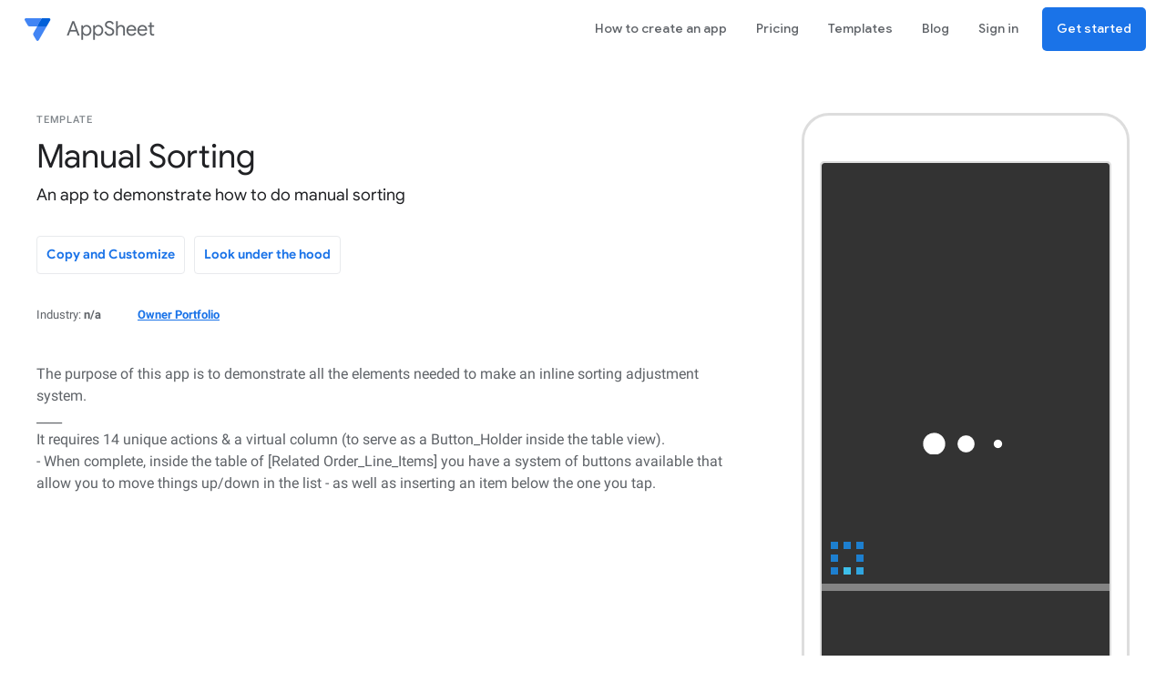

--- FILE ---
content_type: text/html; charset=utf-8
request_url: https://www.appsheet.com/templates/An-app-to-demonstrate-how-to-do-manual-sorting?appGuidString=40976121-2d01-42ee-b9bc-bfa031dc6aef
body_size: 25707
content:


<!doctype html>

<html lang="en" class="newLayout ">
<!-- The AppSheet website and AppSheet apps make use of open source software subject to the licenses and copyright notices at https://www.appsheet.com/oss/notices -->
<head>
  <meta charset="utf-8">
  <meta http-equiv="X-UA-Compatible" content="IE=edge">
  <meta name="apple-itunes-app" content="app-id=732548900"/>
  <meta name="viewport" content="width=device-width, initial-scale=1.0">

  <script nonce="PMZ4U2H&#x2B;Bj4dOYgHz4PrzA==" type="text/javascript">
    if (self.trustedTypes && self.trustedTypes.createPolicy && !self.trustedTypes.defaultPolicy) {
      const escapeScriptPolicy = trustedTypes.createPolicy("default", {
        createHTML: (string) => {
          if (string === "&#8203;" || string === "" || string === "&") {
            return string;
          } else {
            return null;
          };
        }
      });
    }
    </script>

    <title>Manual Sorting</title>

    <meta name="description" content="The purpose of this app is to demonstrate all the elements needed to make an inline sorting adjustment system.&#xA;____&#xA;It requires 14 unique actions &amp; a virtual column (to serve as a Button_Holder inside the table view).&#xA; - When complete, inside the table of [Related Order_Line_Items] you have a system of buttons available that allow you to move things up/down in the list - as well as inserting an item below the one you tap.">


  <meta name="author" content="AppSheet"/>
  <meta name="google-site-verification" content="97jAB4aUdRiLxKkCyBUhJnpDEWTQAJ6tOzUKFwE1p8w"/>
  <meta name="google-site-verification" content="qPkt9TxKqz8fFiALwco4ddvCCsGNrgRwTuE1aCBxG1k"/>

  <meta property="og:title" content="AppSheet : mobile apps from spreadsheets : Template:  for the  industry"/>
  <meta property="og:image" content="/Content/img/Favicon-Material-Rebrand.png"/>
  <meta property="og:site_name" content="AppSheet"/>



  <link rel="shortcut icon" href="/Content/img/Favicon-Material-Rebrand.png" sizes="16x16"/>
  <link rel="shortcut icon" href="/Content/img/Favicon-Material-Rebrand.png" sizes="32X32"/>


    <!-- Reskinned stylesheet -->
<link  href="https://www.appsheet.com/assets/135ee3df84b66cec6ad234e5f38d3b5ee447d5470b7be7cdf9ade0c8217102a7.css" rel="stylesheet" type="text/css" media="screen, print" />    <!-- Google Fonts -->
    <link href="https://fonts.googleapis.com/css?family=Open+Sans:400,400i,700,700i" rel="stylesheet">

    <!-- Navbar -->
    <script nonce="PMZ4U2H&#x2B;Bj4dOYgHz4PrzA==" src="/Content/scripts/web/navbar.js"></script>

  
  <link  href="https://www.appsheet.com/assets/df2824982268df521a89a3a59f2327b4b42289a68796a4d7f3f4d6caa80e907c.css" rel="stylesheet" type="text/css" media="screen, print" />


  


<!------------------------ TRACKING ------------------------>

<script nonce="PMZ4U2H&#x2B;Bj4dOYgHz4PrzA==" type="text/javascript">
    /**
    * This is used by this page and MarketingRedirect.cshtml - moved above ShouldLogAnalytics
    * since this returns false for test accounts and we have an integration test
    */
  function getQueryStrings() {
    var assoc = {};
    var decode = function (s) { return decodeURIComponent(s.replace(/\+/g, " ")); };
    var queryString = location.search.substring(1);
    var keyValues = queryString.split('&');

    for (var i in keyValues) {
      var key = keyValues[i].split('=');
      if (key.length > 1) {
        assoc[decode(key[0])] = decode(key[1]);
      }
    }
    return assoc;
  }
</script>
    <!-- Google tag (gtag.js) -->
    <script nonce="PMZ4U2H&#x2B;Bj4dOYgHz4PrzA==">
      window.dataLayer = window.dataLayer || [];
      function gtag() { dataLayer.push(arguments); }
      gtag('js', new Date());

      function glueCookieNotificationBarLoaded() {
        (function(w,d,s,l,i){w[l]=w[l]||[];w[l].push({'gtm.start':
        new Date().getTime(),event:'gtm.js'});
          var firstScript=d.getElementsByTagName(s)[0], dl=l!='dataLayer'?'&l='+l:'';
          var script = d.createElement(s);
          script.async = true;
          var url = 'https://www.googletagmanager.com/gtm.js?id='+i+dl;
          if (self.trustedTypes && self.trustedTypes.createPolicy) {
            var policy = self.trustedTypes.createPolicy('gtm-load-fix', {
              createScriptURL: function(_ignored) {
                return url;
              }
            });
            script.src = policy.createScriptURL('_ignored');
          } else {
            script.src = url;
          }
          firstScript.parentNode.insertBefore(script, firstScript);
        })(window,document,'script','dataLayer','GTM-MXWLX3PF');
      }
    </script>
<script nonce="PMZ4U2H+Bj4dOYgHz4PrzA==" src="https://www.appsheet.com/assets/4af8b5e774dbd3093c9be0a53e93f424551182e683811844db407bdd2c3ad2d4.js" ></script>
<script nonce="PMZ4U2H+Bj4dOYgHz4PrzA==" src="https://www.appsheet.com/assets/dbe9d523c72cd83096b72d7507a4689acf1977ee1e3e8f7db4cd6caf99e6ffb8.js" ></script>
<script nonce="PMZ4U2H+Bj4dOYgHz4PrzA==" src="https://www.appsheet.com/assets/120bd820a4d0569140d44c5f4e884d5747ced420e0b1661dfe5ca934af9327a2.js" ></script>
<script nonce="PMZ4U2H+Bj4dOYgHz4PrzA==" src="https://www.appsheet.com/assets/20e1b20876f340fa6721c1fa4a1972d311574d7c69696891c84000fbd80ce898.js" ></script>
<script nonce="PMZ4U2H+Bj4dOYgHz4PrzA==" src="https://www.appsheet.com/assets/8e4e2e621197a1f7b0258b234582602747d7d912a4693840309e4b3efd7744cc.js" ></script>
<script nonce="PMZ4U2H+Bj4dOYgHz4PrzA==" src="https://www.appsheet.com/assets/c1bead78e6d5bb30783c18577d6232162e331f29f8e08ad29e6abd326caf65e2.js" ></script>    <script nonce="PMZ4U2H&#x2B;Bj4dOYgHz4PrzA==" type="text/javascript">
            /**
             * Checks whether all of the UTM fields are empty in local storage.
             */
            function hasNoSetUtmFields() {
                return (
                  window.localStorage.getItem('JeeneeNewUserCampaign') == null &&
                  window.localStorage.getItem('JeeneeNewUserSource') == null &&
                  window.localStorage.getItem('JeeneeNewUserMedium') == null &&
                  window.localStorage.getItem('JeeneeNewUserContent') == null &&
                  window.localStorage.getItem('JeeneeNewUserTerm') == null
                );
            }

            /**
             * Checks for UTM fields in URL params.
             */
            function hasUtmFieldsUrlparams(queryParams) {
                return (
                  queryParams.hasOwnProperty('utm_campaign') ||
                  queryParams.hasOwnProperty('utm_source') ||
                  queryParams.hasOwnProperty('utm_medium') ||
                  queryParams.hasOwnProperty('utm_content') ||
                  queryParams.hasOwnProperty('utm_term')
                );
            }

            /**
             * Sets UTM fields to direct/default values in local storage
             * when none are passed in via the URL upon user's first visit.
             * utm_content and utm_term are left undefined for direct and organic traffic.
             */
            function setDefaultUtmPropertiesOnUserLocalStorage() {
                window.localStorage.setItem('JeeneeNewUserCampaign', 'direct');
                window.localStorage.setItem('JeeneeNewUserSource', 'direct');
                window.localStorage.setItem('JeeneeNewUserMedium', 'none');
            }

            /**
             * Sets UTM values in local storage. Only process UTM parameters within the URL when
             * all of UTM fields in local storage are undefined. This ensures first touch attribution.
             * utm_campaign, utm_source, and utm_medium are required fields for every campaign, CTA, etc.
             * Seeing any of these fields as undefined is an indication that there are invalid UTM parameters in the URL.
             * utm_content and utm_term are optional.
             */
            function setUTMPropertiesOnUserLocalStorage() {
                if (hasNoSetUtmFields()) {
                    var queryParams = getQueryStrings();
                    if (hasUtmFieldsUrlparams(queryParams)) {
                        if (queryParams['utm_campaign'] != null) {
                            window.localStorage.setItem('JeeneeNewUserCampaign', queryParams['utm_campaign']);
                        }
                        if (queryParams['utm_source'] != null) {
                            window.localStorage.setItem('JeeneeNewUserSource', queryParams['utm_source']);
                        }
                        if (queryParams['utm_medium'] != null) {
                            window.localStorage.setItem('JeeneeNewUserMedium', queryParams['utm_medium']);
                        }
                        if (queryParams['utm_content'] != null) {
                            window.localStorage.setItem('JeeneeNewUserContent', queryParams['utm_content']);
                        }
                        if (queryParams['utm_term'] != null) {
                            window.localStorage.setItem('JeeneeNewUserTerm', queryParams['utm_term']);
                        }
                    }
                    else {
                        setDefaultUtmPropertiesOnUserLocalStorage();
                    }
                }
            }

            function TrackSimpleConcordEvent(eventName) {
                if (window.Concord && typeof window.Concord.TrackSimpleEvent === 'function') {
                    window.Concord.TrackSimpleEvent(eventName);
                }
            }

            setUTMPropertiesOnUserLocalStorage();

            /* All DefunctEventCalled events are deprecated, do not use */
            window.Track = function (event, properties, callback) {
                TrackSimpleConcordEvent('Defunct Event Called');
            }

            window.TrackSuperProp = function (properties) {
                TrackSimpleConcordEvent('Defunct Event Called');
            }

            window.TrackSuperPropOnce = function (properties) {
                TrackSimpleConcordEvent('Defunct Event Called');
            }

            window.TrackPeopleProp = function (properties) {
               TrackSimpleConcordEvent('Defunct Event Called');
            }

            window.TrackTabClick = function (pageName, tabName, properties) {
               TrackSimpleConcordEvent('Defunct Event Called');
            }

            window.TrackActionClick = function (pageName, buttonName, properties) {
                // Need to create an event in EventName for each combo here otherwise it's not very useful
                // to just know that a user clicked on a button but not what it was
                TrackSimpleConcordEvent('Button Click ' + pageName + ' ' + buttonName);
            }

            // Use this function to track user link clicks. You need a special function for this, since
            // the browser reloads a new page when the user clicks a link.
            window.TrackLinks = function (query, eventName, properties) {
                TrackSimpleConcordEvent('Defunct Event Called');
            }


    </script>
<!------------------------ END TRACKING ------------------------>


  <link rel="preconnect" href="https://fonts.googleapis.com">
  <link rel="preconnect" href="https://fonts.gstatic.com" crossorigin>
  <link rel="preload" href="https://fonts.googleapis.com/css2?family=Google+Sans+Text:wght@400&family=Google+Sans:wght@500&display=swap" as="style">
  <link rel="stylesheet" href="https://fonts.googleapis.com/css2?family=Google+Sans+Text:wght@400&family=Google+Sans:wght@500&display=swap">
  <link rel="stylesheet" href="/Content/css/cookienotificationbar.min.css">
</head>

<body id="sample-app" class="gsuite-root">
<div class="bodyWrapper">
  <!-- Hidden logo to show up on links to page -->
  <img src="/Content/img/Favicon-Material-Rebrand.png" alt="" class="hidden" style="display: none;"/>

  <script nonce="PMZ4U2H&#x2B;Bj4dOYgHz4PrzA==">
            window.VerifiedAjaxPostToken = 'dummy:dummy';
            var verifiedAjaxPost = function (options, errorOptions) {
                if (!options.headers) {
                    options.headers = {}
                }
                options.method = 'POST'

                errorOptions = errorOptions || {};
                return $.ajax(options).fail((jqXHR, textStatus, errorThrown) => {
                    if (
                        !errorOptions.disableErrorReporting &&
                        window.ErrorHandling &&
                        typeof window.ErrorHandling.ReportHttpError === 'function'
                    ) {
                        window.ErrorHandling.ReportHttpError('post', options.url, jqXHR.status, {
                            error: errorOptions.error,
                            errorThrown,
                            textStatus,
                            responseText: jqXHR.responseText,
                        });
                    }
                });
            }

            window.verifiedAjaxPost = verifiedAjaxPost
            var reloadPage = function (nonce) {
                // if there is already a nonce=, remove it
                var currentSearch = window.location.search
                var currentSearchSplit = currentSearch.split("&nonce=")
                if (currentSearchSplit.length > 1) {
                    currentSearchSplit[1] = ""
                    currentSearch = currentSearchSplit.join("")
                }
                window.location.search = currentSearch + "&nonce=" + (nonce ? nonce : Math.random())
            }
            // GLOBALS
            window.DEBUG_MODE = false
            window.ALLOW_DEBUG_LOGGING = false

            window.getUserId = function () {
              return '-1'
            }
            window.getUserRole = function() {
              return 'Member';
            }
            window.getUserCorporatePlan = function() {
              return 0;
            }
            window.getIsCoreAdmin = function () {
              return false;
            }

          window.hasRolloutByUserId = (function () {
          const rollouts = new Set(
            ["ActionNameLocalization","AIVerbsCategorize","AIVerbsExtract","AIVerbsExtractTable","AIVerbsFastFollow","AIVerbsGA","AiVerbsRecommendation","ApiAppsStatusCode","ApiTemplateCreateAppStatusCodes","AsyncWasm","AutoResolution","BulkActionPerf","Cascadia","CheckDiscardedActions","CloneToStatusCode","CreatePendingAppStatusCode","DeleteFailedPendingAppStatusCode","DesktopSliceFormValidation","EnableQuickSyncForASDBApps","FirebaseHttpV1MigrationBrandedApps","FixCancelSync","FixLinkToFormSync","FixTouchDoubleClick","FlickerFix","GetCloneStatusStatusCode","GoogleMapsPassRegion","GroupByFix","HtmlReactParserPatch","ImportMigrationDatabaseButton","InContextActionsAndColumns","InContextSlices","InlineViewFormatting","InputsWithIMEWorkaround","IntegrationConnectorModalFlow","LicenseV2ShowWarning","MemoizeAugmentDataContext","MRREditorKnob","NewCloudConnectorsRecommendation","NewFakeIntercom","NewTemplatesPage","NoClearBeforeWrite","ParseAppUrlHash","RefactorOverlayActions","RemoveDefaultSMSChannel","RestartPendingAppStatusCode","RRUpsert","SerializeFilterExprInSetCurrentUiState","ShowWasmUnsupportedModal","SliceDataContext","SmallActionsImprovements","TaskTesting","UseParentFilters","UseTypeDisplayInDesktopUIDrilldownTree","XABindContextAwareness"]
          );

          return function (rolloutName) { return rollouts.has(rolloutName); }
          })();
        </script>

<!-- Messages when creating or cloning apps -->
<div id="cloningClickEater">
    <div id="waitingClone">
        <div class="loader">Loading...</div>
        <p>We're setting up your new app...</p>
    </div>
    <div id="errorClick">
        <div id="errorModal" class="modal fade modal-errors-new">
            <div class="modal-dialog">
                <div class="modal-content">
                    <div class="modal-header">
                        <button type="button" class="close AlwaysEditable" data-dismiss="modal">
                          <i class="material">close</i>
                        </button>
                        <h5 class="modal-title-new">Error Creating App</h5>
                    </div>
                    <div id="modalErrorText" class="modal-body-new"></div>
                    <div class="modal-more-errors-holder">
                      <div>
                        <div id="moreErrorsAvailableText"></div>
                        <button type="button" id="seeMoreArrow">
                          <i class='fa fa-chevron-down'></i>
                        </button>
                        <button type="button" id="seeLessArrow">
                          <i class='fa fa-chevron-up'></i>
                        </button>
                      </div>
                      <div id="moreErrorsText" class="modal-more-errors"></div>
                    </div>
                    <div class="modal-footer">
                        <button id="ackErrorButton" class="btn btn-default AlwaysEditable" data-dismiss="modal">OK</button>
                        <button id="templatesButton" class="btn btn-default AlwaysEditable" data-dismiss="modal">Start with a template</button>
                    </div>
                </div>
            </div>
        </div>
    </div>
</div>
  

    <header class="topNav">



<div class="primaryNav">
  <div class="logo">
    <a href="/">
      <img class="material-rebrand-logo" src=https://www.appsheet.com/Content/img/material/appsheet_rebrand_logo.svg alt="AppSheet logo" /> 
      <span class="logo-text">
        AppSheet
      </span>
      <span class="subscriptionType"></span>
    </a>
  </div>
  <nav aria-label="Accounts navigation">
    <div class="navicon">
      <i class="material clickable">arrow_drop_down</i>
    </div>
    <ul class="non-mobile">
      


    <li class="createanapp ">
        <a href="https://about.appsheet.com/how-to-create-an-app" data-label="createanapp" rel="" target="">
          <span>
            How to create an app
          </span>
        </a>

    </li>
    <li class="pricing ">
        <a href="https://about.appsheet.com/pricing" data-label="pricing" rel="" target="">
          <span>
            Pricing
          </span>
        </a>

    </li>
    <li class="apps ">
        <a href="https://www.appsheet.com/templates" data-label="apps" rel="" target="">
          <span>
            Templates
          </span>
        </a>

    </li>
    <li class="blog ">
        <a href="https://cloud.google.com/blog/products/no-code-development" data-label="blog" rel="" target="">
          <span>
            Blog
          </span>
        </a>

    </li>
    <li class="login ">
        <a href="https://www.appsheet.com/account/login" data-label="login" rel="" target="">
          <span>
            Sign in
          </span>
        </a>

    </li>
    <li class="signup ">
        <a href="https://www.appsheet.com/account/login" data-label="signup" rel="" target="">
          <span>
            Get started
          </span>
        </a>

    </li>

    </ul>
    <ul class="mobile">

      


    <li class="createanapp ">
        <a href="https://about.appsheet.com/how-to-create-an-app" data-label="createanapp" rel="" target="">
          <span>
            How to create an app
          </span>
        </a>

    </li>
    <li class="pricing ">
        <a href="https://about.appsheet.com/pricing" data-label="pricing" rel="" target="">
          <span>
            Pricing
          </span>
        </a>

    </li>
    <li class="apps ">
        <a href="https://www.appsheet.com/templates" data-label="apps" rel="" target="">
          <span>
            Templates
          </span>
        </a>

    </li>
    <li class="blog ">
        <a href="https://cloud.google.com/blog/products/no-code-development" data-label="blog" rel="" target="">
          <span>
            Blog
          </span>
        </a>

    </li>
    <li class="login ">
        <a href="https://www.appsheet.com/account/login" data-label="login" rel="" target="">
          <span>
            Sign in
          </span>
        </a>

    </li>
    <li class="signup ">
        <a href="https://www.appsheet.com/account/login" data-label="signup" rel="" target="">
          <span>
            Get started
          </span>
        </a>

    </li>

    </ul>
  </nav>
</div>
    </header>

  <main>

    

<script nonce="PMZ4U2H&#x2B;Bj4dOYgHz4PrzA==" type="text/javascript">
    (function() {
        if (self.ReportingObserver) {
            const observer = new ReportingObserver((reports) => {
                reports.forEach((report) => {
                    if (report.body.blockedURL === 'trusted-types-sink') {
                        const ttMsg = "TT Error: " + report.body.sample;
                        const data = {
                            url: report.body.documentURL,
                            msg: ttMsg,
                            errorContext: report.body.sourceFile,
                            line: report.body.lineNumber,
                        };

                        const headers = {
                            'Content-Type': 'application/json',
                        };

                        const blob = new Blob([JSON.stringify(data)], headers);
                        navigator.sendBeacon('/manage/JavaScriptError', blob);
                    }
                });
            },
            {
                types: ["csp-violation"],
            });

            // Start observing errors
            observer.observe();
        }
    })();
</script>





<div class="app-main">
  <div class="app-header">
    <div class="sample-app-header">Template</div>
    <h1 class="app-name">Manual Sorting</h1>
    <h2 class="app-description">An app to demonstrate how to do manual sorting</h2>
    <div class="actions">
        <a class="CloneButton button icon-button-outline" data-appname="ManualSorting-96620" data-shortname="Manual Sorting" data-owner="96620" data-logo="https://static.thenounproject.com/png/367787-200.png" data-storyurl="https://www.appsheet.com/templates/An-app-to-demonstrate-how-to-do-manual-sorting?appGuidString=40976121-2d01-42ee-b9bc-bfa031dc6aef" data-appid="40976121-2d01-42ee-b9bc-bfa031dc6aef" target="_blank">
          Copy and Customize
        </a>
        <a href="/template/showdef?appId=ManualSorting-96620" class="DetailsButton button icon-button-outline" target="_blank">
          Look under the hood
        </a>
    </div>
    <div class="app-info">
      <div class="categories">
        <div class="industry">
          <span>Industry:</span>
          <span>n/a</span>
        </div>
          <div class="owner-link">
            <a class="link" href="/portfolio/96620">Owner Portfolio</a>
          </div>
      </div>
      <div class="purpose">
          <span>The purpose of this app is to demonstrate all the elements needed to make an inline sorting adjustment system.&#xA;____&#xA;It requires 14 unique actions &amp; a virtual column (to serve as a Button_Holder inside the table view).&#xA; - When complete, inside the table of [Related Order_Line_Items] you have a system of buttons available that allow you to move things up/down in the list - as well as inserting an item below the one you tap.</span>
      </div>
    </div>
  </div>

  <div class="app-preview">

    <div class="phone-frame">
      <div id="IFrameDiv">
        <div id="waiting">
          <div class="loader">Loading...</div>
        </div>
        <iframe id="SimulatorIFrame" frameborder="0"></iframe>
      </div>
    </div>

    <div class="see-also">
      Also see:
      <a href="/template/mobilepreview?appId=40976121-2d01-42ee-b9bc-bfa031dc6aef" class="link" target="_blank" rel="noopener">
        tablet mode &amp; fullscreen mode
      </a>
    </div>

  </div>
</div>

  <div class="app-more" id="dashboard">
    <ul id="UL" class="nav nav-tabs">
      <li class="RootSection" id="SectionsampleHow"><a class="SectionTitle" href="#sampleHow" data-toggle="tab"><span style="min-width:50px;display:inline-block">Details</span></a></li>
      <li class="RootSection" id="SectionsampleData"><a class="SectionTitle" href="#sampleData" data-toggle="tab"><span style="min-width:50px;display:inline-block">Data</span></a></li>
      <li class="RootSection" id="SectionsampleSpec"><a class="SectionTitle" href="#sampleSpec" data-toggle="tab"><span style="min-width:50px;display:inline-block">Spec</span></a></li>
    </ul>
    <div class="tab-content">
      <div id="sampleHow" class="tab-pane tab-pane-padding-top SubSection active">
        <div class="app-design" style="max-width:none">
          <h2>How we built this app</h2>
          <div class="app-design-text">
              <span> ~ The Virtual Column ~&#xA;On the Order_Line_Item table, there is a virtual column named [Button_Holder]; this column serves the only purpose of holding the buttons inside the table view.&#xA;___&#xA; ~ The Actions ~&#xA;There are 14 unique actions that make up the system:&#xA; - Four core actions&#xA; - Four reference updating actions&#xA; - Four visible buttons&#xA; - In addition there is a pair of actions to reset the sorting numbers when things get out-of-control&#xA;___&#xA; ~ The Magic ~&#xA;The core of how the Ref actions work is through a unique formula:&#xA;``````&#xA;split(&#xA;  left(&#xA;    concatenate([Line_Item_Order_Link].[Related Order_Line_Items]),&#xA;    find(&#xA;      [LineItemID],&#xA;      concatenate([Line_Item_Order_Link].[Related Order_Line_Items])&#xA;    ) &#x2B; (len([LineItemID] - 1)&#xA;  ), &quot; , &quot;&#xA;)&#xA;`````&#xA;This formula finds the location of the item in question INSIDE the list of [Related Order_Line_Items].  If you follow the formula, you can read it as the following:&#xA; - Split for me, &#xA; -- only the LEFT() side of...&#xA; -- The CONCATENATE() of all the [Related Order_Line_Items] from this record&#x27;s parent&#xA; -- Give me only the left side of that UP TO...&#xA; --- FIND() for me, the ID of this record inside that list of related records from the parent&#xA; --- and &#x2B; the length of the ID value (minus 1, since we automatically find the first character)&#xA; -- So we&#x27;ve got a list of all the [Related Order_Line_Items] IDs from the parent, and we&#x27;ve now cut things off using LEFT() right at the end of the ID for the record we&#x27;re running this formula on.&#xA; - Now take that list and split it base on &quot;space comma space&quot; - the default comma separator used by the system - turning the text string back into a list (so the system can work with it).&#xA;____&#xA;This gives us a list of all the items UP TO THE ONE YOU&#x27;RE RUNNING THE FORMULA ON.&#xA; - Taking the master list and subtracting THIS list from it gives you everything that comes AFTER the item&#xA; - Wrapping this in a COUNT() gives you the position of that item in the list&#xA; - Subtracting one (from that index position number) gives you the item BEFORE this one (without having to do a hard LOOKUP(), SELECT(), MAXROW(), MINROW(), etc.).&#xA;____&#xA;____ &#xA;All of this may look intimidating, or like it would be taxing on the system; but in fact it&#x27;s the exact opposite. This formula is simply doing some text-manipulation - and that&#x27;s super fast - as opposed to doing a LOOKUP() or something over the entire table.</span>
          </div>
        </div>
      </div>
      <div id="sampleData" class="tab-pane tab-pane-padding-top SubSection active">
          <div style="max-width:none;margin-bottom:10px;">
            This is a preview of the data sets used in the app.
          </div>
          <div class="app-details" style="max-width:none">
                <div class="app-data">
                  <h2 style="margin:0px 5px 5px">Data</h2>

                    <iframe style="border:1px solid #eee" src="https://docs.google.com/spreadsheets/d/1ImFdh20ugX5ODliI-Z9QtKqKk8hbG1N9qCsoo1k8Vp8/pubhtml?widget=true&amp;headers=false"></iframe>
                </div>
          </div>
      </div>
      <div id="sampleSpec" class="tab-pane tab-pane-padding-top SubSection active">
          <div style="max-width:none;margin-bottom:10px;">
            This is a high-level model of both the data entities and the UI elements in the app.
          </div>
          <div id="spec" data-appid="40976121-2d01-42ee-b9bc-bfa031dc6aef" data-appversion="1.000121" style="max-width:none">
            <div class="loader">Loading...</div>
          </div>
      </div>
    </div>
  </div>



      <div class="modal" id="deleteAccountModal">
        <div class="modal-dialog">
          <div class="modal-content">
            <div class="modal-header">
              <button class="AlwaysEditable cancel" data-dismiss="modal">X</button>
              <h5 class="modal-title">
                Delete my account
              </h5>
            </div>
            <form method="post" action="/account/delete">
              <input type="hidden" name="id" value="-1">
              <div class="modal-body">
                <p>We're sorry to see you go! Why are you leaving?</p>
                <p>
                  <fieldset>
                    <div>
                      <input name="deleteAccountReason" type="radio" value="too hard" id="too-hard" style="width:auto;margin-right:10px"/><label for="too-hard" style="display:inline">It's too hard to figure out</label>
                    </div>
                    <div>
                      <input name="deleteAccountReason" type="radio" value="unmet needs" id="unmet-needs" style="width:auto;margin-right:10px"/><label for="unmet-needs" style="display:inline">It doesn't do what I need it to do</label>
                    </div>
                    <div>
                      <input name="deleteAccountReason" type="radio" value="just browsing" id="just-browsing" style="width:auto;margin-right:10px"/><label for="just-browsing" style="display:inline">I was just browsing</label>
                    </div>
                    <div>
                      <input name="deleteAccountReason" type="radio" value="other" id="other" style="width:auto;margin-right:10px"/><label for="other" style="display:inline">Other</label>
                    </div>
                  </fieldset>
                </p>
                <p>
                  <label for="delete-account-comment">Please tell us what we should improve<textarea rows="4" name="deleteAccountComment" id="delete-account-comment"></textarea></label>
                </p>
                <p>
                  <a href="https://support.google.com/appsheet?p=reset-appsheet" class="link clear-devices-help-link">
                    Deletion of this account will not delete the apps or app data already downloaded to app users' devices.
                  </a>
                </p>
              </div>
              <div class="modal-footer" style="overflow:auto">
                <button type="submit">Delete my account</button>
              </div>
            </form>
          </div>
        </div>
      </div>
  </main>

    <section class="start-for-free-cta">
      <a class="button icon-button-filled button-rectangle" href="/home/start">Start for free</a>
    </section>

    <footer class="bottomNavCompact">
<nav>
    <ul>
      <li>
          <div class="logo">
              <a href="https://www.google.com" title="Google" target="_blank" rel="noopener noreferrer">
                  Google
              </a>
          </div>
      </li>
      <li>
          <div>
              <a href="https://about.google/intl/en/?utm_source=about.appsheet.com&utm_medium=referral&utm_campaign=appsheet-footer-en " title="About Google" target="_blank" rel="noopener noreferrer">
                  About Google
              </a>
          </div>
      </li>
      <li>
          <div>
              <a href="https://about.google/products/" title="Google products" target="_blank" rel="noopener noreferrer">
                  Google products
              </a>
          </div>
      </li>
      <li>
          <div>
              <a href="https://policies.google.com/privacy" title="Privacy" target="_blank" rel="noopener noreferrer">
                  Privacy
              </a>
          </div>
      </li>
      <li>
        <div>
          <a href="/Home/Terms" title="Terms" target="_blank" rel="noopener noreferrer">
            Terms
          </a>
        </div>
      </li>
      <li>
        <div>
          <a aria-hidden="true"
            class="glue-footer__link glue-cookie-notification-bar-control"
            role="button"
            tabindex="0">
            Cookies management controls
          </a>
        </div>
      </li>
    </ul>
</nav>
    </footer>

  <!-- SCRIPTS -->


<script nonce="PMZ4U2H&#x2B;Bj4dOYgHz4PrzA==" src="/Scripts/jquery-3.6.2.min.js"></script>
<script nonce="PMZ4U2H&#x2B;Bj4dOYgHz4PrzA==" src="/Scripts/jquery.unobtrusive-ajax.min.js"></script>

<!-- Various utilities (modals, tooltips, etc.) -->
<script nonce="PMZ4U2H&#x2B;Bj4dOYgHz4PrzA==" src="/Content/scripts/web/utilities.js?update=&#x27;20260113&#x27;.1"></script>


<!-- This partial checks the account status every hour using accountStartup.js -->

<script nonce="PMZ4U2H&#x2B;Bj4dOYgHz4PrzA==" src="/Content/scripts/web/accountStartup.js">
</script>

<script nonce="PMZ4U2H&#x2B;Bj4dOYgHz4PrzA==" type="text/javascript">
$(function () {
    var shouldCheck = false;
    if (shouldCheck)
    {
        var oneHour = 60 * 60 * 1000;
        initCheckAccountStatus(oneHour);
    }
});

</script>

  
  


<!-- NEW APP MODAL -->
<div class="modal fade" id="new-app-modal" tabindex="-1" role="dialog" aria-labelledby="new-app-modal-label" aria-hidden="true" data-backdrop="static">
  <div class="modal-dialog">
    <div class="modal-content thinScrollbar">

      <div class="modal-header">
        <button class="cancel" data-dismiss="modal" id="create-new-app-modal-close">
          <i class="material">close</i>
        </button>
        <h5 class="modal-title" id="new-app-modal-label">
          <span>Create a new app</span>
        </h5>
      </div>

      <div class="modal-body">

        <div class="step-1">
          <button type="button" id="new-app-start-with-data">
            <img src="/Content/web/img/app-gallery/new-app-from-data.svg" alt=""/>
            <span>Start with your own data</span>
          </button>
          <button type="button" id="new-app-start-with-sample">
            <img src="/Content/web/img/app-gallery/new-app-from-sample.svg" alt=""/>
            <span>Start with a template</span>
          </button>
        </div>

        <!-- COPY SAMPLE -->
        <div class="step-2 step-2-sample">

          <div class="step-2-header">Select a template to copy</div>

          <div class="new-app-sample-name">
            <label for="new-app-sample-name">App name:</label>
            <input id="new-app-sample-name" type="text" pattern="[-\w\s]+" required value="New App"/>
            <span class="invalid-message"></span>
          </div>

          <div class="new-app-sample-category">
            <label for="new-app-sample-category">Category:</label>
            

<select name="category" class="form-control AlwaysEditable" id="new-app-sample-category">
    <option value="All" selected>All</option>
      <option value="Field Service" data-category="Field Service">
        Field Service
      </option>
      <option value="Inspections &amp; Surveys" data-category="Inspections &amp; Surveys">
        Inspections &amp; Surveys
      </option>
      <option value="Property Management" data-category="Property Management">
        Property Management
      </option>
      <option value="Inventory Management" data-category="Inventory Management">
        Inventory Management
      </option>
      <option value="Customer Engagement" data-category="Customer Engagement">
        Customer Engagement
      </option>
      <option value="Sales &amp; CRM" data-category="Sales &amp; CRM">
        Sales &amp; CRM
      </option>
      <option value="Planning &amp; Project Management" data-category="Planning &amp; Project Management">
        Planning &amp; Project Management
      </option>
      <option value="Human Resources" data-category="Human Resources">
        Human Resources
      </option>
      <option value="Education &amp; Training" data-category="Education &amp; Training">
        Education &amp; Training
      </option>
      <option value="Marketing" data-category="Marketing">
        Marketing
      </option>
      <option value="Legal" data-category="Legal">
        Legal
      </option>
      <option value="Accounting" data-category="Accounting">
        Accounting
      </option>
      <option value="Manufacturing" data-category="Manufacturing">
        Manufacturing
      </option>
      <option value="Operations" data-category="Operations">
        Operations
      </option>
      <option value="Procurement" data-category="Procurement">
        Procurement
      </option>
      <option value="Logistics" data-category="Logistics">
        Logistics
      </option>
      <option value="E-Commerce" data-category="E-Commerce">
        E-Commerce
      </option>
      <option value="Maintenance" data-category="Maintenance">
        Maintenance
      </option>
      <option value="Production" data-category="Production">
        Production
      </option>
      <option value="Quality Management" data-category="Quality Management">
        Quality Management
      </option>
      <option value="Administration" data-category="Administration">
        Administration
      </option>
      <option value="Health, Safety and Environment" data-category="Health, Safety and Environment">
        Health, Safety and Environment
      </option>
      <option value="Productivity" data-category="Productivity">
        Productivity
      </option>
      <option value="Personal/Fun" data-category="Personal/Fun">
        Personal/Fun
      </option>
      <option value="Other" data-category="Other">
        Other
      </option>
</select>

          </div>



        </div>

        <div class="step-3 step-3-sample">

          <div class="step-3-header">Set up your new app</div>

          <div class="new-app-sample-ok">
            <button type="button" id="new-app-sample-ok">Create your app</button>
          </div>

        </div>

        <!-- USE OWN DATA -->
        <div class="step-2 step-2-data">
          <div class="new-app-data-name">
            <label for="new-app-data-name">App name:</label>
            <input id="new-app-data-name" type="text" pattern="[-\w\s]+" required/>
            <span class="invalid-message"></span>
          </div>

          <div class="new-app-data-category">
            <label for="new-app-data-category">Category:</label>
            

<select name="category" class="form-control AlwaysEditable" id="new-app-data-category">
    <option value="" disabled selected>Choose a category...</option>
      <option value="Field Service" data-category="Field Service">
        Field Service
      </option>
      <option value="Inspections &amp; Surveys" data-category="Inspections &amp; Surveys">
        Inspections &amp; Surveys
      </option>
      <option value="Property Management" data-category="Property Management">
        Property Management
      </option>
      <option value="Inventory Management" data-category="Inventory Management">
        Inventory Management
      </option>
      <option value="Customer Engagement" data-category="Customer Engagement">
        Customer Engagement
      </option>
      <option value="Sales &amp; CRM" data-category="Sales &amp; CRM">
        Sales &amp; CRM
      </option>
      <option value="Planning &amp; Project Management" data-category="Planning &amp; Project Management">
        Planning &amp; Project Management
      </option>
      <option value="Human Resources" data-category="Human Resources">
        Human Resources
      </option>
      <option value="Education &amp; Training" data-category="Education &amp; Training">
        Education &amp; Training
      </option>
      <option value="Marketing" data-category="Marketing">
        Marketing
      </option>
      <option value="Legal" data-category="Legal">
        Legal
      </option>
      <option value="Accounting" data-category="Accounting">
        Accounting
      </option>
      <option value="Manufacturing" data-category="Manufacturing">
        Manufacturing
      </option>
      <option value="Operations" data-category="Operations">
        Operations
      </option>
      <option value="Procurement" data-category="Procurement">
        Procurement
      </option>
      <option value="Logistics" data-category="Logistics">
        Logistics
      </option>
      <option value="E-Commerce" data-category="E-Commerce">
        E-Commerce
      </option>
      <option value="Maintenance" data-category="Maintenance">
        Maintenance
      </option>
      <option value="Production" data-category="Production">
        Production
      </option>
      <option value="Quality Management" data-category="Quality Management">
        Quality Management
      </option>
      <option value="Administration" data-category="Administration">
        Administration
      </option>
      <option value="Health, Safety and Environment" data-category="Health, Safety and Environment">
        Health, Safety and Environment
      </option>
      <option value="Productivity" data-category="Productivity">
        Productivity
      </option>
      <option value="Personal/Fun" data-category="Personal/Fun">
        Personal/Fun
      </option>
      <option value="Other" data-category="Other">
        Other
      </option>
</select>

          </div>

          <div class="new-app-data-ok">
            <button type="button" id="new-app-data-ok" class="button solid">Choose your data</button>
          </div>
        </div>
      </div>
    </div>
  </div>
</div>
<!-- END NEW APP MODAL -->

<div class="modal fade app-display-modal" id="clone-modal" tabindex="-1" role="dialog" aria-labelledby="clone-modal-label" aria-hidden="true" data-backdrop="static">
  <div class="modal-dialog">
    <div class="modal-content thinScrollbar">

      <div class="modal-header">
        <button class="AlwaysEditable CloseButtonControl" data-dismiss="modal">
          <i class="material">close</i>
        </button>
        <h5 class="modal-title" id="clone-modal-label">
          <span>Clone your App</span>
        </h5>
      </div>

      <form id="CloneModalForm">
        <div class="modal-body thinScrollbar" style="max-height:75vh;overflow:auto">
          <p class="form-group appName">
            <label for="appName">App name</label>
            <input name="appName" type="text" class="form-control AlwaysEditable" id="ClonedAppName" required/>
            <div id="errorMessage"></div>
          </p>

          <p class="form-group appCategory">
            <label for="category">Category</label>
            

<select name="category" class="form-control AlwaysEditable" id="ClonedAppCategory">
    <option value="" disabled selected>Choose a category...</option>
      <option value="Field Service" data-category="Field Service">
        Field Service
      </option>
      <option value="Inspections &amp; Surveys" data-category="Inspections &amp; Surveys">
        Inspections &amp; Surveys
      </option>
      <option value="Property Management" data-category="Property Management">
        Property Management
      </option>
      <option value="Inventory Management" data-category="Inventory Management">
        Inventory Management
      </option>
      <option value="Customer Engagement" data-category="Customer Engagement">
        Customer Engagement
      </option>
      <option value="Sales &amp; CRM" data-category="Sales &amp; CRM">
        Sales &amp; CRM
      </option>
      <option value="Planning &amp; Project Management" data-category="Planning &amp; Project Management">
        Planning &amp; Project Management
      </option>
      <option value="Human Resources" data-category="Human Resources">
        Human Resources
      </option>
      <option value="Education &amp; Training" data-category="Education &amp; Training">
        Education &amp; Training
      </option>
      <option value="Marketing" data-category="Marketing">
        Marketing
      </option>
      <option value="Legal" data-category="Legal">
        Legal
      </option>
      <option value="Accounting" data-category="Accounting">
        Accounting
      </option>
      <option value="Manufacturing" data-category="Manufacturing">
        Manufacturing
      </option>
      <option value="Operations" data-category="Operations">
        Operations
      </option>
      <option value="Procurement" data-category="Procurement">
        Procurement
      </option>
      <option value="Logistics" data-category="Logistics">
        Logistics
      </option>
      <option value="E-Commerce" data-category="E-Commerce">
        E-Commerce
      </option>
      <option value="Maintenance" data-category="Maintenance">
        Maintenance
      </option>
      <option value="Production" data-category="Production">
        Production
      </option>
      <option value="Quality Management" data-category="Quality Management">
        Quality Management
      </option>
      <option value="Administration" data-category="Administration">
        Administration
      </option>
      <option value="Health, Safety and Environment" data-category="Health, Safety and Environment">
        Health, Safety and Environment
      </option>
      <option value="Productivity" data-category="Productivity">
        Productivity
      </option>
      <option value="Personal/Fun" data-category="Personal/Fun">
        Personal/Fun
      </option>
      <option value="Other" data-category="Other">
        Other
      </option>
</select>

          </p>



          <p class="copyData copyOption">
            <input class="AlwaysEditable" id="CloneCopyData" name="CloneCopyData" type="checkbox" checked/>
            <span>Make a copy of table data for the new app</span>
          </p>
          <p class="copyFiles copyOption">
            <input class="AlwaysEditable" id="CloneCopyFiles" name="CloneCopyFiles" type="checkbox" checked/>
            <span>Make a copy of file data (eg: images) for the new app</span>
          </p>

          <p class="copyDataForCoAuthor">
            <span>(Warning: Without copying data, the new app will only work if you have access to the owner's data sources)</span>
          </p>

          <button id="CloneModalOKButton" type="submit" class="copyApp btn btn-primary AlwaysEditable" data-copydata="true" data-copyfiles="true" data-selectdata="true" data-dismiss="modal">Copy app</button>

        </div>
      </form>
    </div>
  </div>
</div>



<div class="modal fade" id="dropbox-modal" tabindex="-1" role="dialog" aria-labelledby="dropbox-modal-label" aria-hidden="true" data-backdrop="static">
  <div class="modal-dialog">
    <div class="modal-content">
      <div class="modal-header">
        <button type="button" class="close" data-dismiss="modal" aria-hidden="true">&times;</button>
        <h5 class="modal-title" id="dropbox-modal-label">
          <span class="PickerTitle"></span>
        </h5>
      </div>
      <div class="modal-body">
        <div id="readOnlyChooser" style="display:none; text-align:center;margin-bottom:20px;">
          <input type="checkbox"/> Read-only data?
        </div>
        <div id="dropboxtree" style="max-height: 300px;overflow: auto;background-color:#fafafa">
        </div>
      </div>
      <div class="modal-footer">
        <button id="DropboxFullAccessButton" type="button" class="btn" data-dismiss="modal" style="display:none">All Folders</button>
        <button type="button" class="btn" data-dismiss="modal">Cancel </button>
        <button id="DropboxModalOKButton" type="button" class="btn btn-primary" data-dismiss="modal">OK </button>
      </div>
    </div>
  </div>
</div>

<div class="modal fade" id="smartsheet-modal" tabindex="-1" role="dialog" aria-labelledby="smartsheet-modal-label" aria-hidden="true" data-backdrop="static">
  <div class="modal-dialog">
    <div class="modal-content">
      <div class="modal-header">
        <button type="button" class="close" data-dismiss="modal" aria-hidden="true">&times;</button>
        <h5 class="modal-title" id="smartsheet-modal-label">
          <span class="PickerTitle">Choose a Sheet</span>
        </h5>
      </div>
      <div class="modal-body">
        <div style="margin:10px">
          <label style="width:100px">Sheet Name:</label>
          <input id="SmartsheetName" type="text"/>
        </div>
        <div style="margin:10px">
          <label style="width:100px">Sheet ID:</label>
          <input id="SmartsheetId" type="text"/>
        </div>
        <div style="font-size:smaller;margin-top:10px;">
          To find the ID of a sheet, go to the Smartsheet site, open the Properties of the sheet, and copy the ID property.
        </div>
      </div>
      <div class="modal-footer">
        <button type="button" class="btn" data-dismiss="modal">Cancel </button>
        <button id="SmartsheetModalOKButton" type="button" class="btn btn-primary" data-dismiss="modal">OK </button>
      </div>
    </div>
  </div>
</div>

<div class="modal fade" id="external-modal" tabindex="-1" role="dialog" aria-labelledby="external-modal-label" aria-hidden="true" data-backdrop="static">
  <div class="modal-dialog">
    <div class="modal-content">
      <div class="modal-header">
        <button type="button" class="close" data-dismiss="modal" aria-hidden="true">&times;</button>
        <h5 class="modal-title" id="external-modal-label">
          <span class="PickerTitle"></span>
        </h5>
      </div>
      <div class="modal-body">
        <div id="externaltree" style="max-height: 300px;overflow: auto;background-color:#fafafa">
        </div>
      </div>
      <div class="modal-footer">
        <button type="button" class="btn" data-dismiss="modal">Cancel </button>
        <button type="button" class="btn btn-primary OKButton" data-dismiss="modal">OK </button>
      </div>
    </div>
  </div>
</div>

<div class="modal fade" id="treeprovider-modal" tabindex="-1" role="dialog" aria-labelledby="treeprovider-modal-label" aria-hidden="true" data-backdrop="static">
  <div class="modal-dialog">
    <div class="modal-content">
      <div class="modal-header">
        <button class="CloseButtonControl" data-dismiss="modal">
          <i class="material">close</i>
        </button>
        <h5 class="modal-title" id="treeprovider-modal-label">
          <span class="PickerTitle"></span>
        </h5>
      </div>
      <div class="modal-body">
        <div class="waiting">
          <div class="loader"></div>
          <p>Loading list of files...</p>
        </div>

        <div id="provider-tree">
        </div>

        <button type="button" class="btn btn-primary OKButton" data-dismiss="modal">OK </button>
      </div>
    </div>
  </div>
</div>

<div class="modal fade" id="selectTableSource-modal" tabindex="-1" role="dialog" aria-labelledby="selectTableSource-modal-label" aria-hidden="true" data-backdrop="static">
  <div class="modal-dialog">
    <div class="modal-content">
      <div class="modal-header">
        <button type="button" class="close" data-dismiss="modal" aria-hidden="true">&times;</button>
        <h5 class="modal-title" id="selectTableSource-modal-label">
          <span>New Table</span>
        </h5>
      </div>
      <div class="modal-body">

        <div class="waiting">
          <div class="loader">Loading table sources...</div>
          <button class="add-source btn btn-default">Skip and browse</button>
        </div>

        <div class="source-selection">
          <div class="suggested-sources"></div>

          <div class="all-sources">
            <p>Add a table from an existing source:</p>

            <div class="form-group table-source">
              <div class="icon">
                <label for="worksheet">Source:</label>
              </div>
              <div class="dropdown">
                <select name="spreadsheet" class="form-control"></select>
              </div>
            </div>

            <div class="form-group worksheet">
              <div class="icon">
                <label for="worksheet">Worksheet:</label>
              </div>
              <div class="dropdown">
                <select name="worksheet" class="form-control"></select>
              </div>
            </div>

            <button class="create-table btn btn-default">
              <i class="fa fa-plus" aria-hidden="true"></i>
              <span>Create table from this worksheet</span>
            </button>

            <p>Or choose a new source:</p>
          </div>

          <div class="new-source">
            <button class="browse-sources btn btn-default">
              <i class="fa fa-plus" aria-hidden="true"></i>
              <span class="browse-text">Browse for new source</span>
            </button>
          </div>
        </div>

      </div>
      <div class="modal-footer">
        <button type="button" class="btn" data-dismiss="modal">Cancel </button>
      </div>
    </div>
  </div>
</div>

<div class="modal fade" id="sourceselect-modal" tabindex="-1" role="dialog" aria-labelledby="sourceselect-modal-label" aria-hidden="true" data-backdrop="static">
  <div class="modal-dialog">
    <div class="modal-content">
      <div class="modal-header">
        <button class="CloseButtonControl" data-dismiss="modal" id="sourceselect-modal-close-button">
          <i class="material">close</i>
        </button>
        <h5 class="modal-title" id="sourceselect-modal-label">
          <span>Get data from...</span>
        </h5>
      </div>
      <div class="modal-body">
        <div id="SourceSelector">
        </div>

      </div>
    </div>
  </div>
</div>

<script async nonce="PMZ4U2H&#x2B;Bj4dOYgHz4PrzA==" type="text/javascript" src="/Content/scripts/_shared/external/box-select.js"></script>


<script nonce="PMZ4U2H&#x2B;Bj4dOYgHz4PrzA==" type="text/javascript">
    var isConcordLoggingPossible = function() {
        return window.Concord && typeof window.Concord.TrackSimpleEvent === 'function'
    }

    var isSampleOwnerId = function(ownerId) {
        return [
          10305,
          71626,
          2078346,
          5930060
        ].indexOf(+ownerId) > -1;
    }

    var postCloneRequest = function(props, page) {

        // Copy the clone request props and track them
        if (isConcordLoggingPossible()) {
            window.Concord.TrackSimpleEvent('New App Form', {
                formAction: 'Submit',
            });
        }
        var createPendingApp = page === "sampleApps" || Boolean(false);

        var url = createPendingApp ?
        '/api/template/createPendingApp' :
        '/api/template/createApp';

        $('#cloningClickEater').show()
        verifiedAjaxPost({
            url: url,
            contentType: 'application/json',
            dataType: 'json',
            data: JSON.stringify(props)
        }).fail(function(error) {
            if (isConcordLoggingPossible() ) {
              if (createPendingApp) {
                window.Concord.EndScenario({
                  result: 'Failure',
                  name: 'CreatePendingApp'
                });
              } else if (!!props.scenario) {
                window.Concord.EndScenario({
                    result: 'Failure',
                    scenario: props.scenario
                });
              }
            }

            displayErrorModal('Error creating app on the server: ' + error.responseText, true)
        }).done(function(response) {
            if (response.Success || response.Success === undefined) {
                if (isConcordLoggingPossible()) {
                  if (createPendingApp) {
                    window.Concord.EndScenario({
                      result: 'Success',
                      name: 'CreatePendingApp'
                    });
                  } else if (!!props.scenario) {
                    window.Concord.EndScenario({
                        result: 'Success',
                        scenario: props.scenario
                    });
                  }
                }
                if (createPendingApp) {
                  window.location=`/template/showdef?appId=${response.AppName}${props.linkFrom ? `&linkFrom=${props.linkFrom}` : ''}`
                } else {
                  window.location = response.Url;
                }
            } else {
                if (isConcordLoggingPossible()) {
                  if (createPendingApp) {
                    window.Concord.EndScenario({
                      result: 'Failure',
                      name: 'CreatePendingApp'
                    });
                  } else if (!!props.scenario) {
                    window.Concord.EndScenario({
                        result: 'Failure',
                        scenario: props.scenario
                    });
                  }
                }

                displayErrorModal(response.ErrorDescription)
            }
        })
    }

    var loggedIn = false
    var redirectGuestUser = function () {
        var returnUrl = encodeURIComponent(window.location.href)
        window.location.href = '/Account/Login?returnUrl=' + returnUrl
    }

    var displayErrorModal = (errorMessage, isPlainText) => {
        $('#cloningClickEater').show();
        $('#errorModal').modal();

        $('#templatesButton').on('click', () => {
            window.open('/templates', '_blank', 'noopener,noreferrer');
            if (isConcordLoggingPossible()) {
              window.Concord.TrackSimpleEvent('Create New App With Error Go To Templates');
            }
        });

        $('#ackErrorButton').on('click', () => {
           if (isConcordLoggingPossible()) {
              window.Concord.TrackSimpleEvent('Create New App Modal With Error OK Button');
            }
        });

        if (isPlainText) {
           $('#modalErrorText').text(errorMessage);
           return;
        }

        // Get errors in array and filter out empty strings
        const errors = errorMessage.split('Error: ').filter(x => x);
        const firstError = errors.shift();

        $('#waitingClone').hide();
        $('#modalErrorText').text("Error: " + firstError);

        if(errors && errors.length > 0) {
          $('.modal-more-errors-holder').show();
          $('#errorClick').show();

          const errorCount = errors.length;
          const text = errorCount > 1 ?
            errorCount + " additional errors." :
            errorCount + " additional error."
          $('#moreErrorsAvailableText').text(text);

          var errorList = '<ul>'
          errors.forEach((error) => {
            errorList += '<li>'+ error + '</li>';
          });
          errorList += '</ul>';

          let errorListSafeHtml = ''
          if (self.trustedTypes && self.trustedTypes.createPolicy) {
            const policy = self.trustedTypes.createPolicy('safe-error-list', {
              createHTML: (htmlString) => htmlString
            });
            errorListSafeHtml = policy.createHTML(errorList)
          } else {
            errorListSafeHtml = errorList
          }
          document.getElementById('moreErrorsText').innerHTML = errorListSafeHtml;

          $('#seeMoreArrow').on('click', () => {
            $('#moreErrorsText').show();
            $('#seeLessArrow').show();
            $('#seeMoreArrow').hide();
          });

          $('#seeLessArrow').on('click', () => {
            $('#moreErrorsText').hide();
            $('#seeLessArrow').hide();
            $('#seeMoreArrow').show();
          });
        }
    }

    var cloneButtonClickHandlerLoggedIn = function (data) {
        // The data object should have keys that match up
        // with the .CloneButton data-* attributes.
        var appName = data.appname
        var appShortName = data.shortname
        var appDescription = data.description
        var dataCopyOption = data.copyoption
        var isChatbot = data.ischatbot
        var appLogo = data.logo
        var ownerId = data.owner
        var appId = data.appid
        var page = data.page

        var isShared = data.isshared

        prepareCloneDialog(appName, appShortName, appLogo, ownerId, appDescription, dataCopyOption, isChatbot, isShared, appId, page)
        return $('#clone-modal').modal()
    }

    var prepareCloneDialog = function (sourceAppName, sourceAppShortName, logoUrl, ownerId, sourceAppDescription, dataCopyOption, isChatbot, isShared, appId, page) {
        // Get modal element and app name
        var modal = $('#clone-modal')
        modal.find('.modal-title img').attr('src', logoUrl)
        modal.find('#ClonedAppName').val(sourceAppShortName)
        modal.find('#ClonedAppDescription').val(sourceAppDescription)

        // Setup category list
        var category = null
        var categoryText = null
        var categoryList = modal.find('#ClonedAppCategory')
        categoryList.val('')
        categoryList.find('.temp-category').remove()
        modal.find('.samples').hide().removeClass('chatbotSamples').removeClass('mobileSamples').addClass(isChatbot ? 'chatbotSamples' : 'mobileSamples')

        // Show appropriate buttons/options if starting from an existing app or not
        var createFromScratch = (sourceAppName == '') && (('MyNewApp' == sourceAppShortName) || ('MyNewChatbot' == sourceAppShortName))
        if (createFromScratch) {
            modal.find('#App_Blank_Template').addClass('active')
            modal.find('#CloneModalOKButton').hide()
        } else {
            modal.find('#CloneModalOKButton').show()
            modal.find('#CloneSelectData').hide()
            category = $('.app-card.' + sourceAppName + ' .category').attr('data-category')
            categoryText = $('.app-card.' + sourceAppName + ' .category').text()
        }

        // Select existing app category (if starting from an app template)
        category = category || ''
        categoryText = categoryText || ''
        if(!categoryList.find('option[value="' + category + '"]').length) {
            categoryList.append(
                $('<option>', {
                    value: category,
                    text: categoryText,
                    class: 'temp-category'}))
        }
        if ('category' != '') categoryList.val(category)

    var copyMyOwnApp = (ownerId > 0) && (ownerId == -1)
        modal.find('.copyData').hide()
        modal.find('.copyFiles').hide()
        modal.find('.copyDataForCoAuthor').hide()
        if (copyMyOwnApp || dataCopyOption || isShared) {
          modal.find('.copyData').show()
          modal.find('.copyFiles').show()
        }
        if (isShared) {
            modal.find('.copyDataForCoAuthor').show()
        }

        // first bind the OK button in the clone modal dialog
        modal.find('[type="submit"]').off('click').on('click', function (e) {
            // Get app info
            var shortName = modal.find('#ClonedAppName').val()

            // Make sure app name is valid
            if (shortName === null || shortName.length === 0 || $('#ClonedAppName').is(':not(:valid)')) { return }

            // Get rest of the app's information
            var category = modal.find('option[value="' + modal.find('#ClonedAppCategory').val() + '"]').attr('data-category')
            var description = modal.find('#ClonedAppDescription').val()
            var dataSource = modal.find('#ClonedAppDataSource').val()

            var copyData = $(this).attr('data-copydata') == 'true'
            var copyFiles = $(this).attr('data-copyfiles') == 'true'
            var selectData = $(this).attr('data-selectdata') == 'true'

            sourceAppName = sourceAppName || $(this).attr('data-appid')

            // Close the dialog
            modal.each(function () {
                $('.modal-background').first().fadeOut(200, function () {
                    $(this).remove()
                })

                $(this).fadeOut(200)
            })

            var scenario =  isConcordLoggingPossible()? window.Concord.GetScenario() : undefined

            if (!loggedIn) {
                redirectGuestUser()
            } else if (sourceAppName) {
              var createPendingApp = page === "sampleApps" || Boolean(false);
              var request = createPendingApp ? {
                AppId: appId,
                shortName: shortName,
                linkFrom: 'CopyApp',
                copyData: copyData,
                copyFiles: copyFiles,
                category: category,
                description: description,
                authSource: dataSource,
              } :
              {
                shortName: shortName,
                linkFrom: 'CopyApp',
                copyFrom: sourceAppName,
                copyData: copyData,
                copyFiles: copyFiles,
                category: category,
                description: description,
                appSource: dataSource,
                scenario: scenario
              }
              // Clone from existing app
              postCloneRequest(request, page)
            } else if (selectData) {
                // Launch sheet selector
                var callback = function (fileName, filePath, isReadOnly, dataSourceName, provider, qualifier) {
                    postCloneRequest({
                        shortName: shortName,
                        linkFrom: 'MakeNewApp',
                        dataSourceName: dataSourceName,
                        provider: provider,
                        filePath: filePath,
                        fileName: fileName,
                        qualifier: qualifier,
                        category: category,
                        description: description,
                        appSource: dataSource,
                        scenario: scenario
                    })
                }
                var options = {
                    returnPathAsUrl: false,
                    fileType: filePickerOptions.PICK_TABLE,
                    userId: ownerId
                }
                // var clickDefault = ($('#SourceSelector .DataSourceButton').length <= 1)
                clickDefault = false
                selectSheetSource(options, callback, clickDefault)
            } else {
                // Create blank new app
                postCloneRequest({
                    shortName: shortName,
                    linkFrom: 'MakeNewApp',
                    category: category,
                    description: description,
                    scenario: scenario
                })
            }
        })

        // When category dropdown is changed, update template apps
        modal.find('#ClonedAppCategory').off('change').on('change', function () {
            if (createFromScratch && modal.find('.samples').length) {
                var selectedCategory = $(this).val()
                if (selectedCategory != '') {
                    modal.find('#CloneSelectData').slideDown()
                }
                var container = modal.find('.samples .appContainer')
                container.slideUp()
                container.filter('.' + selectedCategory).slideDown()
            }
        })

        // Change whether data gets copied based on checkbox state
        modal.find('#CloneCopyData').off('change').on('change', function () {
            modal.find('.copyApp').attr('data-copydata', $(this).prop('checked'))
            if (!$(this).prop('checked') && modal.find('#CloneCopyFiles').prop('checked')) {
              // make sure that CloneCopyFiles is off
              modal.find('#CloneCopyFiles').prop('checked', false)
              modal.find('#CloneCopyFiles').change()
            }
        })

        // Clicking on checkbox label also changes checkbox
        modal.find('.copyData > span').off('click').on('click', function () {
            modal.find('#CloneCopyData').prop('checked', function( i, val ) {
                return !val
            })
            modal.find('#CloneCopyData').change()
        })

        modal.find('#CloneCopyFiles').off('change').on('change', function () {
            modal.find('.copyApp').attr('data-copyfiles', $(this).prop('checked'))
        })

        // Clicking on checkbox label also changes checkbox
        modal.find('.copyFiles > span').off('click').on('click', function () {
            modal.find('#CloneCopyFiles').prop('checked', function( i, val ) {
                return !val
            })
            modal.find('#CloneCopyFiles').change()
        })
    }

    $(function () {

        $('#clone-modal').on('shown.bs.modal', function () {
            $('#ClonedAppName').focus().select()
        })
        $('#clone-modal .TemplateOption').on('click', function (e) {
            $('#clone-modal #TemplateUL li').removeClass('active')
            $(this).closest('li').addClass('active')
            e.stopPropagation()
            e.preventDefault()
        })
        $('#clone-modal #CloneModalForm').on('submit', function () {
            return false
        })
        $('#ClonedAppName').on('input', function () {
            const tooLong = $(this).val().length > 50 +0
            // Same Regex as in app_creation.ts
            const unsupportedChars = $(this).val().match(/[#<$+%~>!`&*'|()[\]{?=}/:\\@^"]+/)
            if (tooLong || unsupportedChars) {
                $('#CloneNameControl').removeClass('has-success')
                $('#CloneNameControl').addClass('has-error')
                $('#errorMessage').removeClass('sr-only')
                $('#CloneModalOKButton').prop('disabled', true)
                if (unsupportedChars) {
                    $('#errorMessage').text('App name cannot contain special characters.')
                } else {
                    $('#errorMessage').text('App name exceeds length limit of ' + 50 + ' characters.')
                }
            }
            else {
                $('#CloneNameControl').removeClass('has-error')
                $('#CloneNameControl').addClass('has-success')
                $('#errorMessage').text('')
                $('#errorMessage').addClass('sr-only')
                $('#CloneModalOKButton').prop('disabled', false)
            }
        })

        $('#clone-modal .cancel').on('click', function () {
            if (isConcordLoggingPossible()) {
                window.Concord.TrackSimpleEvent('New App Form', {
                    formAction: 'Cancel',
                });
            }
        })

        $('#clone-modal .CloseButtonControl').on('click', function () {
          if(isConcordLoggingPossible()){
            var scenario = window.Concord.GetScenario();
            if(scenario && scenario.scenarioName == "CreatePendingApp"){
                window.Concord.EndScenario({
                    name: "CreatePendingApp",
                    result: 'Abandon',
                    abandonReason: 'UserNavigatedAway'
                });
            }
          }
        })

        $(document)
        .on('click', '.CloneButton', function (e) {
            e.stopPropagation()
            e.preventDefault()
            var data = $(this).data()
            var appName = data.appname
            var appShortName = data.shortname
            var storyUrl = data.storyurl
            var ownerId = data.owner || ((appName || '').split('-')[1]) || '-1';

            if (loggedIn) {
                // Launch the modal
                cloneButtonClickHandlerLoggedIn(data)

                // Handle the different cases for tracking. There are two
                // different events to track. The first is when the user clicks on
                // the "New mobile app" button on the "My Apps" page. The second case
                // is all other "copy app" button clicks.
                if ($(this).attr('id') == 'NewAppButton') {
                    if (isConcordLoggingPossible()) {
                        window.Concord.TrackSimpleEvent('New App Form', {
                            formAction: 'Open',
                        });
                    }
                }
                else {
                    if (isConcordLoggingPossible()) {
                        var isSampleApp = isSampleOwnerId(ownerId);
                        window.Concord.TrackSimpleEvent('Copy Signed In', {
                            appName: isSampleApp ? appName : '',
                            copyType: isSampleApp ? 'Sample' : 'Account',
                        });
                    }
                }
            }
            else {
                // When the user is not logged in, we want to redirect them to the
                // sign-in page. When they're done logging in, we redirect them to
                // a page, depending on where they came from. If they are copying a
                // sample app (i.e. something that has a story page) then we will
                // redirect them to the app's story page and pass in the copy=1 param
                // to pop open the clone dialog, so they don't have to click it
                // again. Otherwise, just redirect them back to the current url.
                var redirectUrl
                if (storyUrl) {
                    redirectUrl = storyUrl + '&copy=1'
                }
                else {
                    redirectUrl = window.location.pathname + window.location.search
                }
                redirectUrl = '/Account/Login?returnUrl=' + encodeURIComponent(redirectUrl)

                if (isConcordLoggingPossible()) {
                    var isSampleApp = isSampleOwnerId(ownerId);
                    var props = {
                        appName: isSampleApp ? appName : '',
                        copyType: isSampleApp ? 'Sample' : 'Account',
                    };
                    var scenario = undefined;
                    var redirectCallback = function(success) {
                        window.location.href = redirectUrl;
                    };

                    window.Concord.TrackSimpleEvent('Copy Not Signed In', props, scenario, redirectCallback);
                } else {
                    window.location.href = redirectUrl;
                }
            }
        })

    })
</script>


<!-- NEW APP MODAL SCRIPTS -->
<script nonce="PMZ4U2H&#x2B;Bj4dOYgHz4PrzA==">

    (function () {

        function updateModal(props) {
            $('#new-app-modal').data('props', props)

            var modal = $('#new-app-modal .modal-body')
            modal.children().hide()

            if (props.step === 1) {
                modal.children('.step-1').show()
            }

            else if (props.step === 2 && props.type === 'sample') {
                var sampleStep = modal.children('.step-2-sample')
                sampleStep.show()

                var sampleApp = sampleStep.children('.new-app-sample-app')
                sampleApp.hide()

                if (props.category === 'All') {
                    sampleApp.show()
                    sampleApp.find('.app:not(.selectData)').show()
                } else {
                    sampleApp.find('.app').hide()

                    if (props.category) {
                        sampleApp.show()
                        sampleApp.find('.app[data-category="' + props.category + '"]:not(.selectData)').show()
                    }
                    else {
                        sampleStep.find('#new-app-sample-category').val(null)
                    }
                }
            }

            /**
            else if (props.step === 3 && props.type === 'sample') {
                var sampleStep = modal.children('.step-3-sample')
                sampleStep.show()
            }
            **/

            else if (props.step === 2 && props.type === 'data') {
                var dataStep = modal.children('.step-2-data')
                dataStep.show()
                dataStep.find('#new-app-data-name').val('New App')
            }
        }

        window.openNewAppModal = function (e) {
            if (e) {
                e.preventDefault()
                e.stopImmediatePropagation()
            }
            $('#new-app-modal').modal()
            updateModal({ step: 1 })
        };

        window.startWithData = function (e) {
          if (e) {
            e.preventDefault()
            e.stopImmediatePropagation()
          }
          if (isConcordLoggingPossible()) {
            window.Concord.EndScenario({
                result: 'Success',
                name: 'CreateApp'
            });
            window.Concord.StartScenario('CreateAppFromDataSource')
          }

          updateModal({ step: 2, type: 'data' })
        }



        var oldOnBeforeUnload = window.onbeforeunload
            ? window.onbeforeunload
            : function () {};
        window.onbeforeunload = function () {
            // this will run the onbeforeunload that was bound previously, if there was one
            oldOnBeforeUnload.call(window);

            if (isConcordLoggingPossible()) {
                window.Concord.TrackSimpleEvent('User Navigated Away');
                window.Concord.EndScenario({
                    result: 'Abandon',
                    abandonReason: 'UserNavigatedAway'
                });
            }
        }

        $(document)
            .on('click', '#NewAppButton', function(e) {
                window.openNewAppModal()
                if (null && null) {
                  window.startWithData()
                }
            })

            .on('click', '#create-new-app-modal-close', function(e) {
                if (isConcordLoggingPossible()) {
                    window.Concord.TrackSimpleEvent('Close Create New App Modal')
                    window.Concord.EndScenario({
                        result: 'Abandon',
                        abandonReason: 'ClosedModal'
                        // don't pass in name: this modal has a few scenarios so end whichever one is active
                    });
                }
            })

            .on('click', '#new-app-start-with-sample', function (e) {
                e.preventDefault()
                e.stopImmediatePropagation()
                // pre-select the 'All' category
                const selectedCategory = 'All'
                $('#new-app-sample-category').val(selectedCategory)

                if (isConcordLoggingPossible()) {
                    window.Concord.TrackSimpleEvent('Click New App Start With Sample')
                    window.Concord.EndScenario({
                        result: 'Success',
                        name: 'CreateApp'
                    });

                    window.Concord.StartScenario('CreateAppFromSampleApp')
                }

                updateModal({ step: 2, type: 'sample', category: selectedCategory })
            })

            .on('click', '#new-app-start-with-data', function (e) {
                e.preventDefault()
                e.stopImmediatePropagation()
                window.startWithData()
            })

            .on('click', '#new-app-start-with-spec', function (e) {
                e.preventDefault()
                e.stopImmediatePropagation()

                 if (isConcordLoggingPossible()) {
                    window.Concord.TrackSimpleEvent('Click New App Start With Idea')
                    window.Concord.EndScenario({
                        result: 'Success',
                        name: 'CreateApp'
                    });

                    // start on /spec page CreateAppFromIdea so onbeforeunload here doesn't abandon it
                }
                window.location.href = '/spec'
            })

            .on('change', '#new-app-sample-category', function () {
                updateModal({ step: 2, type: 'sample', category: $(this).val() })
            })

            .on('click', '#new-app-modal .app', function (e) {
                e.preventDefault()
                e.stopImmediatePropagation()
                var category = $('#new-app-modal').data('props').category
                var appid = $(this).data('appid')
                var appname = $(this).data('appname')
                if ($('#new-app-sample-name').val() === 'New App') {
                    $('#new-app-sample-name').val('Copy of ' + appname)
                }
                updateModal({ step: 2, type: 'sample', category: category, appid: appid, appname: appname })
                document.getElementById('new-app-sample-ok').click()
            })

            .on('click', '#new-app-sample-ok', function (e) {
                e.preventDefault()
                e.stopImmediatePropagation()
                var category = $('#new-app-modal').data('props').category
                var appid = $('#new-app-modal').data('props').appid
                var shortName = $('#new-app-sample-name').val()
                var dataSource = $('#new-app-sample-dataSource').val()

                if (!shortName || $('#new-app-sample-name').is(':not(:valid)')) { return }

                if (!loggedIn) {
                    redirectGuestUser()
                    return
                }

                var scenario = isConcordLoggingPossible() ? window.Concord.GetScenario() : undefined

                postCloneRequest({
                    shortName: shortName,
                    linkFrom: 'CopyApp',
                    copyFrom: appid,
                    copyData: true,
                    category: category,
                    description: '',
                    appSource: dataSource,
                    scenario: scenario
                })

                $('#new-app-modal').modalclose()
            })

            .on('click', '#new-app-data-ok', function (e) {
                e.preventDefault()
                e.stopImmediatePropagation()
                var category = $('#new-app-data-category').val()
                var shortName = $('#new-app-data-name').val()
                var dataSource = $('#new-app-data-dataSource').val()

                if (!shortName || $('#new-app-data-name').is(':not(:valid)')) { return }

                if (!loggedIn) {
                    redirectGuestUser()
                    return
                }

                var scenario = isConcordLoggingPossible() ? window.Concord.GetScenario() : undefined

                // Setup sheet selector
                var callback = function (fileName, filePath, isReadOnly, dataSourceName, provider, qualifier) {

                    postCloneRequest({
                        shortName: shortName,
                        linkFrom: 'MakeNewApp',
                        dataSourceName: dataSourceName,
                        provider: provider,
                        filePath: filePath,
                        fileName: fileName,
                        qualifier: qualifier,
                        category: category,
                        copyData: false,
                        description: '',
                        appSource: dataSource,
                        scenario: scenario
                    })
                }

                var options = {
                    returnPathAsUrl: false,
                    fileType: filePickerOptions.PICK_TABLE,
                    userId: '-1'
                }

                clickDefault = true

                // Launch sheet selector
                selectSheetSource(options, callback, clickDefault)

                $('#new-app-modal').modalclose()

                $('#sourceselect-modal-close-button').on('click', function () {
                    if (isConcordLoggingPossible()) {
                        window.Concord.EndScenario({
                            result: 'Abandon',
                            abandonReason: 'ClosedModal'
                        });
                    }
                })

                $('#sourceselect-modal-add-datasource-button').on('click', function () {
                    if (isConcordLoggingPossible()) {
                        window.Concord.EndScenario({
                            result: 'Abandon',
                            abandonReason:'AddNewDataSource'
                        });
                    }
                })
            })

    })()

</script>
<!-- END NEW APP MODAL SCRIPTS -->


  <script nonce="PMZ4U2H&#x2B;Bj4dOYgHz4PrzA==" src="/Scripts/sp-theme/root.js"></script>
  <script nonce="PMZ4U2H+Bj4dOYgHz4PrzA==" src="https://www.appsheet.com/assets/4af8b5e774dbd3093c9be0a53e93f424551182e683811844db407bdd2c3ad2d4.js" ></script>
<script nonce="PMZ4U2H+Bj4dOYgHz4PrzA==" src="https://www.appsheet.com/assets/dbe9d523c72cd83096b72d7507a4689acf1977ee1e3e8f7db4cd6caf99e6ffb8.js" ></script>
<script nonce="PMZ4U2H+Bj4dOYgHz4PrzA==" src="https://www.appsheet.com/assets/648f5238809b861b972af582777f561b78b127f906d35531eabcbbb6d0fd8faf.js" ></script>
<script nonce="PMZ4U2H+Bj4dOYgHz4PrzA==" src="https://www.appsheet.com/assets/705575032c53e9a8addbda7ac53046fb8db7f6fe365792209d2f4b3c3762773f.js" ></script>
<script nonce="PMZ4U2H+Bj4dOYgHz4PrzA==" src="https://www.appsheet.com/assets/0b1d89251b955689ea1caf6f75ebe460e782a020c6b59ba78023ff2c4cb01432.js" ></script>
<script nonce="PMZ4U2H+Bj4dOYgHz4PrzA==" src="https://www.appsheet.com/assets/db234b4f7fda4aa7bc832cfe31ca0c2e114559f5ebcad0ac2dcbe6f18006110f.js" ></script>
<script nonce="PMZ4U2H+Bj4dOYgHz4PrzA==" src="https://www.appsheet.com/assets/dcb1ec7d6e1b3ae46bb565744a11acb10ed8c6120f5076f42d69ba36d9c4fb1f.js" ></script>
<script nonce="PMZ4U2H+Bj4dOYgHz4PrzA==" src="https://www.appsheet.com/assets/f66244f4ff8410351b76324494e5f67145c906e582186c6bd0036cf565f19ea2.js" ></script>
<script nonce="PMZ4U2H+Bj4dOYgHz4PrzA==" src="https://www.appsheet.com/assets/451fc6774a3c3127fb7375c061141dd1fcbde8534ce09c286e5e94691c3ff06d.js" ></script>
<script nonce="PMZ4U2H+Bj4dOYgHz4PrzA==" src="https://www.appsheet.com/assets/a4fff893e8462a0a6524c7c89fb892e430355b841e79138f95477ea4baa3cb26.js" ></script>
<script nonce="PMZ4U2H+Bj4dOYgHz4PrzA==" src="https://www.appsheet.com/assets/8e4e2e621197a1f7b0258b234582602747d7d912a4693840309e4b3efd7744cc.js" ></script>
<script nonce="PMZ4U2H+Bj4dOYgHz4PrzA==" src="https://www.appsheet.com/assets/11c7a2ba1fd53f727a78ae79d41ba01b825ed6f5916a32bcd12284c3f51eb983.js" ></script>
<script nonce="PMZ4U2H+Bj4dOYgHz4PrzA==" src="https://www.appsheet.com/assets/6ec70b8dee521e0a71ba49dc3334030234efb78a172f76d8e47c6d5e91b8a694.js" ></script>
<script nonce="PMZ4U2H+Bj4dOYgHz4PrzA==" src="https://www.appsheet.com/assets/9c6c60f0bfea2dfd047026b6db2c14ab3197f9a0693f6ba30073ebd0def33c8e.js" ></script>
<script nonce="PMZ4U2H+Bj4dOYgHz4PrzA==" src="https://www.appsheet.com/assets/dae42994794ab9482d34f6bd2f21173632d039d532e2700a2c1414857c563e3d.js" ></script>
<script nonce="PMZ4U2H+Bj4dOYgHz4PrzA==" src="https://www.appsheet.com/assets/fe8b949c0fee3fd7743b6e70eea49478e9ad9f75c17cf97af52db6dcdb9c06b3.js" ></script>
<script nonce="PMZ4U2H+Bj4dOYgHz4PrzA==" src="https://www.appsheet.com/assets/0ba3968066fa230a8cdad2aa6cbeacf8eeed71c0a756a84bad0ce04a19d2aa5d.js" ></script>

  <script nonce="PMZ4U2H&#x2B;Bj4dOYgHz4PrzA==">
        $(function () {
           initPreviewFrame('40976121-2d01-42ee-b9bc-bfa031dc6aef',
               false,
               false);

            var url = new URL(window.location.href);
            var copyParam = url.searchParams.get("copy");

            // We can be directed to the appstory page with the command to
            // automatically open up the clone modal. This is done by passing
            // copy=1 to the parameters.
            if (copyParam !== null) {
                // Don't actually click the .CloneButton, since that will
                // trigger events to be tracked. Call the click handler
                // directly so this doesn't happen. The arguments passed in
                // are the same as the data-* attributes on the .CloneButton
                // div.
                var cloneModal = cloneButtonClickHandlerLoggedIn({
                    appname: 'ManualSorting-96620',
                    shortname: 'Manual Sorting',
                    owner: '96620',
                    logo: 'https://static.thenounproject.com/png/367787-200.png',
                    storyurl: 'https://www.appsheet.com/templates/An-app-to-demonstrate-how-to-do-manual-sorting?appGuidString=40976121-2d01-42ee-b9bc-bfa031dc6aef'
                });
            }
            // Here we have chosen to click the OKclone button to remove
            // friction in certain circumstances. (new user signup for one)
            if (copyParam == "2") {
                $(cloneModal).ready(() => {
                    $('#CloneModalOKButton').trigger("click");
                });
            }
        })
    </script>


  <!-- MORE TRACKING -->
  


    <!-- Google tag (gtag.js) -->
  <script nonce="PMZ4U2H&#x2B;Bj4dOYgHz4PrzA==">
    window.dataLayer = window.dataLayer || [];
    function gtag() { dataLayer.push(arguments); }
    gtag('js', new Date());

    function glueCookieNotificationBarLoaded() {
      (function(w,d,s,l,i){w[l]=w[l]||[];w[l].push({'gtm.start':
      new Date().getTime(),event:'gtm.js'});
      var firstScript=d.getElementsByTagName(s)[0], dl=l!='dataLayer'?'&l='+l:'';
      var script = d.createElement(s);
      script.async = true;
      var url = 'https://www.googletagmanager.com/gtm.js?id='+i+dl;
      if (self.trustedTypes && self.trustedTypes.createPolicy) {
        var policy = self.trustedTypes.createPolicy('gtm-load-fix', {
          createScriptURL: function(_ignored) {
            return url;
          }
        });
        script.src = policy.createScriptURL('_ignored');
      } else {
        script.src = url;
      }
      firstScript.parentNode.insertBefore(script, firstScript);
      })(window,document,'script','dataLayer','GTM-MXWLX3PF');
    }
    </script>



      <script
        nonce="PMZ4U2H&#x2B;Bj4dOYgHz4PrzA=="
        src="/Content/scripts/_shared/external/cookienotificationbar.min.js"
        data-glue-cookie-notification-bar-autoload=false>
      </script>
      <script nonce="PMZ4U2H&#x2B;Bj4dOYgHz4PrzA==">
        document.addEventListener("DOMContentLoaded", function() {
          new window.glue.CookieNotificationBar(document.getElementById('cookieConsentContainer'), {
            category: window.glue.CookieNotificationBar.category.TWO_A,
            siteId: "www.appsheet.com",
            language: 'en',
          });
        });
      </script>

</div>

<div id="cookieConsentContainer"></div>
</body>
</html>


--- FILE ---
content_type: text/html; charset=utf-8
request_url: https://docs.google.com/spreadsheets/d/1ImFdh20ugX5ODliI-Z9QtKqKk8hbG1N9qCsoo1k8Vp8/pubhtml/sheet?headers=false&gid=0
body_size: 10628
content:
<!DOCTYPE html><html><head><meta name="WS" content="efcb2f8ad04736abfef1d38a92af1a87"><meta name="google" content="notranslate"><meta name="viewport" content="target-densitydpi=device-dpi,user-scalable=1,minimum-scale=1,maximum-scale=2.5,initial-scale=1,width=device-width"><meta http-equiv="X-UA-Compatible" content="IE=edge;"><meta name="referrer" content="strict-origin-when-cross-origin"><title>Manual Sorting - Google Drive</title><link rel="shortcut icon" href="//ssl.gstatic.com/docs/spreadsheets/spreadsheets_2023q4.ico"><meta property="og:title" content="Manual Sorting"><meta property="og:type" content="article"><meta property="og:site_name" content="Google Docs"><meta property="og:url" content="https://docs.google.com/spreadsheets/d/1ImFdh20ugX5ODliI-Z9QtKqKk8hbG1N9qCsoo1k8Vp8/pubhtml/sheet?headers=false&amp;gid=0&amp;usp=embed_facebook"><link href='/static/spreadsheets2/client/css/2818760914-waffle_k_ltr.css' rel='stylesheet' nonce="y9ehF1EeSDyozCewV76vyg"><style nonce="y9ehF1EeSDyozCewV76vyg">
        html { overflow: visible; }
        html, body {
          height: 100%;
        }
        body {
          display: flex;
          flex-direction: column;
        }
        #sheets-viewport {
          display: flex;
          flex: 1;
          flex-direction: column;
          overflow: auto;
        }
        #sheets-viewport.widget-viewport { overflow: hidden; }
        .grid-container { overflow: visible; background: white;}
        .grid-table-container { overflow: visible; }
        #top-bar {
          margin: 0;
          overflow: hidden;
        }
        #top-bar {
          border-bottom: 1px solid #ccc;
          padding: 6px 6px 0;
        }
        #doc-title { padding-bottom: 5px; }
        #doc-title .name { font-size: 15px; }
        #sheet-menu {
          font-size: 13px;
          margin: 6px 0 0;
          padding: 0 0 5px;
        }
        #sheet-menu li {
          display: inline;
          list-style-type: none;
          margin: 0;
          padding: 5px 8px;
        }
        #sheet-menu li.active {
          background-color: #fff;
          font-weight: bold;
          border: 1px solid #999;
        }
        #top-bar #sheet-menu li.active {
          border-bottom: 0;
        }
        #sheet-menu a, #sheet-menu a:visited { color: #07c; }
        #footer {
          background: #f0f0f0;
          border-top: 1px #ccc solid;
          border-bottom: 1px #ccc solid;
          font-size: 13;
          padding: 10px 10px;
        }
        .dash {
          padding: 0 6px;
        }
        .ritz .waffle a { color: inherit; }.ritz .waffle .s6{background-color:#ffffff;text-align:center;color:#000000;font-family:arial;font-size:10pt;vertical-align:bottom;white-space:nowrap;direction:ltr;padding:2px 3px 2px 3px;}.ritz .waffle .s1{background-color:#ffffff;text-align:left;font-weight:bold;color:#000000;font-family:arial;font-size:10pt;vertical-align:bottom;white-space:nowrap;direction:ltr;padding:2px 3px 2px 3px;}.ritz .waffle .s4{background-color:#ffffff;text-align:left;color:#000000;font-family:arial;font-size:10pt;vertical-align:bottom;white-space:nowrap;direction:ltr;padding:2px 3px 2px 3px;}.ritz .waffle .s2{background-color:#ffffff;text-align:center;font-weight:bold;color:#000000;font-family:arial;font-size:10pt;vertical-align:bottom;white-space:nowrap;direction:ltr;padding:2px 3px 2px 3px;}.ritz .waffle .s0{background-color:#ffff00;text-align:left;font-weight:bold;color:#000000;font-family:arial;font-size:10pt;vertical-align:bottom;white-space:nowrap;direction:ltr;padding:2px 3px 2px 3px;}.ritz .waffle .s3{background-color:#ffff00;text-align:left;color:#000000;font-family:arial;font-size:10pt;vertical-align:bottom;white-space:nowrap;direction:ltr;padding:2px 3px 2px 3px;}.ritz .waffle .s5{background-color:#ffffff;text-align:left;text-decoration:underline;text-decoration-skip-ink:none;-webkit-text-decoration-skip:none;color:#1155cc;font-family:arial;font-size:10pt;vertical-align:bottom;white-space:nowrap;direction:ltr;padding:2px 3px 2px 3px;}</style><script nonce="eO-UId3mm3A5vcDaaz-g7w">(function(){'use strict';/*

 Copyright The Closure Library Authors.
 SPDX-License-Identifier: Apache-2.0
*/
var d=this||self;function e(a,f){a=a.split(".");for(var b=d,c;a.length&&(c=a.shift());)a.length||f===void 0?b[c]&&b[c]!==Object.prototype[c]?b=b[c]:b=b[c]={}:b[c]=f};var g=new function(){this.g=null};e("initialize",function(){var a=window.location.href.replace("?sle=true&","?");a=a.replace("?sle=true","");a=a.replace("&sle=true&","&");a=a.replace("&sle=true","");window.history.replaceState(null,"",a)});
e("switchToSheet",function(a){document.getElementById("sheet-menu")&&(g.g&&(document.getElementById("sheet-button-"+g.g).className=""),document.getElementById("sheet-button-"+a).className="active");g.g&&(document.getElementById(g.g).style.display="none");document.getElementById(a).style.display="";g.g=a;typeof posObjs==="function"&&posObjs()});}).call(this);
</script><script nonce="eO-UId3mm3A5vcDaaz-g7w">
        function init() {
        var _optPageSwitcher;
        
        initialize();
        }
        </script><script data-id="_gd" nonce="eO-UId3mm3A5vcDaaz-g7w">window.WIZ_global_data = {"K1cgmc":"%.@.[null,null,null,[1,1,[1768805688,487447000],4],null,0]]","TSDtV":"%.@.[[null,[[45736426,null,null,0.5,null,null,\"AtjTse\"],[45681910,null,false,null,null,null,\"OKXfNb\"],[45702908,0,null,null,null,null,\"YUmR1e\"],[45662509,null,true,null,null,null,\"fLCtnf\"],[45734741,null,true,null,null,null,\"gWu1Ue\"],[45736423,null,false,null,null,null,\"KdGYpb\"],[45713329,null,true,null,null,null,\"TzH3fe\"],[45657263,null,false,null,null,null,\"ByEExb\"],[45744490,null,false,null,null,null,\"luHWB\"],[45699018,null,null,null,\"hoiy8M2zL0suK1NZr2K0T7URFV3w\",null,\"evsAs\"],[45678214,null,null,null,\"qYGgY5L4A0suK1NZr2K0QusvQmcX\",null,\"VL579e\"],[45677726,null,false,null,null,null,\"C5oZKe\"],[45727616,null,false,null,null,null,\"qNQRAf\"],[45727273,null,false,null,null,null,\"dMkROb\"],[45644642,null,null,null,\"X-WS exp!\",null,\"rsrxGc\"],[45748088,null,false,null,null,null,\"KLuwTc\"],[45744236,null,false,null,null,null,\"Rnque\"],[45747674,null,false,null,null,null,\"uwvdNc\"],[45676183,null,false,null,null,null,\"EpABPb\"],[45696305,null,false,null,null,null,\"Uujhbc\"],[45699426,null,true,null,null,null,\"qWUOSd\"],[45679175,null,false,null,null,null,\"OETeme\"],[45747909,null,false,null,null,null,\"uTkAWb\"],[45730266,null,true,null,null,null,\"VughG\"],[45677009,null,false,null,null,null,\"JkUdKe\"],[45678187,null,false,null,null,null,\"OrvCpd\"],[45672203,null,true,null,null,null,\"jDBBvd\"],[45643359,null,true,null,null,null,\"GcxuKe\"],[45672066,null,true,null,null,null,\"E1A5lb\"],[45751947,null,false,null,null,null,\"sT6Vl\"],[45725181,null,null,null,\"Ge5kDSw2j0suK1NZr2K0WTQKW9Am\",null,\"QOhO3d\"],[45670693,null,false,null,null,null,\"V7Wemb\"],[45691859,null,false,null,null,null,\"p9TOQ\"],[45730498,null,false,null,null,null,\"ZycXJf\"],[45717711,null,false,null,null,null,\"lhxHkd\"],[45674760,null,null,null,\"Q2udpf42g0suK1NZr2K0SS4sTYE7\",null,\"E55iCf\"],[45724955,null,true,null,null,null,\"Lhvui\"],[45712967,null,false,null,null,null,\"rZW8ld\"],[45673686,null,false,null,null,null,\"TVdkuc\"],[45673687,null,false,null,null,null,\"OQKgkd\"],[45681145,null,true,null,null,null,\"hV6kcd\"],[45743516,null,false,null,null,null,\"C3mEk\"],[45678265,null,false,null,null,null,\"P7qpdc\"],[45724030,null,false,null,null,null,\"V0bNGd\"],[45725105,null,true,null,null,null,\"VQN2ac\"],[45672211,null,false,null,null,null,\"Wgtd8c\"],[45693258,null,null,null,null,null,\"BrCRse\",[\"[[\\\"en\\\",\\\"en-US\\\",\\\"en-GB\\\",\\\"en-CA\\\",\\\"en-AU\\\",\\\"en-IN\\\",\\\"en-IE\\\",\\\"en-NZ\\\",\\\"en-ZA\\\"]]\"]],[45729447,null,false,null,null,null,\"hjIR6e\"],[45752217,null,false,null,null,null,\"N9LDI\"],[45686665,null,true,null,null,null,\"xGJelc\"],[45713947,null,false,null,null,null,\"Tk0Ile\"],[45668197,null,true,null,null,null,\"pReYPb\"],[45723911,null,false,null,null,null,\"e77Z7d\"],[45674975,null,false,null,null,null,\"sBUhfc\"],[45706188,null,true,null,null,null,\"OF1zrd\"],[45706819,null,false,null,null,null,\"aPAx2b\"],[45742777,null,false,null,null,null,\"PPsZu\"],[45714946,null,true,null,null,null,\"ZYrane\"],[45664242,null,false,null,null,null,\"o4hKqd\"],[45678908,null,true,null,null,null,\"V6Qvvf\"],[45751437,null,false,null,null,null,\"HgnE6e\"],[45700150,null,false,null,null,null,\"RLRykc\"],[45678679,null,false,null,null,null,\"HbebVe\"],[45715074,null,false,null,null,null,\"xxxPgb\"],[45700770,null,false,null,null,null,\"Mk7a4d\"],[45681147,null,true,null,null,null,\"pgDArb\"],[45734892,null,true,null,null,null,\"oe7xAe\"],[45677445,null,true,null,null,null,\"rPYk8\"],[45658949,null,false,null,null,null,\"NfShlf\"],[45722047,null,null,null,null,null,\"D6k5oe\",[\"[[\\\"af\\\",\\\"am\\\",\\\"ar\\\",\\\"ar-EG\\\",\\\"ar-001\\\",\\\"az\\\",\\\"be\\\",\\\"bg\\\",\\\"bn\\\",\\\"ca\\\",\\\"ceb\\\",\\\"cs\\\",\\\"da\\\",\\\"de\\\",\\\"el\\\",\\\"en\\\",\\\"es\\\",\\\"es-419\\\",\\\"es-ES\\\",\\\"es-MX\\\",\\\"es-US\\\",\\\"et\\\",\\\"eu\\\",\\\"fa\\\",\\\"fi\\\",\\\"fil\\\",\\\"fr\\\",\\\"fr-FR\\\",\\\"fr-CA\\\",\\\"gl\\\",\\\"gu\\\",\\\"hi\\\",\\\"hr\\\",\\\"ht\\\",\\\"hu\\\",\\\"hy\\\",\\\"id\\\",\\\"is\\\",\\\"it\\\",\\\"iw\\\",\\\"ja\\\",\\\"jv\\\",\\\"ka\\\",\\\"kn\\\",\\\"ko\\\",\\\"kok\\\",\\\"la\\\",\\\"lt\\\",\\\"lv\\\",\\\"mai\\\",\\\"mk\\\",\\\"ml\\\",\\\"mr\\\",\\\"ms\\\",\\\"my\\\",\\\"ne\\\",\\\"nl\\\",\\\"no\\\",\\\"nb-NO\\\",\\\"nn-NO\\\",\\\"or\\\",\\\"pa\\\",\\\"pl\\\",\\\"ps\\\",\\\"pt\\\",\\\"pt-BR\\\",\\\"pt-PT\\\",\\\"ro\\\",\\\"ru\\\",\\\"sd\\\",\\\"si\\\",\\\"sk\\\",\\\"sl\\\",\\\"sq\\\",\\\"sr\\\",\\\"sv\\\",\\\"sw\\\",\\\"ta\\\",\\\"te\\\",\\\"th\\\",\\\"tr\\\",\\\"uk\\\",\\\"ur\\\",\\\"vi\\\",\\\"zh\\\",\\\"zh-Hans-CN\\\",\\\"zh-Hant-TW\\\",\\\"zh-CN\\\",\\\"zh-TW\\\",\\\"zh-Hans\\\",\\\"zh-Hant\\\",\\\"nl-NL\\\"]]\"]],[45740615,null,true,null,null,null,\"Vd9XHb\"],[45748403,null,false,null,null,null,\"XYCTRc\"],[45699702,null,false,null,null,null,\"Xo3sI\"],[45703462,null,false,null,null,null,\"fTmqve\"],[45749214,null,null,null,\"\",null,\"HkDBBd\"],[45710394,null,false,null,null,null,\"ZsDmSd\"],[45729467,null,false,null,null,null,\"kKLGLb\"],[45677526,null,null,null,\"hZeGRZs5p0suK1NZr2K0V3syYPHo\",null,\"KtCfwd\"],[45721408,null,false,null,null,null,\"smbAqe\"],[45724259,null,false,null,null,null,\"Sjqsdf\"],[45748452,null,false,null,null,null,\"oAMlce\"],[45672206,null,true,null,null,null,\"qxTK9b\"],[45709238,null,true,null,null,null,\"jQTN0e\"],[45729422,null,true,null,null,null,\"OOSdib\"],[45723416,null,true,null,null,null,\"DgQqmc\"],[45739155,null,false,null,null,null,\"Ljfylf\"],[45672527,null,true,null,null,null,\"LIKBre\"],[45728555,null,null,null,\"\",null,\"ptUmFe\"],[45654291,null,false,null,null,null,\"rhP5uf\"],[45725182,null,null,null,\"N7WcPjZPR0suK1NZr2K0TGZuB5Ce\",null,\"McLXzc\"],[45653421,null,true,null,null,null,\"K2C7od\"],[45744297,null,false,null,null,null,\"HAj7Mb\"],[45644639,null,true,null,null,null,\"GoJCRc\"],[45744234,null,false,null,null,null,\"LtNgOd\"],[45672202,null,false,null,null,null,\"CyvTSb\"],[45726382,null,false,null,null,null,\"QUY3\"],[45744918,null,false,null,null,null,\"f9HMbb\"],[45724458,null,false,null,null,null,\"MRpQbd\"],[45621619,null,false,null,null,null,\"PfkIr\"],[45735186,null,false,null,null,null,\"SIvvz\"],[45749708,null,false,null,null,null,\"ktRboc\"],[45672213,null,true,null,null,null,\"BfWTle\"],[45724460,null,null,0.5,null,null,\"U6t0Ob\"],[45748160,null,false,null,null,null,\"SX7P2b\"],[45730792,null,false,null,null,null,\"m0Fg3c\"],[45730506,null,false,null,null,null,\"qhuWUc\"],[45752216,null,false,null,null,null,\"EJg6N\"],[45690176,null,false,null,null,null,\"qF6xVc\"],[45686663,null,true,null,null,null,\"KGh4Cc\"],[45725770,null,false,null,null,null,\"yRc2q\"],[45697234,null,true,null,null,null,\"cUoIXb\"],[45708298,null,false,null,null,null,\"T4IN0c\"],[45748868,null,false,null,null,null,\"HraNse\"],[45746067,null,false,null,null,null,\"wK00sd\"],[45751187,null,false,null,null,null,\"OuEQae\"],[45718842,null,false,null,null,null,\"Ywwwdb\"],[45696619,null,false,null,null,null,\"U7gqEe\"],[45723113,null,true,null,null,null,\"Mv7Xhb\"],[45752852,null,false,null,null,null,\"Pdqiud\"],[45752686,null,false,null,null,null,\"mi0YMb\"],[45729830,null,false,null,null,null,\"DCV6If\"],[45712870,null,false,null,null,null,\"J04FPb\"],[45674978,null,false,null,null,null,\"x4QBkb\"],[45703610,null,false,null,null,null,\"UtcGCc\"],[45658679,null,false,null,null,null,\"qdTkee\"],[45720792,null,false,null,null,null,\"NFUw0c\"],[45724459,null,null,null,\"rHrAD6ykh0suK1NZr2K0TB6fPtWB\",null,\"CE91jd\"],[45725154,null,true,null,null,null,\"WbzTGf\"],[45718464,null,true,null,null,null,\"MmyjKe\"],[45641838,null,false,null,null,null,\"fLPxhf\"],[45750741,null,false,null,null,null,\"CUcuI\"],[45723283,null,false,null,null,null,\"SoWiLc\"],[45723104,null,true,null,null,null,\"EkiEee\"],[45747769,null,false,null,null,null,\"pkwVub\"],[45742776,null,false,null,null,null,\"wyKum\"],[45725720,null,false,null,null,null,\"ZBeYxd\"],[45737532,null,false,null,null,null,\"JmYEv\"],[45751442,null,false,null,null,null,\"f4YkJ\"],[45686662,null,true,null,null,null,\"go03Eb\"],[45746367,null,false,null,null,null,\"GFsSZ\"],[45660690,null,false,null,null,null,\"ovKHsb\"],[45677461,null,null,null,null,null,\"qb66hd\",[\"[]\"]],[45746380,null,false,null,null,null,\"fkqxGb\"],[45691858,null,false,null,null,null,\"rWzu0d\"],[45728726,null,false,null,null,null,\"yMFQX\"],[45746750,null,false,null,null,null,\"CRyfMe\"],[45725110,null,true,null,null,null,\"ElheSd\"],[45751415,null,false,null,null,null,\"fJBcbd\"],[45679439,null,false,null,null,null,\"DNzQwe\"],[45699017,null,null,null,\"rffTE8sLk0suK1NZr2K0RtLUVxzE\",null,\"tWGWgc\"],[45728785,null,false,null,null,null,\"UPAJB\"],[45734018,null,false,null,null,null,\"fuHEie\"],[45660287,null,false,null,null,null,\"nIuPDe\"],[45686664,null,true,null,null,null,\"P0fSX\"],[45676780,null,false,null,null,null,\"GSMsUe\"],[45692064,null,false,null,null,null,\"wZ64Sb\"],[45711477,null,false,null,null,null,\"Rnlerd\"],[45674758,null,false,null,null,null,\"ZHtfUc\"],[45676996,null,false,null,null,null,\"KFVYtf\"],[45672205,null,true,null,null,null,\"E7dKkc\"],[45699204,null,false,null,null,null,\"XWRwod\"],[45752655,null,false,null,null,null,\"NsOFEe\"],[45729696,null,null,1,null,null,\"UeMd4b\"],[45730222,null,null,30000,null,null,\"qnlClb\"],[45726544,null,true,null,null,null,\"hWjH1c\"],[45736179,null,false,null,null,null,\"LIe8ub\"],[45727546,null,true,null,null,null,\"wT569b\"],[45729690,null,false,null,null,null,\"AQMuhd\"],[45644640,42,null,null,null,null,\"xbuGR\"],[45673227,null,false,null,null,null,\"bRuCz\"],[45687747,null,true,null,null,null,\"n1Nom\"],[45717234,null,false,null,null,null,\"ciRkJd\"],[45747553,null,false,null,null,null,\"NIUGN\"],[45747000,null,false,null,null,null,\"gxagfb\"],[45677729,null,false,null,null,null,\"wzZQPd\"],[45708977,null,false,null,null,null,\"AxurIf\"],[45752218,null,false,null,null,null,\"Gktqke\"],[45715626,null,false,null,null,null,\"ERq70c\"],[45735097,null,false,null,null,null,\"ZYDWGf\"],[45742079,null,false,null,null,null,\"awHj9\"],[45676754,null,false,null,null,null,\"YwbU8\"],[45678215,null,null,null,\"6PSdkFYUx0suK1NZr2K0SmPPgaGe\",null,\"JR8rtc\"],[45726852,null,false,null,null,null,\"qgjRgd\"],[45700504,null,false,null,null,null,\"u6ksOd\"],[45678217,null,null,0.01,null,null,\"RL6SLc\"],[45672085,null,true,null,null,null,\"FJbUAf\"],[45742759,null,false,null,null,null,\"hc5Fic\"],[45648275,null,true,null,null,null,\"X5yyz\"],[45750887,null,false,null,null,null,\"WTvwUd\"],[45703717,null,false,null,null,null,\"ZfxSFe\"],[45737769,null,false,null,null,null,\"C4gACf\"],[45684108,null,false,null,null,null,\"IHwhDb\"],[45674285,null,false,null,null,null,\"zRoGXc\"],[45679713,null,false,null,null,null,\"EEZ1dd\"],[45746176,null,false,null,null,null,\"atfOHe\"],[45729695,null,false,null,null,null,\"tYEdHb\"],[45750646,null,false,null,null,null,\"ZsLlE\"],[45674761,null,null,0.5,null,null,\"GpQcOb\"],[45736482,null,false,null,null,null,\"DAnsv\"],[45684730,null,true,null,null,null,\"aW7Ggd\"],[45677444,null,true,null,null,null,\"WYEV9b\"],[45747879,null,false,null,null,null,\"kZsK5\"],[45661802,null,false,null,null,null,\"I09lfd\"],[45709342,null,false,null,null,null,\"Ab7Nmd\"],[45746685,null,false,null,null,null,\"Q3KBSd\"],[45737207,null,false,null,null,null,\"Kw5UUd\"],[45639541,null,false,null,null,null,\"LHinid\"],[45736727,null,false,null,null,null,\"JJHfwf\"],[45748983,null,false,null,null,null,\"s0d1Kd\"],[45752219,null,false,null,null,null,\"QIG0Je\"],[45736425,null,null,null,\"Z7vabQzZ0Bn3gbW4AcZC0TfvmSab\",null,\"fFl01\"],[45719766,null,false,null,null,null,\"A3eSQd\"],[45681027,null,false,null,null,null,\"rqh9Yb\"],[45696085,null,false,null,null,null,\"g3Gc7d\"],[45707719,null,false,null,null,null,\"GtbvFd\"],[45731897,null,false,null,null,null,\"NK5elf\"],[45745030,null,false,null,null,null,\"HKORbd\"],[45682655,null,false,null,null,null,\"riQMFe\"],[45683718,null,true,null,null,null,\"zQUS6d\"],[45751476,null,false,null,null,null,\"gwKlXb\"],[45737396,null,false,null,null,null,\"KJRJ6d\"],[45746766,null,false,null,null,null,\"a6khDf\"],[45657471,null,null,null,null,null,\"kMR5pc\",[\"[[\\\"es\\\",\\\"pt\\\",\\\"ja\\\",\\\"ko\\\",\\\"fr\\\",\\\"it\\\",\\\"de\\\",\\\"zh-CN\\\",\\\"nl\\\",\\\"tr\\\",\\\"cs\\\",\\\"sv\\\",\\\"da\\\",\\\"no\\\",\\\"pl\\\",\\\"vi\\\",\\\"th\\\",\\\"fi\\\",\\\"uk\\\",\\\"ru\\\",\\\"hu\\\",\\\"ro\\\",\\\"ms\\\",\\\"el\\\",\\\"ca\\\",\\\"ar\\\",\\\"iw\\\",\\\"he\\\"]]\"]],[45686667,null,true,null,null,null,\"ek81nf\"],[45658731,null,false,null,null,null,\"zMe6ub\"],[45658716,null,false,null,null,null,\"Fa3cob\"],[45685754,null,true,null,null,null,\"OyPt5\"],[45661086,null,false,null,null,null,\"wfVdS\"],[45742887,null,false,null,null,null,\"bzXlub\"],[45666088,null,false,null,null,null,\"MgfT5\"],[45735477,null,false,null,null,null,\"qK0Vqb\"],[45729970,null,false,null,null,null,\"V517pe\"],[45677456,null,false,null,null,null,\"pyUPD\"],[45658644,null,false,null,null,null,\"ZdwoD\"],[45696263,null,null,null,null,null,\"W12Bse\",[\"[]\"]],[45653615,null,null,null,null,null,\"lwF00d\",[\"[[\\\"es\\\",\\\"pt\\\",\\\"ja\\\",\\\"ko\\\",\\\"fr\\\",\\\"it\\\",\\\"de\\\",\\\"zh\\\",\\\"nl\\\",\\\"iw\\\",\\\"he\\\",\\\"tr\\\",\\\"cs\\\",\\\"sv\\\",\\\"da\\\",\\\"no\\\",\\\"pl\\\",\\\"vi\\\",\\\"th\\\",\\\"fi\\\",\\\"uk\\\",\\\"ar\\\",\\\"ru\\\",\\\"hu\\\",\\\"ro\\\",\\\"ms\\\",\\\"el\\\",\\\"ca\\\",\\\"id\\\",\\\"in\\\"]]\"]],[45747953,null,false,null,null,null,\"teCRCb\"],[45658291,null,true,null,null,null,\"OSuRGd\"],[45689771,null,false,null,null,null,\"dkdoVc\"],[45716368,null,false,null,null,null,\"Rd9FMb\"],[45735651,null,false,null,null,null,\"QEOLhc\"],[45743085,null,false,null,null,null,\"Ph5VH\"],[45681790,null,true,null,null,null,\"uPCxtc\"],[45647060,null,true,null,null,null,\"uYjPWb\"],[45720439,null,false,null,null,null,\"UFhFZb\"],[45736698,null,false,null,null,null,\"nhgo9c\"],[45686666,null,true,null,null,null,\"dZ9mjb\"],[45644641,null,null,3.14159,null,null,\"FX1FL\"],[45701738,null,false,null,null,null,\"uVkjIb\"],[45747887,null,false,null,null,null,\"BvfvHb\"],[45694562,null,true,null,null,null,\"D50qNc\"],[45696552,null,false,null,null,null,\"f1ZShc\"],[45674759,null,null,null,\"nHWnsqMqi0suK1NZr2K0QMJZfKqX\",null,\"xH7haf\"],[45654169,null,false,null,null,null,\"HCu2yf\"]],\"CAMS1AEd1gaU46k3pNQEA+cGA9eaAgPQ+w0DqgYDx1kD9aAOwb8jA4ajBQOWBQOPxAWaYQOQvQUDlLMGA70FA8FnA4YDA/8vA4gFA+bVBuYSA543A4yhDwO37AUDnosFA8wGAygD4gYDLwO2BgPxjQUDsU8DUgOYBQPTlRcD+ZAFA+bcBgP0hE3o5AUDjP4VA/PaA5/FAgKQzgQDiZ0LA/MRmaDpAwPetwYD45YBA/2GBgDgawNgA/IfAZPsBfmEBQOp9QUDzMYBA622BQO4uggDz0YDhu8XAw\\u003d\\u003d\"]]]","nQyAE":{}};</script><script nonce="eO-UId3mm3A5vcDaaz-g7w">_docs_flag_initialData={"docs-daflia":true,"docs-cclt":57,"docs-mwid":false,"docs-smheo":false,"info_params":{"includes_info_params":true},"docs-ecci":true,"ilcm":{"eui":"ADFN-cv-EedDfMXcGjiaho_tm9XhZTJDlNQjilecAugQZhPuLXPmypRYuDSv6VlE67rWSNPp2ZWO","je":1,"sstu":1768841620751044,"si":"CMWF4MOImJIDFfMsswUdBYIQYw","gsc":0,"ei":[5700559,5703839,5703938,5704621,5704883,5705777,5705891,5706069,5706270,5707047,5707204,5708479,5708562,5709357,5709476,5710692,5711550,5712635,5712909,5713195,5713554,5714310,5714839,5714843,5716149,5717932,5717949,5719527,5720568,5721798,5721814,5724199,5724215,5724419,5724435,5724880,5724896,5726679,5726695,5726752,5727241,5727257,5729076,5729092,5732371,5734616,5734632,5735236,5735252,5737784,5737800,5738065,5738081,5738199,5738215,5740170,5740186,5740325,5740341,5740715,5740731,5740798,5740814,5743450,5743771,5743787,5746301,5746312,5746708,5746724,5749699,5749715,5753665,5753681,5754903,5754919,5756639,5756655,5756843,5756859,5757366,5757382,5758658,5758674,5759262,5759278,5760151,5760167,5760291,5760307,5760434,5760450,5760454,5760470,5760744,5760760,5765475,5765491,5768001,5768017,5768309,5768325,5769775,5769791,5771519,5771535,5773682,5773698,5776987,5777003,5781773,5781789,5782208,5782224,5782619,5782635,5784083,5784099,5785561,5785577,5786387,5786403,5787277,5787293,5797683,5797699,5797926,5797942,5798507,5798523,5799978,5799994,13702623,48966194,48966202,49398741,49398749,49471963,49471971,49491677,49491685,49498893,49498901,49623541,49623549,49629254,49629262,49643588,49643596,49644115,49644123,49769317,49769325,49822901,49822909,49823104,49823112,49833542,49833550,49842975,49842983,49904339,49904347,49924746,49924754,49926193,49926201,49943119,49943127,49971933,49971941,49979598,49979606,50266142,50266150,50273408,50273416,50297016,50297024,50335667,50335675,50389250,50389258,50438885,50439160,50439168,50503859,50503867,50513154,50538644,50538652,50549575,50549583,50549971,50549979,50561423,50561431,50562893,50562904,50587002,50587010,50596417,50602281,50602289,70971276,70971284,71061492,71079878,71079886,71085301,71085309,71120888,71120896,71145446,71145457,71376076,71376084,71387413,71387424,71387869,71387877,71406837,71406845,71451242,71451250,71465987,71465995,71501523,71501531,71505840,71505848,71520550,71520558,71530123,71530131,71542997,71543013,71544814,71544822,71546325,71575163,71575179,71608360,71608368,71614749,71614765,71626680,71626688,71626743,71626751,71626806,71626814,71626827,71626835,71626890,71626898,71626951,71626959,71627021,71627029,71627041,71627049,71642143,71642151,71658060,71658068,71659893,71659901,71660211,71660227,71668382,71668390,71679500,71679508,71681910,71689920,71689928,71710020,71710028,71724752,71724768,71737826,71737842,71821490,71821506,71825503,71825511,71833016,71854930,71854938,71898007,71898015,71899389,71899400,71960480,71960488,94326619,94327491,94327499,94333123,94333131,94333352,94333368,94353288,94353296,94354956,94354972,94386973,94390223,94390239,94429074,94434297,94434305,94434487,94434503,94461486,94523188,94523196,94573779,94573787,94574461,94574477,94624765,94624773,94629777,94629785,94641927,94641943,94642103,94642119,94660975,94660983,94661862,94661870,94664467,94664483,94664513,94664529,94687641,94692418,94692426,94700322,94700338,94733597,94733605,94734476,94734484,94742659,94742675,94745016,94745024,94755915,94755931,94781871,94781887,94785069,94785077,94813572,94813583,94864553,94864561,94874674,94874690,94888307,94888323,94896349,94896365,94904069,94904077,94911510,94911526,94919132,94919140,95014976,95014992,95087006,95087014,95096937,95096953,95104388,95104399,95111945,95111953,95112753,95112761,95118541,95118549,95125059,95125070,95131013,95131021,95135953,95135961,95142419,95142435,95162880,95162896,95193812,95193823,95208282,95208298,95217969,95217985,95236897,95236913,95237925,95237941,95253944,95253960,95314822,95314830,95317502,95317510,99253920,99253936,99257927,99266046,99266054,99338555,99338566,99338800,99338808,99342898,99343298,99343306,99368712,99368720,99400122,99400130,99402271,99402279,99402630,99402652,99440813,99440821,99457526,99457534,99457667,99457675,99458338,99458354,99575057,99575073,99808874,99808890,100640005,100640007,101397949,101397965,101429779,101436110,101436126,101436501,101436517,101438659,101438675,101448275,101448280,101477425,101478096,101478104,101483525,101489591,101489596,101489821,101489826,101508335,101508343,101519320,101519328,101561612,101561620,101562386,101562394,101574991,101574999,101575539,101575544,101595212,101595228,101631351,101631359,101659294,101659302,101672665,101687077,101687085,101706496,101706512,101718347,101718363,101718563,101718571,101728415,101728431,101732382,101754262,101754270,101755344,101755349,101755523,101755528,101767625,101767630,101788163,101788171,101793865,101823243,101823251,101831080,101831096,101854652,101854668,101855259,101855267,101860687,101860695,101867903,101867911,101874281,101874297,101896315,101896355,101901628,101901644,101917145,101917153,101919478,101919486,101920193,101922659,101922667,101922840,101922848,101923690,101923706,101933611,101933619,101934694,101962018,101962026,101962597,102020119,102020135,102030522,102030530,102037913,102037929,102042883,102042899,102044158,102044166,102059501,102059509,102070556,102070564,102070990,102070998,102074007,102074015,102075698,102075714,102083346,102083354,102099120,102100138,102146567,102146575,102153507,102153511,102161305,102161313,102161607,102161615,102167858,102167874,102195795,102198302,102198310,102200941,102200957,102208352,102208360,102209639,102209655,102231923,102236206,102236214,102244449,102244457,102262429,102262437,102263579,102280668,102280676,102287424,102287432,102287944,102287952,102292076,102292084,102311128,102311144,102342896,102342904,102343400,102343408,102388242,102388247,102399861,102399869,102400942,102400958,102402659,102402667,102428526,102428534,102430781,102430789,102449788,102449796,102461805,102461821,102469840,102469848,102514966,102514971,102517256,102517261,102537384,102537392,102544309,102544325,102548541,102548549,102554639,102554644,102554918,102554923,102576468,102576484,102587613,102587621,102595694,102595710,102596276,102601477,102601493,102609362,102609367,102618688,102618696,102628083,102628099,102632488,102632504,102640601,102640617,102641440,102641445,102649583,102649588,102649977,102649982,102659747,102659755,102667839,102667855,102672648,102672653,102672968,102672973,102673455,102685332,102685337,102685851,102685856,102690680,102690688,102691097,102691102,102691374,102691379,102703890,102703906,102715871,102715887,102718357,102721143,102721148,102727318,102727323,102728929,102728945,102741266,102741274,102762215,102762223,102774747,102774755,102783549,102783557,102787583,102799755,102803284,102803306,102807870,102807878,102811823,102811831,102823462,102823478,102838653,102838669,102852357,102859126,102859134,102863271,102863276,102867775,102867783,102887176,102887184,102903600,102903608,102909789,102909794,102921573,102921581,102925999,102926007,102926663,102926671,102932607,102932615,102944124,102944129,102944333,102944338,102944386,102944391,102944621,102944626,102944667,102944672,102944850,102944855,102952124,102952140,102952144,102952160,102969862,102969870,102972709,102972717,102973320,102973328,102979022,102979027,102984152,102984160,102988298,102988303,102988389,102988394,102988682,102988687,102999649,102999654,103011619,103011627,103024782,103024798,103068976,103068984,103087720,103087736,103157616,103157632,103163024,103163032,103175950,103175958,103176239,103176247,103178748,103178764,103191257,103191273,103195345,103195361,103253220,103253225,103285866,103285874,103286153,103286161,103286564,103286572,103288446,103288454,103289064,103289069,103296134,103296142,103298976,103298992,103317199,103317204,103326427,103326435,103339623,103339639,103339696,103339704,103343770,103343778,103351599,103351615,103354256,103354264,103354912,103355293,103355301,103355523,103355531,104487008,104487024,104526948,104526964,104530120,104558053,104558069,104564419,104564435,104574099,104574107,104575672,104575677,104578319,104578335,104615655,104615663,104617253,104617269,104624583,104624591,104627929,104627935,104643627,104646587,104646603,104654306,104654314,104661187,104661195,104667531,104699364,104699372,104726628,104726644,104761851,104761859,104764224,104764232,104780330,104780346,104799759,104799775,104801486,104801494,104812778,104812794,104834699,104834715,104839705,104850015,104850031,104869044,104869052,104886089,104886094,104897885,104897890,104897967,104897972,104900991,104900996,104907911,104907919,104915648,104915664,104932746,104932757,104936681,104936697,104940457,104940465,104956935,104956951,104957241,104959322,104959338,104963362,104963370,104963651,104976577,104976585,104983049,104983057,104994277,104994293,105054044,105054050,105060759,105060767,105072193,105082137,105082145,105084909,105084917,105086519,105090970,105090986,105110463,105110468,105111683,105111699,105112570,105112575,105113790,105113806,105114579,105114587,105140185,105140193,105143208,105143216,105156873,105156889,105180914,105180922,105220593,105250576,105255678,105255686,105276263,105276268,105283707,105283715,105291657,105291673,105293626,105293634,105302133,105302141,105312526,105312531,105315464,105333025,105333041,105345084,105345089,105346305,105346313,105353595,105360358,105360366,105360862,105360870,105368548,105368556,105374024,105374032,105393871,105393879,105405435,105405451,105424418,105425148,105425156,105425967,105426112,105439120,105439136,105439271,105439279,105457287,105457292,105457550,105468804,105474728,105474744,115510022,115510030,115511335,115511340,115533958,115533963,115614398,115614406,115615463,115615479,115626238,115626246,115626479,115626487,115634544,115634549,115651184,115651192,115652838,115652992,115665120,115665125,115665229,115665234,115668424,115668431,115668448,115669278,115669286,115680850,115680866,115687367,115687372,115714916,115748195,115748200,115752032,115752048,115769579,115769587,115780561,115780569,115786212,115786220,115786432,115786437,115790316,115795607,115795612,115809463,115809479,115831776,115831792,115849188,115849193,115855085,115855093,115894035,115894051,115895876,115895884,115896949,115896965,115900001,115902312,115902317,115906832,115906848,115909821,115909829,115916250,115916255,115917318,115917326,115928939,115928947,115936444,115936452,115941400,115941405,115941793,115941809,115954366,115954371,115973563,115973579,115974726,115974742,115990691,115990699,115996461,115996469,116059405,116059413,116086213,116091118,116093395,116093411,116095054,116095062,116097767,116097783,116100543,116108988,116109004,116150786,116150794,116179513,116179521,116195037,116195042,116203435,116203440,116221474,116221482,116222264,116222269,116235706,116235722,116236312,116236317,116251039,116255734,116255742,116263343,116263359,116271860,116271876,116276441,116276449,116287100,116307748,116312168,116312184,116316430,116346534,116353151,116353167,116361222,116371688,116371696,116372557,116372565,116377870,116377875,116407665,116415994,116416002,116420508,116420853,116420869,116421251,116421259,116421348,116421364,116423563,116423579,116425539,116425555,116425644,116428023,116428888,116448407,116449516,116457108,116457124,116459603,116470832,116472819,116472835,116473515,116473520,116478898,116478903,116479751,116480001,116483600,116483608,116486053,116486059,116487122,116487138,116491824,116493183,116493199,116495839,116495847,116498664,116502867,116503942,116503963,116507232,116514349,116514354,116524309,116535303,116536036,116538466,116538474,116542683,116550348,116559345,116567499,116567504,116593747,116609401,116609409,116613094,116613710,116670655,116674089,116674105,116676909,116676925,116678612,116678618,116680068,116680074,116680241,116680249,116680742,116680748,116685398,116685788,116696675,116697553,116697559,116697567,116697573,116704081,116704119,116706845,116709020,116712932,116712938,116714309,116714312,116725933,116725939,116728478,116728484,116728492,116728498,116728506,116728512,116728550,116728556,116739765,116739781,116756892,116756908,116766390,116766406,116771113,116771117,116771270,116771276,116776319,116785243,116785248,116813305,116828540,116828548,116847567,116847572,116855830,116855846,116867521,116867527,116874912,116877109,116911763,116911769,116919494,116923675,116924992,116945537,116945553,117046825,117046831],"crc":0,"cvi":[]},"drive_url":"//drive.google.com?usp\u003dsheets_web","docs-liap":"/naLogImpressions","docs-sup":"/spreadsheets"}; _docs_flag_cek='2sK4MKvPC0n80n7ltzeXJQ\x3d\x3d'; if (window['DOCS_timing']) {DOCS_timing['ifdld']=new Date().getTime();}</script></head><script nonce="eO-UId3mm3A5vcDaaz-g7w">document.addEventListener('DOMContentLoaded', init);</script><body class="docs-gm"><div id="sheets-viewport" class=" docsshared-disable-image-copy docsshared-no-select"><div id="0" style="display:none;position:relative;" dir="ltr"><div class="ritz grid-container" dir="ltr"><table class="waffle" cellspacing="0" cellpadding="0"><thead><tr><th class="row-header freezebar-vertical-handle header-shim row-header-shim"></th><th id="0C0" style="width:100px;" class="header-shim"></th><th id="0C1" style="width:100px;" class="header-shim"></th><th id="0C2" style="width:100px;" class="header-shim"></th><th id="0C3" style="width:149px;" class="header-shim"></th></tr></thead><tbody><tr style="height: 20px"><th id="0R0" style="height: 20px;" class="row-headers-background row-header-shim"><div class="row-header-wrapper" style="line-height: 20px">1</div></th><td class="s0">Key</td><td class="s1">Name</td><td class="s1">Image</td><td class="s2" dir="ltr">Product_Sort_Number</td></tr><tr><th style="height:3px;" class="freezebar-cell freezebar-horizontal-handle row-header-shim"></th><td class="freezebar-cell"></td><td class="freezebar-cell"></td><td class="freezebar-cell"></td><td class="freezebar-cell"></td></tr><tr style="height: 20px"><th id="0R1" style="height: 20px;" class="row-headers-background row-header-shim"><div class="row-header-wrapper" style="line-height: 20px">2</div></th><td class="s3">8d7179a7</td><td class="s4">Product 1</td><td class="s5 softmerge"><div class="softmerge-inner" style="width:97px;left:-1px"><a target="_blank" rel="noreferrer" href="https://www.google.com/url?q=https://static.thenounproject.com/png/7341-200.png&amp;sa=D&amp;source=editors&amp;ust=1768845220713860&amp;usg=AOvVaw0CmAilzxcebAWyWOwtEQko">https://static.thenounproject.com/png/7341-200.png</a></div></td><td class="s6" dir="ltr">1</td></tr><tr style="height: 20px"><th id="0R2" style="height: 20px;" class="row-headers-background row-header-shim"><div class="row-header-wrapper" style="line-height: 20px">3</div></th><td class="s3">72f9b6f3</td><td class="s4">Product 2</td><td class="s5 softmerge"><div class="softmerge-inner" style="width:97px;left:-1px"><a target="_blank" rel="noreferrer" href="https://www.google.com/url?q=https://static.thenounproject.com/png/101825-200.png&amp;sa=D&amp;source=editors&amp;ust=1768845220714104&amp;usg=AOvVaw2lW94hyl0DOPDoQA6b7tF-">https://static.thenounproject.com/png/101825-200.png</a></div></td><td class="s6" dir="ltr">2</td></tr><tr style="height: 20px"><th id="0R3" style="height: 20px;" class="row-headers-background row-header-shim"><div class="row-header-wrapper" style="line-height: 20px">4</div></th><td class="s3">48b04dfd</td><td class="s4">Product 3</td><td class="s5 softmerge"><div class="softmerge-inner" style="width:97px;left:-1px"><a target="_blank" rel="noreferrer" href="https://www.google.com/url?q=https://static.thenounproject.com/png/125971-200.png&amp;sa=D&amp;source=editors&amp;ust=1768845220714277&amp;usg=AOvVaw3c6m1kFaW8jiHls9plPfxD">https://static.thenounproject.com/png/125971-200.png</a></div></td><td class="s6" dir="ltr">3</td></tr><tr style="height: 20px"><th id="0R4" style="height: 20px;" class="row-headers-background row-header-shim"><div class="row-header-wrapper" style="line-height: 20px">5</div></th><td class="s3">69530c13</td><td class="s4">Product 4</td><td class="s5 softmerge"><div class="softmerge-inner" style="width:97px;left:-1px"><a target="_blank" rel="noreferrer" href="https://www.google.com/url?q=https://static.thenounproject.com/png/155546-200.png&amp;sa=D&amp;source=editors&amp;ust=1768845220714426&amp;usg=AOvVaw05Ijw6HDTzKB31JBiLM2ms">https://static.thenounproject.com/png/155546-200.png</a></div></td><td class="s6" dir="ltr">4</td></tr><tr style="height: 20px"><th id="0R5" style="height: 20px;" class="row-headers-background row-header-shim"><div class="row-header-wrapper" style="line-height: 20px">6</div></th><td class="s3">71096c38</td><td class="s4">Product 5</td><td class="s5 softmerge"><div class="softmerge-inner" style="width:97px;left:-1px"><a target="_blank" rel="noreferrer" href="https://www.google.com/url?q=https://static.thenounproject.com/png/162797-200.png&amp;sa=D&amp;source=editors&amp;ust=1768845220714579&amp;usg=AOvVaw32IpRx-ubPhmzJDL4kp5W4">https://static.thenounproject.com/png/162797-200.png</a></div></td><td class="s6" dir="ltr">5</td></tr><tr style="height: 20px"><th id="0R6" style="height: 20px;" class="row-headers-background row-header-shim"><div class="row-header-wrapper" style="line-height: 20px">7</div></th><td class="s3">a628d7c3</td><td class="s4">Product 6</td><td class="s5 softmerge"><div class="softmerge-inner" style="width:97px;left:-1px"><a target="_blank" rel="noreferrer" href="https://www.google.com/url?q=https://static.thenounproject.com/png/173970-200.png&amp;sa=D&amp;source=editors&amp;ust=1768845220714731&amp;usg=AOvVaw3Q6tDBJXsOaQkY3vLho0NP">https://static.thenounproject.com/png/173970-200.png</a></div></td><td class="s6" dir="ltr">6</td></tr><tr style="height: 20px"><th id="0R7" style="height: 20px;" class="row-headers-background row-header-shim"><div class="row-header-wrapper" style="line-height: 20px">8</div></th><td class="s3">7e34e8d9</td><td class="s4">Product 7</td><td class="s5 softmerge"><div class="softmerge-inner" style="width:97px;left:-1px"><a target="_blank" rel="noreferrer" href="https://www.google.com/url?q=https://static.thenounproject.com/png/173981-200.png&amp;sa=D&amp;source=editors&amp;ust=1768845220714901&amp;usg=AOvVaw1fr2d2JDCRKFZr_s7pZX9j">https://static.thenounproject.com/png/173981-200.png</a></div></td><td class="s6" dir="ltr">7</td></tr><tr style="height: 20px"><th id="0R8" style="height: 20px;" class="row-headers-background row-header-shim"><div class="row-header-wrapper" style="line-height: 20px">9</div></th><td class="s3">b3f8b40b</td><td class="s4">Product 8</td><td class="s5 softmerge"><div class="softmerge-inner" style="width:97px;left:-1px"><a target="_blank" rel="noreferrer" href="https://www.google.com/url?q=https://static.thenounproject.com/png/198902-200.png&amp;sa=D&amp;source=editors&amp;ust=1768845220715045&amp;usg=AOvVaw2v4eZzdpIXd1msl46CUyaQ">https://static.thenounproject.com/png/198902-200.png</a></div></td><td class="s6" dir="ltr">8</td></tr><tr style="height: 20px"><th id="0R9" style="height: 20px;" class="row-headers-background row-header-shim"><div class="row-header-wrapper" style="line-height: 20px">10</div></th><td class="s3">7dc3c10d</td><td class="s4">Product 9</td><td class="s5 softmerge"><div class="softmerge-inner" style="width:97px;left:-1px"><a target="_blank" rel="noreferrer" href="https://www.google.com/url?q=https://static.thenounproject.com/png/198903-200.png&amp;sa=D&amp;source=editors&amp;ust=1768845220715173&amp;usg=AOvVaw03oBhqibLj6Epa5aARh2gi">https://static.thenounproject.com/png/198903-200.png</a></div></td><td class="s6" dir="ltr">9</td></tr><tr style="height: 20px"><th id="0R10" style="height: 20px;" class="row-headers-background row-header-shim"><div class="row-header-wrapper" style="line-height: 20px">11</div></th><td class="s3">1fec1818</td><td class="s4">Product 10</td><td class="s5 softmerge"><div class="softmerge-inner" style="width:97px;left:-1px"><a target="_blank" rel="noreferrer" href="https://www.google.com/url?q=https://static.thenounproject.com/png/205656-200.png&amp;sa=D&amp;source=editors&amp;ust=1768845220715309&amp;usg=AOvVaw3jDv6qfRE9-J8nmwLDxKyu">https://static.thenounproject.com/png/205656-200.png</a></div></td><td class="s6" dir="ltr">10</td></tr><tr style="height: 20px"><th id="0R11" style="height: 20px;" class="row-headers-background row-header-shim"><div class="row-header-wrapper" style="line-height: 20px">12</div></th><td class="s3">2eb27611</td><td class="s4">Product 11</td><td class="s5 softmerge"><div class="softmerge-inner" style="width:97px;left:-1px"><a target="_blank" rel="noreferrer" href="https://www.google.com/url?q=https://static.thenounproject.com/png/342344-200.png&amp;sa=D&amp;source=editors&amp;ust=1768845220715475&amp;usg=AOvVaw08G-H9XzCSPyTFlvMdTC8S">https://static.thenounproject.com/png/342344-200.png</a></div></td><td class="s6" dir="ltr">11</td></tr><tr style="height: 20px"><th id="0R12" style="height: 20px;" class="row-headers-background row-header-shim"><div class="row-header-wrapper" style="line-height: 20px">13</div></th><td class="s3">98a8f3d0</td><td class="s4">Product 12</td><td class="s5 softmerge"><div class="softmerge-inner" style="width:97px;left:-1px"><a target="_blank" rel="noreferrer" href="https://www.google.com/url?q=https://static.thenounproject.com/png/356037-200.png&amp;sa=D&amp;source=editors&amp;ust=1768845220715618&amp;usg=AOvVaw3iAVo6yOCWWVAQcutRGn3_">https://static.thenounproject.com/png/356037-200.png</a></div></td><td class="s6" dir="ltr">12</td></tr><tr style="height: 20px"><th id="0R13" style="height: 20px;" class="row-headers-background row-header-shim"><div class="row-header-wrapper" style="line-height: 20px">14</div></th><td class="s3">b3474f24</td><td class="s4">Product 13</td><td class="s5 softmerge"><div class="softmerge-inner" style="width:97px;left:-1px"><a target="_blank" rel="noreferrer" href="https://www.google.com/url?q=https://static.thenounproject.com/png/483383-200.png&amp;sa=D&amp;source=editors&amp;ust=1768845220715748&amp;usg=AOvVaw3Go-wVeJVvmHbGDmD2v-pE">https://static.thenounproject.com/png/483383-200.png</a></div></td><td class="s6" dir="ltr">13</td></tr><tr style="height: 20px"><th id="0R14" style="height: 20px;" class="row-headers-background row-header-shim"><div class="row-header-wrapper" style="line-height: 20px">15</div></th><td class="s3">816c0305</td><td class="s4">Product 14</td><td class="s5 softmerge"><div class="softmerge-inner" style="width:97px;left:-1px"><a target="_blank" rel="noreferrer" href="https://www.google.com/url?q=https://static.thenounproject.com/png/627737-200.png&amp;sa=D&amp;source=editors&amp;ust=1768845220715931&amp;usg=AOvVaw3sgKhrZXUNa-uazwuxYWzB">https://static.thenounproject.com/png/627737-200.png</a></div></td><td class="s6" dir="ltr">14</td></tr><tr style="height: 20px"><th id="0R15" style="height: 20px;" class="row-headers-background row-header-shim"><div class="row-header-wrapper" style="line-height: 20px">16</div></th><td class="s3">37546109</td><td class="s4">Product 15</td><td class="s5 softmerge"><div class="softmerge-inner" style="width:97px;left:-1px"><a target="_blank" rel="noreferrer" href="https://www.google.com/url?q=https://static.thenounproject.com/png/633261-200.png&amp;sa=D&amp;source=editors&amp;ust=1768845220716104&amp;usg=AOvVaw0udsm6V2U29hBDhFX0I6jo">https://static.thenounproject.com/png/633261-200.png</a></div></td><td class="s6" dir="ltr">15</td></tr><tr style="height: 20px"><th id="0R16" style="height: 20px;" class="row-headers-background row-header-shim"><div class="row-header-wrapper" style="line-height: 20px">17</div></th><td class="s3">e817fcdf</td><td class="s4">Product 16</td><td class="s5 softmerge"><div class="softmerge-inner" style="width:97px;left:-1px"><a target="_blank" rel="noreferrer" href="https://www.google.com/url?q=https://static.thenounproject.com/png/676479-200.png&amp;sa=D&amp;source=editors&amp;ust=1768845220716225&amp;usg=AOvVaw0w4j4HfGTNBUpGmaROx4tw">https://static.thenounproject.com/png/676479-200.png</a></div></td><td class="s6" dir="ltr">16</td></tr><tr style="height: 20px"><th id="0R17" style="height: 20px;" class="row-headers-background row-header-shim"><div class="row-header-wrapper" style="line-height: 20px">18</div></th><td class="s3">4400d35c</td><td class="s4">Product 17</td><td class="s5 softmerge"><div class="softmerge-inner" style="width:97px;left:-1px"><a target="_blank" rel="noreferrer" href="https://www.google.com/url?q=https://static.thenounproject.com/png/683139-200.png&amp;sa=D&amp;source=editors&amp;ust=1768845220716351&amp;usg=AOvVaw208MCaiSebeZWdz4fwL8PV">https://static.thenounproject.com/png/683139-200.png</a></div></td><td class="s6" dir="ltr">17</td></tr><tr style="height: 20px"><th id="0R18" style="height: 20px;" class="row-headers-background row-header-shim"><div class="row-header-wrapper" style="line-height: 20px">19</div></th><td class="s3">a770f6e5</td><td class="s4">Product 18</td><td class="s5 softmerge"><div class="softmerge-inner" style="width:97px;left:-1px"><a target="_blank" rel="noreferrer" href="https://www.google.com/url?q=https://static.thenounproject.com/png/691625-200.png&amp;sa=D&amp;source=editors&amp;ust=1768845220716494&amp;usg=AOvVaw0H5_oJjt--gatWXKnfZhVP">https://static.thenounproject.com/png/691625-200.png</a></div></td><td class="s6" dir="ltr">18</td></tr><tr style="height: 20px"><th id="0R19" style="height: 20px;" class="row-headers-background row-header-shim"><div class="row-header-wrapper" style="line-height: 20px">20</div></th><td class="s3">197cc229</td><td class="s4">Product 19</td><td class="s5 softmerge"><div class="softmerge-inner" style="width:97px;left:-1px"><a target="_blank" rel="noreferrer" href="https://www.google.com/url?q=https://static.thenounproject.com/png/707930-200.png&amp;sa=D&amp;source=editors&amp;ust=1768845220716648&amp;usg=AOvVaw3SWXUFFgzGAB0YH5XnWnSI">https://static.thenounproject.com/png/707930-200.png</a></div></td><td class="s6" dir="ltr">19</td></tr><tr style="height: 20px"><th id="0R20" style="height: 20px;" class="row-headers-background row-header-shim"><div class="row-header-wrapper" style="line-height: 20px">21</div></th><td class="s3">0939a98f</td><td class="s4">Product 20</td><td class="s5 softmerge"><div class="softmerge-inner" style="width:97px;left:-1px"><a target="_blank" rel="noreferrer" href="https://www.google.com/url?q=https://static.thenounproject.com/png/708529-200.png&amp;sa=D&amp;source=editors&amp;ust=1768845220716784&amp;usg=AOvVaw1c9MbVR5theyux96Z4f-u3">https://static.thenounproject.com/png/708529-200.png</a></div></td><td class="s6" dir="ltr">20</td></tr></tbody></table></div></div></div><script nonce="eO-UId3mm3A5vcDaaz-g7w">switchToSheet('0');</script></body></html>

--- FILE ---
content_type: text/html; charset=utf-8
request_url: https://www.appsheet.com/preview/40976121-2d01-42ee-b9bc-bfa031dc6aef?refresh=1&wipe=1&preview=1
body_size: 7897
content:



<!DOCTYPE html>
<html xmlns="http://www.w3.org/1999/xhtml" style="height:100%;" >
<head>
  <meta http-equiv="Content-Type" content="text/html; charset=utf-8"/>
  <meta name="viewport" content="width=device-width, initial-scale=1.0, minimum-scale=1.0, maximum-scale=1.0, user-scalable=no"/>
  <meta name="description" content="Create mobile apps for your business in just minutes. No code, no delay, no cost."/>
  <meta name="keywords" content="Mobile apps, mobile app development, app development tools"/>

  <title>AppSheet </title>
  <meta property="og:title" content="AppSheet"/>
  <meta property="og:image" content=""/>
  <meta property="og:description" content="Create mobile apps for your business in just minutes. No code, no delay, no cost."/>
  <meta property="og:site_name" content="AppSheet"/>
  <meta name="apple-itunes-app" content="app-id=732548900"/>
  <meta name="robots" content="noindex, follow">

  <link rel="shortcut icon" href="https://www.appsheet.com/Content/img/favicon64.ico" type="image/icon"/>
  <link rel="icon" href="https://www.appsheet.com/Content/img/favicon64.ico" type="image/icon"/>

  <link href='//fonts.googleapis.com/css?family=Source+Sans+Pro:400,500,700|Lato:400,500,700|Open+Sans:700,500,400|Roboto:700,500,400|Droid+Sans:700,500,400|Tangerine:700,500,400|Rubik:700,500,400|Asap:700,500,400|Libre+Franklin:700,500,400|Roboto+Condensed:700,500,400' rel='stylesheet' type='text/css'>

  <link id="app-main-stylesheet" href="https://www.appsheet.com/assets/62a6d6621ca5dbabd749c7c15d8755940a955bcf25332d023cc85319bb367e99.css" rel="stylesheet" type="text/css" media="screen, print" />
</head>
<body style="font-family: Arial;" class="">
<div id="ReactRoot" class="RootPage" style="display: none"></div>
<div id="InfoPage" class="TopLevelPage InfoPage Animate ActivePage">
  
  <style>
        @-webkit-keyframes aspinnerfade {
        0%{background-color:#1D7FCF}
        1%{background-color:#3dbfea}
        11%{background-color:#3dbfea}
        21%{background-color:#1D7FCF}
        100%{background-color:#1D7FCF}
        }
        @keyframes aspinnerfade {
        0%{background-color:#1D7FCF}
        1%{background-color:#3dbfea}
        11%{background-color:#3dbfea}
        21%{background-color:#1D7FCF}
        100%{background-color:#1D7FCF}
        }
        @-webkit-keyframes aspinnerfade-image {
        0%{background-color:white}
        1%{background-color:#3dbfea}
        11%{background-color:#3dbfea}
        21%{background-color:white}
        100%{background-color:white}
        }
        @keyframes aspinnerfade-image {
        0%{background-color:white}
        1%{background-color:#3dbfea}
        11%{background-color:#3dbfea}
        21%{background-color:white}
        100%{background-color:white}
        }
        @keyframes spin {
          0% { transform: rotate(0deg); }
          100% { transform: rotate(360deg); }
        }
        .aspinner{position:relative}
        .aspinner > div{-webkit-animation:aspinnerfade 2s linear infinite;animation:aspinnerfade 2s linear infinite;background-color:#1D7FCF;position:absolute;width:8px;height:8px}
        .aspinner > div:nth-of-type(1){top:0;left:0;-webkit-animation-delay:0;animation-delay:0}
        .aspinner > div:nth-of-type(2){top:0;left:50%;margin-left:-4px;-webkit-animation-delay:.25s;animation-delay:.25s}
        .aspinner > div:nth-of-type(3){top:0;right:0;-webkit-animation-delay:.5s;animation-delay:.5s}
        .aspinner > div:nth-of-type(4){top:50%;right:0;margin-top:-4px;-webkit-animation-delay:.75s;animation-delay:.75s}
        .aspinner > div:nth-of-type(5){bottom:0;right:0;-webkit-animation-delay:1s;animation-delay:1s}
        .aspinner > div:nth-of-type(6){bottom:0;left:50%;margin-left:-4px;-webkit-animation-delay:1.25s;animation-delay:1.25s}
        .aspinner > div:nth-of-type(7){bottom:0;left:0;-webkit-animation-delay:1.5s;animation-delay:1.5s}
        .aspinner > div:nth-of-type(8){top:50%;left:0;margin-top:-4px;-webkit-animation-delay:1.75s;animation-delay:1.75s}

        #InfoPage {
            border-top: 0;
        }
        #LaunchScreen {
            background: #f1f1f1;
            background-position: center center;
            background-repeat: no-repeat;
            background-size: cover;
            height: 100%;
            left: 0;
            position: absolute;
            top: 0;
            width: 100%;
        }
        .LoadStatusDiv {
            left: 0;
            right: 0;
            position: absolute;
            bottom: 0;
            margin: auto;
            max-width: 768px;
            height: 33%;
            width: 100%;
        }

        .LoadingStatus {
            background: rgba(255, 255, 255, 0.4);
            left: 50%;
            margin: auto;
            overflow: hidden;
            position: absolute;
            top: 56px;
            -webkit-transform: translate(-50%, 0);
            transform: translate(-50%, 0);
            width: 100%;
        }
        .LoadingStatus .bar {
            background: #3DBFEA;
            box-sizing: border-box;
            height: 8px;
            -webkit-transition: width 0.6s ease;
            transition: width 0.6s ease;
        }

        .LoadingStatusLabel {
            box-sizing: border-box;
            color: #666;
            font-size: 16px;
            height: 56px;
            position: relative;
            text-align: left;
            width: 100%;
        }

        .aspinner {
            height: 36px;
            display: inline-block;
            position: absolute;
            top: 10px;
            left: 0;
            width: 36px;
        }
        .ReactRootSpinner {
          border: 3px solid white;
          border-top: 3px solid #1D7FCF;
          border-radius: 50%;
          width: 40px;
          height: 40px;
          position: absolute;
          top: 40%;
          bottom: 0;
          left: 0;
          right: 0;
          margin: auto;
          animation: spin 1s ease-in-out infinite;
          stroke-dasharray: 80px, 200px;
          stroke-dashoffset: 0px;
        }
        #LaunchScreen.HasBackgroundImage .aspinner > div {
            -webkit-animation-name: aspinnerfade-image;
            animation-name: aspinnerfade-image;
            background-color:white;
        }
        body:not(.IsReactRoot) .ReactRootSpinner {
          display: none;
        }
        body.IsReactRoot .LoadStatusDiv {
          display: none;
        }
    </style>
  <div id="LaunchScreen" class="InfoScreen">
    <div class="AppTestMode AppWarningMode" style="display:none;">
      <div class="WarningTitle">
        This app is in test mode.
      </div>
      <div class="WarningDetails">
        Please ask the app creator to run a deployment check. We've added a delay to ensure that you see this message.
      </div>
    </div>
    <div class="AppSubscribeMode AppWarningMode" style="display:none;">
      <div class="WarningTitle">
        A plan upgrade is needed.
      </div>
      <div class="WarningDetails">
        Please inform the app creator. We've added a delay to ensure that you see this message.
      </div>
    </div>
    <div class="AppBlockedMode AppWarningMode" style="display:none;">
      <div class="WarningTitle">
        App blocked because a plan upgrade is needed.
      </div>
      <div class="WarningDetails">
        This app has been blocked. Please inform the app creator.
      </div>
    </div>
      <div class='ReactRootSpinner'></div>
      <div class="LoadStatusDiv">
        <div class="LoadingStatusLabel LoadingFromCacheStatusLabel" style="display:none;">
          <span class="LoadingStatusLabelMain">Starting up</span>
        </div>
        <div class="LoadingStatusLabel SyncingStatusLabel" style="display:none;">
          <span class="LoadingStatusLabelMain">Syncing the app</span>
        </div>
        <div class='aspinner'>
          <div></div>
          <div></div>
          <div></div>
          <div></div>
          <div></div>
          <div></div>
          <div></div>
          <div></div>
        </div>
        <div class="LoadingStatus">
          <div class="bar" style="width: 0%"></div>
        </div>
      </div>
    <div class="ErrorMessage" style="display:none"></div>
    <div class="ButtonPane">
      <span class="btn CancelButton" style="display:none">Cancel</span>
      <span class="btn DiscardChangesButton" style="display:none">Discard[<span class="QueuedChangeCount"></span>]</span>
      <span class="btn btn-blue SyncButton" style="display:none">
        Sync Data[<span class="QueuedChangeCount"></span>]
      </span>
    </div>
  </div>
  <div id="LoginSwitch" class="InfoScreen" style="display:none">
    <p>

    </p>
    <p>
      Redirecting to the login page ....
    </p>
  </div>
  <div id="RefreshInfo" class="InfoScreen" style="display:none;">
    <p>

    </p>
    <p>
      Refreshing the application and data ....
    </p>
  </div>
  <div id="AboutScreen" class="InfoScreen" style="display:none; height: 100%">
  </div>
  <div id="ShowChangesScreen" class="InfoScreen" style="display:none;">
    <h3>Queued local changes</h3>
    <table class="table table-responsive" style="font-size:small;max-width:768px;margin:auto;text-align:left">
      <thead>
      <tr>
        <td>Action</td>
        <td>Params</td>
      </tr>
      </thead>
      <tbody>
      </tbody>
    </table>
    <div class="ButtonPane">
      <button class="btn OKButton">OK</button>
    </div>
  </div>
  <div id="ImageViewScreen" class="InfoScreen" style="display:none;min-height:100%;margin:auto;position:relative;background-position:50% 50%;background-repeat:no-repeat;background-size:contain;color:#444">
    <img/>
    <div class="ButtonPane" style="position:absolute;bottom:50px;left:0;right:0">
      <button class="btn OKButton">OK</button>
    </div>
  </div>

</div>
<div class="AppHeaderContainer"></div>
<div id="header"></div> 
<div id="FullScreenOverlay" style="display:none"></div>

  <div id="TempUserRail" style="display:none">
    <span id="UserRailMessage"></span>
  </div>
  <div id="NavContainer" class="FlatStyle">
    <div id="FixedNavLeft" class="FixedNav">
    </div>
    <div class="NavArrow NavArrow-Left"></div>
    <div id="FixedNavRight" class="FixedNav">
    </div>
    <div class="NavArrow NavArrow-Right"></div>
    <div id="FixedNavTop" class="FixedNavVertical">
    </div>
    <div id="FixedNavBottom" class="FixedNavVertical">
    </div>
  </div>


<div class="SideMenuContainer"></div>

<div id="FormPage" class="TopLevelPage FormPage OffscreenRight">
</div>
<div id="MapPage" class="TopLevelPage MapPage OffscreenRight">
  
  <div id="LoadingMapDetails" class="spinner" style="display:none;">
    Fetching map...
  </div>
  <div id="mapPane" style="display:none">
    <div id="mapDetailsDisplay">
      <div class="AllItems" style="display:none">
        <div class="AllItemsHeader" style="padding:5px;font-size:0.75em">
          <i class="icon-list icon-white"></i><span> All</span>
        </div>
        <div class="ItemList" style="display:none">
        </div>
      </div>
      <div class="ItemInfo" style="display:none">
        <div class="ItemDetails">
          <div class="ItemDetailEntry" style="display:none">
            <div class="ItemDetailImage"></div>
          </div>
        </div>
        <div class="ItemAttribute ItemName"></div>
        <a href="#" class="ItemAttribute ItemDirections" target="_blank">
          <i class="icon fa fa-car"></i>
        </a>
      </div>
    </div>
    <div id="mapPaneDisplay" class="InternalLink">
    </div>
  </div>


</div>
<div id="GoogleMapPage" class="TopLevelPage GoogleMapPage OffscreenRight">

</div>
<div class="alert alert-info" id="alert_template" style="display: none;position:fixed;margin:auto;top:50px;left:0;right:0;z-index:10000;color:brown">
  <button type="button" class="close">×</button>
</div>
<div class="ErrorPopupContainer"></div>
<div id="ControlWarehouse" style="display: none">
  <div class="TablePage TopLevelPage OffscreenRight">
    
  <div class="EmptyTableView doNotShow">
    [no entries]
  </div>
  <ul class="nav nav-tabs nav-stacked TableCollection">
  </ul>

  </div>
  <div class="FastTablePage TopLevelPage OffscreenRight">
    
  <div class="EmptyFastTableView doNotShow">
    [no entries]
  </div>
  <div class="FastTableDisplay"></div>

  </div>
  <div class="TopLevelPage FormPage OffscreenRight">
  </div>
  <div class="GoogleMapPage TopLevelPage OffscreenRight"></div>
  <div class="CalendarPage TopLevelPage OffscreenRight"></div>
  <div class="ListPage TopLevelPage OffscreenRight"></div>
  <div class="DeckPage TopLevelPage OffscreenRight"></div>
  <div class="IFramePage TopLevelPage OffscreenRight"></div>
  <div class="OnboardingPage TopLevelPage OffscreenRight IsFullScreenModal"></div>
  <div class="GalleryPage TopLevelPage OffscreenRight"></div>
  <div class="GraphPage TopLevelPage OffscreenRight">
    

  <div class="GraphHeader" style="position:absolute;top:0;width:100%;display:none">
    <h4 class="GraphName"></h4>
  </div>
  <div class="GraphDisplay" style="position:relative;height:100%;width:100%;"></div>

  </div>
  <div id="ErrorDialog" class="UserInfoDialog">
    <p id="ErrorDialogText">
    </p>
  </div>
  <div id="HelpMessage" class="UserInfoDialog">
    <p id="HelpMessageText">
    </p>
  </div>
  <div id="ImageUploadUtilsTemplate" class="FileUploadUtils">
    <form class="FileUploadForm">
      <input class="FileUploadInput" type="file" value="" id="imageInputFile" name="imageInputFile" accept="image/*" capture/>
      <input type="submit" style="display:none;"/>
    </form>
  </div>
  <div id="FileUploadUtilsTemplate" class="FileUploadUtils">
    <form class="FileUploadForm">
      <input class="FileUploadInput" type="file" value="" id="imageInputFile" name="imageInputFile" accept="application/pdf" capture/>
      <input type="submit" style="display:none;"/>
    </form>
  </div>
  <a href="#" class="ContextualAction DefaultButton">
    <span class="ButtonText">
    </span>
  </a>
  

  <div class="GalleryEntry">
    <div class="GalleryEntryImage">
      <img class="PrintOnlyPhoto" src="[data-uri]">
    </div>
    <div class="QuickAction" style="display:none">
      <a href="#"></a>
    </div>
    <div class="EntryInfo">
      <i class="delete icon icon-remove icon-white"></i>
      <span class="title"></span>
    </div>
  </div>

  <div class="FlowEntry">
    <div class="FlowEntryWrapper">

      <div class="EntryInfo" style="overflow:hidden">
        <div class="title"></div>
        <div class="shortContent"></div>
        <i class="icon icon-plus ExpandSymbol"></i>
        <i class="icon icon-minus CollapseSymbol"></i>
        <i class="icon icon-ok icon-white ProcessedSymbol"></i>
      </div>
      <div class="FlowEntryImage">
        <img class="PrintOnlyPhoto" src="[data-uri]">
      </div>
      <div class="ActionSection">
        <span class="actionText">
        </span>
        <span class="userAction">
        </span>
      </div>
      <div class="DetailSection">
        <div class="fullContent">
        </div>
      </div>
    </div>
  </div>

  <div class="FormEntry control-group">
    <div class="FormEntryLabel control-label">
      <span class="FieldCount"></span>
      <span class="FieldName"></span>
      <span class="FieldDescription"></span>
    </div>
    <div class="FormEntryValue controls">

    </div>
  </div>

  <div class="FormPageHeader">
    <span></span>
  </div>

  <div class="ExternalContentAttribute TemplateDefinition">
    <div class="heading">
      <span></span>
    </div>
    <div class="value">
      <!--
      <textarea class="EditableAttributeValue" style="overflow: hidden; word-wrap: break-word; resize: none; height: 28px;"></textarea>
      -->
    </div>
    <div class="InputFlag">
      <i class="icon icon-white icon-flag"></i>
    </div>
  </div>

  <div class="RelatedLink">
    <i class="icon icon-white icon-flag RelatedPostFlag" style="display:none;background-color:red;position:absolute;bottom:0px;right:0px"></i>
  </div>

  <div class="TableWidgets">
    <li class="TableEntry">
      <a class="TableName" href="#foobar11" data-toggle="collapse" data-target="#foobar11" style="text-decoration:none; font-size:0.8em;font-weight:bold">
      </a>
      <div id="foobar11" class="collapse in TableWrapper">
        <div class="TabularDisplay">
          <table class="table" style="table-layout:fixed;font-size:0.75em;">
            <thead>
            <tr class="TableHeader">
            </tr>
            </thead>
            <tbody class="TableBody">
            <tr class="TableRow DummyValue">
              <td class="TableKeyFieldValue DummyValue" colspan="8"></td>
              <td class="TableCompactFieldValue DummyValue" colspan="2"></td>
              <td class="TableFullFieldValue DummyValue" colspan="4"></td>
            </tr>
            </tbody>
          </table>
        </div>
        <div class="CardDisplay TableBody">
        </div>
      </div>
    </li>

    <div class="CardEntry">
      <div class="CardEntryWrapper">
        <div class="EntryInfo" style="overflow:hidden">
          <div class="title"></div>
        </div>
        <div class="CardEntryImage">
          <img class="PrintOnlyPhoto" src="[data-uri]">
        </div>
        <div class="DetailSection">
          <div class="FullCardEntryImage"></div>
        </div>

        <i class="icon icon-plus ExpandSymbol"></i>
        <i class="icon icon-minus CollapseSymbol"></i>
      </div>
    </div>

    <div class="TableEntryScreen" style="display:none;">
      <div class="ErrorMessage hidden">
        <span class="fa fa-warning"></span><span class="ErrorMessageText"></span>
      </div>
      <form class="EntryScreenAttributes EntryForm form-vertical" onsubmit="return false;">

      </form>
    </div>
  </div>

  <div id="ModalTemplate" class="modal hide fade">
    <div class="modal-header">
      <button type="button" class="close" data-dismiss="modal" aria-hidden="true">&times;</button>
      <span class="ProcessingStatus" style="visibility:hidden;float:right;">
        <img src="/Content/img/ajax-loader.gif"/>
      </span>
      <h4></h4>
    </div>
    <div class="modal-body"></div>
    <div class="modal-footer"></div>
  </div>
  <div id="GiveFeedbackBody">
    <div class="UserSupport" style="margin:10px;text-align:center">
      We're here to help.
      <a id="SupportLink" href="#" style="text-decoration:none; color:inherit">
        <span style="display:inline; text-decoration:underline;font-size:larger">Help</span>
      </a>
    </div>
  </div>
  <div id="ConfirmResetBody">
    <p>
      Switching to the application gallery. This requires internet access. Proceed?
    </p>
  </div>
  <div id="ConfirmLoseChanges">
    <p>
      This will permanently discard local changes. Proceed?
    </p>
  </div>
  <div id="InformUnsavedChanges">
    <p>
      Local changes have not been synced.<br/>
      Proceed anyway?
    </p>
  </div>

  <div id="HiddenAElements">
    <a href="#" id="MailToLink"></a>

  </div>
  <span class="WaitingGifSpan">
    <img class="WaitingGif" src="/Content/img/ajax-loader.gif"/>
  </span>

  <div class="ViewExtension UrlViewExtension">
    <div class="UrlViewExtensionLink">
      <span class="ButtonText"></span>
    </div>
  </div>


  <br/>
</div>

<div id="footer" class="FooterRail" style="display:none;">
  <div id="FooterPopup" class="FooterPopup Invisible"></div>
  <div class="FooterControls" style="height:0;">

    <a href="#" class="ControlButton ActionButton SystemButton ControlLeftMostPosition" id="FooterShareButton" data-position="left-most">
      <div class="ButtonText">
        <i class="icon fa-share fa"></i>
        <div classname="ButtonName"><!-- Share text goes here via js --></div>
      </div>
    </a><!-- inline-block

    -->
    <a href="#" class="ControlButton VariableButton ControlLeftButton" style="display:none" data-position="left">
      <div class="ButtonText">
        <i class="icon"></i>
        <div class="ButtonName"></div>
      </div>
    </a><!-- inline-block

    -->
    <a href="#" class="ControlButton AllPageControl VariableButton ControlCenterButton" style="display:none" data-position="center">
      <div class="ButtonText">
        <i class="icon"></i>
        <div class="ButtonName"></div>
      </div>
    </a><!-- inline-block

    -->
    <a href="#" class="ControlButton VariableButton ControlRightButton" style="display:none" data-position="right">
      <div class="ButtonText">
        <i class="icon"></i>
        <div class="ButtonName"></div>
      </div>
    </a><!-- inline-block

    -->
    <a href="#" class="ControlButton ActionButton SystemButton ControlRightMostPosition" id="FooterSyncButton" data-position="right-most">
      <div class="ButtonText">
        <i class="icon fa fa-cloud"></i>
        <div>
          <span class="SyncLabel"><!-- Sync text goes here via js --></span>
          <span class="QueueInfo">[<span class="QueuedChangeCount">0</span>]</span>
          <span class="WaitingGifSpan SyncProgressIndicator">
            <img class="WaitingGif" src="/Content/img/ajax-loader.gif"/>
          </span>
        </div>
      </div>
    </a>

  </div>
  <div class="AppFooterContainer" style="position: fixed; bottom: 0; width: 100%;"></div>
</div>

<script nonce="XQjVCpOe5jT92rU9K&#x2B;Q5EA==">
  var JeeneeNamespace = {};
</script>


  <script nonce="XQjVCpOe5jT92rU9K&#x2B;Q5EA==">
        window.VerifiedAjaxPostToken = 'dummy:dummy';
        var verifiedAjaxPost = function (options, errorOptions) {
            if (!options.headers) {
                options.headers = {}
            }
            options.method = 'POST'

            errorOptions = errorOptions || {};
            return $.ajax(options).fail((jqXHR, textStatus, errorThrown) => {
                if (
                    !errorOptions.disableErrorReporting &&
                    window.ErrorHandling &&
                    typeof window.ErrorHandling.ReportHttpError === 'function'
                ) {
                    window.ErrorHandling.ReportHttpError('post', options.url, jqXHR.status, {
                        error: errorOptions.error,
                        errorThrown,
                        textStatus,
                        responseText: jqXHR.responseText,
                    });
                }
            });
        }
        window.verifiedAjaxPost = verifiedAjaxPost

        // GLOBALS
        window.DEBUG_MODE = false
        window.ALLOW_DEBUG_LOGGING = false

        window.getUserId = function () {
            return '-1'
        }

        // Remove this, this is no longer used in the client.
        window.AppReactRootRollout = "true";
    </script>

  <script nonce="XQjVCpOe5jT92rU9K&#x2B;Q5EA==">
        window.AppSheetPageLoadTime = new Date().getTime();
        window.EnableErrorReporting = true;
        window.onbeforeunload = function () {
            console.log('Quiescing App');
            window.QuiesceApp = true;
        }
    </script>

  <script nonce="XQjVCpOe5jT92rU9K+Q5EA==" src="https://www.appsheet.com/assets/4af8b5e774dbd3093c9be0a53e93f424551182e683811844db407bdd2c3ad2d4.js" ></script>
<script nonce="XQjVCpOe5jT92rU9K+Q5EA==" src="https://www.appsheet.com/assets/dbe9d523c72cd83096b72d7507a4689acf1977ee1e3e8f7db4cd6caf99e6ffb8.js" ></script>
<script nonce="XQjVCpOe5jT92rU9K+Q5EA==" src="https://www.appsheet.com/assets/0b1d89251b955689ea1caf6f75ebe460e782a020c6b59ba78023ff2c4cb01432.js" ></script>
<script nonce="XQjVCpOe5jT92rU9K+Q5EA==" src="https://www.appsheet.com/assets/120bd820a4d0569140d44c5f4e884d5747ced420e0b1661dfe5ca934af9327a2.js" ></script>
<script nonce="XQjVCpOe5jT92rU9K+Q5EA==" src="https://www.appsheet.com/assets/8a17ddc52c7a925370d6ff0608c313f954baa1acc4cd13757fd1998297ff1eca.js" ></script>
<script nonce="XQjVCpOe5jT92rU9K+Q5EA==" src="https://www.appsheet.com/assets/20e1b20876f340fa6721c1fa4a1972d311574d7c69696891c84000fbd80ce898.js" ></script>
<script nonce="XQjVCpOe5jT92rU9K+Q5EA==" src="https://www.appsheet.com/assets/8e4e2e621197a1f7b0258b234582602747d7d912a4693840309e4b3efd7744cc.js" ></script>
<script nonce="XQjVCpOe5jT92rU9K+Q5EA==" src="https://www.appsheet.com/assets/3c258381adcc676f37cd46e2a6664cdfc84f7e392fd7bff45681380d3d5a6e9f.js" ></script>

  
        <script
          nonce="XQjVCpOe5jT92rU9K+Q5EA=="
          type="application/json"
          id="css-entry-points">
          {"ltr":"https://www.appsheet.com/assets/62a6d6621ca5dbabd749c7c15d8755940a955bcf25332d023cc85319bb367e99.css","rtl":"https://www.appsheet.com/assets/cfa6873ecf3f80f005591f82cb37023695e75f5aae1236776b81aa23aedd4bd0.css"}
        </script>
      


  <script nonce="XQjVCpOe5jT92rU9K&#x2B;Q5EA==">
        (function () {
            var initializeAppParams = {"ImplicitlyChosenApp":false,"AppTemplateName":"ManualSorting-96620","AppId":"40976121-2d01-42ee-b9bc-bfa031dc6aef","AppVersion":null,"AppTemplateTheme":"White - MediumBlue","ProductVersion":5.1,"RequiredAndroidVersion":3.0,"RequiredIOSVersion":4.3,"NewAppGalleryPage":false,"UseDesktopUI":false,"UseMobileReactRoot":false};

            if (!window.hasOwnProperty('initializeApp')) {
                if (window.hasOwnProperty('caches')) {
                    if (window.hasOwnProperty('ErrorHandling')) {
                        ErrorHandling.ReportError({
                            errorMessage: 'Warning: Detected stale bundle, flushing cache',
                            error: null,
                            suppressBackendPost: false,
                        })
                    }

                    caches.keys()
                        .then(function (keyNames) {
                            return Promise.all(keyNames.map(function (keyName) { caches.delete(keyName) }))
                        })
                        .then(function () {
                            if (confirm(
                                'There was an error loading the app, press ok to try with the latest version')) {
                                location.href = ''
                            }
                        })
                }
                else {
                    if (window.hasOwnProperty('ErrorHandling')) {
                        ErrorHandling.ReportError({
                            errorMessage: 'Fatal: detected stale bundle, but no cache',
                            error: null,
                            suppressBackendPost: false,
                        })
                    }

                    if (confirm(
                        'There was an error loading the app, press ok to try with the latest version')) {
                        location.reload(true)
                    }
                }
            }
            else {
                initializeApp(initializeAppParams);
            }
        })()
    </script>
  <script nonce="XQjVCpOe5jT92rU9K&#x2B;Q5EA==" type="text/javascript" src="/Content/build/notification-client.js"></script>

</body>
</html>


--- FILE ---
content_type: text/css
request_url: https://www.appsheet.com/assets/135ee3df84b66cec6ad234e5f38d3b5ee447d5470b7be7cdf9ade0c8217102a7.css
body_size: 68375
content:
.fa,.fab,.fal,.far,.fas{-moz-osx-font-smoothing:grayscale;-webkit-font-smoothing:antialiased;display:inline-block;font-style:normal;font-variant:normal;text-rendering:auto;line-height:1}.fa-lg{font-size:1.33333333em;line-height:.75em;vertical-align:-.0667em}.fa-xs{font-size:.75em}.fa-sm{font-size:.875em}.fa-1x{font-size:1em}.fa-2x{font-size:2em}.fa-3x{font-size:3em}.fa-4x{font-size:4em}.fa-5x{font-size:5em}.fa-6x{font-size:6em}.fa-7x{font-size:7em}.fa-8x{font-size:8em}.fa-9x{font-size:9em}.fa-10x{font-size:10em}.fa-fw{text-align:center;width:1.25em}.fa-ul{list-style-type:none;margin-left:2.5em;padding-left:0}.fa-ul>li{position:relative}.fa-li{left:-2em;position:absolute;text-align:center;width:2em;line-height:inherit}.fa-border{border-radius:.1em;border:solid .08em #eee;padding:.2em .25em .15em}.fa-pull-left{float:left}.fa-pull-right{float:right}.fa.fa-pull-left,.fab.fa-pull-left,.fal.fa-pull-left,.far.fa-pull-left,.fas.fa-pull-left{margin-right:.3em}.fa.fa-pull-right,.fab.fa-pull-right,.fal.fa-pull-right,.far.fa-pull-right,.fas.fa-pull-right{margin-left:.3em}.fa-spin{animation:fa-spin 2s infinite linear}.fa-pulse{animation:fa-spin 1s infinite steps(8)}@keyframes fa-spin{0%{transform:rotate(0)}100%{transform:rotate(360deg)}}.fa-rotate-90{transform:rotate(90deg)}.fa-rotate-180{transform:rotate(180deg)}.fa-rotate-270{transform:rotate(270deg)}.fa-flip-horizontal{transform:scale(-1,1)}.fa-flip-vertical{transform:scale(1,-1)}.fa-flip-both,.fa-flip-horizontal.fa-flip-vertical{transform:scale(-1,-1)}:root .fa-flip-both,:root .fa-flip-horizontal,:root .fa-flip-vertical,:root .fa-rotate-180,:root .fa-rotate-270,:root .fa-rotate-90{-webkit-filter:none;filter:none}.fa-stack{display:inline-block;height:2em;line-height:2em;position:relative;vertical-align:middle;width:2em}.fa-stack-1x,.fa-stack-2x{left:0;position:absolute;text-align:center;width:100%}.fa-stack-1x{line-height:inherit}.fa-stack-2x{font-size:2em}.fa-inverse{color:#fff}.fa-500px:before{content:"\f26e"}.fa-abacus:before{content:"\f640"}.fa-accessible-icon:before{content:"\f368"}.fa-accusoft:before{content:"\f369"}.fa-acorn:before{content:"\f6ae"}.fa-acquisitions-incorporated:before{content:"\f6af"}.fa-ad:before{content:"\f641"}.fa-address-book:before{content:"\f2b9"}.fa-address-card:before{content:"\f2bb"}.fa-adjust:before{content:"\f042"}.fa-adn:before{content:"\f170"}.fa-adobe:before{content:"\f778"}.fa-adversal:before{content:"\f36a"}.fa-affiliatetheme:before{content:"\f36b"}.fa-air-freshener:before{content:"\f5d0"}.fa-airbnb:before{content:"\f834"}.fa-alarm-clock:before{content:"\f34e"}.fa-alarm-exclamation:before{content:"\f843"}.fa-alarm-plus:before{content:"\f844"}.fa-alarm-snooze:before{content:"\f845"}.fa-algolia:before{content:"\f36c"}.fa-alicorn:before{content:"\f6b0"}.fa-align-center:before{content:"\f037"}.fa-align-justify:before{content:"\f039"}.fa-align-left:before{content:"\f036"}.fa-align-right:before{content:"\f038"}.fa-align-slash:before{content:"\f846"}.fa-alipay:before{content:"\f642"}.fa-allergies:before{content:"\f461"}.fa-amazon:before{content:"\f270"}.fa-amazon-pay:before{content:"\f42c"}.fa-ambulance:before{content:"\f0f9"}.fa-american-sign-language-interpreting:before{content:"\f2a3"}.fa-amilia:before{content:"\f36d"}.fa-analytics:before{content:"\f643"}.fa-anchor:before{content:"\f13d"}.fa-android:before{content:"\f17b"}.fa-angel:before{content:"\f779"}.fa-angellist:before{content:"\f209"}.fa-angle-double-down:before{content:"\f103"}.fa-angle-double-left:before{content:"\f100"}.fa-angle-double-right:before{content:"\f101"}.fa-angle-double-up:before{content:"\f102"}.fa-angle-down:before{content:"\f107"}.fa-angle-left:before{content:"\f104"}.fa-angle-right:before{content:"\f105"}.fa-angle-up:before{content:"\f106"}.fa-angry:before{content:"\f556"}.fa-angrycreative:before{content:"\f36e"}.fa-angular:before{content:"\f420"}.fa-ankh:before{content:"\f644"}.fa-app-store:before{content:"\f36f"}.fa-app-store-ios:before{content:"\f370"}.fa-apper:before{content:"\f371"}.fa-apple:before{content:"\f179"}.fa-apple-alt:before{content:"\f5d1"}.fa-apple-crate:before{content:"\f6b1"}.fa-apple-pay:before{content:"\f415"}.fa-archive:before{content:"\f187"}.fa-archway:before{content:"\f557"}.fa-arrow-alt-circle-down:before{content:"\f358"}.fa-arrow-alt-circle-left:before{content:"\f359"}.fa-arrow-alt-circle-right:before{content:"\f35a"}.fa-arrow-alt-circle-up:before{content:"\f35b"}.fa-arrow-alt-down:before{content:"\f354"}.fa-arrow-alt-from-bottom:before{content:"\f346"}.fa-arrow-alt-from-left:before{content:"\f347"}.fa-arrow-alt-from-right:before{content:"\f348"}.fa-arrow-alt-from-top:before{content:"\f349"}.fa-arrow-alt-left:before{content:"\f355"}.fa-arrow-alt-right:before{content:"\f356"}.fa-arrow-alt-square-down:before{content:"\f350"}.fa-arrow-alt-square-left:before{content:"\f351"}.fa-arrow-alt-square-right:before{content:"\f352"}.fa-arrow-alt-square-up:before{content:"\f353"}.fa-arrow-alt-to-bottom:before{content:"\f34a"}.fa-arrow-alt-to-left:before{content:"\f34b"}.fa-arrow-alt-to-right:before{content:"\f34c"}.fa-arrow-alt-to-top:before{content:"\f34d"}.fa-arrow-alt-up:before{content:"\f357"}.fa-arrow-circle-down:before{content:"\f0ab"}.fa-arrow-circle-left:before{content:"\f0a8"}.fa-arrow-circle-right:before{content:"\f0a9"}.fa-arrow-circle-up:before{content:"\f0aa"}.fa-arrow-down:before{content:"\f063"}.fa-arrow-from-bottom:before{content:"\f342"}.fa-arrow-from-left:before{content:"\f343"}.fa-arrow-from-right:before{content:"\f344"}.fa-arrow-from-top:before{content:"\f345"}.fa-arrow-left:before{content:"\f060"}.fa-arrow-right:before{content:"\f061"}.fa-arrow-square-down:before{content:"\f339"}.fa-arrow-square-left:before{content:"\f33a"}.fa-arrow-square-right:before{content:"\f33b"}.fa-arrow-square-up:before{content:"\f33c"}.fa-arrow-to-bottom:before{content:"\f33d"}.fa-arrow-to-left:before{content:"\f33e"}.fa-arrow-to-right:before{content:"\f340"}.fa-arrow-to-top:before{content:"\f341"}.fa-arrow-up:before{content:"\f062"}.fa-arrows:before{content:"\f047"}.fa-arrows-alt:before{content:"\f0b2"}.fa-arrows-alt-h:before{content:"\f337"}.fa-arrows-alt-v:before{content:"\f338"}.fa-arrows-h:before{content:"\f07e"}.fa-arrows-v:before{content:"\f07d"}.fa-artstation:before{content:"\f77a"}.fa-assistive-listening-systems:before{content:"\f2a2"}.fa-asterisk:before{content:"\f069"}.fa-asymmetrik:before{content:"\f372"}.fa-at:before{content:"\f1fa"}.fa-atlas:before{content:"\f558"}.fa-atlassian:before{content:"\f77b"}.fa-atom:before{content:"\f5d2"}.fa-atom-alt:before{content:"\f5d3"}.fa-audible:before{content:"\f373"}.fa-audio-description:before{content:"\f29e"}.fa-autoprefixer:before{content:"\f41c"}.fa-avianex:before{content:"\f374"}.fa-aviato:before{content:"\f421"}.fa-award:before{content:"\f559"}.fa-aws:before{content:"\f375"}.fa-axe:before{content:"\f6b2"}.fa-axe-battle:before{content:"\f6b3"}.fa-baby:before{content:"\f77c"}.fa-baby-carriage:before{content:"\f77d"}.fa-backpack:before{content:"\f5d4"}.fa-backspace:before{content:"\f55a"}.fa-backward:before{content:"\f04a"}.fa-bacon:before{content:"\f7e5"}.fa-badge:before{content:"\f335"}.fa-badge-check:before{content:"\f336"}.fa-badge-dollar:before{content:"\f645"}.fa-badge-percent:before{content:"\f646"}.fa-badger-honey:before{content:"\f6b4"}.fa-bags-shopping:before{content:"\f847"}.fa-balance-scale:before{content:"\f24e"}.fa-balance-scale-left:before{content:"\f515"}.fa-balance-scale-right:before{content:"\f516"}.fa-ball-pile:before{content:"\f77e"}.fa-ballot:before{content:"\f732"}.fa-ballot-check:before{content:"\f733"}.fa-ban:before{content:"\f05e"}.fa-band-aid:before{content:"\f462"}.fa-bandcamp:before{content:"\f2d5"}.fa-barcode:before{content:"\f02a"}.fa-barcode-alt:before{content:"\f463"}.fa-barcode-read:before{content:"\f464"}.fa-barcode-scan:before{content:"\f465"}.fa-bars:before{content:"\f0c9"}.fa-baseball:before{content:"\f432"}.fa-baseball-ball:before{content:"\f433"}.fa-basketball-ball:before{content:"\f434"}.fa-basketball-hoop:before{content:"\f435"}.fa-bat:before{content:"\f6b5"}.fa-bath:before{content:"\f2cd"}.fa-battery-bolt:before{content:"\f376"}.fa-battery-empty:before{content:"\f244"}.fa-battery-full:before{content:"\f240"}.fa-battery-half:before{content:"\f242"}.fa-battery-quarter:before{content:"\f243"}.fa-battery-slash:before{content:"\f377"}.fa-battery-three-quarters:before{content:"\f241"}.fa-battle-net:before{content:"\f835"}.fa-bed:before{content:"\f236"}.fa-beer:before{content:"\f0fc"}.fa-behance:before{content:"\f1b4"}.fa-behance-square:before{content:"\f1b5"}.fa-bell:before{content:"\f0f3"}.fa-bell-exclamation:before{content:"\f848"}.fa-bell-plus:before{content:"\f849"}.fa-bell-school:before{content:"\f5d5"}.fa-bell-school-slash:before{content:"\f5d6"}.fa-bell-slash:before{content:"\f1f6"}.fa-bells:before{content:"\f77f"}.fa-bezier-curve:before{content:"\f55b"}.fa-bible:before{content:"\f647"}.fa-bicycle:before{content:"\f206"}.fa-biking:before{content:"\f84a"}.fa-biking-mountain:before{content:"\f84b"}.fa-bimobject:before{content:"\f378"}.fa-binoculars:before{content:"\f1e5"}.fa-biohazard:before{content:"\f780"}.fa-birthday-cake:before{content:"\f1fd"}.fa-bitbucket:before{content:"\f171"}.fa-bitcoin:before{content:"\f379"}.fa-bity:before{content:"\f37a"}.fa-black-tie:before{content:"\f27e"}.fa-blackberry:before{content:"\f37b"}.fa-blanket:before{content:"\f498"}.fa-blender:before{content:"\f517"}.fa-blender-phone:before{content:"\f6b6"}.fa-blind:before{content:"\f29d"}.fa-blog:before{content:"\f781"}.fa-blogger:before{content:"\f37c"}.fa-blogger-b:before{content:"\f37d"}.fa-bluetooth:before{content:"\f293"}.fa-bluetooth-b:before{content:"\f294"}.fa-bold:before{content:"\f032"}.fa-bolt:before{content:"\f0e7"}.fa-bomb:before{content:"\f1e2"}.fa-bone:before{content:"\f5d7"}.fa-bone-break:before{content:"\f5d8"}.fa-bong:before{content:"\f55c"}.fa-book:before{content:"\f02d"}.fa-book-alt:before{content:"\f5d9"}.fa-book-dead:before{content:"\f6b7"}.fa-book-heart:before{content:"\f499"}.fa-book-medical:before{content:"\f7e6"}.fa-book-open:before{content:"\f518"}.fa-book-reader:before{content:"\f5da"}.fa-book-spells:before{content:"\f6b8"}.fa-book-user:before{content:"\f7e7"}.fa-bookmark:before{content:"\f02e"}.fa-books:before{content:"\f5db"}.fa-books-medical:before{content:"\f7e8"}.fa-boot:before{content:"\f782"}.fa-booth-curtain:before{content:"\f734"}.fa-bootstrap:before{content:"\f836"}.fa-border-all:before{content:"\f84c"}.fa-border-bottom:before{content:"\f84d"}.fa-border-inner:before{content:"\f84e"}.fa-border-left:before{content:"\f84f"}.fa-border-none:before{content:"\f850"}.fa-border-outer:before{content:"\f851"}.fa-border-right:before{content:"\f852"}.fa-border-style:before{content:"\f853"}.fa-border-style-alt:before{content:"\f854"}.fa-border-top:before{content:"\f855"}.fa-bow-arrow:before{content:"\f6b9"}.fa-bowling-ball:before{content:"\f436"}.fa-bowling-pins:before{content:"\f437"}.fa-box:before{content:"\f466"}.fa-box-alt:before{content:"\f49a"}.fa-box-ballot:before{content:"\f735"}.fa-box-check:before{content:"\f467"}.fa-box-fragile:before{content:"\f49b"}.fa-box-full:before{content:"\f49c"}.fa-box-heart:before{content:"\f49d"}.fa-box-open:before{content:"\f49e"}.fa-box-up:before{content:"\f49f"}.fa-box-usd:before{content:"\f4a0"}.fa-boxes:before{content:"\f468"}.fa-boxes-alt:before{content:"\f4a1"}.fa-boxing-glove:before{content:"\f438"}.fa-brackets:before{content:"\f7e9"}.fa-brackets-curly:before{content:"\f7ea"}.fa-braille:before{content:"\f2a1"}.fa-brain:before{content:"\f5dc"}.fa-bread-loaf:before{content:"\f7eb"}.fa-bread-slice:before{content:"\f7ec"}.fa-briefcase:before{content:"\f0b1"}.fa-briefcase-medical:before{content:"\f469"}.fa-bring-forward:before{content:"\f856"}.fa-bring-front:before{content:"\f857"}.fa-broadcast-tower:before{content:"\f519"}.fa-broom:before{content:"\f51a"}.fa-browser:before{content:"\f37e"}.fa-brush:before{content:"\f55d"}.fa-btc:before{content:"\f15a"}.fa-buffer:before{content:"\f837"}.fa-bug:before{content:"\f188"}.fa-building:before{content:"\f1ad"}.fa-bullhorn:before{content:"\f0a1"}.fa-bullseye:before{content:"\f140"}.fa-bullseye-arrow:before{content:"\f648"}.fa-bullseye-pointer:before{content:"\f649"}.fa-burger-soda:before{content:"\f858"}.fa-burn:before{content:"\f46a"}.fa-buromobelexperte:before{content:"\f37f"}.fa-burrito:before{content:"\f7ed"}.fa-bus:before{content:"\f207"}.fa-bus-alt:before{content:"\f55e"}.fa-bus-school:before{content:"\f5dd"}.fa-business-time:before{content:"\f64a"}.fa-buysellads:before{content:"\f20d"}.fa-cabinet-filing:before{content:"\f64b"}.fa-calculator:before{content:"\f1ec"}.fa-calculator-alt:before{content:"\f64c"}.fa-calendar:before{content:"\f133"}.fa-calendar-alt:before{content:"\f073"}.fa-calendar-check:before{content:"\f274"}.fa-calendar-day:before{content:"\f783"}.fa-calendar-edit:before{content:"\f333"}.fa-calendar-exclamation:before{content:"\f334"}.fa-calendar-minus:before{content:"\f272"}.fa-calendar-plus:before{content:"\f271"}.fa-calendar-star:before{content:"\f736"}.fa-calendar-times:before{content:"\f273"}.fa-calendar-week:before{content:"\f784"}.fa-camera:before{content:"\f030"}.fa-camera-alt:before{content:"\f332"}.fa-camera-retro:before{content:"\f083"}.fa-campfire:before{content:"\f6ba"}.fa-campground:before{content:"\f6bb"}.fa-canadian-maple-leaf:before{content:"\f785"}.fa-candle-holder:before{content:"\f6bc"}.fa-candy-cane:before{content:"\f786"}.fa-candy-corn:before{content:"\f6bd"}.fa-cannabis:before{content:"\f55f"}.fa-capsules:before{content:"\f46b"}.fa-car:before{content:"\f1b9"}.fa-car-alt:before{content:"\f5de"}.fa-car-battery:before{content:"\f5df"}.fa-car-building:before{content:"\f859"}.fa-car-bump:before{content:"\f5e0"}.fa-car-bus:before{content:"\f85a"}.fa-car-crash:before{content:"\f5e1"}.fa-car-garage:before{content:"\f5e2"}.fa-car-mechanic:before{content:"\f5e3"}.fa-car-side:before{content:"\f5e4"}.fa-car-tilt:before{content:"\f5e5"}.fa-car-wash:before{content:"\f5e6"}.fa-caret-circle-down:before{content:"\f32d"}.fa-caret-circle-left:before{content:"\f32e"}.fa-caret-circle-right:before{content:"\f330"}.fa-caret-circle-up:before{content:"\f331"}.fa-caret-down:before{content:"\f0d7"}.fa-caret-left:before{content:"\f0d9"}.fa-caret-right:before{content:"\f0da"}.fa-caret-square-down:before{content:"\f150"}.fa-caret-square-left:before{content:"\f191"}.fa-caret-square-right:before{content:"\f152"}.fa-caret-square-up:before{content:"\f151"}.fa-caret-up:before{content:"\f0d8"}.fa-carrot:before{content:"\f787"}.fa-cars:before{content:"\f85b"}.fa-cart-arrow-down:before{content:"\f218"}.fa-cart-plus:before{content:"\f217"}.fa-cash-register:before{content:"\f788"}.fa-cat:before{content:"\f6be"}.fa-cauldron:before{content:"\f6bf"}.fa-cc-amazon-pay:before{content:"\f42d"}.fa-cc-amex:before{content:"\f1f3"}.fa-cc-apple-pay:before{content:"\f416"}.fa-cc-diners-club:before{content:"\f24c"}.fa-cc-discover:before{content:"\f1f2"}.fa-cc-jcb:before{content:"\f24b"}.fa-cc-mastercard:before{content:"\f1f1"}.fa-cc-paypal:before{content:"\f1f4"}.fa-cc-stripe:before{content:"\f1f5"}.fa-cc-visa:before{content:"\f1f0"}.fa-centercode:before{content:"\f380"}.fa-centos:before{content:"\f789"}.fa-certificate:before{content:"\f0a3"}.fa-chair:before{content:"\f6c0"}.fa-chair-office:before{content:"\f6c1"}.fa-chalkboard:before{content:"\f51b"}.fa-chalkboard-teacher:before{content:"\f51c"}.fa-charging-station:before{content:"\f5e7"}.fa-chart-area:before{content:"\f1fe"}.fa-chart-bar:before{content:"\f080"}.fa-chart-line:before{content:"\f201"}.fa-chart-line-down:before{content:"\f64d"}.fa-chart-network:before{content:"\f78a"}.fa-chart-pie:before{content:"\f200"}.fa-chart-pie-alt:before{content:"\f64e"}.fa-chart-scatter:before{content:"\f7ee"}.fa-check:before{content:"\f00c"}.fa-check-circle:before{content:"\f058"}.fa-check-double:before{content:"\f560"}.fa-check-square:before{content:"\f14a"}.fa-cheese:before{content:"\f7ef"}.fa-cheese-swiss:before{content:"\f7f0"}.fa-cheeseburger:before{content:"\f7f1"}.fa-chess:before{content:"\f439"}.fa-chess-bishop:before{content:"\f43a"}.fa-chess-bishop-alt:before{content:"\f43b"}.fa-chess-board:before{content:"\f43c"}.fa-chess-clock:before{content:"\f43d"}.fa-chess-clock-alt:before{content:"\f43e"}.fa-chess-king:before{content:"\f43f"}.fa-chess-king-alt:before{content:"\f440"}.fa-chess-knight:before{content:"\f441"}.fa-chess-knight-alt:before{content:"\f442"}.fa-chess-pawn:before{content:"\f443"}.fa-chess-pawn-alt:before{content:"\f444"}.fa-chess-queen:before{content:"\f445"}.fa-chess-queen-alt:before{content:"\f446"}.fa-chess-rook:before{content:"\f447"}.fa-chess-rook-alt:before{content:"\f448"}.fa-chevron-circle-down:before{content:"\f13a"}.fa-chevron-circle-left:before{content:"\f137"}.fa-chevron-circle-right:before{content:"\f138"}.fa-chevron-circle-up:before{content:"\f139"}.fa-chevron-double-down:before{content:"\f322"}.fa-chevron-double-left:before{content:"\f323"}.fa-chevron-double-right:before{content:"\f324"}.fa-chevron-double-up:before{content:"\f325"}.fa-chevron-down:before{content:"\f078"}.fa-chevron-left:before{content:"\f053"}.fa-chevron-right:before{content:"\f054"}.fa-chevron-square-down:before{content:"\f329"}.fa-chevron-square-left:before{content:"\f32a"}.fa-chevron-square-right:before{content:"\f32b"}.fa-chevron-square-up:before{content:"\f32c"}.fa-chevron-up:before{content:"\f077"}.fa-child:before{content:"\f1ae"}.fa-chimney:before{content:"\f78b"}.fa-chrome:before{content:"\f268"}.fa-chromecast:before{content:"\f838"}.fa-church:before{content:"\f51d"}.fa-circle:before{content:"\f111"}.fa-circle-notch:before{content:"\f1ce"}.fa-city:before{content:"\f64f"}.fa-claw-marks:before{content:"\f6c2"}.fa-clinic-medical:before{content:"\f7f2"}.fa-clipboard:before{content:"\f328"}.fa-clipboard-check:before{content:"\f46c"}.fa-clipboard-list:before{content:"\f46d"}.fa-clipboard-list-check:before{content:"\f737"}.fa-clipboard-prescription:before{content:"\f5e8"}.fa-clipboard-user:before{content:"\f7f3"}.fa-clock:before{content:"\f017"}.fa-clone:before{content:"\f24d"}.fa-closed-captioning:before{content:"\f20a"}.fa-cloud:before{content:"\f0c2"}.fa-cloud-download:before{content:"\f0ed"}.fa-cloud-download-alt:before{content:"\f381"}.fa-cloud-drizzle:before{content:"\f738"}.fa-cloud-hail:before{content:"\f739"}.fa-cloud-hail-mixed:before{content:"\f73a"}.fa-cloud-meatball:before{content:"\f73b"}.fa-cloud-moon:before{content:"\f6c3"}.fa-cloud-moon-rain:before{content:"\f73c"}.fa-cloud-rain:before{content:"\f73d"}.fa-cloud-rainbow:before{content:"\f73e"}.fa-cloud-showers:before{content:"\f73f"}.fa-cloud-showers-heavy:before{content:"\f740"}.fa-cloud-sleet:before{content:"\f741"}.fa-cloud-snow:before{content:"\f742"}.fa-cloud-sun:before{content:"\f6c4"}.fa-cloud-sun-rain:before{content:"\f743"}.fa-cloud-upload:before{content:"\f0ee"}.fa-cloud-upload-alt:before{content:"\f382"}.fa-clouds:before{content:"\f744"}.fa-clouds-moon:before{content:"\f745"}.fa-clouds-sun:before{content:"\f746"}.fa-cloudscale:before{content:"\f383"}.fa-cloudsmith:before{content:"\f384"}.fa-cloudversify:before{content:"\f385"}.fa-club:before{content:"\f327"}.fa-cocktail:before{content:"\f561"}.fa-code:before{content:"\f121"}.fa-code-branch:before{content:"\f126"}.fa-code-commit:before{content:"\f386"}.fa-code-merge:before{content:"\f387"}.fa-codepen:before{content:"\f1cb"}.fa-codiepie:before{content:"\f284"}.fa-coffee:before{content:"\f0f4"}.fa-coffee-togo:before{content:"\f6c5"}.fa-coffin:before{content:"\f6c6"}.fa-cog:before{content:"\f013"}.fa-cogs:before{content:"\f085"}.fa-coin:before{content:"\f85c"}.fa-coins:before{content:"\f51e"}.fa-columns:before{content:"\f0db"}.fa-comment:before{content:"\f075"}.fa-comment-alt:before{content:"\f27a"}.fa-comment-alt-check:before{content:"\f4a2"}.fa-comment-alt-dollar:before{content:"\f650"}.fa-comment-alt-dots:before{content:"\f4a3"}.fa-comment-alt-edit:before{content:"\f4a4"}.fa-comment-alt-exclamation:before{content:"\f4a5"}.fa-comment-alt-lines:before{content:"\f4a6"}.fa-comment-alt-medical:before{content:"\f7f4"}.fa-comment-alt-minus:before{content:"\f4a7"}.fa-comment-alt-plus:before{content:"\f4a8"}.fa-comment-alt-slash:before{content:"\f4a9"}.fa-comment-alt-smile:before{content:"\f4aa"}.fa-comment-alt-times:before{content:"\f4ab"}.fa-comment-check:before{content:"\f4ac"}.fa-comment-dollar:before{content:"\f651"}.fa-comment-dots:before{content:"\f4ad"}.fa-comment-edit:before{content:"\f4ae"}.fa-comment-exclamation:before{content:"\f4af"}.fa-comment-lines:before{content:"\f4b0"}.fa-comment-medical:before{content:"\f7f5"}.fa-comment-minus:before{content:"\f4b1"}.fa-comment-plus:before{content:"\f4b2"}.fa-comment-slash:before{content:"\f4b3"}.fa-comment-smile:before{content:"\f4b4"}.fa-comment-times:before{content:"\f4b5"}.fa-comments:before{content:"\f086"}.fa-comments-alt:before{content:"\f4b6"}.fa-comments-alt-dollar:before{content:"\f652"}.fa-comments-dollar:before{content:"\f653"}.fa-compact-disc:before{content:"\f51f"}.fa-compass:before{content:"\f14e"}.fa-compass-slash:before{content:"\f5e9"}.fa-compress:before{content:"\f066"}.fa-compress-alt:before{content:"\f422"}.fa-compress-arrows-alt:before{content:"\f78c"}.fa-compress-wide:before{content:"\f326"}.fa-concierge-bell:before{content:"\f562"}.fa-confluence:before{content:"\f78d"}.fa-connectdevelop:before{content:"\f20e"}.fa-construction:before{content:"\f85d"}.fa-container-storage:before{content:"\f4b7"}.fa-contao:before{content:"\f26d"}.fa-conveyor-belt:before{content:"\f46e"}.fa-conveyor-belt-alt:before{content:"\f46f"}.fa-cookie:before{content:"\f563"}.fa-cookie-bite:before{content:"\f564"}.fa-copy:before{content:"\f0c5"}.fa-copyright:before{content:"\f1f9"}.fa-corn:before{content:"\f6c7"}.fa-couch:before{content:"\f4b8"}.fa-cow:before{content:"\f6c8"}.fa-cpanel:before{content:"\f388"}.fa-creative-commons:before{content:"\f25e"}.fa-creative-commons-by:before{content:"\f4e7"}.fa-creative-commons-nc:before{content:"\f4e8"}.fa-creative-commons-nc-eu:before{content:"\f4e9"}.fa-creative-commons-nc-jp:before{content:"\f4ea"}.fa-creative-commons-nd:before{content:"\f4eb"}.fa-creative-commons-pd:before{content:"\f4ec"}.fa-creative-commons-pd-alt:before{content:"\f4ed"}.fa-creative-commons-remix:before{content:"\f4ee"}.fa-creative-commons-sa:before{content:"\f4ef"}.fa-creative-commons-sampling:before{content:"\f4f0"}.fa-creative-commons-sampling-plus:before{content:"\f4f1"}.fa-creative-commons-share:before{content:"\f4f2"}.fa-creative-commons-zero:before{content:"\f4f3"}.fa-credit-card:before{content:"\f09d"}.fa-credit-card-blank:before{content:"\f389"}.fa-credit-card-front:before{content:"\f38a"}.fa-cricket:before{content:"\f449"}.fa-critical-role:before{content:"\f6c9"}.fa-croissant:before{content:"\f7f6"}.fa-crop:before{content:"\f125"}.fa-crop-alt:before{content:"\f565"}.fa-cross:before{content:"\f654"}.fa-crosshairs:before{content:"\f05b"}.fa-crow:before{content:"\f520"}.fa-crown:before{content:"\f521"}.fa-crutch:before{content:"\f7f7"}.fa-crutches:before{content:"\f7f8"}.fa-css3:before{content:"\f13c"}.fa-css3-alt:before{content:"\f38b"}.fa-cube:before{content:"\f1b2"}.fa-cubes:before{content:"\f1b3"}.fa-curling:before{content:"\f44a"}.fa-cut:before{content:"\f0c4"}.fa-cuttlefish:before{content:"\f38c"}.fa-d-and-d:before{content:"\f38d"}.fa-d-and-d-beyond:before{content:"\f6ca"}.fa-dagger:before{content:"\f6cb"}.fa-dashcube:before{content:"\f210"}.fa-database:before{content:"\f1c0"}.fa-deaf:before{content:"\f2a4"}.fa-debug:before{content:"\f7f9"}.fa-deer:before{content:"\f78e"}.fa-deer-rudolph:before{content:"\f78f"}.fa-delicious:before{content:"\f1a5"}.fa-democrat:before{content:"\f747"}.fa-deploydog:before{content:"\f38e"}.fa-deskpro:before{content:"\f38f"}.fa-desktop:before{content:"\f108"}.fa-desktop-alt:before{content:"\f390"}.fa-dev:before{content:"\f6cc"}.fa-deviantart:before{content:"\f1bd"}.fa-dewpoint:before{content:"\f748"}.fa-dharmachakra:before{content:"\f655"}.fa-dhl:before{content:"\f790"}.fa-diagnoses:before{content:"\f470"}.fa-diamond:before{content:"\f219"}.fa-diaspora:before{content:"\f791"}.fa-dice:before{content:"\f522"}.fa-dice-d10:before{content:"\f6cd"}.fa-dice-d12:before{content:"\f6ce"}.fa-dice-d20:before{content:"\f6cf"}.fa-dice-d4:before{content:"\f6d0"}.fa-dice-d6:before{content:"\f6d1"}.fa-dice-d8:before{content:"\f6d2"}.fa-dice-five:before{content:"\f523"}.fa-dice-four:before{content:"\f524"}.fa-dice-one:before{content:"\f525"}.fa-dice-six:before{content:"\f526"}.fa-dice-three:before{content:"\f527"}.fa-dice-two:before{content:"\f528"}.fa-digg:before{content:"\f1a6"}.fa-digging:before{content:"\f85e"}.fa-digital-ocean:before{content:"\f391"}.fa-digital-tachograph:before{content:"\f566"}.fa-diploma:before{content:"\f5ea"}.fa-directions:before{content:"\f5eb"}.fa-discord:before{content:"\f392"}.fa-discourse:before{content:"\f393"}.fa-disease:before{content:"\f7fa"}.fa-divide:before{content:"\f529"}.fa-dizzy:before{content:"\f567"}.fa-dna:before{content:"\f471"}.fa-do-not-enter:before{content:"\f5ec"}.fa-dochub:before{content:"\f394"}.fa-docker:before{content:"\f395"}.fa-dog:before{content:"\f6d3"}.fa-dog-leashed:before{content:"\f6d4"}.fa-dollar-sign:before{content:"\f155"}.fa-dolly:before{content:"\f472"}.fa-dolly-empty:before{content:"\f473"}.fa-dolly-flatbed:before{content:"\f474"}.fa-dolly-flatbed-alt:before{content:"\f475"}.fa-dolly-flatbed-empty:before{content:"\f476"}.fa-donate:before{content:"\f4b9"}.fa-door-closed:before{content:"\f52a"}.fa-door-open:before{content:"\f52b"}.fa-dot-circle:before{content:"\f192"}.fa-dove:before{content:"\f4ba"}.fa-download:before{content:"\f019"}.fa-draft2digital:before{content:"\f396"}.fa-drafting-compass:before{content:"\f568"}.fa-dragon:before{content:"\f6d5"}.fa-draw-circle:before{content:"\f5ed"}.fa-draw-polygon:before{content:"\f5ee"}.fa-draw-square:before{content:"\f5ef"}.fa-dreidel:before{content:"\f792"}.fa-dribbble:before{content:"\f17d"}.fa-dribbble-square:before{content:"\f397"}.fa-drone:before{content:"\f85f"}.fa-drone-alt:before{content:"\f860"}.fa-dropbox:before{content:"\f16b"}.fa-drum:before{content:"\f569"}.fa-drum-steelpan:before{content:"\f56a"}.fa-drumstick:before{content:"\f6d6"}.fa-drumstick-bite:before{content:"\f6d7"}.fa-drupal:before{content:"\f1a9"}.fa-dryer:before{content:"\f861"}.fa-dryer-alt:before{content:"\f862"}.fa-duck:before{content:"\f6d8"}.fa-dumbbell:before{content:"\f44b"}.fa-dumpster:before{content:"\f793"}.fa-dumpster-fire:before{content:"\f794"}.fa-dungeon:before{content:"\f6d9"}.fa-dyalog:before{content:"\f399"}.fa-ear:before{content:"\f5f0"}.fa-ear-muffs:before{content:"\f795"}.fa-earlybirds:before{content:"\f39a"}.fa-ebay:before{content:"\f4f4"}.fa-eclipse:before{content:"\f749"}.fa-eclipse-alt:before{content:"\f74a"}.fa-edge:before{content:"\f282"}.fa-edit:before{content:"\f044"}.fa-egg:before{content:"\f7fb"}.fa-egg-fried:before{content:"\f7fc"}.fa-eject:before{content:"\f052"}.fa-elementor:before{content:"\f430"}.fa-elephant:before{content:"\f6da"}.fa-ellipsis-h:before{content:"\f141"}.fa-ellipsis-h-alt:before{content:"\f39b"}.fa-ellipsis-v:before{content:"\f142"}.fa-ellipsis-v-alt:before{content:"\f39c"}.fa-ello:before{content:"\f5f1"}.fa-ember:before{content:"\f423"}.fa-empire:before{content:"\f1d1"}.fa-empty-set:before{content:"\f656"}.fa-engine-warning:before{content:"\f5f2"}.fa-envelope:before{content:"\f0e0"}.fa-envelope-open:before{content:"\f2b6"}.fa-envelope-open-dollar:before{content:"\f657"}.fa-envelope-open-text:before{content:"\f658"}.fa-envelope-square:before{content:"\f199"}.fa-envira:before{content:"\f299"}.fa-equals:before{content:"\f52c"}.fa-eraser:before{content:"\f12d"}.fa-erlang:before{content:"\f39d"}.fa-ethereum:before{content:"\f42e"}.fa-ethernet:before{content:"\f796"}.fa-etsy:before{content:"\f2d7"}.fa-euro-sign:before{content:"\f153"}.fa-evernote:before{content:"\f839"}.fa-exchange:before{content:"\f0ec"}.fa-exchange-alt:before{content:"\f362"}.fa-exclamation:before{content:"\f12a"}.fa-exclamation-circle:before{content:"\f06a"}.fa-exclamation-square:before{content:"\f321"}.fa-exclamation-triangle:before{content:"\f071"}.fa-expand:before{content:"\f065"}.fa-expand-alt:before{content:"\f424"}.fa-expand-arrows:before{content:"\f31d"}.fa-expand-arrows-alt:before{content:"\f31e"}.fa-expand-wide:before{content:"\f320"}.fa-expeditedssl:before{content:"\f23e"}.fa-external-link:before{content:"\f08e"}.fa-external-link-alt:before{content:"\f35d"}.fa-external-link-square:before{content:"\f14c"}.fa-external-link-square-alt:before{content:"\f360"}.fa-eye:before{content:"\f06e"}.fa-eye-dropper:before{content:"\f1fb"}.fa-eye-evil:before{content:"\f6db"}.fa-eye-slash:before{content:"\f070"}.fa-facebook:before{content:"\f09a"}.fa-facebook-f:before{content:"\f39e"}.fa-facebook-messenger:before{content:"\f39f"}.fa-facebook-square:before{content:"\f082"}.fa-fan:before{content:"\f863"}.fa-fantasy-flight-games:before{content:"\f6dc"}.fa-farm:before{content:"\f864"}.fa-fast-backward:before{content:"\f049"}.fa-fast-forward:before{content:"\f050"}.fa-fax:before{content:"\f1ac"}.fa-feather:before{content:"\f52d"}.fa-feather-alt:before{content:"\f56b"}.fa-fedex:before{content:"\f797"}.fa-fedora:before{content:"\f798"}.fa-female:before{content:"\f182"}.fa-field-hockey:before{content:"\f44c"}.fa-fighter-jet:before{content:"\f0fb"}.fa-figma:before{content:"\f799"}.fa-file:before{content:"\f15b"}.fa-file-alt:before{content:"\f15c"}.fa-file-archive:before{content:"\f1c6"}.fa-file-audio:before{content:"\f1c7"}.fa-file-certificate:before{content:"\f5f3"}.fa-file-chart-line:before{content:"\f659"}.fa-file-chart-pie:before{content:"\f65a"}.fa-file-check:before{content:"\f316"}.fa-file-code:before{content:"\f1c9"}.fa-file-contract:before{content:"\f56c"}.fa-file-csv:before{content:"\f6dd"}.fa-file-download:before{content:"\f56d"}.fa-file-edit:before{content:"\f31c"}.fa-file-excel:before{content:"\f1c3"}.fa-file-exclamation:before{content:"\f31a"}.fa-file-export:before{content:"\f56e"}.fa-file-image:before{content:"\f1c5"}.fa-file-import:before{content:"\f56f"}.fa-file-invoice:before{content:"\f570"}.fa-file-invoice-dollar:before{content:"\f571"}.fa-file-medical:before{content:"\f477"}.fa-file-medical-alt:before{content:"\f478"}.fa-file-minus:before{content:"\f318"}.fa-file-pdf:before{content:"\f1c1"}.fa-file-plus:before{content:"\f319"}.fa-file-powerpoint:before{content:"\f1c4"}.fa-file-prescription:before{content:"\f572"}.fa-file-search:before{content:"\f865"}.fa-file-signature:before{content:"\f573"}.fa-file-spreadsheet:before{content:"\f65b"}.fa-file-text:before{content:"\f15c"}.fa-file-times:before{content:"\f317"}.fa-file-upload:before{content:"\f574"}.fa-file-user:before{content:"\f65c"}.fa-file-video:before{content:"\f1c8"}.fa-file-word:before{content:"\f1c2"}.fa-files-medical:before{content:"\f7fd"}.fa-fill:before{content:"\f575"}.fa-fill-drip:before{content:"\f576"}.fa-film:before{content:"\f008"}.fa-film-alt:before{content:"\f3a0"}.fa-filter:before{content:"\f0b0"}.fa-fingerprint:before{content:"\f577"}.fa-fire:before{content:"\f06d"}.fa-fire-alt:before{content:"\f7e4"}.fa-fire-extinguisher:before{content:"\f134"}.fa-fire-smoke:before{content:"\f74b"}.fa-firefox:before{content:"\f269"}.fa-fireplace:before{content:"\f79a"}.fa-first-aid:before{content:"\f479"}.fa-first-order:before{content:"\f2b0"}.fa-first-order-alt:before{content:"\f50a"}.fa-firstdraft:before{content:"\f3a1"}.fa-fish:before{content:"\f578"}.fa-fish-cooked:before{content:"\f7fe"}.fa-fist-raised:before{content:"\f6de"}.fa-flag:before{content:"\f024"}.fa-flag-alt:before{content:"\f74c"}.fa-flag-checkered:before{content:"\f11e"}.fa-flag-usa:before{content:"\f74d"}.fa-flame:before{content:"\f6df"}.fa-flask:before{content:"\f0c3"}.fa-flask-poison:before{content:"\f6e0"}.fa-flask-potion:before{content:"\f6e1"}.fa-flickr:before{content:"\f16e"}.fa-flipboard:before{content:"\f44d"}.fa-flower:before{content:"\f7ff"}.fa-flower-daffodil:before{content:"\f800"}.fa-flower-tulip:before{content:"\f801"}.fa-flushed:before{content:"\f579"}.fa-fly:before{content:"\f417"}.fa-fog:before{content:"\f74e"}.fa-folder:before{content:"\f07b"}.fa-folder-minus:before{content:"\f65d"}.fa-folder-open:before{content:"\f07c"}.fa-folder-plus:before{content:"\f65e"}.fa-folder-times:before{content:"\f65f"}.fa-folder-tree:before{content:"\f802"}.fa-folders:before{content:"\f660"}.fa-font:before{content:"\f031"}.fa-font-awesome:before{content:"\f2b4"}.fa-font-awesome-alt:before{content:"\f35c"}.fa-font-awesome-flag:before{content:"\f425"}.fa-font-awesome-logo-full:before{content:"\f4e6"}.fa-font-case:before{content:"\f866"}.fa-fonticons:before{content:"\f280"}.fa-fonticons-fi:before{content:"\f3a2"}.fa-football-ball:before{content:"\f44e"}.fa-football-helmet:before{content:"\f44f"}.fa-forklift:before{content:"\f47a"}.fa-fort-awesome:before{content:"\f286"}.fa-fort-awesome-alt:before{content:"\f3a3"}.fa-forumbee:before{content:"\f211"}.fa-forward:before{content:"\f04e"}.fa-foursquare:before{content:"\f180"}.fa-fragile:before{content:"\f4bb"}.fa-free-code-camp:before{content:"\f2c5"}.fa-freebsd:before{content:"\f3a4"}.fa-french-fries:before{content:"\f803"}.fa-frog:before{content:"\f52e"}.fa-frosty-head:before{content:"\f79b"}.fa-frown:before{content:"\f119"}.fa-frown-open:before{content:"\f57a"}.fa-fulcrum:before{content:"\f50b"}.fa-function:before{content:"\f661"}.fa-funnel-dollar:before{content:"\f662"}.fa-futbol:before{content:"\f1e3"}.fa-galactic-republic:before{content:"\f50c"}.fa-galactic-senate:before{content:"\f50d"}.fa-game-board:before{content:"\f867"}.fa-game-board-alt:before{content:"\f868"}.fa-gamepad:before{content:"\f11b"}.fa-gas-pump:before{content:"\f52f"}.fa-gas-pump-slash:before{content:"\f5f4"}.fa-gavel:before{content:"\f0e3"}.fa-gem:before{content:"\f3a5"}.fa-genderless:before{content:"\f22d"}.fa-get-pocket:before{content:"\f265"}.fa-gg:before{content:"\f260"}.fa-gg-circle:before{content:"\f261"}.fa-ghost:before{content:"\f6e2"}.fa-gift:before{content:"\f06b"}.fa-gift-card:before{content:"\f663"}.fa-gifts:before{content:"\f79c"}.fa-gingerbread-man:before{content:"\f79d"}.fa-git:before{content:"\f1d3"}.fa-git-alt:before{content:"\f841"}.fa-git-square:before{content:"\f1d2"}.fa-github:before{content:"\f09b"}.fa-github-alt:before{content:"\f113"}.fa-github-square:before{content:"\f092"}.fa-gitkraken:before{content:"\f3a6"}.fa-gitlab:before{content:"\f296"}.fa-gitter:before{content:"\f426"}.fa-glass:before{content:"\f804"}.fa-glass-champagne:before{content:"\f79e"}.fa-glass-cheers:before{content:"\f79f"}.fa-glass-citrus:before{content:"\f869"}.fa-glass-martini:before{content:"\f000"}.fa-glass-martini-alt:before{content:"\f57b"}.fa-glass-whiskey:before{content:"\f7a0"}.fa-glass-whiskey-rocks:before{content:"\f7a1"}.fa-glasses:before{content:"\f530"}.fa-glasses-alt:before{content:"\f5f5"}.fa-glide:before{content:"\f2a5"}.fa-glide-g:before{content:"\f2a6"}.fa-globe:before{content:"\f0ac"}.fa-globe-africa:before{content:"\f57c"}.fa-globe-americas:before{content:"\f57d"}.fa-globe-asia:before{content:"\f57e"}.fa-globe-europe:before{content:"\f7a2"}.fa-globe-snow:before{content:"\f7a3"}.fa-globe-stand:before{content:"\f5f6"}.fa-gofore:before{content:"\f3a7"}.fa-golf-ball:before{content:"\f450"}.fa-golf-club:before{content:"\f451"}.fa-goodreads:before{content:"\f3a8"}.fa-goodreads-g:before{content:"\f3a9"}.fa-google:before{content:"\f1a0"}.fa-google-drive:before{content:"\f3aa"}.fa-google-play:before{content:"\f3ab"}.fa-google-plus:before{content:"\f2b3"}.fa-google-plus-g:before{content:"\f0d5"}.fa-google-plus-square:before{content:"\f0d4"}.fa-google-wallet:before{content:"\f1ee"}.fa-gopuram:before{content:"\f664"}.fa-graduation-cap:before{content:"\f19d"}.fa-gratipay:before{content:"\f184"}.fa-grav:before{content:"\f2d6"}.fa-greater-than:before{content:"\f531"}.fa-greater-than-equal:before{content:"\f532"}.fa-grimace:before{content:"\f57f"}.fa-grin:before{content:"\f580"}.fa-grin-alt:before{content:"\f581"}.fa-grin-beam:before{content:"\f582"}.fa-grin-beam-sweat:before{content:"\f583"}.fa-grin-hearts:before{content:"\f584"}.fa-grin-squint:before{content:"\f585"}.fa-grin-squint-tears:before{content:"\f586"}.fa-grin-stars:before{content:"\f587"}.fa-grin-tears:before{content:"\f588"}.fa-grin-tongue:before{content:"\f589"}.fa-grin-tongue-squint:before{content:"\f58a"}.fa-grin-tongue-wink:before{content:"\f58b"}.fa-grin-wink:before{content:"\f58c"}.fa-grip-horizontal:before{content:"\f58d"}.fa-grip-lines:before{content:"\f7a4"}.fa-grip-lines-vertical:before{content:"\f7a5"}.fa-grip-vertical:before{content:"\f58e"}.fa-gripfire:before{content:"\f3ac"}.fa-grunt:before{content:"\f3ad"}.fa-guitar:before{content:"\f7a6"}.fa-gulp:before{content:"\f3ae"}.fa-h-square:before{content:"\f0fd"}.fa-h1:before{content:"\f313"}.fa-h2:before{content:"\f314"}.fa-h3:before{content:"\f315"}.fa-h4:before{content:"\f86a"}.fa-hacker-news:before{content:"\f1d4"}.fa-hacker-news-square:before{content:"\f3af"}.fa-hackerrank:before{content:"\f5f7"}.fa-hamburger:before{content:"\f805"}.fa-hammer:before{content:"\f6e3"}.fa-hammer-war:before{content:"\f6e4"}.fa-hamsa:before{content:"\f665"}.fa-hand-heart:before{content:"\f4bc"}.fa-hand-holding:before{content:"\f4bd"}.fa-hand-holding-box:before{content:"\f47b"}.fa-hand-holding-heart:before{content:"\f4be"}.fa-hand-holding-magic:before{content:"\f6e5"}.fa-hand-holding-seedling:before{content:"\f4bf"}.fa-hand-holding-usd:before{content:"\f4c0"}.fa-hand-holding-water:before{content:"\f4c1"}.fa-hand-lizard:before{content:"\f258"}.fa-hand-middle-finger:before{content:"\f806"}.fa-hand-paper:before{content:"\f256"}.fa-hand-peace:before{content:"\f25b"}.fa-hand-point-down:before{content:"\f0a7"}.fa-hand-point-left:before{content:"\f0a5"}.fa-hand-point-right:before{content:"\f0a4"}.fa-hand-point-up:before{content:"\f0a6"}.fa-hand-pointer:before{content:"\f25a"}.fa-hand-receiving:before{content:"\f47c"}.fa-hand-rock:before{content:"\f255"}.fa-hand-scissors:before{content:"\f257"}.fa-hand-spock:before{content:"\f259"}.fa-hands:before{content:"\f4c2"}.fa-hands-heart:before{content:"\f4c3"}.fa-hands-helping:before{content:"\f4c4"}.fa-hands-usd:before{content:"\f4c5"}.fa-handshake:before{content:"\f2b5"}.fa-handshake-alt:before{content:"\f4c6"}.fa-hanukiah:before{content:"\f6e6"}.fa-hard-hat:before{content:"\f807"}.fa-hashtag:before{content:"\f292"}.fa-hat-chef:before{content:"\f86b"}.fa-hat-santa:before{content:"\f7a7"}.fa-hat-winter:before{content:"\f7a8"}.fa-hat-witch:before{content:"\f6e7"}.fa-hat-wizard:before{content:"\f6e8"}.fa-haykal:before{content:"\f666"}.fa-hdd:before{content:"\f0a0"}.fa-head-side:before{content:"\f6e9"}.fa-head-side-brain:before{content:"\f808"}.fa-head-side-medical:before{content:"\f809"}.fa-head-vr:before{content:"\f6ea"}.fa-heading:before{content:"\f1dc"}.fa-headphones:before{content:"\f025"}.fa-headphones-alt:before{content:"\f58f"}.fa-headset:before{content:"\f590"}.fa-heart:before{content:"\f004"}.fa-heart-broken:before{content:"\f7a9"}.fa-heart-circle:before{content:"\f4c7"}.fa-heart-rate:before{content:"\f5f8"}.fa-heart-square:before{content:"\f4c8"}.fa-heartbeat:before{content:"\f21e"}.fa-helicopter:before{content:"\f533"}.fa-helmet-battle:before{content:"\f6eb"}.fa-hexagon:before{content:"\f312"}.fa-highlighter:before{content:"\f591"}.fa-hiking:before{content:"\f6ec"}.fa-hippo:before{content:"\f6ed"}.fa-hips:before{content:"\f452"}.fa-hire-a-helper:before{content:"\f3b0"}.fa-history:before{content:"\f1da"}.fa-hockey-mask:before{content:"\f6ee"}.fa-hockey-puck:before{content:"\f453"}.fa-hockey-sticks:before{content:"\f454"}.fa-holly-berry:before{content:"\f7aa"}.fa-home:before{content:"\f015"}.fa-home-alt:before{content:"\f80a"}.fa-home-heart:before{content:"\f4c9"}.fa-home-lg:before{content:"\f80b"}.fa-home-lg-alt:before{content:"\f80c"}.fa-hood-cloak:before{content:"\f6ef"}.fa-hooli:before{content:"\f427"}.fa-horizontal-rule:before{content:"\f86c"}.fa-hornbill:before{content:"\f592"}.fa-horse:before{content:"\f6f0"}.fa-horse-head:before{content:"\f7ab"}.fa-hospital:before{content:"\f0f8"}.fa-hospital-alt:before{content:"\f47d"}.fa-hospital-symbol:before{content:"\f47e"}.fa-hospital-user:before{content:"\f80d"}.fa-hospitals:before{content:"\f80e"}.fa-hot-tub:before{content:"\f593"}.fa-hotdog:before{content:"\f80f"}.fa-hotel:before{content:"\f594"}.fa-hotjar:before{content:"\f3b1"}.fa-hourglass:before{content:"\f254"}.fa-hourglass-end:before{content:"\f253"}.fa-hourglass-half:before{content:"\f252"}.fa-hourglass-start:before{content:"\f251"}.fa-house-damage:before{content:"\f6f1"}.fa-house-flood:before{content:"\f74f"}.fa-houzz:before{content:"\f27c"}.fa-hryvnia:before{content:"\f6f2"}.fa-html5:before{content:"\f13b"}.fa-hubspot:before{content:"\f3b2"}.fa-humidity:before{content:"\f750"}.fa-hurricane:before{content:"\f751"}.fa-i-cursor:before{content:"\f246"}.fa-ice-cream:before{content:"\f810"}.fa-ice-skate:before{content:"\f7ac"}.fa-icicles:before{content:"\f7ad"}.fa-icons:before{content:"\f86d"}.fa-icons-alt:before{content:"\f86e"}.fa-id-badge:before{content:"\f2c1"}.fa-id-card:before{content:"\f2c2"}.fa-id-card-alt:before{content:"\f47f"}.fa-igloo:before{content:"\f7ae"}.fa-image:before{content:"\f03e"}.fa-images:before{content:"\f302"}.fa-imdb:before{content:"\f2d8"}.fa-inbox:before{content:"\f01c"}.fa-inbox-in:before{content:"\f310"}.fa-inbox-out:before{content:"\f311"}.fa-indent:before{content:"\f03c"}.fa-industry:before{content:"\f275"}.fa-industry-alt:before{content:"\f3b3"}.fa-infinity:before{content:"\f534"}.fa-info:before{content:"\f129"}.fa-info-circle:before{content:"\f05a"}.fa-info-square:before{content:"\f30f"}.fa-inhaler:before{content:"\f5f9"}.fa-instagram:before{content:"\f16d"}.fa-integral:before{content:"\f667"}.fa-intercom:before{content:"\f7af"}.fa-internet-explorer:before{content:"\f26b"}.fa-intersection:before{content:"\f668"}.fa-inventory:before{content:"\f480"}.fa-invision:before{content:"\f7b0"}.fa-ioxhost:before{content:"\f208"}.fa-island-tropical:before{content:"\f811"}.fa-italic:before{content:"\f033"}.fa-itch-io:before{content:"\f83a"}.fa-itunes:before{content:"\f3b4"}.fa-itunes-note:before{content:"\f3b5"}.fa-jack-o-lantern:before{content:"\f30e"}.fa-java:before{content:"\f4e4"}.fa-jedi:before{content:"\f669"}.fa-jedi-order:before{content:"\f50e"}.fa-jenkins:before{content:"\f3b6"}.fa-jira:before{content:"\f7b1"}.fa-joget:before{content:"\f3b7"}.fa-joint:before{content:"\f595"}.fa-joomla:before{content:"\f1aa"}.fa-journal-whills:before{content:"\f66a"}.fa-js:before{content:"\f3b8"}.fa-js-square:before{content:"\f3b9"}.fa-jsfiddle:before{content:"\f1cc"}.fa-kaaba:before{content:"\f66b"}.fa-kaggle:before{content:"\f5fa"}.fa-kerning:before{content:"\f86f"}.fa-key:before{content:"\f084"}.fa-key-skeleton:before{content:"\f6f3"}.fa-keybase:before{content:"\f4f5"}.fa-keyboard:before{content:"\f11c"}.fa-keycdn:before{content:"\f3ba"}.fa-keynote:before{content:"\f66c"}.fa-khanda:before{content:"\f66d"}.fa-kickstarter:before{content:"\f3bb"}.fa-kickstarter-k:before{content:"\f3bc"}.fa-kidneys:before{content:"\f5fb"}.fa-kiss:before{content:"\f596"}.fa-kiss-beam:before{content:"\f597"}.fa-kiss-wink-heart:before{content:"\f598"}.fa-kite:before{content:"\f6f4"}.fa-kiwi-bird:before{content:"\f535"}.fa-knife-kitchen:before{content:"\f6f5"}.fa-korvue:before{content:"\f42f"}.fa-lambda:before{content:"\f66e"}.fa-lamp:before{content:"\f4ca"}.fa-landmark:before{content:"\f66f"}.fa-landmark-alt:before{content:"\f752"}.fa-language:before{content:"\f1ab"}.fa-laptop:before{content:"\f109"}.fa-laptop-code:before{content:"\f5fc"}.fa-laptop-medical:before{content:"\f812"}.fa-laravel:before{content:"\f3bd"}.fa-lastfm:before{content:"\f202"}.fa-lastfm-square:before{content:"\f203"}.fa-laugh:before{content:"\f599"}.fa-laugh-beam:before{content:"\f59a"}.fa-laugh-squint:before{content:"\f59b"}.fa-laugh-wink:before{content:"\f59c"}.fa-layer-group:before{content:"\f5fd"}.fa-layer-minus:before{content:"\f5fe"}.fa-layer-plus:before{content:"\f5ff"}.fa-leaf:before{content:"\f06c"}.fa-leaf-heart:before{content:"\f4cb"}.fa-leaf-maple:before{content:"\f6f6"}.fa-leaf-oak:before{content:"\f6f7"}.fa-leanpub:before{content:"\f212"}.fa-lemon:before{content:"\f094"}.fa-less:before{content:"\f41d"}.fa-less-than:before{content:"\f536"}.fa-less-than-equal:before{content:"\f537"}.fa-level-down:before{content:"\f149"}.fa-level-down-alt:before{content:"\f3be"}.fa-level-up:before{content:"\f148"}.fa-level-up-alt:before{content:"\f3bf"}.fa-life-ring:before{content:"\f1cd"}.fa-lightbulb:before{content:"\f0eb"}.fa-lightbulb-dollar:before{content:"\f670"}.fa-lightbulb-exclamation:before{content:"\f671"}.fa-lightbulb-on:before{content:"\f672"}.fa-lightbulb-slash:before{content:"\f673"}.fa-lights-holiday:before{content:"\f7b2"}.fa-line:before{content:"\f3c0"}.fa-line-columns:before{content:"\f870"}.fa-line-height:before{content:"\f871"}.fa-link:before{content:"\f0c1"}.fa-linkedin:before{content:"\f08c"}.fa-linkedin-in:before{content:"\f0e1"}.fa-linode:before{content:"\f2b8"}.fa-linux:before{content:"\f17c"}.fa-lips:before{content:"\f600"}.fa-lira-sign:before{content:"\f195"}.fa-list:before{content:"\f03a"}.fa-list-alt:before{content:"\f022"}.fa-list-ol:before{content:"\f0cb"}.fa-list-ul:before{content:"\f0ca"}.fa-location:before{content:"\f601"}.fa-location-arrow:before{content:"\f124"}.fa-location-circle:before{content:"\f602"}.fa-location-slash:before{content:"\f603"}.fa-lock:before{content:"\f023"}.fa-lock-alt:before{content:"\f30d"}.fa-lock-open:before{content:"\f3c1"}.fa-lock-open-alt:before{content:"\f3c2"}.fa-long-arrow-alt-down:before{content:"\f309"}.fa-long-arrow-alt-left:before{content:"\f30a"}.fa-long-arrow-alt-right:before{content:"\f30b"}.fa-long-arrow-alt-up:before{content:"\f30c"}.fa-long-arrow-down:before{content:"\f175"}.fa-long-arrow-left:before{content:"\f177"}.fa-long-arrow-right:before{content:"\f178"}.fa-long-arrow-up:before{content:"\f176"}.fa-loveseat:before{content:"\f4cc"}.fa-low-vision:before{content:"\f2a8"}.fa-luchador:before{content:"\f455"}.fa-luggage-cart:before{content:"\f59d"}.fa-lungs:before{content:"\f604"}.fa-lyft:before{content:"\f3c3"}.fa-mace:before{content:"\f6f8"}.fa-magento:before{content:"\f3c4"}.fa-magic:before{content:"\f0d0"}.fa-magnet:before{content:"\f076"}.fa-mail-bulk:before{content:"\f674"}.fa-mailbox:before{content:"\f813"}.fa-mailchimp:before{content:"\f59e"}.fa-male:before{content:"\f183"}.fa-mandalorian:before{content:"\f50f"}.fa-mandolin:before{content:"\f6f9"}.fa-map:before{content:"\f279"}.fa-map-marked:before{content:"\f59f"}.fa-map-marked-alt:before{content:"\f5a0"}.fa-map-marker:before{content:"\f041"}.fa-map-marker-alt:before{content:"\f3c5"}.fa-map-marker-alt-slash:before{content:"\f605"}.fa-map-marker-check:before{content:"\f606"}.fa-map-marker-edit:before{content:"\f607"}.fa-map-marker-exclamation:before{content:"\f608"}.fa-map-marker-minus:before{content:"\f609"}.fa-map-marker-plus:before{content:"\f60a"}.fa-map-marker-question:before{content:"\f60b"}.fa-map-marker-slash:before{content:"\f60c"}.fa-map-marker-smile:before{content:"\f60d"}.fa-map-marker-times:before{content:"\f60e"}.fa-map-pin:before{content:"\f276"}.fa-map-signs:before{content:"\f277"}.fa-markdown:before{content:"\f60f"}.fa-marker:before{content:"\f5a1"}.fa-mars:before{content:"\f222"}.fa-mars-double:before{content:"\f227"}.fa-mars-stroke:before{content:"\f229"}.fa-mars-stroke-h:before{content:"\f22b"}.fa-mars-stroke-v:before{content:"\f22a"}.fa-mask:before{content:"\f6fa"}.fa-mastodon:before{content:"\f4f6"}.fa-maxcdn:before{content:"\f136"}.fa-meat:before{content:"\f814"}.fa-medal:before{content:"\f5a2"}.fa-medapps:before{content:"\f3c6"}.fa-medium:before{content:"\f23a"}.fa-medium-m:before{content:"\f3c7"}.fa-medkit:before{content:"\f0fa"}.fa-medrt:before{content:"\f3c8"}.fa-meetup:before{content:"\f2e0"}.fa-megaphone:before{content:"\f675"}.fa-megaport:before{content:"\f5a3"}.fa-meh:before{content:"\f11a"}.fa-meh-blank:before{content:"\f5a4"}.fa-meh-rolling-eyes:before{content:"\f5a5"}.fa-memory:before{content:"\f538"}.fa-mendeley:before{content:"\f7b3"}.fa-menorah:before{content:"\f676"}.fa-mercury:before{content:"\f223"}.fa-meteor:before{content:"\f753"}.fa-microchip:before{content:"\f2db"}.fa-microphone:before{content:"\f130"}.fa-microphone-alt:before{content:"\f3c9"}.fa-microphone-alt-slash:before{content:"\f539"}.fa-microphone-slash:before{content:"\f131"}.fa-microscope:before{content:"\f610"}.fa-microsoft:before{content:"\f3ca"}.fa-mind-share:before{content:"\f677"}.fa-minus:before{content:"\f068"}.fa-minus-circle:before{content:"\f056"}.fa-minus-hexagon:before{content:"\f307"}.fa-minus-octagon:before{content:"\f308"}.fa-minus-square:before{content:"\f146"}.fa-mistletoe:before{content:"\f7b4"}.fa-mitten:before{content:"\f7b5"}.fa-mix:before{content:"\f3cb"}.fa-mixcloud:before{content:"\f289"}.fa-mizuni:before{content:"\f3cc"}.fa-mobile:before{content:"\f10b"}.fa-mobile-alt:before{content:"\f3cd"}.fa-mobile-android:before{content:"\f3ce"}.fa-mobile-android-alt:before{content:"\f3cf"}.fa-modx:before{content:"\f285"}.fa-monero:before{content:"\f3d0"}.fa-money-bill:before{content:"\f0d6"}.fa-money-bill-alt:before{content:"\f3d1"}.fa-money-bill-wave:before{content:"\f53a"}.fa-money-bill-wave-alt:before{content:"\f53b"}.fa-money-check:before{content:"\f53c"}.fa-money-check-alt:before{content:"\f53d"}.fa-money-check-edit:before{content:"\f872"}.fa-money-check-edit-alt:before{content:"\f873"}.fa-monitor-heart-rate:before{content:"\f611"}.fa-monkey:before{content:"\f6fb"}.fa-monument:before{content:"\f5a6"}.fa-moon:before{content:"\f186"}.fa-moon-cloud:before{content:"\f754"}.fa-moon-stars:before{content:"\f755"}.fa-mortar-pestle:before{content:"\f5a7"}.fa-mosque:before{content:"\f678"}.fa-motorcycle:before{content:"\f21c"}.fa-mountain:before{content:"\f6fc"}.fa-mountains:before{content:"\f6fd"}.fa-mouse-pointer:before{content:"\f245"}.fa-mug:before{content:"\f874"}.fa-mug-hot:before{content:"\f7b6"}.fa-mug-marshmallows:before{content:"\f7b7"}.fa-mug-tea:before{content:"\f875"}.fa-music:before{content:"\f001"}.fa-napster:before{content:"\f3d2"}.fa-narwhal:before{content:"\f6fe"}.fa-neos:before{content:"\f612"}.fa-network-wired:before{content:"\f6ff"}.fa-neuter:before{content:"\f22c"}.fa-newspaper:before{content:"\f1ea"}.fa-nimblr:before{content:"\f5a8"}.fa-node:before{content:"\f419"}.fa-node-js:before{content:"\f3d3"}.fa-not-equal:before{content:"\f53e"}.fa-notes-medical:before{content:"\f481"}.fa-npm:before{content:"\f3d4"}.fa-ns8:before{content:"\f3d5"}.fa-nutritionix:before{content:"\f3d6"}.fa-object-group:before{content:"\f247"}.fa-object-ungroup:before{content:"\f248"}.fa-octagon:before{content:"\f306"}.fa-odnoklassniki:before{content:"\f263"}.fa-odnoklassniki-square:before{content:"\f264"}.fa-oil-can:before{content:"\f613"}.fa-oil-temp:before{content:"\f614"}.fa-old-republic:before{content:"\f510"}.fa-om:before{content:"\f679"}.fa-omega:before{content:"\f67a"}.fa-opencart:before{content:"\f23d"}.fa-openid:before{content:"\f19b"}.fa-opera:before{content:"\f26a"}.fa-optin-monster:before{content:"\f23c"}.fa-ornament:before{content:"\f7b8"}.fa-osi:before{content:"\f41a"}.fa-otter:before{content:"\f700"}.fa-outdent:before{content:"\f03b"}.fa-overline:before{content:"\f876"}.fa-page-break:before{content:"\f877"}.fa-page4:before{content:"\f3d7"}.fa-pagelines:before{content:"\f18c"}.fa-pager:before{content:"\f815"}.fa-paint-brush:before{content:"\f1fc"}.fa-paint-brush-alt:before{content:"\f5a9"}.fa-paint-roller:before{content:"\f5aa"}.fa-palette:before{content:"\f53f"}.fa-palfed:before{content:"\f3d8"}.fa-pallet:before{content:"\f482"}.fa-pallet-alt:before{content:"\f483"}.fa-paper-plane:before{content:"\f1d8"}.fa-paperclip:before{content:"\f0c6"}.fa-parachute-box:before{content:"\f4cd"}.fa-paragraph:before{content:"\f1dd"}.fa-paragraph-rtl:before{content:"\f878"}.fa-parking:before{content:"\f540"}.fa-parking-circle:before{content:"\f615"}.fa-parking-circle-slash:before{content:"\f616"}.fa-parking-slash:before{content:"\f617"}.fa-passport:before{content:"\f5ab"}.fa-pastafarianism:before{content:"\f67b"}.fa-paste:before{content:"\f0ea"}.fa-patreon:before{content:"\f3d9"}.fa-pause:before{content:"\f04c"}.fa-pause-circle:before{content:"\f28b"}.fa-paw:before{content:"\f1b0"}.fa-paw-alt:before{content:"\f701"}.fa-paw-claws:before{content:"\f702"}.fa-paypal:before{content:"\f1ed"}.fa-peace:before{content:"\f67c"}.fa-pegasus:before{content:"\f703"}.fa-pen:before{content:"\f304"}.fa-pen-alt:before{content:"\f305"}.fa-pen-fancy:before{content:"\f5ac"}.fa-pen-nib:before{content:"\f5ad"}.fa-pen-square:before{content:"\f14b"}.fa-pencil:before{content:"\f040"}.fa-pencil-alt:before{content:"\f303"}.fa-pencil-paintbrush:before{content:"\f618"}.fa-pencil-ruler:before{content:"\f5ae"}.fa-pennant:before{content:"\f456"}.fa-penny-arcade:before{content:"\f704"}.fa-people-carry:before{content:"\f4ce"}.fa-pepper-hot:before{content:"\f816"}.fa-percent:before{content:"\f295"}.fa-percentage:before{content:"\f541"}.fa-periscope:before{content:"\f3da"}.fa-person-booth:before{content:"\f756"}.fa-person-carry:before{content:"\f4cf"}.fa-person-dolly:before{content:"\f4d0"}.fa-person-dolly-empty:before{content:"\f4d1"}.fa-person-sign:before{content:"\f757"}.fa-phabricator:before{content:"\f3db"}.fa-phoenix-framework:before{content:"\f3dc"}.fa-phoenix-squadron:before{content:"\f511"}.fa-phone:before{content:"\f095"}.fa-phone-alt:before{content:"\f879"}.fa-phone-laptop:before{content:"\f87a"}.fa-phone-office:before{content:"\f67d"}.fa-phone-plus:before{content:"\f4d2"}.fa-phone-slash:before{content:"\f3dd"}.fa-phone-square:before{content:"\f098"}.fa-phone-square-alt:before{content:"\f87b"}.fa-phone-volume:before{content:"\f2a0"}.fa-photo-video:before{content:"\f87c"}.fa-php:before{content:"\f457"}.fa-pi:before{content:"\f67e"}.fa-pie:before{content:"\f705"}.fa-pied-piper:before{content:"\f2ae"}.fa-pied-piper-alt:before{content:"\f1a8"}.fa-pied-piper-hat:before{content:"\f4e5"}.fa-pied-piper-pp:before{content:"\f1a7"}.fa-pig:before{content:"\f706"}.fa-piggy-bank:before{content:"\f4d3"}.fa-pills:before{content:"\f484"}.fa-pinterest:before{content:"\f0d2"}.fa-pinterest-p:before{content:"\f231"}.fa-pinterest-square:before{content:"\f0d3"}.fa-pizza:before{content:"\f817"}.fa-pizza-slice:before{content:"\f818"}.fa-place-of-worship:before{content:"\f67f"}.fa-plane:before{content:"\f072"}.fa-plane-alt:before{content:"\f3de"}.fa-plane-arrival:before{content:"\f5af"}.fa-plane-departure:before{content:"\f5b0"}.fa-play:before{content:"\f04b"}.fa-play-circle:before{content:"\f144"}.fa-playstation:before{content:"\f3df"}.fa-plug:before{content:"\f1e6"}.fa-plus:before{content:"\f067"}.fa-plus-circle:before{content:"\f055"}.fa-plus-hexagon:before{content:"\f300"}.fa-plus-octagon:before{content:"\f301"}.fa-plus-square:before{content:"\f0fe"}.fa-podcast:before{content:"\f2ce"}.fa-podium:before{content:"\f680"}.fa-podium-star:before{content:"\f758"}.fa-poll:before{content:"\f681"}.fa-poll-h:before{content:"\f682"}.fa-poll-people:before{content:"\f759"}.fa-poo:before{content:"\f2fe"}.fa-poo-storm:before{content:"\f75a"}.fa-poop:before{content:"\f619"}.fa-popcorn:before{content:"\f819"}.fa-portrait:before{content:"\f3e0"}.fa-pound-sign:before{content:"\f154"}.fa-power-off:before{content:"\f011"}.fa-pray:before{content:"\f683"}.fa-praying-hands:before{content:"\f684"}.fa-prescription:before{content:"\f5b1"}.fa-prescription-bottle:before{content:"\f485"}.fa-prescription-bottle-alt:before{content:"\f486"}.fa-presentation:before{content:"\f685"}.fa-print:before{content:"\f02f"}.fa-print-search:before{content:"\f81a"}.fa-print-slash:before{content:"\f686"}.fa-procedures:before{content:"\f487"}.fa-product-hunt:before{content:"\f288"}.fa-project-diagram:before{content:"\f542"}.fa-pumpkin:before{content:"\f707"}.fa-pushed:before{content:"\f3e1"}.fa-puzzle-piece:before{content:"\f12e"}.fa-python:before{content:"\f3e2"}.fa-qq:before{content:"\f1d6"}.fa-qrcode:before{content:"\f029"}.fa-question:before{content:"\f128"}.fa-question-circle:before{content:"\f059"}.fa-question-square:before{content:"\f2fd"}.fa-quidditch:before{content:"\f458"}.fa-quinscape:before{content:"\f459"}.fa-quora:before{content:"\f2c4"}.fa-quote-left:before{content:"\f10d"}.fa-quote-right:before{content:"\f10e"}.fa-quran:before{content:"\f687"}.fa-r-project:before{content:"\f4f7"}.fa-rabbit:before{content:"\f708"}.fa-rabbit-fast:before{content:"\f709"}.fa-racquet:before{content:"\f45a"}.fa-radiation:before{content:"\f7b9"}.fa-radiation-alt:before{content:"\f7ba"}.fa-rainbow:before{content:"\f75b"}.fa-raindrops:before{content:"\f75c"}.fa-ram:before{content:"\f70a"}.fa-ramp-loading:before{content:"\f4d4"}.fa-random:before{content:"\f074"}.fa-raspberry-pi:before{content:"\f7bb"}.fa-ravelry:before{content:"\f2d9"}.fa-react:before{content:"\f41b"}.fa-reacteurope:before{content:"\f75d"}.fa-readme:before{content:"\f4d5"}.fa-rebel:before{content:"\f1d0"}.fa-receipt:before{content:"\f543"}.fa-rectangle-landscape:before{content:"\f2fa"}.fa-rectangle-portrait:before{content:"\f2fb"}.fa-rectangle-wide:before{content:"\f2fc"}.fa-recycle:before{content:"\f1b8"}.fa-red-river:before{content:"\f3e3"}.fa-reddit:before{content:"\f1a1"}.fa-reddit-alien:before{content:"\f281"}.fa-reddit-square:before{content:"\f1a2"}.fa-redhat:before{content:"\f7bc"}.fa-redo:before{content:"\f01e"}.fa-redo-alt:before{content:"\f2f9"}.fa-registered:before{content:"\f25d"}.fa-remove-format:before{content:"\f87d"}.fa-renren:before{content:"\f18b"}.fa-repeat:before{content:"\f363"}.fa-repeat-1:before{content:"\f365"}.fa-repeat-1-alt:before{content:"\f366"}.fa-repeat-alt:before{content:"\f364"}.fa-reply:before{content:"\f3e5"}.fa-reply-all:before{content:"\f122"}.fa-replyd:before{content:"\f3e6"}.fa-republican:before{content:"\f75e"}.fa-researchgate:before{content:"\f4f8"}.fa-resolving:before{content:"\f3e7"}.fa-restroom:before{content:"\f7bd"}.fa-retweet:before{content:"\f079"}.fa-retweet-alt:before{content:"\f361"}.fa-rev:before{content:"\f5b2"}.fa-ribbon:before{content:"\f4d6"}.fa-ring:before{content:"\f70b"}.fa-rings-wedding:before{content:"\f81b"}.fa-road:before{content:"\f018"}.fa-robot:before{content:"\f544"}.fa-rocket:before{content:"\f135"}.fa-rocketchat:before{content:"\f3e8"}.fa-rockrms:before{content:"\f3e9"}.fa-route:before{content:"\f4d7"}.fa-route-highway:before{content:"\f61a"}.fa-route-interstate:before{content:"\f61b"}.fa-rss:before{content:"\f09e"}.fa-rss-square:before{content:"\f143"}.fa-ruble-sign:before{content:"\f158"}.fa-ruler:before{content:"\f545"}.fa-ruler-combined:before{content:"\f546"}.fa-ruler-horizontal:before{content:"\f547"}.fa-ruler-triangle:before{content:"\f61c"}.fa-ruler-vertical:before{content:"\f548"}.fa-running:before{content:"\f70c"}.fa-rupee-sign:before{content:"\f156"}.fa-rv:before{content:"\f7be"}.fa-sack:before{content:"\f81c"}.fa-sack-dollar:before{content:"\f81d"}.fa-sad-cry:before{content:"\f5b3"}.fa-sad-tear:before{content:"\f5b4"}.fa-safari:before{content:"\f267"}.fa-salad:before{content:"\f81e"}.fa-salesforce:before{content:"\f83b"}.fa-sandwich:before{content:"\f81f"}.fa-sass:before{content:"\f41e"}.fa-satellite:before{content:"\f7bf"}.fa-satellite-dish:before{content:"\f7c0"}.fa-sausage:before{content:"\f820"}.fa-save:before{content:"\f0c7"}.fa-scalpel:before{content:"\f61d"}.fa-scalpel-path:before{content:"\f61e"}.fa-scanner:before{content:"\f488"}.fa-scanner-keyboard:before{content:"\f489"}.fa-scanner-touchscreen:before{content:"\f48a"}.fa-scarecrow:before{content:"\f70d"}.fa-scarf:before{content:"\f7c1"}.fa-schlix:before{content:"\f3ea"}.fa-school:before{content:"\f549"}.fa-screwdriver:before{content:"\f54a"}.fa-scribd:before{content:"\f28a"}.fa-scroll:before{content:"\f70e"}.fa-scroll-old:before{content:"\f70f"}.fa-scrubber:before{content:"\f2f8"}.fa-scythe:before{content:"\f710"}.fa-sd-card:before{content:"\f7c2"}.fa-search:before{content:"\f002"}.fa-search-dollar:before{content:"\f688"}.fa-search-location:before{content:"\f689"}.fa-search-minus:before{content:"\f010"}.fa-search-plus:before{content:"\f00e"}.fa-searchengin:before{content:"\f3eb"}.fa-seedling:before{content:"\f4d8"}.fa-sellcast:before{content:"\f2da"}.fa-sellsy:before{content:"\f213"}.fa-send-back:before{content:"\f87e"}.fa-send-backward:before{content:"\f87f"}.fa-server:before{content:"\f233"}.fa-servicestack:before{content:"\f3ec"}.fa-shapes:before{content:"\f61f"}.fa-share:before{content:"\f064"}.fa-share-all:before{content:"\f367"}.fa-share-alt:before{content:"\f1e0"}.fa-share-alt-square:before{content:"\f1e1"}.fa-share-square:before{content:"\f14d"}.fa-sheep:before{content:"\f711"}.fa-shekel-sign:before{content:"\f20b"}.fa-shield:before{content:"\f132"}.fa-shield-alt:before{content:"\f3ed"}.fa-shield-check:before{content:"\f2f7"}.fa-shield-cross:before{content:"\f712"}.fa-ship:before{content:"\f21a"}.fa-shipping-fast:before{content:"\f48b"}.fa-shipping-timed:before{content:"\f48c"}.fa-shirtsinbulk:before{content:"\f214"}.fa-shish-kebab:before{content:"\f821"}.fa-shoe-prints:before{content:"\f54b"}.fa-shopping-bag:before{content:"\f290"}.fa-shopping-basket:before{content:"\f291"}.fa-shopping-cart:before{content:"\f07a"}.fa-shopware:before{content:"\f5b5"}.fa-shovel:before{content:"\f713"}.fa-shovel-snow:before{content:"\f7c3"}.fa-shower:before{content:"\f2cc"}.fa-shredder:before{content:"\f68a"}.fa-shuttle-van:before{content:"\f5b6"}.fa-shuttlecock:before{content:"\f45b"}.fa-sickle:before{content:"\f822"}.fa-sigma:before{content:"\f68b"}.fa-sign:before{content:"\f4d9"}.fa-sign-in:before{content:"\f090"}.fa-sign-in-alt:before{content:"\f2f6"}.fa-sign-language:before{content:"\f2a7"}.fa-sign-out:before{content:"\f08b"}.fa-sign-out-alt:before{content:"\f2f5"}.fa-signal:before{content:"\f012"}.fa-signal-1:before{content:"\f68c"}.fa-signal-2:before{content:"\f68d"}.fa-signal-3:before{content:"\f68e"}.fa-signal-4:before{content:"\f68f"}.fa-signal-alt:before{content:"\f690"}.fa-signal-alt-1:before{content:"\f691"}.fa-signal-alt-2:before{content:"\f692"}.fa-signal-alt-3:before{content:"\f693"}.fa-signal-alt-slash:before{content:"\f694"}.fa-signal-slash:before{content:"\f695"}.fa-signature:before{content:"\f5b7"}.fa-sim-card:before{content:"\f7c4"}.fa-simplybuilt:before{content:"\f215"}.fa-sistrix:before{content:"\f3ee"}.fa-sitemap:before{content:"\f0e8"}.fa-sith:before{content:"\f512"}.fa-skating:before{content:"\f7c5"}.fa-skeleton:before{content:"\f620"}.fa-sketch:before{content:"\f7c6"}.fa-ski-jump:before{content:"\f7c7"}.fa-ski-lift:before{content:"\f7c8"}.fa-skiing:before{content:"\f7c9"}.fa-skiing-nordic:before{content:"\f7ca"}.fa-skull:before{content:"\f54c"}.fa-skull-crossbones:before{content:"\f714"}.fa-skyatlas:before{content:"\f216"}.fa-skype:before{content:"\f17e"}.fa-slack:before{content:"\f198"}.fa-slack-hash:before{content:"\f3ef"}.fa-slash:before{content:"\f715"}.fa-sledding:before{content:"\f7cb"}.fa-sleigh:before{content:"\f7cc"}.fa-sliders-h:before{content:"\f1de"}.fa-sliders-h-square:before{content:"\f3f0"}.fa-sliders-v:before{content:"\f3f1"}.fa-sliders-v-square:before{content:"\f3f2"}.fa-slideshare:before{content:"\f1e7"}.fa-smile:before{content:"\f118"}.fa-smile-beam:before{content:"\f5b8"}.fa-smile-plus:before{content:"\f5b9"}.fa-smile-wink:before{content:"\f4da"}.fa-smog:before{content:"\f75f"}.fa-smoke:before{content:"\f760"}.fa-smoking:before{content:"\f48d"}.fa-smoking-ban:before{content:"\f54d"}.fa-sms:before{content:"\f7cd"}.fa-snake:before{content:"\f716"}.fa-snapchat:before{content:"\f2ab"}.fa-snapchat-ghost:before{content:"\f2ac"}.fa-snapchat-square:before{content:"\f2ad"}.fa-snooze:before{content:"\f880"}.fa-snow-blowing:before{content:"\f761"}.fa-snowboarding:before{content:"\f7ce"}.fa-snowflake:before{content:"\f2dc"}.fa-snowflakes:before{content:"\f7cf"}.fa-snowman:before{content:"\f7d0"}.fa-snowmobile:before{content:"\f7d1"}.fa-snowplow:before{content:"\f7d2"}.fa-socks:before{content:"\f696"}.fa-solar-panel:before{content:"\f5ba"}.fa-sort:before{content:"\f0dc"}.fa-sort-alpha-down:before{content:"\f15d"}.fa-sort-alpha-down-alt:before{content:"\f881"}.fa-sort-alpha-up:before{content:"\f15e"}.fa-sort-alpha-up-alt:before{content:"\f882"}.fa-sort-alt:before{content:"\f883"}.fa-sort-amount-down:before{content:"\f160"}.fa-sort-amount-down-alt:before{content:"\f884"}.fa-sort-amount-up:before{content:"\f161"}.fa-sort-amount-up-alt:before{content:"\f885"}.fa-sort-down:before{content:"\f0dd"}.fa-sort-numeric-down:before{content:"\f162"}.fa-sort-numeric-down-alt:before{content:"\f886"}.fa-sort-numeric-up:before{content:"\f163"}.fa-sort-numeric-up-alt:before{content:"\f887"}.fa-sort-shapes-down:before{content:"\f888"}.fa-sort-shapes-down-alt:before{content:"\f889"}.fa-sort-shapes-up:before{content:"\f88a"}.fa-sort-shapes-up-alt:before{content:"\f88b"}.fa-sort-size-down:before{content:"\f88c"}.fa-sort-size-down-alt:before{content:"\f88d"}.fa-sort-size-up:before{content:"\f88e"}.fa-sort-size-up-alt:before{content:"\f88f"}.fa-sort-up:before{content:"\f0de"}.fa-soundcloud:before{content:"\f1be"}.fa-soup:before{content:"\f823"}.fa-sourcetree:before{content:"\f7d3"}.fa-spa:before{content:"\f5bb"}.fa-space-shuttle:before{content:"\f197"}.fa-spade:before{content:"\f2f4"}.fa-sparkles:before{content:"\f890"}.fa-speakap:before{content:"\f3f3"}.fa-speaker-deck:before{content:"\f83c"}.fa-spell-check:before{content:"\f891"}.fa-spider:before{content:"\f717"}.fa-spider-black-widow:before{content:"\f718"}.fa-spider-web:before{content:"\f719"}.fa-spinner:before{content:"\f110"}.fa-spinner-third:before{content:"\f3f4"}.fa-splotch:before{content:"\f5bc"}.fa-spotify:before{content:"\f1bc"}.fa-spray-can:before{content:"\f5bd"}.fa-square:before{content:"\f0c8"}.fa-square-full:before{content:"\f45c"}.fa-square-root:before{content:"\f697"}.fa-square-root-alt:before{content:"\f698"}.fa-squarespace:before{content:"\f5be"}.fa-squirrel:before{content:"\f71a"}.fa-stack-exchange:before{content:"\f18d"}.fa-stack-overflow:before{content:"\f16c"}.fa-stackpath:before{content:"\f842"}.fa-staff:before{content:"\f71b"}.fa-stamp:before{content:"\f5bf"}.fa-star:before{content:"\f005"}.fa-star-and-crescent:before{content:"\f699"}.fa-star-christmas:before{content:"\f7d4"}.fa-star-exclamation:before{content:"\f2f3"}.fa-star-half:before{content:"\f089"}.fa-star-half-alt:before{content:"\f5c0"}.fa-star-of-david:before{content:"\f69a"}.fa-star-of-life:before{content:"\f621"}.fa-stars:before{content:"\f762"}.fa-staylinked:before{content:"\f3f5"}.fa-steak:before{content:"\f824"}.fa-steam:before{content:"\f1b6"}.fa-steam-square:before{content:"\f1b7"}.fa-steam-symbol:before{content:"\f3f6"}.fa-steering-wheel:before{content:"\f622"}.fa-step-backward:before{content:"\f048"}.fa-step-forward:before{content:"\f051"}.fa-stethoscope:before{content:"\f0f1"}.fa-sticker-mule:before{content:"\f3f7"}.fa-sticky-note:before{content:"\f249"}.fa-stocking:before{content:"\f7d5"}.fa-stomach:before{content:"\f623"}.fa-stop:before{content:"\f04d"}.fa-stop-circle:before{content:"\f28d"}.fa-stopwatch:before{content:"\f2f2"}.fa-store:before{content:"\f54e"}.fa-store-alt:before{content:"\f54f"}.fa-strava:before{content:"\f428"}.fa-stream:before{content:"\f550"}.fa-street-view:before{content:"\f21d"}.fa-stretcher:before{content:"\f825"}.fa-strikethrough:before{content:"\f0cc"}.fa-stripe:before{content:"\f429"}.fa-stripe-s:before{content:"\f42a"}.fa-stroopwafel:before{content:"\f551"}.fa-studiovinari:before{content:"\f3f8"}.fa-stumbleupon:before{content:"\f1a4"}.fa-stumbleupon-circle:before{content:"\f1a3"}.fa-subscript:before{content:"\f12c"}.fa-subway:before{content:"\f239"}.fa-suitcase:before{content:"\f0f2"}.fa-suitcase-rolling:before{content:"\f5c1"}.fa-sun:before{content:"\f185"}.fa-sun-cloud:before{content:"\f763"}.fa-sun-dust:before{content:"\f764"}.fa-sun-haze:before{content:"\f765"}.fa-sunglasses:before{content:"\f892"}.fa-sunrise:before{content:"\f766"}.fa-sunset:before{content:"\f767"}.fa-superpowers:before{content:"\f2dd"}.fa-superscript:before{content:"\f12b"}.fa-supple:before{content:"\f3f9"}.fa-surprise:before{content:"\f5c2"}.fa-suse:before{content:"\f7d6"}.fa-swatchbook:before{content:"\f5c3"}.fa-swimmer:before{content:"\f5c4"}.fa-swimming-pool:before{content:"\f5c5"}.fa-sword:before{content:"\f71c"}.fa-swords:before{content:"\f71d"}.fa-symfony:before{content:"\f83d"}.fa-synagogue:before{content:"\f69b"}.fa-sync:before{content:"\f021"}.fa-sync-alt:before{content:"\f2f1"}.fa-syringe:before{content:"\f48e"}.fa-table:before{content:"\f0ce"}.fa-table-tennis:before{content:"\f45d"}.fa-tablet:before{content:"\f10a"}.fa-tablet-alt:before{content:"\f3fa"}.fa-tablet-android:before{content:"\f3fb"}.fa-tablet-android-alt:before{content:"\f3fc"}.fa-tablet-rugged:before{content:"\f48f"}.fa-tablets:before{content:"\f490"}.fa-tachometer:before{content:"\f0e4"}.fa-tachometer-alt:before{content:"\f3fd"}.fa-tachometer-alt-average:before{content:"\f624"}.fa-tachometer-alt-fast:before{content:"\f625"}.fa-tachometer-alt-fastest:before{content:"\f626"}.fa-tachometer-alt-slow:before{content:"\f627"}.fa-tachometer-alt-slowest:before{content:"\f628"}.fa-tachometer-average:before{content:"\f629"}.fa-tachometer-fast:before{content:"\f62a"}.fa-tachometer-fastest:before{content:"\f62b"}.fa-tachometer-slow:before{content:"\f62c"}.fa-tachometer-slowest:before{content:"\f62d"}.fa-taco:before{content:"\f826"}.fa-tag:before{content:"\f02b"}.fa-tags:before{content:"\f02c"}.fa-tally:before{content:"\f69c"}.fa-tanakh:before{content:"\f827"}.fa-tape:before{content:"\f4db"}.fa-tasks:before{content:"\f0ae"}.fa-tasks-alt:before{content:"\f828"}.fa-taxi:before{content:"\f1ba"}.fa-teamspeak:before{content:"\f4f9"}.fa-teeth:before{content:"\f62e"}.fa-teeth-open:before{content:"\f62f"}.fa-telegram:before{content:"\f2c6"}.fa-telegram-plane:before{content:"\f3fe"}.fa-temperature-frigid:before{content:"\f768"}.fa-temperature-high:before{content:"\f769"}.fa-temperature-hot:before{content:"\f76a"}.fa-temperature-low:before{content:"\f76b"}.fa-tencent-weibo:before{content:"\f1d5"}.fa-tenge:before{content:"\f7d7"}.fa-tennis-ball:before{content:"\f45e"}.fa-terminal:before{content:"\f120"}.fa-text:before{content:"\f893"}.fa-text-height:before{content:"\f034"}.fa-text-size:before{content:"\f894"}.fa-text-width:before{content:"\f035"}.fa-th:before{content:"\f00a"}.fa-th-large:before{content:"\f009"}.fa-th-list:before{content:"\f00b"}.fa-the-red-yeti:before{content:"\f69d"}.fa-theater-masks:before{content:"\f630"}.fa-themeco:before{content:"\f5c6"}.fa-themeisle:before{content:"\f2b2"}.fa-thermometer:before{content:"\f491"}.fa-thermometer-empty:before{content:"\f2cb"}.fa-thermometer-full:before{content:"\f2c7"}.fa-thermometer-half:before{content:"\f2c9"}.fa-thermometer-quarter:before{content:"\f2ca"}.fa-thermometer-three-quarters:before{content:"\f2c8"}.fa-theta:before{content:"\f69e"}.fa-think-peaks:before{content:"\f731"}.fa-thumbs-down:before{content:"\f165"}.fa-thumbs-up:before{content:"\f164"}.fa-thumbtack:before{content:"\f08d"}.fa-thunderstorm:before{content:"\f76c"}.fa-thunderstorm-moon:before{content:"\f76d"}.fa-thunderstorm-sun:before{content:"\f76e"}.fa-ticket:before{content:"\f145"}.fa-ticket-alt:before{content:"\f3ff"}.fa-tilde:before{content:"\f69f"}.fa-times:before{content:"\f00d"}.fa-times-circle:before{content:"\f057"}.fa-times-hexagon:before{content:"\f2ee"}.fa-times-octagon:before{content:"\f2f0"}.fa-times-square:before{content:"\f2d3"}.fa-tint:before{content:"\f043"}.fa-tint-slash:before{content:"\f5c7"}.fa-tire:before{content:"\f631"}.fa-tire-flat:before{content:"\f632"}.fa-tire-pressure-warning:before{content:"\f633"}.fa-tire-rugged:before{content:"\f634"}.fa-tired:before{content:"\f5c8"}.fa-toggle-off:before{content:"\f204"}.fa-toggle-on:before{content:"\f205"}.fa-toilet:before{content:"\f7d8"}.fa-toilet-paper:before{content:"\f71e"}.fa-toilet-paper-alt:before{content:"\f71f"}.fa-tombstone:before{content:"\f720"}.fa-tombstone-alt:before{content:"\f721"}.fa-toolbox:before{content:"\f552"}.fa-tools:before{content:"\f7d9"}.fa-tooth:before{content:"\f5c9"}.fa-toothbrush:before{content:"\f635"}.fa-torah:before{content:"\f6a0"}.fa-torii-gate:before{content:"\f6a1"}.fa-tornado:before{content:"\f76f"}.fa-tractor:before{content:"\f722"}.fa-trade-federation:before{content:"\f513"}.fa-trademark:before{content:"\f25c"}.fa-traffic-cone:before{content:"\f636"}.fa-traffic-light:before{content:"\f637"}.fa-traffic-light-go:before{content:"\f638"}.fa-traffic-light-slow:before{content:"\f639"}.fa-traffic-light-stop:before{content:"\f63a"}.fa-train:before{content:"\f238"}.fa-tram:before{content:"\f7da"}.fa-transgender:before{content:"\f224"}.fa-transgender-alt:before{content:"\f225"}.fa-trash:before{content:"\f1f8"}.fa-trash-alt:before{content:"\f2ed"}.fa-trash-restore:before{content:"\f829"}.fa-trash-restore-alt:before{content:"\f82a"}.fa-trash-undo:before{content:"\f895"}.fa-trash-undo-alt:before{content:"\f896"}.fa-treasure-chest:before{content:"\f723"}.fa-tree:before{content:"\f1bb"}.fa-tree-alt:before{content:"\f400"}.fa-tree-christmas:before{content:"\f7db"}.fa-tree-decorated:before{content:"\f7dc"}.fa-tree-large:before{content:"\f7dd"}.fa-tree-palm:before{content:"\f82b"}.fa-trees:before{content:"\f724"}.fa-trello:before{content:"\f181"}.fa-triangle:before{content:"\f2ec"}.fa-tripadvisor:before{content:"\f262"}.fa-trophy:before{content:"\f091"}.fa-trophy-alt:before{content:"\f2eb"}.fa-truck:before{content:"\f0d1"}.fa-truck-container:before{content:"\f4dc"}.fa-truck-couch:before{content:"\f4dd"}.fa-truck-loading:before{content:"\f4de"}.fa-truck-monster:before{content:"\f63b"}.fa-truck-moving:before{content:"\f4df"}.fa-truck-pickup:before{content:"\f63c"}.fa-truck-plow:before{content:"\f7de"}.fa-truck-ramp:before{content:"\f4e0"}.fa-tshirt:before{content:"\f553"}.fa-tty:before{content:"\f1e4"}.fa-tumblr:before{content:"\f173"}.fa-tumblr-square:before{content:"\f174"}.fa-turkey:before{content:"\f725"}.fa-turtle:before{content:"\f726"}.fa-tv:before{content:"\f26c"}.fa-tv-retro:before{content:"\f401"}.fa-twitch:before{content:"\f1e8"}.fa-twitter:before{content:"\f099"}.fa-twitter-square:before{content:"\f081"}.fa-typo3:before{content:"\f42b"}.fa-uber:before{content:"\f402"}.fa-ubuntu:before{content:"\f7df"}.fa-uikit:before{content:"\f403"}.fa-umbrella:before{content:"\f0e9"}.fa-umbrella-beach:before{content:"\f5ca"}.fa-underline:before{content:"\f0cd"}.fa-undo:before{content:"\f0e2"}.fa-undo-alt:before{content:"\f2ea"}.fa-unicorn:before{content:"\f727"}.fa-union:before{content:"\f6a2"}.fa-uniregistry:before{content:"\f404"}.fa-universal-access:before{content:"\f29a"}.fa-university:before{content:"\f19c"}.fa-unlink:before{content:"\f127"}.fa-unlock:before{content:"\f09c"}.fa-unlock-alt:before{content:"\f13e"}.fa-untappd:before{content:"\f405"}.fa-upload:before{content:"\f093"}.fa-ups:before{content:"\f7e0"}.fa-usb:before{content:"\f287"}.fa-usd-circle:before{content:"\f2e8"}.fa-usd-square:before{content:"\f2e9"}.fa-user:before{content:"\f007"}.fa-user-alt:before{content:"\f406"}.fa-user-alt-slash:before{content:"\f4fa"}.fa-user-astronaut:before{content:"\f4fb"}.fa-user-chart:before{content:"\f6a3"}.fa-user-check:before{content:"\f4fc"}.fa-user-circle:before{content:"\f2bd"}.fa-user-clock:before{content:"\f4fd"}.fa-user-cog:before{content:"\f4fe"}.fa-user-crown:before{content:"\f6a4"}.fa-user-edit:before{content:"\f4ff"}.fa-user-friends:before{content:"\f500"}.fa-user-graduate:before{content:"\f501"}.fa-user-hard-hat:before{content:"\f82c"}.fa-user-headset:before{content:"\f82d"}.fa-user-injured:before{content:"\f728"}.fa-user-lock:before{content:"\f502"}.fa-user-md:before{content:"\f0f0"}.fa-user-md-chat:before{content:"\f82e"}.fa-user-minus:before{content:"\f503"}.fa-user-ninja:before{content:"\f504"}.fa-user-nurse:before{content:"\f82f"}.fa-user-plus:before{content:"\f234"}.fa-user-secret:before{content:"\f21b"}.fa-user-shield:before{content:"\f505"}.fa-user-slash:before{content:"\f506"}.fa-user-tag:before{content:"\f507"}.fa-user-tie:before{content:"\f508"}.fa-user-times:before{content:"\f235"}.fa-users:before{content:"\f0c0"}.fa-users-class:before{content:"\f63d"}.fa-users-cog:before{content:"\f509"}.fa-users-crown:before{content:"\f6a5"}.fa-users-medical:before{content:"\f830"}.fa-usps:before{content:"\f7e1"}.fa-ussunnah:before{content:"\f407"}.fa-utensil-fork:before{content:"\f2e3"}.fa-utensil-knife:before{content:"\f2e4"}.fa-utensil-spoon:before{content:"\f2e5"}.fa-utensils:before{content:"\f2e7"}.fa-utensils-alt:before{content:"\f2e6"}.fa-vaadin:before{content:"\f408"}.fa-value-absolute:before{content:"\f6a6"}.fa-vector-square:before{content:"\f5cb"}.fa-venus:before{content:"\f221"}.fa-venus-double:before{content:"\f226"}.fa-venus-mars:before{content:"\f228"}.fa-viacoin:before{content:"\f237"}.fa-viadeo:before{content:"\f2a9"}.fa-viadeo-square:before{content:"\f2aa"}.fa-vial:before{content:"\f492"}.fa-vials:before{content:"\f493"}.fa-viber:before{content:"\f409"}.fa-video:before{content:"\f03d"}.fa-video-plus:before{content:"\f4e1"}.fa-video-slash:before{content:"\f4e2"}.fa-vihara:before{content:"\f6a7"}.fa-vimeo:before{content:"\f40a"}.fa-vimeo-square:before{content:"\f194"}.fa-vimeo-v:before{content:"\f27d"}.fa-vine:before{content:"\f1ca"}.fa-vk:before{content:"\f189"}.fa-vnv:before{content:"\f40b"}.fa-voicemail:before{content:"\f897"}.fa-volcano:before{content:"\f770"}.fa-volleyball-ball:before{content:"\f45f"}.fa-volume:before{content:"\f6a8"}.fa-volume-down:before{content:"\f027"}.fa-volume-mute:before{content:"\f6a9"}.fa-volume-off:before{content:"\f026"}.fa-volume-slash:before{content:"\f2e2"}.fa-volume-up:before{content:"\f028"}.fa-vote-nay:before{content:"\f771"}.fa-vote-yea:before{content:"\f772"}.fa-vr-cardboard:before{content:"\f729"}.fa-vuejs:before{content:"\f41f"}.fa-walker:before{content:"\f831"}.fa-walking:before{content:"\f554"}.fa-wallet:before{content:"\f555"}.fa-wand:before{content:"\f72a"}.fa-wand-magic:before{content:"\f72b"}.fa-warehouse:before{content:"\f494"}.fa-warehouse-alt:before{content:"\f495"}.fa-washer:before{content:"\f898"}.fa-watch:before{content:"\f2e1"}.fa-watch-fitness:before{content:"\f63e"}.fa-water:before{content:"\f773"}.fa-water-lower:before{content:"\f774"}.fa-water-rise:before{content:"\f775"}.fa-wave-sine:before{content:"\f899"}.fa-wave-square:before{content:"\f83e"}.fa-wave-triangle:before{content:"\f89a"}.fa-waze:before{content:"\f83f"}.fa-webcam:before{content:"\f832"}.fa-webcam-slash:before{content:"\f833"}.fa-weebly:before{content:"\f5cc"}.fa-weibo:before{content:"\f18a"}.fa-weight:before{content:"\f496"}.fa-weight-hanging:before{content:"\f5cd"}.fa-weixin:before{content:"\f1d7"}.fa-whale:before{content:"\f72c"}.fa-whatsapp:before{content:"\f232"}.fa-whatsapp-square:before{content:"\f40c"}.fa-wheat:before{content:"\f72d"}.fa-wheelchair:before{content:"\f193"}.fa-whistle:before{content:"\f460"}.fa-whmcs:before{content:"\f40d"}.fa-wifi:before{content:"\f1eb"}.fa-wifi-1:before{content:"\f6aa"}.fa-wifi-2:before{content:"\f6ab"}.fa-wifi-slash:before{content:"\f6ac"}.fa-wikipedia-w:before{content:"\f266"}.fa-wind:before{content:"\f72e"}.fa-wind-turbine:before{content:"\f89b"}.fa-wind-warning:before{content:"\f776"}.fa-window:before{content:"\f40e"}.fa-window-alt:before{content:"\f40f"}.fa-window-close:before{content:"\f410"}.fa-window-maximize:before{content:"\f2d0"}.fa-window-minimize:before{content:"\f2d1"}.fa-window-restore:before{content:"\f2d2"}.fa-windows:before{content:"\f17a"}.fa-windsock:before{content:"\f777"}.fa-wine-bottle:before{content:"\f72f"}.fa-wine-glass:before{content:"\f4e3"}.fa-wine-glass-alt:before{content:"\f5ce"}.fa-wix:before{content:"\f5cf"}.fa-wizards-of-the-coast:before{content:"\f730"}.fa-wolf-pack-battalion:before{content:"\f514"}.fa-won-sign:before{content:"\f159"}.fa-wordpress:before{content:"\f19a"}.fa-wordpress-simple:before{content:"\f411"}.fa-wpbeginner:before{content:"\f297"}.fa-wpexplorer:before{content:"\f2de"}.fa-wpforms:before{content:"\f298"}.fa-wpressr:before{content:"\f3e4"}.fa-wreath:before{content:"\f7e2"}.fa-wrench:before{content:"\f0ad"}.fa-x-ray:before{content:"\f497"}.fa-xbox:before{content:"\f412"}.fa-xing:before{content:"\f168"}.fa-xing-square:before{content:"\f169"}.fa-y-combinator:before{content:"\f23b"}.fa-yahoo:before{content:"\f19e"}.fa-yammer:before{content:"\f840"}.fa-yandex:before{content:"\f413"}.fa-yandex-international:before{content:"\f414"}.fa-yarn:before{content:"\f7e3"}.fa-yelp:before{content:"\f1e9"}.fa-yen-sign:before{content:"\f157"}.fa-yin-yang:before{content:"\f6ad"}.fa-yoast:before{content:"\f2b1"}.fa-youtube:before{content:"\f167"}.fa-youtube-square:before{content:"\f431"}.fa-zhihu:before{content:"\f63f"}/*!
 * Font Awesome Pro 5.9.0 by @fontawesome - https://fontawesome.com
 * License - https://fontawesome.com/license (Commercial License)
 */@font-face{font-family:'Font Awesome 5 Pro';font-style:normal;font-weight:900;font-display:auto;src:url(https://www.appsheet.com/assets/f5dad0e1e80a7aefdb5e822b4e12c228eeaaecc0939b352b9b652fc5a1435494.eot);src:url(https://www.appsheet.com/assets/f5dad0e1e80a7aefdb5e822b4e12c228eeaaecc0939b352b9b652fc5a1435494.eot?#iefix) format('embedded-opentype'),url(https://www.appsheet.com/assets/3f8926aaf27b0ac1f14f2ea91d7d921fc594638c4299c3d075d120de37eca77f.woff2) format('woff2'),url(https://www.appsheet.com/assets/1f64eea0de50d9870473931bcae2094c542907bb4517d357147d8bdc2a2d8405.woff) format('woff'),url(https://www.appsheet.com/assets/4dba92ab16e110e4afd03f15e32f8295309175e9fb96161411857172b0f87933.ttf) format('truetype'),url(https://www.appsheet.com/assets/7072c4e01158c95a86c39a998242411294b6937f6d826a320f8f330ed9709bfe.svg#fontawesome) format('svg')}.fa,.fas{font-family:'Font Awesome 5 Pro';font-weight:900}/*!
 * Font Awesome Pro 5.9.0 by @fontawesome - https://fontawesome.com
 * License - https://fontawesome.com/license (Commercial License)
 */@font-face{font-family:'Font Awesome 5 Pro';font-style:normal;font-weight:400;font-display:auto;src:url(https://www.appsheet.com/assets/c9091a625a6c1df5a0f90916a73be26ef4cd19b1ec07eb0968facca13e1a2dbc.eot);src:url(https://www.appsheet.com/assets/c9091a625a6c1df5a0f90916a73be26ef4cd19b1ec07eb0968facca13e1a2dbc.eot?#iefix) format('embedded-opentype'),url(https://www.appsheet.com/assets/53d322571130175de992723581bcb9be79f2177e999d268d7eb5a7369cfff706.woff2) format('woff2'),url(https://www.appsheet.com/assets/7d1bf6572bed71fbe3cfe216a0883ccd7595f6d7dfe1c3027a19918ed85ba68a.woff) format('woff'),url(https://www.appsheet.com/assets/fb68c73cc9d93301c19fd5983a6817f84cbdb43d2d44246091dcd970d3ead5e4.ttf) format('truetype'),url(https://www.appsheet.com/assets/2207e0e729968888200c3d25a33a2f33541104bb1076253fbca6d0b53da41360.svg#fontawesome) format('svg')}.far{font-family:'Font Awesome 5 Pro';font-weight:400}/*!
 * Font Awesome Pro 5.9.0 by @fontawesome - https://fontawesome.com
 * License - https://fontawesome.com/license (Commercial License)
 */@font-face{font-family:'Font Awesome 5 Pro';font-style:normal;font-weight:300;font-display:auto;src:url(https://www.appsheet.com/assets/ce145e5b77a8d98c782b577937d905744bc5e20de963f6965cfd713cec73ffda.eot);src:url(https://www.appsheet.com/assets/ce145e5b77a8d98c782b577937d905744bc5e20de963f6965cfd713cec73ffda.eot?#iefix) format('embedded-opentype'),url(https://www.appsheet.com/assets/c709adcccd859f7a8789e88854ab4d190a39ea76d4ab1fcf3dc0ad7dc4f81b8a.woff2) format('woff2'),url(https://www.appsheet.com/assets/59f420a565dce345d9fbe82055373f98e70ddd1807ea053121e8f1cf2b56b4a5.woff) format('woff'),url(https://www.appsheet.com/assets/6816b73e994e434ec7f04861a2f5a8328f185eaeeddd249efed158bea38d8a45.ttf) format('truetype'),url(https://www.appsheet.com/assets/c3a43dccf1fd9ce60e08a631f850e231d736208ae14518aba7636ff41f20cc8c.svg#fontawesome) format('svg')}.fal{font-family:'Font Awesome 5 Pro';font-weight:300}/*!
 * Font Awesome Pro 5.9.0 by @fontawesome - https://fontawesome.com
 * License - https://fontawesome.com/license (Commercial License)
 */.fa.fa-meetup{font-family:'Font Awesome 5 Brands';font-weight:400}.fa.fa-star-o{font-family:'Font Awesome 5 Pro';font-weight:400}.fa.fa-star-o:before{content:"\f005"}.fa.fa-remove:before{content:"\f00d"}.fa.fa-close:before{content:"\f00d"}.fa.fa-gear:before{content:"\f013"}.fa.fa-trash-o{font-family:'Font Awesome 5 Pro';font-weight:400}.fa.fa-trash-o:before{content:"\f2ed"}.fa.fa-file-o{font-family:'Font Awesome 5 Pro';font-weight:400}.fa.fa-file-o:before{content:"\f15b"}.fa.fa-clock-o{font-family:'Font Awesome 5 Pro';font-weight:400}.fa.fa-clock-o:before{content:"\f017"}.fa.fa-arrow-circle-o-down{font-family:'Font Awesome 5 Pro';font-weight:400}.fa.fa-arrow-circle-o-down:before{content:"\f358"}.fa.fa-arrow-circle-o-up{font-family:'Font Awesome 5 Pro';font-weight:400}.fa.fa-arrow-circle-o-up:before{content:"\f35b"}.fa.fa-play-circle-o{font-family:'Font Awesome 5 Pro';font-weight:400}.fa.fa-play-circle-o:before{content:"\f144"}.fa.fa-rotate-right:before{content:"\f01e"}.fa.fa-refresh:before{content:"\f021"}.fa.fa-dedent:before{content:"\f03b"}.fa.fa-video-camera:before{content:"\f03d"}.fa.fa-picture-o{font-family:'Font Awesome 5 Pro';font-weight:400}.fa.fa-picture-o:before{content:"\f03e"}.fa.fa-photo{font-family:'Font Awesome 5 Pro';font-weight:400}.fa.fa-photo:before{content:"\f03e"}.fa.fa-pencil-square-o{font-family:'Font Awesome 5 Pro';font-weight:400}.fa.fa-pencil-square-o:before{content:"\f044"}.fa.fa-share-square-o{font-family:'Font Awesome 5 Pro';font-weight:400}.fa.fa-share-square-o:before{content:"\f14d"}.fa.fa-check-square-o{font-family:'Font Awesome 5 Pro';font-weight:400}.fa.fa-check-square-o:before{content:"\f14a"}.fa.fa-times-circle-o{font-family:'Font Awesome 5 Pro';font-weight:400}.fa.fa-times-circle-o:before{content:"\f057"}.fa.fa-check-circle-o{font-family:'Font Awesome 5 Pro';font-weight:400}.fa.fa-check-circle-o:before{content:"\f058"}.fa.fa-mail-forward:before{content:"\f064"}.fa.fa-warning:before{content:"\f071"}.fa.fa-bar-chart{font-family:'Font Awesome 5 Pro';font-weight:400}.fa.fa-bar-chart:before{content:"\f080"}.fa.fa-bar-chart-o{font-family:'Font Awesome 5 Pro';font-weight:400}.fa.fa-bar-chart-o:before{content:"\f080"}.fa.fa-twitter-square{font-family:'Font Awesome 5 Brands';font-weight:400}.fa.fa-facebook-square{font-family:'Font Awesome 5 Brands';font-weight:400}.fa.fa-gears:before{content:"\f085"}.fa.fa-thumbs-o-up{font-family:'Font Awesome 5 Pro';font-weight:400}.fa.fa-thumbs-o-up:before{content:"\f164"}.fa.fa-thumbs-o-down{font-family:'Font Awesome 5 Pro';font-weight:400}.fa.fa-thumbs-o-down:before{content:"\f165"}.fa.fa-heart-o{font-family:'Font Awesome 5 Pro';font-weight:400}.fa.fa-heart-o:before{content:"\f004"}.fa.fa-linkedin-square{font-family:'Font Awesome 5 Brands';font-weight:400}.fa.fa-linkedin-square:before{content:"\f08c"}.fa.fa-thumb-tack:before{content:"\f08d"}.fa.fa-github-square{font-family:'Font Awesome 5 Brands';font-weight:400}.fa.fa-lemon-o{font-family:'Font Awesome 5 Pro';font-weight:400}.fa.fa-lemon-o:before{content:"\f094"}.fa.fa-square-o{font-family:'Font Awesome 5 Pro';font-weight:400}.fa.fa-square-o:before{content:"\f0c8"}.fa.fa-bookmark-o{font-family:'Font Awesome 5 Pro';font-weight:400}.fa.fa-bookmark-o:before{content:"\f02e"}.fa.fa-twitter{font-family:'Font Awesome 5 Brands';font-weight:400}.fa.fa-facebook{font-family:'Font Awesome 5 Brands';font-weight:400}.fa.fa-facebook:before{content:"\f39e"}.fa.fa-facebook-f{font-family:'Font Awesome 5 Brands';font-weight:400}.fa.fa-facebook-f:before{content:"\f39e"}.fa.fa-github{font-family:'Font Awesome 5 Brands';font-weight:400}.fa.fa-feed:before{content:"\f09e"}.fa.fa-hdd-o{font-family:'Font Awesome 5 Pro';font-weight:400}.fa.fa-hdd-o:before{content:"\f0a0"}.fa.fa-hand-o-right{font-family:'Font Awesome 5 Pro';font-weight:400}.fa.fa-hand-o-right:before{content:"\f0a4"}.fa.fa-hand-o-left{font-family:'Font Awesome 5 Pro';font-weight:400}.fa.fa-hand-o-left:before{content:"\f0a5"}.fa.fa-hand-o-up{font-family:'Font Awesome 5 Pro';font-weight:400}.fa.fa-hand-o-up:before{content:"\f0a6"}.fa.fa-hand-o-down{font-family:'Font Awesome 5 Pro';font-weight:400}.fa.fa-hand-o-down:before{content:"\f0a7"}.fa.fa-group:before{content:"\f0c0"}.fa.fa-chain:before{content:"\f0c1"}.fa.fa-scissors:before{content:"\f0c4"}.fa.fa-files-o{font-family:'Font Awesome 5 Pro';font-weight:400}.fa.fa-files-o:before{content:"\f0c5"}.fa.fa-floppy-o{font-family:'Font Awesome 5 Pro';font-weight:400}.fa.fa-floppy-o:before{content:"\f0c7"}.fa.fa-navicon:before{content:"\f0c9"}.fa.fa-reorder:before{content:"\f0c9"}.fa.fa-pinterest{font-family:'Font Awesome 5 Brands';font-weight:400}.fa.fa-pinterest-square{font-family:'Font Awesome 5 Brands';font-weight:400}.fa.fa-google-plus-square{font-family:'Font Awesome 5 Brands';font-weight:400}.fa.fa-google-plus{font-family:'Font Awesome 5 Brands';font-weight:400}.fa.fa-google-plus:before{content:"\f0d5"}.fa.fa-money{font-family:'Font Awesome 5 Pro';font-weight:400}.fa.fa-money:before{content:"\f3d1"}.fa.fa-unsorted:before{content:"\f0dc"}.fa.fa-sort-desc:before{content:"\f0dd"}.fa.fa-sort-asc:before{content:"\f0de"}.fa.fa-linkedin{font-family:'Font Awesome 5 Brands';font-weight:400}.fa.fa-linkedin:before{content:"\f0e1"}.fa.fa-rotate-left:before{content:"\f0e2"}.fa.fa-legal:before{content:"\f0e3"}.fa.fa-dashboard:before{content:"\f3fd"}.fa.fa-comment-o{font-family:'Font Awesome 5 Pro';font-weight:400}.fa.fa-comment-o:before{content:"\f075"}.fa.fa-comments-o{font-family:'Font Awesome 5 Pro';font-weight:400}.fa.fa-comments-o:before{content:"\f086"}.fa.fa-flash:before{content:"\f0e7"}.fa.fa-lightbulb-o{font-family:'Font Awesome 5 Pro';font-weight:400}.fa.fa-lightbulb-o:before{content:"\f0eb"}.fa.fa-bell-o{font-family:'Font Awesome 5 Pro';font-weight:400}.fa.fa-bell-o:before{content:"\f0f3"}.fa.fa-cutlery:before{content:"\f2e7"}.fa.fa-file-text-o{font-family:'Font Awesome 5 Pro';font-weight:400}.fa.fa-file-text-o:before{content:"\f15c"}.fa.fa-building-o{font-family:'Font Awesome 5 Pro';font-weight:400}.fa.fa-building-o:before{content:"\f1ad"}.fa.fa-hospital-o{font-family:'Font Awesome 5 Pro';font-weight:400}.fa.fa-hospital-o:before{content:"\f0f8"}.fa.fa-mobile-phone:before{content:"\f3cd"}.fa.fa-circle-o{font-family:'Font Awesome 5 Pro';font-weight:400}.fa.fa-circle-o:before{content:"\f111"}.fa.fa-mail-reply:before{content:"\f3e5"}.fa.fa-github-alt{font-family:'Font Awesome 5 Brands';font-weight:400}.fa.fa-folder-o{font-family:'Font Awesome 5 Pro';font-weight:400}.fa.fa-folder-o:before{content:"\f07b"}.fa.fa-folder-open-o{font-family:'Font Awesome 5 Pro';font-weight:400}.fa.fa-folder-open-o:before{content:"\f07c"}.fa.fa-smile-o{font-family:'Font Awesome 5 Pro';font-weight:400}.fa.fa-smile-o:before{content:"\f118"}.fa.fa-frown-o{font-family:'Font Awesome 5 Pro';font-weight:400}.fa.fa-frown-o:before{content:"\f119"}.fa.fa-meh-o{font-family:'Font Awesome 5 Pro';font-weight:400}.fa.fa-meh-o:before{content:"\f11a"}.fa.fa-keyboard-o{font-family:'Font Awesome 5 Pro';font-weight:400}.fa.fa-keyboard-o:before{content:"\f11c"}.fa.fa-flag-o{font-family:'Font Awesome 5 Pro';font-weight:400}.fa.fa-flag-o:before{content:"\f024"}.fa.fa-mail-reply-all:before{content:"\f122"}.fa.fa-star-half-o{font-family:'Font Awesome 5 Pro';font-weight:400}.fa.fa-star-half-o:before{content:"\f089"}.fa.fa-star-half-empty{font-family:'Font Awesome 5 Pro';font-weight:400}.fa.fa-star-half-empty:before{content:"\f089"}.fa.fa-star-half-full{font-family:'Font Awesome 5 Pro';font-weight:400}.fa.fa-star-half-full:before{content:"\f089"}.fa.fa-code-fork:before{content:"\f126"}.fa.fa-chain-broken:before{content:"\f127"}.fa.fa-calendar-o{font-family:'Font Awesome 5 Pro';font-weight:400}.fa.fa-calendar-o:before{content:"\f133"}.fa.fa-maxcdn{font-family:'Font Awesome 5 Brands';font-weight:400}.fa.fa-html5{font-family:'Font Awesome 5 Brands';font-weight:400}.fa.fa-css3{font-family:'Font Awesome 5 Brands';font-weight:400}.fa.fa-minus-square-o{font-family:'Font Awesome 5 Pro';font-weight:400}.fa.fa-minus-square-o:before{content:"\f146"}.fa.fa-pencil-square:before{content:"\f14b"}.fa.fa-caret-square-o-down{font-family:'Font Awesome 5 Pro';font-weight:400}.fa.fa-caret-square-o-down:before{content:"\f150"}.fa.fa-toggle-down{font-family:'Font Awesome 5 Pro';font-weight:400}.fa.fa-toggle-down:before{content:"\f150"}.fa.fa-caret-square-o-up{font-family:'Font Awesome 5 Pro';font-weight:400}.fa.fa-caret-square-o-up:before{content:"\f151"}.fa.fa-toggle-up{font-family:'Font Awesome 5 Pro';font-weight:400}.fa.fa-toggle-up:before{content:"\f151"}.fa.fa-caret-square-o-right{font-family:'Font Awesome 5 Pro';font-weight:400}.fa.fa-caret-square-o-right:before{content:"\f152"}.fa.fa-toggle-right{font-family:'Font Awesome 5 Pro';font-weight:400}.fa.fa-toggle-right:before{content:"\f152"}.fa.fa-eur:before{content:"\f153"}.fa.fa-euro:before{content:"\f153"}.fa.fa-gbp:before{content:"\f154"}.fa.fa-usd:before{content:"\f155"}.fa.fa-dollar:before{content:"\f155"}.fa.fa-inr:before{content:"\f156"}.fa.fa-rupee:before{content:"\f156"}.fa.fa-jpy:before{content:"\f157"}.fa.fa-cny:before{content:"\f157"}.fa.fa-rmb:before{content:"\f157"}.fa.fa-yen:before{content:"\f157"}.fa.fa-rub:before{content:"\f158"}.fa.fa-ruble:before{content:"\f158"}.fa.fa-rouble:before{content:"\f158"}.fa.fa-krw:before{content:"\f159"}.fa.fa-won:before{content:"\f159"}.fa.fa-btc{font-family:'Font Awesome 5 Brands';font-weight:400}.fa.fa-bitcoin{font-family:'Font Awesome 5 Brands';font-weight:400}.fa.fa-bitcoin:before{content:"\f15a"}.fa.fa-file-text:before{content:"\f15c"}.fa.fa-sort-alpha-asc:before{content:"\f15d"}.fa.fa-sort-alpha-desc:before{content:"\f15e"}.fa.fa-sort-amount-asc:before{content:"\f160"}.fa.fa-sort-amount-desc:before{content:"\f161"}.fa.fa-sort-numeric-asc:before{content:"\f162"}.fa.fa-sort-numeric-desc:before{content:"\f163"}.fa.fa-youtube-square{font-family:'Font Awesome 5 Brands';font-weight:400}.fa.fa-youtube{font-family:'Font Awesome 5 Brands';font-weight:400}.fa.fa-xing{font-family:'Font Awesome 5 Brands';font-weight:400}.fa.fa-xing-square{font-family:'Font Awesome 5 Brands';font-weight:400}.fa.fa-youtube-play{font-family:'Font Awesome 5 Brands';font-weight:400}.fa.fa-youtube-play:before{content:"\f167"}.fa.fa-dropbox{font-family:'Font Awesome 5 Brands';font-weight:400}.fa.fa-stack-overflow{font-family:'Font Awesome 5 Brands';font-weight:400}.fa.fa-instagram{font-family:'Font Awesome 5 Brands';font-weight:400}.fa.fa-flickr{font-family:'Font Awesome 5 Brands';font-weight:400}.fa.fa-adn{font-family:'Font Awesome 5 Brands';font-weight:400}.fa.fa-bitbucket{font-family:'Font Awesome 5 Brands';font-weight:400}.fa.fa-bitbucket-square{font-family:'Font Awesome 5 Brands';font-weight:400}.fa.fa-bitbucket-square:before{content:"\f171"}.fa.fa-tumblr{font-family:'Font Awesome 5 Brands';font-weight:400}.fa.fa-tumblr-square{font-family:'Font Awesome 5 Brands';font-weight:400}.fa.fa-apple{font-family:'Font Awesome 5 Brands';font-weight:400}.fa.fa-windows{font-family:'Font Awesome 5 Brands';font-weight:400}.fa.fa-android{font-family:'Font Awesome 5 Brands';font-weight:400}.fa.fa-linux{font-family:'Font Awesome 5 Brands';font-weight:400}.fa.fa-dribbble{font-family:'Font Awesome 5 Brands';font-weight:400}.fa.fa-skype{font-family:'Font Awesome 5 Brands';font-weight:400}.fa.fa-foursquare{font-family:'Font Awesome 5 Brands';font-weight:400}.fa.fa-trello{font-family:'Font Awesome 5 Brands';font-weight:400}.fa.fa-gratipay{font-family:'Font Awesome 5 Brands';font-weight:400}.fa.fa-gittip{font-family:'Font Awesome 5 Brands';font-weight:400}.fa.fa-gittip:before{content:"\f184"}.fa.fa-sun-o{font-family:'Font Awesome 5 Pro';font-weight:400}.fa.fa-sun-o:before{content:"\f185"}.fa.fa-moon-o{font-family:'Font Awesome 5 Pro';font-weight:400}.fa.fa-moon-o:before{content:"\f186"}.fa.fa-vk{font-family:'Font Awesome 5 Brands';font-weight:400}.fa.fa-weibo{font-family:'Font Awesome 5 Brands';font-weight:400}.fa.fa-renren{font-family:'Font Awesome 5 Brands';font-weight:400}.fa.fa-pagelines{font-family:'Font Awesome 5 Brands';font-weight:400}.fa.fa-stack-exchange{font-family:'Font Awesome 5 Brands';font-weight:400}.fa.fa-arrow-circle-o-right{font-family:'Font Awesome 5 Pro';font-weight:400}.fa.fa-arrow-circle-o-right:before{content:"\f35a"}.fa.fa-arrow-circle-o-left{font-family:'Font Awesome 5 Pro';font-weight:400}.fa.fa-arrow-circle-o-left:before{content:"\f359"}.fa.fa-caret-square-o-left{font-family:'Font Awesome 5 Pro';font-weight:400}.fa.fa-caret-square-o-left:before{content:"\f191"}.fa.fa-toggle-left{font-family:'Font Awesome 5 Pro';font-weight:400}.fa.fa-toggle-left:before{content:"\f191"}.fa.fa-dot-circle-o{font-family:'Font Awesome 5 Pro';font-weight:400}.fa.fa-dot-circle-o:before{content:"\f192"}.fa.fa-vimeo-square{font-family:'Font Awesome 5 Brands';font-weight:400}.fa.fa-try:before{content:"\f195"}.fa.fa-turkish-lira:before{content:"\f195"}.fa.fa-plus-square-o{font-family:'Font Awesome 5 Pro';font-weight:400}.fa.fa-plus-square-o:before{content:"\f0fe"}.fa.fa-slack{font-family:'Font Awesome 5 Brands';font-weight:400}.fa.fa-wordpress{font-family:'Font Awesome 5 Brands';font-weight:400}.fa.fa-openid{font-family:'Font Awesome 5 Brands';font-weight:400}.fa.fa-institution:before{content:"\f19c"}.fa.fa-bank:before{content:"\f19c"}.fa.fa-mortar-board:before{content:"\f19d"}.fa.fa-yahoo{font-family:'Font Awesome 5 Brands';font-weight:400}.fa.fa-google{font-family:'Font Awesome 5 Brands';font-weight:400}.fa.fa-reddit{font-family:'Font Awesome 5 Brands';font-weight:400}.fa.fa-reddit-square{font-family:'Font Awesome 5 Brands';font-weight:400}.fa.fa-stumbleupon-circle{font-family:'Font Awesome 5 Brands';font-weight:400}.fa.fa-stumbleupon{font-family:'Font Awesome 5 Brands';font-weight:400}.fa.fa-delicious{font-family:'Font Awesome 5 Brands';font-weight:400}.fa.fa-digg{font-family:'Font Awesome 5 Brands';font-weight:400}.fa.fa-pied-piper-pp{font-family:'Font Awesome 5 Brands';font-weight:400}.fa.fa-pied-piper-alt{font-family:'Font Awesome 5 Brands';font-weight:400}.fa.fa-drupal{font-family:'Font Awesome 5 Brands';font-weight:400}.fa.fa-joomla{font-family:'Font Awesome 5 Brands';font-weight:400}.fa.fa-spoon:before{content:"\f2e5"}.fa.fa-behance{font-family:'Font Awesome 5 Brands';font-weight:400}.fa.fa-behance-square{font-family:'Font Awesome 5 Brands';font-weight:400}.fa.fa-steam{font-family:'Font Awesome 5 Brands';font-weight:400}.fa.fa-steam-square{font-family:'Font Awesome 5 Brands';font-weight:400}.fa.fa-automobile:before{content:"\f1b9"}.fa.fa-cab:before{content:"\f1ba"}.fa.fa-envelope-o{font-family:'Font Awesome 5 Pro';font-weight:400}.fa.fa-envelope-o:before{content:"\f0e0"}.fa.fa-deviantart{font-family:'Font Awesome 5 Brands';font-weight:400}.fa.fa-soundcloud{font-family:'Font Awesome 5 Brands';font-weight:400}.fa.fa-file-pdf-o{font-family:'Font Awesome 5 Pro';font-weight:400}.fa.fa-file-pdf-o:before{content:"\f1c1"}.fa.fa-file-word-o{font-family:'Font Awesome 5 Pro';font-weight:400}.fa.fa-file-word-o:before{content:"\f1c2"}.fa.fa-file-excel-o{font-family:'Font Awesome 5 Pro';font-weight:400}.fa.fa-file-excel-o:before{content:"\f1c3"}.fa.fa-file-powerpoint-o{font-family:'Font Awesome 5 Pro';font-weight:400}.fa.fa-file-powerpoint-o:before{content:"\f1c4"}.fa.fa-file-image-o{font-family:'Font Awesome 5 Pro';font-weight:400}.fa.fa-file-image-o:before{content:"\f1c5"}.fa.fa-file-photo-o{font-family:'Font Awesome 5 Pro';font-weight:400}.fa.fa-file-photo-o:before{content:"\f1c5"}.fa.fa-file-picture-o{font-family:'Font Awesome 5 Pro';font-weight:400}.fa.fa-file-picture-o:before{content:"\f1c5"}.fa.fa-file-archive-o{font-family:'Font Awesome 5 Pro';font-weight:400}.fa.fa-file-archive-o:before{content:"\f1c6"}.fa.fa-file-zip-o{font-family:'Font Awesome 5 Pro';font-weight:400}.fa.fa-file-zip-o:before{content:"\f1c6"}.fa.fa-file-audio-o{font-family:'Font Awesome 5 Pro';font-weight:400}.fa.fa-file-audio-o:before{content:"\f1c7"}.fa.fa-file-sound-o{font-family:'Font Awesome 5 Pro';font-weight:400}.fa.fa-file-sound-o:before{content:"\f1c7"}.fa.fa-file-video-o{font-family:'Font Awesome 5 Pro';font-weight:400}.fa.fa-file-video-o:before{content:"\f1c8"}.fa.fa-file-movie-o{font-family:'Font Awesome 5 Pro';font-weight:400}.fa.fa-file-movie-o:before{content:"\f1c8"}.fa.fa-file-code-o{font-family:'Font Awesome 5 Pro';font-weight:400}.fa.fa-file-code-o:before{content:"\f1c9"}.fa.fa-vine{font-family:'Font Awesome 5 Brands';font-weight:400}.fa.fa-codepen{font-family:'Font Awesome 5 Brands';font-weight:400}.fa.fa-jsfiddle{font-family:'Font Awesome 5 Brands';font-weight:400}.fa.fa-life-bouy{font-family:'Font Awesome 5 Pro';font-weight:400}.fa.fa-life-bouy:before{content:"\f1cd"}.fa.fa-life-buoy{font-family:'Font Awesome 5 Pro';font-weight:400}.fa.fa-life-buoy:before{content:"\f1cd"}.fa.fa-life-saver{font-family:'Font Awesome 5 Pro';font-weight:400}.fa.fa-life-saver:before{content:"\f1cd"}.fa.fa-support{font-family:'Font Awesome 5 Pro';font-weight:400}.fa.fa-support:before{content:"\f1cd"}.fa.fa-circle-o-notch:before{content:"\f1ce"}.fa.fa-rebel{font-family:'Font Awesome 5 Brands';font-weight:400}.fa.fa-ra{font-family:'Font Awesome 5 Brands';font-weight:400}.fa.fa-ra:before{content:"\f1d0"}.fa.fa-resistance{font-family:'Font Awesome 5 Brands';font-weight:400}.fa.fa-resistance:before{content:"\f1d0"}.fa.fa-empire{font-family:'Font Awesome 5 Brands';font-weight:400}.fa.fa-ge{font-family:'Font Awesome 5 Brands';font-weight:400}.fa.fa-ge:before{content:"\f1d1"}.fa.fa-git-square{font-family:'Font Awesome 5 Brands';font-weight:400}.fa.fa-git{font-family:'Font Awesome 5 Brands';font-weight:400}.fa.fa-hacker-news{font-family:'Font Awesome 5 Brands';font-weight:400}.fa.fa-y-combinator-square{font-family:'Font Awesome 5 Brands';font-weight:400}.fa.fa-y-combinator-square:before{content:"\f1d4"}.fa.fa-yc-square{font-family:'Font Awesome 5 Brands';font-weight:400}.fa.fa-yc-square:before{content:"\f1d4"}.fa.fa-tencent-weibo{font-family:'Font Awesome 5 Brands';font-weight:400}.fa.fa-qq{font-family:'Font Awesome 5 Brands';font-weight:400}.fa.fa-weixin{font-family:'Font Awesome 5 Brands';font-weight:400}.fa.fa-wechat{font-family:'Font Awesome 5 Brands';font-weight:400}.fa.fa-wechat:before{content:"\f1d7"}.fa.fa-send:before{content:"\f1d8"}.fa.fa-paper-plane-o{font-family:'Font Awesome 5 Pro';font-weight:400}.fa.fa-paper-plane-o:before{content:"\f1d8"}.fa.fa-send-o{font-family:'Font Awesome 5 Pro';font-weight:400}.fa.fa-send-o:before{content:"\f1d8"}.fa.fa-circle-thin{font-family:'Font Awesome 5 Pro';font-weight:400}.fa.fa-circle-thin:before{content:"\f111"}.fa.fa-header:before{content:"\f1dc"}.fa.fa-sliders:before{content:"\f1de"}.fa.fa-futbol-o{font-family:'Font Awesome 5 Pro';font-weight:400}.fa.fa-futbol-o:before{content:"\f1e3"}.fa.fa-soccer-ball-o{font-family:'Font Awesome 5 Pro';font-weight:400}.fa.fa-soccer-ball-o:before{content:"\f1e3"}.fa.fa-slideshare{font-family:'Font Awesome 5 Brands';font-weight:400}.fa.fa-twitch{font-family:'Font Awesome 5 Brands';font-weight:400}.fa.fa-yelp{font-family:'Font Awesome 5 Brands';font-weight:400}.fa.fa-newspaper-o{font-family:'Font Awesome 5 Pro';font-weight:400}.fa.fa-newspaper-o:before{content:"\f1ea"}.fa.fa-paypal{font-family:'Font Awesome 5 Brands';font-weight:400}.fa.fa-google-wallet{font-family:'Font Awesome 5 Brands';font-weight:400}.fa.fa-cc-visa{font-family:'Font Awesome 5 Brands';font-weight:400}.fa.fa-cc-mastercard{font-family:'Font Awesome 5 Brands';font-weight:400}.fa.fa-cc-discover{font-family:'Font Awesome 5 Brands';font-weight:400}.fa.fa-cc-amex{font-family:'Font Awesome 5 Brands';font-weight:400}.fa.fa-cc-paypal{font-family:'Font Awesome 5 Brands';font-weight:400}.fa.fa-cc-stripe{font-family:'Font Awesome 5 Brands';font-weight:400}.fa.fa-bell-slash-o{font-family:'Font Awesome 5 Pro';font-weight:400}.fa.fa-bell-slash-o:before{content:"\f1f6"}.fa.fa-eyedropper:before{content:"\f1fb"}.fa.fa-area-chart:before{content:"\f1fe"}.fa.fa-pie-chart:before{content:"\f200"}.fa.fa-line-chart:before{content:"\f201"}.fa.fa-lastfm{font-family:'Font Awesome 5 Brands';font-weight:400}.fa.fa-lastfm-square{font-family:'Font Awesome 5 Brands';font-weight:400}.fa.fa-ioxhost{font-family:'Font Awesome 5 Brands';font-weight:400}.fa.fa-angellist{font-family:'Font Awesome 5 Brands';font-weight:400}.fa.fa-cc{font-family:'Font Awesome 5 Pro';font-weight:400}.fa.fa-cc:before{content:"\f20a"}.fa.fa-ils:before{content:"\f20b"}.fa.fa-shekel:before{content:"\f20b"}.fa.fa-sheqel:before{content:"\f20b"}.fa.fa-meanpath{font-family:'Font Awesome 5 Brands';font-weight:400}.fa.fa-meanpath:before{content:"\f2b4"}.fa.fa-buysellads{font-family:'Font Awesome 5 Brands';font-weight:400}.fa.fa-connectdevelop{font-family:'Font Awesome 5 Brands';font-weight:400}.fa.fa-dashcube{font-family:'Font Awesome 5 Brands';font-weight:400}.fa.fa-forumbee{font-family:'Font Awesome 5 Brands';font-weight:400}.fa.fa-leanpub{font-family:'Font Awesome 5 Brands';font-weight:400}.fa.fa-sellsy{font-family:'Font Awesome 5 Brands';font-weight:400}.fa.fa-shirtsinbulk{font-family:'Font Awesome 5 Brands';font-weight:400}.fa.fa-simplybuilt{font-family:'Font Awesome 5 Brands';font-weight:400}.fa.fa-skyatlas{font-family:'Font Awesome 5 Brands';font-weight:400}.fa.fa-intersex:before{content:"\f224"}.fa.fa-facebook-official{font-family:'Font Awesome 5 Brands';font-weight:400}.fa.fa-facebook-official:before{content:"\f09a"}.fa.fa-pinterest-p{font-family:'Font Awesome 5 Brands';font-weight:400}.fa.fa-whatsapp{font-family:'Font Awesome 5 Brands';font-weight:400}.fa.fa-viacoin{font-family:'Font Awesome 5 Brands';font-weight:400}.fa.fa-medium{font-family:'Font Awesome 5 Brands';font-weight:400}.fa.fa-y-combinator{font-family:'Font Awesome 5 Brands';font-weight:400}.fa.fa-yc{font-family:'Font Awesome 5 Brands';font-weight:400}.fa.fa-yc:before{content:"\f23b"}.fa.fa-optin-monster{font-family:'Font Awesome 5 Brands';font-weight:400}.fa.fa-opencart{font-family:'Font Awesome 5 Brands';font-weight:400}.fa.fa-expeditedssl{font-family:'Font Awesome 5 Brands';font-weight:400}.fa.fa-battery-4:before{content:"\f240"}.fa.fa-battery:before{content:"\f240"}.fa.fa-battery-3:before{content:"\f241"}.fa.fa-battery-2:before{content:"\f242"}.fa.fa-battery-1:before{content:"\f243"}.fa.fa-battery-0:before{content:"\f244"}.fa.fa-sticky-note-o{font-family:'Font Awesome 5 Pro';font-weight:400}.fa.fa-sticky-note-o:before{content:"\f249"}.fa.fa-cc-jcb{font-family:'Font Awesome 5 Brands';font-weight:400}.fa.fa-cc-diners-club{font-family:'Font Awesome 5 Brands';font-weight:400}.fa.fa-hourglass-o{font-family:'Font Awesome 5 Pro';font-weight:400}.fa.fa-hourglass-o:before{content:"\f254"}.fa.fa-hourglass-1:before{content:"\f251"}.fa.fa-hourglass-2:before{content:"\f252"}.fa.fa-hourglass-3:before{content:"\f253"}.fa.fa-hand-rock-o{font-family:'Font Awesome 5 Pro';font-weight:400}.fa.fa-hand-rock-o:before{content:"\f255"}.fa.fa-hand-grab-o{font-family:'Font Awesome 5 Pro';font-weight:400}.fa.fa-hand-grab-o:before{content:"\f255"}.fa.fa-hand-paper-o{font-family:'Font Awesome 5 Pro';font-weight:400}.fa.fa-hand-paper-o:before{content:"\f256"}.fa.fa-hand-stop-o{font-family:'Font Awesome 5 Pro';font-weight:400}.fa.fa-hand-stop-o:before{content:"\f256"}.fa.fa-hand-scissors-o{font-family:'Font Awesome 5 Pro';font-weight:400}.fa.fa-hand-scissors-o:before{content:"\f257"}.fa.fa-hand-lizard-o{font-family:'Font Awesome 5 Pro';font-weight:400}.fa.fa-hand-lizard-o:before{content:"\f258"}.fa.fa-hand-spock-o{font-family:'Font Awesome 5 Pro';font-weight:400}.fa.fa-hand-spock-o:before{content:"\f259"}.fa.fa-hand-pointer-o{font-family:'Font Awesome 5 Pro';font-weight:400}.fa.fa-hand-pointer-o:before{content:"\f25a"}.fa.fa-hand-peace-o{font-family:'Font Awesome 5 Pro';font-weight:400}.fa.fa-hand-peace-o:before{content:"\f25b"}.fa.fa-creative-commons{font-family:'Font Awesome 5 Brands';font-weight:400}.fa.fa-gg{font-family:'Font Awesome 5 Brands';font-weight:400}.fa.fa-gg-circle{font-family:'Font Awesome 5 Brands';font-weight:400}.fa.fa-tripadvisor{font-family:'Font Awesome 5 Brands';font-weight:400}.fa.fa-odnoklassniki{font-family:'Font Awesome 5 Brands';font-weight:400}.fa.fa-odnoklassniki-square{font-family:'Font Awesome 5 Brands';font-weight:400}.fa.fa-get-pocket{font-family:'Font Awesome 5 Brands';font-weight:400}.fa.fa-wikipedia-w{font-family:'Font Awesome 5 Brands';font-weight:400}.fa.fa-safari{font-family:'Font Awesome 5 Brands';font-weight:400}.fa.fa-chrome{font-family:'Font Awesome 5 Brands';font-weight:400}.fa.fa-firefox{font-family:'Font Awesome 5 Brands';font-weight:400}.fa.fa-opera{font-family:'Font Awesome 5 Brands';font-weight:400}.fa.fa-internet-explorer{font-family:'Font Awesome 5 Brands';font-weight:400}.fa.fa-television:before{content:"\f26c"}.fa.fa-contao{font-family:'Font Awesome 5 Brands';font-weight:400}.fa.fa-500px{font-family:'Font Awesome 5 Brands';font-weight:400}.fa.fa-amazon{font-family:'Font Awesome 5 Brands';font-weight:400}.fa.fa-calendar-plus-o{font-family:'Font Awesome 5 Pro';font-weight:400}.fa.fa-calendar-plus-o:before{content:"\f271"}.fa.fa-calendar-minus-o{font-family:'Font Awesome 5 Pro';font-weight:400}.fa.fa-calendar-minus-o:before{content:"\f272"}.fa.fa-calendar-times-o{font-family:'Font Awesome 5 Pro';font-weight:400}.fa.fa-calendar-times-o:before{content:"\f273"}.fa.fa-calendar-check-o{font-family:'Font Awesome 5 Pro';font-weight:400}.fa.fa-calendar-check-o:before{content:"\f274"}.fa.fa-map-o{font-family:'Font Awesome 5 Pro';font-weight:400}.fa.fa-map-o:before{content:"\f279"}.fa.fa-commenting:before{content:"\f4ad"}.fa.fa-commenting-o{font-family:'Font Awesome 5 Pro';font-weight:400}.fa.fa-commenting-o:before{content:"\f4ad"}.fa.fa-houzz{font-family:'Font Awesome 5 Brands';font-weight:400}.fa.fa-vimeo{font-family:'Font Awesome 5 Brands';font-weight:400}.fa.fa-vimeo:before{content:"\f27d"}.fa.fa-black-tie{font-family:'Font Awesome 5 Brands';font-weight:400}.fa.fa-fonticons{font-family:'Font Awesome 5 Brands';font-weight:400}.fa.fa-reddit-alien{font-family:'Font Awesome 5 Brands';font-weight:400}.fa.fa-edge{font-family:'Font Awesome 5 Brands';font-weight:400}.fa.fa-credit-card-alt:before{content:"\f09d"}.fa.fa-codiepie{font-family:'Font Awesome 5 Brands';font-weight:400}.fa.fa-modx{font-family:'Font Awesome 5 Brands';font-weight:400}.fa.fa-fort-awesome{font-family:'Font Awesome 5 Brands';font-weight:400}.fa.fa-usb{font-family:'Font Awesome 5 Brands';font-weight:400}.fa.fa-product-hunt{font-family:'Font Awesome 5 Brands';font-weight:400}.fa.fa-mixcloud{font-family:'Font Awesome 5 Brands';font-weight:400}.fa.fa-scribd{font-family:'Font Awesome 5 Brands';font-weight:400}.fa.fa-pause-circle-o{font-family:'Font Awesome 5 Pro';font-weight:400}.fa.fa-pause-circle-o:before{content:"\f28b"}.fa.fa-stop-circle-o{font-family:'Font Awesome 5 Pro';font-weight:400}.fa.fa-stop-circle-o:before{content:"\f28d"}.fa.fa-bluetooth{font-family:'Font Awesome 5 Brands';font-weight:400}.fa.fa-bluetooth-b{font-family:'Font Awesome 5 Brands';font-weight:400}.fa.fa-gitlab{font-family:'Font Awesome 5 Brands';font-weight:400}.fa.fa-wpbeginner{font-family:'Font Awesome 5 Brands';font-weight:400}.fa.fa-wpforms{font-family:'Font Awesome 5 Brands';font-weight:400}.fa.fa-envira{font-family:'Font Awesome 5 Brands';font-weight:400}.fa.fa-wheelchair-alt{font-family:'Font Awesome 5 Brands';font-weight:400}.fa.fa-wheelchair-alt:before{content:"\f368"}.fa.fa-question-circle-o{font-family:'Font Awesome 5 Pro';font-weight:400}.fa.fa-question-circle-o:before{content:"\f059"}.fa.fa-volume-control-phone:before{content:"\f2a0"}.fa.fa-asl-interpreting:before{content:"\f2a3"}.fa.fa-deafness:before{content:"\f2a4"}.fa.fa-hard-of-hearing:before{content:"\f2a4"}.fa.fa-glide{font-family:'Font Awesome 5 Brands';font-weight:400}.fa.fa-glide-g{font-family:'Font Awesome 5 Brands';font-weight:400}.fa.fa-signing:before{content:"\f2a7"}.fa.fa-viadeo{font-family:'Font Awesome 5 Brands';font-weight:400}.fa.fa-viadeo-square{font-family:'Font Awesome 5 Brands';font-weight:400}.fa.fa-snapchat{font-family:'Font Awesome 5 Brands';font-weight:400}.fa.fa-snapchat-ghost{font-family:'Font Awesome 5 Brands';font-weight:400}.fa.fa-snapchat-square{font-family:'Font Awesome 5 Brands';font-weight:400}.fa.fa-pied-piper{font-family:'Font Awesome 5 Brands';font-weight:400}.fa.fa-first-order{font-family:'Font Awesome 5 Brands';font-weight:400}.fa.fa-yoast{font-family:'Font Awesome 5 Brands';font-weight:400}.fa.fa-themeisle{font-family:'Font Awesome 5 Brands';font-weight:400}.fa.fa-google-plus-official{font-family:'Font Awesome 5 Brands';font-weight:400}.fa.fa-google-plus-official:before{content:"\f2b3"}.fa.fa-google-plus-circle{font-family:'Font Awesome 5 Brands';font-weight:400}.fa.fa-google-plus-circle:before{content:"\f2b3"}.fa.fa-font-awesome{font-family:'Font Awesome 5 Brands';font-weight:400}.fa.fa-fa{font-family:'Font Awesome 5 Brands';font-weight:400}.fa.fa-fa:before{content:"\f2b4"}.fa.fa-handshake-o{font-family:'Font Awesome 5 Pro';font-weight:400}.fa.fa-handshake-o:before{content:"\f2b5"}.fa.fa-envelope-open-o{font-family:'Font Awesome 5 Pro';font-weight:400}.fa.fa-envelope-open-o:before{content:"\f2b6"}.fa.fa-linode{font-family:'Font Awesome 5 Brands';font-weight:400}.fa.fa-address-book-o{font-family:'Font Awesome 5 Pro';font-weight:400}.fa.fa-address-book-o:before{content:"\f2b9"}.fa.fa-vcard:before{content:"\f2bb"}.fa.fa-address-card-o{font-family:'Font Awesome 5 Pro';font-weight:400}.fa.fa-address-card-o:before{content:"\f2bb"}.fa.fa-vcard-o{font-family:'Font Awesome 5 Pro';font-weight:400}.fa.fa-vcard-o:before{content:"\f2bb"}.fa.fa-user-circle-o{font-family:'Font Awesome 5 Pro';font-weight:400}.fa.fa-user-circle-o:before{content:"\f2bd"}.fa.fa-user-o{font-family:'Font Awesome 5 Pro';font-weight:400}.fa.fa-user-o:before{content:"\f007"}.fa.fa-drivers-license:before{content:"\f2c2"}.fa.fa-id-card-o{font-family:'Font Awesome 5 Pro';font-weight:400}.fa.fa-id-card-o:before{content:"\f2c2"}.fa.fa-drivers-license-o{font-family:'Font Awesome 5 Pro';font-weight:400}.fa.fa-drivers-license-o:before{content:"\f2c2"}.fa.fa-quora{font-family:'Font Awesome 5 Brands';font-weight:400}.fa.fa-free-code-camp{font-family:'Font Awesome 5 Brands';font-weight:400}.fa.fa-telegram{font-family:'Font Awesome 5 Brands';font-weight:400}.fa.fa-thermometer-4:before{content:"\f2c7"}.fa.fa-thermometer-3:before{content:"\f2c8"}.fa.fa-thermometer-2:before{content:"\f2c9"}.fa.fa-thermometer-1:before{content:"\f2ca"}.fa.fa-thermometer-0:before{content:"\f2cb"}.fa.fa-bathtub:before{content:"\f2cd"}.fa.fa-s15:before{content:"\f2cd"}.fa.fa-times-rectangle:before{content:"\f410"}.fa.fa-window-close-o{font-family:'Font Awesome 5 Pro';font-weight:400}.fa.fa-window-close-o:before{content:"\f410"}.fa.fa-times-rectangle-o{font-family:'Font Awesome 5 Pro';font-weight:400}.fa.fa-times-rectangle-o:before{content:"\f410"}.fa.fa-bandcamp{font-family:'Font Awesome 5 Brands';font-weight:400}.fa.fa-grav{font-family:'Font Awesome 5 Brands';font-weight:400}.fa.fa-etsy{font-family:'Font Awesome 5 Brands';font-weight:400}.fa.fa-imdb{font-family:'Font Awesome 5 Brands';font-weight:400}.fa.fa-ravelry{font-family:'Font Awesome 5 Brands';font-weight:400}.fa.fa-eercast{font-family:'Font Awesome 5 Brands';font-weight:400}.fa.fa-eercast:before{content:"\f2da"}.fa.fa-snowflake-o{font-family:'Font Awesome 5 Pro';font-weight:400}.fa.fa-snowflake-o:before{content:"\f2dc"}.fa.fa-superpowers{font-family:'Font Awesome 5 Brands';font-weight:400}.fa.fa-wpexplorer{font-family:'Font Awesome 5 Brands';font-weight:400}.fa.fa-spotify{font-family:'Font Awesome 5 Brands';font-weight:400}/*!
 * Font Awesome Pro 5.9.0 by @fontawesome - https://fontawesome.com
 * License - https://fontawesome.com/license (Commercial License)
 */.sr-only{border:0;clip:rect(0,0,0,0);height:1px;margin:-1px;overflow:hidden;padding:0;position:absolute;width:1px}.sr-only-focusable:active,.sr-only-focusable:focus{clip:auto;height:auto;margin:0;overflow:visible;position:static;width:auto}@font-face{font-family:'Google Material Icons';font-style:normal;font-weight:400;font-display:block;src:url(https://fonts.gstatic.com/s/googlematerialicons/v86/Gw6kwdfw6UnXLJCcmafZyFRXb3BL9rvi0QZG3Sy7X00.woff2) format('woff2')}@font-face{font-family:'Google Sans';font-style:normal;font-weight:400;src:url(https://fonts.gstatic.com/s/googlesans/v36/4UaGrENHsxJlGDuGo1OIlL3Kwp5eKQtGBlc.woff2) format('woff2');unicode-range:U+0400-045F,U+0490-0491,U+04B0-04B1,U+2116}@font-face{font-family:'Google Sans';font-style:normal;font-weight:400;src:url(https://fonts.gstatic.com/s/googlesans/v36/4UaGrENHsxJlGDuGo1OIlL3Nwp5eKQtGBlc.woff2) format('woff2');unicode-range:U+0370-03FF}@font-face{font-family:'Google Sans';font-style:normal;font-weight:400;src:url(https://fonts.gstatic.com/s/googlesans/v36/4UaGrENHsxJlGDuGo1OIlL3Bwp5eKQtGBlc.woff2) format('woff2');unicode-range:U+0102-0103,U+0110-0111,U+0128-0129,U+0168-0169,U+01A0-01A1,U+01AF-01B0,U+1EA0-1EF9,U+20AB}@font-face{font-family:'Google Sans';font-style:normal;font-weight:400;src:url(https://fonts.gstatic.com/s/googlesans/v36/4UaGrENHsxJlGDuGo1OIlL3Awp5eKQtGBlc.woff2) format('woff2');unicode-range:U+0100-024F,U+0259,U+1E00-1EFF,U+2020,U+20A0-20AB,U+20AD-20CF,U+2113,U+2C60-2C7F,U+A720-A7FF}@font-face{font-family:'Google Sans';font-style:normal;font-weight:400;src:url(https://fonts.gstatic.com/s/googlesans/v36/4UaGrENHsxJlGDuGo1OIlL3Owp5eKQtG.woff2) format('woff2');unicode-range:U+0000-00FF,U+0131,U+0152-0153,U+02BB-02BC,U+02C6,U+02DA,U+02DC,U+2000-206F,U+2074,U+20AC,U+2122,U+2191,U+2193,U+2212,U+2215,U+FEFF,U+FFFD}@font-face{font-family:'Google Sans';font-style:normal;font-weight:500;src:url(https://fonts.gstatic.com/s/googlesans/v36/4UabrENHsxJlGDuGo1OIlLU94Yt3CwZsPF4oxIs.woff2) format('woff2');unicode-range:U+0400-045F,U+0490-0491,U+04B0-04B1,U+2116}@font-face{font-family:'Google Sans';font-style:normal;font-weight:500;src:url(https://fonts.gstatic.com/s/googlesans/v36/4UabrENHsxJlGDuGo1OIlLU94YtwCwZsPF4oxIs.woff2) format('woff2');unicode-range:U+0370-03FF}@font-face{font-family:'Google Sans';font-style:normal;font-weight:500;src:url(https://fonts.gstatic.com/s/googlesans/v36/4UabrENHsxJlGDuGo1OIlLU94Yt8CwZsPF4oxIs.woff2) format('woff2');unicode-range:U+0102-0103,U+0110-0111,U+0128-0129,U+0168-0169,U+01A0-01A1,U+01AF-01B0,U+1EA0-1EF9,U+20AB}@font-face{font-family:'Google Sans';font-style:normal;font-weight:500;src:url(https://fonts.gstatic.com/s/googlesans/v36/4UabrENHsxJlGDuGo1OIlLU94Yt9CwZsPF4oxIs.woff2) format('woff2');unicode-range:U+0100-024F,U+0259,U+1E00-1EFF,U+2020,U+20A0-20AB,U+20AD-20CF,U+2113,U+2C60-2C7F,U+A720-A7FF}@font-face{font-family:'Google Sans';font-style:normal;font-weight:500;src:url(https://fonts.gstatic.com/s/googlesans/v36/4UabrENHsxJlGDuGo1OIlLU94YtzCwZsPF4o.woff2) format('woff2');unicode-range:U+0000-00FF,U+0131,U+0152-0153,U+02BB-02BC,U+02C6,U+02DA,U+02DC,U+2000-206F,U+2074,U+20AC,U+2122,U+2191,U+2193,U+2212,U+2215,U+FEFF,U+FFFD}@font-face{font-family:'Google Sans';font-style:normal;font-weight:700;src:url(https://fonts.gstatic.com/s/googlesans/v36/4UabrENHsxJlGDuGo1OIlLV154t3CwZsPF4oxIs.woff2) format('woff2');unicode-range:U+0400-045F,U+0490-0491,U+04B0-04B1,U+2116}@font-face{font-family:'Google Sans';font-style:normal;font-weight:700;src:url(https://fonts.gstatic.com/s/googlesans/v36/4UabrENHsxJlGDuGo1OIlLV154twCwZsPF4oxIs.woff2) format('woff2');unicode-range:U+0370-03FF}@font-face{font-family:'Google Sans';font-style:normal;font-weight:700;src:url(https://fonts.gstatic.com/s/googlesans/v36/4UabrENHsxJlGDuGo1OIlLV154t8CwZsPF4oxIs.woff2) format('woff2');unicode-range:U+0102-0103,U+0110-0111,U+0128-0129,U+0168-0169,U+01A0-01A1,U+01AF-01B0,U+1EA0-1EF9,U+20AB}@font-face{font-family:'Google Sans';font-style:normal;font-weight:700;src:url(https://fonts.gstatic.com/s/googlesans/v36/4UabrENHsxJlGDuGo1OIlLV154t9CwZsPF4oxIs.woff2) format('woff2');unicode-range:U+0100-024F,U+0259,U+1E00-1EFF,U+2020,U+20A0-20AB,U+20AD-20CF,U+2113,U+2C60-2C7F,U+A720-A7FF}@font-face{font-family:'Google Sans';font-style:normal;font-weight:700;src:url(https://fonts.gstatic.com/s/googlesans/v36/4UabrENHsxJlGDuGo1OIlLV154tzCwZsPF4o.woff2) format('woff2');unicode-range:U+0000-00FF,U+0131,U+0152-0153,U+02BB-02BC,U+02C6,U+02DA,U+02DC,U+2000-206F,U+2074,U+20AC,U+2122,U+2191,U+2193,U+2212,U+2215,U+FEFF,U+FFFD}@font-face{font-family:'Google Sans Display';font-style:normal;font-weight:400;src:url(https://fonts.gstatic.com/s/googlesansdisplay/v15/ea8FacM9Wef3EJPWRrHjgE4B6CnlZxHVDvr9oT3ZQZRENA.woff2) format('woff2');unicode-range:U+0400-045F,U+0490-0491,U+04B0-04B1,U+2116}@font-face{font-family:'Google Sans Display';font-style:normal;font-weight:400;src:url(https://fonts.gstatic.com/s/googlesansdisplay/v15/ea8FacM9Wef3EJPWRrHjgE4B6CnlZxHVDv39oT3ZQZRENA.woff2) format('woff2');unicode-range:U+0370-03FF}@font-face{font-family:'Google Sans Display';font-style:normal;font-weight:400;src:url(https://fonts.gstatic.com/s/googlesansdisplay/v15/ea8FacM9Wef3EJPWRrHjgE4B6CnlZxHVDvH9oT3ZQZRENA.woff2) format('woff2');unicode-range:U+0102-0103,U+0110-0111,U+0128-0129,U+0168-0169,U+01A0-01A1,U+01AF-01B0,U+1EA0-1EF9,U+20AB}@font-face{font-family:'Google Sans Display';font-style:normal;font-weight:400;src:url(https://fonts.gstatic.com/s/googlesansdisplay/v15/ea8FacM9Wef3EJPWRrHjgE4B6CnlZxHVDvD9oT3ZQZRENA.woff2) format('woff2');unicode-range:U+0100-024F,U+0259,U+1E00-1EFF,U+2020,U+20A0-20AB,U+20AD-20CF,U+2113,U+2C60-2C7F,U+A720-A7FF}@font-face{font-family:'Google Sans Display';font-style:normal;font-weight:400;src:url(https://fonts.gstatic.com/s/googlesansdisplay/v15/ea8FacM9Wef3EJPWRrHjgE4B6CnlZxHVDv79oT3ZQZQ.woff2) format('woff2');unicode-range:U+0000-00FF,U+0131,U+0152-0153,U+02BB-02BC,U+02C6,U+02DA,U+02DC,U+2000-206F,U+2074,U+20AC,U+2122,U+2191,U+2193,U+2212,U+2215,U+FEFF,U+FFFD}@font-face{font-family:'Google Sans Display';font-style:normal;font-weight:500;src:url(https://fonts.gstatic.com/s/googlesansdisplay/v15/ea8IacM9Wef3EJPWRrHjgE4B6CnlZxHVBg3etBT7TL5-PQEKcA.woff2) format('woff2');unicode-range:U+0400-045F,U+0490-0491,U+04B0-04B1,U+2116}@font-face{font-family:'Google Sans Display';font-style:normal;font-weight:500;src:url(https://fonts.gstatic.com/s/googlesansdisplay/v15/ea8IacM9Wef3EJPWRrHjgE4B6CnlZxHVBg3etBP7TL5-PQEKcA.woff2) format('woff2');unicode-range:U+0370-03FF}@font-face{font-family:'Google Sans Display';font-style:normal;font-weight:500;src:url(https://fonts.gstatic.com/s/googlesansdisplay/v15/ea8IacM9Wef3EJPWRrHjgE4B6CnlZxHVBg3etB_7TL5-PQEKcA.woff2) format('woff2');unicode-range:U+0102-0103,U+0110-0111,U+0128-0129,U+0168-0169,U+01A0-01A1,U+01AF-01B0,U+1EA0-1EF9,U+20AB}@font-face{font-family:'Google Sans Display';font-style:normal;font-weight:500;src:url(https://fonts.gstatic.com/s/googlesansdisplay/v15/ea8IacM9Wef3EJPWRrHjgE4B6CnlZxHVBg3etB77TL5-PQEKcA.woff2) format('woff2');unicode-range:U+0100-024F,U+0259,U+1E00-1EFF,U+2020,U+20A0-20AB,U+20AD-20CF,U+2113,U+2C60-2C7F,U+A720-A7FF}@font-face{font-family:'Google Sans Display';font-style:normal;font-weight:500;src:url(https://fonts.gstatic.com/s/googlesansdisplay/v15/ea8IacM9Wef3EJPWRrHjgE4B6CnlZxHVBg3etBD7TL5-PQE.woff2) format('woff2');unicode-range:U+0000-00FF,U+0131,U+0152-0153,U+02BB-02BC,U+02C6,U+02DA,U+02DC,U+2000-206F,U+2074,U+20AC,U+2122,U+2191,U+2193,U+2212,U+2215,U+FEFF,U+FFFD}@font-face{font-family:Roboto;font-style:normal;font-weight:400;src:url(https://fonts.gstatic.com/s/roboto/v29/KFOmCnqEu92Fr1Mu72xKKTU1Kvnz.woff2) format('woff2');unicode-range:U+0460-052F,U+1C80-1C88,U+20B4,U+2DE0-2DFF,U+A640-A69F,U+FE2E-FE2F}@font-face{font-family:Roboto;font-style:normal;font-weight:400;src:url(https://fonts.gstatic.com/s/roboto/v29/KFOmCnqEu92Fr1Mu5mxKKTU1Kvnz.woff2) format('woff2');unicode-range:U+0400-045F,U+0490-0491,U+04B0-04B1,U+2116}@font-face{font-family:Roboto;font-style:normal;font-weight:400;src:url(https://fonts.gstatic.com/s/roboto/v29/KFOmCnqEu92Fr1Mu7mxKKTU1Kvnz.woff2) format('woff2');unicode-range:U+1F00-1FFF}@font-face{font-family:Roboto;font-style:normal;font-weight:400;src:url(https://fonts.gstatic.com/s/roboto/v29/KFOmCnqEu92Fr1Mu4WxKKTU1Kvnz.woff2) format('woff2');unicode-range:U+0370-03FF}@font-face{font-family:Roboto;font-style:normal;font-weight:400;src:url(https://fonts.gstatic.com/s/roboto/v29/KFOmCnqEu92Fr1Mu7WxKKTU1Kvnz.woff2) format('woff2');unicode-range:U+0102-0103,U+0110-0111,U+0128-0129,U+0168-0169,U+01A0-01A1,U+01AF-01B0,U+1EA0-1EF9,U+20AB}@font-face{font-family:Roboto;font-style:normal;font-weight:400;src:url(https://fonts.gstatic.com/s/roboto/v29/KFOmCnqEu92Fr1Mu7GxKKTU1Kvnz.woff2) format('woff2');unicode-range:U+0100-024F,U+0259,U+1E00-1EFF,U+2020,U+20A0-20AB,U+20AD-20CF,U+2113,U+2C60-2C7F,U+A720-A7FF}@font-face{font-family:Roboto;font-style:normal;font-weight:400;src:url(https://fonts.gstatic.com/s/roboto/v29/KFOmCnqEu92Fr1Mu4mxKKTU1Kg.woff2) format('woff2');unicode-range:U+0000-00FF,U+0131,U+0152-0153,U+02BB-02BC,U+02C6,U+02DA,U+02DC,U+2000-206F,U+2074,U+20AC,U+2122,U+2191,U+2193,U+2212,U+2215,U+FEFF,U+FFFD}@font-face{font-family:Roboto;font-style:normal;font-weight:500;src:url(https://fonts.gstatic.com/s/roboto/v29/KFOlCnqEu92Fr1MmEU9fCRc4AMP6lbBP.woff2) format('woff2');unicode-range:U+0460-052F,U+1C80-1C88,U+20B4,U+2DE0-2DFF,U+A640-A69F,U+FE2E-FE2F}@font-face{font-family:Roboto;font-style:normal;font-weight:500;src:url(https://fonts.gstatic.com/s/roboto/v29/KFOlCnqEu92Fr1MmEU9fABc4AMP6lbBP.woff2) format('woff2');unicode-range:U+0400-045F,U+0490-0491,U+04B0-04B1,U+2116}@font-face{font-family:Roboto;font-style:normal;font-weight:500;src:url(https://fonts.gstatic.com/s/roboto/v29/KFOlCnqEu92Fr1MmEU9fCBc4AMP6lbBP.woff2) format('woff2');unicode-range:U+1F00-1FFF}@font-face{font-family:Roboto;font-style:normal;font-weight:500;src:url(https://fonts.gstatic.com/s/roboto/v29/KFOlCnqEu92Fr1MmEU9fBxc4AMP6lbBP.woff2) format('woff2');unicode-range:U+0370-03FF}@font-face{font-family:Roboto;font-style:normal;font-weight:500;src:url(https://fonts.gstatic.com/s/roboto/v29/KFOlCnqEu92Fr1MmEU9fCxc4AMP6lbBP.woff2) format('woff2');unicode-range:U+0102-0103,U+0110-0111,U+0128-0129,U+0168-0169,U+01A0-01A1,U+01AF-01B0,U+1EA0-1EF9,U+20AB}@font-face{font-family:Roboto;font-style:normal;font-weight:500;src:url(https://fonts.gstatic.com/s/roboto/v29/KFOlCnqEu92Fr1MmEU9fChc4AMP6lbBP.woff2) format('woff2');unicode-range:U+0100-024F,U+0259,U+1E00-1EFF,U+2020,U+20A0-20AB,U+20AD-20CF,U+2113,U+2C60-2C7F,U+A720-A7FF}@font-face{font-family:Roboto;font-style:normal;font-weight:500;src:url(https://fonts.gstatic.com/s/roboto/v29/KFOlCnqEu92Fr1MmEU9fBBc4AMP6lQ.woff2) format('woff2');unicode-range:U+0000-00FF,U+0131,U+0152-0153,U+02BB-02BC,U+02C6,U+02DA,U+02DC,U+2000-206F,U+2074,U+20AC,U+2122,U+2191,U+2193,U+2212,U+2215,U+FEFF,U+FFFD}@font-face{font-family:Roboto;font-style:normal;font-weight:700;src:url(https://fonts.gstatic.com/s/roboto/v29/KFOlCnqEu92Fr1MmWUlfCRc4AMP6lbBP.woff2) format('woff2');unicode-range:U+0460-052F,U+1C80-1C88,U+20B4,U+2DE0-2DFF,U+A640-A69F,U+FE2E-FE2F}@font-face{font-family:Roboto;font-style:normal;font-weight:700;src:url(https://fonts.gstatic.com/s/roboto/v29/KFOlCnqEu92Fr1MmWUlfABc4AMP6lbBP.woff2) format('woff2');unicode-range:U+0400-045F,U+0490-0491,U+04B0-04B1,U+2116}@font-face{font-family:Roboto;font-style:normal;font-weight:700;src:url(https://fonts.gstatic.com/s/roboto/v29/KFOlCnqEu92Fr1MmWUlfCBc4AMP6lbBP.woff2) format('woff2');unicode-range:U+1F00-1FFF}@font-face{font-family:Roboto;font-style:normal;font-weight:700;src:url(https://fonts.gstatic.com/s/roboto/v29/KFOlCnqEu92Fr1MmWUlfBxc4AMP6lbBP.woff2) format('woff2');unicode-range:U+0370-03FF}@font-face{font-family:Roboto;font-style:normal;font-weight:700;src:url(https://fonts.gstatic.com/s/roboto/v29/KFOlCnqEu92Fr1MmWUlfCxc4AMP6lbBP.woff2) format('woff2');unicode-range:U+0102-0103,U+0110-0111,U+0128-0129,U+0168-0169,U+01A0-01A1,U+01AF-01B0,U+1EA0-1EF9,U+20AB}@font-face{font-family:Roboto;font-style:normal;font-weight:700;src:url(https://fonts.gstatic.com/s/roboto/v29/KFOlCnqEu92Fr1MmWUlfChc4AMP6lbBP.woff2) format('woff2');unicode-range:U+0100-024F,U+0259,U+1E00-1EFF,U+2020,U+20A0-20AB,U+20AD-20CF,U+2113,U+2C60-2C7F,U+A720-A7FF}@font-face{font-family:Roboto;font-style:normal;font-weight:700;src:url(https://fonts.gstatic.com/s/roboto/v29/KFOlCnqEu92Fr1MmWUlfBBc4AMP6lQ.woff2) format('woff2');unicode-range:U+0000-00FF,U+0131,U+0152-0153,U+02BB-02BC,U+02C6,U+02DA,U+02DC,U+2000-206F,U+2074,U+20AC,U+2122,U+2191,U+2193,U+2212,U+2215,U+FEFF,U+FFFD}@font-face{font-family:'Roboto Mono';font-style:normal;font-weight:400;src:url(https://fonts.gstatic.com/s/robotomono/v13/L0xuDF4xlVMF-BfR8bXMIhJHg45mwgGEFl0_3vq_SeW-AJi8SJQtQ4Y.woff) format('woff');unicode-range:U+0460-052F,U+1C80-1C88,U+20B4,U+2DE0-2DFF,U+A640-A69F,U+FE2E-FE2F}@font-face{font-family:'Roboto Mono';font-style:normal;font-weight:400;src:url(https://fonts.gstatic.com/s/robotomono/v13/L0xuDF4xlVMF-BfR8bXMIhJHg45mwgGEFl0_3vq_QOW-AJi8SJQtQ4Y.woff) format('woff');unicode-range:U+0400-045F,U+0490-0491,U+04B0-04B1,U+2116}@font-face{font-family:'Roboto Mono';font-style:normal;font-weight:400;src:url(https://fonts.gstatic.com/s/robotomono/v13/L0xuDF4xlVMF-BfR8bXMIhJHg45mwgGEFl0_3vq_R-W-AJi8SJQtQ4Y.woff) format('woff');unicode-range:U+0370-03FF}@font-face{font-family:'Roboto Mono';font-style:normal;font-weight:400;src:url(https://fonts.gstatic.com/s/robotomono/v13/L0xuDF4xlVMF-BfR8bXMIhJHg45mwgGEFl0_3vq_S-W-AJi8SJQtQ4Y.woff) format('woff');unicode-range:U+0102-0103,U+0110-0111,U+0128-0129,U+0168-0169,U+01A0-01A1,U+01AF-01B0,U+1EA0-1EF9,U+20AB}@font-face{font-family:'Roboto Mono';font-style:normal;font-weight:400;src:url(https://fonts.gstatic.com/s/robotomono/v13/L0xuDF4xlVMF-BfR8bXMIhJHg45mwgGEFl0_3vq_SuW-AJi8SJQtQ4Y.woff) format('woff');unicode-range:U+0100-024F,U+0259,U+1E00-1EFF,U+2020,U+20A0-20AB,U+20AD-20CF,U+2113,U+2C60-2C7F,U+A720-A7FF}@font-face{font-family:'Roboto Mono';font-style:normal;font-weight:400;src:url(https://fonts.gstatic.com/s/robotomono/v13/L0xuDF4xlVMF-BfR8bXMIhJHg45mwgGEFl0_3vq_ROW-AJi8SJQt.woff) format('woff');unicode-range:U+0000-00FF,U+0131,U+0152-0153,U+02BB-02BC,U+02C6,U+02DA,U+02DC,U+2000-206F,U+2074,U+20AC,U+2122,U+2191,U+2193,U+2212,U+2215,U+FEFF,U+FFFD}.google-material-icons{font-family:'Google Material Icons';font-weight:400;font-style:normal;font-size:24px;line-height:1;letter-spacing:normal;text-transform:none;display:inline-block;white-space:nowrap;word-wrap:normal;direction:ltr;-webkit-font-feature-settings:'liga';-webkit-font-smoothing:antialiased}i.material{font-family:Google Material Icons;font-style:normal;text-transform:lowercase;-webkit-font-feature-settings:'liga';font-feature-settings:'liga'}i.material.clickable{border-radius:18px;cursor:pointer;font-size:20px;padding:8px}i.material.clickable:hover{background-color:#e8eaed}html{-ms-text-size-adjust:100%;-webkit-text-size-adjust:100%;-webkit-font-smoothing:antialiased;-moz-osx-font-smoothing:grayscale;-webkit-tap-highlight-color:transparent}body{margin:0;line-height:1}iframe{border:0}main{display:block}ol,ul{margin-top:0;margin-bottom:0;padding-left:0}li{display:block}dl{margin-top:0;margin-bottom:0}dd{margin-left:0}h1,h2,h3,h4,h5,h6{margin-top:0;margin-bottom:0;font-size:inherit}blockquote{margin:0;padding:0}p{margin-top:0;margin-bottom:0}br{margin:0!important}sup{position:relative;top:-.5em;vertical-align:baseline;font-size:75%;line-height:0}strong{font-weight:700}figure{margin:0}img{border:0;max-width:100%;height:auto;vertical-align:middle}a{text-decoration:none;color:inherit}button{border:0;margin:0;padding:0;text-align:inherit;text-transform:inherit;font:inherit;-webkit-font-smoothing:inherit;letter-spacing:inherit;background:0 0;overflow:visible}::-moz-focus-inner{border:0;padding:0}*,:after,:before{box-sizing:border-box}.clearfix:after,.clearfix:before{content:" ";display:table}.clearfix:after{clear:both}:focus{outline:0}.display1,.display2,.display3{font-family:'Google Sans Display',Arial,sans-serif;font-weight:400;color:#202124}.display1{font-size:64px;line-height:76px}.display2{font-size:56px;line-height:64px}.display3{font-size:44px;line-height:52px}h1,h2,h3,h4,h5,h6{font-family:'Google Sans';font-weight:400;color:#202124}h1{font:36px/44px Google Sans,sans-serif}h2{font:32px/40px Google Sans,sans-serif}h3{font:28px/36px Google Sans,sans-serif}h4{font:24px/32px Google Sans,sans-serif}h5{font:22px/28px Google Sans,sans-serif}h6{font:18px/24px Google Sans,sans-serif}.subheader1,.subheader2{font-family:'Google Sans';font-weight:500;color:#202124}.subheader1{font-size:16px;line-height:24px;letter-spacing:.1px}.subheader2{font-size:14px;line-height:20px;letter-spacing:.25px}.subtitle1,.subtitle2{font-family:Roboto;font-weight:500;color:#202124}.subtitle1{font-size:16px;line-height:24px;letter-spacing:.1px}.subtitle2{font-size:14px;line-height:20px;letter-spacing:.25px}.overline{font-family:Roboto;font-weight:700;text-transform:uppercase;font-size:11px;line-height:16px;letter-spacing:.8px}.body1,.body2{font-family:Roboto;font-weight:400}.body1{font-size:16px;line-height:24px;letter-spacing:.1px}.body2{font-size:14px;line-height:20px;letter-spacing:.2px}.caption{font-family:Roboto;font-weight:400;font-size:12px;line-height:16px;letter-spacing:.3px}.thinScrollbar::-webkit-scrollbar{width:8px;height:8px;border-radius:100px}.thinScrollbar::-webkit-scrollbar-thumb{background:#dadce0;border-radius:100px}.materialControl{font-family:Roboto;font-weight:400;font-size:16px;line-height:24px;letter-spacing:.1px;min-height:40px;padding:0 12px;background:#f1f3f4;border:1px solid #e8eaed;box-sizing:border-box;border-radius:4px}.materialInput{font-family:Roboto;font-weight:400;font-size:16px;line-height:24px;letter-spacing:.1px;min-height:40px;padding:0 12px;background:#f1f3f4;border:1px solid #e8eaed;box-sizing:border-box;border-radius:4px}.materialTextArea{font-family:Roboto;font-weight:400;font-size:16px;line-height:24px;letter-spacing:.1px;min-height:40px;padding:0 12px;background:#f1f3f4;border:1px solid #e8eaed;box-sizing:border-box;border-radius:4px;padding:8px 12px}.materialSelect{font-family:Roboto;font-weight:400;font-size:16px;line-height:24px;letter-spacing:.1px;min-height:40px;padding:0 12px;background:#f1f3f4;border:1px solid #e8eaed;box-sizing:border-box;border-radius:4px;padding:0 24px 0 12px;-webkit-appearance:none;-moz-appearance:none;appearance:none;background:url("data:image/svg+xml;utf8,<svg fill='%2380868b' height='24' viewBox='0 0 24 24' width='24' xmlns='http://www.w3.org/2000/svg'><path d='M7 10l5 5 5-5z'/><path d='M0 0h24v24H0z' fill='none'/></svg>") no-repeat right #f1f3f4}table.material-table{width:100%;margin-bottom:20px;border-collapse:separate;border-spacing:0;border:1px solid #e8eaed;border-radius:4px}table.material-table thead tr{font-family:Roboto;font-weight:500;color:#202124;font-size:14px;line-height:20px;letter-spacing:.25px;color:#5f6368}table.material-table thead tr td,table.material-table thead tr th{padding:16px;border-bottom:1px solid #e8eaed}table.material-table tbody tr td{padding:16px}table.material-table.striped-table tbody tr td{border-bottom:1px solid #e8eaed}table.material-table.display-table tbody>tr{font-family:Roboto;font-weight:400;font-size:14px;line-height:20px;letter-spacing:.2px}table.material-table.display-table tbody>tr :first-child{color:#202124}table.material-table.display-table tbody>tr :last-of-type td{border-bottom:none}@keyframes progress-keyframes{0%{transform:translate(-50%,-50%) rotate(0)}100%{transform:translate(-50%,-50%) rotate(360deg)}}.loading-wrapper{width:100%;height:100%;position:relative;transform:translateZ(0) scale(1);-webkit-backface-visibility:hidden;backface-visibility:hidden;transform-origin:0 0}.loading-wrapper div{position:absolute;width:60%;height:60%;border:4px solid #1a73e8;border-top-color:transparent;border-radius:50%;animation:progress-keyframes 1s linear infinite;top:50%;left:50%;box-sizing:content-box}.animate{transition:all .2s ease-out}.hidden{display:none}.centered{text-align:center}a{transition:all .2s ease-out}.standard-shadow{box-shadow:1px 1px 5px 0 rgba(0,0,0,.08)}.standard-shadow-inset{box-shadow:inset 1px 1px 5px 0 rgba(0,0,0,.1)}#cloningClickEater{display:none}#cloningClickEater #waitingClone{padding-top:25vh;position:fixed;top:0;left:0;width:100%;height:100%;background:rgba(32,33,36,.6);z-index:1010;color:#fff;font-size:33.1776px;text-align:center}#cloningClickEater #waitingClone p{color:#fff;opacity:1}.loader,.loader:after,.loader:before{border-radius:50%;width:2.5em;height:2.5em;animation:load7 1.8s infinite ease-in-out}.loader{color:#fff;font-size:10px;margin:80px auto;position:relative;text-indent:-9999em;transform:translateZ(0);animation-delay:-.16s}.loader:before{left:-3.5em;animation-delay:-.32s}.loader:after{left:3.5em}.loader:after,.loader:before{content:'';position:absolute;top:0}@keyframes load7{0%,100%,80%{box-shadow:0 2.5em 0 -1.3em}40%{box-shadow:0 2.5em 0 0}}.bottomNav,.topNav{background:#fff}.topNav{z-index:99;position:relative;height:64px}.topNav .primaryNav{font-family:"Google Sans","Open Sans",Helvetica,Arial,sans-serif;height:64px;margin:0 auto;padding:8px 12px 8px 24px;font-size:14px;font-weight:500;white-space:nowrap;display:-ms-flexbox;display:flex;-ms-flex-align:center;align-items:center}@media (max-width:1050px){.topNav .primaryNav{padding:0 16px}}.topNav .primaryNav .logo{-ms-flex-positive:1;flex-grow:1}.topNav .primaryNav .logo .material-logo,.topNav .primaryNav .logo .material-rebrand-logo{width:36px}.topNav .primaryNav .logo .logo-text{font-family:"Google Sans",sans-serif;font-size:22px;font-weight:400;line-height:28px;color:#5f6368;margin-left:13px}@media (max-width:1050px){.topNav .primaryNav .logo .logo-text{display:none}}.topNav .primaryNav .logo a{text-decoration:none;display:-ms-flexbox;display:flex;-ms-flex-align:center;align-items:center;width:-webkit-fit-content;width:-moz-fit-content;width:fit-content}.topNav .primaryNav .logo a .container{display:-ms-inline-flexbox;display:inline-flex;-ms-flex-align:center;align-items:center;-ms-flex-pack:center;justify-content:center}.topNav .primaryNav .logo a .title{font-family:"Google Sans",sans-serif;font-size:20px;color:#5f6368;margin-left:8px}.topNav .primaryNav .logo a .subscriptionType{font-family:Roboto;font-size:12px;color:#5f6368;margin-left:8px}.topNav .primaryNav nav{height:100%}.topNav .primaryNav nav .navicon{display:none}.topNav .primaryNav nav .mobile{display:none;max-height:500px;overflow-y:auto;width:250px;overflow-x:hidden}.topNav .primaryNav nav ul{display:-ms-flexbox;display:flex;-ms-flex-align:center;align-items:center;height:100%;z-index:1}.topNav .primaryNav nav ul li{height:100%}.topNav .primaryNav nav ul li a{color:#5f6368}.topNav .primaryNav nav ul li.selected:hover{background-color:#e8f0fe;overflow-x:hidden}.topNav .primaryNav nav ul li.selected a{border-bottom:2px solid #1a73e8;color:#202124}.topNav .primaryNav nav ul li.admin,.topNav .primaryNav nav ul li.help,.topNav .primaryNav nav ul li.more{position:relative}.topNav .primaryNav nav ul li.admin.selected-top .dropdown,.topNav .primaryNav nav ul li.help.selected-top .dropdown,.topNav .primaryNav nav ul li.more.selected-top .dropdown{border-bottom:2px solid #1a73e8}.topNav .primaryNav nav ul li:hover{background-color:#f8f9fa;text-decoration:none}.topNav .primaryNav nav ul li:focus{text-decoration:none}.topNav .primaryNav nav ul li .dropdown,.topNav .primaryNav nav ul li a{display:-ms-flexbox;display:flex;-ms-flex-align:center;align-items:center;height:100%;margin:0 16px;border-bottom:2px solid transparent}.topNav .primaryNav nav ul li .dropdown:focus,.topNav .primaryNav nav ul li a:focus{text-decoration:none}.topNav .primaryNav nav ul li .dropdown:hover,.topNav .primaryNav nav ul li a:hover{text-decoration:none;cursor:pointer}.topNav .primaryNav nav ul li .dropdown span,.topNav .primaryNav nav ul li a span{display:-ms-flexbox;display:flex}.topNav .primaryNav nav ul li .dropdown span i,.topNav .primaryNav nav ul li a span i{transition:all 150ms ease-out;margin-left:4px}.topNav .primaryNav nav ul li .dropdown i.pull-right,.topNav .primaryNav nav ul li a i.pull-right{right:20px;position:absolute}.topNav .primaryNav nav ul .signup{background:#1a73e8;border-radius:5px;margin:10px}.topNav .primaryNav nav ul .signup:hover{background:#1a73e8;cursor:pointer;text-decoration:none}.topNav .primaryNav nav ul .signup a{color:#fff}.topNav .primaryNav nav ul .subNav{font-family:Roboto;font-size:14px;line-height:20px;letter-spacing:.2px;background:#fff;position:absolute;top:48px;right:-1px;height:0;overflow:hidden;font-weight:400;color:#5f6368}@media (max-width:1050px){.topNav .primaryNav nav ul .subNav{top:48px;right:0;width:100%}}.topNav .primaryNav nav ul .subNav.open{height:auto;overflow:unset}.topNav .primaryNav nav ul .subNav ul{border-radius:4px;background-color:#fff;display:block;box-shadow:0 -2px 8px rgba(128,134,139,.09),0 4px 8px rgba(128,134,139,.06),0 1px 2px rgba(60,64,67,.3),0 2px 6px rgba(60,64,67,.15)}.topNav .primaryNav nav ul .subNav ul li{height:48px;padding-right:20px}.topNav .primaryNav nav ul .subNav ul li:hover{background-color:#e8f0fe}.topNav .primaryNav nav ul .subNav ul li.selected a{border-bottom:2px solid #1a73e8}.topNav .primaryNav nav .alertFlag{display:none;color:#e37400;vertical-align:top}@media (max-width:1050px){.topNav .primaryNav nav>ul{border-radius:4px;-ms-flex-direction:column;flex-direction:column;position:absolute;top:32px;right:20px;height:auto;min-width:180px;background:#fff;box-shadow:0 -2px 8px rgba(128,134,139,.09),0 4px 8px rgba(128,134,139,.06),0 1px 2px rgba(60,64,67,.3),0 2px 6px rgba(60,64,67,.15);font-weight:400}.topNav .primaryNav nav>ul li{height:48px}.topNav .primaryNav nav>ul li:hover{background-color:#e8f0fe}.topNav .primaryNav nav>ul li.selected{background-color:#e8f0fe}.topNav .primaryNav nav>ul li.selected a{color:#202124;border-bottom:none}.topNav .primaryNav nav:not(.open)>ul{display:none}.topNav .primaryNav nav .non-mobile{display:none}.topNav .primaryNav nav .mobile{display:unset}.topNav .primaryNav nav .navicon{display:block;font-size:27.648px;font-weight:700;line-height:64px;transition:all 150ms ease-out;cursor:pointer;-webkit-user-select:none;-moz-user-select:none;-ms-user-select:none;user-select:none}.topNav .primaryNav nav.open .navicon{transform:rotate(180deg)}.topNav .primaryNav nav.open .navicon i{background-color:#e8eaed}}.topNav .primaryNav .extraNavButtons{height:100%;display:-ms-flexbox;display:flex;padding-left:24px}@media (max-width:1050px){.topNav .primaryNav .extraNavButtons{padding-left:8px}}.topNav .browser-warning{padding:8px;background-color:#4285f4;color:#fff;position:absolute;width:100%;z-index:100}.topNav .browser-warning a,.topNav .browser-warning a:hover,.topNav .browser-warning a:visited{text-decoration:underline;color:#fff}.bottomNav{background:#f1f3f4;color:#5f6368;font-family:Roboto;font-size:12dp}.bottomNav nav{max-width:1200px;margin:0 auto;padding:52px 40px}@media (max-width:860px){.bottomNav nav{padding:52px 24px}}.bottomNav nav .subheader1{color:#5f6368;margin-bottom:8px}.bottomNav nav a:hover{text-decoration:underline}.bottomNav nav>ul{display:-ms-flexbox;display:flex;-ms-flex-wrap:wrap;flex-wrap:wrap;-ms-flex-line-pack:start;align-content:flex-start}.bottomNav nav>ul>li{-ms-flex-positive:1;flex-grow:1;padding:0 30px 30px 30px;max-width:160px;font-size:14px;line-height:24px;letter-spacing:.2px}.bottomNav .bottom-meta{display:-ms-flexbox;display:flex;-ms-flex-pack:end;justify-content:flex-end;margin-top:80px}.bottomNav .bottom-meta .socialMedia{font-size:32px}.bottomNav .bottom-meta .socialMedia a{color:#80868b}.bottomNav .bottom-meta .socialMedia a:hover{color:#5f6368;text-decoration:none}.bottomNavCompact{background:#f8f9fa;color:#5f6368;font-family:"Google Sans",sans-serif;font-size:12dp;font-weight:500}.bottomNavCompact .logo{font-size:20px;height:28px}.bottomNavCompact nav{max-width:1200px;margin-left:40px;margin-right:40px;padding:40px 0 8px 0}.bottomNavCompact nav a:hover{color:#202124}.bottomNavCompact nav>ul{display:-ms-flexbox;display:flex;-ms-flex-wrap:wrap;flex-wrap:wrap;-ms-flex-line-pack:start;align-content:flex-start;padding-bottom:24px}.bottomNavCompact nav>ul>li{padding:0 24px 16px 0;-ms-flex-item-align:end;align-self:flex-end;font-size:16px;line-height:1.5;letter-spacing:0}.bottomNavCompact nav .item{padding-top:12px;padding-bottom:12px}#sticky-bar{z-index:10;width:100%;top:0;display:-ms-flexbox;display:flex;position:relative;-ms-flex-align:center;align-items:center;background-color:#1967d2;font-family:"Google Sans",sans-serif;font-weight:500;letter-spacing:.25px;line-height:20px;padding:12px 16px}#sticky-bar .sticky-container .sticky-tag .sticky-text{color:#fff;line-height:1.35;font-size:14px;display:inline-block;margin-bottom:0}#sticky-bar .close-sticky{color:#fff;cursor:pointer;position:absolute;top:12px;right:17px;font-size:14px}@media (max-width:1050px){#sticky-bar .close-sticky{font-size:12px}}iframe[name=google_conversion_frame]{display:none}.banner{background:#f8f9fa;border-radius:4px;padding:8px;display:-ms-flexbox;display:flex;-ms-flex-align:center;align-items:center}.banner .icon{color:#3c4043;display:-ms-flexbox;display:flex;-ms-flex-pack:center;justify-content:center;width:60px}.banner .icon i{font-size:24px}.banner.info{background:#e8f0fe}.banner.info .icon{color:#185abc}.banner .content{font-family:Roboto;font-size:14px;line-height:20px;letter-spacing:.2px;font-weight:400;color:#202124;-ms-flex:1;flex:1}html{font-size:16px;vertical-align:baseline;overflow-x:hidden}body{font-family:Roboto,Helvetica,Arial,sans-serif;color:#5f6368;background:#fff;position:relative;overflow-x:hidden}body,html{fill:currentColor;stroke:currentColor}.bodyWrapper{overflow-x:hidden}p{letter-spacing:.2px;color:#5f6368}.newLayout .gsuite-root .tooltip{background-color:rgba(60,64,67,.9);border-radius:8px;color:#fff;cursor:default;padding:12px}.newLayout .gsuite-root .tooltip:after{display:none}.link{font-weight:500;color:#1a73e8}.link:hover{text-decoration:underline;cursor:pointer}main{background-color:#fff;line-height:1.5;max-width:1360px;min-height:650px;margin:0 auto 64px;padding:0 40px}@media (max-width:860px){main{padding:0}}main .action-link{text-transform:none;font:14px/20px Google Sans,sans-serif;font-weight:500;color:#217ecf}main .action-link:hover{text-decoration:underline;color:#5f6368}main img{-webkit-backface-visibility:hidden}main .pageHeader{margin:40px;position:relative;display:-ms-flexbox;display:flex;-ms-flex-pack:justify;justify-content:space-between}@media (max-width:860px){main .pageHeader{margin:24px}}main .pageHeader h2{font:32px/40px Google Sans,sans-serif;color:#202124;margin:0}main .pageHeader .subheader1{text-transform:capitalize}main .pageHeader .button{padding:0 19.2px;height:28.66666667px;line-height:28.66666667px;vertical-align:middle;font-size:13.33333333px}main .pageHeader .more #search-apps{position:relative}main .pageHeader .more #search-apps:before{content:'search';color:#5f6368;font-family:Google Material Icons;font-size:21px;left:11px;position:absolute;top:5px}main .pageHeader .more #search-apps input{background:#f1f3f4;border:1px solid #e8eaed;border-radius:4px;color:#80868b;font-family:Roboto;font-size:14px;letter-spacing:.2px;line-height:20px;padding:10px 11px 10px 40px;width:300px}@media (max-width:860px){main .pageHeader{display:block}main .pageHeader .more #search-apps input{width:100%}}.start-for-free-cta{margin:30px auto 64px;max-width:1280px;padding:42px;background:#f8f9fa;border-radius:8px;display:-ms-flexbox;display:flex;-ms-flex-pack:center;justify-content:center}@media (max-width:860px){.start-for-free-cta{margin:24px auto}}.cc-window{border-radius:8px;box-shadow:0 4px 8px 3px rgba(60,64,67,.15),0 1px 3px rgba(60,64,67,.3);line-height:24px;font-weight:400;font-family:Roboto!important;padding:22px 24px!important;letter-spacing:.1px}.cc-window .cc-link{color:#1a73e8!important;text-decoration:none;padding-left:0}.cc-window .cc-compliance{-ms-flex-item-align:end;align-self:flex-end}.cc-window .cc-compliance a{font-weight:400;padding:8px 24px;border-radius:4px;font-size:14px;line-height:20px;height:36px}.app-card-list{display:-ms-flexbox;display:flex;-ms-flex-wrap:wrap;flex-wrap:wrap;margin-right:-20px}.app-card{background:#fff;width:192px;margin:0 16px 16px 0;border:1px solid #e8eaed;border-radius:8px;position:relative;transition:box-shadow .1s}.app-card:hover{box-shadow:0 -1px 5px rgba(128,134,139,.09),0 3px 5px rgba(128,134,139,.06),0 1px 2px rgba(60,64,67,.3),0 1px 3px rgba(60,64,67,.15)}.app-card a:hover{text-decoration:none}.app-card .deployable{position:absolute;right:10px;top:5px;font-size:20px;cursor:pointer}.app-card .deployable .notRunnable{color:#d93025}.app-card .deployable .ready{color:#1e8e3e}.app-card .image{-ms-flex-align:center;align-items:center;display:-ms-flexbox;display:flex;width:100px;height:134px;margin:0 auto}.app-card .image img{margin:0 auto;max-height:100%;max-width:100%;padding:5px}.app-card .info{border-top:1px solid #e8eaed;padding:17px;position:relative}.app-card .info .title{color:#202124;margin-bottom:0;white-space:nowrap;text-overflow:ellipsis;font-size:inherit;max-width:140px;overflow-x:hidden}.app-card .info .description{overflow:hidden}.app-card .more{position:absolute;top:14px;right:5px}.app-card .more ul{background:#fff;border:1px solid #e8eaed;box-shadow:0 -2px 8px rgba(128,134,139,.09),0 4px 8px rgba(128,134,139,.06),0 1px 2px rgba(60,64,67,.3),0 2px 6px rgba(60,64,67,.15);border-radius:4px;display:none;position:absolute;left:25px;top:25px;z-index:1}.app-card .more ul a,.app-card .more ul button{cursor:pointer}.app-card .more ul a li,.app-card .more ul button li{color:#5f6368;font-size:14px;line-height:20px;padding:8px 16px;width:150px;height:48px;display:-ms-flexbox;display:flex;-ms-flex-align:center;align-items:center}.app-card .more ul a li i,.app-card .more ul button li i{margin-right:16px;font-size:20px}.app-card .more ul a li:hover,.app-card .more ul button li:hover{background-color:#e8f0fe}.app-card .more ul li button{font-size:14px;padding:6px 20px;box-shadow:none;color:#3c4043;width:100%;border-radius:0}.app-card .more ul li button:hover{background-color:#e8f0fe}.app-card .more .description{text-overflow:ellipsis;white-space:nowrap;overflow:hidden}.app-card .more:hover .clickable{background-color:#e8eaed}.app-card .ownerEmail{font-size:12px;word-wrap:break-word}.app-card .ownerEmail a{font-family:Roboto;font-weight:400;font-size:14px;line-height:20px;letter-spacing:.2px;color:#5f6368;text-decoration:underline;display:inline-block;margin-top:2px}.app-card .tags{display:none;visibility:hidden}.app-card .actions .InfoButton{font:14px/20px Google Sans,sans-serif;font-weight:500;margin-top:16px;width:auto;padding-left:0}#home main .pageHeader{display:none}#home main .frame{max-width:1280px;margin:0 auto;position:relative}@media (max-width:900px){#home main .frame .screenshots{display:none}}#home main .frame .screenshots .screenshot{width:275px;position:absolute;right:50px;top:96px}#home main .frame section{padding:20px 40px}@media (max-width:900px){#home main .frame section{padding:20px 24px}}#home main .frame section.header{padding-top:60px;padding-bottom:48px;width:100%;max-width:530px;-ms-flex:1;flex:1}@media (max-width:900px){#home main .frame section.header{width:100%;max-width:none}}@media (max-width:700px){#home main .frame section.header{margin-top:20%;padding-top:0;padding-bottom:24px}}#home main .frame section.header h1{max-width:530px}#home main .frame section.header h2{margin:10px 0}#home main .frame section.header a{font-weight:500;width:-webkit-fit-content;width:-moz-fit-content;width:fit-content}#home main .frame section.header button{font-size:16px;line-height:24px;letter-spacing:.25px;border-radius:5px;padding:12px 24px;font-weight:500;margin-top:48px}@media (max-width:700px){#home main .frame section.header button{margin:40px 0}}#home main .frame section.screenshot{-ms-flex:1;flex:1;padding-right:11%}@media (max-width:1200px){#home main .frame section.screenshot{display:none}}#home main .frame section.announcement,#home main .frame section.forrester{display:-ms-inline-flexbox;display:inline-flex;padding:24px 45px 40px 45px;background-color:#f8f9fa;border-radius:10px;-ms-flex-direction:column;flex-direction:column;-ms-flex-pack:center;justify-content:center;width:49%;margin-top:8px;margin-bottom:24px}@media (max-width:900px){#home main .frame section.announcement,#home main .frame section.forrester{width:100%}}@media (max-width:900px){#home main .frame section.announcement,#home main .frame section.forrester{padding:10px 24px 50px 24px}}#home main .frame section.announcement h2,#home main .frame section.forrester h2{margin:16px 0}#home main .frame section.announcement a,#home main .frame section.forrester a{font-family:'Google Sans';color:#202124;font-size:16px;line-height:24px;letter-spacing:.1px;margin-top:auto;color:#1a73e8;font-weight:500;padding-top:30px;display:block}#home main .frame .marketing-cards{display:-ms-flexbox;display:flex;width:calc(100% - 320px + 24px);margin:16px 0}@media (max-width:900px){#home main .frame .marketing-cards{width:100%}}@media (max-width:700px){#home main .frame .marketing-cards{display:block}}#home main .frame .marketing-cards .card{text-align:left;-ms-flex:1;flex:1;border:1px solid #e8eaed;border-radius:8px;padding:24px;margin-right:24px;margin-bottom:40px}@media (max-width:700px){#home main .frame .marketing-cards .card{margin-right:0;margin-bottom:24px}}#home main .frame .marketing-cards .card h5{margin:8px 0}@media (max-width:900px){#home main .frame .marketing-cards .card h5{margin:5px 0}}#home main .frame .marketing-cards .card p{color:#3c4043}#home main .frame .marketing-cards .card .card-icon{display:-ms-flexbox;display:flex;-ms-flex-align:center;align-items:center;-ms-flex-pack:center;justify-content:center;height:64px;width:64px;border-radius:32px;background-color:#f8f9fa}#home main .frame .marketing-cards .card .card-icon.green{color:#188038}#home main .frame .marketing-cards .card .card-icon.yellow{color:#f29900}#home main .frame .marketing-cards .card .card-icon.red{color:#c5221f}#home main .frame .marketing-cards .card .card-icon .material{font-size:36px;line-height:36px}#home main .frame .marketing-cards .card .card-icon .material.strikethrough{font-size:28px;line-height:28px}#home main .frame .section-cards{display:-ms-flexbox;display:flex;-ms-flex-pack:justify;justify-content:space-between;-ms-flex-wrap:wrap;flex-wrap:wrap}#home main .frame .section-cards.no-wrap{-ms-flex-wrap:nowrap;flex-wrap:nowrap}#home main .frame .strikethrough{position:relative;border:3px solid;border-radius:50%}#home main .frame .strikethrough:before{position:absolute;content:"";left:0;top:50%;right:-1px;border-top:3px solid;border-color:inherit;transform:rotate(-35deg)}#home main .frame .logos-2{display:-ms-flexbox;display:flex;-ms-flex-wrap:wrap;flex-wrap:wrap;-ms-flex-align:center;align-items:center;-ms-flex-pack:justify;justify-content:space-between;padding:40px 10px;text-align:center}@media (max-width:900px){#home main .frame .logos-2{height:235px;overflow:hidden}}#home main .frame .logos-2 img{height:auto;margin:40px 25px}#home main .frame .logos-2 img[alt=Biolase]{width:134px}#home main .frame .logos-2 img[alt=GE]{width:82px}#home main .frame .logos-2 img[alt=Eog]{width:115px}#home main .frame .logos-2 img[alt='Laurel Grocery']{width:285px}#home main .frame .logos-2 img[alt=Solvay]{width:68px}#home main .frame .logos-2 img[alt=Riwal]{width:185px}#home main .frame .logos-2 img[alt=Clearlink]{width:176px}#home main .frame .logos-2 img[alt=Costco]{width:162px}#home main .frame .logos-2 img[alt=Veolia]{width:156px}#home main .frame .logos-2 img[alt='Rentokil Initial']{width:123px}#home main .frame .logos-2 img[alt='KLB Construction']{width:187px}#home main .frame .apps-created{height:510px;background-color:#e4f7fb;text-align:center;background-image:url(https://www.appsheet.com/assets/33e9e4b3bebbae677df65ab90cf191afacc3f6b8acdcce90f8819f678a0de235.svg);background-repeat:no-repeat;background-position:center center;background-size:fill;padding:135px 45px;border-radius:10px}#home main .frame .apps-created .display1{margin-top:40px}#home main .frame .apps-created .overline{display:block;margin-bottom:30px;margin-top:10px}#home main .frame .testimonial-section{display:-ms-flexbox;display:flex;-ms-flex-direction:column;flex-direction:column;text-align:center;width:800px;padding:100px 45px;margin:0 auto;height:700px;position:relative;-ms-flex-align:center;align-items:center}@media (max-width:900px){#home main .frame .testimonial-section{width:100%;height:auto}}#home main .frame .testimonial-section .testimonial{position:absolute;top:185px;left:0}@media (max-width:900px){#home main .frame .testimonial-section .testimonial{position:initial}}#home main .frame .testimonial-section blockquote{color:#202124;font-size:32px;font-family:"Google Sans",sans-serif;line-height:48px;text-align:center;padding:40px 0}#home main .frame .testimonial-section .author,#home main .frame .testimonial-section .org{font-size:16px;line-height:24px;letter-spacing:.2px}#home main .frame .testimonial-section .author{font-weight:600;color:#202124}#home main .frame .testimonial-section .org{color:#5f6368}#my-team .pageHeader{margin:24px 40px}@media (max-width:860px){#my-team .pageHeader{margin:24px}}#dashboard .TabRow{padding-left:24px}@media (max-width:860px){#dashboard .TabRow{padding-left:8px}}#dashboard main{background:#fff;padding:0;max-width:1280px;margin:0 auto 64px}#dashboard .old-version-prompt{margin:20px 0}#dashboard .old-version-prompt .MuiPaper-root{text-align:center;padding:8px;background-color:#eee}#dashboard .tab-panel{background:#fff;border:1px solid #e8eaed;border-radius:8px;padding:40px 40px 64px}@media (max-width:860px){#dashboard .tab-panel{padding:24px;border:0;border-top:1px solid #e8eaed;border-radius:0}}#dashboard a.button.primary{margin:10px auto;display:block}#dashboard .LargeNumber{font-size:40px;margin:5px}#dashboard .membershipSummary{font-family:Roboto;font-weight:400;font-size:14px;line-height:20px;letter-spacing:.2px;padding:4px 40px 0;color:#5f6368;margin-bottom:24px}#dashboard .membershipSummary b{color:#202124}@media (max-width:860px){#dashboard .membershipSummary{padding-left:24px}}#dashboard #addUserButton{font:14px/20px Google Sans,sans-serif;font-weight:500;border-radius:4px;margin-left:auto}#dashboard #search-apps{display:-ms-flexbox;display:flex;-ms-flex-pack:justify;justify-content:space-between}#dashboard #search-apps>input{width:448px;max-height:40px}@media (max-width:860px){#dashboard #search-apps{-ms-flex-direction:row;flex-direction:row;-ms-flex-wrap:wrap;flex-wrap:wrap}#dashboard #search-apps>input{width:100%;height:40px;margin-bottom:12px}#dashboard #search-apps .button{margin-bottom:8px}}#dashboard .root-account-indicator{color:#5f6368;font-weight:400;margin-right:12px}#dashboard .mailto-envelope{color:#aaa}#dashboard .default-auth{color:#42bde7}#dashboard .blurred{color:transparent;text-shadow:0 0 20px #666}#dashboard .tab-pane{padding-top:12px;background-color:#fff}#dashboard .app-card .info .title{font-family:Roboto;font-size:16px;line-height:24px;letter-spacing:.1px;margin-top:0;color:#202124;font-weight:400}#dashboard .app-card .info .description{font-family:Roboto;font-weight:400;font-size:14px;line-height:20px;letter-spacing:.2px;color:#5f6368}#dashboard .app-card .button{width:100%}#dashboard .panel-default.AppUserEntry>.panel-heading{background-color:#ddd}#dashboard .panel+.panel{margin-top:18px}#dashboard .panel-title{font-family:Google Sans,sans-serif}#dashboard .panel-title i{margin:0 8px;vertical-align:middle;font-size:20px}#dashboard .panel-title a+span,#dashboard .panel-title a>span{font-weight:400;font-size:14px}#dashboard .panel-title .badge{padding:4px 8px;font-weight:500;color:#3c4043;background-color:#e8eaed;border-radius:4px;margin-left:8px}#dashboard .panel-title time{font-family:Roboto;font-weight:400;font-size:14px;line-height:20px;letter-spacing:.2px}#dashboard .panel-body{padding:24px}#dashboard .panel-body p{margin:0}#dashboard .panel-default>.panel-heading{color:#3c4043;background-color:#f8f9fa;border-color:#e8eaed;padding:16px 24px 16px 16px;cursor:pointer}#dashboard .panel-group .panel{border-radius:8px}#dashboard .section-intro{margin-bottom:24px;margin-top:10px}#dashboard .section-intro:not(:first-child){margin-top:48px}#dashboard .section-intro h2{font:22px/28px Google Sans,sans-serif;color:#202124}#dashboard .sample-list{min-height:35px}#dashboard .sample-list .section-intro{margin-bottom:0}#dashboard .dashboard-tabs{background-color:#fff}#dashboard .dashboard-tabs button{border-radius:0;background-color:#fff;color:#202124;box-shadow:initial;padding:8px 12px}#dashboard .dashboard-tabs button.Selected{color:#1a73e8}#dashboard .key-value-box{display:-ms-inline-flexbox;display:inline-flex;width:350px;max-width:100%}#dashboard .dashboard-details,#dashboard .key-value-box{padding:4px 0}#dashboard .key-value-box .key{-ms-flex-positive:1;flex-grow:1;font-weight:700}#dashboard .key-value-box:not(:last-child){margin-right:128px}#dashboard .key-value-security-setting{display:-ms-flexbox;display:flex;-ms-flex-align:center;align-items:center}#dashboard .dashboard-details{display:inline-block;margin-top:8px;margin-right:8px}#dashboard .download-billing-data,#dashboard .download-membership-data,#dashboard .download-usage-data{text-align:center;margin:16px 0 32px}#dashboard a.learn-more{color:#1a73e8}#dashboard a.learn-more:hover{text-decoration:underline}#dashboard a.icon-button-outline:hover{text-decoration:none}#dashboard .transfer-button{margin-left:15px;margin-top:16px;font-size:14px}#dashboard .transfer-ownership-pane .error{color:red}#dashboard .modal-backdrop{opacity:.6}#dashboard .app-display-modal .modal-body{max-height:75vh}#dashboard .invite-response{color:#558aba;text-align:right;font-size:1.2em}#dashboard .teamSources h2{text-align:left}#dashboard .AuthContainer{-ms-flex-direction:column;flex-direction:column}#dashboard .members-header{display:-ms-flexbox;display:flex;gap:8px}#dashboard .members-header .add-user{-ms-flex-positive:1;flex-grow:1}#dashboard .delete-user-icon-div{display:-ms-flexbox;display:flex}#dashboard .dashboard-delete-user:hover{background-color:#fad2cf}#dashboard .confirm-delete-user-button{color:#ee675c;border:1px solid #f1f3f4}#dashboard .delete-user-to-transfer-app-button{border:1px solid #f1f3f4;margin-right:8px}#dashboard .delete-user-modal-p{margin-bottom:24px!important}#dashboard .delete-user-modal-p-blue{color:#1a73e8}#dashboard .team-settings-error{margin:10px 0;color:#d93025}#dashboard .team-settings-input{min-width:300px;height:40px}#dashboard .team-settings-long-input{min-width:500px;height:40px}#dashboard .team-settings-label-container{width:220px;margin-right:20px}#dashboard .remove-public-owner-button{margin-top:24px;float:right}#dashboard .team-setting-section{margin-bottom:40px}#dashboard .team-settings-configuration{min-width:300px;text-align:center}#dashboard .admin-console-banner{margin-bottom:8px}#dashboard .admin-console-banner a{color:#1a73e8}.audit-log-export-setting .export{display:-ms-flexbox;display:flex;-ms-flex-direction:row;flex-direction:row;text-align:left}.audit-log-export-setting .connections-table-item{cursor:pointer}.audit-log-export-setting .connections-table-item:hover{background:#e8f0fe}.audit-log-export-setting .connections-table-item:focus{background:#d2e3fc}.audit-log-export-setting .connections-table-item .details{color:#9aa0a6}.add-connection-modal-body .team-settings-input{min-width:300px;height:40px}.add-connection-modal-body .team-settings-input.error{border:1px solid #ee675c}.add-connection-modal-body .input-group{width:300px;margin-top:16px}.add-connection-modal-body .input-group .input-help{color:#ee675c;display:inline-block;font-size:12px;line-height:15px;margin:5px 0 0}#previewcontainer{display:-ms-flexbox;display:flex;-ms-flex-align:start;align-items:start;padding:10px;padding-top:0;padding-bottom:50px;background-color:#fff;position:relative;text-align:center;min-height:670px}#previewpagecontainer{background-color:#fff;height:100%;margin:0;min-width:100%;padding:0}#previewpagecontainer .controlButton{cursor:pointer;display:-ms-flexbox;display:flex;-ms-flex-align:center;align-items:center;padding:5px}#previewpagecontainer .controlButton i{font-size:20px}#previewpagecontainer .controlButton:hover{color:#3c4043}#previewpagecontainer .selectableButton{color:rgba(0,0,0,.54);border-radius:4px;background:0 0}#previewpagecontainer .selectableButton.selected{color:#1a73e8;background:#e8f0fe}#manage .pageHeader{margin:40px 0}#manage .title{margin-top:10px}#manage input[type=date],#manage input[type=datetime],#manage input[type=email],#manage input[type=number],#manage input[type=password],#manage input[type=search],#manage input[type=tel],#manage input[type=text],#manage input[type=url],#manage textarea{font-family:Roboto;font-weight:400;font-size:16px;line-height:24px;letter-spacing:.1px;min-height:40px;padding:0 12px;background:#f1f3f4;border:1px solid #e8eaed;box-sizing:border-box;border-radius:4px;padding:8px;height:40px}#manage select{font-family:Roboto;font-weight:400;font-size:16px;line-height:24px;letter-spacing:.1px;min-height:40px;padding:0 12px;background:#f1f3f4;border:1px solid #e8eaed;box-sizing:border-box;border-radius:4px;padding:0 24px 0 12px;-webkit-appearance:none;-moz-appearance:none;appearance:none;background:url("data:image/svg+xml;utf8,<svg fill='%2380868b' height='24' viewBox='0 0 24 24' width='24' xmlns='http://www.w3.org/2000/svg'><path d='M7 10l5 5 5-5z'/><path d='M0 0h24v24H0z' fill='none'/></svg>") no-repeat right #f1f3f4}#manage .button{height:40px}#manage .subtitle{margin:20px 0}#manage .marginRight{margin-right:8px}#manage .marginBottom{margin-bottom:8px}#manage pre{word-break:break-all;white-space:pre-wrap}.bottomNav .row,.newLayout .row{margin-left:-26px;margin-right:-26px;font-size:0!important}.bottomNav .row>*,.newLayout .row>*{font-size:16px;padding:0 26px}.bottomNav .col-1-2,.newLayout .col-1-2{transition:width .3s linear;display:inline-block;vertical-align:top;margin:0 auto 39.81312px;padding:0 26px}@media (min-width:860px){.bottomNav .col-1-2,.newLayout .col-1-2{width:49.9%}}@media (min-width:480px) and (max-width:860px){.bottomNav .col-1-2,.newLayout .col-1-2{width:99.9%}}@media (max-width:480px){.bottomNav .col-1-2,.newLayout .col-1-2{width:100%}}.bottomNav .col-1-3,.newLayout .col-1-3{transition:width .3s linear;display:inline-block;vertical-align:top;margin:0 auto 39.81312px;padding:0 26px}@media (min-width:860px){.bottomNav .col-1-3,.newLayout .col-1-3{width:33.23333333%}}@media (min-width:480px) and (max-width:860px){.bottomNav .col-1-3,.newLayout .col-1-3{width:66.56666667%}}@media (max-width:480px){.bottomNav .col-1-3,.newLayout .col-1-3{width:100%}}.bottomNav .col-1-4,.newLayout .col-1-4{transition:width .3s linear;display:inline-block;vertical-align:top;margin:0 auto 39.81312px;padding:0 26px}@media (min-width:860px){.bottomNav .col-1-4,.newLayout .col-1-4{width:24.9%}}@media (min-width:480px) and (max-width:860px){.bottomNav .col-1-4,.newLayout .col-1-4{width:49.9%}}@media (max-width:480px){.bottomNav .col-1-4,.newLayout .col-1-4{width:100%}}.bottomNav .col-1-6,.newLayout .col-1-6{transition:width .3s linear;display:inline-block;vertical-align:top;margin:0 auto 39.81312px;padding:0 26px}@media (min-width:860px){.bottomNav .col-1-6,.newLayout .col-1-6{width:16.56666667%}}@media (min-width:480px) and (max-width:860px){.bottomNav .col-1-6,.newLayout .col-1-6{width:33.23333333%}}@media (max-width:480px){.bottomNav .col-1-6,.newLayout .col-1-6{width:100%}}.bottomNav .col-1-8,.newLayout .col-1-8{transition:width .3s linear;display:inline-block;vertical-align:top;margin:0 auto 39.81312px;padding:0 26px}@media (min-width:860px){.bottomNav .col-1-8,.newLayout .col-1-8{width:12.4%}}@media (min-width:480px) and (max-width:860px){.bottomNav .col-1-8,.newLayout .col-1-8{width:24.9%}}@media (max-width:480px){.bottomNav .col-1-8,.newLayout .col-1-8{width:100%}}.bottomNav .col-1-12,.newLayout .col-1-12{transition:width .3s linear;display:inline-block;vertical-align:top;margin:0 auto 39.81312px;padding:0 26px}@media (min-width:860px){.bottomNav .col-1-12,.newLayout .col-1-12{width:8.23333333%}}@media (min-width:480px) and (max-width:860px){.bottomNav .col-1-12,.newLayout .col-1-12{width:16.56666667%}}@media (max-width:480px){.bottomNav .col-1-12,.newLayout .col-1-12{width:100%}}.bottomNav .button,.bottomNav input[type=button],.bottomNav input[type=reset],.bottomNav input[type=submit],.newLayout .button,.newLayout input[type=button],.newLayout input[type=reset],.newLayout input[type=submit]{display:inline-block;vertical-align:middle;font:14px/20px Google Sans,sans-serif;background:#fff;color:#217ecf;text-align:center;cursor:pointer;transition:all .2s ease-out}.bottomNav .button:active,.bottomNav input[type=button]:active,.bottomNav input[type=reset]:active,.bottomNav input[type=submit]:active,.newLayout .button:active,.newLayout input[type=button]:active,.newLayout input[type=reset]:active,.newLayout input[type=submit]:active{color:#5f6368}.bottomNav .button:disabled,.bottomNav .button[disabled],.newLayout .button:disabled,.newLayout .button[disabled]{display:inline-block;vertical-align:middle;font:14px/20px Google Sans,sans-serif;background:#fff;color:#217ecf;text-align:center;cursor:pointer;transition:all .2s ease-out;opacity:.5;cursor:default}.bottomNav .button:disabled:active,.bottomNav .button[disabled]:active,.newLayout .button:disabled:active,.newLayout .button[disabled]:active{color:#5f6368}.bottomNav .primary.button,.newLayout .primary.button{box-shadow:none;background:#f4a640;color:#fff;font-weight:700}.bottomNav .primary.button:hover,.newLayout .primary.button:hover{box-shadow:0 0 0 2px #f4a640;background:#fff;color:#f4a640}.bottomNav .primary.button:active,.newLayout .primary.button:active{box-shadow:0 0 0 4px #f4a640}.bottomNav .iconButton,.newLayout .iconButton{box-shadow:none;color:#5f6368;display:-ms-inline-flexbox;display:inline-flex;-ms-flex-pack:center;justify-content:center;-ms-flex-align:center;align-items:center}.bottomNav .iconButton:hover,.newLayout .iconButton:hover{box-shadow:none;color:#5f6368}.bottomNav .iconButton:active,.newLayout .iconButton:active{box-shadow:none;color:#5f6368}.bottomNav .big.button,.newLayout .big.button{font-size:19.2px;padding:20px 40px}.bottomNav input[type=datetime],.bottomNav input[type=email],.bottomNav input[type=number],.bottomNav input[type=password],.bottomNav input[type=search],.bottomNav input[type=tel],.bottomNav input[type=text],.bottomNav input[type=url],.bottomNav select,.bottomNav textarea,.newLayout input[type=datetime],.newLayout input[type=email],.newLayout input[type=number],.newLayout input[type=password],.newLayout input[type=search],.newLayout input[type=tel],.newLayout input[type=text],.newLayout input[type=url],.newLayout select,.newLayout textarea{vertical-align:middle;min-height:34px;font-family:"Google Sans","Open Sans",Helvetica,Arial,sans-serif;font-size:16px;padding:0 9.6px;background-color:#fff;border:1px solid #bababa;border-radius:6px;box-shadow:none}.bottomNav input[type=datetime]:active,.bottomNav input[type=datetime]:focus,.bottomNav input[type=email]:active,.bottomNav input[type=email]:focus,.bottomNav input[type=number]:active,.bottomNav input[type=number]:focus,.bottomNav input[type=password]:active,.bottomNav input[type=password]:focus,.bottomNav input[type=search]:active,.bottomNav input[type=search]:focus,.bottomNav input[type=tel]:active,.bottomNav input[type=tel]:focus,.bottomNav input[type=text]:active,.bottomNav input[type=text]:focus,.bottomNav input[type=url]:active,.bottomNav input[type=url]:focus,.bottomNav select:active,.bottomNav select:focus,.bottomNav textarea:active,.bottomNav textarea:focus,.newLayout input[type=datetime]:active,.newLayout input[type=datetime]:focus,.newLayout input[type=email]:active,.newLayout input[type=email]:focus,.newLayout input[type=number]:active,.newLayout input[type=number]:focus,.newLayout input[type=password]:active,.newLayout input[type=password]:focus,.newLayout input[type=search]:active,.newLayout input[type=search]:focus,.newLayout input[type=tel]:active,.newLayout input[type=tel]:focus,.newLayout input[type=text]:active,.newLayout input[type=text]:focus,.newLayout input[type=url]:active,.newLayout input[type=url]:focus,.newLayout select:active,.newLayout select:focus,.newLayout textarea:active,.newLayout textarea:focus{border:1px solid #5f6368;outline:0}.bottomNav input[type=datetime],.bottomNav input[type=email],.bottomNav input[type=number],.bottomNav input[type=password],.bottomNav input[type=search],.bottomNav input[type=tel],.bottomNav input[type=text],.bottomNav input[type=url],.bottomNav textarea,.newLayout input[type=datetime],.newLayout input[type=email],.newLayout input[type=number],.newLayout input[type=password],.newLayout input[type=search],.newLayout input[type=tel],.newLayout input[type=text],.newLayout input[type=url],.newLayout textarea{-webkit-appearance:none;-moz-appearance:none;appearance:none}.bottomNav textarea,.newLayout textarea{min-height:64px}.bottomNav label,.bottomNav legend,.newLayout label,.newLayout legend{display:inline-block}.bottomNav fieldset,.newLayout fieldset{padding:0;border-width:0}.bottomNav input[type=checkbox],.bottomNav input[type=radio],.newLayout input[type=checkbox],.newLayout input[type=radio]{display:inline;vertical-align:middle}.bottomNav input[type=number]::-webkit-inner-spin-button,.bottomNav input[type=number]::-webkit-outer-spin-button,.newLayout input[type=number]::-webkit-inner-spin-button,.newLayout input[type=number]::-webkit-outer-spin-button{-webkit-appearance:none;appearance:none}.bottomNav option,.newLayout option{padding:0}.bottomNav .form label,.bottomNav form label,.newLayout .form label,.newLayout form label{display:block;font-size:13.33333333px}.bottomNav .form .required label:after,.bottomNav form .required label:after,.newLayout .form .required label:after,.newLayout form .required label:after{content:' *';font-weight:700}.bottomNav .form .input-validation-error,.bottomNav .form input:focus:invalid,.bottomNav .form input:required:invalid,.bottomNav .form textarea:required:invalid,.bottomNav form .input-validation-error,.bottomNav form input:focus:invalid,.bottomNav form input:required:invalid,.bottomNav form textarea:required:invalid,.newLayout .form .input-validation-error,.newLayout .form input:focus:invalid,.newLayout .form input:required:invalid,.newLayout .form textarea:required:invalid,.newLayout form .input-validation-error,.newLayout form input:focus:invalid,.newLayout form input:required:invalid,.newLayout form textarea:required:invalid{border-bottom-color:red}.bottomNav .form .input-validation-error:focus,.bottomNav .form input:focus:invalid:focus,.bottomNav .form input:required:invalid:focus,.bottomNav .form textarea:required:invalid:focus,.bottomNav form .input-validation-error:focus,.bottomNav form input:focus:invalid:focus,.bottomNav form input:required:invalid:focus,.bottomNav form textarea:required:invalid:focus,.newLayout .form .input-validation-error:focus,.newLayout .form input:focus:invalid:focus,.newLayout .form input:required:invalid:focus,.newLayout .form textarea:required:invalid:focus,.newLayout form .input-validation-error:focus,.newLayout form input:focus:invalid:focus,.newLayout form input:required:invalid:focus,.newLayout form textarea:required:invalid:focus{border-color:red}.bottomNav .field-validation-error,.newLayout .field-validation-error{font-size:13.33333333px;color:red}.bottomNav input[type=datetime],.bottomNav input[type=email],.bottomNav input[type=number],.bottomNav input[type=password],.bottomNav input[type=search],.bottomNav input[type=tel],.bottomNav input[type=text],.bottomNav input[type=url],.bottomNav textarea,.newLayout input[type=datetime],.newLayout input[type=email],.newLayout input[type=number],.newLayout input[type=password],.newLayout input[type=search],.newLayout input[type=tel],.newLayout input[type=text],.newLayout input[type=url],.newLayout textarea{font-family:Roboto;font-weight:400;font-size:16px;line-height:24px;letter-spacing:.1px;min-height:40px;padding:0 12px;background:#f1f3f4;border:1px solid #e8eaed;box-sizing:border-box;border-radius:4px}.bottomNav select,.newLayout select{font-family:Roboto;font-weight:400;font-size:16px;line-height:24px;letter-spacing:.1px;min-height:40px;padding:0 12px;background:#f1f3f4;border:1px solid #e8eaed;box-sizing:border-box;border-radius:4px;padding:0 24px 0 12px;-webkit-appearance:none;-moz-appearance:none;appearance:none;background:url("data:image/svg+xml;utf8,<svg fill='%2380868b' height='24' viewBox='0 0 24 24' width='24' xmlns='http://www.w3.org/2000/svg'><path d='M7 10l5 5 5-5z'/><path d='M0 0h24v24H0z' fill='none'/></svg>") no-repeat right #f1f3f4}.bottomNav .button.icon-button,.bottomNav .button.icon-button-filled,.bottomNav .button.icon-button-outline,.bottomNav button.icon-button,.bottomNav button.icon-button-filled,.bottomNav button.icon-button-outline,.newLayout .button.icon-button,.newLayout .button.icon-button-filled,.newLayout .button.icon-button-outline,.newLayout button.icon-button,.newLayout button.icon-button-filled,.newLayout button.icon-button-outline{box-shadow:none;display:-ms-flexbox;display:flex;width:-webkit-max-content;width:-moz-max-content;width:max-content;max-width:-webkit-max-content;max-width:-moz-max-content;max-width:max-content;padding:8px 16px;font:14px/20px Google Sans,sans-serif;font-weight:500;-ms-flex-pack:center;justify-content:center;-ms-flex-align:center;align-items:center;border:none}.bottomNav .button.icon-button i.fa,.bottomNav .button.icon-button i.material,.bottomNav .button.icon-button-filled i.fa,.bottomNav .button.icon-button-filled i.material,.bottomNav .button.icon-button-outline i.fa,.bottomNav .button.icon-button-outline i.material,.bottomNav button.icon-button i.fa,.bottomNav button.icon-button i.material,.bottomNav button.icon-button-filled i.fa,.bottomNav button.icon-button-filled i.material,.bottomNav button.icon-button-outline i.fa,.bottomNav button.icon-button-outline i.material,.newLayout .button.icon-button i.fa,.newLayout .button.icon-button i.material,.newLayout .button.icon-button-filled i.fa,.newLayout .button.icon-button-filled i.material,.newLayout .button.icon-button-outline i.fa,.newLayout .button.icon-button-outline i.material,.newLayout button.icon-button i.fa,.newLayout button.icon-button i.material,.newLayout button.icon-button-filled i.fa,.newLayout button.icon-button-filled i.material,.newLayout button.icon-button-outline i.fa,.newLayout button.icon-button-outline i.material{margin-right:8px}.bottomNav .button.icon-button-filled:disabled,.bottomNav .button.icon-button-outline:disabled,.bottomNav .button.icon-button:disabled,.bottomNav button.icon-button-filled:disabled,.bottomNav button.icon-button-outline:disabled,.bottomNav button.icon-button:disabled,.newLayout .button.icon-button-filled:disabled,.newLayout .button.icon-button-outline:disabled,.newLayout .button.icon-button:disabled,.newLayout button.icon-button-filled:disabled,.newLayout button.icon-button-outline:disabled,.newLayout button.icon-button:disabled{background:rgba(60,64,67,.12);color:rgba(60,64,67,.38);cursor:default;opacity:1}.bottomNav .button.icon-button-filled,.bottomNav button.icon-button-filled,.newLayout .button.icon-button-filled,.newLayout button.icon-button-filled{background:#1a73e8;color:#fff}.bottomNav .button.icon-button-outline,.bottomNav button.icon-button-outline,.newLayout .button.icon-button-outline,.newLayout button.icon-button-outline{border:1px solid #e8eaed;color:#1a73e8}.bottomNav .button.icon-button-outline:hover,.bottomNav button.icon-button-outline:hover,.newLayout .button.icon-button-outline:hover,.newLayout button.icon-button-outline:hover{color:#174ea6;background-color:rgba(26,115,232,.08)}.bottomNav .button.icon-button-danger,.bottomNav button.icon-button-danger,.newLayout .button.icon-button-danger,.newLayout button.icon-button-danger{color:#d93025;border-color:#d93025}.bottomNav .button.icon-button-danger p,.bottomNav button.icon-button-danger p,.newLayout .button.icon-button-danger p,.newLayout button.icon-button-danger p{color:#d93025;border-color:#d93025}.bottomNav .button.icon-button-danger:hover,.bottomNav button.icon-button-danger:hover,.newLayout .button.icon-button-danger:hover,.newLayout button.icon-button-danger:hover{color:#d93025;background-color:rgba(246,174,169,.08)}.bottomNav .button.icon-button,.bottomNav button.icon-button,.newLayout .button.icon-button,.newLayout button.icon-button{color:#1a73e8}.bottomNav .button.icon-button-transparent,.bottomNav button.icon-button-transparent,.newLayout .button.icon-button-transparent,.newLayout button.icon-button-transparent{box-shadow:none;display:-ms-flexbox;display:flex;width:-webkit-max-content;width:-moz-max-content;width:max-content;max-width:-webkit-max-content;max-width:-moz-max-content;max-width:max-content;padding:8px 16px;font:14px/20px Google Sans,sans-serif;font-weight:500;-ms-flex-pack:center;justify-content:center;-ms-flex-align:center;align-items:center;border:none;color:#1a73e8;background:0 0}.bottomNav .button.icon-button-transparent i.fa,.bottomNav .button.icon-button-transparent i.material,.bottomNav button.icon-button-transparent i.fa,.bottomNav button.icon-button-transparent i.material,.newLayout .button.icon-button-transparent i.fa,.newLayout .button.icon-button-transparent i.material,.newLayout button.icon-button-transparent i.fa,.newLayout button.icon-button-transparent i.material{margin-right:8px}.bottomNav .button.icon-button-transparent:disabled,.bottomNav button.icon-button-transparent:disabled,.newLayout .button.icon-button-transparent:disabled,.newLayout button.icon-button-transparent:disabled{background:rgba(60,64,67,.12);color:rgba(60,64,67,.38);cursor:default;opacity:1}.bottomNav .button.inline-button,.bottomNav button.inline-button,.newLayout .button.inline-button,.newLayout button.inline-button{display:-ms-inline-flexbox;display:inline-flex}.bottomNav .button.button-rectangle,.bottomNav button.button-rectangle,.newLayout .button.button-rectangle,.newLayout button.button-rectangle{border-radius:4px}.bottomNav .button.button-large,.bottomNav button.button-large,.newLayout .button.button-large,.newLayout button.button-large{padding:16px}.bottomNav .button.button-center,.bottomNav button.button-center,.newLayout .button.button-center,.newLayout button.button-center{margin:auto}.bottomNav .modal:not(#formula-modal),.newLayout .modal:not(#formula-modal){z-index:1011;display:none;position:fixed;top:0;left:0;bottom:0;right:0;width:100%;height:100%;outline:0}.bottomNav .modal:not(#formula-modal) .modal-content,.newLayout .modal:not(#formula-modal) .modal-content{background:#fff;border-radius:6px;max-width:480px;max-height:80vh;overflow-y:auto;margin:32px auto;padding:24px}.bottomNav .modal:not(#formula-modal) .modal-content.modal-content-large-width,.newLayout .modal:not(#formula-modal) .modal-content.modal-content-large-width{max-width:1200px;max-height:100%}.bottomNav .modal:not(#formula-modal) .modal-header,.newLayout .modal:not(#formula-modal) .modal-header{border-bottom:none;display:-ms-flexbox;display:flex;-ms-flex-align:center;align-items:center;margin:0 -24px;padding:0 24px 16px 24px}.bottomNav .modal:not(#formula-modal) .modal-header .modal-title,.newLayout .modal:not(#formula-modal) .modal-header .modal-title{-ms-flex-positive:1;flex-grow:1}.bottomNav .modal:not(#formula-modal) .modal-body,.newLayout .modal:not(#formula-modal) .modal-body{line-height:1.5;background:#fff;padding-top:24px}.bottomNav .modal:not(#formula-modal) .modal-body label,.newLayout .modal:not(#formula-modal) .modal-body label{font-family:Roboto;font-weight:500;color:#202124;font-size:14px;line-height:20px;letter-spacing:.25px;font-weight:400;padding-bottom:4px}.bottomNav .modal:not(#formula-modal) .modal-body input,.bottomNav .modal:not(#formula-modal) .modal-body select,.newLayout .modal:not(#formula-modal) .modal-body input,.newLayout .modal:not(#formula-modal) .modal-body select{width:100%;margin:0}.bottomNav .modal:not(#formula-modal) .modal-body input[type=datetime],.bottomNav .modal:not(#formula-modal) .modal-body input[type=email],.bottomNav .modal:not(#formula-modal) .modal-body input[type=number],.bottomNav .modal:not(#formula-modal) .modal-body input[type=password],.bottomNav .modal:not(#formula-modal) .modal-body input[type=search],.bottomNav .modal:not(#formula-modal) .modal-body input[type=tel],.bottomNav .modal:not(#formula-modal) .modal-body input[type=text],.bottomNav .modal:not(#formula-modal) .modal-body input[type=url],.bottomNav .modal:not(#formula-modal) .modal-body textarea,.newLayout .modal:not(#formula-modal) .modal-body input[type=datetime],.newLayout .modal:not(#formula-modal) .modal-body input[type=email],.newLayout .modal:not(#formula-modal) .modal-body input[type=number],.newLayout .modal:not(#formula-modal) .modal-body input[type=password],.newLayout .modal:not(#formula-modal) .modal-body input[type=search],.newLayout .modal:not(#formula-modal) .modal-body input[type=tel],.newLayout .modal:not(#formula-modal) .modal-body input[type=text],.newLayout .modal:not(#formula-modal) .modal-body input[type=url],.newLayout .modal:not(#formula-modal) .modal-body textarea{font-family:Roboto;font-weight:400;font-size:16px;line-height:24px;letter-spacing:.1px;min-height:40px;padding:0 12px;background:#f1f3f4;border:1px solid #e8eaed;box-sizing:border-box;border-radius:4px}.bottomNav .modal:not(#formula-modal) .modal-body select,.newLayout .modal:not(#formula-modal) .modal-body select{font-family:Roboto;font-weight:400;font-size:16px;line-height:24px;letter-spacing:.1px;min-height:40px;padding:0 12px;background:#f1f3f4;border:1px solid #e8eaed;box-sizing:border-box;border-radius:4px;padding:0 24px 0 12px;-webkit-appearance:none;-moz-appearance:none;appearance:none;background:url("data:image/svg+xml;utf8,<svg fill='%2380868b' height='24' viewBox='0 0 24 24' width='24' xmlns='http://www.w3.org/2000/svg'><path d='M7 10l5 5 5-5z'/><path d='M0 0h24v24H0z' fill='none'/></svg>") no-repeat right #f1f3f4}.bottomNav .modal:not(#formula-modal) .modal-body input[type=checkbox],.newLayout .modal:not(#formula-modal) .modal-body input[type=checkbox]{height:20px;width:20px}.bottomNav .modal:not(#formula-modal) .modal-body .form-group,.newLayout .modal:not(#formula-modal) .modal-body .form-group{margin-bottom:16px}.bottomNav .modal:not(#formula-modal) .modal-body .copy-data:last-child,.newLayout .modal:not(#formula-modal) .modal-body .copy-data:last-child{margin-bottom:10px}.bottomNav .modal:not(#formula-modal) .modal-footer,.newLayout .modal:not(#formula-modal) .modal-footer{border-top:1px solid #e8eaed;margin:0 -24px;padding:24px 24px 0;text-align:right}.bottomNav .modal:not(#formula-modal) .modal-footer button,.newLayout .modal:not(#formula-modal) .modal-footer button{border-radius:4px;padding:8px 24px;font-size:14px}.bottomNav .modal:not(#formula-modal) .modal-footer button.btn,.newLayout .modal:not(#formula-modal) .modal-footer button.btn{background:#fff;color:#1a73e8}.bottomNav .modal:not(#formula-modal) .modal-footer button.btn-primary,.newLayout .modal:not(#formula-modal) .modal-footer button.btn-primary{color:#fff;background:#1a73e8}.bottomNav .modal:not(#formula-modal) .copyDataForCoAuthor,.newLayout .modal:not(#formula-modal) .copyDataForCoAuthor{margin:10px 0}.bottomNav .modal:not(#formula-modal) #CloneModalOKButton,.newLayout .modal:not(#formula-modal) #CloneModalOKButton{color:#fff;background:#1a73e8;padding:8px 24px;font-size:14px;float:right;margin-top:20px;line-height:20px}.bottomNav .modal:not(#formula-modal) .no-border,.newLayout .modal:not(#formula-modal) .no-border{border:none}.bottomNav .modal:not(#formula-modal) h5,.newLayout .modal:not(#formula-modal) h5{font-weight:400}.bottomNav .modal:not(#formula-modal).modal-errors-new .modal-more-errors-holder,.newLayout .modal:not(#formula-modal).modal-errors-new .modal-more-errors-holder{display:none;border:1px solid #e8eaed;padding:14px;border-radius:8px;margin-top:24px;-ms-flex-pack:justify;justify-content:space-between;-ms-flex-direction:column;flex-direction:column}.bottomNav .modal:not(#formula-modal).modal-errors-new .modal-more-errors-holder div:first-of-type,.newLayout .modal:not(#formula-modal).modal-errors-new .modal-more-errors-holder div:first-of-type{display:-ms-flexbox;display:flex;-ms-flex-pack:justify;justify-content:space-between;width:100%}.bottomNav .modal:not(#formula-modal).modal-errors-new .modal-more-errors-holder li,.newLayout .modal:not(#formula-modal).modal-errors-new .modal-more-errors-holder li{margin-bottom:4px}.bottomNav .modal:not(#formula-modal).modal-errors-new .modal-more-errors-holder #seeLessArrow,.newLayout .modal:not(#formula-modal).modal-errors-new .modal-more-errors-holder #seeLessArrow{display:none}.bottomNav .modal:not(#formula-modal).modal-errors-new .modal-more-errors,.newLayout .modal:not(#formula-modal).modal-errors-new .modal-more-errors{display:none;line-height:24px;white-space:pre-wrap;margin-top:12px}.bottomNav .modal:not(#formula-modal).modal-errors-new .modal-footer,.newLayout .modal:not(#formula-modal).modal-errors-new .modal-footer{padding:24px 0 0;border-top:none}.bottomNav .modal-background,.newLayout .modal-background{background:#202124;opacity:.6;display:block;position:fixed;top:0;left:0;width:100%;height:100%;z-index:1010}.bottomNav .modal-background.white,.newLayout .modal-background.white{background:#fff}.bottomNav #sourceselect-modal .modal-body,.newLayout #sourceselect-modal .modal-body{text-align:center}.bottomNav #sourceselect-modal .modal-body #SourceSelector,.newLayout #sourceselect-modal .modal-body #SourceSelector{display:-ms-flexbox;display:flex;display:flexbox;-ms-flex-direction:row;flex-direction:row;-ms-flex-wrap:wrap;flex-wrap:wrap}.bottomNav #sourceselect-modal .modal-body #SourceSelector .DataSourceBlock,.newLayout #sourceselect-modal .modal-body #SourceSelector .DataSourceBlock{display:-ms-flexbox;display:flex;border:1px solid #e8eaed;font-size:14px;margin:0 16px 16px 0;border-radius:4px}.bottomNav #sourceselect-modal .modal-body #SourceSelector .DataSourceBlock button,.newLayout #sourceselect-modal .modal-body #SourceSelector .DataSourceBlock button{font-weight:500;font-size:14px}.bottomNav #sourceselect-modal .modal-body #SourceSelector .AddDataSourceBlock,.newLayout #sourceselect-modal .modal-body #SourceSelector .AddDataSourceBlock{margin-right:calc(100% - 155px);margin-bottom:0}.bottomNav #treeprovider-modal .waiting,.newLayout #treeprovider-modal .waiting{text-align:center}.bottomNav #treeprovider-modal .waiting .loader,.newLayout #treeprovider-modal .waiting .loader{color:#217ecf;margin-top:20px}.bottomNav #treeprovider-modal .waiting+*,.newLayout #treeprovider-modal .waiting+*{margin-top:0}.bottomNav #treeprovider-modal .OKButton,.newLayout #treeprovider-modal .OKButton{width:100%;margin-top:20px;display:none}.bottomNav #treeprovider-modal #provider-tree,.newLayout #treeprovider-modal #provider-tree{max-height:300px;overflow-y:auto;overflow-x:hidden}.bottomNav #treeprovider-modal ul,.newLayout #treeprovider-modal ul{padding:0;margin:0}.bottomNav #treeprovider-modal ul ul,.newLayout #treeprovider-modal ul ul{margin:0 -10px -5px;padding-left:20px;background:#fff}.bottomNav #treeprovider-modal li,.newLayout #treeprovider-modal li{padding:0;margin:0;list-style:none;white-space:nowrap}.bottomNav #treeprovider-modal li:not(:last-child),.newLayout #treeprovider-modal li:not(:last-child){border-bottom:1px solid #eee}.bottomNav #treeprovider-modal li a,.newLayout #treeprovider-modal li a{padding:5px 10px;display:block}.bottomNav #treeprovider-modal li a:hover,.newLayout #treeprovider-modal li a:hover{background:#ccc}.bottomNav #treeprovider-modal li a:before,.newLayout #treeprovider-modal li a:before{font-family:'Font Awesome 5 Pro';color:#217ecf;margin-right:10px;display:inline-block}.bottomNav #treeprovider-modal .directory>a:before,.newLayout #treeprovider-modal .directory>a:before{content:'\f07b'}.bottomNav #treeprovider-modal .directory.expanded>a:before,.newLayout #treeprovider-modal .directory.expanded>a:before{content:'\f07c'}.bottomNav #treeprovider-modal .file>a:before,.newLayout #treeprovider-modal .file>a:before{content:'\f016'}.bottomNav #treeprovider-modal .wait>a:before,.newLayout #treeprovider-modal .wait>a:before{content:'\f110'!important;animation:spin 6s steps(8,end) infinite!important;font-family:'Font Awesome 5 Pro';color:#217ecf;margin-right:10px;display:inline-block}@keyframes spin{to{transform:rotate(360deg)}}.bottomNav #delete-confirm-modal .modal-header,.newLayout #delete-confirm-modal .modal-header{border-bottom:none}.bottomNav #delete-confirm-modal .modal-body,.newLayout #delete-confirm-modal .modal-body{font-weight:400;font-size:14px;line-height:20px;letter-spacing:.2px;padding:0}.bottomNav #delete-confirm-modal .modal-footer,.newLayout #delete-confirm-modal .modal-footer{border-top:none;padding-bottom:16px}.bottomNav #delete-confirm-modal .modal-content,.newLayout #delete-confirm-modal .modal-content{width:350px}.bottomNav #delete-confirm-modal a,.newLayout #delete-confirm-modal a{color:#1a73e8}.bottomNav #new-app-modal .modal-content,.newLayout #new-app-modal .modal-content{max-width:600px;max-height:80vh}.bottomNav #new-app-modal .modal-body *+*,.newLayout #new-app-modal .modal-body *+*{margin-top:0}.bottomNav #new-app-modal .modal-body .step-1>*+*,.bottomNav #new-app-modal .modal-body .step-2>*+*,.bottomNav #new-app-modal .modal-body .step-3>*+*,.newLayout #new-app-modal .modal-body .step-1>*+*,.newLayout #new-app-modal .modal-body .step-2>*+*,.newLayout #new-app-modal .modal-body .step-3>*+*{margin-top:16px}.bottomNav #new-app-modal .modal-body .step-1,.newLayout #new-app-modal .modal-body .step-1{display:-ms-flexbox;display:flex}.bottomNav #new-app-modal .modal-body .step-1 button,.newLayout #new-app-modal .modal-body .step-1 button{font-family:'Google Sans';font-weight:500;color:#202124;font-size:16px;line-height:24px;letter-spacing:.1px;display:-ms-flexbox;display:flex;-ms-flex-direction:column;flex-direction:column;width:100%;margin:0 10px 0 0;padding:0;border:1px solid #e8eaed;border-radius:4px;background:#fff;color:#5f6368;box-shadow:1px 1px 5px 0 rgba(0,0,0,.08)}.bottomNav #new-app-modal .modal-body .step-1 button img,.bottomNav #new-app-modal .modal-body .step-1 button span,.newLayout #new-app-modal .modal-body .step-1 button img,.newLayout #new-app-modal .modal-body .step-1 button span{display:block}.bottomNav #new-app-modal .modal-body .step-1 button img,.newLayout #new-app-modal .modal-body .step-1 button img{width:80%;margin:10px auto}.bottomNav #new-app-modal .modal-body .step-1 button span,.newLayout #new-app-modal .modal-body .step-1 button span{margin:0 20px 20px}.bottomNav #new-app-modal .modal-body .step-1 button:active,.bottomNav #new-app-modal .modal-body .step-1 button:focus,.newLayout #new-app-modal .modal-body .step-1 button:active,.newLayout #new-app-modal .modal-body .step-1 button:focus{outline:0}.bottomNav #new-app-modal .modal-body .step-1 button:active,.newLayout #new-app-modal .modal-body .step-1 button:active{box-shadow:inset 1px 1px 5px 0 rgba(0,0,0,.1)}.bottomNav #new-app-modal .modal-body .step-1 button:hover,.newLayout #new-app-modal .modal-body .step-1 button:hover{color:#fff}.bottomNav #new-app-modal .modal-body .step-1 button:nth-child(1):focus,.bottomNav #new-app-modal .modal-body .step-1 button:nth-child(1):hover,.newLayout #new-app-modal .modal-body .step-1 button:nth-child(1):focus,.newLayout #new-app-modal .modal-body .step-1 button:nth-child(1):hover{border-color:#00bbcb;background:#00bbcb}.bottomNav #new-app-modal .modal-body .step-1 button:nth-child(2):focus,.bottomNav #new-app-modal .modal-body .step-1 button:nth-child(2):hover,.newLayout #new-app-modal .modal-body .step-1 button:nth-child(2):focus,.newLayout #new-app-modal .modal-body .step-1 button:nth-child(2):hover{border-color:#2d7ec1;background:#2d7ec1}.bottomNav #new-app-modal .modal-body .step-1 button:nth-child(3),.newLayout #new-app-modal .modal-body .step-1 button:nth-child(3){margin-right:0}.bottomNav #new-app-modal .modal-body .step-1 button:nth-child(3):focus,.bottomNav #new-app-modal .modal-body .step-1 button:nth-child(3):hover,.newLayout #new-app-modal .modal-body .step-1 button:nth-child(3):focus,.newLayout #new-app-modal .modal-body .step-1 button:nth-child(3):hover{border-color:#f4a640;background:#f4a640}.bottomNav #new-app-modal .modal-body .step-1 .link,.newLayout #new-app-modal .modal-body .step-1 .link{padding:24px 0 9px;text-align:center;width:100%;font-weight:400}.bottomNav #new-app-modal .modal-body .step-2 .step-2-header,.newLayout #new-app-modal .modal-body .step-2 .step-2-header{font:18px/24px Google Sans,sans-serif}.bottomNav #new-app-modal .modal-body .step-2 button,.newLayout #new-app-modal .modal-body .step-2 button{border-radius:4px}.bottomNav #new-app-modal .modal-body .step-3 .step-3-header,.newLayout #new-app-modal .modal-body .step-3 .step-3-header{text-align:center;font-size:1.5em}.bottomNav #new-app-modal .modal-body .appContainer,.newLayout #new-app-modal .modal-body .appContainer{display:-ms-flexbox;display:flex;-ms-flex-wrap:wrap;flex-wrap:wrap;overflow-x:auto;padding-bottom:5px;max-height:300px}.bottomNav #new-app-modal .modal-body .appContainer .app,.newLayout #new-app-modal .modal-body .appContainer .app{-ms-flex-negative:0;flex-shrink:0;width:128px;padding:10px;text-align:center;font-size:small;cursor:pointer}.bottomNav #new-app-modal .modal-body .appContainer .app:hover,.newLayout #new-app-modal .modal-body .appContainer .app:hover{border-radius:6px;background:rgba(0,0,0,.1)}.bottomNav #new-app-modal .modal-body .appContainer .app.selectData,.newLayout #new-app-modal .modal-body .appContainer .app.selectData{display:none}.bottomNav #new-app-modal .modal-body #new-app-data-name:not(:valid),.bottomNav #new-app-modal .modal-body #new-app-sample-name:not(:valid),.newLayout #new-app-modal .modal-body #new-app-data-name:not(:valid),.newLayout #new-app-modal .modal-body #new-app-sample-name:not(:valid){border-color:#cc3607;box-shadow:0 0 0 2px #cc3607}.bottomNav #new-app-modal .modal-body #new-app-data-name:not(:valid)+.invalid-message:before,.bottomNav #new-app-modal .modal-body #new-app-sample-name:not(:valid)+.invalid-message:before,.newLayout #new-app-modal .modal-body #new-app-data-name:not(:valid)+.invalid-message:before,.newLayout #new-app-modal .modal-body #new-app-sample-name:not(:valid)+.invalid-message:before{content:'Sorry, your app\'s name can\'t contain special characters.';color:#cc3607;font-weight:700;font-size:small}.bottomNav #new-app-modal .modal-body #new-app-data-ok,.bottomNav #new-app-modal .modal-body #new-app-sample-ok,.newLayout #new-app-modal .modal-body #new-app-data-ok,.newLayout #new-app-modal .modal-body #new-app-sample-ok{margin-top:20px;margin-left:auto}.bottomNav .modal#center-modal,.newLayout .modal#center-modal{display:block}.bottomNav .modal#center-modal .modal-dialog,.newLayout .modal#center-modal .modal-dialog{position:absolute;top:50%;left:50%;width:300px;transform:translate(-50%,-50%);margin:0}.bottomNav .modal#center-modal .modal-dialog.large-width,.newLayout .modal#center-modal .modal-dialog.large-width{width:500px}.bottomNav .modal#center-modal .modal-body,.newLayout .modal#center-modal .modal-body{display:-ms-flexbox;display:flex;-ms-flex-align:center;align-items:center;-ms-flex-direction:column;flex-direction:column;padding-top:0}.bottomNav .modal#center-modal .modal-content,.newLayout .modal#center-modal .modal-content{height:100%;width:100%;display:-ms-flexbox;display:flex;-ms-flex-align:center;align-items:center;-ms-flex-direction:column;flex-direction:column;text-align:center}.bottomNav .modal#center-modal .modal-content .logo-container,.newLayout .modal#center-modal .modal-content .logo-container{width:90px;height:90px;margin:16px auto}.bottomNav .modal#center-modal .modal-content .container,.newLayout .modal#center-modal .modal-content .container{border-radius:50%;width:70px;height:70px;display:-ms-flexbox;display:flex;-ms-flex-align:center;align-items:center;-ms-flex-pack:center;justify-content:center;margin-bottom:24px}.bottomNav .modal#center-modal .modal-content .container i.material,.newLayout .modal#center-modal .modal-content .container i.material{font-size:26px}.bottomNav .modal#center-modal .modal-content .info-container,.newLayout .modal#center-modal .modal-content .info-container{background:#d2e3fc}.bottomNav .modal#center-modal .modal-content .info-container i.material,.newLayout .modal#center-modal .modal-content .info-container i.material{font-size:34px;color:#1967d2}.bottomNav .modal#center-modal .modal-content .warning-container,.newLayout .modal#center-modal .modal-content .warning-container{background:#feefc3}.bottomNav .modal#center-modal .modal-content .warning-container i.material,.newLayout .modal#center-modal .modal-content .warning-container i.material{color:#f29900}.bottomNav .modal#center-modal .modal-content .title,.newLayout .modal#center-modal .modal-content .title{width:250px}.bottomNav .modal#center-modal .modal-content .info-title,.bottomNav .modal#center-modal .modal-content .warning-title,.newLayout .modal#center-modal .modal-content .info-title,.newLayout .modal#center-modal .modal-content .warning-title{width:240px;margin-bottom:24px}.bottomNav .modal#center-modal .modal-content .account-circle,.newLayout .modal#center-modal .modal-content .account-circle{display:-ms-inline-flexbox;display:inline-flex;-ms-flex-pack:center;justify-content:center;-ms-flex-align:center;align-items:center;border:1px solid #bdc1c6;border-radius:20px;margin-top:8px;margin-bottom:24px;padding:8px}.bottomNav .modal#center-modal .modal-content .account-circle i.material,.newLayout .modal#center-modal .modal-content .account-circle i.material{font-size:20px;color:#1a73e8;margin-right:4px}.bottomNav .modal#center-modal .modal-content .loading-container,.newLayout .modal#center-modal .modal-content .loading-container{width:48px;height:48px;margin:16px}.bottomNav .modal#center-modal .modal-content .modal-image,.newLayout .modal#center-modal .modal-content .modal-image{width:400px;margin-bottom:16px}.bottomNav .modal#center-modal .modal-content .description,.newLayout .modal#center-modal .modal-content .description{width:250px;margin-bottom:16px}.bottomNav .modal#center-modal .modal-content .description.warning,.newLayout .modal#center-modal .modal-content .description.warning{margin-bottom:24px}.bottomNav .modal#center-modal .modal-content .description.large-width,.newLayout .modal#center-modal .modal-content .description.large-width{width:350px}.bottomNav .modal#center-modal .modal-content .last-button,.newLayout .modal#center-modal .modal-content .last-button{margin-bottom:16px}.bottomNav .grid-image,.newLayout .grid-image{width:100%;padding-bottom:100%;height:0;position:relative;overflow:hidden}.bottomNav .grid-image *,.newLayout .grid-image *{position:absolute;top:0;bottom:0;left:0;right:0;transform:translateY(-50%);margin-top:50%;width:auto;height:auto;max-height:none;max-width:100%;min-height:0;min-width:100%}@media (max-width:480px){.bottomNav .grid-image,.newLayout .grid-image{float:left;width:33%;padding-bottom:33%;margin-right:16px}}.bottomNav .grid-image-cover,.newLayout .grid-image-cover{width:100%;padding-bottom:100%;height:0;position:relative;overflow:hidden}.bottomNav .grid-image-cover *,.newLayout .grid-image-cover *{position:absolute;top:0;bottom:0;left:0;right:0;transform:translateY(-50%);margin-top:50%;width:auto;height:auto;max-height:none;max-width:100%;min-height:0;min-width:100%}@media (max-width:480px){.bottomNav .grid-image-cover,.newLayout .grid-image-cover{float:left;width:33%;padding-bottom:33%;margin-right:16px}}.bottomNav .grid-image-cover *,.newLayout .grid-image-cover *{transform:translate(-50%,-50%);margin:50% 0 0 50%;height:100%;width:auto;max-height:none;max-width:none;min-height:0;min-width:0}.bottomNav .grid-image-rect,.newLayout .grid-image-rect{width:100%;padding-bottom:100%;height:0;position:relative;padding-bottom:50%;overflow:hidden}.bottomNav .grid-image-rect *,.newLayout .grid-image-rect *{position:absolute;top:0;bottom:0;left:0;right:0;transform:translateY(-50%);margin-top:50%;width:auto;height:auto;max-height:none;max-width:100%;min-height:0;min-width:100%}@media (max-width:480px){.bottomNav .grid-image-rect,.newLayout .grid-image-rect{float:left;width:33%;padding-bottom:33%;margin-right:16px}}.bottomNav .grid-image-rect *,.newLayout .grid-image-rect *{position:absolute;top:0;bottom:0;left:0;right:0;transform:translateY(-50%);margin-top:25%}.bottomNav .grid-image-rect iframe,.newLayout .grid-image-rect iframe{width:auto;height:100%;max-height:none;max-width:100%;min-height:0;min-width:100%}@media (max-width:480px){.bottomNav .grid-image-rect,.newLayout .grid-image-rect{float:none;width:100%;padding-bottom:50%}}.bottomNav .hover-card,.newLayout .hover-card{margin-top:-26px;padding-top:26px;padding-bottom:26px;margin-bottom:19.90656px;transition:all .2s ease-out}.bottomNav .hover-card .grid-image,.bottomNav .hover-card .grid-image-cover,.bottomNav .hover-card .grid-image-rect,.bottomNav .hover-card .image,.newLayout .hover-card .grid-image,.newLayout .hover-card .grid-image-cover,.newLayout .hover-card .grid-image-rect,.newLayout .hover-card .image{transition:all .2s ease-out}.bottomNav .hover-card:hover,.newLayout .hover-card:hover{background:rgba(0,0,0,.08)}.bottomNav .hover-card:hover .grid-image,.bottomNav .hover-card:hover .grid-image-cover,.bottomNav .hover-card:hover .grid-image-rect,.bottomNav .hover-card:hover .image,.newLayout .hover-card:hover .grid-image,.newLayout .hover-card:hover .grid-image-cover,.newLayout .hover-card:hover .grid-image-rect,.newLayout .hover-card:hover .image{-webkit-filter:brightness(80%);filter:brightness(80%)}.bottomNav .hover-card:active .grid-image,.bottomNav .hover-card:active .grid-image-rect,.bottomNav .hover-card:active .image,.newLayout .hover-card:active .grid-image,.newLayout .hover-card:active .grid-image-rect,.newLayout .hover-card:active .image{box-shadow:none;-webkit-filter:brightness(1.01);filter:brightness(1.01)}.bottomNav .icon-card,.newLayout .icon-card{position:relative}.bottomNav .icon-card .image,.newLayout .icon-card .image{float:left;width:48px;-webkit-filter:brightness(1.01);filter:brightness(1.01)}.bottomNav .icon-card .image img,.newLayout .icon-card .image img{width:100%;height:auto}.bottomNav .icon-card .description,.newLayout .icon-card .description{margin-left:48px;padding-left:19.2px;-webkit-filter:brightness(1.01);filter:brightness(1.01)}.bottomNav .icon-card .short.description,.newLayout .icon-card .short.description{position:absolute;top:50%;transform:translateY(-50%)}.bottomNav .full-width,.newLayout .full-width{position:relative;z-index:0;padding:39.81312px 0}.bottomNav .full-width:before,.newLayout .full-width:before{content:'';display:inline-block;position:absolute;top:0;left:-50vw;right:0;bottom:0;width:300vw;height:100%;z-index:-1}.bottomNav .shaded-block,.newLayout .shaded-block{position:relative;z-index:0;padding:39.81312px 0}.bottomNav .shaded-block:before,.newLayout .shaded-block:before{content:'';display:inline-block;position:absolute;top:0;left:-50vw;right:0;bottom:0;width:300vw;height:100%;z-index:-1}.bottomNav .shaded-block:before,.newLayout .shaded-block:before{background-color:#f5f5f5}.bottomNav .dark-shaded-block,.newLayout .dark-shaded-block{position:relative;z-index:0;padding:39.81312px 0}.bottomNav .dark-shaded-block:before,.newLayout .dark-shaded-block:before{content:'';display:inline-block;position:absolute;top:0;left:-50vw;right:0;bottom:0;width:300vw;height:100%;z-index:-1}.bottomNav .dark-shaded-block:before,.newLayout .dark-shaded-block:before{background-color:#5c646e}.bottomNav .colored-block,.newLayout .colored-block{position:relative;z-index:0;padding:39.81312px 0;color:#fff}.bottomNav .colored-block:before,.newLayout .colored-block:before{content:'';display:inline-block;position:absolute;top:0;left:-50vw;right:0;bottom:0;width:300vw;height:100%;z-index:-1}.bottomNav .colored-block:before,.newLayout .colored-block:before{background-color:#5f6368}.bottomNav .colored-block h1,.bottomNav .colored-block h2,.bottomNav .colored-block h3,.bottomNav .colored-block h4,.newLayout .colored-block h1,.newLayout .colored-block h2,.newLayout .colored-block h3,.newLayout .colored-block h4{color:inherit}.bottomNav .tooltip,.newLayout .tooltip{z-index:1;display:block;position:absolute;max-width:240px;padding:10px 12px;border-radius:6px;background:#333;color:#fff;font-size:13.33333333px;line-height:1.3}.bottomNav .tooltip:after,.newLayout .tooltip:after{content:'';display:block;position:absolute;border:solid;border-color:#333 transparent;border-width:8px 8px 0 8px;bottom:-7px;left:9px}.bottomNav .chartWrap,.newLayout .chartWrap{margin:0;padding:0;overflow:hidden}.bottomNav .nvtooltip.with-3d-shadow,.bottomNav .with-3d-shadow .nvtooltip,.newLayout .nvtooltip.with-3d-shadow,.newLayout .with-3d-shadow .nvtooltip{box-shadow:0 5px 10px rgba(0,0,0,.2);border-radius:6px}.bottomNav .nvtooltip,.newLayout .nvtooltip{position:absolute;background-color:#fff;padding:1px;border:1px solid rgba(0,0,0,.2);z-index:10000;margin-top:50px;font-family:Arial;font-size:13px;text-align:left;pointer-events:none;white-space:nowrap;-webkit-touch-callout:none;-webkit-user-select:none;-moz-user-select:none;-ms-user-select:none;user-select:none}.bottomNav .nvtooltip.with-transitions,.bottomNav .with-transitions .nvtooltip,.newLayout .nvtooltip.with-transitions,.newLayout .with-transitions .nvtooltip{transition:opacity 250ms linear;-moz-transition:opacity 250ms linear;-webkit-transition:opacity 250ms linear;transition-delay:250ms;-moz-transition-delay:250ms;-webkit-transition-delay:250ms}.bottomNav .nvtooltip.x-nvtooltip,.bottomNav .nvtooltip.y-nvtooltip,.newLayout .nvtooltip.x-nvtooltip,.newLayout .nvtooltip.y-nvtooltip{padding:8px}.bottomNav .nvtooltip h3,.newLayout .nvtooltip h3{margin:0;padding:4px 14px;line-height:18px;font-weight:400;background-color:rgba(247,247,247,.75);text-align:center;border-bottom:1px solid #ebebeb;border-radius:5px 5px 0 0}.bottomNav .nvtooltip p,.newLayout .nvtooltip p{margin:0;padding:5px 14px;text-align:center}.bottomNav .nvtooltip span,.newLayout .nvtooltip span{display:inline-block;margin:2px 0}.bottomNav .nvtooltip table,.newLayout .nvtooltip table{margin:6px;border-spacing:0}.bottomNav .nvtooltip table td,.newLayout .nvtooltip table td{padding:2px 9px 2px 0;vertical-align:middle}.bottomNav .nvtooltip table td.key,.newLayout .nvtooltip table td.key{font-weight:400}.bottomNav .nvtooltip table td.value,.newLayout .nvtooltip table td.value{text-align:right;font-weight:700}.bottomNav .nvtooltip table tr.highlight td,.newLayout .nvtooltip table tr.highlight td{padding:1px 9px 1px 0;border-bottom-style:solid;border-bottom-width:1px;border-top-style:solid;border-top-width:1px}.bottomNav .nvtooltip table td.legend-color-guide div,.newLayout .nvtooltip table td.legend-color-guide div{width:8px;height:8px;vertical-align:middle}.bottomNav .nvtooltip .footer,.newLayout .nvtooltip .footer{padding:3px;text-align:center}.bottomNav .nvtooltip-pending-removal,.newLayout .nvtooltip-pending-removal{position:absolute;pointer-events:none}.bottomNav svg,.newLayout svg{-webkit-touch-callout:none;-webkit-user-select:none;-moz-user-select:none;-ms-user-select:none;user-select:none;display:block;width:100%;height:100%}.bottomNav svg text,.newLayout svg text{font:normal 12px Arial}.bottomNav svg .title,.newLayout svg .title{font:bold 14px Arial}.bottomNav .nvd3 .nv-background,.newLayout .nvd3 .nv-background{fill:#fff;fill-opacity:0}.bottomNav .nvd3.nv-noData,.newLayout .nvd3.nv-noData{font-size:18px;font-weight:700}.bottomNav .nv-brush .extent,.newLayout .nv-brush .extent{fill-opacity:.125;shape-rendering:crispEdges}.bottomNav .nvd3 .nv-legend .nv-series,.newLayout .nvd3 .nv-legend .nv-series{cursor:pointer}.bottomNav .nvd3 .nv-legend .disabled circle,.newLayout .nvd3 .nv-legend .disabled circle{fill-opacity:0}.bottomNav .nvd3 .nv-axis,.newLayout .nvd3 .nv-axis{pointer-events:none}.bottomNav .nvd3 .nv-axis path,.newLayout .nvd3 .nv-axis path{fill:none;stroke:#000;stroke-opacity:.75;shape-rendering:crispEdges}.bottomNav .nvd3 .nv-axis path.domain,.newLayout .nvd3 .nv-axis path.domain{stroke-opacity:.75}.bottomNav .nvd3 .nv-axis.nv-x path.domain,.newLayout .nvd3 .nv-axis.nv-x path.domain{stroke-opacity:0}.bottomNav .nvd3 .nv-axis line,.newLayout .nvd3 .nv-axis line{fill:none;stroke:#e5e5e5;shape-rendering:crispEdges}.bottomNav .nvd3 .nv-axis .zero line,.bottomNav .nvd3 .nv-axis line.zero,.newLayout .nvd3 .nv-axis .zero line,.newLayout .nvd3 .nv-axis line.zero{stroke-opacity:.75}.bottomNav .nvd3 .nv-axis text,.newLayout .nvd3 .nv-axis text{stroke-width:.3}.bottomNav .nvd3 .nv-axis .nv-axisMaxMin text,.newLayout .nvd3 .nv-axis .nv-axisMaxMin text{font-weight:700}.bottomNav .nvd3 .x .nv-axis .nv-axisMaxMin text,.bottomNav .nvd3 .x2 .nv-axis .nv-axisMaxMin text,.bottomNav .nvd3 .x3 .nv-axis .nv-axisMaxMin text,.newLayout .nvd3 .x .nv-axis .nv-axisMaxMin text,.newLayout .nvd3 .x2 .nv-axis .nv-axisMaxMin text,.newLayout .nvd3 .x3 .nv-axis .nv-axisMaxMin text{text-anchor:middle}.bottomNav .nv-brush .resize path,.newLayout .nv-brush .resize path{fill:#eee;stroke:#666}.bottomNav .nvd3 .nv-bars .negative rect,.newLayout .nvd3 .nv-bars .negative rect{zfill:brown}.bottomNav .nvd3 .nv-bars rect,.newLayout .nvd3 .nv-bars rect{zfill:#4682b4;fill-opacity:.75;transition:fill-opacity 250ms linear;-moz-transition:fill-opacity 250ms linear;-webkit-transition:fill-opacity 250ms linear}.bottomNav .nvd3 .nv-bars rect.hover,.newLayout .nvd3 .nv-bars rect.hover{fill-opacity:1}.bottomNav .nvd3 .nv-bars .hover rect,.newLayout .nvd3 .nv-bars .hover rect{fill:#add8e6}.bottomNav .nvd3 .nv-bars text,.newLayout .nvd3 .nv-bars text{fill:transparent}.bottomNav .nvd3 .nv-bars .hover text,.newLayout .nvd3 .nv-bars .hover text{fill:#000}.bottomNav .nvd3 .nv-discretebar .nv-groups rect,.bottomNav .nvd3 .nv-multibar .nv-groups rect,.bottomNav .nvd3 .nv-multibarHorizontal .nv-groups rect,.newLayout .nvd3 .nv-discretebar .nv-groups rect,.newLayout .nvd3 .nv-multibar .nv-groups rect,.newLayout .nvd3 .nv-multibarHorizontal .nv-groups rect{stroke-opacity:0;transition:fill-opacity 250ms linear;-moz-transition:fill-opacity 250ms linear;-webkit-transition:fill-opacity 250ms linear}.bottomNav .nvd3 .nv-discretebar .nv-groups rect:hover,.bottomNav .nvd3 .nv-multibar .nv-groups rect:hover,.bottomNav .nvd3 .nv-multibarHorizontal .nv-groups rect:hover,.newLayout .nvd3 .nv-discretebar .nv-groups rect:hover,.newLayout .nvd3 .nv-multibar .nv-groups rect:hover,.newLayout .nvd3 .nv-multibarHorizontal .nv-groups rect:hover{fill-opacity:1}.bottomNav .nvd3 .nv-discretebar .nv-groups text,.bottomNav .nvd3 .nv-multibarHorizontal .nv-groups text,.newLayout .nvd3 .nv-discretebar .nv-groups text,.newLayout .nvd3 .nv-multibarHorizontal .nv-groups text{font-weight:700;fill:#000;stroke:transparent}.bottomNav .nvd3.nv-pie path,.newLayout .nvd3.nv-pie path{stroke-opacity:0;transition:fill-opacity 250ms linear,stroke-width 250ms linear,stroke-opacity 250ms linear;-moz-transition:fill-opacity 250ms linear,stroke-width 250ms linear,stroke-opacity 250ms linear;-webkit-transition:fill-opacity 250ms linear,stroke-width 250ms linear,stroke-opacity 250ms linear}.bottomNav .nvd3.nv-pie .nv-slice text,.newLayout .nvd3.nv-pie .nv-slice text{stroke:#000;stroke-width:0}.bottomNav .nvd3.nv-pie path,.newLayout .nvd3.nv-pie path{stroke:#fff;stroke-width:1px;stroke-opacity:1}.bottomNav .nvd3.nv-pie .hover path,.newLayout .nvd3.nv-pie .hover path{fill-opacity:.9}.bottomNav .nvd3.nv-pie .nv-label,.newLayout .nvd3.nv-pie .nv-label{pointer-events:none}.bottomNav .nvd3.nv-pie .nv-label rect,.newLayout .nvd3.nv-pie .nv-label rect{fill-opacity:0;stroke-opacity:0}.bottomNav .nvd3 .nv-groups path.nv-line,.newLayout .nvd3 .nv-groups path.nv-line{fill:none;stroke-width:1.5px}.bottomNav .nvd3 .nv-groups path.nv-line.nv-thin-line,.newLayout .nvd3 .nv-groups path.nv-line.nv-thin-line{stroke-width:1px}.bottomNav .nvd3 .nv-groups path.nv-area,.newLayout .nvd3 .nv-groups path.nv-area{stroke:none}.bottomNav .nvd3 .nv-line.hover path,.newLayout .nvd3 .nv-line.hover path{stroke-width:6px}.bottomNav .nvd3.nv-line .nvd3.nv-scatter .nv-groups .nv-point,.newLayout .nvd3.nv-line .nvd3.nv-scatter .nv-groups .nv-point{fill-opacity:0;stroke-opacity:0}.bottomNav .nvd3.nv-scatter.nv-single-point .nv-groups .nv-point,.newLayout .nvd3.nv-scatter.nv-single-point .nv-groups .nv-point{fill-opacity:.5!important;stroke-opacity:.5!important}.bottomNav .with-transitions .nvd3 .nv-groups .nv-point,.newLayout .with-transitions .nvd3 .nv-groups .nv-point{transition:stroke-width 250ms linear,stroke-opacity 250ms linear;-moz-transition:stroke-width 250ms linear,stroke-opacity 250ms linear;-webkit-transition:stroke-width 250ms linear,stroke-opacity 250ms linear}.bottomNav .nvd3 .nv-groups .nv-point.hover,.bottomNav .nvd3.nv-scatter .nv-groups .nv-point.hover,.newLayout .nvd3 .nv-groups .nv-point.hover,.newLayout .nvd3.nv-scatter .nv-groups .nv-point.hover{stroke-width:7px;fill-opacity:.95!important;stroke-opacity:.95!important}.bottomNav .nvd3 .nv-point-paths path,.newLayout .nvd3 .nv-point-paths path{stroke:#aaa;stroke-opacity:0;fill:#eee;fill-opacity:0}.bottomNav .nvd3 .nv-indexLine,.newLayout .nvd3 .nv-indexLine{cursor:ew-resize}.bottomNav .nvd3 .nv-distribution,.newLayout .nvd3 .nv-distribution{pointer-events:none}.bottomNav .nvd3 .nv-groups .nv-point.hover,.newLayout .nvd3 .nv-groups .nv-point.hover{stroke-width:20px;stroke-opacity:.5}.bottomNav .nvd3 .nv-scatter .nv-point.hover,.newLayout .nvd3 .nv-scatter .nv-point.hover{fill-opacity:1}.bottomNav .nvd3.nv-stackedarea path.nv-area,.newLayout .nvd3.nv-stackedarea path.nv-area{fill-opacity:.7;stroke-opacity:0;transition:fill-opacity 250ms linear,stroke-opacity 250ms linear;-moz-transition:fill-opacity 250ms linear,stroke-opacity 250ms linear;-webkit-transition:fill-opacity 250ms linear,stroke-opacity 250ms linear}.bottomNav .nvd3.nv-stackedarea path.nv-area.hover,.newLayout .nvd3.nv-stackedarea path.nv-area.hover{fill-opacity:.9}.bottomNav .nvd3.nv-stackedarea .nv-groups .nv-point,.newLayout .nvd3.nv-stackedarea .nv-groups .nv-point{stroke-opacity:0;fill-opacity:0}.bottomNav .nvd3.nv-linePlusBar .nv-bar rect,.newLayout .nvd3.nv-linePlusBar .nv-bar rect{fill-opacity:.75}.bottomNav .nvd3.nv-linePlusBar .nv-bar rect:hover,.newLayout .nvd3.nv-linePlusBar .nv-bar rect:hover{fill-opacity:1}.bottomNav .nvd3.nv-bullet,.newLayout .nvd3.nv-bullet{font:10px sans-serif}.bottomNav .nvd3.nv-bullet .nv-measure,.newLayout .nvd3.nv-bullet .nv-measure{fill-opacity:.8}.bottomNav .nvd3.nv-bullet .nv-measure:hover,.newLayout .nvd3.nv-bullet .nv-measure:hover{fill-opacity:1}.bottomNav .nvd3.nv-bullet .nv-marker,.newLayout .nvd3.nv-bullet .nv-marker{stroke:#000;stroke-width:2px}.bottomNav .nvd3.nv-bullet .nv-markerTriangle,.newLayout .nvd3.nv-bullet .nv-markerTriangle{stroke:#000;fill:#fff;stroke-width:1.5px}.bottomNav .nvd3.nv-bullet .nv-tick line,.newLayout .nvd3.nv-bullet .nv-tick line{stroke:#666;stroke-width:.5px}.bottomNav .nvd3.nv-bullet .nv-range.nv-s0,.newLayout .nvd3.nv-bullet .nv-range.nv-s0{fill:#eee}.bottomNav .nvd3.nv-bullet .nv-range.nv-s1,.newLayout .nvd3.nv-bullet .nv-range.nv-s1{fill:#ddd}.bottomNav .nvd3.nv-bullet .nv-range.nv-s2,.newLayout .nvd3.nv-bullet .nv-range.nv-s2{fill:#ccc}.bottomNav .nvd3.nv-bullet .nv-title,.newLayout .nvd3.nv-bullet .nv-title{font-size:14px;font-weight:700}.bottomNav .nvd3.nv-bullet .nv-subtitle,.newLayout .nvd3.nv-bullet .nv-subtitle{fill:#999}.bottomNav .nvd3.nv-bullet .nv-range,.newLayout .nvd3.nv-bullet .nv-range{fill:#bababa;fill-opacity:.4}.bottomNav .nvd3.nv-bullet .nv-range:hover,.newLayout .nvd3.nv-bullet .nv-range:hover{fill-opacity:.7}.bottomNav .nvd3.nv-sparkline path,.newLayout .nvd3.nv-sparkline path{fill:none}.bottomNav .nvd3.nv-sparklineplus g.nv-hoverValue,.newLayout .nvd3.nv-sparklineplus g.nv-hoverValue{pointer-events:none}.bottomNav .nvd3.nv-sparklineplus .nv-hoverValue line,.newLayout .nvd3.nv-sparklineplus .nv-hoverValue line{stroke:#333;stroke-width:1.5px}.bottomNav .nvd3.nv-sparklineplus,.bottomNav .nvd3.nv-sparklineplus g,.newLayout .nvd3.nv-sparklineplus,.newLayout .nvd3.nv-sparklineplus g{pointer-events:all}.bottomNav .nvd3 .nv-hoverArea,.newLayout .nvd3 .nv-hoverArea{fill-opacity:0;stroke-opacity:0}.bottomNav .nvd3.nv-sparklineplus .nv-xValue,.bottomNav .nvd3.nv-sparklineplus .nv-yValue,.newLayout .nvd3.nv-sparklineplus .nv-xValue,.newLayout .nvd3.nv-sparklineplus .nv-yValue{stroke-width:0;font-size:.9em;font-weight:400}.bottomNav .nvd3.nv-sparklineplus .nv-yValue,.newLayout .nvd3.nv-sparklineplus .nv-yValue{stroke:#f66}.bottomNav .nvd3.nv-sparklineplus .nv-maxValue,.newLayout .nvd3.nv-sparklineplus .nv-maxValue{stroke:#2ca02c;fill:#2ca02c}.bottomNav .nvd3.nv-sparklineplus .nv-minValue,.newLayout .nvd3.nv-sparklineplus .nv-minValue{stroke:#d62728;fill:#d62728}.bottomNav .nvd3.nv-sparklineplus .nv-currentValue,.newLayout .nvd3.nv-sparklineplus .nv-currentValue{font-weight:700;font-size:1.1em}.bottomNav .nvd3.nv-ohlcBar .nv-ticks .nv-tick,.newLayout .nvd3.nv-ohlcBar .nv-ticks .nv-tick{stroke-width:2px}.bottomNav .nvd3.nv-ohlcBar .nv-ticks .nv-tick.hover,.newLayout .nvd3.nv-ohlcBar .nv-ticks .nv-tick.hover{stroke-width:4px}.bottomNav .nvd3.nv-ohlcBar .nv-ticks .nv-tick.positive,.newLayout .nvd3.nv-ohlcBar .nv-ticks .nv-tick.positive{stroke:#2ca02c}.bottomNav .nvd3.nv-ohlcBar .nv-ticks .nv-tick.negative,.newLayout .nvd3.nv-ohlcBar .nv-ticks .nv-tick.negative{stroke:#d62728}.bottomNav .nvd3.nv-historicalStockChart .nv-axis .nv-axislabel,.newLayout .nvd3.nv-historicalStockChart .nv-axis .nv-axislabel{font-weight:700}.bottomNav .nvd3.nv-historicalStockChart .nv-dragTarget,.newLayout .nvd3.nv-historicalStockChart .nv-dragTarget{fill-opacity:0;stroke:none;cursor:move}.bottomNav .nvd3 .nv-brush .extent,.newLayout .nvd3 .nv-brush .extent{fill-opacity:0!important}.bottomNav .nvd3 .nv-brushBackground rect,.newLayout .nvd3 .nv-brushBackground rect{stroke:#000;stroke-width:.4;fill:#fff;fill-opacity:.7}.bottomNav .nvd3.nv-indentedtree .name,.newLayout .nvd3.nv-indentedtree .name{margin-left:5px}.bottomNav .nvd3.nv-indentedtree .clickable,.newLayout .nvd3.nv-indentedtree .clickable{color:#08c;cursor:pointer}.bottomNav .nvd3.nv-indentedtree span.clickable:hover,.newLayout .nvd3.nv-indentedtree span.clickable:hover{color:#005580;text-decoration:underline}.bottomNav .nvd3.nv-indentedtree .nv-childrenCount,.newLayout .nvd3.nv-indentedtree .nv-childrenCount{display:inline-block;margin-left:5px}.bottomNav .nvd3.nv-indentedtree .nv-treeicon,.newLayout .nvd3.nv-indentedtree .nv-treeicon{cursor:pointer}.bottomNav .nvd3.nv-indentedtree .nv-treeicon.nv-folded,.newLayout .nvd3.nv-indentedtree .nv-treeicon.nv-folded{cursor:pointer}.bottomNav .nvd3 .background path,.newLayout .nvd3 .background path{fill:none;stroke:#ccc;stroke-opacity:.4;shape-rendering:crispEdges}.bottomNav .nvd3 .foreground path,.newLayout .nvd3 .foreground path{fill:none;stroke:#4682b4;stroke-opacity:.7}.bottomNav .nvd3 .brush .extent,.newLayout .nvd3 .brush .extent{fill-opacity:.3;stroke:#fff;shape-rendering:crispEdges}.bottomNav .axis path,.bottomNav .nvd3 .axis line,.newLayout .axis path,.newLayout .nvd3 .axis line{fill:none;stroke:#000;shape-rendering:crispEdges}.bottomNav .nvd3 .axis text,.newLayout .nvd3 .axis text{text-shadow:0 1px 0 #fff}.bottomNav .nvd3 .nv-interactiveGuideLine,.newLayout .nvd3 .nv-interactiveGuideLine{pointer-events:none}.bottomNav .nvd3 line.nv-guideline,.newLayout .nvd3 line.nv-guideline{stroke:#ccc}.bottomNav .SketchLink,.newLayout .SketchLink{color:#1a73e8;cursor:pointer}.bottomNav .SketchLink:active,.bottomNav .SketchLink:focus,.bottomNav .SketchLink:hover,.newLayout .SketchLink:active,.newLayout .SketchLink:focus,.newLayout .SketchLink:hover{text-decoration:underline}.bottomNav .SketchDocLink,.newLayout .SketchDocLink{color:#5f6368;cursor:pointer}.bottomNav .SketchDocLink:after,.newLayout .SketchDocLink:after{font-family:'Google Material Icons';color:#1a73e8;content:'menu_book';text-decoration:none;position:relative;top:2px;left:3px}.bottomNav .SketchDocLink:active,.bottomNav .SketchDocLink:focus,.bottomNav .SketchDocLink:hover,.newLayout .SketchDocLink:active,.newLayout .SketchDocLink:focus,.newLayout .SketchDocLink:hover{text-decoration:underline}.bottomNav .sketch-button,.newLayout .sketch-button{display:-ms-flexbox;display:flex;-ms-flex-align:center;align-items:center;-ms-flex-pack:center;justify-content:center;border-radius:2px;border:none;box-shadow:none;padding:10px;background:#eee;color:inherit;text-align:center;cursor:pointer}.bottomNav .sketch-button:focus,.bottomNav .sketch-button:hover,.newLayout .sketch-button:focus,.newLayout .sketch-button:hover{box-shadow:0 0 0 1px #1a73e8;color:#1a73e8;outline:0}.bottomNav .sketch-button:active,.newLayout .sketch-button:active{box-shadow:0 0 0 2px #1a73e8;color:#1a73e8;outline:0}.bottomNav .sketch-button svg,.newLayout .sketch-button svg{width:100%;height:100%}.bottomNav .sketch-button-important,.newLayout .sketch-button-important{display:-ms-flexbox;display:flex;-ms-flex-align:center;align-items:center;-ms-flex-pack:center;justify-content:center;border-radius:2px;border:none;box-shadow:none;padding:10px;background:#eee;color:inherit;text-align:center;cursor:pointer;background:#1a73e8;color:#fff}.bottomNav .sketch-button-important:focus,.bottomNav .sketch-button-important:hover,.newLayout .sketch-button-important:focus,.newLayout .sketch-button-important:hover{box-shadow:0 0 0 1px #1a73e8;color:#1a73e8;outline:0}.bottomNav .sketch-button-important:active,.newLayout .sketch-button-important:active{box-shadow:0 0 0 2px #1a73e8;color:#1a73e8;outline:0}.bottomNav .sketch-button-important svg,.newLayout .sketch-button-important svg{width:100%;height:100%}.bottomNav .sketch-button-important:active,.bottomNav .sketch-button-important:focus,.bottomNav .sketch-button-important:hover,.newLayout .sketch-button-important:active,.newLayout .sketch-button-important:focus,.newLayout .sketch-button-important:hover{box-shadow:none;color:#fff}.bottomNav .sketch-button-unstyled,.newLayout .sketch-button-unstyled{display:-ms-flexbox;display:flex;-ms-flex-align:center;align-items:center;-ms-flex-pack:center;justify-content:center;border-radius:2px;border:none;box-shadow:none;padding:10px;background:#eee;color:inherit;text-align:center;cursor:pointer;border-radius:0;padding:0;background:0 0;text-align:inherit}.bottomNav .sketch-button-unstyled:focus,.bottomNav .sketch-button-unstyled:hover,.newLayout .sketch-button-unstyled:focus,.newLayout .sketch-button-unstyled:hover{box-shadow:0 0 0 1px #1a73e8;color:#1a73e8;outline:0}.bottomNav .sketch-button-unstyled:active,.newLayout .sketch-button-unstyled:active{box-shadow:0 0 0 2px #1a73e8;color:#1a73e8;outline:0}.bottomNav .sketch-button-unstyled svg,.newLayout .sketch-button-unstyled svg{width:100%;height:100%}.bottomNav .sketch-button-unstyled:active,.bottomNav .sketch-button-unstyled:focus,.bottomNav .sketch-button-unstyled:hover,.newLayout .sketch-button-unstyled:active,.newLayout .sketch-button-unstyled:focus,.newLayout .sketch-button-unstyled:hover{box-shadow:none;color:inherit}.bottomNav .sketch-button-text,.newLayout .sketch-button-text{display:-ms-flexbox;display:flex;-ms-flex-align:center;align-items:center;-ms-flex-pack:center;justify-content:center;border-radius:2px;border:none;box-shadow:none;padding:10px;background:#eee;color:inherit;text-align:center;cursor:pointer;border-radius:0;padding:0;background:0 0;text-align:inherit;color:#1a73e8}.bottomNav .sketch-button-text:focus,.bottomNav .sketch-button-text:hover,.newLayout .sketch-button-text:focus,.newLayout .sketch-button-text:hover{box-shadow:0 0 0 1px #1a73e8;color:#1a73e8;outline:0}.bottomNav .sketch-button-text:active,.newLayout .sketch-button-text:active{box-shadow:0 0 0 2px #1a73e8;color:#1a73e8;outline:0}.bottomNav .sketch-button-text svg,.newLayout .sketch-button-text svg{width:100%;height:100%}.bottomNav .sketch-button-text:active,.bottomNav .sketch-button-text:focus,.bottomNav .sketch-button-text:hover,.newLayout .sketch-button-text:active,.newLayout .sketch-button-text:focus,.newLayout .sketch-button-text:hover{box-shadow:none;color:inherit}.bottomNav .sketch-button-text:active,.bottomNav .sketch-button-text:focus,.bottomNav .sketch-button-text:hover,.newLayout .sketch-button-text:active,.newLayout .sketch-button-text:focus,.newLayout .sketch-button-text:hover{color:#1a73e8}.bottomNav .ContextMenu,.newLayout .ContextMenu{background-color:#ccc;position:absolute;top:50%;left:50%;width:300px;z-index:9999;overflow-x:hidden;overflow-y:auto;border-radius:5px}.bottomNav .ContextMenu-Item,.newLayout .ContextMenu-Item{cursor:pointer;padding:10px}.bottomNav .ContextMenu-Item:hover,.newLayout .ContextMenu-Item:hover{background-color:#bbb}.bottomNav .ContextMenu-Item:active,.newLayout .ContextMenu-Item:active{background-color:#989898;color:#fff}.bottomNav .SketchCanvas,.newLayout .SketchCanvas{display:-ms-flexbox;display:flex;-ms-flex-direction:column;flex-direction:column;width:100%;padding:10px;background:#fff}@media (max-width:960px){.bottomNav .SketchCanvas,.newLayout .SketchCanvas{padding:5px;border-radius:4px;font-size:14px}}.bottomNav .SketchCanvas-Tabs,.newLayout .SketchCanvas-Tabs{-ms-flex-negative:0;flex-shrink:0;display:-ms-flexbox;display:flex;-ms-flex-direction:row;flex-direction:row;-ms-flex-align:center;align-items:center;margin:5px 5px 10px;margin-bottom:16px}.bottomNav .SketchCanvas-Tab,.newLayout .SketchCanvas-Tab{display:-ms-flexbox;display:flex;-ms-flex-align:center;align-items:center;-ms-flex-pack:center;justify-content:center;width:36px;height:36px;padding:0;background:#fff;color:#5f6368;border:1px solid #e8eaed;transition:all .1s ease-out}.bottomNav .SketchCanvas-Tab:nth-of-type(1),.newLayout .SketchCanvas-Tab:nth-of-type(1){border-top-left-radius:4px;border-bottom-left-radius:4px}.bottomNav .SketchCanvas-Tab:nth-of-type(2),.newLayout .SketchCanvas-Tab:nth-of-type(2){margin-left:1;border-top-right-radius:4px;border-bottom-right-radius:4px}.bottomNav .SketchCanvas-Tab:hover,.newLayout .SketchCanvas-Tab:hover{background:#ddd;color:#1a73e8}.bottomNav .SketchCanvas-Tab i.material,.newLayout .SketchCanvas-Tab i.material{font-size:20px}.bottomNav .SketchCanvas-Tab svg,.newLayout .SketchCanvas-Tab svg{display:block;width:16px;height:16px}.bottomNav .SketchCanvas-Tab-Selected,.bottomNav .SketchCanvas-Tab-Selected:focus,.bottomNav .SketchCanvas-Tab-Selected:hover,.newLayout .SketchCanvas-Tab-Selected,.newLayout .SketchCanvas-Tab-Selected:focus,.newLayout .SketchCanvas-Tab-Selected:hover{background:#e8f0fe;color:#1a73e8;border:1px solid #aecbfa}.bottomNav .SketchCanvas-ViewLabel,.newLayout .SketchCanvas-ViewLabel{margin-left:12px;color:#aaa}.bottomNav .SketchCanvas-Pane,.newLayout .SketchCanvas-Pane{-ms-flex-positive:1;flex-grow:1;position:relative;padding-top:2px;overflow-y:auto}.bottomNav .SketchCanvas-Pane-graph,.newLayout .SketchCanvas-Pane-graph{overflow:hidden}.bottomNav .SketchCanvas-Filler,.newLayout .SketchCanvas-Filler{-ms-flex-positive:1;flex-grow:1}.bottomNav .SketchCanvas-Feedback,.newLayout .SketchCanvas-Feedback{-ms-flex-positive:1;flex-grow:1;font-weight:700}.bottomNav .SketchCanvas-Feedback a,.newLayout .SketchCanvas-Feedback a{font-weight:400}.bottomNav .SketchCanvas-NewSketch,.newLayout .SketchCanvas-NewSketch{display:-ms-flexbox;display:flex;-ms-flex-align:center;align-items:center;-ms-flex-pack:center;justify-content:center;border-radius:2px;border:none;box-shadow:none;padding:10px;background:#eee;color:inherit;text-align:center;cursor:pointer;background:#1a73e8;color:#fff;height:36px;line-height:1;text-transform:uppercase;font-size:small;font-weight:700}.bottomNav .SketchCanvas-NewSketch:focus,.bottomNav .SketchCanvas-NewSketch:hover,.newLayout .SketchCanvas-NewSketch:focus,.newLayout .SketchCanvas-NewSketch:hover{box-shadow:0 0 0 1px #1a73e8;color:#1a73e8;outline:0}.bottomNav .SketchCanvas-NewSketch:active,.newLayout .SketchCanvas-NewSketch:active{box-shadow:0 0 0 2px #1a73e8;color:#1a73e8;outline:0}.bottomNav .SketchCanvas-NewSketch svg,.newLayout .SketchCanvas-NewSketch svg{width:100%;height:100%}.bottomNav .SketchCanvas-NewSketch:active,.bottomNav .SketchCanvas-NewSketch:focus,.bottomNav .SketchCanvas-NewSketch:hover,.newLayout .SketchCanvas-NewSketch:active,.newLayout .SketchCanvas-NewSketch:focus,.newLayout .SketchCanvas-NewSketch:hover{box-shadow:none;color:#fff}.bottomNav .SketchCanvas-OpenAppPreview,.newLayout .SketchCanvas-OpenAppPreview{display:-ms-flexbox;display:flex;-ms-flex-align:center;align-items:center;-ms-flex-pack:center;justify-content:center;border-radius:2px;border:none;box-shadow:none;padding:10px;background:#eee;color:inherit;text-align:center;cursor:pointer;border-radius:0;padding:0;background:0 0;text-align:inherit;color:#1a73e8;padding:5px 10px;display:none}.bottomNav .SketchCanvas-OpenAppPreview:focus,.bottomNav .SketchCanvas-OpenAppPreview:hover,.newLayout .SketchCanvas-OpenAppPreview:focus,.newLayout .SketchCanvas-OpenAppPreview:hover{box-shadow:0 0 0 1px #1a73e8;color:#1a73e8;outline:0}.bottomNav .SketchCanvas-OpenAppPreview:active,.newLayout .SketchCanvas-OpenAppPreview:active{box-shadow:0 0 0 2px #1a73e8;color:#1a73e8;outline:0}.bottomNav .SketchCanvas-OpenAppPreview svg,.newLayout .SketchCanvas-OpenAppPreview svg{width:100%;height:100%}.bottomNav .SketchCanvas-OpenAppPreview:active,.bottomNav .SketchCanvas-OpenAppPreview:focus,.bottomNav .SketchCanvas-OpenAppPreview:hover,.newLayout .SketchCanvas-OpenAppPreview:active,.newLayout .SketchCanvas-OpenAppPreview:focus,.newLayout .SketchCanvas-OpenAppPreview:hover{box-shadow:none;color:inherit}.bottomNav .SketchCanvas-OpenAppPreview:active,.bottomNav .SketchCanvas-OpenAppPreview:focus,.bottomNav .SketchCanvas-OpenAppPreview:hover,.newLayout .SketchCanvas-OpenAppPreview:active,.newLayout .SketchCanvas-OpenAppPreview:focus,.newLayout .SketchCanvas-OpenAppPreview:hover{color:#1a73e8}@media (max-width:960px){.bottomNav .SketchCanvas-OpenAppPreview,.newLayout .SketchCanvas-OpenAppPreview{display:block}}.bottomNav .SketchFact,.newLayout .SketchFact{display:-ms-flexbox;display:flex;-ms-flex-direction:row;flex-direction:row;-ms-flex-align:center;align-items:center;min-height:40px;margin:0 5px 5px;border-radius:2px;background:#f8f9fa;border:1px solid #e8eaed;border-radius:4px;cursor:pointer;-webkit-user-select:none;-moz-user-select:none;-ms-user-select:none;user-select:none}.bottomNav .SketchFact:focus,.bottomNav .SketchFact:hover,.newLayout .SketchFact:focus,.newLayout .SketchFact:hover{background:rgba(95,99,104,.12);outline:0}.bottomNav .SketchFact-Editing,.newLayout .SketchFact-Editing{border:1px solid #bdc1c6}.bottomNav .SketchFact-Description,.newLayout .SketchFact-Description{-ms-flex-positive:1;flex-grow:1;padding:8px 16px}.bottomNav .SketchFact-Actions button,.newLayout .SketchFact-Actions button{display:-ms-flexbox;display:flex;-ms-flex-align:center;align-items:center;-ms-flex-pack:center;justify-content:center;border-radius:2px;border:none;box-shadow:none;background:#eee;color:inherit;text-align:center;cursor:pointer;border-radius:0;padding:0;background:0 0;text-align:inherit;width:40px;height:40px;padding:10px}.bottomNav .SketchFact-Actions button:focus,.bottomNav .SketchFact-Actions button:hover,.newLayout .SketchFact-Actions button:focus,.newLayout .SketchFact-Actions button:hover{box-shadow:0 0 0 1px #1a73e8;color:#1a73e8;outline:0}.bottomNav .SketchFact-Actions button:active,.newLayout .SketchFact-Actions button:active{box-shadow:0 0 0 2px #1a73e8;color:#1a73e8;outline:0}.bottomNav .SketchFact-Actions button svg,.newLayout .SketchFact-Actions button svg{width:100%;height:100%}.bottomNav .SketchFact-Actions button:active,.bottomNav .SketchFact-Actions button:focus,.bottomNav .SketchFact-Actions button:hover,.newLayout .SketchFact-Actions button:active,.newLayout .SketchFact-Actions button:focus,.newLayout .SketchFact-Actions button:hover{box-shadow:none;color:inherit}.bottomNav .SketchFact-Actions button:active,.bottomNav .SketchFact-Actions button:focus,.bottomNav .SketchFact-Actions button:hover,.newLayout .SketchFact-Actions button:active,.newLayout .SketchFact-Actions button:focus,.newLayout .SketchFact-Actions button:hover{color:#1a73e8}.bottomNav .SketchFact-Expander button,.newLayout .SketchFact-Expander button{display:-ms-flexbox;display:flex;-ms-flex-align:center;align-items:center;-ms-flex-pack:center;justify-content:center;border-radius:2px;border:none;box-shadow:none;padding:10px;background:#eee;color:inherit;text-align:center;cursor:pointer;border-radius:0;padding:0;background:0 0;text-align:inherit;width:40px;height:40px;padding-top:10px;padding-bottom:10px;padding-right:0;padding-left:0}.bottomNav .SketchFact-Expander button:focus,.bottomNav .SketchFact-Expander button:hover,.newLayout .SketchFact-Expander button:focus,.newLayout .SketchFact-Expander button:hover{box-shadow:0 0 0 1px #1a73e8;color:#1a73e8;outline:0}.bottomNav .SketchFact-Expander button:active,.newLayout .SketchFact-Expander button:active{box-shadow:0 0 0 2px #1a73e8;color:#1a73e8;outline:0}.bottomNav .SketchFact-Expander button svg,.newLayout .SketchFact-Expander button svg{width:100%;height:100%}.bottomNav .SketchFact-Expander button:active,.bottomNav .SketchFact-Expander button:focus,.bottomNav .SketchFact-Expander button:hover,.newLayout .SketchFact-Expander button:active,.newLayout .SketchFact-Expander button:focus,.newLayout .SketchFact-Expander button:hover{box-shadow:none;color:inherit}.bottomNav .SketchFact-Expander button:active,.bottomNav .SketchFact-Expander button:hover,.newLayout .SketchFact-Expander button:active,.newLayout .SketchFact-Expander button:hover{color:#1a73e8}.bottomNav .SketchFact-Expander+.bottomNav .SketchFact-Description,.bottomNav .SketchFact-Expander+.newLayout .SketchFact-Description,.newLayout .SketchFact-Expander+.bottomNav .SketchFact-Description,.newLayout .SketchFact-Expander+.newLayout .SketchFact-Description{padding-left:0}.bottomNav .SketchFact-Disabled,.newLayout .SketchFact-Disabled{background:0 0;opacity:.2}.bottomNav .SketchFact-Disabled.SketchFact-Editing,.newLayout .SketchFact-Disabled.SketchFact-Editing{opacity:1}.bottomNav .SketchFact-Disabled.SketchFact-Editing>:not(.SketchFact-Actions),.newLayout .SketchFact-Disabled.SketchFact-Editing>:not(.SketchFact-Actions){opacity:.2}.bottomNav .SketchFactList,.newLayout .SketchFactList{font-family:Roboto;font-weight:400;font-size:14px;line-height:20px;letter-spacing:.2px;color:#3c4043}.bottomNav .SketchFactList-WaitingForFact,.newLayout .SketchFactList-WaitingForFact{position:absolute;top:0;bottom:0;left:0;right:0;display:-ms-flexbox;display:flex;-ms-flex-align:center;align-items:center;-ms-flex-pack:center;justify-content:center;background:#fff;opacity:.6}.bottomNav .SketchFactList-WaitingForFact svg,.newLayout .SketchFactList-WaitingForFact svg{display:block;width:35px;height:35px}.bottomNav .SketchFactList>.SketchFactList,.newLayout .SketchFactList>.SketchFactList{margin-left:30px}.bottomNav .SketchFactSuggestion,.newLayout .SketchFactSuggestion{display:block}.bottomNav .SketchFactSuggestion input,.newLayout .SketchFactSuggestion input{position:absolute;top:0;left:-10000px}.bottomNav .SketchFactSuggestion-Part-Entity,.newLayout .SketchFactSuggestion-Part-Entity{font-weight:700}.bottomNav .SketchFactSuggestion-Part-Attribute,.newLayout .SketchFactSuggestion-Part-Attribute{font-weight:700}.bottomNav .SketchFactSuggestion>span,.newLayout .SketchFactSuggestion>span{display:-ms-flexbox;display:flex;-ms-flex-direction:row;flex-direction:row;-ms-flex-align:center;align-items:center;padding:15px;-webkit-user-select:none;-moz-user-select:none;-ms-user-select:none;user-select:none;cursor:pointer}.bottomNav .SketchFactSuggestion>span>*,.newLayout .SketchFactSuggestion>span>*{display:block}.bottomNav .SketchFactSuggestion input:focus+span,.bottomNav .SketchFactSuggestion>span:hover,.newLayout .SketchFactSuggestion input:focus+span,.newLayout .SketchFactSuggestion>span:hover{background:#e8eaed}.bottomNav .SketchFactSuggestion input:active+span,.bottomNav .SketchFactSuggestion input:checked+span,.newLayout .SketchFactSuggestion input:active+span,.newLayout .SketchFactSuggestion input:checked+span{background:#dadce0;color:#202124}.bottomNav .SketchFactSuggestion+.bottomNav .SketchFactSuggestion,.bottomNav .SketchFactSuggestion+.newLayout .SketchFactSuggestion,.newLayout .SketchFactSuggestion+.bottomNav .SketchFactSuggestion,.newLayout .SketchFactSuggestion+.newLayout .SketchFactSuggestion{border-top:1px solid #ddd}.bottomNav .SketchGraph,.newLayout .SketchGraph{position:absolute;top:0;bottom:0;left:0;right:0;width:100%;height:100%}.bottomNav .SketchGraph-Hint,.newLayout .SketchGraph-Hint{color:#4d4d4d;padding:5px;font-size:90%}.bottomNav .SketchGraph-WaitingForFact,.newLayout .SketchGraph-WaitingForFact{position:absolute;top:0;bottom:0;left:0;right:0;display:-ms-flexbox;display:flex;-ms-flex-align:center;align-items:center;-ms-flex-pack:center;justify-content:center;background:#fff;opacity:.5}.bottomNav .SketchGraph-WaitingForFact svg,.newLayout .SketchGraph-WaitingForFact svg{display:block;width:35px;height:35px}.bottomNav .SketchMain,.newLayout .SketchMain{position:absolute;top:64px;left:0;right:0;display:-ms-flexbox;display:flex;-ms-flex-direction:row;flex-direction:row;-ms-flex-pack:center;justify-content:center;background:#fff}@media (max-width:960px){.bottomNav .SketchMain,.newLayout .SketchMain{bottom:44px}}.bottomNav .SketchMain-Left,.bottomNav .SketchMain-Right,.newLayout .SketchMain-Left,.newLayout .SketchMain-Right{margin-top:80px}.bottomNav .SketchMain-Left>*+*,.bottomNav .SketchMain-Right>*+*,.newLayout .SketchMain-Left>*+*,.newLayout .SketchMain-Right>*+*{margin-top:20px}@media (max-width:960px){.bottomNav .SketchMain-Left>*+*,.bottomNav .SketchMain-Right>*+*,.newLayout .SketchMain-Left>*+*,.newLayout .SketchMain-Right>*+*{margin-top:10px}}.bottomNav .SketchMain-Left,.newLayout .SketchMain-Left{-ms-flex-align:center;align-items:center;-ms-flex-pack:start;justify-content:start;-ms-flex-positive:1;flex-grow:1;display:-ms-flexbox;display:flex;-ms-flex-direction:column;flex-direction:column;max-width:1000px;padding:20px;padding-top:0;margin-top:80px;border:1px solid #e8eaed;border-radius:8px}@media (max-width:960px){.bottomNav .SketchMain-Left,.newLayout .SketchMain-Left{margin:24px;margin-top:80px;padding:10px}}.bottomNav .SketchMain-Right,.newLayout .SketchMain-Right{padding:24px;margin-left:16px;background:#f8f9fa;border-radius:8px}@media (max-width:960px){.bottomNav .SketchMain-Right,.newLayout .SketchMain-Right{-ms-flex-positive:1;flex-grow:1;padding:0}}@media (max-width:960px){.bottomNav .SketchMain-FocusLeft .bottomNav .SketchMain-Right,.bottomNav .SketchMain-FocusLeft .newLayout .SketchMain-Right,.newLayout .SketchMain-FocusLeft .bottomNav .SketchMain-Right,.newLayout .SketchMain-FocusLeft .newLayout .SketchMain-Right{display:none}}@media (max-width:960px){.bottomNav .SketchMain-FocusRight .bottomNav .SketchMain-Left,.bottomNav .SketchMain-FocusRight .newLayout .SketchMain-Left,.newLayout .SketchMain-FocusRight .bottomNav .SketchMain-Left,.newLayout .SketchMain-FocusRight .newLayout .SketchMain-Left{display:none}}.bottomNav .SketchMain-Actions,.newLayout .SketchMain-Actions{-ms-flex-negative:0;flex-shrink:0;display:-ms-flexbox;display:flex;-ms-flex-direction:row;flex-direction:row;-ms-flex-align:center;align-items:center;-ms-flex-pack:end;justify-content:flex-end;padding:0 15px;width:100%}.bottomNav .SketchMain-Actions-Reset,.newLayout .SketchMain-Actions-Reset{display:-ms-flexbox;display:flex;-ms-flex-align:center;align-items:center;-ms-flex-pack:center;justify-content:center;border-radius:2px;border:none;box-shadow:none;padding:10px;background:#eee;color:inherit;text-align:center;cursor:pointer;border-radius:0;padding:0;background:0 0;text-align:inherit;color:#1a73e8}.bottomNav .SketchMain-Actions-Reset:focus,.bottomNav .SketchMain-Actions-Reset:hover,.newLayout .SketchMain-Actions-Reset:focus,.newLayout .SketchMain-Actions-Reset:hover{box-shadow:0 0 0 1px #1a73e8;color:#1a73e8;outline:0}.bottomNav .SketchMain-Actions-Reset:active,.newLayout .SketchMain-Actions-Reset:active{box-shadow:0 0 0 2px #1a73e8;color:#1a73e8;outline:0}.bottomNav .SketchMain-Actions-Reset svg,.newLayout .SketchMain-Actions-Reset svg{width:100%;height:100%}.bottomNav .SketchMain-Actions-Reset:active,.bottomNav .SketchMain-Actions-Reset:focus,.bottomNav .SketchMain-Actions-Reset:hover,.newLayout .SketchMain-Actions-Reset:active,.newLayout .SketchMain-Actions-Reset:focus,.newLayout .SketchMain-Actions-Reset:hover{box-shadow:none;color:inherit}.bottomNav .SketchMain-Actions-Reset:active,.bottomNav .SketchMain-Actions-Reset:focus,.bottomNav .SketchMain-Actions-Reset:hover,.newLayout .SketchMain-Actions-Reset:active,.newLayout .SketchMain-Actions-Reset:focus,.newLayout .SketchMain-Actions-Reset:hover{color:#1a73e8}.bottomNav .SketchMain-Actions-Reset-Confirm,.newLayout .SketchMain-Actions-Reset-Confirm{font-weight:700}.bottomNav .SketchMain-Actions-Feedback,.newLayout .SketchMain-Actions-Feedback{display:-ms-flexbox;display:flex;-ms-flex-align:center;align-items:center;-ms-flex-pack:center;justify-content:center;border-radius:2px;border:none;box-shadow:none;padding:10px;background:#eee;color:inherit;text-align:center;cursor:pointer;border-radius:0;padding:0;background:0 0;text-align:inherit;color:#1a73e8}.bottomNav .SketchMain-Actions-Feedback:focus,.bottomNav .SketchMain-Actions-Feedback:hover,.newLayout .SketchMain-Actions-Feedback:focus,.newLayout .SketchMain-Actions-Feedback:hover{box-shadow:0 0 0 1px #1a73e8;color:#1a73e8;outline:0}.bottomNav .SketchMain-Actions-Feedback:active,.newLayout .SketchMain-Actions-Feedback:active{box-shadow:0 0 0 2px #1a73e8;color:#1a73e8;outline:0}.bottomNav .SketchMain-Actions-Feedback svg,.newLayout .SketchMain-Actions-Feedback svg{width:100%;height:100%}.bottomNav .SketchMain-Actions-Feedback:active,.bottomNav .SketchMain-Actions-Feedback:focus,.bottomNav .SketchMain-Actions-Feedback:hover,.newLayout .SketchMain-Actions-Feedback:active,.newLayout .SketchMain-Actions-Feedback:focus,.newLayout .SketchMain-Actions-Feedback:hover{box-shadow:none;color:inherit}.bottomNav .SketchMain-Actions-Feedback:active,.bottomNav .SketchMain-Actions-Feedback:focus,.bottomNav .SketchMain-Actions-Feedback:hover,.newLayout .SketchMain-Actions-Feedback:active,.newLayout .SketchMain-Actions-Feedback:focus,.newLayout .SketchMain-Actions-Feedback:hover{color:#1a73e8}.bottomNav .SketchMain-Actions-NextStep,.newLayout .SketchMain-Actions-NextStep{display:-ms-flexbox;display:flex;-ms-flex-align:center;align-items:center;-ms-flex-pack:center;justify-content:center;border-radius:2px;border:none;box-shadow:none;padding:10px;background:#eee;color:inherit;text-align:center;cursor:pointer;background:#1a73e8;color:#fff;margin-left:5px}.bottomNav .SketchMain-Actions-NextStep:focus,.bottomNav .SketchMain-Actions-NextStep:hover,.newLayout .SketchMain-Actions-NextStep:focus,.newLayout .SketchMain-Actions-NextStep:hover{box-shadow:0 0 0 1px #1a73e8;color:#1a73e8;outline:0}.bottomNav .SketchMain-Actions-NextStep:active,.newLayout .SketchMain-Actions-NextStep:active{box-shadow:0 0 0 2px #1a73e8;color:#1a73e8;outline:0}.bottomNav .SketchMain-Actions-NextStep svg,.newLayout .SketchMain-Actions-NextStep svg{width:100%;height:100%}.bottomNav .SketchMain-Actions-NextStep:active,.bottomNav .SketchMain-Actions-NextStep:focus,.bottomNav .SketchMain-Actions-NextStep:hover,.newLayout .SketchMain-Actions-NextStep:active,.newLayout .SketchMain-Actions-NextStep:focus,.newLayout .SketchMain-Actions-NextStep:hover{box-shadow:none;color:#fff}@media (max-width:960px){.bottomNav .SketchMain-Actions,.newLayout .SketchMain-Actions{-ms-flex-pack:justify;justify-content:space-between;padding:0;font-size:12px}.bottomNav .SketchMain-Actions-Filler,.newLayout .SketchMain-Actions-Filler{display:none}.bottomNav .SketchMain-Actions-NextStep,.newLayout .SketchMain-Actions-NextStep{margin-left:0}}.bottomNav .SketchMain-WaitingToReload-Message,.newLayout .SketchMain-WaitingToReload-Message{margin:20px 0 40px;font-size:36px;text-align:center}.bottomNav .SketchMain-WaitingToReload-Spinner,.newLayout .SketchMain-WaitingToReload-Spinner{width:50px;height:50px;margin:10px auto}.bottomNav .SketchMain-WaitingToReload-Spinner svg,.newLayout .SketchMain-WaitingToReload-Spinner svg{display:block}.bottomNav .SketchMain .SketchCanvas,.newLayout .SketchMain .SketchCanvas{-ms-flex-positive:1;flex-grow:1}.bottomNav .SketchMain .SketchMain-CannotCreateApps,.newLayout .SketchMain .SketchMain-CannotCreateApps{padding:24px}.bottomNav .SketchModal,.newLayout .SketchModal{position:absolute;top:0;left:0;right:0;bottom:0;display:-ms-flexbox;display:flex;-ms-flex-align:center;align-items:center;-ms-flex-pack:center;justify-content:center;padding:10px;background:rgba(0,0,0,.8);z-index:1}.bottomNav .SketchModal-Content,.newLayout .SketchModal-Content{position:relative;-ms-flex-preferred-size:600px;flex-basis:600px;padding:40px;border-radius:10px;background:#fff;overflow:hidden}.bottomNav .SketchModal-Content p,.newLayout .SketchModal-Content p{line-height:1.5}.bottomNav .SketchModal-Content p+p,.newLayout .SketchModal-Content p+p{margin-top:20px}.bottomNav .SketchModal-Actions,.newLayout .SketchModal-Actions{margin:40px -40px -40px;padding:20px;background:#eee;text-align:center;display:-ms-flexbox;display:flex;-ms-flex-pack:end;justify-content:flex-end}.bottomNav .SketchModal-Actions>*+*,.newLayout .SketchModal-Actions>*+*{margin-left:5px}.bottomNav .SketchModal-Actions button,.newLayout .SketchModal-Actions button{min-width:100px}.bottomNav .SketchModal-Actions-Primary,.newLayout .SketchModal-Actions-Primary{display:-ms-flexbox;display:flex;-ms-flex-align:center;align-items:center;-ms-flex-pack:center;justify-content:center;border-radius:2px;border:none;box-shadow:none;padding:10px;background:#eee;color:inherit;text-align:center;cursor:pointer;background:#1a73e8;color:#fff}.bottomNav .SketchModal-Actions-Primary:focus,.bottomNav .SketchModal-Actions-Primary:hover,.newLayout .SketchModal-Actions-Primary:focus,.newLayout .SketchModal-Actions-Primary:hover{box-shadow:0 0 0 1px #1a73e8;color:#1a73e8;outline:0}.bottomNav .SketchModal-Actions-Primary:active,.newLayout .SketchModal-Actions-Primary:active{box-shadow:0 0 0 2px #1a73e8;color:#1a73e8;outline:0}.bottomNav .SketchModal-Actions-Primary svg,.newLayout .SketchModal-Actions-Primary svg{width:100%;height:100%}.bottomNav .SketchModal-Actions-Primary:active,.bottomNav .SketchModal-Actions-Primary:focus,.bottomNav .SketchModal-Actions-Primary:hover,.newLayout .SketchModal-Actions-Primary:active,.newLayout .SketchModal-Actions-Primary:focus,.newLayout .SketchModal-Actions-Primary:hover{box-shadow:none;color:#fff}.bottomNav .SketchModal-Actions-Secondary,.newLayout .SketchModal-Actions-Secondary{background:#ddd}.bottomNav .SketchModal-Close,.newLayout .SketchModal-Close{position:absolute;top:0;right:0;color:#ccc;cursor:pointer}.bottomNav .SketchModal-Close:before,.newLayout .SketchModal-Close:before{content:'\2716';display:-ms-flexbox;display:flex;-ms-flex-align:center;align-items:center;-ms-flex-pack:center;justify-content:center;width:40px;height:40px}.bottomNav .SketchModal-Close:hover,.newLayout .SketchModal-Close:hover{color:#666}.bottomNav .SketchNextStep-AppName,.newLayout .SketchNextStep-AppName{margin-top:40px}.bottomNav .SketchNextStep-AppName>*,.newLayout .SketchNextStep-AppName>*{display:block;width:100%}.bottomNav .SketchNextStep-AppName span,.newLayout .SketchNextStep-AppName span{padding-right:10px;margin-bottom:5px;color:#999;font-size:12px;font-weight:700;text-transform:uppercase}.bottomNav .SketchNextStep button.Disabled-Button,.newLayout .SketchNextStep button.Disabled-Button{opacity:.5}.bottomNav .SketchPreview,.newLayout .SketchPreview{width:320px;height:calc(100vh - 60px - 64px);max-height:600px;padding:40px 10px 40px;border-radius:30px;background:#fff;box-shadow:0 2px 10px rgba(0,0,0,.05)}@media (max-width:960px){.bottomNav .SketchPreview,.newLayout .SketchPreview{height:calc(100vh - 60px - 64px - 44px)}}.bottomNav .SketchPreview iframe,.newLayout .SketchPreview iframe{display:block;width:100%;height:100%;border-radius:5px;border:2px solid #ddd}@media (max-width:960px){.bottomNav .SketchPreview iframe,.newLayout .SketchPreview iframe{border-radius:0;border:none}}.bottomNav .SketchPreview .EditorLink,.newLayout .SketchPreview .EditorLink{margin-top:20px;color:#42bde7;display:block;text-align:center}.bottomNav .SketchPreview-Header,.newLayout .SketchPreview-Header{-ms-flex-align:center;align-items:center;height:66px;padding:0 10px;font-size:2em;text-align:center}.bottomNav .SketchPreview-Header div,.newLayout .SketchPreview-Header div{-ms-flex-positive:1;flex-grow:1}.bottomNav .SketchPreview-Header button,.newLayout .SketchPreview-Header button{display:none;display:-ms-flexbox;display:flex;-ms-flex-align:center;align-items:center;-ms-flex-pack:center;justify-content:center;border-radius:2px;border:none;box-shadow:none;padding:10px;background:#eee;color:inherit;text-align:center;cursor:pointer;border-radius:0;padding:0;background:0 0;text-align:inherit;color:#1a73e8}.bottomNav .SketchPreview-Header button:focus,.bottomNav .SketchPreview-Header button:hover,.newLayout .SketchPreview-Header button:focus,.newLayout .SketchPreview-Header button:hover{box-shadow:0 0 0 1px #1a73e8;color:#1a73e8;outline:0}.bottomNav .SketchPreview-Header button:active,.newLayout .SketchPreview-Header button:active{box-shadow:0 0 0 2px #1a73e8;color:#1a73e8;outline:0}.bottomNav .SketchPreview-Header button svg,.newLayout .SketchPreview-Header button svg{width:100%;height:100%}.bottomNav .SketchPreview-Header button:active,.bottomNav .SketchPreview-Header button:focus,.bottomNav .SketchPreview-Header button:hover,.newLayout .SketchPreview-Header button:active,.newLayout .SketchPreview-Header button:focus,.newLayout .SketchPreview-Header button:hover{box-shadow:none;color:inherit}.bottomNav .SketchPreview-Header button:active,.bottomNav .SketchPreview-Header button:focus,.bottomNav .SketchPreview-Header button:hover,.newLayout .SketchPreview-Header button:active,.newLayout .SketchPreview-Header button:focus,.newLayout .SketchPreview-Header button:hover{color:#1a73e8}@media (max-width:960px){.bottomNav .SketchPreview-Header,.newLayout .SketchPreview-Header{display:-ms-flexbox;display:flex}}.bottomNav .SketchPreview-Spinner,.newLayout .SketchPreview-Spinner{display:-ms-flexbox;display:flex;-ms-flex-align:center;align-items:center;-ms-flex-pack:center;justify-content:center;height:100%}.bottomNav .SketchPreview-Spinner svg,.newLayout .SketchPreview-Spinner svg{width:40px;height:40px;opacity:.5}@media (max-width:960px){.bottomNav .SketchPreview,.newLayout .SketchPreview{width:100%;height:calc(100vh - 40px - 64px);max-height:none;padding:0;border:none;border-radius:0;box-shadow:none}}.bottomNav .SketchSearch,.newLayout .SketchSearch{position:relative;width:100%;padding:40px;background:#fff;box-sizing:border-box;margin-top:16px;transition:all .1s ease-out;max-width:800px}.bottomNav .SketchSearch.NoBorder,.newLayout .SketchSearch.NoBorder{border:none}.bottomNav .SketchSearch-Query-Input,.bottomNav .SketchSearch-Query-Label,.newLayout .SketchSearch-Query-Input,.newLayout .SketchSearch-Query-Label{display:block}.bottomNav .SketchSearch-Query-Label,.newLayout .SketchSearch-Query-Label{font:28px/36px Google Sans,sans-serif;color:#202124;margin-bottom:24px;margin-bottom:30px;transition:all .1s ease-out;text-align:center}.bottomNav .SketchSearch-Query-Input,.newLayout .SketchSearch-Query-Input{width:100%;height:40px;padding:8px 16px;padding-right:45px;border:1px solid #e8eaed;border-radius:4px;font-size:16px}@media (max-width:960px){.bottomNav .SketchSearch-Query-Input,.newLayout .SketchSearch-Query-Input{font-size:inherit}}.bottomNav .SketchSearch-Query-InputContainer,.newLayout .SketchSearch-Query-InputContainer{position:relative}.bottomNav .SketchSearch-Query-SpeechMode,.newLayout .SketchSearch-Query-SpeechMode{border-radius:2px;border:none;box-shadow:none;background:#eee;color:inherit;text-align:center;cursor:pointer;border-radius:0;padding:0;background:0 0;text-align:inherit;position:absolute;top:0;right:0;width:40px;height:40px;padding:10px;color:#ccc;display:-ms-flexbox;display:flex;-ms-flex-align:center;align-items:center;-ms-flex-pack:center;justify-content:center;font-size:24px}.bottomNav .SketchSearch-Query-SpeechMode:focus,.bottomNav .SketchSearch-Query-SpeechMode:hover,.newLayout .SketchSearch-Query-SpeechMode:focus,.newLayout .SketchSearch-Query-SpeechMode:hover{box-shadow:0 0 0 1px #1a73e8;color:#1a73e8;outline:0}.bottomNav .SketchSearch-Query-SpeechMode:active,.newLayout .SketchSearch-Query-SpeechMode:active{box-shadow:0 0 0 2px #1a73e8;color:#1a73e8;outline:0}.bottomNav .SketchSearch-Query-SpeechMode svg,.newLayout .SketchSearch-Query-SpeechMode svg{width:100%;height:100%}.bottomNav .SketchSearch-Query-SpeechMode:active,.bottomNav .SketchSearch-Query-SpeechMode:focus,.bottomNav .SketchSearch-Query-SpeechMode:hover,.newLayout .SketchSearch-Query-SpeechMode:active,.newLayout .SketchSearch-Query-SpeechMode:focus,.newLayout .SketchSearch-Query-SpeechMode:hover{box-shadow:none;color:inherit}.bottomNav .SketchSearch-Hints,.newLayout .SketchSearch-Hints{font-family:Roboto;font-weight:400;font-size:14px;line-height:20px;letter-spacing:.2px;margin-top:8px;color:#5f6368;margin-left:16px}@media (max-width:960px){.bottomNav .SketchSearch-Hints,.newLayout .SketchSearch-Hints{margin-top:10px;line-height:1.2;font-size:12px}}.bottomNav .SketchSearch-Hints-Message,.newLayout .SketchSearch-Hints-Message{padding-right:6px}.bottomNav .SketchSearch-Results,.newLayout .SketchSearch-Results{position:absolute;left:0;right:0;top:54px;border-bottom-left-radius:5px;border-bottom-right-radius:5px;box-shadow:0 2px 10px rgba(0,0,0,.05);background:#f8f9fa;overflow:hidden;z-index:1}.bottomNav .SketchSearch-Results-Hint,.newLayout .SketchSearch-Results-Hint{padding:10px 15px;background:#f1f3f4;color:rgba(0,0,0,.5);font-size:small}.bottomNav .SketchSearch-Results-AddAll,.newLayout .SketchSearch-Results-AddAll{padding:10px;border-top:1px solid #ddd}.bottomNav .SketchSearch-Results-AddAll-Button,.newLayout .SketchSearch-Results-AddAll-Button{width:100%;font-weight:700}@media (max-width:960px){.bottomNav .SketchSearch-Results,.newLayout .SketchSearch-Results{top:43px}}.bottomNav .TemplateEntityNameSlot,.newLayout .TemplateEntityNameSlot{display:inline}.bottomNav .TemplateText,.newLayout .TemplateText{display:inline}.bottomNav .AuthContainer,.newLayout .AuthContainer{margin-top:32px;display:-ms-flexbox;display:flex;-ms-flex-wrap:wrap;flex-wrap:wrap;margin-right:-20px}.bottomNav .AuthContainer .source,.newLayout .AuthContainer .source{background:#fff;width:192px;margin:0 16px 16px 0;border:1px solid #e8eaed;border-radius:8px;position:relative;transition:box-shadow .1s;min-height:64px;text-align:left;display:-ms-flexbox;display:flex;-ms-flex-direction:column;flex-direction:column;-ms-flex-pack:distribute;justify-content:space-around}.bottomNav .AuthContainer .source:hover,.newLayout .AuthContainer .source:hover{box-shadow:0 -1px 5px rgba(128,134,139,.09),0 3px 5px rgba(128,134,139,.06),0 1px 2px rgba(60,64,67,.3),0 1px 3px rgba(60,64,67,.15)}.bottomNav .AuthContainer .source a:hover,.newLayout .AuthContainer .source a:hover{text-decoration:none}.bottomNav .AuthContainer .source .deployable,.newLayout .AuthContainer .source .deployable{position:absolute;right:10px;top:5px;font-size:20px;cursor:pointer}.bottomNav .AuthContainer .source .deployable .notRunnable,.newLayout .AuthContainer .source .deployable .notRunnable{color:#d93025}.bottomNav .AuthContainer .source .deployable .ready,.newLayout .AuthContainer .source .deployable .ready{color:#1e8e3e}.bottomNav .AuthContainer .source .image,.newLayout .AuthContainer .source .image{-ms-flex-align:center;align-items:center;display:-ms-flexbox;display:flex;width:100px;height:134px;margin:0 auto}.bottomNav .AuthContainer .source .image img,.newLayout .AuthContainer .source .image img{margin:0 auto;max-height:100%;max-width:100%;padding:5px}.bottomNav .AuthContainer .source .info,.newLayout .AuthContainer .source .info{border-top:1px solid #e8eaed;padding:17px;position:relative}.bottomNav .AuthContainer .source .info .title,.newLayout .AuthContainer .source .info .title{color:#202124;margin-bottom:0;white-space:nowrap;text-overflow:ellipsis;font-size:inherit;max-width:140px;overflow-x:hidden}.bottomNav .AuthContainer .source .info .description,.newLayout .AuthContainer .source .info .description{overflow:hidden}.bottomNav .AuthContainer .source .more,.newLayout .AuthContainer .source .more{position:absolute;top:14px;right:5px}.bottomNav .AuthContainer .source .more ul,.newLayout .AuthContainer .source .more ul{background:#fff;border:1px solid #e8eaed;box-shadow:0 -2px 8px rgba(128,134,139,.09),0 4px 8px rgba(128,134,139,.06),0 1px 2px rgba(60,64,67,.3),0 2px 6px rgba(60,64,67,.15);border-radius:4px;display:none;position:absolute;left:25px;top:25px;z-index:1}.bottomNav .AuthContainer .source .more ul a,.bottomNav .AuthContainer .source .more ul button,.newLayout .AuthContainer .source .more ul a,.newLayout .AuthContainer .source .more ul button{cursor:pointer}.bottomNav .AuthContainer .source .more ul a li,.bottomNav .AuthContainer .source .more ul button li,.newLayout .AuthContainer .source .more ul a li,.newLayout .AuthContainer .source .more ul button li{color:#5f6368;font-size:14px;line-height:20px;padding:8px 16px;width:150px;height:48px;display:-ms-flexbox;display:flex;-ms-flex-align:center;align-items:center}.bottomNav .AuthContainer .source .more ul a li i,.bottomNav .AuthContainer .source .more ul button li i,.newLayout .AuthContainer .source .more ul a li i,.newLayout .AuthContainer .source .more ul button li i{margin-right:16px;font-size:20px}.bottomNav .AuthContainer .source .more ul a li:hover,.bottomNav .AuthContainer .source .more ul button li:hover,.newLayout .AuthContainer .source .more ul a li:hover,.newLayout .AuthContainer .source .more ul button li:hover{background-color:#e8f0fe}.bottomNav .AuthContainer .source .more ul li button,.newLayout .AuthContainer .source .more ul li button{font-size:14px;padding:6px 20px;box-shadow:none;color:#3c4043;width:100%;border-radius:0}.bottomNav .AuthContainer .source .more ul li button:hover,.newLayout .AuthContainer .source .more ul li button:hover{background-color:#e8f0fe}.bottomNav .AuthContainer .source .more .description,.newLayout .AuthContainer .source .more .description{text-overflow:ellipsis;white-space:nowrap;overflow:hidden}.bottomNav .AuthContainer .source .more:hover .clickable,.newLayout .AuthContainer .source .more:hover .clickable{background-color:#e8eaed}.bottomNav .AuthContainer .source .ownerEmail,.newLayout .AuthContainer .source .ownerEmail{font-size:12px;word-wrap:break-word}.bottomNav .AuthContainer .source .ownerEmail a,.newLayout .AuthContainer .source .ownerEmail a{font-family:Roboto;font-weight:400;font-size:14px;line-height:20px;letter-spacing:.2px;color:#5f6368;text-decoration:underline;display:inline-block;margin-top:2px}.bottomNav .AuthContainer .source .tags,.newLayout .AuthContainer .source .tags{display:none;visibility:hidden}.bottomNav .AuthContainer .source .actions .InfoButton,.newLayout .AuthContainer .source .actions .InfoButton{font:14px/20px Google Sans,sans-serif;font-weight:500;margin-top:16px;width:auto;padding-left:0}.bottomNav .AuthContainer .source>*,.newLayout .AuthContainer .source>*{display:block;vertical-align:top;margin-top:0}.bottomNav .AuthContainer .source .sourceName,.newLayout .AuthContainer .source .sourceName{font-family:Roboto;font-weight:400;font-size:14px;line-height:20px;letter-spacing:.2px;color:#202124;word-break:break-word}.bottomNav .AuthContainer .source .sourceImage,.newLayout .AuthContainer .source .sourceImage{padding:10px;min-height:100px;display:-ms-flexbox;display:flex;-ms-flex-pack:center;justify-content:center;-ms-flex-align:center;align-items:center}.bottomNav .AuthContainer .source .sourceImage img,.newLayout .AuthContainer .source .sourceImage img{width:64px;height:auto}.bottomNav .AuthContainer .source .sourceImage i,.newLayout .AuthContainer .source .sourceImage i{position:absolute}.bottomNav .AuthContainer .source .sourceUser,.newLayout .AuthContainer .source .sourceUser{margin-top:16px}.bottomNav .AuthContainer .source .topSection,.newLayout .AuthContainer .source .topSection{padding:10px;min-height:100px;display:-ms-flexbox;display:flex;-ms-flex-pack:center;justify-content:center;-ms-flex-align:center;align-items:center}.bottomNav .AuthContainer .source .topSection img,.newLayout .AuthContainer .source .topSection img{width:64px;height:auto}.bottomNav .AuthContainer .source .topSection .addIcon,.newLayout .AuthContainer .source .topSection .addIcon{position:absolute}.bottomNav .AuthContainer .source .topSection .shareIcon,.newLayout .AuthContainer .source .topSection .shareIcon{position:absolute;top:10px;right:10px}.bottomNav .AuthContainer .source .bottomSection,.newLayout .AuthContainer .source .bottomSection{padding:12px 8px 12px 16px;min-height:61px;display:-ms-flexbox;display:flex;-ms-flex-pack:justify;justify-content:space-between;-ms-flex-align:center;align-items:center;border-top:1px solid #e8eaed}.bottomNav .AuthContainer .source button,.newLayout .AuthContainer .source button{width:auto;font-size:13.33333333px;padding:0}.bottomNav .AuthContainer .source .more,.newLayout .AuthContainer .source .more{position:relative;top:0;right:0}.bottomNav .AuthContainer .source .more ul,.newLayout .AuthContainer .source .more ul{width:150px}.bottomNav .AuthContainer .source .more ul li,.newLayout .AuthContainer .source .more ul li{line-height:20px;height:48px;display:-ms-flexbox;display:flex}.bottomNav .AuthContainer .source .more ul li i,.newLayout .AuthContainer .source .more ul li i{margin-right:16px;font-size:20px;vertical-align:middle}.bottomNav .AuthContainer .source .more ul li span,.newLayout .AuthContainer .source .more ul li span{vertical-align:middle}.bottomNav .AuthContainer .source .more ul li button,.newLayout .AuthContainer .source .more ul li button{text-align:left;padding:8px 16px}.bottomNav .AuthContainer .addSource .sourceImage i,.newLayout .AuthContainer .addSource .sourceImage i{font-size:90px;color:#1a73e8}.bottomNav .AuthContainer .sourceHolder,.newLayout .AuthContainer .sourceHolder{display:flex;-ms-flex-wrap:wrap;flex-wrap:wrap}.bottomNav .navbar .nav,.newLayout .navbar .nav{position:relative;left:0;display:block;float:left;margin:0 10px 0 0}.bottomNav .nav-tabs,.newLayout .nav-tabs{background:0 0;font-size:14px;margin:0 24px;display:-ms-flexbox;display:flex;-ms-flex-direction:row;flex-direction:row}.bottomNav .nav-tabs:after,.bottomNav .nav-tabs:before,.newLayout .nav-tabs:after,.newLayout .nav-tabs:before{content:" ";display:table}.bottomNav .nav-tabs:after,.newLayout .nav-tabs:after{clear:both}.bottomNav .nav-tabs li .SectionTitle,.newLayout .nav-tabs li .SectionTitle{margin:0;padding:5px 16px 0;display:block;border-top:2px solid transparent;border-top-left-radius:3px;border-top-right-radius:3px;background:rgba(255,255,255,.4);transition:background .2s;cursor:pointer;text-align:center;font:14px/20px Google Sans,sans-serif;font-weight:500}.bottomNav .nav-tabs li .SectionTitle:hover,.newLayout .nav-tabs li .SectionTitle:hover{background:rgba(255,255,255,.5)}.bottomNav .nav-tabs li.active .SectionTitle,.newLayout .nav-tabs li.active .SectionTitle{color:#1a73e8;background:#fff;cursor:default}.bottomNav .nav-tabs li.active .SectionTitle:after,.newLayout .nav-tabs li.active .SectionTitle:after{display:block;content:'';width:50px;height:3px;background-color:#1a73e8;border-radius:5px 5px 0 0;margin:8px auto 0}.bottomNav .nav-tabs li .FlagIndicator,.newLayout .nav-tabs li .FlagIndicator{display:none;position:absolute;top:9px;right:15px;font-size:16px}.bottomNav .nav-tabs li+li .SectionTitle,.newLayout .nav-tabs li+li .SectionTitle{margin-left:5px}.bottomNav .sidenav,.newLayout .sidenav{display:-ms-flexbox;display:flex;-ms-flex-direction:column;flex-direction:column;background-color:#fff}.bottomNav .sidenav li,.newLayout .sidenav li{font-family:Roboto;font-weight:500;color:#202124;font-size:14px;line-height:20px;letter-spacing:.25px;line-height:40px;color:#5f6368;width:100%}.bottomNav .sidenav li.active,.newLayout .sidenav li.active{background-color:#e8f0fe;color:#1a73e8;border-top-right-radius:100px;border-bottom-right-radius:100px}.bottomNav .sidenav li a,.newLayout .sidenav li a{padding-left:40px;width:100%;height:100%}.bottomNav #formula-modal,.newLayout #formula-modal{z-index:1051}.bottomNav #start #providers form,.newLayout #start #providers form{margin-left:-26px;margin-right:-26px;font-size:0!important}.bottomNav #start #providers form>*,.newLayout #start #providers form>*{font-size:16px;padding:0 26px}.bottomNav #start #providers button,.newLayout #start #providers button{display:block;border:none;box-shadow:none;outline:0;padding:0;margin:0;color:#5f6368;transition:width .3s linear;display:inline-block;vertical-align:top;margin:0 auto 39.81312px;padding:0 26px;position:relative;margin-top:-26px;padding-top:26px;padding-bottom:26px;margin-bottom:19.90656px;transition:all .2s ease-out}@media (min-width:860px){.bottomNav #start #providers button,.newLayout #start #providers button{width:33.23333333%}}@media (min-width:480px) and (max-width:860px){.bottomNav #start #providers button,.newLayout #start #providers button{width:66.56666667%}}@media (max-width:480px){.bottomNav #start #providers button,.newLayout #start #providers button{width:100%}}.bottomNav #start #providers button .image,.newLayout #start #providers button .image{float:left;width:48px;-webkit-filter:brightness(1.01);filter:brightness(1.01)}.bottomNav #start #providers button .image img,.newLayout #start #providers button .image img{width:100%;height:auto}.bottomNav #start #providers button .description,.newLayout #start #providers button .description{margin-left:48px;padding-left:19.2px;-webkit-filter:brightness(1.01);filter:brightness(1.01)}.bottomNav #start #providers button .short.description,.newLayout #start #providers button .short.description{position:absolute;top:50%;transform:translateY(-50%)}.bottomNav #start #providers button .grid-image,.bottomNav #start #providers button .grid-image-cover,.bottomNav #start #providers button .grid-image-rect,.bottomNav #start #providers button .image,.newLayout #start #providers button .grid-image,.newLayout #start #providers button .grid-image-cover,.newLayout #start #providers button .grid-image-rect,.newLayout #start #providers button .image{transition:all .2s ease-out}.bottomNav #start #providers button:hover,.newLayout #start #providers button:hover{background:rgba(0,0,0,.08)}.bottomNav #start #providers button:hover .grid-image,.bottomNav #start #providers button:hover .grid-image-cover,.bottomNav #start #providers button:hover .grid-image-rect,.bottomNav #start #providers button:hover .image,.newLayout #start #providers button:hover .grid-image,.newLayout #start #providers button:hover .grid-image-cover,.newLayout #start #providers button:hover .grid-image-rect,.newLayout #start #providers button:hover .image{-webkit-filter:brightness(80%);filter:brightness(80%)}.bottomNav #start #providers button:active .grid-image,.bottomNav #start #providers button:active .grid-image-rect,.bottomNav #start #providers button:active .image,.newLayout #start #providers button:active .grid-image,.newLayout #start #providers button:active .grid-image-rect,.newLayout #start #providers button:active .image{box-shadow:none;-webkit-filter:brightness(1.01);filter:brightness(1.01)}.bottomNav #deleteAccountModal .modal-body,.newLayout #deleteAccountModal .modal-body{max-height:unset!important}.bottomNav #deleteAccountModal .clear-devices-help-link,.newLayout #deleteAccountModal .clear-devices-help-link{font-size:13px}.bottomNav #deleteAccountModal .modal-footer button,.newLayout #deleteAccountModal .modal-footer button{border:2px solid transparent}.bottomNav #deleteAccountModal .modal-footer button:hover:enabled,.newLayout #deleteAccountModal .modal-footer button:hover:enabled{box-shadow:unset;border:2px solid #f4a640}.bottomNav .alignRight,.newLayout .alignRight{margin-left:auto}.bottomNav #account .primary,.bottomNav #dashboard .primary,.newLayout #account .primary,.newLayout #dashboard .primary{width:50%!important}.bottomNav #account .button,.bottomNav #dashboard .button,.newLayout #account .button,.newLayout #dashboard .button{border-radius:4px;padding:8px 16px}.bottomNav #account input[type=datetime],.bottomNav #account input[type=email],.bottomNav #account input[type=number],.bottomNav #account input[type=password],.bottomNav #account input[type=search],.bottomNav #account input[type=tel],.bottomNav #account input[type=text],.bottomNav #account input[type=url],.bottomNav #account textarea,.bottomNav #dashboard input[type=datetime],.bottomNav #dashboard input[type=email],.bottomNav #dashboard input[type=number],.bottomNav #dashboard input[type=password],.bottomNav #dashboard input[type=search],.bottomNav #dashboard input[type=tel],.bottomNav #dashboard input[type=text],.bottomNav #dashboard input[type=url],.bottomNav #dashboard textarea,.newLayout #account input[type=datetime],.newLayout #account input[type=email],.newLayout #account input[type=number],.newLayout #account input[type=password],.newLayout #account input[type=search],.newLayout #account input[type=tel],.newLayout #account input[type=text],.newLayout #account input[type=url],.newLayout #account textarea,.newLayout #dashboard input[type=datetime],.newLayout #dashboard input[type=email],.newLayout #dashboard input[type=number],.newLayout #dashboard input[type=password],.newLayout #dashboard input[type=search],.newLayout #dashboard input[type=tel],.newLayout #dashboard input[type=text],.newLayout #dashboard input[type=url],.newLayout #dashboard textarea{font-family:Roboto;font-weight:400;font-size:16px;line-height:24px;letter-spacing:.1px;min-height:40px;padding:0 12px;background:#f1f3f4;border:1px solid #e8eaed;box-sizing:border-box;border-radius:4px}.bottomNav #account select,.bottomNav #dashboard select,.newLayout #account select,.newLayout #dashboard select{font-family:Roboto;font-weight:400;font-size:16px;line-height:24px;letter-spacing:.1px;min-height:40px;padding:0 12px;background:#f1f3f4;border:1px solid #e8eaed;box-sizing:border-box;border-radius:4px;padding:0 24px 0 12px;-webkit-appearance:none;-moz-appearance:none;appearance:none;background:url("data:image/svg+xml;utf8,<svg fill='%2380868b' height='24' viewBox='0 0 24 24' width='24' xmlns='http://www.w3.org/2000/svg'><path d='M7 10l5 5 5-5z'/><path d='M0 0h24v24H0z' fill='none'/></svg>") no-repeat right #f1f3f4}.bottomNav #account .account-actions,.bottomNav #account .account-alerts,.bottomNav #dashboard .account-actions,.bottomNav #dashboard .account-alerts,.newLayout #account .account-actions,.newLayout #account .account-alerts,.newLayout #dashboard .account-actions,.newLayout #dashboard .account-alerts{margin-top:0}.bottomNav #account .account-actions .button,.bottomNav #account .account-alerts .button,.bottomNav #dashboard .account-actions .button,.bottomNav #dashboard .account-alerts .button,.newLayout #account .account-actions .button,.newLayout #account .account-alerts .button,.newLayout #dashboard .account-actions .button,.newLayout #dashboard .account-alerts .button{margin-right:10px}.bottomNav #account .login,.bottomNav #dashboard .login,.newLayout #account .login,.newLayout #dashboard .login{margin:20px auto;padding:60px 80px;max-width:500px;background:#fff;text-align:center}.bottomNav #account .login .button+span,.bottomNav #dashboard .login .button+span,.newLayout #account .login .button+span,.newLayout #dashboard .login .button+span{display:block;margin-top:5px;color:#999;font-size:13.33333333px}.bottomNav #account .login p+p,.bottomNav #dashboard .login p+p,.newLayout #account .login p+p,.newLayout #dashboard .login p+p{margin-top:40px}.bottomNav #account .UserAccountInfo,.bottomNav #dashboard .UserAccountInfo,.newLayout #account .UserAccountInfo,.newLayout #dashboard .UserAccountInfo{margin:40px 40px 24px}.bottomNav #account .UserAccountInfo .source,.bottomNav #dashboard .UserAccountInfo .source,.newLayout #account .UserAccountInfo .source,.newLayout #dashboard .UserAccountInfo .source{text-transform:capitalize}.bottomNav #account .UserAccountInfo .plan,.bottomNav #dashboard .UserAccountInfo .plan,.newLayout #account .UserAccountInfo .plan,.newLayout #dashboard .UserAccountInfo .plan{color:#202124}.bottomNav #account .alert,.bottomNav #dashboard .alert,.newLayout #account .alert,.newLayout #dashboard .alert{padding:20px 40px;margin:20px 0;border:none;border-radius:4px;background:#fef7e0;color:#e37400}.bottomNav #account .alert .errorLabel,.bottomNav #dashboard .alert .errorLabel,.newLayout #account .alert .errorLabel,.newLayout #dashboard .alert .errorLabel{text-transform:uppercase;font-weight:700}.bottomNav #account .alert .error,.bottomNav #dashboard .alert .error,.newLayout #account .alert .error,.newLayout #dashboard .alert .error{color:#666}.bottomNav #account .alert.IntegrationConnectorsInProgress,.bottomNav #dashboard .alert.IntegrationConnectorsInProgress,.newLayout #account .alert.IntegrationConnectorsInProgress,.newLayout #dashboard .alert.IntegrationConnectorsInProgress{margin-top:0;background-color:#e8f0fe;color:#3c4043;-ms-flex-direction:row;flex-direction:row;gap:10px;font-family:'Google Sans';display:none}.bottomNav #account .alert.IntegrationConnectorsInProgress .innerText,.bottomNav #dashboard .alert.IntegrationConnectorsInProgress .innerText,.newLayout #account .alert.IntegrationConnectorsInProgress .innerText,.newLayout #dashboard .alert.IntegrationConnectorsInProgress .innerText{-ms-flex-positive:1;flex-grow:1}.bottomNav #account .alert.IntegrationConnectorsInProgress .title,.bottomNav #dashboard .alert.IntegrationConnectorsInProgress .title,.newLayout #account .alert.IntegrationConnectorsInProgress .title,.newLayout #dashboard .alert.IntegrationConnectorsInProgress .title{font-weight:500}.bottomNav #account .alert.IntegrationConnectorsInProgress .icon,.bottomNav #dashboard .alert.IntegrationConnectorsInProgress .icon,.newLayout #account .alert.IntegrationConnectorsInProgress .icon,.newLayout #dashboard .alert.IntegrationConnectorsInProgress .icon{margin-top:2px;color:#185abc}.bottomNav #account .alert.IntegrationConnectorsInProgress .link,.bottomNav #dashboard .alert.IntegrationConnectorsInProgress .link,.newLayout #account .alert.IntegrationConnectorsInProgress .link,.newLayout #dashboard .alert.IntegrationConnectorsInProgress .link{font-weight:400;min-width:120px;color:#185abc}.bottomNav #account .alert.IntegrationConnectorsInProgress .link:hover,.bottomNav #dashboard .alert.IntegrationConnectorsInProgress .link:hover,.newLayout #account .alert.IntegrationConnectorsInProgress .link:hover,.newLayout #dashboard .alert.IntegrationConnectorsInProgress .link:hover{text-decoration:underline}.bottomNav #account .alert .PayAttention,.bottomNav #dashboard .alert .PayAttention,.newLayout #account .alert .PayAttention,.newLayout #dashboard .alert .PayAttention{font-weight:700;color:#3c4043}.bottomNav #account .alert .PayAttention:hover,.bottomNav #dashboard .alert .PayAttention:hover,.newLayout #account .alert .PayAttention:hover,.newLayout #dashboard .alert .PayAttention:hover{text-decoration:underline}.bottomNav #account .alert .PlanExplanation,.bottomNav #dashboard .alert .PlanExplanation,.newLayout #account .alert .PlanExplanation,.newLayout #dashboard .alert .PlanExplanation{margin-top:5px;color:#202124;white-space:pre-wrap}.bottomNav #account .accountPadding,.bottomNav #dashboard .accountPadding,.newLayout #account .accountPadding,.newLayout #dashboard .accountPadding{padding:0 40px}@media (max-width:860px){.bottomNav #account .accountPadding,.bottomNav #dashboard .accountPadding,.newLayout #account .accountPadding,.newLayout #dashboard .accountPadding{padding:0 24px}}.bottomNav #account .tab-content,.bottomNav #dashboard .tab-content,.newLayout #account .tab-content,.newLayout #dashboard .tab-content{position:relative;z-index:1;border:1px solid #e8eaed;border-radius:8px;box-sizing:border-box}.bottomNav #account .tab-content .tab-pane,.bottomNav #dashboard .tab-content .tab-pane,.newLayout #account .tab-content .tab-pane,.newLayout #dashboard .tab-content .tab-pane{display:none;padding:0 40px 128px;border-radius:8px}.bottomNav #account .tab-content .tab-pane.tab-pane-padding-top,.bottomNav #dashboard .tab-content .tab-pane.tab-pane-padding-top,.newLayout #account .tab-content .tab-pane.tab-pane-padding-top,.newLayout #dashboard .tab-content .tab-pane.tab-pane-padding-top{padding-top:20px}.bottomNav #account .tab-content .tab-pane p+p,.bottomNav #dashboard .tab-content .tab-pane p+p,.newLayout #account .tab-content .tab-pane p+p,.newLayout #dashboard .tab-content .tab-pane p+p{margin-top:24px}.bottomNav #account .tab-content .tab-pane .IntegrationTabs,.bottomNav #dashboard .tab-content .tab-pane .IntegrationTabs,.newLayout #account .tab-content .tab-pane .IntegrationTabs,.newLayout #dashboard .tab-content .tab-pane .IntegrationTabs{max-width:none;margin-top:30px;background:#fff;display:-ms-flexbox;display:flex}.bottomNav #account .tab-content .tab-pane .IntegrationTabs #NestedUL,.bottomNav #dashboard .tab-content .tab-pane .IntegrationTabs #NestedUL,.newLayout #account .tab-content .tab-pane .IntegrationTabs #NestedUL,.newLayout #dashboard .tab-content .tab-pane .IntegrationTabs #NestedUL{min-width:200px}.bottomNav #account .tab-content .tab-pane .IntegrationTabs .tab-content,.bottomNav #dashboard .tab-content .tab-pane .IntegrationTabs .tab-content,.newLayout #account .tab-content .tab-pane .IntegrationTabs .tab-content,.newLayout #dashboard .tab-content .tab-pane .IntegrationTabs .tab-content{-ms-flex-positive:1;flex-grow:1;border:none}.bottomNav #account .tab-content h4,.bottomNav #dashboard .tab-content h4,.newLayout #account .tab-content h4,.newLayout #dashboard .tab-content h4{padding-top:25px;border-top:1px solid #eee;color:#202124;border-top:0;margin-top:64px;font:22px/28px Google Sans,sans-serif}.bottomNav #account .tab-content h5,.bottomNav #dashboard .tab-content h5,.newLayout #account .tab-content h5,.newLayout #dashboard .tab-content h5{font-size:13.33333333px;color:#ccc}.bottomNav #account .tab-content .form .controls,.bottomNav #account .tab-content form .controls,.bottomNav #dashboard .tab-content .form .controls,.bottomNav #dashboard .tab-content form .controls,.newLayout #account .tab-content .form .controls,.newLayout #account .tab-content form .controls,.newLayout #dashboard .tab-content .form .controls,.newLayout #dashboard .tab-content form .controls{color:#000;text-align:left}.bottomNav #account .tab-content .form>p:first-child,.bottomNav #account .tab-content form>p:first-child,.bottomNav #dashboard .tab-content .form>p:first-child,.bottomNav #dashboard .tab-content form>p:first-child,.newLayout #account .tab-content .form>p:first-child,.newLayout #account .tab-content form>p:first-child,.newLayout #dashboard .tab-content .form>p:first-child,.newLayout #dashboard .tab-content form>p:first-child{margin-top:0}.bottomNav #account .tab-content .form p,.bottomNav #account .tab-content form p,.bottomNav #dashboard .tab-content .form p,.bottomNav #dashboard .tab-content form p,.newLayout #account .tab-content .form p,.newLayout #account .tab-content form p,.newLayout #dashboard .tab-content .form p,.newLayout #dashboard .tab-content form p{min-height:25px;margin-top:25px}.bottomNav #account .tab-content .form p:after,.bottomNav #account .tab-content .form p:before,.bottomNav #account .tab-content form p:after,.bottomNav #account .tab-content form p:before,.bottomNav #dashboard .tab-content .form p:after,.bottomNav #dashboard .tab-content .form p:before,.bottomNav #dashboard .tab-content form p:after,.bottomNav #dashboard .tab-content form p:before,.newLayout #account .tab-content .form p:after,.newLayout #account .tab-content .form p:before,.newLayout #account .tab-content form p:after,.newLayout #account .tab-content form p:before,.newLayout #dashboard .tab-content .form p:after,.newLayout #dashboard .tab-content .form p:before,.newLayout #dashboard .tab-content form p:after,.newLayout #dashboard .tab-content form p:before{content:" ";display:table}.bottomNav #account .tab-content .form p:after,.bottomNav #account .tab-content form p:after,.bottomNav #dashboard .tab-content .form p:after,.bottomNav #dashboard .tab-content form p:after,.newLayout #account .tab-content .form p:after,.newLayout #account .tab-content form p:after,.newLayout #dashboard .tab-content .form p:after,.newLayout #dashboard .tab-content form p:after{clear:both}.bottomNav #account .tab-content .form p>span,.bottomNav #account .tab-content form p>span,.bottomNav #dashboard .tab-content .form p>span,.bottomNav #dashboard .tab-content form p>span,.newLayout #account .tab-content .form p>span,.newLayout #account .tab-content form p>span,.newLayout #dashboard .tab-content .form p>span,.newLayout #dashboard .tab-content form p>span{display:block}.bottomNav #account .tab-content .form p label,.bottomNav #account .tab-content form p label,.bottomNav #dashboard .tab-content .form p label,.bottomNav #dashboard .tab-content form p label,.newLayout #account .tab-content .form p label,.newLayout #account .tab-content form p label,.newLayout #dashboard .tab-content .form p label,.newLayout #dashboard .tab-content form p label{float:left;width:40%;padding-top:5px;padding-right:5px;text-align:left}.bottomNav #account .tab-content .form p label+input,.bottomNav #account .tab-content .form p label+select,.bottomNav #account .tab-content .form p label+span,.bottomNav #account .tab-content .form p label+textarea,.bottomNav #account .tab-content form p label+input,.bottomNav #account .tab-content form p label+select,.bottomNav #account .tab-content form p label+span,.bottomNav #account .tab-content form p label+textarea,.bottomNav #dashboard .tab-content .form p label+input,.bottomNav #dashboard .tab-content .form p label+select,.bottomNav #dashboard .tab-content .form p label+span,.bottomNav #dashboard .tab-content .form p label+textarea,.bottomNav #dashboard .tab-content form p label+input,.bottomNav #dashboard .tab-content form p label+select,.bottomNav #dashboard .tab-content form p label+span,.bottomNav #dashboard .tab-content form p label+textarea,.newLayout #account .tab-content .form p label+input,.newLayout #account .tab-content .form p label+select,.newLayout #account .tab-content .form p label+span,.newLayout #account .tab-content .form p label+textarea,.newLayout #account .tab-content form p label+input,.newLayout #account .tab-content form p label+select,.newLayout #account .tab-content form p label+span,.newLayout #account .tab-content form p label+textarea,.newLayout #dashboard .tab-content .form p label+input,.newLayout #dashboard .tab-content .form p label+select,.newLayout #dashboard .tab-content .form p label+span,.newLayout #dashboard .tab-content .form p label+textarea,.newLayout #dashboard .tab-content form p label+input,.newLayout #dashboard .tab-content form p label+select,.newLayout #dashboard .tab-content form p label+span,.newLayout #dashboard .tab-content form p label+textarea{width:60%}.bottomNav #account .tab-content .form p label+span,.bottomNav #account .tab-content form p label+span,.bottomNav #dashboard .tab-content .form p label+span,.bottomNav #dashboard .tab-content form p label+span,.newLayout #account .tab-content .form p label+span,.newLayout #account .tab-content form p label+span,.newLayout #dashboard .tab-content .form p label+span,.newLayout #dashboard .tab-content form p label+span{margin-left:40%}.bottomNav #account .tab-content .form p label+span *,.bottomNav #account .tab-content form p label+span *,.bottomNav #dashboard .tab-content .form p label+span *,.bottomNav #dashboard .tab-content form p label+span *,.newLayout #account .tab-content .form p label+span *,.newLayout #account .tab-content form p label+span *,.newLayout #dashboard .tab-content .form p label+span *,.newLayout #dashboard .tab-content form p label+span *{width:100%}.bottomNav #account .tab-content .form p [type=checkbox],.bottomNav #account .tab-content form p [type=checkbox],.bottomNav #dashboard .tab-content .form p [type=checkbox],.bottomNav #dashboard .tab-content form p [type=checkbox],.newLayout #account .tab-content .form p [type=checkbox],.newLayout #account .tab-content form p [type=checkbox],.newLayout #dashboard .tab-content .form p [type=checkbox],.newLayout #dashboard .tab-content form p [type=checkbox]{width:auto}.bottomNav #account .AccountPaneExplanation,.bottomNav #dashboard .AccountPaneExplanation,.newLayout #account .AccountPaneExplanation,.newLayout #dashboard .AccountPaneExplanation{text-align:left;color:#3c4043}.bottomNav #account .SubSection .AccountPaneSectionHeader,.bottomNav #dashboard .SubSection .AccountPaneSectionHeader,.newLayout #account .SubSection .AccountPaneSectionHeader,.newLayout #dashboard .SubSection .AccountPaneSectionHeader{font:22px/28px Google Sans,sans-serif;font-weight:400;color:#202124}.bottomNav #account .SubSection .AccountPaneExplanatoryMessage,.bottomNav #dashboard .SubSection .AccountPaneExplanatoryMessage,.newLayout #account .SubSection .AccountPaneExplanatoryMessage,.newLayout #dashboard .SubSection .AccountPaneExplanatoryMessage{font-family:Roboto;font-weight:400;font-size:14px;line-height:20px;letter-spacing:.2px;margin-top:4px;max-width:665px;margin-left:0;margin-bottom:24px;color:#5f6368}.bottomNav #account .SubSection .AccountPaneScanditMessage,.bottomNav #dashboard .SubSection .AccountPaneScanditMessage,.newLayout #account .SubSection .AccountPaneScanditMessage,.newLayout #dashboard .SubSection .AccountPaneScanditMessage{font-family:Roboto;font-weight:400;font-size:14px;line-height:20px;letter-spacing:.2px;margin-top:-20px!important;margin-bottom:24px;max-width:665px;margin-left:0;color:#5f6368}.bottomNav #account #acctIntegrations,.bottomNav #dashboard #acctIntegrations,.newLayout #account #acctIntegrations,.newLayout #dashboard #acctIntegrations{padding-right:0;padding-left:0}.bottomNav #account #acctPortfolio .logoPreview,.bottomNav #dashboard #acctPortfolio .logoPreview,.newLayout #account #acctPortfolio .logoPreview,.newLayout #dashboard #acctPortfolio .logoPreview{display:block;margin-top:10px;margin-left:40%}.bottomNav #account #acctPortfolio .logoPreview img,.bottomNav #dashboard #acctPortfolio .logoPreview img,.newLayout #account #acctPortfolio .logoPreview img,.newLayout #dashboard #acctPortfolio .logoPreview img{display:none;max-width:124px;height:auto}.bottomNav #account #acctPortfolio p+form,.bottomNav #dashboard #acctPortfolio p+form,.newLayout #account #acctPortfolio p+form,.newLayout #dashboard #acctPortfolio p+form{margin-top:40px}.bottomNav #account #acctPortfolio .selectedLanguages,.bottomNav #dashboard #acctPortfolio .selectedLanguages,.newLayout #account #acctPortfolio .selectedLanguages,.newLayout #dashboard #acctPortfolio .selectedLanguages{display:block;margin-top:10px;margin-left:200px;color:#5f6368;border-bottom:1px solid #ddd}.bottomNav #account #acctActivity>*,.bottomNav #dashboard #acctActivity>*,.newLayout #account #acctActivity>*,.newLayout #dashboard #acctActivity>*{max-width:100%}.bottomNav #account #acctActivity .loader,.bottomNav #dashboard #acctActivity .loader,.newLayout #account #acctActivity .loader,.newLayout #dashboard #acctActivity .loader{margin-top:20px;color:#217ecf}.bottomNav #account #acctActivity .appSummaryTable,.bottomNav #dashboard #acctActivity .appSummaryTable,.newLayout #account #acctActivity .appSummaryTable,.newLayout #dashboard #acctActivity .appSummaryTable{font-size:.8em}.bottomNav #account #acctActivity .appSummaryTable .appAlert,.bottomNav #dashboard #acctActivity .appSummaryTable .appAlert,.newLayout #account #acctActivity .appSummaryTable .appAlert,.newLayout #dashboard #acctActivity .appSummaryTable .appAlert{border:3px solid orange}.bottomNav #account #acctActivity #StatsEmail,.bottomNav #dashboard #acctActivity #StatsEmail,.newLayout #account #acctActivity #StatsEmail,.newLayout #dashboard #acctActivity #StatsEmail{margin-top:24px}.bottomNav #account #acctPolicy .PolicyMessage,.bottomNav #dashboard #acctPolicy .PolicyMessage,.newLayout #account #acctPolicy .PolicyMessage,.newLayout #dashboard #acctPolicy .PolicyMessage{padding:10px;font-size:1.2em;text-align:center;border-top:1px solid #eee;margin-top:10px;border-bottom:1px solid #eee;margin-bottom:10px}.bottomNav #account #acctPolicy .PolicyDetailsButton,.bottomNav #dashboard #acctPolicy .PolicyDetailsButton,.newLayout #account #acctPolicy .PolicyDetailsButton,.newLayout #dashboard #acctPolicy .PolicyDetailsButton{font-size:18px;cursor:pointer}.bottomNav #account #acctBilling .alert,.bottomNav #account #acctPartner .alert,.bottomNav #dashboard #acctBilling .alert,.bottomNav #dashboard #acctPartner .alert,.newLayout #account #acctBilling .alert,.newLayout #account #acctPartner .alert,.newLayout #dashboard #acctBilling .alert,.newLayout #dashboard #acctPartner .alert{font-weight:700}.bottomNav #account #acctBilling .PlanInfo,.bottomNav #account #acctPartner .PlanInfo,.bottomNav #dashboard #acctBilling .PlanInfo,.bottomNav #dashboard #acctPartner .PlanInfo,.newLayout #account #acctBilling .PlanInfo,.newLayout #account #acctPartner .PlanInfo,.newLayout #dashboard #acctBilling .PlanInfo,.newLayout #dashboard #acctPartner .PlanInfo{max-width:600px}.bottomNav #account #acctBilling .PlanInfo .bill .controls,.bottomNav #account #acctPartner .PlanInfo .bill .controls,.bottomNav #dashboard #acctBilling .PlanInfo .bill .controls,.bottomNav #dashboard #acctPartner .PlanInfo .bill .controls,.newLayout #account #acctBilling .PlanInfo .bill .controls,.newLayout #account #acctPartner .PlanInfo .bill .controls,.newLayout #dashboard #acctBilling .PlanInfo .bill .controls,.newLayout #dashboard #acctPartner .PlanInfo .bill .controls{font-weight:700;font-size:19.2px}.bottomNav #account #acctBilling .PlanInfo .learnPricing,.bottomNav #account #acctBilling .PlanInfo .termsLink,.bottomNav #account #acctPartner .PlanInfo .learnPricing,.bottomNav #account #acctPartner .PlanInfo .termsLink,.bottomNav #dashboard #acctBilling .PlanInfo .learnPricing,.bottomNav #dashboard #acctBilling .PlanInfo .termsLink,.bottomNav #dashboard #acctPartner .PlanInfo .learnPricing,.bottomNav #dashboard #acctPartner .PlanInfo .termsLink,.newLayout #account #acctBilling .PlanInfo .learnPricing,.newLayout #account #acctBilling .PlanInfo .termsLink,.newLayout #account #acctPartner .PlanInfo .learnPricing,.newLayout #account #acctPartner .PlanInfo .termsLink,.newLayout #dashboard #acctBilling .PlanInfo .learnPricing,.newLayout #dashboard #acctBilling .PlanInfo .termsLink,.newLayout #dashboard #acctPartner .PlanInfo .learnPricing,.newLayout #dashboard #acctPartner .PlanInfo .termsLink{text-align:center}.bottomNav #account #acctBilling .PlanInfo .changeSummary,.bottomNav #account #acctPartner .PlanInfo .changeSummary,.bottomNav #dashboard #acctBilling .PlanInfo .changeSummary,.bottomNav #dashboard #acctPartner .PlanInfo .changeSummary,.newLayout #account #acctBilling .PlanInfo .changeSummary,.newLayout #account #acctPartner .PlanInfo .changeSummary,.newLayout #dashboard #acctBilling .PlanInfo .changeSummary,.newLayout #dashboard #acctPartner .PlanInfo .changeSummary{margin:50px 0 30px;text-align:center}.bottomNav #account #acctBilling .PlanInfo .changeSummary .bill,.bottomNav #account #acctPartner .PlanInfo .changeSummary .bill,.bottomNav #dashboard #acctBilling .PlanInfo .changeSummary .bill,.bottomNav #dashboard #acctPartner .PlanInfo .changeSummary .bill,.newLayout #account #acctBilling .PlanInfo .changeSummary .bill,.newLayout #account #acctPartner .PlanInfo .changeSummary .bill,.newLayout #dashboard #acctBilling .PlanInfo .changeSummary .bill,.newLayout #dashboard #acctPartner .PlanInfo .changeSummary .bill{font-weight:700;font-size:19.2px;color:#000}.bottomNav #account #acctBilling .PlanInfo .changeSummary>span,.bottomNav #account #acctPartner .PlanInfo .changeSummary>span,.bottomNav #dashboard #acctBilling .PlanInfo .changeSummary>span,.bottomNav #dashboard #acctPartner .PlanInfo .changeSummary>span,.newLayout #account #acctBilling .PlanInfo .changeSummary>span,.newLayout #account #acctPartner .PlanInfo .changeSummary>span,.newLayout #dashboard #acctBilling .PlanInfo .changeSummary>span,.newLayout #dashboard #acctPartner .PlanInfo .changeSummary>span{display:block}.bottomNav #account #acctBilling .PlanInfo .AccountChange .couponControls input,.bottomNav #account #acctPartner .PlanInfo .AccountChange .couponControls input,.bottomNav #dashboard #acctBilling .PlanInfo .AccountChange .couponControls input,.bottomNav #dashboard #acctPartner .PlanInfo .AccountChange .couponControls input,.newLayout #account #acctBilling .PlanInfo .AccountChange .couponControls input,.newLayout #account #acctPartner .PlanInfo .AccountChange .couponControls input,.newLayout #dashboard #acctBilling .PlanInfo .AccountChange .couponControls input,.newLayout #dashboard #acctPartner .PlanInfo .AccountChange .couponControls input{width:50%}.bottomNav #account #acctBilling .PlanInfo .AccountChange .couponControls button,.bottomNav #account #acctPartner .PlanInfo .AccountChange .couponControls button,.bottomNav #dashboard #acctBilling .PlanInfo .AccountChange .couponControls button,.bottomNav #dashboard #acctPartner .PlanInfo .AccountChange .couponControls button,.newLayout #account #acctBilling .PlanInfo .AccountChange .couponControls button,.newLayout #account #acctPartner .PlanInfo .AccountChange .couponControls button,.newLayout #dashboard #acctBilling .PlanInfo .AccountChange .couponControls button,.newLayout #dashboard #acctPartner .PlanInfo .AccountChange .couponControls button{margin-right:50px}.bottomNav #account #acctBilling .PlanInfo .AccountChange .PayAttention,.bottomNav #account #acctPartner .PlanInfo .AccountChange .PayAttention,.bottomNav #dashboard #acctBilling .PlanInfo .AccountChange .PayAttention,.bottomNav #dashboard #acctPartner .PlanInfo .AccountChange .PayAttention,.newLayout #account #acctBilling .PlanInfo .AccountChange .PayAttention,.newLayout #account #acctPartner .PlanInfo .AccountChange .PayAttention,.newLayout #dashboard #acctBilling .PlanInfo .AccountChange .PayAttention,.newLayout #dashboard #acctPartner .PlanInfo .AccountChange .PayAttention{border:2px solid orange}.bottomNav #account #acctBilling .PlanInfo .AccountChange .hideUntilChange,.bottomNav #account #acctPartner .PlanInfo .AccountChange .hideUntilChange,.bottomNav #dashboard #acctBilling .PlanInfo .AccountChange .hideUntilChange,.bottomNav #dashboard #acctPartner .PlanInfo .AccountChange .hideUntilChange,.newLayout #account #acctBilling .PlanInfo .AccountChange .hideUntilChange,.newLayout #account #acctPartner .PlanInfo .AccountChange .hideUntilChange,.newLayout #dashboard #acctBilling .PlanInfo .AccountChange .hideUntilChange,.newLayout #dashboard #acctPartner .PlanInfo .AccountChange .hideUntilChange{display:none}.bottomNav #account #acctBilling .PlanInfo .AccountChange .link,.bottomNav #account #acctPartner .PlanInfo .AccountChange .link,.bottomNav #dashboard #acctBilling .PlanInfo .AccountChange .link,.bottomNav #dashboard #acctPartner .PlanInfo .AccountChange .link,.newLayout #account #acctBilling .PlanInfo .AccountChange .link,.newLayout #account #acctPartner .PlanInfo .AccountChange .link,.newLayout #dashboard #acctBilling .PlanInfo .AccountChange .link,.newLayout #dashboard #acctPartner .PlanInfo .AccountChange .link{display:block;margin-top:20px;cursor:pointer;text-align:center}.bottomNav #account #acctBilling .PaymentMethod,.bottomNav #account #acctPartner .PaymentMethod,.bottomNav #dashboard #acctBilling .PaymentMethod,.bottomNav #dashboard #acctPartner .PaymentMethod,.newLayout #account #acctBilling .PaymentMethod,.newLayout #account #acctPartner .PaymentMethod,.newLayout #dashboard #acctBilling .PaymentMethod,.newLayout #dashboard #acctPartner .PaymentMethod{margin-top:40px}.bottomNav #account #acctBilling .PaymentMethod .CreditCardForm,.bottomNav #account #acctPartner .PaymentMethod .CreditCardForm,.bottomNav #dashboard #acctBilling .PaymentMethod .CreditCardForm,.bottomNav #dashboard #acctPartner .PaymentMethod .CreditCardForm,.newLayout #account #acctBilling .PaymentMethod .CreditCardForm,.newLayout #account #acctPartner .PaymentMethod .CreditCardForm,.newLayout #dashboard #acctBilling .PaymentMethod .CreditCardForm,.newLayout #dashboard #acctPartner .PaymentMethod .CreditCardForm{margin-top:20px;padding:20px 30px;border:6px solid #eee;border-radius:12px}.bottomNav #account #acctBilling .PaymentMethod .CreditCardForm .creditCardInfo,.bottomNav #account #acctPartner .PaymentMethod .CreditCardForm .creditCardInfo,.bottomNav #dashboard #acctBilling .PaymentMethod .CreditCardForm .creditCardInfo,.bottomNav #dashboard #acctPartner .PaymentMethod .CreditCardForm .creditCardInfo,.newLayout #account #acctBilling .PaymentMethod .CreditCardForm .creditCardInfo,.newLayout #account #acctPartner .PaymentMethod .CreditCardForm .creditCardInfo,.newLayout #dashboard #acctBilling .PaymentMethod .CreditCardForm .creditCardInfo,.newLayout #dashboard #acctPartner .PaymentMethod .CreditCardForm .creditCardInfo{display:inline-block;color:#000;text-transform:uppercase;font-size:13.33333333px;font-weight:700}.bottomNav #account #acctBilling .PaymentMethod .CreditCardForm .button,.bottomNav #account #acctBilling .PaymentMethod .CreditCardForm button,.bottomNav #account #acctPartner .PaymentMethod .CreditCardForm .button,.bottomNav #account #acctPartner .PaymentMethod .CreditCardForm button,.bottomNav #dashboard #acctBilling .PaymentMethod .CreditCardForm .button,.bottomNav #dashboard #acctBilling .PaymentMethod .CreditCardForm button,.bottomNav #dashboard #acctPartner .PaymentMethod .CreditCardForm .button,.bottomNav #dashboard #acctPartner .PaymentMethod .CreditCardForm button,.newLayout #account #acctBilling .PaymentMethod .CreditCardForm .button,.newLayout #account #acctBilling .PaymentMethod .CreditCardForm button,.newLayout #account #acctPartner .PaymentMethod .CreditCardForm .button,.newLayout #account #acctPartner .PaymentMethod .CreditCardForm button,.newLayout #dashboard #acctBilling .PaymentMethod .CreditCardForm .button,.newLayout #dashboard #acctBilling .PaymentMethod .CreditCardForm button,.newLayout #dashboard #acctPartner .PaymentMethod .CreditCardForm .button,.newLayout #dashboard #acctPartner .PaymentMethod .CreditCardForm button{display:inline-block;border:none;background:0 0;box-shadow:none;padding:0;margin-top:0;margin-left:10px;text-transform:uppercase;font-size:13.33333333px;font-weight:700}.bottomNav #account #acctBilling .PaymentMethod .NewCreditCardForm,.bottomNav #account #acctPartner .PaymentMethod .NewCreditCardForm,.bottomNav #dashboard #acctBilling .PaymentMethod .NewCreditCardForm,.bottomNav #dashboard #acctPartner .PaymentMethod .NewCreditCardForm,.newLayout #account #acctBilling .PaymentMethod .NewCreditCardForm,.newLayout #account #acctPartner .PaymentMethod .NewCreditCardForm,.newLayout #dashboard #acctBilling .PaymentMethod .NewCreditCardForm,.newLayout #dashboard #acctPartner .PaymentMethod .NewCreditCardForm{margin-top:8px}.bottomNav #account #acctBilling .PaymentMethod .NewCreditCardForm .stripe.button,.bottomNav #account #acctPartner .PaymentMethod .NewCreditCardForm .stripe.button,.bottomNav #dashboard #acctBilling .PaymentMethod .NewCreditCardForm .stripe.button,.bottomNav #dashboard #acctPartner .PaymentMethod .NewCreditCardForm .stripe.button,.newLayout #account #acctBilling .PaymentMethod .NewCreditCardForm .stripe.button,.newLayout #account #acctPartner .PaymentMethod .NewCreditCardForm .stripe.button,.newLayout #dashboard #acctBilling .PaymentMethod .NewCreditCardForm .stripe.button,.newLayout #dashboard #acctPartner .PaymentMethod .NewCreditCardForm .stripe.button{border:1px solid #e8eaed}.bottomNav #account #acctBilling .billingHistory table,.bottomNav #account #acctPartner .billingHistory table,.bottomNav #dashboard #acctBilling .billingHistory table,.bottomNav #dashboard #acctPartner .billingHistory table,.newLayout #account #acctBilling .billingHistory table,.newLayout #account #acctPartner .billingHistory table,.newLayout #dashboard #acctBilling .billingHistory table,.newLayout #dashboard #acctPartner .billingHistory table{margin-top:20px;max-width:800px}.bottomNav #account #acctBilling .billingHistory table thead td,.bottomNav #account #acctPartner .billingHistory table thead td,.bottomNav #dashboard #acctBilling .billingHistory table thead td,.bottomNav #dashboard #acctPartner .billingHistory table thead td,.newLayout #account #acctBilling .billingHistory table thead td,.newLayout #account #acctPartner .billingHistory table thead td,.newLayout #dashboard #acctBilling .billingHistory table thead td,.newLayout #dashboard #acctPartner .billingHistory table thead td{font-weight:400}.bottomNav #account #acctBilling .stripeLink,.bottomNav #account #acctBilling .termsLink,.bottomNav #account #acctPartner .stripeLink,.bottomNav #account #acctPartner .termsLink,.bottomNav #dashboard #acctBilling .stripeLink,.bottomNav #dashboard #acctBilling .termsLink,.bottomNav #dashboard #acctPartner .stripeLink,.bottomNav #dashboard #acctPartner .termsLink,.newLayout #account #acctBilling .stripeLink,.newLayout #account #acctBilling .termsLink,.newLayout #account #acctPartner .stripeLink,.newLayout #account #acctPartner .termsLink,.newLayout #dashboard #acctBilling .stripeLink,.newLayout #dashboard #acctBilling .termsLink,.newLayout #dashboard #acctPartner .stripeLink,.newLayout #dashboard #acctPartner .termsLink{font-family:Roboto;font-weight:400;font-size:12px;line-height:16px;letter-spacing:.3px;margin-top:20px;width:100%;color:#999;text-align:center}.bottomNav #account #acctBilling .stripeLink:hover,.bottomNav #account #acctBilling .termsLink:hover,.bottomNav #account #acctPartner .stripeLink:hover,.bottomNav #account #acctPartner .termsLink:hover,.bottomNav #dashboard #acctBilling .stripeLink:hover,.bottomNav #dashboard #acctBilling .termsLink:hover,.bottomNav #dashboard #acctPartner .stripeLink:hover,.bottomNav #dashboard #acctPartner .termsLink:hover,.newLayout #account #acctBilling .stripeLink:hover,.newLayout #account #acctBilling .termsLink:hover,.newLayout #account #acctPartner .stripeLink:hover,.newLayout #account #acctPartner .termsLink:hover,.newLayout #dashboard #acctBilling .stripeLink:hover,.newLayout #dashboard #acctBilling .termsLink:hover,.newLayout #dashboard #acctPartner .stripeLink:hover,.newLayout #dashboard #acctPartner .termsLink:hover{text-decoration:underline}.bottomNav #account #acctBilling .stripeLink a,.bottomNav #account #acctPartner .stripeLink a,.bottomNav #dashboard #acctBilling .stripeLink a,.bottomNav #dashboard #acctPartner .stripeLink a,.newLayout #account #acctBilling .stripeLink a,.newLayout #account #acctPartner .stripeLink a,.newLayout #dashboard #acctBilling .stripeLink a,.newLayout #dashboard #acctPartner .stripeLink a{border:none;text-align:center}.bottomNav #account #acctBilling .stripe-button-el,.bottomNav #account #acctPartner .stripe-button-el,.bottomNav #dashboard #acctBilling .stripe-button-el,.bottomNav #dashboard #acctPartner .stripe-button-el,.newLayout #account #acctBilling .stripe-button-el,.newLayout #account #acctPartner .stripe-button-el,.newLayout #dashboard #acctBilling .stripe-button-el,.newLayout #dashboard #acctPartner .stripe-button-el{border:none;background:0 0;padding:0}.bottomNav #account #acctBilling .applyButton,.bottomNav #account #acctPartner .applyButton,.bottomNav #dashboard #acctBilling .applyButton,.bottomNav #dashboard #acctPartner .applyButton,.newLayout #account #acctBilling .applyButton,.newLayout #account #acctPartner .applyButton,.newLayout #dashboard #acctBilling .applyButton,.newLayout #dashboard #acctPartner .applyButton{display:inline-block;float:right;box-shadow:none;font-size:14px;padding:9px 9px}.bottomNav #account #acctBilling .AccountCancelBtn,.bottomNav #account #acctPartner .AccountCancelBtn,.bottomNav #dashboard #acctBilling .AccountCancelBtn,.bottomNav #dashboard #acctPartner .AccountCancelBtn,.newLayout #account #acctBilling .AccountCancelBtn,.newLayout #account #acctPartner .AccountCancelBtn,.newLayout #dashboard #acctBilling .AccountCancelBtn,.newLayout #dashboard #acctPartner .AccountCancelBtn{display:inline-block;float:left}.bottomNav #account #acctBilling .PlanInfo,.bottomNav #dashboard #acctBilling .PlanInfo,.newLayout #account #acctBilling .PlanInfo,.newLayout #dashboard #acctBilling .PlanInfo{padding:20px 30px;border:1px solid #e8eaed;border-radius:12px}.bottomNav #account #acctPartner h4,.bottomNav #dashboard #acctPartner h4,.newLayout #account #acctPartner h4,.newLayout #dashboard #acctPartner h4{margin-top:0}.bottomNav #account #acctPartner .delegated-user-list,.bottomNav #dashboard #acctPartner .delegated-user-list,.newLayout #account #acctPartner .delegated-user-list,.newLayout #dashboard #acctPartner .delegated-user-list{margin-top:64px}.bottomNav #account #acctPartner .BillingDetailsContainer>div:first-child,.bottomNav #dashboard #acctPartner .BillingDetailsContainer>div:first-child,.newLayout #account #acctPartner .BillingDetailsContainer>div:first-child,.newLayout #dashboard #acctPartner .BillingDetailsContainer>div:first-child{text-align:left;margin-top:16px}.bottomNav #account #acctPartner .BillingDetailsContainer>div:first-child a,.bottomNav #dashboard #acctPartner .BillingDetailsContainer>div:first-child a,.newLayout #account #acctPartner .BillingDetailsContainer>div:first-child a,.newLayout #dashboard #acctPartner .BillingDetailsContainer>div:first-child a{border:1px solid #e8eaed}.bottomNav #account #acctPartner .delegated-user,.bottomNav #dashboard #acctPartner .delegated-user,.newLayout #account #acctPartner .delegated-user,.newLayout #dashboard #acctPartner .delegated-user{margin-top:20px;margin-left:0;padding:24px;border:1px solid #e8eaed;border-radius:8px;position:relative}.bottomNav #account #acctPartner .delegated-user>h4:first-child,.bottomNav #dashboard #acctPartner .delegated-user>h4:first-child,.newLayout #account #acctPartner .delegated-user>h4:first-child,.newLayout #dashboard #acctPartner .delegated-user>h4:first-child{font:18px/24px Google Sans,sans-serif;margin-top:0;border-top:none;border-bottom:1px solid #eee;padding-top:0;padding-bottom:20px;font-weight:400}.bottomNav #account #acctPartner .delegated-user h3+p,.bottomNav #dashboard #acctPartner .delegated-user h3+p,.newLayout #account #acctPartner .delegated-user h3+p,.newLayout #dashboard #acctPartner .delegated-user h3+p{margin-top:4px}.bottomNav #account #acctPartner .delegated-user>h4+p,.bottomNav #dashboard #acctPartner .delegated-user>h4+p,.newLayout #account #acctPartner .delegated-user>h4+p,.newLayout #dashboard #acctPartner .delegated-user>h4+p{display:-ms-flexbox;display:flex;-ms-flex-align:baseline;align-items:baseline}.bottomNav #account #acctPartner .delegated-user p label,.bottomNav #dashboard #acctPartner .delegated-user p label,.newLayout #account #acctPartner .delegated-user p label,.newLayout #dashboard #acctPartner .delegated-user p label{font-family:Roboto;font-weight:400;font-size:16px;line-height:24px;letter-spacing:.1px;font-weight:500;color:#3c4043;width:250px}.bottomNav #account #acctPartner .delegated-user p label+span,.bottomNav #dashboard #acctPartner .delegated-user p label+span,.newLayout #account #acctPartner .delegated-user p label+span,.newLayout #dashboard #acctPartner .delegated-user p label+span{color:#3c4043;margin-left:0}.bottomNav #account #acctPartner .delegated-user .delegated-remove,.bottomNav #dashboard #acctPartner .delegated-user .delegated-remove,.newLayout #account #acctPartner .delegated-user .delegated-remove,.newLayout #dashboard #acctPartner .delegated-user .delegated-remove{position:absolute;top:25px;right:30px}.bottomNav #account #acctPartner .delegated-user .account-alert span,.bottomNav #dashboard #acctPartner .delegated-user .account-alert span,.newLayout #account #acctPartner .delegated-user .account-alert span,.newLayout #dashboard #acctPartner .delegated-user .account-alert span{margin-top:20px;display:block}.bottomNav #account #acctPartner .delegated-user .account-alert span:not(.loading),.bottomNav #dashboard #acctPartner .delegated-user .account-alert span:not(.loading),.newLayout #account #acctPartner .delegated-user .account-alert span:not(.loading),.newLayout #dashboard #acctPartner .delegated-user .account-alert span:not(.loading){padding:20px 40px;margin:20px 0;border:none;border-radius:4px;background:#fef7e0;color:#e37400}.bottomNav #account #acctPartner .delegated-user .account-alert span:not(.loading) .errorLabel,.bottomNav #dashboard #acctPartner .delegated-user .account-alert span:not(.loading) .errorLabel,.newLayout #account #acctPartner .delegated-user .account-alert span:not(.loading) .errorLabel,.newLayout #dashboard #acctPartner .delegated-user .account-alert span:not(.loading) .errorLabel{text-transform:uppercase;font-weight:700}.bottomNav #account #acctPartner .delegated-user .account-alert span:not(.loading) .error,.bottomNav #dashboard #acctPartner .delegated-user .account-alert span:not(.loading) .error,.newLayout #account #acctPartner .delegated-user .account-alert span:not(.loading) .error,.newLayout #dashboard #acctPartner .delegated-user .account-alert span:not(.loading) .error{color:#666}.bottomNav #account #acctPartner .delegated-user .account-alert span:not(.loading).IntegrationConnectorsInProgress,.bottomNav #dashboard #acctPartner .delegated-user .account-alert span:not(.loading).IntegrationConnectorsInProgress,.newLayout #account #acctPartner .delegated-user .account-alert span:not(.loading).IntegrationConnectorsInProgress,.newLayout #dashboard #acctPartner .delegated-user .account-alert span:not(.loading).IntegrationConnectorsInProgress{margin-top:0;background-color:#e8f0fe;color:#3c4043;-ms-flex-direction:row;flex-direction:row;gap:10px;font-family:'Google Sans';display:none}.bottomNav #account #acctPartner .delegated-user .account-alert span:not(.loading).IntegrationConnectorsInProgress .innerText,.bottomNav #dashboard #acctPartner .delegated-user .account-alert span:not(.loading).IntegrationConnectorsInProgress .innerText,.newLayout #account #acctPartner .delegated-user .account-alert span:not(.loading).IntegrationConnectorsInProgress .innerText,.newLayout #dashboard #acctPartner .delegated-user .account-alert span:not(.loading).IntegrationConnectorsInProgress .innerText{-ms-flex-positive:1;flex-grow:1}.bottomNav #account #acctPartner .delegated-user .account-alert span:not(.loading).IntegrationConnectorsInProgress .title,.bottomNav #dashboard #acctPartner .delegated-user .account-alert span:not(.loading).IntegrationConnectorsInProgress .title,.newLayout #account #acctPartner .delegated-user .account-alert span:not(.loading).IntegrationConnectorsInProgress .title,.newLayout #dashboard #acctPartner .delegated-user .account-alert span:not(.loading).IntegrationConnectorsInProgress .title{font-weight:500}.bottomNav #account #acctPartner .delegated-user .account-alert span:not(.loading).IntegrationConnectorsInProgress .icon,.bottomNav #dashboard #acctPartner .delegated-user .account-alert span:not(.loading).IntegrationConnectorsInProgress .icon,.newLayout #account #acctPartner .delegated-user .account-alert span:not(.loading).IntegrationConnectorsInProgress .icon,.newLayout #dashboard #acctPartner .delegated-user .account-alert span:not(.loading).IntegrationConnectorsInProgress .icon{margin-top:2px;color:#185abc}.bottomNav #account #acctPartner .delegated-user .account-alert span:not(.loading).IntegrationConnectorsInProgress .link,.bottomNav #dashboard #acctPartner .delegated-user .account-alert span:not(.loading).IntegrationConnectorsInProgress .link,.newLayout #account #acctPartner .delegated-user .account-alert span:not(.loading).IntegrationConnectorsInProgress .link,.newLayout #dashboard #acctPartner .delegated-user .account-alert span:not(.loading).IntegrationConnectorsInProgress .link{font-weight:400;min-width:120px;color:#185abc}.bottomNav #account #acctPartner .delegated-user .account-alert span:not(.loading).IntegrationConnectorsInProgress .link:hover,.bottomNav #dashboard #acctPartner .delegated-user .account-alert span:not(.loading).IntegrationConnectorsInProgress .link:hover,.newLayout #account #acctPartner .delegated-user .account-alert span:not(.loading).IntegrationConnectorsInProgress .link:hover,.newLayout #dashboard #acctPartner .delegated-user .account-alert span:not(.loading).IntegrationConnectorsInProgress .link:hover{text-decoration:underline}.bottomNav #account #acctPartner .delegated-user .account-alert span:not(.loading) .PayAttention,.bottomNav #dashboard #acctPartner .delegated-user .account-alert span:not(.loading) .PayAttention,.newLayout #account #acctPartner .delegated-user .account-alert span:not(.loading) .PayAttention,.newLayout #dashboard #acctPartner .delegated-user .account-alert span:not(.loading) .PayAttention{font-weight:700;color:#3c4043}.bottomNav #account #acctPartner .delegated-user .account-alert span:not(.loading) .PayAttention:hover,.bottomNav #dashboard #acctPartner .delegated-user .account-alert span:not(.loading) .PayAttention:hover,.newLayout #account #acctPartner .delegated-user .account-alert span:not(.loading) .PayAttention:hover,.newLayout #dashboard #acctPartner .delegated-user .account-alert span:not(.loading) .PayAttention:hover{text-decoration:underline}.bottomNav #account #acctPartner .delegated-user .account-alert span:not(.loading) .PlanExplanation,.bottomNav #dashboard #acctPartner .delegated-user .account-alert span:not(.loading) .PlanExplanation,.newLayout #account #acctPartner .delegated-user .account-alert span:not(.loading) .PlanExplanation,.newLayout #dashboard #acctPartner .delegated-user .account-alert span:not(.loading) .PlanExplanation{margin-top:5px;color:#202124;white-space:pre-wrap}.bottomNav #account #acctPartner .delegated-user .learnPricing,.bottomNav #dashboard #acctPartner .delegated-user .learnPricing,.newLayout #account #acctPartner .delegated-user .learnPricing,.newLayout #dashboard #acctPartner .delegated-user .learnPricing{display:none}.bottomNav #account #acctPartner .delegated-user .PlanInfo,.bottomNav #dashboard #acctPartner .delegated-user .PlanInfo,.newLayout #account #acctPartner .delegated-user .PlanInfo,.newLayout #dashboard #acctPartner .delegated-user .PlanInfo{margin-top:20px}.bottomNav #account #acctConfig [type=submit],.bottomNav #dashboard #acctConfig [type=submit],.newLayout #account #acctConfig [type=submit],.newLayout #dashboard #acctConfig [type=submit]{margin-top:20px}.bottomNav #account #acctConfig .intro,.bottomNav #dashboard #acctConfig .intro,.newLayout #account #acctConfig .intro,.newLayout #dashboard #acctConfig .intro{margin-bottom:20px}.bottomNav #account #acctConfig .deleteAccountSection,.bottomNav #dashboard #acctConfig .deleteAccountSection,.newLayout #account #acctConfig .deleteAccountSection,.newLayout #dashboard #acctConfig .deleteAccountSection{padding-top:20px;padding-bottom:20px;border-top:1px solid #eee;border-bottom:1px solid #eee;text-align:center}.bottomNav #account #acctConfig h4,.bottomNav #dashboard #acctConfig h4,.newLayout #account #acctConfig h4,.newLayout #dashboard #acctConfig h4{margin-top:0;padding-top:0;border:none}.bottomNav #account #acctConfig h4+p,.bottomNav #dashboard #acctConfig h4+p,.newLayout #account #acctConfig h4+p,.newLayout #dashboard #acctConfig h4+p{font-family:Roboto;font-weight:400;font-size:14px;line-height:20px;letter-spacing:.2px;margin-top:4px}.bottomNav #account #acctConfig form h4,.bottomNav #dashboard #acctConfig form h4,.newLayout #account #acctConfig form h4,.newLayout #dashboard #acctConfig form h4{margin-bottom:24px}.bottomNav #account #acctConfig .button,.bottomNav #dashboard #acctConfig .button,.newLayout #account #acctConfig .button,.newLayout #dashboard #acctConfig .button{margin-left:0!important}.bottomNav #account2 main,.newLayout #account2 main{padding:0;margin:0 auto 64px}.bottomNav #account2 h4,.newLayout #account2 h4{margin-top:64px}.bottomNav #account2 p,.newLayout #account2 p{margin-top:20px}.bottomNav #account2 p.SectionDescription,.newLayout #account2 p.SectionDescription{font-family:Roboto;font-weight:400;font-size:14px;line-height:20px;letter-spacing:.2px;margin-top:0}.bottomNav #account2 p.AccountPaneExplanation,.newLayout #account2 p.AccountPaneExplanation{margin-top:0;margin-bottom:24px}.bottomNav #account2 p.CollabDescription,.newLayout #account2 p.CollabDescription{margin-top:24px;margin-bottom:32px}.bottomNav #account2 .MuiSvgIcon-root,.newLayout #account2 .MuiSvgIcon-root{height:1em;width:1em}.bottomNav #account2 .MuiSvgIcon-root-75-percent,.newLayout #account2 .MuiSvgIcon-root-75-percent{height:75%;width:.75em}.bottomNav #account2 .MuiSvgIcon-root-100-percent,.newLayout #account2 .MuiSvgIcon-root-100-percent{height:100%;width:1em}.bottomNav #account2 .preview-modal-content,.newLayout #account2 .preview-modal-content{min-width:1040px!important;max-width:1200px!important}.bottomNav #account2 .preview-modal-body,.newLayout #account2 .preview-modal-body{padding-top:0!important}.bottomNav #account2 .modal-body,.newLayout #account2 .modal-body{display:-ms-flexbox;display:flex;-ms-flex-direction:column;flex-direction:column}.bottomNav #account2 .modal-content,.newLayout #account2 .modal-content{display:-ms-flexbox;display:flex;-ms-flex-direction:column;flex-direction:column;max-height:unset!important;overflow-y:unset!important}.bottomNav #account2 .modal-form,.newLayout #account2 .modal-form{overflow-y:auto;padding-right:16px;max-height:60vh}.bottomNav #account2 .modal .modal-header .cancel,.newLayout #account2 .modal .modal-header .cancel{font-size:16px}.bottomNav #account2 .modal .modal-header .modal-title,.newLayout #account2 .modal .modal-header .modal-title{margin-top:0}.bottomNav #account2 .modal .modal-actions,.newLayout #account2 .modal .modal-actions{padding-top:16px}.bottomNav #account2 .UserAccountInfo,.newLayout #account2 .UserAccountInfo{margin:24px 40px 16px}@media (max-width:860px){.bottomNav #account2 .UserAccountInfo,.newLayout #account2 .UserAccountInfo{margin:24px 24px 16px}}.bottomNav #account2 .UserAccountInfo .source,.newLayout #account2 .UserAccountInfo .source{margin-left:8px;text-transform:capitalize}.bottomNav #account2 .UserAccountInfo .AccountAuthInfo,.newLayout #account2 .UserAccountInfo .AccountAuthInfo{margin-top:4px}.bottomNav #account2 .UserAccountInfo .plan,.newLayout #account2 .UserAccountInfo .plan{font-family:Roboto;font-weight:400;font-size:14px;line-height:20px;letter-spacing:.2px;color:#5f6368}.bottomNav #account2 .tab-panel,.newLayout #account2 .tab-panel{background:#fff;padding:0;border:1px solid #e8eaed;border-radius:8px;margin-bottom:0}.bottomNav #account2 .tab-panel section,.newLayout #account2 .tab-panel section{padding:40px 40px 64px}.bottomNav #account2 .tab-panel section.accountIntegrations,.newLayout #account2 .tab-panel section.accountIntegrations{padding:40px 0 64px}@media (max-width:860px){.bottomNav #account2 .tab-panel,.newLayout #account2 .tab-panel{border:0;border-radius:0;border-top:1px solid #e8eaed}.bottomNav #account2 .tab-panel section,.newLayout #account2 .tab-panel section{padding:24px 24px 64px}.bottomNav #account2 .tab-panel section.accountIntegrations,.newLayout #account2 .tab-panel section.accountIntegrations{padding:24px 0 64px}}.bottomNav #account2 .tab-panel form>p:first-child,.newLayout #account2 .tab-panel form>p:first-child{margin-top:0}.bottomNav #account2 .tab-panel form .control-label,.newLayout #account2 .tab-panel form .control-label{width:40%;display:inline-block;vertical-align:top}.bottomNav #account2 .tab-panel form .inline-element,.newLayout #account2 .tab-panel form .inline-element{display:inline-block}.bottomNav #account2 .tab-panel form .small-control-label,.newLayout #account2 .tab-panel form .small-control-label{width:20%;display:inline-block;vertical-align:top}.bottomNav #account2 .tab-panel form .controls input[type=text],.bottomNav #account2 .tab-panel form .controls select,.bottomNav #account2 .tab-panel form .controls textarea,.newLayout #account2 .tab-panel form .controls input[type=text],.newLayout #account2 .tab-panel form .controls select,.newLayout #account2 .tab-panel form .controls textarea{width:50%}.bottomNav #account2 .tab-panel .SectionHeader,.newLayout #account2 .tab-panel .SectionHeader{color:#202124;font:22px/28px Google Sans,sans-serif}.bottomNav #account2 .tab-panel .section,.newLayout #account2 .tab-panel .section{margin-top:48px}.bottomNav #account2 .tab-panel .IntegrationTabs,.newLayout #account2 .tab-panel .IntegrationTabs{margin-top:30px;display:-ms-flexbox;display:flex}.bottomNav #account2 .tab-panel .IntegrationTabs #NestedUL,.newLayout #account2 .tab-panel .IntegrationTabs #NestedUL{min-width:200px}.bottomNav #account2 .tab-panel .IntegrationTabs .tab-content,.newLayout #account2 .tab-panel .IntegrationTabs .tab-content{-ms-flex-positive:1;flex-grow:1;border:none}.bottomNav #account2 .tab-panel .IntegrationTabs .tab-content .button,.newLayout #account2 .tab-panel .IntegrationTabs .tab-content .button{margin:0 0 32px}.bottomNav #account2 .tab-panel .IntegrationTabs .MainContainer,.newLayout #account2 .tab-panel .IntegrationTabs .MainContainer{width:100%;margin:0 20% 24px 0;display:-ms-flexbox;display:flex;-ms-flex-direction:row;flex-direction:row;-ms-flex-wrap:wrap;flex-wrap:wrap;background:#fff;box-shadow:0 -1px 5px rgba(128,134,139,.09),0 3px 5px rgba(128,134,139,.06),0 1px 2px rgba(60,64,67,.3),0 1px 3px rgba(60,64,67,.15);border-radius:8px;border:1px solid #e8eaed}.bottomNav #account2 .tab-panel .IntegrationTabs .MainContainer .ContainerTitle,.newLayout #account2 .tab-panel .IntegrationTabs .MainContainer .ContainerTitle{border-bottom:1px solid #e8eaed;width:100%;padding:24px 24px 10px;display:-ms-flexbox;display:flex;-ms-flex-pack:justify;justify-content:space-between}.bottomNav #account2 .tab-panel .IntegrationTabs .MainContainer .ContainerTitle h4,.newLayout #account2 .tab-panel .IntegrationTabs .MainContainer .ContainerTitle h4{padding:0;margin:0}.bottomNav #account2 .tab-panel .IntegrationTabs .MainContainer .ContainerTitle button,.newLayout #account2 .tab-panel .IntegrationTabs .MainContainer .ContainerTitle button{margin:0}.bottomNav #account2 .tab-panel .IntegrationTabs .MainContainer .ContainerInstructions,.newLayout #account2 .tab-panel .IntegrationTabs .MainContainer .ContainerInstructions{width:100%;margin-bottom:14px}.bottomNav #account2 .tab-panel .IntegrationTabs .MainContainer .SubContainer,.newLayout #account2 .tab-panel .IntegrationTabs .MainContainer .SubContainer{display:-ms-flexbox;display:flex;-ms-flex-direction:row;flex-direction:row;-ms-flex-wrap:wrap;flex-wrap:wrap;width:100%;padding:24px}.bottomNav #account2 .tab-panel .IntegrationTabs .MainContainer .SubContainer .ContainerItem,.newLayout #account2 .tab-panel .IntegrationTabs .MainContainer .SubContainer .ContainerItem{display:-ms-flexbox;display:flex;-ms-flex-direction:row;flex-direction:row;-ms-flex-align:center;align-items:center;width:40%;cursor:pointer;border:1px solid #e8eaed;border-radius:4px;margin:10px 24px 0 0;padding:8px}.bottomNav #account2 .tab-panel .IntegrationTabs .MainContainer .SubContainer .ContainerItem:hover,.newLayout #account2 .tab-panel .IntegrationTabs .MainContainer .SubContainer .ContainerItem:hover{box-shadow:0 -1px 5px rgba(128,134,139,.09),0 3px 5px rgba(128,134,139,.06),0 1px 2px rgba(60,64,67,.3),0 1px 3px rgba(60,64,67,.15)}.bottomNav #account2 .tab-panel .IntegrationTabs .MainContainer .SubContainer .ContainerItem img,.newLayout #account2 .tab-panel .IntegrationTabs .MainContainer .SubContainer .ContainerItem img{max-width:35px;margin-right:5px}.bottomNav #account2 .policies-body .policies-empty,.newLayout #account2 .policies-body .policies-empty{border:1px solid #eee;border-radius:8px;padding:16px 24px}.bottomNav #account2 .policies-body .policy-item,.newLayout #account2 .policies-body .policy-item{display:-ms-flexbox;display:flex;border:1px solid #eee;border-radius:8px;border-color:#e8eaed;background-color:#f8f9fa;padding:16px 24px;margin-top:16px;cursor:pointer}.bottomNav #account2 .policies-body button.add-policy,.newLayout #account2 .policies-body button.add-policy{margin-top:16px}.bottomNav #account2 .policies-body .delete-policy,.bottomNav #account2 .policies-body .preview-policy,.bottomNav #account2 .policies-body .save-policy,.newLayout #account2 .policies-body .delete-policy,.newLayout #account2 .policies-body .preview-policy,.newLayout #account2 .policies-body .save-policy{margin-top:0;margin-left:8px}.bottomNav #account2 .policies-body .policy-name,.newLayout #account2 .policies-body .policy-name{-ms-flex-positive:1;flex-grow:1}.bottomNav #account2 .policies-body .policy-desc,.newLayout #account2 .policies-body .policy-desc{display:inline-block}.bottomNav #account2 .policies-body .note,.newLayout #account2 .policies-body .note{margin-top:8px;font-style:italic;font-size:13px}.bottomNav #account2 .policies-body button.add-policy,.newLayout #account2 .policies-body button.add-policy{margin-top:16px}.bottomNav .modal-dialog input[type=text],.bottomNav .modal-dialog select,.bottomNav .modal-dialog textarea,.newLayout .modal-dialog input[type=text],.newLayout .modal-dialog select,.newLayout .modal-dialog textarea{margin:0!important;width:100%}.bottomNav .modal-dialog .modal-actions,.newLayout .modal-dialog .modal-actions{text-align:right}.bottomNav .modal-dialog .modal-actions .button,.newLayout .modal-dialog .modal-actions .button{display:inline-block}.bottomNav .TabRow,.newLayout .TabRow{padding-left:18px}@media (max-width:860px){.bottomNav .TabRow,.newLayout .TabRow{padding-left:2px}}.bottomNav .Tab,.newLayout .Tab{font-family:'Google Sans';font-weight:500;font-size:14px;line-height:20px;letter-spacing:.25px;min-width:96px;border-radius:0;background-color:#fff;color:#202124;box-shadow:initial;margin-right:8px}.bottomNav .Tab.Selected,.newLayout .Tab.Selected{color:#1a73e8}.bottomNav #ApiConfigForm #GenerateApiKeyButton,.newLayout #ApiConfigForm #GenerateApiKeyButton{display:inline-block}.bottomNav #acctBilling .AccountForm.AccountChange .couponControls input.CouponCode,.bottomNav #acctBilling .AccountInfo .couponControls input.CouponCode,.newLayout #acctBilling .AccountForm.AccountChange .couponControls input.CouponCode,.newLayout #acctBilling .AccountInfo .couponControls input.CouponCode{width:150px;float:none}.bottomNav #acctBilling .AccountForm.AccountChange .couponControls .applyButton,.bottomNav #acctBilling .AccountInfo .couponControls .applyButton,.newLayout #acctBilling .AccountForm.AccountChange .couponControls .applyButton,.newLayout #acctBilling .AccountInfo .couponControls .applyButton{float:none;width:auto}.bottomNav #acctBilling .AccountForm.AccountChange .PlanChangeActionSection:after,.bottomNav #acctBilling .AccountForm.AccountChange .PlanChangeActionSection:before,.bottomNav #acctBilling .AccountInfo .PlanChangeActionSection:after,.bottomNav #acctBilling .AccountInfo .PlanChangeActionSection:before,.newLayout #acctBilling .AccountForm.AccountChange .PlanChangeActionSection:after,.newLayout #acctBilling .AccountForm.AccountChange .PlanChangeActionSection:before,.newLayout #acctBilling .AccountInfo .PlanChangeActionSection:after,.newLayout #acctBilling .AccountInfo .PlanChangeActionSection:before{content:" ";display:table}.bottomNav #acctBilling .AccountForm.AccountChange .PlanChangeActionSection:after,.bottomNav #acctBilling .AccountInfo .PlanChangeActionSection:after,.newLayout #acctBilling .AccountForm.AccountChange .PlanChangeActionSection:after,.newLayout #acctBilling .AccountInfo .PlanChangeActionSection:after{clear:both}.bottomNav #acctActivity .appSummaryTable,.newLayout #acctActivity .appSummaryTable{font-size:.8em}.bottomNav #acctActivity .appSummaryTable .appAlert,.newLayout #acctActivity .appSummaryTable .appAlert{border:3px solid orange}.bottomNav .modal .modal-backdrop,.newLayout .modal .modal-backdrop{position:fixed;top:0;right:0;bottom:0;left:0;z-index:1030;background-color:#000;opacity:.6}.bottomNav .modal .modal-dialog,.newLayout .modal .modal-dialog{position:relative;width:auto;margin:10px;z-index:1050}.bottomNav .modal .modal-content,.newLayout .modal .modal-content{position:relative;background-color:#fff;border:1px solid rgba(0,0,0,.2);border-radius:6px;box-shadow:0 3px 9px rgba(0,0,0,.5);background-clip:padding-box;outline:0}.bottomNav .sectionSpacer,.newLayout .sectionSpacer{height:64px}.bottomNav #acctCollab,.bottomNav #acctConfig,.bottomNav #acctPartner,.newLayout #acctCollab,.newLayout #acctConfig,.newLayout #acctPartner{max-width:700px}.bottomNav #deleteAccountModal textarea,.bottomNav #switchToFreeModal textarea,.newLayout #deleteAccountModal textarea,.newLayout #switchToFreeModal textarea{width:100%}.bottomNav #deleteAccountModal label,.bottomNav #switchToFreeModal label,.newLayout #deleteAccountModal label,.newLayout #switchToFreeModal label{display:block;font-size:inherit}.bottomNav #deleteAccountModal .confirmSwitchToFree,.bottomNav #deleteAccountModal .keepOldPlan,.bottomNav #switchToFreeModal .confirmSwitchToFree,.bottomNav #switchToFreeModal .keepOldPlan,.newLayout #deleteAccountModal .confirmSwitchToFree,.newLayout #deleteAccountModal .keepOldPlan,.newLayout #switchToFreeModal .confirmSwitchToFree,.newLayout #switchToFreeModal .keepOldPlan{margin:10px auto}.bottomNav #deleteAccountModal [type=radio],.bottomNav #switchToFreeModal [type=radio],.newLayout #deleteAccountModal [type=radio],.newLayout #switchToFreeModal [type=radio]{display:inline-block;width:auto;margin-right:10px}.bottomNav #deleteAccountModal [type=submit],.bottomNav #switchToFreeModal [type=submit],.newLayout #deleteAccountModal [type=submit],.newLayout #switchToFreeModal [type=submit]{float:right}.bottomNav #switchToFreeModal .modal-body .button,.bottomNav #switchToFreeModal .modal-body button,.newLayout #switchToFreeModal .modal-body .button,.newLayout #switchToFreeModal .modal-body button{display:block;width:100%}.bottomNav #switchToFreeModal .switchFeedback,.newLayout #switchToFreeModal .switchFeedback{margin-top:0}.bottomNav #switchToFreeModal .switchFeedback div,.newLayout #switchToFreeModal .switchFeedback div{margin-top:0!important}.bottomNav #switchToFreeModal .switchFeedback input,.newLayout #switchToFreeModal .switchFeedback input{width:25%}.bottomNav #switchToFreeModal .switchFeedback label,.newLayout #switchToFreeModal .switchFeedback label{display:inline-block;margin-top:0!important}.bottomNav #switchToFreeModal [type=submit],.newLayout #switchToFreeModal [type=submit]{float:none}.bottomNav #switchToFreeModal .help,.newLayout #switchToFreeModal .help{background:#f3f3f3;border-radius:6px;padding:8px 16px;margin-bottom:32px}.bottomNav #switchToFreeModal .link,.newLayout #switchToFreeModal .link{color:#217ecf;font-weight:700}.bottomNav #switchToFreeModal .link:hover,.newLayout #switchToFreeModal .link:hover{color:#5f6368}.bottomNav #switchToFreeModal input,.newLayout #switchToFreeModal input{width:auto}.bottomNav #edit-policy-modal input:disabled,.bottomNav #edit-policy-modal select:disabled,.bottomNav #edit-policy-modal textarea:disabled,.newLayout #edit-policy-modal input:disabled,.newLayout #edit-policy-modal select:disabled,.newLayout #edit-policy-modal textarea:disabled{color:#aaa}.bottomNav .integration-modal .InputDescription,.newLayout .integration-modal .InputDescription{display:block;margin-top:0!important;margin-bottom:10px;font-size:.7em;line-height:1em}.bottomNav .integration-modal .modal-title,.newLayout .integration-modal .modal-title{font-size:16px}.bottomNav .integration-modal .modal-title img,.newLayout .integration-modal .modal-title img{max-width:50px;max-height:50px;margin-right:2px}.bottomNav .integration-modal .modal-title a,.newLayout .integration-modal .modal-title a{color:#1a73e8}.bottomNav .integration-modal .modal-footer .negative-test-icon,.bottomNav .integration-modal .modal-footer .positive-test-icon,.newLayout .integration-modal .modal-footer .negative-test-icon,.newLayout .integration-modal .modal-footer .positive-test-icon{display:none}.bottomNav .integration-modal .modal-footer .test-integration-response,.newLayout .integration-modal .modal-footer .test-integration-response{display:none;margin-bottom:15px}.bottomNav .integration-modal .modal-footer.TestSuccess .test-integration-response,.newLayout .integration-modal .modal-footer.TestSuccess .test-integration-response{display:none}.bottomNav .integration-modal .modal-footer.TestSuccess .positive-test-icon,.newLayout .integration-modal .modal-footer.TestSuccess .positive-test-icon{display:inline;color:green}.bottomNav .integration-modal .modal-footer.TestFailure .test-integration-response,.newLayout .integration-modal .modal-footer.TestFailure .test-integration-response{display:block;color:red}.bottomNav .integration-modal .modal-footer.TestFailure .negative-test-icon,.newLayout .integration-modal .modal-footer.TestFailure .negative-test-icon{display:inline;color:red}.bottomNav #AccountPolicyDiv,.bottomNav #TeamPolicyDiv,.newLayout #AccountPolicyDiv,.newLayout #TeamPolicyDiv{max-width:800px}.bottomNav #AccountPolicyDiv .material,.bottomNav #TeamPolicyDiv .material,.newLayout #AccountPolicyDiv .material,.newLayout #TeamPolicyDiv .material{float:right}.bottomNav .dashboardTable,.newLayout .dashboardTable{overflow:auto;background-image:linear-gradient(to right,#fff,rgba(255,255,255,0)),linear-gradient(to left,#fff,rgba(255,255,255,0)),linear-gradient(to right,rgba(0,0,0,.05),rgba(255,255,255,0)),linear-gradient(to left,rgba(0,0,0,.05),rgba(255,255,255,0));background-position:0 0,100% 0,0 0,100% 0;background-repeat:no-repeat;background-color:#fff;background-size:100px 100%,100px 100%,40px 100%,40px 100%;background-attachment:local,local,scroll,scroll;border-radius:1px}.bottomNav .dashboardTable.appSummaryTable,.newLayout .dashboardTable.appSummaryTable{max-height:600px}.bottomNav .dashboardTable.appSummaryTable table,.newLayout .dashboardTable.appSummaryTable table{border-collapse:collapse;line-height:1.2}.bottomNav .dashboardTable table,.newLayout .dashboardTable table{width:100%;margin:0}.bottomNav .dashboardTable table thead,.newLayout .dashboardTable table thead{font-weight:500;color:#5f6368}.bottomNav .dashboardTable table.table-striped>tbody>tr:nth-child(even),.newLayout .dashboardTable table.table-striped>tbody>tr:nth-child(even){background:rgba(0,0,0,.05)}.bottomNav .dashboardTable table.table-lightbordered tr,.newLayout .dashboardTable table.table-lightbordered tr{border-bottom:1px solid #eee}.bottomNav .dashboardTable table td,.bottomNav .dashboardTable table tr,.newLayout .dashboardTable table td,.newLayout .dashboardTable table tr{border:none;margin:0;padding:0}.bottomNav .dashboardTable table td,.newLayout .dashboardTable table td{position:relative;padding:10px;word-wrap:break-word}.bottomNav .dashboardTable table td:first-child,.newLayout .dashboardTable table td:first-child{padding-right:0}.bottomNav .dashboardTable table td:not(:first-child),.newLayout .dashboardTable table td:not(:first-child){min-width:100px}.bottomNav .dashboardTable .flagValid,.bottomNav .dashboardTable .flagValid+span,.newLayout .dashboardTable .flagValid,.newLayout .dashboardTable .flagValid+span{color:green}.bottomNav .dashboardTable .flagInvalid,.bottomNav .dashboardTable .flagInvalid+span,.newLayout .dashboardTable .flagInvalid,.newLayout .dashboardTable .flagInvalid+span{color:orange}.bottomNav .dashboardTable .fa+span,.newLayout .dashboardTable .fa+span{margin-left:5px;text-transform:uppercase;font-size:13.33333333px}.bottomNav .dashboardTable a,.bottomNav .dashboardTable a:hover,.newLayout .dashboardTable a,.newLayout .dashboardTable a:hover{text-decoration:none;font-weight:400}.bottomNav .dashboardTable a .fa,.bottomNav .dashboardTable a .fa+span,.bottomNav .dashboardTable a:hover .fa,.bottomNav .dashboardTable a:hover .fa+span,.newLayout .dashboardTable a .fa,.newLayout .dashboardTable a .fa+span,.newLayout .dashboardTable a:hover .fa,.newLayout .dashboardTable a:hover .fa+span{color:inherit}.bottomNav .dashboardTable .logo img,.newLayout .dashboardTable .logo img{max-width:25px;height:auto}.bottomNav section.box,.newLayout section.box{max-width:272px;margin:40px auto;padding:0;border:6px solid #eee;border-radius:12px}@media (max-width:480px){.bottomNav section.box,.newLayout section.box{max-width:230px}}@media (max-device-width:812px){.bottomNav section.box.isIOS,.newLayout section.box.isIOS{margin:0 auto}}@media (max-device-width:812px) and (orientation:portrait){.bottomNav section.box.isIOS,.newLayout section.box.isIOS{max-width:240px}}@media (max-device-width:812px) and (orientation:landscape){.bottomNav section.box.isIOS,.newLayout section.box.isIOS{max-width:560px}}@media only screen and (min-device-width:768px) and (max-device-width:1024px) and (-webkit-min-device-pixel-ratio:1){.bottomNav section.box.isIOS,.newLayout section.box.isIOS{margin-left:auto;margin-right:auto}}@media only screen and (min-device-width:768px) and (max-device-width:1024px) and (-webkit-min-device-pixel-ratio:1) and (orientation:portrait){.bottomNav section.box.isIOS,.newLayout section.box.isIOS{margin-top:342px;max-width:560px}}@media only screen and (min-device-width:768px) and (max-device-width:1024px) and (-webkit-min-device-pixel-ratio:1) and (orientation:landscape){.bottomNav section.box.isIOS,.newLayout section.box.isIOS{margin-top:216px;max-width:560px}}.bottomNav section.box button,.bottomNav section.box input,.bottomNav section.box select,.bottomNav section.box textarea,.newLayout section.box button,.newLayout section.box input,.newLayout section.box select,.newLayout section.box textarea{width:100%}.bottomNav section.box .dataSourceName,.newLayout section.box .dataSourceName{margin-top:16px;padding:5px 10px;height:40px;background:#f1f3f4;border:1px solid #e8eaed;border-radius:4px;color:#5f6368}.bottomNav section.box .control-label,.newLayout section.box .control-label{font-family:Roboto;font-weight:400;font-size:14px;line-height:20px;letter-spacing:.2px}.bottomNav section.box .control-caption,.newLayout section.box .control-caption{font-family:Roboto;font-weight:400;font-size:12px;line-height:16px;letter-spacing:.3px}.bottomNav section.box .buttonRow,.newLayout section.box .buttonRow{display:-ms-flexbox;display:flex}.bottomNav section.box .buttonRow button,.newLayout section.box .buttonRow button{margin-right:8px}.bottomNav section.box .centerFlex,.newLayout section.box .centerFlex{display:-ms-flexbox;display:flex;-ms-flex-pack:center;justify-content:center}.bottomNav section.box #SqlDBConnectionOptions,.newLayout section.box #SqlDBConnectionOptions{margin-bottom:16px}.bottomNav section.box #SqlConnectionTest,.newLayout section.box #SqlConnectionTest{width:77px}.bottomNav section.box #ApigeeOpenAPIConnectionTest,.newLayout section.box #ApigeeOpenAPIConnectionTest{width:90px}.bottomNav section.box .controls input,.newLayout section.box .controls input{font-family:Roboto;font-weight:400;font-size:16px;line-height:24px;letter-spacing:.1px;min-height:40px;padding:0 12px;background:#f1f3f4;border:1px solid #e8eaed;box-sizing:border-box;border-radius:4px}.bottomNav section.box .controls select,.newLayout section.box .controls select{font-family:Roboto;font-weight:400;font-size:16px;line-height:24px;letter-spacing:.1px;min-height:40px;padding:0 12px;background:#f1f3f4;border:1px solid #e8eaed;box-sizing:border-box;border-radius:4px;padding:0 24px 0 12px;-webkit-appearance:none;-moz-appearance:none;appearance:none;background:url("data:image/svg+xml;utf8,<svg fill='%2380868b' height='24' viewBox='0 0 24 24' width='24' xmlns='http://www.w3.org/2000/svg'><path d='M7 10l5 5 5-5z'/><path d='M0 0h24v24H0z' fill='none'/></svg>") no-repeat right #f1f3f4}.bottomNav section.box p,.newLayout section.box p{margin-top:10px}.bottomNav section.box .DFButtonHolder button,.newLayout section.box .DFButtonHolder button{min-width:185px;margin:14px 0;padding:8px 16px;border-radius:4px}.bottomNav section.box .alert,.newLayout section.box .alert{padding:20px 40px;margin:20px 0;background:#fef7e0;border-radius:4px;color:#202124}.bottomNav section.box .alert .Icon,.newLayout section.box .alert .Icon{margin-right:8px;color:#fdc69c}.bottomNav section.box .alert .ErrorContent,.newLayout section.box .alert .ErrorContent{color:#202124}.bottomNav section.box .alert .errorLabel,.newLayout section.box .alert .errorLabel{text-transform:uppercase;font-weight:700}.bottomNav section.access-info,.newLayout section.access-info{max-width:335px;margin:40px auto;padding-left:30px}@media (max-width:480px){.bottomNav section.access-info,.newLayout section.access-info{max-width:230px}}.bottomNav section.access-info h4,.newLayout section.access-info h4{font-family:'Google Sans';font-weight:500;color:#202124;font-size:16px;line-height:24px;letter-spacing:.1px}.bottomNav section.access-info p,.newLayout section.access-info p{margin-top:10px;font-size:12px;color:#3c4043}.bottomNav section.access-info p:after,.bottomNav section.access-info p:before,.newLayout section.access-info p:after,.newLayout section.access-info p:before{content:" ";display:table}.bottomNav section.access-info p:after,.newLayout section.access-info p:after{clear:both}.bottomNav section.access-info .icon,.newLayout section.access-info .icon{display:none}.bottomNav #box_loader,.newLayout #box_loader{position:absolute;top:45vh;left:0;width:100%;text-align:center;z-index:1}.bottomNav #box_loader .loader,.newLayout #box_loader .loader{color:#217ecf;margin-top:0}.bottomNav .login-page,.newLayout .login-page{width:100%;height:100%}.bottomNav .apigee-custom-header-inputs,.newLayout .apigee-custom-header-inputs{-ms-flex:1;flex:1}.bottomNav .apigee-custom-header-controls,.newLayout .apigee-custom-header-controls{display:-ms-flexbox;display:flex}.bottomNav .apigee-custom-header-spacer,.newLayout .apigee-custom-header-spacer{-ms-flex:.1;flex:.1}.bottomNav .apigee-custom-header-trash,.newLayout .apigee-custom-header-trash{-ms-flex:.25;flex:.25}.bottomNav .apigee-tabs,.newLayout .apigee-tabs{display:-ms-inline-flexbox;display:inline-flex;margin:8px 0}.bottomNav .apigee-tabs ul,.newLayout .apigee-tabs ul{width:235px}.bottomNav .apigee-tabs li,.newLayout .apigee-tabs li{font-family:Google Sans;font-size:14px;line-height:16px;font-weight:500;display:-ms-flexbox;display:flex;-ms-flex-pack:center;justify-content:center;-ms-flex-align:center;align-items:center;background:#fff;color:#5f6368;float:left;width:50%;text-align:center;height:40px;border:1px solid #e8eaed}.bottomNav .apigee-tabs li:first-child,.newLayout .apigee-tabs li:first-child{box-sizing:border-box;border-radius:4px 0 0 4px}.bottomNav .apigee-tabs li:last-child,.newLayout .apigee-tabs li:last-child{box-sizing:border-box;border-radius:0 4px 4px 0}.bottomNav .apigee-tabs .active-tab,.newLayout .apigee-tabs .active-tab{border:1px solid #d2e3fc;color:#1967d2;background:#d2e3fc}.bottomNav .logout-link,.newLayout .logout-link{display:inline-block;vertical-align:middle;background:#fff;color:#217ecf;text-align:center;cursor:pointer;transition:all .2s ease-out;box-shadow:none;display:-ms-flexbox;display:flex;width:-webkit-max-content;width:-moz-max-content;width:max-content;max-width:-webkit-max-content;max-width:-moz-max-content;max-width:max-content;-ms-flex-pack:center;justify-content:center;-ms-flex-align:center;align-items:center;border:none;font:14px/20px Google Sans,sans-serif;font-weight:500;letter-spacing:.25px;color:#1a73e8;padding:8px 16px;border-radius:0;background:0 0;display:-ms-inline-flexbox;display:inline-flex}.bottomNav .logout-link:active,.newLayout .logout-link:active{color:#5f6368}.bottomNav .logout-link i.fa,.bottomNav .logout-link i.material,.newLayout .logout-link i.fa,.newLayout .logout-link i.material{margin-right:8px}.bottomNav .logout-link:disabled,.newLayout .logout-link:disabled{background:rgba(60,64,67,.12);color:rgba(60,64,67,.38);cursor:default;opacity:1}.bottomNav .logout-link .material,.newLayout .logout-link .material{font-size:18px;margin-right:8px}.bottomNav .logout-link:hover,.newLayout .logout-link:hover{color:#1967d2;box-shadow:none}.bottomNav .logout-link:active,.newLayout .logout-link:active{box-shadow:none}.bottomNav #box_login,.bottomNav #box_login_privacy,.newLayout #box_login,.newLayout #box_login_privacy{border:none;border-radius:0;font-family:"Google Sans","Open Sans",Helvetica,Arial,sans-serif}.bottomNav #box_login .form-group,.bottomNav #box_login_privacy .form-group,.newLayout #box_login .form-group,.newLayout #box_login_privacy .form-group{margin:16px 0}.bottomNav #box_login .sign-in-title,.bottomNav #box_login_privacy .sign-in-title,.newLayout #box_login .sign-in-title,.newLayout #box_login_privacy .sign-in-title{font-size:28px;padding:0;color:#202124}.bottomNav #box_login .sign-in-title img,.bottomNav #box_login_privacy .sign-in-title img,.newLayout #box_login .sign-in-title img,.newLayout #box_login_privacy .sign-in-title img{margin:0 12px 0 0;height:56px;max-width:100px;float:left}.bottomNav #box_login .sign-in-title .title-description,.bottomNav #box_login_privacy .sign-in-title .title-description,.newLayout #box_login .sign-in-title .title-description,.newLayout #box_login_privacy .sign-in-title .title-description{color:#5f6368;font-family:Roboto,'Open Sans',sans-serif;font-size:14px;line-height:20px}.bottomNav #box_login .sign-in-title .app-name-header,.bottomNav #box_login_privacy .sign-in-title .app-name-header,.newLayout #box_login .sign-in-title .app-name-header,.newLayout #box_login_privacy .sign-in-title .app-name-header{padding-top:20px;width:100%;font-family:Roboto,'Open Sans',sans-serif;color:#202124;font-size:20px;font-weight:500;line-height:24px}.bottomNav #box_login .partner-logo,.bottomNav #box_login_privacy .partner-logo,.newLayout #box_login .partner-logo,.newLayout #box_login_privacy .partner-logo{margin-bottom:20px}.bottomNav #box_login .login_privacy a,.bottomNav #box_login_privacy .login_privacy a,.newLayout #box_login .login_privacy a,.newLayout #box_login_privacy .login_privacy a{text-decoration:underline}.bottomNav #box_login .data-sources,.bottomNav #box_login_privacy .data-sources,.newLayout #box_login .data-sources,.newLayout #box_login_privacy .data-sources{margin-top:16px}.bottomNav #box_login .data-source,.bottomNav #box_login_privacy .data-source,.newLayout #box_login .data-source,.newLayout #box_login_privacy .data-source{transition:all .2s ease-out;margin:8px 0}.bottomNav #box_login .data-source button,.bottomNav #box_login_privacy .data-source button,.newLayout #box_login .data-source button,.newLayout #box_login_privacy .data-source button{border:1px solid #e8eaed;height:48px;border-radius:4px;box-shadow:none;padding:0;background:0 0;text-align:left;display:-ms-inline-flexbox!important;display:inline-flex!important;-ms-flex-pack:start;justify-content:flex-start;-ms-flex-align:center;align-items:center;-ms-flex-direction:row;flex-direction:row}.bottomNav #box_login .data-source button:hover,.bottomNav #box_login_privacy .data-source button:hover,.newLayout #box_login .data-source button:hover,.newLayout #box_login_privacy .data-source button:hover{background:rgba(0,0,0,.03);color:#5f6368;cursor:pointer}.bottomNav #box_login .data-source button.embeddedLogin,.bottomNav #box_login_privacy .data-source button.embeddedLogin,.newLayout #box_login .data-source button.embeddedLogin,.newLayout #box_login_privacy .data-source button.embeddedLogin{font-family:Roboto;font-weight:400;font-size:16px;line-height:24px;letter-spacing:.1px;color:#202124;display:inline-block;vertical-align:middle;font-weight:500;border:3px solid #4285f4;border-radius:8px;height:56px}.bottomNav #box_login .data-source button.centerText,.bottomNav #box_login_privacy .data-source button.centerText,.newLayout #box_login .data-source button.centerText,.newLayout #box_login_privacy .data-source button.centerText{-ms-flex-pack:center;justify-content:center;text-align:center}.bottomNav #box_login .data-source .description,.bottomNav #box_login_privacy .data-source .description,.newLayout #box_login .data-source .description,.newLayout #box_login_privacy .data-source .description{font-family:Roboto;font-weight:400;font-size:16px;line-height:24px;letter-spacing:.1px;color:#202124;display:inline-block;vertical-align:middle}.bottomNav #box_login .data-source .image,.bottomNav #box_login_privacy .data-source .image,.newLayout #box_login .data-source .image,.newLayout #box_login_privacy .data-source .image{width:32px;height:auto;overflow:hidden;margin-left:8px;margin-right:14px;display:-ms-inline-flexbox;display:inline-flex;-ms-flex-pack:center;justify-content:center;-ms-flex-align:center;align-items:center}.bottomNav #box_login .data-source .image img,.bottomNav #box_login_privacy .data-source .image img,.newLayout #box_login .data-source .image img,.newLayout #box_login_privacy .data-source .image img{max-width:100%;max-height:100%}.bottomNav #box_login .data-source .info,.bottomNav #box_login_privacy .data-source .info,.newLayout #box_login .data-source .info,.newLayout #box_login_privacy .data-source .info{margin-top:10px;font-family:Roboto,'Open Sans',sans-serif;font-size:14px;line-height:20px;letter-spacing:.2px;color:#3c4043}.bottomNav #box_login .data-source .info a,.bottomNav #box_login_privacy .data-source .info a,.newLayout #box_login .data-source .info a,.newLayout #box_login_privacy .data-source .info a{color:#1a73e8}.bottomNav #box_login .data-source .info a:hover,.bottomNav #box_login_privacy .data-source .info a:hover,.newLayout #box_login .data-source .info a:hover,.newLayout #box_login_privacy .data-source .info a:hover{text-decoration:underline}.bottomNav #box_login .errorMessage,.bottomNav #box_login_privacy .errorMessage,.newLayout #box_login .errorMessage,.newLayout #box_login_privacy .errorMessage{padding:8px;color:#fbbc04}.bottomNav #box_login .errorMessage.displayNone,.bottomNav #box_login_privacy .errorMessage.displayNone,.newLayout #box_login .errorMessage.displayNone,.newLayout #box_login_privacy .errorMessage.displayNone{display:none}.bottomNav #box_login #privacy-notice,.bottomNav #box_login_privacy #privacy-notice,.newLayout #box_login #privacy-notice,.newLayout #box_login_privacy #privacy-notice{font-family:Roboto,'Open Sans',sans-serif;font-size:14px;line-height:20px;letter-spacing:.2px;color:#3c4043}.bottomNav #box_login #privacy-notice a,.bottomNav #box_login_privacy #privacy-notice a,.newLayout #box_login #privacy-notice a,.newLayout #box_login_privacy #privacy-notice a{color:#1a73e8}.bottomNav #box_login #privacy-notice a:hover,.bottomNav #box_login_privacy #privacy-notice a:hover,.newLayout #box_login #privacy-notice a:hover,.newLayout #box_login_privacy #privacy-notice a:hover{text-decoration:underline}.bottomNav #box_login #signUpWithLabel,.bottomNav #box_login_privacy #signUpWithLabel,.newLayout #box_login #signUpWithLabel,.newLayout #box_login_privacy #signUpWithLabel{margin-top:40px;margin-left:0}.bottomNav #box_login #signUpWithLargeLabel,.bottomNav #box_login_privacy #signUpWithLargeLabel,.newLayout #box_login #signUpWithLargeLabel,.newLayout #box_login_privacy #signUpWithLargeLabel{margin-top:40px;margin-left:0;font-size:32px;line-height:40px}.bottomNav #box_login.isIOS .data-source,.bottomNav #box_login_privacy.isIOS .data-source,.newLayout #box_login.isIOS .data-source,.newLayout #box_login_privacy.isIOS .data-source{margin:0 0;padding:0 24px 24px 0}.bottomNav #box_login.isIOS .data-source button,.bottomNav #box_login_privacy.isIOS .data-source button,.newLayout #box_login.isIOS .data-source button,.newLayout #box_login_privacy.isIOS .data-source button{border:1px solid #000;margin-left:auto;margin-right:auto;width:56px;height:56px}.bottomNav #box_login.isIOS .data-source .image,.bottomNav #box_login_privacy.isIOS .data-source .image,.newLayout #box_login.isIOS .data-source .image,.newLayout #box_login_privacy.isIOS .data-source .image{width:54px;height:54px;margin:0 0}.bottomNav #box_login.isIOS .description,.bottomNav #box_login_privacy.isIOS .description,.newLayout #box_login.isIOS .description,.newLayout #box_login_privacy.isIOS .description{font-family:-apple-system,BlinkMacSystemFont,sans-serif;font-size:40px;color:#000}.bottomNav #box_login.isIOS #freeProviders,.bottomNav #box_login_privacy.isIOS #freeProviders,.newLayout #box_login.isIOS #freeProviders,.newLayout #box_login_privacy.isIOS #freeProviders{margin-top:17px;display:-ms-flexbox;display:flex;-ms-flex-wrap:wrap;flex-wrap:wrap;padding-left:0;margin-left:auto;margin-right:auto}@media only screen and (max-device-width:812px) and (orientation:portrait){.bottomNav #box_login.isIOS #freeProviders li,.bottomNav #box_login_privacy.isIOS #freeProviders li,.newLayout #box_login.isIOS #freeProviders li,.newLayout #box_login_privacy.isIOS #freeProviders li{-ms-flex:0 0 33.333333%;flex:0 0 33.333333%}}@media only screen and (min-device-width:768px) and (max-device-width:1024px) and (-webkit-min-device-pixel-ratio:1){.bottomNav #box_login.isIOS #freeProviders li,.bottomNav #box_login_privacy.isIOS #freeProviders li,.newLayout #box_login.isIOS #freeProviders li,.newLayout #box_login_privacy.isIOS #freeProviders li{-ms-flex:0 0 auto;flex:0 0 auto}}.bottomNav #partners main .cta,.newLayout #partners main .cta{position:relative;z-index:0;padding:39.81312px 0;text-align:center}.bottomNav #partners main .cta:before,.newLayout #partners main .cta:before{content:'';display:inline-block;position:absolute;top:0;left:-50vw;right:0;bottom:0;width:300vw;height:100%;z-index:-1}.bottomNav #partners main .cta:before,.newLayout #partners main .cta:before{background-color:#f5f5f5}.bottomNav #partners main .cta .intro,.bottomNav #partners main .cta ul,.newLayout #partners main .cta .intro,.newLayout #partners main .cta ul{margin-left:auto;margin-right:auto}.bottomNav #partners main .cta ul,.newLayout #partners main .cta ul{margin-left:-26px;margin-right:-26px;font-size:0!important;margin-top:20px}.bottomNav #partners main .cta ul>*,.newLayout #partners main .cta ul>*{font-size:16px;padding:0 26px}.bottomNav #partners main .cta li,.newLayout #partners main .cta li{transition:width .3s linear;display:inline-block;vertical-align:top;margin:0 auto 39.81312px;padding:0 26px;margin-top:5px}@media (min-width:860px){.bottomNav #partners main .cta li,.newLayout #partners main .cta li{width:49.9%}}@media (min-width:480px) and (max-width:860px){.bottomNav #partners main .cta li,.newLayout #partners main .cta li{width:99.9%}}@media (max-width:480px){.bottomNav #partners main .cta li,.newLayout #partners main .cta li{width:100%}}@media (min-width:860px){.bottomNav #partners main .cta li,.newLayout #partners main .cta li{margin-bottom:0;text-align:center}}.bottomNav #partners main .cta h3,.newLayout #partners main .cta h3{margin-bottom:16px}.bottomNav #partners main .primary-partners,.newLayout #partners main .primary-partners{margin-left:-26px;margin-right:-26px;font-size:0!important}.bottomNav #partners main .primary-partners>*,.newLayout #partners main .primary-partners>*{font-size:16px;padding:0 26px}.bottomNav #partners main .primary-partners section,.newLayout #partners main .primary-partners section{transition:width .3s linear;display:inline-block;vertical-align:top;margin:0 auto 39.81312px;padding:0 26px}@media (min-width:860px){.bottomNav #partners main .primary-partners section,.newLayout #partners main .primary-partners section{width:49.9%}}@media (min-width:480px) and (max-width:860px){.bottomNav #partners main .primary-partners section,.newLayout #partners main .primary-partners section{width:99.9%}}@media (max-width:480px){.bottomNav #partners main .primary-partners section,.newLayout #partners main .primary-partners section{width:100%}}.bottomNav #partners main .primary-partners .partner,.newLayout #partners main .primary-partners .partner{display:inline-block;width:30%;padding-right:19.2px;padding-bottom:13.33333333px}.bottomNav #partners main .primary-partners .partner img,.newLayout #partners main .primary-partners .partner img{width:100%;height:auto;vertical-align:middle;-webkit-filter:grayscale(1) opacity(.8);filter:grayscale(1) opacity(.8);transition:all .2s ease-out}.bottomNav #partners main .primary-partners .partner img:hover,.newLayout #partners main .primary-partners .partner img:hover{-webkit-filter:grayscale(0) opacity(1);filter:grayscale(0) opacity(1)}.bottomNav #partners main .primary-partners+*,.newLayout #partners main .primary-partners+*{margin-top:39.81312px}.bottomNav #partners main .partner-images-section .partner-image-intro,.newLayout #partners main .partner-images-section .partner-image-intro{padding:10px}.bottomNav #partners main .partner-images-section .partner-images,.newLayout #partners main .partner-images-section .partner-images{padding-bottom:30px}.bottomNav #partners main .partner-images-section .partner-images .partner-image-row,.newLayout #partners main .partner-images-section .partner-images .partner-image-row{display:-ms-flexbox;display:flex;-ms-flex-pack:space-evenly;justify-content:space-evenly;-ms-flex-align:center;align-items:center;-ms-flex-wrap:wrap;flex-wrap:wrap;margin:25px 0}.bottomNav #partners main .partner-images-section .partner-images .partner-image-row .partner-image,.newLayout #partners main .partner-images-section .partner-images .partner-image-row .partner-image{padding:15px;max-width:300px}.bottomNav #partners main .partner-images-section .partner-images .partner-image-row .partner-image.large-padding,.newLayout #partners main .partner-images-section .partner-images .partner-image-row .partner-image.large-padding{padding:30px}.bottomNav #partners main .solution-architects,.newLayout #partners main .solution-architects{margin-top:20px}.bottomNav #partners main .solution-architects .partner,.newLayout #partners main .solution-architects .partner{transition:width .3s linear;display:inline-block;vertical-align:top;margin:0 auto 39.81312px;padding:0 26px;margin-top:-26px;padding-top:26px;padding-bottom:26px;margin-bottom:19.90656px;transition:all .2s ease-out;position:relative;margin-top:0;border-bottom:1px solid #f0f0f0}@media (min-width:860px){.bottomNav #partners main .solution-architects .partner,.newLayout #partners main .solution-architects .partner{width:49.9%}}@media (min-width:480px) and (max-width:860px){.bottomNav #partners main .solution-architects .partner,.newLayout #partners main .solution-architects .partner{width:99.9%}}@media (max-width:480px){.bottomNav #partners main .solution-architects .partner,.newLayout #partners main .solution-architects .partner{width:100%}}.bottomNav #partners main .solution-architects .partner .grid-image,.bottomNav #partners main .solution-architects .partner .grid-image-cover,.bottomNav #partners main .solution-architects .partner .grid-image-rect,.bottomNav #partners main .solution-architects .partner .image,.newLayout #partners main .solution-architects .partner .grid-image,.newLayout #partners main .solution-architects .partner .grid-image-cover,.newLayout #partners main .solution-architects .partner .grid-image-rect,.newLayout #partners main .solution-architects .partner .image{transition:all .2s ease-out}.bottomNav #partners main .solution-architects .partner:hover,.newLayout #partners main .solution-architects .partner:hover{background:rgba(0,0,0,.08)}.bottomNav #partners main .solution-architects .partner:hover .grid-image,.bottomNav #partners main .solution-architects .partner:hover .grid-image-cover,.bottomNav #partners main .solution-architects .partner:hover .grid-image-rect,.bottomNav #partners main .solution-architects .partner:hover .image,.newLayout #partners main .solution-architects .partner:hover .grid-image,.newLayout #partners main .solution-architects .partner:hover .grid-image-cover,.newLayout #partners main .solution-architects .partner:hover .grid-image-rect,.newLayout #partners main .solution-architects .partner:hover .image{-webkit-filter:brightness(80%);filter:brightness(80%)}.bottomNav #partners main .solution-architects .partner:active .grid-image,.bottomNav #partners main .solution-architects .partner:active .grid-image-rect,.bottomNav #partners main .solution-architects .partner:active .image,.newLayout #partners main .solution-architects .partner:active .grid-image,.newLayout #partners main .solution-architects .partner:active .grid-image-rect,.newLayout #partners main .solution-architects .partner:active .image{box-shadow:none;-webkit-filter:brightness(1.01);filter:brightness(1.01)}.bottomNav #partners main .solution-architects .partner .image,.newLayout #partners main .solution-architects .partner .image{float:left;width:0;-webkit-filter:brightness(1.01);filter:brightness(1.01)}.bottomNav #partners main .solution-architects .partner .image img,.newLayout #partners main .solution-architects .partner .image img{width:100%;height:auto}.bottomNav #partners main .solution-architects .partner .description,.newLayout #partners main .solution-architects .partner .description{margin-left:0;padding-left:19.2px;-webkit-filter:brightness(1.01);filter:brightness(1.01)}.bottomNav #partners main .solution-architects .partner .short.description,.newLayout #partners main .solution-architects .partner .short.description{position:absolute;top:50%;transform:translateY(-50%)}.bottomNav #partners main .solution-architects .partner .description p,.newLayout #partners main .solution-architects .partner .description p{font-size:13.33333333px}.bottomNav #partners main .disclaimer,.newLayout #partners main .disclaimer{text-align:center;font-size:13.33333333px;margin-bottom:47.775744px}.bottomNav #partners main .category-choice,.newLayout #partners main .category-choice{border:none;width:200px}.bottomNav #partners .start-for-free-cta,.newLayout #partners .start-for-free-cta{margin-top:50px;margin-bottom:50px;width:90%;text-align:center}.bottomNav #partners .start-for-free-cta .button,.newLayout #partners .start-for-free-cta .button{font-size:20px;margin-left:auto;margin-right:auto;height:46px;width:200px;-ms-flex-align:center;align-items:center;-ms-flex-pack:center;justify-content:center}.bottomNav .partnerReviewContainer .reviewLink,.newLayout .partnerReviewContainer .reviewLink{font-size:.8em;font-weight:700;text-align:center;color:#558aba;width:100%;position:absolute;bottom:30px;left:0}.bottomNav .partnerReviewContainer .reviewImage,.newLayout .partnerReviewContainer .reviewImage{width:128px;height:128px;min-width:128px;min-height:128px}.bottomNav .partnerReviewContainer .addReviewLink,.newLayout .partnerReviewContainer .addReviewLink{font-size:.8em;font-weight:700;text-align:center;padding:5px 0;color:#558aba;width:100%;display:block;border:1px solid #eee}.bottomNav #partner-portfolio main,.newLayout #partner-portfolio main{margin-top:47.775744px}.bottomNav #partner-portfolio main .intro,.newLayout #partner-portfolio main .intro{margin-left:-26px;margin-right:-26px;font-size:0!important}.bottomNav #partner-portfolio main .intro>*,.newLayout #partner-portfolio main .intro>*{font-size:16px;padding:0 26px}.bottomNav #partner-portfolio main .intro .actions,.newLayout #partner-portfolio main .intro .actions{transition:width .3s linear;display:inline-block;vertical-align:top;margin:0 auto 39.81312px;padding:0 26px}@media (min-width:860px){.bottomNav #partner-portfolio main .intro .actions,.newLayout #partner-portfolio main .intro .actions{width:24.9%}}@media (min-width:480px) and (max-width:860px){.bottomNav #partner-portfolio main .intro .actions,.newLayout #partner-portfolio main .intro .actions{width:49.9%}}@media (max-width:480px){.bottomNav #partner-portfolio main .intro .actions,.newLayout #partner-portfolio main .intro .actions{width:100%}}.bottomNav #partner-portfolio main .intro .actions img,.newLayout #partner-portfolio main .intro .actions img{width:100%;height:auto}.bottomNav #partner-portfolio main .intro .actions .pendingApproval,.newLayout #partner-portfolio main .intro .actions .pendingApproval{margin:20px 0;padding:20px;border-top:2px solid #666;border-bottom:2px solid #666;font-weight:700;text-align:center}.bottomNav #partner-portfolio main .intro .actions .button,.newLayout #partner-portfolio main .intro .actions .button{margin-top:13.33333333px;width:100%}.bottomNav #partner-portfolio main .intro .actions .button.upwork,.newLayout #partner-portfolio main .intro .actions .button.upwork{background:#5dbc2e;color:#fff;border:1px solid #5dbc2e}.bottomNav #partner-portfolio main .intro .actions .button.upwork:hover,.newLayout #partner-portfolio main .intro .actions .button.upwork:hover{background:#38a000}.bottomNav #partner-portfolio main .intro .info,.newLayout #partner-portfolio main .intro .info{transition:width .3s linear;display:inline-block;vertical-align:top;margin:0 auto 39.81312px;padding:0 26px}@media (min-width:860px){.bottomNav #partner-portfolio main .intro .info,.newLayout #partner-portfolio main .intro .info{width:74.9%}}@media (min-width:480px) and (max-width:860px){.bottomNav #partner-portfolio main .intro .info,.newLayout #partner-portfolio main .intro .info{width:100%}}@media (max-width:480px){.bottomNav #partner-portfolio main .intro .info,.newLayout #partner-portfolio main .intro .info{width:100%}}.bottomNav #partner-portfolio main .intro .info p:first-of-type,.newLayout #partner-portfolio main .intro .info p:first-of-type{margin:23.04px 0}.bottomNav #partner-portfolio main .apps,.newLayout #partner-portfolio main .apps{margin-top:0}.bottomNav #partner-portfolio main .apps .app-card-list,.newLayout #partner-portfolio main .apps .app-card-list{margin-top:19.2px}.bottomNav #partner-portfolio main .apps .title,.newLayout #partner-portfolio main .apps .title{font:18px/24px Google Sans,sans-serif;font-weight:400;color:#202124;margin-bottom:8px}.bottomNav #partner-portfolio main .apps .description,.newLayout #partner-portfolio main .apps .description{text-align:left}.bottomNav #partner-portfolio main .apps .flex-center,.newLayout #partner-portfolio main .apps .flex-center{display:-ms-flexbox;display:flex;-ms-flex-direction:column;flex-direction:column;-ms-flex-align:center;align-items:center;text-align:center}.bottomNav #partner-portfolio main .apps .imgMax,.newLayout #partner-portfolio main .apps .imgMax{height:auto;max-width:140px}.bottomNav #partner-portfolio main .contact,.newLayout #partner-portfolio main .contact{margin-left:-26px;margin-right:-26px;font-size:0!important;margin-top:47.775744px}.bottomNav #partner-portfolio main .contact>*,.newLayout #partner-portfolio main .contact>*{font-size:16px;padding:0 26px}.bottomNav #partner-portfolio main .contact:before,.newLayout #partner-portfolio main .contact:before{content:' ';transition:width .3s linear;display:inline-block;vertical-align:top;margin:0 auto 39.81312px;padding:0 26px}@media (min-width:860px){.bottomNav #partner-portfolio main .contact:before,.newLayout #partner-portfolio main .contact:before{width:24.9%}}@media (min-width:480px) and (max-width:860px){.bottomNav #partner-portfolio main .contact:before,.newLayout #partner-portfolio main .contact:before{width:49.9%}}@media (max-width:480px){.bottomNav #partner-portfolio main .contact:before,.newLayout #partner-portfolio main .contact:before{width:100%}}.bottomNav #partner-portfolio main .contact form,.newLayout #partner-portfolio main .contact form{transition:width .3s linear;display:inline-block;vertical-align:top;margin:0 auto 39.81312px;padding:0 26px}@media (min-width:860px){.bottomNav #partner-portfolio main .contact form,.newLayout #partner-portfolio main .contact form{width:49.9%}}@media (min-width:480px) and (max-width:860px){.bottomNav #partner-portfolio main .contact form,.newLayout #partner-portfolio main .contact form{width:99.9%}}@media (max-width:480px){.bottomNav #partner-portfolio main .contact form,.newLayout #partner-portfolio main .contact form{width:100%}}.bottomNav #partner-portfolio main .contact form p,.newLayout #partner-portfolio main .contact form p{margin-top:20px}.bottomNav #partner-portfolio main .contact form label>span,.newLayout #partner-portfolio main .contact form label>span{display:block}.bottomNav #partner-portfolio main .contact form button,.bottomNav #partner-portfolio main .contact form input,.bottomNav #partner-portfolio main .contact form textarea,.newLayout #partner-portfolio main .contact form button,.newLayout #partner-portfolio main .contact form input,.newLayout #partner-portfolio main .contact form textarea{width:100%}.bottomNav #partner-portfolio main .contact .success,.newLayout #partner-portfolio main .contact .success{padding:20px;border:2px solid #5f6368;background:rgba(95,99,104,.2)}.bottomNav #partner-portfolio main .contact .failure,.newLayout #partner-portfolio main .contact .failure{padding:20px;border:2px solid #f24121;background:rgba(242,65,33,.2)}.bottomNav #partner-manage-list .add-user,.newLayout #partner-manage-list .add-user{margin:20px 0}.bottomNav #partner-manage-list .coupon-code-form,.newLayout #partner-manage-list .coupon-code-form{width:200px}.bottomNav #partner-manage-list .coupon-code-form input,.newLayout #partner-manage-list .coupon-code-form input{width:165px}.bottomNav #partner-manage-list .coupon-code-form button,.newLayout #partner-manage-list .coupon-code-form button{width:30px;float:right;padding-left:5px;padding-right:5px}.bottomNav #partner-manage-list table,.newLayout #partner-manage-list table{width:100%}.bottomNav #partner-manage-list table thead,.newLayout #partner-manage-list table thead{background:#999;color:#fff}.bottomNav #partner-manage-list table tr:nth-child(even),.newLayout #partner-manage-list table tr:nth-child(even){background:#f9f9f9}.bottomNav #partner-manage-list table td,.newLayout #partner-manage-list table td{padding:5px 10px}.bottomNav #support .pageHeader,.newLayout #support .pageHeader{margin:40px 0}.bottomNav #support main .ask,.newLayout #support main .ask{text-align:center;padding:24px;border:1px solid #e8eaed}.bottomNav #support main .ask h2,.newLayout #support main .ask h2{font:28px/36px Google Sans,sans-serif;margin-bottom:8px}@media (max-width:860px){.bottomNav #support main .ask,.newLayout #support main .ask{margin-left:24px;margin-right:24px}}.bottomNav #support main .sectionTitle,.newLayout #support main .sectionTitle{font:22px/28px Google Sans,sans-serif}.bottomNav #support main .help,.newLayout #support main .help{margin-left:-26px;margin-right:-26px;font-size:0!important}.bottomNav #support main .help>*,.newLayout #support main .help>*{font-size:16px;padding:0 26px}.bottomNav #support main .help .help-item,.newLayout #support main .help .help-item{display:block;width:300px;max-height:300px;margin:20px auto 40px auto}.bottomNav #support main .help .help-item .grid-image-rect,.newLayout #support main .help .help-item .grid-image-rect{border-radius:8px 8px 0 0}.bottomNav #support main .help .help-item .description,.newLayout #support main .help .help-item .description{border-radius:0 0 8px 8px;padding:16px;background:#e8f0fe}.bottomNav #support main .help .help-item .description .button,.newLayout #support main .help .help-item .description .button{margin-top:16px;padding:0}.bottomNav #support main .help+*,.newLayout #support main .help+*{margin-top:19.90656px}.bottomNav #support main .videos,.newLayout #support main .videos{background:#f8f9fa;border-radius:8px;margin-bottom:16px}@media (max-width:860px){.bottomNav #support main .videos li+li.help,.newLayout #support main .videos li+li.help{margin-top:32px}}.bottomNav #support main .search-input-container,.newLayout #support main .search-input-container{margin-bottom:16px}.bottomNav #support main .contact,.bottomNav #support main .documentation,.bottomNav #support main .videos,.newLayout #support main .contact,.newLayout #support main .documentation,.newLayout #support main .videos{padding:40px;margin-bottom:24px}@media (max-width:860px){.bottomNav #support main .contact,.bottomNav #support main .documentation,.bottomNav #support main .videos,.newLayout #support main .contact,.newLayout #support main .documentation,.newLayout #support main .videos{padding:40px 24px}}.bottomNav #support main .contact p,.bottomNav #support main .documentation p,.bottomNav #support main .videos p,.newLayout #support main .contact p,.newLayout #support main .documentation p,.newLayout #support main .videos p{font-family:Roboto;font-weight:400;font-size:14px;line-height:20px;letter-spacing:.2px;color:#3c4043;margin-top:32px}.bottomNav #support main .contact p a,.bottomNav #support main .documentation p a,.bottomNav #support main .videos p a,.newLayout #support main .contact p a,.newLayout #support main .documentation p a,.newLayout #support main .videos p a{font-size:16px}.bottomNav #support main .contact li,.bottomNav #support main .documentation li,.bottomNav #support main .videos li,.newLayout #support main .contact li,.newLayout #support main .documentation li,.newLayout #support main .videos li{margin-bottom:0}.bottomNav #support main .contact h3,.newLayout #support main .contact h3{margin-bottom:9.25925926px}.bottomNav #support main .contact img,.newLayout #support main .contact img{width:48px;height:auto}.bottomNav #support main .contact .description,.bottomNav #support main .contact .image,.newLayout #support main .contact .description,.newLayout #support main .contact .image{font-family:Roboto;font-weight:400;font-size:14px;line-height:20px;letter-spacing:.2px;display:inline-block;vertical-align:middle;margin-top:16px}.bottomNav #support main .contact .description,.newLayout #support main .contact .description{margin-top:32px}.bottomNav #new-search,.newLayout #new-search{margin-bottom:30px}.bottomNav #new-search html,.newLayout #new-search html{overflow-y:scroll;background:#fff}.bottomNav #new-search #no-results,.bottomNav #new-search footer,.bottomNav #new-search header,.bottomNav #new-search main,.newLayout #new-search #no-results,.newLayout #new-search footer,.newLayout #new-search header,.newLayout #new-search main{width:1000px;margin:0 auto}.bottomNav #new-search main,.newLayout #new-search main{min-height:360px}.bottomNav #new-search #left-column,.newLayout #new-search #left-column{float:left;width:23%}.bottomNav #new-search #right-column,.newLayout #new-search #right-column{width:74%;margin-left:26%}.bottomNav #new-search .clear:after,.newLayout #new-search .clear:after{content:'';display:table;clear:both}.bottomNav #new-search header,.newLayout #new-search header{position:relative;height:80px;margin-top:40px}.bottomNav #new-search header img,.newLayout #new-search header img{position:absolute;top:9px;left:0;float:left;max-width:23%}.bottomNav #new-search .ais-SearchBox,.newLayout #new-search .ais-SearchBox{max-width:832px;position:relative;margin-left:auto;margin-right:auto}.bottomNav #new-search .ais-SearchBox:before,.newLayout #new-search .ais-SearchBox:before{position:absolute;top:8px;left:10px;content:'search';color:#80868b;font-family:'Google Material Icons'}.bottomNav #new-search #search-input input,.newLayout #new-search #search-input input{padding-left:30px;width:100%}.bottomNav #new-search #search-input input,.bottomNav #new-search #search-input input:focus,.newLayout #new-search #search-input input,.newLayout #new-search #search-input input:focus{transition:border-color .3s ease-in;outline:0}.bottomNav #new-search #search-input input:focus,.newLayout #new-search #search-input input:focus{border-color:#4285f4}.bottomNav #new-search #search-input input:-moz-placeholder,.bottomNav #new-search #search-input input:-ms-input-placeholder,.bottomNav #new-search #search-input input::-webkit-input-placeholder,.newLayout #new-search #search-input input:-moz-placeholder,.newLayout #new-search #search-input input:-ms-input-placeholder,.newLayout #new-search #search-input input::-webkit-input-placeholder{font-weight:100;color:#999}.bottomNav #new-search #search-input-icon,.newLayout #new-search #search-input-icon{position:relative}.bottomNav #new-search .ais-SearchBox-submit,.newLayout #new-search .ais-SearchBox-submit{display:none}.bottomNav #new-search .ais-SearchBox-reset,.newLayout #new-search .ais-SearchBox-reset{display:none}.bottomNav #new-search #search-input-icon:before,.newLayout #new-search #search-input-icon:before{position:absolute;right:0;bottom:15px;width:20px;height:20px;content:'';cursor:default;background:url(img/search_icon.png) no-repeat}.bottomNav #new-search #search-input-icon.empty:before,.newLayout #new-search #search-input-icon.empty:before{cursor:pointer;background-image:url(img/delete_icon.png)}.bottomNav #new-search #hits,.newLayout #new-search #hits{margin:4px 0;margin-top:64px;padding:10px 0}@media (min-width:1000px){.bottomNav #new-search #hits,.newLayout #new-search #hits{margin-left:auto;margin-right:auto;max-width:832px}}.bottomNav #new-search .hit,.newLayout #new-search .hit{font-size:0;padding:15px 0;border-bottom:1px solid #eee}.bottomNav #new-search .hit-name,.newLayout #new-search .hit-name{margin:0}.bottomNav #new-search .hit-image,.newLayout #new-search .hit-image{display:inline-block;width:100px;text-align:center}.bottomNav #new-search .hit-image img,.newLayout #new-search .hit-image img{max-width:100px;max-height:180px}.bottomNav #new-search .hit-content,.newLayout #new-search .hit-content{font-size:13px;font-weight:300;display:inline-block;width:81%;margin-left:3%;vertical-align:top;text-align:left}.bottomNav #new-search .hit-content h4,.newLayout #new-search .hit-content h4{color:#006621;font-weight:400}@media (max-width:860px){.bottomNav #new-search .hit-content,.newLayout #new-search .hit-content{width:100%;margin:24px 0}}.bottomNav #new-search .hit-stars,.newLayout #new-search .hit-stars{font-size:17px;margin:4px 0;color:#868686}.bottomNav #new-search .hit-content .hit-price,.newLayout #new-search .hit-content .hit-price{float:right;margin-left:20px;color:#fff;background:#383838;padding:4px;border-radius:3px}.bottomNav #new-search .hit-content .hit-name,.bottomNav #new-search .hit-content .hit-price,.newLayout #new-search .hit-content .hit-name,.newLayout #new-search .hit-content .hit-price{font-weight:400;margin-top:0}.bottomNav #new-search .hit-content mark,.newLayout #new-search .hit-content mark{font-style:normal;background:#e8f0fe;color:#1a73e8}.bottomNav #new-search .hit-content p,.newLayout #new-search .hit-content p{font-size:13px}.bottomNav #new-search .hit-content h3,.newLayout #new-search .hit-content h3{font:22px/28px Google Sans,sans-serif;color:#1a73e8}.bottomNav #new-search .hit-description em,.newLayout #new-search .hit-description em{background:#e8f0fe}.bottomNav #new-search .hit-category-breadcrumb,.newLayout #new-search .hit-category-breadcrumb{margin:5px 0 2px 0}.bottomNav #new-search .hit-category-breadcrumb em,.newLayout #new-search .hit-category-breadcrumb em{color:inherit}.bottomNav #new-search .hit-content .hit-description,.newLayout #new-search .hit-content .hit-description{font-family:Roboto;font-weight:400;font-size:14px;line-height:20px;letter-spacing:.2px;margin:1px 0 10px 0;color:#3c4043}@media (max-width:860px){.bottomNav #new-search .hit-content .hit-description,.newLayout #new-search .hit-content .hit-description{margin-top:4px}}.bottomNav #new-search #pagination,.newLayout #new-search #pagination{margin-top:16px;margin-bottom:16px}.bottomNav #new-search #pagination ul,.newLayout #new-search #pagination ul{font-size:0;list-style-type:none;text-align:center}.bottomNav #new-search #pagination li,.newLayout #new-search #pagination li{font-size:14px;display:inline}.bottomNav #new-search #pagination a,.newLayout #new-search #pagination a{padding:8px 12px;text-decoration:none;color:#000;border-radius:4px}.bottomNav #new-search #pagination a:hover,.newLayout #new-search #pagination a:hover{background:#f5f5f5}.bottomNav #new-search #pagination li.ais-Pagination-item__active a,.newLayout #new-search #pagination li.ais-Pagination-item__active a{background:rgba(95,99,104,.12)}.bottomNav #new-search #pagination li.ais-Pagination-item__active a:hover,.newLayout #new-search #pagination li.ais-Pagination-item__active a:hover{cursor:default}.bottomNav #new-search #pagination li.ais-Pagination-item__disabled a,.newLayout #new-search #pagination li.ais-Pagination-item__disabled a{cursor:not-allowed}.bottomNav #new-search #pagination li.ais-Pagination-item__disabled a:hover,.newLayout #new-search #pagination li.ais-Pagination-item__disabled a:hover{background:0 0}.bottomNav #new-search #sort-by-wrapper,.newLayout #new-search #sort-by-wrapper{font-weight:300;position:relative;float:right;color:#999}.bottomNav #new-search #sort-by select,.newLayout #new-search #sort-by select{font-size:16px;padding-right:14px;cursor:pointer;border:none;outline:0;background:0 0;-webkit-appearance:none;-moz-appearance:none}.bottomNav #new-search #sort-by:after,.newLayout #new-search #sort-by:after{content:"";display:inline-block;position:absolute;top:8px;right:0;width:0;height:0;margin-left:2px;vertical-align:middle;color:#000;border-top:4px dashed;border-right:4px solid transparent;border-left:4px solid transparent;pointer-events:none}.bottomNav #new-search #stats .ais-Stats--time,.newLayout #new-search #stats .ais-Stats--time{font-size:.8em;color:#999}.bottomNav #new-search .facet,.newLayout #new-search .facet{margin-bottom:24px;font-size:14px;color:#000}.bottomNav #new-search .facet h5,.newLayout #new-search .facet h5{margin:0 0 6px;padding:0 0 6px;text-transform:uppercase;border-bottom:2px solid #eee}.bottomNav #new-search .facet ul,.newLayout #new-search .facet ul{margin:0;padding:0;list-style-type:none}.bottomNav #new-search .facet li,.newLayout #new-search .facet li{margin-bottom:3px}.bottomNav #new-search .facet a,.bottomNav #new-search .facet a:visited,.newLayout #new-search .facet a,.newLayout #new-search .facet a:visited{color:#000;text-decoration:none;cursor:pointer}.bottomNav #new-search .ais-root__collapsible .ais-header h5:hover,.newLayout #new-search .ais-root__collapsible .ais-header h5:hover{border-color:#c5c5c5;transition:border .5s ease-out}.bottomNav #new-search .ais-root__collapsible.ais-root__collapsed .ais-header h5:hover,.newLayout #new-search .ais-root__collapsible.ais-root__collapsed .ais-header h5:hover{border-color:#333}.bottomNav #new-search .ais-root__collapsible .ais-header h5:before,.newLayout #new-search .ais-root__collapsible .ais-header h5:before{display:inline-block;font:normal normal normal 16px/1 'Font Awesome 5 Pro';content:"\f106";float:right}.bottomNav #new-search .ais-root__collapsible.ais-root__collapsed .ais-header h5:before,.newLayout #new-search .ais-root__collapsible.ais-root__collapsed .ais-header h5:before{content:"\f107"}.bottomNav #new-search .ais-RefinementList--label,.newLayout #new-search .ais-RefinementList--label{display:-ms-inline-flexbox;display:inline-flex;-ms-flex-align:center;align-items:center}.bottomNav #new-search .ais-Hierarchical-menu--list .facet-item,.bottomNav #new-search .ais-Menu--link,.bottomNav #new-search .ais-Price-ranges--item,.bottomNav #new-search .ais-RefinementList--label,.newLayout #new-search .ais-Hierarchical-menu--list .facet-item,.newLayout #new-search .ais-Menu--link,.newLayout #new-search .ais-Price-ranges--item,.newLayout #new-search .ais-RefinementList--label{cursor:pointer;line-height:1.5em}.bottomNav #new-search .ais-Hierarchical-menu--list .ais-Hierarchical-menu--item,.newLayout #new-search .ais-Hierarchical-menu--list .ais-Hierarchical-menu--item{margin:3px 0}.bottomNav #new-search .ais-Hierarchical-menu--link:before,.newLayout #new-search .ais-Hierarchical-menu--link:before{display:inline-block;font:normal normal normal 14px/1 'Font Awesome 5 Pro';content:"\f105";padding:0 5px 0 0}.bottomNav #new-search .sffv_no-results,.newLayout #new-search .sffv_no-results{font-size:13px;line-height:1.2;padding-top:6px}.bottomNav #new-search .ais-RefinementList-item,.newLayout #new-search .ais-RefinementList-item{display:inline-block;margin:0;margin-right:32px}.bottomNav #new-search .ais-Hierarchical-menu--list .facet-item.active,.bottomNav #new-search .ais-Hierarchical-menu--list .facet-item.active:hover,.bottomNav #new-search .ais-Menu--item__active .ais-Menu--link,.bottomNav #new-search .ais-Menu--link:hover,.newLayout #new-search .ais-Hierarchical-menu--list .facet-item.active,.newLayout #new-search .ais-Hierarchical-menu--list .facet-item.active:hover,.newLayout #new-search .ais-Menu--item__active .ais-Menu--link,.newLayout #new-search .ais-Menu--link:hover{color:#ed5565}.bottomNav #new-search .ais-Hierarchical-menu--list .facet-item.active:hover,.bottomNav #new-search .ais-Menu--item__active .ais-Menu--link:hover,.newLayout #new-search .ais-Hierarchical-menu--list .facet-item.active:hover,.newLayout #new-search .ais-Menu--item__active .ais-Menu--link:hover{color:#ed5565}.bottomNav #new-search .ais-Hierarchical-menu--count,.bottomNav #new-search .ais-Menu--count,.bottomNav #new-search .ais-RefinementList-count,.bottomNav #new-search .ais-Star-rating--count,.bottomNav #new-search .ais-Toggle--count,.newLayout #new-search .ais-Hierarchical-menu--count,.newLayout #new-search .ais-Menu--count,.newLayout #new-search .ais-RefinementList-count,.newLayout #new-search .ais-Star-rating--count,.newLayout #new-search .ais-Toggle--count{position:relative;top:3px;float:right;color:#999;display:none}.bottomNav #new-search #type.facet .ais-RefinementList-checkbox,.newLayout #new-search #type.facet .ais-RefinementList-checkbox{display:none}.bottomNav #new-search .no-results #facets,.bottomNav #new-search .no-results #pagination,.bottomNav #new-search .no-results #sort-by,.bottomNav #new-search .no-results #stats,.newLayout #new-search .no-results #facets,.newLayout #new-search .no-results #pagination,.newLayout #new-search .no-results #sort-by,.newLayout #new-search .no-results #stats{display:none}.bottomNav #new-search #no-results-message,.newLayout #new-search #no-results-message{text-align:center}.bottomNav #new-search #no-results-message p,.newLayout #new-search #no-results-message p{font-size:28px;font-weight:100}.bottomNav #new-search #no-results-message ul,.newLayout #new-search #no-results-message ul{list-style-type:none}.bottomNav #new-search #no-results-message li,.newLayout #new-search #no-results-message li{font-size:12px;position:relative;display:inline-block;margin:4px 2px;padding:4px 28px 4px 8px;color:#999;border:1px solid #ddd;border-radius:12px}.bottomNav #new-search #no-results-message li span.value,.newLayout #new-search #no-results-message li span.value{font-weight:700;color:#000}.bottomNav #new-search #no-results-message li a.remove img,.newLayout #new-search #no-results-message li a.remove img{position:absolute;top:3px;right:5px;float:right;width:17px;height:17px;opacity:.5}.bottomNav #new-search #no-results-message li a.remove:hover img,.newLayout #new-search #no-results-message li a.remove:hover img{opacity:1}.bottomNav #new-search a.clear-all,.newLayout #new-search a.clear-all{font-size:12px;line-height:1;display:inline-block;margin:10px;padding:8px 12px;text-decoration:none;color:#000;border:2px solid #ddd;border-radius:4px}.bottomNav #new-search a.clear-all:hover,.newLayout #new-search a.clear-all:hover{transition:border-color .3s ease-in;border-color:#999}.bottomNav #new-search .ais-Range-slider--target,.newLayout #new-search .ais-Range-slider--target{margin:40px 30px 50px 0;font-size:13px}.bottomNav #new-search .ais-Range-slider--connect,.newLayout #new-search .ais-Range-slider--connect{background:#ed5565}.bottomNav #new-search .ais-Range-slider--handle,.newLayout #new-search .ais-Range-slider--handle{border-color:#ed5565}.bottomNav #new-search .ais-Body.ais-Range-slider--body,.newLayout #new-search .ais-Body.ais-Range-slider--body{left:10px;position:relative}.bottomNav #new-search .ais-Star-rating--star,.bottomNav #new-search .ais-Star-rating--star__empty,.newLayout #new-search .ais-Star-rating--star,.newLayout #new-search .ais-Star-rating--star__empty{display:inline-block;width:1em;height:1em}.bottomNav #new-search .ais-Star-rating--star:before,.newLayout #new-search .ais-Star-rating--star:before{content:'\2605';color:#fbae00}.bottomNav #new-search .ais-Star-rating--star__empty:before,.newLayout #new-search .ais-Star-rating--star__empty:before{content:'\2606';color:#fbae00}.bottomNav #new-search .ais-Star-rating--link__disabled .ais-Star-rating--star:before,.bottomNav #new-search .ais-Star-rating--link__disabled .ais-Star-rating--star__empty:before,.newLayout #new-search .ais-Star-rating--link__disabled .ais-Star-rating--star:before,.newLayout #new-search .ais-Star-rating--link__disabled .ais-Star-rating--star__empty:before{color:#c9c9c9}.bottomNav #new-search .ais-Price-ranges--form,.newLayout #new-search .ais-Price-ranges--form{margin-top:8px}.bottomNav #new-search .ais-Price-ranges--currency,.newLayout #new-search .ais-Price-ranges--currency{display:inline-block;margin-right:4px}.bottomNav #new-search .ais-Price-ranges--input,.newLayout #new-search .ais-Price-ranges--input{display:inline-block;width:50px;border-radius:2px;border:solid 1px #ccc;font-weight:400;font-size:15px}.bottomNav #new-search .ais-Price-ranges--button,.newLayout #new-search .ais-Price-ranges--button{padding:4px 7px;display:inline-block;margin:0 0 0 6px}.bottomNav #new-search .ais-Toggle--label,.newLayout #new-search .ais-Toggle--label{cursor:pointer}.bottomNav #new-search .ais-Show-more,.newLayout #new-search .ais-Show-more{font-weight:700;opacity:.7;padding-left:4px;position:relative;line-height:25px;font-size:.9em}.bottomNav #new-search .ais-Show-more:focus,.bottomNav #new-search .ais-Show-more:hover,.newLayout #new-search .ais-Show-more:focus,.newLayout #new-search .ais-Show-more:hover{opacity:1}.bottomNav #new-search .ais-Show-more:before,.newLayout #new-search .ais-Show-more:before{font-family:'Font Awesome 5 Pro';font-style:inherit;font-weight:inherit;text-decoration:inherit;display:inline-block;position:relative;content:'';margin:0 5px 0 0}.bottomNav #new-search .ais-Show-more__inactive:before,.newLayout #new-search .ais-Show-more__inactive:before{content:"\f0fe"}.bottomNav #new-search .ais-Show-more__active:before,.newLayout #new-search .ais-Show-more__active:before{content:"\f146"}.bottomNav #new-search .ais-Current-refined-values,.newLayout #new-search .ais-Current-refined-values{position:relative}.bottomNav #new-search footer,.newLayout #new-search footer{font-size:14px;margin-top:200px;margin-bottom:15px;text-align:center}.bottomNav #new-search footer a,.newLayout #new-search footer a{text-decoration:none;color:#ed5565}.bottomNav #new-search footer a:hover,.newLayout #new-search footer a:hover{text-decoration:underline;color:#ed5565}.bottomNav #contact main,.newLayout #contact main{padding:0 24px}.bottomNav #contact .intro,.newLayout #contact .intro{display:-ms-flexbox;display:flex}.bottomNav #contact .intro .column,.newLayout #contact .intro .column{-ms-flex:1;flex:1;padding:16px;display:-ms-flexbox;display:flex;-ms-flex-direction:column;flex-direction:column;-ms-flex-align:center;align-items:center}.bottomNav #contact .intro .column .description,.newLayout #contact .intro .column .description{padding:8px;text-align:center;-ms-flex:1;flex:1}.bottomNav #contact .intro .button,.newLayout #contact .intro .button{display:block;width:100%;max-width:200px;margin:0 auto;margin-bottom:1em}.bottomNav #contact #contact-form,.newLayout #contact #contact-form{margin-left:-26px;margin-right:-26px;font-size:0!important}.bottomNav #contact #contact-form>*,.newLayout #contact #contact-form>*{font-size:16px;padding:0 26px}.bottomNav #contact #contact-form input[type=email],.bottomNav #contact #contact-form input[type=number],.bottomNav #contact #contact-form input[type=text],.bottomNav #contact #contact-form textarea,.newLayout #contact #contact-form input[type=email],.newLayout #contact #contact-form input[type=number],.newLayout #contact #contact-form input[type=text],.newLayout #contact #contact-form textarea{font-family:Roboto;font-weight:400;font-size:16px;line-height:24px;letter-spacing:.1px;min-height:40px;padding:0 12px;background:#f1f3f4;border:1px solid #e8eaed;box-sizing:border-box;border-radius:4px}.bottomNav #contact #contact-form select,.newLayout #contact #contact-form select{font-family:Roboto;font-weight:400;font-size:16px;line-height:24px;letter-spacing:.1px;min-height:40px;padding:0 12px;background:#f1f3f4;border:1px solid #e8eaed;box-sizing:border-box;border-radius:4px;padding:0 24px 0 12px;-webkit-appearance:none;-moz-appearance:none;appearance:none;background:url("data:image/svg+xml;utf8,<svg fill='%2380868b' height='24' viewBox='0 0 24 24' width='24' xmlns='http://www.w3.org/2000/svg'><path d='M7 10l5 5 5-5z'/><path d='M0 0h24v24H0z' fill='none'/></svg>") no-repeat right #f1f3f4}.bottomNav #contact #contact-form:after,.bottomNav #contact #contact-form:before,.newLayout #contact #contact-form:after,.newLayout #contact #contact-form:before{content:' ';transition:width .3s linear;display:inline-block;vertical-align:top;margin:0 auto 39.81312px;padding:0 26px;margin-bottom:0}@media (min-width:860px){.bottomNav #contact #contact-form:after,.bottomNav #contact #contact-form:before,.newLayout #contact #contact-form:after,.newLayout #contact #contact-form:before{width:24.9%}}@media (min-width:480px) and (max-width:860px){.bottomNav #contact #contact-form:after,.bottomNav #contact #contact-form:before,.newLayout #contact #contact-form:after,.newLayout #contact #contact-form:before{width:49.9%}}@media (max-width:480px){.bottomNav #contact #contact-form:after,.bottomNav #contact #contact-form:before,.newLayout #contact #contact-form:after,.newLayout #contact #contact-form:before{width:100%}}.bottomNav #contact #contact-form form,.newLayout #contact #contact-form form{margin-top:16px;margin-bottom:16px;border:1px solid #e8eaed;box-sizing:border-box;border-radius:8px;padding:16px}.bottomNav #contact #contact-form form>*,.newLayout #contact #contact-form form>*{max-width:665px;margin-right:auto;margin-left:auto}.bottomNav #contact #contact-form form .form-intro,.newLayout #contact #contact-form form .form-intro{text-align:center;margin-bottom:24px}.bottomNav #contact #contact-form form input,.bottomNav #contact #contact-form form select,.bottomNav #contact #contact-form form textarea,.newLayout #contact #contact-form form input,.newLayout #contact #contact-form form select,.newLayout #contact #contact-form form textarea{width:100%;margin-bottom:16px}.bottomNav #contact #contact-form form input[type=submit],.newLayout #contact #contact-form form input[type=submit]{width:auto}.bottomNav #contact #contact-form form .user-info,.newLayout #contact #contact-form form .user-info{display:-ms-flexbox;display:flex;-ms-flex-pack:justify;justify-content:space-between}.bottomNav #contact #contact-form form .user-info .user-id,.bottomNav #contact #contact-form form .user-info .user-name,.newLayout #contact #contact-form form .user-info .user-id,.newLayout #contact #contact-form form .user-info .user-name{width:48%;margin-bottom:0}@media (max-width:860px){.bottomNav #contact #contact-form form .user-info .user-id,.newLayout #contact #contact-form form .user-info .user-id{margin-top:1em}}.bottomNav #contact main .pageHeader,.newLayout #contact main .pageHeader{margin:40px auto}.bottomNav #contact main #search-community,.bottomNav #contact main #search-docs,.newLayout #contact main #search-community,.newLayout #contact main #search-docs{border-radius:4px}.bottomNav #contact main .buttons,.newLayout #contact main .buttons{display:-ms-flexbox;display:flex;margin:40px 0}.bottomNav #contact main .buttons .button:not(:first-child),.newLayout #contact main .buttons .button:not(:first-child){margin-left:14px}.bottomNav #contact main .submit-button,.newLayout #contact main .submit-button{margin-left:auto}.bottomNav #contact main textarea,.newLayout #contact main textarea{resize:vertical}.bottomNav #apps .cta,.newLayout #apps .cta{padding:0 40px;margin-bottom:16px}@media (max-width:860px){.bottomNav #apps .cta,.newLayout #apps .cta{padding-left:24px;padding-right:24px}}.bottomNav #apps .cta .intro,.newLayout #apps .cta .intro{text-align:left;max-width:665px}.bottomNav #apps #recommended-apps,.newLayout #apps #recommended-apps{position:relative;z-index:0;padding:39.81312px 0}.bottomNav #apps #recommended-apps:before,.newLayout #apps #recommended-apps:before{content:'';display:inline-block;position:absolute;top:0;left:-50vw;right:0;bottom:0;width:300vw;height:100%;z-index:-1}.bottomNav #apps #recommended-apps:before,.newLayout #apps #recommended-apps:before{background-color:#f5f5f5}.bottomNav #apps .section-intro,.newLayout #apps .section-intro{margin-bottom:16px}.bottomNav #apps .pageHeader,.newLayout #apps .pageHeader{margin:40px 40px 8px}@media (max-width:860px){.bottomNav #apps .pageHeader,.newLayout #apps .pageHeader{margin-left:24px;margin-right:24px}}.bottomNav #apps #clone-modal .CloseButtonControl,.newLayout #apps #clone-modal .CloseButtonControl{height:40px;width:40px;border-radius:100px;padding:5px;transition:all .1s ease-out;cursor:pointer;color:#5f6368;font-size:24px;font-weight:500;text-align:center;line-height:28px;float:right;top:-10px;position:relative;right:-10px}.bottomNav #apps #clone-modal .CloseButtonControl:hover,.newLayout #apps #clone-modal .CloseButtonControl:hover{background:rgba(95,99,104,.04)}.bottomNav #apps #clone-modal .CloseButtonControl:focus,.newLayout #apps #clone-modal .CloseButtonControl:focus{background:rgba(95,99,104,.12);border:1px solid #5f6368;outline:0}.bottomNav #apps #clone-modal .CloseButtonControl:active,.newLayout #apps #clone-modal .CloseButtonControl:active{background:#e8f0fe;border:1px solid #1967d2;color:#1967d2}.bottomNav #apps #clone-modal .CloseButtonControl,.newLayout #apps #clone-modal .CloseButtonControl{top:0;right:10px}.bottomNav #apps #clone-modal #CloneModalOKButton,.newLayout #apps #clone-modal #CloneModalOKButton{cursor:pointer;transition:all .2s ease-out;border:1px solid transparent;border-radius:4px}.bottomNav #apps #clone-modal #CloneModalOKButton:hover,.newLayout #apps #clone-modal #CloneModalOKButton:hover{color:#174ea6;background-color:rgba(26,115,232,.08);border:1px solid #e8eaed}.bottomNav #my-apps #get-started,.newLayout #my-apps #get-started{position:relative;z-index:0;padding:39.81312px 0;padding-top:39.81312px;padding-bottom:39.81312px;text-align:center}.bottomNav #my-apps #get-started:before,.newLayout #my-apps #get-started:before{content:'';display:inline-block;position:absolute;top:0;left:-50vw;right:0;bottom:0;width:300vw;height:100%;z-index:-1}.bottomNav #my-apps #get-started:before,.newLayout #my-apps #get-started:before{background-color:#f5f5f5}.bottomNav #my-apps .button,.bottomNav #my-apps button,.newLayout #my-apps .button,.newLayout #my-apps button{border-radius:6px}.bottomNav #my-apps .pageHeader,.newLayout #my-apps .pageHeader{margin:24px 40px 40px}@media (max-width:860px){.bottomNav #my-apps .pageHeader,.newLayout #my-apps .pageHeader{margin:24px}}.bottomNav #sample-app-embed,.newLayout #sample-app-embed{height:100%;margin:0;overflow:hidden}.bottomNav #sample-app-embed .bodyWrapper,.newLayout #sample-app-embed .bodyWrapper{height:100%}.bottomNav #sample-app-embed .bodyWrapper main,.newLayout #sample-app-embed .bodyWrapper main{height:100%;max-width:100%;width:100%;margin:0;padding:0}.bottomNav #sample-app-embed .bodyWrapper main .app-more,.newLayout #sample-app-embed .bodyWrapper main .app-more{height:100%;display:-ms-flexbox;display:flex;-ms-flex-flow:column;flex-flow:column}.bottomNav #sample-app-embed .bodyWrapper main .app-more .tab-content,.newLayout #sample-app-embed .bodyWrapper main .app-more .tab-content{-ms-flex-positive:1;flex-grow:1;overflow-y:auto;height:100%;background:#fff}.bottomNav #sample-app-embed .bodyWrapper main .app-more .tab-content .tab-pane,.newLayout #sample-app-embed .bodyWrapper main .app-more .tab-content .tab-pane{height:100%;box-shadow:none}.bottomNav #sample-app-embed .bodyWrapper main .app-more .tab-content .tab-pane .app-details,.newLayout #sample-app-embed .bodyWrapper main .app-more .tab-content .tab-pane .app-details{height:100%;width:100%}.bottomNav #sample-app-embed .bodyWrapper main .app-more .tab-content .tab-pane .app-details .app-data,.newLayout #sample-app-embed .bodyWrapper main .app-more .tab-content .tab-pane .app-details .app-data{height:100%;width:100%}.bottomNav #sample-app-embed .bodyWrapper main .app-more .tab-content .tab-pane .app-details .app-data iframe,.newLayout #sample-app-embed .bodyWrapper main .app-more .tab-content .tab-pane .app-details .app-data iframe{height:100%;width:100%}.bottomNav #sample-app-embed .bodyWrapper .app-design,.newLayout #sample-app-embed .bodyWrapper .app-design{padding-bottom:10px}.bottomNav #sample-app-embed .bodyWrapper .app-design .text-block,.newLayout #sample-app-embed .bodyWrapper .app-design .text-block{white-space:pre-line}.bottomNav #sample-app-embed .bodyWrapper .actions,.newLayout #sample-app-embed .bodyWrapper .actions{display:-ms-flexbox;display:flex;-ms-flex-wrap:wrap;flex-wrap:wrap;margin:20px -5px 30px}.bottomNav #sample-app-embed .bodyWrapper .actions>*,.newLayout #sample-app-embed .bodyWrapper .actions>*{-ms-flex-positive:1;flex-grow:1;margin:5px}.bottomNav #sample-app-embed .bodyWrapper .actions a,.newLayout #sample-app-embed .bodyWrapper .actions a{padding:10px;border-radius:4px;text-align:center;font-weight:700;cursor:pointer}.bottomNav #sample-app-embed .bodyWrapper .actions a:hover,.newLayout #sample-app-embed .bodyWrapper .actions a:hover{color:#5f6368;box-shadow:0 0 0 2px #5f6368}.bottomNav #sample-app .app-main,.newLayout #sample-app .app-main{display:-ms-flexbox;display:flex;-ms-flex-wrap:wrap;flex-wrap:wrap;margin:-30px;margin-top:30px}.bottomNav #sample-app .app-main>*,.newLayout #sample-app .app-main>*{margin:30px}@media (max-width:860px){.bottomNav #sample-app .app-main,.newLayout #sample-app .app-main{padding:0 24px}}.bottomNav #sample-app .app-header,.newLayout #sample-app .app-header{-ms-flex-preferred-size:300px;flex-basis:300px;-ms-flex-positive:1;flex-grow:1}.bottomNav #sample-app .app-header .sample-app-header,.newLayout #sample-app .app-header .sample-app-header{font-family:Roboto;font-weight:700;font-size:11px;line-height:16px;letter-spacing:.8px;margin-bottom:10px;color:#80868b;font-weight:500;text-transform:uppercase}.bottomNav #sample-app .app-header .app-name,.newLayout #sample-app .app-header .app-name{font-size:36px}.bottomNav #sample-app .app-header .app-description,.newLayout #sample-app .app-header .app-description{margin-top:0;font-size:18px}.bottomNav #sample-app .app-header .actions,.newLayout #sample-app .app-header .actions{display:-ms-flexbox;display:flex;-ms-flex-wrap:wrap;flex-wrap:wrap;margin:20px -5px 30px}.bottomNav #sample-app .app-header .actions>*,.newLayout #sample-app .app-header .actions>*{-ms-flex-positive:1;flex-grow:1;margin:5px}.bottomNav #sample-app .app-header .actions a,.newLayout #sample-app .app-header .actions a{padding:10px;border-radius:4px;text-align:center;font-weight:700;cursor:pointer}.bottomNav #sample-app .app-header .actions a:hover,.newLayout #sample-app .app-header .actions a:hover{color:#5f6368;box-shadow:0 0 0 2px #5f6368}.bottomNav #sample-app .app-preview,.newLayout #sample-app .app-preview{-ms-flex-negative:0;flex-shrink:0}.bottomNav #sample-app .app-preview>*+*,.newLayout #sample-app .app-preview>*+*{margin-top:30px}.bottomNav #sample-app .app-preview>*,.newLayout #sample-app .app-preview>*{width:360px}.bottomNav #sample-app .app-preview .phone-frame,.newLayout #sample-app .app-preview .phone-frame{position:relative;max-height:600px;padding-top:200%;border:3px solid #ddd;border-radius:30px;background:#fff}.bottomNav #sample-app .app-preview #ChatbotDiv,.bottomNav #sample-app .app-preview #IFrameDiv,.newLayout #sample-app .app-preview #ChatbotDiv,.newLayout #sample-app .app-preview #IFrameDiv{position:absolute;top:50px;left:17px;right:17px;bottom:60px}.bottomNav #sample-app .app-preview #waiting,.bottomNav #sample-app .app-preview iframe,.newLayout #sample-app .app-preview #waiting,.newLayout #sample-app .app-preview iframe{position:absolute;top:0;left:0;right:0;bottom:0;display:block;width:100%;height:100%;border-radius:5px;border:2px solid #ddd}.bottomNav #sample-app .app-preview #waiting,.newLayout #sample-app .app-preview #waiting{display:-ms-flexbox;display:flex;-ms-flex-align:center;align-items:center;-ms-flex-pack:center;justify-content:center;background:#333}.bottomNav #sample-app .app-preview #waiting .loader,.newLayout #sample-app .app-preview #waiting .loader{top:-20px}.bottomNav #sample-app .app-info>*+*,.newLayout #sample-app .app-info>*+*{margin-top:20px}.bottomNav #sample-app .app-info .categories,.newLayout #sample-app .app-info .categories{display:-ms-flexbox;display:flex;margin:0 -20px;font-size:small}.bottomNav #sample-app .app-info .categories>div,.newLayout #sample-app .app-info .categories>div{margin:0 20px}.bottomNav #sample-app .app-info .categories>div>span:last-child,.newLayout #sample-app .app-info .categories>div>span:last-child{font-weight:700}.bottomNav #sample-app .app-info .categories>div a,.newLayout #sample-app .app-info .categories>div a{font-weight:700;text-decoration:underline}.bottomNav #sample-app .app-info .categories:empty,.newLayout #sample-app .app-info .categories:empty{margin:0}.bottomNav #sample-app .app-info .purpose,.newLayout #sample-app .app-info .purpose{white-space:pre-line}.bottomNav #sample-app .app-details,.newLayout #sample-app .app-details{display:-ms-flexbox;display:flex;-ms-flex-wrap:wrap;flex-wrap:wrap;margin:-30px;margin-top:30px}.bottomNav #sample-app .app-details>*,.newLayout #sample-app .app-details>*{-ms-flex-preferred-size:400px;flex-basis:400px;-ms-flex-positive:1;flex-grow:1;margin:30px}.bottomNav #sample-app .app-more,.newLayout #sample-app .app-more{margin-top:30px}.bottomNav #sample-app .app-more .nav-tabs,.newLayout #sample-app .app-more .nav-tabs{font-size:16px;padding:0 20px}.bottomNav #sample-app .app-more .nav-tabs li,.newLayout #sample-app .app-more .nav-tabs li{width:75px}.bottomNav #sample-app .app-more .nav-tabs li .SectionTitle,.newLayout #sample-app .app-more .nav-tabs li .SectionTitle{top:0}.bottomNav #sample-app .app-more .app-design .app-design-text,.newLayout #sample-app .app-more .app-design .app-design-text{white-space:pre-line}.bottomNav #sample-app .app-more .app-data,.newLayout #sample-app .app-more .app-data{margin:0}.bottomNav #sample-app .app-more .app-data iframe,.newLayout #sample-app .app-more .app-data iframe{width:100%;height:400px}.bottomNav #sample-app .app-more #spec,.newLayout #sample-app .app-more #spec{height:500px}.bottomNav #sample-app .app-more #spec .loader,.newLayout #sample-app .app-more #spec .loader{margin-top:200px;color:#444}.bottomNav #sample-app .app-more #spec .SketchCanvas,.newLayout #sample-app .app-more #spec .SketchCanvas{height:100%;overflow:hidden;padding:0;box-shadow:none}.bottomNav #sample-app .app-more #spec .SketchCanvas-Tabs,.newLayout #sample-app .app-more #spec .SketchCanvas-Tabs{margin-top:0}.bottomNav #sample-app .app-more #spec .SketchCanvas-Filler,.bottomNav #sample-app .app-more #spec .SketchCanvas-NewSketch,.bottomNav #sample-app .app-more #spec .SketchCanvas-ViewLabel,.newLayout #sample-app .app-more #spec .SketchCanvas-Filler,.newLayout #sample-app .app-more #spec .SketchCanvas-NewSketch,.newLayout #sample-app .app-more #spec .SketchCanvas-ViewLabel{display:none}.bottomNav #sample-app .app-more #spec .SketchCanvas-Tab,.newLayout #sample-app .app-more #spec .SketchCanvas-Tab{-ms-flex-order:2;order:2}.bottomNav #sample-app .app-more #spec .SketchCanvas-Feedback,.newLayout #sample-app .app-more #spec .SketchCanvas-Feedback{color:#5f6368;font-size:27.648px;font-weight:400;-ms-flex-order:1;order:1}.bottomNav #sample-app .app-more #spec .SketchCanvas-Feedback a,.newLayout #sample-app .app-more #spec .SketchCanvas-Feedback a{display:none}.bottomNav .sample-section,.newLayout .sample-section{margin-top:48px}.bottomNav .sample-browser,.newLayout .sample-browser{overflow:visible!important}.bottomNav .sample-browser .left-pane,.newLayout .sample-browser .left-pane{width:auto;overflow:hidden;padding-bottom:47.775744px}.bottomNav .sample-browser .left-pane #sample-hits,.newLayout .sample-browser .left-pane #sample-hits{margin:40px 24px 0;border:1px solid #e8eaed;border-radius:8px}@media (min-width:1000px){.bottomNav .sample-browser .left-pane #sample-hits,.newLayout .sample-browser .left-pane #sample-hits{margin:40px 0 0 0}}.bottomNav .sample-browser .left-pane #sample-hits .preview-link,.newLayout .sample-browser .left-pane #sample-hits .preview-link{cursor:pointer}.bottomNav .sample-browser .left-pane #sample-hits .no-hits,.newLayout .sample-browser .left-pane #sample-hits .no-hits{padding:50px}.bottomNav .sample-browser .left-pane #sample-hits .hit-buttons,.newLayout .sample-browser .left-pane #sample-hits .hit-buttons{text-align:center;margin:15px;display:none;width:100%}.bottomNav .sample-browser .left-pane #sample-hits .hit-buttons .button,.newLayout .sample-browser .left-pane #sample-hits .hit-buttons .button{min-width:100px;margin:0;margin-right:16px;float:right;padding:5px;-ms-flex-pack:center;justify-content:center}.bottomNav .sample-browser .left-pane #sample-hits h3,.newLayout .sample-browser .left-pane #sample-hits h3{font:18px/24px Google Sans,sans-serif;margin-top:4px}.bottomNav .sample-browser .left-pane #sample-hits .sample-hit,.newLayout .sample-browser .left-pane #sample-hits .sample-hit{font-size:0;padding:16px;border-bottom:1px solid #ddd;overflow-x:hidden}.bottomNav .sample-browser .left-pane #sample-hits .sample-hit .hit-buttons,.newLayout .sample-browser .left-pane #sample-hits .sample-hit .hit-buttons{display:-ms-flexbox;display:flex;-ms-flex-pack:end;justify-content:flex-end;margin:0;margin-top:10px}.bottomNav .sample-browser .left-pane #sample-hits .sample-hit.chosen-hit,.newLayout .sample-browser .left-pane #sample-hits .sample-hit.chosen-hit{background:#fafafa}.bottomNav .sample-browser .left-pane #sample-hits .sample-hit-image,.newLayout .sample-browser .left-pane #sample-hits .sample-hit-image{text-align:center;float:left;transition:-webkit-filter .2s ease-out;transition:filter .2s ease-out;transition:filter .2s ease-out,-webkit-filter .2s ease-out;margin:0}@media (min-width:1000px){.bottomNav .sample-browser .left-pane #sample-hits .sample-hit-image,.newLayout .sample-browser .left-pane #sample-hits .sample-hit-image{width:75px}}@media (max-width:1000px){.bottomNav .sample-browser .left-pane #sample-hits .sample-hit-image,.newLayout .sample-browser .left-pane #sample-hits .sample-hit-image{width:50px}}.bottomNav .sample-browser .left-pane #sample-hits .sample-hit-image:hover,.newLayout .sample-browser .left-pane #sample-hits .sample-hit-image:hover{-webkit-filter:brightness(80%);filter:brightness(80%);border-radius:15px;border:1px solid #eee;background-color:#eee}.bottomNav .sample-browser .left-pane #sample-hits .sample-hit-content,.newLayout .sample-browser .left-pane #sample-hits .sample-hit-content{font-size:13px;font-weight:300;margin-left:88px}@media (min-width:1000px){.bottomNav .sample-browser .left-pane #sample-hits .sample-hit-content,.newLayout .sample-browser .left-pane #sample-hits .sample-hit-content{margin-left:100px;min-height:75px}}@media (max-width:1000px){.bottomNav .sample-browser .left-pane #sample-hits .sample-hit-content,.newLayout .sample-browser .left-pane #sample-hits .sample-hit-content{margin-left:60px;min-height:50px}}.bottomNav .sample-browser .left-pane #sample-hits .sample-hit-content h4,.newLayout .sample-browser .left-pane #sample-hits .sample-hit-content h4{color:#006621;font-weight:400}.bottomNav .sample-browser .left-pane #sample-hits .sample-hit-content p,.newLayout .sample-browser .left-pane #sample-hits .sample-hit-content p{font-family:Roboto;font-weight:400;font-size:14px;line-height:20px;letter-spacing:.2px}.bottomNav .sample-browser .left-pane #sample-hits .sample-hit-content .link,.newLayout .sample-browser .left-pane #sample-hits .sample-hit-content .link{color:#444;font-weight:400}.bottomNav .sample-browser .left-pane #sample-hits .sample-hit-content em,.newLayout .sample-browser .left-pane #sample-hits .sample-hit-content em{font-style:normal;color:#ed5565;border-bottom:solid 1px rgba(244,107,91,.5)}.bottomNav .sample-browser .left-pane #sample-hits .sample-hit-content p,.newLayout .sample-browser .left-pane #sample-hits .sample-hit-content p{font-size:13px}.bottomNav .sample-browser .left-pane #sample-hits .sample-hit-description em,.newLayout .sample-browser .left-pane #sample-hits .sample-hit-description em{color:inherit;color:#ed5565}.bottomNav .sample-browser .left-pane .category-choice,.newLayout .sample-browser .left-pane .category-choice{border:none;font-size:16px;width:100px;padding:5px}.bottomNav .sample-browser .left-pane .category-choice option,.newLayout .sample-browser .left-pane .category-choice option{font-size:14px}.bottomNav .sample-browser .left-pane .choice-separator,.newLayout .sample-browser .left-pane .choice-separator{margin:0 8px}.bottomNav .sample-browser .left-pane .search-input-container,.newLayout .sample-browser .left-pane .search-input-container{position:relative;margin:0;display:inline-block;width:100%;padding:0 40px}@media (max-width:860px){.bottomNav .sample-browser .left-pane .search-input-container,.newLayout .sample-browser .left-pane .search-input-container{padding-left:24px;padding-right:24px}}.bottomNav .sample-browser .left-pane .ais-SearchBox,.newLayout .sample-browser .left-pane .ais-SearchBox{font-family:Roboto;font-weight:400;font-size:16px;line-height:24px;letter-spacing:.1px;max-width:400px;float:left;min-width:50%;position:relative}.bottomNav .sample-browser .left-pane .ais-SearchBox input.ais-SearchBox-input,.newLayout .sample-browser .left-pane .ais-SearchBox input.ais-SearchBox-input{padding-left:40px!important}@media (max-width:1000px){.bottomNav .sample-browser .left-pane .ais-SearchBox,.newLayout .sample-browser .left-pane .ais-SearchBox{min-width:100%}}.bottomNav .sample-browser .left-pane .search-categories,.newLayout .sample-browser .left-pane .search-categories{float:right}@media (max-width:1000px){.bottomNav .sample-browser .left-pane .search-categories,.newLayout .sample-browser .left-pane .search-categories{margin-top:8px}}.bottomNav .sample-browser .left-pane .search-categories .category-choice,.newLayout .sample-browser .left-pane .search-categories .category-choice{font-family:'Google Sans';font-weight:500;color:#202124;font-size:14px;line-height:20px;letter-spacing:.25px;font-weight:400;font-family:Google Sans;color:#5f6368;width:110px;padding-left:12px}.bottomNav .sample-browser .left-pane h2,.newLayout .sample-browser .left-pane h2{margin-bottom:16px}.bottomNav .sample-browser .right-pane,.newLayout .sample-browser .right-pane{display:none;width:360px;float:right}@media (max-width:1000px){.bottomNav .sample-browser .right-pane,.newLayout .sample-browser .right-pane{display:none}}.bottomNav .sample-browser .right-pane .phone-frame,.newLayout .sample-browser .right-pane .phone-frame{position:relative;margin:0 auto;width:360px;height:748px;background-image:url(https://www.appsheet.com/assets/a7fb382368d3e90bba4070a16169c38eefea362f96b701ea554ee34743e6330c.png)}.bottomNav .sample-browser .right-pane .phone-frame #ChatbotDiv,.bottomNav .sample-browser .right-pane .phone-frame #IFrameDiv,.newLayout .sample-browser .right-pane .phone-frame #ChatbotDiv,.newLayout .sample-browser .right-pane .phone-frame #IFrameDiv{position:absolute;top:90px;left:20px}.bottomNav .sample-browser .right-pane .phone-frame #ChatbotDiv #waiting,.bottomNav .sample-browser .right-pane .phone-frame #IFrameDiv #waiting,.newLayout .sample-browser .right-pane .phone-frame #ChatbotDiv #waiting,.newLayout .sample-browser .right-pane .phone-frame #IFrameDiv #waiting{position:absolute;width:320px;height:568px;background:#333;padding-top:33%}.bottomNav .sample-browser .right-pane .phone-frame #ChatbotDiv #waiting .loader,.bottomNav .sample-browser .right-pane .phone-frame #IFrameDiv #waiting .loader,.newLayout .sample-browser .right-pane .phone-frame #ChatbotDiv #waiting .loader,.newLayout .sample-browser .right-pane .phone-frame #IFrameDiv #waiting .loader{top:25%}.bottomNav .sample-browser .right-pane .phone-frame #ChatbotDiv iframe,.bottomNav .sample-browser .right-pane .phone-frame #IFrameDiv iframe,.newLayout .sample-browser .right-pane .phone-frame #ChatbotDiv iframe,.newLayout .sample-browser .right-pane .phone-frame #IFrameDiv iframe{position:absolute;margin:0;padding:0;border:1px solid #bababa}@media (min-width:1000px){.bottomNav .two-column-browser.sample-browser #sample-Hits .ais-Hits-list,.bottomNav .two-column-browser.sample-browser #sample-hits .ais-Hits-list,.newLayout .two-column-browser.sample-browser #sample-Hits .ais-Hits-list,.newLayout .two-column-browser.sample-browser #sample-hits .ais-Hits-list{width:100%}.bottomNav .two-column-browser.sample-browser #sample-Hits .ais-Hits,.bottomNav .two-column-browser.sample-browser #sample-hits .ais-Hits,.newLayout .two-column-browser.sample-browser #sample-Hits .ais-Hits,.newLayout .two-column-browser.sample-browser #sample-hits .ais-Hits{display:-ms-flexbox;display:flex;-ms-flex-wrap:wrap;flex-wrap:wrap}.bottomNav .two-column-browser.sample-browser #sample-Hits .ais-Hits .ais-Hits-item,.bottomNav .two-column-browser.sample-browser #sample-hits .ais-Hits .ais-Hits-item,.newLayout .two-column-browser.sample-browser #sample-Hits .ais-Hits .ais-Hits-item,.newLayout .two-column-browser.sample-browser #sample-hits .ais-Hits .ais-Hits-item{float:left}.bottomNav .two-column-browser.sample-browser #sample-Hits .ais-Hits .ais-Hits-item,.bottomNav .two-column-browser.sample-browser #sample-hits .ais-Hits .ais-Hits-item,.newLayout .two-column-browser.sample-browser #sample-Hits .ais-Hits .ais-Hits-item,.newLayout .two-column-browser.sample-browser #sample-hits .ais-Hits .ais-Hits-item{width:50%;border:1px solid #eee;border-right:none;border-top:none;margin-left:-1px}.bottomNav .two-column-browser.sample-browser #sample-Hits .ais-Hits .ais-Hits-item .sample-hit,.bottomNav .two-column-browser.sample-browser #sample-hits .ais-Hits .ais-Hits-item .sample-hit,.newLayout .two-column-browser.sample-browser #sample-Hits .ais-Hits .ais-Hits-item .sample-hit,.newLayout .two-column-browser.sample-browser #sample-hits .ais-Hits .ais-Hits-item .sample-hit{border:none}}.bottomNav #appnotfound .section,.bottomNav #status404 .section,.newLayout #appnotfound .section,.newLayout #status404 .section{width:500px;margin:10% auto;display:-ms-flexbox;display:flex;-ms-flex-pack:center;justify-content:center;width:100%}.bottomNav #appnotfound .section .title,.bottomNav #status404 .section .title,.newLayout #appnotfound .section .title,.newLayout #status404 .section .title{font:18px/24px Google Sans,sans-serif;font-weight:400;color:#202124;margin-bottom:8px}.bottomNav #appnotfound .section .description,.bottomNav #status404 .section .description,.newLayout #appnotfound .section .description,.newLayout #status404 .section .description{width:232px;text-align:center}.bottomNav #appnotfound .section .flex-center,.bottomNav #status404 .section .flex-center,.newLayout #appnotfound .section .flex-center,.newLayout #status404 .section .flex-center{display:-ms-flexbox;display:flex;-ms-flex-direction:column;flex-direction:column;-ms-flex-align:center;align-items:center}.bottomNav #error-messages #common-errors,.newLayout #error-messages #common-errors{padding:0 40px}@media (max-width:860px){.bottomNav #error-messages #common-errors,.newLayout #error-messages #common-errors{padding:0 24px}}.bottomNav #error-messages #common-errors .error,.newLayout #error-messages #common-errors .error{background:#fff;padding:0;margin:16px 0}.bottomNav #error-messages #common-errors .error.selected,.bottomNav #error-messages #common-errors .error:hover,.newLayout #error-messages #common-errors .error.selected,.newLayout #error-messages #common-errors .error:hover{border-color:#bababa;border-radius:8px;box-shadow:0 -1px 5px rgba(128,134,139,.09),0 3px 5px rgba(128,134,139,.06),0 1px 2px rgba(60,64,67,.3),0 1px 3px rgba(60,64,67,.15);cursor:pointer}.bottomNav #error-messages #common-errors .error .title,.newLayout #error-messages #common-errors .error .title{display:-ms-flexbox;display:flex;-ms-flex-pack:justify;justify-content:space-between;background:#f8f9fa;border:1px solid #e8eaed;border-radius:8px;padding:16px}.bottomNav #error-messages #common-errors .error .title h3,.newLayout #error-messages #common-errors .error .title h3{font-family:'Google Sans';font-weight:500;color:#202124;font-size:16px;line-height:24px;letter-spacing:.1px}.bottomNav #error-messages #common-errors .error.selected .title,.newLayout #error-messages #common-errors .error.selected .title{border-radius:8px 8px 0 0}.bottomNav #error-messages #common-errors .error h3,.bottomNav #error-messages #common-errors .error h4,.bottomNav #error-messages #common-errors .error p,.newLayout #error-messages #common-errors .error h3,.newLayout #error-messages #common-errors .error h4,.newLayout #error-messages #common-errors .error p{display:inline-block}.bottomNav #error-messages #common-errors .error .description,.newLayout #error-messages #common-errors .error .description{padding:15px;border:1px solid #e8eaed;border-radius:0 0 8px 8px;border-top:none}.bottomNav #error-messages #common-errors .error .description h4,.newLayout #error-messages #common-errors .error .description h4{font-family:'Google Sans';font-weight:500;color:#202124;font-size:14px;line-height:20px;letter-spacing:.25px;color:#3c4043;min-width:130px}.bottomNav #error-messages #common-errors .error .description h4:after,.newLayout #error-messages #common-errors .error .description h4:after{content:": "}.bottomNav #error-messages #common-errors .error .description p,.newLayout #error-messages #common-errors .error .description p{font-family:Roboto;font-weight:400;font-size:14px;line-height:20px;letter-spacing:.2px}.bottomNav #error-messages #common-errors .error .description .learnMore,.newLayout #error-messages #common-errors .error .description .learnMore{margin-top:10px}.bottomNav #error-messages #common-errors .error .description .learnMore a,.newLayout #error-messages #common-errors .error .description .learnMore a{font-family:Roboto;font-weight:500;color:#202124;font-size:14px;line-height:20px;letter-spacing:.25px;font-family:"Google Sans";color:#1a73e8;padding:10px 0}.bottomNav #shortcut #shortcut_box,.newLayout #shortcut #shortcut_box{display:-ms-flexbox;display:flex;-ms-flex-direction:column;flex-direction:column;-ms-flex-pack:space-evenly;justify-content:space-evenly;-ms-flex-align:center;align-items:center;width:254px;min-height:256px;background-color:rgba(255,255,255,.8);margin:auto;margin-top:10%;padding:16px;text-align:center;overflow:auto;border:1px solid #e8eaed;box-sizing:border-box;border-radius:8px}.bottomNav #shortcut #shortcut_box h6,.newLayout #shortcut #shortcut_box h6{margin-bottom:4px}.bottomNav #shortcut #shortcut_box .imageWrapper,.newLayout #shortcut #shortcut_box .imageWrapper{display:-ms-inline-flexbox;display:inline-flex;-ms-flex-pack:center;justify-content:center;-ms-flex-align:center;align-items:center;width:100px;height:100px}.bottomNav #shortcut #shortcut_box .imageWrapper img,.newLayout #shortcut #shortcut_box .imageWrapper img{max-height:100%;max-width:100%}.bottomNav #shortcut #shortcut_box .runWrapper,.newLayout #shortcut #shortcut_box .runWrapper{margin-top:16px}.bottomNav #shortcut #shortcut_box .runWrapper .runButton,.newLayout #shortcut #shortcut_box .runWrapper .runButton{font-size:14px;font-weight:500}.bottomNav #shortcut #shortcut_box>*,.newLayout #shortcut #shortcut_box>*{max-width:190px}.bottomNav .install-app-page,.newLayout .install-app-page{display:-ms-flexbox;display:flex;-ms-flex-direction:column;flex-direction:column;-ms-flex-pack:start;justify-content:start;-ms-flex-align:center;align-items:center;width:400px;min-height:368px;background-color:rgba(255,255,255,.8);margin:10% auto;padding:28px;text-align:center;overflow:auto;border:1px solid #e8eaed;box-sizing:border-box;border-radius:8px}.bottomNav .install-app-page .invitation,.newLayout .install-app-page .invitation{margin-top:10px}.bottomNav .install-app-page .invitation h3,.newLayout .install-app-page .invitation h3{font:18px/24px Google Sans,sans-serif;margin:8px auto}.bottomNav .install-app-page .invitation .body2,.newLayout .install-app-page .invitation .body2{color:#3c4043}.bottomNav .install-app-page .install-app-link,.newLayout .install-app-page .install-app-link{padding:1em}.bottomNav .install-app-page .install-app-link #shortcut,.newLayout .install-app-page .install-app-link #shortcut{font-family:Roboto;font-weight:500;color:#202124;font-size:16px;line-height:24px;letter-spacing:.1px;font-weight:400;margin-top:.2em;height:40px;width:100%;background:#f1f3f4;border:1px solid #e8eaed;border-radius:4px;padding:8px 28px 8px 16px}.bottomNav .install-app-page .install-app-link .body2,.newLayout .install-app-page .install-app-link .body2{color:#5f6368}.bottomNav .install-app-page .preview-app .runButton,.newLayout .install-app-page .preview-app .runButton{font-size:14px;font-weight:500;line-height:20px;color:#1a73e8}.bottomNav .install-app-page>*,.newLayout .install-app-page>*{max-width:336px}.bottomNav #appInstall main,.newLayout #appInstall main{min-height:400px}.bottomNav #appInstall .navbar,.newLayout #appInstall .navbar{display:none}.bottomNav #appInstall footer,.newLayout #appInstall footer{display:none}.bottomNav #appInstall .appCard,.bottomNav #appInstall .card,.newLayout #appInstall .appCard,.newLayout #appInstall .card{display:-ms-flexbox;display:flex;-ms-flex-align:center;align-items:center;-ms-flex-direction:column;flex-direction:column;padding:10px;max-width:256px;min-height:282px;margin:20px auto;background-color:#fff;border:1px solid #e8eaed;border-radius:8px;overflow:hidden}.bottomNav #appInstall .description,.newLayout #appInstall .description{font-family:Roboto;font-weight:400;font-size:12px;line-height:16px;letter-spacing:.3px;text-align:center;margin-top:0;padding:10px;padding-top:0}.bottomNav #appInstall .title,.newLayout #appInstall .title{padding:20px;padding-bottom:0;margin-bottom:0;font:18px/24px Google Sans,sans-serif;text-align:center;color:#202124}.bottomNav #appInstall #icon,.newLayout #appInstall #icon{border-radius:4px;padding:10px}.bottomNav #appInstall #shadowBox,.newLayout #appInstall #shadowBox{width:100%;height:100%;background-color:rgba(0,0,0,.1)}.bottomNav #appInstall #more,.newLayout #appInstall #more{font-weight:700;color:#5eb2b1;font-size:.9em;padding:6px;border-radius:2px;-moz-user-select:none;-ms-user-select:none;user-select:none;-webkit-user-select:none}.bottomNav #appInstall #more:active,.newLayout #appInstall #more:active{background-color:#ddd}.bottomNav #appInstall #open,.newLayout #appInstall #open{font-size:14px}.bottomNav #appInstall #actions,.newLayout #appInstall #actions{vertical-align:center;height:35px;position:absolute;right:10px;top:32.5px}.bottomNav #appInstall #actions span,.newLayout #appInstall #actions span{float:right;color:#000;font-size:.8em}.bottomNav #appInstall #old-install-link,.newLayout #appInstall #old-install-link{position:absolute;bottom:0;right:0;margin:10px}.bottomNav #appInstall #old-install-link a,.newLayout #appInstall #old-install-link a{color:#888;font-size:.8em}.bottomNav #appInstall #old-install-explanation,.newLayout #appInstall #old-install-explanation{position:absolute;top:90px;left:calc(50% - 128px)}.bottomNav #appInstall #cancel-install,.bottomNav #appInstall #old-install,.newLayout #appInstall #cancel-install,.newLayout #appInstall #old-install{margin-top:50px;padding:0}.bottomNav #appInstall .button.inline,.newLayout #appInstall .button.inline{margin:10px 5px 20px 5px}.bottomNav #appInstall .action,.newLayout #appInstall .action{margin-bottom:10px}.bottomNav #appInstall .action .pop-button,.newLayout #appInstall .action .pop-button{font-size:14px}.bottomNav #ViewLogPage,.newLayout #ViewLogPage{line-height:normal}.bottomNav #ViewLogPage main,.newLayout #ViewLogPage main{margin:10px;font-size:14px}.bottomNav #ViewLogPage input[type=datetime],.bottomNav #ViewLogPage input[type=email],.bottomNav #ViewLogPage input[type=number],.bottomNav #ViewLogPage input[type=password],.bottomNav #ViewLogPage input[type=search],.bottomNav #ViewLogPage input[type=tel],.bottomNav #ViewLogPage input[type=text],.bottomNav #ViewLogPage input[type=url],.bottomNav #ViewLogPage textarea,.newLayout #ViewLogPage input[type=datetime],.newLayout #ViewLogPage input[type=email],.newLayout #ViewLogPage input[type=number],.newLayout #ViewLogPage input[type=password],.newLayout #ViewLogPage input[type=search],.newLayout #ViewLogPage input[type=tel],.newLayout #ViewLogPage input[type=text],.newLayout #ViewLogPage input[type=url],.newLayout #ViewLogPage textarea{font-family:Roboto;font-weight:400;font-size:16px;line-height:24px;letter-spacing:.1px;min-height:40px;padding:0 12px;background:#f1f3f4;border:1px solid #e8eaed;box-sizing:border-box;border-radius:4px;width:100%;max-width:200px}.bottomNav #ViewLogPage select,.newLayout #ViewLogPage select{font-family:Roboto;font-weight:400;font-size:16px;line-height:24px;letter-spacing:.1px;min-height:40px;padding:0 12px;background:#f1f3f4;border:1px solid #e8eaed;box-sizing:border-box;border-radius:4px;padding:0 24px 0 12px;-webkit-appearance:none;-moz-appearance:none;appearance:none;background:url("data:image/svg+xml;utf8,<svg fill='%2380868b' height='24' viewBox='0 0 24 24' width='24' xmlns='http://www.w3.org/2000/svg'><path d='M7 10l5 5 5-5z'/><path d='M0 0h24v24H0z' fill='none'/></svg>") no-repeat right #f1f3f4}.bottomNav #ViewLogPage .btn-stack,.newLayout #ViewLogPage .btn-stack{margin:2px;display:block;color:#fff!important;background-color:#888;padding:5px}.bottomNav #ViewLogPage .form-horizontal,.newLayout #ViewLogPage .form-horizontal{background:#f8f9fa;border-radius:8px;padding:20px;min-width:600px;margin:8px}.bottomNav #ViewLogPage table,.newLayout #ViewLogPage table{width:100%}.bottomNav #ViewLogPage table td,.newLayout #ViewLogPage table td{vertical-align:middle;padding:8px}.bottomNav #ViewLogPage table>tbody>tr:first-child>td,.newLayout #ViewLogPage table>tbody>tr:first-child>td{border-top:none}.bottomNav #ViewLogPage input[type=checkbox],.newLayout #ViewLogPage input[type=checkbox]{position:relative;visibility:initial;margin-left:initial!important;margin-top:0}.bottomNav #ViewLogPage #viewLogForm label,.newLayout #ViewLogPage #viewLogForm label{display:inline;margin-right:5px}.bottomNav #ViewLogPage .PerfRecommendations,.newLayout #ViewLogPage .PerfRecommendations{padding:20px;margin:10px;border:1px solid #ea8600;border-radius:8px}.bottomNav #ViewLogPage .PerfRecommendations table,.newLayout #ViewLogPage .PerfRecommendations table{margin-top:20px;margin-bottom:0}.bottomNav #ViewLogPage .PerfRecommendations .flashIcon,.newLayout #ViewLogPage .PerfRecommendations .flashIcon{color:#ea8600}.bottomNav #ViewLogPage tr.Highlighted,.newLayout #ViewLogPage tr.Highlighted{border:2px solid #42bde7}.bottomNav #ViewLogPage .noUnderline:hover,.newLayout #ViewLogPage .noUnderline:hover{text-decoration:none}.bottomNav #ViewLogPage .buttonWrapper,.newLayout #ViewLogPage .buttonWrapper{display:-ms-flexbox;display:flex;-ms-flex-pack:justify;justify-content:space-between;-ms-flex-align:center;align-items:center}.bottomNav #ViewLogPage h5,.newLayout #ViewLogPage h5{margin:12px 0}.bottomNav #privacy .pageHeader,.bottomNav #terms .pageHeader,.newLayout #privacy .pageHeader,.newLayout #terms .pageHeader{margin:48px 0 0 0}.bottomNav #privacy ul.show-bullets,.bottomNav #terms ul.show-bullets,.newLayout #privacy ul.show-bullets,.newLayout #terms ul.show-bullets{padding-left:30px}.bottomNav #privacy ul.show-bullets li,.bottomNav #terms ul.show-bullets li,.newLayout #privacy ul.show-bullets li,.newLayout #terms ul.show-bullets li{display:list-item;list-style-position:outside}.bottomNav #privacy p,.bottomNav #terms p,.newLayout #privacy p,.newLayout #terms p{padding-top:10px}.bottomNav #privacy section,.bottomNav #terms section,.newLayout #privacy section,.newLayout #terms section{margin-top:40px}.bottomNav #privacy section:first-of-type,.bottomNav #terms section:first-of-type,.newLayout #privacy section:first-of-type,.newLayout #terms section:first-of-type{margin-top:0}.bottomNav #datasource main .pageHeader,.bottomNav #datasources main .pageHeader,.bottomNav #howitworks main .pageHeader,.newLayout #datasource main .pageHeader,.newLayout #datasources main .pageHeader,.newLayout #howitworks main .pageHeader{margin:40px 12px}.bottomNav #datasource main .app-cycle-image .image,.bottomNav #datasources main .app-cycle-image .image,.bottomNav #howitworks main .app-cycle-image .image,.newLayout #datasource main .app-cycle-image .image,.newLayout #datasources main .app-cycle-image .image,.newLayout #howitworks main .app-cycle-image .image{margin-top:79.62624px}.bottomNav #datasource main .app-cycle,.bottomNav #datasources main .app-cycle,.bottomNav #howitworks main .app-cycle,.newLayout #datasource main .app-cycle,.newLayout #datasources main .app-cycle,.newLayout #howitworks main .app-cycle{position:relative;z-index:0;padding:39.81312px 0}.bottomNav #datasource main .app-cycle:before,.bottomNav #datasources main .app-cycle:before,.bottomNav #howitworks main .app-cycle:before,.newLayout #datasource main .app-cycle:before,.newLayout #datasources main .app-cycle:before,.newLayout #howitworks main .app-cycle:before{content:'';display:inline-block;position:absolute;top:0;left:-50vw;right:0;bottom:0;width:300vw;height:100%;z-index:-1}.bottomNav #datasource main .app-cycle:before,.bottomNav #datasources main .app-cycle:before,.bottomNav #howitworks main .app-cycle:before,.newLayout #datasource main .app-cycle:before,.newLayout #datasources main .app-cycle:before,.newLayout #howitworks main .app-cycle:before{background-color:#f5f5f5}.bottomNav #datasource main .app-cycle .keywordSection,.bottomNav #datasources main .app-cycle .keywordSection,.bottomNav #howitworks main .app-cycle .keywordSection,.newLayout #datasource main .app-cycle .keywordSection,.newLayout #datasources main .app-cycle .keywordSection,.newLayout #howitworks main .app-cycle .keywordSection{font-size:.8em}.bottomNav #datasource main .app-cycle .keywordSection .keywordHighlighted,.bottomNav #datasources main .app-cycle .keywordSection .keywordHighlighted,.bottomNav #howitworks main .app-cycle .keywordSection .keywordHighlighted,.newLayout #datasource main .app-cycle .keywordSection .keywordHighlighted,.newLayout #datasources main .app-cycle .keywordSection .keywordHighlighted,.newLayout #howitworks main .app-cycle .keywordSection .keywordHighlighted{color:#42bde7;padding:5px 0}.bottomNav #datasource main .app-cycle .keywordSection .keywordHighlighted:after,.bottomNav #datasources main .app-cycle .keywordSection .keywordHighlighted:after,.bottomNav #howitworks main .app-cycle .keywordSection .keywordHighlighted:after,.newLayout #datasource main .app-cycle .keywordSection .keywordHighlighted:after,.newLayout #datasources main .app-cycle .keywordSection .keywordHighlighted:after,.newLayout #howitworks main .app-cycle .keywordSection .keywordHighlighted:after{content:" * "}.bottomNav #datasource main .app-cycle .cycle-step,.bottomNav #datasources main .app-cycle .cycle-step,.bottomNav #howitworks main .app-cycle .cycle-step,.newLayout #datasource main .app-cycle .cycle-step,.newLayout #datasources main .app-cycle .cycle-step,.newLayout #howitworks main .app-cycle .cycle-step{padding:10px 5%;width:33%;float:left}@media (max-width:860px){.bottomNav #datasource main .app-cycle .cycle-step,.bottomNav #datasources main .app-cycle .cycle-step,.bottomNav #howitworks main .app-cycle .cycle-step,.newLayout #datasource main .app-cycle .cycle-step,.newLayout #datasources main .app-cycle .cycle-step,.newLayout #howitworks main .app-cycle .cycle-step{width:100%;float:none}}.bottomNav #datasource main .cta,.bottomNav #datasources main .cta,.bottomNav #howitworks main .cta,.newLayout #datasource main .cta,.newLayout #datasources main .cta,.newLayout #howitworks main .cta{position:relative;z-index:0;padding:39.81312px 0;text-align:center;padding:47.775744px}.bottomNav #datasource main .cta:before,.bottomNav #datasources main .cta:before,.bottomNav #howitworks main .cta:before,.newLayout #datasource main .cta:before,.newLayout #datasources main .cta:before,.newLayout #howitworks main .cta:before{content:'';display:inline-block;position:absolute;top:0;left:-50vw;right:0;bottom:0;width:300vw;height:100%;z-index:-1}.bottomNav #datasource main .cta:before,.bottomNav #datasources main .cta:before,.bottomNav #howitworks main .cta:before,.newLayout #datasource main .cta:before,.newLayout #datasources main .cta:before,.newLayout #howitworks main .cta:before{background-color:#f5f5f5}@media (min-width:860px){.bottomNav #datasource main .cta li,.bottomNav #datasources main .cta li,.bottomNav #howitworks main .cta li,.newLayout #datasource main .cta li,.newLayout #datasources main .cta li,.newLayout #howitworks main .cta li{margin-bottom:0}}.bottomNav #datasource main .data-sources,.bottomNav #datasources main .data-sources,.bottomNav #howitworks main .data-sources,.newLayout #datasource main .data-sources,.newLayout #datasources main .data-sources,.newLayout #howitworks main .data-sources{margin-left:-26px;margin-right:-26px;font-size:0!important;display:-ms-inline-flexbox;display:inline-flex;-ms-flex-direction:column;flex-direction:column}.bottomNav #datasource main .data-sources>*,.bottomNav #datasources main .data-sources>*,.bottomNav #howitworks main .data-sources>*,.newLayout #datasource main .data-sources>*,.newLayout #datasources main .data-sources>*,.newLayout #howitworks main .data-sources>*{font-size:16px;padding:0 26px}.bottomNav #datasource main .data-sources .intro,.bottomNav #datasources main .data-sources .intro,.bottomNav #howitworks main .data-sources .intro,.newLayout #datasource main .data-sources .intro,.newLayout #datasources main .data-sources .intro,.newLayout #howitworks main .data-sources .intro{margin-bottom:16px;padding:0 12px}.bottomNav #datasource main .data-sources .data-source,.bottomNav #datasources main .data-sources .data-source,.bottomNav #howitworks main .data-sources .data-source,.newLayout #datasource main .data-sources .data-source,.newLayout #datasources main .data-sources .data-source,.newLayout #howitworks main .data-sources .data-source{transition:width .3s linear;display:inline-block;vertical-align:top;margin:0 auto 39.81312px;padding:0 26px;min-width:200px;position:relative;margin:0 0 10px;padding:12px}@media (min-width:860px){.bottomNav #datasource main .data-sources .data-source,.bottomNav #datasources main .data-sources .data-source,.bottomNav #howitworks main .data-sources .data-source,.newLayout #datasource main .data-sources .data-source,.newLayout #datasources main .data-sources .data-source,.newLayout #howitworks main .data-sources .data-source{width:24.9%}}@media (min-width:480px) and (max-width:860px){.bottomNav #datasource main .data-sources .data-source,.bottomNav #datasources main .data-sources .data-source,.bottomNav #howitworks main .data-sources .data-source,.newLayout #datasource main .data-sources .data-source,.newLayout #datasources main .data-sources .data-source,.newLayout #howitworks main .data-sources .data-source{width:49.9%}}@media (max-width:480px){.bottomNav #datasource main .data-sources .data-source,.bottomNav #datasources main .data-sources .data-source,.bottomNav #howitworks main .data-sources .data-source,.newLayout #datasource main .data-sources .data-source,.newLayout #datasources main .data-sources .data-source,.newLayout #howitworks main .data-sources .data-source{width:100%}}.bottomNav #datasource main .data-sources .data-source .image,.bottomNav #datasources main .data-sources .data-source .image,.bottomNav #howitworks main .data-sources .data-source .image,.newLayout #datasource main .data-sources .data-source .image,.newLayout #datasources main .data-sources .data-source .image,.newLayout #howitworks main .data-sources .data-source .image{float:left;width:48px;-webkit-filter:brightness(1.01);filter:brightness(1.01)}.bottomNav #datasource main .data-sources .data-source .image img,.bottomNav #datasources main .data-sources .data-source .image img,.bottomNav #howitworks main .data-sources .data-source .image img,.newLayout #datasource main .data-sources .data-source .image img,.newLayout #datasources main .data-sources .data-source .image img,.newLayout #howitworks main .data-sources .data-source .image img{width:100%;height:auto}.bottomNav #datasource main .data-sources .data-source .description,.bottomNav #datasources main .data-sources .data-source .description,.bottomNav #howitworks main .data-sources .data-source .description,.newLayout #datasource main .data-sources .data-source .description,.newLayout #datasources main .data-sources .data-source .description,.newLayout #howitworks main .data-sources .data-source .description{margin-left:48px;padding-left:19.2px;-webkit-filter:brightness(1.01);filter:brightness(1.01)}.bottomNav #datasource main .data-sources .data-source .short.description,.bottomNav #datasources main .data-sources .data-source .short.description,.bottomNav #howitworks main .data-sources .data-source .short.description,.newLayout #datasource main .data-sources .data-source .short.description,.newLayout #datasources main .data-sources .data-source .short.description,.newLayout #howitworks main .data-sources .data-source .short.description{position:absolute;top:50%;transform:translateY(-50%)}.bottomNav #datasource main .data-sources .data-source:hover,.bottomNav #datasources main .data-sources .data-source:hover,.bottomNav #howitworks main .data-sources .data-source:hover,.newLayout #datasource main .data-sources .data-source:hover,.newLayout #datasources main .data-sources .data-source:hover,.newLayout #howitworks main .data-sources .data-source:hover{background:rgba(0,0,0,.08)}.bottomNav #datasource main .data-sources:after,.bottomNav #datasources main .data-sources:after,.bottomNav #howitworks main .data-sources:after,.newLayout #datasource main .data-sources:after,.newLayout #datasources main .data-sources:after,.newLayout #howitworks main .data-sources:after{content:' ';transition:width .3s linear;display:inline-block;vertical-align:top;margin:0 auto 39.81312px;padding:0 26px}@media (min-width:860px){.bottomNav #datasource main .data-sources:after,.bottomNav #datasources main .data-sources:after,.bottomNav #howitworks main .data-sources:after,.newLayout #datasource main .data-sources:after,.newLayout #datasources main .data-sources:after,.newLayout #howitworks main .data-sources:after{width:24.9%}}@media (min-width:480px) and (max-width:860px){.bottomNav #datasource main .data-sources:after,.bottomNav #datasources main .data-sources:after,.bottomNav #howitworks main .data-sources:after,.newLayout #datasource main .data-sources:after,.newLayout #datasources main .data-sources:after,.newLayout #howitworks main .data-sources:after{width:49.9%}}@media (max-width:480px){.bottomNav #datasource main .data-sources:after,.bottomNav #datasources main .data-sources:after,.bottomNav #howitworks main .data-sources:after,.newLayout #datasource main .data-sources:after,.newLayout #datasources main .data-sources:after,.newLayout #howitworks main .data-sources:after{width:100%}}.bottomNav #datasource main .featureSection,.bottomNav #datasources main .featureSection,.bottomNav #howitworks main .featureSection,.newLayout #datasource main .featureSection,.newLayout #datasources main .featureSection,.newLayout #howitworks main .featureSection{position:relative;z-index:0;padding:39.81312px 0}.bottomNav #datasource main .featureSection:before,.bottomNav #datasources main .featureSection:before,.bottomNav #howitworks main .featureSection:before,.newLayout #datasource main .featureSection:before,.newLayout #datasources main .featureSection:before,.newLayout #howitworks main .featureSection:before{content:'';display:inline-block;position:absolute;top:0;left:-50vw;right:0;bottom:0;width:300vw;height:100%;z-index:-1}.bottomNav #datasource main .featureSection:before,.bottomNav #datasources main .featureSection:before,.bottomNav #howitworks main .featureSection:before,.newLayout #datasource main .featureSection:before,.newLayout #datasources main .featureSection:before,.newLayout #howitworks main .featureSection:before{background-color:#f5f5f5}.bottomNav #datasource main .featureSection .features,.bottomNav #datasources main .featureSection .features,.bottomNav #howitworks main .featureSection .features,.newLayout #datasource main .featureSection .features,.newLayout #datasources main .featureSection .features,.newLayout #howitworks main .featureSection .features{margin-left:-26px;margin-right:-26px;font-size:0!important}.bottomNav #datasource main .featureSection .features>*,.bottomNav #datasources main .featureSection .features>*,.bottomNav #howitworks main .featureSection .features>*,.newLayout #datasource main .featureSection .features>*,.newLayout #datasources main .featureSection .features>*,.newLayout #howitworks main .featureSection .features>*{font-size:16px;padding:0 26px}.bottomNav #datasource main .featureSection .features .feature,.bottomNav #datasources main .featureSection .features .feature,.bottomNav #howitworks main .featureSection .features .feature,.newLayout #datasource main .featureSection .features .feature,.newLayout #datasources main .featureSection .features .feature,.newLayout #howitworks main .featureSection .features .feature{transition:width .3s linear;display:inline-block;vertical-align:top;margin:0 auto 39.81312px;padding:0 26px;margin-top:-26px;padding-top:26px;padding-bottom:26px;margin-bottom:19.90656px;transition:all .2s ease-out;position:relative}@media (min-width:860px){.bottomNav #datasource main .featureSection .features .feature,.bottomNav #datasources main .featureSection .features .feature,.bottomNav #howitworks main .featureSection .features .feature,.newLayout #datasource main .featureSection .features .feature,.newLayout #datasources main .featureSection .features .feature,.newLayout #howitworks main .featureSection .features .feature{width:24.9%}}@media (min-width:480px) and (max-width:860px){.bottomNav #datasource main .featureSection .features .feature,.bottomNav #datasources main .featureSection .features .feature,.bottomNav #howitworks main .featureSection .features .feature,.newLayout #datasource main .featureSection .features .feature,.newLayout #datasources main .featureSection .features .feature,.newLayout #howitworks main .featureSection .features .feature{width:49.9%}}@media (max-width:480px){.bottomNav #datasource main .featureSection .features .feature,.bottomNav #datasources main .featureSection .features .feature,.bottomNav #howitworks main .featureSection .features .feature,.newLayout #datasource main .featureSection .features .feature,.newLayout #datasources main .featureSection .features .feature,.newLayout #howitworks main .featureSection .features .feature{width:100%}}.bottomNav #datasource main .featureSection .features .feature .grid-image,.bottomNav #datasource main .featureSection .features .feature .grid-image-cover,.bottomNav #datasource main .featureSection .features .feature .grid-image-rect,.bottomNav #datasource main .featureSection .features .feature .image,.bottomNav #datasources main .featureSection .features .feature .grid-image,.bottomNav #datasources main .featureSection .features .feature .grid-image-cover,.bottomNav #datasources main .featureSection .features .feature .grid-image-rect,.bottomNav #datasources main .featureSection .features .feature .image,.bottomNav #howitworks main .featureSection .features .feature .grid-image,.bottomNav #howitworks main .featureSection .features .feature .grid-image-cover,.bottomNav #howitworks main .featureSection .features .feature .grid-image-rect,.bottomNav #howitworks main .featureSection .features .feature .image,.newLayout #datasource main .featureSection .features .feature .grid-image,.newLayout #datasource main .featureSection .features .feature .grid-image-cover,.newLayout #datasource main .featureSection .features .feature .grid-image-rect,.newLayout #datasource main .featureSection .features .feature .image,.newLayout #datasources main .featureSection .features .feature .grid-image,.newLayout #datasources main .featureSection .features .feature .grid-image-cover,.newLayout #datasources main .featureSection .features .feature .grid-image-rect,.newLayout #datasources main .featureSection .features .feature .image,.newLayout #howitworks main .featureSection .features .feature .grid-image,.newLayout #howitworks main .featureSection .features .feature .grid-image-cover,.newLayout #howitworks main .featureSection .features .feature .grid-image-rect,.newLayout #howitworks main .featureSection .features .feature .image{transition:all .2s ease-out}.bottomNav #datasource main .featureSection .features .feature:hover,.bottomNav #datasources main .featureSection .features .feature:hover,.bottomNav #howitworks main .featureSection .features .feature:hover,.newLayout #datasource main .featureSection .features .feature:hover,.newLayout #datasources main .featureSection .features .feature:hover,.newLayout #howitworks main .featureSection .features .feature:hover{background:rgba(0,0,0,.08)}.bottomNav #datasource main .featureSection .features .feature:hover .grid-image,.bottomNav #datasource main .featureSection .features .feature:hover .grid-image-cover,.bottomNav #datasource main .featureSection .features .feature:hover .grid-image-rect,.bottomNav #datasource main .featureSection .features .feature:hover .image,.bottomNav #datasources main .featureSection .features .feature:hover .grid-image,.bottomNav #datasources main .featureSection .features .feature:hover .grid-image-cover,.bottomNav #datasources main .featureSection .features .feature:hover .grid-image-rect,.bottomNav #datasources main .featureSection .features .feature:hover .image,.bottomNav #howitworks main .featureSection .features .feature:hover .grid-image,.bottomNav #howitworks main .featureSection .features .feature:hover .grid-image-cover,.bottomNav #howitworks main .featureSection .features .feature:hover .grid-image-rect,.bottomNav #howitworks main .featureSection .features .feature:hover .image,.newLayout #datasource main .featureSection .features .feature:hover .grid-image,.newLayout #datasource main .featureSection .features .feature:hover .grid-image-cover,.newLayout #datasource main .featureSection .features .feature:hover .grid-image-rect,.newLayout #datasource main .featureSection .features .feature:hover .image,.newLayout #datasources main .featureSection .features .feature:hover .grid-image,.newLayout #datasources main .featureSection .features .feature:hover .grid-image-cover,.newLayout #datasources main .featureSection .features .feature:hover .grid-image-rect,.newLayout #datasources main .featureSection .features .feature:hover .image,.newLayout #howitworks main .featureSection .features .feature:hover .grid-image,.newLayout #howitworks main .featureSection .features .feature:hover .grid-image-cover,.newLayout #howitworks main .featureSection .features .feature:hover .grid-image-rect,.newLayout #howitworks main .featureSection .features .feature:hover .image{-webkit-filter:brightness(80%);filter:brightness(80%)}.bottomNav #datasource main .featureSection .features .feature:active .grid-image,.bottomNav #datasource main .featureSection .features .feature:active .grid-image-rect,.bottomNav #datasource main .featureSection .features .feature:active .image,.bottomNav #datasources main .featureSection .features .feature:active .grid-image,.bottomNav #datasources main .featureSection .features .feature:active .grid-image-rect,.bottomNav #datasources main .featureSection .features .feature:active .image,.bottomNav #howitworks main .featureSection .features .feature:active .grid-image,.bottomNav #howitworks main .featureSection .features .feature:active .grid-image-rect,.bottomNav #howitworks main .featureSection .features .feature:active .image,.newLayout #datasource main .featureSection .features .feature:active .grid-image,.newLayout #datasource main .featureSection .features .feature:active .grid-image-rect,.newLayout #datasource main .featureSection .features .feature:active .image,.newLayout #datasources main .featureSection .features .feature:active .grid-image,.newLayout #datasources main .featureSection .features .feature:active .grid-image-rect,.newLayout #datasources main .featureSection .features .feature:active .image,.newLayout #howitworks main .featureSection .features .feature:active .grid-image,.newLayout #howitworks main .featureSection .features .feature:active .grid-image-rect,.newLayout #howitworks main .featureSection .features .feature:active .image{box-shadow:none;-webkit-filter:brightness(1.01);filter:brightness(1.01)}.bottomNav #datasource main .featureSection .features .feature .image,.bottomNav #datasources main .featureSection .features .feature .image,.bottomNav #howitworks main .featureSection .features .feature .image,.newLayout #datasource main .featureSection .features .feature .image,.newLayout #datasources main .featureSection .features .feature .image,.newLayout #howitworks main .featureSection .features .feature .image{float:left;width:48px;-webkit-filter:brightness(1.01);filter:brightness(1.01)}.bottomNav #datasource main .featureSection .features .feature .image img,.bottomNav #datasources main .featureSection .features .feature .image img,.bottomNav #howitworks main .featureSection .features .feature .image img,.newLayout #datasource main .featureSection .features .feature .image img,.newLayout #datasources main .featureSection .features .feature .image img,.newLayout #howitworks main .featureSection .features .feature .image img{width:100%;height:auto}.bottomNav #datasource main .featureSection .features .feature .description,.bottomNav #datasources main .featureSection .features .feature .description,.bottomNav #howitworks main .featureSection .features .feature .description,.newLayout #datasource main .featureSection .features .feature .description,.newLayout #datasources main .featureSection .features .feature .description,.newLayout #howitworks main .featureSection .features .feature .description{margin-left:48px;padding-left:19.2px;-webkit-filter:brightness(1.01);filter:brightness(1.01)}.bottomNav #datasource main .featureSection .features .feature .short.description,.bottomNav #datasources main .featureSection .features .feature .short.description,.bottomNav #howitworks main .featureSection .features .feature .short.description,.newLayout #datasource main .featureSection .features .feature .short.description,.newLayout #datasources main .featureSection .features .feature .short.description,.newLayout #howitworks main .featureSection .features .feature .short.description{position:absolute;top:50%;transform:translateY(-50%)}.bottomNav #datasource main .featureSection .features .feature .image,.bottomNav #datasources main .featureSection .features .feature .image,.bottomNav #howitworks main .featureSection .features .feature .image,.newLayout #datasource main .featureSection .features .feature .image,.newLayout #datasources main .featureSection .features .feature .image,.newLayout #howitworks main .featureSection .features .feature .image{background:#217ecf;border-radius:6px;padding:6px}.bottomNav #datasource main .featureSection .features .feature img,.bottomNav #datasources main .featureSection .features .feature img,.bottomNav #howitworks main .featureSection .features .feature img,.newLayout #datasource main .featureSection .features .feature img,.newLayout #datasources main .featureSection .features .feature img,.newLayout #howitworks main .featureSection .features .feature img{-webkit-filter:invert(100%);filter:invert(100%)}.bottomNav #datasource main .featureSection .features:after,.bottomNav #datasources main .featureSection .features:after,.bottomNav #howitworks main .featureSection .features:after,.newLayout #datasource main .featureSection .features:after,.newLayout #datasources main .featureSection .features:after,.newLayout #howitworks main .featureSection .features:after{content:' ';transition:width .3s linear;display:inline-block;vertical-align:top;margin:0 auto 39.81312px;padding:0 26px}@media (min-width:860px){.bottomNav #datasource main .featureSection .features:after,.bottomNav #datasources main .featureSection .features:after,.bottomNav #howitworks main .featureSection .features:after,.newLayout #datasource main .featureSection .features:after,.newLayout #datasources main .featureSection .features:after,.newLayout #howitworks main .featureSection .features:after{width:49.9%}}@media (min-width:480px) and (max-width:860px){.bottomNav #datasource main .featureSection .features:after,.bottomNav #datasources main .featureSection .features:after,.bottomNav #howitworks main .featureSection .features:after,.newLayout #datasource main .featureSection .features:after,.newLayout #datasources main .featureSection .features:after,.newLayout #howitworks main .featureSection .features:after{width:99.9%}}@media (max-width:480px){.bottomNav #datasource main .featureSection .features:after,.bottomNav #datasources main .featureSection .features:after,.bottomNav #howitworks main .featureSection .features:after,.newLayout #datasource main .featureSection .features:after,.newLayout #datasources main .featureSection .features:after,.newLayout #howitworks main .featureSection .features:after{width:100%}}.bottomNav #datasource main .design101,.bottomNav #datasources main .design101,.bottomNav #howitworks main .design101,.newLayout #datasource main .design101,.newLayout #datasources main .design101,.newLayout #howitworks main .design101{text-align:center;padding:47.775744px}.bottomNav #datasource main .video iframe,.bottomNav #datasources main .video iframe,.bottomNav #howitworks main .video iframe,.newLayout #datasource main .video iframe,.newLayout #datasources main .video iframe,.newLayout #howitworks main .video iframe{max-width:560px}.bottomNav #datasource main .anatomy,.bottomNav #datasources main .anatomy,.bottomNav #howitworks main .anatomy,.newLayout #datasource main .anatomy,.newLayout #datasources main .anatomy,.newLayout #howitworks main .anatomy{position:relative;z-index:0;padding:39.81312px 0;color:#fff;margin-top:16px}.bottomNav #datasource main .anatomy:before,.bottomNav #datasources main .anatomy:before,.bottomNav #howitworks main .anatomy:before,.newLayout #datasource main .anatomy:before,.newLayout #datasources main .anatomy:before,.newLayout #howitworks main .anatomy:before{content:'';display:inline-block;position:absolute;top:0;left:-50vw;right:0;bottom:0;width:300vw;height:100%;z-index:-1}.bottomNav #datasource main .anatomy:before,.bottomNav #datasources main .anatomy:before,.bottomNav #howitworks main .anatomy:before,.newLayout #datasource main .anatomy:before,.newLayout #datasources main .anatomy:before,.newLayout #howitworks main .anatomy:before{background-color:#5f6368}.bottomNav #datasource main .anatomy h1,.bottomNav #datasource main .anatomy h2,.bottomNav #datasource main .anatomy h3,.bottomNav #datasource main .anatomy h4,.bottomNav #datasources main .anatomy h1,.bottomNav #datasources main .anatomy h2,.bottomNav #datasources main .anatomy h3,.bottomNav #datasources main .anatomy h4,.bottomNav #howitworks main .anatomy h1,.bottomNav #howitworks main .anatomy h2,.bottomNav #howitworks main .anatomy h3,.bottomNav #howitworks main .anatomy h4,.newLayout #datasource main .anatomy h1,.newLayout #datasource main .anatomy h2,.newLayout #datasource main .anatomy h3,.newLayout #datasource main .anatomy h4,.newLayout #datasources main .anatomy h1,.newLayout #datasources main .anatomy h2,.newLayout #datasources main .anatomy h3,.newLayout #datasources main .anatomy h4,.newLayout #howitworks main .anatomy h1,.newLayout #howitworks main .anatomy h2,.newLayout #howitworks main .anatomy h3,.newLayout #howitworks main .anatomy h4{color:inherit}.bottomNav #datasource main .anatomy .image,.bottomNav #datasources main .anatomy .image,.bottomNav #howitworks main .anatomy .image,.newLayout #datasource main .anatomy .image,.newLayout #datasources main .anatomy .image,.newLayout #howitworks main .anatomy .image{margin-top:27.648px}.bottomNav #datasource main .anatomy .image img,.bottomNav #datasources main .anatomy .image img,.bottomNav #howitworks main .anatomy .image img,.newLayout #datasource main .anatomy .image img,.newLayout #datasources main .anatomy .image img,.newLayout #howitworks main .anatomy .image img{max-height:600px}.bottomNav #datasource main .cta h3,.bottomNav #datasources main .cta h3,.bottomNav #howitworks main .cta h3,.newLayout #datasource main .cta h3,.newLayout #datasources main .cta h3,.newLayout #howitworks main .cta h3{margin-bottom:16px}.bottomNav #datasource main .nextcta,.bottomNav #datasources main .nextcta,.bottomNav #howitworks main .nextcta,.newLayout #datasource main .nextcta,.newLayout #datasources main .nextcta,.newLayout #howitworks main .nextcta{margin-top:24px}.bottomNav #datasource main .nextcta ul,.bottomNav #datasources main .nextcta ul,.bottomNav #howitworks main .nextcta ul,.newLayout #datasource main .nextcta ul,.newLayout #datasources main .nextcta ul,.newLayout #howitworks main .nextcta ul{display:-ms-flexbox;display:flex;-ms-flex-pack:space-evenly;justify-content:space-evenly}.bottomNav #datasource main .nextcta ul li,.bottomNav #datasources main .nextcta ul li,.bottomNav #howitworks main .nextcta ul li,.newLayout #datasource main .nextcta ul li,.newLayout #datasources main .nextcta ul li,.newLayout #howitworks main .nextcta ul li{display:-ms-flexbox;display:flex;-ms-flex-align:center;align-items:center;-ms-flex-pack:center;justify-content:center;-ms-flex-direction:column;flex-direction:column}@media (min-width:860px){.bottomNav #datasource .intro,.newLayout #datasource .intro{position:relative}.bottomNav #datasource .intro .image,.newLayout #datasource .intro .image{float:left;width:75px;-webkit-filter:brightness(1.01);filter:brightness(1.01)}.bottomNav #datasource .intro .image img,.newLayout #datasource .intro .image img{width:100%;height:auto}.bottomNav #datasource .intro .description,.newLayout #datasource .intro .description{margin-left:75px;padding-left:19.2px;-webkit-filter:brightness(1.01);filter:brightness(1.01)}.bottomNav #datasource .intro .short.description,.newLayout #datasource .intro .short.description{position:absolute;top:50%;transform:translateY(-50%)}.bottomNav #datasource .intro .description,.newLayout #datasource .intro .description{margin-left:75px;font-size:25px;padding-left:27.648px}}@media (max-width:860px){.bottomNav #datasource .intro,.newLayout #datasource .intro{text-align:center}.bottomNav #datasource .intro img,.newLayout #datasource .intro img{width:150px;height:auto}.bottomNav #datasource .intro .description,.newLayout #datasource .intro .description{font-size:25px;font-size:33.1776px}}.bottomNav #datasource .diagram,.newLayout #datasource .diagram{height:33vw;z-index:1;margin-top:50px}.bottomNav #datasource .diagram .image,.newLayout #datasource .diagram .image{position:absolute;left:0;right:2vw;z-index:0}.bottomNav #datasource .diagram .description *,.newLayout #datasource .diagram .description *{margin-top:16px}@media (min-width:860px){.bottomNav #datasource .diagram,.newLayout #datasource .diagram{height:16vw}.bottomNav #datasource .diagram .image,.newLayout #datasource .diagram .image{right:50%}.bottomNav #datasource .diagram .description,.newLayout #datasource .diagram .description{position:absolute;left:50%;width:50%;padding-top:4vw;z-index:10;text-align:center}.bottomNav #datasource .diagram .description h3,.newLayout #datasource .diagram .description h3{font-size:2vw}}@media (max-width:860px){.bottomNav #datasource .diagram,.newLayout #datasource .diagram{height:100%}.bottomNav #datasource .diagram .description,.newLayout #datasource .diagram .description{position:relative;z-index:0;padding:39.81312px 0;text-align:center;margin-top:40vw}.bottomNav #datasource .diagram .description:before,.newLayout #datasource .diagram .description:before{content:'';display:inline-block;position:absolute;top:0;left:-50vw;right:0;bottom:0;width:300vw;height:100%;z-index:-1}.bottomNav #datasource .diagram .description:before,.newLayout #datasource .diagram .description:before{content:'';display:inline-block;position:absolute;top:0;left:-50vw;right:0;bottom:0;width:300vw;height:100%;z-index:-1}.bottomNav #datasource .diagram .description:before,.newLayout #datasource .diagram .description:before{background-color:#f5f5f5}.bottomNav #datasource .diagram .description button,.newLayout #datasource .diagram .description button{margin-top:0}}.bottomNav #datasource .info,.bottomNav #datasource .info1,.newLayout #datasource .info,.newLayout #datasource .info1{position:relative;z-index:0;padding:39.81312px 0}.bottomNav #datasource .info1:before,.bottomNav #datasource .info:before,.newLayout #datasource .info1:before,.newLayout #datasource .info:before{content:'';display:inline-block;position:absolute;top:0;left:-50vw;right:0;bottom:0;width:300vw;height:100%;z-index:-1}.bottomNav #datasource .info1:before,.bottomNav #datasource .info:before,.newLayout #datasource .info1:before,.newLayout #datasource .info:before{background-color:#f5f5f5}@media (min-width:860px){.bottomNav #datasource .info .col-1-3,.bottomNav #datasource .info1 .col-1-3,.newLayout #datasource .info .col-1-3,.newLayout #datasource .info1 .col-1-3{margin-bottom:19.90656px}}@media (max-width:860px){.bottomNav #datasource .info .col-1-3,.bottomNav #datasource .info1 .col-1-3,.newLayout #datasource .info .col-1-3,.newLayout #datasource .info1 .col-1-3{width:100%}}.bottomNav #datasource .cta h3,.newLayout #datasource .cta h3{margin-bottom:16px}.bottomNav #showtable main,.newLayout #showtable main{padding:0;max-width:unset}.bottomNav #showtable main .title,.newLayout #showtable main .title{font:24px/32px Google Sans,sans-serif;text-align:center;color:#202124;margin-bottom:8px}.bottomNav #showtable main .expressiontitle,.newLayout #showtable main .expressiontitle{font-family:'Roboto Mono',monospace}.bottomNav #showtable main .ExprValue>span,.newLayout #showtable main .ExprValue>span{color:#4285f4;white-space:pre-wrap}.bottomNav #showtable main .nv-treeicon,.newLayout #showtable main .nv-treeicon{float:left;margin-top:12px}.bottomNav #showtable main .ExpressionTraceButton,.newLayout #showtable main .ExpressionTraceButton{background:#4285f4;border-radius:2px;cursor:pointer;color:#fff;margin:0 auto;width:60px}.bottomNav #showtable main .ExpressionTraceButton:hover,.newLayout #showtable main .ExpressionTraceButton:hover{opacity:.8}.bottomNav #showtable main .ExpressionTraceNodeName,.newLayout #showtable main .ExpressionTraceNodeName{max-width:600px;word-break:break-word;word-wrap:break-word;white-space:pre-wrap;padding:10px 20px;display:block}.bottomNav #showtable main .ExpressionTraceNodeResult,.newLayout #showtable main .ExpressionTraceNodeResult{max-width:200px;word-break:break-word;word-wrap:break-word;white-space:pre-wrap;padding:10px;display:block;text-align:center;color:#4285f4}.bottomNav #showtable main .RuleRunButton,.newLayout #showtable main .RuleRunButton{padding:5px 24px;background-color:#1a73e8;color:#fff;border:0;box-shadow:none;float:right;border-radius:4px;margin-top:5px;font-family:'Google Sans';font-weight:500}.bottomNav #showtable main .RunButton.disabled.tooltip,.newLayout #showtable main .RunButton.disabled.tooltip{position:relative}.bottomNav #showtable main .RunButton.disabled.tooltip::before,.newLayout #showtable main .RunButton.disabled.tooltip::before{background-color:#5f6368;border-radius:2px;color:#fff;content:attr(data-title);display:none;font-family:sans-serif;font-size:12px;padding:2px 5px;position:absolute;top:40px;left:-50px;z-index:1}.bottomNav #showtable main .RunButton.disabled.tooltip:hover::before,.newLayout #showtable main .RunButton.disabled.tooltip:hover::before{display:inline-block}.bottomNav #showtable main .RuleRunButton.disabled,.newLayout #showtable main .RuleRunButton.disabled{padding:5px 24px;background-color:#e8eaed;color:#80868b;border:0;box-shadow:none;float:right;border-radius:4px;margin-top:5px;opacity:100%;font-family:'Google Sans';font-weight:500}.bottomNav #showtable main .ProcessOpenButton,.newLayout #showtable main .ProcessOpenButton{padding:5px 24px;background-color:#fff;color:#1a73e8;border:1px solid #d3d3d3;box-shadow:none;float:right;border-radius:4px;margin-right:10px;margin-top:5px;font-family:'Google Sans';font-weight:500}.bottomNav #showtable main .ProcessRunButton,.newLayout #showtable main .ProcessRunButton{padding:5px 24px;background-color:#1a73e8;color:#fff;border:0;box-shadow:none;float:right;border-radius:4px;margin-top:5px;font-family:'Google Sans';font-weight:500}.bottomNav #showtable main .ProcessRunButton.disabled,.newLayout #showtable main .ProcessRunButton.disabled{padding:5px 24px;background-color:#e8eaed;color:#80868b;border:0;box-shadow:none;float:right;border-radius:4px;margin-top:5px;opacity:100%;font-family:'Google Sans';font-weight:500}.bottomNav #showtable main .ShowRowsDescription,.newLayout #showtable main .ShowRowsDescription{margin-bottom:20px}.bottomNav #showtable main table thead th,.newLayout #showtable main table thead th{font-family:Roboto;font-weight:500;color:#202124;font-size:14px;line-height:20px;letter-spacing:.25px;color:#5f6368;max-width:100px}.bottomNav #showtable main .ErrorList,.newLayout #showtable main .ErrorList{color:red;text-align:left}.bottomNav #showtable main .ErrorList li:nth-child(n+4),.newLayout #showtable main .ErrorList li:nth-child(n+4){display:none}.bottomNav #showtable main .ShowMore,.newLayout #showtable main .ShowMore{padding:5px 24px;background-color:#fff;color:#1a73e8;border:1px solid #d3d3d3;box-shadow:none;float:right;border-radius:4px;margin-right:10px;margin-top:5px;font-family:'Google Sans';font-weight:500}.bottomNav #showtable select,.newLayout #showtable select{font-family:Roboto;font-weight:400;font-size:16px;line-height:24px;letter-spacing:.1px;min-height:40px;padding:0 12px;background:#f1f3f4;border:1px solid #e8eaed;box-sizing:border-box;border-radius:4px;padding:0 24px 0 12px;-webkit-appearance:none;-moz-appearance:none;appearance:none;background:url("data:image/svg+xml;utf8,<svg fill='%2380868b' height='24' viewBox='0 0 24 24' width='24' xmlns='http://www.w3.org/2000/svg'><path d='M7 10l5 5 5-5z'/><path d='M0 0h24v24H0z' fill='none'/></svg>") no-repeat right #f1f3f4;min-width:80px}.bottomNav #openapp main,.newLayout #openapp main{min-height:auto}.bottomNav #TermsPage p,.bottomNav #TrustedTesterTermsPage p,.newLayout #TermsPage p,.newLayout #TrustedTesterTermsPage p{margin:16px 0}.bottomNav #TermsPage ol,.bottomNav #TermsPage ul,.bottomNav #TrustedTesterTermsPage ol,.bottomNav #TrustedTesterTermsPage ul,.newLayout #TermsPage ol,.newLayout #TermsPage ul,.newLayout #TrustedTesterTermsPage ol,.newLayout #TrustedTesterTermsPage ul{padding-left:40px}.bottomNav #TermsPage ol>li,.bottomNav #TermsPage ul>li,.bottomNav #TrustedTesterTermsPage ol>li,.bottomNav #TrustedTesterTermsPage ul>li,.newLayout #TermsPage ol>li,.newLayout #TermsPage ul>li,.newLayout #TrustedTesterTermsPage ol>li,.newLayout #TrustedTesterTermsPage ul>li{display:list-item;margin:12px 0}.bottomNav #TermsPage ul>li,.bottomNav #TrustedTesterTermsPage ul>li,.newLayout #TermsPage ul>li,.newLayout #TrustedTesterTermsPage ul>li{list-style-type:disc}.bottomNav #TermsPage ol>li,.bottomNav #TrustedTesterTermsPage ol>li,.newLayout #TermsPage ol>li,.newLayout #TrustedTesterTermsPage ol>li{list-style-type:decimal}.bottomNav #TermsPage a,.bottomNav #TrustedTesterTermsPage a,.newLayout #TermsPage a,.newLayout #TrustedTesterTermsPage a{color:#1a73e8}.bottomNav #blocked .logo,.newLayout #blocked .logo{margin-top:20px}.bottomNav #blocked .logo .material-logo,.bottomNav #blocked .logo .material-rebrand-logo,.newLayout #blocked .logo .material-logo,.newLayout #blocked .logo .material-rebrand-logo{width:36px}.bottomNav #blocked .logo .logo-text,.newLayout #blocked .logo .logo-text{font-family:"Google Sans",sans-serif;font-size:22px;font-weight:400;line-height:28px;color:#5f6368;margin-left:13px}.bottomNav #blocked .message,.newLayout #blocked .message{text-align:center;max-width:450px;margin:100px auto}.bottomNav #blocked .message i.material,.newLayout #blocked .message i.material{color:#d93025;font-size:40px}.bottomNav #blocked .message h3,.newLayout #blocked .message h3{margin:25px 0}.bottomNav #enterprise .pageHeader,.bottomNav #powerapps .pageHeader,.newLayout #enterprise .pageHeader,.newLayout #powerapps .pageHeader{margin-bottom:10px}.bottomNav #enterprise .quickIntro,.bottomNav #powerapps .quickIntro,.newLayout #enterprise .quickIntro,.newLayout #powerapps .quickIntro{margin-bottom:10px}.bottomNav #enterprise .agility,.bottomNav #enterprise .architecture,.bottomNav #enterprise .benefits,.bottomNav #enterprise .design-intelligence,.bottomNav #enterprise .features,.bottomNav #enterprise .why,.bottomNav #powerapps .agility,.bottomNav #powerapps .architecture,.bottomNav #powerapps .benefits,.bottomNav #powerapps .design-intelligence,.bottomNav #powerapps .features,.bottomNav #powerapps .why,.newLayout #enterprise .agility,.newLayout #enterprise .architecture,.newLayout #enterprise .benefits,.newLayout #enterprise .design-intelligence,.newLayout #enterprise .features,.newLayout #enterprise .why,.newLayout #powerapps .agility,.newLayout #powerapps .architecture,.newLayout #powerapps .benefits,.newLayout #powerapps .design-intelligence,.newLayout #powerapps .features,.newLayout #powerapps .why{margin-left:-26px;margin-right:-26px;font-size:0!important;margin-top:0;padding:30px 10px!important}.bottomNav #enterprise .agility>*,.bottomNav #enterprise .architecture>*,.bottomNav #enterprise .benefits>*,.bottomNav #enterprise .design-intelligence>*,.bottomNav #enterprise .features>*,.bottomNav #enterprise .why>*,.bottomNav #powerapps .agility>*,.bottomNav #powerapps .architecture>*,.bottomNav #powerapps .benefits>*,.bottomNav #powerapps .design-intelligence>*,.bottomNav #powerapps .features>*,.bottomNav #powerapps .why>*,.newLayout #enterprise .agility>*,.newLayout #enterprise .architecture>*,.newLayout #enterprise .benefits>*,.newLayout #enterprise .design-intelligence>*,.newLayout #enterprise .features>*,.newLayout #enterprise .why>*,.newLayout #powerapps .agility>*,.newLayout #powerapps .architecture>*,.newLayout #powerapps .benefits>*,.newLayout #powerapps .design-intelligence>*,.newLayout #powerapps .features>*,.newLayout #powerapps .why>*{font-size:16px;padding:0 26px}.bottomNav #enterprise .agility h2,.bottomNav #enterprise .architecture h2,.bottomNav #enterprise .benefits h2,.bottomNav #enterprise .design-intelligence h2,.bottomNav #enterprise .features h2,.bottomNav #enterprise .why h2,.bottomNav #powerapps .agility h2,.bottomNav #powerapps .architecture h2,.bottomNav #powerapps .benefits h2,.bottomNav #powerapps .design-intelligence h2,.bottomNav #powerapps .features h2,.bottomNav #powerapps .why h2,.newLayout #enterprise .agility h2,.newLayout #enterprise .architecture h2,.newLayout #enterprise .benefits h2,.newLayout #enterprise .design-intelligence h2,.newLayout #enterprise .features h2,.newLayout #enterprise .why h2,.newLayout #powerapps .agility h2,.newLayout #powerapps .architecture h2,.newLayout #powerapps .benefits h2,.newLayout #powerapps .design-intelligence h2,.newLayout #powerapps .features h2,.newLayout #powerapps .why h2{margin-bottom:10px}.bottomNav #enterprise .agility .infoPoint,.bottomNav #enterprise .architecture .infoPoint,.bottomNav #enterprise .benefits .infoPoint,.bottomNav #enterprise .design-intelligence .infoPoint,.bottomNav #enterprise .features .infoPoint,.bottomNav #enterprise .why .infoPoint,.bottomNav #powerapps .agility .infoPoint,.bottomNav #powerapps .architecture .infoPoint,.bottomNav #powerapps .benefits .infoPoint,.bottomNav #powerapps .design-intelligence .infoPoint,.bottomNav #powerapps .features .infoPoint,.bottomNav #powerapps .why .infoPoint,.newLayout #enterprise .agility .infoPoint,.newLayout #enterprise .architecture .infoPoint,.newLayout #enterprise .benefits .infoPoint,.newLayout #enterprise .design-intelligence .infoPoint,.newLayout #enterprise .features .infoPoint,.newLayout #enterprise .why .infoPoint,.newLayout #powerapps .agility .infoPoint,.newLayout #powerapps .architecture .infoPoint,.newLayout #powerapps .benefits .infoPoint,.newLayout #powerapps .design-intelligence .infoPoint,.newLayout #powerapps .features .infoPoint,.newLayout #powerapps .why .infoPoint{transition:width .3s linear;display:inline-block;vertical-align:top;margin:0 auto 39.81312px;padding:0 26px;margin-left:-1px;margin-right:-1px;margin-bottom:0}@media (min-width:860px){.bottomNav #enterprise .agility .infoPoint,.bottomNav #enterprise .architecture .infoPoint,.bottomNav #enterprise .benefits .infoPoint,.bottomNav #enterprise .design-intelligence .infoPoint,.bottomNav #enterprise .features .infoPoint,.bottomNav #enterprise .why .infoPoint,.bottomNav #powerapps .agility .infoPoint,.bottomNav #powerapps .architecture .infoPoint,.bottomNav #powerapps .benefits .infoPoint,.bottomNav #powerapps .design-intelligence .infoPoint,.bottomNav #powerapps .features .infoPoint,.bottomNav #powerapps .why .infoPoint,.newLayout #enterprise .agility .infoPoint,.newLayout #enterprise .architecture .infoPoint,.newLayout #enterprise .benefits .infoPoint,.newLayout #enterprise .design-intelligence .infoPoint,.newLayout #enterprise .features .infoPoint,.newLayout #enterprise .why .infoPoint,.newLayout #powerapps .agility .infoPoint,.newLayout #powerapps .architecture .infoPoint,.newLayout #powerapps .benefits .infoPoint,.newLayout #powerapps .design-intelligence .infoPoint,.newLayout #powerapps .features .infoPoint,.newLayout #powerapps .why .infoPoint{width:33.23333333%}}@media (min-width:480px) and (max-width:860px){.bottomNav #enterprise .agility .infoPoint,.bottomNav #enterprise .architecture .infoPoint,.bottomNav #enterprise .benefits .infoPoint,.bottomNav #enterprise .design-intelligence .infoPoint,.bottomNav #enterprise .features .infoPoint,.bottomNav #enterprise .why .infoPoint,.bottomNav #powerapps .agility .infoPoint,.bottomNav #powerapps .architecture .infoPoint,.bottomNav #powerapps .benefits .infoPoint,.bottomNav #powerapps .design-intelligence .infoPoint,.bottomNav #powerapps .features .infoPoint,.bottomNav #powerapps .why .infoPoint,.newLayout #enterprise .agility .infoPoint,.newLayout #enterprise .architecture .infoPoint,.newLayout #enterprise .benefits .infoPoint,.newLayout #enterprise .design-intelligence .infoPoint,.newLayout #enterprise .features .infoPoint,.newLayout #enterprise .why .infoPoint,.newLayout #powerapps .agility .infoPoint,.newLayout #powerapps .architecture .infoPoint,.newLayout #powerapps .benefits .infoPoint,.newLayout #powerapps .design-intelligence .infoPoint,.newLayout #powerapps .features .infoPoint,.newLayout #powerapps .why .infoPoint{width:66.56666667%}}@media (max-width:480px){.bottomNav #enterprise .agility .infoPoint,.bottomNav #enterprise .architecture .infoPoint,.bottomNav #enterprise .benefits .infoPoint,.bottomNav #enterprise .design-intelligence .infoPoint,.bottomNav #enterprise .features .infoPoint,.bottomNav #enterprise .why .infoPoint,.bottomNav #powerapps .agility .infoPoint,.bottomNav #powerapps .architecture .infoPoint,.bottomNav #powerapps .benefits .infoPoint,.bottomNav #powerapps .design-intelligence .infoPoint,.bottomNav #powerapps .features .infoPoint,.bottomNav #powerapps .why .infoPoint,.newLayout #enterprise .agility .infoPoint,.newLayout #enterprise .architecture .infoPoint,.newLayout #enterprise .benefits .infoPoint,.newLayout #enterprise .design-intelligence .infoPoint,.newLayout #enterprise .features .infoPoint,.newLayout #enterprise .why .infoPoint,.newLayout #powerapps .agility .infoPoint,.newLayout #powerapps .architecture .infoPoint,.newLayout #powerapps .benefits .infoPoint,.newLayout #powerapps .design-intelligence .infoPoint,.newLayout #powerapps .features .infoPoint,.newLayout #powerapps .why .infoPoint{width:100%}}.bottomNav #enterprise .agility .infoPoint h2,.bottomNav #enterprise .architecture .infoPoint h2,.bottomNav #enterprise .benefits .infoPoint h2,.bottomNav #enterprise .design-intelligence .infoPoint h2,.bottomNav #enterprise .features .infoPoint h2,.bottomNav #enterprise .why .infoPoint h2,.bottomNav #powerapps .agility .infoPoint h2,.bottomNav #powerapps .architecture .infoPoint h2,.bottomNav #powerapps .benefits .infoPoint h2,.bottomNav #powerapps .design-intelligence .infoPoint h2,.bottomNav #powerapps .features .infoPoint h2,.bottomNav #powerapps .why .infoPoint h2,.newLayout #enterprise .agility .infoPoint h2,.newLayout #enterprise .architecture .infoPoint h2,.newLayout #enterprise .benefits .infoPoint h2,.newLayout #enterprise .design-intelligence .infoPoint h2,.newLayout #enterprise .features .infoPoint h2,.newLayout #enterprise .why .infoPoint h2,.newLayout #powerapps .agility .infoPoint h2,.newLayout #powerapps .architecture .infoPoint h2,.newLayout #powerapps .benefits .infoPoint h2,.newLayout #powerapps .design-intelligence .infoPoint h2,.newLayout #powerapps .features .infoPoint h2,.newLayout #powerapps .why .infoPoint h2{display:inline-block;line-height:75px}.bottomNav #enterprise .agility .infoPoint2,.bottomNav #enterprise .architecture .infoPoint2,.bottomNav #enterprise .benefits .infoPoint2,.bottomNav #enterprise .design-intelligence .infoPoint2,.bottomNav #enterprise .features .infoPoint2,.bottomNav #enterprise .why .infoPoint2,.bottomNav #powerapps .agility .infoPoint2,.bottomNav #powerapps .architecture .infoPoint2,.bottomNav #powerapps .benefits .infoPoint2,.bottomNav #powerapps .design-intelligence .infoPoint2,.bottomNav #powerapps .features .infoPoint2,.bottomNav #powerapps .why .infoPoint2,.newLayout #enterprise .agility .infoPoint2,.newLayout #enterprise .architecture .infoPoint2,.newLayout #enterprise .benefits .infoPoint2,.newLayout #enterprise .design-intelligence .infoPoint2,.newLayout #enterprise .features .infoPoint2,.newLayout #enterprise .why .infoPoint2,.newLayout #powerapps .agility .infoPoint2,.newLayout #powerapps .architecture .infoPoint2,.newLayout #powerapps .benefits .infoPoint2,.newLayout #powerapps .design-intelligence .infoPoint2,.newLayout #powerapps .features .infoPoint2,.newLayout #powerapps .why .infoPoint2{transition:width .3s linear;display:inline-block;vertical-align:top;margin:0 auto 39.81312px;padding:0 26px;margin-left:-1px;margin-right:-1px}@media (min-width:860px){.bottomNav #enterprise .agility .infoPoint2,.bottomNav #enterprise .architecture .infoPoint2,.bottomNav #enterprise .benefits .infoPoint2,.bottomNav #enterprise .design-intelligence .infoPoint2,.bottomNav #enterprise .features .infoPoint2,.bottomNav #enterprise .why .infoPoint2,.bottomNav #powerapps .agility .infoPoint2,.bottomNav #powerapps .architecture .infoPoint2,.bottomNav #powerapps .benefits .infoPoint2,.bottomNav #powerapps .design-intelligence .infoPoint2,.bottomNav #powerapps .features .infoPoint2,.bottomNav #powerapps .why .infoPoint2,.newLayout #enterprise .agility .infoPoint2,.newLayout #enterprise .architecture .infoPoint2,.newLayout #enterprise .benefits .infoPoint2,.newLayout #enterprise .design-intelligence .infoPoint2,.newLayout #enterprise .features .infoPoint2,.newLayout #enterprise .why .infoPoint2,.newLayout #powerapps .agility .infoPoint2,.newLayout #powerapps .architecture .infoPoint2,.newLayout #powerapps .benefits .infoPoint2,.newLayout #powerapps .design-intelligence .infoPoint2,.newLayout #powerapps .features .infoPoint2,.newLayout #powerapps .why .infoPoint2{width:33.23333333%}}@media (min-width:480px) and (max-width:860px){.bottomNav #enterprise .agility .infoPoint2,.bottomNav #enterprise .architecture .infoPoint2,.bottomNav #enterprise .benefits .infoPoint2,.bottomNav #enterprise .design-intelligence .infoPoint2,.bottomNav #enterprise .features .infoPoint2,.bottomNav #enterprise .why .infoPoint2,.bottomNav #powerapps .agility .infoPoint2,.bottomNav #powerapps .architecture .infoPoint2,.bottomNav #powerapps .benefits .infoPoint2,.bottomNav #powerapps .design-intelligence .infoPoint2,.bottomNav #powerapps .features .infoPoint2,.bottomNav #powerapps .why .infoPoint2,.newLayout #enterprise .agility .infoPoint2,.newLayout #enterprise .architecture .infoPoint2,.newLayout #enterprise .benefits .infoPoint2,.newLayout #enterprise .design-intelligence .infoPoint2,.newLayout #enterprise .features .infoPoint2,.newLayout #enterprise .why .infoPoint2,.newLayout #powerapps .agility .infoPoint2,.newLayout #powerapps .architecture .infoPoint2,.newLayout #powerapps .benefits .infoPoint2,.newLayout #powerapps .design-intelligence .infoPoint2,.newLayout #powerapps .features .infoPoint2,.newLayout #powerapps .why .infoPoint2{width:66.56666667%}}@media (max-width:480px){.bottomNav #enterprise .agility .infoPoint2,.bottomNav #enterprise .architecture .infoPoint2,.bottomNav #enterprise .benefits .infoPoint2,.bottomNav #enterprise .design-intelligence .infoPoint2,.bottomNav #enterprise .features .infoPoint2,.bottomNav #enterprise .why .infoPoint2,.bottomNav #powerapps .agility .infoPoint2,.bottomNav #powerapps .architecture .infoPoint2,.bottomNav #powerapps .benefits .infoPoint2,.bottomNav #powerapps .design-intelligence .infoPoint2,.bottomNav #powerapps .features .infoPoint2,.bottomNav #powerapps .why .infoPoint2,.newLayout #enterprise .agility .infoPoint2,.newLayout #enterprise .architecture .infoPoint2,.newLayout #enterprise .benefits .infoPoint2,.newLayout #enterprise .design-intelligence .infoPoint2,.newLayout #enterprise .features .infoPoint2,.newLayout #enterprise .why .infoPoint2,.newLayout #powerapps .agility .infoPoint2,.newLayout #powerapps .architecture .infoPoint2,.newLayout #powerapps .benefits .infoPoint2,.newLayout #powerapps .design-intelligence .infoPoint2,.newLayout #powerapps .features .infoPoint2,.newLayout #powerapps .why .infoPoint2{width:100%}}.bottomNav #enterprise .agility .infoPoint2 ul,.bottomNav #enterprise .architecture .infoPoint2 ul,.bottomNav #enterprise .benefits .infoPoint2 ul,.bottomNav #enterprise .design-intelligence .infoPoint2 ul,.bottomNav #enterprise .features .infoPoint2 ul,.bottomNav #enterprise .why .infoPoint2 ul,.bottomNav #powerapps .agility .infoPoint2 ul,.bottomNav #powerapps .architecture .infoPoint2 ul,.bottomNav #powerapps .benefits .infoPoint2 ul,.bottomNav #powerapps .design-intelligence .infoPoint2 ul,.bottomNav #powerapps .features .infoPoint2 ul,.bottomNav #powerapps .why .infoPoint2 ul,.newLayout #enterprise .agility .infoPoint2 ul,.newLayout #enterprise .architecture .infoPoint2 ul,.newLayout #enterprise .benefits .infoPoint2 ul,.newLayout #enterprise .design-intelligence .infoPoint2 ul,.newLayout #enterprise .features .infoPoint2 ul,.newLayout #enterprise .why .infoPoint2 ul,.newLayout #powerapps .agility .infoPoint2 ul,.newLayout #powerapps .architecture .infoPoint2 ul,.newLayout #powerapps .benefits .infoPoint2 ul,.newLayout #powerapps .design-intelligence .infoPoint2 ul,.newLayout #powerapps .features .infoPoint2 ul,.newLayout #powerapps .why .infoPoint2 ul{margin-top:10px}.bottomNav #enterprise .agility .infoPoint2 ul li:before,.bottomNav #enterprise .architecture .infoPoint2 ul li:before,.bottomNav #enterprise .benefits .infoPoint2 ul li:before,.bottomNav #enterprise .design-intelligence .infoPoint2 ul li:before,.bottomNav #enterprise .features .infoPoint2 ul li:before,.bottomNav #enterprise .why .infoPoint2 ul li:before,.bottomNav #powerapps .agility .infoPoint2 ul li:before,.bottomNav #powerapps .architecture .infoPoint2 ul li:before,.bottomNav #powerapps .benefits .infoPoint2 ul li:before,.bottomNav #powerapps .design-intelligence .infoPoint2 ul li:before,.bottomNav #powerapps .features .infoPoint2 ul li:before,.bottomNav #powerapps .why .infoPoint2 ul li:before,.newLayout #enterprise .agility .infoPoint2 ul li:before,.newLayout #enterprise .architecture .infoPoint2 ul li:before,.newLayout #enterprise .benefits .infoPoint2 ul li:before,.newLayout #enterprise .design-intelligence .infoPoint2 ul li:before,.newLayout #enterprise .features .infoPoint2 ul li:before,.newLayout #enterprise .why .infoPoint2 ul li:before,.newLayout #powerapps .agility .infoPoint2 ul li:before,.newLayout #powerapps .architecture .infoPoint2 ul li:before,.newLayout #powerapps .benefits .infoPoint2 ul li:before,.newLayout #powerapps .design-intelligence .infoPoint2 ul li:before,.newLayout #powerapps .features .infoPoint2 ul li:before,.newLayout #powerapps .why .infoPoint2 ul li:before{content:"*";padding-right:8px}.bottomNav #enterprise .agility .showImage,.bottomNav #enterprise .architecture .showImage,.bottomNav #enterprise .benefits .showImage,.bottomNav #enterprise .design-intelligence .showImage,.bottomNav #enterprise .features .showImage,.bottomNav #enterprise .why .showImage,.bottomNav #powerapps .agility .showImage,.bottomNav #powerapps .architecture .showImage,.bottomNav #powerapps .benefits .showImage,.bottomNav #powerapps .design-intelligence .showImage,.bottomNav #powerapps .features .showImage,.bottomNav #powerapps .why .showImage,.newLayout #enterprise .agility .showImage,.newLayout #enterprise .architecture .showImage,.newLayout #enterprise .benefits .showImage,.newLayout #enterprise .design-intelligence .showImage,.newLayout #enterprise .features .showImage,.newLayout #enterprise .why .showImage,.newLayout #powerapps .agility .showImage,.newLayout #powerapps .architecture .showImage,.newLayout #powerapps .benefits .showImage,.newLayout #powerapps .design-intelligence .showImage,.newLayout #powerapps .features .showImage,.newLayout #powerapps .why .showImage{max-width:75px;max-height:75px;float:left;margin:auto 10px 0 auto}.bottomNav #enterprise .agility .inlineImage,.bottomNav #enterprise .architecture .inlineImage,.bottomNav #enterprise .benefits .inlineImage,.bottomNav #enterprise .design-intelligence .inlineImage,.bottomNav #enterprise .features .inlineImage,.bottomNav #enterprise .why .inlineImage,.bottomNav #powerapps .agility .inlineImage,.bottomNav #powerapps .architecture .inlineImage,.bottomNav #powerapps .benefits .inlineImage,.bottomNav #powerapps .design-intelligence .inlineImage,.bottomNav #powerapps .features .inlineImage,.bottomNav #powerapps .why .inlineImage,.newLayout #enterprise .agility .inlineImage,.newLayout #enterprise .architecture .inlineImage,.newLayout #enterprise .benefits .inlineImage,.newLayout #enterprise .design-intelligence .inlineImage,.newLayout #enterprise .features .inlineImage,.newLayout #enterprise .why .inlineImage,.newLayout #powerapps .agility .inlineImage,.newLayout #powerapps .architecture .inlineImage,.newLayout #powerapps .benefits .inlineImage,.newLayout #powerapps .design-intelligence .inlineImage,.newLayout #powerapps .features .inlineImage,.newLayout #powerapps .why .inlineImage{max-height:50px;margin:auto;margin-right:20px}.bottomNav #enterprise .agility .centerAlign,.bottomNav #enterprise .architecture .centerAlign,.bottomNav #enterprise .benefits .centerAlign,.bottomNav #enterprise .design-intelligence .centerAlign,.bottomNav #enterprise .features .centerAlign,.bottomNav #enterprise .why .centerAlign,.bottomNav #powerapps .agility .centerAlign,.bottomNav #powerapps .architecture .centerAlign,.bottomNav #powerapps .benefits .centerAlign,.bottomNav #powerapps .design-intelligence .centerAlign,.bottomNav #powerapps .features .centerAlign,.bottomNav #powerapps .why .centerAlign,.newLayout #enterprise .agility .centerAlign,.newLayout #enterprise .architecture .centerAlign,.newLayout #enterprise .benefits .centerAlign,.newLayout #enterprise .design-intelligence .centerAlign,.newLayout #enterprise .features .centerAlign,.newLayout #enterprise .why .centerAlign,.newLayout #powerapps .agility .centerAlign,.newLayout #powerapps .architecture .centerAlign,.newLayout #powerapps .benefits .centerAlign,.newLayout #powerapps .design-intelligence .centerAlign,.newLayout #powerapps .features .centerAlign,.newLayout #powerapps .why .centerAlign{text-align:center}.bottomNav #enterprise .agility .col-1-2,.bottomNav #enterprise .architecture .col-1-2,.bottomNav #enterprise .benefits .col-1-2,.bottomNav #enterprise .design-intelligence .col-1-2,.bottomNav #enterprise .features .col-1-2,.bottomNav #enterprise .why .col-1-2,.bottomNav #powerapps .agility .col-1-2,.bottomNav #powerapps .architecture .col-1-2,.bottomNav #powerapps .benefits .col-1-2,.bottomNav #powerapps .design-intelligence .col-1-2,.bottomNav #powerapps .features .col-1-2,.bottomNav #powerapps .why .col-1-2,.newLayout #enterprise .agility .col-1-2,.newLayout #enterprise .architecture .col-1-2,.newLayout #enterprise .benefits .col-1-2,.newLayout #enterprise .design-intelligence .col-1-2,.newLayout #enterprise .features .col-1-2,.newLayout #enterprise .why .col-1-2,.newLayout #powerapps .agility .col-1-2,.newLayout #powerapps .architecture .col-1-2,.newLayout #powerapps .benefits .col-1-2,.newLayout #powerapps .design-intelligence .col-1-2,.newLayout #powerapps .features .col-1-2,.newLayout #powerapps .why .col-1-2{margin-bottom:0}.bottomNav #enterprise .design-intelligence,.bottomNav #enterprise .features,.bottomNav #powerapps .design-intelligence,.bottomNav #powerapps .features,.newLayout #enterprise .design-intelligence,.newLayout #enterprise .features,.newLayout #powerapps .design-intelligence,.newLayout #powerapps .features{position:relative;z-index:0;padding:39.81312px 0;padding-top:52px;padding-bottom:52px}.bottomNav #enterprise .design-intelligence:before,.bottomNav #enterprise .features:before,.bottomNav #powerapps .design-intelligence:before,.bottomNav #powerapps .features:before,.newLayout #enterprise .design-intelligence:before,.newLayout #enterprise .features:before,.newLayout #powerapps .design-intelligence:before,.newLayout #powerapps .features:before{content:'';display:inline-block;position:absolute;top:0;left:-50vw;right:0;bottom:0;width:300vw;height:100%;z-index:-1}.bottomNav #enterprise .design-intelligence:before,.bottomNav #enterprise .features:before,.bottomNav #powerapps .design-intelligence:before,.bottomNav #powerapps .features:before,.newLayout #enterprise .design-intelligence:before,.newLayout #enterprise .features:before,.newLayout #powerapps .design-intelligence:before,.newLayout #powerapps .features:before{background-color:#f5f5f5}.bottomNav #enterprise .design-intelligence h3,.bottomNav #enterprise .features h3,.bottomNav #powerapps .design-intelligence h3,.bottomNav #powerapps .features h3,.newLayout #enterprise .design-intelligence h3,.newLayout #enterprise .features h3,.newLayout #powerapps .design-intelligence h3,.newLayout #powerapps .features h3{margin-bottom:16px}.bottomNav #invoiceFAQ h2,.bottomNav #pricing h2,.bottomNav #pricing-manage h2,.newLayout #invoiceFAQ h2,.newLayout #pricing h2,.newLayout #pricing-manage h2{text-align:center}.bottomNav #invoiceFAQ h2+p,.bottomNav #pricing h2+p,.bottomNav #pricing-manage h2+p,.newLayout #invoiceFAQ h2+p,.newLayout #pricing h2+p,.newLayout #pricing-manage h2+p{text-align:center}.bottomNav #invoiceFAQ h2+p+:not(p),.bottomNav #pricing h2+p+:not(p),.bottomNav #pricing-manage h2+p+:not(p),.newLayout #invoiceFAQ h2+p+:not(p),.newLayout #pricing h2+p+:not(p),.newLayout #pricing-manage h2+p+:not(p){margin-top:20px}.bottomNav #invoiceFAQ h2+:not(p),.bottomNav #pricing h2+:not(p),.bottomNav #pricing-manage h2+:not(p),.newLayout #invoiceFAQ h2+:not(p),.newLayout #pricing h2+:not(p),.newLayout #pricing-manage h2+:not(p){margin-top:20px}.bottomNav #invoiceFAQ a.link,.bottomNav #pricing a.link,.bottomNav #pricing-manage a.link,.newLayout #invoiceFAQ a.link,.newLayout #pricing a.link,.newLayout #pricing-manage a.link{color:#5f6368;text-decoration:underline;font-weight:700}.bottomNav #invoiceFAQ section+section,.bottomNav #pricing section+section,.bottomNav #pricing-manage section+section,.newLayout #invoiceFAQ section+section,.newLayout #pricing section+section,.newLayout #pricing-manage section+section{margin-top:40px}.bottomNav #invoiceFAQ .pageHeader,.bottomNav #pricing .pageHeader,.bottomNav #pricing-manage .pageHeader,.newLayout #invoiceFAQ .pageHeader,.newLayout #pricing .pageHeader,.newLayout #pricing-manage .pageHeader{margin-bottom:0}.bottomNav #invoiceFAQ .intro,.bottomNav #pricing .intro,.bottomNav #pricing-manage .intro,.newLayout #invoiceFAQ .intro,.newLayout #pricing .intro,.newLayout #pricing-manage .intro{margin-top:20px;display:block}.bottomNav #invoiceFAQ .steps,.bottomNav #pricing .steps,.bottomNav #pricing-manage .steps,.newLayout #invoiceFAQ .steps,.newLayout #pricing .steps,.newLayout #pricing-manage .steps{border-left:8px dotted #ededed;padding-left:40px;padding-right:48px}@media (max-width:860px){.bottomNav #invoiceFAQ .steps,.bottomNav #pricing .steps,.bottomNav #pricing-manage .steps,.newLayout #invoiceFAQ .steps,.newLayout #pricing .steps,.newLayout #pricing-manage .steps{border-left:none;padding-left:0;padding-right:0}}.bottomNav #invoiceFAQ .step,.bottomNav #pricing .step,.bottomNav #pricing-manage .step,.newLayout #invoiceFAQ .step,.newLayout #pricing .step,.newLayout #pricing-manage .step{position:relative}.bottomNav #invoiceFAQ .step:before,.bottomNav #pricing .step:before,.bottomNav #pricing-manage .step:before,.newLayout #invoiceFAQ .step:before,.newLayout #pricing .step:before,.newLayout #pricing-manage .step:before{position:absolute;content:"";display:block;top:-1px;left:-49px;width:10px;height:10px;border-radius:50px;background:#bababa}@media (max-width:860px){.bottomNav #invoiceFAQ .step:before,.bottomNav #pricing .step:before,.bottomNav #pricing-manage .step:before,.newLayout #invoiceFAQ .step:before,.newLayout #pricing .step:before,.newLayout #pricing-manage .step:before{display:none}}.bottomNav #invoiceFAQ .step>span:first-child,.bottomNav #pricing .step>span:first-child,.bottomNav #pricing-manage .step>span:first-child,.newLayout #invoiceFAQ .step>span:first-child,.newLayout #pricing .step>span:first-child,.newLayout #pricing-manage .step>span:first-child{position:absolute;top:-8px;left:-20px;color:#bababa;font-weight:700}@media (max-width:860px){.bottomNav #invoiceFAQ .step>span:first-child,.bottomNav #pricing .step>span:first-child,.bottomNav #pricing-manage .step>span:first-child,.newLayout #invoiceFAQ .step>span:first-child,.newLayout #pricing .step>span:first-child,.newLayout #pricing-manage .step>span:first-child{position:static;display:block;text-align:center}}.bottomNav #invoiceFAQ .step.prototype div,.bottomNav #pricing .step.prototype div,.bottomNav #pricing-manage .step.prototype div,.newLayout #invoiceFAQ .step.prototype div,.newLayout #pricing .step.prototype div,.newLayout #pricing-manage .step.prototype div{border-radius:6px;background:#ededed;margin-top:40px;padding:20px 30px}.bottomNav #invoiceFAQ .step.type,.bottomNav #pricing .step.type,.bottomNav #pricing-manage .step.type,.newLayout #invoiceFAQ .step.type,.newLayout #pricing .step.type,.newLayout #pricing-manage .step.type{padding-bottom:20px}.bottomNav #invoiceFAQ .step.pricingOptions,.bottomNav #pricing .step.pricingOptions,.bottomNav #pricing-manage .step.pricingOptions,.newLayout #invoiceFAQ .step.pricingOptions,.newLayout #pricing .step.pricingOptions,.newLayout #pricing-manage .step.pricingOptions{margin:0 48px}@media (max-width:860px){.bottomNav #invoiceFAQ .step.pricingOptions,.bottomNav #pricing .step.pricingOptions,.bottomNav #pricing-manage .step.pricingOptions,.newLayout #invoiceFAQ .step.pricingOptions,.newLayout #pricing .step.pricingOptions,.newLayout #pricing-manage .step.pricingOptions{margin:0}}.bottomNav #invoiceFAQ .tiles,.bottomNav #pricing .tiles,.bottomNav #pricing-manage .tiles,.newLayout #invoiceFAQ .tiles,.newLayout #pricing .tiles,.newLayout #pricing-manage .tiles{display:-ms-flexbox;display:flex;-ms-flex-align:stretch;align-items:stretch;-ms-flex-pack:distribute;justify-content:space-around;margin-left:-20px;margin-right:-20px}@media (max-width:860px){.bottomNav #invoiceFAQ .tiles,.bottomNav #pricing .tiles,.bottomNav #pricing-manage .tiles,.newLayout #invoiceFAQ .tiles,.newLayout #pricing .tiles,.newLayout #pricing-manage .tiles{-ms-flex-wrap:wrap;flex-wrap:wrap}}.bottomNav #invoiceFAQ .tile,.bottomNav #pricing .tile,.bottomNav #pricing-manage .tile,.newLayout #invoiceFAQ .tile,.newLayout #pricing .tile,.newLayout #pricing-manage .tile{transition:all .2s ease-out;position:relative;padding:20px 30px;border-radius:6px;background:#ededed;color:#fff}.bottomNav #invoiceFAQ .tile *+*,.bottomNav #pricing .tile *+*,.bottomNav #pricing-manage .tile *+*,.newLayout #invoiceFAQ .tile *+*,.newLayout #pricing .tile *+*,.newLayout #pricing-manage .tile *+*{margin-top:10px}.bottomNav #invoiceFAQ .tile h3,.bottomNav #pricing .tile h3,.bottomNav #pricing-manage .tile h3,.newLayout #invoiceFAQ .tile h3,.newLayout #pricing .tile h3,.newLayout #pricing-manage .tile h3{margin-top:0;color:inherit;font-weight:700}.bottomNav #invoiceFAQ .tile p:first-of-type,.bottomNav #pricing .tile p:first-of-type,.bottomNav #pricing-manage .tile p:first-of-type,.newLayout #invoiceFAQ .tile p:first-of-type,.newLayout #pricing .tile p:first-of-type,.newLayout #pricing-manage .tile p:first-of-type{font-weight:700}.bottomNav #invoiceFAQ .tile li,.bottomNav #pricing .tile li,.bottomNav #pricing-manage .tile li,.newLayout #invoiceFAQ .tile li,.newLayout #pricing .tile li,.newLayout #pricing-manage .tile li{display:list-item;list-style-position:outside;list-style-type:disc;margin-left:16px}.bottomNav #invoiceFAQ .tile .button,.bottomNav #invoiceFAQ .tile button,.bottomNav #pricing .tile .button,.bottomNav #pricing .tile button,.bottomNav #pricing-manage .tile .button,.bottomNav #pricing-manage .tile button,.newLayout #invoiceFAQ .tile .button,.newLayout #invoiceFAQ .tile button,.newLayout #pricing .tile .button,.newLayout #pricing .tile button,.newLayout #pricing-manage .tile .button,.newLayout #pricing-manage .tile button{display:block;border:none;border-radius:0;box-shadow:none;background:0 0;color:inherit}.bottomNav #invoiceFAQ .tile:focus,.bottomNav #pricing .tile:focus,.bottomNav #pricing-manage .tile:focus,.newLayout #invoiceFAQ .tile:focus,.newLayout #pricing .tile:focus,.newLayout #pricing-manage .tile:focus{outline:0}.bottomNav #invoiceFAQ .choices,.bottomNav #pricing .choices,.bottomNav #pricing-manage .choices,.newLayout #invoiceFAQ .choices,.newLayout #pricing .choices,.newLayout #pricing-manage .choices{display:-ms-flexbox;display:flex;-ms-flex-align:stretch;align-items:stretch;-ms-flex-pack:distribute;justify-content:space-around;margin-left:-20px;margin-right:-20px}@media (max-width:860px){.bottomNav #invoiceFAQ .choices,.bottomNav #pricing .choices,.bottomNav #pricing-manage .choices,.newLayout #invoiceFAQ .choices,.newLayout #pricing .choices,.newLayout #pricing-manage .choices{-ms-flex-wrap:wrap;flex-wrap:wrap}}.bottomNav #invoiceFAQ .choices .choice,.bottomNav #pricing .choices .choice,.bottomNav #pricing-manage .choices .choice,.newLayout #invoiceFAQ .choices .choice,.newLayout #pricing .choices .choice,.newLayout #pricing-manage .choices .choice{transition:all .2s ease-out;position:relative;padding:20px 30px;border-radius:6px;background:#ededed;color:#fff;cursor:pointer;-ms-flex-preferred-size:100%;flex-basis:100%;-ms-flex-positive:1;flex-grow:1;margin:20px;padding-bottom:90px}.bottomNav #invoiceFAQ .choices .choice *+*,.bottomNav #pricing .choices .choice *+*,.bottomNav #pricing-manage .choices .choice *+*,.newLayout #invoiceFAQ .choices .choice *+*,.newLayout #pricing .choices .choice *+*,.newLayout #pricing-manage .choices .choice *+*{margin-top:10px}.bottomNav #invoiceFAQ .choices .choice h3,.bottomNav #pricing .choices .choice h3,.bottomNav #pricing-manage .choices .choice h3,.newLayout #invoiceFAQ .choices .choice h3,.newLayout #pricing .choices .choice h3,.newLayout #pricing-manage .choices .choice h3{margin-top:0;color:inherit;font-weight:700}.bottomNav #invoiceFAQ .choices .choice p:first-of-type,.bottomNav #pricing .choices .choice p:first-of-type,.bottomNav #pricing-manage .choices .choice p:first-of-type,.newLayout #invoiceFAQ .choices .choice p:first-of-type,.newLayout #pricing .choices .choice p:first-of-type,.newLayout #pricing-manage .choices .choice p:first-of-type{font-weight:700}.bottomNav #invoiceFAQ .choices .choice li,.bottomNav #pricing .choices .choice li,.bottomNav #pricing-manage .choices .choice li,.newLayout #invoiceFAQ .choices .choice li,.newLayout #pricing .choices .choice li,.newLayout #pricing-manage .choices .choice li{display:list-item;list-style-position:outside;list-style-type:disc;margin-left:16px}.bottomNav #invoiceFAQ .choices .choice .button,.bottomNav #invoiceFAQ .choices .choice button,.bottomNav #pricing .choices .choice .button,.bottomNav #pricing .choices .choice button,.bottomNav #pricing-manage .choices .choice .button,.bottomNav #pricing-manage .choices .choice button,.newLayout #invoiceFAQ .choices .choice .button,.newLayout #invoiceFAQ .choices .choice button,.newLayout #pricing .choices .choice .button,.newLayout #pricing .choices .choice button,.newLayout #pricing-manage .choices .choice .button,.newLayout #pricing-manage .choices .choice button{display:block;border:none;border-radius:0;box-shadow:none;background:0 0;color:inherit}.bottomNav #invoiceFAQ .choices .choice:focus,.bottomNav #pricing .choices .choice:focus,.bottomNav #pricing-manage .choices .choice:focus,.newLayout #invoiceFAQ .choices .choice:focus,.newLayout #pricing .choices .choice:focus,.newLayout #pricing-manage .choices .choice:focus{outline:0}.bottomNav #invoiceFAQ .choices .choice:not(.selected),.bottomNav #pricing .choices .choice:not(.selected),.bottomNav #pricing-manage .choices .choice:not(.selected),.newLayout #invoiceFAQ .choices .choice:not(.selected),.newLayout #pricing .choices .choice:not(.selected),.newLayout #pricing-manage .choices .choice:not(.selected){color:#5f6368}.bottomNav #invoiceFAQ .choices .choice .image,.bottomNav #pricing .choices .choice .image,.bottomNav #pricing-manage .choices .choice .image,.newLayout #invoiceFAQ .choices .choice .image,.newLayout #pricing .choices .choice .image,.newLayout #pricing-manage .choices .choice .image{display:-ms-flexbox;display:flex;-ms-flex-align:end;align-items:flex-end;-ms-flex-pack:distribute;justify-content:space-around;height:100px;margin-bottom:20px}.bottomNav #invoiceFAQ .choices .choice .image img,.bottomNav #pricing .choices .choice .image img,.bottomNav #pricing-manage .choices .choice .image img,.newLayout #invoiceFAQ .choices .choice .image img,.newLayout #pricing .choices .choice .image img,.newLayout #pricing-manage .choices .choice .image img{width:auto;height:100%}.bottomNav #invoiceFAQ .choices .choice:not(.selected) .image .color,.bottomNav #pricing .choices .choice:not(.selected) .image .color,.bottomNav #pricing-manage .choices .choice:not(.selected) .image .color,.newLayout #invoiceFAQ .choices .choice:not(.selected) .image .color,.newLayout #pricing .choices .choice:not(.selected) .image .color,.newLayout #pricing-manage .choices .choice:not(.selected) .image .color{display:none}.bottomNav #invoiceFAQ .choices .choice.selected .image .grey,.bottomNav #pricing .choices .choice.selected .image .grey,.bottomNav #pricing-manage .choices .choice.selected .image .grey,.newLayout #invoiceFAQ .choices .choice.selected .image .grey,.newLayout #pricing .choices .choice.selected .image .grey,.newLayout #pricing-manage .choices .choice.selected .image .grey{display:none}.bottomNav #invoiceFAQ .choices .choice h3,.bottomNav #pricing .choices .choice h3,.bottomNav #pricing-manage .choices .choice h3,.newLayout #invoiceFAQ .choices .choice h3,.newLayout #pricing .choices .choice h3,.newLayout #pricing-manage .choices .choice h3{text-align:center}.bottomNav #invoiceFAQ .choices .choice p:first-of-type,.bottomNav #pricing .choices .choice p:first-of-type,.bottomNav #pricing-manage .choices .choice p:first-of-type,.newLayout #invoiceFAQ .choices .choice p:first-of-type,.newLayout #pricing .choices .choice p:first-of-type,.newLayout #pricing-manage .choices .choice p:first-of-type{text-align:center}.bottomNav #invoiceFAQ .choices .choice p:first-of-type:before,.bottomNav #pricing .choices .choice p:first-of-type:before,.bottomNav #pricing-manage .choices .choice p:first-of-type:before,.newLayout #invoiceFAQ .choices .choice p:first-of-type:before,.newLayout #pricing .choices .choice p:first-of-type:before,.newLayout #pricing-manage .choices .choice p:first-of-type:before{content:"";display:block;width:30px;margin:20px auto;border-top:2px solid rgba(95,99,104,.66)}.bottomNav #invoiceFAQ .choices .choice.selected p:first-of-type:before,.bottomNav #pricing .choices .choice.selected p:first-of-type:before,.bottomNav #pricing-manage .choices .choice.selected p:first-of-type:before,.newLayout #invoiceFAQ .choices .choice.selected p:first-of-type:before,.newLayout #pricing .choices .choice.selected p:first-of-type:before,.newLayout #pricing-manage .choices .choice.selected p:first-of-type:before{border-color:rgba(255,255,255,.66)}.bottomNav #invoiceFAQ .choices .choice .button,.bottomNav #invoiceFAQ .choices .choice button,.bottomNav #pricing .choices .choice .button,.bottomNav #pricing .choices .choice button,.bottomNav #pricing-manage .choices .choice .button,.bottomNav #pricing-manage .choices .choice button,.newLayout #invoiceFAQ .choices .choice .button,.newLayout #invoiceFAQ .choices .choice button,.newLayout #pricing .choices .choice .button,.newLayout #pricing .choices .choice button,.newLayout #pricing-manage .choices .choice .button,.newLayout #pricing-manage .choices .choice button{position:absolute;left:0;bottom:0;width:100%;padding:20px;margin:30px 0 0;background:rgba(255,255,255,.33);font-weight:700}.bottomNav #invoiceFAQ .choices .choice .button:after,.bottomNav #invoiceFAQ .choices .choice button:after,.bottomNav #pricing .choices .choice .button:after,.bottomNav #pricing .choices .choice button:after,.bottomNav #pricing-manage .choices .choice .button:after,.bottomNav #pricing-manage .choices .choice button:after,.newLayout #invoiceFAQ .choices .choice .button:after,.newLayout #invoiceFAQ .choices .choice button:after,.newLayout #pricing .choices .choice .button:after,.newLayout #pricing .choices .choice button:after,.newLayout #pricing-manage .choices .choice .button:after,.newLayout #pricing-manage .choices .choice button:after{content:"\f078";display:inline-block;margin-left:10px;font-family:'Font Awesome 5 Pro';font-weight:400;transition:transform .3s ease-out}.bottomNav #invoiceFAQ .choices .choice .button:focus,.bottomNav #invoiceFAQ .choices .choice .button:hover,.bottomNav #invoiceFAQ .choices .choice button:focus,.bottomNav #invoiceFAQ .choices .choice button:hover,.bottomNav #pricing .choices .choice .button:focus,.bottomNav #pricing .choices .choice .button:hover,.bottomNav #pricing .choices .choice button:focus,.bottomNav #pricing .choices .choice button:hover,.bottomNav #pricing-manage .choices .choice .button:focus,.bottomNav #pricing-manage .choices .choice .button:hover,.bottomNav #pricing-manage .choices .choice button:focus,.bottomNav #pricing-manage .choices .choice button:hover,.newLayout #invoiceFAQ .choices .choice .button:focus,.newLayout #invoiceFAQ .choices .choice .button:hover,.newLayout #invoiceFAQ .choices .choice button:focus,.newLayout #invoiceFAQ .choices .choice button:hover,.newLayout #pricing .choices .choice .button:focus,.newLayout #pricing .choices .choice .button:hover,.newLayout #pricing .choices .choice button:focus,.newLayout #pricing .choices .choice button:hover,.newLayout #pricing-manage .choices .choice .button:focus,.newLayout #pricing-manage .choices .choice .button:hover,.newLayout #pricing-manage .choices .choice button:focus,.newLayout #pricing-manage .choices .choice button:hover{padding-top:24px;padding-bottom:16px}.bottomNav #invoiceFAQ .choices .choice.expanded .button:after,.bottomNav #invoiceFAQ .choices .choice.expanded button:after,.bottomNav #pricing .choices .choice.expanded .button:after,.bottomNav #pricing .choices .choice.expanded button:after,.bottomNav #pricing-manage .choices .choice.expanded .button:after,.bottomNav #pricing-manage .choices .choice.expanded button:after,.newLayout #invoiceFAQ .choices .choice.expanded .button:after,.newLayout #invoiceFAQ .choices .choice.expanded button:after,.newLayout #pricing .choices .choice.expanded .button:after,.newLayout #pricing .choices .choice.expanded button:after,.newLayout #pricing-manage .choices .choice.expanded .button:after,.newLayout #pricing-manage .choices .choice.expanded button:after{transform:rotate(-180deg)}.bottomNav #invoiceFAQ .choices #PersonalChoice.selected,.bottomNav #pricing .choices #PersonalChoice.selected,.bottomNav #pricing-manage .choices #PersonalChoice.selected,.newLayout #invoiceFAQ .choices #PersonalChoice.selected,.newLayout #pricing .choices #PersonalChoice.selected,.newLayout #pricing-manage .choices #PersonalChoice.selected{background:#f4a640}.bottomNav #invoiceFAQ .choices #PersonalChoice:not(.selected):focus,.bottomNav #invoiceFAQ .choices #PersonalChoice:not(.selected):hover,.bottomNav #pricing .choices #PersonalChoice:not(.selected):focus,.bottomNav #pricing .choices #PersonalChoice:not(.selected):hover,.bottomNav #pricing-manage .choices #PersonalChoice:not(.selected):focus,.bottomNav #pricing-manage .choices #PersonalChoice:not(.selected):hover,.newLayout #invoiceFAQ .choices #PersonalChoice:not(.selected):focus,.newLayout #invoiceFAQ .choices #PersonalChoice:not(.selected):hover,.newLayout #pricing .choices #PersonalChoice:not(.selected):focus,.newLayout #pricing .choices #PersonalChoice:not(.selected):hover,.newLayout #pricing-manage .choices #PersonalChoice:not(.selected):focus,.newLayout #pricing-manage .choices #PersonalChoice:not(.selected):hover{background:#eedfca}.bottomNav #invoiceFAQ .choices #SecureChoice.selected,.bottomNav #pricing .choices #SecureChoice.selected,.bottomNav #pricing-manage .choices #SecureChoice.selected,.newLayout #invoiceFAQ .choices #SecureChoice.selected,.newLayout #pricing .choices #SecureChoice.selected,.newLayout #pricing-manage .choices #SecureChoice.selected{background:#369fd6}.bottomNav #invoiceFAQ .choices #SecureChoice:not(.selected):focus,.bottomNav #invoiceFAQ .choices #SecureChoice:not(.selected):hover,.bottomNav #pricing .choices #SecureChoice:not(.selected):focus,.bottomNav #pricing .choices #SecureChoice:not(.selected):hover,.bottomNav #pricing-manage .choices #SecureChoice:not(.selected):focus,.bottomNav #pricing-manage .choices #SecureChoice:not(.selected):hover,.newLayout #invoiceFAQ .choices #SecureChoice:not(.selected):focus,.newLayout #invoiceFAQ .choices #SecureChoice:not(.selected):hover,.newLayout #pricing .choices #SecureChoice:not(.selected):focus,.newLayout #pricing .choices #SecureChoice:not(.selected):hover,.newLayout #pricing-manage .choices #SecureChoice:not(.selected):focus,.newLayout #pricing-manage .choices #SecureChoice:not(.selected):hover{background:#c8dde8}.bottomNav #invoiceFAQ .choices #PublicChoice.selected,.bottomNav #pricing .choices #PublicChoice.selected,.bottomNav #pricing-manage .choices #PublicChoice.selected,.newLayout #invoiceFAQ .choices #PublicChoice.selected,.newLayout #pricing .choices #PublicChoice.selected,.newLayout #pricing-manage .choices #PublicChoice.selected{background:#00bbcb}.bottomNav #invoiceFAQ .choices #PublicChoice:not(.selected):focus,.bottomNav #invoiceFAQ .choices #PublicChoice:not(.selected):hover,.bottomNav #pricing .choices #PublicChoice:not(.selected):focus,.bottomNav #pricing .choices #PublicChoice:not(.selected):hover,.bottomNav #pricing-manage .choices #PublicChoice:not(.selected):focus,.bottomNav #pricing-manage .choices #PublicChoice:not(.selected):hover,.newLayout #invoiceFAQ .choices #PublicChoice:not(.selected):focus,.newLayout #invoiceFAQ .choices #PublicChoice:not(.selected):hover,.newLayout #pricing .choices #PublicChoice:not(.selected):focus,.newLayout #pricing .choices #PublicChoice:not(.selected):hover,.newLayout #pricing-manage .choices #PublicChoice:not(.selected):focus,.newLayout #pricing-manage .choices #PublicChoice:not(.selected):hover{background:#bee3e6}.bottomNav #invoiceFAQ .moreInfo,.bottomNav #pricing .moreInfo,.bottomNav #pricing-manage .moreInfo,.newLayout #invoiceFAQ .moreInfo,.newLayout #pricing .moreInfo,.newLayout #pricing-manage .moreInfo{transition:all .2s ease-out;position:relative;padding:20px 30px;border-radius:6px;background:#ededed;color:#fff}.bottomNav #invoiceFAQ .moreInfo *+*,.bottomNav #pricing .moreInfo *+*,.bottomNav #pricing-manage .moreInfo *+*,.newLayout #invoiceFAQ .moreInfo *+*,.newLayout #pricing .moreInfo *+*,.newLayout #pricing-manage .moreInfo *+*{margin-top:10px}.bottomNav #invoiceFAQ .moreInfo h3,.bottomNav #pricing .moreInfo h3,.bottomNav #pricing-manage .moreInfo h3,.newLayout #invoiceFAQ .moreInfo h3,.newLayout #pricing .moreInfo h3,.newLayout #pricing-manage .moreInfo h3{margin-top:0;color:inherit;font-weight:700}.bottomNav #invoiceFAQ .moreInfo p:first-of-type,.bottomNav #pricing .moreInfo p:first-of-type,.bottomNav #pricing-manage .moreInfo p:first-of-type,.newLayout #invoiceFAQ .moreInfo p:first-of-type,.newLayout #pricing .moreInfo p:first-of-type,.newLayout #pricing-manage .moreInfo p:first-of-type{font-weight:700}.bottomNav #invoiceFAQ .moreInfo li,.bottomNav #pricing .moreInfo li,.bottomNav #pricing-manage .moreInfo li,.newLayout #invoiceFAQ .moreInfo li,.newLayout #pricing .moreInfo li,.newLayout #pricing-manage .moreInfo li{display:list-item;list-style-position:outside;list-style-type:disc;margin-left:16px}.bottomNav #invoiceFAQ .moreInfo .button,.bottomNav #invoiceFAQ .moreInfo button,.bottomNav #pricing .moreInfo .button,.bottomNav #pricing .moreInfo button,.bottomNav #pricing-manage .moreInfo .button,.bottomNav #pricing-manage .moreInfo button,.newLayout #invoiceFAQ .moreInfo .button,.newLayout #invoiceFAQ .moreInfo button,.newLayout #pricing .moreInfo .button,.newLayout #pricing .moreInfo button,.newLayout #pricing-manage .moreInfo .button,.newLayout #pricing-manage .moreInfo button{display:block;border:none;border-radius:0;box-shadow:none;background:0 0;color:inherit}.bottomNav #invoiceFAQ .moreInfo:focus,.bottomNav #pricing .moreInfo:focus,.bottomNav #pricing-manage .moreInfo:focus,.newLayout #invoiceFAQ .moreInfo:focus,.newLayout #pricing .moreInfo:focus,.newLayout #pricing-manage .moreInfo:focus{outline:0}.bottomNav #invoiceFAQ .moreInfo#PersonalInfo,.bottomNav #pricing .moreInfo#PersonalInfo,.bottomNav #pricing-manage .moreInfo#PersonalInfo,.newLayout #invoiceFAQ .moreInfo#PersonalInfo,.newLayout #pricing .moreInfo#PersonalInfo,.newLayout #pricing-manage .moreInfo#PersonalInfo{background:#f4a640}.bottomNav #invoiceFAQ .moreInfo#SecureInfo,.bottomNav #pricing .moreInfo#SecureInfo,.bottomNav #pricing-manage .moreInfo#SecureInfo,.newLayout #invoiceFAQ .moreInfo#SecureInfo,.newLayout #pricing .moreInfo#SecureInfo,.newLayout #pricing-manage .moreInfo#SecureInfo{background:#369fd6}.bottomNav #invoiceFAQ .moreInfo#PublicInfo,.bottomNav #pricing .moreInfo#PublicInfo,.bottomNav #pricing-manage .moreInfo#PublicInfo,.newLayout #invoiceFAQ .moreInfo#PublicInfo,.newLayout #pricing .moreInfo#PublicInfo,.newLayout #pricing-manage .moreInfo#PublicInfo{background:#00bbcb}.bottomNav #invoiceFAQ .moreInfo p:first-of-type:before,.bottomNav #pricing .moreInfo p:first-of-type:before,.bottomNav #pricing-manage .moreInfo p:first-of-type:before,.newLayout #invoiceFAQ .moreInfo p:first-of-type:before,.newLayout #pricing .moreInfo p:first-of-type:before,.newLayout #pricing-manage .moreInfo p:first-of-type:before{content:"";display:block;width:30px;margin:20px 0;border-top:2px solid rgba(255,255,255,.66)}.bottomNav #invoiceFAQ .moreInfo .button,.bottomNav #invoiceFAQ .moreInfo button,.bottomNav #pricing .moreInfo .button,.bottomNav #pricing .moreInfo button,.bottomNav #pricing-manage .moreInfo .button,.bottomNav #pricing-manage .moreInfo button,.newLayout #invoiceFAQ .moreInfo .button,.newLayout #invoiceFAQ .moreInfo button,.newLayout #pricing .moreInfo .button,.newLayout #pricing .moreInfo button,.newLayout #pricing-manage .moreInfo .button,.newLayout #pricing-manage .moreInfo button{position:absolute;top:20px;right:20px;padding:0;font-size:40px;line-height:20px}.bottomNav #invoiceFAQ .moreInfo .button:focus,.bottomNav #invoiceFAQ .moreInfo .button:hover,.bottomNav #invoiceFAQ .moreInfo button:focus,.bottomNav #invoiceFAQ .moreInfo button:hover,.bottomNav #pricing .moreInfo .button:focus,.bottomNav #pricing .moreInfo .button:hover,.bottomNav #pricing .moreInfo button:focus,.bottomNav #pricing .moreInfo button:hover,.bottomNav #pricing-manage .moreInfo .button:focus,.bottomNav #pricing-manage .moreInfo .button:hover,.bottomNav #pricing-manage .moreInfo button:focus,.bottomNav #pricing-manage .moreInfo button:hover,.newLayout #invoiceFAQ .moreInfo .button:focus,.newLayout #invoiceFAQ .moreInfo .button:hover,.newLayout #invoiceFAQ .moreInfo button:focus,.newLayout #invoiceFAQ .moreInfo button:hover,.newLayout #pricing .moreInfo .button:focus,.newLayout #pricing .moreInfo .button:hover,.newLayout #pricing .moreInfo button:focus,.newLayout #pricing .moreInfo button:hover,.newLayout #pricing-manage .moreInfo .button:focus,.newLayout #pricing-manage .moreInfo .button:hover,.newLayout #pricing-manage .moreInfo button:focus,.newLayout #pricing-manage .moreInfo button:hover{opacity:.5}.bottomNav #invoiceFAQ #SecurePricing .plans,.bottomNav #pricing #SecurePricing .plans,.bottomNav #pricing-manage #SecurePricing .plans,.newLayout #invoiceFAQ #SecurePricing .plans,.newLayout #pricing #SecurePricing .plans,.newLayout #pricing-manage #SecurePricing .plans{display:-ms-flexbox;display:flex;-ms-flex-align:stretch;align-items:stretch;-ms-flex-pack:distribute;justify-content:space-around;margin-left:-20px;margin-right:-20px}@media (max-width:860px){.bottomNav #invoiceFAQ #SecurePricing .plans,.bottomNav #pricing #SecurePricing .plans,.bottomNav #pricing-manage #SecurePricing .plans,.newLayout #invoiceFAQ #SecurePricing .plans,.newLayout #pricing #SecurePricing .plans,.newLayout #pricing-manage #SecurePricing .plans{-ms-flex-wrap:wrap;flex-wrap:wrap}}.bottomNav #invoiceFAQ #SecurePricing .plans .plan,.bottomNav #pricing #SecurePricing .plans .plan,.bottomNav #pricing-manage #SecurePricing .plans .plan,.newLayout #invoiceFAQ #SecurePricing .plans .plan,.newLayout #pricing #SecurePricing .plans .plan,.newLayout #pricing-manage #SecurePricing .plans .plan{transition:all .2s ease-out;position:relative;padding:20px 30px;border-radius:6px;background:#ededed;color:#fff;cursor:pointer;display:-ms-flexbox;display:flex;-ms-flex-direction:column;flex-direction:column;-ms-flex-preferred-size:100%;flex-basis:100%;-ms-flex-positive:1;flex-grow:1;margin:20px;background:#6bd6f2}.bottomNav #invoiceFAQ #SecurePricing .plans .plan *+*,.bottomNav #pricing #SecurePricing .plans .plan *+*,.bottomNav #pricing-manage #SecurePricing .plans .plan *+*,.newLayout #invoiceFAQ #SecurePricing .plans .plan *+*,.newLayout #pricing #SecurePricing .plans .plan *+*,.newLayout #pricing-manage #SecurePricing .plans .plan *+*{margin-top:10px}.bottomNav #invoiceFAQ #SecurePricing .plans .plan h3,.bottomNav #pricing #SecurePricing .plans .plan h3,.bottomNav #pricing-manage #SecurePricing .plans .plan h3,.newLayout #invoiceFAQ #SecurePricing .plans .plan h3,.newLayout #pricing #SecurePricing .plans .plan h3,.newLayout #pricing-manage #SecurePricing .plans .plan h3{margin-top:0;color:inherit;font-weight:700}.bottomNav #invoiceFAQ #SecurePricing .plans .plan p:first-of-type,.bottomNav #pricing #SecurePricing .plans .plan p:first-of-type,.bottomNav #pricing-manage #SecurePricing .plans .plan p:first-of-type,.newLayout #invoiceFAQ #SecurePricing .plans .plan p:first-of-type,.newLayout #pricing #SecurePricing .plans .plan p:first-of-type,.newLayout #pricing-manage #SecurePricing .plans .plan p:first-of-type{font-weight:700}.bottomNav #invoiceFAQ #SecurePricing .plans .plan li,.bottomNav #pricing #SecurePricing .plans .plan li,.bottomNav #pricing-manage #SecurePricing .plans .plan li,.newLayout #invoiceFAQ #SecurePricing .plans .plan li,.newLayout #pricing #SecurePricing .plans .plan li,.newLayout #pricing-manage #SecurePricing .plans .plan li{display:list-item;list-style-position:outside;list-style-type:disc;margin-left:16px}.bottomNav #invoiceFAQ #SecurePricing .plans .plan .button,.bottomNav #invoiceFAQ #SecurePricing .plans .plan button,.bottomNav #pricing #SecurePricing .plans .plan .button,.bottomNav #pricing #SecurePricing .plans .plan button,.bottomNav #pricing-manage #SecurePricing .plans .plan .button,.bottomNav #pricing-manage #SecurePricing .plans .plan button,.newLayout #invoiceFAQ #SecurePricing .plans .plan .button,.newLayout #invoiceFAQ #SecurePricing .plans .plan button,.newLayout #pricing #SecurePricing .plans .plan .button,.newLayout #pricing #SecurePricing .plans .plan button,.newLayout #pricing-manage #SecurePricing .plans .plan .button,.newLayout #pricing-manage #SecurePricing .plans .plan button{display:block;border:none;border-radius:0;box-shadow:none;background:0 0;color:inherit}.bottomNav #invoiceFAQ #SecurePricing .plans .plan:focus,.bottomNav #pricing #SecurePricing .plans .plan:focus,.bottomNav #pricing-manage #SecurePricing .plans .plan:focus,.newLayout #invoiceFAQ #SecurePricing .plans .plan:focus,.newLayout #pricing #SecurePricing .plans .plan:focus,.newLayout #pricing-manage #SecurePricing .plans .plan:focus{outline:0}.bottomNav #invoiceFAQ #SecurePricing .plans .plan:focus,.bottomNav #invoiceFAQ #SecurePricing .plans .plan:hover,.bottomNav #pricing #SecurePricing .plans .plan:focus,.bottomNav #pricing #SecurePricing .plans .plan:hover,.bottomNav #pricing-manage #SecurePricing .plans .plan:focus,.bottomNav #pricing-manage #SecurePricing .plans .plan:hover,.newLayout #invoiceFAQ #SecurePricing .plans .plan:focus,.newLayout #invoiceFAQ #SecurePricing .plans .plan:hover,.newLayout #pricing #SecurePricing .plans .plan:focus,.newLayout #pricing #SecurePricing .plans .plan:hover,.newLayout #pricing-manage #SecurePricing .plans .plan:focus,.newLayout #pricing-manage #SecurePricing .plans .plan:hover{background:#50bae4}.bottomNav #invoiceFAQ #SecurePricing .plans .plan h3,.bottomNav #pricing #SecurePricing .plans .plan h3,.bottomNav #pricing-manage #SecurePricing .plans .plan h3,.newLayout #invoiceFAQ #SecurePricing .plans .plan h3,.newLayout #pricing #SecurePricing .plans .plan h3,.newLayout #pricing-manage #SecurePricing .plans .plan h3{text-align:center;font-size:27.648px;font-weight:400}.bottomNav #invoiceFAQ #SecurePricing .plans .plan p:first-of-type,.bottomNav #pricing #SecurePricing .plans .plan p:first-of-type,.bottomNav #pricing-manage #SecurePricing .plans .plan p:first-of-type,.newLayout #invoiceFAQ #SecurePricing .plans .plan p:first-of-type,.newLayout #pricing #SecurePricing .plans .plan p:first-of-type,.newLayout #pricing-manage #SecurePricing .plans .plan p:first-of-type{-ms-flex-positive:1;flex-grow:1;text-align:center;font-weight:400}.bottomNav #invoiceFAQ #SecurePricing .plans .plan p:first-of-type:after,.bottomNav #pricing #SecurePricing .plans .plan p:first-of-type:after,.bottomNav #pricing-manage #SecurePricing .plans .plan p:first-of-type:after,.newLayout #invoiceFAQ #SecurePricing .plans .plan p:first-of-type:after,.newLayout #pricing #SecurePricing .plans .plan p:first-of-type:after,.newLayout #pricing-manage #SecurePricing .plans .plan p:first-of-type:after{content:"";display:block;margin:20px 5px 0;border-top:2px solid rgba(255,255,255,.8)}.bottomNav #invoiceFAQ #SecurePricing .plans .plan .price,.bottomNav #pricing #SecurePricing .plans .plan .price,.bottomNav #pricing-manage #SecurePricing .plans .plan .price,.newLayout #invoiceFAQ #SecurePricing .plans .plan .price,.newLayout #pricing #SecurePricing .plans .plan .price,.newLayout #pricing-manage #SecurePricing .plans .plan .price{display:-ms-flexbox;display:flex;-ms-flex-align:center;align-items:center}.bottomNav #invoiceFAQ #SecurePricing .plans .plan .price .money,.bottomNav #pricing #SecurePricing .plans .plan .price .money,.bottomNav #pricing-manage #SecurePricing .plans .plan .price .money,.newLayout #invoiceFAQ #SecurePricing .plans .plan .price .money,.newLayout #pricing #SecurePricing .plans .plan .price .money,.newLayout #pricing-manage #SecurePricing .plans .plan .price .money{-ms-flex-positive:1;flex-grow:1;text-align:right;font-size:60px}.bottomNav #invoiceFAQ #SecurePricing .plans .plan .price .per,.bottomNav #pricing #SecurePricing .plans .plan .price .per,.bottomNav #pricing-manage #SecurePricing .plans .plan .price .per,.newLayout #invoiceFAQ #SecurePricing .plans .plan .price .per,.newLayout #pricing #SecurePricing .plans .plan .price .per,.newLayout #pricing-manage #SecurePricing .plans .plan .price .per{display:-ms-flexbox;display:flex;-ms-flex-direction:column;flex-direction:column;-ms-flex-positive:1;flex-grow:1;margin-top:0;margin-left:20px}.bottomNav #invoiceFAQ #SecurePricing .plans .plan .price .per *,.bottomNav #pricing #SecurePricing .plans .plan .price .per *,.bottomNav #pricing-manage #SecurePricing .plans .plan .price .per *,.newLayout #invoiceFAQ #SecurePricing .plans .plan .price .per *,.newLayout #pricing #SecurePricing .plans .plan .price .per *,.newLayout #pricing-manage #SecurePricing .plans .plan .price .per *{margin-top:0}.bottomNav #invoiceFAQ #SecurePricing .plans .plan .button,.bottomNav #invoiceFAQ #SecurePricing .plans .plan button,.bottomNav #pricing #SecurePricing .plans .plan .button,.bottomNav #pricing #SecurePricing .plans .plan button,.bottomNav #pricing-manage #SecurePricing .plans .plan .button,.bottomNav #pricing-manage #SecurePricing .plans .plan button,.newLayout #invoiceFAQ #SecurePricing .plans .plan .button,.newLayout #invoiceFAQ #SecurePricing .plans .plan button,.newLayout #pricing #SecurePricing .plans .plan .button,.newLayout #pricing #SecurePricing .plans .plan button,.newLayout #pricing-manage #SecurePricing .plans .plan .button,.newLayout #pricing-manage #SecurePricing .plans .plan button{width:100%;height:auto;padding:20px;border-radius:6px;background:#fff;color:#6bd6f2;font-weight:700;font-size:19.2px}.bottomNav #invoiceFAQ #SecurePricing .plans .plan .button:focus,.bottomNav #invoiceFAQ #SecurePricing .plans .plan .button:hover,.bottomNav #invoiceFAQ #SecurePricing .plans .plan button:focus,.bottomNav #invoiceFAQ #SecurePricing .plans .plan button:hover,.bottomNav #pricing #SecurePricing .plans .plan .button:focus,.bottomNav #pricing #SecurePricing .plans .plan .button:hover,.bottomNav #pricing #SecurePricing .plans .plan button:focus,.bottomNav #pricing #SecurePricing .plans .plan button:hover,.bottomNav #pricing-manage #SecurePricing .plans .plan .button:focus,.bottomNav #pricing-manage #SecurePricing .plans .plan .button:hover,.bottomNav #pricing-manage #SecurePricing .plans .plan button:focus,.bottomNav #pricing-manage #SecurePricing .plans .plan button:hover,.newLayout #invoiceFAQ #SecurePricing .plans .plan .button:focus,.newLayout #invoiceFAQ #SecurePricing .plans .plan .button:hover,.newLayout #invoiceFAQ #SecurePricing .plans .plan button:focus,.newLayout #invoiceFAQ #SecurePricing .plans .plan button:hover,.newLayout #pricing #SecurePricing .plans .plan .button:focus,.newLayout #pricing #SecurePricing .plans .plan .button:hover,.newLayout #pricing #SecurePricing .plans .plan button:focus,.newLayout #pricing #SecurePricing .plans .plan button:hover,.newLayout #pricing-manage #SecurePricing .plans .plan .button:focus,.newLayout #pricing-manage #SecurePricing .plans .plan .button:hover,.newLayout #pricing-manage #SecurePricing .plans .plan button:focus,.newLayout #pricing-manage #SecurePricing .plans .plan button:hover{background:rgba(255,255,255,.3);color:#fff!important}.bottomNav #invoiceFAQ #SecurePricing .plans .plan .button:active,.bottomNav #invoiceFAQ #SecurePricing .plans .plan button:active,.bottomNav #pricing #SecurePricing .plans .plan .button:active,.bottomNav #pricing #SecurePricing .plans .plan button:active,.bottomNav #pricing-manage #SecurePricing .plans .plan .button:active,.bottomNav #pricing-manage #SecurePricing .plans .plan button:active,.newLayout #invoiceFAQ #SecurePricing .plans .plan .button:active,.newLayout #invoiceFAQ #SecurePricing .plans .plan button:active,.newLayout #pricing #SecurePricing .plans .plan .button:active,.newLayout #pricing #SecurePricing .plans .plan button:active,.newLayout #pricing-manage #SecurePricing .plans .plan .button:active,.newLayout #pricing-manage #SecurePricing .plans .plan button:active{opacity:.5}.bottomNav #invoiceFAQ #SecurePricing .plans .plan.selected,.bottomNav #pricing #SecurePricing .plans .plan.selected,.bottomNav #pricing-manage #SecurePricing .plans .plan.selected,.newLayout #invoiceFAQ #SecurePricing .plans .plan.selected,.newLayout #pricing #SecurePricing .plans .plan.selected,.newLayout #pricing-manage #SecurePricing .plans .plan.selected{background:#369fd6}.bottomNav #invoiceFAQ #SecurePricing .plans .plan.selected .button,.bottomNav #invoiceFAQ #SecurePricing .plans .plan.selected button,.bottomNav #pricing #SecurePricing .plans .plan.selected .button,.bottomNav #pricing #SecurePricing .plans .plan.selected button,.bottomNav #pricing-manage #SecurePricing .plans .plan.selected .button,.bottomNav #pricing-manage #SecurePricing .plans .plan.selected button,.newLayout #invoiceFAQ #SecurePricing .plans .plan.selected .button,.newLayout #invoiceFAQ #SecurePricing .plans .plan.selected button,.newLayout #pricing #SecurePricing .plans .plan.selected .button,.newLayout #pricing #SecurePricing .plans .plan.selected button,.newLayout #pricing-manage #SecurePricing .plans .plan.selected .button,.newLayout #pricing-manage #SecurePricing .plans .plan.selected button{color:#369fd6}.bottomNav #invoiceFAQ #PublicPricing .plans,.bottomNav #pricing #PublicPricing .plans,.bottomNav #pricing-manage #PublicPricing .plans,.newLayout #invoiceFAQ #PublicPricing .plans,.newLayout #pricing #PublicPricing .plans,.newLayout #pricing-manage #PublicPricing .plans{display:-ms-flexbox;display:flex;-ms-flex-align:stretch;align-items:stretch;-ms-flex-pack:distribute;justify-content:space-around;margin-left:-20px;margin-right:-20px}@media (max-width:860px){.bottomNav #invoiceFAQ #PublicPricing .plans,.bottomNav #pricing #PublicPricing .plans,.bottomNav #pricing-manage #PublicPricing .plans,.newLayout #invoiceFAQ #PublicPricing .plans,.newLayout #pricing #PublicPricing .plans,.newLayout #pricing-manage #PublicPricing .plans{-ms-flex-wrap:wrap;flex-wrap:wrap}}.bottomNav #invoiceFAQ #PublicPricing .plans .plan,.bottomNav #pricing #PublicPricing .plans .plan,.bottomNav #pricing-manage #PublicPricing .plans .plan,.newLayout #invoiceFAQ #PublicPricing .plans .plan,.newLayout #pricing #PublicPricing .plans .plan,.newLayout #pricing-manage #PublicPricing .plans .plan{transition:all .2s ease-out;position:relative;padding:20px 30px;border-radius:6px;background:#ededed;color:#fff;cursor:pointer;display:-ms-flexbox;display:flex;-ms-flex-direction:column;flex-direction:column;-ms-flex-preferred-size:100%;flex-basis:100%;-ms-flex-positive:1;flex-grow:1;margin:20px;background:#5fd8c9}.bottomNav #invoiceFAQ #PublicPricing .plans .plan *+*,.bottomNav #pricing #PublicPricing .plans .plan *+*,.bottomNav #pricing-manage #PublicPricing .plans .plan *+*,.newLayout #invoiceFAQ #PublicPricing .plans .plan *+*,.newLayout #pricing #PublicPricing .plans .plan *+*,.newLayout #pricing-manage #PublicPricing .plans .plan *+*{margin-top:10px}.bottomNav #invoiceFAQ #PublicPricing .plans .plan h3,.bottomNav #pricing #PublicPricing .plans .plan h3,.bottomNav #pricing-manage #PublicPricing .plans .plan h3,.newLayout #invoiceFAQ #PublicPricing .plans .plan h3,.newLayout #pricing #PublicPricing .plans .plan h3,.newLayout #pricing-manage #PublicPricing .plans .plan h3{margin-top:0;color:inherit;font-weight:700}.bottomNav #invoiceFAQ #PublicPricing .plans .plan p:first-of-type,.bottomNav #pricing #PublicPricing .plans .plan p:first-of-type,.bottomNav #pricing-manage #PublicPricing .plans .plan p:first-of-type,.newLayout #invoiceFAQ #PublicPricing .plans .plan p:first-of-type,.newLayout #pricing #PublicPricing .plans .plan p:first-of-type,.newLayout #pricing-manage #PublicPricing .plans .plan p:first-of-type{font-weight:700}.bottomNav #invoiceFAQ #PublicPricing .plans .plan li,.bottomNav #pricing #PublicPricing .plans .plan li,.bottomNav #pricing-manage #PublicPricing .plans .plan li,.newLayout #invoiceFAQ #PublicPricing .plans .plan li,.newLayout #pricing #PublicPricing .plans .plan li,.newLayout #pricing-manage #PublicPricing .plans .plan li{display:list-item;list-style-position:outside;list-style-type:disc;margin-left:16px}.bottomNav #invoiceFAQ #PublicPricing .plans .plan .button,.bottomNav #invoiceFAQ #PublicPricing .plans .plan button,.bottomNav #pricing #PublicPricing .plans .plan .button,.bottomNav #pricing #PublicPricing .plans .plan button,.bottomNav #pricing-manage #PublicPricing .plans .plan .button,.bottomNav #pricing-manage #PublicPricing .plans .plan button,.newLayout #invoiceFAQ #PublicPricing .plans .plan .button,.newLayout #invoiceFAQ #PublicPricing .plans .plan button,.newLayout #pricing #PublicPricing .plans .plan .button,.newLayout #pricing #PublicPricing .plans .plan button,.newLayout #pricing-manage #PublicPricing .plans .plan .button,.newLayout #pricing-manage #PublicPricing .plans .plan button{display:block;border:none;border-radius:0;box-shadow:none;background:0 0;color:inherit}.bottomNav #invoiceFAQ #PublicPricing .plans .plan:focus,.bottomNav #pricing #PublicPricing .plans .plan:focus,.bottomNav #pricing-manage #PublicPricing .plans .plan:focus,.newLayout #invoiceFAQ #PublicPricing .plans .plan:focus,.newLayout #pricing #PublicPricing .plans .plan:focus,.newLayout #pricing-manage #PublicPricing .plans .plan:focus{outline:0}.bottomNav #invoiceFAQ #PublicPricing .plans .plan:focus,.bottomNav #invoiceFAQ #PublicPricing .plans .plan:hover,.bottomNav #pricing #PublicPricing .plans .plan:focus,.bottomNav #pricing #PublicPricing .plans .plan:hover,.bottomNav #pricing-manage #PublicPricing .plans .plan:focus,.bottomNav #pricing-manage #PublicPricing .plans .plan:hover,.newLayout #invoiceFAQ #PublicPricing .plans .plan:focus,.newLayout #invoiceFAQ #PublicPricing .plans .plan:hover,.newLayout #pricing #PublicPricing .plans .plan:focus,.newLayout #pricing #PublicPricing .plans .plan:hover,.newLayout #pricing-manage #PublicPricing .plans .plan:focus,.newLayout #pricing-manage #PublicPricing .plans .plan:hover{background:#30caca}.bottomNav #invoiceFAQ #PublicPricing .plans .plan h3,.bottomNav #pricing #PublicPricing .plans .plan h3,.bottomNav #pricing-manage #PublicPricing .plans .plan h3,.newLayout #invoiceFAQ #PublicPricing .plans .plan h3,.newLayout #pricing #PublicPricing .plans .plan h3,.newLayout #pricing-manage #PublicPricing .plans .plan h3{text-align:center;font-size:27.648px;font-weight:400}.bottomNav #invoiceFAQ #PublicPricing .plans .plan p:first-of-type,.bottomNav #pricing #PublicPricing .plans .plan p:first-of-type,.bottomNav #pricing-manage #PublicPricing .plans .plan p:first-of-type,.newLayout #invoiceFAQ #PublicPricing .plans .plan p:first-of-type,.newLayout #pricing #PublicPricing .plans .plan p:first-of-type,.newLayout #pricing-manage #PublicPricing .plans .plan p:first-of-type{-ms-flex-positive:1;flex-grow:1;text-align:center;font-weight:400}.bottomNav #invoiceFAQ #PublicPricing .plans .plan p:first-of-type:after,.bottomNav #pricing #PublicPricing .plans .plan p:first-of-type:after,.bottomNav #pricing-manage #PublicPricing .plans .plan p:first-of-type:after,.newLayout #invoiceFAQ #PublicPricing .plans .plan p:first-of-type:after,.newLayout #pricing #PublicPricing .plans .plan p:first-of-type:after,.newLayout #pricing-manage #PublicPricing .plans .plan p:first-of-type:after{content:"";display:block;margin:20px 5px 0;border-top:2px solid rgba(255,255,255,.8)}.bottomNav #invoiceFAQ #PublicPricing .plans .plan .price,.bottomNav #pricing #PublicPricing .plans .plan .price,.bottomNav #pricing-manage #PublicPricing .plans .plan .price,.newLayout #invoiceFAQ #PublicPricing .plans .plan .price,.newLayout #pricing #PublicPricing .plans .plan .price,.newLayout #pricing-manage #PublicPricing .plans .plan .price{display:-ms-flexbox;display:flex;-ms-flex-align:center;align-items:center}.bottomNav #invoiceFAQ #PublicPricing .plans .plan .price .money,.bottomNav #pricing #PublicPricing .plans .plan .price .money,.bottomNav #pricing-manage #PublicPricing .plans .plan .price .money,.newLayout #invoiceFAQ #PublicPricing .plans .plan .price .money,.newLayout #pricing #PublicPricing .plans .plan .price .money,.newLayout #pricing-manage #PublicPricing .plans .plan .price .money{-ms-flex-positive:1;flex-grow:1;text-align:right;font-size:60px}.bottomNav #invoiceFAQ #PublicPricing .plans .plan .price .per,.bottomNav #pricing #PublicPricing .plans .plan .price .per,.bottomNav #pricing-manage #PublicPricing .plans .plan .price .per,.newLayout #invoiceFAQ #PublicPricing .plans .plan .price .per,.newLayout #pricing #PublicPricing .plans .plan .price .per,.newLayout #pricing-manage #PublicPricing .plans .plan .price .per{display:-ms-flexbox;display:flex;-ms-flex-direction:column;flex-direction:column;-ms-flex-positive:1;flex-grow:1;margin-top:0;margin-left:20px}.bottomNav #invoiceFAQ #PublicPricing .plans .plan .price .per *,.bottomNav #pricing #PublicPricing .plans .plan .price .per *,.bottomNav #pricing-manage #PublicPricing .plans .plan .price .per *,.newLayout #invoiceFAQ #PublicPricing .plans .plan .price .per *,.newLayout #pricing #PublicPricing .plans .plan .price .per *,.newLayout #pricing-manage #PublicPricing .plans .plan .price .per *{margin-top:0}.bottomNav #invoiceFAQ #PublicPricing .plans .plan .button,.bottomNav #invoiceFAQ #PublicPricing .plans .plan button,.bottomNav #pricing #PublicPricing .plans .plan .button,.bottomNav #pricing #PublicPricing .plans .plan button,.bottomNav #pricing-manage #PublicPricing .plans .plan .button,.bottomNav #pricing-manage #PublicPricing .plans .plan button,.newLayout #invoiceFAQ #PublicPricing .plans .plan .button,.newLayout #invoiceFAQ #PublicPricing .plans .plan button,.newLayout #pricing #PublicPricing .plans .plan .button,.newLayout #pricing #PublicPricing .plans .plan button,.newLayout #pricing-manage #PublicPricing .plans .plan .button,.newLayout #pricing-manage #PublicPricing .plans .plan button{width:100%;height:auto;padding:20px;border-radius:6px;background:#fff;color:#5fd8c9;font-weight:700;font-size:19.2px}.bottomNav #invoiceFAQ #PublicPricing .plans .plan .button:focus,.bottomNav #invoiceFAQ #PublicPricing .plans .plan .button:hover,.bottomNav #invoiceFAQ #PublicPricing .plans .plan button:focus,.bottomNav #invoiceFAQ #PublicPricing .plans .plan button:hover,.bottomNav #pricing #PublicPricing .plans .plan .button:focus,.bottomNav #pricing #PublicPricing .plans .plan .button:hover,.bottomNav #pricing #PublicPricing .plans .plan button:focus,.bottomNav #pricing #PublicPricing .plans .plan button:hover,.bottomNav #pricing-manage #PublicPricing .plans .plan .button:focus,.bottomNav #pricing-manage #PublicPricing .plans .plan .button:hover,.bottomNav #pricing-manage #PublicPricing .plans .plan button:focus,.bottomNav #pricing-manage #PublicPricing .plans .plan button:hover,.newLayout #invoiceFAQ #PublicPricing .plans .plan .button:focus,.newLayout #invoiceFAQ #PublicPricing .plans .plan .button:hover,.newLayout #invoiceFAQ #PublicPricing .plans .plan button:focus,.newLayout #invoiceFAQ #PublicPricing .plans .plan button:hover,.newLayout #pricing #PublicPricing .plans .plan .button:focus,.newLayout #pricing #PublicPricing .plans .plan .button:hover,.newLayout #pricing #PublicPricing .plans .plan button:focus,.newLayout #pricing #PublicPricing .plans .plan button:hover,.newLayout #pricing-manage #PublicPricing .plans .plan .button:focus,.newLayout #pricing-manage #PublicPricing .plans .plan .button:hover,.newLayout #pricing-manage #PublicPricing .plans .plan button:focus,.newLayout #pricing-manage #PublicPricing .plans .plan button:hover{background:rgba(255,255,255,.3);color:#fff!important}.bottomNav #invoiceFAQ #PublicPricing .plans .plan .button:active,.bottomNav #invoiceFAQ #PublicPricing .plans .plan button:active,.bottomNav #pricing #PublicPricing .plans .plan .button:active,.bottomNav #pricing #PublicPricing .plans .plan button:active,.bottomNav #pricing-manage #PublicPricing .plans .plan .button:active,.bottomNav #pricing-manage #PublicPricing .plans .plan button:active,.newLayout #invoiceFAQ #PublicPricing .plans .plan .button:active,.newLayout #invoiceFAQ #PublicPricing .plans .plan button:active,.newLayout #pricing #PublicPricing .plans .plan .button:active,.newLayout #pricing #PublicPricing .plans .plan button:active,.newLayout #pricing-manage #PublicPricing .plans .plan .button:active,.newLayout #pricing-manage #PublicPricing .plans .plan button:active{opacity:.5}.bottomNav #invoiceFAQ #PublicPricing .plans .plan.selected,.bottomNav #pricing #PublicPricing .plans .plan.selected,.bottomNav #pricing-manage #PublicPricing .plans .plan.selected,.newLayout #invoiceFAQ #PublicPricing .plans .plan.selected,.newLayout #pricing #PublicPricing .plans .plan.selected,.newLayout #pricing-manage #PublicPricing .plans .plan.selected{background:#00bbcb}.bottomNav #invoiceFAQ #PublicPricing .plans .plan.selected .button,.bottomNav #invoiceFAQ #PublicPricing .plans .plan.selected button,.bottomNav #pricing #PublicPricing .plans .plan.selected .button,.bottomNav #pricing #PublicPricing .plans .plan.selected button,.bottomNav #pricing-manage #PublicPricing .plans .plan.selected .button,.bottomNav #pricing-manage #PublicPricing .plans .plan.selected button,.newLayout #invoiceFAQ #PublicPricing .plans .plan.selected .button,.newLayout #invoiceFAQ #PublicPricing .plans .plan.selected button,.newLayout #pricing #PublicPricing .plans .plan.selected .button,.newLayout #pricing #PublicPricing .plans .plan.selected button,.newLayout #pricing-manage #PublicPricing .plans .plan.selected .button,.newLayout #pricing-manage #PublicPricing .plans .plan.selected button{color:#00bbcb}.bottomNav #invoiceFAQ #SecurePricing .pricingTable,.bottomNav #pricing #SecurePricing .pricingTable,.bottomNav #pricing-manage #SecurePricing .pricingTable,.newLayout #invoiceFAQ #SecurePricing .pricingTable,.newLayout #pricing #SecurePricing .pricingTable,.newLayout #pricing-manage #SecurePricing .pricingTable{width:100%;border-spacing:0;margin-top:20px}.bottomNav #invoiceFAQ #SecurePricing .pricingTable thead td,.bottomNav #pricing #SecurePricing .pricingTable thead td,.bottomNav #pricing-manage #SecurePricing .pricingTable thead td,.newLayout #invoiceFAQ #SecurePricing .pricingTable thead td,.newLayout #pricing #SecurePricing .pricingTable thead td,.newLayout #pricing-manage #SecurePricing .pricingTable thead td{background:#6bd6f2;color:#fff;font-weight:700}.bottomNav #invoiceFAQ #SecurePricing .pricingTable thead td:not(:first-of-type),.bottomNav #pricing #SecurePricing .pricingTable thead td:not(:first-of-type),.bottomNav #pricing-manage #SecurePricing .pricingTable thead td:not(:first-of-type),.newLayout #invoiceFAQ #SecurePricing .pricingTable thead td:not(:first-of-type),.newLayout #pricing #SecurePricing .pricingTable thead td:not(:first-of-type),.newLayout #pricing-manage #SecurePricing .pricingTable thead td:not(:first-of-type){cursor:pointer}.bottomNav #invoiceFAQ #SecurePricing .pricingTable tbody tr.header .icon,.bottomNav #pricing #SecurePricing .pricingTable tbody tr.header .icon,.bottomNav #pricing-manage #SecurePricing .pricingTable tbody tr.header .icon,.newLayout #invoiceFAQ #SecurePricing .pricingTable tbody tr.header .icon,.newLayout #pricing #SecurePricing .pricingTable tbody tr.header .icon,.newLayout #pricing-manage #SecurePricing .pricingTable tbody tr.header .icon{display:inline-block;width:24px;height:24px;margin-right:5px}.bottomNav #invoiceFAQ #SecurePricing .pricingTable tbody tr.header .icon img,.bottomNav #pricing #SecurePricing .pricingTable tbody tr.header .icon img,.bottomNav #pricing-manage #SecurePricing .pricingTable tbody tr.header .icon img,.newLayout #invoiceFAQ #SecurePricing .pricingTable tbody tr.header .icon img,.newLayout #pricing #SecurePricing .pricingTable tbody tr.header .icon img,.newLayout #pricing-manage #SecurePricing .pricingTable tbody tr.header .icon img{width:auto;height:100%}.bottomNav #invoiceFAQ #SecurePricing .pricingTable tbody tr:not(.header):nth-child(odd),.bottomNav #pricing #SecurePricing .pricingTable tbody tr:not(.header):nth-child(odd),.bottomNav #pricing-manage #SecurePricing .pricingTable tbody tr:not(.header):nth-child(odd),.newLayout #invoiceFAQ #SecurePricing .pricingTable tbody tr:not(.header):nth-child(odd),.newLayout #pricing #SecurePricing .pricingTable tbody tr:not(.header):nth-child(odd),.newLayout #pricing-manage #SecurePricing .pricingTable tbody tr:not(.header):nth-child(odd){background:#f9f9f9}.bottomNav #invoiceFAQ #SecurePricing .pricingTable tbody tr:not(.header):nth-child(even),.bottomNav #pricing #SecurePricing .pricingTable tbody tr:not(.header):nth-child(even),.bottomNav #pricing-manage #SecurePricing .pricingTable tbody tr:not(.header):nth-child(even),.newLayout #invoiceFAQ #SecurePricing .pricingTable tbody tr:not(.header):nth-child(even),.newLayout #pricing #SecurePricing .pricingTable tbody tr:not(.header):nth-child(even),.newLayout #pricing-manage #SecurePricing .pricingTable tbody tr:not(.header):nth-child(even){background:#ededed}.bottomNav #invoiceFAQ #SecurePricing .pricingTable tbody .indent td:first-of-type:before,.bottomNav #pricing #SecurePricing .pricingTable tbody .indent td:first-of-type:before,.bottomNav #pricing-manage #SecurePricing .pricingTable tbody .indent td:first-of-type:before,.newLayout #invoiceFAQ #SecurePricing .pricingTable tbody .indent td:first-of-type:before,.newLayout #pricing #SecurePricing .pricingTable tbody .indent td:first-of-type:before,.newLayout #pricing-manage #SecurePricing .pricingTable tbody .indent td:first-of-type:before{content:"\2014  "}.bottomNav #invoiceFAQ #SecurePricing .pricingTable tbody .indent2 td:first-of-type:before,.bottomNav #pricing #SecurePricing .pricingTable tbody .indent2 td:first-of-type:before,.bottomNav #pricing-manage #SecurePricing .pricingTable tbody .indent2 td:first-of-type:before,.newLayout #invoiceFAQ #SecurePricing .pricingTable tbody .indent2 td:first-of-type:before,.newLayout #pricing #SecurePricing .pricingTable tbody .indent2 td:first-of-type:before,.newLayout #pricing-manage #SecurePricing .pricingTable tbody .indent2 td:first-of-type:before{content:"\2014\2014  "}.bottomNav #invoiceFAQ #SecurePricing .pricingTable tbody tr:not(.header).white-bg,.bottomNav #pricing #SecurePricing .pricingTable tbody tr:not(.header).white-bg,.bottomNav #pricing-manage #SecurePricing .pricingTable tbody tr:not(.header).white-bg,.newLayout #invoiceFAQ #SecurePricing .pricingTable tbody tr:not(.header).white-bg,.newLayout #pricing #SecurePricing .pricingTable tbody tr:not(.header).white-bg,.newLayout #pricing-manage #SecurePricing .pricingTable tbody tr:not(.header).white-bg{background:0 0}.bottomNav #invoiceFAQ #SecurePricing .pricingTable th,.bottomNav #pricing #SecurePricing .pricingTable th,.bottomNav #pricing-manage #SecurePricing .pricingTable th,.newLayout #invoiceFAQ #SecurePricing .pricingTable th,.newLayout #pricing #SecurePricing .pricingTable th,.newLayout #pricing-manage #SecurePricing .pricingTable th{padding:10px 0;border-bottom:#369fd6 double 3px;text-align:left;font-weight:700}.bottomNav #invoiceFAQ #SecurePricing .pricingTable td,.bottomNav #pricing #SecurePricing .pricingTable td,.bottomNav #pricing-manage #SecurePricing .pricingTable td,.newLayout #invoiceFAQ #SecurePricing .pricingTable td,.newLayout #pricing #SecurePricing .pricingTable td,.newLayout #pricing-manage #SecurePricing .pricingTable td{padding:5px 10px;text-align:left}.bottomNav #invoiceFAQ #SecurePricing .pricingTable td+td,.bottomNav #pricing #SecurePricing .pricingTable td+td,.bottomNav #pricing-manage #SecurePricing .pricingTable td+td,.newLayout #invoiceFAQ #SecurePricing .pricingTable td+td,.newLayout #pricing #SecurePricing .pricingTable td+td,.newLayout #pricing-manage #SecurePricing .pricingTable td+td{border-left:2px solid #fff;width:160px;text-align:center}.bottomNav #invoiceFAQ #SecurePricing .pricingTable .fa-check,.bottomNav #pricing #SecurePricing .pricingTable .fa-check,.bottomNav #pricing-manage #SecurePricing .pricingTable .fa-check,.newLayout #invoiceFAQ #SecurePricing .pricingTable .fa-check,.newLayout #pricing #SecurePricing .pricingTable .fa-check,.newLayout #pricing-manage #SecurePricing .pricingTable .fa-check{color:#369fd6;font-size:19.2px}.bottomNav #invoiceFAQ #SecurePricing .pricingTable[data-plan=Publisher] thead td:nth-child(4),.bottomNav #invoiceFAQ #SecurePricing .pricingTable[data-plan=Standard] thead td:nth-child(4),.bottomNav #pricing #SecurePricing .pricingTable[data-plan=Publisher] thead td:nth-child(4),.bottomNav #pricing #SecurePricing .pricingTable[data-plan=Standard] thead td:nth-child(4),.bottomNav #pricing-manage #SecurePricing .pricingTable[data-plan=Publisher] thead td:nth-child(4),.bottomNav #pricing-manage #SecurePricing .pricingTable[data-plan=Standard] thead td:nth-child(4),.newLayout #invoiceFAQ #SecurePricing .pricingTable[data-plan=Publisher] thead td:nth-child(4),.newLayout #invoiceFAQ #SecurePricing .pricingTable[data-plan=Standard] thead td:nth-child(4),.newLayout #pricing #SecurePricing .pricingTable[data-plan=Publisher] thead td:nth-child(4),.newLayout #pricing #SecurePricing .pricingTable[data-plan=Standard] thead td:nth-child(4),.newLayout #pricing-manage #SecurePricing .pricingTable[data-plan=Publisher] thead td:nth-child(4),.newLayout #pricing-manage #SecurePricing .pricingTable[data-plan=Standard] thead td:nth-child(4){background:#369fd6}.bottomNav #invoiceFAQ #SecurePricing .pricingTable[data-plan=Publisher] thead td:nth-child(4):before,.bottomNav #invoiceFAQ #SecurePricing .pricingTable[data-plan=Standard] thead td:nth-child(4):before,.bottomNav #pricing #SecurePricing .pricingTable[data-plan=Publisher] thead td:nth-child(4):before,.bottomNav #pricing #SecurePricing .pricingTable[data-plan=Standard] thead td:nth-child(4):before,.bottomNav #pricing-manage #SecurePricing .pricingTable[data-plan=Publisher] thead td:nth-child(4):before,.bottomNav #pricing-manage #SecurePricing .pricingTable[data-plan=Standard] thead td:nth-child(4):before,.newLayout #invoiceFAQ #SecurePricing .pricingTable[data-plan=Publisher] thead td:nth-child(4):before,.newLayout #invoiceFAQ #SecurePricing .pricingTable[data-plan=Standard] thead td:nth-child(4):before,.newLayout #pricing #SecurePricing .pricingTable[data-plan=Publisher] thead td:nth-child(4):before,.newLayout #pricing #SecurePricing .pricingTable[data-plan=Standard] thead td:nth-child(4):before,.newLayout #pricing-manage #SecurePricing .pricingTable[data-plan=Publisher] thead td:nth-child(4):before,.newLayout #pricing-manage #SecurePricing .pricingTable[data-plan=Standard] thead td:nth-child(4):before{content:'';display:inline-block;width:10px;height:10px;border-radius:50px;margin-right:5px;background:#fff}.bottomNav #invoiceFAQ #SecurePricing .pricingTable[data-plan=Publisher] tbody td:nth-child(4),.bottomNav #invoiceFAQ #SecurePricing .pricingTable[data-plan=Standard] tbody td:nth-child(4),.bottomNav #pricing #SecurePricing .pricingTable[data-plan=Publisher] tbody td:nth-child(4),.bottomNav #pricing #SecurePricing .pricingTable[data-plan=Standard] tbody td:nth-child(4),.bottomNav #pricing-manage #SecurePricing .pricingTable[data-plan=Publisher] tbody td:nth-child(4),.bottomNav #pricing-manage #SecurePricing .pricingTable[data-plan=Standard] tbody td:nth-child(4),.newLayout #invoiceFAQ #SecurePricing .pricingTable[data-plan=Publisher] tbody td:nth-child(4),.newLayout #invoiceFAQ #SecurePricing .pricingTable[data-plan=Standard] tbody td:nth-child(4),.newLayout #pricing #SecurePricing .pricingTable[data-plan=Publisher] tbody td:nth-child(4),.newLayout #pricing #SecurePricing .pricingTable[data-plan=Standard] tbody td:nth-child(4),.newLayout #pricing-manage #SecurePricing .pricingTable[data-plan=Publisher] tbody td:nth-child(4),.newLayout #pricing-manage #SecurePricing .pricingTable[data-plan=Standard] tbody td:nth-child(4){background:rgba(54,159,213,.2)}.bottomNav #invoiceFAQ #SecurePricing .pricingTable[data-plan=Publisher] tbody td:nth-child(4) .fa-check,.bottomNav #invoiceFAQ #SecurePricing .pricingTable[data-plan=Standard] tbody td:nth-child(4) .fa-check,.bottomNav #pricing #SecurePricing .pricingTable[data-plan=Publisher] tbody td:nth-child(4) .fa-check,.bottomNav #pricing #SecurePricing .pricingTable[data-plan=Standard] tbody td:nth-child(4) .fa-check,.bottomNav #pricing-manage #SecurePricing .pricingTable[data-plan=Publisher] tbody td:nth-child(4) .fa-check,.bottomNav #pricing-manage #SecurePricing .pricingTable[data-plan=Standard] tbody td:nth-child(4) .fa-check,.newLayout #invoiceFAQ #SecurePricing .pricingTable[data-plan=Publisher] tbody td:nth-child(4) .fa-check,.newLayout #invoiceFAQ #SecurePricing .pricingTable[data-plan=Standard] tbody td:nth-child(4) .fa-check,.newLayout #pricing #SecurePricing .pricingTable[data-plan=Publisher] tbody td:nth-child(4) .fa-check,.newLayout #pricing #SecurePricing .pricingTable[data-plan=Standard] tbody td:nth-child(4) .fa-check,.newLayout #pricing-manage #SecurePricing .pricingTable[data-plan=Publisher] tbody td:nth-child(4) .fa-check,.newLayout #pricing-manage #SecurePricing .pricingTable[data-plan=Standard] tbody td:nth-child(4) .fa-check{color:#5f6368}.bottomNav #invoiceFAQ #SecurePricing .pricingTable[data-plan=Premium] thead td:nth-child(3),.bottomNav #invoiceFAQ #SecurePricing .pricingTable[data-plan=PublisherPlus] thead td:nth-child(3),.bottomNav #pricing #SecurePricing .pricingTable[data-plan=Premium] thead td:nth-child(3),.bottomNav #pricing #SecurePricing .pricingTable[data-plan=PublisherPlus] thead td:nth-child(3),.bottomNav #pricing-manage #SecurePricing .pricingTable[data-plan=Premium] thead td:nth-child(3),.bottomNav #pricing-manage #SecurePricing .pricingTable[data-plan=PublisherPlus] thead td:nth-child(3),.newLayout #invoiceFAQ #SecurePricing .pricingTable[data-plan=Premium] thead td:nth-child(3),.newLayout #invoiceFAQ #SecurePricing .pricingTable[data-plan=PublisherPlus] thead td:nth-child(3),.newLayout #pricing #SecurePricing .pricingTable[data-plan=Premium] thead td:nth-child(3),.newLayout #pricing #SecurePricing .pricingTable[data-plan=PublisherPlus] thead td:nth-child(3),.newLayout #pricing-manage #SecurePricing .pricingTable[data-plan=Premium] thead td:nth-child(3),.newLayout #pricing-manage #SecurePricing .pricingTable[data-plan=PublisherPlus] thead td:nth-child(3){background:#369fd6}.bottomNav #invoiceFAQ #SecurePricing .pricingTable[data-plan=Premium] thead td:nth-child(3):before,.bottomNav #invoiceFAQ #SecurePricing .pricingTable[data-plan=PublisherPlus] thead td:nth-child(3):before,.bottomNav #pricing #SecurePricing .pricingTable[data-plan=Premium] thead td:nth-child(3):before,.bottomNav #pricing #SecurePricing .pricingTable[data-plan=PublisherPlus] thead td:nth-child(3):before,.bottomNav #pricing-manage #SecurePricing .pricingTable[data-plan=Premium] thead td:nth-child(3):before,.bottomNav #pricing-manage #SecurePricing .pricingTable[data-plan=PublisherPlus] thead td:nth-child(3):before,.newLayout #invoiceFAQ #SecurePricing .pricingTable[data-plan=Premium] thead td:nth-child(3):before,.newLayout #invoiceFAQ #SecurePricing .pricingTable[data-plan=PublisherPlus] thead td:nth-child(3):before,.newLayout #pricing #SecurePricing .pricingTable[data-plan=Premium] thead td:nth-child(3):before,.newLayout #pricing #SecurePricing .pricingTable[data-plan=PublisherPlus] thead td:nth-child(3):before,.newLayout #pricing-manage #SecurePricing .pricingTable[data-plan=Premium] thead td:nth-child(3):before,.newLayout #pricing-manage #SecurePricing .pricingTable[data-plan=PublisherPlus] thead td:nth-child(3):before{content:'';display:inline-block;width:10px;height:10px;border-radius:50px;margin-right:5px;background:#fff}.bottomNav #invoiceFAQ #SecurePricing .pricingTable[data-plan=Premium] tbody td:nth-child(3),.bottomNav #invoiceFAQ #SecurePricing .pricingTable[data-plan=PublisherPlus] tbody td:nth-child(3),.bottomNav #pricing #SecurePricing .pricingTable[data-plan=Premium] tbody td:nth-child(3),.bottomNav #pricing #SecurePricing .pricingTable[data-plan=PublisherPlus] tbody td:nth-child(3),.bottomNav #pricing-manage #SecurePricing .pricingTable[data-plan=Premium] tbody td:nth-child(3),.bottomNav #pricing-manage #SecurePricing .pricingTable[data-plan=PublisherPlus] tbody td:nth-child(3),.newLayout #invoiceFAQ #SecurePricing .pricingTable[data-plan=Premium] tbody td:nth-child(3),.newLayout #invoiceFAQ #SecurePricing .pricingTable[data-plan=PublisherPlus] tbody td:nth-child(3),.newLayout #pricing #SecurePricing .pricingTable[data-plan=Premium] tbody td:nth-child(3),.newLayout #pricing #SecurePricing .pricingTable[data-plan=PublisherPlus] tbody td:nth-child(3),.newLayout #pricing-manage #SecurePricing .pricingTable[data-plan=Premium] tbody td:nth-child(3),.newLayout #pricing-manage #SecurePricing .pricingTable[data-plan=PublisherPlus] tbody td:nth-child(3){background:rgba(54,159,213,.2)}.bottomNav #invoiceFAQ #SecurePricing .pricingTable[data-plan=Premium] tbody td:nth-child(3) .fa-check,.bottomNav #invoiceFAQ #SecurePricing .pricingTable[data-plan=PublisherPlus] tbody td:nth-child(3) .fa-check,.bottomNav #pricing #SecurePricing .pricingTable[data-plan=Premium] tbody td:nth-child(3) .fa-check,.bottomNav #pricing #SecurePricing .pricingTable[data-plan=PublisherPlus] tbody td:nth-child(3) .fa-check,.bottomNav #pricing-manage #SecurePricing .pricingTable[data-plan=Premium] tbody td:nth-child(3) .fa-check,.bottomNav #pricing-manage #SecurePricing .pricingTable[data-plan=PublisherPlus] tbody td:nth-child(3) .fa-check,.newLayout #invoiceFAQ #SecurePricing .pricingTable[data-plan=Premium] tbody td:nth-child(3) .fa-check,.newLayout #invoiceFAQ #SecurePricing .pricingTable[data-plan=PublisherPlus] tbody td:nth-child(3) .fa-check,.newLayout #pricing #SecurePricing .pricingTable[data-plan=Premium] tbody td:nth-child(3) .fa-check,.newLayout #pricing #SecurePricing .pricingTable[data-plan=PublisherPlus] tbody td:nth-child(3) .fa-check,.newLayout #pricing-manage #SecurePricing .pricingTable[data-plan=Premium] tbody td:nth-child(3) .fa-check,.newLayout #pricing-manage #SecurePricing .pricingTable[data-plan=PublisherPlus] tbody td:nth-child(3) .fa-check{color:#5f6368}.bottomNav #invoiceFAQ #SecurePricing .pricingTable[data-plan=Pro] thead td:nth-child(2),.bottomNav #invoiceFAQ #SecurePricing .pricingTable[data-plan=PublisherPro] thead td:nth-child(2),.bottomNav #pricing #SecurePricing .pricingTable[data-plan=Pro] thead td:nth-child(2),.bottomNav #pricing #SecurePricing .pricingTable[data-plan=PublisherPro] thead td:nth-child(2),.bottomNav #pricing-manage #SecurePricing .pricingTable[data-plan=Pro] thead td:nth-child(2),.bottomNav #pricing-manage #SecurePricing .pricingTable[data-plan=PublisherPro] thead td:nth-child(2),.newLayout #invoiceFAQ #SecurePricing .pricingTable[data-plan=Pro] thead td:nth-child(2),.newLayout #invoiceFAQ #SecurePricing .pricingTable[data-plan=PublisherPro] thead td:nth-child(2),.newLayout #pricing #SecurePricing .pricingTable[data-plan=Pro] thead td:nth-child(2),.newLayout #pricing #SecurePricing .pricingTable[data-plan=PublisherPro] thead td:nth-child(2),.newLayout #pricing-manage #SecurePricing .pricingTable[data-plan=Pro] thead td:nth-child(2),.newLayout #pricing-manage #SecurePricing .pricingTable[data-plan=PublisherPro] thead td:nth-child(2){background:#369fd6}.bottomNav #invoiceFAQ #SecurePricing .pricingTable[data-plan=Pro] thead td:nth-child(2):before,.bottomNav #invoiceFAQ #SecurePricing .pricingTable[data-plan=PublisherPro] thead td:nth-child(2):before,.bottomNav #pricing #SecurePricing .pricingTable[data-plan=Pro] thead td:nth-child(2):before,.bottomNav #pricing #SecurePricing .pricingTable[data-plan=PublisherPro] thead td:nth-child(2):before,.bottomNav #pricing-manage #SecurePricing .pricingTable[data-plan=Pro] thead td:nth-child(2):before,.bottomNav #pricing-manage #SecurePricing .pricingTable[data-plan=PublisherPro] thead td:nth-child(2):before,.newLayout #invoiceFAQ #SecurePricing .pricingTable[data-plan=Pro] thead td:nth-child(2):before,.newLayout #invoiceFAQ #SecurePricing .pricingTable[data-plan=PublisherPro] thead td:nth-child(2):before,.newLayout #pricing #SecurePricing .pricingTable[data-plan=Pro] thead td:nth-child(2):before,.newLayout #pricing #SecurePricing .pricingTable[data-plan=PublisherPro] thead td:nth-child(2):before,.newLayout #pricing-manage #SecurePricing .pricingTable[data-plan=Pro] thead td:nth-child(2):before,.newLayout #pricing-manage #SecurePricing .pricingTable[data-plan=PublisherPro] thead td:nth-child(2):before{content:'';display:inline-block;width:10px;height:10px;border-radius:50px;margin-right:5px;background:#fff}.bottomNav #invoiceFAQ #SecurePricing .pricingTable[data-plan=Pro] tbody td:nth-child(2),.bottomNav #invoiceFAQ #SecurePricing .pricingTable[data-plan=PublisherPro] tbody td:nth-child(2),.bottomNav #pricing #SecurePricing .pricingTable[data-plan=Pro] tbody td:nth-child(2),.bottomNav #pricing #SecurePricing .pricingTable[data-plan=PublisherPro] tbody td:nth-child(2),.bottomNav #pricing-manage #SecurePricing .pricingTable[data-plan=Pro] tbody td:nth-child(2),.bottomNav #pricing-manage #SecurePricing .pricingTable[data-plan=PublisherPro] tbody td:nth-child(2),.newLayout #invoiceFAQ #SecurePricing .pricingTable[data-plan=Pro] tbody td:nth-child(2),.newLayout #invoiceFAQ #SecurePricing .pricingTable[data-plan=PublisherPro] tbody td:nth-child(2),.newLayout #pricing #SecurePricing .pricingTable[data-plan=Pro] tbody td:nth-child(2),.newLayout #pricing #SecurePricing .pricingTable[data-plan=PublisherPro] tbody td:nth-child(2),.newLayout #pricing-manage #SecurePricing .pricingTable[data-plan=Pro] tbody td:nth-child(2),.newLayout #pricing-manage #SecurePricing .pricingTable[data-plan=PublisherPro] tbody td:nth-child(2){background:rgba(54,159,213,.2)}.bottomNav #invoiceFAQ #SecurePricing .pricingTable[data-plan=Pro] tbody td:nth-child(2) .fa-check,.bottomNav #invoiceFAQ #SecurePricing .pricingTable[data-plan=PublisherPro] tbody td:nth-child(2) .fa-check,.bottomNav #pricing #SecurePricing .pricingTable[data-plan=Pro] tbody td:nth-child(2) .fa-check,.bottomNav #pricing #SecurePricing .pricingTable[data-plan=PublisherPro] tbody td:nth-child(2) .fa-check,.bottomNav #pricing-manage #SecurePricing .pricingTable[data-plan=Pro] tbody td:nth-child(2) .fa-check,.bottomNav #pricing-manage #SecurePricing .pricingTable[data-plan=PublisherPro] tbody td:nth-child(2) .fa-check,.newLayout #invoiceFAQ #SecurePricing .pricingTable[data-plan=Pro] tbody td:nth-child(2) .fa-check,.newLayout #invoiceFAQ #SecurePricing .pricingTable[data-plan=PublisherPro] tbody td:nth-child(2) .fa-check,.newLayout #pricing #SecurePricing .pricingTable[data-plan=Pro] tbody td:nth-child(2) .fa-check,.newLayout #pricing #SecurePricing .pricingTable[data-plan=PublisherPro] tbody td:nth-child(2) .fa-check,.newLayout #pricing-manage #SecurePricing .pricingTable[data-plan=Pro] tbody td:nth-child(2) .fa-check,.newLayout #pricing-manage #SecurePricing .pricingTable[data-plan=PublisherPro] tbody td:nth-child(2) .fa-check{color:#5f6368}@media (max-width:480px){.bottomNav #invoiceFAQ #SecurePricing .pricingTable table,.bottomNav #invoiceFAQ #SecurePricing .pricingTable tbody,.bottomNav #invoiceFAQ #SecurePricing .pricingTable td,.bottomNav #invoiceFAQ #SecurePricing .pricingTable th,.bottomNav #invoiceFAQ #SecurePricing .pricingTable thead,.bottomNav #invoiceFAQ #SecurePricing .pricingTable tr,.bottomNav #pricing #SecurePricing .pricingTable table,.bottomNav #pricing #SecurePricing .pricingTable tbody,.bottomNav #pricing #SecurePricing .pricingTable td,.bottomNav #pricing #SecurePricing .pricingTable th,.bottomNav #pricing #SecurePricing .pricingTable thead,.bottomNav #pricing #SecurePricing .pricingTable tr,.bottomNav #pricing-manage #SecurePricing .pricingTable table,.bottomNav #pricing-manage #SecurePricing .pricingTable tbody,.bottomNav #pricing-manage #SecurePricing .pricingTable td,.bottomNav #pricing-manage #SecurePricing .pricingTable th,.bottomNav #pricing-manage #SecurePricing .pricingTable thead,.bottomNav #pricing-manage #SecurePricing .pricingTable tr,.newLayout #invoiceFAQ #SecurePricing .pricingTable table,.newLayout #invoiceFAQ #SecurePricing .pricingTable tbody,.newLayout #invoiceFAQ #SecurePricing .pricingTable td,.newLayout #invoiceFAQ #SecurePricing .pricingTable th,.newLayout #invoiceFAQ #SecurePricing .pricingTable thead,.newLayout #invoiceFAQ #SecurePricing .pricingTable tr,.newLayout #pricing #SecurePricing .pricingTable table,.newLayout #pricing #SecurePricing .pricingTable tbody,.newLayout #pricing #SecurePricing .pricingTable td,.newLayout #pricing #SecurePricing .pricingTable th,.newLayout #pricing #SecurePricing .pricingTable thead,.newLayout #pricing #SecurePricing .pricingTable tr,.newLayout #pricing-manage #SecurePricing .pricingTable table,.newLayout #pricing-manage #SecurePricing .pricingTable tbody,.newLayout #pricing-manage #SecurePricing .pricingTable td,.newLayout #pricing-manage #SecurePricing .pricingTable th,.newLayout #pricing-manage #SecurePricing .pricingTable thead,.newLayout #pricing-manage #SecurePricing .pricingTable tr{display:block}.bottomNav #invoiceFAQ #SecurePricing .pricingTable thead,.bottomNav #pricing #SecurePricing .pricingTable thead,.bottomNav #pricing-manage #SecurePricing .pricingTable thead,.newLayout #invoiceFAQ #SecurePricing .pricingTable thead,.newLayout #pricing #SecurePricing .pricingTable thead,.newLayout #pricing-manage #SecurePricing .pricingTable thead{display:none}.bottomNav #invoiceFAQ #SecurePricing .pricingTable tr:not(.header),.bottomNav #pricing #SecurePricing .pricingTable tr:not(.header),.bottomNav #pricing-manage #SecurePricing .pricingTable tr:not(.header),.newLayout #invoiceFAQ #SecurePricing .pricingTable tr:not(.header),.newLayout #pricing #SecurePricing .pricingTable tr:not(.header),.newLayout #pricing-manage #SecurePricing .pricingTable tr:not(.header){display:-ms-flexbox;display:flex;-ms-flex-wrap:wrap;flex-wrap:wrap}.bottomNav #invoiceFAQ #SecurePricing .pricingTable tr:not(.header).white-bg,.bottomNav #pricing #SecurePricing .pricingTable tr:not(.header).white-bg,.bottomNav #pricing-manage #SecurePricing .pricingTable tr:not(.header).white-bg,.newLayout #invoiceFAQ #SecurePricing .pricingTable tr:not(.header).white-bg,.newLayout #pricing #SecurePricing .pricingTable tr:not(.header).white-bg,.newLayout #pricing-manage #SecurePricing .pricingTable tr:not(.header).white-bg{display:none}.bottomNav #invoiceFAQ #SecurePricing .pricingTable td,.bottomNav #pricing #SecurePricing .pricingTable td,.bottomNav #pricing-manage #SecurePricing .pricingTable td,.newLayout #invoiceFAQ #SecurePricing .pricingTable td,.newLayout #pricing #SecurePricing .pricingTable td,.newLayout #pricing-manage #SecurePricing .pricingTable td{-ms-flex-preferred-size:100%;flex-basis:100%}.bottomNav #invoiceFAQ #SecurePricing .pricingTable td+td,.bottomNav #pricing #SecurePricing .pricingTable td+td,.bottomNav #pricing-manage #SecurePricing .pricingTable td+td,.newLayout #invoiceFAQ #SecurePricing .pricingTable td+td,.newLayout #pricing #SecurePricing .pricingTable td+td,.newLayout #pricing-manage #SecurePricing .pricingTable td+td{-ms-flex-preferred-size:33.33%;flex-basis:33.33%;width:auto;border-left:none;text-transform:uppercase;font-size:11.11111111px}.bottomNav #invoiceFAQ #SecurePricing .pricingTable td .fa-check,.bottomNav #pricing #SecurePricing .pricingTable td .fa-check,.bottomNav #pricing-manage #SecurePricing .pricingTable td .fa-check,.newLayout #invoiceFAQ #SecurePricing .pricingTable td .fa-check,.newLayout #pricing #SecurePricing .pricingTable td .fa-check,.newLayout #pricing-manage #SecurePricing .pricingTable td .fa-check{display:block}.bottomNav #invoiceFAQ #SecurePricing .pricingTable td:nth-of-type(2):before,.bottomNav #pricing #SecurePricing .pricingTable td:nth-of-type(2):before,.bottomNav #pricing-manage #SecurePricing .pricingTable td:nth-of-type(2):before,.newLayout #invoiceFAQ #SecurePricing .pricingTable td:nth-of-type(2):before,.newLayout #pricing #SecurePricing .pricingTable td:nth-of-type(2):before,.newLayout #pricing-manage #SecurePricing .pricingTable td:nth-of-type(2):before{content:"Pro"}.bottomNav #invoiceFAQ #SecurePricing .pricingTable td:nth-of-type(3):before,.bottomNav #pricing #SecurePricing .pricingTable td:nth-of-type(3):before,.bottomNav #pricing-manage #SecurePricing .pricingTable td:nth-of-type(3):before,.newLayout #invoiceFAQ #SecurePricing .pricingTable td:nth-of-type(3):before,.newLayout #pricing #SecurePricing .pricingTable td:nth-of-type(3):before,.newLayout #pricing-manage #SecurePricing .pricingTable td:nth-of-type(3):before{content:"Premium"}.bottomNav #invoiceFAQ #SecurePricing .pricingTable td:nth-of-type(4):before,.bottomNav #pricing #SecurePricing .pricingTable td:nth-of-type(4):before,.bottomNav #pricing-manage #SecurePricing .pricingTable td:nth-of-type(4):before,.newLayout #invoiceFAQ #SecurePricing .pricingTable td:nth-of-type(4):before,.newLayout #pricing #SecurePricing .pricingTable td:nth-of-type(4):before,.newLayout #pricing-manage #SecurePricing .pricingTable td:nth-of-type(4):before{content:"Standard"}}.bottomNav #invoiceFAQ #PublicPricing .pricingTable,.bottomNav #pricing #PublicPricing .pricingTable,.bottomNav #pricing-manage #PublicPricing .pricingTable,.newLayout #invoiceFAQ #PublicPricing .pricingTable,.newLayout #pricing #PublicPricing .pricingTable,.newLayout #pricing-manage #PublicPricing .pricingTable{width:100%;border-spacing:0;margin-top:20px}.bottomNav #invoiceFAQ #PublicPricing .pricingTable thead td,.bottomNav #pricing #PublicPricing .pricingTable thead td,.bottomNav #pricing-manage #PublicPricing .pricingTable thead td,.newLayout #invoiceFAQ #PublicPricing .pricingTable thead td,.newLayout #pricing #PublicPricing .pricingTable thead td,.newLayout #pricing-manage #PublicPricing .pricingTable thead td{background:#5fd8c9;color:#fff;font-weight:700}.bottomNav #invoiceFAQ #PublicPricing .pricingTable thead td:not(:first-of-type),.bottomNav #pricing #PublicPricing .pricingTable thead td:not(:first-of-type),.bottomNav #pricing-manage #PublicPricing .pricingTable thead td:not(:first-of-type),.newLayout #invoiceFAQ #PublicPricing .pricingTable thead td:not(:first-of-type),.newLayout #pricing #PublicPricing .pricingTable thead td:not(:first-of-type),.newLayout #pricing-manage #PublicPricing .pricingTable thead td:not(:first-of-type){cursor:pointer}.bottomNav #invoiceFAQ #PublicPricing .pricingTable tbody tr.header .icon,.bottomNav #pricing #PublicPricing .pricingTable tbody tr.header .icon,.bottomNav #pricing-manage #PublicPricing .pricingTable tbody tr.header .icon,.newLayout #invoiceFAQ #PublicPricing .pricingTable tbody tr.header .icon,.newLayout #pricing #PublicPricing .pricingTable tbody tr.header .icon,.newLayout #pricing-manage #PublicPricing .pricingTable tbody tr.header .icon{display:inline-block;width:24px;height:24px;margin-right:5px}.bottomNav #invoiceFAQ #PublicPricing .pricingTable tbody tr.header .icon img,.bottomNav #pricing #PublicPricing .pricingTable tbody tr.header .icon img,.bottomNav #pricing-manage #PublicPricing .pricingTable tbody tr.header .icon img,.newLayout #invoiceFAQ #PublicPricing .pricingTable tbody tr.header .icon img,.newLayout #pricing #PublicPricing .pricingTable tbody tr.header .icon img,.newLayout #pricing-manage #PublicPricing .pricingTable tbody tr.header .icon img{width:auto;height:100%}.bottomNav #invoiceFAQ #PublicPricing .pricingTable tbody tr:not(.header):nth-child(odd),.bottomNav #pricing #PublicPricing .pricingTable tbody tr:not(.header):nth-child(odd),.bottomNav #pricing-manage #PublicPricing .pricingTable tbody tr:not(.header):nth-child(odd),.newLayout #invoiceFAQ #PublicPricing .pricingTable tbody tr:not(.header):nth-child(odd),.newLayout #pricing #PublicPricing .pricingTable tbody tr:not(.header):nth-child(odd),.newLayout #pricing-manage #PublicPricing .pricingTable tbody tr:not(.header):nth-child(odd){background:#f9f9f9}.bottomNav #invoiceFAQ #PublicPricing .pricingTable tbody tr:not(.header):nth-child(even),.bottomNav #pricing #PublicPricing .pricingTable tbody tr:not(.header):nth-child(even),.bottomNav #pricing-manage #PublicPricing .pricingTable tbody tr:not(.header):nth-child(even),.newLayout #invoiceFAQ #PublicPricing .pricingTable tbody tr:not(.header):nth-child(even),.newLayout #pricing #PublicPricing .pricingTable tbody tr:not(.header):nth-child(even),.newLayout #pricing-manage #PublicPricing .pricingTable tbody tr:not(.header):nth-child(even){background:#ededed}.bottomNav #invoiceFAQ #PublicPricing .pricingTable tbody .indent td:first-of-type:before,.bottomNav #pricing #PublicPricing .pricingTable tbody .indent td:first-of-type:before,.bottomNav #pricing-manage #PublicPricing .pricingTable tbody .indent td:first-of-type:before,.newLayout #invoiceFAQ #PublicPricing .pricingTable tbody .indent td:first-of-type:before,.newLayout #pricing #PublicPricing .pricingTable tbody .indent td:first-of-type:before,.newLayout #pricing-manage #PublicPricing .pricingTable tbody .indent td:first-of-type:before{content:"\2014  "}.bottomNav #invoiceFAQ #PublicPricing .pricingTable tbody .indent2 td:first-of-type:before,.bottomNav #pricing #PublicPricing .pricingTable tbody .indent2 td:first-of-type:before,.bottomNav #pricing-manage #PublicPricing .pricingTable tbody .indent2 td:first-of-type:before,.newLayout #invoiceFAQ #PublicPricing .pricingTable tbody .indent2 td:first-of-type:before,.newLayout #pricing #PublicPricing .pricingTable tbody .indent2 td:first-of-type:before,.newLayout #pricing-manage #PublicPricing .pricingTable tbody .indent2 td:first-of-type:before{content:"\2014\2014  "}.bottomNav #invoiceFAQ #PublicPricing .pricingTable tbody tr:not(.header).white-bg,.bottomNav #pricing #PublicPricing .pricingTable tbody tr:not(.header).white-bg,.bottomNav #pricing-manage #PublicPricing .pricingTable tbody tr:not(.header).white-bg,.newLayout #invoiceFAQ #PublicPricing .pricingTable tbody tr:not(.header).white-bg,.newLayout #pricing #PublicPricing .pricingTable tbody tr:not(.header).white-bg,.newLayout #pricing-manage #PublicPricing .pricingTable tbody tr:not(.header).white-bg{background:0 0}.bottomNav #invoiceFAQ #PublicPricing .pricingTable th,.bottomNav #pricing #PublicPricing .pricingTable th,.bottomNav #pricing-manage #PublicPricing .pricingTable th,.newLayout #invoiceFAQ #PublicPricing .pricingTable th,.newLayout #pricing #PublicPricing .pricingTable th,.newLayout #pricing-manage #PublicPricing .pricingTable th{padding:10px 0;border-bottom:#00bbcb double 3px;text-align:left;font-weight:700}.bottomNav #invoiceFAQ #PublicPricing .pricingTable td,.bottomNav #pricing #PublicPricing .pricingTable td,.bottomNav #pricing-manage #PublicPricing .pricingTable td,.newLayout #invoiceFAQ #PublicPricing .pricingTable td,.newLayout #pricing #PublicPricing .pricingTable td,.newLayout #pricing-manage #PublicPricing .pricingTable td{padding:5px 10px;text-align:left}.bottomNav #invoiceFAQ #PublicPricing .pricingTable td+td,.bottomNav #pricing #PublicPricing .pricingTable td+td,.bottomNav #pricing-manage #PublicPricing .pricingTable td+td,.newLayout #invoiceFAQ #PublicPricing .pricingTable td+td,.newLayout #pricing #PublicPricing .pricingTable td+td,.newLayout #pricing-manage #PublicPricing .pricingTable td+td{border-left:2px solid #fff;width:160px;text-align:center}.bottomNav #invoiceFAQ #PublicPricing .pricingTable .fa-check,.bottomNav #pricing #PublicPricing .pricingTable .fa-check,.bottomNav #pricing-manage #PublicPricing .pricingTable .fa-check,.newLayout #invoiceFAQ #PublicPricing .pricingTable .fa-check,.newLayout #pricing #PublicPricing .pricingTable .fa-check,.newLayout #pricing-manage #PublicPricing .pricingTable .fa-check{color:#00bbcb;font-size:19.2px}.bottomNav #invoiceFAQ #PublicPricing .pricingTable[data-plan=Publisher] thead td:nth-child(4),.bottomNav #invoiceFAQ #PublicPricing .pricingTable[data-plan=Standard] thead td:nth-child(4),.bottomNav #pricing #PublicPricing .pricingTable[data-plan=Publisher] thead td:nth-child(4),.bottomNav #pricing #PublicPricing .pricingTable[data-plan=Standard] thead td:nth-child(4),.bottomNav #pricing-manage #PublicPricing .pricingTable[data-plan=Publisher] thead td:nth-child(4),.bottomNav #pricing-manage #PublicPricing .pricingTable[data-plan=Standard] thead td:nth-child(4),.newLayout #invoiceFAQ #PublicPricing .pricingTable[data-plan=Publisher] thead td:nth-child(4),.newLayout #invoiceFAQ #PublicPricing .pricingTable[data-plan=Standard] thead td:nth-child(4),.newLayout #pricing #PublicPricing .pricingTable[data-plan=Publisher] thead td:nth-child(4),.newLayout #pricing #PublicPricing .pricingTable[data-plan=Standard] thead td:nth-child(4),.newLayout #pricing-manage #PublicPricing .pricingTable[data-plan=Publisher] thead td:nth-child(4),.newLayout #pricing-manage #PublicPricing .pricingTable[data-plan=Standard] thead td:nth-child(4){background:#00bbcb}.bottomNav #invoiceFAQ #PublicPricing .pricingTable[data-plan=Publisher] thead td:nth-child(4):before,.bottomNav #invoiceFAQ #PublicPricing .pricingTable[data-plan=Standard] thead td:nth-child(4):before,.bottomNav #pricing #PublicPricing .pricingTable[data-plan=Publisher] thead td:nth-child(4):before,.bottomNav #pricing #PublicPricing .pricingTable[data-plan=Standard] thead td:nth-child(4):before,.bottomNav #pricing-manage #PublicPricing .pricingTable[data-plan=Publisher] thead td:nth-child(4):before,.bottomNav #pricing-manage #PublicPricing .pricingTable[data-plan=Standard] thead td:nth-child(4):before,.newLayout #invoiceFAQ #PublicPricing .pricingTable[data-plan=Publisher] thead td:nth-child(4):before,.newLayout #invoiceFAQ #PublicPricing .pricingTable[data-plan=Standard] thead td:nth-child(4):before,.newLayout #pricing #PublicPricing .pricingTable[data-plan=Publisher] thead td:nth-child(4):before,.newLayout #pricing #PublicPricing .pricingTable[data-plan=Standard] thead td:nth-child(4):before,.newLayout #pricing-manage #PublicPricing .pricingTable[data-plan=Publisher] thead td:nth-child(4):before,.newLayout #pricing-manage #PublicPricing .pricingTable[data-plan=Standard] thead td:nth-child(4):before{content:'';display:inline-block;width:10px;height:10px;border-radius:50px;margin-right:5px;background:#fff}.bottomNav #invoiceFAQ #PublicPricing .pricingTable[data-plan=Publisher] tbody td:nth-child(4),.bottomNav #invoiceFAQ #PublicPricing .pricingTable[data-plan=Standard] tbody td:nth-child(4),.bottomNav #pricing #PublicPricing .pricingTable[data-plan=Publisher] tbody td:nth-child(4),.bottomNav #pricing #PublicPricing .pricingTable[data-plan=Standard] tbody td:nth-child(4),.bottomNav #pricing-manage #PublicPricing .pricingTable[data-plan=Publisher] tbody td:nth-child(4),.bottomNav #pricing-manage #PublicPricing .pricingTable[data-plan=Standard] tbody td:nth-child(4),.newLayout #invoiceFAQ #PublicPricing .pricingTable[data-plan=Publisher] tbody td:nth-child(4),.newLayout #invoiceFAQ #PublicPricing .pricingTable[data-plan=Standard] tbody td:nth-child(4),.newLayout #pricing #PublicPricing .pricingTable[data-plan=Publisher] tbody td:nth-child(4),.newLayout #pricing #PublicPricing .pricingTable[data-plan=Standard] tbody td:nth-child(4),.newLayout #pricing-manage #PublicPricing .pricingTable[data-plan=Publisher] tbody td:nth-child(4),.newLayout #pricing-manage #PublicPricing .pricingTable[data-plan=Standard] tbody td:nth-child(4){background:rgba(0,187,203,.2)}.bottomNav #invoiceFAQ #PublicPricing .pricingTable[data-plan=Publisher] tbody td:nth-child(4) .fa-check,.bottomNav #invoiceFAQ #PublicPricing .pricingTable[data-plan=Standard] tbody td:nth-child(4) .fa-check,.bottomNav #pricing #PublicPricing .pricingTable[data-plan=Publisher] tbody td:nth-child(4) .fa-check,.bottomNav #pricing #PublicPricing .pricingTable[data-plan=Standard] tbody td:nth-child(4) .fa-check,.bottomNav #pricing-manage #PublicPricing .pricingTable[data-plan=Publisher] tbody td:nth-child(4) .fa-check,.bottomNav #pricing-manage #PublicPricing .pricingTable[data-plan=Standard] tbody td:nth-child(4) .fa-check,.newLayout #invoiceFAQ #PublicPricing .pricingTable[data-plan=Publisher] tbody td:nth-child(4) .fa-check,.newLayout #invoiceFAQ #PublicPricing .pricingTable[data-plan=Standard] tbody td:nth-child(4) .fa-check,.newLayout #pricing #PublicPricing .pricingTable[data-plan=Publisher] tbody td:nth-child(4) .fa-check,.newLayout #pricing #PublicPricing .pricingTable[data-plan=Standard] tbody td:nth-child(4) .fa-check,.newLayout #pricing-manage #PublicPricing .pricingTable[data-plan=Publisher] tbody td:nth-child(4) .fa-check,.newLayout #pricing-manage #PublicPricing .pricingTable[data-plan=Standard] tbody td:nth-child(4) .fa-check{color:#5f6368}.bottomNav #invoiceFAQ #PublicPricing .pricingTable[data-plan=Premium] thead td:nth-child(3),.bottomNav #invoiceFAQ #PublicPricing .pricingTable[data-plan=PublisherPlus] thead td:nth-child(3),.bottomNav #pricing #PublicPricing .pricingTable[data-plan=Premium] thead td:nth-child(3),.bottomNav #pricing #PublicPricing .pricingTable[data-plan=PublisherPlus] thead td:nth-child(3),.bottomNav #pricing-manage #PublicPricing .pricingTable[data-plan=Premium] thead td:nth-child(3),.bottomNav #pricing-manage #PublicPricing .pricingTable[data-plan=PublisherPlus] thead td:nth-child(3),.newLayout #invoiceFAQ #PublicPricing .pricingTable[data-plan=Premium] thead td:nth-child(3),.newLayout #invoiceFAQ #PublicPricing .pricingTable[data-plan=PublisherPlus] thead td:nth-child(3),.newLayout #pricing #PublicPricing .pricingTable[data-plan=Premium] thead td:nth-child(3),.newLayout #pricing #PublicPricing .pricingTable[data-plan=PublisherPlus] thead td:nth-child(3),.newLayout #pricing-manage #PublicPricing .pricingTable[data-plan=Premium] thead td:nth-child(3),.newLayout #pricing-manage #PublicPricing .pricingTable[data-plan=PublisherPlus] thead td:nth-child(3){background:#00bbcb}.bottomNav #invoiceFAQ #PublicPricing .pricingTable[data-plan=Premium] thead td:nth-child(3):before,.bottomNav #invoiceFAQ #PublicPricing .pricingTable[data-plan=PublisherPlus] thead td:nth-child(3):before,.bottomNav #pricing #PublicPricing .pricingTable[data-plan=Premium] thead td:nth-child(3):before,.bottomNav #pricing #PublicPricing .pricingTable[data-plan=PublisherPlus] thead td:nth-child(3):before,.bottomNav #pricing-manage #PublicPricing .pricingTable[data-plan=Premium] thead td:nth-child(3):before,.bottomNav #pricing-manage #PublicPricing .pricingTable[data-plan=PublisherPlus] thead td:nth-child(3):before,.newLayout #invoiceFAQ #PublicPricing .pricingTable[data-plan=Premium] thead td:nth-child(3):before,.newLayout #invoiceFAQ #PublicPricing .pricingTable[data-plan=PublisherPlus] thead td:nth-child(3):before,.newLayout #pricing #PublicPricing .pricingTable[data-plan=Premium] thead td:nth-child(3):before,.newLayout #pricing #PublicPricing .pricingTable[data-plan=PublisherPlus] thead td:nth-child(3):before,.newLayout #pricing-manage #PublicPricing .pricingTable[data-plan=Premium] thead td:nth-child(3):before,.newLayout #pricing-manage #PublicPricing .pricingTable[data-plan=PublisherPlus] thead td:nth-child(3):before{content:'';display:inline-block;width:10px;height:10px;border-radius:50px;margin-right:5px;background:#fff}.bottomNav #invoiceFAQ #PublicPricing .pricingTable[data-plan=Premium] tbody td:nth-child(3),.bottomNav #invoiceFAQ #PublicPricing .pricingTable[data-plan=PublisherPlus] tbody td:nth-child(3),.bottomNav #pricing #PublicPricing .pricingTable[data-plan=Premium] tbody td:nth-child(3),.bottomNav #pricing #PublicPricing .pricingTable[data-plan=PublisherPlus] tbody td:nth-child(3),.bottomNav #pricing-manage #PublicPricing .pricingTable[data-plan=Premium] tbody td:nth-child(3),.bottomNav #pricing-manage #PublicPricing .pricingTable[data-plan=PublisherPlus] tbody td:nth-child(3),.newLayout #invoiceFAQ #PublicPricing .pricingTable[data-plan=Premium] tbody td:nth-child(3),.newLayout #invoiceFAQ #PublicPricing .pricingTable[data-plan=PublisherPlus] tbody td:nth-child(3),.newLayout #pricing #PublicPricing .pricingTable[data-plan=Premium] tbody td:nth-child(3),.newLayout #pricing #PublicPricing .pricingTable[data-plan=PublisherPlus] tbody td:nth-child(3),.newLayout #pricing-manage #PublicPricing .pricingTable[data-plan=Premium] tbody td:nth-child(3),.newLayout #pricing-manage #PublicPricing .pricingTable[data-plan=PublisherPlus] tbody td:nth-child(3){background:rgba(0,187,203,.2)}.bottomNav #invoiceFAQ #PublicPricing .pricingTable[data-plan=Premium] tbody td:nth-child(3) .fa-check,.bottomNav #invoiceFAQ #PublicPricing .pricingTable[data-plan=PublisherPlus] tbody td:nth-child(3) .fa-check,.bottomNav #pricing #PublicPricing .pricingTable[data-plan=Premium] tbody td:nth-child(3) .fa-check,.bottomNav #pricing #PublicPricing .pricingTable[data-plan=PublisherPlus] tbody td:nth-child(3) .fa-check,.bottomNav #pricing-manage #PublicPricing .pricingTable[data-plan=Premium] tbody td:nth-child(3) .fa-check,.bottomNav #pricing-manage #PublicPricing .pricingTable[data-plan=PublisherPlus] tbody td:nth-child(3) .fa-check,.newLayout #invoiceFAQ #PublicPricing .pricingTable[data-plan=Premium] tbody td:nth-child(3) .fa-check,.newLayout #invoiceFAQ #PublicPricing .pricingTable[data-plan=PublisherPlus] tbody td:nth-child(3) .fa-check,.newLayout #pricing #PublicPricing .pricingTable[data-plan=Premium] tbody td:nth-child(3) .fa-check,.newLayout #pricing #PublicPricing .pricingTable[data-plan=PublisherPlus] tbody td:nth-child(3) .fa-check,.newLayout #pricing-manage #PublicPricing .pricingTable[data-plan=Premium] tbody td:nth-child(3) .fa-check,.newLayout #pricing-manage #PublicPricing .pricingTable[data-plan=PublisherPlus] tbody td:nth-child(3) .fa-check{color:#5f6368}.bottomNav #invoiceFAQ #PublicPricing .pricingTable[data-plan=Pro] thead td:nth-child(2),.bottomNav #invoiceFAQ #PublicPricing .pricingTable[data-plan=PublisherPro] thead td:nth-child(2),.bottomNav #pricing #PublicPricing .pricingTable[data-plan=Pro] thead td:nth-child(2),.bottomNav #pricing #PublicPricing .pricingTable[data-plan=PublisherPro] thead td:nth-child(2),.bottomNav #pricing-manage #PublicPricing .pricingTable[data-plan=Pro] thead td:nth-child(2),.bottomNav #pricing-manage #PublicPricing .pricingTable[data-plan=PublisherPro] thead td:nth-child(2),.newLayout #invoiceFAQ #PublicPricing .pricingTable[data-plan=Pro] thead td:nth-child(2),.newLayout #invoiceFAQ #PublicPricing .pricingTable[data-plan=PublisherPro] thead td:nth-child(2),.newLayout #pricing #PublicPricing .pricingTable[data-plan=Pro] thead td:nth-child(2),.newLayout #pricing #PublicPricing .pricingTable[data-plan=PublisherPro] thead td:nth-child(2),.newLayout #pricing-manage #PublicPricing .pricingTable[data-plan=Pro] thead td:nth-child(2),.newLayout #pricing-manage #PublicPricing .pricingTable[data-plan=PublisherPro] thead td:nth-child(2){background:#00bbcb}.bottomNav #invoiceFAQ #PublicPricing .pricingTable[data-plan=Pro] thead td:nth-child(2):before,.bottomNav #invoiceFAQ #PublicPricing .pricingTable[data-plan=PublisherPro] thead td:nth-child(2):before,.bottomNav #pricing #PublicPricing .pricingTable[data-plan=Pro] thead td:nth-child(2):before,.bottomNav #pricing #PublicPricing .pricingTable[data-plan=PublisherPro] thead td:nth-child(2):before,.bottomNav #pricing-manage #PublicPricing .pricingTable[data-plan=Pro] thead td:nth-child(2):before,.bottomNav #pricing-manage #PublicPricing .pricingTable[data-plan=PublisherPro] thead td:nth-child(2):before,.newLayout #invoiceFAQ #PublicPricing .pricingTable[data-plan=Pro] thead td:nth-child(2):before,.newLayout #invoiceFAQ #PublicPricing .pricingTable[data-plan=PublisherPro] thead td:nth-child(2):before,.newLayout #pricing #PublicPricing .pricingTable[data-plan=Pro] thead td:nth-child(2):before,.newLayout #pricing #PublicPricing .pricingTable[data-plan=PublisherPro] thead td:nth-child(2):before,.newLayout #pricing-manage #PublicPricing .pricingTable[data-plan=Pro] thead td:nth-child(2):before,.newLayout #pricing-manage #PublicPricing .pricingTable[data-plan=PublisherPro] thead td:nth-child(2):before{content:'';display:inline-block;width:10px;height:10px;border-radius:50px;margin-right:5px;background:#fff}.bottomNav #invoiceFAQ #PublicPricing .pricingTable[data-plan=Pro] tbody td:nth-child(2),.bottomNav #invoiceFAQ #PublicPricing .pricingTable[data-plan=PublisherPro] tbody td:nth-child(2),.bottomNav #pricing #PublicPricing .pricingTable[data-plan=Pro] tbody td:nth-child(2),.bottomNav #pricing #PublicPricing .pricingTable[data-plan=PublisherPro] tbody td:nth-child(2),.bottomNav #pricing-manage #PublicPricing .pricingTable[data-plan=Pro] tbody td:nth-child(2),.bottomNav #pricing-manage #PublicPricing .pricingTable[data-plan=PublisherPro] tbody td:nth-child(2),.newLayout #invoiceFAQ #PublicPricing .pricingTable[data-plan=Pro] tbody td:nth-child(2),.newLayout #invoiceFAQ #PublicPricing .pricingTable[data-plan=PublisherPro] tbody td:nth-child(2),.newLayout #pricing #PublicPricing .pricingTable[data-plan=Pro] tbody td:nth-child(2),.newLayout #pricing #PublicPricing .pricingTable[data-plan=PublisherPro] tbody td:nth-child(2),.newLayout #pricing-manage #PublicPricing .pricingTable[data-plan=Pro] tbody td:nth-child(2),.newLayout #pricing-manage #PublicPricing .pricingTable[data-plan=PublisherPro] tbody td:nth-child(2){background:rgba(0,187,203,.2)}.bottomNav #invoiceFAQ #PublicPricing .pricingTable[data-plan=Pro] tbody td:nth-child(2) .fa-check,.bottomNav #invoiceFAQ #PublicPricing .pricingTable[data-plan=PublisherPro] tbody td:nth-child(2) .fa-check,.bottomNav #pricing #PublicPricing .pricingTable[data-plan=Pro] tbody td:nth-child(2) .fa-check,.bottomNav #pricing #PublicPricing .pricingTable[data-plan=PublisherPro] tbody td:nth-child(2) .fa-check,.bottomNav #pricing-manage #PublicPricing .pricingTable[data-plan=Pro] tbody td:nth-child(2) .fa-check,.bottomNav #pricing-manage #PublicPricing .pricingTable[data-plan=PublisherPro] tbody td:nth-child(2) .fa-check,.newLayout #invoiceFAQ #PublicPricing .pricingTable[data-plan=Pro] tbody td:nth-child(2) .fa-check,.newLayout #invoiceFAQ #PublicPricing .pricingTable[data-plan=PublisherPro] tbody td:nth-child(2) .fa-check,.newLayout #pricing #PublicPricing .pricingTable[data-plan=Pro] tbody td:nth-child(2) .fa-check,.newLayout #pricing #PublicPricing .pricingTable[data-plan=PublisherPro] tbody td:nth-child(2) .fa-check,.newLayout #pricing-manage #PublicPricing .pricingTable[data-plan=Pro] tbody td:nth-child(2) .fa-check,.newLayout #pricing-manage #PublicPricing .pricingTable[data-plan=PublisherPro] tbody td:nth-child(2) .fa-check{color:#5f6368}@media (max-width:480px){.bottomNav #invoiceFAQ #PublicPricing .pricingTable table,.bottomNav #invoiceFAQ #PublicPricing .pricingTable tbody,.bottomNav #invoiceFAQ #PublicPricing .pricingTable td,.bottomNav #invoiceFAQ #PublicPricing .pricingTable th,.bottomNav #invoiceFAQ #PublicPricing .pricingTable thead,.bottomNav #invoiceFAQ #PublicPricing .pricingTable tr,.bottomNav #pricing #PublicPricing .pricingTable table,.bottomNav #pricing #PublicPricing .pricingTable tbody,.bottomNav #pricing #PublicPricing .pricingTable td,.bottomNav #pricing #PublicPricing .pricingTable th,.bottomNav #pricing #PublicPricing .pricingTable thead,.bottomNav #pricing #PublicPricing .pricingTable tr,.bottomNav #pricing-manage #PublicPricing .pricingTable table,.bottomNav #pricing-manage #PublicPricing .pricingTable tbody,.bottomNav #pricing-manage #PublicPricing .pricingTable td,.bottomNav #pricing-manage #PublicPricing .pricingTable th,.bottomNav #pricing-manage #PublicPricing .pricingTable thead,.bottomNav #pricing-manage #PublicPricing .pricingTable tr,.newLayout #invoiceFAQ #PublicPricing .pricingTable table,.newLayout #invoiceFAQ #PublicPricing .pricingTable tbody,.newLayout #invoiceFAQ #PublicPricing .pricingTable td,.newLayout #invoiceFAQ #PublicPricing .pricingTable th,.newLayout #invoiceFAQ #PublicPricing .pricingTable thead,.newLayout #invoiceFAQ #PublicPricing .pricingTable tr,.newLayout #pricing #PublicPricing .pricingTable table,.newLayout #pricing #PublicPricing .pricingTable tbody,.newLayout #pricing #PublicPricing .pricingTable td,.newLayout #pricing #PublicPricing .pricingTable th,.newLayout #pricing #PublicPricing .pricingTable thead,.newLayout #pricing #PublicPricing .pricingTable tr,.newLayout #pricing-manage #PublicPricing .pricingTable table,.newLayout #pricing-manage #PublicPricing .pricingTable tbody,.newLayout #pricing-manage #PublicPricing .pricingTable td,.newLayout #pricing-manage #PublicPricing .pricingTable th,.newLayout #pricing-manage #PublicPricing .pricingTable thead,.newLayout #pricing-manage #PublicPricing .pricingTable tr{display:block}.bottomNav #invoiceFAQ #PublicPricing .pricingTable thead,.bottomNav #pricing #PublicPricing .pricingTable thead,.bottomNav #pricing-manage #PublicPricing .pricingTable thead,.newLayout #invoiceFAQ #PublicPricing .pricingTable thead,.newLayout #pricing #PublicPricing .pricingTable thead,.newLayout #pricing-manage #PublicPricing .pricingTable thead{display:none}.bottomNav #invoiceFAQ #PublicPricing .pricingTable tr:not(.header),.bottomNav #pricing #PublicPricing .pricingTable tr:not(.header),.bottomNav #pricing-manage #PublicPricing .pricingTable tr:not(.header),.newLayout #invoiceFAQ #PublicPricing .pricingTable tr:not(.header),.newLayout #pricing #PublicPricing .pricingTable tr:not(.header),.newLayout #pricing-manage #PublicPricing .pricingTable tr:not(.header){display:-ms-flexbox;display:flex;-ms-flex-wrap:wrap;flex-wrap:wrap}.bottomNav #invoiceFAQ #PublicPricing .pricingTable tr:not(.header).white-bg,.bottomNav #pricing #PublicPricing .pricingTable tr:not(.header).white-bg,.bottomNav #pricing-manage #PublicPricing .pricingTable tr:not(.header).white-bg,.newLayout #invoiceFAQ #PublicPricing .pricingTable tr:not(.header).white-bg,.newLayout #pricing #PublicPricing .pricingTable tr:not(.header).white-bg,.newLayout #pricing-manage #PublicPricing .pricingTable tr:not(.header).white-bg{display:none}.bottomNav #invoiceFAQ #PublicPricing .pricingTable td,.bottomNav #pricing #PublicPricing .pricingTable td,.bottomNav #pricing-manage #PublicPricing .pricingTable td,.newLayout #invoiceFAQ #PublicPricing .pricingTable td,.newLayout #pricing #PublicPricing .pricingTable td,.newLayout #pricing-manage #PublicPricing .pricingTable td{-ms-flex-preferred-size:100%;flex-basis:100%}.bottomNav #invoiceFAQ #PublicPricing .pricingTable td+td,.bottomNav #pricing #PublicPricing .pricingTable td+td,.bottomNav #pricing-manage #PublicPricing .pricingTable td+td,.newLayout #invoiceFAQ #PublicPricing .pricingTable td+td,.newLayout #pricing #PublicPricing .pricingTable td+td,.newLayout #pricing-manage #PublicPricing .pricingTable td+td{-ms-flex-preferred-size:33.33%;flex-basis:33.33%;width:auto;border-left:none;text-transform:uppercase;font-size:11.11111111px}.bottomNav #invoiceFAQ #PublicPricing .pricingTable td .fa-check,.bottomNav #pricing #PublicPricing .pricingTable td .fa-check,.bottomNav #pricing-manage #PublicPricing .pricingTable td .fa-check,.newLayout #invoiceFAQ #PublicPricing .pricingTable td .fa-check,.newLayout #pricing #PublicPricing .pricingTable td .fa-check,.newLayout #pricing-manage #PublicPricing .pricingTable td .fa-check{display:block}.bottomNav #invoiceFAQ #PublicPricing .pricingTable td:nth-of-type(2):before,.bottomNav #pricing #PublicPricing .pricingTable td:nth-of-type(2):before,.bottomNav #pricing-manage #PublicPricing .pricingTable td:nth-of-type(2):before,.newLayout #invoiceFAQ #PublicPricing .pricingTable td:nth-of-type(2):before,.newLayout #pricing #PublicPricing .pricingTable td:nth-of-type(2):before,.newLayout #pricing-manage #PublicPricing .pricingTable td:nth-of-type(2):before{content:"Publisher Pro"}.bottomNav #invoiceFAQ #PublicPricing .pricingTable td:nth-of-type(3):before,.bottomNav #pricing #PublicPricing .pricingTable td:nth-of-type(3):before,.bottomNav #pricing-manage #PublicPricing .pricingTable td:nth-of-type(3):before,.newLayout #invoiceFAQ #PublicPricing .pricingTable td:nth-of-type(3):before,.newLayout #pricing #PublicPricing .pricingTable td:nth-of-type(3):before,.newLayout #pricing-manage #PublicPricing .pricingTable td:nth-of-type(3):before{content:"Publisher Plus"}.bottomNav #invoiceFAQ #PublicPricing .pricingTable td:nth-of-type(4):before,.bottomNav #pricing #PublicPricing .pricingTable td:nth-of-type(4):before,.bottomNav #pricing-manage #PublicPricing .pricingTable td:nth-of-type(4):before,.newLayout #invoiceFAQ #PublicPricing .pricingTable td:nth-of-type(4):before,.newLayout #pricing #PublicPricing .pricingTable td:nth-of-type(4):before,.newLayout #pricing-manage #PublicPricing .pricingTable td:nth-of-type(4):before{content:"Publisher"}}.bottomNav #invoiceFAQ .corporate,.bottomNav #pricing .corporate,.bottomNav #pricing-manage .corporate,.newLayout #invoiceFAQ .corporate,.newLayout #pricing .corporate,.newLayout #pricing-manage .corporate{display:-ms-flexbox;display:flex;-ms-flex-align:center;align-items:center;border-top:2px solid #ededed;border-bottom:2px solid #ededed;margin:60px 0;padding:40px 0}.bottomNav #invoiceFAQ .corporate h2,.bottomNav #invoiceFAQ .corporate p,.bottomNav #pricing .corporate h2,.bottomNav #pricing .corporate p,.bottomNav #pricing-manage .corporate h2,.bottomNav #pricing-manage .corporate p,.newLayout #invoiceFAQ .corporate h2,.newLayout #invoiceFAQ .corporate p,.newLayout #pricing .corporate h2,.newLayout #pricing .corporate p,.newLayout #pricing-manage .corporate h2,.newLayout #pricing-manage .corporate p{text-align:left}.bottomNav #invoiceFAQ .corporate .icon,.bottomNav #pricing .corporate .icon,.bottomNav #pricing-manage .corporate .icon,.newLayout #invoiceFAQ .corporate .icon,.newLayout #pricing .corporate .icon,.newLayout #pricing-manage .corporate .icon{-ms-flex-preferred-size:200px;flex-basis:200px;-ms-flex-negative:0;flex-shrink:0;margin-right:40px}.bottomNav #invoiceFAQ .corporate .info,.bottomNav #pricing .corporate .info,.bottomNav #pricing-manage .corporate .info,.newLayout #invoiceFAQ .corporate .info,.newLayout #pricing .corporate .info,.newLayout #pricing-manage .corporate .info{-ms-flex-positive:1;flex-grow:1}@media (max-width:480px){.bottomNav #invoiceFAQ .corporate,.bottomNav #pricing .corporate,.bottomNav #pricing-manage .corporate,.newLayout #invoiceFAQ .corporate,.newLayout #pricing .corporate,.newLayout #pricing-manage .corporate{-ms-flex-wrap:wrap;flex-wrap:wrap}.bottomNav #invoiceFAQ .corporate .icon,.bottomNav #pricing .corporate .icon,.bottomNav #pricing-manage .corporate .icon,.newLayout #invoiceFAQ .corporate .icon,.newLayout #pricing .corporate .icon,.newLayout #pricing-manage .corporate .icon{text-align:center;margin-bottom:20px;-ms-flex-negative:1;flex-shrink:1}}.bottomNav #invoiceFAQ .faq *,.bottomNav #pricing .faq *,.bottomNav #pricing-manage .faq *,.newLayout #invoiceFAQ .faq *,.newLayout #pricing .faq *,.newLayout #pricing-manage .faq *{text-align:left}.bottomNav #invoiceFAQ .faq h3,.bottomNav #pricing .faq h3,.bottomNav #pricing-manage .faq h3,.newLayout #invoiceFAQ .faq h3,.newLayout #pricing .faq h3,.newLayout #pricing-manage .faq h3{margin-top:20px}.bottomNav #invoiceFAQ .faq h4,.bottomNav #pricing .faq h4,.bottomNav #pricing-manage .faq h4,.newLayout #invoiceFAQ .faq h4,.newLayout #pricing .faq h4,.newLayout #pricing-manage .faq h4{margin-top:20px}.bottomNav #invoiceFAQ .faq .columns,.bottomNav #pricing .faq .columns,.bottomNav #pricing-manage .faq .columns,.newLayout #invoiceFAQ .faq .columns,.newLayout #pricing .faq .columns,.newLayout #pricing-manage .faq .columns{display:-ms-flexbox;display:flex;margin:0 -20px}@media (max-width:860px){.bottomNav #invoiceFAQ .faq .columns,.bottomNav #pricing .faq .columns,.bottomNav #pricing-manage .faq .columns,.newLayout #invoiceFAQ .faq .columns,.newLayout #pricing .faq .columns,.newLayout #pricing-manage .faq .columns{display:block}}.bottomNav #invoiceFAQ .faq .column,.bottomNav #pricing .faq .column,.bottomNav #pricing-manage .faq .column,.newLayout #invoiceFAQ .faq .column,.newLayout #pricing .faq .column,.newLayout #pricing-manage .faq .column{-ms-flex-preferred-size:50%;flex-basis:50%;margin:0 20px}.bottomNav #invoiceFAQ .etc a+a,.bottomNav #pricing .etc a+a,.bottomNav #pricing-manage .etc a+a,.newLayout #invoiceFAQ .etc a+a,.newLayout #pricing .etc a+a,.newLayout #pricing-manage .etc a+a{margin-left:20px}.bottomNav #pricing-manage #Deactivate-vs-Delete,.newLayout #pricing-manage #Deactivate-vs-Delete{padding:.25rem;text-align:left;border:solid thin}.bottomNav #pricing-manage #Deactivate-vs-Delete tr,.newLayout #pricing-manage #Deactivate-vs-Delete tr{border:1px solid #999}.bottomNav #pricing-manage #Deactivate-vs-Delete td,.bottomNav #pricing-manage #Deactivate-vs-Delete th,.newLayout #pricing-manage #Deactivate-vs-Delete td,.newLayout #pricing-manage #Deactivate-vs-Delete th{border:1px solid #999;padding:.5rem}.bottomNav #pricing-manage table th td,.newLayout #pricing-manage table th td{border:1px solid #000}.bottomNav #customers main .cta,.newLayout #customers main .cta{position:relative;z-index:0;padding:39.81312px 0;text-align:center;padding:47.775744px}.bottomNav #customers main .cta:before,.newLayout #customers main .cta:before{content:'';display:inline-block;position:absolute;top:0;left:-50vw;right:0;bottom:0;width:300vw;height:100%;z-index:-1}.bottomNav #customers main .cta:before,.newLayout #customers main .cta:before{background-color:#f5f5f5}.bottomNav #customers main .cta h3,.newLayout #customers main .cta h3{margin-bottom:16px}.bottomNav #customers main .stories,.newLayout #customers main .stories{margin-left:-26px;margin-right:-26px;font-size:0!important}.bottomNav #customers main .stories>*,.newLayout #customers main .stories>*{font-size:16px;padding:0 26px}.bottomNav #customers main .stories .story,.newLayout #customers main .stories .story{transition:width .3s linear;display:inline-block;vertical-align:top;margin:0 auto 39.81312px;padding:0 26px;margin-top:-26px;padding-top:26px;padding-bottom:26px;margin-bottom:19.90656px;transition:all .2s ease-out}@media (min-width:860px){.bottomNav #customers main .stories .story,.newLayout #customers main .stories .story{width:33.23333333%}}@media (min-width:480px) and (max-width:860px){.bottomNav #customers main .stories .story,.newLayout #customers main .stories .story{width:66.56666667%}}@media (max-width:480px){.bottomNav #customers main .stories .story,.newLayout #customers main .stories .story{width:100%}}.bottomNav #customers main .stories .story .grid-image,.bottomNav #customers main .stories .story .grid-image-cover,.bottomNav #customers main .stories .story .grid-image-rect,.bottomNav #customers main .stories .story .image,.newLayout #customers main .stories .story .grid-image,.newLayout #customers main .stories .story .grid-image-cover,.newLayout #customers main .stories .story .grid-image-rect,.newLayout #customers main .stories .story .image{transition:all .2s ease-out}.bottomNav #customers main .stories .story:hover,.newLayout #customers main .stories .story:hover{background:rgba(0,0,0,.08)}.bottomNav #customers main .stories .story:hover .grid-image,.bottomNav #customers main .stories .story:hover .grid-image-cover,.bottomNav #customers main .stories .story:hover .grid-image-rect,.bottomNav #customers main .stories .story:hover .image,.newLayout #customers main .stories .story:hover .grid-image,.newLayout #customers main .stories .story:hover .grid-image-cover,.newLayout #customers main .stories .story:hover .grid-image-rect,.newLayout #customers main .stories .story:hover .image{-webkit-filter:brightness(80%);filter:brightness(80%)}.bottomNav #customers main .stories .story:active .grid-image,.bottomNav #customers main .stories .story:active .grid-image-rect,.bottomNav #customers main .stories .story:active .image,.newLayout #customers main .stories .story:active .grid-image,.newLayout #customers main .stories .story:active .grid-image-rect,.newLayout #customers main .stories .story:active .image{box-shadow:none;-webkit-filter:brightness(1.01);filter:brightness(1.01)}.bottomNav #customers main .stories .story h3,.newLayout #customers main .stories .story h3{margin-top:16px}.bottomNav #customers main .stories:after,.newLayout #customers main .stories:after{content:' ';transition:width .3s linear;display:inline-block;vertical-align:top;margin:0 auto 39.81312px;padding:0 26px}@media (min-width:860px){.bottomNav #customers main .stories:after,.newLayout #customers main .stories:after{width:33.23333333%}}@media (min-width:480px) and (max-width:860px){.bottomNav #customers main .stories:after,.newLayout #customers main .stories:after{width:66.56666667%}}@media (max-width:480px){.bottomNav #customers main .stories:after,.newLayout #customers main .stories:after{width:100%}}

--- FILE ---
content_type: text/css
request_url: https://www.appsheet.com/assets/df2824982268df521a89a3a59f2327b4b42289a68796a4d7f3f4d6caa80e907c.css
body_size: 1288
content:
.ViewButtonPane{text-align:center;padding-bottom:20px;padding-top:20px;display:-ms-flexbox;display:flex;width:500px;-ms-flex-pack:distribute;justify-content:space-around}.ViewSizeButton{width:16%;min-width:100px;box-sizing:border-box;margin:1px}.ActiveViewButton{border:1px solid #ccc!important;background-color:transparent!important;color:#888!important}#SubscribeEmail .input-validation-error{border-color:brown}#vertical-phone{margin:0 auto;white-space:nowrap}#vertical-phone #iphone-top{background-image:url(https://www.appsheet.com/assets/f9488777d7b1588938d6be18df6fb7d91bb6e8e1ac26f06b8549fcc0d78b1ecf.png);height:90px}#vertical-phone #iphone-bottom{background-image:url(https://www.appsheet.com/assets/9633bcc127b015e79b113f20ccc910fec99b041ae3bf7108b2bfbc394965167f.png);height:90px}#vertical-phone #iphone-left{background-image:url(https://www.appsheet.com/assets/6fb5c4f40d05aa530bc3f34fa1498cc7eca9087ecd742c2d254d358a2675ada1.png);width:20px;height:568px;float:left}#vertical-phone #iphone-right{background-image:url(https://www.appsheet.com/assets/ed44475932d765d91db2cdde94085860dd6a0c527c6532308b63c930192a0b23.png);width:20px;height:568px;float:right}#horizontal-phone{width:748px;margin:0 auto;white-space:nowrap}#horizontal-phone #iphone-top{background-image:url(https://www.appsheet.com/assets/4741cbbfd7e0f15efbcf5123cae8761d6edd2fc504d60f6ddc261a73654763bb.png);width:748px;height:20px}#horizontal-phone #iphone-bottom{background-image:url(https://www.appsheet.com/assets/e39280f41fa7116b8be3cbd42ddd944897e41d878928b34a722d20798ecea2fb.png);width:748px;height:20px}#horizontal-phone #iphone-left{background-image:url(https://www.appsheet.com/assets/29dc29ce8acbde33593f7f2c22928b2452ebc741b785138ee05ffbbe1297d7a1.png);width:90px;height:320px;float:left}#horizontal-phone #iphone-right{background-image:url(https://www.appsheet.com/assets/5cd26e6476e2a7d8e83f449af9c226c005984470c0983399f9c7df5c53c0ff28.png);width:90px;height:320px;float:right}#vertical-tablet{box-sizing:content-box;width:768px;height:1024px;margin:0 auto}#horizontal-tablet{box-sizing:content-box;width:1024px;height:768px;margin:0 auto}.MessengerWindow{position:relative;height:568px;width:320px;margin:auto;white-space:normal}.MessengerWindow .Messages{width:100%;height:85%;overflow:auto;position:absolute;top:0;left:0;border-radius:0;background:#fafafa}.MessengerWindow .Messages .MessageWrapper{bottom:0;right:0;position:absolute;max-height:100%;max-width:100%;overflow:auto}.MessengerWindow .Messages .MessageWrapper .Timestamp{float:right;opacity:.5}.MessengerWindow .Messages .SentMessage{margin-right:0;display:block;margin:5px;padding:5px;text-align:right;float:right;border-radius:5px;background:#ddf}.MessengerWindow .Messages .ReceivedMessage{margin-left:0;display:block;margin:10px 0;padding:10px;text-align:left;width:100%;overflow:auto;white-space:pre-line}.MessengerWindow .Messages .ReceivedMessage .Payload.GenericPayload{display:inline-block;width:2700px}.MessengerWindow .Messages .ReceivedMessage .Payload.GenericPayload .PayloadElement{width:250px;background:#fff;margin:4px 8px 4px 0;float:left;border:1px solid #ddd;border-radius:5px;box-shadow:1px 0 4px 0 #ddd;overflow:hidden}.MessengerWindow .Messages .ReceivedMessage .Payload.GenericPayload .PayloadElement .PayloadElementTitle{font-style:normal;font-weight:700;padding:5px}.MessengerWindow .Messages .ReceivedMessage .Payload.GenericPayload .PayloadElement .PayloadElementSubTitle{min-height:20px;height:auto;padding:0 5px;color:#888;margin-top:-5px;margin-bottom:10px;overflow:hidden;text-overflow:ellipsis}.MessengerWindow .Messages .ReceivedMessage .Payload.GenericPayload .PayloadElement .PayloadElementImage{height:130px;width:250px;background-repeat:no-repeat;background-position:50%,50%;background-size:cover}.MessengerWindow .Messages .ReceivedMessage .Payload.GenericPayload .PayloadElement .Action{border-top:1px solid #ddd;padding:8px;text-align:center;font-weight:700}.MessengerWindow .Messages .ReceivedMessage .Payload.GenericPayload .PayloadElement .Action .ActionLink{cursor:pointer;color:#558aba}.MessengerWindow .Messages .ReceivedMessage .Payload.ListPayload{font-size:.9em}.MessengerWindow .Messages .ReceivedMessage .Payload.ListPayload .PayloadElement{width:250px;background:#fff;margin:4px 8px 4px 0;float:left;border:1px solid #ddd;border-radius:5px;box-shadow:1px 0 4px 0 #ddd;overflow:hidden}.MessengerWindow .Messages .ReceivedMessage .Payload.ListPayload .PayloadElement .PayloadElementTitle{font-style:normal;font-weight:700;padding:5px}.MessengerWindow .Messages .ReceivedMessage .Payload.ListPayload .PayloadElement .PayloadElementSubTitle{min-height:20px;height:auto;padding:0 5px;color:#888;margin-top:-5px;margin-bottom:10px;overflow:hidden;text-overflow:ellipsis}.MessengerWindow .Messages .ReceivedMessage .Payload.ListPayload .PayloadElement .PayloadElementImage{height:60px;width:60px;background-repeat:no-repeat;background-position:50%,50%;background-size:cover;float:right;margin:5px;border-radius:5px}.MessengerWindow .Messages .ReceivedMessage .Payload.ListPayload .PayloadElement .Action{border:1px solid #aaf;padding:2px;float:left;color:#aaf;border-radius:5px;margin:0 5px 5px 5px}.MessengerWindow .Messages .ReceivedMessage .Payload.ListPayload .PayloadElement .Action .ActionLink{cursor:pointer;color:#558aba}.MessengerWindow .Messages #WaitingGif1{display:none;position:relative;z-index:1000;bottom:0;height:30px;padding-left:5px}.MessengerWindow .Messages #WaitingGif1 .loader{color:#558aba;position:absolute;font-size:4px;margin:0 auto}.MessengerWindow .InputWindow{position:absolute;bottom:0;left:0;padding:12px 0;width:100%;background:#fff}.MessengerWindow .InputWindow input{height:30px;border:0;width:100%;font-size:1em}.MessengerWindow .InputWindow input:focus{outline:0}.MessengerWindow .InputWindow .InputButtonPane{font-size:small;text-align:left;padding-left:5px;border:none}.MessengerWindow .InputWindow .InputButtonPane button{padding:5px;color:#ccc;background:0 0;border:none}.MessengerWindow .InputWindow .InputButtonPane button:focus{outline:0}.MessengerWindow .InputWindow .HideLeft{margin-left:-10000px;position:absolute}.MessengerWindow .ThinScrollBar::-webkit-scrollbar-track{-webkit-box-shadow:inset 0 0 6px rgba(0,0,0,.3);background-color:#f5f5f5}.MessengerWindow .ThinScrollBar::-webkit-scrollbar{width:5px;height:5px;background-color:#ddd}.MessengerWindow .ThinScrollBar::-webkit-scrollbar-thumb{background-color:#88bafa;border-radius:4px}#GraphPane{text-align:center;margin:auto;padding:20px;min-height:340px;position:relative;overflow:auto}#GraphPane .graph{margin:20px auto;border:1px solid #ccc;background-color:#fff}#GraphPane .graph:first-child{margin-top:0}#GraphPane .graph .graphDisplay{min-height:340px;width:600px;min-width:75%;margin:auto}#GraphPane .graph .requiresPro{margin:10px auto;opacity:.5}

--- FILE ---
content_type: text/css
request_url: https://www.appsheet.com/assets/62a6d6621ca5dbabd749c7c15d8755940a955bcf25332d023cc85319bb367e99.css
body_size: 54164
content:
.fa,.fab,.fal,.far,.fas{-moz-osx-font-smoothing:grayscale;-webkit-font-smoothing:antialiased;display:inline-block;font-style:normal;font-variant:normal;text-rendering:auto;line-height:1}.fa-lg{font-size:1.33333333em;line-height:.75em;vertical-align:-.0667em}.fa-xs{font-size:.75em}.fa-sm{font-size:.875em}.fa-1x{font-size:1em}.fa-2x{font-size:2em}.fa-3x{font-size:3em}.fa-4x{font-size:4em}.fa-5x{font-size:5em}.fa-6x{font-size:6em}.fa-7x{font-size:7em}.fa-8x{font-size:8em}.fa-9x{font-size:9em}.fa-10x{font-size:10em}.fa-fw{text-align:center;width:1.25em}.fa-ul{list-style-type:none;margin-left:2.5em;padding-left:0}.fa-ul>li{position:relative}.fa-li{left:-2em;position:absolute;text-align:center;width:2em;line-height:inherit}.fa-border{border-radius:.1em;border:solid .08em #eee;padding:.2em .25em .15em}.fa-pull-left{float:left}.fa-pull-right{float:right}.fa.fa-pull-left,.fab.fa-pull-left,.fal.fa-pull-left,.far.fa-pull-left,.fas.fa-pull-left{margin-right:.3em}.fa.fa-pull-right,.fab.fa-pull-right,.fal.fa-pull-right,.far.fa-pull-right,.fas.fa-pull-right{margin-left:.3em}.fa-spin{animation:fa-spin 2s infinite linear}.fa-pulse{animation:fa-spin 1s infinite steps(8)}@keyframes fa-spin{0%{transform:rotate(0)}100%{transform:rotate(360deg)}}.fa-rotate-90{transform:rotate(90deg)}.fa-rotate-180{transform:rotate(180deg)}.fa-rotate-270{transform:rotate(270deg)}.fa-flip-horizontal{transform:scale(-1,1)}.fa-flip-vertical{transform:scale(1,-1)}.fa-flip-both,.fa-flip-horizontal.fa-flip-vertical{transform:scale(-1,-1)}:root .fa-flip-both,:root .fa-flip-horizontal,:root .fa-flip-vertical,:root .fa-rotate-180,:root .fa-rotate-270,:root .fa-rotate-90{-webkit-filter:none;filter:none}.fa-stack{display:inline-block;height:2em;line-height:2em;position:relative;vertical-align:middle;width:2em}.fa-stack-1x,.fa-stack-2x{left:0;position:absolute;text-align:center;width:100%}.fa-stack-1x{line-height:inherit}.fa-stack-2x{font-size:2em}.fa-inverse{color:#fff}.fa-500px:before{content:"\f26e"}.fa-abacus:before{content:"\f640"}.fa-accessible-icon:before{content:"\f368"}.fa-accusoft:before{content:"\f369"}.fa-acorn:before{content:"\f6ae"}.fa-acquisitions-incorporated:before{content:"\f6af"}.fa-ad:before{content:"\f641"}.fa-address-book:before{content:"\f2b9"}.fa-address-card:before{content:"\f2bb"}.fa-adjust:before{content:"\f042"}.fa-adn:before{content:"\f170"}.fa-adobe:before{content:"\f778"}.fa-adversal:before{content:"\f36a"}.fa-affiliatetheme:before{content:"\f36b"}.fa-air-freshener:before{content:"\f5d0"}.fa-airbnb:before{content:"\f834"}.fa-alarm-clock:before{content:"\f34e"}.fa-alarm-exclamation:before{content:"\f843"}.fa-alarm-plus:before{content:"\f844"}.fa-alarm-snooze:before{content:"\f845"}.fa-algolia:before{content:"\f36c"}.fa-alicorn:before{content:"\f6b0"}.fa-align-center:before{content:"\f037"}.fa-align-justify:before{content:"\f039"}.fa-align-left:before{content:"\f036"}.fa-align-right:before{content:"\f038"}.fa-align-slash:before{content:"\f846"}.fa-alipay:before{content:"\f642"}.fa-allergies:before{content:"\f461"}.fa-amazon:before{content:"\f270"}.fa-amazon-pay:before{content:"\f42c"}.fa-ambulance:before{content:"\f0f9"}.fa-american-sign-language-interpreting:before{content:"\f2a3"}.fa-amilia:before{content:"\f36d"}.fa-analytics:before{content:"\f643"}.fa-anchor:before{content:"\f13d"}.fa-android:before{content:"\f17b"}.fa-angel:before{content:"\f779"}.fa-angellist:before{content:"\f209"}.fa-angle-double-down:before{content:"\f103"}.fa-angle-double-left:before{content:"\f100"}.fa-angle-double-right:before{content:"\f101"}.fa-angle-double-up:before{content:"\f102"}.fa-angle-down:before{content:"\f107"}.fa-angle-left:before{content:"\f104"}.fa-angle-right:before{content:"\f105"}.fa-angle-up:before{content:"\f106"}.fa-angry:before{content:"\f556"}.fa-angrycreative:before{content:"\f36e"}.fa-angular:before{content:"\f420"}.fa-ankh:before{content:"\f644"}.fa-app-store:before{content:"\f36f"}.fa-app-store-ios:before{content:"\f370"}.fa-apper:before{content:"\f371"}.fa-apple:before{content:"\f179"}.fa-apple-alt:before{content:"\f5d1"}.fa-apple-crate:before{content:"\f6b1"}.fa-apple-pay:before{content:"\f415"}.fa-archive:before{content:"\f187"}.fa-archway:before{content:"\f557"}.fa-arrow-alt-circle-down:before{content:"\f358"}.fa-arrow-alt-circle-left:before{content:"\f359"}.fa-arrow-alt-circle-right:before{content:"\f35a"}.fa-arrow-alt-circle-up:before{content:"\f35b"}.fa-arrow-alt-down:before{content:"\f354"}.fa-arrow-alt-from-bottom:before{content:"\f346"}.fa-arrow-alt-from-left:before{content:"\f347"}.fa-arrow-alt-from-right:before{content:"\f348"}.fa-arrow-alt-from-top:before{content:"\f349"}.fa-arrow-alt-left:before{content:"\f355"}.fa-arrow-alt-right:before{content:"\f356"}.fa-arrow-alt-square-down:before{content:"\f350"}.fa-arrow-alt-square-left:before{content:"\f351"}.fa-arrow-alt-square-right:before{content:"\f352"}.fa-arrow-alt-square-up:before{content:"\f353"}.fa-arrow-alt-to-bottom:before{content:"\f34a"}.fa-arrow-alt-to-left:before{content:"\f34b"}.fa-arrow-alt-to-right:before{content:"\f34c"}.fa-arrow-alt-to-top:before{content:"\f34d"}.fa-arrow-alt-up:before{content:"\f357"}.fa-arrow-circle-down:before{content:"\f0ab"}.fa-arrow-circle-left:before{content:"\f0a8"}.fa-arrow-circle-right:before{content:"\f0a9"}.fa-arrow-circle-up:before{content:"\f0aa"}.fa-arrow-down:before{content:"\f063"}.fa-arrow-from-bottom:before{content:"\f342"}.fa-arrow-from-left:before{content:"\f343"}.fa-arrow-from-right:before{content:"\f344"}.fa-arrow-from-top:before{content:"\f345"}.fa-arrow-left:before{content:"\f060"}.fa-arrow-right:before{content:"\f061"}.fa-arrow-square-down:before{content:"\f339"}.fa-arrow-square-left:before{content:"\f33a"}.fa-arrow-square-right:before{content:"\f33b"}.fa-arrow-square-up:before{content:"\f33c"}.fa-arrow-to-bottom:before{content:"\f33d"}.fa-arrow-to-left:before{content:"\f33e"}.fa-arrow-to-right:before{content:"\f340"}.fa-arrow-to-top:before{content:"\f341"}.fa-arrow-up:before{content:"\f062"}.fa-arrows:before{content:"\f047"}.fa-arrows-alt:before{content:"\f0b2"}.fa-arrows-alt-h:before{content:"\f337"}.fa-arrows-alt-v:before{content:"\f338"}.fa-arrows-h:before{content:"\f07e"}.fa-arrows-v:before{content:"\f07d"}.fa-artstation:before{content:"\f77a"}.fa-assistive-listening-systems:before{content:"\f2a2"}.fa-asterisk:before{content:"\f069"}.fa-asymmetrik:before{content:"\f372"}.fa-at:before{content:"\f1fa"}.fa-atlas:before{content:"\f558"}.fa-atlassian:before{content:"\f77b"}.fa-atom:before{content:"\f5d2"}.fa-atom-alt:before{content:"\f5d3"}.fa-audible:before{content:"\f373"}.fa-audio-description:before{content:"\f29e"}.fa-autoprefixer:before{content:"\f41c"}.fa-avianex:before{content:"\f374"}.fa-aviato:before{content:"\f421"}.fa-award:before{content:"\f559"}.fa-aws:before{content:"\f375"}.fa-axe:before{content:"\f6b2"}.fa-axe-battle:before{content:"\f6b3"}.fa-baby:before{content:"\f77c"}.fa-baby-carriage:before{content:"\f77d"}.fa-backpack:before{content:"\f5d4"}.fa-backspace:before{content:"\f55a"}.fa-backward:before{content:"\f04a"}.fa-bacon:before{content:"\f7e5"}.fa-badge:before{content:"\f335"}.fa-badge-check:before{content:"\f336"}.fa-badge-dollar:before{content:"\f645"}.fa-badge-percent:before{content:"\f646"}.fa-badger-honey:before{content:"\f6b4"}.fa-bags-shopping:before{content:"\f847"}.fa-balance-scale:before{content:"\f24e"}.fa-balance-scale-left:before{content:"\f515"}.fa-balance-scale-right:before{content:"\f516"}.fa-ball-pile:before{content:"\f77e"}.fa-ballot:before{content:"\f732"}.fa-ballot-check:before{content:"\f733"}.fa-ban:before{content:"\f05e"}.fa-band-aid:before{content:"\f462"}.fa-bandcamp:before{content:"\f2d5"}.fa-barcode:before{content:"\f02a"}.fa-barcode-alt:before{content:"\f463"}.fa-barcode-read:before{content:"\f464"}.fa-barcode-scan:before{content:"\f465"}.fa-bars:before{content:"\f0c9"}.fa-baseball:before{content:"\f432"}.fa-baseball-ball:before{content:"\f433"}.fa-basketball-ball:before{content:"\f434"}.fa-basketball-hoop:before{content:"\f435"}.fa-bat:before{content:"\f6b5"}.fa-bath:before{content:"\f2cd"}.fa-battery-bolt:before{content:"\f376"}.fa-battery-empty:before{content:"\f244"}.fa-battery-full:before{content:"\f240"}.fa-battery-half:before{content:"\f242"}.fa-battery-quarter:before{content:"\f243"}.fa-battery-slash:before{content:"\f377"}.fa-battery-three-quarters:before{content:"\f241"}.fa-battle-net:before{content:"\f835"}.fa-bed:before{content:"\f236"}.fa-beer:before{content:"\f0fc"}.fa-behance:before{content:"\f1b4"}.fa-behance-square:before{content:"\f1b5"}.fa-bell:before{content:"\f0f3"}.fa-bell-exclamation:before{content:"\f848"}.fa-bell-plus:before{content:"\f849"}.fa-bell-school:before{content:"\f5d5"}.fa-bell-school-slash:before{content:"\f5d6"}.fa-bell-slash:before{content:"\f1f6"}.fa-bells:before{content:"\f77f"}.fa-bezier-curve:before{content:"\f55b"}.fa-bible:before{content:"\f647"}.fa-bicycle:before{content:"\f206"}.fa-biking:before{content:"\f84a"}.fa-biking-mountain:before{content:"\f84b"}.fa-bimobject:before{content:"\f378"}.fa-binoculars:before{content:"\f1e5"}.fa-biohazard:before{content:"\f780"}.fa-birthday-cake:before{content:"\f1fd"}.fa-bitbucket:before{content:"\f171"}.fa-bitcoin:before{content:"\f379"}.fa-bity:before{content:"\f37a"}.fa-black-tie:before{content:"\f27e"}.fa-blackberry:before{content:"\f37b"}.fa-blanket:before{content:"\f498"}.fa-blender:before{content:"\f517"}.fa-blender-phone:before{content:"\f6b6"}.fa-blind:before{content:"\f29d"}.fa-blog:before{content:"\f781"}.fa-blogger:before{content:"\f37c"}.fa-blogger-b:before{content:"\f37d"}.fa-bluetooth:before{content:"\f293"}.fa-bluetooth-b:before{content:"\f294"}.fa-bold:before{content:"\f032"}.fa-bolt:before{content:"\f0e7"}.fa-bomb:before{content:"\f1e2"}.fa-bone:before{content:"\f5d7"}.fa-bone-break:before{content:"\f5d8"}.fa-bong:before{content:"\f55c"}.fa-book:before{content:"\f02d"}.fa-book-alt:before{content:"\f5d9"}.fa-book-dead:before{content:"\f6b7"}.fa-book-heart:before{content:"\f499"}.fa-book-medical:before{content:"\f7e6"}.fa-book-open:before{content:"\f518"}.fa-book-reader:before{content:"\f5da"}.fa-book-spells:before{content:"\f6b8"}.fa-book-user:before{content:"\f7e7"}.fa-bookmark:before{content:"\f02e"}.fa-books:before{content:"\f5db"}.fa-books-medical:before{content:"\f7e8"}.fa-boot:before{content:"\f782"}.fa-booth-curtain:before{content:"\f734"}.fa-bootstrap:before{content:"\f836"}.fa-border-all:before{content:"\f84c"}.fa-border-bottom:before{content:"\f84d"}.fa-border-inner:before{content:"\f84e"}.fa-border-left:before{content:"\f84f"}.fa-border-none:before{content:"\f850"}.fa-border-outer:before{content:"\f851"}.fa-border-right:before{content:"\f852"}.fa-border-style:before{content:"\f853"}.fa-border-style-alt:before{content:"\f854"}.fa-border-top:before{content:"\f855"}.fa-bow-arrow:before{content:"\f6b9"}.fa-bowling-ball:before{content:"\f436"}.fa-bowling-pins:before{content:"\f437"}.fa-box:before{content:"\f466"}.fa-box-alt:before{content:"\f49a"}.fa-box-ballot:before{content:"\f735"}.fa-box-check:before{content:"\f467"}.fa-box-fragile:before{content:"\f49b"}.fa-box-full:before{content:"\f49c"}.fa-box-heart:before{content:"\f49d"}.fa-box-open:before{content:"\f49e"}.fa-box-up:before{content:"\f49f"}.fa-box-usd:before{content:"\f4a0"}.fa-boxes:before{content:"\f468"}.fa-boxes-alt:before{content:"\f4a1"}.fa-boxing-glove:before{content:"\f438"}.fa-brackets:before{content:"\f7e9"}.fa-brackets-curly:before{content:"\f7ea"}.fa-braille:before{content:"\f2a1"}.fa-brain:before{content:"\f5dc"}.fa-bread-loaf:before{content:"\f7eb"}.fa-bread-slice:before{content:"\f7ec"}.fa-briefcase:before{content:"\f0b1"}.fa-briefcase-medical:before{content:"\f469"}.fa-bring-forward:before{content:"\f856"}.fa-bring-front:before{content:"\f857"}.fa-broadcast-tower:before{content:"\f519"}.fa-broom:before{content:"\f51a"}.fa-browser:before{content:"\f37e"}.fa-brush:before{content:"\f55d"}.fa-btc:before{content:"\f15a"}.fa-buffer:before{content:"\f837"}.fa-bug:before{content:"\f188"}.fa-building:before{content:"\f1ad"}.fa-bullhorn:before{content:"\f0a1"}.fa-bullseye:before{content:"\f140"}.fa-bullseye-arrow:before{content:"\f648"}.fa-bullseye-pointer:before{content:"\f649"}.fa-burger-soda:before{content:"\f858"}.fa-burn:before{content:"\f46a"}.fa-buromobelexperte:before{content:"\f37f"}.fa-burrito:before{content:"\f7ed"}.fa-bus:before{content:"\f207"}.fa-bus-alt:before{content:"\f55e"}.fa-bus-school:before{content:"\f5dd"}.fa-business-time:before{content:"\f64a"}.fa-buysellads:before{content:"\f20d"}.fa-cabinet-filing:before{content:"\f64b"}.fa-calculator:before{content:"\f1ec"}.fa-calculator-alt:before{content:"\f64c"}.fa-calendar:before{content:"\f133"}.fa-calendar-alt:before{content:"\f073"}.fa-calendar-check:before{content:"\f274"}.fa-calendar-day:before{content:"\f783"}.fa-calendar-edit:before{content:"\f333"}.fa-calendar-exclamation:before{content:"\f334"}.fa-calendar-minus:before{content:"\f272"}.fa-calendar-plus:before{content:"\f271"}.fa-calendar-star:before{content:"\f736"}.fa-calendar-times:before{content:"\f273"}.fa-calendar-week:before{content:"\f784"}.fa-camera:before{content:"\f030"}.fa-camera-alt:before{content:"\f332"}.fa-camera-retro:before{content:"\f083"}.fa-campfire:before{content:"\f6ba"}.fa-campground:before{content:"\f6bb"}.fa-canadian-maple-leaf:before{content:"\f785"}.fa-candle-holder:before{content:"\f6bc"}.fa-candy-cane:before{content:"\f786"}.fa-candy-corn:before{content:"\f6bd"}.fa-cannabis:before{content:"\f55f"}.fa-capsules:before{content:"\f46b"}.fa-car:before{content:"\f1b9"}.fa-car-alt:before{content:"\f5de"}.fa-car-battery:before{content:"\f5df"}.fa-car-building:before{content:"\f859"}.fa-car-bump:before{content:"\f5e0"}.fa-car-bus:before{content:"\f85a"}.fa-car-crash:before{content:"\f5e1"}.fa-car-garage:before{content:"\f5e2"}.fa-car-mechanic:before{content:"\f5e3"}.fa-car-side:before{content:"\f5e4"}.fa-car-tilt:before{content:"\f5e5"}.fa-car-wash:before{content:"\f5e6"}.fa-caret-circle-down:before{content:"\f32d"}.fa-caret-circle-left:before{content:"\f32e"}.fa-caret-circle-right:before{content:"\f330"}.fa-caret-circle-up:before{content:"\f331"}.fa-caret-down:before{content:"\f0d7"}.fa-caret-left:before{content:"\f0d9"}.fa-caret-right:before{content:"\f0da"}.fa-caret-square-down:before{content:"\f150"}.fa-caret-square-left:before{content:"\f191"}.fa-caret-square-right:before{content:"\f152"}.fa-caret-square-up:before{content:"\f151"}.fa-caret-up:before{content:"\f0d8"}.fa-carrot:before{content:"\f787"}.fa-cars:before{content:"\f85b"}.fa-cart-arrow-down:before{content:"\f218"}.fa-cart-plus:before{content:"\f217"}.fa-cash-register:before{content:"\f788"}.fa-cat:before{content:"\f6be"}.fa-cauldron:before{content:"\f6bf"}.fa-cc-amazon-pay:before{content:"\f42d"}.fa-cc-amex:before{content:"\f1f3"}.fa-cc-apple-pay:before{content:"\f416"}.fa-cc-diners-club:before{content:"\f24c"}.fa-cc-discover:before{content:"\f1f2"}.fa-cc-jcb:before{content:"\f24b"}.fa-cc-mastercard:before{content:"\f1f1"}.fa-cc-paypal:before{content:"\f1f4"}.fa-cc-stripe:before{content:"\f1f5"}.fa-cc-visa:before{content:"\f1f0"}.fa-centercode:before{content:"\f380"}.fa-centos:before{content:"\f789"}.fa-certificate:before{content:"\f0a3"}.fa-chair:before{content:"\f6c0"}.fa-chair-office:before{content:"\f6c1"}.fa-chalkboard:before{content:"\f51b"}.fa-chalkboard-teacher:before{content:"\f51c"}.fa-charging-station:before{content:"\f5e7"}.fa-chart-area:before{content:"\f1fe"}.fa-chart-bar:before{content:"\f080"}.fa-chart-line:before{content:"\f201"}.fa-chart-line-down:before{content:"\f64d"}.fa-chart-network:before{content:"\f78a"}.fa-chart-pie:before{content:"\f200"}.fa-chart-pie-alt:before{content:"\f64e"}.fa-chart-scatter:before{content:"\f7ee"}.fa-check:before{content:"\f00c"}.fa-check-circle:before{content:"\f058"}.fa-check-double:before{content:"\f560"}.fa-check-square:before{content:"\f14a"}.fa-cheese:before{content:"\f7ef"}.fa-cheese-swiss:before{content:"\f7f0"}.fa-cheeseburger:before{content:"\f7f1"}.fa-chess:before{content:"\f439"}.fa-chess-bishop:before{content:"\f43a"}.fa-chess-bishop-alt:before{content:"\f43b"}.fa-chess-board:before{content:"\f43c"}.fa-chess-clock:before{content:"\f43d"}.fa-chess-clock-alt:before{content:"\f43e"}.fa-chess-king:before{content:"\f43f"}.fa-chess-king-alt:before{content:"\f440"}.fa-chess-knight:before{content:"\f441"}.fa-chess-knight-alt:before{content:"\f442"}.fa-chess-pawn:before{content:"\f443"}.fa-chess-pawn-alt:before{content:"\f444"}.fa-chess-queen:before{content:"\f445"}.fa-chess-queen-alt:before{content:"\f446"}.fa-chess-rook:before{content:"\f447"}.fa-chess-rook-alt:before{content:"\f448"}.fa-chevron-circle-down:before{content:"\f13a"}.fa-chevron-circle-left:before{content:"\f137"}.fa-chevron-circle-right:before{content:"\f138"}.fa-chevron-circle-up:before{content:"\f139"}.fa-chevron-double-down:before{content:"\f322"}.fa-chevron-double-left:before{content:"\f323"}.fa-chevron-double-right:before{content:"\f324"}.fa-chevron-double-up:before{content:"\f325"}.fa-chevron-down:before{content:"\f078"}.fa-chevron-left:before{content:"\f053"}.fa-chevron-right:before{content:"\f054"}.fa-chevron-square-down:before{content:"\f329"}.fa-chevron-square-left:before{content:"\f32a"}.fa-chevron-square-right:before{content:"\f32b"}.fa-chevron-square-up:before{content:"\f32c"}.fa-chevron-up:before{content:"\f077"}.fa-child:before{content:"\f1ae"}.fa-chimney:before{content:"\f78b"}.fa-chrome:before{content:"\f268"}.fa-chromecast:before{content:"\f838"}.fa-church:before{content:"\f51d"}.fa-circle:before{content:"\f111"}.fa-circle-notch:before{content:"\f1ce"}.fa-city:before{content:"\f64f"}.fa-claw-marks:before{content:"\f6c2"}.fa-clinic-medical:before{content:"\f7f2"}.fa-clipboard:before{content:"\f328"}.fa-clipboard-check:before{content:"\f46c"}.fa-clipboard-list:before{content:"\f46d"}.fa-clipboard-list-check:before{content:"\f737"}.fa-clipboard-prescription:before{content:"\f5e8"}.fa-clipboard-user:before{content:"\f7f3"}.fa-clock:before{content:"\f017"}.fa-clone:before{content:"\f24d"}.fa-closed-captioning:before{content:"\f20a"}.fa-cloud:before{content:"\f0c2"}.fa-cloud-download:before{content:"\f0ed"}.fa-cloud-download-alt:before{content:"\f381"}.fa-cloud-drizzle:before{content:"\f738"}.fa-cloud-hail:before{content:"\f739"}.fa-cloud-hail-mixed:before{content:"\f73a"}.fa-cloud-meatball:before{content:"\f73b"}.fa-cloud-moon:before{content:"\f6c3"}.fa-cloud-moon-rain:before{content:"\f73c"}.fa-cloud-rain:before{content:"\f73d"}.fa-cloud-rainbow:before{content:"\f73e"}.fa-cloud-showers:before{content:"\f73f"}.fa-cloud-showers-heavy:before{content:"\f740"}.fa-cloud-sleet:before{content:"\f741"}.fa-cloud-snow:before{content:"\f742"}.fa-cloud-sun:before{content:"\f6c4"}.fa-cloud-sun-rain:before{content:"\f743"}.fa-cloud-upload:before{content:"\f0ee"}.fa-cloud-upload-alt:before{content:"\f382"}.fa-clouds:before{content:"\f744"}.fa-clouds-moon:before{content:"\f745"}.fa-clouds-sun:before{content:"\f746"}.fa-cloudscale:before{content:"\f383"}.fa-cloudsmith:before{content:"\f384"}.fa-cloudversify:before{content:"\f385"}.fa-club:before{content:"\f327"}.fa-cocktail:before{content:"\f561"}.fa-code:before{content:"\f121"}.fa-code-branch:before{content:"\f126"}.fa-code-commit:before{content:"\f386"}.fa-code-merge:before{content:"\f387"}.fa-codepen:before{content:"\f1cb"}.fa-codiepie:before{content:"\f284"}.fa-coffee:before{content:"\f0f4"}.fa-coffee-togo:before{content:"\f6c5"}.fa-coffin:before{content:"\f6c6"}.fa-cog:before{content:"\f013"}.fa-cogs:before{content:"\f085"}.fa-coin:before{content:"\f85c"}.fa-coins:before{content:"\f51e"}.fa-columns:before{content:"\f0db"}.fa-comment:before{content:"\f075"}.fa-comment-alt:before{content:"\f27a"}.fa-comment-alt-check:before{content:"\f4a2"}.fa-comment-alt-dollar:before{content:"\f650"}.fa-comment-alt-dots:before{content:"\f4a3"}.fa-comment-alt-edit:before{content:"\f4a4"}.fa-comment-alt-exclamation:before{content:"\f4a5"}.fa-comment-alt-lines:before{content:"\f4a6"}.fa-comment-alt-medical:before{content:"\f7f4"}.fa-comment-alt-minus:before{content:"\f4a7"}.fa-comment-alt-plus:before{content:"\f4a8"}.fa-comment-alt-slash:before{content:"\f4a9"}.fa-comment-alt-smile:before{content:"\f4aa"}.fa-comment-alt-times:before{content:"\f4ab"}.fa-comment-check:before{content:"\f4ac"}.fa-comment-dollar:before{content:"\f651"}.fa-comment-dots:before{content:"\f4ad"}.fa-comment-edit:before{content:"\f4ae"}.fa-comment-exclamation:before{content:"\f4af"}.fa-comment-lines:before{content:"\f4b0"}.fa-comment-medical:before{content:"\f7f5"}.fa-comment-minus:before{content:"\f4b1"}.fa-comment-plus:before{content:"\f4b2"}.fa-comment-slash:before{content:"\f4b3"}.fa-comment-smile:before{content:"\f4b4"}.fa-comment-times:before{content:"\f4b5"}.fa-comments:before{content:"\f086"}.fa-comments-alt:before{content:"\f4b6"}.fa-comments-alt-dollar:before{content:"\f652"}.fa-comments-dollar:before{content:"\f653"}.fa-compact-disc:before{content:"\f51f"}.fa-compass:before{content:"\f14e"}.fa-compass-slash:before{content:"\f5e9"}.fa-compress:before{content:"\f066"}.fa-compress-alt:before{content:"\f422"}.fa-compress-arrows-alt:before{content:"\f78c"}.fa-compress-wide:before{content:"\f326"}.fa-concierge-bell:before{content:"\f562"}.fa-confluence:before{content:"\f78d"}.fa-connectdevelop:before{content:"\f20e"}.fa-construction:before{content:"\f85d"}.fa-container-storage:before{content:"\f4b7"}.fa-contao:before{content:"\f26d"}.fa-conveyor-belt:before{content:"\f46e"}.fa-conveyor-belt-alt:before{content:"\f46f"}.fa-cookie:before{content:"\f563"}.fa-cookie-bite:before{content:"\f564"}.fa-copy:before{content:"\f0c5"}.fa-copyright:before{content:"\f1f9"}.fa-corn:before{content:"\f6c7"}.fa-couch:before{content:"\f4b8"}.fa-cow:before{content:"\f6c8"}.fa-cpanel:before{content:"\f388"}.fa-creative-commons:before{content:"\f25e"}.fa-creative-commons-by:before{content:"\f4e7"}.fa-creative-commons-nc:before{content:"\f4e8"}.fa-creative-commons-nc-eu:before{content:"\f4e9"}.fa-creative-commons-nc-jp:before{content:"\f4ea"}.fa-creative-commons-nd:before{content:"\f4eb"}.fa-creative-commons-pd:before{content:"\f4ec"}.fa-creative-commons-pd-alt:before{content:"\f4ed"}.fa-creative-commons-remix:before{content:"\f4ee"}.fa-creative-commons-sa:before{content:"\f4ef"}.fa-creative-commons-sampling:before{content:"\f4f0"}.fa-creative-commons-sampling-plus:before{content:"\f4f1"}.fa-creative-commons-share:before{content:"\f4f2"}.fa-creative-commons-zero:before{content:"\f4f3"}.fa-credit-card:before{content:"\f09d"}.fa-credit-card-blank:before{content:"\f389"}.fa-credit-card-front:before{content:"\f38a"}.fa-cricket:before{content:"\f449"}.fa-critical-role:before{content:"\f6c9"}.fa-croissant:before{content:"\f7f6"}.fa-crop:before{content:"\f125"}.fa-crop-alt:before{content:"\f565"}.fa-cross:before{content:"\f654"}.fa-crosshairs:before{content:"\f05b"}.fa-crow:before{content:"\f520"}.fa-crown:before{content:"\f521"}.fa-crutch:before{content:"\f7f7"}.fa-crutches:before{content:"\f7f8"}.fa-css3:before{content:"\f13c"}.fa-css3-alt:before{content:"\f38b"}.fa-cube:before{content:"\f1b2"}.fa-cubes:before{content:"\f1b3"}.fa-curling:before{content:"\f44a"}.fa-cut:before{content:"\f0c4"}.fa-cuttlefish:before{content:"\f38c"}.fa-d-and-d:before{content:"\f38d"}.fa-d-and-d-beyond:before{content:"\f6ca"}.fa-dagger:before{content:"\f6cb"}.fa-dashcube:before{content:"\f210"}.fa-database:before{content:"\f1c0"}.fa-deaf:before{content:"\f2a4"}.fa-debug:before{content:"\f7f9"}.fa-deer:before{content:"\f78e"}.fa-deer-rudolph:before{content:"\f78f"}.fa-delicious:before{content:"\f1a5"}.fa-democrat:before{content:"\f747"}.fa-deploydog:before{content:"\f38e"}.fa-deskpro:before{content:"\f38f"}.fa-desktop:before{content:"\f108"}.fa-desktop-alt:before{content:"\f390"}.fa-dev:before{content:"\f6cc"}.fa-deviantart:before{content:"\f1bd"}.fa-dewpoint:before{content:"\f748"}.fa-dharmachakra:before{content:"\f655"}.fa-dhl:before{content:"\f790"}.fa-diagnoses:before{content:"\f470"}.fa-diamond:before{content:"\f219"}.fa-diaspora:before{content:"\f791"}.fa-dice:before{content:"\f522"}.fa-dice-d10:before{content:"\f6cd"}.fa-dice-d12:before{content:"\f6ce"}.fa-dice-d20:before{content:"\f6cf"}.fa-dice-d4:before{content:"\f6d0"}.fa-dice-d6:before{content:"\f6d1"}.fa-dice-d8:before{content:"\f6d2"}.fa-dice-five:before{content:"\f523"}.fa-dice-four:before{content:"\f524"}.fa-dice-one:before{content:"\f525"}.fa-dice-six:before{content:"\f526"}.fa-dice-three:before{content:"\f527"}.fa-dice-two:before{content:"\f528"}.fa-digg:before{content:"\f1a6"}.fa-digging:before{content:"\f85e"}.fa-digital-ocean:before{content:"\f391"}.fa-digital-tachograph:before{content:"\f566"}.fa-diploma:before{content:"\f5ea"}.fa-directions:before{content:"\f5eb"}.fa-discord:before{content:"\f392"}.fa-discourse:before{content:"\f393"}.fa-disease:before{content:"\f7fa"}.fa-divide:before{content:"\f529"}.fa-dizzy:before{content:"\f567"}.fa-dna:before{content:"\f471"}.fa-do-not-enter:before{content:"\f5ec"}.fa-dochub:before{content:"\f394"}.fa-docker:before{content:"\f395"}.fa-dog:before{content:"\f6d3"}.fa-dog-leashed:before{content:"\f6d4"}.fa-dollar-sign:before{content:"\f155"}.fa-dolly:before{content:"\f472"}.fa-dolly-empty:before{content:"\f473"}.fa-dolly-flatbed:before{content:"\f474"}.fa-dolly-flatbed-alt:before{content:"\f475"}.fa-dolly-flatbed-empty:before{content:"\f476"}.fa-donate:before{content:"\f4b9"}.fa-door-closed:before{content:"\f52a"}.fa-door-open:before{content:"\f52b"}.fa-dot-circle:before{content:"\f192"}.fa-dove:before{content:"\f4ba"}.fa-download:before{content:"\f019"}.fa-draft2digital:before{content:"\f396"}.fa-drafting-compass:before{content:"\f568"}.fa-dragon:before{content:"\f6d5"}.fa-draw-circle:before{content:"\f5ed"}.fa-draw-polygon:before{content:"\f5ee"}.fa-draw-square:before{content:"\f5ef"}.fa-dreidel:before{content:"\f792"}.fa-dribbble:before{content:"\f17d"}.fa-dribbble-square:before{content:"\f397"}.fa-drone:before{content:"\f85f"}.fa-drone-alt:before{content:"\f860"}.fa-dropbox:before{content:"\f16b"}.fa-drum:before{content:"\f569"}.fa-drum-steelpan:before{content:"\f56a"}.fa-drumstick:before{content:"\f6d6"}.fa-drumstick-bite:before{content:"\f6d7"}.fa-drupal:before{content:"\f1a9"}.fa-dryer:before{content:"\f861"}.fa-dryer-alt:before{content:"\f862"}.fa-duck:before{content:"\f6d8"}.fa-dumbbell:before{content:"\f44b"}.fa-dumpster:before{content:"\f793"}.fa-dumpster-fire:before{content:"\f794"}.fa-dungeon:before{content:"\f6d9"}.fa-dyalog:before{content:"\f399"}.fa-ear:before{content:"\f5f0"}.fa-ear-muffs:before{content:"\f795"}.fa-earlybirds:before{content:"\f39a"}.fa-ebay:before{content:"\f4f4"}.fa-eclipse:before{content:"\f749"}.fa-eclipse-alt:before{content:"\f74a"}.fa-edge:before{content:"\f282"}.fa-edit:before{content:"\f044"}.fa-egg:before{content:"\f7fb"}.fa-egg-fried:before{content:"\f7fc"}.fa-eject:before{content:"\f052"}.fa-elementor:before{content:"\f430"}.fa-elephant:before{content:"\f6da"}.fa-ellipsis-h:before{content:"\f141"}.fa-ellipsis-h-alt:before{content:"\f39b"}.fa-ellipsis-v:before{content:"\f142"}.fa-ellipsis-v-alt:before{content:"\f39c"}.fa-ello:before{content:"\f5f1"}.fa-ember:before{content:"\f423"}.fa-empire:before{content:"\f1d1"}.fa-empty-set:before{content:"\f656"}.fa-engine-warning:before{content:"\f5f2"}.fa-envelope:before{content:"\f0e0"}.fa-envelope-open:before{content:"\f2b6"}.fa-envelope-open-dollar:before{content:"\f657"}.fa-envelope-open-text:before{content:"\f658"}.fa-envelope-square:before{content:"\f199"}.fa-envira:before{content:"\f299"}.fa-equals:before{content:"\f52c"}.fa-eraser:before{content:"\f12d"}.fa-erlang:before{content:"\f39d"}.fa-ethereum:before{content:"\f42e"}.fa-ethernet:before{content:"\f796"}.fa-etsy:before{content:"\f2d7"}.fa-euro-sign:before{content:"\f153"}.fa-evernote:before{content:"\f839"}.fa-exchange:before{content:"\f0ec"}.fa-exchange-alt:before{content:"\f362"}.fa-exclamation:before{content:"\f12a"}.fa-exclamation-circle:before{content:"\f06a"}.fa-exclamation-square:before{content:"\f321"}.fa-exclamation-triangle:before{content:"\f071"}.fa-expand:before{content:"\f065"}.fa-expand-alt:before{content:"\f424"}.fa-expand-arrows:before{content:"\f31d"}.fa-expand-arrows-alt:before{content:"\f31e"}.fa-expand-wide:before{content:"\f320"}.fa-expeditedssl:before{content:"\f23e"}.fa-external-link:before{content:"\f08e"}.fa-external-link-alt:before{content:"\f35d"}.fa-external-link-square:before{content:"\f14c"}.fa-external-link-square-alt:before{content:"\f360"}.fa-eye:before{content:"\f06e"}.fa-eye-dropper:before{content:"\f1fb"}.fa-eye-evil:before{content:"\f6db"}.fa-eye-slash:before{content:"\f070"}.fa-facebook:before{content:"\f09a"}.fa-facebook-f:before{content:"\f39e"}.fa-facebook-messenger:before{content:"\f39f"}.fa-facebook-square:before{content:"\f082"}.fa-fan:before{content:"\f863"}.fa-fantasy-flight-games:before{content:"\f6dc"}.fa-farm:before{content:"\f864"}.fa-fast-backward:before{content:"\f049"}.fa-fast-forward:before{content:"\f050"}.fa-fax:before{content:"\f1ac"}.fa-feather:before{content:"\f52d"}.fa-feather-alt:before{content:"\f56b"}.fa-fedex:before{content:"\f797"}.fa-fedora:before{content:"\f798"}.fa-female:before{content:"\f182"}.fa-field-hockey:before{content:"\f44c"}.fa-fighter-jet:before{content:"\f0fb"}.fa-figma:before{content:"\f799"}.fa-file:before{content:"\f15b"}.fa-file-alt:before{content:"\f15c"}.fa-file-archive:before{content:"\f1c6"}.fa-file-audio:before{content:"\f1c7"}.fa-file-certificate:before{content:"\f5f3"}.fa-file-chart-line:before{content:"\f659"}.fa-file-chart-pie:before{content:"\f65a"}.fa-file-check:before{content:"\f316"}.fa-file-code:before{content:"\f1c9"}.fa-file-contract:before{content:"\f56c"}.fa-file-csv:before{content:"\f6dd"}.fa-file-download:before{content:"\f56d"}.fa-file-edit:before{content:"\f31c"}.fa-file-excel:before{content:"\f1c3"}.fa-file-exclamation:before{content:"\f31a"}.fa-file-export:before{content:"\f56e"}.fa-file-image:before{content:"\f1c5"}.fa-file-import:before{content:"\f56f"}.fa-file-invoice:before{content:"\f570"}.fa-file-invoice-dollar:before{content:"\f571"}.fa-file-medical:before{content:"\f477"}.fa-file-medical-alt:before{content:"\f478"}.fa-file-minus:before{content:"\f318"}.fa-file-pdf:before{content:"\f1c1"}.fa-file-plus:before{content:"\f319"}.fa-file-powerpoint:before{content:"\f1c4"}.fa-file-prescription:before{content:"\f572"}.fa-file-search:before{content:"\f865"}.fa-file-signature:before{content:"\f573"}.fa-file-spreadsheet:before{content:"\f65b"}.fa-file-text:before{content:"\f15c"}.fa-file-times:before{content:"\f317"}.fa-file-upload:before{content:"\f574"}.fa-file-user:before{content:"\f65c"}.fa-file-video:before{content:"\f1c8"}.fa-file-word:before{content:"\f1c2"}.fa-files-medical:before{content:"\f7fd"}.fa-fill:before{content:"\f575"}.fa-fill-drip:before{content:"\f576"}.fa-film:before{content:"\f008"}.fa-film-alt:before{content:"\f3a0"}.fa-filter:before{content:"\f0b0"}.fa-fingerprint:before{content:"\f577"}.fa-fire:before{content:"\f06d"}.fa-fire-alt:before{content:"\f7e4"}.fa-fire-extinguisher:before{content:"\f134"}.fa-fire-smoke:before{content:"\f74b"}.fa-firefox:before{content:"\f269"}.fa-fireplace:before{content:"\f79a"}.fa-first-aid:before{content:"\f479"}.fa-first-order:before{content:"\f2b0"}.fa-first-order-alt:before{content:"\f50a"}.fa-firstdraft:before{content:"\f3a1"}.fa-fish:before{content:"\f578"}.fa-fish-cooked:before{content:"\f7fe"}.fa-fist-raised:before{content:"\f6de"}.fa-flag:before{content:"\f024"}.fa-flag-alt:before{content:"\f74c"}.fa-flag-checkered:before{content:"\f11e"}.fa-flag-usa:before{content:"\f74d"}.fa-flame:before{content:"\f6df"}.fa-flask:before{content:"\f0c3"}.fa-flask-poison:before{content:"\f6e0"}.fa-flask-potion:before{content:"\f6e1"}.fa-flickr:before{content:"\f16e"}.fa-flipboard:before{content:"\f44d"}.fa-flower:before{content:"\f7ff"}.fa-flower-daffodil:before{content:"\f800"}.fa-flower-tulip:before{content:"\f801"}.fa-flushed:before{content:"\f579"}.fa-fly:before{content:"\f417"}.fa-fog:before{content:"\f74e"}.fa-folder:before{content:"\f07b"}.fa-folder-minus:before{content:"\f65d"}.fa-folder-open:before{content:"\f07c"}.fa-folder-plus:before{content:"\f65e"}.fa-folder-times:before{content:"\f65f"}.fa-folder-tree:before{content:"\f802"}.fa-folders:before{content:"\f660"}.fa-font:before{content:"\f031"}.fa-font-awesome:before{content:"\f2b4"}.fa-font-awesome-alt:before{content:"\f35c"}.fa-font-awesome-flag:before{content:"\f425"}.fa-font-awesome-logo-full:before{content:"\f4e6"}.fa-font-case:before{content:"\f866"}.fa-fonticons:before{content:"\f280"}.fa-fonticons-fi:before{content:"\f3a2"}.fa-football-ball:before{content:"\f44e"}.fa-football-helmet:before{content:"\f44f"}.fa-forklift:before{content:"\f47a"}.fa-fort-awesome:before{content:"\f286"}.fa-fort-awesome-alt:before{content:"\f3a3"}.fa-forumbee:before{content:"\f211"}.fa-forward:before{content:"\f04e"}.fa-foursquare:before{content:"\f180"}.fa-fragile:before{content:"\f4bb"}.fa-free-code-camp:before{content:"\f2c5"}.fa-freebsd:before{content:"\f3a4"}.fa-french-fries:before{content:"\f803"}.fa-frog:before{content:"\f52e"}.fa-frosty-head:before{content:"\f79b"}.fa-frown:before{content:"\f119"}.fa-frown-open:before{content:"\f57a"}.fa-fulcrum:before{content:"\f50b"}.fa-function:before{content:"\f661"}.fa-funnel-dollar:before{content:"\f662"}.fa-futbol:before{content:"\f1e3"}.fa-galactic-republic:before{content:"\f50c"}.fa-galactic-senate:before{content:"\f50d"}.fa-game-board:before{content:"\f867"}.fa-game-board-alt:before{content:"\f868"}.fa-gamepad:before{content:"\f11b"}.fa-gas-pump:before{content:"\f52f"}.fa-gas-pump-slash:before{content:"\f5f4"}.fa-gavel:before{content:"\f0e3"}.fa-gem:before{content:"\f3a5"}.fa-genderless:before{content:"\f22d"}.fa-get-pocket:before{content:"\f265"}.fa-gg:before{content:"\f260"}.fa-gg-circle:before{content:"\f261"}.fa-ghost:before{content:"\f6e2"}.fa-gift:before{content:"\f06b"}.fa-gift-card:before{content:"\f663"}.fa-gifts:before{content:"\f79c"}.fa-gingerbread-man:before{content:"\f79d"}.fa-git:before{content:"\f1d3"}.fa-git-alt:before{content:"\f841"}.fa-git-square:before{content:"\f1d2"}.fa-github:before{content:"\f09b"}.fa-github-alt:before{content:"\f113"}.fa-github-square:before{content:"\f092"}.fa-gitkraken:before{content:"\f3a6"}.fa-gitlab:before{content:"\f296"}.fa-gitter:before{content:"\f426"}.fa-glass:before{content:"\f804"}.fa-glass-champagne:before{content:"\f79e"}.fa-glass-cheers:before{content:"\f79f"}.fa-glass-citrus:before{content:"\f869"}.fa-glass-martini:before{content:"\f000"}.fa-glass-martini-alt:before{content:"\f57b"}.fa-glass-whiskey:before{content:"\f7a0"}.fa-glass-whiskey-rocks:before{content:"\f7a1"}.fa-glasses:before{content:"\f530"}.fa-glasses-alt:before{content:"\f5f5"}.fa-glide:before{content:"\f2a5"}.fa-glide-g:before{content:"\f2a6"}.fa-globe:before{content:"\f0ac"}.fa-globe-africa:before{content:"\f57c"}.fa-globe-americas:before{content:"\f57d"}.fa-globe-asia:before{content:"\f57e"}.fa-globe-europe:before{content:"\f7a2"}.fa-globe-snow:before{content:"\f7a3"}.fa-globe-stand:before{content:"\f5f6"}.fa-gofore:before{content:"\f3a7"}.fa-golf-ball:before{content:"\f450"}.fa-golf-club:before{content:"\f451"}.fa-goodreads:before{content:"\f3a8"}.fa-goodreads-g:before{content:"\f3a9"}.fa-google:before{content:"\f1a0"}.fa-google-drive:before{content:"\f3aa"}.fa-google-play:before{content:"\f3ab"}.fa-google-plus:before{content:"\f2b3"}.fa-google-plus-g:before{content:"\f0d5"}.fa-google-plus-square:before{content:"\f0d4"}.fa-google-wallet:before{content:"\f1ee"}.fa-gopuram:before{content:"\f664"}.fa-graduation-cap:before{content:"\f19d"}.fa-gratipay:before{content:"\f184"}.fa-grav:before{content:"\f2d6"}.fa-greater-than:before{content:"\f531"}.fa-greater-than-equal:before{content:"\f532"}.fa-grimace:before{content:"\f57f"}.fa-grin:before{content:"\f580"}.fa-grin-alt:before{content:"\f581"}.fa-grin-beam:before{content:"\f582"}.fa-grin-beam-sweat:before{content:"\f583"}.fa-grin-hearts:before{content:"\f584"}.fa-grin-squint:before{content:"\f585"}.fa-grin-squint-tears:before{content:"\f586"}.fa-grin-stars:before{content:"\f587"}.fa-grin-tears:before{content:"\f588"}.fa-grin-tongue:before{content:"\f589"}.fa-grin-tongue-squint:before{content:"\f58a"}.fa-grin-tongue-wink:before{content:"\f58b"}.fa-grin-wink:before{content:"\f58c"}.fa-grip-horizontal:before{content:"\f58d"}.fa-grip-lines:before{content:"\f7a4"}.fa-grip-lines-vertical:before{content:"\f7a5"}.fa-grip-vertical:before{content:"\f58e"}.fa-gripfire:before{content:"\f3ac"}.fa-grunt:before{content:"\f3ad"}.fa-guitar:before{content:"\f7a6"}.fa-gulp:before{content:"\f3ae"}.fa-h-square:before{content:"\f0fd"}.fa-h1:before{content:"\f313"}.fa-h2:before{content:"\f314"}.fa-h3:before{content:"\f315"}.fa-h4:before{content:"\f86a"}.fa-hacker-news:before{content:"\f1d4"}.fa-hacker-news-square:before{content:"\f3af"}.fa-hackerrank:before{content:"\f5f7"}.fa-hamburger:before{content:"\f805"}.fa-hammer:before{content:"\f6e3"}.fa-hammer-war:before{content:"\f6e4"}.fa-hamsa:before{content:"\f665"}.fa-hand-heart:before{content:"\f4bc"}.fa-hand-holding:before{content:"\f4bd"}.fa-hand-holding-box:before{content:"\f47b"}.fa-hand-holding-heart:before{content:"\f4be"}.fa-hand-holding-magic:before{content:"\f6e5"}.fa-hand-holding-seedling:before{content:"\f4bf"}.fa-hand-holding-usd:before{content:"\f4c0"}.fa-hand-holding-water:before{content:"\f4c1"}.fa-hand-lizard:before{content:"\f258"}.fa-hand-middle-finger:before{content:"\f806"}.fa-hand-paper:before{content:"\f256"}.fa-hand-peace:before{content:"\f25b"}.fa-hand-point-down:before{content:"\f0a7"}.fa-hand-point-left:before{content:"\f0a5"}.fa-hand-point-right:before{content:"\f0a4"}.fa-hand-point-up:before{content:"\f0a6"}.fa-hand-pointer:before{content:"\f25a"}.fa-hand-receiving:before{content:"\f47c"}.fa-hand-rock:before{content:"\f255"}.fa-hand-scissors:before{content:"\f257"}.fa-hand-spock:before{content:"\f259"}.fa-hands:before{content:"\f4c2"}.fa-hands-heart:before{content:"\f4c3"}.fa-hands-helping:before{content:"\f4c4"}.fa-hands-usd:before{content:"\f4c5"}.fa-handshake:before{content:"\f2b5"}.fa-handshake-alt:before{content:"\f4c6"}.fa-hanukiah:before{content:"\f6e6"}.fa-hard-hat:before{content:"\f807"}.fa-hashtag:before{content:"\f292"}.fa-hat-chef:before{content:"\f86b"}.fa-hat-santa:before{content:"\f7a7"}.fa-hat-winter:before{content:"\f7a8"}.fa-hat-witch:before{content:"\f6e7"}.fa-hat-wizard:before{content:"\f6e8"}.fa-haykal:before{content:"\f666"}.fa-hdd:before{content:"\f0a0"}.fa-head-side:before{content:"\f6e9"}.fa-head-side-brain:before{content:"\f808"}.fa-head-side-medical:before{content:"\f809"}.fa-head-vr:before{content:"\f6ea"}.fa-heading:before{content:"\f1dc"}.fa-headphones:before{content:"\f025"}.fa-headphones-alt:before{content:"\f58f"}.fa-headset:before{content:"\f590"}.fa-heart:before{content:"\f004"}.fa-heart-broken:before{content:"\f7a9"}.fa-heart-circle:before{content:"\f4c7"}.fa-heart-rate:before{content:"\f5f8"}.fa-heart-square:before{content:"\f4c8"}.fa-heartbeat:before{content:"\f21e"}.fa-helicopter:before{content:"\f533"}.fa-helmet-battle:before{content:"\f6eb"}.fa-hexagon:before{content:"\f312"}.fa-highlighter:before{content:"\f591"}.fa-hiking:before{content:"\f6ec"}.fa-hippo:before{content:"\f6ed"}.fa-hips:before{content:"\f452"}.fa-hire-a-helper:before{content:"\f3b0"}.fa-history:before{content:"\f1da"}.fa-hockey-mask:before{content:"\f6ee"}.fa-hockey-puck:before{content:"\f453"}.fa-hockey-sticks:before{content:"\f454"}.fa-holly-berry:before{content:"\f7aa"}.fa-home:before{content:"\f015"}.fa-home-alt:before{content:"\f80a"}.fa-home-heart:before{content:"\f4c9"}.fa-home-lg:before{content:"\f80b"}.fa-home-lg-alt:before{content:"\f80c"}.fa-hood-cloak:before{content:"\f6ef"}.fa-hooli:before{content:"\f427"}.fa-horizontal-rule:before{content:"\f86c"}.fa-hornbill:before{content:"\f592"}.fa-horse:before{content:"\f6f0"}.fa-horse-head:before{content:"\f7ab"}.fa-hospital:before{content:"\f0f8"}.fa-hospital-alt:before{content:"\f47d"}.fa-hospital-symbol:before{content:"\f47e"}.fa-hospital-user:before{content:"\f80d"}.fa-hospitals:before{content:"\f80e"}.fa-hot-tub:before{content:"\f593"}.fa-hotdog:before{content:"\f80f"}.fa-hotel:before{content:"\f594"}.fa-hotjar:before{content:"\f3b1"}.fa-hourglass:before{content:"\f254"}.fa-hourglass-end:before{content:"\f253"}.fa-hourglass-half:before{content:"\f252"}.fa-hourglass-start:before{content:"\f251"}.fa-house-damage:before{content:"\f6f1"}.fa-house-flood:before{content:"\f74f"}.fa-houzz:before{content:"\f27c"}.fa-hryvnia:before{content:"\f6f2"}.fa-html5:before{content:"\f13b"}.fa-hubspot:before{content:"\f3b2"}.fa-humidity:before{content:"\f750"}.fa-hurricane:before{content:"\f751"}.fa-i-cursor:before{content:"\f246"}.fa-ice-cream:before{content:"\f810"}.fa-ice-skate:before{content:"\f7ac"}.fa-icicles:before{content:"\f7ad"}.fa-icons:before{content:"\f86d"}.fa-icons-alt:before{content:"\f86e"}.fa-id-badge:before{content:"\f2c1"}.fa-id-card:before{content:"\f2c2"}.fa-id-card-alt:before{content:"\f47f"}.fa-igloo:before{content:"\f7ae"}.fa-image:before{content:"\f03e"}.fa-images:before{content:"\f302"}.fa-imdb:before{content:"\f2d8"}.fa-inbox:before{content:"\f01c"}.fa-inbox-in:before{content:"\f310"}.fa-inbox-out:before{content:"\f311"}.fa-indent:before{content:"\f03c"}.fa-industry:before{content:"\f275"}.fa-industry-alt:before{content:"\f3b3"}.fa-infinity:before{content:"\f534"}.fa-info:before{content:"\f129"}.fa-info-circle:before{content:"\f05a"}.fa-info-square:before{content:"\f30f"}.fa-inhaler:before{content:"\f5f9"}.fa-instagram:before{content:"\f16d"}.fa-integral:before{content:"\f667"}.fa-intercom:before{content:"\f7af"}.fa-internet-explorer:before{content:"\f26b"}.fa-intersection:before{content:"\f668"}.fa-inventory:before{content:"\f480"}.fa-invision:before{content:"\f7b0"}.fa-ioxhost:before{content:"\f208"}.fa-island-tropical:before{content:"\f811"}.fa-italic:before{content:"\f033"}.fa-itch-io:before{content:"\f83a"}.fa-itunes:before{content:"\f3b4"}.fa-itunes-note:before{content:"\f3b5"}.fa-jack-o-lantern:before{content:"\f30e"}.fa-java:before{content:"\f4e4"}.fa-jedi:before{content:"\f669"}.fa-jedi-order:before{content:"\f50e"}.fa-jenkins:before{content:"\f3b6"}.fa-jira:before{content:"\f7b1"}.fa-joget:before{content:"\f3b7"}.fa-joint:before{content:"\f595"}.fa-joomla:before{content:"\f1aa"}.fa-journal-whills:before{content:"\f66a"}.fa-js:before{content:"\f3b8"}.fa-js-square:before{content:"\f3b9"}.fa-jsfiddle:before{content:"\f1cc"}.fa-kaaba:before{content:"\f66b"}.fa-kaggle:before{content:"\f5fa"}.fa-kerning:before{content:"\f86f"}.fa-key:before{content:"\f084"}.fa-key-skeleton:before{content:"\f6f3"}.fa-keybase:before{content:"\f4f5"}.fa-keyboard:before{content:"\f11c"}.fa-keycdn:before{content:"\f3ba"}.fa-keynote:before{content:"\f66c"}.fa-khanda:before{content:"\f66d"}.fa-kickstarter:before{content:"\f3bb"}.fa-kickstarter-k:before{content:"\f3bc"}.fa-kidneys:before{content:"\f5fb"}.fa-kiss:before{content:"\f596"}.fa-kiss-beam:before{content:"\f597"}.fa-kiss-wink-heart:before{content:"\f598"}.fa-kite:before{content:"\f6f4"}.fa-kiwi-bird:before{content:"\f535"}.fa-knife-kitchen:before{content:"\f6f5"}.fa-korvue:before{content:"\f42f"}.fa-lambda:before{content:"\f66e"}.fa-lamp:before{content:"\f4ca"}.fa-landmark:before{content:"\f66f"}.fa-landmark-alt:before{content:"\f752"}.fa-language:before{content:"\f1ab"}.fa-laptop:before{content:"\f109"}.fa-laptop-code:before{content:"\f5fc"}.fa-laptop-medical:before{content:"\f812"}.fa-laravel:before{content:"\f3bd"}.fa-lastfm:before{content:"\f202"}.fa-lastfm-square:before{content:"\f203"}.fa-laugh:before{content:"\f599"}.fa-laugh-beam:before{content:"\f59a"}.fa-laugh-squint:before{content:"\f59b"}.fa-laugh-wink:before{content:"\f59c"}.fa-layer-group:before{content:"\f5fd"}.fa-layer-minus:before{content:"\f5fe"}.fa-layer-plus:before{content:"\f5ff"}.fa-leaf:before{content:"\f06c"}.fa-leaf-heart:before{content:"\f4cb"}.fa-leaf-maple:before{content:"\f6f6"}.fa-leaf-oak:before{content:"\f6f7"}.fa-leanpub:before{content:"\f212"}.fa-lemon:before{content:"\f094"}.fa-less:before{content:"\f41d"}.fa-less-than:before{content:"\f536"}.fa-less-than-equal:before{content:"\f537"}.fa-level-down:before{content:"\f149"}.fa-level-down-alt:before{content:"\f3be"}.fa-level-up:before{content:"\f148"}.fa-level-up-alt:before{content:"\f3bf"}.fa-life-ring:before{content:"\f1cd"}.fa-lightbulb:before{content:"\f0eb"}.fa-lightbulb-dollar:before{content:"\f670"}.fa-lightbulb-exclamation:before{content:"\f671"}.fa-lightbulb-on:before{content:"\f672"}.fa-lightbulb-slash:before{content:"\f673"}.fa-lights-holiday:before{content:"\f7b2"}.fa-line:before{content:"\f3c0"}.fa-line-columns:before{content:"\f870"}.fa-line-height:before{content:"\f871"}.fa-link:before{content:"\f0c1"}.fa-linkedin:before{content:"\f08c"}.fa-linkedin-in:before{content:"\f0e1"}.fa-linode:before{content:"\f2b8"}.fa-linux:before{content:"\f17c"}.fa-lips:before{content:"\f600"}.fa-lira-sign:before{content:"\f195"}.fa-list:before{content:"\f03a"}.fa-list-alt:before{content:"\f022"}.fa-list-ol:before{content:"\f0cb"}.fa-list-ul:before{content:"\f0ca"}.fa-location:before{content:"\f601"}.fa-location-arrow:before{content:"\f124"}.fa-location-circle:before{content:"\f602"}.fa-location-slash:before{content:"\f603"}.fa-lock:before{content:"\f023"}.fa-lock-alt:before{content:"\f30d"}.fa-lock-open:before{content:"\f3c1"}.fa-lock-open-alt:before{content:"\f3c2"}.fa-long-arrow-alt-down:before{content:"\f309"}.fa-long-arrow-alt-left:before{content:"\f30a"}.fa-long-arrow-alt-right:before{content:"\f30b"}.fa-long-arrow-alt-up:before{content:"\f30c"}.fa-long-arrow-down:before{content:"\f175"}.fa-long-arrow-left:before{content:"\f177"}.fa-long-arrow-right:before{content:"\f178"}.fa-long-arrow-up:before{content:"\f176"}.fa-loveseat:before{content:"\f4cc"}.fa-low-vision:before{content:"\f2a8"}.fa-luchador:before{content:"\f455"}.fa-luggage-cart:before{content:"\f59d"}.fa-lungs:before{content:"\f604"}.fa-lyft:before{content:"\f3c3"}.fa-mace:before{content:"\f6f8"}.fa-magento:before{content:"\f3c4"}.fa-magic:before{content:"\f0d0"}.fa-magnet:before{content:"\f076"}.fa-mail-bulk:before{content:"\f674"}.fa-mailbox:before{content:"\f813"}.fa-mailchimp:before{content:"\f59e"}.fa-male:before{content:"\f183"}.fa-mandalorian:before{content:"\f50f"}.fa-mandolin:before{content:"\f6f9"}.fa-map:before{content:"\f279"}.fa-map-marked:before{content:"\f59f"}.fa-map-marked-alt:before{content:"\f5a0"}.fa-map-marker:before{content:"\f041"}.fa-map-marker-alt:before{content:"\f3c5"}.fa-map-marker-alt-slash:before{content:"\f605"}.fa-map-marker-check:before{content:"\f606"}.fa-map-marker-edit:before{content:"\f607"}.fa-map-marker-exclamation:before{content:"\f608"}.fa-map-marker-minus:before{content:"\f609"}.fa-map-marker-plus:before{content:"\f60a"}.fa-map-marker-question:before{content:"\f60b"}.fa-map-marker-slash:before{content:"\f60c"}.fa-map-marker-smile:before{content:"\f60d"}.fa-map-marker-times:before{content:"\f60e"}.fa-map-pin:before{content:"\f276"}.fa-map-signs:before{content:"\f277"}.fa-markdown:before{content:"\f60f"}.fa-marker:before{content:"\f5a1"}.fa-mars:before{content:"\f222"}.fa-mars-double:before{content:"\f227"}.fa-mars-stroke:before{content:"\f229"}.fa-mars-stroke-h:before{content:"\f22b"}.fa-mars-stroke-v:before{content:"\f22a"}.fa-mask:before{content:"\f6fa"}.fa-mastodon:before{content:"\f4f6"}.fa-maxcdn:before{content:"\f136"}.fa-meat:before{content:"\f814"}.fa-medal:before{content:"\f5a2"}.fa-medapps:before{content:"\f3c6"}.fa-medium:before{content:"\f23a"}.fa-medium-m:before{content:"\f3c7"}.fa-medkit:before{content:"\f0fa"}.fa-medrt:before{content:"\f3c8"}.fa-meetup:before{content:"\f2e0"}.fa-megaphone:before{content:"\f675"}.fa-megaport:before{content:"\f5a3"}.fa-meh:before{content:"\f11a"}.fa-meh-blank:before{content:"\f5a4"}.fa-meh-rolling-eyes:before{content:"\f5a5"}.fa-memory:before{content:"\f538"}.fa-mendeley:before{content:"\f7b3"}.fa-menorah:before{content:"\f676"}.fa-mercury:before{content:"\f223"}.fa-meteor:before{content:"\f753"}.fa-microchip:before{content:"\f2db"}.fa-microphone:before{content:"\f130"}.fa-microphone-alt:before{content:"\f3c9"}.fa-microphone-alt-slash:before{content:"\f539"}.fa-microphone-slash:before{content:"\f131"}.fa-microscope:before{content:"\f610"}.fa-microsoft:before{content:"\f3ca"}.fa-mind-share:before{content:"\f677"}.fa-minus:before{content:"\f068"}.fa-minus-circle:before{content:"\f056"}.fa-minus-hexagon:before{content:"\f307"}.fa-minus-octagon:before{content:"\f308"}.fa-minus-square:before{content:"\f146"}.fa-mistletoe:before{content:"\f7b4"}.fa-mitten:before{content:"\f7b5"}.fa-mix:before{content:"\f3cb"}.fa-mixcloud:before{content:"\f289"}.fa-mizuni:before{content:"\f3cc"}.fa-mobile:before{content:"\f10b"}.fa-mobile-alt:before{content:"\f3cd"}.fa-mobile-android:before{content:"\f3ce"}.fa-mobile-android-alt:before{content:"\f3cf"}.fa-modx:before{content:"\f285"}.fa-monero:before{content:"\f3d0"}.fa-money-bill:before{content:"\f0d6"}.fa-money-bill-alt:before{content:"\f3d1"}.fa-money-bill-wave:before{content:"\f53a"}.fa-money-bill-wave-alt:before{content:"\f53b"}.fa-money-check:before{content:"\f53c"}.fa-money-check-alt:before{content:"\f53d"}.fa-money-check-edit:before{content:"\f872"}.fa-money-check-edit-alt:before{content:"\f873"}.fa-monitor-heart-rate:before{content:"\f611"}.fa-monkey:before{content:"\f6fb"}.fa-monument:before{content:"\f5a6"}.fa-moon:before{content:"\f186"}.fa-moon-cloud:before{content:"\f754"}.fa-moon-stars:before{content:"\f755"}.fa-mortar-pestle:before{content:"\f5a7"}.fa-mosque:before{content:"\f678"}.fa-motorcycle:before{content:"\f21c"}.fa-mountain:before{content:"\f6fc"}.fa-mountains:before{content:"\f6fd"}.fa-mouse-pointer:before{content:"\f245"}.fa-mug:before{content:"\f874"}.fa-mug-hot:before{content:"\f7b6"}.fa-mug-marshmallows:before{content:"\f7b7"}.fa-mug-tea:before{content:"\f875"}.fa-music:before{content:"\f001"}.fa-napster:before{content:"\f3d2"}.fa-narwhal:before{content:"\f6fe"}.fa-neos:before{content:"\f612"}.fa-network-wired:before{content:"\f6ff"}.fa-neuter:before{content:"\f22c"}.fa-newspaper:before{content:"\f1ea"}.fa-nimblr:before{content:"\f5a8"}.fa-node:before{content:"\f419"}.fa-node-js:before{content:"\f3d3"}.fa-not-equal:before{content:"\f53e"}.fa-notes-medical:before{content:"\f481"}.fa-npm:before{content:"\f3d4"}.fa-ns8:before{content:"\f3d5"}.fa-nutritionix:before{content:"\f3d6"}.fa-object-group:before{content:"\f247"}.fa-object-ungroup:before{content:"\f248"}.fa-octagon:before{content:"\f306"}.fa-odnoklassniki:before{content:"\f263"}.fa-odnoklassniki-square:before{content:"\f264"}.fa-oil-can:before{content:"\f613"}.fa-oil-temp:before{content:"\f614"}.fa-old-republic:before{content:"\f510"}.fa-om:before{content:"\f679"}.fa-omega:before{content:"\f67a"}.fa-opencart:before{content:"\f23d"}.fa-openid:before{content:"\f19b"}.fa-opera:before{content:"\f26a"}.fa-optin-monster:before{content:"\f23c"}.fa-ornament:before{content:"\f7b8"}.fa-osi:before{content:"\f41a"}.fa-otter:before{content:"\f700"}.fa-outdent:before{content:"\f03b"}.fa-overline:before{content:"\f876"}.fa-page-break:before{content:"\f877"}.fa-page4:before{content:"\f3d7"}.fa-pagelines:before{content:"\f18c"}.fa-pager:before{content:"\f815"}.fa-paint-brush:before{content:"\f1fc"}.fa-paint-brush-alt:before{content:"\f5a9"}.fa-paint-roller:before{content:"\f5aa"}.fa-palette:before{content:"\f53f"}.fa-palfed:before{content:"\f3d8"}.fa-pallet:before{content:"\f482"}.fa-pallet-alt:before{content:"\f483"}.fa-paper-plane:before{content:"\f1d8"}.fa-paperclip:before{content:"\f0c6"}.fa-parachute-box:before{content:"\f4cd"}.fa-paragraph:before{content:"\f1dd"}.fa-paragraph-rtl:before{content:"\f878"}.fa-parking:before{content:"\f540"}.fa-parking-circle:before{content:"\f615"}.fa-parking-circle-slash:before{content:"\f616"}.fa-parking-slash:before{content:"\f617"}.fa-passport:before{content:"\f5ab"}.fa-pastafarianism:before{content:"\f67b"}.fa-paste:before{content:"\f0ea"}.fa-patreon:before{content:"\f3d9"}.fa-pause:before{content:"\f04c"}.fa-pause-circle:before{content:"\f28b"}.fa-paw:before{content:"\f1b0"}.fa-paw-alt:before{content:"\f701"}.fa-paw-claws:before{content:"\f702"}.fa-paypal:before{content:"\f1ed"}.fa-peace:before{content:"\f67c"}.fa-pegasus:before{content:"\f703"}.fa-pen:before{content:"\f304"}.fa-pen-alt:before{content:"\f305"}.fa-pen-fancy:before{content:"\f5ac"}.fa-pen-nib:before{content:"\f5ad"}.fa-pen-square:before{content:"\f14b"}.fa-pencil:before{content:"\f040"}.fa-pencil-alt:before{content:"\f303"}.fa-pencil-paintbrush:before{content:"\f618"}.fa-pencil-ruler:before{content:"\f5ae"}.fa-pennant:before{content:"\f456"}.fa-penny-arcade:before{content:"\f704"}.fa-people-carry:before{content:"\f4ce"}.fa-pepper-hot:before{content:"\f816"}.fa-percent:before{content:"\f295"}.fa-percentage:before{content:"\f541"}.fa-periscope:before{content:"\f3da"}.fa-person-booth:before{content:"\f756"}.fa-person-carry:before{content:"\f4cf"}.fa-person-dolly:before{content:"\f4d0"}.fa-person-dolly-empty:before{content:"\f4d1"}.fa-person-sign:before{content:"\f757"}.fa-phabricator:before{content:"\f3db"}.fa-phoenix-framework:before{content:"\f3dc"}.fa-phoenix-squadron:before{content:"\f511"}.fa-phone:before{content:"\f095"}.fa-phone-alt:before{content:"\f879"}.fa-phone-laptop:before{content:"\f87a"}.fa-phone-office:before{content:"\f67d"}.fa-phone-plus:before{content:"\f4d2"}.fa-phone-slash:before{content:"\f3dd"}.fa-phone-square:before{content:"\f098"}.fa-phone-square-alt:before{content:"\f87b"}.fa-phone-volume:before{content:"\f2a0"}.fa-photo-video:before{content:"\f87c"}.fa-php:before{content:"\f457"}.fa-pi:before{content:"\f67e"}.fa-pie:before{content:"\f705"}.fa-pied-piper:before{content:"\f2ae"}.fa-pied-piper-alt:before{content:"\f1a8"}.fa-pied-piper-hat:before{content:"\f4e5"}.fa-pied-piper-pp:before{content:"\f1a7"}.fa-pig:before{content:"\f706"}.fa-piggy-bank:before{content:"\f4d3"}.fa-pills:before{content:"\f484"}.fa-pinterest:before{content:"\f0d2"}.fa-pinterest-p:before{content:"\f231"}.fa-pinterest-square:before{content:"\f0d3"}.fa-pizza:before{content:"\f817"}.fa-pizza-slice:before{content:"\f818"}.fa-place-of-worship:before{content:"\f67f"}.fa-plane:before{content:"\f072"}.fa-plane-alt:before{content:"\f3de"}.fa-plane-arrival:before{content:"\f5af"}.fa-plane-departure:before{content:"\f5b0"}.fa-play:before{content:"\f04b"}.fa-play-circle:before{content:"\f144"}.fa-playstation:before{content:"\f3df"}.fa-plug:before{content:"\f1e6"}.fa-plus:before{content:"\f067"}.fa-plus-circle:before{content:"\f055"}.fa-plus-hexagon:before{content:"\f300"}.fa-plus-octagon:before{content:"\f301"}.fa-plus-square:before{content:"\f0fe"}.fa-podcast:before{content:"\f2ce"}.fa-podium:before{content:"\f680"}.fa-podium-star:before{content:"\f758"}.fa-poll:before{content:"\f681"}.fa-poll-h:before{content:"\f682"}.fa-poll-people:before{content:"\f759"}.fa-poo:before{content:"\f2fe"}.fa-poo-storm:before{content:"\f75a"}.fa-poop:before{content:"\f619"}.fa-popcorn:before{content:"\f819"}.fa-portrait:before{content:"\f3e0"}.fa-pound-sign:before{content:"\f154"}.fa-power-off:before{content:"\f011"}.fa-pray:before{content:"\f683"}.fa-praying-hands:before{content:"\f684"}.fa-prescription:before{content:"\f5b1"}.fa-prescription-bottle:before{content:"\f485"}.fa-prescription-bottle-alt:before{content:"\f486"}.fa-presentation:before{content:"\f685"}.fa-print:before{content:"\f02f"}.fa-print-search:before{content:"\f81a"}.fa-print-slash:before{content:"\f686"}.fa-procedures:before{content:"\f487"}.fa-product-hunt:before{content:"\f288"}.fa-project-diagram:before{content:"\f542"}.fa-pumpkin:before{content:"\f707"}.fa-pushed:before{content:"\f3e1"}.fa-puzzle-piece:before{content:"\f12e"}.fa-python:before{content:"\f3e2"}.fa-qq:before{content:"\f1d6"}.fa-qrcode:before{content:"\f029"}.fa-question:before{content:"\f128"}.fa-question-circle:before{content:"\f059"}.fa-question-square:before{content:"\f2fd"}.fa-quidditch:before{content:"\f458"}.fa-quinscape:before{content:"\f459"}.fa-quora:before{content:"\f2c4"}.fa-quote-left:before{content:"\f10d"}.fa-quote-right:before{content:"\f10e"}.fa-quran:before{content:"\f687"}.fa-r-project:before{content:"\f4f7"}.fa-rabbit:before{content:"\f708"}.fa-rabbit-fast:before{content:"\f709"}.fa-racquet:before{content:"\f45a"}.fa-radiation:before{content:"\f7b9"}.fa-radiation-alt:before{content:"\f7ba"}.fa-rainbow:before{content:"\f75b"}.fa-raindrops:before{content:"\f75c"}.fa-ram:before{content:"\f70a"}.fa-ramp-loading:before{content:"\f4d4"}.fa-random:before{content:"\f074"}.fa-raspberry-pi:before{content:"\f7bb"}.fa-ravelry:before{content:"\f2d9"}.fa-react:before{content:"\f41b"}.fa-reacteurope:before{content:"\f75d"}.fa-readme:before{content:"\f4d5"}.fa-rebel:before{content:"\f1d0"}.fa-receipt:before{content:"\f543"}.fa-rectangle-landscape:before{content:"\f2fa"}.fa-rectangle-portrait:before{content:"\f2fb"}.fa-rectangle-wide:before{content:"\f2fc"}.fa-recycle:before{content:"\f1b8"}.fa-red-river:before{content:"\f3e3"}.fa-reddit:before{content:"\f1a1"}.fa-reddit-alien:before{content:"\f281"}.fa-reddit-square:before{content:"\f1a2"}.fa-redhat:before{content:"\f7bc"}.fa-redo:before{content:"\f01e"}.fa-redo-alt:before{content:"\f2f9"}.fa-registered:before{content:"\f25d"}.fa-remove-format:before{content:"\f87d"}.fa-renren:before{content:"\f18b"}.fa-repeat:before{content:"\f363"}.fa-repeat-1:before{content:"\f365"}.fa-repeat-1-alt:before{content:"\f366"}.fa-repeat-alt:before{content:"\f364"}.fa-reply:before{content:"\f3e5"}.fa-reply-all:before{content:"\f122"}.fa-replyd:before{content:"\f3e6"}.fa-republican:before{content:"\f75e"}.fa-researchgate:before{content:"\f4f8"}.fa-resolving:before{content:"\f3e7"}.fa-restroom:before{content:"\f7bd"}.fa-retweet:before{content:"\f079"}.fa-retweet-alt:before{content:"\f361"}.fa-rev:before{content:"\f5b2"}.fa-ribbon:before{content:"\f4d6"}.fa-ring:before{content:"\f70b"}.fa-rings-wedding:before{content:"\f81b"}.fa-road:before{content:"\f018"}.fa-robot:before{content:"\f544"}.fa-rocket:before{content:"\f135"}.fa-rocketchat:before{content:"\f3e8"}.fa-rockrms:before{content:"\f3e9"}.fa-route:before{content:"\f4d7"}.fa-route-highway:before{content:"\f61a"}.fa-route-interstate:before{content:"\f61b"}.fa-rss:before{content:"\f09e"}.fa-rss-square:before{content:"\f143"}.fa-ruble-sign:before{content:"\f158"}.fa-ruler:before{content:"\f545"}.fa-ruler-combined:before{content:"\f546"}.fa-ruler-horizontal:before{content:"\f547"}.fa-ruler-triangle:before{content:"\f61c"}.fa-ruler-vertical:before{content:"\f548"}.fa-running:before{content:"\f70c"}.fa-rupee-sign:before{content:"\f156"}.fa-rv:before{content:"\f7be"}.fa-sack:before{content:"\f81c"}.fa-sack-dollar:before{content:"\f81d"}.fa-sad-cry:before{content:"\f5b3"}.fa-sad-tear:before{content:"\f5b4"}.fa-safari:before{content:"\f267"}.fa-salad:before{content:"\f81e"}.fa-salesforce:before{content:"\f83b"}.fa-sandwich:before{content:"\f81f"}.fa-sass:before{content:"\f41e"}.fa-satellite:before{content:"\f7bf"}.fa-satellite-dish:before{content:"\f7c0"}.fa-sausage:before{content:"\f820"}.fa-save:before{content:"\f0c7"}.fa-scalpel:before{content:"\f61d"}.fa-scalpel-path:before{content:"\f61e"}.fa-scanner:before{content:"\f488"}.fa-scanner-keyboard:before{content:"\f489"}.fa-scanner-touchscreen:before{content:"\f48a"}.fa-scarecrow:before{content:"\f70d"}.fa-scarf:before{content:"\f7c1"}.fa-schlix:before{content:"\f3ea"}.fa-school:before{content:"\f549"}.fa-screwdriver:before{content:"\f54a"}.fa-scribd:before{content:"\f28a"}.fa-scroll:before{content:"\f70e"}.fa-scroll-old:before{content:"\f70f"}.fa-scrubber:before{content:"\f2f8"}.fa-scythe:before{content:"\f710"}.fa-sd-card:before{content:"\f7c2"}.fa-search:before{content:"\f002"}.fa-search-dollar:before{content:"\f688"}.fa-search-location:before{content:"\f689"}.fa-search-minus:before{content:"\f010"}.fa-search-plus:before{content:"\f00e"}.fa-searchengin:before{content:"\f3eb"}.fa-seedling:before{content:"\f4d8"}.fa-sellcast:before{content:"\f2da"}.fa-sellsy:before{content:"\f213"}.fa-send-back:before{content:"\f87e"}.fa-send-backward:before{content:"\f87f"}.fa-server:before{content:"\f233"}.fa-servicestack:before{content:"\f3ec"}.fa-shapes:before{content:"\f61f"}.fa-share:before{content:"\f064"}.fa-share-all:before{content:"\f367"}.fa-share-alt:before{content:"\f1e0"}.fa-share-alt-square:before{content:"\f1e1"}.fa-share-square:before{content:"\f14d"}.fa-sheep:before{content:"\f711"}.fa-shekel-sign:before{content:"\f20b"}.fa-shield:before{content:"\f132"}.fa-shield-alt:before{content:"\f3ed"}.fa-shield-check:before{content:"\f2f7"}.fa-shield-cross:before{content:"\f712"}.fa-ship:before{content:"\f21a"}.fa-shipping-fast:before{content:"\f48b"}.fa-shipping-timed:before{content:"\f48c"}.fa-shirtsinbulk:before{content:"\f214"}.fa-shish-kebab:before{content:"\f821"}.fa-shoe-prints:before{content:"\f54b"}.fa-shopping-bag:before{content:"\f290"}.fa-shopping-basket:before{content:"\f291"}.fa-shopping-cart:before{content:"\f07a"}.fa-shopware:before{content:"\f5b5"}.fa-shovel:before{content:"\f713"}.fa-shovel-snow:before{content:"\f7c3"}.fa-shower:before{content:"\f2cc"}.fa-shredder:before{content:"\f68a"}.fa-shuttle-van:before{content:"\f5b6"}.fa-shuttlecock:before{content:"\f45b"}.fa-sickle:before{content:"\f822"}.fa-sigma:before{content:"\f68b"}.fa-sign:before{content:"\f4d9"}.fa-sign-in:before{content:"\f090"}.fa-sign-in-alt:before{content:"\f2f6"}.fa-sign-language:before{content:"\f2a7"}.fa-sign-out:before{content:"\f08b"}.fa-sign-out-alt:before{content:"\f2f5"}.fa-signal:before{content:"\f012"}.fa-signal-1:before{content:"\f68c"}.fa-signal-2:before{content:"\f68d"}.fa-signal-3:before{content:"\f68e"}.fa-signal-4:before{content:"\f68f"}.fa-signal-alt:before{content:"\f690"}.fa-signal-alt-1:before{content:"\f691"}.fa-signal-alt-2:before{content:"\f692"}.fa-signal-alt-3:before{content:"\f693"}.fa-signal-alt-slash:before{content:"\f694"}.fa-signal-slash:before{content:"\f695"}.fa-signature:before{content:"\f5b7"}.fa-sim-card:before{content:"\f7c4"}.fa-simplybuilt:before{content:"\f215"}.fa-sistrix:before{content:"\f3ee"}.fa-sitemap:before{content:"\f0e8"}.fa-sith:before{content:"\f512"}.fa-skating:before{content:"\f7c5"}.fa-skeleton:before{content:"\f620"}.fa-sketch:before{content:"\f7c6"}.fa-ski-jump:before{content:"\f7c7"}.fa-ski-lift:before{content:"\f7c8"}.fa-skiing:before{content:"\f7c9"}.fa-skiing-nordic:before{content:"\f7ca"}.fa-skull:before{content:"\f54c"}.fa-skull-crossbones:before{content:"\f714"}.fa-skyatlas:before{content:"\f216"}.fa-skype:before{content:"\f17e"}.fa-slack:before{content:"\f198"}.fa-slack-hash:before{content:"\f3ef"}.fa-slash:before{content:"\f715"}.fa-sledding:before{content:"\f7cb"}.fa-sleigh:before{content:"\f7cc"}.fa-sliders-h:before{content:"\f1de"}.fa-sliders-h-square:before{content:"\f3f0"}.fa-sliders-v:before{content:"\f3f1"}.fa-sliders-v-square:before{content:"\f3f2"}.fa-slideshare:before{content:"\f1e7"}.fa-smile:before{content:"\f118"}.fa-smile-beam:before{content:"\f5b8"}.fa-smile-plus:before{content:"\f5b9"}.fa-smile-wink:before{content:"\f4da"}.fa-smog:before{content:"\f75f"}.fa-smoke:before{content:"\f760"}.fa-smoking:before{content:"\f48d"}.fa-smoking-ban:before{content:"\f54d"}.fa-sms:before{content:"\f7cd"}.fa-snake:before{content:"\f716"}.fa-snapchat:before{content:"\f2ab"}.fa-snapchat-ghost:before{content:"\f2ac"}.fa-snapchat-square:before{content:"\f2ad"}.fa-snooze:before{content:"\f880"}.fa-snow-blowing:before{content:"\f761"}.fa-snowboarding:before{content:"\f7ce"}.fa-snowflake:before{content:"\f2dc"}.fa-snowflakes:before{content:"\f7cf"}.fa-snowman:before{content:"\f7d0"}.fa-snowmobile:before{content:"\f7d1"}.fa-snowplow:before{content:"\f7d2"}.fa-socks:before{content:"\f696"}.fa-solar-panel:before{content:"\f5ba"}.fa-sort:before{content:"\f0dc"}.fa-sort-alpha-down:before{content:"\f15d"}.fa-sort-alpha-down-alt:before{content:"\f881"}.fa-sort-alpha-up:before{content:"\f15e"}.fa-sort-alpha-up-alt:before{content:"\f882"}.fa-sort-alt:before{content:"\f883"}.fa-sort-amount-down:before{content:"\f160"}.fa-sort-amount-down-alt:before{content:"\f884"}.fa-sort-amount-up:before{content:"\f161"}.fa-sort-amount-up-alt:before{content:"\f885"}.fa-sort-down:before{content:"\f0dd"}.fa-sort-numeric-down:before{content:"\f162"}.fa-sort-numeric-down-alt:before{content:"\f886"}.fa-sort-numeric-up:before{content:"\f163"}.fa-sort-numeric-up-alt:before{content:"\f887"}.fa-sort-shapes-down:before{content:"\f888"}.fa-sort-shapes-down-alt:before{content:"\f889"}.fa-sort-shapes-up:before{content:"\f88a"}.fa-sort-shapes-up-alt:before{content:"\f88b"}.fa-sort-size-down:before{content:"\f88c"}.fa-sort-size-down-alt:before{content:"\f88d"}.fa-sort-size-up:before{content:"\f88e"}.fa-sort-size-up-alt:before{content:"\f88f"}.fa-sort-up:before{content:"\f0de"}.fa-soundcloud:before{content:"\f1be"}.fa-soup:before{content:"\f823"}.fa-sourcetree:before{content:"\f7d3"}.fa-spa:before{content:"\f5bb"}.fa-space-shuttle:before{content:"\f197"}.fa-spade:before{content:"\f2f4"}.fa-sparkles:before{content:"\f890"}.fa-speakap:before{content:"\f3f3"}.fa-speaker-deck:before{content:"\f83c"}.fa-spell-check:before{content:"\f891"}.fa-spider:before{content:"\f717"}.fa-spider-black-widow:before{content:"\f718"}.fa-spider-web:before{content:"\f719"}.fa-spinner:before{content:"\f110"}.fa-spinner-third:before{content:"\f3f4"}.fa-splotch:before{content:"\f5bc"}.fa-spotify:before{content:"\f1bc"}.fa-spray-can:before{content:"\f5bd"}.fa-square:before{content:"\f0c8"}.fa-square-full:before{content:"\f45c"}.fa-square-root:before{content:"\f697"}.fa-square-root-alt:before{content:"\f698"}.fa-squarespace:before{content:"\f5be"}.fa-squirrel:before{content:"\f71a"}.fa-stack-exchange:before{content:"\f18d"}.fa-stack-overflow:before{content:"\f16c"}.fa-stackpath:before{content:"\f842"}.fa-staff:before{content:"\f71b"}.fa-stamp:before{content:"\f5bf"}.fa-star:before{content:"\f005"}.fa-star-and-crescent:before{content:"\f699"}.fa-star-christmas:before{content:"\f7d4"}.fa-star-exclamation:before{content:"\f2f3"}.fa-star-half:before{content:"\f089"}.fa-star-half-alt:before{content:"\f5c0"}.fa-star-of-david:before{content:"\f69a"}.fa-star-of-life:before{content:"\f621"}.fa-stars:before{content:"\f762"}.fa-staylinked:before{content:"\f3f5"}.fa-steak:before{content:"\f824"}.fa-steam:before{content:"\f1b6"}.fa-steam-square:before{content:"\f1b7"}.fa-steam-symbol:before{content:"\f3f6"}.fa-steering-wheel:before{content:"\f622"}.fa-step-backward:before{content:"\f048"}.fa-step-forward:before{content:"\f051"}.fa-stethoscope:before{content:"\f0f1"}.fa-sticker-mule:before{content:"\f3f7"}.fa-sticky-note:before{content:"\f249"}.fa-stocking:before{content:"\f7d5"}.fa-stomach:before{content:"\f623"}.fa-stop:before{content:"\f04d"}.fa-stop-circle:before{content:"\f28d"}.fa-stopwatch:before{content:"\f2f2"}.fa-store:before{content:"\f54e"}.fa-store-alt:before{content:"\f54f"}.fa-strava:before{content:"\f428"}.fa-stream:before{content:"\f550"}.fa-street-view:before{content:"\f21d"}.fa-stretcher:before{content:"\f825"}.fa-strikethrough:before{content:"\f0cc"}.fa-stripe:before{content:"\f429"}.fa-stripe-s:before{content:"\f42a"}.fa-stroopwafel:before{content:"\f551"}.fa-studiovinari:before{content:"\f3f8"}.fa-stumbleupon:before{content:"\f1a4"}.fa-stumbleupon-circle:before{content:"\f1a3"}.fa-subscript:before{content:"\f12c"}.fa-subway:before{content:"\f239"}.fa-suitcase:before{content:"\f0f2"}.fa-suitcase-rolling:before{content:"\f5c1"}.fa-sun:before{content:"\f185"}.fa-sun-cloud:before{content:"\f763"}.fa-sun-dust:before{content:"\f764"}.fa-sun-haze:before{content:"\f765"}.fa-sunglasses:before{content:"\f892"}.fa-sunrise:before{content:"\f766"}.fa-sunset:before{content:"\f767"}.fa-superpowers:before{content:"\f2dd"}.fa-superscript:before{content:"\f12b"}.fa-supple:before{content:"\f3f9"}.fa-surprise:before{content:"\f5c2"}.fa-suse:before{content:"\f7d6"}.fa-swatchbook:before{content:"\f5c3"}.fa-swimmer:before{content:"\f5c4"}.fa-swimming-pool:before{content:"\f5c5"}.fa-sword:before{content:"\f71c"}.fa-swords:before{content:"\f71d"}.fa-symfony:before{content:"\f83d"}.fa-synagogue:before{content:"\f69b"}.fa-sync:before{content:"\f021"}.fa-sync-alt:before{content:"\f2f1"}.fa-syringe:before{content:"\f48e"}.fa-table:before{content:"\f0ce"}.fa-table-tennis:before{content:"\f45d"}.fa-tablet:before{content:"\f10a"}.fa-tablet-alt:before{content:"\f3fa"}.fa-tablet-android:before{content:"\f3fb"}.fa-tablet-android-alt:before{content:"\f3fc"}.fa-tablet-rugged:before{content:"\f48f"}.fa-tablets:before{content:"\f490"}.fa-tachometer:before{content:"\f0e4"}.fa-tachometer-alt:before{content:"\f3fd"}.fa-tachometer-alt-average:before{content:"\f624"}.fa-tachometer-alt-fast:before{content:"\f625"}.fa-tachometer-alt-fastest:before{content:"\f626"}.fa-tachometer-alt-slow:before{content:"\f627"}.fa-tachometer-alt-slowest:before{content:"\f628"}.fa-tachometer-average:before{content:"\f629"}.fa-tachometer-fast:before{content:"\f62a"}.fa-tachometer-fastest:before{content:"\f62b"}.fa-tachometer-slow:before{content:"\f62c"}.fa-tachometer-slowest:before{content:"\f62d"}.fa-taco:before{content:"\f826"}.fa-tag:before{content:"\f02b"}.fa-tags:before{content:"\f02c"}.fa-tally:before{content:"\f69c"}.fa-tanakh:before{content:"\f827"}.fa-tape:before{content:"\f4db"}.fa-tasks:before{content:"\f0ae"}.fa-tasks-alt:before{content:"\f828"}.fa-taxi:before{content:"\f1ba"}.fa-teamspeak:before{content:"\f4f9"}.fa-teeth:before{content:"\f62e"}.fa-teeth-open:before{content:"\f62f"}.fa-telegram:before{content:"\f2c6"}.fa-telegram-plane:before{content:"\f3fe"}.fa-temperature-frigid:before{content:"\f768"}.fa-temperature-high:before{content:"\f769"}.fa-temperature-hot:before{content:"\f76a"}.fa-temperature-low:before{content:"\f76b"}.fa-tencent-weibo:before{content:"\f1d5"}.fa-tenge:before{content:"\f7d7"}.fa-tennis-ball:before{content:"\f45e"}.fa-terminal:before{content:"\f120"}.fa-text:before{content:"\f893"}.fa-text-height:before{content:"\f034"}.fa-text-size:before{content:"\f894"}.fa-text-width:before{content:"\f035"}.fa-th:before{content:"\f00a"}.fa-th-large:before{content:"\f009"}.fa-th-list:before{content:"\f00b"}.fa-the-red-yeti:before{content:"\f69d"}.fa-theater-masks:before{content:"\f630"}.fa-themeco:before{content:"\f5c6"}.fa-themeisle:before{content:"\f2b2"}.fa-thermometer:before{content:"\f491"}.fa-thermometer-empty:before{content:"\f2cb"}.fa-thermometer-full:before{content:"\f2c7"}.fa-thermometer-half:before{content:"\f2c9"}.fa-thermometer-quarter:before{content:"\f2ca"}.fa-thermometer-three-quarters:before{content:"\f2c8"}.fa-theta:before{content:"\f69e"}.fa-think-peaks:before{content:"\f731"}.fa-thumbs-down:before{content:"\f165"}.fa-thumbs-up:before{content:"\f164"}.fa-thumbtack:before{content:"\f08d"}.fa-thunderstorm:before{content:"\f76c"}.fa-thunderstorm-moon:before{content:"\f76d"}.fa-thunderstorm-sun:before{content:"\f76e"}.fa-ticket:before{content:"\f145"}.fa-ticket-alt:before{content:"\f3ff"}.fa-tilde:before{content:"\f69f"}.fa-times:before{content:"\f00d"}.fa-times-circle:before{content:"\f057"}.fa-times-hexagon:before{content:"\f2ee"}.fa-times-octagon:before{content:"\f2f0"}.fa-times-square:before{content:"\f2d3"}.fa-tint:before{content:"\f043"}.fa-tint-slash:before{content:"\f5c7"}.fa-tire:before{content:"\f631"}.fa-tire-flat:before{content:"\f632"}.fa-tire-pressure-warning:before{content:"\f633"}.fa-tire-rugged:before{content:"\f634"}.fa-tired:before{content:"\f5c8"}.fa-toggle-off:before{content:"\f204"}.fa-toggle-on:before{content:"\f205"}.fa-toilet:before{content:"\f7d8"}.fa-toilet-paper:before{content:"\f71e"}.fa-toilet-paper-alt:before{content:"\f71f"}.fa-tombstone:before{content:"\f720"}.fa-tombstone-alt:before{content:"\f721"}.fa-toolbox:before{content:"\f552"}.fa-tools:before{content:"\f7d9"}.fa-tooth:before{content:"\f5c9"}.fa-toothbrush:before{content:"\f635"}.fa-torah:before{content:"\f6a0"}.fa-torii-gate:before{content:"\f6a1"}.fa-tornado:before{content:"\f76f"}.fa-tractor:before{content:"\f722"}.fa-trade-federation:before{content:"\f513"}.fa-trademark:before{content:"\f25c"}.fa-traffic-cone:before{content:"\f636"}.fa-traffic-light:before{content:"\f637"}.fa-traffic-light-go:before{content:"\f638"}.fa-traffic-light-slow:before{content:"\f639"}.fa-traffic-light-stop:before{content:"\f63a"}.fa-train:before{content:"\f238"}.fa-tram:before{content:"\f7da"}.fa-transgender:before{content:"\f224"}.fa-transgender-alt:before{content:"\f225"}.fa-trash:before{content:"\f1f8"}.fa-trash-alt:before{content:"\f2ed"}.fa-trash-restore:before{content:"\f829"}.fa-trash-restore-alt:before{content:"\f82a"}.fa-trash-undo:before{content:"\f895"}.fa-trash-undo-alt:before{content:"\f896"}.fa-treasure-chest:before{content:"\f723"}.fa-tree:before{content:"\f1bb"}.fa-tree-alt:before{content:"\f400"}.fa-tree-christmas:before{content:"\f7db"}.fa-tree-decorated:before{content:"\f7dc"}.fa-tree-large:before{content:"\f7dd"}.fa-tree-palm:before{content:"\f82b"}.fa-trees:before{content:"\f724"}.fa-trello:before{content:"\f181"}.fa-triangle:before{content:"\f2ec"}.fa-tripadvisor:before{content:"\f262"}.fa-trophy:before{content:"\f091"}.fa-trophy-alt:before{content:"\f2eb"}.fa-truck:before{content:"\f0d1"}.fa-truck-container:before{content:"\f4dc"}.fa-truck-couch:before{content:"\f4dd"}.fa-truck-loading:before{content:"\f4de"}.fa-truck-monster:before{content:"\f63b"}.fa-truck-moving:before{content:"\f4df"}.fa-truck-pickup:before{content:"\f63c"}.fa-truck-plow:before{content:"\f7de"}.fa-truck-ramp:before{content:"\f4e0"}.fa-tshirt:before{content:"\f553"}.fa-tty:before{content:"\f1e4"}.fa-tumblr:before{content:"\f173"}.fa-tumblr-square:before{content:"\f174"}.fa-turkey:before{content:"\f725"}.fa-turtle:before{content:"\f726"}.fa-tv:before{content:"\f26c"}.fa-tv-retro:before{content:"\f401"}.fa-twitch:before{content:"\f1e8"}.fa-twitter:before{content:"\f099"}.fa-twitter-square:before{content:"\f081"}.fa-typo3:before{content:"\f42b"}.fa-uber:before{content:"\f402"}.fa-ubuntu:before{content:"\f7df"}.fa-uikit:before{content:"\f403"}.fa-umbrella:before{content:"\f0e9"}.fa-umbrella-beach:before{content:"\f5ca"}.fa-underline:before{content:"\f0cd"}.fa-undo:before{content:"\f0e2"}.fa-undo-alt:before{content:"\f2ea"}.fa-unicorn:before{content:"\f727"}.fa-union:before{content:"\f6a2"}.fa-uniregistry:before{content:"\f404"}.fa-universal-access:before{content:"\f29a"}.fa-university:before{content:"\f19c"}.fa-unlink:before{content:"\f127"}.fa-unlock:before{content:"\f09c"}.fa-unlock-alt:before{content:"\f13e"}.fa-untappd:before{content:"\f405"}.fa-upload:before{content:"\f093"}.fa-ups:before{content:"\f7e0"}.fa-usb:before{content:"\f287"}.fa-usd-circle:before{content:"\f2e8"}.fa-usd-square:before{content:"\f2e9"}.fa-user:before{content:"\f007"}.fa-user-alt:before{content:"\f406"}.fa-user-alt-slash:before{content:"\f4fa"}.fa-user-astronaut:before{content:"\f4fb"}.fa-user-chart:before{content:"\f6a3"}.fa-user-check:before{content:"\f4fc"}.fa-user-circle:before{content:"\f2bd"}.fa-user-clock:before{content:"\f4fd"}.fa-user-cog:before{content:"\f4fe"}.fa-user-crown:before{content:"\f6a4"}.fa-user-edit:before{content:"\f4ff"}.fa-user-friends:before{content:"\f500"}.fa-user-graduate:before{content:"\f501"}.fa-user-hard-hat:before{content:"\f82c"}.fa-user-headset:before{content:"\f82d"}.fa-user-injured:before{content:"\f728"}.fa-user-lock:before{content:"\f502"}.fa-user-md:before{content:"\f0f0"}.fa-user-md-chat:before{content:"\f82e"}.fa-user-minus:before{content:"\f503"}.fa-user-ninja:before{content:"\f504"}.fa-user-nurse:before{content:"\f82f"}.fa-user-plus:before{content:"\f234"}.fa-user-secret:before{content:"\f21b"}.fa-user-shield:before{content:"\f505"}.fa-user-slash:before{content:"\f506"}.fa-user-tag:before{content:"\f507"}.fa-user-tie:before{content:"\f508"}.fa-user-times:before{content:"\f235"}.fa-users:before{content:"\f0c0"}.fa-users-class:before{content:"\f63d"}.fa-users-cog:before{content:"\f509"}.fa-users-crown:before{content:"\f6a5"}.fa-users-medical:before{content:"\f830"}.fa-usps:before{content:"\f7e1"}.fa-ussunnah:before{content:"\f407"}.fa-utensil-fork:before{content:"\f2e3"}.fa-utensil-knife:before{content:"\f2e4"}.fa-utensil-spoon:before{content:"\f2e5"}.fa-utensils:before{content:"\f2e7"}.fa-utensils-alt:before{content:"\f2e6"}.fa-vaadin:before{content:"\f408"}.fa-value-absolute:before{content:"\f6a6"}.fa-vector-square:before{content:"\f5cb"}.fa-venus:before{content:"\f221"}.fa-venus-double:before{content:"\f226"}.fa-venus-mars:before{content:"\f228"}.fa-viacoin:before{content:"\f237"}.fa-viadeo:before{content:"\f2a9"}.fa-viadeo-square:before{content:"\f2aa"}.fa-vial:before{content:"\f492"}.fa-vials:before{content:"\f493"}.fa-viber:before{content:"\f409"}.fa-video:before{content:"\f03d"}.fa-video-plus:before{content:"\f4e1"}.fa-video-slash:before{content:"\f4e2"}.fa-vihara:before{content:"\f6a7"}.fa-vimeo:before{content:"\f40a"}.fa-vimeo-square:before{content:"\f194"}.fa-vimeo-v:before{content:"\f27d"}.fa-vine:before{content:"\f1ca"}.fa-vk:before{content:"\f189"}.fa-vnv:before{content:"\f40b"}.fa-voicemail:before{content:"\f897"}.fa-volcano:before{content:"\f770"}.fa-volleyball-ball:before{content:"\f45f"}.fa-volume:before{content:"\f6a8"}.fa-volume-down:before{content:"\f027"}.fa-volume-mute:before{content:"\f6a9"}.fa-volume-off:before{content:"\f026"}.fa-volume-slash:before{content:"\f2e2"}.fa-volume-up:before{content:"\f028"}.fa-vote-nay:before{content:"\f771"}.fa-vote-yea:before{content:"\f772"}.fa-vr-cardboard:before{content:"\f729"}.fa-vuejs:before{content:"\f41f"}.fa-walker:before{content:"\f831"}.fa-walking:before{content:"\f554"}.fa-wallet:before{content:"\f555"}.fa-wand:before{content:"\f72a"}.fa-wand-magic:before{content:"\f72b"}.fa-warehouse:before{content:"\f494"}.fa-warehouse-alt:before{content:"\f495"}.fa-washer:before{content:"\f898"}.fa-watch:before{content:"\f2e1"}.fa-watch-fitness:before{content:"\f63e"}.fa-water:before{content:"\f773"}.fa-water-lower:before{content:"\f774"}.fa-water-rise:before{content:"\f775"}.fa-wave-sine:before{content:"\f899"}.fa-wave-square:before{content:"\f83e"}.fa-wave-triangle:before{content:"\f89a"}.fa-waze:before{content:"\f83f"}.fa-webcam:before{content:"\f832"}.fa-webcam-slash:before{content:"\f833"}.fa-weebly:before{content:"\f5cc"}.fa-weibo:before{content:"\f18a"}.fa-weight:before{content:"\f496"}.fa-weight-hanging:before{content:"\f5cd"}.fa-weixin:before{content:"\f1d7"}.fa-whale:before{content:"\f72c"}.fa-whatsapp:before{content:"\f232"}.fa-whatsapp-square:before{content:"\f40c"}.fa-wheat:before{content:"\f72d"}.fa-wheelchair:before{content:"\f193"}.fa-whistle:before{content:"\f460"}.fa-whmcs:before{content:"\f40d"}.fa-wifi:before{content:"\f1eb"}.fa-wifi-1:before{content:"\f6aa"}.fa-wifi-2:before{content:"\f6ab"}.fa-wifi-slash:before{content:"\f6ac"}.fa-wikipedia-w:before{content:"\f266"}.fa-wind:before{content:"\f72e"}.fa-wind-turbine:before{content:"\f89b"}.fa-wind-warning:before{content:"\f776"}.fa-window:before{content:"\f40e"}.fa-window-alt:before{content:"\f40f"}.fa-window-close:before{content:"\f410"}.fa-window-maximize:before{content:"\f2d0"}.fa-window-minimize:before{content:"\f2d1"}.fa-window-restore:before{content:"\f2d2"}.fa-windows:before{content:"\f17a"}.fa-windsock:before{content:"\f777"}.fa-wine-bottle:before{content:"\f72f"}.fa-wine-glass:before{content:"\f4e3"}.fa-wine-glass-alt:before{content:"\f5ce"}.fa-wix:before{content:"\f5cf"}.fa-wizards-of-the-coast:before{content:"\f730"}.fa-wolf-pack-battalion:before{content:"\f514"}.fa-won-sign:before{content:"\f159"}.fa-wordpress:before{content:"\f19a"}.fa-wordpress-simple:before{content:"\f411"}.fa-wpbeginner:before{content:"\f297"}.fa-wpexplorer:before{content:"\f2de"}.fa-wpforms:before{content:"\f298"}.fa-wpressr:before{content:"\f3e4"}.fa-wreath:before{content:"\f7e2"}.fa-wrench:before{content:"\f0ad"}.fa-x-ray:before{content:"\f497"}.fa-xbox:before{content:"\f412"}.fa-xing:before{content:"\f168"}.fa-xing-square:before{content:"\f169"}.fa-y-combinator:before{content:"\f23b"}.fa-yahoo:before{content:"\f19e"}.fa-yammer:before{content:"\f840"}.fa-yandex:before{content:"\f413"}.fa-yandex-international:before{content:"\f414"}.fa-yarn:before{content:"\f7e3"}.fa-yelp:before{content:"\f1e9"}.fa-yen-sign:before{content:"\f157"}.fa-yin-yang:before{content:"\f6ad"}.fa-yoast:before{content:"\f2b1"}.fa-youtube:before{content:"\f167"}.fa-youtube-square:before{content:"\f431"}.fa-zhihu:before{content:"\f63f"}/*!
 * Font Awesome Pro 5.9.0 by @fontawesome - https://fontawesome.com
 * License - https://fontawesome.com/license (Commercial License)
 */@font-face{font-family:'Font Awesome 5 Pro';font-style:normal;font-weight:900;font-display:auto;src:url(https://www.appsheet.com/assets/f5dad0e1e80a7aefdb5e822b4e12c228eeaaecc0939b352b9b652fc5a1435494.eot);src:url(https://www.appsheet.com/assets/f5dad0e1e80a7aefdb5e822b4e12c228eeaaecc0939b352b9b652fc5a1435494.eot?#iefix) format('embedded-opentype'),url(https://www.appsheet.com/assets/3f8926aaf27b0ac1f14f2ea91d7d921fc594638c4299c3d075d120de37eca77f.woff2) format('woff2'),url(https://www.appsheet.com/assets/1f64eea0de50d9870473931bcae2094c542907bb4517d357147d8bdc2a2d8405.woff) format('woff'),url(https://www.appsheet.com/assets/4dba92ab16e110e4afd03f15e32f8295309175e9fb96161411857172b0f87933.ttf) format('truetype'),url(https://www.appsheet.com/assets/7072c4e01158c95a86c39a998242411294b6937f6d826a320f8f330ed9709bfe.svg#fontawesome) format('svg')}.fa,.fas{font-family:'Font Awesome 5 Pro';font-weight:900}/*!
 * Font Awesome Pro 5.9.0 by @fontawesome - https://fontawesome.com
 * License - https://fontawesome.com/license (Commercial License)
 */@font-face{font-family:'Font Awesome 5 Pro';font-style:normal;font-weight:400;font-display:auto;src:url(https://www.appsheet.com/assets/c9091a625a6c1df5a0f90916a73be26ef4cd19b1ec07eb0968facca13e1a2dbc.eot);src:url(https://www.appsheet.com/assets/c9091a625a6c1df5a0f90916a73be26ef4cd19b1ec07eb0968facca13e1a2dbc.eot?#iefix) format('embedded-opentype'),url(https://www.appsheet.com/assets/53d322571130175de992723581bcb9be79f2177e999d268d7eb5a7369cfff706.woff2) format('woff2'),url(https://www.appsheet.com/assets/7d1bf6572bed71fbe3cfe216a0883ccd7595f6d7dfe1c3027a19918ed85ba68a.woff) format('woff'),url(https://www.appsheet.com/assets/fb68c73cc9d93301c19fd5983a6817f84cbdb43d2d44246091dcd970d3ead5e4.ttf) format('truetype'),url(https://www.appsheet.com/assets/2207e0e729968888200c3d25a33a2f33541104bb1076253fbca6d0b53da41360.svg#fontawesome) format('svg')}.far{font-family:'Font Awesome 5 Pro';font-weight:400}/*!
 * Font Awesome Pro 5.9.0 by @fontawesome - https://fontawesome.com
 * License - https://fontawesome.com/license (Commercial License)
 */@font-face{font-family:'Font Awesome 5 Pro';font-style:normal;font-weight:300;font-display:auto;src:url(https://www.appsheet.com/assets/ce145e5b77a8d98c782b577937d905744bc5e20de963f6965cfd713cec73ffda.eot);src:url(https://www.appsheet.com/assets/ce145e5b77a8d98c782b577937d905744bc5e20de963f6965cfd713cec73ffda.eot?#iefix) format('embedded-opentype'),url(https://www.appsheet.com/assets/c709adcccd859f7a8789e88854ab4d190a39ea76d4ab1fcf3dc0ad7dc4f81b8a.woff2) format('woff2'),url(https://www.appsheet.com/assets/59f420a565dce345d9fbe82055373f98e70ddd1807ea053121e8f1cf2b56b4a5.woff) format('woff'),url(https://www.appsheet.com/assets/6816b73e994e434ec7f04861a2f5a8328f185eaeeddd249efed158bea38d8a45.ttf) format('truetype'),url(https://www.appsheet.com/assets/c3a43dccf1fd9ce60e08a631f850e231d736208ae14518aba7636ff41f20cc8c.svg#fontawesome) format('svg')}.fal{font-family:'Font Awesome 5 Pro';font-weight:300}/*!
 * Font Awesome Pro 5.9.0 by @fontawesome - https://fontawesome.com
 * License - https://fontawesome.com/license (Commercial License)
 */.fa.fa-meetup{font-family:'Font Awesome 5 Brands';font-weight:400}.fa.fa-star-o{font-family:'Font Awesome 5 Pro';font-weight:400}.fa.fa-star-o:before{content:"\f005"}.fa.fa-remove:before{content:"\f00d"}.fa.fa-close:before{content:"\f00d"}.fa.fa-gear:before{content:"\f013"}.fa.fa-trash-o{font-family:'Font Awesome 5 Pro';font-weight:400}.fa.fa-trash-o:before{content:"\f2ed"}.fa.fa-file-o{font-family:'Font Awesome 5 Pro';font-weight:400}.fa.fa-file-o:before{content:"\f15b"}.fa.fa-clock-o{font-family:'Font Awesome 5 Pro';font-weight:400}.fa.fa-clock-o:before{content:"\f017"}.fa.fa-arrow-circle-o-down{font-family:'Font Awesome 5 Pro';font-weight:400}.fa.fa-arrow-circle-o-down:before{content:"\f358"}.fa.fa-arrow-circle-o-up{font-family:'Font Awesome 5 Pro';font-weight:400}.fa.fa-arrow-circle-o-up:before{content:"\f35b"}.fa.fa-play-circle-o{font-family:'Font Awesome 5 Pro';font-weight:400}.fa.fa-play-circle-o:before{content:"\f144"}.fa.fa-rotate-right:before{content:"\f01e"}.fa.fa-refresh:before{content:"\f021"}.fa.fa-dedent:before{content:"\f03b"}.fa.fa-video-camera:before{content:"\f03d"}.fa.fa-picture-o{font-family:'Font Awesome 5 Pro';font-weight:400}.fa.fa-picture-o:before{content:"\f03e"}.fa.fa-photo{font-family:'Font Awesome 5 Pro';font-weight:400}.fa.fa-photo:before{content:"\f03e"}.fa.fa-pencil-square-o{font-family:'Font Awesome 5 Pro';font-weight:400}.fa.fa-pencil-square-o:before{content:"\f044"}.fa.fa-share-square-o{font-family:'Font Awesome 5 Pro';font-weight:400}.fa.fa-share-square-o:before{content:"\f14d"}.fa.fa-check-square-o{font-family:'Font Awesome 5 Pro';font-weight:400}.fa.fa-check-square-o:before{content:"\f14a"}.fa.fa-times-circle-o{font-family:'Font Awesome 5 Pro';font-weight:400}.fa.fa-times-circle-o:before{content:"\f057"}.fa.fa-check-circle-o{font-family:'Font Awesome 5 Pro';font-weight:400}.fa.fa-check-circle-o:before{content:"\f058"}.fa.fa-mail-forward:before{content:"\f064"}.fa.fa-warning:before{content:"\f071"}.fa.fa-bar-chart{font-family:'Font Awesome 5 Pro';font-weight:400}.fa.fa-bar-chart:before{content:"\f080"}.fa.fa-bar-chart-o{font-family:'Font Awesome 5 Pro';font-weight:400}.fa.fa-bar-chart-o:before{content:"\f080"}.fa.fa-twitter-square{font-family:'Font Awesome 5 Brands';font-weight:400}.fa.fa-facebook-square{font-family:'Font Awesome 5 Brands';font-weight:400}.fa.fa-gears:before{content:"\f085"}.fa.fa-thumbs-o-up{font-family:'Font Awesome 5 Pro';font-weight:400}.fa.fa-thumbs-o-up:before{content:"\f164"}.fa.fa-thumbs-o-down{font-family:'Font Awesome 5 Pro';font-weight:400}.fa.fa-thumbs-o-down:before{content:"\f165"}.fa.fa-heart-o{font-family:'Font Awesome 5 Pro';font-weight:400}.fa.fa-heart-o:before{content:"\f004"}.fa.fa-linkedin-square{font-family:'Font Awesome 5 Brands';font-weight:400}.fa.fa-linkedin-square:before{content:"\f08c"}.fa.fa-thumb-tack:before{content:"\f08d"}.fa.fa-github-square{font-family:'Font Awesome 5 Brands';font-weight:400}.fa.fa-lemon-o{font-family:'Font Awesome 5 Pro';font-weight:400}.fa.fa-lemon-o:before{content:"\f094"}.fa.fa-square-o{font-family:'Font Awesome 5 Pro';font-weight:400}.fa.fa-square-o:before{content:"\f0c8"}.fa.fa-bookmark-o{font-family:'Font Awesome 5 Pro';font-weight:400}.fa.fa-bookmark-o:before{content:"\f02e"}.fa.fa-twitter{font-family:'Font Awesome 5 Brands';font-weight:400}.fa.fa-facebook{font-family:'Font Awesome 5 Brands';font-weight:400}.fa.fa-facebook:before{content:"\f39e"}.fa.fa-facebook-f{font-family:'Font Awesome 5 Brands';font-weight:400}.fa.fa-facebook-f:before{content:"\f39e"}.fa.fa-github{font-family:'Font Awesome 5 Brands';font-weight:400}.fa.fa-feed:before{content:"\f09e"}.fa.fa-hdd-o{font-family:'Font Awesome 5 Pro';font-weight:400}.fa.fa-hdd-o:before{content:"\f0a0"}.fa.fa-hand-o-right{font-family:'Font Awesome 5 Pro';font-weight:400}.fa.fa-hand-o-right:before{content:"\f0a4"}.fa.fa-hand-o-left{font-family:'Font Awesome 5 Pro';font-weight:400}.fa.fa-hand-o-left:before{content:"\f0a5"}.fa.fa-hand-o-up{font-family:'Font Awesome 5 Pro';font-weight:400}.fa.fa-hand-o-up:before{content:"\f0a6"}.fa.fa-hand-o-down{font-family:'Font Awesome 5 Pro';font-weight:400}.fa.fa-hand-o-down:before{content:"\f0a7"}.fa.fa-group:before{content:"\f0c0"}.fa.fa-chain:before{content:"\f0c1"}.fa.fa-scissors:before{content:"\f0c4"}.fa.fa-files-o{font-family:'Font Awesome 5 Pro';font-weight:400}.fa.fa-files-o:before{content:"\f0c5"}.fa.fa-floppy-o{font-family:'Font Awesome 5 Pro';font-weight:400}.fa.fa-floppy-o:before{content:"\f0c7"}.fa.fa-navicon:before{content:"\f0c9"}.fa.fa-reorder:before{content:"\f0c9"}.fa.fa-pinterest{font-family:'Font Awesome 5 Brands';font-weight:400}.fa.fa-pinterest-square{font-family:'Font Awesome 5 Brands';font-weight:400}.fa.fa-google-plus-square{font-family:'Font Awesome 5 Brands';font-weight:400}.fa.fa-google-plus{font-family:'Font Awesome 5 Brands';font-weight:400}.fa.fa-google-plus:before{content:"\f0d5"}.fa.fa-money{font-family:'Font Awesome 5 Pro';font-weight:400}.fa.fa-money:before{content:"\f3d1"}.fa.fa-unsorted:before{content:"\f0dc"}.fa.fa-sort-desc:before{content:"\f0dd"}.fa.fa-sort-asc:before{content:"\f0de"}.fa.fa-linkedin{font-family:'Font Awesome 5 Brands';font-weight:400}.fa.fa-linkedin:before{content:"\f0e1"}.fa.fa-rotate-left:before{content:"\f0e2"}.fa.fa-legal:before{content:"\f0e3"}.fa.fa-dashboard:before{content:"\f3fd"}.fa.fa-comment-o{font-family:'Font Awesome 5 Pro';font-weight:400}.fa.fa-comment-o:before{content:"\f075"}.fa.fa-comments-o{font-family:'Font Awesome 5 Pro';font-weight:400}.fa.fa-comments-o:before{content:"\f086"}.fa.fa-flash:before{content:"\f0e7"}.fa.fa-lightbulb-o{font-family:'Font Awesome 5 Pro';font-weight:400}.fa.fa-lightbulb-o:before{content:"\f0eb"}.fa.fa-bell-o{font-family:'Font Awesome 5 Pro';font-weight:400}.fa.fa-bell-o:before{content:"\f0f3"}.fa.fa-cutlery:before{content:"\f2e7"}.fa.fa-file-text-o{font-family:'Font Awesome 5 Pro';font-weight:400}.fa.fa-file-text-o:before{content:"\f15c"}.fa.fa-building-o{font-family:'Font Awesome 5 Pro';font-weight:400}.fa.fa-building-o:before{content:"\f1ad"}.fa.fa-hospital-o{font-family:'Font Awesome 5 Pro';font-weight:400}.fa.fa-hospital-o:before{content:"\f0f8"}.fa.fa-mobile-phone:before{content:"\f3cd"}.fa.fa-circle-o{font-family:'Font Awesome 5 Pro';font-weight:400}.fa.fa-circle-o:before{content:"\f111"}.fa.fa-mail-reply:before{content:"\f3e5"}.fa.fa-github-alt{font-family:'Font Awesome 5 Brands';font-weight:400}.fa.fa-folder-o{font-family:'Font Awesome 5 Pro';font-weight:400}.fa.fa-folder-o:before{content:"\f07b"}.fa.fa-folder-open-o{font-family:'Font Awesome 5 Pro';font-weight:400}.fa.fa-folder-open-o:before{content:"\f07c"}.fa.fa-smile-o{font-family:'Font Awesome 5 Pro';font-weight:400}.fa.fa-smile-o:before{content:"\f118"}.fa.fa-frown-o{font-family:'Font Awesome 5 Pro';font-weight:400}.fa.fa-frown-o:before{content:"\f119"}.fa.fa-meh-o{font-family:'Font Awesome 5 Pro';font-weight:400}.fa.fa-meh-o:before{content:"\f11a"}.fa.fa-keyboard-o{font-family:'Font Awesome 5 Pro';font-weight:400}.fa.fa-keyboard-o:before{content:"\f11c"}.fa.fa-flag-o{font-family:'Font Awesome 5 Pro';font-weight:400}.fa.fa-flag-o:before{content:"\f024"}.fa.fa-mail-reply-all:before{content:"\f122"}.fa.fa-star-half-o{font-family:'Font Awesome 5 Pro';font-weight:400}.fa.fa-star-half-o:before{content:"\f089"}.fa.fa-star-half-empty{font-family:'Font Awesome 5 Pro';font-weight:400}.fa.fa-star-half-empty:before{content:"\f089"}.fa.fa-star-half-full{font-family:'Font Awesome 5 Pro';font-weight:400}.fa.fa-star-half-full:before{content:"\f089"}.fa.fa-code-fork:before{content:"\f126"}.fa.fa-chain-broken:before{content:"\f127"}.fa.fa-calendar-o{font-family:'Font Awesome 5 Pro';font-weight:400}.fa.fa-calendar-o:before{content:"\f133"}.fa.fa-maxcdn{font-family:'Font Awesome 5 Brands';font-weight:400}.fa.fa-html5{font-family:'Font Awesome 5 Brands';font-weight:400}.fa.fa-css3{font-family:'Font Awesome 5 Brands';font-weight:400}.fa.fa-minus-square-o{font-family:'Font Awesome 5 Pro';font-weight:400}.fa.fa-minus-square-o:before{content:"\f146"}.fa.fa-pencil-square:before{content:"\f14b"}.fa.fa-caret-square-o-down{font-family:'Font Awesome 5 Pro';font-weight:400}.fa.fa-caret-square-o-down:before{content:"\f150"}.fa.fa-toggle-down{font-family:'Font Awesome 5 Pro';font-weight:400}.fa.fa-toggle-down:before{content:"\f150"}.fa.fa-caret-square-o-up{font-family:'Font Awesome 5 Pro';font-weight:400}.fa.fa-caret-square-o-up:before{content:"\f151"}.fa.fa-toggle-up{font-family:'Font Awesome 5 Pro';font-weight:400}.fa.fa-toggle-up:before{content:"\f151"}.fa.fa-caret-square-o-right{font-family:'Font Awesome 5 Pro';font-weight:400}.fa.fa-caret-square-o-right:before{content:"\f152"}.fa.fa-toggle-right{font-family:'Font Awesome 5 Pro';font-weight:400}.fa.fa-toggle-right:before{content:"\f152"}.fa.fa-eur:before{content:"\f153"}.fa.fa-euro:before{content:"\f153"}.fa.fa-gbp:before{content:"\f154"}.fa.fa-usd:before{content:"\f155"}.fa.fa-dollar:before{content:"\f155"}.fa.fa-inr:before{content:"\f156"}.fa.fa-rupee:before{content:"\f156"}.fa.fa-jpy:before{content:"\f157"}.fa.fa-cny:before{content:"\f157"}.fa.fa-rmb:before{content:"\f157"}.fa.fa-yen:before{content:"\f157"}.fa.fa-rub:before{content:"\f158"}.fa.fa-ruble:before{content:"\f158"}.fa.fa-rouble:before{content:"\f158"}.fa.fa-krw:before{content:"\f159"}.fa.fa-won:before{content:"\f159"}.fa.fa-btc{font-family:'Font Awesome 5 Brands';font-weight:400}.fa.fa-bitcoin{font-family:'Font Awesome 5 Brands';font-weight:400}.fa.fa-bitcoin:before{content:"\f15a"}.fa.fa-file-text:before{content:"\f15c"}.fa.fa-sort-alpha-asc:before{content:"\f15d"}.fa.fa-sort-alpha-desc:before{content:"\f15e"}.fa.fa-sort-amount-asc:before{content:"\f160"}.fa.fa-sort-amount-desc:before{content:"\f161"}.fa.fa-sort-numeric-asc:before{content:"\f162"}.fa.fa-sort-numeric-desc:before{content:"\f163"}.fa.fa-youtube-square{font-family:'Font Awesome 5 Brands';font-weight:400}.fa.fa-youtube{font-family:'Font Awesome 5 Brands';font-weight:400}.fa.fa-xing{font-family:'Font Awesome 5 Brands';font-weight:400}.fa.fa-xing-square{font-family:'Font Awesome 5 Brands';font-weight:400}.fa.fa-youtube-play{font-family:'Font Awesome 5 Brands';font-weight:400}.fa.fa-youtube-play:before{content:"\f167"}.fa.fa-dropbox{font-family:'Font Awesome 5 Brands';font-weight:400}.fa.fa-stack-overflow{font-family:'Font Awesome 5 Brands';font-weight:400}.fa.fa-instagram{font-family:'Font Awesome 5 Brands';font-weight:400}.fa.fa-flickr{font-family:'Font Awesome 5 Brands';font-weight:400}.fa.fa-adn{font-family:'Font Awesome 5 Brands';font-weight:400}.fa.fa-bitbucket{font-family:'Font Awesome 5 Brands';font-weight:400}.fa.fa-bitbucket-square{font-family:'Font Awesome 5 Brands';font-weight:400}.fa.fa-bitbucket-square:before{content:"\f171"}.fa.fa-tumblr{font-family:'Font Awesome 5 Brands';font-weight:400}.fa.fa-tumblr-square{font-family:'Font Awesome 5 Brands';font-weight:400}.fa.fa-apple{font-family:'Font Awesome 5 Brands';font-weight:400}.fa.fa-windows{font-family:'Font Awesome 5 Brands';font-weight:400}.fa.fa-android{font-family:'Font Awesome 5 Brands';font-weight:400}.fa.fa-linux{font-family:'Font Awesome 5 Brands';font-weight:400}.fa.fa-dribbble{font-family:'Font Awesome 5 Brands';font-weight:400}.fa.fa-skype{font-family:'Font Awesome 5 Brands';font-weight:400}.fa.fa-foursquare{font-family:'Font Awesome 5 Brands';font-weight:400}.fa.fa-trello{font-family:'Font Awesome 5 Brands';font-weight:400}.fa.fa-gratipay{font-family:'Font Awesome 5 Brands';font-weight:400}.fa.fa-gittip{font-family:'Font Awesome 5 Brands';font-weight:400}.fa.fa-gittip:before{content:"\f184"}.fa.fa-sun-o{font-family:'Font Awesome 5 Pro';font-weight:400}.fa.fa-sun-o:before{content:"\f185"}.fa.fa-moon-o{font-family:'Font Awesome 5 Pro';font-weight:400}.fa.fa-moon-o:before{content:"\f186"}.fa.fa-vk{font-family:'Font Awesome 5 Brands';font-weight:400}.fa.fa-weibo{font-family:'Font Awesome 5 Brands';font-weight:400}.fa.fa-renren{font-family:'Font Awesome 5 Brands';font-weight:400}.fa.fa-pagelines{font-family:'Font Awesome 5 Brands';font-weight:400}.fa.fa-stack-exchange{font-family:'Font Awesome 5 Brands';font-weight:400}.fa.fa-arrow-circle-o-right{font-family:'Font Awesome 5 Pro';font-weight:400}.fa.fa-arrow-circle-o-right:before{content:"\f35a"}.fa.fa-arrow-circle-o-left{font-family:'Font Awesome 5 Pro';font-weight:400}.fa.fa-arrow-circle-o-left:before{content:"\f359"}.fa.fa-caret-square-o-left{font-family:'Font Awesome 5 Pro';font-weight:400}.fa.fa-caret-square-o-left:before{content:"\f191"}.fa.fa-toggle-left{font-family:'Font Awesome 5 Pro';font-weight:400}.fa.fa-toggle-left:before{content:"\f191"}.fa.fa-dot-circle-o{font-family:'Font Awesome 5 Pro';font-weight:400}.fa.fa-dot-circle-o:before{content:"\f192"}.fa.fa-vimeo-square{font-family:'Font Awesome 5 Brands';font-weight:400}.fa.fa-try:before{content:"\f195"}.fa.fa-turkish-lira:before{content:"\f195"}.fa.fa-plus-square-o{font-family:'Font Awesome 5 Pro';font-weight:400}.fa.fa-plus-square-o:before{content:"\f0fe"}.fa.fa-slack{font-family:'Font Awesome 5 Brands';font-weight:400}.fa.fa-wordpress{font-family:'Font Awesome 5 Brands';font-weight:400}.fa.fa-openid{font-family:'Font Awesome 5 Brands';font-weight:400}.fa.fa-institution:before{content:"\f19c"}.fa.fa-bank:before{content:"\f19c"}.fa.fa-mortar-board:before{content:"\f19d"}.fa.fa-yahoo{font-family:'Font Awesome 5 Brands';font-weight:400}.fa.fa-google{font-family:'Font Awesome 5 Brands';font-weight:400}.fa.fa-reddit{font-family:'Font Awesome 5 Brands';font-weight:400}.fa.fa-reddit-square{font-family:'Font Awesome 5 Brands';font-weight:400}.fa.fa-stumbleupon-circle{font-family:'Font Awesome 5 Brands';font-weight:400}.fa.fa-stumbleupon{font-family:'Font Awesome 5 Brands';font-weight:400}.fa.fa-delicious{font-family:'Font Awesome 5 Brands';font-weight:400}.fa.fa-digg{font-family:'Font Awesome 5 Brands';font-weight:400}.fa.fa-pied-piper-pp{font-family:'Font Awesome 5 Brands';font-weight:400}.fa.fa-pied-piper-alt{font-family:'Font Awesome 5 Brands';font-weight:400}.fa.fa-drupal{font-family:'Font Awesome 5 Brands';font-weight:400}.fa.fa-joomla{font-family:'Font Awesome 5 Brands';font-weight:400}.fa.fa-spoon:before{content:"\f2e5"}.fa.fa-behance{font-family:'Font Awesome 5 Brands';font-weight:400}.fa.fa-behance-square{font-family:'Font Awesome 5 Brands';font-weight:400}.fa.fa-steam{font-family:'Font Awesome 5 Brands';font-weight:400}.fa.fa-steam-square{font-family:'Font Awesome 5 Brands';font-weight:400}.fa.fa-automobile:before{content:"\f1b9"}.fa.fa-cab:before{content:"\f1ba"}.fa.fa-envelope-o{font-family:'Font Awesome 5 Pro';font-weight:400}.fa.fa-envelope-o:before{content:"\f0e0"}.fa.fa-deviantart{font-family:'Font Awesome 5 Brands';font-weight:400}.fa.fa-soundcloud{font-family:'Font Awesome 5 Brands';font-weight:400}.fa.fa-file-pdf-o{font-family:'Font Awesome 5 Pro';font-weight:400}.fa.fa-file-pdf-o:before{content:"\f1c1"}.fa.fa-file-word-o{font-family:'Font Awesome 5 Pro';font-weight:400}.fa.fa-file-word-o:before{content:"\f1c2"}.fa.fa-file-excel-o{font-family:'Font Awesome 5 Pro';font-weight:400}.fa.fa-file-excel-o:before{content:"\f1c3"}.fa.fa-file-powerpoint-o{font-family:'Font Awesome 5 Pro';font-weight:400}.fa.fa-file-powerpoint-o:before{content:"\f1c4"}.fa.fa-file-image-o{font-family:'Font Awesome 5 Pro';font-weight:400}.fa.fa-file-image-o:before{content:"\f1c5"}.fa.fa-file-photo-o{font-family:'Font Awesome 5 Pro';font-weight:400}.fa.fa-file-photo-o:before{content:"\f1c5"}.fa.fa-file-picture-o{font-family:'Font Awesome 5 Pro';font-weight:400}.fa.fa-file-picture-o:before{content:"\f1c5"}.fa.fa-file-archive-o{font-family:'Font Awesome 5 Pro';font-weight:400}.fa.fa-file-archive-o:before{content:"\f1c6"}.fa.fa-file-zip-o{font-family:'Font Awesome 5 Pro';font-weight:400}.fa.fa-file-zip-o:before{content:"\f1c6"}.fa.fa-file-audio-o{font-family:'Font Awesome 5 Pro';font-weight:400}.fa.fa-file-audio-o:before{content:"\f1c7"}.fa.fa-file-sound-o{font-family:'Font Awesome 5 Pro';font-weight:400}.fa.fa-file-sound-o:before{content:"\f1c7"}.fa.fa-file-video-o{font-family:'Font Awesome 5 Pro';font-weight:400}.fa.fa-file-video-o:before{content:"\f1c8"}.fa.fa-file-movie-o{font-family:'Font Awesome 5 Pro';font-weight:400}.fa.fa-file-movie-o:before{content:"\f1c8"}.fa.fa-file-code-o{font-family:'Font Awesome 5 Pro';font-weight:400}.fa.fa-file-code-o:before{content:"\f1c9"}.fa.fa-vine{font-family:'Font Awesome 5 Brands';font-weight:400}.fa.fa-codepen{font-family:'Font Awesome 5 Brands';font-weight:400}.fa.fa-jsfiddle{font-family:'Font Awesome 5 Brands';font-weight:400}.fa.fa-life-bouy{font-family:'Font Awesome 5 Pro';font-weight:400}.fa.fa-life-bouy:before{content:"\f1cd"}.fa.fa-life-buoy{font-family:'Font Awesome 5 Pro';font-weight:400}.fa.fa-life-buoy:before{content:"\f1cd"}.fa.fa-life-saver{font-family:'Font Awesome 5 Pro';font-weight:400}.fa.fa-life-saver:before{content:"\f1cd"}.fa.fa-support{font-family:'Font Awesome 5 Pro';font-weight:400}.fa.fa-support:before{content:"\f1cd"}.fa.fa-circle-o-notch:before{content:"\f1ce"}.fa.fa-rebel{font-family:'Font Awesome 5 Brands';font-weight:400}.fa.fa-ra{font-family:'Font Awesome 5 Brands';font-weight:400}.fa.fa-ra:before{content:"\f1d0"}.fa.fa-resistance{font-family:'Font Awesome 5 Brands';font-weight:400}.fa.fa-resistance:before{content:"\f1d0"}.fa.fa-empire{font-family:'Font Awesome 5 Brands';font-weight:400}.fa.fa-ge{font-family:'Font Awesome 5 Brands';font-weight:400}.fa.fa-ge:before{content:"\f1d1"}.fa.fa-git-square{font-family:'Font Awesome 5 Brands';font-weight:400}.fa.fa-git{font-family:'Font Awesome 5 Brands';font-weight:400}.fa.fa-hacker-news{font-family:'Font Awesome 5 Brands';font-weight:400}.fa.fa-y-combinator-square{font-family:'Font Awesome 5 Brands';font-weight:400}.fa.fa-y-combinator-square:before{content:"\f1d4"}.fa.fa-yc-square{font-family:'Font Awesome 5 Brands';font-weight:400}.fa.fa-yc-square:before{content:"\f1d4"}.fa.fa-tencent-weibo{font-family:'Font Awesome 5 Brands';font-weight:400}.fa.fa-qq{font-family:'Font Awesome 5 Brands';font-weight:400}.fa.fa-weixin{font-family:'Font Awesome 5 Brands';font-weight:400}.fa.fa-wechat{font-family:'Font Awesome 5 Brands';font-weight:400}.fa.fa-wechat:before{content:"\f1d7"}.fa.fa-send:before{content:"\f1d8"}.fa.fa-paper-plane-o{font-family:'Font Awesome 5 Pro';font-weight:400}.fa.fa-paper-plane-o:before{content:"\f1d8"}.fa.fa-send-o{font-family:'Font Awesome 5 Pro';font-weight:400}.fa.fa-send-o:before{content:"\f1d8"}.fa.fa-circle-thin{font-family:'Font Awesome 5 Pro';font-weight:400}.fa.fa-circle-thin:before{content:"\f111"}.fa.fa-header:before{content:"\f1dc"}.fa.fa-sliders:before{content:"\f1de"}.fa.fa-futbol-o{font-family:'Font Awesome 5 Pro';font-weight:400}.fa.fa-futbol-o:before{content:"\f1e3"}.fa.fa-soccer-ball-o{font-family:'Font Awesome 5 Pro';font-weight:400}.fa.fa-soccer-ball-o:before{content:"\f1e3"}.fa.fa-slideshare{font-family:'Font Awesome 5 Brands';font-weight:400}.fa.fa-twitch{font-family:'Font Awesome 5 Brands';font-weight:400}.fa.fa-yelp{font-family:'Font Awesome 5 Brands';font-weight:400}.fa.fa-newspaper-o{font-family:'Font Awesome 5 Pro';font-weight:400}.fa.fa-newspaper-o:before{content:"\f1ea"}.fa.fa-paypal{font-family:'Font Awesome 5 Brands';font-weight:400}.fa.fa-google-wallet{font-family:'Font Awesome 5 Brands';font-weight:400}.fa.fa-cc-visa{font-family:'Font Awesome 5 Brands';font-weight:400}.fa.fa-cc-mastercard{font-family:'Font Awesome 5 Brands';font-weight:400}.fa.fa-cc-discover{font-family:'Font Awesome 5 Brands';font-weight:400}.fa.fa-cc-amex{font-family:'Font Awesome 5 Brands';font-weight:400}.fa.fa-cc-paypal{font-family:'Font Awesome 5 Brands';font-weight:400}.fa.fa-cc-stripe{font-family:'Font Awesome 5 Brands';font-weight:400}.fa.fa-bell-slash-o{font-family:'Font Awesome 5 Pro';font-weight:400}.fa.fa-bell-slash-o:before{content:"\f1f6"}.fa.fa-eyedropper:before{content:"\f1fb"}.fa.fa-area-chart:before{content:"\f1fe"}.fa.fa-pie-chart:before{content:"\f200"}.fa.fa-line-chart:before{content:"\f201"}.fa.fa-lastfm{font-family:'Font Awesome 5 Brands';font-weight:400}.fa.fa-lastfm-square{font-family:'Font Awesome 5 Brands';font-weight:400}.fa.fa-ioxhost{font-family:'Font Awesome 5 Brands';font-weight:400}.fa.fa-angellist{font-family:'Font Awesome 5 Brands';font-weight:400}.fa.fa-cc{font-family:'Font Awesome 5 Pro';font-weight:400}.fa.fa-cc:before{content:"\f20a"}.fa.fa-ils:before{content:"\f20b"}.fa.fa-shekel:before{content:"\f20b"}.fa.fa-sheqel:before{content:"\f20b"}.fa.fa-meanpath{font-family:'Font Awesome 5 Brands';font-weight:400}.fa.fa-meanpath:before{content:"\f2b4"}.fa.fa-buysellads{font-family:'Font Awesome 5 Brands';font-weight:400}.fa.fa-connectdevelop{font-family:'Font Awesome 5 Brands';font-weight:400}.fa.fa-dashcube{font-family:'Font Awesome 5 Brands';font-weight:400}.fa.fa-forumbee{font-family:'Font Awesome 5 Brands';font-weight:400}.fa.fa-leanpub{font-family:'Font Awesome 5 Brands';font-weight:400}.fa.fa-sellsy{font-family:'Font Awesome 5 Brands';font-weight:400}.fa.fa-shirtsinbulk{font-family:'Font Awesome 5 Brands';font-weight:400}.fa.fa-simplybuilt{font-family:'Font Awesome 5 Brands';font-weight:400}.fa.fa-skyatlas{font-family:'Font Awesome 5 Brands';font-weight:400}.fa.fa-intersex:before{content:"\f224"}.fa.fa-facebook-official{font-family:'Font Awesome 5 Brands';font-weight:400}.fa.fa-facebook-official:before{content:"\f09a"}.fa.fa-pinterest-p{font-family:'Font Awesome 5 Brands';font-weight:400}.fa.fa-whatsapp{font-family:'Font Awesome 5 Brands';font-weight:400}.fa.fa-viacoin{font-family:'Font Awesome 5 Brands';font-weight:400}.fa.fa-medium{font-family:'Font Awesome 5 Brands';font-weight:400}.fa.fa-y-combinator{font-family:'Font Awesome 5 Brands';font-weight:400}.fa.fa-yc{font-family:'Font Awesome 5 Brands';font-weight:400}.fa.fa-yc:before{content:"\f23b"}.fa.fa-optin-monster{font-family:'Font Awesome 5 Brands';font-weight:400}.fa.fa-opencart{font-family:'Font Awesome 5 Brands';font-weight:400}.fa.fa-expeditedssl{font-family:'Font Awesome 5 Brands';font-weight:400}.fa.fa-battery-4:before{content:"\f240"}.fa.fa-battery:before{content:"\f240"}.fa.fa-battery-3:before{content:"\f241"}.fa.fa-battery-2:before{content:"\f242"}.fa.fa-battery-1:before{content:"\f243"}.fa.fa-battery-0:before{content:"\f244"}.fa.fa-sticky-note-o{font-family:'Font Awesome 5 Pro';font-weight:400}.fa.fa-sticky-note-o:before{content:"\f249"}.fa.fa-cc-jcb{font-family:'Font Awesome 5 Brands';font-weight:400}.fa.fa-cc-diners-club{font-family:'Font Awesome 5 Brands';font-weight:400}.fa.fa-hourglass-o{font-family:'Font Awesome 5 Pro';font-weight:400}.fa.fa-hourglass-o:before{content:"\f254"}.fa.fa-hourglass-1:before{content:"\f251"}.fa.fa-hourglass-2:before{content:"\f252"}.fa.fa-hourglass-3:before{content:"\f253"}.fa.fa-hand-rock-o{font-family:'Font Awesome 5 Pro';font-weight:400}.fa.fa-hand-rock-o:before{content:"\f255"}.fa.fa-hand-grab-o{font-family:'Font Awesome 5 Pro';font-weight:400}.fa.fa-hand-grab-o:before{content:"\f255"}.fa.fa-hand-paper-o{font-family:'Font Awesome 5 Pro';font-weight:400}.fa.fa-hand-paper-o:before{content:"\f256"}.fa.fa-hand-stop-o{font-family:'Font Awesome 5 Pro';font-weight:400}.fa.fa-hand-stop-o:before{content:"\f256"}.fa.fa-hand-scissors-o{font-family:'Font Awesome 5 Pro';font-weight:400}.fa.fa-hand-scissors-o:before{content:"\f257"}.fa.fa-hand-lizard-o{font-family:'Font Awesome 5 Pro';font-weight:400}.fa.fa-hand-lizard-o:before{content:"\f258"}.fa.fa-hand-spock-o{font-family:'Font Awesome 5 Pro';font-weight:400}.fa.fa-hand-spock-o:before{content:"\f259"}.fa.fa-hand-pointer-o{font-family:'Font Awesome 5 Pro';font-weight:400}.fa.fa-hand-pointer-o:before{content:"\f25a"}.fa.fa-hand-peace-o{font-family:'Font Awesome 5 Pro';font-weight:400}.fa.fa-hand-peace-o:before{content:"\f25b"}.fa.fa-creative-commons{font-family:'Font Awesome 5 Brands';font-weight:400}.fa.fa-gg{font-family:'Font Awesome 5 Brands';font-weight:400}.fa.fa-gg-circle{font-family:'Font Awesome 5 Brands';font-weight:400}.fa.fa-tripadvisor{font-family:'Font Awesome 5 Brands';font-weight:400}.fa.fa-odnoklassniki{font-family:'Font Awesome 5 Brands';font-weight:400}.fa.fa-odnoklassniki-square{font-family:'Font Awesome 5 Brands';font-weight:400}.fa.fa-get-pocket{font-family:'Font Awesome 5 Brands';font-weight:400}.fa.fa-wikipedia-w{font-family:'Font Awesome 5 Brands';font-weight:400}.fa.fa-safari{font-family:'Font Awesome 5 Brands';font-weight:400}.fa.fa-chrome{font-family:'Font Awesome 5 Brands';font-weight:400}.fa.fa-firefox{font-family:'Font Awesome 5 Brands';font-weight:400}.fa.fa-opera{font-family:'Font Awesome 5 Brands';font-weight:400}.fa.fa-internet-explorer{font-family:'Font Awesome 5 Brands';font-weight:400}.fa.fa-television:before{content:"\f26c"}.fa.fa-contao{font-family:'Font Awesome 5 Brands';font-weight:400}.fa.fa-500px{font-family:'Font Awesome 5 Brands';font-weight:400}.fa.fa-amazon{font-family:'Font Awesome 5 Brands';font-weight:400}.fa.fa-calendar-plus-o{font-family:'Font Awesome 5 Pro';font-weight:400}.fa.fa-calendar-plus-o:before{content:"\f271"}.fa.fa-calendar-minus-o{font-family:'Font Awesome 5 Pro';font-weight:400}.fa.fa-calendar-minus-o:before{content:"\f272"}.fa.fa-calendar-times-o{font-family:'Font Awesome 5 Pro';font-weight:400}.fa.fa-calendar-times-o:before{content:"\f273"}.fa.fa-calendar-check-o{font-family:'Font Awesome 5 Pro';font-weight:400}.fa.fa-calendar-check-o:before{content:"\f274"}.fa.fa-map-o{font-family:'Font Awesome 5 Pro';font-weight:400}.fa.fa-map-o:before{content:"\f279"}.fa.fa-commenting:before{content:"\f4ad"}.fa.fa-commenting-o{font-family:'Font Awesome 5 Pro';font-weight:400}.fa.fa-commenting-o:before{content:"\f4ad"}.fa.fa-houzz{font-family:'Font Awesome 5 Brands';font-weight:400}.fa.fa-vimeo{font-family:'Font Awesome 5 Brands';font-weight:400}.fa.fa-vimeo:before{content:"\f27d"}.fa.fa-black-tie{font-family:'Font Awesome 5 Brands';font-weight:400}.fa.fa-fonticons{font-family:'Font Awesome 5 Brands';font-weight:400}.fa.fa-reddit-alien{font-family:'Font Awesome 5 Brands';font-weight:400}.fa.fa-edge{font-family:'Font Awesome 5 Brands';font-weight:400}.fa.fa-credit-card-alt:before{content:"\f09d"}.fa.fa-codiepie{font-family:'Font Awesome 5 Brands';font-weight:400}.fa.fa-modx{font-family:'Font Awesome 5 Brands';font-weight:400}.fa.fa-fort-awesome{font-family:'Font Awesome 5 Brands';font-weight:400}.fa.fa-usb{font-family:'Font Awesome 5 Brands';font-weight:400}.fa.fa-product-hunt{font-family:'Font Awesome 5 Brands';font-weight:400}.fa.fa-mixcloud{font-family:'Font Awesome 5 Brands';font-weight:400}.fa.fa-scribd{font-family:'Font Awesome 5 Brands';font-weight:400}.fa.fa-pause-circle-o{font-family:'Font Awesome 5 Pro';font-weight:400}.fa.fa-pause-circle-o:before{content:"\f28b"}.fa.fa-stop-circle-o{font-family:'Font Awesome 5 Pro';font-weight:400}.fa.fa-stop-circle-o:before{content:"\f28d"}.fa.fa-bluetooth{font-family:'Font Awesome 5 Brands';font-weight:400}.fa.fa-bluetooth-b{font-family:'Font Awesome 5 Brands';font-weight:400}.fa.fa-gitlab{font-family:'Font Awesome 5 Brands';font-weight:400}.fa.fa-wpbeginner{font-family:'Font Awesome 5 Brands';font-weight:400}.fa.fa-wpforms{font-family:'Font Awesome 5 Brands';font-weight:400}.fa.fa-envira{font-family:'Font Awesome 5 Brands';font-weight:400}.fa.fa-wheelchair-alt{font-family:'Font Awesome 5 Brands';font-weight:400}.fa.fa-wheelchair-alt:before{content:"\f368"}.fa.fa-question-circle-o{font-family:'Font Awesome 5 Pro';font-weight:400}.fa.fa-question-circle-o:before{content:"\f059"}.fa.fa-volume-control-phone:before{content:"\f2a0"}.fa.fa-asl-interpreting:before{content:"\f2a3"}.fa.fa-deafness:before{content:"\f2a4"}.fa.fa-hard-of-hearing:before{content:"\f2a4"}.fa.fa-glide{font-family:'Font Awesome 5 Brands';font-weight:400}.fa.fa-glide-g{font-family:'Font Awesome 5 Brands';font-weight:400}.fa.fa-signing:before{content:"\f2a7"}.fa.fa-viadeo{font-family:'Font Awesome 5 Brands';font-weight:400}.fa.fa-viadeo-square{font-family:'Font Awesome 5 Brands';font-weight:400}.fa.fa-snapchat{font-family:'Font Awesome 5 Brands';font-weight:400}.fa.fa-snapchat-ghost{font-family:'Font Awesome 5 Brands';font-weight:400}.fa.fa-snapchat-square{font-family:'Font Awesome 5 Brands';font-weight:400}.fa.fa-pied-piper{font-family:'Font Awesome 5 Brands';font-weight:400}.fa.fa-first-order{font-family:'Font Awesome 5 Brands';font-weight:400}.fa.fa-yoast{font-family:'Font Awesome 5 Brands';font-weight:400}.fa.fa-themeisle{font-family:'Font Awesome 5 Brands';font-weight:400}.fa.fa-google-plus-official{font-family:'Font Awesome 5 Brands';font-weight:400}.fa.fa-google-plus-official:before{content:"\f2b3"}.fa.fa-google-plus-circle{font-family:'Font Awesome 5 Brands';font-weight:400}.fa.fa-google-plus-circle:before{content:"\f2b3"}.fa.fa-font-awesome{font-family:'Font Awesome 5 Brands';font-weight:400}.fa.fa-fa{font-family:'Font Awesome 5 Brands';font-weight:400}.fa.fa-fa:before{content:"\f2b4"}.fa.fa-handshake-o{font-family:'Font Awesome 5 Pro';font-weight:400}.fa.fa-handshake-o:before{content:"\f2b5"}.fa.fa-envelope-open-o{font-family:'Font Awesome 5 Pro';font-weight:400}.fa.fa-envelope-open-o:before{content:"\f2b6"}.fa.fa-linode{font-family:'Font Awesome 5 Brands';font-weight:400}.fa.fa-address-book-o{font-family:'Font Awesome 5 Pro';font-weight:400}.fa.fa-address-book-o:before{content:"\f2b9"}.fa.fa-vcard:before{content:"\f2bb"}.fa.fa-address-card-o{font-family:'Font Awesome 5 Pro';font-weight:400}.fa.fa-address-card-o:before{content:"\f2bb"}.fa.fa-vcard-o{font-family:'Font Awesome 5 Pro';font-weight:400}.fa.fa-vcard-o:before{content:"\f2bb"}.fa.fa-user-circle-o{font-family:'Font Awesome 5 Pro';font-weight:400}.fa.fa-user-circle-o:before{content:"\f2bd"}.fa.fa-user-o{font-family:'Font Awesome 5 Pro';font-weight:400}.fa.fa-user-o:before{content:"\f007"}.fa.fa-drivers-license:before{content:"\f2c2"}.fa.fa-id-card-o{font-family:'Font Awesome 5 Pro';font-weight:400}.fa.fa-id-card-o:before{content:"\f2c2"}.fa.fa-drivers-license-o{font-family:'Font Awesome 5 Pro';font-weight:400}.fa.fa-drivers-license-o:before{content:"\f2c2"}.fa.fa-quora{font-family:'Font Awesome 5 Brands';font-weight:400}.fa.fa-free-code-camp{font-family:'Font Awesome 5 Brands';font-weight:400}.fa.fa-telegram{font-family:'Font Awesome 5 Brands';font-weight:400}.fa.fa-thermometer-4:before{content:"\f2c7"}.fa.fa-thermometer-3:before{content:"\f2c8"}.fa.fa-thermometer-2:before{content:"\f2c9"}.fa.fa-thermometer-1:before{content:"\f2ca"}.fa.fa-thermometer-0:before{content:"\f2cb"}.fa.fa-bathtub:before{content:"\f2cd"}.fa.fa-s15:before{content:"\f2cd"}.fa.fa-times-rectangle:before{content:"\f410"}.fa.fa-window-close-o{font-family:'Font Awesome 5 Pro';font-weight:400}.fa.fa-window-close-o:before{content:"\f410"}.fa.fa-times-rectangle-o{font-family:'Font Awesome 5 Pro';font-weight:400}.fa.fa-times-rectangle-o:before{content:"\f410"}.fa.fa-bandcamp{font-family:'Font Awesome 5 Brands';font-weight:400}.fa.fa-grav{font-family:'Font Awesome 5 Brands';font-weight:400}.fa.fa-etsy{font-family:'Font Awesome 5 Brands';font-weight:400}.fa.fa-imdb{font-family:'Font Awesome 5 Brands';font-weight:400}.fa.fa-ravelry{font-family:'Font Awesome 5 Brands';font-weight:400}.fa.fa-eercast{font-family:'Font Awesome 5 Brands';font-weight:400}.fa.fa-eercast:before{content:"\f2da"}.fa.fa-snowflake-o{font-family:'Font Awesome 5 Pro';font-weight:400}.fa.fa-snowflake-o:before{content:"\f2dc"}.fa.fa-superpowers{font-family:'Font Awesome 5 Brands';font-weight:400}.fa.fa-wpexplorer{font-family:'Font Awesome 5 Brands';font-weight:400}.fa.fa-spotify{font-family:'Font Awesome 5 Brands';font-weight:400}/*!
 * Font Awesome Pro 5.9.0 by @fontawesome - https://fontawesome.com
 * License - https://fontawesome.com/license (Commercial License)
 */.sr-only{position:absolute;width:1px;height:1px;margin:-1px;padding:0;overflow:hidden;clip:rect(0,0,0,0);border:0}.sr-only-focusable:active,.sr-only-focusable:focus{clip:auto;height:auto;margin:0;overflow:visible;position:static;width:auto}@font-face{font-family:Asap;font-style:normal;font-weight:400;src:url(https://fonts.gstatic.com/s/asap/v15/KFOoCniXp96ayzQe4GZNCzcFKw.woff2) format('woff2');unicode-range:U+0102-0103,U+0110-0111,U+0128-0129,U+0168-0169,U+01A0-01A1,U+01AF-01B0,U+1EA0-1EF9,U+20AB}@font-face{font-family:Asap;font-style:normal;font-weight:400;src:url(https://fonts.gstatic.com/s/asap/v15/KFOoCniXp96ayzUe4GZNCzcFKw.woff2) format('woff2');unicode-range:U+0100-024F,U+0259,U+1E00-1EFF,U+2020,U+20A0-20AB,U+20AD-20CF,U+2113,U+2C60-2C7F,U+A720-A7FF}@font-face{font-family:Asap;font-style:normal;font-weight:400;src:url(https://fonts.gstatic.com/s/asap/v15/KFOoCniXp96ayzse4GZNCzc.woff2) format('woff2');unicode-range:U+0000-00FF,U+0131,U+0152-0153,U+02BB-02BC,U+02C6,U+02DA,U+02DC,U+2000-206F,U+2074,U+20AC,U+2122,U+2191,U+2193,U+2212,U+2215,U+FEFF,U+FFFD}@font-face{font-family:Asap;font-style:normal;font-weight:500;src:url(https://fonts.gstatic.com/s/asap/v15/KFOoCniXp96ayzQe4GZNCzcFKw.woff2) format('woff2');unicode-range:U+0102-0103,U+0110-0111,U+0128-0129,U+0168-0169,U+01A0-01A1,U+01AF-01B0,U+1EA0-1EF9,U+20AB}@font-face{font-family:Asap;font-style:normal;font-weight:500;src:url(https://fonts.gstatic.com/s/asap/v15/KFOoCniXp96ayzUe4GZNCzcFKw.woff2) format('woff2');unicode-range:U+0100-024F,U+0259,U+1E00-1EFF,U+2020,U+20A0-20AB,U+20AD-20CF,U+2113,U+2C60-2C7F,U+A720-A7FF}@font-face{font-family:Asap;font-style:normal;font-weight:500;src:url(https://fonts.gstatic.com/s/asap/v15/KFOoCniXp96ayzse4GZNCzc.woff2) format('woff2');unicode-range:U+0000-00FF,U+0131,U+0152-0153,U+02BB-02BC,U+02C6,U+02DA,U+02DC,U+2000-206F,U+2074,U+20AC,U+2122,U+2191,U+2193,U+2212,U+2215,U+FEFF,U+FFFD}@font-face{font-family:Asap;font-style:normal;font-weight:700;src:url(https://fonts.gstatic.com/s/asap/v15/KFOoCniXp96ayzQe4GZNCzcFKw.woff2) format('woff2');unicode-range:U+0102-0103,U+0110-0111,U+0128-0129,U+0168-0169,U+01A0-01A1,U+01AF-01B0,U+1EA0-1EF9,U+20AB}@font-face{font-family:Asap;font-style:normal;font-weight:700;src:url(https://fonts.gstatic.com/s/asap/v15/KFOoCniXp96ayzUe4GZNCzcFKw.woff2) format('woff2');unicode-range:U+0100-024F,U+0259,U+1E00-1EFF,U+2020,U+20A0-20AB,U+20AD-20CF,U+2113,U+2C60-2C7F,U+A720-A7FF}@font-face{font-family:Asap;font-style:normal;font-weight:700;src:url(https://fonts.gstatic.com/s/asap/v15/KFOoCniXp96ayzse4GZNCzc.woff2) format('woff2');unicode-range:U+0000-00FF,U+0131,U+0152-0153,U+02BB-02BC,U+02C6,U+02DA,U+02DC,U+2000-206F,U+2074,U+20AC,U+2122,U+2191,U+2193,U+2212,U+2215,U+FEFF,U+FFFD}@font-face{font-family:'Droid Sans';font-style:normal;font-weight:400;src:url(https://fonts.gstatic.com/s/droidsans/v12/SlGVmQWMvZQIdix7AFxXkHNSbRYXags.woff2) format('woff2');unicode-range:U+0000-00FF,U+0131,U+0152-0153,U+02BB-02BC,U+02C6,U+02DA,U+02DC,U+2000-206F,U+2074,U+20AC,U+2122,U+2191,U+2193,U+2212,U+2215,U+FEFF,U+FFFD}@font-face{font-family:'Droid Sans';font-style:normal;font-weight:700;src:url(https://fonts.gstatic.com/s/droidsans/v12/SlGWmQWMvZQIdix7AFxXmMh3eDs1ZyHKpWg.woff2) format('woff2');unicode-range:U+0000-00FF,U+0131,U+0152-0153,U+02BB-02BC,U+02C6,U+02DA,U+02DC,U+2000-206F,U+2074,U+20AC,U+2122,U+2191,U+2193,U+2212,U+2215,U+FEFF,U+FFFD}@font-face{font-family:Lato;font-style:normal;font-weight:400;src:url(https://fonts.gstatic.com/s/lato/v20/S6uyw4BMUTPHjxAwXiWtFCfQ7A.woff2) format('woff2');unicode-range:U+0100-024F,U+0259,U+1E00-1EFF,U+2020,U+20A0-20AB,U+20AD-20CF,U+2113,U+2C60-2C7F,U+A720-A7FF}@font-face{font-family:Lato;font-style:normal;font-weight:400;src:url(https://fonts.gstatic.com/s/lato/v20/S6uyw4BMUTPHjx4wXiWtFCc.woff2) format('woff2');unicode-range:U+0000-00FF,U+0131,U+0152-0153,U+02BB-02BC,U+02C6,U+02DA,U+02DC,U+2000-206F,U+2074,U+20AC,U+2122,U+2191,U+2193,U+2212,U+2215,U+FEFF,U+FFFD}@font-face{font-family:Lato;font-style:normal;font-weight:700;src:url(https://fonts.gstatic.com/s/lato/v20/S6u9w4BMUTPHh6UVSwaPGQ3q5d0N7w.woff2) format('woff2');unicode-range:U+0100-024F,U+0259,U+1E00-1EFF,U+2020,U+20A0-20AB,U+20AD-20CF,U+2113,U+2C60-2C7F,U+A720-A7FF}@font-face{font-family:Lato;font-style:normal;font-weight:700;src:url(https://fonts.gstatic.com/s/lato/v20/S6u9w4BMUTPHh6UVSwiPGQ3q5d0.woff2) format('woff2');unicode-range:U+0000-00FF,U+0131,U+0152-0153,U+02BB-02BC,U+02C6,U+02DA,U+02DC,U+2000-206F,U+2074,U+20AC,U+2122,U+2191,U+2193,U+2212,U+2215,U+FEFF,U+FFFD}@font-face{font-family:'Libre Franklin';font-style:normal;font-weight:400;src:url(https://fonts.gstatic.com/s/librefranklin/v7/jizDREVItHgc8qDIbSTKq4XkRiUQ2zcZiVbJsNo.woff2) format('woff2');unicode-range:U+0102-0103,U+0110-0111,U+0128-0129,U+0168-0169,U+01A0-01A1,U+01AF-01B0,U+1EA0-1EF9,U+20AB}@font-face{font-family:'Libre Franklin';font-style:normal;font-weight:400;src:url(https://fonts.gstatic.com/s/librefranklin/v7/jizDREVItHgc8qDIbSTKq4XkRiUR2zcZiVbJsNo.woff2) format('woff2');unicode-range:U+0100-024F,U+0259,U+1E00-1EFF,U+2020,U+20A0-20AB,U+20AD-20CF,U+2113,U+2C60-2C7F,U+A720-A7FF}@font-face{font-family:'Libre Franklin';font-style:normal;font-weight:400;src:url(https://fonts.gstatic.com/s/librefranklin/v7/jizDREVItHgc8qDIbSTKq4XkRiUf2zcZiVbJ.woff2) format('woff2');unicode-range:U+0000-00FF,U+0131,U+0152-0153,U+02BB-02BC,U+02C6,U+02DA,U+02DC,U+2000-206F,U+2074,U+20AC,U+2122,U+2191,U+2193,U+2212,U+2215,U+FEFF,U+FFFD}@font-face{font-family:'Libre Franklin';font-style:normal;font-weight:500;src:url(https://fonts.gstatic.com/s/librefranklin/v7/jizDREVItHgc8qDIbSTKq4XkRiUQ2zcZiVbJsNo.woff2) format('woff2');unicode-range:U+0102-0103,U+0110-0111,U+0128-0129,U+0168-0169,U+01A0-01A1,U+01AF-01B0,U+1EA0-1EF9,U+20AB}@font-face{font-family:'Libre Franklin';font-style:normal;font-weight:500;src:url(https://fonts.gstatic.com/s/librefranklin/v7/jizDREVItHgc8qDIbSTKq4XkRiUR2zcZiVbJsNo.woff2) format('woff2');unicode-range:U+0100-024F,U+0259,U+1E00-1EFF,U+2020,U+20A0-20AB,U+20AD-20CF,U+2113,U+2C60-2C7F,U+A720-A7FF}@font-face{font-family:'Libre Franklin';font-style:normal;font-weight:500;src:url(https://fonts.gstatic.com/s/librefranklin/v7/jizDREVItHgc8qDIbSTKq4XkRiUf2zcZiVbJ.woff2) format('woff2');unicode-range:U+0000-00FF,U+0131,U+0152-0153,U+02BB-02BC,U+02C6,U+02DA,U+02DC,U+2000-206F,U+2074,U+20AC,U+2122,U+2191,U+2193,U+2212,U+2215,U+FEFF,U+FFFD}@font-face{font-family:'Libre Franklin';font-style:normal;font-weight:700;src:url(https://fonts.gstatic.com/s/librefranklin/v7/jizDREVItHgc8qDIbSTKq4XkRiUQ2zcZiVbJsNo.woff2) format('woff2');unicode-range:U+0102-0103,U+0110-0111,U+0128-0129,U+0168-0169,U+01A0-01A1,U+01AF-01B0,U+1EA0-1EF9,U+20AB}@font-face{font-family:'Libre Franklin';font-style:normal;font-weight:700;src:url(https://fonts.gstatic.com/s/librefranklin/v7/jizDREVItHgc8qDIbSTKq4XkRiUR2zcZiVbJsNo.woff2) format('woff2');unicode-range:U+0100-024F,U+0259,U+1E00-1EFF,U+2020,U+20A0-20AB,U+20AD-20CF,U+2113,U+2C60-2C7F,U+A720-A7FF}@font-face{font-family:'Libre Franklin';font-style:normal;font-weight:700;src:url(https://fonts.gstatic.com/s/librefranklin/v7/jizDREVItHgc8qDIbSTKq4XkRiUf2zcZiVbJ.woff2) format('woff2');unicode-range:U+0000-00FF,U+0131,U+0152-0153,U+02BB-02BC,U+02C6,U+02DA,U+02DC,U+2000-206F,U+2074,U+20AC,U+2122,U+2191,U+2193,U+2212,U+2215,U+FEFF,U+FFFD}@font-face{font-family:'Open Sans';font-style:normal;font-weight:400;font-stretch:100%;src:url(https://fonts.gstatic.com/s/opensans/v26/memvYaGs126MiZpBA-UvWbX2vVnXBbObj2OVTSKmu0SC55K5gw.woff2) format('woff2');unicode-range:U+0460-052F,U+1C80-1C88,U+20B4,U+2DE0-2DFF,U+A640-A69F,U+FE2E-FE2F}@font-face{font-family:'Open Sans';font-style:normal;font-weight:400;font-stretch:100%;src:url(https://fonts.gstatic.com/s/opensans/v26/memvYaGs126MiZpBA-UvWbX2vVnXBbObj2OVTSumu0SC55K5gw.woff2) format('woff2');unicode-range:U+0400-045F,U+0490-0491,U+04B0-04B1,U+2116}@font-face{font-family:'Open Sans';font-style:normal;font-weight:400;font-stretch:100%;src:url(https://fonts.gstatic.com/s/opensans/v26/memvYaGs126MiZpBA-UvWbX2vVnXBbObj2OVTSOmu0SC55K5gw.woff2) format('woff2');unicode-range:U+1F00-1FFF}@font-face{font-family:'Open Sans';font-style:normal;font-weight:400;font-stretch:100%;src:url(https://fonts.gstatic.com/s/opensans/v26/memvYaGs126MiZpBA-UvWbX2vVnXBbObj2OVTSymu0SC55K5gw.woff2) format('woff2');unicode-range:U+0370-03FF}@font-face{font-family:'Open Sans';font-style:normal;font-weight:400;font-stretch:100%;src:url(https://fonts.gstatic.com/s/opensans/v26/memvYaGs126MiZpBA-UvWbX2vVnXBbObj2OVTS2mu0SC55K5gw.woff2) format('woff2');unicode-range:U+0590-05FF,U+20AA,U+25CC,U+FB1D-FB4F}@font-face{font-family:'Open Sans';font-style:normal;font-weight:400;font-stretch:100%;src:url(https://fonts.gstatic.com/s/opensans/v26/memvYaGs126MiZpBA-UvWbX2vVnXBbObj2OVTSCmu0SC55K5gw.woff2) format('woff2');unicode-range:U+0102-0103,U+0110-0111,U+0128-0129,U+0168-0169,U+01A0-01A1,U+01AF-01B0,U+1EA0-1EF9,U+20AB}@font-face{font-family:'Open Sans';font-style:normal;font-weight:400;font-stretch:100%;src:url(https://fonts.gstatic.com/s/opensans/v26/memvYaGs126MiZpBA-UvWbX2vVnXBbObj2OVTSGmu0SC55K5gw.woff2) format('woff2');unicode-range:U+0100-024F,U+0259,U+1E00-1EFF,U+2020,U+20A0-20AB,U+20AD-20CF,U+2113,U+2C60-2C7F,U+A720-A7FF}@font-face{font-family:'Open Sans';font-style:normal;font-weight:400;font-stretch:100%;src:url(https://fonts.gstatic.com/s/opensans/v26/memvYaGs126MiZpBA-UvWbX2vVnXBbObj2OVTS-mu0SC55I.woff2) format('woff2');unicode-range:U+0000-00FF,U+0131,U+0152-0153,U+02BB-02BC,U+02C6,U+02DA,U+02DC,U+2000-206F,U+2074,U+20AC,U+2122,U+2191,U+2193,U+2212,U+2215,U+FEFF,U+FFFD}@font-face{font-family:'Open Sans';font-style:normal;font-weight:500;font-stretch:100%;src:url(https://fonts.gstatic.com/s/opensans/v26/memvYaGs126MiZpBA-UvWbX2vVnXBbObj2OVTSKmu0SC55K5gw.woff2) format('woff2');unicode-range:U+0460-052F,U+1C80-1C88,U+20B4,U+2DE0-2DFF,U+A640-A69F,U+FE2E-FE2F}@font-face{font-family:'Open Sans';font-style:normal;font-weight:500;font-stretch:100%;src:url(https://fonts.gstatic.com/s/opensans/v26/memvYaGs126MiZpBA-UvWbX2vVnXBbObj2OVTSumu0SC55K5gw.woff2) format('woff2');unicode-range:U+0400-045F,U+0490-0491,U+04B0-04B1,U+2116}@font-face{font-family:'Open Sans';font-style:normal;font-weight:500;font-stretch:100%;src:url(https://fonts.gstatic.com/s/opensans/v26/memvYaGs126MiZpBA-UvWbX2vVnXBbObj2OVTSOmu0SC55K5gw.woff2) format('woff2');unicode-range:U+1F00-1FFF}@font-face{font-family:'Open Sans';font-style:normal;font-weight:500;font-stretch:100%;src:url(https://fonts.gstatic.com/s/opensans/v26/memvYaGs126MiZpBA-UvWbX2vVnXBbObj2OVTSymu0SC55K5gw.woff2) format('woff2');unicode-range:U+0370-03FF}@font-face{font-family:'Open Sans';font-style:normal;font-weight:500;font-stretch:100%;src:url(https://fonts.gstatic.com/s/opensans/v26/memvYaGs126MiZpBA-UvWbX2vVnXBbObj2OVTS2mu0SC55K5gw.woff2) format('woff2');unicode-range:U+0590-05FF,U+20AA,U+25CC,U+FB1D-FB4F}@font-face{font-family:'Open Sans';font-style:normal;font-weight:500;font-stretch:100%;src:url(https://fonts.gstatic.com/s/opensans/v26/memvYaGs126MiZpBA-UvWbX2vVnXBbObj2OVTSCmu0SC55K5gw.woff2) format('woff2');unicode-range:U+0102-0103,U+0110-0111,U+0128-0129,U+0168-0169,U+01A0-01A1,U+01AF-01B0,U+1EA0-1EF9,U+20AB}@font-face{font-family:'Open Sans';font-style:normal;font-weight:500;font-stretch:100%;src:url(https://fonts.gstatic.com/s/opensans/v26/memvYaGs126MiZpBA-UvWbX2vVnXBbObj2OVTSGmu0SC55K5gw.woff2) format('woff2');unicode-range:U+0100-024F,U+0259,U+1E00-1EFF,U+2020,U+20A0-20AB,U+20AD-20CF,U+2113,U+2C60-2C7F,U+A720-A7FF}@font-face{font-family:'Open Sans';font-style:normal;font-weight:500;font-stretch:100%;src:url(https://fonts.gstatic.com/s/opensans/v26/memvYaGs126MiZpBA-UvWbX2vVnXBbObj2OVTS-mu0SC55I.woff2) format('woff2');unicode-range:U+0000-00FF,U+0131,U+0152-0153,U+02BB-02BC,U+02C6,U+02DA,U+02DC,U+2000-206F,U+2074,U+20AC,U+2122,U+2191,U+2193,U+2212,U+2215,U+FEFF,U+FFFD}@font-face{font-family:'Open Sans';font-style:normal;font-weight:700;font-stretch:100%;src:url(https://fonts.gstatic.com/s/opensans/v26/memvYaGs126MiZpBA-UvWbX2vVnXBbObj2OVTSKmu0SC55K5gw.woff2) format('woff2');unicode-range:U+0460-052F,U+1C80-1C88,U+20B4,U+2DE0-2DFF,U+A640-A69F,U+FE2E-FE2F}@font-face{font-family:'Open Sans';font-style:normal;font-weight:700;font-stretch:100%;src:url(https://fonts.gstatic.com/s/opensans/v26/memvYaGs126MiZpBA-UvWbX2vVnXBbObj2OVTSumu0SC55K5gw.woff2) format('woff2');unicode-range:U+0400-045F,U+0490-0491,U+04B0-04B1,U+2116}@font-face{font-family:'Open Sans';font-style:normal;font-weight:700;font-stretch:100%;src:url(https://fonts.gstatic.com/s/opensans/v26/memvYaGs126MiZpBA-UvWbX2vVnXBbObj2OVTSOmu0SC55K5gw.woff2) format('woff2');unicode-range:U+1F00-1FFF}@font-face{font-family:'Open Sans';font-style:normal;font-weight:700;font-stretch:100%;src:url(https://fonts.gstatic.com/s/opensans/v26/memvYaGs126MiZpBA-UvWbX2vVnXBbObj2OVTSymu0SC55K5gw.woff2) format('woff2');unicode-range:U+0370-03FF}@font-face{font-family:'Open Sans';font-style:normal;font-weight:700;font-stretch:100%;src:url(https://fonts.gstatic.com/s/opensans/v26/memvYaGs126MiZpBA-UvWbX2vVnXBbObj2OVTS2mu0SC55K5gw.woff2) format('woff2');unicode-range:U+0590-05FF,U+20AA,U+25CC,U+FB1D-FB4F}@font-face{font-family:'Open Sans';font-style:normal;font-weight:700;font-stretch:100%;src:url(https://fonts.gstatic.com/s/opensans/v26/memvYaGs126MiZpBA-UvWbX2vVnXBbObj2OVTSCmu0SC55K5gw.woff2) format('woff2');unicode-range:U+0102-0103,U+0110-0111,U+0128-0129,U+0168-0169,U+01A0-01A1,U+01AF-01B0,U+1EA0-1EF9,U+20AB}@font-face{font-family:'Open Sans';font-style:normal;font-weight:700;font-stretch:100%;src:url(https://fonts.gstatic.com/s/opensans/v26/memvYaGs126MiZpBA-UvWbX2vVnXBbObj2OVTSGmu0SC55K5gw.woff2) format('woff2');unicode-range:U+0100-024F,U+0259,U+1E00-1EFF,U+2020,U+20A0-20AB,U+20AD-20CF,U+2113,U+2C60-2C7F,U+A720-A7FF}@font-face{font-family:'Open Sans';font-style:normal;font-weight:700;font-stretch:100%;src:url(https://fonts.gstatic.com/s/opensans/v26/memvYaGs126MiZpBA-UvWbX2vVnXBbObj2OVTS-mu0SC55I.woff2) format('woff2');unicode-range:U+0000-00FF,U+0131,U+0152-0153,U+02BB-02BC,U+02C6,U+02DA,U+02DC,U+2000-206F,U+2074,U+20AC,U+2122,U+2191,U+2193,U+2212,U+2215,U+FEFF,U+FFFD}@font-face{font-family:Roboto;font-style:normal;font-weight:400;src:url(https://fonts.gstatic.com/s/roboto/v29/KFOmCnqEu92Fr1Mu72xKKTU1Kvnz.woff2) format('woff2');unicode-range:U+0460-052F,U+1C80-1C88,U+20B4,U+2DE0-2DFF,U+A640-A69F,U+FE2E-FE2F}@font-face{font-family:Roboto;font-style:normal;font-weight:400;src:url(https://fonts.gstatic.com/s/roboto/v29/KFOmCnqEu92Fr1Mu5mxKKTU1Kvnz.woff2) format('woff2');unicode-range:U+0400-045F,U+0490-0491,U+04B0-04B1,U+2116}@font-face{font-family:Roboto;font-style:normal;font-weight:400;src:url(https://fonts.gstatic.com/s/roboto/v29/KFOmCnqEu92Fr1Mu7mxKKTU1Kvnz.woff2) format('woff2');unicode-range:U+1F00-1FFF}@font-face{font-family:Roboto;font-style:normal;font-weight:400;src:url(https://fonts.gstatic.com/s/roboto/v29/KFOmCnqEu92Fr1Mu4WxKKTU1Kvnz.woff2) format('woff2');unicode-range:U+0370-03FF}@font-face{font-family:Roboto;font-style:normal;font-weight:400;src:url(https://fonts.gstatic.com/s/roboto/v29/KFOmCnqEu92Fr1Mu7WxKKTU1Kvnz.woff2) format('woff2');unicode-range:U+0102-0103,U+0110-0111,U+0128-0129,U+0168-0169,U+01A0-01A1,U+01AF-01B0,U+1EA0-1EF9,U+20AB}@font-face{font-family:Roboto;font-style:normal;font-weight:400;src:url(https://fonts.gstatic.com/s/roboto/v29/KFOmCnqEu92Fr1Mu7GxKKTU1Kvnz.woff2) format('woff2');unicode-range:U+0100-024F,U+0259,U+1E00-1EFF,U+2020,U+20A0-20AB,U+20AD-20CF,U+2113,U+2C60-2C7F,U+A720-A7FF}@font-face{font-family:Roboto;font-style:normal;font-weight:400;src:url(https://fonts.gstatic.com/s/roboto/v29/KFOmCnqEu92Fr1Mu4mxKKTU1Kg.woff2) format('woff2');unicode-range:U+0000-00FF,U+0131,U+0152-0153,U+02BB-02BC,U+02C6,U+02DA,U+02DC,U+2000-206F,U+2074,U+20AC,U+2122,U+2191,U+2193,U+2212,U+2215,U+FEFF,U+FFFD}@font-face{font-family:Roboto;font-style:normal;font-weight:500;src:url(https://fonts.gstatic.com/s/roboto/v29/KFOlCnqEu92Fr1MmEU9fCRc4AMP6lbBP.woff2) format('woff2');unicode-range:U+0460-052F,U+1C80-1C88,U+20B4,U+2DE0-2DFF,U+A640-A69F,U+FE2E-FE2F}@font-face{font-family:Roboto;font-style:normal;font-weight:500;src:url(https://fonts.gstatic.com/s/roboto/v29/KFOlCnqEu92Fr1MmEU9fABc4AMP6lbBP.woff2) format('woff2');unicode-range:U+0400-045F,U+0490-0491,U+04B0-04B1,U+2116}@font-face{font-family:Roboto;font-style:normal;font-weight:500;src:url(https://fonts.gstatic.com/s/roboto/v29/KFOlCnqEu92Fr1MmEU9fCBc4AMP6lbBP.woff2) format('woff2');unicode-range:U+1F00-1FFF}@font-face{font-family:Roboto;font-style:normal;font-weight:500;src:url(https://fonts.gstatic.com/s/roboto/v29/KFOlCnqEu92Fr1MmEU9fBxc4AMP6lbBP.woff2) format('woff2');unicode-range:U+0370-03FF}@font-face{font-family:Roboto;font-style:normal;font-weight:500;src:url(https://fonts.gstatic.com/s/roboto/v29/KFOlCnqEu92Fr1MmEU9fCxc4AMP6lbBP.woff2) format('woff2');unicode-range:U+0102-0103,U+0110-0111,U+0128-0129,U+0168-0169,U+01A0-01A1,U+01AF-01B0,U+1EA0-1EF9,U+20AB}@font-face{font-family:Roboto;font-style:normal;font-weight:500;src:url(https://fonts.gstatic.com/s/roboto/v29/KFOlCnqEu92Fr1MmEU9fChc4AMP6lbBP.woff2) format('woff2');unicode-range:U+0100-024F,U+0259,U+1E00-1EFF,U+2020,U+20A0-20AB,U+20AD-20CF,U+2113,U+2C60-2C7F,U+A720-A7FF}@font-face{font-family:Roboto;font-style:normal;font-weight:500;src:url(https://fonts.gstatic.com/s/roboto/v29/KFOlCnqEu92Fr1MmEU9fBBc4AMP6lQ.woff2) format('woff2');unicode-range:U+0000-00FF,U+0131,U+0152-0153,U+02BB-02BC,U+02C6,U+02DA,U+02DC,U+2000-206F,U+2074,U+20AC,U+2122,U+2191,U+2193,U+2212,U+2215,U+FEFF,U+FFFD}@font-face{font-family:Roboto;font-style:normal;font-weight:700;src:url(https://fonts.gstatic.com/s/roboto/v29/KFOlCnqEu92Fr1MmWUlfCRc4AMP6lbBP.woff2) format('woff2');unicode-range:U+0460-052F,U+1C80-1C88,U+20B4,U+2DE0-2DFF,U+A640-A69F,U+FE2E-FE2F}@font-face{font-family:Roboto;font-style:normal;font-weight:700;src:url(https://fonts.gstatic.com/s/roboto/v29/KFOlCnqEu92Fr1MmWUlfABc4AMP6lbBP.woff2) format('woff2');unicode-range:U+0400-045F,U+0490-0491,U+04B0-04B1,U+2116}@font-face{font-family:Roboto;font-style:normal;font-weight:700;src:url(https://fonts.gstatic.com/s/roboto/v29/KFOlCnqEu92Fr1MmWUlfCBc4AMP6lbBP.woff2) format('woff2');unicode-range:U+1F00-1FFF}@font-face{font-family:Roboto;font-style:normal;font-weight:700;src:url(https://fonts.gstatic.com/s/roboto/v29/KFOlCnqEu92Fr1MmWUlfBxc4AMP6lbBP.woff2) format('woff2');unicode-range:U+0370-03FF}@font-face{font-family:Roboto;font-style:normal;font-weight:700;src:url(https://fonts.gstatic.com/s/roboto/v29/KFOlCnqEu92Fr1MmWUlfCxc4AMP6lbBP.woff2) format('woff2');unicode-range:U+0102-0103,U+0110-0111,U+0128-0129,U+0168-0169,U+01A0-01A1,U+01AF-01B0,U+1EA0-1EF9,U+20AB}@font-face{font-family:Roboto;font-style:normal;font-weight:700;src:url(https://fonts.gstatic.com/s/roboto/v29/KFOlCnqEu92Fr1MmWUlfChc4AMP6lbBP.woff2) format('woff2');unicode-range:U+0100-024F,U+0259,U+1E00-1EFF,U+2020,U+20A0-20AB,U+20AD-20CF,U+2113,U+2C60-2C7F,U+A720-A7FF}@font-face{font-family:Roboto;font-style:normal;font-weight:700;src:url(https://fonts.gstatic.com/s/roboto/v29/KFOlCnqEu92Fr1MmWUlfBBc4AMP6lQ.woff2) format('woff2');unicode-range:U+0000-00FF,U+0131,U+0152-0153,U+02BB-02BC,U+02C6,U+02DA,U+02DC,U+2000-206F,U+2074,U+20AC,U+2122,U+2191,U+2193,U+2212,U+2215,U+FEFF,U+FFFD}@font-face{font-family:'Roboto Condensed';font-style:normal;font-weight:400;src:url(https://fonts.gstatic.com/s/robotocondensed/v19/ieVl2ZhZI2eCN5jzbjEETS9weq8-19-7DQk6YvNkeg.woff2) format('woff2');unicode-range:U+0460-052F,U+1C80-1C88,U+20B4,U+2DE0-2DFF,U+A640-A69F,U+FE2E-FE2F}@font-face{font-family:'Roboto Condensed';font-style:normal;font-weight:400;src:url(https://fonts.gstatic.com/s/robotocondensed/v19/ieVl2ZhZI2eCN5jzbjEETS9weq8-19a7DQk6YvNkeg.woff2) format('woff2');unicode-range:U+0400-045F,U+0490-0491,U+04B0-04B1,U+2116}@font-face{font-family:'Roboto Condensed';font-style:normal;font-weight:400;src:url(https://fonts.gstatic.com/s/robotocondensed/v19/ieVl2ZhZI2eCN5jzbjEETS9weq8-1967DQk6YvNkeg.woff2) format('woff2');unicode-range:U+1F00-1FFF}@font-face{font-family:'Roboto Condensed';font-style:normal;font-weight:400;src:url(https://fonts.gstatic.com/s/robotocondensed/v19/ieVl2ZhZI2eCN5jzbjEETS9weq8-19G7DQk6YvNkeg.woff2) format('woff2');unicode-range:U+0370-03FF}@font-face{font-family:'Roboto Condensed';font-style:normal;font-weight:400;src:url(https://fonts.gstatic.com/s/robotocondensed/v19/ieVl2ZhZI2eCN5jzbjEETS9weq8-1927DQk6YvNkeg.woff2) format('woff2');unicode-range:U+0102-0103,U+0110-0111,U+0128-0129,U+0168-0169,U+01A0-01A1,U+01AF-01B0,U+1EA0-1EF9,U+20AB}@font-face{font-family:'Roboto Condensed';font-style:normal;font-weight:400;src:url(https://fonts.gstatic.com/s/robotocondensed/v19/ieVl2ZhZI2eCN5jzbjEETS9weq8-19y7DQk6YvNkeg.woff2) format('woff2');unicode-range:U+0100-024F,U+0259,U+1E00-1EFF,U+2020,U+20A0-20AB,U+20AD-20CF,U+2113,U+2C60-2C7F,U+A720-A7FF}@font-face{font-family:'Roboto Condensed';font-style:normal;font-weight:400;src:url(https://fonts.gstatic.com/s/robotocondensed/v19/ieVl2ZhZI2eCN5jzbjEETS9weq8-19K7DQk6YvM.woff2) format('woff2');unicode-range:U+0000-00FF,U+0131,U+0152-0153,U+02BB-02BC,U+02C6,U+02DA,U+02DC,U+2000-206F,U+2074,U+20AC,U+2122,U+2191,U+2193,U+2212,U+2215,U+FEFF,U+FFFD}@font-face{font-family:'Roboto Condensed';font-style:normal;font-weight:700;src:url(https://fonts.gstatic.com/s/robotocondensed/v19/ieVi2ZhZI2eCN5jzbjEETS9weq8-32meGCkYb9lecyVC4A.woff2) format('woff2');unicode-range:U+0460-052F,U+1C80-1C88,U+20B4,U+2DE0-2DFF,U+A640-A69F,U+FE2E-FE2F}@font-face{font-family:'Roboto Condensed';font-style:normal;font-weight:700;src:url(https://fonts.gstatic.com/s/robotocondensed/v19/ieVi2ZhZI2eCN5jzbjEETS9weq8-32meGCAYb9lecyVC4A.woff2) format('woff2');unicode-range:U+0400-045F,U+0490-0491,U+04B0-04B1,U+2116}@font-face{font-family:'Roboto Condensed';font-style:normal;font-weight:700;src:url(https://fonts.gstatic.com/s/robotocondensed/v19/ieVi2ZhZI2eCN5jzbjEETS9weq8-32meGCgYb9lecyVC4A.woff2) format('woff2');unicode-range:U+1F00-1FFF}@font-face{font-family:'Roboto Condensed';font-style:normal;font-weight:700;src:url(https://fonts.gstatic.com/s/robotocondensed/v19/ieVi2ZhZI2eCN5jzbjEETS9weq8-32meGCcYb9lecyVC4A.woff2) format('woff2');unicode-range:U+0370-03FF}@font-face{font-family:'Roboto Condensed';font-style:normal;font-weight:700;src:url(https://fonts.gstatic.com/s/robotocondensed/v19/ieVi2ZhZI2eCN5jzbjEETS9weq8-32meGCsYb9lecyVC4A.woff2) format('woff2');unicode-range:U+0102-0103,U+0110-0111,U+0128-0129,U+0168-0169,U+01A0-01A1,U+01AF-01B0,U+1EA0-1EF9,U+20AB}@font-face{font-family:'Roboto Condensed';font-style:normal;font-weight:700;src:url(https://fonts.gstatic.com/s/robotocondensed/v19/ieVi2ZhZI2eCN5jzbjEETS9weq8-32meGCoYb9lecyVC4A.woff2) format('woff2');unicode-range:U+0100-024F,U+0259,U+1E00-1EFF,U+2020,U+20A0-20AB,U+20AD-20CF,U+2113,U+2C60-2C7F,U+A720-A7FF}@font-face{font-family:'Roboto Condensed';font-style:normal;font-weight:700;src:url(https://fonts.gstatic.com/s/robotocondensed/v19/ieVi2ZhZI2eCN5jzbjEETS9weq8-32meGCQYb9lecyU.woff2) format('woff2');unicode-range:U+0000-00FF,U+0131,U+0152-0153,U+02BB-02BC,U+02C6,U+02DA,U+02DC,U+2000-206F,U+2074,U+20AC,U+2122,U+2191,U+2193,U+2212,U+2215,U+FEFF,U+FFFD}@font-face{font-family:Rubik;font-style:normal;font-weight:400;src:url(https://fonts.gstatic.com/s/rubik/v14/iJWKBXyIfDnIV7nMrXyw023e1Ik.woff2) format('woff2');unicode-range:U+0460-052F,U+1C80-1C88,U+20B4,U+2DE0-2DFF,U+A640-A69F,U+FE2E-FE2F}@font-face{font-family:Rubik;font-style:normal;font-weight:400;src:url(https://fonts.gstatic.com/s/rubik/v14/iJWKBXyIfDnIV7nFrXyw023e1Ik.woff2) format('woff2');unicode-range:U+0400-045F,U+0490-0491,U+04B0-04B1,U+2116}@font-face{font-family:Rubik;font-style:normal;font-weight:400;src:url(https://fonts.gstatic.com/s/rubik/v14/iJWKBXyIfDnIV7nDrXyw023e1Ik.woff2) format('woff2');unicode-range:U+0590-05FF,U+20AA,U+25CC,U+FB1D-FB4F}@font-face{font-family:Rubik;font-style:normal;font-weight:400;src:url(https://fonts.gstatic.com/s/rubik/v14/iJWKBXyIfDnIV7nPrXyw023e1Ik.woff2) format('woff2');unicode-range:U+0100-024F,U+0259,U+1E00-1EFF,U+2020,U+20A0-20AB,U+20AD-20CF,U+2113,U+2C60-2C7F,U+A720-A7FF}@font-face{font-family:Rubik;font-style:normal;font-weight:400;src:url(https://fonts.gstatic.com/s/rubik/v14/iJWKBXyIfDnIV7nBrXyw023e.woff2) format('woff2');unicode-range:U+0000-00FF,U+0131,U+0152-0153,U+02BB-02BC,U+02C6,U+02DA,U+02DC,U+2000-206F,U+2074,U+20AC,U+2122,U+2191,U+2193,U+2212,U+2215,U+FEFF,U+FFFD}@font-face{font-family:Rubik;font-style:normal;font-weight:500;src:url(https://fonts.gstatic.com/s/rubik/v14/iJWKBXyIfDnIV7nMrXyw023e1Ik.woff2) format('woff2');unicode-range:U+0460-052F,U+1C80-1C88,U+20B4,U+2DE0-2DFF,U+A640-A69F,U+FE2E-FE2F}@font-face{font-family:Rubik;font-style:normal;font-weight:500;src:url(https://fonts.gstatic.com/s/rubik/v14/iJWKBXyIfDnIV7nFrXyw023e1Ik.woff2) format('woff2');unicode-range:U+0400-045F,U+0490-0491,U+04B0-04B1,U+2116}@font-face{font-family:Rubik;font-style:normal;font-weight:500;src:url(https://fonts.gstatic.com/s/rubik/v14/iJWKBXyIfDnIV7nDrXyw023e1Ik.woff2) format('woff2');unicode-range:U+0590-05FF,U+20AA,U+25CC,U+FB1D-FB4F}@font-face{font-family:Rubik;font-style:normal;font-weight:500;src:url(https://fonts.gstatic.com/s/rubik/v14/iJWKBXyIfDnIV7nPrXyw023e1Ik.woff2) format('woff2');unicode-range:U+0100-024F,U+0259,U+1E00-1EFF,U+2020,U+20A0-20AB,U+20AD-20CF,U+2113,U+2C60-2C7F,U+A720-A7FF}@font-face{font-family:Rubik;font-style:normal;font-weight:500;src:url(https://fonts.gstatic.com/s/rubik/v14/iJWKBXyIfDnIV7nBrXyw023e.woff2) format('woff2');unicode-range:U+0000-00FF,U+0131,U+0152-0153,U+02BB-02BC,U+02C6,U+02DA,U+02DC,U+2000-206F,U+2074,U+20AC,U+2122,U+2191,U+2193,U+2212,U+2215,U+FEFF,U+FFFD}@font-face{font-family:Rubik;font-style:normal;font-weight:700;src:url(https://fonts.gstatic.com/s/rubik/v14/iJWKBXyIfDnIV7nMrXyw023e1Ik.woff2) format('woff2');unicode-range:U+0460-052F,U+1C80-1C88,U+20B4,U+2DE0-2DFF,U+A640-A69F,U+FE2E-FE2F}@font-face{font-family:Rubik;font-style:normal;font-weight:700;src:url(https://fonts.gstatic.com/s/rubik/v14/iJWKBXyIfDnIV7nFrXyw023e1Ik.woff2) format('woff2');unicode-range:U+0400-045F,U+0490-0491,U+04B0-04B1,U+2116}@font-face{font-family:Rubik;font-style:normal;font-weight:700;src:url(https://fonts.gstatic.com/s/rubik/v14/iJWKBXyIfDnIV7nDrXyw023e1Ik.woff2) format('woff2');unicode-range:U+0590-05FF,U+20AA,U+25CC,U+FB1D-FB4F}@font-face{font-family:Rubik;font-style:normal;font-weight:700;src:url(https://fonts.gstatic.com/s/rubik/v14/iJWKBXyIfDnIV7nPrXyw023e1Ik.woff2) format('woff2');unicode-range:U+0100-024F,U+0259,U+1E00-1EFF,U+2020,U+20A0-20AB,U+20AD-20CF,U+2113,U+2C60-2C7F,U+A720-A7FF}@font-face{font-family:Rubik;font-style:normal;font-weight:700;src:url(https://fonts.gstatic.com/s/rubik/v14/iJWKBXyIfDnIV7nBrXyw023e.woff2) format('woff2');unicode-range:U+0000-00FF,U+0131,U+0152-0153,U+02BB-02BC,U+02C6,U+02DA,U+02DC,U+2000-206F,U+2074,U+20AC,U+2122,U+2191,U+2193,U+2212,U+2215,U+FEFF,U+FFFD}@font-face{font-family:'Source Sans Pro';font-style:normal;font-weight:400;src:url(https://fonts.gstatic.com/s/sourcesanspro/v14/6xK3dSBYKcSV-LCoeQqfX1RYOo3qNa7lujVj9_mf.woff2) format('woff2');unicode-range:U+0460-052F,U+1C80-1C88,U+20B4,U+2DE0-2DFF,U+A640-A69F,U+FE2E-FE2F}@font-face{font-family:'Source Sans Pro';font-style:normal;font-weight:400;src:url(https://fonts.gstatic.com/s/sourcesanspro/v14/6xK3dSBYKcSV-LCoeQqfX1RYOo3qPK7lujVj9_mf.woff2) format('woff2');unicode-range:U+0400-045F,U+0490-0491,U+04B0-04B1,U+2116}@font-face{font-family:'Source Sans Pro';font-style:normal;font-weight:400;src:url(https://fonts.gstatic.com/s/sourcesanspro/v14/6xK3dSBYKcSV-LCoeQqfX1RYOo3qNK7lujVj9_mf.woff2) format('woff2');unicode-range:U+1F00-1FFF}@font-face{font-family:'Source Sans Pro';font-style:normal;font-weight:400;src:url(https://fonts.gstatic.com/s/sourcesanspro/v14/6xK3dSBYKcSV-LCoeQqfX1RYOo3qO67lujVj9_mf.woff2) format('woff2');unicode-range:U+0370-03FF}@font-face{font-family:'Source Sans Pro';font-style:normal;font-weight:400;src:url(https://fonts.gstatic.com/s/sourcesanspro/v14/6xK3dSBYKcSV-LCoeQqfX1RYOo3qN67lujVj9_mf.woff2) format('woff2');unicode-range:U+0102-0103,U+0110-0111,U+0128-0129,U+0168-0169,U+01A0-01A1,U+01AF-01B0,U+1EA0-1EF9,U+20AB}@font-face{font-family:'Source Sans Pro';font-style:normal;font-weight:400;src:url(https://fonts.gstatic.com/s/sourcesanspro/v14/6xK3dSBYKcSV-LCoeQqfX1RYOo3qNq7lujVj9_mf.woff2) format('woff2');unicode-range:U+0100-024F,U+0259,U+1E00-1EFF,U+2020,U+20A0-20AB,U+20AD-20CF,U+2113,U+2C60-2C7F,U+A720-A7FF}@font-face{font-family:'Source Sans Pro';font-style:normal;font-weight:400;src:url(https://fonts.gstatic.com/s/sourcesanspro/v14/6xK3dSBYKcSV-LCoeQqfX1RYOo3qOK7lujVj9w.woff2) format('woff2');unicode-range:U+0000-00FF,U+0131,U+0152-0153,U+02BB-02BC,U+02C6,U+02DA,U+02DC,U+2000-206F,U+2074,U+20AC,U+2122,U+2191,U+2193,U+2212,U+2215,U+FEFF,U+FFFD}@font-face{font-family:'Source Sans Pro';font-style:normal;font-weight:700;src:url(https://fonts.gstatic.com/s/sourcesanspro/v14/6xKydSBYKcSV-LCoeQqfX1RYOo3ig4vwmhdu3cOWxy40.woff2) format('woff2');unicode-range:U+0460-052F,U+1C80-1C88,U+20B4,U+2DE0-2DFF,U+A640-A69F,U+FE2E-FE2F}@font-face{font-family:'Source Sans Pro';font-style:normal;font-weight:700;src:url(https://fonts.gstatic.com/s/sourcesanspro/v14/6xKydSBYKcSV-LCoeQqfX1RYOo3ig4vwkxdu3cOWxy40.woff2) format('woff2');unicode-range:U+0400-045F,U+0490-0491,U+04B0-04B1,U+2116}@font-face{font-family:'Source Sans Pro';font-style:normal;font-weight:700;src:url(https://fonts.gstatic.com/s/sourcesanspro/v14/6xKydSBYKcSV-LCoeQqfX1RYOo3ig4vwmxdu3cOWxy40.woff2) format('woff2');unicode-range:U+1F00-1FFF}@font-face{font-family:'Source Sans Pro';font-style:normal;font-weight:700;src:url(https://fonts.gstatic.com/s/sourcesanspro/v14/6xKydSBYKcSV-LCoeQqfX1RYOo3ig4vwlBdu3cOWxy40.woff2) format('woff2');unicode-range:U+0370-03FF}@font-face{font-family:'Source Sans Pro';font-style:normal;font-weight:700;src:url(https://fonts.gstatic.com/s/sourcesanspro/v14/6xKydSBYKcSV-LCoeQqfX1RYOo3ig4vwmBdu3cOWxy40.woff2) format('woff2');unicode-range:U+0102-0103,U+0110-0111,U+0128-0129,U+0168-0169,U+01A0-01A1,U+01AF-01B0,U+1EA0-1EF9,U+20AB}@font-face{font-family:'Source Sans Pro';font-style:normal;font-weight:700;src:url(https://fonts.gstatic.com/s/sourcesanspro/v14/6xKydSBYKcSV-LCoeQqfX1RYOo3ig4vwmRdu3cOWxy40.woff2) format('woff2');unicode-range:U+0100-024F,U+0259,U+1E00-1EFF,U+2020,U+20A0-20AB,U+20AD-20CF,U+2113,U+2C60-2C7F,U+A720-A7FF}@font-face{font-family:'Source Sans Pro';font-style:normal;font-weight:700;src:url(https://fonts.gstatic.com/s/sourcesanspro/v14/6xKydSBYKcSV-LCoeQqfX1RYOo3ig4vwlxdu3cOWxw.woff2) format('woff2');unicode-range:U+0000-00FF,U+0131,U+0152-0153,U+02BB-02BC,U+02C6,U+02DA,U+02DC,U+2000-206F,U+2074,U+20AC,U+2122,U+2191,U+2193,U+2212,U+2215,U+FEFF,U+FFFD}@font-face{font-family:Tangerine;font-style:normal;font-weight:400;src:url(https://fonts.gstatic.com/s/tangerine/v12/IurY6Y5j_oScZZow4VOxCZZMprNA4A.woff2) format('woff2');unicode-range:U+0000-00FF,U+0131,U+0152-0153,U+02BB-02BC,U+02C6,U+02DA,U+02DC,U+2000-206F,U+2074,U+20AC,U+2122,U+2191,U+2193,U+2212,U+2215,U+FEFF,U+FFFD}@font-face{font-family:Tangerine;font-style:normal;font-weight:700;src:url(https://fonts.gstatic.com/s/tangerine/v12/Iurd6Y5j_oScZZow4VO5srNZi5FNym499g.woff2) format('woff2');unicode-range:U+0000-00FF,U+0131,U+0152-0153,U+02BB-02BC,U+02C6,U+02DA,U+02DC,U+2000-206F,U+2074,U+20AC,U+2122,U+2191,U+2193,U+2212,U+2215,U+FEFF,U+FFFD}.CSSRolloutContainer:not(.NoMaterialOverrides) .MuiButton-root{text-transform:uppercase;height:2rem;background-color:var(--themeMainColor);border-radius:4px;font-weight:500;font-size:.875rem;line-height:1rem;text-align:center;letter-spacing:.75px;padding:10px 16px}.CSSRolloutContainer:not(.NoMaterialOverrides) .MuiButton-root.MuiButton-contained{color:var(--buttonTextColor)}.CSSRolloutContainer:not(.NoMaterialOverrides) .MuiButton-root.MuiButton-contained:hover{background:var(--focusColor);box-shadow:none}.CSSRolloutContainer:not(.NoMaterialOverrides) .MuiButton-root.MuiButton-contained:hover .MuiTouchRipple-root{background:rgba(255,255,255,.04)}.CSSRolloutContainer:not(.NoMaterialOverrides) .MuiButton-root.MuiButton-contained:active{background:var(--focusColor);box-shadow:none}.CSSRolloutContainer:not(.NoMaterialOverrides) .MuiButton-root.MuiButton-contained:active .MuiTouchRipple-root{background:rgba(255,255,255,.08)}.CSSRolloutContainer:not(.NoMaterialOverrides) .MuiButton-root.MuiButton-contained:focus{background:var(--focusColor);box-shadow:none}.CSSRolloutContainer:not(.NoMaterialOverrides) .MuiButton-root.MuiButton-contained:focus .MuiTouchRipple-root{background:rgba(255,255,255,.12)}.CSSRolloutContainer:not(.NoMaterialOverrides) .MuiButton-root.MuiButton-contained:disabled{background:var(--buttonDisabledBackground);color:buttonDisabledText;border:none}.CSSRolloutContainer:not(.NoMaterialOverrides) .MuiButton-root.MuiButton-outlined,.CSSRolloutContainer:not(.NoMaterialOverrides) .MuiButton-root.MuiButton-text{border-color:var(--buttonOutline);color:var(--themeMainColor);background:0 0}.CSSRolloutContainer:not(.NoMaterialOverrides) .MuiButton-root.MuiButton-outlined:disabled,.CSSRolloutContainer:not(.NoMaterialOverrides) .MuiButton-root.MuiButton-text:disabled{color:var(--buttonDisabledBorder);border:1px solid var(--buttonDisabledBorder);border-radius:'4px';opacity:1}.NotTouchDevice .CSSRolloutContainer:not(.NoMaterialOverrides) .MuiButton-root.MuiButton-outlined:hover .MuiTouchRipple-root,.NotTouchDevice .CSSRolloutContainer:not(.NoMaterialOverrides) .MuiButton-root.MuiButton-text:hover .MuiTouchRipple-root{background:var(--focusColor);opacity:4%}.CSSRolloutContainer:not(.NoMaterialOverrides) .MuiButton-root.MuiButton-outlined:active .MuiTouchRipple-root,.CSSRolloutContainer:not(.NoMaterialOverrides) .MuiButton-root.MuiButton-text:active .MuiTouchRipple-root{background:var(--focusColor);opacity:8%}.NotTouchDevice .CSSRolloutContainer:not(.NoMaterialOverrides) .MuiButton-root.MuiButton-outlined:focus .MuiTouchRipple-root,.NotTouchDevice .CSSRolloutContainer:not(.NoMaterialOverrides) .MuiButton-root.MuiButton-text:focus .MuiTouchRipple-root{background:var(--focusColor);opacity:12%}.CSSRolloutContainer:not(.NoMaterialOverrides) .MuiButton-root.MuiButton-text{background:0 0}.CSSRolloutContainer:not(.NoMaterialOverrides) .MuiButton-root.MuiButton-text:disabled{border:none}.CSSRolloutContainer:not(.NoMaterialOverrides) .elevation_2{background:var(--elevationTone2);box-shadow:var(--elevationBoxShadow2)}.CSSRolloutContainer:not(.NoMaterialOverrides) .elevation_3{background:var(--elevationTone3);box-shadow:var(--elevationBoxShadow3)}@media screen and (min-width:768px){.thinScrollbar::-webkit-scrollbar{width:8px;height:8px;border-radius:100px}.thinScrollbar::-webkit-scrollbar-thumb{background:var(--thinScrollbarColor)!important;border-radius:100px}}.MuiBackdrop-root{background:var(--sideMenuBackgroundOverlay);opacity:.5!important}.MuiDrawer-paper{background:var(--sideMenuBackgroundColor)}@font-face{font-family:'Google Material Icons';font-style:normal;font-weight:400;font-display:block;src:url(https://fonts.gstatic.com/s/googlematerialicons/v86/Gw6kwdfw6UnXLJCcmafZyFRXb3BL9rvi0QZG3Sy7X00.woff2) format('woff2')}@font-face{font-family:'Google Sans';font-style:normal;font-weight:400;src:url(https://fonts.gstatic.com/s/googlesans/v36/4UaGrENHsxJlGDuGo1OIlL3Kwp5eKQtGBlc.woff2) format('woff2');unicode-range:U+0400-045F,U+0490-0491,U+04B0-04B1,U+2116}@font-face{font-family:'Google Sans';font-style:normal;font-weight:400;src:url(https://fonts.gstatic.com/s/googlesans/v36/4UaGrENHsxJlGDuGo1OIlL3Nwp5eKQtGBlc.woff2) format('woff2');unicode-range:U+0370-03FF}@font-face{font-family:'Google Sans';font-style:normal;font-weight:400;src:url(https://fonts.gstatic.com/s/googlesans/v36/4UaGrENHsxJlGDuGo1OIlL3Bwp5eKQtGBlc.woff2) format('woff2');unicode-range:U+0102-0103,U+0110-0111,U+0128-0129,U+0168-0169,U+01A0-01A1,U+01AF-01B0,U+1EA0-1EF9,U+20AB}@font-face{font-family:'Google Sans';font-style:normal;font-weight:400;src:url(https://fonts.gstatic.com/s/googlesans/v36/4UaGrENHsxJlGDuGo1OIlL3Awp5eKQtGBlc.woff2) format('woff2');unicode-range:U+0100-024F,U+0259,U+1E00-1EFF,U+2020,U+20A0-20AB,U+20AD-20CF,U+2113,U+2C60-2C7F,U+A720-A7FF}@font-face{font-family:'Google Sans';font-style:normal;font-weight:400;src:url(https://fonts.gstatic.com/s/googlesans/v36/4UaGrENHsxJlGDuGo1OIlL3Owp5eKQtG.woff2) format('woff2');unicode-range:U+0000-00FF,U+0131,U+0152-0153,U+02BB-02BC,U+02C6,U+02DA,U+02DC,U+2000-206F,U+2074,U+20AC,U+2122,U+2191,U+2193,U+2212,U+2215,U+FEFF,U+FFFD}@font-face{font-family:'Google Sans';font-style:normal;font-weight:500;src:url(https://fonts.gstatic.com/s/googlesans/v36/4UabrENHsxJlGDuGo1OIlLU94Yt3CwZsPF4oxIs.woff2) format('woff2');unicode-range:U+0400-045F,U+0490-0491,U+04B0-04B1,U+2116}@font-face{font-family:'Google Sans';font-style:normal;font-weight:500;src:url(https://fonts.gstatic.com/s/googlesans/v36/4UabrENHsxJlGDuGo1OIlLU94YtwCwZsPF4oxIs.woff2) format('woff2');unicode-range:U+0370-03FF}@font-face{font-family:'Google Sans';font-style:normal;font-weight:500;src:url(https://fonts.gstatic.com/s/googlesans/v36/4UabrENHsxJlGDuGo1OIlLU94Yt8CwZsPF4oxIs.woff2) format('woff2');unicode-range:U+0102-0103,U+0110-0111,U+0128-0129,U+0168-0169,U+01A0-01A1,U+01AF-01B0,U+1EA0-1EF9,U+20AB}@font-face{font-family:'Google Sans';font-style:normal;font-weight:500;src:url(https://fonts.gstatic.com/s/googlesans/v36/4UabrENHsxJlGDuGo1OIlLU94Yt9CwZsPF4oxIs.woff2) format('woff2');unicode-range:U+0100-024F,U+0259,U+1E00-1EFF,U+2020,U+20A0-20AB,U+20AD-20CF,U+2113,U+2C60-2C7F,U+A720-A7FF}@font-face{font-family:'Google Sans';font-style:normal;font-weight:500;src:url(https://fonts.gstatic.com/s/googlesans/v36/4UabrENHsxJlGDuGo1OIlLU94YtzCwZsPF4o.woff2) format('woff2');unicode-range:U+0000-00FF,U+0131,U+0152-0153,U+02BB-02BC,U+02C6,U+02DA,U+02DC,U+2000-206F,U+2074,U+20AC,U+2122,U+2191,U+2193,U+2212,U+2215,U+FEFF,U+FFFD}@font-face{font-family:'Google Sans';font-style:normal;font-weight:700;src:url(https://fonts.gstatic.com/s/googlesans/v36/4UabrENHsxJlGDuGo1OIlLV154t3CwZsPF4oxIs.woff2) format('woff2');unicode-range:U+0400-045F,U+0490-0491,U+04B0-04B1,U+2116}@font-face{font-family:'Google Sans';font-style:normal;font-weight:700;src:url(https://fonts.gstatic.com/s/googlesans/v36/4UabrENHsxJlGDuGo1OIlLV154twCwZsPF4oxIs.woff2) format('woff2');unicode-range:U+0370-03FF}@font-face{font-family:'Google Sans';font-style:normal;font-weight:700;src:url(https://fonts.gstatic.com/s/googlesans/v36/4UabrENHsxJlGDuGo1OIlLV154t8CwZsPF4oxIs.woff2) format('woff2');unicode-range:U+0102-0103,U+0110-0111,U+0128-0129,U+0168-0169,U+01A0-01A1,U+01AF-01B0,U+1EA0-1EF9,U+20AB}@font-face{font-family:'Google Sans';font-style:normal;font-weight:700;src:url(https://fonts.gstatic.com/s/googlesans/v36/4UabrENHsxJlGDuGo1OIlLV154t9CwZsPF4oxIs.woff2) format('woff2');unicode-range:U+0100-024F,U+0259,U+1E00-1EFF,U+2020,U+20A0-20AB,U+20AD-20CF,U+2113,U+2C60-2C7F,U+A720-A7FF}@font-face{font-family:'Google Sans';font-style:normal;font-weight:700;src:url(https://fonts.gstatic.com/s/googlesans/v36/4UabrENHsxJlGDuGo1OIlLV154tzCwZsPF4o.woff2) format('woff2');unicode-range:U+0000-00FF,U+0131,U+0152-0153,U+02BB-02BC,U+02C6,U+02DA,U+02DC,U+2000-206F,U+2074,U+20AC,U+2122,U+2191,U+2193,U+2212,U+2215,U+FEFF,U+FFFD}@font-face{font-family:'Google Sans Display';font-style:normal;font-weight:400;src:url(https://fonts.gstatic.com/s/googlesansdisplay/v15/ea8FacM9Wef3EJPWRrHjgE4B6CnlZxHVDvr9oT3ZQZRENA.woff2) format('woff2');unicode-range:U+0400-045F,U+0490-0491,U+04B0-04B1,U+2116}@font-face{font-family:'Google Sans Display';font-style:normal;font-weight:400;src:url(https://fonts.gstatic.com/s/googlesansdisplay/v15/ea8FacM9Wef3EJPWRrHjgE4B6CnlZxHVDv39oT3ZQZRENA.woff2) format('woff2');unicode-range:U+0370-03FF}@font-face{font-family:'Google Sans Display';font-style:normal;font-weight:400;src:url(https://fonts.gstatic.com/s/googlesansdisplay/v15/ea8FacM9Wef3EJPWRrHjgE4B6CnlZxHVDvH9oT3ZQZRENA.woff2) format('woff2');unicode-range:U+0102-0103,U+0110-0111,U+0128-0129,U+0168-0169,U+01A0-01A1,U+01AF-01B0,U+1EA0-1EF9,U+20AB}@font-face{font-family:'Google Sans Display';font-style:normal;font-weight:400;src:url(https://fonts.gstatic.com/s/googlesansdisplay/v15/ea8FacM9Wef3EJPWRrHjgE4B6CnlZxHVDvD9oT3ZQZRENA.woff2) format('woff2');unicode-range:U+0100-024F,U+0259,U+1E00-1EFF,U+2020,U+20A0-20AB,U+20AD-20CF,U+2113,U+2C60-2C7F,U+A720-A7FF}@font-face{font-family:'Google Sans Display';font-style:normal;font-weight:400;src:url(https://fonts.gstatic.com/s/googlesansdisplay/v15/ea8FacM9Wef3EJPWRrHjgE4B6CnlZxHVDv79oT3ZQZQ.woff2) format('woff2');unicode-range:U+0000-00FF,U+0131,U+0152-0153,U+02BB-02BC,U+02C6,U+02DA,U+02DC,U+2000-206F,U+2074,U+20AC,U+2122,U+2191,U+2193,U+2212,U+2215,U+FEFF,U+FFFD}@font-face{font-family:'Google Sans Display';font-style:normal;font-weight:500;src:url(https://fonts.gstatic.com/s/googlesansdisplay/v15/ea8IacM9Wef3EJPWRrHjgE4B6CnlZxHVBg3etBT7TL5-PQEKcA.woff2) format('woff2');unicode-range:U+0400-045F,U+0490-0491,U+04B0-04B1,U+2116}@font-face{font-family:'Google Sans Display';font-style:normal;font-weight:500;src:url(https://fonts.gstatic.com/s/googlesansdisplay/v15/ea8IacM9Wef3EJPWRrHjgE4B6CnlZxHVBg3etBP7TL5-PQEKcA.woff2) format('woff2');unicode-range:U+0370-03FF}@font-face{font-family:'Google Sans Display';font-style:normal;font-weight:500;src:url(https://fonts.gstatic.com/s/googlesansdisplay/v15/ea8IacM9Wef3EJPWRrHjgE4B6CnlZxHVBg3etB_7TL5-PQEKcA.woff2) format('woff2');unicode-range:U+0102-0103,U+0110-0111,U+0128-0129,U+0168-0169,U+01A0-01A1,U+01AF-01B0,U+1EA0-1EF9,U+20AB}@font-face{font-family:'Google Sans Display';font-style:normal;font-weight:500;src:url(https://fonts.gstatic.com/s/googlesansdisplay/v15/ea8IacM9Wef3EJPWRrHjgE4B6CnlZxHVBg3etB77TL5-PQEKcA.woff2) format('woff2');unicode-range:U+0100-024F,U+0259,U+1E00-1EFF,U+2020,U+20A0-20AB,U+20AD-20CF,U+2113,U+2C60-2C7F,U+A720-A7FF}@font-face{font-family:'Google Sans Display';font-style:normal;font-weight:500;src:url(https://fonts.gstatic.com/s/googlesansdisplay/v15/ea8IacM9Wef3EJPWRrHjgE4B6CnlZxHVBg3etBD7TL5-PQE.woff2) format('woff2');unicode-range:U+0000-00FF,U+0131,U+0152-0153,U+02BB-02BC,U+02C6,U+02DA,U+02DC,U+2000-206F,U+2074,U+20AC,U+2122,U+2191,U+2193,U+2212,U+2215,U+FEFF,U+FFFD}@font-face{font-family:Roboto;font-style:normal;font-weight:400;src:url(https://fonts.gstatic.com/s/roboto/v29/KFOmCnqEu92Fr1Mu72xKKTU1Kvnz.woff2) format('woff2');unicode-range:U+0460-052F,U+1C80-1C88,U+20B4,U+2DE0-2DFF,U+A640-A69F,U+FE2E-FE2F}@font-face{font-family:Roboto;font-style:normal;font-weight:400;src:url(https://fonts.gstatic.com/s/roboto/v29/KFOmCnqEu92Fr1Mu5mxKKTU1Kvnz.woff2) format('woff2');unicode-range:U+0400-045F,U+0490-0491,U+04B0-04B1,U+2116}@font-face{font-family:Roboto;font-style:normal;font-weight:400;src:url(https://fonts.gstatic.com/s/roboto/v29/KFOmCnqEu92Fr1Mu7mxKKTU1Kvnz.woff2) format('woff2');unicode-range:U+1F00-1FFF}@font-face{font-family:Roboto;font-style:normal;font-weight:400;src:url(https://fonts.gstatic.com/s/roboto/v29/KFOmCnqEu92Fr1Mu4WxKKTU1Kvnz.woff2) format('woff2');unicode-range:U+0370-03FF}@font-face{font-family:Roboto;font-style:normal;font-weight:400;src:url(https://fonts.gstatic.com/s/roboto/v29/KFOmCnqEu92Fr1Mu7WxKKTU1Kvnz.woff2) format('woff2');unicode-range:U+0102-0103,U+0110-0111,U+0128-0129,U+0168-0169,U+01A0-01A1,U+01AF-01B0,U+1EA0-1EF9,U+20AB}@font-face{font-family:Roboto;font-style:normal;font-weight:400;src:url(https://fonts.gstatic.com/s/roboto/v29/KFOmCnqEu92Fr1Mu7GxKKTU1Kvnz.woff2) format('woff2');unicode-range:U+0100-024F,U+0259,U+1E00-1EFF,U+2020,U+20A0-20AB,U+20AD-20CF,U+2113,U+2C60-2C7F,U+A720-A7FF}@font-face{font-family:Roboto;font-style:normal;font-weight:400;src:url(https://fonts.gstatic.com/s/roboto/v29/KFOmCnqEu92Fr1Mu4mxKKTU1Kg.woff2) format('woff2');unicode-range:U+0000-00FF,U+0131,U+0152-0153,U+02BB-02BC,U+02C6,U+02DA,U+02DC,U+2000-206F,U+2074,U+20AC,U+2122,U+2191,U+2193,U+2212,U+2215,U+FEFF,U+FFFD}@font-face{font-family:Roboto;font-style:normal;font-weight:500;src:url(https://fonts.gstatic.com/s/roboto/v29/KFOlCnqEu92Fr1MmEU9fCRc4AMP6lbBP.woff2) format('woff2');unicode-range:U+0460-052F,U+1C80-1C88,U+20B4,U+2DE0-2DFF,U+A640-A69F,U+FE2E-FE2F}@font-face{font-family:Roboto;font-style:normal;font-weight:500;src:url(https://fonts.gstatic.com/s/roboto/v29/KFOlCnqEu92Fr1MmEU9fABc4AMP6lbBP.woff2) format('woff2');unicode-range:U+0400-045F,U+0490-0491,U+04B0-04B1,U+2116}@font-face{font-family:Roboto;font-style:normal;font-weight:500;src:url(https://fonts.gstatic.com/s/roboto/v29/KFOlCnqEu92Fr1MmEU9fCBc4AMP6lbBP.woff2) format('woff2');unicode-range:U+1F00-1FFF}@font-face{font-family:Roboto;font-style:normal;font-weight:500;src:url(https://fonts.gstatic.com/s/roboto/v29/KFOlCnqEu92Fr1MmEU9fBxc4AMP6lbBP.woff2) format('woff2');unicode-range:U+0370-03FF}@font-face{font-family:Roboto;font-style:normal;font-weight:500;src:url(https://fonts.gstatic.com/s/roboto/v29/KFOlCnqEu92Fr1MmEU9fCxc4AMP6lbBP.woff2) format('woff2');unicode-range:U+0102-0103,U+0110-0111,U+0128-0129,U+0168-0169,U+01A0-01A1,U+01AF-01B0,U+1EA0-1EF9,U+20AB}@font-face{font-family:Roboto;font-style:normal;font-weight:500;src:url(https://fonts.gstatic.com/s/roboto/v29/KFOlCnqEu92Fr1MmEU9fChc4AMP6lbBP.woff2) format('woff2');unicode-range:U+0100-024F,U+0259,U+1E00-1EFF,U+2020,U+20A0-20AB,U+20AD-20CF,U+2113,U+2C60-2C7F,U+A720-A7FF}@font-face{font-family:Roboto;font-style:normal;font-weight:500;src:url(https://fonts.gstatic.com/s/roboto/v29/KFOlCnqEu92Fr1MmEU9fBBc4AMP6lQ.woff2) format('woff2');unicode-range:U+0000-00FF,U+0131,U+0152-0153,U+02BB-02BC,U+02C6,U+02DA,U+02DC,U+2000-206F,U+2074,U+20AC,U+2122,U+2191,U+2193,U+2212,U+2215,U+FEFF,U+FFFD}@font-face{font-family:Roboto;font-style:normal;font-weight:700;src:url(https://fonts.gstatic.com/s/roboto/v29/KFOlCnqEu92Fr1MmWUlfCRc4AMP6lbBP.woff2) format('woff2');unicode-range:U+0460-052F,U+1C80-1C88,U+20B4,U+2DE0-2DFF,U+A640-A69F,U+FE2E-FE2F}@font-face{font-family:Roboto;font-style:normal;font-weight:700;src:url(https://fonts.gstatic.com/s/roboto/v29/KFOlCnqEu92Fr1MmWUlfABc4AMP6lbBP.woff2) format('woff2');unicode-range:U+0400-045F,U+0490-0491,U+04B0-04B1,U+2116}@font-face{font-family:Roboto;font-style:normal;font-weight:700;src:url(https://fonts.gstatic.com/s/roboto/v29/KFOlCnqEu92Fr1MmWUlfCBc4AMP6lbBP.woff2) format('woff2');unicode-range:U+1F00-1FFF}@font-face{font-family:Roboto;font-style:normal;font-weight:700;src:url(https://fonts.gstatic.com/s/roboto/v29/KFOlCnqEu92Fr1MmWUlfBxc4AMP6lbBP.woff2) format('woff2');unicode-range:U+0370-03FF}@font-face{font-family:Roboto;font-style:normal;font-weight:700;src:url(https://fonts.gstatic.com/s/roboto/v29/KFOlCnqEu92Fr1MmWUlfCxc4AMP6lbBP.woff2) format('woff2');unicode-range:U+0102-0103,U+0110-0111,U+0128-0129,U+0168-0169,U+01A0-01A1,U+01AF-01B0,U+1EA0-1EF9,U+20AB}@font-face{font-family:Roboto;font-style:normal;font-weight:700;src:url(https://fonts.gstatic.com/s/roboto/v29/KFOlCnqEu92Fr1MmWUlfChc4AMP6lbBP.woff2) format('woff2');unicode-range:U+0100-024F,U+0259,U+1E00-1EFF,U+2020,U+20A0-20AB,U+20AD-20CF,U+2113,U+2C60-2C7F,U+A720-A7FF}@font-face{font-family:Roboto;font-style:normal;font-weight:700;src:url(https://fonts.gstatic.com/s/roboto/v29/KFOlCnqEu92Fr1MmWUlfBBc4AMP6lQ.woff2) format('woff2');unicode-range:U+0000-00FF,U+0131,U+0152-0153,U+02BB-02BC,U+02C6,U+02DA,U+02DC,U+2000-206F,U+2074,U+20AC,U+2122,U+2191,U+2193,U+2212,U+2215,U+FEFF,U+FFFD}@font-face{font-family:'Roboto Mono';font-style:normal;font-weight:400;src:url(https://fonts.gstatic.com/s/robotomono/v13/L0xuDF4xlVMF-BfR8bXMIhJHg45mwgGEFl0_3vq_SeW-AJi8SJQtQ4Y.woff) format('woff');unicode-range:U+0460-052F,U+1C80-1C88,U+20B4,U+2DE0-2DFF,U+A640-A69F,U+FE2E-FE2F}@font-face{font-family:'Roboto Mono';font-style:normal;font-weight:400;src:url(https://fonts.gstatic.com/s/robotomono/v13/L0xuDF4xlVMF-BfR8bXMIhJHg45mwgGEFl0_3vq_QOW-AJi8SJQtQ4Y.woff) format('woff');unicode-range:U+0400-045F,U+0490-0491,U+04B0-04B1,U+2116}@font-face{font-family:'Roboto Mono';font-style:normal;font-weight:400;src:url(https://fonts.gstatic.com/s/robotomono/v13/L0xuDF4xlVMF-BfR8bXMIhJHg45mwgGEFl0_3vq_R-W-AJi8SJQtQ4Y.woff) format('woff');unicode-range:U+0370-03FF}@font-face{font-family:'Roboto Mono';font-style:normal;font-weight:400;src:url(https://fonts.gstatic.com/s/robotomono/v13/L0xuDF4xlVMF-BfR8bXMIhJHg45mwgGEFl0_3vq_S-W-AJi8SJQtQ4Y.woff) format('woff');unicode-range:U+0102-0103,U+0110-0111,U+0128-0129,U+0168-0169,U+01A0-01A1,U+01AF-01B0,U+1EA0-1EF9,U+20AB}@font-face{font-family:'Roboto Mono';font-style:normal;font-weight:400;src:url(https://fonts.gstatic.com/s/robotomono/v13/L0xuDF4xlVMF-BfR8bXMIhJHg45mwgGEFl0_3vq_SuW-AJi8SJQtQ4Y.woff) format('woff');unicode-range:U+0100-024F,U+0259,U+1E00-1EFF,U+2020,U+20A0-20AB,U+20AD-20CF,U+2113,U+2C60-2C7F,U+A720-A7FF}@font-face{font-family:'Roboto Mono';font-style:normal;font-weight:400;src:url(https://fonts.gstatic.com/s/robotomono/v13/L0xuDF4xlVMF-BfR8bXMIhJHg45mwgGEFl0_3vq_ROW-AJi8SJQt.woff) format('woff');unicode-range:U+0000-00FF,U+0131,U+0152-0153,U+02BB-02BC,U+02C6,U+02DA,U+02DC,U+2000-206F,U+2074,U+20AC,U+2122,U+2191,U+2193,U+2212,U+2215,U+FEFF,U+FFFD}.google-material-icons{font-family:'Google Material Icons';font-weight:400;font-style:normal;font-size:24px;line-height:1;letter-spacing:normal;text-transform:none;display:inline-block;white-space:nowrap;word-wrap:normal;direction:ltr;-webkit-font-feature-settings:'liga';-webkit-font-smoothing:antialiased}i.material{font-family:Google Material Icons;font-style:normal;text-transform:lowercase;-webkit-font-feature-settings:'liga';font-feature-settings:'liga'}i.material.clickable{border-radius:18px;cursor:pointer;font-size:20px;padding:8px}i.material.clickable:hover{background-color:#e8eaed}.chartWrap{margin:0;padding:0;overflow:hidden}.nvtooltip.with-3d-shadow,.with-3d-shadow .nvtooltip{box-shadow:0 5px 10px rgba(0,0,0,.2);border-radius:6px}.nvtooltip{position:absolute;background-color:#fff;padding:1px;border:1px solid rgba(0,0,0,.2);z-index:10000;margin-top:50px;font-family:Arial;font-size:13px;text-align:left;pointer-events:none;white-space:nowrap;-webkit-touch-callout:none;-webkit-user-select:none;-moz-user-select:none;-ms-user-select:none;user-select:none}.nvtooltip.with-transitions,.with-transitions .nvtooltip{transition:opacity 250ms linear;-moz-transition:opacity 250ms linear;-webkit-transition:opacity 250ms linear;transition-delay:250ms;-moz-transition-delay:250ms;-webkit-transition-delay:250ms}.nvtooltip.x-nvtooltip,.nvtooltip.y-nvtooltip{padding:8px}.nvtooltip h3{margin:0;padding:4px 14px;line-height:18px;font-weight:400;background-color:rgba(247,247,247,.75);text-align:center;border-bottom:1px solid #ebebeb;border-radius:5px 5px 0 0}.nvtooltip p{margin:0;padding:5px 14px;text-align:center}.nvtooltip span{display:inline-block;margin:2px 0}.nvtooltip table{margin:6px;border-spacing:0}.nvtooltip table td{padding:2px 9px 2px 0;vertical-align:middle}.nvtooltip table td.key{font-weight:400}.nvtooltip table td.value{text-align:right;font-weight:700}.nvtooltip table tr.highlight td{padding:1px 9px 1px 0;border-bottom-style:solid;border-bottom-width:1px;border-top-style:solid;border-top-width:1px}.nvtooltip table td.legend-color-guide div{width:8px;height:8px;vertical-align:middle}.nvtooltip .footer{padding:3px;text-align:center}.nvtooltip-pending-removal{position:absolute;pointer-events:none}svg{-webkit-touch-callout:none;-webkit-user-select:none;-moz-user-select:none;-ms-user-select:none;user-select:none;display:block;width:100%;height:100%}svg text{font:normal 12px Arial}svg .title{font:bold 14px Arial}.nvd3 .nv-background{fill:#fff;fill-opacity:0}.nvd3.nv-noData{font-size:18px;font-weight:700}.nv-brush .extent{fill-opacity:.125;shape-rendering:crispEdges}.nvd3 .nv-legend .nv-series{cursor:pointer}.nvd3 .nv-legend .disabled circle{fill-opacity:0}.nvd3 .nv-axis{pointer-events:none}.nvd3 .nv-axis path{fill:none;stroke:#000;stroke-opacity:.75;shape-rendering:crispEdges}.nvd3 .nv-axis path.domain{stroke-opacity:.75}.nvd3 .nv-axis.nv-x path.domain{stroke-opacity:0}.nvd3 .nv-axis line{fill:none;stroke:#e5e5e5;shape-rendering:crispEdges}.nvd3 .nv-axis .zero line,.nvd3 .nv-axis line.zero{stroke-opacity:.75}.nvd3 .nv-axis text{stroke-width:.3}.nvd3 .nv-axis .nv-axisMaxMin text{font-weight:700}.nvd3 .x .nv-axis .nv-axisMaxMin text,.nvd3 .x2 .nv-axis .nv-axisMaxMin text,.nvd3 .x3 .nv-axis .nv-axisMaxMin text{text-anchor:middle}.nv-brush .resize path{fill:#eee;stroke:#666}.nvd3 .nv-bars .negative rect{zfill:brown}.nvd3 .nv-bars rect{zfill:#4682b4;fill-opacity:.75;transition:fill-opacity 250ms linear;-moz-transition:fill-opacity 250ms linear;-webkit-transition:fill-opacity 250ms linear}.nvd3 .nv-bars rect.hover{fill-opacity:1}.nvd3 .nv-bars .hover rect{fill:#add8e6}.nvd3 .nv-bars text{fill:transparent}.nvd3 .nv-bars .hover text{fill:#000}.nvd3 .nv-discretebar .nv-groups rect,.nvd3 .nv-multibar .nv-groups rect,.nvd3 .nv-multibarHorizontal .nv-groups rect{stroke-opacity:0;transition:fill-opacity 250ms linear;-moz-transition:fill-opacity 250ms linear;-webkit-transition:fill-opacity 250ms linear}.nvd3 .nv-discretebar .nv-groups rect:hover,.nvd3 .nv-multibar .nv-groups rect:hover,.nvd3 .nv-multibarHorizontal .nv-groups rect:hover{fill-opacity:1}.nvd3 .nv-discretebar .nv-groups text,.nvd3 .nv-multibarHorizontal .nv-groups text{font-weight:700;fill:#000;stroke:transparent}.nvd3.nv-pie path{stroke-opacity:0;transition:fill-opacity 250ms linear,stroke-width 250ms linear,stroke-opacity 250ms linear;-moz-transition:fill-opacity 250ms linear,stroke-width 250ms linear,stroke-opacity 250ms linear;-webkit-transition:fill-opacity 250ms linear,stroke-width 250ms linear,stroke-opacity 250ms linear}.nvd3.nv-pie .nv-slice text{stroke:#000;stroke-width:0}.nvd3.nv-pie path{stroke:#fff;stroke-width:1px;stroke-opacity:1}.nvd3.nv-pie .hover path{fill-opacity:.9}.nvd3.nv-pie .nv-label{pointer-events:none}.nvd3.nv-pie .nv-label rect{fill-opacity:0;stroke-opacity:0}.nvd3 .nv-groups path.nv-line{fill:none;stroke-width:1.5px}.nvd3 .nv-groups path.nv-line.nv-thin-line{stroke-width:1px}.nvd3 .nv-groups path.nv-area{stroke:none}.nvd3 .nv-line.hover path{stroke-width:6px}.nvd3.nv-line .nvd3.nv-scatter .nv-groups .nv-point{fill-opacity:0;stroke-opacity:0}.nvd3.nv-scatter.nv-single-point .nv-groups .nv-point{fill-opacity:.5!important;stroke-opacity:.5!important}.with-transitions .nvd3 .nv-groups .nv-point{transition:stroke-width 250ms linear,stroke-opacity 250ms linear;-moz-transition:stroke-width 250ms linear,stroke-opacity 250ms linear;-webkit-transition:stroke-width 250ms linear,stroke-opacity 250ms linear}.nvd3 .nv-groups .nv-point.hover,.nvd3.nv-scatter .nv-groups .nv-point.hover{stroke-width:7px;fill-opacity:.95!important;stroke-opacity:.95!important}.nvd3 .nv-point-paths path{stroke:#aaa;stroke-opacity:0;fill:#eee;fill-opacity:0}.nvd3 .nv-indexLine{cursor:ew-resize}.nvd3 .nv-distribution{pointer-events:none}.nvd3 .nv-groups .nv-point.hover{stroke-width:20px;stroke-opacity:.5}.nvd3 .nv-scatter .nv-point.hover{fill-opacity:1}.nvd3.nv-stackedarea path.nv-area{fill-opacity:.7;stroke-opacity:0;transition:fill-opacity 250ms linear,stroke-opacity 250ms linear;-moz-transition:fill-opacity 250ms linear,stroke-opacity 250ms linear;-webkit-transition:fill-opacity 250ms linear,stroke-opacity 250ms linear}.nvd3.nv-stackedarea path.nv-area.hover{fill-opacity:.9}.nvd3.nv-stackedarea .nv-groups .nv-point{stroke-opacity:0;fill-opacity:0}.nvd3.nv-linePlusBar .nv-bar rect{fill-opacity:.75}.nvd3.nv-linePlusBar .nv-bar rect:hover{fill-opacity:1}.nvd3.nv-bullet{font:10px sans-serif}.nvd3.nv-bullet .nv-measure{fill-opacity:.8}.nvd3.nv-bullet .nv-measure:hover{fill-opacity:1}.nvd3.nv-bullet .nv-marker{stroke:#000;stroke-width:2px}.nvd3.nv-bullet .nv-markerTriangle{stroke:#000;fill:#fff;stroke-width:1.5px}.nvd3.nv-bullet .nv-tick line{stroke:#666;stroke-width:.5px}.nvd3.nv-bullet .nv-range.nv-s0{fill:#eee}.nvd3.nv-bullet .nv-range.nv-s1{fill:#ddd}.nvd3.nv-bullet .nv-range.nv-s2{fill:#ccc}.nvd3.nv-bullet .nv-title{font-size:14px;font-weight:700}.nvd3.nv-bullet .nv-subtitle{fill:#999}.nvd3.nv-bullet .nv-range{fill:#bababa;fill-opacity:.4}.nvd3.nv-bullet .nv-range:hover{fill-opacity:.7}.nvd3.nv-sparkline path{fill:none}.nvd3.nv-sparklineplus g.nv-hoverValue{pointer-events:none}.nvd3.nv-sparklineplus .nv-hoverValue line{stroke:#333;stroke-width:1.5px}.nvd3.nv-sparklineplus,.nvd3.nv-sparklineplus g{pointer-events:all}.nvd3 .nv-hoverArea{fill-opacity:0;stroke-opacity:0}.nvd3.nv-sparklineplus .nv-xValue,.nvd3.nv-sparklineplus .nv-yValue{stroke-width:0;font-size:.9em;font-weight:400}.nvd3.nv-sparklineplus .nv-yValue{stroke:#f66}.nvd3.nv-sparklineplus .nv-maxValue{stroke:#2ca02c;fill:#2ca02c}.nvd3.nv-sparklineplus .nv-minValue{stroke:#d62728;fill:#d62728}.nvd3.nv-sparklineplus .nv-currentValue{font-weight:700;font-size:1.1em}.nvd3.nv-ohlcBar .nv-ticks .nv-tick{stroke-width:2px}.nvd3.nv-ohlcBar .nv-ticks .nv-tick.hover{stroke-width:4px}.nvd3.nv-ohlcBar .nv-ticks .nv-tick.positive{stroke:#2ca02c}.nvd3.nv-ohlcBar .nv-ticks .nv-tick.negative{stroke:#d62728}.nvd3.nv-historicalStockChart .nv-axis .nv-axislabel{font-weight:700}.nvd3.nv-historicalStockChart .nv-dragTarget{fill-opacity:0;stroke:none;cursor:move}.nvd3 .nv-brush .extent{fill-opacity:0!important}.nvd3 .nv-brushBackground rect{stroke:#000;stroke-width:.4;fill:#fff;fill-opacity:.7}.nvd3.nv-indentedtree .name{margin-left:5px}.nvd3.nv-indentedtree .clickable{color:#08c;cursor:pointer}.nvd3.nv-indentedtree span.clickable:hover{color:#005580;text-decoration:underline}.nvd3.nv-indentedtree .nv-childrenCount{display:inline-block;margin-left:5px}.nvd3.nv-indentedtree .nv-treeicon{cursor:pointer}.nvd3.nv-indentedtree .nv-treeicon.nv-folded{cursor:pointer}.nvd3 .background path{fill:none;stroke:#ccc;stroke-opacity:.4;shape-rendering:crispEdges}.nvd3 .foreground path{fill:none;stroke:#4682b4;stroke-opacity:.7}.nvd3 .brush .extent{fill-opacity:.3;stroke:#fff;shape-rendering:crispEdges}.axis path,.nvd3 .axis line{fill:none;stroke:#000;shape-rendering:crispEdges}.nvd3 .axis text{text-shadow:0 1px 0 #fff}.nvd3 .nv-interactiveGuideLine{pointer-events:none}.nvd3 line.nv-guideline{stroke:#ccc}.BorderBox{box-sizing:border-box}.clear-fix{zoom:1}.clear-fix:before{content:'';display:block}.clear-fix:after{content:'';display:table;clear:both}.as-checkbox-checked{border-color:var(--actionIcon);background-color:var(--actionIcon)}.as-checkbox-checked>i{display:inline}.yarl__fullsize{height:100%;width:100%}.yarl__relative{position:relative}.yarl__portal{bottom:0;left:0;opacity:0;overflow:hidden;position:fixed;right:0;top:0;transition:opacity var(--yarl__fade_animation_duration,.25s) var(--yarl__fade_animation_timing_function,ease);z-index:var(--yarl__portal_zindex,9999)}.yarl__portal_open{opacity:1}.yarl__container{background-color:var(--yarl__container_background_color,var(--yarl__color_backdrop,#000));bottom:0;left:0;outline:0;overflow:hidden;overscroll-behavior:var(--yarl__controller_overscroll_behavior,contain);position:absolute;right:0;top:0;-ms-touch-action:var(--yarl__controller_touch_action,none);touch-action:var(--yarl__controller_touch_action,none);-webkit-user-select:none;-moz-user-select:none;-ms-user-select:none;user-select:none}.yarl__carousel{-ms-flex-line-pack:center;align-content:center;-ms-flex-align:stretch;align-items:stretch;display:-ms-flexbox;display:flex;-ms-flex:0 0 auto;flex:0 0 auto;height:100%;-ms-flex-pack:center;justify-content:center;opacity:var(--yarl__pull_opacity,1);transform:translate(var(--yarl__swipe_offset,0),var(--yarl__pull_offset,0));width:calc(100% + (var(--yarl__carousel_slides_count) - 1)*(100% + var(--yarl__carousel_spacing_px,0)*1px + var(--yarl__carousel_spacing_percent,0)*1%))}.yarl__carousel_with_slides{-moz-column-gap:calc(var(--yarl__carousel_spacing_px,0)*1px + 100/(var(--yarl__carousel_slides_count)*100 + (var(--yarl__carousel_slides_count) - 1)*var(--yarl__carousel_spacing_percent,0))*var(--yarl__carousel_spacing_percent,0)*1%);-webkit-column-gap:calc(var(--yarl__carousel_spacing_px,0)*1px + 100/(var(--yarl__carousel_slides_count)*100 + (var(--yarl__carousel_slides_count) - 1)*var(--yarl__carousel_spacing_percent,0))*var(--yarl__carousel_spacing_percent,0)*1%);column-gap:calc(var(--yarl__carousel_spacing_px,0)*1px + 100/(var(--yarl__carousel_slides_count)*100 + (var(--yarl__carousel_slides_count) - 1)*var(--yarl__carousel_spacing_percent,0))*var(--yarl__carousel_spacing_percent,0)*1%)}.yarl__flex_center{-ms-flex-line-pack:center;align-content:center;-ms-flex-align:center;align-items:center;display:-ms-flexbox;display:flex;-ms-flex-pack:center;justify-content:center}.yarl__slide{-ms-flex:1;flex:1;overflow:hidden;padding:calc(var(--yarl__carousel_padding_px,0)*1px + 100/(var(--yarl__carousel_slides_count)*100 + (var(--yarl__carousel_slides_count) - 1)*var(--yarl__carousel_spacing_percent,0))*var(--yarl__carousel_padding_percent,0)*1%);position:relative}[dir=rtl] .yarl__slide{--yarl__direction:-1}.yarl__slide_image{max-height:100%;max-width:100%;-o-object-fit:contain;object-fit:contain;-ms-touch-action:var(--yarl__controller_touch_action,none);touch-action:var(--yarl__controller_touch_action,none);-moz-user-select:none;-ms-user-select:none;user-select:none;-webkit-user-select:none;-webkit-touch-callout:none}.yarl__slide_image_cover{height:100%;-o-object-fit:cover;object-fit:cover;width:100%}.yarl__slide_image_loading{opacity:0}@media screen and (min-width:800px){.yarl__slide_wrapper:not(.yarl__slide_wrapper_interactive) .yarl__slide_image{-webkit-backface-visibility:hidden;-webkit-transform:translateZ(0);-webkit-transform-style:preserve-3d}}.yarl__slide_placeholder{left:50%;line-height:0;position:absolute;top:50%;transform:translateX(-50%) translateY(-50%)}.yarl__slide_loading{animation:yarl__delayed_fadein 1s linear;color:var(--yarl__slide_icon_loading_color,var(--yarl__color_button,hsla(0,0%,100%,.8)))}.yarl__slide_loading line{animation:yarl__stroke_opacity 1s linear infinite}.yarl__slide_loading line:first-of-type{animation-delay:-1.875s}.yarl__slide_loading line:nth-of-type(2){animation-delay:-1.75s}.yarl__slide_loading line:nth-of-type(3){animation-delay:-1.625s}.yarl__slide_loading line:nth-of-type(4){animation-delay:-1.5s}.yarl__slide_loading line:nth-of-type(5){animation-delay:-1.375s}.yarl__slide_loading line:nth-of-type(6){animation-delay:-1.25s}.yarl__slide_loading line:nth-of-type(7){animation-delay:-1.125s}.yarl__slide_loading line:nth-of-type(8){animation-delay:-1s}.yarl__slide_error{color:var(--yarl__slide_icon_error_color,red);height:var(--yarl__slide_icon_error_size,48px);width:var(--yarl__slide_icon_error_size,48px)}@media (prefers-reduced-motion){.yarl__portal,.yarl__slide{transition:unset}.yarl__slide_loading,.yarl__slide_loading line{animation:unset}}.yarl__toolbar{bottom:auto;display:-ms-flexbox;display:flex;-ms-flex-pack:end;justify-content:flex-end;left:auto;padding:var(--yarl__toolbar_padding,8px);position:absolute;right:0;top:0}[dir=rtl] .yarl__toolbar{bottom:auto;left:0;right:auto;top:0}.yarl__icon{height:var(--yarl__icon_size,32px);width:var(--yarl__icon_size,32px)}.yarl__button{-webkit-appearance:none;-moz-appearance:none;appearance:none;background-color:var(--yarl__button_background_color,transparent);border:var(--yarl__button_border,0);color:var(--yarl__color_button,hsla(0,0%,100%,.8));cursor:pointer;-webkit-filter:var(--yarl__button_filter,drop-shadow(2px 2px 2px rgba(0,0,0,.8)));filter:var(--yarl__button_filter,drop-shadow(2px 2px 2px rgba(0,0,0,.8)));line-height:0;margin:var(--yarl__button_margin,0);outline:0;padding:var(--yarl__button_padding,8px);-webkit-tap-highlight-color:transparent}.yarl__button:focus{color:var(--yarl__color_button_active,#fff)}.yarl__button:focus:not(:focus-visible){color:var(--yarl__color_button,hsla(0,0%,100%,.8))}.yarl__button:focus-visible{color:var(--yarl__color_button_active,#fff)}@media (hover:hover){.yarl__button:focus-visible:hover,.yarl__button:focus:hover,.yarl__button:hover{color:var(--yarl__color_button_active,#fff)}}.yarl__button:disabled{color:var(--yarl__color_button_disabled,hsla(0,0%,100%,.4));cursor:default}.yarl__navigation_next,.yarl__navigation_prev{padding:var(--yarl__navigation_button_padding,24px 16px);position:absolute;top:50%;transform:translateY(-50%)}.yarl__navigation_prev{left:0}[dir=rtl] .yarl__navigation_prev{left:unset;right:0;transform:translateY(-50%) rotate(180deg)}.yarl__navigation_next{right:0}[dir=rtl] .yarl__navigation_next{left:0;right:unset;transform:translateY(-50%) rotate(180deg)}.yarl__no_scroll{height:100%;overflow:hidden;overscroll-behavior:none}@keyframes yarl__delayed_fadein{0%{opacity:0}80%{opacity:0}to{opacity:1}}@keyframes yarl__stroke_opacity{0%{stroke-opacity:1}to{stroke-opacity:.125}}.yarl__thumbnails{display:-ms-flexbox;display:flex;height:100%}.yarl__thumbnails_bottom,.yarl__thumbnails_end .yarl__thumbnails_track,.yarl__thumbnails_start .yarl__thumbnails_track,.yarl__thumbnails_top{-ms-flex-direction:column;flex-direction:column}.yarl__thumbnails_wrapper{-ms-flex:1;flex:1;position:relative}.yarl__thumbnails_container{background-color:var(--yarl__thumbnails_container_background_color,var(--yarl__color_backdrop,#000));-ms-flex:0 0 auto;flex:0 0 auto;overflow:hidden;padding:var(--yarl__thumbnails_container_padding,16px);position:relative;-webkit-user-select:none;-moz-user-select:none;-ms-user-select:none;user-select:none;-webkit-touch-callout:none}.yarl__thumbnails_vignette{pointer-events:none;position:absolute;--yarl__thumbnails_vignette_size:12%}@media (min-width:1200px){.yarl__thumbnails_vignette{--yarl__thumbnails_vignette_size:8%}}@media (min-width:2000px){.yarl__thumbnails_vignette{--yarl__thumbnails_vignette_size:5%}}.yarl__thumbnails_bottom .yarl__thumbnails_vignette,.yarl__thumbnails_top .yarl__thumbnails_vignette{background:linear-gradient(to right,var(--yarl__color_backdrop,#000) 0,transparent var(--yarl__thumbnails_vignette_size,12%) calc(100% - var(--yarl__thumbnails_vignette_size,12%)),var(--yarl__color_backdrop,#000) 100%);height:100%;left:0;right:0}.yarl__thumbnails_end .yarl__thumbnails_vignette,.yarl__thumbnails_start .yarl__thumbnails_vignette{background:linear-gradient(to bottom,var(--yarl__color_backdrop,#000) 0,transparent var(--yarl__thumbnails_vignette_size,12%) calc(100% - var(--yarl__thumbnails_vignette_size,12%)),var(--yarl__color_backdrop,#000) 100%);bottom:0;top:0;width:100%}.yarl__thumbnails_track{gap:var(--yarl__thumbnails_thumbnail_gap,16px);outline:0}.yarl__thumbnails_thumbnail{-webkit-appearance:none;-moz-appearance:none;appearance:none;background:var(--yarl__thumbnails_thumbnail_background,#000);border-color:var(--yarl__thumbnails_thumbnail_border_color,var(--yarl__color_button,hsla(0,0%,100%,.8)));border-radius:var(--yarl__thumbnails_thumbnail_border_radius,4px);border-style:var(--yarl__thumbnails_thumbnail_border_style,solid);border-width:var(--yarl__thumbnails_thumbnail_border,1px);cursor:pointer;-ms-flex:0 0 auto;flex:0 0 auto;-webkit-tap-highlight-color:transparent;box-sizing:content-box;height:var(--yarl__thumbnails_thumbnail_height,80px);outline:0;overflow:hidden;padding:var(--yarl__thumbnails_thumbnail_padding,4px);position:relative;width:var(--yarl__thumbnails_thumbnail_width,120px)}.yarl__thumbnails_thumbnail_active{border-color:var(--yarl__thumbnails_thumbnail_active_border_color,var(--yarl__color_button_active,#fff))}.yarl__thumbnails_thumbnail_fadein{animation:yarl__thumbnails_thumbnail_fadein var(--yarl__thumbnails_thumbnail_fadein_duration,.5s) ease-in-out var(--yarl__thumbnails_thumbnail_fadein_delay,0s) forwards;opacity:0}.yarl__thumbnails_thumbnail_fadeout{animation:yarl__thumbnails_thumbnail_fadeout var(--yarl__thumbnails_thumbnail_fadeout_duration,.5s) ease-in-out var(--yarl__thumbnails_thumbnail_fadeout_delay,0s) forwards;cursor:unset}.yarl__thumbnails_thumbnail_placeholder{cursor:unset;visibility:hidden}.yarl__thumbnails_thumbnail:focus{box-shadow:var(--yarl__thumbnails_thumbnail_focus_box_shadow,#000 0 0 0 2px,var(--yarl__color_button,hsla(0,0%,100%,.8)) 0 0 0 4px)}.yarl__thumbnails_thumbnail:focus:not(:focus-visible){box-shadow:unset}.yarl__thumbnails_thumbnail:focus-visible{box-shadow:var(--yarl__thumbnails_thumbnail_focus_box_shadow,#000 0 0 0 2px,var(--yarl__color_button,hsla(0,0%,100%,.8)) 0 0 0 4px)}.yarl__thumbnails_thumbnail_icon{color:var(--yarl__thumbnails_thumbnail_icon_color,var(--yarl__color_button,hsla(0,0%,100%,.8)));-webkit-filter:var(--yarl__thumbnails_thumbnail_icon_filter,drop-shadow(2px 2px 2px rgba(0,0,0,.8)));filter:var(--yarl__thumbnails_thumbnail_icon_filter,drop-shadow(2px 2px 2px rgba(0,0,0,.8)));height:var(--yarl__thumbnails_thumbnail_icon_size,32px);left:50%;position:absolute;top:50%;transform:translateX(-50%) translateY(-50%);width:var(--yarl__thumbnails_thumbnail_icon_size,32px)}@keyframes yarl__thumbnails_thumbnail_fadein{0%{opacity:0}to{opacity:1}}@keyframes yarl__thumbnails_thumbnail_fadeout{0%{opacity:1}to{opacity:0}}a:img{text-decoration:none}a{outline:0}p,ul{margin-bottom:1.3em;line-height:1.6em}input[type=button]{cursor:pointer}input[disabled],textarea[disabled]{color:#999}table td,table th{line-height:1.4em}h1,h2,h3,h4,h5,h6{font-size:1.5em}h1{font-size:2em}h2{padding-bottom:.6em}h3{font-size:1.2em}h4{font-size:1.1em}h5,h6{font-size:1em}button,input,select{font-family:inherit;font-size:inherit}#FullScreenOverlay{position:fixed;width:100%;height:100%;opacity:1;top:0;background-color:#fff;z-index:10000}#FullScreenOverlay .WidgetHelperRoot{height:100%}.spinner{background:url(https://www.appsheet.com/assets/ee3e2d1b1183fd561262730ae4bb3c20ac9ad264b9ac296560f1882fce3ed9fb.gif) no-repeat top center;display:none;margin:0 auto;padding-top:20px;width:250px;text-align:center}.fadeable:hover{opacity:1!important}.doNotShow{display:none!important}.makeInvisible{visibility:hidden!important}*{-webkit-tap-highlight-color:transparent}.IsIFramePreview ::-webkit-scrollbar-track{-webkit-box-shadow:inset 0 0 6px rgba(0,0,0,.3);background-color:#f5f5f5}.IsIFramePreview ::-webkit-scrollbar{width:0;height:5px;background-color:#f5f5f5}.IsIFramePreview ::-webkit-scrollbar-thumb{background-color:#bbb}::-moz-selection{background:var(--selectionColor)}::selection{background:var(--selectionColor)}::-moz-selection{background:var(--selectionColor)}html{height:100%;overflow:hidden}body{box-sizing:border-box;-webkit-touch-callout:none;-moz-user-select:none;-webkit-user-select:none;-ms-user-select:none;-webkit-user-drag:none;color:var(--primaryText);background:var(--mainBackground);background-repeat:no-repeat;background-position:50% 50%;background-size:cover;max-height:100%;height:100%;line-height:20px;min-height:100%;position:absolute;top:0;left:0;right:0;margin:0;padding:0;overflow-y:auto;overflow-x:hidden;font-size:20px}@media print{body{overflow:visible}}a{background:0 0;color:inherit;outline:0;text-decoration:none}h1,h2,h3{line-height:40px}.uneditable-input,input[type],select,textarea{background-color:var(--inputBackground);border:1px solid var(--weakAccentColor);box-shadow:none;color:var(--primaryText)}.uneditable-input:focus,input[type]:focus,select:focus,textarea:focus{box-shadow:none;outline:0}.disableLegacyStyles .uneditable-input,.disableLegacyStyles input[type],.disableLegacyStyles select,.disableLegacyStyles textarea{background-color:unset;border:unset;box-shadow:unset;color:unset}.disableLegacyStyles .uneditable-input:focus,.disableLegacyStyles input[type]:focus,.disableLegacyStyles select:focus,.disableLegacyStyles textarea:focus{box-shadow:unset;outline:unset}input[disabled],select[disabled],textarea[disabled]{background-color:var(--disabledInputBackground);color:var(--disabledText);-webkit-text-fill-color:var(--disabledText);-webkit-opacity:1;-webkit-appearance:none}.input-block-level{width:100%}input,textarea{-webkit-touch-callout:default;-moz-user-select:text;-webkit-user-select:text;-ms-user-select:text;-webkit-user-drag:auto}.table td,.table th{border-top:none}.fa{display:inline}.sr-only{position:absolute;width:1px;height:1px;margin:-1px;padding:0;overflow:hidden;clip:rect(0,0,0,0);border:0}::-webkit-input-placeholder{color:var(--minorText)!important}:-moz-placeholder{color:var(--minorText)!important}::-moz-placeholder{color:var(--minorText)!important}:-ms-input-placeholder{color:var(--minorText)!important}.browser-warning{background-color:#4285f4;color:#fff;font-size:12px;position:absolute;width:100%;z-index:9999}.browser-warning .browser-warning-message{padding:8px;display:inline-block}.browser-warning a,.browser-warning a:hover,.browser-warning a:visited{text-decoration:underline;color:#fff}body{position:fixed;overflow:hidden}.InfiniteWidth{white-space:nowrap}.ImageBackground{background-repeat:no-repeat;background-position:center center}.CoverBackground{background-repeat:no-repeat;background-position:center center;background-size:cover}.ContainBackground{background-repeat:no-repeat;background-position:center center;background-size:contain}.ReflectImage{-webkit-box-reflect:below 0 -webkit-gradient(linear,left top,left bottombottom,from(transparent),color-stop(70%,transparent),to(rgba(250,250,250,.1)))}.DefaultButton{cursor:pointer;margin:5px;font-size:14px;font-weight:700;padding:5px;color:#fff;border-radius:0}.Animate{transform:translate3d(0,0,0);-ms-transform:translate(0,0);-webkit-backface-visibility:hidden;backface-visibility:hidden;perspective:1000;transform-style:preserve-3d;transition:transform .3s ease-out,opacity .3s ease-out}.Animate.SlowAnimate{transition:transform .4s ease-in,opacity .4s ease-in}.OffscreenLeft{transform:translate3d(-100%,0,0);-ms-transform:translate(-100%,0);z-index:0!important}.OffscreenRight{transform:translate3d(100%,0,0);-ms-transform:translate(100%,0);z-index:0!important}.IsAndroid4 .Animate{-webkit-transform:translate(0,0)}.IsAndroid4 .OffscreenLeft{-webkit-transform:translate(-100%,0)}.IsAndroid4 .OffscreenRight{-webkit-transform:translate(100%,0)}.RootPage{height:100%;position:fixed;left:0;right:0;top:0;bottom:0;z-index:1102}.RootPage .WidgetHelperRoot{height:100%}.WidgetHelperRoot{position:relative}.TopLevelPage{background:var(--mainBackground);border-bottom-width:0;border-bottom-style:solid;border-bottom-color:var(--headerBackground);width:100%;box-sizing:border-box;overflow:hidden;overflow-x:hidden;padding:0;position:absolute;display:inline;z-index:0;-webkit-overflow-scrolling:touch;height:calc(100% - 56px)}.footer-visible .TopLevelPage{border-bottom-width:60px}.TopLevelPage.FastTablePage{overflow:none;-webkit-overflow-scrolling:auto}.TopLevelPage.FastTablePage .FastTableDisplay{height:100%}.TopLevelPage.FastTablePage .FastTableDisplay>.WidgetHelperRoot{height:100%}.TopLevelPage.FormPage>.WidgetHelperRoot,.TopLevelPage.dashboardPage>.WidgetHelperRoot{height:100%}.TopLevelPage.ActivePage{transform:translate3d(0,0,0);-ms-transform:translate(0,0)}.TopLevelPage.Animate{z-index:1}.TopLevelPage.HasBackgroundImage{background-repeat:no-repeat;background-position:50% 50%;background-size:cover;background-origin:border-box}@media screen and (max-width:768px){.TopLevelTabPage{height:calc(100% - 56px - 36px)}}a:link.btn{text-decoration:none}.btn-green{background-color:#6c6;border-color:#6e6}.btn-green:hover{background-color:#6a6;border-color:#6c6}.dropdown-menu>li>a{text-decoration:none}.ControlButton{cursor:pointer}#ImageViewScreen{background-color:var(--signatureBackground)}#ImageViewScreen img{margin:0 auto;max-width:100%;max-height:100%}#InfoPage{border-bottom:0;padding-bottom:0;text-align:center;height:100%;z-index:1101!important}#InfoPage .OKButton{background:var(--mainBackground);border:1px solid var(--weakAccentColor);color:var(--primaryText);display:block;font-size:18px;font-weight:700;margin:0 auto;min-width:260px;max-width:300px;padding:10px 0;text-shadow:none}#InfoPage .OKButton.fc-active{background:var(--weakAccentColor)}#InfoPage .InfoScreen{background-color:var(--mainBackground);box-sizing:border-box}#InfoPage #AboutScreen{min-height:100%;position:relative;padding-top:0;text-align:center}#InfoPage #LaunchScreen{box-sizing:border-box;height:100%;text-align:center;width:100%}#InfoPage #LaunchScreen .AppWarningMode{-webkit-touch-callout:default;-moz-user-select:text;-webkit-user-select:text;-ms-user-select:text;-webkit-user-drag:auto;box-sizing:border-box;display:none;margin:auto;margin-top:20px;max-width:768px;padding:40px 10px;text-align:left;width:100%}#InfoPage #LaunchScreen .AppWarningMode .WarningTitle{font-size:18px;margin-bottom:10px}#InfoPage #LaunchScreen .AppWarningMode .WarningDetails{font-size:14px}#InfoPage #LaunchScreen .ErrorMessage{-webkit-touch-callout:default;-moz-user-select:text;-webkit-user-select:text;-ms-user-select:text;-webkit-user-drag:auto;display:none;font-size:small;margin-top:20px;max-height:30%;overflow:auto;padding:8px 10px}#InfoPage #LaunchScreen .ErrorMessage p{margin:0;padding:4px}#InfoPage #LaunchScreen .LoadStatusDiv .LoadingStatusLabel{-webkit-touch-callout:default;-moz-user-select:text;-webkit-user-select:text;-ms-user-select:text;-webkit-user-drag:auto}#InfoPage #LaunchScreen .LoadStatusDiv .LoadingStatusLabel .LoadingStatusLabelMain{bottom:6px;left:44px;position:absolute}@media (max-width:800px){#InfoPage #LaunchScreen .LoadStatusDiv .LoadingStatusLabel .LoadingStatusLabelMain{left:54px}#InfoPage #LaunchScreen .LoadStatusDiv .aspinner{margin-left:10px}}#InfoPage #LaunchScreen.HasBackgroundImage .AppWarningMode,#InfoPage #LaunchScreen.HasBackgroundImage .ErrorMessage,#InfoPage #LaunchScreen.HasBackgroundImage .LoadStatusDiv .LoadingStatus,#InfoPage #LaunchScreen.HasBackgroundImage .LoadStatusDiv .LoadingStatusLabel{color:#eee;background:rgba(0,0,0,.4)}#InfoPage #LaunchScreen.HasBackgroundImage .LoadStatusDiv .aspinner{margin-left:10px}#InfoPage #LaunchScreen.HasBackgroundImage .LoadStatusDiv .LoadingStatusLabel .LoadingStatusLabelMain{left:54px}#InfoPage #LaunchScreen.HasBackgroundImage .LoadStatusDiv .LoadingStatus .bar{background:#fff}#InfoPage #LaunchScreen .ButtonPane{left:0;right:0;position:absolute;bottom:40px;text-align:center}#InfoPage #LaunchScreen .ButtonPane .btn{background:var(--actionButtonBackground);border-radius:2px;box-shadow:0 2px 5px 0 rgba(0,0,0,.16),0 2px 10px 0 rgba(0,0,0,.12);box-sizing:border-box;color:var(--actionButtonText);font-size:.8em;height:34px;min-width:90px;overflow:hidden;padding:0 12px;padding-top:6px;text-align:center;text-overflow:ellipsis;white-space:nowrap;background:#fff;color:#444;display:inline-block}#InfoPage #LaunchScreen .ButtonPane .btn.Tappable-active{background:var(--actionButtonHighlight)}#InfoPage #ShowChangesScreen{-webkit-touch-callout:default;-moz-user-select:text;-webkit-user-select:text;-ms-user-select:text;-webkit-user-drag:auto;height:100%;overflow:auto}#WebContentPage{overflow-y:scroll!important}#WebContentPage iframe{height:8000px;width:800px;border:0 solid #fff}.SpecialValue.ProgressWrapper{display:block}.SpecialValue.ProgressWrapper canvas{height:20px;width:20px}.UrlCellValue{white-space:nowrap;text-overflow:ellipsis}.ViewExtension{padding:10px}.ViewExtension .UrlViewExtensionLink{padding:10px;display:inline-block;text-decoration:none;background-color:#558aba;color:#fff;cursor:pointer}@media print{.TopLevelPage{overflow:initial!important}}.icon{height:18px}.icon{font-size:15pt;background-image:none!important;color:#f0f0f0}.checkbox{visibility:hidden;margin-left:-10000px!important;position:absolute}.checkLabel,.checkbox+label{display:block;position:relative;cursor:pointer;outline:0}input.checkbox+label{margin:auto;width:120px;height:30px;border-radius:60px;box-sizing:border-box}input.checkbox+label:after,input.checkbox+label:before{display:block;position:absolute;top:0;left:0;bottom:0;content:''}input.checkbox+label:after{width:60px;background-color:#eee;transition:margin .3s}input.checkbox:checked+label:after{margin-left:60px}.nocheck{background-color:#c2c2c2;color:#fff}.yescheck{background-color:var(--actionButtonHighlight);color:#fff}.checktext{box-sizing:border-box;width:50%;float:left;height:100%;text-align:center;vertical-align:middle;padding:5px}.checktext .fa{font-size:15pt}.NullIcon{display:none}.NullValue .NullIcon{display:inline}.NullValue .FalseIcon{display:none}#footer{position:absolute;bottom:0;left:0;height:60px;width:100%;text-align:center;line-height:normal;font-size:14px;color:#666;background:var(--footerBackground);background-size:45px;z-index:990;transition:height .3s}#footer .FooterControls{margin:0 auto;max-width:460px;position:relative;overflow:hidden;transition:height .3s}#footer .SystemButton .ButtonText div{margin-top:2px}#footer .FooterControls{display:-ms-flexbox;display:flex;-ms-flex-pack:center;justify-content:center}#footer .FooterControls .ControlButton{box-sizing:border-box;display:inline-block;width:20%;-ms-flex-item-align:center;-ms-grid-row-align:center;align-self:center;overflow:hidden;vertical-align:top;position:relative}#footer .FooterControls .ControlButton .ButtonText{vertical-align:middle;font-weight:400;color:var(--interfaceText);opacity:.9;font-size:11px;line-height:18px;display:block;overflow:hidden}#footer .FooterControls .ControlButton .ButtonText .ButtonName{max-height:20px;display:block;margin-top:3px}#footer .FooterControls .ControlButton .ButtonText i{color:inherit;cursor:pointer;display:block;margin-top:0;padding-top:4px}#footer .FooterControls .ControlButton.ActiveControlState,#footer .FooterControls .ControlButton.fc-active{background-color:var(--interfaceHighlightBackground)}#footer .FooterControls .ControlButton.ActiveControlState .ButtonText,#footer .FooterControls .ControlButton.fc-active .ButtonText{color:var(--interfaceHighlightText)}#footer .FooterControls .ControlButton.ActionRequiredState,#footer .FooterControls .ControlButton.SyncInProgress{background-color:var(--attentionBackground);text-shadow:none}#footer .FooterControls .ControlButton.ActionRequiredState .ButtonText,#footer .FooterControls .ControlButton.SyncInProgress .ButtonText{color:var(--attentionItemText);font-weight:700}#footer .FooterControls .ControlButton.StorageInProgress,#footer .FooterControls .ControlButton.SyncInProgress{opacity:.8}#footer .FooterControls .ControlButton.DisabledButton .ButtonText,#footer .FooterControls .ControlButton.DisabledButton i{color:grey!important}#footer .FooterControls .ControlButton .SyncProgressIndicator{display:none;position:absolute;top:4px;left:0;right:0}#footer .FooterControls .ControlButton.StorageInProgress .SyncProgressIndicator,#footer .FooterControls .ControlButton.SyncInProgress .SyncProgressIndicator{display:inline}#footer a{text-decoration:none}#footer hr{color:#666}#footer #FlightWatermark{font-size:small;color:#aaa;position:fixed;bottom:0;left:5px}.FooterPopup{box-sizing:border-box;height:0;left:0;position:absolute;top:0;width:100%}.FooterPopup.Invisible{opacity:0}.FooterPopup.Visible{opacity:1}.FooterPopup .ContextualActionWrapper{height:100%}.FooterPopup .ContextualAction.hidden{display:none!important}.FooterPopup .ContextualAction.circle-mode{background-color:var(--actionButtonBackground);border-radius:100px;box-shadow:0 2px 5px 0 rgba(0,0,0,.16),0 2px 10px 0 rgba(0,0,0,.12);color:var(--actionButtonText);font-size:24px;height:55px;margin:0;padding:0;text-align:center;width:55px;bottom:16px;position:absolute;right:16px}.FooterPopup .ContextualAction.circle-mode i{color:var(--actionButtonText);line-height:56px;padding:0}.FooterPopup .ContextualAction.circle-mode i.fa-pencil{line-height:55px}.FooterPopup .ContextualAction.circle-mode.Tappable-active{background-color:var(--actionButtonHighlight)}.FooterPopup .ContextualAction.circle-mode.button-position-1{bottom:86px}.FooterPopup .ContextualAction.circle-mode.button-position-2{bottom:156px}.FooterPopup .ContextualAction.circle-mode.button-position-3{bottom:226px}.FooterPopup .ContextualAction.align-right{position:absolute;right:21px;top:0}.FooterPopup .ContextualAction.align-left{left:21px;position:absolute;top:0}.FooterPopup .ContextualAction.highlight-action{color:var(--actionIcon);font-weight:700}#footermenucontainer{position:absolute;left:80px;right:80px;margin:4px;display:none}#footerul{-webkit-padding-start:0}#FlightWatermark{color:#999!important}input.FooterButton{background-color:transparent;color:#999!important}@media screen and (max-width:480px){#footer .ControlButton .ButtonText{font-size:11px}}@media print{#footer{display:none!important}}.modal-backdrop{background:var(--mainBackgroundTranslucent);bottom:0;display:none;left:0;position:fixed;right:0;top:0;z-index:1100}.modal-backdrop.in{display:block}.modal{background:var(--elevationTone3);max-width:95%;transform:translate(-50%,-50%);width:384px;position:fixed;top:45%;left:50%;z-index:1050;box-shadow:var(--elevationBoxShadow3);outline:0;transition:transform .3s ease,opacity .3s ease;border-radius:4px}@media screen and (max-width:768px){.modal{top:35%;width:330px}}.modal-body{-webkit-touch-callout:default;-moz-user-select:text;-webkit-user-select:text;-ms-user-select:text;-webkit-user-drag:auto;position:relative;font-size:.889rem;max-height:400px;min-height:80px;overflow-y:auto;overflow-x:hidden;white-space:pre-wrap;color:var(--secondaryText);padding:8px 16px}.modal-body p{margin:0}.modal-header{-webkit-touch-callout:default;-moz-user-select:text;-webkit-user-select:text;-ms-user-select:text;-webkit-user-drag:auto;padding:8px 16px;display:-ms-flexbox;display:flex}.modal-header h3{color:var(--primaryText);margin:0;height:40px;font-weight:400;font-size:1.222rem;line-height:1.833rem;height:-webkit-fit-content;height:-moz-fit-content;height:fit-content}.modal-header .close{margin-left:auto;height:24px;color:var(--minorText);line-height:24px}.modal-header .close .fal{margin:auto}.modal-footer{display:-ms-flexbox;display:flex;-ms-flex-pack:end;justify-content:flex-end;padding:0 16px 8px}.modal-footer button{color:var(--themeMainColor);padding:10px 8px;font-weight:500;font-size:.778rem;line-height:.889rem;background:0 0;border:none;margin-left:16px;border-radius:4px}.modal-footer button:hover{background:var(--hoverColorRgb);outline:0}.modal-footer button:active,.modal-footer button:focus{background:var(--focusColorRgb);outline:0}.modal-footer:after,.modal-footer:before{display:table;line-height:0;content:""}.modal-footer:after{clear:both}#MapPage{position:relative;opacity:1;text-align:initial!important}#MapPage .PreLoadMapPane{visibility:hidden;opacity:.01}#MapPage #mapPane{position:fixed;left:0;right:0;top:40px;bottom:40px;background-color:#fff;border-top:1px solid #bbb}#MapPage #mapPane #mapPaneDisplay{height:100%;width:100%;position:relative}#MapPage #mapPane #mapPaneDisplay .FilteredRow{display:none}#MapPage #mapPane #mapPaneDisplay .SelectedPushPin{z-index:100}#MapPage #mapPane #mapPaneDisplay .StandardPushPin div{color:#444}#MapPage #mapPane #mapDetailsDisplay{position:absolute;z-index:5000;width:160px;height:1px!important;left:0;top:5px;border:none}#MapPage #mapPane #mapDetailsDisplay .AllItems{box-sizing:border-box;display:none;color:var(--interfaceText);background-color:var(--interfaceBackground);color:#fff;text-align:center;border:1px solid #ddd;max-height:250px;min-height:30px}#MapPage #mapPane #mapDetailsDisplay .AllItems.Expanded{width:160px!important;overflow-x:hidden;overflow-y:scroll;-webkit-overflow-scrolling:touch}#MapPage #mapPane #mapDetailsDisplay .AllItems span{margin:5px;cursor:pointer}#MapPage #mapPane #mapDetailsDisplay .AllItems .ItemList{width:160px;text-align:left;background-color:#888}#MapPage #mapPane #mapDetailsDisplay .AllItems .ItemList span{text-decoration:none}#MapPage #mapPane #mapDetailsDisplay .AllItems .ItemList .ItemListEntry{font-size:10px;max-height:20px;overflow:hidden;cursor:pointer}#MapPage #mapPane #mapDetailsDisplay .AllItems .ItemList .ItemListEntry .ItemPinNumber{font-weight:700;margin:2px}#MapPage #mapPane #mapDetailsDisplay .ItemInfo{padding-top:0;height:auto!important;width:160px;font-size:10px!important;font-weight:700;padding-bottom:0;margin-top:25px}#MapPage #mapPane #mapDetailsDisplay .ItemInfo .ItemAttribute{border-bottom:1px solid #bbb;border-right:1px solid #bbb;min-height:44px;float:left;width:100%;box-sizing:border-box;cursor:pointer;position:relative;background-color:#fff;color:#666;text-align:center;display:block}#MapPage #mapPane #mapDetailsDisplay .ItemInfo .ItemAttribute i{color:#666}#MapPage #mapPane #mapDetailsDisplay .ItemInfo .ItemName{background-color:#fff;border-bottom:1px solid #bbb;border-right:1px solid #bbb;cursor:pointer;font-weight:700;font-size:12px;line-height:15px;overflow:hidden;padding:2px;text-align:center}#MapPage #mapPane #mapDetailsDisplay .ItemInfo .ItemDirections{font-size:2em;line-height:2em}#MapPage #mapPane #mapDetailsDisplay .ItemInfo .ItemDetails{float:left;box-shadow:0 2px 20px 5px #aaa}#MapPage #mapPane #mapDetailsDisplay .ItemInfo .ItemDetails .ItemDetailEntry{cursor:pointer}#MapPage #mapPane #mapDetailsDisplay .ItemInfo .ItemDetails .ItemDetailEntry .ItemDetailImage{height:159px;width:159px;background-repeat:no-repeat;background-position:center center;background-size:cover;background-position:center 25%;box-sizing:border-box;border:3px solid #fff}#MapPage #mapPane #mapDetailsDisplay .dropdown-menu{padding:0;margin:0}#MapPage #mapPane #mapDetailsDisplay .dropdown-menu li{display:inline-block;width:48%;height:20px;font-size:12px}#MapPage #mapPane #mapDetailsDisplay .dropdown-menu .unavailable{opacity:.5}.MapSwitchControl{text-decoration:underline;cursor:pointer;color:#558aba}@media screen and (max-width:480px){#MapPage #mapPane #mapDetailsDisplay{width:80px!important}#MapPage #mapPane #mapDetailsDisplay .ItemInfo{width:80px!important}#MapPage #mapPane #mapDetailsDisplay .ItemDetails .ItemDetailEntry .ItemDetailImage{height:79px!important;width:79px!important}}@media screen,print{.GraphPage .GraphDisplay{background-color:var(--mainContentBackground)}.GraphPage .GraphDisplay text{font-size:14px;fill:var(--primaryText)}.GraphPage .nvtooltip{background-color:var(--mainBackground)!important}.GraphPage .nvtooltip h1,.GraphPage .nvtooltip h2,.GraphPage .nvtooltip h3,.GraphPage .nvtooltip h4,.GraphPage .nvtooltip h5{background-color:var(--mainBackgroundVariant)!important;border-color:var(--dividerColor)}}@media screen and (max-width:768px){.GraphPage .GraphDisplay text{font-size:12px}}@media screen and (max-width:480px){.GraphPage .GraphDisplay text{font-size:10px}}#FormPage.HideFormNumbering .FormEntry .FormEntryLabel .FieldCount{display:none!important}#TableEntryScreens{box-sizing:border-box;font-size:.8em;height:100%;margin:auto;max-width:600px}.TableEntryScreen{box-shadow:1px 1px 4px 0 rgba(0,0,0,.06);background:var(--mainContentBackground);border-radius:2px;margin:0 6px;max-width:600px;margin:auto;overflow:hidden;box-sizing:border-box;padding:10px}.TableEntryScreen:first-of-type{border-top-left-radius:0;border-top-right-radius:0}.TableEntryScreen.ErrorState .ErrorMessage{font-size:13px;color:var(--attentionItemText);background-color:var(--attentionBackground);border-radius:6px;padding:5px;opacity:1;transition:opacity,.3s}.TableEntryScreen.ErrorState .ErrorMessage .fa{margin-right:6px}.TableEntryScreen.ErrorState .ErrorMessage.hidden{opacity:0}.TableEntryScreen .EntryScreenAttributes{position:relative}.TableEntryScreen .EntryScreenAttributes .RequiredAttribute:not(.ReadOnlyAttribute) .FormEntryLabel:after{font-family:'Font Awesome 5 Pro';content:'\f069';color:var(--actionIcon);font-size:.33rem;position:relative;bottom:1em;right:.25em;display:inline-block;height:0}.TableEntryScreen .EntryScreenAttributes .HiddenAttribute{display:none}.TableEntryScreen .EntryScreenAttributes .FormPage{display:none}.TableEntryScreen .EntryScreenAttributes .PhotoInputControlBase{text-align:center;margin-top:.25em;background-color:transparent;box-shadow:none;color:var(--inputInlineButtons)}.TableEntryScreen .EntryScreenAttributes .PhotoInputControlBase .PhotoInputControl{display:inline-block;vertical-align:top;width:100%}.TableEntryScreen .EntryScreenAttributes .PhotoInputControlBase .PhotoInputControl i{box-sizing:border-box;cursor:pointer;float:left;padding:.5rem;font-size:1.25rem;height:auto;width:100%}.TableEntryScreen .EntryScreenAttributes .PhotoInputControlBase .PhotoInputControl.fc-active i{background:var(--actionButtonDeselectedBackground);border-color:var(--actionButtonDeselectedText)}.TableEntryScreen .EntryScreenAttributes .PhotoInputControlBase img{display:block;vertical-align:top;max-width:100%;max-height:60vh;margin:auto}.TableEntryScreen .EntryScreenAttributes .PhotoInputControlBase img.EmptyImage{display:none!important}.TableEntryScreen .EntryScreenAttributes .PhotoInputControlBase .FileUploadUtils{position:absolute;top:0;left:0;width:100%}.TableEntryScreen .EntryScreenAttributes .PhotoInputControlBase .FileUploadUtils .FileUploadForm{margin:0}.TableEntryScreen .EntryScreenAttributes .PhotoInputControlBase .FileUploadUtils .FileUploadForm .FileUploadInput{width:100%;cursor:pointer;opacity:0;border:none}.TableEntryScreen .EntryScreenAttributes .PhotoInputControlBase .FileInputValue{word-wrap:break-word;padding:0 10px 10px 10px}.TableEntryScreen .EntryScreenAttributes .FocusedInput .PhotoInputControlBase i{color:var(--actionButtonHighlight)}.TableEntryScreen .EntryScreenAttributes .ReadOnlyAttribute .PhotoInputControl{display:none}.TableEntryScreen .EntryScreenAttributes .SignatureInput{position:relative;margin-bottom:35px}.TableEntryScreen .EntryScreenAttributes .SignatureInput canvas{box-sizing:border-box;background:var(--signatureBackground);border:1px solid var(--weakAccentColor);display:block;margin:auto}.TableEntryScreen .EntryScreenAttributes .SignatureInput canvas.resizable{width:100%}.TableEntryScreen .EntryScreenAttributes .SignatureInput .ClearSignatureButton{margin:5px;position:absolute;bottom:-35px;right:0;padding:2px}.TableEntryScreen .EntryScreenAttributes .DefaultButton{margin:10px}.TableEntryScreen .EntryScreenAttributes .ScanTextBase{position:relative;overflow:visible}.TableEntryScreen .EntryScreenAttributes .ScanTextBase input{display:inline-block}.TableEntryScreen .EntryScreenAttributes .ScanTextBase .ScanInputControl{position:absolute;right:0;bottom:0;z-index:10}.TableEntryScreen .EntryScreenAttributes .ScanTextBase .ScanInputControl i{display:inline-block;color:var(--actionButtonText);background-color:var(--actionButtonBackground);cursor:pointer;font-size:1em;padding:.5em .25em;vertical-align:bottom}.TableEntryScreen .EntryScreenAttributes .ScanTextBase.search-base .ScanInputControl i{border-radius:0 6px 6px 0;border:1px solid var(--weakAccentColor);border-left:0;padding-top:8px}.ASTappable--pointer{cursor:pointer}.ASTappable:focus{outline:0}.AppHeader{box-sizing:border-box;background-size:45px;box-shadow:0 -1px 0 var(--interfaceBackground),0 0 10px 0 var(--interfaceBackgroundShadow);color:var(--interfaceText);position:static;width:100%;z-index:999}@media print{.AppHeader{display:none}}.AppHeader ::-webkit-scrollbar{display:none;width:0}.AppHeader__action,.AppHeader__button,.AppHeader__ellipsis{box-sizing:border-box;font-size:20px;height:100%;text-shadow:0 1px 0 var(--interfaceTextShadow);width:64px;height:64px;text-align:center}.AppHeader__action.Tappable-active,.AppHeader__button.Tappable-active,.AppHeader__ellipsis.Tappable-active{background:var(--interfaceHighlightBackground);color:var(--interfaceHighlightText)}.AppHeader__action:before,.AppHeader__action>:first-child,.AppHeader__button:before,.AppHeader__button>:first-child,.AppHeader__ellipsis:before,.AppHeader__ellipsis>:first-child{display:inline-block;position:relative;top:50%;transform:translateY(-50%)}.AppHeader__button{position:absolute;top:0}.AppHeader__button-back,.AppHeader__button-menu{left:0;margin-right:5px}.AppHeader__button-close-search,.AppHeader__button-search{right:0}.AppHeader--hide-system-buttons .AppHeader__button-menu,.AppHeader--hide-system-buttons .AppHeader__button-search{display:none}.AppHeader__action-list{position:absolute;right:0;top:0}.AppHeader__action,.AppHeader__ellipsis{display:inline-block;vertical-align:middle;background:var(--headerBackground)}.AppHeader__center{color:var(--interfaceText);font-size:18px;left:0;margin:0 53px;overflow:hidden;padding-top:11px;padding-bottom:2px;padding-right:33px;position:absolute;right:0;text-align:center;text-overflow:ellipsis;text-shadow:0 1px 0 var(--interfaceTextShadow);top:0;white-space:nowrap}.AppHeader__image{border-radius:4.2px;height:24px;margin-top:-1px;max-width:24px;vertical-align:top}.AppHeader__title{padding-left:4px;vertical-align:top}.AppHeader__search{background-color:var(--interfaceBackground);box-sizing:border-box;color:var(--interfaceText);left:53px;display:inline-block;font-size:16px;max-height:63px;top:7px;position:absolute;right:53px;z-index:999}.AppHeader__search-box[type]{box-sizing:border-box;border:0;border-radius:4px;height:100%;margin-bottom:0;padding:4px 10px;width:100%;margin-top:0;min-height:30px}.AppHeader__search-box[type]:focus{border:0}.AppHeader__clear-search{box-sizing:border-box;color:var(--minorText);height:100%;padding-top:6px;position:absolute;right:0;text-align:center;top:0;width:42px}.AppHeader__clear-search.Tappable-active{color:var(--secondaryText)}.AppHeader--show-scanner .AppHeader__clear-search{right:36px}.AppHeader__scan-button{background:var(--interfaceBackground);border-radius:0 4px 4px 0;box-sizing:border-box;font-size:12px;height:30px;text-align:center;width:30px}.AppHeader__update-ready{background:var(--interfaceIndicator);border:2px solid var(--interfaceBackground);border-radius:100px;bottom:22px;font-size:12px;height:10px;line-height:15px;position:absolute;right:16px;text-align:center;width:10px}.AppHeader__selection-count-box{left:68px;position:absolute;top:13px}.AppHeader__selection-count,.AppHeader__selection-count-label{display:inline-block}.AppHeader__selection-count-label{font-size:.9em;padding-left:7px}.ButtonSelect{display:-ms-flexbox;display:flex;-ms-flex-direction:row;flex-direction:row;-ms-flex-align:center;align-items:center;-ms-flex-wrap:wrap;flex-wrap:wrap;transition:width 0s ease-in;-ms-flex-pack:justify;justify-content:space-between}.ButtonSelect--large-text{font-size:1.2em;font-weight:700}.ButtonSelect--colorMode{text-align:left;-ms-flex-pack:start;justify-content:start;padding-top:6px}.ButtonSelect--color-mode-scale{padding-top:0;-ms-flex-wrap:nowrap;flex-wrap:nowrap;-ms-flex-negative:1;flex-shrink:1;min-width:0}.ButtonSelect--stack .ButtonSelectButton__wrapper{width:100%}.SlideshowPage--align-center .ButtonSelect{-ms-flex-pack:center;justify-content:center}.ButtonSelectButton{-webkit-box-sizing:border-box;-moz-box-sizing:border-box;cursor:pointer;display:inline-block;position:relative;z-index:1;-webkit-appearance:none;-moz-appearance:none;appearance:none;box-shadow:none!important;box-sizing:border-box;font-family:inherit;font-size:.9rem;height:auto;width:100%;border:1px solid var(--inputBorder);padding:12px;border-radius:4px;font-weight:400}.ButtonSelectButton:hover{border-color:var(--inputBorderHover)}.ButtonSelectButton:not(.ButtonSelectButton):focus{padding:11px;border:2px solid var(--focusColor)}.ButtonSelectButton:disabled{border-color:var(--inputBorderDisabled)}.ButtonSelectButton::-webkit-calendar-picker-indicator,.ButtonSelectButton::-webkit-clear-button,.ButtonSelectButton::-webkit-inner-spin-button{opacity:0;cursor:pointer}.ButtonSelectButton .ASTappable:focus{color:var(--focusColor)}.ButtonSelectButton__wrapper{box-sizing:border-box;padding:0 3px 3px;max-width:100%;-ms-flex-positive:1;flex-grow:1}.ButtonSelectButton__wrapper--blockMode{min-width:60px;max-width:120px}.ButtonSelectButton__wrapper--colorMode{padding:0;-ms-flex-positive:0;flex-grow:0}.ButtonSelect--color-mode-scale .ButtonSelectButton__wrapper--colorMode{display:-ms-flexbox;display:flex;min-width:0}.ButtonSelectButton__wrapper--colorMode:not(:last-child){margin-right:4px}.ButtonSelectButton .ButtonSelectButton__text{vertical-align:bottom}.ButtonSelectButton--text-mode{border-radius:2px;box-shadow:var(--actionButtonDeselectedShadow);overflow:hidden;padding:.6em .25em .9em .25em;padding:.6em 1ch .9em 1ch;text-overflow:ellipsis;color:var(--actionButtonDeselectedText);border-color:var(--actionButtonDeselectedBorder);background:var(--actionButtonDeselectedBackground)}.ButtonSelectButton--text-mode:not(.ButtonSelectButton--selected).Tappable-active,.ButtonSelectButton--text-mode:not(.ButtonSelectButton--selected).Tappable-tapped{color:var(--actionButtonPressText);border-color:var(--actionButtonPressBorder);background:var(--actionButtonPressBackground)}.ButtonSelectButton--text-mode:not(.ButtonSelectButton--selected):focus:not(.Tappable-active),.ButtonSelectButton--text-mode:not(.ButtonSelectButton--selected):hover:not(.Tappable-active){color:var(--actionButtonHoverText);border-color:var(--actionButtonHoverBorder);background:var(--actionButtonHoverBackground)}.ButtonSelectButton--text-mode.ButtonSelectButton--selected{color:var(--actionButtonText);border-color:var(--actionButtonBorder);background:var(--actionButtonBackground)}.ButtonSelectButton--text-mode.ButtonSelectButton--block-mode{padding:0}.ButtonSelectButton--text-mode.ButtonSelectButton--read-only{color:var(--disabledText)!important;background-color:var(--disabledInputBackground)!important;box-shadow:none;cursor:default}.ButtonSelectButton--text-mode .ButtonSelectButton__text{display:inline-block;max-width:100%;overflow:hidden;text-overflow:ellipsis}.ButtonSelectButton--block-mode .LightweightImageWithSpinner img{-o-object-fit:cover;object-fit:cover;width:100%;height:100%}.ButtonSelectButton--block-mode .ImageWithSpinner img{width:100%;height:auto;top:50%;left:50%;transform:translateX(-50%) translateY(-50%)}.ButtonSelectButton--block-mode .ImageWithSpinner--landscape img{width:auto;height:100%}.ButtonSelectButton--color-mode{text-align:center;position:relative;font-size:.75rem;box-shadow:var(--actionButtonDeselectedShadow);-ms-flex-positive:0;flex-grow:0;padding:0;background-clip:border-box;border:2px solid transparent;width:36px;height:36px;border-radius:50%}.ButtonSelect--color-mode-scale .ButtonSelectButton--color-mode{height:unset;aspect-ratio:1}.ButtonSelectButton--color-mode .ButtonSelectButton__text{display:none;color:#444;transform:scale(0);font-size:1.5em;position:absolute;transition:transform 150ms ease,border 150ms ease;top:.33em;left:0;right:0}.ButtonSelectButton--color-mode:focus{border:2px solid var(--primaryText)}.ButtonSelectButton--color-mode.ButtonSelectButton--selected .ButtonSelectButton__text{transform:scale(1)}.ButtonSelectButton--color-mode--red{background-color:var(--colorInputRed)}.ButtonSelectButton--color-mode--orange{background-color:var(--colorInputOrange)}.ButtonSelectButton--color-mode--yellow{background-color:var(--colorInputYellow)}.ButtonSelectButton--color-mode--green{background-color:var(--colorInputGreen)}.ButtonSelectButton--color-mode--blue{background-color:var(--colorInputBlue)}.ButtonSelectButton--color-mode--purple{background-color:var(--colorInputPurple)}.ButtonSelectButton--color-mode--black{background-color:var(--colorInputBlack)}.ButtonSelectButton--color-mode--black .ButtonSelectButton__text{color:#fff}.ButtonSelectButton--color-mode--white{background-color:var(--colorInputWhite)}.ButtonSelectButton--color-mode--white .ButtonSelectButton__text{top:.26em}.ButtonSelectButton__selection-indicator{background-color:var(--highlightOverlayTransparent);box-sizing:border-box;left:50%;position:absolute;top:0;transform:translate(-50%,0);width:100%;height:100%;z-index:1}.ButtonSelectButton__selection-indicator>span{color:#fff;font-size:32px;left:50%;position:absolute;top:50%;transform:translate(-50%,-50%)}.ButtonSelectButton__color-selection-indicator{background-color:var(--highlightOverlayTransparent);box-sizing:border-box;left:50%;position:absolute;top:0;transform:translate(-50%,0);background-color:transparent;position:initial;transform:unset}.ButtonSelectButton__color-selection-indicator>span{color:#fff;font-size:32px;left:50%;position:absolute;top:50%;transform:translate(-50%,-50%)}.ButtonSelectButton__color-selection-indicator>span{font-size:20px}.ButtonSelectButton__color-selection-indicator>span>i{font-weight:400}.ButtonSelectButton__color-selection-indicator--dark>span{color:#202124}.BadgeDot{position:absolute;top:0;right:-8px;border:1px solid #fff;min-width:8px;height:8px;background-color:red;border-radius:50%;box-sizing:border-box}.BadgeDot.CircleImageChild{top:calc(12.5% - 4px);right:calc(12.5% - 4px)}.BadgeDot.RectangleImageChild{top:-4px;right:-4px}.BadgeRoot{position:relative;overflow-wrap:break-word;display:inline-flex;-ms-flex-negative:0;flex-shrink:0;-ms-flex-align:center;align-items:center}.EmptyView{color:var(--minorText);text-align:center;padding-top:50px}.ErrorPopup{background:#f6f6f6;display:none;height:100%;left:0;position:absolute;top:0;width:100%;z-index:2000}.ErrorPopup--visible{display:block}.ErrorPopup__content{color:#444;margin:0 auto;max-width:600px;padding:60px 20px}.ErrorPopup__heading{color:#333;font-size:40px;line-height:1.6em}.ErrorPopup__message{-webkit-touch-callout:default;-moz-user-select:text;-webkit-user-select:text;-ms-user-select:text;-webkit-user-drag:auto;font-size:26px;line-height:1.3em}.ErrorPopup__details{-webkit-touch-callout:default;-moz-user-select:text;-webkit-user-select:text;-ms-user-select:text;-webkit-user-drag:auto;color:#777;font-size:16px;line-height:1.2em;margin-top:20px;max-height:250px;overflow:auto}.ErrorPopup__back-button{display:block;margin-top:60px;padding:20px 0}.ErrorPopup__back-button>i{margin-right:6px}.FileTree{height:100%;width:100%}@keyframes spin{to{transform:rotate(360deg)}}.FileTree__title{border-bottom:1px solid var(--dividerColor);box-sizing:border-box;font-weight:700;height:50px;overflow:hidden;padding:14px;text-overflow:ellipsis;white-space:nowrap}.FileTree__icon{height:100%;margin-right:10px}.FileTree__options{height:80%;height:calc(100% - 50px - 0px - 54px);overflow-x:hidden;overflow-y:auto;-webkit-overflow-scrolling:touch}.FileTree__container ul{padding:0;margin:0}.FileTree__container ul ul{padding-left:20px;background:#fff}.FileTree__container li{padding:0;margin:0;list-style:none;white-space:nowrap;position:relative}.FileTree__container li a{padding:20px;padding-left:50px;display:block;border-bottom:1px solid #eee}.FileTree__container li a:active{background:#ddd}.FileTree__container li:before{padding:20px;font-family:'Font Awesome 5 Pro';color:#217ecf;display:block;position:absolute;top:0;left:0}.FileTree__container .directory:before{content:'\f07b'}.FileTree__container .directory.expanded:before{content:'\f07c'}.FileTree__container .file:before{content:'\f016'}.FileTree__container .wait:before{content:'\f110'!important;animation:spin 6s steps(8,end) infinite!important}.FileTree__container.wait:before{content:'\f110'!important;font-family:'Font Awesome 5 Pro';color:#217ecf;position:absolute;top:50%;left:50%;animation:spin 6s steps(8,end) infinite!important}.FileTree__bottom{border-top:1px solid var(--dividerColor);box-sizing:border-box;height:54px;padding:5px;text-align:center;width:100%}.FileTree__finish-button,.FileTree__finish-button:link{color:var(--actionIcon);border-radius:4px;box-sizing:border-box;display:block;height:44px;padding:9px 20px;float:right}.FileTree__finish-button.Tappable-active,.FileTree__finish-button:link.Tappable-active{background:var(--weakAccentColor)}.form-entry-enter{opacity:.01}.form-entry-enter-active{opacity:1;transition:opacity 250ms ease-in}.form-entry-exit{opacity:1}.form-entry-exit-active{opacity:.01;transition:opacity 250ms ease-in}.FormEntry--required .FormEntryLabel:after{font-family:'Font Awesome 5 Pro';content:'\f069';color:var(--actionIcon);font-size:.45em;position:relative;bottom:1em;right:-.25em;display:inline-block;height:0}.ShowErrorState .ErrorMessage{padding:0}.ShowErrorState .ErrorMessage .fa{margin-right:0}.ShowErrorState .ErrorMessage .ErrorMessageText{display:block;padding:0 0 2px 2px;color:var(--errorColor);white-space:pre-wrap}.ShowErrorState .PageErrorMessage .ErrorMessageText:before{font-family:'Font Awesome 5 Pro';content:'\f071';font-size:.8em;display:inline-block;margin:0 3px}.ShowErrorState .FormEntry .FormEntryContent{padding:5px 0;border-radius:3px;background-color:transparent}.ShowErrorState .FormEntry .FormEntryContent .FormEntryValue .ErrorMessageText{font-size:.7rem;padding:3px;opacity:1;transition:opacity,.3s;text-align:left;-ms-flex-align:center;align-items:center;gap:5px;display:-ms-flexbox;display:flex}.ShowErrorState .FormEntry .FormEntryContent .FormEntryValue .ErrorMessageText.hidden{opacity:0}.EntryScreenAttributes .SlideshowPage__line--reflist-inline .FormEntry:not(.ShowTypeDisplay),.EntryScreenAttributes .SlideshowPage__line--reflist-inline .FormEntryContent,.SlideshowPage .SlideshowPage__line--reflist-inline .FormEntry:not(.ShowTypeDisplay),.SlideshowPage .SlideshowPage__line--reflist-inline .FormEntryContent{padding-top:0;padding-bottom:0}.EntryScreenAttributes .FormEntry:not(.ShowTypeDisplay),.SlideshowPage .FormEntry:not(.ShowTypeDisplay){position:relative;text-align:left;padding-top:.5em;padding-bottom:.5em;margin:0}.EntryScreenAttributes .FormEntry:not(.ShowTypeDisplay).FocusedInput .FormEntryValue .icon.DropdownCaret,.SlideshowPage .FormEntry:not(.ShowTypeDisplay).FocusedInput .FormEntryValue .icon.DropdownCaret{color:var(--focusColor)}.EntryScreenAttributes .FormEntry:not(.ShowTypeDisplay).FocusedInput .FormEntryValue .icon.NewLineCaret,.SlideshowPage .FormEntry:not(.ShowTypeDisplay).FocusedInput .FormEntryValue .icon.NewLineCaret{color:var(--focusColor)}.EntryScreenAttributes .FormEntry:not(.ShowTypeDisplay) .FormEntryLabel,.SlideshowPage .FormEntry:not(.ShowTypeDisplay) .FormEntryLabel{font-size:.83rem;line-height:1.1rem;display:inline-block;vertical-align:top;position:relative;position:static;top:auto;margin-bottom:8px;color:var(--minorText);color:var(--secondaryText)}.EntryScreenAttributes .FormEntry:not(.ShowTypeDisplay) .FormEntryLabel.ReactRootDetailViewFont,.SlideshowPage .FormEntry:not(.ShowTypeDisplay) .FormEntryLabel.ReactRootDetailViewFont{font-size:.722rem;color:var(--minorText)}.EntryScreenAttributes .FormEntry:not(.ShowTypeDisplay) .FormEntryLabel .FormCount,.SlideshowPage .FormEntry:not(.ShowTypeDisplay) .FormEntryLabel .FormCount{margin-right:5px}.EntryScreenAttributes .FormEntry:not(.ShowTypeDisplay) .FormEntryLabel .FieldDescription,.SlideshowPage .FormEntry:not(.ShowTypeDisplay) .FormEntryLabel .FieldDescription{white-space:pre-wrap;word-wrap:break-word}.EntryScreenAttributes .FormEntry:not(.ShowTypeDisplay) .FormEntryValue,.SlideshowPage .FormEntry:not(.ShowTypeDisplay) .FormEntryValue{font-size:1rem;text-align:center;position:relative}.EntryScreenAttributes .FormEntry:not(.ShowTypeDisplay) .FormEntryValue input,.EntryScreenAttributes .FormEntry:not(.ShowTypeDisplay) .FormEntryValue select,.EntryScreenAttributes .FormEntry:not(.ShowTypeDisplay) .FormEntryValue textarea,.SlideshowPage .FormEntry:not(.ShowTypeDisplay) .FormEntryValue input,.SlideshowPage .FormEntry:not(.ShowTypeDisplay) .FormEntryValue select,.SlideshowPage .FormEntry:not(.ShowTypeDisplay) .FormEntryValue textarea{margin-bottom:0;min-height:2.15em;padding:.25em;border:none;border-bottom:1px solid var(--dividerColor);border-radius:0;-webkit-appearance:none;-moz-appearance:none;appearance:none;box-shadow:none!important;box-sizing:border-box;font-family:inherit;font-size:.9rem;height:auto;width:100%;border:1px solid var(--inputBorder);padding:12px;border-radius:4px}.EntryScreenAttributes .FormEntry:not(.ShowTypeDisplay) .FormEntryValue input:not(.ButtonSelectButton--color-mode),.EntryScreenAttributes .FormEntry:not(.ShowTypeDisplay) .FormEntryValue select:not(.ButtonSelectButton--color-mode),.EntryScreenAttributes .FormEntry:not(.ShowTypeDisplay) .FormEntryValue textarea:not(.ButtonSelectButton--color-mode),.SlideshowPage .FormEntry:not(.ShowTypeDisplay) .FormEntryValue input:not(.ButtonSelectButton--color-mode),.SlideshowPage .FormEntry:not(.ShowTypeDisplay) .FormEntryValue select:not(.ButtonSelectButton--color-mode),.SlideshowPage .FormEntry:not(.ShowTypeDisplay) .FormEntryValue textarea:not(.ButtonSelectButton--color-mode){background-color:transparent}.EntryScreenAttributes .FormEntry:not(.ShowTypeDisplay) .FormEntryValue input:hover,.EntryScreenAttributes .FormEntry:not(.ShowTypeDisplay) .FormEntryValue select:hover,.EntryScreenAttributes .FormEntry:not(.ShowTypeDisplay) .FormEntryValue textarea:hover,.SlideshowPage .FormEntry:not(.ShowTypeDisplay) .FormEntryValue input:hover,.SlideshowPage .FormEntry:not(.ShowTypeDisplay) .FormEntryValue select:hover,.SlideshowPage .FormEntry:not(.ShowTypeDisplay) .FormEntryValue textarea:hover{border-color:var(--inputBorderHover)}.EntryScreenAttributes .FormEntry:not(.ShowTypeDisplay) .FormEntryValue input:not(.ButtonSelectButton):focus,.EntryScreenAttributes .FormEntry:not(.ShowTypeDisplay) .FormEntryValue select:not(.ButtonSelectButton):focus,.EntryScreenAttributes .FormEntry:not(.ShowTypeDisplay) .FormEntryValue textarea:not(.ButtonSelectButton):focus,.SlideshowPage .FormEntry:not(.ShowTypeDisplay) .FormEntryValue input:not(.ButtonSelectButton):focus,.SlideshowPage .FormEntry:not(.ShowTypeDisplay) .FormEntryValue select:not(.ButtonSelectButton):focus,.SlideshowPage .FormEntry:not(.ShowTypeDisplay) .FormEntryValue textarea:not(.ButtonSelectButton):focus{padding:11px;border:2px solid var(--focusColor)}.EntryScreenAttributes .FormEntry:not(.ShowTypeDisplay) .FormEntryValue input:disabled,.EntryScreenAttributes .FormEntry:not(.ShowTypeDisplay) .FormEntryValue select:disabled,.EntryScreenAttributes .FormEntry:not(.ShowTypeDisplay) .FormEntryValue textarea:disabled,.SlideshowPage .FormEntry:not(.ShowTypeDisplay) .FormEntryValue input:disabled,.SlideshowPage .FormEntry:not(.ShowTypeDisplay) .FormEntryValue select:disabled,.SlideshowPage .FormEntry:not(.ShowTypeDisplay) .FormEntryValue textarea:disabled{border-color:var(--inputBorderDisabled)}.EntryScreenAttributes .FormEntry:not(.ShowTypeDisplay) .FormEntryValue input::-webkit-calendar-picker-indicator,.EntryScreenAttributes .FormEntry:not(.ShowTypeDisplay) .FormEntryValue input::-webkit-clear-button,.EntryScreenAttributes .FormEntry:not(.ShowTypeDisplay) .FormEntryValue input::-webkit-inner-spin-button,.EntryScreenAttributes .FormEntry:not(.ShowTypeDisplay) .FormEntryValue select::-webkit-calendar-picker-indicator,.EntryScreenAttributes .FormEntry:not(.ShowTypeDisplay) .FormEntryValue select::-webkit-clear-button,.EntryScreenAttributes .FormEntry:not(.ShowTypeDisplay) .FormEntryValue select::-webkit-inner-spin-button,.EntryScreenAttributes .FormEntry:not(.ShowTypeDisplay) .FormEntryValue textarea::-webkit-calendar-picker-indicator,.EntryScreenAttributes .FormEntry:not(.ShowTypeDisplay) .FormEntryValue textarea::-webkit-clear-button,.EntryScreenAttributes .FormEntry:not(.ShowTypeDisplay) .FormEntryValue textarea::-webkit-inner-spin-button,.SlideshowPage .FormEntry:not(.ShowTypeDisplay) .FormEntryValue input::-webkit-calendar-picker-indicator,.SlideshowPage .FormEntry:not(.ShowTypeDisplay) .FormEntryValue input::-webkit-clear-button,.SlideshowPage .FormEntry:not(.ShowTypeDisplay) .FormEntryValue input::-webkit-inner-spin-button,.SlideshowPage .FormEntry:not(.ShowTypeDisplay) .FormEntryValue select::-webkit-calendar-picker-indicator,.SlideshowPage .FormEntry:not(.ShowTypeDisplay) .FormEntryValue select::-webkit-clear-button,.SlideshowPage .FormEntry:not(.ShowTypeDisplay) .FormEntryValue select::-webkit-inner-spin-button,.SlideshowPage .FormEntry:not(.ShowTypeDisplay) .FormEntryValue textarea::-webkit-calendar-picker-indicator,.SlideshowPage .FormEntry:not(.ShowTypeDisplay) .FormEntryValue textarea::-webkit-clear-button,.SlideshowPage .FormEntry:not(.ShowTypeDisplay) .FormEntryValue textarea::-webkit-inner-spin-button{opacity:0;cursor:pointer}.EntryScreenAttributes .FormEntry:not(.ShowTypeDisplay) .FormEntryValue input .ASTappable:focus,.EntryScreenAttributes .FormEntry:not(.ShowTypeDisplay) .FormEntryValue select .ASTappable:focus,.EntryScreenAttributes .FormEntry:not(.ShowTypeDisplay) .FormEntryValue textarea .ASTappable:focus,.SlideshowPage .FormEntry:not(.ShowTypeDisplay) .FormEntryValue input .ASTappable:focus,.SlideshowPage .FormEntry:not(.ShowTypeDisplay) .FormEntryValue select .ASTappable:focus,.SlideshowPage .FormEntry:not(.ShowTypeDisplay) .FormEntryValue textarea .ASTappable:focus{color:var(--focusColor)}.EntryScreenAttributes .FormEntry:not(.ShowTypeDisplay) .FormEntryValue input option,.EntryScreenAttributes .FormEntry:not(.ShowTypeDisplay) .FormEntryValue select option,.EntryScreenAttributes .FormEntry:not(.ShowTypeDisplay) .FormEntryValue textarea option,.SlideshowPage .FormEntry:not(.ShowTypeDisplay) .FormEntryValue input option,.SlideshowPage .FormEntry:not(.ShowTypeDisplay) .FormEntryValue select option,.SlideshowPage .FormEntry:not(.ShowTypeDisplay) .FormEntryValue textarea option{font-size:.75rem;background-color:var(--inputBackground)}.EntryScreenAttributes .FormEntry:not(.ShowTypeDisplay) .FormEntryValue select[multiple],.SlideshowPage .FormEntry:not(.ShowTypeDisplay) .FormEntryValue select[multiple]{border:1px solid var(--weakAccentColor);background-color:var(--inputBackground);padding:.25em;margin-top:.25em}.EntryScreenAttributes .FormEntry:not(.ShowTypeDisplay) .FormEntryValue select[multiple] option,.SlideshowPage .FormEntry:not(.ShowTypeDisplay) .FormEntryValue select[multiple] option{padding:.5em .75em}.EntryScreenAttributes .FormEntry:not(.ShowTypeDisplay) .FormEntryValue textarea,.SlideshowPage .FormEntry:not(.ShowTypeDisplay) .FormEntryValue textarea{padding-right:1.5em;line-height:1.5em}.EntryScreenAttributes .FormEntry:not(.ShowTypeDisplay) .FormEntryValue .icon.DropdownCaret,.EntryScreenAttributes .FormEntry:not(.ShowTypeDisplay) .FormEntryValue .icon.NewLineCaret,.SlideshowPage .FormEntry:not(.ShowTypeDisplay) .FormEntryValue .icon.DropdownCaret,.SlideshowPage .FormEntry:not(.ShowTypeDisplay) .FormEntryValue .icon.NewLineCaret{position:absolute;right:0;bottom:0;padding:.5em .25em;color:var(--weakAccentColor);pointer-events:none}.EntryScreenAttributes .FormEntry:not(.ShowTypeDisplay) .FormEntryValue .icon.DropdownCaret,.SlideshowPage .FormEntry:not(.ShowTypeDisplay) .FormEntryValue .icon.DropdownCaret{height:100%;display:-ms-flexbox;display:flex;-ms-flex-align:center;align-items:center;padding:0 .75rem 0 0;color:var(--inputInlineButtons);font-size:1rem}.EntryScreenAttributes .FormEntry:not(.ShowTypeDisplay) .FormEntryValue .ChosenButton,.SlideshowPage .FormEntry:not(.ShowTypeDisplay) .FormEntryValue .ChosenButton{z-index:1}.EntryScreenAttributes .FormEntry:not(.ShowTypeDisplay) .FormEntryValue .ChosenButton.NoButton,.SlideshowPage .FormEntry:not(.ShowTypeDisplay) .FormEntryValue .ChosenButton.NoButton{border-bottom:2px solid orange}.EntryScreenAttributes .FormEntry:not(.ShowTypeDisplay) .FormEntryValue .ChosenButton.YesButton,.SlideshowPage .FormEntry:not(.ShowTypeDisplay) .FormEntryValue .ChosenButton.YesButton{border-bottom:2px solid green}.EntryScreenAttributes--align-center .FormEntry,.SlideshowPage--align-center .FormEntry{text-align:center}.EntryScreenAttributes--align-center .FormEntry .ListSelect__button,.EntryScreenAttributes--align-center .FormEntry input,.EntryScreenAttributes--align-center .FormEntry select,.SlideshowPage--align-center .FormEntry .ListSelect__button,.SlideshowPage--align-center .FormEntry input,.SlideshowPage--align-center .FormEntry select{text-align:center}.EntryScreenAttributes--align-center .FormEntry .FormEntryLabel,.SlideshowPage--align-center .FormEntry .FormEntryLabel{padding-right:0}.EntryScreenAttributes--align-center .FormEntry .BaseTypeInput,.SlideshowPage--align-center .FormEntry .BaseTypeInput{position:relative;max-width:600px;margin:auto}.SlideshowPage .FormEntry:not(.ShowTypeDisplay) .FormEntryLabel{font-size:.6em}.SlideshowPage .FormEntry:not(.ShowTypeDisplay) .ReactRootDetailViewFont{font-size:.722rem;color:var(--minorText)}.SlideshowPage .FormEntry:not(.ShowTypeDisplay).PlaceholderLabel .FormEntryLabel{font-size:.6em}.SlideshowPage--sidebyside-mode .FormEntry:not(.ShowTypeDisplay) .FormEntryLabel{font-size:.7em}.SlideshowPage--sidebyside-mode .FormEntry:not(.ShowTypeDisplay).PlaceholderLabel .FormEntryLabel{font-size:.7em}.SlideshowPage--hide-headings .FormEntry:not(.ShowTypeDisplay) .FormEntryLabel{display:none}.SlideshowPage--align-center .FormEntry:not(.ShowTypeDisplay) .FormEntryLabel{width:100%;text-align:center}.FormStyle--sidebyside .FormEntry:not(.ShowTypeDisplay) .FormEntryContent,.SlideshowPage--sidebyside-mode .FormEntry:not(.ShowTypeDisplay) .FormEntryContent{display:-ms-flexbox;display:flex;-ms-flex-direction:row;flex-direction:row}.FormStyle--sidebyside .FormEntry:not(.ShowTypeDisplay) .FormEntryContent .FormEntryLabel,.SlideshowPage--sidebyside-mode .FormEntry:not(.ShowTypeDisplay) .FormEntryContent .FormEntryLabel{-ms-flex-negative:0;flex-shrink:0;-ms-flex-preferred-size:28%;flex-basis:28%;overflow:hidden;text-overflow:ellipsis;overflow-wrap:break-word;top:7px;padding-right:20px;min-height:30px;font-size:.77rem;text-align:left;color:var(--minorText);padding-top:14px;margin-bottom:0}.FormStyle--sidebyside .FormEntry:not(.ShowTypeDisplay) .FormEntryContent .FormEntryValue,.SlideshowPage--sidebyside-mode .FormEntry:not(.ShowTypeDisplay) .FormEntryContent .FormEntryValue{-ms-flex-positive:1;flex-grow:1;-ms-flex-preferred-size:100%;flex-basis:100%;min-width:0}.FormStyle--sidebyside .FormEntry:not(.ShowTypeDisplay).PlaceholderLabel,.SlideshowPage--sidebyside-mode .FormEntry:not(.ShowTypeDisplay).PlaceholderLabel{padding-top:.8em;padding-bottom:.8em}.FormStyle--sidebyside .FormEntry:not(.ShowTypeDisplay).PlaceholderLabel .FormEntryLabel,.SlideshowPage--sidebyside-mode .FormEntry:not(.ShowTypeDisplay).PlaceholderLabel .FormEntryLabel{padding-top:0;padding-bottom:0;top:10px;padding-right:20px;min-height:30px;pointer-events:none;z-index:1}.TableMode.FormEntry{overflow:hidden;text-overflow:ellipsis;position:relative;background-color:var(--mainContentBackground);box-shadow:-1px -1px 0 0 var(--weakAccentColor) inset;box-sizing:border-box}.TableMode.FormEntry:focus-within{box-shadow:0 0 1px 1px var(--focusColor) inset}.TableMode.FormEntry:focus-within.DesktopDropdownMode{min-height:100%!important;height:-webkit-fit-content!important;height:-moz-fit-content!important;height:fit-content!important}.TableMode.FormEntry.FormEntry--disabled{background-color:var(--mainBackgroundVariant)}.TableMode.FormEntry *{height:100%;text-overflow:ellipsis}.TableMode.FormEntry * .DesktopDropdownContainer{position:relative}.TableMode.FormEntry * .DesktopDropdownContainer *{position:relative}.TableMode.FormEntry .FormEntry--indicator{top:0;left:0}.TableMode.FormEntry.FormEntry--modified .FormEntry--indicator{border-top:5px solid var(--highlightOverlayTransparent);border-right:5px solid transparent}.TableMode.FormEntry.FormEntry--modified.FormEntry--invalid .FormEntry--indicator,.TableMode.FormEntry.FormEntry--modified.FormEntry--missingRequired .FormEntry--indicator{border-top:5px solid var(--errorColor);border-right:5px solid transparent}.TableMode.FormEntry.FormEntry--modified.FormEntry--invalid:focus-within,.TableMode.FormEntry.FormEntry--modified.FormEntry--missingRequired:focus-within{box-shadow:0 0 1px 1px var(--errorColor) inset}.TableMode.FormEntry .DateTimeTypeInput__inline-buttons,.TableMode.FormEntry .DateTypeInput__inline-buttons{top:12px;padding-right:6px}.TableMode.FormEntry input,.TableMode.FormEntry select,.TableMode.FormEntry textarea{background:0 0;border:none;outline:0;box-sizing:border-box;height:100%}.TableMode.FormEntry input[type=date]::-webkit-clear-button,.TableMode.FormEntry input[type=datetime-local]::-webkit-clear-button,.TableMode.FormEntry input[type=time]::-webkit-clear-button{-webkit-appearance:none}.TableMode.FormEntry input[type=date]::-webkit-inner-spin-button,.TableMode.FormEntry input[type=datetime-local]::-webkit-inner-spin-button,.TableMode.FormEntry input[type=time]::-webkit-inner-spin-button{-webkit-appearance:none}.TableMode.FormEntry input[type=date]::-webkit-calendar-picker-indicator,.TableMode.FormEntry input[type=datetime-local]::-webkit-calendar-picker-indicator,.TableMode.FormEntry input[type=time]::-webkit-calendar-picker-indicator{opacity:0;cursor:pointer;display:block}.GenericActionButton{box-sizing:border-box;display:block;height:100%;position:relative;width:100%;color:var(--minorBodyText)}.GenericActionButton .Inverted{color:#fff}.GenericActionButton--small-mode .GenericActionButton__paddington{border-radius:100px;box-shadow:0 0 0 -1px var(--amplifyColor);height:100%;position:relative;transition:none;width:100%}.GenericActionButton--small-mode.GenericActionButton.Tappable-active .GenericActionButton__paddington{background:var(--amplifyColor)}.GenericActionButton--small-mode.GenericActionButton.Tappable-tapped .GenericActionButton__paddington{box-shadow:0 0 0 20px var(--amplifyColorTransparent);transition:all .3s ease-out}.GenericActionButton--small-mode .GenericActionButton__icon{left:50%;position:absolute;text-align:center;top:50%;transform:translate(-50%,-50%)}.GenericActionButton--large-mode{padding:10px 2px 0 2px}body.IsReactRoot .GenericActionButton--large-mode{padding-top:0;margin-top:16px;max-height:92px}.GenericActionButton--large-mode .GenericActionButton__paddington{background:var(--actionIcon);border-radius:100px;box-shadow:0 0 0 0 var(--amplifyColor);box-sizing:border-box;color:#fff;display:inline-block;font-size:18px;height:36px;line-height:17px;margin:0 13px;padding-top:9px;width:36px}.GenericActionButton--large-mode-react-root .GenericActionButton__paddington{height:40px;width:40px;padding-top:12px}.GenericActionButton--large-mode.GenericActionButton.Tappable-active .GenericActionButton__paddington{box-shadow:0 0 0 4px var(--amplifyColor)}.GenericActionButton--large-mode.GenericActionButton.Tappable-tapped .GenericActionButton__paddington{box-shadow:0 0 0 30px var(--amplifyColorTransparent);transition:all .3s ease-out}.GenericActionButton--large-mode .GenericActionButton__text{font-size:11px;font-weight:700;line-height:12px;margin-top:5px;text-transform:uppercase}.GenericActionButton--large-mode-react-root .GenericActionButton__text{font-size:13px;font-weight:400;line-height:16px;margin-top:5px;text-transform:none;color:var(--secondaryText);overflow:hidden;display:-webkit-box;-webkit-line-clamp:3;-webkit-box-orient:vertical}.GenericActionButton--disabled{color:var(--disabledText)}.GenericActionButton--disabled.GenericActionButton--large-mode .GenericActionButton__paddington{background:var(--disabledText)}.GenericActionButton--max-height{max-height:88px;padding-bottom:2px}body.IsReactRoot .GenericActionButton--max-height{max-height:104px}.GoogleMapPane{position:absolute;top:0;left:0;right:0;bottom:0}.GoogleMapPane__link-blocker{position:absolute;left:0;bottom:0;height:30px;width:80px}.ImageWithSpinner{height:100%;overflow:hidden;position:relative;width:100%}.ImageWithSpinner__image{display:block;position:absolute;max-width:none}.ImageWithSpinner__error{display:-ms-flexbox;display:flex;-ms-flex-direction:column;flex-direction:column;-ms-flex-align:center;align-items:center;-ms-flex-pack:center;justify-content:center;height:100%}.ImageWithSpinner__error-icon{color:var(--mediumAccentColor);font-size:24px;width:40px;text-align:center}.ImageWithSpinner--crop-mode-round{border-radius:400px}.ImageWithSpinner--solid-background-color .ImageWithSpinner__image{background-color:var(--signatureBackground)}.ImageWithSpinner--centered{display:-ms-flexbox;display:flex;-ms-flex-pack:center;justify-content:center}.InlineShowAllVert{overflow-y:auto}.InlineShowAllHoriz{overflow-x:auto}.InputWithAutocomplete{position:relative}.InputWithAutocomplete__input{width:100%}.InputWithAutocomplete__box{box-sizing:border-box;background-color:var(--inputBackground);border:1px solid var(--weakAccentColor);color:var(--primaryText);margin-bottom:100px;position:absolute;text-align:left;z-index:2}.InputWithAutocomplete__item{font-size:.75rem;line-height:1.4em;display:block;overflow:hidden;padding:.5em;text-overflow:ellipsis;white-space:nowrap;border-bottom:var(--dividerColor)}.OldUI.FeedbackForm{box-sizing:border-box;margin:auto!important;padding:0 20px;left:10px!important;right:10px!important;height:auto!important;margin-top:50px!important}.OldUI.FeedbackForm__option{box-sizing:border-box;display:block;font-size:.9em;min-height:48px;padding:14px 16px}.OldUI.FeedbackForm__option.Tappable-active{background-color:var(--mediumAccentColor)}.OldUI.FeedbackForm__icon{display:inline-block;margin-top:2px;vertical-align:top;width:20%}.OldUI.FeedbackForm__label{display:inline-block;vertical-align:top;width:80%}.OldUI.FeedbackForm .Feedback__Title{padding:10px 0;margin-bottom:10px}.OldUI.FeedbackForm .Feedback__Wrapper textarea{width:100%;resize:none;padding:5px}.OldUI.FeedbackForm .Feedback__Wrapper .Feedback__Buttons{text-align:right;overflow:auto}.OldUI.FeedbackForm .Feedback__Wrapper .Feedback__Buttons .ASTappable{float:right;margin:10px;padding:10px;border-radius:10px;background:0 0;color:var(--primaryText)}.FeedbackForm{box-sizing:border-box;padding:8px 16px 8px;left:10px!important;right:10px!important;height:auto!important;margin:auto!important;background:var(--elevationTone3);box-shadow:var(--elevationBoxShadow3);border-radius:4px!important;max-width:380px}@media screen and (max-width:768px){.FeedbackForm{margin-top:170px!important;max-width:340px}}@media screen and (max-width:1024px){.FeedbackForm{margin-top:20%!important}}@media screen and (min-width:1025px){.FeedbackForm{margin-top:10%!important}}.FeedbackForm__option{box-sizing:border-box;display:block;font-size:.9em;min-height:48px;padding:14px 16px}.FeedbackForm__option.Tappable-active{background:var(--elevationTone3)}.FeedbackForm__icon{display:inline-block;margin-top:2px;vertical-align:top;width:20%}.FeedbackForm__label{display:inline-block;vertical-align:top;width:80%}.FeedbackForm .Feedback__Title{font-size:1.222rem;line-height:1.833rem;color:var(--primaryText)}.FeedbackForm .Feedback__Wrapper textarea{width:calc(100% - 26px);resize:none;padding:10px 12px;margin:8px 0;font-family:Roboto;font-size:.778rem;line-height:1.111rem;letter-spacing:.25px;border:1px solid var(--modalContentBorder);border-radius:4px;color:var(--minorText);background:var(--elevationTone3)}.FeedbackForm .Feedback__Wrapper .Feedback__Buttons{text-align:center;overflow:auto}.FeedbackForm .Feedback__Wrapper .Feedback__Buttons .ASTappable{float:right;padding:10px 8px;background:0 0;color:var(--themeMainColor);font-size:.778rem;line-height:.889rem;border-radius:4px;margin-left:13px}.FeedbackForm .Feedback__Wrapper .Feedback__Buttons .ASTappable:hover{background:var(--hoverColorRgb);outline:0}.FeedbackForm .Feedback__Wrapper .Feedback__Buttons .ASTappable:active,.FeedbackForm .Feedback__Wrapper .Feedback__Buttons .ASTappable:focus{background:var(--focusColorRgb);outline:0}.LightweightImageWithSpinner{height:100%;overflow:hidden;position:relative;width:100%}.LightweightImageWithSpinner__image{display:block;position:absolute;max-width:none}@keyframes spinner{to{transform:rotate(360deg)}}.LightweightImageWithSpinner .LightweightImageWithSpinner__spinner:before{content:'';box-sizing:border-box;position:absolute;top:50%;left:50%;width:16px;height:16px;opacity:.3;margin-top:-8px;margin-left:-8px;border-radius:50%;border:2px solid #ccc;border-top-color:#333;animation:spinner 1.2s linear infinite;pointer-events:none}.LightweightImageWithSpinner__error-icon{color:var(--mediumAccentColor);font-size:24px;height:28px;left:50%;margin-left:-20px;margin-top:-14px;position:absolute;text-align:center;top:56%;width:40px}.LightweightImageWithSpinner--crop-mode-round{border-radius:400px}.LightweightImageWithSpinner--solid-background-color .LightweightImageWithSpinner__image{background-color:var(--signatureBackground)}.ListSelect{padding:0}.ListSelect__inline-buttons{position:absolute;top:0;right:0;display:-ms-flexbox;display:flex;-ms-flex-align:center;align-items:center;height:100%;color:var(--inputInlineButtons);z-index:10;padding-right:.75rem}.ListSelect__inline-buttons .icon{color:inherit;font-size:1rem}.ListSelect__inline-buttons .ASTappable:focus{color:var(--focusColor)}.ListSelect__inline-buttons i{display:inline-block;padding:.5em .25em;vertical-align:bottom;margin-left:1px}.ListSelect__button{margin-bottom:0;min-height:2.15em;padding:.25em;border:none;border-bottom:1px solid var(--dividerColor);border-radius:0;-webkit-appearance:none;-moz-appearance:none;appearance:none;box-shadow:none!important;font-family:inherit;font-size:.9rem;height:auto;border:1px solid var(--inputBorder);padding:12px;border-radius:4px;box-sizing:border-box;display:inline-block;line-height:20px;text-align:left;vertical-align:middle;width:100%;padding-right:calc(32px + .75rem)}.ListSelect__button:not(.ButtonSelectButton--color-mode){background-color:transparent}.ListSelect__button:hover{border-color:var(--inputBorderHover)}.ListSelect__button:not(.ButtonSelectButton):focus{padding:11px;border:2px solid var(--focusColor)}.ListSelect__button:disabled{border-color:var(--inputBorderDisabled)}.ListSelect__button::-webkit-calendar-picker-indicator,.ListSelect__button::-webkit-clear-button,.ListSelect__button::-webkit-inner-spin-button{opacity:0;cursor:pointer}.ListSelect__button .ASTappable:focus{color:var(--focusColor)}.ListSelect__button option{font-size:.75rem;background-color:var(--inputBackground)}.ListSelect__button:focus{border-bottom:1px solid var(--focusColor)}.ListSelect__button .BaseTypeDisplay{padding-right:0;white-space:normal}.ListSelect--empty-spacer:before{opacity:0;width:0;content:'-'}.ListSelect--read-only .ListSelect__button{background-color:transparent!important;color:var(--disabledText)!important;border-bottom:1px dotted var(--weakAccentColor)}.ListSelect__scanner{bottom:0;position:absolute;right:0}.ListSelect__scanner i{background-color:var(--actionButtonBackground);color:var(--actionButtonText);display:inline-block;font-size:1rem;padding:.5em .25em;vertical-align:bottom}.ListSelect__separator{vertical-align:middle}.TableMode .ListSelect__button{font-size:.7rem;border:none;vertical-align:top;padding:0}.TableMode .ListSelect__button>div{vertical-align:top}.TableMode .ListSelect__button:focus{border-bottom:none}.TableMode .ListSelect .icon.DropdownCaret{position:absolute;right:2px;bottom:9px;padding:.5em .25em;color:var(--weakAccentColor);pointer-events:none;font-size:.75em;height:0;line-height:0}.ListSelectPopup{height:100%;width:100%;background:var(--inputBackground);display:-ms-flexbox;display:flex;-ms-flex-direction:column;flex-direction:column}.ListSelectPopup__title{border-bottom:1px solid var(--dividerColor);box-sizing:border-box;font-weight:700;height:auto;overflow:hidden;padding:14px;text-overflow:ellipsis;white-space:nowrap;-ms-flex-negative:0;flex-shrink:0}.ListSelectPopup__input{height:auto;border:0;padding:8px 16px 0;-ms-flex-negative:0;flex-shrink:0}.ListSelectPopup__input-box{width:100%}.ListSelectPopup__input-box button,.ListSelectPopup__input-box>div{color:var(--primaryText)}.ListSelectPopup__input-box[type]{box-sizing:border-box;border:none;display:inline-block;height:100%;margin:0;padding:14px;vertical-align:top;width:70%;width:calc(100% - 40px)}.ListSelectPopup__input-box[type]:focus{border:none!important;border-bottom:1px solid var(--dividerColor)}.ListSelectPopup__input-box[type]::-webkit-input-placeholder{font-size:.9rem}.ListSelectPopup__input-box[type]:-moz-placeholder{font-size:.9rem}.ListSelectPopup__input-box[type]::-moz-placeholder{font-size:.9rem}.ListSelectPopup__input-box[type]:-ms-input-placeholder{font-size:.9rem}.ListSelectPopup__input-clear{color:var(--secondaryText);box-sizing:border-box;display:inline-block;height:100%;padding-top:9px;text-align:center;vertical-align:top;width:40px}.ListSelectPopup__input-clear:focus{background-color:var(--highlightOverlay)}.ListSelectPopup__options{height:auto;height:calc(100% - 50px - 40px - 54px);overflow-x:hidden;overflow-y:auto;-webkit-overflow-scrolling:touch;-ms-flex-positive:1;flex-grow:1}.ListSelectPopup__bottom{border-top:1px solid var(--dividerColor);box-sizing:border-box;height:auto;padding:5px;text-align:center;width:100%;-ms-flex-negative:0;flex-shrink:0}.ListSelectPopup__clear-button,.ListSelectPopup__clear-button:link,.ListSelectPopup__finish-button,.ListSelectPopup__finish-button:link,.ListSelectPopup__select-all-button,.ListSelectPopup__select-all-button:link{color:var(--actionIcon);border-radius:4px;box-sizing:border-box;display:block;height:43px;padding:9px 20px}.ListSelectPopup__clear-button.Tappable-active,.ListSelectPopup__clear-button:link.Tappable-active,.ListSelectPopup__finish-button.Tappable-active,.ListSelectPopup__finish-button:link.Tappable-active,.ListSelectPopup__select-all-button.Tappable-active,.ListSelectPopup__select-all-button:link.Tappable-active{background:var(--weakAccentColor)}.ListSelectPopup__clear-button:focus,.ListSelectPopup__clear-button:link:focus,.ListSelectPopup__finish-button:focus,.ListSelectPopup__finish-button:link:focus,.ListSelectPopup__select-all-button:focus,.ListSelectPopup__select-all-button:link:focus{background-color:var(--highlightOverlay)}.ListSelectPopup__clear-button,.ListSelectPopup__clear-button:link,.ListSelectPopup__select-all-button,.ListSelectPopup__select-all-button:link{float:left;color:var(--secondaryText)}.ListSelectPopup__finish-button,.ListSelectPopup__finish-button:link{float:right}.ListSelectPopupOption{display:block;min-height:42px;padding:2px 0}.Modal .ListSelectPopupOption:focus,.Modal .ListSelectPopupOption:link:focus{box-shadow:1px 0 0 0 var(--minorText) inset}.Modal .ListSelectPopupOption.Tappable-active{background:var(--mediumAccentColor)}.ListSelectPopupOption__icon-container{display:inline-block;vertical-align:middle;height:100%;margin:0 auto;width:50px}.ListSelectPopupOption--special-add .ListSelectPopupOption__icon-container{color:var(--actionIcon);padding:14px 0 10px 0;text-align:center}.ListSelectPopupOption--special-add .ListSelectPopupOption__icon-container>i{display:inline-block}.Modal .ListSelectPopupOption:focus{background-color:var(--highlightOverlay)}.ListSelectPopupOption--singleselect .ListSelectPopupOption__icon{border:2px solid var(--secondaryText);border-radius:50%;height:.8em;margin:0 auto;position:relative;width:.8em}.ListSelectPopupOption--singleselect .ListSelectPopupOption__icon:after{border-radius:100%;display:none;height:60%;left:50%;margin-left:-30%;margin-top:-30%;position:absolute;top:50%;width:60%}.ListSelectPopupOption--singleselect.ListSelectPopupOption--selected .ListSelectPopupOption__icon{border-color:var(--actionIcon)}.ListSelectPopupOption--singleselect.ListSelectPopupOption--selected .ListSelectPopupOption__icon:after{content:'';background:var(--actionIcon);display:block}.ListSelectPopupOption--multiselect .ListSelectPopupOption__icon{border:2px solid var(--secondaryText);height:.8em;margin:0 auto;width:.8em}.ListSelectPopupOption--multiselect .ListSelectPopupOption__icon:after{display:none;width:100%}.ListSelectPopupOption--multiselect.ListSelectPopupOption--selected .ListSelectPopupOption__icon{border-color:var(--actionIcon)}.ListSelectPopupOption--multiselect.ListSelectPopupOption--selected .ListSelectPopupOption__icon:after{font-style:normal;font-variant:normal;font-weight:400;line-height:1;display:inline-block;font:normal normal normal 16px/1 'Font Awesome 5 Pro';font-size:inherit;text-rendering:auto;-webkit-font-smoothing:antialiased;-moz-osx-font-smoothing:grayscale;color:var(--actionIcon);content:"\f00c";display:block;font-size:.8em}.ListSelectPopupOption__value{box-sizing:border-box;display:inline-block;font-size:.9rem;height:100%;padding:8px 0;vertical-align:middle;width:70%;width:calc(100% - 50px)}.ListSelectPopupOption--special-add .ListSelectPopupOption__value{color:var(--focusColor);overflow:hidden;padding-top:11px;text-overflow:ellipsis;white-space:nowrap}.Modal{background-color:var(--mainBackgroundTranslucent);bottom:0;left:0;opacity:0;position:fixed;right:0;top:0;z-index:1000}.Modal.ReactModal__Overlay--after-open{opacity:1;transition:opacity .3s ease;z-index:1500}.Modal.ReactModal__Overlay--before-close{opacity:0}.Modal--local{background-color:transparent;box-shadow:1px 1px 10px 0 rgba(0,0,0,.3);margin:6}.Modal--rollout.ReactModal__Overlay--after-open{z-index:1299}.Modal__contents{box-shadow:1px 1px 4px 0 rgba(0,0,0,.06);background:var(--mainContentBackground);border-radius:2px;margin:0 6px;box-shadow:1px 1px 30px 0 rgba(0,0,0,.5);opacity:.5;outline:0;margin:16px;transition:transform .3s ease,opacity .3s ease;transform:translate(0,-60px)}.Modal__contents.ReactModal__Content--after-open{opacity:1;transform:translate(0,0)}.Modal__contents.ReactModal__Content--before-close{opacity:0;transform:translate(0,60px)}.Modal--local .Modal__contents{box-shadow:1px 1px 10px 0 rgba(0,0,0,.3);margin:6px;max-height:100%;max-height:calc(100% - 12px);overflow:auto;-webkit-overflow-scrolling:touch}.ModalForm.Modal--local{background-color:rgba(0,0,0,.4)}.PopupMenu{box-sizing:border-box;padding:8px 0}.PopupMenu__option{box-sizing:border-box;display:block;font-size:.9em;min-height:48px;min-width:150px;padding:14px 16px}.PopupMenu__option.Tappable-active{background-color:var(--mediumAccentColor)}.PopupMenu__icon{display:inline-block;margin-top:2px;vertical-align:top;width:20%}.PopupMenu__label{display:inline-block;vertical-align:top;width:80%}.PreloadGoogleMap{position:fixed;width:100px;height:100px;left:-100px;top:-100px;visibility:hidden;z-index:-99999}.ReactVirtualized__Grid,.ReactVirtualized__List{direction:inherit!important}.SideMenu{background-color:var(--sideMenuBackgroundColor)}.SideMenu__buttonList{-ms-flex-positive:1;flex-grow:1;-ms-flex-negative:1;flex-shrink:1;width:100%;margin-right:-16px;overflow-y:auto}.SideMenu__leftNavButtonList{overflow-y:scroll;-ms-overflow-style:none;scrollbar-width:none}.SideMenu__leftNavButtonList::-webkit-scrollbar{width:0;height:0}.SideMenu__leftNavListSection{padding:0}.SideMenu__leftNavButtonList-expanded{padding-right:8px}.SideMenu__scroll{box-sizing:border-box;height:100%;background:var(--sideMenuBackgroundColor);overflow-y:auto;-webkit-overflow-scrolling:touch}.SideMenu__header{box-sizing:border-box;padding:22px 16px 8px 20px;border-top:1px solid var(--sideMenuHeaderDividerColor);bottom:0;width:100%;background-color:var(--sideMenuBackgroundColor);display:-ms-flexbox;display:flex;-ms-flex-direction:row;flex-direction:row;-ms-flex-wrap:wrap;flex-wrap:wrap}.SideMenu__loggedout__header{box-sizing:border-box;margin-bottom:8px;padding-left:40px;padding-right:10%;position:relative}.SideMenu__email,.SideMenu__username{overflow:hidden;text-overflow:ellipsis;width:-webkit-fit-content;width:-moz-fit-content;width:fit-content}.SideMenu__username{font-size:.875rem;font-weight:500;line-height:1.25rem;max-height:42px;color:var(--sideMenuTextColor)}.SideMenu__email{font-size:.8125rem;line-height:1.25rem;opacity:.6;padding-bottom:5px;color:var(--minorText)}.SideMenu__email-account-actions{padding-bottom:0}.SideMenu__username-account-actions{font-size:.778rem}.SideMenu__no-email-container{padding-left:0;padding-right:0;border-top:1px solid var(--sideMenuHeaderDividerColor)}.SideMenu__account-signout-container{padding:16px}.SideMenu__user-section-container{display:-ms-flexbox;display:flex;width:100%;-ms-flex-align:center;align-items:center;cursor:pointer}.SideMenu__email-container{display:-ms-flexbox;display:flex;width:100%;-ms-flex-align:center;align-items:center;-ms-flex-pack:justify;justify-content:space-between}.SideMenu__username-and-email-container{width:100%}.SideMenu__signout-button-container{display:flex;-ms-flex-positive:1;flex-grow:1;-ms-flex-pack:flex-end;justify-content:flex-end;margin-bottom:16}.SideMenu__log-out,.SideMenu__settings{font-size:22px;height:32px;line-height:31px;position:absolute;text-align:center;top:15px;width:32px}.SideMenu__log-out{right:16px}.SideMenu__leftNav-log-out{display:flex;margin-left:auto;width:'100%';overflow-x:hidden;text-overflow:ellipsis}.SideMenu__settings{right:60px}.SideMenu__divider{background:var(--dividerColor);height:1px;margin:8px 0;width:calc(100% - 32px);margin:0 16px}.SideMenu__infoboxes{width:100%;border-bottom:1px solid var(--sideMenuHeaderDividerColor);margin-bottom:12px}.SideMenu__infobox,.SideMenu__infobox:hover{width:100%;color:var(--secondaryText)}.SideMenu__infobox i,.SideMenu__infobox:hover i{color:var(--actionIcon);font-size:20px;left:16px;text-align:center;width:20px}.SideMenu__update-ready-label{font-size:.6rem;line-height:1rem;width:80%;margin-left:8px}.SideMenu__loading-bar{background:var(--actionIcon);height:5px;width:50%}.SideMenu__loading-label{padding-right:5px;font-size:.75rem;color:var(--secondaryText);padding-top:5px}.SideMenuButton{box-sizing:border-box;color:var(--sideMenuTextColor);display:-ms-flexbox;display:flex;-ms-flex-align:center;align-items:center;min-height:2.667rem;padding:9px 20px;position:relative;font-size:.778rem}.SideMenuButton--current,.SideMenuButton.Tappable-active{border-left:4px solid var(--actionIcon);font-weight:700;padding-left:16px;background:var(--sideMenuSelected);color:var(--actionIcon)}.SideMenuButton--current .SideMenuButton__icon,.SideMenuButton.Tappable-active .SideMenuButton__icon{color:var(--actionIcon)}.SideMenuButton--disabled{color:var(--disabledText)}.SideMenuButton__icon{color:var(--sideMenuIconColor);display:inline-block;font-size:1rem;margin-right:20px;text-align:center;vertical-align:bottom;width:1rem}.SideMenuButton__text{display:block}.SlideoverMenu{display:none;height:100%;left:0;position:fixed;top:0;width:100%;z-index:1000}.SlideoverMenu--visible{display:block}.SlideoverMenu__blocker{background-color:#000;height:100%;opacity:0;transition:opacity .3s ease;transform:translate3d(0,0,0);width:100%}.SlideoverMenu__content{box-shadow:1px 0 20px 0 rgba(0,0,0,.35),0 55px 10px -10px rgba(0,0,0,.23);box-sizing:border-box;color:var(--primaryText);background:var(--mainContentBackground);background-size:250px;height:100%;left:0;position:absolute;top:0;transform:translate(-280px,0);transition:transform .3s ease-out;width:280px}.SlideoverMenu__content_material{box-shadow:1px 0 20px 0 rgba(0,0,0,.35),0 55px 10px -10px rgba(0,0,0,.23);box-sizing:border-box;color:var(--primaryText);background:var(--mainContentBackground);background-size:250px;height:100%;left:0;width:280px}.BasePrimaryView{margin-left:auto;-webkit-touch-callout:none;-moz-user-select:none;-webkit-user-select:none;-ms-user-select:none;-webkit-user-drag:none}.subnav-header{-ms-flex-negative:0;flex-shrink:0;z-index:1;position:relative;background:var(--mainContentBackground);box-sizing:border-box;border-bottom:1px solid var(--mainBorderColor)}.rbc-time-header.rbc-overflowing{overflow:hidden;overflow-y:scroll}.CalendarLeftRightButton{color:var(--secondaryText)}.CardView{box-sizing:border-box;position:relative;-webkit-overflow-scrolling:touch;background:var(--mainBackground)}.CardView--fixed-height-mode{overflow-x:hidden;overflow-y:auto}.CardView--fixed-height-mode>:last-child{padding-bottom:60px}.CardView--translucent-mode{background-color:transparent}.CardView .InlineCardNodeContainer{display:inline-block;vertical-align:top}.GraphDisplay>div{height:100%}.nvtooltip{background-color:var(--mainBackground)!important}.nvtooltip h1,.nvtooltip h2,.nvtooltip h3,.nvtooltip h4,.nvtooltip h5{background-color:var(--mainBackgroundVariant)!important;border-color:var(--dividerColor)}.nvd3 .nv-axis .tick line{opacity:.5}.nvd3.nv-linePlusBar .nv-x .tick line,.nvd3.nv-multiBarWithLegend .nv-x .tick line{display:none}.ChartView{background-color:var(--mainContentBackground);height:100%;width:100%;padding:0 0;box-sizing:border-box}.ChartView--translucent-mode{background-color:transparent}.ChartView .GraphWrapper{height:100%;overflow:visible}.ChartView__header{box-sizing:border-box;text-align:right;padding-right:16px;padding-top:10px;padding-left:16px;display:-ms-flexbox;display:flex;-ms-flex-pack:justify;justify-content:space-between;-ms-flex-align:center;align-items:center}.ChartView__header .title{white-space:nowrap;overflow:hidden;margin-right:12px;text-overflow:ellipsis}.ChartView__button{background:var(--actionButtonBackground);border-radius:2px;box-shadow:0 2px 5px 0 rgba(0,0,0,.16),0 2px 10px 0 rgba(0,0,0,.12);box-sizing:border-box;color:var(--actionButtonText);font-size:.8em;height:34px;min-width:90px;overflow:hidden;padding:0 12px;padding-top:6px;text-align:center;text-overflow:ellipsis;white-space:nowrap;display:inline-block;max-width:140px}.ChartView__button.Tappable-active{background:var(--actionButtonHighlight)}.ChartView text{font-size:14px;fill:var(--primaryText)}.ChartView--sm text{font-size:10px}.ChartView--md text{font-size:12px}.DeckView{box-sizing:border-box;position:relative;-webkit-overflow-scrolling:touch}.DeckView--fixed-height-mode.scroll-root{overflow-x:hidden;overflow-y:auto}.DeckView--fixed-height-mode.scroll-root>:last-child{padding-bottom:60px}.DeckView--fixed-height-mode .DeckView__list{overflow-x:hidden;overflow-y:auto}.DeckView--fixed-height-mode .DeckView__list>div{margin-bottom:60px}.FormView{box-sizing:border-box;font-size:.8em}.FormView__scrollParent{overflow-y:auto;overflow-x:hidden;z-index:900;position:relative}.FormView .ShowErrorState .ErrorMessage{font-size:13px;background-color:transparent;border-radius:5px;opacity:1;transition:opacity .3s}.FormView .ShowErrorState .ErrorMessage.hidden{opacity:0}.FormView__footer{box-sizing:border-box;z-index:990;position:relative;background:var(--mainContentBackground);border-top:1px solid var(--interfaceBackgroundShadow);border-bottom:1px solid var(--interfaceBackgroundShadow);box-shadow:0 -1px 10px var(--interfaceBackgroundShadow)}.FormView__footer-buttonWrapper{margin:0 auto;max-width:588px;height:100%;position:relative;text-align:center;display:-ms-flexbox;display:flex;-ms-flex-pack:distribute;justify-content:space-around;-ms-flex-align:center;align-items:center}.FormView__footer-button{top:1px;font-size:18px;line-height:normal;font-weight:400;margin:5px;padding:5px}.FormView__footer-button.Tappable-active{color:var(--actionIcon)}.FormView__footer.TopPosition{background:var(--mainContentBackground);border-bottom:1px solid var(--interfaceBackgroundShadow);border-top:none;box-shadow:1px 0 10px var(--interfaceBackgroundShadow)}.FormView__footer-prevButton{left:21px}.FormView__footer-nextButton,.FormView__footer-saveButton{right:21px;color:var(--actionIcon);font-weight:700}.FormView__footer-nextButton.Tappable-active,.FormView__footer-saveButton.Tappable-active{color:var(--primaryText)}.FormView .FormView__pageCount{width:100%;max-width:600px;margin:0 auto;padding:12px;background-color:var(--mainBackground);color:var(--disabledText);text-align:center;font-size:.66rem;display:-ms-flexbox;display:flex;-ms-flex-direction:row;flex-direction:row;-ms-flex-pack:center;justify-content:center;-ms-flex-align:center;align-items:center}.FormView .FormView__pageCount-errorContainer{display:-ms-flexbox;display:flex;-ms-flex-direction:column;flex-direction:column;-ms-flex-align:center;align-items:center}.FormView .FormView__pageCount-errorIcon{padding:5px;color:#d32f2f}.FormView .FormView__pageCount-numeric span{display:inline-block;margin:0 .2rem}.FormView .FormView__pageCount-graphical__page{box-sizing:border-box;display:inline-block;width:12px;height:12px;margin:0 8px;border-width:2px;border-style:solid;border-color:var(--minorText);border-radius:100px}.FormView .FormView__pageCount-graphical__current{border:none;background-color:var(--secondaryText)}.FormView .FormView__tabs{display:-ms-flexbox;display:flex;max-width:600px;margin:12px auto 0}.FormView .FormView__tabs__scroll-left,.FormView .FormView__tabs__scroll-right,.FormView .FormView__tabs__tab{border:none;border-top-left-radius:2px;border-top-right-radius:2px;margin:0 2px 1px;background-color:var(--mainBackground);color:var(--secondaryText);cursor:pointer}.FormView .FormView__tabs__scroll-left:first-child,.FormView .FormView__tabs__scroll-right:first-child,.FormView .FormView__tabs__tab:first-child{margin-left:4px}.FormView .FormView__tabs__scroll-left:last-child,.FormView .FormView__tabs__scroll-right:last-child,.FormView .FormView__tabs__tab:last-child{margin-right:4px}.FormView .FormView__tabs__scroll-left:focus,.FormView .FormView__tabs__scroll-left:hover,.FormView .FormView__tabs__scroll-right:focus,.FormView .FormView__tabs__scroll-right:hover,.FormView .FormView__tabs__tab:focus,.FormView .FormView__tabs__tab:hover{outline:0;color:var(--primaryText)}.FormView .FormView__tabs__tab{-ms-flex-positive:1;flex-grow:1;-ms-flex-preferred-size:33%;flex-basis:33%;overflow:hidden;padding:.8em;font-size:.8em;text-overflow:ellipsis;transition:all .1s ease-out}.FormView .FormView__tabs__tab:not(.FormView__tabs__tab--selected):not(:disabled){border-radius:2px}.FormView .FormView__tabs__tab:not(.FormView__tabs__tab--selected):not(:disabled):focus,.FormView .FormView__tabs__tab:not(.FormView__tabs__tab--selected):not(:disabled):hover{background:var(--formTabHover)}.FormView .FormView__tabs__tab--selected{margin-bottom:0;background:var(--mainContentBackground);color:var(--primaryText)}.FormView .FormView__tabs__tab:disabled{opacity:.5;cursor:default}.FormView .FormView__tabs__scroll-left,.FormView .FormView__tabs__scroll-right{padding-left:1.2em;padding-right:1.2em}.GalleryView__list{background:var(--mainContentBackground);box-sizing:border-box;position:relative;text-align:left;-webkit-overflow-scrolling:touch}.GalleryView--fixed-height-mode .GalleryView__list{overflow-x:hidden;overflow-y:auto}.GalleryView--translucent-mode .GalleryView__list{background:0 0}.GalleryView--sideways-scroll .GalleryView__list{overflow-x:auto;overflow-y:hidden}.GalleryView__line{text-align:center}.GalleryPage{overflow:hidden}.GalleryView__list{background:var(--mainBackground)}.GalleryView__line{display:-ms-flexbox;display:flex;-ms-flex-pack:start;justify-content:flex-start;text-align:none}.GoogleMapDomNode{position:absolute;top:0;bottom:0;left:0;right:0;color:#202124}#GoogleMapPage{position:relative;opacity:1;text-align:initial!important;width:100%;height:100%}#GoogleMapPage .PreLoadMapPane{visibility:hidden;opacity:.01}#GoogleMapPage>div>.GoogleMapView{position:fixed;left:0;right:0;top:56px}#GoogleMapPage>div>.GoogleMapView .GoogleMapView__sidebar{left:unset;right:0;background-color:var(--elevationTone3);box-shadow:-3px -4px 4 rgba(0,0,0,.14);border-top:1px solid var(--mainBorderColor);transform:unset}#GoogleMapPage>div>.GoogleMapView .GoogleMapView__sidebar-header{background-color:var(--elevationTone3)}#GoogleMapPage>div>.GoogleMapView.ShowDetailView>.GoogleMapView__map-pane{transform:translate(-200px,0)}#GoogleMapPage>div>.GoogleMapView.ReactRootMapPane>.GoogleMapView__map-pane{transform:none}.GoogleMapView{background-color:var(--mainBackground);overflow:hidden;position:relative}.ReactRootRollout .GoogleMapView{display:-ms-flexbox;display:flex;-ms-flex-direction:column;flex-direction:column}.GoogleMapView .AddressInfoWindow{text-align:center;font-size:12px;font-weight:400}.GoogleMapView li,.GoogleMapView ul{padding:0;display:inline-block;margin:0;list-style:none;height:100%;vertical-align:middle}.GoogleMapView .group-left{position:absolute;top:0;left:.25em}.GoogleMapView .group-middle{margin:auto;display:inline-block}.GoogleMapView .group-right{position:absolute;top:0;right:0}.GoogleMapView .button-container{display:inline-block;height:100%;min-width:2.15em;text-align:center;margin:0;border-radius:3px;font-size:.9rem;cursor:pointer}.GoogleMapView .button{display:inline-block;box-sizing:border-box;padding:.5em;height:100%;width:100%;line-height:100%;vertical-align:top}.GoogleMapView__map-pane{width:100%;transition:.5s ease}.OutsideReactRootRollout .GoogleMapView__map-pane{position:absolute;left:0;top:0;bottom:0}.ReactRootRollout .GoogleMapView__map-pane{-ms-flex-positive:1;flex-grow:1}.GoogleMapView__map-pane .FilteredRow{display:none}.GoogleMapView__sidebar{background-color:var(--mainBackground);position:absolute;width:400px;top:0;bottom:0;left:-400px;box-shadow:0 0 20px rgba(0,0,0,.3);transition:.5s ease;visibility:hidden}.GoogleMapView__sidebar-header{background:var(--interfaceBackground);box-shadow:0 1px 10px var(--interfaceBackgroundShadow),0 -1px 0 var(--interfaceBackgroundShadow) inset;color:var(--interfaceText);position:relative;width:100%;text-align:center}.GoogleMapView__legacy-overlay-action-container .circle-button-fab.add-row-cancel{background-color:#e66}.GoogleMapView__legacy-overlay-action-container .circle-button-fab.add-row-cancel.Tappable-active{background-color:#da4f49}.GoogleMapView__add-row-control{bottom:0;position:absolute;right:0}.GoogleMapView__add-row-control .circle-button{background-color:var(--actionButtonBackground);border-radius:100px;box-shadow:0 2px 5px 0 rgba(0,0,0,.16),0 2px 10px 0 rgba(0,0,0,.12);color:var(--actionButtonText);font-size:24px;height:55px;margin:0;padding:0;text-align:center;width:55px}.GoogleMapView__add-row-control .circle-button i{color:var(--actionButtonText);line-height:56px;padding:0}.GoogleMapView__add-row-control .circle-button i.fa-pencil{line-height:55px}.GoogleMapView__add-row-control .circle-button.Tappable-active{background-color:var(--actionButtonHighlight)}.GoogleMapView__add-row-control .circle-button-fab{font-size:24px}.GoogleMapView__add-row-control .circle-button,.GoogleMapView__add-row-control .circle-button-fab{bottom:16px;position:absolute;right:16px}.GoogleMapView__add-row-control .circle-button-fab.add-row-cancel,.GoogleMapView__add-row-control .circle-button.add-row-cancel{background-color:#e66}.GoogleMapView__add-row-control .circle-button-fab.add-row-cancel.Tappable-active,.GoogleMapView__add-row-control .circle-button.add-row-cancel.Tappable-active{background-color:#da4f49}.GoogleMapView__add-row-control .circle-button-fab.add-row-confirm,.GoogleMapView__add-row-control .circle-button-fab.place-pin-start,.GoogleMapView__add-row-control .circle-button.add-row-confirm,.GoogleMapView__add-row-control .circle-button.place-pin-start{bottom:87px}.GoogleMapView.ShowDetailView .GoogleMapView__map-pane{transform:translate(-200px,0)}.GoogleMapView.ShowDetailView .GoogleMapView__sidebar{visibility:visible;left:unset;right:0;background-color:var(--elevationTone3);box-shadow:-3px -4px 4 rgba(0,0,0,.14);border-top:1px solid var(--mainBorderColor)}.GoogleMapView.ShowDetailView .GoogleMapView__sidebar-header{background-color:var(--elevationTone3)}.GoogleMapView.ReactRootMapPane .GoogleMapView__map-pane{transform:none}.GoogleMapView.ReactRootMapPane .GoogleMapView__sidebar{position:relative;transform:none;left:unset}.GoogleMapView.CompactView .GoogleMapView__map-pane{transform:none}.OutsideReactRootRollout .GoogleMapView.CompactView .GoogleMapView__map-pane{top:auto;left:0;right:0;bottom:0;height:100%}.ReactRootRollout .GoogleMapView.CompactView .GoogleMapView__map-pane{-ms-flex-positive:1;flex-grow:1}.GoogleMapView.CompactView .GoogleMapView__detail{background-color:var(--mainBackground);position:absolute;right:0;left:0;transition:.5s ease;visibility:hidden}.OutsideReactRootRollout .GoogleMapView.CompactView.ShowDetailView .GoogleMapView__map-pane{top:auto;left:0;right:0}.ReactRootRollout .GoogleMapView.CompactView.ShowDetailView .GoogleMapView__map-pane{-ms-flex-positive:1;flex-grow:1}.GoogleMapView.CompactView.ShowDetailView .GoogleMapView__detail{visibility:visible}.PullToSyncView-flickerfix{transform-style:preserve-3d}.PullToSyncView-indicator{text-align:center;width:100%;height:500px;background:var(--mainBackgroundVariant);font-size:10pt;margin-top:-500px;position:absolute;top:0;left:0;color:var(--secondaryText);z-index:-1}.PullToSyncView-indicator .Inner{font-size:20px;position:absolute;width:100%;bottom:-16px;text-align:center;display:-ms-flexbox;display:flex;-ms-flex-direction:column;flex-direction:column;-ms-flex-pack:end;justify-content:flex-end;-ms-flex:1 1 100%;flex:1 1 100%;-ms-flex-align:center;align-items:center;margin-bottom:23px;border-bottom:'1px solid #eee'}.PullToSyncView-indicator .Inner .Text{font-size:.9em;opacity:.6}.PullToSyncView-indicator .Inner .SmallText{font-size:.5em;opacity:.4}.PullToSyncView-indicator .Inner .TextAndIcons{width:100%;display:-ms-flexbox;display:flex;-ms-flex-direction:row;flex-direction:row;-ms-flex-align:center;align-items:center;-ms-flex-pack:center;justify-content:center}.PullToSyncView-down .Error{bottom:15px;padding:11px 32px 9px;line-height:1.4em;font-size:13px;max-height:150px;box-sizing:border-box;cursor:pointer;border-bottom:1px solid var(--weakAccentColor);background-color:var(--mainBackgroundVariant);color:var(--secondaryText);text-align:center}.PullToSyncView-down .Error .ErrorIcon{margin-right:6px}.PullToSyncView-down .Error .ErrorText{overflow:hidden;text-overflow:ellipsis}.PullToSyncView-down .Error .ErrorClose{position:absolute;top:3px;padding:11px;color:var(--secondaryText)}.PullToSyncView-down .Error .ErrorClose{right:0}.PullToSyncView .PullDownBackdrop{position:absolute;height:60px;width:100%;background:var(--mainBackgroundVariant);top:0}.PullToSyncView .PullDown{padding-bottom:0;margin:0;vertical-align:middle;text-align:center;width:100%;background:var(--mainBackgroundVariant);font-size:10pt}.PullToSyncView .PullDown>p{margin:0;padding:4px;padding-left:8px}.PullToSyncView .PullDown.Error{background:var(--mainBackgroundVariant);color:#fff}.SearchView{background:var(--mainBackgroundVariantExtra);position:relative;overflow-y:auto;height:100%}.SearchView--scroll-mode{overflow-y:scroll;-webkit-overflow-scrolling:touch}.SearchView__entry{overflow:hidden;border-top:1px solid;border-color:var(--mainBackgroundVariant)}.SearchView__entry-header{height:30px;box-sizing:border-box;color:var(--secondaryText);display:block;position:relative;text-align:right;padding:5px;font-size:.5em}.SearchView__entry-title{box-sizing:border-box;display:block;height:100%;overflow:hidden;text-overflow:ellipsis;vertical-align:top;white-space:nowrap;width:100%}.SearchView__entry-title.Tappable-active{background-color:var(--mediumAccentColor)}.SearchView--scroll-mode .SearchView__view{background:var(--mainBackgroundVariant)}.SearchView--scroll-mode .SearchView__slideshow-arrows{height:44px}.SearchView__search-box{width:100%;text-align:center;margin:0;position:relative}.SearchView__search-box-search{display:none}.SearchView__search-box button{height:100%;max-width:1.5em;vertical-align:bottom;position:absolute;bottom:0;right:0;border:none;outline:0;background:0 0;color:var(--primaryText);padding-right:10px}.SearchView__search-box input{width:100%;padding:10px;border:none!important;box-sizing:border-box;font-size:.8em;line-height:2.2;outline:0}.SearchView__related-results{padding:20px 12.5%;margin-top:-30px;font-size:.7em;opacity:.5;white-space:nowrap;overflow:hidden;text-overflow:ellipsis;display:none}@media (max-width:400px){.SearchView__related-results span{display:block}}.SearchView__related-result{font-style:italic;padding-left:10px;border-left:1px solid #aaa;margin-left:10px}.SearchView__footer{font-size:.7em;padding:5px;position:absolute;bottom:0;background-color:var(--secondaryText);color:var(--primaryText)}.SearchView__footer button{margin-left:5px}.TableView{height:100%;text-align:left;position:relative}.TableView__header{background:var(--mainContentBackground);color:var(--secondaryText);font-size:.8em;white-space:nowrap}.TableView__header:before{content:'';display:inline-block;height:100%;vertical-align:middle;width:0}.TableView__header-seperator{box-shadow:0 1px 10px var(--interfaceBackgroundShadow),0 -1px 0 var(--interfaceBackgroundShadow) inset}.TableView--translucent-mode .TableView__header{background:0 0}.TableView__header-column-resizer{border-right:1px solid var(--weakAccentColor);cursor:ew-resize;display:inline-block;width:10px;margin-left:-11px;position:relative;vertical-align:middle;min-height:20px}.TableView__header-column{box-sizing:border-box;display:inline-block;min-height:20px;overflow:hidden;padding-bottom:1px;text-overflow:ellipsis;vertical-align:middle}.TableView.TableView--header-column-compact,.TableView:first-of-type{box-shadow:none}.TableView.Tappable-active{background:var(--weakAccentColor)}.TableView__header-column-seperator{box-shadow:1px 0 0 var(--weakAccentColor) inset}.TableView__list{box-sizing:border-box;position:relative;-webkit-overflow-scrolling:touch}.DashboardView--tabs-mode .TableView__list{max-height:100vh}.DashboardView--scroll-mode .TableView__list{overflow-y:hidden}.TableView__list>div{background:var(--tableBackground)}.TableView--fixed-height-mode .TableView__list{overflow-x:hidden;overflow-y:auto}.TableView--fixed-height-mode .TableView__list>div{margin-bottom:60px}.TableView--translucent-mode .TableView__list>div{background:0 0}.TableView{background-color:var(--tableBackground)}.TableView__header{font-weight:500;font-size:.722rem;line-height:.833rem;color:var(--primaryText);background-color:var(--tableRow);border-bottom:1px solid var(--mainBorderColor);box-shadow:none;width:-webkit-fit-content;width:-moz-fit-content;width:fit-content;min-width:100%}.TableView__header-column{height:100%;line-height:2.111rem;display:-ms-inline-flexbox;display:inline-flex;-ms-flex-align:center;align-items:center}.TableView__header-frozen-shadow{box-shadow:rgba(0,0,0,.05) 1px 0 5px 0}.TableView__header-column-frozen{position:-webkit-sticky;position:sticky;left:0;z-index:20;background-color:var(--mainContentBackground)}.TableView .GroupedHeaderRow{color:var(--tableGroupedHeaderTitle)!important;min-height:38px;box-sizing:border-box;display:-ms-flexbox;display:flex;-ms-flex-align:center;align-items:center}.TableView .GroupedHeaderRow .BaseTypeDisplay,.TableView .GroupedHeaderRow .GroupedHeaderRow__empty-text{font-size:.722rem;line-height:.833rem;font-weight:500}.TableView .GroupedHeaderRow .GroupedHeaderRow__desktop-ui-table-view{font-size:.722rem;line-height:.833rem;font-weight:400}.TableView .GroupedHeaderRow__aggregate{color:var(--tableGroupedAggregateContent);background-color:var(--tableAggregateBackground)}.TableView .GroupedHeaderRow__aggregate .TextTypeDisplay{font-weight:400}.TableScroll.TableView .GroupedHeaderRow{padding-right:0}.TableScroll .TableView__reactListWrapper{width:-webkit-fit-content;width:-moz-fit-content;width:fit-content;min-width:100%}.TableScroll .TableView__header{position:-webkit-sticky;position:sticky;top:0;z-index:2;margin-bottom:0!important;border-bottom:none}.TableScroll .TableView__header-column{background-color:var(--tableBackground);position:relative;overflow:hidden;text-overflow:ellipsis;display:inline-block}.TableScroll .TableView__header-column:after{content:' ';border-bottom:1px solid var(--mainBorderColor);position:absolute;left:0;right:0;bottom:-1px}.TableScroll .TableView__header-underlined{border-bottom:1px solid var(--mainBorderColor)}.TableScroll .TableView__list{background:var(--tableBackground);overflow-x:auto}.add-row-control{position:absolute;bottom:0;right:0;z-index:5;-webkit-transform:translate3d(0,0,0)}.add-row-control .circle-button{background-color:var(--actionButtonBackground);border-radius:100px;box-shadow:0 2px 5px 0 rgba(0,0,0,.16),0 2px 10px 0 rgba(0,0,0,.12);color:var(--actionButtonText);font-size:24px;height:55px;margin:0;padding:0;text-align:center;width:55px}.add-row-control .circle-button i{color:var(--actionButtonText);line-height:56px;padding:0}.add-row-control .circle-button i.fa-pencil{line-height:55px}.add-row-control .circle-button.Tappable-active{background-color:var(--actionButtonHighlight)}.add-row-control .circle-button-fab{font-size:24px}.add-row-control .circle-button,.add-row-control .circle-button-fab{bottom:16px;position:absolute;right:18px}.add-row-control>.button-position-1{bottom:86px}.add-row-control>.button-position-2{bottom:156px}.add-row-control>.button-position-3{bottom:226px}.DashboardView--tabs-mode .add-row-control{position:fixed;bottom:0}.LegacyOverlayActionsContainer{z-index:5;position:absolute;bottom:16px;right:18px;display:-ms-flexbox;display:flex;-ms-flex-direction:column-reverse;flex-direction:column-reverse;gap:14px;-webkit-transform:translate3d(0,0,0)}.LegacyOverlayActionsContainer .circle-button{background-color:var(--actionButtonBackground);border-radius:100px;box-shadow:0 2px 5px 0 rgba(0,0,0,.16),0 2px 10px 0 rgba(0,0,0,.12);color:var(--actionButtonText);font-size:24px;height:55px;margin:0;padding:0;text-align:center;width:55px}.LegacyOverlayActionsContainer .circle-button i{color:var(--actionButtonText);line-height:56px;padding:0}.LegacyOverlayActionsContainer .circle-button i.fa-pencil{line-height:55px}.LegacyOverlayActionsContainer .circle-button.Tappable-active{background-color:var(--actionButtonHighlight)}.LegacyOverlayActionsContainer .circle-button-fab{font-size:24px}.GalleryRow{box-sizing:border-box;display:inline-block;vertical-align:top;overflow:hidden}.GalleryRow__image{box-sizing:border-box;position:relative}.GalleryRow__selection-indicator{background-color:var(--highlightOverlayTransparent);box-sizing:border-box;left:50%;position:absolute;top:0;transform:translate(-50%,0)}.GalleryRow__selection-indicator>span{color:#fff;font-size:32px;left:50%;position:absolute;top:50%;transform:translate(-50%,-50%)}.GalleryRow__title{box-sizing:border-box;color:var(--secondaryText);line-height:1em;overflow:hidden;padding-top:10px;text-align:start;text-overflow:ellipsis;white-space:nowrap}.GalleryRow--include-accent-line .GalleryRow__title{border-bottom:1px solid var(--dividerColor)}.GalleryRow--highlighted,.GalleryRow.Tappable-active{opacity:.65}.GalleryRow{background:var(--mainContentBackground);border:1px solid var(--mainBorderColor);border-radius:var(--cardBorderRadiusDefault)}.GalleryRow:hover{box-shadow:var(--elevationBoxShadow3)}.GalleryRow--highlighted-update{border:2px solid var(--focusColor)}.GalleryRow--include-accent-line .GalleryRow__title{border-bottom:none}.GoogleMapRow{background-color:var(--mainContentBackground);border-bottom:1px solid var(--dividerColor);box-shadow:0 0 20px rgba(0,0,0,.2);position:relative;text-align:left}.GoogleMapRow__address-text{-webkit-touch-callout:default;-moz-user-select:text;-webkit-user-select:text;-ms-user-select:text;-webkit-user-drag:auto;padding:5px 8px 0 8px;padding-right:1.8em;font-size:.84em;overflow:hidden;text-align:left;text-overflow:ellipsis;white-space:nowrap}.GroupedHeaderRow{background-color:var(--mainContentBackground);height:38px;padding-left:20px;position:relative}.GroupedHeaderRow--tall{height:90px}.GroupedHeaderRow--translucent-mode{background-color:transparent}.GroupedHeaderRow--selection-mode{box-shadow:0 -1px 0 0 var(--dividerColor) inset}.GroupedHeaderRow--translucent-mode{background-color:transparent}.GroupedHeaderRow--selection-mode{box-shadow:0 -1px 0 0 var(--dividerColor) inset}.GroupedHeaderRow.Tappable-active{background-color:var(--mediumAccentColor)}.GroupedHeaderRow.GroupedHeaderRow--highlighted{background-color:var(--highlightOverlay)}.GroupedHeaderRow__empty,.GroupedHeaderRow__type-view{font-size:.8em;font-weight:700;display:inline-block;height:100%;vertical-align:top;white-space:nowrap;width:100%;outline:0}.GroupedHeaderRow__empty:before,.GroupedHeaderRow__type-view:before{content:'';display:inline-block;height:100%;vertical-align:middle;width:0}.GroupedHeaderRow__empty .GroupedHeaderRow__empty-text,.GroupedHeaderRow__empty>.BaseTypeDisplay,.GroupedHeaderRow__type-view .GroupedHeaderRow__empty-text,.GroupedHeaderRow__type-view>.BaseTypeDisplay{display:inline-block;vertical-align:middle;max-width:80%;opacity:1;font-size:1rem;font-weight:500}.DashboardView--packed-mode .GroupedHeaderRow__empty .GroupedHeaderRow__empty-text,.DashboardView--packed-mode .GroupedHeaderRow__empty>.BaseTypeDisplay,.DashboardView--packed-mode .GroupedHeaderRow__type-view .GroupedHeaderRow__empty-text,.DashboardView--packed-mode .GroupedHeaderRow__type-view>.BaseTypeDisplay{font-size:.722rem}.GroupedHeaderRow__empty.BaseImageTypeDisplay,.GroupedHeaderRow__type-view.BaseImageTypeDisplay{height:100%}.GroupedHeaderRow__empty--translucent-mode,.GroupedHeaderRow__type-view--translucent-mode{background-color:transparent}.GroupedHeaderRow__empty--selection-mode,.GroupedHeaderRow__type-view--selection-mode{box-shadow:0 -1px 0 0 var(--dividerColor) inset}.GroupedHeaderRow__empty.Tappable-active,.GroupedHeaderRow__type-view.Tappable-active{background-color:var(--mediumAccentColor)}.GroupedHeaderRow__empty.Drilldown,.GroupedHeaderRow__type-view.Drilldown{padding-left:8px;font-weight:400}.GroupedHeaderRow__empty.Drilldown.Tappable-active,.GroupedHeaderRow__type-view.Drilldown.Tappable-active{background-color:var(--mediumAccentColor)}.GroupedHeaderRow .TableViewRow{font-weight:400;font-size:1em;background:0 0}.GroupedHeaderRow .TableViewRow .RefTypeDisplay{font-weight:700}.GroupedHeaderRow .TableViewRow.Tappable-active{background-color:var(--mediumAccentColor)}.GroupedHeaderRow.Drilldown{padding-left:0;font-weight:400;box-sizing:border-box;border-bottom:1px solid var(--disabledInputBackground)}.GroupedHeaderRow.Drilldown .ASTappable>.BaseTypeDisplay{padding-left:10px}.GroupedHeaderRow__aggregate{background:var(--mainBackgroundVariantExtra);border-radius:100px;color:var(--secondaryText);display:inline-block;font-size:.9em;font-weight:400;line-height:1.5em;margin-left:8px;padding:2px 8px;vertical-align:middle}.GroupedHeaderRow__empty{color:var(--minorText)}.GroupedHeaderRow__inline-actions{position:absolute;right:0;top:0;height:38px}.GroupedHeaderRow__inline-action{background-color:var(--mainContentBackground);height:38px;width:38px;display:inline-block}.GroupedHeaderRow__tappable-text{border-bottom:4px solid transparent;border-left:4px solid transparent}.GroupedHeaderRow__tappable-text.Tappable-active{background:var(--mediumAccentColor);border-radius:2px}.GroupedHeaderRow--FlexRollout .ImageWithSpinner{display:block!important}.GroupedHeaderRow{background-color:var(--tableGroupedHeader);padding:0 12px;box-shadow:none}.GroupedHeaderRow.Drilldown{background-color:var(--mainContentBackground);padding:0}.GroupedHeaderRow__inline-actions{height:100%;display:-ms-inline-flexbox;display:inline-flex;-ms-flex-align:center;align-items:center}.GroupedHeaderRow__inline-action{height:100%;width:40px;background:0 0}.GroupedHeaderRow--selection-mode{box-shadow:none}.GroupedHeaderRow--MultiLine{height:auto;padding-top:5px;padding-bottom:5px}.GroupedHeaderRow__empty,.GroupedHeaderRow__type-view{font-weight:400;color:var(--primaryText);font-size:.722rem;line-height:1.5rem;display:-ms-flexbox;display:flex;-ms-flex-align:center;align-items:center}.GroupedHeaderRow__empty .BaseTypeDisplay:not(.RefTypeDisplay),.GroupedHeaderRow__type-view .BaseTypeDisplay:not(.RefTypeDisplay){font-weight:400;white-space:normal;word-break:break-word;overflow:hidden;-webkit-line-clamp:2;-webkit-box-orient:vertical;display:-webkit-box!important}.GroupedHeaderRow__empty.Tappable-active,.GroupedHeaderRow__type-view.Tappable-active{background-color:var(--tableRowFocus)}.GroupedHeaderRow__empty>.TableViewRow,.GroupedHeaderRow__type-view>.TableViewRow{border-bottom:unset;background-color:transparent;max-width:82%}.GroupedHeaderRow__empty>.TableViewRow:hover,.GroupedHeaderRow__type-view>.TableViewRow:hover{background-color:transparent}.GroupedHeaderRow__empty>.TableViewRow__aggregate,.GroupedHeaderRow__type-view>.TableViewRow__aggregate{background-color:var(--tableAggregateBackground);color:var(--tableAggregateContent)}.GroupedHeaderRow__empty>.TableViewRow__aggregate .TextTypeDisplay,.GroupedHeaderRow__type-view>.TableViewRow__aggregate .TextTypeDisplay{line-height:1.125rem}.GroupedHeaderRow__empty>.TableViewRow .RefTypeDisplay,.GroupedHeaderRow__type-view>.TableViewRow .RefTypeDisplay{font-weight:500;color:var(--tableGroupedHeaderTitle)}.GroupedHeaderRow__empty>.TableViewRow__drill-arrow,.GroupedHeaderRow__type-view>.TableViewRow__drill-arrow{display:-ms-inline-flexbox;display:inline-flex;-ms-flex-align:center;align-items:center}.GroupedHeaderRow__empty>.TableViewRow__drill-arrow>i,.GroupedHeaderRow__type-view>.TableViewRow__drill-arrow>i{margin-top:0}.GroupedHeaderRow.DesktopUI{padding:12px 16px 8px 16px;height:48px;display:-ms-flexbox;display:flex;-ms-flex-align:end;align-items:flex-end;box-sizing:border-box}.GroupedHeaderRow.Drilldown{height:38px}.GroupedHeaderRow.Drilldown .BaseTypeDisplay:not(.RefTypeDisplay){font-size:.722rem}.GroupedHeaderRow__desktop-ui{height:initial}.GroupedHeaderRow__desktop-ui .GroupedHeaderRow__empty-text,.GroupedHeaderRow__desktop-ui>.BaseTypeDisplay{display:-ms-flexbox;display:flex;-ms-flex-align:center;align-items:center;font-weight:400;max-width:100%;font-size:.889rem}.DashboardView--packed-mode .GroupedHeaderRow__desktop-ui .GroupedHeaderRow__empty-text,.DashboardView--packed-mode .GroupedHeaderRow__desktop-ui>.BaseTypeDisplay{font-size:.889rem}.GroupedHeaderRow__desktop-ui .BaseTypeDisplay:not(.RefTypeDisplay){max-width:100%;white-space:nowrap;overflow:hidden;text-overflow:ellipsis;display:initial!important}.TableViewRow{box-sizing:border-box;display:block;outline:0;position:relative;text-align:left;white-space:nowrap;font-size:.722rem;background-color:var(--tableRow);border-bottom:1px solid var(--mainBorderColor)}.TableViewRow--translucent-mode{background-color:transparent}.TableViewRow--highlighted,.TableViewRow--selected{background-color:var(--tableRowFocus)}.NotTouchDevice .TableViewRow--highlighted:hover,.NotTouchDevice .TableViewRow--selected:hover{background-color:var(--tableRowSelectedHover)}.TableViewRow--selected{box-shadow:0 -1px 0 0 var(--mainContentBackground) inset}.TableViewRow--last-toggled .TableViewRow__selection-indicator{box-shadow:0 0 0 3px var(--weakAccentColor)}.TableViewRow--selected.TableViewRow--last-toggled .TableViewRow__selection-indicator{box-shadow:0 0 0 3px var(--mediumAccentColor)}.TableViewRow.Tappable-active{background-color:var(--mediumAccentColor)}.TableViewRow__column,.TableViewRow__column-placeholder,.TableViewRow__drill-arrow{display:inline-block;height:100%;vertical-align:top;white-space:nowrap}.TableViewRow__column-placeholder>.BaseTypeDisplay,.TableViewRow__column>.BaseTypeDisplay,.TableViewRow__drill-arrow>.BaseTypeDisplay{display:inline-block;vertical-align:middle;line-height:2.111rem}.TableViewRow__column-placeholder>.BaseTypeDisplay.BaseImageTypeDisplay,.TableViewRow__column>.BaseTypeDisplay.BaseImageTypeDisplay,.TableViewRow__drill-arrow>.BaseTypeDisplay.BaseImageTypeDisplay{height:100%}.TableViewRow__column--frozen{position:-webkit-sticky;position:sticky;left:0;z-index:20;background-color:var(--mainContentBackground)}.TableViewRow__column--frozen:after{content:' ';width:14px;height:100%;position:absolute;top:0;right:-14px;border-left:1px solid var(--weakAccentColor);box-shadow:rgba(0,0,0,.05) 15px 0 5px -14px inset}.TableViewRow__column--frozen-shadow:after{box-shadow:rgba(0,0,0,.05) 15px 0 5px -14px inset}.TableViewRow__cell--frozen:after{right:-14px}.TableViewRow--edit-mode{background-color:var(--mainBackgroundVariant);box-shadow:0 -1px 0 0 var(--weakAccentColor) inset}.TableViewRow--edit-mode .TableViewRow__column,.TableViewRow--edit-mode .TableViewRow__column-placeholder,.TableViewRow--edit-mode .TableViewRow__drill-arrow{box-shadow:-1px 0 0 0 var(--weakAccentColor) inset}.TableViewRow--edit-mode.TableViewRow--highlighted,.TableViewRow--edit-mode.TableViewRow--selected{background-color:var(--mainBackgroundVariant)}.NotTouchDevice .TableViewRow--edit-mode:hover{background-color:var(--tableRow)}.TableViewRow__drill-arrow{box-sizing:border-box;text-align:right;display:-ms-inline-flexbox;display:inline-flex;-ms-flex-align:center;align-items:center;-ms-flex-pack:end;justify-content:flex-end;-ms-flex-positive:1;flex-grow:1;-ms-flex-negative:0;flex-shrink:0}.TableViewRow__drill-arrow>*>i,.TableViewRow__drill-arrow>i{color:var(--secondaryText);display:inline-block;font-size:14px}.TableViewRow--selection-mode .TableViewRow__drill-arrow{display:none}.TableViewRow__selection-indicator{background:var(--mainContentBackground);border:1px solid var(--mediumAccentColor);border-radius:2px;box-sizing:border-box;color:#fff;font-size:18px;height:26px;padding-left:1px;padding-top:2px;text-align:center;width:26px;position:absolute;right:6px;top:5px}.TableViewRow__selection-indicator>i{display:none}.TableViewRow--selected .TableViewRow__selection-indicator{border-color:var(--actionIcon);background-color:var(--actionIcon)}.TableViewRow--selected .TableViewRow__selection-indicator>i{display:inline}.NotTouchDevice .TableViewRow:hover{background-color:var(--tableRowHover)}.NotTouchDevice .TableViewRow:hover>.TableViewRow__column--frozen{background-color:var(--tableRowHover)}.NotTouchDevice .TableViewRow--hover-update:hover{background-color:var(--tableRowSelectedHoverUpdate)}.NotTouchDevice .TableViewRow--hover-update:hover>.TableViewRow__column--frozen{background-color:var(--tableRowSelectedHoverUpdate)}.IsTouchDevice .TableViewRow:active{background-color:var(--tableRowFocus)}.TableViewRow--highlighted-update{background-color:var(--highlightOverlayUpdate)}.NotTouchDevice .TableViewRow--highlighted-update:hover{background-color:var(--highlightOverlayUpdate)}.NotTouchDevice .TableViewRow--highlighted-update:hover>.TableViewRow__column--frozen{background-color:var(--highlightOverlayUpdate)}.TableViewRow--highlighted-update>.TableViewRow__column--frozen{background-color:var(--highlightOverlayUpdate)}.TableViewRow__column{color:var(--secondaryText)}.TableView--horizontal-scroll-mode .TableViewRow--selection-mode{padding-left:36px}.TableView--horizontal-scroll-mode .TableViewRow__selection-indicator{right:none;left:6px}.GroupedHeaderRow .Tappable-active .TableViewRow{background:0 0}.GroupedHeaderRow .Tappable-active .TableViewRow.TableViewRow--highlighted{background:0 0}.GroupedHeaderRow+.TableViewRow{border-top:1px solid var(--mainBorderColor)}.TextRow{height:38px;background-color:var(--mainContentBackground);box-sizing:border-box;display:block;font-size:.8em;outline:0;padding-bottom:1px;padding-left:10px;position:relative;text-align:left;border-bottom:1px solid var(--disabledInputBackground)}.TextRow:before{content:'';display:inline-block;height:100%;vertical-align:middle;width:0}.TextRow__text{display:inline-block;vertical-align:middle;white-space:nowrap}.TextRow.Tappable-active{background-color:var(--mediumAccentColor)}.TextRow__drill-arrow{box-sizing:border-box;height:100%;display:-ms-inline-flexbox;display:inline-flex;-ms-flex-align:center;align-items:center;float:right;text-align:right}.TextRow__drill-arrow>*>i,.TextRow__drill-arrow>i{color:var(--secondaryText);display:inline-block;font-size:14px}.TextRow.TextRow__expanded{padding-left:6px;font-weight:500;color:var(--tableGroupedHeaderTitle);border-bottom:1px solid var(--mainBorderColor);background-color:var(--tableGroupedHeader);height:2.11rem;position:absolute;width:100%}.TextRow.TextRow__expanded .TextRow__drill-arrow{color:var(--drilldownArrow)}.TextRow.TextRow__expanded.Tappable-active{background-color:var(--tableRowFocus)}.DeckView:not(.scroll-root) .TextRow.TextRow__expanded,.TableScroll .TextRow.TextRow__expanded{position:static}.rbc-agenda-view{display:-ms-flexbox;display:flex;-ms-flex-direction:column;flex-direction:column;-ms-flex:1 0 0px;flex:1 0 0;overflow:auto}.rbc-agenda-view table.rbc-agenda-table{width:100%;border:1px solid var(--calendarDivider);border-spacing:0;border-collapse:collapse}.rbc-agenda-view table.rbc-agenda-table tbody>tr>td{padding:5px 10px;vertical-align:top}.rbc-agenda-view table.rbc-agenda-table .rbc-agenda-time-cell{padding-left:15px;padding-right:15px;text-transform:lowercase}.rbc-agenda-view table.rbc-agenda-table tbody>tr>td+td{border-left:1px solid var(--calendarDivider)}.rbc-rtl .rbc-agenda-view table.rbc-agenda-table tbody>tr>td+td{border-left-width:0;border-right:1px solid var(--calendarDivider)}.rbc-agenda-view table.rbc-agenda-table tbody>tr+tr{border-top:1px solid var(--calendarDivider)}.rbc-agenda-view table.rbc-agenda-table thead>tr>th{padding:3px 5px;text-align:left;border-bottom:1px solid var(--calendarDivider)}.rbc-rtl .rbc-agenda-view table.rbc-agenda-table thead>tr>th{text-align:right}.rbc-agenda-time-cell{text-transform:lowercase}.rbc-agenda-time-cell .rbc-continues-after:after{content:' »'}.rbc-agenda-time-cell .rbc-continues-prior:before{content:'« '}.rbc-agenda-date-cell,.rbc-agenda-time-cell{white-space:nowrap}.rbc-agenda-event-cell{width:100%}.react-grid-layout{position:relative;transition:height .2s ease;direction:ltr}.react-grid-item{transition:all .2s ease;transition-property:left,top;background:#666}.react-grid-item.cssTransforms{transition-property:transform}.react-grid-item.resizing{z-index:1;will-change:width,height}.react-grid-item.react-draggable-dragging{transition:none;z-index:3;will-change:transform}.react-grid-item.react-grid-placeholder{background:red;opacity:.2;transition-duration:.1s;z-index:2;-webkit-user-select:none;-moz-user-select:none;-ms-user-select:none;-o-user-select:none;user-select:none}.react-grid-item>.react-resizable-handle{position:absolute;width:20px;height:20px;bottom:0;right:0;cursor:se-resize}.react-grid-item>.react-resizable-handle::after{content:"";position:absolute;right:3px;bottom:3px;width:5px;height:5px;border-right:2px solid rgba(0,0,0,.4);border-bottom:2px solid rgba(0,0,0,.4)}.react-resizable{position:relative}.react-resizable-handle{position:absolute;width:20px;height:20px;bottom:0;right:0;background:url([data-uri]);background-position:bottom right;padding:0 3px 3px 0;background-repeat:no-repeat;background-origin:content-box;box-sizing:border-box;cursor:se-resize}.react-grid-item-rtl{direction:rtl}.rbc-event{border:none;box-shadow:none;vertical-align:top;margin:0;padding:0;background-color:#fff;border-radius:5px;color:#fff;cursor:pointer;width:100%;text-align:left;height:100%}.rbc-slot-selecting .rbc-event{cursor:inherit;pointer-events:none}.rbc-event.rbc-selected{background-color:#e6e6e6}.rbc-event:focus{outline:5px auto var(--actionIcon)}.rbc-event-label{font-size:80%}.rbc-event-overlaps{box-shadow:-1px 1px 5px 0 rgba(51,51,51,.5)}.rbc-event-continues-prior{border-top-left-radius:0;border-bottom-left-radius:0}.rbc-event-continues-after{border-top-right-radius:0;border-bottom-right-radius:0}.rbc-event-continues-earlier{border-top-left-radius:0;border-top-right-radius:0}.rbc-event-continues-later{border-bottom-left-radius:0;border-bottom-right-radius:0}.rbc-row{display:-ms-flexbox;display:flex;-ms-flex-direction:row;flex-direction:row}.rbc-row-segment{padding:0 1px 1px 1px;text-align:center}.rbc-row-segment .rbc-event-content{font-size:.6em;margin-left:5px;white-space:nowrap;text-overflow:clip;overflow-x:hidden}.rbc-month-view .rbc-event-content{margin-top:0;font-size:.6em}.rbc-month-view .rbc-row-segment{height:16px}.rbc-selected-cell{background-color:rgba(0,0,0,.1)}.rbc-show-more{background-color:#000;color:#fff;margin-top:8px;z-index:4;font-weight:700;font-size:.4em;height:auto;line-height:normal;white-space:nowrap}.rbc-month-view{position:relative;display:-ms-flexbox;display:flex;-ms-flex-direction:column;flex-direction:column;-ms-flex:1 0 0px;flex:1 0 0;width:100%;-moz-user-select:none;-ms-user-select:none;user-select:none;-webkit-user-select:none}.rbc-month-header{display:-ms-flexbox;display:flex;-ms-flex-direction:row;flex-direction:row;color:var(--secondaryText);font-weight:400;margin-bottom:15px}.rbc-month-row{display:-ms-flexbox;display:flex;position:relative;-ms-flex-direction:column;flex-direction:column;-ms-flex:1 0 0px;flex:1 0 0;-ms-flex-preferred-size:0;flex-basis:0px;overflow:hidden;height:100%}.rbc-month-row{border-top:1px solid var(--calendarDivider)}.rbc-day-bg{border-left:1px solid var(--calendarDivider)}.rbc-date-cell{-ms-flex:1 1 0px;flex:1 1 0;min-width:0;padding-right:5px;text-align:center;font-size:.7em}.rbc-date-cell.rbc-now{font-weight:700}.rbc-date-cell>a,.rbc-date-cell>a:active,.rbc-date-cell>a:visited{color:inherit;text-decoration:none}.rbc-row-bg{display:-ms-flexbox;display:flex;-ms-flex-direction:row;flex-direction:row;-ms-flex:1 0 0px;flex:1 0 0;overflow:hidden}.rbc-day-bg{-ms-flex:1 0 0%;flex:1 0 0%}.rbc-rtl .rbc-day-bg+.rbc-day-bg{border-left-width:0;border-right:1px solid var(--calendarDivider)}.rbc-overlay{position:absolute;z-index:4 + 1;border:1px solid #e5e5e5;background-color:#fff;box-shadow:0 5px 15px rgba(0,0,0,.25);padding:10px}.rbc-overlay>*+*{margin-top:1px}.rbc-overlay-header{border-bottom:1px solid #e5e5e5;margin:-10px -10px 5px -10px;padding:2px 10px}.rbc-btn{color:inherit;font:inherit;margin:0}button.rbc-btn{overflow:visible;text-transform:none;-webkit-appearance:button;cursor:pointer}button[disabled].rbc-btn{cursor:not-allowed}button.rbc-input::-moz-focus-inner{border:0;padding:0}.react-resizable{position:relative}.react-resizable-handle{position:absolute;width:20px;height:20px;bottom:0;right:0;background:url([data-uri]);background-position:bottom right;padding:0 3px 3px 0;background-repeat:no-repeat;background-origin:content-box;box-sizing:border-box;cursor:se-resize}.rbc-calendar{box-sizing:border-box;height:100%;display:-ms-flexbox;display:flex;-ms-flex-direction:column;flex-direction:column;-ms-flex-align:stretch;align-items:stretch}.rbc-calendar *,.rbc-calendar :after,.rbc-calendar :before{box-sizing:inherit}.rbc-abs-full,.rbc-row-bg{overflow:hidden;position:absolute;top:0;left:0;right:0;bottom:0}.rbc-ellipsis,.rbc-event-label,.rbc-show-more{display:block;overflow:hidden;text-overflow:ellipsis;white-space:nowrap}.rbc-rtl{direction:rtl}.rbc-off-range{color:transparent}.rbc-off-range-bg{background:0 0}.rbc-header{overflow:hidden;-ms-flex:1 0 0%;flex:1 0 0%;text-overflow:ellipsis;white-space:nowrap;padding:0 3px;text-align:center;vertical-align:middle;font-size:70%;min-height:0;margin-bottom:0}.rbc-rtl .rbc-header+.rbc-header{border-left-width:0;border-right:1px solid var(--calendarDivider)}.rbc-header>a,.rbc-header>a:active,.rbc-header>a:visited{color:inherit;text-decoration:none}.rbc-row-content{position:relative;-moz-user-select:none;-ms-user-select:none;user-select:none;-webkit-user-select:none;z-index:4}.rbc-today{background-color:var(--highlightOverlayTransparent)}.rbc-today{background-color:unset}.rbc-date-cell{padding-top:8px}.rbc-current.rbc-now a{background-color:var(--actionIcon);color:var(--buttonTextColor);border-radius:50%;padding:4px}.rbc-current.rbc-now a:visited{color:var(--buttonTextColor)}.rbc-month-header{margin-bottom:8px}.rbc-time-header.rbc-overflowing{overflow-y:unset;box-shadow:var(--elevationBoxShadow1)}.rbc-time-column{display:-ms-flexbox;display:flex;-ms-flex-direction:column;flex-direction:column;min-height:100%}.rbc-time-column .rbc-timeslot-group{-ms-flex:1;flex:1}.rbc-timeslot-group{border-bottom:1px solid var(--calendarDivider);min-height:40px;display:-ms-flexbox;display:flex;-ms-flex-flow:column nowrap;flex-flow:column nowrap}.rbc-header-gutter,.rbc-time-gutter{-ms-flex:none;flex:none}.rbc-time-gutter .rbc-timeslot-group{border:none}.rbc-label{padding:0 5px;position:relative;top:-10px}.rbc-day-slot{position:relative}.rbc-day-slot .rbc-events-container{bottom:0;left:0;position:absolute;right:0;margin-right:10px;top:0}.rbc-day-slot .rbc-events-container.rbc-is-rtl{left:10px;right:0}.rbc-day-slot .rbc-event{display:-ms-flexbox;display:flex;max-height:100%;min-height:20px;-ms-flex-flow:column wrap;flex-flow:column wrap;-ms-flex-align:start;align-items:flex-start;overflow:hidden;position:absolute;font-size:.8em;border-radius:5px;padding-top:5px;padding-left:10px;border-left:1px solid var(--dividerColor)}.rbc-day-slot .rbc-event-label{-ms-flex:none;flex:none;padding-right:5px;width:auto;opacity:.7;display:none}.rbc-day-slot .rbc-event-content{width:100%;-ms-flex:1 1 0px;flex:1 1 0;word-wrap:break-word;height:100%;min-height:1em;margin-top:-5px;font-size:.9em}.rbc-day-slot .rbc-time-slot{border-top:1px solid var(--calendarDivider)}.rbc-time-view-resources .rbc-time-gutter,.rbc-time-view-resources .rbc-time-header-gutter{position:-webkit-sticky;position:sticky;left:0;background-color:#fff;border-right:1px solid var(--calendarDivider);z-index:10;margin-right:-1px}.rbc-time-view-resources .rbc-time-header{overflow:hidden}.rbc-time-view-resources .rbc-time-header-content{min-width:auto;-ms-flex:1 0 0px;flex:1 0 0;-ms-flex-preferred-size:0;flex-basis:0px}.rbc-time-view-resources .rbc-day-slot{min-width:140px}.rbc-time-view-resources .rbc-day-bg,.rbc-time-view-resources .rbc-header{width:140px;-ms-flex:1 1 0px;flex:1 1 0;-ms-flex-preferred-size:0 px;flex-basis:0 px}.rbc-time-header-content+.rbc-time-header-content{margin-left:-1px}.rbc-time-slot{-ms-flex:1 0 0px;flex:1 0 0}.rbc-time-slot.rbc-now{font-weight:700}.rbc-day-header{text-align:center}.rbc-day-slot .rbc-events-container{margin-right:0}.rbc-toolbar-view-nav-small{font-size:.7em;display:-ms-flexbox;display:flex;-ms-flex-direction:row;flex-direction:row;-ms-flex-pack:distribute;justify-content:space-around;margin-top:10px;color:#888;opacity:.8;cursor:pointer}.rbc-toolbar-view-nav-small :hover{color:var(--primaryText);opacity:1}.rbc-toolbar-view-nav-small .calendar-text{margin-top:.2em}.rbc-toolbar-view-nav-small .Selected{color:var(--primaryText);opacity:1}.rbc-toolbar-view-nav-small .div{cursor:pointer}.rbc-toolbar-view-nav-small{color:var(--minorText);opacity:1;font-size:.9rem;padding:0 16px;width:100%;-ms-flex-pack:start;justify-content:flex-start}@media screen and (min-width:768px){.rbc-toolbar-view-nav-small{border-bottom:1px solid var(--mainBorderColor)}.rbc-toolbar-view-nav-small :first-child{margin-left:auto}}.Selected{font-weight:500;border-bottom:3px solid var(--actionIcon)}.ViewTab{display:-ms-flexbox;display:flex;-ms-flex-align:center;align-items:center;margin-right:16px}.Today{font-size:.9rem;font-weight:500;color:var(--actionIcon)}.Today:hover{color:var(--actionIcon)}.Today>span{color:var(--actionIcon)}.rbc-toolbar .rbc-toolbar-label{font-size:1.15rem}.rbc-toolbar .arrow{font-size:1.35rem}.rbc-calendar .rbc-toolbar{font-size:1.1rem;cursor:pointer}.rbc-toolbar{display:-ms-flexbox;display:flex;-ms-flex-wrap:wrap;flex-wrap:wrap;-ms-flex-pack:center;justify-content:center;-ms-flex-align:center;align-items:center;font-size:1.5em;padding:4px;margin-top:0}.rbc-toolbar .rbc-toolbar-label{-ms-flex-positive:1;flex-grow:1;padding:0 10px;text-align:center;font-size:.8em}@media screen and (min-width:768px){.rbc-toolbar .rbc-toolbar-label{padding:0 70px;-ms-flex-positive:unset;flex-grow:unset}}.rbc-btn-group{display:inline-block;white-space:nowrap}.rbc-btn-group>button:first-child:not(:last-child){border-top-right-radius:0;border-bottom-right-radius:0}.rbc-btn-group>button:last-child:not(:first-child){border-top-left-radius:0;border-bottom-left-radius:0}.rbc-rtl .rbc-btn-group>button:first-child:not(:last-child){border-radius:4px;border-top-left-radius:0;border-bottom-left-radius:0}.rbc-rtl .rbc-btn-group>button:last-child:not(:first-child){border-radius:4px;border-top-right-radius:0;border-bottom-right-radius:0}.rbc-btn-group>button:not(:first-child):not(:last-child){border-radius:0}.rbc-btn-group button+button{margin-left:-1px}.rbc-rtl .rbc-btn-group button+button{margin-left:0;margin-right:-1px}.rbc-btn-group+.rbc-btn-group,.rbc-btn-group+button{margin-left:10px}.rbc-slot-selection{z-index:10;position:absolute;background-color:rgba(0,0,0,.5);color:#fff;font-size:75%;width:100%;padding:3px}.rbc-slot-selecting{cursor:move}.rbc-time-view{display:-ms-flexbox;display:flex;-ms-flex-direction:column;flex-direction:column;-ms-flex:1;flex:1;width:100%;min-height:0}.rbc-time-view .rbc-time-gutter{white-space:nowrap;font-size:.6em;color:var(--secondaryText)}.rbc-time-view .rbc-allday-cell{box-sizing:content-box;width:100%;position:relative}.rbc-time-view .rbc-allday-cell+.rbc-allday-cell{border-left:1px solid var(--calendarDivider)}.rbc-time-view .rbc-allday-events{position:relative;z-index:4}.rbc-time-view .rbc-row{box-sizing:border-box}.rbc-time-header{display:-ms-flexbox;display:flex;-ms-flex:0 0 auto;flex:0 0 auto;-ms-flex-direction:row;flex-direction:row;max-height:40%;overflow-x:hidden;overflow-y:scroll}.rbc-rtl .rbc-time-header.rbc-overflowing{border-right-width:0;border-left:1px solid var(--calendarDivider)}.rbc-time-header>.rbc-row:first-child{border-bottom:1px solid var(--calendarDivider)}.rbc-time-header>.rbc-row.rbc-row-resource{border-bottom:1px solid var(--calendarDivider)}.rbc-time-header-content{-ms-flex:1;flex:1;display:-ms-flexbox;display:flex;min-width:0;-ms-flex-direction:column;flex-direction:column;border-left:none}.rbc-rtl .rbc-time-header-content{border-left-width:0;border-right:1px solid var(--calendarDivider)}.rbc-time-content{display:-ms-flexbox;display:flex;-ms-flex:1 0 0%;flex:1 0 0%;-ms-flex-align:start;align-items:flex-start;width:100%;border-top:1px solid var(--calendarDivider);overflow-y:auto;position:relative}.rbc-time-content>.rbc-time-gutter{-ms-flex:none;flex:none}.rbc-time-content>*+*>*{border-left:1px solid var(--calendarDivider)}.rbc-rtl .rbc-time-content>*+*>*{border-left-width:0;border-right:1px solid var(--calendarDivider)}.rbc-time-content>.rbc-day-slot{width:100%;-moz-user-select:none;-ms-user-select:none;user-select:none;-webkit-user-select:none}.rbc-current-time-indicator{position:absolute;z-index:3;left:0;right:0;height:1px;background-color:var(--actionIcon);pointer-events:none}.dashboardPage{background:var(--mainBackgroundVariantExtra)}.DashboardView{background:var(--mainBackgroundVariantExtra);overflow:auto}.DashboardView--no-scroll-mode{overflow-y:hidden}.DashboardView--scroll-mode{overflow-y:scroll;-webkit-overflow-scrolling:touch}.DashboardView__entry{overflow:hidden;position:relative}.DashboardView--packed-mode .DashboardView__entry{box-shadow:1px 1px 4px 0 rgba(0,0,0,.06);background:var(--mainContentBackground);position:absolute;display:-ms-flexbox;display:flex;-ms-flex-direction:column;flex-direction:column}.DashboardView--scroll-mode .DashboardView__entry{box-shadow:1px 1px 4px 0 rgba(0,0,0,.06);margin-bottom:16px}.DashboardView--scroll-mode .DashboardView__entry:last-of-type{margin-bottom:60px}.DashboardView__entry-header{background:var(--mainContentBackground);border-bottom:1px solid var(--mainBackgroundVariant);box-sizing:border-box;color:var(--secondaryText);position:relative;display:-ms-flexbox;display:flex;-ms-flex-flow:row;flex-flow:row;-ms-flex-align:center;align-items:center}.DashboardView--packed-mode .DashboardView__entry-header{font-size:.8em}.DashboardView--packed-mode .DashboardView__entry-header:not(.with-subnav){padding:5px}.DashboardView--scroll-mode .DashboardView__entry-header{height:48px}.DashboardView--scroll-mode .DashboardView__entry-header.with-subnav{height:auto}.DashboardView__entry-title{box-sizing:border-box;display:block;height:100%;overflow:hidden;text-overflow:ellipsis;vertical-align:top;white-space:nowrap;width:100%}.DashboardView__entry-title.Tappable-active{background-color:var(--mediumAccentColor)}.DashboardView--packed-mode .DashboardView__entry-title{font-size:16px;font-weight:700;padding:4px 5px 0 10px}.DashboardView--scroll-mode .DashboardView__entry-title{font-size:20px;padding:15px 5px 0 12px}.DashboardView--scroll-mode .DashboardView__view{background:var(--mainBackgroundVariant)}.DashboardView--tabs-mode .DashboardView__view{min-height:calc(100% - 10px)}.DashboardView__slideshow-arrows{width:50px;height:25px;display:-ms-flexbox;display:flex;-ms-flex-negative:0;flex-shrink:0;-ms-flex-direction:row;flex-direction:row;-ms-flex-align:center;align-items:center;margin-right:6px}.DashboardView--scroll-mode .DashboardView__slideshow-arrows{width:64px;height:32px}.DashboardView__slideshow-arrow{color:var(--secondaryText);height:100%;display:-ms-flexbox;display:flex;-ms-flex-align:center;align-items:center;-ms-flex-pack:center;justify-content:center;-ms-flex-positive:1;flex-grow:1}.DashboardView__slideshow-arrow.Tappable-active{background-color:var(--mediumAccentColor)}.DashboardView{background:var(--mainBackground)}.DashboardView--packed-mode .DashboardView__entry{border-radius:4px;border:1px solid var(--cardOutlineDefault)}.DashboardView .react-grid-item{border-radius:4px}.ReactSlideshowView{box-sizing:border-box;height:100%;white-space:nowrap}.ReactSlideshowView__page{box-sizing:border-box;display:inline-block;transition:transform .3s linear;vertical-align:top;white-space:normal;width:100%}.ReactSlideshowView__next,.ReactSlideshowView__next:link,.ReactSlideshowView__previous,.ReactSlideshowView__previous:link{background-size:20px 32px;background-repeat:no-repeat;background-position:center center;box-sizing:border-box;color:var(--secondaryText);font-size:36px;left:50%;opacity:.5;top:50%}.ReactSlideshowView--inset-arrows .ReactSlideshowView__next:hover,.ReactSlideshowView--inset-arrows .ReactSlideshowView__previous:hover{background-color:var(--weakAccentColor)}.ReactSlideshowView__previous,.ReactSlideshowView__previous:link{background-image:url(data:image/svg+xml;utf8,%3Csvg%20width%3D%22100%25%22%20height%3D%22100%25%22%20viewBox%3D%220%200%2020%2032%22%20version%3D%221.1%22%20xmlns%3D%22http%3A%2F%2Fwww.w3.org%2F2000%2Fsvg%22%20xmlns%3Axlink%3D%22http%3A%2F%2Fwww.w3.org%2F1999%2Fxlink%22%20xml%3Aspace%3D%22preserve%22%20style%3D%22fill-rule%3Aevenodd%3Bclip-rule%3Aevenodd%3Bstroke-linecap%3Around%3Bstroke-linejoin%3Around%3Bstroke-miterlimit%3A1.41421%3B%22%3E%3Cpath%20d%3D%22M1.751%2C16c0%2C0.246%200.095%2C0.463%200.284%2C0.652l13.209%2C13.209c0.189%2C0.189%200.406%2C0.284%200.652%2C0.284c0.246%2C0%200.463%2C-0.095%200.652%2C-0.284l1.417%2C-1.417c0.189%2C-0.189%200.284%2C-0.406%200.284%2C-0.652c0%2C-0.246%20-0.095%2C-0.463%20-0.284%2C-0.652l-11.14%2C-11.14l11.14%2C-11.14c0.189%2C-0.189%200.284%2C-0.406%200.284%2C-0.652c0%2C-0.246%20-0.095%2C-0.463%20-0.284%2C-0.652l-1.417%2C-1.417c-0.189%2C-0.189%20-0.406%2C-0.284%20-0.652%2C-0.284c-0.246%2C0%20-0.463%2C0.095%20-0.652%2C0.284l-13.209%2C13.209c-0.189%2C0.189%20-0.284%2C0.406%20-0.284%2C0.652Z%22%20style%3D%22fill-rule%3Anonzero%3Bstroke%3Awhite%3Bstroke-width%3A2px%3B%22%2F%3E%3C%2Fsvg%3E)}.ReactSlideshowView__next,.ReactSlideshowView__next:link{background-image:url(data:image/svg+xml;utf8,%3Csvg%20width%3D%22100%25%22%20height%3D%22100%25%22%20viewBox%3D%220%200%2020%2032%22%20version%3D%221.1%22%20xmlns%3D%22http%3A%2F%2Fwww.w3.org%2F2000%2Fsvg%22%20xmlns%3Axlink%3D%22http%3A%2F%2Fwww.w3.org%2F1999%2Fxlink%22%20xml%3Aspace%3D%22preserve%22%20style%3D%22fill-rule%3Aevenodd%3Bclip-rule%3Aevenodd%3Bstroke-linecap%3Around%3Bstroke-linejoin%3Around%3Bstroke-miterlimit%3A1.41421%3B%22%3E%3Cpath%20d%3D%22M18.249%2C16c0%2C0.246%20-0.095%2C0.463%20-0.284%2C0.652l-13.209%2C13.209c-0.189%2C0.189%20-0.406%2C0.284%20-0.652%2C0.284c-0.246%2C0%20-0.463%2C-0.095%20-0.652%2C-0.284l-1.417%2C-1.417c-0.189%2C-0.189%20-0.284%2C-0.406%20-0.284%2C-0.652c0%2C-0.246%200.095%2C-0.463%200.284%2C-0.652l11.14%2C-11.14l-11.14%2C-11.14c-0.189%2C-0.189%20-0.284%2C-0.406%20-0.284%2C-0.652c0%2C-0.246%200.095%2C-0.463%200.284%2C-0.652l1.417%2C-1.417c0.189%2C-0.189%200.406%2C-0.284%200.652%2C-0.284c0.246%2C0%200.463%2C0.095%200.652%2C0.284l13.209%2C13.209c0.189%2C0.189%200.284%2C0.406%200.284%2C0.652Z%22%20style%3D%22fill-rule%3Anonzero%3Bstroke%3Awhite%3Bstroke-width%3A2px%3B%22%2F%3E%3C%2Fsvg%3E)}.ReactSlideshowView__next,.ReactSlideshowView__previous{display:none;z-index:1}.ReactSlideshowView--show-arrows-always .ReactSlideshowView__next,.ReactSlideshowView--show-arrows-always .ReactSlideshowView__previous,.ReactSlideshowView--show-arrows-hover.ReactSlideshowView:hover .ReactSlideshowView__next,.ReactSlideshowView--show-arrows-hover.ReactSlideshowView:hover .ReactSlideshowView__previous{display:block}.ReactSlideshowView--first-slide .ReactSlideshowView__previous,.ReactSlideshowView--last-slide .ReactSlideshowView__next{opacity:.15}.ReactSlideshowView--transitioning .ReactSlideshowView__next,.ReactSlideshowView--transitioning .ReactSlideshowView__previous{opacity:0}.ReactSlideshowView__prefetch-container{height:0;overflow:hidden;width:0}.SlideShowController{-webkit-overflow-scrolling:auto;overflow:hidden}.SlideShowController>div{height:100%}.ReactSlideshowView--show-arrows-always .ReactSlideshowView__next,.ReactSlideshowView--show-arrows-always .ReactSlideshowView__previous,.ReactSlideshowView--show-arrows-hover.ReactSlideshowView:hover .ReactSlideshowView__next,.ReactSlideshowView--show-arrows-hover.ReactSlideshowView:hover .ReactSlideshowView__previous{display:-ms-inline-flexbox;display:inline-flex;-ms-flex-pack:center;justify-content:center;-ms-flex-align:center;align-items:center;color:var(--primaryText);font-size:24px;background-image:unset}.ReactSlideshowView .slideshow-arrow-wide-mode{background-color:var(--slideshowArrowBackgroundColor);color:var(--slideshowArrowColor)}.ReactSlideshowView .slideshow-arrow-wide-mode:hover{background-color:var(--slideshowArrowBackgroundHover)}.ReactSlideshowView .slideshow-arrow-wide-background-image-mode{background-color:#fff;color:#202124}.ReactSlideshowView .slideshow-arrow-wide-background-image-mode:hover{background-color:#f8f9fa}.ReactSlideshowView__previous,.ReactSlideshowView__previous:link{background-image:unset}.ReactSlideshowView__next,.ReactSlideshowView__next:link{background-image:unset}.Widescreen .add-row-control{right:calc(50% - 396px)}.Widescreen .add-row-control .circle-button,.Widescreen .add-row-control .circle-button-fab{right:unset}.Widescreen .LegacyOverlayActionsContainer{right:calc(50% - 450px)}.DeckRow{background-color:var(--mainContentBackground);border-bottom:1px solid var(--dividerColor);display:block;outline:0;position:relative;text-align:left}.DeckRow.WithNestedTable{height:390px;overflow:hidden}.DeckRow.Dragging.Left{background-color:var(--actionIcon)}.DeckRow.Dragging.Right{background-color:var(--actionIcon)}.DeckRow .DeckRowSlide{background-color:var(--mainContentBackground);overflow:hidden}.DeckRow .DeckRowSlide.DeckRow--highlighted,.DeckRow .DeckRowSlide.DeckRow--selected{background-color:var(--highlightOverlay)}.DeckRow .DeckRowSlide.DeckRow--highlighted-update{background-color:var(--highlightOverlayUpdate)}.DeckRow .DeckRowSlide.DeckRow.drag-active{background-color:var(--mediumAccentColor)}.DeckRow .DeckRowSlide.DeckRow--translucent-mode{background-color:transparent}.DeckRow .ShowTypeDisplay{padding-top:0;padding-bottom:0}.DeckRow--translucent-mode{background-color:transparent}.DeckRow--highlighted,.DeckRow--selected{background-color:var(--highlightOverlay)}.DeckRow.drag-active{background-color:var(--mediumAccentColor)}.DeckRow__primary-image-display{height:100%;width:100%}.DeckRow--selected .DeckRow__primary-image-display{opacity:.7}.DeckRow__selection-indicator{background:var(--highlightOverlayTransparent);position:absolute;top:10px}.DeckRow__selection-indicator>i{color:#fff;font-size:32px;left:50%;position:absolute;top:50%;transform:translate(-50%,-50%)}.DeckRow__primary-text,.DeckRow__secondary-text{line-height:1.2em;overflow:hidden;text-align:left;text-overflow:ellipsis;white-space:nowrap}.DeckRow__primary-text .ShowTypeDisplay.SectionHeader,.DeckRow__secondary-text .ShowTypeDisplay.SectionHeader,.DeckRow__top-right-text .ShowTypeDisplay.SectionHeader{padding-top:0;padding-bottom:0;text-align:left;font-size:1em}.DeckRow__primary-text .ShowTypeDisplay.SectionHeader .ShowTypeContent,.DeckRow__primary-text .ShowTypeDisplay.ShowText .ShowTypeContent,.DeckRow__secondary-text .ShowTypeDisplay.SectionHeader .ShowTypeContent,.DeckRow__secondary-text .ShowTypeDisplay.ShowText .ShowTypeContent,.DeckRow__top-right-text .ShowTypeDisplay.SectionHeader .ShowTypeContent,.DeckRow__top-right-text .ShowTypeDisplay.ShowText .ShowTypeContent{line-height:1.35em;overflow:hidden;text-align:left;text-overflow:ellipsis}.DeckRow__primary-text .ShowTypeDisplay.SectionHeader .ShowTypeContent .ShowContent,.DeckRow__primary-text .ShowTypeDisplay.ShowText .ShowTypeContent .ShowContent,.DeckRow__secondary-text .ShowTypeDisplay.SectionHeader .ShowTypeContent .ShowContent,.DeckRow__secondary-text .ShowTypeDisplay.ShowText .ShowTypeContent .ShowContent,.DeckRow__top-right-text .ShowTypeDisplay.SectionHeader .ShowTypeContent .ShowContent,.DeckRow__top-right-text .ShowTypeDisplay.ShowText .ShowTypeContent .ShowContent{white-space:nowrap}.DeckRow__secondary-text{color:var(--secondaryText);font-size:.72em;padding-top:4px}.DeckRow__secondary-text .ShowTypeDisplay.ShowText{color:var(--secondaryText)}.DeckRow__top-right-text{color:var(--secondaryText);display:none;font-size:.67em;padding-right:10px;overflow:hidden;text-overflow:ellipsis;white-space:nowrap}.DeckRow__top-right-text .ShowTypeDisplay.ShowText{color:var(--secondaryText)}.DeckRow--has-top-right-text .DeckRow__top-right-text{display:block}.DeckRow_nested-table{margin-top:5px;margin-left:40px;border-left:1px solid var(--dividerColor);overflow:auto;max-height:100%}.SlideshowPage{-webkit-touch-callout:default;-moz-user-select:text;-webkit-user-select:text;-ms-user-select:text;-webkit-user-drag:auto;background-position:center top;background-size:cover;box-sizing:border-box;font-size:.9em}.SlideshowPage__scroller{box-sizing:border-box;overflow-y:auto;height:100%}.SlideshowPage--fixed-height-mode .SlideshowPage__scroller{height:100%;-webkit-overflow-scrolling:touch;overflow-y:auto;overflow-x:hidden}.SlideshowPage__main{box-sizing:border-box}@media print{.SlideshowPage__main{padding-left:0!important;padding-right:0!important}}.SlideshowPage__header{box-sizing:border-box;overflow:hidden;position:relative;padding:0 16px}.SlideshowPage--billboard-image-mode .SlideshowPage__header{margin-bottom:14px}.SlideshowPage__header-image{height:100%;left:0;position:absolute;top:0;width:100%}.SlideshowPage__header-measurer{height:0;overflow:hidden;white-space:nowrap;width:0}.SlideshowPage__header-item{color:#fff;overflow:hidden;position:relative;text-align:center;text-shadow:0 1px 3px #000}.SlideshowPage--missing-primary-image .SlideshowPage__header-item{color:var(--secondaryText);text-shadow:none}.SlideshowPage__action-bar{-webkit-touch-callout:none;-moz-user-select:none;-webkit-user-select:none;-ms-user-select:none;-webkit-user-drag:none;margin-bottom:18px;padding:0 16px}.SlideshowPage--background-image-mode .SlideshowPage__action-bar{margin-top:-4px}.SlideshowPage--missing-primary-image .SlideshowPage__action-bar{margin-top:20px}.SlideshowPage__header-action{box-sizing:border-box;display:inline-block;margin-left:2px;max-height:88px;overflow:hidden;text-align:center;vertical-align:top;width:72px}.SlideshowPage__header-action-react-root{max-height:initial;width:88px}.SlideshowPage__section{box-shadow:1px 1px 4px 0 rgba(0,0,0,.06);background:var(--mainContentBackground);border-radius:2px;margin:0 6px;margin:0;margin-bottom:5px;position:relative;background:var(--detailBackground)}.SlideshowPage__section:first-of-type{border-top-left-radius:0;border-top-right-radius:0}.SlideshowPage__section:last-of-type{margin-bottom:0}.SlideshowPage--background-image-mode .SlideshowPage__section{box-shadow:1px 1px 4px 0 rgba(0,0,0,.06);background:var(--mainContentBackground);border-radius:2px;margin:0 6px;-webkit-backdrop-filter:blur(4px);backdrop-filter:blur(4px);background:var(--detailBackground);margin:0;margin-bottom:20px}.SlideshowPage--billboard-image-mode .SlideshowPage__section:first-of-type{padding-top:0}.SlideshowPage__line{margin-bottom:14px;padding:0 16px}.SlideshowPage__line:last-of-type{margin-bottom:0}.SlideshowPage__line--edit{margin-bottom:0}.SlideshowPage--sidebyside-mode .SlideshowPage__line{padding:0 16px;display:-ms-flexbox;display:flex}.SlideshowPage .SlideshowPage__line--reflist-inline{padding:0;-ms-flex-direction:column;flex-direction:column}.SlideshowPage__line--align-right{text-align:right}.SlideshowPage__heading,.SlideshowPage__value{overflow:hidden;text-overflow:ellipsis}.SlideshowPage__heading{box-sizing:border-box;color:var(--minorText);font-size:.6em;line-height:18px;margin-bottom:-3px}.SlideshowPage__heading-desktop-detail-view{font-size:.722rem;letter-spacing:.2px}.SlideshowPage--align-center .SlideshowPage__heading{text-align:center}.SlideshowPage--sidebyside-mode .SlideshowPage__heading{box-sizing:content-box;-ms-flex-negative:0;flex-shrink:0;-ms-flex-preferred-size:28%;flex-basis:28%;font-size:.778rem;letter-spacing:.2px;text-overflow:ellipsis;padding-right:20px;text-align:left;min-height:30px;padding-top:10px;vertical-align:top;overflow-wrap:break-word}.SlideshowPage__line--reflist-inline .SlideshowPage__heading{color:var(--secondaryText);display:block;text-align:left;min-height:36px;padding:0 16px;width:auto}.SlideshowPage__line--reflist-inline .SlideshowPage__heading-desktop-detail-view{min-height:auto;padding-bottom:16px}.SlideshowPage__line--reflist-inline .SlideshowPage__heading-desktop-detail-view .SlideshowPage__heading-label{font-size:1.111rem}.SlideshowPage__line--reflist-inline .SlideshowPage__heading-label-legacy{display:inline-block}.SlideshowPage__line--reflist-inline .SlideshowPage__heading-label{display:-ms-flexbox;display:flex;font-size:.889rem;line-height:normal}.SlideshowPage__ref-list-buttons-above{display:inline-block}.SlideshowPage__ref-list-buttons-below{height:30px;text-align:right;padding:4px 16px 0 16px}.SlideshowPage__list-ref-button,.SlideshowPage__list-ref-button:link,.SlideshowPage__list-ref-button:visited{color:var(--actionIcon);border-radius:4px;display:inline-block;line-height:2em;margin:0;padding:1px 12px}.SlideshowPage__list-ref-button.Tappable-active,.SlideshowPage__list-ref-button:link.Tappable-active,.SlideshowPage__list-ref-button:visited.Tappable-active{background:var(--weakAccentColor)}.SlideshowPage__list-ref-button-desktop-detail{font-weight:500;letter-spacing:.2px}.SlideshowPage__list-ref-button-desktop-detail:hover{background:var(--highlightOverlay)}.SlideshowPage__inline-action{-ms-flex-negative:0;flex-shrink:0;height:36px;width:36px}.SlideshowPage__inline-action--first{margin-left:2px}.SlideshowPage__inline-action-container{display:-ms-flexbox;display:flex}.SlideshowPage__value{box-sizing:border-box;display:-ms-flexbox;display:flex;-ms-flex-align:center;align-items:center;-ms-flex-pack:justify;justify-content:space-between;line-height:1.5em;word-break:break-word;color:var(--secondaryText)}.SlideshowPage__value--legacy-rollout-mode{display:block}.SlideshowPage__line--showtype .SlideshowPage__value:first-child{display:block;width:100%;max-width:600px;margin:0 auto}.SlideshowPage__line--showtype .SlideshowPage__value:first-child .SlideshowPage__value-display{display:block;width:100%}.SlideshowPage__line--showtype .SlideshowPage__value-react-detail-view:first-child{margin:0}.SlideshowPage--align-center .SlideshowPage__value{text-align:center;-ms-flex-align:center;align-items:center;-ms-flex-pack:center;justify-content:center}.SlideshowPage--sidebyside-mode .SlideshowPage__value{display:-ms-inline-flexbox;display:inline-flex;padding-left:0;width:72%;-ms-flex-align:start;align-items:flex-start}.SlideshowPage--sidebyside-mode .SlideshowPage__line--edit{width:auto;display:block;text-align:left}.SlideshowPage--sidebyside-mode .SlideshowPage__value-display{padding-top:8px}.SlideshowPage--sidebyside-mode .SlideshowPage__line--edit .SlideshowPage__value{width:100%;padding-left:0}.SlideshowPage__line--reflist-inline .SlideshowPage__value{display:block;padding-left:0;width:auto}.SlideshowPage__value-display{padding-top:4px}.SlideshowPage__value-display.NoPaddingValueDisplay{padding-top:0}.SlideshowPage__value-display.LongTextType-HTML{width:100%}.SlideshowPage__value-display.Tappable-active{background:var(--mediumAccentColor);border-radius:2px}.SlideshowPage__value-display>.BaseImageTypeDisplay{height:180px}.SlideshowPage__value-display>.BaseImageTypeDisplay.ThumbnailTypeDisplay{height:80px}.SlideshowPage__line--edit .SlideshowPage__value-display{-ms-flex-positive:1;flex-grow:1;width:100%;padding-top:0}.SlideshowPage__line--reflist-inline.SlideshowPage__value-display>.BaseImageTypeDisplay{height:80px}.SlideshowPage__value--block{-ms-flex-wrap:wrap;flex-wrap:wrap}.SlideshowPage__value--block .SlideshowPage__value-display{width:100%}.SlideshowPage__value--white-space{white-space:pre-wrap}.SlideshowPage__ref-button,.SlideshowPage__ref-button:link,.SlideshowPage__ref-button:visited{background-color:var(--actionButtonBackground);border-radius:3px;color:var(--actionButtonText);display:inline-block;font-size:13px;font-weight:400;margin:0 12px 0 0;padding:0 8px}.DashboardView--tabs-mode .SlideshowPage__scroller{overflow-y:hidden}#ReactRoot .DashboardView--tabs-mode .SlideshowPage__scroller{overflow-y:auto}.SlideshowPage__main .WideModeContainer{border-bottom:none;border-top:none;min-height:100%}.SlideshowPage__main .WideModeContainer>.SlideshowPage__section{box-shadow:none;border-bottom:2px solid var(--detailSectionDivider);margin-bottom:0}.SlideshowPage__main .WideModeContainer>.SlideshowPage__section:last-of-type{border-bottom:none;padding-bottom:80px}.SlideshowPage__main .DesktopModeContainer{border-bottom:none;border-top:none;min-height:100%;margin:auto}.SlideshowPage__main .DesktopModeContainer .SlideshowPage__DesktopHeader{display:-ms-flexbox;display:flex;margin:16px;overflow:hidden}.SlideshowPage__main .DesktopModeContainer .SlideshowPage__DesktopHeader>*{-ms-flex-negative:0;flex-shrink:0}.SlideshowPage__main .DesktopModeContainer .SlideshowPage__DesktopHeader>:not(:last-child){margin-right:16px}.SlideshowPage__main .DesktopModeContainer .SlideshowPage__DesktopHeader .SlideshowPage__desktop-header-image{max-width:192px;max-height:96px}.SlideshowPage__main .DesktopModeContainer .SlideshowPage__DesktopHeader .SlideshowPage__desktop-header-headings{-ms-flex-positive:1;flex-grow:1;padding:16px 0}.SlideshowPage__main .DesktopModeContainer .SlideshowPage__DesktopHeader .SlideshowPage__desktop-header-item:first-child{font-size:2rem}.SlideshowPage__main .DesktopModeContainer .SlideshowPage__DesktopHeader .SlideshowPage__desktop-header-item:first-child .BaseTypeDisplay{line-height:.9}.SlideshowPage__main .DesktopModeContainer .SlideshowPage__DesktopHeader .SlideshowPage__desktop-header-item:not(:last-child){margin-bottom:8px}.SlideshowPage__main .DesktopModeContainer .SlideshowPage__DesktopHeader .SlideshowPage__desktop-actions{padding:16px}.SlideshowPage__main .DesktopModeContainer .SlideshowPage__DesktopHeader .SlideshowPage__desktop-actions .SlideshowPage__desktop-action-button:not(:last-of-type){margin-right:16px}.SlideshowPage__main .DesktopModeContainer>.SlideshowPage__columns{display:-ms-flexbox;display:flex;padding:0 16px;box-sizing:border-box;margin:16px auto}.SlideshowPage__main .DesktopModeContainer>.SlideshowPage__columns>.SlideshowPage__column{-ms-flex:1 1 0px;flex:1 1 0;min-width:0;max-width:100%}.SlideshowPage__main .DesktopModeContainer>.SlideshowPage__columns>.SlideshowPage__column.SlideshowPage__flex{-ms-flex-positive:1;flex-grow:1}.SlideshowPage__main .DesktopModeContainer>.SlideshowPage__columns>.SlideshowPage__column:not(:last-of-type){margin-right:16px}.SlideshowPage__main .DesktopModeContainer>.SlideshowPage__columns>.SlideshowPage__column>.SlideshowPage__card{padding:16px 0}.SlideshowPage__main .DesktopModeContainer>.SlideshowPage__columns>.SlideshowPage__column>.SlideshowPage__card:not(:last-of-type){margin-bottom:16px}.SlideshowPage__main .DesktopModeContainer>.SlideshowPage__columns>.SlideshowPage__column>.SlideshowPage__section,.SlideshowPage__main .DesktopModeContainer>.SlideshowPage__section{border:var(--cardBorderStyleDefault);border-color:var(--cardOutlineDefault);border-radius:var(--cardBorderRadiusDefault);box-shadow:none;margin-bottom:unset}.SlideshowPage__main .DesktopModeContainer>.SlideshowPage__columns>.SlideshowPage__column>.SlideshowPage__section:not(:last-of-type),.SlideshowPage__main .DesktopModeContainer>.SlideshowPage__section:not(:last-of-type){margin-bottom:16px}.SlideshowPage__main .ShowTypeDisplay.SectionHeader{padding-top:0;padding-bottom:0}.SlowUIRefresh [data-fab-count='1'] .SlideshowPage .SlideshowPage__section:last-of-type{padding-bottom:80px}.SlowUIRefresh [data-fab-count='2'] .SlideshowPage .SlideshowPage__section:last-of-type{padding-bottom:160px}.SlowUIRefresh [data-fab-count='3'] .SlideshowPage .SlideshowPage__section:last-of-type{padding-bottom:240px}.SlowUIRefresh [data-fab-count='4'] .SlideshowPage .SlideshowPage__section:last-of-type{padding-bottom:320px}.AddressTypeDisplay.BaseTypeDisplay--minimal-view .AddressTypeDisplay__text{display:none}.BaseImageTypeDisplay{display:block}.BaseImageTypeDisplay .BaseImageTypeDisplay__spinner-image{display:inline-block;vertical-align:top}.BaseImageTypeDisplay.BaseTypeDisplay--basic{width:100%;position:relative}.BaseImageTypeDisplay.BaseTypeDisplay--basic:before{width:100%;padding-top:100%;display:block;content:''}.BaseImageTypeDisplay.BaseTypeDisplay--basic .ImageWithSpinner,.BaseImageTypeDisplay.BaseTypeDisplay--basic .LightweightImageWithSpinner{position:absolute;top:0;left:0;right:0;bottom:0}.BaseTypeDisplay{box-sizing:border-box;display:block;overflow:hidden;text-overflow:ellipsis;line-height:1.35em}.BaseTypeDisplay .Tappable-active,.BaseTypeDisplay.Tappable-active{background:var(--mediumAccentColor);border-radius:2px}.BaseTypeDisplay__system-icon{color:var(--actionIcon);display:inline-block;font-size:1em;padding-left:10px}.BaseTypeDisplay--minimal-view .BaseTypeDisplay__system-icon{padding-left:4px}.BaseTypeDisplay--empty-value .BaseTypeDisplay__system-icon{display:none}.BaseTypeDisplay__system-icon-error{color:var(--warningColor)}.BaseTypeDisplay__user-icon{color:inherit;font-size:1em;padding-left:4px;padding-right:8px}.BaseTypeDisplay--minimal-view .BaseTypeDisplay__user-icon{padding-right:4px}.BaseTypeDisplay__color-icon{border-radius:50px;display:inline-block;height:1em;margin-right:8px;width:1em}.BaseTypeDisplay.FormatRule--italic span,.ShowTypeDisplay.FormatRule--italic span{font-style:italic}.BaseTypeDisplay.FormatRule--bold span,.ShowTypeDisplay.FormatRule--bold span{font-weight:700}.BaseTypeDisplay.FormatRule--uppercase span,.ShowTypeDisplay.FormatRule--uppercase span{text-transform:uppercase}.BaseTypeDisplay.FormatRule--underline span,.ShowTypeDisplay.FormatRule--underline span{text-decoration:underline}.BaseTypeDisplay.FormatRule--strikethrough span,.ShowTypeDisplay.FormatRule--strikethrough span{text-decoration:line-through}.BaseTypeDisplay.FormatRule--underline.FormatRule--strikethrough span,.ShowTypeDisplay.FormatRule--underline.FormatRule--strikethrough span{text-decoration:underline line-through}.DesktopDropdownChipText.FormatRule--italic,.DesktopDropdownInputElement.FormatRule--italic,.SlideshowPage__heading-label-text.FormatRule--italic{font-style:italic}.DesktopDropdownChipText.FormatRule--bold,.DesktopDropdownInputElement.FormatRule--bold,.SlideshowPage__heading-label-text.FormatRule--bold{font-weight:700}.DesktopDropdownChipText.FormatRule--uppercase,.DesktopDropdownInputElement.FormatRule--uppercase,.SlideshowPage__heading-label-text.FormatRule--uppercase{text-transform:uppercase}.DesktopDropdownChipText.FormatRule--underline,.DesktopDropdownInputElement.FormatRule--underline,.SlideshowPage__heading-label-text.FormatRule--underline{text-decoration:underline}.DesktopDropdownChipText.FormatRule--strikethrough,.DesktopDropdownInputElement.FormatRule--strikethrough,.SlideshowPage__heading-label-text.FormatRule--strikethrough{text-decoration:line-through}.DesktopDropdownChipText.FormatRule--underline.FormatRule--strikethrough,.DesktopDropdownInputElement.FormatRule--underline.FormatRule--strikethrough,.SlideshowPage__heading-label-text.FormatRule--underline.FormatRule--strikethrough{text-decoration:underline line-through}.BooleanTypeDisplay__value{padding:0 4px;max-width:.65em}.BooleanTypeDisplay .BaseTypeDisplay__user-icon{padding-right:4px}.ColorTypeDisplay__value{border-radius:50%;display:inline-block;height:10px;width:10px;margin-bottom:3px;vertical-align:middle}.ColorTypeDisplay__value--red{background:var(--colorInputRed)}.ColorTypeDisplay__value--orange{background:var(--colorInputOrange)}.ColorTypeDisplay__value--yellow{background:var(--colorInputYellow)}.ColorTypeDisplay__value--green{background:var(--colorInputGreen)}.ColorTypeDisplay__value--blue{background:var(--colorInputBlue)}.ColorTypeDisplay__value--purple{background:var(--colorInputPurple)}.ColorTypeDisplay__value--black{background:var(--colorInputBlack)}.ColorTypeDisplay__value--white{background:var(--colorInputWhite)}.EmailTypeDisplay.BaseTypeDisplay--minimal-view .EmailTypeDisplay__text{display:none}.FileTypeDisplay.BaseTypeDisplay--minimal-view .FileTypeDisplay__text{display:none}.ListTypeDisplay--ref.BaseTypeDisplay--minimal-view{display:inline-block;padding:0;border-top:0}.ListTypeDisplay--ref-gallery{height:100px}.ListTypeDisplay__item{display:block}.TableMode .ListTypeDisplay__text{color:var(--disabledText)!important;-webkit-text-fill-color:var(--disabledText)}.CommonLongTextRichTextDisplay *{max-width:100%}.CommonLongTextRichTextDisplay p:first-of-type{-webkit-margin-before:2px;margin-block-start:2px}.CommonLongTextRichTextDisplay a{color:var(--actionButtonHighlight);text-decoration:underline}.CommonLongTextRichTextDisplay blockquote{border-left:3px solid var(--mainBorderColor);-webkit-margin-start:0;margin-inline-start:0;padding-left:24px}.CommonLongTextRichTextDisplay blockquote>p:first-of-type{-webkit-margin-before:auto;margin-block-start:auto}.LongTextMarkdownDisplay p{-webkit-margin-before:0;margin-block-start:0;-webkit-margin-after:0;margin-block-end:0}.LongTextMarkdownDisplay ol,.LongTextMarkdownDisplay ul{line-height:.8em;margin-bottom:0}.LongTextMarkdownDisplay li{line-height:1.6em}.LongTextMarkdownDisplay code{background-color:var(--codeBackgroundColor);padding:2px 6px;border-radius:4px;color:var(--codeTextColor)}.LongTextMarkdownDisplay pre{background-color:var(--codeBackgroundColor);border-radius:8px;-webkit-margin-before:6px;margin-block-start:6px;padding:12px;white-space:pre-wrap;overflow-wrap:break-word}.LongTextMarkdownDisplay blockquote{line-height:0}.LongTextMarkdownDisplay blockquote p{margin:0}.LongTextHTMLDisplay{overflow-x:auto}.LongTextHTMLDisplay ol,.LongTextHTMLDisplay ul{line-height:1.6em}.LongTextHTMLDisplay table{word-break:normal;white-space:nowrap;border-collapse:collapse}.LongTextHTMLDisplay tbody{overflow:auto}.LongTextHTMLDisplay th{font-weight:500;padding:8px;text-align:left;border-top:solid 1px #eee;border-left:solid 1px #eee;border-right:solid 1px #eee;border-bottom:solid 1px #eee;border:1px solid var(--mainBorderColor)}.LongTextHTMLDisplay tr{border-top:solid 1px #eee;border-left:solid 1px #eee;border-right:solid 1px #eee;border-bottom:solid 1px #eee;border:1px solid var(--mainBorderColor)}.LongTextHTMLDisplay td{padding:6px}.bordered{border:1px solid var(--mainBorderColor)}.MultiImageDisplayLightbox .SlideIndexText{position:fixed;left:50%;transform:translateX(-50%);cursor:default;top:12px;color:#fff}.TableView .CurrencyTypeDisplay--right-align,.TableView .DecimalTypeDisplay--right-align,.TableView .PercentTypeDisplay--right-align{text-align:right}.TableView .CurrencyTypeDisplay--right-align .CurrencyTypeDisplay__symbol,.TableView .DecimalTypeDisplay--right-align .CurrencyTypeDisplay__symbol,.TableView .PercentTypeDisplay--right-align .CurrencyTypeDisplay__symbol{margin-right:2px}.TableView .CurrencyTypeDisplay--accounting-format .CurrencyTypeDisplay__symbol,.TableView .DecimalTypeDisplay--accounting-format .CurrencyTypeDisplay__symbol,.TableView .PercentTypeDisplay--accounting-format .CurrencyTypeDisplay__symbol{margin-right:0;margin-left:1px}.CurrencyTypeDisplay--accounting-format{text-align:right}.CurrencyTypeDisplay--accounting-format .CurrencyTypeDisplay__value{white-space:pre-wrap}.CurrencyTypeDisplay--accounting-format .CurrencyTypeDisplay__symbol,.CurrencyTypeDisplay--accounting-format .icon{float:left;line-height:inherit}.CurrencyTypeDisplay--accounting-format .CurrencyTypeDisplay__left-parens,.CurrencyTypeDisplay--accounting-format .CurrencyTypeDisplay__right-parens{opacity:0}.CurrencyTypeDisplay--negative.CurrencyTypeDisplay--accounting-format .CurrencyTypeDisplay__left-parens,.CurrencyTypeDisplay--negative.CurrencyTypeDisplay--accounting-format .CurrencyTypeDisplay__right-parens{opacity:1}.PhoneTypeDisplay__number{display:inline-block}.PhoneTypeDisplay__phone,.PhoneTypeDisplay__sms{display:inline-block;max-width:28px;text-align:center;width:50%}.PhoneTypeDisplay.BaseTypeDisplay--minimal-view .PhoneTypeDisplay__number{display:none}.PhoneTypeDisplay.BaseTypeDisplay--minimal-view .PhoneTypeDisplay__phone i{padding-right:4px}.ProgressTypeDisplay .ProgressTypeDisplay__canvas{display:inline-block;vertical-align:middle;width:100%;max-width:30px;margin-bottom:2px}.ProgressTypeDisplay .ProgressTypeDisplay__canvas-deck-view{max-width:24px;margin-bottom:0}.ProgressTypeDisplay .ProgressTypeDisplay__unfilled{fill:var(--flatControlBackground)}.ProgressTypeDisplay .ProgressTypeDisplay__filled{fill:var(--themeMainColor)}.TableViewRow--edit-mode .ProgressTypeDisplay{padding-right:6px}.RefTypeDisplay.BaseTypeDisplay--minimal-view .BaseTypeDisplay__system-icon{display:none}.RefTypeDisplay .BaseTypeDisplay__color-icon,.RefTypeDisplay .BaseTypeDisplay__user-icon{-ms-flex-negative:0;flex-shrink:0;-ms-flex-item-align:center;-ms-grid-row-align:center;align-self:center;line-height:18px}.RefTypeDisplay .BaseTypeDisplay__system-icon{padding-left:4px;vertical-align:middle;-ms-flex-item-align:center;-ms-grid-row-align:center;align-self:center;line-height:18px}.RefTypeDisplay>.RefTypeDisplay__ImageLabel{-ms-flex-negative:0;flex-shrink:0}.RefTypeDisplay>.RefTypeDisplay__TextLabel{-ms-flex-negative:1;flex-shrink:1;-ms-flex-item-align:center;-ms-grid-row-align:center;align-self:center}.FormPageHeader{margin-top:30px;padding:5px;line-height:1.33em;text-align:left;font-size:1.1rem}.FormPageHeader span{white-space:pre-wrap}.FormPageHeader.ReactRootView{margin-top:0;margin-bottom:11px;padding:0;font-size:1.111rem;font-weight:400;color:var(--primaryText)}.SuppressShowTypeStyles{padding-top:unset!important;padding-bottom:unset!important;color:unset!important;font-size:unset!important;margin-bottom:unset!important}.ReactRootSpacing{padding-top:0!important;padding-bottom:0!important;margin-bottom:6px}.ShowTypeDisplay{padding-top:.8em;padding-bottom:.8em;text-align:left}.ShowTypeDisplay.SectionHeader{padding-top:2em;font-size:1rem;letter-spacing:.2;font-weight:500;text-align:left;color:var(--primaryText)}.ShowTypeDisplay.SectionHeader .FieldCount{display:none}.ShowTypeDisplay.SectionHeader .FormEntryLabel,.ShowTypeDisplay.SectionHeader .ShowContent{width:100%;padding-top:.5em}.ShowTypeDisplay.SectionHeader .ShowContent.ReactRootView{font-weight:400}.ShowTypeDisplay.ShowText{color:var(--primaryText);font-size:.889rem}.ShowTypeDisplay.ShowText .FieldCount{display:none}.ShowTypeDisplay.ShowText .FormEntryLabel,.ShowTypeDisplay.ShowText .ShowContent{width:auto;float:none;padding:0;white-space:pre-wrap}.ShowTypeDisplay.ShowUrl{color:#558aba;font-size:.889rem}.ShowTypeDisplay.ShowUrl a{color:inherit}.ShowTypeDisplay.ShowImage .FormEntryContent,.ShowTypeDisplay.ShowImage .ReactRootShowType,.ShowTypeDisplay.ShowImage .ShowTypeDisplay__value{max-height:60vh;max-width:100%;overflow:hidden}.ShowTypeDisplay.ShowImage .ShowContent{max-width:100%;max-height:100%}.ShowTypeDisplay.ShowVideo .FormEntryContent,.ShowTypeDisplay.ShowVideo .ReactRootShowType,.ShowTypeDisplay.ShowVideo .ShowTypeDisplay__value{position:relative;display:block;width:100%;padding-bottom:56.25%}.ShowTypeDisplay.ShowVideo .ShowContent{position:absolute;top:0;bottom:0;left:0;right:0;max-width:100%;width:100%;height:100%}.ShowTypeDisplay.CustomFormatting.SectionHeader{font-weight:400;line-height:normal}.FormStyle--sidebyside .FormPageHeader,.FormStyle--sidebyside .ShowTypeDisplay,.SlideshowPage--align-center .FormPageHeader,.SlideshowPage--align-center .ShowTypeDisplay,.SlideshowPage--sidebyside-mode .FormPageHeader,.SlideshowPage--sidebyside-mode .ShowTypeDisplay{text-align:left}.TextTypeDisplay{padding-right:2px}.TextTypeDisplay__vertically-center-text{display:-ms-flexbox;display:flex;-ms-flex-align:center;align-items:center}.TextTypeDisplay.BaseTypeDisplay--basic{display:inline-block;vertical-align:middle}.TextTypeDisplay__limit-lines{line-height:1.5em;height:3em;display:-webkit-box;-webkit-line-clamp:2;-webkit-box-pack:center;-webkit-box-align:center;overflow:hidden;text-overflow:ellipsis}.UrlTypeDisplay.BaseTypeDisplay--minimal-view .UrlTypeDisplay__text{display:none}.UrlTypeDisplay .UrlTypeDisplay__text{display:inline-block;vertical-align:text-bottom}.UrlTypeDisplay .UrlTypeDisplay__ellipsis-text{white-space:nowrap;overflow:hidden;text-overflow:ellipsis;max-width:300px}.UrlTypeDisplay .UrlTypeDisplay__mobile-side-by-side{max-width:180px}.UrlTypeDisplay .UrlTypeDisplay__mobile-normal{max-width:280px}.BaseCoordinateTypeInput.BaseCoordinateBase{position:relative}.BaseCoordinateTypeInput.BaseCoordinateBase input{display:inline-block}.BaseCoordinateTypeInput.BaseTypeInput--disabled .GoogleMapPane{border:2px solid var(--disabledInputBackground)}.BaseCoordinateTypeInput__expand{background-color:#fff;border-radius:2px;color:var(--secondaryText);box-sizing:border-box;display:block;text-align:center;width:36px;height:34px;box-shadow:rgba(0,0,0,.3) 0 1px 4px -1px;position:absolute;right:11px;top:11px;font-size:16px}.BaseCoordinateTypeInput__expand:hover{color:var(--primaryText);text-shadow:0 0 .1px var(--secondaryText)}.BaseCoordinateTypeInput__expand i{position:absolute;top:50%;transform:translate(-50%,-50%)}.BaseCoordinateTypeInput__input-clear{color:var(--secondaryText);box-sizing:border-box;display:inline-block;height:100%;padding-top:7px;padding-left:10px;text-align:center;vertical-align:top;width:40px;height:40px;position:absolute;top:0;right:0}.BaseCoordinateTypeInput__input-clear:focus{color:var(--primaryText)}.BaseCoordinateTypeInput__map-parent{width:100%;height:200px;position:relative;margin-top:-1px;overflow:hidden}@media (min-width:600px){.BaseCoordinateTypeInput__map-parent{height:350px}}.BaseCoordinateTypeInput__map-parent .GoogleMapPane{border:2px solid var(--actionButtonBackground)}.BaseCoordinateTypeInput__overlay{position:absolute;top:0;left:0;right:0;bottom:0}.BaseCoordinateTypeInput__overlay-icon{color:rgba(0,0,0,.6);font-size:70px;position:absolute;left:50%;top:50%;text-align:center;transform:translate(-50%,-50%)}.BaseCoordinateTypeInputModal{height:100%;width:100%}.BaseCoordinateTypeInputModal__title{border-bottom:1px solid var(--dividerColor);box-sizing:border-box;font-weight:700;height:50px;overflow:hidden;padding:14px;text-overflow:ellipsis;white-space:nowrap}.BaseCoordinateTypeInputModal__contents{background-color:var(--mainBackground);height:80%;height:calc(100% - 50px - 40px - 54px);-webkit-overflow-scrolling:touch;position:relative}.BaseCoordinateTypeInputModal__bottom{border-top:1px solid var(--dividerColor);box-sizing:border-box;height:54px;padding:5px;text-align:center;width:100%}.BaseCoordinateTypeInputModal__finish-button,.BaseCoordinateTypeInputModal__finish-button:link{color:var(--actionIcon);border-radius:4px;box-sizing:border-box;display:block;height:43px;padding:9px 20px}.BaseCoordinateTypeInputModal__finish-button.Tappable-active,.BaseCoordinateTypeInputModal__finish-button:link.Tappable-active{background:var(--weakAccentColor)}.BaseCoordinateTypeInputModal__finish-button:focus,.BaseCoordinateTypeInputModal__finish-button:link:focus{background-color:var(--highlightOverlay)}.BaseCoordinateTypeInputModal__finish-button,.BaseCoordinateTypeInputModal__finish-button:link{float:right}.BaseEnumTypeInput{position:relative}.BaseNumberTypeInput{position:relative;width:100%}.BaseNumberTypeInput__prefix{box-sizing:border-box;font-size:.9rem;line-height:26px;min-height:2.15em;position:absolute;pointer-events:none;padding:0;top:0;bottom:0;display:-ms-flexbox;display:flex;-ms-flex-align:center;align-items:center;width:12px;-ms-flex-pack:end;justify-content:flex-end;margin-left:12px;min-width:0}.BaseNumberTypeInput input{-moz-appearance:textfield!important;display:inline-block;vertical-align:top;text-align:left}.BaseNumberTypeInput input::-webkit-inner-spin-button,.BaseNumberTypeInput input::-webkit-outer-spin-button{-webkit-appearance:none;margin:0}.BaseNumberTypeInput__inline-buttons{position:absolute;top:0;right:0;display:-ms-flexbox;display:flex;-ms-flex-align:center;align-items:center;height:100%;color:var(--inputInlineButtons);z-index:10;padding-right:.75rem}.BaseNumberTypeInput__inline-buttons .icon{color:inherit;font-size:1rem}.BaseNumberTypeInput__inline-buttons .ASTappable:focus{color:var(--focusColor)}.BaseNumberTypeInput__inline-buttons i{display:inline-block;padding:.5em .25em;vertical-align:bottom;margin-left:1px}.TableMode .BaseNumberTypeInput__prefix{font-size:1em;min-width:1em;line-height:normal;padding:0;margin-left:1px}.BaseScribbleTypeInput{position:relative;text-align:left;padding-bottom:5px;margin-top:.25em;border-radius:2px;overflow:hidden;-webkit-appearance:none;-moz-appearance:none;appearance:none;box-shadow:none!important;box-sizing:border-box;font-family:inherit;font-size:.9rem;height:auto;width:100%;border:1px solid var(--inputBorder);padding:12px;border-radius:4px;padding:0}.BaseScribbleTypeInput:hover{border-color:var(--inputBorderHover)}.BaseScribbleTypeInput:not(.ButtonSelectButton):focus{padding:11px;border:2px solid var(--focusColor)}.BaseScribbleTypeInput:disabled{border-color:var(--inputBorderDisabled)}.BaseScribbleTypeInput::-webkit-calendar-picker-indicator,.BaseScribbleTypeInput::-webkit-clear-button,.BaseScribbleTypeInput::-webkit-inner-spin-button{opacity:0;cursor:pointer}.BaseScribbleTypeInput .ASTappable:focus{color:var(--focusColor)}.BaseScribbleTypeInput__image-container{position:absolute;top:0;left:0;width:100%;display:-ms-flexbox;display:flex;-ms-flex-align:center;align-items:center;-ms-flex-pack:center;justify-content:center}.BaseScribbleTypeInput__image-container img{max-width:100%;-webkit-user-select:none;-moz-user-select:none;-ms-user-select:none;user-select:none}.BaseScribbleTypeInput--locked .BaseScribbleTypeInput__color-picker{visibility:hidden}.BaseScribbleTypeInput__top-menu{height:50px;box-sizing:border-box;display:-ms-flexbox;display:flex;-ms-flex-direction:row;flex-direction:row;-ms-flex-pack:justify;justify-content:space-between;-ms-flex-align:center;align-items:center;padding:10px}.BaseScribbleTypeInput__lock{color:var(--inputInlineButtons);font-size:1.1rem;padding:5px;line-height:0}.BaseScribbleTypeInput__lock.ASTappable:active,.BaseScribbleTypeInput__lock.ASTappable:focus,.BaseScribbleTypeInput__lock.ASTappable:hover{color:var(--inputInlineButtons)}.BaseScribbleTypeInput__save{background-color:var(--actionButtonBackground);color:var(--actionButtonText);text-align:center;font-size:.778rem;border-radius:4px;padding:3px 12px 2px;max-width:8rem;overflow:hidden;text-overflow:ellipsis;white-space:nowrap}.BaseScribbleTypeInput__save.ASTappable:active,.BaseScribbleTypeInput__save.ASTappable:focus,.BaseScribbleTypeInput__save.ASTappable:hover{background-color:var(--actionButtonBackground);color:var(--actionButtonText)}.BaseScribbleTypeInput__clear--button{font-size:1.1rem;padding:2px}.BaseScribbleTypeInput__clear--button .fa{color:var(--inputInlineButtons)}.BaseScribbleTypeInput__clear--button.Tappable-active{color:var(--actionButtonHighlight)}.BaseScribbleTypeInput__clear--button:hover{text-decoration:none}.BaseScribbleTypeInput__clear--button i{display:inline-block}.BaseScribbleTypeInput__footer{height:50px;box-sizing:border-box;display:-ms-flexbox;display:flex;-ms-flex-direction:row;flex-direction:row;-ms-flex-pack:justify;justify-content:space-between;padding:8px;margin-top:0}.BaseScribbleTypeInput__color-picker{display:-ms-flexbox;display:flex;margin-right:6px;-ms-flex-positive:1;flex-grow:1;-ms-flex-negative:1;flex-shrink:1;min-width:0}.BaseScribbleTypeInput__photo-control{display:-ms-flexbox;display:flex;-ms-flex-direction:row;flex-direction:row;-ms-flex-align:center;align-items:center;text-align:center;position:relative;padding:7px;font-size:1rem;line-height:0;color:var(--minorText);font-size:1.25rem}.BaseScribbleTypeInput__photo-control--button.Tappable-active{color:var(--actionButtonHighlight)}.BaseScribbleTypeInput__photo-control .FileUploadUtils{position:absolute;top:0;left:0;bottom:0;right:0}.BaseScribbleTypeInput__photo-control .FileUploadUtils .FileUploadForm{overflow:hidden}.BaseScribbleTypeInput__photo-control .FileUploadUtils .FileUploadForm .FileUploadInput{opacity:0;border:none}.BaseScribbleTypeInput__blocker{position:absolute;top:50px;left:0;bottom:0;width:0;overflow:hidden;display:-ms-flexbox;display:flex;-ms-flex-align:center;align-items:center;-ms-flex-pack:center;justify-content:center;background:var(--inputBlockerBackground);transition:none;font-weight:400;opacity:0}.BaseScribbleTypeInput__canvas-container{position:relative;width:100%;background-color:var(--signatureBackground);border-radius:2px;margin:auto}.BaseScribbleTypeInput__canvas{position:relative;display:block;width:100%;outline:1px solid var(--dividerColor)}.BaseScribbleTypeInput--locked .BaseScribbleTypeInput__blocker{width:100%}.BaseScribbleTypeInput--locked .BaseScribbleTypeInput__clear--button{display:none}.BaseScribbleTypeInput--locked .BaseScribbleTypeInput__canvas{outline:0}.BaseScribbleTypeInput--tap-to-unlock .BaseScribbleTypeInput__blocker{opacity:1}.BaseScribbleTypeInput--tap-to-unlock canvas,.BaseScribbleTypeInput--tap-to-unlock img{-webkit-filter:blur(2px);filter:blur(2px)}.BaseScribbleTypeInput--tap-to-unlock .BaseScribbleTypeInput__canvas-container{overflow:hidden}.BaseTypeInput--disabled input,.BaseTypeInput--disabled select,.BaseTypeInput--disabled textarea{background-color:transparent!important;color:var(--disabledText)!important;-webkit-text-fill-color:var(--disabledText);-webkit-opacity:1;border-bottom:1px dotted var(--weakAccentColor);cursor:default}.BooleanTypeInput-Switch{text-align:left}.BooleanTypeInput-Switch input{opacity:0}.SwitchContainerSideBySide{padding-top:6px}.DateTimeTypeInput,.DateTypeInput{position:relative}.DateTimeTypeInput input,.DateTypeInput input{width:100%}.DateTimeTypeInput__inline-buttons,.DateTypeInput__inline-buttons{position:absolute;top:0;right:0;display:-ms-flexbox;display:flex;-ms-flex-align:center;align-items:center;height:100%;color:var(--inputInlineButtons);z-index:10;padding-right:.75rem;pointer-events:none}.DateTimeTypeInput__inline-buttons .icon,.DateTypeInput__inline-buttons .icon{color:inherit;font-size:1rem}.DateTimeTypeInput__inline-buttons .ASTappable:focus,.DateTypeInput__inline-buttons .ASTappable:focus{color:var(--focusColor)}.DateOrTimeInputRtl{text-align:right;width:100%}.DateOrTimeInputRtl::-webkit-calendar-picker-indicator,.DateOrTimeInputRtl::-webkit-clear-button,.DateOrTimeInputRtl::-webkit-inner-spin-button{position:absolute}.PhotoInputControlBase{text-align:center;margin-top:.25em;position:relative;display:-ms-flexbox;display:flex;-ms-flex-direction:column;flex-direction:column;-webkit-appearance:none;-moz-appearance:none;appearance:none;box-shadow:none!important;box-sizing:border-box;font-family:inherit;font-size:.9rem;height:auto;width:100%;border:1px solid var(--inputBorder);padding:12px;border-radius:4px}.PhotoInputControlBase:hover{border-color:var(--inputBorderHover)}.PhotoInputControlBase:not(.ButtonSelectButton):focus{padding:11px;border:2px solid var(--focusColor)}.PhotoInputControlBase:disabled{border-color:var(--inputBorderDisabled)}.PhotoInputControlBase::-webkit-calendar-picker-indicator,.PhotoInputControlBase::-webkit-clear-button,.PhotoInputControlBase::-webkit-inner-spin-button{opacity:0;cursor:pointer}.PhotoInputControlBase .ASTappable:focus{color:var(--focusColor)}.PhotoInputControlBase .PhotoInputControl{display:inline-block;vertical-align:top;width:100%}.PhotoInputControlBase .PhotoInputControl i{box-sizing:border-box;cursor:pointer;float:left;padding:.5rem;font-size:1.25rem;height:auto;width:100%;color:var(--inputInlineButtons)}.PhotoInputControlBase .PhotoInputControl.fc-active i{background:var(--actionButtonDeselectedBackground);border-color:var(--actionButtonDeselectedText)}.PhotoInputControlBase .PhotoInputControl.disabled i{color:var(--disabledText)!important}.PhotoInputControlBase__iOS-placeholder{font-size:16px;margin:10px auto;max-width:210px;padding:10px;border:1px solid var(--weakAccentColor)}.PhotoInputControlBase__selected{font-size:.75rem;padding:.5em;padding-bottom:.25em}.PhotoInputControlBase__selected .FileName{vertical-align:top;display:inline-block;overflow:hidden;text-overflow:ellipsis;max-width:calc(100% - 2.25em);line-height:1.25em}.PhotoInputControlBase__selected .ClearInput{display:inline-block;vertical-align:top;line-height:1.25em}.PhotoInputControlBase__selected .ClearInput i{display:inline-block;width:1.25em;font-size:.8rem;margin-left:.25em;vertical-align:top;line-height:1.25em;color:var(--actionButtonBackground)}.PhotoInputControlBase__additional-controls{display:-ms-flexbox;display:flex;-ms-flex-pack:distribute;justify-content:space-around;padding-top:20px;padding-bottom:8px}.PhotoInputControlBase img{display:block;vertical-align:top;max-width:100%;max-height:60vh;margin:auto}.PhotoInputControlBase img.EmptyImage{display:none!important}.PhotoInputControlBase .ImageContainer{position:relative;display:-ms-flexbox;display:flex;-ms-flex-item-align:center;align-self:center;-ms-flex-pack:center;justify-content:center}.PhotoInputControlBase .ImageClearButton{position:absolute;top:0;right:0;background-color:var(--imageClearBackground);color:#fff;transform:translate(-2px,2px)}.PhotoInputControlBase .ImageClearButton:hover{background-color:var(--imageClearBackgroundHover)}.PhotoInputControlBase .FileUploadUtils{position:absolute;top:0;left:0;width:100%}.PhotoInputControlBase .FileUploadUtils .FileUploadForm{margin:0}.PhotoInputControlBase .FileUploadUtils .FileUploadForm .FileUploadInput{width:100%;height:3em!important;cursor:pointer;opacity:0;border:none;position:absolute;top:0;left:0}.PhotoInputControlBase input[type=file]::-webkit-file-upload-button{cursor:pointer}.PhotoInputControlBase .FileInputValue{word-wrap:break-word;padding:0 10px 10px 10px}.FocusedInput .PhotoInputControlBase i{color:var(--actionButtonHighlight)}.ReadOnlyAttribute .PhotoInputControl{display:none}.LatLongTypeInput__accuracy{display:inline-block;color:var(--disabledText);height:2.15em;line-height:2.15em;vertical-align:top;padding:0 .33em}.LatLongTypeInput .LatLongInputControl{font-size:.9rem;position:absolute;top:0;right:0;display:-ms-flexbox;display:flex;-ms-flex-align:center;align-items:center;height:100%;color:var(--inputInlineButtons);z-index:10;padding-right:.75rem;height:initial;-ms-flex-align:start;align-items:start;padding-top:3px}.LatLongTypeInput .LatLongInputControl .icon{color:inherit;font-size:1rem}.LatLongTypeInput .LatLongInputControl .ASTappable:focus{color:var(--focusColor)}.LatLongTypeInput .LatLongInputControl .iconContainer{display:inline-block;cursor:pointer;width:2.15em;height:2.15em}.LatLongTypeInput .LatLongInputControl .icon{display:inline-block;cursor:pointer;font-size:1rem;margin-top:.5em;min-height:1em}.LatLongTypeInput .LatLongInputControl .ASTappable{color:var(--disabledText)}.LatLongTypeInput .LatLongInputControl.LocationAvailable .ASTappable{color:var(--inputInlineButtons)}.LatLongTypeInput .LatLongInputControl.LocationAvailable .ASTappable:focus{color:var(--focusColor)}.ListTypeInput{margin-top:.5em}.ListTypeInput__inline-container{box-shadow:0 1px 4px 1px var(--interfaceBackgroundShadow)}.ListTypeInput__button,.ListTypeInput__button:link,.ListTypeInput__button:visited{color:var(--actionIcon);border-radius:4px;display:inline-block;line-height:2em;margin:.33em;padding:1px 12px;font-size:14px;font-weight:700}.ListTypeInput__button.Tappable-active,.ListTypeInput__button:link.Tappable-active,.ListTypeInput__button:visited.Tappable-active{background:var(--weakAccentColor)}.ListTypeInput__controls{text-align:right}.ListTypeInput__controls-emptylist{box-shadow:0 1px 3px 0 var(--interfaceBackgroundShadow);background-color:var(--mainBackgroundVariant);text-align:center}.ListTypeInput__controls-emptylist .ListTypeInput__button{display:block;line-height:2rem;padding:0;margin:0}.ListTypeInputModal{height:100%;width:100%}.ListTypeInputModal__title{border-bottom:1px solid var(--dividerColor);box-sizing:border-box;font-weight:700;height:50px;overflow:hidden;padding:14px;text-overflow:ellipsis;white-space:nowrap}.ListTypeInputModal__contents{background-color:var(--mainBackground);height:80%;height:calc(100% - 50px - 40px - 54px);overflow-x:hidden;overflow-y:scroll;-webkit-overflow-scrolling:touch}.ListTypeInputModal__bottom{border-top:1px solid var(--dividerColor);box-sizing:border-box;height:54px;padding:5px;text-align:center;width:100%}.ListTypeInputModal__finish-button,.ListTypeInputModal__finish-button:link{color:var(--actionIcon);border-radius:4px;box-sizing:border-box;display:block;height:43px;padding:9px 20px}.ListTypeInputModal__finish-button.Tappable-active,.ListTypeInputModal__finish-button:link.Tappable-active{background:var(--weakAccentColor)}.ListTypeInputModal__finish-button:focus,.ListTypeInputModal__finish-button:link:focus{background-color:var(--highlightOverlay)}.ListTypeInputModal__finish-button,.ListTypeInputModal__finish-button:link{float:right}.TableMode .ListTypeInput{margin:0}.LongTextTypeInput{position:relative}.LongTextTypeInput textarea{font-family:inherit;vertical-align:top}.MultiImageInputLightbox .yarl__carousel{z-index:10}.MultiImageInputLightbox .yarl__button{z-index:20}.MultiImageInputLightbox .SlideImage{-o-object-fit:contain;object-fit:contain;max-width:100%;max-height:60vh!important}.MultiImageInputLightbox .yarl__toolbar{left:0;right:auto;width:100%;box-sizing:border-box;height:100%;display:block}.MultiImageInputLightbox .yarl__toolbar .HideWhenInMarkupMode{display:none}.MultiImageInputLightbox .yarl__toolbar .ImageMarkupButtons{display:-ms-flexbox;display:flex;position:fixed;bottom:100px;width:-webkit-fit-content;width:-moz-fit-content;width:fit-content;gap:32px;left:0;right:0;margin-left:auto;margin-right:auto;z-index:20}.MultiImageInputLightbox .yarl__toolbar .ImageMarkupButtons .ImageMarkupButton{position:relative;background-color:#202124;border:none;border-radius:8px;font-size:.889rem;font-weight:400;font-family:inherit}.MultiImageInputLightbox .yarl__toolbar .ImageMarkupButtons .ImageMarkupButton,.MultiImageInputLightbox .yarl__toolbar .SlideIndexText{color:#fff}.MultiImageInputLightbox .yarl__toolbar .SlideIndexText{position:fixed;left:50%;transform:translateX(-50%);top:12px}.PercentTypeInput .PercentTypeInput__prefix{font-weight:700;color:var(--minorText)}.ProgressTypeInput{box-sizing:border-box}.ProgressTypeInput__select{display:block;box-sizing:border-box;margin-bottom:0;min-height:30px;width:100%}.TextTypeInput{position:relative}.TextTypeInput__inline-buttons{position:absolute;top:0;right:0;display:-ms-flexbox;display:flex;-ms-flex-align:center;align-items:center;height:100%;color:var(--inputInlineButtons);z-index:10;padding-right:.75rem}.TextTypeInput__inline-buttons .icon{color:inherit;font-size:1rem}.TextTypeInput__inline-buttons .ASTappable:focus{color:var(--focusColor)}.TextTypeInput__inline-buttons i{display:inline-block;padding:.5em .25em;vertical-align:bottom;margin-left:1px}.TimeTypeInput{position:relative}.TimeTypeInput__inline-buttons{position:absolute;top:0;right:0;display:-ms-flexbox;display:flex;-ms-flex-align:center;align-items:center;height:100%;color:var(--inputInlineButtons);z-index:10;padding-right:.75rem;pointer-events:none}.TimeTypeInput__inline-buttons .icon{color:inherit;font-size:1rem}.TimeTypeInput__inline-buttons .ASTappable:focus{color:var(--focusColor)}.UrlTypeInput input+input{margin-top:8px}.VideoInputControlBase{text-align:center;background-color:var(--actionButtonDeselectedBackground);box-shadow:var(--actionButtonDeselectedShadow);margin-top:.25em;padding:.3em 0;position:relative}.VideoInputControlBase .PhotoInputControl{display:inline-block;vertical-align:top;width:100%}.VideoInputControlBase .PhotoInputControl i{box-sizing:border-box;color:var(--actionButtonBackground);cursor:pointer;float:left;padding:.5rem;font-size:1.25rem;height:auto;width:100%}.VideoInputControlBase .PhotoInputControl.fc-active i{background:var(--actionButtonDeselectedBackground);border-color:var(--actionButtonDeselectedText)}.VideoInputControlBase .PhotoInputControl.disabled i{color:var(--disabledText)!important;cursor:not-allowed}.VideoInputControlBase__iOS-placeholder{font-size:16px;margin:10px auto;max-width:210px;padding:10px;border:1px solid var(--weakAccentColor)}.VideoInputControlBase__selected{font-size:.75rem;padding:.5em;padding-bottom:.25em}.VideoInputControlBase__selected .FileName{vertical-align:top;display:inline-block;overflow:hidden;text-overflow:ellipsis;max-width:calc(100% - 2.25em);line-height:1.25em}.VideoInputControlBase__selected .ClearInput{display:inline-block;vertical-align:top;line-height:1.25em}.VideoInputControlBase__selected .ClearInput i{display:inline-block;width:1.25em;font-size:.8rem;margin-left:.25em;vertical-align:top;line-height:1.25em;color:var(--actionButtonBackground)}.VideoInputControlBase video{display:block;vertical-align:top;max-width:calc(100% - .6em);max-height:60vh;margin:auto}.VideoInputControlBase video.EmptyImage{display:none!important}.VideoInputControlBase .FileUploadUtils{position:absolute;top:0;left:0;width:100%}.VideoInputControlBase .FileUploadUtils .FileUploadForm{margin:0}.VideoInputControlBase .FileUploadUtils .FileUploadForm .FileUploadInput{width:100%;height:3em!important;cursor:pointer;opacity:0;border:none;position:absolute;top:0;left:0}.VideoInputControlBase .FileInputValue{word-wrap:break-word;padding:0 10px 10px 10px}.FocusedInput .VideoInputControlBase i{color:var(--actionButtonHighlight)}.ReadOnlyAttribute .VideoInputControl{display:none}.scrollable-container{padding:6px 6px 6px 0;overflow-x:auto;overflow-y:hidden;-ms-flex-positive:1;flex-grow:1;scroll-behavior:smooth}.scrollable-container .scroll-arrow-left,.scrollable-container .scroll-arrow-right{visibility:hidden;opacity:0;transition:visibility .3s linear 1s,opacity .3s linear .2s;-moz-transition:visibility .3s linear 1s,opacity .3s linear .2s;-webkit-transition:visibility .3s linear 1s,opacity .3s linear .2s}.scrollable-container:hover.left-arrow-visible .scroll-arrow-left{visibility:visible;opacity:1;transition:visibility .3s linear 0s,opacity .3s linear 0s;-moz-transition:visibility .3s linear 0s,opacity .3s linear 0s;-webkit-transition:visibility .3s linear 0s,opacity .3s linear 0s}.scrollable-container:hover.right-arrow-visible .scroll-arrow-right{visibility:visible;opacity:1;transition:visibility .3s linear 0s,opacity .3s linear 0s;-moz-transition:visibility .3s linear 0s,opacity .3s linear 0s;-webkit-transition:visibility .3s linear 0s,opacity .3s linear 0s}

--- FILE ---
content_type: text/javascript
request_url: https://www.appsheet.com/Content/scripts/_shared/external/cookienotificationbar.min.js
body_size: 6245
content:
/* Retrived from https://www.gstatic.com/glue/cookienotificationbar/cookienotificationbar.min.js */
(function(){'use strict';function p(a){var c=0;return function(){return c<a.length?{done:!1,value:a[c++]}:{done:!0}}}var q="function"==typeof Object.defineProperties?Object.defineProperty:function(a,c,b){if(a==Array.prototype||a==Object.prototype)return a;a[c]=b.value;return a};
function aa(a){a=["object"==typeof globalThis&&globalThis,a,"object"==typeof window&&window,"object"==typeof self&&self,"object"==typeof global&&global];for(var c=0;c<a.length;++c){var b=a[c];if(b&&b.Math==Math)return b}throw Error("Cannot find global object");}var r=aa(this);function t(a,c){if(c)a:{var b=r;a=a.split(".");for(var d=0;d<a.length-1;d++){var f=a[d];if(!(f in b))break a;b=b[f]}a=a[a.length-1];d=b[a];c=c(d);c!=d&&null!=c&&q(b,a,{configurable:!0,writable:!0,value:c})}}
t("Symbol",function(a){function c(h){if(this instanceof c)throw new TypeError("Symbol is not a constructor");return new b(d+(h||"")+"_"+f++,h)}function b(h,e){this.g=h;q(this,"description",{configurable:!0,writable:!0,value:e})}if(a)return a;b.prototype.toString=function(){return this.g};var d="jscomp_symbol_"+(1E9*Math.random()>>>0)+"_",f=0;return c});
t("Symbol.iterator",function(a){if(a)return a;a=Symbol("Symbol.iterator");for(var c="Array Int8Array Uint8Array Uint8ClampedArray Int16Array Uint16Array Int32Array Uint32Array Float32Array Float64Array".split(" "),b=0;b<c.length;b++){var d=r[c[b]];"function"===typeof d&&"function"!=typeof d.prototype[a]&&q(d.prototype,a,{configurable:!0,writable:!0,value:function(){return ba(p(this))}})}return a});function ba(a){a={next:a};a[Symbol.iterator]=function(){return this};return a}
function v(a){var c="undefined"!=typeof Symbol&&Symbol.iterator&&a[Symbol.iterator];if(c)return c.call(a);if("number"==typeof a.length)return{next:p(a)};throw Error(String(a)+" is not an iterable or ArrayLike");}var ca="function"==typeof Object.assign?Object.assign:function(a,c){for(var b=1;b<arguments.length;b++){var d=arguments[b];if(d)for(var f in d)Object.prototype.hasOwnProperty.call(d,f)&&(a[f]=d[f])}return a};t("Object.assign",function(a){return a||ca});
var da="function"==typeof Object.create?Object.create:function(a){function c(){}c.prototype=a;return new c},w;if("function"==typeof Object.setPrototypeOf)w=Object.setPrototypeOf;else{var y;a:{var ea={a:!0},z={};try{z.__proto__=ea;y=z.a;break a}catch(a){}y=!1}w=y?function(a,c){a.__proto__=c;if(a.__proto__!==c)throw new TypeError(a+" is not extensible");return a}:null}var A=w;function B(){this.l=!1;this.h=null;this.j=void 0;this.g=1;this.s=this.o=0;this.i=null}
function C(a){if(a.l)throw new TypeError("Generator is already running");a.l=!0}B.prototype.m=function(a){this.j=a};function D(a,c){a.i={H:c,M:!0};a.g=a.o||a.s}B.prototype.return=function(a){this.i={return:a};this.g=this.s};function E(a,c,b){a.g=b;return{value:c}}function fa(a){this.g=new B;this.h=a}function ha(a,c){C(a.g);var b=a.g.h;if(b)return F(a,"return"in b?b["return"]:function(d){return{value:d,done:!0}},c,a.g.return);a.g.return(c);return G(a)}
function F(a,c,b,d){try{var f=c.call(a.g.h,b);if(!(f instanceof Object))throw new TypeError("Iterator result "+f+" is not an object");if(!f.done)return a.g.l=!1,f;var h=f.value}catch(e){return a.g.h=null,D(a.g,e),G(a)}a.g.h=null;d.call(a.g,h);return G(a)}function G(a){for(;a.g.g;)try{var c=a.h(a.g);if(c)return a.g.l=!1,{value:c.value,done:!1}}catch(b){a.g.j=void 0,D(a.g,b)}a.g.l=!1;if(a.g.i){c=a.g.i;a.g.i=null;if(c.M)throw c.H;return{value:c.return,done:!0}}return{value:void 0,done:!0}}
function ia(a){this.next=function(c){C(a.g);a.g.h?c=F(a,a.g.h.next,c,a.g.m):(a.g.m(c),c=G(a));return c};this.throw=function(c){C(a.g);a.g.h?c=F(a,a.g.h["throw"],c,a.g.m):(D(a.g,c),c=G(a));return c};this.return=function(c){return ha(a,c)};this[Symbol.iterator]=function(){return this}}function ja(a){function c(d){return a.next(d)}function b(d){return a.throw(d)}return new Promise(function(d,f){function h(e){e.done?d(e.value):Promise.resolve(e.value).then(c,b).then(h,f)}h(a.next())})}
function H(a){return ja(new ia(new fa(a)))}
t("Promise",function(a){function c(e){this.h=0;this.i=void 0;this.g=[];this.o=!1;var g=this.j();try{e(g.resolve,g.reject)}catch(k){g.reject(k)}}function b(){this.g=null}function d(e){return e instanceof c?e:new c(function(g){g(e)})}if(a)return a;b.prototype.h=function(e){if(null==this.g){this.g=[];var g=this;this.i(function(){g.l()})}this.g.push(e)};var f=r.setTimeout;b.prototype.i=function(e){f(e,0)};b.prototype.l=function(){for(;this.g&&this.g.length;){var e=this.g;this.g=[];for(var g=0;g<e.length;++g){var k=
e[g];e[g]=null;try{k()}catch(l){this.j(l)}}}this.g=null};b.prototype.j=function(e){this.i(function(){throw e;})};c.prototype.j=function(){function e(l){return function(m){k||(k=!0,l.call(g,m))}}var g=this,k=!1;return{resolve:e(this.v),reject:e(this.l)}};c.prototype.v=function(e){if(e===this)this.l(new TypeError("A Promise cannot resolve to itself"));else if(e instanceof c)this.F(e);else{a:switch(typeof e){case "object":var g=null!=e;break a;case "function":g=!0;break a;default:g=!1}g?this.u(e):this.m(e)}};
c.prototype.u=function(e){var g=void 0;try{g=e.then}catch(k){this.l(k);return}"function"==typeof g?this.G(g,e):this.m(e)};c.prototype.l=function(e){this.s(2,e)};c.prototype.m=function(e){this.s(1,e)};c.prototype.s=function(e,g){if(0!=this.h)throw Error("Cannot settle("+e+", "+g+"): Promise already settled in state"+this.h);this.h=e;this.i=g;2===this.h&&this.A();this.C()};c.prototype.A=function(){var e=this;f(function(){if(e.D()){var g=r.console;"undefined"!==typeof g&&g.error(e.i)}},1)};c.prototype.D=
function(){if(this.o)return!1;var e=r.CustomEvent,g=r.Event,k=r.dispatchEvent;if("undefined"===typeof k)return!0;"function"===typeof e?e=new e("unhandledrejection",{cancelable:!0}):"function"===typeof g?e=new g("unhandledrejection",{cancelable:!0}):(e=r.document.createEvent("CustomEvent"),e.initCustomEvent("unhandledrejection",!1,!0,e));e.promise=this;e.reason=this.i;return k(e)};c.prototype.C=function(){if(null!=this.g){for(var e=0;e<this.g.length;++e)h.h(this.g[e]);this.g=null}};var h=new b;c.prototype.F=
function(e){var g=this.j();e.B(g.resolve,g.reject)};c.prototype.G=function(e,g){var k=this.j();try{e.call(g,k.resolve,k.reject)}catch(l){k.reject(l)}};c.prototype.then=function(e,g){function k(n,x){return"function"==typeof n?function(N){try{l(n(N))}catch(O){m(O)}}:x}var l,m,u=new c(function(n,x){l=n;m=x});this.B(k(e,l),k(g,m));return u};c.prototype.catch=function(e){return this.then(void 0,e)};c.prototype.B=function(e,g){function k(){switch(l.h){case 1:e(l.i);break;case 2:g(l.i);break;default:throw Error("Unexpected state: "+
l.h);}}var l=this;null==this.g?h.h(k):this.g.push(k);this.o=!0};c.resolve=d;c.reject=function(e){return new c(function(g,k){k(e)})};c.race=function(e){return new c(function(g,k){for(var l=v(e),m=l.next();!m.done;m=l.next())d(m.value).B(g,k)})};c.all=function(e){var g=v(e),k=g.next();return k.done?d([]):new c(function(l,m){function u(N){return function(O){n[N]=O;x--;0==x&&l(n)}}var n=[],x=0;do n.push(void 0),x++,d(k.value).B(u(n.length-1),m),k=g.next();while(!k.done)})};return c});
t("Array.prototype.find",function(a){return a?a:function(c,b){a:{var d=this;d instanceof String&&(d=String(d));for(var f=d.length,h=0;h<f;h++){var e=d[h];if(c.call(b,e,h,d)){c=e;break a}}c=void 0}return c}});t("Object.values",function(a){return a?a:function(c){var b=[],d;for(d in c)Object.prototype.hasOwnProperty.call(c,d)&&b.push(c[d]);return b}});t("Object.is",function(a){return a?a:function(c,b){return c===b?0!==c||1/c===1/b:c!==c&&b!==b}});
t("Array.prototype.includes",function(a){return a?a:function(c,b){var d=this;d instanceof String&&(d=String(d));var f=d.length;b=b||0;for(0>b&&(b=Math.max(b+f,0));b<f;b++){var h=d[b];if(h===c||Object.is(h,c))return!0}return!1}});
t("String.prototype.includes",function(a){return a?a:function(c,b){if(null==this)throw new TypeError("The 'this' value for String.prototype.includes must not be null or undefined");if(c instanceof RegExp)throw new TypeError("First argument to String.prototype.includes must not be a regular expression");return-1!==this.indexOf(c,b||0)}});/*

 Copyright The Closure Library Authors.
 SPDX-License-Identifier: Apache-2.0
*/
var ka=this||self;function I(a,c){a=a.split(".");var b=ka;a[0]in b||"undefined"==typeof b.execScript||b.execScript("var "+a[0]);for(var d;a.length&&(d=a.shift());)a.length||void 0===c?b[d]&&b[d]!==Object.prototype[d]?b=b[d]:b=b[d]={}:b[d]=c};var J="ar bg ca cs da de el en en-GB es es-419 et eu fi fr fr-CA gl hr hu is it iw ja ko lt lv mt nl no pl pt-BR pt-PT ro ru sk sl sr sv tr uk".split(" ");var K={TWO_A:"2A",TWO_B:"2B"},L={ACCEPTED:"ACCEPTED",REJECTED:"REJECTED",UNKNOWN:"UNKNOWN"};function M(a){this.h=a;this.delay=250}M.prototype.debounce=function(){clearTimeout(this.g);this.g=window.setTimeout(this.h,this.delay)};M.prototype.cancel=function(){clearTimeout(this.g)};/*

 SPDX-License-Identifier: Apache-2.0
*/
var la=/^\s*(?!javascript:)(?:[\w+.-]+:|[^:/?#]*(?:[/?#]|$))/i;function ma(a,c){c=la.test(c)?c:void 0;void 0!==c&&(a.href=c)};window.dataLayer=window.dataLayer||[];var na=0;
function P(a,c){var b=this;this.root=a=void 0===a?document.body:a;this.i=[];this.l=document.createElement("div");this.s=!1;this.j="UNKNOWN";this.v=!1;this.G=function(d){b.g=d.eea;var f=oa(b.options,b.g);if(f=pa().find(f)){var h=new Date;h.setMonth(h.getMonth()-13);f=f.date>h?f.status:"UNKNOWN"}else f="UNKNOWN";b.j=d.required||"UNKNOWN"!==f?f:"ACCEPTED";"2A"===b.options.category&&window.dataLayer.unshift(qa("set","url_passthrough",!0),Q("default",!1,!1),Q("update",b.o,b.m),ra(b.g||!d.required?"UNKNOWN":
b.status,b.g,b.o,b.m));f={required:d.required,status:b.status};b.g&&(f.eea=b.g);R(b,"loaded",f);if(d.required)return b.listen("statuschange",b.K),"UNKNOWN"===b.status&&b.open(),sa(b,d)};this.F=function(d){d.preventDefault();b.status="ACCEPTED";b.close()};this.C=function(d){d.preventDefault();b.open(!0)};this.D=function(d){switch(d.key){case "Enter":case " ":d.preventDefault(),b.open(!0)}};this.I=function(d){d.preventDefault();b.status="REJECTED";b.close()};this.K=function(d){d=d.detail.status;if("2A"===
b.options.category&&!b.g){var f="ACCEPTED"===b.status;window.dataLayer.push(Q("update",b.options.analyticsStorage||f,f),ra(b.status,b.g,b.o,b.m))}var h=oa(b.options,b.g);f=pa().filter(function(g){return!h(g)});var e=b.options;f.push({category:e.category,date:new Date,eea:b.g,siteId:e.siteId,status:d});try{window.localStorage.setItem("glue.CookieNotificationBar",JSON.stringify(f))}catch(g){console.error(g)}};this.J=function(){ta(b)};this.u=function(){b.L.debounce()};this.options=Object.assign({},P.g,
c);na+=1;this.id="glue-cookie-notification-bar-"+na;window.glueCookieNotificationBarLoaded&&this.listen("loaded",window.glueCookieNotificationBarLoaded);this.h=document.querySelector("."+this.options.autoMarginClass);this.L=new M(this.J);this.config=ua(this);this.rendered=this.config.then(this.G)}
function ua(a){var c,b,d,f,h,e;return H(function(g){switch(g.g){case 1:var k=v(a.options.language.split(/[-_]/)),l=k.next().value;k=k.next().value;k=l+"-"+(k||l).toUpperCase();b=(c=J.includes(k)?k:J.includes(l)?l:"")?"?hl="+c:"";d="2A"===a.options.category?"/glue/cookienotificationbar/config/2a.json":"/glue/cookienotificationbar/config/2b.json";g.o=2;return E(g,fetch("https://www.gstatic.com"+d+b),4);case 4:return f=g.j,E(g,f.json(),5);case 5:return h=g.j,g.return(h);case 2:return g.o=0,l=g.i.H,g.i=
null,e=l,console.error(e),g.return({required:!1})}})}
function sa(a,c){var b,d,f,h,e,g,k,l,m,u;return H(function(n){if(1==n.g)return E(n,va(),2);a.root||(a.root=document.body);b=Object.assign({},c.content,a.options.content);d=a.id+"-label";f=b.mainText.replace(/\[(.+)\]/,function(){return a.options.siteId});h=document.createElement("div");h.classList.add("glue-cookie-notification-bar");h.id=a.id;h.setAttribute("aria-hidden","true");h.setAttribute("aria-labelledby",d);h.setAttribute("inert","true");h.setAttribute("role","region");h.tabIndex=-1;a.options.language!==
c.language&&(h.dir=c.rtl?"rtl":"ltr",h.lang=c.language);e=document.createElement("p");e.classList.add("glue-cookie-notification-bar__text");h.appendChild(e);g=document.createElement("span");g.id=d;g.textContent=f+" ";e.appendChild(g);k=document.createElement("a");ma(k,b.moreUrl);k.classList.add("glue-cookie-notification-bar__more");k.rel="noopener";k.setAttribute("aria-describedby",d);k.target="_blank";k.textContent=b.moreText;k.ariaLabel=b.moreAriaLabelText;e.appendChild(k);l="ja"===c.language?"\u3002":
".";e.appendChild(document.createTextNode(l));m=document.createElement("button");m.addEventListener("click",a.F);m.classList.add("glue-cookie-notification-bar__accept");m.textContent=b.consentText;h.appendChild(m);b.rejectText&&(u=document.createElement("button"),u.addEventListener("click",a.I),u.classList.add("glue-cookie-notification-bar__reject"),u.textContent=b.rejectText,h.appendChild(u));b.managementText&&wa(a,b.managementText);a.h&&window.addEventListener("resize",a.u);a.root.prepend(h);return n.return(h)})}
function wa(a,c){var b=a.i.push,d=b.apply,f=a.i,h=document.querySelectorAll(".glue-cookie-notification-bar-control");if(!(h instanceof Array)){h=v(h);for(var e,g=[];!(e=h.next()).done;)g.push(e.value);h=g}d.call(b,f,h);b=v(a.i);for(d=b.next();!d.done;d=b.next())d=d.value,d.addEventListener("click",a.C),d.removeAttribute("aria-hidden"),d.setAttribute("aria-controls",a.id),d.setAttribute("aria-expanded","false"),d.textContent=c,d instanceof HTMLButtonElement||d.addEventListener("keydown",a.D),xa(d.parentElement)&&
d.parentElement.removeAttribute("aria-hidden")}P.prototype.open=function(a){return ya(this,!0,void 0===a?!1:a)};P.prototype.close=function(){return ya(this,!1)};
function ya(a,c,b){b=void 0===b?!1:b;var d,f,h,e,g;return H(function(k){if(1==k.g)return E(k,a.rendered,2);d=k.j;if(!d||c===a.visible)return d&&c&&b&&d.focus(),k.return();if(!a.s){a.s=!0;var l=document.querySelector("html");if(l){l=window.getComputedStyle(l).fontSize;var m=Number(l.replace("px",""));window.getComputedStyle(d).fontSize===l&&18>=m&&(d.style.fontSize=16/m+"rem")}}c?(d.removeAttribute("aria-hidden"),d.removeAttribute("inert"),b&&d.focus()):(d.setAttribute("aria-hidden","true"),d.setAttribute("inert",
"true"),d.blur());f=""+c;h=v(a.i);for(e=h.next();!e.done;e=h.next())g=e.value,g.setAttribute("aria-expanded",f);a.v=c;R(a,"visibilitychange",{visible:c});return E(k,ta(a),0)})}P.prototype.listen=function(a,c){this.l.addEventListener(a,c)};P.prototype.unlisten=function(a,c){this.l.removeEventListener(a,c)};function R(a,c,b){a.l.dispatchEvent(new CustomEvent(c,{detail:b}))}
function pa(){try{var a=window.localStorage.getItem("glue.CookieNotificationBar"),c=a&&JSON.parse(a);return Array.isArray(c)?c.map(function(b){if(!(b instanceof Object)||Array.isArray(b))return null;var d=b.category,f=b.date,h=b.eea,e=b.siteId;b=b.status;return(f=f&&new Date(f))&&!isNaN(Number(f))&&Object.values(K).includes(d)&&"string"===typeof e&&Object.values(L).includes(b)?{category:d,date:f,eea:h,siteId:e,status:b}:null}).filter(function(b){return!!b}):[]}catch(b){return console.error(b),[]}}
function ta(a){var c,b;return H(function(d){if(1==d.g)return E(d,a.rendered,2);c=d.j;c instanceof HTMLElement&&a.h&&(a.visible?(b=getComputedStyle(c),a.h.style.marginBottom=""+b.height):"0px"!==a.h.style.marginBottom&&(a.h.style.marginBottom="0px"));d.g=0})}
P.prototype.destroy=function(){var a=this,c,b,d,f,h;return H(function(e){if(1==e.g)return E(e,a.rendered,2);c=e.j;(null==(b=c)?0:b.parentNode)&&c.parentNode.removeChild(c);d=v(a.i);for(f=d.next();!f.done;f=d.next())h=f.value,h.removeEventListener("click",a.C),h.setAttribute("aria-hidden","true"),h instanceof HTMLButtonElement||h.removeEventListener("keydown",a.D),xa(h.parentElement)&&h.parentElement.setAttribute("aria-hidden","true");a.h&&(a.h.style.marginBottom="0px",window.removeEventListener("resize",
a.u));e.g=0})};
r.Object.defineProperties(P.prototype,{visible:{configurable:!0,enumerable:!0,get:function(){return this.v}},status:{configurable:!0,enumerable:!0,get:function(){return this.j},set:function(a){a!==this.j&&(this.j=a,R(this,"statuschange",{status:a}))}},A:{configurable:!0,enumerable:!0,get:function(){return"ACCEPTED"===this.status}},o:{configurable:!0,enumerable:!0,get:function(){return this.g||this.options.analyticsStorage||this.A}},m:{configurable:!0,enumerable:!0,get:function(){return!this.g&&this.A}}});
r.Object.defineProperties(P,{g:{configurable:!0,enumerable:!0,get:function(){return{analyticsStorage:!1,category:"2A",language:document.documentElement.lang,siteId:location.host,autoMarginClass:"glue-footer"}}}});function va(){return H(function(a){return"loading"!==document.readyState?a.return():a.return(new Promise(function(c){document.addEventListener("DOMContentLoaded",function(){c()})}))})}
function xa(a){return!!a&&(a.classList.contains("glue-footer__global-links-list-item")||a.classList.contains("h-c-footer__global-links-list-item"))}function oa(a,c){var b=a.category,d=a.siteId;return function(f){return f.category===b&&f.siteId===d&&f.eea===c}}function qa(){return arguments}function Q(a,c,b){var d={};return qa("consent",a,(d.ad_storage=(void 0===b?0:b)?"granted":"denied",d.analytics_storage=(void 0===c?0:c)?"granted":"denied",d))}
function ra(a,c,b,d){var f={};return f.event="user_consent",f.cookieConsent="UNKNOWN"===a?"none":""+("ACCEPTED"===a),f.isEEA=""+(void 0===c?!1:c),f.adsStorage=""+(void 0===d?!1:d),f.analyticsStorage=""+(void 0===b?!1:b),f};function S(a){return T.dataset["glueCookieNotificationBar"+(a.charAt(0).toUpperCase()+a.slice(1))]}function U(){P.apply(this,arguments)}var V=P;U.prototype=da(V.prototype);U.prototype.constructor=U;if(A)A(U,V);else for(var W in V)if("prototype"!=W)if(Object.defineProperties){var za=Object.getOwnPropertyDescriptor(V,W);za&&Object.defineProperty(U,W,za)}else U[W]=V[W];U.category=K;I("module$exports$google3$marketing$glue$lib$cookienotificationbar$cdn.CdnCookieNotificationBar.category",U.category);
U.status=L;I("module$exports$google3$marketing$glue$lib$cookienotificationbar$cdn.CdnCookieNotificationBar.status",U.status);var X;var T=void 0,Y;if(void 0===T)if(document.currentScript)Y=document.currentScript;else{var Aa=document.getElementsByTagName("script");Y=Aa[Aa.length-1]}else Y=T;T=Y;
if("false"!==S("autoload")){var Ba=S("analyticsStorage"),Ca=S("category"),Da=S("content"),Ea=S("language"),Fa=S("siteId"),Ga=S("autoMarginClass"),Z={};Ba&&(Z.analyticsStorage="true"===Ba);Object.values(K).includes(Ca)&&(Z.category=Ca);Ea&&(Z.language=Ea);Fa&&(Z.siteId=Fa);Ga&&(Z.autoMarginClass=Ga);Da&&(Z.content=JSON.parse(Da));X=new U(document.body,Z)}else X=void 0;U.instance=X;window.glue=Object.assign({},window.glue,{CookieNotificationBar:U});}).call(this);


--- FILE ---
content_type: application/javascript
request_url: https://www.appsheet.com/assets/db234b4f7fda4aa7bc832cfe31ca0c2e114559f5ebcad0ac2dcbe6f18006110f.js
body_size: 20604
content:
(self.webpackChunkappsheet_app=self.webpackChunkappsheet_app||[]).push([["vendors-node_modules_material-ui_icons_esm_Warning_js-node_modules_material-ui_lab_esm_index_-625b16"],{587191:(e,t,n)=>{"use strict";n.r(t),n.d(t,{default:()=>r});var o=n(667294);const r=(0,n(163786).Z)(o.createElement("path",{d:"M1 21h22L12 2 1 21zm12-3h-2v-2h2v2zm0-4h-2v-4h2v4z"}),"Warning")},950724:(e,t,n)=>{"use strict";n.d(t,{Z:()=>C});var o=n(145987),r=n(487462),a=n(667294),i=(n(45697),n(386010)),l=n(759693),c=n(552543),s=n(79895),u=n(163786);const d=(0,u.Z)(a.createElement("path",{d:"M20,12A8,8 0 0,1 12,20A8,8 0 0,1 4,12A8,8 0 0,1 12,4C12.76,4 13.5,4.11 14.2, 4.31L15.77,2.74C14.61,2.26 13.34,2 12,2A10,10 0 0,0 2,12A10,10 0 0,0 12,22A10,10 0 0, 0 22,12M7.91,10.08L6.5,11.5L11,16L21,6L19.59,4.58L11,13.17L7.91,10.08Z"}),"SuccessOutlined"),p=(0,u.Z)(a.createElement("path",{d:"M12 5.99L19.53 19H4.47L12 5.99M12 2L1 21h22L12 2zm1 14h-2v2h2v-2zm0-6h-2v4h2v-4z"}),"ReportProblemOutlined"),f=(0,u.Z)(a.createElement("path",{d:"M11 15h2v2h-2zm0-8h2v6h-2zm.99-5C6.47 2 2 6.48 2 12s4.47 10 9.99 10C17.52 22 22 17.52 22 12S17.52 2 11.99 2zM12 20c-4.42 0-8-3.58-8-8s3.58-8 8-8 8 3.58 8 8-3.58 8-8 8z"}),"ErrorOutline"),m=(0,u.Z)(a.createElement("path",{d:"M11,9H13V7H11M12,20C7.59,20 4,16.41 4,12C4,7.59 7.59,4 12,4C16.41,4 20,7.59 20, 12C20,16.41 16.41,20 12,20M12,2A10,10 0 0,0 2,12A10,10 0 0,0 12,22A10,10 0 0,0 22,12A10, 10 0 0,0 12,2M11,17H13V11H11V17Z"}),"InfoOutlined");var v=n(617694),g=n(817812),h=n(693871),b={success:a.createElement(d,{fontSize:"inherit"}),warning:a.createElement(p,{fontSize:"inherit"}),error:a.createElement(f,{fontSize:"inherit"}),info:a.createElement(m,{fontSize:"inherit"})},y=a.createElement(v.Z,{fontSize:"small"}),x=a.forwardRef((function(e,t){var n=e.action,l=e.children,c=e.classes,u=e.className,d=e.closeText,p=void 0===d?"Close":d,f=e.color,m=e.icon,v=e.iconMapping,x=void 0===v?b:v,C=e.onClose,Z=e.role,S=void 0===Z?"alert":Z,E=e.severity,T=void 0===E?"success":E,w=e.variant,N=void 0===w?"standard":w,k=(0,o.Z)(e,["action","children","classes","className","closeText","color","icon","iconMapping","onClose","role","severity","variant"]);return a.createElement(s.Z,(0,r.Z)({role:S,square:!0,elevation:0,className:(0,i.default)(c.root,c["".concat(N).concat((0,h.Z)(f||T))],u),ref:t},k),!1!==m?a.createElement("div",{className:c.icon},m||x[T]||b[T]):null,a.createElement("div",{className:c.message},l),null!=n?a.createElement("div",{className:c.action},n):null,null==n&&C?a.createElement("div",{className:c.action},a.createElement(g.Z,{size:"small","aria-label":p,title:p,color:"inherit",onClick:C},y)):null)}));const C=(0,c.Z)((function(e){var t="light"===e.palette.type?l._j:l.$n,n="light"===e.palette.type?l.$n:l._j;return{root:(0,r.Z)({},e.typography.body2,{borderRadius:e.shape.borderRadius,backgroundColor:"transparent",display:"flex",padding:"6px 16px"}),standardSuccess:{color:t(e.palette.success.main,.6),backgroundColor:n(e.palette.success.main,.9),"& $icon":{color:e.palette.success.main}},standardInfo:{color:t(e.palette.info.main,.6),backgroundColor:n(e.palette.info.main,.9),"& $icon":{color:e.palette.info.main}},standardWarning:{color:t(e.palette.warning.main,.6),backgroundColor:n(e.palette.warning.main,.9),"& $icon":{color:e.palette.warning.main}},standardError:{color:t(e.palette.error.main,.6),backgroundColor:n(e.palette.error.main,.9),"& $icon":{color:e.palette.error.main}},outlinedSuccess:{color:t(e.palette.success.main,.6),border:"1px solid ".concat(e.palette.success.main),"& $icon":{color:e.palette.success.main}},outlinedInfo:{color:t(e.palette.info.main,.6),border:"1px solid ".concat(e.palette.info.main),"& $icon":{color:e.palette.info.main}},outlinedWarning:{color:t(e.palette.warning.main,.6),border:"1px solid ".concat(e.palette.warning.main),"& $icon":{color:e.palette.warning.main}},outlinedError:{color:t(e.palette.error.main,.6),border:"1px solid ".concat(e.palette.error.main),"& $icon":{color:e.palette.error.main}},filledSuccess:{color:"#fff",fontWeight:e.typography.fontWeightMedium,backgroundColor:e.palette.success.main},filledInfo:{color:"#fff",fontWeight:e.typography.fontWeightMedium,backgroundColor:e.palette.info.main},filledWarning:{color:"#fff",fontWeight:e.typography.fontWeightMedium,backgroundColor:e.palette.warning.main},filledError:{color:"#fff",fontWeight:e.typography.fontWeightMedium,backgroundColor:e.palette.error.main},icon:{marginRight:12,padding:"7px 0",display:"flex",fontSize:22,opacity:.9},message:{padding:"8px 0"},action:{display:"flex",alignItems:"center",marginLeft:"auto",paddingLeft:16,marginRight:-8}}}),{name:"MuiAlert"})(x)},237155:(e,t,n)=>{"use strict";n.d(t,{Z:()=>u});var o=n(487462),r=n(145987),a=n(667294),i=(n(45697),n(552543)),l=n(522318),c=n(386010),s=a.forwardRef((function(e,t){var n=e.classes,i=e.className,s=(0,r.Z)(e,["classes","className"]);return a.createElement(l.Z,(0,o.Z)({gutterBottom:!0,component:"div",ref:t,className:(0,c.default)(n.root,i)},s))}));const u=(0,i.Z)((function(e){return{root:{fontWeight:e.typography.fontWeightMedium,marginTop:-2}}}),{name:"MuiAlertTitle"})(s)},641083:(e,t,n)=>{"use strict";n.d(t,{ZP:()=>C});var o=n(145987),r=n(204942),a=n(487462),i=n(667294),l=(n(45697),n(386010)),c=n(552543),s=n(256762),u=n(896837),d=n(79895),p=n(817812),f=n(357831),m=n(617694);const v=(0,n(163786).Z)(i.createElement("path",{d:"M7 10l5 5 5-5z"}),"ArrowDropDown");var g=n(111514);function h(e){e.anchorEl,e.open;var t=(0,o.Z)(e,["anchorEl","open"]);return i.createElement("div",t)}var b=i.createElement(m.Z,{fontSize:"small"}),y=i.createElement(v,null),x=i.forwardRef((function(e,t){e.autoComplete,e.autoHighlight,e.autoSelect,e.blurOnSelect;var n,r=e.ChipProps,c=e.classes,m=e.className,v=e.clearOnBlur,x=(void 0===v&&e.freeSolo,e.clearOnEscape,e.clearText),C=void 0===x?"Clear":x,Z=e.closeIcon,S=void 0===Z?b:Z,E=e.closeText,T=void 0===E?"Close":E,w=(e.debug,e.defaultValue),N=(void 0===w&&e.multiple,e.disableClearable),k=void 0!==N&&N,I=(e.disableCloseOnSelect,e.disabled),O=void 0!==I&&I,R=(e.disabledItemsFocusable,e.disableListWrap,e.disablePortal),P=void 0!==R&&R,L=(e.filterOptions,e.filterSelectedOptions,e.forcePopupIcon),M=void 0===L?"auto":L,A=e.freeSolo,D=void 0!==A&&A,$=e.fullWidth,z=void 0!==$&&$,F=e.getLimitTagsText,B=void 0===F?function(e){return"+".concat(e)}:F,H=(e.getOptionDisabled,e.getOptionLabel),W=void 0===H?function(e){return e}:H,V=(e.getOptionSelected,e.groupBy),_=e.handleHomeEndKeys,K=(void 0===_&&e.freeSolo,e.id,e.includeInputInList,e.inputValue,e.limitTags),U=void 0===K?-1:K,q=e.ListboxComponent,j=void 0===q?"ul":q,G=e.ListboxProps,X=e.loading,Y=void 0!==X&&X,J=e.loadingText,Q=void 0===J?"Loading…":J,ee=e.multiple,te=void 0!==ee&&ee,ne=e.noOptionsText,oe=void 0===ne?"No options":ne,re=(e.onChange,e.onClose,e.onHighlightChange,e.onInputChange,e.onOpen,e.open,e.openOnFocus,e.openText),ae=void 0===re?"Open":re,ie=(e.options,e.PaperComponent),le=void 0===ie?d.Z:ie,ce=e.PopperComponent,se=void 0===ce?s.Z:ce,ue=e.popupIcon,de=void 0===ue?y:ue,pe=e.renderGroup,fe=e.renderInput,me=e.renderOption,ve=e.renderTags,ge=e.selectOnFocus,he=(void 0===ge&&e.freeSolo,e.size),be=void 0===he?"medium":he,ye=(e.value,(0,o.Z)(e,["autoComplete","autoHighlight","autoSelect","blurOnSelect","ChipProps","classes","className","clearOnBlur","clearOnEscape","clearText","closeIcon","closeText","debug","defaultValue","disableClearable","disableCloseOnSelect","disabled","disabledItemsFocusable","disableListWrap","disablePortal","filterOptions","filterSelectedOptions","forcePopupIcon","freeSolo","fullWidth","getLimitTagsText","getOptionDisabled","getOptionLabel","getOptionSelected","groupBy","handleHomeEndKeys","id","includeInputInList","inputValue","limitTags","ListboxComponent","ListboxProps","loading","loadingText","multiple","noOptionsText","onChange","onClose","onHighlightChange","onInputChange","onOpen","open","openOnFocus","openText","options","PaperComponent","PopperComponent","popupIcon","renderGroup","renderInput","renderOption","renderTags","selectOnFocus","size","value"])),xe=P?h:se,Ce=(0,g.Z)((0,a.Z)({},e,{componentName:"Autocomplete"})),Ze=Ce.getRootProps,Se=Ce.getInputProps,Ee=Ce.getInputLabelProps,Te=Ce.getPopupIndicatorProps,we=Ce.getClearProps,Ne=Ce.getTagProps,ke=Ce.getListboxProps,Ie=Ce.getOptionProps,Oe=Ce.value,Re=Ce.dirty,Pe=Ce.id,Le=Ce.popupOpen,Me=Ce.focused,Ae=Ce.focusedTag,De=Ce.anchorEl,$e=Ce.setAnchorEl,ze=Ce.inputValue,Fe=Ce.groupedOptions;if(te&&Oe.length>0){var Be=function(e){return(0,a.Z)({className:(0,l.default)(c.tag,"small"===be&&c.tagSizeSmall),disabled:O},Ne(e))};n=ve?ve(Oe,Be):Oe.map((function(e,t){return i.createElement(f.Z,(0,a.Z)({label:W(e),size:be},Be({index:t}),r))}))}if(U>-1&&Array.isArray(n)){var He=n.length-U;!Me&&He>0&&(n=n.splice(0,U)).push(i.createElement("span",{className:c.tag,key:n.length},B(He)))}var We=pe||function(e){return i.createElement("li",{key:e.key},i.createElement(u.Z,{className:c.groupLabel,component:"div"},e.group),i.createElement("ul",{className:c.groupUl},e.children))},Ve=me||W,_e=function(e,t){var n=Ie({option:e,index:t});return i.createElement("li",(0,a.Z)({},n,{className:c.option}),Ve(e,{selected:n["aria-selected"],inputValue:ze}))},Ke=!k&&!O,Ue=(!D||!0===M)&&!1!==M;return i.createElement(i.Fragment,null,i.createElement("div",(0,a.Z)({ref:t,className:(0,l.default)(c.root,m,Me&&c.focused,z&&c.fullWidth,Ke&&c.hasClearIcon,Ue&&c.hasPopupIcon)},Ze(ye)),fe({id:Pe,disabled:O,fullWidth:!0,size:"small"===be?"small":void 0,InputLabelProps:Ee(),InputProps:{ref:$e,className:c.inputRoot,startAdornment:n,endAdornment:i.createElement("div",{className:c.endAdornment},Ke?i.createElement(p.Z,(0,a.Z)({},we(),{"aria-label":C,title:C,className:(0,l.default)(c.clearIndicator,Re&&c.clearIndicatorDirty)}),S):null,Ue?i.createElement(p.Z,(0,a.Z)({},Te(),{disabled:O,"aria-label":Le?T:ae,title:Le?T:ae,className:(0,l.default)(c.popupIndicator,Le&&c.popupIndicatorOpen)}),de):null)},inputProps:(0,a.Z)({className:(0,l.default)(c.input,-1===Ae&&c.inputFocused),disabled:O},Se())})),Le&&De?i.createElement(xe,{className:(0,l.default)(c.popper,P&&c.popperDisablePortal),style:{width:De?De.clientWidth:null},role:"presentation",anchorEl:De,open:!0},i.createElement(le,{className:c.paper},Y&&0===Fe.length?i.createElement("div",{className:c.loading},Q):null,0!==Fe.length||D||Y?null:i.createElement("div",{className:c.noOptions},oe),Fe.length>0?i.createElement(j,(0,a.Z)({className:c.listbox},ke(),G),Fe.map((function(e,t){return V?We({key:e.key,group:e.group,children:e.options.map((function(t,n){return _e(t,e.index+n)}))}):_e(e,t)}))):null)):null)}));const C=(0,c.Z)((function(e){var t;return{root:{"&$focused $clearIndicatorDirty":{visibility:"visible"},"@media (pointer: fine)":{"&:hover $clearIndicatorDirty":{visibility:"visible"}}},fullWidth:{width:"100%"},focused:{},tag:{margin:3,maxWidth:"calc(100% - 6px)"},tagSizeSmall:{margin:2,maxWidth:"calc(100% - 4px)"},hasPopupIcon:{},hasClearIcon:{},inputRoot:{flexWrap:"wrap","$hasPopupIcon &, $hasClearIcon &":{paddingRight:30},"$hasPopupIcon$hasClearIcon &":{paddingRight:56},"& $input":{width:0,minWidth:30},'&[class*="MuiInput-root"]':{paddingBottom:1,"& $input":{padding:4},"& $input:first-child":{padding:"6px 0"}},'&[class*="MuiInput-root"][class*="MuiInput-marginDense"]':{"& $input":{padding:"4px 4px 5px"},"& $input:first-child":{padding:"3px 0 6px"}},'&[class*="MuiOutlinedInput-root"]':{padding:9,"$hasPopupIcon &, $hasClearIcon &":{paddingRight:39},"$hasPopupIcon$hasClearIcon &":{paddingRight:65},"& $input":{padding:"9.5px 4px"},"& $input:first-child":{paddingLeft:6},"& $endAdornment":{right:9}},'&[class*="MuiOutlinedInput-root"][class*="MuiOutlinedInput-marginDense"]':{padding:6,"& $input":{padding:"4.5px 4px"}},'&[class*="MuiFilledInput-root"]':{paddingTop:19,paddingLeft:8,"$hasPopupIcon &, $hasClearIcon &":{paddingRight:39},"$hasPopupIcon$hasClearIcon &":{paddingRight:65},"& $input":{padding:"9px 4px"},"& $endAdornment":{right:9}},'&[class*="MuiFilledInput-root"][class*="MuiFilledInput-marginDense"]':{paddingBottom:1,"& $input":{padding:"4.5px 4px"}}},input:{flexGrow:1,textOverflow:"ellipsis",opacity:0},inputFocused:{opacity:1},endAdornment:{position:"absolute",right:0,top:"calc(50% - 14px)"},clearIndicator:{marginRight:-2,padding:4,visibility:"hidden"},clearIndicatorDirty:{},popupIndicator:{padding:2,marginRight:-2},popupIndicatorOpen:{transform:"rotate(180deg)"},popper:{zIndex:e.zIndex.modal},popperDisablePortal:{position:"absolute"},paper:(0,a.Z)({},e.typography.body1,{overflow:"hidden",margin:"4px 0"}),listbox:{listStyle:"none",margin:0,padding:"8px 0",maxHeight:"40vh",overflow:"auto"},loading:{color:e.palette.text.secondary,padding:"14px 16px"},noOptions:{color:e.palette.text.secondary,padding:"14px 16px"},option:(t={minHeight:48,display:"flex",justifyContent:"flex-start",alignItems:"center",cursor:"pointer",paddingTop:6,boxSizing:"border-box",outline:"0",WebkitTapHighlightColor:"transparent",paddingBottom:6,paddingLeft:16,paddingRight:16},(0,r.Z)(t,e.breakpoints.up("sm"),{minHeight:"auto"}),(0,r.Z)(t,'&[aria-selected="true"]',{backgroundColor:e.palette.action.selected}),(0,r.Z)(t,'&[data-focus="true"]',{backgroundColor:e.palette.action.hover}),(0,r.Z)(t,"&:active",{backgroundColor:e.palette.action.selected}),(0,r.Z)(t,'&[aria-disabled="true"]',{opacity:e.palette.action.disabledOpacity,pointerEvents:"none"}),t),groupLabel:{backgroundColor:e.palette.background.paper,top:-8},groupUl:{padding:0,"& $option":{paddingLeft:24}}}}),{name:"MuiAutocomplete"})(x)},12330:(e,t,n)=>{"use strict";n.r(t),n.d(t,{default:()=>o.ZP,createFilterOptions:()=>r.D});var o=n(641083),r=n(111514)},558365:(e,t,n)=>{"use strict";n.d(t,{Z:()=>u});var o=n(487462),r=n(145987),a=n(667294),i=n(386010),l=(n(45697),n(759693)),c=n(552543),s=a.forwardRef((function(e,t){var n=e.animation,l=void 0===n?"pulse":n,c=e.classes,s=e.className,u=e.component,d=void 0===u?"span":u,p=e.height,f=e.variant,m=void 0===f?"text":f,v=e.width,g=(0,r.Z)(e,["animation","classes","className","component","height","variant","width"]),h=Boolean(g.children);return a.createElement(d,(0,o.Z)({ref:t,className:(0,i.default)(c.root,c[m],s,h&&[c.withChildren,!v&&c.fitContent,!p&&c.heightAuto],!1!==l&&c[l])},g,{style:(0,o.Z)({width:v,height:p},g.style)}))}));const u=(0,c.Z)((function(e){return{root:{display:"block",backgroundColor:(0,l.Fq)(e.palette.text.primary,"light"===e.palette.type?.11:.13),height:"1.2em"},text:{marginTop:0,marginBottom:0,height:"auto",transformOrigin:"0 60%",transform:"scale(1, 0.60)",borderRadius:e.shape.borderRadius,"&:empty:before":{content:'"\\00a0"'}},rect:{},circle:{borderRadius:"50%"},pulse:{animation:"$pulse 1.5s ease-in-out 0.5s infinite"},"@keyframes pulse":{"0%":{opacity:1},"50%":{opacity:.4},"100%":{opacity:1}},wave:{position:"relative",overflow:"hidden","&::after":{animation:"$wave 1.6s linear 0.5s infinite",background:"linear-gradient(90deg, transparent, ".concat(e.palette.action.hover,", transparent)"),content:'""',position:"absolute",transform:"translateX(-100%)",bottom:0,left:0,right:0,top:0}},"@keyframes wave":{"0%":{transform:"translateX(-100%)"},"60%":{transform:"translateX(100%)"},"100%":{transform:"translateX(100%)"}},withChildren:{"& > *":{visibility:"hidden"}},fitContent:{maxWidth:"fit-content"},heightAuto:{height:"auto"}}}),{name:"MuiSkeleton"})(s)},305391:(e,t,n)=>{"use strict";n.d(t,{Z:()=>p});var o=n(145987),r=n(487462),a=n(667294),i=(n(45697),n(386010)),l=n(759693),c=n(552543),s=n(346386),u=n(693871),d=a.forwardRef((function(e,t){var n=e.children,l=e.classes,c=e.className,d=e.disabled,p=void 0!==d&&d,f=e.disableFocusRipple,m=void 0!==f&&f,v=e.onChange,g=e.onClick,h=e.selected,b=e.size,y=void 0===b?"medium":b,x=e.value,C=(0,o.Z)(e,["children","classes","className","disabled","disableFocusRipple","onChange","onClick","selected","size","value"]);return a.createElement(s.Z,(0,r.Z)({className:(0,i.default)(l.root,c,p&&l.disabled,h&&l.selected,"medium"!==y&&l["size".concat((0,u.Z)(y))]),disabled:p,focusRipple:!m,ref:t,onClick:function(e){g&&(g(e,x),e.isDefaultPrevented())||v&&v(e,x)},onChange:v,value:x,"aria-pressed":h},C),a.createElement("span",{className:l.label},n))}));const p=(0,c.Z)((function(e){return{root:(0,r.Z)({},e.typography.button,{boxSizing:"border-box",borderRadius:e.shape.borderRadius,padding:11,border:"1px solid ".concat((0,l.Fq)(e.palette.action.active,.12)),color:(0,l.Fq)(e.palette.action.active,.38),"&$selected":{color:e.palette.action.active,backgroundColor:(0,l.Fq)(e.palette.action.active,.12),"&:hover":{backgroundColor:(0,l.Fq)(e.palette.action.active,.15)},"& + &":{borderLeft:0,marginLeft:0}},"&$disabled":{color:(0,l.Fq)(e.palette.action.disabled,.12)},"&:hover":{textDecoration:"none",backgroundColor:(0,l.Fq)(e.palette.text.primary,.05),"@media (hover: none)":{backgroundColor:"transparent"},"&$disabled":{backgroundColor:"transparent"}}}),disabled:{},selected:{},label:{width:"100%",display:"inherit",alignItems:"inherit",justifyContent:"inherit"},sizeSmall:{padding:7,fontSize:e.typography.pxToRem(13)},sizeLarge:{padding:15,fontSize:e.typography.pxToRem(15)}}}),{name:"MuiToggleButton"})(d)},938589:(e,t,n)=>{"use strict";n.d(t,{Z:()=>d});var o=n(487462),r=n(145987),a=n(667294),i=(n(659864),n(45697),n(386010));function l(e,t){return void 0!==t&&void 0!==e&&(Array.isArray(t)?t.indexOf(e)>=0:e===t)}var c=n(552543),s=n(693871),u=a.forwardRef((function(e,t){var n=e.children,c=e.classes,u=e.className,d=e.exclusive,p=void 0!==d&&d,f=e.onChange,m=e.orientation,v=void 0===m?"horizontal":m,g=e.size,h=void 0===g?"medium":g,b=e.value,y=(0,r.Z)(e,["children","classes","className","exclusive","onChange","orientation","size","value"]),x=function(e,t){if(f){var n,o=b&&b.indexOf(t);b&&o>=0?(n=b.slice()).splice(o,1):n=b?b.concat(t):[t],f(e,n)}},C=function(e,t){f&&f(e,b===t?null:t)};return a.createElement("div",(0,o.Z)({role:"group",className:(0,i.default)(c.root,u,"vertical"===v&&c.vertical),ref:t},y),a.Children.map(n,(function(e){return a.isValidElement(e)?a.cloneElement(e,{className:(0,i.default)(c.grouped,c["grouped".concat((0,s.Z)(v))],e.props.className),onChange:p?C:x,selected:void 0===e.props.selected?l(e.props.value,b):e.props.selected,size:e.props.size||h}):null})))}));const d=(0,c.Z)((function(e){return{root:{display:"inline-flex",borderRadius:e.shape.borderRadius},vertical:{flexDirection:"column"},grouped:{},groupedHorizontal:{"&:not(:first-child)":{marginLeft:-1,borderLeft:"1px solid transparent",borderTopLeftRadius:0,borderBottomLeftRadius:0},"&:not(:last-child)":{borderTopRightRadius:0,borderBottomRightRadius:0}},groupedVertical:{"&:not(:first-child)":{marginTop:-1,borderTop:"1px solid transparent",borderTopLeftRadius:0,borderTopRightRadius:0},"&:not(:last-child)":{borderBottomLeftRadius:0,borderBottomRightRadius:0}}}}),{name:"MuiToggleButtonGroup"})(u)},565207:(e,t,n)=>{"use strict";n.d(t,{Z:()=>v});var o=n(487462),r=n(145987),a=n(667294),i=n(386010),l=(n(45697),n(522318)),c=n(666037),s=n(759693),u=n(108920),d=n(552543),p=n(17294),f=n(483953),m=a.forwardRef((function(e,t){var n=e.children,s=e.classes,d=e.className,m=e.collapseIcon,v=e.endIcon,g=e.expandIcon,h=e.icon,b=e.label,y=e.nodeId,x=e.onClick,C=e.onLabelClick,Z=e.onIconClick,S=e.onFocus,E=e.onKeyDown,T=e.onMouseDown,w=e.TransitionComponent,N=void 0===w?c.Z:w,k=e.TransitionProps,I=(0,r.Z)(e,["children","classes","className","collapseIcon","endIcon","expandIcon","icon","label","nodeId","onClick","onLabelClick","onIconClick","onFocus","onKeyDown","onMouseDown","TransitionComponent","TransitionProps"]),O=a.useContext(f.Z),R=O.icons,P=O.focus,L=O.focusFirstNode,M=O.focusLastNode,A=O.focusNextNode,D=O.focusPreviousNode,$=O.focusByFirstCharacter,z=O.selectNode,F=O.selectRange,B=O.selectNextNode,H=O.selectPreviousNode,W=O.rangeSelectToFirst,V=O.rangeSelectToLast,_=O.selectAllNodes,K=O.expandAllSiblings,U=O.toggleExpansion,q=O.isExpanded,j=O.isFocused,G=O.isSelected,X=O.isTabbable,Y=O.multiSelect,J=O.getParent,Q=O.mapFirstChar,ee=O.addNodeToNodeMap,te=O.removeNodeFromNodeMap,ne=a.useRef(null),oe=a.useRef(null),re=(0,p.Z)(ne,t),ae=h,ie=Boolean(Array.isArray(n)?n.length:n),le=!!q&&q(y),ce=!!j&&j(y),se=!!X&&X(y),ue=!!G&&G(y),de=R||{},pe=(0,u.Z)();ae||(ie?(ae=le?m||de.defaultCollapseIcon:g||de.defaultExpandIcon)||(ae=de.defaultParentIcon):ae=v||de.defaultEndIcon);var fe,me=function(e){return ie&&(le?A(y):U(e)),!0},ve=function(e){if(le)return U(e,y),!0;var t=J(y);return!!t&&(P(t),!0)};return a.useEffect((function(){if(ee){var e=[];a.Children.forEach(n,(function(t){a.isValidElement(t)&&t.props.nodeId&&e.push(t.props.nodeId)})),ee(y,e)}}),[n,y,ee]),a.useEffect((function(){if(te)return function(){te(y)}}),[y,te]),a.useEffect((function(){Q&&b&&Q(y,oe.current.textContent.substring(0,1).toLowerCase())}),[Q,y,b]),a.useEffect((function(){ce&&ne.current.focus()}),[ce]),Y?fe=ue:ue&&(fe=!0),a.createElement("li",(0,o.Z)({className:(0,i.default)(s.root,d,le&&s.expanded,ue&&s.selected),role:"treeitem",onKeyDown:function(e){var t=!1,n=e.key;if(!e.altKey&&e.currentTarget===e.target){var o,r=e.ctrlKey||e.metaKey;switch(n){case" ":ne.current===e.currentTarget&&(t=Y&&e.shiftKey?F(e,{end:y}):Y?z(e,y,!0):z(e,y)),e.stopPropagation();break;case"Enter":ne.current===e.currentTarget&&ie&&(U(e),t=!0),e.stopPropagation();break;case"ArrowDown":Y&&e.shiftKey&&B(e,y),A(y),t=!0;break;case"ArrowUp":Y&&e.shiftKey&&H(e,y),D(y),t=!0;break;case"ArrowRight":t="rtl"===pe.direction?ve(e):me(e);break;case"ArrowLeft":t="rtl"===pe.direction?me(e):ve(e);break;case"Home":Y&&r&&e.shiftKey&&W(e,y),L(),t=!0;break;case"End":Y&&r&&e.shiftKey&&V(e,y),M(),t=!0;break;default:"*"===n?(K(e,y),t=!0):Y&&r&&"a"===n.toLowerCase()?t=_(e):!r&&!e.shiftKey&&((o=n)&&1===o.length&&o.match(/\S/))&&($(y,n),t=!0)}t&&(e.preventDefault(),e.stopPropagation()),E&&E(e)}},onFocus:function(e){ce||e.currentTarget!==e.target||P(y),S&&S(e)},"aria-expanded":ie?le:null,"aria-selected":fe,ref:re,tabIndex:se?0:-1},I),a.createElement("div",{className:s.content,onClick:function(e){ce||P(y);var t=Y&&(e.shiftKey||e.ctrlKey||e.metaKey);!ie||e.defaultPrevented||t&&q(y)||U(e,y),t?e.shiftKey?F(e,{end:y}):z(e,y,!0):z(e,y),x&&x(e)},onMouseDown:function(e){(e.shiftKey||e.ctrlKey||e.metaKey)&&e.preventDefault(),T&&T(e)},ref:oe},a.createElement("div",{onClick:Z,className:s.iconContainer},ae),a.createElement(l.Z,{onClick:C,component:"div",className:s.label},b)),n&&a.createElement(N,(0,o.Z)({unmountOnExit:!0,className:s.group,in:le,component:"ul",role:"group"},k),n))}));const v=(0,d.Z)((function(e){return{root:{listStyle:"none",margin:0,padding:0,outline:0,WebkitTapHighlightColor:"transparent","&:focus > $content $label":{backgroundColor:e.palette.action.hover},"&$selected > $content $label":{backgroundColor:(0,s.Fq)(e.palette.primary.main,e.palette.action.selectedOpacity)},"&$selected > $content $label:hover, &$selected:focus > $content $label":{backgroundColor:(0,s.Fq)(e.palette.primary.main,e.palette.action.selectedOpacity+e.palette.action.hoverOpacity),"@media (hover: none)":{backgroundColor:"transparent"}}},expanded:{},selected:{},group:{margin:0,padding:0,marginLeft:17},content:{width:"100%",display:"flex",alignItems:"center",cursor:"pointer"},iconContainer:{marginRight:4,width:15,display:"flex",flexShrink:0,justifyContent:"center","& svg":{fontSize:18}},label:{width:"100%",paddingLeft:4,position:"relative","&:hover":{backgroundColor:e.palette.action.hover,"@media (hover: none)":{backgroundColor:"transparent"}}}}}),{name:"MuiTreeItem"})(m)},495425:(e,t,n)=>{"use strict";n.d(t,{Z:()=>v});var o=n(487462),r=n(853067),a=n(145987),i=n(667294),l=n(386010),c=(n(45697),n(552543)),s=n(122775),u=n(483953);var d=function(e,t,n){for(var o=t;o<e.length;o+=1)if(n===e[o])return o;return-1},p=[],f=[],m=i.forwardRef((function(e,t){var n=e.children,c=e.classes,m=e.className,v=e.defaultCollapseIcon,g=e.defaultEndIcon,h=e.defaultExpanded,b=void 0===h?p:h,y=e.defaultExpandIcon,x=e.defaultParentIcon,C=e.defaultSelected,Z=void 0===C?f:C,S=e.disableSelection,E=void 0!==S&&S,T=e.multiSelect,w=void 0!==T&&T,N=e.expanded,k=e.onNodeSelect,I=e.onNodeToggle,O=e.selected,R=(0,a.Z)(e,["children","classes","className","defaultCollapseIcon","defaultEndIcon","defaultExpanded","defaultExpandIcon","defaultParentIcon","defaultSelected","disableSelection","multiSelect","expanded","onNodeSelect","onNodeToggle","selected"]),P=i.useState(null),L=P[0],M=P[1],A=i.useState(null),D=A[0],$=A[1],z=i.useRef({}),F=i.useRef({}),B=i.useRef([]),H=(0,s.Z)({controlled:N,default:b,name:"TreeView",state:"expanded"}),W=(0,r.Z)(H,2),V=W[0],_=W[1],K=(0,s.Z)({controlled:O,default:Z,name:"TreeView",state:"selected"}),U=(0,r.Z)(K,2),q=U[0],j=U[1],G=i.useCallback((function(e){return!!Array.isArray(V)&&-1!==V.indexOf(e)}),[V]),X=i.useCallback((function(e){return Array.isArray(q)?-1!==q.indexOf(e):q===e}),[q]),Y=function(e){var t=B.current.indexOf(e);return-1!==t&&t+1<B.current.length?B.current[t+1]:null},J=function(e){var t=B.current.indexOf(e);return-1!==t&&t-1>=0?B.current[t-1]:null},Q=function(){return B.current[B.current.length-1]},ee=function(){return B.current[0]},te=function(e){e&&(M(e),$(e))},ne=i.useRef(null),oe=i.useRef(!1),re=i.useRef([]),ae=function(e,t){var n=q,o=t.start,r=t.end;oe.current&&(n=q.filter((function(e){return-1===re.current.indexOf(e)})));var a=function(e,t){var n=B.current.indexOf(e),o=B.current.indexOf(t),r=Math.min(n,o),a=Math.max(n,o);return B.current.slice(r,a+1)}(o,r);re.current=a;var i=n.concat(a);i=i.filter((function(e,t){return i.indexOf(e)===t})),k&&k(e,i),j(i)},ie=function(e,t){var n=arguments.length>2&&void 0!==arguments[2]&&arguments[2],o=t.start,r=void 0===o?ne.current:o,a=t.end,i=t.current;return n?function(e,t){var n=q,o=t.start,r=t.next,a=t.current;r&&a&&(-1===re.current.indexOf(a)&&(re.current=[]),oe.current?-1!==re.current.indexOf(r)?(n=n.filter((function(e){return e===o||e!==a})),re.current=re.current.filter((function(e){return e===o||e!==a}))):(n.push(r),re.current.push(r)):(n.push(r),re.current.push(a,r)),k&&k(e,n),j(n))}(e,{start:r,next:a,current:i}):ae(e,{start:r,end:a}),oe.current=!0,!0},le=i.useCallback((function(e){var t=z.current[e],n=[];return t&&(n.push(e),t.children&&(n.concat(t.children),t.children.forEach((function(e){n.concat(le(e))})))),n}),[]),ce=i.useCallback((function(e){var t=(0,o.Z)({},F.current);e.forEach((function(e){t[e]&&delete t[e]})),F.current=t}),[]),se=i.useCallback((function(e){var t=le(e);ce(t);var n=(0,o.Z)({},z.current);t.forEach((function(e){var t=n[e];if(t){if(t.parent){var r=n[t.parent];if(r&&r.children){var a=r.children.filter((function(t){return t!==e}));n[t.parent]=(0,o.Z)({},r,{children:a})}}delete n[e]}})),z.current=n,$((function(t){return t===e?null:t}))}),[le,ce]),ue=i.useRef([]),de=i.useState(!1),pe=de[0],fe=de[1];i.useEffect((function(){var e=[];i.Children.forEach(n,(function(t){i.isValidElement(t)&&t.props.nodeId&&e.push(t.props.nodeId)})),function(e,t){if(e.length!==t.length)return!0;for(var n=0;n<e.length;n+=1)if(e[n]!==t[n])return!0;return!1}(ue.current,e)&&(z.current[-1]={parent:null,children:e},e.forEach((function(e,t){0===t&&M(e)})),B.current=z.current[-1].children,ue.current=e,fe(!0))}),[n]),i.useEffect((function(){pe&&(B.current=function e(t){for(var n=[],o=0;o<t.length;o+=1){var r=t[o];n.push(r);var a=z.current[r].children;G(r)&&a&&(n=n.concat(e(a)))}return n}(z.current[-1].children))}),[V,pe,G,n]);var me=function(){return!1};return i.createElement(u.Z.Provider,{value:{icons:{defaultCollapseIcon:v,defaultExpandIcon:y,defaultParentIcon:x,defaultEndIcon:g},focus:te,focusFirstNode:function(){return te(ee())},focusLastNode:function(){return te(Q())},focusNextNode:function(e){return te(Y(e))},focusPreviousNode:function(e){return te(J(e))},focusByFirstCharacter:function(e,t){var n,o,r=t.toLowerCase(),a=[],i=[];Object.keys(F.current).forEach((function(e){var t=F.current[e],n=z.current[e];(!n.parent||G(n.parent))&&(a.push(e),i.push(t))})),(n=a.indexOf(e)+1)===z.current.length&&(n=0),-1===(o=d(i,n,r))&&(o=d(i,0,r)),o>-1&&te(a[o])},expandAllSiblings:function(e,t){var n,o=z.current[t],r=z.current[o.parent];r?n=r.children.filter((function(e){return!G(e)})):n=z.current[-1].children.filter((function(e){return!G(e)}));var a=V.concat(n);n.length>0&&(_(a),I&&I(e,a))},toggleExpansion:function(e){var t,n=arguments.length>1&&void 0!==arguments[1]?arguments[1]:D;-1!==V.indexOf(n)?(t=V.filter((function(e){return e!==n})),M((function(e){var t=z.current[e];return e&&(t&&t.parent?t.parent.id:null)===n?n:e}))):t=[n].concat(V),I&&I(e,t),_(t)},isExpanded:G,isFocused:function(e){return D===e},isSelected:X,selectNode:E?me:function(e,t){return!!t&&(arguments.length>2&&void 0!==arguments[2]&&arguments[2]?function(e,t){var n=[];n=-1!==q.indexOf(t)?q.filter((function(e){return e!==t})):[t].concat(q),k&&k(e,n),j(n)}(e,t):function(e,t){var n=w?[t]:t;k&&k(e,n),j(n)}(e,t),ne.current=t,oe.current=!1,re.current=[],!0)},selectRange:E?me:ie,selectNextNode:E?me:function(e,t){return ie(e,{end:Y(t),current:t},!0)},selectPreviousNode:E?me:function(e,t){return ie(e,{end:J(t),current:t},!0)},rangeSelectToFirst:E?me:function(e,t){ne.current||(ne.current=t);var n=oe.current?ne.current:t;return ie(e,{start:n,end:ee()})},rangeSelectToLast:E?me:function(e,t){ne.current||(ne.current=t);var n=oe.current?ne.current:t;return ie(e,{start:n,end:Q()})},selectAllNodes:E?me:function(e){return ie(e,{start:ee(),end:Q()})},isTabbable:function(e){return L===e},multiSelect:w,getParent:function(e){return z.current[e].parent},mapFirstChar:function(e,t){F.current[e]=t},addNodeToNodeMap:function(e,t){var n=z.current[e];z.current[e]=(0,o.Z)({},n,{children:t,id:e}),t.forEach((function(t){var n=z.current[t];z.current[t]=(0,o.Z)({},n,{parent:e,id:t})}))},removeNodeFromNodeMap:se}},i.createElement("ul",(0,o.Z)({role:"tree","aria-multiselectable":w,className:(0,l.default)(c.root,m),ref:t},R),n))}));const v=(0,c.Z)({root:{padding:0,margin:0,listStyle:"none"}},{name:"MuiTreeView"})(m)},483953:(e,t,n)=>{"use strict";n.d(t,{Z:()=>o});const o=n(667294).createContext({})},425910:(e,t,n)=>{"use strict";n.r(t),n.d(t,{Alert:()=>o.Z,AlertTitle:()=>r.Z,Autocomplete:()=>a.ZP,AvatarGroup:()=>v,Pagination:()=>L,PaginationItem:()=>O,Rating:()=>V,Skeleton:()=>_.Z,SpeedDial:()=>Y,SpeedDialAction:()=>ee,SpeedDialIcon:()=>oe,TabContext:()=>ae,TabList:()=>ue,TabPanel:()=>pe,Timeline:()=>ve,TimelineConnector:()=>he,TimelineContent:()=>xe,TimelineDot:()=>Ze,TimelineItem:()=>Ee,TimelineOppositeContent:()=>we,TimelineSeparator:()=>ke,ToggleButton:()=>Ie.Z,ToggleButtonGroup:()=>Oe.Z,TreeItem:()=>Re.Z,TreeView:()=>Pe.Z,createFilterOptions:()=>i.createFilterOptions,getPanelId:()=>le,getTabId:()=>ce,useAutocomplete:()=>Le.Z,usePagination:()=>y,useTabContext:()=>ie});var o=n(950724),r=n(237155),a=n(641083),i=n(12330),l=n(487462),c=n(145987),s=n(667294),u=(n(45697),n(659864),n(386010)),d=n(552543),p=n(52018),f={small:-16,medium:null},m=s.forwardRef((function(e,t){var n=e.children,o=e.classes,r=e.className,a=e.max,i=void 0===a?5:a,d=e.spacing,m=void 0===d?"medium":d,v=(0,c.Z)(e,["children","classes","className","max","spacing"]),g=i<2?2:i,h=s.Children.toArray(n).filter((function(e){return s.isValidElement(e)})),b=h.length>g?h.length-g+1:0,y=m&&void 0!==f[m]?f[m]:-m;return s.createElement("div",(0,l.Z)({className:(0,u.default)(o.root,r),ref:t},v),h.slice(0,h.length-b).map((function(e,t){return s.cloneElement(e,{className:(0,u.default)(e.props.className,o.avatar),style:(0,l.Z)({zIndex:h.length-t,marginLeft:0===t?void 0:y},e.props.style)})})),b?s.createElement(p.Z,{className:o.avatar,style:{zIndex:0,marginLeft:y}},"+",b):null)}));const v=(0,d.Z)((function(e){return{root:{display:"flex"},avatar:{border:"2px solid ".concat(e.palette.background.default),marginLeft:-8,"&:first-child":{marginLeft:0}}}}),{name:"MuiAvatarGroup"})(m);var g=n(821881),h=n(853067),b=n(122775);function y(){var e=arguments.length>0&&void 0!==arguments[0]?arguments[0]:{},t=e.boundaryCount,n=void 0===t?1:t,o=e.componentName,r=void 0===o?"usePagination":o,a=e.count,i=void 0===a?1:a,s=e.defaultPage,u=void 0===s?1:s,d=e.disabled,p=void 0!==d&&d,f=e.hideNextButton,m=void 0!==f&&f,v=e.hidePrevButton,y=void 0!==v&&v,x=e.onChange,C=e.page,Z=e.showFirstButton,S=void 0!==Z&&Z,E=e.showLastButton,T=void 0!==E&&E,w=e.siblingCount,N=void 0===w?1:w,k=(0,c.Z)(e,["boundaryCount","componentName","count","defaultPage","disabled","hideNextButton","hidePrevButton","onChange","page","showFirstButton","showLastButton","siblingCount"]),I=(0,b.Z)({controlled:C,default:u,name:r,state:"page"}),O=(0,h.Z)(I,2),R=O[0],P=O[1],L=function(e,t){C||P(t),x&&x(e,t)},M=function(e,t){var n=t-e+1;return Array.from({length:n},(function(t,n){return e+n}))},A=M(1,Math.min(n,i)),D=M(Math.max(i-n+1,n+1),i),$=Math.max(Math.min(R-N,i-n-2*N-1),n+2),z=Math.min(Math.max(R+N,n+2*N+2),D[0]-2),F=[].concat((0,g.Z)(S?["first"]:[]),(0,g.Z)(y?[]:["previous"]),(0,g.Z)(A),(0,g.Z)($>n+2?["start-ellipsis"]:n+1<i-n?[n+1]:[]),(0,g.Z)(M($,z)),(0,g.Z)(z<i-n-1?["end-ellipsis"]:i-n>n?[i-n]:[]),(0,g.Z)(D),(0,g.Z)(m?[]:["next"]),(0,g.Z)(T?["last"]:[])),B=function(e){switch(e){case"first":return 1;case"previous":return R-1;case"next":return R+1;case"last":return i;default:return null}},H=F.map((function(e){return"number"==typeof e?{onClick:function(t){L(t,e)},type:"page",page:e,selected:e===R,disabled:p,"aria-current":e===R?"true":void 0}:{onClick:function(t){L(t,B(e))},type:e,page:B(e),selected:!1,disabled:p||-1===e.indexOf("ellipsis")&&("next"===e||"last"===e?R>=i:R<=1)}}));return(0,l.Z)({items:H},k)}var x=n(759693),C=n(108920),Z=n(346386),S=n(163786);const E=(0,S.Z)(s.createElement("path",{d:"M18.41 16.59L13.82 12l4.59-4.59L17 6l-6 6 6 6zM6 6h2v12H6z"}),"FirstPage"),T=(0,S.Z)(s.createElement("path",{d:"M5.59 7.41L10.18 12l-4.59 4.59L7 18l6-6-6-6zM16 6h2v12h-2z"}),"LastPage"),w=(0,S.Z)(s.createElement("path",{d:"M15.41 7.41L14 6l-6 6 6 6 1.41-1.41L10.83 12z"}),"NavigateBefore"),N=(0,S.Z)(s.createElement("path",{d:"M10 6L8.59 7.41 13.17 12l-4.58 4.59L10 18l6-6z"}),"NavigateNext");var k=n(693871),I=s.forwardRef((function(e,t){var n=e.classes,o=e.className,r=e.color,a=void 0===r?"standard":r,i=e.component,d=e.disabled,p=void 0!==d&&d,f=e.page,m=e.selected,v=void 0!==m&&m,g=e.shape,h=void 0===g?"round":g,b=e.size,y=void 0===b?"medium":b,x=e.type,S=void 0===x?"page":x,I=e.variant,O=void 0===I?"text":I,R=(0,c.Z)(e,["classes","className","color","component","disabled","page","selected","shape","size","type","variant"]),P=("rtl"===(0,C.Z)().direction?{previous:N,next:w,last:E,first:T}:{previous:w,next:N,first:E,last:T})[S];return"start-ellipsis"===S||"end-ellipsis"===S?s.createElement("div",{ref:t,className:(0,u.default)(n.root,n.ellipsis,p&&n.disabled,"medium"!==y&&n["size".concat((0,k.Z)(y))])},"…"):s.createElement(Z.Z,(0,l.Z)({ref:t,component:i,disabled:p,focusVisibleClassName:n.focusVisible,className:(0,u.default)(n.root,n.page,n[O],n[h],o,"standard"!==a&&n["".concat(O).concat((0,k.Z)(a))],p&&n.disabled,v&&n.selected,"medium"!==y&&n["size".concat((0,k.Z)(y))])},R),"page"===S&&f,P?s.createElement(P,{className:n.icon}):null)}));const O=(0,d.Z)((function(e){return{root:(0,l.Z)({},e.typography.body2,{borderRadius:16,textAlign:"center",boxSizing:"border-box",minWidth:32,height:32,padding:"0 6px",margin:"0 3px",color:e.palette.text.primary}),page:{transition:e.transitions.create(["color","background-color"],{duration:e.transitions.duration.short}),"&:hover":{backgroundColor:e.palette.action.hover,"@media (hover: none)":{backgroundColor:"transparent"}},"&$focusVisible":{backgroundColor:e.palette.action.focus},"&$selected":{backgroundColor:e.palette.action.selected,"&:hover, &$focusVisible":{backgroundColor:(0,x.Fq)(e.palette.action.selected,e.palette.action.selectedOpacity+e.palette.action.hoverOpacity),"@media (hover: none)":{backgroundColor:e.palette.action.selected}},"&$disabled":{opacity:1,color:e.palette.action.disabled,backgroundColor:e.palette.action.selected}},"&$disabled":{opacity:e.palette.action.disabledOpacity}},sizeSmall:{minWidth:26,height:26,borderRadius:13,margin:"0 1px",padding:"0 4px","& $icon":{fontSize:e.typography.pxToRem(18)}},sizeLarge:{minWidth:40,height:40,borderRadius:20,padding:"0 10px",fontSize:e.typography.pxToRem(15),"& $icon":{fontSize:e.typography.pxToRem(22)}},textPrimary:{"&$selected":{color:e.palette.primary.contrastText,backgroundColor:e.palette.primary.main,"&:hover, &$focusVisible":{backgroundColor:e.palette.primary.dark,"@media (hover: none)":{backgroundColor:e.palette.primary.main}},"&$disabled":{color:e.palette.action.disabled}}},textSecondary:{"&$selected":{color:e.palette.secondary.contrastText,backgroundColor:e.palette.secondary.main,"&:hover, &$focusVisible":{backgroundColor:e.palette.secondary.dark,"@media (hover: none)":{backgroundColor:e.palette.secondary.main}},"&$disabled":{color:e.palette.action.disabled}}},outlined:{border:"1px solid ".concat("light"===e.palette.type?"rgba(0, 0, 0, 0.23)":"rgba(255, 255, 255, 0.23)"),"&$selected":{"&$disabled":{border:"1px solid ".concat(e.palette.action.disabledBackground)}}},outlinedPrimary:{"&$selected":{color:e.palette.primary.main,border:"1px solid ".concat((0,x.Fq)(e.palette.primary.main,.5)),backgroundColor:(0,x.Fq)(e.palette.primary.main,e.palette.action.activatedOpacity),"&:hover, &$focusVisible":{backgroundColor:(0,x.Fq)(e.palette.primary.main,e.palette.action.activatedOpacity+e.palette.action.hoverOpacity),"@media (hover: none)":{backgroundColor:"transparent"}},"&$disabled":{color:e.palette.action.disabled}}},outlinedSecondary:{"&$selected":{color:e.palette.secondary.main,border:"1px solid ".concat((0,x.Fq)(e.palette.secondary.main,.5)),backgroundColor:(0,x.Fq)(e.palette.secondary.main,e.palette.action.activatedOpacity),"&:hover, &$focusVisible":{backgroundColor:(0,x.Fq)(e.palette.secondary.main,e.palette.action.activatedOpacity+e.palette.action.hoverOpacity),"@media (hover: none)":{backgroundColor:"transparent"}},"&$disabled":{color:e.palette.action.disabled}}},rounded:{borderRadius:e.shape.borderRadius},ellipsis:{height:"auto","&$disabled":{opacity:e.palette.action.disabledOpacity}},focusVisible:{},disabled:{},selected:{},icon:{fontSize:e.typography.pxToRem(20),margin:"0 -8px"}}}),{name:"MuiPaginationItem"})(I);function R(e,t,n){return"page"===e?"".concat(n?"":"Go to ","page ").concat(t):"Go to ".concat(e," page")}var P=s.forwardRef((function(e,t){e.boundaryCount;var n=e.classes,o=e.className,r=e.color,a=void 0===r?"standard":r,i=(e.count,e.defaultPage,e.disabled,e.getItemAriaLabel),d=void 0===i?R:i,p=(e.hideNextButton,e.hidePrevButton,e.onChange,e.page,e.renderItem),f=void 0===p?function(e){return s.createElement(O,e)}:p,m=e.shape,v=void 0===m?"round":m,g=(e.showFirstButton,e.showLastButton,e.siblingCount,e.size),h=void 0===g?"medium":g,b=e.variant,x=void 0===b?"text":b,C=(0,c.Z)(e,["boundaryCount","classes","className","color","count","defaultPage","disabled","getItemAriaLabel","hideNextButton","hidePrevButton","onChange","page","renderItem","shape","showFirstButton","showLastButton","siblingCount","size","variant"]),Z=y((0,l.Z)({},e,{componentName:"Pagination"})).items;return s.createElement("nav",(0,l.Z)({"aria-label":"pagination navigation",className:(0,u.default)(n.root,o),ref:t},C),s.createElement("ul",{className:n.ul},Z.map((function(e,t){return s.createElement("li",{key:t},f((0,l.Z)({},e,{color:a,"aria-label":d(e.type,e.page,e.selected),shape:v,size:h,variant:x})))}))))}));const L=(0,d.Z)({root:{},ul:{display:"flex",flexWrap:"wrap",alignItems:"center",padding:0,margin:0,listStyle:"none"}},{name:"MuiPagination"})(P);var M=n(695001),A=n(924896),D=n(17294);const $=(0,S.Z)(s.createElement("path",{d:"M12 17.27L18.18 21l-1.64-7.03L22 9.24l-7.19-.61L12 2 9.19 8.63 2 9.24l5.46 4.73L5.82 21z"}),"Star");function z(e,t){if(null==e)return e;var n,o=Math.round(e/t)*t;return Number(o.toFixed((n=t.toString().split(".")[1])?n.length:0))}function F(e){e.value;var t=(0,c.Z)(e,["value"]);return s.createElement("span",t)}var B=s.createElement($,{fontSize:"inherit"});function H(e){return"".concat(e," Star").concat(1!==e?"s":"")}var W=s.forwardRef((function(e,t){var n=e.classes,o=e.className,r=e.defaultValue,a=void 0===r?null:r,i=e.disabled,d=void 0!==i&&i,p=e.emptyIcon,f=e.emptyLabelText,m=void 0===f?"Empty":f,v=e.getLabelText,g=void 0===v?H:v,y=e.icon,x=void 0===y?B:y,Z=e.IconContainerComponent,S=void 0===Z?F:Z,E=e.max,T=void 0===E?5:E,w=e.name,N=e.onChange,I=e.onChangeActive,O=e.onMouseLeave,R=e.onMouseMove,P=e.precision,L=void 0===P?1:P,$=e.readOnly,W=void 0!==$&&$,V=e.size,_=void 0===V?"medium":V,K=e.value,U=(0,c.Z)(e,["classes","className","defaultValue","disabled","emptyIcon","emptyLabelText","getLabelText","icon","IconContainerComponent","max","name","onChange","onChangeActive","onMouseLeave","onMouseMove","precision","readOnly","size","value"]),q=(0,M.Z)(w),j=(0,b.Z)({controlled:K,default:a,name:"Rating"}),G=(0,h.Z)(j,2),X=G[0],Y=G[1],J=z(X,L),Q=(0,C.Z)(),ee=s.useState({hover:-1,focus:-1}),te=ee[0],ne=te.hover,oe=te.focus,re=ee[1],ae=J;-1!==ne&&(ae=ne),-1!==oe&&(ae=oe);var ie=(0,A.Z)(),le=ie.isFocusVisible,ce=ie.onBlurVisible,se=ie.ref,ue=s.useState(!1),de=ue[0],pe=ue[1],fe=s.useRef(),me=(0,D.Z)(se,fe),ve=(0,D.Z)(me,t),ge=function(e){var t=parseFloat(e.target.value);Y(t),N&&N(e,t)},he=function(e){0===e.clientX&&0===e.clientY||(re({hover:-1,focus:-1}),Y(null),N&&parseFloat(e.target.value)===J&&N(e,null))},be=function(e){le(e)&&pe(!0);var t=parseFloat(e.target.value);re((function(e){return{hover:e.hover,focus:t}})),I&&oe!==t&&I(e,t)},ye=function(e){if(-1===ne){!1!==de&&(pe(!1),ce());re((function(e){return{hover:e.hover,focus:-1}})),I&&-1!==oe&&I(e,-1)}},xe=function(e,t){var o="".concat(q,"-").concat(String(e.value).replace(".","-")),r=s.createElement(S,{value:e.value,className:(0,u.default)(n.icon,e.filled?n.iconFilled:n.iconEmpty,e.hover&&n.iconHover,e.focus&&n.iconFocus,e.active&&n.iconActive)},p&&!e.filled?p:x);return W?s.createElement("span",(0,l.Z)({key:e.value},t),r):s.createElement(s.Fragment,{key:e.value},s.createElement("label",(0,l.Z)({className:n.label,htmlFor:o},t),r,s.createElement("span",{className:n.visuallyhidden},g(e.value))),s.createElement("input",{onFocus:be,onBlur:ye,onChange:ge,onClick:he,disabled:d,value:e.value,id:o,type:"radio",name:q,checked:e.checked,className:n.visuallyhidden}))};return s.createElement("span",(0,l.Z)({ref:ve,onMouseMove:function(e){R&&R(e);var t,n=fe.current,o=n.getBoundingClientRect(),r=o.right,a=o.left,i=n.firstChild.getBoundingClientRect().width;t="rtl"===Q.direction?(r-e.clientX)/(i*T):(e.clientX-a)/(i*T);var l=z(T*t+L/2,L);l=function(e,t,n){return e<t?t:e>n?n:e}(l,L,T),re((function(e){return e.hover===l&&e.focus===l?e:{hover:l,focus:l}})),pe(!1),I&&ne!==l&&I(e,l)},onMouseLeave:function(e){O&&O(e);re({hover:-1,focus:-1}),I&&-1!==ne&&I(e,-1)},className:(0,u.default)(n.root,o,"medium"!==_&&n["size".concat((0,k.Z)(_))],d&&n.disabled,de&&n.focusVisible,W&&n.readOnly),role:W?"img":null,"aria-label":W?g(ae):null},U),Array.from(new Array(T)).map((function(e,t){var o=t+1;if(L<1){var r=Array.from(new Array(1/L));return s.createElement("span",{key:o,className:(0,u.default)(n.decimal,o===Math.ceil(ae)&&(-1!==ne||-1!==oe)&&n.iconActive)},r.map((function(e,t){var n=z(o-1+(t+1)*L,L);return xe({value:n,filled:n<=ae,hover:n<=ne,focus:n<=oe,checked:n===J},{style:r.length-1===t?{}:{width:n===ae?"".concat((t+1)*L*100,"%"):"0%",overflow:"hidden",zIndex:1,position:"absolute"}})})))}return xe({value:o,active:o===ae&&(-1!==ne||-1!==oe),filled:o<=ae,hover:o<=ne,focus:o<=oe,checked:o===J})})),!W&&!d&&null==J&&s.createElement(s.Fragment,null,s.createElement("input",{value:"",id:"".concat(q,"-empty"),type:"radio",name:q,defaultChecked:!0,className:n.visuallyhidden}),s.createElement("label",{className:n.pristine,htmlFor:"".concat(q,"-empty")},s.createElement("span",{className:n.visuallyhidden},m))))}));const V=(0,d.Z)((function(e){return{root:{display:"inline-flex",position:"relative",fontSize:e.typography.pxToRem(24),color:"#ffb400",cursor:"pointer",textAlign:"left",WebkitTapHighlightColor:"transparent","&$disabled":{opacity:.5,pointerEvents:"none"},"&$focusVisible $iconActive":{outline:"1px solid #999"}},sizeSmall:{fontSize:e.typography.pxToRem(18)},sizeLarge:{fontSize:e.typography.pxToRem(30)},readOnly:{pointerEvents:"none"},disabled:{},focusVisible:{},visuallyhidden:{border:0,clip:"rect(0 0 0 0)",height:1,margin:-1,color:"#000",overflow:"hidden",padding:0,position:"absolute",top:20,width:1},pristine:{"input:focus + &":{top:0,bottom:0,position:"absolute",outline:"1px solid #999",width:"100%"}},label:{cursor:"inherit"},icon:{display:"flex",transition:e.transitions.create("transform",{duration:e.transitions.duration.shortest}),pointerEvents:"none"},iconEmpty:{color:e.palette.action.disabled},iconFilled:{},iconHover:{},iconFocus:{},iconActive:{transform:"scale(1.2)"},decimal:{position:"relative"}}}),{name:"MuiRating"})(W);var _=n(558365),K=n(743366),U=n(476211),q=n(333758),j=n(983711);function G(e){return"up"===e||"down"===e?"vertical":"right"===e||"left"===e?"horizontal":void 0}var X=s.forwardRef((function(e,t){var n=e.ariaLabel,o=e.FabProps,r=(o=void 0===o?{}:o).ref,a=(0,c.Z)(o,["ref"]),i=e.children,d=e.classes,p=e.className,f=e.direction,m=void 0===f?"up":f,v=e.hidden,g=void 0!==v&&v,h=e.icon,b=e.onBlur,y=e.onClose,x=e.onFocus,C=e.onKeyDown,Z=e.onMouseEnter,S=e.onMouseLeave,E=e.onOpen,T=e.open,w=(e.openIcon,e.TransitionComponent),N=void 0===w?U.Z:w,I=e.transitionDuration,O=void 0===I?{enter:K.x9.enteringScreen,exit:K.x9.leavingScreen}:I,R=e.TransitionProps,P=(0,c.Z)(e,["ariaLabel","FabProps","children","classes","className","direction","hidden","icon","onBlur","onClose","onFocus","onKeyDown","onMouseEnter","onMouseLeave","onOpen","open","openIcon","TransitionComponent","transitionDuration","TransitionProps"]),L=s.useRef();s.useEffect((function(){return function(){clearTimeout(L.current)}}),[]);var M=s.useRef(0),A=s.useRef(),$=s.useRef([]);$.current=[$.current[0]];var z=s.useCallback((function(e){$.current[0]=e}),[]),F=(0,D.Z)(r,z),B=function(e,t){return function(n){$.current[e+1]=n,t&&t(n)}};s.useEffect((function(){T||(M.current=0,A.current=void 0)}),[T]);var H=function(e){"mouseleave"===e.type&&S&&S(e),"blur"===e.type&&b&&b(e),clearTimeout(L.current),y&&("blur"===e.type?(e.persist(),L.current=setTimeout((function(){y(e,"blur")}))):y(e,"mouseLeave"))},W=function(e){"mouseenter"===e.type&&Z&&Z(e),"focus"===e.type&&x&&x(e),clearTimeout(L.current),E&&!T&&(e.persist(),L.current=setTimeout((function(){E(e,{focus:"focus",mouseenter:"mouseEnter"}[e.type])})))},V=n.replace(/^[^a-z]+|[^\w:.-]+/gi,""),_=s.Children.toArray(i).filter((function(e){return s.isValidElement(e)})),X=_.map((function(e,t){var n=e.props.FabProps,o=(n=void 0===n?{}:n).ref,r=(0,c.Z)(n,["ref"]);return s.cloneElement(e,{FabProps:(0,l.Z)({},r,{ref:B(t,o)}),delay:30*(T?t:_.length-t),open:T,id:"".concat(V,"-action-").concat(t)})}));return s.createElement("div",(0,l.Z)({className:(0,u.default)(d.root,d["direction".concat((0,k.Z)(m))],p),ref:t,role:"presentation",onKeyDown:function(e){C&&C(e);var t,n,o,r=e.key.replace("Arrow","").toLowerCase(),a=A.current,i=void 0===a?r:a;if("Escape"!==e.key){if(G(r)===G(i)&&void 0!==G(r)){e.preventDefault();var l=r===i?1:-1,c=(t=M.current+l,n=0,o=$.current.length-1,t<n?n:t>o?o:t);$.current[c].focus(),M.current=c,A.current=i}}else y&&($.current[0].focus(),y(e,"escapeKeyDown"))},onBlur:H,onFocus:W,onMouseEnter:W,onMouseLeave:H},P),s.createElement(N,(0,l.Z)({in:!g,timeout:O,unmountOnExit:!0},R),s.createElement(q.Z,(0,l.Z)({color:"primary","aria-label":n,"aria-haspopup":"true","aria-expanded":T,"aria-controls":"".concat(V,"-actions")},a,{onClick:function(e){a.onClick&&a.onClick(e),clearTimeout(L.current),T?y&&y(e,"toggle"):E&&E(e,"toggle")},className:(0,u.default)(d.fab,a.className),ref:F}),s.isValidElement(h)&&(0,j.Z)(h,["SpeedDialIcon"])?s.cloneElement(h,{open:T}):h)),s.createElement("div",{id:"".concat(V,"-actions"),role:"menu","aria-orientation":G(m),className:(0,u.default)(d.actions,!T&&d.actionsClosed)},X))}));const Y=(0,d.Z)((function(e){return{root:{zIndex:e.zIndex.speedDial,display:"flex",alignItems:"center",pointerEvents:"none"},fab:{pointerEvents:"auto"},directionUp:{flexDirection:"column-reverse","& $actions":{flexDirection:"column-reverse",marginBottom:-32,paddingBottom:48}},directionDown:{flexDirection:"column","& $actions":{flexDirection:"column",marginTop:-32,paddingTop:48}},directionLeft:{flexDirection:"row-reverse","& $actions":{flexDirection:"row-reverse",marginRight:-32,paddingRight:48}},directionRight:{flexDirection:"row","& $actions":{flexDirection:"row",marginLeft:-32,paddingLeft:48}},actions:{display:"flex",pointerEvents:"auto"},actionsClosed:{transition:"top 0s linear 0.2s",pointerEvents:"none"}}}),{name:"MuiSpeedDial"})(X);var J=n(900868),Q=s.forwardRef((function(e,t){var n=e.classes,o=e.className,r=e.delay,a=void 0===r?0:r,i=e.FabProps,d=void 0===i?{}:i,p=e.icon,f=e.id,m=e.open,v=e.TooltipClasses,g=e.tooltipOpen,h=void 0!==g&&g,b=e.tooltipPlacement,y=void 0===b?"left":b,x=e.tooltipTitle,C=(0,c.Z)(e,["classes","className","delay","FabProps","icon","id","open","TooltipClasses","tooltipOpen","tooltipPlacement","tooltipTitle"]),Z=s.useState(h),S=Z[0],E=Z[1],T={transitionDelay:"".concat(a,"ms")},w=s.createElement(q.Z,(0,l.Z)({size:"small",className:(0,u.default)(n.fab,o,!m&&n.fabClosed),tabIndex:-1,role:"menuitem","aria-describedby":"".concat(f,"-label")},d,{style:(0,l.Z)({},T,d.style)}),p);return h?s.createElement("span",(0,l.Z)({id:f,ref:t,className:(0,u.default)(n.staticTooltip,n["tooltipPlacement".concat((0,k.Z)(y))],!m&&n.staticTooltipClosed)},C),s.createElement("span",{style:T,id:"".concat(f,"-label"),className:n.staticTooltipLabel},x),w):s.createElement(J.ZP,(0,l.Z)({id:f,ref:t,title:x,placement:y,onClose:function(){E(!1)},onOpen:function(){E(!0)},open:m&&S,classes:v},C),w)}));const ee=(0,d.Z)((function(e){return{fab:{margin:8,color:e.palette.text.secondary,backgroundColor:e.palette.background.paper,"&:hover":{backgroundColor:(0,x._4)(e.palette.background.paper,.15)},transition:"".concat(e.transitions.create("transform",{duration:e.transitions.duration.shorter}),", opacity 0.8s"),opacity:1},fabClosed:{opacity:0,transform:"scale(0)"},staticTooltip:{position:"relative",display:"flex","& $staticTooltipLabel":{transition:e.transitions.create(["transform","opacity"],{duration:e.transitions.duration.shorter}),opacity:1}},staticTooltipClosed:{"& $staticTooltipLabel":{opacity:0,transform:"scale(0.5)"}},staticTooltipLabel:(0,l.Z)({position:"absolute"},e.typography.body1,{backgroundColor:e.palette.background.paper,borderRadius:e.shape.borderRadius,boxShadow:e.shadows[1],color:e.palette.text.secondary,padding:"4px 16px",wordBreak:"keep-all"}),tooltipPlacementLeft:{alignItems:"center","& $staticTooltipLabel":{transformOrigin:"100% 50%",right:"100%",marginRight:8}},tooltipPlacementRight:{alignItems:"center","& $staticTooltipLabel":{transformOrigin:"0% 50%",left:"100%",marginLeft:8}}}}),{name:"MuiSpeedDialAction"})(Q),te=(0,S.Z)(s.createElement("path",{d:"M19 13h-6v6h-2v-6H5v-2h6V5h2v6h6v2z"}),"Add");var ne=s.forwardRef((function(e,t){var n=e.className,o=e.classes,r=e.icon,a=e.open,i=e.openIcon,d=(0,c.Z)(e,["className","classes","icon","open","openIcon"]),p=(0,u.default)(o.icon,a&&[o.iconOpen,i&&o.iconWithOpenIconOpen]),f=(0,u.default)(o.openIcon,a&&o.openIconOpen);function m(e,t){return s.isValidElement(e)?s.cloneElement(e,{className:t}):e}return s.createElement("span",(0,l.Z)({className:(0,u.default)(o.root,n),ref:t},d),i?m(i,f):null,r?m(r,p):s.createElement(te,{className:p}))}));ne.muiName="SpeedDialIcon";const oe=(0,d.Z)((function(e){return{root:{height:24},icon:{transition:e.transitions.create(["transform","opacity"],{duration:e.transitions.duration.short})},iconOpen:{transform:"rotate(45deg)"},iconWithOpenIconOpen:{opacity:0},openIcon:{position:"absolute",transition:e.transitions.create(["transform","opacity"],{duration:e.transitions.duration.short}),opacity:0,transform:"rotate(-45deg)"},openIconOpen:{transform:"rotate(0deg)",opacity:1}}}),{name:"MuiSpeedDialIcon"})(ne);var re=s.createContext(null);function ae(e){var t,n,o,r=e.children,a=e.value,i=(t=s.useState(null),n=t[0],o=t[1],s.useEffect((function(){o("mui-p-".concat(Math.round(1e5*Math.random())))}),[]),n),l=s.useMemo((function(){return{idPrefix:i,value:a}}),[i,a]);return s.createElement(re.Provider,{value:l},r)}function ie(){return s.useContext(re)}function le(e,t){return null===e.idPrefix?null:"".concat(e.idPrefix,"-P-").concat(t)}function ce(e,t){return null===e.idPrefix?null:"".concat(e.idPrefix,"-T-").concat(t)}var se=n(591579);const ue=s.forwardRef((function(e,t){var n=e.children,o=(0,c.Z)(e,["children"]),r=ie();if(null===r)throw new TypeError("No TabContext provided");var a=s.Children.map(n,(function(e){return s.cloneElement(e,{"aria-controls":le(r,e.props.value),id:ce(r,e.props.value)})}));return s.createElement(se.Z,(0,l.Z)({},o,{ref:t,value:r.value}),a)}));var de=s.forwardRef((function(e,t){var n=e.children,o=e.className,r=e.classes,a=e.value,i=(0,c.Z)(e,["children","className","classes","value"]),d=ie();if(null===d)throw new TypeError("No TabContext provided");var p=le(d,a),f=ce(d,a);return s.createElement("div",(0,l.Z)({"aria-labelledby":f,className:(0,u.default)(r.root,o),hidden:a!==d.value,id:p,ref:t,role:"tabpanel"},i),a===d.value&&n)}));const pe=(0,d.Z)((function(e){return{root:{padding:e.spacing(3)}}}),{name:"MuiTabPanel"})(de);const fe=s.createContext({});var me=s.forwardRef((function(e,t){var n=e.align,o=void 0===n?"left":n,r=e.classes,a=e.className,i=(0,c.Z)(e,["align","classes","className"]);return s.createElement(fe.Provider,{value:{align:o}},s.createElement("ul",(0,l.Z)({className:(0,u.default)(r.root,r["align".concat((0,k.Z)(o))],a),ref:t},i)))}));const ve=(0,d.Z)((function(){return{root:{display:"flex",flexDirection:"column",padding:"6px 16px",flexGrow:1},alignLeft:{},alignRight:{},alignAlternate:{}}}),{name:"MuiTimeline"})(me);var ge=s.forwardRef((function(e,t){var n=e.classes,o=e.className,r=(0,c.Z)(e,["classes","className"]);return s.createElement("span",(0,l.Z)({className:(0,u.default)(n.root,o),ref:t},r))}));const he=(0,d.Z)((function(e){return{root:{width:2,backgroundColor:e.palette.grey[400],flexGrow:1}}}),{name:"MuiTimelineConnector"})(ge);const be=s.createContext({});var ye=s.forwardRef((function(e,t){var n=e.classes,o=e.className,r=(0,c.Z)(e,["classes","className"]),a=s.useContext(fe).align,i=void 0===a?"left":a,d=s.useContext(be).classes,p=void 0===d?{}:d;return s.createElement("div",(0,l.Z)({className:(0,u.default)(n.root,p.content,n["align".concat((0,k.Z)(i))],o),ref:t},r))}));const xe=(0,d.Z)((function(){return{root:{flex:1,padding:"6px 16px"},alignRight:{textAlign:"right"}}}),{name:"MuiTimelineContent"})(ye);var Ce=s.forwardRef((function(e,t){var n=e.classes,o=e.className,r=e.color,a=void 0===r?"grey":r,i=e.variant,d=void 0===i?"default":i,p=(0,c.Z)(e,["classes","className","color","variant"]);return s.createElement("span",(0,l.Z)({className:(0,u.default)(n.root,o,"inherit"!==a&&n["".concat(d).concat((0,k.Z)(a))]),ref:t},p))}));const Ze=(0,d.Z)((function(e){return{root:{display:"flex",alignSelf:"baseline",borderStyle:"solid",borderWidth:2,padding:4,borderRadius:"50%",boxShadow:e.shadows[2],marginTop:8,marginBottom:8},defaultGrey:{borderColor:"transparent",color:e.palette.grey[50],backgroundColor:e.palette.grey[400]},outlinedGrey:{boxShadow:"none",color:e.palette.grey.contrastText,borderColor:e.palette.grey[400],backgroundColor:"transparent"},defaultPrimary:{borderColor:"transparent",color:e.palette.primary.contrastText,backgroundColor:e.palette.primary.main},outlinedPrimary:{boxShadow:"none",backgroundColor:"transparent",borderColor:e.palette.primary.main},defaultSecondary:{borderColor:"transparent",color:e.palette.secondary.contrastText,backgroundColor:e.palette.secondary.main},outlinedSecondary:{boxShadow:"none",backgroundColor:"transparent",borderColor:e.palette.secondary.main}}}),{name:"MuiTimelineDot"})(Ce);var Se=s.forwardRef((function(e,t){var n=e.classes,o=e.className,r=(0,c.Z)(e,["classes","className"]),a=s.useContext(fe).align,i=void 0===a?"left":a,d=!1;return s.Children.forEach(e.children,(function(e){(0,j.Z)(e,["TimelineOppositeContent"])&&(d=!0)})),s.createElement(be.Provider,{value:{classes:{content:n.content,oppositeContent:n.oppositeContent}}},s.createElement("li",(0,l.Z)({className:(0,u.default)(n.root,n["align".concat((0,k.Z)(i))],o,!d&&n.missingOppositeContent),ref:t},r)))}));const Ee=(0,d.Z)((function(){return{root:{listStyle:"none",display:"flex",position:"relative",minHeight:70},alignLeft:{},alignRight:{flexDirection:"row-reverse"},alignAlternate:{"&:nth-child(even)":{flexDirection:"row-reverse","& $content":{textAlign:"right"},"& $oppositeContent":{textAlign:"left"}}},missingOppositeContent:{"&:before":{content:'""',flex:1,padding:"6px 16px"}},content:{},oppositeContent:{}}}),{name:"MuiTimelineItem"})(Se);var Te=s.forwardRef((function(e,t){var n=e.classes,o=e.className,r=(0,c.Z)(e,["classes","className"]),a=s.useContext(fe).align,i=void 0===a?"left":a,d=s.useContext(be).classes,p=void 0===d?{}:d;return s.createElement("div",(0,l.Z)({className:(0,u.default)(n.root,p.oppositeContent,n["align".concat((0,k.Z)(i))],o),ref:t},r))}));Te.muiName="TimelineOppositeContent";const we=(0,d.Z)((function(){return{root:{padding:"6px 16px",marginRight:"auto",textAlign:"right",flex:1},alignRight:{textAlign:"left"}}}),{name:"MuiTimelineOppositeContent"})(Te);var Ne=s.forwardRef((function(e,t){var n=e.classes,o=e.className,r=(0,c.Z)(e,["classes","className"]);return s.createElement("div",(0,l.Z)({className:(0,u.default)(n.root,o),ref:t},r))}));const ke=(0,d.Z)((function(){return{root:{display:"flex",flexDirection:"column",flex:0,alignItems:"center"}}}),{name:"MuiTimelineSeparator"})(Ne);var Ie=n(305391),Oe=n(938589),Re=n(565207),Pe=n(495425),Le=n(111514)},617694:(e,t,n)=>{"use strict";n.d(t,{Z:()=>r});var o=n(667294);const r=(0,n(163786).Z)(o.createElement("path",{d:"M19 6.41L17.59 5 12 10.59 6.41 5 5 6.41 10.59 12 5 17.59 6.41 19 12 13.41 17.59 19 19 17.59 13.41 12z"}),"Close")},111514:(e,t,n)=>{"use strict";n.d(t,{D:()=>d,Z:()=>v});var o=n(487462),r=n(853067),a=n(667294),i=n(695001),l=n(122775),c=n(555192),s=n(834236);function u(e){return void 0!==e.normalize?e.normalize("NFD").replace(/[\u0300-\u036f]/g,""):e}function d(){var e=arguments.length>0&&void 0!==arguments[0]?arguments[0]:{},t=e.ignoreAccents,n=void 0===t||t,o=e.ignoreCase,r=void 0===o||o,a=e.limit,i=e.matchFrom,l=void 0===i?"any":i,c=e.stringify,s=e.trim,d=void 0!==s&&s;return function(e,t){var o=t.inputValue,i=t.getOptionLabel,s=d?o.trim():o;r&&(s=s.toLowerCase()),n&&(s=u(s));var p=e.filter((function(e){var t=(c||i)(e);return r&&(t=t.toLowerCase()),n&&(t=u(t)),"start"===l?0===t.indexOf(s):t.indexOf(s)>-1}));return"number"==typeof a?p.slice(0,a):p}}function p(e,t){for(var n=0;n<e.length;n+=1)if(t(e[n]))return n;return-1}var f=d(),m=5;function v(e){var t=e.autoComplete,n=void 0!==t&&t,u=e.autoHighlight,d=void 0!==u&&u,v=e.autoSelect,g=void 0!==v&&v,h=e.blurOnSelect,b=void 0!==h&&h,y=e.clearOnBlur,x=void 0===y?!e.freeSolo:y,C=e.clearOnEscape,Z=void 0!==C&&C,S=e.componentName,E=void 0===S?"useAutocomplete":S,T=e.debug,w=void 0!==T&&T,N=e.defaultValue,k=void 0===N?e.multiple?[]:null:N,I=e.disableClearable,O=void 0!==I&&I,R=e.disableCloseOnSelect,P=void 0!==R&&R,L=e.disabledItemsFocusable,M=void 0!==L&&L,A=e.disableListWrap,D=void 0!==A&&A,$=e.filterOptions,z=void 0===$?f:$,F=e.filterSelectedOptions,B=void 0!==F&&F,H=e.freeSolo,W=void 0!==H&&H,V=e.getOptionDisabled,_=e.getOptionLabel,K=void 0===_?function(e){return e}:_,U=e.getOptionSelected,q=void 0===U?function(e,t){return e===t}:U,j=e.groupBy,G=e.handleHomeEndKeys,X=void 0===G?!e.freeSolo:G,Y=e.id,J=e.includeInputInList,Q=void 0!==J&&J,ee=e.inputValue,te=e.multiple,ne=void 0!==te&&te,oe=e.onChange,re=e.onClose,ae=e.onHighlightChange,ie=e.onInputChange,le=e.onOpen,ce=e.open,se=e.openOnFocus,ue=void 0!==se&&se,de=e.options,pe=e.selectOnFocus,fe=void 0===pe?!e.freeSolo:pe,me=e.value,ve=(0,i.Z)(Y),ge=K;var he=a.useRef(!1),be=a.useRef(!0),ye=a.useRef(null),xe=a.useRef(null),Ce=a.useState(null),Ze=Ce[0],Se=Ce[1],Ee=a.useState(-1),Te=Ee[0],we=Ee[1],Ne=d?0:-1,ke=a.useRef(Ne),Ie=(0,l.Z)({controlled:me,default:k,name:E}),Oe=(0,r.Z)(Ie,2),Re=Oe[0],Pe=Oe[1],Le=(0,l.Z)({controlled:ee,default:"",name:E,state:"inputValue"}),Me=(0,r.Z)(Le,2),Ae=Me[0],De=Me[1],$e=a.useState(!1),ze=$e[0],Fe=$e[1],Be=(0,c.Z)((function(e,t){var n;if(ne)n="";else if(null==t)n="";else{var o=ge(t);n="string"==typeof o?o:""}Ae!==n&&(De(n),ie&&ie(e,n,"reset"))}));a.useEffect((function(){Be(null,Re)}),[Re,Be]);var He=(0,l.Z)({controlled:ce,default:!1,name:E,state:"open"}),We=(0,r.Z)(He,2),Ve=We[0],_e=We[1],Ke=!ne&&null!=Re&&Ae===ge(Re),Ue=Ve,qe=Ue?z(de.filter((function(e){return!B||!(ne?Re:[Re]).some((function(t){return null!==t&&q(e,t)}))})),{inputValue:Ke?"":Ae,getOptionLabel:ge}):[],je=(0,c.Z)((function(e){-1===e?ye.current.focus():Ze.querySelector('[data-tag-index="'.concat(e,'"]')).focus()}));a.useEffect((function(){ne&&Te>Re.length-1&&(we(-1),je(-1))}),[Re,ne,Te,je]);var Ge=(0,c.Z)((function(e){var t=e.event,n=e.index,o=e.reason,r=void 0===o?"auto":o;if(ke.current=n,-1===n?ye.current.removeAttribute("aria-activedescendant"):ye.current.setAttribute("aria-activedescendant","".concat(ve,"-option-").concat(n)),ae&&ae(t,-1===n?null:qe[n],r),xe.current){var a=xe.current.querySelector("[data-focus]");a&&a.removeAttribute("data-focus");var i=xe.current.parentElement.querySelector('[role="listbox"]');if(i)if(-1!==n){var l=xe.current.querySelector('[data-option-index="'.concat(n,'"]'));if(l&&(l.setAttribute("data-focus","true"),i.scrollHeight>i.clientHeight&&"mouse"!==r)){var c=l,s=i.clientHeight+i.scrollTop,u=c.offsetTop+c.offsetHeight;u>s?i.scrollTop=u-i.clientHeight:c.offsetTop-c.offsetHeight*(j?1.3:0)<i.scrollTop&&(i.scrollTop=c.offsetTop-c.offsetHeight*(j?1.3:0))}}else i.scrollTop=0}})),Xe=(0,c.Z)((function(e){var t=e.event,o=e.diff,r=e.direction,a=void 0===r?"next":r,i=e.reason,l=void 0===i?"auto":i;if(Ue){var c=function(e,t){if(!xe.current||-1===e)return-1;for(var n=e;;){if("next"===t&&n===qe.length||"previous"===t&&-1===n)return-1;var o=xe.current.querySelector('[data-option-index="'.concat(n,'"]')),r=!M&&o&&(o.disabled||"true"===o.getAttribute("aria-disabled"));if(!(o&&!o.hasAttribute("tabindex")||r))return n;n+="next"===t?1:-1}}(function(){var e=qe.length-1;if("reset"===o)return Ne;if("start"===o)return 0;if("end"===o)return e;var t=ke.current+o;return t<0?-1===t&&Q?-1:D&&-1!==ke.current||Math.abs(o)>1?0:e:t>e?t===e+1&&Q?-1:D||Math.abs(o)>1?e:0:t}(),a);if(Ge({index:c,reason:l,event:t}),n&&"reset"!==o)if(-1===c)ye.current.value=Ae;else{var s=ge(qe[c]);ye.current.value=s,0===s.toLowerCase().indexOf(Ae.toLowerCase())&&Ae.length>0&&ye.current.setSelectionRange(Ae.length,s.length)}}})),Ye=a.useCallback((function(){if(Ue){var e=ne?Re[0]:Re;if(0!==qe.length&&null!=e){if(xe.current)if(B||null==e)ke.current>=qe.length-1?Ge({index:qe.length-1}):Ge({index:ke.current});else{var t=qe[ke.current];if(ne&&t&&-1!==p(Re,(function(e){return q(t,e)})))return;var n=p(qe,(function(t){return q(t,e)}));-1===n?Xe({diff:"reset"}):Ge({index:n})}}else Xe({diff:"reset"})}}),[0===qe.length,!ne&&Re,B,Xe,Ge,Ue,Ae,ne]),Je=(0,c.Z)((function(e){(0,s.Z)(xe,e),e&&Ye()}));a.useEffect((function(){Ye()}),[Ye]);var Qe=function(e){Ve||(_e(!0),le&&le(e))},et=function(e,t){Ve&&(_e(!1),re&&re(e,t))},tt=function(e,t,n,o){Re!==t&&(oe&&oe(e,t,n,o),Pe(t))},nt=a.useRef(!1),ot=function(e,t){var n=arguments.length>3&&void 0!==arguments[3]?arguments[3]:"options",o=arguments.length>2&&void 0!==arguments[2]?arguments[2]:"select-option",r=t;if(ne){var a=p(r=Array.isArray(Re)?Re.slice():[],(function(e){return q(t,e)}));-1===a?r.push(t):"freeSolo"!==n&&(r.splice(a,1),o="remove-option")}Be(e,r),tt(e,r,o,{option:t}),P||et(e,o),(!0===b||"touch"===b&&nt.current||"mouse"===b&&!nt.current)&&ye.current.blur()};var rt=function(e,t){if(ne){et(e,"toggleInput");var n=Te;-1===Te?""===Ae&&"previous"===t&&(n=Re.length-1):((n+="next"===t?1:-1)<0&&(n=0),n===Re.length&&(n=-1)),n=function(e,t){if(-1===e)return-1;for(var n=e;;){if("next"===t&&n===Re.length||"previous"===t&&-1===n)return-1;var o=Ze.querySelector('[data-tag-index="'.concat(n,'"]'));if(!o||o.hasAttribute("tabindex")&&!o.disabled&&"true"!==o.getAttribute("aria-disabled"))return n;n+="next"===t?1:-1}}(n,t),we(n),je(n)}},at=function(e){he.current=!0,De(""),ie&&ie(e,"","clear"),tt(e,ne?[]:null,"clear")},it=function(e){return function(t){switch(-1!==Te&&-1===["ArrowLeft","ArrowRight"].indexOf(t.key)&&(we(-1),je(-1)),t.key){case"Home":Ue&&X&&(t.preventDefault(),Xe({diff:"start",direction:"next",reason:"keyboard",event:t}));break;case"End":Ue&&X&&(t.preventDefault(),Xe({diff:"end",direction:"previous",reason:"keyboard",event:t}));break;case"PageUp":t.preventDefault(),Xe({diff:-m,direction:"previous",reason:"keyboard",event:t}),Qe(t);break;case"PageDown":t.preventDefault(),Xe({diff:m,direction:"next",reason:"keyboard",event:t}),Qe(t);break;case"ArrowDown":t.preventDefault(),Xe({diff:1,direction:"next",reason:"keyboard",event:t}),Qe(t);break;case"ArrowUp":t.preventDefault(),Xe({diff:-1,direction:"previous",reason:"keyboard",event:t}),Qe(t);break;case"ArrowLeft":rt(t,"previous");break;case"ArrowRight":rt(t,"next");break;case"Enter":if(229===t.which)break;if(-1!==ke.current&&Ue){var o=qe[ke.current],r=!!V&&V(o);if(t.preventDefault(),r)return;ot(t,o,"select-option"),n&&ye.current.setSelectionRange(ye.current.value.length,ye.current.value.length)}else W&&""!==Ae&&!1===Ke&&(ne&&t.preventDefault(),ot(t,Ae,"create-option","freeSolo"));break;case"Escape":Ue?(t.preventDefault(),t.stopPropagation(),et(t,"escape")):Z&&(""!==Ae||ne&&Re.length>0)&&(t.preventDefault(),t.stopPropagation(),at(t));break;case"Backspace":if(ne&&""===Ae&&Re.length>0){var a=-1===Te?Re.length-1:Te,i=Re.slice();i.splice(a,1),tt(t,i,"remove-option",{option:Re[a]})}}e.onKeyDown&&e.onKeyDown(t)}},lt=function(e){Fe(!0),ue&&!he.current&&Qe(e)},ct=function(e){null===xe.current||document.activeElement!==xe.current.parentElement?(Fe(!1),be.current=!0,he.current=!1,w&&""!==Ae||(g&&-1!==ke.current&&Ue?ot(e,qe[ke.current],"blur"):g&&W&&""!==Ae?ot(e,Ae,"blur","freeSolo"):x&&Be(e,Re),et(e,"blur"))):ye.current.focus()},st=function(e){var t=e.target.value;Ae!==t&&(De(t),ie&&ie(e,t,"input")),""===t?O||ne||tt(e,null,"clear"):Qe(e)},ut=function(e){Ge({event:e,index:Number(e.currentTarget.getAttribute("data-option-index")),reason:"mouse"})},dt=function(){nt.current=!0},pt=function(e){var t=Number(e.currentTarget.getAttribute("data-option-index"));ot(e,qe[t],"select-option"),nt.current=!1},ft=function(e){return function(t){var n=Re.slice();n.splice(e,1),tt(t,n,"remove-option",{option:Re[e]})}},mt=function(e){Ve?et(e,"toggleInput"):Qe(e)},vt=function(e){e.target.getAttribute("id")!==ve&&e.preventDefault()},gt=function(){ye.current.focus(),fe&&be.current&&ye.current.selectionEnd-ye.current.selectionStart==0&&ye.current.select(),be.current=!1},ht=function(e){""!==Ae&&Ve||mt(e)},bt=W&&Ae.length>0;bt=bt||(ne?Re.length>0:null!==Re);var yt=qe;if(j){new Map;yt=qe.reduce((function(e,t,n){var o=j(t);return e.length>0&&e[e.length-1].group===o?e[e.length-1].options.push(t):e.push({key:n,index:n,group:o,options:[t]}),e}),[])}return{getRootProps:function(){var e=arguments.length>0&&void 0!==arguments[0]?arguments[0]:{};return(0,o.Z)({"aria-owns":Ue?"".concat(ve,"-popup"):null,role:"combobox","aria-expanded":Ue},e,{onKeyDown:it(e),onMouseDown:vt,onClick:gt})},getInputLabelProps:function(){return{id:"".concat(ve,"-label"),htmlFor:ve}},getInputProps:function(){return{id:ve,value:Ae,onBlur:ct,onFocus:lt,onChange:st,onMouseDown:ht,"aria-activedescendant":Ue?"":null,"aria-autocomplete":n?"both":"list","aria-controls":Ue?"".concat(ve,"-popup"):null,autoComplete:"off",ref:ye,autoCapitalize:"none",spellCheck:"false"}},getClearProps:function(){return{tabIndex:-1,onClick:at}},getPopupIndicatorProps:function(){return{tabIndex:-1,onClick:mt}},getTagProps:function(e){var t=e.index;return{key:t,"data-tag-index":t,tabIndex:-1,onDelete:ft(t)}},getListboxProps:function(){return{role:"listbox",id:"".concat(ve,"-popup"),"aria-labelledby":"".concat(ve,"-label"),ref:Je,onMouseDown:function(e){e.preventDefault()}}},getOptionProps:function(e){var t=e.index,n=e.option,o=(ne?Re:[Re]).some((function(e){return null!=e&&q(n,e)})),r=!!V&&V(n);return{key:t,tabIndex:-1,role:"option",id:"".concat(ve,"-option-").concat(t),onMouseOver:ut,onClick:pt,onTouchStart:dt,"data-option-index":t,"aria-disabled":r,"aria-selected":o}},id:ve,inputValue:Ae,value:Re,dirty:bt,popupOpen:Ue,focused:ze||-1!==Te,anchorEl:Ze,setAnchorEl:Se,focusedTag:Te,groupedOptions:yt}}},238416:e=>{e.exports=function(e,t,n){return t in e?Object.defineProperty(e,t,{value:n,enumerable:!0,configurable:!0,writable:!0}):e[t]=n,e},e.exports.__esModule=!0,e.exports.default=e.exports},150488:(e,t,n)=>{"use strict";n(734155)},180919:(e,t,n)=>{"use strict";Object.defineProperty(t,"__esModule",{value:!0}),t.unwrapHtml=t.isHtml=t.EMPTY_HTML=t.createHtml=t.SafeHtml=void 0,n(150488);const o=n(375467),r=n(275088);class a{constructor(e,t){this.privateDoNotAccessOrElseWrappedHtml=e}toString(){return this.privateDoNotAccessOrElseWrappedHtml.toString()}}function i(e,t){return null!=t?t:new a(e,o.secretToken)}const l=void 0!==typeof window?window.TrustedHTML:void 0;t.SafeHtml=null!=l?l:a,t.createHtml=function(e){var t;const n=e;return i(n,null===(t=(0,r.getTrustedTypesPolicy)())||void 0===t?void 0:t.createHTML(n))},t.EMPTY_HTML=(()=>{var e;return i("",null===(e=(0,r.getTrustedTypes)())||void 0===e?void 0:e.emptyHTML)})(),t.isHtml=function(e){return e instanceof t.SafeHtml},t.unwrapHtml=function(e){var t;if(null===(t=(0,r.getTrustedTypes)())||void 0===t?void 0:t.isHTML(e))return e;if(e instanceof a)return e.privateDoNotAccessOrElseWrappedHtml;throw new Error("")}},996736:(e,t,n)=>{"use strict";Object.defineProperty(t,"__esModule",{value:!0}),t.unwrapResourceUrl=t.isResourceUrl=t.createResourceUrl=t.TrustedResourceUrl=void 0,n(150488);const o=n(375467),r=n(275088);class a{constructor(e,t){this.privateDoNotAccessOrElseWrappedResourceUrl=e}toString(){return this.privateDoNotAccessOrElseWrappedResourceUrl.toString()}}const i=void 0!==typeof window?window.TrustedScriptURL:void 0;t.TrustedResourceUrl=null!=i?i:a,t.createResourceUrl=function(e){var t;const n=e,i=null===(t=(0,r.getTrustedTypesPolicy)())||void 0===t?void 0:t.createScriptURL(n);return null!=i?i:new a(n,o.secretToken)},t.isResourceUrl=function(e){return e instanceof t.TrustedResourceUrl},t.unwrapResourceUrl=function(e){var t;if(null===(t=(0,r.getTrustedTypes)())||void 0===t?void 0:t.isScriptURL(e))return e;if(e instanceof a)return e.privateDoNotAccessOrElseWrappedResourceUrl;throw new Error("")}},954695:(e,t,n)=>{"use strict";Object.defineProperty(t,"__esModule",{value:!0}),t.unwrapScript=t.isScript=t.EMPTY_SCRIPT=t.createScript=t.SafeScript=void 0,n(150488);const o=n(375467),r=n(275088);class a{constructor(e,t){this.privateDoNotAccessOrElseWrappedScript=e}toString(){return this.privateDoNotAccessOrElseWrappedScript.toString()}}function i(e,t){return null!=t?t:new a(e,o.secretToken)}const l=void 0!==typeof window?window.TrustedScript:void 0;t.SafeScript=null!=l?l:a,t.createScript=function(e){var t;const n=e;return i(n,null===(t=(0,r.getTrustedTypesPolicy)())||void 0===t?void 0:t.createScript(n))},t.EMPTY_SCRIPT=(()=>{var e;return i("",null===(e=(0,r.getTrustedTypes)())||void 0===e?void 0:e.emptyScript)})(),t.isScript=function(e){return e instanceof t.SafeScript},t.unwrapScript=function(e){var t;if(null===(t=(0,r.getTrustedTypes)())||void 0===t?void 0:t.isScript(e))return e;if(e instanceof a)return e.privateDoNotAccessOrElseWrappedScript;throw new Error("")}},375467:(e,t)=>{"use strict";Object.defineProperty(t,"__esModule",{value:!0}),t.ensureTokenIsValid=t.secretToken=void 0,t.secretToken={},t.ensureTokenIsValid=function(e){if(e!==t.secretToken)throw new Error("Bad secret")}},711966:(e,t,n)=>{"use strict";Object.defineProperty(t,"__esModule",{value:!0}),t.unwrapStyle=t.isStyle=t.createStyle=t.SafeStyle=void 0,n(150488);const o=n(375467);class r{}t.SafeStyle=r;class a extends r{constructor(e,t){super(),this.privateDoNotAccessOrElseWrappedStyle=e}toString(){return this.privateDoNotAccessOrElseWrappedStyle}}t.createStyle=function(e){return new a(e,o.secretToken)},t.isStyle=function(e){return e instanceof a},t.unwrapStyle=function(e){if(e instanceof a)return e.privateDoNotAccessOrElseWrappedStyle;throw new Error("")}},897019:(e,t,n)=>{"use strict";Object.defineProperty(t,"__esModule",{value:!0}),t.unwrapStyleSheet=t.isStyleSheet=t.createStyleSheet=t.SafeStyleSheet=void 0,n(150488);const o=n(375467);class r{}t.SafeStyleSheet=r;class a extends r{constructor(e,t){super(),this.privateDoNotAccessOrElseWrappedStyleSheet=e}toString(){return this.privateDoNotAccessOrElseWrappedStyleSheet}}t.createStyleSheet=function(e){return new a(e,o.secretToken)},t.isStyleSheet=function(e){return e instanceof a},t.unwrapStyleSheet=function(e){if(e instanceof a)return e.privateDoNotAccessOrElseWrappedStyleSheet;throw new Error("")}},275088:(e,t)=>{"use strict";Object.defineProperty(t,"__esModule",{value:!0}),t.TEST_ONLY=t.getTrustedTypesPolicy=t.getTrustedTypes=void 0;let n,o="google#safe";function r(){var e;return""!==o&&null!==(e=function(){if("undefined"!=typeof window)return window.trustedTypes}())&&void 0!==e?e:null}t.getTrustedTypes=r,t.getTrustedTypesPolicy=function(){var e,t;if(void 0===n)try{n=null!==(t=null===(e=r())||void 0===e?void 0:e.createPolicy(o,{createHTML:e=>e,createScript:e=>e,createScriptURL:e=>e}))&&void 0!==t?t:null}catch(e){n=null}return n},t.TEST_ONLY={resetDefaults(){n=void 0,o="google#safe"},setTrustedTypesPolicyName(e){o=e}}},513728:(e,t,n)=>{"use strict";Object.defineProperty(t,"__esModule",{value:!0}),t.styleSheetSafeByReview=t.styleSafeByReview=t.resourceUrlSafeByReview=t.scriptSafeByReview=t.htmlSafeByReview=void 0,n(150488);const o=n(180919),r=n(996736),a=n(954695),i=n(711966),l=n(897019);t.htmlSafeByReview=function(e,t){return(0,o.createHtml)(e)},t.scriptSafeByReview=function(e,t){return(0,a.createScript)(e)},t.resourceUrlSafeByReview=function(e,t){return(0,r.createResourceUrl)(e)},t.styleSafeByReview=function(e,t){return(0,i.createStyle)(e)},t.styleSheetSafeByReview=function(e,t){return(0,l.createStyleSheet)(e)}}}]);
//# sourceMappingURL=/cloud-sources/prod/24fe7aaa1e619fac583226585ea03107019c81d05175ef08a83d8f5d0f01a76c.map/

--- FILE ---
content_type: application/javascript
request_url: https://www.appsheet.com/assets/dcb1ec7d6e1b3ae46bb565744a11acb10ed8c6120f5076f42d69ba36d9c4fb1f.js
body_size: 18206
content:
"use strict";(self.webpackChunkappsheet_app=self.webpackChunkappsheet_app||[]).push([["vendors-node_modules_material-ui_icons_Search_js-node_modules_reduxjs_toolkit_dist_redux-tool-58a5e9"],{188995:(e,t,n)=>{var r=n(564836),o=n(475263);Object.defineProperty(t,"__esModule",{value:!0}),t.default=void 0;var i=o(n(667294)),u=(0,r(n(302108)).default)(i.createElement("path",{d:"M15.5 14h-.79l-.28-.27C15.41 12.59 16 11.11 16 9.5 16 5.91 13.09 3 9.5 3S3 5.91 3 9.5 5.91 16 9.5 16c1.61 0 3.09-.59 4.23-1.57l.27.28v.79l5 4.99L20.49 19l-4.99-5zm-6 0C7.01 14 5 11.99 5 9.5S7.01 5 9.5 5 14 7.01 14 9.5 11.99 14 9.5 14z"}),"Search");t.default=u},829829:(e,t,n)=>{n.r(t),n.d(t,{__DO_NOT_USE__ActionTypes:()=>i.__DO_NOT_USE__ActionTypes,applyMiddleware:()=>i.applyMiddleware,bindActionCreators:()=>i.bindActionCreators,combineReducers:()=>i.combineReducers,compose:()=>i.compose,createStore:()=>i.createStore,legacy_createStore:()=>i.legacy_createStore,EnhancerArray:()=>T,MiddlewareArray:()=>R,SHOULD_AUTOBATCH:()=>He,TaskAbortError:()=>xe,addListener:()=>We,autoBatchEnhancer:()=>et,clearAllListeners:()=>Be,configureStore:()=>W,createAction:()=>j,createActionCreatorInvariantMiddleware:()=>M,createAsyncThunk:()=>oe,createDraftSafeSelector:()=>O,createEntityAdapter:()=>Q,createImmutableStateInvariantMiddleware:()=>D,createListenerMiddleware:()=>Ke,createNextState:()=>o.ZP,createReducer:()=>$,createSelector:()=>u.P1,createSerializableStateInvariantMiddleware:()=>V,createSlice:()=>Z,current:()=>o.Vk,findNonSerializableValue:()=>z,freeze:()=>o.vV,getDefaultMiddleware:()=>F,getType:()=>k,isAction:()=>A,isActionCreator:()=>_,isAllOf:()=>ce,isAnyOf:()=>ae,isAsyncThunkAction:()=>ye,isDraft:()=>o.mv,isFluxStandardAction:()=>x,isFulfilled:()=>ve,isImmutableDefault:()=>I,isPending:()=>le,isPlain:()=>q,isPlainObject:()=>P,isRejected:()=>pe,isRejectedWithValue:()=>de,miniSerializeError:()=>re,nanoid:()=>Y,original:()=>o.Js,prepareAutoBatched:()=>Je,removeListener:()=>$e,unwrapResult:()=>ie});var r,o=n(512902),i=n(664202),u=n(189977),a=n(753894),c=(n(734155),r=function(e,t){return r=Object.setPrototypeOf||{__proto__:[]}instanceof Array&&function(e,t){e.__proto__=t}||function(e,t){for(var n in t)Object.prototype.hasOwnProperty.call(t,n)&&(e[n]=t[n])},r(e,t)},function(e,t){if("function"!=typeof t&&null!==t)throw new TypeError("Class extends value "+String(t)+" is not a constructor or null");function n(){this.constructor=e}r(e,t),e.prototype=null===t?Object.create(t):(n.prototype=t.prototype,new n)}),f=function(e,t){var n,r,o,i,u={label:0,sent:function(){if(1&o[0])throw o[1];return o[1]},trys:[],ops:[]};return i={next:a(0),throw:a(1),return:a(2)},"function"==typeof Symbol&&(i[Symbol.iterator]=function(){return this}),i;function a(i){return function(a){return function(i){if(n)throw new TypeError("Generator is already executing.");for(;u;)try{if(n=1,r&&(o=2&i[0]?r.return:i[0]?r.throw||((o=r.return)&&o.call(r),0):r.next)&&!(o=o.call(r,i[1])).done)return o;switch(r=0,o&&(i=[2&i[0],o.value]),i[0]){case 0:case 1:o=i;break;case 4:return u.label++,{value:i[1],done:!1};case 5:u.label++,r=i[1],i=[0];continue;case 7:i=u.ops.pop(),u.trys.pop();continue;default:if(!(o=u.trys,(o=o.length>0&&o[o.length-1])||6!==i[0]&&2!==i[0])){u=0;continue}if(3===i[0]&&(!o||i[1]>o[0]&&i[1]<o[3])){u.label=i[1];break}if(6===i[0]&&u.label<o[1]){u.label=o[1],o=i;break}if(o&&u.label<o[2]){u.label=o[2],u.ops.push(i);break}o[2]&&u.ops.pop(),u.trys.pop();continue}i=t.call(e,u)}catch(e){i=[6,e],r=0}finally{n=o=0}if(5&i[0])throw i[1];return{value:i[0]?i[1]:void 0,done:!0}}([i,a])}}},s=function(e,t){for(var n=0,r=t.length,o=e.length;n<r;n++,o++)e[o]=t[n];return e},l=Object.defineProperty,p=Object.defineProperties,d=Object.getOwnPropertyDescriptors,v=Object.getOwnPropertySymbols,y=Object.prototype.hasOwnProperty,h=Object.prototype.propertyIsEnumerable,b=function(e,t,n){return t in e?l(e,t,{enumerable:!0,configurable:!0,writable:!0,value:n}):e[t]=n},g=function(e,t){for(var n in t||(t={}))y.call(t,n)&&b(e,n,t[n]);if(v)for(var r=0,o=v(t);r<o.length;r++){n=o[r];h.call(t,n)&&b(e,n,t[n])}return e},m=function(e,t){return p(e,d(t))},w=function(e,t,n){return new Promise((function(r,o){var i=function(e){try{a(n.next(e))}catch(e){o(e)}},u=function(e){try{a(n.throw(e))}catch(e){o(e)}},a=function(e){return e.done?r(e.value):Promise.resolve(e.value).then(i,u)};a((n=n.apply(e,t)).next())}))},O=function(){for(var e=[],t=0;t<arguments.length;t++)e[t]=arguments[t];var n=u.P1.apply(void 0,e);return function(e){for(var t=[],r=1;r<arguments.length;r++)t[r-1]=arguments[r];return n.apply(void 0,s([(0,o.mv)(e)?(0,o.Vk)(e):e],t))}},S="undefined"!=typeof window&&window.__REDUX_DEVTOOLS_EXTENSION_COMPOSE__?window.__REDUX_DEVTOOLS_EXTENSION_COMPOSE__:function(){if(0!==arguments.length)return"object"==typeof arguments[0]?i.compose:i.compose.apply(null,arguments)};"undefined"!=typeof window&&window.__REDUX_DEVTOOLS_EXTENSION__&&window.__REDUX_DEVTOOLS_EXTENSION__;function P(e){if("object"!=typeof e||null===e)return!1;var t=Object.getPrototypeOf(e);if(null===t)return!0;for(var n=t;null!==Object.getPrototypeOf(n);)n=Object.getPrototypeOf(n);return t===n}var E=function(e){return e&&"function"==typeof e.match};function j(e,t){function n(){for(var n=[],r=0;r<arguments.length;r++)n[r]=arguments[r];if(t){var o=t.apply(void 0,n);if(!o)throw new Error("prepareAction did not return an object");return g(g({type:e,payload:o.payload},"meta"in o&&{meta:o.meta}),"error"in o&&{error:o.error})}return{type:e,payload:n[0]}}return n.toString=function(){return""+e},n.type=e,n.match=function(t){return t.type===e},n}function A(e){return P(e)&&"type"in e}function _(e){return"function"==typeof e&&"type"in e&&E(e)}function x(e){return A(e)&&"string"==typeof e.type&&Object.keys(e).every(C)}function C(e){return["type","payload","error","meta"].indexOf(e)>-1}function k(e){return""+e}function M(e){return void 0===e&&(e={}),function(){return function(e){return function(t){return e(t)}}}}var R=function(e){function t(){for(var n=[],r=0;r<arguments.length;r++)n[r]=arguments[r];var o=e.apply(this,n)||this;return Object.setPrototypeOf(o,t.prototype),o}return c(t,e),Object.defineProperty(t,Symbol.species,{get:function(){return t},enumerable:!1,configurable:!0}),t.prototype.concat=function(){for(var t=[],n=0;n<arguments.length;n++)t[n]=arguments[n];return e.prototype.concat.apply(this,t)},t.prototype.prepend=function(){for(var e=[],n=0;n<arguments.length;n++)e[n]=arguments[n];return 1===e.length&&Array.isArray(e[0])?new(t.bind.apply(t,s([void 0],e[0].concat(this)))):new(t.bind.apply(t,s([void 0],e.concat(this))))},t}(Array),T=function(e){function t(){for(var n=[],r=0;r<arguments.length;r++)n[r]=arguments[r];var o=e.apply(this,n)||this;return Object.setPrototypeOf(o,t.prototype),o}return c(t,e),Object.defineProperty(t,Symbol.species,{get:function(){return t},enumerable:!1,configurable:!0}),t.prototype.concat=function(){for(var t=[],n=0;n<arguments.length;n++)t[n]=arguments[n];return e.prototype.concat.apply(this,t)},t.prototype.prepend=function(){for(var e=[],n=0;n<arguments.length;n++)e[n]=arguments[n];return 1===e.length&&Array.isArray(e[0])?new(t.bind.apply(t,s([void 0],e[0].concat(this)))):new(t.bind.apply(t,s([void 0],e.concat(this))))},t}(Array);function N(e){return(0,o.o$)(e)?(0,o.ZP)(e,(function(){})):e}function I(e){return"object"!=typeof e||null==e||Object.isFrozen(e)}function D(e){return void 0===e&&(e={}),function(){return function(e){return function(t){return e(t)}}}}function q(e){var t=typeof e;return null==e||"string"===t||"boolean"===t||"number"===t||Array.isArray(e)||P(e)}function z(e,t,n,r,o,i){var u;if(void 0===t&&(t=""),void 0===n&&(n=q),void 0===o&&(o=[]),!n(e))return{keyPath:t||"<root>",value:e};if("object"!=typeof e||null===e)return!1;if(null==i?void 0:i.has(e))return!1;for(var a=null!=r?r(e):Object.entries(e),c=o.length>0,f=function(e,a){var f=t?t+"."+e:e;if(c&&o.some((function(e){return e instanceof RegExp?e.test(f):f===e})))return"continue";return n(a)?"object"==typeof a&&(u=z(a,f,n,r,o,i))?{value:u}:void 0:{value:{keyPath:f,value:a}}},s=0,l=a;s<l.length;s++){var p=l[s],d=f(p[0],p[1]);if("object"==typeof d)return d.value}return i&&L(e)&&i.add(e),!1}function L(e){if(!Object.isFrozen(e))return!1;for(var t=0,n=Object.values(e);t<n.length;t++){var r=n[t];if("object"==typeof r&&null!==r&&!L(r))return!1}return!0}function V(e){return void 0===e&&(e={}),function(){return function(e){return function(t){return e(t)}}}}function F(e){void 0===e&&(e={});var t=e.thunk,n=void 0===t||t,r=(e.immutableCheck,e.serializableCheck,e.actionCreatorCheck,new R);return n&&("boolean"==typeof n?r.push(a.default):r.push(a.default.withExtraArgument(n.extraArgument))),r}var U=!0;function W(e){var t,n=function(e){return F(e)},r=e||{},o=r.reducer,u=void 0===o?void 0:o,a=r.middleware,c=void 0===a?n():a,f=r.devTools,l=void 0===f||f,p=r.preloadedState,d=void 0===p?void 0:p,v=r.enhancers,y=void 0===v?void 0:v;if("function"==typeof u)t=u;else{if(!P(u))throw new Error('"reducer" is a required argument, and must be a function or an object of functions that can be passed to combineReducers');t=(0,i.combineReducers)(u)}var h=c;if("function"==typeof h&&(h=h(n),!U&&!Array.isArray(h)))throw new Error("when using a middleware builder function, an array of middleware must be returned");if(!U&&h.some((function(e){return"function"!=typeof e})))throw new Error("each middleware provided to configureStore must be a function");var b=i.applyMiddleware.apply(void 0,h),m=i.compose;l&&(m=S(g({trace:!U},"object"==typeof l&&l)));var w=new T(b),O=w;Array.isArray(y)?O=s([b],y):"function"==typeof y&&(O=y(w));var E=m.apply(void 0,O);return(0,i.createStore)(t,d,E)}function B(e){var t,n={},r=[],o={addCase:function(e,t){var r="string"==typeof e?e:e.type;if(!r)throw new Error("`builder.addCase` cannot be called with an empty action type");if(r in n)throw new Error("`builder.addCase` cannot be called with two reducers for the same action type");return n[r]=t,o},addMatcher:function(e,t){return r.push({matcher:e,reducer:t}),o},addDefaultCase:function(e){return t=e,o}};return e(o),[n,r,t]}function $(e,t,n,r){void 0===n&&(n=[]);var i,u="function"==typeof t?B(t):[t,n,r],a=u[0],c=u[1],f=u[2];if("function"==typeof e)i=function(){return N(e())};else{var l=N(e);i=function(){return l}}function p(e,t){void 0===e&&(e=i());var n=s([a[t.type]],c.filter((function(e){return(0,e.matcher)(t)})).map((function(e){return e.reducer})));return 0===n.filter((function(e){return!!e})).length&&(n=[f]),n.reduce((function(e,n){if(n){var r;if((0,o.mv)(e))return void 0===(r=n(e,t))?e:r;if((0,o.o$)(e))return(0,o.ZP)(e,(function(e){return n(e,t)}));if(void 0===(r=n(e,t))){if(null===e)return e;throw Error("A case reducer on a non-draftable value must not return undefined")}return r}return e}),e)}return p.getInitialState=i,p}function Z(e){var t=e.name;if(!t)throw new Error("`name` is a required option for createSlice");var n,r="function"==typeof e.initialState?e.initialState:N(e.initialState),o=e.reducers||{},i=Object.keys(o),u={},a={},c={};function f(){var t="function"==typeof e.extraReducers?B(e.extraReducers):[e.extraReducers],n=t[0],o=void 0===n?{}:n,i=t[1],u=void 0===i?[]:i,c=t[2],f=void 0===c?void 0:c,s=g(g({},o),a);return $(r,(function(e){for(var t in s)e.addCase(t,s[t]);for(var n=0,r=u;n<r.length;n++){var o=r[n];e.addMatcher(o.matcher,o.reducer)}f&&e.addDefaultCase(f)}))}return i.forEach((function(e){var n,r,i=o[e],f=t+"/"+e;"reducer"in i?(n=i.reducer,r=i.prepare):n=i,u[e]=n,a[f]=n,c[e]=r?j(f,r):j(f)})),{name:t,reducer:function(e,t){return n||(n=f()),n(e,t)},actions:c,caseReducers:u,getInitialState:function(){return n||(n=f()),n.getInitialState()}}}function K(e){return function(t,n){var r=function(t){x(n)?e(n.payload,t):e(n,t)};return(0,o.mv)(t)?(r(t),t):(0,o.ZP)(t,r)}}function X(e,t){return t(e)}function H(e){return Array.isArray(e)||(e=Object.values(e)),e}function J(e,t,n){for(var r=[],o=[],i=0,u=e=H(e);i<u.length;i++){var a=u[i],c=X(a,t);c in n.entities?o.push({id:c,changes:a}):r.push(a)}return[r,o]}function G(e){function t(t,n){var r=X(t,e);r in n.entities||(n.ids.push(r),n.entities[r]=t)}function n(e,n){for(var r=0,o=e=H(e);r<o.length;r++){t(o[r],n)}}function r(t,n){var r=X(t,e);r in n.entities||n.ids.push(r),n.entities[r]=t}function o(e,t){var n=!1;e.forEach((function(e){e in t.entities&&(delete t.entities[e],n=!0)})),n&&(t.ids=t.ids.filter((function(e){return e in t.entities})))}function i(t,n){var r={},o={};if(t.forEach((function(e){e.id in n.entities&&(o[e.id]={id:e.id,changes:g(g({},o[e.id]?o[e.id].changes:null),e.changes)})})),(t=Object.values(o)).length>0){var i=t.filter((function(t){return function(t,n,r){var o=r.entities[n.id],i=Object.assign({},o,n.changes),u=X(i,e),a=u!==n.id;return a&&(t[n.id]=u,delete r.entities[n.id]),r.entities[u]=i,a}(r,t,n)})).length>0;i&&(n.ids=Object.keys(n.entities))}}function u(t,r){var o=J(t,e,r),u=o[0];i(o[1],r),n(u,r)}return{removeAll:(a=function(e){Object.assign(e,{ids:[],entities:{}})},c=K((function(e,t){return a(t)})),function(e){return c(e,void 0)}),addOne:K(t),addMany:K(n),setOne:K(r),setMany:K((function(e,t){for(var n=0,o=e=H(e);n<o.length;n++){r(o[n],t)}})),setAll:K((function(e,t){e=H(e),t.ids=[],t.entities={},n(e,t)})),updateOne:K((function(e,t){return i([e],t)})),updateMany:K(i),upsertOne:K((function(e,t){return u([e],t)})),upsertMany:K(u),removeOne:K((function(e,t){return o([e],t)})),removeMany:K(o)};var a,c}function Q(e){void 0===e&&(e={});var t=g({sortComparer:!1,selectId:function(e){return e.id}},e),n=t.selectId,r=t.sortComparer,o={getInitialState:function(e){return void 0===e&&(e={}),Object.assign({ids:[],entities:{}},e)}},i={getSelectors:function(e){var t=function(e){return e.ids},n=function(e){return e.entities},r=O(t,n,(function(e,t){return e.map((function(e){return t[e]}))})),o=function(e,t){return t},i=function(e,t){return e[t]},u=O(t,(function(e){return e.length}));if(!e)return{selectIds:t,selectEntities:n,selectAll:r,selectTotal:u,selectById:O(n,o,i)};var a=O(e,n);return{selectIds:O(e,t),selectEntities:a,selectAll:O(e,r),selectTotal:O(e,u),selectById:O(a,o,i)}}},u=r?function(e,t){var n=G(e);function r(t,n){var r=(t=H(t)).filter((function(t){return!(X(t,e)in n.entities)}));0!==r.length&&a(r,n)}function o(e,t){0!==(e=H(e)).length&&a(e,t)}function i(t,n){for(var r=!1,o=0,i=t;o<i.length;o++){var u=i[o],a=n.entities[u.id];if(a){r=!0,Object.assign(a,u.changes);var f=e(a);u.id!==f&&(delete n.entities[u.id],n.entities[f]=a)}}r&&c(n)}function u(t,n){var o=J(t,e,n),u=o[0];i(o[1],n),r(u,n)}function a(t,n){t.forEach((function(t){n.entities[e(t)]=t})),c(n)}function c(n){var r=Object.values(n.entities);r.sort(t);var o=r.map(e);(function(e,t){if(e.length!==t.length)return!1;for(var n=0;n<e.length&&n<t.length;n++)if(e[n]!==t[n])return!1;return!0})(n.ids,o)||(n.ids=o)}return{removeOne:n.removeOne,removeMany:n.removeMany,removeAll:n.removeAll,addOne:K((function(e,t){return r([e],t)})),updateOne:K((function(e,t){return i([e],t)})),upsertOne:K((function(e,t){return u([e],t)})),setOne:K((function(e,t){return o([e],t)})),setMany:K(o),setAll:K((function(e,t){e=H(e),t.entities={},t.ids=[],r(e,t)})),addMany:K(r),updateMany:K(i),upsertMany:K(u)}}(n,r):G(n);return g(g(g({selectId:n,sortComparer:r},o),i),u)}var Y=function(e){void 0===e&&(e=21);for(var t="",n=e;n--;)t+="ModuleSymbhasOwnPr-0123456789ABCDEFGHNRVfgctiUvz_KqYTJkLxpZXIjQW"[64*Math.random()|0];return t},ee=["name","message","stack","code"],te=function(e,t){this.payload=e,this.meta=t},ne=function(e,t){this.payload=e,this.meta=t},re=function(e){if("object"==typeof e&&null!==e){for(var t={},n=0,r=ee;n<r.length;n++){var o=r[n];"string"==typeof e[o]&&(t[o]=e[o])}return t}return{message:String(e)}},oe=function(){function e(e,t,n){var r=j(e+"/fulfilled",(function(e,t,n,r){return{payload:e,meta:m(g({},r||{}),{arg:n,requestId:t,requestStatus:"fulfilled"})}})),o=j(e+"/pending",(function(e,t,n){return{payload:void 0,meta:m(g({},n||{}),{arg:t,requestId:e,requestStatus:"pending"})}})),i=j(e+"/rejected",(function(e,t,r,o,i){return{payload:o,error:(n&&n.serializeError||re)(e||"Rejected"),meta:m(g({},i||{}),{arg:r,requestId:t,rejectedWithValue:!!o,requestStatus:"rejected",aborted:"AbortError"===(null==e?void 0:e.name),condition:"ConditionError"===(null==e?void 0:e.name)})}})),u="undefined"!=typeof AbortController?AbortController:function(){function e(){this.signal={aborted:!1,addEventListener:function(){},dispatchEvent:function(){return!1},onabort:function(){},removeEventListener:function(){},reason:void 0,throwIfAborted:function(){}}}return e.prototype.abort=function(){0},e}();return Object.assign((function(e){return function(a,c,s){var l,p=(null==n?void 0:n.idGenerator)?n.idGenerator(e):Y(),d=new u;function v(e){l=e,d.abort()}var y=function(){return w(this,null,(function(){var u,y,h,b,g,m;return f(this,(function(f){switch(f.label){case 0:return f.trys.push([0,4,,5]),b=null==(u=null==n?void 0:n.condition)?void 0:u.call(n,e,{getState:c,extra:s}),null===(w=b)||"object"!=typeof w||"function"!=typeof w.then?[3,2]:[4,b];case 1:b=f.sent(),f.label=2;case 2:if(!1===b||d.signal.aborted)throw{name:"ConditionError",message:"Aborted due to condition callback returning false."};return g=new Promise((function(e,t){return d.signal.addEventListener("abort",(function(){return t({name:"AbortError",message:l||"Aborted"})}))})),a(o(p,e,null==(y=null==n?void 0:n.getPendingMeta)?void 0:y.call(n,{requestId:p,arg:e},{getState:c,extra:s}))),[4,Promise.race([g,Promise.resolve(t(e,{dispatch:a,getState:c,extra:s,requestId:p,signal:d.signal,abort:v,rejectWithValue:function(e,t){return new te(e,t)},fulfillWithValue:function(e,t){return new ne(e,t)}})).then((function(t){if(t instanceof te)throw t;return t instanceof ne?r(t.payload,p,e,t.meta):r(t,p,e)}))])];case 3:return h=f.sent(),[3,5];case 4:return m=f.sent(),h=m instanceof te?i(null,p,e,m.payload,m.meta):i(m,p,e),[3,5];case 5:return n&&!n.dispatchConditionRejection&&i.match(h)&&h.meta.condition||a(h),[2,h]}var w}))}))}();return Object.assign(y,{abort:v,requestId:p,arg:e,unwrap:function(){return y.then(ie)}})}}),{pending:o,rejected:i,fulfilled:r,typePrefix:e})}return e.withTypes=function(){return e},e}();function ie(e){if(e.meta&&e.meta.rejectedWithValue)throw e.payload;if(e.error)throw e.error;return e.payload}var ue=function(e,t){return E(e)?e.match(t):e(t)};function ae(){for(var e=[],t=0;t<arguments.length;t++)e[t]=arguments[t];return function(t){return e.some((function(e){return ue(e,t)}))}}function ce(){for(var e=[],t=0;t<arguments.length;t++)e[t]=arguments[t];return function(t){return e.every((function(e){return ue(e,t)}))}}function fe(e,t){if(!e||!e.meta)return!1;var n="string"==typeof e.meta.requestId,r=t.indexOf(e.meta.requestStatus)>-1;return n&&r}function se(e){return"function"==typeof e[0]&&"pending"in e[0]&&"fulfilled"in e[0]&&"rejected"in e[0]}function le(){for(var e=[],t=0;t<arguments.length;t++)e[t]=arguments[t];return 0===e.length?function(e){return fe(e,["pending"])}:se(e)?function(t){var n=e.map((function(e){return e.pending}));return ae.apply(void 0,n)(t)}:le()(e[0])}function pe(){for(var e=[],t=0;t<arguments.length;t++)e[t]=arguments[t];return 0===e.length?function(e){return fe(e,["rejected"])}:se(e)?function(t){var n=e.map((function(e){return e.rejected}));return ae.apply(void 0,n)(t)}:pe()(e[0])}function de(){for(var e=[],t=0;t<arguments.length;t++)e[t]=arguments[t];var n=function(e){return e&&e.meta&&e.meta.rejectedWithValue};return 0===e.length||se(e)?function(t){return ce(pe.apply(void 0,e),n)(t)}:de()(e[0])}function ve(){for(var e=[],t=0;t<arguments.length;t++)e[t]=arguments[t];return 0===e.length?function(e){return fe(e,["fulfilled"])}:se(e)?function(t){var n=e.map((function(e){return e.fulfilled}));return ae.apply(void 0,n)(t)}:ve()(e[0])}function ye(){for(var e=[],t=0;t<arguments.length;t++)e[t]=arguments[t];return 0===e.length?function(e){return fe(e,["pending","fulfilled","rejected"])}:se(e)?function(t){for(var n=[],r=0,o=e;r<o.length;r++){var i=o[r];n.push(i.pending,i.rejected,i.fulfilled)}return ae.apply(void 0,n)(t)}:ye()(e[0])}var he=function(e,t){if("function"!=typeof e)throw new TypeError(t+" is not a function")},be=function(){},ge=function(e,t){return void 0===t&&(t=be),e.catch(t),e},me=function(e,t){return e.addEventListener("abort",t,{once:!0}),function(){return e.removeEventListener("abort",t)}},we=function(e,t){var n=e.signal;n.aborted||("reason"in n||Object.defineProperty(n,"reason",{enumerable:!0,value:t,configurable:!0,writable:!0}),e.abort(t))},Oe="listener",Se="completed",Pe="cancelled",Ee="task-"+Pe,je="task-"+Se,Ae=Oe+"-"+Pe,_e=Oe+"-"+Se,xe=function(e){this.code=e,this.name="TaskAbortError",this.message="task "+Pe+" (reason: "+e+")"},Ce=function(e){if(e.aborted)throw new xe(e.reason)};function ke(e,t){var n=be;return new Promise((function(r,o){var i=function(){return o(new xe(e.reason))};e.aborted?i():(n=me(e,i),t.finally((function(){return n()})).then(r,o))})).finally((function(){n=be}))}var Me=function(e){return function(t){return ge(ke(e,t).then((function(t){return Ce(e),t})))}},Re=function(e){var t=Me(e);return function(e){return t(new Promise((function(t){return setTimeout(t,e)})))}},Te=Object.assign,Ne={},Ie="listenerMiddleware",De=function(e,t){return function(n,r){he(n,"taskExecutor");var o,i=new AbortController;o=i,me(e,(function(){return we(o,e.reason)}));var u,a,c=(u=function(){return w(void 0,null,(function(){var t;return f(this,(function(r){switch(r.label){case 0:return Ce(e),Ce(i.signal),[4,n({pause:Me(i.signal),delay:Re(i.signal),signal:i.signal})];case 1:return t=r.sent(),Ce(i.signal),[2,t]}}))}))},a=function(){return we(i,je)},w(void 0,null,(function(){var e;return f(this,(function(t){switch(t.label){case 0:return t.trys.push([0,3,4,5]),[4,Promise.resolve()];case 1:return t.sent(),[4,u()];case 2:return[2,{status:"ok",value:t.sent()}];case 3:return[2,{status:(e=t.sent())instanceof xe?"cancelled":"rejected",error:e}];case 4:return null==a||a(),[7];case 5:return[2]}}))})));return(null==r?void 0:r.autoJoin)&&t.push(c),{result:Me(e)(c),cancel:function(){we(i,Ee)}}}},qe=function(e,t){return function(n,r){return ge(function(n,r){return w(void 0,null,(function(){var o,i,u,a;return f(this,(function(c){switch(c.label){case 0:Ce(t),o=function(){},i=new Promise((function(t,r){var i=e({predicate:n,effect:function(e,n){n.unsubscribe(),t([e,n.getState(),n.getOriginalState()])}});o=function(){i(),r()}})),u=[i],null!=r&&u.push(new Promise((function(e){return setTimeout(e,r,null)}))),c.label=1;case 1:return c.trys.push([1,,3,4]),[4,ke(t,Promise.race(u))];case 2:return a=c.sent(),Ce(t),[2,a];case 3:return o(),[7];case 4:return[2]}}))}))}(n,r))}},ze=function(e){var t=e.type,n=e.actionCreator,r=e.matcher,o=e.predicate,i=e.effect;if(t)o=j(t).match;else if(n)t=n.type,o=n.match;else if(r)o=r;else if(!o)throw new Error("Creating or removing a listener requires one of the known fields for matching an action");return he(i,"options.listener"),{predicate:o,type:t,effect:i}},Le=function(e){var t=ze(e),n=t.type,r=t.predicate,o=t.effect;return{id:Y(),effect:o,type:n,predicate:r,pending:new Set,unsubscribe:function(){throw new Error("Unsubscribe not initialized")}}},Ve=function(e){e.pending.forEach((function(e){we(e,Ae)}))},Fe=function(e){return function(){e.forEach(Ve),e.clear()}},Ue=function(e,t,n){try{e(t,n)}catch(e){setTimeout((function(){throw e}),0)}},We=j(Ie+"/add"),Be=j(Ie+"/removeAll"),$e=j(Ie+"/remove"),Ze=function(){for(var e=[],t=0;t<arguments.length;t++)e[t]=arguments[t];console.error.apply(console,s([Ie+"/error"],e))};function Ke(e){var t=this;void 0===e&&(e={});var n=new Map,r=e.extra,o=e.onError,i=void 0===o?Ze:o;he(i,"onError");var u=function(e){for(var t=0,r=Array.from(n.values());t<r.length;t++){var o=r[t];if(e(o))return o}},a=function(e){var t=u((function(t){return t.effect===e.effect}));return t||(t=Le(e)),function(e){return e.unsubscribe=function(){return n.delete(e.id)},n.set(e.id,e),function(t){e.unsubscribe(),(null==t?void 0:t.cancelActive)&&Ve(e)}}(t)},c=function(e){var t=ze(e),n=t.type,r=t.effect,o=t.predicate,i=u((function(e){return("string"==typeof n?e.type===n:e.predicate===o)&&e.effect===r}));return i&&(i.unsubscribe(),e.cancelActive&&Ve(i)),!!i},s=function(e,o,u,c){return w(t,null,(function(){var t,s,l,p;return f(this,(function(f){switch(f.label){case 0:t=new AbortController,s=qe(a,t.signal),l=[],f.label=1;case 1:return f.trys.push([1,3,4,6]),e.pending.add(t),[4,Promise.resolve(e.effect(o,Te({},u,{getOriginalState:c,condition:function(e,t){return s(e,t).then(Boolean)},take:s,delay:Re(t.signal),pause:Me(t.signal),extra:r,signal:t.signal,fork:De(t.signal,l),unsubscribe:e.unsubscribe,subscribe:function(){n.set(e.id,e)},cancelActiveListeners:function(){e.pending.forEach((function(e,n,r){e!==t&&(we(e,Ae),r.delete(e))}))}})))];case 2:return f.sent(),[3,6];case 3:return(p=f.sent())instanceof xe||Ue(i,p,{raisedBy:"effect"}),[3,6];case 4:return[4,Promise.allSettled(l)];case 5:return f.sent(),we(t,_e),e.pending.delete(t),[7];case 6:return[2]}}))}))},l=Fe(n);return{middleware:function(e){return function(t){return function(r){if(!A(r))return t(r);if(We.match(r))return a(r.payload);if(!Be.match(r)){if($e.match(r))return c(r.payload);var o,u=e.getState(),f=function(){if(u===Ne)throw new Error(Ie+": getOriginalState can only be called synchronously");return u};try{if(o=t(r),n.size>0)for(var p=e.getState(),d=Array.from(n.values()),v=0,y=d;v<y.length;v++){var h=y[v],b=!1;try{b=h.predicate(r,p,u)}catch(e){b=!1,Ue(i,e,{raisedBy:"predicate"})}b&&s(h,r,e,f)}}finally{u=Ne}return o}l()}}},startListening:a,stopListening:c,clearListeners:l}}var Xe,He="RTK_autoBatch",Je=function(){return function(e){var t;return{payload:e,meta:(t={},t[He]=!0,t)}}},Ge="function"==typeof queueMicrotask?queueMicrotask.bind("undefined"!=typeof window?window:void 0!==n.g?n.g:globalThis):function(e){return(Xe||(Xe=Promise.resolve())).then(e).catch((function(e){return setTimeout((function(){throw e}),0)}))},Qe=function(e){return function(t){setTimeout(t,e)}},Ye="undefined"!=typeof window&&window.requestAnimationFrame?window.requestAnimationFrame:Qe(10),et=function(e){return void 0===e&&(e={type:"raf"}),function(t){return function(){for(var n=[],r=0;r<arguments.length;r++)n[r]=arguments[r];var o=t.apply(void 0,n),i=!0,u=!1,a=!1,c=new Set,f="tick"===e.type?Ge:"raf"===e.type?Ye:"callback"===e.type?e.queueNotification:Qe(e.timeout),s=function(){a=!1,u&&(u=!1,c.forEach((function(e){return e()})))};return Object.assign({},o,{subscribe:function(e){var t=o.subscribe((function(){return i&&e()}));return c.add(e),function(){t(),c.delete(e)}},dispatch:function(e){var t;try{return i=!(null==(t=null==e?void 0:e.meta)?void 0:t[He]),(u=!i)&&(a||(a=!0,f(s))),o.dispatch(e)}finally{i=!0}}})}}};(0,o.pV)()},973459:(e,t,n)=>{n.d(t,{PW:()=>i});var r="NOT_FOUND";var o=function(e,t){return e===t};function i(e,t){var n,i,u="object"==typeof t?t:{equalityCheck:t},a=u.equalityCheck,c=void 0===a?o:a,f=u.maxSize,s=void 0===f?1:f,l=u.resultEqualityCheck,p=function(e){return function(t,n){if(null===t||null===n||t.length!==n.length)return!1;for(var r=t.length,o=0;o<r;o++)if(!e(t[o],n[o]))return!1;return!0}}(c),d=1===s?(n=p,{get:function(e){return i&&n(i.key,e)?i.value:r},put:function(e,t){i={key:e,value:t}},getEntries:function(){return i?[i]:[]},clear:function(){i=void 0}}):function(e,t){var n=[];function o(e){var o=n.findIndex((function(n){return t(e,n.key)}));if(o>-1){var i=n[o];return o>0&&(n.splice(o,1),n.unshift(i)),i.value}return r}return{get:o,put:function(t,i){o(t)===r&&(n.unshift({key:t,value:i}),n.length>e&&n.pop())},getEntries:function(){return n},clear:function(){n=[]}}}(s,p);function v(){var t=d.get(arguments);if(t===r){if(t=e.apply(null,arguments),l){var n=d.getEntries().find((function(e){return l(e.value,t)}));n&&(t=n.value)}d.put(arguments,t)}return t}return v.clearCache=function(){return d.clear()},v}},189977:(e,t,n)=>{function r(e){for(var t=arguments.length,n=new Array(t>1?t-1:0),r=1;r<t;r++)n[r-1]=arguments[r];return function(){for(var t=arguments.length,r=new Array(t),o=0;o<t;o++)r[o]=arguments[o];var i,u=0,a={memoizeOptions:void 0},c=r.pop();if("object"==typeof c&&(a=c,c=r.pop()),"function"!=typeof c)throw new Error("createSelector expects an output function after the inputs, but received: ["+typeof c+"]");var f=a.memoizeOptions,s=void 0===f?n:f,l=Array.isArray(s)?s:[s],p=function(e){var t=Array.isArray(e[0])?e[0]:e;if(!t.every((function(e){return"function"==typeof e}))){var n=t.map((function(e){return"function"==typeof e?"function "+(e.name||"unnamed")+"()":typeof e})).join(", ");throw new Error("createSelector expects all input-selectors to be functions, but received the following types: ["+n+"]")}return t}(r),d=e.apply(void 0,[function(){return u++,c.apply(null,arguments)}].concat(l)),v=e((function(){for(var e=[],t=p.length,n=0;n<t;n++)e.push(p[n].apply(null,arguments));return i=d.apply(null,e)}));return Object.assign(v,{resultFunc:c,memoizedResultFunc:d,dependencies:p,lastResult:function(){return i},recomputations:function(){return u},resetRecomputations:function(){return u=0}}),v}}n.d(t,{P1:()=>o});var o=r(n(973459).PW)},432981:(e,t,n)=>{n.r(t),n.d(t,{Provider:()=>W,ReactReduxContext:()=>p,batch:()=>i.unstable_batchedUpdates,connect:()=>U,createDispatchHook:()=>Z,createSelectorHook:()=>g,createStoreHook:()=>B,shallowEqual:()=>D,useDispatch:()=>K,useSelector:()=>m,useStore:()=>$});var r=n(61688),o=n(552798),i=n(973935);let u=function(e){e()};const a=()=>u;var c=n(667294);const f=Symbol.for("react-redux-context"),s="undefined"!=typeof globalThis?globalThis:{};function l(){var e;if(!c.createContext)return{};const t=null!=(e=s[f])?e:s[f]=new Map;let n=t.get(c.createContext);return n||(n=c.createContext(null),t.set(c.createContext,n)),n}const p=l();function d(e=p){return function(){return(0,c.useContext)(e)}}const v=d(),y=()=>{throw new Error("uSES not initialized!")};let h=y;const b=(e,t)=>e===t;function g(e=p){const t=e===p?v:d(e);return function(e,n={}){const{equalityFn:r=b,stabilityCheck:o,noopCheck:i}="function"==typeof n?{equalityFn:n}:n;const{store:u,subscription:a,getServerState:f,stabilityCheck:s,noopCheck:l}=t(),p=((0,c.useRef)(!0),(0,c.useCallback)({[e.name](t){return e(t)}}[e.name],[e,s,o])),d=h(a.addNestedSub,u.getState,f||u.getState,p,r);return(0,c.useDebugValue)(d),d}}const m=g();var w=n(487462),O=n(263366),S=n(108679),P=n.n(S),E=n(372973);const j=["initMapStateToProps","initMapDispatchToProps","initMergeProps"];function A(e,t,n,r,{areStatesEqual:o,areOwnPropsEqual:i,areStatePropsEqual:u}){let a,c,f,s,l,p=!1;function d(p,d){const v=!i(d,c),y=!o(p,a,d,c);return a=p,c=d,v&&y?(f=e(a,c),t.dependsOnOwnProps&&(s=t(r,c)),l=n(f,s,c),l):v?(e.dependsOnOwnProps&&(f=e(a,c)),t.dependsOnOwnProps&&(s=t(r,c)),l=n(f,s,c),l):y?function(){const t=e(a,c),r=!u(t,f);return f=t,r&&(l=n(f,s,c)),l}():l}return function(o,i){return p?d(o,i):(a=o,c=i,f=e(a,c),s=t(r,c),l=n(f,s,c),p=!0,l)}}function _(e){return function(t){const n=e(t);function r(){return n}return r.dependsOnOwnProps=!1,r}}function x(e){return e.dependsOnOwnProps?Boolean(e.dependsOnOwnProps):1!==e.length}function C(e,t){return function(t,{displayName:n}){const r=function(e,t){return r.dependsOnOwnProps?r.mapToProps(e,t):r.mapToProps(e,void 0)};return r.dependsOnOwnProps=!0,r.mapToProps=function(t,n){r.mapToProps=e,r.dependsOnOwnProps=x(e);let o=r(t,n);return"function"==typeof o&&(r.mapToProps=o,r.dependsOnOwnProps=x(o),o=r(t,n)),o},r}}function k(e,t){return(n,r)=>{throw new Error(`Invalid value of type ${typeof e} for ${t} argument when connecting component ${r.wrappedComponentName}.`)}}function M(e,t,n){return(0,w.Z)({},n,e,t)}const R={notify(){},get:()=>[]};function T(e,t){let n,r=R,o=0,i=!1;function u(){s.onStateChange&&s.onStateChange()}function c(){o++,n||(n=t?t.addNestedSub(u):e.subscribe(u),r=function(){const e=a();let t=null,n=null;return{clear(){t=null,n=null},notify(){e((()=>{let e=t;for(;e;)e.callback(),e=e.next}))},get(){let e=[],n=t;for(;n;)e.push(n),n=n.next;return e},subscribe(e){let r=!0,o=n={callback:e,next:null,prev:n};return o.prev?o.prev.next=o:t=o,function(){r&&null!==t&&(r=!1,o.next?o.next.prev=o.prev:n=o.prev,o.prev?o.prev.next=o.next:t=o.next)}}}}())}function f(){o--,n&&0===o&&(n(),n=void 0,r.clear(),r=R)}const s={addNestedSub:function(e){c();const t=r.subscribe(e);let n=!1;return()=>{n||(n=!0,t(),f())}},notifyNestedSubs:function(){r.notify()},handleChangeWrapper:u,isSubscribed:function(){return i},trySubscribe:function(){i||(i=!0,c())},tryUnsubscribe:function(){i&&(i=!1,f())},getListeners:()=>r};return s}const N=!("undefined"==typeof window||void 0===window.document||void 0===window.document.createElement)?c.useLayoutEffect:c.useEffect;function I(e,t){return e===t?0!==e||0!==t||1/e==1/t:e!=e&&t!=t}function D(e,t){if(I(e,t))return!0;if("object"!=typeof e||null===e||"object"!=typeof t||null===t)return!1;const n=Object.keys(e),r=Object.keys(t);if(n.length!==r.length)return!1;for(let r=0;r<n.length;r++)if(!Object.prototype.hasOwnProperty.call(t,n[r])||!I(e[n[r]],t[n[r]]))return!1;return!0}const q=["reactReduxForwardedRef"];let z=y;const L=[null,null];function V(e,t,n,r,o,i){e.current=r,n.current=!1,o.current&&(o.current=null,i())}function F(e,t){return e===t}const U=function(e,t,n,{pure:r,areStatesEqual:o=F,areOwnPropsEqual:i=D,areStatePropsEqual:u=D,areMergedPropsEqual:a=D,forwardRef:f=!1,context:s=p}={}){const l=s,d=function(e){return e?"function"==typeof e?C(e):k(e,"mapStateToProps"):_((()=>({})))}(e),v=function(e){return e&&"object"==typeof e?_((t=>function(e,t){const n={};for(const r in e){const o=e[r];"function"==typeof o&&(n[r]=(...e)=>t(o(...e)))}return n}(e,t))):e?"function"==typeof e?C(e):k(e,"mapDispatchToProps"):_((e=>({dispatch:e})))}(t),y=function(e){return e?"function"==typeof e?function(e){return function(t,{displayName:n,areMergedPropsEqual:r}){let o,i=!1;return function(t,n,u){const a=e(t,n,u);return i?r(a,o)||(o=a):(i=!0,o=a),o}}}(e):k(e,"mergeProps"):()=>M}(n),h=Boolean(e);return e=>{const t=e.displayName||e.name||"Component",n=`Connect(${t})`,r={shouldHandleStateChanges:h,displayName:n,wrappedComponentName:t,WrappedComponent:e,initMapStateToProps:d,initMapDispatchToProps:v,initMergeProps:y,areStatesEqual:o,areStatePropsEqual:u,areOwnPropsEqual:i,areMergedPropsEqual:a};function s(t){const[n,o,i]=c.useMemo((()=>{const{reactReduxForwardedRef:e}=t,n=(0,O.Z)(t,q);return[t.context,e,n]}),[t]),u=c.useMemo((()=>n&&n.Consumer&&(0,E.isContextConsumer)(c.createElement(n.Consumer,null))?n:l),[n,l]),a=c.useContext(u),f=Boolean(t.store)&&Boolean(t.store.getState)&&Boolean(t.store.dispatch),s=Boolean(a)&&Boolean(a.store);const p=f?t.store:a.store,d=s?a.getServerState:p.getState,v=c.useMemo((()=>function(e,t){let{initMapStateToProps:n,initMapDispatchToProps:r,initMergeProps:o}=t,i=(0,O.Z)(t,j);return A(n(e,i),r(e,i),o(e,i),e,i)}(p.dispatch,r)),[p]),[y,b]=c.useMemo((()=>{if(!h)return L;const e=T(p,f?void 0:a.subscription),t=e.notifyNestedSubs.bind(e);return[e,t]}),[p,f,a]),g=c.useMemo((()=>f?a:(0,w.Z)({},a,{subscription:y})),[f,a,y]),m=c.useRef(),S=c.useRef(i),P=c.useRef(),_=c.useRef(!1),x=(c.useRef(!1),c.useRef(!1)),C=c.useRef();N((()=>(x.current=!0,()=>{x.current=!1})),[]);const k=c.useMemo((()=>()=>P.current&&i===S.current?P.current:v(p.getState(),i)),[p,i]),M=c.useMemo((()=>e=>y?function(e,t,n,r,o,i,u,a,c,f,s){if(!e)return()=>{};let l=!1,p=null;const d=()=>{if(l||!a.current)return;const e=t.getState();let n,d;try{n=r(e,o.current)}catch(e){d=e,p=e}d||(p=null),n===i.current?u.current||f():(i.current=n,c.current=n,u.current=!0,s())};return n.onStateChange=d,n.trySubscribe(),d(),()=>{if(l=!0,n.tryUnsubscribe(),n.onStateChange=null,p)throw p}}(h,p,y,v,S,m,_,x,P,b,e):()=>{}),[y]);var R,I,D;let F;R=V,I=[S,m,_,i,P,b],N((()=>R(...I)),D);try{F=z(M,k,d?()=>v(d(),i):k)}catch(e){throw C.current&&(e.message+=`\nThe error may be correlated with this previous error:\n${C.current.stack}\n\n`),e}N((()=>{C.current=void 0,P.current=void 0,m.current=F}));const U=c.useMemo((()=>c.createElement(e,(0,w.Z)({},F,{ref:o}))),[o,e,F]);return c.useMemo((()=>h?c.createElement(u.Provider,{value:g},U):U),[u,U,g])}const p=c.memo(s);if(p.WrappedComponent=e,p.displayName=s.displayName=n,f){const t=c.forwardRef((function(e,t){return c.createElement(p,(0,w.Z)({},e,{reactReduxForwardedRef:t}))}));return t.displayName=n,t.WrappedComponent=e,P()(t,e)}return P()(p,e)}};const W=function({store:e,context:t,children:n,serverState:r,stabilityCheck:o="once",noopCheck:i="once"}){const u=c.useMemo((()=>{const t=T(e);return{store:e,subscription:t,getServerState:r?()=>r:void 0,stabilityCheck:o,noopCheck:i}}),[e,r,o,i]),a=c.useMemo((()=>e.getState()),[e]);N((()=>{const{subscription:t}=u;return t.onStateChange=t.notifyNestedSubs,t.trySubscribe(),a!==e.getState()&&t.notifyNestedSubs(),()=>{t.tryUnsubscribe(),t.onStateChange=void 0}}),[u,a]);const f=t||p;return c.createElement(f.Provider,{value:u},n)};function B(e=p){const t=e===p?v:d(e);return function(){const{store:e}=t();return e}}const $=B();function Z(e=p){const t=e===p?$:B(e);return function(){return t().dispatch}}const K=Z();var X,H;X=o.useSyncExternalStoreWithSelector,h=X,(e=>{z=e})(r.useSyncExternalStore),H=i.unstable_batchedUpdates,u=H},88359:(e,t)=>{var n,r=Symbol.for("react.element"),o=Symbol.for("react.portal"),i=Symbol.for("react.fragment"),u=Symbol.for("react.strict_mode"),a=Symbol.for("react.profiler"),c=Symbol.for("react.provider"),f=Symbol.for("react.context"),s=Symbol.for("react.server_context"),l=Symbol.for("react.forward_ref"),p=Symbol.for("react.suspense"),d=Symbol.for("react.suspense_list"),v=Symbol.for("react.memo"),y=Symbol.for("react.lazy"),h=Symbol.for("react.offscreen");function b(e){if("object"==typeof e&&null!==e){var t=e.$$typeof;switch(t){case r:switch(e=e.type){case i:case a:case u:case p:case d:return e;default:switch(e=e&&e.$$typeof){case s:case f:case l:case y:case v:case c:return e;default:return t}}case o:return t}}}n=Symbol.for("react.module.reference"),t.isContextConsumer=function(e){return b(e)===f}},372973:(e,t,n)=>{e.exports=n(88359)},753894:(e,t,n)=>{function r(e){return function(t){var n=t.dispatch,r=t.getState;return function(t){return function(o){return"function"==typeof o?o(n,r,e):t(o)}}}}n.r(t),n.d(t,{default:()=>i});var o=r();o.withExtraArgument=r;const i=o},664202:(e,t,n)=>{n.r(t),n.d(t,{__DO_NOT_USE__ActionTypes:()=>f,applyMiddleware:()=>b,bindActionCreators:()=>y,combineReducers:()=>d,compose:()=>h,createStore:()=>l,legacy_createStore:()=>p});var r=n(204942);function o(e,t){var n=Object.keys(e);if(Object.getOwnPropertySymbols){var r=Object.getOwnPropertySymbols(e);t&&(r=r.filter((function(t){return Object.getOwnPropertyDescriptor(e,t).enumerable}))),n.push.apply(n,r)}return n}function i(e){for(var t=1;t<arguments.length;t++){var n=null!=arguments[t]?arguments[t]:{};t%2?o(Object(n),!0).forEach((function(t){(0,r.Z)(e,t,n[t])})):Object.getOwnPropertyDescriptors?Object.defineProperties(e,Object.getOwnPropertyDescriptors(n)):o(Object(n)).forEach((function(t){Object.defineProperty(e,t,Object.getOwnPropertyDescriptor(n,t))}))}return e}function u(e){return"Minified Redux error #"+e+"; visit https://redux.js.org/Errors?code="+e+" for the full message or use the non-minified dev environment for full errors. "}var a="function"==typeof Symbol&&Symbol.observable||"@@observable",c=function(){return Math.random().toString(36).substring(7).split("").join(".")},f={INIT:"@@redux/INIT"+c(),REPLACE:"@@redux/REPLACE"+c(),PROBE_UNKNOWN_ACTION:function(){return"@@redux/PROBE_UNKNOWN_ACTION"+c()}};function s(e){if("object"!=typeof e||null===e)return!1;for(var t=e;null!==Object.getPrototypeOf(t);)t=Object.getPrototypeOf(t);return Object.getPrototypeOf(e)===t}function l(e,t,n){var r;if("function"==typeof t&&"function"==typeof n||"function"==typeof n&&"function"==typeof arguments[3])throw new Error(u(0));if("function"==typeof t&&void 0===n&&(n=t,t=void 0),void 0!==n){if("function"!=typeof n)throw new Error(u(1));return n(l)(e,t)}if("function"!=typeof e)throw new Error(u(2));var o=e,i=t,c=[],p=c,d=!1;function v(){p===c&&(p=c.slice())}function y(){if(d)throw new Error(u(3));return i}function h(e){if("function"!=typeof e)throw new Error(u(4));if(d)throw new Error(u(5));var t=!0;return v(),p.push(e),function(){if(t){if(d)throw new Error(u(6));t=!1,v();var n=p.indexOf(e);p.splice(n,1),c=null}}}function b(e){if(!s(e))throw new Error(u(7));if(void 0===e.type)throw new Error(u(8));if(d)throw new Error(u(9));try{d=!0,i=o(i,e)}finally{d=!1}for(var t=c=p,n=0;n<t.length;n++){(0,t[n])()}return e}return b({type:f.INIT}),(r={dispatch:b,subscribe:h,getState:y,replaceReducer:function(e){if("function"!=typeof e)throw new Error(u(10));o=e,b({type:f.REPLACE})}})[a]=function(){var e,t=h;return(e={subscribe:function(e){if("object"!=typeof e||null===e)throw new Error(u(11));function n(){e.next&&e.next(y())}return n(),{unsubscribe:t(n)}}})[a]=function(){return this},e},r}var p=l;function d(e){for(var t=Object.keys(e),n={},r=0;r<t.length;r++){var o=t[r];0,"function"==typeof e[o]&&(n[o]=e[o])}var i,a=Object.keys(n);try{!function(e){Object.keys(e).forEach((function(t){var n=e[t];if(void 0===n(void 0,{type:f.INIT}))throw new Error(u(12));if(void 0===n(void 0,{type:f.PROBE_UNKNOWN_ACTION()}))throw new Error(u(13))}))}(n)}catch(e){i=e}return function(e,t){if(void 0===e&&(e={}),i)throw i;for(var r=!1,o={},c=0;c<a.length;c++){var f=a[c],s=n[f],l=e[f],p=s(l,t);if(void 0===p){t&&t.type;throw new Error(u(14))}o[f]=p,r=r||p!==l}return(r=r||a.length!==Object.keys(e).length)?o:e}}function v(e,t){return function(){return t(e.apply(this,arguments))}}function y(e,t){if("function"==typeof e)return v(e,t);if("object"!=typeof e||null===e)throw new Error(u(16));var n={};for(var r in e){var o=e[r];"function"==typeof o&&(n[r]=v(o,t))}return n}function h(){for(var e=arguments.length,t=new Array(e),n=0;n<e;n++)t[n]=arguments[n];return 0===t.length?function(e){return e}:1===t.length?t[0]:t.reduce((function(e,t){return function(){return e(t.apply(void 0,arguments))}}))}function b(){for(var e=arguments.length,t=new Array(e),n=0;n<e;n++)t[n]=arguments[n];return function(e){return function(){var n=e.apply(void 0,arguments),r=function(){throw new Error(u(15))},o={getState:n.getState,dispatch:function(){return r.apply(void 0,arguments)}},a=t.map((function(e){return e(o)}));return r=h.apply(void 0,a)(n.dispatch),i(i({},n),{},{dispatch:r})}}}},653250:(e,t,n)=>{var r=n(667294);var o="function"==typeof Object.is?Object.is:function(e,t){return e===t&&(0!==e||1/e==1/t)||e!=e&&t!=t},i=r.useState,u=r.useEffect,a=r.useLayoutEffect,c=r.useDebugValue;function f(e){var t=e.getSnapshot;e=e.value;try{var n=t();return!o(e,n)}catch(e){return!0}}var s="undefined"==typeof window||void 0===window.document||void 0===window.document.createElement?function(e,t){return t()}:function(e,t){var n=t(),r=i({inst:{value:n,getSnapshot:t}}),o=r[0].inst,s=r[1];return a((function(){o.value=n,o.getSnapshot=t,f(o)&&s({inst:o})}),[e,n,t]),u((function(){return f(o)&&s({inst:o}),e((function(){f(o)&&s({inst:o})}))}),[e]),c(n),n};t.useSyncExternalStore=void 0!==r.useSyncExternalStore?r.useSyncExternalStore:s},950139:(e,t,n)=>{var r=n(667294),o=n(61688);var i="function"==typeof Object.is?Object.is:function(e,t){return e===t&&(0!==e||1/e==1/t)||e!=e&&t!=t},u=o.useSyncExternalStore,a=r.useRef,c=r.useEffect,f=r.useMemo,s=r.useDebugValue;t.useSyncExternalStoreWithSelector=function(e,t,n,r,o){var l=a(null);if(null===l.current){var p={hasValue:!1,value:null};l.current=p}else p=l.current;l=f((function(){function e(e){if(!c){if(c=!0,u=e,e=r(e),void 0!==o&&p.hasValue){var t=p.value;if(o(t,e))return a=t}return a=e}if(t=a,i(u,e))return t;var n=r(e);return void 0!==o&&o(t,n)?t:(u=e,a=n)}var u,a,c=!1,f=void 0===n?null:n;return[function(){return e(t())},null===f?void 0:function(){return e(f())}]}),[t,n,r,o]);var d=u(e,l[0],l[1]);return c((function(){p.hasValue=!0,p.value=d}),[d]),s(d),d}},61688:(e,t,n)=>{e.exports=n(653250)},552798:(e,t,n)=>{e.exports=n(950139)},512902:(e,t,n)=>{function r(e){for(var t=arguments.length,n=Array(t>1?t-1:0),r=1;r<t;r++)n[r-1]=arguments[r];throw Error("[Immer] minified error nr: "+e+(n.length?" "+n.map((function(e){return"'"+e+"'"})).join(","):"")+". Find the full error at: https://bit.ly/3cXEKWf")}function o(e){return!!e&&!!e[H]}function i(e){var t;return!!e&&(function(e){if(!e||"object"!=typeof e)return!1;var t=Object.getPrototypeOf(e);if(null===t)return!0;var n=Object.hasOwnProperty.call(t,"constructor")&&t.constructor;return n===Object||"function"==typeof n&&Function.toString.call(n)===J}(e)||Array.isArray(e)||!!e[X]||!!(null===(t=e.constructor)||void 0===t?void 0:t[X])||d(e)||v(e))}function u(e){return o(e)||r(23,e),e[H].t}function a(e,t,n){void 0===n&&(n=!1),0===c(e)?(n?Object.keys:G)(e).forEach((function(r){n&&"symbol"==typeof r||t(r,e[r],e)})):e.forEach((function(n,r){return t(r,n,e)}))}function c(e){var t=e[H];return t?t.i>3?t.i-4:t.i:Array.isArray(e)?1:d(e)?2:v(e)?3:0}function f(e,t){return 2===c(e)?e.has(t):Object.prototype.hasOwnProperty.call(e,t)}function s(e,t){return 2===c(e)?e.get(t):e[t]}function l(e,t,n){var r=c(e);2===r?e.set(t,n):3===r?e.add(n):e[t]=n}function p(e,t){return e===t?0!==e||1/e==1/t:e!=e&&t!=t}function d(e){return B&&e instanceof Map}function v(e){return $&&e instanceof Set}function y(e){return e.o||e.t}function h(e){if(Array.isArray(e))return Array.prototype.slice.call(e);var t=Q(e);delete t[H];for(var n=G(t),r=0;r<n.length;r++){var o=n[r],i=t[o];!1===i.writable&&(i.writable=!0,i.configurable=!0),(i.get||i.set)&&(t[o]={configurable:!0,writable:!0,enumerable:i.enumerable,value:e[o]})}return Object.create(Object.getPrototypeOf(e),t)}function b(e,t){return void 0===t&&(t=!1),m(e)||o(e)||!i(e)||(c(e)>1&&(e.set=e.add=e.clear=e.delete=g),Object.freeze(e),t&&a(e,(function(e,t){return b(t,!0)}),!0)),e}function g(){r(2)}function m(e){return null==e||"object"!=typeof e||Object.isFrozen(e)}function w(e){var t=Y[e];return t||r(18,e),t}function O(e,t){Y[e]||(Y[e]=t)}function S(){return U}function P(e,t){t&&(w("Patches"),e.u=[],e.s=[],e.v=t)}function E(e){j(e),e.p.forEach(_),e.p=null}function j(e){e===U&&(U=e.l)}function A(e){return U={p:[],l:U,h:e,m:!0,_:0}}function _(e){var t=e[H];0===t.i||1===t.i?t.j():t.g=!0}function x(e,t){t._=t.p.length;var n=t.p[0],o=void 0!==e&&e!==n;return t.h.O||w("ES5").S(t,e,o),o?(n[H].P&&(E(t),r(4)),i(e)&&(e=C(t,e),t.l||M(t,e)),t.u&&w("Patches").M(n[H].t,e,t.u,t.s)):e=C(t,n,[]),E(t),t.u&&t.v(t.u,t.s),e!==K?e:void 0}function C(e,t,n){if(m(t))return t;var r=t[H];if(!r)return a(t,(function(o,i){return k(e,r,t,o,i,n)}),!0),t;if(r.A!==e)return t;if(!r.P)return M(e,r.t,!0),r.t;if(!r.I){r.I=!0,r.A._--;var o=4===r.i||5===r.i?r.o=h(r.k):r.o,i=o,u=!1;3===r.i&&(i=new Set(o),o.clear(),u=!0),a(i,(function(t,i){return k(e,r,o,t,i,n,u)})),M(e,o,!1),n&&e.u&&w("Patches").N(r,n,e.u,e.s)}return r.o}function k(e,t,n,r,u,a,c){if(o(u)){var s=C(e,u,a&&t&&3!==t.i&&!f(t.R,r)?a.concat(r):void 0);if(l(n,r,s),!o(s))return;e.m=!1}else c&&n.add(u);if(i(u)&&!m(u)){if(!e.h.D&&e._<1)return;C(e,u),t&&t.A.l||M(e,u)}}function M(e,t,n){void 0===n&&(n=!1),!e.l&&e.h.D&&e.m&&b(t,n)}function R(e,t){var n=e[H];return(n?y(n):e)[t]}function T(e,t){if(t in e)for(var n=Object.getPrototypeOf(e);n;){var r=Object.getOwnPropertyDescriptor(n,t);if(r)return r;n=Object.getPrototypeOf(n)}}function N(e){e.P||(e.P=!0,e.l&&N(e.l))}function I(e){e.o||(e.o=h(e.t))}function D(e,t,n){var r=d(t)?w("MapSet").F(t,n):v(t)?w("MapSet").T(t,n):e.O?function(e,t){var n=Array.isArray(e),r={i:n?1:0,A:t?t.A:S(),P:!1,I:!1,R:{},l:t,t:e,k:null,o:null,j:null,C:!1},o=r,i=ee;n&&(o=[r],i=te);var u=Proxy.revocable(o,i),a=u.revoke,c=u.proxy;return r.k=c,r.j=a,c}(t,n):w("ES5").J(t,n);return(n?n.A:S()).p.push(r),r}function q(e){return o(e)||r(22,e),function e(t){if(!i(t))return t;var n,r=t[H],o=c(t);if(r){if(!r.P&&(r.i<4||!w("ES5").K(r)))return r.t;r.I=!0,n=z(t,o),r.I=!1}else n=z(t,o);return a(n,(function(t,o){r&&s(r.t,t)===o||l(n,t,e(o))})),3===o?new Set(n):n}(e)}function z(e,t){switch(t){case 2:return new Map(e);case 3:return Array.from(e)}return h(e)}function L(){function e(e,t){var n=i[e];return n?n.enumerable=t:i[e]=n={configurable:!0,enumerable:t,get:function(){var t=this[H];return ee.get(t,e)},set:function(t){var n=this[H];ee.set(n,e,t)}},n}function t(e){for(var t=e.length-1;t>=0;t--){var o=e[t][H];if(!o.P)switch(o.i){case 5:r(o)&&N(o);break;case 4:n(o)&&N(o)}}}function n(e){for(var t=e.t,n=e.k,r=G(n),o=r.length-1;o>=0;o--){var i=r[o];if(i!==H){var u=t[i];if(void 0===u&&!f(t,i))return!0;var a=n[i],c=a&&a[H];if(c?c.t!==u:!p(a,u))return!0}}var s=!!t[H];return r.length!==G(t).length+(s?0:1)}function r(e){var t=e.k;if(t.length!==e.t.length)return!0;var n=Object.getOwnPropertyDescriptor(t,t.length-1);if(n&&!n.get)return!0;for(var r=0;r<t.length;r++)if(!t.hasOwnProperty(r))return!0;return!1}var i={};O("ES5",{J:function(t,n){var r=Array.isArray(t),o=function(t,n){if(t){for(var r=Array(n.length),o=0;o<n.length;o++)Object.defineProperty(r,""+o,e(o,!0));return r}var i=Q(n);delete i[H];for(var u=G(i),a=0;a<u.length;a++){var c=u[a];i[c]=e(c,t||!!i[c].enumerable)}return Object.create(Object.getPrototypeOf(n),i)}(r,t),i={i:r?5:4,A:n?n.A:S(),P:!1,I:!1,R:{},l:n,t:t,k:o,o:null,g:!1,C:!1};return Object.defineProperty(o,H,{value:i,writable:!0}),o},S:function(e,n,i){i?o(n)&&n[H].A===e&&t(e.p):(e.u&&function e(t){if(t&&"object"==typeof t){var n=t[H];if(n){var o=n.t,i=n.k,u=n.R,c=n.i;if(4===c)a(i,(function(t){t!==H&&(void 0!==o[t]||f(o,t)?u[t]||e(i[t]):(u[t]=!0,N(n)))})),a(o,(function(e){void 0!==i[e]||f(i,e)||(u[e]=!1,N(n))}));else if(5===c){if(r(n)&&(N(n),u.length=!0),i.length<o.length)for(var s=i.length;s<o.length;s++)u[s]=!1;else for(var l=o.length;l<i.length;l++)u[l]=!0;for(var p=Math.min(i.length,o.length),d=0;d<p;d++)i.hasOwnProperty(d)||(u[d]=!0),void 0===u[d]&&e(i[d])}}}}(e.p[0]),t(e.p))},K:function(e){return 4===e.i?n(e):r(e)}})}function V(){function e(t){if(!i(t))return t;if(Array.isArray(t))return t.map(e);if(d(t))return new Map(Array.from(t.entries()).map((function(t){return[t[0],e(t[1])]})));if(v(t))return new Set(Array.from(t).map(e));var n=Object.create(Object.getPrototypeOf(t));for(var r in t)n[r]=e(t[r]);return f(t,X)&&(n[X]=t[X]),n}function t(t){return o(t)?e(t):t}var n="add";O("Patches",{$:function(t,o){return o.forEach((function(o){for(var i=o.path,u=o.op,a=t,f=0;f<i.length-1;f++){var l=c(a),p=i[f];"string"!=typeof p&&"number"!=typeof p&&(p=""+p),0!==l&&1!==l||"__proto__"!==p&&"constructor"!==p||r(24),"function"==typeof a&&"prototype"===p&&r(24),"object"!=typeof(a=s(a,p))&&r(15,i.join("/"))}var d=c(a),v=e(o.value),y=i[i.length-1];switch(u){case"replace":switch(d){case 2:return a.set(y,v);case 3:r(16);default:return a[y]=v}case n:switch(d){case 1:return"-"===y?a.push(v):a.splice(y,0,v);case 2:return a.set(y,v);case 3:return a.add(v);default:return a[y]=v}case"remove":switch(d){case 1:return a.splice(y,1);case 2:return a.delete(y);case 3:return a.delete(o.value);default:return delete a[y]}default:r(17,u)}})),t},N:function(e,r,o,i){switch(e.i){case 0:case 4:case 2:return function(e,r,o,i){var u=e.t,c=e.o;a(e.R,(function(e,a){var l=s(u,e),p=s(c,e),d=a?f(u,e)?"replace":n:"remove";if(l!==p||"replace"!==d){var v=r.concat(e);o.push("remove"===d?{op:d,path:v}:{op:d,path:v,value:p}),i.push(d===n?{op:"remove",path:v}:"remove"===d?{op:n,path:v,value:t(l)}:{op:"replace",path:v,value:t(l)})}}))}(e,r,o,i);case 5:case 1:return function(e,r,o,i){var u=e.t,a=e.R,c=e.o;if(c.length<u.length){var f=[c,u];u=f[0],c=f[1];var s=[i,o];o=s[0],i=s[1]}for(var l=0;l<u.length;l++)if(a[l]&&c[l]!==u[l]){var p=r.concat([l]);o.push({op:"replace",path:p,value:t(c[l])}),i.push({op:"replace",path:p,value:t(u[l])})}for(var d=u.length;d<c.length;d++){var v=r.concat([d]);o.push({op:n,path:v,value:t(c[d])})}u.length<c.length&&i.push({op:"replace",path:r.concat(["length"]),value:u.length})}(e,r,o,i);case 3:return function(e,t,r,o){var i=e.t,u=e.o,a=0;i.forEach((function(e){if(!u.has(e)){var i=t.concat([a]);r.push({op:"remove",path:i,value:e}),o.unshift({op:n,path:i,value:e})}a++})),a=0,u.forEach((function(e){if(!i.has(e)){var u=t.concat([a]);r.push({op:n,path:u,value:e}),o.unshift({op:"remove",path:u,value:e})}a++}))}(e,r,o,i)}},M:function(e,t,n,r){n.push({op:"replace",path:[],value:t===K?void 0:t}),r.push({op:"replace",path:[],value:e})}})}n.d(t,{ZP:()=>ae,QE:()=>ue,Vk:()=>q,pV:()=>L,vI:()=>V,vV:()=>b,mv:()=>o,o$:()=>i,Js:()=>u,aS:()=>ie});var F,U,W="undefined"!=typeof Symbol&&"symbol"==typeof Symbol("x"),B="undefined"!=typeof Map,$="undefined"!=typeof Set,Z="undefined"!=typeof Proxy&&void 0!==Proxy.revocable&&"undefined"!=typeof Reflect,K=W?Symbol.for("immer-nothing"):((F={})["immer-nothing"]=!0,F),X=W?Symbol.for("immer-draftable"):"__$immer_draftable",H=W?Symbol.for("immer-state"):"__$immer_state",J=("undefined"!=typeof Symbol&&Symbol.iterator,""+Object.prototype.constructor),G="undefined"!=typeof Reflect&&Reflect.ownKeys?Reflect.ownKeys:void 0!==Object.getOwnPropertySymbols?function(e){return Object.getOwnPropertyNames(e).concat(Object.getOwnPropertySymbols(e))}:Object.getOwnPropertyNames,Q=Object.getOwnPropertyDescriptors||function(e){var t={};return G(e).forEach((function(n){t[n]=Object.getOwnPropertyDescriptor(e,n)})),t},Y={},ee={get:function(e,t){if(t===H)return e;var n=y(e);if(!f(n,t))return function(e,t,n){var r,o=T(t,n);return o?"value"in o?o.value:null===(r=o.get)||void 0===r?void 0:r.call(e.k):void 0}(e,n,t);var r=n[t];return e.I||!i(r)?r:r===R(e.t,t)?(I(e),e.o[t]=D(e.A.h,r,e)):r},has:function(e,t){return t in y(e)},ownKeys:function(e){return Reflect.ownKeys(y(e))},set:function(e,t,n){var r=T(y(e),t);if(null==r?void 0:r.set)return r.set.call(e.k,n),!0;if(!e.P){var o=R(y(e),t),i=null==o?void 0:o[H];if(i&&i.t===n)return e.o[t]=n,e.R[t]=!1,!0;if(p(n,o)&&(void 0!==n||f(e.t,t)))return!0;I(e),N(e)}return e.o[t]===n&&(void 0!==n||t in e.o)||Number.isNaN(n)&&Number.isNaN(e.o[t])||(e.o[t]=n,e.R[t]=!0),!0},deleteProperty:function(e,t){return void 0!==R(e.t,t)||t in e.t?(e.R[t]=!1,I(e),N(e)):delete e.R[t],e.o&&delete e.o[t],!0},getOwnPropertyDescriptor:function(e,t){var n=y(e),r=Reflect.getOwnPropertyDescriptor(n,t);return r?{writable:!0,configurable:1!==e.i||"length"!==t,enumerable:r.enumerable,value:n[t]}:r},defineProperty:function(){r(11)},getPrototypeOf:function(e){return Object.getPrototypeOf(e.t)},setPrototypeOf:function(){r(12)}},te={};a(ee,(function(e,t){te[e]=function(){return arguments[0]=arguments[0][0],t.apply(this,arguments)}})),te.deleteProperty=function(e,t){return te.set.call(this,e,t,void 0)},te.set=function(e,t,n){return ee.set.call(this,e[0],t,n,e[0])};var ne=function(){function e(e){var t=this;this.O=Z,this.D=!0,this.produce=function(e,n,o){if("function"==typeof e&&"function"!=typeof n){var u=n;n=e;var a=t;return function(e){var t=this;void 0===e&&(e=u);for(var r=arguments.length,o=Array(r>1?r-1:0),i=1;i<r;i++)o[i-1]=arguments[i];return a.produce(e,(function(e){var r;return(r=n).call.apply(r,[t,e].concat(o))}))}}var c;if("function"!=typeof n&&r(6),void 0!==o&&"function"!=typeof o&&r(7),i(e)){var f=A(t),s=D(t,e,void 0),l=!0;try{c=n(s),l=!1}finally{l?E(f):j(f)}return"undefined"!=typeof Promise&&c instanceof Promise?c.then((function(e){return P(f,o),x(e,f)}),(function(e){throw E(f),e})):(P(f,o),x(c,f))}if(!e||"object"!=typeof e){if(void 0===(c=n(e))&&(c=e),c===K&&(c=void 0),t.D&&b(c,!0),o){var p=[],d=[];w("Patches").M(e,c,p,d),o(p,d)}return c}r(21,e)},this.produceWithPatches=function(e,n){if("function"==typeof e)return function(n){for(var r=arguments.length,o=Array(r>1?r-1:0),i=1;i<r;i++)o[i-1]=arguments[i];return t.produceWithPatches(n,(function(t){return e.apply(void 0,[t].concat(o))}))};var r,o,i=t.produce(e,n,(function(e,t){r=e,o=t}));return"undefined"!=typeof Promise&&i instanceof Promise?i.then((function(e){return[e,r,o]})):[i,r,o]},"boolean"==typeof(null==e?void 0:e.useProxies)&&this.setUseProxies(e.useProxies),"boolean"==typeof(null==e?void 0:e.autoFreeze)&&this.setAutoFreeze(e.autoFreeze)}var t=e.prototype;return t.createDraft=function(e){i(e)||r(8),o(e)&&(e=q(e));var t=A(this),n=D(this,e,void 0);return n[H].C=!0,j(t),n},t.finishDraft=function(e,t){var n=(e&&e[H]).A;return P(n,t),x(void 0,n)},t.setAutoFreeze=function(e){this.D=e},t.setUseProxies=function(e){e&&!Z&&r(20),this.O=e},t.applyPatches=function(e,t){var n;for(n=t.length-1;n>=0;n--){var r=t[n];if(0===r.path.length&&"replace"===r.op){e=r.value;break}}n>-1&&(t=t.slice(n+1));var i=w("Patches").$;return o(e)?i(e,t):this.produce(e,(function(e){return i(e,t)}))},e}(),re=new ne,oe=re.produce,ie=re.produceWithPatches.bind(re),ue=(re.setAutoFreeze.bind(re),re.setUseProxies.bind(re),re.applyPatches.bind(re));re.createDraft.bind(re),re.finishDraft.bind(re);const ae=oe}}]);
//# sourceMappingURL=/cloud-sources/prod/67f5a2e1a91b4d16980cc10f9c1b41f84da969c9327fc0d22797eca894c957ff.map/

--- FILE ---
content_type: application/javascript
request_url: https://www.appsheet.com/assets/8e4e2e621197a1f7b0258b234582602747d7d912a4693840309e4b3efd7744cc.js
body_size: 110052
content:
(self.webpackChunkappsheet_app=self.webpackChunkappsheet_app||[]).push([["node_modules_moment_locale_sync_recursive_-scripts__shared_lib_logging_ConcordLogger_ts"],{246700:(e,t,o)=>{var n={"./af":42786,"./af.js":42786,"./ar":330867,"./ar-dz":414130,"./ar-dz.js":414130,"./ar-kw":396135,"./ar-kw.js":396135,"./ar-ly":556440,"./ar-ly.js":556440,"./ar-ma":947702,"./ar-ma.js":947702,"./ar-sa":116040,"./ar-sa.js":116040,"./ar-tn":237100,"./ar-tn.js":237100,"./ar.js":330867,"./az":731083,"./az.js":731083,"./be":609808,"./be.js":609808,"./bg":168338,"./bg.js":168338,"./bm":467438,"./bm.js":467438,"./bn":808905,"./bn-bd":976225,"./bn-bd.js":976225,"./bn.js":808905,"./bo":511560,"./bo.js":511560,"./br":301278,"./br.js":301278,"./bs":180622,"./bs.js":180622,"./ca":702468,"./ca.js":702468,"./cs":5822,"./cs.js":5822,"./cv":450877,"./cv.js":450877,"./cy":347373,"./cy.js":347373,"./da":224780,"./da.js":224780,"./de":459740,"./de-at":560217,"./de-at.js":560217,"./de-ch":260894,"./de-ch.js":260894,"./de.js":459740,"./dv":405300,"./dv.js":405300,"./el":250837,"./el.js":250837,"./en-au":278348,"./en-au.js":278348,"./en-ca":477925,"./en-ca.js":477925,"./en-gb":522243,"./en-gb.js":522243,"./en-ie":46436,"./en-ie.js":46436,"./en-il":947207,"./en-il.js":947207,"./en-in":644175,"./en-in.js":644175,"./en-nz":476319,"./en-nz.js":476319,"./en-sg":331662,"./en-sg.js":331662,"./eo":392915,"./eo.js":392915,"./es":655655,"./es-do":155251,"./es-do.js":155251,"./es-mx":96112,"./es-mx.js":96112,"./es-us":671146,"./es-us.js":671146,"./es.js":655655,"./et":905603,"./et.js":905603,"./eu":877763,"./eu.js":877763,"./fa":476959,"./fa.js":476959,"./fi":911897,"./fi.js":911897,"./fil":442549,"./fil.js":442549,"./fo":394694,"./fo.js":394694,"./fr":394470,"./fr-ca":63049,"./fr-ca.js":63049,"./fr-ch":252330,"./fr-ch.js":252330,"./fr.js":394470,"./fy":905044,"./fy.js":905044,"./ga":629295,"./ga.js":629295,"./gd":802101,"./gd.js":802101,"./gl":538794,"./gl.js":538794,"./gom-deva":927884,"./gom-deva.js":927884,"./gom-latn":23168,"./gom-latn.js":23168,"./gu":895349,"./gu.js":895349,"./he":124206,"./he.js":124206,"./hi":30094,"./hi.js":30094,"./hr":230316,"./hr.js":230316,"./hu":822138,"./hu.js":822138,"./hy-am":111423,"./hy-am.js":111423,"./id":229218,"./id.js":229218,"./is":290135,"./is.js":290135,"./it":490626,"./it-ch":610150,"./it-ch.js":610150,"./it.js":490626,"./ja":439183,"./ja.js":439183,"./jv":224286,"./jv.js":224286,"./ka":512105,"./ka.js":512105,"./kk":47772,"./kk.js":47772,"./km":318758,"./km.js":318758,"./kn":479282,"./kn.js":479282,"./ko":433730,"./ko.js":433730,"./ku":201408,"./ku.js":201408,"./ky":533291,"./ky.js":533291,"./lb":636841,"./lb.js":636841,"./lo":655466,"./lo.js":655466,"./lt":757010,"./lt.js":757010,"./lv":437595,"./lv.js":437595,"./me":539861,"./me.js":539861,"./mi":835493,"./mi.js":835493,"./mk":495966,"./mk.js":495966,"./ml":87341,"./ml.js":87341,"./mn":905115,"./mn.js":905115,"./mr":610370,"./mr.js":610370,"./ms":509847,"./ms-my":741237,"./ms-my.js":741237,"./ms.js":509847,"./mt":572126,"./mt.js":572126,"./my":856165,"./my.js":856165,"./nb":364924,"./nb.js":364924,"./ne":16744,"./ne.js":16744,"./nl":893901,"./nl-be":659814,"./nl-be.js":659814,"./nl.js":893901,"./nn":383877,"./nn.js":383877,"./oc-lnc":792135,"./oc-lnc.js":792135,"./pa-in":115858,"./pa-in.js":115858,"./pl":764495,"./pl.js":764495,"./pt":389520,"./pt-br":157971,"./pt-br.js":157971,"./pt.js":389520,"./ro":396459,"./ro.js":396459,"./ru":321793,"./ru.js":321793,"./sd":840950,"./sd.js":840950,"./se":310490,"./se.js":310490,"./si":690124,"./si.js":690124,"./sk":664249,"./sk.js":664249,"./sl":414985,"./sl.js":414985,"./sq":451104,"./sq.js":451104,"./sr":149131,"./sr-cyrl":779915,"./sr-cyrl.js":779915,"./sr.js":149131,"./ss":785893,"./ss.js":785893,"./sv":598760,"./sv.js":598760,"./sw":891172,"./sw.js":891172,"./ta":127333,"./ta.js":127333,"./te":723110,"./te.js":723110,"./tet":352095,"./tet.js":352095,"./tg":27321,"./tg.js":27321,"./th":409041,"./th.js":409041,"./tk":419005,"./tk.js":419005,"./tl-ph":275768,"./tl-ph.js":275768,"./tlh":989444,"./tlh.js":989444,"./tr":372397,"./tr.js":372397,"./tzl":528254,"./tzl.js":528254,"./tzm":351106,"./tzm-latn":330699,"./tzm-latn.js":330699,"./tzm.js":351106,"./ug-cn":809288,"./ug-cn.js":809288,"./uk":167691,"./uk.js":167691,"./ur":813795,"./ur.js":813795,"./uz":806791,"./uz-latn":460588,"./uz-latn.js":460588,"./uz.js":806791,"./vi":865666,"./vi.js":865666,"./x-pseudo":614378,"./x-pseudo.js":614378,"./yo":875805,"./yo.js":875805,"./zh-cn":83839,"./zh-cn.js":83839,"./zh-hk":755726,"./zh-hk.js":755726,"./zh-mo":899807,"./zh-mo.js":899807,"./zh-tw":774152,"./zh-tw.js":774152};function r(e){var t=i(e);return o(t)}function i(e){if(!o.o(n,e)){var t=new Error("Cannot find module '"+e+"'");throw t.code="MODULE_NOT_FOUND",t}return n[e]}r.keys=function(){return Object.keys(n)},r.resolve=i,e.exports=r,r.id=246700},766333:(e,t)=>{"use strict";Object.defineProperty(t,"__esModule",{value:!0}),t.assert=function(e){let t=arguments.length>1&&void 0!==arguments[1]?arguments[1]:"";if(!e)throw new Error("Type assertion failure"+(t?": "+t:""))}},571524:(e,t,o)=>{"use strict";var n=o(564836);Object.defineProperty(t,"__esModule",{value:!0}),t.default=void 0;var r=n(o(496486)),i=n(o(42238)),l=o(646317),a=n(o(275283)),s=o(892148),u=o(166089);const c=["/template/simpledef","/template/appdef"];let p,d=!1;const g=(0,l.parseUrlQuery)();let f,m,y,h,b;const O={detectIfNeeded(){d||(O.detect(),d=!0)},detect(){f=new i.default(navigator.userAgent),m=f.getOS(),y=f.getDevice(),h=O.detectLocale(navigator),h=h?h.toLowerCase().replace("_","-"):h,b=void 0},scrollbarWidth(){return void 0===b&&(b=(0,a.default)()),b},RawUserAgent(){return navigator.userAgent},IsIEBrowser(){return null!=navigator.userAgent.match(/MSIE/i)||null!=navigator.userAgent.match(/IEMobile/i)||"Microsoft Internet Explorer"===navigator.appName||"Netscape"===navigator.appName&&null!=new RegExp("Trident/.*rv:([0-9]{1,}[.0-9]{0,})").exec(navigator.userAgent)||!!window.MSInputMethodContext&&!!document.documentMode},IsIE8MinusBrowser(){return null!=navigator.userAgent.match(/MSIE 8.0/i)||null!=navigator.userAgent.match(/MSIE 7.0/i)},IsKindleBrowser(){return null!=navigator.userAgent.match(/Kindle/i)||null!=navigator.userAgent.match(/Silk/i)},IsAndroidBrowser(){return null!=navigator.userAgent.match(/Android/i)||this.IsKindleBrowser()},IsAndroid4(){return this.IsAndroidBrowser()&&m.version&&4===parseInt(m.version,10)},IsUnsupportedAndroidVersion(){var e;if((null===(e=u.AppGlobals.AppState)||void 0===e?void 0:e.UserInformation)&&70007===u.AppGlobals.AppState.UserInformation.Id){const e=this.AndroidVersion();return e&&e<4.2&&null==window.JeeneeAndroid}return!1},Device(){return y},OSName(){return m.name},OSVersion(){return m.version},AndroidVersion(){return this.IsAndroidBrowser()&&m.version?parseFloat(m.version):null},IOSVersion(){return(this.IsIPhoneBrowser()||this.IsIPadBrowser()||this.IsIPodBrowser())&&m.version?parseFloat(m.version):null},IsChromeBrowser(){return null!=navigator.userAgent.match(/Chrome/i)},IsFirefoxBrowser(){return null!=navigator.userAgent.match(/Firefox/i)},IsIPhoneBrowser(){return null!=navigator.userAgent.match(/iPhone/i)},IsIPadBrowser(){return null!=navigator.userAgent.match(/iPad/i)||"MacIntel"===navigator.platform&&navigator.maxTouchPoints>1},IsIPodBrowser(){return null!=navigator.userAgent.match(/iPod/i)},IsSafariBrowser(){return-1!==navigator.userAgent.indexOf("Safari")&&-1===navigator.userAgent.indexOf("Chrome")&&-1===navigator.userAgent.indexOf("Android")},IsIOSBrowser(){return this.IsIPhoneBrowser()||this.IsIPadBrowser()||this.IsIPodBrowser()},IsIOSV6Browser(){return r.default.isFunction(this.IsIOSBrowser)&&this.IsIOSBrowser()&&null!=navigator.userAgent.match(/Version\/6/i)},IsIOSV8or9Browser(){return/^Apple/.test(navigator.vendor)&&/AppleWebKit[/]60.*Version[/][89][.]/.test(navigator.appVersion)},IsPhoneBrowser(){return this.IsIPhoneBrowser()||this.IsIPodBrowser()||this.IsAndroidBrowser()},IsTabletBrowser(){return this.IsIPadBrowser()||this.IsKindleBrowser()},IsMobileBrowser(){return this.IsPhoneBrowser()||this.IsTabletBrowser()},IsMobileDeviceOrEmulator(){return this.IsMobileBrowser()||this.InMobileWebView()||this.IsEditorIFramePreview()},IsTouchEnabled(){return this.IsMobileBrowser()},IsTouchDevice(){return"ontouchstart"in document.documentElement},IsWhitelabelBrowser(){return"sal"===g.b||"true"===g.whitelabel},InIOSWebView(){return"true"===g.webview},InUIWebView(){var e;if("iP"===navigator.platform.substr(0,2)||"MacIntel"===navigator.platform&&navigator.maxTouchPoints>0){const t=/constructor/i.test(window.HTMLElement),o=window.navigator,n=o.userAgent,r=!!window.indexedDB;if(-1!==n.indexOf("Safari")&&-1!==n.indexOf("Version")&&!o.standalone)return!1;if(!r&&t||!window.statusbar.visible)return!0;if((null===(e=window.webkit)||void 0===e?void 0:e.messageHandlers)||!t||r)return!1}return!1},InWKWebView(){var e;if("iP"===navigator.platform.substr(0,2)||"MacIntel"===navigator.platform&&navigator.maxTouchPoints>0){const t=/constructor/i.test(window.HTMLElement),o=window.navigator,n=o.userAgent,r=!!window.indexedDB;if(-1!==n.indexOf("Safari")&&-1!==n.indexOf("Version")&&!o.standalone)return!1;if(!r&&t||!window.statusbar.visible)return!1;if((null===(e=window.webkit)||void 0===e?void 0:e.messageHandlers)||!t||r)return!0}return!1},InAndroidWebView(){return"true"===g.android},InMobileWebView(){return this.InIOSWebView()||this.InAndroidWebView()},GetMetricDevice(){return this.InAndroidWebView()?"android":this.InIOSWebView()?"ios":"browser"},InFBCanvas(){return window.self!==window.top},IsDeviceWithNoDotOnNumericKeyboard(){return!(!this.IsAndroidBrowser()||"Samsung"!==y.vendor)||!(!this.IsAndroid4()||"HTC"!==y.vendor)},Supports3dTransform(){if(null!=p)return p;if(!window.getComputedStyle)return!1;const e=document.createElement("p");let t;if(document.body.insertBefore(e,null),void 0!==e.style.transform){e.style.transform="translate3d(1px, 1px, 1px)";const o=window.getComputedStyle(e);if(!o)return!1;t=o.getPropertyValue("transform")}return document.body.removeChild(e),p=void 0!==t&&t.length>0&&"none"!==t,p},IsIFrame(){return window.top!==window.self},IsIFrameAnonymousPreview(){return this.IsIFrame()&&"1"===g.preview},IsIFrameAuthPreview(){return this.IsIFrame()&&"2"===g.preview},IsIFramePreview(){return this.IsIFrameAuthPreview()||this.IsIFrameAnonymousPreview()},AppSheetOnlyAncestorOrigins(){var e;const t=e=>{if(!e)return!1;const t=new URL(e).host;return t.endsWith(".appsheet.com")||t===s.WindowWrapper.location.host};return"ancestorOrigins"in s.WindowWrapper.location?Array.from(null!==(e=s.WindowWrapper.location.ancestorOrigins)&&void 0!==e?e:[]).every(t):t(document.referrer)},GoogleSitesAncestorOrigins(){var e;if(!("ancestorOrigins"in s.WindowWrapper.location))return!1;const t=Array.from(null!==(e=s.WindowWrapper.location.ancestorOrigins)&&void 0!==e?e:[]);return r.default.isEqual(["https://www.gstatic.com","https://sites.google.com"],t)},IsEditorIFramePreview(){try{return!!(r.default.isFunction(this.IsIFramePreview)&&this.IsIFramePreview()&&new URL(document.referrer).origin===location.origin&&r.default.includes(c,window.top.location.pathname.toString().toLowerCase()))}catch(e){return!1}},IsStorybookPreview(){return window.hasOwnProperty("IS_STORYBOOK")||window.hasOwnProperty("__STORYBOOK_PREVIEW__")},IsActiveXEnabled(){let e=null;try{e=!!new ActiveXObject("htmlfile")}catch(t){e=!1}return e},IsFileReaderEnabled(){let e=null;try{e=void 0!==window.FormData}catch(t){e=!1}return e},SupportsDateTimeInputs(){return!this.IsIEBrowser()&&(this.IsFirefoxBrowser()||this.IsSafariBrowser()||this.IsIOSBrowser()||this.IsAndroidBrowser()||this.IsChromeBrowser())},Locale(){return h},detectLocale:function(e){var t;let o;if(null===(t=e.languages)||void 0===t?void 0:t.length){const t=e.languages[0];o=r.default.find(e.languages,(e=>e!==t&&r.default.startsWith(e,t)))||t}else o=e.language?e.language:e.browserLanguage?e.browserLanguage:"en";return o},getBrowser(){return f||this.detectIfNeeded(),f.getBrowser()},initBrowserSpecificUX(){if($(".IESpecific").hide(),$(".ChromeSpecific").hide(),$(".FirefoxSpecific").hide(),$(".IPhoneSpecific").hide(),$(".IPadSpecific").hide(),$(".IOSSpecific").hide(),$(".OtherBrowserSpecific").hide(),this.IsChromeBrowser()?($(".ChromeSpecific").show(),$(".ChromeIgnore").hide()):this.IsIEBrowser()?($(".IESpecific").show(),$(".IEIgnore").hide()):this.IsIE8MinusBrowser()?($(".IE8MinusSpecific").show(),$(".IE8MinusIgnore").hide()):this.IsAndroidBrowser()?($(".AndroidSpecific").show(),$(".AndroidIgnore").hide()):this.IsFirefoxBrowser()?($(".FirefoxSpecific").show(),$(".FirefoxIgnore").hide()):this.IsIPhoneBrowser()?($(".IPhoneSpecific").show(),$(".IOSSpecific").show(),$(".IOSIgnore").hide(),$(".IPhoneIgnore").hide()):this.IsIPadBrowser()?($(".IPadSpecific").show(),$(".IOSSpecific").show(),$(".IOSIgnore").hide(),$(".IPadIgnore").hide()):($(".OtherBrowserSpecific").show(),$(".OtherBrowserIgnore").hide()),this.IsTouchDevice()?$("body").addClass("IsTouchDevice"):$("body").addClass("NotTouchDevice"),this.InitTopRail(),this.IsIOSBrowser()&&this.InIOSWebView()&&null==window.webkit){const e=function(e){return"INPUT"===e.tagName||"TEXTAREA"===e.tagName};let t;const o=1200;document.addEventListener("touchstart",(o=>{t=null,!e(document.activeElement)||e(o.target)||$(o.target).hasClass("ASTappable")||(t=document.activeElement)}),!0),document.addEventListener("blur",(e=>{e.target===t&&setTimeout((()=>{$("body").hide().show(0)}),o)}),!0)}},InitTopRail(){if("localhost"===s.WindowWrapper.location.hostname){const e=$("#toolsimg").attr("alt");$("#toolsimg").attr("alt","localhost:"+e)}this.InFBCanvas()&&$("#titleimg").attr("title","Click here to open 1Track in a separate window")},OpenUrl:function(e){s.WindowWrapper.openInNewTab(e)}};t.default=O},890468:(e,t,o)=>{"use strict";var n=o(564836);Object.defineProperty(t,"__esModule",{value:!0}),t.default=void 0;var r=n(o(571524)),i=n(o(143249)),l=n(o(112368)),a=o(44617),s=function(e,t,o,n){return new(o||(o=Promise))((function(r,i){function l(e){try{s(n.next(e))}catch(e){i(e)}}function a(e){try{s(n.throw(e))}catch(e){i(e)}}function s(e){var t;e.done?r(e.value):(t=e.value,t instanceof o?t:new o((function(e){e(t)}))).then(l,a)}s((n=n.apply(e,t||[])).next())}))};class u{static isEnabled(){try{if(r.default.InMobileWebView()&&!u.isNavigatorShareSupported()&&!u.isNativeShareSupported())return!1;return(window.indexedDB||window.mozIndexedDB||window.webkitIndexedDB||window.msIndexedDB)&&(i.default.includeByCurrentUserId("ClientDumpLogger")||a.dynamicRollouts.includeByUserId("UseClientDumpLogger"))}catch(e){return!1}}static isNavigatorShareSupported(){var e;return null!=navigator.share&&r.default.InIOSWebView()&&(null!==(e=r.default.IOSVersion())&&void 0!==e?e:0)>=15}static isNativeShareSupported(){return r.default.InAndroidWebView()&&l.default.IsAndroidAppWithMinVersion("15.0")||r.default.InIOSWebView()&&l.default.IsIOSAppWithMinVersion("14.3.4")}static maybeLog(e){var t;if(u.isInitialized&&u.isEnabled())try{const i=e=>e instanceof Error?["","message: "+e.name+": "+e.message,"stack: "+e.stack,""].join("\n\t"):"string"==typeof e?"\t".concat(e):JSON.stringify(e,null,4);for(var o=arguments.length,n=new Array(o>1?o-1:0),r=1;r<o;r++)n[r-1]=arguments[r];const l=(null!==(t=n[0])&&void 0!==t?t:"").toString();u.log(e,[l,...n.filter((e=>null!=e)).slice("string"==typeof n[0]?1:0).map(i)].join("\n")+"\n")}catch(e){}}static log(e,t){return s(this,void 0,void 0,(function*(){const o=(yield u.db()).transaction(["logs","metadata"],"readwrite"),n=o.objectStore("logs"),r=o.objectStore("metadata"),i=r.get("next_row");i.onsuccess=()=>{let o=i.result;n.put([(new Date).toLocaleString("en-US"),u.tabIdentifier,"[".concat(e,"]"),t],o++),o>=u.MAX_ROWS&&(o=0),r.put(o,"next_row")}}))}static db(){return s(this,void 0,void 0,(function*(){return u.dbPromise||(u.dbPromise=new Promise(((e,t)=>{const o=window.indexedDB||window.mozIndexedDB||window.webkitIndexedDB||window.msIndexedDB;if(o){const n=o.open("ClientLoggerDB",1);n.onsuccess=()=>{e(n.result)},n.onupgradeneeded=()=>{const e=n.result;e.createObjectStore("logs");e.createObjectStore("metadata").put(0,"next_row")},n.onerror=()=>{t()}}else t()}))),u.dbPromise}))}static dump(){return s(this,void 0,void 0,(function*(){const e=(yield u.db()).transaction(["logs","metadata"],"readonly"),t=new Promise(((t,o)=>{const n=e.objectStore("logs").getAll();n.onsuccess=()=>{t(n.result)},n.onerror=()=>{o(new Error("ClientDumpLogger.dump failed to load logs"))}})),o=new Promise(((t,o)=>{const n=e.objectStore("metadata").get("next_row");n.onsuccess=()=>{t(n.result)},n.onerror=()=>{o(new Error("ClientDumpLogger.dump failed to load metadata"))}}));return Promise.all([t,o]).then((e=>{let[t,o]=e;return[...t.slice(o),...t.slice(0,o)]}))}))}static dumpToArray(){return s(this,arguments,void 0,(function(){let e=arguments.length>0&&void 0!==arguments[0]?arguments[0]:u.MAX_ROWS,t=arguments.length>1&&void 0!==arguments[1]?arguments[1]:e=>!0;return function*(){return(yield u.dump()).filter(t).slice(-e).map((e=>e.join("\t")))}()}))}static dumpTraceArray(e){return s(this,void 0,void 0,(function*(){return u.dumpToArray(e,(e=>"[TRACE]"===e[1]))}))}static dumpToBlob(){return s(this,void 0,void 0,(function*(){const e=(yield u.dump()).map((e=>e.join("\t"))).join("\n");return new Blob([e],{type:"text/plain;charset=utf-8"})}))}static dumpToDataURI(){return s(this,void 0,void 0,(function*(){const e=yield u.dumpToBlob();return new Promise(((t,o)=>{const n=new File([e],"client.log"),r=new FileReader;r.readAsDataURL(n),r.onload=function(){r.result?t(r.result.toString()):o()},r.onerror=function(e){o(e)}}))}))}static init(){!u.isInitialized&&u.isEnabled()&&(u.isInitialized=!0,$(document).ajaxError(((e,t,o)=>{var n,r;u.maybeLog("NETWORK","AJAX Error for "+o.url,{method:o.method,url:o.url,status:null===(n=t.status)||void 0===n?void 0:n.toString,responseSize:null===(r=t.responseText)||void 0===r?void 0:r.length})})),$(document).ajaxSuccess(((e,t,o)=>{var n,r;u.maybeLog("NETWORK","AJAX Success for "+o.url,{method:o.method,url:o.url,status:null===(n=t.status)||void 0===n?void 0:n.toString,responseSize:null===(r=t.responseText)||void 0===r?void 0:r.length})})),$(document).ajaxSend(((e,t,o)=>{u.maybeLog("NETWORK","AJAX Send for "+o.url,{method:o.method,url:o.url})})))}}u.MAX_ROWS=1e3,u.dbPromise=null,u.isInitialized=!1,u.tabIdentifier=Date.now().toString(36);t.default=u},515128:(e,t,o)=>{"use strict";var n=o(564836);Object.defineProperty(t,"__esModule",{value:!0}),t.asError=t.MAX_MESSAGE_LENGTH=t.CloudErrorLogger=void 0;var r=o(166089),i=o(892148),l=n(o(496486)),a=n(o(571524)),s=n(o(890468)),u=o(285697),c=function(e,t,o,n){return new(o||(o=Promise))((function(r,i){function l(e){try{s(n.next(e))}catch(e){i(e)}}function a(e){try{s(n.throw(e))}catch(e){i(e)}}function s(e){var t;e.done?r(e.value):(t=e.value,t instanceof o?t:new o((function(e){e(t)}))).then(l,a)}s((n=n.apply(e,t||[])).next())}))},p=function(e,t){var o={};for(var n in e)Object.prototype.hasOwnProperty.call(e,n)&&t.indexOf(n)<0&&(o[n]=e[n]);if(null!=e&&"function"==typeof Object.getOwnPropertySymbols){var r=0;for(n=Object.getOwnPropertySymbols(e);r<n.length;r++)t.indexOf(n[r])<0&&Object.prototype.propertyIsEnumerable.call(e,n[r])&&(o[n[r]]=e[n[r]])}return o};const d=t.MAX_MESSAGE_LENGTH=5e4,g=e=>e instanceof Error?e:new Error(JSON.stringify(e));t.asError=g;function f(e){return e.length<=d?e:e.slice(0,d)+"..."}let m;t.CloudErrorLogger=class{constructor(e){var t=this;this.config=e,this.onerrorHandler=function(e,o,n,p,d){for(var y=arguments.length,h=new Array(y>5?y-5:0),b=5;b<y;b++)h[b-5]=arguments[b];return c(t,[e,o,n,p,d,...h],void 0,(function(e,t,o,n,c){var p=this;let d=arguments.length>5&&void 0!==arguments[5]?arguments[5]:{};return function*(){var n,y,h;let{samplingRate:b}=p.config;if(e instanceof ErrorEvent)c=null!=c?c:e.error,t=e.filename,o=e.lineno,e=e.message;else if(e instanceof Event){const{target:t}=e;if(t instanceof HTMLElement){const o=t.getAttributeNames().map((e=>e+"="+t.getAttribute(e))).join(",");e="Error in html element ".concat(t.nodeName),"IMG"===t.nodeName&&(b=.01),d.elementAttributes=o}else e="Error in unknown event: ".concat(e)}else e=l.default.toString(e);const{bundle:O,shouldIgnore:S,getCommonInfo:w}=p.config;if(c&&c===m||Math.random()>l.default.clamp(b,0,1)||(e=>l.default.isString(e)&&!(e=>e.startsWith("/")&&!e.startsWith("//"))(e)&&!/^https:\/\/[a-z]+\.appsheet\.com/.test(e)&&!e.startsWith("https://storage.googleapis.com")&&!e.startsWith("http://127.0.0.1")&&!e.startsWith("http://localhost")&&!e.startsWith("webpack"))(t)||S(e,c)||e.includes("ResizeObserver loop completed with undelivered notifications.")||e.includes("ResizeObserver loop limit exceeded"))return;s.default.maybeLog("LOG","Sending Error to Server",e);const v=function(){let e=arguments.length>0&&void 0!==arguments[0]?arguments[0]:{};return Object.entries(e).map((e=>{let[t,o]=e;return"".concat(t,":: ").concat(o)}))}(Object.assign(Object.assign({},w()),d));if(v.push("TimezoneOffset:: ".concat((new Date).getTimezoneOffset())),c&&v.push("\nJSErrorStack::\n".concat(c.stack)),s.default.isEnabled())try{const e=yield s.default.dumpTraceArray(30);v.push("\nLogDump::\n".concat(e.join("\n")))}catch(e){v.push("\nLogDump failed:: ".concat(g(e).message))}if(window.APPSHEET_TEST_CONTEXT)return;o||(o=(null==c?void 0:c.line)||0),t||(t=(null==c?void 0:c.sourceURL)||location.href),m=c;const P={url:t||"",msg:f(e),line:(null==o?void 0:o.toString())||"",errorContext:v.join("\n"),lang:a.default.Locale(),location:i.WindowWrapper.location.href,fromEditor:"editor"===O,appId:null!==(h=null===(y=null===(n=r.AppGlobals.AppModel)||void 0===n?void 0:n.AppTemplate)||void 0===y?void 0:y.Id)&&void 0!==h?h:"",functionName:"unknown",browserName:a.default.getBrowser().name,browserVersion:a.default.getBrowser().version,isNewUser:u.EditorGlobals.CURR_USER_IS_NEW_USER,isEnterpriseApp:u.EditorGlobals.IsEnterpriseApp,userAgent:a.default.RawUserAgent()};fetch("/manage/JavaScriptError",{method:"POST",headers:{"Content-Type":"application/json"},body:JSON.stringify(P)}).catch((e=>{console.error("Error in error logger: ".concat(e))}))}()}))}}startLoggingUncaughtErrors(){window.addEventListener("error",this.onerrorHandler,!0)}stopLoggingUncaughtErrors(){window.removeEventListener("error",this.onerrorHandler)}trackException(e,t){let o=arguments.length>2&&void 0!==arguments[2]?arguments[2]:{};const{url:n,lineNumber:r,columnNumber:i}=o,l=p(o,["url","lineNumber","columnNumber"]);this.onerrorHandler(e,n,r,i,t,l)}}},278965:(e,t,o)=>{"use strict";var n=o(564836);Object.defineProperty(t,"__esModule",{value:!0}),t.convertToRtlWhenNecessary=t.applyContentDirectionStyles=t.ContentDirectionUtils=t.ContentDirection=void 0,t.isRtlEligible=u,t.shouldApplyRtlStyles=void 0;var r,i=n(o(985658)),l=n(o(593186)),a=o(166089),s=o(44617);function u(){return s.dynamicRollouts.includeByOwnerId("RTLEditorKnob")}!function(e){e.Ltr="Left-to-right",e.Rtl="Right-to-left"}(r||(t.ContentDirection=r={}));const c=e=>{var t,o;return void 0===e&&(e=null===(t=a.AppGlobals.AppModel)||void 0===t?void 0:t.AppTemplate),u()&&"Right-to-left"===(null===(o=null==e?void 0:e.Presentation)||void 0===o?void 0:o.ContentDirection)};t.shouldApplyRtlStyles=c;const p=e=>{const t=document.getElementsByTagName("link").namedItem("app-main-stylesheet"),o=document.getElementsByTagName("script").namedItem("css-entry-points");if(e&&t&&o)try{const n=JSON.parse(o.text)[e];n&&(t.href=n)}catch(e){l.default.ReportError({errorMessage:"Unable to parse css-entry-points JSON",error:e})}};t.applyContentDirectionStyles=()=>{var e,t,o;const n=document.getElementsByTagName("link").namedItem("app-main-stylesheet");if(d.shouldApplyRtlStyles()){const o=(null===(t=null===(e=a.AppGlobals.AppModel)||void 0===e?void 0:e.AppTemplate)||void 0===t?void 0:t.Presentation.ContentDirection)===r.Rtl?"rtl":"ltr";document.body.setAttribute("dir",o),p(o)}else document.body.hasAttribute("dir")&&document.body.setAttribute("dir","ltr"),(null===(o=null==n?void 0:n.href)||void 0===o?void 0:o.includes("rtl"))&&p("ltr")};t.convertToRtlWhenNecessary=e=>{if(!e||!d.shouldApplyRtlStyles())return e;if("rtlMirrorMarker"in e){const t=new Error("convertToRtlWhenNecessary called with styles that have already been converted");return l.default.warnToDevConsole(t),e}const t=(0,i.default)(e);return t.rtlMirrorMarker=void 0,t};const d=t.ContentDirectionUtils={shouldApplyRtlStyles:c}},593186:(e,t,o)=>{"use strict";var n=o(564836);Object.defineProperty(t,"__esModule",{value:!0}),t.SYNC_CANCELED_ERROR_MESSAGE=void 0,t._resetReportedErrors=function(){h={}},t.default=void 0,t.doWeEverHitThis=function(e,t){P.ReportErrorOnce({errorMessage:"Do we ever hit this? - ".concat(e),error:t})},t.warnToDevConsole=t.logToDevConsole=t.initializeCloudLogger=t.errorToDevConsole=void 0;var r=n(o(496486)),i=o(646317),l=n(o(571524)),a=n(o(112368)),s=o(515128),u=n(o(890468)),c=o(44617),p=o(892148),d=o(764104),g=o(317638),f=function(e,t){var o={};for(var n in e)Object.prototype.hasOwnProperty.call(e,n)&&t.indexOf(n)<0&&(o[n]=e[n]);if(null!=e&&"function"==typeof Object.getOwnPropertySymbols){var r=0;for(n=Object.getOwnPropertySymbols(e);r<n.length;r++)t.indexOf(n[r])<0&&Object.prototype.propertyIsEnumerable.call(e,n[r])&&(o[n[r]]=e[n[r]])}return o};t.SYNC_CANCELED_ERROR_MESSAGE="__:abort";function m(e,t){const o=e+":"+((null==t?void 0:t.message)||"");return o.indexOf("zaloJSV2")>=0||o.indexOf("getReadMode")>=0}const y=["/account/_accountAlertForUser","/account/accountalerts","/Account/AppPolicies","/Account/AddDataSource","/account/integrationchannels","/account/GetAppsForPolicyCheck","/api/account/computecharge","/api/account/status","/api/app/notifications/*","/api/apps/*/userappevent","/api/apps/*/bases","/api/apps/*/schemas/validate","/api/appSketch/*/sketch","/api/apps/bases/","/api/authdomain/groups","/api/authdomain/names","/api/authdomain/sources","/api/baseCount","/api/bases","/api/bases/*","/api/bases/create/*","/api/chat/*","/api/check/expression","/api/conversation/import/*","/api/conversation/detectintent","/api/conversation/startsession","/api/conversation/updatesession","/api/createGcpProject","/api/expression/editorBindContext","/api/listGcpFolders","/api/frame/import/*","/api/frame/upload/*","/api/firebaseToken","/api/fsexplorer/folder","/api/getAppsScriptProjectInfo/*","/api/listApps","/api/listGcpFolders","/api/loadApp/*","/api/loadUsers/*","/api/providers/*","/api/referencegraph","/api/sheets/*","/api/suggest/formula","/api/suggestions/actions","/api/suggestions/actions/tables","/api/suggestions/appideas","/api/suggestions/components","/api/suggestions/feedback/interactions","/api/suggestions/reference/apps","/api/template/*/","/api/template/*/cloneTo/*","/api/template/*/exportView","/api/template/*/feedback","/api/template/*/ocrExtract/*","/api/template/*/ocrText/*","/api/template/*/qualifiers","/api/template/*/qualifiersByDoc","/api/template/*/query","/api/template/*/queryFeedback","/api/template/*/recovery","/api/template/*/stats","/api/template/*/suggestions","/api/template/*/table","/api/template/*/table/*/","/api/template/*/table/*/importcsv","/api/template/*/table/*/row","/api/template/*/table/*/row/delete","/api/template/*/table/*/row/update","/api/template/*/task/createtemplate","/api/template/*/trainingJobInfo/*","/api/template/*/userconsent","api/template/createApp","/api/template/geocodeResults","/api/template/latestVersion/*","/api/template/refactor/renamecolumn","/api/qualifiersByDoc","/api/user/*","/api/v2/apps/*/tables/*/Action","/api/whitelabelapi/BuildApp","/api/workingversion/*/*/","/api/workingversionBaseline/*/*/","/collect","/dashboard/getshareableapps","/dashboard/getsharedapps","/directorydata/autocomplete","/decide/","/engage/","/externalconnections/create","/externalconnections/list/teamId/*/","/externalconnections/teamId/*/projectId/*","/internal/apps/*/apikeys","/internal/apps/*/apikeys/expired","/manage/CountValidTokens","/manage/InvalidateAllTokens","/manage/InvalidateDropboxTokens","/manage/InvalidateToken","/manage/RefreshAllTokens","/predictiveModels/*/*/assets.json","/teams/getgroups","/teams/getteamchanges","/Teams/TeamHasPublicOwner","/template/restoreappdef","/track/","/v1/firelog/legacy/log","\\.\\./api/accesstoken","\\.\\./api/fsexplorer/folder","\\.\\./api/template/*/stats","/api/getServiceAccountStatus/*","/api/createDelegateServiceAccount/*","/api/admin/apps/org/*/internal","/api/admin/apps/team/*/internal","/api/admin/apps/org/*/external","/api/admin/apps/team/*/external","/api/admin/apps/org/*/summary","/api/admin/apps/team/*/summary","/api/admin/user/*","/api/admin/user/*/apps","/api/admin/user/*/appusage","/api/admin/users/org/*/internal","/api/admin/users/team/*/internal","/api/admin/users/org/*/external","/api/admin/users/team/*/external","/api/admin/users/org/*/summary","/api/admin/users/team/*/summary","/api/admin/licenses/org/*","/api/admin/licenses/team/*","/api/admin/licenses/org/*/summary","/api/admin/licenses/team/*/summary","/api/admin/overview/org/*/kpi","/api/admin/overview/team/*/kpi","/api/admin/app/*","/api/admin/app/*/users","/api/admin/app/*/mau","/manage/transferallapps","/manage/transferalltables"].map((e=>({scrubbed:e.replace(/\*/g,"redacted"),regex:new RegExp("^"+e.replace(/\*/g,"[^/]+")+"$","i")})));let h={};const b=()=>r.default.endsWith(window.AppSheetJSVersion,"dev")||window.location.href.indexOf("appsheet-dev.corp.goog")>=0;let O=!1;try{O=!0===window.DEBUG_MODE||"1"===(0,i.parseUrlQuery)().debug}catch(e){console.error(e)}const S=t.logToDevConsole=O||b()?console.log:function(){for(var e=arguments.length,t=new Array(e),o=0;o<e;o++)t[o]=arguments[o];return u.default.maybeLog("LOG",...t)},w=t.warnToDevConsole=O||b()?console.warn:function(){for(var e=arguments.length,t=new Array(e),o=0;o<e;o++)t[o]=arguments[o];return u.default.maybeLog("WARN",...t)},v=t.errorToDevConsole=O||b()?console.error:function(){for(var e=arguments.length,t=new Array(e),o=0;o<e;o++)t[o]=arguments[o];return u.default.maybeLog("ERROR",...t)},P={Debug:()=>O,Test(){try{return"1"===(0,i.parseUrlQuery)().test}catch(e){return!1}},logToDevConsole:S,warnToDevConsole:w,errorToDevConsole:v,AddTraceContext(e,t){u.default.maybeLog("TRACE",e,t)},ReportError(e){var{errorMessage:t,error:o,suppressBackendPost:n}=e,i=f(e,["errorMessage","error","suppressBackendPost"]);if(!window.QuiesceApp){t&&(t=(0,d.sanitizeLoggingText)(t,null));try{if(r.default.isNil(o))o=new Error(t||"Unknown error");else if(!r.default.isError(o)){try{i.unknownError=JSON.stringify(o)}catch(e){i.unknownError="Exception converting unknown error to string: ".concat(e," (unknown error = ").concat(o,")")}o=new Error("Unknown error")}if(t||(t=o.message),P.errorToDevConsole(t,o),c.dynamicRollouts.includeByUserId("ProtoBasedLogs"))return void g.Logging.error(t,Object.assign(Object.assign({},i),{error:o}));if(P.Debug()||b())return;!n&&window.EnableErrorReporting&&window.cloudErrorLogger&&window.cloudErrorLogger.trackException(t,o,i)}catch(e){v(e)}}},ReportErrorOnce(e,t){var o;e=e||{},null==t&&(t=r.default.toString(null===(o=e.error)||void 0===o?void 0:o.message)||e.errorMessage||""),h[t]||(h[t]=!0,P.ReportError(e))},HandleInitializationError(e){P.AddTraceContext("HandleInitializationError",{message:e.message});const t=null!=window.applicationCache&&(window.applicationCache.status===window.applicationCache.CHECKING||window.applicationCache.status===window.applicationCache.DOWNLOADING);throw P.ReportError({errorMessage:"Error in HandleInitializationError",error:e,appCacheUpdating:t}),t?window.applicationCache.onupdateready=function(){p.WindowWrapper.location.reload()}:l.default.IsEditorIFramePreview()||confirm("There was an error starting the app, press ok to reload the app.")&&p.WindowWrapper.location.reload(),e},EnableErrorHandling(e){const{shouldIgnore:t=m,getCommonInfo:o=()=>({}),bundle:n,samplingRate:u}=e;window.EnableErrorReporting=!0;const c={samplingRate:u,shouldIgnore:t,bundle:n,getCommonInfo:()=>Object.assign(Object.assign({previewMode:(0,i.parseUrlQuery)().preview,jsBuild:r.default.toString(window.AppSheetJSBuild).split("-")[2],jsVersion:window.AppSheetJSVersion,timeSinceLoadMs:(new Date).getTime()-window.AppSheetPageLoadTime,browserName:l.default.getBrowser().name,browserVersion:l.default.getBrowser().version,userAgent:l.default.RawUserAgent()},l.default.IsMobileBrowser()?{osVersion:l.default.OSVersion(),nativeAppVersion:a.default.AppVersion(),inWebView:l.default.InMobileWebView()}:{}),o())};(0,g.configureLogging)(c),window.cloudErrorLogger?window.cloudErrorLogger.config=c:window.cloudErrorLogger=new s.CloudErrorLogger(c),window.cloudErrorLogger.startLoggingUncaughtErrors()},ReportSyncError(e,t){if(!window.QuiesceApp){const o=t&&0===t.indexOf("__:");P.ReportError({errorMessage:"Sync error",userMessage:e,backendMessage:t,suppressBackendPost:!o})}},ReportHttpError(e,t,o,n){const i=P.scrubUrl(t);e=r.default.upperCase(e);const l=(null==n?void 0:n.message)?" ".concat(n.message):"";P.ReportErrorOnce(Object.assign(Object.assign({},n),{errorMessage:"HTTP Error - ".concat(o," ").concat(e," ").concat(i).concat(l),url:t}))},scrubUrl(e){const{pathname:t}=new URL(e,"http://localhost"),o=y.find((e=>{let{regex:o}=e;return t.match(o)}));return o||P.logToDevConsole("ErrorHandling - add endpoint ".concat(t," to endpoints object using * for user-data")),o?o.scrubbed:t},ReportJqueryAjaxError(e,t,o,n,r){P.ReportHttpError(e,t,o.status,{errorThrown:r,textStatus:n,responseText:o.responseText})},createJQueryAjaxErrorAdapter(e,t){return(o,n,r)=>{P.ReportJqueryAjaxError(e,t,o,n,r)}}};t.default=P;t.initializeCloudLogger=(e,t)=>{P.EnableErrorHandling({bundle:e,getCommonInfo:t,samplingRate:1})}},864510:(e,t,o)=>{"use strict";var n=o(564836);Object.defineProperty(t,"__esModule",{value:!0}),t.readUserInfoFromCookie=void 0,t.readUserInfoFromUStore=p,t.updateUserInfoCookie=t.trueUserId=t.saveUserInfoToLocalStorage=t.removeUserInfoCookie=void 0;var r=n(o(836808)),i=n(o(365914)),l=o(698753),a=o(646317);const s="JeeneeUserInfo";t.trueUserId=()=>Number(p().Id);const u=()=>{const e=r.default.get(s);if(e){return JSON.parse(e).UserInfo}return null};t.readUserInfoFromCookie=u;const c=(e,t)=>{r.default.remove(e,{path:t}),r.default.remove(e,{path:t,domain:".appsheet.com"}),r.default.remove(e,{path:t,domain:"www.appsheet.com"})};t.updateUserInfoCookie=e=>{((e,t,o)=>{const n=r.default.get(t);if(!n)return;const l=JSON.parse(n).Metadata,a=l.SupportAccess?new Date(l.Expires):i.default.addDays(new Date,28);l.Expires=a.toISOString();const s={UserInfo:e,Metadata:l};c(t,o),r.default.set(t,JSON.stringify(s),{path:l.Path,domain:l.Domain,secure:!0,expires:a,sameSite:"None"})})(e,s,"/")};t.saveUserInfoToLocalStorage=e=>{if(1===e.Id)return;const t=new Date,o={UserInfo:e,ExpiryTime:i.default.addDays(t,28)};(0,l.setJSONLocalStorage)("JeeneeUserInfo",o)};function p(){const e=u();if(null!=e)return e;const t=(0,l.getFromLocalStorage)("JeeneeUserInfo");let o={Id:0,Name:"Guest",AuthUserId:"guest",AuthUserEmail:"guest",AuthSource:"native",UserRole:"User"};if(null==t||""===t||"null"===t){const e=r.default.get("STARTWITHTOKEN");if(e){const t=(0,a.parseQuery)(e);o={Id:parseInt(t.id,10),Name:t.name,AuthUserId:t.email,AuthUserEmail:t.email,AuthSource:"native",UserRole:"User"}}}else{const e=JSON.parse(t);null!=e.UserInfo.AuthTokenExpiryTime&&(e.UserInfo.AuthTokenExpiryTime=new Date(e.UserInfo.AuthTokenExpiryTime+" UTC")),o=e.UserInfo}return o}t.removeUserInfoCookie=()=>{r.default.get(s)&&c(s,"/")}},698753:(e,t,o)=>{"use strict";Object.defineProperty(t,"__esModule",{value:!0}),t.getFromLocalStorage=function(e){return n.WindowWrapper.localStorage.getItem(e)},t.getJSONFromLocalStorage=function(e){const t=n.WindowWrapper.localStorage.getItem(e);if(null===t)return null;try{return JSON.parse(t)}catch(e){return null}},t.getOrInitClientId=function(){let e=n.WindowWrapper.localStorage.getItem(i.CLIENT_ID);e||(e=(0,r.makeGuid)(),n.WindowWrapper.localStorage.setItem(i.CLIENT_ID,e));return e},t.removeJSONFromLocalStorage=function(e){n.WindowWrapper.localStorage.removeItem(e)},t.setJSONLocalStorage=function(e,t){try{n.WindowWrapper.localStorage.setItem(e,JSON.stringify(t))}catch(e){return}};var n=o(892148),r=o(646317),i=o(439482)},557310:(e,t,o)=>{"use strict";var n=o(564836);Object.defineProperty(t,"__esModule",{value:!0}),t.ReactRootUIConfig=t.ReactRootPlatform=void 0;var r,i=o(646317),l=n(o(571524)),a=n(o(280129)),s=o(892148);function u(e){return Object.keys(r).includes(e)?e:void 0}!function(e){e.desktop="desktop",e.mobile="mobile"}(r||(t.ReactRootPlatform=r={}));const c=(0,i.parseUrlQuery)();let p=u((0,i.parseUrlQuery)().platform);const d=c.plock,g=t.ReactRootUIConfig={platformLocked:!!d,get platform(){return p},set platform(e){p=e;const t=new URL(s.WindowWrapper.location.href);e?t.searchParams.set("platform",e):t.searchParams.delete("platform"),s.WindowWrapper.history.replaceState(null,"",t),document.body.classList.toggle("IsReactRoot",g.isReactRoot())},resetFromQuery(){p=u((0,i.parseUrlQuery)().platform)},getPlatformForAppTemplate(e){var t,o;return!(l.default.IsMobileBrowser()||l.default.IsIFramePreview())&&(null===(t=e.Presentation)||void 0===t?void 0:t.UseDesktopUI)?r.desktop:(null===(o=e.Presentation)||void 0===o?void 0:o.UseMobileReactRoot)?r.mobile:void 0},needsReload(e){return!(l.default.IsIFramePreview()&&!l.default.IsEditorIFramePreview()||this.platformLocked||"AppGallery-10305"===e.Name||document.cookie.includes("STARTWITHTOKEN"))&&this.getPlatformForAppTemplate(e)!==this.platform},getRedirectUrl(e,t){let{addPlatformLock:o=!1}=arguments.length>2&&void 0!==arguments[2]?arguments[2]:{};const n=new URL(t);if("/"===n.pathname){const t=a.default.parse(n.hash.substring(1));t.appName=e.Name,n.hash="#"+a.default.stringify(t,{encode:!1}),n.searchParams.set("from",e.Id)}else{if(n.hash){const e=a.default.parse(n.hash.substring(1));delete e.appName;const t="#".concat(a.default.stringify(e,{encode:!1}));n.hash="#"===t?"":t}const t=n.pathname.split("/");t.splice(-1,1,e.Id),n.pathname=t.join("/")}const r=this.getPlatformForAppTemplate(e);return r?n.searchParams.set("platform",r):n.searchParams.delete("platform"),o&&n.searchParams.set("plock","1"),n.toString()},isReactRoot(){return void 0!==this.platform},isInDesktopExperience(){return this.platform===r.desktop},isInMobileExperience(){return this.platform===r.mobile}}},652649:(e,t,o)=>{"use strict";var n=o(564836);Object.defineProperty(t,"__esModule",{value:!0}),t.default=t.Rollout=t.FALLBACK_NAME=void 0,t.userIsInDogfood=function(e){return h(null===(o=null===(t=c.AppGlobals.AppState)||void 0===t?void 0:t.UserInformation)||void 0===o?void 0:o.AuthUserEmail)&&function(e){const t=e.OwnerId;return b[t]=b[t]||e.OwnerEmail||e.ownerEmail,h(b[t])}(e);var t,o},t.userIsInPreview=O;var r=n(o(496486)),i=n(o(593186)),l=o(646317),a=o(253846),s=o(591530),u=o(167759),c=o(166089);const p={},d={[s.SubscriptionType.PRO]:50},g=t.FALLBACK_NAME="__NOT_FOUND_FALLBACK__",f=(0,l.parseUrlQuery)(),m=new Set(f.rollouts?f.rollouts.split(","):[]),y=new Set(f.excludeRollouts?f.excludeRollouts.split(","):[]);function h(e){return null==e?void 0:e.endsWith("@appsheet.com")}const b={};function O(e){var t;return null===(t=e.Presentation)||void 0===t?void 0:t.ShowPreviewRollouts}class S{constructor(e,t){this.name=e,this.enabled=!(!1===t.enabled),this.includeList=t.includeList||[],this.excludeList=t.excludeList||[],this.includeJSTestEnv=t.includeJSTestEnv||!1,this.isABRollout=t.isABRollout||!1,this.forceIncludeFn=t.forceIncludeFn,this.forceExcludeFn=t.forceExcludeFn,(0,a.isTierRollout)(t)?(this.freePercentage=t.freePercentage,this.premiumPercentage=t.premiumPercentage):this.absolutePercentage=t.absolutePercentage}static allByOwner(e){return new Map(r.default.values(p).map((t=>[t.name,t.includeByOwner(e)])))}static get(e){let t=p[e];return r.default.isNil(t)&&(console.error("Couldn't find rollout named ".concat(e," - make sure the rollout name matches the call site")),t=p[g]),t}static set(e,t){return p[e]=new S(e,t),p[e]}static delete(e){delete p[e]}static getEventPropsABRollouts(e){const t={};return r.default.values(p).forEach((o=>{const n="zInAB".concat(o.name);if(!0===o.isABRollout){let r;r=this.isTierRollout(o)?S.get(o.name).includeByOwner(e):this.includeByCurrentUserId(o.name),t[n]=r}})),t}static isTierRollout(e){return void 0!==e.freePercentage}static inRollout(e,t){try{return null==e&&(i.default.warnToDevConsole("Rollout ".concat(t," was checked with an undefined appModel")),e=c.AppGlobals.AppModel),!(!e||!e.inRollout(t))}catch(e){return i.default.warnToDevConsole(e),!1}}static includeByCurrentUserId(e){var t;try{const o=S.get(e),n=(null===(t=c.AppGlobals.AppState)||void 0===t?void 0:t.UserInformation)?+c.AppGlobals.AppState.UserInformation.Id:window.getUserId?+window.getUserId():0,r=o.runBaseRolloutChecks(n);return void 0!==r?r:"number"==typeof o.absolutePercentage?n%100<o.absolutePercentage:(i.default.warnToDevConsole("Rollout ".concat(e," is using includeByCurrentUserId with absolutePercentage undefined")),!1)}catch(e){i.default.warnToDevConsole(e)}return!1}static inRolloutByCurrentUserIdIgnoresFreePctAndSubscriptionThreshold(e){var t;try{if(m.has(e))return!0;if(y.has(e))return!1;const o=(null===(t=c.AppGlobals.AppState)||void 0===t?void 0:t.UserInformation)?+c.AppGlobals.AppState.UserInformation.Id:window.getUserId?+window.getUserId():0,n=S.get(e);if(o)return n.include(o);if(100===n.premiumPercentage)return!0}catch(e){i.default.warnToDevConsole(e)}return!1}includeByOwner(e){if(!e)return this.quiet||i.default.warnToDevConsole("Rollout.includeByOwner() was called before AppTemplate was defined"),!1;const t=!1===e.OwnerInPremiumPlan;return this.include(e.OwnerId,t,e.OwnerSubscription,e)}runBaseRolloutChecks(e,t){return!!m.has(this.name)||!y.has(this.name)&&(!(!this.includeJSTestEnv||!window.APPSHEET_TEST_CONTEXT)||(null==e?(this.quiet||i.default.warnToDevConsole("Rollout.include was checked for a null userId"),!1):(!this.forceExcludeFn||!this.forceExcludeFn(t))&&(!(!this.forceIncludeFn||!this.forceIncludeFn(t))||!(this.excludeList.indexOf(e)>=0)&&(!!(this.includeList&&this.includeList.indexOf(e)>=0)||!!this.enabled&&void 0))))}include(e,t,o,n){const r=this.runBaseRolloutChecks(e,n);if(void 0!==r)return r;if("number"==typeof this.premiumPercentage&&"number"==typeof this.freePercentage){if(t)return e%100<this.freePercentage;{const t=o&&d[o]?d[o]:0;return!(this.premiumPercentage<=t)&&e%100<100*(this.premiumPercentage-t)/(100-t)}}return i.default.warnToDevConsole("Rollout ".concat(this.name," needs both freePercentage and premiumPercentage to be set. Otherwise default to using AbsolutePctRollout.")),!1}}t.Rollout=S,S.set("mlkitScanner",{freePercentage:100,premiumPercentage:100,includeList:r.default.concat(u.internal,[1410076,1296052,822397,1596600])}),S.set("tabsInDashboard",{freePercentage:100,premiumPercentage:100,includeList:u.internal,excludeList:[708307,738426]}),S.set("adjustableDash",{freePercentage:100,premiumPercentage:100,includeList:u.internal,excludeList:[708307,738426]}),S.set("skipSetSelectionRange",{freePercentage:0,premiumPercentage:0,includeList:[318163,880749,613875,347604,458972,691207,952775,836796,843559,778474,434682,933240,843555,600748,868158,434857,843554,871221,842442,313485]}),S.set("multiplePinDrop",{freePercentage:0,premiumPercentage:0,includeList:u.amazon}),S.set("imageWithSpinner",{freePercentage:0,premiumPercentage:0,includeList:[]}),S.set("orderedEnumListSelection",{enabled:!0,freePercentage:100,premiumPercentage:100,includeList:r.default.concat(u.engineers,u.tests,[245151,283384,586234]),excludeList:[657020,228208,531778,1164890,263775,185005]}),S.set("persistentCachingUI",{enabled:!1,freePercentage:0,premiumPercentage:0,includeList:u.amazon}),S.set("iframeDetailViewRollout",{freePercentage:0,premiumPercentage:0,includeList:r.default.concat(u.internal,u.sphIds,[975376,3096996,2822398,1334275])}),S.set("longTextFormattingRollout",{freePercentage:0,premiumPercentage:0,forceIncludeFn:O,includeList:r.default.concat(u.internal,u.sphIds)}),S.set(g,{enabled:!0,freePercentage:100,premiumPercentage:100});t.default=S},748256:(e,t,o)=>{"use strict";var n=function(e,t){if(!t&&e&&e.__esModule)return e;if(null===e||"object"!=typeof e&&"function"!=typeof e)return{default:e};var o=i(t);if(o&&o.has(e))return o.get(e);var n={__proto__:null},r=Object.defineProperty&&Object.getOwnPropertyDescriptor;for(var l in e)if("default"!==l&&{}.hasOwnProperty.call(e,l)){var a=r?Object.getOwnPropertyDescriptor(e,l):null;a&&(a.get||a.set)?Object.defineProperty(n,l,a):n[l]=e[l]}return n.default=e,o&&o.set(e,n),n}(o(652649)),r=o(167759);function i(e){if("function"!=typeof WeakMap)return null;var t=new WeakMap,o=new WeakMap;return(i=function(e){return e?o:t})(e)}n.default.set("NewChartsRollout",{freePercentage:0,premiumPercentage:0,forceIncludeFn:n.userIsInPreview,includeList:[176618,931271,488150,965098,883746,1348050,1313952,1663198,1926961,2137879,2207891,1064292,595408,1393532,1356843,1367686,1472994,1532048,381190,...r.internal,...r.supportEngineers,1260444,1271464,1779956,297211,1952251,546920,831069,831998,2112967,2412076]})},143249:(e,t,o)=>{"use strict";Object.defineProperty(t,"__esModule",{value:!0});var n={};t.default=void 0;var r=function(e,t){if(!t&&e&&e.__esModule)return e;if(null===e||"object"!=typeof e&&"function"!=typeof e)return{default:e};var o=i(t);if(o&&o.has(e))return o.get(e);var n={__proto__:null},r=Object.defineProperty&&Object.getOwnPropertyDescriptor;for(var l in e)if("default"!==l&&{}.hasOwnProperty.call(e,l)){var a=r?Object.getOwnPropertyDescriptor(e,l):null;a&&(a.get||a.set)?Object.defineProperty(n,l,a):n[l]=e[l]}return n.default=e,o&&o.set(e,n),n}(o(652649));function i(e){if("function"!=typeof WeakMap)return null;var t=new WeakMap,o=new WeakMap;return(i=function(e){return e?o:t})(e)}Object.keys(r).forEach((function(e){"default"!==e&&"__esModule"!==e&&(Object.prototype.hasOwnProperty.call(n,e)||e in t&&t[e]===r[e]||Object.defineProperty(t,e,{enumerable:!0,get:function(){return r[e]}}))})),o(135666),o(804799),o(748256),o(398346),o(109863),o(941206);t.default=r.default},398346:(e,t,o)=>{"use strict";var n=o(564836)(o(652649)),r=o(167759);n.default.set("videoUpload",{freePercentage:0,premiumPercentage:0,includeList:[96620,1164890,1717036,473552,245151,1295314,297211,347908,699357,268825,818125,1490305]}),n.default.set("iosActionButtonFix",{freePercentage:0,premiumPercentage:0,includeList:[2857123,191634]}),n.default.set("materialDatePicker",{freePercentage:0,premiumPercentage:0,includeList:[...r.amazon,1841144,3025826,3047615,2296165,3601566]})},941206:(e,t,o)=>{"use strict";var n=o(564836)(o(652649)),r=o(167759);n.default.set("ClientDumpLogger",{absolutePercentage:0,includeList:r.internal})},109863:(e,t,o)=>{"use strict";var n=o(564836)(o(652649)),r=o(167759);n.default.set("userConsent",{freePercentage:100,premiumPercentage:100,includeList:r.engineers,excludeList:r.tests,forceExcludeFn:function(e){return!!e&&("AppGallery-10305"===e.Name||(71626===e.OwnerId||2078346===e.OwnerId||r.tests.indexOf(e.OwnerId)>=0))},forceIncludeFn:function(e){var t;return!!e&&!(null===(t=e.Behavior)||void 0===t?void 0:t.AuthRequired)}})},804799:(e,t,o)=>{"use strict";var n=function(e,t){if(!t&&e&&e.__esModule)return e;if(null===e||"object"!=typeof e&&"function"!=typeof e)return{default:e};var o=r(t);if(o&&o.has(e))return o.get(e);var n={__proto__:null},i=Object.defineProperty&&Object.getOwnPropertyDescriptor;for(var l in e)if("default"!==l&&{}.hasOwnProperty.call(e,l)){var a=i?Object.getOwnPropertyDescriptor(e,l):null;a&&(a.get||a.set)?Object.defineProperty(n,l,a):n[l]=e[l]}return n.default=e,o&&o.set(e,n),n}(o(652649));function r(e){if("function"!=typeof WeakMap)return null;var t=new WeakMap,o=new WeakMap;return(r=function(e){return e?o:t})(e)}n.default.set("enableGroupingForInlineTableView",{freePercentage:0,premiumPercentage:0,includeList:[539632]}),n.default.set("freezeFirstColumn",{freePercentage:0,premiumPercentage:0,includeList:[348632,1367349],forceIncludeFn:n.userIsInPreview})},135666:(e,t,o)=>{"use strict";var n=o(564836),r=n(o(496486)),i=n(o(652649)),l=o(167759);i.default.set("interactiveMapsFix",{freePercentage:0,premiumPercentage:0,includeList:[297211]}),i.default.set("autoReopenFix",{freePercentage:0,premiumPercentage:0,includeList:[4603885]}),i.default.set("selectAllButton",{freePercentage:0,premiumPercentage:0,includeList:r.default.concat(l.amazon,[174105,3211725])}),i.default.set("promptUserAction",{freePercentage:0,premiumPercentage:0,includeList:r.default.concat([926290,1225430,956302,918828])})},253846:(e,t)=>{"use strict";Object.defineProperty(t,"__esModule",{value:!0}),t.isTierRollout=function(e){return void 0!==e.freePercentage}},167759:(e,t)=>{"use strict";Object.defineProperty(t,"__esModule",{value:!0}),t.tests=t.supportEngineers=t.sphIds=t.internal=t.frontend=t.engineers=t.demo=t.chartsBetaTesters=t.betaTesters=t.amazon=void 0;t.frontend=[70007,549349,669819,931271,1030568,1473399,304498897];const o=t.engineers=[11305,16350,18357,22400,24403,18354,10304,70007,2137879,601336,176618,245842,549349,669819,595408,29554,931271,2207891,1005397,1030568,488150,965098,1102162,1152369,883746,1473399,1348050,1314004,1313945,1313952,1320261,1313959,1663198,1683022,1926961,1630666,1456987,1624067,1599480,958959,3359839,1102201,3440071,2601659,3917764,2249882,1452668,4312703,4347351,5358800,5774226,6139943,6486210,5536999,496826827,936524634,2263568,343531067,859695658,905952717,714586981,304498897,823830394,995208571,891076298,936576065,895971712],n=t.tests=[25411,1234,1];t.internal=[...o,...n,29554,1399886,595408,385404,861308,329237,1064292,1078799,945245,1125877,1472994,1417826,1426381,1502078,748467,3927331],t.demo=[626900],t.betaTesters=[248355,229942,251645,249548,118154,253628,253704,213632,146592,111951,106312,96562,64869,45500,47993,110547,136052],t.amazon=[168861,348632,574534,568068,827111,886959,956302,918828,1225430,1667473,1382026,3326643,3655986,3858270,6311762],t.sphIds=[1277379,1330964,1329946,376201,1550582,1253155,1549228,1549582,1549287,546172,1352033,1294178,1258846,1248423,1230597,856085,691135,590594,275155,1550689,1550129,1549545,1549531,1549528,1549300,1549297,1549294,1549291,1549278,1465683,1465625,1465617,1465615,1456171,1365895,691142],t.supportEngineers=[531778,1899981,1874119,2139026,2125820],t.chartsBetaTesters=[297211,1094332,925603,981849,868800,508849,292340,183037,149209,1387948,652533,1125405,759457,541119,343191,1360686,1360675,1372564,154055,539559,1412565,1393096,215230,399902,672988,859497,596506,1278969,1371490,1057135,61289,657450,1251682,1394564,823565,448913,1260444,1545561,474850,923004,1542997,1164890,1482176]},365914:(e,t,o)=>{"use strict";var n=o(564836);Object.defineProperty(t,"__esModule",{value:!0}),t.NestedStore=void 0,t.addDurations=V,t.addOrReplace=function(e,t,o){const n=e.indexOf(o);o&&n>-1?e.splice(n,1,t):e.push(t)},t.default=t.chooseInlineViewType=void 0,t.fastTrim=function(e){let t=i.default.isNil(e)?"":String(e);(b.test(t)||O.test(t))&&(t=t.trim());return t},t.generateLayout=void 0,t.getFileNameFromPath=function(e){if("string"==typeof e){const t=e.match(/(?:.*[\\\/])?(.*)$/);if(null==t?void 0:t[1])return t[1]}return""},t.getOrInit=t.getJSONFromString=t.getGroupByMap=t.getGroupAggregateFromString=t.getFontAwesomeIconNameWithPrefix=void 0,t.getPreviewAsEmail=Q,t.getPreviewAsRole=function(){try{const e=f.AppGlobals.AppState.AppTemplate.Id;if(K(e)){const e=sessionStorage.getItem("previewAsUsers");if(!e)return"";const t=Q(),o=(JSON.parse(s.default.decompressFromUTF16(e||"")||"")||[]).find((e=>e.Email===t));return(null==o?void 0:o.Role)||""}}catch(e){c.default.ReportErrorOnce({errorMessage:"Error in getPreviewAsRole",error:e})}return""},t.getTableFileQueryParsed=function(e){return l.default.parse(h(e))},t.getTableFileQueryString=h,t.isAppSheetGetFileUrl=function(e){try{const{host:t,pathname:o}=new URL(e);return/([^.]+\.appsheet.com)|(localhost:53519)/.test(t)&&/^\/(get)|(template\/get)/.test(o)}catch(e){return!1}},t.isEmulatorFromEditor=t.isEmptyValue=t.isDesktopEmulator=void 0,t.isGuid=W,t.isMonitoringApp=function(e){if(null==e)return!1;return["2846dc1c-3bc6-4d82-9ede-dba57ff4096c"].indexOf(e)>=0},t.maxDimensionPixels=t.makePrettyTitle=t.isUserSettingsTable=void 0,t.multiStringKey=function(){let e="";for(var t=arguments.length,o=new Array(t),n=0;n<t;n++)o[n]=arguments[n];for(const t of o)e+=t.length+t;return e},t.normalizeTextIconUrl=function(e){const t=i.default.startsWith(e,"https://placeholdit.imgix.net/~text?"),o=i.default.startsWith(e,"https://via.placeholder.com");if(t||o){let n=f.AppGlobals.ViewManager.theme.getThemeColor("mainBackgroundVariantExtra"),r=f.AppGlobals.ViewManager.theme.getThemeColor("secondaryText");if(n=n.replace("#",""),r=r.replace("#",""),t){const t=e.match(/https\:\/\/placeholdit\.imgix\.net\/~text\?(.*)/),{w:o,h:i,txt:a}=t&&l.default.parse(t[1])||{};o&&a&&(e="https://via.placeholder.com/".concat(o,"x").concat(i||o,"/").concat(n,"/").concat(r,"?text=").concat(a))}else if(o&&e.match(/^https\:\/\/via\.placeholder\.com\/\d+x\d+\?text=.*$/)){let[t,o]=e.split("?");"text=0"===o?o="text=O":"text="===o&&(r=n),e=[t+"/".concat(n,"/").concat(r),o].join("?")}}return e},t.remove=function(e,t){const o=e.indexOf(t);t&&o>-1&&e.splice(o,1)},t.stripEmptyItems=void 0,t.sumDecimals=function(e){try{return Number(e.reduce(((e,t)=>e.plus(new a.default(Number(t)||0))),new a.default(0)).toFixed())}catch(t){const o=(0,g.asError)(t);return"BigError"===o.name&&"NaN"===o.message||c.default.ReportErrorOnce({errorMessage:"Unexpected error in sumDecimals",error:o}),G(e)}},t.sumDurations=function(e){return e.reduce(((e,t)=>V(e,t)))},t.sumNumbers=G,t.toNormalizedString=function(e){let t=i.default.isNil(e)?"":String(e);S.test(t)&&(t=t.replace(S,"'"));w.test(t)&&(t=t.replace(w,'"'));(b.test(t)||O.test(t))&&(t=t.trim());return t.toLowerCase()},t.updateImagePositions=void 0;var r=n(o(730381)),i=n(o(496486)),l=n(o(280129)),a=n(o(593302)),s=n(o(826961)),u=n(o(571524)),c=n(o(593186)),p=o(714067),d=o(646317),g=o(515128),f=o(166089),m=o(557310),y=o(44617);function h(e){var t;e=e||"";try{if("string"!=typeof e)return"";if(e.startsWith(p.CLOUDFLARE_URL_BASE)){const t=e.split(p.CLOUDFLARE_URL_BASE)[1],o=l.default.parse(t).i;return atob(String(o))}if(e.startsWith(p.GETTABLEFILEURL_BASE))return e.slice(p.GETTABLEFILEURL_BASE.length);{const[o,,n]=null!==(t=e.match(p.GETIMAGEURL_PATTERN))&&void 0!==t?t:[];if(o)return n;const r=e.match(p.GETTABLEFILEURL_REGEX);if(r)return r[1]}}catch(t){c.default.ReportErrorOnce({errorMessage:"Failed to extract query in getTableFileQueryString",fileUrl:e,caught:i.default.isError(t)?t.message:"Unknown error"})}return""}const b=/^\s/,O=/\s$/,S=/[\u2018|\u2019]/g,w=/[\u201c|\u201d]/g;const v=e=>i.default.isNil(e)||""===e||Array.isArray(e)&&0===e.length||e.constructor===Object&&0===Object.keys(e).length;t.isEmptyValue=v;t.stripEmptyItems=e=>i.default.omitBy(e,v);t.getOrInit=(e,t,o)=>{let n=e.get(t);return void 0===n&&(n=o(),e.set(t,n)),n};const P={},E=(new Date).getTimezoneOffset();function A(){return t=()=>{if((null===navigator||void 0===navigator?void 0:navigator.language)&&"nb"!=navigator.language.toLowerCase()&&"en-gb"!=navigator.language.toLowerCase()&&"en-au"!=navigator.language.toLowerCase())return!1;if(u.default.IsIOSBrowser()||u.default.IsSafariBrowser())return!1;try{(new Date).toLocaleDateString("i")}catch(e){if(i.default.isError(e)&&"RangeError"===e.name)try{const e={hour12:!0,year:"numeric",month:"2-digit",day:"2-digit",hour:"2-digit",minute:"2-digit"};return(new Date).toLocaleDateString("en",e),!0}catch(e){return!1}}return!1},null==P[e="useDateLocaleOption"]&&(P[e]=t()),P[e];var e,t}function T(e,t){let o=""+e;for(;o.length<t;)o="0"+o;return o}function j(e,t){return null==e?null:t?T(e.getMonth()+1,2)+"/"+T(e.getDate(),2)+"/"+T(e.getFullYear(),4):T(e.getUTCMonth()+1,2)+"/"+T(e.getUTCDate(),2)+"/"+T(e.getUTCFullYear(),4)}function k(e,t){let o;return o=e&&t?"lll":"".concat(e?"ll":"l"," ").concat(t?"LT":"LTS"),o}function D(e){if(isNaN(Date.parse(e||""))){const t=new Date,o=t.getMonth()+1+"/"+t.getDate()+"/"+t.getFullYear(),n=new Date(o+" "+e),r=new Date(n);return r.setFullYear(1899,11,30),r.setHours(n.getHours(),n.getMinutes(),n.getSeconds()),r}return new Date(e)}function C(e){return("00"+e).slice(-2)}function x(e){return e.charAt(0).toUpperCase()+e.substring(1).toLowerCase()}function I(e){const t=new Date(e),o=t.getTimezoneOffset();return t.setMinutes(t.getMinutes()-o),t}function R(e){const t=new Date(e),o=t.getTimezoneOffset();return t.setMinutes(t.getMinutes()+o),t}function N(e,t){return null==e?null:((e=new Date(e)).setTime((0,r.default)(e).add(t,"days").toDate().getTime()),e)}function L(e){return e.setUTCDate(e.getUTCDate()+(6-e.getUTCDay())),e}function M(e){if(null!=e&&"function"==typeof e.split){const t=e.split(":");if(3==t.length){let o=Number(t[0]);if(t[0]&&"function"==typeof t[0].split){const e=t[0].split(".");2==e.length&&(o=24*Number(e[0])+Number(e[1]))}return{isNegative:"-"===e[0],hours:o,mins:Number(t[1]),secs:Number(t[2])}}}return{isNegative:!1,hours:0,mins:0,secs:0}}function U(e){return e<0?"-"+U(-1*e):e<10?"0"+e:String(e)}function B(e){let t=U(e.hours)+":"+U(e.mins)+":"+U(e.secs);return e.isNegative&&"-"!==t[0]&&(t="-"+t),t}function F(e){return e.isNegative?3600*e.hours-60*e.mins-e.secs:3600*e.hours+60*e.mins+e.secs}function _(e){let t=!1;e<0&&(t=!0,e=-e);let o=Math.floor(e/3600);e-=3600*o;const n=Math.floor(e/60);return t&&(o=-o),{isNegative:t,hours:o,mins:n,secs:e-=60*n}}function V(e,t){const o=M(e),n=M(t);return B(_(F(o)+F(n)))}function G(e){return i.default.sum(e.map((e=>Number(e)||0)))}function q(e){return encodeURIComponent(e)}function W(e){return/^[0-9a-f]{8}-[0-9a-f]{4}-[1-5][0-9a-f]{3}-[89ab][0-9a-f]{3}-[0-9a-f]{12}$/i.test(e)}class H{constructor(e,t){t&&(this._parent=t),this._store={},e&&this.store(e)}static merge(e,t){return i.default.keys(t._store).forEach((o=>{const n=t.get(o);n instanceof H?e.store(o,e.for(o).merge(n)):e.store(o,n)})),e}get root(){let e=this;for(;e._parent;)e=e._parent;return e}keys(){return i.default.keys(this._store)}forEach(e){i.default.toPairs(this._store).forEach((t=>{let[o,n]=t;return e(o,n)}))}get(e){return this._store[e]}for(e){return this._store[e]=this._store[e]||new H(null,this),this._store[e]}from(e){return this.for(e)}store(e,t){return"object"==typeof e&&void 0===t?i.default.extend(this._store,e):this._store[e]=t,this.root}push(e,t){let o=this._store[e]||[];return Array.isArray(o)||(o=[o]),o.push(t),this._store[e]=o,this.root}merge(e){return H.merge(this,e)}extend(e){return i.default.cloneDeep(this).merge(e)}isEmpty(){return i.default.isEmpty(this._store)}toSimpleObject(){return i.default.reduce(this._store,((e,t,o)=>(e[o]=t instanceof H?t.toSimpleObject():t,e)),{})}}t.NestedStore=H;const J="0123456789ABCDEFGHIJKLMNOPQRSTUVWXYZabcdefghijklmnopqrstuvwxyz".split("");t.getGroupAggregateFromString=e=>{if(!e||"NONE"===e)return null;let t=null;const o=" :: ",n=e.indexOf(o);return t=n>=0?{func:e.substring(0,n),column:e.substring(n+4)}:{func:e},t};const z=(e,t)=>{const o=new Map;return e.forEach((e=>{var n;const r=e[t],i=null!==(n=o.get(r))&&void 0!==n?n:[];o.set(r,[...i,e])})),o};t.getGroupByMap=z;const Y=function(){let e=arguments.length>0&&void 0!==arguments[0]?arguments[0]:"",t=arguments.length>1?arguments[1]:void 0;return e=t&&null==t.control().DisplayName&&t.control().Name.endsWith("_Detail")?"Details":e.replace(/_/g," "),e};t.makePrettyTitle=Y;t.getJSONFromString=e=>{if(null!=e&&"object"==typeof e)return e;if("string"!=typeof e)return{};try{return JSON.parse(e)}catch(e){return{}}};t.maxDimensionPixels=function(){let e=arguments.length>0&&void 0!==arguments[0]?arguments[0]:0,t=arguments.length>1&&void 0!==arguments[1]?arguments[1]:0;var o;return Math.floor(Math.max(e,t)*(null!==(o=window.devicePixelRatio)&&void 0!==o?o:1))};t.chooseInlineViewType=e=>{let{tableSchema:t,tableName:o,allowedViewTypes:n}=e;const r=n||["gallery","chart","map","deck","table","card"],l=f.AppGlobals.AppModel.FindControlsForTable(o,["gallery","deck","fastTable"],!0).filter((e=>i.default.includes(r,e.Action))),a=i.default.sortBy(l,(function(e){let t=e.Action?r.indexOf(e.Action):-1;return"ref"!==e.Position?t+=10:"App owner"!==e.CreatedBy&&(t+=5),t}));let s,u,c=null;return a.length?(c=a[0],s=f.AppGlobals.AppModel.NavStateForView(c,o),u=c.Action):(null==t?void 0:t.isPhotogenic())?(u="gallery",s={}):(u="table",s={}),{viewState:s,viewType:u,viewControl:c}};t.isUserSettingsTable=e=>e===p.USER_SETTINGS_TABLE_NAME;const K=e=>{const t=sessionStorage.getItem("editorSessionId");return sessionStorage.getItem("previewAppId")===e&&null!=t};t.isEmulatorFromEditor=K;function Q(){try{const e=f.AppGlobals.AppState.AppTemplate.Id;if(K(e)||y.dynamicRollouts.includeByUserId("AppDebugPanel")){return sessionStorage.getItem("previewAsEmail")||""}}catch(e){c.default.ReportErrorOnce({errorMessage:"Error in getPreviewAsEmail",error:e})}return""}t.isDesktopEmulator=e=>K(e)&&window===window.top;t.generateLayout=(e,t)=>[{i:"camera",x:0,y:0,w:1,h:1,static:!0},...e.map(((e,o)=>({i:String(e.id()),x:(o+1)%t,y:Math.floor((o+1)/t),w:1,h:1,isDraggable:!0,isResizable:!1})))];t.updateImagePositions=(e,t)=>(e.sort(((e,t)=>e.y-t.y||e.x-t.x)),e.forEach(((e,o)=>{e.x=o%t,e.y=Math.floor(o/t)})),e);t.getFontAwesomeIconNameWithPrefix=function(){let e=arguments.length>0&&void 0!==arguments[0]?arguments[0]:"";if(!e||!e.startsWith("fa-"))return e;const t=m.ReactRootUIConfig.isReactRoot()?"far fa":"fa";return"".concat(t," ").concat(e)};const X={defaultTimezoneOffset:E,useDateLocaleOption:A,addDays:N,addDurationHours:function(e,t){const o=M(e);return o.hours+=t,B(o)},addHelperControls:function(e,t){"CalendarDay"==e.Name&&$("#"+t).datepicker()},addHours:function(e,t){return null==e?null:((e=new Date(e)).setUTCHours(e.getUTCHours()+t),e)},addMinutes:function(e,t){return null==e?null:((e=new Date(e)).setUTCMinutes(e.getUTCMinutes()+t),e)},addSeconds:function(e,t){return null==e?null:((e=new Date(e)).setUTCSeconds(e.getUTCSeconds()+t),e)},arrayInsertSorted:function(e,t,o,n){n||(n=e=>e);const r=n(t);if(-1!==i.default.findIndex(e,(e=>n(e)===r)))return e;const l=i.default.sortedIndexBy(e,t,(e=>{const t=n(e);return i.default.findIndex(o,(e=>n(e)===t))})),a=i.default.clone(e);return a.splice(l,0,t),a},arrayToggle:function(e,t,o){let n;return i.default.includes(e,t)?n=i.default.without(e,t):o?(n=i.default.clone(e||[]),n.push(t)):n=[t],n},capitalizeFirst:x,compareObjs:function(e,t){return i.default.union(i.default.keys(e),i.default.keys(t)).filter((o=>!i.default.isEqual(e[o],t[o])))},computeImageSizing:function(e){const{containerWidth:t,containerHeight:o,imageWidth:n,imageHeight:r,mode:i,centerHorizontal:l}=e;let a=n,s=r;if("contain"===i){if(a>t){const e=n/t;a/=e,s/=e}if(s>o){const e=s/o;a/=e,s/=e}}else if("cover"===i){if(a/s<t/o){a=t,s/=n/t}else{a/=r/o,s=o}}return{top:o/2-s/2,left:l?t/2-a/2:0,scaledWidth:a,scaledHeight:s}},dateRelative:function(e){let t;switch(e){case"tomorrow":return t=new Date,j(N(t,1))||"";case"this-weekend":return t=new Date,j(L(t))||""}return e},dateToTime:function(e){return e?C(e.getHours())+":"+C(e.getMinutes())+":"+C(e.getSeconds()):null},dayDiff:function(e,t){return Math.floor((e.getTime()-t.getTime())/864e5)},diffDates:function(e,t){return B(_((Date.UTC(e.getFullYear(),e.getMonth(),e.getDate())-Date.UTC(t.getFullYear(),t.getMonth(),t.getDate()))/1e3))},diffDurations:function(e,t){const o=M(e),n=M(t);return B(_(F(o)-F(n)))},diffTimes:function(e,t){const o=e.getTime()-t.getTime();return B(_(Math.ceil(o/1e3)))},extractTextFromPlaceholderUrl:function(e){var t;try{e=decodeURIComponent(e).replace(/https:\/\/[^.]+\.appsheet\.com\/remote\//,"")}catch(e){return null}const o=i.default.startsWith(e,"https://placeholdit.imgix.net/~text?");if(i.default.startsWith(e,"https://via.placeholder.com"))return(e.split("text=")[1]||"").replace(/\?.*/,"");if(o){const o=e.match(/https\:\/\/placeholdit\.imgix\.net\/~text\?(.*)/);if(o)return(null===(t=l.default.parse(o[1]).txt)||void 0===t?void 0:t.toString())||null}return null},formatNumberLength:T,fromDurationString:function(e){return arguments.length>1&&void 0!==arguments[1]&&arguments[1]&&(e=e.replace(/^(-?\d+\:\d{2})(:\d{2})?$/,"$1:00")),e},fromLocaleDateTimeString:function(e,t,o){return(0,r.default)(e,k(t,o)).toDate()},getDateFromDateTimeString:function(e){return R(new Date(e+="Z"))},getDateTimeString:function(e){return I(e).toISOString().replace("Z","")},getDayName:function(e){return["Sunday","Monday","Tuesday","Wednesday","Thursday","Friday","Saturday"][e.getUTCDay()]},getDurationSecs:F,getGroupByMap:z,getMomentDatetimeLocaleFormat:k,getUrlSafeBase64:function(e){return btoa(e).replace("=","").replace("+","-").replace("/","_")},getWeek:function(e){const t=new Date(e);t.setHours(0,0,0,0);const o=new Date(e.getFullYear(),0,1),n=t.getTime()-o.getTime();return Math.ceil((n/864e5+o.getDay()+1)/7)},hashCode:function(e){let t,o,n=0;if(!e||"string"!=typeof e)return n;for(t=0;t<e.length;t++)o=e.charCodeAt(t),n=(n<<5)-n+o,n|=0;return n},HMSformat:function(e,t){return null==e?null:t?T(e.getHours(),2)+":"+T(e.getMinutes(),2)+":"+T(e.getSeconds(),2):T(e.getUTCHours(),2)+":"+T(e.getUTCMinutes(),2)+":"+T(e.getUTCSeconds(),2)},htmlEncode:function(e){return e.replace(/&/g,"&amp;").replace(/"/g,"&quot;").replace(/'/g,"&#39;").replace(/</g,"&lt;").replace(/>/g,"&gt;")},isGuid:W,isHexColor:function(e){return i.default.isString(e)&&(4===e.length||7===e.length)&&/^#[0-9A-F]+$/i.test(e)},localeAdjustedBackwardDate:I,localeAdjustedForwardDate:R,localizeDateTime:function(e,t,o){const n=new Date(e);if(A()){const e={hour12:!0,year:"numeric",month:"2-digit",day:"2-digit",hour:"2-digit",minute:"2-digit"};t||(e.second="2-digit"),o&&(e.month="long",e.day="numeric");const r=navigator.language;return n.toLocaleString(r,e)}{let e=t?"l LT":"l LTS";return o&&(e="l"+e),(0,r.default)(n).format(e)}},mailToUrl:function(e,t,o,n){return"mailto:"+e+"?subject="+q(t)+"&body="+q(o)+(n?"":q(" \r\n\r\n(powered by AppSheet.com)"))},makeDuration:_,makeElementId:function(e){return null===e?"":e.replace(/[ \u00A0()\\\/&\r\n<>|!;~`\[\]\{\}%:#*"\'$^@%=\+]/g,"_").replace(/[?,.]/g,"")},makeGuid:function(){return(0,d.makeGuid)()},makePrettyTitle:Y,MDformat:function(e,t){return null==e?null:t?T(e.getMonth()+1,2)+"/"+T(e.getDate(),2):T(e.getUTCMonth()+1,2)+"/"+T(e.getUTCDate(),2)},MDYformat:j,MDYHMformat:function(e,t){return null==e?null:t?T(e.getMonth()+1,2)+"/"+T(e.getDate(),2)+"/"+T(e.getFullYear(),4)+" "+T(e.getHours(),2)+":"+T(e.getMinutes(),2):T(e.getUTCMonth()+1,2)+"/"+T(e.getUTCDate(),2)+"/"+T(e.getUTCFullYear(),4)+" "+T(e.getUTCHours(),2)+":"+T(e.getUTCMinutes(),2)},MDYHMSformat:function(e,t){return null==e?null:t?T(e.getMonth()+1,2)+"/"+T(e.getDate(),2)+"/"+T(e.getFullYear(),4)+" "+T(e.getHours(),2)+":"+T(e.getMinutes(),2)+":"+T(e.getSeconds(),2):T(e.getUTCMonth()+1,2)+"/"+T(e.getUTCDate(),2)+"/"+T(e.getUTCFullYear(),4)+" "+T(e.getUTCHours(),2)+":"+T(e.getUTCMinutes(),2)+":"+T(e.getUTCSeconds(),2)},measureText:function(e,t){let o=arguments.length>2&&void 0!==arguments[2]?arguments[2]:{};var n;const r=$("<div>").addClass(t).css(Object.assign({display:"inline"},o)).text(e);r.appendTo(document.body);const i=Math.ceil(null!==(n=r.width())&&void 0!==n?n:0);return r.remove(),i},measureWidestText:function(e,t){const o=$("<div>").addClass(t).css({display:"inline"});e.forEach((e=>{o.append($("<span>").text(e)),o.append($("<br>"))})),o.appendTo(document.body);const n=Math.ceil(o.width());return o.remove(),n},moreThanAWeekOld:function(e){return e<new Date-6048e5},noop:function(){},pad2:C,pad2Digits:U,parseDuration:M,phoneUrl:function(e){return"tel:"+e},regexEscape:function(e){return e.replace(/[.*+?^${}()|[\]\\]/g,"\\$&")},removeNewlines:function(e){return e.split(/[\n\r]/).map((e=>e.trim())).join(" ")},smsUrl:function(e,t){return"sms:"+e+(null!=t?(u.default.IsIOSBrowser()?"&body=":"?body=")+encodeURIComponent(t):"")},stringifyDuration:B,stripRefImageValue:function(e,t){switch(t){case"Image":case"Drawing":case"Signature":case"Thumbnail":case"File":if(e&&"string"==typeof e&&e.length>0&&"http"!==e.substr(0,4)&&"data"!==e.substr(0,4)&&e.indexOf("::")>0){const t=e.split("::");2===t.length&&(e=t[1])}}return e},subtractDurationHours:function(e,t){const o=M(e);return o.hours-=t,B(o)},addDurations:V,thisWeekend:L,timeToDate:D,toDurationString:function(e){return"string"==typeof e&&(arguments.length>1&&void 0!==arguments[1]&&arguments[1]&&(e=e.replace(/^(-?\d+\:\d{2})(:\d{2})$/,"$1")),e=e.replace(/^(-?)0*(\d+:.*)/,"$1$2")),e},toLocaleDateString:function(e,t){const o="string"==typeof e?new Date(e+" 12:00:00"):e;if(A()){const e={hour12:!0,year:"numeric",month:"2-digit",day:"2-digit"};t&&(e.month="long",e.day="numeric");const n=navigator.language;return o.toLocaleDateString(n,e)}{const e=t?"ll":"l";return(0,r.default)(o).format(e)}},toLocaleDateTimeString:function(e,t,o){const n="string"==typeof e?new Date(e):e;return(0,r.default)(n).format(k(t,o))},toLocaleTimeString:function(e,t){const o="string"==typeof e?D(e):e;return(0,r.default)(o).format(t?"LT":"LTS")},toTitleCase:function(e){return e.replace(/_/g," ").replace(/\w\S*/g,x)},TZformat:function(e){return null==e?null:e.getUTCFullYear()+"-"+T(e.getUTCMonth()+1,2)+"-"+T(e.getUTCDate(),2)+"T"+T(e.getUTCHours(),2)+":"+T(e.getUTCMinutes(),2)+":"+T(e.getUTCSeconds(),2)+"Z"},uuid:function(e,t){const o=[];let n;if(t=t||J.length,e)for(n=0;n<e;n++)o[n]=J[0|Math.random()*t];else{let e;for(o[8]=o[13]=o[18]=o[23]="-",o[14]="4",n=0;n<36;n++)o[n]||(e=0|16*Math.random(),o[n]=J[19==n?3&e|8:e])}return o.join("")},YMDformat:function(e,t){return null==e?null:t?T(e.getFullYear(),4)+"-"+T(e.getMonth()+1,2)+"-"+T(e.getDate(),2):T(e.getUTCFullYear(),4)+"-"+T(e.getUTCMonth()+1,2)+"-"+T(e.getUTCDate(),2)},YMformat:function(e,t){return null==e?null:t?T(e.getFullYear(),4)+"-"+T(e.getMonth()+1,2):T(e.getUTCFullYear(),4)+"-"+T(e.getUTCMonth()+1,2)}};t.default=X},112368:(e,t,o)=>{"use strict";var n=o(564836);Object.defineProperty(t,"__esModule",{value:!0}),t.default=void 0;var r=o(646317),i=n(o(571524)),l=o(166089);let a;const s={AppVersion:function(){let e=3;const t=(0,r.parseUrlQuery)();return void 0!==t.appver&&""!==t.appver&&(e=parseFloat(t.appver)),e},BackendVersion:null,RequiredIOSAppVersion:null,RequiredAndroidAppVersion:null,RequiredBackendVersion:null,IsIOSAppWithMinVersion:function(e){let t=!1;return i.default.InIOSWebView()&&Math.round(1e4*this.AppVersion())/1e4>=Math.round(1e4*parseFloat(e))/1e4&&(t=!0),t},IsAndroidAppWithMinVersion:function(e){let t=!1;return i.default.InAndroidWebView()&&Math.round(1e4*this.AppVersion())/1e4>=Math.round(1e4*parseFloat(e))/1e4&&(t=!0),t},SupportsMultiImage:function(){var e,t,o;return"V2"===(null===(o=null===(t=null===(e=l.AppGlobals.AppModel)||void 0===e?void 0:e.AppTemplate)||void 0===t?void 0:t.SubsystemVersionConfig)||void 0===o?void 0:o.AppCompiler)},SupportsBarcodeScan:function(){return i.default.InMobileWebView()||i.default.IsIFramePreview()},SupportsNfcScan:function(){return i.default.InIOSWebView()&&s.IsIOSAppWithMinVersion(10.5)||i.default.InAndroidWebView()&&s.IsAndroidAppWithMinVersion(12)||i.default.IsIFramePreview()},SupportsSpeechRecognition:function(){return s.IsIOSAppWithMinVersion(11.2)||i.default.InAndroidWebView()&&"function"==typeof window.JeeneeAndroid.startSpeechRecognition},SupportsFirebaseFileUpload:function(){var e;return!(null===(e=l.AppGlobals.AppModel)||void 0===e?void 0:e.appTemplate.isFirebaseDisabled)&&(window.JeeneeAndroid&&"function"==typeof window.JeeneeAndroid.getFileStorageUrl&&s.IsAndroidAppWithMinVersion(13.5)||i.default.InIOSWebView()&&s.IsIOSAppWithMinVersion(16.1))},IsWhitelabelBrowser:function(){return i.default.IsWhitelabelBrowser()},setRequiredAppVersion:function(e,t,n){a=!1,this.BackendVersion||(this.BackendVersion=e),e&&(this.RequiredBackendVersion=e,this.BackendVersion<this.RequiredBackendVersion&&Promise.all([o.e("vendors-node_modules_babel_runtime_helpers_taggedTemplateLiteral_js-node_modules_safevalues_i-4085d3"),o.e("scripts__shared_lib_ServiceWorkerInterop_ts"),o.e("node_modules_safevalues_internals_html_impl_js-node_modules_safevalues_internals_resource_url-c7567b")]).then(o.bind(o,737351)).then((e=>e.installOrUpdateServiceWorker()))),t&&(this.RequiredIOSAppVersion=t,!a&&i.default.InIOSWebView()&&this.AppVersion()<this.RequiredIOSAppVersion&&(l.AppGlobals.ViewManager.ShowInfoDialog("Unsupported version","We think you may have an old version of AppSheet. Please check the iTunes Store to update to a newer version"),a=!0)),n&&(this.RequiredAndroidAppVersion=n,!a&&i.default.InAndroidWebView()&&this.AppVersion()<this.RequiredAndroidAppVersion&&(l.AppGlobals.ViewManager.ShowInfoDialog("Unsupported version","We think you may have an old version of AppSheet. Please check the Google Play Store to update to a newer version"),a=!0))},mlkitUnsupported(){return i.default.InAndroidWebView()?!this.IsAndroidAppWithMinVersion(14.5):!!i.default.InIOSWebView()&&!this.IsIOSAppWithMinVersion(14)}};t.default=s},635672:(e,t,o)=>{"use strict";var n=o(564836);Object.defineProperty(t,"__esModule",{value:!0}),t.HttpError=void 0,t.ajaxDelete=function(e){return fetch(e,{method:"DELETE",headers:{"x-requested-with":"XMLHttpRequest"}}).catch((t=>{const o=new c("DELETE",e,"delete failed",{src:"exception",exception:t});return o.report(),Promise.reject(o)})).then(d("DELETE",e,!1))},t.ajaxGet=function(e){let t=arguments.length>1&&void 0!==arguments[1]&&arguments[1],o=arguments.length>2&&void 0!==arguments[2]?arguments[2]:void 0;return fetch(e,o).catch((t=>{const o=new c("GET",e,"fetch failed",{src:"exception",exception:t});return o.report(),Promise.reject(o)})).then(d("GET",e,t))},t.ajaxPost=function(e){let t=arguments.length>1&&void 0!==arguments[1]?arguments[1]:{},o=arguments.length>2&&void 0!==arguments[2]?arguments[2]:{};var n,r;!1!==o.contentType&&("json"===o.contentType&&(o.contentType="application/json"),o.contentType||(o.contentType=(null===(n=null==o?void 0:o.headers)||void 0===n?void 0:n["Content-Type"])||s));o.timeout=null!==(r=o.timeout)&&void 0!==r?r:0;const l=Object.assign({"x-requested-with":"XMLHttpRequest"},o.headers);!1===o.contentType||l["Content-Type"]||(l["Content-Type"]=o.contentType);let a;"application/json"===o.contentType?(a=JSON.stringify(t),o.contentEncoding&&(l["Content-Encoding"]=o.contentEncoding,"gzip"===o.contentEncoding&&(a=i.default.gzip(a)))):a=o.contentType&&o.contentType.startsWith("application/x-www-form-urlencoded")?new URLSearchParams(t).toString():t;let u=null;if(o.timeout>0){const e=new AbortController;setTimeout((()=>e.abort()),o.timeout),u=e.signal}const p=!!o.crossDrz;return fetch(e,{method:"POST",headers:l,body:a,signal:u,mode:p?"cors":"same-origin",credentials:p?"include":"same-origin"}).catch((t=>{const o=new c("POST",e,"fetch failed",{src:"exception",exception:t});return o.report(),Promise.reject(o)})).then(d("POST",e))},t.ajaxPostThirdParty=function(e,t){return fetch(e,{method:"POST",headers:{"Content-Type":"application/json"},body:JSON.stringify(t)}).then((e=>e.json()))},t.textResponseHandler=void 0;var r=n(o(496486)),i=n(o(999591)),l=n(o(593186));const a=new Map([["text/html","text"],["text/plain","text"],["text/proto-base64","text"],["application/x-www-form-urlencoded","text"],["application/json","json"],["application/octet-stream","arraybuffer"],["application/x-google-protobuf","arraybuffer"]]),s="application/x-www-form-urlencoded; charset=UTF-8",u=e=>{const t=l.default.scrubUrl(e);return"non-2xx status code: ".concat(t)};class c extends Error{constructor(e,t,o,n){super(o),this.method=e,this.url=t,this.message=o,this.source=n,this.status=0,this.statusText="",this.responseText="",this.responseJSON=void 0,this.exception=void 0,this.name=this.constructor.name,"jquery"===this.source.src?(this.status=this.source.jqXHR.status,this.statusText=this.source.jqXHR.statusText,this.responseText=this.source.jqXHR.responseText,this.responseJSON=this.source.jqXHR.responseJSON,this.exception=this.source.exception):"fetch"===this.source.src?(this.status=this.source.response.status,this.statusText=this.source.response.statusText,this.responseText=this.source.text||"",this.responseJSON=this.source.json,this.exception=this.source.exception):"exception"===this.source.src&&(this.exception=this.source.exception)}report(){const e={message:this.message,responseText:this.responseText};this.exception instanceof Error?e.error=this.exception:this.exception&&(e.exception=this.exception),l.default.ReportHttpError(this.method,this.url,this.status,e)}}t.HttpError=c;const p=function(e,t){let o=arguments.length>2&&void 0!==arguments[2]&&arguments[2];return n=>n.text().catch((o=>{const r=new c(e,t,"response.text() failed",{src:"fetch",response:n,exception:o});return r.report(),Promise.reject(r)})).then((r=>{if(o&&!n.ok){const o=new c(e,t,u(t),{src:"fetch",response:n,text:r});return o.report(),Promise.reject(o)}return{response:n,text:r}}))};t.textResponseHandler=p;const d=function(e,t){let o=arguments.length>2&&void 0!==arguments[2]&&arguments[2];return n=>{const i=(n.headers.get("Content-Type")||"application/json").split(";")[0].trim();switch(a.get(i)||"text"){case"json":return p(e,t)(n).then(((e,t,o)=>n=>{let{response:i,text:l}=n;try{const n=JSON.parse(l||"{}");if(!i.ok){const o=new c(e,t,u(t),{src:"fetch",response:i,text:l,json:n});return o.report(),Promise.reject(o)}if(o&&r.default.has(n,"Success")&&!n.Success){const o=new c(e,t,"response.Success marked false",{src:"fetch",response:i,text:l,json:n});return o.report(),Promise.reject(o)}return n}catch(o){const n=new c(e,t,"JSON.parse failed",{src:"fetch",response:i,text:l,exception:o});return n.report(),Promise.reject(n)}})(e,t,o));case"arraybuffer":return((e,t)=>o=>{if(!o.ok){const n=new c(e,t,u(t),{src:"fetch",response:o});return n.report(),Promise.reject(n)}return o.arrayBuffer().catch((n=>{const r=new c(e,t,"response.arrayBuffer() failed",{src:"fetch",response:o,exception:n});return r.report(),Promise.reject(r)}))})(e,t)(n);default:return p(e,t,!0)(n).then((e=>{let{text:t}=e;return t}))}}}},251347:(e,t,o)=>{"use strict";var n=o(564836);Object.defineProperty(t,"__esModule",{value:!0}),t.dynamicRollouts=t.NonAppDynamicRollouts=t.AppDynamicRollouts=void 0;var r=n(o(288306)),i=o(646317),l=o(285697),a=o(619387),s=o(836807),u=n(o(593186)),c=o(166089),p=o(700125),d=n(o(571524));const g=window.hasOwnProperty("IS_IN_APP")||d.default.IsStorybookPreview();class f{constructor(){this.enabledRolloutsForTesting=new Set}setRolloutsForTestingOverride(e){this.enabledRolloutsForTesting.clear(),e.forEach((e=>this.enabledRolloutsForTesting.add(e)))}includeByTestingOverride(e){return this.enabledRolloutsForTesting.has(e)}}const m=e=>!!(e=>{var t;return((null===(t=(0,i.parseUrlQuery)().rollouts)||void 0===t?void 0:t.split(","))||[]).includes(e)})(e)||!(e=>{var t;return((null===(t=(0,i.parseUrlQuery)().excludeRollouts)||void 0===t?void 0:t.split(","))||[]).includes(e)})(e)&&void 0;class y extends f{constructor(){super(...arguments),this.includeByUrl=(0,r.default)(m),this.includeByOwnerId=e=>{if(this.includeByTestingOverride(e))return!0;const t=this.includeByUrl(e);return void 0!==t?t:"editor"===s.CommonGlobals.currentBundle?l.EditorGlobals.inDynamicRolloutByOwnerId(e):(u.default.errorToDevConsole("includeByOwnerId called outside of app / editor. includeByOwnerId is not supported"),!1)},this.includeByUserId=e=>{if(this.includeByTestingOverride(e))return!0;const t=this.includeByUrl(e);return void 0!==t?t:"editor"===s.CommonGlobals.currentBundle?l.EditorGlobals.inDynamicRolloutByUserId(e):a.OtherBundlesGlobals.inDynamicRolloutByUserId(e)}}}t.NonAppDynamicRollouts=y;class h extends f{constructor(){super(...arguments),this.userRolloutsForSession=new Set((0,p.readUserRollouts)()),this.includeByUrl=(0,r.default)(m)}__setUserRolloutsForSession(e){this.userRolloutsForSession=new Set(e)}includeByOwnerId(e){if(this.includeByTestingOverride(e))return!0;const t=this.includeByUrl(e);return void 0!==t?t:c.AppGlobals?!!c.AppGlobals.AppModel&&!!c.AppGlobals.AppModel.inDynamicRolloutByOwnerId(e):(u.default.ReportErrorOnce({errorMessage:"includeByOwnerId for app without AppGlobals defined: "+e}),!1)}includeByUserId(e){if(this.includeByTestingOverride(e))return!0;const t=this.includeByUrl(e);return void 0!==t?t:this.userRolloutsForSession.has(e)}}t.AppDynamicRollouts=h;t.dynamicRollouts=g?new h:new y},44617:(e,t,o)=>{"use strict";Object.defineProperty(t,"__esModule",{value:!0}),Object.defineProperty(t,"dynamicRollouts",{enumerable:!0,get:function(){return n.dynamicRollouts}});var n=o(251347)},700125:(e,t,o)=>{"use strict";var n=o(564836);Object.defineProperty(t,"__esModule",{value:!0}),t.userRolloutKey=t.readUserRollouts=void 0;var r=n(o(402568)),i=o(864510),l=o(698753),a=o(439482);const s=()=>{const e=(0,i.trueUserId)(),t=(0,r.default)(e);return"User-".concat(t,"|").concat(a.USER_ROLLOUTS)};t.userRolloutKey=s;t.readUserRollouts=()=>{var e;return null!==(e=(0,l.getJSONFromLocalStorage)(s()))&&void 0!==e?e:void 0}},754836:(e,t,o)=>{"use strict";var n=o(564836);Object.defineProperty(t,"__esModule",{value:!0}),t.logToBackEnd=void 0;var r=o(222220),i=o(635672),l=n(o(593186)),a=o(218546),s=function(e,t,o,n){return new(o||(o=Promise))((function(r,i){function l(e){try{s(n.next(e))}catch(e){i(e)}}function a(e){try{s(n.throw(e))}catch(e){i(e)}}function s(e){var t;e.done?r(e.value):(t=e.value,t instanceof o?t:new o((function(e){e(t)}))).then(l,a)}s((n=n.apply(e,t||[])).next())}))};const u={[a.AppEventName.AppStart]:r.UsageType.AppStart,[a.EventName.EditorLoad]:r.UsageType.EditorLoad};t.logToBackEnd=(e,t)=>s(void 0,void 0,void 0,(function*(){if(!u.hasOwnProperty(e.name))return void l.default.errorToDevConsole("Selected event not compatible with backend logging");const o={userId:t.appUserId,ownerId:t.appOwnerId,type:u[e.name],appId:t.appId,clientId:t.clientId};try{yield(0,i.ajaxPost)("/usage/log",o,{contentType:"json"})}catch(e){l.default.errorToDevConsole("Error attempting to duplicate log",e)}}))},460283:(e,t,o)=>{"use strict";var n=o(564836);Object.defineProperty(t,"__esModule",{value:!0}),t.TEST_ONLY=t.ClearcutConcordEventManager=void 0;var r=o(619592),i=n(o(593186)),l=o(698753),a=o(178190),s=n(o(823493)),u=n(o(730381)),c=function(e,t,o,n){return new(o||(o=Promise))((function(r,i){function l(e){try{s(n.next(e))}catch(e){i(e)}}function a(e){try{s(n.throw(e))}catch(e){i(e)}}function s(e){var t;e.done?r(e.value):(t=e.value,t instanceof o?t:new o((function(e){e(t)}))).then(l,a)}s((n=n.apply(e,t||[])).next())}))};const p="https://play.google.com/log?format=json_proto3",d="logEventQueue-v".concat(3),g="logEventQueue-inflight-".concat(3);t.ClearcutConcordEventManager=class{constructor(){this.minSendMoment=(0,u.default)(0),this.pendingPromise=!1,this.eventQueue=new m(d),this.inflightEventQueue=new m(g),this.scheduleBatch=(0,s.default)((()=>{const e=(0,u.default)();0===this.eventQueue.length||!navigator.onLine||this.minSendMoment.isAfter(e)||this.pendingPromise?this.eventQueue.length>0&&this.scheduleBatch():(this.pendingPromise=!0,this.sendBatch(e).catch((e=>{i.default.ReportErrorOnce({errorMessage:"Unexpexted error sending batch request",error:e})})).finally((()=>{this.pendingPromise=!1})))}),1e4,{leading:!1,trailing:!0}),window.addEventListener("online",(()=>{this.scheduleBatch()})),this.retryInflightEvents()}postEvent(e){return c(this,void 0,void 0,(function*(){return this.eventQueue.push({value:e,retryCount:0}),this.scheduleBatch(),!0}))}sendBatch(e){return c(this,void 0,void 0,(function*(){if(window.DEBUG_MODE)return void this.eventQueue.clear();0!==this.inflightEventQueue.length&&i.default.ReportErrorOnce({errorMessage:"Previous concord inflight event queue not empty when sending new batch."}),this.inflightEventQueue.push(...this.eventQueue.events);const t=this.eventQueue.clear(),o={client_info:{client_type:a.ClientType.AppsheetClient},log_source:"CONCORD",log_event:t.map((e=>e.value)),request_time_ms:e.valueOf()},n=JSON.stringify(o),l=new AbortController,s=setTimeout((()=>{l.abort()}),1e4);let u=!1,c=!0;try{const e=fetch(p,{method:"POST",credentials:"include",headers:{"Content-Type":"application/json"},signal:l.signal,body:n}),t=yield e;clearTimeout(s);try{this.updateMinSendMoment(yield t.json())}catch(e){i.default.ReportErrorOnce({errorMessage:"Erorr parsing Clearcut response",error:e})}u=t.ok,u||(i.default.ReportErrorOnce({errorMessage:"Network error logging to Clearcut: ".concat(t.status," - ").concat(t.statusText)}),400<=t.status&&t.status<500&&(c=!1))}catch(e){e instanceof Error&&"AbortError"===e.name||i.default.ReportErrorOnce({errorMessage:"(Warning) A network error occured logging to Clearcut",error:e})}const d=u?"Success":"Failure";r.concordEventBatchLogsMetric.record({Status:d}),!u&&c?this.retryInflightEvents():(this.inflightEventQueue.clear(),r.concordEventLogsMetric.recordWithCount(t.length,{Status:d}))}))}retryInflightEvents(){const e=this.inflightEventQueue.events,t=e.map((e=>Object.assign(Object.assign({},e),{retryCount:e.retryCount+1}))).filter((e=>e.retryCount<=3));this.eventQueue.unshift(...t),this.inflightEventQueue.clear(),this.scheduleBatch();const o=e.length-t.length;o&&r.concordEventLogsMetric.recordWithCount(o,{Status:"Failure"})}updateMinSendMoment(e){if(null==(t=e)||"object"!=typeof t||"string"!=typeof t.nextRequestWaitMillis)return;var t;const o=(0,u.default)().add(u.default.duration({milliseconds:Number(e.nextRequestWaitMillis)}));this.minSendMoment=u.default.max(this.minSendMoment,o)}};const f=1e3;class m{get events(){return(0,l.getJSONFromLocalStorage)(this.key)||[]}set events(e){(0,l.setJSONLocalStorage)(this.key,e)}constructor(e){this.key=e}push(){const e=this.events,t=e.length+arguments.length-f;t>0&&(e.splice(0,t),i.default.ReportErrorOnce({errorMessage:"Max Clearcut queue size reached. Removing oldest events"}),r.concordEventLogsMetric.recordWithCount(t,{Status:"Failure"})),e.push(...arguments),this.events=e}unshift(){const e=this.events;for(var t=arguments.length,o=new Array(t),n=0;n<t;n++)o[n]=arguments[n];const l=Math.max(e.length+o.length-f,0);l>0&&(o.splice(0,l),i.default.ReportErrorOnce({errorMessage:"Max Clearcut queue size reached. Skipping retry on oldest elements. "}),r.concordEventLogsMetric.recordWithCount(l,{Status:"Failure"})),e.unshift(...o),this.events=e}clear(){const e=this.events;return this.events=[],e}get length(){return this.events.length}}t.TEST_ONLY={LOCAL_STORAGE_KEY:d,INFLIGHT_LOCAL_STORAGE_KEY:g,SEND_BATCH_THROTTLE_MS:1e4,CLEARCUT_ENDPOINT_URL:p,MAX_FETCH_DURATION_MS:1e4,MAX_QUEUE_SIZE:f}},178190:(e,t)=>{"use strict";var o;Object.defineProperty(t,"__esModule",{value:!0}),t.ClientType=void 0,function(e){e.Android="ANDROID",e.AppsheetClient="APPSHEET_CLIENT",e.Desktop="DESKTOP",e.IOs="IOS",e.Unknown="UNKNOWN"}(o||(t.ClientType=o={}))},891503:(e,t,o)=>{"use strict";var n=o(564836);Object.defineProperty(t,"__esModule",{value:!0}),t.concordLogger=t.ConcordLogger=void 0;var r=o(239421),i=o(804758),l=o(218546),a=n(o(593186)),s=n(o(571524)),u=o(862858),c=o(460283),p=n(o(365914)),d=o(506242),g=n(o(496486)),f=n(o(890468)),m=o(754836),y=o(878132),h=o(951874),b=o(432989);const O={[u.Scenarios.FormTableRelationships]:[u.Scenarios.WriteExpression],[u.Scenarios.EmailTaskCreated]:[u.Scenarios.WriteExpression],[u.Scenarios.InContextSliceCreation]:[u.Scenarios.WriteExpression],[u.Scenarios.AddBot]:[u.Scenarios.WriteExpression],[u.Scenarios.AddAction]:[u.Scenarios.WriteExpression,u.Scenarios.EditFromEmulator],[u.Scenarios.DeployApp]:[u.Scenarios.ShareApp,u.Scenarios.EditFromEmulator]},S=[u.Scenarios.EditFromEmulator,u.Scenarios.HomeSuggestionExploreApp];class w{constructor(){s.default.detectIfNeeded(),this.concordEventManager=new c.ClearcutConcordEventManager,this.scenarioStack=[]}logEvent(e,t){let o=arguments.length>2&&void 0!==arguments[2]&&arguments[2];this.doLogEvent(e,t,o)}logEventAsync(e,t){let o=arguments.length>2&&void 0!==arguments[2]&&arguments[2];return this.doLogEvent(e,t,o)}logAppEvent(e){let{eventName:t,props:o,scenario:n,duplicateOnBackend:r=!1}=e;this.logEvent(new i.AppEvent(t,o),n,r)}startScenario(e,t){if(!(e in u.ScenariosSet))return void a.default.errorToDevConsole("Scenario ".concat(e," is not valid. You must add it to the Scenarios enum."));const o=this.getScenario();if(o&&o.scenarioName===e)return;this.scenarioStack.length>0&&!this.areScenariosAllowedToInterrupt(null==o?void 0:o.scenarioName,e)&&a.default.ReportErrorOnce({errorMessage:"Scenario started while another scenario was still active",newScenarioName:e,activeScenarioName:null==o?void 0:o.scenarioName});const n=performance.now();this.scenarioStack.push({scenarioName:e,scenarioId:p.default.makeGuid(),startTime:n,metadata:t}),this.keepOnlyMaxScenarios(),y.PRINT_LOGS_TO_DEV_CONSOLE&&a.default.logToDevConsole("***** START SCENARIO: ",e,t||""),this.logEvent(new i.ScenarioStartEvent(null!=t?t:{})),e===u.Scenarios.AddAction&&(null==t?void 0:t.actionProminence)&&this.logEvent(new h.AddActionScenarioStartEvent(null==t?void 0:t.actionProminence))}startTelemetryLogger(){return new d.TelemetryLogger(this)}keepOnlyMaxScenarios(){this.scenarioStack.length>5&&(a.default.ReportErrorOnce({errorMessage:"Scenario stack size exceeded",stackSize:this.scenarioStack.length,activeScenarioNames:this.scenarioStack.map((e=>null==e?void 0:e.scenarioName)).join(", ")}),this.endScenario({result:u.ScenarioResult.Abandon,abandonReason:u.ScenarioEndReason.NewScenarioStarted,scenario:this.scenarioStack[0]}))}doLogEvent(e,t){let o=arguments.length>2&&void 0!==arguments[2]&&arguments[2];var n,i;if(f.default.maybeLog("EVENT",e.name,e.getSerializedMetadataDictionary()),!(e.name in l.MergedEventNameSet))return a.default.ReportErrorOnce({errorMessage:"Event was not logged because the event was not allowlisted",eventName:e.name}),Promise.resolve(!1);const s=t||this.getScenario();if(null!=s&&e.augmentEvent({scenarioName:s.scenarioName}),y.PRINT_LOGS_TO_DEV_CONSOLE)return a.default.logToDevConsole("***",e.name,s?" - ".concat(null==s?void 0:s.scenarioName):""),Promise.resolve(!0);const u=e.getSerializedMetadata(),c=r.LogEventHelper.getCommonTopLevelEventProperties(),p={console_type:"APPSHEET_CLIENT",event_name:e.name,event_metadata:u,appsheet_app_id:c.appId,appsheet_owner_id:null===(n=c.appOwnerId)||void 0===n?void 0:n.toString(),appsheet_user_id:null===(i=c.appUserId)||void 0===i?void 0:i.toString(),appsheet_client_id:c.clientId,appsheet_scenario_id:(null==s?void 0:s.scenarioId)||"",appsheet_trace_id:"",client_install_id:c.clientId},d={event_time_ms:(new Date).getTime(),source_extension_json_proto3:JSON.stringify(p)};return o&&(0,m.logToBackEnd)(e,c),this.concordEventManager.postEvent(d)}areScenariosAllowedToInterrupt(e,t){return!(!e||!S.includes(e))||!!e&&(O[e]||[]).includes(t)}getScenario(){return this.scenarioStack.length>0?this.scenarioStack[this.scenarioStack.length-1]:null}hasScenario(e){return!!this.scenarioStack.find((t=>(null==t?void 0:t.scenarioId)===e))}endScenario(e){var t,o,n,r;const{result:l,scenario:s,name:c}=e,p=e.result===u.ScenarioResult.Abandon?e.abandonReason:u.ScenarioEndReason.Unknown,d=e.result===u.ScenarioResult.Abandon?p:null!==(t=e.endReason)&&void 0!==t?t:u.ScenarioEndReason.Unknown;if(!(l in u.ScenarioResultSet))return void a.default.ReportErrorOnce({errorMessage:"Scenario result missing from ScenarioResult enum",scenarioResult:l});if(s&&!this.scenarioStack.find((e=>g.default.isEqual(e,s))))return void a.default.ReportErrorOnce({errorMessage:"Attempted to end unstarted scenario",scenarioName:s.scenarioName,scenarioResult:l,endReason:d,scenarioAbandonReason:l===u.ScenarioResult.Abandon?p:"",activeScenarioNames:this.scenarioStack.map((e=>null==e?void 0:e.scenarioName)).join(",")});const f=s||this.getScenario();if(f){if(c&&f.scenarioName!==c)return void this.logMismatchingEndScenarioDevError(s,f,c,l,p);const e=Math.round(performance.now()-f.startTime)/1e3;f.scenarioName===u.Scenarios.AddAction&&(null===(o=f.metadata)||void 0===o?void 0:o.actionProminence)&&this.logEvent(new b.AddActionScenarioEndEvent(l,p,d,e,null===(n=f.metadata)||void 0===n?void 0:n.actionProminence),f),this.logEvent(new i.ScenarioEndEvent(l,p,d,e,null!==(r=f.metadata)&&void 0!==r?r:{}),f),y.PRINT_LOGS_TO_DEV_CONSOLE&&a.default.logToDevConsole("***** END SCENARIO: ",f.scenarioName,"-",l,d||"",e,f.metadata?f.metadata:""),this.scenarioStack=this.scenarioStack.filter((e=>!g.default.isEqual(e,f)))}}endAllScenarios(e){g.default.times(this.scenarioStack.length,(()=>this.endScenario(e)))}endAllScenariosOfType(e,t){this.scenarioStack.filter((t=>(null==t?void 0:t.scenarioName)===e)).forEach((e=>this.endScenario(Object.assign({scenario:e},t))))}updateScenarioWithMetadata(e,t){const o=this.scenarioStack.findIndex((t=>(null==t?void 0:t.scenarioName)===e));if(o>=0&&t){const e=this.scenarioStack[o];this.scenarioStack[o]=Object.assign(Object.assign({},e),t)}}endScenarioMatchingComponentPathOrComponentId(e,t,o){this.scenarioStack.forEach((n=>{(null==n?void 0:n.scenarioName)===e&&((null==n?void 0:n.componentPath)&&(null==n?void 0:n.componentPath)===o.componentPath||(null==n?void 0:n.componentId)&&(null==n?void 0:n.componentId)===o.componentId)&&this.endScenario(Object.assign({scenario:n},t))}))}logMismatchingEndScenarioDevError(e,t,o,n,r){a.default.ReportErrorOnce({errorMessage:"Mismatching end scenario",scenario:null==e?void 0:e.scenarioName,scenarioToEnd:null==t?void 0:t.scenarioName,scenarioName:o,scenarioResult:n,scenarioAbandonReason:r})}}t.ConcordLogger=w;t.concordLogger=new w},862858:(e,t,o)=>{"use strict";var n=o(564836);Object.defineProperty(t,"__esModule",{value:!0}),t.ScenariosSet=t.Scenarios=t.ScenarioResultValue=t.ScenarioResultToValue=t.ScenarioResultSet=t.ScenarioResult=t.ScenarioEndReason=void 0;var r,i,l,a,s=n(o(496486));!function(e){e.AddAction="AddAction",e.AddBot="AddBot",e.AddNewDataTable="AddNewDataTable",e.AiVerbsUserFeedback="AiVerbsUserFeedback",e.ChangeOrUpgradePlan="ChangeOrUpgradePlan",e.CompleteForm="CompleteForm",e.CopyAndFilterView="CopyAndFilterView",e.CreateApp="CreateApp",e.CreateAppFromDataSource="CreateAppFromDataSource",e.CreateAppFromIdea="CreateAppFromIdea",e.CreateAppWithGemini="CreateAppWithGemini",e.CreateBlankApp="CreateBlankApp",e.CreateDatabaseFromSheet="CreateDatabaseFromSheet",e.CreatePendingApp="CreatePendingApp",e.DeployApp="DeployApp",e.EditFromEmulator="EditFromEmulator",e.EmailTaskCreated="EmailTaskCreated",e.FormTableRelationships="FormTableRelationships",e.HomeSuggestionCustomizeView="HomeSuggestionCustomizeView",e.HomeSuggestionExploreApp="HomeSuggestionExploreApp",e.HomeSuggestionThemeApp="HomeSuggestionThemeApp",e.InContextSliceCreation="InContextSliceCreation",e.PolicyPreview="PolicyPreview",e.ShareApp="ShareApp",e.SuggestionSliceCreation="SuggestionSliceCreation",e.TemplatesSearch="TemplatesSearch",e.WriteExpression="WriteExpression"}(r||(t.Scenarios=r={})),function(e){e.AddNewDataSource="AddNewDataSource",e.AddedNewEntity="AddedNewEntity",e.AddedNewEntityByDuplication="AddedNewEntityByDuplication",e.CancelChange="CancelChange",e.ClosedModal="ClosedModal",e.ClosedModalWithoutSource="ClosedModalWithoutSource",e.Continue="Continue",e.DeletedEntity="DeletedEntity",e.EditingControlClicked="EditingControlClicked",e.NewScenarioStarted="NewScenarioStarted",e.PressedUndo="PressedUndo",e.ReferencedTableNotSelected="ReferencedTableNotSelected",e.Saved="Saved",e.SwitchedTabInEditor="SwitchedTabInEditor",e.SwitchedToLegacyLayout="SwitchedToLegacyLayout",e.Unknown="Unknown",e.UserNavigatedAway="UserNavigatedAway"}(i||(t.ScenarioEndReason=i={})),function(e){e.Abandon="Abandon",e.Failure="Failure",e.Success="Success"}(l||(t.ScenarioResult=l={})),function(e){e[e.Failure=0]="Failure",e[e.Abandon=1]="Abandon",e[e.Success=2]="Success"}(a||(t.ScenarioResultValue=a={}));t.ScenarioResultToValue=e=>{let t=null;return e&&e in a&&(t=a[e]),t};t.ScenariosSet=s.default.invert(r),t.ScenarioResultSet=s.default.invert(l)},506242:(e,t,o)=>{"use strict";Object.defineProperty(t,"__esModule",{value:!0}),t.TelemetryLogger=void 0;var n=o(593186),r=o(22766);t.TelemetryLogger=class{constructor(e){this.logger=e,this.startMs=window.performance.now()}log(e,t){const o=new r.TelemetryLogEvent(e,performance.now()-this.startMs,t);return(0,n.logToDevConsole)(o),this.logger.logEvent(o),this}}},758684:(e,t,o)=>{"use strict";Object.defineProperty(t,"__esModule",{value:!0}),t.AccountEvent=void 0;var n=o(29683),r=o(624470);class i extends n.LogEvent{constructor(e){let t=arguments.length>1&&void 0!==arguments[1]?arguments[1]:{};super(e,Object.assign(Object.assign({},t),{source:r.EventSource.Account}))}}t.AccountEvent=i},238146:(e,t,o)=>{"use strict";Object.defineProperty(t,"__esModule",{value:!0}),t.AccountSubEmailEvent=void 0;var n,r=o(758684),i=o(218546);!function(e){e.StatsEmail="StatsEmail"}(n||(n={}));class l extends r.AccountEvent{constructor(){super(i.EventName.AccountSubEmail,{emailType:n.StatsEmail})}}t.AccountSubEmailEvent=l},432989:(e,t,o)=>{"use strict";Object.defineProperty(t,"__esModule",{value:!0}),t.AddActionScenarioEndEvent=void 0;var n=o(29683),r=o(218546);const i={Display_Inline:r.EventName.AddActionScenarioEndInline,Display_Prominently:r.EventName.AddActionScenarioEndProminent,Display_Overlay:r.EventName.AddActionScenarioEndPrimary,Do_Not_Display:r.EventName.AddActionScenarioEndDND};class l extends n.LogEvent{constructor(e,t,o,n,r){super(i[r],{scenarioResult:e,scenarioAbandonReason:t,scenarioEndReason:o,scenarioLengthInSeconds:n})}}t.AddActionScenarioEndEvent=l},951874:(e,t,o)=>{"use strict";Object.defineProperty(t,"__esModule",{value:!0}),t.AddActionScenarioStartEvent=void 0;var n=o(29683),r=o(218546);const i={Display_Inline:r.EventName.AddActionScenarioStartInline,Display_Prominently:r.EventName.AddActionScenarioStartProminent,Display_Overlay:r.EventName.AddActionScenarioStartPrimary,Do_Not_Display:r.EventName.AddActionScenarioStartDND};class l extends n.LogEvent{constructor(e){super(i[e],{})}}t.AddActionScenarioStartEvent=l},167463:(e,t,o)=>{"use strict";Object.defineProperty(t,"__esModule",{value:!0}),t.AnnouncementAttemptEvent=void 0;var n=o(564737);class r extends n.EditorEvent{constructor(e,t){super(e,t)}}t.AnnouncementAttemptEvent=r},9871:(e,t,o)=>{"use strict";Object.defineProperty(t,"__esModule",{value:!0}),t.AnnouncementEvent=void 0;var n=o(564737);class r extends n.EditorEvent{constructor(e,t){super(e,t)}}t.AnnouncementEvent=r},377131:(e,t,o)=>{"use strict";Object.defineProperty(t,"__esModule",{value:!0}),t.AppEvent=void 0;var n=o(29683),r=o(624470);class i extends n.LogEvent{constructor(e){let t=arguments.length>1&&void 0!==arguments[1]?arguments[1]:{};super(e,Object.assign(Object.assign({},t),{source:r.EventSource.App}))}}t.AppEvent=i},317470:(e,t,o)=>{"use strict";Object.defineProperty(t,"__esModule",{value:!0}),t.AppSubscriptionEvent=void 0;var n=o(377131),r=o(218546);class i extends n.AppEvent{constructor(e){super(r.AppEventName.SubscribedToTopics,{subscriptionCount:e})}}t.AppSubscriptionEvent=i},253506:(e,t,o)=>{"use strict";Object.defineProperty(t,"__esModule",{value:!0}),t.AppSuggestionEvent=void 0;var n=o(377131),r=o(218546);class i extends n.AppEvent{constructor(e,t){super(r.AppEventName.AppSuggestion,{suggestionAction:e,suggestionCategory:t})}}t.AppSuggestionEvent=i},737309:(e,t,o)=>{"use strict";Object.defineProperty(t,"__esModule",{value:!0}),t.AppsScriptSampleScriptButtonClickEvent=void 0;var n=o(564737),r=o(218546);class i extends n.EditorEvent{constructor(e){super(r.EventName.AppsScriptSampleScriptButtonClick,{sampleName:e})}}t.AppsScriptSampleScriptButtonClickEvent=i},473638:(e,t,o)=>{"use strict";Object.defineProperty(t,"__esModule",{value:!0}),t.ChatNextStepEvent=void 0;var n=o(564737),r=o(218546);class i extends n.EditorEvent{constructor(e,t,o){super(r.EventName.ChatNextStep,{chatStep:e,isAutoProject:t,projectConfigurationType:o})}}t.ChatNextStepEvent=i},350579:(e,t,o)=>{"use strict";Object.defineProperty(t,"__esModule",{value:!0}),t.WhitelabelAppEvent=void 0;var n=o(564737),r=o(218546);class i extends n.EditorEvent{constructor(e,t){super(r.EventName.WhitelabelAppEvent,{OS:e,enabled:t})}}t.WhitelabelAppEvent=i},621044:(e,t,o)=>{"use strict";Object.defineProperty(t,"__esModule",{value:!0}),t.EditorCopyAppEvent=void 0;var n=o(564737),r=o(218546);class i extends n.EditorEvent{constructor(e,t,o){super(e?r.EventName.CopySignedIn:r.EventName.CopyNotSignedIn,{copyType:t?"Sample":"Account",appName:t&&o||""})}}t.EditorCopyAppEvent=i},564737:(e,t,o)=>{"use strict";Object.defineProperty(t,"__esModule",{value:!0}),t.EditorEvent=void 0;var n=o(29683),r=o(624470);class i extends n.LogEvent{constructor(e){let t=arguments.length>1&&void 0!==arguments[1]?arguments[1]:{};super(e,Object.assign(Object.assign({},t),{source:r.EventSource.Editor}))}}t.EditorEvent=i},197622:(e,t,o)=>{"use strict";Object.defineProperty(t,"__esModule",{value:!0}),t.EditorExperimentEvent=void 0;var n=o(564737),r=o(218546);class i extends n.EditorEvent{constructor(e,t){super(r.EventName.AddUserToExperiment,{experimentId:e,variantId:t})}}t.EditorExperimentEvent=i},75975:(e,t,o)=>{"use strict";Object.defineProperty(t,"__esModule",{value:!0}),t.EditorNotificationClickEvent=void 0;var n=o(564737),r=o(218546);class i extends n.EditorEvent{constructor(e){super(r.EventName.EditorNotificationClick,e)}}t.EditorNotificationClickEvent=i},383356:(e,t,o)=>{"use strict";Object.defineProperty(t,"__esModule",{value:!0}),t.EditorNotificationEvent=void 0;var n=o(564737),r=o(218546);class i extends n.EditorEvent{constructor(e){super(r.EventName.EditorNotification,e)}}t.EditorNotificationEvent=i},985952:(e,t,o)=>{"use strict";Object.defineProperty(t,"__esModule",{value:!0}),t.EditorNotificationResolutionEvent=void 0;var n=o(564737),r=o(218546);class i extends n.EditorEvent{constructor(e){super(r.EventName.EditorNotificationResolution,e)}}t.EditorNotificationResolutionEvent=i},695598:(e,t,o)=>{"use strict";Object.defineProperty(t,"__esModule",{value:!0}),t.EditorSaveEvent=void 0;var n=o(564737),r=o(218546);class i extends n.EditorEvent{constructor(e){super(r.EventName.EditorSave,{saveValidate:e})}}t.EditorSaveEvent=i},145599:(e,t,o)=>{"use strict";Object.defineProperty(t,"__esModule",{value:!0}),t.EditorSubEmailEvent=void 0;var n=o(564737),r=o(218546);class i extends n.EditorEvent{constructor(e){super(r.EventName.ShareDialogSubscribeEmail,Object.assign({},e))}}t.EditorSubEmailEvent=i},786327:(e,t,o)=>{"use strict";Object.defineProperty(t,"__esModule",{value:!0}),t.EditorSuggestionAcceptEvent=void 0;var n=o(564737);class r extends n.EditorEvent{constructor(e,t){super(e,t)}}t.EditorSuggestionAcceptEvent=r},540728:(e,t,o)=>{"use strict";Object.defineProperty(t,"__esModule",{value:!0}),t.EditorSuggestionSearchAcceptEvent=void 0;var n=o(564737),r=o(218546);class i extends n.EditorEvent{constructor(e){super(r.EventName.EditorSuggestionSearchAccept,e)}}t.EditorSuggestionSearchAcceptEvent=i},113702:(e,t,o)=>{"use strict";Object.defineProperty(t,"__esModule",{value:!0}),t.EditorSuggestionSearchCancelEvent=void 0;var n=o(564737),r=o(218546);class i extends n.EditorEvent{constructor(e){super(r.EventName.EditorSuggestionSearchCancel,e)}}t.EditorSuggestionSearchCancelEvent=i},365362:(e,t,o)=>{"use strict";Object.defineProperty(t,"__esModule",{value:!0}),t.EditorSuggestionSearchOpenEvent=void 0;var n=o(564737),r=o(218546);class i extends n.EditorEvent{constructor(e){super(r.EventName.EditorSuggestionSearchOpen,e)}}t.EditorSuggestionSearchOpenEvent=i},879109:(e,t,o)=>{"use strict";Object.defineProperty(t,"__esModule",{value:!0}),t.EditorWelcomeModalEvent=void 0;var n=o(564737),r=o(218546);class i extends n.EditorEvent{constructor(e,t,o){super(o||r.EventName.WelcomeModal,{modalType:e,elementClicked:t})}}t.EditorWelcomeModalEvent=i},610547:(e,t,o)=>{"use strict";Object.defineProperty(t,"__esModule",{value:!0}),t.EmailTaskAmpViewSelectedEvent=void 0;var n=o(564737),r=o(218546);class i extends n.EditorEvent{constructor(e){super(r.EventName.EmailTaskAmpViewSelected,{hasViewSelected:e})}}t.EmailTaskAmpViewSelectedEvent=i},344794:(e,t,o)=>{"use strict";Object.defineProperty(t,"__esModule",{value:!0}),t.EmailTaskEmailTypeSelectedEvent=void 0;var n=o(564737),r=o(218546);class i extends n.EditorEvent{constructor(e){super(r.EventName.EmailTaskEmailTypeSelected,{emailType:e})}}t.EmailTaskEmailTypeSelectedEvent=i},624470:(e,t)=>{"use strict";var o;Object.defineProperty(t,"__esModule",{value:!0}),t.EventSource=void 0,function(e){e.Account="ACCOUNT",e.Admin="ADMIN",e.App="APP",e.Editor="EDITOR",e.MyApps="MY_APPS",e.Other="OTHER",e.Spec="SPEC",e.Templates="TEMPLATES"}(o||(t.EventSource=o={}))},218546:(e,t,o)=>{"use strict";var n=o(564836);Object.defineProperty(t,"__esModule",{value:!0}),t.WasmEventLabel=t.VFEEventLabel=t.UserFeedbackEventLabel=t.TemplatesEventName=t.MyAppsEventName=t.MergedEventNames=t.MergedEventNameSet=t.GeminiEventLabel=t.FeatureCalloutEventLabel=t.EventName=t.EditingEmulatorButtonClickEventLabel=t.DuetAIRedirectEventLabel=t.DuetAIEventLabel=t.CascadiaEventLabel=t.AutomationEventLabel=t.AppTelemetryEventName=t.AppGalleryEventName=t.AppEventName=t.AnnouncementEventName=t.ActionEventLabel=void 0;var r,i,l,a,s,u,c,p,d,g,f,m,y,h,b,O,S,w,v=n(o(496486));!function(e){e.ScenarioStart="Scenario Start",e.ScenarioEnd="Scenario End",e.AddNewSource="Add New Source",e.SelectSourceType="Select Source Type",e.TemplatePageVisit="Template Page Visit",e.TemplateCopyApp="Template Copy App",e.TemplateExplore="Template Explore",e.TemplateViewDetails="Template View Details",e.TemplateSearch="Template Search",e.ExpressionAssistantOpen="Expression Assistant Open",e.ExpressionAssistantClose="Expression Assistant Close",e.ExpressionAssistantCheck="Expression Assistant Check",e.ExpressionAssistantHelp="Expression Assistant Help",e.ExpressionAssistantLearnMore="Expression Assistant Learn More",e.ExpressionAssistantClickToCorrect="Expression Assistant Click-To-Correct",e.ExpressionAssistantFormatClicked="Expression Assistant Format Clicked",e.ExpressionWarningShown="Expression Warning Shown",e.ExpressionErrorShown="Expression Error Shown",e.ExpressionAssistant="Expression Assistant",e.ExpressionAssistantSave="Expression Assistant Save",e.ExpressionAssistantCancel="Expression Assistant Cancel",e.ExpressionAssistantColumnInsert="Expression Assistant Column Insert",e.ExpressionAssistantRefPersisted="Expression Assistant Ref Persisted",e.ExpressionAssistantTablePinned="Expression Assistant Table Pinned",e.ExpressionAssistantInsert="Expression Assistant Insert",e.ExpressionAssistantInitialState="Expression Assistant Initial State",e.ExpressionAssistantTabChange="Expression Assistant Tab Change",e.ExpressionAssistantDocumentationOpen="Expression Assistant Documentation Open",e.ExpressionAssistantAutocompleteAccept="Expression Assistant Autocomplete Accept",e.ReturnsToAddDataFlow="ReturnsToAddDataFlow",e.FirstEditorLoadForApp="FirstEditorLoadForApp",e.OnboardingSurveyTriggered="Hats - Onboarding Survey Triggered",e.AutomationSurveyTriggered="Hats - Automation Survey Triggered",e.DuetAIAppCreationSurveyTriggered="Hats - Duet AI App Creation Survey Triggered",e.DuetAIInProductSurveyTriggered="Hats - Duet AI In Product Survey Triggered",e.GeminiPhase2SurveyTriggered="Hats - Gemini Phase 2 Survey Triggered",e.DataTab="Data Tab",e.AppTab="App Tab",e.AppViewsTab="App Views Tab",e.ActionsTab="Actions Tab",e.AutomationTab="Automation Tab",e.AutomationBotsTab="Automation Bots Tab",e.AutomationEventsTab="Automation Events Tab",e.AutomationProcessesTab="Automation Processes Tab",e.AutomationTasksTab="Automation Tasks Tab",e.ErrorsandWarningsTab="Errors and Warnings Tab",e.IntelligenceTab="Intelligence Tab",e.SecurityTab="Security Tab",e.SettingsTab="Settings Tab",e.LearnTab="Learn Tab",e.ManageTab="Manage Tab",e.BehaviorTab="Behavior Tab",e.DesignTab="Design Tab",e.UXTab="UX Tab",e.AppFormatRulesTab="App Format Rules Tab",e.ChatappsTab="Chat Apps Tab",e.HomeTab="Home Tab",e.InfoTab="Info Tab",e.TablesTab="Tables Tab",e.UsersTab="Users Tab",e.GenAITab="GenAI Tab",e.EditorSideNavEvent="Editor Side Nav Event",e.AutomationEditingExperienceFailed="Automation Editing Experience - Failed",e.AutomationEditingExperienceSuccess="Automation Editing Experience - Success",e.AIAnalyzeSentimentOpenSchemaControl="AI Task - AnalyzeSentiment - Open Schema Control",e.AIAssignOpenSchemaControl="AI Task - Assign - Open Schema Control",e.AIExtractOpenSchemaControl="AI Task - Extract - Open Schema Control",e.AIExtractTableOpenSchemaControl="AI Task - ExtractTable - Open Schema Control",e.AICategorizeOpenSchemaControl="AI Task - Categorize - Open Schema Control",e.AIClassifyOpenSchemaControl="AI Task - Classify - Open Schema Control",e.AIPrioritizeOpenSchemaControl="AI Task - Prioritize - Open Schema Control",e.AISummarizeOpenSchemaControl="AI Task - Summarize - Open Schema Control",e.EmptyPaneAddAction="Empty Pane - Add Action",e.EmptyPaneDeleteTable="Empty Pane - Delete Table",e.EmptyPaneAddFormatRule="Empty Pane - Add Format Rule",e.EmptyPaneAddView="Empty Pane - Add View",e.EmptyPaneAddData="Empty Pane - Add Data",e.EmptyPaneAddPredictiveModel="Empty Pane - Add Predictive Model",e.EmptyPaneAddOCRModel="Empty Pane - Add OCR Model",e.EmptyPaneGoToHome="Empty Pane - Go to home",e.EmptyPaneSignIn="Empty Pane - Sign In",e.InContextActionDone="InContext Action Done",e.InContextActionNavigation="InContext Action Navigation",e.InContextColumnDone="InContext Column Done",e.InContextColumnNavigation="InContext Column Navigation",e.InContextSchemaDone="InContext Schema Done",e.InContextSchemaNavigation="InContext Schema Navigation",e.InContextSchemaViewSource="InContext Schema View Source",e.InContextSchemaAddVC="InContext Schema Add Virtual Column",e.InContextSliceDelete="InContext Slice Delete",e.InContextSliceDone="InContext Slice Done",e.InContextSliceNavigation="InContext Slice Navigation",e.InContextClick="InContext Click",e.InContextClickAction="InContext Click Action",e.InContextClickColumn="InContext Click Column",e.InContextClickSchema="InContext Click Schema",e.InContextClickSlice="InContext Click Slice",e.ReturnsToAddNewTableFlow="Returns To Add New Table Flow",e.Add="Add",e.AddAppBots="Add App Bots",e.AddAppEvent="Add App Event",e.AddAppProcess="Add App Process",e.AddDataAction="Add Data Action",e.AddFormatRule="Add Format Rule",e.AddNewTable="Add New Table",e.AddOcrModel="Add Ocr Model",e.AddPredictiveModel="Add Predictive Model",e.AddSlice="Add Slice",e.AddTable="Add Table",e.AddTask="Add Task",e.AddFact="Add Fact",e.AddView="Add View",e.AddWorkflowRule="Add Workflow Rule",e.Copy="Copy",e.CopyAppBots="Copy App Bots",e.CopyAppEvent="Copy App Event",e.CopyAppProcess="Copy App Process",e.CopyDataAction="Copy Data Action",e.CopyFormatRule="Copy Format Rule",e.CopyNotSignedIn="Copy Not Signed In",e.CopyOcrModel="Copy Ocr Model",e.CopyPredictiveModel="Copy Predictive Model",e.CopySignedIn="Copy Signed In",e.CopySlice="Copy Slice",e.CopyTask="Copy Task",e.CopyView="Copy View",e.CopyWorkflowRule="Copy Workflow Rule",e.HardDelete="Hard Delete",e.HardDeleteView="Hard Delete View",e.HardDeleteFormatRule="Hard Delete Format Rule",e.HardDeleteDataAction="Hard Delete Data Actions",e.HardDeleteTable="Hard Delete Table",e.HardDeleteSlice="Hard Delete Slice",e.HardDeletePredictiveModel="Hard Delete Predictive Model",e.HardDeleteOcrModel="Hard Delete Ocr Model",e.HardDeleteAppProcess="Hard Delete Process",e.HardDeleteAppBots="Hard Delete Bot",e.HardDeleteAppEvent="Hard Delete Event",e.HardDeleteTask="Hard Delete Task",e.SoftDelete="Soft Delete",e.SoftDeleteView="Soft Delete View",e.SoftDeleteFormatRule="Soft Delete Format Rule",e.SoftDeleteDataAction="Soft Delete Data Actions",e.SoftDeleteTable="Soft Delete Table",e.SoftDeleteSlice="Soft Delete Slice",e.SoftDeletePredictiveModel="Soft Delete Predictive Model",e.SoftDeleteOcrModel="Soft Delete Ocr Model",e.SoftDeleteAppProcess="Soft Delete Process",e.SoftDeleteAppBots="Soft Delete Bot",e.SoftDeleteAppEvent="Soft Delete Event",e.SoftDeleteTask="Soft Delete Task",e.EditorSuggestionSearchAccept="Editor Suggestion Search Accept",e.EditorSuggestionSearchCancel="Editor Suggestion Search Cancel",e.EditorSuggestionSearchOpen="Editor Suggestion Search Open",e.SuggestionAccept="Suggestion Accept",e.SuggestionExpand="Suggestion Expand",e.SuggestionInteractionAccept="Suggestion Interaction Accept",e.SuggestionInteractionAlternate="Suggestion Interaction Alternate",e.SuggestionInteractionReject="Suggestion InteractionReject",e.SuggestionReject="Suggestion Reject",e.SuggestionSearchAccept="Suggestion Search Accept",e.SuggestionSearchCancel="Suggestion Search Cancel",e.SuggestionSearchOpen="Suggestion Search Open",e.EnablePreviewPopoverClick="AI Verbs - Click - Enable Preview",e.AIExtractClickWriteDataStep="AI Extract - Click - Add Step To Save Data",e.GenAISendUserMessage="GenAI - Send User Message",e.GenAIAcceptSuggestion="GenAI - Accept Suggestion",e.GenAIClickInfoCard="GenAI - Click Info Card",e.GenAISave="GenAI - Save in Pane",e.GenAIActiveChangesWhenLeavingPane="GenAI - Active Changes When Leaving Pane",e.GenAIMessengerStateWhenLeaving="GenAI - Messenger State When Leaving",e.GenAIAcceptNotice="GenAI - Accept Notice",e.GenAIClickAppNavigationChip="GenAI - Click App Navigation Chip",e.GenAIClickDropdownChip="GenAI - Click Dropdown Chip",e.GenAIClickExternalNavigationChip="GenAI - Click External Navigation Chip",e.GenAIClickInContextChip="GenAI - Click In Context Chip",e.GenAIClickInternalNavigationChip="GenAI - Click Internal Navigation Chip",e.GenAIClickTextChip="GenAI - Click Text Chip",e.GenAIClickMenuChip="GenAI - Click Menu Chip",e.GenAICopyText="GenAI - Copy Text",e.ColumnMulitSelectCancel="Column MultiSelect - Click - Cancel",e.ColumnMulitSelectAccept="Column MultiSelect - Click - Accept",e.ColumnMulitSelectOpen="Column MultiSelect - Click - Open",e.ColumnSingleSelectCancel="Column SingleSelect - Click - Cancel",e.ColumnSingleSelectAccept="Column SingleSelect - Click - Accept",e.ColumnSingleSelectOpen="Column SingleSelect - Click - Open",e.EditingEmulatorChangeModeToEdit="Editing Emulator Change Mode To Edit",e.EditingEmulatorChangeModeToEditViaInfoPopover="Editing Emulator Change Mode To Edit Via Info Popover",e.EditingEmulatorChangeModeToPreview="Editing Emulator Change Mode To Preview",e.EditingEmulatorPrimaryActionAddedToSlice="Editing Emulator Primary Action Added To Slice",e.EditingEmulatorProminentActionAddedToSlice="Editing Emulator Prominent Action Added To Slice",e.EditingEmulatorInlineActionAddedToSlice="Editing Emulator Inline Action Added To Slice",e.EditingEmulatorPrimaryActionAddedToNonAutoSlice="Editing Emulator Primary Action Added To NonAuto Slice",e.EditingEmulatorProminentActionAddedToNonAutoSlice="Editing Emulator Prominent Action Added To NonAuto Slice",e.EditingEmulatorInlineActionAddedToNonAutoSlice="Editing Emulator Inline Action Added To NonAuto Slice",e.EditingEmulatorDND="Editing Emulator DND Should not happen",e.EmulatorBottomBarTableClick="Emulator Bottom Bar Table Click",e.EmulatorBottomBarViewClick="Emulator Bottom Bar View Click",e.AppTemplateEditMade="App Template Edit Made",e.ViewPositionChanged="View Position Changed",e.ViewPositionChangedFromSecondaryNav="View Position Changed From Secondary Nav",e.ActionProminenceChanged="Action Prominence Changed",e.AddActionScenarioStartDND="AddAction Scenario Start - Do Not Display",e.AddActionScenarioStartInline="AddAction Scenario Start - Inline",e.AddActionScenarioStartPrimary="AddAction Scenario Start- Primary",e.AddActionScenarioStartProminent="AddAction Scenario Start - Prominent",e.AddActionScenarioEndDND="AddAction Scenario End - Do Not Display",e.AddActionScenarioEndInline="AddAction Scenario End - Inline",e.AddActionScenarioEndPrimary="AddAction Scenario End - Primary",e.AddActionScenarioEndProminent="AddAction Scenario End - Prominent",e.OrderedListControlAdd="OrderedListControl Add",e.OrderedListControlRemove="OrderedListControl Remove",e.OrderedListControlReorder="OrderedListControl Reorder",e.OrderedListControlReset="OrderedListControl Reset",e.CreateDelegateServiceAccountClick="Create Delegate Service Account Click",e.DisableWhitelabelApp="Disable Whitelabel App",e.WhitelabelAppEvent="Whitelabel App Event",e.EmailTaskAmpViewSelected="Email Task AMP View Selected",e.EmailTaskEmailTypeSelected="Email Task Email Type Selected",e.EmailTaskEmbeddedAppViewHelpIconClick="Email Task Embedded App View Help Icon Click",e.EmailTaskPreviewEmailClick="Email Task Preview Email Click",e.EmailTaskHelpButtonClick="Email Task Help Button Click",e.EmailTaskTemplateSampleButtonClick="Email Task Template Sample Button Click",e.AccountSubEmail="Account Subscribe Email",e.MyAccountSourcesTab="MyAccount Sources Tab",e.MyAccountIntegrationsTab="MyAccount Integrations Tab",e.MyAccountBillingTab="MyAccount Billing Tab",e.MyAccountAppInfoTab="MyAccount App Info Tab",e.MyAccountDbInfoTab="MyAccount Database Info Tab",e.MyAccountPartnerTab="MyAccount Partner Tab",e.MyAccountCollabTab="MyAccount Collab Tab",e.MyAccountSettingsTab="MyAccount Settings Tab",e.MyTeamMembersTab="MyTeam Members Tab",e.MyTeamMemberDetails="MyTeam Member Details Opened",e.MyTeamSharedAppsTab="MyTeam Shared Apps Tab",e.MyTeamSharedDataTab="MyTeam Shared Data Tab",e.MyTeamSecurityTab="MyTeam Security Tab",e.MyTeamUsageTab="MyTeam Usage Tab",e.MyTeamBillingTab="MyTeam Billing Tab",e.MyTeamSettingsTab="MyTeam Settings Tab",e.AdminConsoleOverview="Admin Console Overview",e.AdminConsoleUsers="Admin Console Users",e.AdminConsoleUsage="Admin Console Usage",e.AdminConsoleGeminiUsage="Admin Console Gemini Usage",e.AdminConsoleUserDetail="Admin Console User Detail",e.AdminConsoleApps="Admin Console Apps",e.AdminConsoleAppDetail="Admin Console App Detail",e.AdminConsoleLicenses="Admin Console Licenses",e.AdminConsolePolicies="Admin Console Policies",e.AdminConsoleSettings="Admin Console Settings",e.AdminConsoleAppSummaryFeedback="Admin Console App Summary Feedback",e.MobileReactRootEditorKnobEnabled="Mobile React Root Editor Knob Enabled",e.MobileReactRootEditorKnobDisabled="Mobile React Root Editor Knob Disabled",e.RightPaneClickMobile="Right Panel - Mobile Preview Click",e.RightPanelClickTablet="Right Panel - Tablet Preview Click",e.RightPanelClickSettings="Right Panel - Automation Settings Click",e.RightPanelClickTesting="Right Panel - Automation Testing Click",e.NavigateToTestingFromNode="Navigate To Testing - From Node Test Button",e.NavigateToSettingsFromNode="Navigate To Settings - From Node Click",e.NavigateToSettingsFromOverflowMenu="Navigate To Settings - Overflow Menu in Node",e.NavigateToTestingsFromSuggestion="Navigate To Settings - Suggestion Applied",e.DeleteNodeFromOverflowMenu="Delete Node - Overflow Menu in Node",e.EditNoteFromOverflowMenu="Edit Node - Overflow Menu in Node",e.SelectRowButton="Select Row Button Click",e.RefreshDataButton="Refresh Data Button Click",e.TestDataModalViewDataSourceButton="Test Data Modal - View Data Source Button Click",e.TestDataModalAcceptButton="Test Data Modal - Accept Button Click",e.TestDataModalCancelButton="Test Data Modal - Cancel Button Click",e.TestDataModalNoDataFound="Test Data Modal - Empty Search",e.ResultsOverflowMenuClick="Results Header - Overflow Menu Click",e.OverflowMenuItemClickFullResultData="Overflow Menu - See Full Result",e.RunAutomationStepTestButton="Run Automation Step Test - Button Click",e.RunAutomationStepTestSuccess="Run Automation Step Test - Success",e.RunAutomationStepTestFailed="Run Automation Step Test - Fail",e.UpdateAppCompilerVersionCancel="Update App Compiler Version Dialog - Cancel",e.UpdateAppCompilerVersionConfirm="Update App Compiler Version Dialog - Confirm",e.ActionButtonClick="Action Button Click",e.AddSliceNoSuggestions="Add Slice No Suggestions",e.AddSource="Add Source",e.AddSourceFailed="Add Source Failed",e.AddUserToExperiment="AddUserToExperiment",e.AppIsReadOnly="App Is Read Only",e.AppServicesClick="App Services Click",e.AppSheetTables="AppSheet Tables",e.ApproveAudit="Approve Audit",e.AppsScriptHelpButtonClick="Apps Script Help Button Click",e.AppsScriptSampleScriptButtonClick="Apps Script Sample Script Button Click",e.AuditWorkflowRule="Audit Workflow Rule",e.BotUpgradeCanceled="Bot upgrade canceled",e.BotUpgradeConfirmed="Bot upgrade confirmed",e.BotUpgradeFailed="Bot upgrade failed",e.BotUpgradeSucceeded="Bot upgrade succeeded",e.BroadcastNotify="Broadcast Notify",e.ButtonClickAccountCancelOrder="Button Click Account CancelOrder",e.ButtonClickAccountChangePlan="Button Click Account ChangePlan",e.ButtonClickAccountDeleteCard="Button Click Account DeleteCard",e.ButtonClickAccountOrderFail="Button Click Account OrderFail",e.ButtonClickAccountOrderSuccess="Button Click Account OrderSuccess",e.ButtonClickAccountReplaceCard="Button Click Account ReplaceCard",e.ButtonClickAccountSubmitOrder="Button Click Account SubmitOrder",e.ChangeColumnType="Change Column Type",e.ChangedDefaultInviteMessage="Changed Default Invite Message",e.ChatClickProjectCreateHelp="Chat Click Project Create Help",e.ChatNextStep="Chat Next Step",e.ChatTaskEmbeddedAppViewHelpIconClick="Chat Task Embedded App View Help Icon Click",e.ChatTaskPreviewChatMessageClick="Chat Task Preview Chat Message Click",e.ChatTaskViewSelected="Chat Task View Selected",e.ClearFacts="Clear Facts",e.ClickCopyAppAction="Click Copy App Action",e.ClickDeleteAccountSettings="Click Delete Account Settings",e.ClickDeployedIndicator="Click Deployed Indicator",e.ClickGetStartedChoice="Click Get Started Choice",e.ClickNewAppStartWithData="Click New App Start With Data",e.ClickNewAppStartWithIdea="Click New App Start With Idea",e.ClickNewAppStartWithSample="Click New App Start With Sample",e.ClickNewAppStartWithTutorial="Click New App Start With Tutorial",e.ClickNode="Click Node",e.ClickUpdateAccountSettings="Click Update Account Settings",e.CloseCreateNewAppModal="Close Create New App Modal",e.CloseCreateNewAppModalWithErrorGoToTemplates="Create New App With Error Go To Templates",e.CloseCreateNewAppModalWithErrorOkButton="Create New App Modal With Error OK Button",e.CloseDeleteModal="Close Delete Modal",e.CloseNewDocumentModal="Close New Document Modal",e.CloseNewTableControl="Close New Table Control",e.CloseSourceSelectControl="Close Source Select Control",e.CloseSourceSelectModal="Close Source Select Modal",e.CreateBlankTableInExistingBase="Create Blank Table In Existing Base",e.CreateBlankTableInNewBase="Create Blank Table In New Base",e.CreateNewDatabase="Create New Database",e.DataActionTriggered="Data Action Triggered",e.DataSchemaExplorerEvent="Data Schema Explorer Event",e.DebuggerBotExecution="Debugger Bot Execution",e.DefunctEventCalled="Defunct Event Called",e.DeleteAccount="Delete Account",e.DeleteAccountSettingsCancel="Delete Account Settings Cancel",e.DeleteAccountSettingsConfirm="Delete Account Settings Confirm",e.DeployAudit="Deploy Audit",e.DeployAuditContinueEditing="Deploy Audit Continue Editing",e.DeployAuditError="Deploy Audit Error",e.DeployAuditFinished="Deploy Audit Finished",e.DeployedAppWithDatabaseTables="Deployed App With Database Tables",e.Disable="Disable",e.DisableAudit="Disable Audit",e.DisableFact="Disable Fact",e.DisableNewEditorExperience="Disable New Editor Experience",e.DomainAdd="Domain Add",e.EditorLoad="Editor Load",e.EditorLoadStarting="Editor Load Starting",e.EditorNotification="Editor Notification",e.EditorNotificationClick="Editor Notification Click",e.EditorNotificationCount="Editor Notification Count",e.EditorNotificationResolution="Editor Notification Resolution",e.EditorSave="Editor Save",e.EditorSignIn="Editor Sign In",e.EditorSignOut="Editor Sign Out",e.Enable="Enable",e.EnableFact="Enable Fact",e.EnableNewEditorExperience="Enable New Editor Experience",e.EnableOrDisableAPI="Enable Or Disable API",e.EnableOrDisableChatBot="Enable Or Disable Chat Bot",e.ExternalLink="External Link",e.FailedOrderSubmission="Failed Order Submission",e.FetchLogs="Fetch Logs",e.FetchStatistics="Fetch Statistics",e.FileControlClickEvent="File Control Click Event",e.Home="Home",e.HomeBanner="HomeBanner",e.MonitorBotExecution="Monitor Bot Execution",e.MyAppsPageVisit="My Apps Page Visit",e.MyAppsQuickStart="My Apps Quick Start",e.NewAppForm="New App Form",e.NewSignupWeb="New Signup Web",e.NextStep="Next Step",e.OnboardingModalLoaded="Onboarding Modal Loaded",e.OpenEditColumnModal="Open Edit Column Modal",e.OpenNextStepModal="Open Next Step Modal",e.PartnerHelp="Partner Help",e.PauseApp="Pause App",e.PolicyPreviewBatch="Policy Preview Batch",e.RearrangeMenuViews="Rearrange Menu Views",e.RearrangeRuleActions="Rearrange Rule Actions",e.RecaptchaCompleted="Recaptcha Completed",e.RecaptchaExpired="Recaptcha Expired",e.RedoAction="Redo Action",e.RemindUserEmailSent="Remind User Email Sent",e.RenameApp="Rename App",e.ResumeApp="Resume App",e.RunBotExecution="Run Bot Execution",e.SavedWhileAppWasOutOfDate="Saved While App Was Out Of Date",e.SchemaRegen="Schema Regen",e.Search="Search",e.SearchSampleApps="Search Sample Apps",e.SelectAirtable="Select airtable",e.SelectApigeeApi="Select apigee_api",e.SelectBox="Select box",e.SelectDatabase="Select database",e.SelectDreamFactory="Select dream_factory",e.SelectDropbox="Select dropbox",e.SelectDropboxRestricted="Select dropbox-restricted",e.SelectFact="Select Fact",e.SelectGoogle="Select google",e.SelectGoogleCalendar="Select google_calendar",e.SelectGoogleTable="Select google_tables",e.SelectJira="Select jira",e.SelectMicrosoft="Select microsoft",e.SelectNative="Select native",e.SelectNode="Select Node",e.SelectOData="Select odata",e.SelectOffice365="Select office365",e.SelectOneDrive="Select onedrive",e.SelectQualifier="Select Qualifier",e.SelectQuickBooks="Select quickbooks",e.SelectSageOne="Select sage_one",e.SelectSalesforce="Select salesforce",e.SelectSmartsheet="Select smartsheet",e.SelectSocrata="Select socrata",e.SelectTable="Select Table",e.SelectUnknownProvider="Select Unknown Provider",e.SelectedReverseRefNewButton="Selected Reverse Ref New Button",e.SelectedReverseRefViewButton="Selected Reverse Ref View Button",e.ShareAppButton="Share App Button",e.ShareDialogChangedDefaultInviteMessage="Share Dialog Changed Default Invite Message",e.ShareDialogCopyShareLink="Share Dialog Copy Share Link",e.ShareDialogCopyUsers="Share Dialog Copy Users",e.ShareDialogDomainAdd="Share Dialog Domain Add",e.ShareDialogDomainRemoved="Share Dialog Domain Removed",e.ShareDialogDomainRemovedUndo="Share Dialog Domain Removed Undo",e.ShareDialogOpenShareLinksDialog="Share Dialog Open Share Links Dialog",e.ShareDialogRecaptchaCompleted="Share Dialog Recaptcha Completed",e.ShareDialogRecaptchaExpired="Share Dialog Recaptcha Expired",e.ShareDialogRemindUserEmailSent="Share Dialog Remind User Email Sent",e.ShareDialogRequiredVersionChanged="Share Dialog Required Version Changed",e.ShareDialogRequiredVersionChangedUndo="Share Dialog Required Version Changed Undo",e.ShareDialogSubscribeEmail="Share Dialog Subscribe Email",e.ShareDialogUserPermissionChanged="Share Dialog User Permission Changed",e.ShareDialogUserPermissionChangedUndo="Share Dialog User Permission Changed Undo",e.ShareDialogUserRemoved="Share Dialog User Removed",e.ShareDialogUserRoleChanged="Share Dialog User Role Changed",e.ShareDialogUserRoleChangedUndo="Share Dialog User Role Changed Undo",e.ShouldRegenerateSchemaWarning="Should Regenerate Schema Warning",e.ShowReadonlyBanner="Show Read Only Banner",e.ShowVersionMismatchBanner="Show Version Mismatch Banner",e.SketchStart="Sketch Start",e.SubmitOnboardingModal="Submit Onboarding Modal",e.SwitchTab="Switch Tab",e.SwitchToFree="Switch To Free",e.SyncFailure="Sync Failure",e.TabClick="Tab Click",e.TableButtonClick="Table Button Click",e.TestBotExecution="Test Bot Execution",e.TestChangeWorkflowRule="Test Change Workflow Rule",e.TestScheduledWorkflowRule="Test Scheduled Workflow Rule",e.TimeToCompleteScenario="Time To Complete Scenario",e.ToNormalMode="To Normal Mode",e.ToRecoveryMode="To Recovery Mode",e.ToggleWebhookReturnValueOn="Toggle Webhook Return Value On",e.TopNavClick="Top Nav Click",e.UndoAction="Undo Action",e.UserListLoaded="User List Loaded",e.UserNavigatedAway="User Navigated Away",e.WelcomeModal="Welcome Modal",e.WelcomeModalAppPreview="Welcome Modal App Preview",e.WelcomeModalPoorDataQuality="Welcome Modal poor data quality",e.WelcomeModalClickIframe="Welcome Modal - Click iframe",e.EmailTemplateSampleButtonClick="EmailTemplateSampleButtonClick"}(r||(t.EventName=r={})),function(e){e.RowSwipeLeftDeck="Row Swipe Left Deck",e.RowSwipeLeftCard="Row Swipe Left Card",e.RowSwipeRightDeck="Row Swipe Right Deck",e.RowSwipeRightCard="Row Swipe Right Card",e.DeckViewNestedTableColumnRender="Deck View Nested Table Column Render",e.RRAddRecordToActionDuplicateKeyError="React Root Add Record To Action Duplicate Key Error",e.LegacyMobileAddRecordToActionDuplicateKeyError="Leacy Mobile Add Record To Action Duplicate Key Error",e.DetailViewMounted="Detail View Mounted",e.MultiNavigationAction="Multi-navigation Action",e.NotificationAppStart="Notification App Start",e.ImageEditCompleted="Image Edit Completed",e.MultiImageNativeUploadCount="Multi Image Native Upload Count",e.MultiImageWebUploadCount="Multi Image Web Upload Count",e.EmulatorLoadSuccess="EmulatorLoadSuccess",e.EmulatorLoadFailure="EmulatorLoadFailure",e.IFramePrivateAppNotVisibleRender="IFramePrivateAppNotVisibleRender",e.IFramePrivateAppNotVisibleInteraction="IFramePrivateAppNotVisibleInteraction",e.AbandonForm="Abandon Form",e.ActionAbout="Action About",e.ActionAddShortcut="Action Add Shortcut",e.ActionAppGallery="Action App Gallery",e.ActionButton="Action Button",e.ActionCopyApp="Action Copy App",e.ActionCreateApp="Action Create App",e.ActionDiscardChanges="Action Discard Changes",e.ActionFeedback="Action Feedback",e.ActionShowChanges="Action Show Changes",e.AdvancedMenuActionLogout="Advanced Menu Action Logout",e.AppStart="App Start",e.AppSuggestion="App Suggestion",e.AutoCompleteItemSelect="Auto Complete Item Select",e.BackgroundSyncAppModelSwap="Background Sync App Model Swap",e.BackgroundSyncFailed="Background Sync Failed",e.BackgroundSyncSucceeded="Background Sync Succeeded",e.BarcodeScan="Barcode Scan",e.CancelForm="Cancel Form",e.DeleteAccount="Delete Account",e.DeparamNotLoaded="Deparam Not Loaded",e.FeedbackSent="Feedback Sent",e.FileChosen="File Chosen",e.FilterApplied="Filter Applied",e.FilterDrawerClosed="Filter Drawer Closed",e.FilterDrawerOpened="Filter Drawer Opened",e.FinishForm="Finish Form",e.FooterBackButton="Footer Back Button",e.FooterShareButton="Footer Share Button",e.FooterSyncButton="Footer Sync Button",e.HiddenActionButton="Hidden Action Button",e.IosCustomSchemeFailedPreview="Ios Custom Scheme Failed Preview",e.LoadDialogCancelButton="Load Dialog Cancel Button",e.ManifestClickedOK="Manifest Clicked Ok",e.ManifestInReloadApp="Manifest In Reload App",e.ManualSyncCompleted="Manual Sync Completed",e.MenuEntryButton="Menu Entry Button",e.NativeCachedFileRecovered="Native Cached File Recovered",e.NativeCachedFilesDeleted="Native Cached Files Deleted",e.NavbarSearchBtn="Navbar Search Btn",e.NetworkError="Network Error",e.NewSignupApp="New Signup App",e.NextFormPage="Next Form Page",e.NfcScanResult="Nfc Scan Result",e.Ocr="Ocr",e.Ocrtext="Ocrtext",e.PhotoTaken="Photo Taken",e.PullSyncCompleted="Pull Sync Completed",e.ReceivedNotification="Received Notification",e.ReduxAction="Redux Action",e.SaveEntryButton="Save Entry Button",e.ScanInputControl="Scan Input Control",e.SearchView="Search View",e.SearchViewFailure="Search View Failure",e.SearchViewFeedback="Search View Feedback",e.SearchViewSuccess="Search View Success",e.ShortcutAppStart="Shortcut App Start",e.ShowDataButton="Show Data Button",e.ShowFormPage="Show Form Page",e.SkippedClearImageCache="Skipped ClearImageCache",e.SlideshowViewSwipeNext="Slideshow View Swipe Next",e.SlideshowViewSwipePrev="Slideshow View Swipe Prev",e.StartForm="Start Form",e.StartNfcScan="Start Nfc Scan",e.SubscribedToTopics="Subscribed To Topics",e.SyncAbort="Sync Abort",e.SyncTimeout="Sync Timeout",e.UndefinedPreviewAsEmailReturnsAuthUserEmail="UndefinedPreviewAsEmailReturnsAuthUserEmail",e.UndefinedPreviewAsRoleReturnsAuthUserRole="UndefinedPreviewAsRoleReturnsAuthUserRole",e.UsedCachedAddResponse="Used Cached Add Response",e.UsedCachedDeleteResponse="Used Cached Delete Response",e.UsedCachedUpdateResponse="Used Cached Update Response",e.VersionMismatch="Version Mismatch",e.VideoTaken="Video Taken",e.ViewChangeButton="View Change Button",e.WebviewCrash="Webview Crash"}(i||(t.AppEventName=i={})),function(e){e.FetchAppTemplateCancel="Fetch App Template Cancel",e.FetchAppTemplateEnd="Fetch App Template End",e.FetchAppTemplateError="Fetch App Template Error",e.FetchAppTemplateStart="Fetch App Template Start",e.ModalSyncAlreadyInProgress="Modal Sync Already In Progress",e.ModalSyncCancel="Modal Sync Cancel",e.ModalSyncEnd="Modal Sync End",e.ModalSyncError="Modal Sync Error",e.ModalSyncStart="Modal Sync Start",e.WriteTablesStart="Write Tables Start",e.WriteTablesEnd="Write Tables End",e.WriteTablesError="Write Tables Error",e.PopulateRowReferenceGraphStart="Populate Row Reference Graph Start",e.PopulateRowReferenceGraphEnd="Populate Row Reference Graph End",e.RecomputeRowsThatDerefStart="Recompute Rows That Deref Start",e.RecomputeRowsThatDerefEnd="Recompute Rows That Deref End",e.RecomputeRowsThatDerefError="Recompute Rows That Deref Error"}(l||(t.AppTelemetryEventName=l={})),function(e){e.PageVisit="My Apps Page Visit",e.ReturnsToCreateAppFlow="Returns To Create App Flow",e.NoAppsTemplates="No Apps Click - Templates",e.CreateButtonClick="My Apps Create Button Click",e.EmptyAppsPageShown="My Apps Empty Apps Page Shown",e.MyAppsTimeToClickInSeconds="MyAppsTimeToClickInSeconds",e.EditInNewTab="Menu Click - Edit In New Tab",e.PreviewFullScreen="Menu Click - Preview full screen",e.PreviewMobile="Menu Click - Preview device sizes",e.AppCopy="Menu Click - Copy",e.Delete="Menu Click - Delete",e.SortClick="Sort Click",e.AppClick="App Click",e.AppClickInNewWindow="App Click - in new window",e.TableClick="Table Click",e.TableClickInNewWindow="Table Click - in new window",e.ShownProductClickApps="Shown Product Click - Apps",e.ShownProductClickTables="Shown Product Click - Tables",e.LayoutClickCard="Layout Click - Card",e.LayoutClickTable="Layout Click - Table",e.NavOwned="Nav Click - Owned",e.NavRecent="Nav Click - Recent",e.NavShared="Nav Click - Shared",e.NavTemplates="Nav Click - Templates",e.Documentation="Menu Click - Documentation",e.AppSheet101="Menu Click - AppSheet 101",e.CommunityForum="Menu Click - Community Forum",e.VideoTutorials="Menu Click - Video Tutorials",e.ContactSupport="Menu Click - Contact Support",e.Pricing="Menu Click - Pricing",e.Blog="Menu Click - Blog",e.Customers="Menu Click - Customers",e.Support="Menu Click - Support",e.Partners="Menu Click - Partners",e.Templates="Menu Click - Templates",e.CreateAppFromTemplate="Create App From Template",e.CreateBlankApp="Create Blank App",e.CreateAppFromDatasource="Create App From Datasource",e.CreateBlankDatabase="Create Blank Database",e.SelectCategory="Select Category",e.ClickCreateApp="Click Create App",e.OpenApp="Menu Click - Open app",e.Preview="Menu Click - Preview"}(a||(t.MyAppsEventName=a={})),function(e){e.AppGalleryPageVisit="App Gallery Page Visit",e.AppGalleryNavOwned="App Gallery Nav Click - Owned",e.AppGalleryNavRecent="App Gallery Nav Click - Recent",e.AppGalleryNavShared="App Gallery Nav Click - Shared",e.AppGalleryNavOpen="App Gallery Side Nav Bar - Drawer Opened",e.AppGalleryNavClose="App Gallery Side Nav Bar - Drawer Closed",e.AppGallerySignOut="App Gallery Sign Out",e.AppGalleryOpenApp="App Gallery Open app"}(s||(t.AppGalleryEventName=s={})),function(e){e.TemplatesVisit="Templates Page Visit",e.TemplatesTimeToCopyInMilliseconds="TemplatesTimeToCopyInMilliseconds",e.TemplatesTimeToExploreInMilliseconds="TemplatesTimeToExploreInMilliseconds",e.TemplateCopy="TemplatesPage - Copy Click",e.TemplatePreview="TemplatesPage - Preview Click",e.MultiSelectDropdownOpen="TemplatesPage - MultiSelect Dropdown Click - Open",e.MultiSelectDropdownClose="TemplatesPage - MultiSelect Dropdown Click - Close",e.MultiSelectDropdownSelect="TemplatesPage - MultiSelect Dropdown Click - Select",e.SearchTemplate="TemplatesPage - Search Template"}(u||(t.TemplatesEventName=u={})),function(e){e.Data="Click on Settings - Data",e.Information="Click on Settings - Information",e.Integrations="Click on Settings - Integrations",e.Legacy="Click on Settings - Legacy",e.Localization="Click on Settings - Localization",e.OfflineMode="Click on Settings - OfflineMode",e.Performance="Click on Settings - Performance",e.Relationships="Click on Settings - Relationships",e.ThemeAndBrand="Click on Settings - Theme & Brand",e.ViewTypeOptions="Click on Settings - ViewTypeOptions",e.Views="Click on Settings - Views",e.ViewsGeneral="Click on Settings - ViewsGeneral",e.ClickOnSideNavItem="Click Side Nav - Item"}(c||(t.VFEEventLabel=c={})),function(e){e.ClickAddNewVirtualColumn="Click Add New Virtual Column - Header",e.ClickAddNewInSection="Click Add New (missing entity type)",e.ClickHeaderErrorIcon="Click Header - Error Icon",e.ClickHeaderSearchIcon="Click Header - Search Icon",e.ClickHeaderSettingsIcon="Click Header - Settings Icon",e.ClickHeaderWarningIcon="Click Header - Warning Icon",e.ClickNewAction="Click Add New Action - Header",e.ClickNewTaskHeader="Click Add New Task - Header",e.ClickNewEventHeader="Click Add New Event - Header",e.ClickNewBotHeader="Click Add New Bot - Header",e.ClickNewProcessHeader="Click Add New Process - Header",e.ClickNewActionInTable="Click Add New Action - Table",e.ClickNewFormatRule="Click Add New Format Rule - Header",e.ClickNewFormatRuleInTable="Click Add New Format Rule - Table",e.ClickNewSlice="Click Add New Slice",e.ClickNewTable="Click Add New Table",e.ClickNewViewInMenuNav="Click Add New View - Menu",e.ClickNewViewInReferenceNav="Click Add New View - Reference",e.ClickNewViewInPrimaryNav="Click Add New View - Primary",e.ClickRearrange="Click Rearrange (missing entity type)",e.ClickRearrangeActions="Click - Rearrange Actions",e.ClickRearrangeMenuViews="Click Rearrange - MenuViews",e.ClickActionAddFavorite="Click Action - Add to Favorites",e.ClickActionRemoveFavorite="Click Action - Remove from Favorites",e.ClickActionDelete="Click Action - Delete",e.ClickActionCopy="Click Action - Copy",e.ClickActionShowInPreview="Click Action - Show In Preview",e.ClickActionMoveTo="Click Action - Move Item",e.ClickActionViewDataSource="Click Action - View Data Source",e.ClickActionPreviewData="Click Action - View Preview Data",e.ClickActionRegenerateSchema="Click Action - Regenerate Schema",e.ClickActionEnable="Click Action - Enable",e.ClickActionDisable="Click Action - Disable",e.ClickActionGenerateReport="Click Action - Generate Report",e.ClickActionExpandAll="Click Action - Expand all",e.ClickActionCollapseAll="Click Action - Collapse all",e.ClickOverflowMenu="Click Overflow - Open menu",e.ClickRunBotExecution="Click Action - Run Bot Execution",e.ClickTestBotExecution="Click Action - Test Bot Execution",e.ClickMonitorBotExecution="Click Action - Monitor Bot Execution",e.ClickActionRename="Click Action - Rename",e.ClickActionShowUnlinked="Click Action - Show Unlinked",e.ClickTableSettings="Click Table Settings - Header",e.ClickShowExpandedView="Click Show Expanded View - Header",e.ClickShowStandardView="Click Show Standard View - Header"}(p||(t.ActionEventLabel=p={})),function(e){e.AutomationClickRunBotExecution="Automation - Click Run Bot Execution",e.AutomationCopyBot="Automation - Copy Bot",e.AutomationCopyEvent="Automation - Copy Event",e.AutomationCopyProcess="Automation - Copy Process",e.AutomationCopyTask="Automation - Copy Task",e.AutomationDeleteBot="Automation - Delete Bot",e.AutomationDeleteEvent="Automation - Delete Event",e.AutomationDeleteProcess="Automation - Delete Process",e.AutomationDeleteTask="Automation - Delete Task",e.AutomationTestBotExecution="Automation - Test Bot Execution",e.AutomationMonitorBotExecution="Automation - Monitor Bot Execution",e.AutomationEnableProcessLinking="Automation - Enable Process Linking",e.AutomationDisableProcessLinking="Automation - Disable Process Linking",e.AutomationCreateComment="Automation - Create Comment",e.AutomationUpdateComment="Automation - Update Comment"}(d||(t.AutomationEventLabel=d={})),function(e){e.GoToAction="Editing Emulator Action Click Go To Action",e.GoToColumn="Editing Emulator Action Click Go To Column",e.GoToColumnOrder="Editing Emulator Action Click Go To Column Order",e.ClickGoToData="Editing Emulator Action Click Go To Data",e.ViewDataSource="Editing Emulator Action Click View Data Source",e.GoToThemeAndBrand="Editing Emulator Action Click Go To Theme And Brand",e.ClickGoToView="Editing Emulator Action Click Go To View",e.GoToSettingsInformation="Editing Emulator Action Click Go To Settings Information",e.GoToSettingsViewsGeneral="Editing Emulator Action Click Go To Settings Views General",e.GoToSettingsViewsViewType="Editing Emulator Action Click Go To Settings Views View Type",e.GoToSettingsPerformance="Editing Emulator Action Click Go To Settings Performance",e.GoToDeckViewSection="Editing Emulator Action Click Go To Deck View Section",e.AddOverlayActionWithSuggestions="Editing Emulator Action Add Overlay Action With Suggestions",e.AddOverlayActionCollectionViews="Editing Emulator Action Add Overlay Action Collection Views",e.AddInlineAction="Editing Emulator Action Add Inline Action",e.AddProminentActionWithSuggestions="Editing Emulator Action Add Prominent Action With Suggestions"}(g||(t.EditingEmulatorButtonClickEventLabel=g={})),function(e){e.LearningCenter="Feature Callout Learning Center",e.SaveButton="Feature Callout Save Button",e.AutomationSettings="Feature Callout Automation Settings",e.EmulatorToPreview="Feature Callout Emulator to Preview",e.TaskTesting="Feature Callout Task Testing",e.AiTask="Feature Callout AI Task",e.DismissLearningCenter="Dismiss Feature Callout Learning Center",e.DismissSaveButton="Dismiss Feature Callout Save Button",e.DismissAutomationSettings="Dismiss Feature Callout Automation Settings",e.DismissEmulatorToPreview="Dismiss Feature Callout Emulator to Preview",e.DismissTaskTesting="Dismiss Feature Callout Task Testing",e.DismissAiTask="Dismiss Feature Callout AI Task"}(f||(t.FeatureCalloutEventLabel=f={})),function(e){e.DismissGeneralOfficeHoursAnnouncement="Dismiss General Office Hours Announcement",e.ShowGeneralOfficeHoursAnnouncement="Show General Office Hours Announcement",e.DismissInputFeatureGA="Dismiss Input Feature GA",e.ShowInputFeatureGA="Show Input Feature GA",e.ShowMaintenanceWindow="Show maintenance window banner",e.DismissMaintenancWindow="Dismiss maintenance window banner",e.SysGenFixItButton="SysGenFixItButton",e.DismissAiFastFollowBanner="DismissAiFastFollowBanner",e.DismissAiSummarizeBanner="DismissAiSummarizeBanner",e.DismissAiFastFollowBannerAlways="DismissAiFastFollowBannerAlways",e.DismissAiSummarizeBannerAlways="DismissAiSummarizeBannerAlways",e.ShowAiSummarizeBanner="ShowAiSummarizeBanner",e.ShowAiFastFollowBanner="ShowAiFastFollowBanner",e.ClickAiSummarizeBannerTryIt="ClickAiSummarizeBannerTryIt",e.ClickAiFastFollowBannerTryIt="ClickAiFastFollowBannerTryIt",e.DismissAiVerbsExtractTableBanner="DismissAiVerbsExtractTableBanner",e.DismissAiVerbsExtractTableBannerAlways="DismissAiVerbsExtractTableBannerAlways",e.ShowAiVerbsExtractTableBanner="ShowAiVerbsExtractTableBanner",e.ClickAiVerbsExtractTableBannerTryIt="ClickAiVerbsExtractTableBannerTryIt"}(m||(t.AnnouncementEventName=m={})),function(e){e.MyAppsCreateAppClick="DuetAIRedirect - My Apps - Create App - Click",e.MyAppsNoAppsClick="DuetAIRedirect - My Apps - No Apps - Click",e.EditorHomeAppTemplatesCardClick="DuetAIRedirect - Editor - Home - AppTemplates - Click",e.PoorDataQualityWelcomeModalClick="DuetAIRedirect - WelcomeModalPoorDataQuality - Click",e.MyAppsCreateAppShown="DuetAIRedirect - My Apps - Create App - Show",e.MyAppsNoAppsShown="DuetAIRedirect - My Apps - No Apps - Show",e.EditorHomeAppTemplatesCardShown="DuetAIRedirect - Editor - Home - AppTemplates - Show",e.PoorDataQualityWelcomeModalShown="DuetAIRedirect - WelcomeModalPoorDataQuality - Show",e.LearnHowLinkToSupportPage="DuetAIRedirect - Info tooltip - Learn how"}(y||(t.DuetAIRedirectEventLabel=y={})),function(e){e.DuetAIMyAppsCreateAppShown="DuetInProduct - My Apps - Create App - Shown",e.DuetAIMyAppsNoAppsShown="DuetInProduct - My Apps - No Apps - Shown",e.DuetAIEditorHomeAppTemplatesCardShown="DuetInProduct - Editor - Home - AppTemplates - Shown",e.DuetAIPoorDataQualityWelcomeModalShown="DuetInProduct - WelcomeModalPoorDataQuality - Shown",e.DuetAIMyAppsCreateAppClick="DuetInProduct - My Apps - Create App - Click",e.DuetAIMyAppsNoAppsClick="DuetInProduct - My Apps - No Apps - Click",e.DuetAIEditorHomeAppTemplatesCardClick="DuetInProduct - Editor - Home - AppTemplates - Click",e.DuetAIPoorDataQualityWelcomeModalClick="DuetInProduct - WelcomeModalPoorDataQuality - Click",e.DuetAITOSModalShown="DuetInProduct - DuetTOSModal - Shown",e.DuetAITOSModalClosed="DuetInProduct - DuetTOSModal - Closed",e.DuetAITOSModalContinueClick="DuetInProduct - DuetTOSModal - Continue - Click",e.DuetAITOSModalGotItClick="DuetInProduct - DuetTOSModal - GotIt - Click",e.DuetAITOSLinkClick="DuetInProduct - DuetMessengerModal - TOSLink - Click",e.DuetAIASDBErrorModalShown="DuetInProduct - DuetASDBErrorModal - Shown",e.DuetAIASDBErrorModalClosed="DuetInProduct - DuetASDBErrorModal - Closed",e.DuetAIMessengerModalShown="DuetInProduct - DuetMessengerModal - Shown",e.DuetAIMessengerModalClosed="DuetInProduct - DuetMessengerModal - Closed",e.DuetAIMessengerModalBackButtonClick="DuetInProduct - DuetMessengerModal - BackButton - Click",e.DuetAIMessengerModalCloseIconClick="DuetInProduct - DuetMessengerModal - CloseIcon - Click",e.DuetAIPromptClick="DuetInProduct - Prompt - Click"}(h||(t.DuetAIEventLabel=h={})),function(e){e.GeminiMyAppsCreateAppShown="Gemini - My Apps - Create App - Shown",e.GeminiMyAppsNoAppsShown="Gemini - My Apps - No Apps - Shown",e.GeminiEditorHomeAppTemplatesCardShown="Gemini - Editor - Home - AppTemplates - Shown",e.GeminiMyAppsCreateAppClick="Gemini - My Apps - Create App - Click",e.GeminiMyAppsNoAppsClick="Gemini - My Apps - No Apps - Click",e.GeminiEditorHomeAppTemplatesCardClick="Gemini - Editor - Home - AppTemplates - Click",e.GeminiTOSModalShown="Gemini - Terms - Shown",e.GeminiTOSModalClosed="Gemini - Terms - Closed",e.GeminiTOSModalContinueClick="Gemini - Terms - Continue - Click",e.GeminiTOSModalGotItClick="Gemini - Terms - GotIt - Click",e.GeminiTOSLinkClick="Gemini - Modal - TermsLink - Click",e.GeminiASDBErrorModalShown="Gemini - ASDBServiceLimitErrorModal - Shown",e.GeminiASDBErrorModalClosed="Gemini - ASDBServiceLimitErrorModal - Closed",e.GeminiModalShown="Gemini - Modal - Shown",e.GeminiModalClosed="Gemini - Modal - Closed",e.GeminiModalBackButtonClick="Gemini - Modal - BackButton - Click",e.GeminiModalCloseIconClick="Gemini - Modal - CloseIcon - Click",e.GeminiStartSessionRequestSent="Gemini - StartSessionRequest - Sent",e.GeminiStartSessionRequestSuccess="Gemini - StartSessionRequest - Success",e.GeminiStartSessionRequestFailed="Gemini - StartSessionRequest - Failed",e.GeminiAppSchemaGenerateRequestSent="Gemini - AppSchemaGenerateRequest - Sent",e.GeminiAppSchemaGenerateRequestSuccess="Gemini - AppSchemaGenerateRequest - Success",e.GeminiAppSchemaGenerateRequestFailed="Gemini - AppSchemaGenerateRequest - Failed",e.GeminiAppSchemaUpdateRequestSent="Gemini - AppSchemaUpdateRequest - Sent",e.GeminiAppSchemaUpdateRequestSuccess="Gemini - AppSchemaUpdateRequest - Success",e.GeminiAppSchemaUpdateRequestFailed="Gemini - AppSchemaUpdateRequest - Failed",e.GeminiModalCreateAppClick="Gemini - Modal - CreateApp - Click",e.GeminiModalStartOverClick="Gemini - Modal - StartOver - Click",e.GeminiModalStartOverConfirmClick="Gemini - Modal - StartOver - Confirm - Click",e.GeminiModalSamplePromptClick="Gemini - Modal - SamplePrompt - Click",e.GeminiModalTableClick="Gemini - Modal - Table - Click",e.GeminiModalTableSelected="Gemini - Modal - Table - Selected",e.GeminiModalTableCloseClick="Gemini - Modal - Table - Close - Click",e.GeminiModalSelectedTableClosed="Gemini - Modal - SelectedTable - Closed",e.GeminiModalRefTableLinkClick="Gemini - Modal - RefTableLink - Click",e.GeminiModalAddTableClick="Gemini - Modal - AddTable - Click",e.GeminiModalAddTableSelected="Gemini - Modal - AddTable - Selected",e.GeminiModalDeleteTableIconClick="Gemini - Modal - DeleteTableIcon - Click",e.GeminiModalDeleteTableConfirmClick="Gemini - Modal - DeleteTable - Confirm - Click",e.GeminiModalDiscardChangesClick="Gemini - Modal - DiscardChanges - Click",e.GeminiModalSaveChangesClick="Gemini - Modal - SaveChanges - Click",e.GeminiModalPromptEditModeEntered="Gemini - Modal - Prompt - Edit - Mode - Entered",e.GeminiModalPromptRegenerateClick="Gemini - Modal - Prompt - Regenerate - Click",e.GeminiModalPromptRegenerateConfirmClick="Gemini - Modal - Prompt - Regenerate - Confirm - Click",e.GeminiModalPromptEditingCancelClick="Gemini - Modal - Prompt - Editing - Cancel - Click",e.GeminiAppSchemaEdit="Gemini - AppSchemaEdit"}(b||(t.GeminiEventLabel=b={})),function(e){e.ErrorWhileStartingBlazor="Error while starting Blazor",e.LoadedBlazor="Loaded Blazor",e.SetAppTemplateJsonFailed="SetAppTemplateJson Failed",e.SetAppTemplateJsonAsyncFailed="SetAppTemplateJsonAsync Failed",e.FetchAppTemplateFailed="FetchAppTemplate Failed",e.CompileExpressionSuccess="CompileExpression - Success",e.CompileExpressionFailed="CompileExpression - Failed",e.FormatExpressionSuccess="FormatExpression - Success",e.FormatExpressionFailed="FormatExpression - Failed",e.FormatExpressionAsyncSuccess="FormatExpressionAsync - Success",e.FormatExpressionAsyncFailed="FormatExpressionAsync - Failed",e.SetAppTemplateJsonAutoResEnabled="SetAppTemplateJson - AR enabled",e.SetAppTemplateJsonAutoResDisabled="SetAppTemplateJson - AR disabled",e.SetAppTemplateJsonAutoResUndefined="SetAppTemplateJson - AR undefined",e.FetchAppTemplateAutoResEnabled="FetchAppTemplate - AR enabled",e.FetchAppTemplateAutoResDisabled="FetchAppTemplate - AR disabled",e.FetchAppTemplateAutoResUndefined="FetchAppTemplate - AR undefined",e.LoadedViewPaneEnabled="Loaded View Pane - Enabled",e.LoadedViewPaneDisabled="Loaded View Pane - Disabled",e.LoadedViewPaneWasmOff="Loaded View Pane - Wasm off",e.LoadedViewPaneWhileLoadingBlazor="Loaded View Pane - While loading Blazor",e.FetchedResolvedObjectsSuccess="FetchedResolvedObjects - Success",e.FetchedResolvedObjectsFailed="FetchedResolvedObjects - Failed",e.SetObjectPathFailed="SetObjectPath Failed",e.SetObjectPathSuccess="SetObjectPath Success",e.SetObjectPathAsyncFailed="SetObjectPathAsync Failed",e.SetObjectPathAsyncSuccess="SetObjectPathAsync Success",e.ClearObjectPathFailed="ClearObjectPath Failed",e.ClearObjectPathSuccess="ClearObjectPath Success",e.ClearObjectPathAsyncFailed="ClearObjectPathAsync Failed",e.ClearObjectPathAsyncSuccess="ClearObjectPathAsync Success",e.BrowserSupportsWasm="Browser supports WASM",e.BrowserDoesNotSupportWasm="Browser does not support WASM"}(O||(t.WasmEventLabel=O={})),function(e){e.UserFeedbackClick="UserFeedback Click",e.UserFeedbackSubmitClick="UserFeedback - Submit - Click",e.MyAppsHelpMenu="UserFeedback Click - MyAppsHelpMenu",e.EditorHelpMenu="UserFeedback Click - EditorHelpMenu",e.ShareAppDialog="UserFeedback Click - ShareAppDialog",e.UserFeedbackExpressionAssistant="UserFeedback Click - ExpressionAssistant",e.GeminiModalTitleBarPhase1="UserFeedback Click - GeminiModalTitleBarPhase1",e.GeminiModalThumbsUpPhase1="UserFeedback Click - GeminiModalThumbsUpPhase1",e.GeminiModalThumbsDownPhase1="UserFeedback Click - GeminiModalThumbsDownPhase1",e.GeminiModalTitleBarPhase2="UserFeedback Click - GeminiModalTitleBarPhase2",e.GeminiModalThumbsUpPhase2="UserFeedback Click - GeminiModalThumbsUpPhase2",e.GeminiModalThumbsDownPhase2="UserFeedback Click - GeminiModalThumbsDownPhase2",e.UserFeedbackLoaded="UserFeedback Loaded",e.UserFeedbackDismissed="UserFeedback Dismissed",e.UserFeedbackSubmitted="UserFeedback Submitted",e.AdminConsoleLeftNav="UserFeedback Click - AdminConsoleLeftNav",e.AdminConsoleAppSummary="UserFeedback Click - AdminConsoleAppSummary",e.AiVerbsFeedbackSubmitClick="UserFeedback - TaskTesting - AiVerbs - Submit - Click",e.AiVerbsFeedbackSubmitSuccess="UserFeedback - TaskTesting - AiVerbs - Submit - Success",e.AiVerbsFeedbackSubmitFailed="UserFeedback - TaskTesting - AiVerbs - Submit - Failed",e.AiVerbsThumbsUpTestingPane="UserFeedback - TaskTesting - TestingPane - AiVerbs - ThumbsUp",e.AiVerbsThumbsDownTestingPane="UserFeedback - TaskTesting - TestingPane - AiVerbs - ThumbsDown",e.AiVerbsThumbsUpFeedbackPane="UserFeedback - TaskTesting - FeedbackPane - AiVerbs - ThumbsUp",e.AiVerbsThumbsDownFeedbackPane="UserFeedback - TaskTesting - FeedbackPane - AiVerbs - ThumbsDown",e.AiVerbsReviewDataModalShown="UserFeedback - TaskTesting - AiVerbs - ReviewDataModal - Shown",e.WasmUnsupportedModal="UserFeedback Click - WasmUnsupportedModal"}(S||(t.UserFeedbackEventLabel=S={})),function(e){e.ColumnRenamedInExperiment="Column Renamed - In experiment",e.ColumnRenamedNotInExperiment="Column Renamed - Not in experiment",e.UpdateUsagesWithCascadiaClicked="Update usages with Cascadia - Clicked",e.UpdateUsagesWithCascadiaCompleted="Update usages with Cascadia - Completed",e.UpdateUsagesWithCascadiaCancelled="Update usages with Cascadia - Cancelled"}(w||(t.CascadiaEventLabel=w={}));const P=t.MergedEventNames=Object.assign(Object.assign(Object.assign(Object.assign(Object.assign(Object.assign(Object.assign(Object.assign(Object.assign(Object.assign(Object.assign(Object.assign(Object.assign(Object.assign(Object.assign(Object.assign(Object.assign(Object.assign({},r),i),l),a),p),c),d),s),g),f),O),y),m),h),S),b),u),w);t.MergedEventNameSet=v.default.invert(P)},720268:(e,t,o)=>{"use strict";Object.defineProperty(t,"__esModule",{value:!0}),t.FileControlClickEvent=void 0;var n=o(669409),r=o(564737),i=o(218546);class l extends r.EditorEvent{constructor(e,t,o){super(i.EventName.FileControlClickEvent,{buttonName:e,fileType:t,appTemplatePath:(0,n.removeIndicesFromPathString)(o)})}}t.FileControlClickEvent=l},28420:(e,t,o)=>{"use strict";Object.defineProperty(t,"__esModule",{value:!0}),t.GenericNativeEvent=void 0;var n=o(377131),r=o(239421);class i extends n.AppEvent{constructor(e,t){super(e,r.LogEventHelper.eventMetadataRecordFromUnknown(t))}}t.GenericNativeEvent=i},29683:(e,t,o)=>{"use strict";Object.defineProperty(t,"__esModule",{value:!0}),t.LogEvent=void 0;var n=o(239421);t.LogEvent=class{constructor(e,t){n.LogEventHelper.updateDynamicPropertiesIfNeeded(),this.props=n.LogEventHelper.mapRecordToKVPairs(t),this.name=e}getSerializedMetadata(){return[...this.props,...n.LogEventHelper.getCommonEventPropertiesArray()].map(n.LogEventHelper.serializeKVPair)}getSerializedMetadataDictionary(){return Object.fromEntries(this.getSerializedMetadata().map((e=>{let{key:t,value:o}=e;return[t,o]})))}augmentEvent(e){this.props=[...this.props,...n.LogEventHelper.mapRecordToKVPairs(e)]}}},239421:(e,t,o)=>{"use strict";var n=o(564836);Object.defineProperty(t,"__esModule",{value:!0}),t.LogEventHelper=void 0;var r,i=n(o(496486)),l=o(51424),a=n(o(571524)),s=o(698753),u=n(o(112368)),c=o(892148),p=o(285697),d=o(166089),g=o(419638),f=o(557310),m=o(764104),y=o(278965);let h={},b={},O=[];class S{static eventMetadataRecordFromUnknown(e){return Object.fromEntries(Object.entries(e).map((e=>{let t,[o,n]=e;if(null==n)t=n;else if("string"==typeof n||"number"==typeof n||"boolean"==typeof n)t=n;else if("object"==typeof n)try{t=JSON.stringify(n)}catch(e){t=String(n)}else t=String(n);return[o,t]})))}}t.LogEventHelper=S,r=S,S.mapRecordToKVPairs=e=>Object.entries(e).map((e=>{let[t,o]=e;return{key:t,value:o}})),S.serializeKVPair=e=>{let{key:t,value:o}=e;var n;return{key:t,value:(0,m.sanitizeLoggingText)(null!==(n=null==o?void 0:o.toString())&&void 0!==n?n:"",t)}},S.getAppTemplate=()=>{var e;return(null===(e=d.AppGlobals.AppModel)||void 0===e?void 0:e.AppTemplate)?d.AppGlobals.AppModel.AppTemplate:(0,l.getLastSavedAppTemplate)()},S.getCurrentUserId=()=>{var e,t,o;return window.getUserId&&+window.getUserId()||(null===(e=null===window||void 0===window?void 0:window.userInfo)||void 0===e?void 0:e.Id)||(null===(o=null===(t=null===window||void 0===window?void 0:window.AppState)||void 0===t?void 0:t.UserInformation)||void 0===o?void 0:o.Id)||null},S.getCurrentUserEmail=()=>{var e,t,o;return p.EditorGlobals.getUserEmail()||(null===(e=null===window||void 0===window?void 0:window.userInfo)||void 0===e?void 0:e.AuthUserEmail)||(null===(o=null===(t=null===window||void 0===window?void 0:window.AppState)||void 0===t?void 0:t.UserInformation)||void 0===o?void 0:o.AuthUserEmail)||null},S.resetNewLayoutProperties=e=>{b.inNewEditorLayout=e,O=r.mapRecordToKVPairs(b)},S.setEmulatorModeProperty=e=>{b.emulatorMode=e,O=r.mapRecordToKVPairs(b)},S.addPropertiesFromAppTemplate=()=>{var e,t,o,n;const i=r.getAppTemplate();i&&(h.appId=i.Id,h.appOwnerId=i.OwnerId,b.appVersion=i.Version,b.appDeployable=i.IsDeployable,b.appValidPlan=i.IsDeployable&&i.HasValidPlan||i.IsPersonal,b.appCreatedFrom=i.CreatedFrom,b.appOwnerSubscription=i.OwnerSubscription,b.appDisplayTheme=i.Presentation.DisplayTheme,b.category=i.Department,b.appCompilerVersion=null===(e=i.SubsystemVersionConfig)||void 0===e?void 0:e.AppCompiler,b.previewNewFeaturesStatus=null===(t=i.Presentation)||void 0===t?void 0:t.ShowPreviewRollouts,b.newMobileFrameworkStatus=null===(o=i.Presentation)||void 0===o?void 0:o.UseMobileReactRoot,b.desktopUiStatus=null===(n=i.Presentation)||void 0===n?void 0:n.UseDesktopUI)},S.addPropertiesFromGlobalContext=()=>{const e=r.getCurrentUserEmail();i.default.isString(e)&&(b.appUserIsGmail=e.endsWith("gmail.com"),b.appUserIsGoogler=e.endsWith("google.com"),p.EditorGlobals.isInEditor&&(b.appOwnerIsWorkspaceCustomer=p.EditorGlobals.isAppOwnerWorkspaceUser(),b.appOwnerIsCorporate=p.EditorGlobals.isAppOwnerCorporate(),b.appOwnerCorporatePlan=p.EditorGlobals.getAppOwnerCorporatePlan(),b.appUserIsWorkspaceCustomer=p.EditorGlobals.isUserWorkspaceUser(),b.appUserIsCorporate=p.EditorGlobals.isUserCorporate(),b.appUserCorporatePlan=p.EditorGlobals.getUserCorporatePlan(),b.isEmployee=p.EditorGlobals.isFullTeamEmployee(),b.isTestAccount=p.EditorGlobals.isTestAccount(),b.isProberAccount=p.EditorGlobals.isProberAccount()))},S.getCommonEventProperties=()=>{var e;if(!i.default.isEmpty(b))return b;const t=a.default.Locale(),o=a.default.getBrowser(),n=a.default.IsWhitelabelBrowser()||!(!(null===(e=d.AppGlobals.AppModel)||void 0===e?void 0:e.AppTemplate)||!d.AppGlobals.AppModel.IsWhitelabelApp());return h={},b={},b.inMobileWebView=a.default.InMobileWebView(),b.inIFrame=a.default.IsIFrame(),b.inEditorPreview=a.default.IsEditorIFramePreview(),b.androidVersion=a.default.AndroidVersion(),b.iOSVersion=a.default.IOSVersion(),b.browserLocale=t,b.browserType=o.name,b.browserVersion=r.getBrowserVersion(o),b.isMobileBrowser=a.default.IsMobileBrowser(),b.localeLanguage=t&&t.toString().substring(0,2),b.urlHost=window.location.host,b.whiteLabel=n,b.whiteLabelNativeClient=a.default.IsWhitelabelBrowser(),b.jsBuild=window.AppSheetJSBuild&&window.AppSheetJSBuild.split("-")[2],b.jsVersion=g.JS_VERSION,b.jsProductVersion=String(u.default.BackendVersion),b.deployVersion=g.JS_VERSION,b.reactRootPlatform=f.ReactRootUIConfig.platform,b.contentDirection=(0,y.shouldApplyRtlStyles)()?y.ContentDirection.Rtl:y.ContentDirection.Ltr,b.screenWidth=window.screen.availWidth,b.screenHeight=window.screen.availHeight,b.inMobileWebView&&(b.nativeAppVersion=u.default.AppVersion()),b.utmCampaign=c.WindowWrapper.localStorage.getItem("JeeneeNewUserCampaign"),b.utmSource=c.WindowWrapper.localStorage.getItem("JeeneeNewUserSource"),b.utmMedium=c.WindowWrapper.localStorage.getItem("JeeneeNewUserMedium"),b.utmContent=c.WindowWrapper.localStorage.getItem("JeeneeNewUserContent"),b.utmTerm=c.WindowWrapper.localStorage.getItem("JeeneeNewUserTerm"),b.isFirstApp=!!window.IS_FIRST_APP,b.isNewUser=!!window.CURR_USER_IS_NEW_USER,b.isOnline=navigator.onLine,h.appUserId=r.getCurrentUserId(),h.clientId=(0,s.getOrInitClientId)(),b.inNewEditorLayout=!1,b.inClearcutRollout=!0,r.addPropertiesFromAppTemplate(),r.addPropertiesFromGlobalContext(),O=r.mapRecordToKVPairs(b),b},S.getBrowserVersion=e=>{var t,o,n,r;const i=null===(t=e.version)||void 0===t?void 0:t.lastIndexOf(".");return i&&i>=0?(null===(o=e.version)||void 0===o?void 0:o.substring(0,i))+"-"+(null===(n=e.version)||void 0===n?void 0:n.substring(i+1)):null!==(r=e.version)&&void 0!==r?r:""},S.getCommonEventPropertiesArray=()=>(i.default.isEmpty(b)&&r.getCommonEventProperties(),O),S.getCommonTopLevelEventProperties=()=>(i.default.isEmpty(b)&&r.getCommonEventProperties(),h),S.updateDynamicPropertiesIfNeeded=()=>{if(i.default.isEmpty(b))return void r.getCommonEventProperties();const e=r.getAppTemplate();h.appUserId=r.getCurrentUserId();let t=!1;e&&e.Id!==h.appId&&(r.addPropertiesFromAppTemplate(),t=!0),b.isOnline!==navigator.onLine&&(b.isOnline=navigator.onLine,t=!0),t&&(O=r.mapRecordToKVPairs(b))},S.resetSavedProperties=()=>{b={},h={},O=[]}},337500:(e,t,o)=>{"use strict";Object.defineProperty(t,"__esModule",{value:!0}),t.NativeCachedFileRecoveredEvent=void 0;var n=o(377131),r=o(218546);class i extends n.AppEvent{constructor(e){super(r.AppEventName.NativeCachedFileRecovered,{secondsInPending:e})}}t.NativeCachedFileRecoveredEvent=i},164098:(e,t,o)=>{"use strict";Object.defineProperty(t,"__esModule",{value:!0}),t.NativeCachedFilesDeletedEvent=void 0;var n=o(377131),r=o(218546);class i extends n.AppEvent{constructor(e){super(r.AppEventName.NativeCachedFilesDeleted,{filesDeleted:e})}}t.NativeCachedFilesDeletedEvent=i},788557:(e,t,o)=>{"use strict";Object.defineProperty(t,"__esModule",{value:!0}),t.NewAppFormEditorEvent=void 0;var n=o(564737),r=o(218546);class i extends n.EditorEvent{constructor(e){super(r.EventName.NewAppForm,e)}}t.NewAppFormEditorEvent=i},529284:(e,t,o)=>{"use strict";Object.defineProperty(t,"__esModule",{value:!0}),t.NonReactEvent=void 0;var n=o(29683),r=o(624470);class i extends n.LogEvent{constructor(e){let t=arguments.length>1&&void 0!==arguments[1]?arguments[1]:{};super(e,Object.assign(Object.assign({},t),{source:r.EventSource.Other}))}}t.NonReactEvent=i},383648:(e,t,o)=>{"use strict";Object.defineProperty(t,"__esModule",{value:!0}),t.NotificationAppStart=void 0;var n=o(377131),r=o(218546);class i extends n.AppEvent{constructor(){super(r.AppEventName.NotificationAppStart)}}t.NotificationAppStart=i},142826:(e,t,o)=>{"use strict";Object.defineProperty(t,"__esModule",{value:!0}),t.OcrEvent=void 0;var n=o(377131),r=o(218546);class i extends n.AppEvent{constructor(e){super(r.AppEventName.Ocr,{success:e})}}t.OcrEvent=i},985459:(e,t,o)=>{"use strict";Object.defineProperty(t,"__esModule",{value:!0}),t.OcrTextEvent=void 0;var n=o(377131),r=o(218546);class i extends n.AppEvent{constructor(e){super(r.AppEventName.Ocrtext,{success:e})}}t.OcrTextEvent=i},501929:(e,t,o)=>{"use strict";Object.defineProperty(t,"__esModule",{value:!0}),t.ReceivedNotificationEvent=void 0;var n=o(377131),r=o(218546);class i extends n.AppEvent{constructor(){super(r.AppEventName.ReceivedNotification)}}t.ReceivedNotificationEvent=i},951081:(e,t,o)=>{"use strict";Object.defineProperty(t,"__esModule",{value:!0}),t.ScanInputControlEvent=void 0;var n=o(377131),r=o(218546);class i extends n.AppEvent{constructor(e,t){super(r.AppEventName.ScanInputControl,{scannerType:e,isASLegacyKey:t})}}t.ScanInputControlEvent=i},793435:(e,t,o)=>{"use strict";Object.defineProperty(t,"__esModule",{value:!0}),t.ScenarioEndEvent=void 0;var n=o(29683),r=o(218546);class i extends n.LogEvent{constructor(e,t,o,n,i){super(r.EventName.ScenarioEnd,Object.assign({scenarioResult:e,scenarioAbandonReason:t,scenarioEndReason:o,scenarioLengthInSeconds:n},i))}}t.ScenarioEndEvent=i},485189:(e,t,o)=>{"use strict";Object.defineProperty(t,"__esModule",{value:!0}),t.ScenarioStartEvent=void 0;var n=o(29683),r=o(218546);class i extends n.LogEvent{constructor(e){super(r.EventName.ScenarioStart,Object.assign({},e))}}t.ScenarioStartEvent=i},360064:(e,t,o)=>{"use strict";Object.defineProperty(t,"__esModule",{value:!0}),t.ShortcutAppStartEvent=void 0;var n=o(377131),r=o(218546);class i extends n.AppEvent{constructor(){super(r.AppEventName.ShortcutAppStart)}}t.ShortcutAppStartEvent=i},8025:(e,t,o)=>{"use strict";Object.defineProperty(t,"__esModule",{value:!0}),t.SpecEvent=void 0;var n=o(29683),r=o(624470);class i extends n.LogEvent{constructor(e){let t=arguments.length>1&&void 0!==arguments[1]?arguments[1]:{};super(e,Object.assign(Object.assign({},t),{source:r.EventSource.Spec}))}}t.SpecEvent=i},380091:(e,t,o)=>{"use strict";Object.defineProperty(t,"__esModule",{value:!0}),t.TableButtonClickEvent=void 0;var n=o(564737),r=o(218546);class i extends n.EditorEvent{constructor(e){super(r.EventName.TableButtonClick,{buttonName:e})}}t.TableButtonClickEvent=i},22766:(e,t,o)=>{"use strict";Object.defineProperty(t,"__esModule",{value:!0}),t.TelemetryLogEvent=void 0;var n=o(29683);class r extends n.LogEvent{constructor(e,t){let o=arguments.length>2&&void 0!==arguments[2]?arguments[2]:{};const n=performance.memory;super(e,Object.assign({latencyMs:t,usedHeapSize:null==n?void 0:n.usedJSHeapSize,totalHeapSize:null==n?void 0:n.totalJSHeapSize,maxHeapSize:null==n?void 0:n.jsHeapSizeLimit},o))}}t.TelemetryLogEvent=r},683595:(e,t,o)=>{"use strict";Object.defineProperty(t,"__esModule",{value:!0}),t.VideoTakenEvent=void 0;var n=o(377131),r=o(218546);class i extends n.AppEvent{constructor(e,t,o,n){super(r.AppEventName.VideoTaken,{isFromGallery:e,duration:t,fileSize:o,isOverDurationLimit:n})}}t.VideoTakenEvent=i},334188:(e,t,o)=>{"use strict";Object.defineProperty(t,"__esModule",{value:!0}),t.WebviewCrashEvent=void 0;var n=o(377131),r=o(218546);class i extends n.AppEvent{constructor(){super(r.AppEventName.WebviewCrash)}}t.WebviewCrashEvent=i},804758:(e,t,o)=>{"use strict";Object.defineProperty(t,"__esModule",{value:!0}),Object.defineProperty(t,"AccountEvent",{enumerable:!0,get:function(){return n.AccountEvent}}),Object.defineProperty(t,"AccountSubEmailEvent",{enumerable:!0,get:function(){return r.AccountSubEmailEvent}}),Object.defineProperty(t,"AnnouncementAttemptEvent",{enumerable:!0,get:function(){return H.AnnouncementAttemptEvent}}),Object.defineProperty(t,"AnnouncementEvent",{enumerable:!0,get:function(){return W.AnnouncementEvent}}),Object.defineProperty(t,"AppEvent",{enumerable:!0,get:function(){return i.AppEvent}}),Object.defineProperty(t,"AppSubscriptionEvent",{enumerable:!0,get:function(){return l.AppSubscriptionEvent}}),Object.defineProperty(t,"AppSuggestionEvent",{enumerable:!0,get:function(){return a.AppSuggestionEvent}}),Object.defineProperty(t,"AppsScriptSampleScriptButtonClickEvent",{enumerable:!0,get:function(){return s.AppsScriptSampleScriptButtonClickEvent}}),Object.defineProperty(t,"ChatNextStepEvent",{enumerable:!0,get:function(){return u.ChatNextStepEvent}}),Object.defineProperty(t,"EditorCopyAppEvent",{enumerable:!0,get:function(){return c.EditorCopyAppEvent}}),Object.defineProperty(t,"EditorEvent",{enumerable:!0,get:function(){return p.EditorEvent}}),Object.defineProperty(t,"EditorExperimentEvent",{enumerable:!0,get:function(){return d.EditorExperimentEvent}}),Object.defineProperty(t,"EditorNotificationClickEvent",{enumerable:!0,get:function(){return g.EditorNotificationClickEvent}}),Object.defineProperty(t,"EditorNotificationEvent",{enumerable:!0,get:function(){return f.EditorNotificationEvent}}),Object.defineProperty(t,"EditorNotificationResolutionEvent",{enumerable:!0,get:function(){return m.EditorNotificationResolutionEvent}}),Object.defineProperty(t,"EditorSaveEvent",{enumerable:!0,get:function(){return y.EditorSaveEvent}}),Object.defineProperty(t,"EditorSubEmailEvent",{enumerable:!0,get:function(){return h.EditorSubEmailEvent}}),Object.defineProperty(t,"EditorSuggestionAcceptEvent",{enumerable:!0,get:function(){return b.EditorSuggestionAcceptEvent}}),Object.defineProperty(t,"EditorSuggestionSearchAcceptEvent",{enumerable:!0,get:function(){return O.EditorSuggestionSearchAcceptEvent}}),Object.defineProperty(t,"EditorSuggestionSearchCancelEvent",{enumerable:!0,get:function(){return S.EditorSuggestionSearchCancelEvent}}),Object.defineProperty(t,"EditorSuggestionSearchOpenEvent",{enumerable:!0,get:function(){return w.EditorSuggestionSearchOpenEvent}}),Object.defineProperty(t,"EditorWelcomeModalEvent",{enumerable:!0,get:function(){return v.EditorWelcomeModalEvent}}),Object.defineProperty(t,"EmailTaskAmpViewSelectedEvent",{enumerable:!0,get:function(){return P.EmailTaskAmpViewSelectedEvent}}),Object.defineProperty(t,"EmailTaskEmailTypeSelectedEvent",{enumerable:!0,get:function(){return E.EmailTaskEmailTypeSelectedEvent}}),Object.defineProperty(t,"FileControlClickEvent",{enumerable:!0,get:function(){return A.FileControlClickEvent}}),Object.defineProperty(t,"GenericNativeEvent",{enumerable:!0,get:function(){return T.GenericNativeEvent}}),Object.defineProperty(t,"NativeCachedFileRecoveredEvent",{enumerable:!0,get:function(){return j.NativeCachedFileRecoveredEvent}}),Object.defineProperty(t,"NativeCachedFilesDeletedEvent",{enumerable:!0,get:function(){return k.NativeCachedFilesDeletedEvent}}),Object.defineProperty(t,"NewAppFormEditorEvent",{enumerable:!0,get:function(){return D.NewAppFormEditorEvent}}),Object.defineProperty(t,"NonReactEvent",{enumerable:!0,get:function(){return C.NonReactEvent}}),Object.defineProperty(t,"NotificationAppStart",{enumerable:!0,get:function(){return x.NotificationAppStart}}),Object.defineProperty(t,"OcrEvent",{enumerable:!0,get:function(){return I.OcrEvent}}),Object.defineProperty(t,"OcrTextEvent",{enumerable:!0,get:function(){return R.OcrTextEvent}}),Object.defineProperty(t,"ReceivedNotificationEvent",{enumerable:!0,get:function(){return N.ReceivedNotificationEvent}}),Object.defineProperty(t,"ScanInputControlEvent",{enumerable:!0,get:function(){return L.ScanInputControlEvent}}),Object.defineProperty(t,"ScenarioEndEvent",{enumerable:!0,get:function(){return M.ScenarioEndEvent}}),Object.defineProperty(t,"ScenarioStartEvent",{enumerable:!0,get:function(){return U.ScenarioStartEvent}}),Object.defineProperty(t,"ShortcutAppStartEvent",{enumerable:!0,get:function(){return B.ShortcutAppStartEvent}}),Object.defineProperty(t,"SpecEvent",{enumerable:!0,get:function(){return F.SpecEvent}}),Object.defineProperty(t,"TableButtonClickEvent",{enumerable:!0,get:function(){return _.TableButtonClickEvent}}),Object.defineProperty(t,"VideoTakenEvent",{enumerable:!0,get:function(){return V.VideoTakenEvent}}),Object.defineProperty(t,"WebviewCrashEvent",{enumerable:!0,get:function(){return G.WebviewCrashEvent}}),Object.defineProperty(t,"WhitelabelAppEvent",{enumerable:!0,get:function(){return q.WhitelabelAppEvent}});var n=o(758684),r=o(238146),i=o(377131),l=o(317470),a=o(253506),s=o(737309),u=o(473638),c=o(621044),p=o(564737),d=o(197622),g=o(75975),f=o(383356),m=o(985952),y=o(695598),h=o(145599),b=o(786327),O=o(540728),S=o(113702),w=o(365362),v=o(879109),P=o(610547),E=o(344794),A=o(720268),T=o(28420),j=o(337500),k=o(164098),D=o(788557),C=o(529284),x=o(383648),I=o(142826),R=o(985459),N=o(501929),L=o(951081),M=o(793435),U=o(485189),B=o(360064),F=o(8025),_=o(380091),V=o(683595),G=o(334188),q=o(350579),W=o(9871),H=o(167463)},878132:(e,t)=>{"use strict";Object.defineProperty(t,"__esModule",{value:!0}),t.PRINT_LOGS_TO_DEV_CONSOLE=void 0;t.PRINT_LOGS_TO_DEV_CONSOLE=!1},764104:(e,t)=>{"use strict";Object.defineProperty(t,"__esModule",{value:!0}),t.sanitizeLoggingText=void 0;const o=/([a-zA-Z0-9._-]+@[a-zA-Z0-9._-]+\.[a-zA-Z0-9._-]+)/gi,n=/\b\d{5,}\b/gi,r=new Set(["appTemplatePath","browserVersion","hashedComponentId","jsBuild","jsVersion","latencyMs","length","lengthNonSpace","maxHeapSize","rowsAccessed","scenarioLengthInSeconds","secondsInPending","tablesAccessed","timeToScan","totalHeapSize","totalRows","totalTables","usedHeapSize"]);t.sanitizeLoggingText=(e,t)=>(e=e.replace(o,"*redacted-email*"),null!=t&&r.has(t)||(e=e.replace(n,"*redacted-id*")),e)},646317:(e,t,o)=>{"use strict";var n=o(564836);Object.defineProperty(t,"__esModule",{value:!0}),t.isValidDomain=t.isStartUrl=t.isIOSUrl=t.isAppUrl=t.isAndroidUrl=t.GUID_PATTERN=void 0,t.makeGuid=function(){if("undefined"!=typeof crypto&&"function"==typeof crypto.randomUUID)return crypto.randomUUID();let e=Date.now();"undefined"!=typeof performance&&"function"==typeof performance.now&&(e+=performance.now());return"xxxxxxxx-xxxx-4xxx-yxxx-xxxxxxxxxxxx".replace(/[xy]/g,(function(t){const o=(e+16*Math.random())%16|0;return e=Math.floor(e/16),("x"===t?o:3&o|8).toString(16)}))},t.navigateToNewAppGallery=function(){let e=r.WindowWrapper.location.origin;"https://eu.appsheet.com"===r.WindowWrapper.location.origin&&(e="https://www.appsheet.com");r.WindowWrapper.location.href=e+l.NEW_APP_GALLERY_PATH+r.WindowWrapper.location.search},t.parseQuery=void 0,t.parseUrlQuery=function(){try{return m(r.WindowWrapper.location.search.substring(1))}catch(e){return{}}},t.replaceGuid=void 0,t.sortedParams=function(e){let t=e;"string"!=typeof e&&(t=Object.entries(e).map((e=>{let[t,o]=e;return[t,null==o?"":o]})));const o=new URLSearchParams(t);return o.sort(),o.toString()};var r=o(892148),i=n(o(496486)),l=o(714067);const a=/^([\w,\d,\-,\_]+[.])+[\w]+$/;t.isValidDomain=e=>e&&a.test(e.trim());const s=t.GUID_PATTERN="[0-9a-fA-F-]{8}-[0-9a-fA-F]{4}-[1-5][0-9a-fA-F]{3}-[89abAB][0-9a-fA-F]{3}-[0-9a-fA-F]{12}",u="(".concat(s,"|default)"),c="^/(?:start|preview)/".concat(u,"$"),p="[?&]from=".concat(u,"&?"),d=e=>{let{host:t,pathname:o}=e;return new RegExp(c,"i").test(o)&&t===self.location.host};t.isStartUrl=d;const g=e=>{let{host:t,pathname:o,search:n}=e;return"/"===o&&/[?&]android=true&?/i.test(n)&&new RegExp(p,"i").test(n)&&t===self.location.host};t.isAndroidUrl=g;const f=e=>{let{host:t,pathname:o,search:n}=e;return"/"===o&&!/[?&]android=true&?/i.test(n)&&new RegExp(p,"i").test(n)&&t===self.location.host};t.isIOSUrl=f;t.isAppUrl=e=>g(e)||d(e)||f(e);t.replaceGuid=(e,t)=>e.replace(new RegExp(u),t);const m=t.parseQuery=i.default.memoize((e=>{try{const t=/\+/g,o=/([^&=]+)=?([^&]*)/g,n=function(e){return decodeURIComponent(e.replace(t," "))},r={};let i;for(;i=o.exec(e);)r[n(i[1])]=n(i[2]);return r}catch(e){return{}}}))},714067:(e,t)=>{"use strict";Object.defineProperty(t,"__esModule",{value:!0}),t.accessDeniedErrorMessage=t.US_DRZ_BASE_URL=t.USER_SETTINGS_TABLE_NAME=t.USER_SETTINGS_SCHEMA_NAME=t.USER_SETTINGS_EDITOR_LOCATION=t.TRUSTED_TESTER_TERMS_PATH=t.SORTHANDLE_WIDTH=t.SAMPLE_ACCOUNT_IDS=t.REMOTE_URL_BASE=t.PUBLIC_OWNER_HELP_DOC=t.POLICY_COMPLIANCE_HELP_DOC=t.PAGESTYLE_TABS=t.PAGESTYLE_SIMPLE=t.PAGESTYLE_PAGECOUNT=t.PAGESTYLE_AUTO=t.OUTGOING_EMAIL_ALLOWLIST_HELP_DOC=t.NO_RESIZE_WIDTH=t.NEW_APP_GALLERY_PATH=t.MAX_IMAGES=t.HEADERSTYLE_WHITE=t.HEADERSTYLE_COLOR=t.GETTABLEFILEURL_REGEX=t.GETTABLEFILEURL_BASE=t.GETREMOTEIMAGEURL_PATTERN=t.GETREMOTEIMAGEURL_BASE=t.GETIMAGEURL_PATTERN=t.FooterStyle=t.FORMSTYLE_SXS=t.FORMSTYLE_NORMAL=t.FORMSTYLE_AUTO=t.FORMFOOTERSTYLE_TOP=t.FORMFOOTERSTYLE_BOTTOM=t.FADE_OUT_DURATION_MS=t.FADE_IN_DURATION_MS=t.EU_DRZ_BASE_URL=t.DISABLE_DATABASES_HELP_DOC=t.CLOUDFLARE_URL_BASE=t.AUDIT_LOG_EXPORT_HELP_DOC=t.APP_GALLERY_NAME=t.APP_GALLERY_ID=t.APAC_DRZ_BASE_URL=void 0;t.FooterStyle={White:"White",Accent:"Accent",Color:"Color"},t.HEADERSTYLE_WHITE="White",t.HEADERSTYLE_COLOR="Color",t.FORMSTYLE_AUTO="Automatic",t.FORMSTYLE_NORMAL="Default",t.FORMSTYLE_SXS="Side-by-side",t.FORMFOOTERSTYLE_BOTTOM="Bottom",t.FORMFOOTERSTYLE_TOP="Top",t.PAGESTYLE_AUTO="Automatic",t.PAGESTYLE_SIMPLE="Simple",t.PAGESTYLE_PAGECOUNT="Page Count",t.PAGESTYLE_TABS="Tabs",t.SORTHANDLE_WIDTH=15,t.NO_RESIZE_WIDTH=-1,t.MAX_IMAGES=6,t.FADE_IN_DURATION_MS=300,t.FADE_OUT_DURATION_MS=400,t.CLOUDFLARE_URL_BASE="https://www.appsheet.com/get/?",t.REMOTE_URL_BASE="https://www.appsheet.com/remote",t.GETIMAGEURL_PATTERN=/(appsheet\.com|localhost.*|appsheet-dev\.corp\.goog)\/image\/getimageurl[?]?(.*)/i,t.GETREMOTEIMAGEURL_PATTERN=/(appsheet\.com|localhost.*|appsheet-dev\.corp\.goog)\/image\/getremoteimageurl/i,t.GETREMOTEIMAGEURL_BASE="".concat(location.origin,"/image/getremoteimageurl"),t.GETTABLEFILEURL_BASE="".concat(location.origin,"/template/gettablefileurl?"),t.GETTABLEFILEURL_REGEX=/^https?:\/\/[^\/]+\/template\/gettablefileurl\?([^#]*)/,t.PUBLIC_OWNER_HELP_DOC="https://support.google.com/appsheet?p=public-app-owner",t.DISABLE_DATABASES_HELP_DOC="https://support.google.com/appsheet?p=disable-appsheet-databases",t.OUTGOING_EMAIL_ALLOWLIST_HELP_DOC="https://support.google.com/appsheet?p=outgoing-email-allowlist",t.AUDIT_LOG_EXPORT_HELP_DOC="https://support.google.com/appsheet?p=export-audit-bigquery",t.POLICY_COMPLIANCE_HELP_DOC="https://support.google.com/appsheet/answer/11948767#policy-compliance",t.SAMPLE_ACCOUNT_IDS=[10305,71626,2078346],t.US_DRZ_BASE_URL="https://www.appsheet.com",t.EU_DRZ_BASE_URL="https://eu.appsheet.com",t.APAC_DRZ_BASE_URL="https://asia-southeast.appsheet.com",t.APP_GALLERY_NAME="AppGallery-10305",t.APP_GALLERY_ID="c37bc8a4-6b53-4e71-812c-2348072cbf2e",t.NEW_APP_GALLERY_PATH="/home/appGallery",t.TRUSTED_TESTER_TERMS_PATH="/home/trustedtesterterms";const o=t.USER_SETTINGS_TABLE_NAME="_Per User Settings";t.USER_SETTINGS_SCHEMA_NAME=o+"_Schema",t.USER_SETTINGS_EDITOR_LOCATION=["Data","UserSettings"];t.accessDeniedErrorMessage=()=>{var e,t,o,n,r,i;return"Your account ".concat(null===(t=null===(e=null===window||void 0===window?void 0:window.AppState)||void 0===e?void 0:e.UserInformation)||void 0===t?void 0:t.AuthUserEmail)+" (".concat(null===(n=null===(o=null===window||void 0===window?void 0:window.AppState)||void 0===o?void 0:o.UserInformation)||void 0===n?void 0:n.Id,") is not authorized to access ").concat(null===(i=null===(r=null===window||void 0===window?void 0:window.AppState)||void 0===r?void 0:r.AppTemplate)||void 0===i?void 0:i.Name,". Please contact the app owner.")}},439482:(e,t)=>{"use strict";Object.defineProperty(t,"__esModule",{value:!0}),t.USER_ROLLOUTS=t.USER_REGION=t.TRANSACTION_STATE=t.TEMPLATE_RESULT=t.TABLES_RESULT=t.SYSTEM_ENTRY_PREFIX=t.SYSTEM_DATASTORES_LOOKUP=t.SYNC_TOKEN=t.SYNC_STATE=t.OWNER_ROLLOUTS=t.OLD_TEMPLATE_RESULT=t.OLD_TABLES_RESULT=t.NAME_GUID_MAP=t.IMAGEHANDLE_FILEPATHS=t.DELTA_NOTIFICATION_TOKEN=t.CRYPTO_KEY=t.CLIENT_ID=t.BACKEND_ACTION=t.APP_VIEW_STATE=t.APP_IMAGE_CACHE=t.APP_CONTROL_STATE=void 0;const o=t.SYSTEM_ENTRY_PREFIX="Jeenee";t.CLIENT_ID="".concat(o,"Client"),t.NAME_GUID_MAP="".concat(o,"NameGuidMap"),t.APP_CONTROL_STATE=":AppControlState",t.APP_IMAGE_CACHE="AppImageCache",t.APP_VIEW_STATE=":AppViewState",t.BACKEND_ACTION="_Action",t.IMAGEHANDLE_FILEPATHS="FilePaths",t.OLD_TABLES_RESULT="UserTablesResult",t.OLD_TEMPLATE_RESULT="AppTemplateResult",t.OWNER_ROLLOUTS="OwnerRollouts",t.SYNC_STATE="AppSheet_SyncState",t.SYNC_TOKEN="SyncToken",t.DELTA_NOTIFICATION_TOKEN="DeltaNotificationSyncToken",t.TABLES_RESULT="UserTablesRes",t.TEMPLATE_RESULT="AppTemplateRes",t.USER_REGION="UserRegion",t.USER_ROLLOUTS="UserRollouts",t.CRYPTO_KEY="CRYPTO_KEY",t.TRANSACTION_STATE="TRANSACTION_STATE",t.SYSTEM_DATASTORES_LOOKUP="SYSTEM_DATASTORES_LOOKUP"},166089:(e,t,o)=>{"use strict";Object.defineProperty(t,"__esModule",{value:!0}),t.AppGlobals=void 0;var n=o(676074),r=o(517774);const i=window;t.AppGlobals=(0,r.combine)(n.Main32,{get ViewManager(){return i.ViewManager},get AppState(){return i.AppState},get StateChangeHandler(){return i.StateReflector},get AppModel(){return i.AppModel},get IsInAppsheetTestContext(){return Boolean(i.APPSHEET_TEST_CONTEXT)},get InputHandler(){return i.InputHandler}})},276585:(e,t,o)=>{"use strict";var n=o(564836);Object.defineProperty(t,"__esModule",{value:!0}),t.batch=function(e,t){let o=[];const n=t.minSize||1,l=t.wait||0;let a;const s=()=>i(this,void 0,void 0,(function*(){const n=o;o=[];try{yield e(n,...a)}catch(e){if(o.push(...n),!t.dontThrow)throw e}})),u=s,c=r.default.throttle(s,l,{leading:!1});function p(){0===l?u():c.flush()}function d(e){for(var t=arguments.length,r=new Array(t>1?t-1:0),i=1;i<t;i++)r[i-1]=arguments[i];a=r,Array.isArray(e)?o.push(...e):o.push(e),0!==l&&c(),o.length>=n&&p()}return d.flush=p,d};var r=n(o(496486)),i=function(e,t,o,n){return new(o||(o=Promise))((function(r,i){function l(e){try{s(n.next(e))}catch(e){i(e)}}function a(e){try{s(n.throw(e))}catch(e){i(e)}}function s(e){var t;e.done?r(e.value):(t=e.value,t instanceof o?t:new o((function(e){e(t)}))).then(l,a)}s((n=n.apply(e,t||[])).next())}))}},390678:(e,t,o)=>{"use strict";Object.defineProperty(t,"__esModule",{value:!0}),Object.defineProperty(t,"batch",{enumerable:!0,get:function(){return n.batch}});var n=o(276585)},419638:(e,t)=>{"use strict";Object.defineProperty(t,"__esModule",{value:!0}),t.JS_VERSION=t.JS_BUILD=t.IS_DEV_BUILD=t.COMMIT_HASH=void 0;let o={COMMIT_HASH:"dummycommithash",JS_VERSION:"".concat(Date.now(),"-dev"),JS_BUILD:"dummyjsbuild"};o={COMMIT_HASH:"859a7ac5df7816a43df564015d610271c3d6d4b2",JS_VERSION:"'20260113'.1",JS_BUILD:"aaaaaaaaaaaaaaaaaaaa-1768366385044-859a7ac5"};t.COMMIT_HASH=o.COMMIT_HASH,t.JS_VERSION=o.JS_VERSION,t.JS_BUILD=o.JS_BUILD,t.IS_DEV_BUILD=o.JS_VERSION.endsWith("-dev")},517774:(e,t)=>{"use strict";Object.defineProperty(t,"__esModule",{value:!0}),t.combine=function(){const e={};for(var t=arguments.length,o=new Array(t),n=0;n<t;n++)o[n]=arguments[n];for(const t of o)for(const o of Object.getOwnPropertyNames(t))Object.defineProperty(e,o,Object.getOwnPropertyDescriptor(t,o)||Object.create(null));return e}},191669:(e,t,o)=>{"use strict";var n=o(564836);Object.defineProperty(t,"__esModule",{value:!0}),t.EditorShell=void 0;var r=n(o(496486)),i=o(517774),l=o(931406);const a=window,s={get APP_ID(){return a.APP_ID},get APP_NAME(){return a.APP_NAME},get CURR_USER_IS_NEW_USER(){return Boolean(a.CURR_USER_IS_NEW_USER)},get HatsApiKey(){return a.HatsApiKey},get IS_FIRST_APP(){return Boolean(a.IS_FIRST_APP)},get IS_FIRST_THIRTY_DAYS(){return Boolean(a.IS_FIRST_THIRTY_DAYS)},get IsEnterpriseApp(){return Boolean(a.IsEnterpriseApp)},get NO_APP(){return Boolean(a.NO_APP)},get OWNER_IS_NEW_USER(){return Boolean(a.OWNER_IS_NEW_USER)},get SuggestionFeedbackCollectionAllowed(){return Boolean(a.SuggestionFeedbackCollectionAllowed)},get appSchema(){return a.appSchema},get copiableDataSources(){return r.default.isArray(a.copiableDataSources)?a.copiableDataSources:[]},get dataSources(){return r.default.isArray(a.dataSources)?a.dataSources:[]},get emulatorData(){return r.default.isPlainObject(a.emulatorData)||(a.emulatorData={}),r.default.isInteger(a.emulatorData.syncTime)||(a.emulatorData.syncTime=0),a.emulatorData},get enabledFeatures(){return r.default.isPlainObject(a.enabledFeatures)||(a.enabledFeatures={}),r.default.isString(a.enabledFeatures.enabledFeaturesByQuery)||(a.enabledFeatures.enabledFeaturesByQuery=""),r.default.isString(a.enabledFeatures.disabledFeaturesByQuery)||(a.enabledFeatures.disabledFeaturesByQuery=""),r.default.isString(a.enabledFeatures.enabledFeaturesForOwnerId)||(a.enabledFeatures.enabledFeaturesForOwnerId=""),r.default.isString(a.enabledFeatures.enabledFeaturesForUserId)||(a.enabledFeatures.enabledFeaturesForUserId=""),a.enabledFeatures},get isCopiedApp(){return Boolean(a.isCopiedApp)},get showOwnerSources(){return Boolean(a.showOwnerSources)},get showTeamSources(){return Boolean(a.showTeamSources)},getAppOwnerCorporatePlan(){return r.default.isFunction(a.getOwnerCorporatePlan)?a.getOwnerCorporatePlan():-1},isAppOwnerCorporate(){return r.default.isFunction(a.isCorporate)?Boolean(a.isCorporate()):void 0},isAppOwnerWorkspaceUser(){return r.default.isFunction(a.isOwnerWorkspaceUser)?Boolean(a.isOwnerWorkspaceUser()):void 0},getAppOwnerDomain(){return this.getAppOwnerEmail().split("@").pop()||""},getAppOwnerEmail(){return r.default.isFunction(a.getAppOwnerEmail)?r.default.toString(a.getAppOwnerEmail()):""},getEditingVersion(){return r.default.isFunction(a.getEditingVersion)?r.default.toString(a.getEditingVersion()):""},getOwnerId(){return r.default.isFunction(a.getOwnerId)?r.default.toString(a.getOwnerId()):""},getUserCorporatePlan(){return r.default.isFunction(a.getUserCorporatePlan)?a.getUserCorporatePlan():-1},getUserDomain(){return this.getUserEmail().split("@").pop()||""},getUserEmail(){return r.default.isFunction(a.getUserEmail)?r.default.toString(a.getUserEmail()):""},getUserId(){return r.default.isFunction(a.getUserId)?r.default.toString(a.getUserId()):""},getUserRole(){return r.default.isFunction(a.getUserRole)?a.getUserRole():"Member"},hasCustomerId(){return!!r.default.isFunction(a.hasCustomerId)&&Boolean(a.hasCustomerId())},hasProPlan(){return r.default.isFunction(a.hasProPlan)&&Boolean(a.hasProPlan())},hatsPsd(){return r.default.isFunction(a.hatsPsd)?a.hatsPsd():{}},get help(){return a.help},get isAppOwner(){return Boolean(a.isAppOwner)},isCoreAdmin(){return r.default.isFunction(a.isCoreAdmin)&&Boolean(a.isCoreAdmin())},get isCreateAppDisabled(){return Boolean(a.isCreateAppDisabled)},isFullTeamEmployee(){return Boolean(a.isFullTeamEmployee)},get isGeminiDisabled(){return Boolean(a.isGeminiDisabled)},get isInEditor(){const e=a.location.pathname.toLowerCase();return"/template/appdef"===e||"/template/simpledef"===e},isInRecoveryMode(){return r.default.isFunction(a.isInRecoveryMode)&&Boolean(a.isInRecoveryMode())},isOwnerWorkspaceUser(){return r.default.isFunction(a.isOwnerWorkspaceUser)&&Boolean(a.isOwnerWorkspaceUser())},isPaused(){return r.default.isFunction(a.isPaused)&&Boolean(a.isPaused())},isProberAccount(){return Boolean(a.isProber)},isPublicDomain(e){return r.default.isFunction(a.isPublicDomain)&&Boolean(a.isPublicDomain(e))},isRestorable(){return r.default.isFunction(a.isRestorable)&&Boolean(a.isRestorable())},isSupportEmployee(){return Boolean(a.IS_EMPLOYEE)},get isTablesDbDisabled(){return Boolean(a.isTablesDbDisabled)},isTestAccount(){return Boolean(a.isTestAccount)},isUserCorporate(){return r.default.isFunction(a.isUserCorporate)&&Boolean(a.isUserCorporate())},isUserWorkspaceUser(){return r.default.isFunction(a.isUserWorkspaceUser)&&Boolean(a.isUserWorkspaceUser())},userLoggedIn(){return r.default.isFunction(a.userLoggedIn)&&Boolean(a.userLoggedIn())}},u={inDynamicRolloutByOwnerId(e){return r.default.isFunction(a.hasEditorDynamicRollout)&&Boolean(a.hasEditorDynamicRollout(e))},inDynamicRolloutByUserId(e){return r.default.isFunction(a.hasRolloutByUserId)&&Boolean(a.hasRolloutByUserId(e))}},c={compileExpression(e,t,o,n,i){return r.default.isFunction(a.compileExpression)?a.compileExpression(e,t,o,n,i):{}}};t.EditorShell=(0,i.combine)(s,l.NpsSurveyPartial,u,c)},942885:(e,t,o)=>{"use strict";var n=o(564836);Object.defineProperty(t,"__esModule",{value:!0}),t.LegacyContentLayout=void 0;var r=n(o(496486));const i=window;t.LegacyContentLayout={get userInfo(){return r.default.isPlainObject(i.userInfo)||(i.userInfo={}),r.default.isString(i.userInfo.AuthUserEmail)||(i.userInfo.AuthUserEmail=""),i.userInfo}}},676074:(e,t)=>{"use strict";Object.defineProperty(t,"__esModule",{value:!0}),t.Main32=void 0;t.Main32={}},931406:(e,t,o)=>{"use strict";var n=o(564836);Object.defineProperty(t,"__esModule",{value:!0}),t.NpsSurveyPartial=void 0;var r=n(o(496486));const i=window;t.NpsSurveyPartial={checkAndLaunchNPSDialog(e){let t=arguments.length>1&&void 0!==arguments[1]?arguments[1]:()=>{};r.default.isFunction(i.checkAndLaunchNPSDialog)&&i.checkAndLaunchNPSDialog(e,t)}}},315869:(e,t,o)=>{"use strict";var n=o(564836);Object.defineProperty(t,"__esModule",{value:!0}),t.WebSharedLayout=void 0;var r=n(o(496486));const i=window;t.WebSharedLayout={inDynamicRolloutByUserId(e){return!!r.default.isFunction(i.hasRolloutByUserId)&&Boolean(i.hasRolloutByUserId(e))}}},836807:(e,t)=>{"use strict";Object.defineProperty(t,"__esModule",{value:!0}),t.CommonGlobals=void 0;const o=window;t.CommonGlobals=class{static get currentBundle(){return["app","editor","my-apps","account","dashboard","site","templates"].includes(o.currentBundle)?o.currentBundle:""}static get userfeedback(){return["editor","my-apps","site"].includes(o.currentBundle)?o.userfeedback:null}}},619387:(e,t,o)=>{"use strict";Object.defineProperty(t,"__esModule",{value:!0}),t.OtherBundlesGlobals=void 0;var n=o(315869),r=o(517774);t.OtherBundlesGlobals=(0,r.combine)(n.WebSharedLayout)},892148:(e,t)=>{"use strict";Object.defineProperty(t,"__esModule",{value:!0}),t.WindowWrapper=void 0;var o=function(e,t,o,n){return new(o||(o=Promise))((function(r,i){function l(e){try{s(n.next(e))}catch(e){i(e)}}function a(e){try{s(n.throw(e))}catch(e){i(e)}}function s(e){var t;e.done?r(e.value):(t=e.value,t instanceof o?t:new o((function(e){e(t)}))).then(l,a)}s((n=n.apply(e,t||[])).next())}))};class n{static get history(){return window.history}static get navigator(){return window.navigator}static alert(e){return window.alert(e)}static performanceNow(){return performance.now()}static setTimeout(e,t){return window.setTimeout(e,t)}static setInterval(e,t){return window.setInterval(e,t)}static clearInterval(e){return window.clearInterval(e)}static BroadcastChannel(e){return new BroadcastChannel(e)}static IntersectionObserver(e,t){return new IntersectionObserver(e,t)}static get unsafeLocalStorage(){return window.localStorage}static get localStorage(){return{get length(){try{return window.localStorage.length}catch(e){return 0}},clear(){try{window.localStorage.clear()}catch(e){return}},getItem(e){try{return window.localStorage.getItem(e)}catch(e){return null}},key(e){try{return window.localStorage.key(e)}catch(e){return null}},removeItem(e){try{window.localStorage.removeItem(e)}catch(e){return}},setItem(e,t){try{window.localStorage.setItem(e,t)}catch(e){return}}}}static get clipboard(){return{writeText(e){return navigator.clipboard.writeText(e)}}}static openInNewTab(e,t){return window.open(e,"_blank",null!=t?t:"noopener,noreferrer")}static get location(){return window.location}static set location(e){window.location=e}static get outerHeight(){return window.outerHeight}static get outerWidth(){return window.outerWidth}static get screenX(){return window.screenX}static get screenY(){return window.screenY}static getLoggedIn(){return window.loggedIn}}t.WindowWrapper=n,n.open=(e,t,o)=>window.open(e,t,o),n.confirm=e=>window.confirm&&window.confirm(e),n.getInnerHeight=()=>window.innerHeight,n.getInnerWidth=()=>window.innerWidth,n.wasmGetAssemblyExportsFunction=()=>o(void 0,void 0,void 0,(function*(){return yield window.wasmGetAssemblyExportsFunction()})),n.frameElementId=()=>{var e;return(null===(e=window.frameElement)||void 0===e?void 0:e.id)||""}},51424:(e,t)=>{"use strict";let o;Object.defineProperty(t,"__esModule",{value:!0}),t.getLastSavedAppTemplate=function(){return o},t.setLastSavedAppTemplate=function(e){o=e}},669409:(e,t,o)=>{"use strict";var n=o(564836);Object.defineProperty(t,"__esModule",{value:!0}),t.removeIndicesFromPathString=t.makeCssSafe=t.isUTMValid=t.UTMSources=t.NUMBERS_IN_BRACKETS_REGEX=void 0;var r,i=o(892148),l=n(o(496486));!function(e){e.APPSHEET_REDIRECT="appsheet_redirect",e.DRIVE="drive_open_with",e.ORGANIC="direct",e.SHEETS_CREATE="sheets_tools_create",e.SHEETS_LEARN_HOW="sheets_tools_learn_how",e.SHEETS_SAMPLE_APPS="sheets_tools_sample_apps"}(r||(t.UTMSources=r={}));t.makeCssSafe=e=>e.toLowerCase().replace(/[^a-z0-9_-]/g,"_");t.isUTMValid=()=>{const e=i.WindowWrapper.localStorage.getItem("JeeneeNewUserSource");return e&&e in l.default.invert(r)};const a=t.NUMBERS_IN_BRACKETS_REGEX=/\[(\d+)\]/g;t.removeIndicesFromPathString=e=>e&&l.default.isString(e)?e.replace(a,""):""},863518:(e,t)=>{"use strict";Object.defineProperty(t,"__esModule",{value:!0}),t.googleAnalytics=void 0;t.googleAnalytics={get googleAnalytics(){return window.ga}}},285697:(e,t,o)=>{"use strict";Object.defineProperty(t,"__esModule",{value:!0}),t.EditorGlobals=void 0;var n=o(191669),r=o(942885),i=o(517774),l=o(863518);t.EditorGlobals=(0,i.combine)(r.LegacyContentLayout,n.EditorShell,l.googleAnalytics)},449977:(e,t,o)=>{"use strict";var n=o(564836);Object.defineProperty(t,"__esModule",{value:!0}),t.protoTransportProvider=t.flushMonitoringQueue=t.batchSendMonitoringData=t.MonitoringClient=void 0;var r=n(o(496486)),i=o(579911),l=o(390678),a=o(419638),s=o(462790),u=n(o(593186)),c=o(998182),p=o(635672),d=function(e,t,o,n){return new(o||(o=Promise))((function(r,i){function l(e){try{s(n.next(e))}catch(e){i(e)}}function a(e){try{s(n.throw(e))}catch(e){i(e)}}function s(e){var t;e.done?r(e.value):(t=e.value,t instanceof o?t:new o((function(e){e(t)}))).then(l,a)}s((n=n.apply(e,t||[])).next())}))};const g=e=>(t,o,n)=>{const r=e.url,l=i.base64.stringify(o);(0,p.ajaxPost)(r,l,{headers:{Accept:"text/proto-base64","Content-Type":"text/proto-base64"},timeout:(null==e?void 0:e.timeout)||0}).then((e=>{const t=i.base64.parse(e);n(null,t)})).catch((e=>{n(e,null)}))};t.protoTransportProvider=g;const f=t.MonitoringClient=s.MonitoringProto.FrontendMonitoringService.create(g({url:"/api/monitoring/collect"})),m=t.batchSendMonitoringData=(0,l.batch)(((e,t)=>d(void 0,void 0,void 0,(function*(){if(!e||0===e.length)return s.MonitoringProto.CollectMonitoringDataResponse.create({});let o=s.MonitoringProto.MonitoringSourceType.MONITORING_SOURCE_TYPE_UNKNOWN;if("editor"===t.source)o=s.MonitoringProto.MonitoringSourceType.EDITOR;const n={appId:t.appId,pageLoadSessionId:t.pageLoadSessionId,sourceType:o},i=r.default.groupBy(e,(e=>e.key)),l=r.default.mapValues(i,(e=>e.map((e=>e.value)))),p=r.default.merge(n,l);p.commitHash=a.COMMIT_HASH,p.counterMetricEvents&&(p.counterMetricEvents=(0,c.aggregateCounters)(p.counterMetricEvents));const d=s.MonitoringProto.CollectMonitoringDataRequest.create(p);u.default.logToDevConsole("FrontendMonitoring request-",d);try{return yield f.collectMonitoringData(d)}catch(e){if(null!=e){const t="Error thrown by monitoring client";u.default.logToDevConsole(t,e),u.default.ReportErrorOnce({errorMessage:t,request:JSON.stringify(d),err:e})}}return s.MonitoringProto.CollectMonitoringDataResponse.create({})}))),{minSize:25,wait:5e4});t.flushMonitoringQueue=m.flush.bind(m)},317638:(e,t,o)=>{"use strict";Object.defineProperty(t,"__esModule",{value:!0}),t.LoggingClass=t.Logging=void 0,t.configureLogging=function(e){t.Logging=c=function(e){return new u([(0,a.createCommonInfoAppender)(e),a.environmentAppender,(0,a.createSamplingRateFilter)(e.samplingRate),(0,a.createShouldIgnoreFilter)(e.shouldIgnore),a.truncateMessageFilter])}(e)};var n=o(462790),r=o(166089),i=o(419638),l=o(449977),a=o(247973),s=o(778884);class u{constructor(e){this.processors=e}error(e,t){let o=(a=n.LogSeverity.ERROR,{jsonPayload:u=Object.assign({message:e},t),labels:{appId:null!==(d=null===(p=null===(c=r.AppGlobals.AppState)||void 0===c?void 0:c.AppTemplate)||void 0===p?void 0:p.Id)&&void 0!==d?d:"",logLabel:"JavaScriptError",git_revision_id:i.COMMIT_HASH,bundle:String(u.bundle)},severity:a});var a,u,c,p,d;for(const e of this.processors){const t=e(o);if(!t)return;o=t}const g=function(e){const{jsonPayload:t,labels:o,severity:r}=e;return{key:"logEntries",value:n.CloudLogging.LogEntry.create({jsonPayload:(0,s.formatStruct)(t),labels:(0,s.formatStruct)(o),severity:r})}}(o);(0,l.batchSendMonitoringData)(g,function(){var e,t;return{appId:null===(t=null===(e=r.AppGlobals.AppState)||void 0===e?void 0:e.AppTemplate)||void 0===t?void 0:t.Id,sourceType:"other"}}())}}t.LoggingClass=u;let c=t.Logging=new u([()=>{throw new Error("configureLogger() not called!")}])},247973:(e,t,o)=>{"use strict";var n=o(564836);Object.defineProperty(t,"__esModule",{value:!0}),t.MAX_MESSAGE_LENGTH=void 0,t.createCommonInfoAppender=function(e){return t=>e.getCommonInfo?(0,a.augmentJsonPayload)(t,e.getCommonInfo()):t},t.createSamplingRateFilter=function(e){return t=>Math.random()<e?t:null},t.createShouldIgnoreFilter=function(e){return t=>{const{message:o,error:n}=t.jsonPayload;return e&&e(o,n)?null:t}},t.environmentAppender=function(e){const t=i.default.getBrowser();return(0,a.augmentJsonPayload)(e,{jsBuild:r.JS_BUILD.split("-")[2],jsVersion:r.JS_VERSION,timeSinceLoadMs:(new Date).getTime()-window.AppSheetPageLoadTime,browserName:t.name,browserVersion:t.version,lang:i.default.Locale(),location:l.WindowWrapper.location.href,bundle:window.currentBundle})},t.truncateMessageFilter=function(e){const{message:t}=e.jsonPayload;if(t.length>s){const o=t.slice(0,s-3)+"...";return(0,a.augmentJsonPayload)(e,{originalMessageLength:t.length,message:o})}return e};var r=o(419638),i=n(o(571524)),l=o(892148),a=o(778884);const s=t.MAX_MESSAGE_LENGTH=5e4},778884:(e,t)=>{"use strict";function o(e){return{fields:Object.keys(e).reduce(((t,o)=>Object.assign(Object.assign({},t),{[o]:n(e[o])})),{})}}function n(e){if(null==e)return{nullValue:0};switch(typeof e){case"number":return{numberValue:e};case"string":return{stringValue:e};case"boolean":return{boolValue:e};case"object":return{structValue:o(e)}}throw new Error("Could not find supported field type for ".concat(e))}Object.defineProperty(t,"__esModule",{value:!0}),t.augmentJsonPayload=function(e,t){return Object.assign(Object.assign({},e),{jsonPayload:Object.assign(Object.assign({},e.jsonPayload),t)})},t.formatStruct=o},998182:(e,t,o)=>{"use strict";Object.defineProperty(t,"__esModule",{value:!0}),t.DistributionMetric=t.CounterMetric=void 0,t.aggregateCounters=function(e){const t=e.reduce(((e,t)=>{const{name:o,value:n,labels:r}=t;(0,i.assert)(null!=o),(0,i.assert)(null!=n),(0,i.assert)(null!=r);let l=e.get(o);void 0===l&&(l=new Map,e.set(o,l));const a=function(e){const t=new URLSearchParams(e);return t.sort(),t.toString()}(r);let s=l.get(a);return void 0===s&&(s=0),l.set(a,s+n),e}),new Map),o=[];for(const[e,r]of t.entries())for(const[t,i]of r.entries()){const r=a(t);o.push(n.MonitoringProto.CounterMetricEvent.create({name:e,value:i,labels:r}))}return o},t.getMetricCount=function(){return l},t.isCounterMetric=function(e){return"counter"===e.type};var n=o(462790),r=o(449977),i=o(766333);let l=0;function a(e){return Object.fromEntries(new URLSearchParams(e))}function s(e,t){let o=arguments.length>2&&void 0!==arguments[2]?arguments[2]:1;(0,r.batchSendMonitoringData)({key:"counterMetricEvents",value:n.MonitoringProto.CounterMetricEvent.create({name:e,labels:t,value:o})},{})}t.CounterMetric=class{constructor(e){this.name=e,this.type="counter",++l}record(e){s(this.name,null!=e?e:{})}recordWithCount(e,t){s(this.name,null!=t?t:{},e)}};t.DistributionMetric=class{constructor(e){this.name=e,this.type="distribution",l+=2}record(e,t){!function(e,t,o){(0,r.batchSendMonitoringData)({key:"distributionMetricEvents",value:n.MonitoringProto.DistributionMetricEvent.create({name:e,labels:o,value:t})},{})}(this.name,e,null!=t?t:{})}}},619592:(e,t,o)=>{"use strict";Object.defineProperty(t,"__esModule",{value:!0}),t.concordEventLogsMetric=t.concordEventBatchLogsMetric=void 0;var n=o(998182);t.concordEventBatchLogsMetric=new n.CounterMetric("concord_event_batch_logs"),t.concordEventLogsMetric=new n.CounterMetric("concord_event_logs")},462790:(e,t,o)=>{"use strict";var n=o(564836);Object.defineProperty(t,"__esModule",{value:!0}),t.ProtoWellKnownTypes=t.MonitoringProto=t.LogSeverity=t.CloudLogging=void 0;var r=n(o(878074));r.default;t.MonitoringProto=r.default.cloud.appsheet.monitoring.v1,t.ProtoWellKnownTypes=r.default.google.protobuf,t.CloudLogging=r.default.google.logging.v2,t.LogSeverity=r.default.google.logging.type.LogSeverity},591530:(e,t)=>{"use strict";var o;Object.defineProperty(t,"__esModule",{value:!0}),t.SubscriptionType=void 0,function(e){e[e.FREE=1]="FREE",e[e.STANDARD=2]="STANDARD",e[e.PREMIUM=3]="PREMIUM",e[e.PUBLISHER_PRO=6]="PUBLISHER_PRO",e[e.PRO=7]="PRO"}(o||(t.SubscriptionType=o={}))},222220:(e,t)=>{"use strict";var o;Object.defineProperty(t,"__esModule",{value:!0}),t.UsageType=void 0,function(e){e[e.ClientApi=0]="ClientApi",e[e.RestApi=1]="RestApi",e[e.Sync=2]="Sync",e[e.WorkflowDataChange=3]="WorkflowDataChange",e[e.WorkflowEmail=4]="WorkflowEmail",e[e.WorkflowMakeDoc=5]="WorkflowMakeDoc",e[e.WorkflowNotification=6]="WorkflowNotification",e[e.WorkflowSMS=7]="WorkflowSMS",e[e.WorkflowSnapshot=8]="WorkflowSnapshot",e[e.WorkflowWebhook=9]="WorkflowWebhook",e[e.NotSpecified=10]="NotSpecified",e[e.AmpEmail=11]="AmpEmail",e[e.AutomationEvent=12]="AutomationEvent",e[e.AutomationScheduledEvent=13]="AutomationScheduledEvent",e[e.AutomationConnectorEvent=14]="AutomationConnectorEvent",e[e.AutomationClientConnectorEvent=15]="AutomationClientConnectorEvent",e[e.AutomationAppEvent=16]="AutomationAppEvent",e[e.AutomationTriggerActionEvent=17]="AutomationTriggerActionEvent",e[e.AutomationTestEvent=18]="AutomationTestEvent",e[e.AutomationProcessExecution=19]="AutomationProcessExecution",e[e.AutomationWaitStep=20]="AutomationWaitStep",e[e.AutomationChildProcess=21]="AutomationChildProcess",e[e.AutomationBot=22]="AutomationBot",e[e.MigratedWorkflowRuleExecution=23]="MigratedWorkflowRuleExecution",e[e.MigratedReportExecution=24]="MigratedReportExecution",e[e.AutomationSecurityFilterBypass=25]="AutomationSecurityFilterBypass",e[e.AutomationBotTriggeredByDataChangeEvents=26]="AutomationBotTriggeredByDataChangeEvents",e[e.AutomationBotTriggeredByDataChangeEventsAsync=27]="AutomationBotTriggeredByDataChangeEventsAsync",e[e.WorkspaceAppCreation=28]="WorkspaceAppCreation",e[e.AppCreation=29]="AppCreation",e[e.JavascriptErrorLoggingEvent=30]="JavascriptErrorLoggingEvent",e[e.EditorLoad=31]="EditorLoad",e[e.AppStart=32]="AppStart",e[e.AutomatedWorkflowMigration=33]="AutomatedWorkflowMigration",e[e.SyncForPerfReporting=34]="SyncForPerfReporting",e[e.WorkflowAppsScript=35]="WorkflowAppsScript",e[e.NewAppsScriptTaskAdded=36]="NewAppsScriptTaskAdded",e[e.EditorLoadApi=37]="EditorLoadApi",e[e.AppStartApi=38]="AppStartApi",e[e.NewTaskTypeAdded=39]="NewTaskTypeAdded",e[e.WorkflowWebhookAppsScript=40]="WorkflowWebhookAppsScript",e[e.AppCreationStats=41]="AppCreationStats",e[e.NewSignup=42]="NewSignup",e[e.UpgradeApp=43]="UpgradeApp",e[e.CustomerProjectAccess=44]="CustomerProjectAccess",e[e.LoadVirtualColumnPerformanceGraph=45]="LoadVirtualColumnPerformanceGraph",e[e.GoogleChatAction=46]="GoogleChatAction",e[e.GoogleChatEnabled=47]="GoogleChatEnabled",e[e.SecurityFilterUsesAndOrExpression=48]="SecurityFilterUsesAndOrExpression",e[e.AutomationChatEvent=49]="AutomationChatEvent",e[e.AutomationChatTask=50]="AutomationChatTask",e[e.GoogleChatProjectManuallyLinked=51]="GoogleChatProjectManuallyLinked",e[e.GoogleChatProjectAutoCreated=52]="GoogleChatProjectAutoCreated",e[e.LoadSampleTemplatesPage=53]="LoadSampleTemplatesPage",e[e.SecurityFilterUsesAtomicExpression=54]="SecurityFilterUsesAtomicExpression",e[e.GoogleChatFolderListing=55]="GoogleChatFolderListing",e[e.DesktopUIEnabled=56]="DesktopUIEnabled",e[e.DesktopUIDisabled=57]="DesktopUIDisabled",e[e.AsdbLoadBaseEditorEvent=58]="AsdbLoadBaseEditorEvent",e[e.LinkPreviewEvent=59]="LinkPreviewEvent",e[e.LinkPreviewSidebarEvent=60]="LinkPreviewSidebarEvent",e[e.SecurityFilterIsSpecifiedForASDBConnector=61]="SecurityFilterIsSpecifiedForASDBConnector",e[e.SecurityFilterIsConvertibleAndPushedDownToASDB=62]="SecurityFilterIsConvertibleAndPushedDownToASDB",e[e.AutomationAppEventTypeAdded=63]="AutomationAppEventTypeAdded",e[e.AutomationAppEventTypeRemoved=64]="AutomationAppEventTypeRemoved",e[e.AddOnActionEvent=65]="AddOnActionEvent",e[e.AddOnActionAppViewRenderEvent=66]="AddOnActionAppViewRenderEvent",e[e.AppChangeTriggeredBot=67]="AppChangeTriggeredBot",e[e.ScheduleTriggeredBot=68]="ScheduleTriggeredBot",e[e.SheetsAddOnTriggeredBot=69]="SheetsAddOnTriggeredBot",e[e.FormsExternalTriggeredBot=70]="FormsExternalTriggeredBot",e[e.AsdbExternalTriggeredBot=71]="AsdbExternalTriggeredBot",e[e.ChatTriggeredBot=72]="ChatTriggeredBot",e[e.MyAccountPageLoad=73]="MyAccountPageLoad",e[e.MyTeamPageLoad=74]="MyTeamPageLoad",e[e.MyOrganizationPageLoad=75]="MyOrganizationPageLoad",e[e.PoliciesPageLoad=76]="PoliciesPageLoad",e[e.AdminConsolePageLoad=77]="AdminConsolePageLoad",e[e.WaitStep=78]="WaitStep",e[e.CallProcessStep=79]="CallProcessStep",e[e.DataActionStep=80]="DataActionStep",e[e.TaskStep=81]="TaskStep",e[e.ReturnStep=82]="ReturnStep",e[e.IfElseStep=83]="IfElseStep",e[e.AddPolicy=84]="AddPolicy",e[e.EditPolicy=85]="EditPolicy",e[e.DeletePolicy=86]="DeletePolicy",e[e.AdminChangeUserRole=87]="AdminChangeUserRole",e[e.TransferAllApps=88]="TransferAllApps",e[e.TransferAllAsdb=89]="TransferAllAsdb",e[e.FirebaseDelegateServiceAccountCreation=90]="FirebaseDelegateServiceAccountCreation",e[e.FirebaseAdminSdkEmailInputted=91]="FirebaseAdminSdkEmailInputted",e[e.EmailTaskSend=92]="EmailTaskSend",e[e.ManageTeamPageLoad=93]="ManageTeamPageLoad",e[e.TeamMembershipCsvExport=94]="TeamMembershipCsvExport",e[e.TeamBillingCsvExport=95]="TeamBillingCsvExport",e[e.TeamUsageCsvExport=96]="TeamUsageCsvExport",e[e.TeamSettingAppCreatorGroupChange=97]="TeamSettingAppCreatorGroupChange",e[e.TeamSettingPublicAppOwnerChange=98]="TeamSettingPublicAppOwnerChange",e[e.TeamSettingSessionExpirationChange=99]="TeamSettingSessionExpirationChange",e[e.TeamSettingBlockTablesChange=100]="TeamSettingBlockTablesChange",e[e.TeamSettingEmailAllowlistChange=101]="TeamSettingEmailAllowlistChange",e[e.TeamSettingsAuditLogExportChange=102]="TeamSettingsAuditLogExportChange",e[e.GoogleFormSubmission=103]="GoogleFormSubmission",e[e.GoogleFormsTableAdded=104]="GoogleFormsTableAdded",e[e.SendEmailTaskStep=105]="SendEmailTaskStep",e[e.SendNotificationTaskStep=106]="SendNotificationTaskStep",e[e.SendSMSTaskStep=107]="SendSMSTaskStep",e[e.CallWebhookTaskStep=108]="CallWebhookTaskStep",e[e.CreateFileTaskStep=109]="CreateFileTaskStep",e[e.SendChatTaskStep=110]="SendChatTaskStep",e[e.AiTaskStep=111]="AiTaskStep",e[e.CallScriptTaskStep=112]="CallScriptTaskStep",e[e.WorkflowWorkspace=113]="WorkflowWorkspace",e[e.GoogleSheetsEvent=114]="GoogleSheetsEvent",e[e.AdminConsoleAccountsCsvExport=115]="AdminConsoleAccountsCsvExport",e[e.AdminConsoleUsageCsvExport=116]="AdminConsoleUsageCsvExport",e[e.AdminConsoleAppsCsvExport=117]="AdminConsoleAppsCsvExport",e[e.AdminConsoleLicensesCsvExport=118]="AdminConsoleLicensesCsvExport",e[e.DeltaColumnRenameErrors=119]="DeltaColumnRenameErrors",e[e.SheetsExternalTriggeredBot=120]="SheetsExternalTriggeredBot",e[e.CheckConsistencyAppErrorEvent=121]="CheckConsistencyAppErrorEvent",e[e.ExternalSheetsAddOnEvent=122]="ExternalSheetsAddOnEvent",e[e.ResultAiTask=123]="ResultAiTask",e[e.LoginRedirect=124]="LoginRedirect",e[e.TransferApp=125]="TransferApp",e[e.EvaluateAiTask=126]="EvaluateAiTask",e[e.GmailDataSourceAdded=127]="GmailDataSourceAdded",e[e.GmailEventTriggeredBot=128]="GmailEventTriggeredBot",e[e.AdminConsoleCreditUsageCsvExport=129]="AdminConsoleCreditUsageCsvExport",e[e.AdminConsoleLicensesV2CsvExport=130]="AdminConsoleLicensesV2CsvExport"}(o||(t.UsageType=o={}))},878074:(e,t,o)=>{"use strict";Object.defineProperty(t,"__esModule",{value:!0}),t.google=t.cloud=void 0;var n=o(262100);const r=n.Reader,i=n.Writer,l=n.util,a=n.roots.monitoringprotos||(n.roots.monitoringprotos={});t.cloud=a.cloud=(()=>{const e={};return e.appsheet=function(){const e={};return e.monitoring=function(){const e={};return e.v1=function(){const e={};return e.FrontendMonitoringService=function(){function e(e,t,o){n.rpc.Service.call(this,e,t,o)}return(e.prototype=Object.create(n.rpc.Service.prototype)).constructor=e,e.create=function(e,t,o){return new this(e,t,o)},Object.defineProperty(e.prototype.collectMonitoringData=function e(t,o){return this.rpcCall(e,a.cloud.appsheet.monitoring.v1.CollectMonitoringDataRequest,a.cloud.appsheet.monitoring.v1.CollectMonitoringDataResponse,t,o)},"name",{value:"CollectMonitoringData"}),e}(),e.CollectMonitoringDataRequest=function(){function e(e){if(this.apiTimingEvents=[],this.counterMetricEvents=[],this.distributionMetricEvents=[],this.logEntries=[],e)for(let t=Object.keys(e),o=0;o<t.length;++o)null!=e[t[o]]&&(this[t[o]]=e[t[o]])}return e.prototype.pageLoadSessionId="",e.prototype.appId="",e.prototype.sourceType=0,e.prototype.apiTimingEvents=l.emptyArray,e.prototype.counterMetricEvents=l.emptyArray,e.prototype.distributionMetricEvents=l.emptyArray,e.prototype.commitHash="",e.prototype.logEntries=l.emptyArray,e.create=function(t){return new e(t)},e.encode=function(e,t){if(t||(t=i.create()),null!=e.pageLoadSessionId&&Object.hasOwnProperty.call(e,"pageLoadSessionId")&&t.uint32(10).string(e.pageLoadSessionId),null!=e.appId&&Object.hasOwnProperty.call(e,"appId")&&t.uint32(18).string(e.appId),null!=e.sourceType&&Object.hasOwnProperty.call(e,"sourceType")&&t.uint32(24).int32(e.sourceType),null!=e.apiTimingEvents&&e.apiTimingEvents.length)for(let o=0;o<e.apiTimingEvents.length;++o)a.cloud.appsheet.monitoring.v1.PerformanceResourceTimingEvent.encode(e.apiTimingEvents[o],t.uint32(34).fork()).ldelim();if(null!=e.counterMetricEvents&&e.counterMetricEvents.length)for(let o=0;o<e.counterMetricEvents.length;++o)a.cloud.appsheet.monitoring.v1.CounterMetricEvent.encode(e.counterMetricEvents[o],t.uint32(50).fork()).ldelim();if(null!=e.distributionMetricEvents&&e.distributionMetricEvents.length)for(let o=0;o<e.distributionMetricEvents.length;++o)a.cloud.appsheet.monitoring.v1.DistributionMetricEvent.encode(e.distributionMetricEvents[o],t.uint32(58).fork()).ldelim();if(null!=e.commitHash&&Object.hasOwnProperty.call(e,"commitHash")&&t.uint32(66).string(e.commitHash),null!=e.logEntries&&e.logEntries.length)for(let o=0;o<e.logEntries.length;++o)a.google.logging.v2.LogEntry.encode(e.logEntries[o],t.uint32(74).fork()).ldelim();return t},e.encodeDelimited=function(e,t){return this.encode(e,t).ldelim()},e.decode=function(e,t){e instanceof r||(e=r.create(e));let o=void 0===t?e.len:e.pos+t,n=new a.cloud.appsheet.monitoring.v1.CollectMonitoringDataRequest;for(;e.pos<o;){let t=e.uint32();switch(t>>>3){case 1:n.pageLoadSessionId=e.string();break;case 2:n.appId=e.string();break;case 3:n.sourceType=e.int32();break;case 4:n.apiTimingEvents&&n.apiTimingEvents.length||(n.apiTimingEvents=[]),n.apiTimingEvents.push(a.cloud.appsheet.monitoring.v1.PerformanceResourceTimingEvent.decode(e,e.uint32()));break;case 6:n.counterMetricEvents&&n.counterMetricEvents.length||(n.counterMetricEvents=[]),n.counterMetricEvents.push(a.cloud.appsheet.monitoring.v1.CounterMetricEvent.decode(e,e.uint32()));break;case 7:n.distributionMetricEvents&&n.distributionMetricEvents.length||(n.distributionMetricEvents=[]),n.distributionMetricEvents.push(a.cloud.appsheet.monitoring.v1.DistributionMetricEvent.decode(e,e.uint32()));break;case 8:n.commitHash=e.string();break;case 9:n.logEntries&&n.logEntries.length||(n.logEntries=[]),n.logEntries.push(a.google.logging.v2.LogEntry.decode(e,e.uint32()));break;default:e.skipType(7&t)}}return n},e.decodeDelimited=function(e){return e instanceof r||(e=new r(e)),this.decode(e,e.uint32())},e.verify=function(e){if("object"!=typeof e||null===e)return"object expected";if(null!=e.pageLoadSessionId&&e.hasOwnProperty("pageLoadSessionId")&&!l.isString(e.pageLoadSessionId))return"pageLoadSessionId: string expected";if(null!=e.appId&&e.hasOwnProperty("appId")&&!l.isString(e.appId))return"appId: string expected";if(null!=e.sourceType&&e.hasOwnProperty("sourceType"))switch(e.sourceType){default:return"sourceType: enum value expected";case 0:case 1:}if(null!=e.apiTimingEvents&&e.hasOwnProperty("apiTimingEvents")){if(!Array.isArray(e.apiTimingEvents))return"apiTimingEvents: array expected";for(let t=0;t<e.apiTimingEvents.length;++t){let o=a.cloud.appsheet.monitoring.v1.PerformanceResourceTimingEvent.verify(e.apiTimingEvents[t]);if(o)return"apiTimingEvents."+o}}if(null!=e.counterMetricEvents&&e.hasOwnProperty("counterMetricEvents")){if(!Array.isArray(e.counterMetricEvents))return"counterMetricEvents: array expected";for(let t=0;t<e.counterMetricEvents.length;++t){let o=a.cloud.appsheet.monitoring.v1.CounterMetricEvent.verify(e.counterMetricEvents[t]);if(o)return"counterMetricEvents."+o}}if(null!=e.distributionMetricEvents&&e.hasOwnProperty("distributionMetricEvents")){if(!Array.isArray(e.distributionMetricEvents))return"distributionMetricEvents: array expected";for(let t=0;t<e.distributionMetricEvents.length;++t){let o=a.cloud.appsheet.monitoring.v1.DistributionMetricEvent.verify(e.distributionMetricEvents[t]);if(o)return"distributionMetricEvents."+o}}if(null!=e.commitHash&&e.hasOwnProperty("commitHash")&&!l.isString(e.commitHash))return"commitHash: string expected";if(null!=e.logEntries&&e.hasOwnProperty("logEntries")){if(!Array.isArray(e.logEntries))return"logEntries: array expected";for(let t=0;t<e.logEntries.length;++t){let o=a.google.logging.v2.LogEntry.verify(e.logEntries[t]);if(o)return"logEntries."+o}}return null},e.fromObject=function(e){if(e instanceof a.cloud.appsheet.monitoring.v1.CollectMonitoringDataRequest)return e;let t=new a.cloud.appsheet.monitoring.v1.CollectMonitoringDataRequest;switch(null!=e.pageLoadSessionId&&(t.pageLoadSessionId=String(e.pageLoadSessionId)),null!=e.appId&&(t.appId=String(e.appId)),e.sourceType){default:if("number"==typeof e.sourceType){t.sourceType=e.sourceType;break}break;case"MONITORING_SOURCE_TYPE_UNKNOWN":case 0:t.sourceType=0;break;case"EDITOR":case 1:t.sourceType=1}if(e.apiTimingEvents){if(!Array.isArray(e.apiTimingEvents))throw TypeError(".cloud.appsheet.monitoring.v1.CollectMonitoringDataRequest.apiTimingEvents: array expected");t.apiTimingEvents=[];for(let o=0;o<e.apiTimingEvents.length;++o){if("object"!=typeof e.apiTimingEvents[o])throw TypeError(".cloud.appsheet.monitoring.v1.CollectMonitoringDataRequest.apiTimingEvents: object expected");t.apiTimingEvents[o]=a.cloud.appsheet.monitoring.v1.PerformanceResourceTimingEvent.fromObject(e.apiTimingEvents[o])}}if(e.counterMetricEvents){if(!Array.isArray(e.counterMetricEvents))throw TypeError(".cloud.appsheet.monitoring.v1.CollectMonitoringDataRequest.counterMetricEvents: array expected");t.counterMetricEvents=[];for(let o=0;o<e.counterMetricEvents.length;++o){if("object"!=typeof e.counterMetricEvents[o])throw TypeError(".cloud.appsheet.monitoring.v1.CollectMonitoringDataRequest.counterMetricEvents: object expected");t.counterMetricEvents[o]=a.cloud.appsheet.monitoring.v1.CounterMetricEvent.fromObject(e.counterMetricEvents[o])}}if(e.distributionMetricEvents){if(!Array.isArray(e.distributionMetricEvents))throw TypeError(".cloud.appsheet.monitoring.v1.CollectMonitoringDataRequest.distributionMetricEvents: array expected");t.distributionMetricEvents=[];for(let o=0;o<e.distributionMetricEvents.length;++o){if("object"!=typeof e.distributionMetricEvents[o])throw TypeError(".cloud.appsheet.monitoring.v1.CollectMonitoringDataRequest.distributionMetricEvents: object expected");t.distributionMetricEvents[o]=a.cloud.appsheet.monitoring.v1.DistributionMetricEvent.fromObject(e.distributionMetricEvents[o])}}if(null!=e.commitHash&&(t.commitHash=String(e.commitHash)),e.logEntries){if(!Array.isArray(e.logEntries))throw TypeError(".cloud.appsheet.monitoring.v1.CollectMonitoringDataRequest.logEntries: array expected");t.logEntries=[];for(let o=0;o<e.logEntries.length;++o){if("object"!=typeof e.logEntries[o])throw TypeError(".cloud.appsheet.monitoring.v1.CollectMonitoringDataRequest.logEntries: object expected");t.logEntries[o]=a.google.logging.v2.LogEntry.fromObject(e.logEntries[o])}}return t},e.toObject=function(e,t){t||(t={});let o={};if((t.arrays||t.defaults)&&(o.apiTimingEvents=[],o.counterMetricEvents=[],o.distributionMetricEvents=[],o.logEntries=[]),t.defaults&&(o.pageLoadSessionId="",o.appId="",o.sourceType=t.enums===String?"MONITORING_SOURCE_TYPE_UNKNOWN":0,o.commitHash=""),null!=e.pageLoadSessionId&&e.hasOwnProperty("pageLoadSessionId")&&(o.pageLoadSessionId=e.pageLoadSessionId),null!=e.appId&&e.hasOwnProperty("appId")&&(o.appId=e.appId),null!=e.sourceType&&e.hasOwnProperty("sourceType")&&(o.sourceType=t.enums===String?void 0===a.cloud.appsheet.monitoring.v1.MonitoringSourceType[e.sourceType]?e.sourceType:a.cloud.appsheet.monitoring.v1.MonitoringSourceType[e.sourceType]:e.sourceType),e.apiTimingEvents&&e.apiTimingEvents.length){o.apiTimingEvents=[];for(let n=0;n<e.apiTimingEvents.length;++n)o.apiTimingEvents[n]=a.cloud.appsheet.monitoring.v1.PerformanceResourceTimingEvent.toObject(e.apiTimingEvents[n],t)}if(e.counterMetricEvents&&e.counterMetricEvents.length){o.counterMetricEvents=[];for(let n=0;n<e.counterMetricEvents.length;++n)o.counterMetricEvents[n]=a.cloud.appsheet.monitoring.v1.CounterMetricEvent.toObject(e.counterMetricEvents[n],t)}if(e.distributionMetricEvents&&e.distributionMetricEvents.length){o.distributionMetricEvents=[];for(let n=0;n<e.distributionMetricEvents.length;++n)o.distributionMetricEvents[n]=a.cloud.appsheet.monitoring.v1.DistributionMetricEvent.toObject(e.distributionMetricEvents[n],t)}if(null!=e.commitHash&&e.hasOwnProperty("commitHash")&&(o.commitHash=e.commitHash),e.logEntries&&e.logEntries.length){o.logEntries=[];for(let n=0;n<e.logEntries.length;++n)o.logEntries[n]=a.google.logging.v2.LogEntry.toObject(e.logEntries[n],t)}return o},e.prototype.toJSON=function(){return this.constructor.toObject(this,n.util.toJSONOptions)},e.getTypeUrl=function(e){return void 0===e&&(e="type.googleapis.com"),e+"/cloud.appsheet.monitoring.v1.CollectMonitoringDataRequest"},e}(),e.CollectMonitoringDataResponse=function(){function e(e){if(e)for(let t=Object.keys(e),o=0;o<t.length;++o)null!=e[t[o]]&&(this[t[o]]=e[t[o]])}return e.create=function(t){return new e(t)},e.encode=function(e,t){return t||(t=i.create()),t},e.encodeDelimited=function(e,t){return this.encode(e,t).ldelim()},e.decode=function(e,t){e instanceof r||(e=r.create(e));let o=void 0===t?e.len:e.pos+t,n=new a.cloud.appsheet.monitoring.v1.CollectMonitoringDataResponse;for(;e.pos<o;){let t=e.uint32();e.skipType(7&t)}return n},e.decodeDelimited=function(e){return e instanceof r||(e=new r(e)),this.decode(e,e.uint32())},e.verify=function(e){return"object"!=typeof e||null===e?"object expected":null},e.fromObject=function(e){return e instanceof a.cloud.appsheet.monitoring.v1.CollectMonitoringDataResponse?e:new a.cloud.appsheet.monitoring.v1.CollectMonitoringDataResponse},e.toObject=function(){return{}},e.prototype.toJSON=function(){return this.constructor.toObject(this,n.util.toJSONOptions)},e.getTypeUrl=function(e){return void 0===e&&(e="type.googleapis.com"),e+"/cloud.appsheet.monitoring.v1.CollectMonitoringDataResponse"},e}(),e.PerformanceResourceTimingEvent=function(){function e(e){if(e)for(let t=Object.keys(e),o=0;o<t.length;++o)null!=e[t[o]]&&(this[t[o]]=e[t[o]])}return e.prototype.eventId="",e.prototype.urlPath="",e.prototype.recordedTime=null,e.prototype.startTime=0,e.prototype.duration=0,e.prototype.redirectStart=0,e.prototype.redirectEnd=0,e.prototype.fetchStart=0,e.prototype.domainLookupStart=0,e.prototype.domainLookupEnd=0,e.prototype.connectStart=0,e.prototype.connectEnd=0,e.prototype.secureConnectionStart=0,e.prototype.requestStart=0,e.prototype.responseStart=0,e.prototype.responseEnd=0,e.prototype.transferSize=0,e.prototype.encodedBodySize=0,e.prototype.decodedBodySize=0,e.create=function(t){return new e(t)},e.encode=function(e,t){return t||(t=i.create()),null!=e.eventId&&Object.hasOwnProperty.call(e,"eventId")&&t.uint32(10).string(e.eventId),null!=e.urlPath&&Object.hasOwnProperty.call(e,"urlPath")&&t.uint32(18).string(e.urlPath),null!=e.recordedTime&&Object.hasOwnProperty.call(e,"recordedTime")&&a.google.protobuf.Timestamp.encode(e.recordedTime,t.uint32(26).fork()).ldelim(),null!=e.startTime&&Object.hasOwnProperty.call(e,"startTime")&&t.uint32(33).double(e.startTime),null!=e.duration&&Object.hasOwnProperty.call(e,"duration")&&t.uint32(41).double(e.duration),null!=e.redirectStart&&Object.hasOwnProperty.call(e,"redirectStart")&&t.uint32(49).double(e.redirectStart),null!=e.redirectEnd&&Object.hasOwnProperty.call(e,"redirectEnd")&&t.uint32(57).double(e.redirectEnd),null!=e.fetchStart&&Object.hasOwnProperty.call(e,"fetchStart")&&t.uint32(65).double(e.fetchStart),null!=e.domainLookupStart&&Object.hasOwnProperty.call(e,"domainLookupStart")&&t.uint32(73).double(e.domainLookupStart),null!=e.domainLookupEnd&&Object.hasOwnProperty.call(e,"domainLookupEnd")&&t.uint32(81).double(e.domainLookupEnd),null!=e.connectStart&&Object.hasOwnProperty.call(e,"connectStart")&&t.uint32(89).double(e.connectStart),null!=e.connectEnd&&Object.hasOwnProperty.call(e,"connectEnd")&&t.uint32(97).double(e.connectEnd),null!=e.secureConnectionStart&&Object.hasOwnProperty.call(e,"secureConnectionStart")&&t.uint32(105).double(e.secureConnectionStart),null!=e.requestStart&&Object.hasOwnProperty.call(e,"requestStart")&&t.uint32(113).double(e.requestStart),null!=e.responseStart&&Object.hasOwnProperty.call(e,"responseStart")&&t.uint32(121).double(e.responseStart),null!=e.responseEnd&&Object.hasOwnProperty.call(e,"responseEnd")&&t.uint32(129).double(e.responseEnd),null!=e.transferSize&&Object.hasOwnProperty.call(e,"transferSize")&&t.uint32(137).double(e.transferSize),null!=e.encodedBodySize&&Object.hasOwnProperty.call(e,"encodedBodySize")&&t.uint32(145).double(e.encodedBodySize),null!=e.decodedBodySize&&Object.hasOwnProperty.call(e,"decodedBodySize")&&t.uint32(153).double(e.decodedBodySize),t},e.encodeDelimited=function(e,t){return this.encode(e,t).ldelim()},e.decode=function(e,t){e instanceof r||(e=r.create(e));let o=void 0===t?e.len:e.pos+t,n=new a.cloud.appsheet.monitoring.v1.PerformanceResourceTimingEvent;for(;e.pos<o;){let t=e.uint32();switch(t>>>3){case 1:n.eventId=e.string();break;case 2:n.urlPath=e.string();break;case 3:n.recordedTime=a.google.protobuf.Timestamp.decode(e,e.uint32());break;case 4:n.startTime=e.double();break;case 5:n.duration=e.double();break;case 6:n.redirectStart=e.double();break;case 7:n.redirectEnd=e.double();break;case 8:n.fetchStart=e.double();break;case 9:n.domainLookupStart=e.double();break;case 10:n.domainLookupEnd=e.double();break;case 11:n.connectStart=e.double();break;case 12:n.connectEnd=e.double();break;case 13:n.secureConnectionStart=e.double();break;case 14:n.requestStart=e.double();break;case 15:n.responseStart=e.double();break;case 16:n.responseEnd=e.double();break;case 17:n.transferSize=e.double();break;case 18:n.encodedBodySize=e.double();break;case 19:n.decodedBodySize=e.double();break;default:e.skipType(7&t)}}return n},e.decodeDelimited=function(e){return e instanceof r||(e=new r(e)),this.decode(e,e.uint32())},e.verify=function(e){if("object"!=typeof e||null===e)return"object expected";if(null!=e.eventId&&e.hasOwnProperty("eventId")&&!l.isString(e.eventId))return"eventId: string expected";if(null!=e.urlPath&&e.hasOwnProperty("urlPath")&&!l.isString(e.urlPath))return"urlPath: string expected";if(null!=e.recordedTime&&e.hasOwnProperty("recordedTime")){let t=a.google.protobuf.Timestamp.verify(e.recordedTime);if(t)return"recordedTime."+t}return null!=e.startTime&&e.hasOwnProperty("startTime")&&"number"!=typeof e.startTime?"startTime: number expected":null!=e.duration&&e.hasOwnProperty("duration")&&"number"!=typeof e.duration?"duration: number expected":null!=e.redirectStart&&e.hasOwnProperty("redirectStart")&&"number"!=typeof e.redirectStart?"redirectStart: number expected":null!=e.redirectEnd&&e.hasOwnProperty("redirectEnd")&&"number"!=typeof e.redirectEnd?"redirectEnd: number expected":null!=e.fetchStart&&e.hasOwnProperty("fetchStart")&&"number"!=typeof e.fetchStart?"fetchStart: number expected":null!=e.domainLookupStart&&e.hasOwnProperty("domainLookupStart")&&"number"!=typeof e.domainLookupStart?"domainLookupStart: number expected":null!=e.domainLookupEnd&&e.hasOwnProperty("domainLookupEnd")&&"number"!=typeof e.domainLookupEnd?"domainLookupEnd: number expected":null!=e.connectStart&&e.hasOwnProperty("connectStart")&&"number"!=typeof e.connectStart?"connectStart: number expected":null!=e.connectEnd&&e.hasOwnProperty("connectEnd")&&"number"!=typeof e.connectEnd?"connectEnd: number expected":null!=e.secureConnectionStart&&e.hasOwnProperty("secureConnectionStart")&&"number"!=typeof e.secureConnectionStart?"secureConnectionStart: number expected":null!=e.requestStart&&e.hasOwnProperty("requestStart")&&"number"!=typeof e.requestStart?"requestStart: number expected":null!=e.responseStart&&e.hasOwnProperty("responseStart")&&"number"!=typeof e.responseStart?"responseStart: number expected":null!=e.responseEnd&&e.hasOwnProperty("responseEnd")&&"number"!=typeof e.responseEnd?"responseEnd: number expected":null!=e.transferSize&&e.hasOwnProperty("transferSize")&&"number"!=typeof e.transferSize?"transferSize: number expected":null!=e.encodedBodySize&&e.hasOwnProperty("encodedBodySize")&&"number"!=typeof e.encodedBodySize?"encodedBodySize: number expected":null!=e.decodedBodySize&&e.hasOwnProperty("decodedBodySize")&&"number"!=typeof e.decodedBodySize?"decodedBodySize: number expected":null},e.fromObject=function(e){if(e instanceof a.cloud.appsheet.monitoring.v1.PerformanceResourceTimingEvent)return e;let t=new a.cloud.appsheet.monitoring.v1.PerformanceResourceTimingEvent;if(null!=e.eventId&&(t.eventId=String(e.eventId)),null!=e.urlPath&&(t.urlPath=String(e.urlPath)),null!=e.recordedTime){if("object"!=typeof e.recordedTime)throw TypeError(".cloud.appsheet.monitoring.v1.PerformanceResourceTimingEvent.recordedTime: object expected");t.recordedTime=a.google.protobuf.Timestamp.fromObject(e.recordedTime)}return null!=e.startTime&&(t.startTime=Number(e.startTime)),null!=e.duration&&(t.duration=Number(e.duration)),null!=e.redirectStart&&(t.redirectStart=Number(e.redirectStart)),null!=e.redirectEnd&&(t.redirectEnd=Number(e.redirectEnd)),null!=e.fetchStart&&(t.fetchStart=Number(e.fetchStart)),null!=e.domainLookupStart&&(t.domainLookupStart=Number(e.domainLookupStart)),null!=e.domainLookupEnd&&(t.domainLookupEnd=Number(e.domainLookupEnd)),null!=e.connectStart&&(t.connectStart=Number(e.connectStart)),null!=e.connectEnd&&(t.connectEnd=Number(e.connectEnd)),null!=e.secureConnectionStart&&(t.secureConnectionStart=Number(e.secureConnectionStart)),null!=e.requestStart&&(t.requestStart=Number(e.requestStart)),null!=e.responseStart&&(t.responseStart=Number(e.responseStart)),null!=e.responseEnd&&(t.responseEnd=Number(e.responseEnd)),null!=e.transferSize&&(t.transferSize=Number(e.transferSize)),null!=e.encodedBodySize&&(t.encodedBodySize=Number(e.encodedBodySize)),null!=e.decodedBodySize&&(t.decodedBodySize=Number(e.decodedBodySize)),t},e.toObject=function(e,t){t||(t={});let o={};return t.defaults&&(o.eventId="",o.urlPath="",o.recordedTime=null,o.startTime=0,o.duration=0,o.redirectStart=0,o.redirectEnd=0,o.fetchStart=0,o.domainLookupStart=0,o.domainLookupEnd=0,o.connectStart=0,o.connectEnd=0,o.secureConnectionStart=0,o.requestStart=0,o.responseStart=0,o.responseEnd=0,o.transferSize=0,o.encodedBodySize=0,o.decodedBodySize=0),null!=e.eventId&&e.hasOwnProperty("eventId")&&(o.eventId=e.eventId),null!=e.urlPath&&e.hasOwnProperty("urlPath")&&(o.urlPath=e.urlPath),null!=e.recordedTime&&e.hasOwnProperty("recordedTime")&&(o.recordedTime=a.google.protobuf.Timestamp.toObject(e.recordedTime,t)),null!=e.startTime&&e.hasOwnProperty("startTime")&&(o.startTime=t.json&&!isFinite(e.startTime)?String(e.startTime):e.startTime),null!=e.duration&&e.hasOwnProperty("duration")&&(o.duration=t.json&&!isFinite(e.duration)?String(e.duration):e.duration),null!=e.redirectStart&&e.hasOwnProperty("redirectStart")&&(o.redirectStart=t.json&&!isFinite(e.redirectStart)?String(e.redirectStart):e.redirectStart),null!=e.redirectEnd&&e.hasOwnProperty("redirectEnd")&&(o.redirectEnd=t.json&&!isFinite(e.redirectEnd)?String(e.redirectEnd):e.redirectEnd),null!=e.fetchStart&&e.hasOwnProperty("fetchStart")&&(o.fetchStart=t.json&&!isFinite(e.fetchStart)?String(e.fetchStart):e.fetchStart),null!=e.domainLookupStart&&e.hasOwnProperty("domainLookupStart")&&(o.domainLookupStart=t.json&&!isFinite(e.domainLookupStart)?String(e.domainLookupStart):e.domainLookupStart),null!=e.domainLookupEnd&&e.hasOwnProperty("domainLookupEnd")&&(o.domainLookupEnd=t.json&&!isFinite(e.domainLookupEnd)?String(e.domainLookupEnd):e.domainLookupEnd),null!=e.connectStart&&e.hasOwnProperty("connectStart")&&(o.connectStart=t.json&&!isFinite(e.connectStart)?String(e.connectStart):e.connectStart),null!=e.connectEnd&&e.hasOwnProperty("connectEnd")&&(o.connectEnd=t.json&&!isFinite(e.connectEnd)?String(e.connectEnd):e.connectEnd),null!=e.secureConnectionStart&&e.hasOwnProperty("secureConnectionStart")&&(o.secureConnectionStart=t.json&&!isFinite(e.secureConnectionStart)?String(e.secureConnectionStart):e.secureConnectionStart),null!=e.requestStart&&e.hasOwnProperty("requestStart")&&(o.requestStart=t.json&&!isFinite(e.requestStart)?String(e.requestStart):e.requestStart),null!=e.responseStart&&e.hasOwnProperty("responseStart")&&(o.responseStart=t.json&&!isFinite(e.responseStart)?String(e.responseStart):e.responseStart),null!=e.responseEnd&&e.hasOwnProperty("responseEnd")&&(o.responseEnd=t.json&&!isFinite(e.responseEnd)?String(e.responseEnd):e.responseEnd),null!=e.transferSize&&e.hasOwnProperty("transferSize")&&(o.transferSize=t.json&&!isFinite(e.transferSize)?String(e.transferSize):e.transferSize),null!=e.encodedBodySize&&e.hasOwnProperty("encodedBodySize")&&(o.encodedBodySize=t.json&&!isFinite(e.encodedBodySize)?String(e.encodedBodySize):e.encodedBodySize),null!=e.decodedBodySize&&e.hasOwnProperty("decodedBodySize")&&(o.decodedBodySize=t.json&&!isFinite(e.decodedBodySize)?String(e.decodedBodySize):e.decodedBodySize),o},e.prototype.toJSON=function(){return this.constructor.toObject(this,n.util.toJSONOptions)},e.getTypeUrl=function(e){return void 0===e&&(e="type.googleapis.com"),e+"/cloud.appsheet.monitoring.v1.PerformanceResourceTimingEvent"},e}(),e.FrontendLogLabel=function(){const e={},t=Object.create(e);return t[e[0]="LOG_LABEL_UNKNOWN"]=0,t}(),e.MonitoringSourceType=function(){const e={},t=Object.create(e);return t[e[0]="MONITORING_SOURCE_TYPE_UNKNOWN"]=0,t[e[1]="EDITOR"]=1,t}(),e.CounterMetricEvent=function(){function e(e){if(this.labels={},e)for(let t=Object.keys(e),o=0;o<t.length;++o)null!=e[t[o]]&&(this[t[o]]=e[t[o]])}return e.prototype.name="",e.prototype.value=0,e.prototype.labels=l.emptyObject,e.create=function(t){return new e(t)},e.encode=function(e,t){if(t||(t=i.create()),null!=e.name&&Object.hasOwnProperty.call(e,"name")&&t.uint32(10).string(e.name),null!=e.value&&Object.hasOwnProperty.call(e,"value")&&t.uint32(16).int32(e.value),null!=e.labels&&Object.hasOwnProperty.call(e,"labels"))for(let o=Object.keys(e.labels),n=0;n<o.length;++n)t.uint32(26).fork().uint32(10).string(o[n]).uint32(18).string(e.labels[o[n]]).ldelim();return t},e.encodeDelimited=function(e,t){return this.encode(e,t).ldelim()},e.decode=function(e,t){e instanceof r||(e=r.create(e));let o,n,i=void 0===t?e.len:e.pos+t,s=new a.cloud.appsheet.monitoring.v1.CounterMetricEvent;for(;e.pos<i;){let t=e.uint32();switch(t>>>3){case 1:s.name=e.string();break;case 2:s.value=e.int32();break;case 3:{s.labels===l.emptyObject&&(s.labels={});let t=e.uint32()+e.pos;for(o="",n="";e.pos<t;){let t=e.uint32();switch(t>>>3){case 1:o=e.string();break;case 2:n=e.string();break;default:e.skipType(7&t)}}s.labels[o]=n;break}default:e.skipType(7&t)}}return s},e.decodeDelimited=function(e){return e instanceof r||(e=new r(e)),this.decode(e,e.uint32())},e.verify=function(e){if("object"!=typeof e||null===e)return"object expected";if(null!=e.name&&e.hasOwnProperty("name")&&!l.isString(e.name))return"name: string expected";if(null!=e.value&&e.hasOwnProperty("value")&&!l.isInteger(e.value))return"value: integer expected";if(null!=e.labels&&e.hasOwnProperty("labels")){if(!l.isObject(e.labels))return"labels: object expected";let t=Object.keys(e.labels);for(let o=0;o<t.length;++o)if(!l.isString(e.labels[t[o]]))return"labels: string{k:string} expected"}return null},e.fromObject=function(e){if(e instanceof a.cloud.appsheet.monitoring.v1.CounterMetricEvent)return e;let t=new a.cloud.appsheet.monitoring.v1.CounterMetricEvent;if(null!=e.name&&(t.name=String(e.name)),null!=e.value&&(t.value=0|e.value),e.labels){if("object"!=typeof e.labels)throw TypeError(".cloud.appsheet.monitoring.v1.CounterMetricEvent.labels: object expected");t.labels={};for(let o=Object.keys(e.labels),n=0;n<o.length;++n)t.labels[o[n]]=String(e.labels[o[n]])}return t},e.toObject=function(e,t){t||(t={});let o,n={};if((t.objects||t.defaults)&&(n.labels={}),t.defaults&&(n.name="",n.value=0),null!=e.name&&e.hasOwnProperty("name")&&(n.name=e.name),null!=e.value&&e.hasOwnProperty("value")&&(n.value=e.value),e.labels&&(o=Object.keys(e.labels)).length){n.labels={};for(let t=0;t<o.length;++t)n.labels[o[t]]=e.labels[o[t]]}return n},e.prototype.toJSON=function(){return this.constructor.toObject(this,n.util.toJSONOptions)},e.getTypeUrl=function(e){return void 0===e&&(e="type.googleapis.com"),e+"/cloud.appsheet.monitoring.v1.CounterMetricEvent"},e}(),e.DistributionMetricEvent=function(){function e(e){if(this.labels={},e)for(let t=Object.keys(e),o=0;o<t.length;++o)null!=e[t[o]]&&(this[t[o]]=e[t[o]])}return e.prototype.name="",e.prototype.value=0,e.prototype.labels=l.emptyObject,e.create=function(t){return new e(t)},e.encode=function(e,t){if(t||(t=i.create()),null!=e.name&&Object.hasOwnProperty.call(e,"name")&&t.uint32(10).string(e.name),null!=e.value&&Object.hasOwnProperty.call(e,"value")&&t.uint32(17).double(e.value),null!=e.labels&&Object.hasOwnProperty.call(e,"labels"))for(let o=Object.keys(e.labels),n=0;n<o.length;++n)t.uint32(26).fork().uint32(10).string(o[n]).uint32(18).string(e.labels[o[n]]).ldelim();return t},e.encodeDelimited=function(e,t){return this.encode(e,t).ldelim()},e.decode=function(e,t){e instanceof r||(e=r.create(e));let o,n,i=void 0===t?e.len:e.pos+t,s=new a.cloud.appsheet.monitoring.v1.DistributionMetricEvent;for(;e.pos<i;){let t=e.uint32();switch(t>>>3){case 1:s.name=e.string();break;case 2:s.value=e.double();break;case 3:{s.labels===l.emptyObject&&(s.labels={});let t=e.uint32()+e.pos;for(o="",n="";e.pos<t;){let t=e.uint32();switch(t>>>3){case 1:o=e.string();break;case 2:n=e.string();break;default:e.skipType(7&t)}}s.labels[o]=n;break}default:e.skipType(7&t)}}return s},e.decodeDelimited=function(e){return e instanceof r||(e=new r(e)),this.decode(e,e.uint32())},e.verify=function(e){if("object"!=typeof e||null===e)return"object expected";if(null!=e.name&&e.hasOwnProperty("name")&&!l.isString(e.name))return"name: string expected";if(null!=e.value&&e.hasOwnProperty("value")&&"number"!=typeof e.value)return"value: number expected";if(null!=e.labels&&e.hasOwnProperty("labels")){if(!l.isObject(e.labels))return"labels: object expected";let t=Object.keys(e.labels);for(let o=0;o<t.length;++o)if(!l.isString(e.labels[t[o]]))return"labels: string{k:string} expected"}return null},e.fromObject=function(e){if(e instanceof a.cloud.appsheet.monitoring.v1.DistributionMetricEvent)return e;let t=new a.cloud.appsheet.monitoring.v1.DistributionMetricEvent;if(null!=e.name&&(t.name=String(e.name)),null!=e.value&&(t.value=Number(e.value)),e.labels){if("object"!=typeof e.labels)throw TypeError(".cloud.appsheet.monitoring.v1.DistributionMetricEvent.labels: object expected");t.labels={};for(let o=Object.keys(e.labels),n=0;n<o.length;++n)t.labels[o[n]]=String(e.labels[o[n]])}return t},e.toObject=function(e,t){t||(t={});let o,n={};if((t.objects||t.defaults)&&(n.labels={}),t.defaults&&(n.name="",n.value=0),null!=e.name&&e.hasOwnProperty("name")&&(n.name=e.name),null!=e.value&&e.hasOwnProperty("value")&&(n.value=t.json&&!isFinite(e.value)?String(e.value):e.value),e.labels&&(o=Object.keys(e.labels)).length){n.labels={};for(let t=0;t<o.length;++t)n.labels[o[t]]=e.labels[o[t]]}return n},e.prototype.toJSON=function(){return this.constructor.toObject(this,n.util.toJSONOptions)},e.getTypeUrl=function(e){return void 0===e&&(e="type.googleapis.com"),e+"/cloud.appsheet.monitoring.v1.DistributionMetricEvent"},e}(),e}(),e}(),e}(),e})(),t.google=a.google=(()=>{const e={};return e.protobuf=function(){const e={};return e.Timestamp=function(){function e(e){if(e)for(let t=Object.keys(e),o=0;o<t.length;++o)null!=e[t[o]]&&(this[t[o]]=e[t[o]])}return e.prototype.seconds=l.Long?l.Long.fromBits(0,0,!1):0,e.prototype.nanos=0,e.create=function(t){return new e(t)},e.encode=function(e,t){return t||(t=i.create()),null!=e.seconds&&Object.hasOwnProperty.call(e,"seconds")&&t.uint32(8).int64(e.seconds),null!=e.nanos&&Object.hasOwnProperty.call(e,"nanos")&&t.uint32(16).int32(e.nanos),t},e.encodeDelimited=function(e,t){return this.encode(e,t).ldelim()},e.decode=function(e,t){e instanceof r||(e=r.create(e));let o=void 0===t?e.len:e.pos+t,n=new a.google.protobuf.Timestamp;for(;e.pos<o;){let t=e.uint32();switch(t>>>3){case 1:n.seconds=e.int64();break;case 2:n.nanos=e.int32();break;default:e.skipType(7&t)}}return n},e.decodeDelimited=function(e){return e instanceof r||(e=new r(e)),this.decode(e,e.uint32())},e.verify=function(e){return"object"!=typeof e||null===e?"object expected":null!=e.seconds&&e.hasOwnProperty("seconds")&&!(l.isInteger(e.seconds)||e.seconds&&l.isInteger(e.seconds.low)&&l.isInteger(e.seconds.high))?"seconds: integer|Long expected":null!=e.nanos&&e.hasOwnProperty("nanos")&&!l.isInteger(e.nanos)?"nanos: integer expected":null},e.fromObject=function(e){if(e instanceof a.google.protobuf.Timestamp)return e;let t=new a.google.protobuf.Timestamp;return null!=e.seconds&&(l.Long?(t.seconds=l.Long.fromValue(e.seconds)).unsigned=!1:"string"==typeof e.seconds?t.seconds=parseInt(e.seconds,10):"number"==typeof e.seconds?t.seconds=e.seconds:"object"==typeof e.seconds&&(t.seconds=new l.LongBits(e.seconds.low>>>0,e.seconds.high>>>0).toNumber())),null!=e.nanos&&(t.nanos=0|e.nanos),t},e.toObject=function(e,t){t||(t={});let o={};if(t.defaults){if(l.Long){let e=new l.Long(0,0,!1);o.seconds=t.longs===String?e.toString():t.longs===Number?e.toNumber():e}else o.seconds=t.longs===String?"0":0;o.nanos=0}return null!=e.seconds&&e.hasOwnProperty("seconds")&&("number"==typeof e.seconds?o.seconds=t.longs===String?String(e.seconds):e.seconds:o.seconds=t.longs===String?l.Long.prototype.toString.call(e.seconds):t.longs===Number?new l.LongBits(e.seconds.low>>>0,e.seconds.high>>>0).toNumber():e.seconds),null!=e.nanos&&e.hasOwnProperty("nanos")&&(o.nanos=e.nanos),o},e.prototype.toJSON=function(){return this.constructor.toObject(this,n.util.toJSONOptions)},e.getTypeUrl=function(e){return void 0===e&&(e="type.googleapis.com"),e+"/google.protobuf.Timestamp"},e}(),e.FileDescriptorSet=function(){function e(e){if(this.file=[],e)for(let t=Object.keys(e),o=0;o<t.length;++o)null!=e[t[o]]&&(this[t[o]]=e[t[o]])}return e.prototype.file=l.emptyArray,e.create=function(t){return new e(t)},e.encode=function(e,t){if(t||(t=i.create()),null!=e.file&&e.file.length)for(let o=0;o<e.file.length;++o)a.google.protobuf.FileDescriptorProto.encode(e.file[o],t.uint32(10).fork()).ldelim();return t},e.encodeDelimited=function(e,t){return this.encode(e,t).ldelim()},e.decode=function(e,t){e instanceof r||(e=r.create(e));let o=void 0===t?e.len:e.pos+t,n=new a.google.protobuf.FileDescriptorSet;for(;e.pos<o;){let t=e.uint32();if(t>>>3==1)n.file&&n.file.length||(n.file=[]),n.file.push(a.google.protobuf.FileDescriptorProto.decode(e,e.uint32()));else e.skipType(7&t)}return n},e.decodeDelimited=function(e){return e instanceof r||(e=new r(e)),this.decode(e,e.uint32())},e.verify=function(e){if("object"!=typeof e||null===e)return"object expected";if(null!=e.file&&e.hasOwnProperty("file")){if(!Array.isArray(e.file))return"file: array expected";for(let t=0;t<e.file.length;++t){let o=a.google.protobuf.FileDescriptorProto.verify(e.file[t]);if(o)return"file."+o}}return null},e.fromObject=function(e){if(e instanceof a.google.protobuf.FileDescriptorSet)return e;let t=new a.google.protobuf.FileDescriptorSet;if(e.file){if(!Array.isArray(e.file))throw TypeError(".google.protobuf.FileDescriptorSet.file: array expected");t.file=[];for(let o=0;o<e.file.length;++o){if("object"!=typeof e.file[o])throw TypeError(".google.protobuf.FileDescriptorSet.file: object expected");t.file[o]=a.google.protobuf.FileDescriptorProto.fromObject(e.file[o])}}return t},e.toObject=function(e,t){t||(t={});let o={};if((t.arrays||t.defaults)&&(o.file=[]),e.file&&e.file.length){o.file=[];for(let n=0;n<e.file.length;++n)o.file[n]=a.google.protobuf.FileDescriptorProto.toObject(e.file[n],t)}return o},e.prototype.toJSON=function(){return this.constructor.toObject(this,n.util.toJSONOptions)},e.getTypeUrl=function(e){return void 0===e&&(e="type.googleapis.com"),e+"/google.protobuf.FileDescriptorSet"},e}(),e.FileDescriptorProto=function(){function e(e){if(this.dependency=[],this.publicDependency=[],this.weakDependency=[],this.messageType=[],this.enumType=[],this.service=[],this.extension=[],e)for(let t=Object.keys(e),o=0;o<t.length;++o)null!=e[t[o]]&&(this[t[o]]=e[t[o]])}return e.prototype.name="",e.prototype.package="",e.prototype.dependency=l.emptyArray,e.prototype.publicDependency=l.emptyArray,e.prototype.weakDependency=l.emptyArray,e.prototype.messageType=l.emptyArray,e.prototype.enumType=l.emptyArray,e.prototype.service=l.emptyArray,e.prototype.extension=l.emptyArray,e.prototype.options=null,e.prototype.sourceCodeInfo=null,e.prototype.syntax="",e.create=function(t){return new e(t)},e.encode=function(e,t){if(t||(t=i.create()),null!=e.name&&Object.hasOwnProperty.call(e,"name")&&t.uint32(10).string(e.name),null!=e.package&&Object.hasOwnProperty.call(e,"package")&&t.uint32(18).string(e.package),null!=e.dependency&&e.dependency.length)for(let o=0;o<e.dependency.length;++o)t.uint32(26).string(e.dependency[o]);if(null!=e.messageType&&e.messageType.length)for(let o=0;o<e.messageType.length;++o)a.google.protobuf.DescriptorProto.encode(e.messageType[o],t.uint32(34).fork()).ldelim();if(null!=e.enumType&&e.enumType.length)for(let o=0;o<e.enumType.length;++o)a.google.protobuf.EnumDescriptorProto.encode(e.enumType[o],t.uint32(42).fork()).ldelim();if(null!=e.service&&e.service.length)for(let o=0;o<e.service.length;++o)a.google.protobuf.ServiceDescriptorProto.encode(e.service[o],t.uint32(50).fork()).ldelim();if(null!=e.extension&&e.extension.length)for(let o=0;o<e.extension.length;++o)a.google.protobuf.FieldDescriptorProto.encode(e.extension[o],t.uint32(58).fork()).ldelim();if(null!=e.options&&Object.hasOwnProperty.call(e,"options")&&a.google.protobuf.FileOptions.encode(e.options,t.uint32(66).fork()).ldelim(),null!=e.sourceCodeInfo&&Object.hasOwnProperty.call(e,"sourceCodeInfo")&&a.google.protobuf.SourceCodeInfo.encode(e.sourceCodeInfo,t.uint32(74).fork()).ldelim(),null!=e.publicDependency&&e.publicDependency.length)for(let o=0;o<e.publicDependency.length;++o)t.uint32(80).int32(e.publicDependency[o]);if(null!=e.weakDependency&&e.weakDependency.length)for(let o=0;o<e.weakDependency.length;++o)t.uint32(88).int32(e.weakDependency[o]);return null!=e.syntax&&Object.hasOwnProperty.call(e,"syntax")&&t.uint32(98).string(e.syntax),t},e.encodeDelimited=function(e,t){return this.encode(e,t).ldelim()},e.decode=function(e,t){e instanceof r||(e=r.create(e));let o=void 0===t?e.len:e.pos+t,n=new a.google.protobuf.FileDescriptorProto;for(;e.pos<o;){let t=e.uint32();switch(t>>>3){case 1:n.name=e.string();break;case 2:n.package=e.string();break;case 3:n.dependency&&n.dependency.length||(n.dependency=[]),n.dependency.push(e.string());break;case 10:if(n.publicDependency&&n.publicDependency.length||(n.publicDependency=[]),2==(7&t)){let t=e.uint32()+e.pos;for(;e.pos<t;)n.publicDependency.push(e.int32())}else n.publicDependency.push(e.int32());break;case 11:if(n.weakDependency&&n.weakDependency.length||(n.weakDependency=[]),2==(7&t)){let t=e.uint32()+e.pos;for(;e.pos<t;)n.weakDependency.push(e.int32())}else n.weakDependency.push(e.int32());break;case 4:n.messageType&&n.messageType.length||(n.messageType=[]),n.messageType.push(a.google.protobuf.DescriptorProto.decode(e,e.uint32()));break;case 5:n.enumType&&n.enumType.length||(n.enumType=[]),n.enumType.push(a.google.protobuf.EnumDescriptorProto.decode(e,e.uint32()));break;case 6:n.service&&n.service.length||(n.service=[]),n.service.push(a.google.protobuf.ServiceDescriptorProto.decode(e,e.uint32()));break;case 7:n.extension&&n.extension.length||(n.extension=[]),n.extension.push(a.google.protobuf.FieldDescriptorProto.decode(e,e.uint32()));break;case 8:n.options=a.google.protobuf.FileOptions.decode(e,e.uint32());break;case 9:n.sourceCodeInfo=a.google.protobuf.SourceCodeInfo.decode(e,e.uint32());break;case 12:n.syntax=e.string();break;default:e.skipType(7&t)}}return n},e.decodeDelimited=function(e){return e instanceof r||(e=new r(e)),this.decode(e,e.uint32())},e.verify=function(e){if("object"!=typeof e||null===e)return"object expected";if(null!=e.name&&e.hasOwnProperty("name")&&!l.isString(e.name))return"name: string expected";if(null!=e.package&&e.hasOwnProperty("package")&&!l.isString(e.package))return"package: string expected";if(null!=e.dependency&&e.hasOwnProperty("dependency")){if(!Array.isArray(e.dependency))return"dependency: array expected";for(let t=0;t<e.dependency.length;++t)if(!l.isString(e.dependency[t]))return"dependency: string[] expected"}if(null!=e.publicDependency&&e.hasOwnProperty("publicDependency")){if(!Array.isArray(e.publicDependency))return"publicDependency: array expected";for(let t=0;t<e.publicDependency.length;++t)if(!l.isInteger(e.publicDependency[t]))return"publicDependency: integer[] expected"}if(null!=e.weakDependency&&e.hasOwnProperty("weakDependency")){if(!Array.isArray(e.weakDependency))return"weakDependency: array expected";for(let t=0;t<e.weakDependency.length;++t)if(!l.isInteger(e.weakDependency[t]))return"weakDependency: integer[] expected"}if(null!=e.messageType&&e.hasOwnProperty("messageType")){if(!Array.isArray(e.messageType))return"messageType: array expected";for(let t=0;t<e.messageType.length;++t){let o=a.google.protobuf.DescriptorProto.verify(e.messageType[t]);if(o)return"messageType."+o}}if(null!=e.enumType&&e.hasOwnProperty("enumType")){if(!Array.isArray(e.enumType))return"enumType: array expected";for(let t=0;t<e.enumType.length;++t){let o=a.google.protobuf.EnumDescriptorProto.verify(e.enumType[t]);if(o)return"enumType."+o}}if(null!=e.service&&e.hasOwnProperty("service")){if(!Array.isArray(e.service))return"service: array expected";for(let t=0;t<e.service.length;++t){let o=a.google.protobuf.ServiceDescriptorProto.verify(e.service[t]);if(o)return"service."+o}}if(null!=e.extension&&e.hasOwnProperty("extension")){if(!Array.isArray(e.extension))return"extension: array expected";for(let t=0;t<e.extension.length;++t){let o=a.google.protobuf.FieldDescriptorProto.verify(e.extension[t]);if(o)return"extension."+o}}if(null!=e.options&&e.hasOwnProperty("options")){let t=a.google.protobuf.FileOptions.verify(e.options);if(t)return"options."+t}if(null!=e.sourceCodeInfo&&e.hasOwnProperty("sourceCodeInfo")){let t=a.google.protobuf.SourceCodeInfo.verify(e.sourceCodeInfo);if(t)return"sourceCodeInfo."+t}return null!=e.syntax&&e.hasOwnProperty("syntax")&&!l.isString(e.syntax)?"syntax: string expected":null},e.fromObject=function(e){if(e instanceof a.google.protobuf.FileDescriptorProto)return e;let t=new a.google.protobuf.FileDescriptorProto;if(null!=e.name&&(t.name=String(e.name)),null!=e.package&&(t.package=String(e.package)),e.dependency){if(!Array.isArray(e.dependency))throw TypeError(".google.protobuf.FileDescriptorProto.dependency: array expected");t.dependency=[];for(let o=0;o<e.dependency.length;++o)t.dependency[o]=String(e.dependency[o])}if(e.publicDependency){if(!Array.isArray(e.publicDependency))throw TypeError(".google.protobuf.FileDescriptorProto.publicDependency: array expected");t.publicDependency=[];for(let o=0;o<e.publicDependency.length;++o)t.publicDependency[o]=0|e.publicDependency[o]}if(e.weakDependency){if(!Array.isArray(e.weakDependency))throw TypeError(".google.protobuf.FileDescriptorProto.weakDependency: array expected");t.weakDependency=[];for(let o=0;o<e.weakDependency.length;++o)t.weakDependency[o]=0|e.weakDependency[o]}if(e.messageType){if(!Array.isArray(e.messageType))throw TypeError(".google.protobuf.FileDescriptorProto.messageType: array expected");t.messageType=[];for(let o=0;o<e.messageType.length;++o){if("object"!=typeof e.messageType[o])throw TypeError(".google.protobuf.FileDescriptorProto.messageType: object expected");t.messageType[o]=a.google.protobuf.DescriptorProto.fromObject(e.messageType[o])}}if(e.enumType){if(!Array.isArray(e.enumType))throw TypeError(".google.protobuf.FileDescriptorProto.enumType: array expected");t.enumType=[];for(let o=0;o<e.enumType.length;++o){if("object"!=typeof e.enumType[o])throw TypeError(".google.protobuf.FileDescriptorProto.enumType: object expected");t.enumType[o]=a.google.protobuf.EnumDescriptorProto.fromObject(e.enumType[o])}}if(e.service){if(!Array.isArray(e.service))throw TypeError(".google.protobuf.FileDescriptorProto.service: array expected");t.service=[];for(let o=0;o<e.service.length;++o){if("object"!=typeof e.service[o])throw TypeError(".google.protobuf.FileDescriptorProto.service: object expected");t.service[o]=a.google.protobuf.ServiceDescriptorProto.fromObject(e.service[o])}}if(e.extension){if(!Array.isArray(e.extension))throw TypeError(".google.protobuf.FileDescriptorProto.extension: array expected");t.extension=[];for(let o=0;o<e.extension.length;++o){if("object"!=typeof e.extension[o])throw TypeError(".google.protobuf.FileDescriptorProto.extension: object expected");t.extension[o]=a.google.protobuf.FieldDescriptorProto.fromObject(e.extension[o])}}if(null!=e.options){if("object"!=typeof e.options)throw TypeError(".google.protobuf.FileDescriptorProto.options: object expected");t.options=a.google.protobuf.FileOptions.fromObject(e.options)}if(null!=e.sourceCodeInfo){if("object"!=typeof e.sourceCodeInfo)throw TypeError(".google.protobuf.FileDescriptorProto.sourceCodeInfo: object expected");t.sourceCodeInfo=a.google.protobuf.SourceCodeInfo.fromObject(e.sourceCodeInfo)}return null!=e.syntax&&(t.syntax=String(e.syntax)),t},e.toObject=function(e,t){t||(t={});let o={};if((t.arrays||t.defaults)&&(o.dependency=[],o.messageType=[],o.enumType=[],o.service=[],o.extension=[],o.publicDependency=[],o.weakDependency=[]),t.defaults&&(o.name="",o.package="",o.options=null,o.sourceCodeInfo=null,o.syntax=""),null!=e.name&&e.hasOwnProperty("name")&&(o.name=e.name),null!=e.package&&e.hasOwnProperty("package")&&(o.package=e.package),e.dependency&&e.dependency.length){o.dependency=[];for(let t=0;t<e.dependency.length;++t)o.dependency[t]=e.dependency[t]}if(e.messageType&&e.messageType.length){o.messageType=[];for(let n=0;n<e.messageType.length;++n)o.messageType[n]=a.google.protobuf.DescriptorProto.toObject(e.messageType[n],t)}if(e.enumType&&e.enumType.length){o.enumType=[];for(let n=0;n<e.enumType.length;++n)o.enumType[n]=a.google.protobuf.EnumDescriptorProto.toObject(e.enumType[n],t)}if(e.service&&e.service.length){o.service=[];for(let n=0;n<e.service.length;++n)o.service[n]=a.google.protobuf.ServiceDescriptorProto.toObject(e.service[n],t)}if(e.extension&&e.extension.length){o.extension=[];for(let n=0;n<e.extension.length;++n)o.extension[n]=a.google.protobuf.FieldDescriptorProto.toObject(e.extension[n],t)}if(null!=e.options&&e.hasOwnProperty("options")&&(o.options=a.google.protobuf.FileOptions.toObject(e.options,t)),null!=e.sourceCodeInfo&&e.hasOwnProperty("sourceCodeInfo")&&(o.sourceCodeInfo=a.google.protobuf.SourceCodeInfo.toObject(e.sourceCodeInfo,t)),e.publicDependency&&e.publicDependency.length){o.publicDependency=[];for(let t=0;t<e.publicDependency.length;++t)o.publicDependency[t]=e.publicDependency[t]}if(e.weakDependency&&e.weakDependency.length){o.weakDependency=[];for(let t=0;t<e.weakDependency.length;++t)o.weakDependency[t]=e.weakDependency[t]}return null!=e.syntax&&e.hasOwnProperty("syntax")&&(o.syntax=e.syntax),o},e.prototype.toJSON=function(){return this.constructor.toObject(this,n.util.toJSONOptions)},e.getTypeUrl=function(e){return void 0===e&&(e="type.googleapis.com"),e+"/google.protobuf.FileDescriptorProto"},e}(),e.DescriptorProto=function(){function e(e){if(this.field=[],this.extension=[],this.nestedType=[],this.enumType=[],this.extensionRange=[],this.oneofDecl=[],this.reservedRange=[],this.reservedName=[],e)for(let t=Object.keys(e),o=0;o<t.length;++o)null!=e[t[o]]&&(this[t[o]]=e[t[o]])}return e.prototype.name="",e.prototype.field=l.emptyArray,e.prototype.extension=l.emptyArray,e.prototype.nestedType=l.emptyArray,e.prototype.enumType=l.emptyArray,e.prototype.extensionRange=l.emptyArray,e.prototype.oneofDecl=l.emptyArray,e.prototype.options=null,e.prototype.reservedRange=l.emptyArray,e.prototype.reservedName=l.emptyArray,e.create=function(t){return new e(t)},e.encode=function(e,t){if(t||(t=i.create()),null!=e.name&&Object.hasOwnProperty.call(e,"name")&&t.uint32(10).string(e.name),null!=e.field&&e.field.length)for(let o=0;o<e.field.length;++o)a.google.protobuf.FieldDescriptorProto.encode(e.field[o],t.uint32(18).fork()).ldelim();if(null!=e.nestedType&&e.nestedType.length)for(let o=0;o<e.nestedType.length;++o)a.google.protobuf.DescriptorProto.encode(e.nestedType[o],t.uint32(26).fork()).ldelim();if(null!=e.enumType&&e.enumType.length)for(let o=0;o<e.enumType.length;++o)a.google.protobuf.EnumDescriptorProto.encode(e.enumType[o],t.uint32(34).fork()).ldelim();if(null!=e.extensionRange&&e.extensionRange.length)for(let o=0;o<e.extensionRange.length;++o)a.google.protobuf.DescriptorProto.ExtensionRange.encode(e.extensionRange[o],t.uint32(42).fork()).ldelim();if(null!=e.extension&&e.extension.length)for(let o=0;o<e.extension.length;++o)a.google.protobuf.FieldDescriptorProto.encode(e.extension[o],t.uint32(50).fork()).ldelim();if(null!=e.options&&Object.hasOwnProperty.call(e,"options")&&a.google.protobuf.MessageOptions.encode(e.options,t.uint32(58).fork()).ldelim(),null!=e.oneofDecl&&e.oneofDecl.length)for(let o=0;o<e.oneofDecl.length;++o)a.google.protobuf.OneofDescriptorProto.encode(e.oneofDecl[o],t.uint32(66).fork()).ldelim();if(null!=e.reservedRange&&e.reservedRange.length)for(let o=0;o<e.reservedRange.length;++o)a.google.protobuf.DescriptorProto.ReservedRange.encode(e.reservedRange[o],t.uint32(74).fork()).ldelim();if(null!=e.reservedName&&e.reservedName.length)for(let o=0;o<e.reservedName.length;++o)t.uint32(82).string(e.reservedName[o]);return t},e.encodeDelimited=function(e,t){return this.encode(e,t).ldelim()},e.decode=function(e,t){e instanceof r||(e=r.create(e));let o=void 0===t?e.len:e.pos+t,n=new a.google.protobuf.DescriptorProto;for(;e.pos<o;){let t=e.uint32();switch(t>>>3){case 1:n.name=e.string();break;case 2:n.field&&n.field.length||(n.field=[]),n.field.push(a.google.protobuf.FieldDescriptorProto.decode(e,e.uint32()));break;case 6:n.extension&&n.extension.length||(n.extension=[]),n.extension.push(a.google.protobuf.FieldDescriptorProto.decode(e,e.uint32()));break;case 3:n.nestedType&&n.nestedType.length||(n.nestedType=[]),n.nestedType.push(a.google.protobuf.DescriptorProto.decode(e,e.uint32()));break;case 4:n.enumType&&n.enumType.length||(n.enumType=[]),n.enumType.push(a.google.protobuf.EnumDescriptorProto.decode(e,e.uint32()));break;case 5:n.extensionRange&&n.extensionRange.length||(n.extensionRange=[]),n.extensionRange.push(a.google.protobuf.DescriptorProto.ExtensionRange.decode(e,e.uint32()));break;case 8:n.oneofDecl&&n.oneofDecl.length||(n.oneofDecl=[]),n.oneofDecl.push(a.google.protobuf.OneofDescriptorProto.decode(e,e.uint32()));break;case 7:n.options=a.google.protobuf.MessageOptions.decode(e,e.uint32());break;case 9:n.reservedRange&&n.reservedRange.length||(n.reservedRange=[]),n.reservedRange.push(a.google.protobuf.DescriptorProto.ReservedRange.decode(e,e.uint32()));break;case 10:n.reservedName&&n.reservedName.length||(n.reservedName=[]),n.reservedName.push(e.string());break;default:e.skipType(7&t)}}return n},e.decodeDelimited=function(e){return e instanceof r||(e=new r(e)),this.decode(e,e.uint32())},e.verify=function(e){if("object"!=typeof e||null===e)return"object expected";if(null!=e.name&&e.hasOwnProperty("name")&&!l.isString(e.name))return"name: string expected";if(null!=e.field&&e.hasOwnProperty("field")){if(!Array.isArray(e.field))return"field: array expected";for(let t=0;t<e.field.length;++t){let o=a.google.protobuf.FieldDescriptorProto.verify(e.field[t]);if(o)return"field."+o}}if(null!=e.extension&&e.hasOwnProperty("extension")){if(!Array.isArray(e.extension))return"extension: array expected";for(let t=0;t<e.extension.length;++t){let o=a.google.protobuf.FieldDescriptorProto.verify(e.extension[t]);if(o)return"extension."+o}}if(null!=e.nestedType&&e.hasOwnProperty("nestedType")){if(!Array.isArray(e.nestedType))return"nestedType: array expected";for(let t=0;t<e.nestedType.length;++t){let o=a.google.protobuf.DescriptorProto.verify(e.nestedType[t]);if(o)return"nestedType."+o}}if(null!=e.enumType&&e.hasOwnProperty("enumType")){if(!Array.isArray(e.enumType))return"enumType: array expected";for(let t=0;t<e.enumType.length;++t){let o=a.google.protobuf.EnumDescriptorProto.verify(e.enumType[t]);if(o)return"enumType."+o}}if(null!=e.extensionRange&&e.hasOwnProperty("extensionRange")){if(!Array.isArray(e.extensionRange))return"extensionRange: array expected";for(let t=0;t<e.extensionRange.length;++t){let o=a.google.protobuf.DescriptorProto.ExtensionRange.verify(e.extensionRange[t]);if(o)return"extensionRange."+o}}if(null!=e.oneofDecl&&e.hasOwnProperty("oneofDecl")){if(!Array.isArray(e.oneofDecl))return"oneofDecl: array expected";for(let t=0;t<e.oneofDecl.length;++t){let o=a.google.protobuf.OneofDescriptorProto.verify(e.oneofDecl[t]);if(o)return"oneofDecl."+o}}if(null!=e.options&&e.hasOwnProperty("options")){let t=a.google.protobuf.MessageOptions.verify(e.options);if(t)return"options."+t}if(null!=e.reservedRange&&e.hasOwnProperty("reservedRange")){if(!Array.isArray(e.reservedRange))return"reservedRange: array expected";for(let t=0;t<e.reservedRange.length;++t){let o=a.google.protobuf.DescriptorProto.ReservedRange.verify(e.reservedRange[t]);if(o)return"reservedRange."+o}}if(null!=e.reservedName&&e.hasOwnProperty("reservedName")){if(!Array.isArray(e.reservedName))return"reservedName: array expected";for(let t=0;t<e.reservedName.length;++t)if(!l.isString(e.reservedName[t]))return"reservedName: string[] expected"}return null},e.fromObject=function(e){if(e instanceof a.google.protobuf.DescriptorProto)return e;let t=new a.google.protobuf.DescriptorProto;if(null!=e.name&&(t.name=String(e.name)),e.field){if(!Array.isArray(e.field))throw TypeError(".google.protobuf.DescriptorProto.field: array expected");t.field=[];for(let o=0;o<e.field.length;++o){if("object"!=typeof e.field[o])throw TypeError(".google.protobuf.DescriptorProto.field: object expected");t.field[o]=a.google.protobuf.FieldDescriptorProto.fromObject(e.field[o])}}if(e.extension){if(!Array.isArray(e.extension))throw TypeError(".google.protobuf.DescriptorProto.extension: array expected");t.extension=[];for(let o=0;o<e.extension.length;++o){if("object"!=typeof e.extension[o])throw TypeError(".google.protobuf.DescriptorProto.extension: object expected");t.extension[o]=a.google.protobuf.FieldDescriptorProto.fromObject(e.extension[o])}}if(e.nestedType){if(!Array.isArray(e.nestedType))throw TypeError(".google.protobuf.DescriptorProto.nestedType: array expected");t.nestedType=[];for(let o=0;o<e.nestedType.length;++o){if("object"!=typeof e.nestedType[o])throw TypeError(".google.protobuf.DescriptorProto.nestedType: object expected");t.nestedType[o]=a.google.protobuf.DescriptorProto.fromObject(e.nestedType[o])}}if(e.enumType){if(!Array.isArray(e.enumType))throw TypeError(".google.protobuf.DescriptorProto.enumType: array expected");t.enumType=[];for(let o=0;o<e.enumType.length;++o){if("object"!=typeof e.enumType[o])throw TypeError(".google.protobuf.DescriptorProto.enumType: object expected");t.enumType[o]=a.google.protobuf.EnumDescriptorProto.fromObject(e.enumType[o])}}if(e.extensionRange){if(!Array.isArray(e.extensionRange))throw TypeError(".google.protobuf.DescriptorProto.extensionRange: array expected");t.extensionRange=[];for(let o=0;o<e.extensionRange.length;++o){if("object"!=typeof e.extensionRange[o])throw TypeError(".google.protobuf.DescriptorProto.extensionRange: object expected");t.extensionRange[o]=a.google.protobuf.DescriptorProto.ExtensionRange.fromObject(e.extensionRange[o])}}if(e.oneofDecl){if(!Array.isArray(e.oneofDecl))throw TypeError(".google.protobuf.DescriptorProto.oneofDecl: array expected");t.oneofDecl=[];for(let o=0;o<e.oneofDecl.length;++o){if("object"!=typeof e.oneofDecl[o])throw TypeError(".google.protobuf.DescriptorProto.oneofDecl: object expected");t.oneofDecl[o]=a.google.protobuf.OneofDescriptorProto.fromObject(e.oneofDecl[o])}}if(null!=e.options){if("object"!=typeof e.options)throw TypeError(".google.protobuf.DescriptorProto.options: object expected");t.options=a.google.protobuf.MessageOptions.fromObject(e.options)}if(e.reservedRange){if(!Array.isArray(e.reservedRange))throw TypeError(".google.protobuf.DescriptorProto.reservedRange: array expected");t.reservedRange=[];for(let o=0;o<e.reservedRange.length;++o){if("object"!=typeof e.reservedRange[o])throw TypeError(".google.protobuf.DescriptorProto.reservedRange: object expected");t.reservedRange[o]=a.google.protobuf.DescriptorProto.ReservedRange.fromObject(e.reservedRange[o])}}if(e.reservedName){if(!Array.isArray(e.reservedName))throw TypeError(".google.protobuf.DescriptorProto.reservedName: array expected");t.reservedName=[];for(let o=0;o<e.reservedName.length;++o)t.reservedName[o]=String(e.reservedName[o])}return t},e.toObject=function(e,t){t||(t={});let o={};if((t.arrays||t.defaults)&&(o.field=[],o.nestedType=[],o.enumType=[],o.extensionRange=[],o.extension=[],o.oneofDecl=[],o.reservedRange=[],o.reservedName=[]),t.defaults&&(o.name="",o.options=null),null!=e.name&&e.hasOwnProperty("name")&&(o.name=e.name),e.field&&e.field.length){o.field=[];for(let n=0;n<e.field.length;++n)o.field[n]=a.google.protobuf.FieldDescriptorProto.toObject(e.field[n],t)}if(e.nestedType&&e.nestedType.length){o.nestedType=[];for(let n=0;n<e.nestedType.length;++n)o.nestedType[n]=a.google.protobuf.DescriptorProto.toObject(e.nestedType[n],t)}if(e.enumType&&e.enumType.length){o.enumType=[];for(let n=0;n<e.enumType.length;++n)o.enumType[n]=a.google.protobuf.EnumDescriptorProto.toObject(e.enumType[n],t)}if(e.extensionRange&&e.extensionRange.length){o.extensionRange=[];for(let n=0;n<e.extensionRange.length;++n)o.extensionRange[n]=a.google.protobuf.DescriptorProto.ExtensionRange.toObject(e.extensionRange[n],t)}if(e.extension&&e.extension.length){o.extension=[];for(let n=0;n<e.extension.length;++n)o.extension[n]=a.google.protobuf.FieldDescriptorProto.toObject(e.extension[n],t)}if(null!=e.options&&e.hasOwnProperty("options")&&(o.options=a.google.protobuf.MessageOptions.toObject(e.options,t)),e.oneofDecl&&e.oneofDecl.length){o.oneofDecl=[];for(let n=0;n<e.oneofDecl.length;++n)o.oneofDecl[n]=a.google.protobuf.OneofDescriptorProto.toObject(e.oneofDecl[n],t)}if(e.reservedRange&&e.reservedRange.length){o.reservedRange=[];for(let n=0;n<e.reservedRange.length;++n)o.reservedRange[n]=a.google.protobuf.DescriptorProto.ReservedRange.toObject(e.reservedRange[n],t)}if(e.reservedName&&e.reservedName.length){o.reservedName=[];for(let t=0;t<e.reservedName.length;++t)o.reservedName[t]=e.reservedName[t]}return o},e.prototype.toJSON=function(){return this.constructor.toObject(this,n.util.toJSONOptions)},e.getTypeUrl=function(e){return void 0===e&&(e="type.googleapis.com"),e+"/google.protobuf.DescriptorProto"},e.ExtensionRange=function(){function e(e){if(e)for(let t=Object.keys(e),o=0;o<t.length;++o)null!=e[t[o]]&&(this[t[o]]=e[t[o]])}return e.prototype.start=0,e.prototype.end=0,e.create=function(t){return new e(t)},e.encode=function(e,t){return t||(t=i.create()),null!=e.start&&Object.hasOwnProperty.call(e,"start")&&t.uint32(8).int32(e.start),null!=e.end&&Object.hasOwnProperty.call(e,"end")&&t.uint32(16).int32(e.end),t},e.encodeDelimited=function(e,t){return this.encode(e,t).ldelim()},e.decode=function(e,t){e instanceof r||(e=r.create(e));let o=void 0===t?e.len:e.pos+t,n=new a.google.protobuf.DescriptorProto.ExtensionRange;for(;e.pos<o;){let t=e.uint32();switch(t>>>3){case 1:n.start=e.int32();break;case 2:n.end=e.int32();break;default:e.skipType(7&t)}}return n},e.decodeDelimited=function(e){return e instanceof r||(e=new r(e)),this.decode(e,e.uint32())},e.verify=function(e){return"object"!=typeof e||null===e?"object expected":null!=e.start&&e.hasOwnProperty("start")&&!l.isInteger(e.start)?"start: integer expected":null!=e.end&&e.hasOwnProperty("end")&&!l.isInteger(e.end)?"end: integer expected":null},e.fromObject=function(e){if(e instanceof a.google.protobuf.DescriptorProto.ExtensionRange)return e;let t=new a.google.protobuf.DescriptorProto.ExtensionRange;return null!=e.start&&(t.start=0|e.start),null!=e.end&&(t.end=0|e.end),t},e.toObject=function(e,t){t||(t={});let o={};return t.defaults&&(o.start=0,o.end=0),null!=e.start&&e.hasOwnProperty("start")&&(o.start=e.start),null!=e.end&&e.hasOwnProperty("end")&&(o.end=e.end),o},e.prototype.toJSON=function(){return this.constructor.toObject(this,n.util.toJSONOptions)},e.getTypeUrl=function(e){return void 0===e&&(e="type.googleapis.com"),e+"/google.protobuf.DescriptorProto.ExtensionRange"},e}(),e.ReservedRange=function(){function e(e){if(e)for(let t=Object.keys(e),o=0;o<t.length;++o)null!=e[t[o]]&&(this[t[o]]=e[t[o]])}return e.prototype.start=0,e.prototype.end=0,e.create=function(t){return new e(t)},e.encode=function(e,t){return t||(t=i.create()),null!=e.start&&Object.hasOwnProperty.call(e,"start")&&t.uint32(8).int32(e.start),null!=e.end&&Object.hasOwnProperty.call(e,"end")&&t.uint32(16).int32(e.end),t},e.encodeDelimited=function(e,t){return this.encode(e,t).ldelim()},e.decode=function(e,t){e instanceof r||(e=r.create(e));let o=void 0===t?e.len:e.pos+t,n=new a.google.protobuf.DescriptorProto.ReservedRange;for(;e.pos<o;){let t=e.uint32();switch(t>>>3){case 1:n.start=e.int32();break;case 2:n.end=e.int32();break;default:e.skipType(7&t)}}return n},e.decodeDelimited=function(e){return e instanceof r||(e=new r(e)),this.decode(e,e.uint32())},e.verify=function(e){return"object"!=typeof e||null===e?"object expected":null!=e.start&&e.hasOwnProperty("start")&&!l.isInteger(e.start)?"start: integer expected":null!=e.end&&e.hasOwnProperty("end")&&!l.isInteger(e.end)?"end: integer expected":null},e.fromObject=function(e){if(e instanceof a.google.protobuf.DescriptorProto.ReservedRange)return e;let t=new a.google.protobuf.DescriptorProto.ReservedRange;return null!=e.start&&(t.start=0|e.start),null!=e.end&&(t.end=0|e.end),t},e.toObject=function(e,t){t||(t={});let o={};return t.defaults&&(o.start=0,o.end=0),null!=e.start&&e.hasOwnProperty("start")&&(o.start=e.start),null!=e.end&&e.hasOwnProperty("end")&&(o.end=e.end),o},e.prototype.toJSON=function(){return this.constructor.toObject(this,n.util.toJSONOptions)},e.getTypeUrl=function(e){return void 0===e&&(e="type.googleapis.com"),e+"/google.protobuf.DescriptorProto.ReservedRange"},e}(),e}(),e.FieldDescriptorProto=function(){function e(e){if(e)for(let t=Object.keys(e),o=0;o<t.length;++o)null!=e[t[o]]&&(this[t[o]]=e[t[o]])}return e.prototype.name="",e.prototype.number=0,e.prototype.label=1,e.prototype.type=1,e.prototype.typeName="",e.prototype.extendee="",e.prototype.defaultValue="",e.prototype.oneofIndex=0,e.prototype.jsonName="",e.prototype.options=null,e.create=function(t){return new e(t)},e.encode=function(e,t){return t||(t=i.create()),null!=e.name&&Object.hasOwnProperty.call(e,"name")&&t.uint32(10).string(e.name),null!=e.extendee&&Object.hasOwnProperty.call(e,"extendee")&&t.uint32(18).string(e.extendee),null!=e.number&&Object.hasOwnProperty.call(e,"number")&&t.uint32(24).int32(e.number),null!=e.label&&Object.hasOwnProperty.call(e,"label")&&t.uint32(32).int32(e.label),null!=e.type&&Object.hasOwnProperty.call(e,"type")&&t.uint32(40).int32(e.type),null!=e.typeName&&Object.hasOwnProperty.call(e,"typeName")&&t.uint32(50).string(e.typeName),null!=e.defaultValue&&Object.hasOwnProperty.call(e,"defaultValue")&&t.uint32(58).string(e.defaultValue),null!=e.options&&Object.hasOwnProperty.call(e,"options")&&a.google.protobuf.FieldOptions.encode(e.options,t.uint32(66).fork()).ldelim(),null!=e.oneofIndex&&Object.hasOwnProperty.call(e,"oneofIndex")&&t.uint32(72).int32(e.oneofIndex),null!=e.jsonName&&Object.hasOwnProperty.call(e,"jsonName")&&t.uint32(82).string(e.jsonName),t},e.encodeDelimited=function(e,t){return this.encode(e,t).ldelim()},e.decode=function(e,t){e instanceof r||(e=r.create(e));let o=void 0===t?e.len:e.pos+t,n=new a.google.protobuf.FieldDescriptorProto;for(;e.pos<o;){let t=e.uint32();switch(t>>>3){case 1:n.name=e.string();break;case 3:n.number=e.int32();break;case 4:n.label=e.int32();break;case 5:n.type=e.int32();break;case 6:n.typeName=e.string();break;case 2:n.extendee=e.string();break;case 7:n.defaultValue=e.string();break;case 9:n.oneofIndex=e.int32();break;case 10:n.jsonName=e.string();break;case 8:n.options=a.google.protobuf.FieldOptions.decode(e,e.uint32());break;default:e.skipType(7&t)}}return n},e.decodeDelimited=function(e){return e instanceof r||(e=new r(e)),this.decode(e,e.uint32())},e.verify=function(e){if("object"!=typeof e||null===e)return"object expected";if(null!=e.name&&e.hasOwnProperty("name")&&!l.isString(e.name))return"name: string expected";if(null!=e.number&&e.hasOwnProperty("number")&&!l.isInteger(e.number))return"number: integer expected";if(null!=e.label&&e.hasOwnProperty("label"))switch(e.label){default:return"label: enum value expected";case 1:case 2:case 3:}if(null!=e.type&&e.hasOwnProperty("type"))switch(e.type){default:return"type: enum value expected";case 1:case 2:case 3:case 4:case 5:case 6:case 7:case 8:case 9:case 10:case 11:case 12:case 13:case 14:case 15:case 16:case 17:case 18:}if(null!=e.typeName&&e.hasOwnProperty("typeName")&&!l.isString(e.typeName))return"typeName: string expected";if(null!=e.extendee&&e.hasOwnProperty("extendee")&&!l.isString(e.extendee))return"extendee: string expected";if(null!=e.defaultValue&&e.hasOwnProperty("defaultValue")&&!l.isString(e.defaultValue))return"defaultValue: string expected";if(null!=e.oneofIndex&&e.hasOwnProperty("oneofIndex")&&!l.isInteger(e.oneofIndex))return"oneofIndex: integer expected";if(null!=e.jsonName&&e.hasOwnProperty("jsonName")&&!l.isString(e.jsonName))return"jsonName: string expected";if(null!=e.options&&e.hasOwnProperty("options")){let t=a.google.protobuf.FieldOptions.verify(e.options);if(t)return"options."+t}return null},e.fromObject=function(e){if(e instanceof a.google.protobuf.FieldDescriptorProto)return e;let t=new a.google.protobuf.FieldDescriptorProto;switch(null!=e.name&&(t.name=String(e.name)),null!=e.number&&(t.number=0|e.number),e.label){default:if("number"==typeof e.label){t.label=e.label;break}break;case"LABEL_OPTIONAL":case 1:t.label=1;break;case"LABEL_REQUIRED":case 2:t.label=2;break;case"LABEL_REPEATED":case 3:t.label=3}switch(e.type){default:if("number"==typeof e.type){t.type=e.type;break}break;case"TYPE_DOUBLE":case 1:t.type=1;break;case"TYPE_FLOAT":case 2:t.type=2;break;case"TYPE_INT64":case 3:t.type=3;break;case"TYPE_UINT64":case 4:t.type=4;break;case"TYPE_INT32":case 5:t.type=5;break;case"TYPE_FIXED64":case 6:t.type=6;break;case"TYPE_FIXED32":case 7:t.type=7;break;case"TYPE_BOOL":case 8:t.type=8;break;case"TYPE_STRING":case 9:t.type=9;break;case"TYPE_GROUP":case 10:t.type=10;break;case"TYPE_MESSAGE":case 11:t.type=11;break;case"TYPE_BYTES":case 12:t.type=12;break;case"TYPE_UINT32":case 13:t.type=13;break;case"TYPE_ENUM":case 14:t.type=14;break;case"TYPE_SFIXED32":case 15:t.type=15;break;case"TYPE_SFIXED64":case 16:t.type=16;break;case"TYPE_SINT32":case 17:t.type=17;break;case"TYPE_SINT64":case 18:t.type=18}if(null!=e.typeName&&(t.typeName=String(e.typeName)),null!=e.extendee&&(t.extendee=String(e.extendee)),null!=e.defaultValue&&(t.defaultValue=String(e.defaultValue)),null!=e.oneofIndex&&(t.oneofIndex=0|e.oneofIndex),null!=e.jsonName&&(t.jsonName=String(e.jsonName)),null!=e.options){if("object"!=typeof e.options)throw TypeError(".google.protobuf.FieldDescriptorProto.options: object expected");t.options=a.google.protobuf.FieldOptions.fromObject(e.options)}return t},e.toObject=function(e,t){t||(t={});let o={};return t.defaults&&(o.name="",o.extendee="",o.number=0,o.label=t.enums===String?"LABEL_OPTIONAL":1,o.type=t.enums===String?"TYPE_DOUBLE":1,o.typeName="",o.defaultValue="",o.options=null,o.oneofIndex=0,o.jsonName=""),null!=e.name&&e.hasOwnProperty("name")&&(o.name=e.name),null!=e.extendee&&e.hasOwnProperty("extendee")&&(o.extendee=e.extendee),null!=e.number&&e.hasOwnProperty("number")&&(o.number=e.number),null!=e.label&&e.hasOwnProperty("label")&&(o.label=t.enums===String?void 0===a.google.protobuf.FieldDescriptorProto.Label[e.label]?e.label:a.google.protobuf.FieldDescriptorProto.Label[e.label]:e.label),null!=e.type&&e.hasOwnProperty("type")&&(o.type=t.enums===String?void 0===a.google.protobuf.FieldDescriptorProto.Type[e.type]?e.type:a.google.protobuf.FieldDescriptorProto.Type[e.type]:e.type),null!=e.typeName&&e.hasOwnProperty("typeName")&&(o.typeName=e.typeName),null!=e.defaultValue&&e.hasOwnProperty("defaultValue")&&(o.defaultValue=e.defaultValue),null!=e.options&&e.hasOwnProperty("options")&&(o.options=a.google.protobuf.FieldOptions.toObject(e.options,t)),null!=e.oneofIndex&&e.hasOwnProperty("oneofIndex")&&(o.oneofIndex=e.oneofIndex),null!=e.jsonName&&e.hasOwnProperty("jsonName")&&(o.jsonName=e.jsonName),o},e.prototype.toJSON=function(){return this.constructor.toObject(this,n.util.toJSONOptions)},e.getTypeUrl=function(e){return void 0===e&&(e="type.googleapis.com"),e+"/google.protobuf.FieldDescriptorProto"},e.Type=function(){const e={},t=Object.create(e);return t[e[1]="TYPE_DOUBLE"]=1,t[e[2]="TYPE_FLOAT"]=2,t[e[3]="TYPE_INT64"]=3,t[e[4]="TYPE_UINT64"]=4,t[e[5]="TYPE_INT32"]=5,t[e[6]="TYPE_FIXED64"]=6,t[e[7]="TYPE_FIXED32"]=7,t[e[8]="TYPE_BOOL"]=8,t[e[9]="TYPE_STRING"]=9,t[e[10]="TYPE_GROUP"]=10,t[e[11]="TYPE_MESSAGE"]=11,t[e[12]="TYPE_BYTES"]=12,t[e[13]="TYPE_UINT32"]=13,t[e[14]="TYPE_ENUM"]=14,t[e[15]="TYPE_SFIXED32"]=15,t[e[16]="TYPE_SFIXED64"]=16,t[e[17]="TYPE_SINT32"]=17,t[e[18]="TYPE_SINT64"]=18,t}(),e.Label=function(){const e={},t=Object.create(e);return t[e[1]="LABEL_OPTIONAL"]=1,t[e[2]="LABEL_REQUIRED"]=2,t[e[3]="LABEL_REPEATED"]=3,t}(),e}(),e.OneofDescriptorProto=function(){function e(e){if(e)for(let t=Object.keys(e),o=0;o<t.length;++o)null!=e[t[o]]&&(this[t[o]]=e[t[o]])}return e.prototype.name="",e.prototype.options=null,e.create=function(t){return new e(t)},e.encode=function(e,t){return t||(t=i.create()),null!=e.name&&Object.hasOwnProperty.call(e,"name")&&t.uint32(10).string(e.name),null!=e.options&&Object.hasOwnProperty.call(e,"options")&&a.google.protobuf.OneofOptions.encode(e.options,t.uint32(18).fork()).ldelim(),t},e.encodeDelimited=function(e,t){return this.encode(e,t).ldelim()},e.decode=function(e,t){e instanceof r||(e=r.create(e));let o=void 0===t?e.len:e.pos+t,n=new a.google.protobuf.OneofDescriptorProto;for(;e.pos<o;){let t=e.uint32();switch(t>>>3){case 1:n.name=e.string();break;case 2:n.options=a.google.protobuf.OneofOptions.decode(e,e.uint32());break;default:e.skipType(7&t)}}return n},e.decodeDelimited=function(e){return e instanceof r||(e=new r(e)),this.decode(e,e.uint32())},e.verify=function(e){if("object"!=typeof e||null===e)return"object expected";if(null!=e.name&&e.hasOwnProperty("name")&&!l.isString(e.name))return"name: string expected";if(null!=e.options&&e.hasOwnProperty("options")){let t=a.google.protobuf.OneofOptions.verify(e.options);if(t)return"options."+t}return null},e.fromObject=function(e){if(e instanceof a.google.protobuf.OneofDescriptorProto)return e;let t=new a.google.protobuf.OneofDescriptorProto;if(null!=e.name&&(t.name=String(e.name)),null!=e.options){if("object"!=typeof e.options)throw TypeError(".google.protobuf.OneofDescriptorProto.options: object expected");t.options=a.google.protobuf.OneofOptions.fromObject(e.options)}return t},e.toObject=function(e,t){t||(t={});let o={};return t.defaults&&(o.name="",o.options=null),null!=e.name&&e.hasOwnProperty("name")&&(o.name=e.name),null!=e.options&&e.hasOwnProperty("options")&&(o.options=a.google.protobuf.OneofOptions.toObject(e.options,t)),o},e.prototype.toJSON=function(){return this.constructor.toObject(this,n.util.toJSONOptions)},e.getTypeUrl=function(e){return void 0===e&&(e="type.googleapis.com"),e+"/google.protobuf.OneofDescriptorProto"},e}(),e.EnumDescriptorProto=function(){function e(e){if(this.value=[],e)for(let t=Object.keys(e),o=0;o<t.length;++o)null!=e[t[o]]&&(this[t[o]]=e[t[o]])}return e.prototype.name="",e.prototype.value=l.emptyArray,e.prototype.options=null,e.create=function(t){return new e(t)},e.encode=function(e,t){if(t||(t=i.create()),null!=e.name&&Object.hasOwnProperty.call(e,"name")&&t.uint32(10).string(e.name),null!=e.value&&e.value.length)for(let o=0;o<e.value.length;++o)a.google.protobuf.EnumValueDescriptorProto.encode(e.value[o],t.uint32(18).fork()).ldelim();return null!=e.options&&Object.hasOwnProperty.call(e,"options")&&a.google.protobuf.EnumOptions.encode(e.options,t.uint32(26).fork()).ldelim(),t},e.encodeDelimited=function(e,t){return this.encode(e,t).ldelim()},e.decode=function(e,t){e instanceof r||(e=r.create(e));let o=void 0===t?e.len:e.pos+t,n=new a.google.protobuf.EnumDescriptorProto;for(;e.pos<o;){let t=e.uint32();switch(t>>>3){case 1:n.name=e.string();break;case 2:n.value&&n.value.length||(n.value=[]),n.value.push(a.google.protobuf.EnumValueDescriptorProto.decode(e,e.uint32()));break;case 3:n.options=a.google.protobuf.EnumOptions.decode(e,e.uint32());break;default:e.skipType(7&t)}}return n},e.decodeDelimited=function(e){return e instanceof r||(e=new r(e)),this.decode(e,e.uint32())},e.verify=function(e){if("object"!=typeof e||null===e)return"object expected";if(null!=e.name&&e.hasOwnProperty("name")&&!l.isString(e.name))return"name: string expected";if(null!=e.value&&e.hasOwnProperty("value")){if(!Array.isArray(e.value))return"value: array expected";for(let t=0;t<e.value.length;++t){let o=a.google.protobuf.EnumValueDescriptorProto.verify(e.value[t]);if(o)return"value."+o}}if(null!=e.options&&e.hasOwnProperty("options")){let t=a.google.protobuf.EnumOptions.verify(e.options);if(t)return"options."+t}return null},e.fromObject=function(e){if(e instanceof a.google.protobuf.EnumDescriptorProto)return e;let t=new a.google.protobuf.EnumDescriptorProto;if(null!=e.name&&(t.name=String(e.name)),e.value){if(!Array.isArray(e.value))throw TypeError(".google.protobuf.EnumDescriptorProto.value: array expected");t.value=[];for(let o=0;o<e.value.length;++o){if("object"!=typeof e.value[o])throw TypeError(".google.protobuf.EnumDescriptorProto.value: object expected");t.value[o]=a.google.protobuf.EnumValueDescriptorProto.fromObject(e.value[o])}}if(null!=e.options){if("object"!=typeof e.options)throw TypeError(".google.protobuf.EnumDescriptorProto.options: object expected");t.options=a.google.protobuf.EnumOptions.fromObject(e.options)}return t},e.toObject=function(e,t){t||(t={});let o={};if((t.arrays||t.defaults)&&(o.value=[]),t.defaults&&(o.name="",o.options=null),null!=e.name&&e.hasOwnProperty("name")&&(o.name=e.name),e.value&&e.value.length){o.value=[];for(let n=0;n<e.value.length;++n)o.value[n]=a.google.protobuf.EnumValueDescriptorProto.toObject(e.value[n],t)}return null!=e.options&&e.hasOwnProperty("options")&&(o.options=a.google.protobuf.EnumOptions.toObject(e.options,t)),o},e.prototype.toJSON=function(){return this.constructor.toObject(this,n.util.toJSONOptions)},e.getTypeUrl=function(e){return void 0===e&&(e="type.googleapis.com"),e+"/google.protobuf.EnumDescriptorProto"},e}(),e.EnumValueDescriptorProto=function(){function e(e){if(e)for(let t=Object.keys(e),o=0;o<t.length;++o)null!=e[t[o]]&&(this[t[o]]=e[t[o]])}return e.prototype.name="",e.prototype.number=0,e.prototype.options=null,e.create=function(t){return new e(t)},e.encode=function(e,t){return t||(t=i.create()),null!=e.name&&Object.hasOwnProperty.call(e,"name")&&t.uint32(10).string(e.name),null!=e.number&&Object.hasOwnProperty.call(e,"number")&&t.uint32(16).int32(e.number),null!=e.options&&Object.hasOwnProperty.call(e,"options")&&a.google.protobuf.EnumValueOptions.encode(e.options,t.uint32(26).fork()).ldelim(),t},e.encodeDelimited=function(e,t){return this.encode(e,t).ldelim()},e.decode=function(e,t){e instanceof r||(e=r.create(e));let o=void 0===t?e.len:e.pos+t,n=new a.google.protobuf.EnumValueDescriptorProto;for(;e.pos<o;){let t=e.uint32();switch(t>>>3){case 1:n.name=e.string();break;case 2:n.number=e.int32();break;case 3:n.options=a.google.protobuf.EnumValueOptions.decode(e,e.uint32());break;default:e.skipType(7&t)}}return n},e.decodeDelimited=function(e){return e instanceof r||(e=new r(e)),this.decode(e,e.uint32())},e.verify=function(e){if("object"!=typeof e||null===e)return"object expected";if(null!=e.name&&e.hasOwnProperty("name")&&!l.isString(e.name))return"name: string expected";if(null!=e.number&&e.hasOwnProperty("number")&&!l.isInteger(e.number))return"number: integer expected";if(null!=e.options&&e.hasOwnProperty("options")){let t=a.google.protobuf.EnumValueOptions.verify(e.options);if(t)return"options."+t}return null},e.fromObject=function(e){if(e instanceof a.google.protobuf.EnumValueDescriptorProto)return e;let t=new a.google.protobuf.EnumValueDescriptorProto;if(null!=e.name&&(t.name=String(e.name)),null!=e.number&&(t.number=0|e.number),null!=e.options){if("object"!=typeof e.options)throw TypeError(".google.protobuf.EnumValueDescriptorProto.options: object expected");t.options=a.google.protobuf.EnumValueOptions.fromObject(e.options)}return t},e.toObject=function(e,t){t||(t={});let o={};return t.defaults&&(o.name="",o.number=0,o.options=null),null!=e.name&&e.hasOwnProperty("name")&&(o.name=e.name),null!=e.number&&e.hasOwnProperty("number")&&(o.number=e.number),null!=e.options&&e.hasOwnProperty("options")&&(o.options=a.google.protobuf.EnumValueOptions.toObject(e.options,t)),o},e.prototype.toJSON=function(){return this.constructor.toObject(this,n.util.toJSONOptions)},e.getTypeUrl=function(e){return void 0===e&&(e="type.googleapis.com"),e+"/google.protobuf.EnumValueDescriptorProto"},e}(),e.ServiceDescriptorProto=function(){function e(e){if(this.method=[],e)for(let t=Object.keys(e),o=0;o<t.length;++o)null!=e[t[o]]&&(this[t[o]]=e[t[o]])}return e.prototype.name="",e.prototype.method=l.emptyArray,e.prototype.options=null,e.create=function(t){return new e(t)},e.encode=function(e,t){if(t||(t=i.create()),null!=e.name&&Object.hasOwnProperty.call(e,"name")&&t.uint32(10).string(e.name),null!=e.method&&e.method.length)for(let o=0;o<e.method.length;++o)a.google.protobuf.MethodDescriptorProto.encode(e.method[o],t.uint32(18).fork()).ldelim();return null!=e.options&&Object.hasOwnProperty.call(e,"options")&&a.google.protobuf.ServiceOptions.encode(e.options,t.uint32(26).fork()).ldelim(),t},e.encodeDelimited=function(e,t){return this.encode(e,t).ldelim()},e.decode=function(e,t){e instanceof r||(e=r.create(e));let o=void 0===t?e.len:e.pos+t,n=new a.google.protobuf.ServiceDescriptorProto;for(;e.pos<o;){let t=e.uint32();switch(t>>>3){case 1:n.name=e.string();break;case 2:n.method&&n.method.length||(n.method=[]),n.method.push(a.google.protobuf.MethodDescriptorProto.decode(e,e.uint32()));break;case 3:n.options=a.google.protobuf.ServiceOptions.decode(e,e.uint32());break;default:e.skipType(7&t)}}return n},e.decodeDelimited=function(e){return e instanceof r||(e=new r(e)),this.decode(e,e.uint32())},e.verify=function(e){if("object"!=typeof e||null===e)return"object expected";if(null!=e.name&&e.hasOwnProperty("name")&&!l.isString(e.name))return"name: string expected";if(null!=e.method&&e.hasOwnProperty("method")){if(!Array.isArray(e.method))return"method: array expected";for(let t=0;t<e.method.length;++t){let o=a.google.protobuf.MethodDescriptorProto.verify(e.method[t]);if(o)return"method."+o}}if(null!=e.options&&e.hasOwnProperty("options")){let t=a.google.protobuf.ServiceOptions.verify(e.options);if(t)return"options."+t}return null},e.fromObject=function(e){if(e instanceof a.google.protobuf.ServiceDescriptorProto)return e;let t=new a.google.protobuf.ServiceDescriptorProto;if(null!=e.name&&(t.name=String(e.name)),e.method){if(!Array.isArray(e.method))throw TypeError(".google.protobuf.ServiceDescriptorProto.method: array expected");t.method=[];for(let o=0;o<e.method.length;++o){if("object"!=typeof e.method[o])throw TypeError(".google.protobuf.ServiceDescriptorProto.method: object expected");t.method[o]=a.google.protobuf.MethodDescriptorProto.fromObject(e.method[o])}}if(null!=e.options){if("object"!=typeof e.options)throw TypeError(".google.protobuf.ServiceDescriptorProto.options: object expected");t.options=a.google.protobuf.ServiceOptions.fromObject(e.options)}return t},e.toObject=function(e,t){t||(t={});let o={};if((t.arrays||t.defaults)&&(o.method=[]),t.defaults&&(o.name="",o.options=null),null!=e.name&&e.hasOwnProperty("name")&&(o.name=e.name),e.method&&e.method.length){o.method=[];for(let n=0;n<e.method.length;++n)o.method[n]=a.google.protobuf.MethodDescriptorProto.toObject(e.method[n],t)}return null!=e.options&&e.hasOwnProperty("options")&&(o.options=a.google.protobuf.ServiceOptions.toObject(e.options,t)),o},e.prototype.toJSON=function(){return this.constructor.toObject(this,n.util.toJSONOptions)},e.getTypeUrl=function(e){return void 0===e&&(e="type.googleapis.com"),e+"/google.protobuf.ServiceDescriptorProto"},e}(),e.MethodDescriptorProto=function(){function e(e){if(e)for(let t=Object.keys(e),o=0;o<t.length;++o)null!=e[t[o]]&&(this[t[o]]=e[t[o]])}return e.prototype.name="",e.prototype.inputType="",e.prototype.outputType="",e.prototype.options=null,e.prototype.clientStreaming=!1,e.prototype.serverStreaming=!1,e.create=function(t){return new e(t)},e.encode=function(e,t){return t||(t=i.create()),null!=e.name&&Object.hasOwnProperty.call(e,"name")&&t.uint32(10).string(e.name),null!=e.inputType&&Object.hasOwnProperty.call(e,"inputType")&&t.uint32(18).string(e.inputType),null!=e.outputType&&Object.hasOwnProperty.call(e,"outputType")&&t.uint32(26).string(e.outputType),null!=e.options&&Object.hasOwnProperty.call(e,"options")&&a.google.protobuf.MethodOptions.encode(e.options,t.uint32(34).fork()).ldelim(),null!=e.clientStreaming&&Object.hasOwnProperty.call(e,"clientStreaming")&&t.uint32(40).bool(e.clientStreaming),null!=e.serverStreaming&&Object.hasOwnProperty.call(e,"serverStreaming")&&t.uint32(48).bool(e.serverStreaming),t},e.encodeDelimited=function(e,t){return this.encode(e,t).ldelim()},e.decode=function(e,t){e instanceof r||(e=r.create(e));let o=void 0===t?e.len:e.pos+t,n=new a.google.protobuf.MethodDescriptorProto;for(;e.pos<o;){let t=e.uint32();switch(t>>>3){case 1:n.name=e.string();break;case 2:n.inputType=e.string();break;case 3:n.outputType=e.string();break;case 4:n.options=a.google.protobuf.MethodOptions.decode(e,e.uint32());break;case 5:n.clientStreaming=e.bool();break;case 6:n.serverStreaming=e.bool();break;default:e.skipType(7&t)}}return n},e.decodeDelimited=function(e){return e instanceof r||(e=new r(e)),this.decode(e,e.uint32())},e.verify=function(e){if("object"!=typeof e||null===e)return"object expected";if(null!=e.name&&e.hasOwnProperty("name")&&!l.isString(e.name))return"name: string expected";if(null!=e.inputType&&e.hasOwnProperty("inputType")&&!l.isString(e.inputType))return"inputType: string expected";if(null!=e.outputType&&e.hasOwnProperty("outputType")&&!l.isString(e.outputType))return"outputType: string expected";if(null!=e.options&&e.hasOwnProperty("options")){let t=a.google.protobuf.MethodOptions.verify(e.options);if(t)return"options."+t}return null!=e.clientStreaming&&e.hasOwnProperty("clientStreaming")&&"boolean"!=typeof e.clientStreaming?"clientStreaming: boolean expected":null!=e.serverStreaming&&e.hasOwnProperty("serverStreaming")&&"boolean"!=typeof e.serverStreaming?"serverStreaming: boolean expected":null},e.fromObject=function(e){if(e instanceof a.google.protobuf.MethodDescriptorProto)return e;let t=new a.google.protobuf.MethodDescriptorProto;if(null!=e.name&&(t.name=String(e.name)),null!=e.inputType&&(t.inputType=String(e.inputType)),null!=e.outputType&&(t.outputType=String(e.outputType)),null!=e.options){if("object"!=typeof e.options)throw TypeError(".google.protobuf.MethodDescriptorProto.options: object expected");t.options=a.google.protobuf.MethodOptions.fromObject(e.options)}return null!=e.clientStreaming&&(t.clientStreaming=Boolean(e.clientStreaming)),null!=e.serverStreaming&&(t.serverStreaming=Boolean(e.serverStreaming)),t},e.toObject=function(e,t){t||(t={});let o={};return t.defaults&&(o.name="",o.inputType="",o.outputType="",o.options=null,o.clientStreaming=!1,o.serverStreaming=!1),null!=e.name&&e.hasOwnProperty("name")&&(o.name=e.name),null!=e.inputType&&e.hasOwnProperty("inputType")&&(o.inputType=e.inputType),null!=e.outputType&&e.hasOwnProperty("outputType")&&(o.outputType=e.outputType),null!=e.options&&e.hasOwnProperty("options")&&(o.options=a.google.protobuf.MethodOptions.toObject(e.options,t)),null!=e.clientStreaming&&e.hasOwnProperty("clientStreaming")&&(o.clientStreaming=e.clientStreaming),null!=e.serverStreaming&&e.hasOwnProperty("serverStreaming")&&(o.serverStreaming=e.serverStreaming),o},e.prototype.toJSON=function(){return this.constructor.toObject(this,n.util.toJSONOptions)},e.getTypeUrl=function(e){return void 0===e&&(e="type.googleapis.com"),e+"/google.protobuf.MethodDescriptorProto"},e}(),e.FileOptions=function(){function e(e){if(this.uninterpretedOption=[],this[".google.api.resourceDefinition"]=[],e)for(let t=Object.keys(e),o=0;o<t.length;++o)null!=e[t[o]]&&(this[t[o]]=e[t[o]])}return e.prototype.javaPackage="",e.prototype.javaOuterClassname="",e.prototype.javaMultipleFiles=!1,e.prototype.javaGenerateEqualsAndHash=!1,e.prototype.javaStringCheckUtf8=!1,e.prototype.optimizeFor=1,e.prototype.goPackage="",e.prototype.ccGenericServices=!1,e.prototype.javaGenericServices=!1,e.prototype.pyGenericServices=!1,e.prototype.deprecated=!1,e.prototype.ccEnableArenas=!1,e.prototype.objcClassPrefix="",e.prototype.csharpNamespace="",e.prototype.uninterpretedOption=l.emptyArray,e.prototype[".google.api.resourceDefinition"]=l.emptyArray,e.create=function(t){return new e(t)},e.encode=function(e,t){if(t||(t=i.create()),null!=e.javaPackage&&Object.hasOwnProperty.call(e,"javaPackage")&&t.uint32(10).string(e.javaPackage),null!=e.javaOuterClassname&&Object.hasOwnProperty.call(e,"javaOuterClassname")&&t.uint32(66).string(e.javaOuterClassname),null!=e.optimizeFor&&Object.hasOwnProperty.call(e,"optimizeFor")&&t.uint32(72).int32(e.optimizeFor),null!=e.javaMultipleFiles&&Object.hasOwnProperty.call(e,"javaMultipleFiles")&&t.uint32(80).bool(e.javaMultipleFiles),null!=e.goPackage&&Object.hasOwnProperty.call(e,"goPackage")&&t.uint32(90).string(e.goPackage),null!=e.ccGenericServices&&Object.hasOwnProperty.call(e,"ccGenericServices")&&t.uint32(128).bool(e.ccGenericServices),null!=e.javaGenericServices&&Object.hasOwnProperty.call(e,"javaGenericServices")&&t.uint32(136).bool(e.javaGenericServices),null!=e.pyGenericServices&&Object.hasOwnProperty.call(e,"pyGenericServices")&&t.uint32(144).bool(e.pyGenericServices),null!=e.javaGenerateEqualsAndHash&&Object.hasOwnProperty.call(e,"javaGenerateEqualsAndHash")&&t.uint32(160).bool(e.javaGenerateEqualsAndHash),null!=e.deprecated&&Object.hasOwnProperty.call(e,"deprecated")&&t.uint32(184).bool(e.deprecated),null!=e.javaStringCheckUtf8&&Object.hasOwnProperty.call(e,"javaStringCheckUtf8")&&t.uint32(216).bool(e.javaStringCheckUtf8),null!=e.ccEnableArenas&&Object.hasOwnProperty.call(e,"ccEnableArenas")&&t.uint32(248).bool(e.ccEnableArenas),null!=e.objcClassPrefix&&Object.hasOwnProperty.call(e,"objcClassPrefix")&&t.uint32(290).string(e.objcClassPrefix),null!=e.csharpNamespace&&Object.hasOwnProperty.call(e,"csharpNamespace")&&t.uint32(298).string(e.csharpNamespace),null!=e.uninterpretedOption&&e.uninterpretedOption.length)for(let o=0;o<e.uninterpretedOption.length;++o)a.google.protobuf.UninterpretedOption.encode(e.uninterpretedOption[o],t.uint32(7994).fork()).ldelim();if(null!=e[".google.api.resourceDefinition"]&&e[".google.api.resourceDefinition"].length)for(let o=0;o<e[".google.api.resourceDefinition"].length;++o)a.google.api.ResourceDescriptor.encode(e[".google.api.resourceDefinition"][o],t.uint32(8426).fork()).ldelim();return t},e.encodeDelimited=function(e,t){return this.encode(e,t).ldelim()},e.decode=function(e,t){e instanceof r||(e=r.create(e));let o=void 0===t?e.len:e.pos+t,n=new a.google.protobuf.FileOptions;for(;e.pos<o;){let t=e.uint32();switch(t>>>3){case 1:n.javaPackage=e.string();break;case 8:n.javaOuterClassname=e.string();break;case 10:n.javaMultipleFiles=e.bool();break;case 20:n.javaGenerateEqualsAndHash=e.bool();break;case 27:n.javaStringCheckUtf8=e.bool();break;case 9:n.optimizeFor=e.int32();break;case 11:n.goPackage=e.string();break;case 16:n.ccGenericServices=e.bool();break;case 17:n.javaGenericServices=e.bool();break;case 18:n.pyGenericServices=e.bool();break;case 23:n.deprecated=e.bool();break;case 31:n.ccEnableArenas=e.bool();break;case 36:n.objcClassPrefix=e.string();break;case 37:n.csharpNamespace=e.string();break;case 999:n.uninterpretedOption&&n.uninterpretedOption.length||(n.uninterpretedOption=[]),n.uninterpretedOption.push(a.google.protobuf.UninterpretedOption.decode(e,e.uint32()));break;case 1053:n[".google.api.resourceDefinition"]&&n[".google.api.resourceDefinition"].length||(n[".google.api.resourceDefinition"]=[]),n[".google.api.resourceDefinition"].push(a.google.api.ResourceDescriptor.decode(e,e.uint32()));break;default:e.skipType(7&t)}}return n},e.decodeDelimited=function(e){return e instanceof r||(e=new r(e)),this.decode(e,e.uint32())},e.verify=function(e){if("object"!=typeof e||null===e)return"object expected";if(null!=e.javaPackage&&e.hasOwnProperty("javaPackage")&&!l.isString(e.javaPackage))return"javaPackage: string expected";if(null!=e.javaOuterClassname&&e.hasOwnProperty("javaOuterClassname")&&!l.isString(e.javaOuterClassname))return"javaOuterClassname: string expected";if(null!=e.javaMultipleFiles&&e.hasOwnProperty("javaMultipleFiles")&&"boolean"!=typeof e.javaMultipleFiles)return"javaMultipleFiles: boolean expected";if(null!=e.javaGenerateEqualsAndHash&&e.hasOwnProperty("javaGenerateEqualsAndHash")&&"boolean"!=typeof e.javaGenerateEqualsAndHash)return"javaGenerateEqualsAndHash: boolean expected";if(null!=e.javaStringCheckUtf8&&e.hasOwnProperty("javaStringCheckUtf8")&&"boolean"!=typeof e.javaStringCheckUtf8)return"javaStringCheckUtf8: boolean expected";if(null!=e.optimizeFor&&e.hasOwnProperty("optimizeFor"))switch(e.optimizeFor){default:return"optimizeFor: enum value expected";case 1:case 2:case 3:}if(null!=e.goPackage&&e.hasOwnProperty("goPackage")&&!l.isString(e.goPackage))return"goPackage: string expected";if(null!=e.ccGenericServices&&e.hasOwnProperty("ccGenericServices")&&"boolean"!=typeof e.ccGenericServices)return"ccGenericServices: boolean expected";if(null!=e.javaGenericServices&&e.hasOwnProperty("javaGenericServices")&&"boolean"!=typeof e.javaGenericServices)return"javaGenericServices: boolean expected";if(null!=e.pyGenericServices&&e.hasOwnProperty("pyGenericServices")&&"boolean"!=typeof e.pyGenericServices)return"pyGenericServices: boolean expected";if(null!=e.deprecated&&e.hasOwnProperty("deprecated")&&"boolean"!=typeof e.deprecated)return"deprecated: boolean expected";if(null!=e.ccEnableArenas&&e.hasOwnProperty("ccEnableArenas")&&"boolean"!=typeof e.ccEnableArenas)return"ccEnableArenas: boolean expected";if(null!=e.objcClassPrefix&&e.hasOwnProperty("objcClassPrefix")&&!l.isString(e.objcClassPrefix))return"objcClassPrefix: string expected";if(null!=e.csharpNamespace&&e.hasOwnProperty("csharpNamespace")&&!l.isString(e.csharpNamespace))return"csharpNamespace: string expected";if(null!=e.uninterpretedOption&&e.hasOwnProperty("uninterpretedOption")){if(!Array.isArray(e.uninterpretedOption))return"uninterpretedOption: array expected";for(let t=0;t<e.uninterpretedOption.length;++t){let o=a.google.protobuf.UninterpretedOption.verify(e.uninterpretedOption[t]);if(o)return"uninterpretedOption."+o}}if(null!=e[".google.api.resourceDefinition"]&&e.hasOwnProperty(".google.api.resourceDefinition")){if(!Array.isArray(e[".google.api.resourceDefinition"]))return".google.api.resourceDefinition: array expected";for(let t=0;t<e[".google.api.resourceDefinition"].length;++t){let o=a.google.api.ResourceDescriptor.verify(e[".google.api.resourceDefinition"][t]);if(o)return".google.api.resourceDefinition."+o}}return null},e.fromObject=function(e){if(e instanceof a.google.protobuf.FileOptions)return e;let t=new a.google.protobuf.FileOptions;switch(null!=e.javaPackage&&(t.javaPackage=String(e.javaPackage)),null!=e.javaOuterClassname&&(t.javaOuterClassname=String(e.javaOuterClassname)),null!=e.javaMultipleFiles&&(t.javaMultipleFiles=Boolean(e.javaMultipleFiles)),null!=e.javaGenerateEqualsAndHash&&(t.javaGenerateEqualsAndHash=Boolean(e.javaGenerateEqualsAndHash)),null!=e.javaStringCheckUtf8&&(t.javaStringCheckUtf8=Boolean(e.javaStringCheckUtf8)),e.optimizeFor){default:if("number"==typeof e.optimizeFor){t.optimizeFor=e.optimizeFor;break}break;case"SPEED":case 1:t.optimizeFor=1;break;case"CODE_SIZE":case 2:t.optimizeFor=2;break;case"LITE_RUNTIME":case 3:t.optimizeFor=3}if(null!=e.goPackage&&(t.goPackage=String(e.goPackage)),null!=e.ccGenericServices&&(t.ccGenericServices=Boolean(e.ccGenericServices)),null!=e.javaGenericServices&&(t.javaGenericServices=Boolean(e.javaGenericServices)),null!=e.pyGenericServices&&(t.pyGenericServices=Boolean(e.pyGenericServices)),null!=e.deprecated&&(t.deprecated=Boolean(e.deprecated)),null!=e.ccEnableArenas&&(t.ccEnableArenas=Boolean(e.ccEnableArenas)),null!=e.objcClassPrefix&&(t.objcClassPrefix=String(e.objcClassPrefix)),null!=e.csharpNamespace&&(t.csharpNamespace=String(e.csharpNamespace)),e.uninterpretedOption){if(!Array.isArray(e.uninterpretedOption))throw TypeError(".google.protobuf.FileOptions.uninterpretedOption: array expected");t.uninterpretedOption=[];for(let o=0;o<e.uninterpretedOption.length;++o){if("object"!=typeof e.uninterpretedOption[o])throw TypeError(".google.protobuf.FileOptions.uninterpretedOption: object expected");t.uninterpretedOption[o]=a.google.protobuf.UninterpretedOption.fromObject(e.uninterpretedOption[o])}}if(e[".google.api.resourceDefinition"]){if(!Array.isArray(e[".google.api.resourceDefinition"]))throw TypeError(".google.protobuf.FileOptions..google.api.resourceDefinition: array expected");t[".google.api.resourceDefinition"]=[];for(let o=0;o<e[".google.api.resourceDefinition"].length;++o){if("object"!=typeof e[".google.api.resourceDefinition"][o])throw TypeError(".google.protobuf.FileOptions..google.api.resourceDefinition: object expected");t[".google.api.resourceDefinition"][o]=a.google.api.ResourceDescriptor.fromObject(e[".google.api.resourceDefinition"][o])}}return t},e.toObject=function(e,t){t||(t={});let o={};if((t.arrays||t.defaults)&&(o.uninterpretedOption=[],o[".google.api.resourceDefinition"]=[]),t.defaults&&(o.javaPackage="",o.javaOuterClassname="",o.optimizeFor=t.enums===String?"SPEED":1,o.javaMultipleFiles=!1,o.goPackage="",o.ccGenericServices=!1,o.javaGenericServices=!1,o.pyGenericServices=!1,o.javaGenerateEqualsAndHash=!1,o.deprecated=!1,o.javaStringCheckUtf8=!1,o.ccEnableArenas=!1,o.objcClassPrefix="",o.csharpNamespace=""),null!=e.javaPackage&&e.hasOwnProperty("javaPackage")&&(o.javaPackage=e.javaPackage),null!=e.javaOuterClassname&&e.hasOwnProperty("javaOuterClassname")&&(o.javaOuterClassname=e.javaOuterClassname),null!=e.optimizeFor&&e.hasOwnProperty("optimizeFor")&&(o.optimizeFor=t.enums===String?void 0===a.google.protobuf.FileOptions.OptimizeMode[e.optimizeFor]?e.optimizeFor:a.google.protobuf.FileOptions.OptimizeMode[e.optimizeFor]:e.optimizeFor),null!=e.javaMultipleFiles&&e.hasOwnProperty("javaMultipleFiles")&&(o.javaMultipleFiles=e.javaMultipleFiles),null!=e.goPackage&&e.hasOwnProperty("goPackage")&&(o.goPackage=e.goPackage),null!=e.ccGenericServices&&e.hasOwnProperty("ccGenericServices")&&(o.ccGenericServices=e.ccGenericServices),null!=e.javaGenericServices&&e.hasOwnProperty("javaGenericServices")&&(o.javaGenericServices=e.javaGenericServices),null!=e.pyGenericServices&&e.hasOwnProperty("pyGenericServices")&&(o.pyGenericServices=e.pyGenericServices),null!=e.javaGenerateEqualsAndHash&&e.hasOwnProperty("javaGenerateEqualsAndHash")&&(o.javaGenerateEqualsAndHash=e.javaGenerateEqualsAndHash),null!=e.deprecated&&e.hasOwnProperty("deprecated")&&(o.deprecated=e.deprecated),null!=e.javaStringCheckUtf8&&e.hasOwnProperty("javaStringCheckUtf8")&&(o.javaStringCheckUtf8=e.javaStringCheckUtf8),null!=e.ccEnableArenas&&e.hasOwnProperty("ccEnableArenas")&&(o.ccEnableArenas=e.ccEnableArenas),null!=e.objcClassPrefix&&e.hasOwnProperty("objcClassPrefix")&&(o.objcClassPrefix=e.objcClassPrefix),null!=e.csharpNamespace&&e.hasOwnProperty("csharpNamespace")&&(o.csharpNamespace=e.csharpNamespace),e.uninterpretedOption&&e.uninterpretedOption.length){o.uninterpretedOption=[];for(let n=0;n<e.uninterpretedOption.length;++n)o.uninterpretedOption[n]=a.google.protobuf.UninterpretedOption.toObject(e.uninterpretedOption[n],t)}if(e[".google.api.resourceDefinition"]&&e[".google.api.resourceDefinition"].length){o[".google.api.resourceDefinition"]=[];for(let n=0;n<e[".google.api.resourceDefinition"].length;++n)o[".google.api.resourceDefinition"][n]=a.google.api.ResourceDescriptor.toObject(e[".google.api.resourceDefinition"][n],t)}return o},e.prototype.toJSON=function(){return this.constructor.toObject(this,n.util.toJSONOptions)},e.getTypeUrl=function(e){return void 0===e&&(e="type.googleapis.com"),e+"/google.protobuf.FileOptions"},e.OptimizeMode=function(){const e={},t=Object.create(e);return t[e[1]="SPEED"]=1,t[e[2]="CODE_SIZE"]=2,t[e[3]="LITE_RUNTIME"]=3,t}(),e}(),e.MessageOptions=function(){function e(e){if(this.uninterpretedOption=[],e)for(let t=Object.keys(e),o=0;o<t.length;++o)null!=e[t[o]]&&(this[t[o]]=e[t[o]])}return e.prototype.messageSetWireFormat=!1,e.prototype.noStandardDescriptorAccessor=!1,e.prototype.deprecated=!1,e.prototype.mapEntry=!1,e.prototype.uninterpretedOption=l.emptyArray,e.prototype[".google.api.resource"]=null,e.prototype[".google.api.messageVisibility"]=null,e.create=function(t){return new e(t)},e.encode=function(e,t){if(t||(t=i.create()),null!=e.messageSetWireFormat&&Object.hasOwnProperty.call(e,"messageSetWireFormat")&&t.uint32(8).bool(e.messageSetWireFormat),null!=e.noStandardDescriptorAccessor&&Object.hasOwnProperty.call(e,"noStandardDescriptorAccessor")&&t.uint32(16).bool(e.noStandardDescriptorAccessor),null!=e.deprecated&&Object.hasOwnProperty.call(e,"deprecated")&&t.uint32(24).bool(e.deprecated),null!=e.mapEntry&&Object.hasOwnProperty.call(e,"mapEntry")&&t.uint32(56).bool(e.mapEntry),null!=e.uninterpretedOption&&e.uninterpretedOption.length)for(let o=0;o<e.uninterpretedOption.length;++o)a.google.protobuf.UninterpretedOption.encode(e.uninterpretedOption[o],t.uint32(7994).fork()).ldelim();return null!=e[".google.api.resource"]&&Object.hasOwnProperty.call(e,".google.api.resource")&&a.google.api.ResourceDescriptor.encode(e[".google.api.resource"],t.uint32(8426).fork()).ldelim(),null!=e[".google.api.messageVisibility"]&&Object.hasOwnProperty.call(e,".google.api.messageVisibility")&&a.google.api.VisibilityRule.encode(e[".google.api.messageVisibility"],t.uint32(578365818).fork()).ldelim(),t},e.encodeDelimited=function(e,t){return this.encode(e,t).ldelim()},e.decode=function(e,t){e instanceof r||(e=r.create(e));let o=void 0===t?e.len:e.pos+t,n=new a.google.protobuf.MessageOptions;for(;e.pos<o;){let t=e.uint32();switch(t>>>3){case 1:n.messageSetWireFormat=e.bool();break;case 2:n.noStandardDescriptorAccessor=e.bool();break;case 3:n.deprecated=e.bool();break;case 7:n.mapEntry=e.bool();break;case 999:n.uninterpretedOption&&n.uninterpretedOption.length||(n.uninterpretedOption=[]),n.uninterpretedOption.push(a.google.protobuf.UninterpretedOption.decode(e,e.uint32()));break;case 1053:n[".google.api.resource"]=a.google.api.ResourceDescriptor.decode(e,e.uint32());break;case 72295727:n[".google.api.messageVisibility"]=a.google.api.VisibilityRule.decode(e,e.uint32());break;default:e.skipType(7&t)}}return n},e.decodeDelimited=function(e){return e instanceof r||(e=new r(e)),this.decode(e,e.uint32())},e.verify=function(e){if("object"!=typeof e||null===e)return"object expected";if(null!=e.messageSetWireFormat&&e.hasOwnProperty("messageSetWireFormat")&&"boolean"!=typeof e.messageSetWireFormat)return"messageSetWireFormat: boolean expected";if(null!=e.noStandardDescriptorAccessor&&e.hasOwnProperty("noStandardDescriptorAccessor")&&"boolean"!=typeof e.noStandardDescriptorAccessor)return"noStandardDescriptorAccessor: boolean expected";if(null!=e.deprecated&&e.hasOwnProperty("deprecated")&&"boolean"!=typeof e.deprecated)return"deprecated: boolean expected";if(null!=e.mapEntry&&e.hasOwnProperty("mapEntry")&&"boolean"!=typeof e.mapEntry)return"mapEntry: boolean expected";if(null!=e.uninterpretedOption&&e.hasOwnProperty("uninterpretedOption")){if(!Array.isArray(e.uninterpretedOption))return"uninterpretedOption: array expected";for(let t=0;t<e.uninterpretedOption.length;++t){let o=a.google.protobuf.UninterpretedOption.verify(e.uninterpretedOption[t]);if(o)return"uninterpretedOption."+o}}if(null!=e[".google.api.resource"]&&e.hasOwnProperty(".google.api.resource")){let t=a.google.api.ResourceDescriptor.verify(e[".google.api.resource"]);if(t)return".google.api.resource."+t}if(null!=e[".google.api.messageVisibility"]&&e.hasOwnProperty(".google.api.messageVisibility")){let t=a.google.api.VisibilityRule.verify(e[".google.api.messageVisibility"]);if(t)return".google.api.messageVisibility."+t}return null},e.fromObject=function(e){if(e instanceof a.google.protobuf.MessageOptions)return e;let t=new a.google.protobuf.MessageOptions;if(null!=e.messageSetWireFormat&&(t.messageSetWireFormat=Boolean(e.messageSetWireFormat)),null!=e.noStandardDescriptorAccessor&&(t.noStandardDescriptorAccessor=Boolean(e.noStandardDescriptorAccessor)),null!=e.deprecated&&(t.deprecated=Boolean(e.deprecated)),null!=e.mapEntry&&(t.mapEntry=Boolean(e.mapEntry)),e.uninterpretedOption){if(!Array.isArray(e.uninterpretedOption))throw TypeError(".google.protobuf.MessageOptions.uninterpretedOption: array expected");t.uninterpretedOption=[];for(let o=0;o<e.uninterpretedOption.length;++o){if("object"!=typeof e.uninterpretedOption[o])throw TypeError(".google.protobuf.MessageOptions.uninterpretedOption: object expected");t.uninterpretedOption[o]=a.google.protobuf.UninterpretedOption.fromObject(e.uninterpretedOption[o])}}if(null!=e[".google.api.resource"]){if("object"!=typeof e[".google.api.resource"])throw TypeError(".google.protobuf.MessageOptions..google.api.resource: object expected");t[".google.api.resource"]=a.google.api.ResourceDescriptor.fromObject(e[".google.api.resource"])}if(null!=e[".google.api.messageVisibility"]){if("object"!=typeof e[".google.api.messageVisibility"])throw TypeError(".google.protobuf.MessageOptions..google.api.messageVisibility: object expected");t[".google.api.messageVisibility"]=a.google.api.VisibilityRule.fromObject(e[".google.api.messageVisibility"])}return t},e.toObject=function(e,t){t||(t={});let o={};if((t.arrays||t.defaults)&&(o.uninterpretedOption=[]),t.defaults&&(o.messageSetWireFormat=!1,o.noStandardDescriptorAccessor=!1,o.deprecated=!1,o.mapEntry=!1,o[".google.api.resource"]=null,o[".google.api.messageVisibility"]=null),null!=e.messageSetWireFormat&&e.hasOwnProperty("messageSetWireFormat")&&(o.messageSetWireFormat=e.messageSetWireFormat),null!=e.noStandardDescriptorAccessor&&e.hasOwnProperty("noStandardDescriptorAccessor")&&(o.noStandardDescriptorAccessor=e.noStandardDescriptorAccessor),null!=e.deprecated&&e.hasOwnProperty("deprecated")&&(o.deprecated=e.deprecated),null!=e.mapEntry&&e.hasOwnProperty("mapEntry")&&(o.mapEntry=e.mapEntry),e.uninterpretedOption&&e.uninterpretedOption.length){o.uninterpretedOption=[];for(let n=0;n<e.uninterpretedOption.length;++n)o.uninterpretedOption[n]=a.google.protobuf.UninterpretedOption.toObject(e.uninterpretedOption[n],t)}return null!=e[".google.api.resource"]&&e.hasOwnProperty(".google.api.resource")&&(o[".google.api.resource"]=a.google.api.ResourceDescriptor.toObject(e[".google.api.resource"],t)),null!=e[".google.api.messageVisibility"]&&e.hasOwnProperty(".google.api.messageVisibility")&&(o[".google.api.messageVisibility"]=a.google.api.VisibilityRule.toObject(e[".google.api.messageVisibility"],t)),o},e.prototype.toJSON=function(){return this.constructor.toObject(this,n.util.toJSONOptions)},e.getTypeUrl=function(e){return void 0===e&&(e="type.googleapis.com"),e+"/google.protobuf.MessageOptions"},e}(),e.FieldOptions=function(){function e(e){if(this.uninterpretedOption=[],this[".google.api.fieldBehavior"]=[],e)for(let t=Object.keys(e),o=0;o<t.length;++o)null!=e[t[o]]&&(this[t[o]]=e[t[o]])}return e.prototype.ctype=0,e.prototype.packed=!1,e.prototype.jstype=0,e.prototype.lazy=!1,e.prototype.deprecated=!1,e.prototype.weak=!1,e.prototype.uninterpretedOption=l.emptyArray,e.prototype[".google.api.fieldBehavior"]=l.emptyArray,e.prototype[".google.api.resourceReference"]=null,e.prototype[".google.api.fieldPolicy"]=null,e.prototype[".google.api.fieldInfo"]=null,e.prototype[".google.api.fieldVisibility"]=null,e.create=function(t){return new e(t)},e.encode=function(e,t){if(t||(t=i.create()),null!=e.ctype&&Object.hasOwnProperty.call(e,"ctype")&&t.uint32(8).int32(e.ctype),null!=e.packed&&Object.hasOwnProperty.call(e,"packed")&&t.uint32(16).bool(e.packed),null!=e.deprecated&&Object.hasOwnProperty.call(e,"deprecated")&&t.uint32(24).bool(e.deprecated),null!=e.lazy&&Object.hasOwnProperty.call(e,"lazy")&&t.uint32(40).bool(e.lazy),null!=e.jstype&&Object.hasOwnProperty.call(e,"jstype")&&t.uint32(48).int32(e.jstype),null!=e.weak&&Object.hasOwnProperty.call(e,"weak")&&t.uint32(80).bool(e.weak),null!=e.uninterpretedOption&&e.uninterpretedOption.length)for(let o=0;o<e.uninterpretedOption.length;++o)a.google.protobuf.UninterpretedOption.encode(e.uninterpretedOption[o],t.uint32(7994).fork()).ldelim();if(null!=e[".google.api.fieldBehavior"]&&e[".google.api.fieldBehavior"].length)for(let o=0;o<e[".google.api.fieldBehavior"].length;++o)t.uint32(8416).int32(e[".google.api.fieldBehavior"][o]);return null!=e[".google.api.resourceReference"]&&Object.hasOwnProperty.call(e,".google.api.resourceReference")&&a.google.api.ResourceReference.encode(e[".google.api.resourceReference"],t.uint32(8442).fork()).ldelim(),null!=e[".google.api.fieldVisibility"]&&Object.hasOwnProperty.call(e,".google.api.fieldVisibility")&&a.google.api.VisibilityRule.encode(e[".google.api.fieldVisibility"],t.uint32(578365818).fork()).ldelim(),null!=e[".google.api.fieldPolicy"]&&Object.hasOwnProperty.call(e,".google.api.fieldPolicy")&&a.google.api.FieldPolicy.encode(e[".google.api.fieldPolicy"],t.uint32(1266891586).fork()).ldelim(),null!=e[".google.api.fieldInfo"]&&Object.hasOwnProperty.call(e,".google.api.fieldInfo")&&a.google.api.FieldInfo.encode(e[".google.api.fieldInfo"],t.uint32(2331231842).fork()).ldelim(),t},e.encodeDelimited=function(e,t){return this.encode(e,t).ldelim()},e.decode=function(e,t){e instanceof r||(e=r.create(e));let o=void 0===t?e.len:e.pos+t,n=new a.google.protobuf.FieldOptions;for(;e.pos<o;){let t=e.uint32();switch(t>>>3){case 1:n.ctype=e.int32();break;case 2:n.packed=e.bool();break;case 6:n.jstype=e.int32();break;case 5:n.lazy=e.bool();break;case 3:n.deprecated=e.bool();break;case 10:n.weak=e.bool();break;case 999:n.uninterpretedOption&&n.uninterpretedOption.length||(n.uninterpretedOption=[]),n.uninterpretedOption.push(a.google.protobuf.UninterpretedOption.decode(e,e.uint32()));break;case 1052:if(n[".google.api.fieldBehavior"]&&n[".google.api.fieldBehavior"].length||(n[".google.api.fieldBehavior"]=[]),2==(7&t)){let t=e.uint32()+e.pos;for(;e.pos<t;)n[".google.api.fieldBehavior"].push(e.int32())}else n[".google.api.fieldBehavior"].push(e.int32());break;case 1055:n[".google.api.resourceReference"]=a.google.api.ResourceReference.decode(e,e.uint32());break;case 158361448:n[".google.api.fieldPolicy"]=a.google.api.FieldPolicy.decode(e,e.uint32());break;case 291403980:n[".google.api.fieldInfo"]=a.google.api.FieldInfo.decode(e,e.uint32());break;case 72295727:n[".google.api.fieldVisibility"]=a.google.api.VisibilityRule.decode(e,e.uint32());break;default:e.skipType(7&t)}}return n},e.decodeDelimited=function(e){return e instanceof r||(e=new r(e)),this.decode(e,e.uint32())},e.verify=function(e){if("object"!=typeof e||null===e)return"object expected";if(null!=e.ctype&&e.hasOwnProperty("ctype"))switch(e.ctype){default:return"ctype: enum value expected";case 0:case 1:case 2:}if(null!=e.packed&&e.hasOwnProperty("packed")&&"boolean"!=typeof e.packed)return"packed: boolean expected";if(null!=e.jstype&&e.hasOwnProperty("jstype"))switch(e.jstype){default:return"jstype: enum value expected";case 0:case 1:case 2:}if(null!=e.lazy&&e.hasOwnProperty("lazy")&&"boolean"!=typeof e.lazy)return"lazy: boolean expected";if(null!=e.deprecated&&e.hasOwnProperty("deprecated")&&"boolean"!=typeof e.deprecated)return"deprecated: boolean expected";if(null!=e.weak&&e.hasOwnProperty("weak")&&"boolean"!=typeof e.weak)return"weak: boolean expected";if(null!=e.uninterpretedOption&&e.hasOwnProperty("uninterpretedOption")){if(!Array.isArray(e.uninterpretedOption))return"uninterpretedOption: array expected";for(let t=0;t<e.uninterpretedOption.length;++t){let o=a.google.protobuf.UninterpretedOption.verify(e.uninterpretedOption[t]);if(o)return"uninterpretedOption."+o}}if(null!=e[".google.api.fieldBehavior"]&&e.hasOwnProperty(".google.api.fieldBehavior")){if(!Array.isArray(e[".google.api.fieldBehavior"]))return".google.api.fieldBehavior: array expected";for(let t=0;t<e[".google.api.fieldBehavior"].length;++t)switch(e[".google.api.fieldBehavior"][t]){default:return".google.api.fieldBehavior: enum value[] expected";case 0:case 1:case 2:case 3:case 4:case 5:case 6:case 7:case 8:}}if(null!=e[".google.api.resourceReference"]&&e.hasOwnProperty(".google.api.resourceReference")){let t=a.google.api.ResourceReference.verify(e[".google.api.resourceReference"]);if(t)return".google.api.resourceReference."+t}if(null!=e[".google.api.fieldPolicy"]&&e.hasOwnProperty(".google.api.fieldPolicy")){let t=a.google.api.FieldPolicy.verify(e[".google.api.fieldPolicy"]);if(t)return".google.api.fieldPolicy."+t}if(null!=e[".google.api.fieldInfo"]&&e.hasOwnProperty(".google.api.fieldInfo")){let t=a.google.api.FieldInfo.verify(e[".google.api.fieldInfo"]);if(t)return".google.api.fieldInfo."+t}if(null!=e[".google.api.fieldVisibility"]&&e.hasOwnProperty(".google.api.fieldVisibility")){let t=a.google.api.VisibilityRule.verify(e[".google.api.fieldVisibility"]);if(t)return".google.api.fieldVisibility."+t}return null},e.fromObject=function(e){if(e instanceof a.google.protobuf.FieldOptions)return e;let t=new a.google.protobuf.FieldOptions;switch(e.ctype){default:if("number"==typeof e.ctype){t.ctype=e.ctype;break}break;case"STRING":case 0:t.ctype=0;break;case"CORD":case 1:t.ctype=1;break;case"STRING_PIECE":case 2:t.ctype=2}switch(null!=e.packed&&(t.packed=Boolean(e.packed)),e.jstype){default:if("number"==typeof e.jstype){t.jstype=e.jstype;break}break;case"JS_NORMAL":case 0:t.jstype=0;break;case"JS_STRING":case 1:t.jstype=1;break;case"JS_NUMBER":case 2:t.jstype=2}if(null!=e.lazy&&(t.lazy=Boolean(e.lazy)),null!=e.deprecated&&(t.deprecated=Boolean(e.deprecated)),null!=e.weak&&(t.weak=Boolean(e.weak)),e.uninterpretedOption){if(!Array.isArray(e.uninterpretedOption))throw TypeError(".google.protobuf.FieldOptions.uninterpretedOption: array expected");t.uninterpretedOption=[];for(let o=0;o<e.uninterpretedOption.length;++o){if("object"!=typeof e.uninterpretedOption[o])throw TypeError(".google.protobuf.FieldOptions.uninterpretedOption: object expected");t.uninterpretedOption[o]=a.google.protobuf.UninterpretedOption.fromObject(e.uninterpretedOption[o])}}if(e[".google.api.fieldBehavior"]){if(!Array.isArray(e[".google.api.fieldBehavior"]))throw TypeError(".google.protobuf.FieldOptions..google.api.fieldBehavior: array expected");t[".google.api.fieldBehavior"]=[];for(let o=0;o<e[".google.api.fieldBehavior"].length;++o)switch(e[".google.api.fieldBehavior"][o]){default:if("number"==typeof e[".google.api.fieldBehavior"][o]){t[".google.api.fieldBehavior"][o]=e[".google.api.fieldBehavior"][o];break}case"FIELD_BEHAVIOR_UNSPECIFIED":case 0:t[".google.api.fieldBehavior"][o]=0;break;case"OPTIONAL":case 1:t[".google.api.fieldBehavior"][o]=1;break;case"REQUIRED":case 2:t[".google.api.fieldBehavior"][o]=2;break;case"OUTPUT_ONLY":case 3:t[".google.api.fieldBehavior"][o]=3;break;case"INPUT_ONLY":case 4:t[".google.api.fieldBehavior"][o]=4;break;case"IMMUTABLE":case 5:t[".google.api.fieldBehavior"][o]=5;break;case"UNORDERED_LIST":case 6:t[".google.api.fieldBehavior"][o]=6;break;case"NON_EMPTY_DEFAULT":case 7:t[".google.api.fieldBehavior"][o]=7;break;case"IDENTIFIER":case 8:t[".google.api.fieldBehavior"][o]=8}}if(null!=e[".google.api.resourceReference"]){if("object"!=typeof e[".google.api.resourceReference"])throw TypeError(".google.protobuf.FieldOptions..google.api.resourceReference: object expected");t[".google.api.resourceReference"]=a.google.api.ResourceReference.fromObject(e[".google.api.resourceReference"])}if(null!=e[".google.api.fieldPolicy"]){if("object"!=typeof e[".google.api.fieldPolicy"])throw TypeError(".google.protobuf.FieldOptions..google.api.fieldPolicy: object expected");t[".google.api.fieldPolicy"]=a.google.api.FieldPolicy.fromObject(e[".google.api.fieldPolicy"])}if(null!=e[".google.api.fieldInfo"]){if("object"!=typeof e[".google.api.fieldInfo"])throw TypeError(".google.protobuf.FieldOptions..google.api.fieldInfo: object expected");t[".google.api.fieldInfo"]=a.google.api.FieldInfo.fromObject(e[".google.api.fieldInfo"])}if(null!=e[".google.api.fieldVisibility"]){if("object"!=typeof e[".google.api.fieldVisibility"])throw TypeError(".google.protobuf.FieldOptions..google.api.fieldVisibility: object expected");t[".google.api.fieldVisibility"]=a.google.api.VisibilityRule.fromObject(e[".google.api.fieldVisibility"])}return t},e.toObject=function(e,t){t||(t={});let o={};if((t.arrays||t.defaults)&&(o.uninterpretedOption=[],o[".google.api.fieldBehavior"]=[]),t.defaults&&(o.ctype=t.enums===String?"STRING":0,o.packed=!1,o.deprecated=!1,o.lazy=!1,o.jstype=t.enums===String?"JS_NORMAL":0,o.weak=!1,o[".google.api.resourceReference"]=null,o[".google.api.fieldVisibility"]=null,o[".google.api.fieldPolicy"]=null,o[".google.api.fieldInfo"]=null),null!=e.ctype&&e.hasOwnProperty("ctype")&&(o.ctype=t.enums===String?void 0===a.google.protobuf.FieldOptions.CType[e.ctype]?e.ctype:a.google.protobuf.FieldOptions.CType[e.ctype]:e.ctype),null!=e.packed&&e.hasOwnProperty("packed")&&(o.packed=e.packed),null!=e.deprecated&&e.hasOwnProperty("deprecated")&&(o.deprecated=e.deprecated),null!=e.lazy&&e.hasOwnProperty("lazy")&&(o.lazy=e.lazy),null!=e.jstype&&e.hasOwnProperty("jstype")&&(o.jstype=t.enums===String?void 0===a.google.protobuf.FieldOptions.JSType[e.jstype]?e.jstype:a.google.protobuf.FieldOptions.JSType[e.jstype]:e.jstype),null!=e.weak&&e.hasOwnProperty("weak")&&(o.weak=e.weak),e.uninterpretedOption&&e.uninterpretedOption.length){o.uninterpretedOption=[];for(let n=0;n<e.uninterpretedOption.length;++n)o.uninterpretedOption[n]=a.google.protobuf.UninterpretedOption.toObject(e.uninterpretedOption[n],t)}if(e[".google.api.fieldBehavior"]&&e[".google.api.fieldBehavior"].length){o[".google.api.fieldBehavior"]=[];for(let n=0;n<e[".google.api.fieldBehavior"].length;++n)o[".google.api.fieldBehavior"][n]=t.enums===String?void 0===a.google.api.FieldBehavior[e[".google.api.fieldBehavior"][n]]?e[".google.api.fieldBehavior"][n]:a.google.api.FieldBehavior[e[".google.api.fieldBehavior"][n]]:e[".google.api.fieldBehavior"][n]}return null!=e[".google.api.resourceReference"]&&e.hasOwnProperty(".google.api.resourceReference")&&(o[".google.api.resourceReference"]=a.google.api.ResourceReference.toObject(e[".google.api.resourceReference"],t)),null!=e[".google.api.fieldVisibility"]&&e.hasOwnProperty(".google.api.fieldVisibility")&&(o[".google.api.fieldVisibility"]=a.google.api.VisibilityRule.toObject(e[".google.api.fieldVisibility"],t)),null!=e[".google.api.fieldPolicy"]&&e.hasOwnProperty(".google.api.fieldPolicy")&&(o[".google.api.fieldPolicy"]=a.google.api.FieldPolicy.toObject(e[".google.api.fieldPolicy"],t)),null!=e[".google.api.fieldInfo"]&&e.hasOwnProperty(".google.api.fieldInfo")&&(o[".google.api.fieldInfo"]=a.google.api.FieldInfo.toObject(e[".google.api.fieldInfo"],t)),o},e.prototype.toJSON=function(){return this.constructor.toObject(this,n.util.toJSONOptions)},e.getTypeUrl=function(e){return void 0===e&&(e="type.googleapis.com"),e+"/google.protobuf.FieldOptions"},e.CType=function(){const e={},t=Object.create(e);return t[e[0]="STRING"]=0,t[e[1]="CORD"]=1,t[e[2]="STRING_PIECE"]=2,t}(),e.JSType=function(){const e={},t=Object.create(e);return t[e[0]="JS_NORMAL"]=0,t[e[1]="JS_STRING"]=1,t[e[2]="JS_NUMBER"]=2,t}(),e}(),e.OneofOptions=function(){function e(e){if(this.uninterpretedOption=[],e)for(let t=Object.keys(e),o=0;o<t.length;++o)null!=e[t[o]]&&(this[t[o]]=e[t[o]])}return e.prototype.uninterpretedOption=l.emptyArray,e.create=function(t){return new e(t)},e.encode=function(e,t){if(t||(t=i.create()),null!=e.uninterpretedOption&&e.uninterpretedOption.length)for(let o=0;o<e.uninterpretedOption.length;++o)a.google.protobuf.UninterpretedOption.encode(e.uninterpretedOption[o],t.uint32(7994).fork()).ldelim();return t},e.encodeDelimited=function(e,t){return this.encode(e,t).ldelim()},e.decode=function(e,t){e instanceof r||(e=r.create(e));let o=void 0===t?e.len:e.pos+t,n=new a.google.protobuf.OneofOptions;for(;e.pos<o;){let t=e.uint32();if(t>>>3==999)n.uninterpretedOption&&n.uninterpretedOption.length||(n.uninterpretedOption=[]),n.uninterpretedOption.push(a.google.protobuf.UninterpretedOption.decode(e,e.uint32()));else e.skipType(7&t)}return n},e.decodeDelimited=function(e){return e instanceof r||(e=new r(e)),this.decode(e,e.uint32())},e.verify=function(e){if("object"!=typeof e||null===e)return"object expected";if(null!=e.uninterpretedOption&&e.hasOwnProperty("uninterpretedOption")){if(!Array.isArray(e.uninterpretedOption))return"uninterpretedOption: array expected";for(let t=0;t<e.uninterpretedOption.length;++t){let o=a.google.protobuf.UninterpretedOption.verify(e.uninterpretedOption[t]);if(o)return"uninterpretedOption."+o}}return null},e.fromObject=function(e){if(e instanceof a.google.protobuf.OneofOptions)return e;let t=new a.google.protobuf.OneofOptions;if(e.uninterpretedOption){if(!Array.isArray(e.uninterpretedOption))throw TypeError(".google.protobuf.OneofOptions.uninterpretedOption: array expected");t.uninterpretedOption=[];for(let o=0;o<e.uninterpretedOption.length;++o){if("object"!=typeof e.uninterpretedOption[o])throw TypeError(".google.protobuf.OneofOptions.uninterpretedOption: object expected");t.uninterpretedOption[o]=a.google.protobuf.UninterpretedOption.fromObject(e.uninterpretedOption[o])}}return t},e.toObject=function(e,t){t||(t={});let o={};if((t.arrays||t.defaults)&&(o.uninterpretedOption=[]),e.uninterpretedOption&&e.uninterpretedOption.length){o.uninterpretedOption=[];for(let n=0;n<e.uninterpretedOption.length;++n)o.uninterpretedOption[n]=a.google.protobuf.UninterpretedOption.toObject(e.uninterpretedOption[n],t)}return o},e.prototype.toJSON=function(){return this.constructor.toObject(this,n.util.toJSONOptions)},e.getTypeUrl=function(e){return void 0===e&&(e="type.googleapis.com"),e+"/google.protobuf.OneofOptions"},e}(),e.EnumOptions=function(){function e(e){if(this.uninterpretedOption=[],e)for(let t=Object.keys(e),o=0;o<t.length;++o)null!=e[t[o]]&&(this[t[o]]=e[t[o]])}return e.prototype.allowAlias=!1,e.prototype.deprecated=!1,e.prototype.uninterpretedOption=l.emptyArray,e.prototype[".google.api.enumVisibility"]=null,e.create=function(t){return new e(t)},e.encode=function(e,t){if(t||(t=i.create()),null!=e.allowAlias&&Object.hasOwnProperty.call(e,"allowAlias")&&t.uint32(16).bool(e.allowAlias),null!=e.deprecated&&Object.hasOwnProperty.call(e,"deprecated")&&t.uint32(24).bool(e.deprecated),null!=e.uninterpretedOption&&e.uninterpretedOption.length)for(let o=0;o<e.uninterpretedOption.length;++o)a.google.protobuf.UninterpretedOption.encode(e.uninterpretedOption[o],t.uint32(7994).fork()).ldelim();return null!=e[".google.api.enumVisibility"]&&Object.hasOwnProperty.call(e,".google.api.enumVisibility")&&a.google.api.VisibilityRule.encode(e[".google.api.enumVisibility"],t.uint32(578365818).fork()).ldelim(),t},e.encodeDelimited=function(e,t){return this.encode(e,t).ldelim()},e.decode=function(e,t){e instanceof r||(e=r.create(e));let o=void 0===t?e.len:e.pos+t,n=new a.google.protobuf.EnumOptions;for(;e.pos<o;){let t=e.uint32();switch(t>>>3){case 2:n.allowAlias=e.bool();break;case 3:n.deprecated=e.bool();break;case 999:n.uninterpretedOption&&n.uninterpretedOption.length||(n.uninterpretedOption=[]),n.uninterpretedOption.push(a.google.protobuf.UninterpretedOption.decode(e,e.uint32()));break;case 72295727:n[".google.api.enumVisibility"]=a.google.api.VisibilityRule.decode(e,e.uint32());break;default:e.skipType(7&t)}}return n},e.decodeDelimited=function(e){return e instanceof r||(e=new r(e)),this.decode(e,e.uint32())},e.verify=function(e){if("object"!=typeof e||null===e)return"object expected";if(null!=e.allowAlias&&e.hasOwnProperty("allowAlias")&&"boolean"!=typeof e.allowAlias)return"allowAlias: boolean expected";if(null!=e.deprecated&&e.hasOwnProperty("deprecated")&&"boolean"!=typeof e.deprecated)return"deprecated: boolean expected";if(null!=e.uninterpretedOption&&e.hasOwnProperty("uninterpretedOption")){if(!Array.isArray(e.uninterpretedOption))return"uninterpretedOption: array expected";for(let t=0;t<e.uninterpretedOption.length;++t){let o=a.google.protobuf.UninterpretedOption.verify(e.uninterpretedOption[t]);if(o)return"uninterpretedOption."+o}}if(null!=e[".google.api.enumVisibility"]&&e.hasOwnProperty(".google.api.enumVisibility")){let t=a.google.api.VisibilityRule.verify(e[".google.api.enumVisibility"]);if(t)return".google.api.enumVisibility."+t}return null},e.fromObject=function(e){if(e instanceof a.google.protobuf.EnumOptions)return e;let t=new a.google.protobuf.EnumOptions;if(null!=e.allowAlias&&(t.allowAlias=Boolean(e.allowAlias)),null!=e.deprecated&&(t.deprecated=Boolean(e.deprecated)),e.uninterpretedOption){if(!Array.isArray(e.uninterpretedOption))throw TypeError(".google.protobuf.EnumOptions.uninterpretedOption: array expected");t.uninterpretedOption=[];for(let o=0;o<e.uninterpretedOption.length;++o){if("object"!=typeof e.uninterpretedOption[o])throw TypeError(".google.protobuf.EnumOptions.uninterpretedOption: object expected");t.uninterpretedOption[o]=a.google.protobuf.UninterpretedOption.fromObject(e.uninterpretedOption[o])}}if(null!=e[".google.api.enumVisibility"]){if("object"!=typeof e[".google.api.enumVisibility"])throw TypeError(".google.protobuf.EnumOptions..google.api.enumVisibility: object expected");t[".google.api.enumVisibility"]=a.google.api.VisibilityRule.fromObject(e[".google.api.enumVisibility"])}return t},e.toObject=function(e,t){t||(t={});let o={};if((t.arrays||t.defaults)&&(o.uninterpretedOption=[]),t.defaults&&(o.allowAlias=!1,o.deprecated=!1,o[".google.api.enumVisibility"]=null),null!=e.allowAlias&&e.hasOwnProperty("allowAlias")&&(o.allowAlias=e.allowAlias),null!=e.deprecated&&e.hasOwnProperty("deprecated")&&(o.deprecated=e.deprecated),e.uninterpretedOption&&e.uninterpretedOption.length){o.uninterpretedOption=[];for(let n=0;n<e.uninterpretedOption.length;++n)o.uninterpretedOption[n]=a.google.protobuf.UninterpretedOption.toObject(e.uninterpretedOption[n],t)}return null!=e[".google.api.enumVisibility"]&&e.hasOwnProperty(".google.api.enumVisibility")&&(o[".google.api.enumVisibility"]=a.google.api.VisibilityRule.toObject(e[".google.api.enumVisibility"],t)),o},e.prototype.toJSON=function(){return this.constructor.toObject(this,n.util.toJSONOptions)},e.getTypeUrl=function(e){return void 0===e&&(e="type.googleapis.com"),e+"/google.protobuf.EnumOptions"},e}(),e.EnumValueOptions=function(){function e(e){if(this.uninterpretedOption=[],e)for(let t=Object.keys(e),o=0;o<t.length;++o)null!=e[t[o]]&&(this[t[o]]=e[t[o]])}return e.prototype.deprecated=!1,e.prototype.uninterpretedOption=l.emptyArray,e.prototype[".google.api.valueVisibility"]=null,e.create=function(t){return new e(t)},e.encode=function(e,t){if(t||(t=i.create()),null!=e.deprecated&&Object.hasOwnProperty.call(e,"deprecated")&&t.uint32(8).bool(e.deprecated),null!=e.uninterpretedOption&&e.uninterpretedOption.length)for(let o=0;o<e.uninterpretedOption.length;++o)a.google.protobuf.UninterpretedOption.encode(e.uninterpretedOption[o],t.uint32(7994).fork()).ldelim();return null!=e[".google.api.valueVisibility"]&&Object.hasOwnProperty.call(e,".google.api.valueVisibility")&&a.google.api.VisibilityRule.encode(e[".google.api.valueVisibility"],t.uint32(578365818).fork()).ldelim(),t},e.encodeDelimited=function(e,t){return this.encode(e,t).ldelim()},e.decode=function(e,t){e instanceof r||(e=r.create(e));let o=void 0===t?e.len:e.pos+t,n=new a.google.protobuf.EnumValueOptions;for(;e.pos<o;){let t=e.uint32();switch(t>>>3){case 1:n.deprecated=e.bool();break;case 999:n.uninterpretedOption&&n.uninterpretedOption.length||(n.uninterpretedOption=[]),n.uninterpretedOption.push(a.google.protobuf.UninterpretedOption.decode(e,e.uint32()));break;case 72295727:n[".google.api.valueVisibility"]=a.google.api.VisibilityRule.decode(e,e.uint32());break;default:e.skipType(7&t)}}return n},e.decodeDelimited=function(e){return e instanceof r||(e=new r(e)),this.decode(e,e.uint32())},e.verify=function(e){if("object"!=typeof e||null===e)return"object expected";if(null!=e.deprecated&&e.hasOwnProperty("deprecated")&&"boolean"!=typeof e.deprecated)return"deprecated: boolean expected";if(null!=e.uninterpretedOption&&e.hasOwnProperty("uninterpretedOption")){if(!Array.isArray(e.uninterpretedOption))return"uninterpretedOption: array expected";for(let t=0;t<e.uninterpretedOption.length;++t){let o=a.google.protobuf.UninterpretedOption.verify(e.uninterpretedOption[t]);if(o)return"uninterpretedOption."+o}}if(null!=e[".google.api.valueVisibility"]&&e.hasOwnProperty(".google.api.valueVisibility")){let t=a.google.api.VisibilityRule.verify(e[".google.api.valueVisibility"]);if(t)return".google.api.valueVisibility."+t}return null},e.fromObject=function(e){if(e instanceof a.google.protobuf.EnumValueOptions)return e;let t=new a.google.protobuf.EnumValueOptions;if(null!=e.deprecated&&(t.deprecated=Boolean(e.deprecated)),e.uninterpretedOption){if(!Array.isArray(e.uninterpretedOption))throw TypeError(".google.protobuf.EnumValueOptions.uninterpretedOption: array expected");t.uninterpretedOption=[];for(let o=0;o<e.uninterpretedOption.length;++o){if("object"!=typeof e.uninterpretedOption[o])throw TypeError(".google.protobuf.EnumValueOptions.uninterpretedOption: object expected");t.uninterpretedOption[o]=a.google.protobuf.UninterpretedOption.fromObject(e.uninterpretedOption[o])}}if(null!=e[".google.api.valueVisibility"]){if("object"!=typeof e[".google.api.valueVisibility"])throw TypeError(".google.protobuf.EnumValueOptions..google.api.valueVisibility: object expected");t[".google.api.valueVisibility"]=a.google.api.VisibilityRule.fromObject(e[".google.api.valueVisibility"])}return t},e.toObject=function(e,t){t||(t={});let o={};if((t.arrays||t.defaults)&&(o.uninterpretedOption=[]),t.defaults&&(o.deprecated=!1,o[".google.api.valueVisibility"]=null),null!=e.deprecated&&e.hasOwnProperty("deprecated")&&(o.deprecated=e.deprecated),e.uninterpretedOption&&e.uninterpretedOption.length){o.uninterpretedOption=[];for(let n=0;n<e.uninterpretedOption.length;++n)o.uninterpretedOption[n]=a.google.protobuf.UninterpretedOption.toObject(e.uninterpretedOption[n],t)}return null!=e[".google.api.valueVisibility"]&&e.hasOwnProperty(".google.api.valueVisibility")&&(o[".google.api.valueVisibility"]=a.google.api.VisibilityRule.toObject(e[".google.api.valueVisibility"],t)),o},e.prototype.toJSON=function(){return this.constructor.toObject(this,n.util.toJSONOptions)},e.getTypeUrl=function(e){return void 0===e&&(e="type.googleapis.com"),e+"/google.protobuf.EnumValueOptions"},e}(),e.ServiceOptions=function(){function e(e){if(this.uninterpretedOption=[],e)for(let t=Object.keys(e),o=0;o<t.length;++o)null!=e[t[o]]&&(this[t[o]]=e[t[o]])}return e.prototype.deprecated=!1,e.prototype.uninterpretedOption=l.emptyArray,e.prototype[".google.api.defaultHost"]="",e.prototype[".google.api.oauthScopes"]="",e.prototype[".google.api.apiVersion"]="",e.prototype[".google.api.apiVisibility"]=null,e.create=function(t){return new e(t)},e.encode=function(e,t){if(t||(t=i.create()),null!=e.deprecated&&Object.hasOwnProperty.call(e,"deprecated")&&t.uint32(264).bool(e.deprecated),null!=e.uninterpretedOption&&e.uninterpretedOption.length)for(let o=0;o<e.uninterpretedOption.length;++o)a.google.protobuf.UninterpretedOption.encode(e.uninterpretedOption[o],t.uint32(7994).fork()).ldelim();return null!=e[".google.api.defaultHost"]&&Object.hasOwnProperty.call(e,".google.api.defaultHost")&&t.uint32(8394).string(e[".google.api.defaultHost"]),null!=e[".google.api.oauthScopes"]&&Object.hasOwnProperty.call(e,".google.api.oauthScopes")&&t.uint32(8402).string(e[".google.api.oauthScopes"]),null!=e[".google.api.apiVisibility"]&&Object.hasOwnProperty.call(e,".google.api.apiVisibility")&&a.google.api.VisibilityRule.encode(e[".google.api.apiVisibility"],t.uint32(578365818).fork()).ldelim(),null!=e[".google.api.apiVersion"]&&Object.hasOwnProperty.call(e,".google.api.apiVersion")&&t.uint32(4200000010).string(e[".google.api.apiVersion"]),t},e.encodeDelimited=function(e,t){return this.encode(e,t).ldelim()},e.decode=function(e,t){e instanceof r||(e=r.create(e));let o=void 0===t?e.len:e.pos+t,n=new a.google.protobuf.ServiceOptions;for(;e.pos<o;){let t=e.uint32();switch(t>>>3){case 33:n.deprecated=e.bool();break;case 999:n.uninterpretedOption&&n.uninterpretedOption.length||(n.uninterpretedOption=[]),n.uninterpretedOption.push(a.google.protobuf.UninterpretedOption.decode(e,e.uint32()));break;case 1049:n[".google.api.defaultHost"]=e.string();break;case 1050:n[".google.api.oauthScopes"]=e.string();break;case 525000001:n[".google.api.apiVersion"]=e.string();break;case 72295727:n[".google.api.apiVisibility"]=a.google.api.VisibilityRule.decode(e,e.uint32());break;default:e.skipType(7&t)}}return n},e.decodeDelimited=function(e){return e instanceof r||(e=new r(e)),this.decode(e,e.uint32())},e.verify=function(e){if("object"!=typeof e||null===e)return"object expected";if(null!=e.deprecated&&e.hasOwnProperty("deprecated")&&"boolean"!=typeof e.deprecated)return"deprecated: boolean expected";if(null!=e.uninterpretedOption&&e.hasOwnProperty("uninterpretedOption")){if(!Array.isArray(e.uninterpretedOption))return"uninterpretedOption: array expected";for(let t=0;t<e.uninterpretedOption.length;++t){let o=a.google.protobuf.UninterpretedOption.verify(e.uninterpretedOption[t]);if(o)return"uninterpretedOption."+o}}if(null!=e[".google.api.defaultHost"]&&e.hasOwnProperty(".google.api.defaultHost")&&!l.isString(e[".google.api.defaultHost"]))return".google.api.defaultHost: string expected";if(null!=e[".google.api.oauthScopes"]&&e.hasOwnProperty(".google.api.oauthScopes")&&!l.isString(e[".google.api.oauthScopes"]))return".google.api.oauthScopes: string expected";if(null!=e[".google.api.apiVersion"]&&e.hasOwnProperty(".google.api.apiVersion")&&!l.isString(e[".google.api.apiVersion"]))return".google.api.apiVersion: string expected";if(null!=e[".google.api.apiVisibility"]&&e.hasOwnProperty(".google.api.apiVisibility")){let t=a.google.api.VisibilityRule.verify(e[".google.api.apiVisibility"]);if(t)return".google.api.apiVisibility."+t}return null},e.fromObject=function(e){if(e instanceof a.google.protobuf.ServiceOptions)return e;let t=new a.google.protobuf.ServiceOptions;if(null!=e.deprecated&&(t.deprecated=Boolean(e.deprecated)),e.uninterpretedOption){if(!Array.isArray(e.uninterpretedOption))throw TypeError(".google.protobuf.ServiceOptions.uninterpretedOption: array expected");t.uninterpretedOption=[];for(let o=0;o<e.uninterpretedOption.length;++o){if("object"!=typeof e.uninterpretedOption[o])throw TypeError(".google.protobuf.ServiceOptions.uninterpretedOption: object expected");t.uninterpretedOption[o]=a.google.protobuf.UninterpretedOption.fromObject(e.uninterpretedOption[o])}}if(null!=e[".google.api.defaultHost"]&&(t[".google.api.defaultHost"]=String(e[".google.api.defaultHost"])),null!=e[".google.api.oauthScopes"]&&(t[".google.api.oauthScopes"]=String(e[".google.api.oauthScopes"])),null!=e[".google.api.apiVersion"]&&(t[".google.api.apiVersion"]=String(e[".google.api.apiVersion"])),null!=e[".google.api.apiVisibility"]){if("object"!=typeof e[".google.api.apiVisibility"])throw TypeError(".google.protobuf.ServiceOptions..google.api.apiVisibility: object expected");t[".google.api.apiVisibility"]=a.google.api.VisibilityRule.fromObject(e[".google.api.apiVisibility"])}return t},e.toObject=function(e,t){t||(t={});let o={};if((t.arrays||t.defaults)&&(o.uninterpretedOption=[]),t.defaults&&(o.deprecated=!1,o[".google.api.defaultHost"]="",o[".google.api.oauthScopes"]="",o[".google.api.apiVisibility"]=null,o[".google.api.apiVersion"]=""),null!=e.deprecated&&e.hasOwnProperty("deprecated")&&(o.deprecated=e.deprecated),e.uninterpretedOption&&e.uninterpretedOption.length){o.uninterpretedOption=[];for(let n=0;n<e.uninterpretedOption.length;++n)o.uninterpretedOption[n]=a.google.protobuf.UninterpretedOption.toObject(e.uninterpretedOption[n],t)}return null!=e[".google.api.defaultHost"]&&e.hasOwnProperty(".google.api.defaultHost")&&(o[".google.api.defaultHost"]=e[".google.api.defaultHost"]),null!=e[".google.api.oauthScopes"]&&e.hasOwnProperty(".google.api.oauthScopes")&&(o[".google.api.oauthScopes"]=e[".google.api.oauthScopes"]),null!=e[".google.api.apiVisibility"]&&e.hasOwnProperty(".google.api.apiVisibility")&&(o[".google.api.apiVisibility"]=a.google.api.VisibilityRule.toObject(e[".google.api.apiVisibility"],t)),null!=e[".google.api.apiVersion"]&&e.hasOwnProperty(".google.api.apiVersion")&&(o[".google.api.apiVersion"]=e[".google.api.apiVersion"]),o},e.prototype.toJSON=function(){return this.constructor.toObject(this,n.util.toJSONOptions)},e.getTypeUrl=function(e){return void 0===e&&(e="type.googleapis.com"),e+"/google.protobuf.ServiceOptions"},e}(),e.MethodOptions=function(){function e(e){if(this.uninterpretedOption=[],this[".google.api.methodSignature"]=[],e)for(let t=Object.keys(e),o=0;o<t.length;++o)null!=e[t[o]]&&(this[t[o]]=e[t[o]])}return e.prototype.deprecated=!1,e.prototype.uninterpretedOption=l.emptyArray,e.prototype[".google.api.http"]=null,e.prototype[".google.api.methodSignature"]=l.emptyArray,e.prototype[".google.api.methodPolicy"]=null,e.prototype[".google.api.routing"]=null,e.prototype[".google.api.methodVisibility"]=null,e.create=function(t){return new e(t)},e.encode=function(e,t){if(t||(t=i.create()),null!=e.deprecated&&Object.hasOwnProperty.call(e,"deprecated")&&t.uint32(264).bool(e.deprecated),null!=e.uninterpretedOption&&e.uninterpretedOption.length)for(let o=0;o<e.uninterpretedOption.length;++o)a.google.protobuf.UninterpretedOption.encode(e.uninterpretedOption[o],t.uint32(7994).fork()).ldelim();if(null!=e[".google.api.methodSignature"]&&e[".google.api.methodSignature"].length)for(let o=0;o<e[".google.api.methodSignature"].length;++o)t.uint32(8410).string(e[".google.api.methodSignature"][o]);return null!=e[".google.api.methodVisibility"]&&Object.hasOwnProperty.call(e,".google.api.methodVisibility")&&a.google.api.VisibilityRule.encode(e[".google.api.methodVisibility"],t.uint32(578365818).fork()).ldelim(),null!=e[".google.api.http"]&&Object.hasOwnProperty.call(e,".google.api.http")&&a.google.api.HttpRule.encode(e[".google.api.http"],t.uint32(578365826).fork()).ldelim(),null!=e[".google.api.routing"]&&Object.hasOwnProperty.call(e,".google.api.routing")&&a.google.api.RoutingRule.encode(e[".google.api.routing"],t.uint32(578365834).fork()).ldelim(),null!=e[".google.api.methodPolicy"]&&Object.hasOwnProperty.call(e,".google.api.methodPolicy")&&a.google.api.MethodPolicy.encode(e[".google.api.methodPolicy"],t.uint32(1295146410).fork()).ldelim(),t},e.encodeDelimited=function(e,t){return this.encode(e,t).ldelim()},e.decode=function(e,t){e instanceof r||(e=r.create(e));let o=void 0===t?e.len:e.pos+t,n=new a.google.protobuf.MethodOptions;for(;e.pos<o;){let t=e.uint32();switch(t>>>3){case 33:n.deprecated=e.bool();break;case 999:n.uninterpretedOption&&n.uninterpretedOption.length||(n.uninterpretedOption=[]),n.uninterpretedOption.push(a.google.protobuf.UninterpretedOption.decode(e,e.uint32()));break;case 72295728:n[".google.api.http"]=a.google.api.HttpRule.decode(e,e.uint32());break;case 1051:n[".google.api.methodSignature"]&&n[".google.api.methodSignature"].length||(n[".google.api.methodSignature"]=[]),n[".google.api.methodSignature"].push(e.string());break;case 161893301:n[".google.api.methodPolicy"]=a.google.api.MethodPolicy.decode(e,e.uint32());break;case 72295729:n[".google.api.routing"]=a.google.api.RoutingRule.decode(e,e.uint32());break;case 72295727:n[".google.api.methodVisibility"]=a.google.api.VisibilityRule.decode(e,e.uint32());break;default:e.skipType(7&t)}}return n},e.decodeDelimited=function(e){return e instanceof r||(e=new r(e)),this.decode(e,e.uint32())},e.verify=function(e){if("object"!=typeof e||null===e)return"object expected";if(null!=e.deprecated&&e.hasOwnProperty("deprecated")&&"boolean"!=typeof e.deprecated)return"deprecated: boolean expected";if(null!=e.uninterpretedOption&&e.hasOwnProperty("uninterpretedOption")){if(!Array.isArray(e.uninterpretedOption))return"uninterpretedOption: array expected";for(let t=0;t<e.uninterpretedOption.length;++t){let o=a.google.protobuf.UninterpretedOption.verify(e.uninterpretedOption[t]);if(o)return"uninterpretedOption."+o}}if(null!=e[".google.api.http"]&&e.hasOwnProperty(".google.api.http")){let t=a.google.api.HttpRule.verify(e[".google.api.http"]);if(t)return".google.api.http."+t}if(null!=e[".google.api.methodSignature"]&&e.hasOwnProperty(".google.api.methodSignature")){if(!Array.isArray(e[".google.api.methodSignature"]))return".google.api.methodSignature: array expected";for(let t=0;t<e[".google.api.methodSignature"].length;++t)if(!l.isString(e[".google.api.methodSignature"][t]))return".google.api.methodSignature: string[] expected"}if(null!=e[".google.api.methodPolicy"]&&e.hasOwnProperty(".google.api.methodPolicy")){let t=a.google.api.MethodPolicy.verify(e[".google.api.methodPolicy"]);if(t)return".google.api.methodPolicy."+t}if(null!=e[".google.api.routing"]&&e.hasOwnProperty(".google.api.routing")){let t=a.google.api.RoutingRule.verify(e[".google.api.routing"]);if(t)return".google.api.routing."+t}if(null!=e[".google.api.methodVisibility"]&&e.hasOwnProperty(".google.api.methodVisibility")){let t=a.google.api.VisibilityRule.verify(e[".google.api.methodVisibility"]);if(t)return".google.api.methodVisibility."+t}return null},e.fromObject=function(e){if(e instanceof a.google.protobuf.MethodOptions)return e;let t=new a.google.protobuf.MethodOptions;if(null!=e.deprecated&&(t.deprecated=Boolean(e.deprecated)),e.uninterpretedOption){if(!Array.isArray(e.uninterpretedOption))throw TypeError(".google.protobuf.MethodOptions.uninterpretedOption: array expected");t.uninterpretedOption=[];for(let o=0;o<e.uninterpretedOption.length;++o){if("object"!=typeof e.uninterpretedOption[o])throw TypeError(".google.protobuf.MethodOptions.uninterpretedOption: object expected");t.uninterpretedOption[o]=a.google.protobuf.UninterpretedOption.fromObject(e.uninterpretedOption[o])}}if(null!=e[".google.api.http"]){if("object"!=typeof e[".google.api.http"])throw TypeError(".google.protobuf.MethodOptions..google.api.http: object expected");t[".google.api.http"]=a.google.api.HttpRule.fromObject(e[".google.api.http"])}if(e[".google.api.methodSignature"]){if(!Array.isArray(e[".google.api.methodSignature"]))throw TypeError(".google.protobuf.MethodOptions..google.api.methodSignature: array expected");t[".google.api.methodSignature"]=[];for(let o=0;o<e[".google.api.methodSignature"].length;++o)t[".google.api.methodSignature"][o]=String(e[".google.api.methodSignature"][o])}if(null!=e[".google.api.methodPolicy"]){if("object"!=typeof e[".google.api.methodPolicy"])throw TypeError(".google.protobuf.MethodOptions..google.api.methodPolicy: object expected");t[".google.api.methodPolicy"]=a.google.api.MethodPolicy.fromObject(e[".google.api.methodPolicy"])}if(null!=e[".google.api.routing"]){if("object"!=typeof e[".google.api.routing"])throw TypeError(".google.protobuf.MethodOptions..google.api.routing: object expected");t[".google.api.routing"]=a.google.api.RoutingRule.fromObject(e[".google.api.routing"])}if(null!=e[".google.api.methodVisibility"]){if("object"!=typeof e[".google.api.methodVisibility"])throw TypeError(".google.protobuf.MethodOptions..google.api.methodVisibility: object expected");t[".google.api.methodVisibility"]=a.google.api.VisibilityRule.fromObject(e[".google.api.methodVisibility"])}return t},e.toObject=function(e,t){t||(t={});let o={};if((t.arrays||t.defaults)&&(o.uninterpretedOption=[],o[".google.api.methodSignature"]=[]),t.defaults&&(o.deprecated=!1,o[".google.api.methodVisibility"]=null,o[".google.api.http"]=null,o[".google.api.routing"]=null,o[".google.api.methodPolicy"]=null),null!=e.deprecated&&e.hasOwnProperty("deprecated")&&(o.deprecated=e.deprecated),e.uninterpretedOption&&e.uninterpretedOption.length){o.uninterpretedOption=[];for(let n=0;n<e.uninterpretedOption.length;++n)o.uninterpretedOption[n]=a.google.protobuf.UninterpretedOption.toObject(e.uninterpretedOption[n],t)}if(e[".google.api.methodSignature"]&&e[".google.api.methodSignature"].length){o[".google.api.methodSignature"]=[];for(let t=0;t<e[".google.api.methodSignature"].length;++t)o[".google.api.methodSignature"][t]=e[".google.api.methodSignature"][t]}return null!=e[".google.api.methodVisibility"]&&e.hasOwnProperty(".google.api.methodVisibility")&&(o[".google.api.methodVisibility"]=a.google.api.VisibilityRule.toObject(e[".google.api.methodVisibility"],t)),null!=e[".google.api.http"]&&e.hasOwnProperty(".google.api.http")&&(o[".google.api.http"]=a.google.api.HttpRule.toObject(e[".google.api.http"],t)),null!=e[".google.api.routing"]&&e.hasOwnProperty(".google.api.routing")&&(o[".google.api.routing"]=a.google.api.RoutingRule.toObject(e[".google.api.routing"],t)),null!=e[".google.api.methodPolicy"]&&e.hasOwnProperty(".google.api.methodPolicy")&&(o[".google.api.methodPolicy"]=a.google.api.MethodPolicy.toObject(e[".google.api.methodPolicy"],t)),o},e.prototype.toJSON=function(){return this.constructor.toObject(this,n.util.toJSONOptions)},e.getTypeUrl=function(e){return void 0===e&&(e="type.googleapis.com"),e+"/google.protobuf.MethodOptions"},e}(),e.UninterpretedOption=function(){function e(e){if(this.name=[],e)for(let t=Object.keys(e),o=0;o<t.length;++o)null!=e[t[o]]&&(this[t[o]]=e[t[o]])}return e.prototype.name=l.emptyArray,e.prototype.identifierValue="",e.prototype.positiveIntValue=l.Long?l.Long.fromBits(0,0,!0):0,e.prototype.negativeIntValue=l.Long?l.Long.fromBits(0,0,!1):0,e.prototype.doubleValue=0,e.prototype.stringValue=l.newBuffer([]),e.prototype.aggregateValue="",e.create=function(t){return new e(t)},e.encode=function(e,t){if(t||(t=i.create()),null!=e.name&&e.name.length)for(let o=0;o<e.name.length;++o)a.google.protobuf.UninterpretedOption.NamePart.encode(e.name[o],t.uint32(18).fork()).ldelim();return null!=e.identifierValue&&Object.hasOwnProperty.call(e,"identifierValue")&&t.uint32(26).string(e.identifierValue),null!=e.positiveIntValue&&Object.hasOwnProperty.call(e,"positiveIntValue")&&t.uint32(32).uint64(e.positiveIntValue),null!=e.negativeIntValue&&Object.hasOwnProperty.call(e,"negativeIntValue")&&t.uint32(40).int64(e.negativeIntValue),null!=e.doubleValue&&Object.hasOwnProperty.call(e,"doubleValue")&&t.uint32(49).double(e.doubleValue),null!=e.stringValue&&Object.hasOwnProperty.call(e,"stringValue")&&t.uint32(58).bytes(e.stringValue),null!=e.aggregateValue&&Object.hasOwnProperty.call(e,"aggregateValue")&&t.uint32(66).string(e.aggregateValue),t},e.encodeDelimited=function(e,t){return this.encode(e,t).ldelim()},e.decode=function(e,t){e instanceof r||(e=r.create(e));let o=void 0===t?e.len:e.pos+t,n=new a.google.protobuf.UninterpretedOption;for(;e.pos<o;){let t=e.uint32();switch(t>>>3){case 2:n.name&&n.name.length||(n.name=[]),n.name.push(a.google.protobuf.UninterpretedOption.NamePart.decode(e,e.uint32()));break;case 3:n.identifierValue=e.string();break;case 4:n.positiveIntValue=e.uint64();break;case 5:n.negativeIntValue=e.int64();break;case 6:n.doubleValue=e.double();break;case 7:n.stringValue=e.bytes();break;case 8:n.aggregateValue=e.string();break;default:e.skipType(7&t)}}return n},e.decodeDelimited=function(e){return e instanceof r||(e=new r(e)),this.decode(e,e.uint32())},e.verify=function(e){if("object"!=typeof e||null===e)return"object expected";if(null!=e.name&&e.hasOwnProperty("name")){if(!Array.isArray(e.name))return"name: array expected";for(let t=0;t<e.name.length;++t){let o=a.google.protobuf.UninterpretedOption.NamePart.verify(e.name[t]);if(o)return"name."+o}}return null!=e.identifierValue&&e.hasOwnProperty("identifierValue")&&!l.isString(e.identifierValue)?"identifierValue: string expected":null!=e.positiveIntValue&&e.hasOwnProperty("positiveIntValue")&&!(l.isInteger(e.positiveIntValue)||e.positiveIntValue&&l.isInteger(e.positiveIntValue.low)&&l.isInteger(e.positiveIntValue.high))?"positiveIntValue: integer|Long expected":null!=e.negativeIntValue&&e.hasOwnProperty("negativeIntValue")&&!(l.isInteger(e.negativeIntValue)||e.negativeIntValue&&l.isInteger(e.negativeIntValue.low)&&l.isInteger(e.negativeIntValue.high))?"negativeIntValue: integer|Long expected":null!=e.doubleValue&&e.hasOwnProperty("doubleValue")&&"number"!=typeof e.doubleValue?"doubleValue: number expected":null!=e.stringValue&&e.hasOwnProperty("stringValue")&&!(e.stringValue&&"number"==typeof e.stringValue.length||l.isString(e.stringValue))?"stringValue: buffer expected":null!=e.aggregateValue&&e.hasOwnProperty("aggregateValue")&&!l.isString(e.aggregateValue)?"aggregateValue: string expected":null},e.fromObject=function(e){if(e instanceof a.google.protobuf.UninterpretedOption)return e;let t=new a.google.protobuf.UninterpretedOption;if(e.name){if(!Array.isArray(e.name))throw TypeError(".google.protobuf.UninterpretedOption.name: array expected");t.name=[];for(let o=0;o<e.name.length;++o){if("object"!=typeof e.name[o])throw TypeError(".google.protobuf.UninterpretedOption.name: object expected");t.name[o]=a.google.protobuf.UninterpretedOption.NamePart.fromObject(e.name[o])}}return null!=e.identifierValue&&(t.identifierValue=String(e.identifierValue)),null!=e.positiveIntValue&&(l.Long?(t.positiveIntValue=l.Long.fromValue(e.positiveIntValue)).unsigned=!0:"string"==typeof e.positiveIntValue?t.positiveIntValue=parseInt(e.positiveIntValue,10):"number"==typeof e.positiveIntValue?t.positiveIntValue=e.positiveIntValue:"object"==typeof e.positiveIntValue&&(t.positiveIntValue=new l.LongBits(e.positiveIntValue.low>>>0,e.positiveIntValue.high>>>0).toNumber(!0))),null!=e.negativeIntValue&&(l.Long?(t.negativeIntValue=l.Long.fromValue(e.negativeIntValue)).unsigned=!1:"string"==typeof e.negativeIntValue?t.negativeIntValue=parseInt(e.negativeIntValue,10):"number"==typeof e.negativeIntValue?t.negativeIntValue=e.negativeIntValue:"object"==typeof e.negativeIntValue&&(t.negativeIntValue=new l.LongBits(e.negativeIntValue.low>>>0,e.negativeIntValue.high>>>0).toNumber())),null!=e.doubleValue&&(t.doubleValue=Number(e.doubleValue)),null!=e.stringValue&&("string"==typeof e.stringValue?l.base64.decode(e.stringValue,t.stringValue=l.newBuffer(l.base64.length(e.stringValue)),0):e.stringValue.length>=0&&(t.stringValue=e.stringValue)),null!=e.aggregateValue&&(t.aggregateValue=String(e.aggregateValue)),t},e.toObject=function(e,t){t||(t={});let o={};if((t.arrays||t.defaults)&&(o.name=[]),t.defaults){if(o.identifierValue="",l.Long){let e=new l.Long(0,0,!0);o.positiveIntValue=t.longs===String?e.toString():t.longs===Number?e.toNumber():e}else o.positiveIntValue=t.longs===String?"0":0;if(l.Long){let e=new l.Long(0,0,!1);o.negativeIntValue=t.longs===String?e.toString():t.longs===Number?e.toNumber():e}else o.negativeIntValue=t.longs===String?"0":0;o.doubleValue=0,t.bytes===String?o.stringValue="":(o.stringValue=[],t.bytes!==Array&&(o.stringValue=l.newBuffer(o.stringValue))),o.aggregateValue=""}if(e.name&&e.name.length){o.name=[];for(let n=0;n<e.name.length;++n)o.name[n]=a.google.protobuf.UninterpretedOption.NamePart.toObject(e.name[n],t)}return null!=e.identifierValue&&e.hasOwnProperty("identifierValue")&&(o.identifierValue=e.identifierValue),null!=e.positiveIntValue&&e.hasOwnProperty("positiveIntValue")&&("number"==typeof e.positiveIntValue?o.positiveIntValue=t.longs===String?String(e.positiveIntValue):e.positiveIntValue:o.positiveIntValue=t.longs===String?l.Long.prototype.toString.call(e.positiveIntValue):t.longs===Number?new l.LongBits(e.positiveIntValue.low>>>0,e.positiveIntValue.high>>>0).toNumber(!0):e.positiveIntValue),null!=e.negativeIntValue&&e.hasOwnProperty("negativeIntValue")&&("number"==typeof e.negativeIntValue?o.negativeIntValue=t.longs===String?String(e.negativeIntValue):e.negativeIntValue:o.negativeIntValue=t.longs===String?l.Long.prototype.toString.call(e.negativeIntValue):t.longs===Number?new l.LongBits(e.negativeIntValue.low>>>0,e.negativeIntValue.high>>>0).toNumber():e.negativeIntValue),null!=e.doubleValue&&e.hasOwnProperty("doubleValue")&&(o.doubleValue=t.json&&!isFinite(e.doubleValue)?String(e.doubleValue):e.doubleValue),null!=e.stringValue&&e.hasOwnProperty("stringValue")&&(o.stringValue=t.bytes===String?l.base64.encode(e.stringValue,0,e.stringValue.length):t.bytes===Array?Array.prototype.slice.call(e.stringValue):e.stringValue),null!=e.aggregateValue&&e.hasOwnProperty("aggregateValue")&&(o.aggregateValue=e.aggregateValue),o},e.prototype.toJSON=function(){return this.constructor.toObject(this,n.util.toJSONOptions)},e.getTypeUrl=function(e){return void 0===e&&(e="type.googleapis.com"),e+"/google.protobuf.UninterpretedOption"},e.NamePart=function(){function e(e){if(e)for(let t=Object.keys(e),o=0;o<t.length;++o)null!=e[t[o]]&&(this[t[o]]=e[t[o]])}return e.prototype.namePart="",e.prototype.isExtension=!1,e.create=function(t){return new e(t)},e.encode=function(e,t){return t||(t=i.create()),t.uint32(10).string(e.namePart),t.uint32(16).bool(e.isExtension),t},e.encodeDelimited=function(e,t){return this.encode(e,t).ldelim()},e.decode=function(e,t){e instanceof r||(e=r.create(e));let o=void 0===t?e.len:e.pos+t,n=new a.google.protobuf.UninterpretedOption.NamePart;for(;e.pos<o;){let t=e.uint32();switch(t>>>3){case 1:n.namePart=e.string();break;case 2:n.isExtension=e.bool();break;default:e.skipType(7&t)}}if(!n.hasOwnProperty("namePart"))throw l.ProtocolError("missing required 'namePart'",{instance:n});if(!n.hasOwnProperty("isExtension"))throw l.ProtocolError("missing required 'isExtension'",{instance:n});return n},e.decodeDelimited=function(e){return e instanceof r||(e=new r(e)),this.decode(e,e.uint32())},e.verify=function(e){return"object"!=typeof e||null===e?"object expected":l.isString(e.namePart)?"boolean"!=typeof e.isExtension?"isExtension: boolean expected":null:"namePart: string expected"},e.fromObject=function(e){if(e instanceof a.google.protobuf.UninterpretedOption.NamePart)return e;let t=new a.google.protobuf.UninterpretedOption.NamePart;return null!=e.namePart&&(t.namePart=String(e.namePart)),null!=e.isExtension&&(t.isExtension=Boolean(e.isExtension)),t},e.toObject=function(e,t){t||(t={});let o={};return t.defaults&&(o.namePart="",o.isExtension=!1),null!=e.namePart&&e.hasOwnProperty("namePart")&&(o.namePart=e.namePart),null!=e.isExtension&&e.hasOwnProperty("isExtension")&&(o.isExtension=e.isExtension),o},e.prototype.toJSON=function(){return this.constructor.toObject(this,n.util.toJSONOptions)},e.getTypeUrl=function(e){return void 0===e&&(e="type.googleapis.com"),e+"/google.protobuf.UninterpretedOption.NamePart"},e}(),e}(),e.SourceCodeInfo=function(){function e(e){if(this.location=[],e)for(let t=Object.keys(e),o=0;o<t.length;++o)null!=e[t[o]]&&(this[t[o]]=e[t[o]])}return e.prototype.location=l.emptyArray,e.create=function(t){return new e(t)},e.encode=function(e,t){if(t||(t=i.create()),null!=e.location&&e.location.length)for(let o=0;o<e.location.length;++o)a.google.protobuf.SourceCodeInfo.Location.encode(e.location[o],t.uint32(10).fork()).ldelim();return t},e.encodeDelimited=function(e,t){return this.encode(e,t).ldelim()},e.decode=function(e,t){e instanceof r||(e=r.create(e));let o=void 0===t?e.len:e.pos+t,n=new a.google.protobuf.SourceCodeInfo;for(;e.pos<o;){let t=e.uint32();if(t>>>3==1)n.location&&n.location.length||(n.location=[]),n.location.push(a.google.protobuf.SourceCodeInfo.Location.decode(e,e.uint32()));else e.skipType(7&t)}return n},e.decodeDelimited=function(e){return e instanceof r||(e=new r(e)),this.decode(e,e.uint32())},e.verify=function(e){if("object"!=typeof e||null===e)return"object expected";if(null!=e.location&&e.hasOwnProperty("location")){if(!Array.isArray(e.location))return"location: array expected";for(let t=0;t<e.location.length;++t){let o=a.google.protobuf.SourceCodeInfo.Location.verify(e.location[t]);if(o)return"location."+o}}return null},e.fromObject=function(e){if(e instanceof a.google.protobuf.SourceCodeInfo)return e;let t=new a.google.protobuf.SourceCodeInfo;if(e.location){if(!Array.isArray(e.location))throw TypeError(".google.protobuf.SourceCodeInfo.location: array expected");t.location=[];for(let o=0;o<e.location.length;++o){if("object"!=typeof e.location[o])throw TypeError(".google.protobuf.SourceCodeInfo.location: object expected");t.location[o]=a.google.protobuf.SourceCodeInfo.Location.fromObject(e.location[o])}}return t},e.toObject=function(e,t){t||(t={});let o={};if((t.arrays||t.defaults)&&(o.location=[]),e.location&&e.location.length){o.location=[];for(let n=0;n<e.location.length;++n)o.location[n]=a.google.protobuf.SourceCodeInfo.Location.toObject(e.location[n],t)}return o},e.prototype.toJSON=function(){return this.constructor.toObject(this,n.util.toJSONOptions)},e.getTypeUrl=function(e){return void 0===e&&(e="type.googleapis.com"),e+"/google.protobuf.SourceCodeInfo"},e.Location=function(){function e(e){if(this.path=[],this.span=[],this.leadingDetachedComments=[],e)for(let t=Object.keys(e),o=0;o<t.length;++o)null!=e[t[o]]&&(this[t[o]]=e[t[o]])}return e.prototype.path=l.emptyArray,e.prototype.span=l.emptyArray,e.prototype.leadingComments="",e.prototype.trailingComments="",e.prototype.leadingDetachedComments=l.emptyArray,e.create=function(t){return new e(t)},e.encode=function(e,t){if(t||(t=i.create()),null!=e.path&&e.path.length){t.uint32(10).fork();for(let o=0;o<e.path.length;++o)t.int32(e.path[o]);t.ldelim()}if(null!=e.span&&e.span.length){t.uint32(18).fork();for(let o=0;o<e.span.length;++o)t.int32(e.span[o]);t.ldelim()}if(null!=e.leadingComments&&Object.hasOwnProperty.call(e,"leadingComments")&&t.uint32(26).string(e.leadingComments),null!=e.trailingComments&&Object.hasOwnProperty.call(e,"trailingComments")&&t.uint32(34).string(e.trailingComments),null!=e.leadingDetachedComments&&e.leadingDetachedComments.length)for(let o=0;o<e.leadingDetachedComments.length;++o)t.uint32(50).string(e.leadingDetachedComments[o]);return t},e.encodeDelimited=function(e,t){return this.encode(e,t).ldelim()},e.decode=function(e,t){e instanceof r||(e=r.create(e));let o=void 0===t?e.len:e.pos+t,n=new a.google.protobuf.SourceCodeInfo.Location;for(;e.pos<o;){let t=e.uint32();switch(t>>>3){case 1:if(n.path&&n.path.length||(n.path=[]),2==(7&t)){let t=e.uint32()+e.pos;for(;e.pos<t;)n.path.push(e.int32())}else n.path.push(e.int32());break;case 2:if(n.span&&n.span.length||(n.span=[]),2==(7&t)){let t=e.uint32()+e.pos;for(;e.pos<t;)n.span.push(e.int32())}else n.span.push(e.int32());break;case 3:n.leadingComments=e.string();break;case 4:n.trailingComments=e.string();break;case 6:n.leadingDetachedComments&&n.leadingDetachedComments.length||(n.leadingDetachedComments=[]),n.leadingDetachedComments.push(e.string());break;default:e.skipType(7&t)}}return n},e.decodeDelimited=function(e){return e instanceof r||(e=new r(e)),this.decode(e,e.uint32())},e.verify=function(e){if("object"!=typeof e||null===e)return"object expected";if(null!=e.path&&e.hasOwnProperty("path")){if(!Array.isArray(e.path))return"path: array expected";for(let t=0;t<e.path.length;++t)if(!l.isInteger(e.path[t]))return"path: integer[] expected"}if(null!=e.span&&e.hasOwnProperty("span")){if(!Array.isArray(e.span))return"span: array expected";for(let t=0;t<e.span.length;++t)if(!l.isInteger(e.span[t]))return"span: integer[] expected"}if(null!=e.leadingComments&&e.hasOwnProperty("leadingComments")&&!l.isString(e.leadingComments))return"leadingComments: string expected";if(null!=e.trailingComments&&e.hasOwnProperty("trailingComments")&&!l.isString(e.trailingComments))return"trailingComments: string expected";if(null!=e.leadingDetachedComments&&e.hasOwnProperty("leadingDetachedComments")){if(!Array.isArray(e.leadingDetachedComments))return"leadingDetachedComments: array expected";for(let t=0;t<e.leadingDetachedComments.length;++t)if(!l.isString(e.leadingDetachedComments[t]))return"leadingDetachedComments: string[] expected"}return null},e.fromObject=function(e){if(e instanceof a.google.protobuf.SourceCodeInfo.Location)return e;let t=new a.google.protobuf.SourceCodeInfo.Location;if(e.path){if(!Array.isArray(e.path))throw TypeError(".google.protobuf.SourceCodeInfo.Location.path: array expected");t.path=[];for(let o=0;o<e.path.length;++o)t.path[o]=0|e.path[o]}if(e.span){if(!Array.isArray(e.span))throw TypeError(".google.protobuf.SourceCodeInfo.Location.span: array expected");t.span=[];for(let o=0;o<e.span.length;++o)t.span[o]=0|e.span[o]}if(null!=e.leadingComments&&(t.leadingComments=String(e.leadingComments)),null!=e.trailingComments&&(t.trailingComments=String(e.trailingComments)),e.leadingDetachedComments){if(!Array.isArray(e.leadingDetachedComments))throw TypeError(".google.protobuf.SourceCodeInfo.Location.leadingDetachedComments: array expected");t.leadingDetachedComments=[];for(let o=0;o<e.leadingDetachedComments.length;++o)t.leadingDetachedComments[o]=String(e.leadingDetachedComments[o])}return t},e.toObject=function(e,t){t||(t={});let o={};if((t.arrays||t.defaults)&&(o.path=[],o.span=[],o.leadingDetachedComments=[]),t.defaults&&(o.leadingComments="",o.trailingComments=""),e.path&&e.path.length){o.path=[];for(let t=0;t<e.path.length;++t)o.path[t]=e.path[t]}if(e.span&&e.span.length){o.span=[];for(let t=0;t<e.span.length;++t)o.span[t]=e.span[t]}if(null!=e.leadingComments&&e.hasOwnProperty("leadingComments")&&(o.leadingComments=e.leadingComments),null!=e.trailingComments&&e.hasOwnProperty("trailingComments")&&(o.trailingComments=e.trailingComments),e.leadingDetachedComments&&e.leadingDetachedComments.length){o.leadingDetachedComments=[];for(let t=0;t<e.leadingDetachedComments.length;++t)o.leadingDetachedComments[t]=e.leadingDetachedComments[t]}return o},e.prototype.toJSON=function(){return this.constructor.toObject(this,n.util.toJSONOptions)},e.getTypeUrl=function(e){return void 0===e&&(e="type.googleapis.com"),e+"/google.protobuf.SourceCodeInfo.Location"},e}(),e}(),e.GeneratedCodeInfo=function(){function e(e){if(this.annotation=[],e)for(let t=Object.keys(e),o=0;o<t.length;++o)null!=e[t[o]]&&(this[t[o]]=e[t[o]])}return e.prototype.annotation=l.emptyArray,e.create=function(t){return new e(t)},e.encode=function(e,t){if(t||(t=i.create()),null!=e.annotation&&e.annotation.length)for(let o=0;o<e.annotation.length;++o)a.google.protobuf.GeneratedCodeInfo.Annotation.encode(e.annotation[o],t.uint32(10).fork()).ldelim();return t},e.encodeDelimited=function(e,t){return this.encode(e,t).ldelim()},e.decode=function(e,t){e instanceof r||(e=r.create(e));let o=void 0===t?e.len:e.pos+t,n=new a.google.protobuf.GeneratedCodeInfo;for(;e.pos<o;){let t=e.uint32();if(t>>>3==1)n.annotation&&n.annotation.length||(n.annotation=[]),n.annotation.push(a.google.protobuf.GeneratedCodeInfo.Annotation.decode(e,e.uint32()));else e.skipType(7&t)}return n},e.decodeDelimited=function(e){return e instanceof r||(e=new r(e)),this.decode(e,e.uint32())},e.verify=function(e){if("object"!=typeof e||null===e)return"object expected";if(null!=e.annotation&&e.hasOwnProperty("annotation")){if(!Array.isArray(e.annotation))return"annotation: array expected";for(let t=0;t<e.annotation.length;++t){let o=a.google.protobuf.GeneratedCodeInfo.Annotation.verify(e.annotation[t]);if(o)return"annotation."+o}}return null},e.fromObject=function(e){if(e instanceof a.google.protobuf.GeneratedCodeInfo)return e;let t=new a.google.protobuf.GeneratedCodeInfo;if(e.annotation){if(!Array.isArray(e.annotation))throw TypeError(".google.protobuf.GeneratedCodeInfo.annotation: array expected");t.annotation=[];for(let o=0;o<e.annotation.length;++o){if("object"!=typeof e.annotation[o])throw TypeError(".google.protobuf.GeneratedCodeInfo.annotation: object expected");t.annotation[o]=a.google.protobuf.GeneratedCodeInfo.Annotation.fromObject(e.annotation[o])}}return t},e.toObject=function(e,t){t||(t={});let o={};if((t.arrays||t.defaults)&&(o.annotation=[]),e.annotation&&e.annotation.length){o.annotation=[];for(let n=0;n<e.annotation.length;++n)o.annotation[n]=a.google.protobuf.GeneratedCodeInfo.Annotation.toObject(e.annotation[n],t)}return o},e.prototype.toJSON=function(){return this.constructor.toObject(this,n.util.toJSONOptions)},e.getTypeUrl=function(e){return void 0===e&&(e="type.googleapis.com"),e+"/google.protobuf.GeneratedCodeInfo"},e.Annotation=function(){function e(e){if(this.path=[],e)for(let t=Object.keys(e),o=0;o<t.length;++o)null!=e[t[o]]&&(this[t[o]]=e[t[o]])}return e.prototype.path=l.emptyArray,e.prototype.sourceFile="",e.prototype.begin=0,e.prototype.end=0,e.create=function(t){return new e(t)},e.encode=function(e,t){if(t||(t=i.create()),null!=e.path&&e.path.length){t.uint32(10).fork();for(let o=0;o<e.path.length;++o)t.int32(e.path[o]);t.ldelim()}return null!=e.sourceFile&&Object.hasOwnProperty.call(e,"sourceFile")&&t.uint32(18).string(e.sourceFile),null!=e.begin&&Object.hasOwnProperty.call(e,"begin")&&t.uint32(24).int32(e.begin),null!=e.end&&Object.hasOwnProperty.call(e,"end")&&t.uint32(32).int32(e.end),t},e.encodeDelimited=function(e,t){return this.encode(e,t).ldelim()},e.decode=function(e,t){e instanceof r||(e=r.create(e));let o=void 0===t?e.len:e.pos+t,n=new a.google.protobuf.GeneratedCodeInfo.Annotation;for(;e.pos<o;){let t=e.uint32();switch(t>>>3){case 1:if(n.path&&n.path.length||(n.path=[]),2==(7&t)){let t=e.uint32()+e.pos;for(;e.pos<t;)n.path.push(e.int32())}else n.path.push(e.int32());break;case 2:n.sourceFile=e.string();break;case 3:n.begin=e.int32();break;case 4:n.end=e.int32();break;default:e.skipType(7&t)}}return n},e.decodeDelimited=function(e){return e instanceof r||(e=new r(e)),this.decode(e,e.uint32())},e.verify=function(e){if("object"!=typeof e||null===e)return"object expected";if(null!=e.path&&e.hasOwnProperty("path")){if(!Array.isArray(e.path))return"path: array expected";for(let t=0;t<e.path.length;++t)if(!l.isInteger(e.path[t]))return"path: integer[] expected"}return null!=e.sourceFile&&e.hasOwnProperty("sourceFile")&&!l.isString(e.sourceFile)?"sourceFile: string expected":null!=e.begin&&e.hasOwnProperty("begin")&&!l.isInteger(e.begin)?"begin: integer expected":null!=e.end&&e.hasOwnProperty("end")&&!l.isInteger(e.end)?"end: integer expected":null},e.fromObject=function(e){if(e instanceof a.google.protobuf.GeneratedCodeInfo.Annotation)return e;let t=new a.google.protobuf.GeneratedCodeInfo.Annotation;if(e.path){if(!Array.isArray(e.path))throw TypeError(".google.protobuf.GeneratedCodeInfo.Annotation.path: array expected");t.path=[];for(let o=0;o<e.path.length;++o)t.path[o]=0|e.path[o]}return null!=e.sourceFile&&(t.sourceFile=String(e.sourceFile)),null!=e.begin&&(t.begin=0|e.begin),null!=e.end&&(t.end=0|e.end),t},e.toObject=function(e,t){t||(t={});let o={};if((t.arrays||t.defaults)&&(o.path=[]),t.defaults&&(o.sourceFile="",o.begin=0,o.end=0),e.path&&e.path.length){o.path=[];for(let t=0;t<e.path.length;++t)o.path[t]=e.path[t]}return null!=e.sourceFile&&e.hasOwnProperty("sourceFile")&&(o.sourceFile=e.sourceFile),null!=e.begin&&e.hasOwnProperty("begin")&&(o.begin=e.begin),null!=e.end&&e.hasOwnProperty("end")&&(o.end=e.end),o},e.prototype.toJSON=function(){return this.constructor.toObject(this,n.util.toJSONOptions)},e.getTypeUrl=function(e){return void 0===e&&(e="type.googleapis.com"),e+"/google.protobuf.GeneratedCodeInfo.Annotation"},e}(),e}(),e.Struct=function(){function e(e){if(this.fields={},e)for(let t=Object.keys(e),o=0;o<t.length;++o)null!=e[t[o]]&&(this[t[o]]=e[t[o]])}return e.prototype.fields=l.emptyObject,e.create=function(t){return new e(t)},e.encode=function(e,t){if(t||(t=i.create()),null!=e.fields&&Object.hasOwnProperty.call(e,"fields"))for(let o=Object.keys(e.fields),n=0;n<o.length;++n)t.uint32(10).fork().uint32(10).string(o[n]),a.google.protobuf.Value.encode(e.fields[o[n]],t.uint32(18).fork()).ldelim().ldelim();return t},e.encodeDelimited=function(e,t){return this.encode(e,t).ldelim()},e.decode=function(e,t){e instanceof r||(e=r.create(e));let o,n,i=void 0===t?e.len:e.pos+t,s=new a.google.protobuf.Struct;for(;e.pos<i;){let t=e.uint32();switch(t>>>3){case 1:{s.fields===l.emptyObject&&(s.fields={});let t=e.uint32()+e.pos;for(o="",n=null;e.pos<t;){let t=e.uint32();switch(t>>>3){case 1:o=e.string();break;case 2:n=a.google.protobuf.Value.decode(e,e.uint32());break;default:e.skipType(7&t)}}s.fields[o]=n;break}default:e.skipType(7&t)}}return s},e.decodeDelimited=function(e){return e instanceof r||(e=new r(e)),this.decode(e,e.uint32())},e.verify=function(e){if("object"!=typeof e||null===e)return"object expected";if(null!=e.fields&&e.hasOwnProperty("fields")){if(!l.isObject(e.fields))return"fields: object expected";let t=Object.keys(e.fields);for(let o=0;o<t.length;++o){let n=a.google.protobuf.Value.verify(e.fields[t[o]]);if(n)return"fields."+n}}return null},e.fromObject=function(e){if(e instanceof a.google.protobuf.Struct)return e;let t=new a.google.protobuf.Struct;if(e.fields){if("object"!=typeof e.fields)throw TypeError(".google.protobuf.Struct.fields: object expected");t.fields={};for(let o=Object.keys(e.fields),n=0;n<o.length;++n){if("object"!=typeof e.fields[o[n]])throw TypeError(".google.protobuf.Struct.fields: object expected");t.fields[o[n]]=a.google.protobuf.Value.fromObject(e.fields[o[n]])}}return t},e.toObject=function(e,t){t||(t={});let o,n={};if((t.objects||t.defaults)&&(n.fields={}),e.fields&&(o=Object.keys(e.fields)).length){n.fields={};for(let r=0;r<o.length;++r)n.fields[o[r]]=a.google.protobuf.Value.toObject(e.fields[o[r]],t)}return n},e.prototype.toJSON=function(){return this.constructor.toObject(this,n.util.toJSONOptions)},e.getTypeUrl=function(e){return void 0===e&&(e="type.googleapis.com"),e+"/google.protobuf.Struct"},e}(),e.Value=function(){function e(e){if(e)for(let t=Object.keys(e),o=0;o<t.length;++o)null!=e[t[o]]&&(this[t[o]]=e[t[o]])}let t;return e.prototype.nullValue=null,e.prototype.numberValue=null,e.prototype.stringValue=null,e.prototype.boolValue=null,e.prototype.structValue=null,e.prototype.listValue=null,Object.defineProperty(e.prototype,"kind",{get:l.oneOfGetter(t=["nullValue","numberValue","stringValue","boolValue","structValue","listValue"]),set:l.oneOfSetter(t)}),e.create=function(t){return new e(t)},e.encode=function(e,t){return t||(t=i.create()),null!=e.nullValue&&Object.hasOwnProperty.call(e,"nullValue")&&t.uint32(8).int32(e.nullValue),null!=e.numberValue&&Object.hasOwnProperty.call(e,"numberValue")&&t.uint32(17).double(e.numberValue),null!=e.stringValue&&Object.hasOwnProperty.call(e,"stringValue")&&t.uint32(26).string(e.stringValue),null!=e.boolValue&&Object.hasOwnProperty.call(e,"boolValue")&&t.uint32(32).bool(e.boolValue),null!=e.structValue&&Object.hasOwnProperty.call(e,"structValue")&&a.google.protobuf.Struct.encode(e.structValue,t.uint32(42).fork()).ldelim(),null!=e.listValue&&Object.hasOwnProperty.call(e,"listValue")&&a.google.protobuf.ListValue.encode(e.listValue,t.uint32(50).fork()).ldelim(),t},e.encodeDelimited=function(e,t){return this.encode(e,t).ldelim()},e.decode=function(e,t){e instanceof r||(e=r.create(e));let o=void 0===t?e.len:e.pos+t,n=new a.google.protobuf.Value;for(;e.pos<o;){let t=e.uint32();switch(t>>>3){case 1:n.nullValue=e.int32();break;case 2:n.numberValue=e.double();break;case 3:n.stringValue=e.string();break;case 4:n.boolValue=e.bool();break;case 5:n.structValue=a.google.protobuf.Struct.decode(e,e.uint32());break;case 6:n.listValue=a.google.protobuf.ListValue.decode(e,e.uint32());break;default:e.skipType(7&t)}}return n},e.decodeDelimited=function(e){return e instanceof r||(e=new r(e)),this.decode(e,e.uint32())},e.verify=function(e){if("object"!=typeof e||null===e)return"object expected";let t={};if(null!=e.nullValue&&e.hasOwnProperty("nullValue")&&(t.kind=1,0!==e.nullValue))return"nullValue: enum value expected";if(null!=e.numberValue&&e.hasOwnProperty("numberValue")){if(1===t.kind)return"kind: multiple values";if(t.kind=1,"number"!=typeof e.numberValue)return"numberValue: number expected"}if(null!=e.stringValue&&e.hasOwnProperty("stringValue")){if(1===t.kind)return"kind: multiple values";if(t.kind=1,!l.isString(e.stringValue))return"stringValue: string expected"}if(null!=e.boolValue&&e.hasOwnProperty("boolValue")){if(1===t.kind)return"kind: multiple values";if(t.kind=1,"boolean"!=typeof e.boolValue)return"boolValue: boolean expected"}if(null!=e.structValue&&e.hasOwnProperty("structValue")){if(1===t.kind)return"kind: multiple values";t.kind=1;{let t=a.google.protobuf.Struct.verify(e.structValue);if(t)return"structValue."+t}}if(null!=e.listValue&&e.hasOwnProperty("listValue")){if(1===t.kind)return"kind: multiple values";t.kind=1;{let t=a.google.protobuf.ListValue.verify(e.listValue);if(t)return"listValue."+t}}return null},e.fromObject=function(e){if(e instanceof a.google.protobuf.Value)return e;let t=new a.google.protobuf.Value;switch(e.nullValue){default:if("number"==typeof e.nullValue){t.nullValue=e.nullValue;break}break;case"NULL_VALUE":case 0:t.nullValue=0}if(null!=e.numberValue&&(t.numberValue=Number(e.numberValue)),null!=e.stringValue&&(t.stringValue=String(e.stringValue)),null!=e.boolValue&&(t.boolValue=Boolean(e.boolValue)),null!=e.structValue){if("object"!=typeof e.structValue)throw TypeError(".google.protobuf.Value.structValue: object expected");t.structValue=a.google.protobuf.Struct.fromObject(e.structValue)}if(null!=e.listValue){if("object"!=typeof e.listValue)throw TypeError(".google.protobuf.Value.listValue: object expected");t.listValue=a.google.protobuf.ListValue.fromObject(e.listValue)}return t},e.toObject=function(e,t){t||(t={});let o={};return null!=e.nullValue&&e.hasOwnProperty("nullValue")&&(o.nullValue=t.enums===String?void 0===a.google.protobuf.NullValue[e.nullValue]?e.nullValue:a.google.protobuf.NullValue[e.nullValue]:e.nullValue,t.oneofs&&(o.kind="nullValue")),null!=e.numberValue&&e.hasOwnProperty("numberValue")&&(o.numberValue=t.json&&!isFinite(e.numberValue)?String(e.numberValue):e.numberValue,t.oneofs&&(o.kind="numberValue")),null!=e.stringValue&&e.hasOwnProperty("stringValue")&&(o.stringValue=e.stringValue,t.oneofs&&(o.kind="stringValue")),null!=e.boolValue&&e.hasOwnProperty("boolValue")&&(o.boolValue=e.boolValue,t.oneofs&&(o.kind="boolValue")),null!=e.structValue&&e.hasOwnProperty("structValue")&&(o.structValue=a.google.protobuf.Struct.toObject(e.structValue,t),t.oneofs&&(o.kind="structValue")),null!=e.listValue&&e.hasOwnProperty("listValue")&&(o.listValue=a.google.protobuf.ListValue.toObject(e.listValue,t),t.oneofs&&(o.kind="listValue")),o},e.prototype.toJSON=function(){return this.constructor.toObject(this,n.util.toJSONOptions)},e.getTypeUrl=function(e){return void 0===e&&(e="type.googleapis.com"),e+"/google.protobuf.Value"},e}(),e.NullValue=function(){const e={},t=Object.create(e);return t[e[0]="NULL_VALUE"]=0,t}(),e.ListValue=function(){function e(e){if(this.values=[],e)for(let t=Object.keys(e),o=0;o<t.length;++o)null!=e[t[o]]&&(this[t[o]]=e[t[o]])}return e.prototype.values=l.emptyArray,e.create=function(t){return new e(t)},e.encode=function(e,t){if(t||(t=i.create()),null!=e.values&&e.values.length)for(let o=0;o<e.values.length;++o)a.google.protobuf.Value.encode(e.values[o],t.uint32(10).fork()).ldelim();return t},e.encodeDelimited=function(e,t){return this.encode(e,t).ldelim()},e.decode=function(e,t){e instanceof r||(e=r.create(e));let o=void 0===t?e.len:e.pos+t,n=new a.google.protobuf.ListValue;for(;e.pos<o;){let t=e.uint32();if(t>>>3==1)n.values&&n.values.length||(n.values=[]),n.values.push(a.google.protobuf.Value.decode(e,e.uint32()));else e.skipType(7&t)}return n},e.decodeDelimited=function(e){return e instanceof r||(e=new r(e)),this.decode(e,e.uint32())},e.verify=function(e){if("object"!=typeof e||null===e)return"object expected";if(null!=e.values&&e.hasOwnProperty("values")){if(!Array.isArray(e.values))return"values: array expected";for(let t=0;t<e.values.length;++t){let o=a.google.protobuf.Value.verify(e.values[t]);if(o)return"values."+o}}return null},e.fromObject=function(e){if(e instanceof a.google.protobuf.ListValue)return e;let t=new a.google.protobuf.ListValue;if(e.values){if(!Array.isArray(e.values))throw TypeError(".google.protobuf.ListValue.values: array expected");t.values=[];for(let o=0;o<e.values.length;++o){if("object"!=typeof e.values[o])throw TypeError(".google.protobuf.ListValue.values: object expected");t.values[o]=a.google.protobuf.Value.fromObject(e.values[o])}}return t},e.toObject=function(e,t){t||(t={});let o={};if((t.arrays||t.defaults)&&(o.values=[]),e.values&&e.values.length){o.values=[];for(let n=0;n<e.values.length;++n)o.values[n]=a.google.protobuf.Value.toObject(e.values[n],t)}return o},e.prototype.toJSON=function(){return this.constructor.toObject(this,n.util.toJSONOptions)},e.getTypeUrl=function(e){return void 0===e&&(e="type.googleapis.com"),e+"/google.protobuf.ListValue"},e}(),e.Duration=function(){function e(e){if(e)for(let t=Object.keys(e),o=0;o<t.length;++o)null!=e[t[o]]&&(this[t[o]]=e[t[o]])}return e.prototype.seconds=l.Long?l.Long.fromBits(0,0,!1):0,e.prototype.nanos=0,e.create=function(t){return new e(t)},e.encode=function(e,t){return t||(t=i.create()),null!=e.seconds&&Object.hasOwnProperty.call(e,"seconds")&&t.uint32(8).int64(e.seconds),null!=e.nanos&&Object.hasOwnProperty.call(e,"nanos")&&t.uint32(16).int32(e.nanos),t},e.encodeDelimited=function(e,t){return this.encode(e,t).ldelim()},e.decode=function(e,t){e instanceof r||(e=r.create(e));let o=void 0===t?e.len:e.pos+t,n=new a.google.protobuf.Duration;for(;e.pos<o;){let t=e.uint32();switch(t>>>3){case 1:n.seconds=e.int64();break;case 2:n.nanos=e.int32();break;default:e.skipType(7&t)}}return n},e.decodeDelimited=function(e){return e instanceof r||(e=new r(e)),this.decode(e,e.uint32())},e.verify=function(e){return"object"!=typeof e||null===e?"object expected":null!=e.seconds&&e.hasOwnProperty("seconds")&&!(l.isInteger(e.seconds)||e.seconds&&l.isInteger(e.seconds.low)&&l.isInteger(e.seconds.high))?"seconds: integer|Long expected":null!=e.nanos&&e.hasOwnProperty("nanos")&&!l.isInteger(e.nanos)?"nanos: integer expected":null},e.fromObject=function(e){if(e instanceof a.google.protobuf.Duration)return e;let t=new a.google.protobuf.Duration;return null!=e.seconds&&(l.Long?(t.seconds=l.Long.fromValue(e.seconds)).unsigned=!1:"string"==typeof e.seconds?t.seconds=parseInt(e.seconds,10):"number"==typeof e.seconds?t.seconds=e.seconds:"object"==typeof e.seconds&&(t.seconds=new l.LongBits(e.seconds.low>>>0,e.seconds.high>>>0).toNumber())),null!=e.nanos&&(t.nanos=0|e.nanos),t},e.toObject=function(e,t){t||(t={});let o={};if(t.defaults){if(l.Long){let e=new l.Long(0,0,!1);o.seconds=t.longs===String?e.toString():t.longs===Number?e.toNumber():e}else o.seconds=t.longs===String?"0":0;o.nanos=0}return null!=e.seconds&&e.hasOwnProperty("seconds")&&("number"==typeof e.seconds?o.seconds=t.longs===String?String(e.seconds):e.seconds:o.seconds=t.longs===String?l.Long.prototype.toString.call(e.seconds):t.longs===Number?new l.LongBits(e.seconds.low>>>0,e.seconds.high>>>0).toNumber():e.seconds),null!=e.nanos&&e.hasOwnProperty("nanos")&&(o.nanos=e.nanos),o},e.prototype.toJSON=function(){return this.constructor.toObject(this,n.util.toJSONOptions)},e.getTypeUrl=function(e){return void 0===e&&(e="type.googleapis.com"),e+"/google.protobuf.Duration"},e}(),e.Any=function(){function e(e){if(e)for(let t=Object.keys(e),o=0;o<t.length;++o)null!=e[t[o]]&&(this[t[o]]=e[t[o]])}return e.prototype.type_url="",e.prototype.value=l.newBuffer([]),e.create=function(t){return new e(t)},e.encode=function(e,t){return t||(t=i.create()),null!=e.type_url&&Object.hasOwnProperty.call(e,"type_url")&&t.uint32(10).string(e.type_url),null!=e.value&&Object.hasOwnProperty.call(e,"value")&&t.uint32(18).bytes(e.value),t},e.encodeDelimited=function(e,t){return this.encode(e,t).ldelim()},e.decode=function(e,t){e instanceof r||(e=r.create(e));let o=void 0===t?e.len:e.pos+t,n=new a.google.protobuf.Any;for(;e.pos<o;){let t=e.uint32();switch(t>>>3){case 1:n.type_url=e.string();break;case 2:n.value=e.bytes();break;default:e.skipType(7&t)}}return n},e.decodeDelimited=function(e){return e instanceof r||(e=new r(e)),this.decode(e,e.uint32())},e.verify=function(e){return"object"!=typeof e||null===e?"object expected":null!=e.type_url&&e.hasOwnProperty("type_url")&&!l.isString(e.type_url)?"type_url: string expected":null!=e.value&&e.hasOwnProperty("value")&&!(e.value&&"number"==typeof e.value.length||l.isString(e.value))?"value: buffer expected":null},e.fromObject=function(e){if(e instanceof a.google.protobuf.Any)return e;let t=new a.google.protobuf.Any;return null!=e.type_url&&(t.type_url=String(e.type_url)),null!=e.value&&("string"==typeof e.value?l.base64.decode(e.value,t.value=l.newBuffer(l.base64.length(e.value)),0):e.value.length>=0&&(t.value=e.value)),t},e.toObject=function(e,t){t||(t={});let o={};return t.defaults&&(o.type_url="",t.bytes===String?o.value="":(o.value=[],t.bytes!==Array&&(o.value=l.newBuffer(o.value)))),null!=e.type_url&&e.hasOwnProperty("type_url")&&(o.type_url=e.type_url),null!=e.value&&e.hasOwnProperty("value")&&(o.value=t.bytes===String?l.base64.encode(e.value,0,e.value.length):t.bytes===Array?Array.prototype.slice.call(e.value):e.value),o},e.prototype.toJSON=function(){return this.constructor.toObject(this,n.util.toJSONOptions)},e.getTypeUrl=function(e){return void 0===e&&(e="type.googleapis.com"),e+"/google.protobuf.Any"},e}(),e.Api=function(){function e(e){if(this.methods=[],this.options=[],this.mixins=[],e)for(let t=Object.keys(e),o=0;o<t.length;++o)null!=e[t[o]]&&(this[t[o]]=e[t[o]])}return e.prototype.name="",e.prototype.methods=l.emptyArray,e.prototype.options=l.emptyArray,e.prototype.version="",e.prototype.sourceContext=null,e.prototype.mixins=l.emptyArray,e.prototype.syntax=0,e.create=function(t){return new e(t)},e.encode=function(e,t){if(t||(t=i.create()),null!=e.name&&Object.hasOwnProperty.call(e,"name")&&t.uint32(10).string(e.name),null!=e.methods&&e.methods.length)for(let o=0;o<e.methods.length;++o)a.google.protobuf.Method.encode(e.methods[o],t.uint32(18).fork()).ldelim();if(null!=e.options&&e.options.length)for(let o=0;o<e.options.length;++o)a.google.protobuf.Option.encode(e.options[o],t.uint32(26).fork()).ldelim();if(null!=e.version&&Object.hasOwnProperty.call(e,"version")&&t.uint32(34).string(e.version),null!=e.sourceContext&&Object.hasOwnProperty.call(e,"sourceContext")&&a.google.protobuf.SourceContext.encode(e.sourceContext,t.uint32(42).fork()).ldelim(),null!=e.mixins&&e.mixins.length)for(let o=0;o<e.mixins.length;++o)a.google.protobuf.Mixin.encode(e.mixins[o],t.uint32(50).fork()).ldelim();return null!=e.syntax&&Object.hasOwnProperty.call(e,"syntax")&&t.uint32(56).int32(e.syntax),t},e.encodeDelimited=function(e,t){return this.encode(e,t).ldelim()},e.decode=function(e,t){e instanceof r||(e=r.create(e));let o=void 0===t?e.len:e.pos+t,n=new a.google.protobuf.Api;for(;e.pos<o;){let t=e.uint32();switch(t>>>3){case 1:n.name=e.string();break;case 2:n.methods&&n.methods.length||(n.methods=[]),n.methods.push(a.google.protobuf.Method.decode(e,e.uint32()));break;case 3:n.options&&n.options.length||(n.options=[]),n.options.push(a.google.protobuf.Option.decode(e,e.uint32()));break;case 4:n.version=e.string();break;case 5:n.sourceContext=a.google.protobuf.SourceContext.decode(e,e.uint32());break;case 6:n.mixins&&n.mixins.length||(n.mixins=[]),n.mixins.push(a.google.protobuf.Mixin.decode(e,e.uint32()));break;case 7:n.syntax=e.int32();break;default:e.skipType(7&t)}}return n},e.decodeDelimited=function(e){return e instanceof r||(e=new r(e)),this.decode(e,e.uint32())},e.verify=function(e){if("object"!=typeof e||null===e)return"object expected";if(null!=e.name&&e.hasOwnProperty("name")&&!l.isString(e.name))return"name: string expected";if(null!=e.methods&&e.hasOwnProperty("methods")){if(!Array.isArray(e.methods))return"methods: array expected";for(let t=0;t<e.methods.length;++t){let o=a.google.protobuf.Method.verify(e.methods[t]);if(o)return"methods."+o}}if(null!=e.options&&e.hasOwnProperty("options")){if(!Array.isArray(e.options))return"options: array expected";for(let t=0;t<e.options.length;++t){let o=a.google.protobuf.Option.verify(e.options[t]);if(o)return"options."+o}}if(null!=e.version&&e.hasOwnProperty("version")&&!l.isString(e.version))return"version: string expected";if(null!=e.sourceContext&&e.hasOwnProperty("sourceContext")){let t=a.google.protobuf.SourceContext.verify(e.sourceContext);if(t)return"sourceContext."+t}if(null!=e.mixins&&e.hasOwnProperty("mixins")){if(!Array.isArray(e.mixins))return"mixins: array expected";for(let t=0;t<e.mixins.length;++t){let o=a.google.protobuf.Mixin.verify(e.mixins[t]);if(o)return"mixins."+o}}if(null!=e.syntax&&e.hasOwnProperty("syntax"))switch(e.syntax){default:return"syntax: enum value expected";case 0:case 1:}return null},e.fromObject=function(e){if(e instanceof a.google.protobuf.Api)return e;let t=new a.google.protobuf.Api;if(null!=e.name&&(t.name=String(e.name)),e.methods){if(!Array.isArray(e.methods))throw TypeError(".google.protobuf.Api.methods: array expected");t.methods=[];for(let o=0;o<e.methods.length;++o){if("object"!=typeof e.methods[o])throw TypeError(".google.protobuf.Api.methods: object expected");t.methods[o]=a.google.protobuf.Method.fromObject(e.methods[o])}}if(e.options){if(!Array.isArray(e.options))throw TypeError(".google.protobuf.Api.options: array expected");t.options=[];for(let o=0;o<e.options.length;++o){if("object"!=typeof e.options[o])throw TypeError(".google.protobuf.Api.options: object expected");t.options[o]=a.google.protobuf.Option.fromObject(e.options[o])}}if(null!=e.version&&(t.version=String(e.version)),null!=e.sourceContext){if("object"!=typeof e.sourceContext)throw TypeError(".google.protobuf.Api.sourceContext: object expected");t.sourceContext=a.google.protobuf.SourceContext.fromObject(e.sourceContext)}if(e.mixins){if(!Array.isArray(e.mixins))throw TypeError(".google.protobuf.Api.mixins: array expected");t.mixins=[];for(let o=0;o<e.mixins.length;++o){if("object"!=typeof e.mixins[o])throw TypeError(".google.protobuf.Api.mixins: object expected");t.mixins[o]=a.google.protobuf.Mixin.fromObject(e.mixins[o])}}switch(e.syntax){default:if("number"==typeof e.syntax){t.syntax=e.syntax;break}break;case"SYNTAX_PROTO2":case 0:t.syntax=0;break;case"SYNTAX_PROTO3":case 1:t.syntax=1}return t},e.toObject=function(e,t){t||(t={});let o={};if((t.arrays||t.defaults)&&(o.methods=[],o.options=[],o.mixins=[]),t.defaults&&(o.name="",o.version="",o.sourceContext=null,o.syntax=t.enums===String?"SYNTAX_PROTO2":0),null!=e.name&&e.hasOwnProperty("name")&&(o.name=e.name),e.methods&&e.methods.length){o.methods=[];for(let n=0;n<e.methods.length;++n)o.methods[n]=a.google.protobuf.Method.toObject(e.methods[n],t)}if(e.options&&e.options.length){o.options=[];for(let n=0;n<e.options.length;++n)o.options[n]=a.google.protobuf.Option.toObject(e.options[n],t)}if(null!=e.version&&e.hasOwnProperty("version")&&(o.version=e.version),null!=e.sourceContext&&e.hasOwnProperty("sourceContext")&&(o.sourceContext=a.google.protobuf.SourceContext.toObject(e.sourceContext,t)),e.mixins&&e.mixins.length){o.mixins=[];for(let n=0;n<e.mixins.length;++n)o.mixins[n]=a.google.protobuf.Mixin.toObject(e.mixins[n],t)}return null!=e.syntax&&e.hasOwnProperty("syntax")&&(o.syntax=t.enums===String?void 0===a.google.protobuf.Syntax[e.syntax]?e.syntax:a.google.protobuf.Syntax[e.syntax]:e.syntax),o},e.prototype.toJSON=function(){return this.constructor.toObject(this,n.util.toJSONOptions)},e.getTypeUrl=function(e){return void 0===e&&(e="type.googleapis.com"),e+"/google.protobuf.Api"},e}(),e.Method=function(){function e(e){if(this.options=[],e)for(let t=Object.keys(e),o=0;o<t.length;++o)null!=e[t[o]]&&(this[t[o]]=e[t[o]])}return e.prototype.name="",e.prototype.requestTypeUrl="",e.prototype.requestStreaming=!1,e.prototype.responseTypeUrl="",e.prototype.responseStreaming=!1,e.prototype.options=l.emptyArray,e.prototype.syntax=0,e.create=function(t){return new e(t)},e.encode=function(e,t){if(t||(t=i.create()),null!=e.name&&Object.hasOwnProperty.call(e,"name")&&t.uint32(10).string(e.name),null!=e.requestTypeUrl&&Object.hasOwnProperty.call(e,"requestTypeUrl")&&t.uint32(18).string(e.requestTypeUrl),null!=e.requestStreaming&&Object.hasOwnProperty.call(e,"requestStreaming")&&t.uint32(24).bool(e.requestStreaming),null!=e.responseTypeUrl&&Object.hasOwnProperty.call(e,"responseTypeUrl")&&t.uint32(34).string(e.responseTypeUrl),null!=e.responseStreaming&&Object.hasOwnProperty.call(e,"responseStreaming")&&t.uint32(40).bool(e.responseStreaming),null!=e.options&&e.options.length)for(let o=0;o<e.options.length;++o)a.google.protobuf.Option.encode(e.options[o],t.uint32(50).fork()).ldelim();return null!=e.syntax&&Object.hasOwnProperty.call(e,"syntax")&&t.uint32(56).int32(e.syntax),t},e.encodeDelimited=function(e,t){return this.encode(e,t).ldelim()},e.decode=function(e,t){e instanceof r||(e=r.create(e));let o=void 0===t?e.len:e.pos+t,n=new a.google.protobuf.Method;for(;e.pos<o;){let t=e.uint32();switch(t>>>3){case 1:n.name=e.string();break;case 2:n.requestTypeUrl=e.string();break;case 3:n.requestStreaming=e.bool();break;case 4:n.responseTypeUrl=e.string();break;case 5:n.responseStreaming=e.bool();break;case 6:n.options&&n.options.length||(n.options=[]),n.options.push(a.google.protobuf.Option.decode(e,e.uint32()));break;case 7:n.syntax=e.int32();break;default:e.skipType(7&t)}}return n},e.decodeDelimited=function(e){return e instanceof r||(e=new r(e)),this.decode(e,e.uint32())},e.verify=function(e){if("object"!=typeof e||null===e)return"object expected";if(null!=e.name&&e.hasOwnProperty("name")&&!l.isString(e.name))return"name: string expected";if(null!=e.requestTypeUrl&&e.hasOwnProperty("requestTypeUrl")&&!l.isString(e.requestTypeUrl))return"requestTypeUrl: string expected";if(null!=e.requestStreaming&&e.hasOwnProperty("requestStreaming")&&"boolean"!=typeof e.requestStreaming)return"requestStreaming: boolean expected";if(null!=e.responseTypeUrl&&e.hasOwnProperty("responseTypeUrl")&&!l.isString(e.responseTypeUrl))return"responseTypeUrl: string expected";if(null!=e.responseStreaming&&e.hasOwnProperty("responseStreaming")&&"boolean"!=typeof e.responseStreaming)return"responseStreaming: boolean expected";if(null!=e.options&&e.hasOwnProperty("options")){if(!Array.isArray(e.options))return"options: array expected";for(let t=0;t<e.options.length;++t){let o=a.google.protobuf.Option.verify(e.options[t]);if(o)return"options."+o}}if(null!=e.syntax&&e.hasOwnProperty("syntax"))switch(e.syntax){default:return"syntax: enum value expected";case 0:case 1:}return null},e.fromObject=function(e){if(e instanceof a.google.protobuf.Method)return e;let t=new a.google.protobuf.Method;if(null!=e.name&&(t.name=String(e.name)),null!=e.requestTypeUrl&&(t.requestTypeUrl=String(e.requestTypeUrl)),null!=e.requestStreaming&&(t.requestStreaming=Boolean(e.requestStreaming)),null!=e.responseTypeUrl&&(t.responseTypeUrl=String(e.responseTypeUrl)),null!=e.responseStreaming&&(t.responseStreaming=Boolean(e.responseStreaming)),e.options){if(!Array.isArray(e.options))throw TypeError(".google.protobuf.Method.options: array expected");t.options=[];for(let o=0;o<e.options.length;++o){if("object"!=typeof e.options[o])throw TypeError(".google.protobuf.Method.options: object expected");t.options[o]=a.google.protobuf.Option.fromObject(e.options[o])}}switch(e.syntax){default:if("number"==typeof e.syntax){t.syntax=e.syntax;break}break;case"SYNTAX_PROTO2":case 0:t.syntax=0;break;case"SYNTAX_PROTO3":case 1:t.syntax=1}return t},e.toObject=function(e,t){t||(t={});let o={};if((t.arrays||t.defaults)&&(o.options=[]),t.defaults&&(o.name="",o.requestTypeUrl="",o.requestStreaming=!1,o.responseTypeUrl="",o.responseStreaming=!1,o.syntax=t.enums===String?"SYNTAX_PROTO2":0),null!=e.name&&e.hasOwnProperty("name")&&(o.name=e.name),null!=e.requestTypeUrl&&e.hasOwnProperty("requestTypeUrl")&&(o.requestTypeUrl=e.requestTypeUrl),null!=e.requestStreaming&&e.hasOwnProperty("requestStreaming")&&(o.requestStreaming=e.requestStreaming),null!=e.responseTypeUrl&&e.hasOwnProperty("responseTypeUrl")&&(o.responseTypeUrl=e.responseTypeUrl),null!=e.responseStreaming&&e.hasOwnProperty("responseStreaming")&&(o.responseStreaming=e.responseStreaming),e.options&&e.options.length){o.options=[];for(let n=0;n<e.options.length;++n)o.options[n]=a.google.protobuf.Option.toObject(e.options[n],t)}return null!=e.syntax&&e.hasOwnProperty("syntax")&&(o.syntax=t.enums===String?void 0===a.google.protobuf.Syntax[e.syntax]?e.syntax:a.google.protobuf.Syntax[e.syntax]:e.syntax),o},e.prototype.toJSON=function(){return this.constructor.toObject(this,n.util.toJSONOptions)},e.getTypeUrl=function(e){return void 0===e&&(e="type.googleapis.com"),e+"/google.protobuf.Method"},e}(),e.Mixin=function(){function e(e){if(e)for(let t=Object.keys(e),o=0;o<t.length;++o)null!=e[t[o]]&&(this[t[o]]=e[t[o]])}return e.prototype.name="",e.prototype.root="",e.create=function(t){return new e(t)},e.encode=function(e,t){return t||(t=i.create()),null!=e.name&&Object.hasOwnProperty.call(e,"name")&&t.uint32(10).string(e.name),null!=e.root&&Object.hasOwnProperty.call(e,"root")&&t.uint32(18).string(e.root),t},e.encodeDelimited=function(e,t){return this.encode(e,t).ldelim()},e.decode=function(e,t){e instanceof r||(e=r.create(e));let o=void 0===t?e.len:e.pos+t,n=new a.google.protobuf.Mixin;for(;e.pos<o;){let t=e.uint32();switch(t>>>3){case 1:n.name=e.string();break;case 2:n.root=e.string();break;default:e.skipType(7&t)}}return n},e.decodeDelimited=function(e){return e instanceof r||(e=new r(e)),this.decode(e,e.uint32())},e.verify=function(e){return"object"!=typeof e||null===e?"object expected":null!=e.name&&e.hasOwnProperty("name")&&!l.isString(e.name)?"name: string expected":null!=e.root&&e.hasOwnProperty("root")&&!l.isString(e.root)?"root: string expected":null},e.fromObject=function(e){if(e instanceof a.google.protobuf.Mixin)return e;let t=new a.google.protobuf.Mixin;return null!=e.name&&(t.name=String(e.name)),null!=e.root&&(t.root=String(e.root)),t},e.toObject=function(e,t){t||(t={});let o={};return t.defaults&&(o.name="",o.root=""),null!=e.name&&e.hasOwnProperty("name")&&(o.name=e.name),null!=e.root&&e.hasOwnProperty("root")&&(o.root=e.root),o},e.prototype.toJSON=function(){return this.constructor.toObject(this,n.util.toJSONOptions)},e.getTypeUrl=function(e){return void 0===e&&(e="type.googleapis.com"),e+"/google.protobuf.Mixin"},e}(),e.SourceContext=function(){function e(e){if(e)for(let t=Object.keys(e),o=0;o<t.length;++o)null!=e[t[o]]&&(this[t[o]]=e[t[o]])}return e.prototype.fileName="",e.create=function(t){return new e(t)},e.encode=function(e,t){return t||(t=i.create()),null!=e.fileName&&Object.hasOwnProperty.call(e,"fileName")&&t.uint32(10).string(e.fileName),t},e.encodeDelimited=function(e,t){return this.encode(e,t).ldelim()},e.decode=function(e,t){e instanceof r||(e=r.create(e));let o=void 0===t?e.len:e.pos+t,n=new a.google.protobuf.SourceContext;for(;e.pos<o;){let t=e.uint32();if(t>>>3==1)n.fileName=e.string();else e.skipType(7&t)}return n},e.decodeDelimited=function(e){return e instanceof r||(e=new r(e)),this.decode(e,e.uint32())},e.verify=function(e){return"object"!=typeof e||null===e?"object expected":null!=e.fileName&&e.hasOwnProperty("fileName")&&!l.isString(e.fileName)?"fileName: string expected":null},e.fromObject=function(e){if(e instanceof a.google.protobuf.SourceContext)return e;let t=new a.google.protobuf.SourceContext;return null!=e.fileName&&(t.fileName=String(e.fileName)),t},e.toObject=function(e,t){t||(t={});let o={};return t.defaults&&(o.fileName=""),null!=e.fileName&&e.hasOwnProperty("fileName")&&(o.fileName=e.fileName),o},e.prototype.toJSON=function(){return this.constructor.toObject(this,n.util.toJSONOptions)},e.getTypeUrl=function(e){return void 0===e&&(e="type.googleapis.com"),e+"/google.protobuf.SourceContext"},e}(),e.Type=function(){function e(e){if(this.fields=[],this.oneofs=[],this.options=[],e)for(let t=Object.keys(e),o=0;o<t.length;++o)null!=e[t[o]]&&(this[t[o]]=e[t[o]])}return e.prototype.name="",e.prototype.fields=l.emptyArray,e.prototype.oneofs=l.emptyArray,e.prototype.options=l.emptyArray,e.prototype.sourceContext=null,e.prototype.syntax=0,e.create=function(t){return new e(t)},e.encode=function(e,t){if(t||(t=i.create()),null!=e.name&&Object.hasOwnProperty.call(e,"name")&&t.uint32(10).string(e.name),null!=e.fields&&e.fields.length)for(let o=0;o<e.fields.length;++o)a.google.protobuf.Field.encode(e.fields[o],t.uint32(18).fork()).ldelim();if(null!=e.oneofs&&e.oneofs.length)for(let o=0;o<e.oneofs.length;++o)t.uint32(26).string(e.oneofs[o]);if(null!=e.options&&e.options.length)for(let o=0;o<e.options.length;++o)a.google.protobuf.Option.encode(e.options[o],t.uint32(34).fork()).ldelim();return null!=e.sourceContext&&Object.hasOwnProperty.call(e,"sourceContext")&&a.google.protobuf.SourceContext.encode(e.sourceContext,t.uint32(42).fork()).ldelim(),null!=e.syntax&&Object.hasOwnProperty.call(e,"syntax")&&t.uint32(48).int32(e.syntax),t},e.encodeDelimited=function(e,t){return this.encode(e,t).ldelim()},e.decode=function(e,t){e instanceof r||(e=r.create(e));let o=void 0===t?e.len:e.pos+t,n=new a.google.protobuf.Type;for(;e.pos<o;){let t=e.uint32();switch(t>>>3){case 1:n.name=e.string();break;case 2:n.fields&&n.fields.length||(n.fields=[]),n.fields.push(a.google.protobuf.Field.decode(e,e.uint32()));break;case 3:n.oneofs&&n.oneofs.length||(n.oneofs=[]),n.oneofs.push(e.string());break;case 4:n.options&&n.options.length||(n.options=[]),n.options.push(a.google.protobuf.Option.decode(e,e.uint32()));break;case 5:n.sourceContext=a.google.protobuf.SourceContext.decode(e,e.uint32());break;case 6:n.syntax=e.int32();break;default:e.skipType(7&t)}}return n},e.decodeDelimited=function(e){return e instanceof r||(e=new r(e)),this.decode(e,e.uint32())},e.verify=function(e){if("object"!=typeof e||null===e)return"object expected";if(null!=e.name&&e.hasOwnProperty("name")&&!l.isString(e.name))return"name: string expected";if(null!=e.fields&&e.hasOwnProperty("fields")){if(!Array.isArray(e.fields))return"fields: array expected";for(let t=0;t<e.fields.length;++t){let o=a.google.protobuf.Field.verify(e.fields[t]);if(o)return"fields."+o}}if(null!=e.oneofs&&e.hasOwnProperty("oneofs")){if(!Array.isArray(e.oneofs))return"oneofs: array expected";for(let t=0;t<e.oneofs.length;++t)if(!l.isString(e.oneofs[t]))return"oneofs: string[] expected"}if(null!=e.options&&e.hasOwnProperty("options")){if(!Array.isArray(e.options))return"options: array expected";for(let t=0;t<e.options.length;++t){let o=a.google.protobuf.Option.verify(e.options[t]);if(o)return"options."+o}}if(null!=e.sourceContext&&e.hasOwnProperty("sourceContext")){let t=a.google.protobuf.SourceContext.verify(e.sourceContext);if(t)return"sourceContext."+t}if(null!=e.syntax&&e.hasOwnProperty("syntax"))switch(e.syntax){default:return"syntax: enum value expected";case 0:case 1:}return null},e.fromObject=function(e){if(e instanceof a.google.protobuf.Type)return e;let t=new a.google.protobuf.Type;if(null!=e.name&&(t.name=String(e.name)),e.fields){if(!Array.isArray(e.fields))throw TypeError(".google.protobuf.Type.fields: array expected");t.fields=[];for(let o=0;o<e.fields.length;++o){if("object"!=typeof e.fields[o])throw TypeError(".google.protobuf.Type.fields: object expected");t.fields[o]=a.google.protobuf.Field.fromObject(e.fields[o])}}if(e.oneofs){if(!Array.isArray(e.oneofs))throw TypeError(".google.protobuf.Type.oneofs: array expected");t.oneofs=[];for(let o=0;o<e.oneofs.length;++o)t.oneofs[o]=String(e.oneofs[o])}if(e.options){if(!Array.isArray(e.options))throw TypeError(".google.protobuf.Type.options: array expected");t.options=[];for(let o=0;o<e.options.length;++o){if("object"!=typeof e.options[o])throw TypeError(".google.protobuf.Type.options: object expected");t.options[o]=a.google.protobuf.Option.fromObject(e.options[o])}}if(null!=e.sourceContext){if("object"!=typeof e.sourceContext)throw TypeError(".google.protobuf.Type.sourceContext: object expected");t.sourceContext=a.google.protobuf.SourceContext.fromObject(e.sourceContext)}switch(e.syntax){default:if("number"==typeof e.syntax){t.syntax=e.syntax;break}break;case"SYNTAX_PROTO2":case 0:t.syntax=0;break;case"SYNTAX_PROTO3":case 1:t.syntax=1}return t},e.toObject=function(e,t){t||(t={});let o={};if((t.arrays||t.defaults)&&(o.fields=[],o.oneofs=[],o.options=[]),t.defaults&&(o.name="",o.sourceContext=null,o.syntax=t.enums===String?"SYNTAX_PROTO2":0),null!=e.name&&e.hasOwnProperty("name")&&(o.name=e.name),e.fields&&e.fields.length){o.fields=[];for(let n=0;n<e.fields.length;++n)o.fields[n]=a.google.protobuf.Field.toObject(e.fields[n],t)}if(e.oneofs&&e.oneofs.length){o.oneofs=[];for(let t=0;t<e.oneofs.length;++t)o.oneofs[t]=e.oneofs[t]}if(e.options&&e.options.length){o.options=[];for(let n=0;n<e.options.length;++n)o.options[n]=a.google.protobuf.Option.toObject(e.options[n],t)}return null!=e.sourceContext&&e.hasOwnProperty("sourceContext")&&(o.sourceContext=a.google.protobuf.SourceContext.toObject(e.sourceContext,t)),null!=e.syntax&&e.hasOwnProperty("syntax")&&(o.syntax=t.enums===String?void 0===a.google.protobuf.Syntax[e.syntax]?e.syntax:a.google.protobuf.Syntax[e.syntax]:e.syntax),o},e.prototype.toJSON=function(){return this.constructor.toObject(this,n.util.toJSONOptions)},e.getTypeUrl=function(e){return void 0===e&&(e="type.googleapis.com"),e+"/google.protobuf.Type"},e}(),e.Field=function(){function e(e){if(this.options=[],e)for(let t=Object.keys(e),o=0;o<t.length;++o)null!=e[t[o]]&&(this[t[o]]=e[t[o]])}return e.prototype.kind=0,e.prototype.cardinality=0,e.prototype.number=0,e.prototype.name="",e.prototype.typeUrl="",e.prototype.oneofIndex=0,e.prototype.packed=!1,e.prototype.options=l.emptyArray,e.prototype.jsonName="",e.prototype.defaultValue="",e.create=function(t){return new e(t)},e.encode=function(e,t){if(t||(t=i.create()),null!=e.kind&&Object.hasOwnProperty.call(e,"kind")&&t.uint32(8).int32(e.kind),null!=e.cardinality&&Object.hasOwnProperty.call(e,"cardinality")&&t.uint32(16).int32(e.cardinality),null!=e.number&&Object.hasOwnProperty.call(e,"number")&&t.uint32(24).int32(e.number),null!=e.name&&Object.hasOwnProperty.call(e,"name")&&t.uint32(34).string(e.name),null!=e.typeUrl&&Object.hasOwnProperty.call(e,"typeUrl")&&t.uint32(50).string(e.typeUrl),null!=e.oneofIndex&&Object.hasOwnProperty.call(e,"oneofIndex")&&t.uint32(56).int32(e.oneofIndex),null!=e.packed&&Object.hasOwnProperty.call(e,"packed")&&t.uint32(64).bool(e.packed),null!=e.options&&e.options.length)for(let o=0;o<e.options.length;++o)a.google.protobuf.Option.encode(e.options[o],t.uint32(74).fork()).ldelim();return null!=e.jsonName&&Object.hasOwnProperty.call(e,"jsonName")&&t.uint32(82).string(e.jsonName),null!=e.defaultValue&&Object.hasOwnProperty.call(e,"defaultValue")&&t.uint32(90).string(e.defaultValue),t},e.encodeDelimited=function(e,t){return this.encode(e,t).ldelim()},e.decode=function(e,t){e instanceof r||(e=r.create(e));let o=void 0===t?e.len:e.pos+t,n=new a.google.protobuf.Field;for(;e.pos<o;){let t=e.uint32();switch(t>>>3){case 1:n.kind=e.int32();break;case 2:n.cardinality=e.int32();break;case 3:n.number=e.int32();break;case 4:n.name=e.string();break;case 6:n.typeUrl=e.string();break;case 7:n.oneofIndex=e.int32();break;case 8:n.packed=e.bool();break;case 9:n.options&&n.options.length||(n.options=[]),n.options.push(a.google.protobuf.Option.decode(e,e.uint32()));break;case 10:n.jsonName=e.string();break;case 11:n.defaultValue=e.string();break;default:e.skipType(7&t)}}return n},e.decodeDelimited=function(e){return e instanceof r||(e=new r(e)),this.decode(e,e.uint32())},e.verify=function(e){if("object"!=typeof e||null===e)return"object expected";if(null!=e.kind&&e.hasOwnProperty("kind"))switch(e.kind){default:return"kind: enum value expected";case 0:case 1:case 2:case 3:case 4:case 5:case 6:case 7:case 8:case 9:case 10:case 11:case 12:case 13:case 14:case 15:case 16:case 17:case 18:}if(null!=e.cardinality&&e.hasOwnProperty("cardinality"))switch(e.cardinality){default:return"cardinality: enum value expected";case 0:case 1:case 2:case 3:}if(null!=e.number&&e.hasOwnProperty("number")&&!l.isInteger(e.number))return"number: integer expected";if(null!=e.name&&e.hasOwnProperty("name")&&!l.isString(e.name))return"name: string expected";if(null!=e.typeUrl&&e.hasOwnProperty("typeUrl")&&!l.isString(e.typeUrl))return"typeUrl: string expected";if(null!=e.oneofIndex&&e.hasOwnProperty("oneofIndex")&&!l.isInteger(e.oneofIndex))return"oneofIndex: integer expected";if(null!=e.packed&&e.hasOwnProperty("packed")&&"boolean"!=typeof e.packed)return"packed: boolean expected";if(null!=e.options&&e.hasOwnProperty("options")){if(!Array.isArray(e.options))return"options: array expected";for(let t=0;t<e.options.length;++t){let o=a.google.protobuf.Option.verify(e.options[t]);if(o)return"options."+o}}return null!=e.jsonName&&e.hasOwnProperty("jsonName")&&!l.isString(e.jsonName)?"jsonName: string expected":null!=e.defaultValue&&e.hasOwnProperty("defaultValue")&&!l.isString(e.defaultValue)?"defaultValue: string expected":null},e.fromObject=function(e){if(e instanceof a.google.protobuf.Field)return e;let t=new a.google.protobuf.Field;switch(e.kind){default:if("number"==typeof e.kind){t.kind=e.kind;break}break;case"TYPE_UNKNOWN":case 0:t.kind=0;break;case"TYPE_DOUBLE":case 1:t.kind=1;break;case"TYPE_FLOAT":case 2:t.kind=2;break;case"TYPE_INT64":case 3:t.kind=3;break;case"TYPE_UINT64":case 4:t.kind=4;break;case"TYPE_INT32":case 5:t.kind=5;break;case"TYPE_FIXED64":case 6:t.kind=6;break;case"TYPE_FIXED32":case 7:t.kind=7;break;case"TYPE_BOOL":case 8:t.kind=8;break;case"TYPE_STRING":case 9:t.kind=9;break;case"TYPE_GROUP":case 10:t.kind=10;break;case"TYPE_MESSAGE":case 11:t.kind=11;break;case"TYPE_BYTES":case 12:t.kind=12;break;case"TYPE_UINT32":case 13:t.kind=13;break;case"TYPE_ENUM":case 14:t.kind=14;break;case"TYPE_SFIXED32":case 15:t.kind=15;break;case"TYPE_SFIXED64":case 16:t.kind=16;break;case"TYPE_SINT32":case 17:t.kind=17;break;case"TYPE_SINT64":case 18:t.kind=18}switch(e.cardinality){default:if("number"==typeof e.cardinality){t.cardinality=e.cardinality;break}break;case"CARDINALITY_UNKNOWN":case 0:t.cardinality=0;break;case"CARDINALITY_OPTIONAL":case 1:t.cardinality=1;break;case"CARDINALITY_REQUIRED":case 2:t.cardinality=2;break;case"CARDINALITY_REPEATED":case 3:t.cardinality=3}if(null!=e.number&&(t.number=0|e.number),null!=e.name&&(t.name=String(e.name)),null!=e.typeUrl&&(t.typeUrl=String(e.typeUrl)),null!=e.oneofIndex&&(t.oneofIndex=0|e.oneofIndex),null!=e.packed&&(t.packed=Boolean(e.packed)),e.options){if(!Array.isArray(e.options))throw TypeError(".google.protobuf.Field.options: array expected");t.options=[];for(let o=0;o<e.options.length;++o){if("object"!=typeof e.options[o])throw TypeError(".google.protobuf.Field.options: object expected");t.options[o]=a.google.protobuf.Option.fromObject(e.options[o])}}return null!=e.jsonName&&(t.jsonName=String(e.jsonName)),null!=e.defaultValue&&(t.defaultValue=String(e.defaultValue)),t},e.toObject=function(e,t){t||(t={});let o={};if((t.arrays||t.defaults)&&(o.options=[]),t.defaults&&(o.kind=t.enums===String?"TYPE_UNKNOWN":0,o.cardinality=t.enums===String?"CARDINALITY_UNKNOWN":0,o.number=0,o.name="",o.typeUrl="",o.oneofIndex=0,o.packed=!1,o.jsonName="",o.defaultValue=""),null!=e.kind&&e.hasOwnProperty("kind")&&(o.kind=t.enums===String?void 0===a.google.protobuf.Field.Kind[e.kind]?e.kind:a.google.protobuf.Field.Kind[e.kind]:e.kind),null!=e.cardinality&&e.hasOwnProperty("cardinality")&&(o.cardinality=t.enums===String?void 0===a.google.protobuf.Field.Cardinality[e.cardinality]?e.cardinality:a.google.protobuf.Field.Cardinality[e.cardinality]:e.cardinality),null!=e.number&&e.hasOwnProperty("number")&&(o.number=e.number),null!=e.name&&e.hasOwnProperty("name")&&(o.name=e.name),null!=e.typeUrl&&e.hasOwnProperty("typeUrl")&&(o.typeUrl=e.typeUrl),null!=e.oneofIndex&&e.hasOwnProperty("oneofIndex")&&(o.oneofIndex=e.oneofIndex),null!=e.packed&&e.hasOwnProperty("packed")&&(o.packed=e.packed),e.options&&e.options.length){o.options=[];for(let n=0;n<e.options.length;++n)o.options[n]=a.google.protobuf.Option.toObject(e.options[n],t)}return null!=e.jsonName&&e.hasOwnProperty("jsonName")&&(o.jsonName=e.jsonName),null!=e.defaultValue&&e.hasOwnProperty("defaultValue")&&(o.defaultValue=e.defaultValue),o},e.prototype.toJSON=function(){return this.constructor.toObject(this,n.util.toJSONOptions)},e.getTypeUrl=function(e){return void 0===e&&(e="type.googleapis.com"),e+"/google.protobuf.Field"},e.Kind=function(){const e={},t=Object.create(e);return t[e[0]="TYPE_UNKNOWN"]=0,t[e[1]="TYPE_DOUBLE"]=1,t[e[2]="TYPE_FLOAT"]=2,t[e[3]="TYPE_INT64"]=3,t[e[4]="TYPE_UINT64"]=4,t[e[5]="TYPE_INT32"]=5,t[e[6]="TYPE_FIXED64"]=6,t[e[7]="TYPE_FIXED32"]=7,t[e[8]="TYPE_BOOL"]=8,t[e[9]="TYPE_STRING"]=9,t[e[10]="TYPE_GROUP"]=10,t[e[11]="TYPE_MESSAGE"]=11,t[e[12]="TYPE_BYTES"]=12,t[e[13]="TYPE_UINT32"]=13,t[e[14]="TYPE_ENUM"]=14,t[e[15]="TYPE_SFIXED32"]=15,t[e[16]="TYPE_SFIXED64"]=16,t[e[17]="TYPE_SINT32"]=17,t[e[18]="TYPE_SINT64"]=18,t}(),e.Cardinality=function(){const e={},t=Object.create(e);return t[e[0]="CARDINALITY_UNKNOWN"]=0,t[e[1]="CARDINALITY_OPTIONAL"]=1,t[e[2]="CARDINALITY_REQUIRED"]=2,t[e[3]="CARDINALITY_REPEATED"]=3,t}(),e}(),e.Enum=function(){function e(e){if(this.enumvalue=[],this.options=[],e)for(let t=Object.keys(e),o=0;o<t.length;++o)null!=e[t[o]]&&(this[t[o]]=e[t[o]])}return e.prototype.name="",e.prototype.enumvalue=l.emptyArray,e.prototype.options=l.emptyArray,e.prototype.sourceContext=null,e.prototype.syntax=0,e.create=function(t){return new e(t)},e.encode=function(e,t){if(t||(t=i.create()),null!=e.name&&Object.hasOwnProperty.call(e,"name")&&t.uint32(10).string(e.name),null!=e.enumvalue&&e.enumvalue.length)for(let o=0;o<e.enumvalue.length;++o)a.google.protobuf.EnumValue.encode(e.enumvalue[o],t.uint32(18).fork()).ldelim();if(null!=e.options&&e.options.length)for(let o=0;o<e.options.length;++o)a.google.protobuf.Option.encode(e.options[o],t.uint32(26).fork()).ldelim();return null!=e.sourceContext&&Object.hasOwnProperty.call(e,"sourceContext")&&a.google.protobuf.SourceContext.encode(e.sourceContext,t.uint32(34).fork()).ldelim(),null!=e.syntax&&Object.hasOwnProperty.call(e,"syntax")&&t.uint32(40).int32(e.syntax),t},e.encodeDelimited=function(e,t){return this.encode(e,t).ldelim()},e.decode=function(e,t){e instanceof r||(e=r.create(e));let o=void 0===t?e.len:e.pos+t,n=new a.google.protobuf.Enum;for(;e.pos<o;){let t=e.uint32();switch(t>>>3){case 1:n.name=e.string();break;case 2:n.enumvalue&&n.enumvalue.length||(n.enumvalue=[]),n.enumvalue.push(a.google.protobuf.EnumValue.decode(e,e.uint32()));break;case 3:n.options&&n.options.length||(n.options=[]),n.options.push(a.google.protobuf.Option.decode(e,e.uint32()));break;case 4:n.sourceContext=a.google.protobuf.SourceContext.decode(e,e.uint32());break;case 5:n.syntax=e.int32();break;default:e.skipType(7&t)}}return n},e.decodeDelimited=function(e){return e instanceof r||(e=new r(e)),this.decode(e,e.uint32())},e.verify=function(e){if("object"!=typeof e||null===e)return"object expected";if(null!=e.name&&e.hasOwnProperty("name")&&!l.isString(e.name))return"name: string expected";if(null!=e.enumvalue&&e.hasOwnProperty("enumvalue")){if(!Array.isArray(e.enumvalue))return"enumvalue: array expected";for(let t=0;t<e.enumvalue.length;++t){let o=a.google.protobuf.EnumValue.verify(e.enumvalue[t]);if(o)return"enumvalue."+o}}if(null!=e.options&&e.hasOwnProperty("options")){if(!Array.isArray(e.options))return"options: array expected";for(let t=0;t<e.options.length;++t){let o=a.google.protobuf.Option.verify(e.options[t]);if(o)return"options."+o}}if(null!=e.sourceContext&&e.hasOwnProperty("sourceContext")){let t=a.google.protobuf.SourceContext.verify(e.sourceContext);if(t)return"sourceContext."+t}if(null!=e.syntax&&e.hasOwnProperty("syntax"))switch(e.syntax){default:return"syntax: enum value expected";case 0:case 1:}return null},e.fromObject=function(e){if(e instanceof a.google.protobuf.Enum)return e;let t=new a.google.protobuf.Enum;if(null!=e.name&&(t.name=String(e.name)),e.enumvalue){if(!Array.isArray(e.enumvalue))throw TypeError(".google.protobuf.Enum.enumvalue: array expected");t.enumvalue=[];for(let o=0;o<e.enumvalue.length;++o){if("object"!=typeof e.enumvalue[o])throw TypeError(".google.protobuf.Enum.enumvalue: object expected");t.enumvalue[o]=a.google.protobuf.EnumValue.fromObject(e.enumvalue[o])}}if(e.options){if(!Array.isArray(e.options))throw TypeError(".google.protobuf.Enum.options: array expected");t.options=[];for(let o=0;o<e.options.length;++o){if("object"!=typeof e.options[o])throw TypeError(".google.protobuf.Enum.options: object expected");t.options[o]=a.google.protobuf.Option.fromObject(e.options[o])}}if(null!=e.sourceContext){if("object"!=typeof e.sourceContext)throw TypeError(".google.protobuf.Enum.sourceContext: object expected");t.sourceContext=a.google.protobuf.SourceContext.fromObject(e.sourceContext)}switch(e.syntax){default:if("number"==typeof e.syntax){t.syntax=e.syntax;break}break;case"SYNTAX_PROTO2":case 0:t.syntax=0;break;case"SYNTAX_PROTO3":case 1:t.syntax=1}return t},e.toObject=function(e,t){t||(t={});let o={};if((t.arrays||t.defaults)&&(o.enumvalue=[],o.options=[]),t.defaults&&(o.name="",o.sourceContext=null,o.syntax=t.enums===String?"SYNTAX_PROTO2":0),null!=e.name&&e.hasOwnProperty("name")&&(o.name=e.name),e.enumvalue&&e.enumvalue.length){o.enumvalue=[];for(let n=0;n<e.enumvalue.length;++n)o.enumvalue[n]=a.google.protobuf.EnumValue.toObject(e.enumvalue[n],t)}if(e.options&&e.options.length){o.options=[];for(let n=0;n<e.options.length;++n)o.options[n]=a.google.protobuf.Option.toObject(e.options[n],t)}return null!=e.sourceContext&&e.hasOwnProperty("sourceContext")&&(o.sourceContext=a.google.protobuf.SourceContext.toObject(e.sourceContext,t)),null!=e.syntax&&e.hasOwnProperty("syntax")&&(o.syntax=t.enums===String?void 0===a.google.protobuf.Syntax[e.syntax]?e.syntax:a.google.protobuf.Syntax[e.syntax]:e.syntax),o},e.prototype.toJSON=function(){return this.constructor.toObject(this,n.util.toJSONOptions)},e.getTypeUrl=function(e){return void 0===e&&(e="type.googleapis.com"),e+"/google.protobuf.Enum"},e}(),e.EnumValue=function(){function e(e){if(this.options=[],e)for(let t=Object.keys(e),o=0;o<t.length;++o)null!=e[t[o]]&&(this[t[o]]=e[t[o]])}return e.prototype.name="",e.prototype.number=0,e.prototype.options=l.emptyArray,e.create=function(t){return new e(t)},e.encode=function(e,t){if(t||(t=i.create()),null!=e.name&&Object.hasOwnProperty.call(e,"name")&&t.uint32(10).string(e.name),null!=e.number&&Object.hasOwnProperty.call(e,"number")&&t.uint32(16).int32(e.number),null!=e.options&&e.options.length)for(let o=0;o<e.options.length;++o)a.google.protobuf.Option.encode(e.options[o],t.uint32(26).fork()).ldelim();return t},e.encodeDelimited=function(e,t){return this.encode(e,t).ldelim()},e.decode=function(e,t){e instanceof r||(e=r.create(e));let o=void 0===t?e.len:e.pos+t,n=new a.google.protobuf.EnumValue;for(;e.pos<o;){let t=e.uint32();switch(t>>>3){case 1:n.name=e.string();break;case 2:n.number=e.int32();break;case 3:n.options&&n.options.length||(n.options=[]),n.options.push(a.google.protobuf.Option.decode(e,e.uint32()));break;default:e.skipType(7&t)}}return n},e.decodeDelimited=function(e){return e instanceof r||(e=new r(e)),this.decode(e,e.uint32())},e.verify=function(e){if("object"!=typeof e||null===e)return"object expected";if(null!=e.name&&e.hasOwnProperty("name")&&!l.isString(e.name))return"name: string expected";if(null!=e.number&&e.hasOwnProperty("number")&&!l.isInteger(e.number))return"number: integer expected";if(null!=e.options&&e.hasOwnProperty("options")){if(!Array.isArray(e.options))return"options: array expected";for(let t=0;t<e.options.length;++t){let o=a.google.protobuf.Option.verify(e.options[t]);if(o)return"options."+o}}return null},e.fromObject=function(e){if(e instanceof a.google.protobuf.EnumValue)return e;let t=new a.google.protobuf.EnumValue;if(null!=e.name&&(t.name=String(e.name)),null!=e.number&&(t.number=0|e.number),e.options){if(!Array.isArray(e.options))throw TypeError(".google.protobuf.EnumValue.options: array expected");t.options=[];for(let o=0;o<e.options.length;++o){if("object"!=typeof e.options[o])throw TypeError(".google.protobuf.EnumValue.options: object expected");t.options[o]=a.google.protobuf.Option.fromObject(e.options[o])}}return t},e.toObject=function(e,t){t||(t={});let o={};if((t.arrays||t.defaults)&&(o.options=[]),t.defaults&&(o.name="",o.number=0),null!=e.name&&e.hasOwnProperty("name")&&(o.name=e.name),null!=e.number&&e.hasOwnProperty("number")&&(o.number=e.number),e.options&&e.options.length){o.options=[];for(let n=0;n<e.options.length;++n)o.options[n]=a.google.protobuf.Option.toObject(e.options[n],t)}return o},e.prototype.toJSON=function(){return this.constructor.toObject(this,n.util.toJSONOptions)},e.getTypeUrl=function(e){return void 0===e&&(e="type.googleapis.com"),e+"/google.protobuf.EnumValue"},e}(),e.Option=function(){function e(e){if(e)for(let t=Object.keys(e),o=0;o<t.length;++o)null!=e[t[o]]&&(this[t[o]]=e[t[o]])}return e.prototype.name="",e.prototype.value=null,e.create=function(t){return new e(t)},e.encode=function(e,t){return t||(t=i.create()),null!=e.name&&Object.hasOwnProperty.call(e,"name")&&t.uint32(10).string(e.name),null!=e.value&&Object.hasOwnProperty.call(e,"value")&&a.google.protobuf.Any.encode(e.value,t.uint32(18).fork()).ldelim(),t},e.encodeDelimited=function(e,t){return this.encode(e,t).ldelim()},e.decode=function(e,t){e instanceof r||(e=r.create(e));let o=void 0===t?e.len:e.pos+t,n=new a.google.protobuf.Option;for(;e.pos<o;){let t=e.uint32();switch(t>>>3){case 1:n.name=e.string();break;case 2:n.value=a.google.protobuf.Any.decode(e,e.uint32());break;default:e.skipType(7&t)}}return n},e.decodeDelimited=function(e){return e instanceof r||(e=new r(e)),this.decode(e,e.uint32())},e.verify=function(e){if("object"!=typeof e||null===e)return"object expected";if(null!=e.name&&e.hasOwnProperty("name")&&!l.isString(e.name))return"name: string expected";if(null!=e.value&&e.hasOwnProperty("value")){let t=a.google.protobuf.Any.verify(e.value);if(t)return"value."+t}return null},e.fromObject=function(e){if(e instanceof a.google.protobuf.Option)return e;let t=new a.google.protobuf.Option;if(null!=e.name&&(t.name=String(e.name)),null!=e.value){if("object"!=typeof e.value)throw TypeError(".google.protobuf.Option.value: object expected");t.value=a.google.protobuf.Any.fromObject(e.value)}return t},e.toObject=function(e,t){t||(t={});let o={};return t.defaults&&(o.name="",o.value=null),null!=e.name&&e.hasOwnProperty("name")&&(o.name=e.name),null!=e.value&&e.hasOwnProperty("value")&&(o.value=a.google.protobuf.Any.toObject(e.value,t)),o},e.prototype.toJSON=function(){return this.constructor.toObject(this,n.util.toJSONOptions)},e.getTypeUrl=function(e){return void 0===e&&(e="type.googleapis.com"),e+"/google.protobuf.Option"},e}(),e.Syntax=function(){const e={},t=Object.create(e);return t[e[0]="SYNTAX_PROTO2"]=0,t[e[1]="SYNTAX_PROTO3"]=1,t}(),e.DoubleValue=function(){function e(e){if(e)for(let t=Object.keys(e),o=0;o<t.length;++o)null!=e[t[o]]&&(this[t[o]]=e[t[o]])}return e.prototype.value=0,e.create=function(t){return new e(t)},e.encode=function(e,t){return t||(t=i.create()),null!=e.value&&Object.hasOwnProperty.call(e,"value")&&t.uint32(9).double(e.value),t},e.encodeDelimited=function(e,t){return this.encode(e,t).ldelim()},e.decode=function(e,t){e instanceof r||(e=r.create(e));let o=void 0===t?e.len:e.pos+t,n=new a.google.protobuf.DoubleValue;for(;e.pos<o;){let t=e.uint32();if(t>>>3==1)n.value=e.double();else e.skipType(7&t)}return n},e.decodeDelimited=function(e){return e instanceof r||(e=new r(e)),this.decode(e,e.uint32())},e.verify=function(e){return"object"!=typeof e||null===e?"object expected":null!=e.value&&e.hasOwnProperty("value")&&"number"!=typeof e.value?"value: number expected":null},e.fromObject=function(e){if(e instanceof a.google.protobuf.DoubleValue)return e;let t=new a.google.protobuf.DoubleValue;return null!=e.value&&(t.value=Number(e.value)),t},e.toObject=function(e,t){t||(t={});let o={};return t.defaults&&(o.value=0),null!=e.value&&e.hasOwnProperty("value")&&(o.value=t.json&&!isFinite(e.value)?String(e.value):e.value),o},e.prototype.toJSON=function(){return this.constructor.toObject(this,n.util.toJSONOptions)},e.getTypeUrl=function(e){return void 0===e&&(e="type.googleapis.com"),e+"/google.protobuf.DoubleValue"},e}(),e.FloatValue=function(){function e(e){if(e)for(let t=Object.keys(e),o=0;o<t.length;++o)null!=e[t[o]]&&(this[t[o]]=e[t[o]])}return e.prototype.value=0,e.create=function(t){return new e(t)},e.encode=function(e,t){return t||(t=i.create()),null!=e.value&&Object.hasOwnProperty.call(e,"value")&&t.uint32(13).float(e.value),t},e.encodeDelimited=function(e,t){return this.encode(e,t).ldelim()},e.decode=function(e,t){e instanceof r||(e=r.create(e));let o=void 0===t?e.len:e.pos+t,n=new a.google.protobuf.FloatValue;for(;e.pos<o;){let t=e.uint32();if(t>>>3==1)n.value=e.float();else e.skipType(7&t)}return n},e.decodeDelimited=function(e){return e instanceof r||(e=new r(e)),this.decode(e,e.uint32())},e.verify=function(e){return"object"!=typeof e||null===e?"object expected":null!=e.value&&e.hasOwnProperty("value")&&"number"!=typeof e.value?"value: number expected":null},e.fromObject=function(e){if(e instanceof a.google.protobuf.FloatValue)return e;let t=new a.google.protobuf.FloatValue;return null!=e.value&&(t.value=Number(e.value)),t},e.toObject=function(e,t){t||(t={});let o={};return t.defaults&&(o.value=0),null!=e.value&&e.hasOwnProperty("value")&&(o.value=t.json&&!isFinite(e.value)?String(e.value):e.value),o},e.prototype.toJSON=function(){return this.constructor.toObject(this,n.util.toJSONOptions)},e.getTypeUrl=function(e){return void 0===e&&(e="type.googleapis.com"),e+"/google.protobuf.FloatValue"},e}(),e.Int64Value=function(){function e(e){if(e)for(let t=Object.keys(e),o=0;o<t.length;++o)null!=e[t[o]]&&(this[t[o]]=e[t[o]])}return e.prototype.value=l.Long?l.Long.fromBits(0,0,!1):0,e.create=function(t){return new e(t)},e.encode=function(e,t){return t||(t=i.create()),null!=e.value&&Object.hasOwnProperty.call(e,"value")&&t.uint32(8).int64(e.value),t},e.encodeDelimited=function(e,t){return this.encode(e,t).ldelim()},e.decode=function(e,t){e instanceof r||(e=r.create(e));let o=void 0===t?e.len:e.pos+t,n=new a.google.protobuf.Int64Value;for(;e.pos<o;){let t=e.uint32();if(t>>>3==1)n.value=e.int64();else e.skipType(7&t)}return n},e.decodeDelimited=function(e){return e instanceof r||(e=new r(e)),this.decode(e,e.uint32())},e.verify=function(e){return"object"!=typeof e||null===e?"object expected":null!=e.value&&e.hasOwnProperty("value")&&!(l.isInteger(e.value)||e.value&&l.isInteger(e.value.low)&&l.isInteger(e.value.high))?"value: integer|Long expected":null},e.fromObject=function(e){if(e instanceof a.google.protobuf.Int64Value)return e;let t=new a.google.protobuf.Int64Value;return null!=e.value&&(l.Long?(t.value=l.Long.fromValue(e.value)).unsigned=!1:"string"==typeof e.value?t.value=parseInt(e.value,10):"number"==typeof e.value?t.value=e.value:"object"==typeof e.value&&(t.value=new l.LongBits(e.value.low>>>0,e.value.high>>>0).toNumber())),t},e.toObject=function(e,t){t||(t={});let o={};if(t.defaults)if(l.Long){let e=new l.Long(0,0,!1);o.value=t.longs===String?e.toString():t.longs===Number?e.toNumber():e}else o.value=t.longs===String?"0":0;return null!=e.value&&e.hasOwnProperty("value")&&("number"==typeof e.value?o.value=t.longs===String?String(e.value):e.value:o.value=t.longs===String?l.Long.prototype.toString.call(e.value):t.longs===Number?new l.LongBits(e.value.low>>>0,e.value.high>>>0).toNumber():e.value),o},e.prototype.toJSON=function(){return this.constructor.toObject(this,n.util.toJSONOptions)},e.getTypeUrl=function(e){return void 0===e&&(e="type.googleapis.com"),e+"/google.protobuf.Int64Value"},e}(),e.UInt64Value=function(){function e(e){if(e)for(let t=Object.keys(e),o=0;o<t.length;++o)null!=e[t[o]]&&(this[t[o]]=e[t[o]])}return e.prototype.value=l.Long?l.Long.fromBits(0,0,!0):0,e.create=function(t){return new e(t)},e.encode=function(e,t){return t||(t=i.create()),null!=e.value&&Object.hasOwnProperty.call(e,"value")&&t.uint32(8).uint64(e.value),t},e.encodeDelimited=function(e,t){return this.encode(e,t).ldelim()},e.decode=function(e,t){e instanceof r||(e=r.create(e));let o=void 0===t?e.len:e.pos+t,n=new a.google.protobuf.UInt64Value;for(;e.pos<o;){let t=e.uint32();if(t>>>3==1)n.value=e.uint64();else e.skipType(7&t)}return n},e.decodeDelimited=function(e){return e instanceof r||(e=new r(e)),this.decode(e,e.uint32())},e.verify=function(e){return"object"!=typeof e||null===e?"object expected":null!=e.value&&e.hasOwnProperty("value")&&!(l.isInteger(e.value)||e.value&&l.isInteger(e.value.low)&&l.isInteger(e.value.high))?"value: integer|Long expected":null},e.fromObject=function(e){if(e instanceof a.google.protobuf.UInt64Value)return e;let t=new a.google.protobuf.UInt64Value;return null!=e.value&&(l.Long?(t.value=l.Long.fromValue(e.value)).unsigned=!0:"string"==typeof e.value?t.value=parseInt(e.value,10):"number"==typeof e.value?t.value=e.value:"object"==typeof e.value&&(t.value=new l.LongBits(e.value.low>>>0,e.value.high>>>0).toNumber(!0))),t},e.toObject=function(e,t){t||(t={});let o={};if(t.defaults)if(l.Long){let e=new l.Long(0,0,!0);o.value=t.longs===String?e.toString():t.longs===Number?e.toNumber():e}else o.value=t.longs===String?"0":0;return null!=e.value&&e.hasOwnProperty("value")&&("number"==typeof e.value?o.value=t.longs===String?String(e.value):e.value:o.value=t.longs===String?l.Long.prototype.toString.call(e.value):t.longs===Number?new l.LongBits(e.value.low>>>0,e.value.high>>>0).toNumber(!0):e.value),o},e.prototype.toJSON=function(){return this.constructor.toObject(this,n.util.toJSONOptions)},e.getTypeUrl=function(e){return void 0===e&&(e="type.googleapis.com"),e+"/google.protobuf.UInt64Value"},e}(),e.Int32Value=function(){function e(e){if(e)for(let t=Object.keys(e),o=0;o<t.length;++o)null!=e[t[o]]&&(this[t[o]]=e[t[o]])}return e.prototype.value=0,e.create=function(t){return new e(t)},e.encode=function(e,t){return t||(t=i.create()),null!=e.value&&Object.hasOwnProperty.call(e,"value")&&t.uint32(8).int32(e.value),t},e.encodeDelimited=function(e,t){return this.encode(e,t).ldelim()},e.decode=function(e,t){e instanceof r||(e=r.create(e));let o=void 0===t?e.len:e.pos+t,n=new a.google.protobuf.Int32Value;for(;e.pos<o;){let t=e.uint32();if(t>>>3==1)n.value=e.int32();else e.skipType(7&t)}return n},e.decodeDelimited=function(e){return e instanceof r||(e=new r(e)),this.decode(e,e.uint32())},e.verify=function(e){return"object"!=typeof e||null===e?"object expected":null!=e.value&&e.hasOwnProperty("value")&&!l.isInteger(e.value)?"value: integer expected":null},e.fromObject=function(e){if(e instanceof a.google.protobuf.Int32Value)return e;let t=new a.google.protobuf.Int32Value;return null!=e.value&&(t.value=0|e.value),t},e.toObject=function(e,t){t||(t={});let o={};return t.defaults&&(o.value=0),null!=e.value&&e.hasOwnProperty("value")&&(o.value=e.value),o},e.prototype.toJSON=function(){return this.constructor.toObject(this,n.util.toJSONOptions)},e.getTypeUrl=function(e){return void 0===e&&(e="type.googleapis.com"),e+"/google.protobuf.Int32Value"},e}(),e.UInt32Value=function(){function e(e){if(e)for(let t=Object.keys(e),o=0;o<t.length;++o)null!=e[t[o]]&&(this[t[o]]=e[t[o]])}return e.prototype.value=0,e.create=function(t){return new e(t)},e.encode=function(e,t){return t||(t=i.create()),null!=e.value&&Object.hasOwnProperty.call(e,"value")&&t.uint32(8).uint32(e.value),t},e.encodeDelimited=function(e,t){return this.encode(e,t).ldelim()},e.decode=function(e,t){e instanceof r||(e=r.create(e));let o=void 0===t?e.len:e.pos+t,n=new a.google.protobuf.UInt32Value;for(;e.pos<o;){let t=e.uint32();if(t>>>3==1)n.value=e.uint32();else e.skipType(7&t)}return n},e.decodeDelimited=function(e){return e instanceof r||(e=new r(e)),this.decode(e,e.uint32())},e.verify=function(e){return"object"!=typeof e||null===e?"object expected":null!=e.value&&e.hasOwnProperty("value")&&!l.isInteger(e.value)?"value: integer expected":null},e.fromObject=function(e){if(e instanceof a.google.protobuf.UInt32Value)return e;let t=new a.google.protobuf.UInt32Value;return null!=e.value&&(t.value=e.value>>>0),t},e.toObject=function(e,t){t||(t={});let o={};return t.defaults&&(o.value=0),null!=e.value&&e.hasOwnProperty("value")&&(o.value=e.value),o},e.prototype.toJSON=function(){return this.constructor.toObject(this,n.util.toJSONOptions)},e.getTypeUrl=function(e){return void 0===e&&(e="type.googleapis.com"),e+"/google.protobuf.UInt32Value"},e}(),e.BoolValue=function(){function e(e){if(e)for(let t=Object.keys(e),o=0;o<t.length;++o)null!=e[t[o]]&&(this[t[o]]=e[t[o]])}return e.prototype.value=!1,e.create=function(t){return new e(t)},e.encode=function(e,t){return t||(t=i.create()),null!=e.value&&Object.hasOwnProperty.call(e,"value")&&t.uint32(8).bool(e.value),t},e.encodeDelimited=function(e,t){return this.encode(e,t).ldelim()},e.decode=function(e,t){e instanceof r||(e=r.create(e));let o=void 0===t?e.len:e.pos+t,n=new a.google.protobuf.BoolValue;for(;e.pos<o;){let t=e.uint32();if(t>>>3==1)n.value=e.bool();else e.skipType(7&t)}return n},e.decodeDelimited=function(e){return e instanceof r||(e=new r(e)),this.decode(e,e.uint32())},e.verify=function(e){return"object"!=typeof e||null===e?"object expected":null!=e.value&&e.hasOwnProperty("value")&&"boolean"!=typeof e.value?"value: boolean expected":null},e.fromObject=function(e){if(e instanceof a.google.protobuf.BoolValue)return e;let t=new a.google.protobuf.BoolValue;return null!=e.value&&(t.value=Boolean(e.value)),t},e.toObject=function(e,t){t||(t={});let o={};return t.defaults&&(o.value=!1),null!=e.value&&e.hasOwnProperty("value")&&(o.value=e.value),o},e.prototype.toJSON=function(){return this.constructor.toObject(this,n.util.toJSONOptions)},e.getTypeUrl=function(e){return void 0===e&&(e="type.googleapis.com"),e+"/google.protobuf.BoolValue"},e}(),e.StringValue=function(){function e(e){if(e)for(let t=Object.keys(e),o=0;o<t.length;++o)null!=e[t[o]]&&(this[t[o]]=e[t[o]])}return e.prototype.value="",e.create=function(t){return new e(t)},e.encode=function(e,t){return t||(t=i.create()),null!=e.value&&Object.hasOwnProperty.call(e,"value")&&t.uint32(10).string(e.value),t},e.encodeDelimited=function(e,t){return this.encode(e,t).ldelim()},e.decode=function(e,t){e instanceof r||(e=r.create(e));let o=void 0===t?e.len:e.pos+t,n=new a.google.protobuf.StringValue;for(;e.pos<o;){let t=e.uint32();if(t>>>3==1)n.value=e.string();else e.skipType(7&t)}return n},e.decodeDelimited=function(e){return e instanceof r||(e=new r(e)),this.decode(e,e.uint32())},e.verify=function(e){return"object"!=typeof e||null===e?"object expected":null!=e.value&&e.hasOwnProperty("value")&&!l.isString(e.value)?"value: string expected":null},e.fromObject=function(e){if(e instanceof a.google.protobuf.StringValue)return e;let t=new a.google.protobuf.StringValue;return null!=e.value&&(t.value=String(e.value)),t},e.toObject=function(e,t){t||(t={});let o={};return t.defaults&&(o.value=""),null!=e.value&&e.hasOwnProperty("value")&&(o.value=e.value),o},e.prototype.toJSON=function(){return this.constructor.toObject(this,n.util.toJSONOptions)},e.getTypeUrl=function(e){return void 0===e&&(e="type.googleapis.com"),e+"/google.protobuf.StringValue"},e}(),e.BytesValue=function(){function e(e){if(e)for(let t=Object.keys(e),o=0;o<t.length;++o)null!=e[t[o]]&&(this[t[o]]=e[t[o]])}return e.prototype.value=l.newBuffer([]),e.create=function(t){return new e(t)},e.encode=function(e,t){return t||(t=i.create()),null!=e.value&&Object.hasOwnProperty.call(e,"value")&&t.uint32(10).bytes(e.value),t},e.encodeDelimited=function(e,t){return this.encode(e,t).ldelim()},e.decode=function(e,t){e instanceof r||(e=r.create(e));let o=void 0===t?e.len:e.pos+t,n=new a.google.protobuf.BytesValue;for(;e.pos<o;){let t=e.uint32();if(t>>>3==1)n.value=e.bytes();else e.skipType(7&t)}return n},e.decodeDelimited=function(e){return e instanceof r||(e=new r(e)),this.decode(e,e.uint32())},e.verify=function(e){return"object"!=typeof e||null===e?"object expected":null!=e.value&&e.hasOwnProperty("value")&&!(e.value&&"number"==typeof e.value.length||l.isString(e.value))?"value: buffer expected":null},e.fromObject=function(e){if(e instanceof a.google.protobuf.BytesValue)return e;let t=new a.google.protobuf.BytesValue;return null!=e.value&&("string"==typeof e.value?l.base64.decode(e.value,t.value=l.newBuffer(l.base64.length(e.value)),0):e.value.length>=0&&(t.value=e.value)),t},e.toObject=function(e,t){t||(t={});let o={};return t.defaults&&(t.bytes===String?o.value="":(o.value=[],t.bytes!==Array&&(o.value=l.newBuffer(o.value)))),null!=e.value&&e.hasOwnProperty("value")&&(o.value=t.bytes===String?l.base64.encode(e.value,0,e.value.length):t.bytes===Array?Array.prototype.slice.call(e.value):e.value),o},e.prototype.toJSON=function(){return this.constructor.toObject(this,n.util.toJSONOptions)},e.getTypeUrl=function(e){return void 0===e&&(e="type.googleapis.com"),e+"/google.protobuf.BytesValue"},e}(),e}(),e.logging=function(){const e={};return e.v2=function(){const e={};return e.LogEntry=function(){function e(e){if(this.labels={},e)for(let t=Object.keys(e),o=0;o<t.length;++o)null!=e[t[o]]&&(this[t[o]]=e[t[o]])}let t;return e.prototype.logName="",e.prototype.resource=null,e.prototype.protoPayload=null,e.prototype.textPayload=null,e.prototype.jsonPayload=null,e.prototype.timestamp=null,e.prototype.receiveTimestamp=null,e.prototype.severity=0,e.prototype.insertId="",e.prototype.httpRequest=null,e.prototype.labels=l.emptyObject,e.prototype.operation=null,e.prototype.trace="",e.prototype.spanId="",e.prototype.traceSampled=!1,e.prototype.sourceLocation=null,e.prototype.split=null,Object.defineProperty(e.prototype,"payload",{get:l.oneOfGetter(t=["protoPayload","textPayload","jsonPayload"]),set:l.oneOfSetter(t)}),e.create=function(t){return new e(t)},e.encode=function(e,t){if(t||(t=i.create()),null!=e.protoPayload&&Object.hasOwnProperty.call(e,"protoPayload")&&a.google.protobuf.Any.encode(e.protoPayload,t.uint32(18).fork()).ldelim(),null!=e.textPayload&&Object.hasOwnProperty.call(e,"textPayload")&&t.uint32(26).string(e.textPayload),null!=e.insertId&&Object.hasOwnProperty.call(e,"insertId")&&t.uint32(34).string(e.insertId),null!=e.jsonPayload&&Object.hasOwnProperty.call(e,"jsonPayload")&&a.google.protobuf.Struct.encode(e.jsonPayload,t.uint32(50).fork()).ldelim(),null!=e.httpRequest&&Object.hasOwnProperty.call(e,"httpRequest")&&a.google.logging.type.HttpRequest.encode(e.httpRequest,t.uint32(58).fork()).ldelim(),null!=e.resource&&Object.hasOwnProperty.call(e,"resource")&&a.google.api.MonitoredResource.encode(e.resource,t.uint32(66).fork()).ldelim(),null!=e.timestamp&&Object.hasOwnProperty.call(e,"timestamp")&&a.google.protobuf.Timestamp.encode(e.timestamp,t.uint32(74).fork()).ldelim(),null!=e.severity&&Object.hasOwnProperty.call(e,"severity")&&t.uint32(80).int32(e.severity),null!=e.labels&&Object.hasOwnProperty.call(e,"labels"))for(let o=Object.keys(e.labels),n=0;n<o.length;++n)t.uint32(90).fork().uint32(10).string(o[n]).uint32(18).string(e.labels[o[n]]).ldelim();return null!=e.logName&&Object.hasOwnProperty.call(e,"logName")&&t.uint32(98).string(e.logName),null!=e.operation&&Object.hasOwnProperty.call(e,"operation")&&a.google.logging.v2.LogEntryOperation.encode(e.operation,t.uint32(122).fork()).ldelim(),null!=e.trace&&Object.hasOwnProperty.call(e,"trace")&&t.uint32(178).string(e.trace),null!=e.sourceLocation&&Object.hasOwnProperty.call(e,"sourceLocation")&&a.google.logging.v2.LogEntrySourceLocation.encode(e.sourceLocation,t.uint32(186).fork()).ldelim(),null!=e.receiveTimestamp&&Object.hasOwnProperty.call(e,"receiveTimestamp")&&a.google.protobuf.Timestamp.encode(e.receiveTimestamp,t.uint32(194).fork()).ldelim(),null!=e.spanId&&Object.hasOwnProperty.call(e,"spanId")&&t.uint32(218).string(e.spanId),null!=e.traceSampled&&Object.hasOwnProperty.call(e,"traceSampled")&&t.uint32(240).bool(e.traceSampled),null!=e.split&&Object.hasOwnProperty.call(e,"split")&&a.google.logging.v2.LogSplit.encode(e.split,t.uint32(282).fork()).ldelim(),t},e.encodeDelimited=function(e,t){return this.encode(e,t).ldelim()},e.decode=function(e,t){e instanceof r||(e=r.create(e));let o,n,i=void 0===t?e.len:e.pos+t,s=new a.google.logging.v2.LogEntry;for(;e.pos<i;){let t=e.uint32();switch(t>>>3){case 12:s.logName=e.string();break;case 8:s.resource=a.google.api.MonitoredResource.decode(e,e.uint32());break;case 2:s.protoPayload=a.google.protobuf.Any.decode(e,e.uint32());break;case 3:s.textPayload=e.string();break;case 6:s.jsonPayload=a.google.protobuf.Struct.decode(e,e.uint32());break;case 9:s.timestamp=a.google.protobuf.Timestamp.decode(e,e.uint32());break;case 24:s.receiveTimestamp=a.google.protobuf.Timestamp.decode(e,e.uint32());break;case 10:s.severity=e.int32();break;case 4:s.insertId=e.string();break;case 7:s.httpRequest=a.google.logging.type.HttpRequest.decode(e,e.uint32());break;case 11:{s.labels===l.emptyObject&&(s.labels={});let t=e.uint32()+e.pos;for(o="",n="";e.pos<t;){let t=e.uint32();switch(t>>>3){case 1:o=e.string();break;case 2:n=e.string();break;default:e.skipType(7&t)}}s.labels[o]=n;break}case 15:s.operation=a.google.logging.v2.LogEntryOperation.decode(e,e.uint32());break;case 22:s.trace=e.string();break;case 27:s.spanId=e.string();break;case 30:s.traceSampled=e.bool();break;case 23:s.sourceLocation=a.google.logging.v2.LogEntrySourceLocation.decode(e,e.uint32());break;case 35:s.split=a.google.logging.v2.LogSplit.decode(e,e.uint32());break;default:e.skipType(7&t)}}return s},e.decodeDelimited=function(e){return e instanceof r||(e=new r(e)),this.decode(e,e.uint32())},e.verify=function(e){if("object"!=typeof e||null===e)return"object expected";let t={};if(null!=e.logName&&e.hasOwnProperty("logName")&&!l.isString(e.logName))return"logName: string expected";if(null!=e.resource&&e.hasOwnProperty("resource")){let t=a.google.api.MonitoredResource.verify(e.resource);if(t)return"resource."+t}if(null!=e.protoPayload&&e.hasOwnProperty("protoPayload")){t.payload=1;{let t=a.google.protobuf.Any.verify(e.protoPayload);if(t)return"protoPayload."+t}}if(null!=e.textPayload&&e.hasOwnProperty("textPayload")){if(1===t.payload)return"payload: multiple values";if(t.payload=1,!l.isString(e.textPayload))return"textPayload: string expected"}if(null!=e.jsonPayload&&e.hasOwnProperty("jsonPayload")){if(1===t.payload)return"payload: multiple values";t.payload=1;{let t=a.google.protobuf.Struct.verify(e.jsonPayload);if(t)return"jsonPayload."+t}}if(null!=e.timestamp&&e.hasOwnProperty("timestamp")){let t=a.google.protobuf.Timestamp.verify(e.timestamp);if(t)return"timestamp."+t}if(null!=e.receiveTimestamp&&e.hasOwnProperty("receiveTimestamp")){let t=a.google.protobuf.Timestamp.verify(e.receiveTimestamp);if(t)return"receiveTimestamp."+t}if(null!=e.severity&&e.hasOwnProperty("severity"))switch(e.severity){default:return"severity: enum value expected";case 0:case 100:case 200:case 300:case 400:case 500:case 600:case 700:case 800:}if(null!=e.insertId&&e.hasOwnProperty("insertId")&&!l.isString(e.insertId))return"insertId: string expected";if(null!=e.httpRequest&&e.hasOwnProperty("httpRequest")){let t=a.google.logging.type.HttpRequest.verify(e.httpRequest);if(t)return"httpRequest."+t}if(null!=e.labels&&e.hasOwnProperty("labels")){if(!l.isObject(e.labels))return"labels: object expected";let t=Object.keys(e.labels);for(let o=0;o<t.length;++o)if(!l.isString(e.labels[t[o]]))return"labels: string{k:string} expected"}if(null!=e.operation&&e.hasOwnProperty("operation")){let t=a.google.logging.v2.LogEntryOperation.verify(e.operation);if(t)return"operation."+t}if(null!=e.trace&&e.hasOwnProperty("trace")&&!l.isString(e.trace))return"trace: string expected";if(null!=e.spanId&&e.hasOwnProperty("spanId")&&!l.isString(e.spanId))return"spanId: string expected";if(null!=e.traceSampled&&e.hasOwnProperty("traceSampled")&&"boolean"!=typeof e.traceSampled)return"traceSampled: boolean expected";if(null!=e.sourceLocation&&e.hasOwnProperty("sourceLocation")){let t=a.google.logging.v2.LogEntrySourceLocation.verify(e.sourceLocation);if(t)return"sourceLocation."+t}if(null!=e.split&&e.hasOwnProperty("split")){let t=a.google.logging.v2.LogSplit.verify(e.split);if(t)return"split."+t}return null},e.fromObject=function(e){if(e instanceof a.google.logging.v2.LogEntry)return e;let t=new a.google.logging.v2.LogEntry;if(null!=e.logName&&(t.logName=String(e.logName)),null!=e.resource){if("object"!=typeof e.resource)throw TypeError(".google.logging.v2.LogEntry.resource: object expected");t.resource=a.google.api.MonitoredResource.fromObject(e.resource)}if(null!=e.protoPayload){if("object"!=typeof e.protoPayload)throw TypeError(".google.logging.v2.LogEntry.protoPayload: object expected");t.protoPayload=a.google.protobuf.Any.fromObject(e.protoPayload)}if(null!=e.textPayload&&(t.textPayload=String(e.textPayload)),null!=e.jsonPayload){if("object"!=typeof e.jsonPayload)throw TypeError(".google.logging.v2.LogEntry.jsonPayload: object expected");t.jsonPayload=a.google.protobuf.Struct.fromObject(e.jsonPayload)}if(null!=e.timestamp){if("object"!=typeof e.timestamp)throw TypeError(".google.logging.v2.LogEntry.timestamp: object expected");t.timestamp=a.google.protobuf.Timestamp.fromObject(e.timestamp)}if(null!=e.receiveTimestamp){if("object"!=typeof e.receiveTimestamp)throw TypeError(".google.logging.v2.LogEntry.receiveTimestamp: object expected");t.receiveTimestamp=a.google.protobuf.Timestamp.fromObject(e.receiveTimestamp)}switch(e.severity){default:if("number"==typeof e.severity){t.severity=e.severity;break}break;case"DEFAULT":case 0:t.severity=0;break;case"DEBUG":case 100:t.severity=100;break;case"INFO":case 200:t.severity=200;break;case"NOTICE":case 300:t.severity=300;break;case"WARNING":case 400:t.severity=400;break;case"ERROR":case 500:t.severity=500;break;case"CRITICAL":case 600:t.severity=600;break;case"ALERT":case 700:t.severity=700;break;case"EMERGENCY":case 800:t.severity=800}if(null!=e.insertId&&(t.insertId=String(e.insertId)),null!=e.httpRequest){if("object"!=typeof e.httpRequest)throw TypeError(".google.logging.v2.LogEntry.httpRequest: object expected");t.httpRequest=a.google.logging.type.HttpRequest.fromObject(e.httpRequest)}if(e.labels){if("object"!=typeof e.labels)throw TypeError(".google.logging.v2.LogEntry.labels: object expected");t.labels={};for(let o=Object.keys(e.labels),n=0;n<o.length;++n)t.labels[o[n]]=String(e.labels[o[n]])}if(null!=e.operation){if("object"!=typeof e.operation)throw TypeError(".google.logging.v2.LogEntry.operation: object expected");t.operation=a.google.logging.v2.LogEntryOperation.fromObject(e.operation)}if(null!=e.trace&&(t.trace=String(e.trace)),null!=e.spanId&&(t.spanId=String(e.spanId)),null!=e.traceSampled&&(t.traceSampled=Boolean(e.traceSampled)),null!=e.sourceLocation){if("object"!=typeof e.sourceLocation)throw TypeError(".google.logging.v2.LogEntry.sourceLocation: object expected");t.sourceLocation=a.google.logging.v2.LogEntrySourceLocation.fromObject(e.sourceLocation)}if(null!=e.split){if("object"!=typeof e.split)throw TypeError(".google.logging.v2.LogEntry.split: object expected");t.split=a.google.logging.v2.LogSplit.fromObject(e.split)}return t},e.toObject=function(e,t){t||(t={});let o,n={};if((t.objects||t.defaults)&&(n.labels={}),t.defaults&&(n.insertId="",n.httpRequest=null,n.resource=null,n.timestamp=null,n.severity=t.enums===String?"DEFAULT":0,n.logName="",n.operation=null,n.trace="",n.sourceLocation=null,n.receiveTimestamp=null,n.spanId="",n.traceSampled=!1,n.split=null),null!=e.protoPayload&&e.hasOwnProperty("protoPayload")&&(n.protoPayload=a.google.protobuf.Any.toObject(e.protoPayload,t),t.oneofs&&(n.payload="protoPayload")),null!=e.textPayload&&e.hasOwnProperty("textPayload")&&(n.textPayload=e.textPayload,t.oneofs&&(n.payload="textPayload")),null!=e.insertId&&e.hasOwnProperty("insertId")&&(n.insertId=e.insertId),null!=e.jsonPayload&&e.hasOwnProperty("jsonPayload")&&(n.jsonPayload=a.google.protobuf.Struct.toObject(e.jsonPayload,t),t.oneofs&&(n.payload="jsonPayload")),null!=e.httpRequest&&e.hasOwnProperty("httpRequest")&&(n.httpRequest=a.google.logging.type.HttpRequest.toObject(e.httpRequest,t)),null!=e.resource&&e.hasOwnProperty("resource")&&(n.resource=a.google.api.MonitoredResource.toObject(e.resource,t)),null!=e.timestamp&&e.hasOwnProperty("timestamp")&&(n.timestamp=a.google.protobuf.Timestamp.toObject(e.timestamp,t)),null!=e.severity&&e.hasOwnProperty("severity")&&(n.severity=t.enums===String?void 0===a.google.logging.type.LogSeverity[e.severity]?e.severity:a.google.logging.type.LogSeverity[e.severity]:e.severity),e.labels&&(o=Object.keys(e.labels)).length){n.labels={};for(let t=0;t<o.length;++t)n.labels[o[t]]=e.labels[o[t]]}return null!=e.logName&&e.hasOwnProperty("logName")&&(n.logName=e.logName),null!=e.operation&&e.hasOwnProperty("operation")&&(n.operation=a.google.logging.v2.LogEntryOperation.toObject(e.operation,t)),null!=e.trace&&e.hasOwnProperty("trace")&&(n.trace=e.trace),null!=e.sourceLocation&&e.hasOwnProperty("sourceLocation")&&(n.sourceLocation=a.google.logging.v2.LogEntrySourceLocation.toObject(e.sourceLocation,t)),null!=e.receiveTimestamp&&e.hasOwnProperty("receiveTimestamp")&&(n.receiveTimestamp=a.google.protobuf.Timestamp.toObject(e.receiveTimestamp,t)),null!=e.spanId&&e.hasOwnProperty("spanId")&&(n.spanId=e.spanId),null!=e.traceSampled&&e.hasOwnProperty("traceSampled")&&(n.traceSampled=e.traceSampled),null!=e.split&&e.hasOwnProperty("split")&&(n.split=a.google.logging.v2.LogSplit.toObject(e.split,t)),n},e.prototype.toJSON=function(){return this.constructor.toObject(this,n.util.toJSONOptions)},e.getTypeUrl=function(e){return void 0===e&&(e="type.googleapis.com"),e+"/google.logging.v2.LogEntry"},e}(),e.LogEntryOperation=function(){function e(e){if(e)for(let t=Object.keys(e),o=0;o<t.length;++o)null!=e[t[o]]&&(this[t[o]]=e[t[o]])}return e.prototype.id="",e.prototype.producer="",e.prototype.first=!1,e.prototype.last=!1,e.create=function(t){return new e(t)},e.encode=function(e,t){return t||(t=i.create()),null!=e.id&&Object.hasOwnProperty.call(e,"id")&&t.uint32(10).string(e.id),null!=e.producer&&Object.hasOwnProperty.call(e,"producer")&&t.uint32(18).string(e.producer),null!=e.first&&Object.hasOwnProperty.call(e,"first")&&t.uint32(24).bool(e.first),null!=e.last&&Object.hasOwnProperty.call(e,"last")&&t.uint32(32).bool(e.last),t},e.encodeDelimited=function(e,t){return this.encode(e,t).ldelim()},e.decode=function(e,t){e instanceof r||(e=r.create(e));let o=void 0===t?e.len:e.pos+t,n=new a.google.logging.v2.LogEntryOperation;for(;e.pos<o;){let t=e.uint32();switch(t>>>3){case 1:n.id=e.string();break;case 2:n.producer=e.string();break;case 3:n.first=e.bool();break;case 4:n.last=e.bool();break;default:e.skipType(7&t)}}return n},e.decodeDelimited=function(e){return e instanceof r||(e=new r(e)),this.decode(e,e.uint32())},e.verify=function(e){return"object"!=typeof e||null===e?"object expected":null!=e.id&&e.hasOwnProperty("id")&&!l.isString(e.id)?"id: string expected":null!=e.producer&&e.hasOwnProperty("producer")&&!l.isString(e.producer)?"producer: string expected":null!=e.first&&e.hasOwnProperty("first")&&"boolean"!=typeof e.first?"first: boolean expected":null!=e.last&&e.hasOwnProperty("last")&&"boolean"!=typeof e.last?"last: boolean expected":null},e.fromObject=function(e){if(e instanceof a.google.logging.v2.LogEntryOperation)return e;let t=new a.google.logging.v2.LogEntryOperation;return null!=e.id&&(t.id=String(e.id)),null!=e.producer&&(t.producer=String(e.producer)),null!=e.first&&(t.first=Boolean(e.first)),null!=e.last&&(t.last=Boolean(e.last)),t},e.toObject=function(e,t){t||(t={});let o={};return t.defaults&&(o.id="",o.producer="",o.first=!1,o.last=!1),null!=e.id&&e.hasOwnProperty("id")&&(o.id=e.id),null!=e.producer&&e.hasOwnProperty("producer")&&(o.producer=e.producer),null!=e.first&&e.hasOwnProperty("first")&&(o.first=e.first),null!=e.last&&e.hasOwnProperty("last")&&(o.last=e.last),o},e.prototype.toJSON=function(){return this.constructor.toObject(this,n.util.toJSONOptions)},e.getTypeUrl=function(e){return void 0===e&&(e="type.googleapis.com"),e+"/google.logging.v2.LogEntryOperation"},e}(),e.LogEntrySourceLocation=function(){function e(e){if(e)for(let t=Object.keys(e),o=0;o<t.length;++o)null!=e[t[o]]&&(this[t[o]]=e[t[o]])}return e.prototype.file="",e.prototype.line=l.Long?l.Long.fromBits(0,0,!1):0,e.prototype.function="",e.create=function(t){return new e(t)},e.encode=function(e,t){return t||(t=i.create()),null!=e.file&&Object.hasOwnProperty.call(e,"file")&&t.uint32(10).string(e.file),null!=e.line&&Object.hasOwnProperty.call(e,"line")&&t.uint32(16).int64(e.line),null!=e.function&&Object.hasOwnProperty.call(e,"function")&&t.uint32(26).string(e.function),t},e.encodeDelimited=function(e,t){return this.encode(e,t).ldelim()},e.decode=function(e,t){e instanceof r||(e=r.create(e));let o=void 0===t?e.len:e.pos+t,n=new a.google.logging.v2.LogEntrySourceLocation;for(;e.pos<o;){let t=e.uint32();switch(t>>>3){case 1:n.file=e.string();break;case 2:n.line=e.int64();break;case 3:n.function=e.string();break;default:e.skipType(7&t)}}return n},e.decodeDelimited=function(e){return e instanceof r||(e=new r(e)),this.decode(e,e.uint32())},e.verify=function(e){return"object"!=typeof e||null===e?"object expected":null!=e.file&&e.hasOwnProperty("file")&&!l.isString(e.file)?"file: string expected":null!=e.line&&e.hasOwnProperty("line")&&!(l.isInteger(e.line)||e.line&&l.isInteger(e.line.low)&&l.isInteger(e.line.high))?"line: integer|Long expected":null!=e.function&&e.hasOwnProperty("function")&&!l.isString(e.function)?"function: string expected":null},e.fromObject=function(e){if(e instanceof a.google.logging.v2.LogEntrySourceLocation)return e;let t=new a.google.logging.v2.LogEntrySourceLocation;return null!=e.file&&(t.file=String(e.file)),null!=e.line&&(l.Long?(t.line=l.Long.fromValue(e.line)).unsigned=!1:"string"==typeof e.line?t.line=parseInt(e.line,10):"number"==typeof e.line?t.line=e.line:"object"==typeof e.line&&(t.line=new l.LongBits(e.line.low>>>0,e.line.high>>>0).toNumber())),null!=e.function&&(t.function=String(e.function)),t},e.toObject=function(e,t){t||(t={});let o={};if(t.defaults){if(o.file="",l.Long){let e=new l.Long(0,0,!1);o.line=t.longs===String?e.toString():t.longs===Number?e.toNumber():e}else o.line=t.longs===String?"0":0;o.function=""}return null!=e.file&&e.hasOwnProperty("file")&&(o.file=e.file),null!=e.line&&e.hasOwnProperty("line")&&("number"==typeof e.line?o.line=t.longs===String?String(e.line):e.line:o.line=t.longs===String?l.Long.prototype.toString.call(e.line):t.longs===Number?new l.LongBits(e.line.low>>>0,e.line.high>>>0).toNumber():e.line),null!=e.function&&e.hasOwnProperty("function")&&(o.function=e.function),o},e.prototype.toJSON=function(){return this.constructor.toObject(this,n.util.toJSONOptions)},e.getTypeUrl=function(e){return void 0===e&&(e="type.googleapis.com"),e+"/google.logging.v2.LogEntrySourceLocation"},e}(),e.LogSplit=function(){function e(e){if(e)for(let t=Object.keys(e),o=0;o<t.length;++o)null!=e[t[o]]&&(this[t[o]]=e[t[o]])}return e.prototype.uid="",e.prototype.index=0,e.prototype.totalSplits=0,e.create=function(t){return new e(t)},e.encode=function(e,t){return t||(t=i.create()),null!=e.uid&&Object.hasOwnProperty.call(e,"uid")&&t.uint32(10).string(e.uid),null!=e.index&&Object.hasOwnProperty.call(e,"index")&&t.uint32(16).int32(e.index),null!=e.totalSplits&&Object.hasOwnProperty.call(e,"totalSplits")&&t.uint32(24).int32(e.totalSplits),t},e.encodeDelimited=function(e,t){return this.encode(e,t).ldelim()},e.decode=function(e,t){e instanceof r||(e=r.create(e));let o=void 0===t?e.len:e.pos+t,n=new a.google.logging.v2.LogSplit;for(;e.pos<o;){let t=e.uint32();switch(t>>>3){case 1:n.uid=e.string();break;case 2:n.index=e.int32();break;case 3:n.totalSplits=e.int32();break;default:e.skipType(7&t)}}return n},e.decodeDelimited=function(e){return e instanceof r||(e=new r(e)),this.decode(e,e.uint32())},e.verify=function(e){return"object"!=typeof e||null===e?"object expected":null!=e.uid&&e.hasOwnProperty("uid")&&!l.isString(e.uid)?"uid: string expected":null!=e.index&&e.hasOwnProperty("index")&&!l.isInteger(e.index)?"index: integer expected":null!=e.totalSplits&&e.hasOwnProperty("totalSplits")&&!l.isInteger(e.totalSplits)?"totalSplits: integer expected":null},e.fromObject=function(e){if(e instanceof a.google.logging.v2.LogSplit)return e;let t=new a.google.logging.v2.LogSplit;return null!=e.uid&&(t.uid=String(e.uid)),null!=e.index&&(t.index=0|e.index),null!=e.totalSplits&&(t.totalSplits=0|e.totalSplits),t},e.toObject=function(e,t){t||(t={});let o={};return t.defaults&&(o.uid="",o.index=0,o.totalSplits=0),null!=e.uid&&e.hasOwnProperty("uid")&&(o.uid=e.uid),null!=e.index&&e.hasOwnProperty("index")&&(o.index=e.index),null!=e.totalSplits&&e.hasOwnProperty("totalSplits")&&(o.totalSplits=e.totalSplits),o},e.prototype.toJSON=function(){return this.constructor.toObject(this,n.util.toJSONOptions)},e.getTypeUrl=function(e){return void 0===e&&(e="type.googleapis.com"),e+"/google.logging.v2.LogSplit"},e}(),e}(),e.type=function(){const e={};return e.HttpRequest=function(){function e(e){if(e)for(let t=Object.keys(e),o=0;o<t.length;++o)null!=e[t[o]]&&(this[t[o]]=e[t[o]])}return e.prototype.requestMethod="",e.prototype.requestUrl="",e.prototype.requestSize=l.Long?l.Long.fromBits(0,0,!1):0,e.prototype.status=0,e.prototype.responseSize=l.Long?l.Long.fromBits(0,0,!1):0,e.prototype.userAgent="",e.prototype.remoteIp="",e.prototype.serverIp="",e.prototype.referer="",e.prototype.latency=null,e.prototype.cacheLookup=!1,e.prototype.cacheHit=!1,e.prototype.cacheValidatedWithOriginServer=!1,e.prototype.cacheFillBytes=l.Long?l.Long.fromBits(0,0,!1):0,e.prototype.protocol="",e.create=function(t){return new e(t)},e.encode=function(e,t){return t||(t=i.create()),null!=e.requestMethod&&Object.hasOwnProperty.call(e,"requestMethod")&&t.uint32(10).string(e.requestMethod),null!=e.requestUrl&&Object.hasOwnProperty.call(e,"requestUrl")&&t.uint32(18).string(e.requestUrl),null!=e.requestSize&&Object.hasOwnProperty.call(e,"requestSize")&&t.uint32(24).int64(e.requestSize),null!=e.status&&Object.hasOwnProperty.call(e,"status")&&t.uint32(32).int32(e.status),null!=e.responseSize&&Object.hasOwnProperty.call(e,"responseSize")&&t.uint32(40).int64(e.responseSize),null!=e.userAgent&&Object.hasOwnProperty.call(e,"userAgent")&&t.uint32(50).string(e.userAgent),null!=e.remoteIp&&Object.hasOwnProperty.call(e,"remoteIp")&&t.uint32(58).string(e.remoteIp),null!=e.referer&&Object.hasOwnProperty.call(e,"referer")&&t.uint32(66).string(e.referer),null!=e.cacheHit&&Object.hasOwnProperty.call(e,"cacheHit")&&t.uint32(72).bool(e.cacheHit),null!=e.cacheValidatedWithOriginServer&&Object.hasOwnProperty.call(e,"cacheValidatedWithOriginServer")&&t.uint32(80).bool(e.cacheValidatedWithOriginServer),null!=e.cacheLookup&&Object.hasOwnProperty.call(e,"cacheLookup")&&t.uint32(88).bool(e.cacheLookup),null!=e.cacheFillBytes&&Object.hasOwnProperty.call(e,"cacheFillBytes")&&t.uint32(96).int64(e.cacheFillBytes),null!=e.serverIp&&Object.hasOwnProperty.call(e,"serverIp")&&t.uint32(106).string(e.serverIp),null!=e.latency&&Object.hasOwnProperty.call(e,"latency")&&a.google.protobuf.Duration.encode(e.latency,t.uint32(114).fork()).ldelim(),null!=e.protocol&&Object.hasOwnProperty.call(e,"protocol")&&t.uint32(122).string(e.protocol),t},e.encodeDelimited=function(e,t){return this.encode(e,t).ldelim()},e.decode=function(e,t){e instanceof r||(e=r.create(e));let o=void 0===t?e.len:e.pos+t,n=new a.google.logging.type.HttpRequest;for(;e.pos<o;){let t=e.uint32();switch(t>>>3){case 1:n.requestMethod=e.string();break;case 2:n.requestUrl=e.string();break;case 3:n.requestSize=e.int64();break;case 4:n.status=e.int32();break;case 5:n.responseSize=e.int64();break;case 6:n.userAgent=e.string();break;case 7:n.remoteIp=e.string();break;case 13:n.serverIp=e.string();break;case 8:n.referer=e.string();break;case 14:n.latency=a.google.protobuf.Duration.decode(e,e.uint32());break;case 11:n.cacheLookup=e.bool();break;case 9:n.cacheHit=e.bool();break;case 10:n.cacheValidatedWithOriginServer=e.bool();break;case 12:n.cacheFillBytes=e.int64();break;case 15:n.protocol=e.string();break;default:e.skipType(7&t)}}return n},e.decodeDelimited=function(e){return e instanceof r||(e=new r(e)),this.decode(e,e.uint32())},e.verify=function(e){if("object"!=typeof e||null===e)return"object expected";if(null!=e.requestMethod&&e.hasOwnProperty("requestMethod")&&!l.isString(e.requestMethod))return"requestMethod: string expected";if(null!=e.requestUrl&&e.hasOwnProperty("requestUrl")&&!l.isString(e.requestUrl))return"requestUrl: string expected";if(null!=e.requestSize&&e.hasOwnProperty("requestSize")&&!(l.isInteger(e.requestSize)||e.requestSize&&l.isInteger(e.requestSize.low)&&l.isInteger(e.requestSize.high)))return"requestSize: integer|Long expected";if(null!=e.status&&e.hasOwnProperty("status")&&!l.isInteger(e.status))return"status: integer expected";if(null!=e.responseSize&&e.hasOwnProperty("responseSize")&&!(l.isInteger(e.responseSize)||e.responseSize&&l.isInteger(e.responseSize.low)&&l.isInteger(e.responseSize.high)))return"responseSize: integer|Long expected";if(null!=e.userAgent&&e.hasOwnProperty("userAgent")&&!l.isString(e.userAgent))return"userAgent: string expected";if(null!=e.remoteIp&&e.hasOwnProperty("remoteIp")&&!l.isString(e.remoteIp))return"remoteIp: string expected";if(null!=e.serverIp&&e.hasOwnProperty("serverIp")&&!l.isString(e.serverIp))return"serverIp: string expected";if(null!=e.referer&&e.hasOwnProperty("referer")&&!l.isString(e.referer))return"referer: string expected";if(null!=e.latency&&e.hasOwnProperty("latency")){let t=a.google.protobuf.Duration.verify(e.latency);if(t)return"latency."+t}return null!=e.cacheLookup&&e.hasOwnProperty("cacheLookup")&&"boolean"!=typeof e.cacheLookup?"cacheLookup: boolean expected":null!=e.cacheHit&&e.hasOwnProperty("cacheHit")&&"boolean"!=typeof e.cacheHit?"cacheHit: boolean expected":null!=e.cacheValidatedWithOriginServer&&e.hasOwnProperty("cacheValidatedWithOriginServer")&&"boolean"!=typeof e.cacheValidatedWithOriginServer?"cacheValidatedWithOriginServer: boolean expected":null!=e.cacheFillBytes&&e.hasOwnProperty("cacheFillBytes")&&!(l.isInteger(e.cacheFillBytes)||e.cacheFillBytes&&l.isInteger(e.cacheFillBytes.low)&&l.isInteger(e.cacheFillBytes.high))?"cacheFillBytes: integer|Long expected":null!=e.protocol&&e.hasOwnProperty("protocol")&&!l.isString(e.protocol)?"protocol: string expected":null},e.fromObject=function(e){if(e instanceof a.google.logging.type.HttpRequest)return e;let t=new a.google.logging.type.HttpRequest;if(null!=e.requestMethod&&(t.requestMethod=String(e.requestMethod)),null!=e.requestUrl&&(t.requestUrl=String(e.requestUrl)),null!=e.requestSize&&(l.Long?(t.requestSize=l.Long.fromValue(e.requestSize)).unsigned=!1:"string"==typeof e.requestSize?t.requestSize=parseInt(e.requestSize,10):"number"==typeof e.requestSize?t.requestSize=e.requestSize:"object"==typeof e.requestSize&&(t.requestSize=new l.LongBits(e.requestSize.low>>>0,e.requestSize.high>>>0).toNumber())),null!=e.status&&(t.status=0|e.status),null!=e.responseSize&&(l.Long?(t.responseSize=l.Long.fromValue(e.responseSize)).unsigned=!1:"string"==typeof e.responseSize?t.responseSize=parseInt(e.responseSize,10):"number"==typeof e.responseSize?t.responseSize=e.responseSize:"object"==typeof e.responseSize&&(t.responseSize=new l.LongBits(e.responseSize.low>>>0,e.responseSize.high>>>0).toNumber())),null!=e.userAgent&&(t.userAgent=String(e.userAgent)),null!=e.remoteIp&&(t.remoteIp=String(e.remoteIp)),null!=e.serverIp&&(t.serverIp=String(e.serverIp)),null!=e.referer&&(t.referer=String(e.referer)),null!=e.latency){if("object"!=typeof e.latency)throw TypeError(".google.logging.type.HttpRequest.latency: object expected");t.latency=a.google.protobuf.Duration.fromObject(e.latency)}return null!=e.cacheLookup&&(t.cacheLookup=Boolean(e.cacheLookup)),null!=e.cacheHit&&(t.cacheHit=Boolean(e.cacheHit)),null!=e.cacheValidatedWithOriginServer&&(t.cacheValidatedWithOriginServer=Boolean(e.cacheValidatedWithOriginServer)),null!=e.cacheFillBytes&&(l.Long?(t.cacheFillBytes=l.Long.fromValue(e.cacheFillBytes)).unsigned=!1:"string"==typeof e.cacheFillBytes?t.cacheFillBytes=parseInt(e.cacheFillBytes,10):"number"==typeof e.cacheFillBytes?t.cacheFillBytes=e.cacheFillBytes:"object"==typeof e.cacheFillBytes&&(t.cacheFillBytes=new l.LongBits(e.cacheFillBytes.low>>>0,e.cacheFillBytes.high>>>0).toNumber())),null!=e.protocol&&(t.protocol=String(e.protocol)),t},e.toObject=function(e,t){t||(t={});let o={};if(t.defaults){if(o.requestMethod="",o.requestUrl="",l.Long){let e=new l.Long(0,0,!1);o.requestSize=t.longs===String?e.toString():t.longs===Number?e.toNumber():e}else o.requestSize=t.longs===String?"0":0;if(o.status=0,l.Long){let e=new l.Long(0,0,!1);o.responseSize=t.longs===String?e.toString():t.longs===Number?e.toNumber():e}else o.responseSize=t.longs===String?"0":0;if(o.userAgent="",o.remoteIp="",o.referer="",o.cacheHit=!1,o.cacheValidatedWithOriginServer=!1,o.cacheLookup=!1,l.Long){let e=new l.Long(0,0,!1);o.cacheFillBytes=t.longs===String?e.toString():t.longs===Number?e.toNumber():e}else o.cacheFillBytes=t.longs===String?"0":0;o.serverIp="",o.latency=null,o.protocol=""}return null!=e.requestMethod&&e.hasOwnProperty("requestMethod")&&(o.requestMethod=e.requestMethod),null!=e.requestUrl&&e.hasOwnProperty("requestUrl")&&(o.requestUrl=e.requestUrl),null!=e.requestSize&&e.hasOwnProperty("requestSize")&&("number"==typeof e.requestSize?o.requestSize=t.longs===String?String(e.requestSize):e.requestSize:o.requestSize=t.longs===String?l.Long.prototype.toString.call(e.requestSize):t.longs===Number?new l.LongBits(e.requestSize.low>>>0,e.requestSize.high>>>0).toNumber():e.requestSize),null!=e.status&&e.hasOwnProperty("status")&&(o.status=e.status),null!=e.responseSize&&e.hasOwnProperty("responseSize")&&("number"==typeof e.responseSize?o.responseSize=t.longs===String?String(e.responseSize):e.responseSize:o.responseSize=t.longs===String?l.Long.prototype.toString.call(e.responseSize):t.longs===Number?new l.LongBits(e.responseSize.low>>>0,e.responseSize.high>>>0).toNumber():e.responseSize),null!=e.userAgent&&e.hasOwnProperty("userAgent")&&(o.userAgent=e.userAgent),null!=e.remoteIp&&e.hasOwnProperty("remoteIp")&&(o.remoteIp=e.remoteIp),null!=e.referer&&e.hasOwnProperty("referer")&&(o.referer=e.referer),null!=e.cacheHit&&e.hasOwnProperty("cacheHit")&&(o.cacheHit=e.cacheHit),null!=e.cacheValidatedWithOriginServer&&e.hasOwnProperty("cacheValidatedWithOriginServer")&&(o.cacheValidatedWithOriginServer=e.cacheValidatedWithOriginServer),null!=e.cacheLookup&&e.hasOwnProperty("cacheLookup")&&(o.cacheLookup=e.cacheLookup),null!=e.cacheFillBytes&&e.hasOwnProperty("cacheFillBytes")&&("number"==typeof e.cacheFillBytes?o.cacheFillBytes=t.longs===String?String(e.cacheFillBytes):e.cacheFillBytes:o.cacheFillBytes=t.longs===String?l.Long.prototype.toString.call(e.cacheFillBytes):t.longs===Number?new l.LongBits(e.cacheFillBytes.low>>>0,e.cacheFillBytes.high>>>0).toNumber():e.cacheFillBytes),null!=e.serverIp&&e.hasOwnProperty("serverIp")&&(o.serverIp=e.serverIp),null!=e.latency&&e.hasOwnProperty("latency")&&(o.latency=a.google.protobuf.Duration.toObject(e.latency,t)),null!=e.protocol&&e.hasOwnProperty("protocol")&&(o.protocol=e.protocol),o},e.prototype.toJSON=function(){return this.constructor.toObject(this,n.util.toJSONOptions)},e.getTypeUrl=function(e){return void 0===e&&(e="type.googleapis.com"),e+"/google.logging.type.HttpRequest"},e}(),e.LogSeverity=function(){const e={},t=Object.create(e);return t[e[0]="DEFAULT"]=0,t[e[100]="DEBUG"]=100,t[e[200]="INFO"]=200,t[e[300]="NOTICE"]=300,t[e[400]="WARNING"]=400,t[e[500]="ERROR"]=500,t[e[600]="CRITICAL"]=600,t[e[700]="ALERT"]=700,t[e[800]="EMERGENCY"]=800,t}(),e}(),e}(),e.api=function(){const e={};return e.FieldBehavior=function(){const e={},t=Object.create(e);return t[e[0]="FIELD_BEHAVIOR_UNSPECIFIED"]=0,t[e[1]="OPTIONAL"]=1,t[e[2]="REQUIRED"]=2,t[e[3]="OUTPUT_ONLY"]=3,t[e[4]="INPUT_ONLY"]=4,t[e[5]="IMMUTABLE"]=5,t[e[6]="UNORDERED_LIST"]=6,t[e[7]="NON_EMPTY_DEFAULT"]=7,t[e[8]="IDENTIFIER"]=8,t}(),e.MonitoredResourceDescriptor=function(){function e(e){if(this.labels=[],e)for(let t=Object.keys(e),o=0;o<t.length;++o)null!=e[t[o]]&&(this[t[o]]=e[t[o]])}return e.prototype.name="",e.prototype.type="",e.prototype.displayName="",e.prototype.description="",e.prototype.labels=l.emptyArray,e.prototype.launchStage=0,e.create=function(t){return new e(t)},e.encode=function(e,t){if(t||(t=i.create()),null!=e.type&&Object.hasOwnProperty.call(e,"type")&&t.uint32(10).string(e.type),null!=e.displayName&&Object.hasOwnProperty.call(e,"displayName")&&t.uint32(18).string(e.displayName),null!=e.description&&Object.hasOwnProperty.call(e,"description")&&t.uint32(26).string(e.description),null!=e.labels&&e.labels.length)for(let o=0;o<e.labels.length;++o)a.google.api.LabelDescriptor.encode(e.labels[o],t.uint32(34).fork()).ldelim();return null!=e.name&&Object.hasOwnProperty.call(e,"name")&&t.uint32(42).string(e.name),null!=e.launchStage&&Object.hasOwnProperty.call(e,"launchStage")&&t.uint32(56).int32(e.launchStage),t},e.encodeDelimited=function(e,t){return this.encode(e,t).ldelim()},e.decode=function(e,t){e instanceof r||(e=r.create(e));let o=void 0===t?e.len:e.pos+t,n=new a.google.api.MonitoredResourceDescriptor;for(;e.pos<o;){let t=e.uint32();switch(t>>>3){case 5:n.name=e.string();break;case 1:n.type=e.string();break;case 2:n.displayName=e.string();break;case 3:n.description=e.string();break;case 4:n.labels&&n.labels.length||(n.labels=[]),n.labels.push(a.google.api.LabelDescriptor.decode(e,e.uint32()));break;case 7:n.launchStage=e.int32();break;default:e.skipType(7&t)}}return n},e.decodeDelimited=function(e){return e instanceof r||(e=new r(e)),this.decode(e,e.uint32())},e.verify=function(e){if("object"!=typeof e||null===e)return"object expected";if(null!=e.name&&e.hasOwnProperty("name")&&!l.isString(e.name))return"name: string expected";if(null!=e.type&&e.hasOwnProperty("type")&&!l.isString(e.type))return"type: string expected";if(null!=e.displayName&&e.hasOwnProperty("displayName")&&!l.isString(e.displayName))return"displayName: string expected";if(null!=e.description&&e.hasOwnProperty("description")&&!l.isString(e.description))return"description: string expected";if(null!=e.labels&&e.hasOwnProperty("labels")){if(!Array.isArray(e.labels))return"labels: array expected";for(let t=0;t<e.labels.length;++t){let o=a.google.api.LabelDescriptor.verify(e.labels[t]);if(o)return"labels."+o}}if(null!=e.launchStage&&e.hasOwnProperty("launchStage"))switch(e.launchStage){default:return"launchStage: enum value expected";case 0:case 6:case 7:case 1:case 2:case 3:case 4:case 5:}return null},e.fromObject=function(e){if(e instanceof a.google.api.MonitoredResourceDescriptor)return e;let t=new a.google.api.MonitoredResourceDescriptor;if(null!=e.name&&(t.name=String(e.name)),null!=e.type&&(t.type=String(e.type)),null!=e.displayName&&(t.displayName=String(e.displayName)),null!=e.description&&(t.description=String(e.description)),e.labels){if(!Array.isArray(e.labels))throw TypeError(".google.api.MonitoredResourceDescriptor.labels: array expected");t.labels=[];for(let o=0;o<e.labels.length;++o){if("object"!=typeof e.labels[o])throw TypeError(".google.api.MonitoredResourceDescriptor.labels: object expected");t.labels[o]=a.google.api.LabelDescriptor.fromObject(e.labels[o])}}switch(e.launchStage){default:if("number"==typeof e.launchStage){t.launchStage=e.launchStage;break}break;case"LAUNCH_STAGE_UNSPECIFIED":case 0:t.launchStage=0;break;case"UNIMPLEMENTED":case 6:t.launchStage=6;break;case"PRELAUNCH":case 7:t.launchStage=7;break;case"EARLY_ACCESS":case 1:t.launchStage=1;break;case"ALPHA":case 2:t.launchStage=2;break;case"BETA":case 3:t.launchStage=3;break;case"GA":case 4:t.launchStage=4;break;case"DEPRECATED":case 5:t.launchStage=5}return t},e.toObject=function(e,t){t||(t={});let o={};if((t.arrays||t.defaults)&&(o.labels=[]),t.defaults&&(o.type="",o.displayName="",o.description="",o.name="",o.launchStage=t.enums===String?"LAUNCH_STAGE_UNSPECIFIED":0),null!=e.type&&e.hasOwnProperty("type")&&(o.type=e.type),null!=e.displayName&&e.hasOwnProperty("displayName")&&(o.displayName=e.displayName),null!=e.description&&e.hasOwnProperty("description")&&(o.description=e.description),e.labels&&e.labels.length){o.labels=[];for(let n=0;n<e.labels.length;++n)o.labels[n]=a.google.api.LabelDescriptor.toObject(e.labels[n],t)}return null!=e.name&&e.hasOwnProperty("name")&&(o.name=e.name),null!=e.launchStage&&e.hasOwnProperty("launchStage")&&(o.launchStage=t.enums===String?void 0===a.google.api.LaunchStage[e.launchStage]?e.launchStage:a.google.api.LaunchStage[e.launchStage]:e.launchStage),o},e.prototype.toJSON=function(){return this.constructor.toObject(this,n.util.toJSONOptions)},e.getTypeUrl=function(e){return void 0===e&&(e="type.googleapis.com"),e+"/google.api.MonitoredResourceDescriptor"},e}(),e.MonitoredResource=function(){function e(e){if(this.labels={},e)for(let t=Object.keys(e),o=0;o<t.length;++o)null!=e[t[o]]&&(this[t[o]]=e[t[o]])}return e.prototype.type="",e.prototype.labels=l.emptyObject,e.create=function(t){return new e(t)},e.encode=function(e,t){if(t||(t=i.create()),null!=e.type&&Object.hasOwnProperty.call(e,"type")&&t.uint32(10).string(e.type),null!=e.labels&&Object.hasOwnProperty.call(e,"labels"))for(let o=Object.keys(e.labels),n=0;n<o.length;++n)t.uint32(18).fork().uint32(10).string(o[n]).uint32(18).string(e.labels[o[n]]).ldelim();return t},e.encodeDelimited=function(e,t){return this.encode(e,t).ldelim()},e.decode=function(e,t){e instanceof r||(e=r.create(e));let o,n,i=void 0===t?e.len:e.pos+t,s=new a.google.api.MonitoredResource;for(;e.pos<i;){let t=e.uint32();switch(t>>>3){case 1:s.type=e.string();break;case 2:{s.labels===l.emptyObject&&(s.labels={});let t=e.uint32()+e.pos;for(o="",n="";e.pos<t;){let t=e.uint32();switch(t>>>3){case 1:o=e.string();break;case 2:n=e.string();break;default:e.skipType(7&t)}}s.labels[o]=n;break}default:e.skipType(7&t)}}return s},e.decodeDelimited=function(e){return e instanceof r||(e=new r(e)),this.decode(e,e.uint32())},e.verify=function(e){if("object"!=typeof e||null===e)return"object expected";if(null!=e.type&&e.hasOwnProperty("type")&&!l.isString(e.type))return"type: string expected";if(null!=e.labels&&e.hasOwnProperty("labels")){if(!l.isObject(e.labels))return"labels: object expected";let t=Object.keys(e.labels);for(let o=0;o<t.length;++o)if(!l.isString(e.labels[t[o]]))return"labels: string{k:string} expected"}return null},e.fromObject=function(e){if(e instanceof a.google.api.MonitoredResource)return e;let t=new a.google.api.MonitoredResource;if(null!=e.type&&(t.type=String(e.type)),e.labels){if("object"!=typeof e.labels)throw TypeError(".google.api.MonitoredResource.labels: object expected");t.labels={};for(let o=Object.keys(e.labels),n=0;n<o.length;++n)t.labels[o[n]]=String(e.labels[o[n]])}return t},e.toObject=function(e,t){t||(t={});let o,n={};if((t.objects||t.defaults)&&(n.labels={}),t.defaults&&(n.type=""),null!=e.type&&e.hasOwnProperty("type")&&(n.type=e.type),e.labels&&(o=Object.keys(e.labels)).length){n.labels={};for(let t=0;t<o.length;++t)n.labels[o[t]]=e.labels[o[t]]}return n},e.prototype.toJSON=function(){return this.constructor.toObject(this,n.util.toJSONOptions)},e.getTypeUrl=function(e){return void 0===e&&(e="type.googleapis.com"),e+"/google.api.MonitoredResource"},e}(),e.MonitoredResourceMetadata=function(){function e(e){if(this.userLabels={},e)for(let t=Object.keys(e),o=0;o<t.length;++o)null!=e[t[o]]&&(this[t[o]]=e[t[o]])}return e.prototype.systemLabels=null,e.prototype.userLabels=l.emptyObject,e.create=function(t){return new e(t)},e.encode=function(e,t){if(t||(t=i.create()),null!=e.systemLabels&&Object.hasOwnProperty.call(e,"systemLabels")&&a.google.protobuf.Struct.encode(e.systemLabels,t.uint32(10).fork()).ldelim(),null!=e.userLabels&&Object.hasOwnProperty.call(e,"userLabels"))for(let o=Object.keys(e.userLabels),n=0;n<o.length;++n)t.uint32(18).fork().uint32(10).string(o[n]).uint32(18).string(e.userLabels[o[n]]).ldelim();return t},e.encodeDelimited=function(e,t){return this.encode(e,t).ldelim()},e.decode=function(e,t){e instanceof r||(e=r.create(e));let o,n,i=void 0===t?e.len:e.pos+t,s=new a.google.api.MonitoredResourceMetadata;for(;e.pos<i;){let t=e.uint32();switch(t>>>3){case 1:s.systemLabels=a.google.protobuf.Struct.decode(e,e.uint32());break;case 2:{s.userLabels===l.emptyObject&&(s.userLabels={});let t=e.uint32()+e.pos;for(o="",n="";e.pos<t;){let t=e.uint32();switch(t>>>3){case 1:o=e.string();break;case 2:n=e.string();break;default:e.skipType(7&t)}}s.userLabels[o]=n;break}default:e.skipType(7&t)}}return s},e.decodeDelimited=function(e){return e instanceof r||(e=new r(e)),this.decode(e,e.uint32())},e.verify=function(e){if("object"!=typeof e||null===e)return"object expected";if(null!=e.systemLabels&&e.hasOwnProperty("systemLabels")){let t=a.google.protobuf.Struct.verify(e.systemLabels);if(t)return"systemLabels."+t}if(null!=e.userLabels&&e.hasOwnProperty("userLabels")){if(!l.isObject(e.userLabels))return"userLabels: object expected";let t=Object.keys(e.userLabels);for(let o=0;o<t.length;++o)if(!l.isString(e.userLabels[t[o]]))return"userLabels: string{k:string} expected"}return null},e.fromObject=function(e){if(e instanceof a.google.api.MonitoredResourceMetadata)return e;let t=new a.google.api.MonitoredResourceMetadata;if(null!=e.systemLabels){if("object"!=typeof e.systemLabels)throw TypeError(".google.api.MonitoredResourceMetadata.systemLabels: object expected");t.systemLabels=a.google.protobuf.Struct.fromObject(e.systemLabels)}if(e.userLabels){if("object"!=typeof e.userLabels)throw TypeError(".google.api.MonitoredResourceMetadata.userLabels: object expected");t.userLabels={};for(let o=Object.keys(e.userLabels),n=0;n<o.length;++n)t.userLabels[o[n]]=String(e.userLabels[o[n]])}return t},e.toObject=function(e,t){t||(t={});let o,n={};if((t.objects||t.defaults)&&(n.userLabels={}),t.defaults&&(n.systemLabels=null),null!=e.systemLabels&&e.hasOwnProperty("systemLabels")&&(n.systemLabels=a.google.protobuf.Struct.toObject(e.systemLabels,t)),e.userLabels&&(o=Object.keys(e.userLabels)).length){n.userLabels={};for(let t=0;t<o.length;++t)n.userLabels[o[t]]=e.userLabels[o[t]]}return n},e.prototype.toJSON=function(){return this.constructor.toObject(this,n.util.toJSONOptions)},e.getTypeUrl=function(e){return void 0===e&&(e="type.googleapis.com"),e+"/google.api.MonitoredResourceMetadata"},e}(),e.LabelDescriptor=function(){function e(e){if(e)for(let t=Object.keys(e),o=0;o<t.length;++o)null!=e[t[o]]&&(this[t[o]]=e[t[o]])}return e.prototype.key="",e.prototype.valueType=0,e.prototype.description="",e.create=function(t){return new e(t)},e.encode=function(e,t){return t||(t=i.create()),null!=e.key&&Object.hasOwnProperty.call(e,"key")&&t.uint32(10).string(e.key),null!=e.valueType&&Object.hasOwnProperty.call(e,"valueType")&&t.uint32(16).int32(e.valueType),null!=e.description&&Object.hasOwnProperty.call(e,"description")&&t.uint32(26).string(e.description),t},e.encodeDelimited=function(e,t){return this.encode(e,t).ldelim()},e.decode=function(e,t){e instanceof r||(e=r.create(e));let o=void 0===t?e.len:e.pos+t,n=new a.google.api.LabelDescriptor;for(;e.pos<o;){let t=e.uint32();switch(t>>>3){case 1:n.key=e.string();break;case 2:n.valueType=e.int32();break;case 3:n.description=e.string();break;default:e.skipType(7&t)}}return n},e.decodeDelimited=function(e){return e instanceof r||(e=new r(e)),this.decode(e,e.uint32())},e.verify=function(e){if("object"!=typeof e||null===e)return"object expected";if(null!=e.key&&e.hasOwnProperty("key")&&!l.isString(e.key))return"key: string expected";if(null!=e.valueType&&e.hasOwnProperty("valueType"))switch(e.valueType){default:return"valueType: enum value expected";case 0:case 1:case 2:}return null!=e.description&&e.hasOwnProperty("description")&&!l.isString(e.description)?"description: string expected":null},e.fromObject=function(e){if(e instanceof a.google.api.LabelDescriptor)return e;let t=new a.google.api.LabelDescriptor;switch(null!=e.key&&(t.key=String(e.key)),e.valueType){default:if("number"==typeof e.valueType){t.valueType=e.valueType;break}break;case"STRING":case 0:t.valueType=0;break;case"BOOL":case 1:t.valueType=1;break;case"INT64":case 2:t.valueType=2}return null!=e.description&&(t.description=String(e.description)),t},e.toObject=function(e,t){t||(t={});let o={};return t.defaults&&(o.key="",o.valueType=t.enums===String?"STRING":0,o.description=""),null!=e.key&&e.hasOwnProperty("key")&&(o.key=e.key),null!=e.valueType&&e.hasOwnProperty("valueType")&&(o.valueType=t.enums===String?void 0===a.google.api.LabelDescriptor.ValueType[e.valueType]?e.valueType:a.google.api.LabelDescriptor.ValueType[e.valueType]:e.valueType),null!=e.description&&e.hasOwnProperty("description")&&(o.description=e.description),o},e.prototype.toJSON=function(){return this.constructor.toObject(this,n.util.toJSONOptions)},e.getTypeUrl=function(e){return void 0===e&&(e="type.googleapis.com"),e+"/google.api.LabelDescriptor"},e.ValueType=function(){const e={},t=Object.create(e);return t[e[0]="STRING"]=0,t[e[1]="BOOL"]=1,t[e[2]="INT64"]=2,t}(),e}(),e.LaunchStage=function(){const e={},t=Object.create(e);return t[e[0]="LAUNCH_STAGE_UNSPECIFIED"]=0,t[e[6]="UNIMPLEMENTED"]=6,t[e[7]="PRELAUNCH"]=7,t[e[1]="EARLY_ACCESS"]=1,t[e[2]="ALPHA"]=2,t[e[3]="BETA"]=3,t[e[4]="GA"]=4,t[e[5]="DEPRECATED"]=5,t}(),e.ResourceDescriptor=function(){function e(e){if(this.pattern=[],this.style=[],e)for(let t=Object.keys(e),o=0;o<t.length;++o)null!=e[t[o]]&&(this[t[o]]=e[t[o]])}return e.prototype.type="",e.prototype.pattern=l.emptyArray,e.prototype.nameField="",e.prototype.history=0,e.prototype.plural="",e.prototype.singular="",e.prototype.style=l.emptyArray,e.create=function(t){return new e(t)},e.encode=function(e,t){if(t||(t=i.create()),null!=e.type&&Object.hasOwnProperty.call(e,"type")&&t.uint32(10).string(e.type),null!=e.pattern&&e.pattern.length)for(let o=0;o<e.pattern.length;++o)t.uint32(18).string(e.pattern[o]);if(null!=e.nameField&&Object.hasOwnProperty.call(e,"nameField")&&t.uint32(26).string(e.nameField),null!=e.history&&Object.hasOwnProperty.call(e,"history")&&t.uint32(32).int32(e.history),null!=e.plural&&Object.hasOwnProperty.call(e,"plural")&&t.uint32(42).string(e.plural),null!=e.singular&&Object.hasOwnProperty.call(e,"singular")&&t.uint32(50).string(e.singular),null!=e.style&&e.style.length){t.uint32(82).fork();for(let o=0;o<e.style.length;++o)t.int32(e.style[o]);t.ldelim()}return t},e.encodeDelimited=function(e,t){return this.encode(e,t).ldelim()},e.decode=function(e,t){e instanceof r||(e=r.create(e));let o=void 0===t?e.len:e.pos+t,n=new a.google.api.ResourceDescriptor;for(;e.pos<o;){let t=e.uint32();switch(t>>>3){case 1:n.type=e.string();break;case 2:n.pattern&&n.pattern.length||(n.pattern=[]),n.pattern.push(e.string());break;case 3:n.nameField=e.string();break;case 4:n.history=e.int32();break;case 5:n.plural=e.string();break;case 6:n.singular=e.string();break;case 10:if(n.style&&n.style.length||(n.style=[]),2==(7&t)){let t=e.uint32()+e.pos;for(;e.pos<t;)n.style.push(e.int32())}else n.style.push(e.int32());break;default:e.skipType(7&t)}}return n},e.decodeDelimited=function(e){return e instanceof r||(e=new r(e)),this.decode(e,e.uint32())},e.verify=function(e){if("object"!=typeof e||null===e)return"object expected";if(null!=e.type&&e.hasOwnProperty("type")&&!l.isString(e.type))return"type: string expected";if(null!=e.pattern&&e.hasOwnProperty("pattern")){if(!Array.isArray(e.pattern))return"pattern: array expected";for(let t=0;t<e.pattern.length;++t)if(!l.isString(e.pattern[t]))return"pattern: string[] expected"}if(null!=e.nameField&&e.hasOwnProperty("nameField")&&!l.isString(e.nameField))return"nameField: string expected";if(null!=e.history&&e.hasOwnProperty("history"))switch(e.history){default:return"history: enum value expected";case 0:case 1:case 2:}if(null!=e.plural&&e.hasOwnProperty("plural")&&!l.isString(e.plural))return"plural: string expected";if(null!=e.singular&&e.hasOwnProperty("singular")&&!l.isString(e.singular))return"singular: string expected";if(null!=e.style&&e.hasOwnProperty("style")){if(!Array.isArray(e.style))return"style: array expected";for(let t=0;t<e.style.length;++t)switch(e.style[t]){default:return"style: enum value[] expected";case 0:case 1:}}return null},e.fromObject=function(e){if(e instanceof a.google.api.ResourceDescriptor)return e;let t=new a.google.api.ResourceDescriptor;if(null!=e.type&&(t.type=String(e.type)),e.pattern){if(!Array.isArray(e.pattern))throw TypeError(".google.api.ResourceDescriptor.pattern: array expected");t.pattern=[];for(let o=0;o<e.pattern.length;++o)t.pattern[o]=String(e.pattern[o])}switch(null!=e.nameField&&(t.nameField=String(e.nameField)),e.history){default:if("number"==typeof e.history){t.history=e.history;break}break;case"HISTORY_UNSPECIFIED":case 0:t.history=0;break;case"ORIGINALLY_SINGLE_PATTERN":case 1:t.history=1;break;case"FUTURE_MULTI_PATTERN":case 2:t.history=2}if(null!=e.plural&&(t.plural=String(e.plural)),null!=e.singular&&(t.singular=String(e.singular)),e.style){if(!Array.isArray(e.style))throw TypeError(".google.api.ResourceDescriptor.style: array expected");t.style=[];for(let o=0;o<e.style.length;++o)switch(e.style[o]){default:if("number"==typeof e.style[o]){t.style[o]=e.style[o];break}case"STYLE_UNSPECIFIED":case 0:t.style[o]=0;break;case"DECLARATIVE_FRIENDLY":case 1:t.style[o]=1}}return t},e.toObject=function(e,t){t||(t={});let o={};if((t.arrays||t.defaults)&&(o.pattern=[],o.style=[]),t.defaults&&(o.type="",o.nameField="",o.history=t.enums===String?"HISTORY_UNSPECIFIED":0,o.plural="",o.singular=""),null!=e.type&&e.hasOwnProperty("type")&&(o.type=e.type),e.pattern&&e.pattern.length){o.pattern=[];for(let t=0;t<e.pattern.length;++t)o.pattern[t]=e.pattern[t]}if(null!=e.nameField&&e.hasOwnProperty("nameField")&&(o.nameField=e.nameField),null!=e.history&&e.hasOwnProperty("history")&&(o.history=t.enums===String?void 0===a.google.api.ResourceDescriptor.History[e.history]?e.history:a.google.api.ResourceDescriptor.History[e.history]:e.history),null!=e.plural&&e.hasOwnProperty("plural")&&(o.plural=e.plural),null!=e.singular&&e.hasOwnProperty("singular")&&(o.singular=e.singular),e.style&&e.style.length){o.style=[];for(let n=0;n<e.style.length;++n)o.style[n]=t.enums===String?void 0===a.google.api.ResourceDescriptor.Style[e.style[n]]?e.style[n]:a.google.api.ResourceDescriptor.Style[e.style[n]]:e.style[n]}return o},e.prototype.toJSON=function(){return this.constructor.toObject(this,n.util.toJSONOptions)},e.getTypeUrl=function(e){return void 0===e&&(e="type.googleapis.com"),e+"/google.api.ResourceDescriptor"},e.History=function(){const e={},t=Object.create(e);return t[e[0]="HISTORY_UNSPECIFIED"]=0,t[e[1]="ORIGINALLY_SINGLE_PATTERN"]=1,t[e[2]="FUTURE_MULTI_PATTERN"]=2,t}(),e.Style=function(){const e={},t=Object.create(e);return t[e[0]="STYLE_UNSPECIFIED"]=0,t[e[1]="DECLARATIVE_FRIENDLY"]=1,t}(),e}(),e.ResourceReference=function(){function e(e){if(e)for(let t=Object.keys(e),o=0;o<t.length;++o)null!=e[t[o]]&&(this[t[o]]=e[t[o]])}return e.prototype.type="",e.prototype.childType="",e.create=function(t){return new e(t)},e.encode=function(e,t){return t||(t=i.create()),null!=e.type&&Object.hasOwnProperty.call(e,"type")&&t.uint32(10).string(e.type),null!=e.childType&&Object.hasOwnProperty.call(e,"childType")&&t.uint32(18).string(e.childType),t},e.encodeDelimited=function(e,t){return this.encode(e,t).ldelim()},e.decode=function(e,t){e instanceof r||(e=r.create(e));let o=void 0===t?e.len:e.pos+t,n=new a.google.api.ResourceReference;for(;e.pos<o;){let t=e.uint32();switch(t>>>3){case 1:n.type=e.string();break;case 2:n.childType=e.string();break;default:e.skipType(7&t)}}return n},e.decodeDelimited=function(e){return e instanceof r||(e=new r(e)),this.decode(e,e.uint32())},e.verify=function(e){return"object"!=typeof e||null===e?"object expected":null!=e.type&&e.hasOwnProperty("type")&&!l.isString(e.type)?"type: string expected":null!=e.childType&&e.hasOwnProperty("childType")&&!l.isString(e.childType)?"childType: string expected":null},e.fromObject=function(e){if(e instanceof a.google.api.ResourceReference)return e;let t=new a.google.api.ResourceReference;return null!=e.type&&(t.type=String(e.type)),null!=e.childType&&(t.childType=String(e.childType)),t},e.toObject=function(e,t){t||(t={});let o={};return t.defaults&&(o.type="",o.childType=""),null!=e.type&&e.hasOwnProperty("type")&&(o.type=e.type),null!=e.childType&&e.hasOwnProperty("childType")&&(o.childType=e.childType),o},e.prototype.toJSON=function(){return this.constructor.toObject(this,n.util.toJSONOptions)},e.getTypeUrl=function(e){return void 0===e&&(e="type.googleapis.com"),e+"/google.api.ResourceReference"},e}(),e.Http=function(){function e(e){if(this.rules=[],e)for(let t=Object.keys(e),o=0;o<t.length;++o)null!=e[t[o]]&&(this[t[o]]=e[t[o]])}return e.prototype.rules=l.emptyArray,e.prototype.fullyDecodeReservedExpansion=!1,e.create=function(t){return new e(t)},e.encode=function(e,t){if(t||(t=i.create()),null!=e.rules&&e.rules.length)for(let o=0;o<e.rules.length;++o)a.google.api.HttpRule.encode(e.rules[o],t.uint32(10).fork()).ldelim();return null!=e.fullyDecodeReservedExpansion&&Object.hasOwnProperty.call(e,"fullyDecodeReservedExpansion")&&t.uint32(16).bool(e.fullyDecodeReservedExpansion),t},e.encodeDelimited=function(e,t){return this.encode(e,t).ldelim()},e.decode=function(e,t){e instanceof r||(e=r.create(e));let o=void 0===t?e.len:e.pos+t,n=new a.google.api.Http;for(;e.pos<o;){let t=e.uint32();switch(t>>>3){case 1:n.rules&&n.rules.length||(n.rules=[]),n.rules.push(a.google.api.HttpRule.decode(e,e.uint32()));break;case 2:n.fullyDecodeReservedExpansion=e.bool();break;default:e.skipType(7&t)}}return n},e.decodeDelimited=function(e){return e instanceof r||(e=new r(e)),this.decode(e,e.uint32())},e.verify=function(e){if("object"!=typeof e||null===e)return"object expected";if(null!=e.rules&&e.hasOwnProperty("rules")){if(!Array.isArray(e.rules))return"rules: array expected";for(let t=0;t<e.rules.length;++t){let o=a.google.api.HttpRule.verify(e.rules[t]);if(o)return"rules."+o}}return null!=e.fullyDecodeReservedExpansion&&e.hasOwnProperty("fullyDecodeReservedExpansion")&&"boolean"!=typeof e.fullyDecodeReservedExpansion?"fullyDecodeReservedExpansion: boolean expected":null},e.fromObject=function(e){if(e instanceof a.google.api.Http)return e;let t=new a.google.api.Http;if(e.rules){if(!Array.isArray(e.rules))throw TypeError(".google.api.Http.rules: array expected");t.rules=[];for(let o=0;o<e.rules.length;++o){if("object"!=typeof e.rules[o])throw TypeError(".google.api.Http.rules: object expected");t.rules[o]=a.google.api.HttpRule.fromObject(e.rules[o])}}return null!=e.fullyDecodeReservedExpansion&&(t.fullyDecodeReservedExpansion=Boolean(e.fullyDecodeReservedExpansion)),t},e.toObject=function(e,t){t||(t={});let o={};if((t.arrays||t.defaults)&&(o.rules=[]),t.defaults&&(o.fullyDecodeReservedExpansion=!1),e.rules&&e.rules.length){o.rules=[];for(let n=0;n<e.rules.length;++n)o.rules[n]=a.google.api.HttpRule.toObject(e.rules[n],t)}return null!=e.fullyDecodeReservedExpansion&&e.hasOwnProperty("fullyDecodeReservedExpansion")&&(o.fullyDecodeReservedExpansion=e.fullyDecodeReservedExpansion),o},e.prototype.toJSON=function(){return this.constructor.toObject(this,n.util.toJSONOptions)},e.getTypeUrl=function(e){return void 0===e&&(e="type.googleapis.com"),e+"/google.api.Http"},e}(),e.HttpRule=function(){function e(e){if(this.additionalBindings=[],e)for(let t=Object.keys(e),o=0;o<t.length;++o)null!=e[t[o]]&&(this[t[o]]=e[t[o]])}let t;return e.prototype.selector="",e.prototype.get=null,e.prototype.put=null,e.prototype.post=null,e.prototype.delete=null,e.prototype.patch=null,e.prototype.custom=null,e.prototype.body="",e.prototype.responseBody="",e.prototype.additionalBindings=l.emptyArray,Object.defineProperty(e.prototype,"pattern",{get:l.oneOfGetter(t=["get","put","post","delete","patch","custom"]),set:l.oneOfSetter(t)}),e.create=function(t){return new e(t)},e.encode=function(e,t){if(t||(t=i.create()),null!=e.selector&&Object.hasOwnProperty.call(e,"selector")&&t.uint32(10).string(e.selector),null!=e.get&&Object.hasOwnProperty.call(e,"get")&&t.uint32(18).string(e.get),null!=e.put&&Object.hasOwnProperty.call(e,"put")&&t.uint32(26).string(e.put),null!=e.post&&Object.hasOwnProperty.call(e,"post")&&t.uint32(34).string(e.post),null!=e.delete&&Object.hasOwnProperty.call(e,"delete")&&t.uint32(42).string(e.delete),null!=e.patch&&Object.hasOwnProperty.call(e,"patch")&&t.uint32(50).string(e.patch),null!=e.body&&Object.hasOwnProperty.call(e,"body")&&t.uint32(58).string(e.body),null!=e.custom&&Object.hasOwnProperty.call(e,"custom")&&a.google.api.CustomHttpPattern.encode(e.custom,t.uint32(66).fork()).ldelim(),null!=e.additionalBindings&&e.additionalBindings.length)for(let o=0;o<e.additionalBindings.length;++o)a.google.api.HttpRule.encode(e.additionalBindings[o],t.uint32(90).fork()).ldelim();return null!=e.responseBody&&Object.hasOwnProperty.call(e,"responseBody")&&t.uint32(98).string(e.responseBody),t},e.encodeDelimited=function(e,t){return this.encode(e,t).ldelim()},e.decode=function(e,t){e instanceof r||(e=r.create(e));let o=void 0===t?e.len:e.pos+t,n=new a.google.api.HttpRule;for(;e.pos<o;){let t=e.uint32();switch(t>>>3){case 1:n.selector=e.string();break;case 2:n.get=e.string();break;case 3:n.put=e.string();break;case 4:n.post=e.string();break;case 5:n.delete=e.string();break;case 6:n.patch=e.string();break;case 8:n.custom=a.google.api.CustomHttpPattern.decode(e,e.uint32());break;case 7:n.body=e.string();break;case 12:n.responseBody=e.string();break;case 11:n.additionalBindings&&n.additionalBindings.length||(n.additionalBindings=[]),n.additionalBindings.push(a.google.api.HttpRule.decode(e,e.uint32()));break;default:e.skipType(7&t)}}return n},e.decodeDelimited=function(e){return e instanceof r||(e=new r(e)),this.decode(e,e.uint32())},e.verify=function(e){if("object"!=typeof e||null===e)return"object expected";let t={};if(null!=e.selector&&e.hasOwnProperty("selector")&&!l.isString(e.selector))return"selector: string expected";if(null!=e.get&&e.hasOwnProperty("get")&&(t.pattern=1,!l.isString(e.get)))return"get: string expected";if(null!=e.put&&e.hasOwnProperty("put")){if(1===t.pattern)return"pattern: multiple values";if(t.pattern=1,!l.isString(e.put))return"put: string expected"}if(null!=e.post&&e.hasOwnProperty("post")){if(1===t.pattern)return"pattern: multiple values";if(t.pattern=1,!l.isString(e.post))return"post: string expected"}if(null!=e.delete&&e.hasOwnProperty("delete")){if(1===t.pattern)return"pattern: multiple values";if(t.pattern=1,!l.isString(e.delete))return"delete: string expected"}if(null!=e.patch&&e.hasOwnProperty("patch")){if(1===t.pattern)return"pattern: multiple values";if(t.pattern=1,!l.isString(e.patch))return"patch: string expected"}if(null!=e.custom&&e.hasOwnProperty("custom")){if(1===t.pattern)return"pattern: multiple values";t.pattern=1;{let t=a.google.api.CustomHttpPattern.verify(e.custom);if(t)return"custom."+t}}if(null!=e.body&&e.hasOwnProperty("body")&&!l.isString(e.body))return"body: string expected";if(null!=e.responseBody&&e.hasOwnProperty("responseBody")&&!l.isString(e.responseBody))return"responseBody: string expected";if(null!=e.additionalBindings&&e.hasOwnProperty("additionalBindings")){if(!Array.isArray(e.additionalBindings))return"additionalBindings: array expected";for(let t=0;t<e.additionalBindings.length;++t){let o=a.google.api.HttpRule.verify(e.additionalBindings[t]);if(o)return"additionalBindings."+o}}return null},e.fromObject=function(e){if(e instanceof a.google.api.HttpRule)return e;let t=new a.google.api.HttpRule;if(null!=e.selector&&(t.selector=String(e.selector)),null!=e.get&&(t.get=String(e.get)),null!=e.put&&(t.put=String(e.put)),null!=e.post&&(t.post=String(e.post)),null!=e.delete&&(t.delete=String(e.delete)),null!=e.patch&&(t.patch=String(e.patch)),null!=e.custom){if("object"!=typeof e.custom)throw TypeError(".google.api.HttpRule.custom: object expected");t.custom=a.google.api.CustomHttpPattern.fromObject(e.custom)}if(null!=e.body&&(t.body=String(e.body)),null!=e.responseBody&&(t.responseBody=String(e.responseBody)),e.additionalBindings){if(!Array.isArray(e.additionalBindings))throw TypeError(".google.api.HttpRule.additionalBindings: array expected");t.additionalBindings=[];for(let o=0;o<e.additionalBindings.length;++o){if("object"!=typeof e.additionalBindings[o])throw TypeError(".google.api.HttpRule.additionalBindings: object expected");t.additionalBindings[o]=a.google.api.HttpRule.fromObject(e.additionalBindings[o])}}return t},e.toObject=function(e,t){t||(t={});let o={};if((t.arrays||t.defaults)&&(o.additionalBindings=[]),t.defaults&&(o.selector="",o.body="",o.responseBody=""),null!=e.selector&&e.hasOwnProperty("selector")&&(o.selector=e.selector),null!=e.get&&e.hasOwnProperty("get")&&(o.get=e.get,t.oneofs&&(o.pattern="get")),null!=e.put&&e.hasOwnProperty("put")&&(o.put=e.put,t.oneofs&&(o.pattern="put")),null!=e.post&&e.hasOwnProperty("post")&&(o.post=e.post,t.oneofs&&(o.pattern="post")),null!=e.delete&&e.hasOwnProperty("delete")&&(o.delete=e.delete,t.oneofs&&(o.pattern="delete")),null!=e.patch&&e.hasOwnProperty("patch")&&(o.patch=e.patch,t.oneofs&&(o.pattern="patch")),null!=e.body&&e.hasOwnProperty("body")&&(o.body=e.body),null!=e.custom&&e.hasOwnProperty("custom")&&(o.custom=a.google.api.CustomHttpPattern.toObject(e.custom,t),t.oneofs&&(o.pattern="custom")),e.additionalBindings&&e.additionalBindings.length){o.additionalBindings=[];for(let n=0;n<e.additionalBindings.length;++n)o.additionalBindings[n]=a.google.api.HttpRule.toObject(e.additionalBindings[n],t)}return null!=e.responseBody&&e.hasOwnProperty("responseBody")&&(o.responseBody=e.responseBody),o},e.prototype.toJSON=function(){return this.constructor.toObject(this,n.util.toJSONOptions)},e.getTypeUrl=function(e){return void 0===e&&(e="type.googleapis.com"),e+"/google.api.HttpRule"},e}(),e.CustomHttpPattern=function(){function e(e){if(e)for(let t=Object.keys(e),o=0;o<t.length;++o)null!=e[t[o]]&&(this[t[o]]=e[t[o]])}return e.prototype.kind="",e.prototype.path="",e.create=function(t){return new e(t)},e.encode=function(e,t){return t||(t=i.create()),null!=e.kind&&Object.hasOwnProperty.call(e,"kind")&&t.uint32(10).string(e.kind),null!=e.path&&Object.hasOwnProperty.call(e,"path")&&t.uint32(18).string(e.path),t},e.encodeDelimited=function(e,t){return this.encode(e,t).ldelim()},e.decode=function(e,t){e instanceof r||(e=r.create(e));let o=void 0===t?e.len:e.pos+t,n=new a.google.api.CustomHttpPattern;for(;e.pos<o;){let t=e.uint32();switch(t>>>3){case 1:n.kind=e.string();break;case 2:n.path=e.string();break;default:e.skipType(7&t)}}return n},e.decodeDelimited=function(e){return e instanceof r||(e=new r(e)),this.decode(e,e.uint32())},e.verify=function(e){return"object"!=typeof e||null===e?"object expected":null!=e.kind&&e.hasOwnProperty("kind")&&!l.isString(e.kind)?"kind: string expected":null!=e.path&&e.hasOwnProperty("path")&&!l.isString(e.path)?"path: string expected":null},e.fromObject=function(e){if(e instanceof a.google.api.CustomHttpPattern)return e;let t=new a.google.api.CustomHttpPattern;return null!=e.kind&&(t.kind=String(e.kind)),null!=e.path&&(t.path=String(e.path)),t},e.toObject=function(e,t){t||(t={});let o={};return t.defaults&&(o.kind="",o.path=""),null!=e.kind&&e.hasOwnProperty("kind")&&(o.kind=e.kind),null!=e.path&&e.hasOwnProperty("path")&&(o.path=e.path),o},e.prototype.toJSON=function(){return this.constructor.toObject(this,n.util.toJSONOptions)},e.getTypeUrl=function(e){return void 0===e&&(e="type.googleapis.com"),e+"/google.api.CustomHttpPattern"},e}(),e.Authentication=function(){function e(e){if(this.rules=[],this.providers=[],e)for(let t=Object.keys(e),o=0;o<t.length;++o)null!=e[t[o]]&&(this[t[o]]=e[t[o]])}return e.prototype.rules=l.emptyArray,e.prototype.providers=l.emptyArray,e.create=function(t){return new e(t)},e.encode=function(e,t){if(t||(t=i.create()),null!=e.rules&&e.rules.length)for(let o=0;o<e.rules.length;++o)a.google.api.AuthenticationRule.encode(e.rules[o],t.uint32(26).fork()).ldelim();if(null!=e.providers&&e.providers.length)for(let o=0;o<e.providers.length;++o)a.google.api.AuthProvider.encode(e.providers[o],t.uint32(34).fork()).ldelim();return t},e.encodeDelimited=function(e,t){return this.encode(e,t).ldelim()},e.decode=function(e,t){e instanceof r||(e=r.create(e));let o=void 0===t?e.len:e.pos+t,n=new a.google.api.Authentication;for(;e.pos<o;){let t=e.uint32();switch(t>>>3){case 3:n.rules&&n.rules.length||(n.rules=[]),n.rules.push(a.google.api.AuthenticationRule.decode(e,e.uint32()));break;case 4:n.providers&&n.providers.length||(n.providers=[]),n.providers.push(a.google.api.AuthProvider.decode(e,e.uint32()));break;default:e.skipType(7&t)}}return n},e.decodeDelimited=function(e){return e instanceof r||(e=new r(e)),this.decode(e,e.uint32())},e.verify=function(e){if("object"!=typeof e||null===e)return"object expected";if(null!=e.rules&&e.hasOwnProperty("rules")){if(!Array.isArray(e.rules))return"rules: array expected";for(let t=0;t<e.rules.length;++t){let o=a.google.api.AuthenticationRule.verify(e.rules[t]);if(o)return"rules."+o}}if(null!=e.providers&&e.hasOwnProperty("providers")){if(!Array.isArray(e.providers))return"providers: array expected";for(let t=0;t<e.providers.length;++t){let o=a.google.api.AuthProvider.verify(e.providers[t]);if(o)return"providers."+o}}return null},e.fromObject=function(e){if(e instanceof a.google.api.Authentication)return e;let t=new a.google.api.Authentication;if(e.rules){if(!Array.isArray(e.rules))throw TypeError(".google.api.Authentication.rules: array expected");t.rules=[];for(let o=0;o<e.rules.length;++o){if("object"!=typeof e.rules[o])throw TypeError(".google.api.Authentication.rules: object expected");t.rules[o]=a.google.api.AuthenticationRule.fromObject(e.rules[o])}}if(e.providers){if(!Array.isArray(e.providers))throw TypeError(".google.api.Authentication.providers: array expected");t.providers=[];for(let o=0;o<e.providers.length;++o){if("object"!=typeof e.providers[o])throw TypeError(".google.api.Authentication.providers: object expected");t.providers[o]=a.google.api.AuthProvider.fromObject(e.providers[o])}}return t},e.toObject=function(e,t){t||(t={});let o={};if((t.arrays||t.defaults)&&(o.rules=[],o.providers=[]),e.rules&&e.rules.length){o.rules=[];for(let n=0;n<e.rules.length;++n)o.rules[n]=a.google.api.AuthenticationRule.toObject(e.rules[n],t)}if(e.providers&&e.providers.length){o.providers=[];for(let n=0;n<e.providers.length;++n)o.providers[n]=a.google.api.AuthProvider.toObject(e.providers[n],t)}return o},e.prototype.toJSON=function(){return this.constructor.toObject(this,n.util.toJSONOptions)},e.getTypeUrl=function(e){return void 0===e&&(e="type.googleapis.com"),e+"/google.api.Authentication"},e}(),e.AuthenticationRule=function(){function e(e){if(this.requirements=[],e)for(let t=Object.keys(e),o=0;o<t.length;++o)null!=e[t[o]]&&(this[t[o]]=e[t[o]])}return e.prototype.selector="",e.prototype.oauth=null,e.prototype.allowWithoutCredential=!1,e.prototype.requirements=l.emptyArray,e.create=function(t){return new e(t)},e.encode=function(e,t){if(t||(t=i.create()),null!=e.selector&&Object.hasOwnProperty.call(e,"selector")&&t.uint32(10).string(e.selector),null!=e.oauth&&Object.hasOwnProperty.call(e,"oauth")&&a.google.api.OAuthRequirements.encode(e.oauth,t.uint32(18).fork()).ldelim(),null!=e.allowWithoutCredential&&Object.hasOwnProperty.call(e,"allowWithoutCredential")&&t.uint32(40).bool(e.allowWithoutCredential),null!=e.requirements&&e.requirements.length)for(let o=0;o<e.requirements.length;++o)a.google.api.AuthRequirement.encode(e.requirements[o],t.uint32(58).fork()).ldelim();return t},e.encodeDelimited=function(e,t){return this.encode(e,t).ldelim()},e.decode=function(e,t){e instanceof r||(e=r.create(e));let o=void 0===t?e.len:e.pos+t,n=new a.google.api.AuthenticationRule;for(;e.pos<o;){let t=e.uint32();switch(t>>>3){case 1:n.selector=e.string();break;case 2:n.oauth=a.google.api.OAuthRequirements.decode(e,e.uint32());break;case 5:n.allowWithoutCredential=e.bool();break;case 7:n.requirements&&n.requirements.length||(n.requirements=[]),n.requirements.push(a.google.api.AuthRequirement.decode(e,e.uint32()));break;default:e.skipType(7&t)}}return n},e.decodeDelimited=function(e){return e instanceof r||(e=new r(e)),this.decode(e,e.uint32())},e.verify=function(e){if("object"!=typeof e||null===e)return"object expected";if(null!=e.selector&&e.hasOwnProperty("selector")&&!l.isString(e.selector))return"selector: string expected";if(null!=e.oauth&&e.hasOwnProperty("oauth")){let t=a.google.api.OAuthRequirements.verify(e.oauth);if(t)return"oauth."+t}if(null!=e.allowWithoutCredential&&e.hasOwnProperty("allowWithoutCredential")&&"boolean"!=typeof e.allowWithoutCredential)return"allowWithoutCredential: boolean expected";if(null!=e.requirements&&e.hasOwnProperty("requirements")){if(!Array.isArray(e.requirements))return"requirements: array expected";for(let t=0;t<e.requirements.length;++t){let o=a.google.api.AuthRequirement.verify(e.requirements[t]);if(o)return"requirements."+o}}return null},e.fromObject=function(e){if(e instanceof a.google.api.AuthenticationRule)return e;let t=new a.google.api.AuthenticationRule;if(null!=e.selector&&(t.selector=String(e.selector)),null!=e.oauth){if("object"!=typeof e.oauth)throw TypeError(".google.api.AuthenticationRule.oauth: object expected");t.oauth=a.google.api.OAuthRequirements.fromObject(e.oauth)}if(null!=e.allowWithoutCredential&&(t.allowWithoutCredential=Boolean(e.allowWithoutCredential)),e.requirements){if(!Array.isArray(e.requirements))throw TypeError(".google.api.AuthenticationRule.requirements: array expected");t.requirements=[];for(let o=0;o<e.requirements.length;++o){if("object"!=typeof e.requirements[o])throw TypeError(".google.api.AuthenticationRule.requirements: object expected");t.requirements[o]=a.google.api.AuthRequirement.fromObject(e.requirements[o])}}return t},e.toObject=function(e,t){t||(t={});let o={};if((t.arrays||t.defaults)&&(o.requirements=[]),t.defaults&&(o.selector="",o.oauth=null,o.allowWithoutCredential=!1),null!=e.selector&&e.hasOwnProperty("selector")&&(o.selector=e.selector),null!=e.oauth&&e.hasOwnProperty("oauth")&&(o.oauth=a.google.api.OAuthRequirements.toObject(e.oauth,t)),null!=e.allowWithoutCredential&&e.hasOwnProperty("allowWithoutCredential")&&(o.allowWithoutCredential=e.allowWithoutCredential),e.requirements&&e.requirements.length){o.requirements=[];for(let n=0;n<e.requirements.length;++n)o.requirements[n]=a.google.api.AuthRequirement.toObject(e.requirements[n],t)}return o},e.prototype.toJSON=function(){return this.constructor.toObject(this,n.util.toJSONOptions)},e.getTypeUrl=function(e){return void 0===e&&(e="type.googleapis.com"),e+"/google.api.AuthenticationRule"},e}(),e.JwtLocation=function(){function e(e){if(e)for(let t=Object.keys(e),o=0;o<t.length;++o)null!=e[t[o]]&&(this[t[o]]=e[t[o]])}let t;return e.prototype.header=null,e.prototype.query=null,e.prototype.cookie=null,e.prototype.valuePrefix="",Object.defineProperty(e.prototype,"in",{get:l.oneOfGetter(t=["header","query","cookie"]),set:l.oneOfSetter(t)}),e.create=function(t){return new e(t)},e.encode=function(e,t){return t||(t=i.create()),null!=e.header&&Object.hasOwnProperty.call(e,"header")&&t.uint32(10).string(e.header),null!=e.query&&Object.hasOwnProperty.call(e,"query")&&t.uint32(18).string(e.query),null!=e.valuePrefix&&Object.hasOwnProperty.call(e,"valuePrefix")&&t.uint32(26).string(e.valuePrefix),null!=e.cookie&&Object.hasOwnProperty.call(e,"cookie")&&t.uint32(34).string(e.cookie),t},e.encodeDelimited=function(e,t){return this.encode(e,t).ldelim()},e.decode=function(e,t){e instanceof r||(e=r.create(e));let o=void 0===t?e.len:e.pos+t,n=new a.google.api.JwtLocation;for(;e.pos<o;){let t=e.uint32();switch(t>>>3){case 1:n.header=e.string();break;case 2:n.query=e.string();break;case 4:n.cookie=e.string();break;case 3:n.valuePrefix=e.string();break;default:e.skipType(7&t)}}return n},e.decodeDelimited=function(e){return e instanceof r||(e=new r(e)),this.decode(e,e.uint32())},e.verify=function(e){if("object"!=typeof e||null===e)return"object expected";let t={};if(null!=e.header&&e.hasOwnProperty("header")&&(t.in=1,!l.isString(e.header)))return"header: string expected";if(null!=e.query&&e.hasOwnProperty("query")){if(1===t.in)return"in: multiple values";if(t.in=1,!l.isString(e.query))return"query: string expected"}if(null!=e.cookie&&e.hasOwnProperty("cookie")){if(1===t.in)return"in: multiple values";if(t.in=1,!l.isString(e.cookie))return"cookie: string expected"}return null!=e.valuePrefix&&e.hasOwnProperty("valuePrefix")&&!l.isString(e.valuePrefix)?"valuePrefix: string expected":null},e.fromObject=function(e){if(e instanceof a.google.api.JwtLocation)return e;let t=new a.google.api.JwtLocation;return null!=e.header&&(t.header=String(e.header)),null!=e.query&&(t.query=String(e.query)),null!=e.cookie&&(t.cookie=String(e.cookie)),null!=e.valuePrefix&&(t.valuePrefix=String(e.valuePrefix)),t},e.toObject=function(e,t){t||(t={});let o={};return t.defaults&&(o.valuePrefix=""),null!=e.header&&e.hasOwnProperty("header")&&(o.header=e.header,t.oneofs&&(o.in="header")),null!=e.query&&e.hasOwnProperty("query")&&(o.query=e.query,t.oneofs&&(o.in="query")),null!=e.valuePrefix&&e.hasOwnProperty("valuePrefix")&&(o.valuePrefix=e.valuePrefix),null!=e.cookie&&e.hasOwnProperty("cookie")&&(o.cookie=e.cookie,t.oneofs&&(o.in="cookie")),o},e.prototype.toJSON=function(){return this.constructor.toObject(this,n.util.toJSONOptions)},e.getTypeUrl=function(e){return void 0===e&&(e="type.googleapis.com"),e+"/google.api.JwtLocation"},e}(),e.AuthProvider=function(){function e(e){if(this.jwtLocations=[],e)for(let t=Object.keys(e),o=0;o<t.length;++o)null!=e[t[o]]&&(this[t[o]]=e[t[o]])}return e.prototype.id="",e.prototype.issuer="",e.prototype.jwksUri="",e.prototype.audiences="",e.prototype.authorizationUrl="",e.prototype.jwtLocations=l.emptyArray,e.create=function(t){return new e(t)},e.encode=function(e,t){if(t||(t=i.create()),null!=e.id&&Object.hasOwnProperty.call(e,"id")&&t.uint32(10).string(e.id),null!=e.issuer&&Object.hasOwnProperty.call(e,"issuer")&&t.uint32(18).string(e.issuer),null!=e.jwksUri&&Object.hasOwnProperty.call(e,"jwksUri")&&t.uint32(26).string(e.jwksUri),null!=e.audiences&&Object.hasOwnProperty.call(e,"audiences")&&t.uint32(34).string(e.audiences),null!=e.authorizationUrl&&Object.hasOwnProperty.call(e,"authorizationUrl")&&t.uint32(42).string(e.authorizationUrl),null!=e.jwtLocations&&e.jwtLocations.length)for(let o=0;o<e.jwtLocations.length;++o)a.google.api.JwtLocation.encode(e.jwtLocations[o],t.uint32(50).fork()).ldelim();return t},e.encodeDelimited=function(e,t){return this.encode(e,t).ldelim()},e.decode=function(e,t){e instanceof r||(e=r.create(e));let o=void 0===t?e.len:e.pos+t,n=new a.google.api.AuthProvider;for(;e.pos<o;){let t=e.uint32();switch(t>>>3){case 1:n.id=e.string();break;case 2:n.issuer=e.string();break;case 3:n.jwksUri=e.string();break;case 4:n.audiences=e.string();break;case 5:n.authorizationUrl=e.string();break;case 6:n.jwtLocations&&n.jwtLocations.length||(n.jwtLocations=[]),n.jwtLocations.push(a.google.api.JwtLocation.decode(e,e.uint32()));break;default:e.skipType(7&t)}}return n},e.decodeDelimited=function(e){return e instanceof r||(e=new r(e)),this.decode(e,e.uint32())},e.verify=function(e){if("object"!=typeof e||null===e)return"object expected";if(null!=e.id&&e.hasOwnProperty("id")&&!l.isString(e.id))return"id: string expected";if(null!=e.issuer&&e.hasOwnProperty("issuer")&&!l.isString(e.issuer))return"issuer: string expected";if(null!=e.jwksUri&&e.hasOwnProperty("jwksUri")&&!l.isString(e.jwksUri))return"jwksUri: string expected";if(null!=e.audiences&&e.hasOwnProperty("audiences")&&!l.isString(e.audiences))return"audiences: string expected";if(null!=e.authorizationUrl&&e.hasOwnProperty("authorizationUrl")&&!l.isString(e.authorizationUrl))return"authorizationUrl: string expected";if(null!=e.jwtLocations&&e.hasOwnProperty("jwtLocations")){if(!Array.isArray(e.jwtLocations))return"jwtLocations: array expected";for(let t=0;t<e.jwtLocations.length;++t){let o=a.google.api.JwtLocation.verify(e.jwtLocations[t]);if(o)return"jwtLocations."+o}}return null},e.fromObject=function(e){if(e instanceof a.google.api.AuthProvider)return e;let t=new a.google.api.AuthProvider;if(null!=e.id&&(t.id=String(e.id)),null!=e.issuer&&(t.issuer=String(e.issuer)),null!=e.jwksUri&&(t.jwksUri=String(e.jwksUri)),null!=e.audiences&&(t.audiences=String(e.audiences)),null!=e.authorizationUrl&&(t.authorizationUrl=String(e.authorizationUrl)),e.jwtLocations){if(!Array.isArray(e.jwtLocations))throw TypeError(".google.api.AuthProvider.jwtLocations: array expected");t.jwtLocations=[];for(let o=0;o<e.jwtLocations.length;++o){if("object"!=typeof e.jwtLocations[o])throw TypeError(".google.api.AuthProvider.jwtLocations: object expected");t.jwtLocations[o]=a.google.api.JwtLocation.fromObject(e.jwtLocations[o])}}return t},e.toObject=function(e,t){t||(t={});let o={};if((t.arrays||t.defaults)&&(o.jwtLocations=[]),t.defaults&&(o.id="",o.issuer="",o.jwksUri="",o.audiences="",o.authorizationUrl=""),null!=e.id&&e.hasOwnProperty("id")&&(o.id=e.id),null!=e.issuer&&e.hasOwnProperty("issuer")&&(o.issuer=e.issuer),null!=e.jwksUri&&e.hasOwnProperty("jwksUri")&&(o.jwksUri=e.jwksUri),null!=e.audiences&&e.hasOwnProperty("audiences")&&(o.audiences=e.audiences),null!=e.authorizationUrl&&e.hasOwnProperty("authorizationUrl")&&(o.authorizationUrl=e.authorizationUrl),e.jwtLocations&&e.jwtLocations.length){o.jwtLocations=[];for(let n=0;n<e.jwtLocations.length;++n)o.jwtLocations[n]=a.google.api.JwtLocation.toObject(e.jwtLocations[n],t)}return o},e.prototype.toJSON=function(){return this.constructor.toObject(this,n.util.toJSONOptions)},e.getTypeUrl=function(e){return void 0===e&&(e="type.googleapis.com"),e+"/google.api.AuthProvider"},e}(),e.OAuthRequirements=function(){function e(e){if(e)for(let t=Object.keys(e),o=0;o<t.length;++o)null!=e[t[o]]&&(this[t[o]]=e[t[o]])}return e.prototype.canonicalScopes="",e.create=function(t){return new e(t)},e.encode=function(e,t){return t||(t=i.create()),null!=e.canonicalScopes&&Object.hasOwnProperty.call(e,"canonicalScopes")&&t.uint32(10).string(e.canonicalScopes),t},e.encodeDelimited=function(e,t){return this.encode(e,t).ldelim()},e.decode=function(e,t){e instanceof r||(e=r.create(e));let o=void 0===t?e.len:e.pos+t,n=new a.google.api.OAuthRequirements;for(;e.pos<o;){let t=e.uint32();if(t>>>3==1)n.canonicalScopes=e.string();else e.skipType(7&t)}return n},e.decodeDelimited=function(e){return e instanceof r||(e=new r(e)),this.decode(e,e.uint32())},e.verify=function(e){return"object"!=typeof e||null===e?"object expected":null!=e.canonicalScopes&&e.hasOwnProperty("canonicalScopes")&&!l.isString(e.canonicalScopes)?"canonicalScopes: string expected":null},e.fromObject=function(e){if(e instanceof a.google.api.OAuthRequirements)return e;let t=new a.google.api.OAuthRequirements;return null!=e.canonicalScopes&&(t.canonicalScopes=String(e.canonicalScopes)),t},e.toObject=function(e,t){t||(t={});let o={};return t.defaults&&(o.canonicalScopes=""),null!=e.canonicalScopes&&e.hasOwnProperty("canonicalScopes")&&(o.canonicalScopes=e.canonicalScopes),o},e.prototype.toJSON=function(){return this.constructor.toObject(this,n.util.toJSONOptions)},e.getTypeUrl=function(e){return void 0===e&&(e="type.googleapis.com"),e+"/google.api.OAuthRequirements"},e}(),e.AuthRequirement=function(){function e(e){if(e)for(let t=Object.keys(e),o=0;o<t.length;++o)null!=e[t[o]]&&(this[t[o]]=e[t[o]])}return e.prototype.providerId="",e.prototype.audiences="",e.create=function(t){return new e(t)},e.encode=function(e,t){return t||(t=i.create()),null!=e.providerId&&Object.hasOwnProperty.call(e,"providerId")&&t.uint32(10).string(e.providerId),null!=e.audiences&&Object.hasOwnProperty.call(e,"audiences")&&t.uint32(18).string(e.audiences),t},e.encodeDelimited=function(e,t){return this.encode(e,t).ldelim()},e.decode=function(e,t){e instanceof r||(e=r.create(e));let o=void 0===t?e.len:e.pos+t,n=new a.google.api.AuthRequirement;for(;e.pos<o;){let t=e.uint32();switch(t>>>3){case 1:n.providerId=e.string();break;case 2:n.audiences=e.string();break;default:e.skipType(7&t)}}return n},e.decodeDelimited=function(e){return e instanceof r||(e=new r(e)),this.decode(e,e.uint32())},e.verify=function(e){return"object"!=typeof e||null===e?"object expected":null!=e.providerId&&e.hasOwnProperty("providerId")&&!l.isString(e.providerId)?"providerId: string expected":null!=e.audiences&&e.hasOwnProperty("audiences")&&!l.isString(e.audiences)?"audiences: string expected":null},e.fromObject=function(e){if(e instanceof a.google.api.AuthRequirement)return e;let t=new a.google.api.AuthRequirement;return null!=e.providerId&&(t.providerId=String(e.providerId)),null!=e.audiences&&(t.audiences=String(e.audiences)),t},e.toObject=function(e,t){t||(t={});let o={};return t.defaults&&(o.providerId="",o.audiences=""),null!=e.providerId&&e.hasOwnProperty("providerId")&&(o.providerId=e.providerId),null!=e.audiences&&e.hasOwnProperty("audiences")&&(o.audiences=e.audiences),o},e.prototype.toJSON=function(){return this.constructor.toObject(this,n.util.toJSONOptions)},e.getTypeUrl=function(e){return void 0===e&&(e="type.googleapis.com"),e+"/google.api.AuthRequirement"},e}(),e.Backend=function(){function e(e){if(this.rules=[],e)for(let t=Object.keys(e),o=0;o<t.length;++o)null!=e[t[o]]&&(this[t[o]]=e[t[o]])}return e.prototype.rules=l.emptyArray,e.create=function(t){return new e(t)},e.encode=function(e,t){if(t||(t=i.create()),null!=e.rules&&e.rules.length)for(let o=0;o<e.rules.length;++o)a.google.api.BackendRule.encode(e.rules[o],t.uint32(10).fork()).ldelim();return t},e.encodeDelimited=function(e,t){return this.encode(e,t).ldelim()},e.decode=function(e,t){e instanceof r||(e=r.create(e));let o=void 0===t?e.len:e.pos+t,n=new a.google.api.Backend;for(;e.pos<o;){let t=e.uint32();if(t>>>3==1)n.rules&&n.rules.length||(n.rules=[]),n.rules.push(a.google.api.BackendRule.decode(e,e.uint32()));else e.skipType(7&t)}return n},e.decodeDelimited=function(e){return e instanceof r||(e=new r(e)),this.decode(e,e.uint32())},e.verify=function(e){if("object"!=typeof e||null===e)return"object expected";if(null!=e.rules&&e.hasOwnProperty("rules")){if(!Array.isArray(e.rules))return"rules: array expected";for(let t=0;t<e.rules.length;++t){let o=a.google.api.BackendRule.verify(e.rules[t]);if(o)return"rules."+o}}return null},e.fromObject=function(e){if(e instanceof a.google.api.Backend)return e;let t=new a.google.api.Backend;if(e.rules){if(!Array.isArray(e.rules))throw TypeError(".google.api.Backend.rules: array expected");t.rules=[];for(let o=0;o<e.rules.length;++o){if("object"!=typeof e.rules[o])throw TypeError(".google.api.Backend.rules: object expected");t.rules[o]=a.google.api.BackendRule.fromObject(e.rules[o])}}return t},e.toObject=function(e,t){t||(t={});let o={};if((t.arrays||t.defaults)&&(o.rules=[]),e.rules&&e.rules.length){o.rules=[];for(let n=0;n<e.rules.length;++n)o.rules[n]=a.google.api.BackendRule.toObject(e.rules[n],t)}return o},e.prototype.toJSON=function(){return this.constructor.toObject(this,n.util.toJSONOptions)},e.getTypeUrl=function(e){return void 0===e&&(e="type.googleapis.com"),e+"/google.api.Backend"},e}(),e.BackendRule=function(){function e(e){if(this.overridesByRequestProtocol={},e)for(let t=Object.keys(e),o=0;o<t.length;++o)null!=e[t[o]]&&(this[t[o]]=e[t[o]])}let t;return e.prototype.selector="",e.prototype.address="",e.prototype.deadline=0,e.prototype.minDeadline=0,e.prototype.operationDeadline=0,e.prototype.pathTranslation=0,e.prototype.jwtAudience=null,e.prototype.disableAuth=null,e.prototype.protocol="",e.prototype.overridesByRequestProtocol=l.emptyObject,Object.defineProperty(e.prototype,"authentication",{get:l.oneOfGetter(t=["jwtAudience","disableAuth"]),set:l.oneOfSetter(t)}),e.create=function(t){return new e(t)},e.encode=function(e,t){if(t||(t=i.create()),null!=e.selector&&Object.hasOwnProperty.call(e,"selector")&&t.uint32(10).string(e.selector),null!=e.address&&Object.hasOwnProperty.call(e,"address")&&t.uint32(18).string(e.address),null!=e.deadline&&Object.hasOwnProperty.call(e,"deadline")&&t.uint32(25).double(e.deadline),null!=e.minDeadline&&Object.hasOwnProperty.call(e,"minDeadline")&&t.uint32(33).double(e.minDeadline),null!=e.operationDeadline&&Object.hasOwnProperty.call(e,"operationDeadline")&&t.uint32(41).double(e.operationDeadline),null!=e.pathTranslation&&Object.hasOwnProperty.call(e,"pathTranslation")&&t.uint32(48).int32(e.pathTranslation),null!=e.jwtAudience&&Object.hasOwnProperty.call(e,"jwtAudience")&&t.uint32(58).string(e.jwtAudience),null!=e.disableAuth&&Object.hasOwnProperty.call(e,"disableAuth")&&t.uint32(64).bool(e.disableAuth),null!=e.protocol&&Object.hasOwnProperty.call(e,"protocol")&&t.uint32(74).string(e.protocol),null!=e.overridesByRequestProtocol&&Object.hasOwnProperty.call(e,"overridesByRequestProtocol"))for(let o=Object.keys(e.overridesByRequestProtocol),n=0;n<o.length;++n)t.uint32(82).fork().uint32(10).string(o[n]),a.google.api.BackendRule.encode(e.overridesByRequestProtocol[o[n]],t.uint32(18).fork()).ldelim().ldelim();return t},e.encodeDelimited=function(e,t){return this.encode(e,t).ldelim()},e.decode=function(e,t){e instanceof r||(e=r.create(e));let o,n,i=void 0===t?e.len:e.pos+t,s=new a.google.api.BackendRule;for(;e.pos<i;){let t=e.uint32();switch(t>>>3){case 1:s.selector=e.string();break;case 2:s.address=e.string();break;case 3:s.deadline=e.double();break;case 4:s.minDeadline=e.double();break;case 5:s.operationDeadline=e.double();break;case 6:s.pathTranslation=e.int32();break;case 7:s.jwtAudience=e.string();break;case 8:s.disableAuth=e.bool();break;case 9:s.protocol=e.string();break;case 10:{s.overridesByRequestProtocol===l.emptyObject&&(s.overridesByRequestProtocol={});let t=e.uint32()+e.pos;for(o="",n=null;e.pos<t;){let t=e.uint32();switch(t>>>3){case 1:o=e.string();break;case 2:n=a.google.api.BackendRule.decode(e,e.uint32());break;default:e.skipType(7&t)}}s.overridesByRequestProtocol[o]=n;break}default:e.skipType(7&t)}}return s},e.decodeDelimited=function(e){return e instanceof r||(e=new r(e)),this.decode(e,e.uint32())},e.verify=function(e){if("object"!=typeof e||null===e)return"object expected";let t={};if(null!=e.selector&&e.hasOwnProperty("selector")&&!l.isString(e.selector))return"selector: string expected";if(null!=e.address&&e.hasOwnProperty("address")&&!l.isString(e.address))return"address: string expected";if(null!=e.deadline&&e.hasOwnProperty("deadline")&&"number"!=typeof e.deadline)return"deadline: number expected";if(null!=e.minDeadline&&e.hasOwnProperty("minDeadline")&&"number"!=typeof e.minDeadline)return"minDeadline: number expected";if(null!=e.operationDeadline&&e.hasOwnProperty("operationDeadline")&&"number"!=typeof e.operationDeadline)return"operationDeadline: number expected";if(null!=e.pathTranslation&&e.hasOwnProperty("pathTranslation"))switch(e.pathTranslation){default:return"pathTranslation: enum value expected";case 0:case 1:case 2:}if(null!=e.jwtAudience&&e.hasOwnProperty("jwtAudience")&&(t.authentication=1,!l.isString(e.jwtAudience)))return"jwtAudience: string expected";if(null!=e.disableAuth&&e.hasOwnProperty("disableAuth")){if(1===t.authentication)return"authentication: multiple values";if(t.authentication=1,"boolean"!=typeof e.disableAuth)return"disableAuth: boolean expected"}if(null!=e.protocol&&e.hasOwnProperty("protocol")&&!l.isString(e.protocol))return"protocol: string expected";if(null!=e.overridesByRequestProtocol&&e.hasOwnProperty("overridesByRequestProtocol")){if(!l.isObject(e.overridesByRequestProtocol))return"overridesByRequestProtocol: object expected";let t=Object.keys(e.overridesByRequestProtocol);for(let o=0;o<t.length;++o){let n=a.google.api.BackendRule.verify(e.overridesByRequestProtocol[t[o]]);if(n)return"overridesByRequestProtocol."+n}}return null},e.fromObject=function(e){if(e instanceof a.google.api.BackendRule)return e;let t=new a.google.api.BackendRule;switch(null!=e.selector&&(t.selector=String(e.selector)),null!=e.address&&(t.address=String(e.address)),null!=e.deadline&&(t.deadline=Number(e.deadline)),null!=e.minDeadline&&(t.minDeadline=Number(e.minDeadline)),null!=e.operationDeadline&&(t.operationDeadline=Number(e.operationDeadline)),e.pathTranslation){default:if("number"==typeof e.pathTranslation){t.pathTranslation=e.pathTranslation;break}break;case"PATH_TRANSLATION_UNSPECIFIED":case 0:t.pathTranslation=0;break;case"CONSTANT_ADDRESS":case 1:t.pathTranslation=1;break;case"APPEND_PATH_TO_ADDRESS":case 2:t.pathTranslation=2}if(null!=e.jwtAudience&&(t.jwtAudience=String(e.jwtAudience)),null!=e.disableAuth&&(t.disableAuth=Boolean(e.disableAuth)),null!=e.protocol&&(t.protocol=String(e.protocol)),e.overridesByRequestProtocol){if("object"!=typeof e.overridesByRequestProtocol)throw TypeError(".google.api.BackendRule.overridesByRequestProtocol: object expected");t.overridesByRequestProtocol={};for(let o=Object.keys(e.overridesByRequestProtocol),n=0;n<o.length;++n){if("object"!=typeof e.overridesByRequestProtocol[o[n]])throw TypeError(".google.api.BackendRule.overridesByRequestProtocol: object expected");t.overridesByRequestProtocol[o[n]]=a.google.api.BackendRule.fromObject(e.overridesByRequestProtocol[o[n]])}}return t},e.toObject=function(e,t){t||(t={});let o,n={};if((t.objects||t.defaults)&&(n.overridesByRequestProtocol={}),t.defaults&&(n.selector="",n.address="",n.deadline=0,n.minDeadline=0,n.operationDeadline=0,n.pathTranslation=t.enums===String?"PATH_TRANSLATION_UNSPECIFIED":0,n.protocol=""),null!=e.selector&&e.hasOwnProperty("selector")&&(n.selector=e.selector),null!=e.address&&e.hasOwnProperty("address")&&(n.address=e.address),null!=e.deadline&&e.hasOwnProperty("deadline")&&(n.deadline=t.json&&!isFinite(e.deadline)?String(e.deadline):e.deadline),null!=e.minDeadline&&e.hasOwnProperty("minDeadline")&&(n.minDeadline=t.json&&!isFinite(e.minDeadline)?String(e.minDeadline):e.minDeadline),null!=e.operationDeadline&&e.hasOwnProperty("operationDeadline")&&(n.operationDeadline=t.json&&!isFinite(e.operationDeadline)?String(e.operationDeadline):e.operationDeadline),null!=e.pathTranslation&&e.hasOwnProperty("pathTranslation")&&(n.pathTranslation=t.enums===String?void 0===a.google.api.BackendRule.PathTranslation[e.pathTranslation]?e.pathTranslation:a.google.api.BackendRule.PathTranslation[e.pathTranslation]:e.pathTranslation),null!=e.jwtAudience&&e.hasOwnProperty("jwtAudience")&&(n.jwtAudience=e.jwtAudience,t.oneofs&&(n.authentication="jwtAudience")),null!=e.disableAuth&&e.hasOwnProperty("disableAuth")&&(n.disableAuth=e.disableAuth,t.oneofs&&(n.authentication="disableAuth")),null!=e.protocol&&e.hasOwnProperty("protocol")&&(n.protocol=e.protocol),e.overridesByRequestProtocol&&(o=Object.keys(e.overridesByRequestProtocol)).length){n.overridesByRequestProtocol={};for(let r=0;r<o.length;++r)n.overridesByRequestProtocol[o[r]]=a.google.api.BackendRule.toObject(e.overridesByRequestProtocol[o[r]],t)}return n},e.prototype.toJSON=function(){return this.constructor.toObject(this,n.util.toJSONOptions)},e.getTypeUrl=function(e){return void 0===e&&(e="type.googleapis.com"),e+"/google.api.BackendRule"},e.PathTranslation=function(){const e={},t=Object.create(e);return t[e[0]="PATH_TRANSLATION_UNSPECIFIED"]=0,t[e[1]="CONSTANT_ADDRESS"]=1,t[e[2]="APPEND_PATH_TO_ADDRESS"]=2,t}(),e}(),e.Billing=function(){function e(e){if(this.consumerDestinations=[],e)for(let t=Object.keys(e),o=0;o<t.length;++o)null!=e[t[o]]&&(this[t[o]]=e[t[o]])}return e.prototype.consumerDestinations=l.emptyArray,e.create=function(t){return new e(t)},e.encode=function(e,t){if(t||(t=i.create()),null!=e.consumerDestinations&&e.consumerDestinations.length)for(let o=0;o<e.consumerDestinations.length;++o)a.google.api.Billing.BillingDestination.encode(e.consumerDestinations[o],t.uint32(66).fork()).ldelim();return t},e.encodeDelimited=function(e,t){return this.encode(e,t).ldelim()},e.decode=function(e,t){e instanceof r||(e=r.create(e));let o=void 0===t?e.len:e.pos+t,n=new a.google.api.Billing;for(;e.pos<o;){let t=e.uint32();if(t>>>3==8)n.consumerDestinations&&n.consumerDestinations.length||(n.consumerDestinations=[]),n.consumerDestinations.push(a.google.api.Billing.BillingDestination.decode(e,e.uint32()));else e.skipType(7&t)}return n},e.decodeDelimited=function(e){return e instanceof r||(e=new r(e)),this.decode(e,e.uint32())},e.verify=function(e){if("object"!=typeof e||null===e)return"object expected";if(null!=e.consumerDestinations&&e.hasOwnProperty("consumerDestinations")){if(!Array.isArray(e.consumerDestinations))return"consumerDestinations: array expected";for(let t=0;t<e.consumerDestinations.length;++t){let o=a.google.api.Billing.BillingDestination.verify(e.consumerDestinations[t]);if(o)return"consumerDestinations."+o}}return null},e.fromObject=function(e){if(e instanceof a.google.api.Billing)return e;let t=new a.google.api.Billing;if(e.consumerDestinations){if(!Array.isArray(e.consumerDestinations))throw TypeError(".google.api.Billing.consumerDestinations: array expected");t.consumerDestinations=[];for(let o=0;o<e.consumerDestinations.length;++o){if("object"!=typeof e.consumerDestinations[o])throw TypeError(".google.api.Billing.consumerDestinations: object expected");t.consumerDestinations[o]=a.google.api.Billing.BillingDestination.fromObject(e.consumerDestinations[o])}}return t},e.toObject=function(e,t){t||(t={});let o={};if((t.arrays||t.defaults)&&(o.consumerDestinations=[]),e.consumerDestinations&&e.consumerDestinations.length){o.consumerDestinations=[];for(let n=0;n<e.consumerDestinations.length;++n)o.consumerDestinations[n]=a.google.api.Billing.BillingDestination.toObject(e.consumerDestinations[n],t)}return o},e.prototype.toJSON=function(){return this.constructor.toObject(this,n.util.toJSONOptions)},e.getTypeUrl=function(e){return void 0===e&&(e="type.googleapis.com"),e+"/google.api.Billing"},e.BillingDestination=function(){function e(e){if(this.metrics=[],e)for(let t=Object.keys(e),o=0;o<t.length;++o)null!=e[t[o]]&&(this[t[o]]=e[t[o]])}return e.prototype.monitoredResource="",e.prototype.metrics=l.emptyArray,e.create=function(t){return new e(t)},e.encode=function(e,t){if(t||(t=i.create()),null!=e.monitoredResource&&Object.hasOwnProperty.call(e,"monitoredResource")&&t.uint32(10).string(e.monitoredResource),null!=e.metrics&&e.metrics.length)for(let o=0;o<e.metrics.length;++o)t.uint32(18).string(e.metrics[o]);return t},e.encodeDelimited=function(e,t){return this.encode(e,t).ldelim()},e.decode=function(e,t){e instanceof r||(e=r.create(e));let o=void 0===t?e.len:e.pos+t,n=new a.google.api.Billing.BillingDestination;for(;e.pos<o;){let t=e.uint32();switch(t>>>3){case 1:n.monitoredResource=e.string();break;case 2:n.metrics&&n.metrics.length||(n.metrics=[]),n.metrics.push(e.string());break;default:e.skipType(7&t)}}return n},e.decodeDelimited=function(e){return e instanceof r||(e=new r(e)),this.decode(e,e.uint32())},e.verify=function(e){if("object"!=typeof e||null===e)return"object expected";if(null!=e.monitoredResource&&e.hasOwnProperty("monitoredResource")&&!l.isString(e.monitoredResource))return"monitoredResource: string expected";if(null!=e.metrics&&e.hasOwnProperty("metrics")){if(!Array.isArray(e.metrics))return"metrics: array expected";for(let t=0;t<e.metrics.length;++t)if(!l.isString(e.metrics[t]))return"metrics: string[] expected"}return null},e.fromObject=function(e){if(e instanceof a.google.api.Billing.BillingDestination)return e;let t=new a.google.api.Billing.BillingDestination;if(null!=e.monitoredResource&&(t.monitoredResource=String(e.monitoredResource)),e.metrics){if(!Array.isArray(e.metrics))throw TypeError(".google.api.Billing.BillingDestination.metrics: array expected");t.metrics=[];for(let o=0;o<e.metrics.length;++o)t.metrics[o]=String(e.metrics[o])}return t},e.toObject=function(e,t){t||(t={});let o={};if((t.arrays||t.defaults)&&(o.metrics=[]),t.defaults&&(o.monitoredResource=""),null!=e.monitoredResource&&e.hasOwnProperty("monitoredResource")&&(o.monitoredResource=e.monitoredResource),e.metrics&&e.metrics.length){o.metrics=[];for(let t=0;t<e.metrics.length;++t)o.metrics[t]=e.metrics[t]}return o},e.prototype.toJSON=function(){return this.constructor.toObject(this,n.util.toJSONOptions)},e.getTypeUrl=function(e){return void 0===e&&(e="type.googleapis.com"),e+"/google.api.Billing.BillingDestination"},e}(),e}(),e.CommonLanguageSettings=function(){function e(e){if(this.destinations=[],e)for(let t=Object.keys(e),o=0;o<t.length;++o)null!=e[t[o]]&&(this[t[o]]=e[t[o]])}return e.prototype.referenceDocsUri="",e.prototype.destinations=l.emptyArray,e.create=function(t){return new e(t)},e.encode=function(e,t){if(t||(t=i.create()),null!=e.referenceDocsUri&&Object.hasOwnProperty.call(e,"referenceDocsUri")&&t.uint32(10).string(e.referenceDocsUri),null!=e.destinations&&e.destinations.length){t.uint32(18).fork();for(let o=0;o<e.destinations.length;++o)t.int32(e.destinations[o]);t.ldelim()}return t},e.encodeDelimited=function(e,t){return this.encode(e,t).ldelim()},e.decode=function(e,t){e instanceof r||(e=r.create(e));let o=void 0===t?e.len:e.pos+t,n=new a.google.api.CommonLanguageSettings;for(;e.pos<o;){let t=e.uint32();switch(t>>>3){case 1:n.referenceDocsUri=e.string();break;case 2:if(n.destinations&&n.destinations.length||(n.destinations=[]),2==(7&t)){let t=e.uint32()+e.pos;for(;e.pos<t;)n.destinations.push(e.int32())}else n.destinations.push(e.int32());break;default:e.skipType(7&t)}}return n},e.decodeDelimited=function(e){return e instanceof r||(e=new r(e)),this.decode(e,e.uint32())},e.verify=function(e){if("object"!=typeof e||null===e)return"object expected";if(null!=e.referenceDocsUri&&e.hasOwnProperty("referenceDocsUri")&&!l.isString(e.referenceDocsUri))return"referenceDocsUri: string expected";if(null!=e.destinations&&e.hasOwnProperty("destinations")){if(!Array.isArray(e.destinations))return"destinations: array expected";for(let t=0;t<e.destinations.length;++t)switch(e.destinations[t]){default:return"destinations: enum value[] expected";case 0:case 10:case 20:}}return null},e.fromObject=function(e){if(e instanceof a.google.api.CommonLanguageSettings)return e;let t=new a.google.api.CommonLanguageSettings;if(null!=e.referenceDocsUri&&(t.referenceDocsUri=String(e.referenceDocsUri)),e.destinations){if(!Array.isArray(e.destinations))throw TypeError(".google.api.CommonLanguageSettings.destinations: array expected");t.destinations=[];for(let o=0;o<e.destinations.length;++o)switch(e.destinations[o]){default:if("number"==typeof e.destinations[o]){t.destinations[o]=e.destinations[o];break}case"CLIENT_LIBRARY_DESTINATION_UNSPECIFIED":case 0:t.destinations[o]=0;break;case"GITHUB":case 10:t.destinations[o]=10;break;case"PACKAGE_MANAGER":case 20:t.destinations[o]=20}}return t},e.toObject=function(e,t){t||(t={});let o={};if((t.arrays||t.defaults)&&(o.destinations=[]),t.defaults&&(o.referenceDocsUri=""),null!=e.referenceDocsUri&&e.hasOwnProperty("referenceDocsUri")&&(o.referenceDocsUri=e.referenceDocsUri),e.destinations&&e.destinations.length){o.destinations=[];for(let n=0;n<e.destinations.length;++n)o.destinations[n]=t.enums===String?void 0===a.google.api.ClientLibraryDestination[e.destinations[n]]?e.destinations[n]:a.google.api.ClientLibraryDestination[e.destinations[n]]:e.destinations[n]}return o},e.prototype.toJSON=function(){return this.constructor.toObject(this,n.util.toJSONOptions)},e.getTypeUrl=function(e){return void 0===e&&(e="type.googleapis.com"),e+"/google.api.CommonLanguageSettings"},e}(),e.ClientLibrarySettings=function(){function e(e){if(e)for(let t=Object.keys(e),o=0;o<t.length;++o)null!=e[t[o]]&&(this[t[o]]=e[t[o]])}return e.prototype.version="",e.prototype.launchStage=0,e.prototype.restNumericEnums=!1,e.prototype.javaSettings=null,e.prototype.cppSettings=null,e.prototype.phpSettings=null,e.prototype.pythonSettings=null,e.prototype.nodeSettings=null,e.prototype.dotnetSettings=null,e.prototype.rubySettings=null,e.prototype.goSettings=null,e.create=function(t){return new e(t)},e.encode=function(e,t){return t||(t=i.create()),null!=e.version&&Object.hasOwnProperty.call(e,"version")&&t.uint32(10).string(e.version),null!=e.launchStage&&Object.hasOwnProperty.call(e,"launchStage")&&t.uint32(16).int32(e.launchStage),null!=e.restNumericEnums&&Object.hasOwnProperty.call(e,"restNumericEnums")&&t.uint32(24).bool(e.restNumericEnums),null!=e.javaSettings&&Object.hasOwnProperty.call(e,"javaSettings")&&a.google.api.JavaSettings.encode(e.javaSettings,t.uint32(170).fork()).ldelim(),null!=e.cppSettings&&Object.hasOwnProperty.call(e,"cppSettings")&&a.google.api.CppSettings.encode(e.cppSettings,t.uint32(178).fork()).ldelim(),null!=e.phpSettings&&Object.hasOwnProperty.call(e,"phpSettings")&&a.google.api.PhpSettings.encode(e.phpSettings,t.uint32(186).fork()).ldelim(),null!=e.pythonSettings&&Object.hasOwnProperty.call(e,"pythonSettings")&&a.google.api.PythonSettings.encode(e.pythonSettings,t.uint32(194).fork()).ldelim(),null!=e.nodeSettings&&Object.hasOwnProperty.call(e,"nodeSettings")&&a.google.api.NodeSettings.encode(e.nodeSettings,t.uint32(202).fork()).ldelim(),null!=e.dotnetSettings&&Object.hasOwnProperty.call(e,"dotnetSettings")&&a.google.api.DotnetSettings.encode(e.dotnetSettings,t.uint32(210).fork()).ldelim(),null!=e.rubySettings&&Object.hasOwnProperty.call(e,"rubySettings")&&a.google.api.RubySettings.encode(e.rubySettings,t.uint32(218).fork()).ldelim(),null!=e.goSettings&&Object.hasOwnProperty.call(e,"goSettings")&&a.google.api.GoSettings.encode(e.goSettings,t.uint32(226).fork()).ldelim(),t},e.encodeDelimited=function(e,t){return this.encode(e,t).ldelim()},e.decode=function(e,t){e instanceof r||(e=r.create(e));let o=void 0===t?e.len:e.pos+t,n=new a.google.api.ClientLibrarySettings;for(;e.pos<o;){let t=e.uint32();switch(t>>>3){case 1:n.version=e.string();break;case 2:n.launchStage=e.int32();break;case 3:n.restNumericEnums=e.bool();break;case 21:n.javaSettings=a.google.api.JavaSettings.decode(e,e.uint32());break;case 22:n.cppSettings=a.google.api.CppSettings.decode(e,e.uint32());break;case 23:n.phpSettings=a.google.api.PhpSettings.decode(e,e.uint32());break;case 24:n.pythonSettings=a.google.api.PythonSettings.decode(e,e.uint32());break;case 25:n.nodeSettings=a.google.api.NodeSettings.decode(e,e.uint32());break;case 26:n.dotnetSettings=a.google.api.DotnetSettings.decode(e,e.uint32());break;case 27:n.rubySettings=a.google.api.RubySettings.decode(e,e.uint32());break;case 28:n.goSettings=a.google.api.GoSettings.decode(e,e.uint32());break;default:e.skipType(7&t)}}return n},e.decodeDelimited=function(e){return e instanceof r||(e=new r(e)),this.decode(e,e.uint32())},e.verify=function(e){if("object"!=typeof e||null===e)return"object expected";if(null!=e.version&&e.hasOwnProperty("version")&&!l.isString(e.version))return"version: string expected";if(null!=e.launchStage&&e.hasOwnProperty("launchStage"))switch(e.launchStage){default:return"launchStage: enum value expected";case 0:case 6:case 7:case 1:case 2:case 3:case 4:case 5:}if(null!=e.restNumericEnums&&e.hasOwnProperty("restNumericEnums")&&"boolean"!=typeof e.restNumericEnums)return"restNumericEnums: boolean expected";if(null!=e.javaSettings&&e.hasOwnProperty("javaSettings")){let t=a.google.api.JavaSettings.verify(e.javaSettings);if(t)return"javaSettings."+t}if(null!=e.cppSettings&&e.hasOwnProperty("cppSettings")){let t=a.google.api.CppSettings.verify(e.cppSettings);if(t)return"cppSettings."+t}if(null!=e.phpSettings&&e.hasOwnProperty("phpSettings")){let t=a.google.api.PhpSettings.verify(e.phpSettings);if(t)return"phpSettings."+t}if(null!=e.pythonSettings&&e.hasOwnProperty("pythonSettings")){let t=a.google.api.PythonSettings.verify(e.pythonSettings);if(t)return"pythonSettings."+t}if(null!=e.nodeSettings&&e.hasOwnProperty("nodeSettings")){let t=a.google.api.NodeSettings.verify(e.nodeSettings);if(t)return"nodeSettings."+t}if(null!=e.dotnetSettings&&e.hasOwnProperty("dotnetSettings")){let t=a.google.api.DotnetSettings.verify(e.dotnetSettings);if(t)return"dotnetSettings."+t}if(null!=e.rubySettings&&e.hasOwnProperty("rubySettings")){let t=a.google.api.RubySettings.verify(e.rubySettings);if(t)return"rubySettings."+t}if(null!=e.goSettings&&e.hasOwnProperty("goSettings")){let t=a.google.api.GoSettings.verify(e.goSettings);if(t)return"goSettings."+t}return null},e.fromObject=function(e){if(e instanceof a.google.api.ClientLibrarySettings)return e;let t=new a.google.api.ClientLibrarySettings;switch(null!=e.version&&(t.version=String(e.version)),e.launchStage){default:if("number"==typeof e.launchStage){t.launchStage=e.launchStage;break}break;case"LAUNCH_STAGE_UNSPECIFIED":case 0:t.launchStage=0;break;case"UNIMPLEMENTED":case 6:t.launchStage=6;break;case"PRELAUNCH":case 7:t.launchStage=7;break;case"EARLY_ACCESS":case 1:t.launchStage=1;break;case"ALPHA":case 2:t.launchStage=2;break;case"BETA":case 3:t.launchStage=3;break;case"GA":case 4:t.launchStage=4;break;case"DEPRECATED":case 5:t.launchStage=5}if(null!=e.restNumericEnums&&(t.restNumericEnums=Boolean(e.restNumericEnums)),null!=e.javaSettings){if("object"!=typeof e.javaSettings)throw TypeError(".google.api.ClientLibrarySettings.javaSettings: object expected");t.javaSettings=a.google.api.JavaSettings.fromObject(e.javaSettings)}if(null!=e.cppSettings){if("object"!=typeof e.cppSettings)throw TypeError(".google.api.ClientLibrarySettings.cppSettings: object expected");t.cppSettings=a.google.api.CppSettings.fromObject(e.cppSettings)}if(null!=e.phpSettings){if("object"!=typeof e.phpSettings)throw TypeError(".google.api.ClientLibrarySettings.phpSettings: object expected");t.phpSettings=a.google.api.PhpSettings.fromObject(e.phpSettings)}if(null!=e.pythonSettings){if("object"!=typeof e.pythonSettings)throw TypeError(".google.api.ClientLibrarySettings.pythonSettings: object expected");t.pythonSettings=a.google.api.PythonSettings.fromObject(e.pythonSettings)}if(null!=e.nodeSettings){if("object"!=typeof e.nodeSettings)throw TypeError(".google.api.ClientLibrarySettings.nodeSettings: object expected");t.nodeSettings=a.google.api.NodeSettings.fromObject(e.nodeSettings)}if(null!=e.dotnetSettings){if("object"!=typeof e.dotnetSettings)throw TypeError(".google.api.ClientLibrarySettings.dotnetSettings: object expected");t.dotnetSettings=a.google.api.DotnetSettings.fromObject(e.dotnetSettings)}if(null!=e.rubySettings){if("object"!=typeof e.rubySettings)throw TypeError(".google.api.ClientLibrarySettings.rubySettings: object expected");t.rubySettings=a.google.api.RubySettings.fromObject(e.rubySettings)}if(null!=e.goSettings){if("object"!=typeof e.goSettings)throw TypeError(".google.api.ClientLibrarySettings.goSettings: object expected");t.goSettings=a.google.api.GoSettings.fromObject(e.goSettings)}return t},e.toObject=function(e,t){t||(t={});let o={};return t.defaults&&(o.version="",o.launchStage=t.enums===String?"LAUNCH_STAGE_UNSPECIFIED":0,o.restNumericEnums=!1,o.javaSettings=null,o.cppSettings=null,o.phpSettings=null,o.pythonSettings=null,o.nodeSettings=null,o.dotnetSettings=null,o.rubySettings=null,o.goSettings=null),null!=e.version&&e.hasOwnProperty("version")&&(o.version=e.version),null!=e.launchStage&&e.hasOwnProperty("launchStage")&&(o.launchStage=t.enums===String?void 0===a.google.api.LaunchStage[e.launchStage]?e.launchStage:a.google.api.LaunchStage[e.launchStage]:e.launchStage),null!=e.restNumericEnums&&e.hasOwnProperty("restNumericEnums")&&(o.restNumericEnums=e.restNumericEnums),null!=e.javaSettings&&e.hasOwnProperty("javaSettings")&&(o.javaSettings=a.google.api.JavaSettings.toObject(e.javaSettings,t)),null!=e.cppSettings&&e.hasOwnProperty("cppSettings")&&(o.cppSettings=a.google.api.CppSettings.toObject(e.cppSettings,t)),null!=e.phpSettings&&e.hasOwnProperty("phpSettings")&&(o.phpSettings=a.google.api.PhpSettings.toObject(e.phpSettings,t)),null!=e.pythonSettings&&e.hasOwnProperty("pythonSettings")&&(o.pythonSettings=a.google.api.PythonSettings.toObject(e.pythonSettings,t)),null!=e.nodeSettings&&e.hasOwnProperty("nodeSettings")&&(o.nodeSettings=a.google.api.NodeSettings.toObject(e.nodeSettings,t)),null!=e.dotnetSettings&&e.hasOwnProperty("dotnetSettings")&&(o.dotnetSettings=a.google.api.DotnetSettings.toObject(e.dotnetSettings,t)),null!=e.rubySettings&&e.hasOwnProperty("rubySettings")&&(o.rubySettings=a.google.api.RubySettings.toObject(e.rubySettings,t)),null!=e.goSettings&&e.hasOwnProperty("goSettings")&&(o.goSettings=a.google.api.GoSettings.toObject(e.goSettings,t)),o},e.prototype.toJSON=function(){return this.constructor.toObject(this,n.util.toJSONOptions)},e.getTypeUrl=function(e){return void 0===e&&(e="type.googleapis.com"),e+"/google.api.ClientLibrarySettings"},e}(),e.Publishing=function(){function e(e){if(this.methodSettings=[],this.codeownerGithubTeams=[],this.librarySettings=[],e)for(let t=Object.keys(e),o=0;o<t.length;++o)null!=e[t[o]]&&(this[t[o]]=e[t[o]])}return e.prototype.methodSettings=l.emptyArray,e.prototype.newIssueUri="",e.prototype.documentationUri="",e.prototype.apiShortName="",e.prototype.githubLabel="",e.prototype.codeownerGithubTeams=l.emptyArray,e.prototype.docTagPrefix="",e.prototype.organization=0,e.prototype.librarySettings=l.emptyArray,e.prototype.protoReferenceDocumentationUri="",e.prototype.restReferenceDocumentationUri="",e.create=function(t){return new e(t)},e.encode=function(e,t){if(t||(t=i.create()),null!=e.methodSettings&&e.methodSettings.length)for(let o=0;o<e.methodSettings.length;++o)a.google.api.MethodSettings.encode(e.methodSettings[o],t.uint32(18).fork()).ldelim();if(null!=e.newIssueUri&&Object.hasOwnProperty.call(e,"newIssueUri")&&t.uint32(810).string(e.newIssueUri),null!=e.documentationUri&&Object.hasOwnProperty.call(e,"documentationUri")&&t.uint32(818).string(e.documentationUri),null!=e.apiShortName&&Object.hasOwnProperty.call(e,"apiShortName")&&t.uint32(826).string(e.apiShortName),null!=e.githubLabel&&Object.hasOwnProperty.call(e,"githubLabel")&&t.uint32(834).string(e.githubLabel),null!=e.codeownerGithubTeams&&e.codeownerGithubTeams.length)for(let o=0;o<e.codeownerGithubTeams.length;++o)t.uint32(842).string(e.codeownerGithubTeams[o]);if(null!=e.docTagPrefix&&Object.hasOwnProperty.call(e,"docTagPrefix")&&t.uint32(850).string(e.docTagPrefix),null!=e.organization&&Object.hasOwnProperty.call(e,"organization")&&t.uint32(856).int32(e.organization),null!=e.librarySettings&&e.librarySettings.length)for(let o=0;o<e.librarySettings.length;++o)a.google.api.ClientLibrarySettings.encode(e.librarySettings[o],t.uint32(874).fork()).ldelim();return null!=e.protoReferenceDocumentationUri&&Object.hasOwnProperty.call(e,"protoReferenceDocumentationUri")&&t.uint32(882).string(e.protoReferenceDocumentationUri),null!=e.restReferenceDocumentationUri&&Object.hasOwnProperty.call(e,"restReferenceDocumentationUri")&&t.uint32(890).string(e.restReferenceDocumentationUri),t},e.encodeDelimited=function(e,t){return this.encode(e,t).ldelim()},e.decode=function(e,t){e instanceof r||(e=r.create(e));let o=void 0===t?e.len:e.pos+t,n=new a.google.api.Publishing;for(;e.pos<o;){let t=e.uint32();switch(t>>>3){case 2:n.methodSettings&&n.methodSettings.length||(n.methodSettings=[]),n.methodSettings.push(a.google.api.MethodSettings.decode(e,e.uint32()));break;case 101:n.newIssueUri=e.string();break;case 102:n.documentationUri=e.string();break;case 103:n.apiShortName=e.string();break;case 104:n.githubLabel=e.string();break;case 105:n.codeownerGithubTeams&&n.codeownerGithubTeams.length||(n.codeownerGithubTeams=[]),n.codeownerGithubTeams.push(e.string());break;case 106:n.docTagPrefix=e.string();break;case 107:n.organization=e.int32();break;case 109:n.librarySettings&&n.librarySettings.length||(n.librarySettings=[]),n.librarySettings.push(a.google.api.ClientLibrarySettings.decode(e,e.uint32()));break;case 110:n.protoReferenceDocumentationUri=e.string();break;case 111:n.restReferenceDocumentationUri=e.string();break;default:e.skipType(7&t)}}return n},e.decodeDelimited=function(e){return e instanceof r||(e=new r(e)),this.decode(e,e.uint32())},e.verify=function(e){if("object"!=typeof e||null===e)return"object expected";if(null!=e.methodSettings&&e.hasOwnProperty("methodSettings")){if(!Array.isArray(e.methodSettings))return"methodSettings: array expected";for(let t=0;t<e.methodSettings.length;++t){let o=a.google.api.MethodSettings.verify(e.methodSettings[t]);if(o)return"methodSettings."+o}}if(null!=e.newIssueUri&&e.hasOwnProperty("newIssueUri")&&!l.isString(e.newIssueUri))return"newIssueUri: string expected";if(null!=e.documentationUri&&e.hasOwnProperty("documentationUri")&&!l.isString(e.documentationUri))return"documentationUri: string expected";if(null!=e.apiShortName&&e.hasOwnProperty("apiShortName")&&!l.isString(e.apiShortName))return"apiShortName: string expected";if(null!=e.githubLabel&&e.hasOwnProperty("githubLabel")&&!l.isString(e.githubLabel))return"githubLabel: string expected";if(null!=e.codeownerGithubTeams&&e.hasOwnProperty("codeownerGithubTeams")){if(!Array.isArray(e.codeownerGithubTeams))return"codeownerGithubTeams: array expected";for(let t=0;t<e.codeownerGithubTeams.length;++t)if(!l.isString(e.codeownerGithubTeams[t]))return"codeownerGithubTeams: string[] expected"}if(null!=e.docTagPrefix&&e.hasOwnProperty("docTagPrefix")&&!l.isString(e.docTagPrefix))return"docTagPrefix: string expected";if(null!=e.organization&&e.hasOwnProperty("organization"))switch(e.organization){default:return"organization: enum value expected";case 0:case 1:case 2:case 3:case 4:case 5:case 6:case 7:}if(null!=e.librarySettings&&e.hasOwnProperty("librarySettings")){if(!Array.isArray(e.librarySettings))return"librarySettings: array expected";for(let t=0;t<e.librarySettings.length;++t){let o=a.google.api.ClientLibrarySettings.verify(e.librarySettings[t]);if(o)return"librarySettings."+o}}return null!=e.protoReferenceDocumentationUri&&e.hasOwnProperty("protoReferenceDocumentationUri")&&!l.isString(e.protoReferenceDocumentationUri)?"protoReferenceDocumentationUri: string expected":null!=e.restReferenceDocumentationUri&&e.hasOwnProperty("restReferenceDocumentationUri")&&!l.isString(e.restReferenceDocumentationUri)?"restReferenceDocumentationUri: string expected":null},e.fromObject=function(e){if(e instanceof a.google.api.Publishing)return e;let t=new a.google.api.Publishing;if(e.methodSettings){if(!Array.isArray(e.methodSettings))throw TypeError(".google.api.Publishing.methodSettings: array expected");t.methodSettings=[];for(let o=0;o<e.methodSettings.length;++o){if("object"!=typeof e.methodSettings[o])throw TypeError(".google.api.Publishing.methodSettings: object expected");t.methodSettings[o]=a.google.api.MethodSettings.fromObject(e.methodSettings[o])}}if(null!=e.newIssueUri&&(t.newIssueUri=String(e.newIssueUri)),null!=e.documentationUri&&(t.documentationUri=String(e.documentationUri)),null!=e.apiShortName&&(t.apiShortName=String(e.apiShortName)),null!=e.githubLabel&&(t.githubLabel=String(e.githubLabel)),e.codeownerGithubTeams){if(!Array.isArray(e.codeownerGithubTeams))throw TypeError(".google.api.Publishing.codeownerGithubTeams: array expected");t.codeownerGithubTeams=[];for(let o=0;o<e.codeownerGithubTeams.length;++o)t.codeownerGithubTeams[o]=String(e.codeownerGithubTeams[o])}switch(null!=e.docTagPrefix&&(t.docTagPrefix=String(e.docTagPrefix)),e.organization){default:if("number"==typeof e.organization){t.organization=e.organization;break}break;case"CLIENT_LIBRARY_ORGANIZATION_UNSPECIFIED":case 0:t.organization=0;break;case"CLOUD":case 1:t.organization=1;break;case"ADS":case 2:t.organization=2;break;case"PHOTOS":case 3:t.organization=3;break;case"STREET_VIEW":case 4:t.organization=4;break;case"SHOPPING":case 5:t.organization=5;break;case"GEO":case 6:t.organization=6;break;case"GENERATIVE_AI":case 7:t.organization=7}if(e.librarySettings){if(!Array.isArray(e.librarySettings))throw TypeError(".google.api.Publishing.librarySettings: array expected");t.librarySettings=[];for(let o=0;o<e.librarySettings.length;++o){if("object"!=typeof e.librarySettings[o])throw TypeError(".google.api.Publishing.librarySettings: object expected");t.librarySettings[o]=a.google.api.ClientLibrarySettings.fromObject(e.librarySettings[o])}}return null!=e.protoReferenceDocumentationUri&&(t.protoReferenceDocumentationUri=String(e.protoReferenceDocumentationUri)),null!=e.restReferenceDocumentationUri&&(t.restReferenceDocumentationUri=String(e.restReferenceDocumentationUri)),t},e.toObject=function(e,t){t||(t={});let o={};if((t.arrays||t.defaults)&&(o.methodSettings=[],o.codeownerGithubTeams=[],o.librarySettings=[]),t.defaults&&(o.newIssueUri="",o.documentationUri="",o.apiShortName="",o.githubLabel="",o.docTagPrefix="",o.organization=t.enums===String?"CLIENT_LIBRARY_ORGANIZATION_UNSPECIFIED":0,o.protoReferenceDocumentationUri="",o.restReferenceDocumentationUri=""),e.methodSettings&&e.methodSettings.length){o.methodSettings=[];for(let n=0;n<e.methodSettings.length;++n)o.methodSettings[n]=a.google.api.MethodSettings.toObject(e.methodSettings[n],t)}if(null!=e.newIssueUri&&e.hasOwnProperty("newIssueUri")&&(o.newIssueUri=e.newIssueUri),null!=e.documentationUri&&e.hasOwnProperty("documentationUri")&&(o.documentationUri=e.documentationUri),null!=e.apiShortName&&e.hasOwnProperty("apiShortName")&&(o.apiShortName=e.apiShortName),null!=e.githubLabel&&e.hasOwnProperty("githubLabel")&&(o.githubLabel=e.githubLabel),e.codeownerGithubTeams&&e.codeownerGithubTeams.length){o.codeownerGithubTeams=[];for(let t=0;t<e.codeownerGithubTeams.length;++t)o.codeownerGithubTeams[t]=e.codeownerGithubTeams[t]}if(null!=e.docTagPrefix&&e.hasOwnProperty("docTagPrefix")&&(o.docTagPrefix=e.docTagPrefix),null!=e.organization&&e.hasOwnProperty("organization")&&(o.organization=t.enums===String?void 0===a.google.api.ClientLibraryOrganization[e.organization]?e.organization:a.google.api.ClientLibraryOrganization[e.organization]:e.organization),e.librarySettings&&e.librarySettings.length){o.librarySettings=[];for(let n=0;n<e.librarySettings.length;++n)o.librarySettings[n]=a.google.api.ClientLibrarySettings.toObject(e.librarySettings[n],t)}return null!=e.protoReferenceDocumentationUri&&e.hasOwnProperty("protoReferenceDocumentationUri")&&(o.protoReferenceDocumentationUri=e.protoReferenceDocumentationUri),null!=e.restReferenceDocumentationUri&&e.hasOwnProperty("restReferenceDocumentationUri")&&(o.restReferenceDocumentationUri=e.restReferenceDocumentationUri),o},e.prototype.toJSON=function(){return this.constructor.toObject(this,n.util.toJSONOptions)},e.getTypeUrl=function(e){return void 0===e&&(e="type.googleapis.com"),e+"/google.api.Publishing"},e}(),e.JavaSettings=function(){function e(e){if(this.serviceClassNames={},e)for(let t=Object.keys(e),o=0;o<t.length;++o)null!=e[t[o]]&&(this[t[o]]=e[t[o]])}return e.prototype.libraryPackage="",e.prototype.serviceClassNames=l.emptyObject,e.prototype.common=null,e.create=function(t){return new e(t)},e.encode=function(e,t){if(t||(t=i.create()),null!=e.libraryPackage&&Object.hasOwnProperty.call(e,"libraryPackage")&&t.uint32(10).string(e.libraryPackage),null!=e.serviceClassNames&&Object.hasOwnProperty.call(e,"serviceClassNames"))for(let o=Object.keys(e.serviceClassNames),n=0;n<o.length;++n)t.uint32(18).fork().uint32(10).string(o[n]).uint32(18).string(e.serviceClassNames[o[n]]).ldelim();return null!=e.common&&Object.hasOwnProperty.call(e,"common")&&a.google.api.CommonLanguageSettings.encode(e.common,t.uint32(26).fork()).ldelim(),t},e.encodeDelimited=function(e,t){return this.encode(e,t).ldelim()},e.decode=function(e,t){e instanceof r||(e=r.create(e));let o,n,i=void 0===t?e.len:e.pos+t,s=new a.google.api.JavaSettings;for(;e.pos<i;){let t=e.uint32();switch(t>>>3){case 1:s.libraryPackage=e.string();break;case 2:{s.serviceClassNames===l.emptyObject&&(s.serviceClassNames={});let t=e.uint32()+e.pos;for(o="",n="";e.pos<t;){let t=e.uint32();switch(t>>>3){case 1:o=e.string();break;case 2:n=e.string();break;default:e.skipType(7&t)}}s.serviceClassNames[o]=n;break}case 3:s.common=a.google.api.CommonLanguageSettings.decode(e,e.uint32());break;default:e.skipType(7&t)}}return s},e.decodeDelimited=function(e){return e instanceof r||(e=new r(e)),this.decode(e,e.uint32())},e.verify=function(e){if("object"!=typeof e||null===e)return"object expected";if(null!=e.libraryPackage&&e.hasOwnProperty("libraryPackage")&&!l.isString(e.libraryPackage))return"libraryPackage: string expected";if(null!=e.serviceClassNames&&e.hasOwnProperty("serviceClassNames")){if(!l.isObject(e.serviceClassNames))return"serviceClassNames: object expected";let t=Object.keys(e.serviceClassNames);for(let o=0;o<t.length;++o)if(!l.isString(e.serviceClassNames[t[o]]))return"serviceClassNames: string{k:string} expected"}if(null!=e.common&&e.hasOwnProperty("common")){let t=a.google.api.CommonLanguageSettings.verify(e.common);if(t)return"common."+t}return null},e.fromObject=function(e){if(e instanceof a.google.api.JavaSettings)return e;let t=new a.google.api.JavaSettings;if(null!=e.libraryPackage&&(t.libraryPackage=String(e.libraryPackage)),e.serviceClassNames){if("object"!=typeof e.serviceClassNames)throw TypeError(".google.api.JavaSettings.serviceClassNames: object expected");t.serviceClassNames={};for(let o=Object.keys(e.serviceClassNames),n=0;n<o.length;++n)t.serviceClassNames[o[n]]=String(e.serviceClassNames[o[n]])}if(null!=e.common){if("object"!=typeof e.common)throw TypeError(".google.api.JavaSettings.common: object expected");t.common=a.google.api.CommonLanguageSettings.fromObject(e.common)}return t},e.toObject=function(e,t){t||(t={});let o,n={};if((t.objects||t.defaults)&&(n.serviceClassNames={}),t.defaults&&(n.libraryPackage="",n.common=null),null!=e.libraryPackage&&e.hasOwnProperty("libraryPackage")&&(n.libraryPackage=e.libraryPackage),e.serviceClassNames&&(o=Object.keys(e.serviceClassNames)).length){n.serviceClassNames={};for(let t=0;t<o.length;++t)n.serviceClassNames[o[t]]=e.serviceClassNames[o[t]]}return null!=e.common&&e.hasOwnProperty("common")&&(n.common=a.google.api.CommonLanguageSettings.toObject(e.common,t)),n},e.prototype.toJSON=function(){return this.constructor.toObject(this,n.util.toJSONOptions)},e.getTypeUrl=function(e){return void 0===e&&(e="type.googleapis.com"),e+"/google.api.JavaSettings"},e}(),e.CppSettings=function(){function e(e){if(e)for(let t=Object.keys(e),o=0;o<t.length;++o)null!=e[t[o]]&&(this[t[o]]=e[t[o]])}return e.prototype.common=null,e.create=function(t){return new e(t)},e.encode=function(e,t){return t||(t=i.create()),null!=e.common&&Object.hasOwnProperty.call(e,"common")&&a.google.api.CommonLanguageSettings.encode(e.common,t.uint32(10).fork()).ldelim(),t},e.encodeDelimited=function(e,t){return this.encode(e,t).ldelim()},e.decode=function(e,t){e instanceof r||(e=r.create(e));let o=void 0===t?e.len:e.pos+t,n=new a.google.api.CppSettings;for(;e.pos<o;){let t=e.uint32();if(t>>>3==1)n.common=a.google.api.CommonLanguageSettings.decode(e,e.uint32());else e.skipType(7&t)}return n},e.decodeDelimited=function(e){return e instanceof r||(e=new r(e)),this.decode(e,e.uint32())},e.verify=function(e){if("object"!=typeof e||null===e)return"object expected";if(null!=e.common&&e.hasOwnProperty("common")){let t=a.google.api.CommonLanguageSettings.verify(e.common);if(t)return"common."+t}return null},e.fromObject=function(e){if(e instanceof a.google.api.CppSettings)return e;let t=new a.google.api.CppSettings;if(null!=e.common){if("object"!=typeof e.common)throw TypeError(".google.api.CppSettings.common: object expected");t.common=a.google.api.CommonLanguageSettings.fromObject(e.common)}return t},e.toObject=function(e,t){t||(t={});let o={};return t.defaults&&(o.common=null),null!=e.common&&e.hasOwnProperty("common")&&(o.common=a.google.api.CommonLanguageSettings.toObject(e.common,t)),o},e.prototype.toJSON=function(){return this.constructor.toObject(this,n.util.toJSONOptions)},e.getTypeUrl=function(e){return void 0===e&&(e="type.googleapis.com"),e+"/google.api.CppSettings"},e}(),e.PhpSettings=function(){function e(e){if(e)for(let t=Object.keys(e),o=0;o<t.length;++o)null!=e[t[o]]&&(this[t[o]]=e[t[o]])}return e.prototype.common=null,e.create=function(t){return new e(t)},e.encode=function(e,t){return t||(t=i.create()),null!=e.common&&Object.hasOwnProperty.call(e,"common")&&a.google.api.CommonLanguageSettings.encode(e.common,t.uint32(10).fork()).ldelim(),t},e.encodeDelimited=function(e,t){return this.encode(e,t).ldelim()},e.decode=function(e,t){e instanceof r||(e=r.create(e));let o=void 0===t?e.len:e.pos+t,n=new a.google.api.PhpSettings;for(;e.pos<o;){let t=e.uint32();if(t>>>3==1)n.common=a.google.api.CommonLanguageSettings.decode(e,e.uint32());else e.skipType(7&t)}return n},e.decodeDelimited=function(e){return e instanceof r||(e=new r(e)),this.decode(e,e.uint32())},e.verify=function(e){if("object"!=typeof e||null===e)return"object expected";if(null!=e.common&&e.hasOwnProperty("common")){let t=a.google.api.CommonLanguageSettings.verify(e.common);if(t)return"common."+t}return null},e.fromObject=function(e){if(e instanceof a.google.api.PhpSettings)return e;let t=new a.google.api.PhpSettings;if(null!=e.common){if("object"!=typeof e.common)throw TypeError(".google.api.PhpSettings.common: object expected");t.common=a.google.api.CommonLanguageSettings.fromObject(e.common)}return t},e.toObject=function(e,t){t||(t={});let o={};return t.defaults&&(o.common=null),null!=e.common&&e.hasOwnProperty("common")&&(o.common=a.google.api.CommonLanguageSettings.toObject(e.common,t)),o},e.prototype.toJSON=function(){return this.constructor.toObject(this,n.util.toJSONOptions)},e.getTypeUrl=function(e){return void 0===e&&(e="type.googleapis.com"),e+"/google.api.PhpSettings"},e}(),e.PythonSettings=function(){function e(e){if(e)for(let t=Object.keys(e),o=0;o<t.length;++o)null!=e[t[o]]&&(this[t[o]]=e[t[o]])}return e.prototype.common=null,e.prototype.experimentalFeatures=null,e.create=function(t){return new e(t)},e.encode=function(e,t){return t||(t=i.create()),null!=e.common&&Object.hasOwnProperty.call(e,"common")&&a.google.api.CommonLanguageSettings.encode(e.common,t.uint32(10).fork()).ldelim(),null!=e.experimentalFeatures&&Object.hasOwnProperty.call(e,"experimentalFeatures")&&a.google.api.PythonSettings.ExperimentalFeatures.encode(e.experimentalFeatures,t.uint32(18).fork()).ldelim(),t},e.encodeDelimited=function(e,t){return this.encode(e,t).ldelim()},e.decode=function(e,t){e instanceof r||(e=r.create(e));let o=void 0===t?e.len:e.pos+t,n=new a.google.api.PythonSettings;for(;e.pos<o;){let t=e.uint32();switch(t>>>3){case 1:n.common=a.google.api.CommonLanguageSettings.decode(e,e.uint32());break;case 2:n.experimentalFeatures=a.google.api.PythonSettings.ExperimentalFeatures.decode(e,e.uint32());break;default:e.skipType(7&t)}}return n},e.decodeDelimited=function(e){return e instanceof r||(e=new r(e)),this.decode(e,e.uint32())},e.verify=function(e){if("object"!=typeof e||null===e)return"object expected";if(null!=e.common&&e.hasOwnProperty("common")){let t=a.google.api.CommonLanguageSettings.verify(e.common);if(t)return"common."+t}if(null!=e.experimentalFeatures&&e.hasOwnProperty("experimentalFeatures")){let t=a.google.api.PythonSettings.ExperimentalFeatures.verify(e.experimentalFeatures);if(t)return"experimentalFeatures."+t}return null},e.fromObject=function(e){if(e instanceof a.google.api.PythonSettings)return e;let t=new a.google.api.PythonSettings;if(null!=e.common){if("object"!=typeof e.common)throw TypeError(".google.api.PythonSettings.common: object expected");t.common=a.google.api.CommonLanguageSettings.fromObject(e.common)}if(null!=e.experimentalFeatures){if("object"!=typeof e.experimentalFeatures)throw TypeError(".google.api.PythonSettings.experimentalFeatures: object expected");t.experimentalFeatures=a.google.api.PythonSettings.ExperimentalFeatures.fromObject(e.experimentalFeatures)}return t},e.toObject=function(e,t){t||(t={});let o={};return t.defaults&&(o.common=null,o.experimentalFeatures=null),null!=e.common&&e.hasOwnProperty("common")&&(o.common=a.google.api.CommonLanguageSettings.toObject(e.common,t)),null!=e.experimentalFeatures&&e.hasOwnProperty("experimentalFeatures")&&(o.experimentalFeatures=a.google.api.PythonSettings.ExperimentalFeatures.toObject(e.experimentalFeatures,t)),o},e.prototype.toJSON=function(){return this.constructor.toObject(this,n.util.toJSONOptions)},e.getTypeUrl=function(e){return void 0===e&&(e="type.googleapis.com"),e+"/google.api.PythonSettings"},e.ExperimentalFeatures=function(){function e(e){if(e)for(let t=Object.keys(e),o=0;o<t.length;++o)null!=e[t[o]]&&(this[t[o]]=e[t[o]])}return e.prototype.restAsyncIoEnabled=!1,e.create=function(t){return new e(t)},e.encode=function(e,t){return t||(t=i.create()),null!=e.restAsyncIoEnabled&&Object.hasOwnProperty.call(e,"restAsyncIoEnabled")&&t.uint32(8).bool(e.restAsyncIoEnabled),t},e.encodeDelimited=function(e,t){return this.encode(e,t).ldelim()},e.decode=function(e,t){e instanceof r||(e=r.create(e));let o=void 0===t?e.len:e.pos+t,n=new a.google.api.PythonSettings.ExperimentalFeatures;for(;e.pos<o;){let t=e.uint32();if(t>>>3==1)n.restAsyncIoEnabled=e.bool();else e.skipType(7&t)}return n},e.decodeDelimited=function(e){return e instanceof r||(e=new r(e)),this.decode(e,e.uint32())},e.verify=function(e){return"object"!=typeof e||null===e?"object expected":null!=e.restAsyncIoEnabled&&e.hasOwnProperty("restAsyncIoEnabled")&&"boolean"!=typeof e.restAsyncIoEnabled?"restAsyncIoEnabled: boolean expected":null},e.fromObject=function(e){if(e instanceof a.google.api.PythonSettings.ExperimentalFeatures)return e;let t=new a.google.api.PythonSettings.ExperimentalFeatures;return null!=e.restAsyncIoEnabled&&(t.restAsyncIoEnabled=Boolean(e.restAsyncIoEnabled)),t},e.toObject=function(e,t){t||(t={});let o={};return t.defaults&&(o.restAsyncIoEnabled=!1),null!=e.restAsyncIoEnabled&&e.hasOwnProperty("restAsyncIoEnabled")&&(o.restAsyncIoEnabled=e.restAsyncIoEnabled),o},e.prototype.toJSON=function(){return this.constructor.toObject(this,n.util.toJSONOptions)},e.getTypeUrl=function(e){return void 0===e&&(e="type.googleapis.com"),e+"/google.api.PythonSettings.ExperimentalFeatures"},e}(),e}(),e.NodeSettings=function(){function e(e){if(e)for(let t=Object.keys(e),o=0;o<t.length;++o)null!=e[t[o]]&&(this[t[o]]=e[t[o]])}return e.prototype.common=null,e.create=function(t){return new e(t)},e.encode=function(e,t){return t||(t=i.create()),null!=e.common&&Object.hasOwnProperty.call(e,"common")&&a.google.api.CommonLanguageSettings.encode(e.common,t.uint32(10).fork()).ldelim(),t},e.encodeDelimited=function(e,t){return this.encode(e,t).ldelim()},e.decode=function(e,t){e instanceof r||(e=r.create(e));let o=void 0===t?e.len:e.pos+t,n=new a.google.api.NodeSettings;for(;e.pos<o;){let t=e.uint32();if(t>>>3==1)n.common=a.google.api.CommonLanguageSettings.decode(e,e.uint32());else e.skipType(7&t)}return n},e.decodeDelimited=function(e){return e instanceof r||(e=new r(e)),this.decode(e,e.uint32())},e.verify=function(e){if("object"!=typeof e||null===e)return"object expected";if(null!=e.common&&e.hasOwnProperty("common")){let t=a.google.api.CommonLanguageSettings.verify(e.common);if(t)return"common."+t}return null},e.fromObject=function(e){if(e instanceof a.google.api.NodeSettings)return e;let t=new a.google.api.NodeSettings;if(null!=e.common){if("object"!=typeof e.common)throw TypeError(".google.api.NodeSettings.common: object expected");t.common=a.google.api.CommonLanguageSettings.fromObject(e.common)}return t},e.toObject=function(e,t){t||(t={});let o={};return t.defaults&&(o.common=null),null!=e.common&&e.hasOwnProperty("common")&&(o.common=a.google.api.CommonLanguageSettings.toObject(e.common,t)),o},e.prototype.toJSON=function(){return this.constructor.toObject(this,n.util.toJSONOptions)},e.getTypeUrl=function(e){return void 0===e&&(e="type.googleapis.com"),e+"/google.api.NodeSettings"},e}(),e.DotnetSettings=function(){function e(e){if(this.renamedServices={},this.renamedResources={},this.ignoredResources=[],this.forcedNamespaceAliases=[],this.handwrittenSignatures=[],e)for(let t=Object.keys(e),o=0;o<t.length;++o)null!=e[t[o]]&&(this[t[o]]=e[t[o]])}return e.prototype.common=null,e.prototype.renamedServices=l.emptyObject,e.prototype.renamedResources=l.emptyObject,e.prototype.ignoredResources=l.emptyArray,e.prototype.forcedNamespaceAliases=l.emptyArray,e.prototype.handwrittenSignatures=l.emptyArray,e.create=function(t){return new e(t)},e.encode=function(e,t){if(t||(t=i.create()),null!=e.common&&Object.hasOwnProperty.call(e,"common")&&a.google.api.CommonLanguageSettings.encode(e.common,t.uint32(10).fork()).ldelim(),null!=e.renamedServices&&Object.hasOwnProperty.call(e,"renamedServices"))for(let o=Object.keys(e.renamedServices),n=0;n<o.length;++n)t.uint32(18).fork().uint32(10).string(o[n]).uint32(18).string(e.renamedServices[o[n]]).ldelim();if(null!=e.renamedResources&&Object.hasOwnProperty.call(e,"renamedResources"))for(let o=Object.keys(e.renamedResources),n=0;n<o.length;++n)t.uint32(26).fork().uint32(10).string(o[n]).uint32(18).string(e.renamedResources[o[n]]).ldelim();if(null!=e.ignoredResources&&e.ignoredResources.length)for(let o=0;o<e.ignoredResources.length;++o)t.uint32(34).string(e.ignoredResources[o]);if(null!=e.forcedNamespaceAliases&&e.forcedNamespaceAliases.length)for(let o=0;o<e.forcedNamespaceAliases.length;++o)t.uint32(42).string(e.forcedNamespaceAliases[o]);if(null!=e.handwrittenSignatures&&e.handwrittenSignatures.length)for(let o=0;o<e.handwrittenSignatures.length;++o)t.uint32(50).string(e.handwrittenSignatures[o]);return t},e.encodeDelimited=function(e,t){return this.encode(e,t).ldelim()},e.decode=function(e,t){e instanceof r||(e=r.create(e));let o,n,i=void 0===t?e.len:e.pos+t,s=new a.google.api.DotnetSettings;for(;e.pos<i;){let t=e.uint32();switch(t>>>3){case 1:s.common=a.google.api.CommonLanguageSettings.decode(e,e.uint32());break;case 2:{s.renamedServices===l.emptyObject&&(s.renamedServices={});let t=e.uint32()+e.pos;for(o="",n="";e.pos<t;){let t=e.uint32();switch(t>>>3){case 1:o=e.string();break;case 2:n=e.string();break;default:e.skipType(7&t)}}s.renamedServices[o]=n;break}case 3:{s.renamedResources===l.emptyObject&&(s.renamedResources={});let t=e.uint32()+e.pos;for(o="",n="";e.pos<t;){let t=e.uint32();switch(t>>>3){case 1:o=e.string();break;case 2:n=e.string();break;default:e.skipType(7&t)}}s.renamedResources[o]=n;break}case 4:s.ignoredResources&&s.ignoredResources.length||(s.ignoredResources=[]),s.ignoredResources.push(e.string());break;case 5:s.forcedNamespaceAliases&&s.forcedNamespaceAliases.length||(s.forcedNamespaceAliases=[]),s.forcedNamespaceAliases.push(e.string());break;case 6:s.handwrittenSignatures&&s.handwrittenSignatures.length||(s.handwrittenSignatures=[]),s.handwrittenSignatures.push(e.string());break;default:e.skipType(7&t)}}return s},e.decodeDelimited=function(e){return e instanceof r||(e=new r(e)),this.decode(e,e.uint32())},e.verify=function(e){if("object"!=typeof e||null===e)return"object expected";if(null!=e.common&&e.hasOwnProperty("common")){let t=a.google.api.CommonLanguageSettings.verify(e.common);if(t)return"common."+t}if(null!=e.renamedServices&&e.hasOwnProperty("renamedServices")){if(!l.isObject(e.renamedServices))return"renamedServices: object expected";let t=Object.keys(e.renamedServices);for(let o=0;o<t.length;++o)if(!l.isString(e.renamedServices[t[o]]))return"renamedServices: string{k:string} expected"}if(null!=e.renamedResources&&e.hasOwnProperty("renamedResources")){if(!l.isObject(e.renamedResources))return"renamedResources: object expected";let t=Object.keys(e.renamedResources);for(let o=0;o<t.length;++o)if(!l.isString(e.renamedResources[t[o]]))return"renamedResources: string{k:string} expected"}if(null!=e.ignoredResources&&e.hasOwnProperty("ignoredResources")){if(!Array.isArray(e.ignoredResources))return"ignoredResources: array expected";for(let t=0;t<e.ignoredResources.length;++t)if(!l.isString(e.ignoredResources[t]))return"ignoredResources: string[] expected"}if(null!=e.forcedNamespaceAliases&&e.hasOwnProperty("forcedNamespaceAliases")){if(!Array.isArray(e.forcedNamespaceAliases))return"forcedNamespaceAliases: array expected";for(let t=0;t<e.forcedNamespaceAliases.length;++t)if(!l.isString(e.forcedNamespaceAliases[t]))return"forcedNamespaceAliases: string[] expected"}if(null!=e.handwrittenSignatures&&e.hasOwnProperty("handwrittenSignatures")){if(!Array.isArray(e.handwrittenSignatures))return"handwrittenSignatures: array expected";for(let t=0;t<e.handwrittenSignatures.length;++t)if(!l.isString(e.handwrittenSignatures[t]))return"handwrittenSignatures: string[] expected"}return null},e.fromObject=function(e){if(e instanceof a.google.api.DotnetSettings)return e;let t=new a.google.api.DotnetSettings;if(null!=e.common){if("object"!=typeof e.common)throw TypeError(".google.api.DotnetSettings.common: object expected");t.common=a.google.api.CommonLanguageSettings.fromObject(e.common)}if(e.renamedServices){if("object"!=typeof e.renamedServices)throw TypeError(".google.api.DotnetSettings.renamedServices: object expected");t.renamedServices={};for(let o=Object.keys(e.renamedServices),n=0;n<o.length;++n)t.renamedServices[o[n]]=String(e.renamedServices[o[n]])}if(e.renamedResources){if("object"!=typeof e.renamedResources)throw TypeError(".google.api.DotnetSettings.renamedResources: object expected");t.renamedResources={};for(let o=Object.keys(e.renamedResources),n=0;n<o.length;++n)t.renamedResources[o[n]]=String(e.renamedResources[o[n]])}if(e.ignoredResources){if(!Array.isArray(e.ignoredResources))throw TypeError(".google.api.DotnetSettings.ignoredResources: array expected");t.ignoredResources=[];for(let o=0;o<e.ignoredResources.length;++o)t.ignoredResources[o]=String(e.ignoredResources[o])}if(e.forcedNamespaceAliases){if(!Array.isArray(e.forcedNamespaceAliases))throw TypeError(".google.api.DotnetSettings.forcedNamespaceAliases: array expected");t.forcedNamespaceAliases=[];for(let o=0;o<e.forcedNamespaceAliases.length;++o)t.forcedNamespaceAliases[o]=String(e.forcedNamespaceAliases[o])}if(e.handwrittenSignatures){if(!Array.isArray(e.handwrittenSignatures))throw TypeError(".google.api.DotnetSettings.handwrittenSignatures: array expected");t.handwrittenSignatures=[];for(let o=0;o<e.handwrittenSignatures.length;++o)t.handwrittenSignatures[o]=String(e.handwrittenSignatures[o])}return t},e.toObject=function(e,t){t||(t={});let o,n={};if((t.arrays||t.defaults)&&(n.ignoredResources=[],n.forcedNamespaceAliases=[],n.handwrittenSignatures=[]),(t.objects||t.defaults)&&(n.renamedServices={},n.renamedResources={}),t.defaults&&(n.common=null),null!=e.common&&e.hasOwnProperty("common")&&(n.common=a.google.api.CommonLanguageSettings.toObject(e.common,t)),e.renamedServices&&(o=Object.keys(e.renamedServices)).length){n.renamedServices={};for(let t=0;t<o.length;++t)n.renamedServices[o[t]]=e.renamedServices[o[t]]}if(e.renamedResources&&(o=Object.keys(e.renamedResources)).length){n.renamedResources={};for(let t=0;t<o.length;++t)n.renamedResources[o[t]]=e.renamedResources[o[t]]}if(e.ignoredResources&&e.ignoredResources.length){n.ignoredResources=[];for(let t=0;t<e.ignoredResources.length;++t)n.ignoredResources[t]=e.ignoredResources[t]}if(e.forcedNamespaceAliases&&e.forcedNamespaceAliases.length){n.forcedNamespaceAliases=[];for(let t=0;t<e.forcedNamespaceAliases.length;++t)n.forcedNamespaceAliases[t]=e.forcedNamespaceAliases[t]}if(e.handwrittenSignatures&&e.handwrittenSignatures.length){n.handwrittenSignatures=[];for(let t=0;t<e.handwrittenSignatures.length;++t)n.handwrittenSignatures[t]=e.handwrittenSignatures[t]}return n},e.prototype.toJSON=function(){return this.constructor.toObject(this,n.util.toJSONOptions)},e.getTypeUrl=function(e){return void 0===e&&(e="type.googleapis.com"),e+"/google.api.DotnetSettings"},e}(),e.RubySettings=function(){function e(e){if(e)for(let t=Object.keys(e),o=0;o<t.length;++o)null!=e[t[o]]&&(this[t[o]]=e[t[o]])}return e.prototype.common=null,e.create=function(t){return new e(t)},e.encode=function(e,t){return t||(t=i.create()),null!=e.common&&Object.hasOwnProperty.call(e,"common")&&a.google.api.CommonLanguageSettings.encode(e.common,t.uint32(10).fork()).ldelim(),t},e.encodeDelimited=function(e,t){return this.encode(e,t).ldelim()},e.decode=function(e,t){e instanceof r||(e=r.create(e));let o=void 0===t?e.len:e.pos+t,n=new a.google.api.RubySettings;for(;e.pos<o;){let t=e.uint32();if(t>>>3==1)n.common=a.google.api.CommonLanguageSettings.decode(e,e.uint32());else e.skipType(7&t)}return n},e.decodeDelimited=function(e){return e instanceof r||(e=new r(e)),this.decode(e,e.uint32())},e.verify=function(e){if("object"!=typeof e||null===e)return"object expected";if(null!=e.common&&e.hasOwnProperty("common")){let t=a.google.api.CommonLanguageSettings.verify(e.common);if(t)return"common."+t}return null},e.fromObject=function(e){if(e instanceof a.google.api.RubySettings)return e;let t=new a.google.api.RubySettings;if(null!=e.common){if("object"!=typeof e.common)throw TypeError(".google.api.RubySettings.common: object expected");t.common=a.google.api.CommonLanguageSettings.fromObject(e.common)}return t},e.toObject=function(e,t){t||(t={});let o={};return t.defaults&&(o.common=null),null!=e.common&&e.hasOwnProperty("common")&&(o.common=a.google.api.CommonLanguageSettings.toObject(e.common,t)),o},e.prototype.toJSON=function(){return this.constructor.toObject(this,n.util.toJSONOptions)},e.getTypeUrl=function(e){return void 0===e&&(e="type.googleapis.com"),e+"/google.api.RubySettings"},e}(),e.GoSettings=function(){function e(e){if(e)for(let t=Object.keys(e),o=0;o<t.length;++o)null!=e[t[o]]&&(this[t[o]]=e[t[o]])}return e.prototype.common=null,e.create=function(t){return new e(t)},e.encode=function(e,t){return t||(t=i.create()),null!=e.common&&Object.hasOwnProperty.call(e,"common")&&a.google.api.CommonLanguageSettings.encode(e.common,t.uint32(10).fork()).ldelim(),t},e.encodeDelimited=function(e,t){return this.encode(e,t).ldelim()},e.decode=function(e,t){e instanceof r||(e=r.create(e));let o=void 0===t?e.len:e.pos+t,n=new a.google.api.GoSettings;for(;e.pos<o;){let t=e.uint32();if(t>>>3==1)n.common=a.google.api.CommonLanguageSettings.decode(e,e.uint32());else e.skipType(7&t)}return n},e.decodeDelimited=function(e){return e instanceof r||(e=new r(e)),this.decode(e,e.uint32())},e.verify=function(e){if("object"!=typeof e||null===e)return"object expected";if(null!=e.common&&e.hasOwnProperty("common")){let t=a.google.api.CommonLanguageSettings.verify(e.common);if(t)return"common."+t}return null},e.fromObject=function(e){if(e instanceof a.google.api.GoSettings)return e;let t=new a.google.api.GoSettings;if(null!=e.common){if("object"!=typeof e.common)throw TypeError(".google.api.GoSettings.common: object expected");t.common=a.google.api.CommonLanguageSettings.fromObject(e.common)}return t},e.toObject=function(e,t){t||(t={});let o={};return t.defaults&&(o.common=null),null!=e.common&&e.hasOwnProperty("common")&&(o.common=a.google.api.CommonLanguageSettings.toObject(e.common,t)),o},e.prototype.toJSON=function(){return this.constructor.toObject(this,n.util.toJSONOptions)},e.getTypeUrl=function(e){return void 0===e&&(e="type.googleapis.com"),e+"/google.api.GoSettings"},e}(),e.MethodSettings=function(){function e(e){if(this.autoPopulatedFields=[],e)for(let t=Object.keys(e),o=0;o<t.length;++o)null!=e[t[o]]&&(this[t[o]]=e[t[o]])}return e.prototype.selector="",e.prototype.longRunning=null,e.prototype.autoPopulatedFields=l.emptyArray,e.create=function(t){return new e(t)},e.encode=function(e,t){if(t||(t=i.create()),null!=e.selector&&Object.hasOwnProperty.call(e,"selector")&&t.uint32(10).string(e.selector),null!=e.longRunning&&Object.hasOwnProperty.call(e,"longRunning")&&a.google.api.MethodSettings.LongRunning.encode(e.longRunning,t.uint32(18).fork()).ldelim(),null!=e.autoPopulatedFields&&e.autoPopulatedFields.length)for(let o=0;o<e.autoPopulatedFields.length;++o)t.uint32(26).string(e.autoPopulatedFields[o]);return t},e.encodeDelimited=function(e,t){return this.encode(e,t).ldelim()},e.decode=function(e,t){e instanceof r||(e=r.create(e));let o=void 0===t?e.len:e.pos+t,n=new a.google.api.MethodSettings;for(;e.pos<o;){let t=e.uint32();switch(t>>>3){case 1:n.selector=e.string();break;case 2:n.longRunning=a.google.api.MethodSettings.LongRunning.decode(e,e.uint32());break;case 3:n.autoPopulatedFields&&n.autoPopulatedFields.length||(n.autoPopulatedFields=[]),n.autoPopulatedFields.push(e.string());break;default:e.skipType(7&t)}}return n},e.decodeDelimited=function(e){return e instanceof r||(e=new r(e)),this.decode(e,e.uint32())},e.verify=function(e){if("object"!=typeof e||null===e)return"object expected";if(null!=e.selector&&e.hasOwnProperty("selector")&&!l.isString(e.selector))return"selector: string expected";if(null!=e.longRunning&&e.hasOwnProperty("longRunning")){let t=a.google.api.MethodSettings.LongRunning.verify(e.longRunning);if(t)return"longRunning."+t}if(null!=e.autoPopulatedFields&&e.hasOwnProperty("autoPopulatedFields")){if(!Array.isArray(e.autoPopulatedFields))return"autoPopulatedFields: array expected";for(let t=0;t<e.autoPopulatedFields.length;++t)if(!l.isString(e.autoPopulatedFields[t]))return"autoPopulatedFields: string[] expected"}return null},e.fromObject=function(e){if(e instanceof a.google.api.MethodSettings)return e;let t=new a.google.api.MethodSettings;if(null!=e.selector&&(t.selector=String(e.selector)),null!=e.longRunning){if("object"!=typeof e.longRunning)throw TypeError(".google.api.MethodSettings.longRunning: object expected");t.longRunning=a.google.api.MethodSettings.LongRunning.fromObject(e.longRunning)}if(e.autoPopulatedFields){if(!Array.isArray(e.autoPopulatedFields))throw TypeError(".google.api.MethodSettings.autoPopulatedFields: array expected");t.autoPopulatedFields=[];for(let o=0;o<e.autoPopulatedFields.length;++o)t.autoPopulatedFields[o]=String(e.autoPopulatedFields[o])}return t},e.toObject=function(e,t){t||(t={});let o={};if((t.arrays||t.defaults)&&(o.autoPopulatedFields=[]),t.defaults&&(o.selector="",o.longRunning=null),null!=e.selector&&e.hasOwnProperty("selector")&&(o.selector=e.selector),null!=e.longRunning&&e.hasOwnProperty("longRunning")&&(o.longRunning=a.google.api.MethodSettings.LongRunning.toObject(e.longRunning,t)),e.autoPopulatedFields&&e.autoPopulatedFields.length){o.autoPopulatedFields=[];for(let t=0;t<e.autoPopulatedFields.length;++t)o.autoPopulatedFields[t]=e.autoPopulatedFields[t]}return o},e.prototype.toJSON=function(){return this.constructor.toObject(this,n.util.toJSONOptions)},e.getTypeUrl=function(e){return void 0===e&&(e="type.googleapis.com"),e+"/google.api.MethodSettings"},e.LongRunning=function(){function e(e){if(e)for(let t=Object.keys(e),o=0;o<t.length;++o)null!=e[t[o]]&&(this[t[o]]=e[t[o]])}return e.prototype.initialPollDelay=null,e.prototype.pollDelayMultiplier=0,e.prototype.maxPollDelay=null,e.prototype.totalPollTimeout=null,e.create=function(t){return new e(t)},e.encode=function(e,t){return t||(t=i.create()),null!=e.initialPollDelay&&Object.hasOwnProperty.call(e,"initialPollDelay")&&a.google.protobuf.Duration.encode(e.initialPollDelay,t.uint32(10).fork()).ldelim(),null!=e.pollDelayMultiplier&&Object.hasOwnProperty.call(e,"pollDelayMultiplier")&&t.uint32(21).float(e.pollDelayMultiplier),null!=e.maxPollDelay&&Object.hasOwnProperty.call(e,"maxPollDelay")&&a.google.protobuf.Duration.encode(e.maxPollDelay,t.uint32(26).fork()).ldelim(),null!=e.totalPollTimeout&&Object.hasOwnProperty.call(e,"totalPollTimeout")&&a.google.protobuf.Duration.encode(e.totalPollTimeout,t.uint32(34).fork()).ldelim(),t},e.encodeDelimited=function(e,t){return this.encode(e,t).ldelim()},e.decode=function(e,t){e instanceof r||(e=r.create(e));let o=void 0===t?e.len:e.pos+t,n=new a.google.api.MethodSettings.LongRunning;for(;e.pos<o;){let t=e.uint32();switch(t>>>3){case 1:n.initialPollDelay=a.google.protobuf.Duration.decode(e,e.uint32());break;case 2:n.pollDelayMultiplier=e.float();break;case 3:n.maxPollDelay=a.google.protobuf.Duration.decode(e,e.uint32());break;case 4:n.totalPollTimeout=a.google.protobuf.Duration.decode(e,e.uint32());break;default:e.skipType(7&t)}}return n},e.decodeDelimited=function(e){return e instanceof r||(e=new r(e)),this.decode(e,e.uint32())},e.verify=function(e){if("object"!=typeof e||null===e)return"object expected";if(null!=e.initialPollDelay&&e.hasOwnProperty("initialPollDelay")){let t=a.google.protobuf.Duration.verify(e.initialPollDelay);if(t)return"initialPollDelay."+t}if(null!=e.pollDelayMultiplier&&e.hasOwnProperty("pollDelayMultiplier")&&"number"!=typeof e.pollDelayMultiplier)return"pollDelayMultiplier: number expected";if(null!=e.maxPollDelay&&e.hasOwnProperty("maxPollDelay")){let t=a.google.protobuf.Duration.verify(e.maxPollDelay);if(t)return"maxPollDelay."+t}if(null!=e.totalPollTimeout&&e.hasOwnProperty("totalPollTimeout")){let t=a.google.protobuf.Duration.verify(e.totalPollTimeout);if(t)return"totalPollTimeout."+t}return null},e.fromObject=function(e){if(e instanceof a.google.api.MethodSettings.LongRunning)return e;let t=new a.google.api.MethodSettings.LongRunning;if(null!=e.initialPollDelay){if("object"!=typeof e.initialPollDelay)throw TypeError(".google.api.MethodSettings.LongRunning.initialPollDelay: object expected");t.initialPollDelay=a.google.protobuf.Duration.fromObject(e.initialPollDelay)}if(null!=e.pollDelayMultiplier&&(t.pollDelayMultiplier=Number(e.pollDelayMultiplier)),null!=e.maxPollDelay){if("object"!=typeof e.maxPollDelay)throw TypeError(".google.api.MethodSettings.LongRunning.maxPollDelay: object expected");t.maxPollDelay=a.google.protobuf.Duration.fromObject(e.maxPollDelay)}if(null!=e.totalPollTimeout){if("object"!=typeof e.totalPollTimeout)throw TypeError(".google.api.MethodSettings.LongRunning.totalPollTimeout: object expected");t.totalPollTimeout=a.google.protobuf.Duration.fromObject(e.totalPollTimeout)}return t},e.toObject=function(e,t){t||(t={});let o={};return t.defaults&&(o.initialPollDelay=null,o.pollDelayMultiplier=0,o.maxPollDelay=null,o.totalPollTimeout=null),null!=e.initialPollDelay&&e.hasOwnProperty("initialPollDelay")&&(o.initialPollDelay=a.google.protobuf.Duration.toObject(e.initialPollDelay,t)),null!=e.pollDelayMultiplier&&e.hasOwnProperty("pollDelayMultiplier")&&(o.pollDelayMultiplier=t.json&&!isFinite(e.pollDelayMultiplier)?String(e.pollDelayMultiplier):e.pollDelayMultiplier),null!=e.maxPollDelay&&e.hasOwnProperty("maxPollDelay")&&(o.maxPollDelay=a.google.protobuf.Duration.toObject(e.maxPollDelay,t)),null!=e.totalPollTimeout&&e.hasOwnProperty("totalPollTimeout")&&(o.totalPollTimeout=a.google.protobuf.Duration.toObject(e.totalPollTimeout,t)),o},e.prototype.toJSON=function(){return this.constructor.toObject(this,n.util.toJSONOptions)},e.getTypeUrl=function(e){return void 0===e&&(e="type.googleapis.com"),e+"/google.api.MethodSettings.LongRunning"},e}(),e}(),e.ClientLibraryOrganization=function(){const e={},t=Object.create(e);return t[e[0]="CLIENT_LIBRARY_ORGANIZATION_UNSPECIFIED"]=0,t[e[1]="CLOUD"]=1,t[e[2]="ADS"]=2,t[e[3]="PHOTOS"]=3,t[e[4]="STREET_VIEW"]=4,t[e[5]="SHOPPING"]=5,t[e[6]="GEO"]=6,t[e[7]="GENERATIVE_AI"]=7,t}(),e.ClientLibraryDestination=function(){const e={},t=Object.create(e);return t[e[0]="CLIENT_LIBRARY_DESTINATION_UNSPECIFIED"]=0,t[e[10]="GITHUB"]=10,t[e[20]="PACKAGE_MANAGER"]=20,t}(),e.ConfigChange=function(){function e(e){if(this.advices=[],e)for(let t=Object.keys(e),o=0;o<t.length;++o)null!=e[t[o]]&&(this[t[o]]=e[t[o]])}return e.prototype.element="",e.prototype.oldValue="",e.prototype.newValue="",e.prototype.changeType=0,e.prototype.advices=l.emptyArray,e.create=function(t){return new e(t)},e.encode=function(e,t){if(t||(t=i.create()),null!=e.element&&Object.hasOwnProperty.call(e,"element")&&t.uint32(10).string(e.element),null!=e.oldValue&&Object.hasOwnProperty.call(e,"oldValue")&&t.uint32(18).string(e.oldValue),null!=e.newValue&&Object.hasOwnProperty.call(e,"newValue")&&t.uint32(26).string(e.newValue),null!=e.changeType&&Object.hasOwnProperty.call(e,"changeType")&&t.uint32(32).int32(e.changeType),null!=e.advices&&e.advices.length)for(let o=0;o<e.advices.length;++o)a.google.api.Advice.encode(e.advices[o],t.uint32(42).fork()).ldelim();return t},e.encodeDelimited=function(e,t){return this.encode(e,t).ldelim()},e.decode=function(e,t){e instanceof r||(e=r.create(e));let o=void 0===t?e.len:e.pos+t,n=new a.google.api.ConfigChange;for(;e.pos<o;){let t=e.uint32();switch(t>>>3){case 1:n.element=e.string();break;case 2:n.oldValue=e.string();break;case 3:n.newValue=e.string();break;case 4:n.changeType=e.int32();break;case 5:n.advices&&n.advices.length||(n.advices=[]),n.advices.push(a.google.api.Advice.decode(e,e.uint32()));break;default:e.skipType(7&t)}}return n},e.decodeDelimited=function(e){return e instanceof r||(e=new r(e)),this.decode(e,e.uint32())},e.verify=function(e){if("object"!=typeof e||null===e)return"object expected";if(null!=e.element&&e.hasOwnProperty("element")&&!l.isString(e.element))return"element: string expected";if(null!=e.oldValue&&e.hasOwnProperty("oldValue")&&!l.isString(e.oldValue))return"oldValue: string expected";if(null!=e.newValue&&e.hasOwnProperty("newValue")&&!l.isString(e.newValue))return"newValue: string expected";if(null!=e.changeType&&e.hasOwnProperty("changeType"))switch(e.changeType){default:return"changeType: enum value expected";case 0:case 1:case 2:case 3:}if(null!=e.advices&&e.hasOwnProperty("advices")){if(!Array.isArray(e.advices))return"advices: array expected";for(let t=0;t<e.advices.length;++t){let o=a.google.api.Advice.verify(e.advices[t]);if(o)return"advices."+o}}return null},e.fromObject=function(e){if(e instanceof a.google.api.ConfigChange)return e;let t=new a.google.api.ConfigChange;switch(null!=e.element&&(t.element=String(e.element)),null!=e.oldValue&&(t.oldValue=String(e.oldValue)),null!=e.newValue&&(t.newValue=String(e.newValue)),e.changeType){default:if("number"==typeof e.changeType){t.changeType=e.changeType;break}break;case"CHANGE_TYPE_UNSPECIFIED":case 0:t.changeType=0;break;case"ADDED":case 1:t.changeType=1;break;case"REMOVED":case 2:t.changeType=2;break;case"MODIFIED":case 3:t.changeType=3}if(e.advices){if(!Array.isArray(e.advices))throw TypeError(".google.api.ConfigChange.advices: array expected");t.advices=[];for(let o=0;o<e.advices.length;++o){if("object"!=typeof e.advices[o])throw TypeError(".google.api.ConfigChange.advices: object expected");t.advices[o]=a.google.api.Advice.fromObject(e.advices[o])}}return t},e.toObject=function(e,t){t||(t={});let o={};if((t.arrays||t.defaults)&&(o.advices=[]),t.defaults&&(o.element="",o.oldValue="",o.newValue="",o.changeType=t.enums===String?"CHANGE_TYPE_UNSPECIFIED":0),null!=e.element&&e.hasOwnProperty("element")&&(o.element=e.element),null!=e.oldValue&&e.hasOwnProperty("oldValue")&&(o.oldValue=e.oldValue),null!=e.newValue&&e.hasOwnProperty("newValue")&&(o.newValue=e.newValue),null!=e.changeType&&e.hasOwnProperty("changeType")&&(o.changeType=t.enums===String?void 0===a.google.api.ChangeType[e.changeType]?e.changeType:a.google.api.ChangeType[e.changeType]:e.changeType),e.advices&&e.advices.length){o.advices=[];for(let n=0;n<e.advices.length;++n)o.advices[n]=a.google.api.Advice.toObject(e.advices[n],t)}return o},e.prototype.toJSON=function(){return this.constructor.toObject(this,n.util.toJSONOptions)},e.getTypeUrl=function(e){return void 0===e&&(e="type.googleapis.com"),e+"/google.api.ConfigChange"},e}(),e.Advice=function(){function e(e){if(e)for(let t=Object.keys(e),o=0;o<t.length;++o)null!=e[t[o]]&&(this[t[o]]=e[t[o]])}return e.prototype.description="",e.create=function(t){return new e(t)},e.encode=function(e,t){return t||(t=i.create()),null!=e.description&&Object.hasOwnProperty.call(e,"description")&&t.uint32(18).string(e.description),t},e.encodeDelimited=function(e,t){return this.encode(e,t).ldelim()},e.decode=function(e,t){e instanceof r||(e=r.create(e));let o=void 0===t?e.len:e.pos+t,n=new a.google.api.Advice;for(;e.pos<o;){let t=e.uint32();if(t>>>3==2)n.description=e.string();else e.skipType(7&t)}return n},e.decodeDelimited=function(e){return e instanceof r||(e=new r(e)),this.decode(e,e.uint32())},e.verify=function(e){return"object"!=typeof e||null===e?"object expected":null!=e.description&&e.hasOwnProperty("description")&&!l.isString(e.description)?"description: string expected":null},e.fromObject=function(e){if(e instanceof a.google.api.Advice)return e;let t=new a.google.api.Advice;return null!=e.description&&(t.description=String(e.description)),t},e.toObject=function(e,t){t||(t={});let o={};return t.defaults&&(o.description=""),null!=e.description&&e.hasOwnProperty("description")&&(o.description=e.description),o},e.prototype.toJSON=function(){return this.constructor.toObject(this,n.util.toJSONOptions)},e.getTypeUrl=function(e){return void 0===e&&(e="type.googleapis.com"),e+"/google.api.Advice"},e}(),e.ChangeType=function(){const e={},t=Object.create(e);return t[e[0]="CHANGE_TYPE_UNSPECIFIED"]=0,t[e[1]="ADDED"]=1,t[e[2]="REMOVED"]=2,t[e[3]="MODIFIED"]=3,t}(),e.ProjectProperties=function(){function e(e){if(this.properties=[],e)for(let t=Object.keys(e),o=0;o<t.length;++o)null!=e[t[o]]&&(this[t[o]]=e[t[o]])}return e.prototype.properties=l.emptyArray,e.create=function(t){return new e(t)},e.encode=function(e,t){if(t||(t=i.create()),null!=e.properties&&e.properties.length)for(let o=0;o<e.properties.length;++o)a.google.api.Property.encode(e.properties[o],t.uint32(10).fork()).ldelim();return t},e.encodeDelimited=function(e,t){return this.encode(e,t).ldelim()},e.decode=function(e,t){e instanceof r||(e=r.create(e));let o=void 0===t?e.len:e.pos+t,n=new a.google.api.ProjectProperties;for(;e.pos<o;){let t=e.uint32();if(t>>>3==1)n.properties&&n.properties.length||(n.properties=[]),n.properties.push(a.google.api.Property.decode(e,e.uint32()));else e.skipType(7&t)}return n},e.decodeDelimited=function(e){return e instanceof r||(e=new r(e)),this.decode(e,e.uint32())},e.verify=function(e){if("object"!=typeof e||null===e)return"object expected";if(null!=e.properties&&e.hasOwnProperty("properties")){if(!Array.isArray(e.properties))return"properties: array expected";for(let t=0;t<e.properties.length;++t){let o=a.google.api.Property.verify(e.properties[t]);if(o)return"properties."+o}}return null},e.fromObject=function(e){if(e instanceof a.google.api.ProjectProperties)return e;let t=new a.google.api.ProjectProperties;if(e.properties){if(!Array.isArray(e.properties))throw TypeError(".google.api.ProjectProperties.properties: array expected");t.properties=[];for(let o=0;o<e.properties.length;++o){if("object"!=typeof e.properties[o])throw TypeError(".google.api.ProjectProperties.properties: object expected");t.properties[o]=a.google.api.Property.fromObject(e.properties[o])}}return t},e.toObject=function(e,t){t||(t={});let o={};if((t.arrays||t.defaults)&&(o.properties=[]),e.properties&&e.properties.length){o.properties=[];for(let n=0;n<e.properties.length;++n)o.properties[n]=a.google.api.Property.toObject(e.properties[n],t)}return o},e.prototype.toJSON=function(){return this.constructor.toObject(this,n.util.toJSONOptions)},e.getTypeUrl=function(e){return void 0===e&&(e="type.googleapis.com"),e+"/google.api.ProjectProperties"},e}(),e.Property=function(){function e(e){if(e)for(let t=Object.keys(e),o=0;o<t.length;++o)null!=e[t[o]]&&(this[t[o]]=e[t[o]])}return e.prototype.name="",e.prototype.type=0,e.prototype.description="",e.create=function(t){return new e(t)},e.encode=function(e,t){return t||(t=i.create()),null!=e.name&&Object.hasOwnProperty.call(e,"name")&&t.uint32(10).string(e.name),null!=e.type&&Object.hasOwnProperty.call(e,"type")&&t.uint32(16).int32(e.type),null!=e.description&&Object.hasOwnProperty.call(e,"description")&&t.uint32(26).string(e.description),t},e.encodeDelimited=function(e,t){return this.encode(e,t).ldelim()},e.decode=function(e,t){e instanceof r||(e=r.create(e));let o=void 0===t?e.len:e.pos+t,n=new a.google.api.Property;for(;e.pos<o;){let t=e.uint32();switch(t>>>3){case 1:n.name=e.string();break;case 2:n.type=e.int32();break;case 3:n.description=e.string();break;default:e.skipType(7&t)}}return n},e.decodeDelimited=function(e){return e instanceof r||(e=new r(e)),this.decode(e,e.uint32())},e.verify=function(e){if("object"!=typeof e||null===e)return"object expected";if(null!=e.name&&e.hasOwnProperty("name")&&!l.isString(e.name))return"name: string expected";if(null!=e.type&&e.hasOwnProperty("type"))switch(e.type){default:return"type: enum value expected";case 0:case 1:case 2:case 3:case 4:}return null!=e.description&&e.hasOwnProperty("description")&&!l.isString(e.description)?"description: string expected":null},e.fromObject=function(e){if(e instanceof a.google.api.Property)return e;let t=new a.google.api.Property;switch(null!=e.name&&(t.name=String(e.name)),e.type){default:if("number"==typeof e.type){t.type=e.type;break}break;case"UNSPECIFIED":case 0:t.type=0;break;case"INT64":case 1:t.type=1;break;case"BOOL":case 2:t.type=2;break;case"STRING":case 3:t.type=3;break;case"DOUBLE":case 4:t.type=4}return null!=e.description&&(t.description=String(e.description)),t},e.toObject=function(e,t){t||(t={});let o={};return t.defaults&&(o.name="",o.type=t.enums===String?"UNSPECIFIED":0,o.description=""),null!=e.name&&e.hasOwnProperty("name")&&(o.name=e.name),null!=e.type&&e.hasOwnProperty("type")&&(o.type=t.enums===String?void 0===a.google.api.Property.PropertyType[e.type]?e.type:a.google.api.Property.PropertyType[e.type]:e.type),null!=e.description&&e.hasOwnProperty("description")&&(o.description=e.description),o},e.prototype.toJSON=function(){return this.constructor.toObject(this,n.util.toJSONOptions)},e.getTypeUrl=function(e){return void 0===e&&(e="type.googleapis.com"),e+"/google.api.Property"},e.PropertyType=function(){const e={},t=Object.create(e);return t[e[0]="UNSPECIFIED"]=0,t[e[1]="INT64"]=1,t[e[2]="BOOL"]=2,t[e[3]="STRING"]=3,t[e[4]="DOUBLE"]=4,t}(),e}(),e.Context=function(){function e(e){if(this.rules=[],e)for(let t=Object.keys(e),o=0;o<t.length;++o)null!=e[t[o]]&&(this[t[o]]=e[t[o]])}return e.prototype.rules=l.emptyArray,e.create=function(t){return new e(t)},e.encode=function(e,t){if(t||(t=i.create()),null!=e.rules&&e.rules.length)for(let o=0;o<e.rules.length;++o)a.google.api.ContextRule.encode(e.rules[o],t.uint32(10).fork()).ldelim();return t},e.encodeDelimited=function(e,t){return this.encode(e,t).ldelim()},e.decode=function(e,t){e instanceof r||(e=r.create(e));let o=void 0===t?e.len:e.pos+t,n=new a.google.api.Context;for(;e.pos<o;){let t=e.uint32();if(t>>>3==1)n.rules&&n.rules.length||(n.rules=[]),n.rules.push(a.google.api.ContextRule.decode(e,e.uint32()));else e.skipType(7&t)}return n},e.decodeDelimited=function(e){return e instanceof r||(e=new r(e)),this.decode(e,e.uint32())},e.verify=function(e){if("object"!=typeof e||null===e)return"object expected";if(null!=e.rules&&e.hasOwnProperty("rules")){if(!Array.isArray(e.rules))return"rules: array expected";for(let t=0;t<e.rules.length;++t){let o=a.google.api.ContextRule.verify(e.rules[t]);if(o)return"rules."+o}}return null},e.fromObject=function(e){if(e instanceof a.google.api.Context)return e;let t=new a.google.api.Context;if(e.rules){if(!Array.isArray(e.rules))throw TypeError(".google.api.Context.rules: array expected");t.rules=[];for(let o=0;o<e.rules.length;++o){if("object"!=typeof e.rules[o])throw TypeError(".google.api.Context.rules: object expected");t.rules[o]=a.google.api.ContextRule.fromObject(e.rules[o])}}return t},e.toObject=function(e,t){t||(t={});let o={};if((t.arrays||t.defaults)&&(o.rules=[]),e.rules&&e.rules.length){o.rules=[];for(let n=0;n<e.rules.length;++n)o.rules[n]=a.google.api.ContextRule.toObject(e.rules[n],t)}return o},e.prototype.toJSON=function(){return this.constructor.toObject(this,n.util.toJSONOptions)},e.getTypeUrl=function(e){return void 0===e&&(e="type.googleapis.com"),e+"/google.api.Context"},e}(),e.ContextRule=function(){function e(e){if(this.requested=[],this.provided=[],this.allowedRequestExtensions=[],this.allowedResponseExtensions=[],e)for(let t=Object.keys(e),o=0;o<t.length;++o)null!=e[t[o]]&&(this[t[o]]=e[t[o]])}return e.prototype.selector="",e.prototype.requested=l.emptyArray,e.prototype.provided=l.emptyArray,e.prototype.allowedRequestExtensions=l.emptyArray,e.prototype.allowedResponseExtensions=l.emptyArray,e.create=function(t){return new e(t)},e.encode=function(e,t){if(t||(t=i.create()),null!=e.selector&&Object.hasOwnProperty.call(e,"selector")&&t.uint32(10).string(e.selector),null!=e.requested&&e.requested.length)for(let o=0;o<e.requested.length;++o)t.uint32(18).string(e.requested[o]);if(null!=e.provided&&e.provided.length)for(let o=0;o<e.provided.length;++o)t.uint32(26).string(e.provided[o]);if(null!=e.allowedRequestExtensions&&e.allowedRequestExtensions.length)for(let o=0;o<e.allowedRequestExtensions.length;++o)t.uint32(34).string(e.allowedRequestExtensions[o]);if(null!=e.allowedResponseExtensions&&e.allowedResponseExtensions.length)for(let o=0;o<e.allowedResponseExtensions.length;++o)t.uint32(42).string(e.allowedResponseExtensions[o]);return t},e.encodeDelimited=function(e,t){return this.encode(e,t).ldelim()},e.decode=function(e,t){e instanceof r||(e=r.create(e));let o=void 0===t?e.len:e.pos+t,n=new a.google.api.ContextRule;for(;e.pos<o;){let t=e.uint32();switch(t>>>3){case 1:n.selector=e.string();break;case 2:n.requested&&n.requested.length||(n.requested=[]),n.requested.push(e.string());break;case 3:n.provided&&n.provided.length||(n.provided=[]),n.provided.push(e.string());break;case 4:n.allowedRequestExtensions&&n.allowedRequestExtensions.length||(n.allowedRequestExtensions=[]),n.allowedRequestExtensions.push(e.string());break;case 5:n.allowedResponseExtensions&&n.allowedResponseExtensions.length||(n.allowedResponseExtensions=[]),n.allowedResponseExtensions.push(e.string());break;default:e.skipType(7&t)}}return n},e.decodeDelimited=function(e){return e instanceof r||(e=new r(e)),this.decode(e,e.uint32())},e.verify=function(e){if("object"!=typeof e||null===e)return"object expected";if(null!=e.selector&&e.hasOwnProperty("selector")&&!l.isString(e.selector))return"selector: string expected";if(null!=e.requested&&e.hasOwnProperty("requested")){if(!Array.isArray(e.requested))return"requested: array expected";for(let t=0;t<e.requested.length;++t)if(!l.isString(e.requested[t]))return"requested: string[] expected"}if(null!=e.provided&&e.hasOwnProperty("provided")){if(!Array.isArray(e.provided))return"provided: array expected";for(let t=0;t<e.provided.length;++t)if(!l.isString(e.provided[t]))return"provided: string[] expected"}if(null!=e.allowedRequestExtensions&&e.hasOwnProperty("allowedRequestExtensions")){if(!Array.isArray(e.allowedRequestExtensions))return"allowedRequestExtensions: array expected";for(let t=0;t<e.allowedRequestExtensions.length;++t)if(!l.isString(e.allowedRequestExtensions[t]))return"allowedRequestExtensions: string[] expected"}if(null!=e.allowedResponseExtensions&&e.hasOwnProperty("allowedResponseExtensions")){if(!Array.isArray(e.allowedResponseExtensions))return"allowedResponseExtensions: array expected";for(let t=0;t<e.allowedResponseExtensions.length;++t)if(!l.isString(e.allowedResponseExtensions[t]))return"allowedResponseExtensions: string[] expected"}return null},e.fromObject=function(e){if(e instanceof a.google.api.ContextRule)return e;let t=new a.google.api.ContextRule;if(null!=e.selector&&(t.selector=String(e.selector)),e.requested){if(!Array.isArray(e.requested))throw TypeError(".google.api.ContextRule.requested: array expected");t.requested=[];for(let o=0;o<e.requested.length;++o)t.requested[o]=String(e.requested[o])}if(e.provided){if(!Array.isArray(e.provided))throw TypeError(".google.api.ContextRule.provided: array expected");t.provided=[];for(let o=0;o<e.provided.length;++o)t.provided[o]=String(e.provided[o])}if(e.allowedRequestExtensions){if(!Array.isArray(e.allowedRequestExtensions))throw TypeError(".google.api.ContextRule.allowedRequestExtensions: array expected");t.allowedRequestExtensions=[];for(let o=0;o<e.allowedRequestExtensions.length;++o)t.allowedRequestExtensions[o]=String(e.allowedRequestExtensions[o])}if(e.allowedResponseExtensions){if(!Array.isArray(e.allowedResponseExtensions))throw TypeError(".google.api.ContextRule.allowedResponseExtensions: array expected");t.allowedResponseExtensions=[];for(let o=0;o<e.allowedResponseExtensions.length;++o)t.allowedResponseExtensions[o]=String(e.allowedResponseExtensions[o])}return t},e.toObject=function(e,t){t||(t={});let o={};if((t.arrays||t.defaults)&&(o.requested=[],o.provided=[],o.allowedRequestExtensions=[],o.allowedResponseExtensions=[]),t.defaults&&(o.selector=""),null!=e.selector&&e.hasOwnProperty("selector")&&(o.selector=e.selector),e.requested&&e.requested.length){o.requested=[];for(let t=0;t<e.requested.length;++t)o.requested[t]=e.requested[t]}if(e.provided&&e.provided.length){o.provided=[];for(let t=0;t<e.provided.length;++t)o.provided[t]=e.provided[t]}if(e.allowedRequestExtensions&&e.allowedRequestExtensions.length){o.allowedRequestExtensions=[];for(let t=0;t<e.allowedRequestExtensions.length;++t)o.allowedRequestExtensions[t]=e.allowedRequestExtensions[t]}if(e.allowedResponseExtensions&&e.allowedResponseExtensions.length){o.allowedResponseExtensions=[];for(let t=0;t<e.allowedResponseExtensions.length;++t)o.allowedResponseExtensions[t]=e.allowedResponseExtensions[t]}return o},e.prototype.toJSON=function(){return this.constructor.toObject(this,n.util.toJSONOptions)},e.getTypeUrl=function(e){return void 0===e&&(e="type.googleapis.com"),e+"/google.api.ContextRule"},e}(),e.Control=function(){function e(e){if(this.methodPolicies=[],e)for(let t=Object.keys(e),o=0;o<t.length;++o)null!=e[t[o]]&&(this[t[o]]=e[t[o]])}return e.prototype.environment="",e.prototype.methodPolicies=l.emptyArray,e.create=function(t){return new e(t)},e.encode=function(e,t){if(t||(t=i.create()),null!=e.environment&&Object.hasOwnProperty.call(e,"environment")&&t.uint32(10).string(e.environment),null!=e.methodPolicies&&e.methodPolicies.length)for(let o=0;o<e.methodPolicies.length;++o)a.google.api.MethodPolicy.encode(e.methodPolicies[o],t.uint32(34).fork()).ldelim();return t},e.encodeDelimited=function(e,t){return this.encode(e,t).ldelim()},e.decode=function(e,t){e instanceof r||(e=r.create(e));let o=void 0===t?e.len:e.pos+t,n=new a.google.api.Control;for(;e.pos<o;){let t=e.uint32();switch(t>>>3){case 1:n.environment=e.string();break;case 4:n.methodPolicies&&n.methodPolicies.length||(n.methodPolicies=[]),n.methodPolicies.push(a.google.api.MethodPolicy.decode(e,e.uint32()));break;default:e.skipType(7&t)}}return n},e.decodeDelimited=function(e){return e instanceof r||(e=new r(e)),this.decode(e,e.uint32())},e.verify=function(e){if("object"!=typeof e||null===e)return"object expected";if(null!=e.environment&&e.hasOwnProperty("environment")&&!l.isString(e.environment))return"environment: string expected";if(null!=e.methodPolicies&&e.hasOwnProperty("methodPolicies")){if(!Array.isArray(e.methodPolicies))return"methodPolicies: array expected";for(let t=0;t<e.methodPolicies.length;++t){let o=a.google.api.MethodPolicy.verify(e.methodPolicies[t]);if(o)return"methodPolicies."+o}}return null},e.fromObject=function(e){if(e instanceof a.google.api.Control)return e;let t=new a.google.api.Control;if(null!=e.environment&&(t.environment=String(e.environment)),e.methodPolicies){if(!Array.isArray(e.methodPolicies))throw TypeError(".google.api.Control.methodPolicies: array expected");t.methodPolicies=[];for(let o=0;o<e.methodPolicies.length;++o){if("object"!=typeof e.methodPolicies[o])throw TypeError(".google.api.Control.methodPolicies: object expected");t.methodPolicies[o]=a.google.api.MethodPolicy.fromObject(e.methodPolicies[o])}}return t},e.toObject=function(e,t){t||(t={});let o={};if((t.arrays||t.defaults)&&(o.methodPolicies=[]),t.defaults&&(o.environment=""),null!=e.environment&&e.hasOwnProperty("environment")&&(o.environment=e.environment),e.methodPolicies&&e.methodPolicies.length){o.methodPolicies=[];for(let n=0;n<e.methodPolicies.length;++n)o.methodPolicies[n]=a.google.api.MethodPolicy.toObject(e.methodPolicies[n],t)}return o},e.prototype.toJSON=function(){return this.constructor.toObject(this,n.util.toJSONOptions)},e.getTypeUrl=function(e){return void 0===e&&(e="type.googleapis.com"),e+"/google.api.Control"},e}(),e.FieldPolicy=function(){function e(e){if(e)for(let t=Object.keys(e),o=0;o<t.length;++o)null!=e[t[o]]&&(this[t[o]]=e[t[o]])}return e.prototype.selector="",e.prototype.resourcePermission="",e.prototype.resourceType="",e.create=function(t){return new e(t)},e.encode=function(e,t){return t||(t=i.create()),null!=e.selector&&Object.hasOwnProperty.call(e,"selector")&&t.uint32(10).string(e.selector),null!=e.resourcePermission&&Object.hasOwnProperty.call(e,"resourcePermission")&&t.uint32(18).string(e.resourcePermission),null!=e.resourceType&&Object.hasOwnProperty.call(e,"resourceType")&&t.uint32(26).string(e.resourceType),t},e.encodeDelimited=function(e,t){return this.encode(e,t).ldelim()},e.decode=function(e,t){e instanceof r||(e=r.create(e));let o=void 0===t?e.len:e.pos+t,n=new a.google.api.FieldPolicy;for(;e.pos<o;){let t=e.uint32();switch(t>>>3){case 1:n.selector=e.string();break;case 2:n.resourcePermission=e.string();break;case 3:n.resourceType=e.string();break;default:e.skipType(7&t)}}return n},e.decodeDelimited=function(e){return e instanceof r||(e=new r(e)),this.decode(e,e.uint32())},e.verify=function(e){return"object"!=typeof e||null===e?"object expected":null!=e.selector&&e.hasOwnProperty("selector")&&!l.isString(e.selector)?"selector: string expected":null!=e.resourcePermission&&e.hasOwnProperty("resourcePermission")&&!l.isString(e.resourcePermission)?"resourcePermission: string expected":null!=e.resourceType&&e.hasOwnProperty("resourceType")&&!l.isString(e.resourceType)?"resourceType: string expected":null},e.fromObject=function(e){if(e instanceof a.google.api.FieldPolicy)return e;let t=new a.google.api.FieldPolicy;return null!=e.selector&&(t.selector=String(e.selector)),null!=e.resourcePermission&&(t.resourcePermission=String(e.resourcePermission)),null!=e.resourceType&&(t.resourceType=String(e.resourceType)),t},e.toObject=function(e,t){t||(t={});let o={};return t.defaults&&(o.selector="",o.resourcePermission="",o.resourceType=""),null!=e.selector&&e.hasOwnProperty("selector")&&(o.selector=e.selector),null!=e.resourcePermission&&e.hasOwnProperty("resourcePermission")&&(o.resourcePermission=e.resourcePermission),null!=e.resourceType&&e.hasOwnProperty("resourceType")&&(o.resourceType=e.resourceType),o},e.prototype.toJSON=function(){return this.constructor.toObject(this,n.util.toJSONOptions)},e.getTypeUrl=function(e){return void 0===e&&(e="type.googleapis.com"),e+"/google.api.FieldPolicy"},e}(),e.MethodPolicy=function(){function e(e){if(this.requestPolicies=[],e)for(let t=Object.keys(e),o=0;o<t.length;++o)null!=e[t[o]]&&(this[t[o]]=e[t[o]])}return e.prototype.selector="",e.prototype.requestPolicies=l.emptyArray,e.create=function(t){return new e(t)},e.encode=function(e,t){if(t||(t=i.create()),null!=e.requestPolicies&&e.requestPolicies.length)for(let o=0;o<e.requestPolicies.length;++o)a.google.api.FieldPolicy.encode(e.requestPolicies[o],t.uint32(18).fork()).ldelim();return null!=e.selector&&Object.hasOwnProperty.call(e,"selector")&&t.uint32(74).string(e.selector),t},e.encodeDelimited=function(e,t){return this.encode(e,t).ldelim()},e.decode=function(e,t){e instanceof r||(e=r.create(e));let o=void 0===t?e.len:e.pos+t,n=new a.google.api.MethodPolicy;for(;e.pos<o;){let t=e.uint32();switch(t>>>3){case 9:n.selector=e.string();break;case 2:n.requestPolicies&&n.requestPolicies.length||(n.requestPolicies=[]),n.requestPolicies.push(a.google.api.FieldPolicy.decode(e,e.uint32()));break;default:e.skipType(7&t)}}return n},e.decodeDelimited=function(e){return e instanceof r||(e=new r(e)),this.decode(e,e.uint32())},e.verify=function(e){if("object"!=typeof e||null===e)return"object expected";if(null!=e.selector&&e.hasOwnProperty("selector")&&!l.isString(e.selector))return"selector: string expected";if(null!=e.requestPolicies&&e.hasOwnProperty("requestPolicies")){if(!Array.isArray(e.requestPolicies))return"requestPolicies: array expected";for(let t=0;t<e.requestPolicies.length;++t){let o=a.google.api.FieldPolicy.verify(e.requestPolicies[t]);if(o)return"requestPolicies."+o}}return null},e.fromObject=function(e){if(e instanceof a.google.api.MethodPolicy)return e;let t=new a.google.api.MethodPolicy;if(null!=e.selector&&(t.selector=String(e.selector)),e.requestPolicies){if(!Array.isArray(e.requestPolicies))throw TypeError(".google.api.MethodPolicy.requestPolicies: array expected");t.requestPolicies=[];for(let o=0;o<e.requestPolicies.length;++o){if("object"!=typeof e.requestPolicies[o])throw TypeError(".google.api.MethodPolicy.requestPolicies: object expected");t.requestPolicies[o]=a.google.api.FieldPolicy.fromObject(e.requestPolicies[o])}}return t},e.toObject=function(e,t){t||(t={});let o={};if((t.arrays||t.defaults)&&(o.requestPolicies=[]),t.defaults&&(o.selector=""),e.requestPolicies&&e.requestPolicies.length){o.requestPolicies=[];for(let n=0;n<e.requestPolicies.length;++n)o.requestPolicies[n]=a.google.api.FieldPolicy.toObject(e.requestPolicies[n],t)}return null!=e.selector&&e.hasOwnProperty("selector")&&(o.selector=e.selector),o},e.prototype.toJSON=function(){return this.constructor.toObject(this,n.util.toJSONOptions)},e.getTypeUrl=function(e){return void 0===e&&(e="type.googleapis.com"),e+"/google.api.MethodPolicy"},e}(),e.Distribution=function(){function e(e){if(this.bucketCounts=[],this.exemplars=[],e)for(let t=Object.keys(e),o=0;o<t.length;++o)null!=e[t[o]]&&(this[t[o]]=e[t[o]])}return e.prototype.count=l.Long?l.Long.fromBits(0,0,!1):0,e.prototype.mean=0,e.prototype.sumOfSquaredDeviation=0,e.prototype.range=null,e.prototype.bucketOptions=null,e.prototype.bucketCounts=l.emptyArray,e.prototype.exemplars=l.emptyArray,e.create=function(t){return new e(t)},e.encode=function(e,t){if(t||(t=i.create()),null!=e.count&&Object.hasOwnProperty.call(e,"count")&&t.uint32(8).int64(e.count),null!=e.mean&&Object.hasOwnProperty.call(e,"mean")&&t.uint32(17).double(e.mean),null!=e.sumOfSquaredDeviation&&Object.hasOwnProperty.call(e,"sumOfSquaredDeviation")&&t.uint32(25).double(e.sumOfSquaredDeviation),null!=e.range&&Object.hasOwnProperty.call(e,"range")&&a.google.api.Distribution.Range.encode(e.range,t.uint32(34).fork()).ldelim(),null!=e.bucketOptions&&Object.hasOwnProperty.call(e,"bucketOptions")&&a.google.api.Distribution.BucketOptions.encode(e.bucketOptions,t.uint32(50).fork()).ldelim(),null!=e.bucketCounts&&e.bucketCounts.length){t.uint32(58).fork();for(let o=0;o<e.bucketCounts.length;++o)t.int64(e.bucketCounts[o]);t.ldelim()}if(null!=e.exemplars&&e.exemplars.length)for(let o=0;o<e.exemplars.length;++o)a.google.api.Distribution.Exemplar.encode(e.exemplars[o],t.uint32(82).fork()).ldelim();return t},e.encodeDelimited=function(e,t){return this.encode(e,t).ldelim()},e.decode=function(e,t){e instanceof r||(e=r.create(e));let o=void 0===t?e.len:e.pos+t,n=new a.google.api.Distribution;for(;e.pos<o;){let t=e.uint32();switch(t>>>3){case 1:n.count=e.int64();break;case 2:n.mean=e.double();break;case 3:n.sumOfSquaredDeviation=e.double();break;case 4:n.range=a.google.api.Distribution.Range.decode(e,e.uint32());break;case 6:n.bucketOptions=a.google.api.Distribution.BucketOptions.decode(e,e.uint32());break;case 7:if(n.bucketCounts&&n.bucketCounts.length||(n.bucketCounts=[]),2==(7&t)){let t=e.uint32()+e.pos;for(;e.pos<t;)n.bucketCounts.push(e.int64())}else n.bucketCounts.push(e.int64());break;case 10:n.exemplars&&n.exemplars.length||(n.exemplars=[]),n.exemplars.push(a.google.api.Distribution.Exemplar.decode(e,e.uint32()));break;default:e.skipType(7&t)}}return n},e.decodeDelimited=function(e){return e instanceof r||(e=new r(e)),this.decode(e,e.uint32())},e.verify=function(e){if("object"!=typeof e||null===e)return"object expected";if(null!=e.count&&e.hasOwnProperty("count")&&!(l.isInteger(e.count)||e.count&&l.isInteger(e.count.low)&&l.isInteger(e.count.high)))return"count: integer|Long expected";if(null!=e.mean&&e.hasOwnProperty("mean")&&"number"!=typeof e.mean)return"mean: number expected";if(null!=e.sumOfSquaredDeviation&&e.hasOwnProperty("sumOfSquaredDeviation")&&"number"!=typeof e.sumOfSquaredDeviation)return"sumOfSquaredDeviation: number expected";if(null!=e.range&&e.hasOwnProperty("range")){let t=a.google.api.Distribution.Range.verify(e.range);if(t)return"range."+t}if(null!=e.bucketOptions&&e.hasOwnProperty("bucketOptions")){let t=a.google.api.Distribution.BucketOptions.verify(e.bucketOptions);if(t)return"bucketOptions."+t}if(null!=e.bucketCounts&&e.hasOwnProperty("bucketCounts")){if(!Array.isArray(e.bucketCounts))return"bucketCounts: array expected";for(let t=0;t<e.bucketCounts.length;++t)if(!(l.isInteger(e.bucketCounts[t])||e.bucketCounts[t]&&l.isInteger(e.bucketCounts[t].low)&&l.isInteger(e.bucketCounts[t].high)))return"bucketCounts: integer|Long[] expected"}if(null!=e.exemplars&&e.hasOwnProperty("exemplars")){if(!Array.isArray(e.exemplars))return"exemplars: array expected";for(let t=0;t<e.exemplars.length;++t){let o=a.google.api.Distribution.Exemplar.verify(e.exemplars[t]);if(o)return"exemplars."+o}}return null},e.fromObject=function(e){if(e instanceof a.google.api.Distribution)return e;let t=new a.google.api.Distribution;if(null!=e.count&&(l.Long?(t.count=l.Long.fromValue(e.count)).unsigned=!1:"string"==typeof e.count?t.count=parseInt(e.count,10):"number"==typeof e.count?t.count=e.count:"object"==typeof e.count&&(t.count=new l.LongBits(e.count.low>>>0,e.count.high>>>0).toNumber())),null!=e.mean&&(t.mean=Number(e.mean)),null!=e.sumOfSquaredDeviation&&(t.sumOfSquaredDeviation=Number(e.sumOfSquaredDeviation)),null!=e.range){if("object"!=typeof e.range)throw TypeError(".google.api.Distribution.range: object expected");t.range=a.google.api.Distribution.Range.fromObject(e.range)}if(null!=e.bucketOptions){if("object"!=typeof e.bucketOptions)throw TypeError(".google.api.Distribution.bucketOptions: object expected");t.bucketOptions=a.google.api.Distribution.BucketOptions.fromObject(e.bucketOptions)}if(e.bucketCounts){if(!Array.isArray(e.bucketCounts))throw TypeError(".google.api.Distribution.bucketCounts: array expected");t.bucketCounts=[];for(let o=0;o<e.bucketCounts.length;++o)l.Long?(t.bucketCounts[o]=l.Long.fromValue(e.bucketCounts[o])).unsigned=!1:"string"==typeof e.bucketCounts[o]?t.bucketCounts[o]=parseInt(e.bucketCounts[o],10):"number"==typeof e.bucketCounts[o]?t.bucketCounts[o]=e.bucketCounts[o]:"object"==typeof e.bucketCounts[o]&&(t.bucketCounts[o]=new l.LongBits(e.bucketCounts[o].low>>>0,e.bucketCounts[o].high>>>0).toNumber())}if(e.exemplars){if(!Array.isArray(e.exemplars))throw TypeError(".google.api.Distribution.exemplars: array expected");t.exemplars=[];for(let o=0;o<e.exemplars.length;++o){if("object"!=typeof e.exemplars[o])throw TypeError(".google.api.Distribution.exemplars: object expected");t.exemplars[o]=a.google.api.Distribution.Exemplar.fromObject(e.exemplars[o])}}return t},e.toObject=function(e,t){t||(t={});let o={};if((t.arrays||t.defaults)&&(o.bucketCounts=[],o.exemplars=[]),t.defaults){if(l.Long){let e=new l.Long(0,0,!1);o.count=t.longs===String?e.toString():t.longs===Number?e.toNumber():e}else o.count=t.longs===String?"0":0;o.mean=0,o.sumOfSquaredDeviation=0,o.range=null,o.bucketOptions=null}if(null!=e.count&&e.hasOwnProperty("count")&&("number"==typeof e.count?o.count=t.longs===String?String(e.count):e.count:o.count=t.longs===String?l.Long.prototype.toString.call(e.count):t.longs===Number?new l.LongBits(e.count.low>>>0,e.count.high>>>0).toNumber():e.count),null!=e.mean&&e.hasOwnProperty("mean")&&(o.mean=t.json&&!isFinite(e.mean)?String(e.mean):e.mean),null!=e.sumOfSquaredDeviation&&e.hasOwnProperty("sumOfSquaredDeviation")&&(o.sumOfSquaredDeviation=t.json&&!isFinite(e.sumOfSquaredDeviation)?String(e.sumOfSquaredDeviation):e.sumOfSquaredDeviation),null!=e.range&&e.hasOwnProperty("range")&&(o.range=a.google.api.Distribution.Range.toObject(e.range,t)),null!=e.bucketOptions&&e.hasOwnProperty("bucketOptions")&&(o.bucketOptions=a.google.api.Distribution.BucketOptions.toObject(e.bucketOptions,t)),e.bucketCounts&&e.bucketCounts.length){o.bucketCounts=[];for(let n=0;n<e.bucketCounts.length;++n)"number"==typeof e.bucketCounts[n]?o.bucketCounts[n]=t.longs===String?String(e.bucketCounts[n]):e.bucketCounts[n]:o.bucketCounts[n]=t.longs===String?l.Long.prototype.toString.call(e.bucketCounts[n]):t.longs===Number?new l.LongBits(e.bucketCounts[n].low>>>0,e.bucketCounts[n].high>>>0).toNumber():e.bucketCounts[n]}if(e.exemplars&&e.exemplars.length){o.exemplars=[];for(let n=0;n<e.exemplars.length;++n)o.exemplars[n]=a.google.api.Distribution.Exemplar.toObject(e.exemplars[n],t)}return o},e.prototype.toJSON=function(){return this.constructor.toObject(this,n.util.toJSONOptions)},e.getTypeUrl=function(e){return void 0===e&&(e="type.googleapis.com"),e+"/google.api.Distribution"},e.Range=function(){function e(e){if(e)for(let t=Object.keys(e),o=0;o<t.length;++o)null!=e[t[o]]&&(this[t[o]]=e[t[o]])}return e.prototype.min=0,e.prototype.max=0,e.create=function(t){return new e(t)},e.encode=function(e,t){return t||(t=i.create()),null!=e.min&&Object.hasOwnProperty.call(e,"min")&&t.uint32(9).double(e.min),null!=e.max&&Object.hasOwnProperty.call(e,"max")&&t.uint32(17).double(e.max),t},e.encodeDelimited=function(e,t){return this.encode(e,t).ldelim()},e.decode=function(e,t){e instanceof r||(e=r.create(e));let o=void 0===t?e.len:e.pos+t,n=new a.google.api.Distribution.Range;for(;e.pos<o;){let t=e.uint32();switch(t>>>3){case 1:n.min=e.double();break;case 2:n.max=e.double();break;default:e.skipType(7&t)}}return n},e.decodeDelimited=function(e){return e instanceof r||(e=new r(e)),this.decode(e,e.uint32())},e.verify=function(e){return"object"!=typeof e||null===e?"object expected":null!=e.min&&e.hasOwnProperty("min")&&"number"!=typeof e.min?"min: number expected":null!=e.max&&e.hasOwnProperty("max")&&"number"!=typeof e.max?"max: number expected":null},e.fromObject=function(e){if(e instanceof a.google.api.Distribution.Range)return e;let t=new a.google.api.Distribution.Range;return null!=e.min&&(t.min=Number(e.min)),null!=e.max&&(t.max=Number(e.max)),t},e.toObject=function(e,t){t||(t={});let o={};return t.defaults&&(o.min=0,o.max=0),null!=e.min&&e.hasOwnProperty("min")&&(o.min=t.json&&!isFinite(e.min)?String(e.min):e.min),null!=e.max&&e.hasOwnProperty("max")&&(o.max=t.json&&!isFinite(e.max)?String(e.max):e.max),o},e.prototype.toJSON=function(){return this.constructor.toObject(this,n.util.toJSONOptions)},e.getTypeUrl=function(e){return void 0===e&&(e="type.googleapis.com"),e+"/google.api.Distribution.Range"},e}(),e.BucketOptions=function(){function e(e){if(e)for(let t=Object.keys(e),o=0;o<t.length;++o)null!=e[t[o]]&&(this[t[o]]=e[t[o]])}let t;return e.prototype.linearBuckets=null,e.prototype.exponentialBuckets=null,e.prototype.explicitBuckets=null,Object.defineProperty(e.prototype,"options",{get:l.oneOfGetter(t=["linearBuckets","exponentialBuckets","explicitBuckets"]),set:l.oneOfSetter(t)}),e.create=function(t){return new e(t)},e.encode=function(e,t){return t||(t=i.create()),null!=e.linearBuckets&&Object.hasOwnProperty.call(e,"linearBuckets")&&a.google.api.Distribution.BucketOptions.Linear.encode(e.linearBuckets,t.uint32(10).fork()).ldelim(),null!=e.exponentialBuckets&&Object.hasOwnProperty.call(e,"exponentialBuckets")&&a.google.api.Distribution.BucketOptions.Exponential.encode(e.exponentialBuckets,t.uint32(18).fork()).ldelim(),null!=e.explicitBuckets&&Object.hasOwnProperty.call(e,"explicitBuckets")&&a.google.api.Distribution.BucketOptions.Explicit.encode(e.explicitBuckets,t.uint32(26).fork()).ldelim(),t},e.encodeDelimited=function(e,t){return this.encode(e,t).ldelim()},e.decode=function(e,t){e instanceof r||(e=r.create(e));let o=void 0===t?e.len:e.pos+t,n=new a.google.api.Distribution.BucketOptions;for(;e.pos<o;){let t=e.uint32();switch(t>>>3){case 1:n.linearBuckets=a.google.api.Distribution.BucketOptions.Linear.decode(e,e.uint32());break;case 2:n.exponentialBuckets=a.google.api.Distribution.BucketOptions.Exponential.decode(e,e.uint32());break;case 3:n.explicitBuckets=a.google.api.Distribution.BucketOptions.Explicit.decode(e,e.uint32());break;default:e.skipType(7&t)}}return n},e.decodeDelimited=function(e){return e instanceof r||(e=new r(e)),this.decode(e,e.uint32())},e.verify=function(e){if("object"!=typeof e||null===e)return"object expected";let t={};if(null!=e.linearBuckets&&e.hasOwnProperty("linearBuckets")){t.options=1;{let t=a.google.api.Distribution.BucketOptions.Linear.verify(e.linearBuckets);if(t)return"linearBuckets."+t}}if(null!=e.exponentialBuckets&&e.hasOwnProperty("exponentialBuckets")){if(1===t.options)return"options: multiple values";t.options=1;{let t=a.google.api.Distribution.BucketOptions.Exponential.verify(e.exponentialBuckets);if(t)return"exponentialBuckets."+t}}if(null!=e.explicitBuckets&&e.hasOwnProperty("explicitBuckets")){if(1===t.options)return"options: multiple values";t.options=1;{let t=a.google.api.Distribution.BucketOptions.Explicit.verify(e.explicitBuckets);if(t)return"explicitBuckets."+t}}return null},e.fromObject=function(e){if(e instanceof a.google.api.Distribution.BucketOptions)return e;let t=new a.google.api.Distribution.BucketOptions;if(null!=e.linearBuckets){if("object"!=typeof e.linearBuckets)throw TypeError(".google.api.Distribution.BucketOptions.linearBuckets: object expected");t.linearBuckets=a.google.api.Distribution.BucketOptions.Linear.fromObject(e.linearBuckets)}if(null!=e.exponentialBuckets){if("object"!=typeof e.exponentialBuckets)throw TypeError(".google.api.Distribution.BucketOptions.exponentialBuckets: object expected");t.exponentialBuckets=a.google.api.Distribution.BucketOptions.Exponential.fromObject(e.exponentialBuckets)}if(null!=e.explicitBuckets){if("object"!=typeof e.explicitBuckets)throw TypeError(".google.api.Distribution.BucketOptions.explicitBuckets: object expected");t.explicitBuckets=a.google.api.Distribution.BucketOptions.Explicit.fromObject(e.explicitBuckets)}return t},e.toObject=function(e,t){t||(t={});let o={};return null!=e.linearBuckets&&e.hasOwnProperty("linearBuckets")&&(o.linearBuckets=a.google.api.Distribution.BucketOptions.Linear.toObject(e.linearBuckets,t),t.oneofs&&(o.options="linearBuckets")),null!=e.exponentialBuckets&&e.hasOwnProperty("exponentialBuckets")&&(o.exponentialBuckets=a.google.api.Distribution.BucketOptions.Exponential.toObject(e.exponentialBuckets,t),t.oneofs&&(o.options="exponentialBuckets")),null!=e.explicitBuckets&&e.hasOwnProperty("explicitBuckets")&&(o.explicitBuckets=a.google.api.Distribution.BucketOptions.Explicit.toObject(e.explicitBuckets,t),t.oneofs&&(o.options="explicitBuckets")),o},e.prototype.toJSON=function(){return this.constructor.toObject(this,n.util.toJSONOptions)},e.getTypeUrl=function(e){return void 0===e&&(e="type.googleapis.com"),e+"/google.api.Distribution.BucketOptions"},e.Linear=function(){function e(e){if(e)for(let t=Object.keys(e),o=0;o<t.length;++o)null!=e[t[o]]&&(this[t[o]]=e[t[o]])}return e.prototype.numFiniteBuckets=0,e.prototype.width=0,e.prototype.offset=0,e.create=function(t){return new e(t)},e.encode=function(e,t){return t||(t=i.create()),null!=e.numFiniteBuckets&&Object.hasOwnProperty.call(e,"numFiniteBuckets")&&t.uint32(8).int32(e.numFiniteBuckets),null!=e.width&&Object.hasOwnProperty.call(e,"width")&&t.uint32(17).double(e.width),null!=e.offset&&Object.hasOwnProperty.call(e,"offset")&&t.uint32(25).double(e.offset),t},e.encodeDelimited=function(e,t){return this.encode(e,t).ldelim()},e.decode=function(e,t){e instanceof r||(e=r.create(e));let o=void 0===t?e.len:e.pos+t,n=new a.google.api.Distribution.BucketOptions.Linear;for(;e.pos<o;){let t=e.uint32();switch(t>>>3){case 1:n.numFiniteBuckets=e.int32();break;case 2:n.width=e.double();break;case 3:n.offset=e.double();break;default:e.skipType(7&t)}}return n},e.decodeDelimited=function(e){return e instanceof r||(e=new r(e)),this.decode(e,e.uint32())},e.verify=function(e){return"object"!=typeof e||null===e?"object expected":null!=e.numFiniteBuckets&&e.hasOwnProperty("numFiniteBuckets")&&!l.isInteger(e.numFiniteBuckets)?"numFiniteBuckets: integer expected":null!=e.width&&e.hasOwnProperty("width")&&"number"!=typeof e.width?"width: number expected":null!=e.offset&&e.hasOwnProperty("offset")&&"number"!=typeof e.offset?"offset: number expected":null},e.fromObject=function(e){if(e instanceof a.google.api.Distribution.BucketOptions.Linear)return e;let t=new a.google.api.Distribution.BucketOptions.Linear;return null!=e.numFiniteBuckets&&(t.numFiniteBuckets=0|e.numFiniteBuckets),null!=e.width&&(t.width=Number(e.width)),null!=e.offset&&(t.offset=Number(e.offset)),t},e.toObject=function(e,t){t||(t={});let o={};return t.defaults&&(o.numFiniteBuckets=0,o.width=0,o.offset=0),null!=e.numFiniteBuckets&&e.hasOwnProperty("numFiniteBuckets")&&(o.numFiniteBuckets=e.numFiniteBuckets),null!=e.width&&e.hasOwnProperty("width")&&(o.width=t.json&&!isFinite(e.width)?String(e.width):e.width),null!=e.offset&&e.hasOwnProperty("offset")&&(o.offset=t.json&&!isFinite(e.offset)?String(e.offset):e.offset),o},e.prototype.toJSON=function(){return this.constructor.toObject(this,n.util.toJSONOptions)},e.getTypeUrl=function(e){return void 0===e&&(e="type.googleapis.com"),e+"/google.api.Distribution.BucketOptions.Linear"},e}(),e.Exponential=function(){function e(e){if(e)for(let t=Object.keys(e),o=0;o<t.length;++o)null!=e[t[o]]&&(this[t[o]]=e[t[o]])}return e.prototype.numFiniteBuckets=0,e.prototype.growthFactor=0,e.prototype.scale=0,e.create=function(t){return new e(t)},e.encode=function(e,t){return t||(t=i.create()),null!=e.numFiniteBuckets&&Object.hasOwnProperty.call(e,"numFiniteBuckets")&&t.uint32(8).int32(e.numFiniteBuckets),null!=e.growthFactor&&Object.hasOwnProperty.call(e,"growthFactor")&&t.uint32(17).double(e.growthFactor),null!=e.scale&&Object.hasOwnProperty.call(e,"scale")&&t.uint32(25).double(e.scale),t},e.encodeDelimited=function(e,t){return this.encode(e,t).ldelim()},e.decode=function(e,t){e instanceof r||(e=r.create(e));let o=void 0===t?e.len:e.pos+t,n=new a.google.api.Distribution.BucketOptions.Exponential;for(;e.pos<o;){let t=e.uint32();switch(t>>>3){case 1:n.numFiniteBuckets=e.int32();break;case 2:n.growthFactor=e.double();break;case 3:n.scale=e.double();break;default:e.skipType(7&t)}}return n},e.decodeDelimited=function(e){return e instanceof r||(e=new r(e)),this.decode(e,e.uint32())},e.verify=function(e){return"object"!=typeof e||null===e?"object expected":null!=e.numFiniteBuckets&&e.hasOwnProperty("numFiniteBuckets")&&!l.isInteger(e.numFiniteBuckets)?"numFiniteBuckets: integer expected":null!=e.growthFactor&&e.hasOwnProperty("growthFactor")&&"number"!=typeof e.growthFactor?"growthFactor: number expected":null!=e.scale&&e.hasOwnProperty("scale")&&"number"!=typeof e.scale?"scale: number expected":null},e.fromObject=function(e){if(e instanceof a.google.api.Distribution.BucketOptions.Exponential)return e;let t=new a.google.api.Distribution.BucketOptions.Exponential;return null!=e.numFiniteBuckets&&(t.numFiniteBuckets=0|e.numFiniteBuckets),null!=e.growthFactor&&(t.growthFactor=Number(e.growthFactor)),null!=e.scale&&(t.scale=Number(e.scale)),t},e.toObject=function(e,t){t||(t={});let o={};return t.defaults&&(o.numFiniteBuckets=0,o.growthFactor=0,o.scale=0),null!=e.numFiniteBuckets&&e.hasOwnProperty("numFiniteBuckets")&&(o.numFiniteBuckets=e.numFiniteBuckets),null!=e.growthFactor&&e.hasOwnProperty("growthFactor")&&(o.growthFactor=t.json&&!isFinite(e.growthFactor)?String(e.growthFactor):e.growthFactor),null!=e.scale&&e.hasOwnProperty("scale")&&(o.scale=t.json&&!isFinite(e.scale)?String(e.scale):e.scale),o},e.prototype.toJSON=function(){return this.constructor.toObject(this,n.util.toJSONOptions)},e.getTypeUrl=function(e){return void 0===e&&(e="type.googleapis.com"),e+"/google.api.Distribution.BucketOptions.Exponential"},e}(),e.Explicit=function(){function e(e){if(this.bounds=[],e)for(let t=Object.keys(e),o=0;o<t.length;++o)null!=e[t[o]]&&(this[t[o]]=e[t[o]])}return e.prototype.bounds=l.emptyArray,e.create=function(t){return new e(t)},e.encode=function(e,t){if(t||(t=i.create()),null!=e.bounds&&e.bounds.length){t.uint32(10).fork();for(let o=0;o<e.bounds.length;++o)t.double(e.bounds[o]);t.ldelim()}return t},e.encodeDelimited=function(e,t){return this.encode(e,t).ldelim()},e.decode=function(e,t){e instanceof r||(e=r.create(e));let o=void 0===t?e.len:e.pos+t,n=new a.google.api.Distribution.BucketOptions.Explicit;for(;e.pos<o;){let t=e.uint32();if(t>>>3==1)if(n.bounds&&n.bounds.length||(n.bounds=[]),2==(7&t)){let t=e.uint32()+e.pos;for(;e.pos<t;)n.bounds.push(e.double())}else n.bounds.push(e.double());else e.skipType(7&t)}return n},e.decodeDelimited=function(e){return e instanceof r||(e=new r(e)),this.decode(e,e.uint32())},e.verify=function(e){if("object"!=typeof e||null===e)return"object expected";if(null!=e.bounds&&e.hasOwnProperty("bounds")){if(!Array.isArray(e.bounds))return"bounds: array expected";for(let t=0;t<e.bounds.length;++t)if("number"!=typeof e.bounds[t])return"bounds: number[] expected"}return null},e.fromObject=function(e){if(e instanceof a.google.api.Distribution.BucketOptions.Explicit)return e;let t=new a.google.api.Distribution.BucketOptions.Explicit;if(e.bounds){if(!Array.isArray(e.bounds))throw TypeError(".google.api.Distribution.BucketOptions.Explicit.bounds: array expected");t.bounds=[];for(let o=0;o<e.bounds.length;++o)t.bounds[o]=Number(e.bounds[o])}return t},e.toObject=function(e,t){t||(t={});let o={};if((t.arrays||t.defaults)&&(o.bounds=[]),e.bounds&&e.bounds.length){o.bounds=[];for(let n=0;n<e.bounds.length;++n)o.bounds[n]=t.json&&!isFinite(e.bounds[n])?String(e.bounds[n]):e.bounds[n]}return o},e.prototype.toJSON=function(){return this.constructor.toObject(this,n.util.toJSONOptions)},e.getTypeUrl=function(e){return void 0===e&&(e="type.googleapis.com"),e+"/google.api.Distribution.BucketOptions.Explicit"},e}(),e}(),e.Exemplar=function(){function e(e){if(this.attachments=[],e)for(let t=Object.keys(e),o=0;o<t.length;++o)null!=e[t[o]]&&(this[t[o]]=e[t[o]])}return e.prototype.value=0,e.prototype.timestamp=null,e.prototype.attachments=l.emptyArray,e.create=function(t){return new e(t)},e.encode=function(e,t){if(t||(t=i.create()),null!=e.value&&Object.hasOwnProperty.call(e,"value")&&t.uint32(9).double(e.value),null!=e.timestamp&&Object.hasOwnProperty.call(e,"timestamp")&&a.google.protobuf.Timestamp.encode(e.timestamp,t.uint32(18).fork()).ldelim(),null!=e.attachments&&e.attachments.length)for(let o=0;o<e.attachments.length;++o)a.google.protobuf.Any.encode(e.attachments[o],t.uint32(26).fork()).ldelim();return t},e.encodeDelimited=function(e,t){return this.encode(e,t).ldelim()},e.decode=function(e,t){e instanceof r||(e=r.create(e));let o=void 0===t?e.len:e.pos+t,n=new a.google.api.Distribution.Exemplar;for(;e.pos<o;){let t=e.uint32();switch(t>>>3){case 1:n.value=e.double();break;case 2:n.timestamp=a.google.protobuf.Timestamp.decode(e,e.uint32());break;case 3:n.attachments&&n.attachments.length||(n.attachments=[]),n.attachments.push(a.google.protobuf.Any.decode(e,e.uint32()));break;default:e.skipType(7&t)}}return n},e.decodeDelimited=function(e){return e instanceof r||(e=new r(e)),this.decode(e,e.uint32())},e.verify=function(e){if("object"!=typeof e||null===e)return"object expected";if(null!=e.value&&e.hasOwnProperty("value")&&"number"!=typeof e.value)return"value: number expected";if(null!=e.timestamp&&e.hasOwnProperty("timestamp")){let t=a.google.protobuf.Timestamp.verify(e.timestamp);if(t)return"timestamp."+t}if(null!=e.attachments&&e.hasOwnProperty("attachments")){if(!Array.isArray(e.attachments))return"attachments: array expected";for(let t=0;t<e.attachments.length;++t){let o=a.google.protobuf.Any.verify(e.attachments[t]);if(o)return"attachments."+o}}return null},e.fromObject=function(e){if(e instanceof a.google.api.Distribution.Exemplar)return e;let t=new a.google.api.Distribution.Exemplar;if(null!=e.value&&(t.value=Number(e.value)),null!=e.timestamp){if("object"!=typeof e.timestamp)throw TypeError(".google.api.Distribution.Exemplar.timestamp: object expected");t.timestamp=a.google.protobuf.Timestamp.fromObject(e.timestamp)}if(e.attachments){if(!Array.isArray(e.attachments))throw TypeError(".google.api.Distribution.Exemplar.attachments: array expected");t.attachments=[];for(let o=0;o<e.attachments.length;++o){if("object"!=typeof e.attachments[o])throw TypeError(".google.api.Distribution.Exemplar.attachments: object expected");t.attachments[o]=a.google.protobuf.Any.fromObject(e.attachments[o])}}return t},e.toObject=function(e,t){t||(t={});let o={};if((t.arrays||t.defaults)&&(o.attachments=[]),t.defaults&&(o.value=0,o.timestamp=null),null!=e.value&&e.hasOwnProperty("value")&&(o.value=t.json&&!isFinite(e.value)?String(e.value):e.value),null!=e.timestamp&&e.hasOwnProperty("timestamp")&&(o.timestamp=a.google.protobuf.Timestamp.toObject(e.timestamp,t)),e.attachments&&e.attachments.length){o.attachments=[];for(let n=0;n<e.attachments.length;++n)o.attachments[n]=a.google.protobuf.Any.toObject(e.attachments[n],t)}return o},e.prototype.toJSON=function(){return this.constructor.toObject(this,n.util.toJSONOptions)},e.getTypeUrl=function(e){return void 0===e&&(e="type.googleapis.com"),e+"/google.api.Distribution.Exemplar"},e}(),e}(),e.Documentation=function(){function e(e){if(this.pages=[],this.rules=[],e)for(let t=Object.keys(e),o=0;o<t.length;++o)null!=e[t[o]]&&(this[t[o]]=e[t[o]])}return e.prototype.summary="",e.prototype.pages=l.emptyArray,e.prototype.rules=l.emptyArray,e.prototype.documentationRootUrl="",e.prototype.serviceRootUrl="",e.prototype.overview="",e.create=function(t){return new e(t)},e.encode=function(e,t){if(t||(t=i.create()),null!=e.summary&&Object.hasOwnProperty.call(e,"summary")&&t.uint32(10).string(e.summary),null!=e.overview&&Object.hasOwnProperty.call(e,"overview")&&t.uint32(18).string(e.overview),null!=e.rules&&e.rules.length)for(let o=0;o<e.rules.length;++o)a.google.api.DocumentationRule.encode(e.rules[o],t.uint32(26).fork()).ldelim();if(null!=e.documentationRootUrl&&Object.hasOwnProperty.call(e,"documentationRootUrl")&&t.uint32(34).string(e.documentationRootUrl),null!=e.pages&&e.pages.length)for(let o=0;o<e.pages.length;++o)a.google.api.Page.encode(e.pages[o],t.uint32(42).fork()).ldelim();return null!=e.serviceRootUrl&&Object.hasOwnProperty.call(e,"serviceRootUrl")&&t.uint32(50).string(e.serviceRootUrl),t},e.encodeDelimited=function(e,t){return this.encode(e,t).ldelim()},e.decode=function(e,t){e instanceof r||(e=r.create(e));let o=void 0===t?e.len:e.pos+t,n=new a.google.api.Documentation;for(;e.pos<o;){let t=e.uint32();switch(t>>>3){case 1:n.summary=e.string();break;case 5:n.pages&&n.pages.length||(n.pages=[]),n.pages.push(a.google.api.Page.decode(e,e.uint32()));break;case 3:n.rules&&n.rules.length||(n.rules=[]),n.rules.push(a.google.api.DocumentationRule.decode(e,e.uint32()));break;case 4:n.documentationRootUrl=e.string();break;case 6:n.serviceRootUrl=e.string();break;case 2:n.overview=e.string();break;default:e.skipType(7&t)}}return n},e.decodeDelimited=function(e){return e instanceof r||(e=new r(e)),this.decode(e,e.uint32())},e.verify=function(e){if("object"!=typeof e||null===e)return"object expected";if(null!=e.summary&&e.hasOwnProperty("summary")&&!l.isString(e.summary))return"summary: string expected";if(null!=e.pages&&e.hasOwnProperty("pages")){if(!Array.isArray(e.pages))return"pages: array expected";for(let t=0;t<e.pages.length;++t){let o=a.google.api.Page.verify(e.pages[t]);if(o)return"pages."+o}}if(null!=e.rules&&e.hasOwnProperty("rules")){if(!Array.isArray(e.rules))return"rules: array expected";for(let t=0;t<e.rules.length;++t){let o=a.google.api.DocumentationRule.verify(e.rules[t]);if(o)return"rules."+o}}return null!=e.documentationRootUrl&&e.hasOwnProperty("documentationRootUrl")&&!l.isString(e.documentationRootUrl)?"documentationRootUrl: string expected":null!=e.serviceRootUrl&&e.hasOwnProperty("serviceRootUrl")&&!l.isString(e.serviceRootUrl)?"serviceRootUrl: string expected":null!=e.overview&&e.hasOwnProperty("overview")&&!l.isString(e.overview)?"overview: string expected":null},e.fromObject=function(e){if(e instanceof a.google.api.Documentation)return e;let t=new a.google.api.Documentation;if(null!=e.summary&&(t.summary=String(e.summary)),e.pages){if(!Array.isArray(e.pages))throw TypeError(".google.api.Documentation.pages: array expected");t.pages=[];for(let o=0;o<e.pages.length;++o){if("object"!=typeof e.pages[o])throw TypeError(".google.api.Documentation.pages: object expected");t.pages[o]=a.google.api.Page.fromObject(e.pages[o])}}if(e.rules){if(!Array.isArray(e.rules))throw TypeError(".google.api.Documentation.rules: array expected");t.rules=[];for(let o=0;o<e.rules.length;++o){if("object"!=typeof e.rules[o])throw TypeError(".google.api.Documentation.rules: object expected");t.rules[o]=a.google.api.DocumentationRule.fromObject(e.rules[o])}}return null!=e.documentationRootUrl&&(t.documentationRootUrl=String(e.documentationRootUrl)),null!=e.serviceRootUrl&&(t.serviceRootUrl=String(e.serviceRootUrl)),null!=e.overview&&(t.overview=String(e.overview)),t},e.toObject=function(e,t){t||(t={});let o={};if((t.arrays||t.defaults)&&(o.rules=[],o.pages=[]),t.defaults&&(o.summary="",o.overview="",o.documentationRootUrl="",o.serviceRootUrl=""),null!=e.summary&&e.hasOwnProperty("summary")&&(o.summary=e.summary),null!=e.overview&&e.hasOwnProperty("overview")&&(o.overview=e.overview),e.rules&&e.rules.length){o.rules=[];for(let n=0;n<e.rules.length;++n)o.rules[n]=a.google.api.DocumentationRule.toObject(e.rules[n],t)}if(null!=e.documentationRootUrl&&e.hasOwnProperty("documentationRootUrl")&&(o.documentationRootUrl=e.documentationRootUrl),e.pages&&e.pages.length){o.pages=[];for(let n=0;n<e.pages.length;++n)o.pages[n]=a.google.api.Page.toObject(e.pages[n],t)}return null!=e.serviceRootUrl&&e.hasOwnProperty("serviceRootUrl")&&(o.serviceRootUrl=e.serviceRootUrl),o},e.prototype.toJSON=function(){return this.constructor.toObject(this,n.util.toJSONOptions)},e.getTypeUrl=function(e){return void 0===e&&(e="type.googleapis.com"),e+"/google.api.Documentation"},e}(),e.DocumentationRule=function(){function e(e){if(e)for(let t=Object.keys(e),o=0;o<t.length;++o)null!=e[t[o]]&&(this[t[o]]=e[t[o]])}return e.prototype.selector="",e.prototype.description="",e.prototype.deprecationDescription="",e.create=function(t){return new e(t)},e.encode=function(e,t){return t||(t=i.create()),null!=e.selector&&Object.hasOwnProperty.call(e,"selector")&&t.uint32(10).string(e.selector),null!=e.description&&Object.hasOwnProperty.call(e,"description")&&t.uint32(18).string(e.description),null!=e.deprecationDescription&&Object.hasOwnProperty.call(e,"deprecationDescription")&&t.uint32(26).string(e.deprecationDescription),t},e.encodeDelimited=function(e,t){return this.encode(e,t).ldelim()},e.decode=function(e,t){e instanceof r||(e=r.create(e));let o=void 0===t?e.len:e.pos+t,n=new a.google.api.DocumentationRule;for(;e.pos<o;){let t=e.uint32();switch(t>>>3){case 1:n.selector=e.string();break;case 2:n.description=e.string();break;case 3:n.deprecationDescription=e.string();break;default:e.skipType(7&t)}}return n},e.decodeDelimited=function(e){return e instanceof r||(e=new r(e)),this.decode(e,e.uint32())},e.verify=function(e){return"object"!=typeof e||null===e?"object expected":null!=e.selector&&e.hasOwnProperty("selector")&&!l.isString(e.selector)?"selector: string expected":null!=e.description&&e.hasOwnProperty("description")&&!l.isString(e.description)?"description: string expected":null!=e.deprecationDescription&&e.hasOwnProperty("deprecationDescription")&&!l.isString(e.deprecationDescription)?"deprecationDescription: string expected":null},e.fromObject=function(e){if(e instanceof a.google.api.DocumentationRule)return e;let t=new a.google.api.DocumentationRule;return null!=e.selector&&(t.selector=String(e.selector)),null!=e.description&&(t.description=String(e.description)),null!=e.deprecationDescription&&(t.deprecationDescription=String(e.deprecationDescription)),t},e.toObject=function(e,t){t||(t={});let o={};return t.defaults&&(o.selector="",o.description="",o.deprecationDescription=""),null!=e.selector&&e.hasOwnProperty("selector")&&(o.selector=e.selector),null!=e.description&&e.hasOwnProperty("description")&&(o.description=e.description),null!=e.deprecationDescription&&e.hasOwnProperty("deprecationDescription")&&(o.deprecationDescription=e.deprecationDescription),o},e.prototype.toJSON=function(){return this.constructor.toObject(this,n.util.toJSONOptions)},e.getTypeUrl=function(e){return void 0===e&&(e="type.googleapis.com"),e+"/google.api.DocumentationRule"},e}(),e.Page=function(){function e(e){if(this.subpages=[],e)for(let t=Object.keys(e),o=0;o<t.length;++o)null!=e[t[o]]&&(this[t[o]]=e[t[o]])}return e.prototype.name="",e.prototype.content="",e.prototype.subpages=l.emptyArray,e.create=function(t){return new e(t)},e.encode=function(e,t){if(t||(t=i.create()),null!=e.name&&Object.hasOwnProperty.call(e,"name")&&t.uint32(10).string(e.name),null!=e.content&&Object.hasOwnProperty.call(e,"content")&&t.uint32(18).string(e.content),null!=e.subpages&&e.subpages.length)for(let o=0;o<e.subpages.length;++o)a.google.api.Page.encode(e.subpages[o],t.uint32(26).fork()).ldelim();return t},e.encodeDelimited=function(e,t){return this.encode(e,t).ldelim()},e.decode=function(e,t){e instanceof r||(e=r.create(e));let o=void 0===t?e.len:e.pos+t,n=new a.google.api.Page;for(;e.pos<o;){let t=e.uint32();switch(t>>>3){case 1:n.name=e.string();break;case 2:n.content=e.string();break;case 3:n.subpages&&n.subpages.length||(n.subpages=[]),n.subpages.push(a.google.api.Page.decode(e,e.uint32()));break;default:e.skipType(7&t)}}return n},e.decodeDelimited=function(e){return e instanceof r||(e=new r(e)),this.decode(e,e.uint32())},e.verify=function(e){if("object"!=typeof e||null===e)return"object expected";if(null!=e.name&&e.hasOwnProperty("name")&&!l.isString(e.name))return"name: string expected";if(null!=e.content&&e.hasOwnProperty("content")&&!l.isString(e.content))return"content: string expected";if(null!=e.subpages&&e.hasOwnProperty("subpages")){if(!Array.isArray(e.subpages))return"subpages: array expected";for(let t=0;t<e.subpages.length;++t){let o=a.google.api.Page.verify(e.subpages[t]);if(o)return"subpages."+o}}return null},e.fromObject=function(e){if(e instanceof a.google.api.Page)return e;let t=new a.google.api.Page;if(null!=e.name&&(t.name=String(e.name)),null!=e.content&&(t.content=String(e.content)),e.subpages){if(!Array.isArray(e.subpages))throw TypeError(".google.api.Page.subpages: array expected");t.subpages=[];for(let o=0;o<e.subpages.length;++o){if("object"!=typeof e.subpages[o])throw TypeError(".google.api.Page.subpages: object expected");t.subpages[o]=a.google.api.Page.fromObject(e.subpages[o])}}return t},e.toObject=function(e,t){t||(t={});let o={};if((t.arrays||t.defaults)&&(o.subpages=[]),t.defaults&&(o.name="",o.content=""),null!=e.name&&e.hasOwnProperty("name")&&(o.name=e.name),null!=e.content&&e.hasOwnProperty("content")&&(o.content=e.content),e.subpages&&e.subpages.length){o.subpages=[];for(let n=0;n<e.subpages.length;++n)o.subpages[n]=a.google.api.Page.toObject(e.subpages[n],t)}return o},e.prototype.toJSON=function(){return this.constructor.toObject(this,n.util.toJSONOptions)},e.getTypeUrl=function(e){return void 0===e&&(e="type.googleapis.com"),e+"/google.api.Page"},e}(),e.Endpoint=function(){function e(e){if(this.aliases=[],e)for(let t=Object.keys(e),o=0;o<t.length;++o)null!=e[t[o]]&&(this[t[o]]=e[t[o]])}return e.prototype.name="",e.prototype.aliases=l.emptyArray,e.prototype.target="",e.prototype.allowCors=!1,e.create=function(t){return new e(t)},e.encode=function(e,t){if(t||(t=i.create()),null!=e.name&&Object.hasOwnProperty.call(e,"name")&&t.uint32(10).string(e.name),null!=e.aliases&&e.aliases.length)for(let o=0;o<e.aliases.length;++o)t.uint32(18).string(e.aliases[o]);return null!=e.allowCors&&Object.hasOwnProperty.call(e,"allowCors")&&t.uint32(40).bool(e.allowCors),null!=e.target&&Object.hasOwnProperty.call(e,"target")&&t.uint32(810).string(e.target),t},e.encodeDelimited=function(e,t){return this.encode(e,t).ldelim()},e.decode=function(e,t){e instanceof r||(e=r.create(e));let o=void 0===t?e.len:e.pos+t,n=new a.google.api.Endpoint;for(;e.pos<o;){let t=e.uint32();switch(t>>>3){case 1:n.name=e.string();break;case 2:n.aliases&&n.aliases.length||(n.aliases=[]),n.aliases.push(e.string());break;case 101:n.target=e.string();break;case 5:n.allowCors=e.bool();break;default:e.skipType(7&t)}}return n},e.decodeDelimited=function(e){return e instanceof r||(e=new r(e)),this.decode(e,e.uint32())},e.verify=function(e){if("object"!=typeof e||null===e)return"object expected";if(null!=e.name&&e.hasOwnProperty("name")&&!l.isString(e.name))return"name: string expected";if(null!=e.aliases&&e.hasOwnProperty("aliases")){if(!Array.isArray(e.aliases))return"aliases: array expected";for(let t=0;t<e.aliases.length;++t)if(!l.isString(e.aliases[t]))return"aliases: string[] expected"}return null!=e.target&&e.hasOwnProperty("target")&&!l.isString(e.target)?"target: string expected":null!=e.allowCors&&e.hasOwnProperty("allowCors")&&"boolean"!=typeof e.allowCors?"allowCors: boolean expected":null},e.fromObject=function(e){if(e instanceof a.google.api.Endpoint)return e;let t=new a.google.api.Endpoint;if(null!=e.name&&(t.name=String(e.name)),e.aliases){if(!Array.isArray(e.aliases))throw TypeError(".google.api.Endpoint.aliases: array expected");t.aliases=[];for(let o=0;o<e.aliases.length;++o)t.aliases[o]=String(e.aliases[o])}return null!=e.target&&(t.target=String(e.target)),null!=e.allowCors&&(t.allowCors=Boolean(e.allowCors)),t},e.toObject=function(e,t){t||(t={});let o={};if((t.arrays||t.defaults)&&(o.aliases=[]),t.defaults&&(o.name="",o.allowCors=!1,o.target=""),null!=e.name&&e.hasOwnProperty("name")&&(o.name=e.name),e.aliases&&e.aliases.length){o.aliases=[];for(let t=0;t<e.aliases.length;++t)o.aliases[t]=e.aliases[t]}return null!=e.allowCors&&e.hasOwnProperty("allowCors")&&(o.allowCors=e.allowCors),null!=e.target&&e.hasOwnProperty("target")&&(o.target=e.target),o},e.prototype.toJSON=function(){return this.constructor.toObject(this,n.util.toJSONOptions)},e.getTypeUrl=function(e){return void 0===e&&(e="type.googleapis.com"),e+"/google.api.Endpoint"},e}(),e.ErrorReason=function(){const e={},t=Object.create(e);return t[e[0]="ERROR_REASON_UNSPECIFIED"]=0,t[e[1]="SERVICE_DISABLED"]=1,t[e[2]="BILLING_DISABLED"]=2,t[e[3]="API_KEY_INVALID"]=3,t[e[4]="API_KEY_SERVICE_BLOCKED"]=4,t[e[7]="API_KEY_HTTP_REFERRER_BLOCKED"]=7,t[e[8]="API_KEY_IP_ADDRESS_BLOCKED"]=8,t[e[9]="API_KEY_ANDROID_APP_BLOCKED"]=9,t[e[13]="API_KEY_IOS_APP_BLOCKED"]=13,t[e[5]="RATE_LIMIT_EXCEEDED"]=5,t[e[6]="RESOURCE_QUOTA_EXCEEDED"]=6,t[e[10]="LOCATION_TAX_POLICY_VIOLATED"]=10,t[e[11]="USER_PROJECT_DENIED"]=11,t[e[12]="CONSUMER_SUSPENDED"]=12,t[e[14]="CONSUMER_INVALID"]=14,t[e[15]="SECURITY_POLICY_VIOLATED"]=15,t[e[16]="ACCESS_TOKEN_EXPIRED"]=16,t[e[17]="ACCESS_TOKEN_SCOPE_INSUFFICIENT"]=17,t[e[18]="ACCOUNT_STATE_INVALID"]=18,t[e[19]="ACCESS_TOKEN_TYPE_UNSUPPORTED"]=19,t[e[20]="CREDENTIALS_MISSING"]=20,t[e[21]="RESOURCE_PROJECT_INVALID"]=21,t[e[23]="SESSION_COOKIE_INVALID"]=23,t[e[24]="USER_BLOCKED_BY_ADMIN"]=24,t[e[25]="RESOURCE_USAGE_RESTRICTION_VIOLATED"]=25,t[e[26]="SYSTEM_PARAMETER_UNSUPPORTED"]=26,t[e[27]="ORG_RESTRICTION_VIOLATION"]=27,t[e[28]="ORG_RESTRICTION_HEADER_INVALID"]=28,t[e[29]="SERVICE_NOT_VISIBLE"]=29,t[e[30]="GCP_SUSPENDED"]=30,t[e[31]="LOCATION_POLICY_VIOLATED"]=31,t}(),e.FieldInfo=function(){function e(e){if(this.referencedTypes=[],e)for(let t=Object.keys(e),o=0;o<t.length;++o)null!=e[t[o]]&&(this[t[o]]=e[t[o]])}return e.prototype.format=0,e.prototype.referencedTypes=l.emptyArray,e.create=function(t){return new e(t)},e.encode=function(e,t){if(t||(t=i.create()),null!=e.format&&Object.hasOwnProperty.call(e,"format")&&t.uint32(8).int32(e.format),null!=e.referencedTypes&&e.referencedTypes.length)for(let o=0;o<e.referencedTypes.length;++o)a.google.api.TypeReference.encode(e.referencedTypes[o],t.uint32(18).fork()).ldelim();return t},e.encodeDelimited=function(e,t){return this.encode(e,t).ldelim()},e.decode=function(e,t){e instanceof r||(e=r.create(e));let o=void 0===t?e.len:e.pos+t,n=new a.google.api.FieldInfo;for(;e.pos<o;){let t=e.uint32();switch(t>>>3){case 1:n.format=e.int32();break;case 2:n.referencedTypes&&n.referencedTypes.length||(n.referencedTypes=[]),n.referencedTypes.push(a.google.api.TypeReference.decode(e,e.uint32()));break;default:e.skipType(7&t)}}return n},e.decodeDelimited=function(e){return e instanceof r||(e=new r(e)),this.decode(e,e.uint32())},e.verify=function(e){if("object"!=typeof e||null===e)return"object expected";if(null!=e.format&&e.hasOwnProperty("format"))switch(e.format){default:return"format: enum value expected";case 0:case 1:case 2:case 3:case 4:}if(null!=e.referencedTypes&&e.hasOwnProperty("referencedTypes")){if(!Array.isArray(e.referencedTypes))return"referencedTypes: array expected";for(let t=0;t<e.referencedTypes.length;++t){let o=a.google.api.TypeReference.verify(e.referencedTypes[t]);if(o)return"referencedTypes."+o}}return null},e.fromObject=function(e){if(e instanceof a.google.api.FieldInfo)return e;let t=new a.google.api.FieldInfo;switch(e.format){default:if("number"==typeof e.format){t.format=e.format;break}break;case"FORMAT_UNSPECIFIED":case 0:t.format=0;break;case"UUID4":case 1:t.format=1;break;case"IPV4":case 2:t.format=2;break;case"IPV6":case 3:t.format=3;break;case"IPV4_OR_IPV6":case 4:t.format=4}if(e.referencedTypes){if(!Array.isArray(e.referencedTypes))throw TypeError(".google.api.FieldInfo.referencedTypes: array expected");t.referencedTypes=[];for(let o=0;o<e.referencedTypes.length;++o){if("object"!=typeof e.referencedTypes[o])throw TypeError(".google.api.FieldInfo.referencedTypes: object expected");t.referencedTypes[o]=a.google.api.TypeReference.fromObject(e.referencedTypes[o])}}return t},e.toObject=function(e,t){t||(t={});let o={};if((t.arrays||t.defaults)&&(o.referencedTypes=[]),t.defaults&&(o.format=t.enums===String?"FORMAT_UNSPECIFIED":0),null!=e.format&&e.hasOwnProperty("format")&&(o.format=t.enums===String?void 0===a.google.api.FieldInfo.Format[e.format]?e.format:a.google.api.FieldInfo.Format[e.format]:e.format),e.referencedTypes&&e.referencedTypes.length){o.referencedTypes=[];for(let n=0;n<e.referencedTypes.length;++n)o.referencedTypes[n]=a.google.api.TypeReference.toObject(e.referencedTypes[n],t)}return o},e.prototype.toJSON=function(){return this.constructor.toObject(this,n.util.toJSONOptions)},e.getTypeUrl=function(e){return void 0===e&&(e="type.googleapis.com"),e+"/google.api.FieldInfo"},e.Format=function(){const e={},t=Object.create(e);return t[e[0]="FORMAT_UNSPECIFIED"]=0,t[e[1]="UUID4"]=1,t[e[2]="IPV4"]=2,t[e[3]="IPV6"]=3,t[e[4]="IPV4_OR_IPV6"]=4,t}(),e}(),e.TypeReference=function(){function e(e){if(e)for(let t=Object.keys(e),o=0;o<t.length;++o)null!=e[t[o]]&&(this[t[o]]=e[t[o]])}return e.prototype.typeName="",e.create=function(t){return new e(t)},e.encode=function(e,t){return t||(t=i.create()),null!=e.typeName&&Object.hasOwnProperty.call(e,"typeName")&&t.uint32(10).string(e.typeName),t},e.encodeDelimited=function(e,t){return this.encode(e,t).ldelim()},e.decode=function(e,t){e instanceof r||(e=r.create(e));let o=void 0===t?e.len:e.pos+t,n=new a.google.api.TypeReference;for(;e.pos<o;){let t=e.uint32();if(t>>>3==1)n.typeName=e.string();else e.skipType(7&t)}return n},e.decodeDelimited=function(e){return e instanceof r||(e=new r(e)),this.decode(e,e.uint32())},e.verify=function(e){return"object"!=typeof e||null===e?"object expected":null!=e.typeName&&e.hasOwnProperty("typeName")&&!l.isString(e.typeName)?"typeName: string expected":null},e.fromObject=function(e){if(e instanceof a.google.api.TypeReference)return e;let t=new a.google.api.TypeReference;return null!=e.typeName&&(t.typeName=String(e.typeName)),t},e.toObject=function(e,t){t||(t={});let o={};return t.defaults&&(o.typeName=""),null!=e.typeName&&e.hasOwnProperty("typeName")&&(o.typeName=e.typeName),o},e.prototype.toJSON=function(){return this.constructor.toObject(this,n.util.toJSONOptions)},e.getTypeUrl=function(e){return void 0===e&&(e="type.googleapis.com"),e+"/google.api.TypeReference"},e}(),e.HttpBody=function(){function e(e){if(this.extensions=[],e)for(let t=Object.keys(e),o=0;o<t.length;++o)null!=e[t[o]]&&(this[t[o]]=e[t[o]])}return e.prototype.contentType="",e.prototype.data=l.newBuffer([]),e.prototype.extensions=l.emptyArray,e.create=function(t){return new e(t)},e.encode=function(e,t){if(t||(t=i.create()),null!=e.contentType&&Object.hasOwnProperty.call(e,"contentType")&&t.uint32(10).string(e.contentType),null!=e.data&&Object.hasOwnProperty.call(e,"data")&&t.uint32(18).bytes(e.data),null!=e.extensions&&e.extensions.length)for(let o=0;o<e.extensions.length;++o)a.google.protobuf.Any.encode(e.extensions[o],t.uint32(26).fork()).ldelim();return t},e.encodeDelimited=function(e,t){return this.encode(e,t).ldelim()},e.decode=function(e,t){e instanceof r||(e=r.create(e));let o=void 0===t?e.len:e.pos+t,n=new a.google.api.HttpBody;for(;e.pos<o;){let t=e.uint32();switch(t>>>3){case 1:n.contentType=e.string();break;case 2:n.data=e.bytes();break;case 3:n.extensions&&n.extensions.length||(n.extensions=[]),n.extensions.push(a.google.protobuf.Any.decode(e,e.uint32()));break;default:e.skipType(7&t)}}return n},e.decodeDelimited=function(e){return e instanceof r||(e=new r(e)),this.decode(e,e.uint32())},e.verify=function(e){if("object"!=typeof e||null===e)return"object expected";if(null!=e.contentType&&e.hasOwnProperty("contentType")&&!l.isString(e.contentType))return"contentType: string expected";if(null!=e.data&&e.hasOwnProperty("data")&&!(e.data&&"number"==typeof e.data.length||l.isString(e.data)))return"data: buffer expected";if(null!=e.extensions&&e.hasOwnProperty("extensions")){if(!Array.isArray(e.extensions))return"extensions: array expected";for(let t=0;t<e.extensions.length;++t){let o=a.google.protobuf.Any.verify(e.extensions[t]);if(o)return"extensions."+o}}return null},e.fromObject=function(e){if(e instanceof a.google.api.HttpBody)return e;let t=new a.google.api.HttpBody;if(null!=e.contentType&&(t.contentType=String(e.contentType)),null!=e.data&&("string"==typeof e.data?l.base64.decode(e.data,t.data=l.newBuffer(l.base64.length(e.data)),0):e.data.length>=0&&(t.data=e.data)),e.extensions){if(!Array.isArray(e.extensions))throw TypeError(".google.api.HttpBody.extensions: array expected");t.extensions=[];for(let o=0;o<e.extensions.length;++o){if("object"!=typeof e.extensions[o])throw TypeError(".google.api.HttpBody.extensions: object expected");t.extensions[o]=a.google.protobuf.Any.fromObject(e.extensions[o])}}return t},e.toObject=function(e,t){t||(t={});let o={};if((t.arrays||t.defaults)&&(o.extensions=[]),t.defaults&&(o.contentType="",t.bytes===String?o.data="":(o.data=[],t.bytes!==Array&&(o.data=l.newBuffer(o.data)))),null!=e.contentType&&e.hasOwnProperty("contentType")&&(o.contentType=e.contentType),null!=e.data&&e.hasOwnProperty("data")&&(o.data=t.bytes===String?l.base64.encode(e.data,0,e.data.length):t.bytes===Array?Array.prototype.slice.call(e.data):e.data),e.extensions&&e.extensions.length){o.extensions=[];for(let n=0;n<e.extensions.length;++n)o.extensions[n]=a.google.protobuf.Any.toObject(e.extensions[n],t)}return o},e.prototype.toJSON=function(){return this.constructor.toObject(this,n.util.toJSONOptions)},e.getTypeUrl=function(e){return void 0===e&&(e="type.googleapis.com"),e+"/google.api.HttpBody"},e}(),e.LogDescriptor=function(){function e(e){if(this.labels=[],e)for(let t=Object.keys(e),o=0;o<t.length;++o)null!=e[t[o]]&&(this[t[o]]=e[t[o]])}return e.prototype.name="",e.prototype.labels=l.emptyArray,e.prototype.description="",e.prototype.displayName="",e.create=function(t){return new e(t)},e.encode=function(e,t){if(t||(t=i.create()),null!=e.name&&Object.hasOwnProperty.call(e,"name")&&t.uint32(10).string(e.name),null!=e.labels&&e.labels.length)for(let o=0;o<e.labels.length;++o)a.google.api.LabelDescriptor.encode(e.labels[o],t.uint32(18).fork()).ldelim();return null!=e.description&&Object.hasOwnProperty.call(e,"description")&&t.uint32(26).string(e.description),null!=e.displayName&&Object.hasOwnProperty.call(e,"displayName")&&t.uint32(34).string(e.displayName),t},e.encodeDelimited=function(e,t){return this.encode(e,t).ldelim()},e.decode=function(e,t){e instanceof r||(e=r.create(e));let o=void 0===t?e.len:e.pos+t,n=new a.google.api.LogDescriptor;for(;e.pos<o;){let t=e.uint32();switch(t>>>3){case 1:n.name=e.string();break;case 2:n.labels&&n.labels.length||(n.labels=[]),n.labels.push(a.google.api.LabelDescriptor.decode(e,e.uint32()));break;case 3:n.description=e.string();break;case 4:n.displayName=e.string();break;default:e.skipType(7&t)}}return n},e.decodeDelimited=function(e){return e instanceof r||(e=new r(e)),this.decode(e,e.uint32())},e.verify=function(e){if("object"!=typeof e||null===e)return"object expected";if(null!=e.name&&e.hasOwnProperty("name")&&!l.isString(e.name))return"name: string expected";if(null!=e.labels&&e.hasOwnProperty("labels")){if(!Array.isArray(e.labels))return"labels: array expected";for(let t=0;t<e.labels.length;++t){let o=a.google.api.LabelDescriptor.verify(e.labels[t]);if(o)return"labels."+o}}return null!=e.description&&e.hasOwnProperty("description")&&!l.isString(e.description)?"description: string expected":null!=e.displayName&&e.hasOwnProperty("displayName")&&!l.isString(e.displayName)?"displayName: string expected":null},e.fromObject=function(e){if(e instanceof a.google.api.LogDescriptor)return e;let t=new a.google.api.LogDescriptor;if(null!=e.name&&(t.name=String(e.name)),e.labels){if(!Array.isArray(e.labels))throw TypeError(".google.api.LogDescriptor.labels: array expected");t.labels=[];for(let o=0;o<e.labels.length;++o){if("object"!=typeof e.labels[o])throw TypeError(".google.api.LogDescriptor.labels: object expected");t.labels[o]=a.google.api.LabelDescriptor.fromObject(e.labels[o])}}return null!=e.description&&(t.description=String(e.description)),null!=e.displayName&&(t.displayName=String(e.displayName)),t},e.toObject=function(e,t){t||(t={});let o={};if((t.arrays||t.defaults)&&(o.labels=[]),t.defaults&&(o.name="",o.description="",o.displayName=""),null!=e.name&&e.hasOwnProperty("name")&&(o.name=e.name),e.labels&&e.labels.length){o.labels=[];for(let n=0;n<e.labels.length;++n)o.labels[n]=a.google.api.LabelDescriptor.toObject(e.labels[n],t)}return null!=e.description&&e.hasOwnProperty("description")&&(o.description=e.description),null!=e.displayName&&e.hasOwnProperty("displayName")&&(o.displayName=e.displayName),o},e.prototype.toJSON=function(){return this.constructor.toObject(this,n.util.toJSONOptions)},e.getTypeUrl=function(e){return void 0===e&&(e="type.googleapis.com"),e+"/google.api.LogDescriptor"},e}(),e.Logging=function(){function e(e){if(this.producerDestinations=[],this.consumerDestinations=[],e)for(let t=Object.keys(e),o=0;o<t.length;++o)null!=e[t[o]]&&(this[t[o]]=e[t[o]])}return e.prototype.producerDestinations=l.emptyArray,e.prototype.consumerDestinations=l.emptyArray,e.create=function(t){return new e(t)},e.encode=function(e,t){if(t||(t=i.create()),null!=e.producerDestinations&&e.producerDestinations.length)for(let o=0;o<e.producerDestinations.length;++o)a.google.api.Logging.LoggingDestination.encode(e.producerDestinations[o],t.uint32(10).fork()).ldelim();if(null!=e.consumerDestinations&&e.consumerDestinations.length)for(let o=0;o<e.consumerDestinations.length;++o)a.google.api.Logging.LoggingDestination.encode(e.consumerDestinations[o],t.uint32(18).fork()).ldelim();return t},e.encodeDelimited=function(e,t){return this.encode(e,t).ldelim()},e.decode=function(e,t){e instanceof r||(e=r.create(e));let o=void 0===t?e.len:e.pos+t,n=new a.google.api.Logging;for(;e.pos<o;){let t=e.uint32();switch(t>>>3){case 1:n.producerDestinations&&n.producerDestinations.length||(n.producerDestinations=[]),n.producerDestinations.push(a.google.api.Logging.LoggingDestination.decode(e,e.uint32()));break;case 2:n.consumerDestinations&&n.consumerDestinations.length||(n.consumerDestinations=[]),n.consumerDestinations.push(a.google.api.Logging.LoggingDestination.decode(e,e.uint32()));break;default:e.skipType(7&t)}}return n},e.decodeDelimited=function(e){return e instanceof r||(e=new r(e)),this.decode(e,e.uint32())},e.verify=function(e){if("object"!=typeof e||null===e)return"object expected";if(null!=e.producerDestinations&&e.hasOwnProperty("producerDestinations")){if(!Array.isArray(e.producerDestinations))return"producerDestinations: array expected";for(let t=0;t<e.producerDestinations.length;++t){let o=a.google.api.Logging.LoggingDestination.verify(e.producerDestinations[t]);if(o)return"producerDestinations."+o}}if(null!=e.consumerDestinations&&e.hasOwnProperty("consumerDestinations")){if(!Array.isArray(e.consumerDestinations))return"consumerDestinations: array expected";for(let t=0;t<e.consumerDestinations.length;++t){let o=a.google.api.Logging.LoggingDestination.verify(e.consumerDestinations[t]);if(o)return"consumerDestinations."+o}}return null},e.fromObject=function(e){if(e instanceof a.google.api.Logging)return e;let t=new a.google.api.Logging;if(e.producerDestinations){if(!Array.isArray(e.producerDestinations))throw TypeError(".google.api.Logging.producerDestinations: array expected");t.producerDestinations=[];for(let o=0;o<e.producerDestinations.length;++o){if("object"!=typeof e.producerDestinations[o])throw TypeError(".google.api.Logging.producerDestinations: object expected");t.producerDestinations[o]=a.google.api.Logging.LoggingDestination.fromObject(e.producerDestinations[o])}}if(e.consumerDestinations){if(!Array.isArray(e.consumerDestinations))throw TypeError(".google.api.Logging.consumerDestinations: array expected");t.consumerDestinations=[];for(let o=0;o<e.consumerDestinations.length;++o){if("object"!=typeof e.consumerDestinations[o])throw TypeError(".google.api.Logging.consumerDestinations: object expected");t.consumerDestinations[o]=a.google.api.Logging.LoggingDestination.fromObject(e.consumerDestinations[o])}}return t},e.toObject=function(e,t){t||(t={});let o={};if((t.arrays||t.defaults)&&(o.producerDestinations=[],o.consumerDestinations=[]),e.producerDestinations&&e.producerDestinations.length){o.producerDestinations=[];for(let n=0;n<e.producerDestinations.length;++n)o.producerDestinations[n]=a.google.api.Logging.LoggingDestination.toObject(e.producerDestinations[n],t)}if(e.consumerDestinations&&e.consumerDestinations.length){o.consumerDestinations=[];for(let n=0;n<e.consumerDestinations.length;++n)o.consumerDestinations[n]=a.google.api.Logging.LoggingDestination.toObject(e.consumerDestinations[n],t)}return o},e.prototype.toJSON=function(){return this.constructor.toObject(this,n.util.toJSONOptions)},e.getTypeUrl=function(e){return void 0===e&&(e="type.googleapis.com"),e+"/google.api.Logging"},e.LoggingDestination=function(){function e(e){if(this.logs=[],e)for(let t=Object.keys(e),o=0;o<t.length;++o)null!=e[t[o]]&&(this[t[o]]=e[t[o]])}return e.prototype.monitoredResource="",e.prototype.logs=l.emptyArray,e.create=function(t){return new e(t)},e.encode=function(e,t){if(t||(t=i.create()),null!=e.logs&&e.logs.length)for(let o=0;o<e.logs.length;++o)t.uint32(10).string(e.logs[o]);return null!=e.monitoredResource&&Object.hasOwnProperty.call(e,"monitoredResource")&&t.uint32(26).string(e.monitoredResource),t},e.encodeDelimited=function(e,t){return this.encode(e,t).ldelim()},e.decode=function(e,t){e instanceof r||(e=r.create(e));let o=void 0===t?e.len:e.pos+t,n=new a.google.api.Logging.LoggingDestination;for(;e.pos<o;){let t=e.uint32();switch(t>>>3){case 3:n.monitoredResource=e.string();break;case 1:n.logs&&n.logs.length||(n.logs=[]),n.logs.push(e.string());break;default:e.skipType(7&t)}}return n},e.decodeDelimited=function(e){return e instanceof r||(e=new r(e)),this.decode(e,e.uint32())},e.verify=function(e){if("object"!=typeof e||null===e)return"object expected";if(null!=e.monitoredResource&&e.hasOwnProperty("monitoredResource")&&!l.isString(e.monitoredResource))return"monitoredResource: string expected";if(null!=e.logs&&e.hasOwnProperty("logs")){if(!Array.isArray(e.logs))return"logs: array expected";for(let t=0;t<e.logs.length;++t)if(!l.isString(e.logs[t]))return"logs: string[] expected"}return null},e.fromObject=function(e){if(e instanceof a.google.api.Logging.LoggingDestination)return e;let t=new a.google.api.Logging.LoggingDestination;if(null!=e.monitoredResource&&(t.monitoredResource=String(e.monitoredResource)),e.logs){if(!Array.isArray(e.logs))throw TypeError(".google.api.Logging.LoggingDestination.logs: array expected");t.logs=[];for(let o=0;o<e.logs.length;++o)t.logs[o]=String(e.logs[o])}return t},e.toObject=function(e,t){t||(t={});let o={};if((t.arrays||t.defaults)&&(o.logs=[]),t.defaults&&(o.monitoredResource=""),e.logs&&e.logs.length){o.logs=[];for(let t=0;t<e.logs.length;++t)o.logs[t]=e.logs[t]}return null!=e.monitoredResource&&e.hasOwnProperty("monitoredResource")&&(o.monitoredResource=e.monitoredResource),o},e.prototype.toJSON=function(){return this.constructor.toObject(this,n.util.toJSONOptions)},e.getTypeUrl=function(e){return void 0===e&&(e="type.googleapis.com"),e+"/google.api.Logging.LoggingDestination"},e}(),e}(),e.MetricDescriptor=function(){function e(e){if(this.labels=[],this.monitoredResourceTypes=[],e)for(let t=Object.keys(e),o=0;o<t.length;++o)null!=e[t[o]]&&(this[t[o]]=e[t[o]])}return e.prototype.name="",e.prototype.type="",e.prototype.labels=l.emptyArray,e.prototype.metricKind=0,e.prototype.valueType=0,e.prototype.unit="",e.prototype.description="",e.prototype.displayName="",e.prototype.metadata=null,e.prototype.launchStage=0,e.prototype.monitoredResourceTypes=l.emptyArray,e.create=function(t){return new e(t)},e.encode=function(e,t){if(t||(t=i.create()),null!=e.name&&Object.hasOwnProperty.call(e,"name")&&t.uint32(10).string(e.name),null!=e.labels&&e.labels.length)for(let o=0;o<e.labels.length;++o)a.google.api.LabelDescriptor.encode(e.labels[o],t.uint32(18).fork()).ldelim();if(null!=e.metricKind&&Object.hasOwnProperty.call(e,"metricKind")&&t.uint32(24).int32(e.metricKind),null!=e.valueType&&Object.hasOwnProperty.call(e,"valueType")&&t.uint32(32).int32(e.valueType),null!=e.unit&&Object.hasOwnProperty.call(e,"unit")&&t.uint32(42).string(e.unit),null!=e.description&&Object.hasOwnProperty.call(e,"description")&&t.uint32(50).string(e.description),null!=e.displayName&&Object.hasOwnProperty.call(e,"displayName")&&t.uint32(58).string(e.displayName),null!=e.type&&Object.hasOwnProperty.call(e,"type")&&t.uint32(66).string(e.type),null!=e.metadata&&Object.hasOwnProperty.call(e,"metadata")&&a.google.api.MetricDescriptor.MetricDescriptorMetadata.encode(e.metadata,t.uint32(82).fork()).ldelim(),null!=e.launchStage&&Object.hasOwnProperty.call(e,"launchStage")&&t.uint32(96).int32(e.launchStage),null!=e.monitoredResourceTypes&&e.monitoredResourceTypes.length)for(let o=0;o<e.monitoredResourceTypes.length;++o)t.uint32(106).string(e.monitoredResourceTypes[o]);return t},e.encodeDelimited=function(e,t){return this.encode(e,t).ldelim()},e.decode=function(e,t){e instanceof r||(e=r.create(e));let o=void 0===t?e.len:e.pos+t,n=new a.google.api.MetricDescriptor;for(;e.pos<o;){let t=e.uint32();switch(t>>>3){case 1:n.name=e.string();break;case 8:n.type=e.string();break;case 2:n.labels&&n.labels.length||(n.labels=[]),n.labels.push(a.google.api.LabelDescriptor.decode(e,e.uint32()));break;case 3:n.metricKind=e.int32();break;case 4:n.valueType=e.int32();break;case 5:n.unit=e.string();break;case 6:n.description=e.string();break;case 7:n.displayName=e.string();break;case 10:n.metadata=a.google.api.MetricDescriptor.MetricDescriptorMetadata.decode(e,e.uint32());break;case 12:n.launchStage=e.int32();break;case 13:n.monitoredResourceTypes&&n.monitoredResourceTypes.length||(n.monitoredResourceTypes=[]),n.monitoredResourceTypes.push(e.string());break;default:e.skipType(7&t)}}return n},e.decodeDelimited=function(e){return e instanceof r||(e=new r(e)),this.decode(e,e.uint32())},e.verify=function(e){if("object"!=typeof e||null===e)return"object expected";if(null!=e.name&&e.hasOwnProperty("name")&&!l.isString(e.name))return"name: string expected";if(null!=e.type&&e.hasOwnProperty("type")&&!l.isString(e.type))return"type: string expected";if(null!=e.labels&&e.hasOwnProperty("labels")){if(!Array.isArray(e.labels))return"labels: array expected";for(let t=0;t<e.labels.length;++t){let o=a.google.api.LabelDescriptor.verify(e.labels[t]);if(o)return"labels."+o}}if(null!=e.metricKind&&e.hasOwnProperty("metricKind"))switch(e.metricKind){default:return"metricKind: enum value expected";case 0:case 1:case 2:case 3:}if(null!=e.valueType&&e.hasOwnProperty("valueType"))switch(e.valueType){default:return"valueType: enum value expected";case 0:case 1:case 2:case 3:case 4:case 5:case 6:}if(null!=e.unit&&e.hasOwnProperty("unit")&&!l.isString(e.unit))return"unit: string expected";if(null!=e.description&&e.hasOwnProperty("description")&&!l.isString(e.description))return"description: string expected";if(null!=e.displayName&&e.hasOwnProperty("displayName")&&!l.isString(e.displayName))return"displayName: string expected";if(null!=e.metadata&&e.hasOwnProperty("metadata")){let t=a.google.api.MetricDescriptor.MetricDescriptorMetadata.verify(e.metadata);if(t)return"metadata."+t}if(null!=e.launchStage&&e.hasOwnProperty("launchStage"))switch(e.launchStage){default:return"launchStage: enum value expected";case 0:case 6:case 7:case 1:case 2:case 3:case 4:case 5:}if(null!=e.monitoredResourceTypes&&e.hasOwnProperty("monitoredResourceTypes")){if(!Array.isArray(e.monitoredResourceTypes))return"monitoredResourceTypes: array expected";for(let t=0;t<e.monitoredResourceTypes.length;++t)if(!l.isString(e.monitoredResourceTypes[t]))return"monitoredResourceTypes: string[] expected"}return null},e.fromObject=function(e){if(e instanceof a.google.api.MetricDescriptor)return e;let t=new a.google.api.MetricDescriptor;if(null!=e.name&&(t.name=String(e.name)),null!=e.type&&(t.type=String(e.type)),e.labels){if(!Array.isArray(e.labels))throw TypeError(".google.api.MetricDescriptor.labels: array expected");t.labels=[];for(let o=0;o<e.labels.length;++o){if("object"!=typeof e.labels[o])throw TypeError(".google.api.MetricDescriptor.labels: object expected");t.labels[o]=a.google.api.LabelDescriptor.fromObject(e.labels[o])}}switch(e.metricKind){default:if("number"==typeof e.metricKind){t.metricKind=e.metricKind;break}break;case"METRIC_KIND_UNSPECIFIED":case 0:t.metricKind=0;break;case"GAUGE":case 1:t.metricKind=1;break;case"DELTA":case 2:t.metricKind=2;break;case"CUMULATIVE":case 3:t.metricKind=3}switch(e.valueType){default:if("number"==typeof e.valueType){t.valueType=e.valueType;break}break;case"VALUE_TYPE_UNSPECIFIED":case 0:t.valueType=0;break;case"BOOL":case 1:t.valueType=1;break;case"INT64":case 2:t.valueType=2;break;case"DOUBLE":case 3:t.valueType=3;break;case"STRING":case 4:t.valueType=4;break;case"DISTRIBUTION":case 5:t.valueType=5;break;case"MONEY":case 6:t.valueType=6}if(null!=e.unit&&(t.unit=String(e.unit)),null!=e.description&&(t.description=String(e.description)),null!=e.displayName&&(t.displayName=String(e.displayName)),null!=e.metadata){if("object"!=typeof e.metadata)throw TypeError(".google.api.MetricDescriptor.metadata: object expected");t.metadata=a.google.api.MetricDescriptor.MetricDescriptorMetadata.fromObject(e.metadata)}switch(e.launchStage){default:if("number"==typeof e.launchStage){t.launchStage=e.launchStage;break}break;case"LAUNCH_STAGE_UNSPECIFIED":case 0:t.launchStage=0;break;case"UNIMPLEMENTED":case 6:t.launchStage=6;break;case"PRELAUNCH":case 7:t.launchStage=7;break;case"EARLY_ACCESS":case 1:t.launchStage=1;break;case"ALPHA":case 2:t.launchStage=2;break;case"BETA":case 3:t.launchStage=3;break;case"GA":case 4:t.launchStage=4;break;case"DEPRECATED":case 5:t.launchStage=5}if(e.monitoredResourceTypes){if(!Array.isArray(e.monitoredResourceTypes))throw TypeError(".google.api.MetricDescriptor.monitoredResourceTypes: array expected");t.monitoredResourceTypes=[];for(let o=0;o<e.monitoredResourceTypes.length;++o)t.monitoredResourceTypes[o]=String(e.monitoredResourceTypes[o])}return t},e.toObject=function(e,t){t||(t={});let o={};if((t.arrays||t.defaults)&&(o.labels=[],o.monitoredResourceTypes=[]),t.defaults&&(o.name="",o.metricKind=t.enums===String?"METRIC_KIND_UNSPECIFIED":0,o.valueType=t.enums===String?"VALUE_TYPE_UNSPECIFIED":0,o.unit="",o.description="",o.displayName="",o.type="",o.metadata=null,o.launchStage=t.enums===String?"LAUNCH_STAGE_UNSPECIFIED":0),null!=e.name&&e.hasOwnProperty("name")&&(o.name=e.name),e.labels&&e.labels.length){o.labels=[];for(let n=0;n<e.labels.length;++n)o.labels[n]=a.google.api.LabelDescriptor.toObject(e.labels[n],t)}if(null!=e.metricKind&&e.hasOwnProperty("metricKind")&&(o.metricKind=t.enums===String?void 0===a.google.api.MetricDescriptor.MetricKind[e.metricKind]?e.metricKind:a.google.api.MetricDescriptor.MetricKind[e.metricKind]:e.metricKind),null!=e.valueType&&e.hasOwnProperty("valueType")&&(o.valueType=t.enums===String?void 0===a.google.api.MetricDescriptor.ValueType[e.valueType]?e.valueType:a.google.api.MetricDescriptor.ValueType[e.valueType]:e.valueType),null!=e.unit&&e.hasOwnProperty("unit")&&(o.unit=e.unit),null!=e.description&&e.hasOwnProperty("description")&&(o.description=e.description),null!=e.displayName&&e.hasOwnProperty("displayName")&&(o.displayName=e.displayName),null!=e.type&&e.hasOwnProperty("type")&&(o.type=e.type),null!=e.metadata&&e.hasOwnProperty("metadata")&&(o.metadata=a.google.api.MetricDescriptor.MetricDescriptorMetadata.toObject(e.metadata,t)),null!=e.launchStage&&e.hasOwnProperty("launchStage")&&(o.launchStage=t.enums===String?void 0===a.google.api.LaunchStage[e.launchStage]?e.launchStage:a.google.api.LaunchStage[e.launchStage]:e.launchStage),e.monitoredResourceTypes&&e.monitoredResourceTypes.length){o.monitoredResourceTypes=[];for(let t=0;t<e.monitoredResourceTypes.length;++t)o.monitoredResourceTypes[t]=e.monitoredResourceTypes[t]}return o},e.prototype.toJSON=function(){return this.constructor.toObject(this,n.util.toJSONOptions)},e.getTypeUrl=function(e){return void 0===e&&(e="type.googleapis.com"),e+"/google.api.MetricDescriptor"},e.MetricKind=function(){const e={},t=Object.create(e);return t[e[0]="METRIC_KIND_UNSPECIFIED"]=0,t[e[1]="GAUGE"]=1,t[e[2]="DELTA"]=2,t[e[3]="CUMULATIVE"]=3,t}(),e.ValueType=function(){const e={},t=Object.create(e);return t[e[0]="VALUE_TYPE_UNSPECIFIED"]=0,t[e[1]="BOOL"]=1,t[e[2]="INT64"]=2,t[e[3]="DOUBLE"]=3,t[e[4]="STRING"]=4,t[e[5]="DISTRIBUTION"]=5,t[e[6]="MONEY"]=6,t}(),e.MetricDescriptorMetadata=function(){function e(e){if(e)for(let t=Object.keys(e),o=0;o<t.length;++o)null!=e[t[o]]&&(this[t[o]]=e[t[o]])}return e.prototype.launchStage=0,e.prototype.samplePeriod=null,e.prototype.ingestDelay=null,e.create=function(t){return new e(t)},e.encode=function(e,t){return t||(t=i.create()),null!=e.launchStage&&Object.hasOwnProperty.call(e,"launchStage")&&t.uint32(8).int32(e.launchStage),null!=e.samplePeriod&&Object.hasOwnProperty.call(e,"samplePeriod")&&a.google.protobuf.Duration.encode(e.samplePeriod,t.uint32(18).fork()).ldelim(),null!=e.ingestDelay&&Object.hasOwnProperty.call(e,"ingestDelay")&&a.google.protobuf.Duration.encode(e.ingestDelay,t.uint32(26).fork()).ldelim(),t},e.encodeDelimited=function(e,t){return this.encode(e,t).ldelim()},e.decode=function(e,t){e instanceof r||(e=r.create(e));let o=void 0===t?e.len:e.pos+t,n=new a.google.api.MetricDescriptor.MetricDescriptorMetadata;for(;e.pos<o;){let t=e.uint32();switch(t>>>3){case 1:n.launchStage=e.int32();break;case 2:n.samplePeriod=a.google.protobuf.Duration.decode(e,e.uint32());break;case 3:n.ingestDelay=a.google.protobuf.Duration.decode(e,e.uint32());break;default:e.skipType(7&t)}}return n},e.decodeDelimited=function(e){return e instanceof r||(e=new r(e)),this.decode(e,e.uint32())},e.verify=function(e){if("object"!=typeof e||null===e)return"object expected";if(null!=e.launchStage&&e.hasOwnProperty("launchStage"))switch(e.launchStage){default:return"launchStage: enum value expected";case 0:case 6:case 7:case 1:case 2:case 3:case 4:case 5:}if(null!=e.samplePeriod&&e.hasOwnProperty("samplePeriod")){let t=a.google.protobuf.Duration.verify(e.samplePeriod);if(t)return"samplePeriod."+t}if(null!=e.ingestDelay&&e.hasOwnProperty("ingestDelay")){let t=a.google.protobuf.Duration.verify(e.ingestDelay);if(t)return"ingestDelay."+t}return null},e.fromObject=function(e){if(e instanceof a.google.api.MetricDescriptor.MetricDescriptorMetadata)return e;let t=new a.google.api.MetricDescriptor.MetricDescriptorMetadata;switch(e.launchStage){default:if("number"==typeof e.launchStage){t.launchStage=e.launchStage;break}break;case"LAUNCH_STAGE_UNSPECIFIED":case 0:t.launchStage=0;break;case"UNIMPLEMENTED":case 6:t.launchStage=6;break;case"PRELAUNCH":case 7:t.launchStage=7;break;case"EARLY_ACCESS":case 1:t.launchStage=1;break;case"ALPHA":case 2:t.launchStage=2;break;case"BETA":case 3:t.launchStage=3;break;case"GA":case 4:t.launchStage=4;break;case"DEPRECATED":case 5:t.launchStage=5}if(null!=e.samplePeriod){if("object"!=typeof e.samplePeriod)throw TypeError(".google.api.MetricDescriptor.MetricDescriptorMetadata.samplePeriod: object expected");t.samplePeriod=a.google.protobuf.Duration.fromObject(e.samplePeriod)}if(null!=e.ingestDelay){if("object"!=typeof e.ingestDelay)throw TypeError(".google.api.MetricDescriptor.MetricDescriptorMetadata.ingestDelay: object expected");t.ingestDelay=a.google.protobuf.Duration.fromObject(e.ingestDelay)}return t},e.toObject=function(e,t){t||(t={});let o={};return t.defaults&&(o.launchStage=t.enums===String?"LAUNCH_STAGE_UNSPECIFIED":0,o.samplePeriod=null,o.ingestDelay=null),null!=e.launchStage&&e.hasOwnProperty("launchStage")&&(o.launchStage=t.enums===String?void 0===a.google.api.LaunchStage[e.launchStage]?e.launchStage:a.google.api.LaunchStage[e.launchStage]:e.launchStage),null!=e.samplePeriod&&e.hasOwnProperty("samplePeriod")&&(o.samplePeriod=a.google.protobuf.Duration.toObject(e.samplePeriod,t)),null!=e.ingestDelay&&e.hasOwnProperty("ingestDelay")&&(o.ingestDelay=a.google.protobuf.Duration.toObject(e.ingestDelay,t)),o},e.prototype.toJSON=function(){return this.constructor.toObject(this,n.util.toJSONOptions)},e.getTypeUrl=function(e){return void 0===e&&(e="type.googleapis.com"),e+"/google.api.MetricDescriptor.MetricDescriptorMetadata"},e}(),e}(),e.Metric=function(){function e(e){if(this.labels={},e)for(let t=Object.keys(e),o=0;o<t.length;++o)null!=e[t[o]]&&(this[t[o]]=e[t[o]])}return e.prototype.type="",e.prototype.labels=l.emptyObject,e.create=function(t){return new e(t)},e.encode=function(e,t){if(t||(t=i.create()),null!=e.labels&&Object.hasOwnProperty.call(e,"labels"))for(let o=Object.keys(e.labels),n=0;n<o.length;++n)t.uint32(18).fork().uint32(10).string(o[n]).uint32(18).string(e.labels[o[n]]).ldelim();return null!=e.type&&Object.hasOwnProperty.call(e,"type")&&t.uint32(26).string(e.type),t},e.encodeDelimited=function(e,t){return this.encode(e,t).ldelim()},e.decode=function(e,t){e instanceof r||(e=r.create(e));let o,n,i=void 0===t?e.len:e.pos+t,s=new a.google.api.Metric;for(;e.pos<i;){let t=e.uint32();switch(t>>>3){case 3:s.type=e.string();break;case 2:{s.labels===l.emptyObject&&(s.labels={});let t=e.uint32()+e.pos;for(o="",n="";e.pos<t;){let t=e.uint32();switch(t>>>3){case 1:o=e.string();break;case 2:n=e.string();break;default:e.skipType(7&t)}}s.labels[o]=n;break}default:e.skipType(7&t)}}return s},e.decodeDelimited=function(e){return e instanceof r||(e=new r(e)),this.decode(e,e.uint32())},e.verify=function(e){if("object"!=typeof e||null===e)return"object expected";if(null!=e.type&&e.hasOwnProperty("type")&&!l.isString(e.type))return"type: string expected";if(null!=e.labels&&e.hasOwnProperty("labels")){if(!l.isObject(e.labels))return"labels: object expected";let t=Object.keys(e.labels);for(let o=0;o<t.length;++o)if(!l.isString(e.labels[t[o]]))return"labels: string{k:string} expected"}return null},e.fromObject=function(e){if(e instanceof a.google.api.Metric)return e;let t=new a.google.api.Metric;if(null!=e.type&&(t.type=String(e.type)),e.labels){if("object"!=typeof e.labels)throw TypeError(".google.api.Metric.labels: object expected");t.labels={};for(let o=Object.keys(e.labels),n=0;n<o.length;++n)t.labels[o[n]]=String(e.labels[o[n]])}return t},e.toObject=function(e,t){t||(t={});let o,n={};if((t.objects||t.defaults)&&(n.labels={}),t.defaults&&(n.type=""),e.labels&&(o=Object.keys(e.labels)).length){n.labels={};for(let t=0;t<o.length;++t)n.labels[o[t]]=e.labels[o[t]]}return null!=e.type&&e.hasOwnProperty("type")&&(n.type=e.type),n},e.prototype.toJSON=function(){return this.constructor.toObject(this,n.util.toJSONOptions)},e.getTypeUrl=function(e){return void 0===e&&(e="type.googleapis.com"),e+"/google.api.Metric"},e}(),e.Monitoring=function(){function e(e){if(this.producerDestinations=[],this.consumerDestinations=[],e)for(let t=Object.keys(e),o=0;o<t.length;++o)null!=e[t[o]]&&(this[t[o]]=e[t[o]])}return e.prototype.producerDestinations=l.emptyArray,e.prototype.consumerDestinations=l.emptyArray,e.create=function(t){return new e(t)},e.encode=function(e,t){if(t||(t=i.create()),null!=e.producerDestinations&&e.producerDestinations.length)for(let o=0;o<e.producerDestinations.length;++o)a.google.api.Monitoring.MonitoringDestination.encode(e.producerDestinations[o],t.uint32(10).fork()).ldelim();if(null!=e.consumerDestinations&&e.consumerDestinations.length)for(let o=0;o<e.consumerDestinations.length;++o)a.google.api.Monitoring.MonitoringDestination.encode(e.consumerDestinations[o],t.uint32(18).fork()).ldelim();return t},e.encodeDelimited=function(e,t){return this.encode(e,t).ldelim()},e.decode=function(e,t){e instanceof r||(e=r.create(e));let o=void 0===t?e.len:e.pos+t,n=new a.google.api.Monitoring;for(;e.pos<o;){let t=e.uint32();switch(t>>>3){case 1:n.producerDestinations&&n.producerDestinations.length||(n.producerDestinations=[]),n.producerDestinations.push(a.google.api.Monitoring.MonitoringDestination.decode(e,e.uint32()));break;case 2:n.consumerDestinations&&n.consumerDestinations.length||(n.consumerDestinations=[]),n.consumerDestinations.push(a.google.api.Monitoring.MonitoringDestination.decode(e,e.uint32()));break;default:e.skipType(7&t)}}return n},e.decodeDelimited=function(e){return e instanceof r||(e=new r(e)),this.decode(e,e.uint32())},e.verify=function(e){if("object"!=typeof e||null===e)return"object expected";if(null!=e.producerDestinations&&e.hasOwnProperty("producerDestinations")){if(!Array.isArray(e.producerDestinations))return"producerDestinations: array expected";for(let t=0;t<e.producerDestinations.length;++t){let o=a.google.api.Monitoring.MonitoringDestination.verify(e.producerDestinations[t]);if(o)return"producerDestinations."+o}}if(null!=e.consumerDestinations&&e.hasOwnProperty("consumerDestinations")){if(!Array.isArray(e.consumerDestinations))return"consumerDestinations: array expected";for(let t=0;t<e.consumerDestinations.length;++t){let o=a.google.api.Monitoring.MonitoringDestination.verify(e.consumerDestinations[t]);if(o)return"consumerDestinations."+o}}return null},e.fromObject=function(e){if(e instanceof a.google.api.Monitoring)return e;let t=new a.google.api.Monitoring;if(e.producerDestinations){if(!Array.isArray(e.producerDestinations))throw TypeError(".google.api.Monitoring.producerDestinations: array expected");t.producerDestinations=[];for(let o=0;o<e.producerDestinations.length;++o){if("object"!=typeof e.producerDestinations[o])throw TypeError(".google.api.Monitoring.producerDestinations: object expected");t.producerDestinations[o]=a.google.api.Monitoring.MonitoringDestination.fromObject(e.producerDestinations[o])}}if(e.consumerDestinations){if(!Array.isArray(e.consumerDestinations))throw TypeError(".google.api.Monitoring.consumerDestinations: array expected");t.consumerDestinations=[];for(let o=0;o<e.consumerDestinations.length;++o){if("object"!=typeof e.consumerDestinations[o])throw TypeError(".google.api.Monitoring.consumerDestinations: object expected");t.consumerDestinations[o]=a.google.api.Monitoring.MonitoringDestination.fromObject(e.consumerDestinations[o])}}return t},e.toObject=function(e,t){t||(t={});let o={};if((t.arrays||t.defaults)&&(o.producerDestinations=[],o.consumerDestinations=[]),e.producerDestinations&&e.producerDestinations.length){o.producerDestinations=[];for(let n=0;n<e.producerDestinations.length;++n)o.producerDestinations[n]=a.google.api.Monitoring.MonitoringDestination.toObject(e.producerDestinations[n],t)}if(e.consumerDestinations&&e.consumerDestinations.length){o.consumerDestinations=[];for(let n=0;n<e.consumerDestinations.length;++n)o.consumerDestinations[n]=a.google.api.Monitoring.MonitoringDestination.toObject(e.consumerDestinations[n],t)}return o},e.prototype.toJSON=function(){return this.constructor.toObject(this,n.util.toJSONOptions)},e.getTypeUrl=function(e){return void 0===e&&(e="type.googleapis.com"),e+"/google.api.Monitoring"},e.MonitoringDestination=function(){function e(e){if(this.metrics=[],e)for(let t=Object.keys(e),o=0;o<t.length;++o)null!=e[t[o]]&&(this[t[o]]=e[t[o]])}return e.prototype.monitoredResource="",e.prototype.metrics=l.emptyArray,e.create=function(t){return new e(t)},e.encode=function(e,t){if(t||(t=i.create()),null!=e.monitoredResource&&Object.hasOwnProperty.call(e,"monitoredResource")&&t.uint32(10).string(e.monitoredResource),null!=e.metrics&&e.metrics.length)for(let o=0;o<e.metrics.length;++o)t.uint32(18).string(e.metrics[o]);return t},e.encodeDelimited=function(e,t){return this.encode(e,t).ldelim()},e.decode=function(e,t){e instanceof r||(e=r.create(e));let o=void 0===t?e.len:e.pos+t,n=new a.google.api.Monitoring.MonitoringDestination;for(;e.pos<o;){let t=e.uint32();switch(t>>>3){case 1:n.monitoredResource=e.string();break;case 2:n.metrics&&n.metrics.length||(n.metrics=[]),n.metrics.push(e.string());break;default:e.skipType(7&t)}}return n},e.decodeDelimited=function(e){return e instanceof r||(e=new r(e)),this.decode(e,e.uint32())},e.verify=function(e){if("object"!=typeof e||null===e)return"object expected";if(null!=e.monitoredResource&&e.hasOwnProperty("monitoredResource")&&!l.isString(e.monitoredResource))return"monitoredResource: string expected";if(null!=e.metrics&&e.hasOwnProperty("metrics")){if(!Array.isArray(e.metrics))return"metrics: array expected";for(let t=0;t<e.metrics.length;++t)if(!l.isString(e.metrics[t]))return"metrics: string[] expected"}return null},e.fromObject=function(e){if(e instanceof a.google.api.Monitoring.MonitoringDestination)return e;let t=new a.google.api.Monitoring.MonitoringDestination;if(null!=e.monitoredResource&&(t.monitoredResource=String(e.monitoredResource)),e.metrics){if(!Array.isArray(e.metrics))throw TypeError(".google.api.Monitoring.MonitoringDestination.metrics: array expected");t.metrics=[];for(let o=0;o<e.metrics.length;++o)t.metrics[o]=String(e.metrics[o])}return t},e.toObject=function(e,t){t||(t={});let o={};if((t.arrays||t.defaults)&&(o.metrics=[]),t.defaults&&(o.monitoredResource=""),null!=e.monitoredResource&&e.hasOwnProperty("monitoredResource")&&(o.monitoredResource=e.monitoredResource),e.metrics&&e.metrics.length){o.metrics=[];for(let t=0;t<e.metrics.length;++t)o.metrics[t]=e.metrics[t]}return o},e.prototype.toJSON=function(){return this.constructor.toObject(this,n.util.toJSONOptions)},e.getTypeUrl=function(e){return void 0===e&&(e="type.googleapis.com"),e+"/google.api.Monitoring.MonitoringDestination"},e}(),e}(),e.Quota=function(){function e(e){if(this.limits=[],this.metricRules=[],e)for(let t=Object.keys(e),o=0;o<t.length;++o)null!=e[t[o]]&&(this[t[o]]=e[t[o]])}return e.prototype.limits=l.emptyArray,e.prototype.metricRules=l.emptyArray,e.create=function(t){return new e(t)},e.encode=function(e,t){if(t||(t=i.create()),null!=e.limits&&e.limits.length)for(let o=0;o<e.limits.length;++o)a.google.api.QuotaLimit.encode(e.limits[o],t.uint32(26).fork()).ldelim();if(null!=e.metricRules&&e.metricRules.length)for(let o=0;o<e.metricRules.length;++o)a.google.api.MetricRule.encode(e.metricRules[o],t.uint32(34).fork()).ldelim();return t},e.encodeDelimited=function(e,t){return this.encode(e,t).ldelim()},e.decode=function(e,t){e instanceof r||(e=r.create(e));let o=void 0===t?e.len:e.pos+t,n=new a.google.api.Quota;for(;e.pos<o;){let t=e.uint32();switch(t>>>3){case 3:n.limits&&n.limits.length||(n.limits=[]),n.limits.push(a.google.api.QuotaLimit.decode(e,e.uint32()));break;case 4:n.metricRules&&n.metricRules.length||(n.metricRules=[]),n.metricRules.push(a.google.api.MetricRule.decode(e,e.uint32()));break;default:e.skipType(7&t)}}return n},e.decodeDelimited=function(e){return e instanceof r||(e=new r(e)),this.decode(e,e.uint32())},e.verify=function(e){if("object"!=typeof e||null===e)return"object expected";if(null!=e.limits&&e.hasOwnProperty("limits")){if(!Array.isArray(e.limits))return"limits: array expected";for(let t=0;t<e.limits.length;++t){let o=a.google.api.QuotaLimit.verify(e.limits[t]);if(o)return"limits."+o}}if(null!=e.metricRules&&e.hasOwnProperty("metricRules")){if(!Array.isArray(e.metricRules))return"metricRules: array expected";for(let t=0;t<e.metricRules.length;++t){let o=a.google.api.MetricRule.verify(e.metricRules[t]);if(o)return"metricRules."+o}}return null},e.fromObject=function(e){if(e instanceof a.google.api.Quota)return e;let t=new a.google.api.Quota;if(e.limits){if(!Array.isArray(e.limits))throw TypeError(".google.api.Quota.limits: array expected");t.limits=[];for(let o=0;o<e.limits.length;++o){if("object"!=typeof e.limits[o])throw TypeError(".google.api.Quota.limits: object expected");t.limits[o]=a.google.api.QuotaLimit.fromObject(e.limits[o])}}if(e.metricRules){if(!Array.isArray(e.metricRules))throw TypeError(".google.api.Quota.metricRules: array expected");t.metricRules=[];for(let o=0;o<e.metricRules.length;++o){if("object"!=typeof e.metricRules[o])throw TypeError(".google.api.Quota.metricRules: object expected");t.metricRules[o]=a.google.api.MetricRule.fromObject(e.metricRules[o])}}return t},e.toObject=function(e,t){t||(t={});let o={};if((t.arrays||t.defaults)&&(o.limits=[],o.metricRules=[]),e.limits&&e.limits.length){o.limits=[];for(let n=0;n<e.limits.length;++n)o.limits[n]=a.google.api.QuotaLimit.toObject(e.limits[n],t)}if(e.metricRules&&e.metricRules.length){o.metricRules=[];for(let n=0;n<e.metricRules.length;++n)o.metricRules[n]=a.google.api.MetricRule.toObject(e.metricRules[n],t)}return o},e.prototype.toJSON=function(){return this.constructor.toObject(this,n.util.toJSONOptions)},e.getTypeUrl=function(e){return void 0===e&&(e="type.googleapis.com"),e+"/google.api.Quota"},e}(),e.MetricRule=function(){function e(e){if(this.metricCosts={},e)for(let t=Object.keys(e),o=0;o<t.length;++o)null!=e[t[o]]&&(this[t[o]]=e[t[o]])}return e.prototype.selector="",e.prototype.metricCosts=l.emptyObject,e.create=function(t){return new e(t)},e.encode=function(e,t){if(t||(t=i.create()),null!=e.selector&&Object.hasOwnProperty.call(e,"selector")&&t.uint32(10).string(e.selector),null!=e.metricCosts&&Object.hasOwnProperty.call(e,"metricCosts"))for(let o=Object.keys(e.metricCosts),n=0;n<o.length;++n)t.uint32(18).fork().uint32(10).string(o[n]).uint32(16).int64(e.metricCosts[o[n]]).ldelim();return t},e.encodeDelimited=function(e,t){return this.encode(e,t).ldelim()},e.decode=function(e,t){e instanceof r||(e=r.create(e));let o,n,i=void 0===t?e.len:e.pos+t,s=new a.google.api.MetricRule;for(;e.pos<i;){let t=e.uint32();switch(t>>>3){case 1:s.selector=e.string();break;case 2:{s.metricCosts===l.emptyObject&&(s.metricCosts={});let t=e.uint32()+e.pos;for(o="",n=0;e.pos<t;){let t=e.uint32();switch(t>>>3){case 1:o=e.string();break;case 2:n=e.int64();break;default:e.skipType(7&t)}}s.metricCosts[o]=n;break}default:e.skipType(7&t)}}return s},e.decodeDelimited=function(e){return e instanceof r||(e=new r(e)),this.decode(e,e.uint32())},e.verify=function(e){if("object"!=typeof e||null===e)return"object expected";if(null!=e.selector&&e.hasOwnProperty("selector")&&!l.isString(e.selector))return"selector: string expected";if(null!=e.metricCosts&&e.hasOwnProperty("metricCosts")){if(!l.isObject(e.metricCosts))return"metricCosts: object expected";let t=Object.keys(e.metricCosts);for(let o=0;o<t.length;++o)if(!(l.isInteger(e.metricCosts[t[o]])||e.metricCosts[t[o]]&&l.isInteger(e.metricCosts[t[o]].low)&&l.isInteger(e.metricCosts[t[o]].high)))return"metricCosts: integer|Long{k:string} expected"}return null},e.fromObject=function(e){if(e instanceof a.google.api.MetricRule)return e;let t=new a.google.api.MetricRule;if(null!=e.selector&&(t.selector=String(e.selector)),e.metricCosts){if("object"!=typeof e.metricCosts)throw TypeError(".google.api.MetricRule.metricCosts: object expected");t.metricCosts={};for(let o=Object.keys(e.metricCosts),n=0;n<o.length;++n)l.Long?(t.metricCosts[o[n]]=l.Long.fromValue(e.metricCosts[o[n]])).unsigned=!1:"string"==typeof e.metricCosts[o[n]]?t.metricCosts[o[n]]=parseInt(e.metricCosts[o[n]],10):"number"==typeof e.metricCosts[o[n]]?t.metricCosts[o[n]]=e.metricCosts[o[n]]:"object"==typeof e.metricCosts[o[n]]&&(t.metricCosts[o[n]]=new l.LongBits(e.metricCosts[o[n]].low>>>0,e.metricCosts[o[n]].high>>>0).toNumber())}return t},e.toObject=function(e,t){t||(t={});let o,n={};if((t.objects||t.defaults)&&(n.metricCosts={}),t.defaults&&(n.selector=""),null!=e.selector&&e.hasOwnProperty("selector")&&(n.selector=e.selector),e.metricCosts&&(o=Object.keys(e.metricCosts)).length){n.metricCosts={};for(let r=0;r<o.length;++r)"number"==typeof e.metricCosts[o[r]]?n.metricCosts[o[r]]=t.longs===String?String(e.metricCosts[o[r]]):e.metricCosts[o[r]]:n.metricCosts[o[r]]=t.longs===String?l.Long.prototype.toString.call(e.metricCosts[o[r]]):t.longs===Number?new l.LongBits(e.metricCosts[o[r]].low>>>0,e.metricCosts[o[r]].high>>>0).toNumber():e.metricCosts[o[r]]}return n},e.prototype.toJSON=function(){return this.constructor.toObject(this,n.util.toJSONOptions)},e.getTypeUrl=function(e){return void 0===e&&(e="type.googleapis.com"),e+"/google.api.MetricRule"},e}(),e.QuotaLimit=function(){function e(e){if(this.values={},e)for(let t=Object.keys(e),o=0;o<t.length;++o)null!=e[t[o]]&&(this[t[o]]=e[t[o]])}return e.prototype.name="",e.prototype.description="",e.prototype.defaultLimit=l.Long?l.Long.fromBits(0,0,!1):0,e.prototype.maxLimit=l.Long?l.Long.fromBits(0,0,!1):0,e.prototype.freeTier=l.Long?l.Long.fromBits(0,0,!1):0,e.prototype.duration="",e.prototype.metric="",e.prototype.unit="",e.prototype.values=l.emptyObject,e.prototype.displayName="",e.create=function(t){return new e(t)},e.encode=function(e,t){if(t||(t=i.create()),null!=e.description&&Object.hasOwnProperty.call(e,"description")&&t.uint32(18).string(e.description),null!=e.defaultLimit&&Object.hasOwnProperty.call(e,"defaultLimit")&&t.uint32(24).int64(e.defaultLimit),null!=e.maxLimit&&Object.hasOwnProperty.call(e,"maxLimit")&&t.uint32(32).int64(e.maxLimit),null!=e.duration&&Object.hasOwnProperty.call(e,"duration")&&t.uint32(42).string(e.duration),null!=e.name&&Object.hasOwnProperty.call(e,"name")&&t.uint32(50).string(e.name),null!=e.freeTier&&Object.hasOwnProperty.call(e,"freeTier")&&t.uint32(56).int64(e.freeTier),null!=e.metric&&Object.hasOwnProperty.call(e,"metric")&&t.uint32(66).string(e.metric),null!=e.unit&&Object.hasOwnProperty.call(e,"unit")&&t.uint32(74).string(e.unit),null!=e.values&&Object.hasOwnProperty.call(e,"values"))for(let o=Object.keys(e.values),n=0;n<o.length;++n)t.uint32(82).fork().uint32(10).string(o[n]).uint32(16).int64(e.values[o[n]]).ldelim();return null!=e.displayName&&Object.hasOwnProperty.call(e,"displayName")&&t.uint32(98).string(e.displayName),t},e.encodeDelimited=function(e,t){return this.encode(e,t).ldelim()},e.decode=function(e,t){e instanceof r||(e=r.create(e));let o,n,i=void 0===t?e.len:e.pos+t,s=new a.google.api.QuotaLimit;for(;e.pos<i;){let t=e.uint32();switch(t>>>3){case 6:s.name=e.string();break;case 2:s.description=e.string();break;case 3:s.defaultLimit=e.int64();break;case 4:s.maxLimit=e.int64();break;case 7:s.freeTier=e.int64();break;case 5:s.duration=e.string();break;case 8:s.metric=e.string();break;case 9:s.unit=e.string();break;case 10:{s.values===l.emptyObject&&(s.values={});let t=e.uint32()+e.pos;for(o="",n=0;e.pos<t;){let t=e.uint32();switch(t>>>3){case 1:o=e.string();break;case 2:n=e.int64();break;default:e.skipType(7&t)}}s.values[o]=n;break}case 12:s.displayName=e.string();break;default:e.skipType(7&t)}}return s},e.decodeDelimited=function(e){return e instanceof r||(e=new r(e)),this.decode(e,e.uint32())},e.verify=function(e){if("object"!=typeof e||null===e)return"object expected";if(null!=e.name&&e.hasOwnProperty("name")&&!l.isString(e.name))return"name: string expected";if(null!=e.description&&e.hasOwnProperty("description")&&!l.isString(e.description))return"description: string expected";if(null!=e.defaultLimit&&e.hasOwnProperty("defaultLimit")&&!(l.isInteger(e.defaultLimit)||e.defaultLimit&&l.isInteger(e.defaultLimit.low)&&l.isInteger(e.defaultLimit.high)))return"defaultLimit: integer|Long expected";if(null!=e.maxLimit&&e.hasOwnProperty("maxLimit")&&!(l.isInteger(e.maxLimit)||e.maxLimit&&l.isInteger(e.maxLimit.low)&&l.isInteger(e.maxLimit.high)))return"maxLimit: integer|Long expected";if(null!=e.freeTier&&e.hasOwnProperty("freeTier")&&!(l.isInteger(e.freeTier)||e.freeTier&&l.isInteger(e.freeTier.low)&&l.isInteger(e.freeTier.high)))return"freeTier: integer|Long expected";if(null!=e.duration&&e.hasOwnProperty("duration")&&!l.isString(e.duration))return"duration: string expected";if(null!=e.metric&&e.hasOwnProperty("metric")&&!l.isString(e.metric))return"metric: string expected";if(null!=e.unit&&e.hasOwnProperty("unit")&&!l.isString(e.unit))return"unit: string expected";if(null!=e.values&&e.hasOwnProperty("values")){if(!l.isObject(e.values))return"values: object expected";let t=Object.keys(e.values);for(let o=0;o<t.length;++o)if(!(l.isInteger(e.values[t[o]])||e.values[t[o]]&&l.isInteger(e.values[t[o]].low)&&l.isInteger(e.values[t[o]].high)))return"values: integer|Long{k:string} expected"}return null!=e.displayName&&e.hasOwnProperty("displayName")&&!l.isString(e.displayName)?"displayName: string expected":null},e.fromObject=function(e){if(e instanceof a.google.api.QuotaLimit)return e;let t=new a.google.api.QuotaLimit;if(null!=e.name&&(t.name=String(e.name)),null!=e.description&&(t.description=String(e.description)),null!=e.defaultLimit&&(l.Long?(t.defaultLimit=l.Long.fromValue(e.defaultLimit)).unsigned=!1:"string"==typeof e.defaultLimit?t.defaultLimit=parseInt(e.defaultLimit,10):"number"==typeof e.defaultLimit?t.defaultLimit=e.defaultLimit:"object"==typeof e.defaultLimit&&(t.defaultLimit=new l.LongBits(e.defaultLimit.low>>>0,e.defaultLimit.high>>>0).toNumber())),null!=e.maxLimit&&(l.Long?(t.maxLimit=l.Long.fromValue(e.maxLimit)).unsigned=!1:"string"==typeof e.maxLimit?t.maxLimit=parseInt(e.maxLimit,10):"number"==typeof e.maxLimit?t.maxLimit=e.maxLimit:"object"==typeof e.maxLimit&&(t.maxLimit=new l.LongBits(e.maxLimit.low>>>0,e.maxLimit.high>>>0).toNumber())),null!=e.freeTier&&(l.Long?(t.freeTier=l.Long.fromValue(e.freeTier)).unsigned=!1:"string"==typeof e.freeTier?t.freeTier=parseInt(e.freeTier,10):"number"==typeof e.freeTier?t.freeTier=e.freeTier:"object"==typeof e.freeTier&&(t.freeTier=new l.LongBits(e.freeTier.low>>>0,e.freeTier.high>>>0).toNumber())),null!=e.duration&&(t.duration=String(e.duration)),null!=e.metric&&(t.metric=String(e.metric)),null!=e.unit&&(t.unit=String(e.unit)),e.values){if("object"!=typeof e.values)throw TypeError(".google.api.QuotaLimit.values: object expected");t.values={};for(let o=Object.keys(e.values),n=0;n<o.length;++n)l.Long?(t.values[o[n]]=l.Long.fromValue(e.values[o[n]])).unsigned=!1:"string"==typeof e.values[o[n]]?t.values[o[n]]=parseInt(e.values[o[n]],10):"number"==typeof e.values[o[n]]?t.values[o[n]]=e.values[o[n]]:"object"==typeof e.values[o[n]]&&(t.values[o[n]]=new l.LongBits(e.values[o[n]].low>>>0,e.values[o[n]].high>>>0).toNumber())}return null!=e.displayName&&(t.displayName=String(e.displayName)),t},e.toObject=function(e,t){t||(t={});let o,n={};if((t.objects||t.defaults)&&(n.values={}),t.defaults){if(n.description="",l.Long){let e=new l.Long(0,0,!1);n.defaultLimit=t.longs===String?e.toString():t.longs===Number?e.toNumber():e}else n.defaultLimit=t.longs===String?"0":0;if(l.Long){let e=new l.Long(0,0,!1);n.maxLimit=t.longs===String?e.toString():t.longs===Number?e.toNumber():e}else n.maxLimit=t.longs===String?"0":0;if(n.duration="",n.name="",l.Long){let e=new l.Long(0,0,!1);n.freeTier=t.longs===String?e.toString():t.longs===Number?e.toNumber():e}else n.freeTier=t.longs===String?"0":0;n.metric="",n.unit="",n.displayName=""}if(null!=e.description&&e.hasOwnProperty("description")&&(n.description=e.description),null!=e.defaultLimit&&e.hasOwnProperty("defaultLimit")&&("number"==typeof e.defaultLimit?n.defaultLimit=t.longs===String?String(e.defaultLimit):e.defaultLimit:n.defaultLimit=t.longs===String?l.Long.prototype.toString.call(e.defaultLimit):t.longs===Number?new l.LongBits(e.defaultLimit.low>>>0,e.defaultLimit.high>>>0).toNumber():e.defaultLimit),null!=e.maxLimit&&e.hasOwnProperty("maxLimit")&&("number"==typeof e.maxLimit?n.maxLimit=t.longs===String?String(e.maxLimit):e.maxLimit:n.maxLimit=t.longs===String?l.Long.prototype.toString.call(e.maxLimit):t.longs===Number?new l.LongBits(e.maxLimit.low>>>0,e.maxLimit.high>>>0).toNumber():e.maxLimit),null!=e.duration&&e.hasOwnProperty("duration")&&(n.duration=e.duration),null!=e.name&&e.hasOwnProperty("name")&&(n.name=e.name),null!=e.freeTier&&e.hasOwnProperty("freeTier")&&("number"==typeof e.freeTier?n.freeTier=t.longs===String?String(e.freeTier):e.freeTier:n.freeTier=t.longs===String?l.Long.prototype.toString.call(e.freeTier):t.longs===Number?new l.LongBits(e.freeTier.low>>>0,e.freeTier.high>>>0).toNumber():e.freeTier),null!=e.metric&&e.hasOwnProperty("metric")&&(n.metric=e.metric),null!=e.unit&&e.hasOwnProperty("unit")&&(n.unit=e.unit),e.values&&(o=Object.keys(e.values)).length){n.values={};for(let r=0;r<o.length;++r)"number"==typeof e.values[o[r]]?n.values[o[r]]=t.longs===String?String(e.values[o[r]]):e.values[o[r]]:n.values[o[r]]=t.longs===String?l.Long.prototype.toString.call(e.values[o[r]]):t.longs===Number?new l.LongBits(e.values[o[r]].low>>>0,e.values[o[r]].high>>>0).toNumber():e.values[o[r]]}return null!=e.displayName&&e.hasOwnProperty("displayName")&&(n.displayName=e.displayName),n},e.prototype.toJSON=function(){return this.constructor.toObject(this,n.util.toJSONOptions)},e.getTypeUrl=function(e){return void 0===e&&(e="type.googleapis.com"),e+"/google.api.QuotaLimit"},e}(),e.RoutingRule=function(){function e(e){if(this.routingParameters=[],e)for(let t=Object.keys(e),o=0;o<t.length;++o)null!=e[t[o]]&&(this[t[o]]=e[t[o]])}return e.prototype.routingParameters=l.emptyArray,e.create=function(t){return new e(t)},e.encode=function(e,t){if(t||(t=i.create()),null!=e.routingParameters&&e.routingParameters.length)for(let o=0;o<e.routingParameters.length;++o)a.google.api.RoutingParameter.encode(e.routingParameters[o],t.uint32(18).fork()).ldelim();return t},e.encodeDelimited=function(e,t){return this.encode(e,t).ldelim()},e.decode=function(e,t){e instanceof r||(e=r.create(e));let o=void 0===t?e.len:e.pos+t,n=new a.google.api.RoutingRule;for(;e.pos<o;){let t=e.uint32();if(t>>>3==2)n.routingParameters&&n.routingParameters.length||(n.routingParameters=[]),n.routingParameters.push(a.google.api.RoutingParameter.decode(e,e.uint32()));else e.skipType(7&t)}return n},e.decodeDelimited=function(e){return e instanceof r||(e=new r(e)),this.decode(e,e.uint32())},e.verify=function(e){if("object"!=typeof e||null===e)return"object expected";if(null!=e.routingParameters&&e.hasOwnProperty("routingParameters")){if(!Array.isArray(e.routingParameters))return"routingParameters: array expected";for(let t=0;t<e.routingParameters.length;++t){let o=a.google.api.RoutingParameter.verify(e.routingParameters[t]);if(o)return"routingParameters."+o}}return null},e.fromObject=function(e){if(e instanceof a.google.api.RoutingRule)return e;let t=new a.google.api.RoutingRule;if(e.routingParameters){if(!Array.isArray(e.routingParameters))throw TypeError(".google.api.RoutingRule.routingParameters: array expected");t.routingParameters=[];for(let o=0;o<e.routingParameters.length;++o){if("object"!=typeof e.routingParameters[o])throw TypeError(".google.api.RoutingRule.routingParameters: object expected");t.routingParameters[o]=a.google.api.RoutingParameter.fromObject(e.routingParameters[o])}}return t},e.toObject=function(e,t){t||(t={});let o={};if((t.arrays||t.defaults)&&(o.routingParameters=[]),e.routingParameters&&e.routingParameters.length){o.routingParameters=[];for(let n=0;n<e.routingParameters.length;++n)o.routingParameters[n]=a.google.api.RoutingParameter.toObject(e.routingParameters[n],t)}return o},e.prototype.toJSON=function(){return this.constructor.toObject(this,n.util.toJSONOptions)},e.getTypeUrl=function(e){return void 0===e&&(e="type.googleapis.com"),e+"/google.api.RoutingRule"},e}(),e.RoutingParameter=function(){function e(e){if(e)for(let t=Object.keys(e),o=0;o<t.length;++o)null!=e[t[o]]&&(this[t[o]]=e[t[o]])}return e.prototype.field="",e.prototype.pathTemplate="",e.create=function(t){return new e(t)},e.encode=function(e,t){return t||(t=i.create()),null!=e.field&&Object.hasOwnProperty.call(e,"field")&&t.uint32(10).string(e.field),null!=e.pathTemplate&&Object.hasOwnProperty.call(e,"pathTemplate")&&t.uint32(18).string(e.pathTemplate),t},e.encodeDelimited=function(e,t){return this.encode(e,t).ldelim()},e.decode=function(e,t){e instanceof r||(e=r.create(e));let o=void 0===t?e.len:e.pos+t,n=new a.google.api.RoutingParameter;for(;e.pos<o;){let t=e.uint32();switch(t>>>3){case 1:n.field=e.string();break;case 2:n.pathTemplate=e.string();break;default:e.skipType(7&t)}}return n},e.decodeDelimited=function(e){return e instanceof r||(e=new r(e)),this.decode(e,e.uint32())},e.verify=function(e){return"object"!=typeof e||null===e?"object expected":null!=e.field&&e.hasOwnProperty("field")&&!l.isString(e.field)?"field: string expected":null!=e.pathTemplate&&e.hasOwnProperty("pathTemplate")&&!l.isString(e.pathTemplate)?"pathTemplate: string expected":null},e.fromObject=function(e){if(e instanceof a.google.api.RoutingParameter)return e;let t=new a.google.api.RoutingParameter;return null!=e.field&&(t.field=String(e.field)),null!=e.pathTemplate&&(t.pathTemplate=String(e.pathTemplate)),t},e.toObject=function(e,t){t||(t={});let o={};return t.defaults&&(o.field="",o.pathTemplate=""),null!=e.field&&e.hasOwnProperty("field")&&(o.field=e.field),null!=e.pathTemplate&&e.hasOwnProperty("pathTemplate")&&(o.pathTemplate=e.pathTemplate),o},e.prototype.toJSON=function(){return this.constructor.toObject(this,n.util.toJSONOptions)},e.getTypeUrl=function(e){return void 0===e&&(e="type.googleapis.com"),e+"/google.api.RoutingParameter"},e}(),e.Service=function(){function e(e){if(this.apis=[],this.types=[],this.enums=[],this.endpoints=[],this.logs=[],this.metrics=[],this.monitoredResources=[],e)for(let t=Object.keys(e),o=0;o<t.length;++o)null!=e[t[o]]&&(this[t[o]]=e[t[o]])}return e.prototype.name="",e.prototype.title="",e.prototype.producerProjectId="",e.prototype.id="",e.prototype.apis=l.emptyArray,e.prototype.types=l.emptyArray,e.prototype.enums=l.emptyArray,e.prototype.documentation=null,e.prototype.backend=null,e.prototype.http=null,e.prototype.quota=null,e.prototype.authentication=null,e.prototype.context=null,e.prototype.usage=null,e.prototype.endpoints=l.emptyArray,e.prototype.control=null,e.prototype.logs=l.emptyArray,e.prototype.metrics=l.emptyArray,e.prototype.monitoredResources=l.emptyArray,e.prototype.billing=null,e.prototype.logging=null,e.prototype.monitoring=null,e.prototype.systemParameters=null,e.prototype.sourceInfo=null,e.prototype.publishing=null,e.prototype.configVersion=null,e.create=function(t){return new e(t)},e.encode=function(e,t){if(t||(t=i.create()),null!=e.name&&Object.hasOwnProperty.call(e,"name")&&t.uint32(10).string(e.name),null!=e.title&&Object.hasOwnProperty.call(e,"title")&&t.uint32(18).string(e.title),null!=e.apis&&e.apis.length)for(let o=0;o<e.apis.length;++o)a.google.protobuf.Api.encode(e.apis[o],t.uint32(26).fork()).ldelim();if(null!=e.types&&e.types.length)for(let o=0;o<e.types.length;++o)a.google.protobuf.Type.encode(e.types[o],t.uint32(34).fork()).ldelim();if(null!=e.enums&&e.enums.length)for(let o=0;o<e.enums.length;++o)a.google.protobuf.Enum.encode(e.enums[o],t.uint32(42).fork()).ldelim();if(null!=e.documentation&&Object.hasOwnProperty.call(e,"documentation")&&a.google.api.Documentation.encode(e.documentation,t.uint32(50).fork()).ldelim(),null!=e.backend&&Object.hasOwnProperty.call(e,"backend")&&a.google.api.Backend.encode(e.backend,t.uint32(66).fork()).ldelim(),null!=e.http&&Object.hasOwnProperty.call(e,"http")&&a.google.api.Http.encode(e.http,t.uint32(74).fork()).ldelim(),null!=e.quota&&Object.hasOwnProperty.call(e,"quota")&&a.google.api.Quota.encode(e.quota,t.uint32(82).fork()).ldelim(),null!=e.authentication&&Object.hasOwnProperty.call(e,"authentication")&&a.google.api.Authentication.encode(e.authentication,t.uint32(90).fork()).ldelim(),null!=e.context&&Object.hasOwnProperty.call(e,"context")&&a.google.api.Context.encode(e.context,t.uint32(98).fork()).ldelim(),null!=e.usage&&Object.hasOwnProperty.call(e,"usage")&&a.google.api.Usage.encode(e.usage,t.uint32(122).fork()).ldelim(),null!=e.endpoints&&e.endpoints.length)for(let o=0;o<e.endpoints.length;++o)a.google.api.Endpoint.encode(e.endpoints[o],t.uint32(146).fork()).ldelim();if(null!=e.configVersion&&Object.hasOwnProperty.call(e,"configVersion")&&a.google.protobuf.UInt32Value.encode(e.configVersion,t.uint32(162).fork()).ldelim(),null!=e.control&&Object.hasOwnProperty.call(e,"control")&&a.google.api.Control.encode(e.control,t.uint32(170).fork()).ldelim(),null!=e.producerProjectId&&Object.hasOwnProperty.call(e,"producerProjectId")&&t.uint32(178).string(e.producerProjectId),null!=e.logs&&e.logs.length)for(let o=0;o<e.logs.length;++o)a.google.api.LogDescriptor.encode(e.logs[o],t.uint32(186).fork()).ldelim();if(null!=e.metrics&&e.metrics.length)for(let o=0;o<e.metrics.length;++o)a.google.api.MetricDescriptor.encode(e.metrics[o],t.uint32(194).fork()).ldelim();if(null!=e.monitoredResources&&e.monitoredResources.length)for(let o=0;o<e.monitoredResources.length;++o)a.google.api.MonitoredResourceDescriptor.encode(e.monitoredResources[o],t.uint32(202).fork()).ldelim();return null!=e.billing&&Object.hasOwnProperty.call(e,"billing")&&a.google.api.Billing.encode(e.billing,t.uint32(210).fork()).ldelim(),null!=e.logging&&Object.hasOwnProperty.call(e,"logging")&&a.google.api.Logging.encode(e.logging,t.uint32(218).fork()).ldelim(),null!=e.monitoring&&Object.hasOwnProperty.call(e,"monitoring")&&a.google.api.Monitoring.encode(e.monitoring,t.uint32(226).fork()).ldelim(),null!=e.systemParameters&&Object.hasOwnProperty.call(e,"systemParameters")&&a.google.api.SystemParameters.encode(e.systemParameters,t.uint32(234).fork()).ldelim(),null!=e.id&&Object.hasOwnProperty.call(e,"id")&&t.uint32(266).string(e.id),null!=e.sourceInfo&&Object.hasOwnProperty.call(e,"sourceInfo")&&a.google.api.SourceInfo.encode(e.sourceInfo,t.uint32(298).fork()).ldelim(),null!=e.publishing&&Object.hasOwnProperty.call(e,"publishing")&&a.google.api.Publishing.encode(e.publishing,t.uint32(362).fork()).ldelim(),t},e.encodeDelimited=function(e,t){return this.encode(e,t).ldelim()},e.decode=function(e,t){e instanceof r||(e=r.create(e));let o=void 0===t?e.len:e.pos+t,n=new a.google.api.Service;for(;e.pos<o;){let t=e.uint32();switch(t>>>3){case 1:n.name=e.string();break;case 2:n.title=e.string();break;case 22:n.producerProjectId=e.string();break;case 33:n.id=e.string();break;case 3:n.apis&&n.apis.length||(n.apis=[]),n.apis.push(a.google.protobuf.Api.decode(e,e.uint32()));break;case 4:n.types&&n.types.length||(n.types=[]),n.types.push(a.google.protobuf.Type.decode(e,e.uint32()));break;case 5:n.enums&&n.enums.length||(n.enums=[]),n.enums.push(a.google.protobuf.Enum.decode(e,e.uint32()));break;case 6:n.documentation=a.google.api.Documentation.decode(e,e.uint32());break;case 8:n.backend=a.google.api.Backend.decode(e,e.uint32());break;case 9:n.http=a.google.api.Http.decode(e,e.uint32());break;case 10:n.quota=a.google.api.Quota.decode(e,e.uint32());break;case 11:n.authentication=a.google.api.Authentication.decode(e,e.uint32());break;case 12:n.context=a.google.api.Context.decode(e,e.uint32());break;case 15:n.usage=a.google.api.Usage.decode(e,e.uint32());break;case 18:n.endpoints&&n.endpoints.length||(n.endpoints=[]),n.endpoints.push(a.google.api.Endpoint.decode(e,e.uint32()));break;case 21:n.control=a.google.api.Control.decode(e,e.uint32());break;case 23:n.logs&&n.logs.length||(n.logs=[]),n.logs.push(a.google.api.LogDescriptor.decode(e,e.uint32()));break;case 24:n.metrics&&n.metrics.length||(n.metrics=[]),n.metrics.push(a.google.api.MetricDescriptor.decode(e,e.uint32()));break;case 25:n.monitoredResources&&n.monitoredResources.length||(n.monitoredResources=[]),n.monitoredResources.push(a.google.api.MonitoredResourceDescriptor.decode(e,e.uint32()));break;case 26:n.billing=a.google.api.Billing.decode(e,e.uint32());break;case 27:n.logging=a.google.api.Logging.decode(e,e.uint32());break;case 28:n.monitoring=a.google.api.Monitoring.decode(e,e.uint32());break;case 29:n.systemParameters=a.google.api.SystemParameters.decode(e,e.uint32());break;case 37:n.sourceInfo=a.google.api.SourceInfo.decode(e,e.uint32());break;case 45:n.publishing=a.google.api.Publishing.decode(e,e.uint32());break;case 20:n.configVersion=a.google.protobuf.UInt32Value.decode(e,e.uint32());break;default:e.skipType(7&t)}}return n},e.decodeDelimited=function(e){return e instanceof r||(e=new r(e)),this.decode(e,e.uint32())},e.verify=function(e){if("object"!=typeof e||null===e)return"object expected";if(null!=e.name&&e.hasOwnProperty("name")&&!l.isString(e.name))return"name: string expected";if(null!=e.title&&e.hasOwnProperty("title")&&!l.isString(e.title))return"title: string expected";if(null!=e.producerProjectId&&e.hasOwnProperty("producerProjectId")&&!l.isString(e.producerProjectId))return"producerProjectId: string expected";if(null!=e.id&&e.hasOwnProperty("id")&&!l.isString(e.id))return"id: string expected";if(null!=e.apis&&e.hasOwnProperty("apis")){if(!Array.isArray(e.apis))return"apis: array expected";for(let t=0;t<e.apis.length;++t){let o=a.google.protobuf.Api.verify(e.apis[t]);if(o)return"apis."+o}}if(null!=e.types&&e.hasOwnProperty("types")){if(!Array.isArray(e.types))return"types: array expected";for(let t=0;t<e.types.length;++t){let o=a.google.protobuf.Type.verify(e.types[t]);if(o)return"types."+o}}if(null!=e.enums&&e.hasOwnProperty("enums")){if(!Array.isArray(e.enums))return"enums: array expected";for(let t=0;t<e.enums.length;++t){let o=a.google.protobuf.Enum.verify(e.enums[t]);if(o)return"enums."+o}}if(null!=e.documentation&&e.hasOwnProperty("documentation")){let t=a.google.api.Documentation.verify(e.documentation);if(t)return"documentation."+t}if(null!=e.backend&&e.hasOwnProperty("backend")){let t=a.google.api.Backend.verify(e.backend);if(t)return"backend."+t}if(null!=e.http&&e.hasOwnProperty("http")){let t=a.google.api.Http.verify(e.http);if(t)return"http."+t}if(null!=e.quota&&e.hasOwnProperty("quota")){let t=a.google.api.Quota.verify(e.quota);if(t)return"quota."+t}if(null!=e.authentication&&e.hasOwnProperty("authentication")){let t=a.google.api.Authentication.verify(e.authentication);if(t)return"authentication."+t}if(null!=e.context&&e.hasOwnProperty("context")){let t=a.google.api.Context.verify(e.context);if(t)return"context."+t}if(null!=e.usage&&e.hasOwnProperty("usage")){let t=a.google.api.Usage.verify(e.usage);if(t)return"usage."+t}if(null!=e.endpoints&&e.hasOwnProperty("endpoints")){if(!Array.isArray(e.endpoints))return"endpoints: array expected";for(let t=0;t<e.endpoints.length;++t){let o=a.google.api.Endpoint.verify(e.endpoints[t]);if(o)return"endpoints."+o}}if(null!=e.control&&e.hasOwnProperty("control")){let t=a.google.api.Control.verify(e.control);if(t)return"control."+t}if(null!=e.logs&&e.hasOwnProperty("logs")){if(!Array.isArray(e.logs))return"logs: array expected";for(let t=0;t<e.logs.length;++t){let o=a.google.api.LogDescriptor.verify(e.logs[t]);if(o)return"logs."+o}}if(null!=e.metrics&&e.hasOwnProperty("metrics")){if(!Array.isArray(e.metrics))return"metrics: array expected";for(let t=0;t<e.metrics.length;++t){let o=a.google.api.MetricDescriptor.verify(e.metrics[t]);if(o)return"metrics."+o}}if(null!=e.monitoredResources&&e.hasOwnProperty("monitoredResources")){if(!Array.isArray(e.monitoredResources))return"monitoredResources: array expected";for(let t=0;t<e.monitoredResources.length;++t){let o=a.google.api.MonitoredResourceDescriptor.verify(e.monitoredResources[t]);if(o)return"monitoredResources."+o}}if(null!=e.billing&&e.hasOwnProperty("billing")){let t=a.google.api.Billing.verify(e.billing);if(t)return"billing."+t}if(null!=e.logging&&e.hasOwnProperty("logging")){let t=a.google.api.Logging.verify(e.logging);if(t)return"logging."+t}if(null!=e.monitoring&&e.hasOwnProperty("monitoring")){let t=a.google.api.Monitoring.verify(e.monitoring);if(t)return"monitoring."+t}if(null!=e.systemParameters&&e.hasOwnProperty("systemParameters")){let t=a.google.api.SystemParameters.verify(e.systemParameters);if(t)return"systemParameters."+t}if(null!=e.sourceInfo&&e.hasOwnProperty("sourceInfo")){let t=a.google.api.SourceInfo.verify(e.sourceInfo);if(t)return"sourceInfo."+t}if(null!=e.publishing&&e.hasOwnProperty("publishing")){let t=a.google.api.Publishing.verify(e.publishing);if(t)return"publishing."+t}if(null!=e.configVersion&&e.hasOwnProperty("configVersion")){let t=a.google.protobuf.UInt32Value.verify(e.configVersion);if(t)return"configVersion."+t}return null},e.fromObject=function(e){if(e instanceof a.google.api.Service)return e;let t=new a.google.api.Service;if(null!=e.name&&(t.name=String(e.name)),null!=e.title&&(t.title=String(e.title)),null!=e.producerProjectId&&(t.producerProjectId=String(e.producerProjectId)),null!=e.id&&(t.id=String(e.id)),e.apis){if(!Array.isArray(e.apis))throw TypeError(".google.api.Service.apis: array expected");t.apis=[];for(let o=0;o<e.apis.length;++o){if("object"!=typeof e.apis[o])throw TypeError(".google.api.Service.apis: object expected");t.apis[o]=a.google.protobuf.Api.fromObject(e.apis[o])}}if(e.types){if(!Array.isArray(e.types))throw TypeError(".google.api.Service.types: array expected");t.types=[];for(let o=0;o<e.types.length;++o){if("object"!=typeof e.types[o])throw TypeError(".google.api.Service.types: object expected");t.types[o]=a.google.protobuf.Type.fromObject(e.types[o])}}if(e.enums){if(!Array.isArray(e.enums))throw TypeError(".google.api.Service.enums: array expected");t.enums=[];for(let o=0;o<e.enums.length;++o){if("object"!=typeof e.enums[o])throw TypeError(".google.api.Service.enums: object expected");t.enums[o]=a.google.protobuf.Enum.fromObject(e.enums[o])}}if(null!=e.documentation){if("object"!=typeof e.documentation)throw TypeError(".google.api.Service.documentation: object expected");t.documentation=a.google.api.Documentation.fromObject(e.documentation)}if(null!=e.backend){if("object"!=typeof e.backend)throw TypeError(".google.api.Service.backend: object expected");t.backend=a.google.api.Backend.fromObject(e.backend)}if(null!=e.http){if("object"!=typeof e.http)throw TypeError(".google.api.Service.http: object expected");t.http=a.google.api.Http.fromObject(e.http)}if(null!=e.quota){if("object"!=typeof e.quota)throw TypeError(".google.api.Service.quota: object expected");t.quota=a.google.api.Quota.fromObject(e.quota)}if(null!=e.authentication){if("object"!=typeof e.authentication)throw TypeError(".google.api.Service.authentication: object expected");t.authentication=a.google.api.Authentication.fromObject(e.authentication)}if(null!=e.context){if("object"!=typeof e.context)throw TypeError(".google.api.Service.context: object expected");t.context=a.google.api.Context.fromObject(e.context)}if(null!=e.usage){if("object"!=typeof e.usage)throw TypeError(".google.api.Service.usage: object expected");t.usage=a.google.api.Usage.fromObject(e.usage)}if(e.endpoints){if(!Array.isArray(e.endpoints))throw TypeError(".google.api.Service.endpoints: array expected");t.endpoints=[];for(let o=0;o<e.endpoints.length;++o){if("object"!=typeof e.endpoints[o])throw TypeError(".google.api.Service.endpoints: object expected");t.endpoints[o]=a.google.api.Endpoint.fromObject(e.endpoints[o])}}if(null!=e.control){if("object"!=typeof e.control)throw TypeError(".google.api.Service.control: object expected");t.control=a.google.api.Control.fromObject(e.control)}if(e.logs){if(!Array.isArray(e.logs))throw TypeError(".google.api.Service.logs: array expected");t.logs=[];for(let o=0;o<e.logs.length;++o){if("object"!=typeof e.logs[o])throw TypeError(".google.api.Service.logs: object expected");t.logs[o]=a.google.api.LogDescriptor.fromObject(e.logs[o])}}if(e.metrics){if(!Array.isArray(e.metrics))throw TypeError(".google.api.Service.metrics: array expected");t.metrics=[];for(let o=0;o<e.metrics.length;++o){if("object"!=typeof e.metrics[o])throw TypeError(".google.api.Service.metrics: object expected");t.metrics[o]=a.google.api.MetricDescriptor.fromObject(e.metrics[o])}}if(e.monitoredResources){if(!Array.isArray(e.monitoredResources))throw TypeError(".google.api.Service.monitoredResources: array expected");t.monitoredResources=[];for(let o=0;o<e.monitoredResources.length;++o){if("object"!=typeof e.monitoredResources[o])throw TypeError(".google.api.Service.monitoredResources: object expected");t.monitoredResources[o]=a.google.api.MonitoredResourceDescriptor.fromObject(e.monitoredResources[o])}}if(null!=e.billing){if("object"!=typeof e.billing)throw TypeError(".google.api.Service.billing: object expected");t.billing=a.google.api.Billing.fromObject(e.billing)}if(null!=e.logging){if("object"!=typeof e.logging)throw TypeError(".google.api.Service.logging: object expected");t.logging=a.google.api.Logging.fromObject(e.logging)}if(null!=e.monitoring){if("object"!=typeof e.monitoring)throw TypeError(".google.api.Service.monitoring: object expected");t.monitoring=a.google.api.Monitoring.fromObject(e.monitoring)}if(null!=e.systemParameters){if("object"!=typeof e.systemParameters)throw TypeError(".google.api.Service.systemParameters: object expected");t.systemParameters=a.google.api.SystemParameters.fromObject(e.systemParameters)}if(null!=e.sourceInfo){if("object"!=typeof e.sourceInfo)throw TypeError(".google.api.Service.sourceInfo: object expected");t.sourceInfo=a.google.api.SourceInfo.fromObject(e.sourceInfo)}if(null!=e.publishing){if("object"!=typeof e.publishing)throw TypeError(".google.api.Service.publishing: object expected");t.publishing=a.google.api.Publishing.fromObject(e.publishing)}if(null!=e.configVersion){if("object"!=typeof e.configVersion)throw TypeError(".google.api.Service.configVersion: object expected");t.configVersion=a.google.protobuf.UInt32Value.fromObject(e.configVersion)}return t},e.toObject=function(e,t){t||(t={});let o={};if((t.arrays||t.defaults)&&(o.apis=[],o.types=[],o.enums=[],o.endpoints=[],o.logs=[],o.metrics=[],o.monitoredResources=[]),t.defaults&&(o.name="",o.title="",o.documentation=null,o.backend=null,o.http=null,o.quota=null,o.authentication=null,o.context=null,o.usage=null,o.configVersion=null,o.control=null,o.producerProjectId="",o.billing=null,o.logging=null,o.monitoring=null,o.systemParameters=null,o.id="",o.sourceInfo=null,o.publishing=null),null!=e.name&&e.hasOwnProperty("name")&&(o.name=e.name),null!=e.title&&e.hasOwnProperty("title")&&(o.title=e.title),e.apis&&e.apis.length){o.apis=[];for(let n=0;n<e.apis.length;++n)o.apis[n]=a.google.protobuf.Api.toObject(e.apis[n],t)}if(e.types&&e.types.length){o.types=[];for(let n=0;n<e.types.length;++n)o.types[n]=a.google.protobuf.Type.toObject(e.types[n],t)}if(e.enums&&e.enums.length){o.enums=[];for(let n=0;n<e.enums.length;++n)o.enums[n]=a.google.protobuf.Enum.toObject(e.enums[n],t)}if(null!=e.documentation&&e.hasOwnProperty("documentation")&&(o.documentation=a.google.api.Documentation.toObject(e.documentation,t)),null!=e.backend&&e.hasOwnProperty("backend")&&(o.backend=a.google.api.Backend.toObject(e.backend,t)),null!=e.http&&e.hasOwnProperty("http")&&(o.http=a.google.api.Http.toObject(e.http,t)),null!=e.quota&&e.hasOwnProperty("quota")&&(o.quota=a.google.api.Quota.toObject(e.quota,t)),null!=e.authentication&&e.hasOwnProperty("authentication")&&(o.authentication=a.google.api.Authentication.toObject(e.authentication,t)),null!=e.context&&e.hasOwnProperty("context")&&(o.context=a.google.api.Context.toObject(e.context,t)),null!=e.usage&&e.hasOwnProperty("usage")&&(o.usage=a.google.api.Usage.toObject(e.usage,t)),e.endpoints&&e.endpoints.length){o.endpoints=[];for(let n=0;n<e.endpoints.length;++n)o.endpoints[n]=a.google.api.Endpoint.toObject(e.endpoints[n],t)}if(null!=e.configVersion&&e.hasOwnProperty("configVersion")&&(o.configVersion=a.google.protobuf.UInt32Value.toObject(e.configVersion,t)),null!=e.control&&e.hasOwnProperty("control")&&(o.control=a.google.api.Control.toObject(e.control,t)),null!=e.producerProjectId&&e.hasOwnProperty("producerProjectId")&&(o.producerProjectId=e.producerProjectId),e.logs&&e.logs.length){o.logs=[];for(let n=0;n<e.logs.length;++n)o.logs[n]=a.google.api.LogDescriptor.toObject(e.logs[n],t)}if(e.metrics&&e.metrics.length){o.metrics=[];for(let n=0;n<e.metrics.length;++n)o.metrics[n]=a.google.api.MetricDescriptor.toObject(e.metrics[n],t)}if(e.monitoredResources&&e.monitoredResources.length){o.monitoredResources=[];for(let n=0;n<e.monitoredResources.length;++n)o.monitoredResources[n]=a.google.api.MonitoredResourceDescriptor.toObject(e.monitoredResources[n],t)}return null!=e.billing&&e.hasOwnProperty("billing")&&(o.billing=a.google.api.Billing.toObject(e.billing,t)),null!=e.logging&&e.hasOwnProperty("logging")&&(o.logging=a.google.api.Logging.toObject(e.logging,t)),null!=e.monitoring&&e.hasOwnProperty("monitoring")&&(o.monitoring=a.google.api.Monitoring.toObject(e.monitoring,t)),null!=e.systemParameters&&e.hasOwnProperty("systemParameters")&&(o.systemParameters=a.google.api.SystemParameters.toObject(e.systemParameters,t)),null!=e.id&&e.hasOwnProperty("id")&&(o.id=e.id),null!=e.sourceInfo&&e.hasOwnProperty("sourceInfo")&&(o.sourceInfo=a.google.api.SourceInfo.toObject(e.sourceInfo,t)),null!=e.publishing&&e.hasOwnProperty("publishing")&&(o.publishing=a.google.api.Publishing.toObject(e.publishing,t)),o},e.prototype.toJSON=function(){return this.constructor.toObject(this,n.util.toJSONOptions)},e.getTypeUrl=function(e){return void 0===e&&(e="type.googleapis.com"),e+"/google.api.Service"},e}(),e.SourceInfo=function(){function e(e){if(this.sourceFiles=[],e)for(let t=Object.keys(e),o=0;o<t.length;++o)null!=e[t[o]]&&(this[t[o]]=e[t[o]])}return e.prototype.sourceFiles=l.emptyArray,e.create=function(t){return new e(t)},e.encode=function(e,t){if(t||(t=i.create()),null!=e.sourceFiles&&e.sourceFiles.length)for(let o=0;o<e.sourceFiles.length;++o)a.google.protobuf.Any.encode(e.sourceFiles[o],t.uint32(10).fork()).ldelim();return t},e.encodeDelimited=function(e,t){return this.encode(e,t).ldelim()},e.decode=function(e,t){e instanceof r||(e=r.create(e));let o=void 0===t?e.len:e.pos+t,n=new a.google.api.SourceInfo;for(;e.pos<o;){let t=e.uint32();if(t>>>3==1)n.sourceFiles&&n.sourceFiles.length||(n.sourceFiles=[]),n.sourceFiles.push(a.google.protobuf.Any.decode(e,e.uint32()));else e.skipType(7&t)}return n},e.decodeDelimited=function(e){return e instanceof r||(e=new r(e)),this.decode(e,e.uint32())},e.verify=function(e){if("object"!=typeof e||null===e)return"object expected";if(null!=e.sourceFiles&&e.hasOwnProperty("sourceFiles")){if(!Array.isArray(e.sourceFiles))return"sourceFiles: array expected";for(let t=0;t<e.sourceFiles.length;++t){let o=a.google.protobuf.Any.verify(e.sourceFiles[t]);if(o)return"sourceFiles."+o}}return null},e.fromObject=function(e){if(e instanceof a.google.api.SourceInfo)return e;let t=new a.google.api.SourceInfo;if(e.sourceFiles){if(!Array.isArray(e.sourceFiles))throw TypeError(".google.api.SourceInfo.sourceFiles: array expected");t.sourceFiles=[];for(let o=0;o<e.sourceFiles.length;++o){if("object"!=typeof e.sourceFiles[o])throw TypeError(".google.api.SourceInfo.sourceFiles: object expected");t.sourceFiles[o]=a.google.protobuf.Any.fromObject(e.sourceFiles[o])}}return t},e.toObject=function(e,t){t||(t={});let o={};if((t.arrays||t.defaults)&&(o.sourceFiles=[]),e.sourceFiles&&e.sourceFiles.length){o.sourceFiles=[];for(let n=0;n<e.sourceFiles.length;++n)o.sourceFiles[n]=a.google.protobuf.Any.toObject(e.sourceFiles[n],t)}return o},e.prototype.toJSON=function(){return this.constructor.toObject(this,n.util.toJSONOptions)},e.getTypeUrl=function(e){return void 0===e&&(e="type.googleapis.com"),e+"/google.api.SourceInfo"},e}(),e.SystemParameters=function(){function e(e){if(this.rules=[],e)for(let t=Object.keys(e),o=0;o<t.length;++o)null!=e[t[o]]&&(this[t[o]]=e[t[o]])}return e.prototype.rules=l.emptyArray,e.create=function(t){return new e(t)},e.encode=function(e,t){if(t||(t=i.create()),null!=e.rules&&e.rules.length)for(let o=0;o<e.rules.length;++o)a.google.api.SystemParameterRule.encode(e.rules[o],t.uint32(10).fork()).ldelim();return t},e.encodeDelimited=function(e,t){return this.encode(e,t).ldelim()},e.decode=function(e,t){e instanceof r||(e=r.create(e));let o=void 0===t?e.len:e.pos+t,n=new a.google.api.SystemParameters;for(;e.pos<o;){let t=e.uint32();if(t>>>3==1)n.rules&&n.rules.length||(n.rules=[]),n.rules.push(a.google.api.SystemParameterRule.decode(e,e.uint32()));else e.skipType(7&t)}return n},e.decodeDelimited=function(e){return e instanceof r||(e=new r(e)),this.decode(e,e.uint32())},e.verify=function(e){if("object"!=typeof e||null===e)return"object expected";if(null!=e.rules&&e.hasOwnProperty("rules")){if(!Array.isArray(e.rules))return"rules: array expected";for(let t=0;t<e.rules.length;++t){let o=a.google.api.SystemParameterRule.verify(e.rules[t]);if(o)return"rules."+o}}return null},e.fromObject=function(e){if(e instanceof a.google.api.SystemParameters)return e;let t=new a.google.api.SystemParameters;if(e.rules){if(!Array.isArray(e.rules))throw TypeError(".google.api.SystemParameters.rules: array expected");t.rules=[];for(let o=0;o<e.rules.length;++o){if("object"!=typeof e.rules[o])throw TypeError(".google.api.SystemParameters.rules: object expected");t.rules[o]=a.google.api.SystemParameterRule.fromObject(e.rules[o])}}return t},e.toObject=function(e,t){t||(t={});let o={};if((t.arrays||t.defaults)&&(o.rules=[]),e.rules&&e.rules.length){o.rules=[];for(let n=0;n<e.rules.length;++n)o.rules[n]=a.google.api.SystemParameterRule.toObject(e.rules[n],t)}return o},e.prototype.toJSON=function(){return this.constructor.toObject(this,n.util.toJSONOptions)},e.getTypeUrl=function(e){return void 0===e&&(e="type.googleapis.com"),e+"/google.api.SystemParameters"},e}(),e.SystemParameterRule=function(){function e(e){if(this.parameters=[],e)for(let t=Object.keys(e),o=0;o<t.length;++o)null!=e[t[o]]&&(this[t[o]]=e[t[o]])}return e.prototype.selector="",e.prototype.parameters=l.emptyArray,e.create=function(t){return new e(t)},e.encode=function(e,t){if(t||(t=i.create()),null!=e.selector&&Object.hasOwnProperty.call(e,"selector")&&t.uint32(10).string(e.selector),null!=e.parameters&&e.parameters.length)for(let o=0;o<e.parameters.length;++o)a.google.api.SystemParameter.encode(e.parameters[o],t.uint32(18).fork()).ldelim();return t},e.encodeDelimited=function(e,t){return this.encode(e,t).ldelim()},e.decode=function(e,t){e instanceof r||(e=r.create(e));let o=void 0===t?e.len:e.pos+t,n=new a.google.api.SystemParameterRule;for(;e.pos<o;){let t=e.uint32();switch(t>>>3){case 1:n.selector=e.string();break;case 2:n.parameters&&n.parameters.length||(n.parameters=[]),n.parameters.push(a.google.api.SystemParameter.decode(e,e.uint32()));break;default:e.skipType(7&t)}}return n},e.decodeDelimited=function(e){return e instanceof r||(e=new r(e)),this.decode(e,e.uint32())},e.verify=function(e){if("object"!=typeof e||null===e)return"object expected";if(null!=e.selector&&e.hasOwnProperty("selector")&&!l.isString(e.selector))return"selector: string expected";if(null!=e.parameters&&e.hasOwnProperty("parameters")){if(!Array.isArray(e.parameters))return"parameters: array expected";for(let t=0;t<e.parameters.length;++t){let o=a.google.api.SystemParameter.verify(e.parameters[t]);if(o)return"parameters."+o}}return null},e.fromObject=function(e){if(e instanceof a.google.api.SystemParameterRule)return e;let t=new a.google.api.SystemParameterRule;if(null!=e.selector&&(t.selector=String(e.selector)),e.parameters){if(!Array.isArray(e.parameters))throw TypeError(".google.api.SystemParameterRule.parameters: array expected");t.parameters=[];for(let o=0;o<e.parameters.length;++o){if("object"!=typeof e.parameters[o])throw TypeError(".google.api.SystemParameterRule.parameters: object expected");t.parameters[o]=a.google.api.SystemParameter.fromObject(e.parameters[o])}}return t},e.toObject=function(e,t){t||(t={});let o={};if((t.arrays||t.defaults)&&(o.parameters=[]),t.defaults&&(o.selector=""),null!=e.selector&&e.hasOwnProperty("selector")&&(o.selector=e.selector),e.parameters&&e.parameters.length){o.parameters=[];for(let n=0;n<e.parameters.length;++n)o.parameters[n]=a.google.api.SystemParameter.toObject(e.parameters[n],t)}return o},e.prototype.toJSON=function(){return this.constructor.toObject(this,n.util.toJSONOptions)},e.getTypeUrl=function(e){return void 0===e&&(e="type.googleapis.com"),e+"/google.api.SystemParameterRule"},e}(),e.SystemParameter=function(){function e(e){if(e)for(let t=Object.keys(e),o=0;o<t.length;++o)null!=e[t[o]]&&(this[t[o]]=e[t[o]])}return e.prototype.name="",e.prototype.httpHeader="",e.prototype.urlQueryParameter="",e.create=function(t){return new e(t)},e.encode=function(e,t){return t||(t=i.create()),null!=e.name&&Object.hasOwnProperty.call(e,"name")&&t.uint32(10).string(e.name),null!=e.httpHeader&&Object.hasOwnProperty.call(e,"httpHeader")&&t.uint32(18).string(e.httpHeader),null!=e.urlQueryParameter&&Object.hasOwnProperty.call(e,"urlQueryParameter")&&t.uint32(26).string(e.urlQueryParameter),t},e.encodeDelimited=function(e,t){return this.encode(e,t).ldelim()},e.decode=function(e,t){e instanceof r||(e=r.create(e));let o=void 0===t?e.len:e.pos+t,n=new a.google.api.SystemParameter;for(;e.pos<o;){let t=e.uint32();switch(t>>>3){case 1:n.name=e.string();break;case 2:n.httpHeader=e.string();break;case 3:n.urlQueryParameter=e.string();break;default:e.skipType(7&t)}}return n},e.decodeDelimited=function(e){return e instanceof r||(e=new r(e)),this.decode(e,e.uint32())},e.verify=function(e){return"object"!=typeof e||null===e?"object expected":null!=e.name&&e.hasOwnProperty("name")&&!l.isString(e.name)?"name: string expected":null!=e.httpHeader&&e.hasOwnProperty("httpHeader")&&!l.isString(e.httpHeader)?"httpHeader: string expected":null!=e.urlQueryParameter&&e.hasOwnProperty("urlQueryParameter")&&!l.isString(e.urlQueryParameter)?"urlQueryParameter: string expected":null},e.fromObject=function(e){if(e instanceof a.google.api.SystemParameter)return e;let t=new a.google.api.SystemParameter;return null!=e.name&&(t.name=String(e.name)),null!=e.httpHeader&&(t.httpHeader=String(e.httpHeader)),null!=e.urlQueryParameter&&(t.urlQueryParameter=String(e.urlQueryParameter)),t},e.toObject=function(e,t){t||(t={});let o={};return t.defaults&&(o.name="",o.httpHeader="",o.urlQueryParameter=""),null!=e.name&&e.hasOwnProperty("name")&&(o.name=e.name),null!=e.httpHeader&&e.hasOwnProperty("httpHeader")&&(o.httpHeader=e.httpHeader),null!=e.urlQueryParameter&&e.hasOwnProperty("urlQueryParameter")&&(o.urlQueryParameter=e.urlQueryParameter),o},e.prototype.toJSON=function(){return this.constructor.toObject(this,n.util.toJSONOptions)},e.getTypeUrl=function(e){return void 0===e&&(e="type.googleapis.com"),e+"/google.api.SystemParameter"},e}(),e.Usage=function(){function e(e){if(this.requirements=[],this.rules=[],e)for(let t=Object.keys(e),o=0;o<t.length;++o)null!=e[t[o]]&&(this[t[o]]=e[t[o]])}return e.prototype.requirements=l.emptyArray,e.prototype.rules=l.emptyArray,e.prototype.producerNotificationChannel="",e.create=function(t){return new e(t)},e.encode=function(e,t){if(t||(t=i.create()),null!=e.requirements&&e.requirements.length)for(let o=0;o<e.requirements.length;++o)t.uint32(10).string(e.requirements[o]);if(null!=e.rules&&e.rules.length)for(let o=0;o<e.rules.length;++o)a.google.api.UsageRule.encode(e.rules[o],t.uint32(50).fork()).ldelim();return null!=e.producerNotificationChannel&&Object.hasOwnProperty.call(e,"producerNotificationChannel")&&t.uint32(58).string(e.producerNotificationChannel),t},e.encodeDelimited=function(e,t){return this.encode(e,t).ldelim()},e.decode=function(e,t){e instanceof r||(e=r.create(e));let o=void 0===t?e.len:e.pos+t,n=new a.google.api.Usage;for(;e.pos<o;){let t=e.uint32();switch(t>>>3){case 1:n.requirements&&n.requirements.length||(n.requirements=[]),n.requirements.push(e.string());break;case 6:n.rules&&n.rules.length||(n.rules=[]),n.rules.push(a.google.api.UsageRule.decode(e,e.uint32()));break;case 7:n.producerNotificationChannel=e.string();break;default:e.skipType(7&t)}}return n},e.decodeDelimited=function(e){return e instanceof r||(e=new r(e)),this.decode(e,e.uint32())},e.verify=function(e){if("object"!=typeof e||null===e)return"object expected";if(null!=e.requirements&&e.hasOwnProperty("requirements")){if(!Array.isArray(e.requirements))return"requirements: array expected";for(let t=0;t<e.requirements.length;++t)if(!l.isString(e.requirements[t]))return"requirements: string[] expected"}if(null!=e.rules&&e.hasOwnProperty("rules")){if(!Array.isArray(e.rules))return"rules: array expected";for(let t=0;t<e.rules.length;++t){let o=a.google.api.UsageRule.verify(e.rules[t]);if(o)return"rules."+o}}return null!=e.producerNotificationChannel&&e.hasOwnProperty("producerNotificationChannel")&&!l.isString(e.producerNotificationChannel)?"producerNotificationChannel: string expected":null},e.fromObject=function(e){if(e instanceof a.google.api.Usage)return e;let t=new a.google.api.Usage;if(e.requirements){if(!Array.isArray(e.requirements))throw TypeError(".google.api.Usage.requirements: array expected");t.requirements=[];for(let o=0;o<e.requirements.length;++o)t.requirements[o]=String(e.requirements[o])}if(e.rules){if(!Array.isArray(e.rules))throw TypeError(".google.api.Usage.rules: array expected");t.rules=[];for(let o=0;o<e.rules.length;++o){if("object"!=typeof e.rules[o])throw TypeError(".google.api.Usage.rules: object expected");t.rules[o]=a.google.api.UsageRule.fromObject(e.rules[o])}}return null!=e.producerNotificationChannel&&(t.producerNotificationChannel=String(e.producerNotificationChannel)),t},e.toObject=function(e,t){t||(t={});let o={};if((t.arrays||t.defaults)&&(o.requirements=[],o.rules=[]),t.defaults&&(o.producerNotificationChannel=""),e.requirements&&e.requirements.length){o.requirements=[];for(let t=0;t<e.requirements.length;++t)o.requirements[t]=e.requirements[t]}if(e.rules&&e.rules.length){o.rules=[];for(let n=0;n<e.rules.length;++n)o.rules[n]=a.google.api.UsageRule.toObject(e.rules[n],t)}return null!=e.producerNotificationChannel&&e.hasOwnProperty("producerNotificationChannel")&&(o.producerNotificationChannel=e.producerNotificationChannel),o},e.prototype.toJSON=function(){return this.constructor.toObject(this,n.util.toJSONOptions)},e.getTypeUrl=function(e){return void 0===e&&(e="type.googleapis.com"),e+"/google.api.Usage"},e}(),e.UsageRule=function(){function e(e){if(e)for(let t=Object.keys(e),o=0;o<t.length;++o)null!=e[t[o]]&&(this[t[o]]=e[t[o]])}return e.prototype.selector="",e.prototype.allowUnregisteredCalls=!1,e.prototype.skipServiceControl=!1,e.create=function(t){return new e(t)},e.encode=function(e,t){return t||(t=i.create()),null!=e.selector&&Object.hasOwnProperty.call(e,"selector")&&t.uint32(10).string(e.selector),null!=e.allowUnregisteredCalls&&Object.hasOwnProperty.call(e,"allowUnregisteredCalls")&&t.uint32(16).bool(e.allowUnregisteredCalls),null!=e.skipServiceControl&&Object.hasOwnProperty.call(e,"skipServiceControl")&&t.uint32(24).bool(e.skipServiceControl),t},e.encodeDelimited=function(e,t){return this.encode(e,t).ldelim()},e.decode=function(e,t){e instanceof r||(e=r.create(e));let o=void 0===t?e.len:e.pos+t,n=new a.google.api.UsageRule;for(;e.pos<o;){let t=e.uint32();switch(t>>>3){case 1:n.selector=e.string();break;case 2:n.allowUnregisteredCalls=e.bool();break;case 3:n.skipServiceControl=e.bool();break;default:e.skipType(7&t)}}return n},e.decodeDelimited=function(e){return e instanceof r||(e=new r(e)),this.decode(e,e.uint32())},e.verify=function(e){return"object"!=typeof e||null===e?"object expected":null!=e.selector&&e.hasOwnProperty("selector")&&!l.isString(e.selector)?"selector: string expected":null!=e.allowUnregisteredCalls&&e.hasOwnProperty("allowUnregisteredCalls")&&"boolean"!=typeof e.allowUnregisteredCalls?"allowUnregisteredCalls: boolean expected":null!=e.skipServiceControl&&e.hasOwnProperty("skipServiceControl")&&"boolean"!=typeof e.skipServiceControl?"skipServiceControl: boolean expected":null},e.fromObject=function(e){if(e instanceof a.google.api.UsageRule)return e;let t=new a.google.api.UsageRule;return null!=e.selector&&(t.selector=String(e.selector)),null!=e.allowUnregisteredCalls&&(t.allowUnregisteredCalls=Boolean(e.allowUnregisteredCalls)),null!=e.skipServiceControl&&(t.skipServiceControl=Boolean(e.skipServiceControl)),t},e.toObject=function(e,t){t||(t={});let o={};return t.defaults&&(o.selector="",o.allowUnregisteredCalls=!1,o.skipServiceControl=!1),null!=e.selector&&e.hasOwnProperty("selector")&&(o.selector=e.selector),null!=e.allowUnregisteredCalls&&e.hasOwnProperty("allowUnregisteredCalls")&&(o.allowUnregisteredCalls=e.allowUnregisteredCalls),null!=e.skipServiceControl&&e.hasOwnProperty("skipServiceControl")&&(o.skipServiceControl=e.skipServiceControl),o},e.prototype.toJSON=function(){return this.constructor.toObject(this,n.util.toJSONOptions)},e.getTypeUrl=function(e){return void 0===e&&(e="type.googleapis.com"),e+"/google.api.UsageRule"},e}(),e.Visibility=function(){function e(e){if(this.rules=[],e)for(let t=Object.keys(e),o=0;o<t.length;++o)null!=e[t[o]]&&(this[t[o]]=e[t[o]])}return e.prototype.rules=l.emptyArray,e.create=function(t){return new e(t)},e.encode=function(e,t){if(t||(t=i.create()),null!=e.rules&&e.rules.length)for(let o=0;o<e.rules.length;++o)a.google.api.VisibilityRule.encode(e.rules[o],t.uint32(10).fork()).ldelim();return t},e.encodeDelimited=function(e,t){return this.encode(e,t).ldelim()},e.decode=function(e,t){e instanceof r||(e=r.create(e));let o=void 0===t?e.len:e.pos+t,n=new a.google.api.Visibility;for(;e.pos<o;){let t=e.uint32();if(t>>>3==1)n.rules&&n.rules.length||(n.rules=[]),n.rules.push(a.google.api.VisibilityRule.decode(e,e.uint32()));else e.skipType(7&t)}return n},e.decodeDelimited=function(e){return e instanceof r||(e=new r(e)),this.decode(e,e.uint32())},e.verify=function(e){if("object"!=typeof e||null===e)return"object expected";if(null!=e.rules&&e.hasOwnProperty("rules")){if(!Array.isArray(e.rules))return"rules: array expected";for(let t=0;t<e.rules.length;++t){let o=a.google.api.VisibilityRule.verify(e.rules[t]);if(o)return"rules."+o}}return null},e.fromObject=function(e){if(e instanceof a.google.api.Visibility)return e;let t=new a.google.api.Visibility;if(e.rules){if(!Array.isArray(e.rules))throw TypeError(".google.api.Visibility.rules: array expected");t.rules=[];for(let o=0;o<e.rules.length;++o){if("object"!=typeof e.rules[o])throw TypeError(".google.api.Visibility.rules: object expected");t.rules[o]=a.google.api.VisibilityRule.fromObject(e.rules[o])}}return t},e.toObject=function(e,t){t||(t={});let o={};if((t.arrays||t.defaults)&&(o.rules=[]),e.rules&&e.rules.length){o.rules=[];for(let n=0;n<e.rules.length;++n)o.rules[n]=a.google.api.VisibilityRule.toObject(e.rules[n],t)}return o},e.prototype.toJSON=function(){return this.constructor.toObject(this,n.util.toJSONOptions)},e.getTypeUrl=function(e){return void 0===e&&(e="type.googleapis.com"),e+"/google.api.Visibility"},e}(),e.VisibilityRule=function(){function e(e){if(e)for(let t=Object.keys(e),o=0;o<t.length;++o)null!=e[t[o]]&&(this[t[o]]=e[t[o]])}return e.prototype.selector="",e.prototype.restriction="",e.create=function(t){return new e(t)},e.encode=function(e,t){return t||(t=i.create()),null!=e.selector&&Object.hasOwnProperty.call(e,"selector")&&t.uint32(10).string(e.selector),null!=e.restriction&&Object.hasOwnProperty.call(e,"restriction")&&t.uint32(18).string(e.restriction),t},e.encodeDelimited=function(e,t){return this.encode(e,t).ldelim()},e.decode=function(e,t){e instanceof r||(e=r.create(e));let o=void 0===t?e.len:e.pos+t,n=new a.google.api.VisibilityRule;for(;e.pos<o;){let t=e.uint32();switch(t>>>3){case 1:n.selector=e.string();break;case 2:n.restriction=e.string();break;default:e.skipType(7&t)}}return n},e.decodeDelimited=function(e){return e instanceof r||(e=new r(e)),this.decode(e,e.uint32())},e.verify=function(e){return"object"!=typeof e||null===e?"object expected":null!=e.selector&&e.hasOwnProperty("selector")&&!l.isString(e.selector)?"selector: string expected":null!=e.restriction&&e.hasOwnProperty("restriction")&&!l.isString(e.restriction)?"restriction: string expected":null},e.fromObject=function(e){if(e instanceof a.google.api.VisibilityRule)return e;let t=new a.google.api.VisibilityRule;return null!=e.selector&&(t.selector=String(e.selector)),null!=e.restriction&&(t.restriction=String(e.restriction)),t},e.toObject=function(e,t){t||(t={});let o={};return t.defaults&&(o.selector="",o.restriction=""),null!=e.selector&&e.hasOwnProperty("selector")&&(o.selector=e.selector),null!=e.restriction&&e.hasOwnProperty("restriction")&&(o.restriction=e.restriction),o},e.prototype.toJSON=function(){return this.constructor.toObject(this,n.util.toJSONOptions)},e.getTypeUrl=function(e){return void 0===e&&(e="type.googleapis.com"),e+"/google.api.VisibilityRule"},e}(),e}(),e})();e.exports=a}}]);
//# sourceMappingURL=/cloud-sources/prod/fabc827fd5707ab6a7f3b091a104b1d1a0d40240b66afb453b3ff34caaa63fb7.map/

--- FILE ---
content_type: application/javascript
request_url: https://www.appsheet.com/assets/0ba3968066fa230a8cdad2aa6cbeacf8eeed71c0a756a84bad0ce04a19d2aa5d.js
body_size: 1991
content:
(self.webpackChunkappsheet_app=self.webpackChunkappsheet_app||[]).push([["web-main"],{686935:(e,t,o)=>{var n={"./en.js":[169544,"locales_en_js"],"./fr.js":[724418,"locales_fr_js"]};function r(e){if(!o.o(n,e))return Promise.resolve().then((()=>{var t=new Error("Cannot find module '"+e+"'");throw t.code="MODULE_NOT_FOUND",t}));var t=n[e],r=t[0];return o.e(t[1]).then((()=>o.t(r,23)))}r.keys=()=>Object.keys(n),r.id=686935,e.exports=r},851982:(e,t,o)=>{"use strict";var n=o(564836);Object.defineProperty(t,"__esModule",{value:!0}),t.LoadingSpinner=function(){const e=d();return(0,i.jsx)("div",{className:(0,s.default)("LoadingSpinnerComponent",e.loading),children:(0,i.jsx)(r.default,{})})};var r=n(o(250113)),s=n(o(386010)),a=o(695386),i=o(148521);const d=(0,a.makeStyles)({loading:{textAlign:"center",marginTop:"32px"}})},966469:(e,t,o)=>{"use strict";Object.defineProperty(t,"__esModule",{value:!0}),t.default=void 0;var n=o(829829),r=o(199783);const s=(0,n.configureStore)({reducer:{modalSettings:r.modalSettings}});t.default=s},473687:(e,t,o)=>{"use strict";Object.defineProperty(t,"__esModule",{value:!0}),t.renderModalRoot=void 0;var n=o(973935),r=o(432981),s=o(892148),a=o(596933),i=o(478241),d=o(325366),l=o(880068),c=o(115082),_=o(246843),u=o(623583),p=o(148521),m=function(e,t,o,n){return new(o||(o=Promise))((function(r,s){function a(e){try{d(n.next(e))}catch(e){s(e)}}function i(e){try{d(n.throw(e))}catch(e){s(e)}}function d(e){var t;e.done?r(e.value):(t=e.value,t instanceof o?t:new o((function(e){e(t)}))).then(a,i)}d((n=n.apply(e,t||[])).next())}))};(0,d.registerModalControls)({EDITOR_ONBOARDING_MODAL:l.EditorOnboardingModal});t.renderModalRoot=(e,t)=>m(void 0,void 0,void 0,(function*(){const o=s.WindowWrapper.location.search;(0,i.shouldShowOnboardingModal)(o)&&t.dispatch((0,a.pushModal)(l.editorOnboardingModalProps)),yield(0,_.initializeI18n)(),(0,n.render)((0,p.jsx)(r.Provider,{store:t,children:(0,p.jsx)(c.I18nProvider,{i18n:u.i18n,children:(0,p.jsx)(d.ModalRoot,{})})}),e)}))},246843:(e,t,o)=>{"use strict";var n=o(564836);Object.defineProperty(t,"__esModule",{value:!0}),t.initializeI18n=function(){return d(this,void 0,void 0,(function*(){const e=function(){var e;if(!_)return s.WindowWrapper.localStorage.setItem(l,c),c;try{const e=new URLSearchParams(s.WindowWrapper.location.search);if(e.has(l)){const t=e.get(l);if(t)return s.WindowWrapper.localStorage.setItem(l,t),t}}catch(e){a.default.ReportErrorOnce({errorMessage:"[i18n] Failed to parse URL for locale."})}const t=s.WindowWrapper.localStorage.getItem(l);if(t)return t;const o=navigator.language||(null===(e=navigator.languages)||void 0===e?void 0:e[0]);if(o){const e=o.toLowerCase().split("-")[0];return s.WindowWrapper.localStorage.setItem(l,e),e}return s.WindowWrapper.localStorage.setItem(l,c),c}();try{const t=(yield o(686935)("./".concat(e,".js"))).messages;r.i18n.load({[e]:t}),r.i18n.activate(e)}catch(t){a.default.ReportErrorOnce({errorMessage:"[i18n] Failed to load messages for ".concat(e," - falling back to english")}),r.i18n.activate(c)}}))};var r=o(623583),s=o(892148),a=n(o(593186)),i=o(44617),d=function(e,t,o,n){return new(o||(o=Promise))((function(r,s){function a(e){try{d(n.next(e))}catch(e){s(e)}}function i(e){try{d(n.throw(e))}catch(e){s(e)}}function d(e){var t;e.done?r(e.value):(t=e.value,t instanceof o?t:new o((function(e){e(t)}))).then(a,i)}d((n=n.apply(e,t||[])).next())}))};const l="hl",c="en",_=i.dynamicRollouts.includeByUserId("Localization")},844274:(e,t,o)=>{"use strict";var n=o(564836),r=o(667294),s=n(o(45697)),a=o(973935),i=n(o(310722)),d=n(o(170892)),l=o(218546),c=o(473687),_=n(o(966469)),u=o(115082),p=o(246843),m=o(623583),h=o(148521);class g extends r.Component{constructor(e){super(e),this.state={sketch:null},this.loadSketch=this.loadSketch.bind(this),this.onNodeSelect=this.onNodeSelect.bind(this),this.updatePreview=this.updatePreview.bind(this)}componentDidMount(){this.loadSketch()}loadSketch(){const{appId:e,appVersion:t}=this.props;d.default.getSketchForApp(e,t).then((e=>{this.setState({sketch:e})}))}onNodeSelect(e){const{sketch:t}=this.state;t&&t.Sketch&&e&&e.DeepLink&&(d.default.track(l.EventName.ClickNode),this.updatePreview(e.DeepLink))}updatePreview(e){const t=document.getElementById("SimulatorIFrame");t&&t.contentWindow.StateReflector&&setTimeout((()=>{t.contentWindow.StateReflector.UpdateAppTemplate(null,e)}),1)}render(){const{sketch:e}=this.state;return e&&e.Sketch&&e.Graph?(0,h.jsx)(i.default,{sketch:e.Sketch,graph:e.Graph,onNodeSelect:this.onNodeSelect,currentTab:"graph",inEditor:!0}):(0,h.jsx)("div",{className:"loader",children:"Loading..."})}}g.propTypes={appId:s.default.string,appVersion:s.default.string},window.onload=async()=>{await(0,p.initializeI18n)();const e=document.getElementById("spec"),t=e.getAttribute("data-appid"),o=e.getAttribute("data-appversion"),n=document.getElementById("new-creator-onboarding-experience");n&&(0,c.renderModalRoot)(n,_.default),(0,a.render)((0,h.jsx)(u.I18nProvider,{i18n:m.i18n,children:(0,h.jsx)(g,{appId:t,appVersion:o})}),e)}}},e=>{e.O(0,["web-main"],(()=>{e.E("vendors-node_modules_echarts_index_js"),e.E("vendors-node_modules_echarts-for-react_esm_index_js")}),5);e.O(0,["vendors-node_modules_big_js_big_js-node_modules_js-cookie_src_js_cookie_js-node_modules_lodas-ae689f","vendors-node_modules_material-ui_core_esm_CircularProgress_CircularProgress_js-node_modules_m-17d65e","vendors-node_modules_material-ui_core_esm_index_js-node_modules_material-ui_icons_utils_creat-360b3e","vendors-node_modules_lingui_core_dist_index_cjs","vendors-node_modules_material-ui_icons_esm_Warning_js-node_modules_material-ui_lab_esm_index_-625b16","vendors-node_modules_material-ui_icons_Search_js-node_modules_reduxjs_toolkit_dist_redux-tool-58a5e9","vendors-node_modules_babel_runtime_helpers_taggedTemplateLiteral_js-node_modules_safevalues_i-4085d3","vendors-node_modules_date-io_moment_build_index_esm_js-node_modules_google_markerclusterer_sr-1a5746","vendors-node_modules_material-ui_core_esm_CircularProgress_index_js-node_modules_material-ui_-0be394","node_modules_moment_locale_sync_recursive_-scripts__shared_lib_logging_ConcordLogger_ts","components_shared_MaterialConstants_ts-scripts__shared_lib_logging_track_event_ts","scripts__shared_lib_ServiceWorkerInterop_ts","scripts__shared_models_datalayer_AppModel_ts","scripts_editor_actions_index_ts","components_sketch_SketchCanvas_tsx"],(()=>{return t=844274,e(e.s=t);var t}));e.O()}]);
//# sourceMappingURL=/cloud-sources/prod/adb9297a9f8f40498984132fcda48bc6fe4e7e7ae3b7deaf65f80860cca4a621.map/

--- FILE ---
content_type: application/javascript
request_url: https://www.appsheet.com/assets/705575032c53e9a8addbda7ac53046fb8db7f6fe365792209d2f4b3c3762773f.js
body_size: 74777
content:
(self.webpackChunkappsheet_app=self.webpackChunkappsheet_app||[]).push([["vendors-node_modules_material-ui_core_esm_index_js-node_modules_material-ui_icons_utils_creat-360b3e"],{36939:(e,t,n)=>{"use strict";n.d(t,{Z:()=>h});var o=n(487462),r=n(884506),a=n(853067),i=n(145987),l=n(667294),s=(n(659864),n(45697),n(386010)),c=n(666037),d=n(79895),u=n(552543),p=n(788078),f=n(122775),m=l.forwardRef((function(e,t){var n=e.children,u=e.classes,m=e.className,h=e.defaultExpanded,v=void 0!==h&&h,g=e.disabled,b=void 0!==g&&g,y=e.expanded,x=e.onChange,Z=e.square,w=void 0!==Z&&Z,E=e.TransitionComponent,C=void 0===E?c.Z:E,k=e.TransitionProps,S=(0,i.Z)(e,["children","classes","className","defaultExpanded","disabled","expanded","onChange","square","TransitionComponent","TransitionProps"]),R=(0,f.Z)({controlled:y,default:v,name:"Accordion",state:"expanded"}),N=(0,a.Z)(R,2),T=N[0],P=N[1],L=l.useCallback((function(e){P(!T),x&&x(e,!T)}),[T,x,P]),M=l.Children.toArray(n),I=(0,r.Z)(M),D=I[0],O=I.slice(1),A=l.useMemo((function(){return{expanded:T,disabled:b,toggle:L}}),[T,b,L]);return l.createElement(d.Z,(0,o.Z)({className:(0,s.default)(u.root,m,T&&u.expanded,b&&u.disabled,!w&&u.rounded),ref:t,square:w},S),l.createElement(p.Z.Provider,{value:A},D),l.createElement(C,(0,o.Z)({in:T,timeout:"auto"},k),l.createElement("div",{"aria-labelledby":D.props.id,id:D.props["aria-controls"],role:"region"},O)))}));const h=(0,u.Z)((function(e){var t={duration:e.transitions.duration.shortest};return{root:{position:"relative",transition:e.transitions.create(["margin"],t),"&:before":{position:"absolute",left:0,top:-1,right:0,height:1,content:'""',opacity:1,backgroundColor:e.palette.divider,transition:e.transitions.create(["opacity","background-color"],t)},"&:first-child":{"&:before":{display:"none"}},"&$expanded":{margin:"16px 0","&:first-child":{marginTop:0},"&:last-child":{marginBottom:0},"&:before":{opacity:0}},"&$expanded + &":{"&:before":{display:"none"}},"&$disabled":{backgroundColor:e.palette.action.disabledBackground}},rounded:{borderRadius:0,"&:first-child":{borderTopLeftRadius:e.shape.borderRadius,borderTopRightRadius:e.shape.borderRadius},"&:last-child":{borderBottomLeftRadius:e.shape.borderRadius,borderBottomRightRadius:e.shape.borderRadius,"@supports (-ms-ime-align: auto)":{borderBottomLeftRadius:0,borderBottomRightRadius:0}}},expanded:{},disabled:{}}}),{name:"MuiAccordion"})(m)},788078:(e,t,n)=>{"use strict";n.d(t,{Z:()=>o});const o=n(667294).createContext({})},161201:(e,t,n)=>{"use strict";n.d(t,{Z:()=>c});var o=n(487462),r=n(145987),a=n(667294),i=(n(45697),n(386010)),l=n(552543),s=a.forwardRef((function(e,t){var n=e.classes,l=e.className,s=(0,r.Z)(e,["classes","className"]);return a.createElement("div",(0,o.Z)({className:(0,i.default)(n.root,l),ref:t},s))}));const c=(0,l.Z)((function(e){return{root:{display:"flex",padding:e.spacing(1,2,2)}}}),{name:"MuiAccordionDetails"})(s)},350743:(e,t,n)=>{"use strict";n.d(t,{Z:()=>p});var o=n(487462),r=n(145987),a=n(667294),i=(n(45697),n(386010)),l=n(346386),s=n(817812),c=n(552543),d=n(788078),u=a.forwardRef((function(e,t){var n=e.children,c=e.classes,u=e.className,p=e.expandIcon,f=e.focusVisibleClassName,m=e.IconButtonProps,h=void 0===m?{}:m,v=e.onClick,g=(0,r.Z)(e,["children","classes","className","expandIcon","focusVisibleClassName","IconButtonProps","onClick"]),b=a.useContext(d.Z),y=b.disabled,x=void 0!==y&&y,Z=b.expanded,w=b.toggle;return a.createElement(l.Z,(0,o.Z)({focusRipple:!1,disableRipple:!0,disabled:x,component:"div","aria-expanded":Z,className:(0,i.default)(c.root,u,x&&c.disabled,Z&&c.expanded),focusVisibleClassName:(0,i.default)(c.focusVisible,c.focused,f),onClick:function(e){w&&w(e),v&&v(e)},ref:t},g),a.createElement("div",{className:(0,i.default)(c.content,Z&&c.expanded)},n),p&&a.createElement(s.Z,(0,o.Z)({className:(0,i.default)(c.expandIcon,Z&&c.expanded),edge:"end",component:"div",tabIndex:null,role:null,"aria-hidden":!0},h),p))}));const p=(0,c.Z)((function(e){var t={duration:e.transitions.duration.shortest};return{root:{display:"flex",minHeight:48,transition:e.transitions.create(["min-height","background-color"],t),padding:e.spacing(0,2),"&:hover:not($disabled)":{cursor:"pointer"},"&$expanded":{minHeight:64},"&$focused, &$focusVisible":{backgroundColor:e.palette.action.focus},"&$disabled":{opacity:e.palette.action.disabledOpacity}},expanded:{},focused:{},focusVisible:{},disabled:{},content:{display:"flex",flexGrow:1,transition:e.transitions.create(["margin"],t),margin:"12px 0","&$expanded":{margin:"20px 0"}},expandIcon:{transform:"rotate(0deg)",transition:e.transitions.create("transform",t),"&:hover":{backgroundColor:"transparent"},"&$expanded":{transform:"rotate(180deg)"}}}}),{name:"MuiAccordionSummary"})(u)},845258:(e,t,n)=>{"use strict";n.d(t,{Z:()=>u});var o=n(487462),r=n(145987),a=n(667294),i=(n(45697),n(386010)),l=n(552543),s=n(693871),c=n(79895),d=a.forwardRef((function(e,t){var n=e.classes,l=e.className,d=e.color,u=void 0===d?"primary":d,p=e.position,f=void 0===p?"fixed":p,m=(0,r.Z)(e,["classes","className","color","position"]);return a.createElement(c.Z,(0,o.Z)({square:!0,component:"header",elevation:4,className:(0,i.default)(n.root,n["position".concat((0,s.Z)(f))],n["color".concat((0,s.Z)(u))],l,"fixed"===f&&"mui-fixed"),ref:t},m))}));const u=(0,l.Z)((function(e){var t="light"===e.palette.type?e.palette.grey[100]:e.palette.grey[900];return{root:{display:"flex",flexDirection:"column",width:"100%",boxSizing:"border-box",zIndex:e.zIndex.appBar,flexShrink:0},positionFixed:{position:"fixed",top:0,left:"auto",right:0,"@media print":{position:"absolute"}},positionAbsolute:{position:"absolute",top:0,left:"auto",right:0},positionSticky:{position:"sticky",top:0,left:"auto",right:0},positionStatic:{position:"static"},positionRelative:{position:"relative"},colorDefault:{backgroundColor:t,color:e.palette.getContrastText(t)},colorPrimary:{backgroundColor:e.palette.primary.main,color:e.palette.primary.contrastText},colorSecondary:{backgroundColor:e.palette.secondary.main,color:e.palette.secondary.contrastText},colorInherit:{color:"inherit"},colorTransparent:{backgroundColor:"transparent",color:"inherit"}}}),{name:"MuiAppBar"})(d)},52018:(e,t,n)=>{"use strict";n.d(t,{Z:()=>d});var o=n(487462),r=n(145987),a=n(667294),i=(n(45697),n(386010)),l=n(552543);const s=(0,n(163786).Z)(a.createElement("path",{d:"M12 12c2.21 0 4-1.79 4-4s-1.79-4-4-4-4 1.79-4 4 1.79 4 4 4zm0 2c-2.67 0-8 1.34-8 4v2h16v-2c0-2.66-5.33-4-8-4z"}),"Person");var c=a.forwardRef((function(e,t){var n=e.alt,l=e.children,c=e.classes,d=e.className,u=e.component,p=void 0===u?"div":u,f=e.imgProps,m=e.sizes,h=e.src,v=e.srcSet,g=e.variant,b=void 0===g?"circular":g,y=(0,r.Z)(e,["alt","children","classes","className","component","imgProps","sizes","src","srcSet","variant"]),x=null,Z=function(e){var t=e.src,n=e.srcSet,o=a.useState(!1),r=o[0],i=o[1];return a.useEffect((function(){if(t||n){i(!1);var e=!0,o=new Image;return o.src=t,o.srcSet=n,o.onload=function(){e&&i("loaded")},o.onerror=function(){e&&i("error")},function(){e=!1}}}),[t,n]),r}({src:h,srcSet:v}),w=h||v,E=w&&"error"!==Z;return x=E?a.createElement("img",(0,o.Z)({alt:n,src:h,srcSet:v,sizes:m,className:c.img},f)):null!=l?l:w&&n?n[0]:a.createElement(s,{className:c.fallback}),a.createElement(p,(0,o.Z)({className:(0,i.default)(c.root,c.system,c[b],d,!E&&c.colorDefault),ref:t},y),x)}));const d=(0,l.Z)((function(e){return{root:{position:"relative",display:"flex",alignItems:"center",justifyContent:"center",flexShrink:0,width:40,height:40,fontFamily:e.typography.fontFamily,fontSize:e.typography.pxToRem(20),lineHeight:1,borderRadius:"50%",overflow:"hidden",userSelect:"none"},colorDefault:{color:e.palette.background.default,backgroundColor:"light"===e.palette.type?e.palette.grey[400]:e.palette.grey[600]},circle:{},circular:{},rounded:{borderRadius:e.shape.borderRadius},square:{borderRadius:0},img:{width:"100%",height:"100%",textAlign:"center",objectFit:"cover",color:"transparent",textIndent:1e4},fallback:{width:"75%",height:"75%"}}}),{name:"MuiAvatar"})(c)},832692:(e,t,n)=>{"use strict";n.d(t,{Z:()=>d});var o=n(487462),r=n(145987),a=n(667294),i=(n(45697),n(386010)),l=n(552543),s=n(73637),c=a.forwardRef((function(e,t){var n=e.children,l=e.classes,c=e.className,d=e.invisible,u=void 0!==d&&d,p=e.open,f=e.transitionDuration,m=e.TransitionComponent,h=void 0===m?s.Z:m,v=(0,r.Z)(e,["children","classes","className","invisible","open","transitionDuration","TransitionComponent"]);return a.createElement(h,(0,o.Z)({in:p,timeout:f},v),a.createElement("div",{className:(0,i.default)(l.root,c,u&&l.invisible),"aria-hidden":!0,ref:t},n))}));const d=(0,l.Z)({root:{zIndex:-1,position:"fixed",display:"flex",alignItems:"center",justifyContent:"center",right:0,bottom:0,top:0,left:0,backgroundColor:"rgba(0, 0, 0, 0.5)",WebkitTapHighlightColor:"transparent"},invisible:{backgroundColor:"transparent"}},{name:"MuiBackdrop"})(c)},159009:(e,t,n)=>{"use strict";n.d(t,{Z:()=>d});var o=n(487462),r=n(145987),a=n(667294),i=(n(45697),n(386010)),l=n(552543),s=n(693871),c=a.forwardRef((function(e,t){var n=e.anchorOrigin,l=void 0===n?{vertical:"top",horizontal:"right"}:n,c=e.badgeContent,d=e.children,u=e.classes,p=e.className,f=e.color,m=void 0===f?"default":f,h=e.component,v=void 0===h?"span":h,g=e.invisible,b=e.max,y=void 0===b?99:b,x=e.overlap,Z=void 0===x?"rectangle":x,w=e.showZero,E=void 0!==w&&w,C=e.variant,k=void 0===C?"standard":C,S=(0,r.Z)(e,["anchorOrigin","badgeContent","children","classes","className","color","component","invisible","max","overlap","showZero","variant"]),R=g;null==g&&(0===c&&!E||null==c&&"dot"!==k)&&(R=!0);var N="";return"dot"!==k&&(N=c>y?"".concat(y,"+"):c),a.createElement(v,(0,o.Z)({className:(0,i.default)(u.root,p),ref:t},S),d,a.createElement("span",{className:(0,i.default)(u.badge,u["".concat(l.horizontal).concat((0,s.Z)(l.vertical),"}")],u["anchorOrigin".concat((0,s.Z)(l.vertical)).concat((0,s.Z)(l.horizontal)).concat((0,s.Z)(Z))],"default"!==m&&u["color".concat((0,s.Z)(m))],R&&u.invisible,"dot"===k&&u.dot)},N))}));const d=(0,l.Z)((function(e){return{root:{position:"relative",display:"inline-flex",verticalAlign:"middle",flexShrink:0},badge:{display:"flex",flexDirection:"row",flexWrap:"wrap",justifyContent:"center",alignContent:"center",alignItems:"center",position:"absolute",boxSizing:"border-box",fontFamily:e.typography.fontFamily,fontWeight:e.typography.fontWeightMedium,fontSize:e.typography.pxToRem(12),minWidth:20,lineHeight:1,padding:"0 6px",height:20,borderRadius:10,zIndex:1,transition:e.transitions.create("transform",{easing:e.transitions.easing.easeInOut,duration:e.transitions.duration.enteringScreen})},colorPrimary:{backgroundColor:e.palette.primary.main,color:e.palette.primary.contrastText},colorSecondary:{backgroundColor:e.palette.secondary.main,color:e.palette.secondary.contrastText},colorError:{backgroundColor:e.palette.error.main,color:e.palette.error.contrastText},dot:{borderRadius:4,height:8,minWidth:8,padding:0},anchorOriginTopRightRectangle:{top:0,right:0,transform:"scale(1) translate(50%, -50%)",transformOrigin:"100% 0%","&$invisible":{transform:"scale(0) translate(50%, -50%)"}},anchorOriginTopRightRectangular:{top:0,right:0,transform:"scale(1) translate(50%, -50%)",transformOrigin:"100% 0%","&$invisible":{transform:"scale(0) translate(50%, -50%)"}},anchorOriginBottomRightRectangle:{bottom:0,right:0,transform:"scale(1) translate(50%, 50%)",transformOrigin:"100% 100%","&$invisible":{transform:"scale(0) translate(50%, 50%)"}},anchorOriginBottomRightRectangular:{bottom:0,right:0,transform:"scale(1) translate(50%, 50%)",transformOrigin:"100% 100%","&$invisible":{transform:"scale(0) translate(50%, 50%)"}},anchorOriginTopLeftRectangle:{top:0,left:0,transform:"scale(1) translate(-50%, -50%)",transformOrigin:"0% 0%","&$invisible":{transform:"scale(0) translate(-50%, -50%)"}},anchorOriginTopLeftRectangular:{top:0,left:0,transform:"scale(1) translate(-50%, -50%)",transformOrigin:"0% 0%","&$invisible":{transform:"scale(0) translate(-50%, -50%)"}},anchorOriginBottomLeftRectangle:{bottom:0,left:0,transform:"scale(1) translate(-50%, 50%)",transformOrigin:"0% 100%","&$invisible":{transform:"scale(0) translate(-50%, 50%)"}},anchorOriginBottomLeftRectangular:{bottom:0,left:0,transform:"scale(1) translate(-50%, 50%)",transformOrigin:"0% 100%","&$invisible":{transform:"scale(0) translate(-50%, 50%)"}},anchorOriginTopRightCircle:{top:"14%",right:"14%",transform:"scale(1) translate(50%, -50%)",transformOrigin:"100% 0%","&$invisible":{transform:"scale(0) translate(50%, -50%)"}},anchorOriginTopRightCircular:{top:"14%",right:"14%",transform:"scale(1) translate(50%, -50%)",transformOrigin:"100% 0%","&$invisible":{transform:"scale(0) translate(50%, -50%)"}},anchorOriginBottomRightCircle:{bottom:"14%",right:"14%",transform:"scale(1) translate(50%, 50%)",transformOrigin:"100% 100%","&$invisible":{transform:"scale(0) translate(50%, 50%)"}},anchorOriginBottomRightCircular:{bottom:"14%",right:"14%",transform:"scale(1) translate(50%, 50%)",transformOrigin:"100% 100%","&$invisible":{transform:"scale(0) translate(50%, 50%)"}},anchorOriginTopLeftCircle:{top:"14%",left:"14%",transform:"scale(1) translate(-50%, -50%)",transformOrigin:"0% 0%","&$invisible":{transform:"scale(0) translate(-50%, -50%)"}},anchorOriginTopLeftCircular:{top:"14%",left:"14%",transform:"scale(1) translate(-50%, -50%)",transformOrigin:"0% 0%","&$invisible":{transform:"scale(0) translate(-50%, -50%)"}},anchorOriginBottomLeftCircle:{bottom:"14%",left:"14%",transform:"scale(1) translate(-50%, 50%)",transformOrigin:"0% 100%","&$invisible":{transform:"scale(0) translate(-50%, 50%)"}},anchorOriginBottomLeftCircular:{bottom:"14%",left:"14%",transform:"scale(1) translate(-50%, 50%)",transformOrigin:"0% 100%","&$invisible":{transform:"scale(0) translate(-50%, 50%)"}},invisible:{transition:e.transitions.create("transform",{easing:e.transitions.easing.easeInOut,duration:e.transitions.duration.leavingScreen})}}}),{name:"MuiBadge"})(c)},325881:(e,t,n)=>{"use strict";n.d(t,{Z:()=>c});var o=n(487462),r=n(145987),a=n(667294),i=(n(659864),n(45697),n(386010)),l=n(552543),s=a.forwardRef((function(e,t){var n=e.children,l=e.classes,s=e.className,c=e.component,d=void 0===c?"div":c,u=e.onChange,p=e.showLabels,f=void 0!==p&&p,m=e.value,h=(0,r.Z)(e,["children","classes","className","component","onChange","showLabels","value"]);return a.createElement(d,(0,o.Z)({className:(0,i.default)(l.root,s),ref:t},h),a.Children.map(n,(function(e,t){if(!a.isValidElement(e))return null;var n=void 0===e.props.value?t:e.props.value;return a.cloneElement(e,{selected:n===m,showLabel:void 0!==e.props.showLabel?e.props.showLabel:f,value:n,onChange:u})})))}));const c=(0,l.Z)((function(e){return{root:{display:"flex",justifyContent:"center",height:56,backgroundColor:e.palette.background.paper}}}),{name:"MuiBottomNavigation"})(s)},374289:(e,t,n)=>{"use strict";n.d(t,{Z:()=>D,n:()=>I});var o=n(821881),r=n(487462),a=(n(45697),n(219668));function i(e,t){var n={};return Object.keys(e).forEach((function(o){-1===t.indexOf(o)&&(n[o]=e[o])})),n}function l(e){var t=function(t){var n=e(t);return t.css?(0,r.Z)({},(0,a.Z)(n,e((0,r.Z)({theme:t.theme},t.css))),i(t.css,[e.filterProps])):t.sx?(0,r.Z)({},(0,a.Z)(n,e((0,r.Z)({theme:t.theme},t.sx))),i(t.sx,[e.filterProps])):n};return t.propTypes={},t.filterProps=["css","sx"].concat((0,o.Z)(e.filterProps)),t}const s=l;const c=function(){for(var e=arguments.length,t=new Array(e),n=0;n<e;n++)t[n]=arguments[n];var o=function(e){return t.reduce((function(t,n){var o=n(e);return o?(0,a.Z)(t,o):t}),{})};return o.propTypes={},o.filterProps=t.reduce((function(e,t){return e.concat(t.filterProps)}),[]),o};var d=n(204942),u=n(871410);function p(e,t){return t&&"string"==typeof t?t.split(".").reduce((function(e,t){return e&&e[t]?e[t]:null}),e):null}const f=function(e){var t=e.prop,n=e.cssProperty,o=void 0===n?e.prop:n,r=e.themeKey,a=e.transform,i=function(e){if(null==e[t])return null;var n=e[t],i=p(e.theme,r)||{};return(0,u.k)(e,n,(function(e){var t;return"function"==typeof i?t=i(e):Array.isArray(i)?t=i[e]||e:(t=p(i,e)||e,a&&(t=a(t))),!1===o?t:(0,d.Z)({},o,t)}))};return i.propTypes={},i.filterProps=[t],i};function m(e){return"number"!=typeof e?e:"".concat(e,"px solid")}const h=c(f({prop:"border",themeKey:"borders",transform:m}),f({prop:"borderTop",themeKey:"borders",transform:m}),f({prop:"borderRight",themeKey:"borders",transform:m}),f({prop:"borderBottom",themeKey:"borders",transform:m}),f({prop:"borderLeft",themeKey:"borders",transform:m}),f({prop:"borderColor",themeKey:"palette"}),f({prop:"borderRadius",themeKey:"shape"}));const v=c(f({prop:"displayPrint",cssProperty:!1,transform:function(e){return{"@media print":{display:e}}}}),f({prop:"display"}),f({prop:"overflow"}),f({prop:"textOverflow"}),f({prop:"visibility"}),f({prop:"whiteSpace"}));const g=c(f({prop:"flexBasis"}),f({prop:"flexDirection"}),f({prop:"flexWrap"}),f({prop:"justifyContent"}),f({prop:"alignItems"}),f({prop:"alignContent"}),f({prop:"order"}),f({prop:"flex"}),f({prop:"flexGrow"}),f({prop:"flexShrink"}),f({prop:"alignSelf"}),f({prop:"justifyItems"}),f({prop:"justifySelf"}));const b=c(f({prop:"gridGap"}),f({prop:"gridColumnGap"}),f({prop:"gridRowGap"}),f({prop:"gridColumn"}),f({prop:"gridRow"}),f({prop:"gridAutoFlow"}),f({prop:"gridAutoColumns"}),f({prop:"gridAutoRows"}),f({prop:"gridTemplateColumns"}),f({prop:"gridTemplateRows"}),f({prop:"gridTemplateAreas"}),f({prop:"gridArea"}));const y=c(f({prop:"position"}),f({prop:"zIndex",themeKey:"zIndex"}),f({prop:"top"}),f({prop:"right"}),f({prop:"bottom"}),f({prop:"left"}));const x=c(f({prop:"color",themeKey:"palette"}),f({prop:"bgcolor",cssProperty:"backgroundColor",themeKey:"palette"}));const Z=f({prop:"boxShadow",themeKey:"shadows"});function w(e){return e<=1?"".concat(100*e,"%"):e}var E=f({prop:"width",transform:w}),C=f({prop:"maxWidth",transform:w}),k=f({prop:"minWidth",transform:w}),S=f({prop:"height",transform:w}),R=f({prop:"maxHeight",transform:w}),N=f({prop:"minHeight",transform:w});f({prop:"size",cssProperty:"width",transform:w}),f({prop:"size",cssProperty:"height",transform:w});const T=c(E,C,k,S,R,N,f({prop:"boxSizing"}));const P=c(f({prop:"fontFamily",themeKey:"typography"}),f({prop:"fontSize",themeKey:"typography"}),f({prop:"fontStyle",themeKey:"typography"}),f({prop:"fontWeight",themeKey:"typography"}),f({prop:"letterSpacing"}),f({prop:"lineHeight"}),f({prop:"textAlign"}));var L=n(372597),M=n(511476),I=s(c(h,v,g,b,y,x,Z,T,L.Z,P));const D=(0,M.Z)("div")(I,{name:"MuiBox"})},673838:(e,t,n)=>{"use strict";n.r(t),n.d(t,{default:()=>o.Z,styleFunction:()=>o.n});var o=n(374289)},282:(e,t,n)=>{"use strict";n.d(t,{Z:()=>p});var o=n(145987),r=n(487462),a=n(667294),i=(n(45697),n(386010)),l=n(552543),s=n(759693),c=n(346386),d=n(693871),u=a.forwardRef((function(e,t){var n=e.children,l=e.classes,s=e.className,u=e.color,p=void 0===u?"default":u,f=e.component,m=void 0===f?"button":f,h=e.disabled,v=void 0!==h&&h,g=e.disableElevation,b=void 0!==g&&g,y=e.disableFocusRipple,x=void 0!==y&&y,Z=e.endIcon,w=e.focusVisibleClassName,E=e.fullWidth,C=void 0!==E&&E,k=e.size,S=void 0===k?"medium":k,R=e.startIcon,N=e.type,T=void 0===N?"button":N,P=e.variant,L=void 0===P?"text":P,M=(0,o.Z)(e,["children","classes","className","color","component","disabled","disableElevation","disableFocusRipple","endIcon","focusVisibleClassName","fullWidth","size","startIcon","type","variant"]),I=R&&a.createElement("span",{className:(0,i.default)(l.startIcon,l["iconSize".concat((0,d.Z)(S))])},R),D=Z&&a.createElement("span",{className:(0,i.default)(l.endIcon,l["iconSize".concat((0,d.Z)(S))])},Z);return a.createElement(c.Z,(0,r.Z)({className:(0,i.default)(l.root,l[L],s,"inherit"===p?l.colorInherit:"default"!==p&&l["".concat(L).concat((0,d.Z)(p))],"medium"!==S&&[l["".concat(L,"Size").concat((0,d.Z)(S))],l["size".concat((0,d.Z)(S))]],b&&l.disableElevation,v&&l.disabled,C&&l.fullWidth),component:m,disabled:v,focusRipple:!x,focusVisibleClassName:(0,i.default)(l.focusVisible,w),ref:t,type:T},M),a.createElement("span",{className:l.label},I,n,D))}));const p=(0,l.Z)((function(e){return{root:(0,r.Z)({},e.typography.button,{boxSizing:"border-box",minWidth:64,padding:"6px 16px",borderRadius:e.shape.borderRadius,color:e.palette.text.primary,transition:e.transitions.create(["background-color","box-shadow","border"],{duration:e.transitions.duration.short}),"&:hover":{textDecoration:"none",backgroundColor:(0,s.Fq)(e.palette.text.primary,e.palette.action.hoverOpacity),"@media (hover: none)":{backgroundColor:"transparent"},"&$disabled":{backgroundColor:"transparent"}},"&$disabled":{color:e.palette.action.disabled}}),label:{width:"100%",display:"inherit",alignItems:"inherit",justifyContent:"inherit"},text:{padding:"6px 8px"},textPrimary:{color:e.palette.primary.main,"&:hover":{backgroundColor:(0,s.Fq)(e.palette.primary.main,e.palette.action.hoverOpacity),"@media (hover: none)":{backgroundColor:"transparent"}}},textSecondary:{color:e.palette.secondary.main,"&:hover":{backgroundColor:(0,s.Fq)(e.palette.secondary.main,e.palette.action.hoverOpacity),"@media (hover: none)":{backgroundColor:"transparent"}}},outlined:{padding:"5px 15px",border:"1px solid ".concat("light"===e.palette.type?"rgba(0, 0, 0, 0.23)":"rgba(255, 255, 255, 0.23)"),"&$disabled":{border:"1px solid ".concat(e.palette.action.disabledBackground)}},outlinedPrimary:{color:e.palette.primary.main,border:"1px solid ".concat((0,s.Fq)(e.palette.primary.main,.5)),"&:hover":{border:"1px solid ".concat(e.palette.primary.main),backgroundColor:(0,s.Fq)(e.palette.primary.main,e.palette.action.hoverOpacity),"@media (hover: none)":{backgroundColor:"transparent"}}},outlinedSecondary:{color:e.palette.secondary.main,border:"1px solid ".concat((0,s.Fq)(e.palette.secondary.main,.5)),"&:hover":{border:"1px solid ".concat(e.palette.secondary.main),backgroundColor:(0,s.Fq)(e.palette.secondary.main,e.palette.action.hoverOpacity),"@media (hover: none)":{backgroundColor:"transparent"}},"&$disabled":{border:"1px solid ".concat(e.palette.action.disabled)}},contained:{color:e.palette.getContrastText(e.palette.grey[300]),backgroundColor:e.palette.grey[300],boxShadow:e.shadows[2],"&:hover":{backgroundColor:e.palette.grey.A100,boxShadow:e.shadows[4],"@media (hover: none)":{boxShadow:e.shadows[2],backgroundColor:e.palette.grey[300]},"&$disabled":{backgroundColor:e.palette.action.disabledBackground}},"&$focusVisible":{boxShadow:e.shadows[6]},"&:active":{boxShadow:e.shadows[8]},"&$disabled":{color:e.palette.action.disabled,boxShadow:e.shadows[0],backgroundColor:e.palette.action.disabledBackground}},containedPrimary:{color:e.palette.primary.contrastText,backgroundColor:e.palette.primary.main,"&:hover":{backgroundColor:e.palette.primary.dark,"@media (hover: none)":{backgroundColor:e.palette.primary.main}}},containedSecondary:{color:e.palette.secondary.contrastText,backgroundColor:e.palette.secondary.main,"&:hover":{backgroundColor:e.palette.secondary.dark,"@media (hover: none)":{backgroundColor:e.palette.secondary.main}}},disableElevation:{boxShadow:"none","&:hover":{boxShadow:"none"},"&$focusVisible":{boxShadow:"none"},"&:active":{boxShadow:"none"},"&$disabled":{boxShadow:"none"}},focusVisible:{},disabled:{},colorInherit:{color:"inherit",borderColor:"currentColor"},textSizeSmall:{padding:"4px 5px",fontSize:e.typography.pxToRem(13)},textSizeLarge:{padding:"8px 11px",fontSize:e.typography.pxToRem(15)},outlinedSizeSmall:{padding:"3px 9px",fontSize:e.typography.pxToRem(13)},outlinedSizeLarge:{padding:"7px 21px",fontSize:e.typography.pxToRem(15)},containedSizeSmall:{padding:"4px 10px",fontSize:e.typography.pxToRem(13)},containedSizeLarge:{padding:"8px 22px",fontSize:e.typography.pxToRem(15)},sizeSmall:{},sizeLarge:{},fullWidth:{width:"100%"},startIcon:{display:"inherit",marginRight:8,marginLeft:-4,"&$iconSizeSmall":{marginLeft:-2}},endIcon:{display:"inherit",marginRight:-4,marginLeft:8,"&$iconSizeSmall":{marginRight:-2}},iconSizeSmall:{"& > *:first-child":{fontSize:18}},iconSizeMedium:{"& > *:first-child":{fontSize:20}},iconSizeLarge:{"& > *:first-child":{fontSize:22}}}}),{name:"MuiButton"})(u)},346386:(e,t,n)=>{"use strict";n.d(t,{Z:()=>N});var o=n(487462),r=n(145987),a=n(667294),i=(n(45697),n(973935)),l=n(386010),s=n(17294),c=n(555192),d=n(552543),u=n(924896),p=n(821881),f=n(263366),m=n(497326),h=n(894578),v=n(704450);function g(e,t){var n=Object.create(null);return e&&a.Children.map(e,(function(e){return e})).forEach((function(e){n[e.key]=function(e){return t&&(0,a.isValidElement)(e)?t(e):e}(e)})),n}function b(e,t,n){return null!=n[t]?n[t]:e.props[t]}function y(e,t,n){var o=g(e.children),r=function(e,t){function n(n){return n in t?t[n]:e[n]}e=e||{},t=t||{};var o,r=Object.create(null),a=[];for(var i in e)i in t?a.length&&(r[i]=a,a=[]):a.push(i);var l={};for(var s in t){if(r[s])for(o=0;o<r[s].length;o++){var c=r[s][o];l[r[s][o]]=n(c)}l[s]=n(s)}for(o=0;o<a.length;o++)l[a[o]]=n(a[o]);return l}(t,o);return Object.keys(r).forEach((function(i){var l=r[i];if((0,a.isValidElement)(l)){var s=i in t,c=i in o,d=t[i],u=(0,a.isValidElement)(d)&&!d.props.in;!c||s&&!u?c||!s||u?c&&s&&(0,a.isValidElement)(d)&&(r[i]=(0,a.cloneElement)(l,{onExited:n.bind(null,l),in:d.props.in,exit:b(l,"exit",e),enter:b(l,"enter",e)})):r[i]=(0,a.cloneElement)(l,{in:!1}):r[i]=(0,a.cloneElement)(l,{onExited:n.bind(null,l),in:!0,exit:b(l,"exit",e),enter:b(l,"enter",e)})}})),r}var x=Object.values||function(e){return Object.keys(e).map((function(t){return e[t]}))},Z=function(e){function t(t,n){var o,r=(o=e.call(this,t,n)||this).handleExited.bind((0,m.Z)(o));return o.state={contextValue:{isMounting:!0},handleExited:r,firstRender:!0},o}(0,h.Z)(t,e);var n=t.prototype;return n.componentDidMount=function(){this.mounted=!0,this.setState({contextValue:{isMounting:!1}})},n.componentWillUnmount=function(){this.mounted=!1},t.getDerivedStateFromProps=function(e,t){var n,o,r=t.children,i=t.handleExited;return{children:t.firstRender?(n=e,o=i,g(n.children,(function(e){return(0,a.cloneElement)(e,{onExited:o.bind(null,e),in:!0,appear:b(e,"appear",n),enter:b(e,"enter",n),exit:b(e,"exit",n)})}))):y(e,r,i),firstRender:!1}},n.handleExited=function(e,t){var n=g(this.props.children);e.key in n||(e.props.onExited&&e.props.onExited(t),this.mounted&&this.setState((function(t){var n=(0,o.Z)({},t.children);return delete n[e.key],{children:n}})))},n.render=function(){var e=this.props,t=e.component,n=e.childFactory,o=(0,f.Z)(e,["component","childFactory"]),r=this.state.contextValue,i=x(this.state.children).map(n);return delete o.appear,delete o.enter,delete o.exit,null===t?a.createElement(v.Z.Provider,{value:r},i):a.createElement(v.Z.Provider,{value:r},a.createElement(t,o,i))},t}(a.Component);Z.propTypes={},Z.defaultProps={component:"div",childFactory:function(e){return e}};const w=Z;var E="undefined"==typeof window?a.useEffect:a.useLayoutEffect;const C=function(e){var t=e.classes,n=e.pulsate,o=void 0!==n&&n,r=e.rippleX,i=e.rippleY,s=e.rippleSize,d=e.in,u=e.onExited,p=void 0===u?function(){}:u,f=e.timeout,m=a.useState(!1),h=m[0],v=m[1],g=(0,l.default)(t.ripple,t.rippleVisible,o&&t.ripplePulsate),b={width:s,height:s,top:-s/2+i,left:-s/2+r},y=(0,l.default)(t.child,h&&t.childLeaving,o&&t.childPulsate),x=(0,c.Z)(p);return E((function(){if(!d){v(!0);var e=setTimeout(x,f);return function(){clearTimeout(e)}}}),[x,d,f]),a.createElement("span",{className:g,style:b},a.createElement("span",{className:y}))};var k=a.forwardRef((function(e,t){var n=e.center,i=void 0!==n&&n,s=e.classes,c=e.className,d=(0,r.Z)(e,["center","classes","className"]),u=a.useState([]),f=u[0],m=u[1],h=a.useRef(0),v=a.useRef(null);a.useEffect((function(){v.current&&(v.current(),v.current=null)}),[f]);var g=a.useRef(!1),b=a.useRef(null),y=a.useRef(null),x=a.useRef(null);a.useEffect((function(){return function(){clearTimeout(b.current)}}),[]);var Z=a.useCallback((function(e){var t=e.pulsate,n=e.rippleX,o=e.rippleY,r=e.rippleSize,i=e.cb;m((function(e){return[].concat((0,p.Z)(e),[a.createElement(C,{key:h.current,classes:s,timeout:550,pulsate:t,rippleX:n,rippleY:o,rippleSize:r})])})),h.current+=1,v.current=i}),[s]),E=a.useCallback((function(){var e=arguments.length>0&&void 0!==arguments[0]?arguments[0]:{},t=arguments.length>1&&void 0!==arguments[1]?arguments[1]:{},n=arguments.length>2?arguments[2]:void 0,o=t.pulsate,r=void 0!==o&&o,a=t.center,l=void 0===a?i||t.pulsate:a,s=t.fakeElement,c=void 0!==s&&s;if("mousedown"===e.type&&g.current)g.current=!1;else{"touchstart"===e.type&&(g.current=!0);var d,u,p,f=c?null:x.current,m=f?f.getBoundingClientRect():{width:0,height:0,left:0,top:0};if(l||0===e.clientX&&0===e.clientY||!e.clientX&&!e.touches)d=Math.round(m.width/2),u=Math.round(m.height/2);else{var h=e.touches?e.touches[0]:e,v=h.clientX,w=h.clientY;d=Math.round(v-m.left),u=Math.round(w-m.top)}if(l)(p=Math.sqrt((2*Math.pow(m.width,2)+Math.pow(m.height,2))/3))%2==0&&(p+=1);else{var E=2*Math.max(Math.abs((f?f.clientWidth:0)-d),d)+2,C=2*Math.max(Math.abs((f?f.clientHeight:0)-u),u)+2;p=Math.sqrt(Math.pow(E,2)+Math.pow(C,2))}e.touches?null===y.current&&(y.current=function(){Z({pulsate:r,rippleX:d,rippleY:u,rippleSize:p,cb:n})},b.current=setTimeout((function(){y.current&&(y.current(),y.current=null)}),80)):Z({pulsate:r,rippleX:d,rippleY:u,rippleSize:p,cb:n})}}),[i,Z]),k=a.useCallback((function(){E({},{pulsate:!0})}),[E]),S=a.useCallback((function(e,t){if(clearTimeout(b.current),"touchend"===e.type&&y.current)return e.persist(),y.current(),y.current=null,void(b.current=setTimeout((function(){S(e,t)})));y.current=null,m((function(e){return e.length>0?e.slice(1):e})),v.current=t}),[]);return a.useImperativeHandle(t,(function(){return{pulsate:k,start:E,stop:S}}),[k,E,S]),a.createElement("span",(0,o.Z)({className:(0,l.default)(s.root,c),ref:x},d),a.createElement(w,{component:null,exit:!0},f))}));const S=(0,d.Z)((function(e){return{root:{overflow:"hidden",pointerEvents:"none",position:"absolute",zIndex:0,top:0,right:0,bottom:0,left:0,borderRadius:"inherit"},ripple:{opacity:0,position:"absolute"},rippleVisible:{opacity:.3,transform:"scale(1)",animation:"$enter ".concat(550,"ms ").concat(e.transitions.easing.easeInOut)},ripplePulsate:{animationDuration:"".concat(e.transitions.duration.shorter,"ms")},child:{opacity:1,display:"block",width:"100%",height:"100%",borderRadius:"50%",backgroundColor:"currentColor"},childLeaving:{opacity:0,animation:"$exit ".concat(550,"ms ").concat(e.transitions.easing.easeInOut)},childPulsate:{position:"absolute",left:0,top:0,animation:"$pulsate 2500ms ".concat(e.transitions.easing.easeInOut," 200ms infinite")},"@keyframes enter":{"0%":{transform:"scale(0)",opacity:.1},"100%":{transform:"scale(1)",opacity:.3}},"@keyframes exit":{"0%":{opacity:1},"100%":{opacity:0}},"@keyframes pulsate":{"0%":{transform:"scale(1)"},"50%":{transform:"scale(0.92)"},"100%":{transform:"scale(1)"}}}}),{flip:!1,name:"MuiTouchRipple"})(a.memo(k));var R=a.forwardRef((function(e,t){var n=e.action,d=e.buttonRef,p=e.centerRipple,f=void 0!==p&&p,m=e.children,h=e.classes,v=e.className,g=e.component,b=void 0===g?"button":g,y=e.disabled,x=void 0!==y&&y,Z=e.disableRipple,w=void 0!==Z&&Z,E=e.disableTouchRipple,C=void 0!==E&&E,k=e.focusRipple,R=void 0!==k&&k,N=e.focusVisibleClassName,T=e.onBlur,P=e.onClick,L=e.onFocus,M=e.onFocusVisible,I=e.onKeyDown,D=e.onKeyUp,O=e.onMouseDown,A=e.onMouseLeave,B=e.onMouseUp,z=e.onTouchEnd,F=e.onTouchMove,W=e.onTouchStart,$=e.onDragLeave,H=e.tabIndex,V=void 0===H?0:H,j=e.TouchRippleProps,q=e.type,U=void 0===q?"button":q,K=(0,r.Z)(e,["action","buttonRef","centerRipple","children","classes","className","component","disabled","disableRipple","disableTouchRipple","focusRipple","focusVisibleClassName","onBlur","onClick","onFocus","onFocusVisible","onKeyDown","onKeyUp","onMouseDown","onMouseLeave","onMouseUp","onTouchEnd","onTouchMove","onTouchStart","onDragLeave","tabIndex","TouchRippleProps","type"]),_=a.useRef(null);var X=a.useRef(null),G=a.useState(!1),Y=G[0],J=G[1];x&&Y&&J(!1);var Q=(0,u.Z)(),ee=Q.isFocusVisible,te=Q.onBlurVisible,ne=Q.ref;function oe(e,t){var n=arguments.length>2&&void 0!==arguments[2]?arguments[2]:C;return(0,c.Z)((function(o){return t&&t(o),!n&&X.current&&X.current[e](o),!0}))}a.useImperativeHandle(n,(function(){return{focusVisible:function(){J(!0),_.current.focus()}}}),[]),a.useEffect((function(){Y&&R&&!w&&X.current.pulsate()}),[w,R,Y]);var re=oe("start",O),ae=oe("stop",$),ie=oe("stop",B),le=oe("stop",(function(e){Y&&e.preventDefault(),A&&A(e)})),se=oe("start",W),ce=oe("stop",z),de=oe("stop",F),ue=oe("stop",(function(e){Y&&(te(e),J(!1)),T&&T(e)}),!1),pe=(0,c.Z)((function(e){_.current||(_.current=e.currentTarget),ee(e)&&(J(!0),M&&M(e)),L&&L(e)})),fe=function(){var e=i.findDOMNode(_.current);return b&&"button"!==b&&!("A"===e.tagName&&e.href)},me=a.useRef(!1),he=(0,c.Z)((function(e){R&&!me.current&&Y&&X.current&&" "===e.key&&(me.current=!0,e.persist(),X.current.stop(e,(function(){X.current.start(e)}))),e.target===e.currentTarget&&fe()&&" "===e.key&&e.preventDefault(),I&&I(e),e.target===e.currentTarget&&fe()&&"Enter"===e.key&&!x&&(e.preventDefault(),P&&P(e))})),ve=(0,c.Z)((function(e){R&&" "===e.key&&X.current&&Y&&!e.defaultPrevented&&(me.current=!1,e.persist(),X.current.stop(e,(function(){X.current.pulsate(e)}))),D&&D(e),P&&e.target===e.currentTarget&&fe()&&" "===e.key&&!e.defaultPrevented&&P(e)})),ge=b;"button"===ge&&K.href&&(ge="a");var be={};"button"===ge?(be.type=U,be.disabled=x):("a"===ge&&K.href||(be.role="button"),be["aria-disabled"]=x);var ye=(0,s.Z)(d,t),xe=(0,s.Z)(ne,_),Ze=(0,s.Z)(ye,xe),we=a.useState(!1),Ee=we[0],Ce=we[1];a.useEffect((function(){Ce(!0)}),[]);var ke=Ee&&!w&&!x;return a.createElement(ge,(0,o.Z)({className:(0,l.default)(h.root,v,Y&&[h.focusVisible,N],x&&h.disabled),onBlur:ue,onClick:P,onFocus:pe,onKeyDown:he,onKeyUp:ve,onMouseDown:re,onMouseLeave:le,onMouseUp:ie,onDragLeave:ae,onTouchEnd:ce,onTouchMove:de,onTouchStart:se,ref:Ze,tabIndex:x?-1:V},be,K),m,ke?a.createElement(S,(0,o.Z)({ref:X,center:f},j)):null)}));const N=(0,d.Z)({root:{display:"inline-flex",alignItems:"center",justifyContent:"center",position:"relative",WebkitTapHighlightColor:"transparent",backgroundColor:"transparent",outline:0,border:0,margin:0,borderRadius:0,padding:0,cursor:"pointer",userSelect:"none",verticalAlign:"middle","-moz-appearance":"none","-webkit-appearance":"none",textDecoration:"none",color:"inherit","&::-moz-focus-inner":{borderStyle:"none"},"&$disabled":{pointerEvents:"none",cursor:"default"},"@media print":{colorAdjust:"exact"}},disabled:{},focusVisible:{}},{name:"MuiButtonBase"})(R)},418463:(e,t,n)=>{"use strict";n.d(t,{Z:()=>d});var o=n(487462),r=n(145987),a=n(667294),i=(n(45697),n(386010)),l=n(79895),s=n(552543),c=a.forwardRef((function(e,t){var n=e.classes,s=e.className,c=e.raised,d=void 0!==c&&c,u=(0,r.Z)(e,["classes","className","raised"]);return a.createElement(l.Z,(0,o.Z)({className:(0,i.default)(n.root,s),elevation:d?8:1,ref:t},u))}));const d=(0,s.Z)({root:{overflow:"hidden"}},{name:"MuiCard"})(c)},489738:(e,t,n)=>{"use strict";n.d(t,{Z:()=>d});var o=n(487462),r=n(145987),a=n(667294),i=(n(45697),n(386010)),l=n(552543),s=n(346386),c=a.forwardRef((function(e,t){var n=e.children,l=e.classes,c=e.className,d=e.focusVisibleClassName,u=(0,r.Z)(e,["children","classes","className","focusVisibleClassName"]);return a.createElement(s.Z,(0,o.Z)({className:(0,i.default)(l.root,c),focusVisibleClassName:(0,i.default)(d,l.focusVisible),ref:t},u),n,a.createElement("span",{className:l.focusHighlight}))}));const d=(0,l.Z)((function(e){return{root:{display:"block",textAlign:"inherit",width:"100%","&:hover $focusHighlight":{opacity:e.palette.action.hoverOpacity},"&$focusVisible $focusHighlight":{opacity:.12}},focusVisible:{},focusHighlight:{overflow:"hidden",pointerEvents:"none",position:"absolute",top:0,right:0,bottom:0,left:0,borderRadius:"inherit",opacity:0,backgroundColor:"currentcolor",transition:e.transitions.create("opacity",{duration:e.transitions.duration.short})}}}),{name:"MuiCardActionArea"})(c)},279912:(e,t,n)=>{"use strict";n.d(t,{Z:()=>c});var o=n(487462),r=n(145987),a=n(667294),i=(n(45697),n(386010)),l=n(552543),s=a.forwardRef((function(e,t){var n=e.classes,l=e.className,s=e.component,c=void 0===s?"div":s,d=(0,r.Z)(e,["classes","className","component"]);return a.createElement(c,(0,o.Z)({className:(0,i.default)(n.root,l),ref:t},d))}));const c=(0,l.Z)({root:{padding:16,"&:last-child":{paddingBottom:24}}},{name:"MuiCardContent"})(s)},594697:(e,t,n)=>{"use strict";n.d(t,{Z:()=>d});var o=n(487462),r=n(145987),a=n(667294),i=(n(45697),n(386010)),l=n(552543),s=n(522318),c=a.forwardRef((function(e,t){var n=e.action,l=e.avatar,c=e.classes,d=e.className,u=e.component,p=void 0===u?"div":u,f=e.disableTypography,m=void 0!==f&&f,h=e.subheader,v=e.subheaderTypographyProps,g=e.title,b=e.titleTypographyProps,y=(0,r.Z)(e,["action","avatar","classes","className","component","disableTypography","subheader","subheaderTypographyProps","title","titleTypographyProps"]),x=g;null==x||x.type===s.Z||m||(x=a.createElement(s.Z,(0,o.Z)({variant:l?"body2":"h5",className:c.title,component:"span",display:"block"},b),x));var Z=h;return null==Z||Z.type===s.Z||m||(Z=a.createElement(s.Z,(0,o.Z)({variant:l?"body2":"body1",className:c.subheader,color:"textSecondary",component:"span",display:"block"},v),Z)),a.createElement(p,(0,o.Z)({className:(0,i.default)(c.root,d),ref:t},y),l&&a.createElement("div",{className:c.avatar},l),a.createElement("div",{className:c.content},x,Z),n&&a.createElement("div",{className:c.action},n))}));const d=(0,l.Z)({root:{display:"flex",alignItems:"center",padding:16},avatar:{flex:"0 0 auto",marginRight:16},action:{flex:"0 0 auto",alignSelf:"flex-start",marginTop:-8,marginRight:-8},content:{flex:"1 1 auto"},title:{},subheader:{}},{name:"MuiCardHeader"})(c)},721491:(e,t,n)=>{"use strict";n.d(t,{Z:()=>y});var o=n(487462),r=n(145987),a=n(667294),i=(n(45697),n(386010)),l=n(356608),s=n(163786);const c=(0,s.Z)(a.createElement("path",{d:"M19 5v14H5V5h14m0-2H5c-1.1 0-2 .9-2 2v14c0 1.1.9 2 2 2h14c1.1 0 2-.9 2-2V5c0-1.1-.9-2-2-2z"}),"CheckBoxOutlineBlank"),d=(0,s.Z)(a.createElement("path",{d:"M19 3H5c-1.11 0-2 .9-2 2v14c0 1.1.89 2 2 2h14c1.11 0 2-.9 2-2V5c0-1.1-.89-2-2-2zm-9 14l-5-5 1.41-1.41L10 14.17l7.59-7.59L19 8l-9 9z"}),"CheckBox");var u=n(759693);const p=(0,s.Z)(a.createElement("path",{d:"M19 3H5c-1.1 0-2 .9-2 2v14c0 1.1.9 2 2 2h14c1.1 0 2-.9 2-2V5c0-1.1-.9-2-2-2zm-2 10H7v-2h10v2z"}),"IndeterminateCheckBox");var f=n(693871),m=n(552543),h=a.createElement(d,null),v=a.createElement(c,null),g=a.createElement(p,null),b=a.forwardRef((function(e,t){var n=e.checkedIcon,s=void 0===n?h:n,c=e.classes,d=e.color,u=void 0===d?"secondary":d,p=e.icon,m=void 0===p?v:p,b=e.indeterminate,y=void 0!==b&&b,x=e.indeterminateIcon,Z=void 0===x?g:x,w=e.inputProps,E=e.size,C=void 0===E?"medium":E,k=(0,r.Z)(e,["checkedIcon","classes","color","icon","indeterminate","indeterminateIcon","inputProps","size"]),S=y?Z:m,R=y?Z:s;return a.createElement(l.Z,(0,o.Z)({type:"checkbox",classes:{root:(0,i.default)(c.root,c["color".concat((0,f.Z)(u))],y&&c.indeterminate),checked:c.checked,disabled:c.disabled},color:u,inputProps:(0,o.Z)({"data-indeterminate":y},w),icon:a.cloneElement(S,{fontSize:void 0===S.props.fontSize&&"small"===C?C:S.props.fontSize}),checkedIcon:a.cloneElement(R,{fontSize:void 0===R.props.fontSize&&"small"===C?C:R.props.fontSize}),ref:t},k))}));const y=(0,m.Z)((function(e){return{root:{color:e.palette.text.secondary},checked:{},disabled:{},indeterminate:{},colorPrimary:{"&$checked":{color:e.palette.primary.main,"&:hover":{backgroundColor:(0,u.Fq)(e.palette.primary.main,e.palette.action.hoverOpacity),"@media (hover: none)":{backgroundColor:"transparent"}}},"&$disabled":{color:e.palette.action.disabled}},colorSecondary:{"&$checked":{color:e.palette.secondary.main,"&:hover":{backgroundColor:(0,u.Fq)(e.palette.secondary.main,e.palette.action.hoverOpacity),"@media (hover: none)":{backgroundColor:"transparent"}}},"&$disabled":{color:e.palette.action.disabled}}}}),{name:"MuiCheckbox"})(b)},357831:(e,t,n)=>{"use strict";n.d(t,{Z:()=>h});var o=n(487462),r=n(145987),a=n(667294),i=(n(45697),n(386010));const l=(0,n(163786).Z)(a.createElement("path",{d:"M12 2C6.47 2 2 6.47 2 12s4.47 10 10 10 10-4.47 10-10S17.53 2 12 2zm5 13.59L15.59 17 12 13.41 8.41 17 7 15.59 10.59 12 7 8.41 8.41 7 12 10.59 15.59 7 17 8.41 13.41 12 17 15.59z"}),"Cancel");var s=n(552543),c=n(759693),d=n(17294),u=n(693871),p=n(346386);function f(e){return"Backspace"===e.key||"Delete"===e.key}var m=a.forwardRef((function(e,t){var n=e.avatar,s=e.classes,c=e.className,m=e.clickable,h=e.color,v=void 0===h?"default":h,g=e.component,b=e.deleteIcon,y=e.disabled,x=void 0!==y&&y,Z=e.icon,w=e.label,E=e.onClick,C=e.onDelete,k=e.onKeyDown,S=e.onKeyUp,R=e.size,N=void 0===R?"medium":R,T=e.variant,P=void 0===T?"default":T,L=(0,r.Z)(e,["avatar","classes","className","clickable","color","component","deleteIcon","disabled","icon","label","onClick","onDelete","onKeyDown","onKeyUp","size","variant"]),M=a.useRef(null),I=(0,d.Z)(M,t),D=function(e){e.stopPropagation(),C&&C(e)},O=!(!1===m||!E)||m,A="small"===N,B=g||(O?p.Z:"div"),z=B===p.Z?{component:"div"}:{},F=null;if(C){var W=(0,i.default)("default"!==v&&("default"===P?s["deleteIconColor".concat((0,u.Z)(v))]:s["deleteIconOutlinedColor".concat((0,u.Z)(v))]),A&&s.deleteIconSmall);F=b&&a.isValidElement(b)?a.cloneElement(b,{className:(0,i.default)(b.props.className,s.deleteIcon,W),onClick:D}):a.createElement(l,{className:(0,i.default)(s.deleteIcon,W),onClick:D})}var $=null;n&&a.isValidElement(n)&&($=a.cloneElement(n,{className:(0,i.default)(s.avatar,n.props.className,A&&s.avatarSmall,"default"!==v&&s["avatarColor".concat((0,u.Z)(v))])}));var H=null;return Z&&a.isValidElement(Z)&&(H=a.cloneElement(Z,{className:(0,i.default)(s.icon,Z.props.className,A&&s.iconSmall,"default"!==v&&s["iconColor".concat((0,u.Z)(v))])})),a.createElement(B,(0,o.Z)({role:O||C?"button":void 0,className:(0,i.default)(s.root,c,"default"!==v&&[s["color".concat((0,u.Z)(v))],O&&s["clickableColor".concat((0,u.Z)(v))],C&&s["deletableColor".concat((0,u.Z)(v))]],"default"!==P&&[s.outlined,{primary:s.outlinedPrimary,secondary:s.outlinedSecondary}[v]],x&&s.disabled,A&&s.sizeSmall,O&&s.clickable,C&&s.deletable),"aria-disabled":!!x||void 0,tabIndex:O||C?0:void 0,onClick:E,onKeyDown:function(e){e.currentTarget===e.target&&f(e)&&e.preventDefault(),k&&k(e)},onKeyUp:function(e){e.currentTarget===e.target&&(C&&f(e)?C(e):"Escape"===e.key&&M.current&&M.current.blur()),S&&S(e)},ref:I},z,L),$||H,a.createElement("span",{className:(0,i.default)(s.label,A&&s.labelSmall)},w),F)}));const h=(0,s.Z)((function(e){var t="light"===e.palette.type?e.palette.grey[300]:e.palette.grey[700],n=(0,c.Fq)(e.palette.text.primary,.26);return{root:{fontFamily:e.typography.fontFamily,fontSize:e.typography.pxToRem(13),display:"inline-flex",alignItems:"center",justifyContent:"center",height:32,color:e.palette.getContrastText(t),backgroundColor:t,borderRadius:16,whiteSpace:"nowrap",transition:e.transitions.create(["background-color","box-shadow"]),cursor:"default",outline:0,textDecoration:"none",border:"none",padding:0,verticalAlign:"middle",boxSizing:"border-box","&$disabled":{opacity:.5,pointerEvents:"none"},"& $avatar":{marginLeft:5,marginRight:-6,width:24,height:24,color:"light"===e.palette.type?e.palette.grey[700]:e.palette.grey[300],fontSize:e.typography.pxToRem(12)},"& $avatarColorPrimary":{color:e.palette.primary.contrastText,backgroundColor:e.palette.primary.dark},"& $avatarColorSecondary":{color:e.palette.secondary.contrastText,backgroundColor:e.palette.secondary.dark},"& $avatarSmall":{marginLeft:4,marginRight:-4,width:18,height:18,fontSize:e.typography.pxToRem(10)}},sizeSmall:{height:24},colorPrimary:{backgroundColor:e.palette.primary.main,color:e.palette.primary.contrastText},colorSecondary:{backgroundColor:e.palette.secondary.main,color:e.palette.secondary.contrastText},disabled:{},clickable:{userSelect:"none",WebkitTapHighlightColor:"transparent",cursor:"pointer","&:hover, &:focus":{backgroundColor:(0,c._4)(t,.08)},"&:active":{boxShadow:e.shadows[1]}},clickableColorPrimary:{"&:hover, &:focus":{backgroundColor:(0,c._4)(e.palette.primary.main,.08)}},clickableColorSecondary:{"&:hover, &:focus":{backgroundColor:(0,c._4)(e.palette.secondary.main,.08)}},deletable:{"&:focus":{backgroundColor:(0,c._4)(t,.08)}},deletableColorPrimary:{"&:focus":{backgroundColor:(0,c._4)(e.palette.primary.main,.2)}},deletableColorSecondary:{"&:focus":{backgroundColor:(0,c._4)(e.palette.secondary.main,.2)}},outlined:{backgroundColor:"transparent",border:"1px solid ".concat("light"===e.palette.type?"rgba(0, 0, 0, 0.23)":"rgba(255, 255, 255, 0.23)"),"$clickable&:hover, $clickable&:focus, $deletable&:focus":{backgroundColor:(0,c.Fq)(e.palette.text.primary,e.palette.action.hoverOpacity)},"& $avatar":{marginLeft:4},"& $avatarSmall":{marginLeft:2},"& $icon":{marginLeft:4},"& $iconSmall":{marginLeft:2},"& $deleteIcon":{marginRight:5},"& $deleteIconSmall":{marginRight:3}},outlinedPrimary:{color:e.palette.primary.main,border:"1px solid ".concat(e.palette.primary.main),"$clickable&:hover, $clickable&:focus, $deletable&:focus":{backgroundColor:(0,c.Fq)(e.palette.primary.main,e.palette.action.hoverOpacity)}},outlinedSecondary:{color:e.palette.secondary.main,border:"1px solid ".concat(e.palette.secondary.main),"$clickable&:hover, $clickable&:focus, $deletable&:focus":{backgroundColor:(0,c.Fq)(e.palette.secondary.main,e.palette.action.hoverOpacity)}},avatar:{},avatarSmall:{},avatarColorPrimary:{},avatarColorSecondary:{},icon:{color:"light"===e.palette.type?e.palette.grey[700]:e.palette.grey[300],marginLeft:5,marginRight:-6},iconSmall:{width:18,height:18,marginLeft:4,marginRight:-4},iconColorPrimary:{color:"inherit"},iconColorSecondary:{color:"inherit"},label:{overflow:"hidden",textOverflow:"ellipsis",paddingLeft:12,paddingRight:12,whiteSpace:"nowrap"},labelSmall:{paddingLeft:8,paddingRight:8},deleteIcon:{WebkitTapHighlightColor:"transparent",color:n,height:22,width:22,cursor:"pointer",margin:"0 5px 0 -6px","&:hover":{color:(0,c.Fq)(n,.4)}},deleteIconSmall:{height:16,width:16,marginRight:4,marginLeft:-4},deleteIconColorPrimary:{color:(0,c.Fq)(e.palette.primary.contrastText,.7),"&:hover, &:active":{color:e.palette.primary.contrastText}},deleteIconColorSecondary:{color:(0,c.Fq)(e.palette.secondary.contrastText,.7),"&:hover, &:active":{color:e.palette.secondary.contrastText}},deleteIconOutlinedColorPrimary:{color:(0,c.Fq)(e.palette.primary.main,.7),"&:hover, &:active":{color:e.palette.primary.main}},deleteIconOutlinedColorSecondary:{color:(0,c.Fq)(e.palette.secondary.main,.7),"&:hover, &:active":{color:e.palette.secondary.main}}}}),{name:"MuiChip"})(m)},352795:(e,t,n)=>{"use strict";n.d(t,{Z:()=>c});var o=n(667294),r=n(973935),a=(n(45697),n(630626)),i=n(17294),l=n(555192);function s(e){return e.substring(2).toLowerCase()}const c=function(e){var t=e.children,n=e.disableReactTree,c=void 0!==n&&n,d=e.mouseEvent,u=void 0===d?"onClick":d,p=e.onClickAway,f=e.touchEvent,m=void 0===f?"onTouchEnd":f,h=o.useRef(!1),v=o.useRef(null),g=o.useRef(!1),b=o.useRef(!1);o.useEffect((function(){return setTimeout((function(){g.current=!0}),0),function(){g.current=!1}}),[]);var y=o.useCallback((function(e){v.current=r.findDOMNode(e)}),[]),x=(0,i.Z)(t.ref,y),Z=(0,l.Z)((function(e){var t=b.current;if(b.current=!1,g.current&&v.current&&!function(e){return document.documentElement.clientWidth<e.clientX||document.documentElement.clientHeight<e.clientY}(e))if(h.current)h.current=!1;else{var n;if(e.composedPath)n=e.composedPath().indexOf(v.current)>-1;else n=!(0,a.Z)(v.current).documentElement.contains(e.target)||v.current.contains(e.target);n||!c&&t||p(e)}})),w=function(e){return function(n){b.current=!0;var o=t.props[e];o&&o(n)}},E={ref:x};return!1!==m&&(E[m]=w(m)),o.useEffect((function(){if(!1!==m){var e=s(m),t=(0,a.Z)(v.current),n=function(){h.current=!0};return t.addEventListener(e,Z),t.addEventListener("touchmove",n),function(){t.removeEventListener(e,Z),t.removeEventListener("touchmove",n)}}}),[Z,m]),!1!==u&&(E[u]=w(u)),o.useEffect((function(){if(!1!==u){var e=s(u),t=(0,a.Z)(v.current);return t.addEventListener(e,Z),function(){t.removeEventListener(e,Z)}}}),[Z,u]),o.createElement(o.Fragment,null,o.cloneElement(t,E))}},666037:(e,t,n)=>{"use strict";n.d(t,{Z:()=>h});var o=n(487462),r=n(853067),a=n(145987),i=n(667294),l=n(386010),s=(n(45697),n(156519)),c=n(552543),d=n(743366),u=n(805653),p=n(108920),f=n(17294),m=i.forwardRef((function(e,t){var n=e.children,c=e.classes,m=e.className,h=e.collapsedHeight,v=e.collapsedSize,g=void 0===v?"0px":v,b=e.component,y=void 0===b?"div":b,x=e.disableStrictModeCompat,Z=void 0!==x&&x,w=e.in,E=e.onEnter,C=e.onEntered,k=e.onEntering,S=e.onExit,R=e.onExited,N=e.onExiting,T=e.style,P=e.timeout,L=void 0===P?d.x9.standard:P,M=e.TransitionComponent,I=void 0===M?s.ZP:M,D=(0,a.Z)(e,["children","classes","className","collapsedHeight","collapsedSize","component","disableStrictModeCompat","in","onEnter","onEntered","onEntering","onExit","onExited","onExiting","style","timeout","TransitionComponent"]),O=(0,p.Z)(),A=i.useRef(),B=i.useRef(null),z=i.useRef(),F="number"==typeof(h||g)?"".concat(h||g,"px"):h||g;i.useEffect((function(){return function(){clearTimeout(A.current)}}),[]);var W=O.unstable_strictMode&&!Z,$=i.useRef(null),H=(0,f.Z)(t,W?$:void 0),V=function(e){return function(t,n){if(e){var o=W?[$.current,t]:[t,n],a=(0,r.Z)(o,2),i=a[0],l=a[1];void 0===l?e(i):e(i,l)}}},j=V((function(e,t){e.style.height=F,E&&E(e,t)})),q=V((function(e,t){var n=B.current?B.current.clientHeight:0,o=(0,u.C)({style:T,timeout:L},{mode:"enter"}).duration;if("auto"===L){var r=O.transitions.getAutoHeightDuration(n);e.style.transitionDuration="".concat(r,"ms"),z.current=r}else e.style.transitionDuration="string"==typeof o?o:"".concat(o,"ms");e.style.height="".concat(n,"px"),k&&k(e,t)})),U=V((function(e,t){e.style.height="auto",C&&C(e,t)})),K=V((function(e){var t=B.current?B.current.clientHeight:0;e.style.height="".concat(t,"px"),S&&S(e)})),_=V(R),X=V((function(e){var t=B.current?B.current.clientHeight:0,n=(0,u.C)({style:T,timeout:L},{mode:"exit"}).duration;if("auto"===L){var o=O.transitions.getAutoHeightDuration(t);e.style.transitionDuration="".concat(o,"ms"),z.current=o}else e.style.transitionDuration="string"==typeof n?n:"".concat(n,"ms");e.style.height=F,N&&N(e)}));return i.createElement(I,(0,o.Z)({in:w,onEnter:j,onEntered:U,onEntering:q,onExit:K,onExited:_,onExiting:X,addEndListener:function(e,t){var n=W?e:t;"auto"===L&&(A.current=setTimeout(n,z.current||0))},nodeRef:W?$:void 0,timeout:"auto"===L?null:L},D),(function(e,t){return i.createElement(y,(0,o.Z)({className:(0,l.default)(c.root,c.container,m,{entered:c.entered,exited:!w&&"0px"===F&&c.hidden}[e]),style:(0,o.Z)({minHeight:F},T),ref:H},t),i.createElement("div",{className:c.wrapper,ref:B},i.createElement("div",{className:c.wrapperInner},n)))}))}));m.muiSupportAuto=!0;const h=(0,c.Z)((function(e){return{root:{height:0,overflow:"hidden",transition:e.transitions.create("height")},entered:{height:"auto",overflow:"visible"},hidden:{visibility:"hidden"},wrapper:{display:"flex"},wrapperInner:{width:"100%"}}}),{name:"MuiCollapse"})(m)},52663:(e,t,n)=>{"use strict";n.d(t,{Z:()=>g});var o=n(487462),r=n(145987),a=n(204942),i=n(667294),l=(n(45697),n(386010)),s=n(552543),c=n(693871),d=n(743733),u=n(832692),p=n(73637),f=n(743366),m=n(79895),h={enter:f.x9.enteringScreen,exit:f.x9.leavingScreen},v=i.forwardRef((function(e,t){var n=e.BackdropProps,a=e.children,s=e.classes,f=e.className,v=e.disableBackdropClick,g=void 0!==v&&v,b=e.disableEscapeKeyDown,y=void 0!==b&&b,x=e.fullScreen,Z=void 0!==x&&x,w=e.fullWidth,E=void 0!==w&&w,C=e.maxWidth,k=void 0===C?"sm":C,S=e.onBackdropClick,R=e.onClose,N=e.onEnter,T=e.onEntered,P=e.onEntering,L=e.onEscapeKeyDown,M=e.onExit,I=e.onExited,D=e.onExiting,O=e.open,A=e.PaperComponent,B=void 0===A?m.Z:A,z=e.PaperProps,F=void 0===z?{}:z,W=e.scroll,$=void 0===W?"paper":W,H=e.TransitionComponent,V=void 0===H?p.Z:H,j=e.transitionDuration,q=void 0===j?h:j,U=e.TransitionProps,K=e["aria-describedby"],_=e["aria-labelledby"],X=(0,r.Z)(e,["BackdropProps","children","classes","className","disableBackdropClick","disableEscapeKeyDown","fullScreen","fullWidth","maxWidth","onBackdropClick","onClose","onEnter","onEntered","onEntering","onEscapeKeyDown","onExit","onExited","onExiting","open","PaperComponent","PaperProps","scroll","TransitionComponent","transitionDuration","TransitionProps","aria-describedby","aria-labelledby"]),G=i.useRef();return i.createElement(d.Z,(0,o.Z)({className:(0,l.default)(s.root,f),BackdropComponent:u.Z,BackdropProps:(0,o.Z)({transitionDuration:q},n),closeAfterTransition:!0},g?{disableBackdropClick:g}:{},{disableEscapeKeyDown:y,onEscapeKeyDown:L,onClose:R,open:O,ref:t},X),i.createElement(V,(0,o.Z)({appear:!0,in:O,timeout:q,onEnter:N,onEntering:P,onEntered:T,onExit:M,onExiting:D,onExited:I,role:"none presentation"},U),i.createElement("div",{className:(0,l.default)(s.container,s["scroll".concat((0,c.Z)($))]),onMouseUp:function(e){e.target===e.currentTarget&&e.target===G.current&&(G.current=null,S&&S(e),!g&&R&&R(e,"backdropClick"))},onMouseDown:function(e){G.current=e.target}},i.createElement(B,(0,o.Z)({elevation:24,role:"dialog","aria-describedby":K,"aria-labelledby":_},F,{className:(0,l.default)(s.paper,s["paperScroll".concat((0,c.Z)($))],s["paperWidth".concat((0,c.Z)(String(k)))],F.className,Z&&s.paperFullScreen,E&&s.paperFullWidth)}),a))))}));const g=(0,s.Z)((function(e){return{root:{"@media print":{position:"absolute !important"}},scrollPaper:{display:"flex",justifyContent:"center",alignItems:"center"},scrollBody:{overflowY:"auto",overflowX:"hidden",textAlign:"center","&:after":{content:'""',display:"inline-block",verticalAlign:"middle",height:"100%",width:"0"}},container:{height:"100%","@media print":{height:"auto"},outline:0},paper:{margin:32,position:"relative",overflowY:"auto","@media print":{overflowY:"visible",boxShadow:"none"}},paperScrollPaper:{display:"flex",flexDirection:"column",maxHeight:"calc(100% - 64px)"},paperScrollBody:{display:"inline-block",verticalAlign:"middle",textAlign:"left"},paperWidthFalse:{maxWidth:"calc(100% - 64px)"},paperWidthXs:{maxWidth:Math.max(e.breakpoints.values.xs,444),"&$paperScrollBody":(0,a.Z)({},e.breakpoints.down(Math.max(e.breakpoints.values.xs,444)+64),{maxWidth:"calc(100% - 64px)"})},paperWidthSm:{maxWidth:e.breakpoints.values.sm,"&$paperScrollBody":(0,a.Z)({},e.breakpoints.down(e.breakpoints.values.sm+64),{maxWidth:"calc(100% - 64px)"})},paperWidthMd:{maxWidth:e.breakpoints.values.md,"&$paperScrollBody":(0,a.Z)({},e.breakpoints.down(e.breakpoints.values.md+64),{maxWidth:"calc(100% - 64px)"})},paperWidthLg:{maxWidth:e.breakpoints.values.lg,"&$paperScrollBody":(0,a.Z)({},e.breakpoints.down(e.breakpoints.values.lg+64),{maxWidth:"calc(100% - 64px)"})},paperWidthXl:{maxWidth:e.breakpoints.values.xl,"&$paperScrollBody":(0,a.Z)({},e.breakpoints.down(e.breakpoints.values.xl+64),{maxWidth:"calc(100% - 64px)"})},paperFullWidth:{width:"calc(100% - 64px)"},paperFullScreen:{margin:0,width:"100%",maxWidth:"100%",height:"100%",maxHeight:"none",borderRadius:0,"&$paperScrollBody":{margin:0,maxWidth:"100%"}}}}),{name:"MuiDialog"})(v)},966856:(e,t,n)=>{"use strict";n.d(t,{Z:()=>c});var o=n(487462),r=n(145987),a=n(667294),i=(n(45697),n(386010)),l=n(552543),s=a.forwardRef((function(e,t){var n=e.disableSpacing,l=void 0!==n&&n,s=e.classes,c=e.className,d=(0,r.Z)(e,["disableSpacing","classes","className"]);return a.createElement("div",(0,o.Z)({className:(0,i.default)(s.root,c,!l&&s.spacing),ref:t},d))}));const c=(0,l.Z)({root:{display:"flex",alignItems:"center",padding:8,justifyContent:"flex-end",flex:"0 0 auto"},spacing:{"& > :not(:first-child)":{marginLeft:8}}},{name:"MuiDialogActions"})(s)},29525:(e,t,n)=>{"use strict";n.d(t,{Z:()=>c});var o=n(487462),r=n(145987),a=n(667294),i=(n(45697),n(386010)),l=n(552543),s=a.forwardRef((function(e,t){var n=e.classes,l=e.className,s=e.dividers,c=void 0!==s&&s,d=(0,r.Z)(e,["classes","className","dividers"]);return a.createElement("div",(0,o.Z)({className:(0,i.default)(n.root,l,c&&n.dividers),ref:t},d))}));const c=(0,l.Z)((function(e){return{root:{flex:"1 1 auto",WebkitOverflowScrolling:"touch",overflowY:"auto",padding:"8px 24px","&:first-child":{paddingTop:20}},dividers:{padding:"16px 24px",borderTop:"1px solid ".concat(e.palette.divider),borderBottom:"1px solid ".concat(e.palette.divider)}}}),{name:"MuiDialogContent"})(s)},566083:(e,t,n)=>{"use strict";n.d(t,{Z:()=>d});var o=n(487462),r=n(145987),a=n(667294),i=(n(45697),n(386010)),l=n(552543),s=n(522318),c=a.forwardRef((function(e,t){var n=e.children,l=e.classes,c=e.className,d=e.disableTypography,u=void 0!==d&&d,p=(0,r.Z)(e,["children","classes","className","disableTypography"]);return a.createElement("div",(0,o.Z)({className:(0,i.default)(l.root,c),ref:t},p),u?n:a.createElement(s.Z,{component:"h2",variant:"h6"},n))}));const d=(0,l.Z)({root:{margin:0,padding:"16px 24px",flex:"0 0 auto"}},{name:"MuiDialogTitle"})(c)},355517:(e,t,n)=>{"use strict";n.d(t,{Z:()=>d});var o=n(487462),r=n(145987),a=n(667294),i=(n(45697),n(386010)),l=n(552543),s=n(759693),c=a.forwardRef((function(e,t){var n=e.absolute,l=void 0!==n&&n,s=e.classes,c=e.className,d=e.component,u=void 0===d?"hr":d,p=e.flexItem,f=void 0!==p&&p,m=e.light,h=void 0!==m&&m,v=e.orientation,g=void 0===v?"horizontal":v,b=e.role,y=void 0===b?"hr"!==u?"separator":void 0:b,x=e.variant,Z=void 0===x?"fullWidth":x,w=(0,r.Z)(e,["absolute","classes","className","component","flexItem","light","orientation","role","variant"]);return a.createElement(u,(0,o.Z)({className:(0,i.default)(s.root,c,"fullWidth"!==Z&&s[Z],l&&s.absolute,f&&s.flexItem,h&&s.light,"vertical"===g&&s.vertical),role:y,ref:t},w))}));const d=(0,l.Z)((function(e){return{root:{height:1,margin:0,border:"none",flexShrink:0,backgroundColor:e.palette.divider},absolute:{position:"absolute",bottom:0,left:0,width:"100%"},inset:{marginLeft:72},light:{backgroundColor:(0,s.Fq)(e.palette.divider,.08)},middle:{marginLeft:e.spacing(2),marginRight:e.spacing(2)},vertical:{height:"100%",width:1},flexItem:{alignSelf:"stretch",height:"auto"}}}),{name:"MuiDivider"})(c)},639636:(e,t,n)=>{"use strict";n.d(t,{wE:()=>v,ni:()=>g,ZP:()=>x});var o=n(487462),r=n(145987),a=n(667294),i=(n(45697),n(386010)),l=n(743733),s=n(832692),c=n(552543),d=n(882285),u=n(79895),p=n(693871),f=n(743366),m=n(108920),h={left:"right",right:"left",top:"down",bottom:"up"};function v(e){return-1!==["left","right"].indexOf(e)}function g(e,t){return"rtl"===e.direction&&v(t)?h[t]:t}var b={enter:f.x9.enteringScreen,exit:f.x9.leavingScreen},y=a.forwardRef((function(e,t){var n=e.anchor,c=void 0===n?"left":n,f=e.BackdropProps,v=e.children,y=e.classes,x=e.className,Z=e.elevation,w=void 0===Z?16:Z,E=e.ModalProps,C=(E=void 0===E?{}:E).BackdropProps,k=(0,r.Z)(E,["BackdropProps"]),S=e.onClose,R=e.open,N=void 0!==R&&R,T=e.PaperProps,P=void 0===T?{}:T,L=e.SlideProps,M=e.TransitionComponent,I=void 0===M?d.Z:M,D=e.transitionDuration,O=void 0===D?b:D,A=e.variant,B=void 0===A?"temporary":A,z=(0,r.Z)(e,["anchor","BackdropProps","children","classes","className","elevation","ModalProps","onClose","open","PaperProps","SlideProps","TransitionComponent","transitionDuration","variant"]),F=(0,m.Z)(),W=a.useRef(!1);a.useEffect((function(){W.current=!0}),[]);var $=g(F,c),H=a.createElement(u.Z,(0,o.Z)({elevation:"temporary"===B?w:0,square:!0},P,{className:(0,i.default)(y.paper,y["paperAnchor".concat((0,p.Z)($))],P.className,"temporary"!==B&&y["paperAnchorDocked".concat((0,p.Z)($))])}),v);if("permanent"===B)return a.createElement("div",(0,o.Z)({className:(0,i.default)(y.root,y.docked,x),ref:t},z),H);var V=a.createElement(I,(0,o.Z)({in:N,direction:h[$],timeout:O,appear:W.current},L),H);return"persistent"===B?a.createElement("div",(0,o.Z)({className:(0,i.default)(y.root,y.docked,x),ref:t},z),V):a.createElement(l.Z,(0,o.Z)({BackdropProps:(0,o.Z)({},f,C,{transitionDuration:O}),BackdropComponent:s.Z,className:(0,i.default)(y.root,y.modal,x),open:N,onClose:S,ref:t},z,k),V)}));const x=(0,c.Z)((function(e){return{root:{},docked:{flex:"0 0 auto"},paper:{overflowY:"auto",display:"flex",flexDirection:"column",height:"100%",flex:"1 0 auto",zIndex:e.zIndex.drawer,WebkitOverflowScrolling:"touch",position:"fixed",top:0,outline:0},paperAnchorLeft:{left:0,right:"auto"},paperAnchorRight:{left:"auto",right:0},paperAnchorTop:{top:0,left:0,bottom:"auto",right:0,height:"auto",maxHeight:"100%"},paperAnchorBottom:{top:"auto",left:0,bottom:0,right:0,height:"auto",maxHeight:"100%"},paperAnchorDockedLeft:{borderRight:"1px solid ".concat(e.palette.divider)},paperAnchorDockedTop:{borderBottom:"1px solid ".concat(e.palette.divider)},paperAnchorDockedRight:{borderLeft:"1px solid ".concat(e.palette.divider)},paperAnchorDockedBottom:{borderTop:"1px solid ".concat(e.palette.divider)},modal:{}}}),{name:"MuiDrawer",flip:!1})(y)},333758:(e,t,n)=>{"use strict";n.d(t,{Z:()=>u});var o=n(145987),r=n(487462),a=n(667294),i=(n(45697),n(386010)),l=n(552543),s=n(346386),c=n(693871),d=a.forwardRef((function(e,t){var n=e.children,l=e.classes,d=e.className,u=e.color,p=void 0===u?"default":u,f=e.component,m=void 0===f?"button":f,h=e.disabled,v=void 0!==h&&h,g=e.disableFocusRipple,b=void 0!==g&&g,y=e.focusVisibleClassName,x=e.size,Z=void 0===x?"large":x,w=e.variant,E=void 0===w?"circular":w,C=(0,o.Z)(e,["children","classes","className","color","component","disabled","disableFocusRipple","focusVisibleClassName","size","variant"]);return a.createElement(s.Z,(0,r.Z)({className:(0,i.default)(l.root,d,"large"!==Z&&l["size".concat((0,c.Z)(Z))],v&&l.disabled,"extended"===E&&l.extended,{primary:l.primary,secondary:l.secondary,inherit:l.colorInherit}[p]),component:m,disabled:v,focusRipple:!b,focusVisibleClassName:(0,i.default)(l.focusVisible,y),ref:t},C),a.createElement("span",{className:l.label},n))}));const u=(0,l.Z)((function(e){return{root:(0,r.Z)({},e.typography.button,{boxSizing:"border-box",minHeight:36,transition:e.transitions.create(["background-color","box-shadow","border"],{duration:e.transitions.duration.short}),borderRadius:"50%",padding:0,minWidth:0,width:56,height:56,boxShadow:e.shadows[6],"&:active":{boxShadow:e.shadows[12]},color:e.palette.getContrastText(e.palette.grey[300]),backgroundColor:e.palette.grey[300],"&:hover":{backgroundColor:e.palette.grey.A100,"@media (hover: none)":{backgroundColor:e.palette.grey[300]},"&$disabled":{backgroundColor:e.palette.action.disabledBackground},textDecoration:"none"},"&$focusVisible":{boxShadow:e.shadows[6]},"&$disabled":{color:e.palette.action.disabled,boxShadow:e.shadows[0],backgroundColor:e.palette.action.disabledBackground}}),label:{width:"100%",display:"inherit",alignItems:"inherit",justifyContent:"inherit"},primary:{color:e.palette.primary.contrastText,backgroundColor:e.palette.primary.main,"&:hover":{backgroundColor:e.palette.primary.dark,"@media (hover: none)":{backgroundColor:e.palette.primary.main}}},secondary:{color:e.palette.secondary.contrastText,backgroundColor:e.palette.secondary.main,"&:hover":{backgroundColor:e.palette.secondary.dark,"@media (hover: none)":{backgroundColor:e.palette.secondary.main}}},extended:{borderRadius:24,padding:"0 16px",width:"auto",minHeight:"auto",minWidth:48,height:48,"&$sizeSmall":{width:"auto",padding:"0 8px",borderRadius:17,minWidth:34,height:34},"&$sizeMedium":{width:"auto",padding:"0 16px",borderRadius:20,minWidth:40,height:40}},focusVisible:{},disabled:{},colorInherit:{color:"inherit"},sizeSmall:{width:40,height:40},sizeMedium:{width:48,height:48}}}),{name:"MuiFab"})(d)},73637:(e,t,n)=>{"use strict";n.d(t,{Z:()=>m});var o=n(487462),r=n(853067),a=n(145987),i=n(667294),l=(n(45697),n(156519)),s=n(743366),c=n(108920),d=n(805653),u=n(17294),p={entering:{opacity:1},entered:{opacity:1}},f={enter:s.x9.enteringScreen,exit:s.x9.leavingScreen};const m=i.forwardRef((function(e,t){var n=e.children,s=e.disableStrictModeCompat,m=void 0!==s&&s,h=e.in,v=e.onEnter,g=e.onEntered,b=e.onEntering,y=e.onExit,x=e.onExited,Z=e.onExiting,w=e.style,E=e.TransitionComponent,C=void 0===E?l.ZP:E,k=e.timeout,S=void 0===k?f:k,R=(0,a.Z)(e,["children","disableStrictModeCompat","in","onEnter","onEntered","onEntering","onExit","onExited","onExiting","style","TransitionComponent","timeout"]),N=(0,c.Z)(),T=N.unstable_strictMode&&!m,P=i.useRef(null),L=(0,u.Z)(n.ref,t),M=(0,u.Z)(T?P:void 0,L),I=function(e){return function(t,n){if(e){var o=T?[P.current,t]:[t,n],a=(0,r.Z)(o,2),i=a[0],l=a[1];void 0===l?e(i):e(i,l)}}},D=I(b),O=I((function(e,t){(0,d.n)(e);var n=(0,d.C)({style:w,timeout:S},{mode:"enter"});e.style.webkitTransition=N.transitions.create("opacity",n),e.style.transition=N.transitions.create("opacity",n),v&&v(e,t)})),A=I(g),B=I(Z),z=I((function(e){var t=(0,d.C)({style:w,timeout:S},{mode:"exit"});e.style.webkitTransition=N.transitions.create("opacity",t),e.style.transition=N.transitions.create("opacity",t),y&&y(e)})),F=I(x);return i.createElement(C,(0,o.Z)({appear:!0,in:h,nodeRef:T?P:void 0,onEnter:O,onEntered:A,onEntering:D,onExit:z,onExited:F,onExiting:B,timeout:S},R),(function(e,t){return i.cloneElement(n,(0,o.Z)({style:(0,o.Z)({opacity:0,visibility:"exited"!==e||h?void 0:"hidden"},p[e],w,n.props.style),ref:M},t))}))}))},159446:(e,t,n)=>{"use strict";n.d(t,{Z:()=>d});var o=n(487462),r=n(145987),a=n(667294),i=(n(45697),n(386010)),l=n(441598),s=n(552543),c=a.forwardRef((function(e,t){var n=e.disableUnderline,s=e.classes,c=e.fullWidth,d=void 0!==c&&c,u=e.inputComponent,p=void 0===u?"input":u,f=e.multiline,m=void 0!==f&&f,h=e.type,v=void 0===h?"text":h,g=(0,r.Z)(e,["disableUnderline","classes","fullWidth","inputComponent","multiline","type"]);return a.createElement(l.Z,(0,o.Z)({classes:(0,o.Z)({},s,{root:(0,i.default)(s.root,!n&&s.underline),underline:null}),fullWidth:d,inputComponent:p,multiline:m,ref:t,type:v},g))}));c.muiName="Input";const d=(0,s.Z)((function(e){var t="light"===e.palette.type,n=t?"rgba(0, 0, 0, 0.42)":"rgba(255, 255, 255, 0.7)",o=t?"rgba(0, 0, 0, 0.09)":"rgba(255, 255, 255, 0.09)";return{root:{position:"relative",backgroundColor:o,borderTopLeftRadius:e.shape.borderRadius,borderTopRightRadius:e.shape.borderRadius,transition:e.transitions.create("background-color",{duration:e.transitions.duration.shorter,easing:e.transitions.easing.easeOut}),"&:hover":{backgroundColor:t?"rgba(0, 0, 0, 0.13)":"rgba(255, 255, 255, 0.13)","@media (hover: none)":{backgroundColor:o}},"&$focused":{backgroundColor:t?"rgba(0, 0, 0, 0.09)":"rgba(255, 255, 255, 0.09)"},"&$disabled":{backgroundColor:t?"rgba(0, 0, 0, 0.12)":"rgba(255, 255, 255, 0.12)"}},colorSecondary:{"&$underline:after":{borderBottomColor:e.palette.secondary.main}},underline:{"&:after":{borderBottom:"2px solid ".concat(e.palette.primary.main),left:0,bottom:0,content:'""',position:"absolute",right:0,transform:"scaleX(0)",transition:e.transitions.create("transform",{duration:e.transitions.duration.shorter,easing:e.transitions.easing.easeOut}),pointerEvents:"none"},"&$focused:after":{transform:"scaleX(1)"},"&$error:after":{borderBottomColor:e.palette.error.main,transform:"scaleX(1)"},"&:before":{borderBottom:"1px solid ".concat(n),left:0,bottom:0,content:'"\\00a0"',position:"absolute",right:0,transition:e.transitions.create("border-bottom-color",{duration:e.transitions.duration.shorter}),pointerEvents:"none"},"&:hover:before":{borderBottom:"1px solid ".concat(e.palette.text.primary)},"&$disabled:before":{borderBottomStyle:"dotted"}},focused:{},disabled:{},adornedStart:{paddingLeft:12},adornedEnd:{paddingRight:12},error:{},marginDense:{},multiline:{padding:"27px 12px 10px","&$marginDense":{paddingTop:23,paddingBottom:6}},input:{padding:"27px 12px 10px","&:-webkit-autofill":{WebkitBoxShadow:"light"===e.palette.type?null:"0 0 0 100px #266798 inset",WebkitTextFillColor:"light"===e.palette.type?null:"#fff",caretColor:"light"===e.palette.type?null:"#fff",borderTopLeftRadius:"inherit",borderTopRightRadius:"inherit"}},inputMarginDense:{paddingTop:23,paddingBottom:6},inputHiddenLabel:{paddingTop:18,paddingBottom:19,"&$inputMarginDense":{paddingTop:10,paddingBottom:11}},inputMultiline:{padding:0},inputAdornedStart:{paddingLeft:0},inputAdornedEnd:{paddingRight:0}}}),{name:"MuiFilledInput"})(c)},464436:(e,t,n)=>{"use strict";n.d(t,{Z:()=>f});var o=n(487462),r=n(145987),a=n(667294),i=(n(45697),n(386010)),l=n(236519),s=n(552543),c=n(693871),d=n(983711),u=n(15736),p=a.forwardRef((function(e,t){var n=e.children,s=e.classes,p=e.className,f=e.color,m=void 0===f?"primary":f,h=e.component,v=void 0===h?"div":h,g=e.disabled,b=void 0!==g&&g,y=e.error,x=void 0!==y&&y,Z=e.fullWidth,w=void 0!==Z&&Z,E=e.focused,C=e.hiddenLabel,k=void 0!==C&&C,S=e.margin,R=void 0===S?"none":S,N=e.required,T=void 0!==N&&N,P=e.size,L=e.variant,M=void 0===L?"standard":L,I=(0,r.Z)(e,["children","classes","className","color","component","disabled","error","fullWidth","focused","hiddenLabel","margin","required","size","variant"]),D=a.useState((function(){var e=!1;return n&&a.Children.forEach(n,(function(t){if((0,d.Z)(t,["Input","Select"])){var n=(0,d.Z)(t,["Select"])?t.props.input:t;n&&(0,l.B7)(n.props)&&(e=!0)}})),e})),O=D[0],A=D[1],B=a.useState((function(){var e=!1;return n&&a.Children.forEach(n,(function(t){(0,d.Z)(t,["Input","Select"])&&(0,l.vd)(t.props,!0)&&(e=!0)})),e})),z=B[0],F=B[1],W=a.useState(!1),$=W[0],H=W[1],V=void 0!==E?E:$;b&&V&&H(!1);var j=a.useCallback((function(){F(!0)}),[]),q={adornedStart:O,setAdornedStart:A,color:m,disabled:b,error:x,filled:z,focused:V,fullWidth:w,hiddenLabel:k,margin:("small"===P?"dense":void 0)||R,onBlur:function(){H(!1)},onEmpty:a.useCallback((function(){F(!1)}),[]),onFilled:j,onFocus:function(){H(!0)},registerEffect:undefined,required:T,variant:M};return a.createElement(u.Z.Provider,{value:q},a.createElement(v,(0,o.Z)({className:(0,i.default)(s.root,p,"none"!==R&&s["margin".concat((0,c.Z)(R))],w&&s.fullWidth),ref:t},I),n))}));const f=(0,s.Z)({root:{display:"inline-flex",flexDirection:"column",position:"relative",minWidth:0,padding:0,margin:0,border:0,verticalAlign:"top"},marginNormal:{marginTop:16,marginBottom:8},marginDense:{marginTop:8,marginBottom:4},fullWidth:{width:"100%"}},{name:"MuiFormControl"})(p)},15736:(e,t,n)=>{"use strict";n.d(t,{Y:()=>a,Z:()=>i});var o=n(667294),r=o.createContext();function a(){return o.useContext(r)}const i=r},189345:(e,t,n)=>{"use strict";function o(e){var t=e.props,n=e.states,o=e.muiFormControl;return n.reduce((function(e,n){return e[n]=t[n],o&&void 0===t[n]&&(e[n]=o[n]),e}),{})}n.d(t,{Z:()=>o})},620202:(e,t,n)=>{"use strict";n.r(t),n.d(t,{default:()=>o.Z,useFormControl:()=>r.Z});var o=n(464436),r=n(522601)},522601:(e,t,n)=>{"use strict";n.d(t,{Z:()=>a});var o=n(667294),r=n(15736);function a(){return o.useContext(r.Z)}},630553:(e,t,n)=>{"use strict";n.d(t,{Z:()=>p});var o=n(487462),r=n(145987),a=n(667294),i=(n(45697),n(386010)),l=n(522601),s=n(552543),c=n(522318),d=n(693871),u=a.forwardRef((function(e,t){e.checked;var n=e.classes,s=e.className,u=e.control,p=e.disabled,f=(e.inputRef,e.label),m=e.labelPlacement,h=void 0===m?"end":m,v=(e.name,e.onChange,e.value,(0,r.Z)(e,["checked","classes","className","control","disabled","inputRef","label","labelPlacement","name","onChange","value"])),g=(0,l.Z)(),b=p;void 0===b&&void 0!==u.props.disabled&&(b=u.props.disabled),void 0===b&&g&&(b=g.disabled);var y={disabled:b};return["checked","name","onChange","value","inputRef"].forEach((function(t){void 0===u.props[t]&&void 0!==e[t]&&(y[t]=e[t])})),a.createElement("label",(0,o.Z)({className:(0,i.default)(n.root,s,"end"!==h&&n["labelPlacement".concat((0,d.Z)(h))],b&&n.disabled),ref:t},v),a.cloneElement(u,y),a.createElement(c.Z,{component:"span",className:(0,i.default)(n.label,b&&n.disabled)},f))}));const p=(0,s.Z)((function(e){return{root:{display:"inline-flex",alignItems:"center",cursor:"pointer",verticalAlign:"middle",WebkitTapHighlightColor:"transparent",marginLeft:-11,marginRight:16,"&$disabled":{cursor:"default"}},labelPlacementStart:{flexDirection:"row-reverse",marginLeft:16,marginRight:-11},labelPlacementTop:{flexDirection:"column-reverse",marginLeft:16},labelPlacementBottom:{flexDirection:"column",marginLeft:16},disabled:{},label:{"&$disabled":{color:e.palette.text.disabled}}}}),{name:"MuiFormControlLabel"})(u)},6562:(e,t,n)=>{"use strict";n.d(t,{Z:()=>c});var o=n(487462),r=n(145987),a=n(667294),i=(n(45697),n(386010)),l=n(552543),s=a.forwardRef((function(e,t){var n=e.classes,l=e.className,s=e.row,c=void 0!==s&&s,d=(0,r.Z)(e,["classes","className","row"]);return a.createElement("div",(0,o.Z)({className:(0,i.default)(n.root,l,c&&n.row),ref:t},d))}));const c=(0,l.Z)({root:{display:"flex",flexDirection:"column",flexWrap:"wrap"},row:{flexDirection:"row"}},{name:"MuiFormGroup"})(s)},730585:(e,t,n)=>{"use strict";n.d(t,{Z:()=>u});var o=n(145987),r=n(487462),a=n(667294),i=(n(45697),n(386010)),l=n(189345),s=n(522601),c=n(552543),d=a.forwardRef((function(e,t){var n=e.children,c=e.classes,d=e.className,u=e.component,p=void 0===u?"p":u,f=(e.disabled,e.error,e.filled,e.focused,e.margin,e.required,e.variant,(0,o.Z)(e,["children","classes","className","component","disabled","error","filled","focused","margin","required","variant"])),m=(0,s.Z)(),h=(0,l.Z)({props:e,muiFormControl:m,states:["variant","margin","disabled","error","filled","focused","required"]});return a.createElement(p,(0,r.Z)({className:(0,i.default)(c.root,("filled"===h.variant||"outlined"===h.variant)&&c.contained,d,h.disabled&&c.disabled,h.error&&c.error,h.filled&&c.filled,h.focused&&c.focused,h.required&&c.required,"dense"===h.margin&&c.marginDense),ref:t},f)," "===n?a.createElement("span",{dangerouslySetInnerHTML:{__html:"&#8203;"}}):n)}));const u=(0,c.Z)((function(e){return{root:(0,r.Z)({color:e.palette.text.secondary},e.typography.caption,{textAlign:"left",marginTop:3,margin:0,"&$disabled":{color:e.palette.text.disabled},"&$error":{color:e.palette.error.main}}),error:{},disabled:{},marginDense:{marginTop:4},contained:{marginLeft:14,marginRight:14},focused:{},filled:{},required:{}}}),{name:"MuiFormHelperText"})(d)},396019:(e,t,n)=>{"use strict";n.d(t,{Z:()=>p});var o=n(145987),r=n(487462),a=n(667294),i=(n(45697),n(386010)),l=n(189345),s=n(522601),c=n(693871),d=n(552543),u=a.forwardRef((function(e,t){var n=e.children,d=e.classes,u=e.className,p=(e.color,e.component),f=void 0===p?"label":p,m=(e.disabled,e.error,e.filled,e.focused,e.required,(0,o.Z)(e,["children","classes","className","color","component","disabled","error","filled","focused","required"])),h=(0,s.Z)(),v=(0,l.Z)({props:e,muiFormControl:h,states:["color","required","focused","disabled","error","filled"]});return a.createElement(f,(0,r.Z)({className:(0,i.default)(d.root,d["color".concat((0,c.Z)(v.color||"primary"))],u,v.disabled&&d.disabled,v.error&&d.error,v.filled&&d.filled,v.focused&&d.focused,v.required&&d.required),ref:t},m),n,v.required&&a.createElement("span",{"aria-hidden":!0,className:(0,i.default)(d.asterisk,v.error&&d.error)}," ","*"))}));const p=(0,d.Z)((function(e){return{root:(0,r.Z)({color:e.palette.text.secondary},e.typography.body1,{lineHeight:1,padding:0,"&$focused":{color:e.palette.primary.main},"&$disabled":{color:e.palette.text.disabled},"&$error":{color:e.palette.error.main}}),colorSecondary:{"&$focused":{color:e.palette.secondary.main}},focused:{},disabled:{},error:{},filled:{},required:{},asterisk:{"&$error":{color:e.palette.error.main}}}}),{name:"MuiFormLabel"})(u)},541749:(e,t,n)=>{"use strict";n.d(t,{Z:()=>f});var o=n(145987),r=n(487462),a=n(667294),i=(n(45697),n(386010)),l=n(552543),s=[0,1,2,3,4,5,6,7,8,9,10],c=["auto",!0,1,2,3,4,5,6,7,8,9,10,11,12];function d(e){var t=arguments.length>1&&void 0!==arguments[1]?arguments[1]:1,n=parseFloat(e);return"".concat(n/t).concat(String(e).replace(String(n),"")||"px")}var u=a.forwardRef((function(e,t){var n=e.alignContent,l=void 0===n?"stretch":n,s=e.alignItems,c=void 0===s?"stretch":s,d=e.classes,u=e.className,p=e.component,f=void 0===p?"div":p,m=e.container,h=void 0!==m&&m,v=e.direction,g=void 0===v?"row":v,b=e.item,y=void 0!==b&&b,x=e.justify,Z=e.justifyContent,w=void 0===Z?"flex-start":Z,E=e.lg,C=void 0!==E&&E,k=e.md,S=void 0!==k&&k,R=e.sm,N=void 0!==R&&R,T=e.spacing,P=void 0===T?0:T,L=e.wrap,M=void 0===L?"wrap":L,I=e.xl,D=void 0!==I&&I,O=e.xs,A=void 0!==O&&O,B=e.zeroMinWidth,z=void 0!==B&&B,F=(0,o.Z)(e,["alignContent","alignItems","classes","className","component","container","direction","item","justify","justifyContent","lg","md","sm","spacing","wrap","xl","xs","zeroMinWidth"]),W=(0,i.default)(d.root,u,h&&[d.container,0!==P&&d["spacing-xs-".concat(String(P))]],y&&d.item,z&&d.zeroMinWidth,"row"!==g&&d["direction-xs-".concat(String(g))],"wrap"!==M&&d["wrap-xs-".concat(String(M))],"stretch"!==c&&d["align-items-xs-".concat(String(c))],"stretch"!==l&&d["align-content-xs-".concat(String(l))],"flex-start"!==(x||w)&&d["justify-content-xs-".concat(String(x||w))],!1!==A&&d["grid-xs-".concat(String(A))],!1!==N&&d["grid-sm-".concat(String(N))],!1!==S&&d["grid-md-".concat(String(S))],!1!==C&&d["grid-lg-".concat(String(C))],!1!==D&&d["grid-xl-".concat(String(D))]);return a.createElement(f,(0,r.Z)({className:W,ref:t},F))})),p=(0,l.Z)((function(e){return(0,r.Z)({root:{},container:{boxSizing:"border-box",display:"flex",flexWrap:"wrap",width:"100%"},item:{boxSizing:"border-box",margin:"0"},zeroMinWidth:{minWidth:0},"direction-xs-column":{flexDirection:"column"},"direction-xs-column-reverse":{flexDirection:"column-reverse"},"direction-xs-row-reverse":{flexDirection:"row-reverse"},"wrap-xs-nowrap":{flexWrap:"nowrap"},"wrap-xs-wrap-reverse":{flexWrap:"wrap-reverse"},"align-items-xs-center":{alignItems:"center"},"align-items-xs-flex-start":{alignItems:"flex-start"},"align-items-xs-flex-end":{alignItems:"flex-end"},"align-items-xs-baseline":{alignItems:"baseline"},"align-content-xs-center":{alignContent:"center"},"align-content-xs-flex-start":{alignContent:"flex-start"},"align-content-xs-flex-end":{alignContent:"flex-end"},"align-content-xs-space-between":{alignContent:"space-between"},"align-content-xs-space-around":{alignContent:"space-around"},"justify-content-xs-center":{justifyContent:"center"},"justify-content-xs-flex-end":{justifyContent:"flex-end"},"justify-content-xs-space-between":{justifyContent:"space-between"},"justify-content-xs-space-around":{justifyContent:"space-around"},"justify-content-xs-space-evenly":{justifyContent:"space-evenly"}},function(e,t){var n={};return s.forEach((function(o){var r=e.spacing(o);0!==r&&(n["spacing-".concat(t,"-").concat(o)]={margin:"-".concat(d(r,2)),width:"calc(100% + ".concat(d(r),")"),"& > $item":{padding:d(r,2)}})})),n}(e,"xs"),e.breakpoints.keys.reduce((function(t,n){return function(e,t,n){var o={};c.forEach((function(e){var t="grid-".concat(n,"-").concat(e);if(!0!==e)if("auto"!==e){var r="".concat(Math.round(e/12*1e8)/1e6,"%");o[t]={flexBasis:r,flexGrow:0,maxWidth:r}}else o[t]={flexBasis:"auto",flexGrow:0,maxWidth:"none"};else o[t]={flexBasis:0,flexGrow:1,maxWidth:"100%"}})),"xs"===n?(0,r.Z)(e,o):e[t.breakpoints.up(n)]=o}(t,e,n),t}),{}))}),{name:"MuiGrid"})(u);const f=p},20170:(e,t,n)=>{"use strict";n.d(t,{Z:()=>m});var o=n(487462),r=n(853067),a=n(145987),i=n(667294),l=(n(45697),n(156519)),s=n(108920),c=n(805653),d=n(17294);function u(e){return"scale(".concat(e,", ").concat(Math.pow(e,2),")")}var p={entering:{opacity:1,transform:u(1)},entered:{opacity:1,transform:"none"}},f=i.forwardRef((function(e,t){var n=e.children,f=e.disableStrictModeCompat,m=void 0!==f&&f,h=e.in,v=e.onEnter,g=e.onEntered,b=e.onEntering,y=e.onExit,x=e.onExited,Z=e.onExiting,w=e.style,E=e.timeout,C=void 0===E?"auto":E,k=e.TransitionComponent,S=void 0===k?l.ZP:k,R=(0,a.Z)(e,["children","disableStrictModeCompat","in","onEnter","onEntered","onEntering","onExit","onExited","onExiting","style","timeout","TransitionComponent"]),N=i.useRef(),T=i.useRef(),P=(0,s.Z)(),L=P.unstable_strictMode&&!m,M=i.useRef(null),I=(0,d.Z)(n.ref,t),D=(0,d.Z)(L?M:void 0,I),O=function(e){return function(t,n){if(e){var o=L?[M.current,t]:[t,n],a=(0,r.Z)(o,2),i=a[0],l=a[1];void 0===l?e(i):e(i,l)}}},A=O(b),B=O((function(e,t){(0,c.n)(e);var n,o=(0,c.C)({style:w,timeout:C},{mode:"enter"}),r=o.duration,a=o.delay;"auto"===C?(n=P.transitions.getAutoHeightDuration(e.clientHeight),T.current=n):n=r,e.style.transition=[P.transitions.create("opacity",{duration:n,delay:a}),P.transitions.create("transform",{duration:.666*n,delay:a})].join(","),v&&v(e,t)})),z=O(g),F=O(Z),W=O((function(e){var t,n=(0,c.C)({style:w,timeout:C},{mode:"exit"}),o=n.duration,r=n.delay;"auto"===C?(t=P.transitions.getAutoHeightDuration(e.clientHeight),T.current=t):t=o,e.style.transition=[P.transitions.create("opacity",{duration:t,delay:r}),P.transitions.create("transform",{duration:.666*t,delay:r||.333*t})].join(","),e.style.opacity="0",e.style.transform=u(.75),y&&y(e)})),$=O(x);return i.useEffect((function(){return function(){clearTimeout(N.current)}}),[]),i.createElement(S,(0,o.Z)({appear:!0,in:h,nodeRef:L?M:void 0,onEnter:B,onEntered:z,onEntering:A,onExit:W,onExited:$,onExiting:F,addEndListener:function(e,t){var n=L?e:t;"auto"===C&&(N.current=setTimeout(n,T.current||0))},timeout:"auto"===C?null:C},R),(function(e,t){return i.cloneElement(n,(0,o.Z)({style:(0,o.Z)({opacity:0,transform:u(.75),visibility:"exited"!==e||h?void 0:"hidden"},p[e],w,n.props.style),ref:D},t))}))}));f.muiSupportAuto=!0;const m=f},817812:(e,t,n)=>{"use strict";n.d(t,{Z:()=>p});var o=n(487462),r=n(145987),a=n(667294),i=(n(45697),n(386010)),l=n(552543),s=n(759693),c=n(346386),d=n(693871),u=a.forwardRef((function(e,t){var n=e.edge,l=void 0!==n&&n,s=e.children,u=e.classes,p=e.className,f=e.color,m=void 0===f?"default":f,h=e.disabled,v=void 0!==h&&h,g=e.disableFocusRipple,b=void 0!==g&&g,y=e.size,x=void 0===y?"medium":y,Z=(0,r.Z)(e,["edge","children","classes","className","color","disabled","disableFocusRipple","size"]);return a.createElement(c.Z,(0,o.Z)({className:(0,i.default)(u.root,p,"default"!==m&&u["color".concat((0,d.Z)(m))],v&&u.disabled,"small"===x&&u["size".concat((0,d.Z)(x))],{start:u.edgeStart,end:u.edgeEnd}[l]),centerRipple:!0,focusRipple:!b,disabled:v,ref:t},Z),a.createElement("span",{className:u.label},s))}));const p=(0,l.Z)((function(e){return{root:{textAlign:"center",flex:"0 0 auto",fontSize:e.typography.pxToRem(24),padding:12,borderRadius:"50%",overflow:"visible",color:e.palette.action.active,transition:e.transitions.create("background-color",{duration:e.transitions.duration.shortest}),"&:hover":{backgroundColor:(0,s.Fq)(e.palette.action.active,e.palette.action.hoverOpacity),"@media (hover: none)":{backgroundColor:"transparent"}},"&$disabled":{backgroundColor:"transparent",color:e.palette.action.disabled}},edgeStart:{marginLeft:-12,"$sizeSmall&":{marginLeft:-3}},edgeEnd:{marginRight:-12,"$sizeSmall&":{marginRight:-3}},colorInherit:{color:"inherit"},colorPrimary:{color:e.palette.primary.main,"&:hover":{backgroundColor:(0,s.Fq)(e.palette.primary.main,e.palette.action.hoverOpacity),"@media (hover: none)":{backgroundColor:"transparent"}}},colorSecondary:{color:e.palette.secondary.main,"&:hover":{backgroundColor:(0,s.Fq)(e.palette.secondary.main,e.palette.action.hoverOpacity),"@media (hover: none)":{backgroundColor:"transparent"}}},disabled:{},sizeSmall:{padding:3,fontSize:e.typography.pxToRem(18)},label:{width:"100%",display:"flex",alignItems:"inherit",justifyContent:"inherit"}}}),{name:"MuiIconButton"})(u)},38799:(e,t,n)=>{"use strict";n.d(t,{Z:()=>d});var o=n(487462),r=n(145987),a=n(667294),i=(n(45697),n(386010)),l=n(441598),s=n(552543),c=a.forwardRef((function(e,t){var n=e.disableUnderline,s=e.classes,c=e.fullWidth,d=void 0!==c&&c,u=e.inputComponent,p=void 0===u?"input":u,f=e.multiline,m=void 0!==f&&f,h=e.type,v=void 0===h?"text":h,g=(0,r.Z)(e,["disableUnderline","classes","fullWidth","inputComponent","multiline","type"]);return a.createElement(l.Z,(0,o.Z)({classes:(0,o.Z)({},s,{root:(0,i.default)(s.root,!n&&s.underline),underline:null}),fullWidth:d,inputComponent:p,multiline:m,ref:t,type:v},g))}));c.muiName="Input";const d=(0,s.Z)((function(e){var t="light"===e.palette.type?"rgba(0, 0, 0, 0.42)":"rgba(255, 255, 255, 0.7)";return{root:{position:"relative"},formControl:{"label + &":{marginTop:16}},focused:{},disabled:{},colorSecondary:{"&$underline:after":{borderBottomColor:e.palette.secondary.main}},underline:{"&:after":{borderBottom:"2px solid ".concat(e.palette.primary.main),left:0,bottom:0,content:'""',position:"absolute",right:0,transform:"scaleX(0)",transition:e.transitions.create("transform",{duration:e.transitions.duration.shorter,easing:e.transitions.easing.easeOut}),pointerEvents:"none"},"&$focused:after":{transform:"scaleX(1)"},"&$error:after":{borderBottomColor:e.palette.error.main,transform:"scaleX(1)"},"&:before":{borderBottom:"1px solid ".concat(t),left:0,bottom:0,content:'"\\00a0"',position:"absolute",right:0,transition:e.transitions.create("border-bottom-color",{duration:e.transitions.duration.shorter}),pointerEvents:"none"},"&:hover:not($disabled):before":{borderBottom:"2px solid ".concat(e.palette.text.primary),"@media (hover: none)":{borderBottom:"1px solid ".concat(t)}},"&$disabled:before":{borderBottomStyle:"dotted"}},error:{},marginDense:{},multiline:{},fullWidth:{},input:{},inputMarginDense:{},inputMultiline:{},inputTypeSearch:{}}}),{name:"MuiInput"})(c)},707397:(e,t,n)=>{"use strict";n.d(t,{Z:()=>u});var o=n(487462),r=n(145987),a=n(667294),i=(n(45697),n(386010)),l=n(522318),s=n(552543),c=n(15736),d=a.forwardRef((function(e,t){var n=e.children,s=e.classes,d=e.className,u=e.component,p=void 0===u?"div":u,f=e.disablePointerEvents,m=void 0!==f&&f,h=e.disableTypography,v=void 0!==h&&h,g=e.position,b=e.variant,y=(0,r.Z)(e,["children","classes","className","component","disablePointerEvents","disableTypography","position","variant"]),x=(0,c.Y)()||{},Z=b;return b&&x.variant,x&&!Z&&(Z=x.variant),a.createElement(c.Z.Provider,{value:null},a.createElement(p,(0,o.Z)({className:(0,i.default)(s.root,d,"end"===g?s.positionEnd:s.positionStart,m&&s.disablePointerEvents,x.hiddenLabel&&s.hiddenLabel,"filled"===Z&&s.filled,"dense"===x.margin&&s.marginDense),ref:t},y),"string"!=typeof n||v?n:a.createElement(l.Z,{color:"textSecondary"},n)))}));const u=(0,s.Z)({root:{display:"flex",height:"0.01em",maxHeight:"2em",alignItems:"center",whiteSpace:"nowrap"},filled:{"&$positionStart:not($hiddenLabel)":{marginTop:16}},positionStart:{marginRight:8},positionEnd:{marginLeft:8},disablePointerEvents:{pointerEvents:"none"},hiddenLabel:{},marginDense:{}},{name:"MuiInputAdornment"})(d)},441598:(e,t,n)=>{"use strict";n.d(t,{Z:()=>g});var o=n(145987),r=n(487462),a=n(460288),i=n(667294),l=(n(45697),n(386010)),s=n(189345),c=n(15736),d=n(552543),u=n(693871),p=n(17294),f=n(87343),m=n(236519),h="undefined"==typeof window?i.useEffect:i.useLayoutEffect,v=i.forwardRef((function(e,t){var n=e["aria-describedby"],d=e.autoComplete,v=e.autoFocus,g=e.classes,b=e.className,y=(e.color,e.defaultValue),x=e.disabled,Z=e.endAdornment,w=(e.error,e.fullWidth),E=void 0!==w&&w,C=e.id,k=e.inputComponent,S=void 0===k?"input":k,R=e.inputProps,N=void 0===R?{}:R,T=e.inputRef,P=(e.margin,e.multiline),L=void 0!==P&&P,M=e.name,I=e.onBlur,D=e.onChange,O=e.onClick,A=e.onFocus,B=e.onKeyDown,z=e.onKeyUp,F=e.placeholder,W=e.readOnly,$=e.renderSuffix,H=e.rows,V=e.rowsMax,j=e.rowsMin,q=e.maxRows,U=e.minRows,K=e.startAdornment,_=e.type,X=void 0===_?"text":_,G=e.value,Y=(0,o.Z)(e,["aria-describedby","autoComplete","autoFocus","classes","className","color","defaultValue","disabled","endAdornment","error","fullWidth","id","inputComponent","inputProps","inputRef","margin","multiline","name","onBlur","onChange","onClick","onFocus","onKeyDown","onKeyUp","placeholder","readOnly","renderSuffix","rows","rowsMax","rowsMin","maxRows","minRows","startAdornment","type","value"]),J=null!=N.value?N.value:G,Q=i.useRef(null!=J).current,ee=i.useRef(),te=i.useCallback((function(e){0}),[]),ne=(0,p.Z)(N.ref,te),oe=(0,p.Z)(T,ne),re=(0,p.Z)(ee,oe),ae=i.useState(!1),ie=ae[0],le=ae[1],se=(0,c.Y)();var ce=(0,s.Z)({props:e,muiFormControl:se,states:["color","disabled","error","hiddenLabel","margin","required","filled"]});ce.focused=se?se.focused:ie,i.useEffect((function(){!se&&x&&ie&&(le(!1),I&&I())}),[se,x,ie,I]);var de=se&&se.onFilled,ue=se&&se.onEmpty,pe=i.useCallback((function(e){(0,m.vd)(e)?de&&de():ue&&ue()}),[de,ue]);h((function(){Q&&pe({value:J})}),[J,pe,Q]);i.useEffect((function(){pe(ee.current)}),[]);var fe=S,me=(0,r.Z)({},N,{ref:re});"string"!=typeof fe?me=(0,r.Z)({inputRef:re,type:X},me,{ref:null}):L?!H||q||U||V||j?(me=(0,r.Z)({minRows:H||U,rowsMax:V,maxRows:q},me),fe=f.Z):fe="textarea":me=(0,r.Z)({type:X},me);return i.useEffect((function(){se&&se.setAdornedStart(Boolean(K))}),[se,K]),i.createElement("div",(0,r.Z)({className:(0,l.default)(g.root,g["color".concat((0,u.Z)(ce.color||"primary"))],b,ce.disabled&&g.disabled,ce.error&&g.error,E&&g.fullWidth,ce.focused&&g.focused,se&&g.formControl,L&&g.multiline,K&&g.adornedStart,Z&&g.adornedEnd,"dense"===ce.margin&&g.marginDense),onClick:function(e){ee.current&&e.currentTarget===e.target&&ee.current.focus(),O&&O(e)},ref:t},Y),K,i.createElement(c.Z.Provider,{value:null},i.createElement(fe,(0,r.Z)({"aria-invalid":ce.error,"aria-describedby":n,autoComplete:d,autoFocus:v,defaultValue:y,disabled:ce.disabled,id:C,onAnimationStart:function(e){pe("mui-auto-fill-cancel"===e.animationName?ee.current:{value:"x"})},name:M,placeholder:F,readOnly:W,required:ce.required,rows:H,value:J,onKeyDown:B,onKeyUp:z},me,{className:(0,l.default)(g.input,N.className,ce.disabled&&g.disabled,L&&g.inputMultiline,ce.hiddenLabel&&g.inputHiddenLabel,K&&g.inputAdornedStart,Z&&g.inputAdornedEnd,"search"===X&&g.inputTypeSearch,"dense"===ce.margin&&g.inputMarginDense),onBlur:function(e){I&&I(e),N.onBlur&&N.onBlur(e),se&&se.onBlur?se.onBlur(e):le(!1)},onChange:function(e){if(!Q){var t=e.target||ee.current;if(null==t)throw new Error((0,a.Z)(1));pe({value:t.value})}for(var n=arguments.length,o=new Array(n>1?n-1:0),r=1;r<n;r++)o[r-1]=arguments[r];N.onChange&&N.onChange.apply(N,[e].concat(o)),D&&D.apply(void 0,[e].concat(o))},onFocus:function(e){ce.disabled?e.stopPropagation():(A&&A(e),N.onFocus&&N.onFocus(e),se&&se.onFocus?se.onFocus(e):le(!0))}}))),Z,$?$((0,r.Z)({},ce,{startAdornment:K})):null)}));const g=(0,d.Z)((function(e){var t="light"===e.palette.type,n={color:"currentColor",opacity:t?.42:.5,transition:e.transitions.create("opacity",{duration:e.transitions.duration.shorter})},o={opacity:"0 !important"},a={opacity:t?.42:.5};return{"@global":{"@keyframes mui-auto-fill":{},"@keyframes mui-auto-fill-cancel":{}},root:(0,r.Z)({},e.typography.body1,{color:e.palette.text.primary,lineHeight:"1.1876em",boxSizing:"border-box",position:"relative",cursor:"text",display:"inline-flex",alignItems:"center","&$disabled":{color:e.palette.text.disabled,cursor:"default"}}),formControl:{},focused:{},disabled:{},adornedStart:{},adornedEnd:{},error:{},marginDense:{},multiline:{padding:"".concat(6,"px 0 ").concat(7,"px"),"&$marginDense":{paddingTop:3}},colorSecondary:{},fullWidth:{width:"100%"},input:{font:"inherit",letterSpacing:"inherit",color:"currentColor",padding:"".concat(6,"px 0 ").concat(7,"px"),border:0,boxSizing:"content-box",background:"none",height:"1.1876em",margin:0,WebkitTapHighlightColor:"transparent",display:"block",minWidth:0,width:"100%",animationName:"mui-auto-fill-cancel",animationDuration:"10ms","&::-webkit-input-placeholder":n,"&::-moz-placeholder":n,"&:-ms-input-placeholder":n,"&::-ms-input-placeholder":n,"&:focus":{outline:0},"&:invalid":{boxShadow:"none"},"&::-webkit-search-decoration":{"-webkit-appearance":"none"},"label[data-shrink=false] + $formControl &":{"&::-webkit-input-placeholder":o,"&::-moz-placeholder":o,"&:-ms-input-placeholder":o,"&::-ms-input-placeholder":o,"&:focus::-webkit-input-placeholder":a,"&:focus::-moz-placeholder":a,"&:focus:-ms-input-placeholder":a,"&:focus::-ms-input-placeholder":a},"&$disabled":{opacity:1},"&:-webkit-autofill":{animationDuration:"5000s",animationName:"mui-auto-fill"}},inputMarginDense:{paddingTop:3},inputMultiline:{height:"auto",resize:"none",padding:0},inputTypeSearch:{"-moz-appearance":"textfield","-webkit-appearance":"textfield"},inputAdornedStart:{},inputAdornedEnd:{},inputHiddenLabel:{}}}),{name:"MuiInputBase"})(v)},236519:(e,t,n)=>{"use strict";function o(e){return null!=e&&!(Array.isArray(e)&&0===e.length)}function r(e){var t=arguments.length>1&&void 0!==arguments[1]&&arguments[1];return e&&(o(e.value)&&""!==e.value||t&&o(e.defaultValue)&&""!==e.defaultValue)}function a(e){return e.startAdornment}n.d(t,{vd:()=>r,B7:()=>a})},596394:(e,t,n)=>{"use strict";n.d(t,{Z:()=>p});var o=n(487462),r=n(145987),a=n(667294),i=(n(45697),n(386010)),l=n(189345),s=n(522601),c=n(552543),d=n(396019),u=a.forwardRef((function(e,t){var n=e.classes,c=e.className,u=e.disableAnimation,p=void 0!==u&&u,f=(e.margin,e.shrink),m=(e.variant,(0,r.Z)(e,["classes","className","disableAnimation","margin","shrink","variant"])),h=(0,s.Z)(),v=f;void 0===v&&h&&(v=h.filled||h.focused||h.adornedStart);var g=(0,l.Z)({props:e,muiFormControl:h,states:["margin","variant"]});return a.createElement(d.Z,(0,o.Z)({"data-shrink":v,className:(0,i.default)(n.root,c,h&&n.formControl,!p&&n.animated,v&&n.shrink,"dense"===g.margin&&n.marginDense,{filled:n.filled,outlined:n.outlined}[g.variant]),classes:{focused:n.focused,disabled:n.disabled,error:n.error,required:n.required,asterisk:n.asterisk},ref:t},m))}));const p=(0,c.Z)((function(e){return{root:{display:"block",transformOrigin:"top left"},focused:{},disabled:{},error:{},required:{},asterisk:{},formControl:{position:"absolute",left:0,top:0,transform:"translate(0, 24px) scale(1)"},marginDense:{transform:"translate(0, 21px) scale(1)"},shrink:{transform:"translate(0, 1.5px) scale(0.75)",transformOrigin:"top left"},animated:{transition:e.transitions.create(["color","transform"],{duration:e.transitions.duration.shorter,easing:e.transitions.easing.easeOut})},filled:{zIndex:1,pointerEvents:"none",transform:"translate(12px, 20px) scale(1)","&$marginDense":{transform:"translate(12px, 17px) scale(1)"},"&$shrink":{transform:"translate(12px, 10px) scale(0.75)","&$marginDense":{transform:"translate(12px, 7px) scale(0.75)"}}},outlined:{zIndex:1,pointerEvents:"none",transform:"translate(14px, 20px) scale(1)","&$marginDense":{transform:"translate(14px, 12px) scale(1)"},"&$shrink":{transform:"translate(14px, -6px) scale(0.75)"}}}}),{name:"MuiInputLabel"})(u)},433681:(e,t,n)=>{"use strict";n.d(t,{Z:()=>p});var o=n(487462),r=n(145987),a=n(667294),i=(n(45697),n(386010)),l=n(693871),s=n(552543),c=n(759693),d=n(108920),u=a.forwardRef((function(e,t){var n=e.classes,s=e.className,c=e.color,u=void 0===c?"primary":c,p=e.value,f=e.valueBuffer,m=e.variant,h=void 0===m?"indeterminate":m,v=(0,r.Z)(e,["classes","className","color","value","valueBuffer","variant"]),g=(0,d.Z)(),b={},y={bar1:{},bar2:{}};if("determinate"===h||"buffer"===h)if(void 0!==p){b["aria-valuenow"]=Math.round(p),b["aria-valuemin"]=0,b["aria-valuemax"]=100;var x=p-100;"rtl"===g.direction&&(x=-x),y.bar1.transform="translateX(".concat(x,"%)")}else 0;if("buffer"===h)if(void 0!==f){var Z=(f||0)-100;"rtl"===g.direction&&(Z=-Z),y.bar2.transform="translateX(".concat(Z,"%)")}else 0;return a.createElement("div",(0,o.Z)({className:(0,i.default)(n.root,n["color".concat((0,l.Z)(u))],s,{determinate:n.determinate,indeterminate:n.indeterminate,buffer:n.buffer,query:n.query}[h]),role:"progressbar"},b,{ref:t},v),"buffer"===h?a.createElement("div",{className:(0,i.default)(n.dashed,n["dashedColor".concat((0,l.Z)(u))])}):null,a.createElement("div",{className:(0,i.default)(n.bar,n["barColor".concat((0,l.Z)(u))],("indeterminate"===h||"query"===h)&&n.bar1Indeterminate,{determinate:n.bar1Determinate,buffer:n.bar1Buffer}[h]),style:y.bar1}),"determinate"===h?null:a.createElement("div",{className:(0,i.default)(n.bar,("indeterminate"===h||"query"===h)&&n.bar2Indeterminate,"buffer"===h?[n["color".concat((0,l.Z)(u))],n.bar2Buffer]:n["barColor".concat((0,l.Z)(u))]),style:y.bar2}))}));const p=(0,s.Z)((function(e){var t=function(t){return"light"===e.palette.type?(0,c.$n)(t,.62):(0,c._j)(t,.5)},n=t(e.palette.primary.main),o=t(e.palette.secondary.main);return{root:{position:"relative",overflow:"hidden",height:4,"@media print":{colorAdjust:"exact"}},colorPrimary:{backgroundColor:n},colorSecondary:{backgroundColor:o},determinate:{},indeterminate:{},buffer:{backgroundColor:"transparent"},query:{transform:"rotate(180deg)"},dashed:{position:"absolute",marginTop:0,height:"100%",width:"100%",animation:"$buffer 3s infinite linear"},dashedColorPrimary:{backgroundImage:"radial-gradient(".concat(n," 0%, ").concat(n," 16%, transparent 42%)"),backgroundSize:"10px 10px",backgroundPosition:"0 -23px"},dashedColorSecondary:{backgroundImage:"radial-gradient(".concat(o," 0%, ").concat(o," 16%, transparent 42%)"),backgroundSize:"10px 10px",backgroundPosition:"0 -23px"},bar:{width:"100%",position:"absolute",left:0,bottom:0,top:0,transition:"transform 0.2s linear",transformOrigin:"left"},barColorPrimary:{backgroundColor:e.palette.primary.main},barColorSecondary:{backgroundColor:e.palette.secondary.main},bar1Indeterminate:{width:"auto",animation:"$indeterminate1 2.1s cubic-bezier(0.65, 0.815, 0.735, 0.395) infinite"},bar1Determinate:{transition:"transform .".concat(4,"s linear")},bar1Buffer:{zIndex:1,transition:"transform .".concat(4,"s linear")},bar2Indeterminate:{width:"auto",animation:"$indeterminate2 2.1s cubic-bezier(0.165, 0.84, 0.44, 1) 1.15s infinite"},bar2Buffer:{transition:"transform .".concat(4,"s linear")},"@keyframes indeterminate1":{"0%":{left:"-35%",right:"100%"},"60%":{left:"100%",right:"-90%"},"100%":{left:"100%",right:"-90%"}},"@keyframes indeterminate2":{"0%":{left:"-200%",right:"100%"},"60%":{left:"107%",right:"-8%"},"100%":{left:"107%",right:"-8%"}},"@keyframes buffer":{"0%":{opacity:1,backgroundPosition:"0 -23px"},"50%":{opacity:0,backgroundPosition:"0 -23px"},"100%":{opacity:1,backgroundPosition:"-200px -23px"}}}}),{name:"MuiLinearProgress"})(u)},989659:(e,t,n)=>{"use strict";n.d(t,{Z:()=>f});var o=n(487462),r=n(145987),a=n(667294),i=(n(45697),n(386010)),l=n(693871),s=n(552543),c=n(924896),d=n(17294),u=n(522318),p=a.forwardRef((function(e,t){var n=e.classes,s=e.className,p=e.color,f=void 0===p?"primary":p,m=e.component,h=void 0===m?"a":m,v=e.onBlur,g=e.onFocus,b=e.TypographyClasses,y=e.underline,x=void 0===y?"hover":y,Z=e.variant,w=void 0===Z?"inherit":Z,E=(0,r.Z)(e,["classes","className","color","component","onBlur","onFocus","TypographyClasses","underline","variant"]),C=(0,c.Z)(),k=C.isFocusVisible,S=C.onBlurVisible,R=C.ref,N=a.useState(!1),T=N[0],P=N[1],L=(0,d.Z)(t,R);return a.createElement(u.Z,(0,o.Z)({className:(0,i.default)(n.root,n["underline".concat((0,l.Z)(x))],s,T&&n.focusVisible,"button"===h&&n.button),classes:b,color:f,component:h,onBlur:function(e){T&&(S(),P(!1)),v&&v(e)},onFocus:function(e){k(e)&&P(!0),g&&g(e)},ref:L,variant:w},E))}));const f=(0,s.Z)({root:{},underlineNone:{textDecoration:"none"},underlineHover:{textDecoration:"none","&:hover":{textDecoration:"underline"}},underlineAlways:{textDecoration:"underline"},button:{position:"relative",WebkitTapHighlightColor:"transparent",backgroundColor:"transparent",outline:0,border:0,margin:0,borderRadius:0,padding:0,cursor:"pointer",userSelect:"none",verticalAlign:"middle","-moz-appearance":"none","-webkit-appearance":"none","&::-moz-focus-inner":{borderStyle:"none"},"&$focusVisible":{outline:"auto"}},focusVisible:{}},{name:"MuiLink"})(p)},662822:(e,t,n)=>{"use strict";n.d(t,{Z:()=>d});var o=n(487462),r=n(145987),a=n(667294),i=(n(45697),n(386010)),l=n(552543),s=n(66987),c=a.forwardRef((function(e,t){var n=e.children,l=e.classes,c=e.className,d=e.component,u=void 0===d?"ul":d,p=e.dense,f=void 0!==p&&p,m=e.disablePadding,h=void 0!==m&&m,v=e.subheader,g=(0,r.Z)(e,["children","classes","className","component","dense","disablePadding","subheader"]),b=a.useMemo((function(){return{dense:f}}),[f]);return a.createElement(s.Z.Provider,{value:b},a.createElement(u,(0,o.Z)({className:(0,i.default)(l.root,c,f&&l.dense,!h&&l.padding,v&&l.subheader),ref:t},g),v,n))}));const d=(0,l.Z)({root:{listStyle:"none",margin:0,padding:0,position:"relative"},padding:{paddingTop:8,paddingBottom:8},dense:{},subheader:{paddingTop:0}},{name:"MuiList"})(c)},66987:(e,t,n)=>{"use strict";n.d(t,{Z:()=>o});const o=n(667294).createContext({})},550998:(e,t,n)=>{"use strict";n.d(t,{Z:()=>h});var o=n(487462),r=n(145987),a=n(667294),i=(n(45697),n(386010)),l=n(552543),s=n(346386),c=n(983711),d=n(17294),u=n(66987),p=n(973935),f="undefined"==typeof window?a.useEffect:a.useLayoutEffect,m=a.forwardRef((function(e,t){var n=e.alignItems,l=void 0===n?"center":n,m=e.autoFocus,h=void 0!==m&&m,v=e.button,g=void 0!==v&&v,b=e.children,y=e.classes,x=e.className,Z=e.component,w=e.ContainerComponent,E=void 0===w?"li":w,C=e.ContainerProps,k=(C=void 0===C?{}:C).className,S=(0,r.Z)(C,["className"]),R=e.dense,N=void 0!==R&&R,T=e.disabled,P=void 0!==T&&T,L=e.disableGutters,M=void 0!==L&&L,I=e.divider,D=void 0!==I&&I,O=e.focusVisibleClassName,A=e.selected,B=void 0!==A&&A,z=(0,r.Z)(e,["alignItems","autoFocus","button","children","classes","className","component","ContainerComponent","ContainerProps","dense","disabled","disableGutters","divider","focusVisibleClassName","selected"]),F=a.useContext(u.Z),W={dense:N||F.dense||!1,alignItems:l},$=a.useRef(null);f((function(){h&&$.current&&$.current.focus()}),[h]);var H=a.Children.toArray(b),V=H.length&&(0,c.Z)(H[H.length-1],["ListItemSecondaryAction"]),j=a.useCallback((function(e){$.current=p.findDOMNode(e)}),[]),q=(0,d.Z)(j,t),U=(0,o.Z)({className:(0,i.default)(y.root,x,W.dense&&y.dense,!M&&y.gutters,D&&y.divider,P&&y.disabled,g&&y.button,"center"!==l&&y.alignItemsFlexStart,V&&y.secondaryAction,B&&y.selected),disabled:P},z),K=Z||"li";return g&&(U.component=Z||"div",U.focusVisibleClassName=(0,i.default)(y.focusVisible,O),K=s.Z),V?(K=U.component||Z?K:"div","li"===E&&("li"===K?K="div":"li"===U.component&&(U.component="div")),a.createElement(u.Z.Provider,{value:W},a.createElement(E,(0,o.Z)({className:(0,i.default)(y.container,k),ref:q},S),a.createElement(K,U,H),H.pop()))):a.createElement(u.Z.Provider,{value:W},a.createElement(K,(0,o.Z)({ref:q},U),H))}));const h=(0,l.Z)((function(e){return{root:{display:"flex",justifyContent:"flex-start",alignItems:"center",position:"relative",textDecoration:"none",width:"100%",boxSizing:"border-box",textAlign:"left",paddingTop:8,paddingBottom:8,"&$focusVisible":{backgroundColor:e.palette.action.selected},"&$selected, &$selected:hover":{backgroundColor:e.palette.action.selected},"&$disabled":{opacity:.5}},container:{position:"relative"},focusVisible:{},dense:{paddingTop:4,paddingBottom:4},alignItemsFlexStart:{alignItems:"flex-start"},disabled:{},divider:{borderBottom:"1px solid ".concat(e.palette.divider),backgroundClip:"padding-box"},gutters:{paddingLeft:16,paddingRight:16},button:{transition:e.transitions.create("background-color",{duration:e.transitions.duration.shortest}),"&:hover":{textDecoration:"none",backgroundColor:e.palette.action.hover,"@media (hover: none)":{backgroundColor:"transparent"}}},secondaryAction:{paddingRight:48},selected:{}}}),{name:"MuiListItem"})(m)},381860:(e,t,n)=>{"use strict";n.d(t,{Z:()=>c});var o=n(487462),r=n(145987),a=n(667294),i=(n(45697),n(386010)),l=n(552543),s=a.forwardRef((function(e,t){var n=e.classes,l=e.className,s=(0,r.Z)(e,["classes","className"]);return a.createElement("div",(0,o.Z)({className:(0,i.default)(n.root,l),ref:t},s))}));s.muiName="ListItemSecondaryAction";const c=(0,l.Z)({root:{position:"absolute",right:16,top:"50%",transform:"translateY(-50%)"}},{name:"MuiListItemSecondaryAction"})(s)},995757:(e,t,n)=>{"use strict";n.d(t,{Z:()=>u});var o=n(487462),r=n(145987),a=n(667294),i=(n(45697),n(386010)),l=n(552543),s=n(522318),c=n(66987),d=a.forwardRef((function(e,t){var n=e.children,l=e.classes,d=e.className,u=e.disableTypography,p=void 0!==u&&u,f=e.inset,m=void 0!==f&&f,h=e.primary,v=e.primaryTypographyProps,g=e.secondary,b=e.secondaryTypographyProps,y=(0,r.Z)(e,["children","classes","className","disableTypography","inset","primary","primaryTypographyProps","secondary","secondaryTypographyProps"]),x=a.useContext(c.Z).dense,Z=null!=h?h:n;null==Z||Z.type===s.Z||p||(Z=a.createElement(s.Z,(0,o.Z)({variant:x?"body2":"body1",className:l.primary,component:"span",display:"block"},v),Z));var w=g;return null==w||w.type===s.Z||p||(w=a.createElement(s.Z,(0,o.Z)({variant:"body2",className:l.secondary,color:"textSecondary",display:"block"},b),w)),a.createElement("div",(0,o.Z)({className:(0,i.default)(l.root,d,x&&l.dense,m&&l.inset,Z&&w&&l.multiline),ref:t},y),Z,w)}));const u=(0,l.Z)({root:{flex:"1 1 auto",minWidth:0,marginTop:4,marginBottom:4},multiline:{marginTop:6,marginBottom:6},dense:{},inset:{paddingLeft:56},primary:{},secondary:{}},{name:"MuiListItemText"})(d)},896837:(e,t,n)=>{"use strict";n.d(t,{Z:()=>d});var o=n(487462),r=n(145987),a=n(667294),i=(n(45697),n(386010)),l=n(552543),s=n(693871),c=a.forwardRef((function(e,t){var n=e.classes,l=e.className,c=e.color,d=void 0===c?"default":c,u=e.component,p=void 0===u?"li":u,f=e.disableGutters,m=void 0!==f&&f,h=e.disableSticky,v=void 0!==h&&h,g=e.inset,b=void 0!==g&&g,y=(0,r.Z)(e,["classes","className","color","component","disableGutters","disableSticky","inset"]);return a.createElement(p,(0,o.Z)({className:(0,i.default)(n.root,l,"default"!==d&&n["color".concat((0,s.Z)(d))],b&&n.inset,!v&&n.sticky,!m&&n.gutters),ref:t},y))}));const d=(0,l.Z)((function(e){return{root:{boxSizing:"border-box",lineHeight:"48px",listStyle:"none",color:e.palette.text.secondary,fontFamily:e.typography.fontFamily,fontWeight:e.typography.fontWeightMedium,fontSize:e.typography.pxToRem(14)},colorPrimary:{color:e.palette.primary.main},colorInherit:{color:"inherit"},gutters:{paddingLeft:16,paddingRight:16},inset:{paddingLeft:72},sticky:{position:"sticky",top:0,zIndex:1,backgroundColor:"inherit"}}}),{name:"MuiListSubheader"})(c)},138396:(e,t,n)=>{"use strict";n.d(t,{Z:()=>v});var o=n(487462),r=n(145987),a=n(667294),i=(n(659864),n(45697),n(386010)),l=n(552543),s=n(352387),c=n(229829),d=n(973935),u=n(834236),p=n(108920),f={vertical:"top",horizontal:"right"},m={vertical:"top",horizontal:"left"},h=a.forwardRef((function(e,t){var n=e.autoFocus,l=void 0===n||n,h=e.children,v=e.classes,g=e.disableAutoFocusItem,b=void 0!==g&&g,y=e.MenuListProps,x=void 0===y?{}:y,Z=e.onClose,w=e.onEntering,E=e.open,C=e.PaperProps,k=void 0===C?{}:C,S=e.PopoverClasses,R=e.transitionDuration,N=void 0===R?"auto":R,T=e.TransitionProps,P=(T=void 0===T?{}:T).onEntering,L=(0,r.Z)(T,["onEntering"]),M=e.variant,I=void 0===M?"selectedMenu":M,D=(0,r.Z)(e,["autoFocus","children","classes","disableAutoFocusItem","MenuListProps","onClose","onEntering","open","PaperProps","PopoverClasses","transitionDuration","TransitionProps","variant"]),O=(0,p.Z)(),A=l&&!b&&E,B=a.useRef(null),z=a.useRef(null),F=-1;a.Children.map(h,(function(e,t){a.isValidElement(e)&&(e.props.disabled||("menu"!==I&&e.props.selected||-1===F)&&(F=t))}));var W=a.Children.map(h,(function(e,t){return t===F?a.cloneElement(e,{ref:function(t){z.current=d.findDOMNode(t),(0,u.Z)(e.ref,t)}}):e}));return a.createElement(s.ZP,(0,o.Z)({getContentAnchorEl:function(){return z.current},classes:S,onClose:Z,TransitionProps:(0,o.Z)({onEntering:function(e,t){B.current&&B.current.adjustStyleForScrollbar(e,O),w&&w(e,t),P&&P(e,t)}},L),anchorOrigin:"rtl"===O.direction?f:m,transformOrigin:"rtl"===O.direction?f:m,PaperProps:(0,o.Z)({},k,{classes:(0,o.Z)({},k.classes,{root:v.paper})}),open:E,ref:t,transitionDuration:N},D),a.createElement(c.Z,(0,o.Z)({onKeyDown:function(e){"Tab"===e.key&&(e.preventDefault(),Z&&Z(e,"tabKeyDown"))},actions:B,autoFocus:l&&(-1===F||b),autoFocusItem:A,variant:I},x,{className:(0,i.default)(v.list,x.className)}),W))}));const v=(0,l.Z)({paper:{maxHeight:"calc(100% - 96px)",WebkitOverflowScrolling:"touch"},list:{outline:0}},{name:"MuiMenu"})(h)},485639:(e,t,n)=>{"use strict";n.d(t,{Z:()=>u});var o=n(145987),r=n(204942),a=n(487462),i=n(667294),l=(n(45697),n(386010)),s=n(552543),c=n(550998),d=i.forwardRef((function(e,t){var n,r=e.classes,s=e.className,d=e.component,u=void 0===d?"li":d,p=e.disableGutters,f=void 0!==p&&p,m=e.ListItemClasses,h=e.role,v=void 0===h?"menuitem":h,g=e.selected,b=e.tabIndex,y=(0,o.Z)(e,["classes","className","component","disableGutters","ListItemClasses","role","selected","tabIndex"]);return e.disabled||(n=void 0!==b?b:-1),i.createElement(c.Z,(0,a.Z)({button:!0,role:v,tabIndex:n,component:u,selected:g,disableGutters:f,classes:(0,a.Z)({dense:r.dense},m),className:(0,l.default)(r.root,s,g&&r.selected,!f&&r.gutters),ref:t},y))}));const u=(0,s.Z)((function(e){return{root:(0,a.Z)({},e.typography.body1,(0,r.Z)({minHeight:48,paddingTop:6,paddingBottom:6,boxSizing:"border-box",width:"auto",overflow:"hidden",whiteSpace:"nowrap"},e.breakpoints.up("sm"),{minHeight:"auto"})),gutters:{},selected:{},dense:(0,a.Z)({},e.typography.body2,{minHeight:"auto"})}}),{name:"MuiMenuItem"})(d)},229829:(e,t,n)=>{"use strict";n.d(t,{Z:()=>v});var o=n(487462),r=n(145987),a=n(667294),i=(n(659864),n(45697),n(973935)),l=n(630626),s=n(662822),c=n(475840),d=n(17294);function u(e,t,n){return e===t?e.firstChild:t&&t.nextElementSibling?t.nextElementSibling:n?null:e.firstChild}function p(e,t,n){return e===t?n?e.firstChild:e.lastChild:t&&t.previousElementSibling?t.previousElementSibling:n?null:e.lastChild}function f(e,t){if(void 0===t)return!0;var n=e.innerText;return void 0===n&&(n=e.textContent),0!==(n=n.trim().toLowerCase()).length&&(t.repeating?n[0]===t.keys[0]:0===n.indexOf(t.keys.join("")))}function m(e,t,n,o,r,a){for(var i=!1,l=r(e,t,!!t&&n);l;){if(l===e.firstChild){if(i)return;i=!0}var s=!o&&(l.disabled||"true"===l.getAttribute("aria-disabled"));if(l.hasAttribute("tabindex")&&f(l,a)&&!s)return void l.focus();l=r(e,l,n)}}var h="undefined"==typeof window?a.useEffect:a.useLayoutEffect;const v=a.forwardRef((function(e,t){var n=e.actions,v=e.autoFocus,g=void 0!==v&&v,b=e.autoFocusItem,y=void 0!==b&&b,x=e.children,Z=e.className,w=e.disabledItemsFocusable,E=void 0!==w&&w,C=e.disableListWrap,k=void 0!==C&&C,S=e.onKeyDown,R=e.variant,N=void 0===R?"selectedMenu":R,T=(0,r.Z)(e,["actions","autoFocus","autoFocusItem","children","className","disabledItemsFocusable","disableListWrap","onKeyDown","variant"]),P=a.useRef(null),L=a.useRef({keys:[],repeating:!0,previousKeyMatched:!0,lastTime:null});h((function(){g&&P.current.focus()}),[g]),a.useImperativeHandle(n,(function(){return{adjustStyleForScrollbar:function(e,t){var n=!P.current.style.width;if(e.clientHeight<P.current.clientHeight&&n){var o="".concat((0,c.Z)(!0),"px");P.current.style["rtl"===t.direction?"paddingLeft":"paddingRight"]=o,P.current.style.width="calc(100% + ".concat(o,")")}return P.current}}}),[]);var M=a.useCallback((function(e){P.current=i.findDOMNode(e)}),[]),I=(0,d.Z)(M,t),D=-1;a.Children.forEach(x,(function(e,t){a.isValidElement(e)&&(e.props.disabled||("selectedMenu"===N&&e.props.selected||-1===D)&&(D=t))}));var O=a.Children.map(x,(function(e,t){if(t===D){var n={};return y&&(n.autoFocus=!0),void 0===e.props.tabIndex&&"selectedMenu"===N&&(n.tabIndex=0),a.cloneElement(e,n)}return e}));return a.createElement(s.Z,(0,o.Z)({role:"menu",ref:I,className:Z,onKeyDown:function(e){var t=P.current,n=e.key,o=(0,l.Z)(t).activeElement;if("ArrowDown"===n)e.preventDefault(),m(t,o,k,E,u);else if("ArrowUp"===n)e.preventDefault(),m(t,o,k,E,p);else if("Home"===n)e.preventDefault(),m(t,null,k,E,u);else if("End"===n)e.preventDefault(),m(t,null,k,E,p);else if(1===n.length){var r=L.current,a=n.toLowerCase(),i=performance.now();r.keys.length>0&&(i-r.lastTime>500?(r.keys=[],r.repeating=!0,r.previousKeyMatched=!0):r.repeating&&a!==r.keys[0]&&(r.repeating=!1)),r.lastTime=i,r.keys.push(a);var s=o&&!r.repeating&&f(o,r);r.previousKeyMatched&&(s||m(t,o,!1,E,u,r))?e.preventDefault():r.previousKeyMatched=!1}S&&S(e)},tabIndex:g?0:-1},T),O)}))},743733:(e,t,n)=>{"use strict";n.d(t,{Z:()=>x});var o=n(145987),r=n(487462),a=n(667294),i=n(973935),l=(n(45697),n(500159)),s=n(693869),c=n(630626),d=n(276234),u=n(782568),p=n(17294),f=n(555192),m=n(492781),h=n(439436),v=n(354095),g={root:{zIndex:-1,position:"fixed",right:0,bottom:0,top:0,left:0,backgroundColor:"rgba(0, 0, 0, 0.5)",WebkitTapHighlightColor:"transparent"},invisible:{backgroundColor:"transparent"}};const b=a.forwardRef((function(e,t){var n=e.invisible,i=void 0!==n&&n,l=e.open,s=(0,o.Z)(e,["invisible","open"]);return l?a.createElement("div",(0,r.Z)({"aria-hidden":!0,ref:t},s,{style:(0,r.Z)({},g.root,i?g.invisible:{},s.style)})):null}));var y=new h.Z;const x=a.forwardRef((function(e,t){var n=(0,l.Z)(),g=(0,s.Z)({name:"MuiModal",props:(0,r.Z)({},e),theme:n}),x=g.BackdropComponent,Z=void 0===x?b:x,w=g.BackdropProps,E=g.children,C=g.closeAfterTransition,k=void 0!==C&&C,S=g.container,R=g.disableAutoFocus,N=void 0!==R&&R,T=g.disableBackdropClick,P=void 0!==T&&T,L=g.disableEnforceFocus,M=void 0!==L&&L,I=g.disableEscapeKeyDown,D=void 0!==I&&I,O=g.disablePortal,A=void 0!==O&&O,B=g.disableRestoreFocus,z=void 0!==B&&B,F=g.disableScrollLock,W=void 0!==F&&F,$=g.hideBackdrop,H=void 0!==$&&$,V=g.keepMounted,j=void 0!==V&&V,q=g.manager,U=void 0===q?y:q,K=g.onBackdropClick,_=g.onClose,X=g.onEscapeKeyDown,G=g.onRendered,Y=g.open,J=(0,o.Z)(g,["BackdropComponent","BackdropProps","children","closeAfterTransition","container","disableAutoFocus","disableBackdropClick","disableEnforceFocus","disableEscapeKeyDown","disablePortal","disableRestoreFocus","disableScrollLock","hideBackdrop","keepMounted","manager","onBackdropClick","onClose","onEscapeKeyDown","onRendered","open"]),Q=a.useState(!0),ee=Q[0],te=Q[1],ne=a.useRef({}),oe=a.useRef(null),re=a.useRef(null),ae=(0,p.Z)(re,t),ie=function(e){return!!e.children&&e.children.props.hasOwnProperty("in")}(g),le=function(){return(0,c.Z)(oe.current)},se=function(){return ne.current.modalRef=re.current,ne.current.mountNode=oe.current,ne.current},ce=function(){U.mount(se(),{disableScrollLock:W}),re.current.scrollTop=0},de=(0,f.Z)((function(){var e=function(e){return e="function"==typeof e?e():e,i.findDOMNode(e)}(S)||le().body;U.add(se(),e),re.current&&ce()})),ue=a.useCallback((function(){return U.isTopModal(se())}),[U]),pe=(0,f.Z)((function(e){oe.current=e,e&&(G&&G(),Y&&ue()?ce():(0,h.G)(re.current,!0))})),fe=a.useCallback((function(){U.remove(se())}),[U]);if(a.useEffect((function(){return function(){fe()}}),[fe]),a.useEffect((function(){Y?de():ie&&k||fe()}),[Y,fe,ie,k,de]),!j&&!Y&&(!ie||ee))return null;var me=function(e){return{root:{position:"fixed",zIndex:e.zIndex.modal,right:0,bottom:0,top:0,left:0},hidden:{visibility:"hidden"}}}(n||{zIndex:m.Z}),he={};return void 0===E.props.tabIndex&&(he.tabIndex=E.props.tabIndex||"-1"),ie&&(he.onEnter=(0,u.Z)((function(){te(!1)}),E.props.onEnter),he.onExited=(0,u.Z)((function(){te(!0),k&&fe()}),E.props.onExited)),a.createElement(d.Z,{ref:pe,container:S,disablePortal:A},a.createElement("div",(0,r.Z)({ref:ae,onKeyDown:function(e){"Escape"===e.key&&ue()&&(X&&X(e),D||(e.stopPropagation(),_&&_(e,"escapeKeyDown")))},role:"presentation"},J,{style:(0,r.Z)({},me.root,!Y&&ee?me.hidden:{},J.style)}),H?null:a.createElement(Z,(0,r.Z)({open:Y,onClick:function(e){e.target===e.currentTarget&&(K&&K(e),!P&&_&&_(e,"backdropClick"))}},w)),a.createElement(v.Z,{disableEnforceFocus:M,disableAutoFocus:N,disableRestoreFocus:z,getDoc:le,isEnabled:ue,open:Y},a.cloneElement(E,he))))}))},439436:(e,t,n)=>{"use strict";n.d(t,{G:()=>c,Z:()=>m});var o=n(215671),r=n(143144),a=n(821881),i=n(475840),l=n(630626),s=n(80713);function c(e,t){t?e.setAttribute("aria-hidden","true"):e.removeAttribute("aria-hidden")}function d(e){return parseInt(window.getComputedStyle(e)["padding-right"],10)||0}function u(e,t,n){var o=arguments.length>3&&void 0!==arguments[3]?arguments[3]:[],r=arguments.length>4?arguments[4]:void 0,i=[t,n].concat((0,a.Z)(o)),l=["TEMPLATE","SCRIPT","STYLE"];[].forEach.call(e.children,(function(e){1===e.nodeType&&-1===i.indexOf(e)&&-1===l.indexOf(e.tagName)&&c(e,r)}))}function p(e,t){var n=-1;return e.some((function(e,o){return!!t(e)&&(n=o,!0)})),n}function f(e,t){var n,o=[],r=[],a=e.container;if(!t.disableScrollLock){if(function(e){var t=(0,l.Z)(e);return t.body===e?(0,s.Z)(t).innerWidth>t.documentElement.clientWidth:e.scrollHeight>e.clientHeight}(a)){var c=(0,i.Z)();o.push({value:a.style.paddingRight,key:"padding-right",el:a}),a.style["padding-right"]="".concat(d(a)+c,"px"),n=(0,l.Z)(a).querySelectorAll(".mui-fixed"),[].forEach.call(n,(function(e){r.push(e.style.paddingRight),e.style.paddingRight="".concat(d(e)+c,"px")}))}var u=a.parentElement,p="HTML"===u.nodeName&&"scroll"===window.getComputedStyle(u)["overflow-y"]?u:a;o.push({value:p.style.overflow,key:"overflow",el:p}),p.style.overflow="hidden"}return function(){n&&[].forEach.call(n,(function(e,t){r[t]?e.style.paddingRight=r[t]:e.style.removeProperty("padding-right")})),o.forEach((function(e){var t=e.value,n=e.el,o=e.key;t?n.style.setProperty(o,t):n.style.removeProperty(o)}))}}var m=function(){function e(){(0,o.Z)(this,e),this.modals=[],this.containers=[]}return(0,r.Z)(e,[{key:"add",value:function(e,t){var n=this.modals.indexOf(e);if(-1!==n)return n;n=this.modals.length,this.modals.push(e),e.modalRef&&c(e.modalRef,!1);var o=function(e){var t=[];return[].forEach.call(e.children,(function(e){e.getAttribute&&"true"===e.getAttribute("aria-hidden")&&t.push(e)})),t}(t);u(t,e.mountNode,e.modalRef,o,!0);var r=p(this.containers,(function(e){return e.container===t}));return-1!==r?(this.containers[r].modals.push(e),n):(this.containers.push({modals:[e],container:t,restore:null,hiddenSiblingNodes:o}),n)}},{key:"mount",value:function(e,t){var n=p(this.containers,(function(t){return-1!==t.modals.indexOf(e)})),o=this.containers[n];o.restore||(o.restore=f(o,t))}},{key:"remove",value:function(e){var t=this.modals.indexOf(e);if(-1===t)return t;var n=p(this.containers,(function(t){return-1!==t.modals.indexOf(e)})),o=this.containers[n];if(o.modals.splice(o.modals.indexOf(e),1),this.modals.splice(t,1),0===o.modals.length)o.restore&&o.restore(),e.modalRef&&c(e.modalRef,!0),u(o.container,e.mountNode,e.modalRef,o.hiddenSiblingNodes,!1),this.containers.splice(n,1);else{var r=o.modals[o.modals.length-1];r.modalRef&&c(r.modalRef,!1)}return t}},{key:"isTopModal",value:function(e){return this.modals.length>0&&this.modals[this.modals.length-1]===e}}]),e}()},775445:(e,t,n)=>{"use strict";n.d(t,{W:()=>p,Z:()=>h});var o=n(487462),r=n(145987),a=n(667294),i=(n(45697),n(799386)),l=n(552543),s=n(189345),c=n(522601),d=n(825201),u=n(38799),p=function(e){return{root:{},select:{"-moz-appearance":"none","-webkit-appearance":"none",userSelect:"none",borderRadius:0,minWidth:16,cursor:"pointer","&:focus":{backgroundColor:"light"===e.palette.type?"rgba(0, 0, 0, 0.05)":"rgba(255, 255, 255, 0.05)",borderRadius:0},"&::-ms-expand":{display:"none"},"&$disabled":{cursor:"default"},"&[multiple]":{height:"auto"},"&:not([multiple]) option, &:not([multiple]) optgroup":{backgroundColor:e.palette.background.paper},"&&":{paddingRight:24}},filled:{"&&":{paddingRight:32}},outlined:{borderRadius:e.shape.borderRadius,"&&":{paddingRight:32}},selectMenu:{height:"auto",minHeight:"1.1876em",textOverflow:"ellipsis",whiteSpace:"nowrap",overflow:"hidden"},disabled:{},icon:{position:"absolute",right:0,top:"calc(50% - 12px)",pointerEvents:"none",color:e.palette.action.active,"&$disabled":{color:e.palette.action.disabled}},iconOpen:{transform:"rotate(180deg)"},iconFilled:{right:7},iconOutlined:{right:7},nativeInput:{bottom:0,left:0,position:"absolute",opacity:0,pointerEvents:"none",width:"100%"}}},f=a.createElement(u.Z,null),m=a.forwardRef((function(e,t){var n=e.children,l=e.classes,u=e.IconComponent,p=void 0===u?d.Z:u,m=e.input,h=void 0===m?f:m,v=e.inputProps,g=(e.variant,(0,r.Z)(e,["children","classes","IconComponent","input","inputProps","variant"])),b=(0,c.Z)(),y=(0,s.Z)({props:e,muiFormControl:b,states:["variant"]});return a.cloneElement(h,(0,o.Z)({inputComponent:i.Z,inputProps:(0,o.Z)({children:n,classes:l,IconComponent:p,variant:y.variant,type:void 0},v,h?h.props.inputProps:{}),ref:t},g))}));m.muiName="Select";const h=(0,l.Z)(p,{name:"MuiNativeSelect"})(m)},799386:(e,t,n)=>{"use strict";n.d(t,{Z:()=>s});var o=n(487462),r=n(145987),a=n(667294),i=(n(45697),n(386010)),l=n(693871);const s=a.forwardRef((function(e,t){var n=e.classes,s=e.className,c=e.disabled,d=e.IconComponent,u=e.inputRef,p=e.variant,f=void 0===p?"standard":p,m=(0,r.Z)(e,["classes","className","disabled","IconComponent","inputRef","variant"]);return a.createElement(a.Fragment,null,a.createElement("select",(0,o.Z)({className:(0,i.default)(n.root,n.select,n[f],s,c&&n.disabled),disabled:c,ref:u||t},m)),e.multiple?null:a.createElement(d,{className:(0,i.default)(n.icon,n["icon".concat((0,l.Z)(f))],c&&n.disabled)}))}))},958769:(e,t,n)=>{"use strict";n.d(t,{Z:()=>a});var o=n(667294),r=(n(45697),"undefined"!=typeof window?o.useLayoutEffect:o.useEffect);const a=function(e){var t=e.children,n=e.defer,a=void 0!==n&&n,i=e.fallback,l=void 0===i?null:i,s=o.useState(!1),c=s[0],d=s[1];return r((function(){a||d(!0)}),[a]),o.useEffect((function(){a&&d(!0)}),[a]),o.createElement(o.Fragment,null,c?t:l)}},861771:(e,t,n)=>{"use strict";n.d(t,{Z:()=>h});var o=n(487462),r=n(145987),a=n(667294),i=(n(45697),n(386010)),l=n(441598),s=n(204942),c=n(552543),d=n(108920),u=n(693871),p=a.forwardRef((function(e,t){e.children;var n=e.classes,l=e.className,c=e.label,p=e.labelWidth,f=e.notched,m=e.style,h=(0,r.Z)(e,["children","classes","className","label","labelWidth","notched","style"]),v="rtl"===(0,d.Z)().direction?"right":"left";if(void 0!==c)return a.createElement("fieldset",(0,o.Z)({"aria-hidden":!0,className:(0,i.default)(n.root,l),ref:t,style:m},h),a.createElement("legend",{className:(0,i.default)(n.legendLabelled,f&&n.legendNotched)},c?a.createElement("span",null,c):a.createElement("span",{dangerouslySetInnerHTML:{__html:"&#8203;"}})));var g=p>0?.75*p+8:.01;return a.createElement("fieldset",(0,o.Z)({"aria-hidden":!0,style:(0,o.Z)((0,s.Z)({},"padding".concat((0,u.Z)(v)),8),m),className:(0,i.default)(n.root,l),ref:t},h),a.createElement("legend",{className:n.legend,style:{width:f?g:.01}},a.createElement("span",{dangerouslySetInnerHTML:{__html:"&#8203;"}})))}));const f=(0,c.Z)((function(e){return{root:{position:"absolute",bottom:0,right:0,top:-5,left:0,margin:0,padding:"0 8px",pointerEvents:"none",borderRadius:"inherit",borderStyle:"solid",borderWidth:1,overflow:"hidden"},legend:{textAlign:"left",padding:0,lineHeight:"11px",transition:e.transitions.create("width",{duration:150,easing:e.transitions.easing.easeOut})},legendLabelled:{display:"block",width:"auto",textAlign:"left",padding:0,height:11,fontSize:"0.75em",visibility:"hidden",maxWidth:.01,transition:e.transitions.create("max-width",{duration:50,easing:e.transitions.easing.easeOut}),"& > span":{paddingLeft:5,paddingRight:5,display:"inline-block"}},legendNotched:{maxWidth:1e3,transition:e.transitions.create("max-width",{duration:100,easing:e.transitions.easing.easeOut,delay:50})}}}),{name:"PrivateNotchedOutline"})(p);var m=a.forwardRef((function(e,t){var n=e.classes,s=e.fullWidth,c=void 0!==s&&s,d=e.inputComponent,u=void 0===d?"input":d,p=e.label,m=e.labelWidth,h=void 0===m?0:m,v=e.multiline,g=void 0!==v&&v,b=e.notched,y=e.type,x=void 0===y?"text":y,Z=(0,r.Z)(e,["classes","fullWidth","inputComponent","label","labelWidth","multiline","notched","type"]);return a.createElement(l.Z,(0,o.Z)({renderSuffix:function(e){return a.createElement(f,{className:n.notchedOutline,label:p,labelWidth:h,notched:void 0!==b?b:Boolean(e.startAdornment||e.filled||e.focused)})},classes:(0,o.Z)({},n,{root:(0,i.default)(n.root,n.underline),notchedOutline:null}),fullWidth:c,inputComponent:u,multiline:g,ref:t,type:x},Z))}));m.muiName="Input";const h=(0,c.Z)((function(e){var t="light"===e.palette.type?"rgba(0, 0, 0, 0.23)":"rgba(255, 255, 255, 0.23)";return{root:{position:"relative",borderRadius:e.shape.borderRadius,"&:hover $notchedOutline":{borderColor:e.palette.text.primary},"@media (hover: none)":{"&:hover $notchedOutline":{borderColor:t}},"&$focused $notchedOutline":{borderColor:e.palette.primary.main,borderWidth:2},"&$error $notchedOutline":{borderColor:e.palette.error.main},"&$disabled $notchedOutline":{borderColor:e.palette.action.disabled}},colorSecondary:{"&$focused $notchedOutline":{borderColor:e.palette.secondary.main}},focused:{},disabled:{},adornedStart:{paddingLeft:14},adornedEnd:{paddingRight:14},error:{},marginDense:{},multiline:{padding:"18.5px 14px","&$marginDense":{paddingTop:10.5,paddingBottom:10.5}},notchedOutline:{borderColor:t},input:{padding:"18.5px 14px","&:-webkit-autofill":{WebkitBoxShadow:"light"===e.palette.type?null:"0 0 0 100px #266798 inset",WebkitTextFillColor:"light"===e.palette.type?null:"#fff",caretColor:"light"===e.palette.type?null:"#fff",borderRadius:"inherit"}},inputMarginDense:{paddingTop:10.5,paddingBottom:10.5},inputMultiline:{padding:0},inputAdornedStart:{paddingLeft:0},inputAdornedEnd:{paddingRight:0}}}),{name:"MuiOutlinedInput"})(m)},79895:(e,t,n)=>{"use strict";n.d(t,{Z:()=>c});var o=n(145987),r=n(487462),a=n(667294),i=(n(45697),n(386010)),l=n(552543),s=a.forwardRef((function(e,t){var n=e.classes,l=e.className,s=e.component,c=void 0===s?"div":s,d=e.square,u=void 0!==d&&d,p=e.elevation,f=void 0===p?1:p,m=e.variant,h=void 0===m?"elevation":m,v=(0,o.Z)(e,["classes","className","component","square","elevation","variant"]);return a.createElement(c,(0,r.Z)({className:(0,i.default)(n.root,l,"outlined"===h?n.outlined:n["elevation".concat(f)],!u&&n.rounded),ref:t},v))}));const c=(0,l.Z)((function(e){var t={};return e.shadows.forEach((function(e,n){t["elevation".concat(n)]={boxShadow:e}})),(0,r.Z)({root:{backgroundColor:e.palette.background.paper,color:e.palette.text.primary,transition:e.transitions.create("box-shadow")},rounded:{borderRadius:e.shape.borderRadius},outlined:{border:"1px solid ".concat(e.palette.divider)}},t)}),{name:"MuiPaper"})(s)},352387:(e,t,n)=>{"use strict";n.d(t,{ZP:()=>Z});var o=n(487462),r=n(145987),a=n(667294),i=(n(45697),n(973935)),l=n(79437),s=n(386010),c=n(630626),d=n(80713),u=n(782568),p=n(552543),f=n(743733),m=n(20170),h=n(79895);function v(e,t){var n=0;return"number"==typeof t?n=t:"center"===t?n=e.height/2:"bottom"===t&&(n=e.height),n}function g(e,t){var n=0;return"number"==typeof t?n=t:"center"===t?n=e.width/2:"right"===t&&(n=e.width),n}function b(e){return[e.horizontal,e.vertical].map((function(e){return"number"==typeof e?"".concat(e,"px"):e})).join(" ")}function y(e){return"function"==typeof e?e():e}var x=a.forwardRef((function(e,t){var n=e.action,p=e.anchorEl,x=e.anchorOrigin,Z=void 0===x?{vertical:"top",horizontal:"left"}:x,w=e.anchorPosition,E=e.anchorReference,C=void 0===E?"anchorEl":E,k=e.children,S=e.classes,R=e.className,N=e.container,T=e.elevation,P=void 0===T?8:T,L=e.getContentAnchorEl,M=e.marginThreshold,I=void 0===M?16:M,D=e.onEnter,O=e.onEntered,A=e.onEntering,B=e.onExit,z=e.onExited,F=e.onExiting,W=e.open,$=e.PaperProps,H=void 0===$?{}:$,V=e.transformOrigin,j=void 0===V?{vertical:"top",horizontal:"left"}:V,q=e.TransitionComponent,U=void 0===q?m.Z:q,K=e.transitionDuration,_=void 0===K?"auto":K,X=e.TransitionProps,G=void 0===X?{}:X,Y=(0,r.Z)(e,["action","anchorEl","anchorOrigin","anchorPosition","anchorReference","children","classes","className","container","elevation","getContentAnchorEl","marginThreshold","onEnter","onEntered","onEntering","onExit","onExited","onExiting","open","PaperProps","transformOrigin","TransitionComponent","transitionDuration","TransitionProps"]),J=a.useRef(),Q=a.useCallback((function(e){if("anchorPosition"===C)return w;var t=y(p),n=(t&&1===t.nodeType?t:(0,c.Z)(J.current).body).getBoundingClientRect(),o=0===e?Z.vertical:"center";return{top:n.top+v(n,o),left:n.left+g(n,Z.horizontal)}}),[p,Z.horizontal,Z.vertical,w,C]),ee=a.useCallback((function(e){var t=0;if(L&&"anchorEl"===C){var n=L(e);if(n&&e.contains(n)){var o=function(e,t){for(var n=t,o=0;n&&n!==e;)o+=(n=n.parentElement).scrollTop;return o}(e,n);t=n.offsetTop+n.clientHeight/2-o||0}0}return t}),[Z.vertical,C,L]),te=a.useCallback((function(e){var t=arguments.length>1&&void 0!==arguments[1]?arguments[1]:0;return{vertical:v(e,j.vertical)+t,horizontal:g(e,j.horizontal)}}),[j.horizontal,j.vertical]),ne=a.useCallback((function(e){var t=ee(e),n={width:e.offsetWidth,height:e.offsetHeight},o=te(n,t);if("none"===C)return{top:null,left:null,transformOrigin:b(o)};var r=Q(t),a=r.top-o.vertical,i=r.left-o.horizontal,l=a+n.height,s=i+n.width,c=(0,d.Z)(y(p)),u=c.innerHeight-I,f=c.innerWidth-I;if(a<I){var m=a-I;a-=m,o.vertical+=m}else if(l>u){var h=l-u;a-=h,o.vertical+=h}if(i<I){var v=i-I;i-=v,o.horizontal+=v}else if(s>f){var g=s-f;i-=g,o.horizontal+=g}return{top:"".concat(Math.round(a),"px"),left:"".concat(Math.round(i),"px"),transformOrigin:b(o)}}),[p,C,Q,ee,te,I]),oe=a.useCallback((function(){var e=J.current;if(e){var t=ne(e);null!==t.top&&(e.style.top=t.top),null!==t.left&&(e.style.left=t.left),e.style.transformOrigin=t.transformOrigin}}),[ne]),re=a.useCallback((function(e){J.current=i.findDOMNode(e)}),[]);a.useEffect((function(){W&&oe()})),a.useImperativeHandle(n,(function(){return W?{updatePosition:function(){oe()}}:null}),[W,oe]),a.useEffect((function(){if(W){var e=(0,l.Z)((function(){oe()}));return window.addEventListener("resize",e),function(){e.clear(),window.removeEventListener("resize",e)}}}),[W,oe]);var ae=_;"auto"!==_||U.muiSupportAuto||(ae=void 0);var ie=N||(p?(0,c.Z)(y(p)).body:void 0);return a.createElement(f.Z,(0,o.Z)({container:ie,open:W,ref:t,BackdropProps:{invisible:!0},className:(0,s.default)(S.root,R)},Y),a.createElement(U,(0,o.Z)({appear:!0,in:W,onEnter:D,onEntered:O,onExit:B,onExited:z,onExiting:F,timeout:ae},G,{onEntering:(0,u.Z)((function(e,t){A&&A(e,t),oe()}),G.onEntering)}),a.createElement(h.Z,(0,o.Z)({elevation:P,ref:re},H,{className:(0,s.default)(S.paper,H.className)}),k)))}));const Z=(0,p.Z)({root:{},paper:{position:"absolute",overflowY:"auto",overflowX:"hidden",minWidth:16,minHeight:16,maxWidth:"calc(100% - 32px)",maxHeight:"calc(100% - 32px)",outline:0}},{name:"MuiPopover"})(x)},256762:(e,t,n)=>{"use strict";n.d(t,{Z:()=>ye});var o=n(487462),r=n(145987),a=n(667294),i=(n(45697),"undefined"!=typeof window&&"undefined"!=typeof document&&"undefined"!=typeof navigator),l=function(){for(var e=["Edge","Trident","Firefox"],t=0;t<e.length;t+=1)if(i&&navigator.userAgent.indexOf(e[t])>=0)return 1;return 0}();var s=i&&window.Promise?function(e){var t=!1;return function(){t||(t=!0,window.Promise.resolve().then((function(){t=!1,e()})))}}:function(e){var t=!1;return function(){t||(t=!0,setTimeout((function(){t=!1,e()}),l))}};function c(e){return e&&"[object Function]"==={}.toString.call(e)}function d(e,t){if(1!==e.nodeType)return[];var n=e.ownerDocument.defaultView.getComputedStyle(e,null);return t?n[t]:n}function u(e){return"HTML"===e.nodeName?e:e.parentNode||e.host}function p(e){if(!e)return document.body;switch(e.nodeName){case"HTML":case"BODY":return e.ownerDocument.body;case"#document":return e.body}var t=d(e),n=t.overflow,o=t.overflowX,r=t.overflowY;return/(auto|scroll|overlay)/.test(n+r+o)?e:p(u(e))}function f(e){return e&&e.referenceNode?e.referenceNode:e}var m=i&&!(!window.MSInputMethodContext||!document.documentMode),h=i&&/MSIE 10/.test(navigator.userAgent);function v(e){return 11===e?m:10===e?h:m||h}function g(e){if(!e)return document.documentElement;for(var t=v(10)?document.body:null,n=e.offsetParent||null;n===t&&e.nextElementSibling;)n=(e=e.nextElementSibling).offsetParent;var o=n&&n.nodeName;return o&&"BODY"!==o&&"HTML"!==o?-1!==["TH","TD","TABLE"].indexOf(n.nodeName)&&"static"===d(n,"position")?g(n):n:e?e.ownerDocument.documentElement:document.documentElement}function b(e){return null!==e.parentNode?b(e.parentNode):e}function y(e,t){if(!(e&&e.nodeType&&t&&t.nodeType))return document.documentElement;var n=e.compareDocumentPosition(t)&Node.DOCUMENT_POSITION_FOLLOWING,o=n?e:t,r=n?t:e,a=document.createRange();a.setStart(o,0),a.setEnd(r,0);var i,l,s=a.commonAncestorContainer;if(e!==s&&t!==s||o.contains(r))return"BODY"===(l=(i=s).nodeName)||"HTML"!==l&&g(i.firstElementChild)!==i?g(s):s;var c=b(e);return c.host?y(c.host,t):y(e,b(t).host)}function x(e){var t="top"===(arguments.length>1&&void 0!==arguments[1]?arguments[1]:"top")?"scrollTop":"scrollLeft",n=e.nodeName;if("BODY"===n||"HTML"===n){var o=e.ownerDocument.documentElement;return(e.ownerDocument.scrollingElement||o)[t]}return e[t]}function Z(e,t){var n="x"===t?"Left":"Top",o="Left"===n?"Right":"Bottom";return parseFloat(e["border"+n+"Width"])+parseFloat(e["border"+o+"Width"])}function w(e,t,n,o){return Math.max(t["offset"+e],t["scroll"+e],n["client"+e],n["offset"+e],n["scroll"+e],v(10)?parseInt(n["offset"+e])+parseInt(o["margin"+("Height"===e?"Top":"Left")])+parseInt(o["margin"+("Height"===e?"Bottom":"Right")]):0)}function E(e){var t=e.body,n=e.documentElement,o=v(10)&&getComputedStyle(n);return{height:w("Height",t,n,o),width:w("Width",t,n,o)}}var C=function(){function e(e,t){for(var n=0;n<t.length;n++){var o=t[n];o.enumerable=o.enumerable||!1,o.configurable=!0,"value"in o&&(o.writable=!0),Object.defineProperty(e,o.key,o)}}return function(t,n,o){return n&&e(t.prototype,n),o&&e(t,o),t}}(),k=function(e,t,n){return t in e?Object.defineProperty(e,t,{value:n,enumerable:!0,configurable:!0,writable:!0}):e[t]=n,e},S=Object.assign||function(e){for(var t=1;t<arguments.length;t++){var n=arguments[t];for(var o in n)Object.prototype.hasOwnProperty.call(n,o)&&(e[o]=n[o])}return e};function R(e){return S({},e,{right:e.left+e.width,bottom:e.top+e.height})}function N(e){var t={};try{if(v(10)){t=e.getBoundingClientRect();var n=x(e,"top"),o=x(e,"left");t.top+=n,t.left+=o,t.bottom+=n,t.right+=o}else t=e.getBoundingClientRect()}catch(e){}var r={left:t.left,top:t.top,width:t.right-t.left,height:t.bottom-t.top},a="HTML"===e.nodeName?E(e.ownerDocument):{},i=a.width||e.clientWidth||r.width,l=a.height||e.clientHeight||r.height,s=e.offsetWidth-i,c=e.offsetHeight-l;if(s||c){var u=d(e);s-=Z(u,"x"),c-=Z(u,"y"),r.width-=s,r.height-=c}return R(r)}function T(e,t){var n=arguments.length>2&&void 0!==arguments[2]&&arguments[2],o=v(10),r="HTML"===t.nodeName,a=N(e),i=N(t),l=p(e),s=d(t),c=parseFloat(s.borderTopWidth),u=parseFloat(s.borderLeftWidth);n&&r&&(i.top=Math.max(i.top,0),i.left=Math.max(i.left,0));var f=R({top:a.top-i.top-c,left:a.left-i.left-u,width:a.width,height:a.height});if(f.marginTop=0,f.marginLeft=0,!o&&r){var m=parseFloat(s.marginTop),h=parseFloat(s.marginLeft);f.top-=c-m,f.bottom-=c-m,f.left-=u-h,f.right-=u-h,f.marginTop=m,f.marginLeft=h}return(o&&!n?t.contains(l):t===l&&"BODY"!==l.nodeName)&&(f=function(e,t){var n=arguments.length>2&&void 0!==arguments[2]&&arguments[2],o=x(t,"top"),r=x(t,"left"),a=n?-1:1;return e.top+=o*a,e.bottom+=o*a,e.left+=r*a,e.right+=r*a,e}(f,t)),f}function P(e){var t=e.nodeName;if("BODY"===t||"HTML"===t)return!1;if("fixed"===d(e,"position"))return!0;var n=u(e);return!!n&&P(n)}function L(e){if(!e||!e.parentElement||v())return document.documentElement;for(var t=e.parentElement;t&&"none"===d(t,"transform");)t=t.parentElement;return t||document.documentElement}function M(e,t,n,o){var r=arguments.length>4&&void 0!==arguments[4]&&arguments[4],a={top:0,left:0},i=r?L(e):y(e,f(t));if("viewport"===o)a=function(e){var t=arguments.length>1&&void 0!==arguments[1]&&arguments[1],n=e.ownerDocument.documentElement,o=T(e,n),r=Math.max(n.clientWidth,window.innerWidth||0),a=Math.max(n.clientHeight,window.innerHeight||0),i=t?0:x(n),l=t?0:x(n,"left");return R({top:i-o.top+o.marginTop,left:l-o.left+o.marginLeft,width:r,height:a})}(i,r);else{var l=void 0;"scrollParent"===o?"BODY"===(l=p(u(t))).nodeName&&(l=e.ownerDocument.documentElement):l="window"===o?e.ownerDocument.documentElement:o;var s=T(l,i,r);if("HTML"!==l.nodeName||P(i))a=s;else{var c=E(e.ownerDocument),d=c.height,m=c.width;a.top+=s.top-s.marginTop,a.bottom=d+s.top,a.left+=s.left-s.marginLeft,a.right=m+s.left}}var h="number"==typeof(n=n||0);return a.left+=h?n:n.left||0,a.top+=h?n:n.top||0,a.right-=h?n:n.right||0,a.bottom-=h?n:n.bottom||0,a}function I(e,t,n,o,r){var a=arguments.length>5&&void 0!==arguments[5]?arguments[5]:0;if(-1===e.indexOf("auto"))return e;var i=M(n,o,a,r),l={top:{width:i.width,height:t.top-i.top},right:{width:i.right-t.right,height:i.height},bottom:{width:i.width,height:i.bottom-t.bottom},left:{width:t.left-i.left,height:i.height}},s=Object.keys(l).map((function(e){return S({key:e},l[e],{area:(t=l[e],t.width*t.height)});var t})).sort((function(e,t){return t.area-e.area})),c=s.filter((function(e){var t=e.width,o=e.height;return t>=n.clientWidth&&o>=n.clientHeight})),d=c.length>0?c[0].key:s[0].key,u=e.split("-")[1];return d+(u?"-"+u:"")}function D(e,t,n){var o=arguments.length>3&&void 0!==arguments[3]?arguments[3]:null;return T(n,o?L(t):y(t,f(n)),o)}function O(e){var t=e.ownerDocument.defaultView.getComputedStyle(e),n=parseFloat(t.marginTop||0)+parseFloat(t.marginBottom||0),o=parseFloat(t.marginLeft||0)+parseFloat(t.marginRight||0);return{width:e.offsetWidth+o,height:e.offsetHeight+n}}function A(e){var t={left:"right",right:"left",bottom:"top",top:"bottom"};return e.replace(/left|right|bottom|top/g,(function(e){return t[e]}))}function B(e,t,n){n=n.split("-")[0];var o=O(e),r={width:o.width,height:o.height},a=-1!==["right","left"].indexOf(n),i=a?"top":"left",l=a?"left":"top",s=a?"height":"width",c=a?"width":"height";return r[i]=t[i]+t[s]/2-o[s]/2,r[l]=n===l?t[l]-o[c]:t[A(l)],r}function z(e,t){return Array.prototype.find?e.find(t):e.filter(t)[0]}function F(e,t,n){return(void 0===n?e:e.slice(0,function(e,t,n){if(Array.prototype.findIndex)return e.findIndex((function(e){return e[t]===n}));var o=z(e,(function(e){return e[t]===n}));return e.indexOf(o)}(e,"name",n))).forEach((function(e){e.function&&console.warn("`modifier.function` is deprecated, use `modifier.fn`!");var n=e.function||e.fn;e.enabled&&c(n)&&(t.offsets.popper=R(t.offsets.popper),t.offsets.reference=R(t.offsets.reference),t=n(t,e))})),t}function W(){if(!this.state.isDestroyed){var e={instance:this,styles:{},arrowStyles:{},attributes:{},flipped:!1,offsets:{}};e.offsets.reference=D(this.state,this.popper,this.reference,this.options.positionFixed),e.placement=I(this.options.placement,e.offsets.reference,this.popper,this.reference,this.options.modifiers.flip.boundariesElement,this.options.modifiers.flip.padding),e.originalPlacement=e.placement,e.positionFixed=this.options.positionFixed,e.offsets.popper=B(this.popper,e.offsets.reference,e.placement),e.offsets.popper.position=this.options.positionFixed?"fixed":"absolute",e=F(this.modifiers,e),this.state.isCreated?this.options.onUpdate(e):(this.state.isCreated=!0,this.options.onCreate(e))}}function $(e,t){return e.some((function(e){var n=e.name;return e.enabled&&n===t}))}function H(e){for(var t=[!1,"ms","Webkit","Moz","O"],n=e.charAt(0).toUpperCase()+e.slice(1),o=0;o<t.length;o++){var r=t[o],a=r?""+r+n:e;if(void 0!==document.body.style[a])return a}return null}function V(){return this.state.isDestroyed=!0,$(this.modifiers,"applyStyle")&&(this.popper.removeAttribute("x-placement"),this.popper.style.position="",this.popper.style.top="",this.popper.style.left="",this.popper.style.right="",this.popper.style.bottom="",this.popper.style.willChange="",this.popper.style[H("transform")]=""),this.disableEventListeners(),this.options.removeOnDestroy&&this.popper.parentNode.removeChild(this.popper),this}function j(e){var t=e.ownerDocument;return t?t.defaultView:window}function q(e,t,n,o){var r="BODY"===e.nodeName,a=r?e.ownerDocument.defaultView:e;a.addEventListener(t,n,{passive:!0}),r||q(p(a.parentNode),t,n,o),o.push(a)}function U(e,t,n,o){n.updateBound=o,j(e).addEventListener("resize",n.updateBound,{passive:!0});var r=p(e);return q(r,"scroll",n.updateBound,n.scrollParents),n.scrollElement=r,n.eventsEnabled=!0,n}function K(){this.state.eventsEnabled||(this.state=U(this.reference,this.options,this.state,this.scheduleUpdate))}function _(){var e,t;this.state.eventsEnabled&&(cancelAnimationFrame(this.scheduleUpdate),this.state=(e=this.reference,t=this.state,j(e).removeEventListener("resize",t.updateBound),t.scrollParents.forEach((function(e){e.removeEventListener("scroll",t.updateBound)})),t.updateBound=null,t.scrollParents=[],t.scrollElement=null,t.eventsEnabled=!1,t))}function X(e){return""!==e&&!isNaN(parseFloat(e))&&isFinite(e)}function G(e,t){Object.keys(t).forEach((function(n){var o="";-1!==["width","height","top","right","bottom","left"].indexOf(n)&&X(t[n])&&(o="px"),e.style[n]=t[n]+o}))}var Y=i&&/Firefox/i.test(navigator.userAgent);function J(e,t,n){var o=z(e,(function(e){return e.name===t})),r=!!o&&e.some((function(e){return e.name===n&&e.enabled&&e.order<o.order}));if(!r){var a="`"+t+"`",i="`"+n+"`";console.warn(i+" modifier is required by "+a+" modifier in order to work, be sure to include it before "+a+"!")}return r}var Q=["auto-start","auto","auto-end","top-start","top","top-end","right-start","right","right-end","bottom-end","bottom","bottom-start","left-end","left","left-start"],ee=Q.slice(3);function te(e){var t=arguments.length>1&&void 0!==arguments[1]&&arguments[1],n=ee.indexOf(e),o=ee.slice(n+1).concat(ee.slice(0,n));return t?o.reverse():o}var ne="flip",oe="clockwise",re="counterclockwise";function ae(e,t,n,o){var r=[0,0],a=-1!==["right","left"].indexOf(o),i=e.split(/(\+|\-)/).map((function(e){return e.trim()})),l=i.indexOf(z(i,(function(e){return-1!==e.search(/,|\s/)})));i[l]&&-1===i[l].indexOf(",")&&console.warn("Offsets separated by white space(s) are deprecated, use a comma (,) instead.");var s=/\s*,\s*|\s+/,c=-1!==l?[i.slice(0,l).concat([i[l].split(s)[0]]),[i[l].split(s)[1]].concat(i.slice(l+1))]:[i];return c=c.map((function(e,o){var r=(1===o?!a:a)?"height":"width",i=!1;return e.reduce((function(e,t){return""===e[e.length-1]&&-1!==["+","-"].indexOf(t)?(e[e.length-1]=t,i=!0,e):i?(e[e.length-1]+=t,i=!1,e):e.concat(t)}),[]).map((function(e){return function(e,t,n,o){var r=e.match(/((?:\-|\+)?\d*\.?\d*)(.*)/),a=+r[1],i=r[2];if(!a)return e;if(0===i.indexOf("%")){return R("%p"===i?n:o)[t]/100*a}if("vh"===i||"vw"===i)return("vh"===i?Math.max(document.documentElement.clientHeight,window.innerHeight||0):Math.max(document.documentElement.clientWidth,window.innerWidth||0))/100*a;return a}(e,r,t,n)}))})),c.forEach((function(e,t){e.forEach((function(n,o){X(n)&&(r[t]+=n*("-"===e[o-1]?-1:1))}))})),r}var ie={shift:{order:100,enabled:!0,fn:function(e){var t=e.placement,n=t.split("-")[0],o=t.split("-")[1];if(o){var r=e.offsets,a=r.reference,i=r.popper,l=-1!==["bottom","top"].indexOf(n),s=l?"left":"top",c=l?"width":"height",d={start:k({},s,a[s]),end:k({},s,a[s]+a[c]-i[c])};e.offsets.popper=S({},i,d[o])}return e}},offset:{order:200,enabled:!0,fn:function(e,t){var n=t.offset,o=e.placement,r=e.offsets,a=r.popper,i=r.reference,l=o.split("-")[0],s=void 0;return s=X(+n)?[+n,0]:ae(n,a,i,l),"left"===l?(a.top+=s[0],a.left-=s[1]):"right"===l?(a.top+=s[0],a.left+=s[1]):"top"===l?(a.left+=s[0],a.top-=s[1]):"bottom"===l&&(a.left+=s[0],a.top+=s[1]),e.popper=a,e},offset:0},preventOverflow:{order:300,enabled:!0,fn:function(e,t){var n=t.boundariesElement||g(e.instance.popper);e.instance.reference===n&&(n=g(n));var o=H("transform"),r=e.instance.popper.style,a=r.top,i=r.left,l=r[o];r.top="",r.left="",r[o]="";var s=M(e.instance.popper,e.instance.reference,t.padding,n,e.positionFixed);r.top=a,r.left=i,r[o]=l,t.boundaries=s;var c=t.priority,d=e.offsets.popper,u={primary:function(e){var n=d[e];return d[e]<s[e]&&!t.escapeWithReference&&(n=Math.max(d[e],s[e])),k({},e,n)},secondary:function(e){var n="right"===e?"left":"top",o=d[n];return d[e]>s[e]&&!t.escapeWithReference&&(o=Math.min(d[n],s[e]-("right"===e?d.width:d.height))),k({},n,o)}};return c.forEach((function(e){var t=-1!==["left","top"].indexOf(e)?"primary":"secondary";d=S({},d,u[t](e))})),e.offsets.popper=d,e},priority:["left","right","top","bottom"],padding:5,boundariesElement:"scrollParent"},keepTogether:{order:400,enabled:!0,fn:function(e){var t=e.offsets,n=t.popper,o=t.reference,r=e.placement.split("-")[0],a=Math.floor,i=-1!==["top","bottom"].indexOf(r),l=i?"right":"bottom",s=i?"left":"top",c=i?"width":"height";return n[l]<a(o[s])&&(e.offsets.popper[s]=a(o[s])-n[c]),n[s]>a(o[l])&&(e.offsets.popper[s]=a(o[l])),e}},arrow:{order:500,enabled:!0,fn:function(e,t){var n;if(!J(e.instance.modifiers,"arrow","keepTogether"))return e;var o=t.element;if("string"==typeof o){if(!(o=e.instance.popper.querySelector(o)))return e}else if(!e.instance.popper.contains(o))return console.warn("WARNING: `arrow.element` must be child of its popper element!"),e;var r=e.placement.split("-")[0],a=e.offsets,i=a.popper,l=a.reference,s=-1!==["left","right"].indexOf(r),c=s?"height":"width",u=s?"Top":"Left",p=u.toLowerCase(),f=s?"left":"top",m=s?"bottom":"right",h=O(o)[c];l[m]-h<i[p]&&(e.offsets.popper[p]-=i[p]-(l[m]-h)),l[p]+h>i[m]&&(e.offsets.popper[p]+=l[p]+h-i[m]),e.offsets.popper=R(e.offsets.popper);var v=l[p]+l[c]/2-h/2,g=d(e.instance.popper),b=parseFloat(g["margin"+u]),y=parseFloat(g["border"+u+"Width"]),x=v-e.offsets.popper[p]-b-y;return x=Math.max(Math.min(i[c]-h,x),0),e.arrowElement=o,e.offsets.arrow=(k(n={},p,Math.round(x)),k(n,f,""),n),e},element:"[x-arrow]"},flip:{order:600,enabled:!0,fn:function(e,t){if($(e.instance.modifiers,"inner"))return e;if(e.flipped&&e.placement===e.originalPlacement)return e;var n=M(e.instance.popper,e.instance.reference,t.padding,t.boundariesElement,e.positionFixed),o=e.placement.split("-")[0],r=A(o),a=e.placement.split("-")[1]||"",i=[];switch(t.behavior){case ne:i=[o,r];break;case oe:i=te(o);break;case re:i=te(o,!0);break;default:i=t.behavior}return i.forEach((function(l,s){if(o!==l||i.length===s+1)return e;o=e.placement.split("-")[0],r=A(o);var c=e.offsets.popper,d=e.offsets.reference,u=Math.floor,p="left"===o&&u(c.right)>u(d.left)||"right"===o&&u(c.left)<u(d.right)||"top"===o&&u(c.bottom)>u(d.top)||"bottom"===o&&u(c.top)<u(d.bottom),f=u(c.left)<u(n.left),m=u(c.right)>u(n.right),h=u(c.top)<u(n.top),v=u(c.bottom)>u(n.bottom),g="left"===o&&f||"right"===o&&m||"top"===o&&h||"bottom"===o&&v,b=-1!==["top","bottom"].indexOf(o),y=!!t.flipVariations&&(b&&"start"===a&&f||b&&"end"===a&&m||!b&&"start"===a&&h||!b&&"end"===a&&v),x=!!t.flipVariationsByContent&&(b&&"start"===a&&m||b&&"end"===a&&f||!b&&"start"===a&&v||!b&&"end"===a&&h),Z=y||x;(p||g||Z)&&(e.flipped=!0,(p||g)&&(o=i[s+1]),Z&&(a=function(e){return"end"===e?"start":"start"===e?"end":e}(a)),e.placement=o+(a?"-"+a:""),e.offsets.popper=S({},e.offsets.popper,B(e.instance.popper,e.offsets.reference,e.placement)),e=F(e.instance.modifiers,e,"flip"))})),e},behavior:"flip",padding:5,boundariesElement:"viewport",flipVariations:!1,flipVariationsByContent:!1},inner:{order:700,enabled:!1,fn:function(e){var t=e.placement,n=t.split("-")[0],o=e.offsets,r=o.popper,a=o.reference,i=-1!==["left","right"].indexOf(n),l=-1===["top","left"].indexOf(n);return r[i?"left":"top"]=a[n]-(l?r[i?"width":"height"]:0),e.placement=A(t),e.offsets.popper=R(r),e}},hide:{order:800,enabled:!0,fn:function(e){if(!J(e.instance.modifiers,"hide","preventOverflow"))return e;var t=e.offsets.reference,n=z(e.instance.modifiers,(function(e){return"preventOverflow"===e.name})).boundaries;if(t.bottom<n.top||t.left>n.right||t.top>n.bottom||t.right<n.left){if(!0===e.hide)return e;e.hide=!0,e.attributes["x-out-of-boundaries"]=""}else{if(!1===e.hide)return e;e.hide=!1,e.attributes["x-out-of-boundaries"]=!1}return e}},computeStyle:{order:850,enabled:!0,fn:function(e,t){var n=t.x,o=t.y,r=e.offsets.popper,a=z(e.instance.modifiers,(function(e){return"applyStyle"===e.name})).gpuAcceleration;void 0!==a&&console.warn("WARNING: `gpuAcceleration` option moved to `computeStyle` modifier and will not be supported in future versions of Popper.js!");var i=void 0!==a?a:t.gpuAcceleration,l=g(e.instance.popper),s=N(l),c={position:r.position},d=function(e,t){var n=e.offsets,o=n.popper,r=n.reference,a=Math.round,i=Math.floor,l=function(e){return e},s=a(r.width),c=a(o.width),d=-1!==["left","right"].indexOf(e.placement),u=-1!==e.placement.indexOf("-"),p=t?d||u||s%2==c%2?a:i:l,f=t?a:l;return{left:p(s%2==1&&c%2==1&&!u&&t?o.left-1:o.left),top:f(o.top),bottom:f(o.bottom),right:p(o.right)}}(e,window.devicePixelRatio<2||!Y),u="bottom"===n?"top":"bottom",p="right"===o?"left":"right",f=H("transform"),m=void 0,h=void 0;if(h="bottom"===u?"HTML"===l.nodeName?-l.clientHeight+d.bottom:-s.height+d.bottom:d.top,m="right"===p?"HTML"===l.nodeName?-l.clientWidth+d.right:-s.width+d.right:d.left,i&&f)c[f]="translate3d("+m+"px, "+h+"px, 0)",c[u]=0,c[p]=0,c.willChange="transform";else{var v="bottom"===u?-1:1,b="right"===p?-1:1;c[u]=h*v,c[p]=m*b,c.willChange=u+", "+p}var y={"x-placement":e.placement};return e.attributes=S({},y,e.attributes),e.styles=S({},c,e.styles),e.arrowStyles=S({},e.offsets.arrow,e.arrowStyles),e},gpuAcceleration:!0,x:"bottom",y:"right"},applyStyle:{order:900,enabled:!0,fn:function(e){var t,n;return G(e.instance.popper,e.styles),t=e.instance.popper,n=e.attributes,Object.keys(n).forEach((function(e){!1!==n[e]?t.setAttribute(e,n[e]):t.removeAttribute(e)})),e.arrowElement&&Object.keys(e.arrowStyles).length&&G(e.arrowElement,e.arrowStyles),e},onLoad:function(e,t,n,o,r){var a=D(r,t,e,n.positionFixed),i=I(n.placement,a,t,e,n.modifiers.flip.boundariesElement,n.modifiers.flip.padding);return t.setAttribute("x-placement",i),G(t,{position:n.positionFixed?"fixed":"absolute"}),n},gpuAcceleration:void 0}},le={placement:"bottom",positionFixed:!1,eventsEnabled:!0,removeOnDestroy:!1,onCreate:function(){},onUpdate:function(){},modifiers:ie},se=function(){function e(t,n){var o=this,r=arguments.length>2&&void 0!==arguments[2]?arguments[2]:{};!function(e,t){if(!(e instanceof t))throw new TypeError("Cannot call a class as a function")}(this,e),this.scheduleUpdate=function(){return requestAnimationFrame(o.update)},this.update=s(this.update.bind(this)),this.options=S({},e.Defaults,r),this.state={isDestroyed:!1,isCreated:!1,scrollParents:[]},this.reference=t&&t.jquery?t[0]:t,this.popper=n&&n.jquery?n[0]:n,this.options.modifiers={},Object.keys(S({},e.Defaults.modifiers,r.modifiers)).forEach((function(t){o.options.modifiers[t]=S({},e.Defaults.modifiers[t]||{},r.modifiers?r.modifiers[t]:{})})),this.modifiers=Object.keys(this.options.modifiers).map((function(e){return S({name:e},o.options.modifiers[e])})).sort((function(e,t){return e.order-t.order})),this.modifiers.forEach((function(e){e.enabled&&c(e.onLoad)&&e.onLoad(o.reference,o.popper,o.options,e,o.state)})),this.update();var a=this.options.eventsEnabled;a&&this.enableEventListeners(),this.state.eventsEnabled=a}return C(e,[{key:"update",value:function(){return W.call(this)}},{key:"destroy",value:function(){return V.call(this)}},{key:"enableEventListeners",value:function(){return K.call(this)}},{key:"disableEventListeners",value:function(){return _.call(this)}}]),e}();se.Utils=("undefined"!=typeof window?window:n.g).PopperUtils,se.placements=Q,se.Defaults=le;const ce=se;var de=n(500159),ue=n(276234),pe=n(782568),fe=n(834236),me=n(17294);function he(e){return"function"==typeof e?e():e}var ve="undefined"!=typeof window?a.useLayoutEffect:a.useEffect,ge={},be=a.forwardRef((function(e,t){var n=e.anchorEl,i=e.children,l=e.container,s=e.disablePortal,c=void 0!==s&&s,d=e.keepMounted,u=void 0!==d&&d,p=e.modifiers,f=e.open,m=e.placement,h=void 0===m?"bottom":m,v=e.popperOptions,g=void 0===v?ge:v,b=e.popperRef,y=e.style,x=e.transition,Z=void 0!==x&&x,w=(0,r.Z)(e,["anchorEl","children","container","disablePortal","keepMounted","modifiers","open","placement","popperOptions","popperRef","style","transition"]),E=a.useRef(null),C=(0,me.Z)(E,t),k=a.useRef(null),S=(0,me.Z)(k,b),R=a.useRef(S);ve((function(){R.current=S}),[S]),a.useImperativeHandle(b,(function(){return k.current}),[]);var N=a.useState(!0),T=N[0],P=N[1],L=function(e,t){if("ltr"===(t&&t.direction||"ltr"))return e;switch(e){case"bottom-end":return"bottom-start";case"bottom-start":return"bottom-end";case"top-end":return"top-start";case"top-start":return"top-end";default:return e}}(h,(0,de.Z)()),M=a.useState(L),I=M[0],D=M[1];a.useEffect((function(){k.current&&k.current.update()}));var O=a.useCallback((function(){if(E.current&&n&&f){k.current&&(k.current.destroy(),R.current(null));var e=function(e){D(e.placement)},t=(he(n),new ce(he(n),E.current,(0,o.Z)({placement:L},g,{modifiers:(0,o.Z)({},c?{}:{preventOverflow:{boundariesElement:"window"}},p,g.modifiers),onCreate:(0,pe.Z)(e,g.onCreate),onUpdate:(0,pe.Z)(e,g.onUpdate)})));R.current(t)}}),[n,c,p,f,L,g]),A=a.useCallback((function(e){(0,fe.Z)(C,e),O()}),[C,O]),B=function(){k.current&&(k.current.destroy(),R.current(null))};if(a.useEffect((function(){return function(){B()}}),[]),a.useEffect((function(){f||Z||B()}),[f,Z]),!u&&!f&&(!Z||T))return null;var z={placement:I};return Z&&(z.TransitionProps={in:f,onEnter:function(){P(!1)},onExited:function(){P(!0),B()}}),a.createElement(ue.Z,{disablePortal:c,container:l},a.createElement("div",(0,o.Z)({ref:A,role:"tooltip"},w,{style:(0,o.Z)({position:"fixed",top:0,left:0,display:f||!u||Z?null:"none"},y)}),"function"==typeof i?i(z):i))}));const ye=be},276234:(e,t,n)=>{"use strict";n.d(t,{Z:()=>s});var o=n(667294),r=n(973935),a=(n(45697),n(834236)),i=n(17294);var l="undefined"!=typeof window?o.useLayoutEffect:o.useEffect;const s=o.forwardRef((function(e,t){var n=e.children,s=e.container,c=e.disablePortal,d=void 0!==c&&c,u=e.onRendered,p=o.useState(null),f=p[0],m=p[1],h=(0,i.Z)(o.isValidElement(n)?n.ref:null,t);return l((function(){d||m(function(e){return e="function"==typeof e?e():e,r.findDOMNode(e)}(s)||document.body)}),[s,d]),l((function(){if(f&&!d)return(0,a.Z)(t,f),function(){(0,a.Z)(t,null)}}),[t,f,d]),l((function(){u&&(f||d)&&u()}),[u,f,d]),d?o.isValidElement(n)?o.cloneElement(n,{ref:h}):n:f?r.createPortal(n,f):f}))},623165:(e,t,n)=>{"use strict";n.d(t,{Z:()=>x});var o=n(487462),r=n(145987),a=n(667294),i=(n(45697),n(386010)),l=n(356608),s=n(163786);const c=(0,s.Z)(a.createElement("path",{d:"M12 2C6.48 2 2 6.48 2 12s4.48 10 10 10 10-4.48 10-10S17.52 2 12 2zm0 18c-4.42 0-8-3.58-8-8s3.58-8 8-8 8 3.58 8 8-3.58 8-8 8z"}),"RadioButtonUnchecked"),d=(0,s.Z)(a.createElement("path",{d:"M8.465 8.465C9.37 7.56 10.62 7 12 7C14.76 7 17 9.24 17 12C17 13.38 16.44 14.63 15.535 15.535C14.63 16.44 13.38 17 12 17C9.24 17 7 14.76 7 12C7 10.62 7.56 9.37 8.465 8.465Z"}),"RadioButtonChecked");var u=n(552543);const p=(0,u.Z)((function(e){return{root:{position:"relative",display:"flex","&$checked $layer":{transform:"scale(1)",transition:e.transitions.create("transform",{easing:e.transitions.easing.easeOut,duration:e.transitions.duration.shortest})}},layer:{left:0,position:"absolute",transform:"scale(0)",transition:e.transitions.create("transform",{easing:e.transitions.easing.easeIn,duration:e.transitions.duration.shortest})},checked:{}}}),{name:"PrivateRadioButtonIcon"})((function(e){var t=e.checked,n=e.classes,o=e.fontSize;return a.createElement("div",{className:(0,i.default)(n.root,t&&n.checked)},a.createElement(c,{fontSize:o}),a.createElement(d,{fontSize:o,className:n.layer}))}));var f=n(759693),m=n(693871),h=n(782568),v=n(707719),g=a.createElement(p,{checked:!0}),b=a.createElement(p,null),y=a.forwardRef((function(e,t){var n=e.checked,s=e.classes,c=e.color,d=void 0===c?"secondary":c,u=e.name,p=e.onChange,f=e.size,y=void 0===f?"medium":f,x=(0,r.Z)(e,["checked","classes","color","name","onChange","size"]),Z=(0,v.Z)(),w=n,E=(0,h.Z)(p,Z&&Z.onChange),C=u;return Z&&(void 0===w&&(w=Z.value===e.value),void 0===C&&(C=Z.name)),a.createElement(l.Z,(0,o.Z)({color:d,type:"radio",icon:a.cloneElement(b,{fontSize:"small"===y?"small":"medium"}),checkedIcon:a.cloneElement(g,{fontSize:"small"===y?"small":"medium"}),classes:{root:(0,i.default)(s.root,s["color".concat((0,m.Z)(d))]),checked:s.checked,disabled:s.disabled},name:C,checked:w,onChange:E,ref:t},x))}));const x=(0,u.Z)((function(e){return{root:{color:e.palette.text.secondary},checked:{},disabled:{},colorPrimary:{"&$checked":{color:e.palette.primary.main,"&:hover":{backgroundColor:(0,f.Fq)(e.palette.primary.main,e.palette.action.hoverOpacity),"@media (hover: none)":{backgroundColor:"transparent"}}},"&$disabled":{color:e.palette.action.disabled}},colorSecondary:{"&$checked":{color:e.palette.secondary.main,"&:hover":{backgroundColor:(0,f.Fq)(e.palette.secondary.main,e.palette.action.hoverOpacity),"@media (hover: none)":{backgroundColor:"transparent"}}},"&$disabled":{color:e.palette.action.disabled}}}}),{name:"MuiRadio"})(y)},852541:(e,t,n)=>{"use strict";n.d(t,{Z:()=>p});var o=n(487462),r=n(853067),a=n(145987),i=n(667294),l=(n(45697),n(6562)),s=n(17294),c=n(122775),d=n(279305),u=n(695001);const p=i.forwardRef((function(e,t){var n=e.actions,p=e.children,f=e.name,m=e.value,h=e.onChange,v=(0,a.Z)(e,["actions","children","name","value","onChange"]),g=i.useRef(null),b=(0,c.Z)({controlled:m,default:e.defaultValue,name:"RadioGroup"}),y=(0,r.Z)(b,2),x=y[0],Z=y[1];i.useImperativeHandle(n,(function(){return{focus:function(){var e=g.current.querySelector("input:not(:disabled):checked");e||(e=g.current.querySelector("input:not(:disabled)")),e&&e.focus()}}}),[]);var w=(0,s.Z)(t,g),E=(0,u.Z)(f);return i.createElement(d.Z.Provider,{value:{name:E,onChange:function(e){Z(e.target.value),h&&h(e,e.target.value)},value:x}},i.createElement(l.Z,(0,o.Z)({role:"radiogroup",ref:w},v),p))}))},279305:(e,t,n)=>{"use strict";n.d(t,{Z:()=>o});const o=n(667294).createContext()},636731:(e,t,n)=>{"use strict";n.r(t),n.d(t,{default:()=>o.Z,useRadioGroup:()=>r.Z});var o=n(852541),r=n(707719)},707719:(e,t,n)=>{"use strict";n.d(t,{Z:()=>a});var o=n(667294),r=n(279305);function a(){return o.useContext(r.Z)}},65437:(e,t,n)=>{"use strict";n.d(t,{Z:()=>M});var o=n(487462),r=n(145987),a=n(667294),i=(n(45697),n(165835)),l=n(853067),s=n(671002),c=n(460288),d=(n(659864),n(386010)),u=n(630626),p=n(693871),f=n(138396),m=n(236519),h=n(17294),v=n(122775);function g(e,t){return"object"===(0,s.Z)(t)&&null!==t?e===t:String(e)===String(t)}const b=a.forwardRef((function(e,t){var n=e["aria-label"],i=e.autoFocus,s=e.autoWidth,b=e.children,y=e.classes,x=e.className,Z=e.defaultValue,w=e.disabled,E=e.displayEmpty,C=e.IconComponent,k=e.inputRef,S=e.labelId,R=e.MenuProps,N=void 0===R?{}:R,T=e.multiple,P=e.name,L=e.onBlur,M=e.onChange,I=e.onClose,D=e.onFocus,O=e.onOpen,A=e.open,B=e.readOnly,z=e.renderValue,F=e.SelectDisplayProps,W=void 0===F?{}:F,$=e.tabIndex,H=(e.type,e.value),V=e.variant,j=void 0===V?"standard":V,q=(0,r.Z)(e,["aria-label","autoFocus","autoWidth","children","classes","className","defaultValue","disabled","displayEmpty","IconComponent","inputRef","labelId","MenuProps","multiple","name","onBlur","onChange","onClose","onFocus","onOpen","open","readOnly","renderValue","SelectDisplayProps","tabIndex","type","value","variant"]),U=(0,v.Z)({controlled:H,default:Z,name:"Select"}),K=(0,l.Z)(U,2),_=K[0],X=K[1],G=a.useRef(null),Y=a.useState(null),J=Y[0],Q=Y[1],ee=a.useRef(null!=A).current,te=a.useState(),ne=te[0],oe=te[1],re=a.useState(!1),ae=re[0],ie=re[1],le=(0,h.Z)(t,k);a.useImperativeHandle(le,(function(){return{focus:function(){J.focus()},node:G.current,value:_}}),[J,_]),a.useEffect((function(){i&&J&&J.focus()}),[i,J]),a.useEffect((function(){if(J){var e=(0,u.Z)(J).getElementById(S);if(e){var t=function(){getSelection().isCollapsed&&J.focus()};return e.addEventListener("click",t),function(){e.removeEventListener("click",t)}}}}),[S,J]);var se,ce,de=function(e,t){e?O&&O(t):I&&I(t),ee||(oe(s?null:J.clientWidth),ie(e))},ue=a.Children.toArray(b),pe=function(e){return function(t){var n;if(T||de(!1,t),T){n=Array.isArray(_)?_.slice():[];var o=_.indexOf(e.props.value);-1===o?n.push(e.props.value):n.splice(o,1)}else n=e.props.value;e.props.onClick&&e.props.onClick(t),_!==n&&(X(n),M&&(t.persist(),Object.defineProperty(t,"target",{writable:!0,value:{value:n,name:P}}),M(t,e)))}},fe=null!==J&&(ee?A:ae);delete q["aria-invalid"];var me=[],he=!1;((0,m.vd)({value:_})||E)&&(z?se=z(_):he=!0);var ve=ue.map((function(e){if(!a.isValidElement(e))return null;var t;if(T){if(!Array.isArray(_))throw new Error((0,c.Z)(2));(t=_.some((function(t){return g(t,e.props.value)})))&&he&&me.push(e.props.children)}else(t=g(_,e.props.value))&&he&&(ce=e.props.children);return t&&!0,a.cloneElement(e,{"aria-selected":t?"true":void 0,onClick:pe(e),onKeyUp:function(t){" "===t.key&&t.preventDefault(),e.props.onKeyUp&&e.props.onKeyUp(t)},role:"option",selected:t,value:void 0,"data-value":e.props.value})}));he&&(se=T?me.join(", "):ce);var ge,be=ne;!s&&ee&&J&&(be=J.clientWidth),ge=void 0!==$?$:w?null:0;var ye=W.id||(P?"mui-component-select-".concat(P):void 0);return a.createElement(a.Fragment,null,a.createElement("div",(0,o.Z)({className:(0,d.default)(y.root,y.select,y.selectMenu,y[j],x,w&&y.disabled),ref:Q,tabIndex:ge,role:"button","aria-disabled":w?"true":void 0,"aria-expanded":fe?"true":void 0,"aria-haspopup":"listbox","aria-label":n,"aria-labelledby":[S,ye].filter(Boolean).join(" ")||void 0,onKeyDown:function(e){if(!B){-1!==[" ","ArrowUp","ArrowDown","Enter"].indexOf(e.key)&&(e.preventDefault(),de(!0,e))}},onMouseDown:w||B?null:function(e){0===e.button&&(e.preventDefault(),J.focus(),de(!0,e))},onBlur:function(e){!fe&&L&&(e.persist(),Object.defineProperty(e,"target",{writable:!0,value:{value:_,name:P}}),L(e))},onFocus:D},W,{id:ye}),function(e){return null==e||"string"==typeof e&&!e.trim()}(se)?a.createElement("span",{dangerouslySetInnerHTML:{__html:"&#8203;"}}):se),a.createElement("input",(0,o.Z)({value:Array.isArray(_)?_.join(","):_,name:P,ref:G,"aria-hidden":!0,onChange:function(e){var t=ue.map((function(e){return e.props.value})).indexOf(e.target.value);if(-1!==t){var n=ue[t];X(n.props.value),M&&M(e,n)}},tabIndex:-1,className:y.nativeInput,autoFocus:i},q)),a.createElement(C,{className:(0,d.default)(y.icon,y["icon".concat((0,p.Z)(j))],fe&&y.iconOpen,w&&y.disabled)}),a.createElement(f.Z,(0,o.Z)({id:"menu-".concat(P||""),anchorEl:J,open:fe,onClose:function(e){de(!1,e)}},N,{MenuListProps:(0,o.Z)({"aria-labelledby":S,role:"listbox",disableListWrap:!0},N.MenuListProps),PaperProps:(0,o.Z)({},N.PaperProps,{style:(0,o.Z)({minWidth:be},null!=N.PaperProps?N.PaperProps.style:null)})}),ve))}));var y=n(189345),x=n(522601),Z=n(552543),w=n(825201),E=n(38799),C=n(775445),k=n(799386),S=n(159446),R=n(861771),N=C.W,T=a.createElement(E.Z,null),P=a.createElement(S.Z,null),L=a.forwardRef((function e(t,n){var l=t.autoWidth,s=void 0!==l&&l,c=t.children,d=t.classes,u=t.displayEmpty,p=void 0!==u&&u,f=t.IconComponent,m=void 0===f?w.Z:f,h=t.id,v=t.input,g=t.inputProps,Z=t.label,E=t.labelId,C=t.labelWidth,S=void 0===C?0:C,N=t.MenuProps,L=t.multiple,M=void 0!==L&&L,I=t.native,D=void 0!==I&&I,O=t.onClose,A=t.onOpen,B=t.open,z=t.renderValue,F=t.SelectDisplayProps,W=t.variant,$=void 0===W?"standard":W,H=(0,r.Z)(t,["autoWidth","children","classes","displayEmpty","IconComponent","id","input","inputProps","label","labelId","labelWidth","MenuProps","multiple","native","onClose","onOpen","open","renderValue","SelectDisplayProps","variant"]),V=D?k.Z:b,j=(0,x.Z)(),q=(0,y.Z)({props:t,muiFormControl:j,states:["variant"]}).variant||$,U=v||{standard:T,outlined:a.createElement(R.Z,{label:Z,labelWidth:S}),filled:P}[q];return a.cloneElement(U,(0,o.Z)({inputComponent:V,inputProps:(0,o.Z)({children:c,IconComponent:m,variant:q,type:void 0,multiple:M},D?{id:h}:{autoWidth:s,displayEmpty:p,labelId:E,MenuProps:N,onClose:O,onOpen:A,open:B,renderValue:z,SelectDisplayProps:(0,o.Z)({id:h},F)},g,{classes:g?(0,i.Z)({baseClasses:d,newClasses:g.classes,Component:e}):d},v?v.props.inputProps:{}),ref:n},H))}));L.muiName="Select";const M=(0,Z.Z)(N,{name:"MuiSelect"})(L)},882285:(e,t,n)=>{"use strict";n.d(t,{Z:()=>h});var o=n(487462),r=n(145987),a=n(667294),i=(n(45697),n(973935)),l=n(79437),s=n(156519),c=n(17294),d=n(108920),u=n(743366),p=n(805653);function f(e,t){var n=function(e,t){var n,o=t.getBoundingClientRect();if(t.fakeTransform)n=t.fakeTransform;else{var r=window.getComputedStyle(t);n=r.getPropertyValue("-webkit-transform")||r.getPropertyValue("transform")}var a=0,i=0;if(n&&"none"!==n&&"string"==typeof n){var l=n.split("(")[1].split(")")[0].split(",");a=parseInt(l[4],10),i=parseInt(l[5],10)}return"left"===e?"translateX(".concat(window.innerWidth,"px) translateX(").concat(a-o.left,"px)"):"right"===e?"translateX(-".concat(o.left+o.width-a,"px)"):"up"===e?"translateY(".concat(window.innerHeight,"px) translateY(").concat(i-o.top,"px)"):"translateY(-".concat(o.top+o.height-i,"px)")}(e,t);n&&(t.style.webkitTransform=n,t.style.transform=n)}var m={enter:u.x9.enteringScreen,exit:u.x9.leavingScreen};const h=a.forwardRef((function(e,t){var n=e.children,u=e.direction,h=void 0===u?"down":u,v=e.in,g=e.onEnter,b=e.onEntered,y=e.onEntering,x=e.onExit,Z=e.onExited,w=e.onExiting,E=e.style,C=e.timeout,k=void 0===C?m:C,S=e.TransitionComponent,R=void 0===S?s.ZP:S,N=(0,r.Z)(e,["children","direction","in","onEnter","onEntered","onEntering","onExit","onExited","onExiting","style","timeout","TransitionComponent"]),T=(0,d.Z)(),P=a.useRef(null),L=a.useCallback((function(e){P.current=i.findDOMNode(e)}),[]),M=(0,c.Z)(n.ref,L),I=(0,c.Z)(M,t),D=function(e){return function(t){e&&(void 0===t?e(P.current):e(P.current,t))}},O=D((function(e,t){f(h,e),(0,p.n)(e),g&&g(e,t)})),A=D((function(e,t){var n=(0,p.C)({timeout:k,style:E},{mode:"enter"});e.style.webkitTransition=T.transitions.create("-webkit-transform",(0,o.Z)({},n,{easing:T.transitions.easing.easeOut})),e.style.transition=T.transitions.create("transform",(0,o.Z)({},n,{easing:T.transitions.easing.easeOut})),e.style.webkitTransform="none",e.style.transform="none",y&&y(e,t)})),B=D(b),z=D(w),F=D((function(e){var t=(0,p.C)({timeout:k,style:E},{mode:"exit"});e.style.webkitTransition=T.transitions.create("-webkit-transform",(0,o.Z)({},t,{easing:T.transitions.easing.sharp})),e.style.transition=T.transitions.create("transform",(0,o.Z)({},t,{easing:T.transitions.easing.sharp})),f(h,e),x&&x(e)})),W=D((function(e){e.style.webkitTransition="",e.style.transition="",Z&&Z(e)})),$=a.useCallback((function(){P.current&&f(h,P.current)}),[h]);return a.useEffect((function(){if(!v&&"down"!==h&&"right"!==h){var e=(0,l.Z)((function(){P.current&&f(h,P.current)}));return window.addEventListener("resize",e),function(){e.clear(),window.removeEventListener("resize",e)}}}),[h,v]),a.useEffect((function(){v||$()}),[v,$]),a.createElement(R,(0,o.Z)({nodeRef:P,onEnter:O,onEntered:B,onEntering:A,onExit:F,onExited:W,onExiting:z,appear:!0,in:v,timeout:k},N),(function(e,t){return a.cloneElement(n,(0,o.Z)({ref:I,style:(0,o.Z)({visibility:"exited"!==e||v?void 0:"hidden"},E,n.props.style)},t))}))}))},905917:(e,t,n)=>{"use strict";n.d(t,{Z:()=>g});var o=n(145987),r=n(204942),a=n(487462),i=n(667294),l=(n(45697),n(386010)),s=n(552543),c=n(743366),d=n(352795),u=n(555192),p=n(693871),f=n(782568),m=n(20170),h=n(722829),v=i.forwardRef((function(e,t){var n=e.action,r=e.anchorOrigin,s=(r=void 0===r?{vertical:"bottom",horizontal:"center"}:r).vertical,v=r.horizontal,g=e.autoHideDuration,b=void 0===g?null:g,y=e.children,x=e.classes,Z=e.className,w=e.ClickAwayListenerProps,E=e.ContentProps,C=e.disableWindowBlurListener,k=void 0!==C&&C,S=e.message,R=e.onClose,N=e.onEnter,T=e.onEntered,P=e.onEntering,L=e.onExit,M=e.onExited,I=e.onExiting,D=e.onMouseEnter,O=e.onMouseLeave,A=e.open,B=e.resumeHideDuration,z=e.TransitionComponent,F=void 0===z?m.Z:z,W=e.transitionDuration,$=void 0===W?{enter:c.x9.enteringScreen,exit:c.x9.leavingScreen}:W,H=e.TransitionProps,V=(0,o.Z)(e,["action","anchorOrigin","autoHideDuration","children","classes","className","ClickAwayListenerProps","ContentProps","disableWindowBlurListener","message","onClose","onEnter","onEntered","onEntering","onExit","onExited","onExiting","onMouseEnter","onMouseLeave","open","resumeHideDuration","TransitionComponent","transitionDuration","TransitionProps"]),j=i.useRef(),q=i.useState(!0),U=q[0],K=q[1],_=(0,u.Z)((function(){R&&R.apply(void 0,arguments)})),X=(0,u.Z)((function(e){R&&null!=e&&(clearTimeout(j.current),j.current=setTimeout((function(){_(null,"timeout")}),e))}));i.useEffect((function(){return A&&X(b),function(){clearTimeout(j.current)}}),[A,b,X]);var G=function(){clearTimeout(j.current)},Y=i.useCallback((function(){null!=b&&X(null!=B?B:.5*b)}),[b,B,X]);return i.useEffect((function(){if(!k&&A)return window.addEventListener("focus",Y),window.addEventListener("blur",G),function(){window.removeEventListener("focus",Y),window.removeEventListener("blur",G)}}),[k,Y,A]),!A&&U?null:i.createElement(d.Z,(0,a.Z)({onClickAway:function(e){R&&R(e,"clickaway")}},w),i.createElement("div",(0,a.Z)({className:(0,l.default)(x.root,x["anchorOrigin".concat((0,p.Z)(s)).concat((0,p.Z)(v))],Z),onMouseEnter:function(e){D&&D(e),G()},onMouseLeave:function(e){O&&O(e),Y()},ref:t},V),i.createElement(F,(0,a.Z)({appear:!0,in:A,onEnter:(0,f.Z)((function(){K(!1)}),N),onEntered:T,onEntering:P,onExit:L,onExited:(0,f.Z)((function(){K(!0)}),M),onExiting:I,timeout:$,direction:"top"===s?"down":"up"},H),y||i.createElement(h.Z,(0,a.Z)({message:S,action:n},E)))))}));const g=(0,s.Z)((function(e){var t={top:8},n={bottom:8},o={justifyContent:"flex-end"},i={justifyContent:"flex-start"},l={top:24},s={bottom:24},c={right:24},d={left:24},u={left:"50%",right:"auto",transform:"translateX(-50%)"};return{root:{zIndex:e.zIndex.snackbar,position:"fixed",display:"flex",left:8,right:8,justifyContent:"center",alignItems:"center"},anchorOriginTopCenter:(0,a.Z)({},t,(0,r.Z)({},e.breakpoints.up("sm"),(0,a.Z)({},l,u))),anchorOriginBottomCenter:(0,a.Z)({},n,(0,r.Z)({},e.breakpoints.up("sm"),(0,a.Z)({},s,u))),anchorOriginTopRight:(0,a.Z)({},t,o,(0,r.Z)({},e.breakpoints.up("sm"),(0,a.Z)({left:"auto"},l,c))),anchorOriginBottomRight:(0,a.Z)({},n,o,(0,r.Z)({},e.breakpoints.up("sm"),(0,a.Z)({left:"auto"},s,c))),anchorOriginTopLeft:(0,a.Z)({},t,i,(0,r.Z)({},e.breakpoints.up("sm"),(0,a.Z)({right:"auto"},l,d))),anchorOriginBottomLeft:(0,a.Z)({},n,i,(0,r.Z)({},e.breakpoints.up("sm"),(0,a.Z)({right:"auto"},s,d)))}}),{flip:!1,name:"MuiSnackbar"})(v)},722829:(e,t,n)=>{"use strict";n.d(t,{Z:()=>p});var o=n(145987),r=n(204942),a=n(487462),i=n(667294),l=(n(45697),n(386010)),s=n(552543),c=n(79895),d=n(759693),u=i.forwardRef((function(e,t){var n=e.action,r=e.classes,s=e.className,d=e.message,u=e.role,p=void 0===u?"alert":u,f=(0,o.Z)(e,["action","classes","className","message","role"]);return i.createElement(c.Z,(0,a.Z)({role:p,square:!0,elevation:6,className:(0,l.default)(r.root,s),ref:t},f),i.createElement("div",{className:r.message},d),n?i.createElement("div",{className:r.action},n):null)}));const p=(0,s.Z)((function(e){var t="light"===e.palette.type?.8:.98,n=(0,d._4)(e.palette.background.default,t);return{root:(0,a.Z)({},e.typography.body2,(0,r.Z)({color:e.palette.getContrastText(n),backgroundColor:n,display:"flex",alignItems:"center",flexWrap:"wrap",padding:"6px 16px",borderRadius:e.shape.borderRadius,flexGrow:1},e.breakpoints.up("sm"),{flexGrow:"initial",minWidth:288})),message:{padding:"8px 0"},action:{display:"flex",alignItems:"center",marginLeft:"auto",paddingLeft:16,marginRight:-8}}}),{name:"MuiSnackbarContent"})(u)},891594:(e,t,n)=>{"use strict";n.d(t,{Z:()=>c});var o=n(487462),r=n(145987),a=n(667294),i=(n(659864),n(45697),n(386010)),l=n(552543),s=a.forwardRef((function(e,t){var n=e.active,l=void 0!==n&&n,s=e.alternativeLabel,c=e.children,d=e.classes,u=e.className,p=e.completed,f=void 0!==p&&p,m=e.connector,h=e.disabled,v=void 0!==h&&h,g=e.expanded,b=void 0!==g&&g,y=e.index,x=e.last,Z=e.orientation,w=(0,r.Z)(e,["active","alternativeLabel","children","classes","className","completed","connector","disabled","expanded","index","last","orientation"]),E=m?a.cloneElement(m,{orientation:Z,alternativeLabel:s,index:y,active:l,completed:f,disabled:v}):null,C=a.createElement("div",(0,o.Z)({className:(0,i.default)(d.root,d[Z],u,s&&d.alternativeLabel,f&&d.completed),ref:t},w),E&&s&&0!==y?E:null,a.Children.map(c,(function(e){return a.isValidElement(e)?a.cloneElement(e,(0,o.Z)({active:l,alternativeLabel:s,completed:f,disabled:v,expanded:b,last:x,icon:y+1,orientation:Z},e.props)):null})));return E&&!s&&0!==y?a.createElement(a.Fragment,null,E,C):C}));const c=(0,l.Z)({root:{},horizontal:{paddingLeft:8,paddingRight:8},vertical:{},alternativeLabel:{flex:1,position:"relative"},completed:{}},{name:"MuiStep"})(s)},618530:(e,t,n)=>{"use strict";n.d(t,{Z:()=>c});var o=n(487462),r=n(145987),a=n(667294),i=(n(45697),n(386010)),l=n(552543),s=a.forwardRef((function(e,t){var n=e.active,l=e.alternativeLabel,s=void 0!==l&&l,c=e.classes,d=e.className,u=e.completed,p=e.disabled,f=(e.index,e.orientation),m=void 0===f?"horizontal":f,h=(0,r.Z)(e,["active","alternativeLabel","classes","className","completed","disabled","index","orientation"]);return a.createElement("div",(0,o.Z)({className:(0,i.default)(c.root,c[m],d,s&&c.alternativeLabel,n&&c.active,u&&c.completed,p&&c.disabled),ref:t},h),a.createElement("span",{className:(0,i.default)(c.line,{horizontal:c.lineHorizontal,vertical:c.lineVertical}[m])}))}));const c=(0,l.Z)((function(e){return{root:{flex:"1 1 auto"},horizontal:{},vertical:{marginLeft:12,padding:"0 0 8px"},alternativeLabel:{position:"absolute",top:12,left:"calc(-50% + 20px)",right:"calc(50% + 20px)"},active:{},completed:{},disabled:{},line:{display:"block",borderColor:"light"===e.palette.type?e.palette.grey[400]:e.palette.grey[600]},lineHorizontal:{borderTopStyle:"solid",borderTopWidth:1},lineVertical:{borderLeftStyle:"solid",borderLeftWidth:1,minHeight:24}}}),{name:"MuiStepConnector"})(s)},643327:(e,t,n)=>{"use strict";n.d(t,{Z:()=>p});var o=n(667294),r=(n(45697),n(386010)),a=n(163786);const i=(0,a.Z)(o.createElement("path",{d:"M12 0a12 12 0 1 0 0 24 12 12 0 0 0 0-24zm-2 17l-5-5 1.4-1.4 3.6 3.6 7.6-7.6L19 8l-9 9z"}),"CheckCircle"),l=(0,a.Z)(o.createElement("path",{d:"M1 21h22L12 2 1 21zm12-3h-2v-2h2v2zm0-4h-2v-4h2v4z"}),"Warning");var s=n(552543),c=n(862087),d=o.createElement("circle",{cx:"12",cy:"12",r:"12"}),u=o.forwardRef((function(e,t){var n=e.completed,a=void 0!==n&&n,s=e.icon,u=e.active,p=void 0!==u&&u,f=e.error,m=void 0!==f&&f,h=e.classes;if("number"==typeof s||"string"==typeof s){var v=(0,r.default)(h.root,p&&h.active,m&&h.error,a&&h.completed);return m?o.createElement(l,{className:v,ref:t}):a?o.createElement(i,{className:v,ref:t}):o.createElement(c.Z,{className:v,ref:t},d,o.createElement("text",{className:h.text,x:"12",y:"16",textAnchor:"middle"},s))}return s}));const p=(0,s.Z)((function(e){return{root:{display:"block",color:e.palette.text.disabled,"&$completed":{color:e.palette.primary.main},"&$active":{color:e.palette.primary.main},"&$error":{color:e.palette.error.main}},text:{fill:e.palette.primary.contrastText,fontSize:e.typography.caption.fontSize,fontFamily:e.typography.fontFamily},active:{},completed:{},error:{}}}),{name:"MuiStepIcon"})(u)},27703:(e,t,n)=>{"use strict";n.d(t,{Z:()=>u});var o=n(487462),r=n(145987),a=n(667294),i=(n(45697),n(386010)),l=n(552543),s=n(522318),c=n(643327),d=a.forwardRef((function(e,t){var n=e.active,l=void 0!==n&&n,d=e.alternativeLabel,u=void 0!==d&&d,p=e.children,f=e.classes,m=e.className,h=e.completed,v=void 0!==h&&h,g=e.disabled,b=void 0!==g&&g,y=e.error,x=void 0!==y&&y,Z=(e.expanded,e.icon),w=(e.last,e.optional),E=e.orientation,C=void 0===E?"horizontal":E,k=e.StepIconComponent,S=e.StepIconProps,R=(0,r.Z)(e,["active","alternativeLabel","children","classes","className","completed","disabled","error","expanded","icon","last","optional","orientation","StepIconComponent","StepIconProps"]),N=k;return Z&&!N&&(N=c.Z),a.createElement("span",(0,o.Z)({className:(0,i.default)(f.root,f[C],m,b&&f.disabled,u&&f.alternativeLabel,x&&f.error),ref:t},R),Z||N?a.createElement("span",{className:(0,i.default)(f.iconContainer,u&&f.alternativeLabel)},a.createElement(N,(0,o.Z)({completed:v,active:l,error:x,icon:Z},S))):null,a.createElement("span",{className:f.labelContainer},p?a.createElement(s.Z,{variant:"body2",component:"span",display:"block",className:(0,i.default)(f.label,u&&f.alternativeLabel,v&&f.completed,l&&f.active,x&&f.error)},p):null,w))}));d.muiName="StepLabel";const u=(0,l.Z)((function(e){return{root:{display:"flex",alignItems:"center","&$alternativeLabel":{flexDirection:"column"},"&$disabled":{cursor:"default"}},horizontal:{},vertical:{},label:{color:e.palette.text.secondary,"&$active":{color:e.palette.text.primary,fontWeight:500},"&$completed":{color:e.palette.text.primary,fontWeight:500},"&$alternativeLabel":{textAlign:"center",marginTop:16},"&$error":{color:e.palette.error.main}},active:{},completed:{},error:{},disabled:{},iconContainer:{flexShrink:0,display:"flex",paddingRight:8,"&$alternativeLabel":{paddingRight:0}},alternativeLabel:{},labelContainer:{width:"100%"}}}),{name:"MuiStepLabel"})(d)},804686:(e,t,n)=>{"use strict";n.d(t,{Z:()=>p});var o=n(487462),r=n(145987),a=n(667294),i=(n(45697),n(386010)),l=n(552543),s=n(79895),c=n(618530),d=a.createElement(c.Z,null),u=a.forwardRef((function(e,t){var n=e.activeStep,l=void 0===n?0:n,c=e.alternativeLabel,u=void 0!==c&&c,p=e.children,f=e.classes,m=e.className,h=e.connector,v=void 0===h?d:h,g=e.nonLinear,b=void 0!==g&&g,y=e.orientation,x=void 0===y?"horizontal":y,Z=(0,r.Z)(e,["activeStep","alternativeLabel","children","classes","className","connector","nonLinear","orientation"]),w=a.isValidElement(v)?a.cloneElement(v,{orientation:x}):null,E=a.Children.toArray(p),C=E.map((function(e,t){var n={index:t,active:!1,completed:!1,disabled:!1};return l===t?n.active=!0:!b&&l>t?n.completed=!0:!b&&l<t&&(n.disabled=!0),a.cloneElement(e,(0,o.Z)({alternativeLabel:u,connector:w,last:t+1===E.length,orientation:x},n,e.props))}));return a.createElement(s.Z,(0,o.Z)({square:!0,elevation:0,className:(0,i.default)(f.root,f[x],m,u&&f.alternativeLabel),ref:t},Z),C)}));const p=(0,l.Z)({root:{display:"flex",padding:24},horizontal:{flexDirection:"row",alignItems:"center"},vertical:{flexDirection:"column"},alternativeLabel:{alignItems:"flex-start"}},{name:"MuiStepper"})(u)},862087:(e,t,n)=>{"use strict";n.d(t,{Z:()=>d});var o=n(487462),r=n(145987),a=n(667294),i=(n(45697),n(386010)),l=n(552543),s=n(693871),c=a.forwardRef((function(e,t){var n=e.children,l=e.classes,c=e.className,d=e.color,u=void 0===d?"inherit":d,p=e.component,f=void 0===p?"svg":p,m=e.fontSize,h=void 0===m?"medium":m,v=e.htmlColor,g=e.titleAccess,b=e.viewBox,y=void 0===b?"0 0 24 24":b,x=(0,r.Z)(e,["children","classes","className","color","component","fontSize","htmlColor","titleAccess","viewBox"]);return a.createElement(f,(0,o.Z)({className:(0,i.default)(l.root,c,"inherit"!==u&&l["color".concat((0,s.Z)(u))],"default"!==h&&"medium"!==h&&l["fontSize".concat((0,s.Z)(h))]),focusable:"false",viewBox:y,color:v,"aria-hidden":!g||void 0,role:g?"img":void 0,ref:t},x),n,g?a.createElement("title",null,g):null)}));c.muiName="SvgIcon";const d=(0,l.Z)((function(e){return{root:{userSelect:"none",width:"1em",height:"1em",display:"inline-block",fill:"currentColor",flexShrink:0,fontSize:e.typography.pxToRem(24),transition:e.transitions.create("fill",{duration:e.transitions.duration.shorter})},colorPrimary:{color:e.palette.primary.main},colorSecondary:{color:e.palette.secondary.main},colorAction:{color:e.palette.action.active},colorError:{color:e.palette.error.main},colorDisabled:{color:e.palette.action.disabled},fontSizeInherit:{fontSize:"inherit"},fontSizeSmall:{fontSize:e.typography.pxToRem(20)},fontSizeLarge:{fontSize:e.typography.pxToRem(35)}}}),{name:"MuiSvgIcon"})(c)},594714:(e,t,n)=>{"use strict";n.d(t,{Z:()=>T});var o=n(145987),r=n(487462),a=n(667294),i=(n(45697),n(973935)),l=n(693869),s=n(639636),c=n(630626),d=n(555192),u=n(743366),p=n(108920),f=n(805653),m=n(958769),h=n(204942),v=n(386010),g=n(552543),b=n(693871),y=a.forwardRef((function(e,t){var n=e.anchor,i=e.classes,l=e.className,c=e.width,d=(0,o.Z)(e,["anchor","classes","className","width"]);return a.createElement("div",(0,r.Z)({className:(0,v.default)(i.root,i["anchor".concat((0,b.Z)(n))],l),ref:t,style:(0,h.Z)({},(0,s.wE)(n)?"width":"height",c)},d))}));const x=(0,g.Z)((function(e){return{root:{position:"fixed",top:0,left:0,bottom:0,zIndex:e.zIndex.drawer-1},anchorLeft:{right:"auto"},anchorRight:{left:"auto",right:0},anchorTop:{bottom:"auto",right:0},anchorBottom:{top:"auto",bottom:0,right:0}}}),{name:"PrivateSwipeArea"})(y);var Z=null;function w(e,t){return"right"===e?document.body.offsetWidth-t[0].pageX:t[0].pageX}function E(e,t){return"bottom"===e?window.innerHeight-t[0].clientY:t[0].clientY}function C(e,t){return e?t.clientWidth:t.clientHeight}function k(e,t,n,o){return Math.min(Math.max(n?t-e:o+t-e,0),o)}var S="undefined"!=typeof navigator&&/iPad|iPhone|iPod/.test(navigator.userAgent),R={enter:u.x9.enteringScreen,exit:u.x9.leavingScreen},N="undefined"!=typeof window?a.useLayoutEffect:a.useEffect;const T=a.forwardRef((function(e,t){var n=(0,p.Z)(),u=(0,l.Z)({name:"MuiSwipeableDrawer",props:(0,r.Z)({},e),theme:n}),h=u.anchor,v=void 0===h?"left":h,g=u.disableBackdropTransition,b=void 0!==g&&g,y=u.disableDiscovery,T=void 0!==y&&y,P=u.disableSwipeToOpen,L=void 0===P?S:P,M=u.hideBackdrop,I=u.hysteresis,D=void 0===I?.52:I,O=u.minFlingVelocity,A=void 0===O?450:O,B=u.ModalProps,z=(B=void 0===B?{}:B).BackdropProps,F=(0,o.Z)(B,["BackdropProps"]),W=u.onClose,$=u.onOpen,H=u.open,V=u.PaperProps,j=void 0===V?{}:V,q=u.SwipeAreaProps,U=u.swipeAreaWidth,K=void 0===U?20:U,_=u.transitionDuration,X=void 0===_?R:_,G=u.variant,Y=void 0===G?"temporary":G,J=(0,o.Z)(u,["anchor","disableBackdropTransition","disableDiscovery","disableSwipeToOpen","hideBackdrop","hysteresis","minFlingVelocity","ModalProps","onClose","onOpen","open","PaperProps","SwipeAreaProps","swipeAreaWidth","transitionDuration","variant"]),Q=a.useState(!1),ee=Q[0],te=Q[1],ne=a.useRef({isSwiping:null}),oe=a.useRef(),re=a.useRef(),ae=a.useRef(),ie=a.useRef(!1),le=a.useRef();N((function(){le.current=null}),[H]);var se=a.useCallback((function(e){var t=arguments.length>1&&void 0!==arguments[1]?arguments[1]:{},o=t.mode,r=void 0===o?null:o,a=t.changeTransition,i=void 0===a||a,l=(0,s.ni)(n,v),c=-1!==["right","bottom"].indexOf(l)?1:-1,d=(0,s.wE)(v),u=d?"translate(".concat(c*e,"px, 0)"):"translate(0, ".concat(c*e,"px)"),p=ae.current.style;p.webkitTransform=u,p.transform=u;var m="";if(r&&(m=n.transitions.create("all",(0,f.C)({timeout:X},{mode:r}))),i&&(p.webkitTransition=m,p.transition=m),!b&&!M){var h=re.current.style;h.opacity=1-e/C(d,ae.current),i&&(h.webkitTransition=m,h.transition=m)}}),[v,b,M,n,X]),ce=(0,d.Z)((function(e){if(ie.current)if(Z=null,ie.current=!1,te(!1),ne.current.isSwiping){ne.current.isSwiping=null;var t,o=(0,s.ni)(n,v),r=(0,s.wE)(v);t=r?w(o,e.changedTouches):E(o,e.changedTouches);var a=r?ne.current.startX:ne.current.startY,i=C(r,ae.current),l=k(t,a,H,i),c=l/i;Math.abs(ne.current.velocity)>A&&(le.current=1e3*Math.abs((i-l)/ne.current.velocity)),H?ne.current.velocity>A||c>D?W():se(0,{mode:"exit"}):ne.current.velocity<-A||1-c>D?$():se(C(r,ae.current),{mode:"enter"})}else ne.current.isSwiping=null})),de=(0,d.Z)((function(e){if(ae.current&&ie.current&&(null==Z||Z===ne.current)){var t=(0,s.ni)(n,v),o=(0,s.wE)(v),r=w(t,e.touches),a=E(t,e.touches);if(H&&ae.current.contains(e.target)&&null==Z){var i=function(e){var t=e.domTreeShapes,n=e.start,o=e.current,r=e.anchor,a={x:"scrollLeft",y:"scrollTop"},i={x:"scrollWidth",y:"scrollHeight"},l={x:"clientWidth",y:"clientHeight"};return t.some((function(e){var t=o>=n;"top"!==r&&"left"!==r||(t=!t);var s="left"===r||"right"===r?"x":"y",c=e[a[s]],d=c>0,u=c+e[l[s]]<e[i[s]];return t&&u||!t&&d?e:null}))}({domTreeShapes:function(e,t){for(var n=[];e&&e!==t;){var o=window.getComputedStyle(e);"absolute"===o.getPropertyValue("position")||"hidden"===o.getPropertyValue("overflow-x")?n=[]:(e.clientWidth>0&&e.scrollWidth>e.clientWidth||e.clientHeight>0&&e.scrollHeight>e.clientHeight)&&n.push(e),e=e.parentElement}return n}(e.target,ae.current),start:o?ne.current.startX:ne.current.startY,current:o?r:a,anchor:v});if(i)return void(Z=i);Z=ne.current}if(null==ne.current.isSwiping){var l=Math.abs(r-ne.current.startX),c=Math.abs(a-ne.current.startY);l>c&&e.cancelable&&e.preventDefault();var d=o?l>c&&l>3:c>l&&c>3;if(!0===d||(o?c>3:l>3)){if(ne.current.isSwiping=d,!d)return void ce(e);ne.current.startX=r,ne.current.startY=a,T||H||(o?ne.current.startX-=K:ne.current.startY-=K)}}if(ne.current.isSwiping){var u=C(o,ae.current),p=o?ne.current.startX:ne.current.startY;H&&!ne.current.paperHit&&(p=Math.min(p,u));var f=k(o?r:a,p,H,u);if(H)if(ne.current.paperHit)0===f&&(ne.current.startX=r,ne.current.startY=a);else{if(!(o?r<u:a<u))return;ne.current.paperHit=!0,ne.current.startX=r,ne.current.startY=a}null===ne.current.lastTranslate&&(ne.current.lastTranslate=f,ne.current.lastTime=performance.now()+1);var m=(f-ne.current.lastTranslate)/(performance.now()-ne.current.lastTime)*1e3;ne.current.velocity=.4*ne.current.velocity+.6*m,ne.current.lastTranslate=f,ne.current.lastTime=performance.now(),e.cancelable&&e.preventDefault(),se(f)}}})),ue=(0,d.Z)((function(e){if(!e.defaultPrevented&&!e.muiHandled&&(!H||re.current.contains(e.target)||ae.current.contains(e.target))){var t=(0,s.ni)(n,v),o=(0,s.wE)(v),r=w(t,e.touches),a=E(t,e.touches);if(!H){if(L||e.target!==oe.current)return;if(o){if(r>K)return}else if(a>K)return}e.muiHandled=!0,Z=null,ne.current.startX=r,ne.current.startY=a,te(!0),!H&&ae.current&&se(C(o,ae.current)+(T?20:-K),{changeTransition:!1}),ne.current.velocity=0,ne.current.lastTime=null,ne.current.lastTranslate=null,ne.current.paperHit=!1,ie.current=!0}}));a.useEffect((function(){if("temporary"===Y){var e=(0,c.Z)(ae.current);return e.addEventListener("touchstart",ue),e.addEventListener("touchmove",de,{passive:!1}),e.addEventListener("touchend",ce),function(){e.removeEventListener("touchstart",ue),e.removeEventListener("touchmove",de,{passive:!1}),e.removeEventListener("touchend",ce)}}}),[Y,ue,de,ce]),a.useEffect((function(){return function(){Z===ne.current&&(Z=null)}}),[]),a.useEffect((function(){H||te(!1)}),[H]);var pe=a.useCallback((function(e){re.current=i.findDOMNode(e)}),[]);return a.createElement(a.Fragment,null,a.createElement(s.ZP,(0,r.Z)({open:!("temporary"!==Y||!ee)||H,variant:Y,ModalProps:(0,r.Z)({BackdropProps:(0,r.Z)({},z,{ref:pe})},F),PaperProps:(0,r.Z)({},j,{style:(0,r.Z)({pointerEvents:"temporary"!==Y||H?"":"none"},j.style),ref:ae}),anchor:v,transitionDuration:le.current||X,onClose:W,ref:t},J)),!L&&"temporary"===Y&&a.createElement(m.Z,null,a.createElement(x,(0,r.Z)({anchor:v,ref:oe,width:K},q))))}))},109570:(e,t,n)=>{"use strict";n.d(t,{Z:()=>p});var o=n(487462),r=n(145987),a=n(667294),i=(n(45697),n(386010)),l=n(552543),s=n(759693),c=n(693871),d=n(356608),u=a.forwardRef((function(e,t){var n=e.classes,l=e.className,s=e.color,u=void 0===s?"secondary":s,p=e.edge,f=void 0!==p&&p,m=e.size,h=void 0===m?"medium":m,v=(0,r.Z)(e,["classes","className","color","edge","size"]),g=a.createElement("span",{className:n.thumb});return a.createElement("span",{className:(0,i.default)(n.root,l,{start:n.edgeStart,end:n.edgeEnd}[f],"small"===h&&n["size".concat((0,c.Z)(h))])},a.createElement(d.Z,(0,o.Z)({type:"checkbox",icon:g,checkedIcon:g,classes:{root:(0,i.default)(n.switchBase,n["color".concat((0,c.Z)(u))]),input:n.input,checked:n.checked,disabled:n.disabled},ref:t},v)),a.createElement("span",{className:n.track}))}));const p=(0,l.Z)((function(e){return{root:{display:"inline-flex",width:58,height:38,overflow:"hidden",padding:12,boxSizing:"border-box",position:"relative",flexShrink:0,zIndex:0,verticalAlign:"middle","@media print":{colorAdjust:"exact"}},edgeStart:{marginLeft:-8},edgeEnd:{marginRight:-8},switchBase:{position:"absolute",top:0,left:0,zIndex:1,color:"light"===e.palette.type?e.palette.grey[50]:e.palette.grey[400],transition:e.transitions.create(["left","transform"],{duration:e.transitions.duration.shortest}),"&$checked":{transform:"translateX(20px)"},"&$disabled":{color:"light"===e.palette.type?e.palette.grey[400]:e.palette.grey[800]},"&$checked + $track":{opacity:.5},"&$disabled + $track":{opacity:"light"===e.palette.type?.12:.1}},colorPrimary:{"&$checked":{color:e.palette.primary.main,"&:hover":{backgroundColor:(0,s.Fq)(e.palette.primary.main,e.palette.action.hoverOpacity),"@media (hover: none)":{backgroundColor:"transparent"}}},"&$disabled":{color:"light"===e.palette.type?e.palette.grey[400]:e.palette.grey[800]},"&$checked + $track":{backgroundColor:e.palette.primary.main},"&$disabled + $track":{backgroundColor:"light"===e.palette.type?e.palette.common.black:e.palette.common.white}},colorSecondary:{"&$checked":{color:e.palette.secondary.main,"&:hover":{backgroundColor:(0,s.Fq)(e.palette.secondary.main,e.palette.action.hoverOpacity),"@media (hover: none)":{backgroundColor:"transparent"}}},"&$disabled":{color:"light"===e.palette.type?e.palette.grey[400]:e.palette.grey[800]},"&$checked + $track":{backgroundColor:e.palette.secondary.main},"&$disabled + $track":{backgroundColor:"light"===e.palette.type?e.palette.common.black:e.palette.common.white}},sizeSmall:{width:40,height:24,padding:7,"& $thumb":{width:16,height:16},"& $switchBase":{padding:4,"&$checked":{transform:"translateX(16px)"}}},checked:{},disabled:{},input:{left:"-100%",width:"300%"},thumb:{boxShadow:e.shadows[1],backgroundColor:"currentColor",width:20,height:20,borderRadius:"50%"},track:{height:"100%",width:"100%",borderRadius:7,zIndex:-1,transition:e.transitions.create(["opacity","background-color"],{duration:e.transitions.duration.shortest}),backgroundColor:"light"===e.palette.type?e.palette.common.black:e.palette.common.white,opacity:"light"===e.palette.type?.38:.3}}}),{name:"MuiSwitch"})(u)},941423:(e,t,n)=>{"use strict";n.d(t,{Z:()=>p});var o=n(145987),r=n(204942),a=n(487462),i=n(667294),l=(n(45697),n(386010)),s=n(552543),c=n(346386),d=n(693871),u=i.forwardRef((function(e,t){var n=e.classes,r=e.className,s=e.disabled,u=void 0!==s&&s,p=e.disableFocusRipple,f=void 0!==p&&p,m=e.fullWidth,h=e.icon,v=e.indicator,g=e.label,b=e.onChange,y=e.onClick,x=e.onFocus,Z=e.selected,w=e.selectionFollowsFocus,E=e.textColor,C=void 0===E?"inherit":E,k=e.value,S=e.wrapped,R=void 0!==S&&S,N=(0,o.Z)(e,["classes","className","disabled","disableFocusRipple","fullWidth","icon","indicator","label","onChange","onClick","onFocus","selected","selectionFollowsFocus","textColor","value","wrapped"]);return i.createElement(c.Z,(0,a.Z)({focusRipple:!f,className:(0,l.default)(n.root,n["textColor".concat((0,d.Z)(C))],r,u&&n.disabled,Z&&n.selected,g&&h&&n.labelIcon,m&&n.fullWidth,R&&n.wrapped),ref:t,role:"tab","aria-selected":Z,disabled:u,onClick:function(e){b&&b(e,k),y&&y(e)},onFocus:function(e){w&&!Z&&b&&b(e,k),x&&x(e)},tabIndex:Z?0:-1},N),i.createElement("span",{className:n.wrapper},h,g),v)}));const p=(0,s.Z)((function(e){var t;return{root:(0,a.Z)({},e.typography.button,(t={maxWidth:264,minWidth:72,position:"relative",boxSizing:"border-box",minHeight:48,flexShrink:0,padding:"6px 12px"},(0,r.Z)(t,e.breakpoints.up("sm"),{padding:"6px 24px"}),(0,r.Z)(t,"overflow","hidden"),(0,r.Z)(t,"whiteSpace","normal"),(0,r.Z)(t,"textAlign","center"),(0,r.Z)(t,e.breakpoints.up("sm"),{minWidth:160}),t)),labelIcon:{minHeight:72,paddingTop:9,"& $wrapper > *:first-child":{marginBottom:6}},textColorInherit:{color:"inherit",opacity:.7,"&$selected":{opacity:1},"&$disabled":{opacity:.5}},textColorPrimary:{color:e.palette.text.secondary,"&$selected":{color:e.palette.primary.main},"&$disabled":{color:e.palette.text.disabled}},textColorSecondary:{color:e.palette.text.secondary,"&$selected":{color:e.palette.secondary.main},"&$disabled":{color:e.palette.text.disabled}},selected:{},disabled:{},fullWidth:{flexShrink:1,flexGrow:1,flexBasis:0,maxWidth:"none"},wrapped:{fontSize:e.typography.pxToRem(12),lineHeight:1.5},wrapper:{display:"inline-flex",alignItems:"center",justifyContent:"center",width:"100%",flexDirection:"column"}}}),{name:"MuiTab"})(u)},472388:(e,t,n)=>{"use strict";n.d(t,{Z:()=>m});var o=n(487462),r=n(145987),a=n(667294),i=(n(45697),n(386010)),l=n(964402),s=n(884565),c=n(552543),d=n(346386),u=a.createElement(l.Z,{fontSize:"small"}),p=a.createElement(s.Z,{fontSize:"small"}),f=a.forwardRef((function(e,t){var n=e.classes,l=e.className,s=e.direction,c=e.orientation,f=e.disabled,m=(0,r.Z)(e,["classes","className","direction","orientation","disabled"]);return a.createElement(d.Z,(0,o.Z)({component:"div",className:(0,i.default)(n.root,l,f&&n.disabled,"vertical"===c&&n.vertical),ref:t,role:null,tabIndex:null},m),"left"===s?u:p)}));const m=(0,c.Z)({root:{width:40,flexShrink:0,opacity:.8,"&$disabled":{opacity:0}},vertical:{width:"100%",height:40,"& svg":{transform:"rotate(90deg)"}},disabled:{}},{name:"MuiTabScrollButton"})(f)},882302:(e,t,n)=>{"use strict";n.d(t,{Z:()=>u});var o=n(145987),r=n(487462),a=n(667294),i=(n(45697),n(386010)),l=n(552543),s=n(890106),c="table",d=a.forwardRef((function(e,t){var n=e.classes,l=e.className,d=e.component,u=void 0===d?c:d,p=e.padding,f=void 0===p?"normal":p,m=e.size,h=void 0===m?"medium":m,v=e.stickyHeader,g=void 0!==v&&v,b=(0,o.Z)(e,["classes","className","component","padding","size","stickyHeader"]),y=a.useMemo((function(){return{padding:f,size:h,stickyHeader:g}}),[f,h,g]);return a.createElement(s.Z.Provider,{value:y},a.createElement(u,(0,r.Z)({role:u===c?null:"table",ref:t,className:(0,i.default)(n.root,l,g&&n.stickyHeader)},b)))}));const u=(0,l.Z)((function(e){return{root:{display:"table",width:"100%",borderCollapse:"collapse",borderSpacing:0,"& caption":(0,r.Z)({},e.typography.body2,{padding:e.spacing(2),color:e.palette.text.secondary,textAlign:"left",captionSide:"bottom"})},stickyHeader:{borderCollapse:"separate"}}}),{name:"MuiTable"})(d)},890106:(e,t,n)=>{"use strict";n.d(t,{Z:()=>o});const o=n(667294).createContext()},10462:(e,t,n)=>{"use strict";n.d(t,{Z:()=>o});const o=n(667294).createContext()},499613:(e,t,n)=>{"use strict";n.d(t,{Z:()=>p});var o=n(487462),r=n(145987),a=n(667294),i=(n(45697),n(386010)),l=n(552543),s=n(10462),c={variant:"body"},d="tbody",u=a.forwardRef((function(e,t){var n=e.classes,l=e.className,u=e.component,p=void 0===u?d:u,f=(0,r.Z)(e,["classes","className","component"]);return a.createElement(s.Z.Provider,{value:c},a.createElement(p,(0,o.Z)({className:(0,i.default)(n.root,l),ref:t,role:p===d?null:"rowgroup"},f)))}));const p=(0,l.Z)({root:{display:"table-row-group"}},{name:"MuiTableBody"})(u)},288222:(e,t,n)=>{"use strict";n.d(t,{Z:()=>f});var o=n(145987),r=n(487462),a=n(667294),i=(n(45697),n(386010)),l=n(552543),s=n(693871),c=n(759693),d=n(890106),u=n(10462),p=a.forwardRef((function(e,t){var n,l,c=e.align,p=void 0===c?"inherit":c,f=e.classes,m=e.className,h=e.component,v=e.padding,g=e.scope,b=e.size,y=e.sortDirection,x=e.variant,Z=(0,o.Z)(e,["align","classes","className","component","padding","scope","size","sortDirection","variant"]),w=a.useContext(d.Z),E=a.useContext(u.Z),C=E&&"head"===E.variant;h?(l=h,n=C?"columnheader":"cell"):l=C?"th":"td";var k=g;!k&&C&&(k="col");var S=v||(w&&w.padding?w.padding:"normal"),R=b||(w&&w.size?w.size:"medium"),N=x||E&&E.variant,T=null;return y&&(T="asc"===y?"ascending":"descending"),a.createElement(l,(0,r.Z)({ref:t,className:(0,i.default)(f.root,f[N],m,"inherit"!==p&&f["align".concat((0,s.Z)(p))],"normal"!==S&&f["padding".concat((0,s.Z)(S))],"medium"!==R&&f["size".concat((0,s.Z)(R))],"head"===N&&w&&w.stickyHeader&&f.stickyHeader),"aria-sort":T,role:n,scope:k},Z))}));const f=(0,l.Z)((function(e){return{root:(0,r.Z)({},e.typography.body2,{display:"table-cell",verticalAlign:"inherit",borderBottom:"1px solid\n    ".concat("light"===e.palette.type?(0,c.$n)((0,c.Fq)(e.palette.divider,1),.88):(0,c._j)((0,c.Fq)(e.palette.divider,1),.68)),textAlign:"left",padding:16}),head:{color:e.palette.text.primary,lineHeight:e.typography.pxToRem(24),fontWeight:e.typography.fontWeightMedium},body:{color:e.palette.text.primary},footer:{color:e.palette.text.secondary,lineHeight:e.typography.pxToRem(21),fontSize:e.typography.pxToRem(12)},sizeSmall:{padding:"6px 24px 6px 16px","&:last-child":{paddingRight:16},"&$paddingCheckbox":{width:24,padding:"0 12px 0 16px","&:last-child":{paddingLeft:12,paddingRight:16},"& > *":{padding:0}}},paddingCheckbox:{width:48,padding:"0 0 0 4px","&:last-child":{paddingLeft:0,paddingRight:4}},paddingNone:{padding:0,"&:last-child":{padding:0}},alignLeft:{textAlign:"left"},alignCenter:{textAlign:"center"},alignRight:{textAlign:"right",flexDirection:"row-reverse"},alignJustify:{textAlign:"justify"},stickyHeader:{position:"sticky",top:0,left:0,zIndex:2,backgroundColor:e.palette.background.default}}}),{name:"MuiTableCell"})(p)},683750:(e,t,n)=>{"use strict";n.d(t,{Z:()=>p});var o=n(487462),r=n(145987),a=n(667294),i=(n(45697),n(386010)),l=n(552543),s=n(10462),c={variant:"head"},d="thead",u=a.forwardRef((function(e,t){var n=e.classes,l=e.className,u=e.component,p=void 0===u?d:u,f=(0,r.Z)(e,["classes","className","component"]);return a.createElement(s.Z.Provider,{value:c},a.createElement(p,(0,o.Z)({className:(0,i.default)(n.root,l),ref:t,role:p===d?null:"rowgroup"},f)))}));const p=(0,l.Z)({root:{display:"table-header-group"}},{name:"MuiTableHead"})(u)},457394:(e,t,n)=>{"use strict";n.d(t,{Z:()=>u});var o=n(487462),r=n(145987),a=n(667294),i=(n(45697),n(386010)),l=n(552543),s=n(10462),c=n(759693),d=a.forwardRef((function(e,t){var n=e.classes,l=e.className,c=e.component,d=void 0===c?"tr":c,u=e.hover,p=void 0!==u&&u,f=e.selected,m=void 0!==f&&f,h=(0,r.Z)(e,["classes","className","component","hover","selected"]),v=a.useContext(s.Z);return a.createElement(d,(0,o.Z)({ref:t,className:(0,i.default)(n.root,l,v&&{head:n.head,footer:n.footer}[v.variant],p&&n.hover,m&&n.selected),role:"tr"===d?null:"row"},h))}));const u=(0,l.Z)((function(e){return{root:{color:"inherit",display:"table-row",verticalAlign:"middle",outline:0,"&$hover:hover":{backgroundColor:e.palette.action.hover},"&$selected, &$selected:hover":{backgroundColor:(0,c.Fq)(e.palette.secondary.main,e.palette.action.selectedOpacity)}},selected:{},hover:{},head:{},footer:{}}}),{name:"MuiTableRow"})(d)},591579:(e,t,n)=>{"use strict";n.d(t,{Z:()=>C});var o,r=n(487462),a=n(145987),i=n(204942),l=n(667294),s=(n(659864),n(45697),n(386010)),c=n(79437),d=n(80713);function u(){if(o)return o;var e=document.createElement("div"),t=document.createElement("div");return t.style.width="10px",t.style.height="1px",e.appendChild(t),e.dir="rtl",e.style.fontSize="14px",e.style.width="4px",e.style.height="1px",e.style.position="absolute",e.style.top="-1000px",e.style.overflow="scroll",document.body.appendChild(e),o="reverse",e.scrollLeft>0?o="default":(e.scrollLeft=1,0===e.scrollLeft&&(o="negative")),document.body.removeChild(e),o}function p(e,t){var n=e.scrollLeft;if("rtl"!==t)return n;switch(u()){case"negative":return e.scrollWidth-e.clientWidth+n;case"reverse":return e.scrollWidth-e.clientWidth-n;default:return n}}function f(e){return(1+Math.sin(Math.PI*e-Math.PI/2))/2}var m={width:99,height:99,position:"absolute",top:-9999,overflow:"scroll"};function h(e){var t=e.onChange,n=(0,a.Z)(e,["onChange"]),o=l.useRef(),i=l.useRef(null),s=function(){o.current=i.current.offsetHeight-i.current.clientHeight};return l.useEffect((function(){var e=(0,c.Z)((function(){var e=o.current;s(),e!==o.current&&t(o.current)}));return window.addEventListener("resize",e),function(){e.clear(),window.removeEventListener("resize",e)}}),[t]),l.useEffect((function(){s(),t(o.current)}),[t]),l.createElement("div",(0,r.Z)({style:m,ref:i},n))}var v=n(552543),g=n(693871),b=l.forwardRef((function(e,t){var n=e.classes,o=e.className,i=e.color,c=e.orientation,d=(0,a.Z)(e,["classes","className","color","orientation"]);return l.createElement("span",(0,r.Z)({className:(0,s.default)(n.root,n["color".concat((0,g.Z)(i))],o,"vertical"===c&&n.vertical),ref:t},d))}));const y=(0,v.Z)((function(e){return{root:{position:"absolute",height:2,bottom:0,width:"100%",transition:e.transitions.create()},colorPrimary:{backgroundColor:e.palette.primary.main},colorSecondary:{backgroundColor:e.palette.secondary.main},vertical:{height:"100%",width:2,right:0}}}),{name:"PrivateTabIndicator"})(b);var x=n(472388),Z=n(555192),w=n(108920),E=l.forwardRef((function(e,t){var n=e["aria-label"],o=e["aria-labelledby"],m=e.action,v=e.centered,g=void 0!==v&&v,b=e.children,E=e.classes,C=e.className,k=e.component,S=void 0===k?"div":k,R=e.indicatorColor,N=void 0===R?"secondary":R,T=e.onChange,P=e.orientation,L=void 0===P?"horizontal":P,M=e.ScrollButtonComponent,I=void 0===M?x.Z:M,D=e.scrollButtons,O=void 0===D?"auto":D,A=e.selectionFollowsFocus,B=e.TabIndicatorProps,z=void 0===B?{}:B,F=e.TabScrollButtonProps,W=e.textColor,$=void 0===W?"inherit":W,H=e.value,V=e.variant,j=void 0===V?"standard":V,q=(0,a.Z)(e,["aria-label","aria-labelledby","action","centered","children","classes","className","component","indicatorColor","onChange","orientation","ScrollButtonComponent","scrollButtons","selectionFollowsFocus","TabIndicatorProps","TabScrollButtonProps","textColor","value","variant"]),U=(0,w.Z)(),K="scrollable"===j,_="rtl"===U.direction,X="vertical"===L,G=X?"scrollTop":"scrollLeft",Y=X?"top":"left",J=X?"bottom":"right",Q=X?"clientHeight":"clientWidth",ee=X?"height":"width";var te=l.useState(!1),ne=te[0],oe=te[1],re=l.useState({}),ae=re[0],ie=re[1],le=l.useState({start:!1,end:!1}),se=le[0],ce=le[1],de=l.useState({overflow:"hidden",marginBottom:null}),ue=de[0],pe=de[1],fe=new Map,me=l.useRef(null),he=l.useRef(null),ve=function(){var e,t,n=me.current;if(n){var o=n.getBoundingClientRect();e={clientWidth:n.clientWidth,scrollLeft:n.scrollLeft,scrollTop:n.scrollTop,scrollLeftNormalized:p(n,U.direction),scrollWidth:n.scrollWidth,top:o.top,bottom:o.bottom,left:o.left,right:o.right}}if(n&&!1!==H){var r=he.current.children;if(r.length>0){var a=r[fe.get(H)];0,t=a?a.getBoundingClientRect():null}}return{tabsMeta:e,tabMeta:t}},ge=(0,Z.Z)((function(){var e,t=ve(),n=t.tabsMeta,o=t.tabMeta,r=0;if(o&&n)if(X)r=o.top-n.top+n.scrollTop;else{var a=_?n.scrollLeftNormalized+n.clientWidth-n.scrollWidth:n.scrollLeft;r=o.left-n.left+a}var l=(e={},(0,i.Z)(e,Y,r),(0,i.Z)(e,ee,o?o[ee]:0),e);if(isNaN(ae[Y])||isNaN(ae[ee]))ie(l);else{var s=Math.abs(ae[Y]-l[Y]),c=Math.abs(ae[ee]-l[ee]);(s>=1||c>=1)&&ie(l)}})),be=function(e){!function(e,t,n){var o=arguments.length>3&&void 0!==arguments[3]?arguments[3]:{},r=arguments.length>4&&void 0!==arguments[4]?arguments[4]:function(){},a=o.ease,i=void 0===a?f:a,l=o.duration,s=void 0===l?300:l,c=null,d=t[e],u=!1,p=function(){u=!0};d===n?r(new Error("Element already at target position")):requestAnimationFrame((function o(a){if(u)r(new Error("Animation cancelled"));else{null===c&&(c=a);var l=Math.min(1,(a-c)/s);t[e]=i(l)*(n-d)+d,l>=1?requestAnimationFrame((function(){r(null)})):requestAnimationFrame(o)}}))}(G,me.current,e)},ye=function(e){var t=me.current[G];X?t+=e:(t+=e*(_?-1:1),t*=_&&"reverse"===u()?-1:1),be(t)},xe=function(){ye(-me.current[Q])},Ze=function(){ye(me.current[Q])},we=l.useCallback((function(e){pe({overflow:null,marginBottom:-e})}),[]),Ee=(0,Z.Z)((function(){var e=ve(),t=e.tabsMeta,n=e.tabMeta;if(n&&t)if(n[Y]<t[Y]){var o=t[G]+(n[Y]-t[Y]);be(o)}else if(n[J]>t[J]){var r=t[G]+(n[J]-t[J]);be(r)}})),Ce=(0,Z.Z)((function(){if(K&&"off"!==O){var e,t,n=me.current,o=n.scrollTop,r=n.scrollHeight,a=n.clientHeight,i=n.scrollWidth,l=n.clientWidth;if(X)e=o>1,t=o<r-a-1;else{var s=p(me.current,U.direction);e=_?s<i-l-1:s>1,t=_?s>1:s<i-l-1}e===se.start&&t===se.end||ce({start:e,end:t})}}));l.useEffect((function(){var e=(0,c.Z)((function(){ge(),Ce()})),t=(0,d.Z)(me.current);return t.addEventListener("resize",e),function(){e.clear(),t.removeEventListener("resize",e)}}),[ge,Ce]);var ke=l.useCallback((0,c.Z)((function(){Ce()})));l.useEffect((function(){return function(){ke.clear()}}),[ke]),l.useEffect((function(){oe(!0)}),[]),l.useEffect((function(){ge(),Ce()})),l.useEffect((function(){Ee()}),[Ee,ae]),l.useImperativeHandle(m,(function(){return{updateIndicator:ge,updateScrollButtons:Ce}}),[ge,Ce]);var Se=l.createElement(y,(0,r.Z)({className:E.indicator,orientation:L,color:N},z,{style:(0,r.Z)({},ae,z.style)})),Re=0,Ne=l.Children.map(b,(function(e){if(!l.isValidElement(e))return null;var t=void 0===e.props.value?Re:e.props.value;fe.set(t,Re);var n=t===H;return Re+=1,l.cloneElement(e,{fullWidth:"fullWidth"===j,indicator:n&&!ne&&Se,selected:n,selectionFollowsFocus:A,onChange:T,textColor:$,value:t})})),Te=function(){var e={};e.scrollbarSizeListener=K?l.createElement(h,{className:E.scrollable,onChange:we}):null;var t=se.start||se.end,n=K&&("auto"===O&&t||"desktop"===O||"on"===O);return e.scrollButtonStart=n?l.createElement(I,(0,r.Z)({orientation:L,direction:_?"right":"left",onClick:xe,disabled:!se.start,className:(0,s.default)(E.scrollButtons,"on"!==O&&E.scrollButtonsDesktop)},F)):null,e.scrollButtonEnd=n?l.createElement(I,(0,r.Z)({orientation:L,direction:_?"left":"right",onClick:Ze,disabled:!se.end,className:(0,s.default)(E.scrollButtons,"on"!==O&&E.scrollButtonsDesktop)},F)):null,e}();return l.createElement(S,(0,r.Z)({className:(0,s.default)(E.root,C,X&&E.vertical),ref:t},q),Te.scrollButtonStart,Te.scrollbarSizeListener,l.createElement("div",{className:(0,s.default)(E.scroller,K?E.scrollable:E.fixed),style:ue,ref:me,onScroll:ke},l.createElement("div",{"aria-label":n,"aria-labelledby":o,className:(0,s.default)(E.flexContainer,X&&E.flexContainerVertical,g&&!K&&E.centered),onKeyDown:function(e){var t=e.target;if("tab"===t.getAttribute("role")){var n=null,o="vertical"!==L?"ArrowLeft":"ArrowUp",r="vertical"!==L?"ArrowRight":"ArrowDown";switch("vertical"!==L&&"rtl"===U.direction&&(o="ArrowRight",r="ArrowLeft"),e.key){case o:n=t.previousElementSibling||he.current.lastChild;break;case r:n=t.nextElementSibling||he.current.firstChild;break;case"Home":n=he.current.firstChild;break;case"End":n=he.current.lastChild}null!==n&&(n.focus(),e.preventDefault())}},ref:he,role:"tablist"},Ne),ne&&Se),Te.scrollButtonEnd)}));const C=(0,v.Z)((function(e){return{root:{overflow:"hidden",minHeight:48,WebkitOverflowScrolling:"touch",display:"flex"},vertical:{flexDirection:"column"},flexContainer:{display:"flex"},flexContainerVertical:{flexDirection:"column"},centered:{justifyContent:"center"},scroller:{position:"relative",display:"inline-block",flex:"1 1 auto",whiteSpace:"nowrap"},fixed:{overflowX:"hidden",width:"100%"},scrollable:{overflowX:"scroll",scrollbarWidth:"none","&::-webkit-scrollbar":{display:"none"}},scrollButtons:{},scrollButtonsDesktop:(0,i.Z)({},e.breakpoints.down("xs"),{display:"none"}),indicator:{}}}),{name:"MuiTabs"})(E)},439803:(e,t,n)=>{"use strict";n.d(t,{Z:()=>g});var o=n(487462),r=n(145987),a=n(667294),i=(n(45697),n(386010)),l=n(38799),s=n(159446),c=n(861771),d=n(596394),u=n(464436),p=n(730585),f=n(65437),m=n(552543),h={standard:l.Z,filled:s.Z,outlined:c.Z},v=a.forwardRef((function(e,t){var n=e.autoComplete,l=e.autoFocus,s=void 0!==l&&l,c=e.children,m=e.classes,v=e.className,g=e.color,b=void 0===g?"primary":g,y=e.defaultValue,x=e.disabled,Z=void 0!==x&&x,w=e.error,E=void 0!==w&&w,C=e.FormHelperTextProps,k=e.fullWidth,S=void 0!==k&&k,R=e.helperText,N=e.hiddenLabel,T=e.id,P=e.InputLabelProps,L=e.inputProps,M=e.InputProps,I=e.inputRef,D=e.label,O=e.multiline,A=void 0!==O&&O,B=e.name,z=e.onBlur,F=e.onChange,W=e.onFocus,$=e.placeholder,H=e.required,V=void 0!==H&&H,j=e.rows,q=e.rowsMax,U=e.maxRows,K=e.minRows,_=e.select,X=void 0!==_&&_,G=e.SelectProps,Y=e.type,J=e.value,Q=e.variant,ee=void 0===Q?"standard":Q,te=(0,r.Z)(e,["autoComplete","autoFocus","children","classes","className","color","defaultValue","disabled","error","FormHelperTextProps","fullWidth","helperText","hiddenLabel","id","InputLabelProps","inputProps","InputProps","inputRef","label","multiline","name","onBlur","onChange","onFocus","placeholder","required","rows","rowsMax","maxRows","minRows","select","SelectProps","type","value","variant"]);var ne={};if("outlined"===ee&&(P&&void 0!==P.shrink&&(ne.notched=P.shrink),D)){var oe,re=null!==(oe=null==P?void 0:P.required)&&void 0!==oe?oe:V;ne.label=a.createElement(a.Fragment,null,D,re&&" *")}X&&(G&&G.native||(ne.id=void 0),ne["aria-describedby"]=void 0);var ae=R&&T?"".concat(T,"-helper-text"):void 0,ie=D&&T?"".concat(T,"-label"):void 0,le=h[ee],se=a.createElement(le,(0,o.Z)({"aria-describedby":ae,autoComplete:n,autoFocus:s,defaultValue:y,fullWidth:S,multiline:A,name:B,rows:j,rowsMax:q,maxRows:U,minRows:K,type:Y,value:J,id:T,inputRef:I,onBlur:z,onChange:F,onFocus:W,placeholder:$,inputProps:L},ne,M));return a.createElement(u.Z,(0,o.Z)({className:(0,i.default)(m.root,v),disabled:Z,error:E,fullWidth:S,hiddenLabel:N,ref:t,required:V,color:b,variant:ee},te),D&&a.createElement(d.Z,(0,o.Z)({htmlFor:T,id:ie},P),D),X?a.createElement(f.Z,(0,o.Z)({"aria-describedby":ae,id:T,labelId:ie,value:J,input:se},G),c):se,R&&a.createElement(p.Z,(0,o.Z)({id:ae},C),R))}));const g=(0,m.Z)({root:{}},{name:"MuiTextField"})(v)},87343:(e,t,n)=>{"use strict";n.d(t,{Z:()=>u});var o=n(487462),r=n(145987),a=n(667294),i=(n(45697),n(79437)),l=n(17294);function s(e,t){return parseInt(e[t],10)||0}var c="undefined"!=typeof window?a.useLayoutEffect:a.useEffect,d={visibility:"hidden",position:"absolute",overflow:"hidden",height:0,top:0,left:0,transform:"translateZ(0)"};const u=a.forwardRef((function(e,t){var n=e.onChange,u=e.rows,p=e.rowsMax,f=e.rowsMin,m=e.maxRows,h=e.minRows,v=void 0===h?1:h,g=e.style,b=e.value,y=(0,r.Z)(e,["onChange","rows","rowsMax","rowsMin","maxRows","minRows","style","value"]),x=m||p,Z=u||f||v,w=a.useRef(null!=b).current,E=a.useRef(null),C=(0,l.Z)(t,E),k=a.useRef(null),S=a.useRef(0),R=a.useState({}),N=R[0],T=R[1],P=a.useCallback((function(){var t=E.current,n=window.getComputedStyle(t),o=k.current;o.style.width=n.width,o.value=t.value||e.placeholder||"x","\n"===o.value.slice(-1)&&(o.value+=" ");var r=n["box-sizing"],a=s(n,"padding-bottom")+s(n,"padding-top"),i=s(n,"border-bottom-width")+s(n,"border-top-width"),l=o.scrollHeight-a;o.value="x";var c=o.scrollHeight-a,d=l;Z&&(d=Math.max(Number(Z)*c,d)),x&&(d=Math.min(Number(x)*c,d));var u=(d=Math.max(d,c))+("border-box"===r?a+i:0),p=Math.abs(d-l)<=1;T((function(e){return S.current<20&&(u>0&&Math.abs((e.outerHeightStyle||0)-u)>1||e.overflow!==p)?(S.current+=1,{overflow:p,outerHeightStyle:u}):e}))}),[x,Z,e.placeholder]);a.useEffect((function(){var e=(0,i.Z)((function(){S.current=0,P()}));return window.addEventListener("resize",e),function(){e.clear(),window.removeEventListener("resize",e)}}),[P]),c((function(){P()})),a.useEffect((function(){S.current=0}),[b]);return a.createElement(a.Fragment,null,a.createElement("textarea",(0,o.Z)({value:b,onChange:function(e){S.current=0,w||P(),n&&n(e)},ref:C,rows:Z,style:(0,o.Z)({height:N.outerHeightStyle,overflow:N.overflow?"hidden":null},g)},y)),a.createElement("textarea",{"aria-hidden":!0,className:e.className,readOnly:!0,ref:k,tabIndex:-1,style:(0,o.Z)({},d,g)}))}))},228358:(e,t,n)=>{"use strict";n.d(t,{Z:()=>d});var o=n(487462),r=n(145987),a=n(204942),i=n(667294),l=(n(45697),n(386010)),s=n(552543),c=i.forwardRef((function(e,t){var n=e.classes,a=e.className,s=e.component,c=void 0===s?"div":s,d=e.disableGutters,u=void 0!==d&&d,p=e.variant,f=void 0===p?"regular":p,m=(0,r.Z)(e,["classes","className","component","disableGutters","variant"]);return i.createElement(c,(0,o.Z)({className:(0,l.default)(n.root,n[f],a,!u&&n.gutters),ref:t},m))}));const d=(0,s.Z)((function(e){return{root:{position:"relative",display:"flex",alignItems:"center"},gutters:(0,a.Z)({paddingLeft:e.spacing(2),paddingRight:e.spacing(2)},e.breakpoints.up("sm"),{paddingLeft:e.spacing(3),paddingRight:e.spacing(3)}),regular:e.mixins.toolbar,dense:{minHeight:48}}}),{name:"MuiToolbar"})(c)},900868:(e,t,n)=>{"use strict";n.d(t,{ZP:()=>S});var o=n(487462),r=n(853067),a=n(145987),i=n(204942),l=n(667294),s=n(973935),c=(n(45697),n(386010)),d=n(935953),u=n(759693),p=n(552543),f=n(693871),m=n(20170),h=n(256762),v=n(17294),g=n(695001),b=n(834236),y=n(924896),x=n(122775),Z=n(108920);function w(e){return Math.round(1e5*e)/1e5}var E=!1,C=null;var k=l.forwardRef((function(e,t){var n=e.arrow,i=void 0!==n&&n,u=e.children,p=e.classes,w=e.disableFocusListener,k=void 0!==w&&w,S=e.disableHoverListener,R=void 0!==S&&S,N=e.disableTouchListener,T=void 0!==N&&N,P=e.enterDelay,L=void 0===P?100:P,M=e.enterNextDelay,I=void 0===M?0:M,D=e.enterTouchDelay,O=void 0===D?700:D,A=e.id,B=e.interactive,z=void 0!==B&&B,F=e.leaveDelay,W=void 0===F?0:F,$=e.leaveTouchDelay,H=void 0===$?1500:$,V=e.onClose,j=e.onOpen,q=e.open,U=e.placement,K=void 0===U?"bottom":U,_=e.PopperComponent,X=void 0===_?h.Z:_,G=e.PopperProps,Y=e.title,J=e.TransitionComponent,Q=void 0===J?m.Z:J,ee=e.TransitionProps,te=(0,a.Z)(e,["arrow","children","classes","disableFocusListener","disableHoverListener","disableTouchListener","enterDelay","enterNextDelay","enterTouchDelay","id","interactive","leaveDelay","leaveTouchDelay","onClose","onOpen","open","placement","PopperComponent","PopperProps","title","TransitionComponent","TransitionProps"]),ne=(0,Z.Z)(),oe=l.useState(),re=oe[0],ae=oe[1],ie=l.useState(null),le=ie[0],se=ie[1],ce=l.useRef(!1),de=l.useRef(),ue=l.useRef(),pe=l.useRef(),fe=l.useRef(),me=(0,x.Z)({controlled:q,default:!1,name:"Tooltip",state:"open"}),he=(0,r.Z)(me,2),ve=he[0],ge=he[1],be=ve,ye=(0,g.Z)(A);l.useEffect((function(){return function(){clearTimeout(de.current),clearTimeout(ue.current),clearTimeout(pe.current),clearTimeout(fe.current)}}),[]);var xe=function(e){clearTimeout(C),E=!0,ge(!0),j&&j(e)},Ze=function(){var e=!(arguments.length>0&&void 0!==arguments[0])||arguments[0];return function(t){var n=u.props;"mouseover"===t.type&&n.onMouseOver&&e&&n.onMouseOver(t),ce.current&&"touchstart"!==t.type||(re&&re.removeAttribute("title"),clearTimeout(ue.current),clearTimeout(pe.current),L||E&&I?(t.persist(),ue.current=setTimeout((function(){xe(t)}),E?I:L)):xe(t))}},we=(0,y.Z)(),Ee=we.isFocusVisible,Ce=we.onBlurVisible,ke=we.ref,Se=l.useState(!1),Re=Se[0],Ne=Se[1],Te=function(){var e=!(arguments.length>0&&void 0!==arguments[0])||arguments[0];return function(t){re||ae(t.currentTarget),Ee(t)&&(Ne(!0),Ze()(t));var n=u.props;n.onFocus&&e&&n.onFocus(t)}},Pe=function(e){clearTimeout(C),C=setTimeout((function(){E=!1}),800+W),ge(!1),V&&V(e),clearTimeout(de.current),de.current=setTimeout((function(){ce.current=!1}),ne.transitions.duration.shortest)},Le=function(){var e=!(arguments.length>0&&void 0!==arguments[0])||arguments[0];return function(t){var n=u.props;"blur"===t.type&&(n.onBlur&&e&&n.onBlur(t),Re&&(Ne(!1),Ce())),"mouseleave"===t.type&&n.onMouseLeave&&t.currentTarget===re&&n.onMouseLeave(t),clearTimeout(ue.current),clearTimeout(pe.current),t.persist(),pe.current=setTimeout((function(){Pe(t)}),W)}},Me=function(e){ce.current=!0;var t=u.props;t.onTouchStart&&t.onTouchStart(e)},Ie=(0,v.Z)(ae,t),De=(0,v.Z)(ke,Ie),Oe=l.useCallback((function(e){(0,b.Z)(De,s.findDOMNode(e))}),[De]),Ae=(0,v.Z)(u.ref,Oe);""===Y&&(be=!1);var Be=!be&&!R,ze=(0,o.Z)({"aria-describedby":be?ye:null,title:Be&&"string"==typeof Y?Y:null},te,u.props,{className:(0,c.default)(te.className,u.props.className),onTouchStart:Me,ref:Ae}),Fe={};T||(ze.onTouchStart=function(e){Me(e),clearTimeout(pe.current),clearTimeout(de.current),clearTimeout(fe.current),e.persist(),fe.current=setTimeout((function(){Ze()(e)}),O)},ze.onTouchEnd=function(e){u.props.onTouchEnd&&u.props.onTouchEnd(e),clearTimeout(fe.current),clearTimeout(pe.current),e.persist(),pe.current=setTimeout((function(){Pe(e)}),H)}),R||(ze.onMouseOver=Ze(),ze.onMouseLeave=Le(),z&&(Fe.onMouseOver=Ze(!1),Fe.onMouseLeave=Le(!1))),k||(ze.onFocus=Te(),ze.onBlur=Le(),z&&(Fe.onFocus=Te(!1),Fe.onBlur=Le(!1)));var We=l.useMemo((function(){return(0,d.Z)({popperOptions:{modifiers:{arrow:{enabled:Boolean(le),element:le}}}},G)}),[le,G]);return l.createElement(l.Fragment,null,l.cloneElement(u,ze),l.createElement(X,(0,o.Z)({className:(0,c.default)(p.popper,z&&p.popperInteractive,i&&p.popperArrow),placement:K,anchorEl:re,open:!!re&&be,id:ze["aria-describedby"],transition:!0},Fe,We),(function(e){var t=e.placement,n=e.TransitionProps;return l.createElement(Q,(0,o.Z)({timeout:ne.transitions.duration.shorter},n,ee),l.createElement("div",{className:(0,c.default)(p.tooltip,p["tooltipPlacement".concat((0,f.Z)(t.split("-")[0]))],ce.current&&p.touch,i&&p.tooltipArrow)},Y,i?l.createElement("span",{className:p.arrow,ref:se}):null))})))}));const S=(0,p.Z)((function(e){return{popper:{zIndex:e.zIndex.tooltip,pointerEvents:"none"},popperInteractive:{pointerEvents:"auto"},popperArrow:{'&[x-placement*="bottom"] $arrow':{top:0,left:0,marginTop:"-0.71em",marginLeft:4,marginRight:4,"&::before":{transformOrigin:"0 100%"}},'&[x-placement*="top"] $arrow':{bottom:0,left:0,marginBottom:"-0.71em",marginLeft:4,marginRight:4,"&::before":{transformOrigin:"100% 0"}},'&[x-placement*="right"] $arrow':{left:0,marginLeft:"-0.71em",height:"1em",width:"0.71em",marginTop:4,marginBottom:4,"&::before":{transformOrigin:"100% 100%"}},'&[x-placement*="left"] $arrow':{right:0,marginRight:"-0.71em",height:"1em",width:"0.71em",marginTop:4,marginBottom:4,"&::before":{transformOrigin:"0 0"}}},tooltip:{backgroundColor:(0,u.Fq)(e.palette.grey[700],.9),borderRadius:e.shape.borderRadius,color:e.palette.common.white,fontFamily:e.typography.fontFamily,padding:"4px 8px",fontSize:e.typography.pxToRem(10),lineHeight:"".concat(w(1.4),"em"),maxWidth:300,wordWrap:"break-word",fontWeight:e.typography.fontWeightMedium},tooltipArrow:{position:"relative",margin:"0"},arrow:{overflow:"hidden",position:"absolute",width:"1em",height:"0.71em",boxSizing:"border-box",color:(0,u.Fq)(e.palette.grey[700],.9),"&::before":{content:'""',margin:"auto",display:"block",width:"100%",height:"100%",backgroundColor:"currentColor",transform:"rotate(45deg)"}},touch:{padding:"8px 16px",fontSize:e.typography.pxToRem(14),lineHeight:"".concat(w(16/14),"em"),fontWeight:e.typography.fontWeightRegular},tooltipPlacementLeft:(0,i.Z)({transformOrigin:"right center",margin:"0 24px "},e.breakpoints.up("sm"),{margin:"0 14px"}),tooltipPlacementRight:(0,i.Z)({transformOrigin:"left center",margin:"0 24px"},e.breakpoints.up("sm"),{margin:"0 14px"}),tooltipPlacementTop:(0,i.Z)({transformOrigin:"center bottom",margin:"24px 0"},e.breakpoints.up("sm"),{margin:"14px 0"}),tooltipPlacementBottom:(0,i.Z)({transformOrigin:"center top",margin:"24px 0"},e.breakpoints.up("sm"),{margin:"14px 0"})}}),{name:"MuiTooltip",flip:!1})(k)},522318:(e,t,n)=>{"use strict";n.d(t,{Z:()=>u});var o=n(487462),r=n(145987),a=n(667294),i=(n(45697),n(386010)),l=n(552543),s=n(693871),c={h1:"h1",h2:"h2",h3:"h3",h4:"h4",h5:"h5",h6:"h6",subtitle1:"h6",subtitle2:"h6",body1:"p",body2:"p"},d=a.forwardRef((function(e,t){var n=e.align,l=void 0===n?"inherit":n,d=e.classes,u=e.className,p=e.color,f=void 0===p?"initial":p,m=e.component,h=e.display,v=void 0===h?"initial":h,g=e.gutterBottom,b=void 0!==g&&g,y=e.noWrap,x=void 0!==y&&y,Z=e.paragraph,w=void 0!==Z&&Z,E=e.variant,C=void 0===E?"body1":E,k=e.variantMapping,S=void 0===k?c:k,R=(0,r.Z)(e,["align","classes","className","color","component","display","gutterBottom","noWrap","paragraph","variant","variantMapping"]),N=m||(w?"p":S[C]||c[C])||"span";return a.createElement(N,(0,o.Z)({className:(0,i.default)(d.root,u,"inherit"!==C&&d[C],"initial"!==f&&d["color".concat((0,s.Z)(f))],x&&d.noWrap,b&&d.gutterBottom,w&&d.paragraph,"inherit"!==l&&d["align".concat((0,s.Z)(l))],"initial"!==v&&d["display".concat((0,s.Z)(v))]),ref:t},R))}));const u=(0,l.Z)((function(e){return{root:{margin:0},body2:e.typography.body2,body1:e.typography.body1,caption:e.typography.caption,button:e.typography.button,h1:e.typography.h1,h2:e.typography.h2,h3:e.typography.h3,h4:e.typography.h4,h5:e.typography.h5,h6:e.typography.h6,subtitle1:e.typography.subtitle1,subtitle2:e.typography.subtitle2,overline:e.typography.overline,srOnly:{position:"absolute",height:1,width:1,overflow:"hidden"},alignLeft:{textAlign:"left"},alignCenter:{textAlign:"center"},alignRight:{textAlign:"right"},alignJustify:{textAlign:"justify"},noWrap:{overflow:"hidden",textOverflow:"ellipsis",whiteSpace:"nowrap"},gutterBottom:{marginBottom:"0.35em"},paragraph:{marginBottom:16},colorInherit:{color:"inherit"},colorPrimary:{color:e.palette.primary.main},colorSecondary:{color:e.palette.secondary.main},colorTextPrimary:{color:e.palette.text.primary},colorTextSecondary:{color:e.palette.text.secondary},colorError:{color:e.palette.error.main},displayInline:{display:"inline"},displayBlock:{display:"block"}}}),{name:"MuiTypography"})(d)},354095:(e,t,n)=>{"use strict";n.d(t,{Z:()=>l});var o=n(667294),r=n(973935),a=(n(45697),n(630626)),i=n(17294);const l=function(e){var t=e.children,n=e.disableAutoFocus,l=void 0!==n&&n,s=e.disableEnforceFocus,c=void 0!==s&&s,d=e.disableRestoreFocus,u=void 0!==d&&d,p=e.getDoc,f=e.isEnabled,m=e.open,h=o.useRef(),v=o.useRef(null),g=o.useRef(null),b=o.useRef(),y=o.useRef(null),x=o.useCallback((function(e){y.current=r.findDOMNode(e)}),[]),Z=(0,i.Z)(t.ref,x),w=o.useRef();return o.useEffect((function(){w.current=m}),[m]),!w.current&&m&&"undefined"!=typeof window&&(b.current=p().activeElement),o.useEffect((function(){if(m){var e=(0,a.Z)(y.current);l||!y.current||y.current.contains(e.activeElement)||(y.current.hasAttribute("tabIndex")||y.current.setAttribute("tabIndex",-1),y.current.focus());var t=function(){null!==y.current&&(e.hasFocus()&&!c&&f()&&!h.current?y.current&&!y.current.contains(e.activeElement)&&y.current.focus():h.current=!1)},n=function(t){!c&&f()&&9===t.keyCode&&e.activeElement===y.current&&(h.current=!0,t.shiftKey?g.current.focus():v.current.focus())};e.addEventListener("focus",t,!0),e.addEventListener("keydown",n,!0);var o=setInterval((function(){t()}),50);return function(){clearInterval(o),e.removeEventListener("focus",t,!0),e.removeEventListener("keydown",n,!0),u||(b.current&&b.current.focus&&b.current.focus(),b.current=null)}}}),[l,c,u,f,m]),o.createElement(o.Fragment,null,o.createElement("div",{tabIndex:0,ref:v,"data-test":"sentinelStart"}),o.cloneElement(t,{ref:Z}),o.createElement("div",{tabIndex:0,ref:g,"data-test":"sentinelEnd"}))}},476211:(e,t,n)=>{"use strict";n.d(t,{Z:()=>m});var o=n(487462),r=n(853067),a=n(145987),i=n(667294),l=(n(45697),n(156519)),s=n(743366),c=n(108920),d=n(805653),u=n(17294),p={entering:{transform:"none"},entered:{transform:"none"}},f={enter:s.x9.enteringScreen,exit:s.x9.leavingScreen};const m=i.forwardRef((function(e,t){var n=e.children,s=e.disableStrictModeCompat,m=void 0!==s&&s,h=e.in,v=e.onEnter,g=e.onEntered,b=e.onEntering,y=e.onExit,x=e.onExited,Z=e.onExiting,w=e.style,E=e.timeout,C=void 0===E?f:E,k=e.TransitionComponent,S=void 0===k?l.ZP:k,R=(0,a.Z)(e,["children","disableStrictModeCompat","in","onEnter","onEntered","onEntering","onExit","onExited","onExiting","style","timeout","TransitionComponent"]),N=(0,c.Z)(),T=N.unstable_strictMode&&!m,P=i.useRef(null),L=(0,u.Z)(n.ref,t),M=(0,u.Z)(T?P:void 0,L),I=function(e){return function(t,n){if(e){var o=T?[P.current,t]:[t,n],a=(0,r.Z)(o,2),i=a[0],l=a[1];void 0===l?e(i):e(i,l)}}},D=I(b),O=I((function(e,t){(0,d.n)(e);var n=(0,d.C)({style:w,timeout:C},{mode:"enter"});e.style.webkitTransition=N.transitions.create("transform",n),e.style.transition=N.transitions.create("transform",n),v&&v(e,t)})),A=I(g),B=I(Z),z=I((function(e){var t=(0,d.C)({style:w,timeout:C},{mode:"exit"});e.style.webkitTransition=N.transitions.create("transform",t),e.style.transition=N.transitions.create("transform",t),y&&y(e)})),F=I(x);return i.createElement(S,(0,o.Z)({appear:!0,in:h,nodeRef:T?P:void 0,onEnter:O,onEntered:A,onEntering:D,onExit:z,onExited:F,onExiting:B,timeout:C},R),(function(e,t){return i.cloneElement(n,(0,o.Z)({style:(0,o.Z)({transform:"scale(0)",visibility:"exited"!==e||h?void 0:"hidden"},p[e],w,n.props.style),ref:M},t))}))}))},249492:(e,t,n)=>{"use strict";n.r(t),n.d(t,{Accordion:()=>S.Z,AccordionActions:()=>O,AccordionDetails:()=>A.Z,AccordionSummary:()=>B.Z,AppBar:()=>z.Z,Avatar:()=>F.Z,Backdrop:()=>W.Z,Badge:()=>$.Z,BottomNavigation:()=>H.Z,BottomNavigationAction:()=>q,Box:()=>U.Z,Breadcrumbs:()=>te,Button:()=>ne.Z,ButtonBase:()=>V.Z,ButtonGroup:()=>ae,Card:()=>ie.Z,CardActionArea:()=>le.Z,CardActions:()=>ce,CardContent:()=>de.Z,CardHeader:()=>ue.Z,CardMedia:()=>me,Checkbox:()=>he.Z,Chip:()=>ve.Z,CircularProgress:()=>ge.Z,ClickAwayListener:()=>be.Z,Collapse:()=>ye.Z,Container:()=>we,CssBaseline:()=>ke,Dialog:()=>Se.Z,DialogActions:()=>Re.Z,DialogContent:()=>Ne.Z,DialogContentText:()=>Pe,DialogTitle:()=>Le.Z,Divider:()=>Me.Z,Drawer:()=>Ie.ZP,ExpansionPanel:()=>We,ExpansionPanelActions:()=>He,ExpansionPanelDetails:()=>je,ExpansionPanelSummary:()=>Ke,Fab:()=>_e.Z,Fade:()=>Xe.Z,FilledInput:()=>Ge.Z,FormControl:()=>Ye.Z,FormControlLabel:()=>Qe.Z,FormGroup:()=>et.Z,FormHelperText:()=>tt.Z,FormLabel:()=>nt.Z,Grid:()=>ot.Z,GridList:()=>at,GridListTile:()=>dt,GridListTileBar:()=>pt,Grow:()=>ft.Z,Hidden:()=>Rt,Icon:()=>Tt,IconButton:()=>qe.Z,ImageList:()=>Lt,ImageListItem:()=>Dt,ImageListItemBar:()=>At,Input:()=>Bt.Z,InputAdornment:()=>zt.Z,InputBase:()=>Ft.Z,InputLabel:()=>Wt.Z,LinearProgress:()=>$t.Z,Link:()=>Ht.Z,List:()=>Vt.Z,ListItem:()=>jt.Z,ListItemAvatar:()=>Kt,ListItemIcon:()=>Xt,ListItemSecondaryAction:()=>Gt.Z,ListItemText:()=>Yt.Z,ListSubheader:()=>Jt.Z,Menu:()=>Qt.Z,MenuItem:()=>en.Z,MenuList:()=>tn.Z,MobileStepper:()=>on,Modal:()=>rn.Z,ModalManager:()=>an.Z,MuiThemeProvider:()=>C.MuiThemeProvider,NativeSelect:()=>ln.Z,NoSsr:()=>sn.Z,OutlinedInput:()=>cn.Z,Paper:()=>Ae.Z,Popover:()=>dn.ZP,Popper:()=>un.Z,Portal:()=>pn.Z,Radio:()=>fn.Z,RadioGroup:()=>mn.Z,RootRef:()=>Cn,Select:()=>kn.Z,ServerStyleSheets:()=>C.ServerStyleSheets,Slide:()=>Sn.Z,Slider:()=>Vn,Snackbar:()=>jn.Z,SnackbarContent:()=>qn.Z,Step:()=>Un.Z,StepButton:()=>Xn,StepConnector:()=>Gn.Z,StepContent:()=>Jn,StepIcon:()=>Qn.Z,StepLabel:()=>Kn.Z,Stepper:()=>eo.Z,StylesProvider:()=>C.StylesProvider,SvgIcon:()=>to.Z,SwipeableDrawer:()=>no.Z,Switch:()=>oo.Z,Tab:()=>ro.Z,TabScrollButton:()=>Oo.Z,Table:()=>ao.Z,TableBody:()=>io.Z,TableCell:()=>lo.Z,TableContainer:()=>co,TableFooter:()=>ho,TableHead:()=>vo.Z,TablePagination:()=>To,TableRow:()=>Po.Z,TableSortLabel:()=>Io,Tabs:()=>Do.Z,TextField:()=>Ao.Z,TextareaAutosize:()=>Bo.Z,ThemeProvider:()=>C.ThemeProvider,Toolbar:()=>go.Z,Tooltip:()=>zo.ZP,Typography:()=>X.Z,Unstable_TrapFocus:()=>Fo.Z,Zoom:()=>jo.Z,alpha:()=>C.alpha,capitalize:()=>k.capitalize,colors:()=>o,createChainedFunction:()=>k.createChainedFunction,createGenerateClassName:()=>C.createGenerateClassName,createMuiTheme:()=>C.createMuiTheme,createStyles:()=>C.createStyles,createSvgIcon:()=>k.createSvgIcon,createTheme:()=>C.createTheme,darken:()=>C.darken,debounce:()=>k.debounce,decomposeColor:()=>C.decomposeColor,deprecatedPropType:()=>k.deprecatedPropType,duration:()=>C.duration,easing:()=>C.easing,emphasize:()=>C.emphasize,fade:()=>C.fade,getContrastRatio:()=>C.getContrastRatio,getLuminance:()=>C.getLuminance,hexToRgb:()=>C.hexToRgb,hslToRgb:()=>C.hslToRgb,isMuiElement:()=>k.isMuiElement,isWidthDown:()=>Zt,isWidthUp:()=>xt,jssPreset:()=>C.jssPreset,lighten:()=>C.lighten,makeStyles:()=>C.makeStyles,ownerDocument:()=>k.ownerDocument,ownerWindow:()=>k.ownerWindow,recomposeColor:()=>C.recomposeColor,requirePropFactory:()=>k.requirePropFactory,responsiveFontSizes:()=>C.responsiveFontSizes,rgbToHex:()=>C.rgbToHex,setRef:()=>k.setRef,styleFunction:()=>K.styleFunction,styled:()=>C.styled,unstable_createMuiStrictModeTheme:()=>C.unstable_createMuiStrictModeTheme,unstable_useId:()=>k.unstable_useId,unsupportedProp:()=>k.unsupportedProp,useControlled:()=>k.useControlled,useEventCallback:()=>k.useEventCallback,useForkRef:()=>k.useForkRef,useFormControl:()=>Je.useFormControl,useIsFocusVisible:()=>k.useIsFocusVisible,useMediaQuery:()=>yt.Z,useRadioGroup:()=>hn.useRadioGroup,useScrollTrigger:()=>Ho,useTheme:()=>C.useTheme,withMobileDialog:()=>Vo,withStyles:()=>C.withStyles,withTheme:()=>C.withTheme,withWidth:()=>Et});var o={};n.r(o),n.d(o,{amber:()=>b,blue:()=>d.Z,blueGrey:()=>E,brown:()=>Z,common:()=>r.Z,cyan:()=>p,deepOrange:()=>x,deepPurple:()=>s,green:()=>m.Z,grey:()=>w.Z,indigo:()=>c.Z,lightBlue:()=>u,lightGreen:()=>h,lime:()=>v,orange:()=>y.Z,pink:()=>i.Z,purple:()=>l,red:()=>a.Z,teal:()=>f,yellow:()=>g});var r=n(734733),a=n(20907),i=n(909198);const l={50:"#f3e5f5",100:"#e1bee7",200:"#ce93d8",300:"#ba68c8",400:"#ab47bc",500:"#9c27b0",600:"#8e24aa",700:"#7b1fa2",800:"#6a1b9a",900:"#4a148c",A100:"#ea80fc",A200:"#e040fb",A400:"#d500f9",A700:"#aa00ff"};const s={50:"#ede7f6",100:"#d1c4e9",200:"#b39ddb",300:"#9575cd",400:"#7e57c2",500:"#673ab7",600:"#5e35b1",700:"#512da8",800:"#4527a0",900:"#311b92",A100:"#b388ff",A200:"#7c4dff",A400:"#651fff",A700:"#6200ea"};var c=n(734446),d=n(296230);const u={50:"#e1f5fe",100:"#b3e5fc",200:"#81d4fa",300:"#4fc3f7",400:"#29b6f6",500:"#03a9f4",600:"#039be5",700:"#0288d1",800:"#0277bd",900:"#01579b",A100:"#80d8ff",A200:"#40c4ff",A400:"#00b0ff",A700:"#0091ea"};const p={50:"#e0f7fa",100:"#b2ebf2",200:"#80deea",300:"#4dd0e1",400:"#26c6da",500:"#00bcd4",600:"#00acc1",700:"#0097a7",800:"#00838f",900:"#006064",A100:"#84ffff",A200:"#18ffff",A400:"#00e5ff",A700:"#00b8d4"};const f={50:"#e0f2f1",100:"#b2dfdb",200:"#80cbc4",300:"#4db6ac",400:"#26a69a",500:"#009688",600:"#00897b",700:"#00796b",800:"#00695c",900:"#004d40",A100:"#a7ffeb",A200:"#64ffda",A400:"#1de9b6",A700:"#00bfa5"};var m=n(718334);const h={50:"#f1f8e9",100:"#dcedc8",200:"#c5e1a5",300:"#aed581",400:"#9ccc65",500:"#8bc34a",600:"#7cb342",700:"#689f38",800:"#558b2f",900:"#33691e",A100:"#ccff90",A200:"#b2ff59",A400:"#76ff03",A700:"#64dd17"};const v={50:"#f9fbe7",100:"#f0f4c3",200:"#e6ee9c",300:"#dce775",400:"#d4e157",500:"#cddc39",600:"#c0ca33",700:"#afb42b",800:"#9e9d24",900:"#827717",A100:"#f4ff81",A200:"#eeff41",A400:"#c6ff00",A700:"#aeea00"};const g={50:"#fffde7",100:"#fff9c4",200:"#fff59d",300:"#fff176",400:"#ffee58",500:"#ffeb3b",600:"#fdd835",700:"#fbc02d",800:"#f9a825",900:"#f57f17",A100:"#ffff8d",A200:"#ffff00",A400:"#ffea00",A700:"#ffd600"};const b={50:"#fff8e1",100:"#ffecb3",200:"#ffe082",300:"#ffd54f",400:"#ffca28",500:"#ffc107",600:"#ffb300",700:"#ffa000",800:"#ff8f00",900:"#ff6f00",A100:"#ffe57f",A200:"#ffd740",A400:"#ffc400",A700:"#ffab00"};var y=n(959546);const x={50:"#fbe9e7",100:"#ffccbc",200:"#ffab91",300:"#ff8a65",400:"#ff7043",500:"#ff5722",600:"#f4511e",700:"#e64a19",800:"#d84315",900:"#bf360c",A100:"#ff9e80",A200:"#ff6e40",A400:"#ff3d00",A700:"#dd2c00"};const Z={50:"#efebe9",100:"#d7ccc8",200:"#bcaaa4",300:"#a1887f",400:"#8d6e63",500:"#795548",600:"#6d4c41",700:"#5d4037",800:"#4e342e",900:"#3e2723",A100:"#d7ccc8",A200:"#bcaaa4",A400:"#8d6e63",A700:"#5d4037"};var w=n(888105);const E={50:"#eceff1",100:"#cfd8dc",200:"#b0bec5",300:"#90a4ae",400:"#78909c",500:"#607d8b",600:"#546e7a",700:"#455a64",800:"#37474f",900:"#263238",A100:"#cfd8dc",A200:"#b0bec5",A400:"#78909c",A700:"#455a64"};var C=n(695386),k=n(865181),S=n(36939),R=n(487462),N=n(145987),T=n(667294),P=n(45697),L=n.n(P),M=n(386010),I=n(552543),D=T.forwardRef((function(e,t){var n=e.classes,o=e.className,r=e.disableSpacing,a=void 0!==r&&r,i=(0,N.Z)(e,["classes","className","disableSpacing"]);return T.createElement("div",(0,R.Z)({className:(0,M.default)(n.root,o,!a&&n.spacing),ref:t},i))}));const O=(0,I.Z)({root:{display:"flex",alignItems:"center",padding:8,justifyContent:"flex-end"},spacing:{"& > :not(:first-child)":{marginLeft:8}}},{name:"MuiAccordionActions"})(D);var A=n(161201),B=n(350743),z=n(845258),F=n(52018),W=n(832692),$=n(159009),H=n(325881),V=n(346386),j=T.forwardRef((function(e,t){var n=e.classes,o=e.className,r=e.icon,a=e.label,i=e.onChange,l=e.onClick,s=e.selected,c=e.showLabel,d=e.value,u=(0,N.Z)(e,["classes","className","icon","label","onChange","onClick","selected","showLabel","value"]);return T.createElement(V.Z,(0,R.Z)({ref:t,className:(0,M.default)(n.root,o,s?n.selected:!c&&n.iconOnly),focusRipple:!0,onClick:function(e){i&&i(e,d),l&&l(e)}},u),T.createElement("span",{className:n.wrapper},r,T.createElement("span",{className:(0,M.default)(n.label,s?n.selected:!c&&n.iconOnly)},a)))}));const q=(0,I.Z)((function(e){return{root:{transition:e.transitions.create(["color","padding-top"],{duration:e.transitions.duration.short}),padding:"6px 12px 8px",minWidth:80,maxWidth:168,color:e.palette.text.secondary,flex:"1","&$iconOnly":{paddingTop:16},"&$selected":{paddingTop:6,color:e.palette.primary.main}},selected:{},iconOnly:{},wrapper:{display:"inline-flex",alignItems:"center",justifyContent:"center",width:"100%",flexDirection:"column"},label:{fontFamily:e.typography.fontFamily,fontSize:e.typography.pxToRem(12),opacity:1,transition:"font-size 0.2s, opacity 0.2s",transitionDelay:"0.1s","&$iconOnly":{opacity:0,transitionDelay:"0s"},"&$selected":{fontSize:e.typography.pxToRem(14)}}}}),{name:"MuiBottomNavigationAction"})(j);var U=n(374289),K=n(673838),_=n(821881),X=(n(659864),n(522318)),G=n(759693),Y=n(163786);const J=(0,Y.Z)(T.createElement("path",{d:"M6 10c-1.1 0-2 .9-2 2s.9 2 2 2 2-.9 2-2-.9-2-2-2zm12 0c-1.1 0-2 .9-2 2s.9 2 2 2 2-.9 2-2-.9-2-2-2zm-6 0c-1.1 0-2 .9-2 2s.9 2 2 2 2-.9 2-2-.9-2-2-2z"}),"MoreHoriz");const Q=(0,I.Z)((function(e){return{root:{display:"flex",marginLeft:e.spacing(.5),marginRight:e.spacing(.5),backgroundColor:e.palette.grey[100],color:e.palette.grey[700],borderRadius:2,cursor:"pointer","&:hover, &:focus":{backgroundColor:e.palette.grey[200]},"&:active":{boxShadow:e.shadows[0],backgroundColor:(0,G._4)(e.palette.grey[200],.12)}},icon:{width:24,height:16}}}),{name:"PrivateBreadcrumbCollapsed"})((function(e){var t=e.classes,n=(0,N.Z)(e,["classes"]);return T.createElement(V.Z,(0,R.Z)({component:"li",className:t.root,focusRipple:!0},n),T.createElement(J,{className:t.icon}))}));var ee=T.forwardRef((function(e,t){var n=e.children,o=e.classes,r=e.className,a=e.component,i=void 0===a?"nav":a,l=e.expandText,s=void 0===l?"Show path":l,c=e.itemsAfterCollapse,d=void 0===c?1:c,u=e.itemsBeforeCollapse,p=void 0===u?1:u,f=e.maxItems,m=void 0===f?8:f,h=e.separator,v=void 0===h?"/":h,g=(0,N.Z)(e,["children","classes","className","component","expandText","itemsAfterCollapse","itemsBeforeCollapse","maxItems","separator"]),b=T.useState(!1),y=b[0],x=b[1],Z=T.Children.toArray(n).filter((function(e){return T.isValidElement(e)})).map((function(e,t){return T.createElement("li",{className:o.li,key:"child-".concat(t)},e)}));return T.createElement(X.Z,(0,R.Z)({ref:t,component:i,color:"textSecondary",className:(0,M.default)(o.root,r)},g),T.createElement("ol",{className:o.ol},function(e,t,n){return e.reduce((function(o,r,a){return a<e.length-1?o=o.concat(r,T.createElement("li",{"aria-hidden":!0,key:"separator-".concat(a),className:t},n)):o.push(r),o}),[])}(y||m&&Z.length<=m?Z:function(e){return p+d>=e.length?e:[].concat((0,_.Z)(e.slice(0,p)),[T.createElement(Q,{"aria-label":s,key:"ellipsis",onClick:function(e){x(!0);var t=e.currentTarget.parentNode.querySelector("a[href],button,[tabindex]");t&&t.focus()}})],(0,_.Z)(e.slice(e.length-d,e.length)))}(Z),o.separator,v)))}));const te=(0,I.Z)({root:{},ol:{display:"flex",flexWrap:"wrap",alignItems:"center",padding:0,margin:0,listStyle:"none"},li:{},separator:{display:"flex",userSelect:"none",marginLeft:8,marginRight:8}},{name:"MuiBreadcrumbs"})(ee);var ne=n(282),oe=n(693871);ne.Z.styles;var re=T.forwardRef((function(e,t){var n=e.children,o=e.classes,r=e.className,a=e.color,i=void 0===a?"default":a,l=e.component,s=void 0===l?"div":l,c=e.disabled,d=void 0!==c&&c,u=e.disableElevation,p=void 0!==u&&u,f=e.disableFocusRipple,m=void 0!==f&&f,h=e.disableRipple,v=void 0!==h&&h,g=e.fullWidth,b=void 0!==g&&g,y=e.orientation,x=void 0===y?"horizontal":y,Z=e.size,w=void 0===Z?"medium":Z,E=e.variant,C=void 0===E?"outlined":E,k=(0,N.Z)(e,["children","classes","className","color","component","disabled","disableElevation","disableFocusRipple","disableRipple","fullWidth","orientation","size","variant"]),S=(0,M.default)(o.grouped,o["grouped".concat((0,oe.Z)(x))],o["grouped".concat((0,oe.Z)(C))],o["grouped".concat((0,oe.Z)(C)).concat((0,oe.Z)(x))],o["grouped".concat((0,oe.Z)(C)).concat("default"!==i?(0,oe.Z)(i):"")],d&&o.disabled);return T.createElement(s,(0,R.Z)({role:"group",className:(0,M.default)(o.root,r,b&&o.fullWidth,p&&o.disableElevation,"contained"===C&&o.contained,"vertical"===x&&o.vertical),ref:t},k),T.Children.map(n,(function(e){return T.isValidElement(e)?T.cloneElement(e,{className:(0,M.default)(S,e.props.className),color:e.props.color||i,disabled:e.props.disabled||d,disableElevation:e.props.disableElevation||p,disableFocusRipple:m,disableRipple:v,fullWidth:b,size:e.props.size||w,variant:e.props.variant||C}):null})))}));const ae=(0,I.Z)((function(e){return{root:{display:"inline-flex",borderRadius:e.shape.borderRadius},contained:{boxShadow:e.shadows[2]},disableElevation:{boxShadow:"none"},disabled:{},fullWidth:{width:"100%"},vertical:{flexDirection:"column"},grouped:{minWidth:40},groupedHorizontal:{"&:not(:first-child)":{borderTopLeftRadius:0,borderBottomLeftRadius:0},"&:not(:last-child)":{borderTopRightRadius:0,borderBottomRightRadius:0}},groupedVertical:{"&:not(:first-child)":{borderTopRightRadius:0,borderTopLeftRadius:0},"&:not(:last-child)":{borderBottomRightRadius:0,borderBottomLeftRadius:0}},groupedText:{},groupedTextHorizontal:{"&:not(:last-child)":{borderRight:"1px solid ".concat("light"===e.palette.type?"rgba(0, 0, 0, 0.23)":"rgba(255, 255, 255, 0.23)")}},groupedTextVertical:{"&:not(:last-child)":{borderBottom:"1px solid ".concat("light"===e.palette.type?"rgba(0, 0, 0, 0.23)":"rgba(255, 255, 255, 0.23)")}},groupedTextPrimary:{"&:not(:last-child)":{borderColor:(0,G.Fq)(e.palette.primary.main,.5)}},groupedTextSecondary:{"&:not(:last-child)":{borderColor:(0,G.Fq)(e.palette.secondary.main,.5)}},groupedOutlined:{},groupedOutlinedHorizontal:{"&:not(:first-child)":{marginLeft:-1},"&:not(:last-child)":{borderRightColor:"transparent"}},groupedOutlinedVertical:{"&:not(:first-child)":{marginTop:-1},"&:not(:last-child)":{borderBottomColor:"transparent"}},groupedOutlinedPrimary:{"&:hover":{borderColor:e.palette.primary.main}},groupedOutlinedSecondary:{"&:hover":{borderColor:e.palette.secondary.main}},groupedContained:{boxShadow:"none"},groupedContainedHorizontal:{"&:not(:last-child)":{borderRight:"1px solid ".concat(e.palette.grey[400]),"&$disabled":{borderRight:"1px solid ".concat(e.palette.action.disabled)}}},groupedContainedVertical:{"&:not(:last-child)":{borderBottom:"1px solid ".concat(e.palette.grey[400]),"&$disabled":{borderBottom:"1px solid ".concat(e.palette.action.disabled)}}},groupedContainedPrimary:{"&:not(:last-child)":{borderColor:e.palette.primary.dark}},groupedContainedSecondary:{"&:not(:last-child)":{borderColor:e.palette.secondary.dark}}}}),{name:"MuiButtonGroup"})(re);var ie=n(418463),le=n(489738),se=T.forwardRef((function(e,t){var n=e.disableSpacing,o=void 0!==n&&n,r=e.classes,a=e.className,i=(0,N.Z)(e,["disableSpacing","classes","className"]);return T.createElement("div",(0,R.Z)({className:(0,M.default)(r.root,a,!o&&r.spacing),ref:t},i))}));const ce=(0,I.Z)({root:{display:"flex",alignItems:"center",padding:8},spacing:{"& > :not(:first-child)":{marginLeft:8}}},{name:"MuiCardActions"})(se);var de=n(279912),ue=n(594697),pe=["video","audio","picture","iframe","img"],fe=T.forwardRef((function(e,t){var n=e.children,o=e.classes,r=e.className,a=e.component,i=void 0===a?"div":a,l=e.image,s=e.src,c=e.style,d=(0,N.Z)(e,["children","classes","className","component","image","src","style"]),u=-1!==pe.indexOf(i),p=!u&&l?(0,R.Z)({backgroundImage:'url("'.concat(l,'")')},c):c;return T.createElement(i,(0,R.Z)({className:(0,M.default)(o.root,r,u&&o.media,-1!=="picture img".indexOf(i)&&o.img),ref:t,style:p,src:u?l||s:void 0},d),n)}));const me=(0,I.Z)({root:{display:"block",backgroundSize:"cover",backgroundRepeat:"no-repeat",backgroundPosition:"center"},media:{width:"100%"},img:{objectFit:"cover"}},{name:"MuiCardMedia"})(fe);var he=n(721491),ve=n(357831),ge=n(895477),be=n(352795),ye=n(666037),xe=n(204942),Ze=T.forwardRef((function(e,t){var n=e.classes,o=e.className,r=e.component,a=void 0===r?"div":r,i=e.disableGutters,l=void 0!==i&&i,s=e.fixed,c=void 0!==s&&s,d=e.maxWidth,u=void 0===d?"lg":d,p=(0,N.Z)(e,["classes","className","component","disableGutters","fixed","maxWidth"]);return T.createElement(a,(0,R.Z)({className:(0,M.default)(n.root,o,c&&n.fixed,l&&n.disableGutters,!1!==u&&n["maxWidth".concat((0,oe.Z)(String(u)))]),ref:t},p))}));const we=(0,I.Z)((function(e){return{root:(0,xe.Z)({width:"100%",marginLeft:"auto",boxSizing:"border-box",marginRight:"auto",paddingLeft:e.spacing(2),paddingRight:e.spacing(2),display:"block"},e.breakpoints.up("sm"),{paddingLeft:e.spacing(3),paddingRight:e.spacing(3)}),disableGutters:{paddingLeft:0,paddingRight:0},fixed:Object.keys(e.breakpoints.values).reduce((function(t,n){var o=e.breakpoints.values[n];return 0!==o&&(t[e.breakpoints.up(n)]={maxWidth:o}),t}),{}),maxWidthXs:(0,xe.Z)({},e.breakpoints.up("xs"),{maxWidth:Math.max(e.breakpoints.values.xs,444)}),maxWidthSm:(0,xe.Z)({},e.breakpoints.up("sm"),{maxWidth:e.breakpoints.values.sm}),maxWidthMd:(0,xe.Z)({},e.breakpoints.up("md"),{maxWidth:e.breakpoints.values.md}),maxWidthLg:(0,xe.Z)({},e.breakpoints.up("lg"),{maxWidth:e.breakpoints.values.lg}),maxWidthXl:(0,xe.Z)({},e.breakpoints.up("xl"),{maxWidth:e.breakpoints.values.xl})}}),{name:"MuiContainer"})(Ze);var Ee={WebkitFontSmoothing:"antialiased",MozOsxFontSmoothing:"grayscale",boxSizing:"border-box"},Ce=function(e){return(0,R.Z)({color:e.palette.text.primary},e.typography.body2,{backgroundColor:e.palette.background.default,"@media print":{backgroundColor:e.palette.common.white}})};const ke=(0,I.Z)((function(e){return{"@global":{html:Ee,"*, *::before, *::after":{boxSizing:"inherit"},"strong, b":{fontWeight:e.typography.fontWeightBold},body:(0,R.Z)({margin:0},Ce(e),{"&::backdrop":{backgroundColor:e.palette.background.default}})}}}),{name:"MuiCssBaseline"})((function(e){var t=e.children,n=void 0===t?null:t;return e.classes,T.createElement(T.Fragment,null,n)}));var Se=n(52663),Re=n(966856),Ne=n(29525),Te=T.forwardRef((function(e,t){return T.createElement(X.Z,(0,R.Z)({component:"p",variant:"body1",color:"textSecondary",ref:t},e))}));const Pe=(0,I.Z)({root:{marginBottom:12}},{name:"MuiDialogContentText"})(Te);var Le=n(566083),Me=n(355517),Ie=n(639636),De=n(884506),Oe=n(853067),Ae=n(79895);const Be=T.createContext({});var ze=n(122775),Fe=T.forwardRef((function(e,t){var n=e.children,o=e.classes,r=e.className,a=e.defaultExpanded,i=void 0!==a&&a,l=e.disabled,s=void 0!==l&&l,c=e.expanded,d=e.onChange,u=e.square,p=void 0!==u&&u,f=e.TransitionComponent,m=void 0===f?ye.Z:f,h=e.TransitionProps,v=(0,N.Z)(e,["children","classes","className","defaultExpanded","disabled","expanded","onChange","square","TransitionComponent","TransitionProps"]),g=(0,ze.Z)({controlled:c,default:i,name:"ExpansionPanel",state:"expanded"}),b=(0,Oe.Z)(g,2),y=b[0],x=b[1],Z=T.useCallback((function(e){x(!y),d&&d(e,!y)}),[y,d,x]),w=T.Children.toArray(n),E=(0,De.Z)(w),C=E[0],k=E.slice(1),S=T.useMemo((function(){return{expanded:y,disabled:s,toggle:Z}}),[y,s,Z]);return T.createElement(Ae.Z,(0,R.Z)({className:(0,M.default)(o.root,r,y&&o.expanded,s&&o.disabled,!p&&o.rounded),ref:t,square:p},v),T.createElement(Be.Provider,{value:S},C),T.createElement(m,(0,R.Z)({in:y,timeout:"auto"},h),T.createElement("div",{"aria-labelledby":C.props.id,id:C.props["aria-controls"],role:"region"},k)))}));const We=(0,I.Z)((function(e){var t={duration:e.transitions.duration.shortest};return{root:{position:"relative",transition:e.transitions.create(["margin"],t),"&:before":{position:"absolute",left:0,top:-1,right:0,height:1,content:'""',opacity:1,backgroundColor:e.palette.divider,transition:e.transitions.create(["opacity","background-color"],t)},"&:first-child":{"&:before":{display:"none"}},"&$expanded":{margin:"16px 0","&:first-child":{marginTop:0},"&:last-child":{marginBottom:0},"&:before":{opacity:0}},"&$expanded + &":{"&:before":{display:"none"}},"&$disabled":{backgroundColor:e.palette.action.disabledBackground}},rounded:{borderRadius:0,"&:first-child":{borderTopLeftRadius:e.shape.borderRadius,borderTopRightRadius:e.shape.borderRadius},"&:last-child":{borderBottomLeftRadius:e.shape.borderRadius,borderBottomRightRadius:e.shape.borderRadius,"@supports (-ms-ime-align: auto)":{borderBottomLeftRadius:0,borderBottomRightRadius:0}}},expanded:{},disabled:{}}}),{name:"MuiExpansionPanel"})(Fe);var $e=T.forwardRef((function(e,t){var n=e.classes,o=e.className,r=e.disableSpacing,a=void 0!==r&&r,i=(0,N.Z)(e,["classes","className","disableSpacing"]);return T.createElement("div",(0,R.Z)({className:(0,M.default)(n.root,o,!a&&n.spacing),ref:t},i))}));const He=(0,I.Z)({root:{display:"flex",alignItems:"center",padding:8,justifyContent:"flex-end"},spacing:{"& > :not(:first-child)":{marginLeft:8}}},{name:"MuiExpansionPanelActions"})($e);var Ve=T.forwardRef((function(e,t){var n=e.classes,o=e.className,r=(0,N.Z)(e,["classes","className"]);return T.createElement("div",(0,R.Z)({className:(0,M.default)(n.root,o),ref:t},r))}));const je=(0,I.Z)((function(e){return{root:{display:"flex",padding:e.spacing(1,2,2)}}}),{name:"MuiExpansionPanelDetails"})(Ve);var qe=n(817812),Ue=T.forwardRef((function(e,t){var n=e.children,o=e.classes,r=e.className,a=e.expandIcon,i=e.IconButtonProps,l=e.onBlur,s=e.onClick,c=e.onFocusVisible,d=(0,N.Z)(e,["children","classes","className","expandIcon","IconButtonProps","onBlur","onClick","onFocusVisible"]),u=T.useState(!1),p=u[0],f=u[1],m=T.useContext(Be),h=m.disabled,v=void 0!==h&&h,g=m.expanded,b=m.toggle;return T.createElement(V.Z,(0,R.Z)({focusRipple:!1,disableRipple:!0,disabled:v,component:"div","aria-expanded":g,className:(0,M.default)(o.root,r,v&&o.disabled,g&&o.expanded,p&&o.focused),onFocusVisible:function(e){f(!0),c&&c(e)},onBlur:function(e){f(!1),l&&l(e)},onClick:function(e){b&&b(e),s&&s(e)},ref:t},d),T.createElement("div",{className:(0,M.default)(o.content,g&&o.expanded)},n),a&&T.createElement(qe.Z,(0,R.Z)({className:(0,M.default)(o.expandIcon,g&&o.expanded),edge:"end",component:"div",tabIndex:null,role:null,"aria-hidden":!0},i),a))}));const Ke=(0,I.Z)((function(e){var t={duration:e.transitions.duration.shortest};return{root:{display:"flex",minHeight:48,transition:e.transitions.create(["min-height","background-color"],t),padding:e.spacing(0,2),"&:hover:not($disabled)":{cursor:"pointer"},"&$expanded":{minHeight:64},"&$focused":{backgroundColor:e.palette.action.focus},"&$disabled":{opacity:e.palette.action.disabledOpacity}},expanded:{},focused:{},disabled:{},content:{display:"flex",flexGrow:1,transition:e.transitions.create(["margin"],t),margin:"12px 0","&$expanded":{margin:"20px 0"}},expandIcon:{transform:"rotate(0deg)",transition:e.transitions.create("transform",t),"&:hover":{backgroundColor:"transparent"},"&$expanded":{transform:"rotate(180deg)"}}}}),{name:"MuiExpansionPanelSummary"})(Ue);var _e=n(333758),Xe=n(73637),Ge=n(159446),Ye=n(464436),Je=n(620202),Qe=n(630553),et=n(6562),tt=n(730585),nt=n(396019),ot=n(541749),rt=T.forwardRef((function(e,t){var n=e.cellHeight,o=void 0===n?180:n,r=e.children,a=e.classes,i=e.className,l=e.cols,s=void 0===l?2:l,c=e.component,d=void 0===c?"ul":c,u=e.spacing,p=void 0===u?4:u,f=e.style,m=(0,N.Z)(e,["cellHeight","children","classes","className","cols","component","spacing","style"]);return T.createElement(d,(0,R.Z)({className:(0,M.default)(a.root,i),ref:t,style:(0,R.Z)({margin:-p/2},f)},m),T.Children.map(r,(function(e){if(!T.isValidElement(e))return null;var t=e.props.cols||1,n=e.props.rows||1;return T.cloneElement(e,{style:(0,R.Z)({width:"".concat(100/s*t,"%"),height:"auto"===o?"auto":o*n+p,padding:p/2},e.props.style)})})))}));const at=(0,I.Z)({root:{display:"flex",flexWrap:"wrap",overflowY:"auto",listStyle:"none",padding:0,WebkitOverflowScrolling:"touch"}},{name:"MuiGridList"})(rt);var it=n(79437),lt=n(983711),st=function(e,t){var n,o,r,a;e&&e.complete&&(e.width/e.height>e.parentElement.offsetWidth/e.parentElement.offsetHeight?((n=e.classList).remove.apply(n,(0,_.Z)(t.imgFullWidth.split(" "))),(o=e.classList).add.apply(o,(0,_.Z)(t.imgFullHeight.split(" ")))):((r=e.classList).remove.apply(r,(0,_.Z)(t.imgFullHeight.split(" "))),(a=e.classList).add.apply(a,(0,_.Z)(t.imgFullWidth.split(" ")))))};var ct=T.forwardRef((function(e,t){var n=e.children,o=e.classes,r=e.className,a=(e.cols,e.component),i=void 0===a?"li":a,l=(e.rows,(0,N.Z)(e,["children","classes","className","cols","component","rows"])),s=T.useRef(null);return T.useEffect((function(){!function(e,t){e&&(e.complete?st(e,t):e.addEventListener("load",(function(){st(e,t)})))}(s.current,o)})),T.useEffect((function(){var e=(0,it.Z)((function(){st(s.current,o)}));return window.addEventListener("resize",e),function(){e.clear(),window.removeEventListener("resize",e)}}),[o]),T.createElement(i,(0,R.Z)({className:(0,M.default)(o.root,r),ref:t},l),T.createElement("div",{className:o.tile},T.Children.map(n,(function(e){return T.isValidElement(e)?"img"===e.type||(0,lt.Z)(e,["Image"])?T.cloneElement(e,{ref:s}):e:null}))))}));const dt=(0,I.Z)({root:{boxSizing:"border-box",flexShrink:0},tile:{position:"relative",display:"block",height:"100%",overflow:"hidden"},imgFullHeight:{height:"100%",transform:"translateX(-50%)",position:"relative",left:"50%"},imgFullWidth:{width:"100%",position:"relative",transform:"translateY(-50%)",top:"50%"}},{name:"MuiGridListTile"})(ct);var ut=T.forwardRef((function(e,t){var n=e.actionIcon,o=e.actionPosition,r=void 0===o?"right":o,a=e.classes,i=e.className,l=e.subtitle,s=e.title,c=e.titlePosition,d=void 0===c?"bottom":c,u=(0,N.Z)(e,["actionIcon","actionPosition","classes","className","subtitle","title","titlePosition"]),p=n&&r;return T.createElement("div",(0,R.Z)({className:(0,M.default)(a.root,i,"top"===d?a.titlePositionTop:a.titlePositionBottom,l&&a.rootSubtitle),ref:t},u),T.createElement("div",{className:(0,M.default)(a.titleWrap,{left:a.titleWrapActionPosLeft,right:a.titleWrapActionPosRight}[p])},T.createElement("div",{className:a.title},s),l?T.createElement("div",{className:a.subtitle},l):null),n?T.createElement("div",{className:(0,M.default)(a.actionIcon,"left"===p&&a.actionIconActionPosLeft)},n):null)}));const pt=(0,I.Z)((function(e){return{root:{position:"absolute",left:0,right:0,height:48,background:"rgba(0, 0, 0, 0.5)",display:"flex",alignItems:"center",fontFamily:e.typography.fontFamily},titlePositionBottom:{bottom:0},titlePositionTop:{top:0},rootSubtitle:{height:68},titleWrap:{flexGrow:1,marginLeft:16,marginRight:16,color:e.palette.common.white,overflow:"hidden"},titleWrapActionPosLeft:{marginLeft:0},titleWrapActionPosRight:{marginRight:0},title:{fontSize:e.typography.pxToRem(16),lineHeight:"24px",textOverflow:"ellipsis",overflow:"hidden",whiteSpace:"nowrap"},subtitle:{fontSize:e.typography.pxToRem(12),lineHeight:1,textOverflow:"ellipsis",overflow:"hidden",whiteSpace:"nowrap"},actionIcon:{},actionIconActionPosLeft:{order:-1}}}),{name:"MuiGridListTileBar"})(ut);var ft=n(20170),mt=n(693869),ht=n(108679),vt=n.n(ht),gt=n(108920),bt=n(790157),yt=n(963457),xt=function(e,t){return!(arguments.length>2&&void 0!==arguments[2])||arguments[2]?bt.X.indexOf(e)<=bt.X.indexOf(t):bt.X.indexOf(e)<bt.X.indexOf(t)},Zt=function(e,t){return!(arguments.length>2&&void 0!==arguments[2])||arguments[2]?bt.X.indexOf(t)<=bt.X.indexOf(e):bt.X.indexOf(t)<bt.X.indexOf(e)},wt="undefined"==typeof window?T.useEffect:T.useLayoutEffect;const Et=function(){var e=arguments.length>0&&void 0!==arguments[0]?arguments[0]:{};return function(t){var n=e.withTheme,o=void 0!==n&&n,r=e.noSSR,a=void 0!==r&&r,i=e.initialWidth;function l(e){var n=(0,gt.Z)(),r=e.theme||n,l=(0,mt.Z)({theme:r,name:"MuiWithWidth",props:(0,R.Z)({},e)}),s=l.initialWidth,c=l.width,d=(0,N.Z)(l,["initialWidth","width"]),u=T.useState(!1),p=u[0],f=u[1];wt((function(){f(!0)}),[]);var m=r.breakpoints.keys.slice().reverse().reduce((function(e,t){var n=(0,yt.Z)(r.breakpoints.up(t));return!e&&n?t:e}),null),h=(0,R.Z)({width:c||(p||a?m:void 0)||s||i},o?{theme:r}:{},d);return void 0===h.width?null:T.createElement(t,h)}return vt()(l,t),l}};function Ct(e){var t=e.children,n=e.only,o=e.width,r=(0,gt.Z)(),a=!0;if(n)if(Array.isArray(n))for(var i=0;i<n.length;i+=1){if(o===n[i]){a=!1;break}}else n&&o===n&&(a=!1);if(a)for(var l=0;l<r.breakpoints.keys.length;l+=1){var s=r.breakpoints.keys[l],c=e["".concat(s,"Up")],d=e["".concat(s,"Down")];if(c&&xt(s,o)||d&&Zt(s,o)){a=!1;break}}return a?t:null}Ct.propTypes={children:L().node,className:L().string,implementation:L().oneOf(["js","css"]),initialWidth:L().oneOf(["xs","sm","md","lg","xl"]),lgDown:L().bool,lgUp:L().bool,mdDown:L().bool,mdUp:L().bool,only:L().oneOfType([L().oneOf(["xs","sm","md","lg","xl"]),L().arrayOf(L().oneOf(["xs","sm","md","lg","xl"]))]),smDown:L().bool,smUp:L().bool,width:L().string.isRequired,xlDown:L().bool,xlUp:L().bool,xsDown:L().bool,xsUp:L().bool};const kt=Et()(Ct);const St=(0,I.Z)((function(e){var t={display:"none"};return e.breakpoints.keys.reduce((function(n,o){return n["only".concat((0,oe.Z)(o))]=(0,xe.Z)({},e.breakpoints.only(o),t),n["".concat(o,"Up")]=(0,xe.Z)({},e.breakpoints.up(o),t),n["".concat(o,"Down")]=(0,xe.Z)({},e.breakpoints.down(o),t),n}),{})}),{name:"PrivateHiddenCss"})((function(e){var t=e.children,n=e.classes,o=e.className,r=e.only,a=((0,N.Z)(e,["children","classes","className","only"]),(0,gt.Z)()),i=[];o&&i.push(o);for(var l=0;l<a.breakpoints.keys.length;l+=1){var s=a.breakpoints.keys[l],c=e["".concat(s,"Up")],d=e["".concat(s,"Down")];c&&i.push(n["".concat(s,"Up")]),d&&i.push(n["".concat(s,"Down")])}return r&&(Array.isArray(r)?r:[r]).forEach((function(e){i.push(n["only".concat((0,oe.Z)(e))])})),T.createElement("div",{className:i.join(" ")},t)}));const Rt=function(e){var t=e.implementation,n=void 0===t?"js":t,o=e.lgDown,r=void 0!==o&&o,a=e.lgUp,i=void 0!==a&&a,l=e.mdDown,s=void 0!==l&&l,c=e.mdUp,d=void 0!==c&&c,u=e.smDown,p=void 0!==u&&u,f=e.smUp,m=void 0!==f&&f,h=e.xlDown,v=void 0!==h&&h,g=e.xlUp,b=void 0!==g&&g,y=e.xsDown,x=void 0!==y&&y,Z=e.xsUp,w=void 0!==Z&&Z,E=(0,N.Z)(e,["implementation","lgDown","lgUp","mdDown","mdUp","smDown","smUp","xlDown","xlUp","xsDown","xsUp"]);return"js"===n?T.createElement(kt,(0,R.Z)({lgDown:r,lgUp:i,mdDown:s,mdUp:d,smDown:p,smUp:m,xlDown:v,xlUp:b,xsDown:x,xsUp:w},E)):T.createElement(St,(0,R.Z)({lgDown:r,lgUp:i,mdDown:s,mdUp:d,smDown:p,smUp:m,xlDown:v,xlUp:b,xsDown:x,xsUp:w},E))};var Nt=T.forwardRef((function(e,t){var n=e.classes,o=e.className,r=e.color,a=void 0===r?"inherit":r,i=e.component,l=void 0===i?"span":i,s=e.fontSize,c=void 0===s?"medium":s,d=(0,N.Z)(e,["classes","className","color","component","fontSize"]);return T.createElement(l,(0,R.Z)({className:(0,M.default)("material-icons",n.root,o,"inherit"!==a&&n["color".concat((0,oe.Z)(a))],"default"!==c&&"medium"!==c&&n["fontSize".concat((0,oe.Z)(c))]),"aria-hidden":!0,ref:t},d))}));Nt.muiName="Icon";const Tt=(0,I.Z)((function(e){return{root:{userSelect:"none",fontSize:e.typography.pxToRem(24),width:"1em",height:"1em",overflow:"hidden",flexShrink:0},colorPrimary:{color:e.palette.primary.main},colorSecondary:{color:e.palette.secondary.main},colorAction:{color:e.palette.action.active},colorError:{color:e.palette.error.main},colorDisabled:{color:e.palette.action.disabled},fontSizeInherit:{fontSize:"inherit"},fontSizeSmall:{fontSize:e.typography.pxToRem(20)},fontSizeLarge:{fontSize:e.typography.pxToRem(36)}}}),{name:"MuiIcon"})(Nt);var Pt=T.forwardRef((function(e,t){var n=e.cellHeight,o=e.children,r=e.classes,a=e.className,i=e.cols,l=void 0===i?2:i,s=e.component,c=void 0===s?"ul":s,d=e.gap,u=void 0===d?4:d,p=e.rowHeight,f=void 0===p?180:p,m=e.spacing,h=e.style,v=(0,N.Z)(e,["cellHeight","children","classes","className","cols","component","gap","rowHeight","spacing","style"]),g=m||u,b=n||f;return T.createElement(c,(0,R.Z)({className:(0,M.default)(r.root,a),ref:t,style:(0,R.Z)({margin:-g/2},h)},v),T.Children.map(o,(function(e){if(!T.isValidElement(e))return null;var t=e.props.cols||1,n=e.props.rows||1;return T.cloneElement(e,{style:(0,R.Z)({width:"".concat(100/l*t,"%"),height:"auto"===b?"auto":b*n+g,padding:g/2},e.props.style)})})))}));const Lt=(0,I.Z)({root:{display:"flex",flexWrap:"wrap",overflowY:"auto",listStyle:"none",padding:0,WebkitOverflowScrolling:"touch"}},{name:"MuiImageList"})(Pt);var Mt=function(e,t){var n,o,r,a;e&&e.complete&&(e.width/e.height>e.parentElement.offsetWidth/e.parentElement.offsetHeight?((n=e.classList).remove.apply(n,(0,_.Z)(t.imgFullWidth.split(" "))),(o=e.classList).add.apply(o,(0,_.Z)(t.imgFullHeight.split(" ")))):((r=e.classList).remove.apply(r,(0,_.Z)(t.imgFullHeight.split(" "))),(a=e.classList).add.apply(a,(0,_.Z)(t.imgFullWidth.split(" ")))))};var It=T.forwardRef((function(e,t){var n=e.children,o=e.classes,r=e.className,a=(e.cols,e.component),i=void 0===a?"li":a,l=(e.rows,(0,N.Z)(e,["children","classes","className","cols","component","rows"])),s=T.useRef(null);return T.useEffect((function(){!function(e,t){e&&(e.complete?Mt(e,t):e.addEventListener("load",(function(){Mt(e,t)})))}(s.current,o)})),T.useEffect((function(){var e=(0,it.Z)((function(){Mt(s.current,o)}));return window.addEventListener("resize",e),function(){e.clear(),window.removeEventListener("resize",e)}}),[o]),T.createElement(i,(0,R.Z)({className:(0,M.default)(o.root,r),ref:t},l),T.createElement("div",{className:o.item},T.Children.map(n,(function(e){return T.isValidElement(e)?"img"===e.type||(0,lt.Z)(e,["Image"])?T.cloneElement(e,{ref:s}):e:null}))))}));const Dt=(0,I.Z)({root:{boxSizing:"border-box",flexShrink:0},item:{position:"relative",display:"block",height:"100%",overflow:"hidden"},imgFullHeight:{height:"100%",transform:"translateX(-50%)",position:"relative",left:"50%"},imgFullWidth:{width:"100%",position:"relative",transform:"translateY(-50%)",top:"50%"}},{name:"MuiImageListItem"})(It);var Ot=T.forwardRef((function(e,t){var n=e.actionIcon,o=e.actionPosition,r=void 0===o?"right":o,a=e.classes,i=e.className,l=e.subtitle,s=e.title,c=e.position,d=void 0===c?"bottom":c,u=e.titlePosition,p=(0,N.Z)(e,["actionIcon","actionPosition","classes","className","subtitle","title","position","titlePosition"]),f=u||d,m=n&&r;return T.createElement("div",(0,R.Z)({className:(0,M.default)(a.root,i,l&&a.rootSubtitle,{bottom:a.positionBottom,top:a.positionTop}[f]),ref:t},p),T.createElement("div",{className:(0,M.default)(a.titleWrap,{left:a.titleWrapActionPosLeft,right:a.titleWrapActionPosRight}[m])},T.createElement("div",{className:a.title},s),l?T.createElement("div",{className:a.subtitle},l):null),n?T.createElement("div",{className:(0,M.default)(a.actionIcon,"left"===m&&a.actionIconActionPosLeft)},n):null)}));const At=(0,I.Z)((function(e){return{root:{position:"absolute",left:0,right:0,height:48,background:"rgba(0, 0, 0, 0.5)",display:"flex",alignItems:"center",fontFamily:e.typography.fontFamily},positionBottom:{bottom:0},positionTop:{top:0},rootSubtitle:{height:68},titleWrap:{flexGrow:1,marginLeft:16,marginRight:16,color:e.palette.common.white,overflow:"hidden"},titleWrapActionPosLeft:{marginLeft:0},titleWrapActionPosRight:{marginRight:0},title:{fontSize:e.typography.pxToRem(16),lineHeight:"24px",textOverflow:"ellipsis",overflow:"hidden",whiteSpace:"nowrap"},subtitle:{fontSize:e.typography.pxToRem(12),lineHeight:1,textOverflow:"ellipsis",overflow:"hidden",whiteSpace:"nowrap"},actionIcon:{},actionIconActionPosLeft:{order:-1}}}),{name:"MuiImageListItemBar"})(Ot);var Bt=n(38799),zt=n(707397),Ft=n(441598),Wt=n(596394),$t=n(433681),Ht=n(989659),Vt=n(662822),jt=n(550998),qt=n(66987),Ut=T.forwardRef((function(e,t){var n=e.classes,o=e.className,r=(0,N.Z)(e,["classes","className"]),a=T.useContext(qt.Z);return T.createElement("div",(0,R.Z)({className:(0,M.default)(n.root,o,"flex-start"===a.alignItems&&n.alignItemsFlexStart),ref:t},r))}));const Kt=(0,I.Z)({root:{minWidth:56,flexShrink:0},alignItemsFlexStart:{marginTop:8}},{name:"MuiListItemAvatar"})(Ut);var _t=T.forwardRef((function(e,t){var n=e.classes,o=e.className,r=(0,N.Z)(e,["classes","className"]),a=T.useContext(qt.Z);return T.createElement("div",(0,R.Z)({className:(0,M.default)(n.root,o,"flex-start"===a.alignItems&&n.alignItemsFlexStart),ref:t},r))}));const Xt=(0,I.Z)((function(e){return{root:{minWidth:56,color:e.palette.action.active,flexShrink:0,display:"inline-flex"},alignItemsFlexStart:{marginTop:8}}}),{name:"MuiListItemIcon"})(_t);var Gt=n(381860),Yt=n(995757),Jt=n(896837),Qt=n(138396),en=n(485639),tn=n(229829),nn=T.forwardRef((function(e,t){var n=e.activeStep,o=void 0===n?0:n,r=e.backButton,a=e.classes,i=e.className,l=e.LinearProgressProps,s=e.nextButton,c=e.position,d=void 0===c?"bottom":c,u=e.steps,p=e.variant,f=void 0===p?"dots":p,m=(0,N.Z)(e,["activeStep","backButton","classes","className","LinearProgressProps","nextButton","position","steps","variant"]);return T.createElement(Ae.Z,(0,R.Z)({square:!0,elevation:0,className:(0,M.default)(a.root,a["position".concat((0,oe.Z)(d))],i),ref:t},m),r,"text"===f&&T.createElement(T.Fragment,null,o+1," / ",u),"dots"===f&&T.createElement("div",{className:a.dots},(0,_.Z)(new Array(u)).map((function(e,t){return T.createElement("div",{key:t,className:(0,M.default)(a.dot,t===o&&a.dotActive)})}))),"progress"===f&&T.createElement($t.Z,(0,R.Z)({className:a.progress,variant:"determinate",value:Math.ceil(o/(u-1)*100)},l)),s)}));const on=(0,I.Z)((function(e){return{root:{display:"flex",flexDirection:"row",justifyContent:"space-between",alignItems:"center",background:e.palette.background.default,padding:8},positionBottom:{position:"fixed",bottom:0,left:0,right:0,zIndex:e.zIndex.mobileStepper},positionTop:{position:"fixed",top:0,left:0,right:0,zIndex:e.zIndex.mobileStepper},positionStatic:{},dots:{display:"flex",flexDirection:"row"},dot:{backgroundColor:e.palette.action.disabled,borderRadius:"50%",width:8,height:8,margin:"0 2px"},dotActive:{backgroundColor:e.palette.primary.main},progress:{width:"50%"}}}),{name:"MuiMobileStepper"})(nn);var rn=n(743733),an=n(439436),ln=n(775445),sn=n(958769),cn=n(861771),dn=n(352387),un=n(256762),pn=n(276234),fn=n(623165),mn=n(852541),hn=n(636731),vn=n(215671),gn=n(143144),bn=n(360136),yn=n(182963),xn=n(661120),Zn=n(973935),wn=n(834236);function En(e){var t=function(){if("undefined"==typeof Reflect||!Reflect.construct)return!1;if(Reflect.construct.sham)return!1;if("function"==typeof Proxy)return!0;try{return Date.prototype.toString.call(Reflect.construct(Date,[],(function(){}))),!0}catch(e){return!1}}();return function(){var n,o=(0,xn.Z)(e);if(t){var r=(0,xn.Z)(this).constructor;n=Reflect.construct(o,arguments,r)}else n=o.apply(this,arguments);return(0,yn.Z)(this,n)}}const Cn=function(e){(0,bn.Z)(n,e);var t=En(n);function n(){return(0,vn.Z)(this,n),t.apply(this,arguments)}return(0,gn.Z)(n,[{key:"componentDidMount",value:function(){this.ref=Zn.findDOMNode(this),(0,wn.Z)(this.props.rootRef,this.ref)}},{key:"componentDidUpdate",value:function(e){var t=Zn.findDOMNode(this);e.rootRef===this.props.rootRef&&this.ref===t||(e.rootRef!==this.props.rootRef&&(0,wn.Z)(e.rootRef,null),this.ref=t,(0,wn.Z)(this.props.rootRef,this.ref))}},{key:"componentWillUnmount",value:function(){this.ref=null,(0,wn.Z)(this.props.rootRef,null)}},{key:"render",value:function(){return this.props.children}}]),n}(T.Component);var kn=n(65437),Sn=n(882285),Rn=n(924896),Nn=n(630626),Tn=n(555192),Pn=n(17294);const Ln=(0,I.Z)((function(e){return{thumb:{"&$open":{"& $offset":{transform:"scale(1) translateY(-10px)"}}},open:{},offset:(0,R.Z)({zIndex:1},e.typography.body2,{fontSize:e.typography.pxToRem(12),lineHeight:1.2,transition:e.transitions.create(["transform"],{duration:e.transitions.duration.shortest}),top:-34,transformOrigin:"bottom center",transform:"scale(0)",position:"absolute"}),circle:{display:"flex",alignItems:"center",justifyContent:"center",width:32,height:32,borderRadius:"50% 50% 50% 0",backgroundColor:"currentColor",transform:"rotate(-45deg)"},label:{color:e.palette.primary.contrastText,transform:"rotate(45deg)"}}}),{name:"PrivateValueLabel"})((function(e){var t=e.children,n=e.classes,o=e.className,r=e.open,a=e.value,i=e.valueLabelDisplay;return"off"===i?t:T.cloneElement(t,{className:(0,M.default)(t.props.className,(r||"on"===i)&&n.open,n.thumb)},T.createElement("span",{className:(0,M.default)(n.offset,o)},T.createElement("span",{className:n.circle},T.createElement("span",{className:n.label},a))))}));function Mn(e,t){return e-t}function In(e,t,n){return Math.min(Math.max(t,e),n)}function Dn(e,t){return e.reduce((function(e,n,o){var r=Math.abs(t-n);return null===e||r<e.distance||r===e.distance?{distance:r,index:o}:e}),null).index}function On(e,t){if(void 0!==t.current&&e.changedTouches){for(var n=0;n<e.changedTouches.length;n+=1){var o=e.changedTouches[n];if(o.identifier===t.current)return{x:o.clientX,y:o.clientY}}return!1}return{x:e.clientX,y:e.clientY}}function An(e,t,n){return 100*(e-t)/(n-t)}function Bn(e,t,n){var o=Math.round((e-n)/t)*t+n;return Number(o.toFixed(function(e){if(Math.abs(e)<1){var t=e.toExponential().split("e-"),n=t[0].split(".")[1];return(n?n.length:0)+parseInt(t[1],10)}var o=e.toString().split(".")[1];return o?o.length:0}(t)))}function zn(e){var t=e.values,n=e.source,o=e.newValue,r=e.index;if(t[r]===o)return n;var a=t.slice();return a[r]=o,a}function Fn(e){var t=e.sliderRef,n=e.activeIndex,o=e.setActive;t.current.contains(document.activeElement)&&Number(document.activeElement.getAttribute("data-index"))===n||t.current.querySelector('[role="slider"][data-index="'.concat(n,'"]')).focus(),o&&o(n)}var Wn={horizontal:{offset:function(e){return{left:"".concat(e,"%")}},leap:function(e){return{width:"".concat(e,"%")}}},"horizontal-reverse":{offset:function(e){return{right:"".concat(e,"%")}},leap:function(e){return{width:"".concat(e,"%")}}},vertical:{offset:function(e){return{bottom:"".concat(e,"%")}},leap:function(e){return{height:"".concat(e,"%")}}}},$n=function(e){return e},Hn=T.forwardRef((function(e,t){var n=e["aria-label"],o=e["aria-labelledby"],r=e["aria-valuetext"],a=e.classes,i=e.className,l=e.color,s=void 0===l?"primary":l,c=e.component,d=void 0===c?"span":c,u=e.defaultValue,p=e.disabled,f=void 0!==p&&p,m=e.getAriaLabel,h=e.getAriaValueText,v=e.marks,g=void 0!==v&&v,b=e.max,y=void 0===b?100:b,x=e.min,Z=void 0===x?0:x,w=e.name,E=e.onChange,C=e.onChangeCommitted,k=e.onMouseDown,S=e.orientation,P=void 0===S?"horizontal":S,L=e.scale,I=void 0===L?$n:L,D=e.step,O=void 0===D?1:D,A=e.ThumbComponent,B=void 0===A?"span":A,z=e.track,F=void 0===z?"normal":z,W=e.value,$=e.ValueLabelComponent,H=void 0===$?Ln:$,V=e.valueLabelDisplay,j=void 0===V?"off":V,q=e.valueLabelFormat,U=void 0===q?$n:q,K=(0,N.Z)(e,["aria-label","aria-labelledby","aria-valuetext","classes","className","color","component","defaultValue","disabled","getAriaLabel","getAriaValueText","marks","max","min","name","onChange","onChangeCommitted","onMouseDown","orientation","scale","step","ThumbComponent","track","value","ValueLabelComponent","valueLabelDisplay","valueLabelFormat"]),X=(0,gt.Z)(),G=T.useRef(),Y=T.useState(-1),J=Y[0],Q=Y[1],ee=T.useState(-1),te=ee[0],ne=ee[1],re=(0,ze.Z)({controlled:W,default:u,name:"Slider"}),ae=(0,Oe.Z)(re,2),ie=ae[0],le=ae[1],se=Array.isArray(ie),ce=se?ie.slice().sort(Mn):[ie];ce=ce.map((function(e){return In(e,Z,y)}));var de=!0===g&&null!==O?(0,_.Z)(Array(Math.floor((y-Z)/O)+1)).map((function(e,t){return{value:Z+O*t}})):g||[],ue=(0,Rn.Z)(),pe=ue.isFocusVisible,fe=ue.onBlurVisible,me=ue.ref,he=T.useState(-1),ve=he[0],ge=he[1],be=T.useRef(),ye=(0,Pn.Z)(me,be),xe=(0,Pn.Z)(t,ye),Ze=(0,Tn.Z)((function(e){var t=Number(e.currentTarget.getAttribute("data-index"));pe(e)&&ge(t),ne(t)})),we=(0,Tn.Z)((function(){-1!==ve&&(ge(-1),fe()),ne(-1)})),Ee=(0,Tn.Z)((function(e){var t=Number(e.currentTarget.getAttribute("data-index"));ne(t)})),Ce=(0,Tn.Z)((function(){ne(-1)})),ke="rtl"===X.direction,Se=(0,Tn.Z)((function(e){var t,n=Number(e.currentTarget.getAttribute("data-index")),o=ce[n],r=(y-Z)/10,a=de.map((function(e){return e.value})),i=a.indexOf(o),l=ke?"ArrowLeft":"ArrowRight",s=ke?"ArrowRight":"ArrowLeft";switch(e.key){case"Home":t=Z;break;case"End":t=y;break;case"PageUp":O&&(t=o+r);break;case"PageDown":O&&(t=o-r);break;case l:case"ArrowUp":t=O?o+O:a[i+1]||a[a.length-1];break;case s:case"ArrowDown":t=O?o-O:a[i-1]||a[0];break;default:return}if(e.preventDefault(),O&&(t=Bn(t,O,Z)),t=In(t,Z,y),se){var c=t;t=zn({values:ce,source:ie,newValue:t,index:n}).sort(Mn),Fn({sliderRef:be,activeIndex:t.indexOf(c)})}le(t),ge(n),E&&E(e,t),C&&C(e,t)})),Re=T.useRef(),Ne=P;ke&&"vertical"!==P&&(Ne+="-reverse");var Te=function(e){var t,n,o=e.finger,r=e.move,a=void 0!==r&&r,i=e.values,l=e.source,s=be.current.getBoundingClientRect(),c=s.width,d=s.height,u=s.bottom,p=s.left;if(t=0===Ne.indexOf("vertical")?(u-o.y)/d:(o.x-p)/c,-1!==Ne.indexOf("-reverse")&&(t=1-t),n=function(e,t,n){return(n-t)*e+t}(t,Z,y),O)n=Bn(n,O,Z);else{var f=de.map((function(e){return e.value}));n=f[Dn(f,n)]}n=In(n,Z,y);var m=0;if(se){var h=n;m=(n=zn({values:i,source:l,newValue:n,index:m=a?Re.current:Dn(i,n)}).sort(Mn)).indexOf(h),Re.current=m}return{newValue:n,activeIndex:m}},Pe=(0,Tn.Z)((function(e){var t=On(e,G);if(t){var n=Te({finger:t,move:!0,values:ce,source:ie}),o=n.newValue,r=n.activeIndex;Fn({sliderRef:be,activeIndex:r,setActive:Q}),le(o),E&&E(e,o)}})),Le=(0,Tn.Z)((function(e){var t=On(e,G);if(t){var n=Te({finger:t,values:ce,source:ie}).newValue;Q(-1),"touchend"===e.type&&ne(-1),C&&C(e,n),G.current=void 0;var o=(0,Nn.Z)(be.current);o.removeEventListener("mousemove",Pe),o.removeEventListener("mouseup",Le),o.removeEventListener("touchmove",Pe),o.removeEventListener("touchend",Le)}})),Me=(0,Tn.Z)((function(e){e.preventDefault();var t=e.changedTouches[0];null!=t&&(G.current=t.identifier);var n=On(e,G),o=Te({finger:n,values:ce,source:ie}),r=o.newValue,a=o.activeIndex;Fn({sliderRef:be,activeIndex:a,setActive:Q}),le(r),E&&E(e,r);var i=(0,Nn.Z)(be.current);i.addEventListener("touchmove",Pe),i.addEventListener("touchend",Le)}));T.useEffect((function(){var e=be.current;e.addEventListener("touchstart",Me);var t=(0,Nn.Z)(e);return function(){e.removeEventListener("touchstart",Me),t.removeEventListener("mousemove",Pe),t.removeEventListener("mouseup",Le),t.removeEventListener("touchmove",Pe),t.removeEventListener("touchend",Le)}}),[Le,Pe,Me]);var Ie=(0,Tn.Z)((function(e){k&&k(e),e.preventDefault();var t=On(e,G),n=Te({finger:t,values:ce,source:ie}),o=n.newValue,r=n.activeIndex;Fn({sliderRef:be,activeIndex:r,setActive:Q}),le(o),E&&E(e,o);var a=(0,Nn.Z)(be.current);a.addEventListener("mousemove",Pe),a.addEventListener("mouseup",Le)})),De=An(se?ce[0]:Z,Z,y),Ae=An(ce[ce.length-1],Z,y)-De,Be=(0,R.Z)({},Wn[Ne].offset(De),Wn[Ne].leap(Ae));return T.createElement(d,(0,R.Z)({ref:xe,className:(0,M.default)(a.root,a["color".concat((0,oe.Z)(s))],i,f&&a.disabled,de.length>0&&de.some((function(e){return e.label}))&&a.marked,!1===F&&a.trackFalse,"vertical"===P&&a.vertical,"inverted"===F&&a.trackInverted),onMouseDown:Ie},K),T.createElement("span",{className:a.rail}),T.createElement("span",{className:a.track,style:Be}),T.createElement("input",{value:ce.join(","),name:w,type:"hidden"}),de.map((function(e,t){var n,o=An(e.value,Z,y),r=Wn[Ne].offset(o);return n=!1===F?-1!==ce.indexOf(e.value):"normal"===F&&(se?e.value>=ce[0]&&e.value<=ce[ce.length-1]:e.value<=ce[0])||"inverted"===F&&(se?e.value<=ce[0]||e.value>=ce[ce.length-1]:e.value>=ce[0]),T.createElement(T.Fragment,{key:e.value},T.createElement("span",{style:r,"data-index":t,className:(0,M.default)(a.mark,n&&a.markActive)}),null!=e.label?T.createElement("span",{"aria-hidden":!0,"data-index":t,style:r,className:(0,M.default)(a.markLabel,n&&a.markLabelActive)},e.label):null)})),ce.map((function(e,t){var i=An(e,Z,y),l=Wn[Ne].offset(i);return T.createElement(H,{key:t,valueLabelFormat:U,valueLabelDisplay:j,className:a.valueLabel,value:"function"==typeof U?U(I(e),t):U,index:t,open:te===t||J===t||"on"===j,disabled:f},T.createElement(B,{className:(0,M.default)(a.thumb,a["thumbColor".concat((0,oe.Z)(s))],J===t&&a.active,f&&a.disabled,ve===t&&a.focusVisible),tabIndex:f?null:0,role:"slider",style:l,"data-index":t,"aria-label":m?m(t):n,"aria-labelledby":o,"aria-orientation":P,"aria-valuemax":I(y),"aria-valuemin":I(Z),"aria-valuenow":I(e),"aria-valuetext":h?h(I(e),t):r,onKeyDown:Se,onFocus:Ze,onBlur:we,onMouseOver:Ee,onMouseLeave:Ce}))})))}));const Vn=(0,I.Z)((function(e){return{root:{height:2,width:"100%",boxSizing:"content-box",padding:"13px 0",display:"inline-block",position:"relative",cursor:"pointer",touchAction:"none",color:e.palette.primary.main,WebkitTapHighlightColor:"transparent","&$disabled":{pointerEvents:"none",cursor:"default",color:e.palette.grey[400]},"&$vertical":{width:2,height:"100%",padding:"0 13px"},"@media (pointer: coarse)":{padding:"20px 0","&$vertical":{padding:"0 20px"}},"@media print":{colorAdjust:"exact"}},colorPrimary:{},colorSecondary:{color:e.palette.secondary.main},marked:{marginBottom:20,"&$vertical":{marginBottom:"auto",marginRight:20}},vertical:{},disabled:{},rail:{display:"block",position:"absolute",width:"100%",height:2,borderRadius:1,backgroundColor:"currentColor",opacity:.38,"$vertical &":{height:"100%",width:2}},track:{display:"block",position:"absolute",height:2,borderRadius:1,backgroundColor:"currentColor","$vertical &":{width:2}},trackFalse:{"& $track":{display:"none"}},trackInverted:{"& $track":{backgroundColor:"light"===e.palette.type?(0,G.$n)(e.palette.primary.main,.62):(0,G._j)(e.palette.primary.main,.5)},"& $rail":{opacity:1}},thumb:{position:"absolute",width:12,height:12,marginLeft:-6,marginTop:-5,boxSizing:"border-box",borderRadius:"50%",outline:0,backgroundColor:"currentColor",display:"flex",alignItems:"center",justifyContent:"center",transition:e.transitions.create(["box-shadow"],{duration:e.transitions.duration.shortest}),"&::after":{position:"absolute",content:'""',borderRadius:"50%",left:-15,top:-15,right:-15,bottom:-15},"&$focusVisible,&:hover":{boxShadow:"0px 0px 0px 8px ".concat((0,G.Fq)(e.palette.primary.main,.16)),"@media (hover: none)":{boxShadow:"none"}},"&$active":{boxShadow:"0px 0px 0px 14px ".concat((0,G.Fq)(e.palette.primary.main,.16))},"&$disabled":{width:8,height:8,marginLeft:-4,marginTop:-3,"&:hover":{boxShadow:"none"}},"$vertical &":{marginLeft:-5,marginBottom:-6},"$vertical &$disabled":{marginLeft:-3,marginBottom:-4}},thumbColorPrimary:{},thumbColorSecondary:{"&$focusVisible,&:hover":{boxShadow:"0px 0px 0px 8px ".concat((0,G.Fq)(e.palette.secondary.main,.16))},"&$active":{boxShadow:"0px 0px 0px 14px ".concat((0,G.Fq)(e.palette.secondary.main,.16))}},active:{},focusVisible:{},valueLabel:{left:"calc(-50% - 4px)"},mark:{position:"absolute",width:2,height:2,borderRadius:1,backgroundColor:"currentColor"},markActive:{backgroundColor:e.palette.background.paper,opacity:.8},markLabel:(0,R.Z)({},e.typography.body2,{color:e.palette.text.secondary,position:"absolute",top:26,transform:"translateX(-50%)",whiteSpace:"nowrap","$vertical &":{top:"auto",left:26,transform:"translateY(50%)"},"@media (pointer: coarse)":{top:40,"$vertical &":{left:31}}}),markLabelActive:{color:e.palette.text.primary}}}),{name:"MuiSlider"})(Hn);var jn=n(905917),qn=n(722829),Un=n(891594),Kn=n(27703),_n=T.forwardRef((function(e,t){var n=e.active,o=e.alternativeLabel,r=e.children,a=e.classes,i=e.className,l=e.completed,s=e.disabled,c=(e.expanded,e.icon),d=(e.last,e.optional),u=e.orientation,p=(0,N.Z)(e,["active","alternativeLabel","children","classes","className","completed","disabled","expanded","icon","last","optional","orientation"]),f={active:n,alternativeLabel:o,completed:l,disabled:s,icon:c,optional:d,orientation:u},m=(0,lt.Z)(r,["StepLabel"])?T.cloneElement(r,f):T.createElement(Kn.Z,f,r);return T.createElement(V.Z,(0,R.Z)({focusRipple:!0,disabled:s,TouchRippleProps:{className:a.touchRipple},className:(0,M.default)(a.root,a[u],i),ref:t},p),m)}));const Xn=(0,I.Z)({root:{width:"100%",padding:"24px 16px",margin:"-24px -16px",boxSizing:"content-box"},horizontal:{},vertical:{justifyContent:"flex-start",padding:"8px",margin:"-8px"},touchRipple:{color:"rgba(0, 0, 0, 0.3)"}},{name:"MuiStepButton"})(_n);var Gn=n(618530),Yn=T.forwardRef((function(e,t){var n=e.active,o=(e.alternativeLabel,e.children),r=e.classes,a=e.className,i=(e.completed,e.expanded),l=e.last,s=(e.optional,e.orientation,e.TransitionComponent),c=void 0===s?ye.Z:s,d=e.transitionDuration,u=void 0===d?"auto":d,p=e.TransitionProps,f=(0,N.Z)(e,["active","alternativeLabel","children","classes","className","completed","expanded","last","optional","orientation","TransitionComponent","transitionDuration","TransitionProps"]);var m=u;return"auto"!==u||c.muiSupportAuto||(m=void 0),T.createElement("div",(0,R.Z)({className:(0,M.default)(r.root,a,l&&r.last),ref:t},f),T.createElement(c,(0,R.Z)({in:n||i,className:r.transition,timeout:m,unmountOnExit:!0},p),o))}));const Jn=(0,I.Z)((function(e){return{root:{marginTop:8,marginLeft:12,paddingLeft:20,paddingRight:8,borderLeft:"1px solid ".concat("light"===e.palette.type?e.palette.grey[400]:e.palette.grey[600])},last:{borderLeft:"none"},transition:{}}}),{name:"MuiStepContent"})(Yn);var Qn=n(643327),eo=n(804686),to=n(862087),no=n(594714),oo=n(109570),ro=n(941423),ao=n(882302),io=n(499613),lo=n(288222),so=T.forwardRef((function(e,t){var n=e.classes,o=e.className,r=e.component,a=void 0===r?"div":r,i=(0,N.Z)(e,["classes","className","component"]);return T.createElement(a,(0,R.Z)({ref:t,className:(0,M.default)(n.root,o)},i))}));const co=(0,I.Z)({root:{width:"100%",overflowX:"auto"}},{name:"MuiTableContainer"})(so);var uo=n(10462),po={variant:"footer"},fo="tfoot",mo=T.forwardRef((function(e,t){var n=e.classes,o=e.className,r=e.component,a=void 0===r?fo:r,i=(0,N.Z)(e,["classes","className","component"]);return T.createElement(uo.Z.Provider,{value:po},T.createElement(a,(0,R.Z)({className:(0,M.default)(n.root,o),ref:t,role:a===fo?null:"rowgroup"},i)))}));const ho=(0,I.Z)({root:{display:"table-footer-group"}},{name:"MuiTableFooter"})(mo);var vo=n(683750),go=n(228358),bo=n(964402),yo=n(884565),xo=T.createElement(yo.Z,null),Zo=T.createElement(bo.Z,null),wo=T.createElement(bo.Z,null),Eo=T.createElement(yo.Z,null);const Co=T.forwardRef((function(e,t){var n=e.backIconButtonProps,o=e.count,r=e.nextIconButtonProps,a=e.onChangePage,i=void 0===a?function(){}:a,l=e.onPageChange,s=void 0===l?function(){}:l,c=e.page,d=e.rowsPerPage,u=(0,N.Z)(e,["backIconButtonProps","count","nextIconButtonProps","onChangePage","onPageChange","page","rowsPerPage"]),p=(0,gt.Z)();return T.createElement("div",(0,R.Z)({ref:t},u),T.createElement(qe.Z,(0,R.Z)({onClick:function(e){i(e,c-1),s(e,c-1)},disabled:0===c,color:"inherit"},n),"rtl"===p.direction?xo:Zo),T.createElement(qe.Z,(0,R.Z)({onClick:function(e){i(e,c+1),s(e,c+1)},disabled:-1!==o&&c>=Math.ceil(o/d)-1,color:"inherit"},r),"rtl"===p.direction?wo:Eo))}));var ko=n(695001),So=function(e){var t=e.from,n=e.to,o=e.count;return"".concat(t,"-").concat(n," of ").concat(-1!==o?o:"more than ".concat(n))},Ro=[10,25,50,100],No=T.forwardRef((function(e,t){var n,o=e.ActionsComponent,r=void 0===o?Co:o,a=e.backIconButtonProps,i=e.backIconButtonText,l=void 0===i?"Previous page":i,s=e.classes,c=e.className,d=e.colSpan,u=e.component,p=void 0===u?lo.Z:u,f=e.count,m=e.labelDisplayedRows,h=void 0===m?So:m,v=e.labelRowsPerPage,g=void 0===v?"Rows per page:":v,b=e.nextIconButtonProps,y=e.nextIconButtonText,x=void 0===y?"Next page":y,Z=e.onChangePage,w=e.onPageChange,E=e.onChangeRowsPerPage,C=e.onRowsPerPageChange,k=e.page,S=e.rowsPerPage,P=e.rowsPerPageOptions,L=void 0===P?Ro:P,I=e.SelectProps,D=void 0===I?{}:I,O=(0,N.Z)(e,["ActionsComponent","backIconButtonProps","backIconButtonText","classes","className","colSpan","component","count","labelDisplayedRows","labelRowsPerPage","nextIconButtonProps","nextIconButtonText","onChangePage","onPageChange","onChangeRowsPerPage","onRowsPerPageChange","page","rowsPerPage","rowsPerPageOptions","SelectProps"]),A=E||C;p!==lo.Z&&"td"!==p||(n=d||1e3);var B=(0,ko.Z)(),z=(0,ko.Z)(),F=D.native?"option":en.Z;return T.createElement(p,(0,R.Z)({className:(0,M.default)(s.root,c),colSpan:n,ref:t},O),T.createElement(go.Z,{className:s.toolbar},T.createElement("div",{className:s.spacer}),L.length>1&&T.createElement(X.Z,{color:"inherit",variant:"body2",className:s.caption,id:z},g),L.length>1&&T.createElement(kn.Z,(0,R.Z)({classes:{select:s.select,icon:s.selectIcon},input:T.createElement(Ft.Z,{className:(0,M.default)(s.input,s.selectRoot)}),value:S,onChange:A,id:B,labelId:z},D),L.map((function(e){return T.createElement(F,{className:s.menuItem,key:e.value?e.value:e,value:e.value?e.value:e},e.label?e.label:e)}))),T.createElement(X.Z,{color:"inherit",variant:"body2",className:s.caption},h({from:0===f?0:k*S+1,to:-1!==f?Math.min(f,(k+1)*S):(k+1)*S,count:-1===f?-1:f,page:k})),T.createElement(r,{className:s.actions,backIconButtonProps:(0,R.Z)({title:l,"aria-label":l},a),count:f,nextIconButtonProps:(0,R.Z)({title:x,"aria-label":x},b),onChangePage:Z,onPageChange:w,page:k,rowsPerPage:S})))}));const To=(0,I.Z)((function(e){return{root:{color:e.palette.text.primary,fontSize:e.typography.pxToRem(14),overflow:"auto","&:last-child":{padding:0}},toolbar:{minHeight:52,paddingRight:2},spacer:{flex:"1 1 100%"},caption:{flexShrink:0},selectRoot:{marginRight:32,marginLeft:8},select:{paddingLeft:8,paddingRight:24,textAlign:"right",textAlignLast:"right"},selectIcon:{},input:{color:"inherit",fontSize:"inherit",flexShrink:0},menuItem:{},actions:{flexShrink:0,marginLeft:20}}}),{name:"MuiTablePagination"})(No);var Po=n(457394);const Lo=(0,Y.Z)(T.createElement("path",{d:"M20 12l-1.41-1.41L13 16.17V4h-2v12.17l-5.58-5.59L4 12l8 8 8-8z"}),"ArrowDownward");var Mo=T.forwardRef((function(e,t){var n=e.active,o=void 0!==n&&n,r=e.children,a=e.classes,i=e.className,l=e.direction,s=void 0===l?"asc":l,c=e.hideSortIcon,d=void 0!==c&&c,u=e.IconComponent,p=void 0===u?Lo:u,f=(0,N.Z)(e,["active","children","classes","className","direction","hideSortIcon","IconComponent"]);return T.createElement(V.Z,(0,R.Z)({className:(0,M.default)(a.root,i,o&&a.active),component:"span",disableRipple:!0,ref:t},f),r,d&&!o?null:T.createElement(p,{className:(0,M.default)(a.icon,a["iconDirection".concat((0,oe.Z)(s))])}))}));const Io=(0,I.Z)((function(e){return{root:{cursor:"pointer",display:"inline-flex",justifyContent:"flex-start",flexDirection:"inherit",alignItems:"center","&:focus":{color:e.palette.text.secondary},"&:hover":{color:e.palette.text.secondary,"& $icon":{opacity:.5}},"&$active":{color:e.palette.text.primary,"&& $icon":{opacity:1,color:e.palette.text.secondary}}},active:{},icon:{fontSize:18,marginRight:4,marginLeft:4,opacity:0,transition:e.transitions.create(["opacity","transform"],{duration:e.transitions.duration.shorter}),userSelect:"none"},iconDirectionDesc:{transform:"rotate(0deg)"},iconDirectionAsc:{transform:"rotate(180deg)"}}}),{name:"MuiTableSortLabel"})(Mo);var Do=n(591579),Oo=n(472388),Ao=n(439803),Bo=n(87343),zo=n(900868),Fo=n(354095);function Wo(e,t){var n=t.disableHysteresis,o=void 0!==n&&n,r=t.threshold,a=void 0===r?100:r,i=t.target,l=e.current;return i&&(e.current=void 0!==i.pageYOffset?i.pageYOffset:i.scrollTop),!(!o&&void 0!==l&&e.current<l)&&e.current>a}var $o="undefined"!=typeof window?window:null;function Ho(){var e=arguments.length>0&&void 0!==arguments[0]?arguments[0]:{},t=e.getTrigger,n=void 0===t?Wo:t,o=e.target,r=void 0===o?$o:o,a=(0,N.Z)(e,["getTrigger","target"]),i=T.useRef(),l=T.useState((function(){return n(i,a)})),s=l[0],c=l[1];return T.useEffect((function(){var e=function(){c(n(i,(0,R.Z)({target:r},a)))};return e(),r.addEventListener("scroll",e),function(){r.removeEventListener("scroll",e)}}),[r,n,JSON.stringify(a)]),s}const Vo=function(){var e=arguments.length>0&&void 0!==arguments[0]?arguments[0]:{};return function(t){var n=e.breakpoint,o=void 0===n?"sm":n;return Et()((function(e){return T.createElement(t,(0,R.Z)({fullScreen:Zt(o,e.width)},e))}))}};var jo=n(476211)},356608:(e,t,n)=>{"use strict";n.d(t,{Z:()=>f});var o=n(487462),r=n(853067),a=n(145987),i=n(667294),l=(n(45697),n(386010)),s=n(122775),c=n(522601),d=n(552543),u=n(817812),p=i.forwardRef((function(e,t){var n=e.autoFocus,d=e.checked,p=e.checkedIcon,f=e.classes,m=e.className,h=e.defaultChecked,v=e.disabled,g=e.icon,b=e.id,y=e.inputProps,x=e.inputRef,Z=e.name,w=e.onBlur,E=e.onChange,C=e.onFocus,k=e.readOnly,S=e.required,R=e.tabIndex,N=e.type,T=e.value,P=(0,a.Z)(e,["autoFocus","checked","checkedIcon","classes","className","defaultChecked","disabled","icon","id","inputProps","inputRef","name","onBlur","onChange","onFocus","readOnly","required","tabIndex","type","value"]),L=(0,s.Z)({controlled:d,default:Boolean(h),name:"SwitchBase",state:"checked"}),M=(0,r.Z)(L,2),I=M[0],D=M[1],O=(0,c.Z)(),A=v;O&&void 0===A&&(A=O.disabled);var B="checkbox"===N||"radio"===N;return i.createElement(u.Z,(0,o.Z)({component:"span",className:(0,l.default)(f.root,m,I&&f.checked,A&&f.disabled),disabled:A,tabIndex:null,role:void 0,onFocus:function(e){C&&C(e),O&&O.onFocus&&O.onFocus(e)},onBlur:function(e){w&&w(e),O&&O.onBlur&&O.onBlur(e)},ref:t},P),i.createElement("input",(0,o.Z)({autoFocus:n,checked:d,defaultChecked:h,className:f.input,disabled:A,id:B&&b,name:Z,onChange:function(e){var t=e.target.checked;D(t),E&&E(e,t)},readOnly:k,ref:x,required:S,tabIndex:R,type:N,value:T},y)),I?p:g)}));const f=(0,d.Z)({root:{padding:9},checked:{},disabled:{},input:{cursor:"inherit",position:"absolute",opacity:0,width:"100%",height:"100%",top:0,left:0,margin:0,padding:0,zIndex:1}},{name:"PrivateSwitchBase"})(p)},825201:(e,t,n)=>{"use strict";n.d(t,{Z:()=>r});var o=n(667294);const r=(0,n(163786).Z)(o.createElement("path",{d:"M7 10l5 5 5-5z"}),"ArrowDropDown")},964402:(e,t,n)=>{"use strict";n.d(t,{Z:()=>r});var o=n(667294);const r=(0,n(163786).Z)(o.createElement("path",{d:"M15.41 16.09l-4.58-4.59 4.58-4.59L14 5.5l-6 6 6 6z"}),"KeyboardArrowLeft")},884565:(e,t,n)=>{"use strict";n.d(t,{Z:()=>r});var o=n(667294);const r=(0,n(163786).Z)(o.createElement("path",{d:"M8.59 16.34l4.58-4.59-4.58-4.59L10 5.75l6 6-6 6z"}),"KeyboardArrowRight")},805653:(e,t,n)=>{"use strict";n.d(t,{n:()=>o,C:()=>r});var o=function(e){return e.scrollTop};function r(e,t){var n=e.timeout,o=e.style,r=void 0===o?{}:o;return{duration:r.transitionDuration||"number"==typeof n?n:n[t.mode]||0,delay:r.transitionDelay}}},963457:(e,t,n)=>{"use strict";n.d(t,{Z:()=>l});var o=n(487462),r=n(667294),a=n(500159),i=n(693869);function l(e){var t=arguments.length>1&&void 0!==arguments[1]?arguments[1]:{},n=(0,a.Z)(),l=(0,i.Z)({theme:n,name:"MuiUseMediaQuery",props:{}});var s="function"==typeof e?e(n):e;s=s.replace(/^@media( ?)/m,"");var c="undefined"!=typeof window&&void 0!==window.matchMedia,d=(0,o.Z)({},l,t),u=d.defaultMatches,p=void 0!==u&&u,f=d.matchMedia,m=void 0===f?c?window.matchMedia:null:f,h=d.noSsr,v=void 0!==h&&h,g=d.ssrMatchMedia,b=void 0===g?null:g,y=r.useState((function(){return v&&c?m(s).matches:b?b(s).matches:p})),x=y[0],Z=y[1];return r.useEffect((function(){var e=!0;if(c){var t=m(s),n=function(){e&&Z(t.matches)};return n(),t.addListener(n),function(){e=!1,t.removeListener(n)}}}),[s,m,c]),x}},782568:(e,t,n)=>{"use strict";function o(){for(var e=arguments.length,t=new Array(e),n=0;n<e;n++)t[n]=arguments[n];return t.reduce((function(e,t){return null==t?e:function(){for(var n=arguments.length,o=new Array(n),r=0;r<n;r++)o[r]=arguments[r];e.apply(this,o),t.apply(this,o)}}),(function(){}))}n.d(t,{Z:()=>o})},163786:(e,t,n)=>{"use strict";n.d(t,{Z:()=>i});var o=n(487462),r=n(667294),a=n(862087);function i(e,t){var n=function(t,n){return r.createElement(a.Z,(0,o.Z)({ref:n},t),e)};return n.muiName=a.Z.muiName,r.memo(r.forwardRef(n))}},79437:(e,t,n)=>{"use strict";function o(e){var t,n=arguments.length>1&&void 0!==arguments[1]?arguments[1]:166;function o(){for(var o=arguments.length,r=new Array(o),a=0;a<o;a++)r[a]=arguments[a];var i=this;clearTimeout(t),t=setTimeout((function(){e.apply(i,r)}),n)}return o.clear=function(){clearTimeout(t)},o}n.d(t,{Z:()=>o})},475840:(e,t,n)=>{"use strict";function o(){var e=document.createElement("div");e.style.width="99px",e.style.height="99px",e.style.position="absolute",e.style.top="-9999px",e.style.overflow="scroll",document.body.appendChild(e);var t=e.offsetWidth-e.clientWidth;return document.body.removeChild(e),t}n.d(t,{Z:()=>o})},865181:(e,t,n)=>{"use strict";n.r(t),n.d(t,{capitalize:()=>o.Z,createChainedFunction:()=>r.Z,createSvgIcon:()=>a.Z,debounce:()=>i.Z,deprecatedPropType:()=>l,isMuiElement:()=>s.Z,ownerDocument:()=>c.Z,ownerWindow:()=>d.Z,requirePropFactory:()=>u,setRef:()=>p.Z,unstable_useId:()=>g.Z,unsupportedProp:()=>f,useControlled:()=>m.Z,useEventCallback:()=>h.Z,useForkRef:()=>v.Z,useIsFocusVisible:()=>b.Z});var o=n(693871),r=n(782568),a=n(163786),i=n(79437);function l(e,t){return function(){return null}}var s=n(983711),c=n(630626),d=n(80713);function u(e){return function(){return null}}var p=n(834236);function f(e,t,n,o,r){return null}var m=n(122775),h=n(555192),v=n(17294),g=n(695001),b=n(924896)},983711:(e,t,n)=>{"use strict";n.d(t,{Z:()=>r});var o=n(667294);function r(e,t){return o.isValidElement(e)&&-1!==t.indexOf(e.type.muiName)}},630626:(e,t,n)=>{"use strict";function o(e){return e&&e.ownerDocument||document}n.d(t,{Z:()=>o})},80713:(e,t,n)=>{"use strict";n.d(t,{Z:()=>r});var o=n(630626);function r(e){return(0,o.Z)(e).defaultView||window}},834236:(e,t,n)=>{"use strict";function o(e,t){"function"==typeof e?e(t):e&&(e.current=t)}n.d(t,{Z:()=>o})},695001:(e,t,n)=>{"use strict";n.d(t,{Z:()=>r});var o=n(667294);function r(e){var t=o.useState(e),n=t[0],r=t[1],a=e||n;return o.useEffect((function(){null==n&&r("mui-".concat(Math.round(1e5*Math.random())))}),[n]),a}},122775:(e,t,n)=>{"use strict";n.d(t,{Z:()=>r});var o=n(667294);function r(e){var t=e.controlled,n=e.default,r=(e.name,e.state,o.useRef(void 0!==t).current),a=o.useState(n),i=a[0],l=a[1];return[r?t:i,o.useCallback((function(e){r||l(e)}),[])]}},555192:(e,t,n)=>{"use strict";n.d(t,{Z:()=>a});var o=n(667294),r="undefined"!=typeof window?o.useLayoutEffect:o.useEffect;function a(e){var t=o.useRef(e);return r((function(){t.current=e})),o.useCallback((function(){return t.current.apply(void 0,arguments)}),[])}},17294:(e,t,n)=>{"use strict";n.d(t,{Z:()=>a});var o=n(667294),r=n(834236);function a(e,t){return o.useMemo((function(){return null==e&&null==t?null:function(n){(0,r.Z)(e,n),(0,r.Z)(t,n)}}),[e,t])}},924896:(e,t,n)=>{"use strict";n.d(t,{Z:()=>m});var o=n(667294),r=n(973935),a=!0,i=!1,l=null,s={text:!0,search:!0,url:!0,tel:!0,email:!0,password:!0,number:!0,date:!0,month:!0,week:!0,time:!0,datetime:!0,"datetime-local":!0};function c(e){e.metaKey||e.altKey||e.ctrlKey||(a=!0)}function d(){a=!1}function u(){"hidden"===this.visibilityState&&i&&(a=!0)}function p(e){var t,n,o,r=e.target;try{return r.matches(":focus-visible")}catch(e){}return a||(n=(t=r).type,!("INPUT"!==(o=t.tagName)||!s[n]||t.readOnly)||"TEXTAREA"===o&&!t.readOnly||!!t.isContentEditable)}function f(){i=!0,window.clearTimeout(l),l=window.setTimeout((function(){i=!1}),100)}function m(){return{isFocusVisible:p,onBlurVisible:f,ref:o.useCallback((function(e){var t,n=r.findDOMNode(e);null!=n&&((t=n.ownerDocument).addEventListener("keydown",c,!0),t.addEventListener("mousedown",d,!0),t.addEventListener("pointerdown",d,!0),t.addEventListener("touchstart",d,!0),t.addEventListener("visibilitychange",u,!0))}),[])}}},156519:(e,t,n)=>{"use strict";n.d(t,{ZP:()=>v});var o=n(263366),r=n(894578),a=(n(45697),n(667294)),i=n(973935);const l=!1;var s=n(704450),c="unmounted",d="exited",u="entering",p="entered",f="exiting",m=function(e){function t(t,n){var o;o=e.call(this,t,n)||this;var r,a=n&&!n.isMounting?t.enter:t.appear;return o.appearStatus=null,t.in?a?(r=d,o.appearStatus=u):r=p:r=t.unmountOnExit||t.mountOnEnter?c:d,o.state={status:r},o.nextCallback=null,o}(0,r.Z)(t,e),t.getDerivedStateFromProps=function(e,t){return e.in&&t.status===c?{status:d}:null};var n=t.prototype;return n.componentDidMount=function(){this.updateStatus(!0,this.appearStatus)},n.componentDidUpdate=function(e){var t=null;if(e!==this.props){var n=this.state.status;this.props.in?n!==u&&n!==p&&(t=u):n!==u&&n!==p||(t=f)}this.updateStatus(!1,t)},n.componentWillUnmount=function(){this.cancelNextCallback()},n.getTimeouts=function(){var e,t,n,o=this.props.timeout;return e=t=n=o,null!=o&&"number"!=typeof o&&(e=o.exit,t=o.enter,n=void 0!==o.appear?o.appear:t),{exit:e,enter:t,appear:n}},n.updateStatus=function(e,t){if(void 0===e&&(e=!1),null!==t)if(this.cancelNextCallback(),t===u){if(this.props.unmountOnExit||this.props.mountOnEnter){var n=this.props.nodeRef?this.props.nodeRef.current:i.findDOMNode(this);n&&function(e){e.scrollTop}(n)}this.performEnter(e)}else this.performExit();else this.props.unmountOnExit&&this.state.status===d&&this.setState({status:c})},n.performEnter=function(e){var t=this,n=this.props.enter,o=this.context?this.context.isMounting:e,r=this.props.nodeRef?[o]:[i.findDOMNode(this),o],a=r[0],s=r[1],c=this.getTimeouts(),d=o?c.appear:c.enter;!e&&!n||l?this.safeSetState({status:p},(function(){t.props.onEntered(a)})):(this.props.onEnter(a,s),this.safeSetState({status:u},(function(){t.props.onEntering(a,s),t.onTransitionEnd(d,(function(){t.safeSetState({status:p},(function(){t.props.onEntered(a,s)}))}))})))},n.performExit=function(){var e=this,t=this.props.exit,n=this.getTimeouts(),o=this.props.nodeRef?void 0:i.findDOMNode(this);t&&!l?(this.props.onExit(o),this.safeSetState({status:f},(function(){e.props.onExiting(o),e.onTransitionEnd(n.exit,(function(){e.safeSetState({status:d},(function(){e.props.onExited(o)}))}))}))):this.safeSetState({status:d},(function(){e.props.onExited(o)}))},n.cancelNextCallback=function(){null!==this.nextCallback&&(this.nextCallback.cancel(),this.nextCallback=null)},n.safeSetState=function(e,t){t=this.setNextCallback(t),this.setState(e,t)},n.setNextCallback=function(e){var t=this,n=!0;return this.nextCallback=function(o){n&&(n=!1,t.nextCallback=null,e(o))},this.nextCallback.cancel=function(){n=!1},this.nextCallback},n.onTransitionEnd=function(e,t){this.setNextCallback(t);var n=this.props.nodeRef?this.props.nodeRef.current:i.findDOMNode(this),o=null==e&&!this.props.addEndListener;if(n&&!o){if(this.props.addEndListener){var r=this.props.nodeRef?[this.nextCallback]:[n,this.nextCallback],a=r[0],l=r[1];this.props.addEndListener(a,l)}null!=e&&setTimeout(this.nextCallback,e)}else setTimeout(this.nextCallback,0)},n.render=function(){var e=this.state.status;if(e===c)return null;var t=this.props,n=t.children,r=(t.in,t.mountOnEnter,t.unmountOnExit,t.appear,t.enter,t.exit,t.timeout,t.addEndListener,t.onEnter,t.onEntering,t.onEntered,t.onExit,t.onExiting,t.onExited,t.nodeRef,(0,o.Z)(t,["children","in","mountOnEnter","unmountOnExit","appear","enter","exit","timeout","addEndListener","onEnter","onEntering","onEntered","onExit","onExiting","onExited","nodeRef"]));return a.createElement(s.Z.Provider,{value:null},"function"==typeof n?n(e,r):a.cloneElement(a.Children.only(n),r))},t}(a.Component);function h(){}m.contextType=s.Z,m.propTypes={},m.defaultProps={in:!1,mountOnEnter:!1,unmountOnExit:!1,appear:!1,enter:!0,exit:!0,onEnter:h,onEntering:h,onEntered:h,onExit:h,onExiting:h,onExited:h},m.UNMOUNTED=c,m.EXITED=d,m.ENTERING=u,m.ENTERED=p,m.EXITING=f;const v=m},704450:(e,t,n)=>{"use strict";n.d(t,{Z:()=>o});const o=n(667294).createContext(null)},302108:(e,t,n)=>{"use strict";Object.defineProperty(t,"__esModule",{value:!0}),Object.defineProperty(t,"default",{enumerable:!0,get:function(){return o.createSvgIcon}});var o=n(865181)},734155:e=>{var t,n,o=e.exports={};function r(){throw new Error("setTimeout has not been defined")}function a(){throw new Error("clearTimeout has not been defined")}function i(e){if(t===setTimeout)return setTimeout(e,0);if((t===r||!t)&&setTimeout)return t=setTimeout,setTimeout(e,0);try{return t(e,0)}catch(n){try{return t.call(null,e,0)}catch(n){return t.call(this,e,0)}}}!function(){try{t="function"==typeof setTimeout?setTimeout:r}catch(e){t=r}try{n="function"==typeof clearTimeout?clearTimeout:a}catch(e){n=a}}();var l,s=[],c=!1,d=-1;function u(){c&&l&&(c=!1,l.length?s=l.concat(s):d=-1,s.length&&p())}function p(){if(!c){var e=i(u);c=!0;for(var t=s.length;t;){for(l=s,s=[];++d<t;)l&&l[d].run();d=-1,t=s.length}l=null,c=!1,function(e){if(n===clearTimeout)return clearTimeout(e);if((n===a||!n)&&clearTimeout)return n=clearTimeout,clearTimeout(e);try{return n(e)}catch(t){try{return n.call(null,e)}catch(t){return n.call(this,e)}}}(e)}}function f(e,t){this.fun=e,this.array=t}function m(){}o.nextTick=function(e){var t=new Array(arguments.length-1);if(arguments.length>1)for(var n=1;n<arguments.length;n++)t[n-1]=arguments[n];s.push(new f(e,t)),1!==s.length||c||i(p)},f.prototype.run=function(){this.fun.apply(null,this.array)},o.title="browser",o.browser=!0,o.env={},o.argv=[],o.version="",o.versions={},o.on=m,o.addListener=m,o.once=m,o.off=m,o.removeListener=m,o.removeAllListeners=m,o.emit=m,o.prependListener=m,o.prependOnceListener=m,o.listeners=function(e){return[]},o.binding=function(e){throw new Error("process.binding is not supported")},o.cwd=function(){return"/"},o.chdir=function(e){throw new Error("process.chdir is not supported")},o.umask=function(){return 0}},869921:(e,t)=>{"use strict";var n=60103,o=60106,r=60107,a=60108,i=60114,l=60109,s=60110,c=60112,d=60113,u=60120,p=60115,f=60116,m=60121,h=60122,v=60117,g=60129,b=60131;if("function"==typeof Symbol&&Symbol.for){var y=Symbol.for;n=y("react.element"),o=y("react.portal"),r=y("react.fragment"),a=y("react.strict_mode"),i=y("react.profiler"),l=y("react.provider"),s=y("react.context"),c=y("react.forward_ref"),d=y("react.suspense"),u=y("react.suspense_list"),p=y("react.memo"),f=y("react.lazy"),m=y("react.block"),h=y("react.server.block"),v=y("react.fundamental"),g=y("react.debug_trace_mode"),b=y("react.legacy_hidden")}function x(e){if("object"==typeof e&&null!==e){var t=e.$$typeof;switch(t){case n:switch(e=e.type){case r:case i:case a:case d:case u:return e;default:switch(e=e&&e.$$typeof){case s:case c:case f:case p:case l:return e;default:return t}}case o:return t}}}var Z=l,w=n,E=c,C=r,k=f,S=p,R=o,N=i,T=a,P=d;t.ContextConsumer=s,t.ContextProvider=Z,t.Element=w,t.ForwardRef=E,t.Fragment=C,t.Lazy=k,t.Memo=S,t.Portal=R,t.Profiler=N,t.StrictMode=T,t.Suspense=P,t.isAsyncMode=function(){return!1},t.isConcurrentMode=function(){return!1},t.isContextConsumer=function(e){return x(e)===s},t.isContextProvider=function(e){return x(e)===l},t.isElement=function(e){return"object"==typeof e&&null!==e&&e.$$typeof===n},t.isForwardRef=function(e){return x(e)===c},t.isFragment=function(e){return x(e)===r},t.isLazy=function(e){return x(e)===f},t.isMemo=function(e){return x(e)===p},t.isPortal=function(e){return x(e)===o},t.isProfiler=function(e){return x(e)===i},t.isStrictMode=function(e){return x(e)===a},t.isSuspense=function(e){return x(e)===d},t.isValidElementType=function(e){return"string"==typeof e||"function"==typeof e||e===r||e===i||e===g||e===a||e===d||e===u||e===b||"object"==typeof e&&null!==e&&(e.$$typeof===f||e.$$typeof===p||e.$$typeof===l||e.$$typeof===s||e.$$typeof===c||e.$$typeof===v||e.$$typeof===m||e[0]===h)},t.typeOf=x},659864:(e,t,n)=>{"use strict";e.exports=n(869921)},475263:(e,t,n)=>{var o=n(918698).default;function r(e){if("function"!=typeof WeakMap)return null;var t=new WeakMap,n=new WeakMap;return(r=function(e){return e?n:t})(e)}e.exports=function(e,t){if(!t&&e&&e.__esModule)return e;if(null===e||"object"!==o(e)&&"function"!=typeof e)return{default:e};var n=r(t);if(n&&n.has(e))return n.get(e);var a={},i=Object.defineProperty&&Object.getOwnPropertyDescriptor;for(var l in e)if("default"!==l&&Object.prototype.hasOwnProperty.call(e,l)){var s=i?Object.getOwnPropertyDescriptor(e,l):null;s&&(s.get||s.set)?Object.defineProperty(a,l,s):a[l]=e[l]}return a.default=e,n&&n.set(e,a),a},e.exports.__esModule=!0,e.exports.default=e.exports},918698:e=>{function t(n){return e.exports=t="function"==typeof Symbol&&"symbol"==typeof Symbol.iterator?function(e){return typeof e}:function(e){return e&&"function"==typeof Symbol&&e.constructor===Symbol&&e!==Symbol.prototype?"symbol":typeof e},e.exports.__esModule=!0,e.exports.default=e.exports,t(n)}e.exports=t,e.exports.__esModule=!0,e.exports.default=e.exports},661120:(e,t,n)=>{"use strict";function o(e){return o=Object.setPrototypeOf?Object.getPrototypeOf.bind():function(e){return e.__proto__||Object.getPrototypeOf(e)},o(e)}n.d(t,{Z:()=>o})},360136:(e,t,n)=>{"use strict";n.d(t,{Z:()=>r});var o=n(589611);function r(e,t){if("function"!=typeof t&&null!==t)throw new TypeError("Super expression must either be null or a function");e.prototype=Object.create(t&&t.prototype,{constructor:{value:e,writable:!0,configurable:!0}}),Object.defineProperty(e,"prototype",{writable:!1}),t&&(0,o.Z)(e,t)}},182963:(e,t,n)=>{"use strict";n.d(t,{Z:()=>a});var o=n(671002),r=n(497326);function a(e,t){if(t&&("object"===(0,o.Z)(t)||"function"==typeof t))return t;if(void 0!==t)throw new TypeError("Derived constructors may only return object or undefined");return(0,r.Z)(e)}},884506:(e,t,n)=>{"use strict";n.d(t,{Z:()=>l});var o=n(83878),r=n(559199),a=n(840181),i=n(525267);function l(e){return(0,o.Z)(e)||(0,r.Z)(e)||(0,a.Z)(e)||(0,i.Z)()}}}]);
//# sourceMappingURL=/cloud-sources/prod/d5d1cdd974b0929dcc9ef0b0de8ddbe2523838073be8f83c40cf97ad752ab8ca.map/

--- FILE ---
content_type: application/javascript
request_url: https://www.appsheet.com/assets/dcb1ec7d6e1b3ae46bb565744a11acb10ed8c6120f5076f42d69ba36d9c4fb1f.js
body_size: 18205
content:
"use strict";(self.webpackChunkappsheet_app=self.webpackChunkappsheet_app||[]).push([["vendors-node_modules_material-ui_icons_Search_js-node_modules_reduxjs_toolkit_dist_redux-tool-58a5e9"],{188995:(e,t,n)=>{var r=n(564836),o=n(475263);Object.defineProperty(t,"__esModule",{value:!0}),t.default=void 0;var i=o(n(667294)),u=(0,r(n(302108)).default)(i.createElement("path",{d:"M15.5 14h-.79l-.28-.27C15.41 12.59 16 11.11 16 9.5 16 5.91 13.09 3 9.5 3S3 5.91 3 9.5 5.91 16 9.5 16c1.61 0 3.09-.59 4.23-1.57l.27.28v.79l5 4.99L20.49 19l-4.99-5zm-6 0C7.01 14 5 11.99 5 9.5S7.01 5 9.5 5 14 7.01 14 9.5 11.99 14 9.5 14z"}),"Search");t.default=u},829829:(e,t,n)=>{n.r(t),n.d(t,{__DO_NOT_USE__ActionTypes:()=>i.__DO_NOT_USE__ActionTypes,applyMiddleware:()=>i.applyMiddleware,bindActionCreators:()=>i.bindActionCreators,combineReducers:()=>i.combineReducers,compose:()=>i.compose,createStore:()=>i.createStore,legacy_createStore:()=>i.legacy_createStore,EnhancerArray:()=>T,MiddlewareArray:()=>R,SHOULD_AUTOBATCH:()=>He,TaskAbortError:()=>xe,addListener:()=>We,autoBatchEnhancer:()=>et,clearAllListeners:()=>Be,configureStore:()=>W,createAction:()=>j,createActionCreatorInvariantMiddleware:()=>M,createAsyncThunk:()=>oe,createDraftSafeSelector:()=>O,createEntityAdapter:()=>Q,createImmutableStateInvariantMiddleware:()=>D,createListenerMiddleware:()=>Ke,createNextState:()=>o.ZP,createReducer:()=>$,createSelector:()=>u.P1,createSerializableStateInvariantMiddleware:()=>V,createSlice:()=>Z,current:()=>o.Vk,findNonSerializableValue:()=>z,freeze:()=>o.vV,getDefaultMiddleware:()=>F,getType:()=>k,isAction:()=>A,isActionCreator:()=>_,isAllOf:()=>ce,isAnyOf:()=>ae,isAsyncThunkAction:()=>ye,isDraft:()=>o.mv,isFluxStandardAction:()=>x,isFulfilled:()=>ve,isImmutableDefault:()=>I,isPending:()=>le,isPlain:()=>q,isPlainObject:()=>P,isRejected:()=>pe,isRejectedWithValue:()=>de,miniSerializeError:()=>re,nanoid:()=>Y,original:()=>o.Js,prepareAutoBatched:()=>Je,removeListener:()=>$e,unwrapResult:()=>ie});var r,o=n(512902),i=n(664202),u=n(189977),a=n(753894),c=(n(734155),r=function(e,t){return r=Object.setPrototypeOf||{__proto__:[]}instanceof Array&&function(e,t){e.__proto__=t}||function(e,t){for(var n in t)Object.prototype.hasOwnProperty.call(t,n)&&(e[n]=t[n])},r(e,t)},function(e,t){if("function"!=typeof t&&null!==t)throw new TypeError("Class extends value "+String(t)+" is not a constructor or null");function n(){this.constructor=e}r(e,t),e.prototype=null===t?Object.create(t):(n.prototype=t.prototype,new n)}),f=function(e,t){var n,r,o,i,u={label:0,sent:function(){if(1&o[0])throw o[1];return o[1]},trys:[],ops:[]};return i={next:a(0),throw:a(1),return:a(2)},"function"==typeof Symbol&&(i[Symbol.iterator]=function(){return this}),i;function a(i){return function(a){return function(i){if(n)throw new TypeError("Generator is already executing.");for(;u;)try{if(n=1,r&&(o=2&i[0]?r.return:i[0]?r.throw||((o=r.return)&&o.call(r),0):r.next)&&!(o=o.call(r,i[1])).done)return o;switch(r=0,o&&(i=[2&i[0],o.value]),i[0]){case 0:case 1:o=i;break;case 4:return u.label++,{value:i[1],done:!1};case 5:u.label++,r=i[1],i=[0];continue;case 7:i=u.ops.pop(),u.trys.pop();continue;default:if(!(o=u.trys,(o=o.length>0&&o[o.length-1])||6!==i[0]&&2!==i[0])){u=0;continue}if(3===i[0]&&(!o||i[1]>o[0]&&i[1]<o[3])){u.label=i[1];break}if(6===i[0]&&u.label<o[1]){u.label=o[1],o=i;break}if(o&&u.label<o[2]){u.label=o[2],u.ops.push(i);break}o[2]&&u.ops.pop(),u.trys.pop();continue}i=t.call(e,u)}catch(e){i=[6,e],r=0}finally{n=o=0}if(5&i[0])throw i[1];return{value:i[0]?i[1]:void 0,done:!0}}([i,a])}}},s=function(e,t){for(var n=0,r=t.length,o=e.length;n<r;n++,o++)e[o]=t[n];return e},l=Object.defineProperty,p=Object.defineProperties,d=Object.getOwnPropertyDescriptors,v=Object.getOwnPropertySymbols,y=Object.prototype.hasOwnProperty,h=Object.prototype.propertyIsEnumerable,b=function(e,t,n){return t in e?l(e,t,{enumerable:!0,configurable:!0,writable:!0,value:n}):e[t]=n},g=function(e,t){for(var n in t||(t={}))y.call(t,n)&&b(e,n,t[n]);if(v)for(var r=0,o=v(t);r<o.length;r++){n=o[r];h.call(t,n)&&b(e,n,t[n])}return e},m=function(e,t){return p(e,d(t))},w=function(e,t,n){return new Promise((function(r,o){var i=function(e){try{a(n.next(e))}catch(e){o(e)}},u=function(e){try{a(n.throw(e))}catch(e){o(e)}},a=function(e){return e.done?r(e.value):Promise.resolve(e.value).then(i,u)};a((n=n.apply(e,t)).next())}))},O=function(){for(var e=[],t=0;t<arguments.length;t++)e[t]=arguments[t];var n=u.P1.apply(void 0,e);return function(e){for(var t=[],r=1;r<arguments.length;r++)t[r-1]=arguments[r];return n.apply(void 0,s([(0,o.mv)(e)?(0,o.Vk)(e):e],t))}},S="undefined"!=typeof window&&window.__REDUX_DEVTOOLS_EXTENSION_COMPOSE__?window.__REDUX_DEVTOOLS_EXTENSION_COMPOSE__:function(){if(0!==arguments.length)return"object"==typeof arguments[0]?i.compose:i.compose.apply(null,arguments)};"undefined"!=typeof window&&window.__REDUX_DEVTOOLS_EXTENSION__&&window.__REDUX_DEVTOOLS_EXTENSION__;function P(e){if("object"!=typeof e||null===e)return!1;var t=Object.getPrototypeOf(e);if(null===t)return!0;for(var n=t;null!==Object.getPrototypeOf(n);)n=Object.getPrototypeOf(n);return t===n}var E=function(e){return e&&"function"==typeof e.match};function j(e,t){function n(){for(var n=[],r=0;r<arguments.length;r++)n[r]=arguments[r];if(t){var o=t.apply(void 0,n);if(!o)throw new Error("prepareAction did not return an object");return g(g({type:e,payload:o.payload},"meta"in o&&{meta:o.meta}),"error"in o&&{error:o.error})}return{type:e,payload:n[0]}}return n.toString=function(){return""+e},n.type=e,n.match=function(t){return t.type===e},n}function A(e){return P(e)&&"type"in e}function _(e){return"function"==typeof e&&"type"in e&&E(e)}function x(e){return A(e)&&"string"==typeof e.type&&Object.keys(e).every(C)}function C(e){return["type","payload","error","meta"].indexOf(e)>-1}function k(e){return""+e}function M(e){return void 0===e&&(e={}),function(){return function(e){return function(t){return e(t)}}}}var R=function(e){function t(){for(var n=[],r=0;r<arguments.length;r++)n[r]=arguments[r];var o=e.apply(this,n)||this;return Object.setPrototypeOf(o,t.prototype),o}return c(t,e),Object.defineProperty(t,Symbol.species,{get:function(){return t},enumerable:!1,configurable:!0}),t.prototype.concat=function(){for(var t=[],n=0;n<arguments.length;n++)t[n]=arguments[n];return e.prototype.concat.apply(this,t)},t.prototype.prepend=function(){for(var e=[],n=0;n<arguments.length;n++)e[n]=arguments[n];return 1===e.length&&Array.isArray(e[0])?new(t.bind.apply(t,s([void 0],e[0].concat(this)))):new(t.bind.apply(t,s([void 0],e.concat(this))))},t}(Array),T=function(e){function t(){for(var n=[],r=0;r<arguments.length;r++)n[r]=arguments[r];var o=e.apply(this,n)||this;return Object.setPrototypeOf(o,t.prototype),o}return c(t,e),Object.defineProperty(t,Symbol.species,{get:function(){return t},enumerable:!1,configurable:!0}),t.prototype.concat=function(){for(var t=[],n=0;n<arguments.length;n++)t[n]=arguments[n];return e.prototype.concat.apply(this,t)},t.prototype.prepend=function(){for(var e=[],n=0;n<arguments.length;n++)e[n]=arguments[n];return 1===e.length&&Array.isArray(e[0])?new(t.bind.apply(t,s([void 0],e[0].concat(this)))):new(t.bind.apply(t,s([void 0],e.concat(this))))},t}(Array);function N(e){return(0,o.o$)(e)?(0,o.ZP)(e,(function(){})):e}function I(e){return"object"!=typeof e||null==e||Object.isFrozen(e)}function D(e){return void 0===e&&(e={}),function(){return function(e){return function(t){return e(t)}}}}function q(e){var t=typeof e;return null==e||"string"===t||"boolean"===t||"number"===t||Array.isArray(e)||P(e)}function z(e,t,n,r,o,i){var u;if(void 0===t&&(t=""),void 0===n&&(n=q),void 0===o&&(o=[]),!n(e))return{keyPath:t||"<root>",value:e};if("object"!=typeof e||null===e)return!1;if(null==i?void 0:i.has(e))return!1;for(var a=null!=r?r(e):Object.entries(e),c=o.length>0,f=function(e,a){var f=t?t+"."+e:e;if(c&&o.some((function(e){return e instanceof RegExp?e.test(f):f===e})))return"continue";return n(a)?"object"==typeof a&&(u=z(a,f,n,r,o,i))?{value:u}:void 0:{value:{keyPath:f,value:a}}},s=0,l=a;s<l.length;s++){var p=l[s],d=f(p[0],p[1]);if("object"==typeof d)return d.value}return i&&L(e)&&i.add(e),!1}function L(e){if(!Object.isFrozen(e))return!1;for(var t=0,n=Object.values(e);t<n.length;t++){var r=n[t];if("object"==typeof r&&null!==r&&!L(r))return!1}return!0}function V(e){return void 0===e&&(e={}),function(){return function(e){return function(t){return e(t)}}}}function F(e){void 0===e&&(e={});var t=e.thunk,n=void 0===t||t,r=(e.immutableCheck,e.serializableCheck,e.actionCreatorCheck,new R);return n&&("boolean"==typeof n?r.push(a.default):r.push(a.default.withExtraArgument(n.extraArgument))),r}var U=!0;function W(e){var t,n=function(e){return F(e)},r=e||{},o=r.reducer,u=void 0===o?void 0:o,a=r.middleware,c=void 0===a?n():a,f=r.devTools,l=void 0===f||f,p=r.preloadedState,d=void 0===p?void 0:p,v=r.enhancers,y=void 0===v?void 0:v;if("function"==typeof u)t=u;else{if(!P(u))throw new Error('"reducer" is a required argument, and must be a function or an object of functions that can be passed to combineReducers');t=(0,i.combineReducers)(u)}var h=c;if("function"==typeof h&&(h=h(n),!U&&!Array.isArray(h)))throw new Error("when using a middleware builder function, an array of middleware must be returned");if(!U&&h.some((function(e){return"function"!=typeof e})))throw new Error("each middleware provided to configureStore must be a function");var b=i.applyMiddleware.apply(void 0,h),m=i.compose;l&&(m=S(g({trace:!U},"object"==typeof l&&l)));var w=new T(b),O=w;Array.isArray(y)?O=s([b],y):"function"==typeof y&&(O=y(w));var E=m.apply(void 0,O);return(0,i.createStore)(t,d,E)}function B(e){var t,n={},r=[],o={addCase:function(e,t){var r="string"==typeof e?e:e.type;if(!r)throw new Error("`builder.addCase` cannot be called with an empty action type");if(r in n)throw new Error("`builder.addCase` cannot be called with two reducers for the same action type");return n[r]=t,o},addMatcher:function(e,t){return r.push({matcher:e,reducer:t}),o},addDefaultCase:function(e){return t=e,o}};return e(o),[n,r,t]}function $(e,t,n,r){void 0===n&&(n=[]);var i,u="function"==typeof t?B(t):[t,n,r],a=u[0],c=u[1],f=u[2];if("function"==typeof e)i=function(){return N(e())};else{var l=N(e);i=function(){return l}}function p(e,t){void 0===e&&(e=i());var n=s([a[t.type]],c.filter((function(e){return(0,e.matcher)(t)})).map((function(e){return e.reducer})));return 0===n.filter((function(e){return!!e})).length&&(n=[f]),n.reduce((function(e,n){if(n){var r;if((0,o.mv)(e))return void 0===(r=n(e,t))?e:r;if((0,o.o$)(e))return(0,o.ZP)(e,(function(e){return n(e,t)}));if(void 0===(r=n(e,t))){if(null===e)return e;throw Error("A case reducer on a non-draftable value must not return undefined")}return r}return e}),e)}return p.getInitialState=i,p}function Z(e){var t=e.name;if(!t)throw new Error("`name` is a required option for createSlice");var n,r="function"==typeof e.initialState?e.initialState:N(e.initialState),o=e.reducers||{},i=Object.keys(o),u={},a={},c={};function f(){var t="function"==typeof e.extraReducers?B(e.extraReducers):[e.extraReducers],n=t[0],o=void 0===n?{}:n,i=t[1],u=void 0===i?[]:i,c=t[2],f=void 0===c?void 0:c,s=g(g({},o),a);return $(r,(function(e){for(var t in s)e.addCase(t,s[t]);for(var n=0,r=u;n<r.length;n++){var o=r[n];e.addMatcher(o.matcher,o.reducer)}f&&e.addDefaultCase(f)}))}return i.forEach((function(e){var n,r,i=o[e],f=t+"/"+e;"reducer"in i?(n=i.reducer,r=i.prepare):n=i,u[e]=n,a[f]=n,c[e]=r?j(f,r):j(f)})),{name:t,reducer:function(e,t){return n||(n=f()),n(e,t)},actions:c,caseReducers:u,getInitialState:function(){return n||(n=f()),n.getInitialState()}}}function K(e){return function(t,n){var r=function(t){x(n)?e(n.payload,t):e(n,t)};return(0,o.mv)(t)?(r(t),t):(0,o.ZP)(t,r)}}function X(e,t){return t(e)}function H(e){return Array.isArray(e)||(e=Object.values(e)),e}function J(e,t,n){for(var r=[],o=[],i=0,u=e=H(e);i<u.length;i++){var a=u[i],c=X(a,t);c in n.entities?o.push({id:c,changes:a}):r.push(a)}return[r,o]}function G(e){function t(t,n){var r=X(t,e);r in n.entities||(n.ids.push(r),n.entities[r]=t)}function n(e,n){for(var r=0,o=e=H(e);r<o.length;r++){t(o[r],n)}}function r(t,n){var r=X(t,e);r in n.entities||n.ids.push(r),n.entities[r]=t}function o(e,t){var n=!1;e.forEach((function(e){e in t.entities&&(delete t.entities[e],n=!0)})),n&&(t.ids=t.ids.filter((function(e){return e in t.entities})))}function i(t,n){var r={},o={};if(t.forEach((function(e){e.id in n.entities&&(o[e.id]={id:e.id,changes:g(g({},o[e.id]?o[e.id].changes:null),e.changes)})})),(t=Object.values(o)).length>0){var i=t.filter((function(t){return function(t,n,r){var o=r.entities[n.id],i=Object.assign({},o,n.changes),u=X(i,e),a=u!==n.id;return a&&(t[n.id]=u,delete r.entities[n.id]),r.entities[u]=i,a}(r,t,n)})).length>0;i&&(n.ids=Object.keys(n.entities))}}function u(t,r){var o=J(t,e,r),u=o[0];i(o[1],r),n(u,r)}return{removeAll:(a=function(e){Object.assign(e,{ids:[],entities:{}})},c=K((function(e,t){return a(t)})),function(e){return c(e,void 0)}),addOne:K(t),addMany:K(n),setOne:K(r),setMany:K((function(e,t){for(var n=0,o=e=H(e);n<o.length;n++){r(o[n],t)}})),setAll:K((function(e,t){e=H(e),t.ids=[],t.entities={},n(e,t)})),updateOne:K((function(e,t){return i([e],t)})),updateMany:K(i),upsertOne:K((function(e,t){return u([e],t)})),upsertMany:K(u),removeOne:K((function(e,t){return o([e],t)})),removeMany:K(o)};var a,c}function Q(e){void 0===e&&(e={});var t=g({sortComparer:!1,selectId:function(e){return e.id}},e),n=t.selectId,r=t.sortComparer,o={getInitialState:function(e){return void 0===e&&(e={}),Object.assign({ids:[],entities:{}},e)}},i={getSelectors:function(e){var t=function(e){return e.ids},n=function(e){return e.entities},r=O(t,n,(function(e,t){return e.map((function(e){return t[e]}))})),o=function(e,t){return t},i=function(e,t){return e[t]},u=O(t,(function(e){return e.length}));if(!e)return{selectIds:t,selectEntities:n,selectAll:r,selectTotal:u,selectById:O(n,o,i)};var a=O(e,n);return{selectIds:O(e,t),selectEntities:a,selectAll:O(e,r),selectTotal:O(e,u),selectById:O(a,o,i)}}},u=r?function(e,t){var n=G(e);function r(t,n){var r=(t=H(t)).filter((function(t){return!(X(t,e)in n.entities)}));0!==r.length&&a(r,n)}function o(e,t){0!==(e=H(e)).length&&a(e,t)}function i(t,n){for(var r=!1,o=0,i=t;o<i.length;o++){var u=i[o],a=n.entities[u.id];if(a){r=!0,Object.assign(a,u.changes);var f=e(a);u.id!==f&&(delete n.entities[u.id],n.entities[f]=a)}}r&&c(n)}function u(t,n){var o=J(t,e,n),u=o[0];i(o[1],n),r(u,n)}function a(t,n){t.forEach((function(t){n.entities[e(t)]=t})),c(n)}function c(n){var r=Object.values(n.entities);r.sort(t);var o=r.map(e);(function(e,t){if(e.length!==t.length)return!1;for(var n=0;n<e.length&&n<t.length;n++)if(e[n]!==t[n])return!1;return!0})(n.ids,o)||(n.ids=o)}return{removeOne:n.removeOne,removeMany:n.removeMany,removeAll:n.removeAll,addOne:K((function(e,t){return r([e],t)})),updateOne:K((function(e,t){return i([e],t)})),upsertOne:K((function(e,t){return u([e],t)})),setOne:K((function(e,t){return o([e],t)})),setMany:K(o),setAll:K((function(e,t){e=H(e),t.entities={},t.ids=[],r(e,t)})),addMany:K(r),updateMany:K(i),upsertMany:K(u)}}(n,r):G(n);return g(g(g({selectId:n,sortComparer:r},o),i),u)}var Y=function(e){void 0===e&&(e=21);for(var t="",n=e;n--;)t+="ModuleSymbhasOwnPr-0123456789ABCDEFGHNRVfgctiUvz_KqYTJkLxpZXIjQW"[64*Math.random()|0];return t},ee=["name","message","stack","code"],te=function(e,t){this.payload=e,this.meta=t},ne=function(e,t){this.payload=e,this.meta=t},re=function(e){if("object"==typeof e&&null!==e){for(var t={},n=0,r=ee;n<r.length;n++){var o=r[n];"string"==typeof e[o]&&(t[o]=e[o])}return t}return{message:String(e)}},oe=function(){function e(e,t,n){var r=j(e+"/fulfilled",(function(e,t,n,r){return{payload:e,meta:m(g({},r||{}),{arg:n,requestId:t,requestStatus:"fulfilled"})}})),o=j(e+"/pending",(function(e,t,n){return{payload:void 0,meta:m(g({},n||{}),{arg:t,requestId:e,requestStatus:"pending"})}})),i=j(e+"/rejected",(function(e,t,r,o,i){return{payload:o,error:(n&&n.serializeError||re)(e||"Rejected"),meta:m(g({},i||{}),{arg:r,requestId:t,rejectedWithValue:!!o,requestStatus:"rejected",aborted:"AbortError"===(null==e?void 0:e.name),condition:"ConditionError"===(null==e?void 0:e.name)})}})),u="undefined"!=typeof AbortController?AbortController:function(){function e(){this.signal={aborted:!1,addEventListener:function(){},dispatchEvent:function(){return!1},onabort:function(){},removeEventListener:function(){},reason:void 0,throwIfAborted:function(){}}}return e.prototype.abort=function(){0},e}();return Object.assign((function(e){return function(a,c,s){var l,p=(null==n?void 0:n.idGenerator)?n.idGenerator(e):Y(),d=new u;function v(e){l=e,d.abort()}var y=function(){return w(this,null,(function(){var u,y,h,b,g,m;return f(this,(function(f){switch(f.label){case 0:return f.trys.push([0,4,,5]),b=null==(u=null==n?void 0:n.condition)?void 0:u.call(n,e,{getState:c,extra:s}),null===(w=b)||"object"!=typeof w||"function"!=typeof w.then?[3,2]:[4,b];case 1:b=f.sent(),f.label=2;case 2:if(!1===b||d.signal.aborted)throw{name:"ConditionError",message:"Aborted due to condition callback returning false."};return g=new Promise((function(e,t){return d.signal.addEventListener("abort",(function(){return t({name:"AbortError",message:l||"Aborted"})}))})),a(o(p,e,null==(y=null==n?void 0:n.getPendingMeta)?void 0:y.call(n,{requestId:p,arg:e},{getState:c,extra:s}))),[4,Promise.race([g,Promise.resolve(t(e,{dispatch:a,getState:c,extra:s,requestId:p,signal:d.signal,abort:v,rejectWithValue:function(e,t){return new te(e,t)},fulfillWithValue:function(e,t){return new ne(e,t)}})).then((function(t){if(t instanceof te)throw t;return t instanceof ne?r(t.payload,p,e,t.meta):r(t,p,e)}))])];case 3:return h=f.sent(),[3,5];case 4:return m=f.sent(),h=m instanceof te?i(null,p,e,m.payload,m.meta):i(m,p,e),[3,5];case 5:return n&&!n.dispatchConditionRejection&&i.match(h)&&h.meta.condition||a(h),[2,h]}var w}))}))}();return Object.assign(y,{abort:v,requestId:p,arg:e,unwrap:function(){return y.then(ie)}})}}),{pending:o,rejected:i,fulfilled:r,typePrefix:e})}return e.withTypes=function(){return e},e}();function ie(e){if(e.meta&&e.meta.rejectedWithValue)throw e.payload;if(e.error)throw e.error;return e.payload}var ue=function(e,t){return E(e)?e.match(t):e(t)};function ae(){for(var e=[],t=0;t<arguments.length;t++)e[t]=arguments[t];return function(t){return e.some((function(e){return ue(e,t)}))}}function ce(){for(var e=[],t=0;t<arguments.length;t++)e[t]=arguments[t];return function(t){return e.every((function(e){return ue(e,t)}))}}function fe(e,t){if(!e||!e.meta)return!1;var n="string"==typeof e.meta.requestId,r=t.indexOf(e.meta.requestStatus)>-1;return n&&r}function se(e){return"function"==typeof e[0]&&"pending"in e[0]&&"fulfilled"in e[0]&&"rejected"in e[0]}function le(){for(var e=[],t=0;t<arguments.length;t++)e[t]=arguments[t];return 0===e.length?function(e){return fe(e,["pending"])}:se(e)?function(t){var n=e.map((function(e){return e.pending}));return ae.apply(void 0,n)(t)}:le()(e[0])}function pe(){for(var e=[],t=0;t<arguments.length;t++)e[t]=arguments[t];return 0===e.length?function(e){return fe(e,["rejected"])}:se(e)?function(t){var n=e.map((function(e){return e.rejected}));return ae.apply(void 0,n)(t)}:pe()(e[0])}function de(){for(var e=[],t=0;t<arguments.length;t++)e[t]=arguments[t];var n=function(e){return e&&e.meta&&e.meta.rejectedWithValue};return 0===e.length||se(e)?function(t){return ce(pe.apply(void 0,e),n)(t)}:de()(e[0])}function ve(){for(var e=[],t=0;t<arguments.length;t++)e[t]=arguments[t];return 0===e.length?function(e){return fe(e,["fulfilled"])}:se(e)?function(t){var n=e.map((function(e){return e.fulfilled}));return ae.apply(void 0,n)(t)}:ve()(e[0])}function ye(){for(var e=[],t=0;t<arguments.length;t++)e[t]=arguments[t];return 0===e.length?function(e){return fe(e,["pending","fulfilled","rejected"])}:se(e)?function(t){for(var n=[],r=0,o=e;r<o.length;r++){var i=o[r];n.push(i.pending,i.rejected,i.fulfilled)}return ae.apply(void 0,n)(t)}:ye()(e[0])}var he=function(e,t){if("function"!=typeof e)throw new TypeError(t+" is not a function")},be=function(){},ge=function(e,t){return void 0===t&&(t=be),e.catch(t),e},me=function(e,t){return e.addEventListener("abort",t,{once:!0}),function(){return e.removeEventListener("abort",t)}},we=function(e,t){var n=e.signal;n.aborted||("reason"in n||Object.defineProperty(n,"reason",{enumerable:!0,value:t,configurable:!0,writable:!0}),e.abort(t))},Oe="listener",Se="completed",Pe="cancelled",Ee="task-"+Pe,je="task-"+Se,Ae=Oe+"-"+Pe,_e=Oe+"-"+Se,xe=function(e){this.code=e,this.name="TaskAbortError",this.message="task "+Pe+" (reason: "+e+")"},Ce=function(e){if(e.aborted)throw new xe(e.reason)};function ke(e,t){var n=be;return new Promise((function(r,o){var i=function(){return o(new xe(e.reason))};e.aborted?i():(n=me(e,i),t.finally((function(){return n()})).then(r,o))})).finally((function(){n=be}))}var Me=function(e){return function(t){return ge(ke(e,t).then((function(t){return Ce(e),t})))}},Re=function(e){var t=Me(e);return function(e){return t(new Promise((function(t){return setTimeout(t,e)})))}},Te=Object.assign,Ne={},Ie="listenerMiddleware",De=function(e,t){return function(n,r){he(n,"taskExecutor");var o,i=new AbortController;o=i,me(e,(function(){return we(o,e.reason)}));var u,a,c=(u=function(){return w(void 0,null,(function(){var t;return f(this,(function(r){switch(r.label){case 0:return Ce(e),Ce(i.signal),[4,n({pause:Me(i.signal),delay:Re(i.signal),signal:i.signal})];case 1:return t=r.sent(),Ce(i.signal),[2,t]}}))}))},a=function(){return we(i,je)},w(void 0,null,(function(){var e;return f(this,(function(t){switch(t.label){case 0:return t.trys.push([0,3,4,5]),[4,Promise.resolve()];case 1:return t.sent(),[4,u()];case 2:return[2,{status:"ok",value:t.sent()}];case 3:return[2,{status:(e=t.sent())instanceof xe?"cancelled":"rejected",error:e}];case 4:return null==a||a(),[7];case 5:return[2]}}))})));return(null==r?void 0:r.autoJoin)&&t.push(c),{result:Me(e)(c),cancel:function(){we(i,Ee)}}}},qe=function(e,t){return function(n,r){return ge(function(n,r){return w(void 0,null,(function(){var o,i,u,a;return f(this,(function(c){switch(c.label){case 0:Ce(t),o=function(){},i=new Promise((function(t,r){var i=e({predicate:n,effect:function(e,n){n.unsubscribe(),t([e,n.getState(),n.getOriginalState()])}});o=function(){i(),r()}})),u=[i],null!=r&&u.push(new Promise((function(e){return setTimeout(e,r,null)}))),c.label=1;case 1:return c.trys.push([1,,3,4]),[4,ke(t,Promise.race(u))];case 2:return a=c.sent(),Ce(t),[2,a];case 3:return o(),[7];case 4:return[2]}}))}))}(n,r))}},ze=function(e){var t=e.type,n=e.actionCreator,r=e.matcher,o=e.predicate,i=e.effect;if(t)o=j(t).match;else if(n)t=n.type,o=n.match;else if(r)o=r;else if(!o)throw new Error("Creating or removing a listener requires one of the known fields for matching an action");return he(i,"options.listener"),{predicate:o,type:t,effect:i}},Le=function(e){var t=ze(e),n=t.type,r=t.predicate,o=t.effect;return{id:Y(),effect:o,type:n,predicate:r,pending:new Set,unsubscribe:function(){throw new Error("Unsubscribe not initialized")}}},Ve=function(e){e.pending.forEach((function(e){we(e,Ae)}))},Fe=function(e){return function(){e.forEach(Ve),e.clear()}},Ue=function(e,t,n){try{e(t,n)}catch(e){setTimeout((function(){throw e}),0)}},We=j(Ie+"/add"),Be=j(Ie+"/removeAll"),$e=j(Ie+"/remove"),Ze=function(){for(var e=[],t=0;t<arguments.length;t++)e[t]=arguments[t];console.error.apply(console,s([Ie+"/error"],e))};function Ke(e){var t=this;void 0===e&&(e={});var n=new Map,r=e.extra,o=e.onError,i=void 0===o?Ze:o;he(i,"onError");var u=function(e){for(var t=0,r=Array.from(n.values());t<r.length;t++){var o=r[t];if(e(o))return o}},a=function(e){var t=u((function(t){return t.effect===e.effect}));return t||(t=Le(e)),function(e){return e.unsubscribe=function(){return n.delete(e.id)},n.set(e.id,e),function(t){e.unsubscribe(),(null==t?void 0:t.cancelActive)&&Ve(e)}}(t)},c=function(e){var t=ze(e),n=t.type,r=t.effect,o=t.predicate,i=u((function(e){return("string"==typeof n?e.type===n:e.predicate===o)&&e.effect===r}));return i&&(i.unsubscribe(),e.cancelActive&&Ve(i)),!!i},s=function(e,o,u,c){return w(t,null,(function(){var t,s,l,p;return f(this,(function(f){switch(f.label){case 0:t=new AbortController,s=qe(a,t.signal),l=[],f.label=1;case 1:return f.trys.push([1,3,4,6]),e.pending.add(t),[4,Promise.resolve(e.effect(o,Te({},u,{getOriginalState:c,condition:function(e,t){return s(e,t).then(Boolean)},take:s,delay:Re(t.signal),pause:Me(t.signal),extra:r,signal:t.signal,fork:De(t.signal,l),unsubscribe:e.unsubscribe,subscribe:function(){n.set(e.id,e)},cancelActiveListeners:function(){e.pending.forEach((function(e,n,r){e!==t&&(we(e,Ae),r.delete(e))}))}})))];case 2:return f.sent(),[3,6];case 3:return(p=f.sent())instanceof xe||Ue(i,p,{raisedBy:"effect"}),[3,6];case 4:return[4,Promise.allSettled(l)];case 5:return f.sent(),we(t,_e),e.pending.delete(t),[7];case 6:return[2]}}))}))},l=Fe(n);return{middleware:function(e){return function(t){return function(r){if(!A(r))return t(r);if(We.match(r))return a(r.payload);if(!Be.match(r)){if($e.match(r))return c(r.payload);var o,u=e.getState(),f=function(){if(u===Ne)throw new Error(Ie+": getOriginalState can only be called synchronously");return u};try{if(o=t(r),n.size>0)for(var p=e.getState(),d=Array.from(n.values()),v=0,y=d;v<y.length;v++){var h=y[v],b=!1;try{b=h.predicate(r,p,u)}catch(e){b=!1,Ue(i,e,{raisedBy:"predicate"})}b&&s(h,r,e,f)}}finally{u=Ne}return o}l()}}},startListening:a,stopListening:c,clearListeners:l}}var Xe,He="RTK_autoBatch",Je=function(){return function(e){var t;return{payload:e,meta:(t={},t[He]=!0,t)}}},Ge="function"==typeof queueMicrotask?queueMicrotask.bind("undefined"!=typeof window?window:void 0!==n.g?n.g:globalThis):function(e){return(Xe||(Xe=Promise.resolve())).then(e).catch((function(e){return setTimeout((function(){throw e}),0)}))},Qe=function(e){return function(t){setTimeout(t,e)}},Ye="undefined"!=typeof window&&window.requestAnimationFrame?window.requestAnimationFrame:Qe(10),et=function(e){return void 0===e&&(e={type:"raf"}),function(t){return function(){for(var n=[],r=0;r<arguments.length;r++)n[r]=arguments[r];var o=t.apply(void 0,n),i=!0,u=!1,a=!1,c=new Set,f="tick"===e.type?Ge:"raf"===e.type?Ye:"callback"===e.type?e.queueNotification:Qe(e.timeout),s=function(){a=!1,u&&(u=!1,c.forEach((function(e){return e()})))};return Object.assign({},o,{subscribe:function(e){var t=o.subscribe((function(){return i&&e()}));return c.add(e),function(){t(),c.delete(e)}},dispatch:function(e){var t;try{return i=!(null==(t=null==e?void 0:e.meta)?void 0:t[He]),(u=!i)&&(a||(a=!0,f(s))),o.dispatch(e)}finally{i=!0}}})}}};(0,o.pV)()},973459:(e,t,n)=>{n.d(t,{PW:()=>i});var r="NOT_FOUND";var o=function(e,t){return e===t};function i(e,t){var n,i,u="object"==typeof t?t:{equalityCheck:t},a=u.equalityCheck,c=void 0===a?o:a,f=u.maxSize,s=void 0===f?1:f,l=u.resultEqualityCheck,p=function(e){return function(t,n){if(null===t||null===n||t.length!==n.length)return!1;for(var r=t.length,o=0;o<r;o++)if(!e(t[o],n[o]))return!1;return!0}}(c),d=1===s?(n=p,{get:function(e){return i&&n(i.key,e)?i.value:r},put:function(e,t){i={key:e,value:t}},getEntries:function(){return i?[i]:[]},clear:function(){i=void 0}}):function(e,t){var n=[];function o(e){var o=n.findIndex((function(n){return t(e,n.key)}));if(o>-1){var i=n[o];return o>0&&(n.splice(o,1),n.unshift(i)),i.value}return r}return{get:o,put:function(t,i){o(t)===r&&(n.unshift({key:t,value:i}),n.length>e&&n.pop())},getEntries:function(){return n},clear:function(){n=[]}}}(s,p);function v(){var t=d.get(arguments);if(t===r){if(t=e.apply(null,arguments),l){var n=d.getEntries().find((function(e){return l(e.value,t)}));n&&(t=n.value)}d.put(arguments,t)}return t}return v.clearCache=function(){return d.clear()},v}},189977:(e,t,n)=>{function r(e){for(var t=arguments.length,n=new Array(t>1?t-1:0),r=1;r<t;r++)n[r-1]=arguments[r];return function(){for(var t=arguments.length,r=new Array(t),o=0;o<t;o++)r[o]=arguments[o];var i,u=0,a={memoizeOptions:void 0},c=r.pop();if("object"==typeof c&&(a=c,c=r.pop()),"function"!=typeof c)throw new Error("createSelector expects an output function after the inputs, but received: ["+typeof c+"]");var f=a.memoizeOptions,s=void 0===f?n:f,l=Array.isArray(s)?s:[s],p=function(e){var t=Array.isArray(e[0])?e[0]:e;if(!t.every((function(e){return"function"==typeof e}))){var n=t.map((function(e){return"function"==typeof e?"function "+(e.name||"unnamed")+"()":typeof e})).join(", ");throw new Error("createSelector expects all input-selectors to be functions, but received the following types: ["+n+"]")}return t}(r),d=e.apply(void 0,[function(){return u++,c.apply(null,arguments)}].concat(l)),v=e((function(){for(var e=[],t=p.length,n=0;n<t;n++)e.push(p[n].apply(null,arguments));return i=d.apply(null,e)}));return Object.assign(v,{resultFunc:c,memoizedResultFunc:d,dependencies:p,lastResult:function(){return i},recomputations:function(){return u},resetRecomputations:function(){return u=0}}),v}}n.d(t,{P1:()=>o});var o=r(n(973459).PW)},432981:(e,t,n)=>{n.r(t),n.d(t,{Provider:()=>W,ReactReduxContext:()=>p,batch:()=>i.unstable_batchedUpdates,connect:()=>U,createDispatchHook:()=>Z,createSelectorHook:()=>g,createStoreHook:()=>B,shallowEqual:()=>D,useDispatch:()=>K,useSelector:()=>m,useStore:()=>$});var r=n(61688),o=n(552798),i=n(973935);let u=function(e){e()};const a=()=>u;var c=n(667294);const f=Symbol.for("react-redux-context"),s="undefined"!=typeof globalThis?globalThis:{};function l(){var e;if(!c.createContext)return{};const t=null!=(e=s[f])?e:s[f]=new Map;let n=t.get(c.createContext);return n||(n=c.createContext(null),t.set(c.createContext,n)),n}const p=l();function d(e=p){return function(){return(0,c.useContext)(e)}}const v=d(),y=()=>{throw new Error("uSES not initialized!")};let h=y;const b=(e,t)=>e===t;function g(e=p){const t=e===p?v:d(e);return function(e,n={}){const{equalityFn:r=b,stabilityCheck:o,noopCheck:i}="function"==typeof n?{equalityFn:n}:n;const{store:u,subscription:a,getServerState:f,stabilityCheck:s,noopCheck:l}=t(),p=((0,c.useRef)(!0),(0,c.useCallback)({[e.name](t){return e(t)}}[e.name],[e,s,o])),d=h(a.addNestedSub,u.getState,f||u.getState,p,r);return(0,c.useDebugValue)(d),d}}const m=g();var w=n(487462),O=n(263366),S=n(108679),P=n.n(S),E=n(372973);const j=["initMapStateToProps","initMapDispatchToProps","initMergeProps"];function A(e,t,n,r,{areStatesEqual:o,areOwnPropsEqual:i,areStatePropsEqual:u}){let a,c,f,s,l,p=!1;function d(p,d){const v=!i(d,c),y=!o(p,a,d,c);return a=p,c=d,v&&y?(f=e(a,c),t.dependsOnOwnProps&&(s=t(r,c)),l=n(f,s,c),l):v?(e.dependsOnOwnProps&&(f=e(a,c)),t.dependsOnOwnProps&&(s=t(r,c)),l=n(f,s,c),l):y?function(){const t=e(a,c),r=!u(t,f);return f=t,r&&(l=n(f,s,c)),l}():l}return function(o,i){return p?d(o,i):(a=o,c=i,f=e(a,c),s=t(r,c),l=n(f,s,c),p=!0,l)}}function _(e){return function(t){const n=e(t);function r(){return n}return r.dependsOnOwnProps=!1,r}}function x(e){return e.dependsOnOwnProps?Boolean(e.dependsOnOwnProps):1!==e.length}function C(e,t){return function(t,{displayName:n}){const r=function(e,t){return r.dependsOnOwnProps?r.mapToProps(e,t):r.mapToProps(e,void 0)};return r.dependsOnOwnProps=!0,r.mapToProps=function(t,n){r.mapToProps=e,r.dependsOnOwnProps=x(e);let o=r(t,n);return"function"==typeof o&&(r.mapToProps=o,r.dependsOnOwnProps=x(o),o=r(t,n)),o},r}}function k(e,t){return(n,r)=>{throw new Error(`Invalid value of type ${typeof e} for ${t} argument when connecting component ${r.wrappedComponentName}.`)}}function M(e,t,n){return(0,w.Z)({},n,e,t)}const R={notify(){},get:()=>[]};function T(e,t){let n,r=R,o=0,i=!1;function u(){s.onStateChange&&s.onStateChange()}function c(){o++,n||(n=t?t.addNestedSub(u):e.subscribe(u),r=function(){const e=a();let t=null,n=null;return{clear(){t=null,n=null},notify(){e((()=>{let e=t;for(;e;)e.callback(),e=e.next}))},get(){let e=[],n=t;for(;n;)e.push(n),n=n.next;return e},subscribe(e){let r=!0,o=n={callback:e,next:null,prev:n};return o.prev?o.prev.next=o:t=o,function(){r&&null!==t&&(r=!1,o.next?o.next.prev=o.prev:n=o.prev,o.prev?o.prev.next=o.next:t=o.next)}}}}())}function f(){o--,n&&0===o&&(n(),n=void 0,r.clear(),r=R)}const s={addNestedSub:function(e){c();const t=r.subscribe(e);let n=!1;return()=>{n||(n=!0,t(),f())}},notifyNestedSubs:function(){r.notify()},handleChangeWrapper:u,isSubscribed:function(){return i},trySubscribe:function(){i||(i=!0,c())},tryUnsubscribe:function(){i&&(i=!1,f())},getListeners:()=>r};return s}const N=!("undefined"==typeof window||void 0===window.document||void 0===window.document.createElement)?c.useLayoutEffect:c.useEffect;function I(e,t){return e===t?0!==e||0!==t||1/e==1/t:e!=e&&t!=t}function D(e,t){if(I(e,t))return!0;if("object"!=typeof e||null===e||"object"!=typeof t||null===t)return!1;const n=Object.keys(e),r=Object.keys(t);if(n.length!==r.length)return!1;for(let r=0;r<n.length;r++)if(!Object.prototype.hasOwnProperty.call(t,n[r])||!I(e[n[r]],t[n[r]]))return!1;return!0}const q=["reactReduxForwardedRef"];let z=y;const L=[null,null];function V(e,t,n,r,o,i){e.current=r,n.current=!1,o.current&&(o.current=null,i())}function F(e,t){return e===t}const U=function(e,t,n,{pure:r,areStatesEqual:o=F,areOwnPropsEqual:i=D,areStatePropsEqual:u=D,areMergedPropsEqual:a=D,forwardRef:f=!1,context:s=p}={}){const l=s,d=function(e){return e?"function"==typeof e?C(e):k(e,"mapStateToProps"):_((()=>({})))}(e),v=function(e){return e&&"object"==typeof e?_((t=>function(e,t){const n={};for(const r in e){const o=e[r];"function"==typeof o&&(n[r]=(...e)=>t(o(...e)))}return n}(e,t))):e?"function"==typeof e?C(e):k(e,"mapDispatchToProps"):_((e=>({dispatch:e})))}(t),y=function(e){return e?"function"==typeof e?function(e){return function(t,{displayName:n,areMergedPropsEqual:r}){let o,i=!1;return function(t,n,u){const a=e(t,n,u);return i?r(a,o)||(o=a):(i=!0,o=a),o}}}(e):k(e,"mergeProps"):()=>M}(n),h=Boolean(e);return e=>{const t=e.displayName||e.name||"Component",n=`Connect(${t})`,r={shouldHandleStateChanges:h,displayName:n,wrappedComponentName:t,WrappedComponent:e,initMapStateToProps:d,initMapDispatchToProps:v,initMergeProps:y,areStatesEqual:o,areStatePropsEqual:u,areOwnPropsEqual:i,areMergedPropsEqual:a};function s(t){const[n,o,i]=c.useMemo((()=>{const{reactReduxForwardedRef:e}=t,n=(0,O.Z)(t,q);return[t.context,e,n]}),[t]),u=c.useMemo((()=>n&&n.Consumer&&(0,E.isContextConsumer)(c.createElement(n.Consumer,null))?n:l),[n,l]),a=c.useContext(u),f=Boolean(t.store)&&Boolean(t.store.getState)&&Boolean(t.store.dispatch),s=Boolean(a)&&Boolean(a.store);const p=f?t.store:a.store,d=s?a.getServerState:p.getState,v=c.useMemo((()=>function(e,t){let{initMapStateToProps:n,initMapDispatchToProps:r,initMergeProps:o}=t,i=(0,O.Z)(t,j);return A(n(e,i),r(e,i),o(e,i),e,i)}(p.dispatch,r)),[p]),[y,b]=c.useMemo((()=>{if(!h)return L;const e=T(p,f?void 0:a.subscription),t=e.notifyNestedSubs.bind(e);return[e,t]}),[p,f,a]),g=c.useMemo((()=>f?a:(0,w.Z)({},a,{subscription:y})),[f,a,y]),m=c.useRef(),S=c.useRef(i),P=c.useRef(),_=c.useRef(!1),x=(c.useRef(!1),c.useRef(!1)),C=c.useRef();N((()=>(x.current=!0,()=>{x.current=!1})),[]);const k=c.useMemo((()=>()=>P.current&&i===S.current?P.current:v(p.getState(),i)),[p,i]),M=c.useMemo((()=>e=>y?function(e,t,n,r,o,i,u,a,c,f,s){if(!e)return()=>{};let l=!1,p=null;const d=()=>{if(l||!a.current)return;const e=t.getState();let n,d;try{n=r(e,o.current)}catch(e){d=e,p=e}d||(p=null),n===i.current?u.current||f():(i.current=n,c.current=n,u.current=!0,s())};return n.onStateChange=d,n.trySubscribe(),d(),()=>{if(l=!0,n.tryUnsubscribe(),n.onStateChange=null,p)throw p}}(h,p,y,v,S,m,_,x,P,b,e):()=>{}),[y]);var R,I,D;let F;R=V,I=[S,m,_,i,P,b],N((()=>R(...I)),D);try{F=z(M,k,d?()=>v(d(),i):k)}catch(e){throw C.current&&(e.message+=`\nThe error may be correlated with this previous error:\n${C.current.stack}\n\n`),e}N((()=>{C.current=void 0,P.current=void 0,m.current=F}));const U=c.useMemo((()=>c.createElement(e,(0,w.Z)({},F,{ref:o}))),[o,e,F]);return c.useMemo((()=>h?c.createElement(u.Provider,{value:g},U):U),[u,U,g])}const p=c.memo(s);if(p.WrappedComponent=e,p.displayName=s.displayName=n,f){const t=c.forwardRef((function(e,t){return c.createElement(p,(0,w.Z)({},e,{reactReduxForwardedRef:t}))}));return t.displayName=n,t.WrappedComponent=e,P()(t,e)}return P()(p,e)}};const W=function({store:e,context:t,children:n,serverState:r,stabilityCheck:o="once",noopCheck:i="once"}){const u=c.useMemo((()=>{const t=T(e);return{store:e,subscription:t,getServerState:r?()=>r:void 0,stabilityCheck:o,noopCheck:i}}),[e,r,o,i]),a=c.useMemo((()=>e.getState()),[e]);N((()=>{const{subscription:t}=u;return t.onStateChange=t.notifyNestedSubs,t.trySubscribe(),a!==e.getState()&&t.notifyNestedSubs(),()=>{t.tryUnsubscribe(),t.onStateChange=void 0}}),[u,a]);const f=t||p;return c.createElement(f.Provider,{value:u},n)};function B(e=p){const t=e===p?v:d(e);return function(){const{store:e}=t();return e}}const $=B();function Z(e=p){const t=e===p?$:B(e);return function(){return t().dispatch}}const K=Z();var X,H;X=o.useSyncExternalStoreWithSelector,h=X,(e=>{z=e})(r.useSyncExternalStore),H=i.unstable_batchedUpdates,u=H},88359:(e,t)=>{var n,r=Symbol.for("react.element"),o=Symbol.for("react.portal"),i=Symbol.for("react.fragment"),u=Symbol.for("react.strict_mode"),a=Symbol.for("react.profiler"),c=Symbol.for("react.provider"),f=Symbol.for("react.context"),s=Symbol.for("react.server_context"),l=Symbol.for("react.forward_ref"),p=Symbol.for("react.suspense"),d=Symbol.for("react.suspense_list"),v=Symbol.for("react.memo"),y=Symbol.for("react.lazy"),h=Symbol.for("react.offscreen");function b(e){if("object"==typeof e&&null!==e){var t=e.$$typeof;switch(t){case r:switch(e=e.type){case i:case a:case u:case p:case d:return e;default:switch(e=e&&e.$$typeof){case s:case f:case l:case y:case v:case c:return e;default:return t}}case o:return t}}}n=Symbol.for("react.module.reference"),t.isContextConsumer=function(e){return b(e)===f}},372973:(e,t,n)=>{e.exports=n(88359)},753894:(e,t,n)=>{function r(e){return function(t){var n=t.dispatch,r=t.getState;return function(t){return function(o){return"function"==typeof o?o(n,r,e):t(o)}}}}n.r(t),n.d(t,{default:()=>i});var o=r();o.withExtraArgument=r;const i=o},664202:(e,t,n)=>{n.r(t),n.d(t,{__DO_NOT_USE__ActionTypes:()=>f,applyMiddleware:()=>b,bindActionCreators:()=>y,combineReducers:()=>d,compose:()=>h,createStore:()=>l,legacy_createStore:()=>p});var r=n(204942);function o(e,t){var n=Object.keys(e);if(Object.getOwnPropertySymbols){var r=Object.getOwnPropertySymbols(e);t&&(r=r.filter((function(t){return Object.getOwnPropertyDescriptor(e,t).enumerable}))),n.push.apply(n,r)}return n}function i(e){for(var t=1;t<arguments.length;t++){var n=null!=arguments[t]?arguments[t]:{};t%2?o(Object(n),!0).forEach((function(t){(0,r.Z)(e,t,n[t])})):Object.getOwnPropertyDescriptors?Object.defineProperties(e,Object.getOwnPropertyDescriptors(n)):o(Object(n)).forEach((function(t){Object.defineProperty(e,t,Object.getOwnPropertyDescriptor(n,t))}))}return e}function u(e){return"Minified Redux error #"+e+"; visit https://redux.js.org/Errors?code="+e+" for the full message or use the non-minified dev environment for full errors. "}var a="function"==typeof Symbol&&Symbol.observable||"@@observable",c=function(){return Math.random().toString(36).substring(7).split("").join(".")},f={INIT:"@@redux/INIT"+c(),REPLACE:"@@redux/REPLACE"+c(),PROBE_UNKNOWN_ACTION:function(){return"@@redux/PROBE_UNKNOWN_ACTION"+c()}};function s(e){if("object"!=typeof e||null===e)return!1;for(var t=e;null!==Object.getPrototypeOf(t);)t=Object.getPrototypeOf(t);return Object.getPrototypeOf(e)===t}function l(e,t,n){var r;if("function"==typeof t&&"function"==typeof n||"function"==typeof n&&"function"==typeof arguments[3])throw new Error(u(0));if("function"==typeof t&&void 0===n&&(n=t,t=void 0),void 0!==n){if("function"!=typeof n)throw new Error(u(1));return n(l)(e,t)}if("function"!=typeof e)throw new Error(u(2));var o=e,i=t,c=[],p=c,d=!1;function v(){p===c&&(p=c.slice())}function y(){if(d)throw new Error(u(3));return i}function h(e){if("function"!=typeof e)throw new Error(u(4));if(d)throw new Error(u(5));var t=!0;return v(),p.push(e),function(){if(t){if(d)throw new Error(u(6));t=!1,v();var n=p.indexOf(e);p.splice(n,1),c=null}}}function b(e){if(!s(e))throw new Error(u(7));if(void 0===e.type)throw new Error(u(8));if(d)throw new Error(u(9));try{d=!0,i=o(i,e)}finally{d=!1}for(var t=c=p,n=0;n<t.length;n++){(0,t[n])()}return e}return b({type:f.INIT}),(r={dispatch:b,subscribe:h,getState:y,replaceReducer:function(e){if("function"!=typeof e)throw new Error(u(10));o=e,b({type:f.REPLACE})}})[a]=function(){var e,t=h;return(e={subscribe:function(e){if("object"!=typeof e||null===e)throw new Error(u(11));function n(){e.next&&e.next(y())}return n(),{unsubscribe:t(n)}}})[a]=function(){return this},e},r}var p=l;function d(e){for(var t=Object.keys(e),n={},r=0;r<t.length;r++){var o=t[r];0,"function"==typeof e[o]&&(n[o]=e[o])}var i,a=Object.keys(n);try{!function(e){Object.keys(e).forEach((function(t){var n=e[t];if(void 0===n(void 0,{type:f.INIT}))throw new Error(u(12));if(void 0===n(void 0,{type:f.PROBE_UNKNOWN_ACTION()}))throw new Error(u(13))}))}(n)}catch(e){i=e}return function(e,t){if(void 0===e&&(e={}),i)throw i;for(var r=!1,o={},c=0;c<a.length;c++){var f=a[c],s=n[f],l=e[f],p=s(l,t);if(void 0===p){t&&t.type;throw new Error(u(14))}o[f]=p,r=r||p!==l}return(r=r||a.length!==Object.keys(e).length)?o:e}}function v(e,t){return function(){return t(e.apply(this,arguments))}}function y(e,t){if("function"==typeof e)return v(e,t);if("object"!=typeof e||null===e)throw new Error(u(16));var n={};for(var r in e){var o=e[r];"function"==typeof o&&(n[r]=v(o,t))}return n}function h(){for(var e=arguments.length,t=new Array(e),n=0;n<e;n++)t[n]=arguments[n];return 0===t.length?function(e){return e}:1===t.length?t[0]:t.reduce((function(e,t){return function(){return e(t.apply(void 0,arguments))}}))}function b(){for(var e=arguments.length,t=new Array(e),n=0;n<e;n++)t[n]=arguments[n];return function(e){return function(){var n=e.apply(void 0,arguments),r=function(){throw new Error(u(15))},o={getState:n.getState,dispatch:function(){return r.apply(void 0,arguments)}},a=t.map((function(e){return e(o)}));return r=h.apply(void 0,a)(n.dispatch),i(i({},n),{},{dispatch:r})}}}},653250:(e,t,n)=>{var r=n(667294);var o="function"==typeof Object.is?Object.is:function(e,t){return e===t&&(0!==e||1/e==1/t)||e!=e&&t!=t},i=r.useState,u=r.useEffect,a=r.useLayoutEffect,c=r.useDebugValue;function f(e){var t=e.getSnapshot;e=e.value;try{var n=t();return!o(e,n)}catch(e){return!0}}var s="undefined"==typeof window||void 0===window.document||void 0===window.document.createElement?function(e,t){return t()}:function(e,t){var n=t(),r=i({inst:{value:n,getSnapshot:t}}),o=r[0].inst,s=r[1];return a((function(){o.value=n,o.getSnapshot=t,f(o)&&s({inst:o})}),[e,n,t]),u((function(){return f(o)&&s({inst:o}),e((function(){f(o)&&s({inst:o})}))}),[e]),c(n),n};t.useSyncExternalStore=void 0!==r.useSyncExternalStore?r.useSyncExternalStore:s},950139:(e,t,n)=>{var r=n(667294),o=n(61688);var i="function"==typeof Object.is?Object.is:function(e,t){return e===t&&(0!==e||1/e==1/t)||e!=e&&t!=t},u=o.useSyncExternalStore,a=r.useRef,c=r.useEffect,f=r.useMemo,s=r.useDebugValue;t.useSyncExternalStoreWithSelector=function(e,t,n,r,o){var l=a(null);if(null===l.current){var p={hasValue:!1,value:null};l.current=p}else p=l.current;l=f((function(){function e(e){if(!c){if(c=!0,u=e,e=r(e),void 0!==o&&p.hasValue){var t=p.value;if(o(t,e))return a=t}return a=e}if(t=a,i(u,e))return t;var n=r(e);return void 0!==o&&o(t,n)?t:(u=e,a=n)}var u,a,c=!1,f=void 0===n?null:n;return[function(){return e(t())},null===f?void 0:function(){return e(f())}]}),[t,n,r,o]);var d=u(e,l[0],l[1]);return c((function(){p.hasValue=!0,p.value=d}),[d]),s(d),d}},61688:(e,t,n)=>{e.exports=n(653250)},552798:(e,t,n)=>{e.exports=n(950139)},512902:(e,t,n)=>{function r(e){for(var t=arguments.length,n=Array(t>1?t-1:0),r=1;r<t;r++)n[r-1]=arguments[r];throw Error("[Immer] minified error nr: "+e+(n.length?" "+n.map((function(e){return"'"+e+"'"})).join(","):"")+". Find the full error at: https://bit.ly/3cXEKWf")}function o(e){return!!e&&!!e[H]}function i(e){var t;return!!e&&(function(e){if(!e||"object"!=typeof e)return!1;var t=Object.getPrototypeOf(e);if(null===t)return!0;var n=Object.hasOwnProperty.call(t,"constructor")&&t.constructor;return n===Object||"function"==typeof n&&Function.toString.call(n)===J}(e)||Array.isArray(e)||!!e[X]||!!(null===(t=e.constructor)||void 0===t?void 0:t[X])||d(e)||v(e))}function u(e){return o(e)||r(23,e),e[H].t}function a(e,t,n){void 0===n&&(n=!1),0===c(e)?(n?Object.keys:G)(e).forEach((function(r){n&&"symbol"==typeof r||t(r,e[r],e)})):e.forEach((function(n,r){return t(r,n,e)}))}function c(e){var t=e[H];return t?t.i>3?t.i-4:t.i:Array.isArray(e)?1:d(e)?2:v(e)?3:0}function f(e,t){return 2===c(e)?e.has(t):Object.prototype.hasOwnProperty.call(e,t)}function s(e,t){return 2===c(e)?e.get(t):e[t]}function l(e,t,n){var r=c(e);2===r?e.set(t,n):3===r?e.add(n):e[t]=n}function p(e,t){return e===t?0!==e||1/e==1/t:e!=e&&t!=t}function d(e){return B&&e instanceof Map}function v(e){return $&&e instanceof Set}function y(e){return e.o||e.t}function h(e){if(Array.isArray(e))return Array.prototype.slice.call(e);var t=Q(e);delete t[H];for(var n=G(t),r=0;r<n.length;r++){var o=n[r],i=t[o];!1===i.writable&&(i.writable=!0,i.configurable=!0),(i.get||i.set)&&(t[o]={configurable:!0,writable:!0,enumerable:i.enumerable,value:e[o]})}return Object.create(Object.getPrototypeOf(e),t)}function b(e,t){return void 0===t&&(t=!1),m(e)||o(e)||!i(e)||(c(e)>1&&(e.set=e.add=e.clear=e.delete=g),Object.freeze(e),t&&a(e,(function(e,t){return b(t,!0)}),!0)),e}function g(){r(2)}function m(e){return null==e||"object"!=typeof e||Object.isFrozen(e)}function w(e){var t=Y[e];return t||r(18,e),t}function O(e,t){Y[e]||(Y[e]=t)}function S(){return U}function P(e,t){t&&(w("Patches"),e.u=[],e.s=[],e.v=t)}function E(e){j(e),e.p.forEach(_),e.p=null}function j(e){e===U&&(U=e.l)}function A(e){return U={p:[],l:U,h:e,m:!0,_:0}}function _(e){var t=e[H];0===t.i||1===t.i?t.j():t.g=!0}function x(e,t){t._=t.p.length;var n=t.p[0],o=void 0!==e&&e!==n;return t.h.O||w("ES5").S(t,e,o),o?(n[H].P&&(E(t),r(4)),i(e)&&(e=C(t,e),t.l||M(t,e)),t.u&&w("Patches").M(n[H].t,e,t.u,t.s)):e=C(t,n,[]),E(t),t.u&&t.v(t.u,t.s),e!==K?e:void 0}function C(e,t,n){if(m(t))return t;var r=t[H];if(!r)return a(t,(function(o,i){return k(e,r,t,o,i,n)}),!0),t;if(r.A!==e)return t;if(!r.P)return M(e,r.t,!0),r.t;if(!r.I){r.I=!0,r.A._--;var o=4===r.i||5===r.i?r.o=h(r.k):r.o,i=o,u=!1;3===r.i&&(i=new Set(o),o.clear(),u=!0),a(i,(function(t,i){return k(e,r,o,t,i,n,u)})),M(e,o,!1),n&&e.u&&w("Patches").N(r,n,e.u,e.s)}return r.o}function k(e,t,n,r,u,a,c){if(o(u)){var s=C(e,u,a&&t&&3!==t.i&&!f(t.R,r)?a.concat(r):void 0);if(l(n,r,s),!o(s))return;e.m=!1}else c&&n.add(u);if(i(u)&&!m(u)){if(!e.h.D&&e._<1)return;C(e,u),t&&t.A.l||M(e,u)}}function M(e,t,n){void 0===n&&(n=!1),!e.l&&e.h.D&&e.m&&b(t,n)}function R(e,t){var n=e[H];return(n?y(n):e)[t]}function T(e,t){if(t in e)for(var n=Object.getPrototypeOf(e);n;){var r=Object.getOwnPropertyDescriptor(n,t);if(r)return r;n=Object.getPrototypeOf(n)}}function N(e){e.P||(e.P=!0,e.l&&N(e.l))}function I(e){e.o||(e.o=h(e.t))}function D(e,t,n){var r=d(t)?w("MapSet").F(t,n):v(t)?w("MapSet").T(t,n):e.O?function(e,t){var n=Array.isArray(e),r={i:n?1:0,A:t?t.A:S(),P:!1,I:!1,R:{},l:t,t:e,k:null,o:null,j:null,C:!1},o=r,i=ee;n&&(o=[r],i=te);var u=Proxy.revocable(o,i),a=u.revoke,c=u.proxy;return r.k=c,r.j=a,c}(t,n):w("ES5").J(t,n);return(n?n.A:S()).p.push(r),r}function q(e){return o(e)||r(22,e),function e(t){if(!i(t))return t;var n,r=t[H],o=c(t);if(r){if(!r.P&&(r.i<4||!w("ES5").K(r)))return r.t;r.I=!0,n=z(t,o),r.I=!1}else n=z(t,o);return a(n,(function(t,o){r&&s(r.t,t)===o||l(n,t,e(o))})),3===o?new Set(n):n}(e)}function z(e,t){switch(t){case 2:return new Map(e);case 3:return Array.from(e)}return h(e)}function L(){function e(e,t){var n=i[e];return n?n.enumerable=t:i[e]=n={configurable:!0,enumerable:t,get:function(){var t=this[H];return ee.get(t,e)},set:function(t){var n=this[H];ee.set(n,e,t)}},n}function t(e){for(var t=e.length-1;t>=0;t--){var o=e[t][H];if(!o.P)switch(o.i){case 5:r(o)&&N(o);break;case 4:n(o)&&N(o)}}}function n(e){for(var t=e.t,n=e.k,r=G(n),o=r.length-1;o>=0;o--){var i=r[o];if(i!==H){var u=t[i];if(void 0===u&&!f(t,i))return!0;var a=n[i],c=a&&a[H];if(c?c.t!==u:!p(a,u))return!0}}var s=!!t[H];return r.length!==G(t).length+(s?0:1)}function r(e){var t=e.k;if(t.length!==e.t.length)return!0;var n=Object.getOwnPropertyDescriptor(t,t.length-1);if(n&&!n.get)return!0;for(var r=0;r<t.length;r++)if(!t.hasOwnProperty(r))return!0;return!1}var i={};O("ES5",{J:function(t,n){var r=Array.isArray(t),o=function(t,n){if(t){for(var r=Array(n.length),o=0;o<n.length;o++)Object.defineProperty(r,""+o,e(o,!0));return r}var i=Q(n);delete i[H];for(var u=G(i),a=0;a<u.length;a++){var c=u[a];i[c]=e(c,t||!!i[c].enumerable)}return Object.create(Object.getPrototypeOf(n),i)}(r,t),i={i:r?5:4,A:n?n.A:S(),P:!1,I:!1,R:{},l:n,t:t,k:o,o:null,g:!1,C:!1};return Object.defineProperty(o,H,{value:i,writable:!0}),o},S:function(e,n,i){i?o(n)&&n[H].A===e&&t(e.p):(e.u&&function e(t){if(t&&"object"==typeof t){var n=t[H];if(n){var o=n.t,i=n.k,u=n.R,c=n.i;if(4===c)a(i,(function(t){t!==H&&(void 0!==o[t]||f(o,t)?u[t]||e(i[t]):(u[t]=!0,N(n)))})),a(o,(function(e){void 0!==i[e]||f(i,e)||(u[e]=!1,N(n))}));else if(5===c){if(r(n)&&(N(n),u.length=!0),i.length<o.length)for(var s=i.length;s<o.length;s++)u[s]=!1;else for(var l=o.length;l<i.length;l++)u[l]=!0;for(var p=Math.min(i.length,o.length),d=0;d<p;d++)i.hasOwnProperty(d)||(u[d]=!0),void 0===u[d]&&e(i[d])}}}}(e.p[0]),t(e.p))},K:function(e){return 4===e.i?n(e):r(e)}})}function V(){function e(t){if(!i(t))return t;if(Array.isArray(t))return t.map(e);if(d(t))return new Map(Array.from(t.entries()).map((function(t){return[t[0],e(t[1])]})));if(v(t))return new Set(Array.from(t).map(e));var n=Object.create(Object.getPrototypeOf(t));for(var r in t)n[r]=e(t[r]);return f(t,X)&&(n[X]=t[X]),n}function t(t){return o(t)?e(t):t}var n="add";O("Patches",{$:function(t,o){return o.forEach((function(o){for(var i=o.path,u=o.op,a=t,f=0;f<i.length-1;f++){var l=c(a),p=i[f];"string"!=typeof p&&"number"!=typeof p&&(p=""+p),0!==l&&1!==l||"__proto__"!==p&&"constructor"!==p||r(24),"function"==typeof a&&"prototype"===p&&r(24),"object"!=typeof(a=s(a,p))&&r(15,i.join("/"))}var d=c(a),v=e(o.value),y=i[i.length-1];switch(u){case"replace":switch(d){case 2:return a.set(y,v);case 3:r(16);default:return a[y]=v}case n:switch(d){case 1:return"-"===y?a.push(v):a.splice(y,0,v);case 2:return a.set(y,v);case 3:return a.add(v);default:return a[y]=v}case"remove":switch(d){case 1:return a.splice(y,1);case 2:return a.delete(y);case 3:return a.delete(o.value);default:return delete a[y]}default:r(17,u)}})),t},N:function(e,r,o,i){switch(e.i){case 0:case 4:case 2:return function(e,r,o,i){var u=e.t,c=e.o;a(e.R,(function(e,a){var l=s(u,e),p=s(c,e),d=a?f(u,e)?"replace":n:"remove";if(l!==p||"replace"!==d){var v=r.concat(e);o.push("remove"===d?{op:d,path:v}:{op:d,path:v,value:p}),i.push(d===n?{op:"remove",path:v}:"remove"===d?{op:n,path:v,value:t(l)}:{op:"replace",path:v,value:t(l)})}}))}(e,r,o,i);case 5:case 1:return function(e,r,o,i){var u=e.t,a=e.R,c=e.o;if(c.length<u.length){var f=[c,u];u=f[0],c=f[1];var s=[i,o];o=s[0],i=s[1]}for(var l=0;l<u.length;l++)if(a[l]&&c[l]!==u[l]){var p=r.concat([l]);o.push({op:"replace",path:p,value:t(c[l])}),i.push({op:"replace",path:p,value:t(u[l])})}for(var d=u.length;d<c.length;d++){var v=r.concat([d]);o.push({op:n,path:v,value:t(c[d])})}u.length<c.length&&i.push({op:"replace",path:r.concat(["length"]),value:u.length})}(e,r,o,i);case 3:return function(e,t,r,o){var i=e.t,u=e.o,a=0;i.forEach((function(e){if(!u.has(e)){var i=t.concat([a]);r.push({op:"remove",path:i,value:e}),o.unshift({op:n,path:i,value:e})}a++})),a=0,u.forEach((function(e){if(!i.has(e)){var u=t.concat([a]);r.push({op:n,path:u,value:e}),o.unshift({op:"remove",path:u,value:e})}a++}))}(e,r,o,i)}},M:function(e,t,n,r){n.push({op:"replace",path:[],value:t===K?void 0:t}),r.push({op:"replace",path:[],value:e})}})}n.d(t,{ZP:()=>ae,QE:()=>ue,Vk:()=>q,pV:()=>L,vI:()=>V,vV:()=>b,mv:()=>o,o$:()=>i,Js:()=>u,aS:()=>ie});var F,U,W="undefined"!=typeof Symbol&&"symbol"==typeof Symbol("x"),B="undefined"!=typeof Map,$="undefined"!=typeof Set,Z="undefined"!=typeof Proxy&&void 0!==Proxy.revocable&&"undefined"!=typeof Reflect,K=W?Symbol.for("immer-nothing"):((F={})["immer-nothing"]=!0,F),X=W?Symbol.for("immer-draftable"):"__$immer_draftable",H=W?Symbol.for("immer-state"):"__$immer_state",J=("undefined"!=typeof Symbol&&Symbol.iterator,""+Object.prototype.constructor),G="undefined"!=typeof Reflect&&Reflect.ownKeys?Reflect.ownKeys:void 0!==Object.getOwnPropertySymbols?function(e){return Object.getOwnPropertyNames(e).concat(Object.getOwnPropertySymbols(e))}:Object.getOwnPropertyNames,Q=Object.getOwnPropertyDescriptors||function(e){var t={};return G(e).forEach((function(n){t[n]=Object.getOwnPropertyDescriptor(e,n)})),t},Y={},ee={get:function(e,t){if(t===H)return e;var n=y(e);if(!f(n,t))return function(e,t,n){var r,o=T(t,n);return o?"value"in o?o.value:null===(r=o.get)||void 0===r?void 0:r.call(e.k):void 0}(e,n,t);var r=n[t];return e.I||!i(r)?r:r===R(e.t,t)?(I(e),e.o[t]=D(e.A.h,r,e)):r},has:function(e,t){return t in y(e)},ownKeys:function(e){return Reflect.ownKeys(y(e))},set:function(e,t,n){var r=T(y(e),t);if(null==r?void 0:r.set)return r.set.call(e.k,n),!0;if(!e.P){var o=R(y(e),t),i=null==o?void 0:o[H];if(i&&i.t===n)return e.o[t]=n,e.R[t]=!1,!0;if(p(n,o)&&(void 0!==n||f(e.t,t)))return!0;I(e),N(e)}return e.o[t]===n&&(void 0!==n||t in e.o)||Number.isNaN(n)&&Number.isNaN(e.o[t])||(e.o[t]=n,e.R[t]=!0),!0},deleteProperty:function(e,t){return void 0!==R(e.t,t)||t in e.t?(e.R[t]=!1,I(e),N(e)):delete e.R[t],e.o&&delete e.o[t],!0},getOwnPropertyDescriptor:function(e,t){var n=y(e),r=Reflect.getOwnPropertyDescriptor(n,t);return r?{writable:!0,configurable:1!==e.i||"length"!==t,enumerable:r.enumerable,value:n[t]}:r},defineProperty:function(){r(11)},getPrototypeOf:function(e){return Object.getPrototypeOf(e.t)},setPrototypeOf:function(){r(12)}},te={};a(ee,(function(e,t){te[e]=function(){return arguments[0]=arguments[0][0],t.apply(this,arguments)}})),te.deleteProperty=function(e,t){return te.set.call(this,e,t,void 0)},te.set=function(e,t,n){return ee.set.call(this,e[0],t,n,e[0])};var ne=function(){function e(e){var t=this;this.O=Z,this.D=!0,this.produce=function(e,n,o){if("function"==typeof e&&"function"!=typeof n){var u=n;n=e;var a=t;return function(e){var t=this;void 0===e&&(e=u);for(var r=arguments.length,o=Array(r>1?r-1:0),i=1;i<r;i++)o[i-1]=arguments[i];return a.produce(e,(function(e){var r;return(r=n).call.apply(r,[t,e].concat(o))}))}}var c;if("function"!=typeof n&&r(6),void 0!==o&&"function"!=typeof o&&r(7),i(e)){var f=A(t),s=D(t,e,void 0),l=!0;try{c=n(s),l=!1}finally{l?E(f):j(f)}return"undefined"!=typeof Promise&&c instanceof Promise?c.then((function(e){return P(f,o),x(e,f)}),(function(e){throw E(f),e})):(P(f,o),x(c,f))}if(!e||"object"!=typeof e){if(void 0===(c=n(e))&&(c=e),c===K&&(c=void 0),t.D&&b(c,!0),o){var p=[],d=[];w("Patches").M(e,c,p,d),o(p,d)}return c}r(21,e)},this.produceWithPatches=function(e,n){if("function"==typeof e)return function(n){for(var r=arguments.length,o=Array(r>1?r-1:0),i=1;i<r;i++)o[i-1]=arguments[i];return t.produceWithPatches(n,(function(t){return e.apply(void 0,[t].concat(o))}))};var r,o,i=t.produce(e,n,(function(e,t){r=e,o=t}));return"undefined"!=typeof Promise&&i instanceof Promise?i.then((function(e){return[e,r,o]})):[i,r,o]},"boolean"==typeof(null==e?void 0:e.useProxies)&&this.setUseProxies(e.useProxies),"boolean"==typeof(null==e?void 0:e.autoFreeze)&&this.setAutoFreeze(e.autoFreeze)}var t=e.prototype;return t.createDraft=function(e){i(e)||r(8),o(e)&&(e=q(e));var t=A(this),n=D(this,e,void 0);return n[H].C=!0,j(t),n},t.finishDraft=function(e,t){var n=(e&&e[H]).A;return P(n,t),x(void 0,n)},t.setAutoFreeze=function(e){this.D=e},t.setUseProxies=function(e){e&&!Z&&r(20),this.O=e},t.applyPatches=function(e,t){var n;for(n=t.length-1;n>=0;n--){var r=t[n];if(0===r.path.length&&"replace"===r.op){e=r.value;break}}n>-1&&(t=t.slice(n+1));var i=w("Patches").$;return o(e)?i(e,t):this.produce(e,(function(e){return i(e,t)}))},e}(),re=new ne,oe=re.produce,ie=re.produceWithPatches.bind(re),ue=(re.setAutoFreeze.bind(re),re.setUseProxies.bind(re),re.applyPatches.bind(re));re.createDraft.bind(re),re.finishDraft.bind(re);const ae=oe}}]);
//# sourceMappingURL=/cloud-sources/prod/67f5a2e1a91b4d16980cc10f9c1b41f84da969c9327fc0d22797eca894c957ff.map/

--- FILE ---
content_type: application/javascript
request_url: https://www.appsheet.com/assets/20e1b20876f340fa6721c1fa4a1972d311574d7c69696891c84000fbd80ce898.js
body_size: 8264
content:
(self.webpackChunkappsheet_app=self.webpackChunkappsheet_app||[]).push([["vendors-node_modules_intersection-observer_intersection-observer_js-node_modules_resize-obser-6eab71"],{966337:()=>{!function(){"use strict";if("object"==typeof window)if("IntersectionObserver"in window&&"IntersectionObserverEntry"in window&&"intersectionRatio"in window.IntersectionObserverEntry.prototype)"isIntersecting"in window.IntersectionObserverEntry.prototype||Object.defineProperty(window.IntersectionObserverEntry.prototype,"isIntersecting",{get:function(){return this.intersectionRatio>0}});else{var t=function(){for(var t=window.document,e=o(t);e;)e=o(t=e.ownerDocument);return t}(),e=[],r=null,n=null;s.prototype.THROTTLE_TIMEOUT=100,s.prototype.POLL_INTERVAL=null,s.prototype.USE_MUTATION_OBSERVER=!0,s._setupCrossOriginUpdater=function(){return r||(r=function(t,r){n=t&&r?f(t,r):{top:0,bottom:0,left:0,right:0,width:0,height:0},e.forEach((function(t){t._checkForIntersections()}))}),r},s._resetCrossOriginUpdater=function(){r=null,n=null},s.prototype.observe=function(t){if(!this._observationTargets.some((function(e){return e.element==t}))){if(!t||1!=t.nodeType)throw new Error("target must be an Element");this._registerInstance(),this._observationTargets.push({element:t,entry:null}),this._monitorIntersections(t.ownerDocument),this._checkForIntersections()}},s.prototype.unobserve=function(t){this._observationTargets=this._observationTargets.filter((function(e){return e.element!=t})),this._unmonitorIntersections(t.ownerDocument),0==this._observationTargets.length&&this._unregisterInstance()},s.prototype.disconnect=function(){this._observationTargets=[],this._unmonitorAllIntersections(),this._unregisterInstance()},s.prototype.takeRecords=function(){var t=this._queuedEntries.slice();return this._queuedEntries=[],t},s.prototype._initThresholds=function(t){var e=t||[0];return Array.isArray(e)||(e=[e]),e.sort().filter((function(t,e,r){if("number"!=typeof t||isNaN(t)||t<0||t>1)throw new Error("threshold must be a number between 0 and 1 inclusively");return t!==r[e-1]}))},s.prototype._parseRootMargin=function(t){var e=(t||"0px").split(/\s+/).map((function(t){var e=/^(-?\d*\.?\d+)(px|%)$/.exec(t);if(!e)throw new Error("rootMargin must be specified in pixels or percent");return{value:parseFloat(e[1]),unit:e[2]}}));return e[1]=e[1]||e[0],e[2]=e[2]||e[0],e[3]=e[3]||e[1],e},s.prototype._monitorIntersections=function(e){var r=e.defaultView;if(r&&-1==this._monitoringDocuments.indexOf(e)){var n=this._checkForIntersections,i=null,s=null;this.POLL_INTERVAL?i=r.setInterval(n,this.POLL_INTERVAL):(a(r,"resize",n,!0),a(e,"scroll",n,!0),this.USE_MUTATION_OBSERVER&&"MutationObserver"in r&&(s=new r.MutationObserver(n)).observe(e,{attributes:!0,childList:!0,characterData:!0,subtree:!0})),this._monitoringDocuments.push(e),this._monitoringUnsubscribes.push((function(){var t=e.defaultView;t&&(i&&t.clearInterval(i),h(t,"resize",n,!0)),h(e,"scroll",n,!0),s&&s.disconnect()}));var c=this.root&&(this.root.ownerDocument||this.root)||t;if(e!=c){var u=o(e);u&&this._monitorIntersections(u.ownerDocument)}}},s.prototype._unmonitorIntersections=function(e){var r=this._monitoringDocuments.indexOf(e);if(-1!=r){var n=this.root&&(this.root.ownerDocument||this.root)||t,i=this._observationTargets.some((function(t){var r=t.element.ownerDocument;if(r==e)return!0;for(;r&&r!=n;){var i=o(r);if((r=i&&i.ownerDocument)==e)return!0}return!1}));if(!i){var s=this._monitoringUnsubscribes[r];if(this._monitoringDocuments.splice(r,1),this._monitoringUnsubscribes.splice(r,1),s(),e!=n){var a=o(e);a&&this._unmonitorIntersections(a.ownerDocument)}}}},s.prototype._unmonitorAllIntersections=function(){var t=this._monitoringUnsubscribes.slice(0);this._monitoringDocuments.length=0,this._monitoringUnsubscribes.length=0;for(var e=0;e<t.length;e++)t[e]()},s.prototype._checkForIntersections=function(){if(this.root||!r||n){var t=this._rootIsInDom(),e=t?this._getRootRect():{top:0,bottom:0,left:0,right:0,width:0,height:0};this._observationTargets.forEach((function(n){var o=n.element,s=c(o),a=this._rootContainsTarget(o),h=n.entry,u=t&&a&&this._computeTargetAndRootIntersection(o,s,e),f=null;this._rootContainsTarget(o)?r&&!this.root||(f=e):f={top:0,bottom:0,left:0,right:0,width:0,height:0};var l=n.entry=new i({time:window.performance&&performance.now&&performance.now(),target:o,boundingClientRect:s,rootBounds:f,intersectionRect:u});h?t&&a?this._hasCrossedThreshold(h,l)&&this._queuedEntries.push(l):h&&h.isIntersecting&&this._queuedEntries.push(l):this._queuedEntries.push(l)}),this),this._queuedEntries.length&&this._callback(this.takeRecords(),this)}},s.prototype._computeTargetAndRootIntersection=function(e,o,i){if("none"!=window.getComputedStyle(e).display){for(var s,a,h,u,l,d,y,g,v=o,b=p(e),m=!1;!m&&b;){var w=null,_=1==b.nodeType?window.getComputedStyle(b):{};if("none"==_.display)return null;if(b==this.root||9==b.nodeType)if(m=!0,b==this.root||b==t)r&&!this.root?!n||0==n.width&&0==n.height?(b=null,w=null,v=null):w=n:w=i;else{var E=p(b),T=E&&c(E),R=E&&this._computeTargetAndRootIntersection(E,T,i);T&&R?(b=E,w=f(T,R)):(b=null,v=null)}else{var O=b.ownerDocument;b!=O.body&&b!=O.documentElement&&"visible"!=_.overflow&&(w=c(b))}if(w&&(s=w,a=v,h=void 0,u=void 0,l=void 0,d=void 0,y=void 0,g=void 0,h=Math.max(s.top,a.top),u=Math.min(s.bottom,a.bottom),l=Math.max(s.left,a.left),d=Math.min(s.right,a.right),g=u-h,v=(y=d-l)>=0&&g>=0&&{top:h,bottom:u,left:l,right:d,width:y,height:g}||null),!v)break;b=b&&p(b)}return v}},s.prototype._getRootRect=function(){var e;if(this.root&&!d(this.root))e=c(this.root);else{var r=d(this.root)?this.root:t,n=r.documentElement,o=r.body;e={top:0,left:0,right:n.clientWidth||o.clientWidth,width:n.clientWidth||o.clientWidth,bottom:n.clientHeight||o.clientHeight,height:n.clientHeight||o.clientHeight}}return this._expandRectByRootMargin(e)},s.prototype._expandRectByRootMargin=function(t){var e=this._rootMarginValues.map((function(e,r){return"px"==e.unit?e.value:e.value*(r%2?t.width:t.height)/100})),r={top:t.top-e[0],right:t.right+e[1],bottom:t.bottom+e[2],left:t.left-e[3]};return r.width=r.right-r.left,r.height=r.bottom-r.top,r},s.prototype._hasCrossedThreshold=function(t,e){var r=t&&t.isIntersecting?t.intersectionRatio||0:-1,n=e.isIntersecting?e.intersectionRatio||0:-1;if(r!==n)for(var o=0;o<this.thresholds.length;o++){var i=this.thresholds[o];if(i==r||i==n||i<r!=i<n)return!0}},s.prototype._rootIsInDom=function(){return!this.root||l(t,this.root)},s.prototype._rootContainsTarget=function(e){var r=this.root&&(this.root.ownerDocument||this.root)||t;return l(r,e)&&(!this.root||r==e.ownerDocument)},s.prototype._registerInstance=function(){e.indexOf(this)<0&&e.push(this)},s.prototype._unregisterInstance=function(){var t=e.indexOf(this);-1!=t&&e.splice(t,1)},window.IntersectionObserver=s,window.IntersectionObserverEntry=i}function o(t){try{return t.defaultView&&t.defaultView.frameElement||null}catch(t){return null}}function i(t){this.time=t.time,this.target=t.target,this.rootBounds=u(t.rootBounds),this.boundingClientRect=u(t.boundingClientRect),this.intersectionRect=u(t.intersectionRect||{top:0,bottom:0,left:0,right:0,width:0,height:0}),this.isIntersecting=!!t.intersectionRect;var e=this.boundingClientRect,r=e.width*e.height,n=this.intersectionRect,o=n.width*n.height;this.intersectionRatio=r?Number((o/r).toFixed(4)):this.isIntersecting?1:0}function s(t,e){var r,n,o,i=e||{};if("function"!=typeof t)throw new Error("callback must be a function");if(i.root&&1!=i.root.nodeType&&9!=i.root.nodeType)throw new Error("root must be a Document or Element");this._checkForIntersections=(r=this._checkForIntersections.bind(this),n=this.THROTTLE_TIMEOUT,o=null,function(){o||(o=setTimeout((function(){r(),o=null}),n))}),this._callback=t,this._observationTargets=[],this._queuedEntries=[],this._rootMarginValues=this._parseRootMargin(i.rootMargin),this.thresholds=this._initThresholds(i.threshold),this.root=i.root||null,this.rootMargin=this._rootMarginValues.map((function(t){return t.value+t.unit})).join(" "),this._monitoringDocuments=[],this._monitoringUnsubscribes=[]}function a(t,e,r,n){"function"==typeof t.addEventListener?t.addEventListener(e,r,n||!1):"function"==typeof t.attachEvent&&t.attachEvent("on"+e,r)}function h(t,e,r,n){"function"==typeof t.removeEventListener?t.removeEventListener(e,r,n||!1):"function"==typeof t.detachEvent&&t.detachEvent("on"+e,r)}function c(t){var e;try{e=t.getBoundingClientRect()}catch(t){}return e?(e.width&&e.height||(e={top:e.top,right:e.right,bottom:e.bottom,left:e.left,width:e.right-e.left,height:e.bottom-e.top}),e):{top:0,bottom:0,left:0,right:0,width:0,height:0}}function u(t){return!t||"x"in t?t:{top:t.top,y:t.top,bottom:t.bottom,left:t.left,x:t.left,right:t.right,width:t.width,height:t.height}}function f(t,e){var r=e.top-t.top,n=e.left-t.left;return{top:r,left:n,height:e.height,width:e.width,bottom:r+e.height,right:n+e.width}}function l(t,e){for(var r=e;r;){if(r==t)return!0;r=p(r)}return!1}function p(e){var r=e.parentNode;return 9==e.nodeType&&e!=t?o(e):(r&&r.assignedSlot&&(r=r.assignedSlot.parentNode),r&&11==r.nodeType&&r.host?r.host:r)}function d(t){return t&&9===t.nodeType}}()},974488:(t,e)=>{"use strict";Object.defineProperty(e,"__esModule",{value:!0});e.ContentRect=function(t){if("getBBox"in t){var e=t.getBBox();return Object.freeze({height:e.height,left:0,top:0,width:e.width})}var r=window.getComputedStyle(t);return Object.freeze({height:parseFloat(r.height||"0"),left:parseFloat(r.paddingLeft||"0"),top:parseFloat(r.paddingTop||"0"),width:parseFloat(r.width||"0")})}},728981:(t,e,r)=>{"use strict";Object.defineProperty(e,"__esModule",{value:!0});var n=r(974488),o=function(){function t(t){this.target=t,this.$$broadcastWidth=this.$$broadcastHeight=0}return Object.defineProperty(t.prototype,"broadcastWidth",{get:function(){return this.$$broadcastWidth},enumerable:!0,configurable:!0}),Object.defineProperty(t.prototype,"broadcastHeight",{get:function(){return this.$$broadcastHeight},enumerable:!0,configurable:!0}),t.prototype.isActive=function(){var t=n.ContentRect(this.target);return!!t&&(t.width!==this.broadcastWidth||t.height!==this.broadcastHeight)},t}();e.ResizeObservation=o},730215:(t,e,r)=>{"use strict";Object.defineProperty(e,"__esModule",{value:!0});var n=r(728981),o=r(832778),i=[],s=function(){function t(t){this.$$observationTargets=[],this.$$activeTargets=[],this.$$skippedTargets=[];var e=function(t){if(void 0===t)return"Failed to construct 'ResizeObserver': 1 argument required, but only 0 present.";if("function"!=typeof t)return"Failed to construct 'ResizeObserver': The callback provided as parameter 1 is not a function."}(t);if(e)throw TypeError(e);this.$$callback=t}return t.prototype.observe=function(t){var e=h("observe",t);if(e)throw TypeError(e);c(this.$$observationTargets,t)>=0||(this.$$observationTargets.push(new n.ResizeObservation(t)),function(t){var e=i.indexOf(t);e<0&&(i.push(t),y())}(this))},t.prototype.unobserve=function(t){var e=h("unobserve",t);if(e)throw TypeError(e);var r=c(this.$$observationTargets,t);r<0||(this.$$observationTargets.splice(r,1),0===this.$$observationTargets.length&&a(this))},t.prototype.disconnect=function(){this.$$observationTargets=[],this.$$activeTargets=[],a(this)},t}();function a(t){var e=i.indexOf(t);e>=0&&(i.splice(e,1),v())}function h(t,e){return void 0===e?"Failed to execute '"+t+"' on 'ResizeObserver': 1 argument required, but only 0 present.":e&&e.nodeType===window.Node.ELEMENT_NODE?void 0:"Failed to execute '"+t+"' on 'ResizeObserver': parameter 1 is not of type 'Element'."}function c(t,e){for(var r=0;r<t.length;r+=1)if(t[r].target===e)return r;return-1}e.ResizeObserver=s;var u,f=function(t){i.forEach((function(e){e.$$activeTargets=[],e.$$skippedTargets=[],e.$$observationTargets.forEach((function(r){r.isActive()&&(p(r.target)>t?e.$$activeTargets.push(r):e.$$skippedTargets.push(r))}))}))},l=function(){var t=1/0;return i.forEach((function(e){if(e.$$activeTargets.length){var r=[];e.$$activeTargets.forEach((function(e){var n=new o.ResizeObserverEntry(e.target);r.push(n),e.$$broadcastWidth=n.contentRect.width,e.$$broadcastHeight=n.contentRect.height;var i=p(e.target);i<t&&(t=i)})),e.$$callback(r,e),e.$$activeTargets=[]}})),t},p=function(t){for(var e=0;t.parentNode;)t=t.parentNode,e+=1;return e},d=function(){var t,e=0;for(f(e);i.some((function(t){return!!t.$$activeTargets.length}));)e=l(),f(e);i.some((function(t){return!!t.$$skippedTargets.length}))&&(t=new window.ErrorEvent("ResizeLoopError",{message:"ResizeObserver loop completed with undelivered notifications."}),window.dispatchEvent(t))},y=function(){u||g()},g=function(){u=window.requestAnimationFrame((function(){d(),g()}))},v=function(){u&&!i.some((function(t){return!!t.$$observationTargets.length}))&&(window.cancelAnimationFrame(u),u=void 0)};e.install=function(){return window.ResizeObserver=s}},832778:(t,e,r)=>{"use strict";Object.defineProperty(e,"__esModule",{value:!0});var n=r(974488),o=function(t){this.target=t,this.contentRect=n.ContentRect(t)};e.ResizeObserverEntry=o},538264:function(t,e,r){!function(t){var e=function(){try{return!!Symbol.iterator}catch(t){return!1}}(),r=function(t){var r={next:function(){var e=t.shift();return{done:void 0===e,value:e}}};return e&&(r[Symbol.iterator]=function(){return r}),r},n=function(t){return encodeURIComponent(t).replace(/%20/g,"+")},o=function(t){return decodeURIComponent(String(t).replace(/\+/g," "))};(function(){try{var e=t.URLSearchParams;return"a=1"===new e("?a=1").toString()&&"function"==typeof e.prototype.set}catch(t){return!1}})()||function(){var o=function(t){Object.defineProperty(this,"_entries",{writable:!0,value:{}});var e=typeof t;if("undefined"===e);else if("string"===e)""!==t&&this._fromString(t);else if(t instanceof o){var r=this;t.forEach((function(t,e){r.append(e,t)}))}else{if(null===t||"object"!==e)throw new TypeError("Unsupported input's type for URLSearchParams");if("[object Array]"===Object.prototype.toString.call(t))for(var n=0;n<t.length;n++){var i=t[n];if("[object Array]"!==Object.prototype.toString.call(i)&&2===i.length)throw new TypeError("Expected [string, any] as entry at index "+n+" of URLSearchParams's input");this.append(i[0],i[1])}else for(var s in t)t.hasOwnProperty(s)&&this.append(s,t[s])}},i=o.prototype;i.append=function(t,e){t in this._entries?this._entries[t].push(String(e)):this._entries[t]=[String(e)]},i.delete=function(t){delete this._entries[t]},i.get=function(t){return t in this._entries?this._entries[t][0]:null},i.getAll=function(t){return t in this._entries?this._entries[t].slice(0):[]},i.has=function(t){return t in this._entries},i.set=function(t,e){this._entries[t]=[String(e)]},i.forEach=function(t,e){var r;for(var n in this._entries)if(this._entries.hasOwnProperty(n)){r=this._entries[n];for(var o=0;o<r.length;o++)t.call(e,r[o],n,this)}},i.keys=function(){var t=[];return this.forEach((function(e,r){t.push(r)})),r(t)},i.values=function(){var t=[];return this.forEach((function(e){t.push(e)})),r(t)},i.entries=function(){var t=[];return this.forEach((function(e,r){t.push([r,e])})),r(t)},e&&(i[Symbol.iterator]=i.entries),i.toString=function(){var t=[];return this.forEach((function(e,r){t.push(n(r)+"="+n(e))})),t.join("&")},t.URLSearchParams=o}();var i=t.URLSearchParams.prototype;"function"!=typeof i.sort&&(i.sort=function(){var t=this,e=[];this.forEach((function(r,n){e.push([n,r]),t._entries||t.delete(n)})),e.sort((function(t,e){return t[0]<e[0]?-1:t[0]>e[0]?1:0})),t._entries&&(t._entries={});for(var r=0;r<e.length;r++)this.append(e[r][0],e[r][1])}),"function"!=typeof i._fromString&&Object.defineProperty(i,"_fromString",{enumerable:!1,configurable:!1,writable:!1,value:function(t){if(this._entries)this._entries={};else{var e=[];this.forEach((function(t,r){e.push(r)}));for(var r=0;r<e.length;r++)this.delete(e[r])}var n,i=(t=t.replace(/^\?/,"")).split("&");for(r=0;r<i.length;r++)n=i[r].split("="),this.append(o(n[0]),n.length>1?o(n[1]):"")}})}(void 0!==r.g?r.g:"undefined"!=typeof window?window:"undefined"!=typeof self?self:this),function(t){var e,r,n;if(function(){try{var e=new t.URL("b","http://a");return e.pathname="c d","http://a/c%20d"===e.href&&e.searchParams}catch(t){return!1}}()||(e=t.URL,r=function(e,r){"string"!=typeof e&&(e=String(e));var n,o=document;if(r&&(void 0===t.location||r!==t.location.href)){(n=(o=document.implementation.createHTMLDocument("")).createElement("base")).href=r,o.head.appendChild(n);try{if(0!==n.href.indexOf(r))throw new Error(n.href)}catch(t){throw new Error("URL unable to set base "+r+" due to "+t)}}var i=o.createElement("a");if(i.href=e,n&&(o.body.appendChild(i),i.href=i.href),":"===i.protocol||!/:/.test(i.href))throw new TypeError("Invalid URL");Object.defineProperty(this,"_anchorElement",{value:i});var s=new t.URLSearchParams(this.search),a=!0,h=!0,c=this;["append","delete","set"].forEach((function(t){var e=s[t];s[t]=function(){e.apply(s,arguments),a&&(h=!1,c.search=s.toString(),h=!0)}})),Object.defineProperty(this,"searchParams",{value:s,enumerable:!0});var u=void 0;Object.defineProperty(this,"_updateSearchParams",{enumerable:!1,configurable:!1,writable:!1,value:function(){this.search!==u&&(u=this.search,h&&(a=!1,this.searchParams._fromString(this.search),a=!0))}})},n=r.prototype,["hash","host","hostname","port","protocol"].forEach((function(t){!function(t){Object.defineProperty(n,t,{get:function(){return this._anchorElement[t]},set:function(e){this._anchorElement[t]=e},enumerable:!0})}(t)})),Object.defineProperty(n,"search",{get:function(){return this._anchorElement.search},set:function(t){this._anchorElement.search=t,this._updateSearchParams()},enumerable:!0}),Object.defineProperties(n,{toString:{get:function(){var t=this;return function(){return t.href}}},href:{get:function(){return this._anchorElement.href.replace(/\?$/,"")},set:function(t){this._anchorElement.href=t,this._updateSearchParams()},enumerable:!0},pathname:{get:function(){return this._anchorElement.pathname.replace(/(^\/?)/,"/")},set:function(t){this._anchorElement.pathname=t},enumerable:!0},origin:{get:function(){var t={"http:":80,"https:":443,"ftp:":21}[this._anchorElement.protocol],e=this._anchorElement.port!=t&&""!==this._anchorElement.port;return this._anchorElement.protocol+"//"+this._anchorElement.hostname+(e?":"+this._anchorElement.port:"")},enumerable:!0},password:{get:function(){return""},set:function(t){},enumerable:!0},username:{get:function(){return""},set:function(t){},enumerable:!0}}),r.createObjectURL=function(t){return e.createObjectURL.apply(e,arguments)},r.revokeObjectURL=function(t){return e.revokeObjectURL.apply(e,arguments)},t.URL=r),void 0!==t.location&&!("origin"in t.location)){var o=function(){return t.location.protocol+"//"+t.location.hostname+(t.location.port?":"+t.location.port:"")};try{Object.defineProperty(t.location,"origin",{get:o,enumerable:!0})}catch(e){setInterval((function(){t.location.origin=o()}),100)}}}(void 0!==r.g?r.g:"undefined"!=typeof window?window:"undefined"!=typeof self?self:this)},35449:function(t,e,r){!function(t){"use strict";var e,r=function(){try{if(t.URLSearchParams&&"bar"===new t.URLSearchParams("foo=bar").get("foo"))return t.URLSearchParams}catch(t){}return null}(),n=r&&"a=1"===new r({a:1}).toString(),o=r&&"+"===new r("s=%2B").get("s"),i="__URLSearchParams__",s=!r||((e=new r).append("s"," &"),"s=+%26"===e.toString()),a=f.prototype,h=!(!t.Symbol||!t.Symbol.iterator);if(!(r&&n&&o&&s)){a.append=function(t,e){g(this[i],t,e)},a.delete=function(t){delete this[i][t]},a.get=function(t){var e=this[i];return this.has(t)?e[t][0]:null},a.getAll=function(t){var e=this[i];return this.has(t)?e[t].slice(0):[]},a.has=function(t){return b(this[i],t)},a.set=function(t,e){this[i][t]=[""+e]},a.toString=function(){var t,e,r,n,o=this[i],s=[];for(e in o)for(r=l(e),t=0,n=o[e];t<n.length;t++)s.push(r+"="+l(n[t]));return s.join("&")};var c=!!o&&r&&!n&&t.Proxy;Object.defineProperty(t,"URLSearchParams",{value:c?new Proxy(r,{construct:function(t,e){return new t(new f(e[0]).toString())}}):f});var u=t.URLSearchParams.prototype;u.polyfill=!0,u.forEach=u.forEach||function(t,e){var r=y(this.toString());Object.getOwnPropertyNames(r).forEach((function(n){r[n].forEach((function(r){t.call(e,r,n,this)}),this)}),this)},u.sort=u.sort||function(){var t,e,r,n=y(this.toString()),o=[];for(t in n)o.push(t);for(o.sort(),e=0;e<o.length;e++)this.delete(o[e]);for(e=0;e<o.length;e++){var i=o[e],s=n[i];for(r=0;r<s.length;r++)this.append(i,s[r])}},u.keys=u.keys||function(){var t=[];return this.forEach((function(e,r){t.push(r)})),d(t)},u.values=u.values||function(){var t=[];return this.forEach((function(e){t.push(e)})),d(t)},u.entries=u.entries||function(){var t=[];return this.forEach((function(e,r){t.push([r,e])})),d(t)},h&&(u[t.Symbol.iterator]=u[t.Symbol.iterator]||u.entries)}function f(t){((t=t||"")instanceof URLSearchParams||t instanceof f)&&(t=t.toString()),this[i]=y(t)}function l(t){var e={"!":"%21","'":"%27","(":"%28",")":"%29","~":"%7E","%20":"+","%00":"\0"};return encodeURIComponent(t).replace(/[!'\(\)~]|%20|%00/g,(function(t){return e[t]}))}function p(t){return t.replace(/[ +]/g,"%20").replace(/(%[a-f0-9]{2})+/gi,(function(t){return decodeURIComponent(t)}))}function d(e){var r={next:function(){var t=e.shift();return{done:void 0===t,value:t}}};return h&&(r[t.Symbol.iterator]=function(){return r}),r}function y(t){var e={};if("object"==typeof t)if(v(t))for(var r=0;r<t.length;r++){var n=t[r];if(!v(n)||2!==n.length)throw new TypeError("Failed to construct 'URLSearchParams': Sequence initializer must only contain pair elements");g(e,n[0],n[1])}else for(var o in t)t.hasOwnProperty(o)&&g(e,o,t[o]);else{0===t.indexOf("?")&&(t=t.slice(1));for(var i=t.split("&"),s=0;s<i.length;s++){var a=i[s],h=a.indexOf("=");-1<h?g(e,p(a.slice(0,h)),p(a.slice(h+1))):a&&g(e,p(a),"")}}return e}function g(t,e,r){var n="string"==typeof r?r:null!=r&&"function"==typeof r.toString?r.toString():JSON.stringify(r);b(t,e)?t[e].push(n):t[e]=[n]}function v(t){return!!t&&"[object Array]"===Object.prototype.toString.call(t)}function b(t,e){return Object.prototype.hasOwnProperty.call(t,e)}}(void 0!==r.g?r.g:"undefined"!=typeof window?window:this)},557147:function(){!function(t){"use strict";if(!t.fetch){var e="URLSearchParams"in t,r="Symbol"in t&&"iterator"in Symbol,n="FileReader"in t&&"Blob"in t&&function(){try{return new Blob,!0}catch(t){return!1}}(),o="FormData"in t,i="ArrayBuffer"in t;if(i)var s=["[object Int8Array]","[object Uint8Array]","[object Uint8ClampedArray]","[object Int16Array]","[object Uint16Array]","[object Int32Array]","[object Uint32Array]","[object Float32Array]","[object Float64Array]"],a=function(t){return t&&DataView.prototype.isPrototypeOf(t)},h=ArrayBuffer.isView||function(t){return t&&s.indexOf(Object.prototype.toString.call(t))>-1};d.prototype.append=function(t,e){t=f(t),e=l(e);var r=this.map[t];this.map[t]=r?r+","+e:e},d.prototype.delete=function(t){delete this.map[f(t)]},d.prototype.get=function(t){return t=f(t),this.has(t)?this.map[t]:null},d.prototype.has=function(t){return this.map.hasOwnProperty(f(t))},d.prototype.set=function(t,e){this.map[f(t)]=l(e)},d.prototype.forEach=function(t,e){for(var r in this.map)this.map.hasOwnProperty(r)&&t.call(e,this.map[r],r,this)},d.prototype.keys=function(){var t=[];return this.forEach((function(e,r){t.push(r)})),p(t)},d.prototype.values=function(){var t=[];return this.forEach((function(e){t.push(e)})),p(t)},d.prototype.entries=function(){var t=[];return this.forEach((function(e,r){t.push([r,e])})),p(t)},r&&(d.prototype[Symbol.iterator]=d.prototype.entries);var c=["DELETE","GET","HEAD","OPTIONS","POST","PUT"];w.prototype.clone=function(){return new w(this,{body:this._bodyInit})},m.call(w.prototype),m.call(E.prototype),E.prototype.clone=function(){return new E(this._bodyInit,{status:this.status,statusText:this.statusText,headers:new d(this.headers),url:this.url})},E.error=function(){var t=new E(null,{status:0,statusText:""});return t.type="error",t};var u=[301,302,303,307,308];E.redirect=function(t,e){if(-1===u.indexOf(e))throw new RangeError("Invalid status code");return new E(null,{status:e,headers:{location:t}})},t.Headers=d,t.Request=w,t.Response=E,t.fetch=function(t,e){return new Promise((function(r,o){var i=new w(t,e),s=new XMLHttpRequest;s.onload=function(){var t,e,n={status:s.status,statusText:s.statusText,headers:(t=s.getAllResponseHeaders()||"",e=new d,t.replace(/\r?\n[\t ]+/g," ").split(/\r?\n/).forEach((function(t){var r=t.split(":"),n=r.shift().trim();if(n){var o=r.join(":").trim();e.append(n,o)}})),e)};n.url="responseURL"in s?s.responseURL:n.headers.get("X-Request-URL");var o="response"in s?s.response:s.responseText;r(new E(o,n))},s.onerror=function(){o(new TypeError("Network request failed"))},s.ontimeout=function(){o(new TypeError("Network request failed"))},s.open(i.method,i.url,!0),"include"===i.credentials?s.withCredentials=!0:"omit"===i.credentials&&(s.withCredentials=!1),"responseType"in s&&n&&(s.responseType="blob"),i.headers.forEach((function(t,e){s.setRequestHeader(e,t)})),s.send(void 0===i._bodyInit?null:i._bodyInit)}))},t.fetch.polyfill=!0}function f(t){if("string"!=typeof t&&(t=String(t)),/[^a-z0-9\-#$%&'*+.\^_`|~]/i.test(t))throw new TypeError("Invalid character in header field name");return t.toLowerCase()}function l(t){return"string"!=typeof t&&(t=String(t)),t}function p(t){var e={next:function(){var e=t.shift();return{done:void 0===e,value:e}}};return r&&(e[Symbol.iterator]=function(){return e}),e}function d(t){this.map={},t instanceof d?t.forEach((function(t,e){this.append(e,t)}),this):Array.isArray(t)?t.forEach((function(t){this.append(t[0],t[1])}),this):t&&Object.getOwnPropertyNames(t).forEach((function(e){this.append(e,t[e])}),this)}function y(t){if(t.bodyUsed)return Promise.reject(new TypeError("Already read"));t.bodyUsed=!0}function g(t){return new Promise((function(e,r){t.onload=function(){e(t.result)},t.onerror=function(){r(t.error)}}))}function v(t){var e=new FileReader,r=g(e);return e.readAsArrayBuffer(t),r}function b(t){if(t.slice)return t.slice(0);var e=new Uint8Array(t.byteLength);return e.set(new Uint8Array(t)),e.buffer}function m(){return this.bodyUsed=!1,this._initBody=function(t){if(this._bodyInit=t,t)if("string"==typeof t)this._bodyText=t;else if(n&&Blob.prototype.isPrototypeOf(t))this._bodyBlob=t;else if(o&&FormData.prototype.isPrototypeOf(t))this._bodyFormData=t;else if(e&&URLSearchParams.prototype.isPrototypeOf(t))this._bodyText=t.toString();else if(i&&n&&a(t))this._bodyArrayBuffer=b(t.buffer),this._bodyInit=new Blob([this._bodyArrayBuffer]);else{if(!i||!ArrayBuffer.prototype.isPrototypeOf(t)&&!h(t))throw new Error("unsupported BodyInit type");this._bodyArrayBuffer=b(t)}else this._bodyText="";this.headers.get("content-type")||("string"==typeof t?this.headers.set("content-type","text/plain;charset=UTF-8"):this._bodyBlob&&this._bodyBlob.type?this.headers.set("content-type",this._bodyBlob.type):e&&URLSearchParams.prototype.isPrototypeOf(t)&&this.headers.set("content-type","application/x-www-form-urlencoded;charset=UTF-8"))},n&&(this.blob=function(){var t=y(this);if(t)return t;if(this._bodyBlob)return Promise.resolve(this._bodyBlob);if(this._bodyArrayBuffer)return Promise.resolve(new Blob([this._bodyArrayBuffer]));if(this._bodyFormData)throw new Error("could not read FormData body as blob");return Promise.resolve(new Blob([this._bodyText]))},this.arrayBuffer=function(){return this._bodyArrayBuffer?y(this)||Promise.resolve(this._bodyArrayBuffer):this.blob().then(v)}),this.text=function(){var t,e,r,n=y(this);if(n)return n;if(this._bodyBlob)return t=this._bodyBlob,e=new FileReader,r=g(e),e.readAsText(t),r;if(this._bodyArrayBuffer)return Promise.resolve(function(t){for(var e=new Uint8Array(t),r=new Array(e.length),n=0;n<e.length;n++)r[n]=String.fromCharCode(e[n]);return r.join("")}(this._bodyArrayBuffer));if(this._bodyFormData)throw new Error("could not read FormData body as text");return Promise.resolve(this._bodyText)},o&&(this.formData=function(){return this.text().then(_)}),this.json=function(){return this.text().then(JSON.parse)},this}function w(t,e){var r,n,o=(e=e||{}).body;if(t instanceof w){if(t.bodyUsed)throw new TypeError("Already read");this.url=t.url,this.credentials=t.credentials,e.headers||(this.headers=new d(t.headers)),this.method=t.method,this.mode=t.mode,o||null==t._bodyInit||(o=t._bodyInit,t.bodyUsed=!0)}else this.url=String(t);if(this.credentials=e.credentials||this.credentials||"omit",!e.headers&&this.headers||(this.headers=new d(e.headers)),this.method=(r=e.method||this.method||"GET",n=r.toUpperCase(),c.indexOf(n)>-1?n:r),this.mode=e.mode||this.mode||null,this.referrer=null,("GET"===this.method||"HEAD"===this.method)&&o)throw new TypeError("Body not allowed for GET or HEAD requests");this._initBody(o)}function _(t){var e=new FormData;return t.trim().split("&").forEach((function(t){if(t){var r=t.split("="),n=r.shift().replace(/\+/g," "),o=r.join("=").replace(/\+/g," ");e.append(decodeURIComponent(n),decodeURIComponent(o))}})),e}function E(t,e){e||(e={}),this.type="default",this.status=void 0===e.status?200:e.status,this.ok=this.status>=200&&this.status<300,this.statusText="statusText"in e?e.statusText:"OK",this.headers=new d(e.headers),this.url=e.url||"",this._initBody(t)}}("undefined"!=typeof self?self:this)}}]);
//# sourceMappingURL=/cloud-sources/prod/06931c68ee7354672ca18a5f5726544faf21af9b53b0616d9d555344792ae61a.map/

--- FILE ---
content_type: text/javascript
request_url: https://www.appsheet.com/Content/scripts/web/navbar.js
body_size: 449
content:
(function () {
  // Responsive navigation bar that transforms to dropdown menu on small screens
  // Note: not compiled so do not use ES5 features otherwise it will break in older browsers!

  // We want this load as soon as possible, this is why 'DOMContentLoaded' is used instead of 'load'
  window.addEventListener('DOMContentLoaded', function () {
    function toggleNav() {
      const primaryNav = document.querySelector('.primaryNav');
      if (!primaryNav) {
        return;
      } // for cases like the in-app login screen where the navbar is not shown

      if (primaryNav.className.indexOf('dropdown') !== -1) {
        return;
      }

      const nav = primaryNav.querySelector('nav');
      if (nav.className.indexOf('open') !== -1) {
        hideNav();
      } else {
        showNav();
      }
    }

    function showNav() {
      const nav = document.querySelector('.primaryNav nav');
      if (!nav) {
        return;
      } // for cases like the in-app login screen where the navbar is not shown

      if (nav.className.indexOf('open') < 0) nav.className += ' open';

      const main = document.querySelector('main');
      main.addEventListener('mousedown', hideNav);
    }

    function hideNav() {
      const nav = document.querySelector('.primaryNav nav');
      if (!nav) {
        return;
      } // for cases like the in-app login screen where the navbar is not shown

      nav.className = nav.className.replace(' open', '');

      const main = document.querySelector('main');
      main.removeEventListener('mousedown', hideNav);
    }

    function showSubNav() {
      hideSubNavs();
      const icon = this.querySelector('.chevron');
      if (icon) icon.style.transform = 'rotate(-180deg)';

      const parentName = this.getAttribute('data-label');
      const primaryNav = document.querySelector('.primaryNav');
      if (!primaryNav) {
        return;
      } // for cases like the in-app login screen where the navbar is not shown

      const subNav = primaryNav.querySelector(
        '.subNav[data-parent="' + parentName + '"]'
      );
      if (subNav.className.indexOf('open') < 0) subNav.className += ' open';

      const main = document.querySelector('main');
      main.addEventListener('mousemove', hideSubNavs, {once: true});
    }

    function hideSubNavs() {
      const primaryNav = document.querySelector('.primaryNav');
      if (!primaryNav) {
        return;
      } // for cases like the in-app login screen where the navbar is not shown

      const icon = primaryNav.querySelector('.dropdown .chevron');
      if (icon) icon.style.transform = 'rotate(0)';

      const subNavs = primaryNav.querySelectorAll('.subNav');
      let i;
      for (i = 0; i < subNavs.length; i++) {
        const subNav = subNavs[i];
        subNav.className = subNav.className.replace(' open', '');
      }
    }

    function setupNavEvents() {
      const primaryNav = document.querySelector('.primaryNav');
      if (!primaryNav) {
        return;
      } // for cases like the in-app login screen where the navbar is not shown

      primaryNav.addEventListener('click', toggleNav);

      const dropdownButtons = primaryNav.querySelectorAll('nav .dropdown');
      if (dropdownButtons) {
        for (let i = 0; i < dropdownButtons.length; i++) {
          dropdownButtons[i].addEventListener('click', showSubNav);
          dropdownButtons[i].addEventListener('mouseenter', showSubNav);
        }
      }
    }

    function adjustMenuType() {
      const primaryNav = document.querySelector('.primaryNav');
      if (!primaryNav) {
        return;
      } // for cases like the in-app login screen where the navbar is not shown

      const navList = primaryNav.querySelector('nav > ul');

      if (navList.style.position === 'absolute') {
        primaryNav.className += ' dropdown';
      } else {
        primaryNav.className = primaryNav.className.replace(' dropdown', '');
      }

      hideNav();
    }

    adjustMenuType();
    window.addEventListener('resize', adjustMenuType);

    setupNavEvents();
  });
})();


--- FILE ---
content_type: application/javascript
request_url: https://www.appsheet.com/assets/4af8b5e774dbd3093c9be0a53e93f424551182e683811844db407bdd2c3ad2d4.js
body_size: 3292
content:
(()=>{"use strict";var e,a,d,r,t,o,c={},s={};function n(e){var a=s[e];if(void 0!==a)return a.exports;var d=s[e]={id:e,loaded:!1,exports:{}};return c[e].call(d.exports,d,d.exports,n),d.loaded=!0,d.exports}n.m=c,n.amdD=function(){throw new Error("define cannot be used indirect")},n.amdO={},e=[],n.O=(a,d,r,t)=>{if(!d){var o=1/0;for(i=0;i<e.length;i++){for(var[d,r,t]=e[i],c=!0,s=0;s<d.length;s++)(!1&t||o>=t)&&Object.keys(n.O).every((e=>n.O[e](d[s])))?d.splice(s--,1):(c=!1,t<o&&(o=t));if(c){e.splice(i--,1);var _=r();void 0!==_&&(a=_)}}return a}t=t||0;for(var i=e.length;i>0&&e[i-1][2]>t;i--)e[i]=e[i-1];e[i]=[d,r,t]},n.F={},n.E=e=>{Object.keys(n.F).map((a=>{n.F[a](e)}))},n.n=e=>{var a=e&&e.__esModule?()=>e.default:()=>e;return n.d(a,{a:a}),a},d=Object.getPrototypeOf?e=>Object.getPrototypeOf(e):e=>e.__proto__,n.t=function(e,r){if(1&r&&(e=this(e)),8&r)return e;if("object"==typeof e&&e){if(4&r&&e.__esModule)return e;if(16&r&&"function"==typeof e.then)return e}var t=Object.create(null);n.r(t);var o={};a=a||[null,d({}),d([]),d(d)];for(var c=2&r&&e;"object"==typeof c&&!~a.indexOf(c);c=d(c))Object.getOwnPropertyNames(c).forEach((a=>o[a]=()=>e[a]));return o.default=()=>e,n.d(t,o),t},n.d=(e,a)=>{for(var d in a)n.o(a,d)&&!n.o(e,d)&&Object.defineProperty(e,d,{enumerable:!0,get:a[d]})},n.f={},n.e=e=>Promise.all(Object.keys(n.f).reduce(((a,d)=>(n.f[d](e,a),a)),[])),n.u=e=>({"vendors-node_modules_material-ui_core_esm_CircularProgress_CircularProgress_js-node_modules_m-17d65e":"648f5238809b861b972af582777f561b78b127f906d35531eabcbbb6d0fd8faf","vendors-node_modules_material-ui_core_esm_index_js-node_modules_material-ui_icons_utils_creat-360b3e":"705575032c53e9a8addbda7ac53046fb8db7f6fe365792209d2f4b3c3762773f","vendors-node_modules_material-ui_icons_esm_Warning_js-node_modules_material-ui_lab_esm_index_-625b16":"db234b4f7fda4aa7bc832cfe31ca0c2e114559f5ebcad0ac2dcbe6f18006110f","vendors-node_modules_material-ui_icons_Search_js-node_modules_reduxjs_toolkit_dist_redux-tool-58a5e9":"dcb1ec7d6e1b3ae46bb565744a11acb10ed8c6120f5076f42d69ba36d9c4fb1f","vendors-node_modules_babel_runtime_helpers_taggedTemplateLiteral_js-node_modules_safevalues_i-4085d3":"f66244f4ff8410351b76324494e5f67145c906e582186c6bd0036cf565f19ea2","vendors-node_modules_date-io_moment_build_index_esm_js-node_modules_google_markerclusterer_sr-1a5746":"451fc6774a3c3127fb7375c061141dd1fcbde8534ce09c286e5e94691c3ff06d","vendors-node_modules_material-ui_core_esm_CircularProgress_index_js-node_modules_material-ui_-0be394":"a4fff893e8462a0a6524c7c89fb892e430355b841e79138f95477ea4baa3cb26","vendors-node_modules_material-ui_icons_InfoOutlined_js-node_modules_react-virtualized_dist_es-d5c908":"ce0138b3f8be7850f288adae06a3d902cc076b3f16f3d006b67ca63eb52fd9ef","vendors-node_modules_material-ui_core_esm_FormControlLabel_index_js-node_modules_material-ui_-aa0383":"846567f68664b68103de9fe3717fe983b5eae08befe460fe17a13df3f811a439","vendors-node_modules_material-ui_core_esm_Button_index_js-node_modules_material-ui_core_esm_T-d7f12d":"d2c56344837fe4d1ee071ddc0a6bf7df99005860003a18b30ccf9907873f120f","vendors-node_modules_dnd-kit_core_dist_core_esm_js-node_modules_material-ui_core_esm_AppBar_i-019bf0":"30e6a5792e1daff62218517ba64cba65fe7e7512220e09d3b4af3f0a8e02a8ad","vendors-node_modules_material-ui_core_esm_BottomNavigation_index_js-node_modules_material-ui_-7db02e":"34f18f83705a72bc2514e3f34b6f26686fca0c48932b0ff6add3f94bde20b9b5","components_shared_MaterialConstants_ts-scripts__shared_lib_logging_track_event_ts":"11c7a2ba1fd53f727a78ae79d41ba01b825ed6f5916a32bcd12284c3f51eb983",scripts__shared_lib_ServiceWorkerInterop_ts:"6ec70b8dee521e0a71ba49dc3334030234efb78a172f76d8e47c6d5e91b8a694",scripts__shared_models_datalayer_AppModel_ts:"9c6c60f0bfea2dfd047026b6db2c14ab3197f9a0693f6ba30073ebd0def33c8e",scripts_editor_actions_index_ts:"dae42994794ab9482d34f6bd2f21173632d039d532e2700a2c1414857c563e3d",components_app_types_displays_index_ts:"8beedfdeccab5e193632d3d222d64d2e9a710b3ce87c0d33bcfa4eb9d0fdf200","components_shared_LoadingSpinner_tsx-scripts_app_bootstrap_ts":"5bc8054ae036762a07f32777446368d3a537df7972a819f05f892aeaedbbdae5","node_modules_safevalues_internals_html_impl_js-node_modules_safevalues_internals_resource_url-c7567b":"c44d8ce75786cfcdcd24aaa9807e11c6ff6d975a755e1326f6d7c5380aa0850f",locales_en_js:"737c3fbd0377c6f2cd4ce417d44b11c5543a88b3d4088eb456a1a007fbf27bc5",locales_fr_js:"429bafd1ef8cc6c5a016ec8afe17701341fbcdfe28c202ee95b2a29e88ebba90","vendors-node_modules_tensorflow_tfjs_dist_index_js":"3a389141687d2ac8fbb870e51fedb13c59e5c8f1774b04ab130a6fd22e9bd367","_4434-_126c-_a298-_181a-_19e2":"c80a4111d0cc11219071b7a7d8814fde3e18a224bfda7166555582580380a4d5","vendors-node_modules_echarts_index_js":"c6336c56bf44bcdabe8397a3d1cd4d34a5fddb2ecdb04e3ca1dcbde80f90888e","vendors-node_modules_echarts-for-react_esm_index_js":"07ffc41d73c4f13be92663c98f8f9512832b42a0b0598b0151926f66f3482cd6",scripts__shared_iconList_js:"b614794b96e8d774f7a0790e563908dbef6267e2418b471dfb4cb131d19c1c73",src_editor_expression_assistant_expression_input_codemirror_function_guide_documentation_tsx:"b9975d3bd650d51d8e77074d2432f776779aeffd6397e4077143d0ea0a1725ae"}[e]+".js"),n.g=function(){if("object"==typeof globalThis)return globalThis;try{return this||new Function("return this")()}catch(e){if("object"==typeof window)return window}}(),n.o=(e,a)=>Object.prototype.hasOwnProperty.call(e,a),r={},t="appsheet-app:",n.l=(e,a,d,o)=>{if(r[e])r[e].push(a);else{var c,s;if(void 0!==d)for(var _=document.getElementsByTagName("script"),i=0;i<_.length;i++){var b=_[i];if(b.getAttribute("src")==e||b.getAttribute("data-webpack")==t+d){c=b;break}}c||(s=!0,(c=document.createElement("script")).charset="utf-8",c.timeout=120,n.nc&&c.setAttribute("nonce",n.nc),c.setAttribute("data-webpack",t+d),c.src=n.tu(e)),r[e]=[a];var l=(a,d)=>{c.onerror=c.onload=null,clearTimeout(f);var t=r[e];if(delete r[e],c.parentNode&&c.parentNode.removeChild(c),t&&t.forEach((e=>e(d))),a)return a(d)},f=setTimeout(l.bind(null,void 0,{type:"timeout",target:c}),12e4);c.onerror=l.bind(null,c.onerror),c.onload=l.bind(null,c.onload),s&&document.head.appendChild(c)}},n.r=e=>{"undefined"!=typeof Symbol&&Symbol.toStringTag&&Object.defineProperty(e,Symbol.toStringTag,{value:"Module"}),Object.defineProperty(e,"__esModule",{value:!0})},n.nmd=e=>(e.paths=[],e.children||(e.children=[]),e),n.tt=()=>(void 0===o&&(o={createScriptURL:e=>e},"undefined"!=typeof trustedTypes&&trustedTypes.createPolicy&&(o=trustedTypes.createPolicy("appsheet-app",o))),o),n.tu=e=>n.tt().createScriptURL(e),(()=>{var e;n.g.importScripts&&(e=n.g.location+"");var a=n.g.document;if(!e&&a&&(a.currentScript&&(e=a.currentScript.src),!e)){var d=a.getElementsByTagName("script");d.length&&(e=d[d.length-1].src)}if(!e)throw new Error("Automatic publicPath is not supported in this browser");e=e.replace(/#.*$/,"").replace(/\?.*$/,"").replace(/\/[^\/]+$/,"/"),n.p=e})(),(()=>{var e={runtime:0};n.f.j=(a,d)=>{var r=n.o(e,a)?e[a]:void 0;if(0!==r)if(r)d.push(r[2]);else if("runtime"!=a){var t=new Promise(((d,t)=>r=e[a]=[d,t]));d.push(r[2]=t);var o=n.p+n.u(a),c=new Error;n.l(o,(d=>{if(n.o(e,a)&&(0!==(r=e[a])&&(e[a]=void 0),r)){var t=d&&("load"===d.type?"missing":d.type),o=d&&d.target&&d.target.src;c.message="Loading chunk "+a+" failed.\n("+t+": "+o+")",c.name="ChunkLoadError",c.type=t,c.request=o,r[1](c)}}),"chunk-"+a,a)}else e[a]=0},n.F.j=a=>{if((!n.o(e,a)||void 0===e[a])&&"runtime"!=a){e[a]=null;var d=document.createElement("link");n.nc&&d.setAttribute("nonce",n.nc),d.rel="prefetch",d.as="script",d.href=n.p+n.u(a),document.head.appendChild(d)}},n.O.j=a=>0===e[a];var a=(a,d)=>{var r,t,[o,c,s]=d,_=0;if(o.some((a=>0!==e[a]))){for(r in c)n.o(c,r)&&(n.m[r]=c[r]);if(s)var i=s(n)}for(a&&a(d);_<o.length;_++)t=o[_],n.o(e,t)&&e[t]&&e[t][0](),e[t]=0;return n.O(i)},d=self.webpackChunkappsheet_app=self.webpackChunkappsheet_app||[];d.forEach(a.bind(null,0)),d.push=a.bind(null,d.push.bind(d))})()})();
//# sourceMappingURL=/cloud-sources/prod/9d0eaff8c06e1f43b64e1ffd376673057e9a2495c9ebb34f0b3841fd4a36204d.map/

--- FILE ---
content_type: application/javascript
request_url: https://www.appsheet.com/assets/c1bead78e6d5bb30783c18577d6232162e331f29f8e08ad29e6abd326caf65e2.js
body_size: 328
content:
"use strict";(self.webpackChunkappsheet_app=self.webpackChunkappsheet_app||[]).push([["logging-main"],{318926:(e,o,r)=>{Object.defineProperty(o,"__esModule",{value:!0}),o.logger=void 0;var n=r(891503);o.logger=n.concordLogger},813917:(e,o,r)=>{r(392676),r(538264),r(35449),r(557147);var n=r(419638);r(966337);var s=r(730215);void 0===window.ResizeObserver&&(window.ResizeObserver=s.ResizeObserver),window.AppSheetJSVersion=n.JS_VERSION,window.AppSheetJSBuild=n.JS_BUILD},796458:(e,o,r)=>{var n=r(564836);r(813917);var s=r(318926),i=r(804758),d=n(r(593186)),t=r(239421);window.ErrorHandling=d.default,d.default.EnableErrorHandling({bundle:"logging",samplingRate:1}),window.Concord={TrackSimpleEvent:function(e){let o=arguments.length>1&&void 0!==arguments[1]?arguments[1]:{},r=arguments.length>2?arguments[2]:void 0,n=arguments.length>3?arguments[3]:void 0;const a=s.logger.logEventAsync(new i.NonReactEvent(e,t.LogEventHelper.eventMetadataRecordFromUnknown(o)),r);n&&a.then(n).catch((e=>{d.default.ReportErrorOnce({errorMessage:"Caught error in logging event",reason:e}),n(!1)}))},StartScenario:e=>{s.logger.startScenario(e)},GetScenario:()=>s.logger.getScenario(),EndScenario:e=>{s.logger.endScenario(e)}}}},e=>{e.O(0,["vendors-node_modules_big_js_big_js-node_modules_js-cookie_src_js_cookie_js-node_modules_lodas-ae689f","vendors-node_modules_core-js_stable_index_js","vendors-node_modules_intersection-observer_intersection-observer_js-node_modules_resize-obser-6eab71","node_modules_moment_locale_sync_recursive_-scripts__shared_lib_logging_ConcordLogger_ts"],(()=>{return o=796458,e(e.s=o);var o}));e.O()}]);
//# sourceMappingURL=/cloud-sources/prod/c0f354fa27d918f8cd57a482a7e6216b2f185ca9279d805dfd97c83a1501eb8c.map/

--- FILE ---
content_type: application/javascript
request_url: https://www.appsheet.com/assets/a4fff893e8462a0a6524c7c89fb892e430355b841e79138f95477ea4baa3cb26.js
body_size: 37236
content:
(self.webpackChunkappsheet_app=self.webpackChunkappsheet_app||[]).push([["vendors-node_modules_material-ui_core_esm_CircularProgress_index_js-node_modules_material-ui_-0be394"],{250113:(e,t,n)=>{"use strict";n.r(t),n.d(t,{default:()=>r.Z});var r=n(895477)},401890:(e,t,n)=>{"use strict";n.r(t),n.d(t,{default:()=>r.Z});var r=n(817812)},963362:(e,t,n)=>{"use strict";n.r(t),n.d(t,{default:()=>r.Z});var r=n(963457)},369826:(e,t,n)=>{"use strict";var r=n(564836),o=n(475263);Object.defineProperty(t,"__esModule",{value:!0}),t.default=void 0;var i=o(n(667294)),a=(0,r(n(302108)).default)(i.createElement("path",{d:"M20 11H7.83l5.59-5.59L12 4l-8 8 8 8 1.41-1.41L7.83 13H20v-2z"}),"ArrowBack");t.default=a},480366:(e,t,n)=>{"use strict";var r=n(564836),o=n(475263);Object.defineProperty(t,"__esModule",{value:!0}),t.default=void 0;var i=o(n(667294)),a=(0,r(n(302108)).default)(i.createElement("path",{d:"M19 6.41L17.59 5 12 10.59 6.41 5 5 6.41 10.59 12 5 17.59 6.41 19 12 13.41 17.59 19 19 17.59 13.41 12z"}),"Close");t.default=a},683792:(e,t,n)=>{"use strict";n.r(t),n.d(t,{default:()=>o});var r=n(667294);const o=(0,n(163786).Z)(r.createElement("circle",{cx:"12",cy:"12",r:"10"}),"Brightness1")},172156:(e,t,n)=>{"use strict";n.r(t),n.d(t,{default:()=>o});var r=n(667294);const o=(0,n(163786).Z)(r.createElement("path",{d:"M15.41 7.41L14 6l-6 6 6 6 1.41-1.41L10.83 12z"}),"ChevronLeft")},251990:(e,t,n)=>{"use strict";n.r(t),n.d(t,{default:()=>o});var r=n(667294);const o=(0,n(163786).Z)(r.createElement("path",{d:"M10 6L8.59 7.41 13.17 12l-4.58 4.59L10 18l6-6z"}),"ChevronRight")},64858:(e,t,n)=>{"use strict";n.r(t),n.d(t,{default:()=>r.Z});var r=n(950724)},31769:(e,t,n)=>{"use strict";e.exports=n(887378)},887378:function(e,t,n){var r=this&&this.__spreadArray||function(e,t){for(var n=0,r=t.length,o=e.length;n<r;n++,o++)e[o]=t[n];return e},o=Object.create,i=Object.defineProperty,a=Object.defineProperties,u=Object.getOwnPropertyDescriptor,s=Object.getOwnPropertyDescriptors,c=Object.getOwnPropertyNames,l=Object.getOwnPropertySymbols,f=Object.getPrototypeOf,d=Object.prototype.hasOwnProperty,p=Object.prototype.propertyIsEnumerable,h=function(e,t,n){return t in e?i(e,t,{enumerable:!0,configurable:!0,writable:!0,value:n}):e[t]=n},y=function(e,t){for(var n in t||(t={}))d.call(t,n)&&h(e,n,t[n]);if(l)for(var r=0,o=l(t);r<o.length;r++)p.call(t,n=o[r])&&h(e,n,t[n]);return e},v=function(e,t){return a(e,s(t))},m=function(e){return i(e,"__esModule",{value:!0})},g=function(e,t,n){if(t&&"object"==typeof t||"function"==typeof t)for(var r=function(r){d.call(e,r)||"default"===r||i(e,r,{get:function(){return t[r]},enumerable:!(n=u(t,r))||n.enumerable})},o=0,a=c(t);o<a.length;o++)r(a[o]);return e},b=function(e){return g(m(i(null!=e?o(f(e)):{},"default",e&&e.__esModule&&"default"in e?{get:function(){return e.default},enumerable:!0}:{value:e,enumerable:!0})),e)};m(t),function(e,t){for(var n in t)i(e,n,{get:t[n],enumerable:!0})}(t,{ApiProvider:function(){return $},createApi:function(){return J},reactHooksModule:function(){return W},reactHooksModuleName:function(){return Q}});var w=b(n(845673)),A=b(n(829829)),O=b(n(667294)),S=b(n(845673)),C=b(n(432981)),E=b(n(667294));function _(e,t,n,r){var o=(0,E.useMemo)((function(){return{queryArgs:e,serialized:"object"==typeof e?t({queryArgs:e,endpointDefinition:n,endpointName:r}):e}}),[e,t,n,r]),i=(0,E.useRef)(o);return(0,E.useEffect)((function(){i.current.serialized!==o.serialized&&(i.current=o)}),[o]),i.current.serialized===o.serialized?i.current.queryArgs:e}var I=Symbol(),j=b(n(667294)),T=b(n(432981));function R(e){var t=(0,j.useRef)(e);return(0,j.useEffect)((function(){(0,T.shallowEqual)(t.current,e)||(t.current=e)}),[e]),(0,T.shallowEqual)(t.current,e)?t.current:e}var M,k,x=b(n(829829)),q=WeakMap?new WeakMap:void 0,U=function(e){var t=e.endpointName,n=e.queryArgs,r="",o=null==q?void 0:q.get(n);if("string"==typeof o)r=o;else{var i=JSON.stringify(n,(function(e,t){return(0,x.isPlainObject)(t)?Object.keys(t).sort().reduce((function(e,n){return e[n]=t[n],e}),{}):t}));(0,x.isPlainObject)(n)&&(null==q||q.set(n,i)),r=i}return t+"("+r+")"},P="undefined"!=typeof window&&window.document&&window.document.createElement?O.useLayoutEffect:O.useEffect,N=function(e){return e},L=function(e){return e.isUninitialized?v(y({},e),{isUninitialized:!1,isFetching:!0,isLoading:void 0===e.data,status:S.QueryStatus.pending}):e};function D(e){return e.replace(e[0],e[0].toUpperCase())}function B(e){for(var t=[],n=1;n<arguments.length;n++)t[n-1]=arguments[n];Object.assign.apply(Object,r([e],t))}(k=M||(M={})).query="query",k.mutation="mutation";var F=b(n(432981)),Q=Symbol(),W=function(e){var t=void 0===e?{}:e,n=t.batch,r=void 0===n?F.batch:n,o=t.useDispatch,i=void 0===o?F.useDispatch:o,a=t.useSelector,u=void 0===a?F.useSelector:a,s=t.useStore,c=void 0===s?F.useStore:s,l=t.unstable__sideEffectsInRender,f=void 0!==l&&l;return{name:Q,init:function(e,t,n){var o=e,a=function(e){var t=e.api,n=e.moduleOptions,r=n.batch,o=n.useDispatch,i=n.useSelector,a=n.useStore,u=e.serializeQueryArgs,s=e.context,c=n.unstable__sideEffectsInRender?function(e){return e()}:O.useEffect;return{buildQueryHooks:function(e){var n=function(n,r){var i=void 0===r?{}:r,a=i.refetchOnReconnect,u=i.refetchOnFocus,l=i.refetchOnMountOrArgChange,f=i.skip,d=void 0!==f&&f,p=i.pollingInterval,h=void 0===p?0:p,y=t.endpoints[e].initiate,v=o(),m=_(d?S.skipToken:n,U,s.endpointDefinitions[e],e),g=R({refetchOnReconnect:a,refetchOnFocus:u,pollingInterval:h}),b=(0,O.useRef)(!1),w=(0,O.useRef)(),A=w.current||{},C=A.queryCacheKey,E=A.requestId,I=!1;if(C&&E){var j=v(t.internalActions.internal_probeSubscription({queryCacheKey:C,requestId:E}));I=!!j}var T=!I&&b.current;return c((function(){b.current=I})),c((function(){T&&(w.current=void 0)}),[T]),c((function(){var e,t=w.current;if(m===S.skipToken)return null==t||t.unsubscribe(),void(w.current=void 0);var n=null==(e=w.current)?void 0:e.subscriptionOptions;if(t&&t.arg===m)g!==n&&t.updateSubscriptionOptions(g);else{null==t||t.unsubscribe();var r=v(y(m,{subscriptionOptions:g,forceRefetch:l}));w.current=r}}),[v,y,l,m,g,T]),(0,O.useEffect)((function(){return function(){var e;null==(e=w.current)||e.unsubscribe(),w.current=void 0}}),[]),(0,O.useMemo)((function(){return{refetch:function(){var e;if(!w.current)throw new Error("Cannot refetch a query that has not been started yet.");return null==(e=w.current)?void 0:e.refetch()}}}),[])},f=function(n){var i=void 0===n?{}:n,a=i.refetchOnReconnect,u=i.refetchOnFocus,s=i.pollingInterval,l=void 0===s?0:s,f=t.endpoints[e].initiate,d=o(),p=(0,O.useState)(I),h=p[0],y=p[1],v=(0,O.useRef)(),m=R({refetchOnReconnect:a,refetchOnFocus:u,pollingInterval:l});c((function(){var e,t,n=null==(e=v.current)?void 0:e.subscriptionOptions;m!==n&&(null==(t=v.current)||t.updateSubscriptionOptions(m))}),[m]);var g=(0,O.useRef)(m);c((function(){g.current=m}),[m]);var b=(0,O.useCallback)((function(e,t){var n;return void 0===t&&(t=!1),r((function(){var r;null==(r=v.current)||r.unsubscribe(),v.current=n=d(f(e,{subscriptionOptions:g.current,forceRefetch:!t})),y(e)})),n}),[d,f]);return(0,O.useEffect)((function(){return function(){var e;null==(e=null==v?void 0:v.current)||e.unsubscribe()}}),[]),(0,O.useEffect)((function(){h===I||v.current||b(h,!0)}),[h,b]),(0,O.useMemo)((function(){return[b,h]}),[b,h])},d=function(n,r){var o=void 0===r?{}:r,c=o.skip,f=o.selectFromResult,d=t.endpoints[e].select,p=_(void 0!==c&&c?S.skipToken:n,u,s.endpointDefinitions[e],e),h=(0,O.useRef)(),y=(0,O.useMemo)((function(){return(0,A.createSelector)([d(p),function(e,t){return t},function(e){return p}],l)}),[d,p]),v=(0,O.useMemo)((function(){return f?(0,A.createSelector)([y],f):y}),[y,f]),m=i((function(e){return v(e,h.current)}),C.shallowEqual),g=a(),b=y(g.getState(),h.current);return P((function(){h.current=b}),[b]),m};return{useQueryState:d,useQuerySubscription:n,useLazyQuerySubscription:f,useLazyQuery:function(e){var t=f(e),n=t[0],r=t[1],o=d(r,v(y({},e),{skip:r===I})),i=(0,O.useMemo)((function(){return{lastArg:r}}),[r]);return(0,O.useMemo)((function(){return[n,o,i]}),[n,o,i])},useQuery:function(e,t){var r=n(e,t),o=d(e,y({selectFromResult:e===S.skipToken||(null==t?void 0:t.skip)?void 0:L},t));return(0,O.useDebugValue)({data:o.data,status:o.status,isLoading:o.isLoading,isSuccess:o.isSuccess,isError:o.isError,error:o.error}),(0,O.useMemo)((function(){return y(y({},o),r)}),[o,r])}}},buildMutationHook:function(e){return function(n){var a=void 0===n?{}:n,u=a.selectFromResult,s=void 0===u?N:u,c=a.fixedCacheKey,l=t.endpoints[e],f=l.select,d=l.initiate,p=o(),h=(0,O.useState)(),m=h[0],g=h[1];(0,O.useEffect)((function(){return function(){(null==m?void 0:m.arg.fixedCacheKey)||null==m||m.reset()}}),[m]);var b=(0,O.useCallback)((function(e){var t=p(d(e,{fixedCacheKey:c}));return g(t),t}),[p,d,c]),w=(m||{}).requestId,S=(0,O.useMemo)((function(){return(0,A.createSelector)([f({fixedCacheKey:c,requestId:null==m?void 0:m.requestId})],s)}),[f,m,s,c]),E=i(S,C.shallowEqual),_=null==c?null==m?void 0:m.arg.originalArgs:void 0,I=(0,O.useCallback)((function(){r((function(){m&&g(void 0),c&&p(t.internalActions.removeMutationResult({requestId:w,fixedCacheKey:c}))}))}),[p,c,m,w]);(0,O.useDebugValue)({endpointName:E.endpointName,data:E.data,status:E.status,isLoading:E.isLoading,isSuccess:E.isSuccess,isError:E.isError,error:E.error});var j=(0,O.useMemo)((function(){return v(y({},E),{originalArgs:_,reset:I})}),[E,_,I]);return(0,O.useMemo)((function(){return[b,j]}),[b,j])}},usePrefetch:function(e,n){var r=o(),i=R(n);return(0,O.useCallback)((function(n,o){return r(t.util.prefetch(e,n,y(y({},i),o)))}),[e,r,i])}};function l(e,t,n){if((null==t?void 0:t.endpointName)&&e.isUninitialized){var r=t.endpointName,o=s.endpointDefinitions[r];u({queryArgs:t.originalArgs,endpointDefinition:o,endpointName:r})===u({queryArgs:n,endpointDefinition:o,endpointName:r})&&(t=void 0)}var i=e.isSuccess?e.data:null==t?void 0:t.data;void 0===i&&(i=e.data);var a=void 0!==i,c=e.isLoading,l=!a&&c,f=e.isSuccess||c&&a;return v(y({},e),{data:i,currentData:e.data,isFetching:c,isLoading:l,isSuccess:f})}}({api:e,moduleOptions:{batch:r,useDispatch:i,useSelector:u,useStore:c,unstable__sideEffectsInRender:f},serializeQueryArgs:t.serializeQueryArgs,context:n}),s=a.buildQueryHooks,l=a.buildMutationHook;return B(o,{usePrefetch:a.usePrefetch}),B(n,{batch:r}),{injectEndpoint:function(t,n){if(n.type===M.query){var r=s(t),i=r.useQuery,a=r.useLazyQuery;B(o.endpoints[t],{useQuery:i,useLazyQuery:a,useLazyQuerySubscription:r.useLazyQuerySubscription,useQueryState:r.useQueryState,useQuerySubscription:r.useQuerySubscription}),e["use"+D(t)+"Query"]=i,e["useLazy"+D(t)+"Query"]=a}else if(n.type===M.mutation){var u=l(t);B(o.endpoints[t],{useMutation:u}),e["use"+D(t)+"Mutation"]=u}}}}}};g(t,b(n(845673)));var z=b(n(829829)),K=b(n(667294)),H=b(n(667294)),Y=b(n(432981)),V=b(n(845673));function $(e){var t=H.default.useState((function(){var t;return(0,z.configureStore)({reducer:(t={},t[e.api.reducerPath]=e.api.reducer,t),middleware:function(t){return t().concat(e.api.middleware)}})}))[0];return(0,K.useEffect)((function(){return!1===e.setupListeners?void 0:(0,V.setupListeners)(t.dispatch,e.setupListeners)}),[e.setupListeners,t.dispatch]),H.default.createElement(Y.Provider,{store:t,context:e.context},e.children)}var J=(0,w.buildCreateApi)((0,w.coreModule)(),W())},845673:(e,t,n)=>{"use strict";n.r(t),n.d(t,{QueryStatus:()=>r,buildCreateApi:()=>pe,copyWithStructuralSharing:()=>j,coreModule:()=>je,coreModuleName:()=>Ie,createApi:()=>Te,defaultSerializeQueryArgs:()=>de,fakeBaseQuery:()=>he,fetchBaseQuery:()=>x,retry:()=>B,setupListeners:()=>H,skipSelector:()=>ae,skipToken:()=>ie});var r,o,i=n(829829),a=n(512902),u=n(189977),s=n(664202),c=n(973459),l=(n(734155),function(e,t){var n,r,o,i,a={label:0,sent:function(){if(1&o[0])throw o[1];return o[1]},trys:[],ops:[]};return i={next:u(0),throw:u(1),return:u(2)},"function"==typeof Symbol&&(i[Symbol.iterator]=function(){return this}),i;function u(i){return function(u){return function(i){if(n)throw new TypeError("Generator is already executing.");for(;a;)try{if(n=1,r&&(o=2&i[0]?r.return:i[0]?r.throw||((o=r.return)&&o.call(r),0):r.next)&&!(o=o.call(r,i[1])).done)return o;switch(r=0,o&&(i=[2&i[0],o.value]),i[0]){case 0:case 1:o=i;break;case 4:return a.label++,{value:i[1],done:!1};case 5:a.label++,r=i[1],i=[0];continue;case 7:i=a.ops.pop(),a.trys.pop();continue;default:if(!(o=a.trys,(o=o.length>0&&o[o.length-1])||6!==i[0]&&2!==i[0])){a=0;continue}if(3===i[0]&&(!o||i[1]>o[0]&&i[1]<o[3])){a.label=i[1];break}if(6===i[0]&&a.label<o[1]){a.label=o[1],o=i;break}if(o&&a.label<o[2]){a.label=o[2],a.ops.push(i);break}o[2]&&a.ops.pop(),a.trys.pop();continue}i=t.call(e,a)}catch(e){i=[6,e],r=0}finally{n=o=0}if(5&i[0])throw i[1];return{value:i[0]?i[1]:void 0,done:!0}}([i,u])}}}),f=function(e,t){for(var n=0,r=t.length,o=e.length;n<r;n++,o++)e[o]=t[n];return e},d=Object.defineProperty,p=Object.defineProperties,h=Object.getOwnPropertyDescriptors,y=Object.getOwnPropertySymbols,v=Object.prototype.hasOwnProperty,m=Object.prototype.propertyIsEnumerable,g=function(e,t,n){return t in e?d(e,t,{enumerable:!0,configurable:!0,writable:!0,value:n}):e[t]=n},b=function(e,t){for(var n in t||(t={}))v.call(t,n)&&g(e,n,t[n]);if(y)for(var r=0,o=y(t);r<o.length;r++){n=o[r];m.call(t,n)&&g(e,n,t[n])}return e},w=function(e,t){return p(e,h(t))},A=function(e,t){var n={};for(var r in e)v.call(e,r)&&t.indexOf(r)<0&&(n[r]=e[r]);if(null!=e&&y)for(var o=0,i=y(e);o<i.length;o++){r=i[o];t.indexOf(r)<0&&m.call(e,r)&&(n[r]=e[r])}return n},O=function(e,t,n){return new Promise((function(r,o){var i=function(e){try{u(n.next(e))}catch(e){o(e)}},a=function(e){try{u(n.throw(e))}catch(e){o(e)}},u=function(e){return e.done?r(e.value):Promise.resolve(e.value).then(i,a)};u((n=n.apply(e,t)).next())}))};(o=r||(r={})).uninitialized="uninitialized",o.pending="pending",o.fulfilled="fulfilled",o.rejected="rejected";var S=function(e){return e.replace(/\/$/,"")},C=function(e){return e.replace(/^\//,"")};function E(e,t){if(!e)return t;if(!t)return e;if(function(e){return new RegExp("(^|:)//").test(e)}(t))return t;var n=e.endsWith("/")||!t.startsWith("?")?"/":"";return""+(e=S(e))+n+(t=C(t))}var _=function(e){return[].concat.apply([],e)};var I=i.isPlainObject;function j(e,t){if(e===t||!(I(e)&&I(t)||Array.isArray(e)&&Array.isArray(t)))return t;for(var n=Object.keys(t),r=Object.keys(e),o=n.length===r.length,i=Array.isArray(t)?[]:{},a=0,u=n;a<u.length;a++){var s=u[a];i[s]=j(e[s],t[s]),o&&(o=e[s]===i[s])}return o?e:i}var T=function(){for(var e=[],t=0;t<arguments.length;t++)e[t]=arguments[t];return fetch.apply(void 0,e)},R=function(e){return e.status>=200&&e.status<=299},M=function(e){return/ion\/(vnd\.api\+)?json/.test(e.get("content-type")||"")};function k(e){if(!(0,i.isPlainObject)(e))return e;for(var t=b({},e),n=0,r=Object.entries(t);n<r.length;n++){var o=r[n],a=o[0];void 0===o[1]&&delete t[a]}return t}function x(e){var t=this;void 0===e&&(e={});var n=e,r=n.baseUrl,o=n.prepareHeaders,a=void 0===o?function(e){return e}:o,u=n.fetchFn,s=void 0===u?T:u,c=n.paramsSerializer,f=n.isJsonContentType,d=void 0===f?M:f,p=n.jsonContentType,h=void 0===p?"application/json":p,y=n.jsonReplacer,v=n.timeout,m=n.responseHandler,g=n.validateStatus,S=A(n,["baseUrl","prepareHeaders","fetchFn","paramsSerializer","isJsonContentType","jsonContentType","jsonReplacer","timeout","responseHandler","validateStatus"]);return"undefined"==typeof fetch&&s===T&&console.warn("Warning: `fetch` is not available. Please supply a custom `fetchFn` property to use `fetchBaseQuery` on SSR environments."),function(e,n){return O(t,null,(function(){var t,o,u,f,p,O,_,I,j,T,M,x,q,U,P,N,L,D,B,F,Q,W,z,K,H,Y,V,$,J,Z,G,X,ee,te,ne,re;return l(this,(function(l){switch(l.label){case 0:return t=n.signal,o=n.getState,u=n.extra,f=n.endpoint,p=n.forced,O=n.type,j=(I="string"==typeof e?{url:e}:e).url,T=I.headers,M=void 0===T?new Headers(S.headers):T,x=I.params,q=void 0===x?void 0:x,U=I.responseHandler,P=void 0===U?null!=m?m:"json":U,N=I.validateStatus,L=void 0===N?null!=g?g:R:N,D=I.timeout,B=void 0===D?v:D,F=A(I,["url","headers","params","responseHandler","validateStatus","timeout"]),Q=b(w(b({},S),{signal:t}),F),M=new Headers(k(M)),W=Q,[4,a(M,{getState:o,extra:u,endpoint:f,forced:p,type:O})];case 1:W.headers=l.sent()||M,z=function(e){return"object"==typeof e&&((0,i.isPlainObject)(e)||Array.isArray(e)||"function"==typeof e.toJSON)},!Q.headers.has("content-type")&&z(Q.body)&&Q.headers.set("content-type",h),z(Q.body)&&d(Q.headers)&&(Q.body=JSON.stringify(Q.body,y)),q&&(K=~j.indexOf("?")?"&":"?",H=c?c(q):new URLSearchParams(k(q)),j+=K+H),j=E(r,j),Y=new Request(j,Q),V=new Request(j,Q),_={request:V},J=!1,Z=B&&setTimeout((function(){J=!0,n.abort()}),B),l.label=2;case 2:return l.trys.push([2,4,5,6]),[4,s(Y)];case 3:return $=l.sent(),[3,6];case 4:return G=l.sent(),[2,{error:{status:J?"TIMEOUT_ERROR":"FETCH_ERROR",error:String(G)},meta:_}];case 5:return Z&&clearTimeout(Z),[7];case 6:X=$.clone(),_.response=X,te="",l.label=7;case 7:return l.trys.push([7,9,,10]),[4,Promise.all([C($,P).then((function(e){return ee=e}),(function(e){return ne=e})),X.text().then((function(e){return te=e}),(function(){}))])];case 8:if(l.sent(),ne)throw ne;return[3,10];case 9:return re=l.sent(),[2,{error:{status:"PARSING_ERROR",originalStatus:$.status,data:te,error:String(re)},meta:_}];case 10:return[2,L($,ee)?{data:ee,meta:_}:{error:{status:$.status,data:ee},meta:_}]}}))}))};function C(e,t){return O(this,null,(function(){var n;return l(this,(function(r){switch(r.label){case 0:return"function"==typeof t?[2,t(e)]:("content-type"===t&&(t=d(e.headers)?"json":"text"),"json"!==t?[3,2]:[4,e.text()]);case 1:return[2,(n=r.sent()).length?JSON.parse(n):null];case 2:return[2,e.text()]}}))}))}}var q=function(e,t){void 0===t&&(t=void 0),this.value=e,this.meta=t};function U(e,t){return void 0===e&&(e=0),void 0===t&&(t=5),O(this,null,(function(){var n,r;return l(this,(function(o){switch(o.label){case 0:return n=Math.min(e,t),r=~~((Math.random()+.4)*(300<<n)),[4,new Promise((function(e){return setTimeout((function(t){return e(t)}),r)}))];case 1:return o.sent(),[2]}}))}))}var P,N,L={},D=function(e,t){return function(n,r,o){return O(void 0,null,(function(){var i,a,u,s,c,f,d;return l(this,(function(l){switch(l.label){case 0:i=[5,(t||L).maxRetries,(o||L).maxRetries].filter((function(e){return void 0!==e})),a=i.slice(-1)[0],u=function(e,t,n){return n.attempt<=a},s=b(b({maxRetries:a,backoff:U,retryCondition:u},t),o),c=0,l.label=1;case 1:0,l.label=2;case 2:return l.trys.push([2,4,,6]),[4,e(n,r,o)];case 3:if((f=l.sent()).error)throw new q(f);return[2,f];case 4:if(d=l.sent(),c++,d.throwImmediately){if(d instanceof q)return[2,d.value];throw d}return d instanceof q&&!s.retryCondition(d.value.error,n,{attempt:c,baseQueryApi:r,extraOptions:o})?[2,d.value]:[4,s.backoff(c,s.maxRetries)];case 5:return l.sent(),[3,6];case 6:return[3,1];case 7:return[2]}}))}))}},B=Object.assign(D,{fail:function(e){throw Object.assign(new q({error:e}),{throwImmediately:!0})}}),F=(0,i.createAction)("__rtkq/focused"),Q=(0,i.createAction)("__rtkq/unfocused"),W=(0,i.createAction)("__rtkq/online"),z=(0,i.createAction)("__rtkq/offline"),K=!1;function H(e,t){return t?t(e,{onFocus:F,onFocusLost:Q,onOffline:z,onOnline:W}):(n=function(){return e(F())},r=function(){return e(W())},o=function(){return e(z())},i=function(){"visible"===window.document.visibilityState?n():e(Q())},K||"undefined"!=typeof window&&window.addEventListener&&(window.addEventListener("visibilitychange",i,!1),window.addEventListener("focus",n,!1),window.addEventListener("online",r,!1),window.addEventListener("offline",o,!1),K=!0),function(){window.removeEventListener("focus",n),window.removeEventListener("visibilitychange",i),window.removeEventListener("online",r),window.removeEventListener("offline",o),K=!1});var n,r,o,i}function Y(e){return e.type===P.query}function V(e,t,n,r,o,i){return"function"==typeof e?e(t,n,r,o).map($).map(i):Array.isArray(e)?e.map($).map(i):[]}function $(e){return"string"==typeof e?{type:e}:e}function J(e){return null!=e}(N=P||(P={})).query="query",N.mutation="mutation";var Z=Symbol("forceQueryFn"),G=function(e){return"function"==typeof e[Z]};function X(e){return e}function ee(e,t,n,r){return V(n[e.meta.arg.endpointName][t],(0,i.isFulfilled)(e)?e.payload:void 0,(0,i.isRejectedWithValue)(e)?e.payload:void 0,e.meta.arg.originalArgs,"baseQueryMeta"in e.meta?e.meta.baseQueryMeta:void 0,r)}function te(e,t,n){var r=e[t];r&&n(r)}function ne(e){var t;return null!=(t="arg"in e?e.arg.fixedCacheKey:e.fixedCacheKey)?t:e.requestId}function re(e,t,n){var r=e[ne(t)];r&&n(r)}var oe={};var ie=Symbol.for("RTKQ/skipToken"),ae=ie,ue={status:r.uninitialized},se=(0,a.ZP)(ue,(function(){})),ce=(0,a.ZP)(ue,(function(){}));function le(e){var t=e.serializeQueryArgs,n=e.reducerPath,o=function(e){return se},i=function(e){return ce};return{buildQuerySelector:function(e,n){return function(r){var i=t({queryArgs:r,endpointDefinition:n,endpointName:e}),c=r===ie?o:function(e){var t,n,r;return null!=(r=null==(n=null==(t=s(e))?void 0:t.queries)?void 0:n[i])?r:se};return(0,u.P1)(c,a)}},buildMutationSelector:function(){return function(e){var t,n,r=(n="object"==typeof e?null!=(t=ne(e))?t:ie:e)===ie?i:function(e){var t,r,o;return null!=(o=null==(r=null==(t=s(e))?void 0:t.mutations)?void 0:r[n])?o:ce};return(0,u.P1)(r,a)}},selectInvalidatedBy:function(e,t){for(var r,o=e[n],i=new Set,a=0,u=t.map($);a<u.length;a++){var s=u[a],c=o.provided[s.type];if(c)for(var l=0,f=null!=(r=void 0!==s.id?c[s.id]:_(Object.values(c)))?r:[];l<f.length;l++){var d=f[l];i.add(d)}}return _(Array.from(i.values()).map((function(e){var t=o.queries[e];return t?[{queryCacheKey:e,endpointName:t.endpointName,originalArgs:t.originalArgs}]:[]})))}};function a(e){return b(b({},e),{status:t=e.status,isUninitialized:t===r.uninitialized,isLoading:t===r.pending,isSuccess:t===r.fulfilled,isError:t===r.rejected});var t}function s(e){return e[n]}}var fe=WeakMap?new WeakMap:void 0,de=function(e){var t=e.endpointName,n=e.queryArgs,r="",o=null==fe?void 0:fe.get(n);if("string"==typeof o)r=o;else{var a=JSON.stringify(n,(function(e,t){return(0,i.isPlainObject)(t)?Object.keys(t).sort().reduce((function(e,n){return e[n]=t[n],e}),{}):t}));(0,i.isPlainObject)(n)&&(null==fe||fe.set(n,a)),r=a}return t+"("+r+")"};function pe(){for(var e=[],t=0;t<arguments.length;t++)e[t]=arguments[t];return function(t){var n=(0,c.PW)((function(e){var n,r;return null==(r=t.extractRehydrationInfo)?void 0:r.call(t,e,{reducerPath:null!=(n=t.reducerPath)?n:"api"})})),r=w(b({reducerPath:"api",keepUnusedDataFor:60,refetchOnMountOrArgChange:!1,refetchOnFocus:!1,refetchOnReconnect:!1},t),{extractRehydrationInfo:n,serializeQueryArgs:function(e){var n=de;if("serializeQueryArgs"in e.endpointDefinition){var r=e.endpointDefinition.serializeQueryArgs;n=function(e){var t=r(e);return"string"==typeof t?t:de(w(b({},e),{queryArgs:t}))}}else t.serializeQueryArgs&&(n=t.serializeQueryArgs);return n(e)},tagTypes:f([],t.tagTypes||[])}),o={endpointDefinitions:{},batch:function(e){e()},apiUid:(0,i.nanoid)(),extractRehydrationInfo:n,hasRehydrationInfo:(0,c.PW)((function(e){return null!=n(e)}))},a={injectEndpoints:function(e){for(var t=e.endpoints({query:function(e){return w(b({},e),{type:P.query})},mutation:function(e){return w(b({},e),{type:P.mutation})}}),n=0,r=Object.entries(t);n<r.length;n++){var i=r[n],s=i[0],c=i[1];if(e.overrideExisting||!(s in o.endpointDefinitions)){o.endpointDefinitions[s]=c;for(var l=0,f=u;l<f.length;l++){f[l].injectEndpoint(s,c)}}}return a},enhanceEndpoints:function(e){var t=e.addTagTypes,n=e.endpoints;if(t)for(var i=0,u=t;i<u.length;i++){var s=u[i];r.tagTypes.includes(s)||r.tagTypes.push(s)}if(n)for(var c=0,l=Object.entries(n);c<l.length;c++){var f=l[c],d=f[0],p=f[1];"function"==typeof p?p(o.endpointDefinitions[d]):Object.assign(o.endpointDefinitions[d]||{},p)}return a}},u=e.map((function(e){return e.init(a,r,o)}));return a.injectEndpoints({endpoints:t.endpoints})}}function he(){return function(){throw new Error("When using `fakeBaseQuery`, all queries & mutations must use the `queryFn` definition syntax.")}}var ye,ve=function(e){var t=e.reducerPath,n=e.api,r=e.context,o=e.internalState,i=n.internalActions,a=i.removeQueryResult,u=i.unsubscribeQueryResult;function s(e){var t=o.currentSubscriptions[e];return!!t&&!function(e){for(var t in e)return!1;return!0}(t)}var c={};function l(e,t,n,o){var i,u=r.endpointDefinitions[t],l=null!=(i=null==u?void 0:u.keepUnusedDataFor)?i:o.keepUnusedDataFor;if(l!==1/0){var f=Math.max(0,Math.min(l,2147482.647));if(!s(e)){var d=c[e];d&&clearTimeout(d),c[e]=setTimeout((function(){s(e)||n.dispatch(a({queryCacheKey:e})),delete c[e]}),1e3*f)}}}return function(e,o,i){var a;if(u.match(e)){var s=o.getState()[t];l(w=e.payload.queryCacheKey,null==(a=s.queries[w])?void 0:a.endpointName,o,s.config)}if(n.util.resetApiState.match(e))for(var f=0,d=Object.entries(c);f<d.length;f++){var p=d[f],h=p[0],y=p[1];y&&clearTimeout(y),delete c[h]}if(r.hasRehydrationInfo(e)){s=o.getState()[t];for(var v=r.extractRehydrationInfo(e).queries,m=0,g=Object.entries(v);m<g.length;m++){var b=g[m],w=b[0],A=b[1];l(w,null==A?void 0:A.endpointName,o,s.config)}}}},me=function(e){var t=e.reducerPath,n=e.context,o=e.context.endpointDefinitions,a=e.mutationThunk,u=e.api,s=e.assertTagType,c=e.refetchQuery,l=u.internalActions.removeQueryResult,f=(0,i.isAnyOf)((0,i.isFulfilled)(a),(0,i.isRejectedWithValue)(a));function d(e,o){var i=o.getState(),a=i[t],s=u.util.selectInvalidatedBy(i,e);n.batch((function(){for(var e,t=0,n=Array.from(s.values());t<n.length;t++){var i=n[t].queryCacheKey,u=a.queries[i],f=null!=(e=a.subscriptions[i])?e:{};u&&(0===Object.keys(f).length?o.dispatch(l({queryCacheKey:i})):u.status!==r.uninitialized&&o.dispatch(c(u,i)))}}))}return function(e,t){f(e)&&d(ee(e,"invalidatesTags",o,s),t),u.util.invalidateTags.match(e)&&d(V(e.payload,void 0,void 0,void 0,void 0,s),t)}},ge=function(e){var t=e.reducerPath,n=e.queryThunk,o=e.api,i=e.refetchQuery,a=e.internalState,u={};function s(e,n){var o=e.queryCacheKey,s=n.getState()[t].queries[o],c=a.currentSubscriptions[o];if(s&&s.status!==r.uninitialized){var l=f(c);if(Number.isFinite(l)){var d=u[o];(null==d?void 0:d.timeout)&&(clearTimeout(d.timeout),d.timeout=void 0);var p=Date.now()+l,h=u[o]={nextPollTimestamp:p,pollingInterval:l,timeout:setTimeout((function(){h.timeout=void 0,n.dispatch(i(s,o))}),l)}}}}function c(e,n){var o=e.queryCacheKey,i=n.getState()[t].queries[o],c=a.currentSubscriptions[o];if(i&&i.status!==r.uninitialized){var d=f(c);if(Number.isFinite(d)){var p=u[o],h=Date.now()+d;(!p||h<p.nextPollTimestamp)&&s({queryCacheKey:o},n)}else l(o)}}function l(e){var t=u[e];(null==t?void 0:t.timeout)&&clearTimeout(t.timeout),delete u[e]}function f(e){void 0===e&&(e={});var t=Number.POSITIVE_INFINITY;for(var n in e)e[n].pollingInterval&&(t=Math.min(e[n].pollingInterval,t));return t}return function(e,t){(o.internalActions.updateSubscriptionOptions.match(e)||o.internalActions.unsubscribeQueryResult.match(e))&&c(e.payload,t),(n.pending.match(e)||n.rejected.match(e)&&e.meta.condition)&&c(e.meta.arg,t),(n.fulfilled.match(e)||n.rejected.match(e)&&!e.meta.condition)&&s(e.meta.arg,t),o.util.resetApiState.match(e)&&function(){for(var e=0,t=Object.keys(u);e<t.length;e++){l(t[e])}}()}},be=new Error("Promise never resolved before cacheEntryRemoved."),we=function(e){var t=e.api,n=e.reducerPath,r=e.context,o=e.queryThunk,a=e.mutationThunk,u=(e.internalState,(0,i.isAsyncThunkAction)(o)),s=(0,i.isAsyncThunkAction)(a),c=(0,i.isFulfilled)(o,a),l={};function f(e,n,o,i,a){var u=r.endpointDefinitions[e],s=null==u?void 0:u.onCacheEntryAdded;if(s){var c={},f=new Promise((function(e){c.cacheEntryRemoved=e})),d=Promise.race([new Promise((function(e){c.valueResolved=e})),f.then((function(){throw be}))]);d.catch((function(){})),l[o]=c;var p=t.endpoints[e].select(u.type===P.query?n:o),h=i.dispatch((function(e,t,n){return n})),y=w(b({},i),{getCacheEntry:function(){return p(i.getState())},requestId:a,extra:h,updateCachedData:u.type===P.query?function(r){return i.dispatch(t.util.updateQueryData(e,n,r))}:void 0,cacheDataLoaded:d,cacheEntryRemoved:f}),v=s(n,y);Promise.resolve(v).catch((function(e){if(e!==be)throw e}))}}return function(e,r,i){var d=function(e){return u(e)?e.meta.arg.queryCacheKey:s(e)?e.meta.requestId:t.internalActions.removeQueryResult.match(e)?e.payload.queryCacheKey:t.internalActions.removeMutationResult.match(e)?ne(e.payload):""}(e);if(o.pending.match(e)){var p=i[n].queries[d],h=r.getState()[n].queries[d];!p&&h&&f(e.meta.arg.endpointName,e.meta.arg.originalArgs,d,r,e.meta.requestId)}else if(a.pending.match(e)){(h=r.getState()[n].mutations[d])&&f(e.meta.arg.endpointName,e.meta.arg.originalArgs,d,r,e.meta.requestId)}else if(c(e)){(null==(b=l[d])?void 0:b.valueResolved)&&(b.valueResolved({data:e.payload,meta:e.meta.baseQueryMeta}),delete b.valueResolved)}else if(t.internalActions.removeQueryResult.match(e)||t.internalActions.removeMutationResult.match(e)){(b=l[d])&&(delete l[d],b.cacheEntryRemoved())}else if(t.util.resetApiState.match(e))for(var y=0,v=Object.entries(l);y<v.length;y++){var m=v[y],g=m[0],b=m[1];delete l[g],b.cacheEntryRemoved()}}},Ae=function(e){var t=e.api,n=e.context,r=e.queryThunk,o=e.mutationThunk,a=(0,i.isPending)(r,o),u=(0,i.isRejected)(r,o),s=(0,i.isFulfilled)(r,o),c={};return function(e,r){var o,i,l;if(a(e)){var f=e.meta,d=f.requestId,p=f.arg,h=p.endpointName,y=p.originalArgs,v=n.endpointDefinitions[h],m=null==v?void 0:v.onQueryStarted;if(m){var g={},A=new Promise((function(e,t){g.resolve=e,g.reject=t}));A.catch((function(){})),c[d]=g;var O=t.endpoints[h].select(v.type===P.query?y:d),S=r.dispatch((function(e,t,n){return n})),C=w(b({},r),{getCacheEntry:function(){return O(r.getState())},requestId:d,extra:S,updateCachedData:v.type===P.query?function(e){return r.dispatch(t.util.updateQueryData(h,y,e))}:void 0,queryFulfilled:A});m(y,C)}}else if(s(e)){var E=e.meta,_=(d=E.requestId,E.baseQueryMeta);null==(o=c[d])||o.resolve({data:e.payload,meta:_}),delete c[d]}else if(u(e)){var I=e.meta,j=(d=I.requestId,I.rejectedWithValue);_=I.baseQueryMeta;null==(l=c[d])||l.reject({error:null!=(i=e.payload)?i:e.error,isUnhandledError:!j,meta:_}),delete c[d]}}},Oe=function(e){var t=e.api,n=e.context.apiUid;e.reducerPath;return function(e,r){t.util.resetApiState.match(e)&&r.dispatch(t.internalActions.middlewareRegistered(n))}},Se="function"==typeof queueMicrotask?queueMicrotask.bind("undefined"!=typeof window?window:void 0!==n.g?n.g:globalThis):function(e){return(ye||(ye=Promise.resolve())).then(e).catch((function(e){return setTimeout((function(){throw e}),0)}))},Ce=function(e){var t=e.api,n=e.queryThunk,r=e.internalState,o=t.reducerPath+"/subscriptions",i=null,u=!1,s=t.internalActions,c=s.updateSubscriptionOptions,l=s.unsubscribeQueryResult;return function(e,s){var f,d;if(i||(i=JSON.parse(JSON.stringify(r.currentSubscriptions))),t.util.resetApiState.match(e))return i=r.currentSubscriptions={},[!0,!1];if(t.internalActions.internal_probeSubscription.match(e)){var p=e.payload,h=p.queryCacheKey,y=p.requestId;return[!1,!!(null==(f=r.currentSubscriptions[h])?void 0:f[y])]}var v=function(e,r){var o,i,a,u,s,f,d,p,h;if(c.match(r)){var y=r.payload,v=y.queryCacheKey,m=y.requestId,g=y.options;return(null==(o=null==e?void 0:e[v])?void 0:o[m])&&(e[v][m]=g),!0}if(l.match(r)){var b=r.payload;return v=b.queryCacheKey,m=b.requestId,e[v]&&delete e[v][m],!0}if(t.internalActions.removeQueryResult.match(r))return delete e[r.payload.queryCacheKey],!0;if(n.pending.match(r)){var w=r.meta,A=w.arg;if(m=w.requestId,A.subscribe)return(O=null!=(a=e[i=A.queryCacheKey])?a:e[i]={})[m]=null!=(s=null!=(u=A.subscriptionOptions)?u:O[m])?s:{},!0}if(n.rejected.match(r)){var O,S=r.meta,C=S.condition;if(A=S.arg,m=S.requestId,C&&A.subscribe)return(O=null!=(d=e[f=A.queryCacheKey])?d:e[f]={})[m]=null!=(h=null!=(p=A.subscriptionOptions)?p:O[m])?h:{},!0}return!1}(r.currentSubscriptions,e);if(v){u||(Se((function(){var e=JSON.parse(JSON.stringify(r.currentSubscriptions)),n=(0,a.aS)(i,(function(){return e}))[1];s.next(t.internalActions.subscriptionsUpdated(n)),i=e,u=!1})),u=!0);var m=!!(null==(d=e.type)?void 0:d.startsWith(o)),g=n.rejected.match(e)&&e.meta.condition&&!!e.meta.arg.subscribe;return[!m&&!g,!1]}return[!0,!1]}};function Ee(e){var t=e.reducerPath,n=e.queryThunk,o=e.api,a=e.context,u=a.apiUid,s={invalidateTags:(0,i.createAction)(t+"/invalidateTags")},c=[Oe,ve,me,ge,we,Ae];return{middleware:function(n){var i=!1,s=w(b({},e),{internalState:{currentSubscriptions:{}},refetchQuery:l}),f=c.map((function(e){return e(s)})),d=Ce(s),p=function(e){var t=e.reducerPath,n=e.context,o=e.api,i=e.refetchQuery,a=e.internalState,u=o.internalActions.removeQueryResult;function s(e,o){var s=e.getState()[t],c=s.queries,l=a.currentSubscriptions;n.batch((function(){for(var t=0,n=Object.keys(l);t<n.length;t++){var a=n[t],f=c[a],d=l[a];d&&f&&(Object.values(d).some((function(e){return!0===e[o]}))||Object.values(d).every((function(e){return void 0===e[o]}))&&s.config[o])&&(0===Object.keys(d).length?e.dispatch(u({queryCacheKey:a})):f.status!==r.uninitialized&&e.dispatch(i(f,a)))}}))}return function(e,t){F.match(e)&&s(t,"refetchOnFocus"),W.match(e)&&s(t,"refetchOnReconnect")}}(s);return function(e){return function(r){i||(i=!0,n.dispatch(o.internalActions.middlewareRegistered(u)));var s,c=w(b({},n),{next:e}),l=n.getState(),h=d(r,c,l),y=h[0],v=h[1];if(s=y?e(r):v,n.getState()[t]&&(p(r,c,l),function(e){return!!e&&"string"==typeof e.type&&e.type.startsWith(t+"/")}(r)||a.hasRehydrationInfo(r)))for(var m=0,g=f;m<g.length;m++){(0,g[m])(r,c,l)}return s}}},actions:s};function l(e,t,r){return void 0===r&&(r={}),n(b({type:"query",endpointName:e.endpointName,originalArgs:e.originalArgs,subscribe:!1,forceRefetch:!0,queryCacheKey:t},r))}}function _e(e){for(var t=[],n=1;n<arguments.length;n++)t[n-1]=arguments[n];Object.assign.apply(Object,f([e],t))}var Ie=Symbol(),je=function(){return{name:Ie,init:function(e,t,n){var o=t.baseQuery,u=(t.tagTypes,t.reducerPath),c=t.serializeQueryArgs,d=t.keepUnusedDataFor,p=t.refetchOnMountOrArgChange,h=t.refetchOnFocus,y=t.refetchOnReconnect;(0,a.vI)();var v=function(e){return e};Object.assign(e,{reducerPath:u,endpoints:{},internalActions:{onOnline:W,onOffline:z,onFocus:F,onFocusLost:Q},util:{}});var m=function(e){var t=this,n=e.reducerPath,o=e.baseQuery,u=e.context.endpointDefinitions,s=e.serializeQueryArgs,c=e.api,f=e.assertTagType,d=function(e,n){return O(t,[e,n],(function(e,t){var n,r,a,s,c,f,d,h,y,v,m,g,b,w=t.signal,A=t.abort,O=t.rejectWithValue,S=t.fulfillWithValue,C=t.dispatch,E=t.getState,_=t.extra;return l(this,(function(t){switch(t.label){case 0:n=u[e.endpointName],t.label=1;case 1:return t.trys.push([1,8,,13]),r=X,a=void 0,s={signal:w,abort:A,dispatch:C,getState:E,extra:_,endpoint:e.endpointName,type:e.type,forced:"query"===e.type?p(e,E()):void 0},(c="query"===e.type?e[Z]:void 0)?(a=c(),[3,6]):[3,2];case 2:return n.query?[4,o(n.query(e.originalArgs),s,n.extraOptions)]:[3,4];case 3:return a=t.sent(),n.transformResponse&&(r=n.transformResponse),[3,6];case 4:return[4,n.queryFn(e.originalArgs,s,n.extraOptions,(function(e){return o(e,s,n.extraOptions)}))];case 5:a=t.sent(),t.label=6;case 6:if(a.error)throw new q(a.error,a.meta);return f=S,[4,r(a.data,a.meta,e.originalArgs)];case 7:return[2,f.apply(void 0,[t.sent(),(g={fulfilledTimeStamp:Date.now(),baseQueryMeta:a.meta},g[i.SHOULD_AUTOBATCH]=!0,g)])];case 8:if(d=t.sent(),!((h=d)instanceof q))return[3,12];y=X,n.query&&n.transformErrorResponse&&(y=n.transformErrorResponse),t.label=9;case 9:return t.trys.push([9,11,,12]),v=O,[4,y(h.value,h.meta,e.originalArgs)];case 10:return[2,v.apply(void 0,[t.sent(),(b={baseQueryMeta:h.meta},b[i.SHOULD_AUTOBATCH]=!0,b)])];case 11:return m=t.sent(),h=m,[3,12];case 12:throw console.error(h),h;case 13:return[2]}}))}))};function p(e,t){var r,o,i,a,u=null==(o=null==(r=t[n])?void 0:r.queries)?void 0:o[e.queryCacheKey],s=null==(i=t[n])?void 0:i.config.refetchOnMountOrArgChange,c=null==u?void 0:u.fulfilledTimeStamp,l=null!=(a=e.forceRefetch)?a:e.subscribe&&s;return!!l&&(!0===l||(Number(new Date)-Number(c))/1e3>=l)}var h=(0,i.createAsyncThunk)(n+"/executeQuery",d,{getPendingMeta:function(){var e;return(e={startedTimeStamp:Date.now()})[i.SHOULD_AUTOBATCH]=!0,e},condition:function(e,t){var r,o,i,a=(0,t.getState)(),s=null==(o=null==(r=a[n])?void 0:r.queries)?void 0:o[e.queryCacheKey],c=null==s?void 0:s.fulfilledTimeStamp,l=e.originalArgs,f=null==s?void 0:s.originalArgs,d=u[e.endpointName];return!(!G(e)&&("pending"===(null==s?void 0:s.status)||!p(e,a)&&(!Y(d)||!(null==(i=null==d?void 0:d.forceRefetch)?void 0:i.call(d,{currentArg:l,previousArg:f,endpointState:s,state:a})))&&c))},dispatchConditionRejection:!0}),y=(0,i.createAsyncThunk)(n+"/executeMutation",d,{getPendingMeta:function(){var e;return(e={startedTimeStamp:Date.now()})[i.SHOULD_AUTOBATCH]=!0,e}});function v(e){return function(t){var n,r;return(null==(r=null==(n=null==t?void 0:t.meta)?void 0:n.arg)?void 0:r.endpointName)===e}}return{queryThunk:h,mutationThunk:y,prefetch:function(e,t,n){return function(r,o){var i=function(e){return"force"in e}(n)&&n.force,a=function(e){return"ifOlderThan"in e}(n)&&n.ifOlderThan,u=function(n){return void 0===n&&(n=!0),c.endpoints[e].initiate(t,{forceRefetch:n})},s=c.endpoints[e].select(t)(o());if(i)r(u());else if(a){var l=null==s?void 0:s.fulfilledTimeStamp;if(!l)return void r(u());(Number(new Date)-Number(new Date(l)))/1e3>=a&&r(u())}else r(u(!1))}},updateQueryData:function(e,t,n,o){return void 0===o&&(o=!0),function(i,u){var s,l,f,d=c.endpoints[e].select(t)(u()),p={patches:[],inversePatches:[],undo:function(){return i(c.util.patchQueryData(e,t,p.inversePatches,o))}};if(d.status===r.uninitialized)return p;if("data"in d)if((0,a.o$)(d.data)){var h=(0,a.aS)(d.data,n),y=h[0],v=h[1],m=h[2];(s=p.patches).push.apply(s,v),(l=p.inversePatches).push.apply(l,m),f=y}else f=n(d.data),p.patches.push({op:"replace",path:[],value:f}),p.inversePatches.push({op:"replace",path:[],value:d.data});return i(c.util.patchQueryData(e,t,p.patches,o)),p}},upsertQueryData:function(e,t,n){return function(r){var o;return r(c.endpoints[e].initiate(t,((o={subscribe:!1,forceRefetch:!0})[Z]=function(){return{data:n}},o)))}},patchQueryData:function(e,t,n,r){return function(o,i){var a=u[e],l=s({queryArgs:t,endpointDefinition:a,endpointName:e});if(o(c.internalActions.queryResultPatched({queryCacheKey:l,patches:n})),r){var d=c.endpoints[e].select(t)(i()),p=V(a.providesTags,d.data,void 0,t,{},f);o(c.internalActions.updateProvidedBy({queryCacheKey:l,providedTags:p}))}}},buildMatchThunkActions:function(e,t){return{matchPending:(0,i.isAllOf)((0,i.isPending)(e),v(t)),matchFulfilled:(0,i.isAllOf)((0,i.isFulfilled)(e),v(t)),matchRejected:(0,i.isAllOf)((0,i.isRejected)(e),v(t))}}}}({baseQuery:o,reducerPath:u,context:n,api:e,serializeQueryArgs:c,assertTagType:v}),g=m.queryThunk,A=m.mutationThunk,S=m.patchQueryData,C=m.updateQueryData,E=m.upsertQueryData,_=m.prefetch,I=m.buildMatchThunkActions,T=function(e){var t=e.reducerPath,n=e.queryThunk,o=e.mutationThunk,u=e.context,c=u.endpointDefinitions,l=u.apiUid,f=u.extractRehydrationInfo,d=u.hasRehydrationInfo,p=e.assertTagType,h=e.config,y=(0,i.createAction)(t+"/resetApiState"),v=(0,i.createSlice)({name:t+"/queries",initialState:oe,reducers:{removeQueryResult:{reducer:function(e,t){delete e[t.payload.queryCacheKey]},prepare:(0,i.prepareAutoBatched)()},queryResultPatched:{reducer:function(e,t){var n=t.payload,r=n.queryCacheKey,o=n.patches;te(e,r,(function(e){e.data=(0,a.QE)(e.data,o.concat())}))},prepare:(0,i.prepareAutoBatched)()}},extraReducers:function(e){e.addCase(n.pending,(function(e,t){var n,o=t.meta,i=t.meta.arg,a=G(i);(i.subscribe||a)&&(null!=e[n=i.queryCacheKey]||(e[n]={status:r.uninitialized,endpointName:i.endpointName})),te(e,i.queryCacheKey,(function(e){e.status=r.pending,e.requestId=a&&e.requestId?e.requestId:o.requestId,void 0!==i.originalArgs&&(e.originalArgs=i.originalArgs),e.startedTimeStamp=o.startedTimeStamp}))})).addCase(n.fulfilled,(function(e,t){var n=t.meta,o=t.payload;te(e,n.arg.queryCacheKey,(function(e){var t;if(e.requestId===n.requestId||G(n.arg)){var i=c[n.arg.endpointName].merge;if(e.status=r.fulfilled,i)if(void 0!==e.data){var u=n.fulfilledTimeStamp,s=n.arg,l=n.baseQueryMeta,f=n.requestId,d=(0,a.ZP)(e.data,(function(e){return i(e,o,{arg:s.originalArgs,baseQueryMeta:l,fulfilledTimeStamp:u,requestId:f})}));e.data=d}else e.data=o;else e.data=null==(t=c[n.arg.endpointName].structuralSharing)||t?j((0,a.mv)(e.data)?(0,a.Js)(e.data):e.data,o):o;delete e.error,e.fulfilledTimeStamp=n.fulfilledTimeStamp}}))})).addCase(n.rejected,(function(e,t){var n=t.meta,o=n.condition,i=n.arg,a=n.requestId,u=t.error,s=t.payload;te(e,i.queryCacheKey,(function(e){if(o);else{if(e.requestId!==a)return;e.status=r.rejected,e.error=null!=s?s:u}}))})).addMatcher(d,(function(e,t){for(var n=f(t).queries,o=0,i=Object.entries(n);o<i.length;o++){var a=i[o],u=a[0],s=a[1];(null==s?void 0:s.status)!==r.fulfilled&&(null==s?void 0:s.status)!==r.rejected||(e[u]=s)}}))}}),m=(0,i.createSlice)({name:t+"/mutations",initialState:oe,reducers:{removeMutationResult:{reducer:function(e,t){var n=ne(t.payload);n in e&&delete e[n]},prepare:(0,i.prepareAutoBatched)()}},extraReducers:function(e){e.addCase(o.pending,(function(e,t){var n=t.meta,o=t.meta,i=o.requestId,a=o.arg,u=o.startedTimeStamp;a.track&&(e[ne(n)]={requestId:i,status:r.pending,endpointName:a.endpointName,startedTimeStamp:u})})).addCase(o.fulfilled,(function(e,t){var n=t.payload,o=t.meta;o.arg.track&&re(e,o,(function(e){e.requestId===o.requestId&&(e.status=r.fulfilled,e.data=n,e.fulfilledTimeStamp=o.fulfilledTimeStamp)}))})).addCase(o.rejected,(function(e,t){var n=t.payload,o=t.error,i=t.meta;i.arg.track&&re(e,i,(function(e){e.requestId===i.requestId&&(e.status=r.rejected,e.error=null!=n?n:o)}))})).addMatcher(d,(function(e,t){for(var n=f(t).mutations,o=0,i=Object.entries(n);o<i.length;o++){var a=i[o],u=a[0],s=a[1];(null==s?void 0:s.status)!==r.fulfilled&&(null==s?void 0:s.status)!==r.rejected||u===(null==s?void 0:s.requestId)||(e[u]=s)}}))}}),g=(0,i.createSlice)({name:t+"/invalidation",initialState:oe,reducers:{updateProvidedBy:{reducer:function(e,t){for(var n,r,o,i,a=t.payload,u=a.queryCacheKey,s=a.providedTags,c=0,l=Object.values(e);c<l.length;c++)for(var f=l[c],d=0,p=Object.values(f);d<p.length;d++){var h=p[d],y=h.indexOf(u);-1!==y&&h.splice(y,1)}for(var v=0,m=s;v<m.length;v++){var g=m[v],b=g.type,w=g.id,A=null!=(i=(r=null!=(n=e[b])?n:e[b]={})[o=w||"__internal_without_id"])?i:r[o]=[];A.includes(u)||A.push(u)}},prepare:(0,i.prepareAutoBatched)()}},extraReducers:function(e){e.addCase(v.actions.removeQueryResult,(function(e,t){for(var n=t.payload.queryCacheKey,r=0,o=Object.values(e);r<o.length;r++)for(var i=o[r],a=0,u=Object.values(i);a<u.length;a++){var s=u[a],c=s.indexOf(n);-1!==c&&s.splice(c,1)}})).addMatcher(d,(function(e,t){for(var n,r,o,i,a=f(t).provided,u=0,s=Object.entries(a);u<s.length;u++)for(var c=s[u],l=c[0],d=c[1],p=0,h=Object.entries(d);p<h.length;p++)for(var y=h[p],v=y[0],m=y[1],g=null!=(i=(r=null!=(n=e[l])?n:e[l]={})[o=v||"__internal_without_id"])?i:r[o]=[],b=0,w=m;b<w.length;b++){var A=w[b];g.includes(A)||g.push(A)}})).addMatcher((0,i.isAnyOf)((0,i.isFulfilled)(n),(0,i.isRejectedWithValue)(n)),(function(e,t){var n=ee(t,"providesTags",c,p),r=t.meta.arg.queryCacheKey;g.caseReducers.updateProvidedBy(e,g.actions.updateProvidedBy({queryCacheKey:r,providedTags:n}))}))}}),A=(0,i.createSlice)({name:t+"/subscriptions",initialState:oe,reducers:{updateSubscriptionOptions:function(e,t){},unsubscribeQueryResult:function(e,t){},internal_probeSubscription:function(e,t){}}}),O=(0,i.createSlice)({name:t+"/internalSubscriptions",initialState:oe,reducers:{subscriptionsUpdated:{reducer:function(e,t){return(0,a.QE)(e,t.payload)},prepare:(0,i.prepareAutoBatched)()}}}),S=(0,i.createSlice)({name:t+"/config",initialState:b({online:"undefined"==typeof navigator||void 0===navigator.onLine||navigator.onLine,focused:"undefined"==typeof document||"hidden"!==document.visibilityState,middlewareRegistered:!1},h),reducers:{middlewareRegistered:function(e,t){var n=t.payload;e.middlewareRegistered="conflict"!==e.middlewareRegistered&&l===n||"conflict"}},extraReducers:function(e){e.addCase(W,(function(e){e.online=!0})).addCase(z,(function(e){e.online=!1})).addCase(F,(function(e){e.focused=!0})).addCase(Q,(function(e){e.focused=!1})).addMatcher(d,(function(e){return b({},e)}))}}),C=(0,s.combineReducers)({queries:v.reducer,mutations:m.reducer,provided:g.reducer,subscriptions:O.reducer,config:S.reducer});return{reducer:function(e,t){return C(y.match(t)?void 0:e,t)},actions:w(b(b(b(b(b(b({},S.actions),v.actions),A.actions),O.actions),m.actions),g.actions),{unsubscribeMutationResult:m.actions.removeMutationResult,resetApiState:y})}}({context:n,queryThunk:g,mutationThunk:A,reducerPath:u,assertTagType:v,config:{refetchOnFocus:h,refetchOnReconnect:y,refetchOnMountOrArgChange:p,keepUnusedDataFor:d,reducerPath:u}}),R=T.reducer,M=T.actions;_e(e.util,{patchQueryData:S,updateQueryData:C,upsertQueryData:E,prefetch:_,resetApiState:M.resetApiState}),_e(e.internalActions,M);var k=Ee({reducerPath:u,context:n,queryThunk:g,mutationThunk:A,api:e,assertTagType:v}),x=k.middleware,U=k.actions;_e(e.util,U),_e(e,{reducer:R,middleware:x});var N=le({serializeQueryArgs:c,reducerPath:u}),L=N.buildQuerySelector,D=N.buildMutationSelector,B=N.selectInvalidatedBy;_e(e.util,{selectInvalidatedBy:B});var K=function(e){var t=e.serializeQueryArgs,n=e.queryThunk,r=e.mutationThunk,o=e.api,i=e.context,a=new Map,u=new Map,s=o.internalActions,c=s.unsubscribeQueryResult,d=s.removeMutationResult,p=s.updateSubscriptionOptions;return{buildInitiateQuery:function(e,r){var i=function(u,s){var f=void 0===s?{}:s,d=f.subscribe,y=void 0===d||d,v=f.forceRefetch,m=f.subscriptionOptions,g=f[Z];return function(s,f){var d,b,w=t({queryArgs:u,endpointDefinition:r,endpointName:e}),A=n(((d={type:"query",subscribe:y,forceRefetch:v,subscriptionOptions:m,endpointName:e,originalArgs:u,queryCacheKey:w})[Z]=g,d)),S=o.endpoints[e].select(u),C=s(A),E=S(f());h(s);var _=C.requestId,I=C.abort,j=E.requestId!==_,T=null==(b=a.get(s))?void 0:b[w],R=function(){return S(f())},M=Object.assign(g?C.then(R):j&&!T?Promise.resolve(E):Promise.all([T,C]).then(R),{arg:u,requestId:_,subscriptionOptions:m,queryCacheKey:w,abort:I,unwrap:function(){return O(this,null,(function(){var e;return l(this,(function(t){switch(t.label){case 0:return[4,M];case 1:if((e=t.sent()).isError)throw e.error;return[2,e.data]}}))}))},refetch:function(){return s(i(u,{subscribe:!1,forceRefetch:!0}))},unsubscribe:function(){y&&s(c({queryCacheKey:w,requestId:_}))},updateSubscriptionOptions:function(t){M.subscriptionOptions=t,s(p({endpointName:e,requestId:_,queryCacheKey:w,options:t}))}});if(!T&&!j&&!g){var k=a.get(s)||{};k[w]=M,a.set(s,k),M.then((function(){delete k[w],Object.keys(k).length||a.delete(s)}))}return M}};return i},buildInitiateMutation:function(e){return function(t,n){var o=void 0===n?{}:n,i=o.track,a=void 0===i||i,s=o.fixedCacheKey;return function(n,o){var i=r({type:"mutation",endpointName:e,originalArgs:t,track:a,fixedCacheKey:s}),c=n(i);h(n);var l=c.requestId,f=c.abort,p=c.unwrap,y=c.unwrap().then((function(e){return{data:e}})).catch((function(e){return{error:e}})),v=function(){n(d({requestId:l,fixedCacheKey:s}))},m=Object.assign(y,{arg:c.arg,requestId:l,abort:f,unwrap:p,unsubscribe:v,reset:v}),g=u.get(n)||{};return u.set(n,g),g[l]=m,m.then((function(){delete g[l],Object.keys(g).length||u.delete(n)})),s&&(g[s]=m,m.then((function(){g[s]===m&&(delete g[s],Object.keys(g).length||u.delete(n))}))),m}}},getRunningQueryThunk:function(e,n){return function(r){var o,u=i.endpointDefinitions[e],s=t({queryArgs:n,endpointDefinition:u,endpointName:e});return null==(o=a.get(r))?void 0:o[s]}},getRunningMutationThunk:function(e,t){return function(e){var n;return null==(n=u.get(e))?void 0:n[t]}},getRunningQueriesThunk:function(){return function(e){return Object.values(a.get(e)||{}).filter(J)}},getRunningMutationsThunk:function(){return function(e){return Object.values(u.get(e)||{}).filter(J)}},getRunningOperationPromises:function(){var e=function(e){return Array.from(e.values()).flatMap((function(e){return e?Object.values(e):[]}))};return f(f([],e(a)),e(u)).filter(J)},removalWarning:function(){throw new Error("This method had to be removed due to a conceptual bug in RTK.\n       Please see https://github.com/reduxjs/redux-toolkit/pull/2481 for details.\n       See https://redux-toolkit.js.org/rtk-query/usage/server-side-rendering for new guidance on SSR.")}};function h(e){}}({queryThunk:g,mutationThunk:A,api:e,serializeQueryArgs:c,context:n}),H=K.buildInitiateQuery,$=K.buildInitiateMutation,ie=K.getRunningMutationThunk,ae=K.getRunningMutationsThunk,ue=K.getRunningQueriesThunk,se=K.getRunningQueryThunk,ce=K.getRunningOperationPromises,fe=K.removalWarning;return _e(e.util,{getRunningOperationPromises:ce,getRunningOperationPromise:fe,getRunningMutationThunk:ie,getRunningMutationsThunk:ae,getRunningQueryThunk:se,getRunningQueriesThunk:ue}),{name:Ie,injectEndpoint:function(t,n){var r,o=e;null!=(r=o.endpoints)[t]||(r[t]={}),Y(n)?_e(o.endpoints[t],{name:t,select:L(t,n),initiate:H(t,n)},I(g,t)):n.type===P.mutation&&_e(o.endpoints[t],{name:t,select:D(),initiate:$(t)},I(A,t))}}}}},Te=pe(je())},12828:(e,t,n)=>{"use strict";const r=n(486900),o=n(380834),i=n(861269),a=new i({maxSize:1e5}),u=e=>!("object"!=typeof e||null===e||e instanceof RegExp||e instanceof Error||e instanceof Date),s=(e,t)=>{if(!u(e))return e;t={deep:!1,pascalCase:!1,...t};const{exclude:n,pascalCase:i,stopPaths:s,deep:c}=t,l=new Set(s),f=e=>(t,s)=>{if(c&&u(s)){const n=void 0===e?t:`${e}.${t}`;l.has(n)||(s=r(s,f(n)))}if(!n||!((e,t)=>e.some((e=>"string"==typeof e?e===t:(e.lastIndex=0,e.test(t)))))(n,t)){const e=i?`${t}_`:t;if(a.has(e))t=a.get(e);else{const n=o(t,{pascalCase:i});t.length<100&&a.set(e,n),t=n}}return[t,s]};return r(e,f(void 0))};e.exports=(e,t)=>Array.isArray(e)?Object.keys(e).map((n=>s(e[n],t))):s(e,t)},380834:e=>{"use strict";const t=(e,t)=>{if("string"!=typeof e&&!Array.isArray(e))throw new TypeError("Expected the input to be `string | string[]`");t=Object.assign({pascalCase:!1},t);if(e=Array.isArray(e)?e.map((e=>e.trim())).filter((e=>e.length)).join("-"):e.trim(),0===e.length)return"";if(1===e.length)return t.pascalCase?e.toUpperCase():e.toLowerCase();return e!==e.toLowerCase()&&(e=(e=>{let t=!1,n=!1,r=!1;for(let o=0;o<e.length;o++){const i=e[o];t&&/[a-zA-Z]/.test(i)&&i.toUpperCase()===i?(e=e.slice(0,o)+"-"+e.slice(o),t=!1,r=n,n=!0,o++):n&&r&&/[a-zA-Z]/.test(i)&&i.toLowerCase()===i?(e=e.slice(0,o-1)+"-"+e.slice(o-1),r=n,n=!1,t=!0):(t=i.toLowerCase()===i&&i.toUpperCase()!==i,r=n,n=i.toUpperCase()===i&&i.toLowerCase()!==i)}return e})(e)),e=e.replace(/^[_.\- ]+/,"").toLowerCase().replace(/[_.\- ]+(\w|$)/g,((e,t)=>t.toUpperCase())).replace(/\d+(\w|$)/g,(e=>e.toUpperCase())),n=e,t.pascalCase?n.charAt(0).toUpperCase()+n.slice(1):n;var n};e.exports=t,e.exports.default=t},609996:e=>{"use strict";var t=function(e){return function(e){return!!e&&"object"==typeof e}(e)&&!function(e){var t=Object.prototype.toString.call(e);return"[object RegExp]"===t||"[object Date]"===t||function(e){return e.$$typeof===n}(e)}(e)};var n="function"==typeof Symbol&&Symbol.for?Symbol.for("react.element"):60103;function r(e,t){return!1!==t.clone&&t.isMergeableObject(e)?s((n=e,Array.isArray(n)?[]:{}),e,t):e;var n}function o(e,t,n){return e.concat(t).map((function(e){return r(e,n)}))}function i(e){return Object.keys(e).concat(function(e){return Object.getOwnPropertySymbols?Object.getOwnPropertySymbols(e).filter((function(t){return e.propertyIsEnumerable(t)})):[]}(e))}function a(e,t){try{return t in e}catch(e){return!1}}function u(e,t,n){var o={};return n.isMergeableObject(e)&&i(e).forEach((function(t){o[t]=r(e[t],n)})),i(t).forEach((function(i){(function(e,t){return a(e,t)&&!(Object.hasOwnProperty.call(e,t)&&Object.propertyIsEnumerable.call(e,t))})(e,i)||(a(e,i)&&n.isMergeableObject(t[i])?o[i]=function(e,t){if(!t.customMerge)return s;var n=t.customMerge(e);return"function"==typeof n?n:s}(i,n)(e[i],t[i],n):o[i]=r(t[i],n))})),o}function s(e,n,i){(i=i||{}).arrayMerge=i.arrayMerge||o,i.isMergeableObject=i.isMergeableObject||t,i.cloneUnlessOtherwiseSpecified=r;var a=Array.isArray(n);return a===Array.isArray(e)?a?i.arrayMerge(e,n,i):u(e,n,i):r(n,i)}s.all=function(e,t){if(!Array.isArray(e))throw new Error("first argument should be an array");return e.reduce((function(e,n){return s(e,n,t)}),{})};var c=s;e.exports=c},258875:(e,t,n)=>{var r;!function(){"use strict";var o=!("undefined"==typeof window||!window.document||!window.document.createElement),i={canUseDOM:o,canUseWorkers:"undefined"!=typeof Worker,canUseEventListeners:o&&!(!window.addEventListener&&!window.attachEvent),canUseViewport:o&&!!window.screen};void 0===(r=function(){return i}.call(t,n,t,e))||(e.exports=r)}()},486900:e=>{"use strict";const t=e=>"object"==typeof e&&null!==e,n=e=>t(e)&&!(e instanceof RegExp)&&!(e instanceof Error)&&!(e instanceof Date),r=(e,t,o,i=new WeakMap)=>{if(o={deep:!1,target:{},...o},i.has(e))return i.get(e);i.set(e,o.target);const{target:a}=o;delete o.target;const u=e=>e.map((e=>n(e)?r(e,t,o,i):e));if(Array.isArray(e))return u(e);for(const[s,c]of Object.entries(e)){let[l,f]=t(s,c,e);o.deep&&n(f)&&(f=Array.isArray(f)?u(f):r(f,t,o,i)),a[l]=f}return a};e.exports=(e,n,o)=>{if(!t(e))throw new TypeError(`Expected an object, got \`${e}\` (${typeof e})`);return r(e,n,o)}},140705:e=>{e.exports=function e(t,n,r){function o(a,u){if(!n[a]){if(!t[a]){if(i)return i(a,!0);throw new Error("Cannot find module '"+a+"'")}var s=n[a]={exports:{}};t[a][0].call(s.exports,(function(e){return o(t[a][1][e]||e)}),s,s.exports,e,t,n,r)}return n[a].exports}for(var i=void 0,a=0;a<r.length;a++)o(r[a]);return o}({1:[function(e,t,n){(function(r,o,i,a,u,s,c,l,f){"use strict";var d=e("crypto");function p(e,t){return function(e,t){var n;if(void 0===(n="passthrough"!==t.algorithm?d.createHash(t.algorithm):new b).write&&(n.write=n.update,n.end=n.update),g(t,n).dispatch(e),n.update||n.end(""),n.digest)return n.digest("buffer"===t.encoding?void 0:t.encoding);var r=n.read();return"buffer"!==t.encoding?r.toString(t.encoding):r}(e,t=v(e,t))}(n=t.exports=p).sha1=function(e){return p(e)},n.keys=function(e){return p(e,{excludeValues:!0,algorithm:"sha1",encoding:"hex"})},n.MD5=function(e){return p(e,{algorithm:"md5",encoding:"hex"})},n.keysMD5=function(e){return p(e,{algorithm:"md5",encoding:"hex",excludeValues:!0})};var h=d.getHashes?d.getHashes().slice():["sha1","md5"];h.push("passthrough");var y=["buffer","hex","binary","base64"];function v(e,t){t=t||{};var n={};if(n.algorithm=t.algorithm||"sha1",n.encoding=t.encoding||"hex",n.excludeValues=!!t.excludeValues,n.algorithm=n.algorithm.toLowerCase(),n.encoding=n.encoding.toLowerCase(),n.ignoreUnknown=!0===t.ignoreUnknown,n.respectType=!1!==t.respectType,n.respectFunctionNames=!1!==t.respectFunctionNames,n.respectFunctionProperties=!1!==t.respectFunctionProperties,n.unorderedArrays=!0===t.unorderedArrays,n.unorderedSets=!1!==t.unorderedSets,n.unorderedObjects=!1!==t.unorderedObjects,n.replacer=t.replacer||void 0,n.excludeKeys=t.excludeKeys||void 0,void 0===e)throw new Error("Object argument required.");for(var r=0;r<h.length;++r)h[r].toLowerCase()===n.algorithm.toLowerCase()&&(n.algorithm=h[r]);if(-1===h.indexOf(n.algorithm))throw new Error('Algorithm "'+n.algorithm+'"  not supported. supported values: '+h.join(", "));if(-1===y.indexOf(n.encoding)&&"passthrough"!==n.algorithm)throw new Error('Encoding "'+n.encoding+'"  not supported. supported values: '+y.join(", "));return n}function m(e){if("function"==typeof e)return null!=/^function\s+\w*\s*\(\s*\)\s*{\s+\[native code\]\s+}$/i.exec(Function.prototype.toString.call(e))}function g(e,t,n){function r(e){return t.update?t.update(e,"utf8"):t.write(e,"utf8")}return n=n||[],{dispatch:function(t){return e.replacer&&(t=e.replacer(t)),this["_"+(null===t?"null":typeof t)](t)},_object:function(t){var o,a=Object.prototype.toString.call(t),u=/\[object (.*)\]/i.exec(a);if(u=(u=u?u[1]:"unknown:["+a+"]").toLowerCase(),0<=(o=n.indexOf(t)))return this.dispatch("[CIRCULAR:"+o+"]");if(n.push(t),void 0!==i&&i.isBuffer&&i.isBuffer(t))return r("buffer:"),r(t);if("object"===u||"function"===u||"asyncfunction"===u){var s=Object.keys(t);e.unorderedObjects&&(s=s.sort()),!1===e.respectType||m(t)||s.splice(0,0,"prototype","__proto__","constructor"),e.excludeKeys&&(s=s.filter((function(t){return!e.excludeKeys(t)}))),r("object:"+s.length+":");var c=this;return s.forEach((function(n){c.dispatch(n),r(":"),e.excludeValues||c.dispatch(t[n]),r(",")}))}if(!this["_"+u]){if(e.ignoreUnknown)return r("["+u+"]");throw new Error('Unknown object type "'+u+'"')}this["_"+u](t)},_array:function(t,o){o=void 0!==o?o:!1!==e.unorderedArrays;var i=this;if(r("array:"+t.length+":"),!o||t.length<=1)return t.forEach((function(e){return i.dispatch(e)}));var a=[],u=t.map((function(t){var r=new b,o=n.slice();return g(e,r,o).dispatch(t),a=a.concat(o.slice(n.length)),r.read().toString()}));return n=n.concat(a),u.sort(),this._array(u,!1)},_date:function(e){return r("date:"+e.toJSON())},_symbol:function(e){return r("symbol:"+e.toString())},_error:function(e){return r("error:"+e.toString())},_boolean:function(e){return r("bool:"+e.toString())},_string:function(e){r("string:"+e.length+":"),r(e.toString())},_function:function(t){r("fn:"),m(t)?this.dispatch("[native]"):this.dispatch(t.toString()),!1!==e.respectFunctionNames&&this.dispatch("function-name:"+String(t.name)),e.respectFunctionProperties&&this._object(t)},_number:function(e){return r("number:"+e.toString())},_xml:function(e){return r("xml:"+e.toString())},_null:function(){return r("Null")},_undefined:function(){return r("Undefined")},_regexp:function(e){return r("regex:"+e.toString())},_uint8array:function(e){return r("uint8array:"),this.dispatch(Array.prototype.slice.call(e))},_uint8clampedarray:function(e){return r("uint8clampedarray:"),this.dispatch(Array.prototype.slice.call(e))},_int8array:function(e){return r("uint8array:"),this.dispatch(Array.prototype.slice.call(e))},_uint16array:function(e){return r("uint16array:"),this.dispatch(Array.prototype.slice.call(e))},_int16array:function(e){return r("uint16array:"),this.dispatch(Array.prototype.slice.call(e))},_uint32array:function(e){return r("uint32array:"),this.dispatch(Array.prototype.slice.call(e))},_int32array:function(e){return r("uint32array:"),this.dispatch(Array.prototype.slice.call(e))},_float32array:function(e){return r("float32array:"),this.dispatch(Array.prototype.slice.call(e))},_float64array:function(e){return r("float64array:"),this.dispatch(Array.prototype.slice.call(e))},_arraybuffer:function(e){return r("arraybuffer:"),this.dispatch(new Uint8Array(e))},_url:function(e){return r("url:"+e.toString())},_map:function(t){r("map:");var n=Array.from(t);return this._array(n,!1!==e.unorderedSets)},_set:function(t){r("set:");var n=Array.from(t);return this._array(n,!1!==e.unorderedSets)},_file:function(e){return r("file:"),this.dispatch([e.name,e.size,e.type,e.lastModfied])},_blob:function(){if(e.ignoreUnknown)return r("[blob]");throw Error('Hashing Blob objects is currently not supported\n(see https://github.com/puleos/object-hash/issues/26)\nUse "options.replacer" or "options.ignoreUnknown"\n')},_domwindow:function(){return r("domwindow")},_bigint:function(e){return r("bigint:"+e.toString())},_process:function(){return r("process")},_timer:function(){return r("timer")},_pipe:function(){return r("pipe")},_tcp:function(){return r("tcp")},_udp:function(){return r("udp")},_tty:function(){return r("tty")},_statwatcher:function(){return r("statwatcher")},_securecontext:function(){return r("securecontext")},_connection:function(){return r("connection")},_zlib:function(){return r("zlib")},_context:function(){return r("context")},_nodescript:function(){return r("nodescript")},_httpparser:function(){return r("httpparser")},_dataview:function(){return r("dataview")},_signal:function(){return r("signal")},_fsevent:function(){return r("fsevent")},_tlswrap:function(){return r("tlswrap")}}}function b(){return{buf:"",write:function(e){this.buf+=e},end:function(e){this.buf+=e},read:function(){return this.buf}}}n.writeToStream=function(e,t,n){return void 0===n&&(n=t,t={}),g(t=v(e,t),n).dispatch(e)}}).call(this,e("lYpoI2"),"undefined"!=typeof self?self:"undefined"!=typeof window?window:{},e("buffer").Buffer,arguments[3],arguments[4],arguments[5],arguments[6],"/fake_7eac155c.js","/")},{buffer:3,crypto:5,lYpoI2:10}],2:[function(e,t,n){(function(e,t,r,o,i,a,u,s,c){!function(e){"use strict";var t="undefined"!=typeof Uint8Array?Uint8Array:Array,n="+".charCodeAt(0),r="/".charCodeAt(0),o="0".charCodeAt(0),i="a".charCodeAt(0),a="A".charCodeAt(0),u="-".charCodeAt(0),s="_".charCodeAt(0);function c(e){var t=e.charCodeAt(0);return t===n||t===u?62:t===r||t===s?63:t<o?-1:t<o+10?t-o+26+26:t<a+26?t-a:t<i+26?t-i+26:void 0}e.toByteArray=function(e){var n,r;if(0<e.length%4)throw new Error("Invalid string. Length must be a multiple of 4");var o=e.length,i="="===e.charAt(o-2)?2:"="===e.charAt(o-1)?1:0,a=new t(3*e.length/4-i),u=0<i?e.length-4:e.length,s=0;function l(e){a[s++]=e}for(n=0;n<u;n+=4,0)l((16711680&(r=c(e.charAt(n))<<18|c(e.charAt(n+1))<<12|c(e.charAt(n+2))<<6|c(e.charAt(n+3))))>>16),l((65280&r)>>8),l(255&r);return 2==i?l(255&(r=c(e.charAt(n))<<2|c(e.charAt(n+1))>>4)):1==i&&(l((r=c(e.charAt(n))<<10|c(e.charAt(n+1))<<4|c(e.charAt(n+2))>>2)>>8&255),l(255&r)),a},e.fromByteArray=function(e){var t,n,r,o,i=e.length%3,a="";function u(e){return"ABCDEFGHIJKLMNOPQRSTUVWXYZabcdefghijklmnopqrstuvwxyz0123456789+/".charAt(e)}for(t=0,r=e.length-i;t<r;t+=3)a+=u((o=n=(e[t]<<16)+(e[t+1]<<8)+e[t+2])>>18&63)+u(o>>12&63)+u(o>>6&63)+u(63&o);switch(i){case 1:a+=u((n=e[e.length-1])>>2),a+=u(n<<4&63),a+="==";break;case 2:a+=u((n=(e[e.length-2]<<8)+e[e.length-1])>>10),a+=u(n>>4&63),a+=u(n<<2&63),a+="="}return a}}(void 0===n?this.base64js={}:n)}).call(this,e("lYpoI2"),"undefined"!=typeof self?self:"undefined"!=typeof window?window:{},e("buffer").Buffer,arguments[3],arguments[4],arguments[5],arguments[6],"/node_modules/gulp-browserify/node_modules/base64-js/lib/b64.js","/node_modules/gulp-browserify/node_modules/base64-js/lib")},{buffer:3,lYpoI2:10}],3:[function(e,t,n){(function(t,r,o,i,a,u,s,c,l){var f=e("base64-js"),d=e("ieee754");function o(e,t,n){if(!(this instanceof o))return new o(e,t,n);var r,i,a,u,s,c=typeof e;if("base64"===t&&"string"==c)for(e=(r=e).trim?r.trim():r.replace(/^\s+|\s+$/g,"");e.length%4!=0;)e+="=";if("number"==c)i=R(e);else if("string"==c)i=o.byteLength(e,t);else{if("object"!=c)throw new Error("First argument needs to be a number, array or string.");i=R(e.length)}if(o._useTypedArrays?a=o._augment(new Uint8Array(i)):((a=this).length=i,a._isBuffer=!0),o._useTypedArrays&&"number"==typeof e.byteLength)a._set(e);else if(M(s=e)||o.isBuffer(s)||s&&"object"==typeof s&&"number"==typeof s.length)for(u=0;u<i;u++)o.isBuffer(e)?a[u]=e.readUInt8(u):a[u]=e[u];else if("string"==c)a.write(e,0,t);else if("number"==c&&!o._useTypedArrays&&!n)for(u=0;u<i;u++)a[u]=0;return a}function p(e,t,n,r){return o._charsWritten=U(function(e){for(var t=[],n=0;n<e.length;n++)t.push(255&e.charCodeAt(n));return t}(t),e,n,r)}function h(e,t,n,r){return o._charsWritten=U(function(e){for(var t,n,r,o=[],i=0;i<e.length;i++)n=(t=e.charCodeAt(i))>>8,r=t%256,o.push(r),o.push(n);return o}(t),e,n,r)}function y(e,t,n){var r="";n=Math.min(e.length,n);for(var o=t;o<n;o++)r+=String.fromCharCode(e[o]);return r}function v(e,t,n,r){r||(B("boolean"==typeof n,"missing or invalid endian"),B(null!=t,"missing offset"),B(t+1<e.length,"Trying to read beyond buffer length"));var o,i=e.length;if(!(i<=t))return n?(o=e[t],t+1<i&&(o|=e[t+1]<<8)):(o=e[t]<<8,t+1<i&&(o|=e[t+1])),o}function m(e,t,n,r){r||(B("boolean"==typeof n,"missing or invalid endian"),B(null!=t,"missing offset"),B(t+3<e.length,"Trying to read beyond buffer length"));var o,i=e.length;if(!(i<=t))return n?(t+2<i&&(o=e[t+2]<<16),t+1<i&&(o|=e[t+1]<<8),o|=e[t],t+3<i&&(o+=e[t+3]<<24>>>0)):(t+1<i&&(o=e[t+1]<<16),t+2<i&&(o|=e[t+2]<<8),t+3<i&&(o|=e[t+3]),o+=e[t]<<24>>>0),o}function g(e,t,n,r){if(r||(B("boolean"==typeof n,"missing or invalid endian"),B(null!=t,"missing offset"),B(t+1<e.length,"Trying to read beyond buffer length")),!(e.length<=t)){var o=v(e,t,n,!0);return 32768&o?-1*(65535-o+1):o}}function b(e,t,n,r){if(r||(B("boolean"==typeof n,"missing or invalid endian"),B(null!=t,"missing offset"),B(t+3<e.length,"Trying to read beyond buffer length")),!(e.length<=t)){var o=m(e,t,n,!0);return 2147483648&o?-1*(4294967295-o+1):o}}function w(e,t,n,r){return r||(B("boolean"==typeof n,"missing or invalid endian"),B(t+3<e.length,"Trying to read beyond buffer length")),d.read(e,t,n,23,4)}function A(e,t,n,r){return r||(B("boolean"==typeof n,"missing or invalid endian"),B(t+7<e.length,"Trying to read beyond buffer length")),d.read(e,t,n,52,8)}function O(e,t,n,r,o){o||(B(null!=t,"missing value"),B("boolean"==typeof r,"missing or invalid endian"),B(null!=n,"missing offset"),B(n+1<e.length,"trying to write beyond buffer length"),N(t,65535));var i=e.length;if(!(i<=n))for(var a=0,u=Math.min(i-n,2);a<u;a++)e[n+a]=(t&255<<8*(r?a:1-a))>>>8*(r?a:1-a)}function S(e,t,n,r,o){o||(B(null!=t,"missing value"),B("boolean"==typeof r,"missing or invalid endian"),B(null!=n,"missing offset"),B(n+3<e.length,"trying to write beyond buffer length"),N(t,4294967295));var i=e.length;if(!(i<=n))for(var a=0,u=Math.min(i-n,4);a<u;a++)e[n+a]=t>>>8*(r?a:3-a)&255}function C(e,t,n,r,o){o||(B(null!=t,"missing value"),B("boolean"==typeof r,"missing or invalid endian"),B(null!=n,"missing offset"),B(n+1<e.length,"Trying to write beyond buffer length"),L(t,32767,-32768)),e.length<=n||O(e,0<=t?t:65535+t+1,n,r,o)}function E(e,t,n,r,o){o||(B(null!=t,"missing value"),B("boolean"==typeof r,"missing or invalid endian"),B(null!=n,"missing offset"),B(n+3<e.length,"Trying to write beyond buffer length"),L(t,2147483647,-2147483648)),e.length<=n||S(e,0<=t?t:4294967295+t+1,n,r,o)}function _(e,t,n,r,o){o||(B(null!=t,"missing value"),B("boolean"==typeof r,"missing or invalid endian"),B(null!=n,"missing offset"),B(n+3<e.length,"Trying to write beyond buffer length"),D(t,34028234663852886e22,-34028234663852886e22)),e.length<=n||d.write(e,t,n,r,23,4)}function I(e,t,n,r,o){o||(B(null!=t,"missing value"),B("boolean"==typeof r,"missing or invalid endian"),B(null!=n,"missing offset"),B(n+7<e.length,"Trying to write beyond buffer length"),D(t,17976931348623157e292,-17976931348623157e292)),e.length<=n||d.write(e,t,n,r,52,8)}n.Buffer=o,n.SlowBuffer=o,n.INSPECT_MAX_BYTES=50,o.poolSize=8192,o._useTypedArrays=function(){try{var e=new ArrayBuffer(0),t=new Uint8Array(e);return t.foo=function(){return 42},42===t.foo()&&"function"==typeof t.subarray}catch(e){return!1}}(),o.isEncoding=function(e){switch(String(e).toLowerCase()){case"hex":case"utf8":case"utf-8":case"ascii":case"binary":case"base64":case"raw":case"ucs2":case"ucs-2":case"utf16le":case"utf-16le":return!0;default:return!1}},o.isBuffer=function(e){return!(null==e||!e._isBuffer)},o.byteLength=function(e,t){var n;switch(e+="",t||"utf8"){case"hex":n=e.length/2;break;case"utf8":case"utf-8":n=x(e).length;break;case"ascii":case"binary":case"raw":n=e.length;break;case"base64":n=q(e).length;break;case"ucs2":case"ucs-2":case"utf16le":case"utf-16le":n=2*e.length;break;default:throw new Error("Unknown encoding")}return n},o.concat=function(e,t){if(B(M(e),"Usage: Buffer.concat(list, [totalLength])\nlist should be an Array."),0===e.length)return new o(0);if(1===e.length)return e[0];if("number"!=typeof t)for(i=t=0;i<e.length;i++)t+=e[i].length;for(var n=new o(t),r=0,i=0;i<e.length;i++){var a=e[i];a.copy(n,r),r+=a.length}return n},o.prototype.write=function(e,t,n,r){var i;isFinite(t)?isFinite(n)||(r=n,n=void 0):(i=r,r=t,t=n,n=i),t=Number(t)||0;var a,u,s,c,l,f,d,y,v,m=this.length-t;switch((!n||m<(n=Number(n)))&&(n=m),r=String(r||"utf8").toLowerCase()){case"hex":a=function(e,t,n,r){n=Number(n)||0;var i=e.length-n;(!r||i<(r=Number(r)))&&(r=i);var a=t.length;B(a%2==0,"Invalid hex string"),a/2<r&&(r=a/2);for(var u=0;u<r;u++){var s=parseInt(t.substr(2*u,2),16);B(!isNaN(s),"Invalid hex string"),e[n+u]=s}return o._charsWritten=2*u,u}(this,e,t,n);break;case"utf8":case"utf-8":f=this,d=e,y=t,v=n,a=o._charsWritten=U(x(d),f,y,v);break;case"ascii":case"binary":a=p(this,e,t,n);break;case"base64":u=this,s=e,c=t,l=n,a=o._charsWritten=U(q(s),u,c,l);break;case"ucs2":case"ucs-2":case"utf16le":case"utf-16le":a=h(this,e,t,n);break;default:throw new Error("Unknown encoding")}return a},o.prototype.toString=function(e,t,n){var r,o,i,a,u=this;if(e=String(e||"utf8").toLowerCase(),t=Number(t)||0,(n=void 0!==n?Number(n):n=u.length)===t)return"";switch(e){case"hex":r=function(e,t,n){var r=e.length;(!t||t<0)&&(t=0),(!n||n<0||r<n)&&(n=r);for(var o="",i=t;i<n;i++)o+=k(e[i]);return o}(u,t,n);break;case"utf8":case"utf-8":r=function(e,t,n){var r="",o="";n=Math.min(e.length,n);for(var i=t;i<n;i++)e[i]<=127?(r+=P(o)+String.fromCharCode(e[i]),o=""):o+="%"+e[i].toString(16);return r+P(o)}(u,t,n);break;case"ascii":case"binary":r=y(u,t,n);break;case"base64":o=u,a=n,r=0===(i=t)&&a===o.length?f.fromByteArray(o):f.fromByteArray(o.slice(i,a));break;case"ucs2":case"ucs-2":case"utf16le":case"utf-16le":r=function(e,t,n){for(var r=e.slice(t,n),o="",i=0;i<r.length;i+=2)o+=String.fromCharCode(r[i]+256*r[i+1]);return o}(u,t,n);break;default:throw new Error("Unknown encoding")}return r},o.prototype.toJSON=function(){return{type:"Buffer",data:Array.prototype.slice.call(this._arr||this,0)}},o.prototype.copy=function(e,t,n,r){if(n=n||0,r||0===r||(r=this.length),t=t||0,r!==n&&0!==e.length&&0!==this.length){B(n<=r,"sourceEnd < sourceStart"),B(0<=t&&t<e.length,"targetStart out of bounds"),B(0<=n&&n<this.length,"sourceStart out of bounds"),B(0<=r&&r<=this.length,"sourceEnd out of bounds"),r>this.length&&(r=this.length),e.length-t<r-n&&(r=e.length-t+n);var i=r-n;if(i<100||!o._useTypedArrays)for(var a=0;a<i;a++)e[a+t]=this[a+n];else e._set(this.subarray(n,n+i),t)}},o.prototype.slice=function(e,t){var n=this.length;if(e=T(e,n,0),t=T(t,n,n),o._useTypedArrays)return o._augment(this.subarray(e,t));for(var r=t-e,i=new o(r,void 0,!0),a=0;a<r;a++)i[a]=this[a+e];return i},o.prototype.get=function(e){return console.log(".get() is deprecated. Access using array indexes instead."),this.readUInt8(e)},o.prototype.set=function(e,t){return console.log(".set() is deprecated. Access using array indexes instead."),this.writeUInt8(e,t)},o.prototype.readUInt8=function(e,t){if(t||(B(null!=e,"missing offset"),B(e<this.length,"Trying to read beyond buffer length")),!(e>=this.length))return this[e]},o.prototype.readUInt16LE=function(e,t){return v(this,e,!0,t)},o.prototype.readUInt16BE=function(e,t){return v(this,e,!1,t)},o.prototype.readUInt32LE=function(e,t){return m(this,e,!0,t)},o.prototype.readUInt32BE=function(e,t){return m(this,e,!1,t)},o.prototype.readInt8=function(e,t){if(t||(B(null!=e,"missing offset"),B(e<this.length,"Trying to read beyond buffer length")),!(e>=this.length))return 128&this[e]?-1*(255-this[e]+1):this[e]},o.prototype.readInt16LE=function(e,t){return g(this,e,!0,t)},o.prototype.readInt16BE=function(e,t){return g(this,e,!1,t)},o.prototype.readInt32LE=function(e,t){return b(this,e,!0,t)},o.prototype.readInt32BE=function(e,t){return b(this,e,!1,t)},o.prototype.readFloatLE=function(e,t){return w(this,e,!0,t)},o.prototype.readFloatBE=function(e,t){return w(this,e,!1,t)},o.prototype.readDoubleLE=function(e,t){return A(this,e,!0,t)},o.prototype.readDoubleBE=function(e,t){return A(this,e,!1,t)},o.prototype.writeUInt8=function(e,t,n){n||(B(null!=e,"missing value"),B(null!=t,"missing offset"),B(t<this.length,"trying to write beyond buffer length"),N(e,255)),t>=this.length||(this[t]=e)},o.prototype.writeUInt16LE=function(e,t,n){O(this,e,t,!0,n)},o.prototype.writeUInt16BE=function(e,t,n){O(this,e,t,!1,n)},o.prototype.writeUInt32LE=function(e,t,n){S(this,e,t,!0,n)},o.prototype.writeUInt32BE=function(e,t,n){S(this,e,t,!1,n)},o.prototype.writeInt8=function(e,t,n){n||(B(null!=e,"missing value"),B(null!=t,"missing offset"),B(t<this.length,"Trying to write beyond buffer length"),L(e,127,-128)),t>=this.length||(0<=e?this.writeUInt8(e,t,n):this.writeUInt8(255+e+1,t,n))},o.prototype.writeInt16LE=function(e,t,n){C(this,e,t,!0,n)},o.prototype.writeInt16BE=function(e,t,n){C(this,e,t,!1,n)},o.prototype.writeInt32LE=function(e,t,n){E(this,e,t,!0,n)},o.prototype.writeInt32BE=function(e,t,n){E(this,e,t,!1,n)},o.prototype.writeFloatLE=function(e,t,n){_(this,e,t,!0,n)},o.prototype.writeFloatBE=function(e,t,n){_(this,e,t,!1,n)},o.prototype.writeDoubleLE=function(e,t,n){I(this,e,t,!0,n)},o.prototype.writeDoubleBE=function(e,t,n){I(this,e,t,!1,n)},o.prototype.fill=function(e,t,n){if(e=e||0,t=t||0,n=n||this.length,"string"==typeof e&&(e=e.charCodeAt(0)),B("number"==typeof e&&!isNaN(e),"value is not a number"),B(t<=n,"end < start"),n!==t&&0!==this.length){B(0<=t&&t<this.length,"start out of bounds"),B(0<=n&&n<=this.length,"end out of bounds");for(var r=t;r<n;r++)this[r]=e}},o.prototype.inspect=function(){for(var e=[],t=this.length,r=0;r<t;r++)if(e[r]=k(this[r]),r===n.INSPECT_MAX_BYTES){e[r+1]="...";break}return"<Buffer "+e.join(" ")+">"},o.prototype.toArrayBuffer=function(){if("undefined"==typeof Uint8Array)throw new Error("Buffer.toArrayBuffer not supported in this browser");if(o._useTypedArrays)return new o(this).buffer;for(var e=new Uint8Array(this.length),t=0,n=e.length;t<n;t+=1)e[t]=this[t];return e.buffer};var j=o.prototype;function T(e,t,n){return"number"!=typeof e?n:t<=(e=~~e)?t:0<=e||0<=(e+=t)?e:0}function R(e){return(e=~~Math.ceil(+e))<0?0:e}function M(e){return(Array.isArray||function(e){return"[object Array]"===Object.prototype.toString.call(e)})(e)}function k(e){return e<16?"0"+e.toString(16):e.toString(16)}function x(e){for(var t=[],n=0;n<e.length;n++){var r=e.charCodeAt(n);if(r<=127)t.push(e.charCodeAt(n));else{var o=n;55296<=r&&r<=57343&&n++;for(var i=encodeURIComponent(e.slice(o,n+1)).substr(1).split("%"),a=0;a<i.length;a++)t.push(parseInt(i[a],16))}}return t}function q(e){return f.toByteArray(e)}function U(e,t,n,r){for(var o=0;o<r&&!(o+n>=t.length||o>=e.length);o++)t[o+n]=e[o];return o}function P(e){try{return decodeURIComponent(e)}catch(e){return String.fromCharCode(65533)}}function N(e,t){B("number"==typeof e,"cannot write a non-number as a number"),B(0<=e,"specified a negative value for writing an unsigned value"),B(e<=t,"value is larger than maximum value for type"),B(Math.floor(e)===e,"value has a fractional component")}function L(e,t,n){B("number"==typeof e,"cannot write a non-number as a number"),B(e<=t,"value larger than maximum allowed value"),B(n<=e,"value smaller than minimum allowed value"),B(Math.floor(e)===e,"value has a fractional component")}function D(e,t,n){B("number"==typeof e,"cannot write a non-number as a number"),B(e<=t,"value larger than maximum allowed value"),B(n<=e,"value smaller than minimum allowed value")}function B(e,t){if(!e)throw new Error(t||"Failed assertion")}o._augment=function(e){return e._isBuffer=!0,e._get=e.get,e._set=e.set,e.get=j.get,e.set=j.set,e.write=j.write,e.toString=j.toString,e.toLocaleString=j.toString,e.toJSON=j.toJSON,e.copy=j.copy,e.slice=j.slice,e.readUInt8=j.readUInt8,e.readUInt16LE=j.readUInt16LE,e.readUInt16BE=j.readUInt16BE,e.readUInt32LE=j.readUInt32LE,e.readUInt32BE=j.readUInt32BE,e.readInt8=j.readInt8,e.readInt16LE=j.readInt16LE,e.readInt16BE=j.readInt16BE,e.readInt32LE=j.readInt32LE,e.readInt32BE=j.readInt32BE,e.readFloatLE=j.readFloatLE,e.readFloatBE=j.readFloatBE,e.readDoubleLE=j.readDoubleLE,e.readDoubleBE=j.readDoubleBE,e.writeUInt8=j.writeUInt8,e.writeUInt16LE=j.writeUInt16LE,e.writeUInt16BE=j.writeUInt16BE,e.writeUInt32LE=j.writeUInt32LE,e.writeUInt32BE=j.writeUInt32BE,e.writeInt8=j.writeInt8,e.writeInt16LE=j.writeInt16LE,e.writeInt16BE=j.writeInt16BE,e.writeInt32LE=j.writeInt32LE,e.writeInt32BE=j.writeInt32BE,e.writeFloatLE=j.writeFloatLE,e.writeFloatBE=j.writeFloatBE,e.writeDoubleLE=j.writeDoubleLE,e.writeDoubleBE=j.writeDoubleBE,e.fill=j.fill,e.inspect=j.inspect,e.toArrayBuffer=j.toArrayBuffer,e}}).call(this,e("lYpoI2"),"undefined"!=typeof self?self:"undefined"!=typeof window?window:{},e("buffer").Buffer,arguments[3],arguments[4],arguments[5],arguments[6],"/node_modules/gulp-browserify/node_modules/buffer/index.js","/node_modules/gulp-browserify/node_modules/buffer")},{"base64-js":2,buffer:3,ieee754:11,lYpoI2:10}],4:[function(e,t,n){(function(n,r,o,i,a,u,s,c,l){o=e("buffer").Buffer;var f=4,d=new o(f);d.fill(0),t.exports={hash:function(e,t,n,r){return o.isBuffer(e)||(e=new o(e)),function(e,t,n){for(var r=new o(t),i=n?r.writeInt32BE:r.writeInt32LE,a=0;a<e.length;a++)i.call(r,e[a],4*a,!0);return r}(t(function(e,t){var n;e.length%f!=0&&(n=e.length+(f-e.length%f),e=o.concat([e,d],n));for(var r=[],i=t?e.readInt32BE:e.readInt32LE,a=0;a<e.length;a+=f)r.push(i.call(e,a));return r}(e,r),8*e.length),n,r)}}}).call(this,e("lYpoI2"),"undefined"!=typeof self?self:"undefined"!=typeof window?window:{},e("buffer").Buffer,arguments[3],arguments[4],arguments[5],arguments[6],"/node_modules/gulp-browserify/node_modules/crypto-browserify/helpers.js","/node_modules/gulp-browserify/node_modules/crypto-browserify")},{buffer:3,lYpoI2:10}],5:[function(e,t,n){(function(t,r,o,i,a,u,s,c,l){o=e("buffer").Buffer;var f=e("./sha"),d=e("./sha256"),p=e("./rng"),h={sha1:f,sha256:d,md5:e("./md5")},y=64,v=new o(y);function m(e,t){var n=h[e=e||"sha1"],r=[];return n||g("algorithm:",e,"is not yet supported"),{update:function(e){return o.isBuffer(e)||(e=new o(e)),r.push(e),e.length,this},digest:function(e){var i=o.concat(r),a=t?function(e,t,n){o.isBuffer(t)||(t=new o(t)),o.isBuffer(n)||(n=new o(n)),t.length>y?t=e(t):t.length<y&&(t=o.concat([t,v],y));for(var r=new o(y),i=new o(y),a=0;a<y;a++)r[a]=54^t[a],i[a]=92^t[a];var u=e(o.concat([r,n]));return e(o.concat([i,u]))}(n,t,i):n(i);return r=null,e?a.toString(e):a}}}function g(){var e=[].slice.call(arguments).join(" ");throw new Error([e,"we accept pull requests","http://github.com/dominictarr/crypto-browserify"].join("\n"))}v.fill(0),n.createHash=function(e){return m(e)},n.createHmac=m,n.randomBytes=function(e,t){if(!t||!t.call)return new o(p(e));try{t.call(this,void 0,new o(p(e)))}catch(e){t(e)}},function(e,t){for(var n in e)t(e[n],n)}(["createCredentials","createCipher","createCipheriv","createDecipher","createDecipheriv","createSign","createVerify","createDiffieHellman","pbkdf2"],(function(e){n[e]=function(){g("sorry,",e,"is not implemented yet")}}))}).call(this,e("lYpoI2"),"undefined"!=typeof self?self:"undefined"!=typeof window?window:{},e("buffer").Buffer,arguments[3],arguments[4],arguments[5],arguments[6],"/node_modules/gulp-browserify/node_modules/crypto-browserify/index.js","/node_modules/gulp-browserify/node_modules/crypto-browserify")},{"./md5":6,"./rng":7,"./sha":8,"./sha256":9,buffer:3,lYpoI2:10}],6:[function(e,t,n){(function(n,r,o,i,a,u,s,c,l){var f=e("./helpers");function d(e,t){e[t>>5]|=128<<t%32,e[14+(t+64>>>9<<4)]=t;for(var n=1732584193,r=-271733879,o=-1732584194,i=271733878,a=0;a<e.length;a+=16){var u=n,s=r,c=o,l=i;n=h(n,r,o,i,e[a+0],7,-680876936),i=h(i,n,r,o,e[a+1],12,-389564586),o=h(o,i,n,r,e[a+2],17,606105819),r=h(r,o,i,n,e[a+3],22,-1044525330),n=h(n,r,o,i,e[a+4],7,-176418897),i=h(i,n,r,o,e[a+5],12,1200080426),o=h(o,i,n,r,e[a+6],17,-1473231341),r=h(r,o,i,n,e[a+7],22,-45705983),n=h(n,r,o,i,e[a+8],7,1770035416),i=h(i,n,r,o,e[a+9],12,-1958414417),o=h(o,i,n,r,e[a+10],17,-42063),r=h(r,o,i,n,e[a+11],22,-1990404162),n=h(n,r,o,i,e[a+12],7,1804603682),i=h(i,n,r,o,e[a+13],12,-40341101),o=h(o,i,n,r,e[a+14],17,-1502002290),n=y(n,r=h(r,o,i,n,e[a+15],22,1236535329),o,i,e[a+1],5,-165796510),i=y(i,n,r,o,e[a+6],9,-1069501632),o=y(o,i,n,r,e[a+11],14,643717713),r=y(r,o,i,n,e[a+0],20,-373897302),n=y(n,r,o,i,e[a+5],5,-701558691),i=y(i,n,r,o,e[a+10],9,38016083),o=y(o,i,n,r,e[a+15],14,-660478335),r=y(r,o,i,n,e[a+4],20,-405537848),n=y(n,r,o,i,e[a+9],5,568446438),i=y(i,n,r,o,e[a+14],9,-1019803690),o=y(o,i,n,r,e[a+3],14,-187363961),r=y(r,o,i,n,e[a+8],20,1163531501),n=y(n,r,o,i,e[a+13],5,-1444681467),i=y(i,n,r,o,e[a+2],9,-51403784),o=y(o,i,n,r,e[a+7],14,1735328473),n=v(n,r=y(r,o,i,n,e[a+12],20,-1926607734),o,i,e[a+5],4,-378558),i=v(i,n,r,o,e[a+8],11,-2022574463),o=v(o,i,n,r,e[a+11],16,1839030562),r=v(r,o,i,n,e[a+14],23,-35309556),n=v(n,r,o,i,e[a+1],4,-1530992060),i=v(i,n,r,o,e[a+4],11,1272893353),o=v(o,i,n,r,e[a+7],16,-155497632),r=v(r,o,i,n,e[a+10],23,-1094730640),n=v(n,r,o,i,e[a+13],4,681279174),i=v(i,n,r,o,e[a+0],11,-358537222),o=v(o,i,n,r,e[a+3],16,-722521979),r=v(r,o,i,n,e[a+6],23,76029189),n=v(n,r,o,i,e[a+9],4,-640364487),i=v(i,n,r,o,e[a+12],11,-421815835),o=v(o,i,n,r,e[a+15],16,530742520),n=m(n,r=v(r,o,i,n,e[a+2],23,-995338651),o,i,e[a+0],6,-198630844),i=m(i,n,r,o,e[a+7],10,1126891415),o=m(o,i,n,r,e[a+14],15,-1416354905),r=m(r,o,i,n,e[a+5],21,-57434055),n=m(n,r,o,i,e[a+12],6,1700485571),i=m(i,n,r,o,e[a+3],10,-1894986606),o=m(o,i,n,r,e[a+10],15,-1051523),r=m(r,o,i,n,e[a+1],21,-2054922799),n=m(n,r,o,i,e[a+8],6,1873313359),i=m(i,n,r,o,e[a+15],10,-30611744),o=m(o,i,n,r,e[a+6],15,-1560198380),r=m(r,o,i,n,e[a+13],21,1309151649),n=m(n,r,o,i,e[a+4],6,-145523070),i=m(i,n,r,o,e[a+11],10,-1120210379),o=m(o,i,n,r,e[a+2],15,718787259),r=m(r,o,i,n,e[a+9],21,-343485551),n=g(n,u),r=g(r,s),o=g(o,c),i=g(i,l)}return Array(n,r,o,i)}function p(e,t,n,r,o,i){return g((a=g(g(t,e),g(r,i)))<<(u=o)|a>>>32-u,n);var a,u}function h(e,t,n,r,o,i,a){return p(t&n|~t&r,e,t,o,i,a)}function y(e,t,n,r,o,i,a){return p(t&r|n&~r,e,t,o,i,a)}function v(e,t,n,r,o,i,a){return p(t^n^r,e,t,o,i,a)}function m(e,t,n,r,o,i,a){return p(n^(t|~r),e,t,o,i,a)}function g(e,t){var n=(65535&e)+(65535&t);return(e>>16)+(t>>16)+(n>>16)<<16|65535&n}t.exports=function(e){return f.hash(e,d,16)}}).call(this,e("lYpoI2"),"undefined"!=typeof self?self:"undefined"!=typeof window?window:{},e("buffer").Buffer,arguments[3],arguments[4],arguments[5],arguments[6],"/node_modules/gulp-browserify/node_modules/crypto-browserify/md5.js","/node_modules/gulp-browserify/node_modules/crypto-browserify")},{"./helpers":4,buffer:3,lYpoI2:10}],7:[function(e,t,n){(function(e,n,r,o,i,a,u,s,c){var l,f;f=function(e){for(var t,n=new Array(e),r=0;r<e;r++)!(3&r)&&(t=4294967296*Math.random()),n[r]=t>>>((3&r)<<3)&255;return n},t.exports=l||f}).call(this,e("lYpoI2"),"undefined"!=typeof self?self:"undefined"!=typeof window?window:{},e("buffer").Buffer,arguments[3],arguments[4],arguments[5],arguments[6],"/node_modules/gulp-browserify/node_modules/crypto-browserify/rng.js","/node_modules/gulp-browserify/node_modules/crypto-browserify")},{buffer:3,lYpoI2:10}],8:[function(e,t,n){(function(n,r,o,i,a,u,s,c,l){var f=e("./helpers");function d(e,t){e[t>>5]|=128<<24-t%32,e[15+(t+64>>9<<4)]=t;for(var n,r,o,i,a,u=Array(80),s=1732584193,c=-271733879,l=-1732584194,f=271733878,d=-1009589776,y=0;y<e.length;y+=16){for(var v=s,m=c,g=l,b=f,w=d,A=0;A<80;A++){u[A]=A<16?e[y+A]:h(u[A-3]^u[A-8]^u[A-14]^u[A-16],1);var O=p(p(h(s,5),(o=c,i=l,a=f,(r=A)<20?o&i|~o&a:!(r<40)&&r<60?o&i|o&a|i&a:o^i^a)),p(p(d,u[A]),(n=A)<20?1518500249:n<40?1859775393:n<60?-1894007588:-899497514));d=f,f=l,l=h(c,30),c=s,s=O}s=p(s,v),c=p(c,m),l=p(l,g),f=p(f,b),d=p(d,w)}return Array(s,c,l,f,d)}function p(e,t){var n=(65535&e)+(65535&t);return(e>>16)+(t>>16)+(n>>16)<<16|65535&n}function h(e,t){return e<<t|e>>>32-t}t.exports=function(e){return f.hash(e,d,20,!0)}}).call(this,e("lYpoI2"),"undefined"!=typeof self?self:"undefined"!=typeof window?window:{},e("buffer").Buffer,arguments[3],arguments[4],arguments[5],arguments[6],"/node_modules/gulp-browserify/node_modules/crypto-browserify/sha.js","/node_modules/gulp-browserify/node_modules/crypto-browserify")},{"./helpers":4,buffer:3,lYpoI2:10}],9:[function(e,t,n){(function(n,r,o,i,a,u,s,c,l){function f(e,t){var n=(65535&e)+(65535&t);return(e>>16)+(t>>16)+(n>>16)<<16|65535&n}function d(e,t){return e>>>t|e<<32-t}function p(e,t){var n,r,o,i,a,u,s,c,l,p,h=new Array(1116352408,1899447441,3049323471,3921009573,961987163,1508970993,2453635748,2870763221,3624381080,310598401,607225278,1426881987,1925078388,2162078206,2614888103,3248222580,3835390401,4022224774,264347078,604807628,770255983,1249150122,1555081692,1996064986,2554220882,2821834349,2952996808,3210313671,3336571891,3584528711,113926993,338241895,666307205,773529912,1294757372,1396182291,1695183700,1986661051,2177026350,2456956037,2730485921,2820302411,3259730800,3345764771,3516065817,3600352804,4094571909,275423344,430227734,506948616,659060556,883997877,958139571,1322822218,1537002063,1747873779,1955562222,2024104815,2227730452,2361852424,2428436474,2756734187,3204031479,3329325298),y=new Array(1779033703,3144134277,1013904242,2773480762,1359893119,2600822924,528734635,1541459225),v=new Array(64);e[t>>5]|=128<<24-t%32,e[15+(t+64>>9<<4)]=t;for(var m,g,b,w,A,O,S,C,E=0;E<e.length;E+=16){n=y[0],r=y[1],o=y[2],i=y[3],a=y[4],u=y[5],s=y[6],c=y[7];for(var _=0;_<64;_++)v[_]=_<16?e[_+E]:f(f(f(d(C=v[_-2],17)^d(C,19)^C>>>10,v[_-7]),d(S=v[_-15],7)^d(S,18)^S>>>3),v[_-16]),l=f(f(f(f(c,d(O=a,6)^d(O,11)^d(O,25)),(A=a)&u^~A&s),h[_]),v[_]),p=f(d(w=n,2)^d(w,13)^d(w,22),(m=n)&(g=r)^m&(b=o)^g&b),c=s,s=u,u=a,a=f(i,l),i=o,o=r,r=n,n=f(l,p);y[0]=f(n,y[0]),y[1]=f(r,y[1]),y[2]=f(o,y[2]),y[3]=f(i,y[3]),y[4]=f(a,y[4]),y[5]=f(u,y[5]),y[6]=f(s,y[6]),y[7]=f(c,y[7])}return y}var h=e("./helpers");t.exports=function(e){return h.hash(e,p,32,!0)}}).call(this,e("lYpoI2"),"undefined"!=typeof self?self:"undefined"!=typeof window?window:{},e("buffer").Buffer,arguments[3],arguments[4],arguments[5],arguments[6],"/node_modules/gulp-browserify/node_modules/crypto-browserify/sha256.js","/node_modules/gulp-browserify/node_modules/crypto-browserify")},{"./helpers":4,buffer:3,lYpoI2:10}],10:[function(e,t,n){(function(e,n,r,o,i,a,u,s,c){function l(){}(e=t.exports={}).nextTick=function(){var e="undefined"!=typeof window&&window.setImmediate,t="undefined"!=typeof window&&window.postMessage&&window.addEventListener;if(e)return function(e){return window.setImmediate(e)};if(t){var n=[];return window.addEventListener("message",(function(e){var t=e.source;t!==window&&null!==t||"process-tick"!==e.data||(e.stopPropagation(),0<n.length&&n.shift()())}),!0),function(e){n.push(e),window.postMessage("process-tick","*")}}return function(e){setTimeout(e,0)}}(),e.title="browser",e.browser=!0,e.env={},e.argv=[],e.on=l,e.addListener=l,e.once=l,e.off=l,e.removeListener=l,e.removeAllListeners=l,e.emit=l,e.binding=function(e){throw new Error("process.binding is not supported")},e.cwd=function(){return"/"},e.chdir=function(e){throw new Error("process.chdir is not supported")}}).call(this,e("lYpoI2"),"undefined"!=typeof self?self:"undefined"!=typeof window?window:{},e("buffer").Buffer,arguments[3],arguments[4],arguments[5],arguments[6],"/node_modules/gulp-browserify/node_modules/process/browser.js","/node_modules/gulp-browserify/node_modules/process")},{buffer:3,lYpoI2:10}],11:[function(e,t,n){(function(e,t,r,o,i,a,u,s,c){n.read=function(e,t,n,r,o){var i,a,u=8*o-r-1,s=(1<<u)-1,c=s>>1,l=-7,f=n?o-1:0,d=n?-1:1,p=e[t+f];for(f+=d,i=p&(1<<-l)-1,p>>=-l,l+=u;0<l;i=256*i+e[t+f],f+=d,l-=8);for(a=i&(1<<-l)-1,i>>=-l,l+=r;0<l;a=256*a+e[t+f],f+=d,l-=8);if(0===i)i=1-c;else{if(i===s)return a?NaN:1/0*(p?-1:1);a+=Math.pow(2,r),i-=c}return(p?-1:1)*a*Math.pow(2,i-r)},n.write=function(e,t,n,r,o,i){var a,u,s,c=8*i-o-1,l=(1<<c)-1,f=l>>1,d=23===o?Math.pow(2,-24)-Math.pow(2,-77):0,p=r?0:i-1,h=r?1:-1,y=t<0||0===t&&1/t<0?1:0;for(t=Math.abs(t),isNaN(t)||t===1/0?(u=isNaN(t)?1:0,a=l):(a=Math.floor(Math.log(t)/Math.LN2),t*(s=Math.pow(2,-a))<1&&(a--,s*=2),2<=(t+=1<=a+f?d/s:d*Math.pow(2,1-f))*s&&(a++,s/=2),l<=a+f?(u=0,a=l):1<=a+f?(u=(t*s-1)*Math.pow(2,o),a+=f):(u=t*Math.pow(2,f-1)*Math.pow(2,o),a=0));8<=o;e[n+p]=255&u,p+=h,u/=256,o-=8);for(a=a<<o|u,c+=o;0<c;e[n+p]=255&a,p+=h,a/=256,c-=8);e[n+p-h]|=128*y}}).call(this,e("lYpoI2"),"undefined"!=typeof self?self:"undefined"!=typeof window?window:{},e("buffer").Buffer,arguments[3],arguments[4],arguments[5],arguments[6],"/node_modules/ieee754/index.js","/node_modules/ieee754")},{buffer:3,lYpoI2:10}]},{},[1])(1)},861269:e=>{"use strict";class t{constructor(e={}){if(!(e.maxSize&&e.maxSize>0))throw new TypeError("`maxSize` must be a number greater than 0");this.maxSize=e.maxSize,this.cache=new Map,this.oldCache=new Map,this._size=0}_set(e,t){this.cache.set(e,t),this._size++,this._size>=this.maxSize&&(this._size=0,this.oldCache=this.cache,this.cache=new Map)}get(e){if(this.cache.has(e))return this.cache.get(e);if(this.oldCache.has(e)){const t=this.oldCache.get(e);return this.oldCache.delete(e),this._set(e,t),t}}set(e,t){return this.cache.has(e)?this.cache.set(e,t):this._set(e,t),this}has(e){return this.cache.has(e)||this.oldCache.has(e)}peek(e){return this.cache.has(e)?this.cache.get(e):this.oldCache.has(e)?this.oldCache.get(e):void 0}delete(e){const t=this.cache.delete(e);return t&&this._size--,this.oldCache.delete(e)||t}clear(){this.cache.clear(),this.oldCache.clear(),this._size=0}*keys(){for(const[e]of this)yield e}*values(){for(const[,e]of this)yield e}*[Symbol.iterator](){for(const e of this.cache)yield e;for(const e of this.oldCache){const[t]=e;this.cache.has(t)||(yield e)}}get size(){let e=0;for(const t of this.oldCache.keys())this.cache.has(t)||e++;return this._size+e}}e.exports=t},546871:(e,t,n)=>{"use strict";function r(){var e=this.constructor.getDerivedStateFromProps(this.props,this.state);null!=e&&this.setState(e)}function o(e){this.setState(function(t){var n=this.constructor.getDerivedStateFromProps(e,t);return null!=n?n:null}.bind(this))}function i(e,t){try{var n=this.props,r=this.state;this.props=e,this.state=t,this.__reactInternalSnapshotFlag=!0,this.__reactInternalSnapshot=this.getSnapshotBeforeUpdate(n,r)}finally{this.props=n,this.state=r}}function a(e){var t=e.prototype;if(!t||!t.isReactComponent)throw new Error("Can only polyfill class components");if("function"!=typeof e.getDerivedStateFromProps&&"function"!=typeof t.getSnapshotBeforeUpdate)return e;var n=null,a=null,u=null;if("function"==typeof t.componentWillMount?n="componentWillMount":"function"==typeof t.UNSAFE_componentWillMount&&(n="UNSAFE_componentWillMount"),"function"==typeof t.componentWillReceiveProps?a="componentWillReceiveProps":"function"==typeof t.UNSAFE_componentWillReceiveProps&&(a="UNSAFE_componentWillReceiveProps"),"function"==typeof t.componentWillUpdate?u="componentWillUpdate":"function"==typeof t.UNSAFE_componentWillUpdate&&(u="UNSAFE_componentWillUpdate"),null!==n||null!==a||null!==u){var s=e.displayName||e.name,c="function"==typeof e.getDerivedStateFromProps?"getDerivedStateFromProps()":"getSnapshotBeforeUpdate()";throw Error("Unsafe legacy lifecycles will not be called for components using new component APIs.\n\n"+s+" uses "+c+" but also contains the following legacy lifecycles:"+(null!==n?"\n  "+n:"")+(null!==a?"\n  "+a:"")+(null!==u?"\n  "+u:"")+"\n\nThe above lifecycles should be removed. Learn more about this warning here:\nhttps://fb.me/react-async-component-lifecycle-hooks")}if("function"==typeof e.getDerivedStateFromProps&&(t.componentWillMount=r,t.componentWillReceiveProps=o),"function"==typeof t.getSnapshotBeforeUpdate){if("function"!=typeof t.componentDidUpdate)throw new Error("Cannot polyfill getSnapshotBeforeUpdate() for components that do not define componentDidUpdate() on the prototype");t.componentWillUpdate=i;var l=t.componentDidUpdate;t.componentDidUpdate=function(e,t,n){var r=this.__reactInternalSnapshotFlag?this.__reactInternalSnapshot:n;l.call(this,e,t,r)}}return e}n.r(t),n.d(t,{polyfill:()=>a}),r.__suppressDeprecationWarning=!0,o.__suppressDeprecationWarning=!0,i.__suppressDeprecationWarning=!0},329983:(e,t,n)=>{"use strict";Object.defineProperty(t,"__esModule",{value:!0}),t.bodyOpenClassName=t.portalClassName=void 0;var r=Object.assign||function(e){for(var t=1;t<arguments.length;t++){var n=arguments[t];for(var r in n)Object.prototype.hasOwnProperty.call(n,r)&&(e[r]=n[r])}return e},o=function(){function e(e,t){for(var n=0;n<t.length;n++){var r=t[n];r.enumerable=r.enumerable||!1,r.configurable=!0,"value"in r&&(r.writable=!0),Object.defineProperty(e,r.key,r)}}return function(t,n,r){return n&&e(t.prototype,n),r&&e(t,r),t}}(),i=n(667294),a=h(i),u=h(n(973935)),s=h(n(45697)),c=h(n(228747)),l=function(e){if(e&&e.__esModule)return e;var t={};if(null!=e)for(var n in e)Object.prototype.hasOwnProperty.call(e,n)&&(t[n]=e[n]);return t.default=e,t}(n(957149)),f=n(151112),d=h(f),p=n(546871);function h(e){return e&&e.__esModule?e:{default:e}}function y(e,t){if(!e)throw new ReferenceError("this hasn't been initialised - super() hasn't been called");return!t||"object"!=typeof t&&"function"!=typeof t?e:t}var v=t.portalClassName="ReactModalPortal",m=t.bodyOpenClassName="ReactModal__Body--open",g=f.canUseDOM&&void 0!==u.default.createPortal,b=function(e){return document.createElement(e)},w=function(){return g?u.default.createPortal:u.default.unstable_renderSubtreeIntoContainer};function A(e){return e()}var O=function(e){function t(){var e,n,o;!function(e,t){if(!(e instanceof t))throw new TypeError("Cannot call a class as a function")}(this,t);for(var i=arguments.length,s=Array(i),l=0;l<i;l++)s[l]=arguments[l];return n=o=y(this,(e=t.__proto__||Object.getPrototypeOf(t)).call.apply(e,[this].concat(s))),o.removePortal=function(){!g&&u.default.unmountComponentAtNode(o.node);var e=A(o.props.parentSelector);e&&e.contains(o.node)?e.removeChild(o.node):console.warn('React-Modal: "parentSelector" prop did not returned any DOM element. Make sure that the parent element is unmounted to avoid any memory leaks.')},o.portalRef=function(e){o.portal=e},o.renderPortal=function(e){var n=w()(o,a.default.createElement(c.default,r({defaultStyles:t.defaultStyles},e)),o.node);o.portalRef(n)},y(o,n)}return function(e,t){if("function"!=typeof t&&null!==t)throw new TypeError("Super expression must either be null or a function, not "+typeof t);e.prototype=Object.create(t&&t.prototype,{constructor:{value:e,enumerable:!1,writable:!0,configurable:!0}}),t&&(Object.setPrototypeOf?Object.setPrototypeOf(e,t):e.__proto__=t)}(t,e),o(t,[{key:"componentDidMount",value:function(){f.canUseDOM&&(g||(this.node=b("div")),this.node.className=this.props.portalClassName,A(this.props.parentSelector).appendChild(this.node),!g&&this.renderPortal(this.props))}},{key:"getSnapshotBeforeUpdate",value:function(e){return{prevParent:A(e.parentSelector),nextParent:A(this.props.parentSelector)}}},{key:"componentDidUpdate",value:function(e,t,n){if(f.canUseDOM){var r=this.props,o=r.isOpen,i=r.portalClassName;e.portalClassName!==i&&(this.node.className=i);var a=n.prevParent,u=n.nextParent;u!==a&&(a.removeChild(this.node),u.appendChild(this.node)),(e.isOpen||o)&&!g&&this.renderPortal(this.props)}}},{key:"componentWillUnmount",value:function(){if(f.canUseDOM&&this.node&&this.portal){var e=this.portal.state,t=Date.now(),n=e.isOpen&&this.props.closeTimeoutMS&&(e.closesAt||t+this.props.closeTimeoutMS);n?(e.beforeClose||this.portal.closeWithTimeout(),setTimeout(this.removePortal,n-t)):this.removePortal()}}},{key:"render",value:function(){return f.canUseDOM&&g?(!this.node&&g&&(this.node=b("div")),w()(a.default.createElement(c.default,r({ref:this.portalRef,defaultStyles:t.defaultStyles},this.props)),this.node)):null}}],[{key:"setAppElement",value:function(e){l.setElement(e)}}]),t}(i.Component);O.propTypes={isOpen:s.default.bool.isRequired,style:s.default.shape({content:s.default.object,overlay:s.default.object}),portalClassName:s.default.string,bodyOpenClassName:s.default.string,htmlOpenClassName:s.default.string,className:s.default.oneOfType([s.default.string,s.default.shape({base:s.default.string.isRequired,afterOpen:s.default.string.isRequired,beforeClose:s.default.string.isRequired})]),overlayClassName:s.default.oneOfType([s.default.string,s.default.shape({base:s.default.string.isRequired,afterOpen:s.default.string.isRequired,beforeClose:s.default.string.isRequired})]),appElement:s.default.oneOfType([s.default.instanceOf(d.default),s.default.instanceOf(f.SafeHTMLCollection),s.default.instanceOf(f.SafeNodeList),s.default.arrayOf(s.default.instanceOf(d.default))]),onAfterOpen:s.default.func,onRequestClose:s.default.func,closeTimeoutMS:s.default.number,ariaHideApp:s.default.bool,shouldFocusAfterRender:s.default.bool,shouldCloseOnOverlayClick:s.default.bool,shouldReturnFocusAfterClose:s.default.bool,preventScroll:s.default.bool,parentSelector:s.default.func,aria:s.default.object,data:s.default.object,role:s.default.string,contentLabel:s.default.string,shouldCloseOnEsc:s.default.bool,overlayRef:s.default.func,contentRef:s.default.func,id:s.default.string,overlayElement:s.default.func,contentElement:s.default.func},O.defaultProps={isOpen:!1,portalClassName:v,bodyOpenClassName:m,role:"dialog",ariaHideApp:!0,closeTimeoutMS:0,shouldFocusAfterRender:!0,shouldCloseOnEsc:!0,shouldCloseOnOverlayClick:!0,shouldReturnFocusAfterClose:!0,preventScroll:!1,parentSelector:function(){return document.body},overlayElement:function(e,t){return a.default.createElement("div",e,t)},contentElement:function(e,t){return a.default.createElement("div",e,t)}},O.defaultStyles={overlay:{position:"fixed",top:0,left:0,right:0,bottom:0,backgroundColor:"rgba(255, 255, 255, 0.75)"},content:{position:"absolute",top:"40px",left:"40px",right:"40px",bottom:"40px",border:"1px solid #ccc",background:"#fff",overflow:"auto",WebkitOverflowScrolling:"touch",borderRadius:"4px",outline:"none",padding:"20px"}},(0,p.polyfill)(O),t.default=O},228747:(e,t,n)=>{"use strict";Object.defineProperty(t,"__esModule",{value:!0});var r=Object.assign||function(e){for(var t=1;t<arguments.length;t++){var n=arguments[t];for(var r in n)Object.prototype.hasOwnProperty.call(n,r)&&(e[r]=n[r])}return e},o="function"==typeof Symbol&&"symbol"==typeof Symbol.iterator?function(e){return typeof e}:function(e){return e&&"function"==typeof Symbol&&e.constructor===Symbol&&e!==Symbol.prototype?"symbol":typeof e},i=function(){function e(e,t){for(var n=0;n<t.length;n++){var r=t[n];r.enumerable=r.enumerable||!1,r.configurable=!0,"value"in r&&(r.writable=!0),Object.defineProperty(e,r.key,r)}}return function(t,n,r){return n&&e(t.prototype,n),r&&e(t,r),t}}(),a=n(667294),u=v(n(45697)),s=y(n(99685)),c=v(n(988338)),l=y(n(957149)),f=y(n(432409)),d=n(151112),p=v(d),h=v(n(689623));function y(e){if(e&&e.__esModule)return e;var t={};if(null!=e)for(var n in e)Object.prototype.hasOwnProperty.call(e,n)&&(t[n]=e[n]);return t.default=e,t}function v(e){return e&&e.__esModule?e:{default:e}}n(535063);var m={overlay:"ReactModal__Overlay",content:"ReactModal__Content"},g=0,b=function(e){function t(e){!function(e,t){if(!(e instanceof t))throw new TypeError("Cannot call a class as a function")}(this,t);var n=function(e,t){if(!e)throw new ReferenceError("this hasn't been initialised - super() hasn't been called");return!t||"object"!=typeof t&&"function"!=typeof t?e:t}(this,(t.__proto__||Object.getPrototypeOf(t)).call(this,e));return n.setOverlayRef=function(e){n.overlay=e,n.props.overlayRef&&n.props.overlayRef(e)},n.setContentRef=function(e){n.content=e,n.props.contentRef&&n.props.contentRef(e)},n.afterClose=function(){var e=n.props,t=e.appElement,r=e.ariaHideApp,o=e.htmlOpenClassName,i=e.bodyOpenClassName,a=e.parentSelector,u=a&&a().ownerDocument||document;i&&f.remove(u.body,i),o&&f.remove(u.getElementsByTagName("html")[0],o),r&&g>0&&0===(g-=1)&&l.show(t),n.props.shouldFocusAfterRender&&(n.props.shouldReturnFocusAfterClose?(s.returnFocus(n.props.preventScroll),s.teardownScopedFocus()):s.popWithoutFocus()),n.props.onAfterClose&&n.props.onAfterClose(),h.default.deregister(n)},n.open=function(){n.beforeOpen(),n.state.afterOpen&&n.state.beforeClose?(clearTimeout(n.closeTimer),n.setState({beforeClose:!1})):(n.props.shouldFocusAfterRender&&(s.setupScopedFocus(n.node),s.markForFocusLater()),n.setState({isOpen:!0},(function(){n.openAnimationFrame=requestAnimationFrame((function(){n.setState({afterOpen:!0}),n.props.isOpen&&n.props.onAfterOpen&&n.props.onAfterOpen({overlayEl:n.overlay,contentEl:n.content})}))})))},n.close=function(){n.props.closeTimeoutMS>0?n.closeWithTimeout():n.closeWithoutTimeout()},n.focusContent=function(){return n.content&&!n.contentHasFocus()&&n.content.focus({preventScroll:!0})},n.closeWithTimeout=function(){var e=Date.now()+n.props.closeTimeoutMS;n.setState({beforeClose:!0,closesAt:e},(function(){n.closeTimer=setTimeout(n.closeWithoutTimeout,n.state.closesAt-Date.now())}))},n.closeWithoutTimeout=function(){n.setState({beforeClose:!1,isOpen:!1,afterOpen:!1,closesAt:null},n.afterClose)},n.handleKeyDown=function(e){(function(e){return"Tab"===e.code||9===e.keyCode})(e)&&(0,c.default)(n.content,e),n.props.shouldCloseOnEsc&&function(e){return"Escape"===e.code||27===e.keyCode}(e)&&(e.stopPropagation(),n.requestClose(e))},n.handleOverlayOnClick=function(e){null===n.shouldClose&&(n.shouldClose=!0),n.shouldClose&&n.props.shouldCloseOnOverlayClick&&(n.ownerHandlesClose()?n.requestClose(e):n.focusContent()),n.shouldClose=null},n.handleContentOnMouseUp=function(){n.shouldClose=!1},n.handleOverlayOnMouseDown=function(e){n.props.shouldCloseOnOverlayClick||e.target!=n.overlay||e.preventDefault()},n.handleContentOnClick=function(){n.shouldClose=!1},n.handleContentOnMouseDown=function(){n.shouldClose=!1},n.requestClose=function(e){return n.ownerHandlesClose()&&n.props.onRequestClose(e)},n.ownerHandlesClose=function(){return n.props.onRequestClose},n.shouldBeClosed=function(){return!n.state.isOpen&&!n.state.beforeClose},n.contentHasFocus=function(){return document.activeElement===n.content||n.content.contains(document.activeElement)},n.buildClassName=function(e,t){var r="object"===(void 0===t?"undefined":o(t))?t:{base:m[e],afterOpen:m[e]+"--after-open",beforeClose:m[e]+"--before-close"},i=r.base;return n.state.afterOpen&&(i=i+" "+r.afterOpen),n.state.beforeClose&&(i=i+" "+r.beforeClose),"string"==typeof t&&t?i+" "+t:i},n.attributesFromObject=function(e,t){return Object.keys(t).reduce((function(n,r){return n[e+"-"+r]=t[r],n}),{})},n.state={afterOpen:!1,beforeClose:!1},n.shouldClose=null,n.moveFromContentToOverlay=null,n}return function(e,t){if("function"!=typeof t&&null!==t)throw new TypeError("Super expression must either be null or a function, not "+typeof t);e.prototype=Object.create(t&&t.prototype,{constructor:{value:e,enumerable:!1,writable:!0,configurable:!0}}),t&&(Object.setPrototypeOf?Object.setPrototypeOf(e,t):e.__proto__=t)}(t,e),i(t,[{key:"componentDidMount",value:function(){this.props.isOpen&&this.open()}},{key:"componentDidUpdate",value:function(e,t){this.props.isOpen&&!e.isOpen?this.open():!this.props.isOpen&&e.isOpen&&this.close(),this.props.shouldFocusAfterRender&&this.state.isOpen&&!t.isOpen&&this.focusContent()}},{key:"componentWillUnmount",value:function(){this.state.isOpen&&this.afterClose(),clearTimeout(this.closeTimer),cancelAnimationFrame(this.openAnimationFrame)}},{key:"beforeOpen",value:function(){var e=this.props,t=e.appElement,n=e.ariaHideApp,r=e.htmlOpenClassName,o=e.bodyOpenClassName,i=e.parentSelector,a=i&&i().ownerDocument||document;o&&f.add(a.body,o),r&&f.add(a.getElementsByTagName("html")[0],r),n&&(g+=1,l.hide(t)),h.default.register(this)}},{key:"render",value:function(){var e=this.props,t=e.id,n=e.className,o=e.overlayClassName,i=e.defaultStyles,a=e.children,u=n?{}:i.content,s=o?{}:i.overlay;if(this.shouldBeClosed())return null;var c={ref:this.setOverlayRef,className:this.buildClassName("overlay",o),style:r({},s,this.props.style.overlay),onClick:this.handleOverlayOnClick,onMouseDown:this.handleOverlayOnMouseDown},l=r({id:t,ref:this.setContentRef,style:r({},u,this.props.style.content),className:this.buildClassName("content",n),tabIndex:"-1",onKeyDown:this.handleKeyDown,onMouseDown:this.handleContentOnMouseDown,onMouseUp:this.handleContentOnMouseUp,onClick:this.handleContentOnClick,role:this.props.role,"aria-label":this.props.contentLabel},this.attributesFromObject("aria",r({modal:!0},this.props.aria)),this.attributesFromObject("data",this.props.data||{}),{"data-testid":this.props.testId}),f=this.props.contentElement(l,a);return this.props.overlayElement(c,f)}}]),t}(a.Component);b.defaultProps={style:{overlay:{},content:{}},defaultStyles:{}},b.propTypes={isOpen:u.default.bool.isRequired,defaultStyles:u.default.shape({content:u.default.object,overlay:u.default.object}),style:u.default.shape({content:u.default.object,overlay:u.default.object}),className:u.default.oneOfType([u.default.string,u.default.object]),overlayClassName:u.default.oneOfType([u.default.string,u.default.object]),parentSelector:u.default.func,bodyOpenClassName:u.default.string,htmlOpenClassName:u.default.string,ariaHideApp:u.default.bool,appElement:u.default.oneOfType([u.default.instanceOf(p.default),u.default.instanceOf(d.SafeHTMLCollection),u.default.instanceOf(d.SafeNodeList),u.default.arrayOf(u.default.instanceOf(p.default))]),onAfterOpen:u.default.func,onAfterClose:u.default.func,onRequestClose:u.default.func,closeTimeoutMS:u.default.number,shouldFocusAfterRender:u.default.bool,shouldCloseOnOverlayClick:u.default.bool,shouldReturnFocusAfterClose:u.default.bool,preventScroll:u.default.bool,role:u.default.string,contentLabel:u.default.string,aria:u.default.object,data:u.default.object,children:u.default.node,shouldCloseOnEsc:u.default.bool,overlayRef:u.default.func,contentRef:u.default.func,id:u.default.string,overlayElement:u.default.func,contentElement:u.default.func,testId:u.default.string},t.default=b,e.exports=t.default},957149:(e,t,n)=>{"use strict";Object.defineProperty(t,"__esModule",{value:!0}),t.resetState=function(){u&&(u.removeAttribute?u.removeAttribute("aria-hidden"):null!=u.length?u.forEach((function(e){return e.removeAttribute("aria-hidden")})):document.querySelectorAll(u).forEach((function(e){return e.removeAttribute("aria-hidden")})));u=null},t.log=function(){0},t.assertNodeList=s,t.setElement=function(e){var t=e;if("string"==typeof t&&a.canUseDOM){var n=document.querySelectorAll(t);s(n,t),t=n}return u=t||u},t.validateElement=c,t.hide=function(e){var t=!0,n=!1,r=void 0;try{for(var o,i=c(e)[Symbol.iterator]();!(t=(o=i.next()).done);t=!0){o.value.setAttribute("aria-hidden","true")}}catch(e){n=!0,r=e}finally{try{!t&&i.return&&i.return()}finally{if(n)throw r}}},t.show=function(e){var t=!0,n=!1,r=void 0;try{for(var o,i=c(e)[Symbol.iterator]();!(t=(o=i.next()).done);t=!0){o.value.removeAttribute("aria-hidden")}}catch(e){n=!0,r=e}finally{try{!t&&i.return&&i.return()}finally{if(n)throw r}}},t.documentNotReadyOrSSRTesting=function(){u=null};var r,o=n(542473),i=(r=o)&&r.__esModule?r:{default:r},a=n(151112);var u=null;function s(e,t){if(!e||!e.length)throw new Error("react-modal: No elements were found for selector "+t+".")}function c(e){var t=e||u;return t?Array.isArray(t)||t instanceof HTMLCollection||t instanceof NodeList?t:[t]:((0,i.default)(!1,["react-modal: App element is not defined.","Please use `Modal.setAppElement(el)` or set `appElement={el}`.","This is needed so screen readers don't see main content","when modal is opened. It is not recommended, but you can opt-out","by setting `ariaHideApp={false}`."].join(" ")),[])}},535063:(e,t,n)=>{"use strict";Object.defineProperty(t,"__esModule",{value:!0}),t.resetState=function(){for(var e=[a,u],t=0;t<e.length;t++){var n=e[t];n&&(n.parentNode&&n.parentNode.removeChild(n))}a=u=null,s=[]},t.log=function(){console.log("bodyTrap ----------"),console.log(s.length);for(var e=[a,u],t=0;t<e.length;t++){var n=e[t]||{};console.log(n.nodeName,n.className,n.id)}console.log("edn bodyTrap ----------")};var r,o=n(689623),i=(r=o)&&r.__esModule?r:{default:r};var a=void 0,u=void 0,s=[];function c(){0!==s.length&&s[s.length-1].focusContent()}i.default.subscribe((function(e,t){a||u||((a=document.createElement("div")).setAttribute("data-react-modal-body-trap",""),a.style.position="absolute",a.style.opacity="0",a.setAttribute("tabindex","0"),a.addEventListener("focus",c),(u=a.cloneNode()).addEventListener("focus",c)),(s=t).length>0?(document.body.firstChild!==a&&document.body.insertBefore(a,document.body.firstChild),document.body.lastChild!==u&&document.body.appendChild(u)):(a.parentElement&&a.parentElement.removeChild(a),u.parentElement&&u.parentElement.removeChild(u))}))},432409:(e,t)=>{"use strict";Object.defineProperty(t,"__esModule",{value:!0}),t.resetState=function(){var e=document.getElementsByTagName("html")[0];for(var t in n)o(e,n[t]);var i=document.body;for(var a in r)o(i,r[a]);n={},r={}},t.log=function(){0};var n={},r={};function o(e,t){e.classList.remove(t)}t.add=function(e,t){return o=e.classList,i="html"==e.nodeName.toLowerCase()?n:r,void t.split(" ").forEach((function(e){!function(e,t){e[t]||(e[t]=0),e[t]+=1}(i,e),o.add(e)}));var o,i},t.remove=function(e,t){return o=e.classList,i="html"==e.nodeName.toLowerCase()?n:r,void t.split(" ").forEach((function(e){!function(e,t){e[t]&&(e[t]-=1)}(i,e),0===i[e]&&o.remove(e)}));var o,i}},99685:(e,t,n)=>{"use strict";Object.defineProperty(t,"__esModule",{value:!0}),t.resetState=function(){a=[]},t.log=function(){0},t.handleBlur=c,t.handleFocus=l,t.markForFocusLater=function(){a.push(document.activeElement)},t.returnFocus=function(){var e=arguments.length>0&&void 0!==arguments[0]&&arguments[0],t=null;try{return void(0!==a.length&&(t=a.pop()).focus({preventScroll:e}))}catch(e){console.warn(["You tried to return focus to",t,"but it is not in the DOM anymore"].join(" "))}},t.popWithoutFocus=function(){a.length>0&&a.pop()},t.setupScopedFocus=function(e){u=e,window.addEventListener?(window.addEventListener("blur",c,!1),document.addEventListener("focus",l,!0)):(window.attachEvent("onBlur",c),document.attachEvent("onFocus",l))},t.teardownScopedFocus=function(){u=null,window.addEventListener?(window.removeEventListener("blur",c),document.removeEventListener("focus",l)):(window.detachEvent("onBlur",c),document.detachEvent("onFocus",l))};var r,o=n(837845),i=(r=o)&&r.__esModule?r:{default:r};var a=[],u=null,s=!1;function c(){s=!0}function l(){if(s){if(s=!1,!u)return;setTimeout((function(){u.contains(document.activeElement)||((0,i.default)(u)[0]||u).focus()}),0)}}},689623:(e,t)=>{"use strict";Object.defineProperty(t,"__esModule",{value:!0}),t.log=function(){console.log("portalOpenInstances ----------"),console.log(r.openInstances.length),r.openInstances.forEach((function(e){return console.log(e)})),console.log("end portalOpenInstances ----------")},t.resetState=function(){r=new n};var n=function e(){var t=this;!function(e,t){if(!(e instanceof t))throw new TypeError("Cannot call a class as a function")}(this,e),this.register=function(e){-1===t.openInstances.indexOf(e)&&(t.openInstances.push(e),t.emit("register"))},this.deregister=function(e){var n=t.openInstances.indexOf(e);-1!==n&&(t.openInstances.splice(n,1),t.emit("deregister"))},this.subscribe=function(e){t.subscribers.push(e)},this.emit=function(e){t.subscribers.forEach((function(n){return n(e,t.openInstances.slice())}))},this.openInstances=[],this.subscribers=[]},r=new n;t.default=r},151112:(e,t,n)=>{"use strict";Object.defineProperty(t,"__esModule",{value:!0}),t.canUseDOM=t.SafeNodeList=t.SafeHTMLCollection=void 0;var r,o=n(258875);var i=((r=o)&&r.__esModule?r:{default:r}).default,a=i.canUseDOM?window.HTMLElement:{};t.SafeHTMLCollection=i.canUseDOM?window.HTMLCollection:{},t.SafeNodeList=i.canUseDOM?window.NodeList:{},t.canUseDOM=i.canUseDOM;t.default=a},988338:(e,t,n)=>{"use strict";Object.defineProperty(t,"__esModule",{value:!0}),t.default=function(e,t){var n=(0,i.default)(e);if(!n.length)return void t.preventDefault();var r=void 0,o=t.shiftKey,u=n[0],s=n[n.length-1],c=a();if(e===c){if(!o)return;r=s}s!==c||o||(r=u);u===c&&o&&(r=s);if(r)return t.preventDefault(),void r.focus();var l=/(\bChrome\b|\bSafari\b)\//.exec(navigator.userAgent);if(null==l||"Chrome"==l[1]||null!=/\biPod\b|\biPad\b/g.exec(navigator.userAgent))return;var f=n.indexOf(c);f>-1&&(f+=o?-1:1);if(void 0===(r=n[f]))return t.preventDefault(),void(r=o?s:u).focus();t.preventDefault(),r.focus()};var r,o=n(837845),i=(r=o)&&r.__esModule?r:{default:r};function a(){var e=arguments.length>0&&void 0!==arguments[0]?arguments[0]:document;return e.activeElement.shadowRoot?a(e.activeElement.shadowRoot):e.activeElement}e.exports=t.default},837845:(e,t)=>{"use strict";Object.defineProperty(t,"__esModule",{value:!0}),t.default=function e(t){var n=[].slice.call(t.querySelectorAll("*"),0).reduce((function(t,n){return t.concat(n.shadowRoot?e(n.shadowRoot):[n])}),[]);return n.filter(u)};var n="none",r="contents",o=/input|select|textarea|button|object|iframe/;function i(e){var t=e.offsetWidth<=0&&e.offsetHeight<=0;if(t&&!e.innerHTML)return!0;try{var o=window.getComputedStyle(e),i=o.getPropertyValue("display");return t?i!==r&&function(e,t){return"visible"!==t.getPropertyValue("overflow")||e.scrollWidth<=0&&e.scrollHeight<=0}(e,o):i===n}catch(e){return console.warn("Failed to inspect element style"),!1}}function a(e,t){var n=e.nodeName.toLowerCase();return(o.test(n)&&!e.disabled||"a"===n&&e.href||t)&&function(e){for(var t=e,n=e.getRootNode&&e.getRootNode();t&&t!==document.body;){if(n&&t===n&&(t=n.host.parentNode),i(t))return!1;t=t.parentNode}return!0}(e)}function u(e){var t=e.getAttribute("tabindex");null===t&&(t=void 0);var n=isNaN(t);return(n||t>=0)&&a(e,!n)}e.exports=t.default},183253:(e,t,n)=>{"use strict";Object.defineProperty(t,"__esModule",{value:!0});var r,o=n(329983),i=(r=o)&&r.__esModule?r:{default:r};t.default=i.default,e.exports=t.default},838657:(e,t,n)=>{"use strict";var r;n.r(t),n.d(t,{NIL:()=>k,parse:()=>v,stringify:()=>l,v1:()=>y,v3:()=>_,v4:()=>I,v5:()=>M,validate:()=>u,version:()=>x});var o=new Uint8Array(16);function i(){if(!r&&!(r="undefined"!=typeof crypto&&crypto.getRandomValues&&crypto.getRandomValues.bind(crypto)||"undefined"!=typeof msCrypto&&"function"==typeof msCrypto.getRandomValues&&msCrypto.getRandomValues.bind(msCrypto)))throw new Error("crypto.getRandomValues() not supported. See https://github.com/uuidjs/uuid#getrandomvalues-not-supported");return r(o)}const a=/^(?:[0-9a-f]{8}-[0-9a-f]{4}-[1-5][0-9a-f]{3}-[89ab][0-9a-f]{3}-[0-9a-f]{12}|00000000-0000-0000-0000-000000000000)$/i;const u=function(e){return"string"==typeof e&&a.test(e)};for(var s=[],c=0;c<256;++c)s.push((c+256).toString(16).substr(1));const l=function(e){var t=arguments.length>1&&void 0!==arguments[1]?arguments[1]:0,n=(s[e[t+0]]+s[e[t+1]]+s[e[t+2]]+s[e[t+3]]+"-"+s[e[t+4]]+s[e[t+5]]+"-"+s[e[t+6]]+s[e[t+7]]+"-"+s[e[t+8]]+s[e[t+9]]+"-"+s[e[t+10]]+s[e[t+11]]+s[e[t+12]]+s[e[t+13]]+s[e[t+14]]+s[e[t+15]]).toLowerCase();if(!u(n))throw TypeError("Stringified UUID is invalid");return n};var f,d,p=0,h=0;const y=function(e,t,n){var r=t&&n||0,o=t||new Array(16),a=(e=e||{}).node||f,u=void 0!==e.clockseq?e.clockseq:d;if(null==a||null==u){var s=e.random||(e.rng||i)();null==a&&(a=f=[1|s[0],s[1],s[2],s[3],s[4],s[5]]),null==u&&(u=d=16383&(s[6]<<8|s[7]))}var c=void 0!==e.msecs?e.msecs:Date.now(),y=void 0!==e.nsecs?e.nsecs:h+1,v=c-p+(y-h)/1e4;if(v<0&&void 0===e.clockseq&&(u=u+1&16383),(v<0||c>p)&&void 0===e.nsecs&&(y=0),y>=1e4)throw new Error("uuid.v1(): Can't create more than 10M uuids/sec");p=c,h=y,d=u;var m=(1e4*(268435455&(c+=122192928e5))+y)%4294967296;o[r++]=m>>>24&255,o[r++]=m>>>16&255,o[r++]=m>>>8&255,o[r++]=255&m;var g=c/4294967296*1e4&268435455;o[r++]=g>>>8&255,o[r++]=255&g,o[r++]=g>>>24&15|16,o[r++]=g>>>16&255,o[r++]=u>>>8|128,o[r++]=255&u;for(var b=0;b<6;++b)o[r+b]=a[b];return t||l(o)};const v=function(e){if(!u(e))throw TypeError("Invalid UUID");var t,n=new Uint8Array(16);return n[0]=(t=parseInt(e.slice(0,8),16))>>>24,n[1]=t>>>16&255,n[2]=t>>>8&255,n[3]=255&t,n[4]=(t=parseInt(e.slice(9,13),16))>>>8,n[5]=255&t,n[6]=(t=parseInt(e.slice(14,18),16))>>>8,n[7]=255&t,n[8]=(t=parseInt(e.slice(19,23),16))>>>8,n[9]=255&t,n[10]=(t=parseInt(e.slice(24,36),16))/1099511627776&255,n[11]=t/4294967296&255,n[12]=t>>>24&255,n[13]=t>>>16&255,n[14]=t>>>8&255,n[15]=255&t,n};function m(e,t,n){function r(e,r,o,i){if("string"==typeof e&&(e=function(e){e=unescape(encodeURIComponent(e));for(var t=[],n=0;n<e.length;++n)t.push(e.charCodeAt(n));return t}(e)),"string"==typeof r&&(r=v(r)),16!==r.length)throw TypeError("Namespace must be array-like (16 iterable integer values, 0-255)");var a=new Uint8Array(16+e.length);if(a.set(r),a.set(e,r.length),(a=n(a))[6]=15&a[6]|t,a[8]=63&a[8]|128,o){i=i||0;for(var u=0;u<16;++u)o[i+u]=a[u];return o}return l(a)}try{r.name=e}catch(e){}return r.DNS="6ba7b810-9dad-11d1-80b4-00c04fd430c8",r.URL="6ba7b811-9dad-11d1-80b4-00c04fd430c8",r}function g(e){return 14+(e+64>>>9<<4)+1}function b(e,t){var n=(65535&e)+(65535&t);return(e>>16)+(t>>16)+(n>>16)<<16|65535&n}function w(e,t,n,r,o,i){return b((a=b(b(t,e),b(r,i)))<<(u=o)|a>>>32-u,n);var a,u}function A(e,t,n,r,o,i,a){return w(t&n|~t&r,e,t,o,i,a)}function O(e,t,n,r,o,i,a){return w(t&r|n&~r,e,t,o,i,a)}function S(e,t,n,r,o,i,a){return w(t^n^r,e,t,o,i,a)}function C(e,t,n,r,o,i,a){return w(n^(t|~r),e,t,o,i,a)}const E=function(e){if("string"==typeof e){var t=unescape(encodeURIComponent(e));e=new Uint8Array(t.length);for(var n=0;n<t.length;++n)e[n]=t.charCodeAt(n)}return function(e){for(var t=[],n=32*e.length,r="0123456789abcdef",o=0;o<n;o+=8){var i=e[o>>5]>>>o%32&255,a=parseInt(r.charAt(i>>>4&15)+r.charAt(15&i),16);t.push(a)}return t}(function(e,t){e[t>>5]|=128<<t%32,e[g(t)-1]=t;for(var n=1732584193,r=-271733879,o=-1732584194,i=271733878,a=0;a<e.length;a+=16){var u=n,s=r,c=o,l=i;n=A(n,r,o,i,e[a],7,-680876936),i=A(i,n,r,o,e[a+1],12,-389564586),o=A(o,i,n,r,e[a+2],17,606105819),r=A(r,o,i,n,e[a+3],22,-1044525330),n=A(n,r,o,i,e[a+4],7,-176418897),i=A(i,n,r,o,e[a+5],12,1200080426),o=A(o,i,n,r,e[a+6],17,-1473231341),r=A(r,o,i,n,e[a+7],22,-45705983),n=A(n,r,o,i,e[a+8],7,1770035416),i=A(i,n,r,o,e[a+9],12,-1958414417),o=A(o,i,n,r,e[a+10],17,-42063),r=A(r,o,i,n,e[a+11],22,-1990404162),n=A(n,r,o,i,e[a+12],7,1804603682),i=A(i,n,r,o,e[a+13],12,-40341101),o=A(o,i,n,r,e[a+14],17,-1502002290),n=O(n,r=A(r,o,i,n,e[a+15],22,1236535329),o,i,e[a+1],5,-165796510),i=O(i,n,r,o,e[a+6],9,-1069501632),o=O(o,i,n,r,e[a+11],14,643717713),r=O(r,o,i,n,e[a],20,-373897302),n=O(n,r,o,i,e[a+5],5,-701558691),i=O(i,n,r,o,e[a+10],9,38016083),o=O(o,i,n,r,e[a+15],14,-660478335),r=O(r,o,i,n,e[a+4],20,-405537848),n=O(n,r,o,i,e[a+9],5,568446438),i=O(i,n,r,o,e[a+14],9,-1019803690),o=O(o,i,n,r,e[a+3],14,-187363961),r=O(r,o,i,n,e[a+8],20,1163531501),n=O(n,r,o,i,e[a+13],5,-1444681467),i=O(i,n,r,o,e[a+2],9,-51403784),o=O(o,i,n,r,e[a+7],14,1735328473),n=S(n,r=O(r,o,i,n,e[a+12],20,-1926607734),o,i,e[a+5],4,-378558),i=S(i,n,r,o,e[a+8],11,-2022574463),o=S(o,i,n,r,e[a+11],16,1839030562),r=S(r,o,i,n,e[a+14],23,-35309556),n=S(n,r,o,i,e[a+1],4,-1530992060),i=S(i,n,r,o,e[a+4],11,1272893353),o=S(o,i,n,r,e[a+7],16,-155497632),r=S(r,o,i,n,e[a+10],23,-1094730640),n=S(n,r,o,i,e[a+13],4,681279174),i=S(i,n,r,o,e[a],11,-358537222),o=S(o,i,n,r,e[a+3],16,-722521979),r=S(r,o,i,n,e[a+6],23,76029189),n=S(n,r,o,i,e[a+9],4,-640364487),i=S(i,n,r,o,e[a+12],11,-421815835),o=S(o,i,n,r,e[a+15],16,530742520),n=C(n,r=S(r,o,i,n,e[a+2],23,-995338651),o,i,e[a],6,-198630844),i=C(i,n,r,o,e[a+7],10,1126891415),o=C(o,i,n,r,e[a+14],15,-1416354905),r=C(r,o,i,n,e[a+5],21,-57434055),n=C(n,r,o,i,e[a+12],6,1700485571),i=C(i,n,r,o,e[a+3],10,-1894986606),o=C(o,i,n,r,e[a+10],15,-1051523),r=C(r,o,i,n,e[a+1],21,-2054922799),n=C(n,r,o,i,e[a+8],6,1873313359),i=C(i,n,r,o,e[a+15],10,-30611744),o=C(o,i,n,r,e[a+6],15,-1560198380),r=C(r,o,i,n,e[a+13],21,1309151649),n=C(n,r,o,i,e[a+4],6,-145523070),i=C(i,n,r,o,e[a+11],10,-1120210379),o=C(o,i,n,r,e[a+2],15,718787259),r=C(r,o,i,n,e[a+9],21,-343485551),n=b(n,u),r=b(r,s),o=b(o,c),i=b(i,l)}return[n,r,o,i]}(function(e){if(0===e.length)return[];for(var t=8*e.length,n=new Uint32Array(g(t)),r=0;r<t;r+=8)n[r>>5]|=(255&e[r/8])<<r%32;return n}(e),8*e.length))};const _=m("v3",48,E);const I=function(e,t,n){var r=(e=e||{}).random||(e.rng||i)();if(r[6]=15&r[6]|64,r[8]=63&r[8]|128,t){n=n||0;for(var o=0;o<16;++o)t[n+o]=r[o];return t}return l(r)};function j(e,t,n,r){switch(e){case 0:return t&n^~t&r;case 1:case 3:return t^n^r;case 2:return t&n^t&r^n&r}}function T(e,t){return e<<t|e>>>32-t}const R=function(e){var t=[1518500249,1859775393,2400959708,3395469782],n=[1732584193,4023233417,2562383102,271733878,3285377520];if("string"==typeof e){var r=unescape(encodeURIComponent(e));e=[];for(var o=0;o<r.length;++o)e.push(r.charCodeAt(o))}else Array.isArray(e)||(e=Array.prototype.slice.call(e));e.push(128);for(var i=e.length/4+2,a=Math.ceil(i/16),u=new Array(a),s=0;s<a;++s){for(var c=new Uint32Array(16),l=0;l<16;++l)c[l]=e[64*s+4*l]<<24|e[64*s+4*l+1]<<16|e[64*s+4*l+2]<<8|e[64*s+4*l+3];u[s]=c}u[a-1][14]=8*(e.length-1)/Math.pow(2,32),u[a-1][14]=Math.floor(u[a-1][14]),u[a-1][15]=8*(e.length-1)&4294967295;for(var f=0;f<a;++f){for(var d=new Uint32Array(80),p=0;p<16;++p)d[p]=u[f][p];for(var h=16;h<80;++h)d[h]=T(d[h-3]^d[h-8]^d[h-14]^d[h-16],1);for(var y=n[0],v=n[1],m=n[2],g=n[3],b=n[4],w=0;w<80;++w){var A=Math.floor(w/20),O=T(y,5)+j(A,v,m,g)+b+t[A]+d[w]>>>0;b=g,g=m,m=T(v,30)>>>0,v=y,y=O}n[0]=n[0]+y>>>0,n[1]=n[1]+v>>>0,n[2]=n[2]+m>>>0,n[3]=n[3]+g>>>0,n[4]=n[4]+b>>>0}return[n[0]>>24&255,n[0]>>16&255,n[0]>>8&255,255&n[0],n[1]>>24&255,n[1]>>16&255,n[1]>>8&255,255&n[1],n[2]>>24&255,n[2]>>16&255,n[2]>>8&255,255&n[2],n[3]>>24&255,n[3]>>16&255,n[3]>>8&255,255&n[3],n[4]>>24&255,n[4]>>16&255,n[4]>>8&255,255&n[4]]};const M=m("v5",80,R),k="00000000-0000-0000-0000-000000000000";const x=function(e){if(!u(e))throw TypeError("Invalid UUID");return parseInt(e.substr(14,1),16)}},542473:e=>{"use strict";var t=function(){};e.exports=t},115082:(e,t,n)=>{"use strict";const r=n(667294),o=n(614540);function i(e){return e&&"object"==typeof e&&"default"in e?e.default:e}const a=i(r),u=a.createContext(null),s=e=>a.useContext(u);t.I18nProvider=({i18n:e,defaultComponent:t,children:n})=>{const r=a.useRef(e.locale),o=a.useCallback((()=>({i18n:e,defaultComponent:t,_:e.t.bind(e)})),[e,t]),[i,s]=a.useState(o());return a.useEffect((()=>{const t=()=>{r.current=e.locale,s(o())},n=e.on("change",t);return r.current!==e.locale&&t(),n}),[e,o]),r.current?a.createElement(u.Provider,{value:i},n):null},t.LinguiContext=u,t.Trans=function(e){const t=s();return a.createElement(o.TransNoContext,{...e,lingui:t})},t.useLingui=function(){return s()}},614540:(e,t,n)=>{"use strict";function r(e){return e&&"object"==typeof e&&"default"in e?e.default:e}const o=r(n(667294)),i=/<([a-zA-Z0-9]+)>([\s\S]*?)<\/\1>|<([a-zA-Z0-9]+)\/>/,a={area:!0,base:!0,br:!0,col:!0,embed:!0,hr:!0,img:!0,input:!0,keygen:!0,link:!0,meta:!0,param:!0,source:!0,track:!0,wbr:!0,menuitem:!0};function u(e,t={}){const n=c(0,"$lingui$"),r=e.split(i);if(1===r.length)return e;const l=[],f=r.shift();f&&l.push(f);for(const[e,i,c]of s(r)){let r=void 0!==e?t[e]:void 0;(!r||a[r.type]&&i)&&(r?console.error(`${r.type} is a void element tag therefore it must have no children`):console.error(`Can't use element at index '${e}' as it is not declared in the original translation`),r=o.createElement(o.Fragment)),Array.isArray(r)&&(r=o.createElement(o.Fragment,{},r)),l.push(o.cloneElement(r,{key:n()},i?u(i,t):r.props.children)),c&&l.push(c)}return 1===l.length?l[0]:l}function s(e){if(!e.length)return[];const[t,n,r,o]=e.slice(0,4);return[[t||r,n||"",o]].concat(s(e.slice(4,e.length)))}const c=(e=0,t="")=>()=>`${t}_${e++}`;const l=({children:e})=>o.createElement(o.Fragment,null,e);t.TransNoContext=function(e){const{render:t,component:n,id:r,message:i,formats:a,lingui:{i18n:s,defaultComponent:c}}=e,f={...e.values},d={...e.components};f&&Object.keys(f).forEach((e=>{const t=Object.keys(d).length;"string"!=typeof f[e]&&"number"!=typeof f[e]&&(d[t]=o.createElement(o.Fragment,null,f[e]),f[e]=`<${t}/>`)}));const p=s&&"function"==typeof s._?s._(r,f,{message:i,formats:a}):r,h=p?u(p,d):null;if(null===t||null===n)return h;const y=c||l,v={id:r,message:i,translation:h,children:h};if(t&&n)console.error("You can't use both `component` and `render` prop at the same time. `component` is ignored.");else if(t&&"function"!=typeof t)console.error(`Invalid value supplied to prop \`render\`. It must be a function, provided ${t}`);else if(n&&"function"!=typeof n)return console.error(`Invalid value supplied to prop \`component\`. It must be a React component, provided ${n}`),o.createElement(y,v,h);if("function"==typeof t)return t(v);const m=n||y;return o.createElement(m,v,h)}},714608:e=>{"use strict";const t={bigInt:()=>(async e=>{try{return(await WebAssembly.instantiate(e)).instance.exports.b(BigInt(0))===BigInt(0)}catch(e){return!1}})(new Uint8Array([0,97,115,109,1,0,0,0,1,6,1,96,1,126,1,126,3,2,1,0,7,5,1,1,98,0,0,10,6,1,4,0,32,0,11])),bulkMemory:async()=>WebAssembly.validate(new Uint8Array([0,97,115,109,1,0,0,0,1,4,1,96,0,0,3,2,1,0,5,3,1,0,1,10,14,1,12,0,65,0,65,0,65,0,252,10,0,0,11])),exceptions:async()=>WebAssembly.validate(new Uint8Array([0,97,115,109,1,0,0,0,1,4,1,96,0,0,3,2,1,0,10,8,1,6,0,6,64,25,11,11])),exceptionsFinal:()=>(async()=>{try{return new WebAssembly.Module(Uint8Array.from(atob("AGFzbQEAAAABBAFgAAADAgEAChABDgACaR9AAQMAAAsACxoL"),(e=>e.codePointAt(0)))),!0}catch(e){return!1}})(),extendedConst:async()=>WebAssembly.validate(new Uint8Array([0,97,115,109,1,0,0,0,5,3,1,0,1,11,9,1,0,65,1,65,2,106,11,0])),gc:()=>(async()=>WebAssembly.validate(new Uint8Array([0,97,115,109,1,0,0,0,1,5,1,95,1,120,0])))(),jsStringBuiltins:()=>(async()=>{try{return await WebAssembly.instantiate(Uint8Array.from(atob("AGFzbQEAAAABBgFgAW8BfwIXAQ53YXNtOmpzLXN0cmluZwR0ZXN0AAA="),(e=>e.codePointAt(0))),{},{builtins:["js-string"]}),!0}catch(e){return!1}})(),jspi:()=>(async()=>"Suspending"in WebAssembly)(),memory64:async()=>WebAssembly.validate(new Uint8Array([0,97,115,109,1,0,0,0,5,3,1,4,1])),multiMemory:()=>(async()=>{try{return new WebAssembly.Module(new Uint8Array([0,97,115,109,1,0,0,0,5,5,2,0,0,0,0])),!0}catch(e){return!1}})(),multiValue:async()=>WebAssembly.validate(new Uint8Array([0,97,115,109,1,0,0,0,1,6,1,96,0,2,127,127,3,2,1,0,10,8,1,6,0,65,0,65,0,11])),mutableGlobals:async()=>WebAssembly.validate(new Uint8Array([0,97,115,109,1,0,0,0,2,8,1,1,97,1,98,3,127,1,6,6,1,127,1,65,0,11,7,5,1,1,97,3,1])),referenceTypes:async()=>WebAssembly.validate(new Uint8Array([0,97,115,109,1,0,0,0,1,4,1,96,0,0,3,2,1,0,10,7,1,5,0,208,112,26,11])),relaxedSimd:async()=>WebAssembly.validate(new Uint8Array([0,97,115,109,1,0,0,0,1,5,1,96,0,1,123,3,2,1,0,10,15,1,13,0,65,1,253,15,65,2,253,15,253,128,2,11])),saturatedFloatToInt:async()=>WebAssembly.validate(new Uint8Array([0,97,115,109,1,0,0,0,1,4,1,96,0,0,3,2,1,0,10,12,1,10,0,67,0,0,0,0,252,0,26,11])),signExtensions:async()=>WebAssembly.validate(new Uint8Array([0,97,115,109,1,0,0,0,1,4,1,96,0,0,3,2,1,0,10,8,1,6,0,65,0,192,26,11])),simd:async()=>WebAssembly.validate(new Uint8Array([0,97,115,109,1,0,0,0,1,5,1,96,0,1,123,3,2,1,0,10,10,1,8,0,65,0,253,15,253,98,11])),streamingCompilation:()=>(async()=>"compileStreaming"in WebAssembly)(),tailCall:async()=>WebAssembly.validate(new Uint8Array([0,97,115,109,1,0,0,0,1,4,1,96,0,0,3,2,1,0,10,6,1,4,0,18,0,11])),threads:()=>(async e=>{try{return"undefined"!=typeof MessageChannel&&(new MessageChannel).port1.postMessage(new SharedArrayBuffer(1)),WebAssembly.validate(e)}catch(e){return!1}})(new Uint8Array([0,97,115,109,1,0,0,0,1,4,1,96,0,0,3,2,1,0,5,4,1,3,1,1,10,11,1,9,0,65,0,254,16,2,0,26,11])),typeReflection:()=>(async()=>"Function"in WebAssembly)(),typedFunctionReferences:()=>(async()=>{try{return new WebAssembly.Module(Uint8Array.from(atob("AGFzbQEAAAABEANgAX8Bf2ABZAABf2AAAX8DBAMBAAIJBQEDAAEBChwDCwBBCkEqIAAUAGoLBwAgAEEBagsGANIBEAAL"),(e=>e.codePointAt(0)))),!0}catch(e){return!1}})()};e.exports=t}}]);
//# sourceMappingURL=/cloud-sources/prod/177f61ae94fd8c9379ebfb66ae27889ffe6b8eb8b37b95b0e7c3a263d3205f64.map/

--- FILE ---
content_type: application/javascript
request_url: https://www.appsheet.com/assets/737c3fbd0377c6f2cd4ce417d44b11c5543a88b3d4088eb456a1a007fbf27bc5.js
body_size: 21523
content:
"use strict";(self.webpackChunkappsheet_app=self.webpackChunkappsheet_app||[]).push([["locales_en_js"],{169544:e=>{e.exports={messages:JSON.parse('{"/+Z5u4":["/+Z5u4"],"YEq4yr":[" (system generated)"],"wxXjHX":[" A stable version of this app has not been assigned."],"rKnuKT":[" Creating a Chat app usually takes a few minutes. Please don\'t refresh this page."],"RNUZdu":[" Data partitions (",["learnMoreLink"],") are a scalability feature available with Enterprise plans (",["detailLink"],")"],"ASWsI3":[" in your Firebase Admin SDK GCP Project. Follow step 6 of the "],"bKrCVV":[" More info <0>here</0>."],"2dWVWZ":[" opens a form view to submit a new request"],"YSwZnc":[" opens a list of requests that are set to ",["doubleQuote"],"open",["doubleQuote"]],"+GUHBh":[" Provide these keys to third party services accessing your app"],"uDoExx":[" Select the type EnumList with a base type of ‘Image’ to build an image gallery"],"DyByK2":[" They\'ll be able to find it by searching for ",["doubleQuote"],["appName"],["doubleQuote"]," or typing @",["appName"]," in Google Chat."],"s35mMz":[" User activity"],"oCvTGN":[". Save your app to see the updates."],"3lXqzm":["(unknown)"],"JjDAeY":[["applicationShortName"]," appears <0>ready to deploy!</0>"],"TtSbA8":[["applicationShortName"]," is <0>not</0> ready to deploy."],"PeTcIM":[["appShortName"]," version <0>",["appVersion"],"</0>."],"d/6nGj":[["baseTitle"]," for the ",["entityRefName"]," ",["refEntityLabel"]],"XAvTiO":[["doubleQuote"],"Create new request form",["doubleQuote"]],"vcoO7W":[["doubleQuote"],"List of open requests",["doubleQuote"]],"xqvhQe":[["doubleQuote"],"Private: Only available to users in your domain",["doubleQuote"]],"ZVVLFz":[["entityName"]," was deleted"],"Upc9iU":[["errorMessage"],". Update expression to avoid errors."],"siYL98":[["fieldName"]," cannot be configured for this type of policy"],"/ZaIHu":[["getAIProductName"]," in AppSheet"],"3dTYb4":[["itemName"]," was deleted"],"5DdeCU":[["numDomains","plural",{"1":["• 1 domain"],"other":["• ","#"," domains"]}]],"mlFlXF":[["numPending","plural",{"0":[],"1":["• 1 invitation pending"],"other":["• ","#"," invitations pending"]}]],"UqFL/J":[["numResponded","plural",{"1":["#"," user"],"other":["#"," users"]}]],"ZqaGSJ":[["ownerEmail"]," (you)"],"5nB9/u":["* ",["label"]," must be a file ending with ",["fileEnding"]],"sPOCmm":["* ",["label"]," must be provided."],"ndhNc+":["* Bundle Id must be provided."],"FofvWY":["* Certificate Password must be provided."],"VLbrHf":["* Invalid Bundle Id. Please use the Bundle Id from the Apple developer website."],"fJNytW":["* Short Version String must be provided."],"sUv0ga":["* Short Version String must contain numbers and periods only."],"n2nivx":["<0>Condition:</0> ",["shortCondition"]],"O05nni":["<0>Or share with specific users</0>: An email will be sent to notify these users."],"Tc8+oT":["<0>Your app is deployed.</0> Follow the instructions below to install your Chat app."],"YnOSxS":["1. Give users access to find and install your Chat app in Google Chat"],"WtMks1":["1. Open ",["googleChatLink"]],"AEPItz":["2. Add the Chat app to Google Chat spaces"],"p71I3K":["2. Click the ",["doubleQuote"],"+",["doubleQuote"]," icon to the right of ",["chatSection"]," or ",["spaceSection"],"."],"rPPUCU":["3. Search for your app ",["doubleQuote"]],"BZNGMi":["4. Click the app in the results to install it."],"BG7j08":["A bot defines the automation you want AppSheet to run: when something happens (an event) perform a set of activities (process that consists of steps and tasks). Bots run in the cloud and do work for you even when you are not directly using an app."],"9Xt7fP":["A bundle id is a unique identifier for the app."],"jWRRRu":["A few words that appear as the heading of your notification"],"Y10R88":["A new Google Cloud project will be created in this folder. You will need appropriate permissions to create a Google Cloud project."],"G8CW6r":["A new major app version is appropriate if you have changed the column structure or the behavior of the app in a fundamental way. Devices that are running older versions will not be to sync queued changes."],"5bzX00":["A process combines tasks into composite activities. A process may run a simple set of tasks sequentially, such as send an email or create a file. A more complex process might take hours or days to complete if it includes more time-consuming activities, such as calling other processes or waiting for human interaction."],"7wUfoX":["A sentence-length message for your notification"],"pTQKex":["A task is a simple activity that runs quickly. For example, you can send someone a message (email, SMS), change data, or call an external service. Tasks can be reused across processes."],"tzVRM4":["Accented Footer"],"AzePgX":["Accept transfer requests"],"LuXP9q":["Access"],"GliLAJ":["Access information"],"Vx0qL8":["Access to this app is controlled via <0>domain authentication</0>"],"hacrm4":["Access token must be available to import from sheets."],"Eh6px/":["Access:"],"AeXO77":["Account"],"T3FM0r":["Account settings"],"r6Y4GL":["action"],"bwRvnp":["Action"],"Fa8y7G":["Action order set automatically by AppSheet. You can change the order."],"7L01XJ":["Actions"],"lrMbLZ":["Actions are operations that can modify data in your app or transition the user to a different view"],"D+dPYH":["Actions set to \'Do not display\' will not be visible to users"],"yLjHDi":["Actions set to \'Hide\' will not be visible to users"],"q+1U3L":["Ad-Hoc IPA (iOS app package) download URL"],"BVFPHA":["Ad-Hoc Provisioning Profile"],"fPdOj8":["Ad-Hoc Provisioning Profile*"],"PH9h61":["Add a form from Google Forms as a table in your app."],"a9gxXH":["Add a form from Google Forms as a table to your app."],"zEvVdQ":["Add a new ",["entityText"]],"eMc2xs":["Add a step"],"uBmXhm":["Add a table to your app"],"c0PBH4":["Add a table using Google Sheets to your app."],"jFazTW":["Add Action"],"MeXb4r":["Add actions to automate messages sent by your Chat app, or customize commands to open app views or run automations"],"GdKMyG":["Add actions to customize how your app behaves"],"cmPNlY":["Add an AppSheet database data source to use this event type. "],"LKRV51":["Add an auth domain source to your account"],"XIqCjC":["Add data"],"+VfTIQ":["Add data source"],"th6teO":["Add emails or domains"],"Ar5k9U":["Add Format Rule"],"QH/Sky":["Add new Data"],"xlGJRX":["add new item"],"nhnzce":["Add new tables and modify table properties in this pane."],"kFEF7Y":["Add OCR Model"],"rchhtN":["Add Predictive Model"],"+UvIIw":["Add push notifications to your app"],"A5023L":["Add selected facts"],"uzceyM":["Add slice to filter ",["oValue"]],"8l16gA":["Add slice to filter ",["oValueWithQuotes"]," data"],"o1rqlt":["Add Slice to filter data"],"pBsoKL":["Add to favorites"],"q9e2Bs":["Add view"],"7B0wBA":["Add View"],"v1P+1g":["Add views, such as galleries, forms, and dashboards, to let users interact with your app."],"LPvjgA":["Add virtual column"],"nRA+hV":["Add Virtual Column"],"U3pytU":["Admin"],"ZpznlR":["Admin Console"],"sxkWRg":["Advanced"],"WBIeE+":["Advanced features to make your apps smarter"],"WOMuV8":["After customizing your bot, continue configuring your Chat app."],"XZFoiv":["After the app is transferred, the original owner remains a co-author and can edit the app."],"DnQatG":["After you save and deploy the app, AppSheet responds to relevant events in the Chat space immediately. No additional configuration is required."],"pi8Gzs":["All apps passed the policy check"],"J/c/iq":["All signed-in users can access my app. I understand the security implications of this choice."],"ZqzFTH":["All tables in the database will also be deleted"],"YmEA4W":["Allow cloud-based services like Looker Studio and Zapier to communicate with your app"],"GJqzaE":["Allow cloud-based services like Looker Studio and Zapier to communicate with your app. "],"PZ1TiG":["Allow colleagues to author the app with you"],"KOfgxJ":["Allow Firebase Notifications"],"Ia8oRu":["Allow user to use app, view/copy or edit app in the editor"],"HwuViZ":["ALLOWED"],"KAbn9Z":["Almost ready to customize!"],"xQxm58":["An error occured. Please <0>Consult AppSheet’s Help Resources</0>"],"ec+pLY":["An event represents a change to an entity. An event occurs when data is added, modified, or deleted (for example, the status of a service ticket is changed); or periodically at a set time (for example, every Monday morning at 9 AM). Events can be reused across bots."],"/cWVgN":["An expression to dynamically select the starting view for the app."],"TOYN0k":["An optional deep link into the app"],"lxentK":["An unexpected error occurred"],"ZiuzLc":["Analyze app features"],"XIYdAs":["Android APK (app package) download url"],"7jt5zp":["Android App Bundle download url"],"aafvqT":["Android app version number"],"LMUw1U":["App"],"jzD0kr":["App Feature Restrictions"],"0f3XuE":["App Formula for column "],"1KbyWE":["App Formula:"],"wLGwiQ":["App Id"],"/VKQRN":["App Info"],"swZ4PV":["App is not deployed"],"K4xTwP":["App name"],"gx+wl1":["App name:"],"+4O1VR":["App preview"],"WeChlY":["App role"],"ISG0Ra":["App templates"],"xBfoqa":["App to import data from"],"lN2OcG":["App Transfer requests must be initiated by a co-author."],"KWFsPh":["App Upgrade"],"TTLLTN":["App version"],"/eTirc":["App views in the Chat app menu"],"S62xKK":["Application Access Keys"],"DB8zMK":["Apply"],"VDvaN2":["Apps"],"6oZIBJ":["Apps will continue to work as intended. No further action required"],"FcazJD":["AppSheet 101"],"0ImjZ8":["AppSheet accesses only the data and tables you add. Users access data only through your apps."],"s8eddz":["Appsheet and Google Workspace"],"WmGXO+":["AppSheet Core"],"Aczgdg":["AppSheet Editor Version"],"KQRETk":["AppSheet Publisher Pro"],"kX37yo":["AppSheet Starter"],"AmNcze":["AppSheet templates"],"7fOs0H":["AppStore Provisioning Profile"],"Qqpfsk":["AppStore Provisioning Profile*"],"gcKpOG":["Are users required to fill in this input? You can also provide a \'Required\' expression to decide."],"9/5Pju":["Are you sure you want to delete this policy?"],"JL1zCX":["Are you sure you want to save this policy?"],"Tt5T6+":["Articles"],"HOMXBO":["As a co-author you don\'t have the permission to add new data. Please ask the app owner to add new data."],"lo/RdU":["Ask the experts"],"cvK46m":["Assign User or Admin role when using app"],"EDsB4w":["Audit History"],"b2dpqO":["Auth provider for app access:"],"VbeIOx":["Author"],"//7rwv":["Auto Compute"],"T5MFNf":["Automate manual tasks so you and your team can focus on the work that matters most."],"3k6hzt":["Automated message bots require the app to be deployed and added to a space first."],"FFv0Vh":["Automation"],"AFTPRv":["Automation Monitor"],"lP3pK2":["Automation settings"],"0wJVK+":["Basic"],"AFhmAq":["Before your Chat app can use this slash command, you\'ll need to configure it in the Google Cloud Console."],"tK9OCv":["Behavior"],"R+w/Va":["Billing"],"znPI8o":["Black/White"],"kIS/Pz":["Blank app"],"astDB+":["Blog"],"bGQplw":["Body"],"7gvIPd":["Boost productivity with AI by automating tasks like data extraction, categorization, and summarization."],"ixkTse":["Bot"],"JB3PUX":["Bot is disabled"],"BIDT9R":["Bots"],"jIjDvO":["Brand this app?"],"0X2C4t":["Branded app is enabled for Android devices"],"2lQWft":["Branded app is enabled for iOS devices"],"YasH9B":["Branded Apps"],"05ECTU":["Broadcast a push notification to your users."],"Ww/Cg0":["broadcast notification"],"jAahUQ":["Broadcast Notifications"],"UVgvE0":["Broadcast notifications to your users"],"jDH7PY":["Broadcasting Notifications is currently disabled for this application. Your application has its Manage setting for \'EnableFirebase\' set to \'No\'. Firebase is needed to send notifications. You will need to re-enable this setting in order to Broadcast Notifications."],"PzjQxJ":["Browser link copied"],"2VXay3":["Build apps with rich views and access control ",["lineBreak"]," Automate reminders and updates ",["lineBreak"]," Organize your data and connect to other sources"],"iDKZ28":["Building your app"],"mHJmJn":["Built-in ",["doubleQuote"],"/search",["doubleQuote"]," command to search or navigate through your app. Type /search [any term] to show matching views."],"fF5a6U":["Built-in database to model and store your data."],"/wEVo1":["Bundle Id*"],"OGyoZM":["By default, all your users see the latest version of the app. If you are on an Enterprise plan, you can define a Stable Version instead."],"vZIIyX":["Camera Usage Description"],"B12Eil":["Can be used in both AppSheet and Application Integration, managed in Google Cloud console"],"dEgA5A":["Cancel"],"ifkrYE":["Cancel changes"],"K7tIrx":["Category"],"3c+tJ0":["Certificate File"],"rIdrfM":["Certificate File*"],"n3gI8k":["Certificate Password*"],"kKIiKD":["Change settings"],"DPidno":["Change visibility"],"TRGakO":["Changed By"],"a5zD9f":["Changes"],"AHZflp":["Chat"],"fSpO/G":["Chat app"],"dYLyGT":["Chat app configured"],"o4hGqY":["Chat app is not enabled"],"GL5KWO":["Chat app overview"],"l6zTre":["Chat apps"],"p91gx3":["Check on App Edit"],"j9hA0k":["Check on Deployment"],"gQhWEk":["Check the Google Cloud Project ID, or contact your admin about adding connections."],"1zj+mr":["Check when your user is using an app"],"4HiCay":["Check which apps comply with this policy."],"mgEVmX":["Check which apps comply with this policy. A warning will be shown to app editors of non-compliant apps during deployment check. ",["learnMoreLink"]],"JGaRnI":["Check which apps comply with this policy. A warning will be shown to app editors of non-compliant apps. ",["learnMoreLink"]],"OFgze2":["Check which apps comply with this policy. An error will be shown to app editors of non-compliant apps. ",["learnMoreLink"]],"nWWERb":["Check which apps comply with this policy. Non-compliant apps will be shown an error during deployment check. ",["learnMoreLink"]],"5IG6ig":["Check which apps comply with this policy. Non-compliant apps will become unavailable if the policy is saved. ",["learnMoreLink"]],"Hc+mbZ":["Checked ",["numberChecked"]," of ",["totalNumberOfApps"]," apps"],"zBQM2u":["Choose a category..."],"9C600m":["Choose a datasource..."],"xUhTCP":["Choose a source"],"jYV7Pd":["choose default insert method"],"3BEPFr":["Choose your category..."],"kKcvy+":["Choose your data"],"OuuS6l":["clear gcp project id"],"GlGagq":["clear search"],"V8yTm6":["Clear search"],"JN9xpi":["Click ",["enableButton"]],"Q6hkl/":["Click on a suggestion (shift-click to select more than one)"],"Jm8wuH":["Clicking ",["doubleQuote"],"Next",["doubleQuote"]," will create a Google Chat app. By clicking ",["doubleQuote"],"Next",["doubleQuote"],", you are accepting the ",["workspaceAgreementLink"]," and the ",["termsOfServiceLink"],"."],"RG3szS":["close"],"yz7wBu":["Close"],"Au/5Gr":["Close popup"],"RMQtq7":["Close right panel"],"Fd4p9F":["Collab"],"Xvt/wa":["Collaborate & Publish"],"ZjnNYv":["collapse"],"H86f9p":["Collapse"],"qvWGzP":["Collapse all"],"g3Puk8":["Collapse Linking Pane"],"JEjif1":["Colored"],"TTzfXy":["column"],"R6WdLk":["Column has been removed."],"/HQVfB":["Column names can be changed in the database editor. Change how the column appears in the app in the ",["doubleQuote"],"Display name",["doubleQuote"]," column property"],"BeBroq":["Column order set automatically by AppSheet. You can change the order."],"jEu4bB":["Columns"],"G00KMo":["Columns where the value is computed from a formula are not editable"],"jV+j8q":["columns:"],"chL5IG":["Community"],"AUKlH2":["Community forum"],"HBEnT7":["Complexity"],"kcgc8C":["Compliant (",["numberPassed"],")"],"g5Dav4":["Component:"],"GRjgYO":["Condition:"],"yPcKe7":["Configure OAuth Consent Screen"],"8NBj2A":["Configure the Google Workspace Marketplace SDK"],"OkD09p":["Configure your OAuth Consent Screen"],"Fg05Bs":["Confirm you’re not a robot"],"Sud8Nn":["consult AppSheet’s help resources"],"DFFB2t":["Contact sales"],"M73whl":["Context"],"bObOD4":["Continue editing"],"Lrw0Ch":["Control rollout of latest version"],"zZScJe":["Control various external services and their integration with your apps."],"PjWTrg":["Control various services and their integration with your apps."],"0dWQJ/":["Control what data is accessed and with whose security permissions."],"Xu7nlO":["Control when changes in the app are synced with your data in the cloud"],"/IBdBy":["Control who can access the app"],"he3ygx":["Copy"],"7/BSfh":["Copy app"],"Q/oQmK":["Copy App"],"OpSy6L":["Copy app upgrade from"],"ssOwvt":["Copy Data to New Source"],"rszTjl":["Copy error id"],"uN+/gp":["Copy error information"],"y1eoq1":["Copy link"],"+7MyDO":["Copy localization text for use in another app"],"hVnwyB":["Copy localizations"],"uJpqXq":["Copy service account email"],"Q3S1oE":["Copy to region"],"LXBOHX":["Copy users"],"U7v04d":["Copy your App"],"avGPhr":["Copying failed"],"kiuMlw":["Copying the app… You can explore the app, but can\'t make edits while the copy is in progress."],"hYgDIe":["Create"],"iNJD+z":["Create a branded version of the app. Branded apps require either an AppSheet Core plan with a minimum of 10 user licenses or the PUBLISHER PRO plan."],"D30wmi":["Create a branded version of this app for ",["targetOS"]," devices"],"FiUSPI":["Create a Chat app to connect to Google Chat. Add slash commands, automations, and embedded views into the Chat app."],"5un5Kq":["Create a new ",["entityText"]],"/nmjRu":["Create a new ",["entityText"]," for ",["contextName"]],"Mrj2Da":["Create a new app"],"5B5Y32":["Create a new automation"],"YBSltv":["Create a new step"],"SmnNwL":["Create and configure a Google Cloud project."],"5YQ6vj":["Create app"],"jczQG7":["Create Application Access Key"],"hrKChG":["Create bots to add automation to your project."],"5t/QXq":["Create custom machine learning models in your app."],"zCOeh2":["Create custom OCR models in your app."],"7zRit1":["Create my first automation"],"P8TVpB":["create new"],"9Z2ZTs":["Create new major app version"],"Si7mIR":["Create report"],"bsfMt3":["Create Report"],"iWxj4c":["Create your first app"],"hisUc0":["Create your first database"],"+F9ekJ":["Created: ",["createdDate"]," - Expired: ",["expiredDate"]," - Status: Disabled"],"4bEBZ5":["Created: ",["createdDate"]," - Expired: ",["expiredDate"]," - Status: Enabled"],"fwj9MH":["Created: ",["createdDate"]," - Status: Disabled"],"2/wh+V":["Created: ",["createdDate"]," - Status: Enabled"],"DuTBTd":["Creating chat app..."],"8Tg/JR":["Custom"],"fFlq4t":["Customer Engagement"],"NihQNk":["Customers"],"srRMnJ":["Customize"],"I4iV4I":["Customize System Text"],"7/zq/f":["Customize the look and feel of your app"],"UpMo/s":["Customize the look and feel of your app."],"LbtNA2":["Customize the look and feel of your data"],"NMRdx/":["Customize the text and app view menu sent to a user after the app is installed"],"FayePl":["Customize the text and app view menu sent to users after the app is installed. "],"pdIQgs":["dark"],"SRkSzq":["Dashboard View"],"HKH+W+":["Data"],"P63tcq":["Data Explorer"],"5qPzo7":["Data Formats"],"y5qXrf":["Data Security"],"nafqVJ":["Data Source"],"oIInC5":["Data Validity"],"4Sr66k":["Data: Legacy settings"],"a5b0Xh":["Data: Relationships"],"JY5Oyv":["Database"],"YCb76/":["Database Info"],"MiA+L0":["database info table"],"NktMHG":["Database name"],"fir88c":["Database restored"],"K5Dgu/":["Databases"],"4Fs8Mi":["DataSource:"],"0bJpI0":["Deep Link"],"r0oDOQ":["Deep Links"],"ovBPCi":["Default"],"C6XUMI":["Define conditional formatting, that changes based on your data."],"MbRyzp":["Definition"],"cnGeoo":["Delete"],"HSCYkI":["Delete ",["appName"]," app?"],"4nSYPZ":["Delete ",["tableName"]," database?"],"JXU6Ex":["Delete app"],"qLzDH8":["Delete App"],"VMoZmg":["Delete Policy"],"GLUC2q":["Deploy"],"tJYGtT":["Deploy app"],"I49YJL":["Deployed"],"uwL+Xg":["Deployment Check"],"5xUQVp":["Describe the expression in your own words"],"eTsJYJ":["description"],"Nu4oKW":["Description"],"XhZ6KF":["Description expression for column "],"Dvc8Qg":["Description:"],"BBqGS9":["Desktop"],"y1HMPz":["Detail View"],"Px+rYS":["details"],"hiloXB":["diff not available"],"X5pu5D":["differing number of action names in copied response"],"cO9+2L":["Disable"],"1CtE2b":["Disable or update the branded version of this app for Android devices"],"GQ8ymR":["Disable or update the branded version of this app for iOS devices"],"E/QGRL":["Disabled"],"5wUZSx":["Disabled bots won\'t run or be validated"],"bzSI52":["Discard"],"FreDgF":["Discard and Go"],"XkeQtf":["Discard unsaved changes?"],"sdveV1":["dismiss slice hint"],"Xm/s+u":["Display"],"G37D0P":["Display alongside the associated column"],"QvlzhP":["Display in detail views as a button at the top of the screen (most common)"],"VSFvV4":["Display independently of scrolling, as floating buttons on mobile devices and at the top of a view on desktop browsers"],"0gS7M5":["Display Name"],"QMIjjn":["Display Name expression for column "],"k0Qry6":["Display name for system text {actionNameWithQuote}"],"JyXBgS":["docs"],"TvY/XA":["Documentation"],"M4V+j0":["Domain Authentication"],"qGJyPV":["Domain-wide permissions are limited to \'Use app\'."],"Ybna1a":["Domains and users copied"],"VftgDD":["Don\'t display in any view"],"DPfwMq":["Done"],"LE8J+K":["Downgrade"],"0tjOIc":["Downgrade AppSheet editor version to ",["newVersionLabel"],"?"],"UamdpB":["Downgrading might impact the behavior of the app editor."],"wdDBEx":["Drag actions to change their order in your app. (Doesn’t change their order in the editor.) Position settings and format rules might impact the visibility of actions."],"H5xk/p":["Drag actions to change their order in your app. (Doesn’t change their order in the editor.) Prominence settings and format rules might impact the visibility of actions."],"4PFc9V":["Drag and drop format rules to specify the order that they should be applied. Changes appear in your app, not in the editor."],"FCPwHM":["Drag and drop views to specify the order that they appear in your app menu navigation. Changes appear in your app, not in the editor."],"euc6Ns":["Duplicate"],"lgm7y2":["edit"],"ePK91l":["Edit"],"jzWivO":["Edit app"],"WaaOBe":["Edit App"],"MSyRmv":["Edit in new tab"],"Shz+yg":["Edit the event or step settings in this pane"],"Ga50Jl":["Edit this ",["contextDescription"]],"VS8zgJ":["Editable_If expression for column "],"I3DsFk":["Editable?"],"lCwALK":["Editing ",["appShortName"]," version <0>",["appVersion"],"</0>."],"Il6EoX":["Editor link copied"],"VMv3+p":["Editor settings"],"0AiZox":["Editor Settings"],"0eSp37":["Education & Training"],"awKkB/":["Effect"],"sRskzN":["Effect:"],"YmrV3u":["Email must start with ",["firebaseAdminSDKEmailStartWithDoubleQuote"]," and end with ",["firebaseAdminSDKEmailEndWithDoubleQuote"]],"i1JDwx":["Email text"],"PaQ3df":["Enable"],"m5bpPL":["Enable and configure the Google Workspace Marketplace SDK"],"w1dVWO":["Enable both"],"hhfbeg":["Enable Chat app to use chat tasks"],"1XAUjs":["Enable new mobile framework"],"gUV8lo":["Enable the Google Workspace Marketplace SDK"],"UQODNY":["Enable your app as a Chat app to use Chat events in automation."],"tzsC5v":["Enable your app as a Chat app to use Chat tasks in automation."],"RxzN1M":["Enabled"],"OY/ODX":["END"],"6xaeHf":["Enforce always"],"JA19gD":["Enter a Google Cloud Project ID"],"Qc4ExD":["Enter an expression"],"S80fUw":["Enter an expression. Type [ to access available columns"],"pgY6Is":["Enter an image URL or upload a file"],"DulskO":["Enter expression"],"zICOuf":["Enter text or expressions within << >>"],"SlfejT":["Error"],"R4+F15":["ERROR"],"ZyBLBU":["Error cloning app on the server: ",["errorMessage"]],"tWrfCT":["Error Copying App"],"08k3mo":["Error in bot configuration"],"MxdLTf":["Error information copied"],"dSDXEk":["Error loading Database Info: ",["errorSnackbarMessage"]],"d24+OS":["Error opening the file picker"],"qHWo69":["Error restoring database: ",["errorRestoringBaseSnackbarMessage"]],"p1CenI":["Error selecting Sheet"],"k+AKGG":["Error_Message_If_Invalid formula for column "],"iHNNpN":["errorIndicator"],"zfDvdx":["Errors & Warnings"],"HEYkP/":["Errors and Warnings"],"WsciBO":["Errors found in your app"],"0pC/y6":["Event"],"tst44n":["Events"],"MkQEWH":["Everyone in your domain can use your app now."],"HmI5oK":["Example"],"frYjym":["Example:"],"hFthoo":["Examples"],"voRH7M":["Examples:"],"c0Ie5R":["expand"],"1A3EXy":["Expand"],"OlAl5i":["Expand all"],"ATadOE":["EXPERIMENTAL"],"cs9RQ1":["Explore a library of common app use cases that can be copied and customized, or referenced as inspiration for your specific project. Or<0> start with an idea</0>."],"ht3rqO":["Explore templates"],"2KAI4N":["Export CSV"],"0BNfkF":["Expression Assistant"],"8AoK+f":["Expression context"],"1TJ5BB":["Expression description"],"JEVC/x":["Expression Examples"],"ZkSLWW":["expression tabs"],"EEBgsi":["External Services"],"vLloPU":["Failed to create database"],"g1gybe":["Failed to import database"],"lWY5sC":["Failed to retrieve Sheet information"],"cqzkDn":["Failure Message:"],"/lDBHm":["FAQ"],"OmIdPe":["FAVORITES"],"en3oy5":["Feature"],"rK0yDL":["Field Service"],"NgdYx+":["Filter:"],"KujtjC":["Find"],"Y/OPao":["Find usages"],"FHeD47":["Find Usages"],"mXjquE":["Finding available connections"],"6nfReO":["Firebase API key"],"HaHUm/":["First message"],"c4fVUV":["Fix"],"2KCakg":["Fix the slash commands errors above before continuing"],"1MrICN":["Follow the automation executions and metrics"],"aExDcM":["Follow the steps in the Google Developer Guide "],"7vGlFq":["Follow the steps in the Google Developers guide: ",["configureOAuthConsentScreenLink"]],"I0oBSl":["Fonts"],"kS/NF9":["For Android"],"YxiNmL":["For App Visibility, make sure to select ",["privateDomainText"]," because this cannot be changed after the project is saved."],"brNwVd":["For certain apps, image and file serving may not be completely shut down. <0>Consult AppSheet’s Help Resources</0> if you need assistance."],"O9iN70":["For iOS"],"kI1qVD":["Format"],"cv6faa":["Format Rule"],"S61n0I":["Format rules"],"CiIFml":["Forms"],"lpxWKi":["Formula"],"m4M3xR":["Formula:"],"ddaBEe":["From this app, you will choose the table or slice you want to import"],"YMZBxa":["Function"],"pl+q1h":["function icon"],"qA+kxG":["Gallery Usage Description"],"Weq9zb":["General"],"i9+x/J":["Get feedback"],"ZDIydz":["Get started"],"ZM14sf":["Get started with apps in Google Chat"],"kUi/L4":["Get this ad-hoc profile file from the iTunes store."],"tTRCND":["Get this certificate from the iTunes store."],"ufiXcx":["Get this profile file from the iTunes store."],"N5rZTI":["Get usage statistics"],"vdjj26":["Get version history"],"sr0UJD":["Go Back"],"VU15kT":["Go here to test this step after saving your automation."],"b4DQOA":["Go to ",["entityType"]],"eUWaO9":["Go to Chat app configuration"],"NOqFYR":["Go to community "],"UZWGiM":["Go to Data"],"BM9UP0":["Go to database"],"n8190z":["Go to deployment settings"],"2AlRYK":["Go to display options"],"ltxptH":["Go to security settings"],"ej5kES":["Go to security settings?"],"ybT/tH":["Go to the problem"],"hG1IGi":["Go!"],"e3F5sN":["Google APIs Terms of Service"],"WH23WU":["Google Chat"],"h12RwS":["Google Cloud Console > API & Services > Google Workspace Marketplace SDK > App Configuration"],"yLJeIw":["Google Cloud Console > API Library > Google Workspace Marketplace SDK"],"7+jvnj":["Google Cloud projects contain connections added by your admin"],"NuvFKV":["Google Workspace Marketplace Developer Agreement"],"k8ojOi":["Googler resources"],"76gPWk":["Got it"],"YSOir8":["Grant Service Account Token Creator IAM Permission to "],"MYJs59":["Graph view"],"/0+LCx":["Grid layout"],"L8fEEm":["Group"],"z5KPJY":["Header & Footer"],"UQDMfQ":["Hello! I have created this app with AppSheet and I am sharing it with you."],"c3XJ18":["Help"],"C2SYi+":["Help Center"],"fBTPbM":["Help me with expressions"],"D+zLDD":["Hidden"],"vLyv1R":["Hide"],"qF9cbb":["Hide unlinked"],"i0qMbr":["Home"],"ad7C4w":["How AppSheet works"],"a517v8":["How to create an app"],"K051cT":["Human Resources"],"78ZURB":["I\'m familiar with slices. Do not show this anymore."],"4dVfOv":["ID: "],"+x6PP0":["If other people share a database with you those ",["lineBreak"]," databases will appear here"],"UayRbr":["If other people share apps with you, ",["lineBreak"]," they appear here"],"CKnl/+":["Import data"],"Cvk5rY":["Import data [BETA]"],"yj2xff":["Import data into your app"],"cwiIYA":["Import Excel File failed"],"BEVzjL":["Import failed"],"BCF9oA":["Import from Excel file"],"ZtJYJD":["Import from Sheets"],"0iEXih":["Import operation failed"],"8VwIFW":["In-app role"],"fj31mm":["In-app role information"],"i7neo7":["IN: from cloud services to your app"],"Z2YzKN":["Individual app users per day"],"S8gy7K":["Industry"],"CE+M2e":["Info"],"kDQJS3":["Initial Value"],"E4lvrA":["Initial Value formula for column "],"MJ6cg+":["Initial Value formula for input "],"HY4nP5":["Inline"],"XU5AOg":["Input"],"nGMEkg":["Input : "],"gopXpB":["Input data type"],"9XTMzW":["Input name"],"yvgPi+":["Inputs"],"S8Yqbl":["Insert"],"lcyXxO":["Insert as list"],"jxgLB1":["Insert before value"],"kJEHy4":["Inspections & Surveys"],"F6ViKG":["Install link copied"],"jW5aS2":["Install on mobile"],"yk4hMm":["Install your app in Google Chat"],"QhwXPV":["Integrates with corporate domains."],"CLWAUd":["Integration Connectors:"],"nbfdhU":["Integrations"],"Gzw2pq":["Intelligence"],"sGDnXJ":["Interact with your app using natural language."],"ntKf58":["Intermediate"],"WiUJyA":["Inventory Management"],"Dn4OyV":["Invited"],"puGpD/":["iOS app version number"],"6F626V":["Join the AppSheet community"],"4OjqAQ":["Keep editing"],"7sMeHQ":["Key"],"HiRrhz":["Key?"],"87a/t/":["Label"],"xlFzzs":["Label?"],"x5DnMs":["Last modified"],"sjMCOP":["Last Modified"],"wL3cK8":["Latest"],"DGhIyM":["Launch automation monitor"],"qIw13c":["Launch log analyzer"],"UhDzuK":["Launch performance analyzer"],"rjZpLn":["Learn"],"O6mMHI":["Learn how"],"7yeieH":["Learn how to upgrade your plan"],"OC8jO8":["learn more"],"zwWKhA":["Learn more"],"NgeSlx":["Learn More"],"2UDj9/":["Learn more about <0>my team</0>"],"578ad9":["Learn more about Chat app views"],"ocJ6gK":["Learn more about Gemini in AppSheet"],"Q0tqb+":["Learn more about Slices"],"Ok9g2T":["Learn more about templates"],"z1Q5Es":["Learn more about what\'s in the app editor version."],"YsALna":["Learning center"],"1Qkm0N":["Learning Center"],"IxrbSn":["Let users know they can message the app directly or add the app to an existing space by searching for ",["appNameElement"]," in Google Chat."],"rIhFg7":["Lets you test the business logic of your app, dependent on USEREMAIL() and USERROLE(). Does not take into account access control."],"82XsOE":["light"],"FE7kwo":["Linkable components"],"eG5uVb":["Linkable components can be reused."],"b/Do4l":["Linking"],"+0MAuP":["Linking OFF"],"GMtY2R":["Linking ON"],"syt/gl":["Linking turned off"],"8HJeq3":["Linking turned on"],"VbU+US":["List layout"],"5NZpX8":["List view"],"h16FyT":["Lists"],"lcJmje":["Live status of your training job"],"VVGonc":["Loading information about your model..."],"TOuxVC":["Loading providers..."],"W35egE":["Loading Suggestions ..."],"vujQJ5":["Localization"],"+udxs7":["Localization text can\'t be pasted into app. Copy localization text from another app and retry."],"cAvw1l":["Localization text has been copied. To use in another app, open the app and click Paste localizations."],"2WhLvJ":["Localization text successfully pasted into app."],"VnbvyJ":["Localization: Change the text shown in system buttons and notifications"],"6PGtc2":["Location Usage Description"],"TpnKPx":["Login Again"],"rv/vW8":["Look at additional <0>Templates</0> for more ideas for your app"],"fRNI3g":["Maintain a stable version of app."],"+dKpy2":["Make a copy of file data (eg: images) for the new app"],"nNCcSi":["Make a copy of the data for the new app"],"C+8a+T":["Make the current version (V ",["currentVersion"],") the new stable version"],"wckWOP":["Manage"],"ClGyac":["Manage > Deploy"],"eve8Yj":["Manage deployment"],"Xef1xw":["Manage users"],"KLsJ8Q":["Manage your barcode scanning service."],"YuRZxP":["Map View"],"l8rp1O":["Math"],"37Lzw8":["me"],"54A7TN":["menu"],"IrKCp3":["Menu Navigation"],"xDAtGP":["Message"],"dMsM20":["Mobile"],"DnV84E":["Model Summary"],"j0uaMA":["Monitor"],"2FYpfJ":["More"],"hYOnMZ":["More info"],"skfG1w":["Move app to deployed state"],"Njks9n":["Move app to deployed state despite errors"],"g+K7T9":["Move to..."],"sR+qZ9":["Must contain only alphanumeric characters and punctuation"],"qhwV2C":["My Account"],"bPl77g":["My Apps"],"FtJ+Sn":["My Organization"],"wt2Hhr":["My Team"],"6YtxFj":["Name"],"dkFB//":["name of app to copy upgrade from"],"lhPInp":["Name your app"],"M8er/5":["Name:"],"MRHhQz":["Names must be 30 characters or less"],"hhjyfY":["Names must contain at least one non-whitespace character"],"o+/vx5":["Names must not use special characters"],"LQjkKk":["Need multiple images?"],"h7rI+v":["New action"],"WLqgW8":["New App"],"nobfxR":["New database"],"VJe7Q1":["New source"],"S8X3Kf":["next"],"hXzOVo":["Next"],"Qr4VMq":["NFC?"],"ENKBRK":["No ",["label"]," found."],"IPi9Vc":["No actions have been created yet"],"EokppQ":["No apps connected"],"GgcGfz":["No apps shared with you"],"hoZ3W/":["No AppSheet databases were found"],"8QEZLh":["No connections found"],"UycUMW":["No databases shared with you"],"rzXu+o":["No format rules have been created yet"],"IL7hp0":["No issues found"],"V9PAEu":["No items found"],"HvkbWQ":["No models have been created yet"],"0ruNqd":["No policies"],"AxPAXW":["No results found"],"MZbQHL":["No results found."],"b6MCPm":["No special characters are allowed"],"9J/IYA":["no tables"],"Z1JnB1":["No tables found."],"2jR2CH":["No tables have been added yet"],"V9ymJv":["No templates available."],"S5E3Vu":["No usages were found."],"1lFPnJ":["No users match this search term"],"Eoh4Aw":["No views have been created yet"],"oL08aL":["Non-compliant (",["numberFailed"],")"],"EdQY6l":["None"],"BaKNCK":["Not a valid domain"],"9WBKbt":["Not a valid email address"],"6wsHr+":["NOT ALLOWED"],"nsHSy/":["not an array of values"],"+6zixZ":["Not Deployed"],"KPx1UV":["Not found"],"pAtylB":["Not Found"],"FOP6N+":["Not yet used in other instances..."],"4H2PyZ":["Note: If you return to prototype state, any users of your app will see warnings. They will still receive app updates."],"zynhrd":["Note: versions saved within the last minute may not show immediately."],"iDNBZe":["Notifications"],"BWMBhE":["Notify users"],"ZsTon/":["OCR Model"],"RQOBC7":["OCR Models (Beta)"],"9E+me3":["Offline Mode"],"A+Qho+":["Offline Use"],"aP3N/0":["Ok"],"4xrHC1":["Once deleted, you won\'t be able to access this app. Is this what you want to do?"],"gzaFeZ":["Once you upgrade the app, all existing users will see the new version at the next app sync."],"jY1QPX":["one item is not an action name"],"dgicyo":["One or more of your apps are using features that aren\'t supported by your current subscription plan."],"pW6sE4":["Only visible to the app owner and collaborators"],"Kz1TxG":["open"],"y2a2I7":["Open ",["enableWorkspaceMarketplaceSdkLink"]],"BjJl5R":["Open ",["marketplaceSdkAppConfigurationLink"]],"QpXjHz":["Open app in browser"],"q2L3ub":["open assistant"],"i4Efau":["Open assistant"],"zSXFpT":["Open expression help page"],"ZdWg0V":["Open in browser"],"bNMSUH":["Open right panel"],"X1Lh/Q":["Open save menu"],"8hfb4O":["Optional: Firebase API key"],"kHlIXc":["Optional: Firebase Notification Configuration File"],"34Y38W":["Optional: If app uses Camera (user\'s personal data) describe how are you using it. Note that apps with vague description may be rejected from the App Store by Apple."],"Qw9vKL":["Optional: If app uses location (user\'s personal data) describe how are you using it. Note that apps with vague description may be rejected from the App Store by Apple."],"KFpN/h":["Optional: If app uses Photo Gallery (user\'s personal data) describe how are you using it. Note that apps with vague description may be rejected from the App Store by Apple."],"kqjy9a":["Optional: needed only for push notifications"],"rHCSRC":["Optional: needed only for push notifications. Get this file from the Firebase developer console for your app."],"hBbczm":["Optional: only needed for push notifications. Get this file from the Firebase developer console for your app."],"0zpgxV":["Options"],"BzEFor":["or"],"ZAVklK":["Or"],"/IX/7x":["Other"],"VAdcS7":["Other Properties"],"qEAgqe":["Owned"],"K97Rna":["Owned by me"],"LtI9AS":["Owner"],"RTBe0X":["Owner always has access to all versions and roles."],"1jK6pO":["Partition across many worksheets or qualifiers"],"71zZ31":["Partner"],"mPkInZ":["Partners"],"6MbI3v":["PASSED"],"ZEtmIY":["Paste localization text, copied from another app"],"JWHQ3f":["Paste localizations"],"px5Egb":["Pattern"],"WIJ/h3":["Pause app"],"8+IX6p":["Pending changes will be discarded"],"fWdC7X":["Pending requests for app ownership:"],"BhnQem":["Per-user drilldown: app interactions per day"],"/Bh+7r":["Performance"],"JlsH55":["Performance Profile"],"aEAgf+":["PII?"],"MVJLn4":["pin"],"5SLrl4":["Plan requirements"],"kyQP3L":["Plan: "],"pzfTe7":["Planning & Project Management"],"CLPWZ+":["Please ",["appsheetHelpResourcesLink"]," with the error information so it can be fixed."],"r8+4r4":["Please ask a co-author to visit this page and request an app transfer."],"XP0Lay":["Please configure your <0>account settings</0> if you want AppSheet to maintain older versions."],"HEme42":["Please do address any warnings raised or suggestions indicated."],"ouuqMX":["Please fix the errors below."],"dO+aCq":["Please save your app before setting a stable version."],"KF60Xw":["Policies"],"lk4Tu9":["Policies by scope"],"2IfVVj":["Policy compliance preview"],"pEUU1V":["Policy Preview is not available for this policy. "],"4hxdYY":["Policy Template"],"+MzGFW":["Predictive Model"],"tQMWaH":["Predictive Models"],"71RfNt":["Present views of your data to your users."],"rdUucN":["Preview"],"kXxgg8":["Preview app as"],"p13nFG":["Preview data"],"ldByY1":["Preview in full screen"],"D/9qad":["Preview with device sizes"],"w6ZzbW":["previous"],"aHCEmh":["Pricing"],"T/R+Qz":["Primary"],"QFd2P1":["Primary color"],"CtkDaM":["primary menu views"],"9xZvwS":["Primary Navigation"],"R6S6Qx":["privacy policy"],"1B9XX0":["Process"],"hEP3ol":["Processes"],"EkRYZC":["Processing! You will receive a confirmation email within 24 hours."],"xGCYJ9":["Project IDs must contain between ",["GCP_PROJECT_SHORTEST_LENGTH"],"-",["GCP_PROJECT_LONGEST_LENGTH"]," characters"],"OQlTMJ":["Prominent"],"eum7ZO":["Property Management"],"OUnwpy":["Prototype"],"OKoL/R":["Provide default settings to control the user experience across the entire app"],"J5wu37":["Provider for user sign-in and file storage"],"wmRvtM":["Qualifier"],"sx8ZqD":["Qualifier:"],"v7GoQe":["Really start over?"],"CCTop/":["Recent"],"H3oH0g":["Redo"],"/eCMhU":["Ref"],"k1QIXo":["Reference Views"],"v6CxNe":["Refresh credentials"],"fdTruT":["Regenerate schema"],"0umxBy":["Regenerate Structure"],"uJ+Ve2":["Region"],"I7HCOA":["Release IPA (iOS app package) download URL"],"/PACVa":["Release notes"],"t/YqKh":["Remove"],"T/pF0Z":["Remove from favorites"],"ri+cgw":["remove item"],"2wxgft":["Rename"],"KnDSk+":["Reorder actions for ",["displayTableName"]],"ILxjXm":["Reorder format rules for ",["displayTableName"]],"Kh+igp":["Reorder items"],"1jvIfa":["Reorder views in your app menu navigation"],"Ibjxfr":["Request transfer"],"ITJy5a":["Request transfer of the app from the owner"],"ViIvjt":["Require sign-in"],"jZM9Ny":["Require?"],"Hw4CW+":["Required expression for input "],"jk+inp":["Required_If expression for column "],"MyjAbr":["Resend"],"KMnhgC":["Reset_If expression for column "],"ON07yp":["Resolve the following issues with your "],"PhnUtr":["Resolve the following issues with your app. Save your app to see the updates."],"s+MGs7":["Resources"],"iTz353":["Restore (make this version current)"],"RD6AE9":["Result"],"kx0s+n":["Results"],"mbsT2r":["Resume paused app"],"pl/duS":["Retrain"],"PWRYZY":["Retry Cloning"],"vLsnXh":["Return here anytime for tutorials and tips"],"E84yDp":["Return to normal mode"],"pt9oqU":["Return to prototype state"],"xK4yCW":["Run deployment check"],"z2crla":["Sales & CRM"],"tfDRzk":["Save"],"L7rcDb":["Save & Refine"],"SezBeM":["Save & verify data"],"VDYTqf":["Save app to"],"6RiVZV":["Save Policy?"],"+jfeKt":["Save the expression"],"9/VF46":["Save your work"],"u/8VvO":["Saved At (UTC)"],"bifv6N":["Scale"],"dm2pdr":["Scan?"],"A1taO8":["Search"],"2aAAS6":["Search action name"],"Rq5zEk":["Search all apps"],"6TWNYB":["Search all databases"],"QNy6hz":["Search by template name, description, purpose, or category"],"vW7sQC":["Search column name"],"x7I72g":["Search for help"],"RGcb64":["Search for suggestions"],"98AWWB":["Search for suggestions ..."],"cDoguz":["Search help content..."],"mneKyN":["search icon"],"eClJX8":["Search security filters"],"qaPOud":["Search users and domains"],"qZ3qPF":["Search?"],"a3LDKx":["Security"],"ALc0Bi":["Security Filters"],"zro6wS":["Security Settings"],"8OtZWN":["See the prior versions of the app - each time you change the app definition, a new version is created"],"dXuQTR":["Select region"],"VEMBY1":["Select the datasource:"],"JlFcis":["Send"],"RoafuO":["Send feedback"],"LDzfVJ":["Send Feedback"],"WEtQ6l":["Send notification"],"oujuCa":["Service account email copied"],"wHbwWs":["Set a specific stable version of the app for your users while you develop newer versions"],"pIEEhZ":["Set the name that will be shown in the app, if different from the ",["componentType"]," name, and other display options."],"XLAXsF":["Set up your app to work offline"],"Tz0i8g":["Settings"],"RDjuBN":["Setup"],"M6j1Uz":["Setup the security options for your app."],"I+Sho9":["Severity:"],"Z8lGw6":["Share"],"w7IH1q":["Share “",["appName"],"”"],"oh0Ley":["Share app with domain"],"RZtSLz":["Share app with individual users"],"grBqJZ":["Share information"],"Ryzjr2":["Share links"],"5RiG28":["Share message is invalid"],"n5p6Bn":["Share message too long"],"HLAdlk":["Share with all users in your domain"],"KsHZbl":["Share with individuals and domains. Group sharing is managed separately."],"0Gd0NU":["Shared"],"rt/fuz":["Shared with me"],"9TcgY8":["Short Version String*"],"f94THe":["Should match the column name in the data source"],"X/1/Md":["Show Access Key"],"x9eenH":["Show all users the latest version"],"u997mP":["Show expanded view"],"z9nVLp":["Show in preview"],"6lGV3K":["Show less"],"fMPkxb":["Show more"],"SEd9Nd":["show more insert methods"],"guYKeG":["Show more menu items"],"YrY80x":["Show standard view"],"hFjii9":["Show unlinked"],"33vq29":["Show_If expression for column "],"82Rwbo":["Show?"],"5lWFkC":["Sign in"],"fcWrnU":["Sign out"],"bHYIks":["Sign Out"],"RlCInP":["Slash commands"],"1ktdpt":["slice"],"0wEveb":["Slice"],"Pp4xb4":["Slice: ",["sliceName"]],"eksWC+":["Slice: Not Found"],"+V1p7V":["Slices can display a subset of the columns, actions, and rows for your data."],"riaztW":["Smart ",["doubleQuote"],"/search",["doubleQuote"]," command"],"0965CY":["Smart Assistant"],"ZLk04x":["Something went wrong while copying the app."],"/HgF9q":["Sort by"],"yccY9X":["Sort menu"],"wdxz7K":["Source"],"vkA4W/":["Source Type"],"dpGL2Q":["Source:"],"sBJ5MF":["Sources"],"9jlHZC":["Spaces"],"B6aXGH":["Stable"],"/RbGqF":["Stable Version"],"2iL7la":["Stage:"],"EJx1Hu":["Start a conversation with your Google Chat App to try it out."],"DuCrFx":["Start from template"],"i88wdJ":["Start over"],"G8GMn9":["Start with ",["getAIProductName"]],"zzoUkY":["Start with a suggestion"],"vesRoT":["Start with a template"],"dOb4Lw":["Start with an idea"],"iFjBOr":["Start with existing data"],"JzMXrE":["Start with your own data"],"uAQUqI":["Status"],"e5DpNT":["Step name"],"2vtfyR":["Stops the task if the input value is invalid."],"BrrIs8":["Storage"],"tISOo+":["SUCCESS"],"f0MNmi":["Success Message:"],"3cx3sD":["Successfully created database but some tabs failed to import"],"qrowMz":["Successfully imported the Excel file."],"XtFyIq":["Suggested next steps"],"y4MJOQ":["Suggested_Values formula for column "],"5Kb9uT":["suggestion-search"],"OjyLsR":["SUGGESTIONS FOR ADDING ACTIONS TO YOUR APP"],"4vcMgY":["SUGGESTIONS FOR ADDING MORE DATA FROM CONNECTED SOURCES"],"NfWJIy":["SUGGESTIONS FOR ADDING VIEWS TO YOUR APP"],"6A97QY":["SUGGESTIONS FOR AUTOMATING YOUR APP WORKFLOW"],"BKoZ4w":["SUGGESTIONS FOR CHANGING THE LOOK AND FEEL FOR YOUR DATA"],"FOc1A9":["SUGGESTIONS FOR FILTERING YOUR DATA"],"ludf5u":["suggestions unavailable"],"0jLypg":["SUGGESTIONS: ADD MORE DATA FROM CONNECTED SOURCES"],"QSTkIr":["Switch between products"],"lG+7y+":["Switch to manual configuration"],"aRmA8B":["Switch to recovery mode"],"qxpKMV":["Switch to the improved editor"],"JmeLXw":["Switch to the legacy editor"],"YNxdOc":["Sync: App to Cloud"],"ySLugZ":["Sync: Cloud to Data Source"],"z7I5EH":["System Buttons"],"9YHrNC":["System Default"],"P1GRxK":["System Default: Google Maps"],"/Ihupz":["System Default: Google MLKit"],"K7IX2z":["System generated"],"NCHxvC":["System Generated"],"cFGrCP":["table"],"4hJhzz":["Table"],"fa/Q7+":["Table or slice to import"],"A2UGvJ":["Table settings"],"8x9Qq9":["Table View"],"bB8d76":["Table:"],"JLDfnm":["Table: ",["tableName"]],"dqN+Du":["Table: Not Found"],"8+4V8D":["Tables"],"Dl80Sh":["Tablet"],"KgtGz/":["Target table to import data into"],"O6Z3uT":["Target:"],"Q3P/4s":["Task"],"GtycJ/":["Tasks"],"D3mnIS":["Team owned datasource"],"gIspxi":["Team Work"],"Nbi7RC":["Tell us more about your app"],"L/mZ0/":["Template Assistant"],"iTylMl":["Templates"],"Hm2Ohe":["terms of use"],"NnH3pK":["Test"],"kVToKU":["Test the configuration by sending a "],"dvQJ6V":["Test the expression"],"RvISx+":["Test this step"],"qIJIrD":["Testing"],"xeiujy":["Text"],"LU3+Vt":["Text Format"],"/hoUZq":["The app may also utilize the input and local storage features of your device. Please read this information about the app and AppSheet before you proceed"],"3MGW9X":["The app preview will show an updated expression result when you re-open the form view"],"4fSVP/":["The audit records show an audit trail of recent user activity"],"nBdyHJ":["The column structure of this table or slice must exactly match the column structure of the target table"],"OMhbS1":["The component is used in the following instances:"],"3wZ2NP":["The default starting value for this input."],"ZE/Yz9":["The number for this version of the app."],"wkStGD":["The performance profile helps you understand and tune the performance of sync operations"],"F3dH2p":["The selected document has no Sheets in it."],"chmQbm":["The stable version of this app is <0>",["stableVersion"],"</0>."],"FEr96N":["Theme"],"cBdr95":["Theme & Brand"],"rMEOk1":["There are no suggestions for you right now."],"IGJtry":["There was a problem analyzing the app features: ",["errorDescription"]],"Pjj//m":["There was a problem analyzing the app features.",["errorMessage"]],"aLEGiI":["There was a problem changing settings: ",["errorMessage"]],"0y23tI":["There was a problem changing settings: ",["result"]],"KNkcw0":["There was a problem disabling branded apps for ",["targetOS"],["errorMessage"]],"wn0Ohw":["There was a problem enabling branded apps for ",["targetOS"]],"b5ZoQg":["There was a problem enabling branded apps for ",["targetOS"],["errorMessage"]],"bMhUlx":["There was a problem getting this app\'s version history."],"Ww8Z3r":["There was a problem getting this app\'s version history",["errorMessage"]],"FjwBtG":["There was a problem getting usage statistics."],"4vVpA4":["There was a problem modifying the stable version of the app: ",["result"]],"c1kDLB":["There was a problem modifying the stable version of the app",["errorDescription"]],"L4X7Oz":["There was a problem modifying the stable version settings of the app",["errorMessage"]],"xpbvei":["There was a problem performing the deployment check ",["errorMessage"]],"BzfgtG":["There was a problem performing the deployment check."],"AW7GGg":["There was a problem sending your notification ",["errorMessage"]],"iaNqah":["There was a problem setting branded apps",["errorMessage"]],"sqvmzq":["There was a problem setting the app to prototype state ",["errorMessage"]],"5CK1vF":["There was a problem upgrading app to ",["upgradeAppName"],". ",["errorMessage"]],"ozSsAU":["There was a problem upgrading app to ",["upgradeAppName"],". ",["result"]],"gs+gyI":["There was an error training your model."],"Z5dD2x":["These charts show actual usage of the app"],"lXJj+M":["These templates have data similar to your data."],"3LDCpD":["This action can\'t be undone."],"2kjZw+":["This app has ",["errorsCount"]," error(s)"],"WoWy8n":["This app has ",["warningsCount"]," warning(s)"],"Lelyxu":["This component can now be reused. Edits will affect all other linked uses."],"V2uvEW":["This component is used in the following instances:"],"DJA/aB":["This feature is not available when an app is read-only."],"Uu91Zv":["This feature is not available when exploring a template app. Please copy the app to use this feature."],"VBgMLu":["This formula is not evaluated in the context of a row, so column values are not available."],"8UAjLA":["This is a number between 0 and 100, representing the percentage of app users who should see the latest app version. The other users will see the stable version."],"soul1q":["This is not used anywhere else in your app and cannot be unlinked"],"VNDsXf":["This is the password you used when you exported the certificate from your keychain."],"n6JtQl":["This is used by multiple parts of your app and cannot be unlinked"],"wtLfo9":["This pane shows the <0>subscription plans</0> that are appropriate for this app."],"uvkRFE":["This should be the full name of an app (eg: MyAppCopy-16350) that represents the upgraded version."],"jYiKG4":["This usage report requires an AppSheet Core subscription plan"],"MRP6xl":["Three-step tutorial"],"LhMjLm":["Time"],"MHrjPM":["Title"],"ndKyNt":["to add data"],"uB0F7U":["To restore an older version of this app, browse the version history, view the desired version, and restore it."],"/4Skgu":["To see an updated expression result in your app preview, save your app"],"U1tRw+":["To send a chat message, you must complete the Google Chat API configuration step."],"8/oSuh":["To send a chat message, you must grant IAM access in your chat configuration."],"pn3hBN":["toggle closed"],"2a9Ljl":["Toggle Link Pane"],"pjdlOI":["Toggle Linking"],"hwY04F":["toggle open"],"n65a2B":["Toggle visual editing in the app preview."],"aR4FS1":["Total unique app users per day"],"6X5ylo":["Total unique app users per month"],"k+FUUB":["Training Status"],"zPGNJm":["Transfer"],"szrYCE":["Transfer App"],"A++p+G":["Transfer request sent to the owner. To complete, ask the owner to approve the request. This request will be valid for 48 hours."],"DzjN45":["Try AI tasks"],"pgJsh7":["Try:"],"GU63dO":["Turn on linking to use this component in other bots/processes."],"+zy2Nq":["Type"],"8gaTqG":["Type Details"],"lMdXuD":["Type:"],"HavTGC":["Unable to complete table suggestion, source is null"],"OJ7K7s":["Understand why this app requires a specific subscription plan"],"9uI/rE":["Undo"],"dD3Ao3":["Undo delete"],"IE5m7a":["Unique app user emails"],"/+9AhU":["Unique users per day"],"8tSyQq":["Unique users per month"],"jR7TSP":["Unknown error. Please refresh and try again."],"VQ6dmy":["unpin"],"zvP4ci":["Unsupported app view selected"],"HzQhB2":["Update Behavior"],"d3zJu7":["Update the latest version rollout"],"gHkyT1":["Update usages"],"kwkhPe":["Upgrade"],"E2A7Fv":["Upgrade app"],"V31atF":["Upgrade AppSheet editor version to ",["newVersionLabel"],"?"],"RSWbUz":["Upgrade the version of editor used to build your app"],"YnEp84":["Upgrade your app to a new version"],"IlktM/":["Upgrading might impact the behavior of the app editor."],"y8WIg1":["Upload from"],"7DJkOw":["Usage for ",["currentUser"]],"JkcoxC":["Usage Statistics"],"iguHzm":["Usages for:"],"vQ3L7G":["Use app"],"aMHIPI":["Use App"],"eKz1Uk":["Use AppSheet"],"OBM4o2":["Use EnumList"],"9IE0l9":["Use Gemini to build an app by describing a business process or idea."],"kcRxBV":["Use Gemini to build an app by describing a business process or idea. This is an experimental feature of AppSheet and might not be available in the future."],"UDu/nl":["Use Integration Connectors"],"MW2yFA":["Use policies for app design consistency and compliance. "],"hk/EVW":["Use slices to filter your data"],"OCvvBw":["Use the built-in AppSheet database",["lineBreak"]," to model and store your data"],"LOKeJi":["Use the full power of the AppSheet platform to refine your app."],"pe1/56":["Use this option only if you have a user with an old app version who is facing errors when trying to sync changes. When the app is put into Recovery mode, these changes will be accepted and written to special recovery files. This will allow the user to continue using the app. Please make sure to switch back to normal mode as soon as possible. Do you want to proceed?"],"ydD9W3":["Use this option to temporarily prevent your users from syncing any data changes. Use this option when you performing data maintenance for a limited time window. Please make sure to Resume the app as soon as possible. Do you want to proceed?"],"zH8VzA":["Used only within the AppSheet platform"],"7PzzBU":["User"],"Fq2Jdl":["User Access"],"O06Rp6":["User Interface"],"ewBt6A":["User sees the latest version of the app (based on the app owner\'s subscription plan)"],"lcDO4m":["User settings"],"ajVQqS":["Users can access my app without signing in. I understand the security implications of this choice."],"QqZY7d":["UX"],"Y6NOHQ":["Valid If formula for column "],"XkHByd":["Valid If formula for input "],"eE0JZ4":["Version"],"3wc0fn":["Version History"],"QK8aol":["Version information"],"IYNSdp":["Versions"],"ltROXL":["Via the Share app dialog, you can explicitly assign some users to the Stable version and some to the Latest version. You can control the assignment of the remaining users here."],"5LXK/o":["Video tutorials"],"jpctdh":["View"],"+8Kddz":["View action"],"N6Pxr9":["View all"],"E5cOpK":["View Columns"],"g5d9tY":["View current version"],"PFcP1G":["View Data"],"dlxFvO":["View data source"],"Xc3fU6":["View examples"],"FKfpE3":["View Options"],"n/I+da":["View source"],"gMRD1i":["View Table"],"RfeckF":["View this ",["contextDescription"]],"dLjsH8":["View:"],"kKu0tq":["View/copy app"],"wSXhCc":["View/copy or edit"],"4KHrL7":["Viewing ",["appShortName"]," version <0>",["editingVersion"],"</0>. This may not be the latest version!"],"1I6UoR":["Views"],"N1/L05":["Views: General"],"lrYNji":["Views: Localization"],"9wlrRq":["Views: View type options"],"iSDavt":["Visual Editing"],"L1IhMs":["Visual editing in the app preview is only available in the new layout. "],"UOfmPT":["Visual Format"],"URTLvn":["Want us to update all the places (if any) this column is used in this app?"],"r6y+jM":["Warning"],"y4kfSV":["WARNING"],"oQ/uJM":["warningIndicator"],"h6EMSB":["Warnings found in your app"],"apXK1j":["We\'ll copy this app into your account and connect it with a copy of this sample data. You can edit it further, share it with your team, and use it at work."],"iMrOJ3":["We\'ll remember your setting but it\'s here if you ever want to turn it back on again."],"qhkY8o":["What color to use in the app interface."],"QyjiD5":["What is a ",["doubleQuote"],"guest",["doubleQuote"]," user?"],"++jPos":["What kind of data does your app have?"],"6UY1Um":["What theme contrast to use in the app."],"dufAY9":["When Access Mode is set to ",["doubleQuote"],"as app user,",["doubleQuote"]," users must have direct access to the data to use your app. This should rarely be used and often leads to access errors!"],"XK/zFX":["When the app is added, you can open the slash command menu by typing ",["doubleQuote"],"/",["doubleQuote"]," in the Google Chat reply box. You can customize which views are available with slash commands."],"UaHL93":["When you make edits, save your changes here"],"Q+3N+Q":["When you use this app, the app creator may receive:"],"KrV0Rc":["Whenever suggestions are available they will show up here."],"mSIjwH":["Where this action will be displayed in your app"],"u+HNbf":["Workflow template format"],"MhEdKX":["Yes/No"],"Jcv+KS":["You can convert your app into a custom branded mobile app in the iTunes and Google Play stores"],"erStVa":["You can include this in the Chat card menu, but the view will be opened in the web app."],"DP8m1f":["You can’t add a step after a return step"],"as7/DX":["You can\'t share this app because it\'s read-only"],"k7d0xv":["You cannot edit the chat app configuration while the app is read-only."],"lw9xKF":["You cannot share with a public domain"],"wDkwmV":["You cannot share with invalid emails or domains"],"Uvu/4R":["You do not have permission to add a policy"],"Ub8wWx":["You do not have permission to delete this policy"],"7PHGkB":["You do not have permission to save this policy"],"K4QYjt":["You don\'t have the required permissions to restore this version."],"mQZ95B":["You may also view Embedded App View (dynamic email) content from this app."],"8lLlML":["You may see users on this list identified as ",["doubleQuote"],"guest",["doubleQuote"],"users. A guest user is recorded whenever your app is used and the person using it is not signed in. Since we do not have signin information, instead we rely on identifying the device/browser being used. As a result, if Sarah uses the app once from a phone, once from another tablet, and once from her desktop, AppSheet would count this as three guest users. If you are on a per-user subscription plan (",["subscriptionListWithCommaSeparated"],"), please make sure all your deployed apps require user authentication (i.e. force users to sign in). Please be aware that the information shown in this chart is from the last 30 days of usage, so even if you make a change today, it may take up to thirty days for old guest user information to stop showing."],"lqUiGI":["You must be an admin to manage team policies."],"JfhuNy":["You must deploy your app before you can test it."],"gcGAo5":["You need to add your Chat app to a Google Chat space before you can send a chat message to a specific space."],"yv4uWB":["You should run and pass this check before you use the app in a non-prototype setting"],"T5ld5+":["You will need to change your subscription plan to see this chart"],"CArSsf":["You will need to complete the following steps to publish your app to your entire domain:"],"o40rfc":["You\'ll need to notify users that the app is available."],"PlhtgV":["Your app ",["applicationShortName"]," is <0>deployed.</0>"],"h1ALVh":["Your app ",["applicationShortName"]," is a <0>prototype.</0>"],"bwTvCn":["Your app usage information"],"/wJRga":["your application id is:"],"WEM+4c":["Your apps and databases are subject to AppSheet Core security setting managed by your Workspace admin. "],"h3blCy":["Your chat app sends a primary menu card when it is first added to a Google Chat space. The card includes buttons corresponding to your app\'s "],"hk6NKJ":["Your Chat app will send a direct message with a menu card. Try clicking some of the menu items or typing ",["doubleQuote"],"/",["doubleQuote"]," to view the slash command menu."],"HZiTyJ":["Your email address and name"],"dmkyVG":["Your geographic location"],"rN0C1q":["Your locale and timezone and device identifier"],"B18FNt":["Your model will begin training after you save your changes. Your training data will be temporarily stored on Google Cloud Storage during training."],"NGXvgN":["Your notification has been sent"]}')}}}]);
//# sourceMappingURL=/cloud-sources/prod/b20a9f3116c2a51a72d2339630f10aca4642261dbcad904d6b808a8b081c50d1.map/

--- FILE ---
content_type: application/javascript
request_url: https://www.appsheet.com/assets/f66244f4ff8410351b76324494e5f67145c906e582186c6bd0036cf565f19ea2.js
body_size: 5453
content:
(self.webpackChunkappsheet_app=self.webpackChunkappsheet_app||[]).push([["vendors-node_modules_babel_runtime_helpers_taggedTemplateLiteral_js-node_modules_safevalues_i-4085d3"],{459400:e=>{e.exports=function(e,t){return t||(t=e.slice(0)),Object.freeze(Object.defineProperties(e,{raw:{value:Object.freeze(t)}}))},e.exports.__esModule=!0,e.exports.default=e.exports},853186:(e,t,r)=>{"use strict";Object.defineProperty(t,"__esModule",{value:!0}),t.safeAttrPrefix=void 0,r(150488);const i=r(845229);r(684442),r(581569);t.safeAttrPrefix=function(e){const t=e[0].toLowerCase();return(0,i.createAttributePrefix)(t)}},86886:(e,t,r)=>{"use strict";Object.defineProperty(t,"__esModule",{value:!0}),t.concatHtmls=t.createScriptSrc=t.createScript=t.htmlEscape=void 0;const i=r(180919),n=r(996736),a=r(954695);function o(e){return e.replace(/&/g,"&amp;").replace(/</g,"&lt;").replace(/>/g,"&gt;").replace(/"/g,"&quot;").replace(/'/g,"&apos;")}t.htmlEscape=function(e,t={}){let r=o(e);return t.preserveSpaces&&(r=r.replace(/(^|[\r\n\t ]) /g,"$1&#160;")),t.preserveNewlines&&(r=r.replace(/(\r\n|\n|\r)/g,"<br>")),t.preserveTabs&&(r=r.replace(/(\t+)/g,'<span style="white-space:pre">$1</span>')),(0,i.createHtml)(r)},t.createScript=function(e,t={}){const r=(0,a.unwrapScript)(e).toString();let n="<script";return t.id&&(n+=` id="${o(t.id)}"`),t.nonce&&(n+=` nonce="${o(t.nonce)}"`),t.type&&(n+=` type="${o(t.type)}"`),n+=`>${r}<\/script>`,(0,i.createHtml)(n)},t.createScriptSrc=function(e,t,r){let a=`<script src="${o((0,n.unwrapResourceUrl)(e).toString())}"`;return t&&(a+=" async"),r&&(a+=` nonce="${o(r)}"`),a+="><\/script>",(0,i.createHtml)(a)},t.concatHtmls=function(e){return(0,i.createHtml)(e.map(i.unwrapHtml).join(""))}},850690:(e,t,r)=>{"use strict";Object.defineProperty(t,"__esModule",{value:!0}),t.sanitizeHtmlToFragment=t.sanitizeHtmlAssertUnchanged=t.sanitizeHtml=t.HtmlSanitizerImpl=void 0,r(150488);const i=r(180919),n=r(375467),a=r(360111),o=r(252185),s=r(862920),l=r(621003),c=r(405355);class u{constructor(e,t){this.sanitizerTable=e,this.changes=[],(0,n.ensureTokenIsValid)(t)}sanitizeAssertUnchanged(e){this.changes=[];const t=this.sanitize(e);if(0!==this.changes.length){throw new Error("")}return t}sanitize(e){const t=document.createElement("span");t.appendChild(this.sanitizeToFragment(e));let r=(new XMLSerializer).serializeToString(t);return r=r.slice(r.indexOf(">")+1,r.lastIndexOf("</")),(0,i.createHtml)(r)}sanitizeToFragment(e){const t=(0,o.createInertFragment)(e),r=document.createTreeWalker(t,NodeFilter.SHOW_ELEMENT|NodeFilter.SHOW_TEXT,(e=>this.nodeFilter(e)),!1);let i=r.nextNode();const n=document.createDocumentFragment();let a=n;for(;null!==i;){let e;if((0,s.isText)(i))e=this.sanitizeTextNode(i);else{if(!(0,s.isElement)(i))throw new Error("Node is not of type text or element");e=this.sanitizeElementNode(i)}if(a.appendChild(e),i=r.firstChild(),i)a=e;else for(;!(i=r.nextSibling())&&(i=r.parentNode());)a=a.parentNode}return n}sanitizeTextNode(e){return document.createTextNode(e.data)}sanitizeElementNode(e){const t=(0,s.getNodeName)(e),r=document.createElement(t),i=e.attributes;for(const{name:e,value:n}of i){const o=this.sanitizerTable.getAttributePolicy(e,t);if(this.satisfiesAllConditions(o.conditions,i))switch(o.policyAction){case c.AttributePolicyAction.KEEP:r.setAttribute(e,n);break;case c.AttributePolicyAction.KEEP_AND_SANITIZE_URL:const t=(0,a.restrictivelySanitizeUrl)(n);t!==n&&this.recordChange(`Url in attribute ${e} was modified during sanitization. Original url:"${n}" was sanitized to: "${t}"`),r.setAttribute(e,t);break;case c.AttributePolicyAction.KEEP_AND_NORMALIZE:r.setAttribute(e,n.toLowerCase());break;case c.AttributePolicyAction.KEEP_AND_SANITIZE_STYLE:r.setAttribute(e,n);break;case c.AttributePolicyAction.DROP:this.recordChange(`Attribute: ${e} was dropped`);break;default:d(o.policyAction,"Unhandled AttributePolicyAction case")}else this.recordChange(`Not all conditions satisfied for attribute: ${e}.`)}return r}nodeFilter(e){if((0,s.isText)(e))return NodeFilter.FILTER_ACCEPT;if(!(0,s.isElement)(e))return NodeFilter.FILTER_REJECT;const t=(0,s.getNodeName)(e);return null===t?(this.recordChange(`Node name was null for node: ${e}`),NodeFilter.FILTER_REJECT):this.sanitizerTable.isAllowedElement(t)?NodeFilter.FILTER_ACCEPT:(this.recordChange(`Element: ${t} was dropped`),NodeFilter.FILTER_REJECT)}recordChange(e){0===this.changes.length&&this.changes.push("")}satisfiesAllConditions(e,t){var r;if(!e)return!0;for(const[i,n]of e){const e=null===(r=t.getNamedItem(i))||void 0===r?void 0:r.value;if(e&&!n.has(e))return!1}return!0}}t.HtmlSanitizerImpl=u;const p=(()=>new u(l.defaultSanitizerTable,n.secretToken))();function d(e,t=`unexpected value ${e}!`){throw new Error(t)}t.sanitizeHtml=function(e){return p.sanitize(e)},t.sanitizeHtmlAssertUnchanged=function(e){return p.sanitizeAssertUnchanged(e)},t.sanitizeHtmlToFragment=function(e){return p.sanitizeToFragment(e)}},49914:(e,t,r)=>{"use strict";Object.defineProperty(t,"__esModule",{value:!0}),t.HtmlSanitizerBuilder=void 0;const i=r(375467),n=r(850690),a=r(621003),o=r(405355);t.HtmlSanitizerBuilder=class{constructor(){this.calledBuild=!1,this.sanitizerTable=a.defaultSanitizerTable}onlyAllowElements(e){const t=new Set,r=new Map;for(let i of e){if(i=i.toUpperCase(),!this.sanitizerTable.isAllowedElement(i))throw new Error(`Element: ${i}, is not allowed by html5_contract.textpb`);const e=this.sanitizerTable.elementPolicies.get(i);void 0!==e?r.set(i,e):t.add(i)}return this.sanitizerTable=new o.SanitizerTable(t,r,this.sanitizerTable.allowedGlobalAttributes,this.sanitizerTable.globalAttributePolicies),this}onlyAllowAttributes(e){const t=new Set,r=new Map,i=new Map;for(const i of e)this.sanitizerTable.allowedGlobalAttributes.has(i)&&t.add(i),this.sanitizerTable.globalAttributePolicies.has(i)&&r.set(i,this.sanitizerTable.globalAttributePolicies.get(i));for(const[t,r]of this.sanitizerTable.elementPolicies.entries()){const n=new Map;for(const[t,i]of r.entries())e.has(t)&&n.set(t,i);i.set(t,n)}return this.sanitizerTable=new o.SanitizerTable(this.sanitizerTable.allowedElements,i,t,r),this}allowDataAttributes(e){const t=new Set(this.sanitizerTable.allowedGlobalAttributes);for(const r of e){if(0!==r.indexOf("data-"))throw new Error(`data attribute: ${r} does not begin with the prefix "data-"`);t.add(r)}return this.sanitizerTable=new o.SanitizerTable(this.sanitizerTable.allowedElements,this.sanitizerTable.elementPolicies,t,this.sanitizerTable.globalAttributePolicies),this}allowStyleAttributes(){const e=new Map(this.sanitizerTable.globalAttributePolicies);return e.set("style",{policyAction:o.AttributePolicyAction.KEEP_AND_SANITIZE_STYLE}),this.sanitizerTable=new o.SanitizerTable(this.sanitizerTable.allowedElements,this.sanitizerTable.elementPolicies,this.sanitizerTable.allowedGlobalAttributes,e),this}allowClassAttributes(){const e=new Map(this.sanitizerTable.globalAttributePolicies);return e.set("class",{policyAction:o.AttributePolicyAction.KEEP}),this.sanitizerTable=new o.SanitizerTable(this.sanitizerTable.allowedElements,this.sanitizerTable.elementPolicies,this.sanitizerTable.allowedGlobalAttributes,e),this}allowIdAttributes(){const e=new Map(this.sanitizerTable.globalAttributePolicies);return e.set("id",{policyAction:o.AttributePolicyAction.KEEP}),this.sanitizerTable=new o.SanitizerTable(this.sanitizerTable.allowedElements,this.sanitizerTable.elementPolicies,this.sanitizerTable.allowedGlobalAttributes,e),this}build(){if(this.calledBuild)throw new Error("this sanitizer has already called build");return this.calledBuild=!0,new n.HtmlSanitizerImpl(this.sanitizerTable,i.secretToken)}}},252185:(e,t,r)=>{"use strict";Object.defineProperty(t,"__esModule",{value:!0}),t.createInertFragment=void 0;const i=r(302518),n=r(180919);t.createInertFragment=function(e){const t=document.createElement("template"),r=(0,n.createHtml)(e);return(0,i.setInnerHtml)(t,r),t.content}},862920:(e,t)=>{"use strict";Object.defineProperty(t,"__esModule",{value:!0}),t.isElement=t.isText=t.getNodeName=void 0,t.getNodeName=function(e){const t=e.nodeName;return"string"==typeof t?t:"FORM"},t.isText=function(e){return e.nodeType===Node.TEXT_NODE},t.isElement=function(e){const t=e.nodeType;return t===Node.ELEMENT_NODE||"number"!=typeof t}},621003:(e,t,r)=>{"use strict";Object.defineProperty(t,"__esModule",{value:!0}),t.defaultSanitizerTable=void 0;const i=r(405355);t.defaultSanitizerTable=new i.SanitizerTable(new Set(["ARTICLE","SECTION","NAV","ASIDE","H1","H2","H3","H4","H5","H6","HEADER","FOOTER","ADDRESS","P","HR","PRE","BLOCKQUOTE","OL","UL","LH","LI","DL","DT","DD","FIGURE","FIGCAPTION","MAIN","DIV","EM","STRONG","SMALL","S","CITE","Q","DFN","ABBR","RUBY","RB","RT","RTC","RP","DATA","TIME","CODE","VAR","SAMP","KBD","SUB","SUP","I","B","U","MARK","BDI","BDO","SPAN","BR","WBR","INS","DEL","PICTURE","PARAM","TRACK","MAP","TABLE","CAPTION","COLGROUP","COL","TBODY","THEAD","TFOOT","TR","TD","TH","SELECT","DATALIST","OPTGROUP","OPTION","OUTPUT","PROGRESS","METER","FIELDSET","LEGEND","DETAILS","SUMMARY","MENU","DIALOG","SLOT","CANVAS","FONT","CENTER"]),new Map([["A",new Map([["href",{policyAction:i.AttributePolicyAction.KEEP_AND_SANITIZE_URL}]])],["AREA",new Map([["href",{policyAction:i.AttributePolicyAction.KEEP_AND_SANITIZE_URL}]])],["LINK",new Map([["href",{policyAction:i.AttributePolicyAction.KEEP_AND_SANITIZE_URL,conditions:new Map([["rel",new Set(["alternate","author","bookmark","canonical","cite","help","icon","license","next","prefetch","dns-prefetch","prerender","preconnect","preload","prev","search","subresource"])]])}]])],["SOURCE",new Map([["src",{policyAction:i.AttributePolicyAction.KEEP_AND_SANITIZE_URL}]])],["IMG",new Map([["src",{policyAction:i.AttributePolicyAction.KEEP_AND_SANITIZE_URL}]])],["VIDEO",new Map([["src",{policyAction:i.AttributePolicyAction.KEEP_AND_SANITIZE_URL}]])],["AUDIO",new Map([["src",{policyAction:i.AttributePolicyAction.KEEP_AND_SANITIZE_URL}]])]]),new Set(["title","aria-atomic","aria-autocomplete","aria-busy","aria-checked","aria-current","aria-disabled","aria-dropeffect","aria-expanded","aria-haspopup","aria-hidden","aria-invalid","aria-label","aria-level","aria-live","aria-multiline","aria-multiselectable","aria-orientation","aria-posinset","aria-pressed","aria-readonly","aria-relevant","aria-required","aria-selected","aria-setsize","aria-sort","aria-valuemax","aria-valuemin","aria-valuenow","aria-valuetext","alt","align","autocapitalize","autocomplete","autocorrect","autofocus","autoplay","bgcolor","border","cellpadding","cellspacing","checked","color","cols","colspan","controls","datetime","disabled","download","draggable","enctype","face","formenctype","frameborder","height","hreflang","hidden","ismap","label","lang","loop","max","maxlength","media","minlength","min","multiple","muted","nonce","open","placeholder","preload","rel","required","reversed","role","rows","rowspan","selected","shape","size","sizes","slot","span","spellcheck","start","step","summary","translate","type","valign","value","width","wrap","itemscope","itemtype","itemid","itemprop","itemref"]),new Map([["dir",{policyAction:i.AttributePolicyAction.KEEP_AND_NORMALIZE,conditions:new Map([["dir",new Set(["auto","ltr","rtl"])]])}],["async",{policyAction:i.AttributePolicyAction.KEEP_AND_NORMALIZE,conditions:new Map([["async",new Set(["async"])]])}],["cite",{policyAction:i.AttributePolicyAction.KEEP_AND_SANITIZE_URL}],["loading",{policyAction:i.AttributePolicyAction.KEEP_AND_NORMALIZE,conditions:new Map([["loading",new Set(["eager","lazy"])]])}],["poster",{policyAction:i.AttributePolicyAction.KEEP_AND_SANITIZE_URL}],["target",{policyAction:i.AttributePolicyAction.KEEP_AND_NORMALIZE,conditions:new Map([["target",new Set(["_self","_blank"])]])}]]))},405355:(e,t)=>{"use strict";Object.defineProperty(t,"__esModule",{value:!0}),t.AttributePolicyAction=t.SanitizerTable=void 0;var r;t.SanitizerTable=class{constructor(e,t,r,i){this.allowedElements=e,this.elementPolicies=t,this.allowedGlobalAttributes=r,this.globalAttributePolicies=i}isAllowedElement(e){return"form"!==e.toLowerCase()&&(this.allowedElements.has(e)||this.elementPolicies.has(e))}getAttributePolicy(e,t){const i=this.elementPolicies.get(t);if(null==i?void 0:i.has(e))return i.get(e);if(this.allowedGlobalAttributes.has(e))return{policyAction:r.KEEP};return this.globalAttributePolicies.get(e)||{policyAction:r.DROP}}},function(e){e[e.DROP=0]="DROP",e[e.KEEP=1]="KEEP",e[e.KEEP_AND_SANITIZE_URL=2]="KEEP_AND_SANITIZE_URL",e[e.KEEP_AND_NORMALIZE=3]="KEEP_AND_NORMALIZE",e[e.KEEP_AND_SANITIZE_STYLE=4]="KEEP_AND_SANITIZE_STYLE"}(r=t.AttributePolicyAction||(t.AttributePolicyAction={}))},44103:(e,t,r)=>{"use strict";Object.defineProperty(t,"__esModule",{value:!0}),t.blobUrlFromScript=t.replaceFragment=t.appendParams=t.trustedResourceUrl=void 0,r(150488);const i=r(996736),n=r(954695);r(684442);t.trustedResourceUrl=function(e,...t){if(0===t.length)return(0,i.createResourceUrl)(e[0]);e[0].toLowerCase();const r=[e[0]];for(let i=0;i<t.length;i++)r.push(encodeURIComponent(t[i])),r.push(e[i+1]);return(0,i.createResourceUrl)(r.join(""))},t.appendParams=function(e,t){let r=(0,i.unwrapResourceUrl)(e).toString();if(/#/.test(r)){throw new Error("")}let n=/\?/.test(r)?"&":"?";return t.forEach(((e,t)=>{const i=e instanceof Array?e:[e];for(let e=0;e<i.length;e++){const a=i[e];null!=a&&(r+=n+encodeURIComponent(t)+"="+encodeURIComponent(String(a)),n="&")}})),(0,i.createResourceUrl)(r)};const a=/[^#]*/;t.replaceFragment=function(e,t){const r=(0,i.unwrapResourceUrl)(e).toString();return(0,i.createResourceUrl)(a.exec(r)[0]+"#"+t)},t.blobUrlFromScript=function(e){const t=(0,n.unwrapScript)(e).toString(),r=new Blob([t],{type:"text/javascript"});return(0,i.createResourceUrl)(URL.createObjectURL(r))}},87384:(e,t,r)=>{"use strict";Object.defineProperty(t,"__esModule",{value:!0}),t.safeScriptWithArgs=t.scriptFromJson=t.concatScripts=t.safeScript=void 0,r(150488);const i=r(954695);r(684442);function n(e){return(0,i.createScript)(JSON.stringify(e).replace(/</g,"\\x3c"))}t.safeScript=function(e){return(0,i.createScript)(e[0])},t.concatScripts=function(e){return(0,i.createScript)(e.map(i.unwrapScript).join(""))},t.scriptFromJson=n,t.safeScriptWithArgs=function(e,...t){return(...t)=>{const r=t.map((e=>n(e).toString()));return(0,i.createScript)(`(${e.join("")})(${r.join(",")})`)}}},581569:(e,t)=>{"use strict";Object.defineProperty(t,"__esModule",{value:!0}),t.SECURITY_SENSITIVE_ATTRIBUTES=void 0,t.SECURITY_SENSITIVE_ATTRIBUTES=["href","rel","src","srcdoc","action","formaction","sandbox","cite","poster","icon"]},892886:(e,t,r)=>{"use strict";Object.defineProperty(t,"__esModule",{value:!0}),t.concatStyles=t.safeStyle=void 0,r(150488);r(684442);const i=r(711966);t.safeStyle=function(e){const t=e[0];return(0,i.createStyle)(t)},t.concatStyles=function(e){return(0,i.createStyle)(e.map(i.unwrapStyle).join(""))}},885785:(e,t,r)=>{"use strict";Object.defineProperty(t,"__esModule",{value:!0}),t.concatStyleSheets=t.safeStyleSheet=void 0,r(150488);r(684442);const i=r(897019);t.safeStyleSheet=function(e){const t=e[0];return(0,i.createStyleSheet)(t)},t.concatStyleSheets=function(e){return(0,i.createStyleSheet)(e.map(i.unwrapStyleSheet).join(""))}},360111:(e,t,r)=>{"use strict";function i(e){let t;try{t=new URL(e)}catch(e){return"https:"}return t.protocol}Object.defineProperty(t,"__esModule",{value:!0}),t.restrictivelySanitizeUrl=t.unwrapUrlOrSanitize=t.sanitizeJavascriptUrl=void 0,r(150488);const n=["data:","http:","https:","mailto:","ftp:"];function a(e){if("javascript:"!==i(e))return e}t.sanitizeJavascriptUrl=a,t.unwrapUrlOrSanitize=function(e){return a(e)},t.restrictivelySanitizeUrl=function(e){const t=i(e);return void 0!==t&&-1!==n.indexOf(t.toLowerCase())?e:"about:invalid#zClosurez"}},302518:(e,t,r)=>{"use strict";Object.defineProperty(t,"__esModule",{value:!0}),t.setPrefixedAttribute=t.buildPrefixedAttributeSetter=t.insertAdjacentHtml=t.setCssText=t.setOuterHtml=t.setInnerHtml=void 0;const i=r(845229),n=r(180919),a=r(711966);function o(e,t,r,n){if(0===e.length)throw new Error("No prefixes are provided");const a=e.map((e=>(0,i.unwrapAttributePrefix)(e))),o=r.toLowerCase();if(a.every((e=>0!==o.indexOf(e))))throw new Error(`Attribute "${r}" does not match any of the allowed prefixes.`);t.setAttribute(r,n)}function s(e){if("script"===e.tagName.toLowerCase())throw new Error("Use setTextContent with a SafeScript.");if("style"===e.tagName.toLowerCase())throw new Error("Use setTextContent with a SafeStyleSheet.")}t.setInnerHtml=function(e,t){(function(e){return void 0!==e.tagName})(e)&&s(e),e.innerHTML=(0,n.unwrapHtml)(t)},t.setOuterHtml=function(e,t){const r=e.parentElement;null!==r&&s(r),e.outerHTML=(0,n.unwrapHtml)(t)},t.setCssText=function(e,t){e.style.cssText=(0,a.unwrapStyle)(t)},t.insertAdjacentHtml=function(e,t,r){const i="beforebegin"===t||"afterend"===t?e.parentElement:e;null!==i&&s(i),e.insertAdjacentHTML(t,(0,n.unwrapHtml)(r))},t.buildPrefixedAttributeSetter=function(e,...t){const r=[e,...t];return(e,t,i)=>{o(r,e,t,i)}},t.setPrefixedAttribute=o},333222:(e,t,r)=>{"use strict";Object.defineProperty(t,"__esModule",{value:!0}),t.unwrapStyleSheet=t.SafeStyleSheet=t.isStyleSheet=t.unwrapStyle=t.SafeStyle=t.isStyle=t.unwrapScript=t.SafeScript=t.isScript=t.EMPTY_SCRIPT=t.unwrapResourceUrl=t.TrustedResourceUrl=t.isResourceUrl=t.unwrapHtml=t.SafeHtml=t.isHtml=t.EMPTY_HTML=t.unwrapAttributePrefix=t.SafeAttributePrefix=t.safeStyleSheet=t.concatStyleSheets=t.safeStyle=t.concatStyles=t.scriptFromJson=t.safeScriptWithArgs=t.safeScript=t.concatScripts=t.trustedResourceUrl=t.replaceFragment=t.blobUrlFromScript=t.appendParams=t.HtmlSanitizerBuilder=t.sanitizeHtmlToFragment=t.sanitizeHtmlAssertUnchanged=t.sanitizeHtml=t.htmlEscape=t.createScriptSrc=t.createScript=t.concatHtmls=t.safeAttrPrefix=void 0;var i=r(853186);Object.defineProperty(t,"safeAttrPrefix",{enumerable:!0,get:function(){return i.safeAttrPrefix}});var n=r(86886);Object.defineProperty(t,"concatHtmls",{enumerable:!0,get:function(){return n.concatHtmls}}),Object.defineProperty(t,"createScript",{enumerable:!0,get:function(){return n.createScript}}),Object.defineProperty(t,"createScriptSrc",{enumerable:!0,get:function(){return n.createScriptSrc}}),Object.defineProperty(t,"htmlEscape",{enumerable:!0,get:function(){return n.htmlEscape}});var a=r(850690);Object.defineProperty(t,"sanitizeHtml",{enumerable:!0,get:function(){return a.sanitizeHtml}}),Object.defineProperty(t,"sanitizeHtmlAssertUnchanged",{enumerable:!0,get:function(){return a.sanitizeHtmlAssertUnchanged}}),Object.defineProperty(t,"sanitizeHtmlToFragment",{enumerable:!0,get:function(){return a.sanitizeHtmlToFragment}});var o=r(49914);Object.defineProperty(t,"HtmlSanitizerBuilder",{enumerable:!0,get:function(){return o.HtmlSanitizerBuilder}});var s=r(44103);Object.defineProperty(t,"appendParams",{enumerable:!0,get:function(){return s.appendParams}}),Object.defineProperty(t,"blobUrlFromScript",{enumerable:!0,get:function(){return s.blobUrlFromScript}}),Object.defineProperty(t,"replaceFragment",{enumerable:!0,get:function(){return s.replaceFragment}}),Object.defineProperty(t,"trustedResourceUrl",{enumerable:!0,get:function(){return s.trustedResourceUrl}});var l=r(87384);Object.defineProperty(t,"concatScripts",{enumerable:!0,get:function(){return l.concatScripts}}),Object.defineProperty(t,"safeScript",{enumerable:!0,get:function(){return l.safeScript}}),Object.defineProperty(t,"safeScriptWithArgs",{enumerable:!0,get:function(){return l.safeScriptWithArgs}}),Object.defineProperty(t,"scriptFromJson",{enumerable:!0,get:function(){return l.scriptFromJson}});var c=r(892886);Object.defineProperty(t,"concatStyles",{enumerable:!0,get:function(){return c.concatStyles}}),Object.defineProperty(t,"safeStyle",{enumerable:!0,get:function(){return c.safeStyle}});var u=r(885785);Object.defineProperty(t,"concatStyleSheets",{enumerable:!0,get:function(){return u.concatStyleSheets}}),Object.defineProperty(t,"safeStyleSheet",{enumerable:!0,get:function(){return u.safeStyleSheet}});var p=r(845229);Object.defineProperty(t,"SafeAttributePrefix",{enumerable:!0,get:function(){return p.SafeAttributePrefix}}),Object.defineProperty(t,"unwrapAttributePrefix",{enumerable:!0,get:function(){return p.unwrapAttributePrefix}});var d=r(180919);Object.defineProperty(t,"EMPTY_HTML",{enumerable:!0,get:function(){return d.EMPTY_HTML}}),Object.defineProperty(t,"isHtml",{enumerable:!0,get:function(){return d.isHtml}}),Object.defineProperty(t,"SafeHtml",{enumerable:!0,get:function(){return d.SafeHtml}}),Object.defineProperty(t,"unwrapHtml",{enumerable:!0,get:function(){return d.unwrapHtml}});var f=r(996736);Object.defineProperty(t,"isResourceUrl",{enumerable:!0,get:function(){return f.isResourceUrl}}),Object.defineProperty(t,"TrustedResourceUrl",{enumerable:!0,get:function(){return f.TrustedResourceUrl}}),Object.defineProperty(t,"unwrapResourceUrl",{enumerable:!0,get:function(){return f.unwrapResourceUrl}});var b=r(954695);Object.defineProperty(t,"EMPTY_SCRIPT",{enumerable:!0,get:function(){return b.EMPTY_SCRIPT}}),Object.defineProperty(t,"isScript",{enumerable:!0,get:function(){return b.isScript}}),Object.defineProperty(t,"SafeScript",{enumerable:!0,get:function(){return b.SafeScript}}),Object.defineProperty(t,"unwrapScript",{enumerable:!0,get:function(){return b.unwrapScript}});var S=r(711966);Object.defineProperty(t,"isStyle",{enumerable:!0,get:function(){return S.isStyle}}),Object.defineProperty(t,"SafeStyle",{enumerable:!0,get:function(){return S.SafeStyle}}),Object.defineProperty(t,"unwrapStyle",{enumerable:!0,get:function(){return S.unwrapStyle}});var A=r(897019);Object.defineProperty(t,"isStyleSheet",{enumerable:!0,get:function(){return A.isStyleSheet}}),Object.defineProperty(t,"SafeStyleSheet",{enumerable:!0,get:function(){return A.SafeStyleSheet}}),Object.defineProperty(t,"unwrapStyleSheet",{enumerable:!0,get:function(){return A.unwrapStyleSheet}})},845229:(e,t,r)=>{"use strict";Object.defineProperty(t,"__esModule",{value:!0}),t.unwrapAttributePrefix=t.createAttributePrefix=t.SafeAttributePrefix=void 0,r(150488);const i=r(375467);class n{}t.SafeAttributePrefix=n;class a extends n{constructor(e,t){super(),this.privateDoNotAccessOrElseWrappedAttrPrefix=e}toString(){return this.privateDoNotAccessOrElseWrappedAttrPrefix}}t.createAttributePrefix=function(e){return new a(e,i.secretToken)},t.unwrapAttributePrefix=function(e){if(e instanceof a)return e.privateDoNotAccessOrElseWrappedAttrPrefix;throw new Error("")}},684442:(e,t)=>{"use strict";Object.defineProperty(t,"__esModule",{value:!0}),t.assertIsTemplateObject=void 0,t.assertIsTemplateObject=function(e,t,r){if(!Array.isArray(e)||!Array.isArray(e.raw)||!t&&1!==e.length)throw new TypeError(r)}}}]);
//# sourceMappingURL=/cloud-sources/prod/9140364dab5029f997fb6fb2c5199c81db8e5a7b21248fcace596c432aa53b98.map/

--- FILE ---
content_type: image/svg+xml
request_url: https://www.appsheet.com/Content/web/img/app-gallery/new-app-from-sample.svg
body_size: 290
content:
<svg width="152" height="143" viewBox="0 0 152 143" fill="none" xmlns="http://www.w3.org/2000/svg">
<g clip-path="url(#clip0)">
<path d="M95.2642 22H56.7378C53.0161 22 50 25.0078 50 28.7191V31.7389H102V28.7191C102 25.0078 98.9839 22 95.2642 22ZM80.4727 28.0478H71.5273C71.1008 28.0478 70.7551 27.703 70.7551 27.2777C70.7551 26.8523 71.1008 26.5076 71.5273 26.5076H80.4727C80.8992 26.5076 81.2449 26.8523 81.2449 27.2777C81.2449 27.703 80.9012 28.0478 80.4727 28.0478Z" fill="#E1E2E6"/>
<path d="M50 114.281C50 117.992 53.0161 121 56.7378 121H95.2642C98.9859 121 102.002 117.992 102.002 114.281V109.243H50V114.281Z" fill="#E1E2E6"/>
<path d="M102 31.7389H50V109.245H102V31.7389Z" fill="#F8F9FA"/>
<path d="M80.4727 26.5076H71.5274C71.1009 26.5076 70.7552 26.8523 70.7552 27.2777C70.7552 27.703 71.1009 28.0478 71.5274 28.0478H80.4727C80.8992 28.0478 81.2449 27.703 81.2449 27.2777C81.2449 26.8523 80.9013 26.5076 80.4727 26.5076Z" fill="white"/>
</g>
<g clip-path="url(#clip1)">
<path d="M78.8089 56.4279H72.0449V65.3282H78.8089V56.4279Z" fill="#DADCE0"/>
<path d="M97.1666 46.4149H90.4025V65.3283H97.1666V46.4149Z" fill="#DADCE0"/>
<path d="M70.1122 49.7532H63.3482V65.3282H70.1122V49.7532Z" fill="#DADCE0"/>
<path d="M87.5056 39.7401H80.7415V65.3282H87.5056V39.7401Z" fill="#EA4335"/>
<path d="M61.4176 58.6535H54.6536V65.3282H61.4176V58.6535Z" fill="#5F6368"/>
<path d="M97.7366 69.9306H54.1401V75.428H97.7366V69.9306Z" fill="#5F6368"/>
<path d="M97.7366 77.7403H54.1401V83.2377H97.7366V77.7403Z" fill="#E1E2E6"/>
<path d="M78.9909 86.0822H54.1401V89.8822H78.9909V86.0822Z" fill="#E1E2E6"/>
<path d="M98.8646 99.0546H81.1903V105.485H98.8646V99.0546Z" fill="#EA4335"/>
<path d="M70.8218 98.9901H53.2345V105.477H70.8218V98.9901Z" fill="#5F6368"/>
</g>
<defs>
<clipPath id="clip0">
<rect width="52" height="99" fill="white" transform="translate(50 22)"/>
</clipPath>
<clipPath id="clip1">
<rect width="45.6301" height="65.7453" fill="white" transform="translate(53.2345 39.7401)"/>
</clipPath>
</defs>
</svg>


--- FILE ---
content_type: application/javascript
request_url: https://www.appsheet.com/assets/9c6c60f0bfea2dfd047026b6db2c14ab3197f9a0693f6ba30073ebd0def33c8e.js
body_size: 199595
content:
(self.webpackChunkappsheet_app=self.webpackChunkappsheet_app||[]).push([["scripts__shared_models_datalayer_AppModel_ts"],{238435:e=>{e.exports='"use strict";\n\n// http://google-maps-utility-library-v3.googlecode.com/svn/trunk/markerwithlabel/docs/reference.html\n\n/* eslint-disable */\nfunction inherits(e, t) {\n  function i() {}\n  i.prototype = t.prototype, e.superClass_ = t.prototype, e.prototype = new i(), e.prototype.constructor = e;\n}\nfunction MarkerLabel_(e, t, i) {\n  this.marker_ = e, this.handCursorURL_ = e.handCursorURL, this.labelDiv_ = document.createElement("div"), this.labelDiv_.style.cssText = "position: absolute; overflow: hidden;", this.eventDiv_ = document.createElement("div"), this.eventDiv_.style.cssText = this.labelDiv_.style.cssText, this.eventDiv_.setAttribute("onselectstart", "return false;"), this.eventDiv_.setAttribute("ondragstart", "return false;"), this.crossDiv_ = MarkerLabel_.getSharedCross(t);\n}\nfunction MarkerWithLabel(e) {\n  e = e || {}, e.labelContent = e.labelContent || "", e.labelAnchor = e.labelAnchor || new google.maps.Point(0, 0), e.labelClass = e.labelClass || "markerLabels", e.labelStyle = e.labelStyle || {}, e.labelInBackground = e.labelInBackground || !1, "undefined" == typeof e.labelVisible && (e.labelVisible = !0), "undefined" == typeof e.raiseOnDrag && (e.raiseOnDrag = !0), "undefined" == typeof e.clickable && (e.clickable = !0), "undefined" == typeof e.draggable && (e.draggable = !1), "undefined" == typeof e.optimized && (e.optimized = !1), e.crossImage = e.crossImage || "http" + ("https:" === document.location.protocol ? "s" : "") + "://maps.gstatic.com/intl/en_us/mapfiles/drag_cross_67_16.png", e.handCursor = e.handCursor || "http" + ("https:" === document.location.protocol ? "s" : "") + "://maps.gstatic.com/intl/en_us/mapfiles/closedhand_8_8.cur", e.optimized = !1, this.label = new MarkerLabel_(this, e.crossImage, e.handCursor), google.maps.Marker.apply(this, arguments);\n}\ninherits(MarkerLabel_, google.maps.OverlayView), MarkerLabel_.getSharedCross = function (e) {\n  var t;\n  return "undefined" == typeof MarkerLabel_.getSharedCross.crossDiv && (t = document.createElement("img"), t.style.cssText = "position: absolute; z-index: 1000002; display: none;", t.style.marginLeft = "-8px", t.style.marginTop = "-9px", t.src = e, MarkerLabel_.getSharedCross.crossDiv = t), MarkerLabel_.getSharedCross.crossDiv;\n}, MarkerLabel_.prototype.onAdd = function () {\n  var e,\n    t,\n    i,\n    s,\n    a,\n    r,\n    o,\n    l = this,\n    n = !1,\n    g = !1,\n    p = 20,\n    _ = "url(" + this.handCursorURL_ + ")",\n    h = function (e) {\n      e.preventDefault && e.preventDefault(), e.cancelBubble = !0, e.stopPropagation && e.stopPropagation();\n    },\n    v = function () {\n      l.marker_.setAnimation(null);\n    };\n  this.getPanes().overlayImage.appendChild(this.labelDiv_), this.getPanes().overlayMouseTarget.appendChild(this.eventDiv_), "undefined" == typeof MarkerLabel_.getSharedCross.processed && (this.getPanes().overlayImage.appendChild(this.crossDiv_), MarkerLabel_.getSharedCross.processed = !0), this.listeners_ = [google.maps.event.addDomListener(this.eventDiv_, "mouseover", function (e) {\n    (l.marker_.getDraggable() || l.marker_.getClickable()) && (this.style.cursor = "pointer", google.maps.event.trigger(l.marker_, "mouseover", e));\n  }), google.maps.event.addDomListener(this.eventDiv_, "mouseout", function (e) {\n    !l.marker_.getDraggable() && !l.marker_.getClickable() || g || (this.style.cursor = l.marker_.getCursor(), google.maps.event.trigger(l.marker_, "mouseout", e));\n  }), google.maps.event.addDomListener(this.eventDiv_, "mousedown", function (e) {\n    g = !1, l.marker_.getDraggable() && (n = !0, this.style.cursor = _), (l.marker_.getDraggable() || l.marker_.getClickable()) && (google.maps.event.trigger(l.marker_, "mousedown", e), h(e));\n  }), google.maps.event.addDomListener(document, "mouseup", function (t) {\n    var i;\n    if (n && (n = !1, l.eventDiv_.style.cursor = "pointer", google.maps.event.trigger(l.marker_, "mouseup", t)), g) {\n      if (a) {\n        i = l.getProjection().fromLatLngToDivPixel(l.marker_.getPosition()), i.y += p, l.marker_.setPosition(l.getProjection().fromDivPixelToLatLng(i));\n        try {\n          l.marker_.setAnimation(google.maps.Animation.BOUNCE), setTimeout(v, 1406);\n        } catch (r) {}\n      }\n      l.crossDiv_.style.display = "none", l.marker_.setZIndex(e), s = !0, g = !1, t.latLng = l.marker_.getPosition(), google.maps.event.trigger(l.marker_, "dragend", t);\n    }\n  }), google.maps.event.addListener(l.marker_.getMap(), "mousemove", function (s) {\n    var _;\n    n && (g ? (s.latLng = new google.maps.LatLng(s.latLng.lat() - t, s.latLng.lng() - i), _ = l.getProjection().fromLatLngToDivPixel(s.latLng), a && (l.crossDiv_.style.left = _.x + "px", l.crossDiv_.style.top = _.y + "px", l.crossDiv_.style.display = "", _.y -= p), l.marker_.setPosition(l.getProjection().fromDivPixelToLatLng(_)), a && (l.eventDiv_.style.top = _.y + p + "px"), google.maps.event.trigger(l.marker_, "drag", s)) : (t = s.latLng.lat() - l.marker_.getPosition().lat(), i = s.latLng.lng() - l.marker_.getPosition().lng(), e = l.marker_.getZIndex(), r = l.marker_.getPosition(), o = l.marker_.getMap().getCenter(), a = l.marker_.get("raiseOnDrag"), g = !0, l.marker_.setZIndex(1e6), s.latLng = l.marker_.getPosition(), google.maps.event.trigger(l.marker_, "dragstart", s)));\n  }), google.maps.event.addDomListener(document, "keydown", function (e) {\n    g && 27 === e.keyCode && (a = !1, l.marker_.setPosition(r), l.marker_.getMap().setCenter(o), google.maps.event.trigger(document, "mouseup", e));\n  }), google.maps.event.addDomListener(this.eventDiv_, "click", function (e) {\n    (l.marker_.getDraggable() || l.marker_.getClickable()) && (s ? s = !1 : (google.maps.event.trigger(l.marker_, "click", e), h(e)));\n  }), google.maps.event.addDomListener(this.eventDiv_, "dblclick", function (e) {\n    (l.marker_.getDraggable() || l.marker_.getClickable()) && (google.maps.event.trigger(l.marker_, "dblclick", e), h(e));\n  }), google.maps.event.addListener(this.marker_, "dragstart", function (e) {\n    g || (a = this.get("raiseOnDrag"));\n  }), google.maps.event.addListener(this.marker_, "drag", function (e) {\n    g || a && (l.setPosition(p), l.labelDiv_.style.zIndex = 1e6 + (this.get("labelInBackground") ? -1 : 1));\n  }), google.maps.event.addListener(this.marker_, "dragend", function (e) {\n    g || a && l.setPosition(0);\n  }), google.maps.event.addListener(this.marker_, "position_changed", function () {\n    l.setPosition();\n  }), google.maps.event.addListener(this.marker_, "zindex_changed", function () {\n    l.setZIndex();\n  }), google.maps.event.addListener(this.marker_, "visible_changed", function () {\n    l.setVisible();\n  }), google.maps.event.addListener(this.marker_, "labelvisible_changed", function () {\n    l.setVisible();\n  }), google.maps.event.addListener(this.marker_, "title_changed", function () {\n    l.setTitle();\n  }), google.maps.event.addListener(this.marker_, "labelcontent_changed", function () {\n    l.setContent();\n  }), google.maps.event.addListener(this.marker_, "labelanchor_changed", function () {\n    l.setAnchor();\n  }), google.maps.event.addListener(this.marker_, "labelclass_changed", function () {\n    l.setStyles();\n  }), google.maps.event.addListener(this.marker_, "labelstyle_changed", function () {\n    l.setStyles();\n  })];\n}, MarkerLabel_.prototype.onRemove = function () {\n  var e;\n  for (this.labelDiv_.parentNode.removeChild(this.labelDiv_), this.eventDiv_.parentNode.removeChild(this.eventDiv_), e = 0; e < this.listeners_.length; e++) google.maps.event.removeListener(this.listeners_[e]);\n}, MarkerLabel_.prototype.draw = function () {\n  this.setContent(), this.setTitle(), this.setStyles();\n}, MarkerLabel_.prototype.setContent = function () {\n  var e = this.marker_.get("labelContent");\n  "undefined" == typeof e.nodeType ? (this.labelDiv_.innerHTML = e, this.eventDiv_.innerHTML = this.labelDiv_.innerHTML) : (this.labelDiv_.innerHTML = "", this.labelDiv_.appendChild(e), e = e.cloneNode(!0), this.eventDiv_.appendChild(e));\n}, MarkerLabel_.prototype.setTitle = function () {\n  this.eventDiv_.title = this.marker_.getTitle() || "";\n}, MarkerLabel_.prototype.setStyles = function () {\n  var e, t;\n  this.labelDiv_.className = this.marker_.get("labelClass"), this.eventDiv_.className = this.labelDiv_.className, this.labelDiv_.style.cssText = "", this.eventDiv_.style.cssText = "", t = this.marker_.get("labelStyle");\n  for (e in t) t.hasOwnProperty(e) && (this.labelDiv_.style[e] = t[e], this.eventDiv_.style[e] = t[e]);\n  this.setMandatoryStyles();\n}, MarkerLabel_.prototype.setMandatoryStyles = function () {\n  this.labelDiv_.style.position = "absolute", this.labelDiv_.style.overflow = "hidden", "undefined" != typeof this.labelDiv_.style.opacity && "" !== this.labelDiv_.style.opacity && (this.labelDiv_.style.MsFilter = \'"progid:DXImageTransform.Microsoft.Alpha(opacity=\' + 100 * this.labelDiv_.style.opacity + \')"\', this.labelDiv_.style.filter = "alpha(opacity=" + 100 * this.labelDiv_.style.opacity + ")"), this.eventDiv_.style.position = this.labelDiv_.style.position, this.eventDiv_.style.overflow = this.labelDiv_.style.overflow, this.eventDiv_.style.opacity = .01, this.eventDiv_.style.MsFilter = \'"progid:DXImageTransform.Microsoft.Alpha(opacity=1)"\', this.eventDiv_.style.filter = "alpha(opacity=1)", this.setAnchor(), this.setPosition(), this.setVisible();\n}, MarkerLabel_.prototype.setAnchor = function () {\n  var e = this.marker_.get("labelAnchor");\n  this.labelDiv_.style.marginLeft = -e.x + "px", this.labelDiv_.style.marginTop = -e.y + "px", this.eventDiv_.style.marginLeft = -e.x + "px", this.eventDiv_.style.marginTop = -e.y + "px";\n}, MarkerLabel_.prototype.setPosition = function (e) {\n  var t = this.getProjection().fromLatLngToDivPixel(this.marker_.getPosition());\n  "undefined" == typeof e && (e = 0), this.labelDiv_.style.left = Math.round(t.x) + "px", this.labelDiv_.style.top = Math.round(t.y - e) + "px", this.eventDiv_.style.left = this.labelDiv_.style.left, this.eventDiv_.style.top = this.labelDiv_.style.top, this.setZIndex();\n}, MarkerLabel_.prototype.setZIndex = function () {\n  var e = this.marker_.get("labelInBackground") ? -1 : 1;\n  "undefined" == typeof this.marker_.getZIndex() ? (this.labelDiv_.style.zIndex = parseInt(this.labelDiv_.style.top, 10) + e, this.eventDiv_.style.zIndex = this.labelDiv_.style.zIndex) : (this.labelDiv_.style.zIndex = this.marker_.getZIndex() + e, this.eventDiv_.style.zIndex = this.labelDiv_.style.zIndex);\n}, MarkerLabel_.prototype.setVisible = function () {\n  this.marker_.get("labelVisible") ? this.labelDiv_.style.display = this.marker_.getVisible() ? "block" : "none" : this.labelDiv_.style.display = "none", this.eventDiv_.style.display = this.labelDiv_.style.display;\n}, inherits(MarkerWithLabel, google.maps.Marker), MarkerWithLabel.prototype.setMap = function (e) {\n  google.maps.Marker.prototype.setMap.apply(this, arguments), this.label.setMap(e);\n};\n/* eslint-enable */\n\n// need this explicitly because use-strict prevents $.globalEval from modifying global namespace\nwindow.google.maps.MarkerWithLabel = MarkerWithLabel;'},700386:(e,t,a)=>{"use strict";var n=a(564836);Object.defineProperty(t,"__esModule",{value:!0}),t.ASTooltip=void 0;var r=n(a(238416)),o=a(249492),i=n(a(617134)),s=n(a(386010)),l=a(667294),u=n(a(571524)),c=a(148521);function d(e,t){var a=Object.keys(e);if(Object.getOwnPropertySymbols){var n=Object.getOwnPropertySymbols(e);t&&(n=n.filter((function(t){return Object.getOwnPropertyDescriptor(e,t).enumerable}))),a.push.apply(a,n)}return a}var p=function(e,t){var a={};for(var n in e)Object.prototype.hasOwnProperty.call(e,n)&&t.indexOf(n)<0&&(a[n]=e[n]);if(null!=e&&"function"==typeof Object.getOwnPropertySymbols){var r=0;for(n=Object.getOwnPropertySymbols(e);r<n.length;r++)t.indexOf(n[r])<0&&Object.prototype.propertyIsEnumerable.call(e,n[r])&&(a[n[r]]=e[n[r]])}return a};const h=(0,o.makeStyles)((e=>({tooltip:{textAlign:"left",fontSize:".667rem",padding:"".concat(e.spacing(.75),"px ").concat(e.spacing(1),"px"),lineHeight:"1.8em"},hidden:{visibility:"hidden"}})));t.ASTooltip=(0,l.forwardRef)(((e,t)=>{var{title:a,hideTooltipInEmulator:n=!1}=e,l=p(e,["title","hideTooltipInEmulator"]);const f=h();let m=u.default.IsMobileBrowser()||u.default.InMobileWebView()||u.default.IsEditorIFramePreview()&&n?"":a;"string"==typeof m&&(m=m.trim());const g=!m||Array.isArray(m)&&0===m.length;return(0,c.jsx)(o.Tooltip,function(e){for(var t=1;t<arguments.length;t++){var a=null!=arguments[t]?arguments[t]:{};t%2?d(Object(a),!0).forEach((function(t){(0,r.default)(e,t,a[t])})):Object.getOwnPropertyDescriptors?Object.defineProperties(e,Object.getOwnPropertyDescriptors(a)):d(Object(a)).forEach((function(t){Object.defineProperty(e,t,Object.getOwnPropertyDescriptor(a,t))}))}return e}({ref:t,title:m,TransitionComponent:i.default,classes:{tooltip:(0,s.default)(f.tooltip,{[f.hidden]:g})}},l))}))},368142:(e,t,a)=>{"use strict";var n=a(564836);Object.defineProperty(t,"__esModule",{value:!0}),t.default=void 0;var r=n(a(496486)),o=a(667294),i=n(a(236377)),s=n(a(152200)),l=n(a(593186)),u=n(a(190644)),c=a(365914),d=n(a(571524)),p=n(a(498967)),h=a(46239),f=a(166089),m=a(235049),g=a(302443),v=a(148521);const b=!1,y=h.ImageMapType.CACHE_MAX_ZOOM-1,S={"far fa-search":"fal fa-search"};class T extends o.Component{get name(){return"ClusterMapPane"}constructor(e){super(e),this.onMount=e=>{this.domNode=e},this.repaint=()=>{const e=s.default.getMapInstance(this.state.mountId);e&&e.repaint()},this.onCustomMapReady=e=>{null==e&&this.setState(this.state)},this.onMountCallback=e=>{e.map&&!r.default.isEmpty(e.map.mapTypes)&&this.updateMap(e)},this.state={mountId:Math.random()}}componentDidMount(){window.addEventListener("resize",this.repaint),this.componentDidUpdate()}componentWillUnmount(){window.removeEventListener("resize",this.repaint),this.stopWatchingLocation(),s.default.unmountMap(this.state.mountId)}componentDidUpdate(){const{showMap:e,table:t,mapColumn:a,customMapType:n}=this.props;if(!1!==e&&this.domNode){const e=t&&t.name(),r=this.onMountCallback;s.default.mountMap(this.domNode,this.state.mountId,{tableName:e,mapColumn:a,callback:r,isXY:!!n})}else this.componentWillUnmount()}render(){let e;return this.props.blockLinkToMaps&&(e=(0,v.jsx)("div",{className:"GoogleMapPane__link-blocker"})),(0,v.jsxs)("div",{className:"GoogleMapPane",children:[(0,v.jsx)("div",{className:"GoogleMapPane__map-parent",ref:this.onMount}),e]})}updateMarkerClustererOptions(e){const{mapMode:t,minimumClusterSize:a,customMapType:n}=this.props;e.zoomOnClick_="fixed"!==t,n?e.setMaxZoom(y):e.setMaxZoom(18),a&&e.getMinClusterSize()!==a&&(e.setMinClusterSize(a),e.resetViewport())}updateMap(e){const t=e.map,a=s.default.api;this.repaint();const{appModel:n,table:o,mapColumn:i,customMapType:l,hidePointsOfInterest:p,selectedItem:v,draggablePinCoordinates:b}=this.props;let{zoom:y,minimumClusterSize:S}=this.props;if(!n||!o)return;this.mapInstance=e;const T=this.props.layers||[],w=this.props.mapEventHandlers||{},E=this.props.items||[],C=this.props.mapType||a.maps.MapTypeId.ROADMAP,I=this.props.mapOptions,O=o.name(),R={disableDefaultUI:!!v,draggableCursor:null};let N;1===S&&(S=2),null!=S&&S<1&&(S=1e6),l?(N=l.id(),t.mapTypes.set(N,l.definition(a)),l.isReady()||l.whenReady(this.onCustomMapReady)):N=s.default.normalizeMapType(C),t.mapTypeId!==N&&(R.mapTypeId=N),p&&(R.styles=[{elementType:"labels.icon",stylers:[{visibility:"off"}]},{featureType:"road",elementType:"labels.icon",stylers:[{visibility:"on"}]}]);const M=o&&i&&o.tableSchema.findAttributeByName(i);M&&M.auxData()&&M.auxData().KMLFileUrl?(e.kmlLayer&&e.kmlLayer.url!==M.auxData().KMLFileUrl&&(e.kmlLayer.setMap(null),e.kmlLayer=null),e.kmlLayer||(e.kmlLayer=new a.maps.KmlLayer(M.auxData().KMLFileUrl,{suppressInfoWindows:!1,preserveViewport:!0,map:t}))):e.kmlLayer&&(e.kmlLayer.setMap(null),e.kmlLayer=null),e.clearListeners();for(const n in w){const r=w[n],o=t.addListener(n,(e=>{r(e,t,a)}));e.registerListener(o)}let D,P,k=!1,L=0;const x=r.default.concat(E,r.default.flatMap(T,(e=>e.mapItems)));for(;null==D||null==P;){switch(L){case 0:D=(0,g.normalizeLatOrLng)(this.props.centerLat),P=(0,g.normalizeLatOrLng)(this.props.centerLng);break;case 1:v&&(D=(0,g.normalizeLatOrLng)(v.Latitude),P=(0,g.normalizeLatOrLng)(v.Longitude));break;case 2:x.length>0&&(D=x[0].Latitude,P=x[0].Longitude,k=x.length>1);break;case 3:null==u.default.lastPosition||l||(D=u.default.lastPosition.coords.latitude,P=u.default.lastPosition.coords.longitude,k=x.length>1);break;case 4:D=s.default.defaultLat,P=s.default.defaultLng,null!=y&&y>2&&(y=2);break;default:D=0,P=0}L++}const G=s.default.getMountedPins(e.id);const F=f.AppGlobals.ViewManager.theme.getThemeColor("themeMainColor"),B={tableName:O,mapColumn:i,mapItems:E,defaultFormatting:{color:A(F,-.2),scale:6,noMarkerWithLabel:!0}},V=k;this.filterAndSortLayerItems(B,D,P,V);let{pinsToAdd:U,pinsToShow:W,selectedPin:j}=this.updatePins(G,B),H=F;T.forEach((e=>{e.defaultFormatting={color:A(H,.3),scale:6,noMarkerWithLabel:!0},H=e.defaultFormatting.color,this.filterAndSortLayerItems(e,D,P,V);const t=this.updatePins(G,e);j=j||t.selectedPin,U=r.default.union(U,t.pinsToAdd),W=r.default.union(W,t.pinsToShow)}));const z=r.default.values(G);s.default.unmountPins(e.id,G);const q=r.default.union(U,W);setTimeout((()=>{this.showPins(q),this.hidePins(z),function(e){const t=new c.NestedStore;return r.default.keys(e).forEach((a=>{e[a].forEach((e=>{const n=_(e);t.for(n).push(a,e)}))})),t}({pinsToAdd:U,pinsToHide:z,pinsToShow:W}).forEach(((t,a)=>{const n=e.initMarkerClusterer(t);this.updateMarkerClustererOptions(n);const{pinsToAdd:r=[],pinsToHide:o=[],pinsToShow:i=[]}=a.toSimpleObject();n.getTotalMarkers()!==i.length+o.length?(n.clearMarkers(),n.addMarkers(r),n.addMarkers(i)):(o.length||r.length)&&(n.removeMarkers(o),n.addMarkers(r))}))}),0);let Y=e.state.activePin;if(null!=j?null!=Y?Y.map===t&&Y.position===j.position||Y.setOptions({position:j.position,map:t}):Y=new a.maps.Marker({map:t,position:j.position,draggable:!1}):null!=Y&&Y.setMap(null),e.setState({activePin:Y}),k){const e=new a.maps.LatLngBounds;q.map((e=>e.position)).forEach((t=>e.extend(t)));const n=e.getNorthEast();!n||n.equals(e.getSouthWest())?k=!1:t.fitBounds(e)}if(k||(R.center={lat:D,lng:P},null!=y&&y!==t.getZoom()&&(R.zoom=y)),d.default.InMobileWebView()&&n.AppTemplate.Behavior.FullOfflineCaching){const e=!navigator.onLine||!(0,m.isConnected)();R.maxZoom=e&&l?h.ImageMapType.CACHE_MAX_ZOOM:l?h.ImageMapType.MAX_ZOOM:22}this.updateCurrentLocation(e),b&&this.updateDraggablePins(b,e),this.updateDraggablePin(e),t.setOptions(r.default.extend(R,I))}maxPins(e){let t=e.maxPins;if(null==t){try{t=e.appModel.AppTemplate.Presentation.MapPinMax}catch(e){l.default.ReportErrorOnce({errorMessage:"null reference from nextProps.appModel.AppTemplate.Presentation.MapPinMax"})}null==t&&(t=d.default.InMobileWebView()?250:1e3)}return t}hidePins(e){if(null==e)return;(e=null!=e.length?e:[e]).forEach((e=>{null!=e&&null!=e.map&&"function"==typeof e.setVisible&&e.setVisible(!1)}))}showPins(e){const t=this.mapInstance.map;if(null==e||null==t)return;const{selectedItem:a}=this.props;(e=null!=e.length?e:[e]).forEach((e=>{this.formatPin(e);a&&a.Id===e.appsheetItem.Id?e.setVisible(!1):e.visible||e.setVisible(!0)}))}formatPin(e){const t=_(e),a=function(e){const t=e.appsheetFormatting;return t&&t.icon&&t.icon[0]}(e);null==e.icon&&(a?function(){let e=arguments.length>0&&void 0!==arguments[0]?arguments[0]:"",t=arguments.length>1?arguments[1]:void 0,a=arguments.length>2&&void 0!==arguments[2]?arguments[2]:20,n=arguments.length>3?arguments[3]:void 0;const r=[e,a,t].join(", "),o=I[r];if(null==o){b,I[r]=[n];const o=new Image,i=C(t,a);o.src=i,o.onload=()=>{const t=document.createElement("i");e.match(/^fa[rls]?\s/)||(e="fas "+e),e=S[e]||e,t.className=e,document.body.appendChild(t);const n=window.getComputedStyle(t,":before"),i=n.content.replace(/'|"/g,"").charCodeAt(0),l=n.fontWeight;document.body.removeChild(t);const u=o.height,c=function(e,t,a){if(!a){const e=document.createElement("canvas").getContext("2d");a=(window.devicePixelRatio||1)/(e.webkitBackingStorePixelRatio||e.mozBackingStorePixelRatio||e.msBackingStorePixelRatio||e.oBackingStorePixelRatio||e.backingStorePixelRatio||1)}const n=document.createElement("canvas");return n.width=e*a,n.height=t*a,n.style.width=e+"px",n.style.height=t+"px",n.getContext("2d").setTransform(a,0,0,a,0,0),n}(a,u),d=c.getContext("2d");d.drawImage(o,0,0,a,u),d.fillStyle="white",d.font="".concat(l,' 9px "Font Awesome 5 Pro"'),d.textAlign="center",d.fillText(String.fromCharCode(i),.5*a,.51*u);const p=c.toDataURL(),h=new s.default.api.maps.Size(a,u),f={url:p,size:h,scaledSize:h},m=I[r];Array.isArray(m)&&m.forEach((e=>e(f))),I[r]=f},o.onerror=()=>{const e=I[r];Array.isArray(e)&&e.forEach((e=>e(i))),I[r]=i}}else Array.isArray(o)?o.push(n):n(o)}(a,t,20,(t=>e.setIcon(t))):e.setIcon(C(t,12)))}stopWatchingLocation(){null!=this.locationUpdateListener&&(u.default.removeListener(this.locationUpdateListener),this.locationUpdateListener=null)}updateCurrentLocation(e){let t=e.state.currentLocMarker;const a=e.map,n=this.props;if(n.showCurrentLocation){null==t&&(t=new s.default.api.maps.Marker({icon:{path:s.default.api.maps.SymbolPath.CIRCLE,scale:7,fillOpacity:1,fillColor:"#2B6FF6",strokeColor:"white",strokeWeight:2},zIndex:-10,draggable:!1,map:a}),e.setState({currentLocMarker:t}));const r=(e,n)=>{const r=t.position;t.map!==a&&t.setOptions({map:a}),null!=r&&r.lat()===e&&r.lng()===n||t.setOptions({position:new s.default.api.maps.LatLng(e,n)}),s.default.getCenterLat(a)===s.default.defaultLat&&s.default.getCenterLng(a)===s.default.defaultLng&&a.setCenter(new s.default.api.maps.LatLng(e,n))};"High"===n.locationMode?this.locationUpdateListener||(this.locationUpdateListener=u.default.addListener({interval:200,maximumAge:200,enableHighAccuracy:!0,callback:e=>r(e.coords.latitude,e.coords.longitude)})):(u.default.fetchLatLong(r),this.stopWatchingLocation())}else null!=t&&t.setMap(null)}updateDraggablePins(){let e=arguments.length>0&&void 0!==arguments[0]?arguments[0]:[],t=arguments.length>1?arguments[1]:void 0;const a=this.props,n=t.state.pendingPins||[],o=a.draggablePinEventHandlers||{},i=[];r.default.zip(e,n).forEach(((e,n)=>{let[l,u]=e;if(l){const e=r.default.extend({draggable:!0,map:t.map,position:l},a.draggablePinOptions),c=u||new s.default.api.maps.Marker;c.setOptions(e),s.default.api.maps.event.clearInstanceListeners(c);for(const e in a.draggablePinEventHandlers){const a=o[e],r=c.addListener(e,(e=>{a(e,c,t.map,s.default.api,n)}));t.registerListener(r)}i.push(c)}else u.setMap(null)})),t.setState({pendingPins:i})}updateDraggablePin(e){const t=this.props;let a=e.state.draggablePin;const n=t.draggablePinEventHandlers,r=t.draggablePinCoordinates,o=t.draggablePinOptions||{},i=e.map;if(n&&!r){if(null==a){const t=44,n=78,r=.75,o={url:"https://www.appsheet.com/Content/img/pageart/draggable-pin-white-2x.png",size:new s.default.api.maps.Size(t,n),scaledSize:new s.default.api.maps.Size(t*r,n*r),anchor:new s.default.api.maps.Point(t*r/2,n*r)};a=new s.default.api.maps.Marker({icon:o,animation:s.default.api.maps.Animation.BOUNCE,position:i.center,draggable:!0,map:i}),e.setState({draggablePin:a})}null!=o.latitude&&null!=o.longitude&&a.setPosition(new s.default.api.maps.LatLng(o.latitude,o.longitude));for(const t in n){const r=n[t],o=a.addListener(t,(e=>{r(e,a,i,s.default.api)}));e.registerListener(o)}}else null!=a&&(a.setMap(null),e.setState({draggablePin:null}),a=null)}filterAndSortLayerItems(e,t,a){let n=arguments.length>3&&void 0!==arguments[3]&&arguments[3];r.default.get(e,"mapItems.length");const o=new Map;let i;if(!n){const e=this.mapInstance.map.getBounds().getNorthEast();i=1.5*w(t,a,e.lat(),e.lng())}e.mapItems=e.mapItems.filter((e=>{const n=w(t,a,e.Latitude,e.Longitude);return(!i||n<i)&&(o.set(e,n),!0)}));p.default.sort(e.mapItems,((e,t)=>{const a=o.get(e),n=o.get(t);return a>n?1:a<n?-1:0}))}updatePins(e,t){const a=this.props,n=a.appModel||f.AppGlobals.AppModel,o=t.tableName,l=t.mapColumn,u=t.mapItems,c=t.defaultFormatting,d=n&&n.findTableCollection(o).table,p=a.selectedItem,h=p?p.Id:null,m=a.pinEventHandlers||{},v={},b={};for(let e=0;e<u.length&&e<this.maxPins(a);e++){const t=u[e];let a;v[t.Id]=t,t.Hash in b&&(a=b[t.Hash]||(0,i.default)(t.Hash),t.Latitude+=3e-4*(a()-.5),t.Longitude+=3e-4*(a()-.5),t.Hash=(0,g.hashLatLng)(t.Latitude,t.Longitude)),b[t.Hash]=a}const y=[],S=[];let T;const A=a.selectedTable||(a.table?a.table.name():""),w=a.selectedColumn||a.mapColumn;for(const t in v){const a=v[t],n=d&&d.lookupTableRow(t),i=n&&n.getColumnFormatting(l),u=r.default.extend({},c,i),p=(0,g.normalizeLatOrLng)(a.Latitude),f=(0,g.normalizeLatOrLng)(a.Longitude),b=s.default.makePinCacheKey(o,l,t,u);let E=e[b];if(E)delete e[b],y.push(E);else{const e=s.default.getPin(u,a);E=e.pin,e.created,s.default.cacheMountedPin(this.mapInstance.id,b,E),S.push(E)}null==p||null==f||null!=E.position&&E.position.lat()===p&&E.position.lng()===f||E.setPosition({lat:p,lng:f});for(const e in m){const t=m[e],a=E.addListener(e,(e=>{t(e,E,s.default.api)}));this.mapInstance.registerListener(a)}E.appsheetItem=a,null!=h&&h===t&&A===o&&w===l&&(T=E)}return{pinsToAdd:S,pinsToShow:y,selectedPin:T}}}function A(e,t){var a=parseInt(e.slice(1),16),n=t<0?0:255,r=t<0?-1*t:t,o=a>>16,i=a>>8&255,s=255&a;return"#"+(16777216+65536*(Math.round((n-o)*r)+o)+256*(Math.round((n-i)*r)+i)+(Math.round((n-s)*r)+s)).toString(16).slice(1)}function w(e,t,a,n){const r=Math.abs(n-t),o=Math.min(r,360-r);return Math.pow(a-e,2)+Math.pow(o,2)}T.defaultProps={labelSize:22,mapOptions:{},showCurrentLocation:!0};const E={};function C(e){let t=arguments.length>1&&void 0!==arguments[1]?arguments[1]:12;const a=t+e;return E[a]=E[a]||function(e,t){return"data:image/svg+xml;base64,"+window.btoa('\n        <svg\n        xmlns:dc="http://purl.org/dc/elements/1.1/"\n        xmlns:cc="http://creativecommons.org/ns#"\n        xmlns:rdf="http://www.w3.org/1999/02/22-rdf-syntax-ns#"\n        xmlns:svg="http://www.w3.org/2000/svg"\n        xmlns="http://www.w3.org/2000/svg"\n        id="svg8"\n        version="1.1"\n        viewBox="0 0 5.2916665 7.2680725"\n        height="'.concat(1.373494*t,'"\n        width="').concat(t,'">\n        <defs id="defs2">\n        </defs>\n        <g\n            transform="translate(-99.991578,-200.12094)"\n            id="layer1">\n    <path\n       d="m 103.704,205.33857 c 0.63411,-0.57806 1.35611,-1.33382 1.35611,-2.41032 0,-1.40729 -1.08027,-2.54809 -2.42268,-2.54809 -1.34243,0 -2.4227,1.1408 -2.4227,2.54809 0,1.0765 0.722,1.83226 1.35611,2.41032 1.10843,1.01046 0.62534,1.81113 1.06659,1.81113 0.44124,0 -0.0418,-0.80067 1.06657,-1.81113 z"\n       style="opacity:1;fill:').concat(e,';fill-opacity:0.98016998;stroke:#ffffff;stroke-width:0.26;stroke-miterlimit:4;stroke-dasharray:none;stroke-opacity:1"\n       id="path879" />\n        </g>\n        </svg>\n    '))}(e,t),E[a]}const I={};function _(e){const t=e.appsheetFormatting;return t?t.highlightColor||t.textColor||t.color:f.AppGlobals.ViewManager.theme.getThemeColor("actionIcon")}t.default=T},685650:(e,t,a)=>{"use strict";var n=a(564836);Object.defineProperty(t,"__esModule",{value:!0}),t.preloadForOffline=function(){s.default.whenReady((()=>{f||(f=new l.default(h,{state:{appModel:u.AppGlobals.AppModel,appState:u.AppGlobals.AppState}}),setTimeout((()=>{f.setState({showMap:!0})}),1e3),setTimeout((()=>{f.setState({showMap:!1})}),3e3),$("body").append(f.$el))}))};var r=n(a(238416)),o=a(667294),i=n(a(368142)),s=n(a(152200)),l=n(a(523930)),u=a(166089),c=a(148521);function d(e,t){var a=Object.keys(e);if(Object.getOwnPropertySymbols){var n=Object.getOwnPropertySymbols(e);t&&(n=n.filter((function(t){return Object.getOwnPropertyDescriptor(e,t).enumerable}))),a.push.apply(a,n)}return a}function p(e){for(var t=1;t<arguments.length;t++){var a=null!=arguments[t]?arguments[t]:{};t%2?d(Object(a),!0).forEach((function(t){(0,r.default)(e,t,a[t])})):Object.getOwnPropertyDescriptors?Object.defineProperties(e,Object.getOwnPropertyDescriptors(a)):d(Object(a)).forEach((function(t){Object.defineProperty(e,t,Object.getOwnPropertyDescriptor(a,t))}))}return e}class h extends o.Component{render(){return(0,c.jsx)("div",{className:"PreloadGoogleMap",children:(0,c.jsx)(i.default,p(p({},this.props),{},{showCurrentLocation:!1}))})}}let f},157479:(e,t,a)=>{"use strict";var n=a(564836);Object.defineProperty(t,"__esModule",{value:!0}),t.Query=d,t.QueryOrPassthroughRollout=function(e){const{query:t,children:a}=e;return"passthrough"in t?e.children(t.passthrough):p()?(0,l.jsx)(d,c({},e)):a(t.syncFn())},t.QueryRollout=function(e){if(p())return(0,l.jsx)(d,c({},e));{const{query:t,children:a}=e;return a(t.syncFn())}},t.asyncControlFlowEnabled=p,t.useQueryRollout=function(e){let{query:t}=e;const a=p(),n=(0,o.useQuery)(Object.assign(Object.assign({},t.queryOptions),{suspense:!0,enabled:a}));return a?n.data:t.syncFn()};var r=n(a(238416)),o=a(751611),i=a(44617),s=a(557310),l=a(148521);function u(e,t){var a=Object.keys(e);if(Object.getOwnPropertySymbols){var n=Object.getOwnPropertySymbols(e);t&&(n=n.filter((function(t){return Object.getOwnPropertyDescriptor(e,t).enumerable}))),a.push.apply(a,n)}return a}function c(e){for(var t=1;t<arguments.length;t++){var a=null!=arguments[t]?arguments[t]:{};t%2?u(Object(a),!0).forEach((function(t){(0,r.default)(e,t,a[t])})):Object.getOwnPropertyDescriptors?Object.defineProperties(e,Object.getOwnPropertyDescriptors(a)):u(Object(a)).forEach((function(t){Object.defineProperty(e,t,Object.getOwnPropertyDescriptor(a,t))}))}return e}function d(e){let{query:t,children:a}=e;return a((0,o.useQuery)(Object.assign(Object.assign({},t.queryOptions),{suspense:!0})).data)}function p(){return s.ReactRootUIConfig.isReactRoot()&&i.dynamicRollouts.includeByOwnerId("AsyncControlFlow")}},50295:(e,t,a)=>{"use strict";var n=a(564836);Object.defineProperty(t,"__esModule",{value:!0}),t.Toasts=t.MLKitWarningToast=t.MLKitUnsupportedToast=t.DeprecationWarningToast=void 0;var r=a(249492),o=a(425910),i=n(a(572063)),s=a(281294),l=n(a(587191)),u=n(a(21870)),c=a(56749),d=n(a(571524)),p=a(351101),h=a(148521);const f=()=>d.default.InAndroidWebView()?"https://play.google.com/store/apps/details?id=x1Trackmaster.x1Trackmaster":d.default.InIOSWebView()?"https://apps.apple.com/us/app/appsheet/id732548900":"",m=(0,r.makeStyles)({alert:{padding:"8px 32px 16px 16px",width:"480px",maxWidth:"90vw",fontSize:"0.9rem"},header:{fontSize:"1.2rem"},alertDialog:{width:"320px",maxWidth:"90vw",fontSize:"0.9rem"},alertDialogCenterColumn:{display:"flex",flexDirection:"column",height:"100%",marginTop:"8px"},alertDialogContent:{flexGrow:1,padding:"8px 0px"}});function g(e){let{children:t,isOpen:a,close:n=()=>{},autoHideDuration:o,anchorOrigin:i,onlyCloseOnButtonClick:s=!1}=e;return(0,h.jsx)(c.ASThemeProvider,{children:(0,h.jsx)(r.Snackbar,{anchorOrigin:i,open:a,autoHideDuration:o,onClose:()=>{s||n()},children:t})})}t.Toasts=(0,s.observer)((()=>{const e=m();if(u.default.toasts.length){const t=u.default.toasts[0],{config:a,contentProps:n={}}=t,{autoHideDuration:r,anchorOrigin:o,renderContent:i,onlyCloseOnButtonClick:s}=a;return(0,h.jsx)(g,{isOpen:!0,close:u.default.dismissToast,autoHideDuration:r,anchorOrigin:o,onlyCloseOnButtonClick:s,children:i(n,e)})}return(0,h.jsx)(g,{isOpen:!1})}));function v(e){let{title:t,content:a,onClick:n=u.default.dismissToast}=e;const r=m();return(0,h.jsxs)(o.Alert,{className:r.alert,severity:"error",icon:(0,h.jsx)(i.default,{fontSize:"large"}),onClick:n,children:[t&&(0,h.jsx)(o.AlertTitle,{className:r.header,children:t}),a]})}t.MLKitWarningToast={config:{anchorOrigin:{vertical:"top",horizontal:"center"},renderContent:function(){const e=(0,h.jsxs)(h.Fragment,{children:["Your barcode scanner will stop working within a few days. To continue using the scanner ",(0,h.jsx)(r.Link,{underline:"always",href:f(),children:"please update AppSheet"}),"."]}),t=d.default.IsWhitelabelBrowser()?"Your barcode scanner will stop working within a few days. To avoid this, please reach out to the admin of this app to get an update.":e;return(0,h.jsx)(v,{title:"You are using an outdated app version.",content:t})}}},t.MLKitUnsupportedToast={config:{anchorOrigin:{vertical:"top",horizontal:"center"},renderContent:function(){const e=(0,h.jsxs)(h.Fragment,{children:["Your barcode scanner is no longer supported. To continue using the scanner ",(0,h.jsx)(r.Link,{underline:"always",href:f(),children:"please update AppSheet"}),"."]}),t=d.default.IsWhitelabelBrowser()?"Your barcode scanner is no longer supported. To continue using the scanner, please reach out to the admin of this app to get an update.":e;return(0,h.jsx)(v,{title:"You are using an outdated app version.",content:t})}}},t.DeprecationWarningToast={config:{anchorOrigin:{vertical:"top",horizontal:"center"},renderContent:function(e,t){const a=(0,p.mapActionName)("App update available"),n=(0,p.mapActionName)("You're using an older version of the app. To update the app, contact the app owner."),i=(0,p.mapActionName)("A new version of AppSheet is available");return(0,h.jsx)("div",{children:(0,h.jsx)(o.Alert,{className:t.alertDialog,severity:"warning",icon:(0,h.jsx)(l.default,{fontSize:"large"}),children:(0,h.jsxs)("div",{className:t.alertDialogCenterColumn,children:[(0,h.jsx)(o.AlertTitle,{className:t.header,children:a}),(0,h.jsx)(r.DialogContent,{className:t.alertDialogContent,children:d.default.IsWhitelabelBrowser()?n:i}),(0,h.jsx)(r.DialogActions,{children:d.default.IsWhitelabelBrowser()?(0,h.jsx)(r.Button,{onClick:u.default.dismissToast,children:"OK"}):(0,h.jsxs)(h.Fragment,{children:[(0,h.jsx)(r.Button,{onClick:u.default.dismissToast,children:"Not now"}),(0,h.jsx)(r.Button,{onClick:()=>window.InputHandler.switchToUrl(f(),!0),children:"Update"})]})})]})})})}}}},562858:(e,t,a)=>{"use strict";var n=a(564836);Object.defineProperty(t,"__esModule",{value:!0}),t.PureDirectionAwareIcon=t.DirectionAwareIcon=void 0;var r=a(249492),o=n(a(386010)),i=a(278965),s=a(148521);const l=(0,r.makeStyles)((()=>({directionAwareFlip:{transform:"scaleX(-1)"},container:{display:"flex"}}))),u=e=>{let{icon:t,applyRTLStyles:a}=e;const n=l();return(0,s.jsx)("div",{"data-testid":"direction-aware-icon-container",className:(0,o.default)(n.container,{[n.directionAwareFlip]:a}),children:t})};t.PureDirectionAwareIcon=u;t.DirectionAwareIcon=e=>{let{icon:t}=e;return t?(0,s.jsx)(u,{icon:t,applyRTLStyles:(0,i.shouldApplyRtlStyles)()}):null}},698739:(e,t,a)=>{"use strict";var n=a(564836);Object.defineProperty(t,"__esModule",{value:!0}),t.InlineFilterContextProvider=t.GlobalFilterContextProvider=t.FilterContext=void 0,t.useFilterContext=function(e){var t;const a=(0,r.useContext)(_),[n,o]=S(),i=(0,p.useTableSchema)(),[s,l]=C(),[u,c]=E();if(null==e?void 0:e.disabled)return;return f.ReactRootUIConfig.isReactRoot()?a:{query:n,setQuery:o,tableSchema:i,attribute:s,filterEditorIsOpen:u,openFilterEditor(e){l(e),c(!0)},closeFilterEditor(){c(!1)},filterBarIsHidden:m.HIDE_FILTERS_FOR_VIEWS.has(null===(t=(0,p.getViewSpecificUIState)())||void 0===t?void 0:t.Root),contextIsReady:!0}};var r=function(e,t){if(!t&&e&&e.__esModule)return e;if(null===e||"object"!=typeof e&&"function"!=typeof e)return{default:e};var a=y(t);if(a&&a.has(e))return a.get(e);var n={__proto__:null},r=Object.defineProperty&&Object.getOwnPropertyDescriptor;for(var o in e)if("default"!==o&&{}.hasOwnProperty.call(e,o)){var i=r?Object.getOwnPropertyDescriptor(e,o):null;i&&(i.get||i.set)?Object.defineProperty(n,o,i):n[o]=e[o]}return n.default=e,a&&a.set(e,n),n}(a(667294)),o=a(616971),i=a(218546),s=a(318926),l=a(351101),u=a(692479),c=a(14042),d=n(a(835035)),p=a(957831),h=a(343611),f=a(557310),m=a(319598),g=a(166089),v=a(29827),b=a(148521);function y(e){if("function"!=typeof WeakMap)return null;var t=new WeakMap,a=new WeakMap;return(y=function(e){return e?a:t})(e)}function S(){var e;const t=null===(e=(0,p.getAppState)())||void 0===e?void 0:e.CurrentUIState,a=(0,p.getViewSpecificUIState)(),n=null==t?void 0:t.Root,o=null==a?void 0:a.TableName,i=null==a?void 0:a.UserDefinedFilters;return[(0,r.useMemo)((()=>(0,m.getFilterQuery)(n,o,i)),[n,o,i]),e=>{g.AppGlobals.StateChangeHandler.SetUserDefinedFilters(e.serialize())}]}function T(){throw new Error("singleton hook updated too soon")}function A(e){return(0,o.singletonHook)([e,T],(()=>(0,r.useState)(e)))}const w=A(!1),E=()=>{const[e,t]=w();return[e,e=>{t(e);const a=e?i.AppEventName.FilterDrawerOpened:i.AppEventName.FilterDrawerClosed;s.logger.logAppEvent({eventName:a})}]},C=A(void 0),I={query:new h.Query([]),filterEditorIsOpen:!1,setQuery(){throw new Error("setQuery called before filter context is ready")},openFilterEditor(){throw new Error("open called before filter context is ready")},closeFilterEditor(){throw new Error("close called before filter context is ready")},filterBarIsHidden:!0,contextIsReady:!1},_=t.FilterContext=r.default.createContext(I);_.displayName="FilterContext";t.InlineFilterContextProvider=e=>{let{tableName:t,viewType:a,children:n}=e;const o=(0,r.useRef)(!1),i=(0,c.useViewStateDispatch)(),s=(0,c.useViewStateSelector)(v.getMutableState),[p,h]=(0,r.useState)((0,m.getFilterQuery)(a,t,s.UserDefinedFilters)),[f,g]=(0,r.useState)(),[y,S]=(0,r.useState)(!1),[T,A]=(0,r.useState)(I);(0,r.useEffect)((()=>{h((0,m.getFilterQuery)(a,t,s.UserDefinedFilters))}),[(0,d.default)(s.UserDefinedFilters)]);const w=(0,r.useMemo)((()=>p?(0,d.default)(p.serialize()):null),[p]);return(0,r.useEffect)((()=>{if(o.current){if(p){const e=p.serialize();i((0,u.replaceView)({ViewState:Object.assign(Object.assign({},s),{UserDefinedFilters:e})}))}}else o.current=!0}),[w]),(0,r.useEffect)((()=>{var e,n;const{tableSchema:r}=null!==(n=null===(e=(0,l.getAppModel)())||void 0===e?void 0:e.findTableCollection(t))&&void 0!==n?n:{},o=m.HIDE_FILTERS_FOR_VIEWS.has(a);A({query:p.cloneAndRemoveEmptyFilters(),setQuery:h,tableSchema:r,attribute:f,filterEditorIsOpen:y,openFilterEditor(e){g(e),S(!0)},closeFilterEditor(){S(!1)},filterBarIsHidden:o,contextIsReady:!0})}),[t,a,w,h,f,y]),(0,b.jsx)(_.Provider,{value:T,children:n})};t.GlobalFilterContextProvider=e=>{let{viewType:t,children:a}=e;var n;const[o,i]=S(),s=(0,p.useTableSchema)(),[l,u]=C(),[c,d]=E(),[h,g]=(0,r.useState)(I),v=t||(null===(n=(0,p.getViewSpecificUIState)())||void 0===n?void 0:n.Root)||"";return(0,r.useEffect)((()=>{g({query:o,setQuery:i,tableSchema:s,attribute:l,filterEditorIsOpen:c,openFilterEditor(e){u(e),d(!0)},closeFilterEditor(){d(!1)},filterBarIsHidden:m.HIDE_FILTERS_FOR_VIEWS.has(v),contextIsReady:!0})}),[o,s,l,c,v]),f.ReactRootUIConfig.isInDesktopExperience()?(0,b.jsx)(_.Provider,{value:h,children:a}):(0,b.jsx)(b.Fragment,{children:a})}},180137:(e,t,a)=>{"use strict";var n=a(564836);Object.defineProperty(t,"__esModule",{value:!0}),t.FilterDrawerButton=function(e){let{buttonProps:t,iconProps:a}=e;const{openFilterEditor:n}=(0,s.useFilterContext)();return(0,u.jsx)(l.NavBarIconButton,d(d({"aria-label":(0,i.mapActionName)("Filter"),onClick:()=>n()},t),{},{children:(0,u.jsx)(o.default,d({},a))}))};var r=n(a(238416)),o=n(a(285963)),i=a(351101),s=a(698739),l=a(778947),u=a(148521);function c(e,t){var a=Object.keys(e);if(Object.getOwnPropertySymbols){var n=Object.getOwnPropertySymbols(e);t&&(n=n.filter((function(t){return Object.getOwnPropertyDescriptor(e,t).enumerable}))),a.push.apply(a,n)}return a}function d(e){for(var t=1;t<arguments.length;t++){var a=null!=arguments[t]?arguments[t]:{};t%2?c(Object(a),!0).forEach((function(t){(0,r.default)(e,t,a[t])})):Object.getOwnPropertyDescriptors?Object.defineProperties(e,Object.getOwnPropertyDescriptors(a)):c(Object(a)).forEach((function(t){Object.defineProperty(e,t,Object.getOwnPropertyDescriptor(a,t))}))}return e}},343611:(e,t,a)=>{"use strict";var n=a(564836);Object.defineProperty(t,"__esModule",{value:!0}),t.Query=void 0;var r=n(a(888861)),o=a(740127),i=function(e,t){var a={};for(var n in e)Object.prototype.hasOwnProperty.call(e,n)&&t.indexOf(n)<0&&(a[n]=e[n]);if(null!=e&&"function"==typeof Object.getOwnPropertySymbols){var r=0;for(n=Object.getOwnPropertySymbols(e);r<n.length;r++)t.indexOf(n[r])<0&&Object.prototype.propertyIsEnumerable.call(e,n[r])&&(a[n[r]]=e[n[r]])}return a};function s(e,t){const[,a,n]=e,r=t.findAttributeByName(a),i=(0,o.getFilterForAttribute)(r);if(null===i)return null;const s={filterType:i,attribute:r,tableSchema:t,state:n};return Object.freeze(s),s}class l{constructor(e,t){if(this.tableSchema=t,t){this.filters=[];for(const a of e)if(Array.isArray(a)){const e=s(a,t);null!==e&&this.filters.push(e)}else this.filters.push(a)}else this.filters=[];Object.freeze(this.filters),Object.freeze(this)}toExpression(){const{tableSchema:e}=this;return e?r.default.createAnd(...this.filters.map((e=>{var{filterType:t}=e,a=i(e,["filterType"]);return t.toExpression(a)}))):null}serialize(){const{tableSchema:e}=this;return e?this.filters.filter((e=>{var{filterType:t}=e,a=i(e,["filterType"]);return!t.isEmpty(a)})).map((e=>{let{attribute:t,state:a}=e;return["attribute",t.name(),a]})):[]}cloneAndRemoveEmptyFilters(){if(!this.tableSchema)return this;const e=this.filters.filter((e=>{var{filterType:t}=e,a=i(e,["filterType"]);return!t.isEmpty(a)}));return this.clone(e)}clone(e){return new l(e,this.tableSchema)}withFilterApplied(e,t){const{tableSchema:a}=this;if(!a)return this;const n=e.name(),r=(0,o.getFilterForAttribute)(e);if(null===r)throw new Error("cannot filter unsupported attribute ".concat(n));const i={filterType:r,attribute:e,tableSchema:a,state:t},s=[];let l=!1;for(const e of this.filters)e.attribute.name()!==n?s.push(e):(s.push(i),l=!0);return l||s.push(i),this.clone(s)}}t.Query=l},740127:(e,t,a)=>{"use strict";Object.defineProperty(t,"__esModule",{value:!0}),t.TypeMap=void 0,t.getFilterForAttribute=function(e){return h(e.type())},t.getFilterForType=h;var n=a(469255),r=a(278036),o=a(287291),i=a(768609),s=a(497629),l=a(896197),u=a(550372),c=a(984213),d=a(34650);const p=t.TypeMap={Text:l.TextFilter,Enum:o.EnumFilter,EnumList:i.EnumListFilter,LongText:l.TextFilter,Name:l.TextFilter,ChangeCounter:u.NumericFilter,Number:u.NumericFilter,PostalCode:l.TextFilter,Address:l.TextFilter,LatLong:c.LatLongFilter,ChangeLocation:c.LatLongFilter,DateTime:d.DateTimeFilter,ChangeTimestamp:d.DateTimeFilter,Percent:u.NumericFilter,Decimal:u.NumericFilter,Price:u.NumericFilter,Url:l.TextFilter,File:s.FileFilter,Image:s.FileFilter,Drawing:s.FileFilter,Signature:s.FileFilter,Thumbnail:s.FileFilter,Video:s.FileFilter,Date:d.DateTimeFilter,Time:d.DateTimeFilter,Email:l.TextFilter,Phone:l.TextFilter,Color:o.EnumFilter,Progress:o.EnumFilter,Ref:r.RefFilter,"Yes/No":n.BooleanFilter};function h(e){return p[e]||null}},319598:(e,t,a)=>{"use strict";var n=a(564836);Object.defineProperty(t,"__esModule",{value:!0}),t.HIDE_FILTERS_FOR_VIEWS=void 0,t.getFilterQuery=function(e,t){let a=arguments.length>2&&void 0!==arguments[2]?arguments[2]:[];try{if(t&&!s.has(e||"")){const e=(0,o.getAppModel)(),{tableSchema:n}=(null==e?void 0:e.findTableCollection(t))||{};return new i.Query(a,n)}}catch(e){r.default.ReportError({errorMessage:"Error in getFilterQuery",error:e})}return new i.Query([])};var r=n(a(593186)),o=a(351101),i=a(343611);const s=t.HIDE_FILTERS_FOR_VIEWS=new Set(["dashboard","detail","form","search"])},469255:(e,t,a)=>{"use strict";var n=a(564836);Object.defineProperty(t,"__esModule",{value:!0}),t.BooleanFilter=void 0;var r=n(a(385857)),o=a(351101),i=a(287291);t.BooleanFilter=Object.assign(Object.assign({},i.EnumFilter),{labelValue(e){let{attribute:t,tableSchema:a,value:n}=e;const i=(0,o.getAppModel)(),s=new r.default(i,a),l=t.booleanTypeLabels(s),u=t.valueFromWireFormat(n);return!0===u?l.yesLabel:!1===u?l.noLabel:null===u?(0,o.mapActionName)("(empty)"):n},stateKeyToRealValue(e){return"true"===e?"TRUE":"false"===e?"FALSE":"null"===e?"":e}})},740365:(e,t,a)=>{"use strict";var n=a(564836);Object.defineProperty(t,"__esModule",{value:!0}),t.ContinuousFilter=void 0;var r=a(249492),o=n(a(888861)),i=a(148521),s=function(e,t){var a={};for(var n in e)Object.prototype.hasOwnProperty.call(e,n)&&t.indexOf(n)<0&&(a[n]=e[n]);if(null!=e&&"function"==typeof Object.getOwnPropertySymbols){var r=0;for(n=Object.getOwnPropertySymbols(e);r<n.length;r++)t.indexOf(n[r])<0&&Object.prototype.propertyIsEnumerable.call(e,n[r])&&(a[n[r]]=e[n[r]])}return a};const l=()=>{throw new Error("unimplemented abstract static method")};t.ContinuousFilter={valueIsValid:l,ValueEditor:l,valueToNumber:Number,valueToString(e,t){return t.localizeWireValue(e)},valueToExpression(e,t){return o.default.createConstantValue(e,t.type(),t.auxData())},initialState(){return{}},isValid(e){let{state:t,attribute:a}=e;return"object"==typeof t&&!Array.isArray(t)&&Object.keys(t).every((e=>"start"===e||"end"===e))&&Object.keys(t).length<=2&&(void 0===t.start||this.valueIsValid(t.start,a))&&(void 0===t.end||this.valueIsValid(t.end,a))&&!(void 0!==t.start&&void 0!==t.end&&this.valueIsValid(t.start,a)&&this.valueIsValid(t.end,a)&&this.valueToNumber(t.end,a)<this.valueToNumber(t.start,a))},isEmpty(e){let{state:t}=e;return void 0===t.start&&void 0===t.end},toExpression(e){let{state:t,tableSchema:a,attribute:n}=e;const r=[],i=o.default.createColumnLookup(a,n);return void 0!==t.start&&r.push(o.default.create({ResultType:"Yes/No",EvalType:"BOOLEAN",OperatorName:"GreaterThanOrEquals",IsAtomic:!0,Children:[i.model,this.valueToExpression(t.start,n).model]})),void 0!==t.end&&r.push(o.default.create({ResultType:"Yes/No",EvalType:"BOOLEAN",OperatorName:"LessThanOrEquals",IsAtomic:!0,Children:[i.model,this.valueToExpression(t.end,n).model]})),o.default.createAnd(...r)},activeFilterValues(e){let{state:t,attribute:a}=e,n="";const r=void 0!==t.start?this.valueToString(t.start,a):null,o=void 0!==t.end?this.valueToString(t.end,a):null;return null!==r&&null!==o?n="".concat(r," – ").concat(o):null!==r?n="≥ ".concat(r):null!==o&&(n="≤ ".concat(o)),[n]},Summary(e){var{self:t}=e,a=s(e,["self"]);const n=t.activeFilterValues(a).toString();return(0,i.jsx)(i.Fragment,{children:n})},Editor(e){let{self:t,state:a,onChange:n,onClose:o,attribute:s}=e;const{ValueEditor:l}=t,u=e=>t=>n(Object.assign(Object.assign({},a),{[e]:t}));return(0,i.jsxs)(r.Grid,{container:!0,spacing:2,children:[(0,i.jsx)(l,{bound:"start",value:a.start,onChange:u("start"),onClose:o,attribute:s}),(0,i.jsx)(l,{bound:"end",value:a.end,onChange:u("end"),onClose:o,attribute:s})]})}}},34650:(e,t,a)=>{"use strict";var n=a(564836);Object.defineProperty(t,"__esModule",{value:!0}),t.DateTimeFilter=void 0;var r=a(826728),o=n(a(775916)),i=a(740365),s=a(249492),l=n(a(365914)),u=a(351101),c=a(148521);function d(){const e=new Date;return e.setHours(12),e.setMinutes(0),e.setSeconds(0),e.setMilliseconds(0),e}function p(e,t){switch(t.type()){case"Time":return l.default.toLocaleTimeString(e,!0);case"Date":return l.default.toLocaleDateString(e,!1);case"DateTime":case"ChangeTimestamp":return l.default.localizeDateTime(e,!0,!1)}return""}t.DateTimeFilter=Object.assign(Object.assign({},i.ContinuousFilter),{valueIsValid(e,t){return!isNaN(this.valueToNumber(e,t))},valueToNumber(e,t){return t.valueFromWireFormat(e).getTime()},valueToString(e,t){return p(t.valueFromWireFormat(e),t)},Summary:e=>{let{self:t,state:a,attribute:n}=e,r="";const o=void 0!==a.start?t.valueToString(a.start,n):null,i=void 0!==a.end?t.valueToString(a.end,n):null;return null!==o&&null!==i?r="".concat(o," – ").concat(i):null!==o?r="after ".concat(o):null!==i&&(r="before ".concat(i)),(0,c.jsx)(c.Fragment,{children:r})},ValueEditor:e=>{let t,a,{bound:n,value:i,onChange:l,attribute:h}=e;const f=h.type();"Date"===f?(t=r.DatePicker,a=!1):"Time"===f?(t=r.TimePicker,a=!1):(t=r.DateTimePicker,a=!0);const m=(0,u.mapActionName)(("start"===n?"Start":"End")+" "+("Time"===f?"time":"date"));return(0,c.jsx)(s.Grid,{item:!0,xs:a?12:6,children:(0,c.jsx)(r.MuiPickersUtilsProvider,{utils:o.default,children:(0,c.jsx)(t,{inputVariant:"outlined",labelFunc:e=>e?p(e.toDate(),h):"",value:i?h.valueFromWireFormat(i):null,onChange:e=>l(e?h.valueToWireFormat(e.toDate()):void 0),label:m,initialFocusedDate:d(),cancelLabel:(0,u.mapActionName)("Cancel"),clearLabel:(0,u.mapActionName)("Clear"),okLabel:(0,u.mapActionName)("OK"),todayLabel:(0,u.mapActionName)("Today"),clearable:!0,fullWidth:!0})})})}})},287291:(e,t,a)=>{"use strict";var n=a(564836);Object.defineProperty(t,"__esModule",{value:!0}),t.EnumFilter=void 0,t.checkboxChangeHandler=h;var r=a(667294),o=n(a(3674)),i=a(249492),s=n(a(888861)),l=a(351101),u=a(240684),c=a(148521),d=function(e,t){var a={};for(var n in e)Object.prototype.hasOwnProperty.call(e,n)&&t.indexOf(n)<0&&(a[n]=e[n]);if(null!=e&&"function"==typeof Object.getOwnPropertySymbols){var r=0;for(n=Object.getOwnPropertySymbols(e);r<n.length;r++)t.indexOf(n[r])<0&&Object.prototype.propertyIsEnumerable.call(e,n[r])&&(a[n[r]]=e[n[r]])}return a};const p=(0,i.makeStyles)((e=>({emptyResultsContainer:{padding:"".concat(e.spacing(2),"px ").concat(e.spacing(1),"px")}})));function h(e,t,a){return n=>{const r=Object.assign({},e);if(n.target.checked)for(const e of a)r[e]=!0;else for(const e of a)delete r[e];t(r)}}t.EnumFilter={allowedValues(e){let{attribute:t,tableSchema:a}=e;const n=this.getAttributeValues({attribute:t,tableSchema:a}),r={};for(const e of n){const n=this.labelValue({attribute:t,tableSchema:a,value:e});r[n]=r[n]||[],r[n].push(e)}return r},getAttributeValues(e){let{attribute:t,tableSchema:a}=e;var n,r;const o=a.sourceTableName(),i=null===(n=(0,l.getAppModel)())||void 0===n?void 0:n.findTableCollection(o).table,s=null===(r=null==i?void 0:i.indexedTableRows())||void 0===r?void 0:r.getIndex(t);return((null==s?void 0:s.distinctValues())||[]).map((e=>{const a=s.lookup(e).allRows()[0],n=null==a?void 0:a.values[t.name()];return null!=n?n:e}))},labelValue:u.getLabelValueFromRefRow,isEmpty(e){let{state:t,tableSchema:a,attribute:n}=e;const r=this.getAttributeValues({attribute:n,tableSchema:a}).length,o=Object.values(t).filter((e=>!0===e)).length;return!(o>0&&o!==r)},initialState(){return{}},isValid(e){let{state:t}=e;return"object"==typeof t&&null!==t&&Object.values(t).every((e=>"boolean"==typeof e))},stateKeyToRealValue(e){return e},toExpression(e){const{state:t,tableSchema:a,attribute:n}=e;return this.isEmpty(e)?null:s.default.createOr(...Object.keys(t).filter((e=>t[e])).map((e=>s.default.createColFilter(this.stateKeyToRealValue(e),a,n))))},activeFilterValues(e){let{state:t,attribute:a,tableSchema:n}=e;const r=this.allowedValues({attribute:a,tableSchema:n}),i={};for(const[e,t]of Object.entries(r))for(const a of t)i[a]=e;return Array.from(new Set((0,o.default)(t).filter((e=>t[e])).map((e=>i[e]))))},Summary(e){var{self:t}=e,a=d(e,["self"]);const n=t.activeFilterValues(a).join(", ");return(0,c.jsx)(c.Fragment,{children:n})},Editor(e){let{self:t,state:a,attribute:n,tableSchema:o,onChange:s}=e;const u=p(),[d,f]=(0,r.useState)(""),m=t.allowedValues({attribute:n,tableSchema:o}),g=Object.keys(m).length>10?(0,c.jsx)(i.TextField,{id:"Search",variant:"outlined",label:(0,l.mapActionName)("Search"),value:d,onChange:e=>{f(e.target.value)}}):null;let v,b;return d?(v=Object.entries(m).filter((e=>{let[t,a]=e;return[t,...a].some((e=>e.toLowerCase().includes(d.toLowerCase())))})).sort(((e,t)=>{let[a]=e,[n]=t;const r=d.toLowerCase();return a.toLowerCase().indexOf(r)-n.toLowerCase().indexOf(r)})),b=(0,l.mapActionName)("No results")):(v=Object.entries(m),b=(0,l.mapActionName)("No available values")),(0,c.jsxs)(i.FormGroup,{children:[g,v.map((e=>{let[t,n]=e;return(0,c.jsx)(i.FormControlLabel,{control:(0,c.jsx)(i.Checkbox,{checked:n.some((e=>a[e]))||!1,onChange:h(a,s,n)}),label:t},t)})),0===v.length&&(0,c.jsx)("div",{className:u.emptyResultsContainer,children:(0,c.jsx)(i.Typography,{children:b})})]})}}},768609:(e,t,a)=>{"use strict";var n=a(564836);Object.defineProperty(t,"__esModule",{value:!0}),t.EnumListFilter=void 0;var r=n(a(888861)),o=a(287291),i=a(351101),s=a(240684);t.EnumListFilter=Object.assign(Object.assign({},o.EnumFilter),{toExpression(e){const{state:t,tableSchema:a,attribute:n}=e;return this.isEmpty(e)?null:r.default.createAnd(...Object.keys(t).filter((e=>t[e])).map((e=>r.default.createColFilter(this.stateKeyToRealValue(e),a,n))))},labelValue:s.getLabelValueFromRefRow,allowedValues(e){let{attribute:t,tableSchema:a}=e;var n,r;const o=a.sourceTableName(),s=null===(n=(0,i.getAppModel)())||void 0===n?void 0:n.findTableCollection(o).table,l=null===(r=null==s?void 0:s.indexedTableRows())||void 0===r?void 0:r.getIndex(t),u=(null==l?void 0:l.distinctValues())||[],c=new Set;for(const e of u){const a=l.lookup(e).allRows()[0],n=null==a?void 0:a.values[t.name()],r=(null!=n?n:e)?t.splitEnumListValue(null!=n?n:e):[""];for(const e of r)c.add(e)}const d={};for(const e of c){const n=this.labelValue({attribute:t,tableSchema:a,value:e});d[n]=d[n]||[],d[n].push(e)}return d}})},497629:(e,t,a)=>{"use strict";var n=a(564836);Object.defineProperty(t,"__esModule",{value:!0}),t.FileFilter=void 0;var r=a(351101),o=n(a(888861)),i=a(287291);t.FileFilter=Object.assign(Object.assign({},i.EnumFilter),{allowedValues(){return{[(0,r.mapActionName)("Has attachment")]:["hasAttachment"],[(0,r.mapActionName)("No attachment")]:["noAttachment"]}},toExpression(e){const{state:t,tableSchema:a,attribute:n}=e;if(this.isEmpty(e))return null;const r=o.default.createIsBlank(o.default.createColumnLookup(a,n));return t.hasAttachment?o.default.createNot(r):r}})},984213:(e,t,a)=>{"use strict";var n=a(564836);Object.defineProperty(t,"__esModule",{value:!0}),t.LatLongFilter=void 0;var r=n(a(238416)),o=a(249492),i=a(888861),s=a(240684),l=a(351101),u=a(148521);function c(e,t){var a=Object.keys(e);if(Object.getOwnPropertySymbols){var n=Object.getOwnPropertySymbols(e);t&&(n=n.filter((function(t){return Object.getOwnPropertyDescriptor(e,t).enumerable}))),a.push.apply(a,n)}return a}function d(e){for(var t=1;t<arguments.length;t++){var a=null!=arguments[t]?arguments[t]:{};t%2?c(Object(a),!0).forEach((function(t){(0,r.default)(e,t,a[t])})):Object.getOwnPropertyDescriptors?Object.defineProperties(e,Object.getOwnPropertyDescriptors(a)):c(Object(a)).forEach((function(t){Object.defineProperty(e,t,Object.getOwnPropertyDescriptor(a,t))}))}return e}var p,h=function(e,t){var a={};for(var n in e)Object.prototype.hasOwnProperty.call(e,n)&&t.indexOf(n)<0&&(a[n]=e[n]);if(null!=e&&"function"==typeof Object.getOwnPropertySymbols){var r=0;for(n=Object.getOwnPropertySymbols(e);r<n.length;r++)t.indexOf(n[r])<0&&Object.prototype.propertyIsEnumerable.call(e,n[r])&&(a[n[r]]=e[n[r]])}return a};!function(e){e.Feet="ft",e.Kilometers="km",e.Meters="m",e.Miles="mi",e.Yards="yd"}(p||(p={}));const f=30.48,m={[p.Feet]:f,[p.Yards]:91.44,[p.Miles]:160934.4,[p.Meters]:100,[p.Kilometers]:1e5},g=p.Feet,v=(0,o.makeStyles)({distanceTextField:{paddingRight:0},distanceInput:{border:"0 !important"},inputAdornment:{marginLeft:0}}),b=(0,o.withStyles)((e=>({root:{padding:e.spacing(1)},input:{"&:focus":{backgroundColor:"transparent"}}})))(o.InputBase);t.LatLongFilter={initialState(){return{mode:"null"}},isValid(e){let{state:t}=e;return"object"==typeof t&&!Array.isArray(t)&&("null"===t.mode&&1===Object.keys(t).length||"distance"===t.mode&&"number"==typeof t.distance&&t.unit in p)},isEmpty(e){let{state:t}=e;return"null"===t.mode||"distance"===t.mode&&null===t.distance},toExpression(e){let{state:t,tableSchema:a,attribute:n}=e;if("null"===t.mode)return null;if("distance"===t.mode){const{distance:e,unit:r}=t;if(!e)return null;const o=(0,i.create)({ResultType:"LatLong",EvalType:"FUNCTION",FunctionName:"HERE"}).model,s=(0,i.createColumnLookup)(a,n).model,l=(0,i.create)({ResultType:"Decimal",EvalType:"FUNCTION",FunctionName:"DISTANCE",IsPure:!0,Children:[o,s]}).model,u=(0,i.createConstantValueNative)(e*m[r]/m[p.Kilometers],"Number").model;return(0,i.create)({ResultType:"Yes/No",EvalType:"BOOLEAN",OperatorName:"LessThanOrEquals",IsAtomic:!0,Children:[l,u]})}return null},activeFilterValues(e){let{state:t}=e;return"distance"!==t.mode?[]:["within ".concat(t.distance," ").concat(t.unit)]},Summary(e){var{self:t}=e,a=h(e,["self"]);const n=t.activeFilterValues(a).join(", ");return(0,u.jsx)(u.Fragment,{children:n})},Editor(e){let{state:t,onChange:a,onClose:n}=e;const r=v(),i=(e,t)=>{a({mode:"distance",distance:e,unit:t})};let c=null,h=p.Feet;return"distance"===t.mode&&(c=t.distance,h=t.unit),(0,u.jsx)(o.Grid,{container:!0,spacing:2,children:(0,u.jsx)(o.Grid,{item:!0,xs:12,children:(0,u.jsx)(o.TextField,d(d({type:"number",label:(0,l.mapActionName)("From current location"),variant:"outlined",autoFocus:!0,value:c||"",onChange:e=>(e=>{i(Number(e),"distance"===t.mode?t.unit:g)})(e.target.value)},(0,s.getPressEnterProps)(n)),{},{InputProps:{classes:{root:r.distanceTextField,input:r.distanceInput},endAdornment:(0,u.jsx)(o.InputAdornment,{position:"end",classes:{root:r.inputAdornment},children:(0,u.jsx)(o.Select,{value:h,onChange:e=>(e=>{i("distance"===t.mode?t.distance:null,e)})(e.target.value),input:(0,u.jsx)(b,{}),children:Object.values(p).map((e=>(0,u.jsx)(o.MenuItem,{value:e,children:e},e)))})})}}))})})}}},550372:(e,t,a)=>{"use strict";Object.defineProperty(t,"__esModule",{value:!0}),t.NumericFilter=void 0;var n=a(249492),r=a(740365),o=a(240684),i=a(351101),s=a(148521);t.NumericFilter=Object.assign(Object.assign({},r.ContinuousFilter),{valueIsValid(e){return"number"==typeof e&&!isNaN(e)},ValueEditor(e){let{attribute:t,bound:a,value:r,onChange:l,onClose:u}=e;let c,d,p=!0;return"Price"===t.type()&&(c=t.currencySymbol(),p=!1),"Percent"===t.type()&&(d="%",void 0!==r&&(r*=100)),(0,s.jsx)(n.Grid,{item:!0,xs:p?6:12,children:(0,s.jsx)(n.TextField,{type:"number",label:(0,i.mapActionName)("start"===a?"Min":"Max"),variant:"outlined",value:void 0===r?"":r,onChange:e=>{if(""===e.target.value)l(void 0);else{let a=Number(e.target.value);"Percent"===t.type()&&(a/=100),l(a)}},autoFocus:"start"===a,inputProps:(0,o.getPressEnterProps)(u),InputProps:{startAdornment:c?(0,s.jsx)(n.InputAdornment,{position:"start",children:c}):null,endAdornment:d?(0,s.jsx)(n.InputAdornment,{position:"end",children:d}):null},fullWidth:!0})})}})},278036:(e,t,a)=>{"use strict";Object.defineProperty(t,"__esModule",{value:!0}),t.RefFilter=void 0;var n=a(240684),r=a(287291);t.RefFilter=Object.assign(Object.assign({},r.EnumFilter),{labelValue:n.getLabelValueFromRefRow})},896197:(e,t,a)=>{"use strict";var n=a(564836);Object.defineProperty(t,"__esModule",{value:!0}),t.TextFilter=void 0;var r=a(249492),o=n(a(888861)),i=a(240684),s=a(351101),l=a(148521);const u=(0,r.makeStyles)({multiline:{minHeight:"4rem"}}),c=new Set(["LongText","Address"]);t.TextFilter={initialState(){return""},isValid(e){let{state:t}=e;return t.length>0},isEmpty(e){let{state:t}=e;return 0===t.trim().length},toExpression(e){if(this.isEmpty(e))return null;const{tableSchema:t,attribute:a,state:n}=e,r=o.default.createColumnLookup(t,a).model,i=o.default.createConstantValue(n,"Text",a.auxData()).model;return o.default.create({ResultType:"Yes/No",EvalType:"FUNCTION",FunctionName:"CONTAINS",Children:[r,i]})},activeFilterValues:e=>{let{state:t}=e;return[t]},Summary:e=>{let{state:t}=e;var a;return(0,l.jsxs)(l.Fragment,{children:[null===(a=(0,s.getAppModel)())||void 0===a?void 0:a.MapActionName("Contains")," ",t]})},Editor:e=>{let{attribute:t,state:a,onChange:n,onClose:o}=e;const d=u(),p=(0,s.getAppModel)(),h=c.has(t.type()),f=h?{className:d.multiline}:(0,i.getPressEnterProps)(o);return(0,l.jsx)(r.TextField,{variant:"outlined",label:null==p?void 0:p.MapActionName("Search"),value:a,onChange:e=>{n(e.target.value)},inputProps:f,multiline:h,fullWidth:!0,autoFocus:!0})}}},178314:(e,t,a)=>{"use strict";Object.defineProperty(t,"__esModule",{value:!0}),t.getLabelValueFromRefRow=function(e){let{attribute:t,value:a}=e;var s;const{index:l,labelAttributeName:u}=function(e){var t,a,n;let s=r.get(e);if(!s){const o=e.referencedTable()||(null===(t=e.nestedAttribute())||void 0===t?void 0:t.referencedTable()),i=null===(a=null==o?void 0:o.tableSchema.labelBasicAttribute())||void 0===a?void 0:a.name(),l=null==o?void 0:o.keyAttribute();s={index:l&&(null===(n=null==o?void 0:o.indexedTableRows())||void 0===n?void 0:n.getIndex(l)),labelAttributeName:i},r.set(e,s)}return clearTimeout(o),o=setTimeout(i,1e3),s}(t);if(""===a)return(0,n.mapActionName)("(empty)");return(null===(s=null==l?void 0:l.lookup(a).allRows()[0])||void 0===s?void 0:s.get(u))||a};var n=a(351101);let r,o;function i(){r=new WeakMap}i()},157614:(e,t)=>{"use strict";Object.defineProperty(t,"__esModule",{value:!0}),t.getPressEnterProps=function(e){return{onKeyPress:t=>{"Enter"===t.key&&e()}}}},240684:(e,t,a)=>{"use strict";Object.defineProperty(t,"__esModule",{value:!0}),Object.defineProperty(t,"getLabelValueFromRefRow",{enumerable:!0,get:function(){return n.getLabelValueFromRefRow}}),Object.defineProperty(t,"getPressEnterProps",{enumerable:!0,get:function(){return r.getPressEnterProps}});var n=a(178314),r=a(157614)},957831:(e,t,a)=>{"use strict";Object.defineProperty(t,"__esModule",{value:!0}),t.getAppState=i,t.getViewSpecificUIState=s,t.useTableSchema=function(){return(0,r.useMemo)(l,[i().CurrentUIState])};var n=a(166089),r=a(667294),o=a(351101);function i(){return n.AppGlobals.AppState}function s(){const e=i();return e.CurrentUIState?e.GetSpecificState(e.CurrentUIState):null}function l(){const e=(0,o.getAppModel)(),t=s(),a=null==t?void 0:t.TableName,{tableSchema:n}=(null==e?void 0:e.findTableCollection(a))||{};return n}},606610:(e,t,a)=>{"use strict";var n=a(564836);Object.defineProperty(t,"__esModule",{value:!0}),t.default=t.actionTypes=t.actionIsInProgress=void 0;var r=x(a(496486)),o=n(a(280129)),i=n(a(687714)),s=n(a(130778)),l=n(a(730381)),u=n(a(962553)),c=n(a(150198)),d=n(a(385857)),p=n(a(593186)),h=n(a(571524)),f=x(a(365914)),m=a(957831),g=a(263198),v=a(635672),b=a(646317),y=a(84690),S=a(166089),T=a(149313),A=a(557310),w=a(783252),E=n(a(819433)),C=a(242896),I=a(29827),_=a(576022),O=a(888861),R=a(969475),N=a(75212),M=a(218546),D=a(318926),P=a(494012),k=a(44617);function L(e){if("function"!=typeof WeakMap)return null;var t=new WeakMap,a=new WeakMap;return(L=function(e){return e?a:t})(e)}function x(e,t){if(!t&&e&&e.__esModule)return e;if(null===e||"object"!=typeof e&&"function"!=typeof e)return{default:e};var a=L(t);if(a&&a.has(e))return a.get(e);var n={__proto__:null},r=Object.defineProperty&&Object.getOwnPropertyDescriptor;for(var o in e)if("default"!==o&&{}.hasOwnProperty.call(e,o)){var i=r?Object.getOwnPropertyDescriptor(e,o):null;i&&(i.get||i.set)?Object.defineProperty(n,o,i):n[o]=e[o]}return n.default=e,a&&a.set(e,n),n}var G=function(e,t,a,n){return new(a||(a=Promise))((function(r,o){function i(e){try{l(n.next(e))}catch(e){o(e)}}function s(e){try{l(n.throw(e))}catch(e){o(e)}}function l(e){var t;e.done?r(e.value):(t=e.value,t instanceof a?t:new a((function(e){e(t)}))).then(i,s)}l((n=n.apply(e,t||[])).next())}))},F=function(e,t){var a={};for(var n in e)Object.prototype.hasOwnProperty.call(e,n)&&t.indexOf(n)<0&&(a[n]=e[n]);if(null!=e&&"function"==typeof Object.getOwnPropertySymbols){var r=0;for(n=Object.getOwnPropertySymbols(e);r<n.length;r++)t.indexOf(n[r])<0&&Object.prototype.propertyIsEnumerable.call(e,n[r])&&(a[n[r]]=e[n[r]])}return a};let B;const V="USER_CANCELED";function U(e){return A.ReactRootUIConfig.isReactRoot()?e:(e(),!0)}function W(e){const t="string"==typeof e?e:null==e?void 0:e.responseText;if(r.default.startsWith(t,"{")&&r.default.endsWith(t,"}"))try{const e=JSON.parse(t);let a="";return e.Message&&(a+="Message: "+e.Message+"\r\n\r\n"),e.ExceptionType&&(a+="ExceptionType: "+e.ExceptionType+"\r\n\r\n"),e.ExceptionMessage&&(a+="ExceptionMessage: "+e.ExceptionMessage+"\r\n\r\n"),e.ErrorDescription&&(a+=e.ErrorDescription+"\r\n\r\n"),a}catch(e){const t=e;p.default.ReportErrorOnce({errorMessage:"Error in handleJsonError",error:t})}return null!=t?t:"Failure"}const j=e=>{e!==V&&(p.default.warnToDevConsole("Action Failed: ",e),S.AppGlobals.ViewManager.ShowInfoDialog("Action Failed",e))},H=(e,t)=>t&&t.rootTable()===e?t:e;const z={DELETE_RECORD:{requireValueEvalTree:!1,bulkRunnable:!0,requireDeletePermission:!0,requireUpdatePermission:!1,modifiesData:!0,navigatesApp:!0,navigatesExternal:!1,runAsync:(e,t,a)=>{let{appModel:n,table:o,transaction:i}=a;return new Promise((e=>{var a,s,l,u,c;let d=!1,p=!1;const h=new Set;t.forEach((e=>{const t=i.delete(o.name(),e);d=d||null!=t,h.add(e)}));const f=null===(s=null===(a=null===window||void 0===window?void 0:window.AppState)||void 0===a?void 0:a.CurrentUIState)||void 0===s?void 0:s.SlideshowUIState;if(f&&h.has(f.RowKey))if(n.ShouldDelaySync()||S.AppGlobals.AppState.IsTopLevel()){const e=S.AppGlobals.ViewManager.KnownHandlers.detail||S.AppGlobals.ViewManager.KnownHandlers.slideshow,t=null===(c=null===(u=null===(l=null==e?void 0:e.RootPage())||void 0===l?void 0:l.data("reactView"))||void 0===u?void 0:u.component)||void 0===c?void 0:c.nearbyRowKey();if(null==t)p=()=>S.AppGlobals.AppState.ChoosePreviousState();else{const e=r.default.extend(S.AppGlobals.AppState.CurrentUIState,{SlideshowUIState:r.default.extend(S.AppGlobals.AppState.CurrentUIState.SlideshowUIState,{RowKey:t})});p=()=>S.AppGlobals.AppState.ReplaceState(e)}}else p=()=>S.AppGlobals.AppState.ChoosePreviousState();e({actionModifiedData:d,actionNavigatedExternal:!1,actionNavigatedApp:p})}))}},EDIT_RECORD:{requireValueEvalTree:!1,bulkRunnable:!1,requireDeletePermission:!1,requireUpdatePermission:!0,modifiesData:!1,navigatesApp:!0,navigatesExternal:!1,run:(e,t,a)=>{let{table:n,sourceTable:r,rowId:i}=t;var s,l;const u=H(n,r),c=A.ReactRootUIConfig.isInDesktopExperience()&&a&&((e,t,a,n)=>{if(e){const r=(0,E.default)().getState();return(0,I.createViewStateSelector)(e,(e=>(0,I.getViewType)(e)===t&&(0,I.getTableName)(e)===a&&(null==n||null==(0,I.getRowKey)(e)||(0,I.getRowKey)(e)===n)))(r)}return!1})(a,"detail",u.name(),i);let d=null===(s=e.action.ActionDefinition)||void 0===s?void 0:s.DesktopBehavior;if(c&&null==d&&(p.default.ReportErrorOnce({errorMessage:"Client fallback to DesktopEditBehavior"}),d=null===(l=e.action.ActionDefinition)||void 0===l?void 0:l.DesktopEditBehavior),c&&"Edit in place"===d)return{actionModifiedData:!1,actionNavigatedExternal:!1,actionNavigatedApp:()=>{(0,E.default)().dispatch((0,C.mutateViewInEditMode)(a))}};{const e="#".concat(o.default.stringify({table:u.name(),row:i,page:"form"}));return{actionModifiedData:!1,actionNavigatedExternal:!1,actionNavigatedApp:U((()=>S.AppGlobals.StateChangeHandler.SwitchApp(e,void 0,void 0,a)))}}}},ADD_RECORD:{requireValueEvalTree:!1,bulkRunnable:!1,requireDeletePermission:!1,requireUpdatePermission:!1,requireAddPermission:!0,modifiesData:!1,navigatesApp:!0,navigatesExternal:!1,run:(e,t,a)=>{let{table:n,sourceTable:r,defaultValues:i}=t;const s=H(n,r),l="#".concat(o.default.stringify({table:s.name(),page:"form",defaults:i&&JSON.stringify(i)}));return{actionModifiedData:!1,actionNavigatedExternal:!1,actionNavigatedApp:U((()=>{S.AppGlobals.StateChangeHandler.SwitchApp(l,void 0,void 0,a)}))}}},SET_COLUMN_VALUE:{requireValueEvalTree:!1,bulkRunnable:!0,requireDeletePermission:!1,requireUpdatePermission:!0,modifiesData:!0,navigatesApp:!1,navigatesExternal:!1,runAsync:(e,t,a,n)=>{const{appModel:o,tableSchema:i,inputParameterValues:l,transaction:u,table:c}=a,h=r.default.compact(t.map((e=>c.lookupTableRow(e,u))));h.length!==t.length&&p.default.warnToDevConsole("some rows were missing",t,h);const f=e.assignments();if(f.length&&h.length){const{userInputs:u,computedValues:c}=((e,t,a)=>{var n;const o=!!(null===(n=S.AppGlobals.AppModel)||void 0===n?void 0:n.inRollout("promptUserAction")),[i,s]=r.default.partition(e,(e=>{const n=e.valueEvalTree;if(null==n)return o;if("PARAM"===n.evalType()){const e=n.model.Name.toLowerCase();return void 0===(null==a?void 0:a[e])}if((0,_.isInputEvalTree)(n,t,1)){const e=n.ColumnName.toLowerCase();return void 0===(null==a?void 0:a[e])}return!1}));return{userInputs:i,computedValues:s}})(f,e.inputs,l);return((e,t,a,n,r)=>{let{table:o}=n;return new Promise((n=>{const i=(0,s.default)(n);if(a.length){const n=a.map((e=>e.ColumnToEdit)),s=S.AppGlobals.ViewManager.modalForm;s.setState({open:!0,errorMessage:null,rowIds:t,columns:n,tableName:o.rootName(),title:e,onCancel:()=>{s.setState({open:!1}),i({error:V,actionModifiedData:!1,actionNavigatedExternal:!1,actionNavigatedApp:!1})},onSave:()=>{const{errorMessage:e}=r();e?s.setState({errorMessage:e}):(s.setState({open:!1}),i({actionModifiedData:!0,actionNavigatedExternal:!1,actionNavigatedApp:!1}))}})}else{const{errorMessage:e,actionModifiedData:t}=r();i({error:null!=e?e:null,actionModifiedData:t,actionNavigatedExternal:!1,actionNavigatedApp:!1})}}))})(e.displayName(o,i,1===h.length?h[0].values:void 0),t,u,a,(()=>(e=>{let{action:t,computedValues:a,contextRows:n,targetRows:o,setupRunParams:{appModel:i,table:s,tableSchema:l,transaction:u,inputParameterValues:c},viewStackKey:p}=e;var h,f;let m,g=!1;if(0===a.length)return{errorMessage:m,actionModifiedData:g};for(let e=0;e<n.length;e++){let v,b=!1;const y=s.getPendingRow(n[e],u),S=s.getPendingRow(o[e],u),T=y.dataContext.augmentWith(p,u),A=T.inputParameterValues;T.inputParameterValues=c;const w=null===(h=t.inputs)||void 0===h?void 0:h.filter((e=>null!=e.DefaultExpression&&null==(null==c?void 0:c[e.Name]))).map((e=>[e.Name,(0,O.create)(e.DefaultExpression)]));let E,C;(null===(f=t.inputs)||void 0===f?void 0:f.length)&&(E=T.getRootContext(),C=new d.default(i,void 0,c?Object.assign({},c):{}),E.setParentContext(C)),a.length>1&&u.startGroup();for(let e=0;e<a.length;e++){const{valueEvalTree:t,ColumnToEdit:n}=a[e],o=l.findAttributeByName(n);if(o){if(C&&(null==w?void 0:w.length))for(const[e,t]of w)Object.defineProperty(C.rowData,e,{get:(0,r.memoize)((()=>t.run(T))),configurable:!0});let e=t?t.run(T):"";e=o.coerceValue(e),e=o.valueToWireFormat(e),u.update(s.name(),S.stableId,n,e,"action")&&(b=!0)}}a.length>1&&u.endGroup(),b&&(v=v||u.validate([S]).message,v?(m=v,u.undo()):g=!0),T.inputParameterValues=A,null==E||E.setParentContext(void 0)}return{errorMessage:m,actionModifiedData:g}})({action:e,computedValues:c,contextRows:h,targetRows:h,setupRunParams:a,viewStackKey:n})))}return Promise.resolve({actionModifiedData:!1,actionNavigatedExternal:!1,actionNavigatedApp:!1})}},ADD_RECORD_TO:{requireValueEvalTree:!1,bulkRunnable:!0,requireDeletePermission:!1,requireUpdatePermission:!1,modifiesData:!0,navigatesApp:!1,navigatesExternal:!1,runAsync:(e,t,a,n)=>{let{appModel:r,table:o,transaction:i}=a;return new Promise((a=>{var s,l;let u,c=!1;const d=r.findTableCollection(e.referencedTable()).table;if(d)for(let a=0;a<t.length;a++){let r;const p=o.lookupTableRow(t[a],i),h=o.getPendingRow(p,i).dataContext.augmentWith(n,i),f={};e.assignments().forEach((e=>{let{ColumnToEdit:t,valueEvalTree:a}=e;const n=d.tableSchema.findAttributeByName(t);let r=a.run(h);r=n.coerceValue(r,n.type(),n.auxData()),r=n.valueToWireFormat(r),f[t]=r}));const m=d.keyAttribute(),g=f[m.name()],v=g?d.rootTable().lookupTableRows(m.name(),g,i):[];if(k.dynamicRollouts.includeByOwnerId("RRUpsert")&&A.ReactRootUIConfig.isReactRoot()&&v.length>0){const e=v[0],t=e.stableId;for(const[e,a]of Object.entries(f)){i.update(d.name(),t,e,a)&&(c=!0)}c&&(r=r||i.validate([e]).message,r&&(u=r,i.undo()))}else{const e=i.create(d.name(),f);if(e){c=!0;const t=e.invalidatesRow;if(t){const e=null===(s=null==t?void 0:t.invalid)||void 0===s?void 0:s[0],a=null===(l=null==t?void 0:t.missingRequired)||void 0===l?void 0:l[0];r=t.message||"Could not create row because "+(e?"".concat(e," would be invalid"):"".concat(a," is required"))}r&&(u=r,i.undo())}}}a({error:u,actionModifiedData:c,actionNavigatedExternal:!1,actionNavigatedApp:!1})}))}},REF_ACTION:{requireValueEvalTree:!1,bulkRunnable:!1,runAsync:(e,t,a,n)=>{let{appModel:r,table:o,actionRunInvocationId:i,transaction:s}=a;return new Promise((a=>{var l,u;const c=o.rootTable().lookupTableRow(t[0],s),d=null!==(l=null==c?void 0:c.dataContext.augmentWith(n,s))&&void 0!==l?l:r.dataContext().augmentWith(n,s),p=e.referencedTable(),h=r.findTableCollection(p).table,f=r.appTemplate.actions().findByName(p,e.referencedAction()),m=null==h?void 0:h.keyAttribute(),g=(null==m?void 0:m.valuesToWireFormat((null===(u=e.referencedRowsEvalTree())||void 0===u?void 0:u.run(d))||[]))||[],v=B.getInputParamValues(e,d);B.run(f,{appModel:r,rowIds:g,sourceLocationName:e.name(),sourceTable:h,inputParameterValues:v,actionRunInvocationId:i},(e=>{if("error"in(t=e)&&t.error){const{error:t}=e,n=F(e,["error"]);j(t),a(n)}else a(e);var t}),n)}))}},NAVIGATE_URL:{requireValueEvalTree:!0,bulkRunnable:!1,requireDeletePermission:!1,requireUpdatePermission:!1,modifiesData:!1,navigatesApp:!1,navigatesExternal:!0,tableScopeWhenStatic:!0,run:(e,t)=>{let{appModel:a,tableSchema:n,row:r}=t;const o=new d.default(a,n,r),i=e.valueEvalTree().run(o),s=(0,y.sanitizeHref)((null==i?void 0:i.url)||i||""),l=e.launchExternal(),u=h.default.InMobileWebView()&&!l?c.default.toHttpsUrl(s):c.default.normalizeUrlValue(s);let p=!1;return u&&(p=!0,S.AppGlobals.InputHandler.switchToUrl(u,l)),{actionModifiedData:!1,actionNavigatedExternal:p,actionNavigatedApp:!1}}},IMPORT_FILE:{requireValueEvalTree:!1,bulkRunnable:!1,requireDeletePermission:!1,requireUpdatePermission:!0,requireAddPermission:!0,modifiesData:!0,navigatesApp:!1,navigatesExternal:!1,runAsync:(e,t,a)=>{let{appModel:n,table:r}=a;return new Promise((t=>{const a=document.createElement("input");a.accept=".csv",a.type="file",a.addEventListener("change",(()=>{const o=e.csvLocale(n);if(null==o||""===o)return void t({error:"Importing records to table: "+r.name()+" failed because CSV file locale is missing.",actionModifiedData:!1,actionNavigatedExternal:!1,actionNavigatedApp:!1});var i;i="Uploading records to table: ".concat(r.name(),"\r\n")+"Locale: ".concat(o,"\r\n\r\n")+"This may take a while.\r\nWe will let you know when it completes.",S.AppGlobals.ViewManager.ShowInfoDialog("Import CSV Started",i,"OK");const s=a.files[0],l=new FormData;l.append("file",s),l.append("userSettings",JSON.stringify(n.GetUserSettings())),l.append("options",JSON.stringify({CsvLocale:o})),(0,v.ajaxPost)("/api/template/".concat(n.AppTemplate.Id,"/table/").concat(r.name(),"/importCsv"),l,{processData:!1,contentType:!1,dataType:"json"}).then((e=>{(e=>{e!==V&&S.AppGlobals.ViewManager.ShowInfoDialog("Import CSV Succeeded",e,"OK")})(e?e.ImportCsvResult:"Success"),S.AppGlobals.StateChangeHandler.RefreshAppData({initiatedBy:"PushedChanges"}),t({actionModifiedData:!1,actionNavigatedExternal:!1,actionNavigatedApp:!1})})).catch((e=>{t({error:W(e),actionModifiedData:!1,actionNavigatedExternal:!1,actionNavigatedApp:!1})}))})),a.click()}))}},EXPORT_VIEW:{requireValueEvalTree:!1,bulkRunnable:!1,requireDeletePermission:!1,requireUpdatePermission:!1,requireAddPermission:!1,modifiesData:!1,navigatesApp:!1,navigatesExternal:!0,runAsync:(e,t,n,o)=>{let{appModel:i,sourceTable:s}=n;return new Promise((t=>{var n,u;const{getUIStateByKey:c}=a(673275),d=o?c(o):S.AppGlobals.AppState.CurrentUIState,h=Object.assign({},d);if("DashboardUIState"in h){(0,T.$TSFixMeMaybeNull)(null===(n=h.DashboardUIState)||void 0===n?void 0:n.viewEntries);const e=null===(u=h.DashboardUIState)||void 0===u?void 0:u.viewEntries.reduce(((e,t)=>e.add(t.ViewName)),new Set),t=s.name();let a=i.appTemplate.viewControls().filter((a=>a.TableOrFolderName===t&&"detail"!==a.Action&&e.has(a.Name)));if(0===a.length&&(a=i.appTemplate.viewControls().filter((a=>a.TableOrFolderName===t&&e.has(a.Name)))),a.length>0){const e=a[0];h.ControlName=e.Name,(0,T.$TSFixMeMaybeNull)(e.Action),h.Root=e.Action}}const f=S.AppGlobals.AppState.ComputeHash(h),g=e.csvLocale(i);var v;null!=g&&""!==g?(v="Exporting records from view: ".concat(s.name(),"\r\n")+"Locale: ".concat(g,"\r\n\r\n")+"This may take a while.\r\nWe will let you know when it completes.",S.AppGlobals.ViewManager.ShowInfoDialog("Export CSV Started",v,"OK"),i.MakeGetAppTemplateParams(i.appTemplate.model.Id,!1,(function(e){var a,n;const s="/api/template/".concat(i.appTemplate.model.Id,"/exportView");let u;try{u=null!=o?null===(a=d[w.SPECIFIC_STATE_NAME_MAP[d.Root]])||void 0===a?void 0:a.FilterExpr:null===(n=(0,m.getViewSpecificUIState)())||void 0===n?void 0:n.FilterExpr}catch(e){const t=e;p.default.ReportErrorOnce({errorMessage:"Error getting filter expression for CSV export",error:t})}const c=r.default.pickBy({appLink:f,version:e.version,localVersion:e.localVersion,tzOffset:e.tzOffset,settings:e.settings,location:e.location,locale:e.locale,csvLocale:g,FilterExpr:null==u?void 0:u.toJSON()});$.postJSON(s,c,(e=>{(e=>{e!==V&&S.AppGlobals.ViewManager.ShowInfoDialog("Export CSV Succeeded",e,"OK")})("Success");const a=new Blob([e],{type:"text/csv"}),n=URL.createObjectURL(a),r=document.createElement("a");r.href=n,r.download="AppSheet.ViewData.".concat((0,l.default)().format("YYYY-MM-DD"),".csv"),r.click(),URL.revokeObjectURL(n),t({actionModifiedData:!1,actionNavigatedExternal:!1,actionNavigatedApp:!1})}),(e=>{t({error:W(e),actionModifiedData:!1,actionNavigatedExternal:!1,actionNavigatedApp:!1})}))}))):t({error:"Exporting records from table: "+s.name()+" to a CSV file failed because CSV file locale is missing.",actionModifiedData:!1,actionNavigatedExternal:!1,actionNavigatedApp:!1})}))}},NAVIGATE_APP:{requireValueEvalTree:!0,bulkRunnable:!1,requireDeletePermission:!1,requireUpdatePermission:!1,modifiesData:!1,navigatesApp:!0,navigatesExternal:!1,tableScopeWhenStatic:!0,run:(e,t,a)=>{let{appModel:n,tableSchema:r,row:o,sourceTable:i,filterExpr:s,defaultValues:l}=t;const u=new d.default(n,r,o);let c=e.valueEvalTree().run(u),h=!1;if(c){if(c.toLowerCase()==="#control=_PARENTVIEW".toLowerCase()){return{actionModifiedData:!1,actionNavigatedExternal:!1,actionNavigatedApp:g.JeeneeBrowserAPI.navigateBack(a)}}if(e.isAutoCreated())try{const t=(0,N.parseHash)(c);let a=!1;if(t.table&&i&&i.isSlice()&&i.rootTable().name()===t.table){const n=r.findAttributeByName(e.columnToEdit());"Address"!==n.type()&&"LatLong"!==n.type()||(t.table=i.name(),a=!0)}s&&!t.filterExpr&&(t.filter=JSON.stringify(s.model),a=!0),l&&!t.defaults&&(t.defaults=JSON.stringify(l),a=!0),a&&(c="#"+$.param(t))}catch(e){p.default.warnToDevConsole(e)}h=U((()=>S.AppGlobals.StateChangeHandler.SwitchApp(c,void 0,void 0,a)))}return{actionModifiedData:!1,actionNavigatedExternal:!1,actionNavigatedApp:h}}},NAVIGATE_BACK:{requireValueEvalTree:!1,bulkRunnable:!1,requireDeletePermission:!1,requireUpdatePermission:!1,modifiesData:!1,navigatesApp:!0,navigatesExternal:!1,tableScopeWhenStatic:!0,run:()=>({actionModifiedData:!1,actionNavigatedExternal:!1,actionNavigatedApp:g.JeeneeBrowserAPI.navigateBack()})},COPY_EDIT_ROW:{requireValueEvalTree:!1,bulkRunnable:!1,requireDeletePermission:!1,requireUpdatePermission:!1,modifiesData:!1,navigatesApp:!0,navigatesExternal:!1,run:(e,t,a)=>{let{table:n,tableSchema:o,row:i,sourceTable:s}=t;const l=o.keyAttributes().map((e=>e.name()));n.tableDefinition.ProviderName===R.TablesProvider&&-1===l.indexOf("Row ID")&&l.push("Row ID");const u=r.default.omit(i,l);let c=n.name();try{s&&s.isSlice()&&s.rootTable().name()===n.name()&&(c=s.name())}catch(e){p.default.warnToDevConsole(e)}const d="#table=".concat(encodeURIComponent(c))+"&page=form"+"&defaults=".concat(encodeURIComponent(JSON.stringify(u)));return{actionModifiedData:!1,actionNavigatedExternal:!1,actionNavigatedApp:U((()=>S.AppGlobals.StateChangeHandler.SwitchApp(d,void 0,void 0,a)))}}},COMPOSITE:{requireValueEvalTree:!1,bulkRunnable:!1,run:()=>{throw new Error("Composite action should not be run directly")}},OPEN_FILE:{requireValueEvalTree:!0,bulkRunnable:!1,requireDeletePermission:!1,requireUpdatePermission:!1,modifiesData:!1,navigatesApp:!1,navigatesExternal:!0,tableScopeWhenStatic:!0,run:(e,t)=>{let{appModel:a,table:n,tableSchema:r,row:o}=t;const i=new d.default(a,r,o),s=e.valueEvalTree().run(i),l=S.AppGlobals.AppModel.ResolveFile(s,n.rootName());let u=!1;return l&&(u=!0,S.AppGlobals.InputHandler.switchToUrl(l)),{actionModifiedData:!1,actionNavigatedExternal:u,actionNavigatedApp:!1}}},EMAIL:{requireValueEvalTree:!0,bulkRunnable:!1,requireDeletePermission:!1,requireUpdatePermission:!1,modifiesData:!1,navigatesApp:!1,navigatesExternal:!0,run:(e,t)=>{let{appModel:a,tableSchema:n,row:r}=t;const o=a&&a.IsWhitelabelApp(),i=new d.default(a,n,r),s=e.valueEvalTree().run(i),l=e.messageSubjectEvalTree(),u=l?l.run(i):" ",c=e.messageBodyEvalTree(),p=c?c.run(i):" ",h=f.default.mailToUrl(s,u,p,o);let m=!1;return h&&(m=!0,S.AppGlobals.InputHandler.switchToUrl(h)),{actionModifiedData:!1,actionNavigatedExternal:m,actionNavigatedApp:!1}}},CALL:{requireValueEvalTree:!0,bulkRunnable:!1,requireDeletePermission:!1,requireUpdatePermission:!1,modifiesData:!1,navigatesApp:!1,navigatesExternal:!0,run:(e,t)=>{let{appModel:a,tableSchema:n,row:r}=t;const o=new d.default(a,n,r),i=e.valueEvalTree().run(o),s=f.default.phoneUrl(i);let l=!1;return s&&(l=!0,S.AppGlobals.InputHandler.switchToUrl(s)),{actionModifiedData:!1,actionNavigatedExternal:l,actionNavigatedApp:!1}}},SMS:{requireValueEvalTree:!0,bulkRunnable:!1,requireDeletePermission:!1,requireUpdatePermission:!1,modifiesData:!1,navigatesApp:!1,navigatesExternal:!0,run:(e,t)=>{let{appModel:a,tableSchema:n,row:r}=t;const o=new d.default(a,n,r),i=e.valueEvalTree().run(o),s=e.messageBodyEvalTree(),l=s?s.run(o):null,u=f.default.smsUrl(i,l);let c=!1;return u&&(c=!0,S.AppGlobals.InputHandler.switchToUrl(u)),{actionModifiedData:!1,actionNavigatedExternal:c,actionNavigatedApp:!1}}},TRIGGER_PROCESS:{requireValueEvalTree:!1,bulkRunnable:!1,runAsync:(e,t,a)=>{let{appModel:n,table:r,transaction:o}=a;var i;const s=t[0],l=null===(i=r.lookupTableRow(s,o))||void 0===i?void 0:i.values;if(!l)return Promise.resolve({actionModifiedData:!1,actionNavigatedExternal:!1,actionNavigatedApp:!1,error:"Could not find row with id '".concat(s,"' in table '").concat(r.name(),"'")});const u=JSON.stringify(l),c=f.default.makeGuid();return(0,v.ajaxPost)("/api/apps/".concat(n.AppTemplate.Id,"/userAppEvent"),{appTemplateId:n.AppTemplate.Id,appTemplateVersion:n.AppTemplate.Version,eventID:e.triggerEventId(),eventInstanceId:c,tableName:r.name(),payload:u,triggerCondition:"UPDATE"},{dataType:"json",contentType:"application/json"}).then((()=>({actionModifiedData:!0,actionNavigatedExternal:!1,actionNavigatedApp:!1}))).catch((e=>({actionModifiedData:!1,actionNavigatedExternal:!1,actionNavigatedApp:!1,error:e.message})))}}};let q=null;t.actionIsInProgress=function(){let{ignoreStale:e}=arguments.length>0&&void 0!==arguments[0]?arguments[0]:{};return null!=q&&(!q.appModelInstance.Disposed||!e)};const Y=new Map,K=e=>{let t=Y.get(e);return null==t&&(t={runsStarted:0,runsFinished:0,averageTime:0,maxTime:0},Y.set(e,t)),t},J=(e,t)=>({id:(0,b.makeGuid)(),actionName:e.name(),actionType:e.type(),timestamp:Date.now(),needsConfirmation:e.needsConfirmation(),awaitingConfirmation:!1,appModelInstance:t,didMultiNavigate:!1});B={confirmAction:function(e,t,a,n,r,o){var i;if(e.needsConfirmation()){const s=r.dataManager.currentTransaction,l=1===(null==t?void 0:t.length)?null===(i=a.lookupTableRow(t[0],s))||void 0===i?void 0:i.values:null,u=e.confirmationMessage(r,n,l,s),c=Date.now(),d={name:e.displayName(r,n,l),callback:()=>o(!0,Date.now()-c),classes:"btn-danger",dismiss:!0},p={name:r.MapActionName("No"),callback:()=>o(!1,Date.now()-c),dismiss:!0},h=r.MapActionName("Confirm"),f=[p,d];setTimeout((()=>{S.AppGlobals.ViewManager.ShowDynamicReactModal({title:h,message:u,buttons:f})}),200)}else o(!0,0)},run:function(e,t,a,n){let{appModel:o=S.AppGlobals.AppModel,rowId:s,rowIds:l,sourceLocationName:c,sourceTable:h,defaultValues:m,filterExpr:g,inputParameterValues:v,actionRunInvocationId:b}=t;null!=s&&null!=l&&p.default.warnToDevConsole("ActionRunner run was given rowId and rowIds");let y=!0;null!=s&&(l=[s],y=!1);const T=null==s&&null==l&&e.dynamicTableScope();l=l||[];let w=[e];const E=(C=e.name(),K(C).runsStarted+=1,Date.now());var C;let I,_,O;if(null==q)q=I=J(e,o);else if(q.id!==b){const t=q.timestamp-E,a=K(e.name());p.default.ReportErrorOnce(Object.assign({errorMessage:"Transaction Error: Attempting to run a new action when the previous one did not complete",newActionName:e.name(),newActionType:e.type(),lastActionName:q.actionName,lastActionType:q.actionType,staleAppModel:q.appModelInstance.Disposed,timeSinceLastInvocation:t,withinAverage:t<a.averageTime},a)),q=I=J(e,o)}else I=q;p.default.AddTraceContext("DataAction Triggered",{"Action Location":c,"Action Source Table Name":h&&"function"==typeof h.name?h.name():null,"Action Type":e.type(),"Action Name":e.name(),"Action Nested Types":"COMPOSITE"===e.type()?w.map((e=>e.type())).join(", "):null,"Action Bulk Mode":y,"Action Row Count":l.length,"Action Created By":e.createdBy()});let R,N=!1,L=!1,x=!1,F=!1,V=0,U=0;(0,i.default)((e=>{e(void 0,!(L||F||R||w.length<1))}),(t=>{const a=w.shift();let i;try{i=((e,t)=>{if(null==t)throw new Error("ActionRunner requires an appModel");const{table:a,tableSchema:n}=u.default.findByName(e.table(),t);if(null==a||null==n)throw new Error("Error running action, unknown table:"+e.table());const r=z[e.type()];if(null==r)throw new Error("Unknown action type:"+e.type());return{actionRunner:r,table:a,tableSchema:n}})(a,o)}catch(e){return R=e.message,void p.default.errorToDevConsole(R)}const{actionRunner:s,table:c,tableSchema:f}=i,b=c.rootTable();if(!b)return void p.default.warnToDevConsole("Unable to find root table for slice ".concat(c.name()));const y=((e,t,a,n,r,o,i)=>{const s=t.dataManager.currentTransaction,l=new d.default(t,o,null,void 0,void 0,void 0,i?{viewStackKey:i}:void 0,s),u=n.filter((t=>{var a;const n=null===(a=r.lookupTableRow(t,s))||void 0===a?void 0:a.values;return n?(l.replaceRowData(n),e.isValidForRow(n,l)):(p.default.errorToDevConsole({rowId:t,error:"Unable to find row ".concat(t," in target table ").concat(r.name())}),!1)}));return u})(a,o,0,l,b,f,n);if(a.tableScope()||T||0!==y.length){if("COMPOSITE"===a.type()){const t=e.nestedActions(o);w=t.concat(w)}I.awaitingConfirmation=!0,B.confirmAction(a,y,b,f,o,((e,i)=>{if(V=i,I.awaitingConfirmation=!1,!e)return F=!0,void t();if("COMPOSITE"===a.type())return void t();const l=c.rootTable();if(!l)return p.default.warnToDevConsole("Unable to find root table for slice ".concat(c.name())),void t();if(s.navigatesExternal&&x)return void t();_=o.dataManager.currentTransaction,_.closed&&p.default.ReportErrorOnce({errorMessage:"Transaction Error: transaction already closed on action confirmation"}),O=!_.started,O&&_.start(),k.dynamicRollouts.includeByOwnerId("BulkActionPerf")&&y.length>1&&_.startGroup();const u={appModel:o,table:c,tableSchema:f,sourceTable:h,transaction:_,defaultValues:m,filterExpr:g,rowIds:y,inputParameterValues:v,actionRunInvocationId:I.id},d=function(){let e=arguments.length>0&&void 0!==arguments[0]?arguments[0]:{};R=e.error||R,N=e.actionModifiedData||N,L=e.actionNavigatedApp||L,x=e.actionNavigatedExternal||x,e.actionNavigatedApp&&(U+=1)},b=()=>{R&&j(R),O?_.commit((e=>{e&&(_.abort(),R=e.message,j(R),"function"==typeof L&&(L=!1)),t()}),(e=>{"ADD_RECORD_TO"===a.type()&&(null==e?void 0:e.keyErrorType)===P.KeyError.DuplicateKey&&(A.ReactRootUIConfig.isReactRoot()?D.logger.logAppEvent({eventName:M.AppEventName.RRAddRecordToActionDuplicateKeyError}):D.logger.logAppEvent({eventName:M.AppEventName.LegacyMobileAddRecordToActionDuplicateKeyError}))})):(k.dynamicRollouts.includeByOwnerId("BulkActionPerf")&&y.length>1&&_.endGroup(),t())};var S;"runAsync"in(S=s)&&"function"==typeof S.runAsync?a.tableScope()||T||s.bulkRunnable?(p.default.logToDevConsole("running async",a.name()),s.runAsync(a,y,u,n).then(d).then(b)):function(){G(this,void 0,void 0,(function*(){for(const e of y)d(yield s.runAsync(a,[e],u,n));b()}))}():(a.tableScope()||T?d(s.run(a,u,n)):y.forEach((e=>{var t;const o=null===(t=l.lookupTableRow(e,_))||void 0===t?void 0:t.values;d(s.run(a,r.default.extend({},u,{row:o,rowId:e}),n))})),b())}))}else t()}),(()=>{const t=null!=b;t||I!==q||(q=null),U>1&&(I.didMultiNavigate=!0),!t&&I.didMultiNavigate&&D.logger.logAppEvent({eventName:M.AppEventName.MultiNavigationAction}),((e,t,a)=>{const n=Date.now()-t-a,r=K(e),o=r.runsFinished,i=o+1;r.averageTime=(o*r.averageTime+n)/i,r.runsFinished=i,r.maxTime=Math.max(r.maxTime,n)})(e.name(),E,V),"function"!=typeof L||t||(L(),L=!0),"function"==typeof a?a({actionModifiedData:N,actionNavigatedApp:L,actionNavigatedExternal:x,error:R}):N&&(!o.ShouldDelaySync()||(0,f.isMonitoringApp)(o.appTemplate.id())&&"Select This App to Monitor"===e.action.Name)?window.InputHandler.ProcessSync():L||S.AppGlobals.StateChangeHandler.ShowUIState(!0),p.default.logToDevConsole("all actions have finished for rootAction",e.name())}))},getInputParamValues:function(e,t){const a={},n=e.action.ActionDefinition.InputAssignments;if(null!=n)for(let r=0;r<n.length;r++){const o=n[r],i=e.inputParameterValueEvalTree(r);if(null!=i){const e=i.run(t),n=o.InputName;a[n]=e,a[n.toLowerCase()]=e}}return a}};t.default=B;t.actionTypes=z},440587:(e,t)=>{"use strict";Object.defineProperty(t,"__esModule",{value:!0}),t.default=void 0;class a{static isHyperlinkModel(e){return null!=e&&"object"==typeof e&&"Url"in e&&"LinkText"in e}static from(e){return new a(null==e?void 0:e.Url,null==e?void 0:e.LinkText)}constructor(e,t){this.url=e||"",this.linkText=t||""}toString(){return this.url?String(this.url):""}}t.default=a},302443:(e,t)=>{"use strict";function a(e){const t=Number(e);return null!=e&&""!==e&&!isNaN(t)&&t>-181&&t<181}function n(e,t){return a(e)&&a(t)}function r(e,t){if(null==t&&(t=6),a(e)){let a=(Math.round(1e6*Number(e))/1e6).toString();const n=a.match(/^-?\d+(\.\d+)?/);if(n){n[1]?t-=n[1].length-1:a+=".";for(let e=0;e<t;e++)a+="0";return a}}return null}Object.defineProperty(t,"__esModule",{value:!0}),t.defaultLatLong=t.default=void 0,t.hashLatLng=function(e,t){const a=e>=0?2*e:-2*e-1,n=t>=0?2*t:-2*t-1,r=(a>=n?a*a+a+n:a+n*n)/2;return e<0&&t<0||e>=0&&t>=0?r:-r-1},t.isValidLatLng=n,t.isValidLatOrLng=a,t.normalizeLatOrLng=function(e){if(null!=e&&""!==e){const t=Number(e);if(!isNaN(t)&&t>-181&&t<181)return t}return null},t.stringifyLatLng=function(e,t){return r(e)+", "+r(t)};class o{constructor(e,t){this.latitude=parseFloat(e||0),this.longitude=parseFloat(t||0)}toString(){return this.latitude.toFixed(6)+", "+this.longitude.toFixed(6)}static fromString(e){if(!e)return null;if("string"!=typeof e)return null;const t=e.split(", ");return 2===t.length&&n(t[0],t[1])?new o(t[0],t[1]):null}}t.defaultLatLong=Object.freeze(new o(0,0));t.default=o},523930:(e,t,a)=>{"use strict";var n=a(564836);Object.defineProperty(t,"__esModule",{value:!0}),t.default=void 0;var r=a(249492),o=n(a(496486)),i=n(a(667294)),s=n(a(973935)),l=a(56749),u=a(278965),c=a(714067),d=a(629503),p=a(385849),h=a(148521);const f=(0,r.createTheme)({direction:"rtl"}),m=e=>{let{children:t}=e;return(0,p.useAppTemplateModelWithSelector)(p.shouldApplyRtlStylesSelector)?(0,h.jsx)(r.MuiThemeProvider,{theme:f,children:t}):(0,h.jsx)(h.Fragment,{children:t})};class g{constructor(e,t){var a;this.Component=e,this.ref=i.default.createRef(),this.defaultRender=e=>i.default.createElement(this.Component,e),this.state=t.state,this.initialState=o.default.clone(this.state),this.$parent=t.parent?$(t.parent):null,this.renderCb=null!==(a=t.render)&&void 0!==a?a:this.defaultRender,this.dispose=t.dispose,this.$el=$("<div >"),this.$el.addClass("WidgetHelperRoot"),this.$parent&&this.$parent.append(this.$el),this.$el.data("widget",this),this.$bus=$(this),this.render()}on(e,t){this.$bus.on(e,t)}_trigger(e){this.$bus.trigger(e)}get component(){return this.ref.current}render(){const e=()=>{var e;const t=(null===(e=this.Component.prototype)||void 0===e?void 0:e.isReactComponent)?Object.assign(Object.assign({},this.state),{ref:this.ref}):this.state;this.reactElement=this.renderCb(t);const a=()=>{const e=(0,u.isRtlEligible)()?m:i.default.Fragment,t=(0,h.jsx)(e,{children:(0,h.jsx)(l.JssProvider,{children:this.reactElement})});s.default.render(t,this.$el[0])};g.deferMode?g._queuedRenders.push(a):a()};if(location.host.indexOf("appsheet.com")>=0)try{e()}catch(e){const t=e;if(-1===t.toString().indexOf("parentNode"))throw t}else e.call(this)}replaceState(e){this.state=e,this.render()}setState(e){o.default.extend(this.state,e),this.render()}getState(){return this.state}unmount(){return null!=this.dispose&&this.dispose(),s.default.unmountComponentAtNode(this.$el[0])}reinitializeComponent(e){if(!this.component)return;let t;t="getInitialState"in this.component?this.component.getInitialState():"initialState"in this.component?this.component.initialState():{},this.component.state=t;const a=o.default.clone(this.initialState);a.refreshId=Math.random(),this.state=o.default.extend(a,e||{})}static fromEl(e){return e.data("widget")}static startBatch(){d.Common.RunningInTestFramework||(g.deferMode=!0)}static clearBatch(){g._queuedRenders=[]}static flush(e){if(!e)return void setTimeout((function(){g.flush(!0)}),c.FADE_OUT_DURATION_MS);const t=g._queuedRenders.splice(0,100);for(g.deferMode=!1;t.length;){t.pop()()}g._queuedRenders.length&&setTimeout((function(){g.flush(!0)}),100)}}g._queuedRenders=[];t.default=g},304878:(e,t)=>{"use strict";Object.defineProperty(t,"__esModule",{value:!0}),t.default=void 0;class a{constructor(e,t){this.x=parseFloat(e||0),this.y=parseFloat(t||0)}toString(){return this.x.toFixed(6)+", "+this.y.toFixed(6)}static isValidXOrY(e){const t=Number(e);return null!=e&&""!==e&&!isNaN(t)&&t>=0&&t<=100}static fromString(e){if(!e)return null;if("string"!=typeof e)return null;const t=e.split(", ");return 2===t.length&&a.isValidXOrY(t[0])&&a.isValidXOrY(t[1])?new a(t[0],t[1]):null}}t.default=a},580655:(e,t,a)=>{"use strict";var n=a(564836);Object.defineProperty(t,"__esModule",{value:!0}),t.defaultBackNavigationHandler=t.backNavigation=t.BackNavigation=void 0;var r=a(166089),o=n(a(82569)),i=a(557310),s=n(a(819433)),l=a(692479),u=a(95483);class c{constructor(e){this.defaultBehavior=e,this.overrideBehaviorStack=[]}override(e){return this.overrideBehaviorStack=[...this.overrideBehaviorStack,e],()=>this.removeOverride(e)}removeOverride(e){this.overrideBehaviorStack=(0,o.default)(this.overrideBehaviorStack,e)}onNavigateBack(e){for(const e of[...this.overrideBehaviorStack].reverse()){if(e())return!0}return this.defaultBehavior(e)}}t.BackNavigation=c;const d=e=>{if(r.AppGlobals.ViewManager.lightboxRef&&r.AppGlobals.ViewManager.lightboxRef.current)return r.AppGlobals.ViewManager.lightboxRef.current.close(),!0;if(i.ReactRootUIConfig.isReactRoot()){return!((0,u.getNormalizedViewStack)((0,s.default)().getState()).length<=1)&&((0,s.default)().dispatch((0,l.popView)(e)),!0)}return $(".ReactModalPortal .Modal").length?($(".ReactModalPortal .Modal").click(),!0):r.AppGlobals.ViewManager.sideMenu.component.isOpen()?(r.AppGlobals.ViewManager.sideMenu.component.close(),!0):$("#FormPage.ActivePage").length&&null!=window.formViewComponent&&"function"==typeof window.formViewComponent.cancelForm?(window.formViewComponent.cancelForm(),!0):!r.AppGlobals.AppState.IsTopLevel()&&(r.AppGlobals.AppState.ChoosePreviousState(),!0)};t.defaultBackNavigationHandler=d;t.backNavigation=new c(d)},852468:(e,t)=>{"use strict";Object.defineProperty(t,"__esModule",{value:!0}),t.default=t.ZERO_RESULTS=t.REQUEST_DENIED=t.OVER_QUERY_LIMIT=t.OK=t.INVALID_REQUEST=void 0;var a=function(e,t,a,n){return new(a||(a=Promise))((function(r,o){function i(e){try{l(n.next(e))}catch(e){o(e)}}function s(e){try{l(n.throw(e))}catch(e){o(e)}}function l(e){var t;e.done?r(e.value):(t=e.value,t instanceof a?t:new a((function(e){e(t)}))).then(i,s)}l((n=n.apply(e,t||[])).next())}))};const n=t.OK="OK",r=t.OVER_QUERY_LIMIT="OVER_QUERY_LIMIT";t.ZERO_RESULTS="ZERO_RESULTS",t.REQUEST_DENIED="REQUEST_DENIED",t.INVALID_REQUEST="INVALID_REQUEST";t.default=class{constructor(){this.maxCallRateMs=1e3,this.queue=[],this.timer=null,this.maxQueueLength=0}queueApiCall(e){let{address:t,lat:o,lng:i,region:s,interactive:l}=e;const u=e=>{l?this.queue.unshift(e):this.queue.push(e),this.flush()};return new Promise((e=>{const l=()=>a(this,void 0,void 0,(function*(){let{results:a,status:c}=yield this.makeApiCall({address:t,lat:o,lng:i,region:s});if(c=this.normalizeStatus(c,a),c===n&&a&&a.length)a=this.normalizeResults(a),e({results:a});else if(c===r){const e=2*this.maxCallRateMs;console.log("\nQuery limit hit after "+(this.maxQueueLength-this.queue.length)+" with remaining queue length "+this.queue.length),console.log("increasing timeout to "+e),this.maxQueueLength=this.queue.length,this.maxCallRateMs=e,clearInterval(this.timer),this.timer=null,u(l)}else e({status:c})}));u(l)}))}flush(){this.queue.length>this.maxQueueLength&&(this.maxQueueLength=this.queue.length),null==this.timer&&(this.timer=setInterval((()=>{const e=this.queue.shift();e?e():(clearInterval(this.timer),this.timer=null,console.log("queue finished"),this.maxCallRateMs=1e3,this.maxQueueLength=0)}),this.maxCallRateMs))}}},431335:(e,t,a)=>{"use strict";var n=a(564836);Object.defineProperty(t,"__esModule",{value:!0}),t.CSV=void 0;var r=n(a(757460)),o=n(a(571524)),i=n(a(593186));const s="__dummyHeader";t.CSV={parse:function(e){let t;o.default.IsChromeBrowser()&&(t=e=>(" "+e).substr(1));const a=r.default.parse(e,{header:!0,skipEmptyLines:!0,delimiter:",",transform:t});let n=a.data,s=!1;if(a.errors.length){s=!0;try{const t="q12i65o6a3530q5s9p",a=new RegExp(t,"g");if(!e.match(t)){const o=e.replace(/\r(?!\n)/g,t),i=r.default.parse(o,{header:!0,skipEmptyLines:!0});if(!i.errors.length){const e=[];i.data.forEach((function(t){const n={};for(const e in t)t[e]&&"function"==typeof t[e].replace?n[e]=t[e].replace(a,"\r"):n[e]=t[e];e.push(n)})),n=e,s=!1}}}catch(e){i.default.ReportErrorOnce({error:e,errorMessage:"Error trying to fix CSV input"})}}return s&&a.errors.forEach((function(e){i.default.ReportErrorOnce({errorMessage:"Unfixable error parsing CSV",error:e})})),n},stringify:function(e){let t;if(Array.isArray(e))t=e;else{t=[];for(const a in e)e.hasOwnProperty(a)&&t.push(e[a])}let a="";if(t.length>0){let e="";for(const a in t[0])if(t[0].hasOwnProperty(a)){if(s===a)continue;""!==e&&(e+=","),e+=a}a+=e+"\r\n"}for(let e=0;e<t.length;e++){if(t[e].hasOwnProperty(s))continue;let n="";for(const a in t[e])t[e].hasOwnProperty(a)&&(""!==n&&(n+=","),n+='"'+t[e][a]+'"');a+=n+"\r\n"}return a}}},56749:(e,t,a)=>{"use strict";var n=a(564836);Object.defineProperty(t,"__esModule",{value:!0}),t.JssProvider=t.ASThemeProvider=void 0,t.cacheMuiTheme=g,t.themeColor=function(e){var t;const a=null===(t=c.AppGlobals.ViewManager)||void 0===t?void 0:t.theme;return a?a.getThemeColor(e):null};var r=a(667294),o=a(587849),i=n(a(545448)),s=a(695386),l=a(249492),u=n(a(496486)),c=a(166089),d=a(557310),p=a(278965),h=a(386365),f=a(148521);const m=(0,l.createTheme)({typography:{useNextVariants:!0,fontSize:18,fontFamily:"inherit"}});function g(e){const t=new WeakMap;return function(){var a,n;const r=null===(n=null===(a=c.AppGlobals.ViewManager)||void 0===a?void 0:a.theme)||void 0===n?void 0:n.themeData;if(!r)return m;const o=t.get(r);if(o)return o;let i;const s=c.AppGlobals.ViewManager.theme.getMuiThemeOptions();i=e?u.default.merge({},s,e(s)):s;const h=(0,p.shouldApplyRtlStyles)()?"rtl":"ltr",f=(0,l.createTheme)(Object.assign(Object.assign({direction:h},i),d.ReactRootUIConfig.isInDesktopExperience()&&{props:{MuiButton:{disableElevation:!0}}}));return t.set(r,f),f}}const v=g(),b=g((()=>{const e=c.AppGlobals.ViewManager.theme.getHeaderMuiThemeOptions();return y?u.default.merge({},e,y(e)):e}));var y;const S=(0,o.create)({plugins:[...(0,s.jssPreset)().plugins,(0,i.default)()]}),T=(0,h.getIncrementingString)(),A=e=>{let{children:t}=e;const a=(0,r.useMemo)((()=>(0,l.createGenerateClassName)({disableGlobal:!0,seed:T.next()})),[]);return(0,f.jsx)(s.StylesProvider,{jss:S,generateClassName:a,children:t})};t.JssProvider=A;t.ASThemeProvider=e=>{let{header:t,children:a}=e;const n=t?b():v();return(0,f.jsx)(A,{children:(0,f.jsx)(l.MuiThemeProvider,{theme:n,children:a})})}},469534:(e,t,a)=>{"use strict";var n=a(564836);Object.defineProperty(t,"__esModule",{value:!0}),t.STATUS_INTERVAL=void 0,t.maybeSubscribeToPunctual=function(e){try{if(!window.getPunctualClient)return;if(T(),!(null==e?void 0:e.Id))return;C=e.Id;const t=(0,p.isTablesOnlyApp)(e),a=function(e,t){const a=[];if(!(null==e?void 0:e.Id))return a;a.push({name:"DATA_ONLY_".concat(e.Id.replace(/-/g,"_")),rootId:"topics"}),t&&a.push(...function(e){var t;const a=[];if(!(null==e?void 0:e.Id))return a;const n=((null===(t=null==e?void 0:e.AppData)||void 0===t?void 0:t.DataSets)||[]).filter((e=>"google_tables"===(null==e?void 0:e.ProviderName))).map((e=>{var t;return{name:"tuples-"+m(null!==(t=e.Source)&&void 0!==t?t:""),rootId:"tables"}})).filter((e=>!!e.name));return a.push(...n),a}(e));return a}(e,t);for(let e=0;e<a.length;e++)r.default.logToDevConsole("Subscribing notifications for ",a[e].rootId,a[e].name),h=window.getPunctualClient().subscribe(a[e].name,(e=>{S(e,t)}),(e=>{r.default.ReportError({errorMessage:"DATA_NOTIFICATION: Error processing message from punctual. Updates for this app ".concat(C," will halt."),error:e}),T()}),(()=>{r.default.logToDevConsole("Unsubscribed notifications for ",a[e].rootId,a[e].name)}),a[e].rootId,(e=>{E=+new Date}));E=+new Date,I()}catch(e){r.default.ReportError({errorMessage:"DATA_NOTIFICATION: Error subscribing to punctual",error:e})}},t.setupPunctualStatusChecker=I,t.unsubscribeAllSafe=T;var r=n(a(593186)),o=n(a(496486)),i=a(44617),s=a(354632),l=a(166089),u=a(609464),c=a(686037),d=n(a(571524)),p=a(429815);let h,f;function m(e){let t;return(t=e.match(/^(?:ID=)?tables\/([^/]+)$/))||(t=e.match(/^(?:ID=)?base\/[^/]+\/tables\/([^/]+)$/))?t[1]:""}const g=o.default.throttle((()=>{var e,t;s.syncCountMetric.record({Visibility:"Hidden",InitiatedBy:"Notification",NotificationType:"TablesOnlyApp"}),null===(t=null===(e=l.AppGlobals.AppModel)||void 0===e?void 0:e.startBackgroundSync)||void 0===t||t.call(e,{initiatedBy:"Notification"})}),Math.ceil(2e3+5e3*Math.random())),v=o.default.throttle((e=>{var t;null===(t=l.AppGlobals.AppModel)||void 0===t||t.startBackgroundSync({initiatedBy:"Notification",notification:e})}),Math.ceil(2e3+5e3*Math.random())),b=o.default.throttle((()=>{s.syncCountMetric.record({Visibility:"Hidden",InitiatedBy:"Notification",NotificationType:"DataChange"}),(0,u.deltaNotificationInstance)().checkChanges().catch((e=>{r.default.ReportError({errorMessage:"DATA_NOTIFICATION: Error processing data change notification",error:e})}))}),Math.ceil(200+1e3*Math.random())),y=o.default.throttle((()=>{(0,u.deltaNotificationInstance)().pollAndCheckChanges().catch((e=>{r.default.ReportError({errorMessage:"DATA_NOTIFICATION: Error processing data change notification",error:e})}))}),Math.ceil(200+1e3*Math.random()));function S(e,t){if(r.default.logToDevConsole("DATA NOTIFICATION RECEIVED : ",e),t&&function(e){var t,a,n;return!!e&&"tables"===(null===(t=e.objectId)||void 0===t?void 0:t[0])&&!!(null===(n=null===(a=e.objectId)||void 0===a?void 0:a[1])||void 0===n?void 0:n.startsWith("tuples-"))}(e)){if(!i.dynamicRollouts.includeByOwnerId("EnableQuickSyncForASDBApps"))return void g();try{if(e.payload){if("Asdb"===(new TextDecoder).decode(e.payload))return void g()}}catch(e){return r.default.ReportErrorOnce({errorMessage:"DATA_NOTIFICATION: Failed to parse data notification",error:e}),void g()}}if(e.payload)try{const t=JSON.parse((new TextDecoder).decode(e.payload));if("ProviderCache"===t.messageType)v(t);else b()}catch(e){r.default.ReportErrorOnce({errorMessage:"DATA_NOTIFICATION: Failed to parse data notification",error:e})}}function T(){try{h&&h.unsubscribe(),h=void 0,f&&clearTimeout(f),f=void 0}catch(e){r.default.ReportError({errorMessage:"DATA_NOTIFICATION: Ignoring error while unsubscribing to punctual",error:e})}}const A=t.STATUS_INTERVAL=6e4;let w="",E=0,C="";function I(){f&&(clearTimeout(f),f=void 0),f=setInterval((()=>{var e,t,a;if(null===navigator||void 0===navigator?void 0:navigator.onLine){const n=+new Date;h&&E<n-A&&(c.dataNotificationStatusMetric.record({Status:"Disconnected",Device:d.default.GetMetricDevice()}),y(),w!==C&&(r.default.ReportError({errorMessage:"DATA_NOTIFICATION: Punctual disconnect detected. AppId:".concat(C,": User:").concat(null!==(a=null===(t=null===(e=l.AppGlobals.AppState)||void 0===e?void 0:e.UserInformation)||void 0===t?void 0:t.Id)&&void 0!==a?a:0,": PunctualTs:").concat(E,": LogTs:").concat(n,": Gap:").concat(n-E,":")}),w=C))}}),A)}},609464:(e,t,a)=>{"use strict";var n=a(564836);Object.defineProperty(t,"__esModule",{value:!0}),t.DeltaNotificationClient=void 0,t.deltaNotificationInstance=function(){g||(g=new m);return g};var r=n(a(593186)),o=a(635672),i=n(a(962553)),s=n(a(496486)),l=a(166089),u=n(a(385857)),c=a(354632),d=function(e,t,a,n){return new(a||(a=Promise))((function(r,o){function i(e){try{l(n.next(e))}catch(e){o(e)}}function s(e){try{l(n.throw(e))}catch(e){o(e)}}function l(e){var t;e.done?r(e.value):(t=e.value,t instanceof a?t:new a((function(e){e(t)}))).then(i,s)}l((n=n.apply(e,t||[])).next())}))};function p(e,t){return e.sliceDefinition?function(e,t){const a={};for(let n=0;n<e.Columns.length;n++){const r=e.Columns[n];null!=r&&null!=t[n]&&(a[r]=t[n])}return a}(e.sliceDefinition,t):function(e,t){const a={},n=e.allAttributes();for(let e=0;e<n.length;e++){const r=n[e];null!=r&&r.isValid()&&null!=t[e]&&!r.isVirtual()&&(a[r.name()]=t[e])}return a}(e,t)}function h(e,t){const a=e.keyAttribute().name();return s.default.trim(t[a])}function f(e){const t=l.AppGlobals.AppModel.AppTemplate;if(!t||e.Id!==t.Id||e.Version!==t.Version)return void r.default.logToDevConsole("DELTA_NOTIFICATION: IGNORING ".concat(e.Id,"|").concat(e.Version," != ").concat(t.Id,"|").concat(t.Version));const a=function(e,t,a){const n=[];for(let r=0;r<t.Changes.length;r++){const o=t.Changes[r],{tableSchema:s}=i.default.findByName(o.TableName),c=new u.default(l.AppGlobals.AppModel,s,void 0);for(let t=0;t<o.Changes.length;t++){const r=o.Changes[t],i=p(s,r.ChangedValues);c.rowData=i,c.recomputeVirtualColumns({recomputeKey:!0});const l={tableName:o.TableName,row:i,appName:e.Name,appId:e.Id,appVersion:e.Version,userSettings:a,mechanism:"Notification"};if("Insert"===r.Type){const e=Object.assign({actionType:"AddTableRow",type:"AddTableRow"},l);n.push(e)}else if("Update"===r.Type){const e=Object.assign({actionType:"UpdateTableRow",type:"UpdateTableRow"},l);n.push(e)}else if("Delete"===r.Type){const e=Object.assign(Object.assign({actionType:"DeleteTableRow",type:"DeleteTableRow"},l),{rowKey:h(s,l.row)});n.push(e)}}}return n}(t,e,l.AppGlobals.AppModel.GetUserSettings());l.AppGlobals.AppModel.AddDeleteOrUpdateTableRows(a,(t=>{r.default.logToDevConsole("DELTA_NOTIFICATION: SUCCESS ".concat(e.Timestamp))}),(a=>{r.default.ReportErrorOnce({errorMessage:"DELTA_NOTIFICATION: FAILURE ".concat(e.Timestamp," ").concat(t.Id),error:a})}),{skipWriteTables:!0,usedTransactions:!1,bypassSubmitToServer:!0})}class m{constructor(){this.latestSyncToken$=Promise.resolve(""),this.appId="",this.appVersion="",this.pollQueue$=Promise.resolve(),this.inPollCall=!1}setLatestWatermark(e,t){return this.latestSyncToken$=Promise.resolve(t||""),this.appId=e.Id,this.appVersion=e.Version,r.default.logToDevConsole("DELTA_NOTIFICATION: ".concat(this.appId,"|").concat(this.appVersion,"|").concat(t)),this}checkChanges(){return d(this,void 0,void 0,(function*(){this.latestSyncToken$=this.checkChangesImpl(),yield this.latestSyncToken$}))}checkChangesImpl(){return d(this,void 0,void 0,(function*(){if(!this.appId)return"";let e=yield this.latestSyncToken$;if(!e)return"";if(l.AppGlobals.AppModel&&!l.AppGlobals.AppModel.canSyncWithoutConflict())return r.default.logToDevConsole("Ignoring delta notification, pending queue items"),e;try{const t="/api/app/notifications/".concat(this.appId,"?version=").concat(this.appVersion),a={contentType:"application/json"},n={DeltaNotificationSyncToken:e,UserSettings:JSON.stringify(l.AppGlobals.AppModel.GetUserSettings())},i=yield(0,o.ajaxPost)(t,n,a);if(e=i.DeltaNotificationSyncToken,l.AppGlobals.AppModel&&!l.AppGlobals.AppModel.canSyncWithoutConflict())return r.default.logToDevConsole("Ignoring delta notification, pending queue items"),e;r.default.logToDevConsole("DELTA_NOTIFICATION: ".concat(this.appId,"|").concat(this.appVersion,"|").concat(e,"|").concat(i)),function(e){for(let t=0;t<e.length;t++)f(e[t])}(i.Changes),StateReflector.ShowUIState(!0),r.default.logToDevConsole("Processed changes ".concat(JSON.stringify(i))),c.deltaNotificationReceivedClientMetric.record({Status:"Success"})}catch(e){c.deltaNotificationReceivedClientMetric.record({Status:"Failure"}),r.default.logToDevConsole({errorMessage:"Error processing updates from notification queue",error:e})}return e}))}pollAndCheckChanges(){return d(this,void 0,void 0,(function*(){this.inPollCall||(this.inPollCall=!0,this.pollQueue$=this.pollAndCheckChangesImpl(),yield this.pollQueue$,this.inPollCall=!1)}))}pollAndCheckChangesImpl(){return d(this,void 0,void 0,(function*(){try{yield this.pollQueue$;const e=yield this.latestSyncToken$;if(!e)return;const t="/api/app/notifications/".concat(this.appId,":check?version=").concat(this.appVersion),a={contentType:"application/json"},n={DeltaNotificationSyncToken:e,UserSettings:JSON.stringify(l.AppGlobals.AppModel.GetUserSettings())};(yield(0,o.ajaxPost)(t,n,a)).HasUpdates&&(yield this.checkChanges())}catch(e){r.default.logToDevConsole({errorMessage:"Error processing updates from notification queue",error:e})}}))}}let g;t.DeltaNotificationClient=m},386350:(e,t,a)=>{"use strict";var n=a(564836);Object.defineProperty(t,"__esModule",{value:!0}),t.EDITOR_IFRAME_PREVIEW_SOURCE=void 0,t.onEditorIframePreviewMessage=function(e){const t=function(e){return t=>{const{source:a,event:n,data:o}=t.data||{};t.isTrusted&&(t.origin===r.WindowWrapper.location.origin||window.APPSHEET_TEST_CONTEXT)&&a===s&&e(n||"",o||{})}}(e);return window.addEventListener("message",t,!1),()=>{window.removeEventListener("message",t)}},t.sendEditorMessage=function(e){let t=arguments.length>1&&void 0!==arguments[1]?arguments[1]:{};var a;i.default.maybeLog("sendEditorMessage",e,t),o.default.IsEditorIFramePreview()&&(null===(a=window.parent)||void 0===a?void 0:a.postMessage)&&window.parent.postMessage({source:s,event:e,data:t},"*")};var r=a(892148),o=n(a(571524)),i=n(a(890468));const s=t.EDITOR_IFRAME_PREVIEW_SOURCE="editor-iframe-preview"},134117:(e,t,a)=>{"use strict";var n=a(564836);Object.defineProperty(t,"__esModule",{value:!0}),t.flexImageUrl=function(e){var t,a,n;if(!e)return" ";if("string"!=typeof e)return(0,r.isImageHandleInstanceOrModel)(e)?null!==(t=r.ImageHandle.from(e).getUrlForImgSrc())&&void 0!==t?t:" ":e instanceof o.default?null!==(a=e.url)&&void 0!==a?a:" ":(i.default.ReportErrorOnce({errorMessage:"Unexpected imageUrl type in FlexImageUrl",stringified:null===(n=JSON.stringify(e))||void 0===n?void 0:n.slice(0,100)}),e);return e};var r=a(895466),o=n(a(440587)),i=n(a(593186))},315847:(e,t,a)=>{"use strict";var n=a(564836);Object.defineProperty(t,"__esModule",{value:!0}),t.default=void 0;var r=n(a(249e3)),o=n(a(881052)),i=a(351101);const s={BAD_GEO_VALUE:181,get disabled(){var e;return!0===(null===(e=(0,i.getAppModel)())||void 0===e?void 0:e.appTemplate.isGoogleMapsDisabled)},region:e=>{let t="US";if(e=e||r.default.language()){const a=e.match(/^\w{2}-(\w{2})$/),n=null==a?void 0:a[1];n&&(t=n.toLowerCase())}return t},_knownAddresses:{},addressHasBeenQueued(e){return s._knownAddresses[e]},geocodeAddress:function(e){let{region:t,interactive:a}=arguments.length>1&&void 0!==arguments[1]?arguments[1]:{};return s.disabled?Promise.reject(new Error("geocodeAddress requested but geocoding is disabled")):(s._knownAddresses[e]=!0,o.default.queueApiCall({address:e,region:t,interactive:a}))},lookupAddress:function(e,t){let{region:a,interactive:n}=arguments.length>2&&void 0!==arguments[2]?arguments[2]:{};return s.disabled?Promise.reject(new Error("lookupAddress requested but geocoding is disabled")):o.default.queueApiCall({lat:e,lng:t,region:a,interactive:n})}};t.default=s},190644:(e,t,a)=>{"use strict";var n=a(564836);Object.defineProperty(t,"__esModule",{value:!0}),t.default=t.GeolocationClass=t.Geolocation=void 0;var r=n(a(496486)),o=n(a(112368)),i=n(a(593186)),s=a(891666),l=a(44617),u=n(a(571524)),c=a(892148);const d=e=>e*(Math.PI/180),p=2e4,h=1e3,f=6e4;function m(e){const t={};for(const a in e.coords)t[a]=e.coords[a];return{timestamp:Date.now(),coords:t}}class g{constructor(e){this.options=e,this.id=-1,this.status="stopped",this.stop=()=>{"stopped"!==this.status&&(i.default.logToDevConsole("stopped watching position",this),this.status="stopped",navigator.geolocation.clearWatch(this.id))},this.start=()=>{if("watching"!==this.status){i.default.logToDevConsole("started watching position",this),this.status="watching";const{callback:e=()=>{},failureCallback:t=()=>{}}=this.options;this.id=navigator.geolocation.watchPosition((t=>e(m(t))),(e=>{this.stop(),t(new Error(e.message))}),this.options)}},this.start()}}class v{constructor(){this.available=null,this.pending=!1,this.lastPosition=null,this.history=[],this._activeWatchers=new Set,this.pauseAllWatchers=()=>{for(const{stop:e}of this._activeWatchers)e()},this.resumeAllWatchers=()=>{for(const{start:e}of this._activeWatchers)e()},this.getPollingUpdateInterval=()=>{if(!1===this.available)return p;if(this.history.length>=2){const e=this.history[0];let t=Math.min(e.kmph,130);const a=r.default.meanBy(this.history.filter((e=>null!=e.kmph)),(e=>e.kmph));t=Math.max(t,a);const n=1900,o=Math.floor(p-n*Math.pow(t/130,.05)*10);return isNaN(o)?p:Math.min(Math.max(o,h),p)}return h},this.kmDistance=(e,t,a,n)=>{const r=d(a-e),o=d(n-t),i=Math.sin(r/2)*Math.sin(r/2)+Math.cos(d(e))*Math.cos(d(a))*Math.sin(o/2)*Math.sin(o/2);return 6371*(2*Math.atan2(Math.sqrt(i),Math.sqrt(1-i)))},this.ifAvailable=(e,t)=>!0===this.available?"function"==typeof e?e():null:!1===this.available?"function"==typeof t?t():null:(null===this.available&&(this.pending?c.WindowWrapper.setTimeout((()=>{this.ifAvailable(e,t)}),3e3):this.fetchLatLong(e,t,{enableHighAccuracy:!1})),null),this.lastPositionAge=()=>this.lastPosition&&this.lastPosition.timestamp?Date.now()-this.lastPosition.timestamp:1/0,this.logNewPosition=e=>{var t;const a=Object.assign(Object.assign({},e),{timestamp:null!==(t=e.timestamp)&&void 0!==t?t:Date.now()}),n=this.history[0];if(n){this.history=this.history.filter((e=>a.timestamp-e.timestamp<18e4));const e=a.timestamp-n.timestamp;if(e>5e3){const t=this.kmDistance(n.coords.latitude,n.coords.longitude,a.coords.latitude,a.coords.longitude);isNaN(t)||(a.kmph=Math.floor(t/(e/1e3/3600)),this.history.unshift(a))}}this.lastPosition=a},this.supportsNativeLocation=()=>{var e;return l.dynamicRollouts.includeByUserId("ClientAndroidNativeLocation")&&"function"==typeof(null===(e=window.JeeneeAndroid)||void 0===e?void 0:e.startLocationUpdates)&&o.default.IsAndroidAppWithMinVersion(14)||u.default.InIOSWebView()&&o.default.IsIOSAppWithMinVersion(14.6)},this.onPositionResult=e=>{i.default.logToDevConsole("Geolocation.onPositionResult",e),this.available=!0,this.pending=!1,this.logNewPosition(e)},this.onErrorResult=e=>{i.default.logToDevConsole("Geolocation.onErrorResult",e),this.available=!1,this.pending=!1},this.fetchLatLong=(e,t,a)=>{var n;if(null!=(null===(n=window.navigator)||void 0===n?void 0:n.geolocation)||this.supportsNativeLocation()){this.pending=!0,null==(a=a||{enableHighAccuracy:!0,maximumAge:2e4}).timeout&&(a.timeout=5e4);let n,r=!1;const o=t=>{if(!r){clearTimeout(n),this.onPositionResult(t),this.resumeAllWatchers();const{latitude:a,longitude:r}=t.coords;"function"==typeof e&&e(a,r)}},i=e=>{if(!r){clearTimeout(n);const a=e instanceof Error?e:new Error(e.message);this.onErrorResult(a),this.resumeAllWatchers(),"function"==typeof t&&t(a)}};this.pauseAllWatchers();(this.supportsNativeLocation()?s.nativeGeolocationManager:navigator.geolocation).getCurrentPosition((e=>o(m(e))),i,a),n=c.WindowWrapper.setTimeout((()=>{i(new Error("getCurrentLocation timed out")),r=!0,this.resumeAllWatchers()}),a.timeout+1e3)}else this.available=!1},this.fetchAccurateLatLong=(e,t,a,n)=>{var r;if(i.default.logToDevConsole("Geolocation.fetchAccurateLatLong"),null!=(null===navigator||void 0===navigator?void 0:navigator.geolocation)||this.supportsNativeLocation()){let o;this.pending=!0;let i,l,u,d=0;n=n||{};const p=t=>{this.pending=!1,this.available=!0,this.logNewPosition(t),e(t)},h=()=>{clearTimeout(l),this.supportsNativeLocation()?s.nativeGeolocationManager.removeListener(u):navigator.geolocation.clearWatch(i)},g=e=>{var t;const r=null===(t=null==o?void 0:o.coords)||void 0===t?void 0:t.accuracy;(null==r||e.coords.accuracy<=r)&&(o=e,d+=1,null!=(null==n?void 0:n.desiredAccuracy)&&e.coords.accuracy<=n.desiredAccuracy&&d>1?(h(),p(e)):a(e))},v=function(){let{abort:e=!1}=arguments.length>0&&void 0!==arguments[0]?arguments[0]:{};h(),o&&!e&&p(o)},b=e=>{h(),this.pending=!1,this.available=!1,"function"==typeof t&&t(new Error(e.message))},{timeout:y=f}=n;if(null==n.desiredAccuracy&&(n.desiredAccuracy=5),this.supportsNativeLocation()){const e={callback:g,failureCallback:b,enableHighAccuracy:!0,interval:null!==(r=n.interval)&&void 0!==r?r:5e3};return u=s.nativeGeolocationManager.addListener(e),l=c.WindowWrapper.setTimeout(v,y),v}return n.maximumAge=0,n.enableHighAccuracy=!0,i=navigator.geolocation.watchPosition((e=>g(m(e))),b,n),l=c.WindowWrapper.setTimeout(v,y),v}return this.available=!1,null},this.watchPosition=e=>{let{callback:t=()=>{},failureCallback:a=()=>{},interval:n=f,maximumAge:r=n,enableHighAccuracy:o=!0}=e;var i;if(null!=(null===(i=window.navigator)||void 0===i?void 0:i.geolocation)){this.pending=!0;const e=new g({enableHighAccuracy:o,maximumAge:r,callback:e=>{this.onPositionResult(e),t(e)},failureCallback:t=>{this.onErrorResult(t),a(t),this.removeListener(e)}});return this._activeWatchers.add(e),e}},this.addListener=e=>{var t;return i.default.logToDevConsole("Geolocation.addListener",e),this.lastPositionAge()<f&&(null===(t=e.callback)||void 0===t||t.call(e,this.lastPosition)),this.supportsNativeLocation()?s.nativeGeolocationManager.addListener(Object.assign(Object.assign({},e),{callback:t=>{var a;this.onPositionResult(t),null===(a=e.callback)||void 0===a||a.call(e,t)},failureCallback:t=>{var a;this.onErrorResult(t),null===(a=e.failureCallback)||void 0===a||a.call(e,t)}})):this.watchPosition(e)},this.removeListener=e=>{i.default.logToDevConsole("Geolocation.removeListener",e),e instanceof g?(e.stop(),this._activeWatchers.delete(e)):"NativeGeolocationManager"===(null==e?void 0:e.type)&&s.nativeGeolocationManager.removeListener(e)},this.removeAllListeners=()=>{for(const e of this._activeWatchers)this.removeListener(e);s.nativeGeolocationManager.removeAllListeners()}}}t.GeolocationClass=v;const b=t.Geolocation=new v;t.default=b},881052:(e,t,a)=>{"use strict";var n=a(564836);Object.defineProperty(t,"__esModule",{value:!0}),t.default=void 0;var r=n(a(152200)),o=function(e,t){if(!t&&e&&e.__esModule)return e;if(null===e||"object"!=typeof e&&"function"!=typeof e)return{default:e};var a=i(t);if(a&&a.has(e))return a.get(e);var n={__proto__:null},r=Object.defineProperty&&Object.getOwnPropertyDescriptor;for(var o in e)if("default"!==o&&{}.hasOwnProperty.call(e,o)){var s=r?Object.getOwnPropertyDescriptor(e,o):null;s&&(s.get||s.set)?Object.defineProperty(n,o,s):n[o]=e[o]}return n.default=e,a&&a.set(e,n),n}(a(852468));function i(e){if("function"!=typeof WeakMap)return null;var t=new WeakMap,a=new WeakMap;return(i=function(e){return e?a:t})(e)}class s extends o.default{makeApiCall(e){let t,{address:a,region:n,lat:o,lng:i}=e;return null==a&&null!=o&&null!=i&&(t={lat:o,lng:i}),new Promise((e=>{r.default.whenReady((()=>r.default.geocoder.geocode({address:a,region:n,location:t},((t,a)=>{e({results:t,status:a})}))))}))}normalizeStatus(e){var t,a,n,i,s,l,u,c,d,p,h,f,m,g,v;switch(e){case null===(n=null===(a=null===(t=null===r.default||void 0===r.default?void 0:r.default.api)||void 0===t?void 0:t.maps)||void 0===a?void 0:a.GeocoderStatus)||void 0===n?void 0:n.OK:return o.OK;case null===(l=null===(s=null===(i=null===r.default||void 0===r.default?void 0:r.default.api)||void 0===i?void 0:i.maps)||void 0===s?void 0:s.GeocoderStatus)||void 0===l?void 0:l.OVER_QUERY_LIMIT:return o.OVER_QUERY_LIMIT;case null===(d=null===(c=null===(u=null===r.default||void 0===r.default?void 0:r.default.api)||void 0===u?void 0:u.maps)||void 0===c?void 0:c.GeocoderStatus)||void 0===d?void 0:d.INVALID_REQUEST:return o.INVALID_REQUEST;case null===(f=null===(h=null===(p=null===r.default||void 0===r.default?void 0:r.default.api)||void 0===p?void 0:p.maps)||void 0===h?void 0:h.GeocoderStatus)||void 0===f?void 0:f.REQUEST_DENIED:return o.REQUEST_DENIED;case null===(v=null===(g=null===(m=null===r.default||void 0===r.default?void 0:r.default.api)||void 0===m?void 0:m.maps)||void 0===g?void 0:g.GeocoderStatus)||void 0===v?void 0:v.ZERO_RESULTS:return o.ZERO_RESULTS;default:return e}}normalizeResults(){return(arguments.length>0&&void 0!==arguments[0]?arguments[0]:[]).map((e=>({latitude:e.geometry.location.lat(),longitude:e.geometry.location.lng(),formattedAddress:e.formatted_address,lowQuality:!1})))}}const l=new s;t.default=l},787146:(e,t,a)=>{"use strict";var n=a(564836);Object.defineProperty(t,"__esModule",{value:!0}),t.default=function(e){const t=$("<div >");t.addClass("GoogleMapDomNode");let a=$(),n=$();const m=[];let g=!1,v=!1;const b={};this.map=null,this.id=Math.random(),this.isXY=e,this.initialState=function(){return{pins:[],pinsById:{},tableName:null,mapColumn:null,activePin:null,currentLocMarker:null}},this.state=this.initialState(),this.matches=function(e,t){return this.state.tableName===e&&this.state.mapColumn===t},this.repaint=function(){this.map&&l.default.api.maps.event.trigger(this.map,"resize")},this.registerListener=function(e){g?setTimeout(function(){this.registerListener(e)}.bind(this),500):m.push(e)},this.clearListeners=function(){if(!l.default.api)return;let e;for(g=!0;m.length;)e=m.pop(),l.default.api.maps.event.removeListener(e);g=!1},this.setState=function(e){r.default.extend(this.state,e)},this.mountTo=function(e,o){n.off("scroll.mapDomNode"),a=$(e),a.append(t[0]),t.css({position:"absolute"});const h=t.parents().filter((function(){const e=$(this);return e[0].scrollHeight>e.innerHeight()&&r.default.includes(["auto","scroll"],e.css("overflow"))}));h.length>0&&(h.on("scroll.mapDomNode",(function(){$(window).height()-t.offset().top>t.height()&&(t.hide().show(0),h.off("scroll.mapDomNode"))})),n=h),null!=this.map||v?o&&o(this):(v=!0,l.default.whenReady((e=>{var a,n;c++;let r=d;if((null===(n=null===(a=u.AppGlobals.AppModel)||void 0===a?void 0:a.AppTemplate)||void 0===n?void 0:n.OwnerInPremiumPlan)&&(r=p),c>r)s.default.IsIFrameAuthPreview()||i.default.ReportErrorOnce({errorMessage:"Attempted to exceed map limit for app",mapLimit:r}),v=!1;else{const a={center:{lat:l.default.defaultLat,lng:l.default.defaultLng},zoom:15,zoomControlOptions:{position:e.maps.ControlPosition.LEFT_BOTTOM},cameraControlOptions:{position:e.maps.ControlPosition.LEFT_BOTTOM},controlSize:32,streetViewControl:!0,streetViewControlOptions:{position:e.maps.ControlPosition.LEFT_BOTTOM},gestureHandling:"greedy"};this.map=new e.maps.Map(t[0],a),e.maps.event.addListenerOnce(this.map,"idle",(()=>{v=!1,i.default.logToDevConsole("\nCreated new Google Map"),o&&o(this)}))}})))},this.unmount=function(){t.detach(),a=$(),this.clearListeners(),this.clearMarkerClusterers(),this.setState(this.initialState),n.off("scroll.mapDomNode")},this.initMarkerClusterer=function(){let e=arguments.length>0&&void 0!==arguments[0]?arguments[0]:u.AppGlobals.ViewManager.theme.getThemeColor("actionIcon"),t=b[e];return t||(b[e]=t=new o.default(this.map,[],{maxZoom:16,zoomOnClick:!0,minimumClusterSize:5})),t.setStyles(h.map((t=>({url:f(e,t),height:t,width:t,textColor:"white"})))),t},this.clearMarkerClusterers=function(){r.default.values(b).forEach((e=>e.clearMarkers()))}};var r=n(a(496486)),o=n(a(304820)),i=n(a(593186)),s=n(a(571524)),l=n(a(152200)),u=a(166089);let c=0;const d=7,p=10,h=[20,25,30],f=(e,t)=>"data:image/svg+xml;base64,"+window.btoa('\n        <svg\n            xmlns:dc="http://purl.org/dc/elements/1.1/"\n            xmlns:cc="http://creativecommons.org/ns#"\n            xmlns:rdf="http://www.w3.org/1999/02/22-rdf-syntax-ns#"\n            xmlns:svg="http://www.w3.org/2000/svg"\n            xmlns="http://www.w3.org/2000/svg"\n            id="svg8"\n            version="1.1"\n            viewBox="0 0 5.2916665 5.4239602"\n            height="'.concat(t,'"\n            width="').concat(t,'">\n            <defs\n                id="defs2" />\n            <g\n                transform="translate(-99.867724,-198.60313)"\n                id="layer1">\n                <circle\n                r="2.5135417"\n                style="opacity:1;fill:').concat(e,';fill-opacity:1;stroke:#ffffff;stroke-width:0.26458332;stroke-miterlimit:4;stroke-dasharray:none"\n                id="circle821"\n                cx="102.51356"\n                cy="201.20000" />\n            </g>\n        </svg>\n    '))},152200:(e,t,a)=>{"use strict";var n=a(564836);Object.defineProperty(t,"__esModule",{value:!0}),t.default=void 0;var r,o,i=n(a(459400)),s=n(a(238435)),l=n(a(496486)),u=a(46239),c=n(a(787146)),d=n(a(385857)),p=n(a(888861)),h=a(504674),f=a(351101),m=n(a(429815)),g=a(513728),v=a(333222),b=a(302443),y=a(700482),S=n(a(571524)),T=a(44617),A=n(a(315847)),w=a(166089);let E=!1;const C=[],I=[],_=[],O={},R={mounted:{},unmounted:{}};let N,M={};const D="[data-uri]",P={_api:null,geocoder:null,defaultLat:0,defaultLng:0,getMapsRegion(){var e,t;if(T.dynamicRollouts.includeByOwnerId("GoogleMapsPassRegion")){const a=A.default.region(navigator.language);return(null===(t=null===(e=w.AppGlobals.AppModel)||void 0===e?void 0:e.localState)||void 0===t?void 0:t.GetUserRegion())||a}return""},getStaticImageURLMultipleLatLongs(e,t,a){var n,r,o;if(this.disabled)return"";if(S.default.IsStorybookPreview())return D;let i="";e.forEach((e=>{i+="&markers=color:red%7Clabel:"+e.name.charAt(0)+"%7C"+encodeURIComponent(e.value)}));const s=(null===(o=null===(r=null===(n=w.AppGlobals.AppModel)||void 0===n?void 0:n.AppTemplate)||void 0===r?void 0:r.Behavior)||void 0===o?void 0:o.GoogleMapsKey)||h.GOOGLE,l=this.getMapsRegion();return"https://maps.googleapis.com/maps/api/staticmap?markers=".concat(i)+"&size=".concat(t,"x").concat(a)+"&key=".concat(s)+(l?"&region=".concat(l):"")},getStaticImageURL(e,t,a){var n,r,o;if(this.disabled)return"";if(S.default.IsStorybookPreview())return D;const i=(null===(o=null===(r=null===(n=w.AppGlobals.AppModel)||void 0===n?void 0:n.AppTemplate)||void 0===r?void 0:r.Behavior)||void 0===o?void 0:o.GoogleMapsKey)||h.GOOGLE,s=this.getMapsRegion();return"https://maps.googleapis.com/maps/api/staticmap?center=".concat(e)+"&zoom=12"+"&size=".concat(t,"x").concat(a)+"&key=".concat(i)+(s?"&region=".concat(s):"")},mountMap:function(e,t){let{callback:a,tableName:n,mapColumn:r,isXY:o}=arguments.length>2&&void 0!==arguments[2]?arguments[2]:{};if(t in O){const e=O[t];return a?a(e):e}const i=o?_:I;let s;return n&&r&&(s=i.filter((e=>e.matches(n,r)))[0],s&&l.default.pull(i,s)),s||(s=i.pop()||new c.default(o)),s.mountTo(e,a),O[t]=s,s},getMapInstance:function(e){return O[e]},unmountMap:function(e){const t=this.getMapInstance(e);if(t){t.unmount();(t.isXY?_:I).push(t)}delete O[e]},getMountedPins:function(e){return l.default.clone(R.mounted[e])||{}},getPin:function(e,t){const a=JSON.stringify(e),n=R.unmounted[a]||[];let r,o=!1;return n.length?r=n.pop():(r=P.createPin(t,e),o=!0),r.setTitle(Common.RunningInTestFramework?t.Id:t.Label),r.appsheetItem=t,r.appsheetFormatting=e,r.appsheetFormatString=a,{pin:r,created:o}},createPin(e){let t=arguments.length>1&&void 0!==arguments[1]?arguments[1]:{};var a;const n=P.api;return new(!!(null===(a=null==t?void 0:t.icon)||void 0===a?void 0:a[0])&&!t.noMarkerWithLabel?n.maps.MarkerWithLabel:n.maps.Marker)({draggable:!1})},makePinCacheKey:function(e,t,a,n){return JSON.stringify([e,t,a,n])},cacheMountedPin:function(e,t,a){const n=R.mounted[e]||{};n[t]=a,R.mounted[e]=n},unmountPins:function(e,t){const a=R.mounted[e]||{},n=R.unmounted;l.default.keys(t).forEach((e=>{const r=t[e];delete a[e];const o=n[r.appsheetFormatString]||[];o.push(r),n[r.appsheetFormatString]=o}))},get disabled(){var e;return!0===(null===(e=(0,f.getAppModel)())||void 0===e?void 0:e.appTemplate.isGoogleMapsDisabled)},get api(){return this.disabled?null:this._api},shouldBeUnloaded(e){const{EnableMapsAndGeocoding:t}=m.default.getExternalServiceSettings(e);return!(!E&&null==this._api||t)},ready:function(){return null!=this.api},init:function(){var e,t,a;if(this.disabled)return;if(E||null!=this.api)return;E=!0,window.mapReadyCallback=()=>{if(this._api=window.google,this.geocoder=new window.google.maps.Geocoder,E=!1,!window.APPSHEET_TEST_CONTEXT){const e=(0,g.scriptSafeByReview)(s.default,"MarkerWithLabelRaw is static");$.globalEval(e)}for(;C.length;){const e=C.shift();"function"==typeof e.callback&&(e.callback(this.api),delete e.callback)}};const n=document.createElement("script"),l=(null===(a=null===(t=null===(e=w.AppGlobals.AppModel)||void 0===e?void 0:e.AppTemplate)||void 0===t?void 0:t.Behavior)||void 0===a?void 0:a.GoogleMapsKey)||h.GOOGLE;let u;const c=this.getMapsRegion();u=c?(0,v.trustedResourceUrl)(r||(r=(0,i.default)(["https://maps.googleapis.com/maps/api/js?key=","&loading=async&region=","&callback=mapReadyCallback"])),l,c):(0,v.trustedResourceUrl)(o||(o=(0,i.default)(["https://maps.googleapis.com/maps/api/js?key=","&callback=mapReadyCallback"])),l),n.setAttribute("src",u),n.setAttribute("type","text/javascript"),n.setAttribute("async","async"),n.setAttribute("defer","defer"),document.head.appendChild(n)},whenReady:function(e,t){if(this.ready())return e(this.api),!1;if(E||this.init(),null==t){const t={callback:e};return C.push(t),t}return t.callback=e,t},zoomScaling:{20:1128.49722,19:2256.99444,18:4513.98888,17:9027.977761,16:18055.95552,15:36111.91104,14:72223.82209,13:144447.6442,12:288895.2884,11:577790.5767,10:1155581.153,9:2311162.307,8:4622324.614,7:9244649.227,6:18489298.45,5:36978596.91,4:73957193.82,3:147914387.6,2:295828775.3,1:591657550.5},normalizeMapType(e){let t;switch(e){case"Road":case"Automatic":t="roadmap";break;case"Aerial":t="hybrid";break;default:t=e}return t},getMapItems:function(e,t,a,n,r,o,i,s,l){let u=[],c=null;if(null!=a){const h=a.tableSchema.findAttributeByName(e),f=new d.default(n,a.tableSchema);if(h&&s){const e=p.default.createFilter(s,h.baseImageEvalTree());r&&e?r=p.default.createAnd(r,e):e&&(r=e)}const m=a.queryRowValues({searchQuery:i,filterExpr:r,filterDefaults:o,transaction:l});if(null!=m&&(u=m.filter((function(e){let t=!0;return n.AppTemplate.Presentation.RespectShowIfEverywhere&&h&&h.showIfEvalTree()&&(f.replaceRowData(e),t=h.showIfEvalTree().run(f)),t})).map((function(t){return P.getMapItem(t,a,a.tableSchema,e)})).filter((e=>null!=e)),null!=t))for(let e=0;e<u.length;e++)if(u[e].Id===t){c=u[e];break}}return{all:u,selected:c}},getMapItem:function(e,t,a,n){N!==t.timestamp()&&(M={},N=t.timestamp());const r=e[a.keyAttribute().name()],o=M[t.name()]||{},i=o[r]||{};if(null==i[n]){const s=this.makeMapItem(e,t,a,n);null!=s&&(i[n]=s,o[r]=i,M[t.name()]=o)}return i[n]},makeMapItem:function(e,t,a,n){if(null==e||null==t||null==a)return null;let r,o,i=null,s=null;const l=b.normalizeLatOrLng,c=a.keyAttribute();if(null!=n&&(o=a.findAttributeByName(n),o&&e[n]))switch(o.basestType()){case y.LATLONG_TYPE:case y.CHANGELOCATION_TYPE:r=e[n].split(","),null!=r&&2===r.length&&(i=l(r[0]),s=l(r[1]));break;case y.XY_TYPE:({lat:i,lng:s}=u.ImageMapType.fromXYStringToLatLng(e[n]))}if(null!=i&&null!=s||(null==n&&(o=a.findAttributesByType(y.ADDRESS_TYPE)[0],null!=o&&(n=o.name())),i=l(e["_latitude"+n]),s=l(e["_longitude"+n])),null==i||null==s){const t=e["_geo_"+n];null!=t&&t.match(new RegExp(/.*,.*/))&&(r=t.split(","),null!=r&&2===r.length&&(i=l(r[0]),s=l(r[1])))}if(null==i||null==s)return null;const d=e[c.name()];return{Id:d,Label:t.labelTextForId(d),TableName:t.name(),Latitude:i,Longitude:s,Hash:(0,b.hashLatLng)(i,s),MapCol:n}},getCenterLat(e){return e.center.lat()},getCenterLng(e){let t=e.center.lng();for(;t<-180;)t+=360;for(;t>180;)t-=360;return t}};t.default=P},263198:(e,t,a)=>{"use strict";var n=a(564836);Object.defineProperty(t,"__esModule",{value:!0}),t.missingImageError=t.ifIOSHandlerExists=t.UNABLE_TO_LOAD_IMAGE_PREFIX=t.JeeneeBrowserAPI=void 0;var r=n(a(6767)),o=n(a(496486)),i=n(a(571524)),s=n(a(112368)),l=n(a(593186)),u=n(a(21870)),c=a(429815),d=a(351101),p=a(318926),h=a(804758),f=a(218546),m=a(635672),g=a(50295),v=n(a(895466)),b=a(629503),y=a(646317),S=a(166089),T=a(892148),A=a(399713),w=n(a(266522)),E=a(580655),C=a(44617),I=a(204544),_=a(449977),O=a(449456),R=n(a(819433)),N=a(557310),M=a(947123);const D=t.UNABLE_TO_LOAD_IMAGE_PREFIX="Unable to load image data. ",P=e=>D+e;t.missingImageError=P;const k=e=>({postMessage:t=>{var a;const n=null===(a=window.webkit)||void 0===a?void 0:a.messageHandlers[e];return null!=n&&n.postMessage("function"==typeof t?t():t),{else:e=>{null==n&&e()}}}});t.ifIOSHandlerExists=k;const L=t.JeeneeBrowserAPI=new class{constructor(){this.DEFAULT_SCAN_RESULT="111122333",this.pendingCallbacks={},this.closeAfterNextSync=!1,this.scanComplete=e=>{},this.throttledOfflineProgressUpdate=o.default.throttle((e=>{S.AppGlobals.ViewManager&&(S.AppGlobals.ViewManager.sideMenu.setState(e),N.ReactRootUIConfig.isReactRoot()?(0,R.default)().dispatch((0,O.setOfflineCacheProgress)(e)):u.default.setCachingProgress(e))}),300,{leading:!0,trailing:!0}),this.lastNativeMedia={nativeResourceId:"",fileUploadUtilsId:"",time:0,count:0},this.log={barcodeScan(e){p.logger.logEvent(new h.GenericNativeEvent(f.AppEventName.BarcodeScan,e))},videoTaken(e,t,a,n){p.logger.logEvent(new h.VideoTakenEvent(e,t,a,n))},appSubscription(e){p.logger.logEvent(new h.AppSubscriptionEvent(e))},receivedNotification(){p.logger.logEvent(new h.ReceivedNotificationEvent)},shortcutAppStart(){p.logger.logEvent(new h.ShortcutAppStartEvent)},notificationAppStart(){p.logger.logEvent(new h.NotificationAppStart)},webviewCrash(){p.logger.logEvent(new h.WebviewCrashEvent)},cachedFileRecovered(e){p.logger.logEvent(new h.NativeCachedFileRecoveredEvent(e))},cachedFilesDeleted(e){p.logger.logEvent(new h.NativeCachedFilesDeletedEvent(e))},imageEditCompleted(e){p.logger.logEvent(new h.GenericNativeEvent(f.AppEventName.ImageEditCompleted,e))}}}logNativeError(e){let t=arguments.length>1&&void 0!==arguments[1]?arguments[1]:"";var a;const n=null===(a=window.JeeneeAndroid)||void 0===a?void 0:a.logError;null!=n&&("string"!=typeof t&&(t=JSON.stringify(t)),n(e,t))}OnAppTemplateLoad(e){var t,a;const n=e.Presentation.DisplayTheme||"",o=w.default.getThemeData(n,e),u=null==o?void 0:o.headerText,d=(0,r.default)(u),[p]=n.split(" - ");this.setNotchColor({notchColor:o.headerBackground,isLightText:d.light(),isLightTheme:"White"===p,androidSystemColor:o.androidSystemBarColor,appTemplateModel:e}),s.default.IsIOSAppWithMinVersion(6.3)?this.setMaxImageResolutionIOS({width:(0,c.getMaxImageResolution)()}):!s.default.IsAndroidAppWithMinVersion(6.4)||s.default.IsAndroidAppWithMinVersion(15.6)||i.default.IsUnsupportedAndroidVersion()||window.JeeneeAndroid.setMaxImageResolution((0,c.getMaxImageResolution)());const h=null!==(t=e.Presentation.ActionNameMappings)&&void 0!==t?t:[];this.setNativeLocalizationStrings(h);try{!s.default.IsAndroidAppWithMinVersion(10.6)||s.default.IsAndroidAppWithMinVersion(15.6)||i.default.IsUnsupportedAndroidVersion()||window.JeeneeAndroid.setGalleryEnabledForImagePicker(e.Presentation.AllowGalleryAccess),s.default.IsIOSAppWithMinVersion(10)&&this.setGalleryEnableIOS({galleryEnabled:!!e.Presentation.AllowGalleryAccess})}catch(e){l.default.ReportError({errorMessage:"Error calling setGalleryEnabledForImagePicker",error:e})}this.closeAfterNextSync&&!i.default.IsUnsupportedAndroidVersion()&&window.JeeneeAndroid.closeAppSheet(),this.closeAfterNextSync="true"===(null===(a=(0,y.parseUrlQuery)().closeAfterSync)||void 0===a?void 0:a.toLowerCase()),void 0!==s.default&&s.default.IsAndroidAppWithMinVersion(8.3)&&!i.default.IsUnsupportedAndroidVersion()&&window.JeeneeAndroid.hideLoadingView()}setAuthCookie(){try{if(s.default.IsAndroidAppWithMinVersion(8.2)&&!i.default.IsUnsupportedAndroidVersion()){const e=("; "+document.cookie).split("; .JEENEEATH=");let t="";2===e.length&&(t=e.pop().split(";").shift()),window.JeeneeAndroid.setAuthCookie(t)}}catch(e){l.default.ReportError({errorMessage:"Error calling setAuthCookie",error:e})}}subscribeToApps(e,t){var a,n,r;try{if(70007!==(null===(n=null===(a=null===window||void 0===window?void 0:window.AppState)||void 0===a?void 0:a.UserInformation)||void 0===n?void 0:n.Id)&&!i.default.IsWhitelabelBrowser()&&(s.default.IsAndroidAppWithMinVersion(8.2)&&!i.default.IsUnsupportedAndroidVersion()&&(l.default.AddTraceContext("JeeneeAndroid.subscribeToApps"),null===(r=window.JeeneeAndroid)||void 0===r||r.subscribeToApps(e,JSON.stringify(t))),s.default.IsIOSAppWithMinVersion(9.9))){const a={appGallery:e,apps:JSON.stringify(t)};k("SubscribeToApps").postMessage(a).else((()=>{$.ajax({type:"POST",async:!1,url:"/jeenee_new?method=subscribeToApps",data:a})}))}}catch(e){l.default.ReportError({errorMessage:"Error calling subscribeToApps",error:e})}}cacheFiles(e,t){let{Id:a,Name:n}=e;if(s.default.IsAndroidAppWithMinVersion(17.1)?(l.default.AddTraceContext("appModel.fetchCache (Android)"),b.Common.BeginOfflineCaching(),window.JeeneeAndroid.cacheFilesArray(t,n,"Common.FinishedCachingCallback('"+n+"')")):s.default.IsAndroidAppWithMinVersion(6.4)&&!i.default.IsUnsupportedAndroidVersion()&&(l.default.AddTraceContext("appModel.fetchCache (Android)"),b.Common.BeginOfflineCaching(),window.JeeneeAndroid.cacheFiles(JSON.stringify(t),n,"Common.FinishedCachingCallback('"+n+"')")),s.default.IsIOSAppWithMinVersion(4.4)){l.default.AddTraceContext("appModel.fetchCache (iOS)"),b.Common.BeginOfflineCaching();const e={urls:t.toString(),TemplateId:s.default.IsIOSAppWithMinVersion(12.3)?a:n,callback:"Common.FinishedCachingCallback('"+n+"')"};k("CacheFiles").postMessage(e).else((()=>{$.ajax({type:"POST",url:"/jeenee_new?method=CacheFiles",data:e})}))}}onNewNotificationToken(e,t,a){t="true"===t,a=a||null,S.AppGlobals.AppState.UserInformation.Id!==S.AppGlobals.AppState.GuestUserInformation.Id&&(0,m.ajaxPost)("/api/notif/settoken/",{token:e,whitelabelGuid:a,isWhitelabel:t,os:i.default.InIOSWebView()?"ios":i.default.InAndroidWebView()?"android":null}).then((()=>{l.default.logToDevConsole("uploaded token for notification")})).catch((()=>{l.default.logToDevConsole("error uploading token for notification")}))}navigateBack(e){return E.backNavigation.onNavigateBack(e)}notifyJavaScriptLoaded(){window.JeeneeAndroid&&"function"==typeof window.JeeneeAndroid.onJavaScriptLoaded&&window.JeeneeAndroid.onJavaScriptLoaded(),this.setNativeLocalizationStrings([]),function(e){var t;if(i.default.InAndroidWebView()&&"function"==typeof(null===(t=window.JeeneeAndroid)||void 0===t?void 0:t.registerJSCallbacks))window.JeeneeAndroid.registerJSCallbacks(JSON.stringify(e));else for(const[t,a]of Object.entries(e))if(i.default.InAndroidWebView()){const e=t[0].toLowerCase()+t.substr(1);e in window.JeeneeAndroid&&window.JeeneeAndroid[e](a)}else if(i.default.InIOSWebView()){const e={callback:a};k(t).postMessage(e)}}({RegisterErrorCallback:"JeeneeBrowserAPI.reportNativeError('{0}', {1}, {2})",RegisterMetricsCallback:"JeeneeBrowserAPI.recordNativeMetric('{0}', {1}, {2})",RegisterOutOfMemoryCallback:"JeeneeBrowserAPI.reportOutOfMemory('{0}')",NavigateBackCallback:"JeeneeBrowserAPI.navigateBack()"})}openScanner(e){var t;l.default.AddTraceContext(".ScanInputControl"),this.scanComplete=t=>{l.default.AddTraceContext(".scanComplete"),e(o.default.trim(t)),this.scanComplete=e=>{}};const a=S.AppGlobals.AppModel.appTemplate.barcodeScanner,n=(null===(t=a.key)||void 0===t?void 0:t.startsWith("W3EJE"))||!1;if(p.logger.logEvent(new h.ScanInputControlEvent(a.type,n)),s.default.SupportsBarcodeScan()){if(!a.enabled)return;if(i.default.InIOSWebView())return a.type===c.SCANNER.MLKIT&&s.default.mlkitUnsupported()&&u.default.showToast(g.MLKitWarningToast),void this._openScannerIOS(a.type,a.key);if(i.default.InAndroidWebView())return a.type===c.SCANNER.MLKIT&&s.default.mlkitUnsupported()?void u.default.showToast(g.MLKitUnsupportedToast):void this._openScannerAndroid(a.type,a.key);this.scanComplete(this.DEFAULT_SCAN_RESULT)}}_openScannerAndroid(e,t){e===c.SCANNER.MLKIT?window.JeeneeAndroid.scanBarcode("JeeneeBrowserAPI.scanComplete('{0}')"):s.default.IsAndroidAppWithMinVersion(14.8)&&t?window.JeeneeAndroid.scanCode("JeeneeBrowserAPI.scanComplete('{0}')",t):window.JeeneeAndroid.scanCode("JeeneeBrowserAPI.scanComplete('{0}')")}_openScannerIOS(e,t){k("ScanCode").postMessage((()=>s.default.IsIOSAppWithMinVersion(14.4)?{callback:"JeeneeBrowserAPI.scanComplete('{0}');",scannerType:e,scannerKey:t}:{callback:"JeeneeBrowserAPI.scanComplete('{0}');",iOSmlkit:!1})).else((()=>{T.WindowWrapper.location="jeenee_method?ScanCode?callback=JeeneeBrowserAPI.scanComplete('{0}');"}))}startNfcScan(e){if(this.nfcScanComplete=t=>{p.logger.logAppEvent({eventName:f.AppEventName.NfcScanResult}),l.default.AddTraceContext(".nfcScanComplete"),e((e=>{if(e)try{const t=JSON.parse(e);return o.default.trim(t[0].record)||""}catch(e){l.default.ReportErrorOnce({errorMessage:"Error parsing json",error:e})}return""})(t)),this.nfcScanComplete=()=>{}},i.default.InIOSWebView()&&s.default.SupportsNfcScan()){const e={callback:"JeeneeBrowserAPI.nfcScanComplete('{0}')"};k("StartNFCScan").postMessage(e).else((()=>{$.ajax({type:"POST",async:!0,url:"/jeenee_new?method=startNFCScan",data:e})}))}else i.default.InAndroidWebView()&&s.default.SupportsNfcScan()&&window.JeeneeAndroid&&"function"==typeof window.JeeneeAndroid.startNFCScan?window.JeeneeAndroid.startNFCScan("JeeneeBrowserAPI.nfcScanComplete('{0}')"):this.nfcScanComplete(JSON.stringify([{record:this.DEFAULT_SCAN_RESULT}]));p.logger.logAppEvent({eventName:f.AppEventName.StartNfcScan})}startSpeechRecognition(e,t,a){if(s.default.SupportsSpeechRecognition()){this.speechRecognitionComplete=(a,n)=>{n&&"{1}"!==n?t(a):(l.default.AddTraceContext(".speechRecognitionComplete"),e(a))},this.onVolumeChange=e=>{a&&a(e)};const n={callback:"JeeneeBrowserAPI.speechRecognitionComplete('{0}', {1})",volumeChangedCallback:"JeeneeBrowserAPI.onVolumeChange({0})",silenceTimeout:0,maxRecordingLength:120,language:"en"};i.default.InIOSWebView()?k("StartSpeechRecognition").postMessage(n).else((()=>{$.ajax({type:"POST",async:!0,url:"/jeenee_new?method=startSpeechRecognition",data:n})})):i.default.InAndroidWebView()&&(s.default.IsAndroidAppWithMinVersion(16.2)?window.JeeneeAndroid.startSpeechRecognition(JSON.stringify(n)):window.JeeneeAndroid.startSpeechRecognition(n.callback))}}stopSpeechRecognition(){s.default.SupportsSpeechRecognition()&&(i.default.InIOSWebView()?k("StopSpeechRecognition").postMessage({}).else((()=>{$.ajax({type:"POST",async:!0,url:"/jeenee_new?method=stopSpeechRecognition"})})):i.default.InAndroidWebView()&&window.JeeneeAndroid.stopSpeechRecognition())}offlineProgressChanged(e){this.throttledOfflineProgressUpdate(e)}onLocationUpdate(e){if(this.nativeLocationCallback){const t=function(e){let t=arguments.length>1&&void 0!==arguments[1]?arguments[1]:null;try{return JSON.parse(e)}catch(e){return l.default.ReportErrorOnce({errorMessage:"Error parsing json",error:e}),t}}(e);t&&this.nativeLocationCallback(t)}}startLocationUpdates(e){let{callback:t,failureCallback:a,interval:n,enableHighAccuracy:r=!1}=e;if(l.default.logToDevConsole("starting native location updates",{interval:n,enableHighAccuracy:r}),this.nativeLocationCallback=e=>{"error"in e?a(new Error(e.error)):t(e)},i.default.InAndroidWebView()){const e=r?3:2,t=n/1e3;window.JeeneeAndroid.startLocationUpdates("JeeneeBrowserAPI.onLocationUpdate({0})",t,Math.min(1,t),e)}else if(i.default.InIOSWebView()){const e={callback:"JeeneeBrowserAPI.onLocationUpdate('{0}')",desiredAccuracy:r?2:3};k("StartLocationUpdates").postMessage(e).else((()=>{$.ajax({type:"POST",async:!0,url:"/jeenee_new?method=startLocationUpdates",data:e})}))}}stopLocationUpdates(){l.default.logToDevConsole("stopping native location updates"),i.default.InAndroidWebView()?window.JeeneeAndroid.stopLocationUpdates():i.default.InIOSWebView()&&k("StopLocationUpdates").postMessage({}).else((()=>{$.ajax({type:"POST",async:!0,url:"/jeenee_new?method=stopLocationUpdates"})}))}clearPhotoStorageForCurrentApp(){var e;(null===(e=null===window||void 0===window?void 0:window.JeeneeAndroid)||void 0===e?void 0:e.clearPhotoStorageForCurrentApp)&&(l.default.AddTraceContext("Called clearPhotoStorage from app ".concat(S.AppGlobals.AppModel.AppTemplate.Name)),this.lastClearPhotoStorageTime=(new Date).toISOString(),window.JeeneeAndroid.clearPhotoStorageForCurrentApp())}clearPhotoStorageAndroid(e,t,a){var n,r;if(null===(n=null===window||void 0===window?void 0:window.JeeneeAndroid)||void 0===n?void 0:n.clearPhotoStorageForApp)try{window.JeeneeAndroid.clearPhotoStorageForApp(e,t)}catch(e){l.default.ReportError({errorMessage:"clearPhotoStorageForApp unexpected error",error:e})}else if(null===(r=null===window||void 0===window?void 0:window.JeeneeAndroid)||void 0===r?void 0:r.clearPhotoStorageForCurrentApp){const t=a.length>0;try{const{currentAppKnownToNative:a}=this,n=S.AppGlobals.AppModel.AppTemplate.Id!==e||S.AppGlobals.AppModel.AppTemplate.Id!==(null==a?void 0:a.Id);t||n?l.default.ReportError({errorMessage:"clearPhotoStorageForCurrentApp data loss averted",appMismatch:n,appId:e,appKnownToNative:null==a?void 0:a.Id,windowAppId:S.AppGlobals.AppModel.AppTemplate.Id,hasPendingImages:t}):this.clearPhotoStorageForCurrentApp()}catch(e){l.default.ReportError({errorMessage:"clearPhotoStorage unexpected error",error:e})}}}clearPhotoStorageForApp(e,t){if(i.default.InMobileWebView()){const a=(0,d.getAppModel)().findPendingImages(),n=new Date(t),r=n.getTime();if(a.some((e=>new Date(e.timestamp())<=n)))return void l.default.ReportError({errorMessage:"clearPhotoStorageForApp data loss averted"});this.lastClearPhotoStorageTime=t,i.default.InAndroidWebView()?this.clearPhotoStorageAndroid(e,r,a):k("ClearPhotoStorageForApp").postMessage({appId:e,timestamp:r})}}openInNativeBrowserIOS(e){k("OpenInNativeBrowser").postMessage(e).else((()=>{$.ajax({type:"POST",url:"/jeenee_new?method=OpenInNativeBrowser",data:e})}))}getCommonOptions(e){var t,a,n;return{galleryEnabled:null===(t=S.AppGlobals.AppModel.AppTemplate.Presentation.AllowGalleryAccess)||void 0===t||t,exposeToGallery:null===(a=S.AppGlobals.AppModel.AppTemplate.Behavior.SaveToGallery)||void 0===a||a,photoWidth:e.preferredWidth||(0,c.getMaxImageResolution)(),drzZone:(0,A.getDrz)(),hasAutomaticUpdates:null===(n=S.AppGlobals.AppModel.appTemplate.automaticUpdates)||void 0===n||n,allowImageMarkup:e.allowDrawing,allowMultiUpload:e.allowMultiUpload}}takePhoto(e){const t=e.RequestId,a=this.getCommonOptions(e);if(i.default.InAndroidWebView())if(s.default.IsAndroidAppWithMinVersion(15.6)){const e=Object.assign(Object.assign({},a),{callback:"JeeneeBrowserAPI.onAndroidPhotoTaken('".concat(t,"','{0}');")});window.JeeneeAndroid.takePhoto(JSON.stringify(e))}else window.JeeneeAndroid.takePhoto("JeeneeBrowserAPI.onAndroidPhotoTaken('".concat(t,"',{0});"));else{const e=Object.assign(Object.assign({},a),{phphoto:"true",callback:"JeeneeBrowserAPI.onIOSPhotoTaken('".concat(t,"','{0}');"),useFirebaseUpload:C.dynamicRollouts.includeByOwnerId("FirebaseImageUploadIos")&&s.default.IsIOSAppWithMinVersion(16.7)});k("TakePhoto").postMessage(e).else((()=>{$.ajax({type:"POST",async:!0,url:"/jeenee_new?method=TakePhoto",data:e})}))}}chooseFile(e){const t=e.RequestId;if(i.default.InAndroidWebView())s.default.IsAndroidAppWithMinVersion(15.7)?window.JeeneeAndroid.chooseFile("JeeneeBrowserAPI.onAndroidFileChosen('".concat(t,"','{0}','{1}');"),(0,A.getDrz)()):window.JeeneeAndroid.chooseFile("JeeneeBrowserAPI.onAndroidFileChosen('".concat(t,"','{0}','{1}');"));else{const e={callback:"JeeneeBrowserAPI.onIOSFileChosen('".concat(t,"','{0}','{1}');")};k("ChooseFile").postMessage(e).else((()=>{$.ajax({type:"POST",async:!0,url:"/jeenee_new?method=ChooseFile",data:e})}))}}editImageMarkup(e,t){const a=e.RequestId,n=this.getCommonOptions(e),r=Object.assign(Object.assign({},n),{src:t,callback:"JeeneeBrowserAPI.onAndroidPhotoTaken('".concat(a,"','{0}');")});window.JeeneeAndroid.editImageMarkup(JSON.stringify(r))}takeVideo(e){var t,a;const n=e.RequestId,r={galleryEnabled:null===(t=S.AppGlobals.AppModel.AppTemplate.Presentation.AllowGalleryAccess)||void 0===t||t,exposeToGallery:null===(a=S.AppGlobals.AppModel.AppTemplate.Behavior.SaveToGallery)||void 0===a||a,drzZone:(0,A.getDrz)()};if(i.default.InAndroidWebView())if(s.default.IsAndroidAppWithMinVersion(15.6)){const e=Object.assign(Object.assign({},r),{callback:"JeeneeBrowserAPI.onAndroidVideoTaken('".concat(n,"','{0}');")});window.JeeneeAndroid.takeVideo(JSON.stringify(e))}else window.JeeneeAndroid.takeVideo("JeeneeBrowserAPI.onAndroidVideoTaken('".concat(n,"',{0})"))}handleNativeMedia(e,t,a,n,r){if(a===this.lastNativeMedia.nativeResourceId&&t===this.lastNativeMedia.fileUploadUtilsId){this.lastNativeMedia.count+=1;const{uploadRequests:r,awaitingUploadRequests:o}=b.Common,i="Multiple media callback calls for the same token";l.default.ReportError({errorMessage:i,context:e,fileUploadUtilsId:t,mediaType:n,nativeResourceIds:a,uploadRequestFound:!!r[t],awaitingUploadRequestFound:!!o[t],uploadRequestCount:Object.keys(r).length,awaitingUploadRequestCount:Object.keys(o).length,msSinceLastCall:performance.now()-this.lastNativeMedia.time,totalCalls:this.lastNativeMedia.count,sameFileInput:t===this.lastNativeMedia.fileUploadUtilsId}),this.logNativeError(i,{fileUploadUtilsId:t,nativeResourceIds:a})}else this.lastNativeMedia={nativeResourceId:a,fileUploadUtilsId:t,time:performance.now(),count:1};b.Common.awaitUploadRequest(t,(t=>{const o=a.split(";"),i=[];p.logger.logEvent(new M.AppMultiImageEvent(f.AppEventName.MultiImageWebUploadCount,{imageUploadCount:o.length})),o.forEach((o=>{const s=v.default.from({type:e,value:o,mediaType:n,preferredWidth:t.preferredWidth});s.setFileName(r),v.default.incrementTokenVersionNumber(a||""),i.push(s)})),b.Common.finishImageReads(t,i)}))}onAndroidPhotoTaken(e,t){l.default.AddTraceContext("Photo Taken (android)",{fileUploadUtilsId:e}),p.logger.logAppEvent({eventName:f.AppEventName.PhotoTaken}),this.handleNativeMedia("Android",e,t,"photo")}onAndroidFileChosen(e,t,a){l.default.AddTraceContext("File Chosen (android)",{fileUploadUtilsId:e}),p.logger.logAppEvent({eventName:f.AppEventName.FileChosen}),this.handleNativeMedia("Android",e,t,"file",a)}onAndroidVideoTaken(e,t){l.default.AddTraceContext("Video Taken (android)",{fileUploadUtilsId:e}),p.logger.logAppEvent({eventName:f.AppEventName.VideoTaken}),this.handleNativeMedia("Android",e,t,"video")}onIOSPhotoTaken(e,t,a){l.default.AddTraceContext("Photo Taken (iOS)",{fileUploadUtilsId:e}),p.logger.logAppEvent({eventName:f.AppEventName.PhotoTaken}),this.handleNativeMedia("IOS",e,t,"photo",a)}onIOSFileChosen(e,t,a){l.default.AddTraceContext("File Chosen (iOS)",{fileUploadUtilsId:e}),p.logger.logAppEvent({eventName:f.AppEventName.FileChosen}),this.handleNativeMedia("IOS",e,t,"file",a)}getBase64DataAndroid(e,t){var a;if(s.default.IsAndroidAppWithMinVersion(6.8)&&e.value()&&e.value().length<50){let a;try{a=window.JeeneeAndroid.getBase64Photo(e.value())}catch(e){const t=e;l.default.ReportErrorOnce({errorMessage:"Failed to load image data on Android (probably out of memory)",error:t}),a=P("Image may be missing or upload size may be too large for this device.")}t(a)}else t(null!==(a=e.value())&&void 0!==a?a:"")}getBase64DataIOS(e,t){k("GetBase64Photo").postMessage((()=>{const a=(0,y.makeGuid)();return this.pendingCallbacks[a]=t,{path:encodeURIComponent(e.value()),callback:"JeeneeBrowserAPI.onBase64ResultIOS('".concat(a,"', '{0}');"),maxWidth:e.preferredWidth||(0,c.getMaxImageResolution)()}})).else((()=>{this.getBase64FromIOSFallback(e,t)}))}onBase64ResultIOS(e,t){t||(l.default.ReportErrorOnce({errorMessage:"Failed to load image data on iOS"}),t=P("Image may be missing or upload size may be too large for this device. The image may still be in the camera roll on the device."));const a=this.pendingCallbacks[e];null==a?l.default.ReportErrorOnce({errorMessage:"callback not found in onBase64ResultIOS"}):a(t),delete this.pendingCallbacks[e]}getBase64FromIOSFallback(e,t){$.ajax({url:"/jeenee_url?path="+encodeURIComponent(e.value())+"&id=5",dataType:"text",success:e=>{(null==e?void 0:e.target)&&0!==e.target.trim().indexOf("<!")?t(e.target):(l.default.ReportErrorOnce({errorMessage:"Failed to load image data on iOS (preWK.success)"}),t(P("Image may be missing or upload size may be too large for this device. The image may still be in the camera roll on the device.")))},error:e=>{const a=e.responseText;a&&0!==a.trim().indexOf("<!")?t(a):(l.default.ReportErrorOnce({errorMessage:"Failed to load image data on iOS (preWK.error)"}),t(P("Image may be missing or upload size may be too large for this device. The image may still be in the camera roll on the device.")))},cache:!1})}setGalleryEnableIOS(e){k("SetGalleryEnabledForImagePicker").postMessage(e).else((()=>{s.default.IsIOSAppWithMinVersion(14.3)||$.ajax({type:"POST",async:!1,url:"/jeenee_new?method=setGalleryEnabledForImagePicker",data:e})}))}setMaxImageResolutionIOS(e){k("SetMaxImageResolution").postMessage(e).else((()=>{$.ajax({type:"POST",url:"/jeenee_new?method=SetMaxImageResolution",data:e})}))}getBase64PhotoFromCacheIOS(e,t){k("GetBase64PhotoFromCache").postMessage((()=>{const a=String(Math.random());return this.pendingCallbacks[a]=t,{callback:"JeeneeBrowserAPI.onResult('".concat(a,"', '{0}')"),url:e}})).else((()=>{t("")}))}onResult(e,t){const a=this.pendingCallbacks[e];a&&a(t),delete this.pendingCallbacks[e]}setOnTokenRefreshListenerIOS(e){k("SetOnTokenRefreshListener").postMessage(e).else((()=>{$.ajax({type:"POST",async:!1,url:"/jeenee_new?method=setOnTokenRefreshListener",data:e})}))}setOnNetworkConnectivityChangedListenerIOS(e){k("SetOnNetworkConnectivityChangedListener").postMessage(e)}clearCookiesIOS(){k("ClearCookies").postMessage({}).else((()=>{$.ajax({type:"POST",async:!1,url:"/jeenee_new?method=ClearCookies"})}))}shareIOS(e,t,a){k("Share").postMessage({text:e,url:t,imageurl:a}).else((()=>{T.WindowWrapper.location="jeenee_method?Share?text="+e+"&url="+t+"&imageurl="+a}))}disableScrollBounceIOS(){k("DisableBounce").postMessage({})}setNotchColor(e){let{notchColor:t,isLightText:a,isLightTheme:n,androidSystemColor:r,appTemplateModel:o}=e;var s,l,u,c,d;i.default.InAndroidWebView()?"function"==typeof(null===(s=window.JeeneeAndroid)||void 0===s?void 0:s.setSystemBarsColor)?N.ReactRootUIConfig.isInMobileExperience()?null===(l=window.JeeneeAndroid)||void 0===l||l.setSystemBarsColor(t,a,n):null===(u=window.JeeneeAndroid)||void 0===u||u.setSystemBarsColor(r,!0,!1):"function"==typeof(null===(c=window.JeeneeAndroid)||void 0===c?void 0:c.setStatusBarColors)&&(null===(d=window.JeeneeAndroid)||void 0===d||d.setStatusBarColor(r)):i.default.InIOSWebView()&&N.ReactRootUIConfig.isInMobileExperience()&&!N.ReactRootUIConfig.needsReload(o)&&k("SetNotchColor").postMessage({notchColor:t,notchTextStyle:a?"light":"dark"})}setStorageAuth(e){i.default.InAndroidWebView()?window.JeeneeAndroid.setStorageAuth&&window.JeeneeAndroid.setStorageAuth(e):i.default.InIOSWebView()&&k("SetStorageAuth").postMessage({tokenData:e})}getFileStorageUrl(e,t){const a=String(Math.random());if(i.default.InAndroidWebView()&&window.JeeneeAndroid)this.pendingCallbacks[a]=t,window.JeeneeAndroid.getFileStorageUrl(e,"JeeneeBrowserAPI.onResult('".concat(a,"', '{0}')"));else if(i.default.InIOSWebView()){this.pendingCallbacks[a]=t;const n={token:e,callback:"JeeneeBrowserAPI.onResult('".concat(a,"', '{0}')")};k("GetFileStorageUrl").postMessage(n)}else t("")}setCurrentApp(e){try{const{Name:t,Id:a}=null!=e?e:{};if(null==t||null==a)return void l.default.ReportError({errorMessage:"JeeneeBrowserAPI.setCurrentApp got null Name or Id",Name:t,Id:a});if(i.default.InAndroidWebView()&&!i.default.IsUnsupportedAndroidVersion())if(window.JeeneeAndroid.setCurrentTemplate(t),36===a.length){const t=e.Behavior.AutoBackgroundUpdate;s.default.IsAndroidAppWithMinVersion(16.3)?window.JeeneeAndroid.setCurrentAppGuid(a,(0,A.getDrz)(),t):window.JeeneeAndroid.setCurrentAppGuid(a,t)}else l.default.ReportError({errorMessage:"JeeneeBrowserAPI.setCurrentApp got invalid Id",Id:a});else s.default.IsIOSAppWithMinVersion(12.3)?this.setCurrentTemplateIOS({TemplateId:a,TemplateName:t}):s.default.IsIOSAppWithMinVersion(4.4)&&this.setCurrentTemplateIOS({TemplateId:t});this.currentAppKnownToNative=e}catch(e){l.default.ReportError({errorMessage:"JeeneeBrowserAPI.setCurrentApp failed",error:e})}}setCurrentTemplateIOS(e){k("SetCurrentTemplate").postMessage(e).else((()=>{$.ajax({type:"POST",url:"/jeenee_new?method=SetCurrentTemplate",data:e})}))}getCurrentAppGuid(e){k("GetCurrentAppGuid").postMessage((()=>{const t=(0,y.makeGuid)();return this.pendingCallbacks[t]=e,{callback:"JeeneeBrowserAPI.onResult('".concat(t,"', '{0}')")}})).else((()=>{e("")}))}setNativeLocalizationStrings(e){const t=()=>(e=e.filter((e=>e.ActionName!==e.DisplayName)),JSON.stringify(o.default.reduce(e,((e,t)=>(e[t.ActionName]=o.default.toString(S.AppGlobals.AppModel.MapActionName(t.ActionName)),e)),{})));s.default.IsAndroidAppWithMinVersion(13.6)&&window.JeeneeAndroid.setNativeLocalizationStrings?window.JeeneeAndroid.setNativeLocalizationStrings(t()):k("SetNativeLocalizationString").postMessage((()=>({localizationStrings:t()})))}createShortcut(e){l.default.AddTraceContext("#ActionAddShortcut"),p.logger.logAppEvent({eventName:f.AppEventName.ActionAddShortcut}),i.default.InIOSWebView()?this.openInNativeBrowserIOS({url:window.location.origin+"/deploy/IosInAppShortcut?appguidstring="+e}):s.default.IsAndroidAppWithMinVersion(16.3)?window.JeeneeAndroid.createShortcut(e,(0,A.getDrz)()):window.JeeneeAndroid.createShortcut(e)}recordNativeMetric(e,t,a){(0,I.recordNativeMetric)(e,t,a)}reportNativeError(e,t){let a=arguments.length>2&&void 0!==arguments[2]?arguments[2]:{};const{reportOnce:n}=null!=a?a:{};n?l.default.ReportErrorOnce(Object.assign({errorMessage:e},t)):l.default.ReportError(Object.assign({errorMessage:e},t))}reportOutOfMemory(e){(0,I.recordNativeMetric)("out_of_memory",null,{}),(0,_.flushMonitoringQueue)();const t="__Total rows",a=S.AppGlobals.AppModel.tablesByRowCount().reduce(((e,a)=>{let[n,r]=a;return Object.assign(Object.assign({},e),{[r]:n,[t]:e[t]+n})}),{[t]:0});(0,I.recordNativeMetric)("out_of_memory_row_count",a[t],{}),(0,_.flushMonitoringQueue)(),l.default.ReportError({errorMessage:"Received out of memory warning from native",nativeMessage:e,tableSizes:JSON.stringify(a)})}};window.JeeneeBrowserAPI=L},710304:(e,t)=>{"use strict";Object.defineProperty(t,"__esModule",{value:!0}),t.default=function(e){switch(e.toLowerCase()){case"hy-am":case"zh":case"zh-cn":case"zh-tw":case"zh-hk":case"ga-ie":case"he-il":case"bn-in":case"gu-in":case"hi-in":case"kn-in":case"ml-in":case"mr-in":case"ta-in":case"te-in":case"ar-eg":case"ja-jp":case"ko-kr":case"ms-my":case"es-mx":case"mn-mn":case"th-th":case"en":case"en-au":case"en-ca":case"en-ie":case"en-in":case"en-gb":case"en-us":case"en-ph":return{thousands:",",decimal:"."};case"de-ch":case"it-ch":return{thousands:"'",decimal:"."};case"fr-ch":return{thousands:" ",decimal:"."};case"az-latn-az":case"pt-br":case"hr-hr":case"da":case"da-dk":case"de":case"de-de":case"el-gr":case"id-id":case"it-it":case"ms-bn":case"nl-nl":case"ro-ro":case"sr-cyrl-rs":case"sr-latn-rs":case"sl-si":case"ca-es":case"tr-tr":case"vi-vn":case"es-ar":case"es":case"es-bo":case"es-cl":case"es-co":case"es-ec":case"es-py":case"es-es":case"es-uy":case"es-ve":return{thousands:".",decimal:","};case"az-cyrl-az":case"bg-bg":case"fr":case"fr-fr":case"fr-ca":case"cs-cz":case"fi":case"fi-fi":case"ka-ge":case"hu-hu":case"lv-lv":case"lt-lt":case"nb-no":case"nn-no":case"pl-pl":case"pt":case"pt-pt":case"ru-ru":case"sk-sk":case"sv-se":case"uk-ua":case"en-za":return{thousands:" ",decimal:","};default:return null}}},249e3:(e,t,a)=>{"use strict";var n=a(564836);Object.defineProperty(t,"__esModule",{value:!0}),t.default=void 0;var r=n(a(496486)),o=n(a(730381)),i=n(a(365914)),s=n(a(710304));n(a(571524)).default.detectIfNeeded();const l=function(e){return e.replace(/[\-\[\]\/\{\}\(\)\*\+\?\.\\\^\$\|]/g,"\\$&")};function u(e){return null==e||""===e?e:"string"==typeof e?e.split("").reverse().join(""):"function"==typeof e.reverse?e.reverse():e}function c(){try{(0).toLocaleString("i")}catch(e){return"RangeError"===e.name}return!1}const d={language:()=>window.navigator.language||window.navigator.browserLanguage,_decimal:null,decimal:()=>(null==d._decimal&&(d._decimal=d.initDecimal()),d._decimal),_date:null,date:()=>(null==d._date&&(d._date=d.initDate()),d._date),reset:()=>{d._decimal=null,d._date=null},initDecimal:()=>{let e,t=",",a=".",n=!1,o=!1;const i=d.language(),p=c()?i:void 0;try{const r=65432.1.toLocaleString(p);if("65432.1"===r){if(o=!0,i){let e=(0,s.default)(i);e||(e=(0,s.default)(i.slice(0,2))),e&&(a=e.decimal,t=e.thousands,n=!0)}}else{const e=r.match(new RegExp("^65(.)?432(.)1$"));null==e||3!==e.length?n=!1:(t=e[1]||"",a=e[2],n=!0)}n&&(e=new RegExp("^[-−]?\\d*(?:"+l(t)+"\\d{3})*(?:"+l(a)+"\\d*)?$"),n=!0)}catch(e){n=!1}return{supported:n,unformatted:o,thousandSeparator:t,decimalSeparator:a,pattern:e,fromLocaleString(r){if(!n||!r.match(e))return null;const o=r.split(a),i=o[0].replace(new RegExp(l(t),"g"),""),s=null!=o[1]?o[1]:"";let u=i+(s.length?"."+s:"");return(null==u?void 0:u.indexOf("−"))>=0&&(u=u.replace(/−/g,"-")),isNaN(Number(u))?null:u},toLocaleString(e,t){return null==(t=t||{}).maximumFractionDigits||t.maximumFractionDigits>20?t.maximumFractionDigits=20:t.maximumFractionDigits<0&&(t.maximumFractionDigits=0),null==t.minimumIntegerDigits||t.minimumIntegerDigits<1?t.minimumIntegerDigits=1:t.minimumIntegerDigits>21&&(t.minimumIntegerDigits=21),o&&n&&"function"==typeof this.fallbackToLocaleString?this.fallbackToLocaleString(e,t):e.toLocaleString(p,t)},fallbackToLocaleString(e,n){let o=t;!1===n.useGrouping&&(o="");try{const t=Number(e).toString().split(".");let i=t[0];const s=t[1];null!=n.minimumIntegerDigits&&(i=r.default.padStart(i,n.minimumIntegerDigits,"0"));const l=u(i),c=l.match(/\d{3}/g);if(!c)return e.toString();const d=l.split(c.join(""))[1];(null==d?void 0:d.length)&&"-"!==d&&c.push(d);let p=u(c.join(o))+(null!=s&&s.length?a+s:"");return"-"===d&&(p="-"+p),p}catch(t){return e.toLocaleString(void 0,n)}}}},initDate(){let e,t;const a=d.language(),n=c()?a:void 0;try{const a=new Date("11/22/3333").toLocaleDateString(n).replace(/&lrm;|\u200E/gi,"");e=a.replace("11","MM").replace("22","DD").replace("3333","YYYY");const r="08/31/2016",s=new Date(r).toLocaleDateString(n).replace(/&lrm;|\u200E/gi,"");if(i.default.MDYformat((0,o.default)(s,e).toDate(),!0)!==r)throw new Error("unsupported");t=!0}catch(a){t=!1,e="MM/DD/YYYY"}return{supported:t,dateFormat:e,wireFormat:"MM/DD/YYYY",momentFromWireFormat:function(e){return(0,o.default)(e,"M/D/YYYY",!0)},fromLocaleString:function(a){if(!t)return null;if(null==a||""===a)return"";const n=e.replace(/[MDY]{4}/g,"\\d{4}").replace(/[MDY]{2}/g,"\\d{1,2}").replace(/\./g,"\\.").replace(/\s/g,"\\s"),r=new RegExp(n);if(a.match(r)){const t=(0,o.default)(a,e).toDate();return isNaN(t.getTime())?null:i.default.MDYformat(t,!0)}return null}}}};t.default=d},65706:(e,t,a)=>{"use strict";var n=a(564836);Object.defineProperty(t,"__esModule",{value:!0}),t.default=function(e){let{makeKey:t,limit:a,fn:n,getTimestamp:i}=e;const s={timestamp:void 0,data:[]};function l(){let e,u,c;for(var d=arguments.length,p=new Array(d),h=0;h<d;h++)p[h]=arguments[h];try{e=t.apply(null,p),u=null==i?void 0:i.apply(null,p),s.timestamp!==u&&l.invalidate(u),c=s.data;const a=r.default.findIndex(c,(t=>t.key===e));if(-1!==a)return c[a].value}catch(e){(0,o.errorToDevConsole)(e)}const f=performance.now(),m=n.apply(null,p),g=performance.now()-f;if(null!=e){const t={key:e,value:m,evalTime:g};g<10?c.unshift(t):c.push(t),a&&c.length>a&&(c[0].evalTime>10&&(s.data=r.default.sortBy(c,(e=>e.evalTime))),s.data.shift())}return m}return l.invalidate=e=>{s.timestamp=e,s.data.length=0},l};var r=n(a(496486)),o=a(593186)},21870:(e,t,a)=>{"use strict";var n=a(564836);Object.defineProperty(t,"__esModule",{value:!0}),t.default=t.SyncUI=t.SyncState=t.DEFAULT_HEADER_HEIGHT=t.DEFAULT_FOOTER_HEIGHT=t.DEFAULT_DRAWER_OPEN_WIDTH=t.DEFAULT_DRAWER_CLOSE_WIDTH=void 0;var r,o=a(166089),i=n(a(496486)),s=a(168949),l=n(a(907673)),u=a(351101),c=n(a(455127)),d=n(a(69411)),p=a(557310),h=function(e,t){if(!t&&e&&e.__esModule)return e;if(null===e||"object"!=typeof e&&"function"!=typeof e)return{default:e};var a=v(t);if(a&&a.has(e))return a.get(e);var n={__proto__:null},r=Object.defineProperty&&Object.getOwnPropertyDescriptor;for(var o in e)if("default"!==o&&{}.hasOwnProperty.call(e,o)){var i=r?Object.getOwnPropertyDescriptor(e,o):null;i&&(i.get||i.set)?Object.defineProperty(n,o,i):n[o]=e[o]}return n.default=e,a&&a.set(e,n),n}(a(593186)),f=a(365914),m=a(134117),g=a(75212);function v(e){if("function"!=typeof WeakMap)return null;var t=new WeakMap,a=new WeakMap;return(v=function(e){return e?a:t})(e)}!function(e){e[e.Hidden=0]="Hidden",e[e.Subtle=1]="Subtle",e[e.Detailed=2]="Detailed",e[e.Blocking=3]="Blocking"}(r||(t.SyncUI=r={}));class b{get visibility(){return r[this.ui]}constructor(){this.info=void 0,this.error=void 0,this.warning=void 0,this.refreshing=!1,this.initiatedBy="AppStart",this.fakeProgress=0,this.ui=r.Hidden,this.notification=void 0,this.legacyOverlay=new d.default,(0,s.makeObservable)(this,{info:s.observable,error:s.observable,warning:s.observable,refreshing:s.observable,initiatedBy:s.observable,fakeProgress:s.observable,ui:s.observable,notification:s.observable,setPreferredUI:s.action.bound,reset:s.action.bound,onStart:s.action.bound,onFinish:s.action.bound,onError:s.action.bound,onWarning:s.action.bound,onProgress:s.action.bound,close:s.action.bound}),setInterval((()=>{if(this.info&&this.info.remainingSteps){let e=this.fakeProgress+10*Math.random();e>100&&(e=100),this.fakeProgress=e}}),200)}setPreferredUI(e){e>this.ui&&(this.ui=e,this.ui===r.Blocking&&this.refreshing&&(h.default.logToDevConsole("showing Launch screen"),this.onSyncingStatus(!0),o.AppGlobals.ViewManager.ShowLaunchScreen(),this.legacyOverlay.onSyncingStatus(!0)))}reset(){this.error=void 0,this.warning=void 0,this.refreshing=!1,this.info=void 0,this.fakeProgress=0}onStart(e){let{initiatedBy:t,notification:a}=e;h.default.logToDevConsole("Sync started (".concat(r[this.ui],")")),this.legacyOverlay.onStart(),this.reset(),this.refreshing=!0,this.initiatedBy=t,this.notification=a}onFinish(){h.default.logToDevConsole(this.refreshing?"Sync finished":"Startup from local cache"),this.legacyOverlay.onFinish(),this.reset(),this.ui=r.Hidden}onError(e){this.legacyOverlay.onError(e),this.reset(),e!==h.SYNC_CANCELED_ERROR_MESSAGE?(this.error=e,h.default.logToDevConsole("Sync errored",e)):this.ui=r.Hidden}onWarning(e){this.legacyOverlay.onWarning(e),this.warning=e,h.default.logToDevConsole("Sync warning",e)}onProgress(e){this.legacyOverlay.onProgress(e),e.remainingSteps&&this.info&&e.remainingSteps===this.info.remainingSteps||(this.fakeProgress=0),this.info=e}onSyncingStatus(e){this.legacyOverlay.onSyncingStatus(e)}close(){this.ui=r.Hidden,this.refreshing||this.reset()}get message(){const e=(0,u.mapActionName)("Saving changes"),t=(0,u.mapActionName)("Syncing...");if(this.info){const{remainingSteps:a,totalSteps:n}=this.info;if(null!=a&&null!=n)return a>0?"".concat(e," (").concat(n-a+1,"/").concat(n,")"):t}return t}get percentDone(){if(this.info){const{remainingSteps:e,totalSteps:t,percentDone:a}=this.info;if(null!=e&&null!=t&&null==a){return this.fakeProgress/Number(t.toFixed(2))+(t-e)/Number(t.toFixed(2))*100}}return 0}}t.SyncState=b;const y=t.DEFAULT_FOOTER_HEIGHT=60,S=t.DEFAULT_HEADER_HEIGHT=56,T=t.DEFAULT_DRAWER_CLOSE_WIDTH=56,A=t.DEFAULT_DRAWER_OPEN_WIDTH=256;class w{setHash(e,t,a){e=e||{},t=t||{},this.hashState={general:e,specific:t,selectionCount:a}}get hash(){return this.hashState}get currentView(){return this.appTemplate?this.appTemplate.getView(this.hash.general.ControlName):null}get footerEntries(){var e;const t=(null===(e=this.appTemplate)||void 0===e?void 0:e.viewControls())||[],a=e=>o.AppGlobals.AppModel.POSITIONS_ORDERED.indexOf(e);return t.filter((e=>e.IsValid&&e.Position!==o.AppGlobals.AppModel.POSITION_MENU&&e.Position!==o.AppGlobals.AppModel.POSITION_REF)).sort(((e,t)=>a(e.Position)-a(t.Position)))}get footerHeight(){return this.showFooter?y:0}get viewWidth(){return this.windowWidth}get viewHeight(){return this.windowHeight-this.headerHeight-this.footerHeight}showToast(e){this.toasts.includes(e)||this.toasts.push(e)}dismissToast(){this.toasts.shift()}showToastThrottled(e,t){const a=this.throttledToasts.get(e);let n=null==a?void 0:a.throttled;n&&(null==a?void 0:a.cooldown)===t||(n=i.default.throttle((()=>this.showToast(e)),t,{trailing:!1,leading:!0}),this.throttledToasts.set(e,{throttled:n,cooldown:t})),n()}get isWideScreen(){return this.windowWidth>this.widescreenBreakpoint}get showResetDash(){return this.isWideScreen&&"dashboard"===this.hash.general.Root}onResize(){const{clientWidth:e,clientHeight:t}=document.documentElement;this.windowWidth=e,this.windowHeight=t;const a=(0,f.maxDimensionPixels)(e,t);a>this.flexBackgroundWidth&&(this.flexBackgroundWidth=a)}get flexLaunchBackgroundUrl(){var e;const t=null===(e=this.appTemplate)||void 0===e?void 0:e.model.Presentation.BackgroundImageUrl;return t?(0,m.flexImageUrl)(t):""}get flexPageBackgroundUrl(){var e;const t=null===(e=this.appTemplate)||void 0===e?void 0:e.model.Presentation.PageBackgroundImageUrl;return t?(0,m.flexImageUrl)(t):""}constructor(){var e,t;this.widescreenBreakpoint=768,this.throttledToasts=new Map,this.toasts=[],this.showSearchControl=!0,this.showFooter=!0,this.headerHeight=S,this.drawerCloseWidth=T,this.drawerOpenWidth=A,this.headerTitle="",this.headerActionButtons=[],this.sideMenuOpen=!1,this.syncQueueCount=0,this.appTemplate=null,this.searchQuery=null,this.searchEnabled=!1,this.showAboutView=!1,this.localStorageState=new Map,this.totalFilesToCache=null,this.filesCached=null,this.filesWithError=null,this.hashState={general:{},specific:{},selectionCount:null},this.windowWidth=(null===(e=null===document||void 0===document?void 0:document.body)||void 0===e?void 0:e.clientWidth)||0,this.windowHeight=(null===(t=null===document||void 0===document?void 0:document.body)||void 0===t?void 0:t.clientHeight)||0,this.flexBackgroundWidth=(0,f.maxDimensionPixels)(this.windowWidth,this.windowHeight),this.dataStamp=null,this.syncState=new b,(0,s.makeObservable)(this,{widescreenBreakpoint:s.observable,setHash:s.action.bound,hash:s.computed,currentView:s.computed,footerEntries:s.computed,footerHeight:s.computed,viewWidth:s.computed,viewHeight:s.computed,toasts:s.observable,showToast:s.action.bound,dismissToast:s.action.bound,showToastThrottled:s.action.bound,showSearchControl:s.observable,showFooter:s.observable,headerHeight:s.observable,drawerCloseWidth:s.observable,drawerOpenWidth:s.observable,headerTitle:s.observable,headerActionButtons:s.observable,sideMenuOpen:s.observable,syncQueueCount:s.observable,appTemplate:s.observable,searchQuery:s.observable,searchEnabled:s.observable,showAboutView:s.observable,localStorageState:s.observable,totalFilesToCache:s.observable,filesCached:s.observable,filesWithError:s.observable,hashState:s.observable,windowWidth:s.observable,windowHeight:s.observable,flexBackgroundWidth:s.observable,dataStamp:s.observable,syncState:s.observable,isWideScreen:s.computed,showResetDash:s.computed,onResize:s.action.bound,flexLaunchBackgroundUrl:s.computed,flexPageBackgroundUrl:s.computed,setSearch:s.action.bound,setCachingProgress:s.action.bound,setSideMenuOpen:s.action.bound,setAppTemplate:s.action.bound}),this.initialized=!1,window.addEventListener("resize",(()=>this.onResize()))}get syncProgressHandle(){return(null==this._syncProgressHandle||this._syncProgressHandle.disabled)&&(this._syncProgressHandle=new c.default(this.syncState)),this._syncProgressHandle}navigateToView(e){o.AppGlobals.AppState.SetActiveControl(e.control(),o.AppGlobals.InputHandler.rootStateForControl,e.isFullScreen())}navigateToPreviousHashState(){o.AppGlobals.AppState.NavigationStack.pop();const e=o.AppGlobals.AppState.NavigationStack[o.AppGlobals.AppState.NavigationStack.length-1],t=(null==e?void 0:e.HashState)||"",a=(0,g.parseHash)(t),n=a.page;if(""!==t&&(null!=n&&"empty"!==n||a.view))e.AppTemplateName!==o.AppGlobals.AppModel.AppTemplate.Name?this.PushState({Root:"empty"}):(e.scrollTop&&(this.restoreScrollPosition=e.scrollTop),o.AppGlobals.AppState.SetWindowHash(e.HashState));else{let e,t,a,n,r,i,s;o.AppGlobals.AppModel.AppTemplate.Presentation.Controls.filter((function(e){return e.IsValid&&"form"!==e.Action&&e.Action!==o.AppGlobals.AppState.CurrentUIState.Root&&null!=o.AppGlobals.AppModel.DisplayActions[e.Action]})).forEach((function(l){l.Name===o.AppGlobals.AppModel.AppTemplate.Presentation.DefaultStartView&&(e=l),l.Position===o.AppGlobals.AppModel.POSITION_FAR_LEFT&&(t=l),l.Position===o.AppGlobals.AppModel.POSITION_LEFT&&(a=l),l.Position===o.AppGlobals.AppModel.POSITION_RIGHT&&(n=l),l.Position===o.AppGlobals.AppModel.POSITION_FAR_RIGHT&&(r=l),l.Position===o.AppGlobals.AppModel.POSITION_CENTER&&(i=l),l.Position===o.AppGlobals.AppModel.POSITION_MENU&&(s=l)}));const l=e||t||a||n||r||i||s;l?o.AppGlobals.AppState.SetActiveControl(l,o.AppGlobals.InputHandler.rootStateForControl):(o.AppGlobals.AppState.ActiveControl=null,o.AppGlobals.AppState.ResetState({Root:"empty"}))}}setSearch(e){let{searchQuery:t=this.searchQuery,searchEnabled:a=this.searchEnabled}=e;this.searchQuery=t,this.searchEnabled=a}setCachingProgress(e){let{totalFilesToCache:t=this.totalFilesToCache,filesCached:a=this.filesCached,filesWithError:n=this.filesWithError}=e;this.totalFilesToCache=t,this.filesCached=a,this.filesWithError=n}setSideMenuOpen(e){this.sideMenuOpen=e,o.AppGlobals.StateChangeHandler.ShowUIState(!0)}setAppTemplate(e){this.appTemplate=e}initStateFromLocalStorage(e){this.initialized?e&&e(this.localStorageState):(o.AppGlobals.AppModel.GetViewState().then((t=>{t||(t=[]),Array.isArray(t)||(t=Object.entries(t)),this.localStorageState=new Map(t),e&&e(this.localStorageState)})),this.initialized=!0)}}const E=!0===window.APPSHEET_TEST_CONTEXT||p.ReactRootUIConfig.isReactRoot()?(0,l.default)(new w):new w;(0,s.autorun)((()=>{var e;for(const e of E.localStorageState.values());const t=E.localStorageState;(null===(e=o.AppGlobals.AppModel)||void 0===e?void 0:e.SetViewState)&&o.AppGlobals.AppModel.SetViewState(t)}));t.default=E},891666:(e,t,a)=>{"use strict";var n=a(564836);Object.defineProperty(t,"__esModule",{value:!0}),t.nativeGeolocationManager=t.NativeGeolocationManager=void 0;var r=n(a(496486)),o=n(a(593186)),i=n(a(190644)),s=a(263198);class l{constructor(){var e=this;this._nextId=1,this.highAccuracy=!1,this.isFetching=!1,this.listeners=[],this.shortestInterval=1/0,this.shouldStartFetching=e=>{let{interval:t,enableHighAccuracy:a}=e;return!this.isFetching||t&&t<this.shortestInterval||!0===a&&!this.highAccuracy},this.getCurrentPosition=function(t,a){let{enableHighAccuracy:n=!1,timeout:r=1e4,maximumAge:s=6e4}=arguments.length>2&&void 0!==arguments[2]?arguments[2]:{};if(i.default.pending||e.shouldStartFetching({enableHighAccuracy:n})){let i;o.default.logToDevConsole("NativeGeolocationManager.getCurrentPosition adding a listener");const l=e.addListener({callback:a=>{clearTimeout(i),e.removeListener(l),t(a)},failureCallback:t=>{clearTimeout(i),e.removeListener(l),a(t)},enableHighAccuracy:n,interval:s});i=setTimeout((()=>{e.removeListener(l),a(new Error("getCurrentPosition timed out"))}),r)}else i.default.lastPosition?(o.default.logToDevConsole("NativeGeolocationManager.getCurrentPosition using lastPosition"),t(i.default.lastPosition)):(o.default.logToDevConsole("NativeGeolocationManager.getCurrentPosition location not available"),a(new Error("Location is not available")))},this.addListener=e=>{let{callback:t=()=>{},failureCallback:a=()=>{},interval:n=6e4,enableHighAccuracy:r=!1}=e;const i={id:this._nextId++,type:"NativeGeolocationManager",callback:t,failureCallback:a,interval:n,enableHighAccuracy:r};return this.listeners.push(i),o.default.logToDevConsole("adding listener"),this.shouldStartFetching(i)&&(i.interval&&(this.shortestInterval=this.shortestInterval?Math.min(this.shortestInterval,i.interval):i.interval),i.enableHighAccuracy&&(this.highAccuracy=!0),this._startFetching()),i},this.removeListener=e=>{if(!e)return;const t=this.listeners.findIndex((t=>t.id===e.id));if(t>=0){o.default.logToDevConsole("removing listener");const e=this.listeners[t];if(this.listeners.splice(t,1),0===this.listeners.length)this._stopFetching(),this.shortestInterval=1/0,this.highAccuracy=!1;else{let t=!1;e.interval===this.shortestInterval&&e.interval!==this._findNewShortestInterval()&&(t=!0),e.enableHighAccuracy&&!this._findNewAccuracy()&&(t=!0),t&&this._startFetching()}}},this.removeAllListeners=()=>{this.listeners.forEach(this.removeListener)},this.getFetchInterval=()=>this.shortestInterval,this._locationCallback=e=>{for(const{callback:t}of this.listeners)t({coords:e})},this._failureCallback=e=>{for(const{failureCallback:t}of this.listeners)t(e)},this._startFetching=()=>{s.JeeneeBrowserAPI.startLocationUpdates({callback:this._locationCallback,failureCallback:this._failureCallback,interval:this.shortestInterval,enableHighAccuracy:this.highAccuracy}),this.isFetching=!0},this._stopFetching=()=>{s.JeeneeBrowserAPI.stopLocationUpdates(),this.isFetching=!1},this._findNewShortestInterval=()=>(this.shortestInterval=this.listeners.map((e=>e.interval)).reduce(((e,t)=>e<t?e:t)),this.shortestInterval),this._findNewAccuracy=()=>(this.highAccuracy=r.default.some(this.listeners,(e=>e.enableHighAccuracy)),this.highAccuracy)}}t.NativeGeolocationManager=l;t.nativeGeolocationManager=new l},75212:(e,t,a)=>{"use strict";var n=a(564836);Object.defineProperty(t,"__esModule",{value:!0}),t.parseHash=void 0;var r=n(a(280129));t.parseHash=e=>{e=(e||"").replace(/^#/,"");try{return r.default.parse(e)}catch(e){return{}}}},498967:(e,t,a)=>{"use strict";var n=a(564836);Object.defineProperty(t,"__esModule",{value:!0}),t.default=void 0;var r=a(166089),o=n(a(496486)),i=n(a(674823)),s=n(a(365914));function l(e,t){return e<t?-1:e>t?1:0}function u(e){return o.default.toLower(o.default.toString(e))}const c=new Map;function d(e){let t=c.get(e);if(null!=t)return t;t=[];let a,n,r=0,o=-1,i=0;for(;a=(n=e.charAt(r++)).charCodeAt(0);){const e=46===a||a>=48&&a<=57;e!==i&&(t[++o]="",i=e),t[o]+=n}return c.set(e,t),t}const p=/[0-9]/;var h=function(){function e(e,t,a,n,r,o){for(var i=a,s=n+1,l=a;;){if(o(e[i],e[s])<=0){if(t[l++]=e[i++],i>n){do{t[l++]=e[s++]}while(s<=r);break}}else if(t[l++]=e[s++],s>r){do{t[l++]=e[i++]}while(i<=n);break}}}function t(t,n,r,o,i){if(!(o<r))if(o!=r){var s=Math.floor(r+(o-r)/2);a(t,n,r,s,i),a(t,n,s+1,o,i),e(t,n,r,s,o,i)}else n[r]=t[r]}function a(a,n,r,o,i){if(!(o<=r)){var s=Math.floor(r+(o-r)/2);t(a,n,r,s,i),t(a,n,s+1,o,i),e(n,a,r,s,o,i)}}return function(e,t){var n=e.slice(0);return a(e,n,0,e.length-1,t),e}}();const f=o.default.memoize((e=>new Date(e).getTime())),m=o.default.memoize((e=>s.default.timeToDate(e).getTime())),g={numericComparer:function(e,t){const a=Number(e),n=Number(t);return null!=e&&""!==e&&!isNaN(a)||null!=t&&""!==t&&!isNaN(n)?null==e||""===e||isNaN(a)?-1:null==t||""===t||isNaN(n)?1:a<n?-1:a>n?1:0:0},timeComparer:(e,t)=>g.utcMsComparer(m(e),m(t)),dateComparer:(e,t)=>g.utcMsComparer(f(e),f(t)),nativeDateComparer:(e,t)=>g.utcMsComparer(null==e?void 0:e.getTime(),null==t?void 0:t.getTime()),utcMsComparer:(e,t)=>isNaN(e)&&isNaN(t)?0:isNaN(e)?-1:isNaN(t)?1:e<t?-1:e>t?1:0,durationComparer:function(e,t){return null==e||null==t?0:g.numericComparer(e.replace(/:/g,""),t.replace(/:/g,""))},textComparer:function(e,t){return function(e,t){if(e=(0,i.default)(e),t=(0,i.default)(t),!p.test(e)&&!p.test(t))return l(e,t);const a=d(e),n=d(t);for(let e=0;a[e]&&n[e];e++)if(a[e]!==n[e]){const t=Number(a[e]),r=Number(n[e]);if(t!=a[e]||r!=n[e])return a[e]>n[e]?1:-1;if(t!==r)return t-r}return e!==t&&a.length===n.length?l(e,t):a.length-n.length}(e?e.toLowerCase():"",t?t.toLowerCase():"")},genericComparer:l,listComparer:function(e,t,a){const n=e.indexOf(t),r=e.indexOf(a);return-1===n&&-1===r?this.genericComparer(t,a):-1===n?1:-1===r||n<r?-1:n>r?1:t===a?0:-1},labelComparer:function(e,t,a){let n=arguments.length>3&&void 0!==arguments[3]?arguments[3]:0;if(a||(a={}),a.keyLabelMap&&a.labelComparer){const r=a.keyLabelMap[e],o=a.keyLabelMap[t];if(n<50){if(null!=r&&null!=o)return a.labelComparer(r,o,a,n+1);if(a.labelComparer!==g.labelComparer)return a.labelComparer(u(e),u(t),a,n+1)}}const r=e=>e?o.default.isString(e)?e.toLowerCase():e:"";return g.genericComparer(r(e),r(t))},sort:h,findSortInfo:function(e,t){let a;null!=t&&0!==t.length||(a=e.findAttributeByName(r.AppGlobals.AppModel.ROW_NUMBER_ATTRNAME),a||(a=e.keyAttribute()),t=a.name());let n=!1;return 0===t.indexOf(r.AppGlobals.AppModel.DESC_SORT_PREFIX)&&(n=!0,t=t.replace(r.AppGlobals.AppModel.DESC_SORT_PREFIX,"")),{attribute:e.findAttributeByName(t),inverted:n}}};t.default=g},266522:(e,t,a)=>{"use strict";var n=a(564836);Object.defineProperty(t,"__esModule",{value:!0}),t.default=void 0;var r=a(166089),o=n(a(6767)),i=n(a(496486)),s=n(a(400568)),l=a(646514),u=n(a(593186)),c=a(714067),d=a(557310),p=a(646317),h=n(a(365914));const f={Red:{mainColor:"#d95050",secondaryColor:"#ce4444",tertiaryColor:"#a93131",highlightColor:"#ce3737",mainTextColor:l.GOOGLE_WHITE},Orange:{mainColor:"#ff9b3d",secondaryColor:"#ea8e38",tertiaryColor:"#d47a26",highlightColor:"#ff8616",mainTextColor:l.GOOGLE_WHITE},LightGreen:{mainColor:"#64b161",secondaryColor:"#56a753",tertiaryColor:"#468c44",highlightColor:"#559e52",mainTextColor:l.GOOGLE_WHITE},ForestGreen:{mainColor:"#1b7c14",secondaryColor:"#196d13",tertiaryColor:"#125d0c",highlightColor:"#1d6b17",mainTextColor:l.GOOGLE_WHITE},Teal:{mainColor:"#2db2c5",secondaryColor:"#2aa7b9",tertiaryColor:"#228f9e",highlightColor:"#2798a9",mainTextColor:l.GOOGLE_WHITE},MediumBlue:{mainColor:"#4891db",secondaryColor:"#3f85cc",tertiaryColor:"#3675B5",highlightColor:"#2e7ac7",mainTextColor:l.GOOGLE_WHITE},NavyBlue:{mainColor:"#303aa5",secondaryColor:"#232d98",tertiaryColor:"#1c2373",highlightColor:"#27308e",mainTextColor:l.GOOGLE_WHITE},Purple:{mainColor:"#9575cd",secondaryColor:"#8c6ec1",tertiaryColor:"#7156a0",highlightColor:"#8666bb",mainTextColor:l.GOOGLE_WHITE},Magenta:{mainColor:"#d94da6",secondaryColor:"#ce489d",tertiaryColor:"#b14288",highlightColor:"#CF3697",mainTextColor:l.GOOGLE_WHITE},Almond:{mainColor:"#8d6e63",secondaryColor:"#826257",tertiaryColor:"#75554a",highlightColor:"#775e54",mainTextColor:l.GOOGLE_WHITE},"AppSheet Official":{mainColor:"#3dbfea",secondaryColor:"#37b1da",tertiaryColor:"#2a9abf",highlightColor:"#2daed8",mainTextColor:l.GOOGLE_WHITE}},m={Red:{mainColor:"#B71C1C",mainTextColor:"#EEE"},Orange:{mainColor:"#D08025",mainTextColor:"#EEE"},Yellow:{mainColor:"#FFCC06",mainTextColor:"#111"},LightGreen:{mainColor:"#68B366",mainTextColor:"#EEE"},ForestGreen:{mainColor:"#1b7c14",mainTextColor:"#EEE"},Teal:{mainColor:"#1792A0",mainTextColor:"#EEE"},MediumBlue:{mainColor:"#4891DB",mainTextColor:"#EEE"},NavyBlue:{mainColor:"#3F51B5",mainTextColor:"#EEE"},Purple:{mainColor:"#9575CD",mainTextColor:"#EEE"},Magenta:{mainColor:"#da4ea6",mainTextColor:"#EEE"}},g={White:{Blue:"#1e88e5",Red:"#e53935",Amber:"#ffa000",Green:"#43a047",Orange:"#e8710a",Pink:"#d81b60",Purple:"#8e24aa",Cyan:"#00acc1"},Dark:{Blue:"#90caf9",Red:"#ef9a9a",Amber:"#ffe082",Green:"#a5d6a7",Orange:"#ffcc80",Pink:"#f48fb1",Purple:"#ce93d8",Cyan:"#80deea"}},v=(e,t)=>{var a,n;const r=null===(a=null==t?void 0:t.Presentation)||void 0===a?void 0:a.HeaderStyle,i=null===(n=null==t?void 0:t.Presentation)||void 0===n?void 0:n.FooterStyle,s=l.LIGHT_ELEVATION,u=l.LIGHT_ELEVATION,d=(0,o.default)(e.mainColor);return{mainBackground:l.GOOGLE_SURFACE_LIGHT,mainContentBackground:l.GOOGLE_WHITE,mainBackgroundVariant:"#F3F3F3",mainContentBackgroundList:l.GOOGLE_SURFACE_LIGHT,mainBackgroundVariantTranslucent:"rgba(0, 0, 0, 0.06)",mainBackgroundVariantExtra:l.GOOGLE_GREY_200,mainBackgroundTranslucent:(0,o.default)(l.GOOGLE_GREY_900).fade(.4).rgb().string(),formTabHover:"rgba(255,255,255,.8)",inputBackground:l.GOOGLE_WHITE,disabledInputBackground:"#EEE",detailBackground:l.LIGHT_ELEVATION,dividerColor:"#DDD",mainBorderColor:l.GOOGLE_GREY_300,weakAccentColor:l.STATE_FOCUS,mediumAccentColor:"#C2C2C2",detailSectionDivider:l.GOOGLE_GREY_100,buttonDisabledBorder:l.GOOGLE_GREY_300,buttonDisabledBackground:"rgba(0, 0, 0, 0.12)",faintBorderColor:"rgba(0, 0, 0, 0.12)",buttonOutline:e.mainColor,buttonTextColor:l.GOOGLE_WHITE,elevationTone1:l.LIGHT_ELEVATION,elevationTone2:l.LIGHT_ELEVATION2,elevationBoxShadow2:"3px 4px rgba(0, 0, 0, 0.14), 0px 3px 3px rgba(0, 0, 0, 0.12), 0px 1px 8px rgba(0, 0, 0, 0.2)",elevationTone3:l.LIGHT_ELEVATION3,elevationBoxShadow3:"0px 6px 10px rgba(0, 0, 0, 0.14), 0px 1px 18px rgba(0, 0, 0, 0.12), 0px 3px 5px rgba(0, 0, 0, 0.2)",bottomDrawerText:l.GOOGLE_GREY_800,bottomDrawerIcon:l.GOOGLE_GREY_700,cardOutlineDefault:l.GOOGLE_GREY_300,cardHoverShadowDefault:"0px 2px 2px rgba(0,0,0,0.14), 0px 3px 1px rgba(0,0,0,0.12), 0px 1px 5px rgba(0,0,0,0.2)",cardHoverBackgroundNarrowscreen:l.STATE_HOVER,cardHoverBackgroundDefault:l.GOOGLE_WHITE,tableBackground:s,tableGroupedHeaderTitle:l.GOOGLE_GREY_700,tableGroupedHeader:l.GOOGLE_SURFACE_LIGHT,tableGroupedAggregateContent:l.GOOGLE_GREY_800,tableAggregateBackground:l.GOOGLE_GREY_300,tableRow:u,tableRowFocus:l.STATE_FOCUS,tableRowHover:(0,o.default)(l.GOOGLE_WHITE).mix((0,o.default)(l.STATE_HOVER).alpha(1),(0,o.default)(l.STATE_HOVER).alpha()).alpha(1).rgb().string(),tableRowSelectedHover:l.STATE_HOVER_SELECTED,tableRowSelectedHoverUpdate:(0,o.default)(l.GOOGLE_WHITE).mix(d.alpha(1),.06).rgb().string(),chipHover:l.STATE_HOVER,drilldownArrow:l.GOOGLE_GREY_900,inputBorder:l.GOOGLE_GREY_400,inputBorderHover:l.GOOGLE_GREY_600,inputBorderDisabled:l.GOOGLE_GREY_200,inputInlineButtons:l.GOOGLE_GREY_700,inputBlockerBackground:(0,o.default)(l.GOOGLE_WHITE).fade(.2).rgb().string(),codeBackgroundColor:l.GOOGLE_GREY_50,codeTextColor:l.GOOGLE_GREY_800,slideshowArrowColor:l.GOOGLE_GREY_900,slideshowArrowBackgroundHover:l.GOOGLE_GREY_200,slideshowArrowBackgroundColor:l.GOOGLE_GREY_300,groupedByAggregateBackground:l.GOOGLE_GREY_200,groupedByAggregateContent:l.GOOGLE_GREY_700,calendarDivider:l.GOOGLE_GREY_200,elevationBoxShadow1:"0px 2px 2px -2px rgba(0, 0, 0, 0.14), 0px 3px 1px -1px rgba(0, 0, 0, 0.12), 0px 1px 5px -5px rgba(0, 0, 0, 0.2)",modalContentBorder:l.GOOGLE_GREY_300,focusColorRgb:d.fade(.88).rgb().string(),hoverColorRgb:d.fade(.96).rgb().string(),primaryText:l.GOOGLE_GREY_900,secondaryText:l.GOOGLE_GREY_800,minorText:l.GOOGLE_GREY_700,minorBodyText:l.GOOGLE_GREY_700,disabledText:"rgba(0, 0, 0, 0.38)",highlightOverlay:(0,o.default)(e.highlightColor).mix((0,o.default)(l.GOOGLE_WHITE),.82).rgb().string(),highlightOverlayUpdate:(0,o.default)(l.GOOGLE_WHITE).mix(d.alpha(1),.13).rgb().string(),highlightOverlayTransparent:(0,o.default)(e.highlightColor).fade(.5).rgb().string(),interfaceBackgroundShadow:"rgba(0, 0, 0, 0.1)",interfaceBackgroundShadowStrong:"rgba(0, 0, 0, 0.3)",interfaceText:"#333",interfaceHighlightText:e.highlightColor,interfaceTextShadow:"transparent",interfaceBackground:"#F8F8F8",headerText:r===c.HEADERSTYLE_COLOR?e.mainTextColor:"#333",headerBackground:r===c.HEADERSTYLE_COLOR?e.mainColor:"#FFFFFF",footerText:i===c.FooterStyle.Color?e.mainTextColor:l.GOOGLE_GREY_700,defaultFooterText:l.GOOGLE_GREY_700,footerBackground:i===c.FooterStyle.Color?e.mainColor:"#FFFFFF",interfaceSecondaryBackground:"#efefef",interfaceTertiaryBackground:"#d6d6d6",interfaceHighlightBackground:"#F8F8F8",interfaceIndicator:"#cc0b0b",actionIcon:e.highlightColor,actionButtonDeselectedShadow:"none",actionButtonDeselectedText:l.GOOGLE_GREY_700,actionButtonDeselectedBackground:l.GOOGLE_SURFACE_LIGHT,actionButtonDeselectedBorder:l.GOOGLE_GREY_300,actionButtonText:e.mainTextColor,actionButtonBackground:e.mainColor,actionButtonHighlight:e.highlightColor,actionButtonBorder:e.mainColor,actionButtonHoverText:l.GOOGLE_GREY_800,actionButtonHoverBackground:l.GOOGLE_SURFACE_LIGHT,actionButtonHoverBorder:l.GOOGLE_GREY_300,actionButtonPressText:l.GOOGLE_GREY_800,actionButtonPressBackground:l.GOOGLE_GREY_200,actionButtonPressBorder:l.GOOGLE_GREY_300,formatIconDefaultColor:e.mainTextColor,flatControlBackground:"rgba(0, 0, 0, 0.1)",flatControlForeground:e.mainTextColor,flatControlHighlight:e.highlightColor,attentionItemText:e.mainTextColor,attentionBackground:e.mainColor,errorColor:"#E66",warningColor:"#E4D58D",webpageBarColor:l.GOOGLE_WHITE,androidSystemBarColor:"black",amplifyColor:"rgba(0, 0, 0, 0.3)",amplifyColorTransparent:"rgba(0, 0, 0, 0)",signatureBackground:"#F8F8F8",themeMainColor:e.mainColor,themeTextColor:e.mainColor,themeBackgroundColor:d.alpha(.13).rgb().string(),themeBackgroundHover:d.alpha(.2).rgb().string(),sideMenuHeaderDividerColor:l.GOOGLE_GREY_200,sideMenuBackgroundColor:l.LIGHT_ELEVATION4,sideMenuBackgroundColorTransparent:"rgba(253,253,253,0)",sideMenuScrollShadow:"rgb(240, 240, 240)",sideMenuScrollShadowTransparent:"rgb(240, 240, 240, 0)",sideMenuSelected:d.fade(.9).rgb().string(),sideMenuTextColor:l.GOOGLE_GREY_800,sideMenuIconColor:l.GOOGLE_GREY_700,sideMenuBackgroundOverlay:l.SURFACE_DARK,thinScrollbarColor:l.GOOGLE_GREY_700,dropdownChipBackgroundColor:l.GOOGLE_WHITE,dropdownChipBorderColor:"#DADCE0",dropdownSpecialOptionBorderColor:l.GOOGLE_GREY_700,dropdownOverflowNumberColor:"#5F6368",dropdownInputBaseTableQuickEditFocusedColor:l.GOOGLE_WHITE,syncErrorIconColor:l.GOOGLE_RED_600,syncButtonBorderColor:"#dadce0",syncSeverityInfo:l.GOOGLE_THEME_INFO_LIGHT,syncSeverityWarning:l.GOOGLE_THEME_WARNING_LIGHT,syncSeverityError:l.GOOGLE_THEME_ERROR_LIGHT,syncSeverityOffline:l.GOOGLE_GREY_100,syncBadgeForUnsyncedChanges:"rgb(241,152,1)",syncErrorButtonBackground:l.GOOGLE_THEME_ERROR_LIGHT,syncErrorButtonTextAndBorder:l.GOOGLE_RED_500,syncErrorButtonTextAndBorderOffline:l.GOOGLE_RED_500,syncErrorButtonBackgroundHoverOrFocus:l.GOOGLE_THEME_ERROR_LIGHT_HOVER_OR_FOCUS,syncErrorButtonBorderHoverOrFocus:l.GOOGLE_RED_300,syncMenuBackgroundColor:l.GOOGLE_WHITE,purpleHazeMainColor:"#7F30FF",purpleHazeGradientStart:"#D3E3FD",purpleHazeGradientStop:"#E6DEFF",purpleHazeAnimationInactiveBackgroundColor:l.GOOGLE_GREY_100,purpleHazeAccordionBorderColor:l.GOOGLE_GREY_200,purpleHazeTextFieldBorderColor:l.GOOGLE_GREY_500,purpleHazeInferredValueTextColor:"#1F1F1F",purpleHazeHelperTextColor:l.GOOGLE_GREY_700,simpleDialogCloseIcon:l.GOOGLE_GREY_500,speedDialActionTooltipLabelColor:l.GOOGLE_GREY_900,imageClearBackground:(0,o.default)(l.GOOGLE_BLACK).alpha(.8).rgb().string(),imageClearBackgroundHover:(0,o.default)(l.GOOGLE_BLACK).alpha(.9).rgb().string(),navigationButtonBackground:(0,o.default)(l.GOOGLE_BLACK).alpha(.7).rgb().string(),navigationButtonBackgroundHover:(0,o.default)(l.GOOGLE_BLACK).alpha(.8).rgb().string(),imageListOverflowFadeRightBackground:"linear-gradient(270deg, ".concat(u," 24%, rgba(255, 255, 255, 0) 91.22%)"),"formattingRule-red":"#cc0b0b","formattingRule-orange":"#da7a00","formattingRule-yellow":"#c3ad00","formattingRule-green":"#00b11f","formattingRule-cyan":"#01cebc","formattingRule-blue":"#037be4","formattingRule-purple":"#7c00ff","formattingRule-pink":"#fb0a82","formattingRule-white":"#ffffff","formattingRule-black":"#000000",muiPalette:{type:"light",primary:{main:e.mainColor,contrastText:e.mainTextColor},secondary:{main:e.mainColor,contrastText:e.mainTextColor}}}},b=["red","orange","yellow","green","cyan","blue","purple","pink","primaryText","secondaryText","minorText","themeMainColor"],y=i.default.keyBy(b);let S;class T{constructor(){const e=document.getElementById("storybook-style");e?this.stylesheet=e:(this.stylesheet=document.createElement("style"),document.head.appendChild(this.stylesheet))}buildThemeCSS(e){const t=Object.keys(e).map((t=>"--".concat(t,": ").concat(e[t],";"))).join(" ");return":root {".concat(t,"}")}static applyQueryTheme(e){var t;try{const a=e.split(" - "),n=null!==(t=(0,p.parseUrlQuery)().theme)&&void 0!==t?t:"",[r,o]=n.split("-").map(i.default.upperFirst);if(i.default.includes(["Light","White","Dark"],r)){a[0]=r.replace("Light","White");o in("Dark"===r?m:f)&&(a[1]=o)}return a.join(" - ")}catch(e){u.default.ReportErrorOnce({errorMessage:"Error in applyQueryTheme",error:e})}return e}static getThemeData(e,t){const a={WhiteRed:"White - Red",WhiteOrange:"White - Orange",WhiteLightGreen:"White - LightGreen",WhiteForestGreen:"White - ForestGreen",WhiteTeal:"White - Teal",WhiteMediumBlue:"White - MediumBlue",WhiteNavyBlue:"White - NavyBlue",WhitePurple:"White - Purple",WhiteMagenta:"White - Magenta",light:"White - MediumBlue",Light:"White - MediumBlue",dark:"Dark - Orange",Dark:"Dark - Orange",Clown:"White - Red"};let n,r;if(a[e]&&(u.default.warnToDevConsole("Auto-migrating theme",e,"to",a[e]),e=a[e]),e in f)r=f[e],n=(e=>{const t=l.LIGHT_ELEVATION,a=l.LIGHT_ELEVATION,n=(0,o.default)(e.mainColor);return{mainBackground:l.GOOGLE_SURFACE_LIGHT,mainContentBackground:"#ffffff",mainBackgroundVariant:"#F3F3F3",mainBackgroundVariantTranslucent:"rgba(0, 0, 0, 0.06)",mainBackgroundVariantExtra:l.GOOGLE_GREY_200,mainBackgroundTranslucent:(0,o.default)(l.GOOGLE_GREY_900).fade(.4).rgb().string(),formTabHover:"rgba(255,255,255,.8)",inputBackground:l.GOOGLE_WHITE,disabledInputBackground:"#DEDEDE",detailBackground:l.LIGHT_ELEVATION,dividerColor:"rgba(221, 221, 221, 0.6)",mainBorderColor:l.GOOGLE_GREY_300,weakAccentColor:l.STATE_FOCUS,mediumAccentColor:"#C2C2C2",detailSectionDivider:l.GOOGLE_GREY_100,primaryText:l.GOOGLE_GREY_900,secondaryText:l.GOOGLE_GREY_800,minorText:l.GOOGLE_GREY_700,minorBodyText:l.GOOGLE_GREY_700,disabledText:"rgba(0, 0, 0, 0.38)",highlightOverlay:(0,o.default)(e.highlightColor).mix((0,o.default)(l.GOOGLE_WHITE),.82).rgb().string(),highlightOverlayUpdate:(0,o.default)(l.GOOGLE_WHITE).mix((0,o.default)(e.mainColor),.13).rgb().string(),highlightOverlayTransparent:(0,o.default)(e.highlightColor).fade(.5).rgb().string(),interfaceBackgroundShadow:"rgba(0, 0, 0, 0.1)",interfaceBackgroundShadowStrong:"rgba(0, 0, 0, 0.3)",interfaceText:l.GOOGLE_WHITE,interfaceHighlightText:l.GOOGLE_WHITE,interfaceTextShadow:"transparent",interfaceBackground:e.mainColor,headerText:l.GOOGLE_WHITE,headerBackground:e.mainColor,footerText:l.GOOGLE_WHITE,defaultFooterText:l.GOOGLE_WHITE,footerBackground:e.mainColor,interfaceSecondaryBackground:e.secondaryColor,interfaceTertiaryBackground:e.tertiaryColor,interfaceHighlightBackground:e.highlightColor,interfaceIndicator:l.GOOGLE_WHITE,tableBackground:t,tableGroupedHeaderTitle:l.GOOGLE_GREY_700,tableGroupedHeader:l.GOOGLE_SURFACE_LIGHT,tableGroupedAggregateContent:l.GOOGLE_GREY_800,tableAggregateBackground:l.GOOGLE_GREY_300,tableRow:a,tableRowFocus:l.STATE_FOCUS,tableRowHover:(0,o.default)(l.GOOGLE_WHITE).mix((0,o.default)(l.STATE_HOVER).alpha(1),(0,o.default)(l.STATE_HOVER).alpha()).alpha(1).rgb().string(),tableRowSelectedHover:l.STATE_HOVER_SELECTED,tableRowSelectedHoverUpdate:(0,o.default)(l.GOOGLE_WHITE).mix((0,o.default)(l.STATE_HOVER_SELECTED).alpha(1),(0,o.default)(l.STATE_HOVER_SELECTED).alpha()).alpha(1).rgb().string(),chipHover:l.STATE_HOVER,drilldownArrow:l.GOOGLE_GREY_900,inputBorder:l.GOOGLE_GREY_400,inputBorderHover:l.GOOGLE_GREY_600,inputBorderDisabled:l.GOOGLE_GREY_200,inputInlineButtons:l.GOOGLE_GREY_700,inputBlockerBackground:(0,o.default)("white").fade(.2).rgb().string(),activeButtonText:l.GOOGLE_GREY_100,codeBackgroundColor:l.GOOGLE_GREY_50,codeTextColor:l.GOOGLE_GREY_800,slideshowArrowColor:l.GOOGLE_WHITE,slideshowArrowBackgroundHover:l.GOOGLE_GREY_200,slideshowArrowBackgroundColor:l.GOOGLE_GREY_300,groupedByAggregateBackground:l.GOOGLE_GREY_200,groupedByAggregateContent:l.GOOGLE_GREY_700,calendarDivider:l.GOOGLE_GREY_200,elevationBoxShadow1:"0px 2px 2px -2px rgba(0, 0, 0, 0.14), 0px 3px 1px -1px rgba(0, 0, 0, 0.12), 0px 1px 5px -5px rgba(0, 0, 0, 0.2)",actionIcon:e.highlightColor,actionButtonDeselectedShadow:"none",actionButtonDeselectedText:l.GOOGLE_GREY_400,actionButtonDeselectedBackground:l.GOOGLE_SURFACE_LIGHT,actionButtonDeselectedBorder:l.GOOGLE_GREY_300,actionButtonText:e.mainTextColor,actionButtonBackground:e.mainColor,actionButtonHighlight:e.highlightColor,actionButtonBorder:e.mainColor,actionButtonHoverText:l.GOOGLE_GREY_800,actionButtonHoverBackground:l.GOOGLE_SURFACE_LIGHT,actionButtonHoverBorder:l.GOOGLE_GREY_300,actionButtonPressText:l.GOOGLE_GREY_800,actionButtonPressBackground:l.GOOGLE_GREY_200,actionButtonPressBorder:l.GOOGLE_GREY_300,cardOutlineDefault:l.GOOGLE_GREY_300,cardHoverShadowDefault:"0px 2px 2px rgba(0,0,0,0.14), 0px 3px 1px rgba(0,0,0,0.12), 0px 1px 5px rgba(0,0,0,0.2)",cardHoverBackgroundNarrowscreen:l.STATE_HOVER,cardHoverBackgroundDefault:l.GOOGLE_WHITE,buttonDisabledBorder:l.GOOGLE_GREY_300,buttonDisabledBackground:"rgba(0, 0, 0, 0.12)",faintBorderColor:"rgba(0, 0, 0, 0.12)",buttonOutline:e.mainColor,buttonTextColor:l.GOOGLE_WHITE,elevationTone1:l.LIGHT_ELEVATION,elevationTone2:l.LIGHT_ELEVATION2,elevationBoxShadow2:"3px 4px rgba(0, 0, 0, 0.14), 0px 3px 3px rgba(0, 0, 0, 0.12), 0px 1px 8px rgba(0, 0, 0, 0.2)",elevationTone3:l.LIGHT_ELEVATION3,elevationBoxShadow3:"0px 6px 10px rgba(0, 0, 0, 0.14), 0px 1px 18px rgba(0, 0, 0, 0.12), 0px 3px 5px rgba(0, 0, 0, 0.2)",bottomDrawerText:l.GOOGLE_GREY_800,bottomDrawerIcon:l.GOOGLE_GREY_700,modalContentBorder:l.GOOGLE_GREY_300,focusColorRgb:(0,o.default)(e.mainColor).fade(.88).rgb().string(),hoverColorRgb:(0,o.default)(e.mainColor).fade(.96).rgb().string(),flatControlBackground:"rgba(0, 0, 0, 0.1)",flatControlForeground:l.GOOGLE_WHITE,flatControlHighlight:e.highlightColor,attentionItemText:l.GOOGLE_WHITE,attentionBackground:e.highlightColor,errorColor:"#E66",warningColor:"#E4D58D",webpageBarColor:e.mainColor,androidSystemBarColor:e.mainColor,amplifyColor:"rgba(0, 0, 0, 0.3)",amplifyColorTransparent:"rgba(0, 0, 0, 0)",signatureBackground:l.GOOGLE_WHITE,themeMainColor:e.mainColor,themeTextColor:l.GOOGLE_WHITE,themeBackgroundColor:e.mainColor,themeBackgroundHover:n.lighten(.2).rgb().string(),sideMenuHeaderDividerColor:l.GOOGLE_GREY_200,sideMenuBackgroundColor:l.LIGHT_ELEVATION4,sideMenuBackgroundColorTransparent:"rgba(253,253,253,0)",sideMenuScrollShadow:"rgb(240, 240, 240)",sideMenuScrollShadowTransparent:"rgb(240, 240, 240, 0)",sideMenuSelected:(0,o.default)(e.mainColor).fade(.9).rgb().string(),sideMenuTextColor:l.GOOGLE_GREY_800,sideMenuIconColor:l.GOOGLE_GREY_700,sideMenuBackgroundOverlay:l.SURFACE_DARK,thinScrollbarColor:l.GOOGLE_GREY_700,dropdownChipBackgroundColor:l.GOOGLE_WHITE,dropdownChipBorderColor:"#DADCE0",dropdownSpecialOptionBorderColor:l.GOOGLE_GREY_700,dropdownOverflowNumberColor:"#5F6368",dropdownInputBaseTableQuickEditFocusedColor:l.GOOGLE_WHITE,syncErrorIconColor:l.GOOGLE_RED_600,syncButtonBorderColor:"#dadce0",syncSeverityInfo:l.GOOGLE_THEME_INFO_LIGHT,syncSeverityWarning:l.GOOGLE_THEME_WARNING_LIGHT,syncSeverityError:l.GOOGLE_THEME_ERROR_LIGHT,syncSeverityOffline:l.GOOGLE_GREY_100,syncBadgeForUnsyncedChanges:"rgb(241,152,1)",syncErrorButtonBackground:l.GOOGLE_THEME_ERROR_LIGHT,syncErrorButtonTextAndBorder:l.GOOGLE_RED_500,syncErrorButtonTextAndBorderOffline:l.GOOGLE_RED_500,syncErrorButtonBackgroundHoverOrFocus:l.GOOGLE_THEME_ERROR_LIGHT_HOVER_OR_FOCUS,syncErrorButtonBorderHoverOrFocus:l.GOOGLE_RED_300,syncMenuBackgroundColor:l.GOOGLE_WHITE,purpleHazeMainColor:"#7F30FF",purpleHazeGradientStart:"#D3E3FD",purpleHazeGradientStop:"#E6DEFF",purpleHazeAnimationInactiveBackgroundColor:l.GOOGLE_GREY_100,purpleHazeAccordionBorderColor:l.GOOGLE_GREY_200,purpleHazeTextFieldBorderColor:l.GOOGLE_GREY_500,purpleHazeInferredValueTextColor:"#1F1F1F",purpleHazeHelperTextColor:l.GOOGLE_GREY_700,simpleDialogCloseIcon:l.GOOGLE_GREY_500,imageClearBackground:(0,o.default)(l.GOOGLE_BLACK).alpha(.8).rgb().string(),imageClearBackgroundHover:(0,o.default)(l.GOOGLE_BLACK).alpha(.9).rgb().string(),navigationButtonBackground:(0,o.default)(l.GOOGLE_BLACK).alpha(.7).rgb().string(),navigationButtonBackgroundHover:(0,o.default)(l.GOOGLE_BLACK).alpha(.8).rgb().string(),"formattingRule-red":"#cc0b0b","formattingRule-orange":"#da7a00","formattingRule-yellow":"#c3ad00","formattingRule-green":"#00b11f","formattingRule-cyan":"#01cebc","formattingRule-blue":"#037be4","formattingRule-purple":"#7c00ff","formattingRule-pink":"#fb0a82","formattingRule-white":"#ffffff","formattingRule-black":"#000000",muiPalette:{type:"light",primary:{main:e.mainColor,contrastText:e.mainTextColor},secondary:{main:e.mainColor,contrastText:e.mainTextColor}}}})(r);else if(e&&e.includes(" - ")){const[a,i]=e.split(" - "),s="Dark"===a;r=T.getColorTheme(i,s),n=s?((e,t)=>{var a,n;const r=null===(a=null==t?void 0:t.Presentation)||void 0===a?void 0:a.HeaderStyle,i=null===(n=null==t?void 0:t.Presentation)||void 0===n?void 0:n.FooterStyle,s=(0,o.default)(e.mainColor),u=l.SURFACE_DARK,d=l.DARK_ELEVATION,p=l.DARK_ELEVATION2,h=l.DARK_ELEVATION3,f=l.DARK_ELEVATION4,m=d,g=d,v=d,b=u,y=d,S=(0,o.default)(g).mix((0,o.default)(l.GOOGLE_WHITE),.12).rgb().string(),T=(0,o.default)(g).mix((0,o.default)(l.GOOGLE_WHITE),.04).rgb().string(),A=(0,o.default)(g).mix((0,o.default)(l.GOOGLE_WHITE),.18).rgb().string(),w=(0,o.default)(e.mainColor).mix((0,o.default)("#242424"),.78).rgb().string();return{mainBackground:u,mainContentBackground:y,mainBackgroundVariant:"#313131",mainContentBackgroundList:u,mainBackgroundVariantTranslucent:"rgba(255, 255, 255, 0.06)",mainBackgroundVariantExtra:l.GOOGLE_GREY_600,mainBackgroundTranslucent:(0,o.default)(y).fade(.4).rgb().string(),formTabHover:"rgba(48,48,48,.9)",inputBackground:"#222",disabledInputBackground:"#383838",detailBackground:m,dividerColor:"#4C4C4C",mainBorderColor:l.GOOGLE_GREY_800,weakAccentColor:l.DARK_STATE_FOCUS,mediumAccentColor:"#595959",detailSectionDivider:l.GOOGLE_GREY_800,primaryText:l.GOOGLE_GREY_100,secondaryText:l.GOOGLE_GREY_200,minorText:l.GOOGLE_GREY_400,minorBodyText:l.GOOGLE_GREY_400,disabledText:"rgba(232, 234, 237, 0.38)",highlightOverlay:w,highlightOverlayUpdate:w,highlightOverlayTransparent:(0,o.default)(e.mainColor).fade(.5).rgb().string(),elevationTone1:d,elevationTone2:p,elevationBoxShadow2:"0px 3px 4px rgba(0, 0, 0, 0.14), 0px 3px 3px rgba(0, 0, 0, 0.12), 0px 1px 8px rgba(0, 0, 0, 0.2)",elevationTone3:h,elevationBoxShadow3:"0px 3px 4px rgba(0, 0, 0, 0.14), 0px 3px 3px rgba(0, 0, 0, 0.12), 0px 1px 8px rgba(0, 0, 0, 0.2)",buttonDisabledBorder:"rgba(232, 234, 237, 0.38)",buttonDisabledBackground:"rgba(232, 234, 237, 0.12)",faintBorderColor:"rgba(232, 234, 237, 0.12)",buttonOutline:"rgba(232, 234, 237, 0.38)",buttonTextColor:l.GOOGLE_GREY_900,bottomDrawerText:l.GOOGLE_GREY_200,bottomDrawerIcon:l.GOOGLE_GREY_500,tableBackground:v,tableGroupedHeaderTitle:l.GOOGLE_GREY_400,tableGroupedHeader:b,tableGroupedAggregateContent:l.GOOGLE_GREY_200,tableAggregateBackground:l.GOOGLE_GREY_600,tableRow:g,tableRowFocus:S,tableRowHover:T,tableRowSelectedHover:A,tableRowSelectedHoverUpdate:A,chipHover:(0,o.default)(g).mix((0,o.default)(l.GOOGLE_WHITE),.04).rgb().string(),drilldownArrow:l.GOOGLE_GREY_300,inputBorder:l.GOOGLE_GREY_500,inputBorderHover:l.GOOGLE_GREY_400,inputBorderDisabled:l.GOOGLE_GREY_700,inputInlineButtons:l.GOOGLE_GREY_500,inputBlockerBackground:(0,o.default)(l.GOOGLE_GREY_900).fade(.2).rgb().string(),activeButtonText:l.GOOGLE_GREY_100,codeBackgroundColor:l.GOOGLE_GREY_800,codeTextColor:l.GOOGLE_GREY_100,slideshowArrowColor:l.GOOGLE_WHITE,slideshowArrowBackgroundHover:l.GOOGLE_GREY_700,slideshowArrowBackgroundColor:l.GOOGLE_GREY_800,groupedByAggregateBackground:l.GOOGLE_GREY_600,groupedByAggregateContent:l.GOOGLE_GREY_200,calendarDivider:l.GOOGLE_GREY_700,elevationBoxShadow1:"0px 2px 2px -2px rgba(0, 0, 0, 0.14), 0px 3px 1px -1px rgba(0, 0, 0, 0.12), 0px 1px 5px -5px rgba(0, 0, 0, 0.2)",cardOutlineDefault:l.GOOGLE_GREY_800,cardHoverShadowDefault:"0px 3px 4px rgba(0, 0, 0, 0.14), 0px 3px 3px rgba(0, 0, 0, 0.12), 0px 1px 8px rgba(0, 0, 0, 0.2)",cardHoverBackgroundNarrowscreen:l.DARK_STATE_HOVER,cardHoverBackgroundDefault:p,modalContentBorder:l.GOOGLE_GREY_500,focusColorRgb:(0,o.default)(e.mainColor).fade(.88).rgb().string(),hoverColorRgb:(0,o.default)(e.mainColor).fade(.96).rgb().string(),interfaceBackgroundShadow:"rgba(0, 0, 0, 0.1)",interfaceBackgroundShadowStrong:"rgba(0, 0, 0, 0.3)",interfaceText:"#EEE",interfaceHighlightText:e.mainTextColor,interfaceTextShadow:"transparent",interfaceBackground:"#2b2b2b",headerText:r===c.HEADERSTYLE_COLOR?e.mainTextColor:l.GOOGLE_GREY_100,headerBackground:r===c.HEADERSTYLE_COLOR?e.mainColor:p,footerText:i===c.FooterStyle.Color?e.mainTextColor:l.GOOGLE_GREY_500,defaultFooterText:l.GOOGLE_GREY_500,footerBackground:i===c.FooterStyle.Color?e.mainColor:p,interfaceSecondaryBackground:"#252525",interfaceTertiaryBackground:"#0e0e0e",interfaceHighlightBackground:e.mainColor,interfaceIndicator:"#f12b2b",actionIcon:e.mainColor,actionButtonDeselectedShadow:"none",actionButtonDeselectedText:l.GOOGLE_GREY_400,actionButtonDeselectedBackground:l.GOOGLE_GREY_900,actionButtonDeselectedBorder:l.GOOGLE_GREY_500,actionButtonText:e.mainTextColor,actionButtonBackground:e.mainColor,actionButtonHighlight:e.highlightColor,actionButtonBorder:e.mainColor,actionButtonHoverText:l.GOOGLE_GREY_300,actionButtonHoverBackground:u,actionButtonHoverBorder:l.GOOGLE_GREY_300,actionButtonPressText:l.GOOGLE_GREY_300,actionButtonPressBackground:l.GOOGLE_GREY_900,actionButtonPressBorder:l.GOOGLE_GREY_300,flatControlBackground:"rgba(0, 0, 0, 0.5)",flatControlForeground:e.mainTextColor,flatControlHighlight:e.mainColor,attentionItemText:e.mainTextColor,attentionBackground:e.mainColor,errorColor:"#FC9991",warningColor:"#A9911F",webpageBarColor:"#303030",androidSystemBarColor:"#232323",amplifyColor:"rgba(255, 255, 255, 0.3)",amplifyColorTransparent:"rgba(255, 255, 255, 0)",signatureBackground:"#C2C2C2",themeMainColor:e.mainColor,themeTextColor:l.GOOGLE_WHITE,themeBackgroundColor:e.mainColor,themeBackgroundHover:s.lighten(.2).rgb().string(),sideMenuHeaderDividerColor:l.GOOGLE_GREY_700,sideMenuBackgroundColor:f,sideMenuBackgroundColorTransparent:"rgba(46,46,46,0)",sideMenuScrollShadow:"rgb(38, 38, 38)",sideMenuScrollShadowTransparent:"rgb(38, 38, 38, 0)",sideMenuSelected:(0,o.default)(e.mainColor).fade(.9).rgb().string(),sideMenuTextColor:l.GOOGLE_GREY_300,sideMenuIconColor:l.GOOGLE_GREY_500,sideMenuBackgroundOverlay:u,thinScrollbarColor:l.GOOGLE_GREY_300,dropdownChipBackgroundColor:l.GOOGLE_BLACK,dropdownChipBorderColor:"rgba(255, 255, 255, 0.08)",dropdownSpecialOptionBorderColor:l.GOOGLE_GREY_200,dropdownOverflowNumberColor:"#9AA0A6",dropdownInputBaseTableQuickEditFocusedColor:l.GOOGLE_BLACK,syncErrorIconColor:l.GOOGLE_RED_300,syncButtonBorderColor:"#3c4043",syncSeverityInfo:l.GOOGLE_THEME_INFO_DARK,syncSeverityWarning:l.GOOGLE_THEME_WARNING_DARK,syncSeverityError:l.GOOGLE_THEME_ERROR_DARK,syncErrorButtonBackground:"",syncSeverityOffline:l.GOOGLE_GREY_700,syncBadgeForUnsyncedChanges:"rgb(255,159,0)",syncErrorButtonTextAndBorder:l.GOOGLE_RED_100,syncErrorButtonTextAndBorderOffline:l.GOOGLE_RED_200,syncErrorButtonBackgroundHoverOrFocus:l.GOOGLE_THEME_ERROR_DARK_HOVER_OR_FOCUS,syncErrorButtonBorderHoverOrFocus:l.GOOGLE_RED_300,syncMenuBackgroundColor:l.GOOGLE_BLACK,purpleHazeMainColor:"#7F30FF",purpleHazeGradientStart:"#D3E3FD",purpleHazeGradientStop:"#E6DEFF",purpleHazeAnimationInactiveBackgroundColor:l.GOOGLE_GREY_100,purpleHazeAccordionBorderColor:l.GOOGLE_GREY_200,purpleHazeTextFieldBorderColor:l.GOOGLE_GREY_500,purpleHazeInferredValueTextColor:"#1F1F1F",purpleHazeHelperTextColor:l.GOOGLE_GREY_400,simpleDialogCloseIcon:l.GOOGLE_GREY_500,speedDialActionTooltipLabelColor:l.GOOGLE_GREY_800,imageClearBackground:(0,o.default)(l.GOOGLE_WHITE).alpha(.5).rgb().string(),imageClearBackgroundHover:(0,o.default)(l.GOOGLE_WHITE).alpha(.6).rgb().string(),navigationButtonBackground:(0,o.default)(l.GOOGLE_WHITE).alpha(.5).rgb().string(),navigationButtonBackgroundHover:(0,o.default)(l.GOOGLE_WHITE).alpha(.6).rgb().string(),imageListOverflowFadeRightBackground:"linear-gradient(270deg, ".concat(g," 24%, rgba(255, 255, 255, 0) 91.22%)"),"formattingRule-red":"#f12b2b","formattingRule-orange":"#f19a2b","formattingRule-yellow":"#e0ca18","formattingRule-green":"#14da37","formattingRule-cyan":"#19d0c0","formattingRule-blue":"#2c97f5","formattingRule-purple":"#a24bff","formattingRule-pink":"#ff4bce","formattingRule-white":"#ffffff","formattingRule-black":"#000000",muiPalette:{type:"dark",primary:{main:e.mainColor,contrastText:e.mainTextColor},secondary:{main:e.mainColor,contrastText:e.mainTextColor}}}})(r,t):v(r,t)}else u.default.warnToDevConsole("Unknown theme (using default instead)",e),r=T.getColorTheme("MediumBlue",!1),n=v(r,t);n.headerMuiPalette=T.createHeaderMuiPalette(n);const i=(e=>{const t=(0,o.default)(e.mainColor);return{colorInputRed:"#fa5252",colorInputOrange:"#ff922b",colorInputYellow:"#ffd43b",colorInputGreen:"#51cf66",colorInputBlue:"#329af0",colorInputPurple:"#cc5de8",colorInputBlack:"#444",colorInputWhite:"#eee",cardBorderStyleDefault:"1px solid",cardBorderStyleSelected:"2px solid",cardBorderRadiusDefault:"4px",cardTopBorderRadiusLarge:"4px 4px 0 0",cardBottomBorderRadiusLarge:"0 0 4px 4px",focusColor:e.mainColor,selectionColor:t.mix((0,o.default)(l.GOOGLE_WHITE),.3).alpha(.5).rgb().string(),nonCardHeaderTextOverlay:"linear-gradient(to bottom, rgba(255,0,0,0), 40%, rgba(0,0,0,0.6))",speedDialOpenFabColor:t.mix((0,o.default)(l.GOOGLE_WHITE),.82).rgb().string(),speedDialTooltipLabelColor:l.GOOGLE_GREY_100,speedDialOpenIconColor:l.GOOGLE_GREY_700,themeBackgroundHoverVeryLight:t.lighten(.2).rgb().string(),coloredFooterText:"rgba(255, 255, 255, 0.7)",ghostButtonText:l.GOOGLE_BLUE_600,ghostButtonDefaultBackground:(0,o.default)(l.GOOGLE_BLUE_600).alpha(.1).rgb().string(),ghostButtonHoveredBackground:(0,o.default)(l.GOOGLE_BLUE_600).alpha(.4).rgb().string()}})(r);return Object.assign(Object.assign({},i),n)}static createHeaderMuiPalette(e){const t=(0,o.default)(e.headerText).dark()?"light":"dark";return Object.assign(Object.assign({},e.muiPalette),{type:t})}setTheme(e,t){this.themeData=T.getThemeData(e,t);const a=this.buildThemeCSS(this.themeData);this.writeThemeData(a,this.themeData)}static dynamicFormattingColors(){return b}static isDynamicFormattingColor(e){return!!y[e]}static getFormattingColorForTheme(e,t){const a=T.getThemeData(e),n=a["formattingRule-"+t];if(n)return n;const r=a[t];return r||(u.default.warnToDevConsole("Unknown color specified in getFormattingColorForTheme"),"")}static getColorTheme(e,t){if(e||(u.default.warnToDevConsole("Unknown color name",e,"defaulting"),e="MediumBlue"),!h.default.isHexColor(e))return t?m[e]:f[e];const a=(0,o.default)(e),n=a.rotate(120).rgb().string(),r=a.rotate(240).rgb().string(),i=a.darken(.1).rgb().string(),s=l.GOOGLE_GREY_900,c=l.GOOGLE_WHITE;return{mainColor:e,secondaryColor:n,tertiaryColor:r,highlightColor:i,mainTextColor:a.light()?s:c}}static getColorLabel(e){const t={LightGreen:"Light green",ForestGreen:"Forest green",MediumBlue:"Medium blue",NavyBlue:"Navy blue"};return e in t?t[e]:e}static getLegacyColorsForLightOrDark(e){return e?f:m}static getColorsForLightOrDark(e){return g[e?"White":"Dark"]}getThemeColor(e){return this.themeData?this.themeData[e]:""}getMuiThemeOptions(){var e,t;return{palette:(null===(e=this.themeData)||void 0===e?void 0:e.muiPalette)||{},typography:Object.assign({htmlFontSize:r.AppGlobals.AppModel.appTemplate.normalizedFontSize(),fontFamily:"inherit",h2:{paddingBottom:0}},d.ReactRootUIConfig.isReactRoot()&&{button:{textTransform:"none",fontWeight:400}}),overrides:{MuiCard:{root:{backgroundColor:null===(t=this.themeData)||void 0===t?void 0:t.mainContentBackground}}}}}getHeaderMuiThemeOptions(){var e;return Object.assign(Object.assign({},this.getMuiThemeOptions()),{palette:(null===(e=this.themeData)||void 0===e?void 0:e.headerMuiPalette)||{}})}getThemeBackgroundDimmer(){return this.themeData?"linear-gradient("+this.themeData.mainBackgroundTranslucent+", "+this.themeData.mainBackgroundTranslucent+")":(u.default.warnToDevConsole("No theme loaded when getThemeBackgroundDimmer was called"),"#ffffff")}writeThemeData(e,t){var a;this.stylesheet.textContent=e,a=t.webpageBarColor,null==S&&(S=$("<meta>").attr("name","theme-color"),$("head").append(S)),S.attr("content",a),this.sfx&&this.sfx.sounds&&i.default.each(this.sfx.sounds,((e,t)=>{this.sfx.remove(t)})),t.sounds&&(this.sfx||(this.sfx=new s.default),i.default.each(t.sounds,((e,t)=>{this.sfx.load(e,t)})))}triggerSound(e){this.sfx&&this.sfx.play(e)}}t.default=T},881219:(e,t)=>{"use strict";Object.defineProperty(t,"__esModule",{value:!0}),t.abortOutstandingCalls=function(){for(;a.length>0;)a.shift().abort()};const a=[];$(document).ajaxComplete(((e,t)=>{const n=a.indexOf(t);n>-1&&a.splice(n,1)})),$(document).ajaxSend(((e,t)=>{a.push(t)}))},307827:(e,t,a)=>{"use strict";var n=a(564836);Object.defineProperty(t,"__esModule",{value:!0}),t.onAppTemplateLoadCallbacks=t.CallbackGroup=void 0;var r=n(a(593186));class o{constructor(){this.callbacks=new Set}add(e){return this.callbacks.add(e),()=>{this.callbacks.delete(e)}}run(){for(const e of this.callbacks)try{e()}catch(e){r.default.ReportError({errorMessage:"Error in CallbackGroup.run",error:e,suppressBackendPost:!1})}}}t.CallbackGroup=o;t.onAppTemplateLoadCallbacks=new o},947123:(e,t,a)=>{"use strict";Object.defineProperty(t,"__esModule",{value:!0}),t.AppMultiImageEvent=void 0;var n=a(377131);class r extends n.AppEvent{constructor(e,t){super(e,Object.assign({},t))}}t.AppMultiImageEvent=r},228107:(e,t,a)=>{"use strict";Object.defineProperty(t,"__esModule",{value:!0}),t.EditingEmulatorButtonClickEvent=void 0;var n=a(564737);class r extends n.EditorEvent{constructor(e){super(e.eventName,Object.assign({},e))}}t.EditingEmulatorButtonClickEvent=r},976661:(e,t)=>{"use strict";function a(e){let t=arguments.length>1&&void 0!==arguments[1]?arguments[1]:{},{valuesOnly:a=!0}=arguments.length>2&&void 0!==arguments[2]?arguments[2]:{};e.forEach((e=>{e.OrderDirection="Ascending"===e.Order?1:-1}));const n=function(a,n){let r,o=0;for(;r=e[o];){const e=t[r.Column],i=r.Comparer(a[r.Column],n[r.Column],e);if(0!==i)return i*r.OrderDirection;o+=1}return 0};return a?n:(e,t)=>n(e.values,t.values)}Object.defineProperty(t,"__esModule",{value:!0}),t.default=void 0,t.makeObjectComparer=a,t.makeSortRulesComparer=function(e){let{sortBy:t=n}=arguments.length>1&&void 0!==arguments[1]?arguments[1]:{};return e.forEach((e=>{e.OrderDirection="Ascending"===e.Order?1:-1})),function(a,n){let r,o=0;for(;r=e[o];){const{Comparer:e,OrderDirection:i}=r,s=e(t(a,o,r),t(n,o,r));if(0!==s)return s*i;o+=1}return 0}};t.default=a;const n=e=>e},971145:(e,t)=>{"use strict";Object.defineProperty(t,"__esModule",{value:!0}),t.FifeMapTiling=void 0;var a=function(e,t,a,n){return new(a||(a=Promise))((function(r,o){function i(e){try{l(n.next(e))}catch(e){o(e)}}function s(e){try{l(n.throw(e))}catch(e){o(e)}}function l(e){var t;e.done?r(e.value):(t=e.value,t instanceof a?t:new a((function(e){e(t)}))).then(i,s)}l((n=n.apply(e,t||[])).next())}))};const n=["tile_width","tile_height","image_width","image_height","full_pyramid_depth"],r=["num_tiles_x","num_tiles_y","empty_pels_x","empty_pels_y"];class o{constructor(e,t){this.zoom=e,this.attributes=t}attrValue(e){var t;return null===(t=this.attributes.getNamedItem(e))||void 0===t?void 0:t.value}get xTiles(){return Number(this.attrValue("num_tiles_x"))}get yTiles(){return Number(this.attrValue("num_tiles_y"))}get emptyX(){return Number(this.attrValue("empty_pels_x"))}get emptyY(){return Number(this.attrValue("empty_pels_y"))}}class i{static tryGetFor(e){return a(this,void 0,void 0,(function*(){const t=new URL(e);t.searchParams.append("fifeParameters","g");const a=yield fetch(t.href);return i.fromFetchResponse(a)}))}static fromFetchResponse(e){return a(this,void 0,void 0,(function*(){var t;const a=e=>{if(!e)throw new Error("FifeMapTiling xml did not match expected format")},o=yield e.text();if(o.startsWith("Error"))throw new Error(o);let s;if(self.trustedTypes&&self.trustedTypes.createPolicy){s=self.trustedTypes.createPolicy("fifemaptiling",{createHTML:e=>e}).createHTML(o)}else s=o;const l=(new window.DOMParser).parseFromString(s,"text/xml"),u=l.children[0];for(const e of n)a("string"==typeof(null===(t=u.attributes.getNamedItem(e))||void 0===t?void 0:t.value));a(u.children.length>0),Array.from(u.children).forEach((e=>{var t;for(const n of r)a("string"==typeof(null===(t=e.attributes.getNamedItem(n))||void 0===t?void 0:t.value))}));const c=e.url.replace(/(=[\w-]+)?$/,"");return new i(c,l)}))}constructor(e,t){this.url=e,this.tileUrl=(e,t,a)=>"".concat(this.url,"=").concat(["rp","pd","pc0x0","x".concat(e),"y".concat(t),"z".concat(a.zoom)].join("-"));const a=t.children[0];this.attributes=a.attributes,this.zoomLevels=Array.from(a.children).map(((e,t)=>new o(t,e.attributes)))}attrValue(e){var t;return null===(t=this.attributes.getNamedItem(e))||void 0===t?void 0:t.value}zoomLevel(e){return this.zoomLevels[e]}get maxZoom(){return Number(this.attrValue("full_pyramid_depth"))-1}get tileWidth(){return Number(this.attrValue("tile_width"))}get tileHeight(){return Number(this.attrValue("tile_height"))}get widthScaling(){return 1-this.zoomLevels[0].emptyX/this.tileWidth}get heightScaling(){return 1-this.zoomLevels[0].emptyY/this.tileHeight}}t.FifeMapTiling=i},46239:(e,t,a)=>{"use strict";var n=a(564836);Object.defineProperty(t,"__esModule",{value:!0}),t.ImageMapType=void 0;var r=n(a(593186)),o=a(515128),i=a(714067),s=a(971145),l=a(186473),u=function(e,t,a,n){return new(a||(a=Promise))((function(r,o){function i(e){try{l(n.next(e))}catch(e){o(e)}}function s(e){try{l(n.throw(e))}catch(e){o(e)}}function l(e){var t;e.done?r(e.value):(t=e.value,t instanceof a?t:new a((function(e){e(t)}))).then(i,s)}l((n=n.apply(e,t||[])).next())}))};const c={},d=e=>Math.round(1e8*e)/1e6;class p{static get MAX_ZOOM(){return 10}static get CACHE_MAX_ZOOM(){return 4}static get DEFAULT_ZOOM(){return 1}static getForUrl(e){return e in c&&!c[e].error||(c[e]=new p(e)),c[e]}static fromLatLngToPoint(e,t){return{x:.5+4*t/360,y:.5+4*e/180}}static fromPointToLatLng(e,t){return{lat:(180*t-90)/4,lng:(360*e-180)/4}}static fromLatLngToXY(e,t){const{x:a,y:n}=p.fromLatLngToPoint(e,t);return{x:d(a),y:d(n)}}static fromXYToLatLng(e,t){return p.fromPointToLatLng(e/100,t/100)}static fromLatLngToXYString(e,t){const{x:a,y:n}=p.fromLatLngToPoint(e,t);return"".concat(d(a),", ").concat(d(n))}static fromXYStringToLatLng(e){e=e||"";const[t,a]=e.split(",");return p.fromPointToLatLng(Number(t)/100,Number(a)/100)}constructor(e){this.url=e,this.callbacks=[],this.getTileUrl=(e,t)=>{let{x:a,y:n}=e;var r;const o=null===(r=this.tiling)||void 0===r?void 0:r.zoomLevel(t);if(null==o||null==this.tiling)return"[data-uri]";const i=this.getNormalizedCoord(a,n,o);return i?(({x:a,y:n}=i),this.tiling.tileUrl(a,n,o)):null},this.getTiling(e)}getTiling(e){return u(this,void 0,void 0,(function*(){if(i.GETIMAGEURL_PATTERN.test(e)||i.GETREMOTEIMAGEURL_PATTERN.test(e))try{this.tiling=yield s.FifeMapTiling.tryGetFor(e)}catch(e){r.default.ReportErrorOnce({errorMessage:"Failed to get FifeMapTiling",error:(0,o.asError)(e)})}if(null==this.tiling)try{this.tiling=yield l.ImgixMapTiling.tryGetFor(e)}catch(e){r.default.ReportErrorOnce({errorMessage:"Failed to get ImgixMapTiling",error:(0,o.asError)(e)}),this.error=(0,o.asError)(e)}for(;this.callbacks.length;){this.callbacks.shift()(this.error)}}))}get tileWidth(){var e,t;return null!==(t=null===(e=this.tiling)||void 0===e?void 0:e.tileWidth)&&void 0!==t?t:1280}get tileHeight(){var e,t;return null!==(t=null===(e=this.tiling)||void 0===e?void 0:e.tileHeight)&&void 0!==t?t:1280}get widthScaling(){var e,t;return null!==(t=null===(e=this.tiling)||void 0===e?void 0:e.widthScaling)&&void 0!==t?t:1}get heightScaling(){var e,t;return null!==(t=null===(e=this.tiling)||void 0===e?void 0:e.heightScaling)&&void 0!==t?t:1}id(){return"image"}isReady(){return null!=this.tiling}whenReady(e){this.isReady()?setTimeout(e,1):this.error?setTimeout((()=>{e(this.error)}),1):this.callbacks.indexOf(e)<0&&this.callbacks.push(e)}getAllTileUrls(e){var t;const a=[],n=null===(t=this.tiling)||void 0===t?void 0:t.zoomLevel(e);if(n)for(let t=0;t<n.xTiles;t++)for(let r=0;r<n.yTiles;r++){const n=this.getTileUrl({x:t,y:r},e);null!=n&&a.push(n)}return a}definition(e){var t,a;const n=new e.maps.ImageMapType({name:"Image",getTileUrl:this.getTileUrl,tileSize:new e.maps.Size(this.tileWidth,this.tileHeight),maxZoom:null!==(a=null===(t=this.tiling)||void 0===t?void 0:t.maxZoom)&&void 0!==a?a:10,minZoom:0});return n.projection={fromLatLngToPoint:t=>{const a=t.lat(),n=t.lng(),{x:r,y:o}=p.fromLatLngToPoint(a,n);return new e.maps.Point(r*this.tileWidth*this.widthScaling,o*this.tileHeight*this.heightScaling)},fromPointToLatLng:(t,a)=>{const n=t.x/this.tileWidth/this.widthScaling,r=t.y/this.tileHeight/this.heightScaling,{lat:o,lng:i}=p.fromPointToLatLng(n,r);return new e.maps.LatLng(o,i,a)}},n}mapOptions(){return{mapTypeControl:!1,scaleControl:!1,streetViewControl:!1,rotateControl:!1}}wrapX(){return!1}wrapY(){return!1}defaultZoom(){let{focused:e=!1}=arguments.length>0&&void 0!==arguments[0]?arguments[0]:{};return e?3:1}getNormalizedCoord(e,t,a){let{xTiles:n,yTiles:r}=a;if(t<0||t>=r){if(!this.wrapY())return null;t=(t%r+r)%r}if(e<0||e>=n){if(!this.wrapX())return null;e=(e%n+n)%n}return{x:e,y:t}}}t.ImageMapType=p},186473:(e,t,a)=>{"use strict";var n=a(564836);Object.defineProperty(t,"__esModule",{value:!0}),t.ImgixMapTiling=void 0;var r=n(a(402568)),o=a(504674);const i=256,s=(e,t)=>{null==t&&(t={});const a=((e,t)=>{const a=o.IMGIX+e+t,n=(0,r.default)(a);return t.length>0?t+"&s="+n:"?s="+n})(e="/".concat((e=>(e=e.replace(/^\//,""),/^https?:\/\//.test(e)?encodeURIComponent(e):encodeURI(e)))(e)),(e=>{const t=[];let a,n,r,o;for(a in e)n=e[a],r=encodeURIComponent(a),o=encodeURIComponent(n),t.push(r+"="+o);return t[0]&&(t[0]="?"+t[0]),t.join("&")})(t));return"https://appsheet.imgix.net"+e+a};class l{static tryGetFor(e){return new Promise(((t,a)=>{const n=new Image;n.onload=()=>{const a=n.width/n.height,r=a<=1?i:Math.floor(a*i),o=a>=1?i:Math.floor(i/a);t(new l(e,r,o))},n.onerror=()=>{a(new Error("XY BaseImage failed to load url "+e))},n.src=s(e,{w:128,h:128,fit:"fill"})}))}constructor(e,t,a){this.url=e,this.tileWidth=t,this.tileHeight=a,this.widthScaling=1,this.heightScaling=1}zoomLevel(e){const t=Math.pow(2,e);return{zoom:e,xTiles:t,yTiles:t}}tileUrl(e,t,a){const n={fit:"crop",crop:"focalpoint",w:this.tileWidth,h:this.tileHeight,"fp-x":(e+.5)/a.xTiles,"fp-y":(t+.5)/a.yTiles,"fp-z":a.xTiles};return s(this.url,n)}}t.ImgixMapTiling=l},454852:(e,t,a)=>{"use strict";var n=a(564836);Object.defineProperty(t,"__esModule",{value:!0}),t.default=void 0;var r=n(a(496486)),o=a(606610),i=n(a(888861)),s=n(a(385857)),l=n(a(962553)),u=a(166089),c=a(44617),d=a(365914);const p="Display_Prominently",h="Display_Inline";class f{static get DISPLAY_PROMINENTLY(){return p}static get DO_NOT_DISPLAY(){return"Do_Not_Display"}static get DISPLAY_INLINE(){return h}static get DISPLAY_OVERLAY(){return"Display_Overlay"}static createFromAttribute(e,t,a,n){const o=[],s="Ref"===n.type()?n:n.basestAttribute(),u=i.default.createNot(i.default.createIsBlank(i.default.createColumnLookup(t,s))).model;if("Email"===s.type())o.push({ActionType:"EMAIL",ActionDefinition:{Prominence:h},Icon:"fa-envelope",Name:"Compose Email ("+s.name()+")",ValueEvaluatable:i.default.createColumnLookup(t,s).model});else if("Address"===s.type()||"LatLong"===s.type()||"ChangeLocation"===s.type())o.push({ActionType:"NAVIGATE_APP",ActionDefinition:{Prominence:h},Icon:"fa-map-marker",Name:"View Map ("+s.name()+")",ValueEvaluatable:i.default.createConcatenate(i.default.createConstantValue(e.AppTemplate.Name+"#page=map&table="+a+"&mapcolumn="+s.name()+"&row=","Text"),i.default.createColumnLookup(t,t.keyAttribute())).model});else if("App"===s.type())o.push({ActionType:"NAVIGATE_APP",ActionDefinition:{Prominence:h},Icon:"fa-tasks",Name:"Open App ("+s.name()+")",ValueEvaluatable:i.default.createColumnLookup(t,s).model});else if("Ref"===s.type()){const a=s.referencedTableName();l.default.findByName(a,e).tableSchema&&o.push({ActionType:"NAVIGATE_APP",ActionDefinition:{Prominence:h},Icon:"fa-chevron-circle-right",Name:"View Ref ("+s.name()+")",ValueEvaluatable:i.default.createConcatenate(i.default.createConstantValue("#page=detail&table="+a+"&row=","Text"),i.default.createColumnLookup(t,s)).model})}else if("Phone"===s.type()){const e=s.evalTreeLookup("TextMessage"),a=e?e.model:null,n=!1!==s.auxData().Callable,r=!1!==s.auxData().Textable;n&&o.push({ActionType:"CALL",ActionDefinition:{Prominence:h},Icon:"fa-phone",Name:"Call Phone ("+s.name()+")",ValueEvaluatable:i.default.createColumnLookup(t,s).model}),r&&o.push({ActionType:"SMS",ActionDefinition:{Prominence:h},Icon:"fa-comment",Name:"Send SMS ("+s.name()+")",ValueEvaluatable:i.default.createColumnLookup(t,s).model,ExprLookup:{TextMessage:a}})}else"Url"===s.type()?o.push({ActionType:"NAVIGATE_URL",ActionDefinition:{Prominence:h,LaunchExternal:s.auxData().LaunchExternal},Icon:"fa-external-link",Name:"Open URL ("+s.name()+")",ValueEvaluatable:i.default.createConcatenate(i.default.createColumnLookup(t,s)).model}):"File"===s.type()&&o.push({ActionType:"OPEN_FILE",ActionDefinition:{Prominence:h},Icon:"fa-file-text",Name:"Open File ("+s.name()+")",ValueEvaluatable:i.default.createColumnLookup(t,s).model});return o.map((e=>new f(r.default.extend(e,{ConditionEvaluatable:u,CreatedBy:"Auto (column)",Table:a,IsValid:!0,ColumnToEdit:s.name(),ColumnAttachment:s.name(),AutoReferencedColumn:s.name()}))))}constructor(e){this.action=e,this._evalTreeLookup={}}getFA5CompatibleIcon(){const e=this.action.Icon;return(0,d.getFontAwesomeIconNameWithPrefix)(e)}name(){return this.action.Name}createdBy(){return this.action.CreatedBy||"Unknown"}isAutoCreated(){return r.default.includes(["Auto (column)","Auto (row)","Auto (table)"],this.createdBy())}evalTreeLookup(e){if(!this._evalTreeLookup[e]){const t=this.action.ExprLookup||{};try{t[e]&&(this._evalTreeLookup[e]=i.default.create(t[e]))}catch(e){}}return this._evalTreeLookup[e]}displayName(e,t,a,n){if(c.dynamicRollouts.includeByOwnerId("ActionNameLocalization")){const r=this.evalTreeLookup("DisplayName");if(r){const o=r.run(new s.default(e,t,a,void 0,void 0,void 0,n));if(o)return String(o)}return e.MapActionName(this.name())}if("Delete"===this.action.Name)return e.MapActionName(this.action.Name);{const r=this.evalTreeLookup("DisplayName");if(r){const o=r.run(new s.default(e,t,a,void 0,void 0,void 0,n));return o?String(o):this.name()}return this.name()}}type(){return"NAVIGATE_DIFFERENT_APP"===this.action.ActionType?"NAVIGATE_APP":this.action.ActionType}table(){return this.action.Table}icon(){return this.action.Icon}dynamicTableScope(){const e=o.actionTypes[this.type()];return e&&!!e.tableScopeWhenStatic&&0===this.valueFormulaColumnsReferenced().length&&0===this.conditionFormulaColumnsReferenced().length&&["DisplayName"].every((e=>{const t=this.evalTreeLookup(e);return!t||0===t.columnsReferenced().length}))}tableScope(){return this.action.TableScope}prominence(){return this.action.ActionDefinition&&this.action.ActionDefinition.Prominence||p}needsConfirmation(){return this.action.ActionDefinition&&this.action.ActionDefinition.NeedsConfirmation||!1}confirmationMessage(e,t,a,n){const r=this.evalTreeLookup("ConfirmationMessage");if(r){const o=r.run(new s.default(e,t,a).augmentWithTransaction(n));return o?String(o):this.name()}return e.MapActionName("Are you sure?")}autoReferencedColumn(){return this.action.AutoReferencedColumn}launchExternal(){return this.action.ActionDefinition&&this.action.ActionDefinition.LaunchExternal||!1}isValid(e){if(!this.action.IsValid)return!1;const t=o.actionTypes[this.type()];if(!t)return!1;if(t.requireValueEvalTree&&!this.action.ValueEvaluatable)return!1;if((this.tableScope()||this.dynamicTableScope())&&e){const t=this.conditionEvalTree();if(t&&!t.run(e))return!1}return!0}isValidForTable(e,t,a,n){return!(this.requiresDeletePermission(a)&&!e.allowsDelete(a))&&(!(this.requiresUpdatePermission(a)&&!e.allowsUpdate(a))&&(!(this.requiresAddPermission(a)&&!e.allowsAdd(a))&&((!t.isSlice()||!this.isAutoCreated()||null==this.columnToEdit()||0!==t.allAttributes().filter((e=>e.name()===this.columnToEdit())).length)&&!(a&&(this.tableScope()||this.dynamicTableScope())&&!this.isValid(n||a.dataContext())))))}isValidForRow(e,t){const a=this.conditionEvalTree();if(a){r.default.isEqual(e,t.rowData)||((t=t.copy()).rowData=e);if(!a.run(t))return!1}return!0}isBulkRunnable(){if(this.action.ActionDefinition&&null!=this.action.ActionDefinition.BulkApplicable)return this.action.ActionDefinition.BulkApplicable;const e=o.actionTypes[this.type()];return!!e&&e.bulkRunnable}navigatesApp(){let e=arguments.length>0&&void 0!==arguments[0]?arguments[0]:u.AppGlobals.AppModel;const t=o.actionTypes[this.type()];return!t||("COMPOSITE"===this.type()?this.nestedActions(e).some((t=>t.navigatesApp(e))):t.navigatesApp)}requiresDeletePermission(){let e=arguments.length>0&&void 0!==arguments[0]?arguments[0]:u.AppGlobals.AppModel;const t=o.actionTypes[this.type()];return!t||("COMPOSITE"===this.type()?this.nestedActions(e).some((t=>t.requiresDeletePermission(e))):t.requireDeletePermission)}requiresUpdatePermission(){let e=arguments.length>0&&void 0!==arguments[0]?arguments[0]:u.AppGlobals.AppModel;const t=o.actionTypes[this.type()];return!t||("COMPOSITE"===this.type()?this.nestedActions(e).some((t=>t.requiresUpdatePermission(e))):t.requireUpdatePermission)}requiresAddPermission(){let e=arguments.length>0&&void 0!==arguments[0]?arguments[0]:u.AppGlobals.AppModel;const t=o.actionTypes[this.type()];return!t||("COMPOSITE"===this.type()?this.nestedActions(e).some((t=>t.requiresAddPermission(e))):t.requireAddPermission)}nestedActions(){let e=arguments.length>0&&void 0!==arguments[0]?arguments[0]:u.AppGlobals.AppModel;if("COMPOSITE"!==this.type())return[];if(!this.action.ActionDefinition||!this.action.ActionDefinition.Actions)return[];const t=[];return this.action.ActionDefinition.Actions.forEach((a=>{const n=e.appTemplate.actions().findByName(this.table(),a.ActionName);n&&t.push(n)})),t}columnToEdit(){return this.action.ColumnToEdit}columnAttachment(){return this.action.ColumnAttachment}conditionEvalTree(){return this.action.ConditionEvaluatable?(this._conditionEvalTree||(this._conditionEvalTree=i.default.create(this.action.ConditionEvaluatable)),this._conditionEvalTree):null}conditionFormulaColumnsReferenced(){const e=this.conditionEvalTree();return e?e.columnsReferenced():[]}valueEvalTree(){return this.action.ValueEvaluatable?(this._valueEvalTree||(this._valueEvalTree=i.default.create(this.action.ValueEvaluatable)),this._valueEvalTree):null}valueFormulaColumnsReferenced(){const e=this.valueEvalTree();return e?e.columnsReferenced():[]}messageBodyEvalTree(){return this.evalTreeLookup("TextMessage")}messageSubjectEvalTree(){return this.evalTreeLookup("MessageSubject")}referencedRowsEvalTree(){return this.evalTreeLookup("ReferencedRows")}inputParameterValueEvalTree(e){return this.evalTreeLookup("Parameters["+e+"]")}get inputs(){return this.action.Inputs}assignments(){var e,t;const a=null===(t=null===(e=null==this?void 0:this.action)||void 0===e?void 0:e.ActionDefinition)||void 0===t?void 0:t.Assignments;return a?a.filter((e=>{let{ColumnToEdit:t}=e;return!!t})).map(((e,t)=>{if(e.NewColumnValue){const a=this.evalTreeLookup("Assignments[".concat(t,"]"));return Object.assign(Object.assign({},e),{valueEvalTree:a})}return e})):this.valueEvalTree()?[{ColumnToEdit:this.columnToEdit(),NewColumnValue:null,valueEvalTree:this.valueEvalTree()}]:[]}csvLocale(e){var t,a;if(null===(t=this.action.ActionDefinition.CsvLocale)||void 0===t?void 0:t.startsWith("=")){const t=this.evalTreeLookup("CsvLocale");if(t){const a=t.run(new s.default(e));return String(a)}return""}return null!==(a=this.action.ActionDefinition.CsvLocale)&&void 0!==a?a:"en-US"}referencedTable(){return this.action.ActionDefinition?this.action.ActionDefinition.ReferencedTable:null}referencedAction(){return this.action.ActionDefinition?this.action.ActionDefinition.ReferencedAction:null}showInlineFor(e){if(this.prominence()!==h)return!1;const t=this.columnAttachment();return t&&t===e.name()}triggerEventId(){var e,t;return null===(t=null===(e=this.action)||void 0===e?void 0:e.ActionDefinition)||void 0===t?void 0:t.triggerEventId}}t.default=f},181405:(e,t,a)=>{"use strict";var n=a(564836);Object.defineProperty(t,"__esModule",{value:!0}),t.default=void 0;var r=n(a(496486)),o=n(a(454852)),i=n(a(962553)),s=n(a(385857)),l=n(a(593186));t.default=class{constructor(e){this.actions=e.map((e=>new o.default(e))).filter((e=>e.isValid())),this.actionsByTable=r.default.groupBy(this.actions,(e=>e.table()))}findByName(e,t){return r.default.find(this.actionsByTable[e],(e=>e.name()===t))}hasSystemAddActions(){return this.actions.filter((e=>"ADD_RECORD"===e.type()&&e.isAutoCreated())).length>0}actionsForTable(e,t,a,n){const{table:r,tableSchema:o}=i.default.findByName(e,t);if(!r||!o)return[];const s=o.isSlice()?o.sourceTableName():e;let l=this.actions.filter((e=>e.table()===s));if(o.isSlice()){const e=o.sliceDefinition.Actions;e&&e.indexOf("**auto**")<0&&(l=e.map((e=>l.find((t=>t.name()===e)))).filter((e=>void 0!==e)))}const u=l.filter((e=>e.isValidForTable(r,o,t,n)));let c;return c=a?u.filter((e=>e.isBulkRunnable())):u,c}actionsForRows(e,t,a,n,o){const{tableSchema:u}=i.default.findByName(t,a);if(!u)return l.default.warnToDevConsole("Error running actionsForRow, unknown table:",t),[];const c=this.actionsForTable(t,a,void 0,o).filter((t=>{if(t.tableScope())return!1;const n=o||new s.default(a,u);return!r.default.some(e,(e=>{n.replaceRowData(e);return t.isValidForRow(e,n)?null:e}))}));let d;return d=n?c.filter((e=>e.isBulkRunnable())):c,d}actionsForRow(e,t,a,n){return this.actionsForRows([e],t,a,!1,n)}actionsAtTableScope(e,t,a){const{tableSchema:n}=i.default.findByName(e,t);return n?this.actionsForTable(e,t,void 0,a).filter((e=>e.tableScope()||e.dynamicTableScope())):(l.default.warnToDevConsole("Error running actionsAtTableScope, unknown table:",e),[])}}},429815:(e,t,a)=>{"use strict";var n=a(564836);Object.defineProperty(t,"__esModule",{value:!0}),t.default=t.allExternalServicesEnabled=t.SCANNER_MIN_SUBSCRIPTION=t.SCANNER=void 0,t.getMaxImageResolution=function(){var e;return(null===(e=y.AppGlobals.AppModel)||void 0===e?void 0:e.appTemplate.imageResolution)||600},t.isTablesOnlyApp=E;var r=n(a(496486)),o=n(a(192137)),i=n(a(282615)),s=n(a(181405)),l=n(a(173861)),u=n(a(593186)),c=n(a(985341)),d=n(a(973289)),p=n(a(455842)),h=n(a(738628)),f=n(a(81873)),m=n(a(454852)),g=a(161171),v=a(506871),b=a(591530),y=a(166089),S=a(714067),T=a(894002),A=a(557310);const w=t.SCANNER_MIN_SUBSCRIPTION=b.SubscriptionType.FREE;function E(e){var t;const a=((null===(t=null==e?void 0:e.AppData)||void 0===t?void 0:t.DataSets)||[]).filter((e=>"native"!==e.ProviderName));return a.length>0&&r.default.every(a,(e=>"google_tables"===e.ProviderName))}var C;!function(e){e[e.DISABLED=0]="DISABLED",e[e.MLKIT=1]="MLKIT",e[e.SCANDIT=2]="SCANDIT"}(C||(t.SCANNER=C={}));const I=t.allExternalServicesEnabled={EnableMapsAndGeocoding:!0,EnableFirebase:!0,EnableBarcodeScanning:!0,ScanningServiceName:"System Default: Google MLKit"},_={ComparisonOperatorBlankValuesMode:g.ExpressionSettingsOption.Legacy,RefRowsParentMode:g.ExpressionSettingsOption.Legacy,NumberDivisionMode:v.NumberDivisionOption.Number};class O{static getExternalServiceSettings(e){var t,a;return null!==(a=null===(t=e.Behavior)||void 0===t?void 0:t.ExternalServiceSettings)&&void 0!==a?a:I}constructor(e,t){this._cacheStore={},this._ocrExtractors={},this._predictors={},this.model=e,this.appModel=t,this.isTablesOnlyApp=E(this.model),this._actions=null,this._viewControlsByName=r.default.keyBy(this.viewControls(),(e=>e.Name.toLowerCase())),this._richViewControlsByName=r.default.mapValues(this._viewControlsByName,(e=>new i.default(e))),this._flatTableSchemasByName=r.default.keyBy(this.rootTableSchemas(),(e=>e.Name.toLowerCase())),this._richTableSchemasByName=r.default.mapValues(this._flatTableSchemasByName,(e=>new o.default(e))),this._tableDefinitionsByName=r.default.keyBy(this.tableDefinitions(),(e=>e.Name.toLowerCase())),this._sliceDefinitionsByName=r.default.keyBy(this.sliceDefinitions(),(e=>e.Name.toLowerCase())),this._schemasByTableName=r.default.mapValues(this._tableDefinitionsByName,(e=>this.findSchema(e.SchemaName))),this._sliceTableSchemasBySliceName=r.default.mapValues(this._sliceDefinitionsByName,(e=>{const t=this.findRootTableDefinition(e.SourceTable),a=((null==t?void 0:t.SchemaName)||"").toLowerCase(),n=this._flatTableSchemasByName[a];return new o.default(n,e)}))}_cache(e,t){return this._cacheStore.hasOwnProperty(e)||(this._cacheStore[e]=t()),this._cacheStore[e]}id(){return this.model.Id}name(){return this.model.Name}shortName(){return this.model.ShortName}get respectShowIf(){return!(!this.model.Presentation||!this.model.Presentation.RespectShowIfEverywhere)}get aboutUrl(){var e,t;return null===(t=null===(e=this.model.Behavior)||void 0===e?void 0:e.Description)||void 0===t?void 0:t.AboutUrl}get ownerEmail(){return this.model.OwnerEmail}get needsUserConsent(){return this.model.Behavior.UsageScopes!==this.model.Behavior.UserConsentedScopes}get usageScopes(){return this.model.Behavior.UsageScopes}get logoUrl(){var e;return null===(e=this.model.Presentation)||void 0===e?void 0:e.LogoUrl}get imageResolution(){switch(this.model.Presentation&&this.model.Presentation.PhotoResolution){case"Low":return 200;case"Medium":return 800;case"High":return 1600;case"Full":return S.NO_RESIZE_WIDTH;default:return 600}}get barcodeScanner(){if(this.model.OwnerId,this.model.OwnerSubscription<w)return{enabled:!1,type:C.DISABLED};const{EnableBarcodeScanning:e,ScanningServiceName:t}=this.externalServiceSettings,a=this.externalAccounts[t];return e?t&&a?{enabled:!0,type:C.SCANDIT,key:a}:this.appModel.inRollout("mlkitScanner")?{enabled:!0,type:C.MLKIT}:{enabled:!0,type:C.SCANDIT}:{enabled:!1,type:C.DISABLED}}get scanningDisabled(){return!this.barcodeScanner.enabled}get ownedByCurrentUser(){return y.AppGlobals.AppState.UserInformation.Id===this.model.OwnerId}get automaticUpdates(){return!(!this.model.Behavior.AutoBackgroundUpdate||(this.model.IsPublic||this.model.IsTeamPublic)&&!this.ownedByCurrentUser||this.appModel.shouldBlockSync)}get syncOnStart(){return this.model.Behavior.SyncOnStart}get externalServiceSettings(){return O.getExternalServiceSettings(this.model)}get externalAccounts(){var e;return null!==(e=this.model.ExternalAccounts)&&void 0!==e?e:{}}get isGoogleMapsDisabled(){return!1===this.externalServiceSettings.EnableMapsAndGeocoding}get isFirebaseDisabled(){return!1===this.externalServiceSettings.EnableFirebase}get isBarcodeScanningDisabled(){return!1===this.externalServiceSettings.EnableBarcodeScanning}lastModified(){let e=null;if(this.model.LastModified){const t=this.model.LastModified.match(/^\d{4}-[01]\d-[0-3]\dT[0-2]\d:[0-5]\d(?::[0-5]\d(?:\.\d+)?)?([+-][0-2]\d:[0-5]\d|[Zz])?$/);t&&(e=this.model.LastModified,null==t[1]&&(e+="Z"))}return e}normalizedFontSize(){var e;if(A.ReactRootUIConfig.isInDesktopExperience())return 18;const t=null===(e=this.model.Presentation)||void 0===e?void 0:e.FontSize;return 16===t?18:t}tableDefinitions(){return(this.model.AppData.DataSets||[]).filter((e=>e.IsValid))}actions(){return this._cache("actions",(()=>{const e=(this.model.AppData.DataActions||[]).filter((e=>e.IsValid&&!(0,T.isEntityEmbedded)(e.Scope))),t=r.default.sortBy(e,(e=>e.ActionOrder));return new s.default(t)}))}getProminentActionsForTable(e){return this.actions().actionsForTable(e,this.appModel,!1).filter((e=>e.prominence()===m.default.DISPLAY_PROMINENTLY)).map((e=>e.action))}sliceDefinitions(){return(this.model.AppData.TableSlices||[]).filter((e=>e.IsValid))}rootTableSchemas(){return(this.model.AppData.DataSchemas||[]).filter((e=>e.IsValid))}expressionSettings(){return this.model.AppData.ExpressionSettings||_}viewControls(){return(this.model.Presentation.Controls||[]).filter((e=>e.IsValid))}formattingRules(){return this._cache("formattingRules",(()=>{const e=this.model.Presentation.FormatRules||[];return new l.default(r.default.sortBy(e.filter((e=>e.IsValid)),(e=>e.RuleOrder)),this.appModel)}))}predictiveModels(){return this._cache("predictiveModels",(()=>{var e;return((null===(e=this.model.Behavior)||void 0===e?void 0:e.AppPredictiveModels)||[]).filter((e=>e.IsValid)).map((e=>new d.default(e)))}))}ocrModels(){return this._cache("ocrModels",(()=>{var e;return((null===(e=this.model.Behavior)||void 0===e?void 0:e.AppOcrModels)||[]).filter((e=>e.IsValid)).map((e=>new p.default(e)))}))}ocrTextExtractor(){return this._cache("ocrTextExtractor",(()=>{const e=this.id();return new f.default({appId:e})}))}loadOcrExtractors(){this._cache("loadOcrExtractors",(()=>{const e=this.ocrModels(),t=this.id();e.forEach((e=>{const a=new h.default({appId:t,ocrModel:e});this._ocrExtractors[e.name()]=a}))}))}loadPredictors(){this._cache("loadPredictors",(()=>{this._predictors={};const e=this.predictiveModels().filter((e=>e.predictorReady()));Promise.all(e.map((e=>c.default.fromDefinition(this.model,e).then((t=>{this._predictors[e.name()]=t}))))).catch((e=>{if(!(String(e).indexOf("Unexpected token < in JSON")>=0))throw e})).catch((e=>u.default.ReportError({errorMessage:"Error loading predictive models",error:e})))}))}findOcrModel(e){return this.ocrModels().find((t=>t.name()===e))}findOcrExtractor(e){return this._ocrExtractors?this._ocrExtractors[e]:null}findPredictor(e){return this._predictors?this._predictors[e]:null}findSchema(e){const t=(e=e||"").toLowerCase();return this._richTableSchemasByName[t]}findSchemaForTable(e){const t=(e=e||"").toLowerCase();return this._sliceTableSchemasBySliceName[t]||this._schemasByTableName[t]}findRootSchemaForTable(e){let t;e=e||"";const a=this._sliceTableSchemasBySliceName[e.toLowerCase()];return t=a?(a.sourceTableName()||"").toLowerCase():e.toLowerCase(),this.findSchemaForTable(t)}findRootTableDefinition(e){let t=(e=e||"").toLowerCase(),a=this._tableDefinitionsByName[t];if(!a){const e=this._sliceDefinitionsByName[t];e&&(t=e.SourceTable.toLowerCase(),a=this._tableDefinitionsByName[t])}return a}findSliceDefinition(e){return e=e||"",this._sliceDefinitionsByName[e.toLowerCase()]}findControl(e){let t=arguments.length>1&&void 0!==arguments[1]?arguments[1]:null;e=e||"";const a=this._viewControlsByName[e.toLowerCase()];return a&&t&&t!==a.Action?null:a}findControlsForTable(e){let t=arguments.length>1&&void 0!==arguments[1]?arguments[1]:[],a=arguments.length>2&&void 0!==arguments[2]&&arguments[2];e=e||"","string"==typeof t&&(t=[t]);const n=r.default.includes(t,"form"),o=this.viewControls().filter((o=>{const i="table"===o.Action?"fastTable":o.Action,s=o.TableOrFolderName&&o.TableOrFolderName.toLowerCase()===e.toLowerCase(),l=r.default.includes(t,i),u="ref"===o.Position;return a?!(!n&&"form"===o.Action)&&(s&&(l||u)):s&&l}));return r.default.sortBy(o,(e=>"ref"===e.Position?1:2))}getView(e){return e=e||"",this._richViewControlsByName[e.toLowerCase()]}getViewDefinition(e){const t=this.getView(e);return t?t.definition():{}}views(){return r.default.values(this._richViewControlsByName)}hasGanttView(){return null!=this.views().find((e=>"gantt"===e.viewType()))}get secureImageAccess(){return(this.model.Behavior||{}).SecureImageAccess}get usesLocation(){var e;return null===(e=this.model.Behavior)||void 0===e?void 0:e.UsesGeolocation}hasValidUsageScopesConsent(){return this.model.IsValid&&(!this.model.Behavior.RequireUserConsent||this.model.Behavior.UsageScopes===this.model.Behavior.UserConsentedScopes)}recordUsageScopesConsent(){var e;r.default.set(this.model,"Behavior.UserConsentedScopes",null===(e=this.model.Behavior)||void 0===e?void 0:e.UsageScopes)}}t.default=O},150198:(e,t,a)=>{"use strict";var n=a(564836);Object.defineProperty(t,"__esModule",{value:!0}),t.typeComparers=t.textTypes=t.temporalTypes=t.presentableImageTypes=t.numberTypes=t.mostlyNumberTypes=t.listTypes=t.imageTypes=t.externalFileTypes=t.enumeratedTypes=t.disallowedTypesForRegularColumns=t.default=t.decimalTypes=t.colorMap=t.changeTriggeredTypes=t.booleanTypes=t.basicTypes=t.actionTypes=t.ValueFormat=t.LongTextFormatting=t.Attribute=void 0;var r,o,i=n(a(496486)),s=n(a(593302)),l=n(a(498967)),u=n(a(249e3)),c=n(a(593186)),d=C(a(365914)),p=n(a(730381)),h=n(a(440587)),f=C(a(302443)),m=n(a(304878)),g=C(a(888861)),v=a(166089),b=n(a(112368)),y=C(a(895466)),S=a(646317),T=a(44617),A=a(557310),w=a(714067);function E(e){if("function"!=typeof WeakMap)return null;var t=new WeakMap,a=new WeakMap;return(E=function(e){return e?a:t})(e)}function C(e,t){if(!t&&e&&e.__esModule)return e;if(null===e||"object"!=typeof e&&"function"!=typeof e)return{default:e};var a=E(t);if(a&&a.has(e))return a.get(e);var n={__proto__:null},r=Object.defineProperty&&Object.getOwnPropertyDescriptor;for(var o in e)if("default"!==o&&{}.hasOwnProperty.call(e,o)){var i=r?Object.getOwnPropertyDescriptor(e,o):null;i&&(i.get||i.set)?Object.defineProperty(n,o,i):n[o]=e[o]}return n.default=e,a&&a.set(e,n),n}!function(e){e.Native="Native",e.Wire="Wire"}(r||(t.ValueFormat=r={})),function(e){e.HTML="HTML",e.Markdown="Markdown",e.PlainText="Plain Text"}(o||(t.LongTextFormatting=o={}));const I=t.colorMap={green:"green",yellow:"yellow",orange:"orange",red:"red",purple:"purple",blue:"blue",white:"white",black:"black"},_=t.basicTypes=i.default.keyBy(["Text","Enum","EnumList","LongText","Name","Number","PostalCode","DateTime","Percent","Decimal","Price","Date","Time","Duration"]),O=t.actionTypes=i.default.keyBy(["Email","Phone","LatLong","XY","Address","File","Url","ChangeLocation"]),R=t.imageTypes=i.default.keyBy(["Image","Drawing","Signature","Thumbnail"]),N=t.presentableImageTypes=i.default.keyBy(["Image","Thumbnail"]),M=t.booleanTypes=i.default.keyBy(["Yes/No"]),D=t.numberTypes=i.default.keyBy(["ChangeCounter","Number","Percent","Decimal","Price","Duration"]),P=t.textTypes=i.default.keyBy(["Address","Text","LongText","Url","Name","LatLong","XY","ChangeLocation","Phone"]),k=t.temporalTypes=i.default.keyBy(["Date","Time","DateTime"]),L=t.changeTriggeredTypes=i.default.keyBy(["ChangeCounter","ChangeLocation","ChangeTimestamp"]),x=t.decimalTypes=i.default.keyBy(["Percent","Decimal","Price"]),G=t.mostlyNumberTypes=i.default.keyBy(["ChangeCounter","Number","PostalCode","DateTime","ChangeTimestamp","Percent","Decimal","Price","Date","Time","Duration","Phone"]),F=t.enumeratedTypes=i.default.keyBy(["Ref","Enum","EnumList","Color","Progress","Yes/No"]),B=t.listTypes=i.default.keyBy(["List","EnumList"]),V=(t.externalFileTypes=i.default.keyBy(["Image","Drawing","Signature","Thumbnail","File"]),t.disallowedTypesForRegularColumns=i.default.keyBy(["List"]),t.typeComparers={Text:l.default.textComparer,LongText:l.default.textComparer,Name:l.default.textComparer,Address:l.default.textComparer,LatLong:l.default.textComparer,XY:l.default.textComparer,ChangeLocation:l.default.textComparer,Number:l.default.numericComparer,ChangeCounter:l.default.numericComparer,Decimal:l.default.numericComparer,Percent:l.default.numericComparer,Price:l.default.numericComparer,Date:l.default.dateComparer,DateTime:l.default.dateComparer,ChangeTimestamp:l.default.dateComparer,Time:l.default.timeComparer,Duration:l.default.durationComparer,Ref:l.default.labelComparer,Enum:"special-enum",Color:"special-enum",Progress:"special-enum"}),U={Date:l.default.nativeDateComparer,DateTime:l.default.nativeDateComparer,ChangeTimestamp:l.default.nativeDateComparer,Time:l.default.nativeDateComparer};class W{constructor(e){var t=this;this.model=e,this._evalTreeLookup={},this.queryKey=(0,S.makeGuid)(),this.getImageLabel=(e,t)=>{var a;if(this.isImageType())return e;const{rootTable:n,rootTableSchema:r}=v.AppGlobals.AppModel.findTableCollection(this.auxData().ReferencedTableName),o=null==r?void 0:r.labelImageAttribute(!1);return o&&(null===(a=null==n?void 0:n.lookupTableRow(e,t))||void 0===a?void 0:a.get(o.name()))||""},this.localizeWireValue=function(e){let a=arguments.length>1&&void 0!==arguments[1]?arguments[1]:{},n=arguments.length>2&&void 0!==arguments[2]?arguments[2]:0;if(n>50)return e;switch(t.type().toLowerCase()){case"list":case"enumlist":if(!e)return"";if("function"==typeof e.split){const r=t.itemSeparator()||W.inferEnumListDelimiter(e);e=t.splitEnumListValue(e);const o=t.nestedAttribute();return e.map((e=>o.localizeWireValue(e,a,n+1))).join(r)}return e;case"enum":{const r=t.nestedAttribute();return r?r.localizeWireValue(e,a,n+1):e}case"ref":{if(!a.noRefLabel){const r=1,{table:o,labelBasicAttribute:i}=t.referencedLabelCollection(r);if(o&&i&&i!==t){const t=i.localizeWireValue(o.labelTextForId(e,a.transaction),a,n+1);if(t)return t}}if(a.noRefKeyFallback)return"";const r=t.nestedAttribute();return r?r.localizeWireValue(e,a,n+1):e}case"time":return e?d.default.toLocaleTimeString(e,t.ignoreSeconds()):"";case"date":return e?d.default.toLocaleDateString(e,t.useLongDateFormat()):"";case"datetime":case"changetimestamp":return e?d.default.localizeDateTime(e,t.ignoreSeconds(),t.useLongDateFormat()):"";case"percent":return t.normalizePercentValueToString(e);case"number":case"decimal":case"price":return W.formatLocalizedNumber(e,{precision:t.decimalDigits(),numericDigits:t.numericDigits(),useGrouping:t.showThousandsSeparator(),currencySymbol:t.currencySymbol()});case"yes/no":{const{yesLabel:n,noLabel:r}=t.booleanTypeLabels(a.dataContext);return W.booleanValueFromWireFormat(e)?n:r}default:return e}},this.getNormalizedLookupValue=e=>{i.default.isNil(e)&&(e="");const t=this.type(),a=this.nestedAttribute();let n;switch(t){case"Enum":case"Ref":return i.default.isNil(a)?e:a.getNormalizedLookupValue(e);case"Date":case"DateTime":case"ChangeTimestamp":return new Date(e||0).getTime();case"Time":return e?d.default.timeToDate(e).getTime():"";case"Duration":return d.default.getDurationSecs(d.default.parseDuration(e));case"Yes/No":switch(n=(0,d.toNormalizedString)(e),n){case"y":case"yes":case"t":case"true":return!0;case"n":case"no":case"f":case"false":return!1}return n;case"Progress":switch(n=(0,d.toNormalizedString)(e),n){case"empty":return"empty";case"quarter":case"one quarter":return"quarter";case"half":return"half";case"three quarter":case"three quarters":return"three quarter";case"full":return"full"}return n;case"Number":case"Decimal":case"Price":case"Percent":case"ChangeCounter":return Number(e);case"File":case"Image":case"Signature":case"Thumbnail":case"Drawing":return d.default.stripRefImageValue(e,t);case"Url":if(e&&"function"==typeof e.indexOf&&0!==e.indexOf("{"))return JSON.stringify(this.valueFromWireFormat(e)).toLowerCase()}return(0,d.toNormalizedString)(e)}}static parseAuxData(e,t){if(!e)return{};try{return JSON.parse(e)}catch(a){return c.default.warnToDevConsole("Error parsing aux data",e,t),{}}}static makeDate(e){return e?new Date(e):new Date(0)}auxData(){if(this._auxDataCache)return this._auxDataCache;let e=this.model.TypeAuxData||{};return"string"==typeof e&&(e=W.parseAuxData(e,this)),this._auxDataCache=e,e}auxDataString(){return null==this.model.TypeAuxData?"":"string"==typeof this.model.TypeAuxData?this.model.TypeAuxData:(this._auxDataString||(this._auxDataString=JSON.stringify(this.model.TypeAuxData)),this._auxDataString)}setInternalQualifier(e){this.model.InternalQualifier=e}internalQualifier(){return this.model.InternalQualifier||{}}isValid(){return this.model.IsValid}isLabel(){return!!this.model.IsLabel}isHidden(){return this.model.IsHidden}isReadOnly(){return this.model.IsReadOnly}isRequired(){return this.model.IsRequired}isSys(){return this.model.IsSys}isKey(){return!!this.model.IsKey}isScannable(){let e=arguments.length>0&&void 0!==arguments[0]?arguments[0]:0;if(e>20)return!1;if(this.model.IsScannable)return!0;if("Ref"===this.type()){const t=this.nestedAttribute();if(t&&t.isScannable(e+1))return!0}return!1}isNfcScannable(){let e=arguments.length>0&&void 0!==arguments[0]?arguments[0]:0;if(e>20)return!1;if(this.model.IsNfcScannable)return!0;if("Ref"===this.type()){const t=this.nestedAttribute();if(t&&t.isNfcScannable(e+1))return!0}return!1}isSearchable(){return this.model.IsValid&&this.model.Searchable}supportsEditsInTableView(){switch(this.type()){case"LongText":case"Yes/No":case"Text":case"Number":case"Decimal":case"Percent":case"Price":case"Url":case"Date":case"DateTime":case"Time":case"Duration":case"Name":case"Email":case"Address":case"Phone":case"Enum":case"EnumList":return!this.shouldUseImageGallery();case"Ref":return!0}return!1}shouldShowScannerButtons(){if(!this.isScannable()&&!this.isNfcScannable())return!1;if(!b.default.SupportsBarcodeScan())return!1;switch(this.type()){case"Text":case"Ref":case"Enum":case"EnumList":case"Number":case"Decimal":case"Price":case"Percent":return!0}return!1}isListOfRefs(){const e=this.nestedAttribute();return!!e&&("List"===this.type()&&"Ref"===e.type())}isReverseRef(){return this.isListOfRefs()&&this.isSys()}isDependentRef(){return"Ref"===this.type()&&this.auxData().IsAPartOf}isReverseDependentRef(){var e;if(!this.isReverseRef())return!1;const t=this.internalQualifier();return null===(e=null==t?void 0:t.Properties)||void 0===e?void 0:e.IsOwnerOf}refListFilterDefaults(e){const[t,a]=(0,g.getFilterDefaultsAndFullyMapped)(this.refListFilter(e));if(a)return t}refListFilter(e){if(this.isListOfRefs()){const t=this.appFormulaEvalTree();if(t){const a=t=>(0,g.createKeyInListFilter)(this.listElementType(),this.listElementTypeQualifier(),t.curry(e));if("SELECT"===t.FunctionName){const n=t.children[0],r=e.appModel,o=this.listElementAttribute(),[i,s]=[o.referencedTableName(),n.TableName].map((e=>null==r?void 0:r.findTableCollection(e).rootTable));if(i===s){const r=t.currySelectFilterOnly(e);return n.isRowList()?(0,g.createAnd)(a(n),r):r}}return a(t)}}}type(){return this.model.Type}isEditable(){return this.isValid()&&null!=this.name()&&!this.isKey()&&!this.isShowType()&&this.type()&&this.type().length>0&&!this.isChangeTriggered()&&!this.isReadOnly()&&!this.isSys()&&!this.hasAppFormula()&&!this.hasFormula()}nestedAttribute(){if(!this._nestedAttribute){let e,t,a=null;if("Enum"===this.type()||"EnumList"===this.type()){if(e=this.auxData().BaseType,!e)return null;a=this.auxData().BaseTypeQualifier}else if("Ref"===this.type()){if(e=this.auxData().ReferencedType,!e)return null;a=this.auxData().ReferencedTypeQualifier}else{if("List"!==this.type())return null;if(e=this.auxData().ElementType,!e)return null;a=this.auxData().ElementTypeQualifier}"EnumList"!==this.type()&&"List"!==this.type()&&(t=this.model.InternalQualifier&&this.model.InternalQualifier.ColumnStats),this._nestedAttribute=new W({Name:this.name(),Type:e,TypeAuxData:a,autoFrom:this,InternalQualifier:{ColumnStats:t}})}return this._nestedAttribute}basestAttribute(){let e=this.nestedAttribute();return e=e?e.basestAttribute():this,e}yields(e){var t;return"Ref"===this.type()||"Enum"===this.type()?!!(null===(t=this.nestedAttribute())||void 0===t?void 0:t.yields(e)):this.type()===e}yieldsOneOf(e){var t;return!!Array.isArray(e)&&("Ref"===this.type()||"Enum"===this.type()?!!(null===(t=this.nestedAttribute())||void 0===t?void 0:t.yieldsOneOf(e)):i.default.includes(e,this.type()))}firstNestedRef(){let e=arguments.length>0&&void 0!==arguments[0]&&arguments[0];return this.firstNestedOfType("Ref",e)}firstNestedOfType(e){let t=!(arguments.length>1&&void 0!==arguments[1])||arguments[1];if(this.type()===e)return this;if(this.isListType()&&!t)return null;let a=this.nestedAttribute();return a&&(a=a.firstNestedOfType(e,t)),a}allNestedTypes(){let e,t=this.nestedAttribute();for(;t;)e=e||[],e.push(t.type()),t=t.nestedAttribute();return e}listElementAttribute(){return"List"===this.type()?this.nestedAttribute():null}enumElementAttribute(){return"Enum"===this.type()||"EnumList"===this.type()?this.nestedAttribute():null}static baseTypeFromAuxData(e,t){let a=e.BaseType||e.ReferencedType||e.ElementType;if(t&&a){const t=W.baseTypeQualifierFromAuxData(e);if(t){const e=W.baseTypeFromAuxData(t,!0);e&&(a=e)}}return a}static referencedTypeFromAuxData(e){return"Ref"===e.ReferencedType?W.referencedTypeFromAuxData(W.parseAuxData(e.ReferencedTypeQualifier)):e.ReferencedType}static baseTypeQualifierFromAuxData(e){let t=e.BaseTypeQualifier;return t||(t=e.ReferencedTypeQualifier,t||(t=e.ElementTypeQualifier)),t?W.parseAuxData(t):null}nestedType(){const e=this.nestedAttribute();return e?e.type():null}basestType(){return this.basestAttribute().type()}baseTypeQualifier(){const e=this.nestedAttribute();return e?e.auxData():null}listElementType(){return"List"===this.type()?this.nestedType():null}listElementTypeQualifier(){if("List"===this.type()){const e=this.nestedAttribute();if(e)return e.model.TypeAuxData}return null}referencedTableName(){let e=arguments.length>0&&void 0!==arguments[0]&&arguments[0];const t=this.firstNestedRef(e);return(null==t?void 0:t.auxData().ReferencedTableName)||null}referencedTable(){let e=arguments.length>0&&void 0!==arguments[0]&&arguments[0];const t=this.referencedTableName(e);return t&&v.AppGlobals.AppModel.findTableCollection(t).table||null}referencedRootTable(){let e=arguments.length>0&&void 0!==arguments[0]&&arguments[0];const t=this.referencedTableName(e);return t&&v.AppGlobals.AppModel.findTableCollection(t).rootTable||null}referencedLabelCollection(e){var t;let a,n,r,o=0,i=this.firstNestedRef();for(;null!=i&&(null==e||o<e);){if(r=r||new Set,a=v.AppGlobals.AppModel.findTableCollection(i.referencedTableName()),n=null===(t=a.tableSchema)||void 0===t?void 0:t.labelBasicAttribute(),null==n||r.has(n))return{};r.add(n),i=n.firstNestedRef(),o++}return n?Object.assign(Object.assign({},a),{labelBasicAttribute:n}):{}}derefRow(e){var t;const a=this.referencedTableName(),{rootTable:n}=(null===(t=v.AppGlobals.AppModel)||void 0===t?void 0:t.findTableCollection(a))||{};return null==n?void 0:n.lookupTableRow(e)}numericDigits(){return this.auxData().NumericDigits}decimalDigits(){const e=this.auxData().DecimalDigits;return"number"!=typeof e&&this.isNumericType()?"Number"===this.type()?0:2:e}showThousandsSeparator(){return!1!==this.auxData().ShowThousandsSeparator}currencySymbol(){return this.auxData().CurrencySymbol}enumValues(){var e;return null===(e=this.auxData().EnumValues)||void 0===e?void 0:e.map(d.fastTrim)}allowOtherValues(){return!!this.auxData().AllowOtherValues}allowDrawing(){return"Drawing"===this.type()||!!this.auxData().AllowDrawing}autoCompleteOtherValues(){return!!this.allowOtherValues()&&!!this.auxData().AutoCompleteOtherValues}ignoreSeconds(){return!!this.auxData().IgnoreSeconds}useLongDateFormat(){return!!this.auxData().UseLongDateFormat}itemSeparator(){return this.auxData().ItemSeparator}launchExternal(){return this.auxData().LaunchExternal}geocodingEnabled(){return this.auxData().GeocodingEnabled}name(){return this.model.Name}lowercaseName(){return this._normalizedName||(this._normalizedName=this.name().trim().toLowerCase()),this._normalizedName}longTextFormatting(){return this.auxData().LongTextFormatting}baseImage(e){const t=this.baseImageEvalTree();if(t){if(e){const a=t.run(e);return a?String(a):""}return""}return this.auxData().BaseImage||""}displayName(e){const t=this.auxData();if(this.name().indexOf("_Computed")>=0&&t.ComponentFieldNames)return t.ComponentFieldNames.join(" ");{const t=this.displayNameField(e);return t||this.name()}}displayNameField(e){let t;const a=this.evalTreeLookup("DisplayName");if(a&&e){const n=a.run(e);n&&(t=String(n))}return t}hasDisplayName(){return!!this.model.DisplayName}verboseName(e){return this.description(e)||this.model.Name}description(e){const t=this.evalTreeLookup("Description");if(t&&e){const a=t.run(e);return a?String(a):""}return this.model.Description}showContent(e){if(this.isShowType()){const t=this.showContentEvalTree();if(t&&e){let a=t.run(e);return a=this.coerceValue(a,t.resultType(),t.resultTypeQualifier()),a=this.valueToWireFormat(a),this.localizeWireValue(a)}return this.auxData().Content}return null}appFormula(){return this.model.AppFormula}hasFormula(){return!!this.model.Formula}hasAppFormula(){var e;return!!(null!==(e=this.model.AppFormula)&&void 0!==e?e:this.appFormulaEvalTree())}hasDefaultExpression(){var e;return!!(null!==(e=this.model.DefaultExpression)&&void 0!==e?e:this.defaultExpressionEvalTree())}hasResetExpression(){return!!this.resetIfEvalTree()}setAppFormula(e,t){delete this._evalTreeLookup.AppFormulaExpression,delete this._auxDataCache,delete this._auxDataString,delete this._nestedAttribute,this.internalQualifier().AppFormulaExpression=e.model,this.model.Type=e.resultType(),this.model.TypeAuxData=null!=t?t:e.resultTypeQualifier()}evalTreeLookup(e){if(!this._evalTreeLookup[e]){const t=this.internalQualifier(),a=t.ExpressionLookup||{},n=this.model.ExprLookup||{};try{n[e]?this._evalTreeLookup[e]=g.default.create(n[e]):a[e]?this._evalTreeLookup[e]=g.default.create(a[e]):t[e]?this._evalTreeLookup[e]=g.default.create(t[e]):"DefaultExpression"===e&&this.model[e]&&(this._evalTreeLookup[e]=g.default.create(this.model[e]))}catch(t){c.default.warnToDevConsole("Failed to create ExprEvalTree for "+e)}}return this._evalTreeLookup[e]}appFormulaEvalTree(){return this.evalTreeLookup("AppFormulaExpression")}defaultExpressionEvalTree(){return this.evalTreeLookup("DefaultExpression")}validIfEvalTree(){return this.evalTreeLookup("Valid_If_AppEval")}suggestedValuesEvalTree(){return this.evalTreeLookup("Suggested_Values")}requiredIfEvalTree(){return this.evalTreeLookup("Required_If_AppEval")}showIfEvalTree(){return this.evalTreeLookup("Show_If_AppEval")}editableIfEvalTree(){return this.evalTreeLookup("Editable_If_AppEval")}resetIfEvalTree(){return this.evalTreeLookup("Reset_If_AppEval")}showContentEvalTree(){return this.evalTreeLookup("ShowContent")}baseImageEvalTree(){return this.evalTreeLookup("XYBaseImage")}displayNameEvalTree(){return this.evalTreeLookup("DisplayName")}publishKeyEvalTree(){return this.evalTreeLookup("Publish_If_Rowkey")}isChangeTriggered(){return!!L[this.type()]}invalidMessageEvalTree(){return this.evalTreeLookup("Error_Message_If_Invalid")}booleanEvalTrees(){return{yesEvalTree:this.evalTreeLookup("YesLabel"),noEvalTree:this.evalTreeLookup("NoLabel")}}isBooleanWithCustomLabel(){const{yesEvalTree:e,noEvalTree:t}=this.booleanEvalTrees();return null!=e||null!=t}booleanTypeLabels(e){let t,a;if(e){const{yesEvalTree:n,noEvalTree:r}=this.booleanEvalTrees();n&&(t=n.run(e),t&&(t=W.valueToWireFormat(t,n.resultType(),n.resultTypeQualifier()))),r&&(a=r.run(e),a&&(a=W.valueToWireFormat(a,r.resultType(),r.resultTypeQualifier())))}return t||(t="Y"),a||(a="N"),{yesLabel:t,noLabel:a}}isDynamic(){return this.isChangeTriggered()||this.hasAppFormula()||this.hasDefaultExpression()||this.resetsEachUpdate()||this.hasResetExpression()}valueDependsOn(e,t){const a=this.appFormulaEvalTree(),n=this.defaultExpressionEvalTree(),r=this.resetIfEvalTree();return(null==a?void 0:a.tablesReferenced().includes(e))||(null==r?void 0:r.tablesReferenced().includes(e))||t&&(null==n?void 0:n.tablesReferenced().includes(e))}isValidityEnum(){const e=this.validIfEvalTree();return e&&"function"==typeof e.isThisInCondition&&e.isThisInCondition()}hasSuggestedValues(){return!!this.suggestedValuesEvalTree()}isVirtual(){return!!this.model.IsVirtual}isShowType(){return"Show"===this.type()}isShowHeader(){return this.isPageHeader()||this.isSectionHeader()}isPageHeader(){return this.isShowType()&&"Page_Header"===this.auxData().Category}isSectionHeader(){return this.isShowType()&&"Section_Header"===this.auxData().Category}isShowText(){return this.isShowType()&&"Text"===this.auxData().Category}isShowUrl(){return this.isShowType()&&"Url"===this.auxData().Category}isShowImage(){return this.isShowType()&&"Image"===this.auxData().Category}isShowVideo(){return this.isShowType()&&"Video"===this.auxData().Category}isBasicType(){return!!_[this.type()]}isActionType(){return!!O[this.type()]}isImageType(){const e=this.nestedAttribute(),t=this.shouldUseImageGallery()&&e&&e.type();return!!R[this.type()]||t&&!!R[e.type()]}isPresentableImageType(){return!!N[this.type()]}isListType(){return!!B[this.type()]}isBooleanType(){return!!M[this.type()]}isNumericType(){const e=this.nestedAttribute();return e?!!D[e.type()]:!!D[this.type()]}isTextualType(){const e=this.nestedAttribute();return e?!!P[e.type()]:!!P[this.type()]}isTemporalType(){const e=this.nestedAttribute();return e?!!k[e.type()]:!!k[this.type()]}isDecimalType(){const e=this.nestedAttribute();return e?!!x[e.type()]:!!x[this.type()]}isEnumerated(){return!!F[this.type()]||this.isValidityEnum()||this.hasSuggestedValues()}isMostlyNumberType(){return!!G[this.type()]}hasInputMethod(){return"Video"!==this.type()||v.AppGlobals.AppModel.inRollout("videoUpload")}shouldRightAlign(){var e,t,a;const{labelBasicAttribute:n}=this.referencedLabelCollection();if(null!=n)return n.shouldRightAlign();const{UseAccountingFormat:r,RightAlignNumeric:o}=null!==(a=null===(t=null===(e=v.AppGlobals.AppModel)||void 0===e?void 0:e.AppTemplate)||void 0===t?void 0:t.Presentation)&&void 0!==a?a:{};return this.isNumericType()&&Boolean(r||o)}shouldNotStretch(){return this.isImageType()||this.shouldRightAlign()}valueComparer(e){var t;let a=e===r.Native&&U[this.type()]||V[this.type()];if("special-enum"===a){const n=this.auxData(),r=n.EnumValues;a=r?n.AllowOtherValues&&"Color"!==this.type()&&"Progress"!==this.type()?null===(t=this.nestedAttribute())||void 0===t?void 0:t.valueComparer(e):l.default.listComparer.bind(l.default,r):this.nestedAttribute().valueComparer(e)}return a||(a=l.default.genericComparer),a}columnStats(){if(this.model.InternalQualifier&&this.model.InternalQualifier.ColumnStats&&null!=this.model.InternalQualifier.ColumnStats.MaxLength)return this.model.InternalQualifier.ColumnStats;{const e=this.basestAttribute().auxData();if((null==e?void 0:e.MaxLength)&&e.MinLength)return{MaxLength:e.MaxLength,MinLength:e.MinLength,AverageLength:(e.MaxLength+e.MinLength)/2,StdDevLength:(e.MaxLength-e.MinLength)/10}}return null}getChartAxisFormat(e,t){const a=this.auxData(),n=this.isDecimalType(),r=this.isNumericType();let o=",";if(n||r){a.ShowThousandsSeparator||(o="")}if(n){let n=0;if(a.DecimalDigits)n=a.DecimalDigits;else if(e>=0&&t>=0){const a=t-e;n=Math.max(Math.ceil(Math.log10(Math.floor(20/a))),0)}return o+"."+n+"f"}return r?o+".0f":null}getChartAxisValueRange(e,t){if(this.isNumericType()){const a=this.auxData().MinValue,n=this.auxData().MaxValue,r=null==a||isNaN(a)||isNaN(e)?a||e||0:Math.min(a,e),o=null==n||isNaN(n)||isNaN(t)?n||t||0:Math.max(n,t);if(!isNaN(r)&&!isNaN(o))return[r,o]}return null}validIfConstraintInfo(){return this.internalQualifier().Valid_If_ConstraintInfo}appFormulaColumnsReferenced(){var e;return(null===(e=this.appFormulaEvalTree())||void 0===e?void 0:e.columnsReferenced())||[]}defaultExpressionColumnsReferenced(){var e;return(null===(e=this.defaultExpressionEvalTree())||void 0===e?void 0:e.columnsReferenced())||[]}resetColumnsReferenced(){var e;return(null===(e=this.resetIfEvalTree())||void 0===e?void 0:e.columnsReferenced())||[]}showContentColumnsReferenced(){var e;return this.isShowType()&&(null===(e=this.evalTreeLookup("ShowContent"))||void 0===e?void 0:e.columnsReferenced())||[]}validIfColumnsReferenced(){var e;return(null===(e=this.validIfEvalTree())||void 0===e?void 0:e.columnsReferenced())||[]}suggestedValuesColumnsReferenced(){var e;return(null===(e=this.suggestedValuesEvalTree())||void 0===e?void 0:e.columnsReferenced())||[]}requiredIfColumnsReferenced(){var e;return(null===(e=this.requiredIfEvalTree())||void 0===e?void 0:e.columnsReferenced())||[]}showIfColumnsReferenced(){var e;return(null===(e=this.showIfEvalTree())||void 0===e?void 0:e.columnsReferenced())||[]}editableIfColumnsReferenced(){var e;return(null===(e=this.editableIfEvalTree())||void 0===e?void 0:e.columnsReferenced())||[]}baseImageColumnsReferenced(){var e;return(null===(e=this.baseImageEvalTree())||void 0===e?void 0:e.columnsReferenced())||[]}displayNameColumnsReferenced(){var e;return(null===(e=this.displayNameEvalTree())||void 0===e?void 0:e.columnsReferenced())||[]}changeColumns(){return this.isChangeTriggered()?this.auxData().ChangeColumns:null}changeValues(){return this.isChangeTriggered()?this.auxData().ChangeValues:null}updateMode(){return this.isChangeTriggered()?this.auxData().UpdateMode:null}numberDisplayMode(){return this.auxData().NumberDisplayMode}resetsEachUpdate(){return"Reset"===this.updateMode()||!!this.model.ResetOnEdit}checkChangeTriggered(e,t,a,n){let r=!1;if(this.isChangeTriggered()){const e=this.changeColumns();if(null==e||0===e.length)r=!0;else for(let t=0;t<e.length;t++){if(!(e[t].toLowerCase()===a.name().toLowerCase()))continue;const o=this.changeValues();if(null==o||0===o.length){r=!0;break}const i={ResultType:"Yes/No",EvalType:"BOOLEAN",OperatorName:"Equals",IsAtomic:!0};for(let e=0;e<o.length;e++){i.Children=[{ResultType:a.type(),ResultTypeQualifier:a.auxData(),EvalType:"CONSTANT",ConstantValue:n},{ResultType:a.type(),ResultTypeQualifier:a.auxData(),EvalType:"CONSTANT",ConstantValue:o[e]}];if(g.default.create(i).run()){r=!0;break}}if(r)break}}return r}missingRequired(e){return!(!this.model.IsRequired||this.model.Formula||this.model.AppFormula||null!=e&&""!==e)}validateValue(e){if(this.model.IsReadOnly)return!0;const t=W.validators[this.model.Type];return!t||t(e,this.auxData())}convertibleTo(e){const t=this.type(),a=e.type();return t===a||(!(!this.isNumericType()||!e.isNumericType())||(!(!this.isTextualType()||!e.isTextualType())||(!(!this.isImageType()||!e.isImageType())||(!(!this.isListType()||!e.isListType())||(!(!this.isTemporalType()||"Duration"===t||"Duration"===a||!e.isTemporalType())||("LatLong"===t&&"XY"===a||(("Text"===t||"LongText"===t)&&"List"!==a||("Text"===a||"LongText"===a))))))))}isMoreSpecificType(e){const t=this.type(),a=e.type();return"Text"!==t&&"LongText"!==t&&("Text"===a||"LongText"===a)||"Unknown"!==t&&(!a||"Unknown"===a)}coerceValue(e,t,a){if(t=t||this.type(),a=a||this.auxData(),null==e)return null;if(this.isNumericType()){let t=Number(e),a=0;if("Number"!==this.type()&&"ChangeCounter"!==this.type()&&(a=this.auxData().DecimalDigits),!isNaN(t)&&"number"==typeof a){"Percent"===this.type()&&(a+=2);const e=Math.pow(10,a);return t=Math.round(t*e)/e,t}}if("function"==typeof e.getMonth&&"object"==typeof a&&a.IgnoreSeconds&&e.setSeconds(0),"Yes/No"===this.type()&&(e=W.normalizeBooleanValue(e)),this.type()!==t){const n=W.valueToWireFormat(e,t,a);return W.valueFromWireFormat(n,this.type(),this.auxData())}return e}shouldUseImageGallery(){return"EnumList"===this.type()&&W.shouldUseImageGallery(this.auxData())}static shouldUseImageGallery(e){return!!(T.dynamicRollouts.includeByUserId("MultiImageUpload")&&b.default.SupportsMultiImage()&&A.ReactRootUIConfig.isReactRoot()&&"Image"===(null==e?void 0:e.BaseType))&&e.AllowOtherValues}shouldUseStackSelect(){return"Stack"===this.auxData().EnumInputMode||"Stack"===this.auxData().InputMode}shouldUseButtonSelect(e,t,a,n){if("Buttons"===this.auxData().EnumInputMode||"Buttons"===this.auxData().InputMode)return!0;if("Stack"===this.auxData().EnumInputMode||"Stack"===this.auxData().InputMode)return!0;if("Dropdown"===this.auxData().EnumInputMode)return!1;{if(!e||!e.length)return!!a;if(n)return!1;if(t&&!this.isValidityEnum())return!1;const r=i.default.max(i.default.map(e,(function(e){return"string"!=typeof e?0:e.length}))),o=r<=14&&e.length<=3,s=r<=2&&e.length<=6;return o||s}}inFullDependentChain(e){let t,a,n=!1;if(null!=this.validIfConstraintInfo()&&e.length>0){n=!0;for(let r=0;r<e.length;r++){if(t=e[r],a=r>0?e[r-1]:null,null==t.validIfConstraintInfo()){n=!1;break}if(a){const e=t.validIfColumnsReferenced(),r=a.validIfColumnsReferenced();if(e.length!==r.length+1||i.default.intersection(e,r).length!==r.length){n=!1;break}}else if(this.name()!==t.name()){n=!1;break}}}return n}static fromTypeData(e,t,a){return new W({Name:e,Type:t,TypeAuxData:a})}static getColor(e){return"string"!=typeof e?null:I[e.toLowerCase()]}valueExists(e){return W.valueExists(e,this.type())}static valueExists(e,t){switch(t){case"Url":return!!W.urlValueFromWireFormat(e).url;case"Drawing":case"Signature":return(0,y.isImageHandleInstanceOrModel)(e)?!y.default.from(e).isBlank():null!=e&&""!==e;default:return null!=e&&""!==e}}valueFromWireFormat(e){const t=this.nestedAttribute();switch(this.type()){case"List":return e?"function"==typeof e.split?e.split(W.listDelimiter).filter((e=>null!=e&&""!==e)).map((e=>t.valueFromWireFormat(e))):e:[];case"EnumList":return e?"function"==typeof e.split?this.splitEnumListValue(e).filter((e=>null!=e&&""!==e)).map((e=>t.valueFromWireFormat(e))):e:[];case"Ref":case"Enum":return t.valueFromWireFormat(e);default:return W.valueFromWireFormat(e,this.type(),this.auxData())}}valuesFromWireFormat(e){return e.map((e=>this.valueFromWireFormat(e)))}valueToWireFormat(e){const t=this.nestedAttribute();switch(this.type()){case"List":case"EnumList":return e?Array.isArray(e)?e.filter((e=>!i.default.isNil(e)&&""!==e)).map((e=>t?t.valueToWireFormat(e):e)).join(W.listDelimiter):e:"";case"Enum":case"Ref":if(t)return t.valueToWireFormat(e)}return W.valueToWireFormat(e,this.type(),this.auxData())}valuesToWireFormat(e){return null==e?[]:(e=Array.isArray(e)?e:[e]).map((e=>this.valueToWireFormat(e)))}needsAsyncCallback(){return"LatLong"===this.type()||this.usesOcrAsyncFormula()}usesOcrAsyncFormula(){const e=this.defaultExpressionEvalTree(),t=this.appFormulaEvalTree(),a=e=>!!e&&("OCR"===e.FunctionName||"OCRTEXT"===e.FunctionName);return a(e)||a(t)}static valueFromWireFormat(e,t,a){let n;const r="Date"===t?"MM/DD/YYYY":"MM/DD/YYYY HH:mm:ss";switch(t){case"Yes/No":return W.booleanValueFromWireFormat(e);case"List":return W.listValueFromWireFormat(e,a);case"EnumList":return W.enumlistValueFromWireFormat(e,a);case"Enum":return W.enumValueFromWireFormat(e,a);case"Ref":return W.refValueFromWireFormat(e,a);case"Date":case"DateTime":case"ChangeTimestamp":return n=null,e&&("function"==typeof e.slice&&"00"===e.slice(6,8)?(n=(0,p.default)(e,r,!0).toDate(),isNaN(n.getTime())&&(n=new Date(e))):n=new Date(e)),n;case"Time":return e&&""!==e?d.default.timeToDate(e):null;case"Url":return W.urlValueFromWireFormat(e);case"LatLong":case"ChangeLocation":return W.latLongValueFromWireFormat(e);case"XY":return W.XYValueFromWireFormat(e);case"Number":case"Decimal":case"Percent":case"ChangeCounter":return null!=e&&""!==e?W.getNumberFromString(e):null;case"Price":return W.priceValueFromWireFormat(e,a);case"File":return W.fileValueFromWireFormat(e);default:return null==e?null:e}}static valueToWireFormat(e,t,a){const n=null!=e&&"function"==typeof e.getMonth;switch(t){case"Yes/No":return W.booleanValueToWireFormat(e);case"List":return W.listValueToWireFormat(e,a);case"EnumList":return W.enumlistValueToWireFormat(e,a);case"Enum":return W.enumValueToWireFormat(e,a);case"Ref":return W.refValueToWireFormat(e,a);case"Image":case"Thumbnail":case"Drawing":case"Signature":case"File":return e||"";case"Date":if(n)return d.default.MDYformat(e,!0);break;case"Time":if(n)return d.default.dateToTime(e);break;case"DateTime":case"ChangeTimestamp":if(n)return d.default.MDYHMSformat(e,!0);break;case"Url":if(e&&"object"==typeof e){const t=e.url||"",a=e.linkText||"";return JSON.stringify({Url:t,LinkText:a})}if(null===e||""===e)return JSON.stringify({Url:"",LinkText:""})}return null!=e?String(e):""}static normalizeBooleanValue(e){const t=e?String(e).toLowerCase():null;return null!=t&&["y","yes","t","true"].indexOf(t)>=0||!(!1===e||null!=t&&["n","no","f","false"].indexOf(t)>=0)&&null}static booleanValueFromWireFormat(e){return W.normalizeBooleanValue(e)}static booleanValueToWireFormat(e){return!0===e?"Y":!1===e?"N":""}static listValueFromWireFormat(e,t){if(!e)return[];const a=t.ElementType,n=W.parseAuxData(t.ElementTypeQualifier);return"function"==typeof e.split?e.split(W.listDelimiter).filter((function(e){return null!=e&&""!==e})).map((e=>W.valueFromWireFormat(e,a,n))):e}static enumlistValueFromWireFormat(e,t){if(!e)return[];const a=t.BaseType,n=W.parseAuxData(t.BaseTypeQualifier);if("function"==typeof e.split){const t=W.fromTypeData("_temp",a,n);return t.splitEnumListValue(e).map((e=>t.valueFromWireFormat(e)))}return e}static enumValueFromWireFormat(e,t){const a=t.BaseType,n=W.parseAuxData(t.BaseTypeQualifier);return W.valueFromWireFormat(e,a,n)}static refValueFromWireFormat(e,t){const a=t.ReferencedType,n=W.parseAuxData(t.ReferencedTypeQualifier);return W.valueFromWireFormat(e,a,n)}static listValueToWireFormat(e,t){const a=this,n=t.ElementType,r=W.parseAuxData(t.ElementTypeQualifier);return e?Array.isArray(e)?e.filter((function(e){return null!=e&&""!==e})).map((function(e){return a.valueToWireFormat(e,n,r)})).join(W.listDelimiter):e:""}static enumlistValueToWireFormat(e,t){const a=this,n=t.BaseType,r=W.parseAuxData(t.BaseTypeQualifier);return"string"==typeof e?e:e?e.filter((function(e){return null!=e&&""!==e})).map((function(e){return a.valueToWireFormat(e,n,r)})).join(W.listDelimiter):""}static enumValueToWireFormat(e,t){const a=t.BaseType,n=W.parseAuxData(t.BaseTypeQualifier);return W.valueToWireFormat(e,a,n)}static refValueToWireFormat(e,t){const a=t.ReferencedType,n=W.parseAuxData(t.ReferencedTypeQualifier);return W.valueToWireFormat(e,a,n)}static priceValueFromWireFormat(e,t){let a="$";(null==t?void 0:t.CurrencySymbol)&&(a=t.CurrencySymbol),"string"==typeof e&&null!=e&&0===e.indexOf(a)&&(e=e.substr(1));return null!=e&&""!==e?this.getNumberFromString(e):null}static fileValueFromWireFormat(e){return null==e?null:e}static urlValueFromWireFormat(e){if(!e||"{"!==e[0])return new h.default(e,e);try{const{Url:t,LinkText:a}=JSON.parse(e);return new h.default(t,a)}catch(e){return c.default.ReportErrorOnce({errorMessage:"Error parsing json Url type"}),new h.default("",null)}}static normalizeUrlValue(e){return e&&!e.match(/\w+\:/)?"http://"+e:e}static toHttpsUrl(e){if(e){if(!e.match(/^\w+:\/\//))return"https://"+e;if(e.match("^http://"))return e.replace("http://","https://")}return e}static latLongValueFromWireFormat(e){if(e){const t=String(e).trim().split(/\s*,\s*/g);return 2===t.length?new f.default(t[0],t[1]):null}return null}static XYValueFromWireFormat(e){if(e){const t=String(e).trim().split(/\s*,\s*/g);if(2===t.length)return new m.default(t[0],t[1])}return e}static normalizePercentValueToNumber(e){let t=e;if(null==t||"number"==typeof t&&isNaN(t))return null;if("string"==typeof e&&e.indexOf("%")===e.length-1){t=e.substr(0,e.length-1);const a=parseFloat(t);return isNaN(a)?null:a}{const e=Math.round(1e8*t)/1e6;return isNaN(e)?null:e}}normalizePercentValueToString(e){if(""===e)return"";const t=this.auxData(),a=t&&null!=t.DecimalDigits?t.DecimalDigits:0,n=null==t?void 0:t.NumericDigits,r=W.normalizePercentValueToNumber(e);return null===r?"":W.formatLocalizedNumber(r,{precision:a,numericDigits:n})+"%"}static getNumberFromString(e){if(null===e||""===e)return null;let t=Number(e);return isNaN(t)&&"string"==typeof e&&(t=Number(e.replace(/,/g,""))),t}static formatLocalizedNumber(e){let{precision:t,numericDigits:a,useGrouping:n,currencySymbol:r=""}=arguments.length>1&&void 0!==arguments[1]?arguments[1]:{};if(!e&&0!==e)return"";let o="string"==typeof e?W.getNumberFromString(e):Number(e);if(null!=o&&isNaN(o))return c.default.warnToDevConsole("formatLocalizedNumber errored parsing number:",e),e;if(void 0!==t){const e=Math.pow(10,t);o=Math.round(o*e)/e}let i=u.default.decimal().toLocaleString(o,{useGrouping:null==n||n,minimumIntegerDigits:a});if(t){const e=o.toString().split(".")[1];if(e){const a=t-e.length;a>0&&(i+=new Array(a+1).join("0"))}else{i+=(u.default.decimal().decimalSeparator||".")+new Array(t+1).join("0")}}return r+i}splitEnumListValue(e,t){const a=W.listDelimiter;return W.splitEnumListValue(e,a,t)}static inferEnumListDelimiter(e,t){let a=W.enumListDelimiter;return("function"==typeof e.indexOf&&e.indexOf(W.listDelimiter)>=0||t&&i.default.includes(t,e))&&(a=W.listDelimiter),a}static splitEnumListValue(e,t,a){return e=e||"",t=t||W.inferEnumListDelimiter(e,a),"function"==typeof e.split?e.split(t).filter((e=>null!=e&&""!==e)):[e]}}t.Attribute=W,W.validators={Color:()=>!0,Enum:()=>!0,EnumList:function(e,t){if(W.shouldUseImageGallery(t)){if(W.splitEnumListValue(e).length>w.MAX_IMAGES)return!1}return!0},"Yes/No":()=>!0,Email:function(e){return null==e||""===e||!!e.match(/^[^@]+@[^@]+$/)},Text:function(e,t){return null==e||""===e||!((null==t?void 0:t.MinLength)&&e.length<t.MinLength)&&!((null==t?void 0:t.MaxLength)&&e.length>t.MaxLength)},LongText:function(e,t){return W.validators.Text(e,t)},LatLong:function(e){if(null==e||""===e)return!0;const t=e.match(/^(-?\d+(?:\.\d+)?),\s?(-?\d+(?:\.\d+)?)$/);return!!t&&(0,f.isValidLatLng)(t[1],t[2])},XY:function(e){if(null==e||""===e)return!0;const t=e.match(/^(-?\d+(?:\.\d+)?),\s?(-?\d+(?:\.\d+)?)$/);return!!t&&(m.default.isValidXOrY(t[1])&&m.default.isValidXOrY(t[2]))},Number:function(e,t){return W.validators.Decimal(e,i.default.extend({},t,{DecimalDigits:0}))},Decimal:function(e,t){if(t||(t={}),null==e||""===e)return!0;const a=(0,d.fastTrim)(e);let n;try{n=new s.default(a)}catch(e){return!1}const r=t.MinValue||0;let o;if(t.StepValue&&null!=t.MaxValue){const e=0;o=new s.default(t.MaxValue).minus(r).div(t.StepValue).round(void 0,e).times(t.StepValue).plus(r).toString()}else o=t.MaxValue;if(null!=t.MaxValue&&n.gt(o))return!1;if(null!=t.MinValue&&n.lt(t.MinValue))return!1;const i=null==t.DecimalDigits?2:t.DecimalDigits;let l;l=0===i?"^-?\\d*?$":"^-?\\d*(?:\\.\\d{1,"+i+"})?$";return new RegExp(l).test(a)},Percent:function(e,t){return t||(t={}),e&&i.default.endsWith(e,"%")&&(e=e.substr(0,e.length-1)),W.validators.Decimal(e,i.default.extend({},t,{DecimalDigits:null==t.DecimalDigits?t.DecimalDigits:t.DecimalDigits+2,MinValue:null==t.MinValue||0===t.MinValue?t.MinValue:t.MinValue/100,MaxValue:null==t.MaxValue||0===t.MaxValue?t.MaxValue:t.MaxValue/100,StepValue:null==t.StepValue||0===t.StepValue?t.StepValue:t.StepValue/100}))},Price:function(e,t){return W.validators.Decimal(e,t)},ChangeCounter:()=>!0,ChangeTimestamp:()=>!0,DateTime:function(e,t){if(null==e||""===e)return!0;const a=new Date(e);if(isNaN(a.getSeconds()))return!1;if(t){const{MinValue:e,MaxValue:n}=t;if(null!=n&&a>new Date(n))return!1;if(null!=e&&a<new Date(e))return!1}return!0},Date:function(e){if(null==e||""===e)return!0;const t=u.default.date().momentFromWireFormat(e).toDate();return!isNaN(t.getSeconds())},Time:function(e){if(null==e||""===e)return!0;if(!e.match(/^\d{2}:\d{2}(:\d{2})?/))return!1;const t=new Date("12/30/1970 "+e);return!isNaN(t.getSeconds())},Duration:function(e){return null==e||""===e||null!=e.match(/^-?(\d+):([0-5][0-9]):([0-5][0-9])$/)},Drawing:()=>!0,Signature:()=>!0},W.enumListDelimiter=", ",W.listDelimiter=" , ",W.SHEET_FORMULA_NEEDS_RECOMPUTE="[sync to compute]";t.default=W},107465:(e,t)=>{"use strict";Object.defineProperty(t,"__esModule",{value:!0}),t.default=void 0;t.default=class{constructor(e,t){this.singleDataContext=e,this.rows=t}}},385857:(e,t,a)=>{"use strict";var n=a(564836);Object.defineProperty(t,"__esModule",{value:!0}),t.default=void 0;var r=w(a(496486)),o=w(a(150198)),i=n(a(192137)),s=n(a(962553)),l=w(a(302443)),u=n(a(190644)),c=n(a(498967)),d=n(a(365914)),p=w(a(888861)),h=a(959191),f=a(166089),m=a(714067),g=n(a(819433)),v=a(302443),b=a(29827),y=a(44617),S=a(646317),T=a(772598);function A(e){if("function"!=typeof WeakMap)return null;var t=new WeakMap,a=new WeakMap;return(A=function(e){return e?a:t})(e)}function w(e,t){if(!t&&e&&e.__esModule)return e;if(null===e||"object"!=typeof e&&"function"!=typeof e)return{default:e};var a=A(t);if(a&&a.has(e))return a.get(e);var n={__proto__:null},r=Object.defineProperty&&Object.getOwnPropertyDescriptor;for(var o in e)if("default"!==o&&{}.hasOwnProperty.call(e,o)){var i=r?Object.getOwnPropertyDescriptor(e,o):null;i&&(i.get||i.set)?Object.defineProperty(n,o,i):n[o]=e[o]}return n.default=e,a&&a.set(e,n),n}var E=function(e,t){var a={};for(var n in e)Object.prototype.hasOwnProperty.call(e,n)&&t.indexOf(n)<0&&(a[n]=e[n]);if(null!=e&&"function"==typeof Object.getOwnPropertySymbols){var r=0;for(n=Object.getOwnPropertySymbols(e);r<n.length;r++)t.indexOf(n[r])<0&&Object.prototype.propertyIsEnumerable.call(e,n[r])&&(a[n[r]]=e[n[r]])}return a};const C=new WeakMap;class I{get queryKey(){return this._queryKey||(this._queryKey=(0,S.makeGuid)()),this._queryKey}static getLookupValues(e,t){let a;if(!t||e&&e.length||(e=p.default.getFilterDefaults(t)),e){if(!(Array.isArray(e)&&e.length&&e[0].hasOwnProperty("ColumnName")&&e[0].hasOwnProperty("ColumnValue")))return e;a={};for(let t=0;t<e.length;t++){const{ColumnName:n,ColumnValue:r}=e[t];a[n]=r}}return a}constructor(e,t,a,n,o,s,l,u){this.appModel=e,this.formState=n,this._parentContext=o,this.inputParameterValues=s,this.uiContext=l,this._transaction=u,this.isFakeContext=!1,this.augmentWithViewContext=y.dynamicRollouts.includeByOwnerId("MemoizeAugmentDataContext")?(0,r.memoize)(this._augmentWithViewContextUnmemoized.bind(this)):this._augmentWithViewContextUnmemoized.bind(this),this.augmentWithTransaction=y.dynamicRollouts.includeByOwnerId("MemoizeAugmentDataContext")?(0,r.memoize)(this._augmentWithTransactionUnmemoized.bind(this)):this._augmentWithTransactionUnmemoized.bind(this),this.rowData=a||{},!t||t instanceof i.default||(t=new i.default(t)),this.tableSchema=t}get pendingTransaction(){var e,t,a;if(!s.default.usePendingChangesStore)return this.appModel.dataManager.currentTransaction;if(this._transaction&&!this._transaction.closed)return this._transaction;const n=null===(e=this.uiContext)||void 0===e?void 0:e.viewStackKey;if(n){const e=(0,b.selectOptionalViewStateById)((0,g.default)().getState(),n),r=null===(t=null==e?void 0:e.mutableState)||void 0===t?void 0:t.transactionId;return null===(a=f.AppGlobals.AppModel)||void 0===a?void 0:a.dataManager.getTransaction(r)}}schemaName(){return this.tableSchema&&this.tableSchema.name()}isSettingsSchema(){return this.schemaName()===m.USER_SETTINGS_SCHEMA_NAME}setParentContext(e){this._parentContext=e}getParentContext(){return this._parentContext?this._parentContext:this.isSettingsSchema()||this.appModel.IsTestModel?null:this.appModel.userSettingsDataContext()}getRootContext(){return this._parentContext?this._parentContext.getRootContext():this}getInputParameterValue(e){if(this.inputParameterValues&&e){const t=this.inputParameterValues[e.toLowerCase()];if(void 0!==t)return t;if(this._parentContext)return this._parentContext.getInputParameterValue(e)}return null}isEmpty(){return 0===r.default.keys(this.rowData).length}copy(){return new I(this.appModel,this.tableSchema,this.rowData,r.default.clone(this.formState),this._parentContext,void 0,this.uiContext,this._transaction)}replaceRowData(e){this.rowData=e||{},this.formState&&(this.formState.rowData=e)}augmentWithRowData(e){const t={};r.default.forEach(e,((e,a)=>{t[a]={value:e,enumerable:!0,configurable:!0,writable:!0}}));const a=Object.create(this.rowData,t);return new I(this.appModel,this.tableSchema,a,void 0,void 0,void 0,this.uiContext)}_augmentWithViewContextUnmemoized(e){var t;if(!e||(null===(t=this.uiContext)||void 0===t?void 0:t.viewStackKey)===e)return this;const a=this.copy();return a.uiContext={viewStackKey:e},a}_augmentWithTransactionUnmemoized(e){var t;let a=this;if(s.default.usePendingChangesStore&&e!==this._transaction&&(a=this.copy(),a._transaction=e),null==this.uiContext&&e){const n=null===(t=e.owningViewState)||void 0===t?void 0:t.viewStackKey;if(n)return a.augmentWithViewContext(n)}return a}augmentWith(e,t){return this.augmentWithViewContext(e).augmentWithTransaction(t)}getValue(e){return"string"!=typeof e&&(e=e.name()),this.rowData[e]}setValue(e,t){const a=this.rowData[e]!==t;return this.rowData[e]=t,this.formState&&(this.formState.rowData[e]=t),a}getOrInitRecomputeContext(e){var t;const a=null!==(t=e.recomputeContext)&&void 0!==t?t:new T.RecomputeContext;return e.recomputeContext=a,a}extendDefaultRecomputeParams(e){var{theseAttributesAndInfluenced:t}=e,a=E(e,["theseAttributesAndInfluenced"]);return t=r.default.clone(t),Object.assign({computeDefaults:!1,skipChangeTriggers:!1,skipLeafAttrs:!1,initialData:r.default.clone(this.rowData),nowDate:new Date,theseAttributesAndInfluenced:t},a)}recomputeDynamicValues(){let e=arguments.length>0&&void 0!==arguments[0]?arguments[0]:{};var t;const a=this.extendDefaultRecomputeParams(e),n=null!==(t=a.theseAttributesAndInfluenced)&&void 0!==t?t:this.tableSchema.dynamicAttributes();for(const e of n)this.recomputeAttribute(e,a)}recomputeAppFormulas(e){const t=this.extendDefaultRecomputeParams(e);for(const e of this.tableSchema.dynamicAttributes())(e.hasAppFormula()||e.isChangeTriggered()||e.resetsEachUpdate()||e.hasResetExpression())&&this.recomputeAttribute(e,t)}recomputeVirtualColumns(e){this.recomputeAppFormulas({computeDefaults:!1,skipLeafAttrs:!1,virtualOnly:!0,recomputeKey:!!(null==e?void 0:e.recomputeKey)})}recomputeInfluencedAttributes(e,t){t=t||{};this.tableSchema.influencedDynamicAttributes(e).forEach((e=>{this.recomputeAttribute(e,t)}))}handleDerefDependency(e,t,a){const{rowsToRecompute:n}=a.config,r=this.pendingTransaction,o=this.tableSchema;if(n){const i=t.referencedRootTable(!0),s=this.getValue(t);if(i&&s){const l=o.dereferencedVcs(e,t);if(l.length){const e=(t.isListType()?t.splitEnumListValue(s):[s]).map((e=>i.lookupTableRow(e,r))).filter((e=>e&&n.has(e)));if(e.length){const n=new Set;for(const e of l){n.add(e);for(const t of i.tableSchema.dynamicDependencies(e))n.add(t)}for(const o of e)a.markDerefRowVisited({origin:this,refLikeDependency:t,dependentRow:o}),o.recompute({recomputeContext:a,theseAttributesAndInfluenced:Array.from(n),virtualOnly:!0,transaction:r}),a.markDerefRowCompleted()}}}}}recomputeAttribute(e,t){var a,n,o,i;t=t||{};const s=this.getOrInitRecomputeContext(t),l=t.skipTheseDefaults||{},c=t.initialData=t.initialData||r.default.clone(this.rowData),p=t.wasReset||{},h=t.theseAttributesAndInfluenced,f=this,m=e.name();let g=!1;if(s.markColumnVisited(this,m))return;if(!e.isDynamic())return void s.markColumnCompleted(this,m);if(t.virtualOnly&&!e.isVirtual())return void s.markColumnCompleted(this,m);const b=m in l,y=this.tableSchema.dynamicDependencies(e);if(!y.length&&t.skipLeafAttrs)return void s.markColumnCompleted(this,m);if(y.forEach((a=>{const n=a.name();s.visitedColumn(this,n)||this.recomputeAttribute(a,t),this.handleDerefDependency(e,a,s)})),h&&!h.includes(e))return void s.markColumnCompleted(this,m);f._tempInitialData=c;const S=function(a){if(null==a)return;let n;t.noAsync||"function"!=typeof t.getAsyncCallback||(n=t.getAsyncCallback(e));let r=a.run(f,{asyncCallback:n,attrName:m});r=e.coerceValue(r),r=e.valueToWireFormat(r),g=f.setValue(m,r),s.markColumnCompleted(f,m)};let T=e.resetsEachUpdate();const A=e.resetIfEvalTree();if(A&&(T=A.run(f)),b||(e.hasDefaultExpression()&&(t.computeDefaults||T)?S(e.defaultExpressionEvalTree()):T&&(g=f.setValue(m,""),s.markColumnCompleted(this,m),p[m]=!0)),!t.skipChangeTriggers&&e.isChangeTriggered()){let r,i,l=0;const p=f.getValue(m);T&&(c[m]=p);const h=T?p:c[m];for(let o=0;o<y.length;o++){const s=y[o],u=s.name(),d=null!==(a=f.getValue(u))&&void 0!==a?a:"";if((null!==(n=c[u])&&void 0!==n?n:"")!==d&&(t.noAsync||"function"!=typeof t.getAsyncCallback||(i=t.getAsyncCallback(e)),r=e.checkChangeTriggered(h,p,s,d),r&&(l++,!T)))break}if(l>0){let a;switch(e.type().toLowerCase()){case"changecounter":{let e=1;const t=Number(h);T&&(e=l),a=isNaN(t)?e:t+e;break}case"changetimestamp":a=p===h?d.default.MDYHMSformat(null!==(o=t.nowDate)&&void 0!==o?o:new Date,!0):p;break;case"changelocation":if(u.default.fetchLatLong(((e,t)=>i?i((0,v.stringifyLatLng)(e,t)):null)),a="",u.default.lastPosition){const{latitude:e,longitude:t}=u.default.lastPosition.coords;a=(0,v.stringifyLatLng)(e,t)}}g=f.setValue(m,e.valueToWireFormat(a)),s.markColumnCompleted(this,m)}else g=f.setValue(m,c[m]),s.markColumnCompleted(this,m)}else if(e.hasAppFormula()){const a=this.tableSchema.isKeyComponent(e);(t.computeDefaults||!a||a&&t.recomputeKey)&&S(e.appFormulaEvalTree())}e.isKey()&&this.resolveParentRefs(),delete f._tempInitialData,g&&(null===(i=t.onDynamicValueChanged)||void 0===i||i.call(t,e,this.getValue(m)),h&&h.push(...this.tableSchema.influencedDynamicAttributes(e)))}get tableRow(){var e,t;const a=this.pendingTransaction,n=null===(e=this.tableSchema)||void 0===e?void 0:e.sourceTableName(),r=null===(t=this.tableSchema)||void 0===t?void 0:t.keyAttribute().name(),{rootTable:o}=this.appModel.findTableCollection(n);return null==o?void 0:o.lookupTableRows(r,this.keyValue,a).filter((e=>e.values===this.rowData))[0]}get stableId(){var e,t;return null!==(t=null===(e=this.tableRow)||void 0===e?void 0:e.stableId)&&void 0!==t?t:this.keyValue}getColumnValue(e,t,a){var n;if(a||(a=0),-2===a){let t;const a=this.pendingTransaction;if(this.formState&&this.formState.initialData)t=this.formState.initialData;else if(this._tempInitialData)t=this._tempInitialData;else if(a&&this.tableSchema&&null!=this.stableId){const e=this.tableSchema.sourceTableName();t=a.getInitialRowValues(e,this.stableId)}if(t)return t[e]}if(a<1){let a;return null===t||e&&"_this"!==e.toLowerCase()?"_thisrow"===e.toLowerCase()?(a=this.tableSchema.keyAttribute(),e=null==a?void 0:a.name()):null!=t&&this.rowData&&!this.rowData.hasOwnProperty(e)&&(a=null===(n=this.tableSchema)||void 0===n?void 0:n.model.Attributes[t],e=(null==a?void 0:a.Name.toLowerCase())===e.toLowerCase()?null==a?void 0:a.Name:e):(a=this.tableSchema.model.Attributes[t],e=null==a?void 0:a.Name),null!=e&&null!=this.rowData?this.rowData[e]:null}return this.getParentContext()?this.getParentContext().getColumnValue(e,t,a-1):null}getTableColumnValue(e,t,a,n){const{table:r,tableSchema:o}=s.default.findByName(e,this.appModel);if(null!=r&&null!=o){const i=o.keyAttribute().name(),s=r.table,l=this.appModel.FindTableDefinition(e);if(null!=s&&null!=l&&null!=l.SchemaName){const e=this.getTableRow(s,t,{keyAttrName:i});if(null!=e){if(null==a){const e=this.appModel.FindSchema(l.SchemaName);null!=e&&(a=e.Attributes[n].Name)}if(null!=a)return e[a]}}}return null}makeColumnSetKey(e){let{tableName:t,rowListAttrName:a,columnIndex:n,makeDistinct:r,maxEntries:o,elementAttribute:i}=e;return[t,a,n,r,o,i.type(),i.auxDataString()].join("|")}sortData(e,t,a,n){const{table:r,tableSchema:i}=s.default.findByName(t,this.appModel);if(!r||!i)return e.slice(0,n);const l=i.keyAttribute(),u=this.makeNestedContext(i);let d=e.map((e=>{var t;const n=l.valueToWireFormat(e);return u.replaceRowData(null===(t=r.lookupTableRow(n,this.pendingTransaction))||void 0===t?void 0:t.values),{refVal:e,sortExpr:a.map((function(e){return e.sortExpression.run(u)}))}}));const p=a.map((function(e){return new o.default({Type:e.sortExpression.resultType(),TypeAuxData:JSON.stringify(e.sortExpression.resultTypeQualifier())})}));return c.default.sort(d,(function(e,t){for(let n=0;n<a.length;n++){const r=p[n].valueComparer(o.ValueFormat.Native)(e.sortExpr[n],t.sortExpr[n]);if(0!==r)return a[n].descending?-1*r:r}return 0})),n&&(d=d.slice(0,n)),d.map((function(e){return e.refVal}))}makeNestedContext(e){const t=new I(this.appModel,e,void 0,void 0,this,void 0,this.uiContext);return this.isFakeContext&&(t.isFakeContext=!0),t}get rowId(){var e;return this.rowData[null===(e=this.tableSchema.keyAttribute())||void 0===e?void 0:e.name()]}getTableColumnSet(e,t,a,n,i,s,l){let u=arguments.length>7&&void 0!==arguments[7]?arguments[7]:0;var c;const d=this.appModel||f.AppGlobals.AppModel,{table:m,tableSchema:g,rootTableSchema:v}=d.findTableCollection(e),b=v&&v.allAttributes()[t];if(null!=m&&null!=g&&null!=b){const e=m.table;let t=null,d=null,v=null,y=null,S=!1;if(null!=a&&(y=this.makeNestedContext(g),v=a.curry(y)),null!=s){const a=this.getColumnValue(l,s,u);if(null==(null===(c=f.AppGlobals.AppState)||void 0===c?void 0:c.pendingFormState))d=(null==a?void 0:a.split(o.default.listDelimiter).filter((e=>null!=e&&""!==e)))||[],t=r.default.compact(d.map((e=>{var t;return null===(t=m.lookupTableRow(e,this.pendingTransaction))||void 0===t?void 0:t.values})));else{const n="List",r={ElementType:"Ref",ElementTypeQualifier:null};d=o.default.valueFromWireFormat(a,n,r);const i=e.keyAttrName;t=[];for(let a=0;a<d.length;a++){const n=d[a],r={};r[i]=n,t=t.concat(this.getTableRows(e,r))}}}else if(null!=v)if("CONSTANT"===v.evalType()&&"Yes/No"===v.resultType()&&"N"===v.constantValue())t=null;else{let a,n=null;[a,S]=(0,p.getFilterDefaultsAndFullyMapped)(v),n=(0,h.filterDefaultsToLookupValues)(a),t=this.getTableRows(e,n)}else t=this.getTableRows(e);if(null!=t){if(null!=v&&!S){let e=0;t=t.filter((t=>{if(y.replaceRowData(t),i&&e>=i)return!1;const a=v.run(y);return a&&e++,a}))}let e=t.map((e=>e[b.name()]));return n&&(e=r.default.uniq(e)),e}}return[]}get keyValue(){var e,t;return null===(e=this.rowData)||void 0===e?void 0:e[null===(t=this.tableSchema)||void 0===t?void 0:t.keyAttribute().name()]}get rootTableName(){var e;return null===(e=this.tableSchema)||void 0===e?void 0:e.sourceTableName()}getTableRows(e,t){var a;const n=(null===(a=f.AppGlobals.AppState)||void 0===a?void 0:a.pendingFormState)||this.formState,{table:r}=this.appModel.findTableCollection(e.Name);if(null==r)return[];const o=this.pendingTransaction;if(n&&!s.default.usePendingChangesStore){const e=(0,h.lookupValuesToFilterDefaults)(t);return r.filteredRowValues({filterDefaults:e,transaction:o},this.appModel,this)}const i=t&&r.lookupTableRowsByLookupValues(t,o,this);return(null!=i?i:r.rows({transaction:o,dataContext:this})).map((e=>e.values))}getTableRow(e,t){let a=arguments.length>2&&void 0!==arguments[2]?arguments[2]:{};var n,r;const{keyAttrName:o}=a;let i;if(e instanceof s.default?(i=e,e=i.table):i=s.default.findByName(e.Name,this.appModel).table,o){const a=(null===(n=f.AppGlobals.AppState)||void 0===n?void 0:n.pendingFormState)||this.formState,r=this.pendingRowsForTable(e.Name).filter((e=>e.tempId!==a.tempId&&e.rowData[o]===t));if(r.length)return r[0].rowData}return i?null===(r=i.lookupTableRow(t,this.pendingTransaction))||void 0===r?void 0:r.values:null}getFilteredTableRows(e,t){var a;const n=(null===(a=f.AppGlobals.AppState)||void 0===a?void 0:a.pendingFormState)||this.formState,{table:r}=this.appModel.findTableCollection(e.Name);if(null==r)return[];if(n&&!s.default.usePendingChangesStore)return r.filteredRowValues({filterExpr:t});{const e=this.pendingTransaction;return r.queryRowValues({filterExpr:t,transaction:e},this.appModel,this)}}findTableKeyValues(e){const{tableSchema:t}=s.default.findByName(e,this.appModel);if(null==t)return{data:[],key:null};const a=t.findAttributeIndex(t.keyAttribute().name());return{data:this.getTableColumnSet(e,a),key:t.keyAttribute()}}getFilterDefaultValues(e){let t=null;const a=e.refListFilter(this);if(a){const e=p.default.getFilterDefaults(a);if(e){t={};for(let a=0;a<e.length;a++)t[e[a].ColumnName]=e[a].ColumnValue}}return t}resolveParentRefs(){var e;let t=(null===(e=f.AppGlobals.AppState)||void 0===e?void 0:e.pendingFormState)||this.formState;const a={};for(;t;){const{tempId:e,parentState:n,rowData:o,keyAttrName:i,launchedBy:s}=t;if(a[e])break;if(a[e]=!0,n&&e in n.pendingRefStates){const e=o[i];let a=n.rowData[s];if(a!==e){const o=this.appModel.findTableCollection(n.tableName).tableSchema,i=o&&o.findAttributeByName(s);let l=null!=e?e:"";if(i&&"EnumList"===i.type()){a=i.valueFromWireFormat(a)||[];const e=C.get(t),n=null!=e?a.indexOf(e):-1;n>=0?a[n]=l:r.default.includes(a,l)||a.unshift(l),C.set(t,l),l=i.valueToWireFormat(a)}n.rowData[s]=l}}t=t.parentState}}pendingSaves(){var e;const t={},a={},n={},r=(null===(e=f.AppGlobals.AppState)||void 0===e?void 0:e.pendingFormState)||this.formState;return r&&_(r,t,a,n,0),{byTable:t,byDepth:a,byId:n}}pendingRowsForTable(e){return r.default.values(this.pendingSaves().byTable[e]||{})}pendingKeysForTable(e){return this.pendingRowsForTable(e).map((e=>e.rowData[e.keyAttrName]))}getLatLong(e){if(null==e?void 0:e.supportsAsync)return new Promise((t=>{u.default.fetchLatLong(((e,a)=>t(new l.default(e,a))),(()=>t(l.defaultLatLong)),e)}));if(u.default.lastPositionAge()>1e4){const t=null==e?void 0:e.asyncCallback;u.default.fetchLatLong(((e,a)=>t?t((0,v.stringifyLatLng)(e,a)):null))}if(u.default.lastPosition){const{latitude:e,longitude:t}=u.default.lastPosition.coords;return new l.default(e,t)}return l.defaultLatLong}}function _(e,t,a,n,o){let i=arguments.length>5&&void 0!==arguments[5]?arguments[5]:{};const s=e.rowData;if(i[e.tempId])return s;i[e.tempId]=!0,r.default.keys(e.pendingRefStates).forEach((r=>{const s=e.pendingRefStates[r];s&&_(s,t,a,n,o+1,i)})),r.default.keys(e.pendingReverseRefStates).forEach((r=>{const s=e.pendingReverseRefStates[r];s&&_(s,t,a,n,o-1,i)}));const l=t[e.tableName]||{},u=a[o]||{};return l[e.tempId]=e,u[e.tempId]=e,t[e.tableName]=l,t[e.rootTableName]=l,a[o]=u,n[e.tempId]=e,s}t.default=I},743537:(e,t,a)=>{"use strict";Object.defineProperty(t,"__esModule",{value:!0}),t.default=void 0;var n=a(166089);t.default=class{constructor(e,t){this.model=e,this.view=t}type(){return this.model.EventType}actionName(){return"**auto**"!==this.model.EventAction?this.model.EventAction:null}action(e,t){e=e||n.AppGlobals.AppModel;let a=null;if(null!==this.actionName()&&e&&this.view){const n=e.appTemplate.actions();if(!t){const a=this.view.table(),n=a&&e.findTableCollection(a).rootTable;t=n&&n.name()}const r=this.actionName();r&&(a=n.findByName(t,r))}return a}}},513979:(e,t,a)=>{"use strict";var n=a(564836);Object.defineProperty(t,"__esModule",{value:!0}),t.default=void 0;var r=n(a(496486)),o=n(a(888861)),i=n(a(266522)),s=n(a(593186)),l=a(166089),u=function(e,t){var a={};for(var n in e)Object.prototype.hasOwnProperty.call(e,n)&&t.indexOf(n)<0&&(a[n]=e[n]);if(null!=e&&"function"==typeof Object.getOwnPropertySymbols){var r=0;for(n=Object.getOwnPropertySymbols(e);r<n.length;r++)t.indexOf(n[r])<0&&Object.prototype.propertyIsEnumerable.call(e,n[r])&&(a[n[r]]=e[n[r]])}return a};const c=e=>{var t;return e&&i.default.isDynamicFormattingColor(e)?i.default.getFormattingColorForTheme(null===(t=l.AppGlobals.AppModel)||void 0===t?void 0:t.AppTemplate.Presentation.DisplayTheme,e):e};t.default=class{constructor(e){this.data=e}get settings(){if(!this._settings){let e={};try{const t=JSON.parse(this.data.Settings),{icon:a,textSize:n,highlightColor:o,textColor:i}=t,s=u(t,["icon","textSize","highlightColor","textColor"]);let l;const d=Number(n);d?l=Math.max(.2,Math.min(3,d)):0!==n&&"0"!==n||(l=0),e=r.default.omitBy(Object.assign(Object.assign({},s),{icon:"_blank_"===a?null:a,textColor:c(i),highlightColor:c(o),textSize:l}),r.default.isNil)}catch(e){s.default.warnToDevConsole("Formatting Rule Settings was not valid json",this.data)}this._settings=e}return this._settings}tableOrSlice(){return this.data.TableOrSlice}columns(){var e;return null!==(e=this.data.ColumnsToFormat)&&void 0!==e?e:[]}condition(){return!this._conditionEvalTree&&this.data.IsValid&&null!=this.data.Condition&&null!=this.data.ConditionEvaluatable&&(this._conditionEvalTree=o.default.create(this.data.ConditionEvaluatable)),this._conditionEvalTree||null}equivalentKey(){const e=this.condition();if(null!=e){if("Equals"===e.operatorName()){const t=e.children.find((e=>"COLUMN"===e.evalType())),a=e.children.find((e=>"CONSTANT"===e.evalType()));if(null!=t&&null!=(null==a?void 0:a.constantValue()))return"SourceColumn:".concat(t.ColumnName," - RuleTable:").concat(this.tableOrSlice())}}return null}}},173861:(e,t,a)=>{"use strict";var n=a(564836);Object.defineProperty(t,"__esModule",{value:!0}),t.emptyFormatting=t.default=void 0;var r=n(a(496486)),o=n(a(513979)),i=n(a(962553)),s=n(a(385857)),l=n(a(365914)),u=a(166089),c=a(646317);const d=t.emptyFormatting={icon:[],icons:[]};class p{constructor(e,t){this.queryKey=(0,c.makeGuid)();const a=e.filter((e=>!0===e.IsValid&&!e.Disabled));this.rules=r.default.map(a,(e=>new o.default(e))),this.appModel=t||u.AppGlobals.AppModel,this._cacheStore={timestamp:this.appModel.DataStamp,rulesForColumnOrAction:{},rulesForTable:{},formattingById:{}}}_makeCacheKey(e,t,a,n,r){return l.default.hashCode([e,t,a,n,r].join("|"))}_validateCache(){this._cacheStore.timestamp!==this.appModel.DataStamp&&(this._cacheStore.timestamp=this.appModel.DataStamp,this._cacheStore.formattingById={})}getFormatting(e){let{tableOrSlice:t,rootTable:a,column:n,actionName:o,rowKey:l,dataContext:c}=e;const h=this.appModel||u.AppGlobals.AppModel;if(!a&&t){const{table:e}=i.default.findByName(t,h);e&&(a=e.rootTable())}if(a&&!c){let e={};l&&(e=a.findRow(l)||{}),c=new s.default(h,a.tableSchema,e)}this._validateCache();const f=a?a.name():"",m=this._makeCacheKey(f,n,o,l,c?JSON.stringify(c.rowData):null);let g=this._cacheStore.formattingById[m];if(!g){const{activeRules:e,isPure:t}=this.activeRules({rootTableName:f,column:n,actionName:o,dataContext:c});g=r.default.omitBy(p.mergeRulesByImportance(e),r.default.isNil),t&&(r.default.isEqual(g,d)&&(g=d),this._cacheStore.formattingById[m]=g)}return g}rulesForTable(e){let t=this._cacheStore.rulesForTable[e];return t||(t=r.default.filter(this.rules,(t=>!(!e||t.data.TableOrSlice!==e))),this._cacheStore.rulesForTable[e]=t),t}rulesForColumnOrAction(e,t,a){const n=this._makeCacheKey(e,t,a);let o=this._cacheStore.rulesForColumnOrAction[n];return o||(o=r.default.filter(this.rulesForTable(e),(e=>t?r.default.includes(e.data.ColumnsToFormat,t):a?r.default.includes(e.data.ColumnsToFormat,"__action__"+a):null==e.data.ColumnsToFormat||0===e.data.ColumnsToFormat.length)),this._cacheStore.rulesForColumnOrAction[n]=o),o}activeRules(e){let{rootTableName:t,column:a,actionName:n,dataContext:o}=e;const i=this.rulesForColumnOrAction(t,a,n),s=r.default.every(i,(e=>r.default.isNil(e.condition())||e.condition().isPure()));return{activeRules:r.default.filter(i,(e=>!!r.default.isNil(e.condition())||!!o&&!!e.condition().run(o))),isPure:s}}computeWorstCaseFormatting(e,t){let{tableOrSlice:a,column:n}=t;return p.combineRulesToWorst(e,this.worstCaseRules({tableOrSlice:a,column:n}))}worstCaseRules(e){let{tableOrSlice:t,column:a}=e;const n=r.default.find(this.appModel.AppTemplate.AppData.TableSlices,(e=>e.Name===t)),o=n?n.SourceTable:t,i=r.default.filter(this.appModel.AppTemplate.AppData.TableSlices,(e=>e.SourceTable===o)),s=r.default.map(i,(e=>e.Name)),l=r.default.filter(this.rules,(e=>e.data.TableOrSlice===o||r.default.includes(s,e.data.TableOrSlice)));return r.default.filter(l,(e=>a?r.default.includes(e.data.ColumnsToFormat,a):null==e.data.ColumnsToFormat||0===e.data.ColumnsToFormat.length))}static mergeRulesByImportance(e){return r.default.reduce(e,((e,t)=>r.default.extendWith(e,t.settings,((a,n,r)=>{var o;return"textSize"===r&&1===n?a:"icon"===r?(n&&(a.unshift(n),e.icons.unshift({name:n,color:null===(o=t.settings)||void 0===o?void 0:o.highlightColor})),a):n||a}))),r.default.cloneDeep(d))}static combineRulesToWorst(e,t){const a={};return r.default.reduce(t,((e,t)=>{let n=!1;const o=t.equivalentKey();return o&&(a[o]&&(n=!0),a[o]=t),r.default.extendWith(e,t.settings,((a,r,o)=>{var i;return"icon"===o?(n||r&&(a.unshift(r),e.icons.unshift({name:r,color:null===(i=t.settings)||void 0===i?void 0:i.highlightColor})),a):"textSize"===o&&null!=a?Math.max(parseFloat(a),parseFloat(r)):r||a}))}),r.default.cloneDeep(d))}static cssStylesForText(e){const t={};return e.textColor&&(t.color=e.textColor),e.textSize&&(t.fontSize=e.textSize+"em"),t}static styleClassesForText(e){const t=[];return e.bold&&t.push("FormatRule--bold"),e.italic&&t.push("FormatRule--italic"),e.underline&&t.push("FormatRule--underline"),e.strikethrough&&t.push("FormatRule--strikethrough"),e.uppercase&&t.push("FormatRule--uppercase"),t.join(" ")}}t.default=p},895466:(e,t,a)=>{"use strict";var n=a(564836);Object.defineProperty(t,"__esModule",{value:!0}),t.default=t.MISSING_AUTH_TOKEN=t.ImageHandle=void 0,t.isImageHandleInstanceOrModel=S;var r=n(a(496486)),o=n(a(365914)),i=n(a(571524)),s=function(e,t){if(!t&&e&&e.__esModule)return e;if(null===e||"object"!=typeof e&&"function"!=typeof e)return{default:e};var a=v(t);if(a&&a.has(e))return a.get(e);var n={__proto__:null},r=Object.defineProperty&&Object.getOwnPropertyDescriptor;for(var o in e)if("default"!==o&&{}.hasOwnProperty.call(e,o)){var i=r?Object.getOwnPropertyDescriptor(e,o):null;i&&(i.get||i.set)?Object.defineProperty(n,o,i):n[o]=e[o]}return n.default=e,a&&a.set(e,n),n}(a(593186)),l=n(a(112368)),u=a(263198),c=a(629503),d=a(646317),p=a(635672),h=a(166089),f=a(557310),m=n(a(440587)),g=a(134117);function v(e){if("function"!=typeof WeakMap)return null;var t=new WeakMap,a=new WeakMap;return(v=function(e){return e?a:t})(e)}const b=t.MISSING_AUTH_TOKEN="missing_auth_token",y=(e,t)=>"".concat(e,"|").concat(t);function S(e){return null!=e&&"object"==typeof e&&null!=e.type&&null!=e.value}let T={};class A{static from(e,t){if("string"==typeof e&&e.startsWith("{"))try{const t=JSON.parse(e);S(t)?e=t:m.default.isHyperlinkModel(t)?e=m.default.from(t).url:s.default.ReportError({errorMessage:"Tried to create ImageHandle from unrecognized object",value:e})}catch(t){s.default.ReportError({errorMessage:"Tried to create ImageHandle from unparseable object string",value:e,error:t})}return e instanceof A?(!e.tableName()&&t&&(e.model.tableName=t),e):e&&"object"==typeof e&&null!=e.id&&e.id in T?T[e.id]:new A(e,t)}static clearCache(){T={}}constructor(e,t){this._flattenCallbacks=new Map,this._flattened={},this._processCallbacks=[],this._processed=null,this._processPending=!1,e&&"object"==typeof e?this.model=Object.assign({},e):"string"==typeof e?(this.model={value:e},e&&0!==e.indexOf("data:")?this.model.type="Url":this.model.type="Data"):this.model={},t&&(this.model.tableName=t);const a=this.id()||(0,d.makeGuid)();this.model.id=a;const n=this.timestamp()||(new Date).toISOString();this.model.timestamp=n,T[a]=this,this.model.cachedById&&(this.model.value=h.AppGlobals.AppModel.GetFromImageCache(this.model.id)||"",delete this.model.cachedById)}equals(e){return e=A.from(e),this.id()===e.id()||this.value()&&this.value()===e.value()}isValid(){return!(!this.type()||null==this.value())}isAndroidHandle(){return this.isValid()&&"Android"===this.type()}isIosHandle(){return this.isValid()&&"IOS"===this.type()}isWebFileHandle(){return this.isValid()&&"WebFileReader"===this.type()}isWebImageHandle(){return this.isValid()&&"WebImageReader"===this.type()}isUrlHandle(){return this.isValid()&&"Url"===this.type()}isDataHandle(){return this.isValid()&&"Data"===this.type()}isBlank(){return null==this.value()||""===this.value()}id(){return this.model.id}timestamp(){return this.model.timestamp}tableName(){return this.model.tableName}type(){return this.model.type}value(){return this.model.value}mediaType(){return this.model.mediaType}filePath(){var e,t;if(void 0===this.model.filePath){const a=null===(t=null===(e=h.AppGlobals.AppModel)||void 0===e?void 0:e.localState)||void 0===t?void 0:t.GetFilePaths(),n=this.id();a&&n&&(this.model.filePath=a[n]||void 0)}return this.model.filePath}setFilePath(e){var t;this.model.filePath=e,null===(t=h.AppGlobals.AppModel.localState)||void 0===t||t.AddImageFilePath(this.id(),e)}setFileInput(e){this.file=e}fileName(){return this.model.filename}setFileName(e){this.model.filename=e}get preferredWidth(){return this.model.preferredWidth}nestedHandle(){if(void 0!==this.model.nestedHandle){const e=A.from(this.model.nestedHandle,this.tableName());return e.isValid()?e:null}return null}setNestedHandle(e){const t=A.from(e,this.tableName());return this.model.nestedHandle=t.isValid()?t:null,this}resolve(){return this.isValid()?this.isDataHandle()?this.value():this.isUrlHandle()?h.AppGlobals.AppModel.ResolveFile(this.value(),this.tableName()):h.AppGlobals.AppModel.ResolveFile(this.model,this.tableName()):""}_flushProcessCallbacks(e,t){const a=r.default.uniq(this._processCallbacks);this._processCallbacks=[],a.forEach((a=>a(e,t,this)))}canUseFirebaseUpload(){return this.isAndroidHandle()&&l.default.SupportsFirebaseFileUpload()||this.isIosHandle()&&l.default.SupportsFirebaseFileUpload()}getFirebaseToken(e){(0,p.ajaxGet)("/api/firebaseToken").then((t=>{(null==t?void 0:t.firebaseToken)?(i.default.InAndroidWebView()||i.default.InIOSWebView())&&(u.JeeneeBrowserAPI.setStorageAuth(t.firebaseToken),this.getUrlForSync(e,!1)):e(null,"")})).catch((()=>{e(null,"")}))}getUrlForSync(e){let t=!(arguments.length>1&&void 0!==arguments[1])||arguments[1];this.nestedHandle()?this.flatten(e):this.isBlank()?e(null,""):this.canUseFirebaseUpload()?u.JeeneeBrowserAPI.getFileStorageUrl(this.value(),(a=>{a&&a!==b?e(null,a):a===b&&t?this.getFirebaseToken(e):(s.default.ReportErrorOnce({errorMessage:"getUrlForSync firebase path falling back to base64"}),this.getBase64UrlForSync(e))})):this.getBase64UrlForSync(e)}getUrlForSyncAsync(){let e=!(arguments.length>0&&void 0!==arguments[0])||arguments[0];return new Promise(((t,a)=>this.getUrlForSync(((e,n)=>{e?a(new Error(e)):t(n)}),e)))}getBase64UrlForSync(e){c.Common.processImage(this,(t=>{this.fileName()&&t.indexOf("#")<0&&(t+="#filename=".concat(encodeURIComponent(this.fileName()))),this.value()&&!t&&s.default.ReportErrorOnce({errorMessage:"Failed to get base64 data for sync",imageUrl:t}),e(null,t)}),(t=>{s.default.ReportErrorOnce({errorMessage:"Failed to get base64 data for sync",nestedErrorMessage:t}),e(t,"")}))}getUrlForImgSrc(){const e=c.Common.getCachedImage(this);if(null!=e)return e;const t=this.value();switch(this.type()){case"Data":case"Url":return t;case"IOS":return void 0!==window.webkit?"appsheetios://?path="+encodeURIComponent(t)+"&method=getImageOrFile&id=5":"/jeenee_url?path="+encodeURIComponent(t)+"&id=5";case"Android":if(l.default.IsAndroidAppWithMinVersion(6.8)&&t&&t.length<50){const e=this.getMarkdownEditVersionNumber(t);return e?"/jeenee_url?path=".concat(encodeURIComponent(t),"&v=").concat(e):"/jeenee_url?path="+encodeURIComponent(t)}return t;case"WebFileReader":case"WebImageReader":return null}return null}getBase64OrWebUrl(e){if(this._processCallbacks.push(e),!this.isValid())return setTimeout((()=>this._flushProcessCallbacks(null,"")),1),"";if(this._processed)return setTimeout((()=>this._flushProcessCallbacks(null,this._processed)),1),this._processed;if(this.isUrlHandle()){const e=this.resolve();return setTimeout((()=>this._flushProcessCallbacks(null,e)),1),e}return this._processPending?"":(this._processPending=!0,c.Common.processImage(this,(e=>{this._processPending=!1,this._processed=e,this._flushProcessCallbacks(null,e)}),(e=>{this._processPending=!1,s.default.warnToDevConsole("unable to process image: ",e),this._flushProcessCallbacks(null,"")})))}flushFlattenCallbacks(e,t){const a=r.default.uniq(this._flattenCallbacks.get(e));this._flattenCallbacks.delete(e),a.forEach((e=>e(null,t,this)))}getMarkdownEditVersionNumber(e){return A._tokenVersionNumberMap.get(e)}static incrementTokenVersionNumber(e){const t=(A._tokenVersionNumberMap.get(e)||0)+1;A._tokenVersionNumberMap.set(e,t)}static clearTokenVersionMap(){A._tokenVersionNumberMap.clear()}cachedFlattened(e,t){return this._flattened[y(e,t)]}getFlattenedUrlForImageSrc(){return new Promise((e=>{var t;this.isIosHandle()?c.Common.processImage(this,(t=>{e(t)}),(t=>{s.default.ReportErrorOnce({errorMessage:"Failed to fetch image",errorDetails:t}),e("")})):this.nestedHandle()?this.flatten(((t,a)=>{t?((0,s.errorToDevConsole)(t),e("")):e(a)})):e((0,g.flexImageUrl)(null!==(t=this.resolve())&&void 0!==t?t:""))}))}flatten(e,t,a){const n=y(t,a),r=this._flattenCallbacks.get(n)||[];this._flattenCallbacks.set(n,r);const l=r.length>0;if(r.push(e),!this.isValid())return void setTimeout((()=>this.flushFlattenCallbacks(n,"")),1);const u=this.cachedFlattened(t,a);if(u)return void setTimeout((()=>this.flushFlattenCallbacks(n,u)),1);if(l)return;const c=document.createElement("canvas");c.width=0,c.height=0;const d=()=>{s.default.warnToDevConsole("unable to load image data in ImageHandle.flatten"),this.flushFlattenCallbacks(n,this.resolve())};let p=f.ReactRootUIConfig.isReactRoot()?"png":"jpeg";const m=(e,n)=>{if(c){let n=e.width,r=e.height;if(i.default.IsMobileBrowser()){const t=Math.max(window.innerWidth,window.innerHeight);n=Math.min(e.width,t),r=Math.min(e.height,t)}t=c.width||t||n,a=c.height||a||r;const s=o.default.computeImageSizing({mode:c.width?"cover":"contain",containerWidth:t||0,containerHeight:a||0,imageWidth:e.width,imageHeight:e.height,centerHorizontal:!0}),{scaledWidth:l,scaledHeight:u}=s;let{left:d,top:f}=s;const m=c.getContext("2d");if(!c.width||!c.height){if(c.width=l,c.height=u,d=0,f=0,m.setTransform(1,0,0,1,0,0),"png"===p)m.fillStyle="rgba(0,0,0,0)";else{let e="#F8F8F8";h.AppGlobals.ViewManager.theme&&(e=h.AppGlobals.ViewManager.theme.getThemeColor("signatureBackground")||e),m.fillStyle=e}m.fillRect(0,0,c.width,c.height)}m.setTransform(1,0,0,1,0,0),m.drawImage(e,d,f,l,u)}delete e.onload,delete e.onerror,delete e.src,n(e)},g=(e,n)=>{const r=e=>{const t=new Image;e.match(/^data:/)?delete t.crossOrigin:t.crossOrigin="Anonymous",t.onerror=d,e?(p=(e=>{try{if(e.startsWith("data:image/png"))return!0;const t=new URL(e).searchParams.get("fileName");return null!=t&&t.endsWith(".png")}catch(e){return!1}})(e)?"png":"jpeg",t.onload=m.bind(null,t,n),t.src=e):setTimeout((()=>{n(t)}),1)},o=(e,t)=>{g(t,(t=>{e?(t=new Image,e.match(/^data:/)?delete t.crossOrigin:t.crossOrigin="Anonymous",t.onerror=d,t.onload=m.bind(this,t,n),t.src=e):n(t)}))},i=e.cachedFlattened(t,a);i?r(i):e.getBase64OrWebUrl(((t,a)=>{if(t)return void d();a=a||"";const n=e.nestedHandle();n?o(a,n):r(a)}))};g(this,(()=>{try{this._flattened[n]="png"===p?c.toDataURL("image/png",1):c.toDataURL("image/jpeg"),this.flushFlattenCallbacks(n,this._flattened[n])}catch(e){s.default.warnToDevConsole("unable to flatten composite image: ",e),this.flushFlattenCallbacks(n,this.resolve())}}))}toJSON(){const e=this.value(),t=r.default.clone(this.model);if(this.isDataHandle()&&e){const a=h.AppGlobals.AppModel.GetFromImageCache(this.id());a&&a===e||h.AppGlobals.AppModel.AddToImageCache(this.id(),e),t.cachedById=!0,t.value=o.default.hashCode(e)}return t}toString(){return"Url"===this.type()&&this.value()||""}toDebugString(){return JSON.stringify(this.model)}}t.ImageHandle=A,A._tokenVersionNumberMap=new Map;t.default=A},87786:(e,t,a)=>{"use strict";var n=a(564836);Object.defineProperty(t,"__esModule",{value:!0}),t.default=void 0;var r=n(a(496486)),o=n(a(654158));t.default=class{constructor(){let e=arguments.length>0&&void 0!==arguments[0]?arguments[0]:[],t=arguments.length>1?arguments[1]:void 0;this.tableRows=e,this._indexStore=t}get indexStore(){var e;return null!==(e=this._indexStore)&&void 0!==e?e:this._indexStore=new Map}push(e){this.tableRows.push(e)}allRows(){return this.tableRows}get count(){return this.tableRows.length}lookupAtomic(e,t){return e?this.getIndex(e).lookup(t).allRows():[]}lookup(e){if(!this.tableRows||!e.length)return null;if(e.map((e=>e.attribute)).filter((e=>!e||"List"===e.type()||"EnumList"===e.type())).length)return null;const t=new WeakMap;if(e.forEach((e=>{t.set(e,this.getIndex(e.attribute).lookup(e.value))})),1===e.length)return t.get(e[0]).allRows();{const a=r.default.sortBy(e,(e=>t.get(e).count));return t.get(a[0]).lookup(a.slice(1))}}getIndex(e){const t=e.lowercaseName();let a=this.indexStore.get(t);return a||(a=new o.default(this.tableRows,e),this.indexStore.set(t,a)),a}onDataChange(e){if(this._indexStore)for(const t of this._indexStore.values()){const a=t.indexAttribute;for(const{before:t,after:n}of e)if(n&&a.name()in n||t&&!n&&a.name()in t){this._indexStore.delete(a.lowercaseName());break}}}}},306593:(e,t,a)=>{"use strict";var n=a(564836);Object.defineProperty(t,"__esModule",{value:!0}),t.Paging=void 0;var r=n(a(496486)),o=a(646317);t.Paging=class{constructor(e){this.queryKey=(0,o.makeGuid)();let t=1,a=[];const n={1:a},r={};for(let o=0;o<e.length;o++){const i=e[o],s=e[o-1],l=e[o+1];if(i.isPageHeader()){const e=a.filter((e=>!e.isHidden()&&!e.isPageHeader())),o=i.showContent(),u=i.description(),c=!(null!=o&&""!==o||null!=u&&""!==u||i.hasDisplayName()),d=s&&s.isPageHeader()||l&&l.isPageHeader();if(c&&d)continue;if(c&&!l)continue;if(!e.length){if(c)continue;if(1===t){a.unshift(i),r[i.name()]=t;continue}const e=a[0];if(!(null!=e.showContent()&&""!==e.showContent()||null!=e.description()&&""!==e.description())){a[0]=i,r[e.name()]=null,r[i.name()]=t;continue}}t++,a=[i],n[t]=a,r[i.name()]=t}else a.push(i),r[i.name()]=t}this.attributes=e,this.attributesByPage=n,this.pagesByAttribute=r}get formPageCount(){return r.default.keys(this.attributesByPage).length}get rowStateColumnNames(){return this.attributes.map((e=>e.name()))}pageHeader(e){return this.attributesOnPage(e).filter((e=>e.isPageHeader()))[0]}attributesOnPage(e){return this.attributesByPage[e]||[]}onPage(e){return this.pagesByAttribute[e]}}},455127:(e,t,a)=>{"use strict";Object.defineProperty(t,"__esModule",{value:!0}),t.default=void 0;var n=a(166089),r=a(851353),o=a(276891);t.default=class{constructor(e){this.uiController=e,this.totalBigSteps=4,this.totalQueued=0,this.remainingQueued=0,this.completedSteps={},this.errorCount=0,this.intervalTimerCount=0,this.completeCount=1,this.errors=[],this.isInteractiveEmulator=(0,r.isAnyEmulator)(n.AppGlobals.AppModel.AppTemplate.id)}disable(){this.clearIntervalTimer(),this.disabled=!0}start(e){this.uiController.onStart(e)}updateProgress(e){this.disabled||this.uiController.onProgress(e)}finish(e){this.disabled||(this.disable(),this.uiController.onFinish(e),this.isInteractiveEmulator&&(0,r.sendEmulatorPingMessage)(o.EmulatorPingEventName.SyncSucceeded))}raiseWarning(e){this.uiController.onWarning(e)}getPlanInfo(){const e=n.AppGlobals.AppModel.AppTemplate,t=!1===e.HasValidPlan&&!e.IsPersonal&&!e.IsDeployable,a=e.PlanViolationLevel,r=e.OwnerId===n.AppGlobals.AppState.UserInformation.Id;return{violationLevel:a,upgradeNeeded:t,inTestMode:!e.IsDeployable&&!r}}setSyncQueueStatus(e){var t,a;this.totalQueued=null!==(t=e.totalSteps)&&void 0!==t?t:0,this.remainingQueued=null!==(a=e.remainingSteps)&&void 0!==a?a:0,this.updateProgress(e)}clearIntervalTimer(){null!=this.intervalHandle&&(clearInterval(this.intervalHandle),delete this.intervalHandle,this.intervalTimerCount=0)}completeSection(e){if(!this.disabled&&!this.completedSteps[e])if(this.completedSteps[e]=!0,this.completeCount++,this.updateProgress({step:e,percentDone:this.getCompletePercentage()}),this.checkFinished()){this.clearIntervalTimer();const e=this.getPlanInfo();(e.violationLevel||e.upgradeNeeded||e.inTestMode)&&this.raiseWarning(e),this.finish({clearErrorState:!0})}else this.clearIntervalTimer(),this.intervalHandle=setInterval((()=>{this.intervalTimerCount++,this.updateProgress({percentDone:this.getCompletePercentage()}),this.intervalTimerCount>9&&this.clearIntervalTimer()}),3e3)}raiseError(e){if(this.disabled)return;const t=e instanceof Error?e.message:e;this.clearIntervalTimer(),this.errorCount++,this.errors.push(t),this.uiController.onError(t),this.isInteractiveEmulator&&(0,r.sendEmulatorPingMessage)(o.EmulatorPingEventName.SyncFailed)}getErrors(){return this.errors[0]}getCompletePercentage(){if(window.APPSHEET_TEST_CONTEXT)return 0;const e=this.totalQueued+this.totalBigSteps;let t=1-(this.remainingQueued+this.totalBigSteps-this.completeCount)/e,a=this.intervalTimerCount;return a>=9&&(a=9),t+=a/(10*e),100*t}checkFinished(){return this.totalBigSteps===this.completeCount}setSyncingStatus(e){var t,a;this.disabled||null===(a=(t=this.uiController).onSyncingStatus)||void 0===a||a.call(t,e)}closeDialog(){this.uiController.close()}}},494012:(e,t,a)=>{"use strict";var n=a(564836);Object.defineProperty(t,"__esModule",{value:!0}),t.default=t.RowState=t.KeyError=t.DynamicStateStore=void 0;var r,o=n(a(496486)),i=n(a(150198)),s=a(365914),l=a(166089),u=n(a(962553)),c=a(557310),d=a(29827),p=n(a(819433)),h=n(a(895466)),f=a(646317);!function(e){e.DuplicateKey="duplicateKey",e.ExistingKey="existingKey",e.KeyRequired="keyRequired"}(r||(t.KeyError=r={}));class m{constructor(e,t,a){let n=arguments.length>3&&void 0!==arguments[3]?arguments[3]:[];this.name=e,this.evalName=t,this.store=new Map,this.checkFn=a,this.dependencies=n}static makeCacheKey(e,t){return c.ReactRootUIConfig.isReactRoot()?e.name()+(t?"/".concat(t):""):e.name()}static makeCacheKeyPrefix(e){return c.ReactRootUIConfig.isReactRoot()?e.name()+"/":null}evalTree(e){return e.evalTreeLookup(this.evalName)}tablesReferenced(e){return o.default.compact(o.default.flatMap(o.default.concat(this.dependencies,this),(t=>{var a;return null===(a=t.evalTree(e))||void 0===a?void 0:a.tablesReferenced()})))}invalidate(e){const t=m.makeCacheKeyPrefix(e),a=m.makeCacheKey(e);for(const e of this.store.keys())(e===a||null!=t&&e.startsWith(t))&&this.store.delete(e)}check(e,t){const a=m.makeCacheKey(e,t);if(this.store.has(a))return this.store.get(a);{const n=this.checkFn(e,t);return this.store.set(a,n),n}}}t.DynamicStateStore=m;class g{static diffErrorState(e,t){let{checkValueChange:a=!0,wasReset:n={}}=arguments.length>2&&void 0!==arguments[2]?arguments[2]:{};var r,i;if(!t||!t.error)return null;e=e||{};const l=new s.NestedStore;if(t.message&&t.message!==e.message&&(l.store("message",t.message),l.store("keyErrorType",t.keyErrorType)),null!=t.invalid)for(let n=0;n<t.invalid.length;n++){const s=t.invalid[n],u=null===(r=e.comparisonValues)||void 0===r?void 0:r[s],c=null===(i=t.comparisonValues)||void 0===i?void 0:i[s];(null==e||!o.default.includes(e.invalid,s)||a&&u!==c)&&l.push("invalid",s)}if(t.missingRequired)for(let r=0;r<t.missingRequired.length;r++){const i=t.missingRequired[r];null!=e&&o.default.includes(e.missingRequired,i)?a&&n[i]&&l.push("missingRequired",i):l.push("missingRequired",i)}return l.isEmpty()?null:l.toSimpleObject()}static changesInvalidateRow(e,t){var a,n;if(!t||!t.error)return null;if(e=e||{},t.message&&t.message!==e.message)return{message:t.message};if(null!=t.invalid)for(let r=0;r<t.invalid.length;r++){const i=t.invalid[r],s=null===(a=e.comparisonValues)||void 0===a?void 0:a[i],l=null===(n=t.comparisonValues)||void 0===n?void 0:n[i];if(!o.default.includes(e.invalid,i)||s!==l)return{attribute:i,reason:"invalid"}}if(t.missingRequired)for(let a=0;a<t.missingRequired.length;a++){const n=t.missingRequired[a];if(!o.default.includes(e.missingRequired,n))return{attribute:n,reason:"blank and required"}}return null}static changeInvalidatesRow(e,t,a){return a&&a.error?o.default.includes(a.invalid,e.name())?{attribute:e.name(),reason:"invalid"}:o.default.includes(a.missingRequired,e.name())?{attribute:e.name(),reason:"blank and required"}:g.changesInvalidateRow(t,a):null}constructor(e,t,a,n){let r=arguments.length>4&&void 0!==arguments[4]?arguments[4]:[],s=arguments.length>5&&void 0!==arguments[5]?arguments[5]:{};this.queryKey=(0,f.makeGuid)(),this._checkValidOptions=(e,t)=>{if(e.isValidityEnum()){const{values:a,elementAttribute:n}=e.validIfEvalTree().getInConditionListInformation(this.dataContext.augmentWithViewContext(t));return n.valuesToWireFormat(a)}return null},this._checkSuggestedValues=(e,t)=>e.hasSuggestedValues()?e.valuesToWireFormat(e.suggestedValuesEvalTree().run(this.dataContext.augmentWithViewContext(t))):null,this._checkShowContent=(e,t)=>{if(e.isShowType()){const a=e.evalTreeLookup("ShowContent");if(a){let n=a.run(this.dataContext.augmentWithViewContext(t));return n=e.coerceValue(n,a.resultType(),a.resultTypeQualifier()),n=e.valueToWireFormat(n),e.localizeWireValue(n)}return e.auxData().Content||null}return null},this._checkDisplayName=(e,t)=>e.displayName(this.dataContext.augmentWithViewContext(t)),this._checkDescription=(e,t)=>e.description(this.dataContext.augmentWithViewContext(t)),this._checkHidden=(e,t)=>{var a,n,r;const s=this.value(e),l=e.isReverseDependentRef(),c=t?(e=>"form"===(0,d.createViewStateSelector)(e,d.getViewType)((0,p.default)().getState()))(t):this.pendingFormState(),h=null===(r=null===(n=null===(a=null===window||void 0===window?void 0:window.AppState)||void 0===a?void 0:a.CurrentUIState)||void 0===n?void 0:n.FormUIState)||void 0===r?void 0:r.DefaultValues,f=Array.isArray(h)&&h.length>1;if(c||f){if(e.isVirtual()&&e.isKey())return!0;if(e.isSys()&&!l)return!0;if(f){if(e.isKey())return!0;if(o.default.includes(o.default.keys(h[0]),e.name()))return!0}}if(!e.isShowType()&&!i.default.valueExists(s,e.type())&&(!this.isEditable(e,t)||!this.appModel.allowScanOverride()&&(e.isScannable()||e.isNfcScannable())&&!e.shouldShowScannerButtons())){if(!l)return!0;{if(f)return!0;const{table:t}=this.appModel.findTableCollection(e.nestedAttribute().referencedTableName());if(!t||!t.allowsAdd(this.appModel))return!0}}if(this.isEditable(e,t)&&e.isValidityEnum()){const a=this.validOptions(e,t);if(null==a||0===a.length){const t=e.referencedTableName();if(null==t)return!0;const{table:a}=u.default.findByName(t,this.appModel);if(null==a||!a.allowsAdd(this.appModel))return!0}}if(c||f||this.appModel.appTemplate.respectShowIf){const a=e.showIfEvalTree();if(a){let n=this.dataContext;return e.isPageHeader()&&this.getVisitedDataContext&&(n=this.getVisitedDataContext()||this.dataContext),!a.run(n.augmentWithViewContext(t))}}return!!e.isHidden()},this._checkValid=(e,t)=>{const a=e.validIfEvalTree(),n=this.value(e);if(e.isShowType())return!0;if(!i.default.valueExists(n,e.type())||n===i.default.SHEET_FORMULA_NEEDS_RECOMPUTE)return!0;if(this.isHidden(e,t))return!0;const r=this.paging.onPage(e.name()),o=r&&this.paging.pageHeader(r);return!!(o&&this.includes(o)&&this.isHiddenPage(o,t))||!(a&&!a.run(this.dataContext.augmentWithViewContext(t)))&&e.validateValue(n)},this._checkRequired=(e,t)=>{if(e.isKey())return!0;if(this.isHidden(e,t))return!1;if(e.isShowType())return!1;const a=this.paging.onPage(e.name()),n=a&&this.paging.pageHeader(a);if(n&&this.includes(n)&&this.isHiddenPage(n,t))return!1;const r=e.requiredIfEvalTree();return r?!!r.run(this.dataContext.augmentWithViewContext(t)):!!e.isRequired()},this._checkEditable=(e,t)=>{if(!1===this.table.allowsUpdate(this.appModel)&&!this.isNewRow)return!1;if(!1===this.table.allowsAdd(this.appModel)&&this.isNewRow)return!1;if(this.editableColumnAllowlist&&!o.default.includes(this.editableColumnAllowlist,e.name()))return!1;if(this.editableColumnDenylist&&o.default.includes(this.editableColumnDenylist,e.name()))return!1;if(null!=e.firstNestedRef()&&this.stableId){if(this.appModel.dataManager.currentTransaction.hasStableReverseRef({tableName:this.table.rootName(),stableId:this.stableId,refColumnName:e.name()}))return!1}if(e.isReadOnly()||e.hasAppFormula()||e.hasFormula()||e.isShowType()||e.isChangeTriggered())return!1;if(!this.isNewRow&&(e.isKey()||this.tableSchema.isKeyComponent(e)))return!1;const a=e.editableIfEvalTree();return!a||!!a.run(this.dataContext.augmentWithViewContext(t))},this._checkBaseImage=(e,t)=>e.baseImage(this.dataContext.augmentWithViewContext(t)),this.appModel=e,this.table=t,this.tableSchema=t.tableSchema,this.view=s.view,this.dataContext=a,this.getVisitedDataContext=s.getVisitedDataContext,this.rowKey=n,this.stableId=s.stableId,this.stateAttributes=r,this.editableColumnAllowlist=s.editableColumnAllowlist,this.editableColumnDenylist=s.editableColumnDenylist,this.rowStatePaging=s.paging;const l=new m("displayName","DisplayName",this._checkDisplayName),c=new m("description","Description",this._checkDescription),h=new m("showContent","ShowContent",this._checkShowContent),g=new m("validOptions","Valid_If_AppEval",this._checkValidOptions),v=new m("suggestedValues","Suggested_Values",this._checkSuggestedValues),b=new m("isEditable","Editable_If_AppEval",this._checkEditable),y=new m("isHidden","Show_If_AppEval",this._checkHidden,[b,g]),S={displayName:l,description:c,showContent:h,validOptions:g,suggestedValues:v,isEditable:b,isHidden:y,isValid:new m("isValid","Valid_If_AppEval",this._checkValid,[y]),isRequired:new m("isRequired","Required_If_AppEval",this._checkRequired,[y]),baseImage:new m("baseImage","XYBaseImage",this._checkBaseImage)};this.stateStores=S}displayName(e,t){return this.stateStores.displayName.check(e,t)}description(e,t){return this.stateStores.description.check(e,t)}showContent(e,t){return this.stateStores.showContent.check(e,t)}validOptions(e,t){return this.stateStores.validOptions.check(e,t)}suggestedValues(e,t){return this.stateStores.suggestedValues.check(e,t)}isEditable(e,t){return this.stateStores.isEditable.check(e,t)}isHidden(e,t){return this.stateStores.isHidden.check(e,t)}isValid(e,t){return this.stateStores.isValid.check(e,t)}isRequired(e,t){return this.stateStores.isRequired.check(e,t)}baseImage(e,t){return this.stateStores.baseImage.check(e,t)}get isNewRow(){return null==this.rowKey}get paging(){var e;return this.rowStatePaging||(null===(e=this.view)||void 0===e?void 0:e.paging)||this.tableSchema.paging}values(){return this.dataContext.rowData}value(e){return"string"!=typeof e&&(e=e.name()),this.dataContext.getValue(e)}onDataChange(e){this.stateStores&&o.default.values(this.stateStores).forEach((t=>{this.stateAttributes.forEach((a=>{const n=t.tablesReferenced(a);o.default.includes(n,e.tableName)&&t.invalidate(a)}))}))}updateAndValidate(e,t,a){if("string"==typeof e&&(e=this.tableSchema.findAttributeByName(e)),e){const n=o.default.clone(this.values()),r=this.validateSave({viewStackKey:a}).errorState;this.dataContext.setValue(e.name(),t);const i={initialData:n,noAsync:!0};(e.resetsEachUpdate()||e.hasResetExpression())&&(i.skipTheseDefaults={[e.name()]:!0}),this.dataContext.recomputeAppFormulas(i),this.refreshState();const s=this.validateSave({viewStackKey:a}).errorState;return g.changeInvalidatesRow(e,r,s)}return null}includes(e){return o.default.includes(this.stateAttributes,e)}get id(){var e;return null!==(e=this.stableId)&&void 0!==e?e:this.value(this.tableSchema.keyAttribute())}refreshState(){let e=arguments.length>0&&void 0!==arguments[0]?arguments[0]:this.stateAttributes;o.default.values(this.stateStores).forEach((t=>{e.forEach((e=>{t.invalidate(e)}))}))}getErrorState(){let e=arguments.length>0&&void 0!==arguments[0]?arguments[0]:this.stateAttributes,t=arguments.length>1?arguments[1]:void 0;const a=this.values(),n=o.default.mapValues(a,(e=>e instanceof h.default?e.value:e)),r=e=>e.map((e=>e.name())),i=e=>{const t=a[e.name()];return!e.valueExists(t)},s=e=>e.isKey()||this.tableSchema.isKeyComponent(e),l=r(e.filter((e=>!this.isValid(e,t)))),u=r(e.filter((e=>i(e)&&this.isRequired(e,t)))),c=o.default.uniq(o.default.concat(l,u).map((e=>this.paging.onPage(e)))),d=c.length>0;let p;const f=e.filter((e=>i(e)&&s(e)&&this.isHidden(e,t)));return f.length&&(p="Key field '".concat(f[0].name(),"' cannot be blank")),{error:d,message:p,invalid:l,missingRequired:u,pages:c,comparisonValues:n}}validateSave(e){var t,{enforceStableKey:a=!1,usedTransactions:n=!1,transaction:s,viewStackKey:l=(null===(t=null==s?void 0:s.owningViewState)||void 0===t?void 0:t.viewStackKey),attributes:u}=void 0===e?{}:e;const c=this.values(),d=this.tableSchema.keyAttribute(),p=d.name(),h=this.rowKey;let f,m;f=this.getErrorState(u,l),m=f.pages,f.error||(f=null,m=null);let g=c[p];if(i.default.valueExists(g,d.type())||(f={error:!0,message:"Key field '".concat(p,"' is required"),pages:m,keyErrorType:r.KeyRequired}),this.isNewRow){const e=n?1:0;if(this.table.rootTable().lookupTableRows(p,g,s).length>e){const e=this.appModel.MapActionName("There is already a row with the key:");f={error:!0,message:"".concat(e," '").concat(g,"'"),pages:m,keyErrorType:r.DuplicateKey}}}else g!==h&&(this.tableSchema.keyAttribute().isVirtual()&&o.default.trim(g)===o.default.trim(h)||(a?f={error:!0,message:"The key of an existing row cannot be changed",pages:m,keyErrorType:r.ExistingKey}:g=h));return{errorState:f,newRowKey:g}}pendingFormState(){var e;return this.dataContext.formState||(null===(e=l.AppGlobals.AppState)||void 0===e?void 0:e.pendingFormState)}isHiddenPage(e,t){return!(!e.isPageHeader()||!this.isHidden(e,t)||null==e.showIfEvalTree())}}t.RowState=g;t.default=g},69411:(e,t,a)=>{"use strict";Object.defineProperty(t,"__esModule",{value:!0}),t.default=void 0;var n=a(166089),r=function(e,t){if(!t&&e&&e.__esModule)return e;if(null===e||"object"!=typeof e&&"function"!=typeof e)return{default:e};var a=i(t);if(a&&a.has(e))return a.get(e);var n={__proto__:null},r=Object.defineProperty&&Object.getOwnPropertyDescriptor;for(var o in e)if("default"!==o&&{}.hasOwnProperty.call(e,o)){var s=r?Object.getOwnPropertyDescriptor(e,o):null;s&&(s.get||s.set)?Object.defineProperty(n,o,s):n[o]=e[o]}return n.default=e,a&&a.set(e,n),n}(a(21870)),o=a(44617);function i(e){if("function"!=typeof WeakMap)return null;var t=new WeakMap,a=new WeakMap;return(i=function(e){return e?a:t})(e)}t.default=class{constructor(){this.close=()=>{n.AppGlobals.ViewManager.ShowingInfoPage()&&"none"!==$("#InfoPage #LaunchScreen").css("display")&&n.AppGlobals.ViewManager.HideInfoPage((()=>{$("#InfoPage").hasClass("ActivePage")||this.launchScreen.hide()}))}}get launchScreen(){return $("#LaunchScreen")}onStart(){r.default.syncState.ui===r.SyncUI.Blocking&&n.AppGlobals.ViewManager.ShowLaunchScreen()}onProgress(){let{totalSteps:e,remainingSteps:t,step:a,percentDone:r}=arguments.length>0&&void 0!==arguments[0]?arguments[0]:{};if(void 0!==e){let a=n.AppGlobals.AppModel.MapActionName("Saving changes");const r=n.AppGlobals.AppModel.MapActionName("Syncing...");null!=t&&null!=e&&(a="".concat(a," (").concat(e-t+1,"/").concat(e,")"));const o=t&&t>0?a:r;this.launchScreen.find(".SyncingStatusLabel .LoadingStatusLabelMain").text(o)}r&&this.launchScreen.find(".LoadingStatus .bar").css("width",r+"%"),a&&this.launchScreen.find(".LoadStatusDiv .Loaded"+a).removeClass("LoadingState").addClass("LoadedState")}onFinish(){$("#LaunchScreen .AppBlockedMode").hide(),this.closeDataLoadModalTimeout=setTimeout(this.close,0)}onWarning(e){let{violationLevel:t,upgradeNeeded:a,inTestMode:n,message:r}=e;t||a||n||r&&this.launchScreen.find(".ErrorMessage").show().append($("<p />").text(r))}onError(e){if(e&&"function"==typeof e.indexOf&&0===e.indexOf("__:")&&(e=e.slice(3,e.length)),this.launchScreen.find(" .LoadStatusDiv .LoadingState").removeClass("LoadingState").addClass("ErrorState"),this.launchScreen.find(".LoadingStatus").hide(),this.launchScreen.find(".btn").prop("disabled",!1),"abort"!==e){const t=this.launchScreen.find(".ErrorMessage");e.split("\n").forEach((e=>t.append($("<p />").text(e)))),t.show(),this.launchScreen.find(".SyncingStatusLabel").hide(),this.launchScreen.find(".aspinner").hide()}else o.dynamicRollouts.includeByUserId("FixCancelSync")&&this.close()}onSyncingStatus(e){this.launchScreen.find(".LoadingFromCacheStatusLabel").toggle(!e),this.launchScreen.find(".SyncingStatusLabel").toggle(e),e&&(this.launchScreen.find(".LoadingStatus").show(),this.launchScreen.find(".CancelButton").toggle(!0))}}},962553:(e,t,a)=>{"use strict";var n=a(564836);Object.defineProperty(t,"__esModule",{value:!0}),t.default=void 0;var r=n(a(496486)),o=n(a(65706)),i=w(a(365914)),s=n(a(674823)),l=n(a(385857)),u=w(a(888861)),c=n(a(389549)),d=n(a(87786)),p=n(a(450513)),h=a(417751),f=a(959191),m=a(166089),g=a(149313),v=a(354632),b=a(557310),y=a(365914),S=a(646317),T=a(44617);function A(e){if("function"!=typeof WeakMap)return null;var t=new WeakMap,a=new WeakMap;return(A=function(e){return e?a:t})(e)}function w(e,t){if(!t&&e&&e.__esModule)return e;if(null===e||"object"!=typeof e&&"function"!=typeof e)return{default:e};var a=A(t);if(a&&a.has(e))return a.get(e);var n={__proto__:null},r=Object.defineProperty&&Object.getOwnPropertyDescriptor;for(var o in e)if("default"!==o&&{}.hasOwnProperty.call(e,o)){var i=r?Object.getOwnPropertyDescriptor(e,o):null;i&&(i.get||i.set)?Object.defineProperty(n,o,i):n[o]=e[o]}return n.default=e,a&&a.set(e,n),n}var E=function(e,t){var a={};for(var n in e)Object.prototype.hasOwnProperty.call(e,n)&&t.indexOf(n)<0&&(a[n]=e[n]);if(null!=e&&"function"==typeof Object.getOwnPropertySymbols){var r=0;for(n=Object.getOwnPropertySymbols(e);r<n.length;r++)t.indexOf(n[r])<0&&Object.prototype.propertyIsEnumerable.call(e,n[r])&&(a[n[r]]=e[n[r]])}return a};class C{constructor(e,t,a){let n=arguments.length>3&&void 0!==arguments[3]?arguments[3]:new Map,r=arguments.length>4&&void 0!==arguments[4]?arguments[4]:new Map,o=arguments.length>5&&void 0!==arguments[5]?arguments[5]:new Set,s=arguments.length>6&&void 0!==arguments[6]?arguments[6]:new Set,l=arguments.length>7?arguments[7]:void 0;this.tableName=e,this.transactionId=t,this.keyAttribute=a,this.createdRows=n,this.updatedRows=r,this.deletedRows=o,this.pendingRows=s,this._indexedRows=l,this.getMergedRows=(e,t,a,n)=>{const r=[...e];return this.mergeIntoRows(r,t,a,n),r},this.mergeIntoRows=(e,t,a,n)=>{var r;const o=null==t?void 0:t.getRootContext(),s=null===(r=null==o?void 0:o.pendingTransaction)||void 0===r?void 0:r.owningViewState;for(const t of this.pendingRows.values())s&&t.values===(null==o?void 0:o.rowData)||(null!=a&&!a.includes(t)||null!=n&&!n.run(t.dataContext)?(0,i.remove)(e,t.shadowing):(0,i.addOrReplace)(e,t,t.shadowing));for(const t of this.deletedRows)(0,i.remove)(e,t)}}get hasChanges(){return this.pendingRows.size>0||this.deletedRows.size>0}get indexedRows(){var e;return null!==(e=this._indexedRows)&&void 0!==e?e:this._indexedRows=new d.default(Array.from(this.pendingRows))}onDataChange(e){delete this._indexedRows}addCreatedRow(e){this.createdRows.set(e.stableId,e),this.pendingRows.add(e),this.onDataChange()}getShadowCopy(e){if(this.pendingRows.has(e))return e;const t=this.updatedRows.get(e.stableId);if(t)return t;const a=e.copy(this.transactionId);return a.shadowing=e,this.updatedRows.set(e.stableId,a),this.pendingRows.add(a),this.onDataChange(),a}markForDeletion(e){var t;const a=null!==(t=e.shadowing)&&void 0!==t?t:e;this.deletedRows.add(a),this.createdRows.delete(e.stableId),this.updatedRows.delete(e.stableId),this.pendingRows.delete(e),this.onDataChange()}}class I{constructor(e,t){let a=arguments.length>2&&void 0!==arguments[2]?arguments[2]:new WeakMap;this.tableName=e,this.keyAttribute=t,this.store=a}forTransaction(e){let t=this.store.get(e);return null==t&&(t=new C(this.tableName,e.id,this.keyAttribute),this.store.set(e,t)),t}}class _{static findByName(e,t,a){return(t=t||m.AppGlobals.AppModel).findTableCollection(e,a)}constructor(e,t,a,n,s){var u,f,v=this;this.queryKey=(0,S.makeGuid)(),this.accessed=!1,this._updateModeUnmemoized=function(){let e=arguments.length>0&&void 0!==arguments[0]?arguments[0]:m.AppGlobals.AppModel;var t;const a=v.updateModeEvalTree();if(a){const t=String(a.run(e.dataContext()));return t in h.UpdateModeEnum?h.UpdateModeEnum[t]:h.UpdateModeEnum.READ_ONLY}{const{UpdateMode:e}=null!==(t=v.sliceDefinition)&&void 0!==t?t:v.tableDefinition;return e}},this.appModel=s||m.AppGlobals.AppModel,this.table=this.model=e,this.tableSchema=t,this.tableDefinition=a,this._rootTable=n,e.IsSlice||(this._pendingChanges=new I(this.name(),t.keyAttribute()),this._tableRows=r.default.map(e.Rows,(e=>new c.default(e,this))),this._formatting=new p.default(e.Name,this.appModel),this._indexedTableRowsByName=new Map);this.queryMemoized=(0,o.default)({limit:15,makeKey:e=>{if(e.filterExpr&&!e.filterExpr.isPure())return null;e=(0,i.stripEmptyItems)(e);const t=JSON.stringify(e);return T.dynamicRollouts.includeByOwnerId("TableCacheKey")?t:String(i.default.hashCode(t))},getTimestamp:function(e){let{transaction:t}=e,a=arguments.length>1&&void 0!==arguments[1]?arguments[1]:v.appModel;var n;if(t){const e=null!==(n=t.lastModifiedTimestamp)&&void 0!==n?n:0;return Math.max(v.timestamp(a),e)}return v.timestamp(a)},fn:function(e){let t=arguments.length>1&&void 0!==arguments[1]?arguments[1]:v.appModel,a=arguments.length>2&&void 0!==arguments[2]?arguments[2]:new l.default(v.appModel,v.tableSchema);const{transaction:n}=e;return v._queryCompatibility(e,t,a.augmentWithTransaction(n))}});const b=null===(f=null===(u=a.ExprLookup)||void 0===u?void 0:u.UpdateMode)||void 0===f?void 0:f.IsPure;this.updateMode=b?(0,o.default)({limit:2,makeKey:e=>((0,g.$TSFixMeMaybeNull)(e),e.DataStamp),getTimestamp:e=>this.timestamp(e),fn:this._updateModeUnmemoized}):this._updateModeUnmemoized,this.indexedTableRows=()=>{const e=this.rootTable()._indexedTableRowsByName;let t=e.get(this.name());return null==t&&(t=new d.default(this.rows()),e.set(this.name(),t)),t}}static get usePendingChangesStore(){return b.ReactRootUIConfig.isReactRoot()}get pendingChanges(){return this.rootTable()._pendingChanges}get isUserSettingsTable(){return(0,y.isUserSettingsTable)(this.name())}queryRowValues(e,t,a){return this.queryMemoized(Object.assign(Object.assign({},e),{doAsync:!1,valuesOnly:!0,groupBy:void 0}),t,a)}queryRows(e,t,a){return this.queryMemoized(Object.assign(Object.assign({},e),{doAsync:!1,valuesOnly:!1,groupBy:void 0}),t,a)}queryRowValuesAsync(e,t,a){return this.queryMemoized(Object.assign(Object.assign({},e),{doAsync:!0,valuesOnly:!0,groupBy:void 0}),t,a)}queryRowsAsync(e,t,a){return this.queryMemoized(Object.assign(Object.assign({},e),{doAsync:!0,valuesOnly:!1,groupBy:void 0}),t,a)}queryRowValuesGroupBy(e,t,a){return this.queryMemoized(Object.assign(Object.assign({},e),{doAsync:!1,valuesOnly:!0}),t,a)}queryRowsGroupBy(e,t,a){return this.queryMemoized(Object.assign(Object.assign({},e),{doAsync:!1,valuesOnly:!1}),t,a)}queryRowValuesGroupByAsync(e,t,a){return this.queryMemoized(Object.assign(Object.assign({},e),{doAsync:!0,valuesOnly:!0}),t,a)}queryRowsGroupByAsync(e,t,a){return this.queryMemoized(Object.assign(Object.assign({},e),{doAsync:!0,valuesOnly:!1}),t,a)}get formatting(){return this.isSlice()?this.rootTable().formatting:this._formatting}get sliceDefinition(){return this.tableSchema.sliceDefinition}labelTextForId(e,t){var a;const n=this.lookupTableRow(e,t);if(n){const e=this.tableSchema.labelBasicAttribute();if(e){const{rootTable:t,labelBasicAttribute:r}=e.referencedLabelCollection(),o=n.get(e.name());return null!=r&&null!=t&&(null===(a=t.lookupTableRow(o))||void 0===a?void 0:a.get(r.name()))||o}}return e}timestamp(e){return(e=e||this.appModel)?r.default.max([this.rootTable().ownTimestamp,e.dataStampTime()]):0}rootName(){return this.rootTable().name()}rootTable(){return this.model.IsSlice?this._rootTable:this}rowLabelValue(e){let t,a=arguments.length>1&&void 0!==arguments[1]?arguments[1]:{};if(a.dataContext){const n=this.keyAttribute().name();t=a.dataContext.getTableRow(this,e,{keyAttrName:n})}else t=this.findRow(e);if(t){return this.tableSchema.labelAttributes().map((e=>t[e.name()])).join(" ")}return e}isSlice(){return this.model.IsSlice}sliceFilterEvalTree(){var e,t;if(void 0===this._sliceFilterEvalTree){const a=null===(t=null===(e=null==this?void 0:this.tableSchema)||void 0===e?void 0:e.sliceDefinition)||void 0===t?void 0:t.FilterEvaluatable;this._sliceFilterEvalTree=a?u.default.create(a):null}return this._sliceFilterEvalTree}keyLabelMap(e,t){e=e||this.appModel,t=t||new l.default(e,this.tableSchema);const a=this.tableSchema.findAttributeIndex(this.keyAttribute().name()),n=t.getTableColumnSet(this.rootName(),a),o=this.tableSchema.labelBasicAttribute()||this.tableSchema.keyAttribute(),i=this.tableSchema.findAttributeIndex(o.name()),s=t.getTableColumnSet(this.rootName(),i);return t.pendingRowsForTable(this.name()).forEach((e=>{const t=e.rowData[this.keyAttribute().name()],a=e.rowData[o.name()];t&&(n.push(t),s.push(a||""))})),r.default.zipObject(n,s)}deleteRow(e){if(this.isSlice())return this.rootTable().deleteRow(e);const t=this.keyAttribute().name(),a=this.rows().find((a=>a.get(t)===e));if(a){const e=a.snapshot(),t=a.keyAttribute.name(),n=a.keyValue,o=e=>e[t]===n;return r.default.remove(this.model.Rows,o),r.default.remove(this._tableRows,(e=>o(e.values))),this.onDataChange(),e}return null}deleteRowByStableId(e,t){if(this.isSlice())return this.rootTable().deleteRowByStableId(e,t);if(t&&_.usePendingChangesStore){const a=this.lookupTableRow(e,t);return!!a&&(this.pendingChanges.forTransaction(t).markForDeletion(a),!0)}const a=this.rows().findIndex((t=>t.stableId===e));return a>-1&&(this.model.Rows.splice(a,1),this._tableRows.splice(a,1),this.onDataChange(),!0)}createRow(e,t,a){if(this.isSlice())return this.rootTable().createRow(e,t);const n=new c.default(e,this,{stableId:a,transactionId:null==t?void 0:t.id});return t&&_.usePendingChangesStore?this.pendingChanges.forTransaction(t).addCreatedRow(n):(this.model.Rows.push(e),this._tableRows.push(n),this.onDataChange()),e}replaceRow(e){const t=this.lookupTableRow(e[this.keyAttribute().name()]);if(t){const a=this._tableRows.indexOf(t),n=this.table.Rows.indexOf(t.values),r=new c.default(e,this);this._tableRows[a]=r,this.table.Rows[n]=e,this.onDataChange()}}resetRowValues(e,t,a){if(this.isSlice())return this.rootTable().resetRowValues(e,t,a);const n=this.keyAttribute().name(),r=this.rows().find((t=>t.get(n)===e));return r?(r.resetValues(t),this.onDataChange(),r):null}createNewRow(){let e=arguments.length>0&&void 0!==arguments[0]?arguments[0]:{};var t,a;if(this.isSlice())return this.rootTable().createNewRow(e);const n=this.tableSchema.getDefaultValues(e.initialValues),{transaction:o}=e,s=r.default.clone(n)||{};for(const e of this.tableSchema.allBaseTableAttributes())null!==(t=s[a=e.name()])&&void 0!==t||(s[a]="");const u=new l.default(this.appModel,this.tableSchema,s).augmentWithTransaction(o),d={computeDefaults:!0,skipTheseDefaults:n,skipChangeTriggers:!0,nowDate:new Date,onDynamicValueChanged:e.onDynamicValueChanged};this.tableSchema.allBaseTableAttributes().forEach((e=>{const t=e.name();if("_RowNumber"===t){const a=(r.default.max(this.rootTable().rows({transaction:o}).map((e=>Number(e.get("_RowNumber")))))||1)+1;s[t]=e.valueToWireFormat(a)}else e.isDynamic()&&u.recomputeAttribute(e,d)}));const p=new c.default(s,this,{stableId:i.default.makeGuid()});return o&&_.usePendingChangesStore?this.pendingChanges.forTransaction(o).addCreatedRow(p):(this._tableRows.push(p),this.model.Rows.push(s),this.onDataChange()),p}getPendingRow(e,t){return this.isSlice()?this.rootTable().getPendingRow(e,t):_.usePendingChangesStore?this.pendingChanges.forTransaction(t).getShadowCopy(e):e}commitPendingChanges(e){if(this.isSlice())this.rootTable().commitPendingChanges(e);else if(!e.closed){const t=this.pendingChanges.forTransaction(e);if(t.hasChanges){const e=t.getMergedRows(this._tableRows);this.model.Rows=e.map((e=>(delete e.shadowing,e.values))),this._tableRows=e,this.onDataChange()}}}rowValues(){let{appModel:e=this.appModel}=arguments.length>0&&void 0!==arguments[0]?arguments[0]:{};return this.rows({appModel:e}).map((e=>e.values))}rows(){let{appModel:e=this.appModel,transaction:t,dataContext:a}=arguments.length>0&&void 0!==arguments[0]?arguments[0]:{};if(this.accessed=!0,!e)return[];if(this.isSlice()){const n=this.sliceFilterEvalTree();return T.dynamicRollouts.includeByOwnerId("SliceDataContext")?this.rootTable().queryRows({filterExpr:n||void 0,transaction:t},e,a):this.rootTable().queryRows({filterExpr:n||void 0,transaction:t})}return t?this.pendingChanges.forTransaction(t).getMergedRows(this._tableRows,a):r.default.clone(this._tableRows)}filteredRowValues(){let e=arguments.length>0&&void 0!==arguments[0]?arguments[0]:{},t=arguments.length>1&&void 0!==arguments[1]?arguments[1]:this.appModel,a=arguments.length>2?arguments[2]:void 0;return this.filteredRows(e,t,a).map((e=>e.values))}filteredRows(){let{filterExpr:e,filterDefaults:t=[],transaction:a}=arguments.length>0&&void 0!==arguments[0]?arguments[0]:{},n=arguments.length>1&&void 0!==arguments[1]?arguments[1]:this.appModel,o=arguments.length>2?arguments[2]:void 0;if(!n)return[];const i=performance.now(),s=new l.default(n,this.tableSchema).augmentWithTransaction(a);let d=null==e?void 0:e.curry(s);if(d&&"CONSTANT"===d.evalType()&&"Yes/No"===d.resultType()&&"N"===d.constantValue())return v.filterTimeMetric.record(performance.now()-i),[];const p=this.rootTable().tableSchema,[h,g]=(0,u.getFilterDefaultsAndFullyMapped)(d),b=(0,f.filterDefaultsToIndexLookup)(t,p),y=(0,f.filterDefaultsToIndexLookup)(h,p),S=b.concat(y);let A;const w=this.indexedTableRows().lookup(S);if(w){if(A=w,a){const{hasChanges:e,getMergedRows:t,indexedRows:n}=this.pendingChanges.forTransaction(a);if(e){A=t(w,o,n.lookup(S),this.sliceFilterEvalTree())}}}else A=T.dynamicRollouts.includeByOwnerId("SliceDataContext")?this.rows({appModel:n,transaction:a,dataContext:o}):this.rows({appModel:n,transaction:a});if(t.length&&null==w){const e=r.default.compact(b.map((e=>{let{attribute:t,value:a}=e;return u.default.createColFilter(a,p,t)})).concat(d));d=1===e.length?e[0]:u.default.createAnd(...e)}if(!d||w&&g||(A=A.filter((e=>(s.replaceRowData(e.values),d.run(s))))),o){let t=o.pendingRowsForTable(this.name());if(null==t?void 0:t.length){const a=m.AppGlobals.AppState.pendingFormState||o.formState;a&&(t=t.filter((t=>{let n,o=t.tempId!==a.tempId,i=r.default.compact([e]);if(S){const e=S.map((e=>{let{attribute:t,value:a}=e;return u.default.createColFilter(a,this.tableSchema,t)}));i=r.default.concat(i,e)}return i.length>1?n=u.default.createAnd(...i):1===i.length&&(n=i[0]),n&&(s.replaceRowData(t.rowData),o=o&&n.run(s)),o}))),t=t.map((e=>new c.default(e.rowData,this))),A=r.default.uniqBy(t.concat(A),(e=>e.get(this.keyAttribute().name())))}}return v.filterTimeMetric.record(performance.now()-i),A}findRow(e){var t;return null===(t=this.lookupTableRow(e))||void 0===t?void 0:t.values}isPendingDeletion(e,t){return this.pendingChanges.forTransaction(t).deletedRows.has(e)}lookupTableRow(e,t){var a;if(null!=e)return _.usePendingChangesStore?this.lookupTableRows(this.keyAttribute().name(),e,t)[0]:null!==(a=this.appModel.dataManager.findPendingRow(e))&&void 0!==a?a:this.indexedTableRows().lookupAtomic(this.keyAttribute(),e)[0]}lookupTableRowsByIndexLookup(e,t,a){const n=this.indexedTableRows().lookup(e);if(n&&t&&_.usePendingChangesStore){const{hasChanges:r,indexedRows:o,getMergedRows:i}=this.pendingChanges.forTransaction(t);if(r){return i(n,a,o.lookup(e),this.sliceFilterEvalTree())}}return n}lookupTableRowsByLookupValues(e,t,a){const n=(0,f.lookupValuesToIndexLookup)(e,this.tableSchema);return this.lookupTableRowsByIndexLookup(n,t,a)}lookupTableRows(e,t,a,n){const r=this.rootTable().tableSchema.findAttributeByName(e);if(a&&_.usePendingChangesStore){const{hasChanges:e,createdRows:o,indexedRows:i,getMergedRows:s}=this.pendingChanges.forTransaction(a);if(e){let e,a;const l=o.get(t);return l?(e=[],a=[l]):(e=this.indexedTableRows().lookupAtomic(r,t),a=i.lookupAtomic(r,t)),s(e,n,a,this.sliceFilterEvalTree())}}return this.indexedTableRows().lookupAtomic(r,t)}keyAttribute(){return this.tableSchema.keyAttribute()}hasUniqueComputedKey(){const e=t=>null!=t&&("UNIQUEID"===t.functionName()||"CONCATENATE"===t.functionName()&&r.default.some(t.children,e));return e(this.keyAttribute().defaultExpressionEvalTree())}name(){return this.model.Name}imageAttrName(){var e;return this.isSlice()?this.rootTable().imageAttrName():null===(e=this.tableSchema.imageAttributesByImportance()[0])||void 0===e?void 0:e.name()}updateModeEvalTree(){var e;if(void 0===this._updateModeEvalTree){const{ExprLookup:t}=null!==(e=this.sliceDefinition)&&void 0!==e?e:this.tableDefinition;(null==t?void 0:t.UpdateMode)?this._updateModeEvalTree=u.default.create(t.UpdateMode):this._updateModeEvalTree=null}return this._updateModeEvalTree}allowsUpdate(e){e=e||this.appModel;let t=(this.updateMode(e)&h.UpdateModeEnum.UPDATES_ONLY)>0;if(t&&this.isSlice()){const a=this.rootTable();a&&(t=a.allowsUpdate(e))}return t}allowsAdd(e){e=e||this.appModel;let t=(this.updateMode(e)&h.UpdateModeEnum.ADDS_ONLY)>0;if(t&&this.isSlice()){const a=this.rootTable();a&&(t=a.allowsAdd(e))}return t}allowsDelete(e){e=e||this.appModel;let t=(this.updateMode(e)&h.UpdateModeEnum.DELETES_ONLY)>0;if(t&&this.isSlice()){const a=this.rootTable();a&&(t=a.allowsDelete(e))}return t}_queryCompatibility(e,t,a){var{valuesOnly:n=!0,doAsync:o=!1}=e,s=E(e,["valuesOnly","doAsync"]);const l=(0,i.stripEmptyItems)(s),u=this._query(l,t,a),c=s.groupBy;if(n||void 0===n){const e=u.map((e=>e.values));if(null!=c){const t=i.default.getGroupByMap(e,c);return o?Promise.resolve(t):t}return o?Promise.resolve(e):e}if(null!=c){const e=r.default.groupBy(u,(e=>e.get(c)));return o?Promise.resolve(e):e}return o?Promise.resolve(u):u}_query(e,t,a){var{filterExpr:n,filterDefaults:o,sortRules:i,searchQuery:s,transaction:l}=e,u=E(e,["filterExpr","filterDefaults","sortRules","searchQuery","transaction"]);let c;if(r.default.isEmpty(u))return null==s?(c=this.filteredRows({filterExpr:n,filterDefaults:o,transaction:l},t,a),this.tableSchema.sortTableRows(c,i)):(c=this.queryRows({filterExpr:n,filterDefaults:o,sortRules:i,transaction:l},t,a),this.evaluateSearch(c,s,t));c=this.queryRows({filterExpr:n,filterDefaults:o,sortRules:i,searchQuery:s,transaction:l},t,a);const{limit:d,uniqueBy:p}=u;return p&&(c=r.default.uniqBy(c,(e=>{const t=e.get(p);return(null==t?void 0:t.toString)?t.toString().toLowerCase():t}))),d&&(c=c.slice(0,d)),c}evaluateSearch(e,t){let a=arguments.length>2&&void 0!==arguments[2]?arguments[2]:this.appModel;const n=(0,s.default)(t).toLowerCase().trim(),r=this.tableSchema.searchableAttributes().filter((e=>e.referencedTableName())),o={};r.forEach((e=>{if(!o[e.referencedTableName()]){const{table:t,tableSchema:n}=a.findTableCollection(e.referencedTableName());t&&n&&(o[t.name()]=t.keyLabelMap(a))}}));const i=new l.default(a,this.tableSchema),u=performance.now();e=e.filter((e=>(i.replaceRowData(e.values),this.tableSchema.searchMatchesRow(e.values,n,o,i))));const c=performance.now()-u;return v.searchTimeMetric.record(c),e}invalidateIndices(e){var t;const{_indexedTableRowsByName:a}=this;if(a&&e&&T.dynamicRollouts.includeByOwnerId("BulkActionPerf"))for(const[t,n]of a.entries())null==this.sliceFilterEvalTree()?n.onDataChange(e):a.delete(t);else null===(t=this._indexedTableRowsByName)||void 0===t||t.clear()}onDataChange(){let e=arguments.length>0&&void 0!==arguments[0]?arguments[0]:{};this.isSlice()&&this.rootTable().onDataChange(e);const{changes:t,transaction:a}=e,n=null==t?void 0:t.filter((e=>e.rootTableName===this.rootName()));b.ReactRootUIConfig.isReactRoot()&&null!=t&&!(null==n?void 0:n.length)||(this.invalidateIndices(n),this.ownTimestamp=(new Date).getTime(),!this.isSlice()&&a&&_.usePendingChangesStore&&this.pendingChanges.forTransaction(a).onDataChange(n)),this.queryMemoized.invalidate()}dispose(){var e;this.isUserSettingsTable||(this.isSlice()||(this._tableRows.length=0,this.model.Rows.length=0),null===(e=this._indexedTableRowsByName)||void 0===e||e.clear(),this.model.Disposed=!0)}}t.default=_},450513:(e,t,a)=>{"use strict";var n=a(564836);Object.defineProperty(t,"__esModule",{value:!0}),t.default=void 0;var r=n(a(496486)),o=n(a(513979)),i=n(a(593186)),s=a(166089);t.default=class{constructor(e){let t=arguments.length>1&&void 0!==arguments[1]?arguments[1]:s.AppGlobals.AppModel;var a,n;try{const i=((null===(n=null===(a=null==t?void 0:t.AppTemplate)||void 0===a?void 0:a.Presentation)||void 0===n?void 0:n.FormatRules)||[]).filter((t=>t.IsValid&&!t.Disabled&&t.TableOrSlice===e)),s=r.default.sortBy(i,(e=>e.RuleOrder));this.rules=s.map((e=>new o.default(e))),this.appModel=t}catch(e){this.rules=[],i.default.warnToDevConsole("error instantiating TableFormatting",e)}}hasRulesFor(e){return this.rules.findIndex((t=>t.columns().includes(e)))>=0}forColumn(e,t){let a=this.rules.filter((t=>r.default.includes(t.columns(),e)));const n=r.default.every(a,(e=>r.default.isNil(e.condition())||e.condition().isPure()));t&&(a=a.filter((e=>r.default.isNil(e.condition())||e.condition().run(t))));const o=function(e){return r.default.reduce(e,((e,t)=>r.default.extendWith(e,t.settings,((a,n,r)=>{var o;return"textSize"===r&&1===n?a:"icon"===r?(n&&(a.unshift(n),e.icons.unshift({name:n,color:null===(o=t.settings)||void 0===o?void 0:o.highlightColor})),a):n||a}))),{icon:[],icons:[]})}(a);return o.timestamp=this.appModel.dataStampTime(),{rules:o,isPure:n}}computeWorstCaseFormatting(e){let{tableOrSlice:t,column:a}=e;return(e=>{const t={};return r.default.reduce(e,((e,a)=>{let n=!1;const o=a.equivalentKey();return o&&(t[o]&&(n=!0),t[o]=a),r.default.extendWith(e,a.settings,((t,r,o)=>{var i;return"icon"===o?(n||r&&(t.unshift(r),e.icons.unshift({name:r,color:null===(i=a.settings)||void 0===i?void 0:i.highlightColor})),t):"textSize"===o&&null!=t?Math.max(parseFloat(t),parseFloat(r)):r||t}))}),{icon:[],icons:[]})})((()=>{const e=r.default.find(this.appModel.AppTemplate.AppData.TableSlices,(e=>e.Name===t)),n=e?e.SourceTable:t,o=r.default.filter(this.appModel.AppTemplate.AppData.TableSlices,(e=>e.SourceTable===n)),i=r.default.map(o,(e=>e.Name)),s=r.default.filter(this.rules,(e=>e.data.TableOrSlice===n||r.default.includes(i,e.data.TableOrSlice)));return r.default.filter(s,(e=>a?r.default.includes(e.columns(),a):0===e.columns().length))})())}}},389549:(e,t,a)=>{"use strict";var n=a(564836);Object.defineProperty(t,"__esModule",{value:!0}),t.default=t.TableRow=void 0;var r=n(a(496486)),o=n(a(593186)),i=n(a(385857)),s=n(a(494012)),l=a(557310),u=a(646317),c=a(44617),d=function(e,t){var a={};for(var n in e)Object.prototype.hasOwnProperty.call(e,n)&&t.indexOf(n)<0&&(a[n]=e[n]);if(null!=e&&"function"==typeof Object.getOwnPropertySymbols){var r=0;for(n=Object.getOwnPropertySymbols(e);r<n.length;r++)t.indexOf(n[r])<0&&Object.prototype.propertyIsEnumerable.call(e,n[r])&&(a[n[r]]=e[n[r]])}return a};class p{refresh(){var e;this._rowStateMap.forEach((e=>e.refreshState())),null===(e=this._rowState)||void 0===e||e.refreshState(),this.rowTimestamp=(new Date).getTime(),this.formatting={}}constructor(e,t){let{stableId:a,transactionId:n}=arguments.length>2&&void 0!==arguments[2]?arguments[2]:{};this.queryKey=(0,u.makeGuid)();const{tableSchema:r,appModel:o}=t;this.appModel=o,this.table=t,this.tableSchema=r,this.formatting={},this._stableId=a,this._rowStateMap=new Map,this.transactionId=n,this.values=e,this.keyAttribute=r.keyAttribute(),null===a&&(this._keyValue=e[this.keyAttribute.name()])}snapshot(){return r.default.cloneDeep(this.values)}copy(){let e=arguments.length>0&&void 0!==arguments[0]?arguments[0]:this.transactionId;return new p(this.snapshot(),this.table,{stableId:this._stableId,transactionId:e})}get tableName(){return this.table.rootName()}get rowId(){return this.keyValue}get keyValue(){return null!=this._keyValue?this._keyValue:this.values[this.keyAttribute.name()]}get labelValue(){return this.table.labelTextForId(this.rowId)}get labelAttribute(){return this.tableSchema.labelBasicAttribute()}get stableId(){return this._stableId||this.keyValue}get timestamp(){return r.default.max([this.rowTimestamp||this.table.timestamp(this.appModel)||this.appModel.dataStampTime()])}get pendingTransaction(){return this.appModel.dataManager.getTransaction(this.transactionId)}get dataContext(){return null==this._dataContext&&(this._dataContext=new i.default(this.appModel,this.tableSchema,this.values,void 0,void 0,void 0,void 0,this.pendingTransaction)),this._dataContext}get rowState(){if(null==this._rowState){const e=this._stableId?null:this.keyValue;this._rowState=new s.default(this.appModel,this.table,this.dataContext,e,this.tableSchema.allBaseTableAttributes(),{stableId:this._stableId})}return this._rowState}getReferencedRows(e){return r.default.compact(this.tableSchema.findBaseTableAttributesByType("Ref").map((t=>{const a=this.get(t.name());if(null!=a&&""!==a){const n=this.appModel.findTableCollection(t.referencedTableName()).rootTable;if(n)return n.lookupTableRow(a,e)}return null})))}get(e){return this.values[e]}getRowState(e){let{paging:t}=e;if(!t)return this.rowState;const a=t.rowStateColumnNames.toString();let n=this._rowStateMap.get(a);if(null==n){const e=this._stableId?null:this.keyValue;n=new s.default(this.appModel,this.table,this.dataContext,e,t.attributes,{paging:t,stableId:this._stableId}),this._rowStateMap.set(a,n)}return n}getColumnFormatting(e){let{useRecursiveFormatting:t}=arguments.length>1&&void 0!==arguments[1]?arguments[1]:{};var a,n;const{formatting:r,table:o}=this,i={icon:[],icons:[]};let s=r[e]||Object.assign({},i);const l=r[e];if(!(null==l?void 0:l.timestamp)||l.timestamp<(null===(a=this.appModel)||void 0===a?void 0:a.dataStampTime())){const t=this.dataContext,{rules:a,isPure:n}=o.formatting.forColumn(e,t);n&&(r[e]=a),s=a}const u=Object.assign({},s);if(t){const t=this.tableSchema.findAttributeByName(e),a=null==t?void 0:t.derefRow(this.values[e]),r=(null==a?void 0:a.getColumnFormatting((null===(n=null==a?void 0:a.labelAttribute)||void 0===n?void 0:n.name())||""))||Object.assign({},i);Object.entries(r).forEach((e=>{if(!e)return;const[t,a]=e;if("boolean"==typeof a)u[t]=s[t]||a;else if(Array.isArray(a)){const e=t;u[e]=[...s[e]||[],...a]}else a&&"highlightColor"!==t&&(u[t]=a)}))}return u}isNewRow(){return null!=this._stableId}commitRowId(){delete this._stableId,delete this._rowState,this._rowStateMap.clear(),this._keyValue=this.values[this.keyAttribute.name()]}validate(){let{enforceStableKey:e,usedTransactions:t,transaction:a,paging:n}=arguments.length>0&&void 0!==arguments[0]?arguments[0]:{},r=arguments.length>1?arguments[1]:void 0;return(l.ReactRootUIConfig.isReactRoot()&&n?this.getRowState({paging:n}):this.rowState).validateSave({enforceStableKey:e,usedTransactions:t,transaction:a,viewStackKey:r}).errorState}recompute(e){var{userEdited:t,transaction:a,wasReset:n={},noAsync:r=!0}=e,o=d(e,["userEdited","transaction","wasReset","noAsync"]);return this.dataContext.augmentWithTransaction(a).recomputeDynamicValues(Object.assign(Object.assign({},o),{wasReset:n,noAsync:r,computeDefaults:this.isNewRow(),skipTheseDefaults:t})),this.refresh(),n}update(e,t){let{userEdited:a,initialData:n,noAsync:i,getAsyncCallback:s,wasReset:l={},updateInfluenced:u=!0,transaction:d}=arguments.length>2&&void 0!==arguments[2]?arguments[2]:{},p=arguments.length>3?arguments[3]:void 0;const h=!this.isNewRow(),m=this.snapshot(),g=this.keyValue,{tableSchema:v}=this;this.values[e.name()]=t;const b=c.dynamicRollouts.includeByOwnerId("BulkActionPerf");if(b||this.table.onDataChange(),u){b&&this.table.onDataChange({changes:[{rootTableName:this.table.rootName(),before:this.values,after:{[e.name()]:t}}]});const o=this.isNewRow(),u=v.changeTriggeredAttributes().map((e=>e.name())),c=r.default.extend(r.default.keyBy(u),a);f(e,v,this.dataContext.augmentWithTransaction(d),this.rowState,{initialData:n,noAsync:i,getAsyncCallback:s,computeDefaults:o,skipTheseDefaults:c,wasReset:l},void 0,p),b||this.table.onDataChange()}return h&&this.keyValue!==g?(o.default.errorToDevConsole("an update attempted to change the key of an existing row"),r.default.extend(this.values,m),l):(this.refresh(),l)}resetValues(e){r.default.extend(this.values,e),this.refresh(),this.table.onDataChange()}invalidate(){this.refresh()}onDataChange(e){this!==e&&this.rowState.onDataChange(e)}}t.TableRow=p;t.default=p;let h=!1;function f(e,t,a,n){let i=arguments.length>4&&void 0!==arguments[4]?arguments[4]:{},s=arguments.length>5&&void 0!==arguments[5]?arguments[5]:0,l=arguments.length>6?arguments[6]:void 0;if(h){if(s>0)return;h=!1}const u=new Date,d=r.default.extend({skipLeafAttrs:!0,wasReset:{},nowDate:u},i);e.isKey()&&a.resolveParentRefs(),a.recomputeInfluencedAttributes(e,d),function(e,t,a,n,i){let s=arguments.length>5&&void 0!==arguments[5]?arguments[5]:0,l=arguments.length>6?arguments[6]:void 0;const u=t.influencedValidityEnums(e),d=[];let p;const m=e.inFullDependentChain(u);for(let t=0;t<u.length;t++){const o=u[t];let i=a.getValue(o),h=n.validOptions(o,l)||[];const f=c.dynamicRollouts.includeByOwnerId("DynamicValidityEnums")?o.isDynamic():o.hasAppFormula();if(o===e||f||m&&0===t&&(0===s&&h.length||s>0&&""===i)){p=i;continue}if(m&&t>0&&(null==p||""===p))h=[];else{const e=o.validIfEvalTree(),{values:t,elementAttribute:n}=e.getInConditionListInformation(a);h=n.valuesToWireFormat(t).map((e=>n.getNormalizedLookupValue(e)))}let g=Array.isArray(i)?i:[i],v=o;"EnumList"===o.type()&&(g=o.splitEnumListValue(i,h),v=o.nestedAttribute());let b=!0;const y=g.map((e=>{var t;return null!==(t=null==v?void 0:v.getNormalizedLookupValue(e))&&void 0!==t?t:e}));for(const e of y)if(""!==e&&null!=e&&!r.default.includes(h,e)){b=!1;break}null==h||b||""===a.getValue(o)||(i="",a.setValue(o.name(),i),d.push({attr:o})),p=i}d.forEach((r=>{const u=r.attr;if(e.name()!==u.name())if(s<20)f(u,t,a,n,i,s+1,l);else if(!h){h=!0;const e="Possible infinite loop in handleEntryValueChanged";o.default.ReportErrorOnce({errorMessage:e}),o.default.warnToDevConsole(e)}}))}(e,t,a,n,i,s,l)}},654158:(e,t,a)=>{"use strict";var n=a(564836);Object.defineProperty(t,"__esModule",{value:!0}),t.default=t.TableRowIndex=void 0;var r=n(a(87786));class o{constructor(){let e=arguments.length>0&&void 0!==arguments[0]?arguments[0]:[],t=arguments.length>1?arguments[1]:void 0,a=arguments.length>2&&void 0!==arguments[2]?arguments[2]:new Map;this.tableRows=e,this.indexAttribute=t,this.store=a,this.tableRows=e,this.indexAttribute=t,e.forEach((e=>{const a=e.get(t.name());this.lookup(a).push(e)}))}distinctValues(){return Array.from(this.store.keys())}lookup(e){const t=this.indexAttribute.getNormalizedLookupValue(e);let a=this.store.get(t);return null==a&&(a=new r.default,this.store.set(t,a)),a}}t.TableRowIndex=o;t.default=o},192137:(e,t,a)=>{"use strict";var n=a(564836);Object.defineProperty(t,"__esModule",{value:!0}),t.default=void 0;var r=n(a(496486)),o=function(e,t){if(!t&&e&&e.__esModule)return e;if(null===e||"object"!=typeof e&&"function"!=typeof e)return{default:e};var a=b(t);if(a&&a.has(e))return a.get(e);var n={__proto__:null},r=Object.defineProperty&&Object.getOwnPropertyDescriptor;for(var o in e)if("default"!==o&&{}.hasOwnProperty.call(e,o)){var i=r?Object.getOwnPropertyDescriptor(e,o):null;i&&(i.get||i.set)?Object.defineProperty(n,o,i):n[o]=e[o]}return n.default=e,a&&a.set(e,n),n}(a(150198)),i=n(a(888861)),s=n(a(385857)),l=a(976661),u=a(365914),c=n(a(498967)),d=a(306593),p=n(a(593186)),h=n(a(674823)),f=a(351101),m=a(166089),g=a(557310),v=a(682696);function b(e){if("function"!=typeof WeakMap)return null;var t=new WeakMap,a=new WeakMap;return(b=function(e){return e?a:t})(e)}class y{constructor(e,t){var a,n;e instanceof y&&p.default.warnToDevConsole("TableSchema was double-instantiated"),this.model=e,this.sliceDefinition=t,this._cacheStore={};const i=null!==(n=null===(a=this.model)||void 0===a?void 0:a.Attributes.map((e=>new o.default(e))))&&void 0!==n?n:[];this._allBaseTableAttributeIndexesByName={},this._allBaseTableAttributeIndexesByLowercasedName={},i.forEach(((e,t)=>{this._allBaseTableAttributeIndexesByName[e.name()]=t,e.name()&&(this._allBaseTableAttributeIndexesByLowercasedName[e.name().toLowerCase()]=t)})),this._allBaseTableAttributes=i,this._allAttributes=this.sliceDefinition?t.Columns.map((e=>i[this._allBaseTableAttributeIndexesByName[e]]||i[this._allBaseTableAttributeIndexesByLowercasedName[e?e.toLowerCase():e]])):i,this._allAttributes=this._allAttributes.filter((e=>e)),this._nonCosmeticAttributes=this._allAttributes.filter((e=>!e.isShowType())),this.paging=new d.Paging(this._allAttributes),this._allAttributesByName=r.default.keyBy(this._allAttributes,(e=>e.name())),this._allAttributesLowercased=r.default.keyBy(this._allAttributes,(e=>{var t;return null===(t=e.name())||void 0===t?void 0:t.toLowerCase()}));const s=this._allAttributes.filter((e=>e.isValid())).filter((e=>!!e.isVirtual()||!e.isSys()));this._attributes=s}_cache(e,t){return this._cacheStore.hasOwnProperty(e)||(this._cacheStore[e]=t()),this._cacheStore[e]}name(){return this.sliceDefinition?this.sliceDefinition.Name:this.model.Name}isSlice(){return!!this.sliceDefinition}tableOrSliceName(){return this.isSlice()?this.sliceDefinition.Name:this.model.AutoSchemaFrom}sourceTableName(){return this.isSlice()?this.sliceDefinition.SourceTable:this.model.AutoSchemaFrom}allAttributes(){return this._allAttributes}virtualAttributes(){return this._allBaseTableAttributes.filter((e=>e.isVirtual()))}nonCosmeticAttributes(){return this._nonCosmeticAttributes}allBaseTableAttributes(){return this._allBaseTableAttributes}allAttributesExcept(e){return this.allAttributes().filter((t=>-1===e.indexOf(t.name())))}formItemNumber(e){return r.default.indexOf(this._nonCosmeticAttributes.map((e=>e.name())),e)}visibleAttributes(){return this._cache("visibleAttributes",(()=>this._attributes.filter((e=>!e.isHidden()))))}visibleAttributesWithoutShowTypes(){return this._cache("visibleAttributesWithoutShowTypes",(()=>this._attributes.filter((e=>!e.isHidden()&&!e.isShowType()))))}visibleAttributesWithoutPageHeaders(){return this._cache("visibleAttributesWithoutPageHeaders",(()=>this._attributes.filter((e=>!e.isHidden()&&!e.isPageHeader()))))}visibleAttributesExcept(e){return this.visibleAttributesWithoutShowTypes().filter((t=>-1===e.indexOf(t.name())))}refAttributesToTable(e){const t=t=>t.referencedTableName()===e;return g.ReactRootUIConfig.isReactRoot()?this.allAttributes().filter(t):this.findAttributesByType("Ref",{includeHidden:!0}).filter(t)}sheetFormulaAttributes(){return this._allBaseTableAttributes.filter((e=>e.hasFormula()))}changeTriggeredAttributes(){return this._cache("changeTriggeredAttributes",(()=>this._allBaseTableAttributes.filter((e=>e.isChangeTriggered()))))}dynamicAttributes(){return this._cache("dynamicAttributes",(()=>this._allBaseTableAttributes.filter((e=>e.isDynamic()))))}refLikeAttributes(){let e=arguments.length>0&&void 0!==arguments[0]&&arguments[0];return this._cache("refLikeAttributes|".concat(e),(()=>this._allAttributes.filter((t=>t.referencedTableName(e)))))}vcsThatDeref(e){let t=arguments.length>1&&void 0!==arguments[1]?arguments[1]:"";return this._cache("vcsThatDeref|".concat((0,u.multiStringKey)(e,t)),(()=>this._allAttributes.filter((a=>{const n=a.appFormulaEvalTree(),r=null==n?void 0:n.tablesReferenced();return!(!a.isVirtual()||!(null==r?void 0:r.includes(e)))&&n.findDerefsTo(e,t).length}))))}dereferencedVcs(e,t){const a=t.referencedRootTable(!0),n=e.appFormulaEvalTree();return a&&(null==n?void 0:n.tablesReferenced().includes(a.name()))?this._cache("dereferencedVcs|".concat((0,u.multiStringKey)(e.name(),t.name())),(()=>n.findDerefsTo(a.name(),t.name()).map((e=>a.tableSchema.findAttributeByName(e.RemoteColumnName))).filter((e=>null==e?void 0:e.isVirtual())))):[]}virtualAttributesThatDependOn(e){return this.virtualAttributes().filter((t=>t.appFormulaEvalTree().tablesReferenced().includes(e)))}dynamicAttributesThatDependOn(e,t){return this.dynamicAttributes().filter((a=>a.valueDependsOn(e,t)))}columnDependencies(e){return this._cache(e.name()+"ColumnDependencies",(()=>{const t=this.dynamicDependencies(e);let a=this.findAttributesByIndices(r.default.union(e.showIfColumnsReferenced(),e.validIfColumnsReferenced(),e.requiredIfColumnsReferenced(),e.editableIfColumnsReferenced(),e.showContentColumnsReferenced(),e.suggestedValuesColumnsReferenced(),e.displayNameColumnsReferenced(),e.baseImageColumnsReferenced()));const n=this.paging,o=n.onPage(e.name()),i=o&&n.pageHeader(o);i&&i!==e&&i.showIfEvalTree()&&(a=r.default.union(a,this.columnDependencies(i)));let s=[];return a.forEach((e=>{s=r.default.union(s,this.dynamicDependencies(e))})),r.default.union(s,t,a)}))}dynamicDependencies(e){return this._cache(e.name()+"DynamicDependencies",this._dynamicDependencyRecursor.bind(this,e))}_dynamicDependencyRecursor(e,t){t=t||{};const a=this.findAttributesByIndices(e.appFormulaColumnsReferenced()),n=this.findAttributesByIndices(e.defaultExpressionColumnsReferenced()),o=this.findAttributesByIndices(e.resetColumnsReferenced());let i=e.changeColumns();i=null!=i?0===i.length?this._allBaseTableAttributes.filter((e=>!e.isChangeTriggered())):this._allBaseTableAttributes.filter((e=>r.default.includes(i,e.name()))):[];let s=r.default.union(a,n,o,i);t[e.name()]=!0;let l=[];return s=s.filter(function(a){if(!(a.name()in t)){const n=this._dynamicDependencyRecursor(a,t);if(e.isChangeTriggered()&&r.default.indexOf(y.attributeNames(n),e.name())>=0)return!1;l=r.default.union(l,n)}return!0}.bind(this)),r.default.union(l,s)}influencedAttributes(e){return this._cache(e.name()+"InfluencedAttributes",(()=>this._allBaseTableAttributes.filter(function(t){const a=this.columnDependencies(t);return y.attributeNames(a).indexOf(e.name())>=0}.bind(this))))}influencedDynamicAttributes(e){return this._cache(e.name()+"InfluencedDynamicAttributes",(()=>this.dynamicAttributes().filter(function(t){const a=this.dynamicDependencies(t);return y.attributeNames(a).indexOf(e.name())>=0}.bind(this))))}influencedValidityEnums(e){return this._cache(e.name()+"InfluencedValidityEnums",(()=>this._allBaseTableAttributes.filter((t=>{if(!t.isValidityEnum())return!1;const a=this.findAttributesByIndices(t.validIfColumnsReferenced());return y.attributeNames(a).indexOf(e.name())>=0})).sort((function(e,t){return e.validIfColumnsReferenced().length<t.validIfColumnsReferenced().length?-1:e.validIfColumnsReferenced().length>t.validIfColumnsReferenced().length?1:0}))))}findAttributesByNames(e){let{includeHidden:t=!1}=arguments.length>1&&void 0!==arguments[1]?arguments[1]:{},a=[];return e.forEach((n=>{if("**all other columns**"===n){const n=t?this.allAttributesExcept(e):this.visibleAttributesExcept(e);a=a.concat(n)}else{const t=this.findAttributeByName(n);t?a.push(t):p.default.warnToDevConsole("Could not find attribute",n,"requested in columnOrder",e,this)}})),a}findAttributesByIndices(e){let t=[];return e.length&&(t=e.map((e=>this._allBaseTableAttributes[e]))),t}keyAttribute(){return this._cache("keyAttribute",(()=>this._allAttributes.find((e=>e.isKey()))||this._allAttributes[0]))}keyAttributes(){return this._cache("keyAttributes",(()=>{const e=this.keyAttribute();if(this.hasCompoundKey()){return e.appFormulaColumnsReferenced().map((e=>this._allBaseTableAttributes[e])).filter(((e,t,a)=>a.indexOf(e)===t))}return[e]}))}isKeyComponent(e){const t=this.keyAttributes().map((e=>e.name()));return this.hasCompoundKey()&&r.default.includes(t,e.name())}hasCompoundKey(){return this.keyAttribute().isVirtual()}labelAttributes(){let e=!(arguments.length>0&&void 0!==arguments[0])||arguments[0];const t="labelAttributes:".concat(e);return this._cache(t,(()=>{let t=this._attributes.filter((e=>e.isLabel()));if(e&&!t.length){const e=this.basicAttributesByImportance()[0],a=this.presentableImageAttributesByImportance()[0];t=[],e&&t.push(e),a&&t.push(a)}return r.default.sortBy(t,(e=>e.isImageType()?1:2))}))}labelImageAttribute(){let e=!(arguments.length>0&&void 0!==arguments[0])||arguments[0];const t="labelImageAttribute:".concat(e);return this._cache(t,(()=>{const t=this._attributes.filter((e=>e.isLabel()&&e.isImageType()));return t.length?t[0]:e?this.presentableImageAttributesByImportance()[0]:null}))}labelBasicAttribute(){return this._cache("labelBasicAttributes",(()=>{const e=this._allBaseTableAttributes.filter((e=>e.isLabel()&&!e.isImageType()));return e.length?e[0]:this.basicAttributesByImportance().length?this.basicAttributesByImportance()[0]:null}))}searchableAttributes(){return this._cache("searchableAttributes",(()=>this._allBaseTableAttributes.filter((e=>e.model.IsValid&&e.model.Searchable))))}scannableAttributes(){return this._cache("scannableAttributes",(()=>this._allBaseTableAttributes.filter((e=>e.model.IsValid&&e.model.IsScannable))))}nfcScannableAttributes(){return this._cache("nfcScannableAttributes",(()=>this._allBaseTableAttributes.filter((e=>e.model.IsValid&&e.model.IsNfcScannable))))}summaryFormulaAttributesByImportance(){return this._cache("summaryFormulaAttributesByImportance",(()=>this.visibleAttributesWithoutShowTypes().filter((e=>e.hasFormula()&&e.isNumericType())).reverse()))}imageAttributesByImportance(){return this._cache("imageAttributesByImportance",(()=>{const e=this.visibleAttributesWithoutShowTypes().filter((e=>e.isImageType())),t=r.default.sortBy(e,(e=>e.isRequired()?1:2));return r.default.sortBy(t,(e=>e.isLabel()?1:2))}))}presentableImageAttributesByImportance(){return this._cache("presentableImageAttributesByImportance",(()=>this.imageAttributesByImportance().filter((e=>e.isPresentableImageType()))))}basicAttributesByImportance(){return this._cache("basicAttributesByImportance",(()=>{const e=this.basicTypeAttributes(),t=r.default.sortBy(e,(e=>e.isRequired()?1:2)),a=r.default.sortBy(t,(e=>e.isKey()?1:2)),n=r.default.sortBy(a,(e=>"Name"===e.type()?1:2)),o=r.default.sortBy(n,(e=>"Name"===e.type()&&e.isVirtual()?1:2));return r.default.sortBy(o,(e=>e.isLabel()?1:2))}))}basicTypeAttributes(){return this._cache("basicTypeAttributes",(()=>this.visibleAttributesWithoutShowTypes().filter((e=>e.isBasicType()))))}actionTypeAttributes(){return this._cache("actionTypeAttributes",(()=>{const e=this.visibleAttributesWithoutShowTypes().filter((e=>e.isActionType()));return y.reduceAttributesToUniqueTypes(e)}))}rowNumberAttribute(){return this.findAttributeByName("_RowNumber")}findBaseTableAttributeByName(e){return this._allBaseTableAttributes[this.findAttributeIndex(e)]}findAttributeByName(e){return this._allAttributesByName[e]||this._allAttributesLowercased[e?e.toLowerCase():e]}findAttributeIndex(e){return this._allBaseTableAttributeIndexesByName[e]||this._allBaseTableAttributeIndexesByLowercasedName[e?e.toLowerCase():e]}recomputeAttrWithUpdatedEvalAndAffectedAttrs(e,t){const a=null==t?void 0:t.match(/.*Attributes\[(\d+)\].*/)[1],n=this.allAttributes()[Number(a)];if((null==n?void 0:n.isVirtual())&&n.appFormulaEvalTree()){const t=performance.now(),a=this.influencedDynamicAttributes(n).filter((e=>e.isVirtual()&&e.appFormulaEvalTree())),i=new s.default(m.AppGlobals.AppModel,this),l=[n,...a].map((e=>{const t=e.appFormulaEvalTree().curry(i),a=new o.default(r.default.cloneDeep(e.model));return a.setAppFormula(t),a}));e.rows().forEach((e=>{e.recompute({theseAttributesAndInfluenced:l,skipChangeTriggers:!0,virtualOnly:!0,computeDefaults:!1})})),v.expressionEvaluatablesMetric.record(performance.now()-t,{Function:"RecomputeRowValues"})}}findBaseTableAttributesByType(e){return this._allBaseTableAttributes.filter((t=>t.type()===e))}findAttributesByType(e){let{includeHidden:t=!1}=arguments.length>1&&void 0!==arguments[1]?arguments[1]:{};return(t?this.allAttributes():this.visibleAttributesWithoutShowTypes()).filter((t=>t.type()===e))}isInSlice(e){return null!=this.findAttributeByName(e)}getDefaultValues(e){const t={};if(!r.default.isObject(e))return{};return r.default.keys(e).forEach((a=>{const n=this.findAttributeByName(a);t[n?n.name():a]=e[a]})),t}uniqueColumnValues(e,t){const a=this.findAttributeByName(e);if(!a)return p.default.warnToDevConsole("Could not find column named",e),[];if(!t)return[];let n=[];return t.forEach((t=>{const r=t[e];if("EnumList"===a.type()){const e=a.valueFromWireFormat(r);n=n.concat(e)}else n.push(r)})),r.default.uniq(n.filter((e=>!!e)))}isAppLauncherSchema(){var e;const t=this.visibleAttributesWithoutShowTypes().length<=3,a=this.findAttributesByType("App").length>0,n=this.presentableImageAttributesByImportance().length>0,r=!!((null===(e=m.AppGlobals.AppModel)||void 0===e?void 0:e.AppTemplate)&&["AppGallery-245842-3-176618-10305","AppGallery-10305","AppGalleryDev-10305"].indexOf(m.AppGlobals.AppModel.AppTemplate.Name)>=0);return t&&a&&n||r}isUrlLauncherSchema(){const e=this.visibleAttributesWithoutShowTypes().length<=3,t=this.findAttributesByType("Url").length>0,a=this.presentableImageAttributesByImportance().length>0;return e&&t&&a}isPhotogenic(){const e=this.presentableImageAttributesByImportance().length>0,t=this.basicTypeAttributes().length>0;return e&&t}rowComparer(){let e=arguments.length>0&&void 0!==arguments[0]?arguments[0]:[],{valuesOnly:t=!0}=arguments.length>1&&void 0!==arguments[1]?arguments[1]:{};const{augmentedSortRules:a,additionalComparerArguments:n}=this.augmentSortRules(e);return(0,l.makeObjectComparer)(a,n,{valuesOnly:t})}augmentSortRules(){let e=arguments.length>0&&void 0!==arguments[0]?arguments[0]:[],{inRollout:t=!1}=arguments.length>1&&void 0!==arguments[1]?arguments[1]:{};const a=[],n={};e.forEach((e=>{const i=this.findAttributeByName(e.Column);if(!i)return void p.default.warnToDevConsole("Sort attribute",e.Column,"was not found in table schema",this);let s=i;const l={};let u,d;const h=(0,f.getAppModel)();for(;null!=s.firstNestedRef()&&h;){const{table:e,rootTableSchema:t}=h.findTableCollection(s.referencedTableName());if(!e||!t)break;{const a=t.labelBasicAttribute();if(!a)break;{const t="".concat(e.rootName(),"|").concat(a.name());if(l[t]){d=c.default.genericComparer,n[s.name()]={labelComparer:d};break}if(u){const t=e.keyLabelMap();u=r.default.mapValues(u,(e=>t[e]))}else u=e.keyLabelMap();d=a.valueComparer(o.ValueFormat.Wire),n[i.name()]={keyLabelMap:u,labelComparer:d},s=a,l[t]=!0}}}const m=r.default.extend({},e,{Comparer:t&&d||i.valueComparer(o.ValueFormat.Wire)});a.push(m)}));const i=this.rowNumberAttribute();return i&&a.push({Column:i.name(),Order:"Ascending",Comparer:i.valueComparer(o.ValueFormat.Wire)}),{augmentedSortRules:a,additionalComparerArguments:n}}sortTableRows(e,t){const{augmentedSortRules:a,additionalComparerArguments:n}=this.augmentSortRules(t,{inRollout:!0}),r=e.map((e=>{var t;const r=[e];for(const{Column:o,Comparer:i}of a){let a=e.get(o);const s=null===(t=n[o])||void 0===t?void 0:t.keyLabelMap;if(null!=s){const e=s[a];null!=e&&(a=e)}i!==c.default.textComparer&&"string"==typeof a||(a=(0,u.toNormalizedString)(a)),r.push(a)}return r})),o=(0,l.makeSortRulesComparer)(a,{sortBy:(e,t)=>e[t+1]});return c.default.sort(r,o),r.map((e=>e[0]))}searchMatchesRow(e,t,a,n){if(!t)return!0;if(null==e)return!1;a=a||{};const r=this.searchableAttributes();for(let o=0;o<r.length;o++){const i=r[o];let s=e[i.name()];if(null!=s&&"function"==typeof s.toLowerCase){if(i.referencedTableName()){const e=i.referencedTableName(),t=e&&a[e];t&&(s="".concat(s,"|").concat(t[s]))}else if("Yes/No"===i.type()){const{yesLabel:e,noLabel:t}=i.booleanTypeLabels(n);s="Y"===s?e:t}if((0,h.default)(s).toLowerCase().indexOf(t)>=0)return!0}}return!1}computeAggregate(e){let{aggregationFunction:t,targetColumnName:a,rows:n,tableName:l,appModel:u}=e;if("COUNT"===t)return n.length;const c=this.findAttributeByName(a);if(!c)return null;const d=this.findAttributeIndex(a),h=new s.default(u,this);h.getTableRows=function(){return n},h.getTableRow=function(e,t){const a=this.keyAttribute().name();return r.default.find(n,(e=>e[a]===t))};const f={ResultType:"List",ResultTypeQualifier:{ElementType:c.type(),ElementTypeQualifier:c.auxDataString()},EvalType:"COLUMNSET",ColIndex:d,ColName:c.name(),TableName:l},m={ResultType:c.type(),ResultTypeQualifier:c.auxData(),EvalType:"FUNCTION",FunctionName:t,Children:[f]};let g,v=i.default.create(m).run(h);switch(t){case"MIN":case"MAX":case"SUM":g=c;break;default:g=c.decimalDigits()?c:o.default.fromTypeData(t,"Decimal",'{ "DecimalDigits": 2 }')}try{v=g.coerceValue(v)}catch(e){p.default.warnToDevConsole("error coercing value in computeAggregate",v,g)}return v}static reduceAttributesToUniqueTypes(e){return r.default.uniqBy(e,(e=>"LatLong"===e.type()||"Address"===e.type()?"GenericAddressType":e.type()))}static attributeNames(e){return e.map((e=>e.name()))}}t.default=y},282615:(e,t,a)=>{"use strict";var n=a(564836);Object.defineProperty(t,"__esModule",{value:!0}),t.viewNameIconMap=t.default=void 0;var r=n(a(888861)),o=n(a(385857)),i=n(a(593186)),s=n(a(743537)),l=a(306593),u=a(166089),c=a(557310);t.viewNameIconMap={calendar:"date_range",dashboard:"view_quilt",deck:"ballot",table:"view_list",gallery:"border_all",detail:"category",map:"location_on",chart:"insert_chart_outlined",form:"view_stream",onboarding:"view_carousel",card:"insert_photo",iframe:"web_asset",gantt:"waterfall_chart"};class d{static createFromControl(e){return new d(e)}constructor(e){this._appControl=e,this._evalTreeLookup={},this._cacheStore={}}_cache(e,t){return this._cacheStore.hasOwnProperty(e)||(this._cacheStore[e]=t()),this._cacheStore[e]}name(){return this._appControl.Name}control(){return this._appControl}table(){return"dashboard"===this.viewType()?null:this._appControl.TableOrFolderName}viewType(){return this._appControl.Action}get columnOrder(){return this.definition().ColumnOrder}get paging(){const e=this.columnOrder,{tableSchema:t}=u.AppGlobals.AppModel.findTableCollection(this.table());return null!=t&&null!=e&&e.length>0&&("form"===this.viewType()||c.ReactRootUIConfig.isReactRoot())?this._cache("paging",(()=>new l.Paging(t.findAttributesByNames(e,{includeHidden:!0})))):null==t?void 0:t.paging}createdBy(){return this._appControl.CreatedBy}isSystemView(){return"System"===this.createdBy()}isFullScreen(){return"onboarding"===this.viewType()}position(){return this._appControl.Position}rowKey(e){if(this._rowKey&&this._rowKey.timestamp===e.DataStamp)return this._rowKey.value;let t=this.definition().RowKey;const a=this.evalTreeLookup("ROW_KEY");return a&&(t=a.run(e.dataContext()),a.isPure()&&(this._rowKey={timestamp:e.DataStamp,value:t})),t}definition(){return this._cache("definition",(()=>{const e=this.control();if(!e)return{};if(e.ViewDefinition)return e.ViewDefinition;try{return JSON.parse(e.Settings)}catch(e){return{}}}))}evalTreeLookup(e){if(!this._evalTreeLookup[e]){const t=this._appControl.ExprLookup||{};try{t[e]&&(this._evalTreeLookup[e]=r.default.create(t[e]))}catch(t){i.default.warnToDevConsole("Failed to create ExprEvalTree for "+e)}}return this._evalTreeLookup[e]}hasDisplayName(){return!!this.evalTreeLookup("DisplayName")}displayName(e,t,a,n){const r=this.evalTreeLookup("DisplayName");if(r){const i=r.run(new o.default(e,t,a,void 0,void 0,void 0,n));return i?String(i):this.name()}return this.name()}events(){return this._cache("events",(()=>(this.definition().Events||[]).map((e=>new s.default(e,this))).filter((e=>!!e.actionName()))))}getEventByType(e){return this.events().filter((t=>t.type()===e.name))[0]}shouldBeShown(e){const t=this.evalTreeLookup("ShowIf");if(t){return!!t.run(e?e.dataContext():new o.default(u.AppGlobals.AppModel))}return!0}}t.default=d},351101:(e,t,a)=>{"use strict";var n=a(564836);Object.defineProperty(t,"__esModule",{value:!0}),t.DisplayMode=void 0,t.checkTemplateMatchesAppState=Ce,t.default=void 0,t.getAppModel=we,t.mapActionName=Ee,t.setTestAppModel=void 0;var r=n(a(496486)),o=n(a(297636)),i=n(a(734155)),s=n(a(386010)),l=n(a(730381)),u=n(a(571524)),c=n(a(143249)),d=n(a(112368)),p=me(a(593186)),h=n(a(315847)),f=a(302443),m=a(852468),g=n(a(152200)),v=a(685650),b=n(a(190644)),y=a(46239),S=me(a(21870)),T=a(365914),A=a(75212),w=a(318926),E=a(218546),C=a(431335),I=a(881219),_=a(646317),O=a(422339),R=a(249633),N=a(354632),M=a(249825),D=me(a(895466)),P=n(a(429815)),k=n(a(962553)),L=n(a(192137)),x=n(a(150198)),G=n(a(385857)),F=n(a(888861)),B=a(764253),V=a(513954),U=n(a(688291)),W=n(a(27401)),j=n(a(710229)),H=a(714067),z=a(263198),q=a(796326),Y=a(804758),K=a(161171),J=a(557310),Q=a(515128),X=a(764685),Z=a(892148),ee=a(166089),te=a(149313),ae=a(737351),ne=a(235049),re=a(44617),oe=a(609464),ie=a(50295),se=a(161822),le=a(134117),ue=a(606610),ce=a(700125),de=a(700482),pe=a(449456),he=n(a(819433));function fe(e){if("function"!=typeof WeakMap)return null;var t=new WeakMap,a=new WeakMap;return(fe=function(e){return e?a:t})(e)}function me(e,t){if(!t&&e&&e.__esModule)return e;if(null===e||"object"!=typeof e&&"function"!=typeof e)return{default:e};var a=fe(t);if(a&&a.has(e))return a.get(e);var n={__proto__:null},r=Object.defineProperty&&Object.getOwnPropertyDescriptor;for(var o in e)if("default"!==o&&{}.hasOwnProperty.call(e,o)){var i=r?Object.getOwnPropertyDescriptor(e,o):null;i&&(i.get||i.set)?Object.defineProperty(n,o,i):n[o]=e[o]}return n.default=e,a&&a.set(e,n),n}var ge,ve=function(e,t,a,n){return new(a||(a=Promise))((function(r,o){function i(e){try{l(n.next(e))}catch(e){o(e)}}function s(e){try{l(n.throw(e))}catch(e){o(e)}}function l(e){var t;e.done?r(e.value):(t=e.value,t instanceof a?t:new a((function(e){e(t)}))).then(i,s)}l((n=n.apply(e,t||[])).next())}))};!function(e){e.Automatic="Automatic",e.Centered="Centered",e.NoHeadings="No Headings",e.Normal="Normal",e.SideBySide="Side-by-side"}(ge||(t.DisplayMode=ge={}));const be=e=>"errorMessage"in e&&!!e.errorMessage;class ye{constructor(e,t){this.data=e,this.columns=t}toRowValues(){return this.data.map((e=>r.default.zipObject(this.columns,e)))}static fromJSON(e){try{const{data:t,columns:a}=JSON.parse(e);return new ye(t,a)}catch(e){return p.default.ReportErrorOnce({errorMessage:"Error parsing json",error:e}),new ye([],[])}}}let Se,Te;const Ae=e=>{Te!==ee.AppGlobals.AppModel&&p.default.ReportError({errorMessage:"setCurrentAppModel _currentAppModel !== AppGlobals.AppModel",currentDefined:null!=Te,windowDefined:null!=ee.AppGlobals.AppModel});const t=Te;Te=e,window.AppModel=Te,e&&e===t?p.default.ReportError({errorMessage:"setCurrentAppModel newAppModel === oldAppModel"}):(e&&(null==t?void 0:t.pendingAppModel)===e&&(null==t||delete t.pendingAppModel),null==t||t.Dispose((null==e?void 0:e.AppTemplate.Id)!==(null==t?void 0:t.AppTemplate.Id)))};function we(){var e;return ee.AppGlobals.AppModel||p.default.ReportErrorOnce({errorMessage:"getAppModel called but there is no AppGlobals.AppModel"}),Te!==ee.AppGlobals.AppModel&&null!=(null===(e=ee.AppGlobals.AppModel)||void 0===e?void 0:e.appTemplate)?(p.default.ReportErrorOnce({errorMessage:"getAppModel window mismatch"}),ee.AppGlobals.AppModel):Te}function Ee(e){var t,a;return null!==(a=null===(t=we())||void 0===t?void 0:t.MapActionName(e))&&void 0!==a?a:e}t.setTestAppModel=window.APPSHEET_TEST_CONTEXT?Ae:r.default.noop;function Ce(e,t){var a,n;const r=e=>{try{const t=e.match(/^\/?([^#]+)#?/)[1];return decodeURIComponent(t).toLowerCase()}catch(t){return e}};return(null===(a=e.Name)||void 0===a?void 0:a.toLowerCase())===r(t.Name)||(null===(n=e.Id)||void 0===n?void 0:n.toLowerCase())===r(t.Id)}let Ie;class _e{static reset(){Ae(new _e)}get isCurrent(){return we()===this}get signature(){return this.appTemplateModel.Id}get rowCount(){return r.default.sum(this.Tables.filter((e=>e.Rows)).map((e=>e.Rows&&e.Rows.length)))}get appTemplateModel(){return this.AppTemplate}constructor(e){this.deferredUntilSwap=[],this.inBackgroundSync=!1,this.startedGeocoding=!1,this.dynamicRollouts=new M.DynamicRolloutContainer,this.readyToSwap=!1,this.useConsistentComparisonOperators=!1,this.Disposed=!1,this.IsTestModel=!1,this.USERSTORE_PROVIDER="user-local",this.NativeProvider="native",this.API_LEVEL=2,this.SYSTEM_OWNER_IDS=[10305,71626],this.DESC_SORT_PREFIX="▼",this.ANY_IMAGE_TYPE="anyImage",this.ROW_NUMBER_ATTRNAME="_RowNumber",this.ROW_ID_ATTRNAME="Row ID",this.SHOW_LIST="list",this.DisplayActions={card:!0,table:!0,dashboard:!0,deck:!0,gallery:!0,slideshow:!0,detail:!0,map:!0,chart:!0,form:!0,search:!0,calendar:!0,onboarding:!0,iframe:!0},this.SHOW_WORKFLOW="flow",this.LIST_OPTION_TABLE="Tabular",this.LIST_OPTION_GROUPED="Grouped",this.LIST_OPTION_CARD="Deck",this.DECK_OPTION_SQUARE="Square Image",this.DECK_OPTION_CIRCLE="Round Image",this.DECK_OPTION_FULL="Full Image",this.ACTION_SEARCH="search",this.ACTION_LOOKUP="lookup",this.ACTION_NEW="new",this.ACTION_SCAN="scan",this.POSITION_FAR_LEFT="left most",this.POSITION_FAR_RIGHT="right most",this.POSITION_LEFT="left",this.POSITION_RIGHT="right",this.POSITION_CENTER="center",this.POSITION_MENU="menu",this.POSITION_REF="ref",this.POSITIONS_ORDERED=["left most","left","center","right","right most"],this.FORM_CACHE_INTERVAL_MS=5e3,this.FORM_RESTORE_STATE_TIMEOUT_MS=864e5,this.DataStamp=(new Date).toISOString(),this.ForceDelayedSync=!1,this.InASyncCall=!1,this.ReadFromLocalCache=!0,this.Tables=[],this.backgroundSyncInProgress=!1,this.numOutstandingRequests=0,this.shouldBlockSync=!1,this.nativeProviderFor=e=>(null==e?void 0:e.ProviderName)===this.NativeProvider?this.nativeDataProvider:void 0,e&&(this.ReadFromLocalCache=!1,this.dynamicRollouts=e.dynamicRollouts),this.dataManager=new j.default(this),this.AppTemplate={IsValid:!1,IsRunnable:!0,IsDeployable:!0,AppData:{Folders:[],DataSets:[],DataSchemas:[],TableSlices:[]},Behavior:{},Presentation:{Controls:[],FormatRules:[]}},this.appTemplate=new P.default(this.AppTemplate,this),this.defaultDataProvider=new O.DefaultProvider,this.nativeDataProvider=new R.NativeProvider(this),this.shouldBlockSync=(0,se.isCloningApp)()}dataContext(){return this.cachedDataContext||(this.cachedDataContext=new G.default(this)),this.cachedDataContext}isReady(){return this.appTemplateModel.IsValid}inDynamicRolloutByOwnerId(e){return this.dynamicRollouts.byOwner(e)}inRollout(e){return this.rollouts?Boolean(this.rollouts.get(e)):(p.default.errorToDevConsole("Checked rollout ".concat(e," before template was available - using out-of-rollout path.")),!1)}setRollout(e,t){this.rollouts||(this.rollouts=new Map),this.rollouts.set(e,t)}setRollouts(e){for(const[t,a]of Object.entries(e))this.setRollout(t,a)}setAppTemplate(e){this.rollouts=c.default.allByOwner(e),this.AppTemplate=e,this.appTemplate=new P.default(e,this);const t=J.ReactRootUIConfig.isReactRoot(),a=!t;this.rolloutClassNames=(0,s.default)("CSSRolloutContainer",{ReactRootRollout:t,OutsideReactRootRollout:a}),this.storageManager&&(this.storageManager.setCurrentTemplate(e),re.dynamicRollouts.includeByOwnerId("NoClearBeforeWrite")&&(this.localState=this.storageManager.defaultStorageInterface)),this.dataManager&&this.dataManager.onTemplateChange(),this.useConsistentComparisonOperators=this.appTemplate.expressionSettings().ComparisonOperatorBlankValuesMode===K.ExpressionSettingsOption.Consistent}Dispose(e){var t,a;p.default.AddTraceContext("AppModel.Dispose"),this.stopSyncQueue(),this.discardPendingAppModel(),null===(t=this.dataManager)||void 0===t||t.dispose(),null===(a=this.storageManager)||void 0===a||a.dispose(!!e),this.Tables=[],this.Disposed=!0}dataStampTime(){return this.cachedDataStampTime&&this.cachedDataStampTime.dataStamp===this.DataStamp||(this.cachedDataStampTime={dataStamp:this.DataStamp,time:new Date(this.DataStamp).getTime()||0}),this.cachedDataStampTime.time}rebuildTableIndex(){p.default.AddTraceContext("appModel.rebuildTableIndex"),this.TableNameIndex={};for(let e=0;e<this.Tables.length;e++){const t=this.Tables[e];this.TableNameIndex[t.Name]=e,null!=t.Name&&(this.TableNameIndex[t.Name.toLowerCase()]=e)}}initialize(e,t,a){p.default.AddTraceContext("appModel.initialize");let n=!1,r=!1;const o=a=>{switch(null==e||e.completeSection(a),a){case"Data":r=!0;break;case"Template":n=!0}r&&n&&"function"==typeof t&&(p.default.AddTraceContext("appTemplateSuccess"),t(this.AppTemplate))},i=ee.AppGlobals.AppState.AppTemplate.Id?ee.AppGlobals.AppState.AppTemplate.Id:ee.AppGlobals.AppState.AppTemplate.Name;(0,te.$TSFixMeMaybeNull)(i),(0,te.$TSFixMeMaybeNull)(ee.AppGlobals.AppState.AppTemplate.Version),this.GetAppTemplateAsync(i,ee.AppGlobals.AppState.AppTemplate.Version,(e=>{if(null!=e){const t=(e.Behavior.AuthRequired||void 0!==window.OTURLParams.requireLogin)&&!u.default.IsIFramePreview();if(!ee.AppGlobals.AppState.IsAuthenticatedUser(t))return ee.AppGlobals.AppState.SwitchToLoginPage(e.IsPublic?null:e.Behavior.AuthProvider," Offline app fetch indicates login is required",e.Id),p.default.AddTraceContext("Switching to login page"),!1}return o("Template"),!0}),(()=>{o("Data")}),(t=>{var n,r;n="Template",r=t,null==e||e.raiseError(r),"Template"===n&&"function"==typeof a&&a(r)}))}GetTableRowHeight(){var e;return Math.ceil(2.111*(null===(e=this.appTemplate)||void 0===e?void 0:e.normalizedFontSize()))}FindTableDefinition(e){let t=arguments.length>1&&void 0!==arguments[1]?arguments[1]:0;var a;if(null==e)return null;if(t>5)return null;const n=e.toLowerCase();for(const t of this.appTemplateModel.AppData.DataSets)if(t.IsValid){if(n===t.Name.toLowerCase())return t}else p.default.AddTraceContext("Found INVALID TABLE DEFINITION for "+e);for(const e of null!==(a=this.appTemplateModel.AppData.TableSlices)&&void 0!==a?a:[])if(e.IsValid&&n===e.Name.toLowerCase())return this.FindTableDefinition(e.SourceTable,t+1);return null}FindSliceDefinition(e){if(null==e)return null;const t=e.toLowerCase();for(const e of this.appTemplateModel.AppData.TableSlices)if(e.IsValid&&t===e.Name.toLowerCase())return e;return null}FindControl(e,t){var a;if(null==e)return null;const n=e.toLowerCase();for(const e of null!==(a=this.appTemplateModel.Presentation.Controls)&&void 0!==a?a:[])if(e.IsValid&&n===e.Name.toLowerCase()&&(!t||t===e.Action))return e;return null}FindControlsForTable(e,t,a){"string"==typeof t&&(t=[t]);let n=null;t||(n=["form","dashboard","search","detail"]);const o=r.default.includes(t,"form");if(null==this.appTemplateModel.Presentation.Controls)return[];const i=this.appTemplateModel.Presentation.Controls.filter((i=>{var s;let l=i.Action;"table"===l&&(l="fastTable");const u=(null===(s=i.TableOrFolderName)||void 0===s?void 0:s.toLowerCase())===e.toLowerCase();let c=!t||r.default.includes(t,l);n&&c&&(c=!r.default.includes(n,l));const d="ref"===i.Position;return a?!(!o&&"form"===i.Action)&&(u&&(c||d)):u&&c}));return r.default.sortBy(i,(e=>"ref"===e.Position?"App owner"===e.CreatedBy?1:2:3))}NavStateForView(e,t){var a;if(!e)return null;const n=this.appTemplate.getView(e.Name),r=n?n.definition():{},o=(0,T.getGroupAggregateFromString)(r.GroupAggregate),i=n?n.rowKey(this):null,s=null==n?void 0:n.table(),l={TableName:t||s,RowKey:i,GroupBy:r.GroupBy,SortBy:r.SortBy,FilterExpr:r.FilterExpr,ColumnOrder:r.ColumnOrder,ColumnWidth:r.ColumnWidth,ChartType:r.ChartType,ChartColumns:r.ChartColumns,TrendLine:r.TrendLine,ShowLegend:r.ShowLegend,LabelType:r.LabelType,ColorCodes:r.ChartColors,ImageDisplayType:r.ImageShape,defaultCalendarView:r.DefaultCalendarView,viewEntries:r.ViewEntries,MaxNestedRows:r.MaxNestedRows,groupAggregate:o,mainSlideshowImageColumn:r.MainSlideshowImageColumn,detailContentColumn:r.DetailContentColumn,headerColumns:r.HeaderColumns,SlideshowDisplayMode:r.DisplayMode,MapCol:r.MapColumn,SecondaryTable:r.SecondaryTable,SecondaryColumn:r.SecondaryColumn,LocationMode:r.LocationMode,GalleryImageSize:r.ImageSize,ParentTaskColumn:"**auto**"===r.ParentTaskColumn?null:r.ParentTaskColumn,StartDateColumn:"**auto**"===r.StartDateColumn?null:r.StartDateColumn,DurationColumn:"**auto**"===r.DurationColumn?null:r.DurationColumn,WritableStartDateColumn:"**auto**"===r.WritableStartDateColumn?null:r.WritableStartDateColumn,WritableDurationColumn:"**auto**"===r.WritableDurationColumn?null:r.WritableDurationColumn,LabelColumn:"**auto**"===r.LabelColumn?null:r.LabelColumn,SecondaryLabelColumn:"**auto**"===r.SecondaryLabelColumn?null:r.SecondaryLabelColumn,PercentCompleteColumn:"**auto**"===r.PercentCompleteColumn?null:r.PercentCompleteColumn,PredecessorTasksColumn:"**auto**"===r.PredecessorTasksColumn?null:r.PredecessorTasksColumn,SSPredecessorTasksColumn:r.SSPredecessorTasksColumn,SFPredecessorTasksColumn:r.SFPredecessorTasksColumn,FFPredecessorTasksColumn:r.FFPredecessorTasksColumn,defaultTimeframe:r.DefaultTimeframe,BaselineStartDateColumn:r.BaselineStartDateColumn,BaselineEndDateColumn:r.BaselineEndDateColumn,CriticalPathColumn:"**auto**"===r.CriticalPathColumn?null:r.CriticalPathColumn,focusedGanttTaskId:r.focusedGanttTaskId,disabledWeekdays:r.DisabledWeekdays,disabledDatesExpressionString:JSON.stringify(null===(a=n.evalTreeLookup("DisabledDatesExpression"))||void 0===a?void 0:a.toJSON()),Layout:"**auto**"===r.Layout?null:r.Layout,UseCardLayout:r.UseCardLayout,mainDeckImageColumn:"**auto**"===r.MainDeckImageColumn?null:r.MainDeckImageColumn,primaryDeckHeaderColumn:"**auto**"===r.PrimaryDeckHeaderColumn?null:r.PrimaryDeckHeaderColumn,secondaryDeckHeaderColumn:"**auto**"===r.SecondaryDeckHeaderColumn?null:r.SecondaryDeckHeaderColumn,deckSummaryColumn:"**auto**"===r.DeckSummaryColumn?null:r.DeckSummaryColumn,deckNestedTableColumn:"**auto**"===r.DeckNestedTableColumn?null:r.DeckNestedTableColumn,startDateColumn:"**auto**"===r.StartDateColumn?null:r.StartDateColumn,endDateColumn:"**auto**"===r.EndDateColumn?null:r.EndDateColumn,startTimeColumn:"**auto**"===r.StartTimeColumn?null:r.StartTimeColumn,endTimeColumn:"**auto**"===r.EndTimeColumn?null:r.EndTimeColumn,labelColumn:"**auto**"===r.LabelColumn?null:r.LabelColumn,categoryColumn:"**auto**"===r.CategoryColumn?null:r.CategoryColumn,showActionBar:!1!==r.ShowActionBar,actionColumns:r.ActionColumns,actionBarEntries:r.ActionBarEntries,interactiveMode:r.InteractiveMode,showTabs:r.ShowTabs,image:"**none**"===r.Image?null:r.Image,title:"**none**"===r.Title?null:r.Title,firstBlurb:"**none**"===r.FirstBlurb?null:r.FirstBlurb,secondBlurb:"**none**"===r.SecondBlurb?null:r.SecondBlurb,finishView:"**none**"===r.FinishView?null:r.FinishView};return e.Action===ee.AppGlobals.AppState.SHOW_MAP?l.MapType=r.MapType||e.ActionType:e.Action===ee.AppGlobals.AppState.SHOW_GALLERY?l.SortAttr=e.Parameters.length>0?e.Parameters[0]:null:e.Action!==ee.AppGlobals.AppState.SHOW_DETAIL&&e.Action!==ee.AppGlobals.AppState.SHOW_SLIDESHOW||(l.ImageDisplayType=r.ImageStyle),l}FindSchema(e){if(!this.appTemplateModel.SchemaLookup||!this.appTemplateModel.SchemaLookup[e]){const e={};for(const t of this.appTemplateModel.AppData.DataSchemas)t.IsValid&&(e[t.Name]=t);this.appTemplateModel.SchemaLookup=e}return this.appTemplateModel.SchemaLookup[e]}FindTable(e){if(null==e||null==this.Tables||0===this.Tables.length)return null;null==this.TableNameIndex&&this.rebuildTableIndex();const t=this.TableNameIndex[e.toLowerCase()];return null!=t?this.Tables[t]:null}FindRootTable(e){const t=this.FindTable(e);return null!=t&&t.IsSlice&&null!=t.SliceSource&&t.SliceSource!==t.Name?this.FindRootTable(t.SliceSource):t}ResolveFile(e,t){var a,n;const o=!!(null===(a=this.AppTemplate)||void 0===a?void 0:a.Behavior.FullOfflineCaching);if(null==e||""===e)return e;if(!(0,D.isImageHandleInstanceOrModel)(e)&&"string"==typeof e&&"http"!==e.substr(0,4)&&"data:"!==e.substr(0,5)){const a=e.split("::");2===a.length&&(t=a[0],e=a[1]);const i=Z.WindowWrapper.location.protocol,s=encodeURIComponent(e);let l="";o||(l="&appVersion="+this.appTemplateModel.Version);const u=k.default.findByName(t,this).rootTable,c=u?u.name():t;let d,p="appName="+encodeURIComponent(this.appTemplateModel.Name)+"&tableName="+encodeURIComponent(c)+l+"&fileName="+s;const h=this.FindTableDefinition(t);if(null==h?void 0:h.EnablePartitioning){if(((null===(n=h.SourcePartitionDefinition)||void 0===n?void 0:n.Expression)||"").toLowerCase().indexOf("usersettings(")>=0){const e=this.GetUserSettings(this.appTemplateModel.Name);e&&(p+="&settings="+encodeURIComponent(JSON.stringify(e)))}}return d=i+"//"+Z.WindowWrapper.location.host+"/template/gettablefileurl?"+(this.appTemplate.secureImageAccess?"secure=1&":"")+p,r.default.endsWith(e&&e.toLowerCase(),".pdf")&&(d+="&n="+encodeURIComponent(e)),d}if((0,D.isImageHandleInstanceOrModel)(e)){const a=D.default.from(e),n=a.getUrlForImgSrc();e=n||null==a.filePath()?n:this.ResolveFile(a.filePath(),t)}else if("string"==typeof e)if(u.default.InAndroidWebView()){const t=(0,T.getTableFileQueryParsed)(e).fileName;"string"==typeof t&&t.toLowerCase().endsWith(".pdf")&&(e+="&n="+encodeURIComponent(t))}else if(u.default.InIOSWebView()&&!d.default.IsIOSAppWithMinVersion(12.7)&&o){const t=(0,T.getTableFileQueryString)(e)||"";t&&(e=H.GETTABLEFILEURL_BASE+t)}return e}sortRowByNumber(e,t){const a=Number(e[this.ROW_NUMBER_ATTRNAME]),n=Number(t[this.ROW_NUMBER_ATTRNAME]);return null==a||""===a?1:null==n||""===n?-1:a>n?1:a<n?-1:0}AddDeleteOrUpdateTableRows(e,t,a){let{skipWriteTables:n=!0,usedTransactions:i=!1,bypassSubmitToServer:s=!1}=arguments.length>3&&void 0!==arguments[3]?arguments[3]:{};t=t||r.default.noop,a=a||r.default.noop,(0,o.default)(e,((e,t)=>{const a=e=>be(e)?e:void 0;switch(e.type){case"AddTableRow":return t(a(this.CheckAddRequest(e,i)));case"UpdateTableRow":return t(a(this.CheckUpdateRequest(e)));case"DeleteTableRow":return t(a(this.CheckDeleteRequest(e)));default:return t({errorMessage:"AddDeleteOrUpdateTableRows was passed a request of unknown type: ".concat(e.type),request:e})}}),(r=>{if(r){const{request:e,errorMessage:t}=r;return void a({request:e,errorMessage:t})}let l=!1;const u=new T.NestedStore;(0,o.default)(e,((e,t)=>{const a=(e,a)=>{l=l||!!e,u.merge(a),t()},r=a=>t({request:e,errorMessage:a}),o={skipWriteTables:n,usedTransactions:i,bypassSubmitToServer:s};switch(e.type){case"AddTableRow":this.AddTableRow(e,a,r,o);break;case"UpdateTableRow":this.UpdateTableRow(e,a,r,o);break;case"DeleteTableRow":this.DeleteTableRow(e,a,r,o)}}),(e=>{if(e){const{request:t,errorMessage:n}=e;return p.default.warnToDevConsole("unexpected error in AddDeleteOrUpdateTableRows:\n",n,t),void a({request:t,errorMessage:n})}i||this.Snapshot(u),t(l)}))}))}CheckAddRequest(e,t){const a=t=>(p.default.AddTraceContext("ERROR in AddTableRow: ".concat(t)),{request:e,errorMessage:t}),{table:n,tableSchema:o,tableDefinition:i}=k.default.findByName(e.tableName,this);if(null==n)return a("Table ".concat(e.tableName," not found"));if(null==o)return a("TableSchema ".concat(e.tableName," not found"));if(null==i)return a("TableDefinition ".concat(e.tableName," not found"));if(!n.allowsAdd(this))return a("Table ".concat(e.tableName," does not allow new entries"));const s=n.rootTable();if(null==s)return a("Base table of slice ".concat(e.tableName," not found"));const l=r.default.clone(e.row),u=l[s.keyAttribute().name()];if(!t){if(null!=s.findRow(u))return a("".concat(Ee("There is already a row with the key:")," ").concat(u))}return{table:n,rootTable:s,tableSchema:o,tableDefinition:i,newRow:l,keyValue:u}}AddTableRow(e,t,a){let{usedTransactions:n,skipWriteTables:o,bypassSubmitToServer:i}=arguments.length>3&&void 0!==arguments[3]?arguments[3]:{};t=t||r.default.noop,a=a||r.default.noop,p.default.AddTraceContext("AddTableRow");const s=this.CheckAddRequest(e,n);if(be(s))return void a(s.errorMessage);const{table:l,rootTable:u,tableSchema:c,keyValue:d,newRow:h}=s;if(!n){if(l.isSlice()){const t=new G.default(this,c);c.allBaseTableAttributes().forEach((e=>{var a,n;if(e.isValid()&&!c.isInSlice(e.name())&&!(e.name()in h)){(0,p.doWeEverHitThis)("Missing attribute in AddTableRow");const r=null!==(n=null===(a=e.defaultExpressionEvalTree())||void 0===a?void 0:a.run(t))&&void 0!==n?n:null;"function"==typeof r?r(((e,t)=>{h[t.name()]=x.default.valueToWireFormat(e,t.type(),t.auxData())}),e):h[e.name()]=x.default.valueToWireFormat(r,e.type(),e.auxData())}})),e.tableName=u.name()}u.createRow(h)}const f=new T.NestedStore;if(f.for(u.name()).store(d,h),!n){this.onDataChange();const e=this.updateVirtualColumns(h,u,c);f.merge(e)}const m=new V.AddTableRowAction(e);o||this.Snapshot(f),i||this.Submit(m),this.onDataChange(),u.table.Timestamp=this.DataStamp,this.discardPendingAppModel(),t(!1,f)}CheckDeleteRequest(e){const t=t=>(p.default.AddTraceContext("ERROR in DeleteTableRow: ".concat(t)),{request:e,errorMessage:t}),{table:a,tableSchema:n,tableDefinition:r}=k.default.findByName(e.tableName,this);if(null==a)return t("Table ".concat(e.tableName," not found"));if(null==n)return t("TableSchema ".concat(e.tableName," not found"));if(null==r)return t("TableDefinition ".concat(e.tableName," not found"));if(!a.allowsDelete(this))return t("Table ".concat(e.tableName," does not allow deletes"));const o=a.rootTable();if(null==o)return t("Base table of slice ".concat(e.tableName," not found"));const i=e.row||o.findRow(e.rowKey);if(null==i)return t("Row ".concat(e.rowKey," not found"));const s=i[o.keyAttribute().name()];return null==s?t("Row ".concat(e.rowKey," has an empty key")):{table:a,rootTable:o,tableDefinition:r,tableSchema:n,thisRow:i,keyValue:s}}DeleteTableRow(e,t,a){let{usedTransactions:n,skipWriteTables:o,bypassSubmitToServer:i}=arguments.length>3&&void 0!==arguments[3]?arguments[3]:{};t=t||r.default.noop,a=a||r.default.noop,p.default.AddTraceContext("DeleteTableRow");const s=this.CheckDeleteRequest(e);if(be(s))return void a(s.errorMessage);const{table:l,rootTable:u,tableSchema:c,thisRow:d,keyValue:h}=s;l.isSlice()&&(e.tableName=u.name()),n||u.deleteRow(h);const f=new T.NestedStore;if(f.for(u.name()).store(h,null),!n){this.onDataChange();const e=this.updateVirtualColumns(d,u,c);f.merge(e)}n||(d[c.keyAttribute().name()]=e.rowKey,e.row=d);const m=new V.DeleteTableRowAction(e);o||this.Snapshot(f),i||this.Submit(m),this.onDataChange(),u.table.Timestamp=this.DataStamp,this.discardPendingAppModel(),t(!1,f)}CheckUpdateRequest(e){const t=t=>(p.default.AddTraceContext("ERROR in UpdateTableRow: ".concat(t)),{request:e,errorMessage:t}),{table:a,tableSchema:n,tableDefinition:o}=k.default.findByName(e.tableName,this);if(null==a)return t("Table ".concat(e.tableName," not found"));if(null==n)return t("TableSchema ".concat(e.tableName," not found"));if(null==o)return t("TableDefinition ".concat(e.tableName," not found"));if(!a.allowsUpdate(this))return t("Table ".concat(e.tableName," does not allow updates"));const i=a.rootTable();if(null==i)return t("Base table of slice ".concat(e.tableName," not found"));const s=r.default.clone(e.row),l=i.keyAttribute().name(),u=s[l],c=i.findRow(u);return null==c?t("Updated row with key ".concat(u," cannot be found")):{table:a,rootTable:i,tableSchema:n,tableDefinition:o,newRow:s,keyAttrName:l,keyValue:u,oldRow:c}}UpdateTableRow(e,t,a){let{usedTransactions:n,skipWriteTables:o,bypassSubmitToServer:i}=arguments.length>3&&void 0!==arguments[3]?arguments[3]:{};var s;t=t||r.default.noop,a=a||r.default.noop,p.default.AddTraceContext("UpdateTableRow");const l=this.CheckUpdateRequest(e);if(be(l))return void a(l.errorMessage);const{rootTable:u,tableSchema:c,tableDefinition:d,newRow:h,keyAttrName:f,keyValue:m,oldRow:g}=l,v=r.default.clone(g);n||u.replaceRow(h);const b=new T.NestedStore;if(b.for(u.name()).store(m,h),!n){this.onDataChange();const e=T.NestedStore.merge(this.updateVirtualColumns(v,u,c),this.updateVirtualColumns(h,u,c));b.merge(e),re.dynamicRollouts.includeByOwnerId("BulkActionPerf")&&(this.onDataChange(),u.table.Timestamp=this.DataStamp)}g[f]=m;const y=(0,T.isUserSettingsTable)(e.tableName),S={immediateSync:y,enqueueChanges:!y};if(null===(s=this.nativeProviderFor(d))||void 0===s||s.OnLocalUpdateRow({tableName:e.tableName,row:e.row,oldRow:v,nextSteps:S}),S.enqueueChanges){const t=new V.UpdateTableRowAction(e);o||this.Snapshot(b),i||this.Submit(t)}re.dynamicRollouts.includeByOwnerId("BulkActionPerf")||(this.onDataChange(),u.table.Timestamp=this.DataStamp),this.discardPendingAppModel(),t(S.immediateSync,b)}onDataChange(){let{timestampString:e=(new Date).toISOString(),logDelta:t,transaction:a}=arguments.length>0&&void 0!==arguments[0]?arguments[0]:{};this.DataStamp=e,delete this.cachedUserSettingsDataContext,this.dataManager&&this.dataManager.onDataChange(t,a),S.default.dataStamp=e}shouldEncryptLocalData(){return this.appTemplateModel.Behavior.EncryptLocalData}allowScanOverride(){var e,t;return!1!==(null===(t=null===(e=null==this?void 0:this.AppTemplate)||void 0===e?void 0:e.Presentation)||void 0===t?void 0:t.AllowScanOverride)}allowLatLongOverride(){var e,t;return!1!==(null===(t=null===(e=null==this?void 0:this.AppTemplate)||void 0===e?void 0:e.Presentation)||void 0===t?void 0:t.AllowScanOverride)}getSortHandleWidth(){return H.SORTHANDLE_WIDTH}canSyncWithoutConflict(){const e=this.NumDelayedActions()+this.NumProcessingActions(),t=this.dataManager.currentTransaction,a=null==t?void 0:t.hasUserEdits,n=!(0,ue.actionIsInProgress)({ignoreStale:!0});return!this.NeedsUsageScopesConsent()&&!B.initializingApp&&!this.backgroundSyncInProgress&&!this.InASyncCall&&!a&&n&&0===e}startBackgroundSync(){let e=arguments.length>0&&void 0!==arguments[0]?arguments[0]:{initiatedBy:"Polling"};var t;if(this.canSyncWithoutConflict()){const a=new Date,n=null!==(t=e.progressHandle)&&void 0!==t?t:S.default.syncProgressHandle;this.backgroundSyncProgressHandle=n;const r=new _e(this);this.pendingAppModel=r;const o=this.DataStamp,i=JSON.stringify(ee.AppGlobals.AppState.AppTemplate),s=t=>{var s;this.backgroundSyncInProgress=!1,ee.AppGlobals.StateChangeHandler.ShowFinishBackendCall(),p.default.logToDevConsole("Background sync succeeded");const l=!(!J.ReactRootUIConfig.isReactRoot()||!re.dynamicRollouts.includeByOwnerId("FixLinkToFormSync"))||this.DataStamp===o;(null==t?void 0:t.IsRunnable)&&l&&this.pendingAppModel===r&&JSON.stringify(ee.AppGlobals.AppState.AppTemplate)===i?(r.deferIfBackgroundSync((()=>{r.SyncSuccess()})),w.logger.logAppEvent({eventName:E.AppEventName.BackgroundSyncSucceeded}),r.ReadFromLocalCache=!0,r.readyToSwap=!0,r.inBackgroundSync=!1,(null===(s=null===window||void 0===window?void 0:window.AppModel)||void 0===s?void 0:s.pendingAppModel)===r&&ee.AppGlobals.AppModel.swapInPendingAppModel(),(0,N.recordSyncMetrics)(a,this.lastSuccessfulSyncTimeMs(),{InitiatedBy:e.initiatedBy,Visibility:S.default.syncState.visibility,Result:"success",Background:"true"})):(p.default.logToDevConsole("but the new app template could not be used"),r.Dispose(),this.discardPendingAppModel(),(0,N.recordSyncMetrics)(a,this.lastSuccessfulSyncTimeMs(),{InitiatedBy:e.initiatedBy,Visibility:S.default.syncState.visibility,Result:"not_usable",Background:"true"})),n.finish({clearErrorState:!1})},l=t=>{p.default.logToDevConsole("Background sync failed"),w.logger.logAppEvent({eventName:E.AppEventName.BackgroundSyncFailed}),ee.AppGlobals.StateChangeHandler.ShowFinishBackendCall(),this.backgroundSyncInProgress=!1,this.SyncFailure(),this.discardPendingAppModel(),(0,N.recordSyncMetrics)(a,this.lastSuccessfulSyncTimeMs(),{InitiatedBy:e.initiatedBy,Visibility:S.default.syncState.visibility,Result:"failure",Background:"true"}),n.raiseError(t)};return this.backgroundSyncInProgress=!0,p.default.logToDevConsole("Starting a background sync"),p.default.AddTraceContext("Starting background sync"),r.inBackgroundSync=!0,r.readyToSwap=!1,ee.AppGlobals.StateChangeHandler.ShowStartBackendCall(),n.start(e),r.Initialize(n,s,l),!0}return!1}deferIfBackgroundSync(e){this.inBackgroundSync?this.deferredUntilSwap.push(e):e()}swapInPendingAppModel(){var e,t,a,n,o;if(this.NumDelayedActions()+this.NumProcessingActions()>0)this.discardPendingAppModel();else if(this.pendingAppModel&&this.pendingAppModel.readyToSwap&&this.canSyncWithoutConflict()){const i=document.activeElement;if(i&&("INPUT"===i.tagName||"TEXTAREA"===i.tagName)&&"preview-as-input"!==i.id&&i.value)return;if(null===(t=null===(e=null===window||void 0===window?void 0:window.AppState)||void 0===e?void 0:e.CurrentUIState)||void 0===t?void 0:t.FormUIState){if(!(J.ReactRootUIConfig.isReactRoot()&&re.dynamicRollouts.includeByOwnerId("FixLinkToFormSync"))&&this.appTemplateModel.Version!==this.pendingAppModel.AppTemplate.Version)return;if(null===(o=null===(n=null===(a=null===window||void 0===window?void 0:window.AppState)||void 0===a?void 0:a.CurrentUIState)||void 0===n?void 0:n.FormUIState)||void 0===o?void 0:o.RestoreState)return;const e=this.dataContext().pendingSaves().byTable;let t=!1;if(r.default.keys(e).forEach((a=>{const{table:n}=this.pendingAppModel.findTableCollection(a);r.default.values(e[a]).forEach((e=>{if(e.rowKey)if(null==n)t=!0;else{const a=n.findRow(e.rowKey);null!=a&&r.default.isEqual(a,e.initialData)||(t=!0)}}))})),t)return}if(this.pendingAppModel.Disposed)return void p.default.ReportError({errorMessage:"Tried to swap in disposed pendingAppModel"});if(this.pendingAppModel.Tables.some((e=>e.Disposed)))return void p.default.ReportError({errorMessage:"Tried to swap in pendingAppModel with disposed Tables"});try{p.default.AddTraceContext("Swapping in pending AppModel");const e=this.pendingAppModel;for(;e.deferredUntilSwap.length;){e.deferredUntilSwap.shift()()}Ae(e);const t=e.AppTemplate,a=!0;ee.AppGlobals.AppModel.OnAppTemplateLoad(t),z.JeeneeBrowserAPI.OnAppTemplateLoad(t),ee.AppGlobals.ViewManager.OnAppTemplateLoad(t,a),ee.AppGlobals.AppState.OnAppTemplateLoad(t),(0,ae.installOrUpdateServiceWorker)(),w.logger.logAppEvent({eventName:E.AppEventName.BackgroundSyncAppModelSwap})}catch(e){p.default.ReportError({errorMessage:"error switching to pending AppModel",error:e}),p.default.warnToDevConsole("error occurred when swapping in pending AppModel"),p.default.logToDevConsole(e),ee.AppGlobals.AppModel.discardPendingAppModel()}}}discardPendingAppModel(){this.pendingAppModel&&(p.default.AddTraceContext("Discarding pending app model"),this.pendingAppModel.deferredUntilSwap=[],this.pendingAppModel.Dispose(),delete this.pendingAppModel,this.backgroundSyncProgressHandle&&(this.backgroundSyncProgressHandle.finish({clearErrorState:!1}),delete this.backgroundSyncProgressHandle))}SyncData(e,t,a,n){p.default.AddTraceContext("appModel.SyncData"),null==e||e.start(t);const r=new Date;this.ReadFromLocalCache=!1;try{this.Initialize(e,(e=>{this.ReadFromLocalCache=!0,null!=e&&(e.IsRunnable?(ee.AppGlobals.AppModel.OnAppTemplateLoad(e),z.JeeneeBrowserAPI.OnAppTemplateLoad(e),ee.AppGlobals.ViewManager.OnAppTemplateLoad(e),ee.AppGlobals.AppState.OnAppTemplateLoad(e)):ee.AppGlobals.ViewManager.ShowErrorScreen("This app '"+e.ShortName+"' is in an invalid state. Please contact the app creator.")),(0,N.recordSyncMetrics)(r,this.lastSuccessfulSyncTimeMs(),{InitiatedBy:t.initiatedBy,Visibility:S.default.syncState.visibility,Result:"success",Background:"false"}),a(),(0,ae.installOrUpdateServiceWorker)()}),(e=>{this.ReadFromLocalCache=!0,this.RecordSyncEnd(),(0,N.recordSyncMetrics)(r,this.lastSuccessfulSyncTimeMs(),{InitiatedBy:t.initiatedBy,Visibility:S.default.syncState.visibility,Result:"failure",Background:"false"}),n(e),(0,ae.installOrUpdateServiceWorker)()}),(e=>{this.ReadFromLocalCache=!0,this.RecordSyncEnd(),(0,N.recordSyncMetrics)(r,this.lastSuccessfulSyncTimeMs(),{InitiatedBy:t.initiatedBy,Visibility:S.default.syncState.visibility,Result:"flush_load_failure",Background:"false"}),n(e),(0,ae.installOrUpdateServiceWorker)()}))}catch(e){ee.AppGlobals.AppModel.ReadFromLocalCache=!0,n((0,Q.asError)(e).message)}}backendSync(e,t,a,n){if(this.RecordSyncStart(),this.appTemplateModel.IsValid&&this.appTemplateModel.Name===ee.AppGlobals.AppState.AppTemplate.Name){this.ResetSyncFailures(),(0,ne.autoConnect)();const r=this.NumProcessingActions()+this.NumDelayedActions();let o;const i=re.dynamicRollouts.includeByUserId("FixCancelSync");let s,l;const u=!1;if(i){const e=e=>{clearInterval(o),null==n||n(e),null==l||l()};s=(0,X.getSyncErrorHandler)(this.AppTemplate.Id,e,u),Ie=new AbortController;const t=Ie.signal,a=()=>e(p.SYNC_CANCELED_ERROR_MESSAGE);t.addEventListener("abort",a),l=()=>t.removeEventListener("abort",a)}const c=new Error("StackBeforeInterval");o=setInterval((()=>{var d,h,f,m;if(null===(d=this.syncQueue)||void 0===d||d.Check(e,null!=s?s:(0,X.getSyncErrorHandler)(this.appTemplateModel.Id,(()=>{clearInterval(o)}),u)),e){const t=this.NumProcessingActions()+this.NumDelayedActions(),a=r;i&&t===e.remainingQueued&&a===e.totalQueued||e.setSyncQueueStatus({totalSteps:a,remainingSteps:t})}if(0===this.NumProcessingActions())if(clearInterval(o),null==l||l(),0===this.NumDelayedActions()&&0===this.NumProcessingActions())if(null==e||e.completeSection("Queue"),this===ee.AppGlobals.AppModel&&this.InASyncCall){const n=new _e(this);n.Initialize(e,(e=>{if(ee.AppGlobals.AppModel.InASyncCall){const a=this.RecordSyncEnd();n.SyncSuccess(a),n.ReadFromLocalCache=!0,Ae(n),t(e)}else p.default.ReportError({errorMessage:"Success handler ran for canceled sync"}),n.Dispose()}),(e=>{this.SyncFailure(),this.RecordSyncEnd(),a(e)}))}else this.initialize(e,(e=>{this.RecordSyncEnd(),this.SyncSuccess(),t(e)}),(e=>{this.RecordSyncEnd(),a(e)}));else if("function"==typeof n){const t=null==e?void 0:e.getErrors(),a=null===(m=null===(f=null===(h=this.syncQueue)||void 0===h?void 0:h.queuedActions[0])||void 0===f?void 0:f.params)||void 0===m?void 0:m.failureCount;p.default.ReportErrorOnce({errorMessage:"unexpected queueFlushFailure path",error:c,inFixCancelSync:i,isConnected:(0,ne.isConnected)(),progressHandleError:t,failureCount:a}),n(null!=t?t:"")}}),i?50:200)}else null==e||e.completeSection("Queue"),this.initialize(e,(e=>{const a=this.RecordSyncEnd();this.deferIfBackgroundSync((()=>{this.SyncSuccess(a)})),t(e)}),(e=>{this.RecordSyncEnd(),a(e)}))}initializeStorageManager(){let{Name:e,Id:t,Version:a}=arguments.length>0&&void 0!==arguments[0]?arguments[0]:ee.AppGlobals.AppState.AppTemplate,n=arguments.length>1&&void 0!==arguments[1]?arguments[1]:ee.AppGlobals.AppState.UserInformation.Id;this.storageManager=new W.default({tentativeTemplateName:e,tentativeTemplateId:t,appTemplateVersion:a,userId:n})}Initialize(e,t,a,n){p.default.AddTraceContext("appModel.Initialize",{inNestedSync:this!==ee.AppGlobals.AppModel}),this.storageManager||this.initializeStorageManager();const r=()=>{var r;const o=this!==ee.AppGlobals.AppModel;if(this.ReadFromLocalCache){this.localState=null!==(r=this.storageManager.validStorageInterface)&&void 0!==r?r:this.storageManager.defaultStorageInterface;const e=(0,ce.readUserRollouts)(),t=this.localState.GetOwnerRollouts();(e||t)&&this.dynamicRollouts.restoreFromStorage({ownerDynamicRollouts:t,userDynamicRollouts:e});const a=this.lastSuccessfulSyncTime();a&&this.onDataChange({timestampString:a})}else o&&(this.localState=this.storageManager.defaultStorageInterface);this.actionNames=null,this.ReadFromLocalCache&&this.LocalStateIsValid()?(null==e||e.completeSection("Queue"),this.initialize(e,t,a)):(o||this.LocalStateIsValid()||this.ClearLocalState(),this.ReadFromLocalCache&&(null==e||e.setSyncingStatus(!0)),this.backendSync(e,t,a,n))};this.ReadFromLocalCache?(ee.AppGlobals.AppState.ForceWipeUserData&&(this.ClearPrivateData(),ee.AppGlobals.AppState.ForceWipeUserData=!1),ee.AppGlobals.AppState.ForceRefreshAppDefinition&&(this.ClearTemplateData(),ee.AppGlobals.AppState.ForceRefreshAppDefinition=!1),this.ReadLocalState((e=>(e&&p.default.warnToDevConsole(e),i.default.nextTick(r))))):r()}RecordSyncStart(){this.InASyncCall=!0,this.syncStartTime=Date.now()}RecordSyncEnd(){var e;if(this.InASyncCall=!1,this.syncStartTime){const t=Date.now()-this.syncStartTime;try{(null===(e=window.parent)||void 0===e?void 0:e.recordSyncTime)&&window.parent.recordSyncTime(t/1e3)}catch(e){}return delete this.syncStartTime,t}}tryToCancelSync(){p.default.AddTraceContext("appModel.CancelSync"),re.dynamicRollouts.includeByUserId("FixCancelSync")||this.RecordSyncEnd(),(0,I.abortOutstandingCalls)(),null==Ie||Ie.abort()}tryRestoreTransactionState(){var e;if(J.ReactRootUIConfig.isInMobileExperience()){const t=null===(e=this.localState)||void 0===e?void 0:e.GetTransactionState();if(t)return this.dataManager.tryRestore(t)}return[]}OnAppTemplateLoad(e,t){var a;p.default.AddTraceContext("appModel.OnAppTemplateLoad"),null==(null===(a=null==e?void 0:e.Behavior)||void 0===a?void 0:a.Description)&&r.default.set(e,"Behavior.Description",{}),u.default.detect();const n=u.default.Locale();if("en-us"===n.toLowerCase()){const e={weekdaysMin:"S_M_T_W_T_F_S".split("_")};l.default.updateLocale(n,e)}else l.default.locale(n);if((0,te.$TSFixMeMaybeNull)(ee.AppGlobals.AppState.AppTemplate.Name),(this.appTemplateModel.Name&&r.default.toLower(this.appTemplateModel.Name)===r.default.toLower(ee.AppGlobals.AppState.AppTemplate.Name)||this.appTemplateModel.Id&&ee.AppGlobals.AppState.AppTemplate.Id===this.appTemplateModel.Id)&&ee.AppGlobals.AppState.SetCurrentTemplate(this.AppTemplate),J.ReactRootUIConfig.isReactRoot()||S.default.setAppTemplate(this.appTemplate),t){const{tableName:e,pathToEvaluatable:a}=t,{table:n,tableSchema:r}=ee.AppGlobals.AppModel.findTableCollection(e);r&&n&&r.recomputeAttrWithUpdatedEvalAndAffectedAttrs(n,a)}this.RequiresSamplesUser(e)?ee.AppGlobals.AppState.SetSamplesUser():ee.AppGlobals.AppState.ReadUserInfoFromUStore(),this.startSyncQueue(this.appTemplate),this.NeedsUsageScopesConsent()||this.SetupGeolocationListener(),this.StartGeocodingTableData(),this.appTemplate.loadPredictors(),this.appTemplate.loadOcrExtractors()}SetupGeolocationListener(){const e=this.appTemplate.usesLocation;if(e&&!Se){const e=6e4;Se=b.default.addListener({interval:e,enableHighAccuracy:!1})}!e&&Se&&(b.default.removeListener(Se),Se=void 0)}ProcessAppTemplate(e){let t=arguments.length>1&&void 0!==arguments[1]?arguments[1]:()=>{},a=arguments.length>2&&void 0!==arguments[2]?arguments[2]:{},n=arguments.length>3&&void 0!==arguments[3]?arguments[3]:null;var r;p.default.AddTraceContext("appModel.ProcessAppTemplate"),this.Tables=null!==(r=this.Tables)&&void 0!==r?r:[];const o=this.appTemplateModel.AppData.DataSets.filter((e=>e.IsValid));this.appTemplateModel.IsRunnable&&this.GetTables(o,a,n,(t=>{p.default.AddTraceContext("GetTables callback - tablesArray count: "+t.length),this.Tables=t;this.appTemplateModel.AppData.TableSlices.filter((e=>e.IsValid)).forEach((e=>{const t=this.MakeTable(e.Name);t.IsSlice=!0,t.SliceSource=e.SourceTable,this.Tables.push(t)})),this.ProcessTables(),"function"==typeof e&&e()}),t)}ProcessTables(){let e=[this.appTemplateModel.Presentation.LogoUrl,"https://www.appsheet.com/Content/img/favicon64.ico","https://www.appsheet.com/Content/img/pageart/draggable-pin-white-2x.png","https://maps.gstatic.com/intl/en_us/mapfiles/drag_cross_67_16.png","https://mts.googleapis.com/maps/vt/icon/name=icons/spotlight/directions_drag_cross_67_16.png&scale=4"];const t=(e,t,a,n)=>{if("function"==typeof n&&(d.default.IsIOSAppWithMinVersion(4.4)||d.default.IsAndroidAppWithMinVersion(6.4))){const i=[],s=[],l=[],u=[];let c=[];const d=[/https?:\/\/drive\.google\.com\/open\?/],h=()=>{let t=[];if(i.length>0)for(let n=0;n<e.length;n++){const r=e[n];for(let e=0;e<i.length;e++){const n=r[i[e].Name];if(null!=n&&"object"!=typeof n&&""!==n&&!n.startsWith("data:")){const e=(0,le.flexImageUrl)(this.ResolveFile(n,a));t.push(e)}}}if(l.length>0)for(let n=0;n<e.length;n++){const r=e[n];for(let e=0;e<l.length;e++){const n=r[l[e].Name];if(null!=n&&"object"!=typeof n&&""!==n){const e=this.ResolveFile(n,a);for(const a of d)e&&!a.test(e)&&t.push(e)}}}if(s.length>0)for(let e=0;e<s.length;e++){const a=s[e];null!=a&&"object"!=typeof a&&""!==a&&t.push((0,le.flexImageUrl)(a))}return c.forEach((e=>t.push(e))),u.forEach((e=>t.push(e))),c.length&&(0,v.preloadForOffline)(),t=r.default.uniq(t),t};(0,o.default)(t.Attributes,((t,a)=>{if(t.IsValid){let n,r,d,p,h,f;switch(t.Type){case de.IMAGE_TYPE:case de.THUMBNAIL_TYPE:case de.DRAWING_TYPE:case de.SIGNATURE_TYPE:i.push(t);break;case de.FILE_TYPE:l.push(t);break;case de.SHOW_TYPE:n=new x.default(t),n.isShowImage()&&(r=n.showContent(this.dataContext()),r&&s.push(r));break;case de.XY_TYPE:{n=new x.default(t),p=new G.default(this),f=new Set,h=n.auxData().KMLFileUrl,h&&u.push(h),d=n.baseImage(p),d&&f.add(d);const r=e.length?e:[{}];for(const e of r)p.replaceRowData(e),d=n.baseImage(p),d&&f.add(d);return void(0,o.default)(Array.from(f),((e,t)=>{const a=y.ImageMapType.getForUrl(e);a.whenReady((e=>{if(null==e)for(let e=1;e<=y.ImageMapType.CACHE_MAX_ZOOM;e++)c=c.concat(a.getAllTileUrls(e));t()}))}),(()=>a()))}}}a()}),(e=>{e&&p.default.warnToDevConsole(e),n(h())}))}},a=[];let n=[],i=[];p.default.AddTraceContext("ProcessTables - this.Tables count: "+this.Tables.length);const s=this.appTemplateModel.Id;s&&"c37bc8a4-6b53-4e71-812c-2348072cbf2e"!==s&&(n=n.concat(s)),this.Tables.forEach((e=>{if(e.IsSlice)return;const o=this.FindTableDefinition(e.Name);if(null!=o){const s=this.FindSchema(o.SchemaName);if(null!=s){i.push(e.Name);const o=new L.default(s).keyAttribute();if(e.keyAttrName=o.name(),p.default.Debug()){const t=r.default.uniqBy(e.Rows,(t=>t[e.keyAttrName]));if(e.Rows.length!==t.length){const a=r.default.keys(r.default.pickBy(r.default.groupBy(e.Rows,(t=>t[e.keyAttrName])),(e=>e.length>1)));p.default.warnToDevConsole("removed ".concat(e.Rows.length-t.length," rows with duplicate keys ")+"from table ".concat(e.Name," with keyAttr ").concat(e.keyAttrName,":\n"),a),e.Rows=t}}try{this.appTemplateModel.Behavior.FullOfflineCaching&&a.push(t.bind(null,e.Rows,s,e.Name))}catch(t){p.default.ReportError({errorMessage:"ProcessTables: Error in getCachedFilesArray for table",tableName:e.Name,error:t})}const l=((e,t)=>{const a=[],n=[];for(const e of t.Attributes)e.IsValid&&e.Type===de.APP_TYPE&&n.push(e);for(let t=0;t<e.length;t++){const r=e[t];for(let e=0;e<n.length;e++){const t=r[n[e].Name];t&&36===t.length&&a.push(t)}}return a})(e.Rows,s,e.Name);l.length>0&&(n=n.concat(l))}else{const t=this.appTemplateModel.AppData.DataSchemas||[];p.default.AddTraceContext("TableSchema NOT FOUND for non-slice table "+e.Name,{schemasFrom:t.map((e=>e.AutoSchemaFrom))})}}else{const t=this.appTemplateModel.AppData.DataSets||[];p.default.AddTraceContext("TableDefinition NOT FOUND for non-slice table "+e.Name,{dataSetNames:t.map((e=>e.Name))})}})),this.rebuildTableIndex(),i=[],this.Tables.forEach((e=>{if(!e.IsSlice)return;const t=this.FindTableDefinition(e.Name),a=this.FindTable(e.SliceSource);i.push(e.Name),null==t||null==a||a===e?(e.IsValid=!1,p.default.ReportErrorOnce({errorMessage:"Seems like an invalid table slice",tableName:e.Name,sliceSource:e.SliceSource,tableDefinitionMissing:null==t,sourceTableMissing:null==a,sourceTableEqualsSlice:a===e})):e.keyAttrName=a.keyAttrName}));const l=e=>{var t;(null===(t=ee.AppGlobals.ViewManager)||void 0===t?void 0:t.sideMenu)&&!r.default.isEqual(e,r.default.pick(ee.AppGlobals.ViewManager.sideMenu.state,r.default.keys(e)))&&ee.AppGlobals.ViewManager.sideMenu.setState(e),J.ReactRootUIConfig.isReactRoot()?(0,he.default)().dispatch((0,pe.setOfflineCacheProgress)(e)):S.default.setCachingProgress(e)};l({totalFilesRequested:null,totalFilesToCache:null,filesCached:null,filesWithError:null}),this.appTemplateModel.Behavior.FullOfflineCaching&&(0,o.default)(a,((t,a)=>{t((t=>{e=e.concat(t),a()}))}),(t=>{if(t&&p.default.warnToDevConsole(t),e=r.default.uniq(e),e.length>1){const t={totalFilesRequested:e.length,totalFilesToCache:e.length,filesCached:null,filesWithError:null};J.ReactRootUIConfig.isReactRoot()?(0,he.default)().dispatch((0,pe.setOfflineCacheProgress)(t)):l(t)}z.JeeneeBrowserAPI.cacheFiles(this.appTemplateModel,e)})),z.JeeneeBrowserAPI.setAuthCookie(),z.JeeneeBrowserAPI.subscribeToApps(this.appTemplateModel.Name,n)}MatchesAppNameOrId(e){return this.AppTemplate&&(this.appTemplateModel.Name===e||this.appTemplateModel.Id===e)}fetchAppTemplate(e,t,a){return ve(this,void 0,void 0,(function*(){var n;let r;try{r=yield ee.AppGlobals.AppModel.makeGetAppTemplateParamsAsync(e,a)}catch(e){if((0,Q.asError)(e).message===p.SYNC_CANCELED_ERROR_MESSAGE)return{success:!1,responseText:p.SYNC_CANCELED_ERROR_MESSAGE};throw e}null!=t&&(r.version=t),this.inBackgroundSync&&(r.isBackgroundSync=!0);const o=null===(n=this.localState)||void 0===n?void 0:n.GetSyncToken();o&&(r.syncToken=o);const i="/api/template/"+e+"/";return $.postJSONAsync(i,r,(t=>{const a=ee.AppGlobals.AppModel.appTemplate&&ee.AppGlobals.AppModel.appTemplate.lastModified();ee.AppGlobals.AppModel.MatchesAppNameOrId(e)&&a&&t.setRequestHeader("If-Modified-Since",a)}))}))}redirectIfNeeded(e,t){return new Promise((a=>{let n=Z.WindowWrapper.location.href,r=!1;if("editor"===t){J.ReactRootUIConfig.getPlatformForAppTemplate(e)!==J.ReactRootUIConfig.platform&&(r=!0,n=J.ReactRootUIConfig.getRedirectUrl(e,n,{addPlatformLock:!0}))}"sync"===t&&J.ReactRootUIConfig.needsReload(e)&&(r=!0,n=J.ReactRootUIConfig.getRedirectUrl(e,n)),g.default.shouldBeUnloaded(e)&&(r=!0,n=(0,_.replaceGuid)(n,e.Id)),n!==Z.WindowWrapper.location.href?Z.WindowWrapper.location.href=n:r?(this.ClearTemplateData(),Z.WindowWrapper.location.reload()):a()}))}GetAppTemplateAsync(e,t){return ve(this,arguments,void 0,(function(e,t){var a=this;let n=arguments.length>2&&void 0!==arguments[2]?arguments[2]:e=>!0,o=arguments.length>3?arguments[3]:void 0,i=arguments.length>4?arguments[4]:void 0;return function*(){var s,l;if(a.ReadFromLocalCache&&a.LocalStateIsValid()){const e=a.GetTemplateResult(),t=a.localState.GetDeltaNotificationToken();if(t&&(0,oe.deltaNotificationInstance)().setLatestWatermark(e,t),a.setAppTemplate(e),!n(e))return;yield a.redirectIfNeeded(e,"local cache"),a.ProcessAppTemplate(o,i)}else{let c=!(!ee.AppGlobals.AppModel.MatchesAppNameOrId(e)||!(null===(s=ee.AppGlobals.AppModel.AppTemplate.Behavior)||void 0===s?void 0:s.UsesGeolocation));const d=w.logger.startTelemetryLogger();d.log(E.AppTelemetryEventName.FetchAppTemplateStart);let h=yield a.fetchAppTemplate(e,t,c);if((e=>{var t,a;if((0,q.isSuccessResponse)(e)){const n=e.response,r=null==n?void 0:n.Template,o=null===(t=null==r?void 0:r.Behavior)||void 0===t?void 0:t.UsageScopes,i=(null===(a=null==r?void 0:r.Behavior)||void 0===a?void 0:a.RequireUserConsent)&&o&&o!==n.UserConsentedScopes;return(null==n?void 0:n.GeolocationRequired)&&(!r||!i)}return!1})(h)&&(c=!0,h=yield a.fetchAppTemplate(e,t,c)),(0,q.isFailureResponse)(h)){const{responseText:t,httpStatus:n}=h;t===p.SYNC_CANCELED_ERROR_MESSAGE?d.log(E.AppTelemetryEventName.FetchAppTemplateCancel):d.log(E.AppTelemetryEventName.FetchAppTemplateError);return void(0,X.getSyncErrorHandler)(e,i,a.inBackgroundSync)(t,n)}{const{AppSheetJSVersion:e,CommitHash:t,Success:s,ErrorDescription:c,NotModified:f,Template:m,UserRole:g,UserRegion:v,NestedDataSets:b,DataSetFormat:y,Timestamp:A,FirebaseCustomToken:w,ExternalAccounts:C,OwnerEmail:I,UserConsentedScopes:_,UserRollouts:O,OwnerRollouts:R,SyncToken:N,DeltaNotificationSyncToken:M,DeprecationStatus:D}=null!==(l=h.response)&&void 0!==l?l:{};if(u.default.InMobileWebView()&&"Block"===D){const{httpStatus:e}=h,t=c||"";return void(0,X.getSyncErrorHandler)(t,i,a.inBackgroundSync)(t,e,!0)}if(!s)return d.log(E.AppTelemetryEventName.FetchAppTemplateError),void i("Unable to fetch app definition.\n ".concat(null!=c?c:"Empty app template"));if(u.default.InMobileWebView()&&"Warning"===D&&0===S.default.toasts.length){const e=864e5;S.default.showToastThrottled(ie.DeprecationWarningToast,e)}a.dynamicRollouts.update({upstreamAppSheetJSVersion:e,upstreamCommitHash:t,ownerDynamicRollouts:R,userDynamicRollouts:O});const P=f?ee.AppGlobals.AppModel.AppTemplate:m;if(!Ce(P,ee.AppGlobals.AppState.AppTemplate))return p.default.ReportError({errorMessage:"Current app changed without canceling sync",thisAppName:a.appTemplateModel.Name,thisAppId:a.appTemplateModel.Id,scopeAppName:P.Name,scopeAppId:P.Id,windowAppName:ee.AppGlobals.AppModel.AppTemplate.Name,windowAppId:ee.AppGlobals.AppModel.AppTemplate.Id,stateAppName:ee.AppGlobals.AppState.AppTemplate.Name,stateAppId:ee.AppGlobals.AppState.AppTemplate.Id,NotModified:f,inAppStartup:ee.AppGlobals.AppState.inAppStartup,inBackgroundSync:a.inBackgroundSync,initializingApp:B.initializingApp}),i(p.SYNC_CANCELED_ERROR_MESSAGE),void d.log(E.AppTelemetryEventName.FetchAppTemplateCancel);if(J.ReactRootUIConfig.isReactRoot()&&!(0,T.isEmulatorFromEditor)(P.Id)){let e=0,t=0,a=0,n=0;for(const r of ee.AppGlobals.AppModel.Tables)if(r.Rows){e+=1,t+=r.Rows.length;const{table:o}=ee.AppGlobals.AppModel.findTableCollection(r.Name);(null==o?void 0:o.accessed)&&(a+=1,n+=r.Rows.length)}d.log(E.AppTelemetryEventName.FetchAppTemplateEnd,{ownerSubscription:P.OwnerSubscription,syncInitiatedBy:S.default.syncState.initiatedBy,syncVisibility:S.default.syncState.visibility,totalTables:e,totalRows:t,tablesAccessed:a,rowsAccessed:n})}else d.log(E.AppTelemetryEventName.FetchAppTemplateEnd,{ownerSubscription:P.OwnerSubscription,syncInitiatedBy:S.default.syncState.initiatedBy,syncVisibility:S.default.syncState.visibility});if(ee.AppGlobals.AppState.SaveUserRole(g),(0,oe.deltaNotificationInstance)().setLatestWatermark(P,M),a.setAppTemplate(P),a.onDataChange({timestampString:A}),w&&z.JeeneeBrowserAPI.setStorageAuth(w),I&&(P.OwnerEmail=I),C&&(P.ExternalAccounts=C),_&&(P.Behavior.UserConsentedScopes=_),!n(a.AppTemplate))return;yield a.redirectIfNeeded(P,"sync"),a.deferIfBackgroundSync((()=>{a.WriteSyncResultToLocalStorage(f,N,M,v).catch((e=>{var t;p.default.AddTraceContext("getAppTemplateCallback WriteSyncResultToLocalStorage error"),(null===(t=a.appTemplateModel.Behavior)||void 0===t?void 0:t.LaunchOffline)&&!u.default.IsIFrame()&&i((0,Q.asError)(e).message)}))}));const k=b?r.default.keyBy(b,(e=>e.Name)):{};a.ProcessAppTemplate(o,i,k,y)}}}()}))}makeGetAppTemplateParamsAsync(e,t){return new Promise(((a,n)=>{Ie=new AbortController;const r=Ie.signal,o=()=>{n(new Error(p.SYNC_CANCELED_ERROR_MESSAGE))};r.addEventListener("abort",o,{once:!0}),this.MakeGetAppTemplateParams(e,t,(e=>{r.removeEventListener("abort",o),a(e)}))}))}MakeGetAppTemplateParams(e,t,a){var n;const r=!this.MatchesAppNameOrId(e),o=this.GetUserSettings(e);let i,s;null!=this.SyncInfo.LastSyncTableParams?i=this.getPerTableSyncParams(e):s=this.GetTableTimestamps(e),p.default.logToDevConsole("Syncing with ".concat(i?"perTableParams":"timestamps"),null!=i?i:s);const l={settings:o?JSON.stringify(o):null,getAllTables:!0,syncsOnConsent:!0,syncUI:S.SyncUI[S.default.syncState.ui],initiatedBy:S.default.syncState.initiatedBy,dataNotificationSyncPayload:S.default.syncState.notification,isPreview:u.default.IsIFramePreview(),apiLevel:this.API_LEVEL,supportsJsonDataSets:!0,tzOffset:(new Date).getTimezoneOffset(),locale:navigator.languages?navigator.languages[0]:navigator.language,tableTimestamps:s,perTableParams:i,lastSyncTime:this.lastSuccessfulSyncTime()||"",appStartTime:window.APP_START_TIME||"",dataStamp:this.DataStamp||"",clientId:this.GetClientId(),build:window.AppSheetJSBuild,hasValidPlan:this.AppTemplate&&this.appTemplateModel.HasValidPlan,userConsentedScopes:this.AppTemplate?this.appTemplateModel.Behavior.UserConsentedScopes:null};u.default.InAndroidWebView()?l.androidAppVersion=d.default.AppVersion():u.default.InIOSWebView()&&(l.iosAppVersion=d.default.AppVersion()),!r&&(null===(n=this.AppTemplate)||void 0===n?void 0:n.Version)&&(l.localVersion=this.appTemplateModel.Version);const c=(0,T.getPreviewAsEmail)();if(c&&(l.previewAsEmail=c),t&&!b.default.lastPosition)this.SafeGetLocation((e=>{l.location=e,a(l)}));else if(t&&b.default.lastPosition){const{latitude:e=0,longitude:t=0}=b.default.lastPosition.coords;l.location=(0,f.stringifyLatLng)(e,t),a(l)}else a(l)}GetTableTimestamps(e){const t={};if(this.GetTablesResult()&&this.MatchesAppNameOrId(e))for(const e of this.Tables)if(!e.IsSlice){const a=this.lastTableTimestamp(e.Name);t[e.Name]=e.Timestamp!==a||e.Disposed?null:a}return t}getPerTableSyncParams(e){const t=new T.NestedStore;if(this.GetTablesResult()&&this.MatchesAppNameOrId(e))for(const e of this.Tables)if(!e.IsSlice){const a=this.lastSyncTableParams(e.Name);a&&e.Timestamp===a.time&&!e.Disposed&&t.for(e.Name).store(a)}return t.toSimpleObject()}GetUserSettings(e){var t,a,n,o;const i=!e||(null===(t=this.localState)||void 0===t?void 0:t.matches(e));if(i){const e=null===(o=null===(n=null===(a=this.localState)||void 0===a?void 0:a.GetTable(H.USER_SETTINGS_TABLE_NAME))||void 0===n?void 0:n.Rows)||void 0===o?void 0:o[0];if(e)return e}let s;const l=!e||this.MatchesAppNameOrId(e);if(l){const e=this.FindSchema(H.USER_SETTINGS_SCHEMA_NAME);if(e){if(new L.default(e)){const e=r.default.find(this.Tables,(e=>(0,T.isUserSettingsTable)(e.Name)));(null==e?void 0:e.Rows)&&(s=e.Rows[0])}}}return u.default.IsEditorIFramePreview()||null!=e&&!W.default.hasSeenThisAppBefore(e)||p.default.ReportErrorOnce({errorMessage:"GetUserSettings failed to find them in localState",appNameOrId:e,thisMatches:l,localStateMatches:i,localStateDefined:null!=this.localState,fallbackFoundRow:null!=s,fallbackRowWasEmpty:s&&!r.default.some(Object.values(r.default.omit(s,"_THISUSER","_RowNumber")))}),null!=s?s:null}userSettingsDataContext(){if(this.cachedUserSettingsDataContext)return this.cachedUserSettingsDataContext;const e=this.FindSchema(H.USER_SETTINGS_SCHEMA_NAME);if(e){const t=new L.default(e),a=this.GetUserSettings(),n=new G.default(this,t,a,null);return null!=a&&(this.cachedUserSettingsDataContext=n),n}return null}SafeGetLocation(e){let t=arguments.length>1&&void 0!==arguments[1]?arguments[1]:1e4,a=!1;if(b.default.lastPosition){const{latitude:t=0,longitude:a=0}=b.default.lastPosition.coords;e((0,f.stringifyLatLng)(t,a))}else{const n={timeout:t,enableHighAccuracy:!1},r=t=>{p.default.warnToDevConsole(t);const n=(0,f.stringifyLatLng)(0,0);a||(a=!0,e(n))},o=(t,n)=>{const r=(0,f.stringifyLatLng)(t,n);a||(a=!0,e(r))};b.default.fetchLatLong(o,r,n)}}GetTable(e,t,a,n,r,o){this.defaultDataProvider.ReadTable(e,t,a,null,null,null,r,o)}GetTables(e,t,a,n,o){let i;if(this.ReadFromLocalCache&&this.LocalStateIsValid()){if(i=this.GetTablesResult(),i&&Array.isArray(i)&&i.length)return p.default.AddTraceContext("appModel.GetTables - used local"),void n(i);{let e="";i?Array.isArray(i)?i.length||(e="tablesResult array was empty"):e="tablesResult was not an array":e+="tablesResult was null ";const t="appModel.GetTables - tried to use local but ".concat(e);(0,p.doWeEverHitThis)(t)}}let s=0,l=0;const u={},c=[];if(null==e||0===e.length)return p.default.warnToDevConsole("no tableDefinitions found in AppTemplate, proceeding with empty tables and clearing local state"),p.default.AddTraceContext("appModel.GetTables - empty result"),this.ClearLocalState(),void n(c);p.default.AddTraceContext("appModel.GetTables - getUserTable loop");for(const i of e)if(i.IsValid){s++;const e=(e,t,a,o,i)=>{if(i){const t=r.default.clone(i);t.Rows=r.default.clone(i.Rows),a&&(t.Timestamp=a),c.push(t),u[e]=!0}else c.push(this.MakeTable(e,t,a,o));l++,l===s&&(this.deferIfBackgroundSync((()=>{c.some((e=>e.Disposed))?p.default.ReportError({errorMessage:"Tried to write disposed tablesResult"}):this.WriteTablesResult(c.filter((e=>!e.IsSlice)),{tablesToSkip:u})})),p.default.AddTraceContext("getTableSuccessFn: "+s+" tables"),n(c))};((t,n,r,s,l)=>{var u,c,d,h;const{DataSet:f,NotModified:m,LastModified:g,ETag:v}=null!=l?l:{};if(m){const t=ee.AppGlobals.AppModel.FindTable(r);if(null==t||t.Disposed){null===(u=ee.AppGlobals.AppModel.localState)||void 0===u||u.clearSyncState();ee.AppGlobals.AppModel===this||null===(c=this.localState)||void 0===c||c.clearSyncState();const e="There was a problem fetching table",a="".concat(e," ").concat(r,". Please try again."),{table:n}=ee.AppGlobals.AppModel.findTableCollection(r);p.default.ReportErrorOnce({errorMessage:e,tableName:r,thisAppName:this.appTemplateModel.Name,thisAppId:this.appTemplateModel.Id,windowAppName:ee.AppGlobals.AppModel.AppTemplate.Name,windowAppId:ee.AppGlobals.AppModel.AppTemplate.Id,stateAppName:ee.AppGlobals.AppState.AppTemplate.Name,stateAppId:ee.AppGlobals.AppState.AppTemplate.Id,windowTableCount:null===(d=ee.AppGlobals.AppModel.Tables)||void 0===d?void 0:d.length,inAppStartup:ee.AppGlobals.AppState.inAppStartup,inBackgroundSync:this.inBackgroundSync,initializingApp:B.initializingApp,foundTable:null!=n,foundTableRowCount:null===(h=null==n?void 0:n.rows())||void 0===h?void 0:h.length,isDisposed:!!(null==t?void 0:t.Disposed)}),o(a)}else(0,te.$TSFixMeMaybeNull)(t.Rows),t.Rows.length&&p.default.logToDevConsole("not modified:",t.Name,"(".concat(t.Rows.length,")")),setTimeout((()=>{(0,te.$TSFixMeMaybeNull)(t.Rows),e(r,t.Rows,g||t.Timestamp,t.ETag,t)}),1)}else if(f)setTimeout((()=>{const t="json"===a?ye.fromJSON(f).toRowValues():C.CSV.parse(f);t.length&&p.default.logToDevConsole("SENT DATA:",r,"(".concat(t.length,")")),e(r,t,g,v)}),1);else{if(this.NeedsUsageScopesConsent())return void setTimeout((()=>{e(r,[])}),1);p.default.ReportErrorOnce({errorMessage:"getUserTable fell into unexpected `GetTable` path",tableName:r,IsAutoCreated:i.IsAutoCreated}),this.GetTable(t,n,r,this.USERSTORE_PROVIDER===s,e,o)}})(this.appTemplateModel.Name,this.appTemplateModel.Version,i.Name,i.ProviderName,t[i.Name])}0===s&&n(c)}MakeTable(e){return{Name:e,Rows:arguments.length>1&&void 0!==arguments[1]?arguments[1]:null,IsSlice:!1,SliceSource:null,Timestamp:arguments.length>2?arguments[2]:void 0,ETag:arguments.length>3?arguments[3]:void 0}}tablesByRowCount(){return r.default.sortBy(ee.AppGlobals.AppModel.Tables.filter((e=>e.Rows&&e.Rows.length>0)),(e=>-e.Rows.length)).map((e=>[e.Rows.length,e.Name,e]))}tablesByDataSize(){const e=ee.AppGlobals.AppModel.Tables.filter((e=>{var t;return e.Rows&&(null===(t=e.Rows)||void 0===t?void 0:t.length)>0})).map((e=>{var t;return[e.Name,JSON.stringify(e.Rows).length,null===(t=e.Rows)||void 0===t?void 0:t.length,e.Rows]}));console.log(["Name","Size in bytes","Row Count","Rows"]),console.log([...r.default.sortBy(e,(e=>{let[t,a]=e;return-a}))])}ExtractShareInfo(e,t){let a="",n="";const{table:r}=k.default.findByName(e,this);if(r){(0,te.$TSFixMeMaybeNull)(e);const o=r.rootTable();if(null==o?void 0:o.tableSchema){const r=o.tableSchema,i=o.findRow(t);i&&r.visibleAttributesWithoutShowTypes().forEach((t=>{let n;switch(t.type()){case de.IMAGE_TYPE:case de.THUMBNAIL_TYPE:case de.DRAWING_TYPE:case de.SIGNATURE_TYPE:a+=t.name()+" - "+((0,D.isImageHandleInstanceOrModel)(i[t.name()])?"(photo being processed)":(0,le.flexImageUrl)(this.ResolveFile(i[t.name()],e)))+"\r\n";break;case de.SHOW_TYPE:break;case de.URL_TYPE:n=x.default.urlValueFromWireFormat(i[t.name()]),(null==n?void 0:n.linkText)&&n.linkText!==n.url?a+=t.name()+" - "+n.linkText+":"+n.url+"\r\n":a+=n?t.name()+" - "+n.url+"\r\n":t.name()+" - \r\n";break;default:a+=t.name()+" - "+t.localizeWireValue(i[t.name()])+"\r\n"}}));const s=r.imageAttributesByImportance().filter((e=>e.type()!==de.SIGNATURE_TYPE))[0];s&&(n=(0,le.flexImageUrl)(this.ResolveFile(i[s.name()],e)))}}return{body:a,image:n}}RequiresSamplesUser(e){return e.IsPublic&&this.SYSTEM_OWNER_IDS.indexOf(e.OwnerId)>=0&&e.Behavior.AuthRequired&&"AppGallery-10305"!==e.Name}MakeSliceMappingContext(e){const t=this.FindSliceDefinition(e);if(null!=t){const e={TableToSliceMapping:{}};return e.TableToSliceMapping[t.SourceTable]=t,e}return null}updateVirtualColumns(e,t,a){const n=new T.NestedStore,o=a.findBaseTableAttributesByType(de.TABLEREF_TYPE);for(const t of o){const a=e[t.name()],o=k.default.findByName(t.referencedTableName(),this).table;if(o){const e=o.rootTable();if(e){const t=e.tableSchema;if(t){const o=e.lookupTableRow(a),i=null==o?void 0:o.values;if(i&&t.virtualAttributes().length){const s=new G.default(this,t,i),l=r.default.clone(i);if(s.recomputeVirtualColumns(),!r.default.isEqual(l,i)){const t=e.name();n.for(t).store(a,i),null==o||o.invalidate()}}}}}}return n}SendQueuedChangesToRecoveryEndpoint(){return ve(this,void 0,void 0,(function*(){const e=this.GetQueuedActions()||[],t=[];for(const a of e)if(null!=a)try{yield this.defaultDataProvider.RecordRecoveryData(this.appTemplateModel.Name,a.params)}catch(e){t.push(e)}if(t.length){const e=new Error(t.map((e=>e.message)).join("\n"));throw e.stack=t[0].stack,e}}))}SendCreatorFeedback(e){const t="/api/template/"+this.appTemplateModel.Id+"/feedback";$.postJSON(t,e,(()=>{}),(()=>{}))}StartGeocodingTableData(){if(h.default.disabled)return;if(this.startedGeocoding)return;this.startedGeocoding=!0;const e={},t=u.default.IsEditorIFramePreview()?5:25,a=(e,t)=>{e.length>0&&ee.AppGlobals.AppModel.WriteGeocodeResults(e,null,t)};this.Tables.forEach((n=>{if(n.IsSlice)return;const{table:o,tableSchema:i,tableDefinition:s}=this.findTableCollection(n.Name);if(o&&i&&s){const n=i.findBaseTableAttributesByType("Address").filter((e=>e.geocodingEnabled()));if(n.length){let l=0,u=0,c=[];const d=h.default.region(s.LocaleName),f=h.default.BAD_GEO_VALUE,g=r.default.shuffle(o.rowValues());for(const s of g)if(!s._isGeoCoded){if(!this.appTemplateModel.IsDeployable&&l>=25)break;for(let g=0;g<n.length;g++){const v=n[g],b=s["_geo_"+v.name()];if(b){const e=b.split(",");if(2===e.length){if(Number(e[0])===f)continue;if(!(Number(e[0])>f)){s["_latitude"+v.name()]=e[0],s["_longitude"+v.name()]=e[1];continue}}}let y=s[v.name()];if(y&&y.trim()){if(y=y.trim(),h.default.addressHasBeenQueued(y))continue;const n=i.keyAttribute().name(),g={tableName:o.name(),rowKey:s[n],keyAttrName:n,address:y,addressAttrName:v.name()},b=e=>{var n;let r,o;e.length?(r=e[0].latitude,o=e[0].longitude):(r=f,o=f);const{table:i,tableSchema:s}=k.default.findByName(g.tableName,ee.AppGlobals.AppModel);if(i&&s){const e=s.keyAttribute();if(s.findAttributeByName(g.addressAttrName)&&e.name()===g.keyAttrName){const e=null===(n=i.lookupTableRow(g.rowKey))||void 0===n?void 0:n.values;if(e){e[g.addressAttrName]===g.address&&(e["_latitude"+g.addressAttrName]=String(r),e["_longitude"+g.addressAttrName]=String(o),e._isGeoCoded="true")}}}if(c.push({Address:g.address,LatLong:r+","+o}),u++,u===l)a(c,g.tableName);else if(u>0&&u%t==0){const e=c;c=[],a(e,g.tableName)}},S=t=>{if(t===m.ZERO_RESULTS||t===m.INVALID_REQUEST)b([]);else{u++;const a=[m.REQUEST_DENIED];r.default.includes(a,t)&&!e[t]&&(p.default.ReportErrorOnce({errorMessage:"Geocoding of address failed",address:g.address,status:t},t),e[t]=!0,b([]))}};l++,h.default.geocodeAddress(y,{region:d}).then((e=>{let{status:t,results:a}=e;a?b(a):S(t)})).catch(p.default.warnToDevConsole)}}s._isGeoCoded="true"}}}}))}WriteGeocodeResults(e,t,a){const n=this.appTemplateModel.Name,r=!this.appTemplateModel.IsDeployable,o=this.appTemplateModel.OwnerId,i="/api/template/geocodeResults?tableName="+encodeURIComponent(a)+"&appName="+encodeURIComponent(n)+"&ownerId="+encodeURIComponent(o)+"&isPrototype="+encodeURIComponent(r);if($.postJSON(i,e,null!=t?t:void 0),a&&this.ReadFromLocalCache&&!this.InASyncCall){const e=this.FindRootTable(a);this.WriteTableResult(e)}}IsWhitelabelApp(){var e,t;return!!(null===(t=null===(e=this.appTemplateModel.Behavior)||void 0===e?void 0:e.Description)||void 0===t?void 0:t.IsWhitelabel)}findTableCollection(e,t){return this.dataManager.findTableCollection(e,t)}findReferencedRow(e,t,a){const n=e.referencedTableName();if(!n)return null;const{table:r,tableSchema:o}=this.findTableCollection(n);if(!r||!o)return null;const i=r.timestamp(),s=o.keyAttribute().name(),l={table:r,tableSchema:o,timestamp:i,appModel:this,keyAttrName:s};return t?null!=(a=null!=a?a:t.getValue(e))?t.getTableRow(r,a,l):null:null!=a?r.findRow(a):null}RunExpression(e){return F.default.create(e).run(new G.default(this))}runDisplayName(e){const t=this.dataContext();return e.runAndLocalize(t)}MapActionName(e){if(!this.actionNames){const t=this.appTemplateModel.Presentation.ActionNameMappings;if(!t)return e;this.actionNames={},r.default.forEach(t,(e=>{const t=e.ActionName;if(e.NameEval){const a=F.default.create(e.NameEval);e.NameEval.IsPure?this.actionNames[t]=this.runDisplayName(a):this.actionNames[t]=a}else this.actionNames[t]=e.DisplayName}))}const t=this.actionNames[e];return t?"function"==typeof t.run?this.runDisplayName(t):t:e}Snapshot(e){p.default.Test()&&p.default.logToDevConsole("Snapshot",e.toSimpleObject()),this.ReadFromLocalCache&&this.WriteTableRows(e.toSimpleObject())}Submit(e){var t,a;p.default.Test()?p.default.logToDevConsole("Submit",e.params):(null!=e&&(null!==(t=ee.AppGlobals.AppModel)&&void 0!==t?t:this).EnqueueDelayedAction(e),(this.backgroundSyncInProgress||this.InASyncCall)&&0===this.NumProcessingActions()&&(p.default.logToDevConsole("Canceling sync due to local data change"),this.tryToCancelSync()),(null===(a=this.syncQueue)||void 0===a?void 0:a.AutomaticUpdateSync)&&(this.stopSyncQueue(),this.startSyncQueue(this.appTemplate)))}ResetSyncFailures(){this.syncQueue&&this.syncQueue.ResetFailures()}NumDelayedActions(){return this.syncQueue?this.syncQueue.DelayedCount():0}NumProcessingActions(){return this.syncQueue?this.syncQueue.ActiveCount():0}totalRows(){return r.default.sum(this.Tables.map((e=>{var t,a;return null!==(a=null===(t=e.Rows)||void 0===t?void 0:t.length)&&void 0!==a?a:0})))}startSyncQueue(e){this.syncQueue||(this.syncQueue=new U.default(this)),this.syncQueue.Start(e.name());const t=null==this.storageManager.validStorageInterface,a="_restore"in(0,A.parseHash)(this.GetControlState()),n=t||a;this.syncQueue.applySyncSettings(e,n)}stopSyncQueue(){var e;null===(e=this.syncQueue)||void 0===e||e.Stop()}GetQueuedActions(){return null!=this.syncQueue?this.syncQueue.getQueuedActions():null}EnqueueDelayedAction(e){null!=this.syncQueue&&this.syncQueue.Enqueue(e)}ShouldDelaySync(){var e;return this.appTemplateModel.Behavior&&this.appTemplateModel.Behavior.DelayedSync||(null===(e=ee.AppGlobals.AppState)||void 0===e?void 0:e.pendingFormState)||this.ForceDelayedSync}RevokeUserAccess(e){p.default.AddTraceContext("RevokeUserAccess"),p.default.logToDevConsole("revoking user access"),b.default.removeAllListeners(),ee.AppGlobals.AppModel.ClearPrivateData(),ee.AppGlobals.AppModel.Dispose(),this.syncQueue&&(this.syncQueue.AutomaticUpdateSync=!1),_e.reset(),ee.AppGlobals.ViewManager.ShowErrorScreen(e||(0,H.accessDeniedErrorMessage)())}ReadLocalState(e){this.storageManager.readLocalAppData().then((()=>e())).catch(e)}WriteTableResult(e){if(e&&this.localState){ee.AppGlobals.ViewManager&&ee.AppGlobals.ViewManager.ShowStorageInProgress();const t=this.shouldEncryptLocalData();this.localState.WriteTableResult(e,{shouldEncrypt:t},(e=>{e&&p.default.warnToDevConsole(e),ee.AppGlobals.ViewManager&&ee.AppGlobals.ViewManager.HideStorageInProgress()}))}}WriteTablesResult(e){let{tablesToSkip:t}=arguments.length>1&&void 0!==arguments[1]?arguments[1]:{};ee.AppGlobals.ViewManager&&ee.AppGlobals.ViewManager.ShowStorageInProgress();const a=this.shouldEncryptLocalData();this.localState.WriteTablesResult(e,{tablesToSkip:t,shouldEncrypt:a},(e=>{e&&p.default.warnToDevConsole(e),ee.AppGlobals.ViewManager&&ee.AppGlobals.ViewManager.HideStorageInProgress()}))}WriteTableRows(e){r.default.keys(e).forEach((t=>{const a=this.FindRootTable(t),n=this.shouldEncryptLocalData();this.localState.writeTableRows(a,e[t],{shouldEncrypt:n})}))}SetControlState(e){var t;"string"==typeof e&&e.length&&e.indexOf("appName=")<0&&(e="appName=".concat(this.appTemplateModel.Name,"&")+e),null===(t=this.localState)||void 0===t||t.WriteControlState(e)}SetViewState(e){var t;null===(t=this.localState)||void 0===t||t.WriteViewState(e)}WriteSyncResultToLocalStorage(e,t,a,n){var r;const{userDynamicRollouts:o,ownerDynamicRollouts:i}=this.dynamicRollouts.getStorageFormat();return Promise.all([e&&this.GetTemplateResult()===this.AppTemplate||null===(r=this.localState)||void 0===r?void 0:r.writeTemplateResult(this.AppTemplate),this.localState.writeOwnerRollouts(i),this.localState.writeSyncToken(t),this.localState.writeDeltaNotificationToken(a),this.localState.writeUserRegion(n),W.default.writeUserRollouts(o)])}NeedsUsageScopesConsent(){return this.inRollout("userConsent")&&!this.appTemplate.hasValidUsageScopesConsent()}RecordUsageScopesConsent(){var e,t;this.InASyncCall||(this.appTemplate.recordUsageScopesConsent(),null===(t=null===(e=this.localState)||void 0===e?void 0:e.writeTemplateResult(this.AppTemplate))||void 0===t||t.catch((e=>{p.default.ReportError({errorMessage:"Error saving consents to local storage",nestedErrorMessage:(0,Q.asError)(e).message})})),$.postJSON("/api/template/"+this.appTemplateModel.Id+"/userconsent?consentedScopes="+encodeURIComponent(this.appTemplateModel.Behavior.UserConsentedScopes)+"&clientId="+encodeURIComponent(this.GetClientId())),this.SetupGeolocationListener(),ee.AppGlobals.StateChangeHandler.RefreshAppData({initiatedBy:"AppStart"}))}AddToImageCache(e,t){this.localState.AddToImageCache(e,t)}SyncSuccess(e){const t=new T.NestedStore,a={};for(const e of this.Tables)!e.IsSlice&&e.Timestamp&&(a[e.Name]=e.Timestamp,t&&t.for(e.Name).store({time:e.Timestamp,etag:e.ETag}));this.localState.WriteSyncSuccess(this.DataStamp,a,null==t?void 0:t.toSimpleObject(),e),this.MaybeClearImageCache()}findPendingImages(){var e,t,a,n;return[...r.default.values(this.dataContext().pendingSaves().byId).map((e=>e.rowData)),...null!==(n=[...null!==(e=this.GetQueuedActions())&&void 0!==e?e:[],...null!==(a=null===(t=we())||void 0===t?void 0:t.GetQueuedActions())&&void 0!==a?a:[]].map((e=>e.params.row)))&&void 0!==n?n:[]].reduce(((e,t)=>[...e,...r.default.values(t).filter(D.isImageHandleInstanceOrModel).map((e=>D.default.from(e)))]),[])}hasPendingImages(){return this.findPendingImages().length>0}MaybeClearImageCache(){this.LocalStateIsValid()&&!this.hasPendingImages()?this.ClearImageCache():w.logger.logEvent(new Y.AppEvent(E.AppEventName.SkippedClearImageCache))}SyncFailure(){this.localState&&this.localState.WriteSyncFailure()}ClearPersistedActions(){var e;this.syncQueue?this.syncQueue.Clear(!0):(null===(e=ee.AppGlobals.AppState)||void 0===e?void 0:e.AppTemplate)&&U.default.RemovePersistedActions(ee.AppGlobals.AppState.AppTemplate.Name)}ClearTemplateData(){this.storageManager&&this.storageManager.clearTables().then((()=>this.storageManager.clearTemplate())).catch(p.default.warnToDevConsole)}ClearControlState(){this.storageManager&&this.storageManager.clearControlState().catch(p.default.warnToDevConsole)}ClearPrivateData(){this.ClearPersistedActions(),this.ClearLocalState()}ClearLocalState(){this.storageManager&&this.storageManager.clearAll().catch(p.default.warnToDevConsole)}ClearImageCache(){D.default.clearCache(),this.storageManager&&(this.storageManager.clearImageCache().catch(p.default.warnToDevConsole),this.storageManager.clearFilePaths().catch(p.default.warnToDevConsole))}LocalStateIsValid(){return!!this.localState&&this.localState.IsValid()}GetClientId(){var e;return null===(e=this.localState)||void 0===e?void 0:e.GetClientId()}GetViewState(){return this.localState.readViewState()}GetControlState(){let e=this.localState&&this.localState.GetControlState();if(null!=e&&""!==e&&"null"!==e)try{const t=(0,A.parseHash)(e);if("_restore"in t){const a=JSON.parse(t._restore);(null==a.timestamp||new Date-new Date(a.timestamp)>=this.FORM_RESTORE_STATE_TIMEOUT_MS)&&(delete t._restore,e=(0,_.sortedParams)(t))}}catch(e){p.default.warnToDevConsole(e)}return e}GetTablesResult(){var e;return null===(e=this.localState)||void 0===e?void 0:e.GetTablesResult()}GetTemplateResult(){var e;return null===(e=this.localState)||void 0===e?void 0:e.GetTemplateResult()}GetFromImageCache(e){var t;return null===(t=this.localState)||void 0===t?void 0:t.GetFromImageCache(e)}get SyncInfo(){return this.localState&&this.localState.SyncInfo||{}}lastSyncTimeMs(e){const t=this.SyncInfo.LastSyncAt,a=e&&this.pendingAppModel&&this.pendingAppModel.DataStamp,n=t?new Date(t).getTime():null,r=a?new Date(a).getTime():null;return Math.max(n,r)||null}lastSuccessfulSyncTime(){return this.SyncInfo.LastSuccessfulSyncAt}lastSuccessfulSyncTimeMs(){const e=this.SyncInfo.LastSuccessfulSyncAt;return e?new Date(e).getTime():null}lastSyncedWithin(e){const t=this.lastSuccessfulSyncTimeMs();if(null==t)return!1;return Date.now()-t<e}lastTableTimestamp(e){const t=this.SyncInfo.LastSyncTableTimestamps;return null==t?void 0:t[e]}lastSyncTableParams(e){var t;return(null!==(t=this.SyncInfo.LastSyncTableParams)&&void 0!==t?t:{})[e]}}t.default=_e},513954:(e,t,a)=>{"use strict";var n=a(564836);Object.defineProperty(t,"__esModule",{value:!0}),t.convertImages=t.UpdateTableRowAction=t.DeleteTableRowAction=t.AddTableRowAction=void 0,t.deSerializeAction=function(e){const t=JSON.parse(e);if(null==t)return null;switch(t.actionType){case"AddTableRow":return new D(t);case"DeleteTableRow":return new P(t);case"UpdateTableRow":return new k(t)}return null},t.saveFilePathsFromBackend=t.resolveImageHandles=void 0,t.serializeAction=function(e){return JSON.stringify(e.params)};var r=n(a(593186)),o=n(a(895466)),i=a(318926),s=a(218546),l=n(a(962553)),u=n(a(496486)),c=n(a(948415)),d=n(a(150198)),p=a(263198),h=a(351101),f=a(166089),m=a(700482),g=a(149313),v=a(515128),b=a(44617),y=n(a(112368)),S=function(e,t,a,n){return new(a||(a=Promise))((function(r,o){function i(e){try{l(n.next(e))}catch(e){o(e)}}function s(e){try{l(n.throw(e))}catch(e){o(e)}}function l(e){var t;e.done?r(e.value):(t=e.value,t instanceof a?t:new a((function(e){e(t)}))).then(i,s)}l((n=n.apply(e,t||[])).next())}))};const T=e=>Date.now()-new Date(e).getTime(),A=e=>e?Math.floor(T(e)/1e3):void 0,w=e=>new Date(e).getTime()>window.AppSheetPageLoadTime,E=e=>(0,h.getAppModel)().lastSyncedWithin(T(e)),C=(e,t)=>t?{["was".concat(e,"ThisSession")]:w(t),["secondsSince".concat(e)]:A(t),["hasSyncedSince".concat(e)]:E(t)}:{},I=(e,t)=>{try{return Object.assign(Object.assign(Object.assign({mediaType:t.mediaType(),imageHandleType:t.type(),imageHandleValue:t.value(),imageResolution:(0,h.getAppModel)().appTemplate.imageResolution},C("Captured",t.timestamp())),C("Enqueued",e.timestamp)),{secondsSincePhotoStorageCleared:A(p.JeeneeBrowserAPI.lastClearPhotoStorageTime)})}catch(e){return{getErrorReportParamsFailed:e.message}}},_=function(e,t){const a=[],n=[];for(let r=0;r<t.model.Attributes.length;r++){const o=t.model.Attributes[r];null!=o&&o.IsValid&&(e.hasOwnProperty(o.Name)?a.push(e[o.Name]):a.push(null),n.push(!!o.IsSensitive))}return{row:a,pii:n}},O=(e,t,a,n,i)=>{r.default.AddTraceContext("convertImages");const s=function(n,i){setTimeout((()=>{const s=o.default.from(a[n],t.sourceTableName());if(s.isValid()){const o=s.filePath();o?(a[n]=o,r.default.AddTraceContext("filePath",{attrName:n,filePath:o}),i()):(r.default.AddTraceContext("getUrlForSync",{attrName:n}),s.getUrlForSync(((o,l)=>{if(o)return r.default.AddTraceContext("getUrlForSync errored",{attrName:n}),r.default.ReportErrorOnce(Object.assign({errorMessage:"getUrlForSync errored",nestedErrorMessage:o},I(e,s))),void i(o);var u;(null==l||l.startsWith(p.UNABLE_TO_LOAD_IMAGE_PREFIX))&&r.default.ReportErrorOnce(Object.assign({errorMessage:"getUrlForSync returned bad imageUrl",imageUrl:l},I(e,s))),a[n]=l,r.default.AddTraceContext("getUrlForSync succeeded",{attrName:n}),i(null,{attrName:n,imageHandle:s,tableName:t.sourceTableName(),fileName:(u=a,u[t.keyAttribute().name()]+"."+n)})})))}else r.default.ReportErrorOnce(Object.assign({errorMessage:"Tried to upload invalid ImageHandle",imageHandle:s.toDebugString()},I(e,s))),i()}),0)},l=t.allBaseTableAttributes().filter((e=>e.isValid()&&(e=>u.default.includes(m.imageHandleColumnTypes,e.type()))(e))).map((e=>s.bind(void 0,e.name())));(0,c.default)(l,((e,t)=>{e?i(e):n(u.default.compact(t))}))};t.convertImages=O;const R=(e,t)=>{const a={};e.forEach((e=>{const n=e.attrName;if(n in t){const r=o.default.from(e.imageHandle);r.setFilePath(t[n]),(0,g.$TSFixMeMaybeNull)(f.AppGlobals.AppModel.syncQueue),f.AppGlobals.AppModel.syncQueue.queuedActions.forEach((e=>{r.equals(e.params.row[n])&&((0,g.$TSFixMeMaybeNull)(f.AppGlobals.AppModel.syncQueue),f.AppGlobals.AppModel.syncQueue.PersistAction(e))})),a[e.tableName]=!0}})),f.AppGlobals.AppModel.ReadFromLocalCache&&u.default.keys(a).forEach((e=>{const t=f.AppGlobals.AppModel.FindRootTable(e);t&&f.AppGlobals.AppModel.WriteTableResult(t)}))},N=(e,t,a,n,i)=>S(void 0,void 0,void 0,(function*(){const s=t=>S(void 0,void 0,void 0,(function*(){const a=t.filePath();if(a)return{imageHandle:t,imageValueToSync:a};try{const a=yield t.getUrlForSyncAsync();return a.startsWith(p.UNABLE_TO_LOAD_IMAGE_PREFIX)&&r.default.ReportErrorOnce(Object.assign({errorMessage:"getUrlForSync returned bad imageUrl",imageUrl:a},I(e,t))),{imageHandle:t,imageValueToSync:a}}catch(a){const n=(0,v.asError)(a);throw r.default.ReportErrorOnce(Object.assign({errorMessage:"getUrlForSync errored",nestedErrorMessage:n.message},I(e,t))),n}})),l=(e,a)=>S(void 0,void 0,void 0,(function*(){const n=("EnumList"===e.type()?e.splitEnumListValue(a):[a]).map((e=>o.default.from(e,t.sourceTableName()))).filter((e=>e.isValid())),r=[];for(const e of n){const t=yield s(e);t.imageValueToSync&&r.push(t)}const i=r.map((e=>e.imageValueToSync)).join(d.default.listDelimiter);return{attribute:e,tableName:t.sourceTableName(),convertedImages:r,columnValueToSync:i}})),c=t.allBaseTableAttributes().filter((e=>e.isValid()&&(e=>u.default.includes(m.imageHandleColumnTypes,e.basestType()))(e))),h=[];try{for(const e of c){const t=a[e.name()],n=yield l(e,t);h.push(n),a[e.name()]=n.columnValueToSync}n(h)}catch(e){i((0,v.asError)(e).message)}}));t.resolveImageHandles=N;const M=(e,t)=>{const a={};e.forEach((e=>{const n=e.attribute,r=n.name(),i=t[r];if(i){n.splitEnumListValue(i).forEach(((t,n)=>{e.convertedImages[n].imageHandle.setFilePath(t),a[e.tableName]=!0}));const t=f.AppGlobals.AppModel.syncQueue;if(t)for(const e of t.queuedActions){const a=e.params.row[r],i=n.splitEnumListValue(a).map((e=>o.default.from(e))).map((e=>JSON.stringify(e))).join(d.default.listDelimiter);e.params.row[r]=i,a!==i&&t.PersistAction(e)}}})),f.AppGlobals.AppModel.ReadFromLocalCache&&u.default.keys(a).forEach((e=>{const t=f.AppGlobals.AppModel.FindRootTable(e);t&&f.AppGlobals.AppModel.WriteTableResult(t)}))};t.saveFilePathsFromBackend=M;class D{constructor(e){var t,a,n,r,o,i,s;this.ActionType=()=>this.params.actionType,this.RequestId=()=>this.params.requestId,this.Execute=(e,t)=>{D._DBAddTableRow(this.params,(t=>{"function"==typeof e&&e(t)}),((e,a)=>{"function"==typeof t&&t(e,a)}))},this.params=Object.assign(Object.assign({},e),{requestId:null!==(t=e.requestId)&&void 0!==t?t:Math.floor(1e8*Math.random()),timestamp:null!==(a=e.timestamp)&&void 0!==a?a:(new Date).toISOString(),failureCount:null!==(n=e.failureCount)&&void 0!==n?n:0,appVersion:null!==(r=e.appVersion)&&void 0!==r?r:f.AppGlobals.AppState.AppTemplate.Version,syncToken:null!==(o=e.syncToken)&&void 0!==o?o:null===(s=null===(i=f.AppGlobals.AppModel)||void 0===i?void 0:i.localState)||void 0===s?void 0:s.GetSyncToken(),actionType:"AddTableRow"}),void 0===this.params.appId&&void 0===this.params.appName&&(this.params.appId=f.AppGlobals.AppState.AppTemplate.Id,this.params.appName=f.AppGlobals.AppState.AppTemplate.Name)}static _DBAddTableRow(e,t,a){r.default.AddTraceContext("DBAddTableRow");const{rootTable:n,rootTableSchema:o,tableDefinition:l}=f.AppGlobals.AppModel.findTableCollection(e.tableName);if(!n||!o||!l)return void a("Table ".concat(e.tableName," not found"));e.tableName=n.name();const u={};for(const t in e.row)e.row.hasOwnProperty(t)&&(u[t]=e.row[t]);const c=function(e,t){f.AppGlobals.AppModel.numOutstandingRequests--,"function"==typeof a&&a(e,t)},d=b.dynamicRollouts.includeByOwnerId("MultiImageUpload")&&y.default.SupportsMultiImage()?N:O,p=b.dynamicRollouts.includeByOwnerId("MultiImageUpload")&&y.default.SupportsMultiImage()?M:R;d(e,o,u,(function(a){f.AppGlobals.AppModel.numOutstandingRequests++;const n=_(u,o),r=null!=e.appId?e.appId:null!=e.appName?e.appName:f.AppGlobals.AppModel.AppTemplate.Id;f.AppGlobals.AppModel.defaultDataProvider.AddTableRow(r,e,n,(function(e){e.Success?(e.RowValues&&p(a,e.RowValues),e.ReturnedFromCache&&i.logger.logAppEvent({eventName:s.AppEventName.UsedCachedAddResponse}),f.AppGlobals.AppModel.numOutstandingRequests--,"function"==typeof t&&t(e.HasWarning?e.ErrorDescription:null)):c(e.ErrorDescription)}),c)}),c)}}t.AddTableRowAction=D;class P{constructor(e){var t,a,n,r,o,i,s;this.ActionType=()=>this.params.actionType,this.RequestId=()=>this.params.requestId,this.Execute=(e,t)=>{P._DBDeleteTableRow(this.params,(t=>{"function"==typeof e&&e(t)}),((e,a)=>{"function"==typeof t&&t(e,a)}))},this.params=Object.assign(Object.assign({},e),{requestId:null!==(t=e.requestId)&&void 0!==t?t:Math.floor(1e8*Math.random()),timestamp:null!==(a=e.timestamp)&&void 0!==a?a:(new Date).toISOString(),failureCount:null!==(n=e.failureCount)&&void 0!==n?n:0,appVersion:null!==(r=e.appVersion)&&void 0!==r?r:f.AppGlobals.AppState.AppTemplate.Version,syncToken:null!==(o=e.syncToken)&&void 0!==o?o:null===(s=null===(i=f.AppGlobals.AppModel)||void 0===i?void 0:i.localState)||void 0===s?void 0:s.GetSyncToken(),actionType:"DeleteTableRow"}),void 0===e.appId&&void 0===e.appName&&(this.params.appId=f.AppGlobals.AppState.AppTemplate.Id,this.params.appName=f.AppGlobals.AppState.AppTemplate.Name)}static _DBDeleteTableRow(e,t,a){r.default.AddTraceContext("DBDeleteTableRow");const{rootTable:n,rootTableSchema:o,tableDefinition:l}=f.AppGlobals.AppModel.findTableCollection(e.tableName);if(!n||!o||!l)return void a("Table ".concat(e.tableName," not found"));e.tableName=n.name();const u=function(e,t){f.AppGlobals.AppModel.numOutstandingRequests--,"function"==typeof a&&a(e,t)};f.AppGlobals.AppModel.numOutstandingRequests++;const c=_(e.row,o),d=null!=e.appId?e.appId:null!=e.appName?e.appName:f.AppGlobals.AppModel.AppTemplate.Id;f.AppGlobals.AppModel.defaultDataProvider.DeleteTableRow(d,e,c,(function(e){e.Success?(e.ReturnedFromCache&&i.logger.logAppEvent({eventName:s.AppEventName.UsedCachedDeleteResponse}),f.AppGlobals.AppModel.numOutstandingRequests--,"function"==typeof t&&t(e.HasWarning?e.ErrorDescription:null)):u(e.ErrorDescription)}),u)}}t.DeleteTableRowAction=P;class k{constructor(e){var t,a,n,r,o,i,s;this.ActionType=()=>this.params.actionType,this.RequestId=()=>this.params.requestId,this.Execute=(e,t)=>{k._DBUpdateTableRow(this.params,(t=>{"function"==typeof e&&e(t)}),((e,a)=>{"function"==typeof t&&t(e,a)}))},this.params=Object.assign(Object.assign({},e),{requestId:null!==(t=e.requestId)&&void 0!==t?t:Math.floor(1e8*Math.random()),timestamp:null!==(a=e.timestamp)&&void 0!==a?a:(new Date).toISOString(),failureCount:null!==(n=e.failureCount)&&void 0!==n?n:0,appVersion:null!==(r=e.appVersion)&&void 0!==r?r:f.AppGlobals.AppState.AppTemplate.Version,syncToken:null!==(o=e.syncToken)&&void 0!==o?o:null===(s=null===(i=f.AppGlobals.AppModel)||void 0===i?void 0:i.localState)||void 0===s?void 0:s.GetSyncToken(),actionType:"UpdateTableRow"}),void 0===e.appId&&void 0===e.appName&&(this.params.appId=f.AppGlobals.AppState.AppTemplate.Id,this.params.appName=f.AppGlobals.AppState.AppTemplate.Name)}static _DBUpdateTableRow(e,t,a){r.default.AddTraceContext("DBUpdateTableRow");const{table:n,tableSchema:o,tableDefinition:u}=l.default.findByName(e.tableName);if(!n||!o||!u)return void a("Table ".concat(e.tableName," not found"));const c={};for(const t in e.row)e.row.hasOwnProperty(t)&&(c[t]=e.row[t]);const d=function(e,t){f.AppGlobals.AppModel.numOutstandingRequests--,"function"==typeof a&&a(e,t)},p=b.dynamicRollouts.includeByOwnerId("MultiImageUpload")&&y.default.SupportsMultiImage()?N:O,h=b.dynamicRollouts.includeByOwnerId("MultiImageUpload")&&y.default.SupportsMultiImage()?M:R;p(e,o,c,(function(a){f.AppGlobals.AppModel.numOutstandingRequests++;const n=null!=o.sliceDefinition?function(e,t){const a=t.sliceDefinition,n=[],r=[];for(let o=0;o<a.Columns.length;o++){const i=a.Columns[o];if(null!=i){e.hasOwnProperty(i)?n.push(e[i]):n.push(null);const a=t.findAttributeByName(i).model;r.push(!!(null==a?void 0:a.IsSensitive))}}return{row:n,pii:r}}(c,o):_(c,o),r=null!=e.appId?e.appId:null!=e.appName?e.appName:f.AppGlobals.AppModel.AppTemplate.Id;f.AppGlobals.AppModel.defaultDataProvider.UpdateTableRow(r,e,n,(function(e){e.Success?(e.RowValues&&h(a,e.RowValues),e.ReturnedFromCache&&i.logger.logAppEvent({eventName:s.AppEventName.UsedCachedUpdateResponse}),f.AppGlobals.AppModel.numOutstandingRequests--,"function"==typeof t&&t(e.HasWarning?e.ErrorDescription:null)):d(e.ErrorDescription)}),d)}),d)}}t.UpdateTableRowAction=k},785144:(e,t,a)=>{"use strict";var n=a(564836);Object.defineProperty(t,"__esModule",{value:!0}),t.default=t.TableRowBucket=void 0,t.makeInitialStateData=S;var r=n(a(496486)),o=n(a(571524)),i=m(a(593186)),s=m(a(365914)),l=a(714067),u=a(318926),c=a(218546),d=a(439482),p=a(646317),h=a(354632);function f(e){if("function"!=typeof WeakMap)return null;var t=new WeakMap,a=new WeakMap;return(f=function(e){return e?a:t})(e)}function m(e,t){if(!t&&e&&e.__esModule)return e;if(null===e||"object"!=typeof e&&"function"!=typeof e)return{default:e};var a=f(t);if(a&&a.has(e))return a.get(e);var n={__proto__:null},r=Object.defineProperty&&Object.getOwnPropertyDescriptor;for(var o in e)if("default"!==o&&{}.hasOwnProperty.call(e,o)){var i=r?Object.getOwnPropertyDescriptor(e,o):null;i&&(i.get||i.set)?Object.defineProperty(n,o,i):n[o]=e[o]}return n.default=e,a&&a.set(e,n),n}var g=function(e,t,a,n){return new(a||(a=Promise))((function(r,o){function i(e){try{l(n.next(e))}catch(e){o(e)}}function s(e){try{l(n.throw(e))}catch(e){o(e)}}function l(e){var t;e.done?r(e.value):(t=e.value,t instanceof a?t:new a((function(e){e(t)}))).then(i,s)}l((n=n.apply(e,t||[])).next())}))};const v={[l.USER_SETTINGS_TABLE_NAME]:!0},b=new Map,y=new Map;function S(){return{[d.SYNC_STATE]:{LastSyncAt:null,LastSyncWasSuccessful:!0,LastSuccessfulSyncAt:null,LastSyncTableTimestamps:{}}}}class T{constructor(){let e=arguments.length>0&&void 0!==arguments[0]?arguments[0]:[],{indicesByColName:t}=arguments.length>1&&void 0!==arguments[1]?arguments[1]:{};this.rows=e,this.indicesByColName=t}push(e){this.rows.push(e)}replace(e,t){this.rows.splice(e,1,t)}delete(e){this.rows.splice(e,1)}toJSON(){const{indicesByColName:e}=this;return e?this.rows.map((t=>{const a=r.default.mapKeys(t,((t,a)=>e[a]));return r.default.pickBy(a,(e=>null!=e&&""!==e))})):this.rows}static fromJSON(){let{colNamesByIndex:e,indicesByColName:t}=arguments.length>0&&void 0!==arguments[0]?arguments[0]:{};return function(){let a=arguments.length>0&&void 0!==arguments[0]?arguments[0]:[];if(e){const t=[];for(let n=0;n<a.length;n++){const r=a[n],o={};for(const t in e){const a=e[t];a?a in o||(o[a]=null!=r[t]?r[t]:""):o[t]=r[t]}!0===o._isGeoCoded&&(o._isGeoCoded="true"),t.push(o)}a=t}return new T(a,{indicesByColName:t})}}}t.TableRowBucket=T;class A{static getBucketIndexForRow(e,t){return Math.abs(s.default.hashCode(e))%t}constructor(e){let{userId:t,tentativeTemplateName:a,tentativeTemplateId:n,appTemplateVersion:r,clearAllStorageProviders:o}=e;this.reclaimSpaceErrorMessage="Unable to save app data to local storage. Please try to increase the available space on the device or reduce the amount of data sent to the app.",this.userId=t,this.appTemplateName=a,this.appTemplateId=n,this.appTemplateVersion=r,this.clearAllStorageProviders=o||(()=>Promise.resolve(null)),this.log("initialized with appName",this.appTemplateName,"and appId",this.appTemplateId)}get stateData(){return(0,s.getOrInit)(y,this.guidKey(this.Name),S)}dispose(e){e&&y.delete(this.guidKey(this.Name))}get Name(){return"BaseStorageInterface"}get SyncInfo(){return this.stateData[d.SYNC_STATE]||S()[d.SYNC_STATE]}get systemData(){return b}setCurrentTemplate(e){let{Name:t,Id:a}=e;this.appTemplateName!==t&&this.log("updating Name from",this.appTemplateName,"to",t),this.appTemplateId!==a&&this.log("updating Id from",this.appTemplateId,"to",a),this.appTemplateName=t,this.appTemplateId=a}matches(e){return this.appTemplateName===e||this.appTemplateId===e}log(){}warn(){for(var e=arguments.length,t=new Array(e),a=0;a<e;a++)t[a]=arguments[a];i.default.warnToDevConsole("".concat(this.Name,"\t(").concat(this.fullGuidPrefix(),"):\t"),...t)}fullGuidPrefix(){return this.appTemplateId?"".concat(this.appTemplateId,"|").concat(this.appTemplateVersion||"","|").concat(this.userId,"|"):this.fullNamePrefix()}fullGuidKey(e){return this.fullGuidPrefix()+e}guidPrefix(){return"".concat(this.appTemplateId,"|").concat(this.userId,"|")}guidKey(e){return this.guidPrefix()+e}fullNamePrefix(){return this.fullNamePrefixOld()+this.userId}fullNameKey(e){return this.fullNamePrefix()+e}fullNamePrefixOld(){return this.appTemplateName+(this.appTemplateVersion||"")}fullNameOld(e){return this.fullNamePrefixOld()+e}bucketPrefix(e){return"".concat(e,"~#")}bucketKey(e,t){return this.bucketPrefix(e)+t}imageKeyRegex(){return new RegExp("^IMAGE(?:".concat(p.GUID_PATTERN,"|\\d+)$"))}targetRowsPerBucket(){let e=100;return(o.default.IsIOSBrowser()||o.default.IsSafariBrowser())&&(e=5e3),e}targetTotalBuckets(e){return Math.ceil(e/this.targetRowsPerBucket())}partitionTable(e){let{mapColNamesToIndices:t=!0}=arguments.length>1&&void 0!==arguments[1]?arguments[1]:{};var a;let n=[];if(e.Rows&&e.Rows.length){const o=this.targetTotalBuckets(e.Rows.length);let i,s;if(t){const t=(null===(a=e.Rows)||void 0===a?void 0:a[0])||{};i=r.default.mapValues(r.default.keys(t),(e=>e)),s=r.default.invert(i)}const l=r.default.groupBy(e.Rows,(t=>A.getBucketIndexForRow(t[e.keyAttrName],o))),u=r.default.omit(e,"Rows");return i&&(u._rowStructure=i),u._buckets=r.default.size(l),n=r.default.keys(l).map((e=>{const t=l[e];return new T(t,{indicesByColName:s})})),{partitionedTable:u,buckets:n}}return{partitionedTable:Object.assign({},e),buckets:n}}reconstructTable(e,t){const a=r.default.clone(e);if(null==a.Rows){if(!t||t.length!==a._buckets)return null;{const e=t.map((e=>e.rows));a.Rows=Array.prototype.concat(...e)}}return a}read(e,t){return Promise.resolve(null)}readClientId(){return Promise.resolve(null)}setItem(e,t){return Promise.resolve(null)}write(e,t,a){return Promise.resolve(null)}clear(e,t){return Promise.resolve(null)}clearTable(e){return Promise.resolve(null)}reclaimSpace(e){return Promise.resolve(null)}writeTables(e){return g(this,arguments,void 0,(function(e){var t=this;let{shouldEncrypt:a=!1,tablesToSkip:n={}}=arguments.length>1&&void 0!==arguments[1]?arguments[1]:{};return function*(){t.log("writeTables");const o=u.logger.startTelemetryLogger();o.log(c.AppTelemetryEventName.WriteTablesStart);const i=e.map((e=>e.Name));try{const s={};i.forEach((e=>{s[e]=!0})),yield t.clearAllStorageProviders(d.TABLES_RESULT),yield Promise.all(e.map((e=>{if(n[e.Name]){if("_buckets"in e){const{partitionedTable:a,buckets:n}=t.partitionTable(e);if(e._buckets===a._buckets&&r.default.isEqual(e._rowStructure,a._rowStructure))return n.forEach(((a,n)=>{const r=t.bucketKey(e.Name,n);t.stateData[r]=a})),t.stateData[e.Name]=a,Promise.resolve(a)}return t.stateData[e.Name]=e,Promise.resolve(e)}return t.writeTable(e,{shouldEncrypt:a})}))),yield t.write(d.TABLES_RESULT,s,{shouldEncrypt:a}),o.log(c.AppTelemetryEventName.WriteTablesEnd)}catch(e){throw o.log(c.AppTelemetryEventName.WriteTablesError),yield t.clearTables(i),e}}()}))}writeTable(e){let{shouldEncrypt:t=!1}=arguments.length>1&&void 0!==arguments[1]?arguments[1]:{};this.log("writeTable",e.Name);const{partitionedTable:a,buckets:n}=this.partitionTable(e),o=n.map(((t,a)=>this.bucketKey(e.Name,a))),i=r.default.zipObject(o,n);return this._writeTableBuckets(a,i,{shouldEncrypt:t})}writeTableRows(e,t){let{shouldEncrypt:a=!1}=arguments.length>2&&void 0!==arguments[2]?arguments[2]:{};this.log("writeTableRows",t);const n=this.Get(e.Name),o=null==n?void 0:n._buckets,i={};if(o){const e=r.default.keys(t).map((e=>{const t=A.getBucketIndexForRow(e,o),a=this.bucketKey(n.Name,t),r=this.Get(a);return r?{rowKey:e,bucketKey:a,bucket:r}:null}));if(r.default.every(e))return e.forEach((e=>{const{rowKey:a,bucketKey:o,bucket:s}=e,l=t[a],u=r.default.findIndex(s.rows,(e=>e[n.keyAttrName]===a));u>=0?null==l?s.delete(u):s.replace(u,l):null!=l&&s.push(l),i[o]=s})),this._writeTableBuckets(n,i,{shouldEncrypt:a})}return this.writeTable(e,{shouldEncrypt:a})}_writeTableBuckets(e,t){let{shouldEncrypt:a=!1}=arguments.length>2&&void 0!==arguments[2]?arguments[2]:{};return this.clearAllStorageProviders(e.Name).then((()=>Promise.all(r.default.toPairs(t).map((e=>{let[t,n]=e;return this.write(t,n,{shouldEncrypt:a})}))))).then((()=>this.write(e.Name,e,{shouldEncrypt:a})))}writeTemplate(e){return this.log("writeTemplate"),this.write(d.TEMPLATE_RESULT,e)}writeControlState(e){return this.log("writeControlState"),this.write(d.APP_CONTROL_STATE,e)}writeViewState(e){return this.log("writeViewState"),this.write(d.APP_VIEW_STATE,e)}writeImageCache(e){this.log("writeImageCache");const t=r.default.mapValues(e,(()=>!0));return this.write(d.APP_IMAGE_CACHE,t).then((()=>Promise.all(r.default.toPairs(e).map((e=>{let[t,a]=e;return this.write(t,a)})))))}writeSyncState(e){return this.log("writeSyncState"),this.write(d.SYNC_STATE,e)}writeClientId(e){return this.log("writeClientId"),this.write(d.CLIENT_ID,e)}readTables(){return this.log("readTables"),this._readTableLookup().then((()=>this._readPartitionedTables())).then((()=>this._readTableRows()))}_readTableLookup(){return g(this,void 0,void 0,(function*(){const e=yield this.read(d.TABLES_RESULT);return Array.isArray(e)&&(0,i.doWeEverHitThis)("persisted TABLES_RESULT was an array"),e}))}_readPartitionedTables(){var e;const t=null!==(e=this.Get(d.TABLES_RESULT))&&void 0!==e?e:v;let a=[];return t&&!Array.isArray(t)&&(a=r.default.keys(t).map((e=>this.read(e).then((e=>{if((null==e?void 0:e.Rows)&&e._rowStructure&&null==e._buckets){const t=e._rowStructure,a=T.fromJSON({colNamesByIndex:t});try{const t=a(e.Rows);e.Rows=t.rows,this.log("unpacked a legacy table with _rowstructure but no _buckets",e.Rows)}catch(e){this.warn("failed to unpack a legacy table with error",e)}}return e}))))),Promise.all(a).catch((e=>{this.warn("Error reading table data from indexedDB",e),delete this.stateData[d.TABLES_RESULT]}))}_readTableRows(e){var t;const a=e?[e]:r.default.keys(null!==(t=this.Get(d.TABLES_RESULT))&&void 0!==t?t:v),n=[];return a.forEach((e=>{const t=this.Get(e);if(t&&null==t.Rows&&null!=t._buckets){const a=t._rowStructure,o=a?r.default.invert(a):void 0,i=T.fromJSON({colNamesByIndex:a,indicesByColName:o}),s=t=>this.read(this.bucketKey(e,t),{fromJSON:i});for(let e=0;e<t._buckets;e++)n.push(s(e))}})),Promise.all(n)}readTemplate(){return this.log("readTemplate"),this.read(d.TEMPLATE_RESULT).then((e=>e&&s.default.isGuid(this.appTemplateId)&&this.appTemplateId!==e.Id?(delete this.stateData[d.TEMPLATE_RESULT],null):e))}readSyncToken(){return this.log("readSyncToken"),this.read(d.SYNC_TOKEN)}readDeltaNotificationToken(){return this.log("readDeltaNotificationToken"),this.read(d.DELTA_NOTIFICATION_TOKEN)}readUserRegion(){return this.log("readUserRegion"),this.read(d.USER_REGION)}readOwnerRollouts(){return this.log("readOwnerRollouts"),this.read(d.OWNER_ROLLOUTS)}readControlState(){return this.log("readControlState"),this.read(d.APP_CONTROL_STATE)}readViewState(){return this.log("readViewState"),this.read(d.APP_VIEW_STATE)}readSyncState(){return this.log("readSyncState"),this.read(d.SYNC_STATE)}readImageCache(){return this.log("readImageCache"),this.read(d.APP_IMAGE_CACHE).then((e=>{let t=[];return e&&(t=r.default.keys(e).map((e=>this.read(e)))),Promise.all(t)}))}readTransactionState(){return this.read(d.TRANSACTION_STATE)}readFilePaths(){return this.log("readFilePaths"),this.read(d.IMAGEHANDLE_FILEPATHS)}clearTransactionState(){return this.clear(d.TRANSACTION_STATE)}clearSyncState(){return this.log("clearSyncState"),this.clear(d.SYNC_STATE)}clearTemplate(){return this.log("clearTemplate"),this.clear(d.TEMPLATE_RESULT)}clearOwnerRollouts(){return this.log("clearOwnerRollouts"),this.clear(d.OWNER_ROLLOUTS)}clearTables(){let e=arguments.length>0&&void 0!==arguments[0]?arguments[0]:r.default.keys(this.Get(d.TABLES_RESULT));return this.log("clearTables"),this.clear(d.TABLES_RESULT).then((()=>Promise.all(e.filter((e=>!(0,s.isUserSettingsTable)(e))).map((e=>this.clearTable(e))))))}clearControlState(){return this.log("clearControlState"),this.clear(d.APP_CONTROL_STATE)}clearFilePaths(){return this.log("clearFilePaths"),this.clear(d.IMAGEHANDLE_FILEPATHS)}clearAll(){return Promise.all([this.clearTemplate(),this.clearTables(),this.clearControlState()])}clearImageCache(){this.log("clearImageCache");const e=this.imageKeyRegex();return Promise.all(r.default.keys(this.stateData).filter((t=>e.test(t))).map((e=>this.clear(e)))).then((()=>this.clear(d.APP_IMAGE_CACHE)))}IsValid(){const e=this.GetTemplateResult(),t=this.GetTablesResult();return!(!e||!t)}Get(e){return this.stateData[e]}GetAllStateData(){return{tables:this.GetTablesResult(),template:this.GetTemplateResult(),controlState:this.GetControlState(),imageCache:this.GetImageCache(),syncState:this.GetSyncState(),clientId:this.GetClientId()}}GetTemplateResult(){return this.Get(d.TEMPLATE_RESULT)}GetOwnerRollouts(){return this.Get(d.OWNER_ROLLOUTS)}GetSyncToken(){return this.Get(d.SYNC_TOKEN)}GetDeltaNotificationToken(){return this.Get(d.DELTA_NOTIFICATION_TOKEN)}GetUserRegion(){return this.Get(d.USER_REGION)}GetTable(e){let t=this.Get(e);const a=[];if(t&&null==t.Rows&&null!=t._buckets){for(let n=0;n<t._buckets;n++){const t=this.Get(this.bucketKey(e,n));t&&a.push(t)}t=this.reconstructTable(t,a)}return(null==t?void 0:t.Rows)?t:null}GetTablesResult(){try{let e=this.Get(d.TABLES_RESULT);if(null!=e&&!Array.isArray(e)){const t=r.default.keys(e).map((e=>this.GetTable(e)));if(!r.default.every(t))return null;r.default.isEmpty(t)||(e=t)}return e}catch(e){return this.warn("Error getting tables result:",e),null}}GetControlState(){return this.Get(d.APP_CONTROL_STATE)}GetViewState(){return this.Get(d.APP_VIEW_STATE)}GetSyncState(){return this.Get(d.SYNC_STATE)}GetFromImageCache(e){const t="IMAGE"+e;return(this.Get(d.APP_IMAGE_CACHE)||{})[t]?this.Get(t):null}GetImageCache(){const e=this.Get(d.APP_IMAGE_CACHE)||{};return r.default.mapValues(e,((e,t)=>this.Get(t)))}GetFilePaths(){return this.Get(d.IMAGEHANDLE_FILEPATHS)||{}}GetTransactionState(){return this.Get(d.TRANSACTION_STATE)}WriteSyncSuccess(e,t,a){let n=arguments.length>3&&void 0!==arguments[3]?arguments[3]:this.SyncInfo.LastSuccessfulSyncLatencyMs;this.Write(d.SYNC_STATE,{LastSyncAt:e,LastSuccessfulSyncAt:e,LastSyncWasSuccessful:!0,LastSyncTableTimestamps:t,LastSyncTableParams:a,LastSuccessfulSyncLatencyMs:n})}WriteSyncFailure(){let e=arguments.length>0&&void 0!==arguments[0]?arguments[0]:new Date;this.Write(d.SYNC_STATE,Object.assign(Object.assign({},this.SyncInfo),{LastSyncAt:e,LastSyncWasSuccessful:!1}))}Write(e,t,a,n,r){return this.write(e,t,{useWebWorkers:a}).then((()=>"function"==typeof r?r():null)).catch((e=>{if("function"==typeof n){const t="string"==typeof e?e:e.message||"Unable to write to device storage, there may not be enough available space";n(t)}}))}writeTemplateResult(e){return this.log("writeTemplateResult"),this.write(d.TEMPLATE_RESULT,e,{shouldEncrypt:!0})}writeOwnerRollouts(e){return this.log("writeOwnerRollouts"),this.write(d.OWNER_ROLLOUTS,e)}writeSyncToken(e){return this.log("writeSyncToken"),e?this.write(d.SYNC_TOKEN,e):this.clear(d.SYNC_TOKEN)}writeDeltaNotificationToken(e){return this.log("writeDeltaNotificationToken"),e?this.write(d.DELTA_NOTIFICATION_TOKEN,e):this.clear(d.DELTA_NOTIFICATION_TOKEN)}writeUserRegion(e){return e?this.write(d.USER_REGION,e,{shouldEncrypt:!0}):this.clear(d.USER_REGION)}writeTransactionState(e){return this.write(d.TRANSACTION_STATE,e,{shouldEncrypt:!0})}WriteTablesResult(e){let{tablesToSkip:t={},shouldEncrypt:a=!1}=arguments.length>1&&void 0!==arguments[1]?arguments[1]:{},n=arguments.length>2&&void 0!==arguments[2]?arguments[2]:s.default.noop;this.log("WriteTablesResult"),Array.isArray(e)?this.writeTables(e,{tablesToSkip:t,shouldEncrypt:a}).then((()=>n())).catch((e=>n(e))):(h.doWeEverHitThisMetric.record({Case:"WriteTablesResult receives non-array"}),this.Write(d.TABLES_RESULT,e,!0,n,n))}WriteTableResult(e){let{shouldEncrypt:t=!1}=arguments.length>1&&void 0!==arguments[1]?arguments[1]:{},a=arguments.length>2&&void 0!==arguments[2]?arguments[2]:s.default.noop;return this.writeTable(e,{shouldEncrypt:t}).then((()=>a()||null)).catch((t=>{this.warn("writing table ".concat(e.Name," to physical storage failed")),a(t)}))}WriteControlState(e,t){this.Write(d.APP_CONTROL_STATE,e,!1,t)}WriteViewState(e,t){this.Write(d.APP_VIEW_STATE,e,!1,t)}AddToImageCache(e,t,a){this.log("writing to IMAGE CACHE",e,t),this.Write("IMAGE"+e,t,!0,a);const n=this.Get(d.APP_IMAGE_CACHE)||{};n["IMAGE"+e]=!0,this.Write(d.APP_IMAGE_CACHE,n,!0,a)}AddImageFilePath(e,t,a){this.log("Associating image ID ".concat(e," to file path ").concat(t));const n=this.GetFilePaths()||{};n[e]=t,this.Write(d.IMAGEHANDLE_FILEPATHS,n,!0,a)}}t.default=A},669353:(e,t,a)=>{"use strict";var n=a(564836);Object.defineProperty(t,"__esModule",{value:!0}),t.default=void 0;var r,o=n(a(459400)),i=function(e,t){if(!t&&e&&e.__esModule)return e;if(null===e||"object"!=typeof e&&"function"!=typeof e)return{default:e};var a=c(t);if(a&&a.has(e))return a.get(e);var n={__proto__:null},r=Object.defineProperty&&Object.getOwnPropertyDescriptor;for(var o in e)if("default"!==o&&{}.hasOwnProperty.call(e,o)){var i=r?Object.getOwnPropertyDescriptor(e,o):null;i&&(i.get||i.set)?Object.defineProperty(n,o,i):n[o]=e[o]}return n.default=e,a&&a.set(e,n),n}(a(834)),s=n(a(593186)),l=a(333222),u=a(963732);function c(e){if("function"!=typeof WeakMap)return null;var t=new WeakMap,a=new WeakMap;return(c=function(e){return e?a:t})(e)}const{LZ_STRING:d,DEFAULT:p}=i.algorithms,h=!!window.Worker;let f,m,g={};const v=e=>{let{data:{callbackKey:t,resultString:a,resultBuffer:n,algorithm:r,error:o}}=e;const i=g[t];"function"==typeof i&&(delete g[t],i({algorithm:r,resultString:a,resultBuffer:n,error:o}))};class b{static set _callbackFnCache(e){g=e}static set _webWorker(e){f=e}static set _mockWorker(e){m=e}static _getWorkerInterface(){let{useWebWorkers:e=!0}=arguments.length>0&&void 0!==arguments[0]?arguments[0]:{};if(e){if(!f&&h)try{f=(0,u.createTrustedWebWorker)((0,l.trustedResourceUrl)(r||(r=(0,o.default)(["/workers/compression"])))),f.onmessage=v}catch(e){s.default.warnToDevConsole("Error creating new CompressionWorker: ",e)}return f||b._getWorkerInterface({useWebWorkers:!1})}return m||(m=new i.default,m.onmessage=v),m}static compress(e){let{algorithm:t=p,useWebWorkers:a=!0}=arguments.length>1&&void 0!==arguments[1]?arguments[1]:{};return new Promise(((n,r)=>{let o=null,i=null;if(t===d)o=JSON.stringify(e);else i=(new TextEncoder).encode(JSON.stringify(e)).buffer;const s=Math.random().toString();g[s]=e=>{let{resultString:a,resultBuffer:o,errorMessage:i}=e;return i?r(new Error(i)):n({algorithm:t,data:o||a})};const l={compress:!0,callbackKey:s,dataString:o,dataBuffer:i,algorithm:t},u=i?[i]:void 0;return b._getWorkerInterface({useWebWorkers:a}).postMessage(l,u)}))}static decompress(e,t){let{useWebWorkers:a=!0}=arguments.length>2&&void 0!==arguments[2]?arguments[2]:{};return new Promise(((n,r)=>{if(null==e)return n(null);if(null==t)return r(new Error("Tried to decompress without specifiying an algorithm"));let o=null,i=null;if(e instanceof ArrayBuffer)i=e;else if(e instanceof Uint8Array){const{byteOffset:t,byteLength:a}=e;i=t?e.buffer.slice(t,t+a):e.buffer}else{if("string"!=typeof e)return r(new Error("Tried to decompress unsupported type ".concat(typeof e)));o=e}const s=Math.random().toString();g[s]=e=>{let{resultString:t,resultBuffer:a,errorMessage:o}=e;if(o)return r(new Error(o));try{return null==t&&null!=a&&(t=(new TextDecoder).decode(a)),n(JSON.parse(t))}catch(e){return r(e)}};const l={compress:!1,callbackKey:s,dataString:o,dataBuffer:i,algorithm:t},u=i?[i]:void 0;return b._getWorkerInterface({useWebWorkers:a}).postMessage(l,u)}))}}t.default=b},834:(e,t,a)=>{"use strict";var n=a(564836);Object.defineProperty(t,"__esModule",{value:!0}),t.default=t.algorithms=void 0;var r=n(a(826961)),o=n(a(999591));const i="LZ",s="ZL",l=s,u=t.algorithms={LZ_STRING:i,ZLIB:s,DEFAULT:l};class c{static get algorithms(){return u}static compressFunction(e){let{dataString:t,dataBuffer:a,algorithm:n}=e,l=null,u=null;switch(n){case i:l=r.default.compressToUTF16(t);break;case s:u=o.default.deflate(a).buffer}return{resultString:l,resultBuffer:u}}static decompressFunction(e){let{dataString:t,dataBuffer:a,algorithm:n}=e,l=null,u=null;switch(n){case i:a&&!t&&(t=(new TextDecoder).decode(a)),l=r.default.decompressFromUTF16(t);break;case s:u=o.default.inflate(a).buffer}return{resultString:l,resultBuffer:u}}static initWorker(e){return e.onmessage=function(){let{data:{callbackKey:t,dataString:a,dataBuffer:n,algorithm:r,compress:o}}=arguments.length>0&&void 0!==arguments[0]?arguments[0]:{};if(t&&r&&(a||n)){const i=o?c.compressFunction:c.decompressFunction;let s,l;try{({resultString:s,resultBuffer:l}=i({dataString:a,dataBuffer:n,algorithm:r}))}catch(a){const n=a;return console.warn("Error in CompressionWorker.onmessage:",n),void e.postMessage({callbackKey:t,errorMessage:n.message})}const u=l?[l]:void 0;e.postMessage({callbackKey:t,algorithm:r,resultString:s,resultBuffer:l},u)}},e}constructor(){this._mockWorkerInterface=c.initWorker({}),this._mockWorkerInterface.postMessage=e=>{"function"==typeof this.onmessage?this.onmessage({data:e}):console.warn("CompressionWorkerInterface was not given an onmessage handler")}}postMessage(e){this._mockWorkerInterface.onmessage({data:e})}}t.default=c},959191:(e,t,a)=>{"use strict";var n=a(564836);Object.defineProperty(t,"__esModule",{value:!0}),t.filterDefaultsToIndexLookup=function(e,t){return e.map((e=>{let{ColumnName:a,ColumnValue:n}=e;return{attribute:t.findAttributeByName(a),value:n}}))},t.filterDefaultsToLookupValues=function(e){if(!(null==e?void 0:e.length))return null;const t={};for(const{ColumnName:a,ColumnValue:n}of e){if(t.hasOwnProperty(a)&&t[a]!==n)return null;t[a]=n}return t},t.lookupValuesToFilterDefaults=function(e){return r.default.keys(e).map((t=>({ColumnName:t,ColumnValue:e[t]})))},t.lookupValuesToIndexLookup=function(e,t){return r.default.keys(e).map((a=>({attribute:t.findAttributeByName(a),value:e[a]})))};var r=n(a(496486))},710229:(e,t,a)=>{"use strict";var n=a(564836);Object.defineProperty(t,"__esModule",{value:!0}),t.shouldPersistTransactions=t.default=t.TransactionErrorState=void 0;var r=n(a(496486)),o=a(365914),i=function(e,t){if(!t&&e&&e.__esModule)return e;if(null===e||"object"!=typeof e&&"function"!=typeof e)return{default:e};var a=A(t);if(a&&a.has(e))return a.get(e);var n={__proto__:null},r=Object.defineProperty&&Object.getOwnPropertyDescriptor;for(var o in e)if("default"!==o&&{}.hasOwnProperty.call(e,o)){var i=r?Object.getOwnPropertyDescriptor(e,o):null;i&&(i.get||i.set)?Object.defineProperty(n,o,i):n[o]=e[o]}return n.default=e,a&&a.set(e,n),n}(a(593186)),s=n(a(962553)),l=n(a(195508)),u=a(237136),c=n(a(385857)),d=n(a(494012)),p=a(557310),h=a(306593),f=a(44617),m=a(935147),g=a(157479),v=a(296080),b=a(772598),y=a(318926),S=a(218546),T=a(515128);function A(e){if("function"!=typeof WeakMap)return null;var t=new WeakMap,a=new WeakMap;return(A=function(e){return e?a:t})(e)}const w=()=>p.ReactRootUIConfig.isInMobileExperience();t.shouldPersistTransactions=w;const E=i.default.logToDevConsole,C=()=>p.ReactRootUIConfig.isReactRoot();class I extends o.NestedStore{constructor(e,t){super(),this.appModel=e,this.transaction=t}isValid(){return!this.error&&!this.message}markInvalid(e,t,a){var n,r;const o=null!==(n=this.for(e).get(t))&&void 0!==n?n:{},i=null!==(r=o.invalid)&&void 0!==r?r:[];i.push(a),o.invalid=i,this.for(e).store(t,o)}isInvalid(e,t,a){var n,r;return null===(r=null===(n=this.for(e).get(t))||void 0===n?void 0:n.invalid)||void 0===r?void 0:r.includes(a)}get keyErrorType(){let e;return this.forEach(((t,a)=>{e||a.forEach(((t,a)=>{if(e)return;const{keyErrorType:n}=a;e=n}))})),e}get message(){if(this.error)return this.error;let e;return this.forEach(((t,a)=>{if(e)return;const{table:n,tableSchema:r}=this.appModel.findTableCollection(t);a.forEach(((t,a)=>{if(e)return;const{message:o,invalid:i,missingRequired:s}=a;if(o)e=o;else if(null==i?void 0:i.length){let a=i[0];const o="This entry is invalid",s=this.appModel.MapActionName(o);let l;if(n&&r){const e=n.lookupTableRow(t,this.transaction);if(e){const t=new c.default(this.appModel,r,e.values),n=r.findAttributeByName(a);if(n){a=n.displayName(t);const e=n.invalidMessageEvalTree();e&&(l=e.run(t))}}}l=l||s!==o?"".concat(a,": ").concat(l||s):"".concat(a," is invalid"),e=l}else if(null==s?void 0:s.length){let a=s[0];const o="This entry is required",i=this.appModel.MapActionName(o);let l;if(n&&r){const e=n.lookupTableRow(t,this.transaction);if(e){const t=new c.default(this.appModel,r,e.values),n=r.findAttributeByName(a);n&&(a=n.displayName(t))}}l=i!==o?"".concat(a,": ").concat(i):"".concat(a," is required"),e=l}}))})),e}}t.TransactionErrorState=I;const _=e=>{let{referencedBy:t,hasReferenceTo:a,tableRow:n,rootTableName:r}=e;return t?Object.assign(Object.assign({},t),{referencedTableName:r,referencedStableId:n.stableId}):a?Object.assign(Object.assign({},a),{tableName:r,stableId:n.stableId}):void 0};t.default=class{get isCurrent(){return this.appModel.isCurrent}getRestoreState(){const e=new Set([...this.transactions.values()].filter((e=>!e.closed&&e.isOwnedByView)).map((e=>e.id)));return{updateLog:this.updateLog.filter((t=>e.has(t.transactionId))),appVersion:this.appModel.AppTemplate.Version,lastSuccessfulSyncTimeMs:this.appModel.lastSuccessfulSyncTimeMs()}}constructor(e){var t=this;this.appModel=e,this.updateLog=[],this.transactions=new Map,this.tableCache=new Map,this.tablesToDispose=new Set,this.newRowLookup=new Map;const a=this.transactions,n=t=>{var a,n,o;const i=this.getTransaction(t.transactionId);i.started||"START"===t.type||i.start();const s=null!==(n=null===(a=r.default.last(this.updateLog))||void 0===a?void 0:a.id)&&void 0!==n?n:-1,l=Object.assign({id:s+1},t);return this.updateLog.push(l),w()&&(null===(o=e.localState)||void 0===o||o.writeTransactionState(this.getRestoreState())),l},o=(e,t,a,n,r)=>{const{rootTable:o,rootTableSchema:i}=this.findTableCollection(t),s=null==o?void 0:o.lookupTableRow(a,e);if(s&&o&&i){const e=s.stableId,t=o.name(),a=n?i.findAttributeByName(n):void 0,l=a&&s.get(a.name());r({rootTableName:t,rootTable:o,rootTableSchema:i,tableRow:s,attribute:a,stableId:e,currentValue:l})}},l=(e,t,a,n)=>{const o=a.snapshot(),i=e.getInitialRowValues(t,n)||o,s=e.getRecordsForRow(t,n),l=s.length?void 0:a.validate({usedTransactions:!0,transaction:e});let u;const c="asyncCallback",d=s.filter((e=>"UPDATE"===e.type&&e.mechanism!==c));u=r.default.keyBy(d.map((e=>e.columnName)));const p=r.default.first(s),h="CREATE"===(null==p?void 0:p.type)&&p.initialValues||{};return u=Object.assign(Object.assign({},h),u),{before:o,initialData:i,recordsForRow:s,initialErrorState:l,userEdited:u,getAsyncCallback:n=>{const r=e.currentGroup;return o=>{if(n.needsAsyncCallback()&&!e.closed&&e.currentGroup===r){const r=n.coerceValue(o),i=n.valueToWireFormat(r);e.update(t,a.stableId,n.name(),i,c)}}}}},c=(e,t)=>{const{type:a,tableName:n}=e;let r=!1;if(["CREATE","UPDATE","DELETE","RECOMPUTE"].includes(a)){E("undoing",e);const{rootTable:o}=this.findTableCollection(n);if(o&&(r=!0,"CREATE"===a&&o.deleteRowByStableId(e.stableId,t),"DELETE"===a&&o.createRow(e.before,t),"UPDATE"===a||"RECOMPUTE"===a)){const{rowId:a,before:n,after:r,stableId:s}=e,l=o.lookupTableRow(s,t);if(l)l.resetValues(n);else{(0,i.doWeEverHitThis)("undoDataChanges unable to find row by stableId");const e=r[o.keyAttribute().name()];o.resetRowValues(null!=e?e:a,n,t)}}}return r},m=(e,t)=>{if(p.ReactRootUIConfig.isReactRoot())return c(e,t);const{type:a,tableName:n}=e;let r=!1;if(["CREATE","UPDATE","DELETE","RECOMPUTE"].includes(a)){E("undoing",e);const{rootTable:t,rootTableSchema:o}=this.findTableCollection(n);if(t&&o&&(r=!0,"CREATE"===a&&t.deleteRow(e.rowId),"DELETE"===a&&t.createRow(e.before),"UPDATE"===a||"RECOMPUTE"===a)){const a=o.keyAttribute().name(),{rowId:n,before:r,after:i}=e,s=i[a];t.resetRowValues(null!=s?s:n,r)}}return r},g=(e,t,a,n)=>{let{refColumnName:o,tableName:i,stableId:s,multiselect:l,rowStateColumnNames:u}=t;if(l){const{rootTable:t,rootTableSchema:l}=this.findTableCollection(i),c=null==t?void 0:t.lookupTableRow(s,e),d=null==l?void 0:l.findAttributeByName(o);if(c&&"EnumList"===(null==d?void 0:d.type())){const t=c.get(o),l=d.valueFromWireFormat(t);if(Array.isArray(l)){const t=r.default.lastIndexOf(l,n);t>-1?l[t]=a:l.push(a);const c=d.valueToWireFormat(l);e.update(i,s,o,c,"updateRefValue",u)}}}else e.update(i,s,o,a,"updateRefValue",u)},v=(e,t,a,n)=>{var r;const o=function(r){let o=arguments.length>1&&void 0!==arguments[1]&&arguments[1];if(r!==t&&!(null==n?void 0:n.has(r))){r.onDataChange(t);const{tableSchema:i,tableName:s,stableId:l}=r,u=o?i.virtualAttributesThatDependOn(t.tableName):i.dynamicAttributesThatDependOn(t.tableName,r.isNewRow());u.length&&(e.recompute(s,l,{virtualOnly:o,triggeredBy:null==a?void 0:a.id,theseAttributesAndInfluenced:u}),n&&n.add(r))}},s=e.getAffectedRows(),l=t.getReferencedRows(e);let u;const c=e.getRecordsOfTypeForRow(t.tableName,t.stableId,"CREATE")[0],d=c||e.getRecordsOfTypeForRow(t.tableName,t.stableId,"RECOMPUTE")[0],{currentGroupStartRecord:p}=this.getOpenGroupRecords(e.id);if(null==p?void 0:p.referenceRelationship){const{hasReferenceTo:t,referencedBy:a}=p.referenceRelationship;let n;if(t?(u=l.find((e=>e.stableId===t.referencedStableId&&e.tableName===t.referencedTableName)),n={tableName:t.referencedTableName,stableId:t.referencedStableId}):a&&(u=s.find((e=>e.stableId===a.stableId&&e.tableName===a.tableName)),n={tableName:a.tableName,stableId:a.stableId}),!u&&n&&n){const{table:t}=this.findTableCollection(n.tableName);t&&(u=t.lookupTableRow(n.stableId,e))}}else if(d&&d.stableReference){(0,i.doWeEverHitThis)("recomputeInfluenceRows unable to find parentRow because referenceRelationship in START_GROUP is undefined");const{tableName:e,stableId:t,referencedTableName:a,referencedStableId:n}=d.stableReference;u=null!==(r=l.find((e=>e.stableId===n&&e.tableName===a)))&&void 0!==r?r:s.find((a=>a.stableId===t&&a.tableName===e))}const h=new Set([...s,...l]);u&&h.add(u);for(const e of h){o(e,e!==u)}},b=(e,t,a,n)=>{const r="DELETE"===a.type&&null!=e.currentGroupStartedBy;(!C()||(f.dynamicRollouts.includeByOwnerId("BulkActionPerf")?null==e.currentGroup||r:!e.currentGroupStartedBy))&&v(e,t,a),n||((e,t,a)=>{let{before:n,after:r}=a;const o=t.keyAttribute.name();if(r&&o in r){const a=n&&n[o],i=r[o],s=e.getStableReferencesTo(t);for(const t of s)g(e,t,i,a)}})(e,t,a),"stableReference"in a&&t.invalidate()},y=e=>{const t=[],a=[],n=this.getStartRecord(e.id);if(n){this.getActiveRecordsPartitionedByStableId(e.id).forEach(((e,o)=>{const{rootTable:i}=this.findTableCollection(e),s=i&&i.keyAttribute().name();o.forEach(((o,i)=>{if(!r.default.some(i,(e=>!("RECOMPUTE"===e.type&&e.virtualOnly))))return;const{appId:l,appName:c,appVersion:d,userSettings:p}=n,h=r.default.first(i),f=r.default.last(i),m=r.default.uniq(i.map((e=>e.tableName))),g=1===m.length?m[0]:e;let v,b,y;if("CREATE"===h.type&&"DELETE"===f.type)return;"DELETE"===f.type?(v="DeleteTableRow",b=h.before,y=h.rowId):"CREATE"===h.type?(v="AddTableRow",b=r.default.extend({},f.before,f.after),y=null!=s&&null!=b[s]?b[s]:f.rowId):(v="UpdateTableRow",b=r.default.extend({},f.before,f.after),y=f.rowId);const S=(T={appId:l,appName:c,appVersion:d,userSettings:p,type:v,tableName:g,row:b,rowKey:y},r.default.omitBy(T,r.default.isNil));var T;"CREATE"===h.type&&(0,u.isCreatedByForwardRef)(h)?(t.unshift(S),a.unshift(o)):(t.push(S),a.push(o))}))}))}return{requests:t,stableIds:a}};this.handlers={onStart:e=>{let t;if(!e.started){const{appId:a,appName:r,appVersion:o,userSettings:i}=this.appContext;t=n({type:"START",transactionId:e.id,appId:a,appName:r,appVersion:o,userSettings:i})}return t},onStartGroup:function(e){let{viewStackKey:t,referenceRelationship:a}=arguments.length>1&&void 0!==arguments[1]?arguments[1]:{};const r=n({type:"START_GROUP",transactionId:e.id,viewStackKey:t,referenceRelationship:a});return E("group ".concat(r.id," was started in ").concat(e.id)+(t?" by ".concat(t):"")),r},onEndGroup:e=>{if(!C()){const t=e.lastRecord;let a,r,o=t,i=1;for(;o&&(t===o||i>0);){if("END_GROUP"===o.type&&i++,"START_GROUP"===o.type&&(i--,0===i)){a=o.id;break}o=this.getPreviousRecord(o)}return null!=a&&(r=n({type:"END_GROUP",transactionId:e.id,ends:a}),E("group ".concat(a," was ended in ").concat(e.id))),r}{const{currentGroupStartRecord:t,recordsInCurrentGroup:a}=this.getOpenGroupRecords(e.id);if(null!=t){let r;if(f.dynamicRollouts.includeByOwnerId("BulkActionPerf"))r=e.getAffectedRows(a),((e,t)=>{const a=new Set;for(const n of t)v(e,n,void 0,a)})(e,r);else{const{activeRecords:a}=e,n=a.indexOf(t),o=a.slice(n);r=e.getAffectedRows(o);for(const t of r)v(e,t)}const o=n({type:"END_GROUP",transactionId:e.id,ends:t.id});return E("group ".concat(t.id," was ended in ").concat(e.id)),o}}},onCreate:function(a,r,o){let{referencedBy:i,hasReferenceTo:s,rowStateColumnNames:l}=arguments.length>3&&void 0!==arguments[3]?arguments[3]:{};const{rootTable:u}=t.findTableCollection(r);let c;if(u){const r=a.logRecords.length;let d=!1;const p=u.createNewRow({initialValues:o,transaction:a,onDynamicValueChanged:(e,t)=>{i&&e.isKey()&&(g(a,i,t),d=!0)}}),h=p.snapshot(),f=p.validate({usedTransactions:!0,transaction:a}),m=u.name(),v=_({referencedBy:i,hasReferenceTo:s,tableRow:p,rootTableName:m});c=n({type:"CREATE",timestamp:Date.now(),transactionId:a.id,rowId:p.keyValue,stableId:p.stableId,initialErrorState:f,tableName:m,rootTableName:m,after:h,stableReference:v,rowStateColumnNames:l,initialValues:o}),t.newRowLookup.set(p.stableId,p);const y=a.logRecords.slice(r);e.onDataChange({transaction:a,logDelta:y}),b(a,p,c,d),E("add came through",a.id,h)}return c},onRecompute:function(t,a,i){let s,{virtualOnly:u=!1,theseAttributesAndInfluenced:c,triggeredBy:d,referencedBy:h,hasReferenceTo:f}=arguments.length>3&&void 0!==arguments[3]?arguments[3]:{};return o(t,a,i,void 0,(o=>{let{rootTableName:m,rootTable:g,tableRow:v,stableId:b}=o;const{before:y,initialData:S,initialErrorState:T,userEdited:A,getAsyncCallback:w}=l(t,a,v,b);p.ReactRootUIConfig.isReactRoot()&&(v=g.getPendingRow(v,t));const C=v.recompute({initialData:S,virtualOnly:u,userEdited:A,transaction:t,theseAttributesAndInfluenced:c,getAsyncCallback:w}),I=r.default.pickBy(v.snapshot(),((e,t)=>y[t]!==e));if(!r.default.isEmpty(I)){const o=g.tableSchema.findAttributesByNames(Object.keys(I)),l=_({referencedBy:h,hasReferenceTo:f,tableRow:v,rootTableName:m}),c=t.logRecords.length;s=n({type:"RECOMPUTE",timestamp:Date.now(),transactionId:t.id,initialErrorState:T,tableName:a,rootTableName:m,rowId:i,stableId:b,stableReference:l,before:y,after:I,virtualOnly:u||r.default.every(o,(e=>e.isVirtual())),triggeredBy:d,wasReset:C});const p=t.logRecords.slice(c);e.onDataChange({transaction:t,logDelta:p}),E("recompute came through",t.id,I)}})),s},onUpdate:(t,a,i,s,u,c,d)=>{let h;return o(t,a,i,s,(o=>{let{rootTableName:f,rootTable:m,tableRow:g,stableId:v,attribute:y,currentValue:S}=o;if(y&&S!==u){const{before:o,initialData:S,recordsForRow:T,initialErrorState:A,userEdited:w,getAsyncCallback:C}=l(t,a,g,v);w[s]=s,p.ReactRootUIConfig.isReactRoot()&&(g=m.getPendingRow(g,t));const I=0===T.length,_=g.update(y,u,{initialData:S,userEdited:w,updateInfluenced:!I,transaction:t,getAsyncCallback:C});I&&g.recompute({initialData:S,wasReset:_,userEdited:w,transaction:t,getAsyncCallback:C});const O=r.default.pickBy(g.snapshot(),((e,t)=>o[t]!==e));if(!r.default.isEmpty(O)){const r=t.logRecords.length;h=n({type:"UPDATE",timestamp:Date.now(),transactionId:t.id,initialErrorState:A,tableName:a,rootTableName:f,rowId:i,stableId:v,columnName:s,value:u,before:o,after:O,mechanism:c,wasReset:_,rowStateColumnNames:d});const l=t.logRecords.slice(r);e.onDataChange({transaction:t,logDelta:l}),b(t,g,h),E("update came through",t.id,O)}}})),h},onDelete:(t,a,r)=>{const{rootTable:o}=this.findTableCollection(a);let i;if(o){const a=o.lookupTableRow(r,t),s=a&&a.snapshot();if(s&&a){const l=a.stableId,u=o.name(),c=t.logRecords.length;i=n({type:"DELETE",timestamp:Date.now(),transactionId:t.id,tableName:u,rootTableName:u,rowId:r,stableId:l,before:s}),p.ReactRootUIConfig.isReactRoot()?o.deleteRowByStableId(l,t):o.deleteRow(r);const d=t.logRecords.slice(c);e.onDataChange({transaction:t,logDelta:d}),b(t,a,i),E("deleted via transaction",i)}}return i},onUndo:t=>{var a;let r;if(t.started){let o=t.lastActiveRecord;if(o&&o!==t.startRecord){const i=null!==(a=o.ends)&&void 0!==a?a:o.triggeredBy;r=n({type:"UNDO",timestamp:Date.now(),transactionId:t.id,undoes:null!=i?i:o.id});let s=m(o,t);if(null!=i)for(;o&&o.id!==i;)s=m(o,t)||s,o=this.getPreviousActiveRecord(o);s&&e.onDataChange({transaction:t}),E("undo finished",r,t.logRecords)}}return r},onAbort:t=>{let r;const o=this.getStartRecord(t.id);if(o&&(r=n({type:"ABORT",transactionId:t.id}),!s.default.usePendingChangesStore)){let a=!1,n=t.lastActiveRecord;for(E("ABORT running undoDataChanges");n&&n!==o;)a=m(n,t)||a,n=this.getPreviousActiveRecord(n);a&&e.onDataChange()}return E("aborted transaction",t.id),s.default.usePendingChangesStore||a.delete(t.id),r},onValidate:function(a){let n=arguments.length>1&&void 0!==arguments[1]?arguments[1]:a.getAffectedRows();const o=new I(e,a);return a.closed?(o.error="Transaction is already closed",o):(r.default.compact(n).forEach((e=>{var n;const{tableName:i,stableId:s}=e,l=a.wasModified(i,s);let u;if(p.ReactRootUIConfig.isReactRoot()){const e=a.getRecordsForRow(i,s).filter((e=>"RECOMPUTE"!==e.type)),n=e[e.length-1],r=(null==n?void 0:n.rowStateColumnNames)||[],{tableSchema:o}=t.appModel.findTableCollection(i),l=(null==o?void 0:o.findAttributesByNames(r))||[];l.length>0&&(u=new h.Paging(l))}const c=e.validate({usedTransactions:!0,transaction:a,enforceStableKey:!e.isNewRow(),paging:u});let f=c;p.ReactRootUIConfig.isReactRoot()&&a.wasCreated(s)?f=null:l&&(f=null!==(n=a.getInitialErrorState(i,s))&&void 0!==n?n:null);const m=d.default.diffErrorState(f,c);if(m){const t=e.keyValue,a=o.for(i).get(t)||{},n=r.default.clone(a);if(m.invalid){const e=a.invalid||[];n.invalid=r.default.uniq(r.default.concat(e,m.invalid))}if(m.missingRequired){const e=a.missingRequired||[];n.missingRequired=r.default.uniq(r.default.concat(e,m.missingRequired))}m.message&&(n.message=m.message),m.keyErrorType&&(n.keyErrorType=m.keyErrorType),o.for(i).store(t,n)}else if(!p.ReactRootUIConfig.isReactRoot()&&(null==c?void 0:c.keyErrorType)){const t=e.keyValue,a=o.for(i).get(t)||{},n=r.default.clone(a);(null==c?void 0:c.keyErrorType)&&(n.keyErrorType=c.keyErrorType,o.for(i).store(t,n))}})),o)},onCommitAsync:function(r){let{localOnly:o=!1}=arguments.length>1&&void 0!==arguments[1]?arguments[1]:{};return new Promise(((i,l)=>{const u=r.validate();if(!u.isValid())return void l(new Error(u.message));if(r.closed)return u.error="Transaction is already closed",void l(new Error(u.message));if(C())if(f.dynamicRollouts.includeByOwnerId("BulkActionPerf"))for(;null!=r.currentGroup;)r.endGroup();else for(;r.currentGroupStartedBy;)r.endGroup();const{requests:c,stableIds:d}=y(r);if(!w()&&!c.length)return E("committed (NOOP)",r.id,r.logRecords),s.default.usePendingChangesStore||a.delete(r.id),void i(void 0);const p=r.getAffectedRows(),h=r.getAffectedRowsByTable(),m=t.preCommitRecomputeDerefVCs(p,h,r);if(m)return void l(new Error(m.message));const g=o=>{d.forEach((e=>{const a=t.newRowLookup.get(e);a&&a.commitRowId()}));for(const e of r.affectedRootTables)e.commitPendingChanges(r);e.Snapshot(h);const l=n({type:"COMMIT",transactionId:r.id,immediateSync:o});s.default.usePendingChangesStore||a.delete(r.id),E("committed",r.id,r.logRecords),s.default.usePendingChangesStore&&e.onDataChange({logDelta:[l]}),i(l)},v=e=>{let{errorMessage:t}=e;u.error=t,l(new Error(u.message))};o||!c.length?g():e.AddDeleteOrUpdateTableRows(c,g,v,{usedTransactions:!0})}))},onCommit:(t,r,o)=>{const i=t.validate();if(o(i),!i.isValid())return void r(i);if(t.closed)return i.error="Transaction is already closed",void r(i);if(C())if(f.dynamicRollouts.includeByOwnerId("BulkActionPerf"))for(;null!=t.currentGroup;)t.endGroup();else for(;t.currentGroupStartedBy;)t.endGroup();const{requests:l,stableIds:u}=y(t);if(!w()&&!l.length)return E("committed (NOOP)",t.id,t.logRecords),s.default.usePendingChangesStore||a.delete(t.id),void r(null);const c=t.getAffectedRows(),d=t.getAffectedRowsByTable(),p=this.preCommitRecomputeDerefVCs(c,d,t);if(p)return void r(p);const h=o=>{u.forEach((e=>{const t=this.newRowLookup.get(e);t&&t.commitRowId()}));for(const e of t.affectedRootTables)e.commitPendingChanges(t);e.Snapshot(d);const i=n({type:"COMMIT",transactionId:t.id,immediateSync:o});s.default.usePendingChangesStore||a.delete(t.id),E("committed",t.id,t.logRecords),s.default.usePendingChangesStore&&e.onDataChange({logDelta:[i]}),r(null,i)};l.length?e.AddDeleteOrUpdateTableRows(l,h,(e=>{let{errorMessage:t}=e;i.error=t,r(i)}),{usedTransactions:!0}):h()}}}preCommitRecomputeDerefVCs(e,t,a){if(e.length&&f.dynamicRollouts.includeByOwnerId("RecomputeDerefVCs")&&this.appModel.appTemplate.hasGanttView()){const n=new Set,r=new Set,o=y.logger.startTelemetryLogger();let s;const l=new I(this.appModel,a);try{o.log(S.AppTelemetryEventName.PopulateRowReferenceGraphStart);const i=new v.RowReferenceGraph;for(const t of e){const{rootTable:e}=this.findTableCollection(t.tableName);e&&(i.populateTable(e,a),i.getRowsThatDeref(t,n),i.accumulateRowsThatDeref(t,r))}if(o.log(S.AppTelemetryEventName.PopulateRowReferenceGraphEnd,{totalRows:i.rowCount,totalTables:i.tableCount}),a.refCycleErrorState=void 0,n.size){s=new b.RecomputeContext({rowsToRecompute:r,onCycleDetected:e=>{for(const{origin:t,refLikeDependency:n}of e){const e=t.rootTableName,r=t.stableId,o=n.name();a.wasModified(e,r,o)&&l.markInvalid(e,r,o)}if(!l.isValid())throw a.refCycleErrorState=l,new Error("The row is part of a reference cycle")}});const e={virtualOnly:!0,recomputeContext:s,transaction:a};o.log(S.AppTelemetryEventName.RecomputeRowsThatDerefStart);try{for(const t of n)t.recompute(e),s.forRow(t.dataContext).changed&&i.getRowsThatDeref(t,n);o.log(S.AppTelemetryEventName.RecomputeRowsThatDerefEnd,{totalRows:r.size,rowsAccessed:n.size}),s.getAffectedRowsByTable(t)}catch(e){return o.log(S.AppTelemetryEventName.RecomputeRowsThatDerefError),s.revertChanges(),l.error=(0,T.asError)(e).message,l}this.appModel.onDataChange()}}catch(e){return o.log(S.AppTelemetryEventName.RecomputeRowsThatDerefError),i.default.ReportErrorOnce({error:e,errorMessage:"preCommitRecomputeDerefVCs error",rowCount:n.size}),null==s||s.revertChanges(),l.error=(0,T.asError)(e).message,l}}}tryRestore(e){let{updateLog:t,appVersion:a,lastSuccessfulSyncTimeMs:n}=e;if(0===t.length)return[];if(this.transactions.size>0)return[];const r=this.appModel.AppTemplate.Version,o=this.appModel.lastSuccessfulSyncTimeMs(),s=a!==r,l=n!==o;if(s||l)return i.default.ReportErrorOnce({errorMessage:"Skipped restoring transaction log",versionMismatch:s,lastSyncMismatch:l,appModelVersion:r,appModelLastSyncTime:o}),[];this.updateLog=t;const u=new Set(t.map((e=>e.transactionId)));try{for(const e of u.values()){const t=this.newTransaction({id:e});for(const e of t.activeRecords)if(e.rootTableName){const{rootTable:a}=this.findTableCollection(e.rootTableName);if(null==a)throw new Error("rootTable was not found");switch(e.type){case"CREATE":a.createRow(e.after,t,e.stableId);break;case"DELETE":if(!a.deleteRowByStableId(e.stableId,t))throw new Error("row to DELETE was not found");break;case"RECOMPUTE":case"UPDATE":{const n=a.lookupTableRow(e.stableId,t);if(null==n)throw new Error("row to ".concat(e.type," was not found"));const{before:r,after:o}=e;a.getPendingRow(n,t).resetValues(Object.assign(Object.assign({},r),o));break}}}}}catch(e){i.default.ReportErrorOnce({errorMessage:"Failed to restore transaction log",error:e});for(const e of this.transactions.values())e.abort(),this.transactions.delete(e.id);return this.updateLog=[],[]}return[...this.transactions.values()]}newTransaction(e){const t=new l.default(this,this.handlers,e);return this.transactions.set(t.id,t),t}findTableCollection(e,t){if(null==e){if(t)throw new Error("Could not find table ".concat(e));return{}}const{tableCache:a,tablesToDispose:n}=this,r=this.appModel,o=e.toLowerCase(),i=r.appTemplate.findSchemaForTable(o),l=r.appTemplate.findRootSchemaForTable(o),u=r.appTemplate.findRootTableDefinition(o);if(!i||!l||!u){if(t)throw new Error("Could not find table ".concat(e));return{}}if(!a.has(o)){const l=r.FindTable(o);if(!l){if(t)throw new Error("Could not find table ".concat(e));return{}}let c;l.IsSlice&&(c=this.findTableCollection(l.SliceSource).table);const d=new s.default(l,i,u,c,r);a.set(o,d),n.add(d)}const c=a.get(o),d=c&&c.rootTable();return{table:c,tableSchema:i,rootTable:d,rootTableSchema:l,tableDefinition:u}}onDataChange(e,t){this.tableCache.forEach((a=>{a.onDataChange({changes:e,transaction:t})})),(0,g.asyncControlFlowEnabled)()&&((0,i.logToDevConsole)("Data change invalidated query cache"),(0,m.getQueryClient)().invalidateQueries())}onTemplateChange(){this.tableCache.clear()}dispose(){const{tableCache:e,tablesToDispose:t}=this;t.forEach((e=>{e.dispose()})),e.clear(),t.clear()}findPendingRow(e){return this.newRowLookup.get(e)}get appContext(){const{appModel:e}=this;return{appId:e.AppTemplate.Id,appName:e.AppTemplate.Name,appVersion:e.AppTemplate.Version,userSettings:e.GetUserSettings()}}getTransaction(e){return e?this.transactions.get(e):void 0}get currentTransaction(){const e=[...this.transactions.values()].filter((e=>!e.closed));if(e.length>1)i.default.ReportErrorOnce({errorMessage:"Transaction Error: get currentTransaction found more than one open transaction"});else if(0===e.length)return this.newTransaction();return e[0]}abortCurrentTransaction(){[...this.transactions.values()].forEach((e=>{e.closed||e.abort()}))}getPreviousRecord(e){if(null!=e){const t=this.getLogRecords(e.transactionId),a=t.findIndex((t=>t.id===e.id));return t[a-1]}}getPreviousActiveRecord(e){for("UNDO"!==(null==e?void 0:e.type)&&(e=this.getPreviousRecord(e));"UNDO"===(null==e?void 0:e.type);){const t=this.getLogRecord(e.undoes);e=this.getPreviousRecord(t)}return e}getStartRecord(e){return this.getLogRecords(e)[0]}getLogRecord(e){return this.updateLog.find((t=>t.id===e))}getLogRecords(e){return this.updateLog.filter((t=>t.transactionId===e))}getLastRecord(e){return r.default.last(this.getLogRecords(e))}getOpenGroupRecords(e){const t=[],a=[],n=this.getActiveRecords(e).reverse();let r=0;for(let e=0;e<n.length;e++){const o=n[e];"END_GROUP"===o.type?r++:"START_GROUP"===o.type?0===r?t.push(o):r--:0===r&&0===t.length&&a.unshift(o)}return{openStartGroupRecords:t,currentGroupStartRecord:t[0],recordsInCurrentGroup:a}}getActiveRecords(e){let t=this.getLastActiveRecord(e);const a=[];for(;t;)a.unshift(t),t=this.getPreviousActiveRecord(t);return a}getLastActiveRecord(e){const t=this.getLastRecord(e);return t&&"UNDO"===t.type?this.getPreviousActiveRecord(t):t}getActiveRecordsPartitionedByStableId(e){const t=this.getActiveRecords(e),a=new o.NestedStore;return t.forEach((e=>{const{rootTableName:t,stableId:n}=e;null!=t&&null!=n&&a.for(t).push(n,e)})),a}}},700482:(e,t)=>{"use strict";Object.defineProperty(t,"__esModule",{value:!0}),t.imageHandleColumnTypes=t.XY_TYPE=t.VIDEO_TYPE=t.URL_TYPE=t.UNKNOWN_TYPE=t.TIME_TYPE=t.THUMBNAIL_TYPE=t.TEXT_TYPE=t.TABLEREF_TYPE=t.SIGNATURE_TYPE=t.SHOW_TYPE=t.PROGRESSENUM_TYPE=t.PRICE_TYPE=t.PHONE_TYPE=t.PERCENT_TYPE=t.NUMBER_TYPE=t.NAME_TYPE=t.MULTICOLUMNKEY_TYPE=t.LONGTEXT_TYPE=t.LIST_TYPE=t.LATLONG_TYPE=t.IMAGE_TYPE=t.FILE_TYPE=t.ENUM_TYPE=t.ENUMLIST_TYPE=t.EMAIL_TYPE=t.DURATION_TYPE=t.DRAWING_TYPE=t.DECIMAL_TYPE=t.DATE_TYPE=t.DATETIME_TYPE=t.COLORENUM_TYPE=t.CHANGETIMESTAMP_TYPE=t.CHANGELOCATION_TYPE=t.CHANGECOUNTER_TYPE=t.BOOLEAN_TYPE=t.APP_TYPE=t.ADDRESS_TYPE=void 0;const a={Name:"Text"},n={Name:"LongText"},r={Name:"Yes/No"},o={Name:"Number",ChartAxisFormat:",.0f"},i={Name:"ChangeCounter",ChartAxisFormat:",.0f"},s={Name:"Decimal",ChartAxisFormat:",.2f"},l={Name:"Percent",ChartAxisFormat:",.2f"},u={Name:"Price",ChartAxisFormat:",.2f"},c={Name:"Url",IsExternal:!0},d={Name:"File",IsExternal:!0},p={Name:"Image",IsImage:!0},h={Name:"Video"},f={Name:"Thumbnail",IsImage:!0},m={Name:"Signature",FullWidth:!0},g={Name:"Drawing",IsImage:!0,FullWidth:!0},v={Name:"Date"},b={Name:"DateTime"},y={Name:"ChangeTimestamp"},S={Name:"Time"},T={Name:"Duration"},A={Name:"Name"},w={Name:"Email"},E={Name:"Address"},C={Name:"LatLong"},I={Name:"XY"},_={Name:"ChangeLocation"},O={Name:"Phone"},R={Name:"App",IsExternal:!0},N={Name:"Enum"},M={Name:"EnumList"},D={Name:"Color"},P={Name:"Progress"},k={Name:"Ref"},L={Name:"List"},x={Name:"MultiColumnKey"},G=(t.TEXT_TYPE=a.Name,t.LONGTEXT_TYPE=n.Name,t.BOOLEAN_TYPE=r.Name,t.NUMBER_TYPE=o.Name,t.CHANGECOUNTER_TYPE=i.Name,t.DECIMAL_TYPE=s.Name,t.PERCENT_TYPE=l.Name,t.PRICE_TYPE=u.Name,t.URL_TYPE=c.Name,t.FILE_TYPE=d.Name),F=t.IMAGE_TYPE=p.Name,B=t.VIDEO_TYPE=h.Name,V=t.THUMBNAIL_TYPE=f.Name,U=t.SIGNATURE_TYPE=m.Name,W=t.DRAWING_TYPE=g.Name;t.DATE_TYPE=v.Name,t.DATETIME_TYPE=b.Name,t.CHANGETIMESTAMP_TYPE=y.Name,t.TIME_TYPE=S.Name,t.DURATION_TYPE=T.Name,t.NAME_TYPE=A.Name,t.EMAIL_TYPE=w.Name,t.LATLONG_TYPE=C.Name,t.XY_TYPE=I.Name,t.CHANGELOCATION_TYPE=_.Name,t.ADDRESS_TYPE=E.Name,t.PHONE_TYPE=O.Name,t.APP_TYPE=R.Name,t.ENUM_TYPE=N.Name,t.ENUMLIST_TYPE=M.Name,t.PROGRESSENUM_TYPE=P.Name,t.COLORENUM_TYPE=D.Name,t.TABLEREF_TYPE=k.Name,t.MULTICOLUMNKEY_TYPE=x.Name,t.LIST_TYPE=L.Name,t.UNKNOWN_TYPE="Unknown",t.SHOW_TYPE="Show",t.imageHandleColumnTypes=[F,V,G,W,U,B]},662202:(e,t)=>{"use strict";Object.defineProperty(t,"__esModule",{value:!0}),t.default=void 0;let a=window;const n="AES-GCM";class r{static get context(){return a}static set _context(e){a=e}static get _crypto(){return(null==a?void 0:a.crypto)&&(a.crypto.subtle||a.crypto.webkitSubtle)}static supported(){return!!(r._crypto&&a.indexedDB&&a.TextEncoder&&a.TextDecoder&&a.Uint8Array)}static generateKey(){const e={name:n,length:256};return r._crypto.generateKey(e,!1,["encrypt","decrypt"])}static encrypt(e,t){if("string"==typeof e)e=(new TextEncoder).encode(e);else if(!(e instanceof Uint8Array||e instanceof ArrayBuffer))return Promise.reject(new Error("encrypt was called with an unsupported data type, ".concat(typeof e)));const o={name:n,iv:a.crypto.getRandomValues(new Uint8Array(12))};return r._crypto.encrypt(o,t,e).then((e=>({data:e,algorithm:o})))}static decrypt(e,t,a){return r._crypto.decrypt(t,a,e)}}t.default=r},112530:(e,t,a)=>{"use strict";var n=a(564836);Object.defineProperty(t,"__esModule",{value:!0}),t.default=void 0;var r=n(a(496486)),o=n(a(369483)),i=n(a(593186)),s=n(a(571524)),l=n(a(365914)),u=n(a(945176)),c=n(a(785144)),d=n(a(662202)),p=a(439482),h=function(e,t,a,n){return new(a||(a=Promise))((function(r,o){function i(e){try{l(n.next(e))}catch(e){o(e)}}function s(e){try{l(n.throw(e))}catch(e){o(e)}}function l(e){var t;e.done?r(e.value):(t=e.value,t instanceof a?t:new a((function(e){e(t)}))).then(i,s)}l((n=n.apply(e,t||[])).next())}))};const f=new Map;class m extends c.default{static get dataStores(){return f}constructor(e){super(e),this._registerDataStore(),this._awaitingCryptoKey=[],this.initCryptoKey().then((e=>{this._cryptoKey=e,this._awaitingCryptoKey.length&&this.log("flushing cryptoKey"),this._awaitingCryptoKey.forEach((t=>t(e)))}))}get Name(){return"IndexedDBInterface"}get systemStore(){return this.getDataStore(p.SYSTEM_ENTRY_PREFIX)}get dataStore(){return this.getDataStore(this.fullGuidPrefix())}getDataStore(e){let t=f.get(e);return t||(t=o.default.createInstance({driver:o.default.INDEXEDDB,name:e}),f.set(e,t)),t}_registerDataStore(){let{launchOffline:e=!1,lastAccessedDate:t=new Date}=arguments.length>0&&void 0!==arguments[0]?arguments[0]:{};this.systemStore.getItem(p.SYSTEM_DATASTORES_LOOKUP).then((a=>((a=a||{})[this.fullGuidPrefix()]={launchOffline:e,lastAccessedDate:t},this.systemStore.setItem(p.SYSTEM_DATASTORES_LOOKUP,a)))).catch((e=>this.warn(e)))}setCurrentTemplate(e){var t;super.setCurrentTemplate(e);const a=null===(t=null==e?void 0:e.Behavior)||void 0===t?void 0:t.LaunchOffline;null!=a&&this._registerDataStore({launchOffline:a})}log(){}warn(){for(var e=arguments.length,t=new Array(e),a=0;a<e;a++)t[a]=arguments[a];i.default.warnToDevConsole("".concat(this.Name,"\t\t(").concat(this.fullGuidPrefix(),"):\t"),...t)}initCryptoKey(){return this.dataStore.getItem(p.CRYPTO_KEY).then((e=>e||(d.default.supported()?(this.log("generating new cryptoKey"),d.default.generateKey().then((e=>this.setItem(p.CRYPTO_KEY,e))).catch((()=>null))):null))).catch((()=>null))}getCryptoKey(){return void 0!==this._cryptoKey?Promise.resolve(this._cryptoKey):(this.log("awaiting cryptoKey"),new Promise((e=>{this._awaitingCryptoKey.push(e)})))}read(e){let{fromJSON:t,store:a=this.dataStore}=arguments.length>1&&void 0!==arguments[1]?arguments[1]:{};return a.getItem(e).then((e=>new u.default(e||{}))).then((e=>this.getCryptoKey().then((t=>e.getData(t))))).then((a=>(null!=a&&(t&&(a=t(a)),this.stateData[e]=a),a))).catch((t=>{this.warn("error reading ",e,t),this.stateData[e]=null}))}readClientId(){return this.log("readClientId"),this.systemStore.getItem(p.CLIENT_ID).then((e=>(this.systemData.set(p.CLIENT_ID,e),e))).catch((e=>{this.warn(e)}))}setItem(e,t){let{store:a=this.dataStore}=arguments.length>2&&void 0!==arguments[2]?arguments[2]:{};return a.setItem(e,t).catch((n=>(this.warn("setItem to indexedDB failed",n),this.reclaimSpace().then((()=>a.setItem(e,t))).catch((n=>(this.warn(n),this.warn("reclaiming space from other apps did not help, clearing all table data for this app"),this.clearTables().then((()=>a.setItem(e,t))).then((()=>Promise.reject(new Error(this.reclaimSpaceErrorMessage))))))))))}write(e,t){return h(this,arguments,void 0,(function(e,t){var a=this;let{useWebWorkers:n=!0,shouldEncrypt:r=!1,store:o=this.dataStore}=arguments.length>2&&void 0!==arguments[2]?arguments[2]:{};return function*(){try{if(a.stateData[e]=t,s.default.IsIFramePreview())return Promise.resolve(null);let i=yield new u.default({data:t}).getCompressedOrSelf({useWebWorkers:n});if(r){const e=yield a.getCryptoKey();i=yield i.getEncryptedOrSelf(e)}return a.setItem(e,i,{store:o})}catch(t){return delete a.stateData[e],Promise.reject(t)}}()}))}clear(e){let{keepInMemory:t=!1}=arguments.length>1&&void 0!==arguments[1]?arguments[1]:{};return t||delete this.stateData[e],this.dataStore.removeItem(e).catch((e=>this.warn(e)))}clearTable(e){const t=this.bucketPrefix(e);return this.dataStore.keys().then((a=>{const n=[e];return a.forEach((a=>{if(0===a.indexOf(t)){const r=parseInt(a.slice(t.length));n.push(this.bucketKey(e,r))}})),Promise.all(n.map((e=>this.clear(e))))})).catch((e=>this.warn(e)))}dropStores(e,t){return h(this,arguments,void 0,(function(e,t){var a=this;let{nuke:n=!1}=arguments.length>2&&void 0!==arguments[2]?arguments[2]:{};return function*(){const i=n?r.default.clone(t):null;for(let t=0;t<e.length;t++){const r=e[t];try{if(n)yield o.default.dropInstance({name:r}),delete i[r],a.log("nuked",r);else{const e=a.getDataStore(r);yield e.clear(),a.log("cleared",r)}}catch(e){a.warn(e)}}return i}()}))}reclaimSpace(){let{nuke:e=!1}=arguments.length>0&&void 0!==arguments[0]?arguments[0]:{};return i.default.AddTraceContext("reclaimSpace"),this.log("RECLAIM SPACE"),this.systemStore.getItem(p.SYSTEM_DATASTORES_LOOKUP).then((t=>{const a=r.default.toPairs(t).filter((t=>{let[a,{launchOffline:n,lastAccessedDate:r}]=t;return!!e||a!==this.fullGuidPrefix()&&(!!l.default.moreThanAWeekOld(r)||!(!s.default.InMobileWebView()||s.default.IsWhitelabelBrowser()||n))})).map((e=>{let[t]=e;return t}));return this.dropStores(a,t,{nuke:e})})).then((e=>e?this.systemStore.setItem(p.SYSTEM_DATASTORES_LOOKUP,e):null)).then((e=>this.log("reclaimSpace finished",e))).catch((e=>this.warn("reclaimSpace errored",e)))}GetClientId(){let e=this.systemData.get(p.CLIENT_ID);return e||(e=l.default.makeGuid(),this.systemData.set(p.CLIENT_ID,e),this.systemStore.setItem(p.CLIENT_ID,e)),e}}t.default=m},343625:(e,t,a)=>{"use strict";var n=a(564836);Object.defineProperty(t,"__esModule",{value:!0}),t.default=t.LocalStorageInterface=void 0;var r=n(a(496486)),o=n(a(826961)),i=n(a(593186)),s=n(a(571524)),l=n(a(365914)),u=n(a(669353)),c=n(a(785144)),d=a(834),p=a(166089),h=a(892148),f=a(439482);class m extends c.default{get Name(){return"LocalStorageInterface"}static setItem(e,t){let a=arguments.length>2&&void 0!==arguments[2]?arguments[2]:l.default.noop;var n,o;const u=null===(o=null===(n=p.AppGlobals.AppModel)||void 0===n?void 0:n.storageManager)||void 0===o?void 0:o.localStorageInterface;if(u)u.SetItem(e,t,a);else try{window.localStorage.setItem(e,t),a()}catch(e){s.default.IsIFrame()||i.default.ReportErrorOnce({errorMessage:"Caught error in LocalStorageInterface.setItem",error:r.default.isError(e)?e:void 0}),a(e)}}static getItem(e){try{return window.localStorage.getItem(e)}catch(e){return s.default.IsIFrame()||i.default.ReportErrorOnce({errorMessage:"Caught error in LocalStorageInterface.getItem",error:r.default.isError(e)?e:void 0}),null}}static removeItem(e){try{h.WindowWrapper.unsafeLocalStorage.removeItem(e)}catch(e){s.default.IsIFrame()||i.default.ReportErrorOnce({errorMessage:"Caught error in LocalStorageInterface.removeItem",error:r.default.isError(e)?e:void 0})}}read(e){let t,{fromJSON:a}=arguments.length>1&&void 0!==arguments[1]?arguments[1]:{};try{const n=window.localStorage.getItem(this.fullGuidKey(e)),r=window.localStorage.getItem(this.fullNameKey(e));if(null!=n&&null!=r&&n!==r){const t="found conflicting values under different prefixes for key";return this.warn(t,e),this.clear(e).then((()=>null))}if(t=null!=n?n:r,t){try{t=JSON.parse(o.default.decompressFromUTF16(t))}catch(e){t=JSON.parse(t)}a&&(t=a(t))}null!=t&&(this.stateData[e]=t)}catch(t){this.warn("error reading ".concat(e," from localStorage"),t),s.default.IsIFrame()||i.default.ReportErrorOnce({errorMessage:"Caught error in LocalStorageInterface.read",error:r.default.isError(t)?t:void 0})}return Promise.resolve(t)}readClientId(){this.log("readClientId");const e=m.getItem(f.CLIENT_ID);return e&&this.systemData.set(f.CLIENT_ID,e),Promise.resolve(e)}setItem(e,t){return new Promise(((a,n)=>{this.SetItem(e,t,(e=>e?n(e):a(t)))}))}write(e,t){let{useWebWorkers:a=!0}=arguments.length>2&&void 0!==arguments[2]?arguments[2]:{};return this.stateData[e]=t,s.default.IsIFramePreview()?Promise.resolve(null):this.clearAllStorageProviders(e).then((()=>{const n=this.fullGuidKey(e);return u.default.compress(t,{algorithm:d.algorithms.LZ_STRING,useWebWorkers:a}).then((e=>{let{data:t}=e;return this.setItem(n,t)}))})).catch((t=>(delete this.stateData[e],Promise.reject(t))))}clear(e){let{keepInMemory:t=!1}=arguments.length>1&&void 0!==arguments[1]?arguments[1]:{};return t||delete this.stateData[e],new Promise(((t,a)=>{try{return window.localStorage.removeItem(this.fullGuidKey(e)),window.localStorage.removeItem(this.fullNameKey(e)),window.localStorage.removeItem(this.fullNameOld(e)),t(null)}catch(e){return a(e)}}))}clearTable(e){const t=[this.fullNameKey(this.bucketPrefix(e)),this.fullGuidKey(this.bucketPrefix(e))],a=[e];try{r.default.keys(window.localStorage).forEach((n=>{t.forEach((t=>{if(0===n.indexOf(t)){const r=parseInt(n.slice(t.length));a.push(this.bucketKey(e,r))}}))}))}catch(e){}return Promise.all(a.map((e=>this.clear(e))))}reclaimSpace(e){return this.ReclaimSpace(e),Promise.resolve(null)}SetItem(e,t){let a=arguments.length>2&&void 0!==arguments[2]?arguments[2]:l.default.noop;try{window.localStorage.setItem(e,t),a()}catch(n){this.warn("localStorage limit reached");try{this.ReclaimSpace(),window.localStorage.setItem(e,t),a()}catch(n){this.warn("reclaiming space from other apps did not help, clearing all table data for this app"),this.clearTables().then((()=>{try{window.localStorage.setItem(e,t)}catch(e){this.warn("final attempt to setItem failed")}let o=this.reclaimSpaceErrorMessage;r.default.isError(n)&&"NS_ERROR_FILE_CORRUPTED"===n.name?(o='There appears to be a problem with your browser\'s local storage. Please clear your storage by going to Menu > History > Clear Recent History, make sure "Cookies" are selected, and set the time range to "Everything". This should remove the corrupted browser storage across all sites.',alert(o),i.default.ReportErrorOnce({errorMessage:"NS_ERROR_FILE_CORRUPTED"})):i.default.ReportErrorOnce({errorMessage:"Unable to save app data to local storage"}),a(new Error(o))})).catch((()=>{this.warn("failed to clear tables in reclaim space")}))}}}ReclaimSpace(e){i.default.AddTraceContext("RECLAIM SPACE");try{const t={},a=r.default.keys(window.localStorage).length;for(let n=0;n<a;n++){const a=window.localStorage.key(n);if(a.indexOf(f.OLD_TEMPLATE_RESULT)>0||a.indexOf(f.OLD_TABLES_RESULT)>0)t[a]=!0;else if(a.indexOf(f.SYSTEM_ENTRY_PREFIX)<0){if(0!==a.indexOf(this.fullNamePrefix())&&0!==a.indexOf(this.fullGuidPrefix())&&a.indexOf(f.BACKEND_ACTION)<0){t[a]=!0;continue}e&&0!==a.indexOf(this.fullNamePrefixOld())&&0!==a.indexOf(this.fullGuidPrefix())&&a.indexOf(f.BACKEND_ACTION)>0&&(t[a]=!0)}}for(const e in t)window.localStorage.removeItem(e)}catch(e){}}GetClientId(){let e=this.systemData.get(f.CLIENT_ID);return e||(e=l.default.makeGuid(),this.systemData.set(f.CLIENT_ID,e),this.SetItem(f.CLIENT_ID,e)),e}}t.LocalStorageInterface=m;t.default=m},237136:(e,t)=>{"use strict";Object.defineProperty(t,"__esModule",{value:!0}),t.modifiesDataTypes=t.modifiedData=t.isCreatedByForwardRef=void 0;const a=t.modifiesDataTypes=["CREATE","UPDATE","RECOMPUTE","DELETE","UNDO"];t.modifiedData=e=>a.includes(e.type);t.isCreatedByForwardRef=e=>{let{stableReference:t,stableId:a}=e;return(null==t?void 0:t.referencedStableId)===a}},772598:(e,t,a)=>{"use strict";Object.defineProperty(t,"__esModule",{value:!0}),t.RecomputeContext=void 0;var n=a(365914);t.RecomputeContext=class{constructor(){let e=arguments.length>0&&void 0!==arguments[0]?arguments[0]:{};this.config=e,this.store=new Map,this.derefRowStack=[]}revertChanges(){this.store.forEach(((e,t)=>{let{before:a,changed:n}=e;if(n)for(const[e,n]of Object.entries(a))t[e]=n}))}forRow(e){const{rowData:t,rootTableName:a}=e;let n=this.store.get(t);return null==n&&(n={before:{},after:{},tableName:a,keyValue:e.keyValue,changed:!1},this.store.set(t,n)),n}markDerefRowVisited(e){this.derefRowStack.push(e)}markDerefRowCompleted(){this.derefRowStack.pop()}markColumnVisited(e,t){var a,n;const r=this.forRow(e),o=r.before.hasOwnProperty(t);if(r.before[t]=e.getValue(t),o){r.after.hasOwnProperty(t)||(r.cycle=!0,null===(n=(a=this.config).onCycleDetected)||void 0===n||n.call(a,this.derefRowStack))}return o}visitedColumn(e,t){return this.forRow(e).before.hasOwnProperty(t)}markColumnCompleted(e,t){const a=this.forRow(e),n=e.getValue(t);a.after[t]=n,a.keyValue=e.keyValue;const r=a.before[t]!==n;a.changed||(a.changed=r)}getAffectedRowsByTable(){let e=arguments.length>0&&void 0!==arguments[0]?arguments[0]:new n.NestedStore;for(const t of this.store.keys()){const{tableName:a,keyValue:n,changed:r}=this.store.get(t);r&&e.for(a).store(n,t)}return e}}},296080:(e,t)=>{"use strict";Object.defineProperty(t,"__esModule",{value:!0}),t.RowReferenceNode=t.RowReferenceGraph=t.RowReferenceEdge=void 0;class a{constructor(e){this.row=e,this.references=[],this.referencedBy=[]}}t.RowReferenceNode=a;class n{constructor(e,t,a,n){this.from=e,this.to=t,this.via=a,this.derefVCs=n}}t.RowReferenceEdge=n;t.RowReferenceGraph=class{constructor(){this.rowNodeMap=new Map,this.populated=new Set}get rowCount(){return this.rowNodeMap.size}get tableCount(){return this.populated.size}nodeFor(e){let t=this.rowNodeMap.get(e);return null==t&&(t=new a(e),this.rowNodeMap.set(e,t)),t}populateTable(e,t){if(!this.populated.has(e.name())){this.populated.add(e.name());const a=e.tableSchema.refLikeAttributes(!0);for(const r of a){const a=r.name(),o=r.referencedRootTable(!0),i=r.isListType();if(o){const s=e.tableSchema.vcsThatDeref(o.name());for(const l of e.rows({transaction:t})){const e=l.get(a);if(e){const a=this.nodeFor(l),u=i?r.splitEnumListValue(e):[e];for(const e of u){const i=o.lookupTableRow(e,t);if(i){const e=this.nodeFor(i),t=new n(a,e,r,s);a.references.push(t),e.referencedBy.push(t)}}}}this.populateTable(o,t)}}}}getRowsThatDeref(e){let t=arguments.length>1&&void 0!==arguments[1]?arguments[1]:new Set;for(const a of this.nodeFor(e).referencedBy)a.derefVCs.length&&t.add(a.from.row);return t}accumulateRowsThatDeref(e){let t=arguments.length>1&&void 0!==arguments[1]?arguments[1]:new Set;const a=[this.nodeFor(e)];for(;a.length;){const e=a.pop();for(const n of e.referencedBy)!t.has(n.from.row)&&n.derefVCs.length&&(a.push(n.from),t.add(n.from.row))}return t}}},945176:(e,t,a)=>{"use strict";var n=a(564836);Object.defineProperty(t,"__esModule",{value:!0}),t.default=void 0;var r=n(a(662202)),o=n(a(669353)),i=n(a(593186));class s{constructor(e){let{data:t,cmp:a,enc:n}=e;this.data=t,a&&(this.cmp=a),n&&(this.enc=n)}getCompressed(){let e=arguments.length>0&&void 0!==arguments[0]?arguments[0]:{};return this.cmp||!this.data?Promise.resolve(this):this.enc?Promise.reject(new Error("Tried to compress data that was already encrypted")):o.default.compress(this.data,e).then((e=>{let{data:t,algorithm:a}=e;return new s({data:t,cmp:a})}))}getCompressedOrSelf(){let e=arguments.length>0&&void 0!==arguments[0]?arguments[0]:{};return this.getCompressed(e).catch((e=>(i.default.warnToDevConsole(e),Promise.resolve(this))))}getEncrypted(e){return this.enc||!this.data?Promise.resolve(this):e?r.default.encrypt(this.data,e).then((e=>{let{data:t,algorithm:a}=e;return new s({data:t,enc:a,cmp:this.cmp})})).catch((e=>(i.default.warnToDevConsole(e),Promise.resolve(this)))):Promise.reject(new Error("Tried to encrypt without providing a key"))}getEncryptedOrSelf(e){return e?this.getEncrypted(e).catch((e=>(i.default.warnToDevConsole(e),Promise.resolve(this)))):Promise.resolve(this)}getDecompressed(){return this.cmp&&this.data?o.default.decompress(this.data,this.cmp).then((e=>new s({data:e}))):Promise.resolve(this)}getDecrypted(e){return this.enc&&this.data?r.default.decrypt(this.data,this.enc,e).then((e=>new s({data:e,cmp:this.cmp}))):Promise.resolve(this)}getUnpacked(e){return this.getDecrypted(e).then((e=>e.getDecompressed())).catch((e=>(i.default.warnToDevConsole(e),new s({data:null}))))}getData(e){return this.getUnpacked(e).then((e=>e.data))}}t.default=s},27401:(e,t,a)=>{"use strict";var n=a(564836);Object.defineProperty(t,"__esModule",{value:!0}),t.default=void 0;var r=n(a(496486)),o=n(a(571524)),i=n(a(593186)),s=a(365914),l=n(a(112530)),u=n(a(343625)),c=a(44617),d=a(439482),p=a(700125);let h=!1;class f{static getGuidsByName(){try{return JSON.parse(u.default.getItem(d.NAME_GUID_MAP)||"{}")}catch(e){return o.default.IsIFrame()||i.default.ReportErrorOnce({errorMessage:"Caught error in StorageManager.getGuidsByName",error:e}),{}}}static writeUserRollouts(e){return new Promise(((t,a)=>{u.default.setItem((0,p.userRolloutKey)(),JSON.stringify(e),(e=>e?a(e):t()))}))}static clearUserRollouts(){u.default.removeItem((0,p.userRolloutKey)())}static supportsIndexedDB(){const e=!(!(window.indexedDB||window.mozIndexedDB||window.webkitIndexedDB||window.msIndexedDB)||h||o.default.IsIOSV8or9Browser()||o.default.IsIEBrowser());return e||i.default.ReportError({errorMessage:"Unsupported indexedDB",userAgent:navigator.userAgent}),e}static normalizeNameAndId(e,t){let a;if((0,s.isGuid)(t)||(a=f.getGuidsByName(),a[e]&&(t=a[e])),(0,s.isGuid)(e)){const n=r.default.invert(a||f.getGuidsByName());n[t]&&(e=n[t])}return[e,t]}static hasSeenThisAppBefore(e){const[t,a]=f.normalizeNameAndId(e,e);return(0,s.isGuid)(a)&&t!==a}static registerTemplateId(e,t){const a=f.getGuidsByName();a[e]=t,u.default.setItem(d.NAME_GUID_MAP,JSON.stringify(a))}constructor(e){let{tentativeTemplateName:t,tentativeTemplateId:a,appTemplateVersion:n,userId:r}=e;this.clearAllStorageProviders=e=>this.forEach((t=>t.clear(e,{keepInMemory:!0}))),this.userId=r,this.fixedVersion=n,[t,a]=f.normalizeNameAndId(t,a);const o={tentativeTemplateName:t,tentativeTemplateId:a,appTemplateVersion:n,userId:r,clearAllStorageProviders:this.clearAllStorageProviders};this.localStorageInterface=new u.default(o),this.interfaces=[this.localStorageInterface],this.tryInitIndexedDB(o)}tryInitIndexedDB(e){null==this.indexedDBInterface&&f.supportsIndexedDB()&&!o.default.IsIFramePreview()&&(0,s.isGuid)(e.tentativeTemplateId)&&(this.indexedDBInterface=new l.default(e),this.interfaces.push(this.indexedDBInterface))}dispose(e){for(const t of this.interfaces)t.dispose(e)}get defaultStorageInterface(){return this.indexedDBInterface||this.localStorageInterface}get validStorageInterface(){const e=this.interfaces.filter((e=>e.IsValid()));return 1===e.length?e[0]:(e.length>1&&(i.default.ReportError({errorMessage:"found multiple storage interfaces with valid localState",noClearBeforeWrite:c.dynamicRollouts.includeByOwnerId("NoClearBeforeWrite")}),this.forEach((e=>e.clearAll()))),null)}setCurrentTemplate(){let e=arguments.length>0&&void 0!==arguments[0]?arguments[0]:{};const{Name:t,Id:a}=e;if(t&&a&&!(0,s.isGuid)(t)&&(0,s.isGuid)(a)&&(f.registerTemplateId(t,a),c.dynamicRollouts.includeByOwnerId("NoClearBeforeWrite"))){const{clearAllStorageProviders:e}=this;this.tryInitIndexedDB({tentativeTemplateId:a,tentativeTemplateName:t,appTemplateVersion:this.fixedVersion,userId:this.userId,clearAllStorageProviders:e})}this.forEach((t=>t.setCurrentTemplate(e)))}testIndexedDB(){return this.indexedDBInterface?this.indexedDBInterface.dataStore.getItem("test").catch((e=>{i.default.ReportError({errorMessage:"indexedDB test failed",error:e}),h=!0,r.default.remove(this.interfaces,(e=>e===this.indexedDBInterface)),delete this.indexedDBInterface})):Promise.resolve(null)}readLocalAppData(){return this.testIndexedDB().then((()=>Promise.all([this.readTables(),this.readTemplate(),this.readSyncToken(),this.readDeltaNotificationToken(),this.readUserRegion(),this.readControlState(),this.readImageCache(),this.readSyncState(),this.readClientId(),this.readTransactionState(),this.readFilePaths(),this.readOwnerRollouts()])))}forEach(e){return Promise.all(this.interfaces.map(e))}readOwnerRollouts(){return this.forEach((e=>e.readOwnerRollouts()))}readTables(){return this.forEach((e=>e.readTables()))}readTemplate(){return this.forEach((e=>e.readTemplate()))}readSyncToken(){return this.forEach((e=>e.readSyncToken()))}readDeltaNotificationToken(){return this.forEach((e=>e.readDeltaNotificationToken()))}readUserRegion(){return this.forEach((e=>e.readUserRegion()))}readControlState(){return this.forEach((e=>e.readControlState()))}readImageCache(){return this.forEach((e=>e.readImageCache()))}readSyncState(){return this.forEach((e=>e.readSyncState()))}readClientId(){return this.forEach((e=>e.readClientId()))}readTransactionState(){return this.forEach((e=>e.readTransactionState()))}readFilePaths(){return this.forEach((e=>e.readFilePaths()))}clear(e){return this.forEach((t=>t.clear(e)))}clearTables(){return this.forEach((e=>e.clearTables()))}clearTemplate(){return this.forEach((e=>e.clearTemplate()))}clearControlState(){return this.forEach((e=>e.clearControlState()))}clearImageCache(){return this.forEach((e=>e.clearImageCache()))}clearAll(){return this.forEach((e=>e.clearAll()))}clearFilePaths(){return this.forEach((e=>e.clearFilePaths()))}}t.default=f},764685:(e,t,a)=>{"use strict";var n=a(564836);Object.defineProperty(t,"__esModule",{value:!0}),t.getSyncErrorHandler=function(e,t,a){return(n,u,c)=>{var d;if(401===u)if(i.default.AddTraceContext("getAppTemplate: 401 Unauthorized"),a){const e="401 Unauthorized: Background sync failed. Please log out and back in.";s.default.syncState.error=e,i.default.warnToDevConsole("aborting background sync due to unauthorized"),r.AppGlobals.AppModel.discardPendingAppModel(),"function"==typeof t&&t(e)}else{const a=null===(d=function(e){try{return JSON.parse(e)}catch(t){return i.default.ReportErrorOnce({errorMessage:"error parsing 401/403 responseText",responseText:e}),null}}(n))||void 0===d?void 0:d.LoginProvider;if(o.default.IsIFrame())return void(null==t||t("Login is required but not supported in iframes."));r.AppGlobals.AppState.SwitchToLoginPage(a,"Fetching app template indicates login is required",e)}else if(403===u){i.default.AddTraceContext("getAppTemplate: 403 FORBIDDEN (access blocked)");const a=n||(0,l.accessDeniedErrorMessage)();r.AppGlobals.AppModel.MatchesAppNameOrId(e)?r.AppGlobals.AppModel.RevokeUserAccess(a):(i.default.AddTraceContext("Clearing actions only"),r.AppGlobals.AppModel.ClearPersistedActions(),r.AppGlobals.ViewManager.ShowErrorScreen(a)),"function"==typeof t&&t(a)}else if(o.default.InMobileWebView()&&200===u&&c)i.default.AddTraceContext("Upgrade required."),r.AppGlobals.ViewManager.ShowUpgradeRequiredScreen(n),$("#FullScreenOverlay").show();else if("function"==typeof t){if(i.default.AddTraceContext("getAppTemplate.errorHandler failureFn, statusCode "+u),n&&n.length>1e3){let e="unknown";if(n.startsWith("<"))e="html";else if(n.startsWith("{"))try{JSON.parse(n),e="json"}catch(t){e="malformed-json"}n=n.slice(0,1e3),i.default.AddTraceContext("RESPONSE TEXT (truncated):"+n),i.default.ReportErrorOnce({errorMessage:"GetAppTemplate ajax errorHandler called",responseType:e,statusCode:u})}t(n)}}};var r=a(166089),o=n(a(571524)),i=n(a(593186)),s=n(a(21870)),l=a(714067)},688291:(e,t,a)=>{"use strict";var n=a(564836);Object.defineProperty(t,"__esModule",{value:!0}),t.default=t.autoSyncInterval=void 0;var r=A(a(593186)),o=a(513954),i=n(a(343625)),s=n(a(571524)),l=a(263198),u=a(629503),c=A(a(21870)),d=a(764685),p=a(166089),h=a(235049),f=a(557310),m=n(a(819433)),g=a(398171),v=a(892148),b=a(515128),y=a(764253),S=a(44617);function T(e){if("function"!=typeof WeakMap)return null;var t=new WeakMap,a=new WeakMap;return(T=function(e){return e?a:t})(e)}function A(e,t){if(!t&&e&&e.__esModule)return e;if(null===e||"object"!=typeof e&&"function"!=typeof e)return{default:e};var a=T(t);if(a&&a.has(e))return a.get(e);var n={__proto__:null},r=Object.defineProperty&&Object.getOwnPropertyDescriptor;for(var o in e)if("default"!==o&&{}.hasOwnProperty.call(e,o)){var i=r?Object.getOwnPropertyDescriptor(e,o):null;i&&(i.get||i.set)?Object.defineProperty(n,o,i):n[o]=e[o]}return n.default=e,a&&a.set(e,n),n}var w=function(e,t,a,n){return new(a||(a=Promise))((function(r,o){function i(e){try{l(n.next(e))}catch(e){o(e)}}function s(e){try{l(n.throw(e))}catch(e){o(e)}}function l(e){var t;e.done?r(e.value):(t=e.value,t instanceof a?t:new a((function(e){e(t)}))).then(i,s)}l((n=n.apply(e,t||[])).next())}))};const E=new Set,C=()=>{f.ReactRootUIConfig.isReactRoot()?setTimeout((()=>{var e,t;const a=null!==(e=p.AppGlobals.AppModel.NumDelayedActions())&&void 0!==e?e:0,n=null!==(t=p.AppGlobals.AppModel.NumProcessingActions())&&void 0!==t?t:0;(0,m.default)().dispatch((0,g.setSyncTotalActions)(a+n))})):$("#header").trigger("queueChange")},I=18e5,_=t.autoSyncInterval=!0===window.APPSHEET_TEST_CONTEXT?1:10;class O{constructor(e){this.queuedActions=[],this._appModel=e,this._repeatFailureLimit=1,this._checkSkipLimit=30,this._autoSyncInterval=_,this._parallelismLimit=1,this._minBackgroundSyncIntervalMs=I,this.initialize()}appModel(){return p.AppGlobals.AppModel&&p.AppGlobals.AppModel!==this._appModel&&r.default.ReportErrorOnce({errorMessage:"SyncQueue AppModel mismatch",appSwitched:p.AppGlobals.AppModel.AppTemplate.Id!==this._appModel.AppTemplate.Id}),p.AppGlobals.AppModel||this._appModel}initialize(){try{this.isLocalStorageEnabled=void 0!==window.localStorage}catch(e){this.isLocalStorageEnabled=!1}this.executingActions={},this.queuedActions=[],this.checksSkipped=0,this.lastTryFailCount=0,this.queueStartedApp=null,this.AutomaticUpdateSync=!1}Clear(e){this.queuedActions=[],e&&(O.RemovePersistedActions(p.AppGlobals.AppState.AppTemplate.Name),C())}static RemovePersistedActions(e){try{const t=v.WindowWrapper.unsafeLocalStorage,a={};for(let n=0;n<t.length;n++){const r=t.key(n);0===r.indexOf(e+"_Action")&&(a[r]=!0)}for(const e in a)t.removeItem(e),E.add(e)}catch(e){s.default.IsIFrame()||r.default.ReportErrorOnce({errorMessage:"Caught error in SyncQueue.RemovePersistedActions",error:e})}}storageKey(e){var t;const a=e.RequestId();return((null===(t=null==e?void 0:e.params)||void 0===t?void 0:t.appName)||this._appModel.AppTemplate.Name)+"_Action"+a}PersistAction(e){if(this.isLocalStorageEnabled){const t=this.storageKey(e),a=(0,o.serializeAction)(e);if(i.default.setItem(t,a),E.has(t)){const e=new Error("Persisted an action that was previously discarded");r.default.ReportError({errorMessage:e.message,error:e})}}}Enqueue(e){null==e.params.timeStamp&&(e.params.timeStamp=new Date),this.queuedActions.push(e),this.PersistAction(e),C()}Delay(e){const t=S.dynamicRollouts.includeByOwnerId("CheckDiscardedActions"),a=e.RequestId();null!=this.executingActions[a]&&delete this.executingActions[a];const n=this.storageKey(e),r=t&&this.isLocalStorageEnabled&&null==i.default.getItem(n);t&&r||(this.PersistAction(e),this.Disposed||this.queuedActions.unshift(e)),t&&C()}Activate(e){const t=e.RequestId();for(let e=0;e<this.queuedActions.length;e++)if(this.queuedActions[e].RequestId()===t){const a=this.queuedActions[e];this.queuedActions.splice(e,1),this.executingActions[t]=a;break}}Remove(e){const t=e.RequestId();for(let e=0;e<this.queuedActions.length;e++)if(this.queuedActions[e].RequestId()===t){this.queuedActions.splice(e,1);break}this.isLocalStorageEnabled&&i.default.removeItem(this.storageKey(e)),null!=this.executingActions[t]&&delete this.executingActions[t],C()}Poll(){let e=arguments.length>0&&void 0!==arguments[0]?arguments[0]:1e3*_,t=arguments.length>1?arguments[1]:void 0;if(this.AutomaticUpdateSync){if(this.PollTimeoutId)return;const a=setTimeout((()=>{this.ResetFailures(!0);const e=this.appModel().NumProcessingActions()+this.appModel().NumDelayedActions();this.Check(c.default.syncProgressHandle,this.onError,t);let a=_;!this.appModel().InASyncCall&&e>0&&(0,h.isConnected)()&&(a=1);let n=1e3*a*Math.pow(2,Math.min(this.lastTryFailCount,9));n=Math.min(36e5,n),this.lastTryFailCount>0&&(n=Math.max(6e4,n));const r=e>0;this.PollTimeoutId=null,this.Poll(n,r)}),e);this.PollTimeoutId=a}}CheckConnectivity(){if(!(0,h.isConnected)()){if(this.lastTryFailCount=0,this.checksSkipped<30)return this.checksSkipped++,!1;this.checksSkipped=0,(0,h.autoConnect)(),this.ResetFailures()}return!0}Check(){let e=arguments.length>0&&void 0!==arguments[0]?arguments[0]:c.default.syncProgressHandle,t=arguments.length>1?arguments[1]:void 0,a=arguments.length>2?arguments[2]:void 0;if(!this.CheckConnectivity())return;const n=this.getQueuedActions();if(n.length)for(let a=0;a<n.length;a++){if(this.ActiveCount()>=1)return;const o=n[a];if(null==o){const e="empty serialized action in SyncQueue.Check";r.default.ReportErrorOnce({errorMessage:e}),t&&t(e)}else{if(!this.CheckAction(o,e,t))break}}else 0===this.ActiveCount()&&this.CheckBackgroundSync(a,e)}checkForAppSwitch(e,t){return e.params.appId!==this.appModel().AppTemplate.Id&&(r.default.ReportError({errorMessage:"SyncQueue detected app switch",where:t}),!0)}checkActionAsync(e,t){return new Promise((a=>{this.CheckAction(e,t,((e,t)=>{a({success:!1,errorMessage:e,httpStatus:t})}),(()=>a({success:!0})),!0)}))}CheckAction(e,t,a,n,o){let i=this.checkForAppSwitch(e,"CheckAction start");return!!(e.params.failureCount<1||o)&&(this.Activate(e),u.Common.StartBackendCall(),e.params.checkCache=!0,r.default.logToDevConsole("syncQueue.Check - Executing action",e.params),e.Execute((a=>{i||(i=this.checkForAppSwitch(e,"CheckAction success")),r.default.AddTraceContext("syncQueue.Check - execute action success",{warningMessage:a}),u.Common.FinishBackendCall(),this.Remove(e),this.checksSkipped=0,this.lastTryFailCount=0,a&&(null==t||t.raiseWarning({message:a})),0!==this.queuedActions.length||i||l.JeeneeBrowserAPI.clearPhotoStorageForApp(e.params.appId,e.params.timestamp),null==n||n()}),((n,o)=>{n!==r.SYNC_CANCELED_ERROR_MESSAGE&&this.checkForAppSwitch(e,"CheckAction failure"),r.default.AddTraceContext("syncQueue.Check - execute action failure",{errorMessage:n}),u.Common.FinishBackendCall(),e.params.failureCount++,this.lastTryFailCount++,e.params.checkCache=0===o,this.Delay(e),n&&(null==t||t.raiseError(n)),"function"==typeof a&&a(n,o)})),!0)}CheckBackgroundSync(e,t){const a=(new Date).getTime();let n=window.AppSheetPageLoadTime;const r=this.appModel();r&&(n=r.lastSyncTimeMs(!0)||n),e?r.startBackgroundSync({progressHandle:t,initiatedBy:"PushedChanges"}):!s.default.IsIFramePreview()&&a-n>I&&r.startBackgroundSync({progressHandle:t,initiatedBy:"Polling"})}ResetFailures(e){const t=this.queuedActions;e||(this.queuedActions=[]);for(let a=t.length-1;a>=0;a--){const n=t[a];null!=n&&(n.params.failureCount=0,e||this.Delay(n))}}DelayedCount(){return this.queuedActions.length}ActiveCount(){return Object.keys(this.executingActions).length}Start(e){if((!e||this.queueStartedApp!==e)&&(this.initialize(),e))if(this.isLocalStorageEnabled){try{window.localStorage.setItem("__test","trial")}catch(e){return void("QUOTA_EXCEEDED_ERR"===e.name.toUpperCase()&&(this.isLocalStorageEnabled=!1))}this.loadPersistedActions(e),this.queueStartedApp=e,C()}else s.default.IsIFrame()||alert("Warning! HTML5 local storage is disabled. Your app will not work correctly.")}Stop(){null!=this.PollTimeoutId&&clearTimeout(this.PollTimeoutId),this.PollTimeoutId=null}applySyncSettings(e){let t=arguments.length>1&&void 0!==arguments[1]&&arguments[1];const{automaticUpdates:a,syncOnStart:n}=e,r=!t&&y.initializingApp&&(a||n);if(r&&n&&setTimeout((()=>{p.AppGlobals.StateChangeHandler.RefreshAppData({preferredUI:c.SyncUI.Blocking,initiatedBy:"AppStart"})})),this.AutomaticUpdateSync=a,this.AutomaticUpdateSync){const e=r&&!n;this.Poll(0,e)}else this.Stop()}get onError(){const e=this.appModel().AppTemplate.Id;return(0,d.getSyncErrorHandler)(e,(e=>{e!==r.SYNC_CANCELED_ERROR_MESSAGE&&r.default.ReportErrorOnce({errorMessage:e,inFixCancelSyncRollout:S.dynamicRollouts.includeByUserId("FixCancelSync")})}),!0)}get Disposed(){return this._appModel.Disposed}tryFlushQueue(e){return w(this,void 0,void 0,(function*(){return this.flushing||(this.flushing=this._tryFlushQueueFn(e)),this.flushing}))}_tryFlushQueueFn(e){return w(this,void 0,void 0,(function*(){let t=!0;try{let a;for(;!this.Disposed&&0===this.ActiveCount()&&(a=this.getQueuedActions()[0]);){const n=yield this.checkActionAsync(a,e);if(!n.success){this.onError(n.errorMessage,n.httpStatus),t=!1;break}}}catch(e){r.default.ReportErrorOnce({errorMessage:"Unexpected error in tryFlushQueue",error:(0,b.asError)(e)}),t=!1}return delete this.flushing,t}))}getQueuedActions(){return this.queuedActions.sort(((e,t)=>{const a=e.params.timeStamp,n=t.params.timeStamp;return a<n?-1:a>n?1:0}))}loadPersistedActions(e){try{const t=v.WindowWrapper.unsafeLocalStorage,a={},n={};for(let i=0;i<t.length;i++){const s=t.key(i);if(0===s.indexOf(e+"_Action")){const e=t.getItem(s);let i=null;if(null==e)r.default.ReportErrorOnce({errorMessage:"empty serialized action in SyncQueue.loadPersistedActions"});else try{i=(0,o.deSerializeAction)(e)}catch(e){r.default.ReportErrorOnce({errorMessage:"error deserializing action in SyncQueue.loadPersistedActions",error:e})}null!=i?(i.params.failureCount=0,this.Enqueue(i),a[s]=e):n[s]=!0}}for(const e in n)t.removeItem(e)}catch(e){s.default.IsIFrame()||r.default.ReportErrorOnce({errorMessage:"Caught error in SyncQueue.loadPersistedActions",error:e})}}}t.default=O},195508:(e,t,a)=>{"use strict";var n=a(564836);Object.defineProperty(t,"__esModule",{value:!0}),t.status=t.default=t.Transaction=void 0;var r=n(a(496486)),o=a(29827),i=n(a(819433)),s=a(646317),l=n(a(962553)),u=a(237136),c=a(365914);t.status={PENDING:"PENDING",COMMITTED:"COMMITTED",ABORTED:"ABORTED"};class d{get queryKey(){return this._model.id}constructor(e,t){let a=arguments.length>2&&void 0!==arguments[2]?arguments[2]:{id:(0,s.makeGuid)()};this.dataManager=e,this.handlers=t,this._model=a,this._closed=!1}get id(){return this._model.id}get closed(){return this._closed||!this.dataManager.isCurrent}get isValid(){return this.validate().isEmpty()}get started(){return this.logRecords.length>0}get modifiedData(){return r.default.some(this.activeRecords,u.modifiedData)}get hasUserEdits(){return r.default.some(this.activeRecords,(e=>"UPDATE"===e.type||"END_GROUP"===e.type))}get currentGroupHasUserEdits(){return r.default.some(this.currentGroupActiveRecords,(e=>"UPDATE"===e.type||"END_GROUP"===e.type))}get lastModifiedTimestamp(){var e;return null===(e=r.default.findLast(this.logRecords,(e=>{let{timestamp:t}=e;return null!=t})))||void 0===e?void 0:e.timestamp}toJSON(){return r.default.cloneDeep(this._model)}get model(){return this.toJSON()}start(){return this.closed?null:this.handlers.onStart(this)}startGroup(e){return this.closed?null:this.handlers.onStartGroup(this,e)}endGroup(){return this.closed?null:this.handlers.onEndGroup(this)}create(e,t,a){return this.closed?null:this.handlers.onCreate(this,e,t,a)}recompute(e,t,a){return this.closed?null:this.handlers.onRecompute(this,e,t,a)}update(e,t,a,n,r,o){return this.closed?null:this.handlers.onUpdate(this,e,t,a,n,r,o)}delete(e,t){return this.closed?null:this.handlers.onDelete(this,e,t)}undo(){return this.closed?null:this.handlers.onUndo(this)}abort(){return this.closed?null:(this._closed=!0,this.handlers.onAbort(this))}validate(e){return this.handlers.onValidate(this,e)}commit(e,t){this.handlers.onCommit(this,((t,a,n)=>{t||(this._closed=!0),null==e||e(t,a,n)}),((e,a,n)=>{null==t||t(e,a,n)}))}commitAsync(e){return this.handlers.onCommitAsync(this,e).then((e=>(this._closed=!0,e)))}getInitialRowValues(e,t){const{rootTable:a}=this.dataManager.findTableCollection(e);if(a){const a=r.default.first(this.getRecordsForRow(e,t));if(a)return"CREATE"===a.type?a.after:a.before}return null}getInitialErrorState(e,t){const a=r.default.find(this.getRecordsForRow(e,t),(e=>null!=e.initialErrorState));return null==a?void 0:a.initialErrorState}getResetColumns(e,t){return r.default.extend({},...this.getRecordsForRow(e,t).map((e=>e.wasReset)))}wasCreated(e){return null!=this.dataManager.findPendingRow(e)}wasModified(e,t,a){const n=this.getInitialRowValues(e,t);if(!n)return!1;const{rootTable:o,rootTableSchema:i}=this.dataManager.findTableCollection(e);if(!o||!i)return!1;const s=o.lookupTableRow(t,this),l=(null==s?void 0:s.values)||{},u=this.getResetColumns(e,t);return a?l[a]!==n[a]||!!u[a]:!r.default.isEqual(n,l)||r.default.keys(u).length>0}getRecordsOfTypeForRow(e,t,a){const{rootTable:n}=this.dataManager.findTableCollection(e);return this.activeRecords.filter((e=>e.rootTableName===(null==n?void 0:n.name())&&e.stableId===t&&e.type===a))}getRecordsForRow(e,t){const{rootTable:a}=this.dataManager.findTableCollection(e);return this.activeRecords.filter((e=>e.rootTableName===(null==a?void 0:a.name())&&e.stableId===t))}get logRecords(){return this.dataManager.getLogRecords(this.id)}get activeRecords(){return this.dataManager.getActiveRecords(this.id)}get startRecord(){return this.dataManager.getStartRecord(this.id)}get lastRecord(){return this.dataManager.getLastRecord(this.id)}get lastActiveRecord(){return this.dataManager.getLastActiveRecord(this.id)}get currentGroup(){const{currentGroupStartRecord:e}=this.dataManager.getOpenGroupRecords(this.id);return e}get currentGroupStartedBy(){var e;return null===(e=this.currentGroup)||void 0===e?void 0:e.viewStackKey}findGroupStartedBy(e){const{openStartGroupRecords:t}=this.dataManager.getOpenGroupRecords(this.id);return t.find((t=>t.viewStackKey===e))}get owningViewStackKey(){var e;const{openStartGroupRecords:t}=this.dataManager.getOpenGroupRecords(this.id);return null===(e=r.default.findLast(t,(e=>null!=e.viewStackKey)))||void 0===e?void 0:e.viewStackKey}get isOwnedByView(){return null!=this.owningViewStackKey}get owningViewState(){if(l.default.usePendingChangesStore){const e=(0,i.default)().getState();return(0,o.getViewInPendingTransactionById)(this.id,e)}}get currentGroupActiveRecords(){const{activeRecords:e}=this,t=this.currentGroup,a=t?e.indexOf(t):-1;return a>0?e.slice(a):e}get affectedRootTableNames(){return r.default.compact(r.default.uniq(this.activeRecords.map((e=>{let{rootTableName:t}=e;return t}))))}get affectedRootTables(){return r.default.compact(this.affectedRootTableNames.map((e=>this.dataManager.findTableCollection(e).rootTable)))}get stableReferenceRecords(){return this.activeRecords.filter((e=>"CREATE"===e.type&&null!=e.stableReference))}hasStableReverseRef(e){return this.stableReferenceRecords.filter((t=>{let{stableReference:a,stableId:n}=t;return r.default.isMatch(a,e)&&r.default.isMatch(a,{stableId:n})})).length>0}getStableReferencesTo(e){return this.stableReferenceRecords.filter((t=>{let{stableReference:a}=t;return a.referencedTableName===e.tableName&&a.referencedStableId===e.stableId})).map((e=>e.stableReference))}getAffectedRows(){let e=arguments.length>0&&void 0!==arguments[0]?arguments[0]:this.activeRecords;const t=new Map;for(const e of this.affectedRootTables)t.set(e.name(),e);return r.default.uniq(r.default.compact(e.map((e=>{let{rootTableName:a,rowId:n,stableId:r}=e;const o=t.get(null!=a?a:"");return null==o?void 0:o.lookupTableRow(null!=r?r:n,this)}))))}getAffectedRowsByTable(){let e=arguments.length>0&&void 0!==arguments[0]?arguments[0]:this.activeRecords;const t=new c.NestedStore,a=new Map;for(const e of this.affectedRootTables)a.set(e.name(),e);return e.forEach((e=>{let{rootTableName:n,rowId:r,stableId:o}=e;var i;if(n){const e=a.get(n),s=null==e?void 0:e.lookupTableRow(null!=o?o:r,this);t.for(n).store((null==s?void 0:s.rowId)||r,null!==(i=null==s?void 0:s.values)&&void 0!==i?i:null)}})),t}get inNestedTransactionGroup(){const{openStartGroupRecords:e}=this.dataManager.getOpenGroupRecords(this.id);return e.length>1}}t.Transaction=d;t.default=d},963732:(e,t)=>{"use strict";Object.defineProperty(t,"__esModule",{value:!0}),t.createTrustedWebWorker=function(e){return new Worker(e)}},397013:(e,t,a)=>{"use strict";var n=a(564836);Object.defineProperty(t,"__esModule",{value:!0}),t.default=void 0;var r=n(a(593302)),o=n(a(496486)),i=n(a(365914)),s=n(a(150198)),l=n(a(189491)),u=a(213082),c=a(515128),d=n(a(593186));const p=function(e){return null==e?0:Number(e)||0};class h extends l.default{constructor(e,t){super(e,t),this.Operator=e.Op}runEval(e){if(null===e||2!==e.length)return null!==e&&1===e.length&&"UNARY_MINUS"===this.Operator?"number"===this.resultType().toLowerCase()?this.runNumber(e):this.runDecimal(e):null;switch(this.resultType().toLowerCase()){case"date":case"changetimestamp":case"datetime":return this.runDate(e);case"time":return this.runTime(e);case"duration":return this.runDuration(e);case"list":return this.runList(e);case"number":case"changecounter":return this.runNumber(e);default:return this.runDecimal(e)}}runDate(e){switch(this.Operator){case"DATE_PLUS":return e[1].attribute.yields("Duration")?i.default.addSeconds(s.default.makeDate(e[0].value),i.default.getDurationSecs(i.default.parseDuration(e[1].value))):i.default.addDays(s.default.makeDate(e[0].value),p(e[1].value));case"DATE_MINUS":return e[1].attribute.yields("Duration")?i.default.addSeconds(s.default.makeDate(e[0].value),-1*i.default.getDurationSecs(i.default.parseDuration(e[1].value))):i.default.addDays(s.default.makeDate(e[0].value),-1*p(e[1].value))}return null}runTime(e){switch(this.Operator){case"TIME_PLUS":return e[1].attribute.yields("Duration")?i.default.timeToDate(i.default.dateToTime(i.default.addSeconds(e[0].value,i.default.getDurationSecs(i.default.parseDuration(e[1].value))))):i.default.timeToDate(i.default.dateToTime(i.default.addHours(e[0].value,p(e[1].value))));case"TIME_MINUS":return e[1].attribute.yields("Duration")?i.default.timeToDate(i.default.dateToTime(i.default.addSeconds(e[0].value,-1*i.default.getDurationSecs(i.default.parseDuration(e[1].value))))):i.default.timeToDate(i.default.dateToTime(i.default.addHours(e[0].value,-1*p(e[1].value))))}return null}runDuration(e){switch(this.Operator){case"DURATION_PLUS":return e[0].attribute.yields("Duration")&&e[1].attribute.yields("Duration")?i.default.addDurations(e[0].value,e[1].value):e[0].attribute.yields("Duration")&&e[1].attribute.yields("Number")?i.default.addDurationHours(e[0].value,p(e[1].value)):null;case"DURATION_MINUS":return e[0].attribute.yields("Duration")&&e[1].attribute.yields("Duration")?i.default.diffDurations(e[0].value,e[1].value):e[0].attribute.yields("Duration")&&e[1].attribute.yields("Number")?i.default.subtractDurationHours(e[0].value,p(e[1].value)):e[0].attribute.yields("Time")&&e[1].attribute.yields("Time")?i.default.diffTimes(s.default.makeDate(e[0].value),s.default.makeDate(e[1].value)):e[0].attribute.yields("Date")&&e[1].attribute.yields("Date")?i.default.diffDates(s.default.makeDate(e[0].value),s.default.makeDate(e[1].value)):i.default.diffTimes(s.default.makeDate(e[0].value),s.default.makeDate(e[1].value))}return null}runList(e){switch(this.Operator){case"LIST_PLUS":return null==e[0].value?e[1].value:null==e[1].value?e[0].value:e[0].value.concat(e[1].value);case"LIST_MINUS":if(null==e[0])return null;if(null==e[1])return e[0].values;{const t=e[0].value,a=this.children[0].resultAttribute().nestedAttribute(),n=a.basestType(),r=e[1].value,i=this.children[1].resultAttribute().nestedAttribute(),s=i.basestType(),l=o.default.uniq(r).map((e=>(0,u.getTypedChildValue)(e,i,n,!1))),c=o.default.zipObject(t,t.map((e=>(0,u.getTypedChildValue)(e,a,s,!1))));return o.default.uniq(o.default.differenceWith(t,l,((e,t)=>c[e]===t)))}}return null}runNumber(e){let t;switch(this.Operator){case"PLUS":return p(e[0].value)+p(e[1].value);case"MINUS":return p(e[0].value)-p(e[1].value);case"TIMES":return p(e[0].value)*p(e[1].value);case"DIV":return t=p(e[1].value),0===t?0:1*p(e[0].value)/t;case"MOD":return p(e[0].value)%p(e[1].value);case"UNARY_MINUS":return-1*p(e[0].value)}return null}normalizeDecimalValue(e){const t=this.resultTypeQualifier();let a=t&&null!=t.DecimalDigits?t.DecimalDigits:2;if("number"==typeof a){"Percent"===this.resultType()&&(a+=2);const t=Math.pow(10,a);return Math.round(e*t)/t}return e}runDecimal(e){try{let t=0;const a=new r.default(1*p(e[0].value)),n=e.length>1?new r.default(p(e[1].value)):null;switch(this.Operator){case"PLUS":t=Number(a.plus(n).toFixed());break;case"MINUS":t=Number(a.minus(n).toFixed());break;case"TIMES":t=Number(a.times(n).toFixed());break;case"DIV":t=n.eq(0)?0:Number(a.div(n).toFixed());break;case"MOD":t=n.eq(0)?0:Number(a.mod(n).toFixed());break;case"UNARY_MINUS":t=Number(a.times(-1).toFixed())}return t}catch(t){const a=(0,c.asError)(t);return"BigError"===a.name&&"NaN"===a.message||d.default.ReportErrorOnce({errorMessage:"Unexpected error in runDecimal",error:a}),this.runNumber(e)}}}t.default=h},213082:(e,t,a)=>{"use strict";var n=a(564836);Object.defineProperty(t,"__esModule",{value:!0}),t.default=void 0,t.getTypedChildValue=p;var r=n(a(496486)),o=function(e,t){if(!t&&e&&e.__esModule)return e;if(null===e||"object"!=typeof e&&"function"!=typeof e)return{default:e};var a=l(t);if(a&&a.has(e))return a.get(e);var n={__proto__:null},r=Object.defineProperty&&Object.getOwnPropertyDescriptor;for(var o in e)if("default"!==o&&{}.hasOwnProperty.call(e,o)){var i=r?Object.getOwnPropertyDescriptor(e,o):null;i&&(i.get||i.set)?Object.defineProperty(n,o,i):n[o]=e[o]}return n.default=e,a&&a.set(e,n),n}(a(365914)),i=n(a(150198)),s=n(a(189491));function l(e){if("function"!=typeof WeakMap)return null;var t=new WeakMap,a=new WeakMap;return(l=function(e){return e?a:t})(e)}const u=new Date("01/01/1970 00:00:00").getTime(),c=new Date("12/30/1899 00:00:00").getTime();class d extends s.default{constructor(e,t){super(e,t),this.IsAtomic="true"===String(e.IsAtomic),this.BoolType=e.BoolType,this.OperatorName=e.OperatorName}canBeShortCircuited(e){return this.children.length>1&&!this.IsAtomic&&!(null==e?void 0:e.isFakeContext)}meetsShortCircuitCondition(e){switch(this.BoolType){case"AND":return!1===e;case"OR":return!0===e}return!1}runEval(e,t){switch(this.IsAtomic){case!0:return this.runAtomicBoolean(e,t);case!1:return this.runCompositeBoolean(e)}return null}runCompositeBoolean(e){switch(this.BoolType){case"AND":return e.every((function(e){return Boolean(e.value)}));case"OR":return e.some((function(e){return Boolean(e.value)}));case"NOT":return!e[0].value}return null}runEqualsNew(e,t,a,n){return null===e||""===e||null===a||""===a?e===a:t===n}runAtomicBoolean(e,t){var a;const n=null===(a=null==t?void 0:t.appModel)||void 0===a?void 0:a.useConsistentComparisonOperators,r=e[0],o=e[1],i=r.attribute,s=o.attribute,l=p(r.value,i,s.basestType(),n),u=p(o.value,s,i.basestType(),n);if(n){switch(this.OperatorName){case"GreaterThan":return l>u;case"GreaterThanOrEquals":return l>u||this.runEqualsNew(r.value,l,o.value,u);case"LessThan":return l<u;case"LessThanOrEquals":return l<u||this.runEqualsNew(r.value,l,o.value,u);case"Equals":return this.runEqualsNew(r.value,l,o.value,u);case"NotEquals":return!this.runEqualsNew(r.value,l,o.value,u)}return null}switch(this.OperatorName){case"GreaterThan":return l>u;case"GreaterThanOrEquals":return l>=u;case"LessThan":return l<u;case"LessThanOrEquals":return l<=u;case"Equals":return l===u;case"NotEquals":return l!==u}return null}getLookupValues(){return this.IsAtomic?this.getAtomicLookupValues():this.getCompositeLookupValues()}getAtomicLookupValues(){if("Equals"===this.OperatorName&&null!=this.children&&2===this.children.length){const e={};let t,a;if("COLUMN"===this.children[0].model.EvalType&&"CONSTANT"===this.children[1].model.EvalType)return t=this.children[0].ColumnName,a=this.children[1].Value,e[t]=o.default.stripRefImageValue(a,this.children[0].model.ResultType),e;if("COLUMN"===this.children[1].model.EvalType&&"CONSTANT"===this.children[0].model.EvalType)return t=this.children[1].ColumnName,a=this.children[0].Value,e[t]=o.default.stripRefImageValue(a,this.children[0].model.ResultType),e}return null}getCompositeLookupValues(){let e;switch(this.BoolType){case"AND":return e=null,this.children.map((function(t){const a=t.getLookupValues();e?a&&(e=r.default.assign(e,a)):e=a})),e;case"OR":case"NOT":return null}return null}}t.default=d;function p(e,t,a,n){let r;if(Array.isArray(e))r=e.map((e=>p(e,t.nestedAttribute(),a,n))),r=r.sort().toString();else{const s=t.basestType();r=function(e,t,a,n){let r;switch(t){case"Date":return!n||null!==e&&""!==e?(r=i.default.makeDate(e),r.setHours(0,0,0,0),r.getTime()):u;case"Time":return n?null===e||""===e?c:(r=i.default.makeDate(e),r.setFullYear(1899,11,30),r.getTime()):(r=i.default.makeDate(e),r.setFullYear(0,0,0),r.getTime());case"DateTime":case"ChangeTimestamp":return!n||null!==e&&""!==e?i.default.makeDate(e).getTime():u;case"Duration":return o.default.getDurationSecs(o.default.parseDuration(e));case"Yes/No":return e;case"Text":if("Yes/No"===a)switch(String(e).toLowerCase()){case"y":case"yes":case"t":case"true":return!0;case"n":case"no":case"f":case"false":return!1}if("Progress"===a)switch(String(e).toLowerCase()){case"empty":return"empty";case"quarter":case"one quarter":return"quarter";case"half":return"half";case"three quarter":case"three quarters":return"three quarter";case"full":return"full"}return null==e?"":String(e).toLowerCase();case"Number":case"Decimal":case"Price":case"Percent":case"ChangeCounter":return Number(e);case"List":case"EnumList":return null==e?"":e.sort().toString().toLowerCase();case"File":case"Image":case"Signature":case"Thumbnail":case"Drawing":return o.default.stripRefImageValue(e,t);case"Url":return e&&"function"==typeof e.indexOf&&0!==e.indexOf("{")?JSON.stringify(i.default.urlValueFromWireFormat(e)).toLowerCase():null==e?"":String(e).toLowerCase();default:return null==e?"":String(e).toLowerCase()}}(e,s,a,n),"Text"!==s&&"Text"!==a||(r=(0,o.toNormalizedString)(r))}return r}},17601:(e,t,a)=>{"use strict";var n=a(564836);Object.defineProperty(t,"__esModule",{value:!0}),t.default=void 0;var r=a(888861),o=n(a(189491));class i extends o.default{constructor(e,t){super(e,t)}static is(e){return"COLUMN"===e.evalType()}get ColumnIndex(){var e;return null!==(e=this.model.ColIndex)&&void 0!==e?e:0}get ColumnName(){var e;return null!==(e=this.model.ColName)&&void 0!==e?e:""}get ContextLevel(){var e;return null!==(e=this.model.ContextLevel)&&void 0!==e?e:0}runEval(e,t){if(null==t||"function"!=typeof t.getColumnValue)return null;const a=t.getColumnValue(this.ColumnName,this.ColumnIndex,this.ContextLevel);return this.resultAttribute().valueFromWireFormat(a)}curryThis(e){if(!e||"function"!=typeof e.getColumnValue)return this;const t=e.getColumnValue(this.ColumnName,this.ColumnIndex,this.ContextLevel);return null==t?this:(0,r.createConstantValue)(t,this.resultType(),this.resultTypeQualifier())}}t.default=i},50757:(e,t,a)=>{"use strict";var n=a(564836);Object.defineProperty(t,"__esModule",{value:!0}),t.default=void 0;var r=a(166089),o=n(a(189491));class i extends o.default{constructor(e,t){super(e,t),this.ColumnIndex=e.ColIndex,this.ContextLevel=e.ContextLevel,this.TableName=e.TableName,this.RowListAttrName=e.RowListAttrName,this.RowListAttrIndex=e.RowListAttrIndex,this.MakeDistinct=e.MakeDistinct,this.RemoteColumnName=e.ColName}runEval(e,t){if(null==t||"function"!=typeof t.getTableColumnSet)return[];{const e=this.resultAttribute(),a=e.nestedAttribute()||e,n=this.TableName,r=this.ColumnIndex,o=this.MakeDistinct,i=this.RowListAttrName,s=this.RowListAttrIndex,l=this.ContextLevel,u=a.valuesFromWireFormat(t.getTableColumnSet(n,r,null,o,null,s,i,l)),c=a.basestAttribute().type();return u.map((e=>this.handleRefImageValue(e,c,n)))}}get refColumnName(){return this.RowListAttrName}derefs(e,t){if(null==this.RowListAttrName)return!1;if(t&&this.refColumnName!==t)return!1;if(this.TableName===e)return!0;const{rootTable:a}=r.AppGlobals.AppModel.findTableCollection(this.RemoteTableName);return(null==a?void 0:a.name())===e}curryThis(e){if(e){if(null!=this.RowListAttrIndex){return null==e.getColumnValue(this.RowListAttrName,this.RowListAttrIndex,this.ContextLevel)?this:this.convertToConstant(e)}return super.curryThis(e)}return this}}t.default=i},85945:(e,t,a)=>{"use strict";var n=a(564836);Object.defineProperty(t,"__esModule",{value:!0}),t.default=void 0;var r=n(a(189491)),o=function(e,t){var a={};for(var n in e)Object.prototype.hasOwnProperty.call(e,n)&&t.indexOf(n)<0&&(a[n]=e[n]);if(null!=e&&"function"==typeof Object.getOwnPropertySymbols){var r=0;for(n=Object.getOwnPropertySymbols(e);r<n.length;r++)t.indexOf(n[r])<0&&Object.prototype.propertyIsEnumerable.call(e,n[r])&&(a[n[r]]=e[n[r]])}return a};class i extends r.default{constructor(e,t){super(e,t)}static is(e){return"CONSTANT"===e.evalType()}get Value(){return null!=this.model.ConstantValue?this.model.ConstantValue:(void 0===this._wireValue&&(this._wireValue=this.resultAttribute().valueToWireFormat(this.NativeValue)),this._wireValue)}get NativeValue(){return void 0!==this.model.NativeValue?this.model.NativeValue:(void 0===this._nativeValue&&(this._nativeValue=null,this._nativeValue=this.resultAttribute().valueFromWireFormat(this.Value)),this._nativeValue)}runEval(){return this.NativeValue}curryRollout(){return this}toJSON(){var e;if(void 0===this.model.ConstantValue||void 0!==this.model.NativeValue){const t=this.model,{NativeValue:a}=t,n=o(t,["NativeValue"]),r=null!==(e=n.ConstantValue)&&void 0!==e?e:this.Value;return Object.assign(Object.assign({},n),{ConstantValue:r})}return this.model}}t.default=i},98705:(e,t,a)=>{"use strict";var n=a(564836);Object.defineProperty(t,"__esModule",{value:!0}),t.default=void 0;var r=n(a(189491)),o=a(166089);class i extends r.default{constructor(e,t){super(e,t),this.RefColumnIndex=e.RefColumnIndex,this.RefColumnName=e.RefColumnName,this.RemoteColumnIndex=e.RemoteColumnIndex,this.RemoteColumnName=e.RemoteColumnName,this.RemoteTableName=e.RemoteTableName}get refColumnName(){var e,t,a;return null!==(a=null===(t=null===(e=this.children)||void 0===e?void 0:e[0])||void 0===t?void 0:t.ColumnName)&&void 0!==a?a:this.RefColumnName}derefs(e,t){if(t&&this.refColumnName!==t)return!1;if(this.RemoteTableName===e)return!0;const{rootTable:a}=o.AppGlobals.AppModel.findTableCollection(this.RemoteTableName);return(null==a?void 0:a.name())===e}runEval(e,t){if(null==t||"function"!=typeof t.getColumnValue||"function"!=typeof t.getTableColumnValue)return null;let a,n,r;if(null!=e&&1===e.length){const{attribute:t,value:n}=e[0];a=t.valueToWireFormat(n)}else a=t.getColumnValue(this.RefColumnName,this.RefColumnIndex,0);return null==this.RemoteTableName?null:(n=t.getTableColumnValue(this.RemoteTableName,a,this.RemoteColumnName,this.RemoteColumnIndex),r=this.resultAttribute().valueFromWireFormat(n),r=this.handleRefImageValue(r,this.resultAttribute().basestAttribute().type(),this.RemoteTableName),r)}curryThis(e){return null!=this.children&&1===this.children.length||e&&"function"==typeof e.getColumnValue&&null!=e.getColumnValue(this.RefColumnName,this.RefColumnIndex,0)?super.curryThis(e):this}}t.default=i},189491:(e,t,a)=>{"use strict";var n=a(564836);Object.defineProperty(t,"__esModule",{value:!0}),t.sortByExpensiveRollout=t.default=t.DEFAULT_ASYNC_TIMEOUT=void 0;var r=n(a(496486)),o=n(a(365914)),i=n(a(150198)),s=a(888861),l=a(895466),u=a(166089),c=a(646317),d=a(44617);const p=t.DEFAULT_ASYNC_TIMEOUT=5e3,h=(e,t)=>t.mayBeExpensive-e.mayBeExpensive,f=(e,t)=>Number(e.mayBeExpensive)-Number(t.mayBeExpensive);t.sortByExpensiveRollout=f;const m=e=>e.model,g=e=>e.isPure(),v=e=>e.columnsReferenced(),b=function(e,t){let a,n=arguments.length>2&&void 0!==arguments[2]?arguments[2]:{},r=n;n.trace&&(a={},r=Object.assign(Object.assign({},n),{trace:a}));const o=e.resultType(),i=e.resultAttribute(),s=e.run(t,r);return s instanceof Promise?s.then((e=>({type:o,attribute:i,value:e,trace:a}))):{type:o,attribute:i,value:s,trace:a}};t.default=class{get queryKey(){return this._queryKey||(this._queryKey=(0,c.makeGuid)()),this._queryKey}constructor(e,t){this.model=e;const a=t(e);a&&(this.children=a),void 0===e.IsPure&&(e.IsPure=!a||a.every(g)),e.ColumnsReferenced||(e.ColumnsReferenced=a?r.default.flatten(a.map(v)):[])}withCurriedChildren(e){const t=(0,s.create)(Object.assign(Object.assign({},this.model),{Children:e.map(m)}),(()=>e)),a=this._resultAttribute;return a&&(t._resultAttribute=a),t}get isConstant(){return"CONSTANT"===this.evalType()}convertToConstant(e){const t=this.run(e);return(0,s.createConstantValueNative)(t,this.resultType(),this.resultTypeQualifier())}runAsync(e){let t=arguments.length>1&&void 0!==arguments[1]?arguments[1]:{};return Promise.resolve(this.run(e,Object.assign({supportsAsync:!0,timeout:p},t)))}run(e){let t=arguments.length>1&&void 0!==arguments[1]?arguments[1]:{},a=arguments.length>2&&void 0!==arguments[2]?arguments[2]:{};return null!=this.children&&this.children.length>0?this.runInternalNode(e,t,a):this.runLeafNode(e,t,a)}runAndLocalize(e){let t=arguments.length>1&&void 0!==arguments[1]?arguments[1]:{},a=arguments.length>2&&void 0!==arguments[2]?arguments[2]:{};const n=this.run(e,t,a),r=this.resultAttribute(),o=r.valueToWireFormat(n);return r.localizeWireValue(o)}runChildEvals(e){let t=arguments.length>1&&void 0!==arguments[1]?arguments[1]:{};const a=[];let n=!1,r=this.children;const o=this.canBeShortCircuited(e);o&&this.mayBeExpensive&&(r=r.sort(h));for(let i=0;i<r.length;i++){const s=b(r[i],e,t);if(a.push(s),s instanceof Promise)n=!0;else if(o&&this.meetsShortCircuitCondition(s.value))break}return n?Promise.all(a):a}runSelf(e,t){let a=arguments.length>2&&void 0!==arguments[2]?arguments[2]:{},n=arguments.length>3&&void 0!==arguments[3]?arguments[3]:{};const o=this.runEval(e,t,a,n);return a.trace&&(a.trace.Result=o,a.trace.Source=this.model.SourceExpr,a.trace.ChildTraces=r.default.compact(e.map((e=>e.trace)))),o}runInternalNode(e){let t=arguments.length>1&&void 0!==arguments[1]?arguments[1]:{},a=arguments.length>2&&void 0!==arguments[2]?arguments[2]:{};const n=this.runChildEvals(e,t);return n instanceof Promise?n.then((n=>this.runSelf(n,e,t,a))):this.runSelf(n,e,t,a)}runLeafNode(e){let t=arguments.length>1&&void 0!==arguments[1]?arguments[1]:{},a=arguments.length>2&&void 0!==arguments[2]?arguments[2]:{};const n=this.runEval(void 0,e,t,a);return t.trace&&(t.trace.Source=this.model.SourceExpr,t.trace.Result=n),n}runEval(e,t,a,n){return null}canBeShortCircuited(e){return!1}meetsShortCircuitCondition(e){return!1}get source(){return this.model.SourceExpr}get hash(){let e=this._hash;return null==e&&(e=this._hash=o.default.hashCode(this.source||JSON.stringify(this.model))),e}get mayBeExpensive(){return Boolean(this.model.MayBeExpensive)}isRowList(){return null!=this.model.RowListAttrIndex||this.model.RowListAttrName}isEqualTo(e){return null!=e&&this.hash===e.hash}curry(e){var t;const a=null===(t=this.children)||void 0===t?void 0:t.length;if(null!=this.children&&a){let t,n=this.children;const r=this.canBeShortCircuited(e);r&&this.mayBeExpensive&&(n=[...this.children].sort(f),t=n);for(let o=0;o<a;o++){const a=n[o],i=a.curry(e);if(r&&"CONSTANT"===i.evalType()&&this.meetsShortCircuitCondition(i.nativeValue())){t=null!=t?t:[],t.length=0,t.push(i);break}i!==a&&(t=null!=t?t:[...this.children],t[o]=i)}if(t)return this.withCurriedChildren(t).curryThis(e)}return this.curryThis(e)}curryThis(e){return e&&r.default.every(this.children,(e=>"CONSTANT"===e.evalType()))?this.convertToConstant(e):this}getLookupValues(){return null}operatorName(){return this.model.OperatorName}evalType(){return this.model.EvalType}colName(){return this.model.ColName}constantValue(){return this.Value}nativeValue(){return this.NativeValue}resultType(){return this.model.ResultType}resultTypeQualifier(){const e=this.model.ResultTypeQualifier;if("string"==typeof e)try{return JSON.parse(e)}catch(e){return null}return"object"==typeof e?e:null}resultAttribute(){return this._resultAttribute||(this._resultAttribute=new i.default({Name:this.source,Type:this.model.ResultType,TypeAuxData:this.model.ResultTypeQualifier})),this._resultAttribute}isThisInCondition(){return"IN"===this.FunctionName}isPure(){return this.model.IsPure}isAtomic(){return this.model.IsAtomic}functionName(){return this.model.FunctionName}boolType(){return this.model.BoolType}toJSON(){var e;return Object.assign(Object.assign({},this.model),{Children:null===(e=this.children)||void 0===e?void 0:e.map((e=>e.toJSON()))})}columnsReferenced(){return this.model.ColumnsReferenced||[]}ancColumnsReferenced(){return this.model.AncColumnsReferenced}tablesReferenced(){var e;if(!this._tablesReferenced){const t=new Set;for(const a of null!==(e=this.model.TablesReferenced)&&void 0!==e?e:[]){const{rootTable:e}=u.AppGlobals.AppModel.findTableCollection(a);t.add(e?e.name():a)}this.populateTablesDereferenced(t),this._tablesReferenced=Array.from(t)}return this._tablesReferenced}populateTablesDereferenced(){let e=arguments.length>0&&void 0!==arguments[0]?arguments[0]:new Set;if(this.RemoteTableName)if(d.dynamicRollouts.includeByOwnerId("RecomputeDerefVCs")){const{rootTable:t}=u.AppGlobals.AppModel.findTableCollection(this.RemoteTableName);e.add(t?t.name():this.RemoteTableName)}else e.add(this.RemoteTableName);if(this.children)for(const t of this.children)t.populateTablesDereferenced(e)}findDerefsTo(e,t){let a=arguments.length>2&&void 0!==arguments[2]?arguments[2]:[];if(("DEREF"===this.model.EvalType||(e=>"COLUMNSET"===e.model.EvalType)(this))&&this.derefs(e,t)&&a.push(this),this.children)for(const n of this.children)n.findDerefsTo(e,t,a);return a}referencedTableTimestamps(){return this.tablesReferenced().map((e=>{var t,a;return null===(a=null===(t=u.AppGlobals.AppModel)||void 0===t?void 0:t.findTableCollection(e).rootTable)||void 0===a?void 0:a.ownTimestamp}))}handleRefImageValue(e,t,a){switch(t){case"Image":case"Drawing":case"Signature":case"Thumbnail":case"File":e&&!(0,l.isImageHandleInstanceOrModel)(e)&&"string"==typeof e&&e.length>0&&"http"!==e.substr(0,4)&&"data"!==e.substr(0,4)&&e.indexOf("::")<0&&(e=a+"::"+e)}return e}static makeCompactEvaluatable(e){const t=function(e,a){for(const n in e)n!==a||e.FunctionName?"object"==typeof e[n]&&t(e[n],a):delete e[n]},a=function(e){for(const t in e)e[t]?"object"==typeof e[t]&&a(e[t]):delete e[t]},n=r.default.cloneDeep(e);return["ColumnsReferenced","TablesReferenced","SourceExpr"].forEach((e=>t(n,e))),a(n),n}}},565722:(e,t,a)=>{"use strict";var n=a(564836);Object.defineProperty(t,"__esModule",{value:!0}),t.default=void 0;var r=n(a(496486)),o=n(a(730381)),i=n(a(888861)),s=n(a(189491)),l=C(a(365914)),u=n(a(783918)),c=n(a(593186)),d=n(a(571524)),p=n(a(190644)),h=n(a(385857)),f=C(a(150198)),m=n(a(440587)),g=C(a(302443)),v=n(a(304878)),b=n(a(498967)),y=n(a(107465)),S=C(a(895466)),T=a(213082),A=a(365914),w=a(166089);function E(e){if("function"!=typeof WeakMap)return null;var t=new WeakMap,a=new WeakMap;return(E=function(e){return e?a:t})(e)}function C(e,t){if(!t&&e&&e.__esModule)return e;if(null===e||"object"!=typeof e&&"function"!=typeof e)return{default:e};var a=E(t);if(a&&a.has(e))return a.get(e);var n={__proto__:null},r=Object.defineProperty&&Object.getOwnPropertyDescriptor;for(var o in e)if("default"!==o&&{}.hasOwnProperty.call(e,o)){var i=r?Object.getOwnPropertyDescriptor(e,o):null;i&&(i.get||i.set)?Object.defineProperty(n,o,i):n[o]=e[o]}return n.default=e,a&&a.set(e,n),n}const I=["Date","DateTime","ChangeTimestamp"],_=r.default.keyBy(["SELECT","ORDERBY","IF","IFS","ANY","TOP","SWITCH","LINKTOFILTEREDVIEW"]);function O(e){return e?"Url"===e.type?String(e.value):String(e.attribute.valueToWireFormat(e.value)):""}function R(e){return null==e||""===e||0===e.length||e instanceof m.default&&!e.url||Array.isArray(e)&&1===e.length&&R(e[0])||(0,S.isImageHandleInstanceOrModel)(e)&&S.default.from(e).isBlank()}class N extends s.default{constructor(e,t){super(e,t),this.FunctionName=e.FunctionName}run(e){let t=arguments.length>1&&void 0!==arguments[1]?arguments[1]:{},a=arguments.length>2&&void 0!==arguments[2]?arguments[2]:{};return _[this.FunctionName]?this.runLazy(e,t,a):super.run(e,t,a)}runLazy(e){let t=arguments.length>1&&void 0!==arguments[1]?arguments[1]:{},a=arguments.length>2&&void 0!==arguments[2]?arguments[2]:{};switch(this.FunctionName){case"SELECT":return this.runSelect(e,t,a);case"ORDERBY":return this.runOrderBy(e,t,a);case"IF":return this.runIf(e,t);case"IFS":return this.runIfS(e,t);case"SWITCH":return this.runSwitch(e,t);case"ANY":return this.runAny(e,t);case"TOP":return this.runTop(e,t);case"LINKTOFILTEREDVIEW":return this.runLinkToFilteredView(e,t);default:return null}}curry(e){return _[this.FunctionName]?this.curryLazy(e):super.curry(e)}runEval(e,t){let a=arguments.length>2&&void 0!==arguments[2]?arguments[2]:{};var n;let r,o;switch(this.FunctionName){case"_TODAY":case"TODAY":return r=new Date,r.setHours(0,0,0,0),r;case"_TIMENOW":case"TIMENOW":return l.default.timeToDate(l.default.dateToTime(new Date));case"NOW":case"_NOW":return o=new Date,o.setMilliseconds(0),o;case"UTCNOW":return this.runUtcNow();case"HOUR":return this.runHour(e);case"MINUTE":return this.runMinute(e);case"SECOND":return this.runSecond(e);case"TOTALHOURS":return this.runTotalHours(e);case"TOTALMINUTES":return this.runTotalMinutes(e);case"TOTALSECONDS":return this.runTotalSeconds(e);case"DAY":return this.runDay(e);case"MONTH":return this.runMonth(e);case"YEAR":return this.runYear(e);case"WEEKDAY":return this.runWeekday(e);case"WEEKNUM":return this.runWeeknum(e);case"ISOWEEKNUM":return this.runIsoWeeknum(e);case"DATE":return this.runDate(e);case"TIME":return this.runTime(e);case"DATETIME":return this.runDateTime(e);case"USERNAME":case"_USERNAME":return w.AppGlobals.AppState.UserInformation.Name;case"USEREMAIL":case"_USEREMAIL":return this.runUserEmail();case"USERROLE":case"_USERROLE":return this.runUserRole();case"USERLOCALE":return navigator.languages?navigator.languages[0]:navigator.language;case"USERTZOFFSET":return(new Date).getTimezoneOffset();case"HERE":case"_HERE":return null!==(n=null==t?void 0:t.getLatLong(a))&&void 0!==n?n:null;case"UNIQUEID":case"_UNIQUE":return this.runUniqueId(e);case"ISBLANK":return this.runIsBlank(e);case"CONCATENATE":return this.runConcatenate(e);case"CONTAINS":return this.runContains(e);case"STARTSWITH":return this.runStartsWith(e);case"ENDSWITH":return this.runEndsWith(e);case"LEN":return this.runLen(e);case"LEFT":return this.runLeft(e);case"RIGHT":return this.runRight(e);case"MID":return this.runMid(e);case"FIND":return this.runFind(e);case"INITIALS":return this.runInitials(e);case"TEXT":return this.runText(e);case"UPPER":return this.runUpper(e);case"LOWER":return this.runLower(e);case"DOMAINOF":return this.runDomainOf(e);case"SUBSTITUTE":return this.runSubstitute(e);case"SPLIT":return this.runSplit(e);case"TRIM":return this.runTrim(e);case"LIST":return this.runList(e);case"SORT":return this.runSort(e);case"INDEX":return this.runIndex(e);case"IN":return this.runIn(e);case"COUNT":case"SUM":case"ANY":case"MIN":case"MAX":case"AVERAGE":case"STDEVP":return this.runAggregate(this.FunctionName,e);case"ROUND":case"FLOOR":case"CEILING":return this.runMathRounding(this.FunctionName,e);case"LOG":return this.runMathLog(e);case"MOD":return this.runMathMod(e);case"POWER":return this.runMathPower(e);case"ABS":return this.runMathAbs(e);case"SQRT":return this.runMathSqrt(e);case"RANDBETWEEN":return this.runMathRandBetween(e);case"NUMBER":return this.runNumber(e);case"DECIMAL":return this.runDecimal(e);case"HYPERLINK":return this.runHyperlink(e);case"LINKTEXT":return this.runLinkText(e);case"LINKURL":return this.runLinkUrl(e);case"LAT":return this.runLat(e);case"LONG":return this.runLong(e);case"LATLONG":return this.runLatLong(e);case"XY":return this.runXY(e);case"DISTANCE":return this.runDistance(e,t);case"ENCODEURL":return this.runEncodeUrl(e);case"LINKTOFORM":return this.runLinkToForm(e);case"APP":return this.runApp(e);case"CONTEXT":return this.runContext(e,t);case"WORKDAY":return this.runWorkday(e);case"EOMONTH":return this.runEndOfMonth(e);case"EWOMONTH":return this.runEndWeekdayOfMonth(e);case"EOWEEK":return this.runEndOfWeek(e);case"PREDICT":return this.runPredict(e,t);case"OCR":return this.runOcr(e,t,a);case"OCRTEXT":return this.runOcrText(e,t,a);case"UNIQUE":return this.runUnique(e);case"INTERSECT":return this.runIntersect(e);case"EXTRACT":return this.runExtract(e)}return null}runExtract(e){const t=e[0].value;if(!t)return[];const a=e[1].value;if(!a)return[];let n,r=[];switch(t.toUpperCase()){case"PRICE":case"PRICES":r=u.default.recognizeCurrency(a,u.default.Culture.English),r=r.filter((e=>null!=e)).map((e=>this._convertRecognizerPrice(e)));break;case"NUMBER":case"NUMBERS":r=u.default.recognizeNumber(a,u.default.Culture.English),r=r.filter((e=>null!=e)).map((e=>parseFloat(e.resolution.value)));break;case"PHONENUMBER":case"PHONENUMBERS":r=u.default.recognizePhoneNumber(a,u.default.Culture.English),r=r.filter((e=>null!=e)).map((e=>e.resolution.value));break;case"CHOICE":case"CHOICES":r=u.default.recognizeBoolean(a,u.default.Culture.English),r=r.filter((e=>null!=e)).map((e=>e.resolution.value));break;case"DATETIME":case"DATETIMES":r=this._runExtractDateTimes(a,["datetime","date","time","datetimerange","daterange","timerange"]),r=r.map((e=>this._convertRecognizerDateTime(e))).flat();break;case"DATE":case"DATES":r=this._runExtractDateTimes(a,["datetime","date","datetimerange","daterange"]),r=r.map((e=>this._convertRecognizerDateTime(e))).flat();break;case"DOMAIN":case"DOMAINS":r=[...a.matchAll(/(\w+(?:[-+.]\w+)*@\w+(?:[-.]\w+)*\.\w+(?:[-.]\w+)*)/g)],r=r.filter((e=>null!=e)).map((e=>e[0])).map((function(e){const t=e.indexOf("@");return e.substr(t+1)}));break;case"TIME":case"TIMES":r=this._runExtractDateTimes(a,["datetime","time","datetimerange","timerange"]),r=r.map((e=>this._convertRecognizerDateTime(e))).flat();break;case"DURATION":case"DURATIONS":n=this._runExtractDateTimes(a,["datetimerange","daterange","timerange","duration"]);for(const e in n){const t=n[e];if(t.hasOwnProperty("start")&&t.hasOwnProperty("end")){const e=this._convertRecognizerDateTime(t,"start"),a=this._convertRecognizerDateTime(t,"end"),n=l.default.stringifyDuration(l.default.makeDuration((a-e)/1e3));r.push(n)}else if(t.hasOwnProperty("timex")&&t.hasOwnProperty("value")){const e=parseFloat(t.value),a=l.default.stringifyDuration(l.default.makeDuration(e/1e3));r.push(a)}}break;case"EMAIL":case"EMAILS":r=[...a.matchAll(/(\w+(?:[-+.]\w+)*@\w+(?:[-.]\w+)*\.\w+(?:[-.]\w+)*)/g)],r=r.filter((e=>null!=e)).map((e=>e[0]));break;case"HASHTAG":case"HASHTAGS":r=[...a.matchAll(/(\#\w+(?:-\w+)*)/g)],r=r.filter((e=>null!=e)).map((e=>e[0]));break;case"MENTION":case"MENTIONS":r=[...a.matchAll(/(\@\w+(?:-\w+)*)/g)],r=r.filter((e=>null!=e)).map((e=>e[0]))}return r}_runExtractDateTimes(e,t){let a=u.default.recognizeDateTime(e,u.default.Culture.English);return a=a.filter((e=>null!=e&&null!=e.resolution)).filter((e=>t.includes(e.resolution.values[0].type.toLowerCase()))).filter((e=>0===[...e.text.matchAll(/^(\d+)$/g)].map((e=>parseInt(e))).filter((e=>e<1900||e>2050)).length)),a=a.map((e=>e.resolution.values[0])),a}_convertRecognizerPrice(e){const t=parseFloat(e.resolution.value,10);return"Cent"===e.resolution.unit?t/100:t}_convertRecognizerDateTime(e,t){return t?this._convertSingleRecognizerDateTime(e[t]):e.hasOwnProperty("start")?[this._convertSingleRecognizerDateTime(e.start),this._convertSingleRecognizerDateTime(e.end)]:this._convertSingleRecognizerDateTime(e.value)}_convertSingleRecognizerDateTime(e){let t;if(/\bGMT[-\+]\d{4}$/.test(e))t=new Date(e);else{const a=[...new Date(e).toString().matchAll(/\b(GMT[-\+]\d{4})\b/g)];t=a.length>0?new Date(e+" "+a[0]):new Date(e)}if(isNaN(t)&&e.indexOf(":")>-1){const t=new Date,a=t.getMonth()+1+"/"+t.getDate()+"/"+t.getFullYear();return new Date(a+" "+e)}return t}runUnique(e){const t=e[0].value;if(!t)return null;const a=this.children[0].resultAttribute().nestedAttribute(),n=a.basestType();return r.default.uniqBy(t,(function(e){return(0,T.getTypedChildValue)(e,a,n,!1)}))}runIntersect(e){if(!e||2!==e.length)return null;const t=e[0].value,a=e[1].value;if(!t||!a)return null;const n=this.children[0].resultAttribute().nestedAttribute(),o=n.basestType();return r.default.intersectionBy(t,a,(function(e){return(0,T.getTypedChildValue)(e,n,o,!1)}))}getInConditionListInformation(e){if(this.isThisInCondition()){const t=this.children[1],a=t.resultTypeQualifier(),n=t.resultAttribute();return{elementType:a.ElementType,elementTypeQualifier:f.default.parseAuxData(a.ElementTypeQualifier),elementAttribute:n.nestedAttribute(),values:r.default.uniq(this.children[1].run(e)).filter((function(e){return null!=e&&""!==e}))}}return null}runUtcNow(){const e=new Date,t=e.getTimezoneOffset();return(0,o.default)(e).add(t,"m").toDate()}runHour(e){const t=e[0].value;return l.default.parseDuration(t).hours}runMinute(e){const t=e[0].value,a=l.default.parseDuration(t);return a.mins*(a.isNegative?-1:1)}runSecond(e){const t=e[0].value,a=l.default.parseDuration(t);return a.secs*(a.isNegative?-1:1)}runTotalHours(e){const{hours:t,mins:a,secs:n,isNegative:r}=l.default.parseDuration(e[0].value);return(r?-1:1)*(Math.abs(t)+a/60+n/3600)}runTotalMinutes(e){const{hours:t,mins:a,secs:n,isNegative:r}=l.default.parseDuration(e[0].value);return(r?-1:1)*(60*Math.abs(t)+a+n/60)}runTotalSeconds(e){const{hours:t,mins:a,secs:n,isNegative:r}=l.default.parseDuration(e[0].value);return(r?-1:1)*(3600*Math.abs(t)+60*a+n)}runDay(e){const t=e[0].value;return e[0].attribute.yieldsOneOf(I)&&null!=t&&""!==t?new Date(t).getDate():0}runMonth(e){const t=e[0].value;return e[0].attribute.yieldsOneOf(I)&&null!=t&&""!==t?new Date(t).getMonth()+1:0}runYear(e){const t=e[0].value;return e[0].attribute.yieldsOneOf(I)&&null!=t&&""!==t?new Date(t).getFullYear():0}runWeekday(e){const t=e[0].value;return e[0].attribute.yieldsOneOf(I)&&null!=t&&""!==t?new Date(t).getDay()+1:null}runWeeknum(e){const t=e[0].value;return e[0].attribute.yieldsOneOf(I)&&null!=t&&""!==t?l.default.getWeek(new Date(t)):null}runIsoWeeknum(e){const t=e[0].value;return e[0].attribute.yieldsOneOf(I)&&null!=t&&""!==t?(0,o.default)(new Date(t)).isoWeek():null}runDate(e){const t=e[0].value;if(t){const e=new Date(t);if(e&&!isNaN(e))return e.setHours(0,0,0,0),e}return null}runDateTime(e){const t=e[0].value;if(t){const e=new Date(t);if(e&&!isNaN(e))return e}return null}runTime(e){const t=e[0].value;if(t){const e=new Date(t);return e&&!isNaN(e)?l.default.timeToDate(l.default.dateToTime(e)):l.default.timeToDate(t)}return null}runUserEmail(){const e=(0,A.getPreviewAsEmail)();return e||w.AppGlobals.AppState.UserInformation.AuthUserEmail}runUserRole(){const e=(0,A.getPreviewAsRole)();if(e)return e;const t=(0,A.getPreviewAsEmail)();return t&&t!==w.AppGlobals.AppState.UserInformation.AuthUserEmail?"User":w.AppGlobals.AppState.UserInformation.UserRole}runValueInList(e,t){const a=t.value,n=t.attribute,o=e.value,i=e.attribute;if(null!=o&&null!=a){const e=Array.isArray(a)?a:[a],t=i.basestType(),s=n.basestType(),l=n.nestedAttribute(),u=l.allNestedTypes(),c=(0,T.getTypedChildValue)(o,i,s,!1);let d;const p=[t,l.type(),u,a],h=this._typedListValueCacheKey;let f=null!=h;if(f)for(let e=0;e<p.length;e++)r.default.isEqual(p[e],h[e])||(f=!1);if(!f){d=new Set;for(const a of e)d.add((0,T.getTypedChildValue)(a,l,t,!1));this._cachedTypedListValue=d,this._typedListValueCacheKey=p}return d=this._cachedTypedListValue,d instanceof Set?d.has(c):d.includes(c)}return!1}runListInList(e,t){const a=e.value;if(null!=a&&null!=t.value){const n=Array.isArray(a)?a:[a],o=e.attribute.nestedAttribute(),i={type:o.type(),attribute:o};return r.default.every(n.map((e=>(i.value=e,this.runValueInList(i,t)))))}return!1}runIn(e){const t=e[0],a=t.attribute,n=e[1],o=n.attribute.nestedAttribute(),i=a.isListType(),s=!i,l=o.isListType(),u=!l;if(s&&l){let e=o;for(;e.nestedAttribute().isListType();)e=e.nestedAttribute();const a=r.default.extend({},n,{attribute:e,value:r.default.flattenDeep(n.value)});return this.runValueInList(t,a)}return i&&u?this.runListInList(t,n):this.runValueInList(t,n)}runAggregate(e,t){const a=t[0].value,n=this.children[0].resultAttribute().nestedAttribute(),o=null==n?void 0:n.type().toLowerCase();if(a&&Array.isArray(a)&&a.length>0)switch(e){case"COUNT":return a.length;case"SUM":return"duration"===o?(0,l.sumDurations)(a):(null==n?void 0:n.isDecimalType())?(0,l.sumDecimals)(a):(0,l.sumNumbers)(a);case"MIN":return r.default.min(a);case"MAX":return r.default.max(a);case"AVERAGE":return a.reduce((function(e,t){return e+t}),0)/(a.length||1);case"STDEVP":{const e=a.reduce((function(e,t){return e+t}),0)/(a.length||1),t=a.reduce((function(t,a){return t+Math.pow(Math.abs(a-e),2)}),0)/(a.length||1);return Math.sqrt(t)}}else switch(e){case"COUNT":case"AVERAGE":case"STDEVP":return 0;case"SUM":return"duration"===o?l.default.stringifyDuration(l.default.makeDuration(0)):0;case"MIN":case"MAX":switch(o){case"number":case"percent":case"decimal":case"price":case"changecounter":return 0;case"duration":return l.default.stringifyDuration(l.default.makeDuration(0));default:return null}default:return null}return null}runMathRounding(e,t){const a=t[0].value;if(null!=a&&""!==a){const t=Number(a);switch(e){case"ROUND":return Math.round(t);case"FLOOR":return Math.floor(t);case"CEILING":return Math.ceil(t)}}return null}runMathLog(e){const t=e[0].value;if(null!=t){const a=Number(t);let n=10;if(e.length>1){const t=e[1].value;null!=t&&(n=Number(t))}let r=0;try{r=Math.log(a)/Math.log(n)}catch(e){r=NaN}return isNaN(r)?0:r}return null}runMathMod(e){const t=e[0].value,a=e[1].value;if(null!=t&&null!=a){const e=Number(t),n=Number(a);return 0===n?0:e%n}return null}runMathPower(e){const t=e[0].value,a=e[1].value;if(null!=t&&null!=a){const e=Number(t),n=Number(a);return Math.pow(e,n)}return null}runMathAbs(e){const t=e[0].value;if(null!=t){const e=Number(t);return Math.abs(e)}return null}runMathSqrt(e){const t=e[0].value;if(null!=t){const e=Number(t);return Math.sqrt(e)}return null}runMathRandBetween(e){const t=e[0].value,a=e[1].value;if(null!=t&&null!=a){const e=Number(t),n=Number(a);return n<=e?e:Math.floor(Math.random()*(n+1-e))+e}return null}runLen(e){const t=e[0].value;return null===t?0:t.hasOwnProperty("length")?t.length:String(t).length}runNumber(e){const t=e[0].value;if(!t)return null;const a=Math.round(Number(t));return isNaN(a)?null:a}runDecimal(e){const t=e[0].value;if(!t)return null;const a=Number(t);return isNaN(a)?null:a}runLeft(e){const t=e[0].value,a=e[1].value;return t&&a?String(t).substr(0,Number(a)):null}runRight(e){const t=e[0].value,a=e[1].value;return t&&a?String(t).substr(String(t).length-Number(a)):null}runMid(e){if(!r.default.isArray(e)||3!==e.length)return null;const t=e[0].value?String(e[0].value):"",a=e[1].value,n=e[2].value;return r.default.isInteger(a)&&r.default.isInteger(n)?a<=0||a>t.length?null:t.substr(a-1,n):null}runFind(e){const t=e[0].value,a=e[1].value;return null==t||null==a?0:String(a).indexOf(String(t))+1}runInitials(e){const t=e[0].value;if(!t)return null;return String(t).split(/\s+/).filter((e=>e)).map((e=>e[0])).join("")}runTrim(e){const t=e[0].value;if(!t)return null;try{return String(t).replace(/(^ +)|( +$)|( +(?= ))/g,"")}catch(e){return t}}runText(e){var t;const a=e[0].value;if(!a&&0!==a)return null;if(2===e.length&&"string"==typeof(null===(t=e[1])||void 0===t?void 0:t.value)){return function(e,t){let a=t.replace(/[YMDHS]/g,(e=>e.toLowerCase()));const n=/(AM\/PM)|(A\/P)/gi;n.test(a)||(a=a.replace(/h/g,"H"));const r=a.replace(n,"A").replace(/[^ymdhHs0A]+/g,(e=>"[".concat(e,"]"))).replace(/y/g,"Y").replace(/(^|[^d])(d{1,2})(?!d)/g,((e,t,a)=>"".concat(t).concat(a.toUpperCase()))).replace(/0/g,"S").replace(/m/g,"M").replace(/(M{1,2})(?=[^dhHy]*s)/g,(e=>e.toLowerCase())).replace(/([hH][^M]*)(M{1,2})/g,((e,t,a)=>"".concat(t).concat(a.toLowerCase())));let o=e.format(r);return/(A\/P)/gi.test(t)&&(o=e.hour()>=12?o.replace("PM","P"):o.replace("AM","A")),o}((0,o.default)(a),e[1].value)}const n=O(e[0]);return e[0].attribute.localizeWireValue(n,{noRefLabel:!0})}runApp(e){return this.runText(e)}runContext(e,t){var n,o,i,s,l,u,c,p,h,f,m;const g=O(e[0]).toLowerCase();let v=null,b=null;const y=null===(n=t.uiContext)||void 0===n?void 0:n.viewStackKey;if(y){const{getClosestAncestorInStackUIState:e}=a(673275),t=e(y);v=t.Root,b=t.ControlName||""}else v=null===(i=null===(o=null===window||void 0===window?void 0:window.AppState)||void 0===o?void 0:o.CurrentUIState)||void 0===i?void 0:i.Root,b=(null===(l=null===(s=null===window||void 0===window?void 0:window.AppState)||void 0===s?void 0:s.CurrentUIState)||void 0===l?void 0:l.ControlName)||"";switch(g){case"host":return d.default.InMobileWebView()?"Device":"Browser";case"view":return b;case"viewtype":switch(v){case"fastTable":return"table";case"google-map":return"map";default:return v||""}case"device":return r.default.isFunction(null===(u=null==t?void 0:t.appModel)||void 0===u?void 0:u.GetClientId)?t.appModel.GetClientId():"";case"table":return null===(c=null==t?void 0:t.tableSchema)||void 0===c?void 0:c.sourceTableName();case"appname":return null===(h=null===(p=t.appModel)||void 0===p?void 0:p.appTemplate)||void 0===h?void 0:h.name();case"owneremail":return null===(m=null===(f=t.appModel)||void 0===f?void 0:f.appTemplate)||void 0===m?void 0:m.ownerEmail}return null}runUpper(e){if(!e[0].value)return null;const t=O(e[0]);return t?t.toUpperCase():t}runLower(e){if(!e[0].value)return null;const t=O(e[0]);return t?t.toLowerCase():t}runDomainOf(e){if(!e[0].value)return null;const t=O(e[0]),a=t.lastIndexOf("@");return a<0?null:t?t.substring(a+1).toLowerCase():t}runSubstitute(e){let t=e[0].value;if(!t)return null;let a=e[1].value;if(!a)return t;let n=e[2].value;return n||(n=""),t="string"==typeof t?t:O(e[0]),a="string"==typeof a?a:O(e[1]),n="string"==typeof n?n:O(e[2]),t.replace(new RegExp(l.default.regexEscape(a),"g"),n)}runSplit(e){if(0===e.length)return null;const t=String(e[0].value);let a=[];if(1===e.length)a=[" "];else{a=e.slice(1).map((e=>e.value)).filter((e=>e))}let n=[t];for(const e of a)n=n.flatMap((t=>"string"==typeof t?t.split(e):Array.isArray(t)?t:[t]));return n}runConcatenate(e){return e.reduce(((e,t)=>e+O(t)),"")}runHyperlink(e){const t=O(e[0]),a=O(e[1]);return new m.default(t,a)}runLinkText(e){const t=e[0].value.linkText||"";return String(t)}runLinkUrl(e){const t=e[0].value.url||"";return String(t)}runLat(e){const t=e[0].value;return(null==t?void 0:t.latitude)?t.latitude:(null==t?void 0:t.x)?t.x:null!==g.default.fromString(t)?g.default.fromString(t).latitude:0}runLong(e){const t=e[0].value;return(null==t?void 0:t.longitude)?t.longitude:(null==t?void 0:t.y)?t.y:null!==g.default.fromString(t)?g.default.fromString(t).longitude:0}runLatLong(e){const t=e[0].value,a=e[1].value;return new g.default(t,a)}runXY(e){const t=e[0].value,a=e[1].value;return new v.default(t,a)}runDistance(e){if(2!==e.length)return 0;const t=e[0],a=e[1];if(!t.attribute.yieldsOneOf(["LatLong","ChangeLocation"])||!a.attribute.yieldsOneOf(["LatLong","ChangeLocation"]))return 0;const n=e[0].value||g.defaultLatLong,r=e[1].value||g.defaultLatLong;return p.default.kmDistance(n.latitude,n.longitude,r.latitude,r.longitude)}runEncodeUrl(e){if(1!==e.length)return"";const{attribute:t,value:a}=e[0];let n=t.valueToWireFormat(a);return(t.isImageType()||"File"===t.type())&&(n=(0,l.getTableFileQueryParsed)(n).fileName||n||""),encodeURIComponent(n)}runLinkToForm(e){const t=window.encodeURIComponent(e[0].value||"");let a="",n=[];e.length%2==0?(a=window.encodeURIComponent(r.default.last(e).value||""),n=r.default.slice(e,1,e.length-1)):n=r.default.slice(e,1,e.length);const o=n.filter(((e,t)=>t%2==0)),i=n.filter(((e,t)=>t%2==1)),s={};r.default.zip(o,i).forEach((e=>{let[t,a]=e;const n=t.attribute.valueToWireFormat(t.value),r=a.attribute.valueToWireFormat(a.value);s[n]=r}));return a+"#control="+t+"&defaults="+window.encodeURIComponent(JSON.stringify(s))}runContains(e){let t=e[0].value,a=e[1].value;return null!=t&&null!=a&&(t=String(t),a=String(a),!(a.length>t.length)&&t.toLowerCase().indexOf(a.toLowerCase())>=0)}runStartsWith(e){const t=O(e[0]),a=O(e[1]);return t.toLowerCase().startsWith(a.toLowerCase())}runEndsWith(e){const t=O(e[0]),a=O(e[1]);return t.toLowerCase().endsWith(a.toLowerCase())}runUniqueId(e){if(null==e){const e=/^\d+[eE]\d{1,6}$/,t=/^0+\d*$/;let a="";do{a=l.default.uuid(8,16).toLowerCase()}while(a.match(e)||a.match(t));return a}return"packeduuid"===String(e[0].value).toLowerCase()?l.default.uuid(22):"uuid"!==String(e[0].value).toLowerCase()||e.length>1?null:l.default.uuid()}runIsBlank(e){return R(e[0].value)}runList(e){return null==e?[]:e.map((e=>e.value))}runWorkday(e){if(!r.default.isArray(e))return null;if(e.length<2||e.length>3)return null;const t=e[0].value,a=e[1].value;let n=[];if(3===e.length){n=r.default.compact(e[2].value).map((e=>e.valueOf()))}if(!r.default.isDate(t))return null;if(!r.default.isNumber(a))return null;if(!n.every(r.default.isNumber))return null;const o=a<0?-1:1,i=Math.abs(a),s=new Date(t);for(let e=0;e<i;e++)do{s.setDate(s.getDate()+o)}while(6===s.getDay()||0===s.getDay()||n.indexOf(s.valueOf())>=0);return s}runEndOfMonth(e){const t=e[0].value,a=e[1].value,n=(0,o.default)(t).add(a,"M").endOf("month").toDate();return n.setHours(0,0,0,0),n}runEndWeekdayOfMonth(e){const t=e[0].value,a=e[1].value,n=(0,o.default)(t).add(a,"M").endOf("month").toDate();return 0===n.getDay()?n.setDate(n.getDate()-2):6===n.getDay()&&n.setDate(n.getDate()-1),n.setHours(0,0,0,0),n}runEndOfWeek(e){const t=(0,o.default)(e[0].value),a=this.runWeekday(e.slice(0,1)),n=t.add(7,"d").add(0-a,"d").toDate();return n.setHours(0,0,0,0),n}runOcr(e,t,a){const n=t.appModel.appTemplate,r=e[0].value,o=n.findOcrModel(r);if(!o)return c.default.ReportErrorOnce({errorMessage:"could not find OCR model"}),null;const i=n.findOcrExtractor(r);if(!i)return c.default.ReportErrorOnce({errorMessage:"could not find OCR extractor"}),null;const s=e[1].value;if(!s)return null;const l=o.table(),u=S.default.from(s,l),d=e[2].value;if(i.hasCachedValue(u)){const e=i.getCachedValue(u);if(!e.success())return c.default.ReportErrorOnce({errorMessage:"unable to run OCR extractor",nestedErrorMessage:e.errorMessage()}),null;return e.getExtractedValue(d)}return i.extract(u).then((e=>{var t;if(e.success()){if(a.asyncCallback){const n=e.getExtractedValue(d);null===(t=a.asyncCallback)||void 0===t||t.call(a,n)}}else c.default.ReportErrorOnce({errorMessage:"unable to run OCR extractor",nestedErrorMessage:e.errorMessage()})})).catch((e=>{c.default.ReportErrorOnce({errorMessage:"Error caught in OCR extractor",error:e})})),null}runOcrText(e,t,a){const n=t.appModel.appTemplate.ocrTextExtractor(),r=t.tableSchema.sourceTableName(),o=e[0].value;if(!o)return null;const i=S.default.from(o,r);if(n.hasCachedValue(i)){const e=n.getCachedValue(i);if(!e.success())return c.default.ReportErrorOnce({errorMessage:"unable to run OCRTEXT extractor",nestedErrorMessage:e.errorMessage()}),null;return e.getExtractedValue("_Text")}return n.extract(i,r).then((e=>{if(e.success()){if(a.asyncCallback){const t=e.getExtractedValue("_Text");a.asyncCallback(t)}}else c.default.ReportErrorOnce({errorMessage:"unable to run OCRTEXT extractor",nestedErrorMessage:e.errorMessage()})})).catch((e=>{c.default.ReportErrorOnce({errorMessage:"Error caught in OCRTEXT extractor",error:e})})),null}runPredict(e,t){const a=e[0].value,n=t.appModel.appTemplate.findPredictor(a);if(!n)return c.default.ReportErrorOnce({errorMessage:"expected predictor"}),null;const r=new y.default(t,[t.rowData]);return n.predict(r)[0]}runSort(e){if(null==e)return[];const t=e[0].attribute.nestedAttribute();let a=!1;2===e.length&&(a=e[1].value);const n=[].concat(e[0].value);return b.default.sort(n,(function(e,n){const r=t.valueComparer(f.ValueFormat.Native)(e,n);return 0!==r?a?-1*r:r:0})),n}runIndex(e){const t=e[0],a=e[1];if(null!=t.value&&null!=a.value){const e=Array.isArray(t.value)?t.value:null,n=Number(a.value);if(e&&e.length>=n&&n>0)return e[n-1]}return null}runIf(e){let t=arguments.length>1&&void 0!==arguments[1]?arguments[1]:{};return this.children[0].run(e,t)?this.children[1].run(e,t):this.children[2].run(e,t)}runIfS(e){let t=arguments.length>1&&void 0!==arguments[1]?arguments[1]:{};for(let a=0;a<this.children.length;a+=2){if(this.children[a].run(e,t)&&a+1<this.children.length)return this.children[a+1].run(e,t)}return null}runSwitch(e){let t=arguments.length>1&&void 0!==arguments[1]?arguments[1]:{};const a=this.children[0],n=a.run(e,t),r=a.resultAttribute(),o=r.basestType(),i=(e,t)=>{const a=t.basestType();return(0,T.getTypedChildValue)(n,r,a,!1)===(0,T.getTypedChildValue)(e,t,o,!1)};for(let a=1;a<this.children.length-2;a+=2){const n=this.children[a];if(i(n.run(e,t),n.resultAttribute()))return this.children[a+1].run(e,t)}return this.children[this.children.length-1].run(e,t)}runLinkToFilteredView(e){if(null==e)return null;const t=e.appModel.appTemplate,a=String(this.children[0].Value),n=t.findControl(a);if(!n)return null;const r=n.TableOrFolderName,o=t.findRootSchemaForTable(r),i=e.makeNestedContext(o),l=this.children[1].curry(i),u=s.default.makeCompactEvaluatable(l),c=encodeURIComponent(a),d=JSON.stringify(u);return"#control="+c+"&filter="+encodeURIComponent(d)}runSelect(e){let t=arguments.length>1&&void 0!==arguments[1]?arguments[1]:{},a=arguments.length>2&&void 0!==arguments[2]?arguments[2]:{};if(null==e||"function"!=typeof e.getTableColumnSet)return[];{const{TableName:n,RowListAttrName:r,RowListAttrIndex:o,ColumnIndex:i,ContextLevel:s}=this.children[0],l=this.children[1],u=3===this.children.length&&this.children[2].run(e,t),c=a.maxEntries,d=this.resultAttribute(),p=d.nestedAttribute(),h=e.getTableColumnSet(n,i,l,u,c,o,r,s).map((e=>(p||d).valueFromWireFormat(e))),f=p.basestAttribute().type();return h.map((e=>this.handleRefImageValue(e,f,n)))}}runOrderBy(e,t){let a=arguments.length>2&&void 0!==arguments[2]?arguments[2]:{};if(null==e||"function"!=typeof e.sortData)return[];{const n=this.children[0].resultAttribute().nestedAttribute(),r=null==n?void 0:n.referencedTableName(),o=this.children[0].run(e,t);if(null==o)return null;if(0===o.length)return[];const i=[];for(let a=1;a<this.children.length;a+=2)i.push({sortExpression:this.children[a],descending:a+1<this.children.length&&this.children[a+1].run(e,t)});return e.sortData(o,r,i,a.maxEntries)}}runAny(e,t){const a=this.children[0].run(e,t,{maxEntries:1});return a&&a.length>0?a[0]:null}runTop(e,t){const a=this.children[1].run(e,t),n=this.children[0].run(e,t,{maxEntries:a});return n?n.slice(0,a):null}curryLazy(e){switch(this.FunctionName){case"SELECT":return this.currySelect(e);case"ORDERBY":return this.curryOrderBy(e);default:return super.curry(e)}}currySelect(e){const[t,a,n]=this.children,{TableName:r}=t,{tableSchema:o}=e.appModel.findTableCollection(r);if(null==o)return this;const i=e.makeNestedContext(o),s=a.curry(i),l=null==n?void 0:n.curry(e);let u=this;if(s!==a||l!==n){const e=[...this.children];e[1]=s,l&&(e[2]=l),u=this.withCurriedChildren(e)}const{RowListAttrName:c,RowListAttrIndex:d,RowListContextLevel:p}=t,h=null!=c&&null!=d,f=h?e.getColumnValue(c,d,p):void 0,m=!h||null!=f,g=null==l||l.isConstant;if(m&&g){const t="",a=this.makeFakeFilterContext(e,t);if(s.curry(a).isConstant)return u.convertToConstant(e)}return u}makeFakeFilterContext(e){let t=arguments.length>1&&void 0!==arguments[1]?arguments[1]:"";const a=new h.default(e.appModel,e.tableSchema);return a.setParentContext(e),a.getColumnValue=function(a,n,r){return 0===r?t:e.getColumnValue(a,n,r-1)},a.isFakeContext=!0,a}currySelectFilterOnly(e){const t=this.makeFakeFilterContext(e,null);return this.children[1].curry(t)}curryOrderBy(e){const t=i.default.create(r.default.extend({},this.model));return t.model.Children=[],null!=this.children&&(t.children=this.children.map(((a,n)=>{const r=n%2==0?a.curry(e):a;return t.model.Children[n]=r.model,r}))),t.children.map(((e,t)=>t%2!=0||"CONSTANT"===e.model.EvalType)).every((e=>e))?this.convertToConstant(e):t}curryThis(e){return e?super.curryThis(e):this.children&&0!==this.children.filter((function(e){return"CONSTANT"!==e.model.EvalType})).length?this:this.convertToConstant(e)}}t.default=N},426204:(e,t,a)=>{"use strict";var n=a(564836);Object.defineProperty(t,"__esModule",{value:!0}),t.default=void 0;var r=n(a(189491));class o extends r.default{constructor(e,t){super(e,t),this.Name=e.Name}runEval(e,t){var a;if(null!=t){const e=t.getInputParameterValue(this.Name);if(null!==e)return e}return null===(a=e[0])||void 0===a?void 0:a.value}}t.default=o},888861:(e,t,a)=>{"use strict";var n=a(564836);Object.defineProperty(t,"__esModule",{value:!0}),t.create=v,t.createAnd=M,t.createColFilter=_,t.createColumnLookup=b,t.createColumnSet=T,t.createCompositeBoolean=N,t.createConcatenate=P,t.createConstantValue=y,t.createConstantValueNative=S,t.createEquals=E,t.createFilter=C,t.createIn=I,t.createIsBlank=w,t.createKeyInListFilter=O,t.createNot=A,t.createOr=D,t.createRefsFilter=k,t.createSelect=R,t.default=void 0,t.getFilterDefaults=x,t.getFilterDefaultsAndFullyMapped=L;var r=n(a(496486)),o=n(a(593186)),i=n(a(565722)),s=n(a(85945)),l=n(a(17601)),u=n(a(98705)),c=n(a(397013)),d=n(a(213082)),p=n(a(50757)),h=n(a(426204));const f={FUNCTION:i.default,CONSTANT:s.default,COLUMN:l.default,DEREF:u.default,ARITHMETIC:c.default,BOOLEAN:d.default,COLUMNSET:p.default,PARAM:h.default};function m(e){return v(e)}function g(e){var t;return null===(t=e.Children)||void 0===t?void 0:t.map(m)}function v(e){let t=arguments.length>1&&void 0!==arguments[1]?arguments[1]:g;const a=e.EvalType,n=f[a];return n?new n(e,t):(o.default.warnToDevConsole("No evaluation tree class found for ",a),null)}function b(e,t){let a=arguments.length>2&&void 0!==arguments[2]?arguments[2]:0;return v({ResultType:t.type(),ResultTypeQualifier:t.auxData(),EvalType:"COLUMN",ColName:t.name(),ColIndex:e.findAttributeIndex(t.name()),ColumnsReferenced:[e.findAttributeIndex(t.name())],ContextLevel:a})}function y(e,t){return v({ResultType:t,ResultTypeQualifier:arguments.length>2&&void 0!==arguments[2]?arguments[2]:null,EvalType:"CONSTANT",ConstantValue:e})}function S(e,t){return v({ResultType:t,ResultTypeQualifier:arguments.length>2&&void 0!==arguments[2]?arguments[2]:null,EvalType:"CONSTANT",NativeValue:e})}function T(e,t,a,n){return v({ResultType:"List",ResultTypeQualifier:t.isKey()?{ElementType:"Ref",ElementTypeQualifier:JSON.stringify({ReferencedType:t.type(),ReferencedTableName:e.tableOrSliceName(),ReferencedTypeQualifier:t.auxDataString()})}:{ElementType:t.type(),ElementTypeQualifier:t.auxDataString()},EvalType:"COLUMNSET",IsPure:!0,ColIndex:e.findAttributeIndex(t.name()),ColName:t.name(),TableName:e.tableOrSliceName(),RowListAttrName:null==a?void 0:a.name(),RowListAttrIndex:n})}function A(e){return v({ResultType:"Yes/No",EvalType:"BOOLEAN",BoolType:"NOT",IsAtomic:!1,Children:[e.model]})}function w(e){return v({ResultType:"Yes/No",EvalType:"FUNCTION",FunctionName:"ISBLANK",Children:[e.model]})}function E(e,t,a){return v({ResultType:"Yes/No",EvalType:"BOOLEAN",OperatorName:"Equals",IsAtomic:!0,Children:[e.model,t.model],SourceExpr:a})}function C(e,t){return null!=e&&null!=t?E(y(e,t.resultType(),t.resultTypeQualifier()),t):null}function I(e,t,a){return v({ResultType:"Yes/No",EvalType:"FUNCTION",FunctionName:"IN",Children:[e.model,t.model],SourceExpr:a})}function _(e,t,a){var n;return a&&null!=a.name()&&null!=e?a&&"EnumList"===a.type()&&""!==e?I(y(e,null!==(n=a.nestedType())&&void 0!==n?n:"Text",a.baseTypeQualifier()),b(t,a)):E(y(e,a.basestType(),a.baseTypeQualifier()),b(t,a)):null}function O(e,t,a){return a instanceof i.default&&"SELECT"===a.FunctionName?v(a.children[1].model):I(v({ResultType:e,ResultTypeQualifier:t,EvalType:"COLUMN",ColName:"_THISROW"}),a)}function R(e,t){let a=arguments.length>2&&void 0!==arguments[2]&&arguments[2],n=arguments.length>3?arguments[3]:void 0;return v({ResultType:e.resultType(),ResultTypeQualifier:e.resultTypeQualifier(),EvalType:"FUNCTION",FunctionName:"SELECT",Children:[e.model,t.model,y(a?"Y":"N","Yes/No").model],SourceExpr:n})}function N(e,t){const a=r.default.compact(e),n=r.default.map(a,"model");switch(a.length){case 0:return null;case 1:return a[0];default:return v({ResultType:"Yes/No",EvalType:"BOOLEAN",BoolType:t,IsAtomic:!1,Children:n})}}function M(){for(var e=arguments.length,t=new Array(e),a=0;a<e;a++)t[a]=arguments[a];return N(t,"AND")}function D(){for(var e=arguments.length,t=new Array(e),a=0;a<e;a++)t[a]=arguments[a];return N(t,"OR")}function P(){for(var e=arguments.length,t=new Array(e),a=0;a<e;a++)t[a]=arguments[a];return v({ResultType:"Text",EvalType:"FUNCTION",FunctionName:"CONCATENATE",Children:r.default.map(t,"model")})}function k(e,t,a){const n=[];r.default.forEach(e,((e,r)=>{const o=t.refAttributesToTable(r).filter((e=>{const{tableSchema:n}=a.findTableCollection(e.referencedTableName(),!0);return n.name()!==t.name()}));o.length&&n.push({refAttribute:o[0],columnValue:e})}));return M(...n.map((e=>{let{refAttribute:a,columnValue:n}=e;return _(n,t,a)})))}function L(e){let t=[],a=!1;if(null==e?void 0:e.children)if("BOOLEAN"===e.evalType()&&e.isAtomic()&&"Equals"===e.operatorName()){const n=function(e){for(const t of e)if(l.default.is(t)&&0===t.ContextLevel)return t}(e.children),r=function(e){for(const t of e)if(s.default.is(t))return t}(e.children);n&&r&&(t.push({ColumnName:n.colName(),ColumnValue:r.constantValue()}),a=!0)}else if("BOOLEAN"===e.evalType()&&!e.isAtomic()&&"AND"===e.boolType()){a=!0;for(let n=0;n<e.children.length;n++){const[r,o]=L(e.children[n]);t=t.concat(r),a=a&&o}}return[t,a]}function x(e){return L(e)[0]}t.default=Object.assign(Object.assign({},f),{create:v,createColumnLookup:b,createColumnSet:T,createSelect:R,createConstantValue:y,createConstantValueNative:S,createEquals:E,createNot:A,createIn:I,createIsBlank:w,createFilter:C,createColFilter:_,createKeyInListFilter:O,createCompositeBoolean:N,createAnd:M,createOr:D,createConcatenate:P,createRefsFilter:k,getFilterDefaults:x,getFilterDefaultsAndFullyMapped:L})},576022:(e,t,a)=>{"use strict";Object.defineProperty(t,"__esModule",{value:!0}),t.isInputEvalTree=void 0;var n=a(496486);t.isInputEvalTree=(e,t,a)=>(e=>"COLUMN"===e.evalType())(e)&&e.ContextLevel===a&&(0,n.some)(t,(t=>t.Name===e.ColumnName))},32913:(e,t,a)=>{"use strict";var n=a(564836);Object.defineProperty(t,"__esModule",{value:!0}),t.default=void 0;var r=n(a(496486)),o=n(a(593186)),i=function(e,t,a,n){return new(a||(a=Promise))((function(r,o){function i(e){try{l(n.next(e))}catch(e){o(e)}}function s(e){try{l(n.throw(e))}catch(e){o(e)}}function l(e){var t;e.done?r(e.value):(t=e.value,t instanceof a?t:new a((function(e){e(t)}))).then(i,s)}l((n=n.apply(e,t||[])).next())}))};t.default=class{constructor(e){let{timeoutSec:t}=e;r.default.isNumber(t)?this.cacheTimeoutSec=t:this.cacheTimeoutSec=30,this.cache={}}makeRequestKey(e){return e.resolve()}addToCache(e,t){return i(this,void 0,void 0,(function*(){if(this.cache[e]={timestamp:new Date,object:{promise:t,value:null}},t)try{const a=yield t;if(!this.cache[e])return;this.cache[e].object.value=a}catch(e){o.default.ReportErrorOnce({errorMessage:"Error in addToCache",error:e})}this.cleanupCache()}))}getFromCache(e){if(!this.cache[e])return null;if(this.tryEvict(e))return null;return this.cache[e].object}tryEvict(e){if(!this.cache[e])return!1;const t=this.cache[e],a=new Date,n=t.timestamp;return(a.getTime()-n.getTime())/1e3>this.cacheTimeoutSec&&(delete this.cache[e],!0)}cleanupCache(){r.default.keys(this.cache).forEach((e=>this.tryEvict(e)))}}},747286:(e,t)=>{"use strict";Object.defineProperty(t,"__esModule",{value:!0}),t.default=void 0;t.default=class{constructor(e){this._model=e}success(){return this._model.Success}errorMessage(){return this._model.ErrorMessage}getExtractedValue(e){if(!this.success())return null;return this._model.Extraction[e]}}},738628:(e,t,a)=>{"use strict";var n=a(564836);Object.defineProperty(t,"__esModule",{value:!0}),t.default=void 0;var r=n(a(496486)),o=n(a(747286)),i=n(a(32913)),s=a(34531);t.default=class{constructor(e){let{appId:t,ocrModel:a,cacheTimeoutSec:n,extractFn:o}=e;this.appId=t,this.ocrModel=a,this.cache=new i.default({timeoutSec:n}),r.default.isFunction(o)?this.extractFn=o:this.extractFn=s.makeOcrRequest,this.makeRequest=this.makeRequest.bind(this)}extract(e){return(0,s.getImageData)(e).then((()=>this.extractHelper(e)))}extractHelper(e){const t=this.cache.makeRequestKey(e),a=this.cache.getFromCache(t);if(a)return a.promise;const n=(0,s.getImageData)(e).then(this.makeRequest);return this.cache.addToCache(t,n),n}hasCachedValue(e){const t=this.cache.makeRequestKey(e),a=this.cache.getFromCache(t);return!!(null==a?void 0:a.value)}getCachedValue(e){const t=this.cache.makeRequestKey(e),a=this.cache.getFromCache(t);return a?a.value:null}makeRequest(e){const t=this.appId,a=this.ocrModel.name(),n=this.extractFn(t,a,e);return Promise.resolve(n).then((e=>new o.default(e)))}}},455842:(e,t)=>{"use strict";Object.defineProperty(t,"__esModule",{value:!0}),t.default=void 0;t.default=class{constructor(e){this.model=e}name(){return this.model.Name}table(){return this.model.Table}}},81873:(e,t,a)=>{"use strict";var n=a(564836);Object.defineProperty(t,"__esModule",{value:!0}),t.default=void 0;var r=n(a(496486)),o=n(a(747286)),i=n(a(32913)),s=a(34531);t.default=class{constructor(e){let{appId:t,cacheTimeoutSec:a,extractFn:n}=e;this.appId=t,this.cache=new i.default({timeoutSec:a}),r.default.isFunction(n)?this.extractFn=n:this.extractFn=s.makeOcrTextRequest,this.makeRequest=this.makeRequest.bind(this)}extract(e,t){return(0,s.getImageData)(e).then((()=>this.extractHelper(e,t)))}extractHelper(e,t){const a=this.cache.makeRequestKey(e),n=this.cache.getFromCache(a);if(n)return n.promise;const r=(0,s.getImageData)(e).then((e=>this.makeRequest(e,t)));return this.cache.addToCache(a,r),r}hasCachedValue(e){const t=this.cache.makeRequestKey(e),a=this.cache.getFromCache(t);return!!(null==a?void 0:a.value)}getCachedValue(e){const t=this.cache.makeRequestKey(e),a=this.cache.getFromCache(t);return a?a.value:null}makeRequest(e,t){const a=this.appId,n=this.extractFn(a,e,t);return Promise.resolve(n).then((e=>new o.default(e)))}}},34531:(e,t,a)=>{"use strict";Object.defineProperty(t,"__esModule",{value:!0}),t.getImageData=function(e){return new Promise(((t,a)=>{e.getBase64OrWebUrl(((e,n)=>{e?a(e):t(n)}))}))},t.makeOcrRequest=function(e,t,a){const i={ImageData:a},s="/api/template/".concat(e,"/ocrExtract/").concat(t);return(0,o.ajaxPost)(s,i,{contentType:"json"}).then((e=>(e=e||{},n.logger.logEvent(new r.OcrEvent(e.Success)),e)))},t.makeOcrTextRequest=function(e,t,a){const i={ImageData:t},s="/api/template/".concat(e,"/ocrText/").concat(a);return(0,o.ajaxPost)(s,i,{contentType:"json"}).then((e=>(e=e||{},n.logger.logEvent(new r.OcrTextEvent(e.Success)),e)))};var n=a(318926),r=a(804758),o=a(635672)},308048:(e,t)=>{"use strict";Object.defineProperty(t,"__esModule",{value:!0}),t.default=void 0;t.default=class{constructor(){this.columnNames=[],this._columnValues={}}addColumn(e,t){this.columnNames.push(e),this._columnValues[e]=t}columnValues(e){return this._columnValues[e]}createBagOfWords(e,t){if(null==this.columnNames)return;const a=[];for(let t=0;t<this._columnValues[this.columnNames[0]].length;t++){const n=[];e.forEach((e=>{n.push(this._columnValues[e.model.Name][t])})),a.push(n.join(" "))}this.addColumn(t,a)}}},944589:(e,t,a)=>{"use strict";var n=a(564836);Object.defineProperty(t,"__esModule",{value:!0}),t.default=void 0;var r=n(a(308048));t.default=class{constructor(e){this._colDefs=e}buildFrom(e){const t=this._colDefs,a=new r.default,n=e.rows,o=e.singleDataContext;return t.forEach((e=>{const t=e.name(),r=e.formulaEvalTree(),i=[];n.forEach((e=>{o.rowData=e;const t=r.run(o);i.push(t)})),a.addColumn(t,i)})),a}}},372502:(e,t)=>{"use strict";Object.defineProperty(t,"__esModule",{value:!0}),t.default=void 0;t.default=class{constructor(e){this.name=e}columnName(){return this.name}standardize(e){return e}}},663207:(e,t,a)=>{"use strict";var n=a(564836);Object.defineProperty(t,"__esModule",{value:!0}),t.default=t.ALL_TEXT_FEATURES=void 0;var r=n(a(888861));t.ALL_TEXT_FEATURES="all_text_features";t.default=class{constructor(e){this.model=e,this._evalTreeLookup={}}evalTreeLookup(e){if(!this._evalTreeLookup[e]){const t=this.model.ExprLookup||{};try{this._evalTreeLookup[e]=r.default.create(t[e])}catch(t){console.warn("Failed to create ExprEvalTree for "+e)}}return this._evalTreeLookup[e]}formulaEvalTree(){return this.evalTreeLookup("Formula")}name(){return this.model.Name}type(){return this.model.Type}}},116898:(e,t,a)=>{"use strict";var n=a(564836);Object.defineProperty(t,"__esModule",{value:!0}),t.default=void 0;var r=n(a(947787));t.default=class{static create(e,t){if("SUPERVISED"===e)return new r.default(t);throw Error("Unknown model type")}}},973289:(e,t,a)=>{"use strict";var n=a(564836);Object.defineProperty(t,"__esModule",{value:!0}),t.default=void 0;var r=n(a(116898));t.default=class{constructor(e){this.model=e}name(){return this.model.Name}modelType(){return this.model.ModelType}settings(){return this._settings||(this._settings=r.default.create(this.modelType(),this.model.Settings)),this._settings}colDefs(){return this.settings().allDefinitions()}inputColDefs(){return this.settings().inputDefinitions()}outputColDef(){return this.settings().outputDefinition()}predictorReady(){const e=this.model;return!e.NeedsTraining&&e.Id&&(e.JobId||e.TrainOperationName)}id(){return this.model.Id}isLegacy(){return null==this.model.TrainOperationName}}},317473:(e,t,a)=>{"use strict";var n=a(564836);Object.defineProperty(t,"__esModule",{value:!0}),t.default=void 0;var r=n(a(805491)),o=n(a(736306)),i=n(a(372502)),s=a(663207);t.default=class{constructor(e,t){if(this.model=e,this.legacy=t,t)this._vocabAssets=e.vocab_assets.map((e=>new r.default(e))),this._stdAssets=e.standardizer_assets.map((e=>new o.default(e))),this._internalColumnNames={};else{this._bagOfWords=e.InputProcessing.ApplyBagOfWords,this._assets=new Map,this._internalColumnNames=e.InternalColumnNames;for(const t in e.InputProcessing.ColumnProcessing){const a=e.InputProcessing.ColumnProcessing[t];1===a.Encoding||2===a.Encoding?this._assets.set(t,new r.default({col_name:t,tokens:a.OrderedVocabulary})):3===a.Encoding?this._assets.set(t,new o.default({col_name:t,mean:a.Mean,std:a.Stdev})):this._assets.set(t,new i.default(t))}1===e.OutputProcessing.Transform&&this._assets.set("output_column",new r.default({col_name:"output_column",tokens:e.OutputProcessing.OutputValues}))}}getVocabAsset(e){return this.legacy?this._vocabAssets.find((t=>t.columnName()===e)):this._assets.get(e)}getStandardizerAsset(e){return this.legacy?this._stdAssets.find((t=>t.columnName()===e)):this._assets.get(e)}hasInternalColumnNames(){return!!this._internalColumnNames&&Object.keys(this._internalColumnNames).length>0}getInternalColumnName(e){if(e===s.ALL_TEXT_FEATURES)return e;const t=this._internalColumnNames[e];if(void 0===t)throw new Error("column not found");return t}}},985341:(e,t,a)=>{"use strict";var n=a(564836);Object.defineProperty(t,"__esModule",{value:!0}),t.default=void 0;var r=a(635672),o=n(a(317473)),i=n(a(944589)),s=n(a(738181)),l=n(a(593186)),u=function(e,t,a,n){return new(a||(a=Promise))((function(r,o){function i(e){try{l(n.next(e))}catch(e){o(e)}}function s(e){try{l(n.throw(e))}catch(e){o(e)}}function l(e){var t;e.done?r(e.value):(t=e.value,t instanceof a?t:new a((function(e){e(t)}))).then(i,s)}l((n=n.apply(e,t||[])).next())}))};class c{constructor(e){let{predictiveModel:t,modelAssets:a,tfjsModel:n,tf:r}=e;this.tf=r,this.predictiveModel=t,this.tfjsModel=n,this.modelAssets=a,this.legacy=t.isLegacy(),this.vectorizer=new s.default(t,a);const o=this.predictiveModel.settings().inputDefinitions();this.datasetBuilder=new i.default(o),this.predict=this.predict.bind(this),this.inputTensors=this.inputTensors.bind(this),this.tensorLength=this.tensorLength.bind(this)}predict(e){const t=this.tfjsModel;try{const a=this.inputTensors(e),n=t.predict(a);return this.vectorizer.predictionsToValues(n)}catch(e){return l.default.ReportErrorOnce({errorMessage:"Error running predictive model"}),""}}inputTensors(e){const t=this.datasetBuilder.buildFrom(e),a=this.vectorizer.vectorize(t);if(this.legacy){return this.tf.tensor2d(a)}return a.map((e=>this.tf.tensor2d(e,[1,this.tensorLength(e)])))}tensorLength(e){return Array.isArray(e)?e.length:1}static fromDefinition(e,t){return u(this,void 0,void 0,(function*(){const n=yield Promise.all([a.e("vendors-node_modules_tensorflow_tfjs_dist_index_js"),a.e("_4434-_126c-_a298-_181a-_19e2")]).then(a.t.bind(a,843081,23)),i=e.Id,s=t.id(),l="/predictiveModels/".concat(i,"/").concat(s,"/tfjs/model.json"),d="/predictiveModels/".concat(i,"/").concat(s,"/assets.json"),p="/api/template/".concat(i,"/trainingJobInfo/").concat(s);yield new Promise(((e,t)=>{!function a(n){return u(this,void 0,void 0,(function*(){const o=yield(0,r.ajaxGet)(p);o.Success||t("Failed to fetch predictive model ".concat(n," status"));const i=o.TrainingJobInfo.TrainingStatus;if("ERROR"!==i&&"FINISHED"!==i){setTimeout(a,5e3,n)}else e(void 0)}))}(s)}));const h=yield n.loadLayersModel(l),f=yield(0,r.ajaxGet)(d),m=new o.default(f,t.isLegacy());return new c({predictiveModel:t,modelAssets:m,tfjsModel:h,tf:n})}))}}t.default=c},736306:(e,t)=>{"use strict";Object.defineProperty(t,"__esModule",{value:!0}),t.default=void 0;t.default=class{constructor(e){this.model=e}columnName(){return this.model.col_name}mean(){return this.model.mean}std(){return this.model.std}standardize(e){const t=this.mean(),a=this.std();return a<=0?0:(e-t)/a}}},947787:(e,t,a)=>{"use strict";var n=a(564836);Object.defineProperty(t,"__esModule",{value:!0}),t.default=void 0;var r=n(a(663207));t.default=class{constructor(e){this.model=e}type(){return this.model.Type}inputDefinitions(){return this._inputDefs||(this._inputDefs=this.model.InputDefinitions.map((e=>new r.default(e)))),this._inputDefs}outputDefinition(){return this._outputDef||(this._outputDef=new r.default(this.model.OutputDefinition)),this._outputDef}allDefinitions(){const e=this.inputDefinitions();return e.push(this.outputDefinition()),e}}},738181:(e,t,a)=>{"use strict";var n=a(564836);Object.defineProperty(t,"__esModule",{value:!0}),t.default=void 0;var r=n(a(496486)),o=function(e,t){if(!t&&e&&e.__esModule)return e;if(null===e||"object"!=typeof e&&"function"!=typeof e)return{default:e};var a=i(t);if(a&&a.has(e))return a.get(e);var n={__proto__:null},r=Object.defineProperty&&Object.getOwnPropertyDescriptor;for(var o in e)if("default"!==o&&{}.hasOwnProperty.call(e,o)){var s=r?Object.getOwnPropertyDescriptor(e,o):null;s&&(s.get||s.set)?Object.defineProperty(n,o,s):n[o]=e[o]}return n.default=e,a&&a.set(e,n),n}(a(663207));function i(e){if("function"!=typeof WeakMap)return null;var t=new WeakMap,a=new WeakMap;return(i=function(e){return e?a:t})(e)}t.default=class{constructor(e,t){this.predictiveModel=e,this.assets=t,this.legacy=e.isLegacy()}vectorize(e){let t=this.predictiveModel.settings().inputDefinitions();const a={};if(!this.legacy&&this.assets._bagOfWords){const a=[],n=[];t.forEach((e=>{"TEXT"===e.model.Type?n.push(e):a.push(e)})),n.length>0&&(a.push(new o.default({Name:o.ALL_TEXT_FEATURES,Type:"TEXT"})),e.createBagOfWords(n,o.ALL_TEXT_FEATURES)),t=a}t.forEach((t=>{const n=t.name(),r=e.columnValues(n).map((e=>this.createValues(t,e)));a[n]=r}));const n=r.default.max(r.default.values(a).map((e=>e.length)));if(this.legacy){const e=[];for(let r=0;r<n;r++){let n=[];t.forEach((e=>{const t=e.name(),o=a[t][r];n=n.concat(o)})),e.push(n)}return e}{const e=[];return t.forEach((t=>{let r=[];for(let e=0;e<n;e++){const n=t.name(),o=a[n][e];r=r.concat(o)}e.push(r)})),e}}predictionsToValues(e){switch(this.predictiveModel.outputColDef().type()){case"BOOLEAN":return this.booleanToResults(e);case"NUMERIC":return this.numericToResults(e);case"CATEGORICAL":return this.categoricalToResults(e);default:return[]}}booleanToResults(e){const t=e.dataSync();return Array.from(t).map((e=>e>.5))}numericToResults(e){const t=e.dataSync();return Array.from(t)}categoricalToResults(e){const t=e.argMax(1).dataSync(),a=Array.from(t);let n="output_column";const r=this.predictiveModel.outputColDef();this.legacy&&r&&null!=r.model.Name&&(n=r.model.Name);const o=this.assets.getVocabAsset(n).tokens();return a.map((e=>o[e]))}createValues(e,t){switch(e.type()){case"NUMERIC":return[this.standardize(e,t)];case"CATEGORICAL":return this.oneHotEncode(e,t);case"BOOLEAN":return this.booleanEncode(e,t);case"TEXT":return this.countTermVector(e,t);default:return[]}}normalize(e){return null==e?this.legacy?this.zeros(1):"[UNK]":String(e||"").toLowerCase().trim()}zeros(e){return r.default.times(e,r.default.constant(0))}countTermVector(e,t){const a=this.normalizeName(e),n=this.assets.getVocabAsset(a).tokens(),r=this.zeros(500);return this.normalize(t).split(/[^a-z0-9]/).forEach((e=>{const t=n.indexOf(e);t<0||t>=500||r[t]++})),r}oneHotEncode(e,t){const a=this.normalizeName(e),n=this.assets.getVocabAsset(a).tokens(),r=this.zeros(n.length),o=this.normalize(t),i=n.indexOf(o);return i>=0&&(r[i]=1),r}booleanEncode(e,t){return this.legacy?[1*t]:null==t?[1,0,0]:t?[0,0,1]:[0,1,0]}standardize(e,t){if(null==t)return this.zeros(1);const a=this.normalizeName(e);return this.assets.getStandardizerAsset(a).standardize(t)}normalizeName(e){var t;const a=e.name();return this.legacy?a:(null===(t=this.assets)||void 0===t?void 0:t.hasInternalColumnNames())?this.assets.getInternalColumnName(a):a.replace(/[^A-Za-z0-9_.\-/]+/gi,"_")}}},805491:(e,t,a)=>{"use strict";var n=a(564836);Object.defineProperty(t,"__esModule",{value:!0}),t.default=void 0;var r=n(a(496486));t.default=class{constructor(e){this.model=e,this._lookup={},this.buildLookup()}buildLookup(){const e=this._lookup;this.tokens().forEach(((t,a)=>{e[t]=a}))}tokenIndex(e){const t=this._lookup[e];return r.default.isNumber(t)?t:-1}tokens(){return this.model.tokens}columnName(){return this.model.col_name}}},504674:(e,t)=>{"use strict";Object.defineProperty(t,"__esModule",{value:!0}),t.IMGIX=t.GOOGLE=t.FIRELOG_APIKEY=void 0;t.IMGIX="gFvukrSz5GzXYgwJ",t.GOOGLE="AIzaSyBULdGH7x38Ag6zYzKiywRKlpJMs6LfMf4",t.FIRELOG_APIKEY="AIzaSyAfBDRidBRSAXwOY9-pHwM7r6Znmlxe2rw"},249825:(e,t,a)=>{"use strict";var n=a(564836);Object.defineProperty(t,"__esModule",{value:!0}),t.DynamicRolloutContainer=void 0,t.isDevBuild=i;var r=a(419638),o=n(a(571524));function i(){return null==window.AppSheetJSVersion||window.AppSheetJSVersion.endsWith("-dev")}t.DynamicRolloutContainer=class{constructor(){this.ownerDynamicRollouts=new Set,this.userDynamicRollouts=new Set}getStorageFormat(){return{ownerDynamicRollouts:[...this.ownerDynamicRollouts],userDynamicRollouts:[...this.userDynamicRollouts]}}restoreFromStorage(e){let{ownerDynamicRollouts:t=[],userDynamicRollouts:a=[]}=e;this.ownerDynamicRollouts=new Set(t),this.userDynamicRollouts=new Set(a)}update(e){const{upstreamAppSheetJSVersion:t,upstreamCommitHash:a,ownerDynamicRollouts:n,userDynamicRollouts:s}=e;t===window.AppSheetJSVersion||a===r.COMMIT_HASH||o.default.IsEditorIFramePreview()&&0===this.ownerDynamicRollouts.size||i()?(this.ownerDynamicRollouts=new Set(n),this.userDynamicRollouts=new Set(s)):(this.ownerDynamicRollouts=new Set(n.filter((e=>this.ownerDynamicRollouts.has(e)))),this.userDynamicRollouts=new Set(s.filter((e=>this.userDynamicRollouts.has(e)))))}byOwner(e){return this.ownerDynamicRollouts.has(e)}byUser(e){return this.userDynamicRollouts.has(e)}}},764253:(e,t,a)=>{"use strict";var n=a(564836);Object.defineProperty(t,"__esModule",{value:!0}),t.initializingApp=void 0,t.legacyInitializeApp=function(e){let a=arguments.length>1&&void 0!==arguments[1]?arguments[1]:null,n=arguments.length>2&&void 0!==arguments[2]?arguments[2]:null,u=arguments.length>3&&void 0!==arguments[3]?arguments[3]:null;const{AppModel:c,AppState:d,ViewManager:p}=r.AppGlobals;t.initializingApp=y=!0;try{d.Initialize(a,u),d.AppTemplate={Id:e,Name:a,Version:u},p.Initialize(),window.InputHandler.Initialize(),o.JeeneeBrowserAPI.notifyJavaScriptLoaded(),d.UserInformation.Id!==d.GuestUserInformation.Id&&(s.default.IsAndroidAppWithMinVersion()&&!i.default.IsUnsupportedAndroidVersion()?window.JeeneeAndroid.setOnTokenRefreshListener("JeeneeBrowserAPI.onNewNotificationToken('{0}')"):s.default.IsAndroidAppWithMinVersion(10.5)&&!i.default.IsUnsupportedAndroidVersion()&&window.JeeneeAndroid.setOnTokenRefreshListener("JeeneeBrowserAPI.onNewNotificationToken('{0}', '{1}', '{2}')"),s.default.IsIOSAppWithMinVersion(10.6)?o.JeeneeBrowserAPI.setOnTokenRefreshListenerIOS({listener:"JeeneeBrowserAPI.onNewNotificationToken('{0}', '{1}', '{2}')"}):s.default.IsIOSAppWithMinVersion(9.9)&&$.ajax({type:"POST",async:!1,url:"/jeenee_new?method=setOnTokenRefreshListener",data:{listener:"JeeneeBrowserAPI.onNewNotificationToken('{0}')"}}));try{S(e,a,n)}catch(t){l.default.AddTraceContext("ERROR in fetchDataAndStart - retrying with new AppModel"),c.ClearTemplateData(),v.default.clearUserRollouts(),g.default.reset(),S(e,a,n)}}catch(e){t.initializingApp=y=!1,d.SetLastRunApp(null)}},t.setInitializingApp=function(e){t.initializingApp=y=e};var r=a(166089),o=a(263198),i=n(a(571524)),s=n(a(112368)),l=n(a(593186)),u=a(881219),c=a(737351),d=a(469534),p=a(717696),h=a(386350),f=a(318926),m=a(218546),g=n(a(351101)),v=n(a(27401)),b=a(804758);let y=t.initializingApp=!1;const S=(e,a,n)=>{const{AppModel:s,AppState:g,ViewManager:v}=r.AppGlobals;l.default.AddTraceContext("fetchDataAndStart",{appId:e,appName:a}),(0,u.abortOutstandingCalls)(),s.discardPendingAppModel(),i.default.IsAndroid4()&&$("body").addClass("IsAndroid4");v.ShowDataLoadModal({syncOrStartup:"startup",hideUI:!1},(e=>{s.Initialize(e,(e=>{l.default.AddTraceContext("appTemplateSuccess",{appName:e.Name}),(0,c.installOrUpdateServiceWorker)(),o.JeeneeBrowserAPI.setCurrentApp(e),(0,d.maybeSubscribeToPunctual)(e),StateReflector.Initialize(),null!=e&&(e.IsRunnable?(s.OnAppTemplateLoad(e),n&&g.SetLocationHash(n),o.JeeneeBrowserAPI.OnAppTemplateLoad(e),v.OnAppTemplateLoad(e,!0),g.OnAppTemplateLoad(e),s.IsWhitelabelApp()||g.SetLastRunApp(e.Name)):v.ShowErrorScreen("The "+e.ShortName+" app is in an invalid state. Please contact the app creator."),a&&(0,p.recordAppStartMetrics)()),i.default.IsEditorIFramePreview()&&f.logger.logEvent(new b.AppEvent(m.AppEventName.EmulatorLoadSuccess)),t.initializingApp=y=!1,(0,h.sendEditorMessage)("app-initialized",{appId:e.Id})}),(e=>{if(!(window.ignoreAbort&&e&&e.indexOf("abort")>=0))throw v.ShowErrorScreen("The ".concat(a," app did not load successfully. ")+"Please contact the app creator.",e),t.initializingApp=y=!1,g.SetLastRunApp(null),a&&f.logger.logAppEvent({eventName:m.AppEventName.AppStart}),new Error("Error initializing AppModel: ".concat(null!=e?e:""))}))}))}},385849:(e,t,a)=>{"use strict";Object.defineProperty(t,"__esModule",{value:!0}),t.shouldApplyRtlStylesSelector=void 0,t.useAppTemplateModelWithSelector=function(e){const t=(0,o.useCallback)((()=>e(n.AppGlobals.AppModel.appTemplateModel)),[e]);return(0,r.useSyncExternalStore)(u,t)};var n=a(166089),r=a(61688),o=a(667294),i=a(829829),s=a(278965),l=a(307827);const u=e=>l.onAppTemplateLoadCallbacks.add(e);t.shouldApplyRtlStylesSelector=(0,i.createSelector)([e=>e],(e=>(0,s.shouldApplyRtlStyles)(e)))},169457:(e,t,a)=>{"use strict";var n=a(564836);Object.defineProperty(t,"__esModule",{value:!0}),t.default=t.ReactAppUrlHandlerInstance=t.ReactAppUrlHandler=void 0;var r=n(a(280129)),o=n(a(225325)),i=a(125480),s=a(398171),l=a(287024),u=n(a(593186));const c={setHash(e){window.location.hash=e},get prefixedHash(){return window.location.hash},get unprefixedHash(){return this.prefixedHash.substring(1)},registerHashChangeCallback(e){window.addEventListener("hashchange",e)}};class d{constructor(){this.hashInterface=c,this.lastHashSeen="",this.hashHandlers=new Map,this.onHashChange=()=>{const e=this.hashInterface.unprefixedHash;e!==this.lastHashSeen&&this.applyHash(e)},this.getCurrentHashState=()=>(0,i.parseAppUrlHash)(this.hashInterface.unprefixedHash)}initialize(){let e=arguments.length>0&&void 0!==arguments[0]?arguments[0]:c;this.hashInterface=e,this.lastHashSeen="",this.hashInterface.registerHashChangeCallback(this.onHashChange)}applyHash(e){const t=a(819433).default,n=a(397866).navigateToLegacyHash,{dispatch:r,getState:s}=t();this.lastHashSeen=e;const u=(0,i.parseAppUrlHash)(e);let c=!1;this.hashHandlers.forEach(((t,a)=>{let{beforeHashToSlice:n}=t;n&&(c||(c=n(s()[a],u,e)))})),c||(!function(e){const t=Object.keys(e),a=Object.keys(i.ReactRootHashKeySchemas);return t.length>0&&0===(0,o.default)(t,a).length}(u)?r((0,l.replaceStateForHashMiddleware)(u)):r(n("#".concat(e))))}register(e,t){this.hashHandlers.set(e,t)}get unprefixedHash(){return this.hashInterface.unprefixedHash}updateHash(e){const t={};this.hashHandlers.forEach(((a,n)=>{a.sliceToHash(t,e[n])}));const a=r.default.stringify(t,{encode:!1}),n=(0,i.appUrlHashValidationIssues)(a);n&&u.default.ReportErrorOnce({errorMessage:"Generated hash string doesn't parse",newHash:a,issues:JSON.stringify(n)});const o=new URL("".concat(location.origin,"#").concat(a)).hash.substring(1);this.lastHashSeen=o,this.hashInterface.setHash(o)}}t.ReactAppUrlHandler=d;const p=t.ReactAppUrlHandlerInstance=new d;t.default=e=>t=>a=>{t(a);const n=e.getState();(0,s.getAppModelLastUpdated)(n)&&p.updateHash(e.getState())}},287024:(e,t,a)=>{"use strict";Object.defineProperty(t,"__esModule",{value:!0}),t.replaceStateForHashMiddleware=void 0;var n=a(829829);t.replaceStateForHashMiddleware=(0,n.createAction)("replaceStateForHashMiddleware")},613834:(e,t,a)=>{"use strict";Object.defineProperty(t,"__esModule",{value:!0}),t.default=void 0;var n=a(829829),r=a(287024),o=a(169457);t.default=(e,t)=>{const a=e.initialState;return o.ReactAppUrlHandlerInstance.register(e.name,t),(0,n.createSlice)({name:e.name,initialState:a,reducers:e.reducers,extraReducers:a=>{a.addCase(r.replaceStateForHashMiddleware,((e,a)=>{t.hashToSlice(e,a.payload)})),e.extraReducers instanceof Function&&e.extraReducers(a)}})}},778947:(e,t,a)=>{"use strict";var n=a(564836);Object.defineProperty(t,"__esModule",{value:!0}),t.NavBarIconButton=t.NavBarDivider=void 0;var r=n(a(238416)),o=n(a(667294)),i=a(249492),s=a(700386),l=n(a(386010)),u=a(557310),c=a(148521);function d(e,t){var a=Object.keys(e);if(Object.getOwnPropertySymbols){var n=Object.getOwnPropertySymbols(e);t&&(n=n.filter((function(t){return Object.getOwnPropertyDescriptor(e,t).enumerable}))),a.push.apply(a,n)}return a}function p(e){for(var t=1;t<arguments.length;t++){var a=null!=arguments[t]?arguments[t]:{};t%2?d(Object(a),!0).forEach((function(t){(0,r.default)(e,t,a[t])})):Object.getOwnPropertyDescriptors?Object.defineProperties(e,Object.getOwnPropertyDescriptors(a)):d(Object(a)).forEach((function(t){Object.defineProperty(e,t,Object.getOwnPropertyDescriptor(a,t))}))}return e}const h=(0,i.makeStyles)((e=>({iconButton:{fontSize:"inherit",padding:e.spacing(.875),boxSizing:"content-box",width:"1em",height:"1em","& i":{fontWeight:500}},primaryButton:{fontSize:"0.778rem",height:"100%","&+$primaryButton":{marginLeft:e.spacing(1)}},divider:{alignSelf:"center",height:"calc(1rem + 4px)",margin:e.spacing(0,1)}})));t.NavBarIconButton=o.default.forwardRef(((e,t)=>{const a=h(),{"aria-label":n,tooltipPlacement:r="bottom"}=e;return(0,c.jsx)(s.ASTooltip,{arrow:!0,placement:r,title:n,children:(0,c.jsx)(i.IconButton,p(p({},e),{},{color:u.ReactRootUIConfig.isInMobileExperience()?"inherit":e.color||"default",role:"button",ref:t,className:(0,l.default)(a.iconButton,e.className)}))})}));t.NavBarDivider=e=>{const t=h();return(0,c.jsx)(i.Divider,p({orientation:"vertical",className:"".concat(t.divider," navbar-divider"),flexItem:!0},e))}},645143:(e,t,a)=>{"use strict";var n=a(564836);Object.defineProperty(t,"__esModule",{value:!0}),t.ReactAppSearchBar=t.HIDE_SEARCH_VIEWS=void 0;var r=a(667294),o=n(a(386010)),i=a(775),s=n(a(407613)),l=a(695386),u=n(a(12354)),c=n(a(735996)),d=n(a(188995)),p=n(a(303245)),h=a(180137),f=a(351101),m=a(95483),g=a(14042),v=a(173399),b=a(646514),y=a(557310),S=a(29827),T=a(778947),A=a(166089),w=n(a(962553)),E=n(a(112368)),C=a(263198),I=a(562858),_=a(148521);const O=t.HIDE_SEARCH_VIEWS=new Set(["chart","form","onboarding","detail","search"]),R={background:{dark:{Focused:"rgba(255, 255, 255, .9)",Unfocused:"rgba(255, 255, 255, 0.25)"},light:{Focused:b.GOOGLE_WHITE,Unfocused:"rgba(0, 0, 0, 0.05)"}},text:{dark:{Focused:b.GOOGLE_GREY_800,Unfocused:b.GOOGLE_GREY_300},light:{Focused:b.GOOGLE_GREY_800,Unfocused:b.GOOGLE_GREY_700}}};t.ReactAppSearchBar=()=>{var e,t;const a=(0,g.useReactAppDispatch)(),n=(0,r.useRef)(),N=(0,g.useReactAppSelector)(m.getFocusedViewGroup),M=(0,g.useReactAppSelector)(m.getFocusedViewState),D=M?(0,S.getViewType)(M):"",P=N[0],k=(0,g.useViewLabels)()[null==P?void 0:P.viewStackKey],L=null!==(e=null==P?void 0:P.searchTerm)&&void 0!==e?e:"",[x,G]=(0,r.useState)(!1),F=N.length?(0,v.mapViewStackToControl)(N[0]):void 0,B=F?F.action:void 0,V=null!==(t=null==F?void 0:F.tableName)&&void 0!==t?t:void 0,U=B&&!O.has(B);(0,r.useEffect)((()=>{n.current&&y.ReactRootUIConfig.isInMobileExperience()&&!O.has(D||"")&&n.current.focus()}),[D]),(0,r.useEffect)((()=>{const e=e=>{var t;U&&("/"!==e.key||e.ctrlKey||e.metaKey||/^(?:input|textarea|select|button)$/i.test(e.target.tagName)||(e.preventDefault(),null===(t=n.current)||void 0===t||t.focus()))};return document.addEventListener("keyup",e),()=>{document.removeEventListener("keyup",e)}}),[n,U]);const W=(j={hasFocus:x},(0,l.makeStyles)((e=>{const t=e.palette.type,a=j.hasFocus?"Focused":"Unfocused",n=R.background[t][a],r=R.text[t][a];let o="";return"dark"===e.palette.type?o=j.hasFocus?b.GOOGLE_GREY_700:b.GOOGLE_GREY_300:(j.hasFocus,o=b.GOOGLE_GREY_700),{root:{display:"flex",flexGrow:100,flexShrink:1,minWidth:0},paper:{height:"40px",margin:"8px auto",display:"flex",alignItems:"center",maxWidth:"500px",flexGrow:1,flexShrink:1,fontSize:"0.778rem",borderRadius:"8px",background:"".concat(n," !important"),color:"".concat(r," !important"),transition:e.transitions.create("background"),padding:"0 8px"},mobilePaper:{borderRadius:"20px",minWidth:0},inputElement:{flex:"1 2 !important",color:"".concat(r," !important"),border:"unset !important",backgroundColor:"unset !important",transition:e.transitions.create("background"),minWidth:0},backIconButton:{marginRight:"5px"},searchIcon:{padding:"4px 12px 4px 4px",color:r},divider:{height:28,margin:4},placeholderColor:{"&:-moz-placeholder":{color:"".concat(o," !important")},"&:-ms-input-placeholder":{color:"".concat(o," !important")},"&::-webkit-input-placeholder":{color:"".concat(o," !important")}}}})))();var j;if(!U)return(0,_.jsx)(_.Fragment,{});function H(){var e;a((0,v.setSearchTerm)({searchTerm:""})),null===(e=n.current)||void 0===e||e.focus()}const z=((e,t)=>{var a;const n={barcode:!1,nfc:!1};if("dashboard"===e){const e=null===(a=A.AppGlobals.AppState.CurrentUIState.DashboardUIState)||void 0===a?void 0:a.viewEntries;if(e)for(let t=0;t<e.length;t++){const a=e[t].ViewName,r=A.AppGlobals.AppModel.FindControl(a);if(r){const e=r.TableOrFolderName,t=w.default.findByName(e).tableSchema;if(t&&t.scannableAttributes().length&&(n.barcode=!0),t&&t.nfcScannableAttributes().length&&(n.nfc=!0),n.barcode&&n.nfc)break}}}else{const e=w.default.findByName(t).tableSchema;e&&e.scannableAttributes().length&&(n.barcode=!0),e&&e.nfcScannableAttributes().length&&(n.nfc=!0)}return n})(B,V),q=z.barcode&&E.default.SupportsBarcodeScan()&&!(0,f.getAppModel)().appTemplate.scanningDisabled,Y=z.nfc&&E.default.SupportsNfcScan();return(0,_.jsx)("div",{className:W.root,children:(0,_.jsxs)(s.default,{component:"form",className:(0,o.default)(W.paper,{[W.mobilePaper]:y.ReactRootUIConfig.isInMobileExperience()}),elevation:x?3:0,children:[y.ReactRootUIConfig.isInDesktopExperience()?(0,_.jsx)(u.default,{title:(0,f.mapActionName)("Search ( use / )"),children:(0,_.jsx)(d.default,{classes:{root:W.searchIcon}})}):(0,_.jsx)(T.NavBarIconButton,{onClick:function(){H(),a((0,v.setForceSearchOpen)(!1))},tabIndex:2,"aria-label":(0,f.mapActionName)("Back"),className:W.backIconButton,children:(0,_.jsx)(I.DirectionAwareIcon,{icon:(0,_.jsx)(p.default,{})})}),(0,_.jsx)(i.DebounceInput,{inputRef:n,tabIndex:0,debounceTimeout:500,className:(0,o.default)(W.inputElement,W.placeholderColor),type:"text",placeholder:(0,f.mapActionName)("Search")+" ".concat(k),"aria-label":(0,f.mapActionName)("Search")+" ".concat(k),value:L,onChange:function(e){a((0,v.setSearchTerm)({searchTerm:e.target.value,tableNameToSearch:V}))},onFocus:()=>G(!0),onBlur:()=>G(!1),onKeyDown:function(e){var t;"Enter"===e.key&&e.preventDefault(),"Escape"===e.key&&(null===(t=e.target)||void 0===t||t.blur())},onSubmit:function(e){e.preventDefault()}}),!!L&&(0,_.jsx)(T.NavBarIconButton,{tabIndex:2,"aria-label":(0,f.mapActionName)("Clear search"),onClick:function(){H(),y.ReactRootUIConfig.isInMobileExperience()&&O.has(D||"")&&a((0,v.setForceSearchOpen)(!1))},children:(0,_.jsx)(c.default,{})}),Y&&(0,_.jsxs)(T.NavBarIconButton,{id:"AppHeader__nfc-scanner","aria-label":"nfc scanner",onClick:function(){C.JeeneeBrowserAPI.startNfcScan((e=>{a((0,v.setSearchTerm)({searchTerm:e}))}))},children:[(0,_.jsx)("i",{className:"fa fa-fw fa-wifi"}),(0,_.jsx)("span",{className:"sr-only",children:"Scan NFC"})]},"nfc_scanner"),q&&(0,_.jsxs)(T.NavBarIconButton,{id:"AppHeader__scanner",color:"inherit","aria-label":"scanner",onClick:function(){C.JeeneeBrowserAPI.openScanner((e=>{a((0,v.setSearchTerm)({searchTerm:e}))}))},children:[(0,_.jsx)("i",{className:"fa fa-fw fa-qrcode"}),(0,_.jsx)("span",{className:"sr-only",children:"Scan Barcode"})]},"show_scanner"),y.ReactRootUIConfig.isInMobileExperience()&&"dashboard"!==B&&(0,_.jsx)(h.FilterDrawerButton,{})]})})}},907673:(e,t,a)=>{"use strict";var n=a(564836);Object.defineProperty(t,"__esModule",{value:!0}),t.default=function(e){return new Proxy(e,v)};var r=n(a(23279)),o=a(351101),i=a(398171),s=a(994885),l=a(449456),u=n(a(819433)),c=a(95483),d=a(692479),p=a(166089),h=a(557310),f=a(21870),m=a(289276);const g=(0,r.default)((e=>(0,u.default)().dispatch((0,i.setDataLastUpdated)(e))),200,{leading:!0}),v={get:function(e,t){var a,n,r,g,v,b;if(!0===window.APPSHEET_TEST_CONTEXT&&!h.ReactRootUIConfig.isReactRoot())return e[t];switch(t){case"dataStamp":return(0,i.getDataModelLastUpdated)((0,u.default)().getState());case"sideMenuOpen":return(0,s.getSideMenuOpen)((0,u.default)().getState());case"hashState":{const e=(0,c.getTopStackWithoutFormDrawer)((0,u.default)().getState()).identifier;return{general:{ControlName:"Control"===e.Type?e.Name:void 0}}}case"isWideScreen":return(null===(a=null===document||void 0===document?void 0:document.body)||void 0===a?void 0:a.clientWidth)>768;case"headerHeight":case"drawerOpenWidth":case"drawerCloseWidth":return 0;case"widescreenBreakpoint":return 768;case"windowWidth":return null!==(r=null===(n=null===document||void 0===document?void 0:document.body)||void 0===n?void 0:n.clientWidth)&&void 0!==r?r:0;case"windowHeight":return null!==(v=null===(g=null===document||void 0===document?void 0:document.body)||void 0===g?void 0:g.clientHeight)&&void 0!==v?v:0;case"footerEntries":{const e=(0,i.getAppModelHook)((0,u.default)().getState()),t=(null===(b=null==e?void 0:e.appTemplate)||void 0===b?void 0:b.viewControls())||[],a=e=>p.AppGlobals.AppModel.POSITIONS_ORDERED.indexOf(e);return t.filter((e=>e.IsValid&&e.Position!==p.AppGlobals.AppModel.POSITION_MENU&&e.Position!==p.AppGlobals.AppModel.POSITION_REF)).sort(((e,t)=>a(e.Position)-a(t.Position)))}case"syncQueueCount":return(0,o.getAppModel)().NumDelayedActions()+(0,o.getAppModel)().NumProcessingActions();case"syncState":return{get initiatedBy(){return(0,i.getSyncInitiatedBy)((0,u.default)().getState())},get ui(){return(0,i.getSyncUI)((0,u.default)().getState())},get visibility(){var e;const t=null!==(e=(0,i.getSyncUI)((0,u.default)().getState()))&&void 0!==e?e:f.SyncUI.Hidden;return f.SyncUI[t]},get notification(){var e;return null!==(e=(0,i.getSyncNotification)((0,u.default)().getState()))&&void 0!==e?e:void 0},get error(){var e;return null!==(e=(0,i.getSyncErrorMessage)((0,u.default)().getState()))&&void 0!==e?e:void 0},set error(e){(0,u.default)().dispatch((0,i.setSyncErrorMessage)(null!=e?e:null))}};case"syncProgressHandle":return(0,m.getReactAppSyncProgressHandle)();case"totalFilesToCache":return(0,l.getCacheProgress)((0,u.default)().getState()).totalFilesToCache;case"filesCached":return(0,l.getCacheProgress)((0,u.default)().getState()).filesCached;case"filesWithError":return(0,l.getCacheProgress)((0,u.default)().getState()).filesWithError;case"showResetDash":return!1;case"navigateToPreviousHashState":return()=>{(0,u.default)().dispatch((0,d.popView)())}}return e[t]},set:function(e,t,a){if(!0===window.APPSHEET_TEST_CONTEXT&&!h.ReactRootUIConfig.isReactRoot())return e[t]=a,!0;switch(t){case"dataStamp":return g(a),!0;case"headerHeight":return!0}return e[t]=a,!0}}},935147:(e,t,a)=>{"use strict";Object.defineProperty(t,"__esModule",{value:!0}),t.getQueryClient=void 0;const n=new(a(733097).QueryClient)({defaultOptions:{queries:{refetchOnWindowFocus:!1,staleTime:1/0}}});t.getQueryClient=()=>n},125480:(e,t,a)=>{"use strict";var n=a(564836);Object.defineProperty(t,"__esModule",{value:!0}),t.ReactRootHashKeySchemas=void 0,t.appUrlHashValidationIssues=function(e){const t=(0,u.parseHash)(e);try{const e=I.safeParse(t);if(!e.success)return e.error.issues}catch(e){l.default.ReportErrorOnce({errorMessage:"appUrlHashValidationIssues unexpectedly threw",error:e})}},t.decodeViewStackAndStates=function(e){return E.parse(e)},t.encodeViewStackAndStates=function(e){const t=JSON.stringify(e),a=i.default.gzip(t);return s.base64url.stringify(a)},t.parseAppUrlHash=function(e){const t=(0,u.parseHash)(e);try{const a=I.safeParse(t);if(a.success)return a.data;l.default.ReportErrorOnce({errorMessage:"parseAppUrlHash validation failed",error:a.error,issues:JSON.stringify(a.error.issues),hashString:e});const n=a.error.issues.map((e=>e.path)),o=Object.assign({},t);for(const e of n){const t=e[0];o.hasOwnProperty(t)&&delete o[t]}const i=I.safeParse(o);return i.success?Object.assign(Object.assign({},r.default.omit(t,"vss")),i.data):(l.default.ReportErrorOnce({errorMessage:"parseAppUrlHash validation retry failed",error:a.error}),t)}catch(e){return l.default.ReportErrorOnce({errorMessage:"parseAppUrlHash unexpectedly threw",error:e}),t}},t.regenerateKeys=R;var r=n(a(496486)),o=a(978754),i=n(a(999591)),s=a(579911),l=n(a(593186)),u=a(75212),c=a(573553),d=a(515128);const p=o.z.record(o.z.string()).or(o.z.array(o.z.object({ColumnName:o.z.string(),ColumnValue:o.z.string()}))),h=o.z.array(o.z.object({Column:o.z.string(),Order:o.z.union([o.z.literal("Ascending"),o.z.literal("Descending")])})),f=o.z.array(o.z.tuple([o.z.literal("attribute"),o.z.string(),o.z.any()])),m={appName:o.z.string(),page:o.z.string(),view:o.z.string(),control:o.z.string(),at:o.z.coerce.date().transform((e=>Math.min(e.valueOf(),Date.now()))),search:o.z.string(),_categoryColumn:o.z.string(),_currentLat:o.z.string(),_currentLng:o.z.string(),_defaultCalendarView:o.z.string(),defaults:O(p),_endDateColumn:o.z.string(),_endTimeColumn:o.z.string(),filter:o.z.string(),group:O(h),_labelColumn:o.z.string(),mapcolumn:o.z.string(),mapType:o.z.string(),quickedit:O(o.z.boolean()),row:o.z.string(),selected:O(o.z.array(o.z.string())),_selectedColumn:o.z.string(),_selectedTable:o.z.string(),sort:O(h),_startDateColumn:o.z.string(),_startTimeColumn:o.z.string(),table:o.z.string(),userfilters:O(f),_zoom:o.z.string(),vfe_focuscolumn:o.z.string(),vfe_ts:o.z.string()},g={_filterExpr:m.filter,_groupBy:m.group,_row:m.row,_sortBy:m.sort,_table:m.table},v=o.z.object({parentColumn:o.z.string().optional(),parentRow:o.z.string().nullish(),parentViewStackKey:o.z.string()}),b=o.z.object({Type:o.z.literal("Control"),Name:o.z.string(),InlineInfo:v.optional()}),y=o.z.object({Type:o.z.literal("View"),Action:o.z.string(),TableName:o.z.string(),InlineInfo:v.optional()}),S=o.z.discriminatedUnion("Type",[b,y]),T=o.z.object({viewStackKey:o.z.string(),identifier:S,mutableState:o.z.record(o.z.any())}),A=o.z.object({viewStackKey:o.z.string(),searchTerm:o.z.string().optional(),tableNameToSearch:o.z.string().optional(),parentEntriesHidden:o.z.optional(o.z.boolean().or(o.z.literal("true"))),isInline:o.z.boolean().optional(),forceSearchOpen:o.z.boolean().optional(),inlineViewStates:o.z.optional(o.z.record(o.z.any()))}),w=o.z.object({viewStack:o.z.array(A).readonly(),viewStates:o.z.record(o.z.string(),T),focusedView:o.z.string().optional(),isInExpandMode:o.z.boolean().optional()}),E=o.z.string().transform((e=>{try{const t=s.base64url.parse(e,{loose:!0}),a=_(i.default.ungzip(t,{to:"string"}));return R(a)}catch(t){return void l.default.ReportErrorOnce({errorMessage:"parseAppUrlHash failed to decode vss",error:(0,d.asError)(t),encoded:e})}})).pipe(w);const C=t.ReactRootHashKeySchemas={vss:E,viewStack:o.z.any()},I=o.z.object(Object.assign(Object.assign(Object.assign({},g),m),C)).partial();function _(e){if(null==e)return"";try{return JSON.parse(e)}catch(t){return e}}function O(e){return o.z.string().transform(_).pipe(e)}function R(e){let{viewStack:t,focusedView:a}=e;const n={},r=t=>{const a=e.viewStates[t],r=(0,c.toViewStackKey)(a.identifier);return n[r]=Object.assign(Object.assign({},a),{viewStackKey:r}),r};return t=t.map((e=>{const t=r(e.viewStackKey);if(a===e.viewStackKey&&(a=t),e.inlineViewStates){const a={};for(const t of Object.keys(e.inlineViewStates)){a[r(t)]=!0}return Object.assign(Object.assign({},e),{viewStackKey:t,inlineViewStates:a})}return Object.assign(Object.assign({},e),{viewStackKey:t})})),Object.assign(Object.assign({},e),{viewStack:t,viewStates:n,focusedView:a})}},783252:(e,t)=>{"use strict";Object.defineProperty(t,"__esModule",{value:!0}),t.SPECIFIC_STATE_NAME_MAP=void 0;t.SPECIFIC_STATE_NAME_MAP={card:"ListUIState",table:"FastTableUIState",fastTable:"FastTableUIState",dashboard:"DashboardUIState",search:"SearchUIState",deck:"DeckUIState",gallery:"GalleryUIState",slideshow:"SlideshowUIState",detail:"SlideshowUIState",map:"MapUIState","google-map":"MapUIState",chart:"GraphUIState",graph:"GraphUIState",form:"FormUIState",onboarding:"OnboardingUIState",calendar:"CalendarUIState"}},673275:(e,t,a)=>{"use strict";var n=a(564836);Object.defineProperty(t,"__esModule",{value:!0}),t.generateFilterExpressions=f,t.getClosestAncestorInStackUIState=function(e){const t=(0,u.default)().getState(),{viewStackKey:a}=(0,h.getClosestAncestorInStack)(t,e);if(!a)throw new Error("Could not find ancestor view in stack for ".concat(e));return v(a)},t.getCurrentUIState=void 0,t.getUIStateByKey=v;var r=n(a(496486)),o=a(829829),i=a(173399),s=a(95483),l=a(398171),u=n(a(819433)),c=a(783252),d=a(319598),p=n(a(888861)),h=a(29827);function f(e){var t;const a=[];if(!(arguments.length>1&&void 0!==arguments[1]&&arguments[1])){const t=(0,d.getFilterQuery)(e.Root,e.TableName||void 0,e.UserDefinedFilters).toExpression();a.push(t)}try{if(null==e?void 0:e.filterExprString){const t=JSON.parse(e.filterExprString);a.push(p.default.create(t))}}catch(e){}return null!==(t=p.default.createAnd(...a))&&void 0!==t?t:void 0}function m(e,t){if(null==e)return{SearchTerm:t};const{control:a,navState:n,action:o}=(0,i.mapViewStackToControl)(e),s=o,l=s?c.SPECIFIC_STATE_NAME_MAP[s]:null,u=l?{get[l](){const e=r.default.cloneDeep(null!=n?n:{});return e.Root=s,null!=n&&(e.FilterExpr=f(n)),e}}:void 0;return Object.assign({Root:s,ControlName:null==a?void 0:a.Name,SearchTerm:t},u)}const g=e=>{var t;const{focusedViewGroup:a,formViews:n}=(0,s.getViewStackGroups)(e);return null!==(t=n[0])&&void 0!==t?t:a[a.length-1]};function v(e){const t=(0,u.default)().getState(),a=g(t),n=(0,s.getSearchTerm)(t);return m(e?(0,h.selectViewStateById)(t,e):a,n)}let b;t.getCurrentUIState=function(){return b||(b=(0,o.createSelector)([g,s.getSearchTerm,l.getAppModelLastUpdated],m)),b(...arguments)}},95483:(e,t,a)=>{"use strict";var n=a(564836);Object.defineProperty(t,"__esModule",{value:!0}),t.getTableNameToSearch=t.getSyncRequestDataStamp=t.getSearchTerm=t.getSearchState=t.getNormalizedViewStack=t.getIsInExpandMode=t.getForceSearchOpen=t.getFocusedViewState=t.getFocusedViewGroup=t.getFocusedView=t.breakViewStackIntoGroups=t.STACKABLE_VIEW_TYPES=t.FULLSCREEN_VIEW_TYPES=void 0,t.getTopStack=b,t.getViewStackGroups=t.getTopStackWithoutFormDrawer=void 0;var r=n(a(496486)),o=a(829829),i=a(166089),s=a(557310),l=a(29827),u=a(573553);const c=t.STACKABLE_VIEW_TYPES=["slideshow","detail","form","onboarding"],d=t.FULLSCREEN_VIEW_TYPES=["map","dashboard"];function p(e,t){const a=t.identifier;return"Control"===a.Type?e.FindControl(a.Name):void 0}function h(e,t){var a;const n=t.identifier;return"Control"===n.Type?null===(a=p(e,t))||void 0===a?void 0:a.Action:n.Action}t.getNormalizedViewStack=e=>e.uiState.viewStack;const f=e=>e.uiState.focusedView;t.getFocusedView=f;const m=e=>e.uiState.isInExpandMode;t.getIsInExpandMode=m;t.getSyncRequestDataStamp=e=>e.uiState.syncRequestDataStamp;const g=(e,t,a,n,o)=>{var i,s,l,f;if(!e)return{parentViewGroups:[],focusedViewGroup:[],formViews:[]};const m=r.default.findLastIndex(t,(e=>!!e.parentEntriesHidden));m>0&&(t=t.slice(m));const g=t.findIndex(((t,n)=>{var r;const o=null!==(r=a[t.viewStackKey])&&void 0!==r?r:(0,u.makeDefaultViewState)(t.viewStackKey);return"form"===h(e,o)&&0!==n}));let v=t,b=[];-1!==g&&(v=t.slice(0,g),b=t.slice(g));let y=[],S=[y];for(const t of v){const r=null!==(i=a[t.viewStackKey])&&void 0!==i?i:(0,u.makeDefaultViewState)(t.viewStackKey),o=h(e,r),f=n||d.includes(h(e,r))||"Full screen"===(null===(l=null===(s=p(e,r))||void 0===s?void 0:s.ViewDefinition)||void 0===l?void 0:l.DesktopSplitMode),m=!f&&!c.includes(o);f?(S.push([t]),y=[],S.push(y)):m&&y.length?(y=[t],S.push(y)):y.push(t)}S=S.filter((e=>e.length));let T=S.findIndex((e=>e.some((e=>e.viewStackKey===o))));return-1===T&&(T=S.length-1),{parentViewGroups:S.slice(0,T),focusedViewGroup:null!==(f=S[T])&&void 0!==f?f:[],formViews:b}};t.breakViewStackIntoGroups=g;const v=t.getViewStackGroups=(0,o.createSelector)([()=>i.AppGlobals.AppModel,e=>(0,l.selectViewStack)(e),e=>(0,l.selectViewStateEntities)(e),m,f],g);t.getFocusedViewState=(0,o.createSelector)([e=>(0,l.selectViewStateEntities)(e),f],((e,t)=>{if(t)return e[t]})),t.getFocusedViewGroup=(0,o.createSelector)([v],(e=>{let{focusedViewGroup:t}=e;return t}));function b(e){const t=(0,l.selectViewStack)(e);return t[t.length-1]}t.getTopStackWithoutFormDrawer=e=>{if(!s.ReactRootUIConfig.isInDesktopExperience())return b(e);const t=v(e).focusedViewGroup;return t[t.length-1]};const y=e=>{const t=v(e).focusedViewGroup[0];return null==t?void 0:t.searchTerm};t.getSearchTerm=y;const S=e=>{const t=v(e).focusedViewGroup[0];return null==t?void 0:t.tableNameToSearch};t.getTableNameToSearch=S;t.getForceSearchOpen=e=>{const t=v(e).focusedViewGroup[0];return null==t?void 0:t.forceSearchOpen};t.getSearchState=(0,o.createSelector)([y,S],((e,t)=>({searchTerm:e,tableNameToSearch:t})))},29827:(e,t,a)=>{"use strict";Object.defineProperty(t,"__esModule",{value:!0}),t.createViewStateSelector=function(e,t){return a=>{const n=A(a,e),r=f(a,e);return t(r,n,a)}},t.findViewStackEntry=function(e,t){return e[S(e,t)]},t.findViewStackIndex=S,t.getClosestAncestorInStack=void 0,t.getControlName=function(e){const t=e.identifier;return"Control"===t.Type?t.Name:null},t.getInSelectionMode=t.getInEditMode=void 0,t.getInlineViewParentViewStackKey=g,t.getPendingTransaction=t.getParentViewType=t.getMutableState=void 0,t.getRowKey=function(e){return e.mutableState.RowKey},t.getSelectedRowIds=void 0,t.getTableName=function(e){var t;const a=(0,r.getAppModel)(),n=e.identifier;if("View"===n.Type)return n.TableName;{const e=null==a?void 0:a.FindControl(n.Name);return null!==(t=null==e?void 0:e.TableOrFolderName)&&void 0!==t?t:void 0}},t.getViewInPendingTransactionById=t.getViewInPendingTransaction=t.getViewInEditMode=void 0,t.getViewLabel=function(e,t){var a,n,r;const i=e.identifier;if("View"===i.Type)return i.TableName;const s=null!==(a=i.Name.replace(/_/g," "))&&void 0!==a?a:"View";if(!t)return s;const l=t.FindControl(i.Name);if(!l)return s;const u=t.appTemplate.getView(l.Name);if(!u)return s;const c=e.mutableState,d=t.dataManager.getTransaction(null==c?void 0:c.transactionId),p=u.table(),{rootTable:h,rootTableSchema:f}=t.findTableCollection(p),m=null!==(n=null==c?void 0:c.RowKey)&&void 0!==n?n:null==c?void 0:c.row;if(u.hasDisplayName()){const a=m?null===(r=null==h?void 0:h.lookupTableRow(m,d))||void 0===r?void 0:r.values:void 0;return u.displayName(t,f,a,{viewStackKey:e.viewStackKey})}const g=u.name().replace(/_/g," ")||s;if(!p)return g;if(!h||!f||!m)return g;const v=u.viewType(),b="form"===v||"detail"===v?h.labelTextForId(m,d):void 0;if(!b)return g;const y=f.labelBasicAttribute();if("Enum"===(null==y?void 0:y.type())||"EnumList"===(null==y?void 0:y.type())){return(0,o.getLabelValueFromRefRow)({attribute:y,value:b})}return b},t.getViewStackIndex=void 0,t.getViewType=E,t.localSelectors=t.isBehindFormOverlay=t.globalSelectors=void 0,t.makeViewStack=m,t.selectViewStateEntities=t.selectViewStateById=t.selectViewStackEntryIndexById=t.selectViewStack=t.selectOptionalViewStateById=t.selectAllViewStates=void 0;var n=a(496486),r=a(351101),o=a(178314),i=a(398171),s=a(829829),l=a(361910),u=a(573553);const c=l.viewStateAdapter.getSelectors((e=>e.uiState.viewStateEntityState)),{selectById:d,selectEntities:p,selectAll:h}=c;t.selectAllViewStates=h,t.selectViewStateEntities=p,t.selectOptionalViewStateById=d;const f=(e,t)=>{const a=c.selectById(e,t);return a||(0,u.makeDefaultViewState)(t)};function m(e,t){return e.map((e=>{var a;const n=null!==(a=t[e.viewStackKey])&&void 0!==a?a:(0,u.makeDefaultViewState)(e.viewStackKey);return Object.assign(Object.assign({},e),n)}))}function g(e){var t;return null===(t=("string"==typeof e?(0,u.toViewIdentifier)(e):e).InlineInfo)||void 0===t?void 0:t.parentViewStackKey}function v(e){const t={getClosestAncestorInStack:(a,n)=>{if(!n)return{index:-1,viewStackKey:void 0};const r=e(a).viewStack.findIndex((e=>e.viewStackKey===n));return r>=0?{index:r,viewStackKey:n}:t.getClosestAncestorInStack(a,g(n))}};return t}t.selectViewStateById=f;t.localSelectors=v((e=>e));const b=t.globalSelectors=v((e=>e.uiState)),{getClosestAncestorInStack:y}=b;function S(e,t){return e.findIndex((e=>e.viewStackKey===t))}t.getClosestAncestorInStack=y;const T=t.selectViewStack=(0,s.createSelector)([e=>e.uiState.viewStack,c.selectEntities],m),A=t.selectViewStackEntryIndexById=(0,s.createSelector)([e=>e.uiState.viewStack,(e,t)=>t],((e,t)=>e.findIndex((e=>e.viewStackKey===t))));t.getMutableState=e=>e.mutableState;t.getInEditMode=e=>{var t;return(null===(t=e.mutableState)||void 0===t?void 0:t.isInEditMode)||!1};t.getViewStackIndex=(e,t)=>t;const w=e=>e.mutableState.selected;t.getSelectedRowIds=w;function E(e){var t;const a=(0,r.getAppModel)(),n=e.identifier;if("View"===n.Type)return n.Action;{const e=null==a?void 0:a.FindControl(n.Name);return null!==(t=null==e?void 0:e.Action)&&void 0!==t?t:void 0}}t.getInSelectionMode=function(){return Array.isArray(w(...arguments))};t.getPendingTransaction=(e,t,a)=>{const n=(0,i.getAppModelHook)(a);return null==n?void 0:n.dataManager.getTransaction(e.mutableState.transactionId)};t.getViewInEditMode=e=>e.uiState.viewStack.find((t=>!!f(e,t.viewStackKey).mutableState.isInEditMode));t.getViewInPendingTransaction=e=>{const t=T(e).find((t=>null!=f(e,t.viewStackKey).mutableState.transactionId));return t?{foundInStack:!0,viewState:t}:{foundInStack:!1,viewState:h(e).find((e=>null!=e.mutableState.transactionId))}};t.getViewInPendingTransactionById=(e,t)=>t.uiState.viewStack.find((a=>f(t,a.viewStackKey).mutableState.transactionId===e));t.isBehindFormOverlay=(e,t,a)=>(0,n.some)(a.uiState.viewStack,((e,n)=>n>t&&"form"===E(f(a,e.viewStackKey))));t.getParentViewType=(e,t,a)=>{if(!a)return"";const n=p(e),r=g(t);return r&&n[r]?E(n[r]):void 0}},398171:(e,t,a)=>{"use strict";var n=a(564836);Object.defineProperty(t,"__esModule",{value:!0}),t.setSyncTotalActions=t.setSyncProgressPercentage=t.setSyncProgress=t.setSyncErrorMessage=t.setNonRecoverableErrorMsg=t.setIsOnline=t.setDataLastUpdated=t.onSyncStart=t.onSyncFinish=t.onSyncError=t.getSyncUI=t.getSyncTotalActions=t.getSyncStatusType=t.getSyncStatusText=t.getSyncSeverity=t.getSyncProgressPercentage=t.getSyncNotification=t.getSyncInitiatedBy=t.getSyncErrorMessage=t.getNonRecoverableErrorMsg=t.getIsOnline=t.getIsLiveAppSynced=t.getIsLiveApp=t.getInSync=t.getDataModelLastUpdated=t.getAppModelLastUpdated=t.getAppModelHook=t.default=t.appModelStateSlice=t.SYNCED_RECENTLY_MS=void 0;var r=a(829829),o=a(351101),i=a(692479),s=n(a(571524)),l=a(21870),u=n(a(819433)),c=a(134117);const d=t.SYNCED_RECENTLY_MS=s.default.IsStorybookPreview()?300:3e3,p={nonRecoverableErrorMsg:null,appLastUpdated:null,dataLastUpdated:null,syncProgressPercentage:null,syncProgress:null,syncErrorMessage:null,syncInitiatedBy:null,syncNotification:null,syncUI:null,isOnline:!0,isLiveApp:!1,isLiveAppSynced:!1,syncTotalActions:0},h=t.appModelStateSlice=(0,r.createSlice)({name:"appModelState",initialState:p,reducers:{setIsOnline:(e,t)=>{e.isOnline=t.payload},setDataLastUpdated:(e,t)=>{e.dataLastUpdated=t.payload},setNonRecoverableErrorMsg:(e,t)=>{e.nonRecoverableErrorMsg=t.payload},setSyncProgressPercentage:(e,t)=>{e.syncProgressPercentage=t.payload},setSyncProgress:(e,t)=>{e.syncProgress=t.payload},setSyncTotalActions:(e,t)=>{e.syncTotalActions=t.payload},setSyncErrorMessage:(e,t)=>{e.syncErrorMessage=t.payload},onSyncStart:(e,t)=>{var a,n;e.syncProgressPercentage=0,e.syncInitiatedBy=t.payload.initiatedBy,e.syncUI=null!==(a=t.payload.preferredUI)&&void 0!==a?a:l.SyncUI.Subtle,e.syncNotification=null!==(n=t.payload.notification)&&void 0!==n?n:null},onSyncFinish:(e,t)=>{const a=t.payload;e.syncProgressPercentage=null,e.syncInitiatedBy=null,e.syncUI=null,e.syncNotification=null,a&&(e.syncErrorMessage=null)},onSyncError:(e,t)=>{e.syncProgressPercentage=null,e.syncErrorMessage=t.payload,e.syncInitiatedBy=null,e.syncUI=null,e.syncNotification=null}},extraReducers:e=>{e.addCase(i.appModelUpdated,((e,t)=>{var a;const n=(0,o.getAppModel)().appTemplateModel;e.appLastUpdated=Date.now(),document.title=n.ShortName||"",$(".DeepHeader .AppInfo .AppName").text(n.Title||""),$(".DeepHeader .AppInfo .AppVersion").text(n.Version||""),$("#AppDetails").attr("href",(null===(a=n.Behavior.Description)||void 0===a?void 0:a.AboutUrl)||""),s.default.IsAndroidBrowser()||s.default.InAndroidWebView()||($('link[rel="shortcut icon"]').attr("href",(0,c.flexImageUrl)(n.Presentation.LogoUrl)||""),$('link[rel="icon"]').attr("href",(0,c.flexImageUrl)(n.Presentation.LogoUrl)||""))})).addCase(i.appModelUnloaded,(()=>Object.assign({},p)))}}),{setNonRecoverableErrorMsg:f,setDataLastUpdated:m,setSyncProgressPercentage:g,setSyncProgress:v,onSyncStart:b,onSyncFinish:y,onSyncError:S,setIsOnline:T,setSyncTotalActions:A,setSyncErrorMessage:w}=h.actions;t.setSyncErrorMessage=w,t.setSyncTotalActions=A,t.setIsOnline=T,t.onSyncError=S,t.onSyncFinish=y,t.onSyncStart=b,t.setSyncProgress=v,t.setSyncProgressPercentage=g,t.setDataLastUpdated=m,t.setNonRecoverableErrorMsg=f;t.getAppModelHook=e=>e.appModel.appLastUpdated?(0,o.getAppModel)():null;t.getAppModelLastUpdated=e=>e.appModel.appLastUpdated;t.getDataModelLastUpdated=e=>e.appModel.dataLastUpdated;t.getNonRecoverableErrorMsg=e=>e.appModel.nonRecoverableErrorMsg;t.getSyncProgressPercentage=e=>e.appModel.syncProgressPercentage;t.getSyncErrorMessage=e=>e.appModel.syncErrorMessage;t.getSyncInitiatedBy=e=>e.appModel.syncInitiatedBy;t.getSyncNotification=e=>e.appModel.syncNotification;t.getSyncUI=e=>e.appModel.syncUI;t.getInSync=e=>null!=e.appModel.syncProgressPercentage;t.getIsOnline=e=>e.appModel.isOnline;t.getIsLiveApp=e=>e.appModel.isLiveApp;t.getIsLiveAppSynced=e=>e.appModel.isLiveAppSynced;t.getSyncTotalActions=e=>e.appModel.syncTotalActions;t.getSyncSeverity=e=>e.appModel.isOnline?e.appModel.syncErrorMessage?"Error":e.appModel.syncTotalActions?"Warning":"Info":"Offline";t.getSyncStatusText=()=>{var e;const t=(0,u.default)().getState().appModel;return t.isOnline?null!=t.syncProgressPercentage?"Syncing":(null===(e=(0,o.getAppModel)())||void 0===e?void 0:e.lastSyncedWithin(d))?"SyncedRecently":"":"Offline"};t.getSyncStatusType=e=>e.appModel.isOnline?e.appModel.syncErrorMessage?"Error":e.appModel.isLiveAppSynced?"LiveAppSynced":e.appModel.isLiveApp?"LiveAppNotSynced":"Online":"Offline";t.default=h.reducer},695882:(e,t,a)=>{"use strict";var n=a(564836);Object.defineProperty(t,"__esModule",{value:!0}),t.updateCurrentAppForAppLoadThunk=t.pushCurrentAppForAppLoadThunk=t.popCurrentAppForAppLoadThunk=t.initialState=t.getPreviousAppHook=t.getInvokingAppsHook=t.getCurrentAppHook=t.default=t.appStackSlice=void 0;var r=n(a(593186)),o=n(a(613834)),i=a(369332),s=n(a(819433)),l=a(166089);const u=t.initialState={appStack:[{Id:"c37bc8a4-6b53-4e71-812c-2348072cbf2e",Name:"AppGallery-10305",DisplayName:"App Gallery"}]},c=t.appStackSlice=(0,o.default)({name:"appStackState",initialState:u,reducers:{pushCurrentAppForAppLoadThunk:(e,t)=>{e.appStack.push(t.payload)},popCurrentAppForAppLoadThunk:e=>{e.appStack.length>1&&e.appStack.pop()},updateCurrentAppForAppLoadThunk:(e,t)=>{e.appStack.length>0?e.appStack[e.appStack.length-1]=t.payload:(e.appStack.push(t.payload),r.default.warnToDevConsole("appStack empty when attempting to update CurrentApp in appStackStateSlice"))}}},{hashToSlice:()=>{},sliceToHash:(e,t)=>{e.appName=t.appStack[t.appStack.length-1].Name},beforeHashToSlice:(e,t,a)=>{const n=e.appStack,r=n[n.length-1];return!(l.AppGlobals.IsInAppsheetTestContext||!(null==r?void 0:r.Name)||!t.appName||(null==r?void 0:r.Name)===t.appName)&&((0,s.default)().dispatch((0,i.reactAppLoadAppAction)({appName:t.appName,unprefixedHash:a})),!0)}}),{pushCurrentAppForAppLoadThunk:d,popCurrentAppForAppLoadThunk:p,updateCurrentAppForAppLoadThunk:h}=c.actions;t.updateCurrentAppForAppLoadThunk=h,t.popCurrentAppForAppLoadThunk=p,t.pushCurrentAppForAppLoadThunk=d;t.getCurrentAppHook=e=>{var t;return null!==(t=e.appStackState.appStack[e.appStackState.appStack.length-1])&&void 0!==t?t:null};t.getPreviousAppHook=e=>{var t;return null!==(t=e.appStackState.appStack[e.appStackState.appStack.length-2])&&void 0!==t?t:null};t.getInvokingAppsHook=e=>{const t=e.appStackState.appStack.slice(0,e.appStackState.appStack.length-1);return t.length>0?t:e.appStackState.appStack.slice(0)};t.default=c.reducer},835288:(e,t,a)=>{"use strict";Object.defineProperty(t,"__esModule",{value:!0}),t.default=t.EditorEmulatorId=void 0;var n,r=a(673275),o=a(783252),i=a(160647);!function(e){e.TableName="EmulatorTableName",e.ViewName="EmulatorViewName"}(n||(t.EditorEmulatorId=n={}));t.default=e=>t=>a=>{var n;t(a);const s=null===(n=window.parent)||void 0===n?void 0:n.reduxStore;if(s){const t=(0,r.getCurrentUIState)(e.getState()),a=t.Root||"",n=t[o.SPECIFIC_STATE_NAME_MAP[a]],l=(null==t?void 0:t.ControlName)||(null==t?void 0:t.Root)||"",u=(null==n?void 0:n.TableName)||"";s.dispatch((0,i.setShownViewName)(l)),s.dispatch((0,i.setShownTableOrSliceName)(u))}}},937020:(e,t,a)=>{"use strict";var n=a(564836);Object.defineProperty(t,"__esModule",{value:!0}),t.startFormTransactionGroup=t.pushViewWithFormClose=t.closeAndAutoReopen=t.cancelCurrentForm=t.cancelChildFormAndDeleteRow=void 0;var r=n(a(618446)),o=n(a(682492)),i=n(a(610928)),s=a(166089),l=a(95483),u=a(29827),c=a(398171),d=a(980574),p=a(218546),h=a(318926),f=a(862858),m=a(692479),g=function(e,t,a,n){return new(a||(a=Promise))((function(r,o){function i(e){try{l(n.next(e))}catch(e){o(e)}}function s(e){try{l(n.throw(e))}catch(e){o(e)}}function l(e){var t;e.done?r(e.value):(t=e.value,t instanceof a?t:new a((function(e){e(t)}))).then(i,s)}l((n=n.apply(e,t||[])).next())}))};t.startFormTransactionGroup=(e,t,a)=>n=>{if(null==t){const t=s.AppGlobals.AppModel.dataManager.currentTransaction;return t.startGroup({viewStackKey:e,referenceRelationship:a}),void n((0,m.mutateView)({ViewState:{isInEditMode:!0,transactionId:t.id},ViewStackKey:e}))}null==t.findGroupStartedBy(e)&&t.startGroup({viewStackKey:e,referenceRelationship:a})};t.cancelCurrentForm=()=>(e,t)=>{const a=t(),n=(0,u.selectViewStack)(a),r=(0,i.default)(n);if("form"!==(0,u.getViewType)(r))throw e((0,m.popView)()),new Error("cancelCurrentForm called when no form is open");const{transactionId:o}=r.mutableState,s=(0,c.getAppModelHook)(a).dataManager.getTransaction(o);if(null==s||s.closed)throw e((0,m.popView)()),new Error("Transaction was ".concat(null==s?"null":"closed"," in CancelCurrentForm"));const l=(0,u.getViewInEditMode)(a)===r,g=()=>{l?(h.logger.logAppEvent({eventName:p.AppEventName.CancelForm}),h.logger.endScenario({result:f.ScenarioResult.Abandon,abandonReason:f.ScenarioEndReason.CancelChange,name:f.Scenarios.CompleteForm}),s.abort()):(s.endGroup(),s.undo()),e((0,m.popView)())};s.currentGroupHasUserEdits?e((0,d.confirmDiscard)(g)):g()};t.cancelChildFormAndDeleteRow=(e,t,a)=>(n,r)=>n((0,d.confirmDiscard)((()=>{e.endGroup(),e.undo(),e.delete(t,a),n((0,m.popView)())})));t.pushViewWithFormClose=e=>(t,a)=>g(void 0,void 0,void 0,(function*(){if(e.ViewStackKey){const n=(0,u.selectOptionalViewStateById)(a(),e.ViewStackKey);if(n&&"form"===(0,u.getViewType)(n)){const i=(0,l.getTopStack)(a());i.viewStackKey===n.viewStackKey&&(yield t((0,m.popView)().onConfirmAction),yield new Promise((e=>setTimeout(e,200))),e=Object.assign(Object.assign({},e),{ViewStackKey:void 0}),i.parentEntriesHidden&&(0,r.default)(e.Identifier,i.identifier)&&(0,o.default)({pushViewParams:e,options:{hideParentEntries:!0}}))}}yield t((0,m.pushView)(e).onConfirmAction)}));t.closeAndAutoReopen=e=>(t,a)=>g(void 0,void 0,void 0,(function*(){var n;const r=(0,l.getTopStack)(a());yield t((0,m.popView)().onConfirmAction),yield new Promise((e=>setTimeout(e,200))),yield t((0,m.pushView)({Identifier:{Type:"Control",Name:e.ControlName},ViewState:Object.assign(Object.assign({},null!==(n=e.FormUIState)&&void 0!==n?n:{}),{transactionId:void 0,stableId:void 0,rowKeys:void 0}),options:{hideParentEntries:!!r.parentEntriesHidden}}).onConfirmAction)}))},14042:(e,t,a)=>{"use strict";var n=a(564836);Object.defineProperty(t,"__esModule",{value:!0}),t.selectChildViewRowId=t.getParentViews=t.getParentView=t.getChildViews=t.getChildView=t.ViewStackKeyContextProvider=t.ViewStackKeyContext=void 0,t.useDataContext=E,t.useDispatchForView=A,t.usePendingTransaction=function(){return S(h.getPendingTransaction)},t.useReactAppSelector=t.useReactAppDispatch=void 0,t.useRows=function(e){const t=b(f.getAppModelHook),a=w(),n=E(),r=function(e){const t=(0,i.useRef)(void 0);(0,o.isEqual)(t.current,e)||(t.current=e);return t.current}(e);return(0,i.useMemo)((()=>null==a?void 0:a.table.queryRowValues(r||{},t,n)),[a,r,t,n])},t.useTableCollection=w,t.useTriggerForceSync=function(){var e;const t=v(),a=b(d.getSyncRequestDataStamp),n=null!==(e=r.AppGlobals.AppModel.lastSuccessfulSyncTimeMs())&&void 0!==e?e:0;(0,i.useEffect)((()=>{a&&a>n&&t((0,p.reactAppSyncAction)({initiatedBy:"User",preferredUI:u.SyncUI.Blocking}))}),[a,n,t])},t.useView=function(){const e=b(f.getAppModelHook),t=S(h.getControlName);return t?e.appTemplate.getView(t):null},t.useViewLabel=function(e){const t=b(f.getAppModelLastUpdated),a=b(f.getAppModelHook);return(0,i.useMemo)((()=>(0,h.getViewLabel)(e,a)),[e,t])},t.useViewLabels=function(){const e=b(f.getAppModelLastUpdated),t=b(f.getAppModelHook),a=b(h.selectViewStack);return(0,i.useMemo)((()=>{const e={};for(const n of a)e[n.viewStackKey]=(0,h.getViewLabel)(n,t);return e}),[a,e])},t.useViewState=function(){const{viewStackKey:e}=(0,i.useContext)(y);if(void 0===e)throw new Error("useViewStateSelector called outside a ViewStackKey provider");return(0,s.useSelector)((0,h.createViewStateSelector)(e,(e=>e)))},t.useViewStateDispatch=function(){const{viewStackKey:e}=(0,i.useContext)(y);if(void 0===e)throw new Error("useViewStateDispatch called outside a ViewStackKey provider");return A(e)},t.useViewStateSelector=S,t.useViewStateSelectorAll=function(e){return b((t=>{const a=(0,h.selectViewStack)(t),n={};for(let r=0;r<a.length;r++){const o=a[r];n[o.viewStackKey]=e(o,r,t)}return n}))};var r=a(166089),o=a(496486),i=a(667294),s=a(432981),l=a(829829),u=a(21870),c=n(a(385857)),d=a(95483),p=a(289276),h=a(29827),f=a(398171),m=a(173399),g=a(148521);const v=()=>(0,s.useDispatch)();t.useReactAppDispatch=v;const b=t.useReactAppSelector=s.useSelector,y=t.ViewStackKeyContext=(0,i.createContext)({});function S(e){const{viewStackKey:t}=(0,i.useContext)(y);if(void 0===t)throw new Error("useViewStateSelector called outside a ViewStackKeyContext provider");return(0,s.useSelector)((0,h.createViewStateSelector)(t,e))}t.ViewStackKeyContextProvider=e=>{let{viewStackKey:t,inlineStatePath:a,children:n}=e;const r=(0,i.useMemo)((()=>({viewStackKey:t,inlineStatePath:a})),[t,a]);return(0,g.jsx)(y.Provider,{value:r,children:n})};t.getParentViews=(e,t,a)=>(0,h.selectViewStack)(a).slice(0,t);t.getParentView=(e,t,a)=>(0,h.selectViewStack)(a)[t-1];t.getChildViews=(e,t,a)=>(0,h.selectViewStack)(a).slice(t+1);const T=(e,t,a)=>(0,h.selectViewStack)(a)[t+1];function A(e){const t=(0,s.useDispatch)();return a=>t(Object.assign(Object.assign({},a),{payload:Object.assign(Object.assign({},a.payload),{ViewStackKey:e})}))}function w(){const e=b(f.getAppModelHook),t=S((e=>(0,m.mapViewStackToControl)(e).tableName));return(0,i.useMemo)((()=>t?e.findTableCollection(t,!0):null),[e,t])}function E(){const e=b(f.getAppModelHook),t=w(),{viewStackKey:a}=(0,i.useContext)(y);return(0,i.useMemo)((()=>new c.default(e,null==t?void 0:t.tableSchema,void 0,void 0,void 0,void 0,{viewStackKey:a})),[e,t,a])}t.getChildView=T;t.selectChildViewRowId=e=>(0,l.createSelector)([T],(t=>{if(!t||!e)return;const a=(0,h.getTableName)(t),n=(0,h.getViewType)(t);return e===a&&"detail"===n?t.mutableState.RowKey:void 0}))},994885:(e,t,a)=>{"use strict";Object.defineProperty(t,"__esModule",{value:!0}),t.setSideMenuOpen=t.setAboutPageOpen=t.getSideMenuOpen=t.getMobileTransitionType=t.getMobileTransitionDirection=t.getAboutPageOpen=t.default=t.ReactAppLayoutChromeStateSlice=void 0;var n=a(829829),r=a(692479);const o=(e,t)=>{var a,n,r;(null===(a=t.payload.options)||void 0===a?void 0:a.mobileTransitionType)&&(e.mobileTransitionType=null===(n=t.payload.options)||void 0===n?void 0:n.mobileTransitionType,e.mobileTransitionDirection=null===(r=t.payload.options)||void 0===r?void 0:r.mobileTransitionDirection)},i=t.ReactAppLayoutChromeStateSlice=(0,n.createSlice)({name:"layoutChromeState",initialState:{isSideMenuOpen:!1,isAboutPageOpen:!1,mobileTransitionType:"fade"},reducers:{setSideMenuOpen:(e,t)=>{e.isSideMenuOpen=t.payload},setAboutPageOpen:(e,t)=>{e.isAboutPageOpen=t.payload}},extraReducers:e=>{e.addCase(r.newViewStack.onConfirm,(e=>{e.mobileTransitionType="fade",e.mobileTransitionDirection=void 0})).addCase(r.popView.onConfirm,(e=>{e.mobileTransitionType="slide",e.mobileTransitionDirection="right"})).addCase(r.pushView.onConfirm,(e=>{e.mobileTransitionType="slide",e.mobileTransitionDirection="left"})).addCase(r.mutateView,o).addCase(r.replaceView,o).addCase(r.pushInlineView.onConfirm,(e=>{e.mobileTransitionType="grow",e.mobileTransitionDirection=void 0}))}}),{setSideMenuOpen:s,setAboutPageOpen:l}=i.actions;t.setAboutPageOpen=l,t.setSideMenuOpen=s;t.getSideMenuOpen=e=>e.layoutChromeState.isSideMenuOpen;t.getAboutPageOpen=e=>e.layoutChromeState.isAboutPageOpen;t.getMobileTransitionType=e=>e.layoutChromeState.mobileTransitionType;t.getMobileTransitionDirection=e=>e.layoutChromeState.mobileTransitionDirection;t.default=i.reducer},369332:(e,t,a)=>{"use strict";var n=a(564836);Object.defineProperty(t,"__esModule",{value:!0}),t.reactAppLoadInvokingAppAction=t.reactAppLoadAppAction=t.chooseStartControl=void 0;var r=a(695882),o=a(692479),i=n(a(593186)),s=a(166089),l=a(398171),u=n(a(351101)),c=a(469534),d=n(a(956073)),p=a(717696),h=a(397930),f=a(173399),m=a(169457),g=a(737351),v=a(263198),b=a(386350),y=a(764253),S=function(e,t,a,n){return new(a||(a=Promise))((function(r,o){function i(e){try{l(n.next(e))}catch(e){o(e)}}function s(e){try{l(n.throw(e))}catch(e){o(e)}}function l(e){var t;e.done?r(e.value):(t=e.value,t instanceof a?t:new a((function(e){e(t)}))).then(i,s)}l((n=n.apply(e,t||[])).next())}))};const T=()=>{var e;const t=s.AppGlobals.AppModel,a=t.appTemplateModel.Presentation.Controls;let n=t.appTemplateModel.Presentation.DefaultStartView;const r=t.appTemplateModel.Presentation.ExprLookup;(null==r?void 0:r.StartView)&&(n=t.RunExpression(r.StartView));const o=[t.POSITION_FAR_LEFT,t.POSITION_LEFT,t.POSITION_RIGHT,t.POSITION_FAR_RIGHT,t.POSITION_CENTER,t.POSITION_MENU],i=a.filter((e=>e.IsValid&&o.includes(e.Position))).sort(((e,t)=>o.indexOf(e.Position)-o.indexOf(t.Position)));return n||(null===(e=i[0])||void 0===e?void 0:e.Name)};t.chooseStartControl=T;const A=(e,t)=>S(void 0,void 0,void 0,(function*(){u.default.reset();const t=new Promise(((e,t)=>{s.AppGlobals.AppModel.Initialize(void 0,e,t)}));return yield t.then((t=>{if(!t.IsRunnable)throw"The ".concat(t.ShortName," app is in an invalid state. Please contact the app creator.");(0,g.installOrUpdateServiceWorker)(),v.JeeneeBrowserAPI.setCurrentApp(t),(0,p.recordAppStartMetrics)(),(0,y.setInitializingApp)(!0),s.AppGlobals.AppModel.OnAppTemplateLoad(t),v.JeeneeBrowserAPI.OnAppTemplateLoad(t),(0,y.setInitializingApp)(!1),e((0,f.updateAppStartControl)(T())),e((0,r.updateCurrentAppForAppLoadThunk)({Name:s.AppGlobals.AppModel.AppTemplate.Name,Id:s.AppGlobals.AppModel.AppTemplate.Id,Version:s.AppGlobals.AppModel.AppTemplate.Version,DisplayName:s.AppGlobals.AppModel.AppTemplate.ShortName})),(0,d.default)(t),(0,c.maybeSubscribeToPunctual)(t),(0,b.sendEditorMessage)("app-initialized",{appId:t.Id})})).catch((t=>{i.default.warnToDevConsole("Error loading app,",t),e((0,l.setNonRecoverableErrorMsg)(t))}))}));t.reactAppLoadInvokingAppAction=(0,h.checkForUnsavedChanges)((()=>(e,t)=>S(void 0,void 0,void 0,(function*(){e((0,o.appModelUnloaded)()),e((0,r.popCurrentAppForAppLoadThunk)()),yield A(e),e((0,o.appModelUpdated)())})))),t.reactAppLoadAppAction=(0,h.checkForUnsavedChanges)((e=>{let{appName:t,appId:a,appVersion:n,unprefixedHash:i}=e;return(e,l)=>S(void 0,void 0,void 0,(function*(){e((0,o.appModelUnloaded)()),yield e((0,r.pushCurrentAppForAppLoadThunk)({Id:a,Name:t,Version:n})),yield A(e);const l=s.AppGlobals.AppModel.tryRestoreTransactionState();i&&m.ReactAppUrlHandlerInstance.applyHash(i),yield e((0,o.appModelUpdated)());for(const e of l)e.started&&null==e.owningViewState&&e.abort()}))}))},980574:(e,t,a)=>{"use strict";Object.defineProperty(t,"__esModule",{value:!0}),t.showFailedToSave=t.reactAppModalCallbackAction=t.confirmDiscard=void 0;var n=a(351101),r=a(362556);t.reactAppModalCallbackAction=(e,t)=>(a,n)=>{null==e||e(),t&&a((0,r.closeMessageModal)())};t.confirmDiscard=e=>(0,r.openMessageModal)({title:(0,n.mapActionName)("Discard changes?"),message:(0,n.mapActionName)("Any edits will be lost"),buttons:[{name:(0,n.mapActionName)("Continue editing"),dismiss:!0},{name:(0,n.mapActionName)("Discard"),callback:e,dismiss:!0}]});t.showFailedToSave=e=>(0,r.openMessageModal)({title:(0,n.mapActionName)("Unable to save changes"),message:e,buttons:[{name:(0,n.mapActionName)("OK"),dismiss:!0}]})},362556:(e,t,a)=>{"use strict";Object.defineProperty(t,"__esModule",{value:!0}),t.showFormModalError=t.setMessageModalIsProcessing=t.openMessageModal=t.openFormModal=t.getModalState=t.default=t.closeMessageModal=t.closeFormModal=t.ReactAppModalSlice=void 0;var n=a(829829);const r=t.ReactAppModalSlice=(0,n.createSlice)({name:"modal",initialState:{},reducers:{openMessageModal:(e,t)=>{e.messageModal=t.payload},setMessageModalIsProcessing:(e,t)=>{e.messageModal&&(e.messageModal.processing=t.payload)},closeMessageModal:e=>Object.assign(Object.assign({},e),{messageModal:void 0}),openFormModal:(e,t)=>{e.formModal=t.payload},showFormModalError:(e,t)=>{e.formModal&&(e.formModal.errorMessage=t.payload)},closeFormModal:e=>Object.assign(Object.assign({},e),{formModal:void 0})}}),{openMessageModal:o,setMessageModalIsProcessing:i,closeMessageModal:s,openFormModal:l,showFormModalError:u,closeFormModal:c}=r.actions;t.closeFormModal=c,t.showFormModalError=u,t.openFormModal=l,t.closeMessageModal=s,t.setMessageModalIsProcessing=i,t.openMessageModal=o;t.getModalState=e=>e.modal;t.default=r.reducer},449456:(e,t,a)=>{"use strict";Object.defineProperty(t,"__esModule",{value:!0}),t.setOfflineCacheProgress=t.offlineCacheProgressSlice=t.getCacheProgress=t.default=void 0;var n=a(829829),r=a(692479);const o={totalFilesRequested:null,totalFilesToCache:null,filesCached:null,filesWithError:null},i=t.offlineCacheProgressSlice=(0,n.createSlice)({name:"offlineCacheProgress",initialState:o,reducers:{setOfflineCacheProgress:(e,t)=>{Object.assign(e,t.payload)}},extraReducers:e=>{e.addCase(r.appModelUnloaded,(e=>Object.assign(e,o)))}}),{setOfflineCacheProgress:s}=i.actions;t.setOfflineCacheProgress=s;t.getCacheProgress=e=>e.offlineCacheProgress;t.default=i.reducer},692479:(e,t,a)=>{"use strict";var n=a(564836);Object.defineProperty(t,"__esModule",{value:!0}),t.replaceView=t.pushView=t.pushInlineView=t.popView=t.newViewStack=t.mutateView=t.isViewIdentifierEqual=t.focusTab=t.focusBreadcrumb=t.appModelUpdated=t.appModelUnloaded=void 0;var r=a(829829),o=a(397930),i=n(a(496486));t.appModelUpdated=(0,r.createAction)("appModelUpdated"),t.appModelUnloaded=(0,r.createAction)("appModelUnloaded");t.isViewIdentifierEqual=(e,t)=>i.default.isEqual(e,t);t.popView=(0,o.checkForUnsavedChanges)((0,r.createAction)("popView")),t.pushView=(0,o.checkForUnsavedChanges)((0,r.createAction)("pushView")),t.pushInlineView=(0,o.checkForUnsavedChanges)((0,r.createAction)("pushInlineView")),t.newViewStack=(0,o.checkForUnsavedChanges)((0,r.createAction)("newViewStack")),t.replaceView=(0,r.createAction)("replaceView"),t.mutateView=(0,r.createAction)("mutateView"),t.focusTab=(0,r.createAction)("focusTab"),t.focusBreadcrumb=(0,o.checkForUnsavedChanges)((0,r.createAction)("focusBreadcrumb"))},242896:(e,t,a)=>{"use strict";Object.defineProperty(t,"__esModule",{value:!0}),t.startEditMode=t.setPendingTransaction=t.saveAndCloseEditMode=t.mutateViewInEditMode=t.cancelEditMode=void 0;var n=a(166089),r=a(980574),o=a(515128),i=a(692479),s=a(397930),l=function(e,t,a,n){return new(a||(a=Promise))((function(r,o){function i(e){try{l(n.next(e))}catch(e){o(e)}}function s(e){try{l(n.throw(e))}catch(e){o(e)}}function l(e){var t;e.done?r(e.value):(t=e.value,t instanceof a?t:new a((function(e){e(t)}))).then(i,s)}l((n=n.apply(e,t||[])).next())}))};t.saveAndCloseEditMode=e=>t=>l(void 0,void 0,void 0,(function*(){try{return yield n.AppGlobals.AppModel.dataManager.currentTransaction.commitAsync(),t((0,i.mutateView)({ViewState:{isInEditMode:!1,transactionId:void 0},ViewStackKey:e})),!0}catch(e){return t((0,r.showFailedToSave)((0,o.asError)(e).message)),!1}}));t.cancelEditMode=e=>t=>{n.AppGlobals.AppModel.dataManager.abortCurrentTransaction(),t((0,i.mutateView)({ViewState:{isInEditMode:!1,transactionId:void 0},ViewStackKey:e}))};t.setPendingTransaction=(e,t)=>(0,i.mutateView)({ViewState:{transactionId:t},ViewStackKey:e});const u=e=>t=>{const a=n.AppGlobals.AppModel.dataManager.currentTransaction;a.startGroup({viewStackKey:e}),t((0,i.mutateView)({ViewStackKey:e,ViewState:{isInEditMode:!0,transactionId:a.id}}))};t.mutateViewInEditMode=u;t.startEditMode=(0,s.checkForUnsavedChanges)(u)},819433:(e,t,a)=>{"use strict";var n=a(564836);Object.defineProperty(t,"__esModule",{value:!0}),t.setStoreForTesting=t.resetStore=t.generateStore=t.default=void 0;var r=a(829829),o=n(a(398171)),i=n(a(695882)),s=n(a(173399)),l=n(a(315437)),u=n(a(169457)),c=n(a(835288)),d=n(a(449456)),p=n(a(571524)),h=n(a(994885)),f=a(557310),m=n(a(362556)),g=a(166089),v=n(a(593186));const b=(e,t)=>{let{preloadedState:a}=e;return(0,r.configureStore)({reducer:{appModel:o.default,userInformation:l.default,uiState:s.default,appStackState:i.default,offlineCacheProgress:d.default,layoutChromeState:h.default,modal:m.default},middleware:e=>e({serializableCheck:{ignoredActions:["modal/openMessageModal"],ignoredPaths:["modal.messageModal.buttons"]}}).concat(null!=t?t:[]),preloadedState:a})};t.generateStore=b;let y=null;t.resetStore=()=>{y=null};t.setStoreForTesting=e=>{y=e};t.default=()=>{if(y)return y;if(!f.ReactRootUIConfig.isReactRoot())return v.default.ReportErrorOnce({errorMessage:"Attempted access redux store in non-reactroot."}),null;const e=[];return p.default.IsEditorIFramePreview()?e.push(c.default):(g.AppGlobals.IsInAppsheetTestContext,e.push(u.default)),y=b({},e),y}},289276:(e,t,a)=>{"use strict";var n=a(564836);Object.defineProperty(t,"__esModule",{value:!0}),t.reactAppSyncAction=t.reactAppDiscardUnsyncedChangesAction=t.getReactAppSyncProgressHandle=void 0;var r=n(a(496486)),o=a(166089),i=n(a(455127)),s=a(398171),l=a(397930),u=n(a(819433)),c=a(235049),d=function(e,t,a,n){return new(a||(a=Promise))((function(r,o){function i(e){try{l(n.next(e))}catch(e){o(e)}}function s(e){try{l(n.throw(e))}catch(e){o(e)}}function l(e){var t;e.done?r(e.value):(t=e.value,t instanceof a?t:new a((function(e){e(t)}))).then(i,s)}l((n=n.apply(e,t||[])).next())}))};const p=function(){let e=arguments.length>0&&void 0!==arguments[0]?arguments[0]:(0,u.default)().dispatch;return new i.default({onProgress:t=>{t.percentDone&&e((0,s.setSyncProgressPercentage)(t.percentDone))},onStart:t=>{const a=r.default.omit(t,["progressHandle"]);e((0,s.onSyncStart)(a))},onFinish:t=>{let{clearErrorState:a}=t;e((0,s.onSyncFinish)(a))},onWarning:e=>{},onError:t=>{e((0,s.onSyncError)(t)),e((0,s.setSyncProgressPercentage)(null))},close:()=>{},onSyncingStatus:e=>{}})};t.getReactAppSyncProgressHandle=p;const h=t.reactAppSyncAction=(0,l.checkForUnsavedChanges)((e=>(t,a)=>d(void 0,void 0,void 0,(function*(){const a=o.AppGlobals.AppModel,n=p(t);(0,c.autoConnect)(),n.start(e);let r=!1;(yield a.syncQueue.tryFlushQueue(n))&&(r=a.startBackgroundSync(Object.assign({progressHandle:n},e))),r||n.finish({clearErrorState:!1})}))));t.reactAppDiscardUnsyncedChangesAction=(0,l.checkForUnsavedChanges)((e=>(t,a)=>d(void 0,void 0,void 0,(function*(){const a=o.AppGlobals.AppModel;a.ClearPersistedActions(),a.ClearLocalState(),t(h(e))}))))},173399:(e,t,a)=>{"use strict";var n=a(564836);Object.defineProperty(t,"__esModule",{value:!0}),t.default=t.collapseView=t.closeView=t.ReactAppUIStateSlice=void 0,t.deserializeMutableState=L,t.mapViewStackToControl=t.isChildFormTransition=t.expandView=void 0,t.serializeMutableState=function(e){const t={},a=Object.entries(e);for(const[e,n]of a)P.includes(e)?t[e]=!0===n?"true":void 0:t[e]=n;return t},t.setSyncRequestDataStamp=t.setSearchTerm=t.setForceSearchOpen=void 0,t.sliceToHashDenormalizedViewStack=te,t.updateAppStartControl=void 0;var r=n(a(150361)),o=n(a(288306)),i=n(a(535937)),s=n(a(610928)),l=n(a(835035)),u=a(351101),c=a(692479),d=a(361910),p=n(a(613834)),h=n(a(593186)),f=a(166089),m=a(95483),g=a(397930),v=a(573553),b=a(557310),y=a(125480),S=a(29827),T=a(645143),A=a(44617),w=function(e,t){var a={};for(var n in e)Object.prototype.hasOwnProperty.call(e,n)&&t.indexOf(n)<0&&(a[n]=e[n]);if(null!=e&&"function"==typeof Object.getOwnPropertySymbols){var r=0;for(n=Object.getOwnPropertySymbols(e);r<n.length;r++)t.indexOf(n[r])<0&&Object.prototype.propertyIsEnumerable.call(e,n[r])&&(a[n[r]]=e[n[r]])}return a};function E(e,t){const{focusedViewGroup:a}=(0,m.breakViewStackIntoGroups)(e,t.viewStack,t.viewStateEntityState.entities,t.isInExpandMode,t.focusedView);return a}const C={viewStateEntityState:d.viewStateAdapter.getInitialState(),viewStack:[],isInExpandMode:!1},I=(e,t)=>{var a;return null!==(a=e.viewStateEntityState.entities[t])&&void 0!==a?a:(0,v.makeDefaultViewState)(t)},_=(e,t)=>{const a=e.viewStateEntityState.entities[t];if(!a){const a=(0,v.makeDefaultViewState)(t);return d.viewStateAdapter.setOne(e.viewStateEntityState,a),a}return a},O=(e,t)=>(e=>{var t;return"type"in e&&"pushView"===e.type&&!!(null===(t=e.payload.ViewState)||void 0===t?void 0:t.referenceRelationship)})(e)||((e,t)=>{var a;const n=(0,s.default)(t.viewStack);return!!n&&"type"in e&&"popView"===e.type&&!!(null===(a=I(t,n.viewStackKey).mutableState)||void 0===a?void 0:a.referenceRelationship)})(e,t);t.isChildFormTransition=O;const R=(e,t)=>{var a,n,r;if(A.dynamicRollouts.includeByOwnerId("NormalizeInlineViewStates"))return function(e,t){var a,n,r;const o=f.AppGlobals.AppModel;if(!(null==o?void 0:o.appTemplateModel.IsValid))return;const i=o.appTemplateModel.Presentation.Controls,s=new Set,l=(e,t)=>{const{transactionId:a}=t;if(a){if(null==o.dataManager.getTransaction(a)){if(s.has(a))return!1;const n=o.dataManager.currentTransaction;n.started?(delete t.isInEditMode,delete t.transactionId):(n.startGroup({viewStackKey:e}),t.transactionId=n.id,"form"===t.Root&&(delete t.rowKeys,delete t.stableId))}s.add(a)}return!0},u=t=>{const a=e.viewStateEntityState.entities[t];if(!a)return!1;if(!l(t,a.mutableState))return!1;const n=a.identifier;if("Control"===n.Type){if(null==i.find((e=>{let{Name:t}=e;return t===n.Name})))return!1}else if(null==o.FindTable(n.TableName))return!1;return!0},c=e=>{const{viewStackKey:t,inlineViewStates:a={}}=e;let n=u(t);for(const e in a)u(e)||(n=!1);return n};let p=!1;const h=[],m=[];for(const t of e.viewStack){c(t)||(p=!0),p?h.push(t):m.push(t)}if(e.viewStack=m,z(e,h),0===e.viewStack.length){const o=null==t?void 0:t.identifier,s="Control"===(null==o?void 0:o.Type)?o.Name:null,l=s?i.filter((e=>e.Name!==s)):void 0,u={Type:"Control",Name:(null!==(r=null!==(n=null!==(a=null==l?void 0:l.find((t=>t.Name===e.startControl)))&&void 0!==a?a:null==l?void 0:l[0])&&void 0!==n?n:i.find((t=>t.Name===e.startControl)))&&void 0!==r?r:i[0]).Name},c=(0,v.generateViewStackKey)(u),p={viewStackKey:c},h={viewStackKey:c,identifier:u,mutableState:{}};e.viewStack=[p],d.viewStateAdapter.setMany(e.viewStateEntityState,[h]),e.focusedView=p.viewStackKey,e.isInExpandMode=!1}}(e,t);const o=f.AppGlobals.AppModel;if(!(null==o?void 0:o.appTemplateModel.IsValid))return;const i=o.appTemplateModel.Presentation.Controls,s=new Set,l=e.viewStack.map((t=>{const{viewStackKey:a}=t,n=e.viewStateEntityState.entities[a];if(!n)return{stackItem:t,keep:!1};const r=n.mutableState,{transactionId:l}=r;if(l){if(null==o.dataManager.getTransaction(l)){if(s.has(l))return{stackItem:t,keep:!1};const e=o.dataManager.currentTransaction;e.started?(delete r.isInEditMode,delete r.transactionId):(e.startGroup({viewStackKey:a}),r.transactionId=e.id,"form"===r.Root&&(delete r.rowKeys,delete r.stableId))}s.add(l)}const u=n.identifier;if("Control"===u.Type){if(null==i.find((e=>{let{Name:t}=e;return t===u.Name})))return{stackItem:t,keep:!1}}else if(null==o.FindTable(u.TableName))return{stackItem:t,keep:!1};return{stackItem:t,keep:!0}})),u=l.filter((e=>!e.keep)).map((e=>e.stackItem)),c=l.filter((e=>e.keep)).map((e=>e.stackItem));if(e.viewStack=c,z(e,u),0===e.viewStack.length){const o=null==t?void 0:t.identifier,s="Control"===(null==o?void 0:o.Type)?o.Name:null,l=s?i.filter((e=>e.Name!==s)):void 0,u={Type:"Control",Name:(null!==(r=null!==(n=null!==(a=null==l?void 0:l.find((t=>t.Name===e.startControl)))&&void 0!==a?a:null==l?void 0:l[0])&&void 0!==n?n:i.find((t=>t.Name===e.startControl)))&&void 0!==r?r:i[0]).Name},c=(0,v.generateViewStackKey)(u),p={viewStackKey:c},h={viewStackKey:c,identifier:u,mutableState:{}};e.viewStack=[p],d.viewStateAdapter.setMany(e.viewStateEntityState,[h]),e.focusedView=p.viewStackKey,e.isInExpandMode=!1}};function N(e){let t=arguments.length>1&&void 0!==arguments[1]?arguments[1]:{};const a=new Error("UIStateSlice reducer is recovering from a bad state");let n;try{n=(0,r.default)(e)}catch(t){n=e}setTimeout((()=>{h.default.ReportError(Object.assign(Object.assign({},t),{state:n,error:a,errorMessage:a.message}))}),0),R(e)}function M(e){var t;const a=(0,u.getAppModel)();if("Control"===e.Type)return null!==(t=a.FindControl(e.Name))&&void 0!==t?t:void 0;if("View"===e.Type)return a.FindControlsForTable(e.TableName,e.Action,!1)[0];throw new Error("Bad identifier. Expected ControlIdentifier | ViewIdentifier, got ".concat(e))}function D(e,t){var a;if(!t||0===Object.keys(t).length)return{};const n=(0,u.getAppModel)().NavStateForView(e,null!==(a=e.TableOrFolderName)&&void 0!==a?a:"");return(0,i.default)(t,((e,t)=>n[t]!==e))}const P=["isInEditMode","ShowLegend","showActionBar","interactiveMode","showTabs","UseCardLayout"],k=["MaxNestedRows","Zoom","CurrentLat","CurrentLng"];function L(e){const t={},a=Object.entries(e);for(const[e,n]of a)if(P.includes(e))"true"===n&&(t[e]=!0),"false"===n&&(t[e]=!1);else if(k.includes(e)){const a=Number(n);isNaN(a)||(t[e]=a)}else t[e]=n;return t}function x(e){var t;if(b.ReactRootUIConfig.isInMobileExperience())return;const a=null===(t=E((0,u.getAppModel)(),e).at(-1))||void 0===t?void 0:t.viewStackKey,n=e.viewStack.findIndex((e=>e.viewStackKey===a));q(e,0,n+1)}function G(e,t){let a,n;if(null==t?void 0:t.payload){const n=e.viewStack.findIndex((e=>e.viewStackKey===t.payload));-1!==n&&(a=e.viewStack[n],q(e,0,n))}else a=e.viewStack.pop();a&&(n=e.viewStateEntityState.entities[a.viewStackKey],z(e,[a])),e.viewStack.length?e.focusedView=e.viewStack[e.viewStack.length-1].viewStackKey:R(e,n),e.viewStack.length<2&&(e.isInExpandMode=!1)}function F(e,t){var a;const n=(0,u.getAppModel)(),r=null!==(a=t.payload.ViewState)&&void 0!==a?a:{},{SearchTerm:o}=r;let i=w(r,["SearchTerm"]),s=t.payload.Identifier;const l=M(s);if(l)i=D(l,i),s={Type:"Control",Name:l.Name};else if("Control"===s.Type||null==n.FindTable(s.TableName))return void N(e,{action:t});const c=(0,v.generateViewStackKey)(s),p={viewStackKey:c,searchTerm:null!=o?o:void 0},h={viewStackKey:c,identifier:s,mutableState:i};e.viewStack=[p],d.viewStateAdapter.setAll(e.viewStateEntityState,[h]),e.focusedView=c,e.isInExpandMode=!1}function B(e,t){var a,n,r,o,i;const s=(0,u.getAppModel)(),l=null!==(a=t.payload.ViewState)&&void 0!==a?a:{},{SearchTerm:d}=l;let p=w(l,["SearchTerm"]),h=null,f=t.payload.Identifier;const m=e.viewStack.findIndex((t=>"form"===((e,t)=>{var a;const n=(0,u.getAppModel)(),r=I(e,t).identifier;if("View"===r.Type)return r.Action;{const e=null==n?void 0:n.FindControl(r.Name);return null!==(a=null==e?void 0:e.Action)&&void 0!==a?a:void 0}})(e,t.viewStackKey)));let g,b;if(m>=0&&!O(t,e))g=m-1,b=null===(n=e.viewStack[g])||void 0===n?void 0:n.viewStackKey;else if(t.payload.ViewStackKey){b=t.payload.ViewStackKey,g=e.viewStack.findIndex((e=>e.viewStackKey===t.payload.ViewStackKey));g=S.localSelectors.getClosestAncestorInStack(e,b).index}const y=b?I(e,b):void 0;t.payload.RetainFilter&&y&&(p=Object.assign({filterExprString:y.mutableState.filterExprString},p));const A=M(f);if(A)p=D(A,p),h=A.Action,f={Type:"Control",Name:A.Name};else{if("Control"===f.Type||null==(null==s?void 0:s.FindTable(f.TableName)))return void N(e,{action:t});h=f.Action}const C=(0,v.generateViewStackKey)(f),_={viewStackKey:C,parentEntriesHidden:null!==(i=null===(o=null===(r=t.payload)||void 0===r?void 0:r.options)||void 0===o?void 0:o.hideParentEntries)&&void 0!==i?i:void 0},R={viewStackKey:C,identifier:f,mutableState:p};let P,k=d,L=null!=d;const G=(0,S.getViewType)(R);if(null==k&&"dashboard"!==G){const t=E((0,u.getAppModel)(),e)[0];t&&(({searchTerm:k,tableNameToSearch:P}=t),L=P===(0,S.getTableName)(R))}const F=G&&!T.HIDE_SEARCH_VIEWS.has(G);k&&F&&L&&(_.tableNameToSearch=P,_.searchTerm=k);const B=e.viewStack.findIndex((t=>(0,c.isViewIdentifierEqual)(I(e,t.viewStackKey).identifier,f)));let V;-1===B||void 0!==g&&g<B?void 0!==g?(q(e,0,g+1),Y(e,_,[R]),V=_.viewStackKey):(Y(e,_,[R]),V=_.viewStackKey):(q(e,0,B),Y(e,_,[R]),V=_.viewStackKey),"form"!==h&&(e.focusedView=V,x(e))}function V(e,t){const a=t.payload.viewStackKey,n=(0,v.toViewIdentifier)(a);if(!n.InlineInfo)throw new Error("Attempting new inline view without owner set. Identifier: ".concat(JSON.stringify(n)));const r=W(e,(0,v.getClosestNonInlineAncestor)(a)),o=e.viewStack[r];o.inlineViewStates=Object.assign(Object.assign({},o.inlineViewStates),{[a]:!0});const{index:i}=S.localSelectors.getClosestAncestorInStack(e,a);let s={viewStackKey:a,isInline:!0};const l=_(e,a);l.mutableState=Object.assign(Object.assign({},l.mutableState),t.payload.ViewState);const c=E((0,u.getAppModel)(),e)[0];if(c){const{searchTerm:e,tableNameToSearch:t}=c,a=(0,S.getTableName)(l),n=(0,S.getViewType)(l),r=n&&!T.HIDE_SEARCH_VIEWS.has(n);e&&r&&(null==t||t===a)&&(s=Object.assign(Object.assign({},s),{tableNameToSearch:t,searchTerm:e}))}q(e,0,i+1),Y(e,s,[]),e.focusedView=a}function U(e,t){var a,n,r;const o=(0,u.getAppModel)(),{payload:i}=t;if(!i.ViewStackKey)throw new Error("changeViewReducer called without a ViewStackKey. Dispatch replaceView actions with useViewStateDispatch or provide a ViewStackKey manually.");const s=i.ViewStackKey,l="replaceView"===t.type?i.ViewState:Object.assign(Object.assign({},I(e,s).mutableState),i.ViewState),c=_(e,s),d=c.identifier;if("View"===d.Type){if(null==(null==o?void 0:o.FindTable(d.TableName)))return void N(e,{action:t});c.mutableState=l}else{const n=null!==(a=o.FindControl(d.Name))&&void 0!==a?a:void 0;if(!n)return void N(e,{action:t});c.mutableState=D(n,l)}if(d.InlineInfo){const t=W(e,(0,v.getClosestNonInlineAncestor)(s)),a=e.viewStack[t];a.inlineViewStates=Object.assign(Object.assign({},null!==(n=a.inlineViewStates)&&void 0!==n?n:{}),{[s]:!0})}if(null===(r=i.options)||void 0===r?void 0:r.discardChildren){q(e,0,S.localSelectors.getClosestAncestorInStack(e,s).index+1)}}function W(e,t){return e.viewStack.findIndex((e=>e.viewStackKey===t))}function j(e,t){e.viewStack.find((e=>e.viewStackKey===t.payload))?(e.focusedView=t.payload,x(e)):N(e,{action:t})}const H=t.mapViewStackToControl=(0,o.default)((e=>{const t=(0,u.getAppModel)(),a=e.identifier;if("Control"===a.Type){const n=t.appTemplate.getView(a.Name),r=n.table(),o=n.control(),i=n.viewType(),s=t.NavStateForView(o,r);return{control:o,tableName:r,action:i,navState:Object.assign(Object.assign({controlGroupBy:null==s?void 0:s.GroupBy},s),e.mutableState)}}return{control:null,tableName:a.TableName,action:a.Action,navState:e.mutableState}}),(e=>(0,l.default)(e)));function z(e,t){const a=t.filter((e=>!e.isInline)).flatMap((e=>{let t=[e.viewStackKey];return e.inlineViewStates&&(t=t.concat(Object.keys(e.inlineViewStates))),t}));d.viewStateAdapter.removeMany(e.viewStateEntityState,a)}function q(e,t,a){const n=e.viewStack,r=[...n.slice(0,t),...n.slice(a)];e.viewStack=n.slice(t,a),z(e,r)}function Y(e,t,a){e.viewStack=[...e.viewStack,t],d.viewStateAdapter.setMany(e.viewStateEntityState,a)}const K=t.ReactAppUIStateSlice=(0,p.default)({name:"uiState",initialState:C,reducers:{closeView:(e,t)=>{const a=e.viewStack.findIndex((e=>e.viewStackKey===t.payload));if(a>=0){a<=e.viewStack.findIndex((t=>t.viewStackKey===e.focusedView))&&(e.focusedView=e.viewStack[a-1].viewStackKey);const t=e.viewStack.splice(a);z(e,t),1===e.viewStack.length&&(e.isInExpandMode=!1)}},expandView:(e,t)=>{const a=e.viewStack.find((e=>e.viewStackKey===t.payload));a&&(e.focusedView=null==a?void 0:a.viewStackKey,e.isInExpandMode=!0,x(e))},collapseView:(e,t)=>{var a;const n=(0,u.getAppModel)();if(-1!==e.viewStack.findIndex((e=>e.viewStackKey===t.payload))){e.focusedView=t.payload,e.isInExpandMode=!1;const r=E(n,e);e.focusedView=null===(a=r.at(-1))||void 0===a?void 0:a.viewStackKey}},updateAppStartControl(e,t){e.startControl=t.payload},setSyncRequestDataStamp:(e,t)=>{e.syncRequestDataStamp=t.payload},setSearchTerm:(e,t)=>{const{searchTerm:a,tableNameToSearch:n}=t.payload,r=E((0,u.getAppModel)(),e)[0];r&&(r.searchTerm=a,r.tableNameToSearch=n)},setForceSearchOpen:(e,t)=>{const a=E((0,u.getAppModel)(),e)[0];a&&(a.forceSearchOpen=t.payload)}},extraReducers:e=>{e.addCase(c.popView.onConfirm,G).addCase(c.pushView.onConfirm,B).addCase(c.pushInlineView.onConfirm,V).addCase(c.newViewStack.onConfirm,F).addCase(c.replaceView,U).addCase(c.mutateView,U).addCase(c.focusTab,j).addCase(c.focusBreadcrumb.onConfirm,j).addCase(c.appModelUpdated,(e=>{H.cache.clear&&H.cache.clear(),R(e)})).addCase(c.appModelUnloaded,(()=>(H.cache.clear&&H.cache.clear(),Object.assign({},C))))}},{hashToSlice:(e,t)=>{var a;const{at:n,vss:r,viewStack:o}=t;if(r){const{viewStack:t,viewStates:n,focusedView:o,isInExpandMode:i}=r;e.isInExpandMode=!!i,e.viewStack=[...t],e.focusedView=o||(null===(a=t[t.length-1])||void 0===a?void 0:a.viewStackKey),d.viewStateAdapter.setAll(e.viewStateEntityState,n)}else o&&function(e,t){var a;const n=Array.isArray(t.viewStack)&&t.viewStack||[],r=n.map((e=>{const{identifier:t,mutableState:a={}}=e;if(!t)return{};const n=(0,v.generateViewStackKey)(t),r={identifier:t,viewStackKey:n,mutableState:L(a)},o={viewStackKey:n};return void 0!==e.parentEntriesHidden&&(o.parentEntriesHidden=e.parentEntriesHidden),{viewStackEntries:[o],viewStateEntries:[r]}})),o=r.flatMap((e=>e.viewStackEntries||[])),i=r.flatMap((e=>e.viewStateEntries||[]));e.viewStack=o,d.viewStateAdapter.setAll(e.viewStateEntityState,i),e.focusedView=null===(a=o[o.length-1])||void 0===a?void 0:a.viewStackKey}(e,t);n&&(e.syncRequestDataStamp="number"!=typeof n?Math.min(Date.now(),new Date(n).valueOf()):n),R(e)},sliceToHash:te}),{expandView:J,collapseView:Q,updateAppStartControl:$,setSyncRequestDataStamp:X,setSearchTerm:Z,setForceSearchOpen:ee}=K.actions;t.setForceSearchOpen=ee,t.setSearchTerm=Z,t.setSyncRequestDataStamp=X,t.updateAppStartControl=$,t.collapseView=Q,t.expandView=J;t.closeView=(0,g.checkForUnsavedChanges)(K.actions.closeView);t.default=K.reducer;function te(e,t){var a;const{viewStack:n,viewStateEntityState:{entities:r},focusedView:o,isInExpandMode:s}=t,l=(0,i.default)(r,function(e){const t=new Set(e.flatMap((e=>{let{viewStackKey:t,inlineViewStates:a}=e;return[t,...Object.keys(null!=a?a:{})]})));return e=>!(!e||!t.has(e.viewStackKey))}(n));e.vss=(0,y.encodeViewStackAndStates)({viewStack:n,viewStates:l,focusedView:o,isInExpandMode:s});const u=o||(null===(a=n[n.length-1])||void 0===a?void 0:a.viewStackKey),c=u?r[u]:void 0;if(c){const t=(0,S.getRowKey)(c);null!=t&&(e.row=t);const a=(0,S.getControlName)(c);a?e.view=a:(e.table=(0,S.getTableName)(c),e.page=(0,S.getViewType)(c))}}},315437:(e,t,a)=>{"use strict";Object.defineProperty(t,"__esModule",{value:!0}),t.userInformationSlice=t.saveAndCacheUserRole=t.getUserInformationHook=t.getAuthUserEmail=t.default=void 0;var n=a(829829),r=a(864510);const o=(0,r.readUserInfoFromUStore)(),i=t.userInformationSlice=(0,n.createSlice)({name:"userInformation",initialState:o,reducers:{setUserRole:(e,t)=>{e.UserRole=t.payload}}});t.saveAndCacheUserRole=e=>(t,a)=>{t(i.actions.setUserRole(e));const n=a().userInformation;1!==n.Id&&(null!=(0,r.readUserInfoFromCookie)()?(0,r.updateUserInfoCookie)(n):(0,r.saveUserInfoToLocalStorage)(n))};t.getUserInformationHook=e=>e.userInformation;t.getAuthUserEmail=e=>e.userInformation.AuthUserEmail;t.default=i.reducer},397930:(e,t,a)=>{"use strict";Object.defineProperty(t,"__esModule",{value:!0}),t.checkForUnsavedChanges=function(e){const t=function(){const t=e(...arguments),a=d(t);return a.onConfirmAction=t,a};return t.onConfirm=e,t},t.checkForUnsavedChangesThunk=void 0;var n=a(432981),r=a(29827),o=a(398171),i=a(692479),s=a(242896),l=a(980574),u=a(173399),c=function(e,t,a,n){return new(a||(a=Promise))((function(r,o){function i(e){try{l(n.next(e))}catch(e){o(e)}}function s(e){try{l(n.throw(e))}catch(e){o(e)}}function l(e){var t;e.done?r(e.value):(t=e.value,t instanceof a?t:new a((function(e){e(t)}))).then(i,s)}l((n=n.apply(e,t||[])).next())}))};const d=e=>(t,a)=>c(void 0,void 0,void 0,(function*(){var d;const p=a(),h=(0,o.getAppModelHook)(p),{foundInStack:f,viewState:m}=(0,r.getViewInPendingTransaction)(p),g="type"in e&&(0,u.isChildFormTransition)(e,p.uiState);if(h&&m&&!g){const{viewStackKey:a}=m,o=()=>c(void 0,void 0,void 0,(function*(){(0,n.batch)((()=>{t((0,s.cancelEditMode)(a)),t(e)}))})),u=(0,r.getPendingTransaction)(m,0,p);if(!u||u.closed)t(e);else if(null==u?void 0:u.hasUserEdits){const e=f?a:null===(d=m.identifier.InlineInfo)||void 0===d?void 0:d.parentViewStackKey;e&&t((0,i.focusTab)(e)),t((0,l.confirmDiscard)(o))}else yield o()}else t(e)}));t.checkForUnsavedChangesThunk=d},397866:(e,t,a)=>{"use strict";var n=a(564836);Object.defineProperty(t,"__esModule",{value:!0}),t.navigateToLegacyHash=void 0;var r=n(a(365914)),o=a(695882),i=a(369332),s=a(759265),l=a(783252),u=n(a(593186)),c=a(173399),d=a(692479),p=a(125480),h=a(937020),f=function(e,t,a,n){return new(a||(a=Promise))((function(r,o){function i(e){try{l(n.next(e))}catch(e){o(e)}}function s(e){try{l(n.throw(e))}catch(e){o(e)}}function l(e){var t;e.done?r(e.value):(t=e.value,t instanceof a?t:new a((function(e){e(t)}))).then(i,s)}l((n=n.apply(e,t||[])).next())}))};t.navigateToLegacyHash=(e,t)=>(a,n)=>f(void 0,void 0,void 0,(function*(){var f,m;const[g,v]=e.split("#"),b=(0,p.parseAppUrlHash)(v),y=g||b.appName,S=y&&r.default.isGuid(y),T=S?void 0:y,A=S?y:"AppGallery-10305"===T?"c37bc8a4-6b53-4e71-812c-2348072cbf2e":void 0,w=(0,o.getCurrentAppHook)(n());if(y&&y!==(null==w?void 0:w.Id)&&y!==(null==w?void 0:w.Name))yield a((0,i.reactAppLoadAppAction)({appName:T,appId:A,unprefixedHash:null!=v?v:""}));else{const n=(0,s.legacyHashStringToUIState)("#"+v,t),r=null==n?void 0:n[l.SPECIFIC_STATE_NAME_MAP[n.Root]];if((null==r?void 0:r.FilterExpr)&&(r.filterExprString=JSON.stringify(r.FilterExpr.toJSON()),delete r.FilterExpr),!r)return void u.default.errorToDevConsole(new Error("Failed to decode hash in StateReflector.SwitchApp(".concat(JSON.stringify(e),", ").concat(t,")")));n.syncRequestDataStamp&&a((0,c.setSyncRequestDataStamp)(n.syncRequestDataStamp));const o=n.ControlName,i=o?{Type:"Control",Name:o}:{Type:"View",Action:null!==(f=r.Root)&&void 0!==f?f:"",TableName:null!==(m=r.TableName)&&void 0!==m?m:""};a(t?(0,h.pushViewWithFormClose)({Identifier:i,ViewState:r,ViewStackKey:t}):(0,d.newViewStack)({Identifier:i,ViewState:r}))}}))},361910:(e,t,a)=>{"use strict";Object.defineProperty(t,"__esModule",{value:!0}),t.viewStateAdapter=void 0;var n=a(829829);t.viewStateAdapter=(0,n.createEntityAdapter)({selectId:e=>e.viewStackKey})},759265:(e,t,a)=>{"use strict";var n=a(564836);Object.defineProperty(t,"__esModule",{value:!0}),t.legacyHashStringToUIState=t.getSpecificUIStateFromHash=void 0;var r=n(a(150361)),o=a(351101),i=n(a(888861)),s=n(a(593186)),l=a(783252),u=a(166089),c=a(125480);const d={card:"card",table:"fastTable",dashboard:"dashboard",deck:"deck",gallery:"gallery",slideshow:"detail",detail:"detail",map:"google-map",chart:"graph",form:"form",search:"search",calendar:"calendar",onboarding:"onboarding",iframe:"iframe"},p={_row:"RowKey",_table:"TableName",_filterExpr:"FilterExpr",_groupBy:"GroupBy",_sortBy:"SortBy",defaults:"DefaultValues",filter:"FilterExpr",group:"GroupBy",quickedit:"isInEditMode",row:"RowKey",selected:"selected",sort:"SortBy",table:"TableName",mapcolumn:"MapCol",userfilters:"UserDefinedFilters",_startDateColumn:"startDateColumn",_endDateColumn:"endDateColumn",_startTimeColumn:"endTimeColumn",_endTimeColumn:"endTimeColumn",_labelColumn:"labelColumn",_categoryColumn:"categoryColumn",_defaultCalendarView:"defaultCalendarView",_currentLat:"CurrentLat",_currentLng:"CurrentLng",_selectedTable:"SelectedTable",_selectedColumn:"SelectedColumn",_zoom:"Zoom",mapType:"MapType"},h=new Set(Object.keys(p)),f=new Set(["selected","defaults","group","sort","quickedit","userfilters","_groupBy","_sortBy"]),m=e=>{try{return JSON.parse(e)}catch(t){return s.default.warnToDevConsole(t),e}},g=(e,t)=>{const a=(0,r.default)(t);for(const[t,n]of Object.entries(e))if(h.has(t)){const e=p[t],r=f.has(t)&&"string"==typeof n?m(n):n;void 0!==r&&(a[e]=r)}if(e.filter){const t=m(e.filter);a.FilterExpr=i.default.create(t)}return a};t.getSpecificUIStateFromHash=g;t.legacyHashStringToUIState=(e,t)=>{var a,n,r;if(e){const i=(0,o.getAppModel)(),s=(0,c.parseAppUrlHash)(e),p={};p.ControlName=null!==(a=s.view)&&void 0!==a?a:s.control;const h=s.page||(null===(n=i.FindControl(p.ControlName))||void 0===n?void 0:n.Action)||"table";p.Root=d[h]||h,p.DataStamp=i.DataStamp,p.SearchTerm=s.search,s.at&&("number"!=typeof s.at?p.syncRequestDataStamp=Math.min(Date.now(),new Date(s.at).valueOf()):p.syncRequestDataStamp=s.at);const f=null!==(r=s.table)&&void 0!==r?r:s._table;if(f&&!p.ControlName){let e=i.FindControlsForTable(f,h,!1);"map"===h&&s.mapcolumn&&(e=e.filter((function(e){const t=i.appTemplate.getViewDefinition(e.Name);return!!t&&(s.mapcolumn===t.MapColumn||f===t.SecondaryTable&&s.mapcolumn===t.SecondaryColumn)}))),e.length&&(p.ControlName=e[0].Name)}const m=g(s,p);if(m.isInEditMode&&t){const e=u.AppGlobals.AppModel.dataManager.currentTransaction;e.startGroup({viewStackKey:t}),m.transactionId=e.id}return p[l.SPECIFIC_STATE_NAME_MAP[h]]=m,p}return null}},386365:(e,t)=>{"use strict";Object.defineProperty(t,"__esModule",{value:!0}),t.getIncrementingString=void 0;t.getIncrementingString=()=>({characters:"abcdefghij",currentNumeric:0,get currentText(){return this.currentNumeric.toString().replace(/\d/g,(e=>this.characters[Number(e)]))},next(){return this.currentNumeric+=1,this.currentText}})},956073:(e,t,a)=>{"use strict";var n=a(564836);Object.defineProperty(t,"__esModule",{value:!0}),t.default=function(e){const t=o.default.applyQueryTheme(e.Presentation.DisplayTheme);r.AppGlobals.ViewManager.theme.setTheme(t,e);const a=r.AppGlobals.AppModel.appTemplate.normalizedFontSize();null!=a&&$("html, body").css("font-size","".concat(a,"px"));if((0,i.applyContentDirectionStyles)(),!window.APPSHEET_TEST_CONTEXT&&null!=e.Presentation.FontFamily){const t=$("body").css("font-family");t&&!t.startsWith(e.Presentation.FontFamily)&&$("body").css("font-family",'"'+e.Presentation.FontFamily+'", '+t)}};var r=a(166089),o=n(a(266522)),i=a(278965)},573553:(e,t,a)=>{"use strict";var n=a(564836);Object.defineProperty(t,"__esModule",{value:!0}),t.generateInlineViewKey=void 0,t.generateViewStackKey=function(e){arguments.length>1&&void 0!==arguments[1]||++i;return c(e)},t.getClosestNonInlineAncestor=function e(t){const a=u(t);if(a.InlineInfo)return e(a.InlineInfo.parentViewStackKey);return t},t.makeDefaultViewState=function(e){return{viewStackKey:e,identifier:u(e),mutableState:{}}},t.resetViewStackKeysForTests=function(){i=0},t.toViewIdentifier=void 0,t.toViewStackKey=c;var r=n(a(835035)),o=a(496486);t.generateInlineViewKey=e=>{let{controlName:t,columnName:a,rowId:n,tableName:r,viewType:o}=e;return[t,a,n,r,o].map((e=>e||"")).join("-")};let i=0;const s=Object.fromEntries(["Type","Name","TableName","Action","InlineInfo","parentColumn","parentRow","parentViewStackKey"].map(((e,t)=>[e,t]))),l=(e,t)=>{const a=s[e.key],n=s[t.key];return void 0===a&&void 0===n?e.key<t.key?-1:1:void 0===n?-1:void 0===a?1:a-n},u=t.toViewIdentifier=(0,o.memoize)((function(e){return JSON.parse(e)}));function c(e){return(0,r.default)(e,{cmp:l})}},717696:(e,t,a)=>{"use strict";var n=a(564836);Object.defineProperty(t,"__esModule",{value:!0}),t.recordAppStartMetrics=function(){l.appStartsMetric.record(c),i.logger.logAppEvent({eventName:s.AppEventName.AppStart,duplicateOnBackend:!0});const e=(0,r.default)();window.APP_START_TIME=e.toISOString();const t=e.subtract(window.AppSheetPageLoadTime,"ms").valueOf();l.appStartMsMetric.record(t,c)},t.recordBootstrapMetrics=function(){const e=(0,r.default)().subtract(window.AppSheetPageLoadTime,"ms").valueOf();l.appBootstrapMsMetric.record(e,c)};var r=n(a(730381)),o=n(a(571524)),i=a(318926),s=a(218546),l=a(354632),u=a(557310);const c={Device:o.default.GetMetricDevice(),Platform:u.ReactRootUIConfig.isReactRoot()?"react root":"legacy",ReactRootPlatform:u.ReactRootUIConfig.isInMobileExperience()?"mobile react root":u.ReactRootUIConfig.isInDesktopExperience()?"desktop":"legacy"}},665684:(e,t)=>{"use strict";Object.defineProperty(t,"__esModule",{value:!0}),t.toggleShowAllAutomationControls=t.setWhitelabelRequestStatus=t.setWelcomeModalShown=t.setWaitingOnServer=t.setWaitingOnEmulatorIframeToLoad=t.setSignificantChange=t.setShowSystemTasks=t.setShowSystemRefViews=t.setShowSystemActions=t.setShowSaveButton=t.setShowLinkedProcesses=t.setShowLinkedEvents=t.setPopup=t.setOpenAdvancedSettings=t.setLocation=t.setKeepFormSectionOpen=t.setIsAppOutOfDate=t.setInNewEditorLayout=t.setHistoryLimit=t.setHasSeenMultiImageInfoBanner=t.setGenAiNoticeModalSeen=t.setExpressionTabIndex=t.setExpandAll=t.setEntityFilter=t.setEmulatorIsSyncing=t.setCompactEntities=t.setChatAppStep=t.setAppServiceAccountEmail=t.setAppGcpProjectType=t.setAppGcpProjectResponse=t.setAppGcpProjectLinked=t.setAppGcpProject=t.openEditorSettings=t.onHashChange=t.loadingSuggestions=t.hideSuggestedNextStep=t.hideSuggestedAppReference=t.editorSettingsActionTypes=t.doneLoadingSuggestions=t.dismissAutomationSettingsCallout=t.closePopup=t.clearEntityFilter=t.alwaysHideWelcomeModal=void 0;const a=t.editorSettingsActionTypes={SET_APP_GCP_PROJECT:"SET_APP_GCP_PROJECT",SET_APP_GCP_PROJECT_LINKED:"SET_APP_GCP_PROJECT_LINKED",SET_APP_GCP_PROJECT_TYPE:"SET_APP_GCP_PROJECT_TYPE",SET_APP_GCP_PROJECT_RESPONSE:"SET_APP_GCP_PROJECT_RESPONSE",SET_APP_SERVICE_ACCOUNT_EMAIL:"SET_APP_SERVICE_ACCOUNT_EMAIL",SET_CHAT_APP_STEP:"SET_CHAT_APP_STEP",SET_IS_APP_OUT_OF_DATE:"SET_IS_APP_OUT_OF_DATE",SET_IN_NEW_EDITOR_LAYOUT:"SET_IN_NEW_EDITOR_LAYOUT",SET_LOCATION:"SET_LOCATION",OPEN_EDITOR_SETTINGS:"OPEN_EDITOR_SETTINGS",SET_OPEN_ADVANCED_SETTINGS:"SET_OPEN_ADVANCED_SETTINGS",SET_EXPAND_ALL:"SET_EXPAND_ALL",SET_COMPACT_ENTITIES:"SET_COMPACT_ENTITIES",SET_ENTITY_FILTER:"SET_ENTITY_FILTER",CLEAR_ENTITY_FILTER:"CLEAR_ENTITY_FILTER",SET_SHOW_SYSTEM_ACTIONS:"SET_SHOW_SYSTEM_ACTIONS",SET_SHOW_LINKED_EVENTS:"SET_SHOW_LINKED_EVENTS",SET_SHOW_LINKED_PROCESSES:"SET_SHOW_LINKED_PROCESSES",SET_SHOW_SYSTEM_TASKS:"SET_SHOW_SYSTEM_TASKS",SET_SHOW_SYSTEM_REFVIEWS:"SET_SHOW_SYSTEM_REFVIEWS",SET_HISTORY_LIMIT:"SET_HISTORY_LIMIT",SET_SIGNIFICANT_CHANGE:"SET_SIGNIFICANT_CHANGE",SET_KEEP_FORMSECTION_OPEN:"SET_KEEP_FORMSECTION_OPEN",SET_WAITING_ON_SERVER:"SET_WAITING_ON_SERVER",SET_WAITING_ON_EMULATOR_IFRAME_TO_LOAD:"SET_WAITING_ON_EMULATOR_IFRAME_TO_LOAD",SET_EMULATOR_IS_SYNCING:"SET_EMULATOR_IS_SYNCING",SHOW_SAVE_BUTTON:"SHOW_SAVE_BUTTON",SET_POPUP:"SET_POPUP",CLOSE_POPUP:"CLOSE_POPUP",LOADING_SUGGESTIONS:"LOADING_SUGGESTIONS",DONE_LOADING_SUGGESTIONS:"DONE_LOADING_SUGGESTIONS",MERGE_RIGHT_PANEL_SETTINGS:"MERGE_RIGHT_PANEL_SETTINGS",SET_WHITELABEL_REQUEST_STATUS:"SET_WHITELABEL_REQUEST_STATUS",DISMISS_AUTOMATION_SETTINGS_CALLOUT:"DISMISS_AUTOMATION_SETTINGS_CALLOUT",SET_ALWAYS_HIDE_WELCOME_MODAL:"SET_ALWAYS_HIDE_WELCOME_MODAL",SET_WELCOME_MODAL_SHOWN:"SET_WELCOME_MODAL",ADD_DISMISSED_SUGGESTED_NEXT_STEP:"ADD_DISMISSED_SUGGESTED_NEXT_STEP",SET_EXPRESSION_TAB_INDEX:"SET_EXPRESSION_TAB_INDEX",ON_HASH_CHANGE:"ON_HASH_CHANGE",ADD_DISMISSED_APP_REFERENCE:"ADD_DISMISSED_APP_REFERENCE",SET_GEN_AI_NOTICE_MODAL_SEEN:"SET_GEN_AI_NOTICE_MODAL_SEEN",TOGGLE_SHOW_ALL_AUTOMATION_CONTROLS:"TOGGLE_SHOW_ALL_AUTOMATION_CONTROLS",SET_HAS_SEEN_MULTI_IMAGE_INFO_BANNER:"SET_HAS_SEEN_MULTI_IMAGE_INFO_BANNER"};t.setAppGcpProject=(e,t)=>({type:a.SET_APP_GCP_PROJECT,appId:e,projectId:t});t.setAppGcpProjectLinked=(e,t)=>({type:a.SET_APP_GCP_PROJECT_LINKED,appId:e,projectLinked:t});t.setAppGcpProjectType=(e,t)=>({type:a.SET_APP_GCP_PROJECT_TYPE,appId:e,isAutoProject:t});t.setAppGcpProjectResponse=(e,t)=>({type:a.SET_APP_GCP_PROJECT_RESPONSE,appId:e,response:t});t.setAppServiceAccountEmail=(e,t)=>({type:a.SET_APP_SERVICE_ACCOUNT_EMAIL,appId:e,serviceAccountEmail:t});t.setChatAppStep=(e,t)=>({type:a.SET_CHAT_APP_STEP,appId:e,value:t});t.setLocation=function(e){return{type:a.SET_LOCATION,value:e,clear:!(arguments.length>1&&void 0!==arguments[1])||arguments[1],replace:arguments.length>2?arguments[2]:void 0}};t.openEditorSettings=e=>({type:a.OPEN_EDITOR_SETTINGS,value:e});t.setOpenAdvancedSettings=e=>({type:a.SET_OPEN_ADVANCED_SETTINGS,value:e});t.setExpandAll=e=>({type:a.SET_EXPAND_ALL,value:e});t.setCompactEntities=e=>({type:a.SET_COMPACT_ENTITIES,value:e});t.setEntityFilter=(e,t)=>({type:a.SET_ENTITY_FILTER,path:e,value:t});t.clearEntityFilter=e=>({type:a.CLEAR_ENTITY_FILTER,path:e});t.setShowSystemActions=e=>({type:a.SET_SHOW_SYSTEM_ACTIONS,value:e});t.setShowSystemRefViews=e=>({type:a.SET_SHOW_SYSTEM_REFVIEWS,value:e});t.setShowLinkedEvents=e=>({type:a.SET_SHOW_LINKED_EVENTS,value:e});t.setShowLinkedProcesses=e=>({type:a.SET_SHOW_LINKED_PROCESSES,value:e});t.setShowSystemTasks=e=>({type:a.SET_SHOW_SYSTEM_TASKS,value:e});t.setHistoryLimit=e=>({type:a.SET_HISTORY_LIMIT,value:e});t.setSignificantChange=e=>({type:a.SET_SIGNIFICANT_CHANGE,value:e});t.setKeepFormSectionOpen=e=>({type:a.SET_KEEP_FORMSECTION_OPEN,value:e});t.setWaitingOnServer=e=>({type:a.SET_WAITING_ON_SERVER,value:e});t.setWaitingOnEmulatorIframeToLoad=e=>({type:a.SET_WAITING_ON_EMULATOR_IFRAME_TO_LOAD,value:e});t.setEmulatorIsSyncing=e=>({type:a.SET_EMULATOR_IS_SYNCING,value:e});t.setShowSaveButton=e=>({type:a.SHOW_SAVE_BUTTON,value:e});t.setIsAppOutOfDate=e=>({type:a.SET_IS_APP_OUT_OF_DATE,value:e});t.setPopup=function(e,t,n,r){return{type:a.SET_POPUP,value:e,popupType:t,path:n,duration:r,goBackPath:arguments.length>4&&void 0!==arguments[4]?arguments[4]:[],showSave:arguments.length>5&&void 0!==arguments[5]&&arguments[5]}};t.closePopup=()=>({type:a.CLOSE_POPUP});t.loadingSuggestions=()=>({type:a.LOADING_SUGGESTIONS});t.doneLoadingSuggestions=()=>({type:a.DONE_LOADING_SUGGESTIONS});t.setWhitelabelRequestStatus=e=>({type:a.SET_WHITELABEL_REQUEST_STATUS,value:e});t.dismissAutomationSettingsCallout=e=>({type:a.DISMISS_AUTOMATION_SETTINGS_CALLOUT,value:e});t.alwaysHideWelcomeModal=e=>({type:a.SET_ALWAYS_HIDE_WELCOME_MODAL,value:e});t.setWelcomeModalShown=e=>({type:a.SET_WELCOME_MODAL_SHOWN,value:e});t.setExpressionTabIndex=(e,t)=>({type:a.SET_EXPRESSION_TAB_INDEX,expressionTabIndex:e,expressionTabIsOpen:t});t.hideSuggestedNextStep=e=>{let{appId:t,suggestionId:n}=e;return{type:a.ADD_DISMISSED_SUGGESTED_NEXT_STEP,appId:t,suggestionId:n}};t.hideSuggestedAppReference=e=>{let{appId:t,suggestionId:n}=e;return{type:a.ADD_DISMISSED_APP_REFERENCE,appId:t,suggestionId:n}};t.onHashChange=e=>({type:a.ON_HASH_CHANGE,value:e});t.setInNewEditorLayout=e=>({type:a.SET_IN_NEW_EDITOR_LAYOUT,value:e});t.setGenAiNoticeModalSeen=()=>({type:a.SET_GEN_AI_NOTICE_MODAL_SEEN});t.toggleShowAllAutomationControls=()=>({type:a.TOGGLE_SHOW_ALL_AUTOMATION_CONTROLS});t.setHasSeenMultiImageInfoBanner=()=>({type:a.SET_HAS_SEEN_MULTI_IMAGE_INFO_BANNER})},160647:(e,t,a)=>{"use strict";Object.defineProperty(t,"__esModule",{value:!0}),t.setTriggerRecalculation=t.setSkipEmulatorNavigationOnAppTemplateChanges=t.setShownViewName=t.setShownTableOrSliceName=t.setShowEditingControls=t.setReadyToBroadcast=t.setPathToBroadcast=t.setIsScrolling=t.setIdToBroadcast=t.setHoveredElement=t.setEmulatorMode=t.setCurrentAppComponent=t.hideEditingControls=t.getTriggerRecalculation=t.getShownViewName=t.getShownTableOrSliceName=t.getShowEditingControls=t.getIsScrolling=t.getHoveredElement=t.getEmulatorMode=t.editingEmulatorReducer=t.clearHoveredElement=void 0;var n=a(829829),r=function(e,t){if(!t&&e&&e.__esModule)return e;if(null===e||"object"!=typeof e&&"function"!=typeof e)return{default:e};var a=s(t);if(a&&a.has(e))return a.get(e);var n={__proto__:null},r=Object.defineProperty&&Object.getOwnPropertyDescriptor;for(var o in e)if("default"!==o&&{}.hasOwnProperty.call(e,o)){var i=r?Object.getOwnPropertyDescriptor(e,o):null;i&&(i.get||i.set)?Object.defineProperty(n,o,i):n[o]=e[o]}return n.default=e,a&&a.set(e,n),n}(a(496486)),o=a(698753),i=a(43139);function s(e){if("function"!=typeof WeakMap)return null;var t=new WeakMap,a=new WeakMap;return(s=function(e){return e?a:t})(e)}const l=(0,n.createSlice)({name:"editingEmulator",initialState:(0,i.getEmulatorModeInitialState)(),reducers:{setEmulatorMode(e,t){e.emulatorMode=t.payload.mode,(0,o.setJSONLocalStorage)("emulatorMode",t.payload.mode),"preview"===t.payload.mode&&(e.isScrolling=!1)},setShownViewName(e,t){e.shownViewName=t.payload},setShownTableOrSliceName(e,t){e.shownTableOrSliceName=t.payload},setHoveredElement(e,t){var a;e.showEditingControls=null!==(a=t.payload&&t.payload.showEditingControls)&&void 0!==a&&a,(0,r.isEqual)(e.hoveredElement,t.payload)||(e.hoveredElement=t.payload)},clearHoveredElement(e){e.hoveredElement=null,e.showEditingControls=!1},hideEditingControls(e){e.showEditingControls=!1},setShowEditingControls(e,t){e.hoveredElement&&r.default.isEqual(e.hoveredElement.id,t.payload.id)&&(e.showEditingControls=t.payload.show)},setIsScrolling(e,t){e.isScrolling=t.payload},setTriggerRecalculation(e,t){e.triggerRecalculation=t.payload},setCurrentAppComponent(e,t){e.currentAppComponent=t.payload.component},setPathToBroadcast(e,t){e.broadcasting.pathToBroadcast=t.payload},setIdToBroadcast(e,t){e.broadcasting.componentIdToBroadcast=t.payload},setReadyToBroadcast(e,t){e.broadcasting.readyToBroadcast=t.payload},setSkipEmulatorNavigationOnAppTemplateChanges(e,t){e.skipEmulatorNavigationOnAppTemplateChanges=t.payload}}});t.getHoveredElement=e=>e.editingEmulator.hoveredElement;t.editingEmulatorReducer=l.reducer;t.getEmulatorMode=e=>e.editingEmulator.emulatorMode;t.getTriggerRecalculation=e=>e.editingEmulator.triggerRecalculation;t.getIsScrolling=e=>e.editingEmulator.isScrolling;t.getShowEditingControls=e=>e.editingEmulator.showEditingControls;t.getShownViewName=e=>e.editingEmulator.shownViewName;t.getShownTableOrSliceName=e=>e.editingEmulator.shownTableOrSliceName;const{clearHoveredElement:u,setHoveredElement:c,setEmulatorMode:d,setShowEditingControls:p,setTriggerRecalculation:h,setIsScrolling:f,setCurrentAppComponent:m,setPathToBroadcast:g,setIdToBroadcast:v,setReadyToBroadcast:b,hideEditingControls:y,setShownViewName:S,setShownTableOrSliceName:T,setSkipEmulatorNavigationOnAppTemplateChanges:A}=l.actions;t.setSkipEmulatorNavigationOnAppTemplateChanges=A,t.setShownTableOrSliceName=T,t.setShownViewName=S,t.hideEditingControls=y,t.setReadyToBroadcast=b,t.setIdToBroadcast=v,t.setPathToBroadcast=g,t.setCurrentAppComponent=m,t.setIsScrolling=f,t.setTriggerRecalculation=h,t.setShowEditingControls=p,t.setEmulatorMode=d,t.setHoveredElement=c,t.clearHoveredElement=u},780146:(e,t)=>{"use strict";Object.defineProperty(t,"__esModule",{value:!0}),t.DEFAULT_EMULATOR_MODE=void 0;t.DEFAULT_EMULATOR_MODE="edit"},43139:(e,t,a)=>{"use strict";Object.defineProperty(t,"__esModule",{value:!0}),t.getEmulatorModeInitialState=void 0;var n=a(698753),r=a(780146),o=a(904446);t.getEmulatorModeInitialState=()=>{let e=(0,n.getJSONFromLocalStorage)("emulatorMode")||r.DEFAULT_EMULATOR_MODE;"edit"!==e&&"preview"!==e&&(e=r.DEFAULT_EMULATOR_MODE);return Object.assign(Object.assign({},o.INITIAL_EDITING_EMULATOR_STATE),{emulatorMode:e})}},904446:(e,t,a)=>{"use strict";Object.defineProperty(t,"__esModule",{value:!0}),t.INITIAL_EDITING_EMULATOR_STATE=void 0;var n=a(780146);t.INITIAL_EDITING_EMULATOR_STATE={emulatorMode:n.DEFAULT_EMULATOR_MODE,hoveredElement:null,showEditingControls:!1,triggerRecalculation:!1,isScrolling:!1,currentAppComponent:null,broadcasting:{pathToBroadcast:null,componentIdToBroadcast:null,readyToBroadcast:!0},shownViewName:"-",shownTableOrSliceName:"-",skipEmulatorNavigationOnAppTemplateChanges:!1}},629503:(e,t,a)=>{"use strict";var n=a(564836);Object.defineProperty(t,"__esModule",{value:!0}),t.Common=void 0;var r=n(a(496486));a(671734),a(222820);var o=a(318926),i=n(a(593186)),s=a(895466),l=a(714067),u=a(429815),c=a(862858),d=a(263198),p=a(166089);let h=t.Common=void 0,f="";$(document).on("mouseup","a",(function(e){f=e.currentTarget.href,setTimeout((function(){f=null}),500)}));const m=window.onbeforeunload?window.onbeforeunload:function(){};window.onbeforeunload=function(){h.IsPopupUrl(f)||(m.call(window),i.default.AddTraceContext("BeforeWindowUnload"),o.logger.endAllScenarios({result:c.ScenarioResult.Abandon,abandonReason:c.ScenarioEndReason.UserNavigatedAway}))};const g=window.onfocus?window.onfocus:function(){};window.onfocus=function(){g.call(window),window.QuiesceApp=!1,i.default.AddTraceContext("AfterWindowLoad")};t.Common=h=new class{constructor(){this.RunningInTestFramework=!1,this.uploadRequests={},this.awaitingUploadRequests={}}rescaleCanvas(e){const t=parseInt($(e).attr("width"),10)/$(e).width();e.getContext("2d").setTransform(t,0,0,t,0,0)}StartBackendCall(){$("#header").trigger("startBackendCall.appsheet")}FinishBackendCall(){$("#header").trigger("finishBackendCall.appsheet")}IsPopupUrl(e){if("string"!=typeof e)return!1;const t=e.toLowerCase();return 0===t.indexOf("mailto:")||0===t.indexOf("tel:")||0===t.indexOf("sms:")}BeginOfflineCaching(){p.AppGlobals.ViewManager.ShowStorageInProgress()}FinishedCachingCallback(){p.AppGlobals.ViewManager.HideStorageInProgress()}EvaluateExtensionMethod(e,t,a){if("AppGallery-10305"!==p.AppGlobals.AppState.AppTemplate.Name)return a(!1,null);if("chooseControl"===e){if(!r.default.isNil(t)&&!r.default.isNil(t.controls)){let e=null,n=null,o=null;for(let a=0;a<t.controls.length;a++)switch(t.controls[a].Name){case"Public":o=t.controls[a];break;case"My Apps":e=t.controls[a];break;case"Shared":n=t.controls[a]}if(!r.default.isNil(e)&&0<e._rowCount)return a(!0,e.Name);if(!r.default.isNil(n)&&0<n._rowCount)return a(!0,n.Name);if(!r.default.isNil(o)&&0<o._rowCount)return a(!0,o.Name)}return a(!1,null)}return a(!1,null)}MemWarning(e){i.default.warnToDevConsole(e)}processFileInputHandle(e,t,a){const n=e.file,r="WebFileReader"===e.type();if(null!=n){const o=e=>{"function"==typeof a&&a("Error with filereader: "+e.target.error.message),setTimeout((()=>{throw e.target.error}),0)},i=e.preferredWidth||(0,u.getMaxImageResolution)();if(r||i===l.NO_RESIZE_WIDTH){const e=new FileReader;e.onloadend=e=>{t(e.target.result)},e.onerror=o,e.readAsDataURL(n)}else try{$.canvasResize(n,{width:i,height:0,crop:!1,quality:90,callback:e=>{t(e)},onError:o})}catch(e){"function"==typeof a&&a("An error occurred during image resize: "+e.toString())}}else t((0,d.missingImageError)("The selected image could not be found."))}makeFileInputHandle(e,t,a){const n=String(Math.floor(1e6*Math.random()+1)),r=s.ImageHandle.from({type:t?"WebFileReader":"WebImageReader",value:n,preferredWidth:a});return r.setFileInput(e),r}registerUploadRequest(e,t){t&&e&&("function"==typeof this.awaitingUploadRequests[e]?(this.awaitingUploadRequests[e](t),delete this.awaitingUploadRequests[e]):this.uploadRequests[e]=t)}unregisterUploadRequest(e){const t=this.uploadRequests;e&&setTimeout((()=>{delete t[e]}),6e4)}awaitUploadRequest(e,t){const a=this.uploadRequests[e];a?(t(a),delete this.uploadRequests[e]):this.awaitingUploadRequests[e]=t}finishImageReads(e,t){e.allowMultiUpload?e.CallbackFn(t):e.CallbackFn(t[0])}processImage(e,t,a){var n;if(e.isBlank())return void t("");const r=(a,n)=>{!a||a.startsWith(d.UNABLE_TO_LOAD_IMAGE_PREFIX)||n||this.setCachedImage(e,a),t(a)};switch(e.type()){case"WebFileReader":case"WebImageReader":{const t=p.AppGlobals.AppModel.GetFromImageCache(e.value());t?r(t,!0):this.processFileInputHandle(e,r,a);break}case"Url":case"Data":r(null!==(n=e.value())&&void 0!==n?n:"");break;case"IOS":{const t=p.AppGlobals.AppModel.GetFromImageCache(e.value());t?r(t,!0):d.JeeneeBrowserAPI.getBase64DataIOS(e,r);break}case"Android":d.JeeneeBrowserAPI.getBase64DataAndroid(e,r)}}setCachedImage(e,t){switch((e=s.ImageHandle.from(e)).type()){case"Android":case"Data":case"Url":break;case"WebFileReader":case"WebImageReader":case"IOS":p.AppGlobals.AppModel.AddToImageCache(e.value(),t)}}getCachedImage(e){switch((e=s.ImageHandle.from(e)).type()){case"Android":case"Data":case"Url":break;case"WebFileReader":case"WebImageReader":case"IOS":return p.AppGlobals.AppModel.GetFromImageCache(e.value())}return null}}},422339:(e,t,a)=>{"use strict";var n=a(564836);Object.defineProperty(t,"__esModule",{value:!0}),t.DefaultProvider=void 0,t.initializeDefaultProvider=function(){JeeneeNamespace.DefaultProvider=d};var r=n(a(496486)),o=n(a(190644)),i=n(a(571524)),s=n(a(593186)),l=a(431335),u=a(302443),c=a(166089);class d{constructor(){this._get=(e,t,a,n,o)=>{$.getJSONUnsigned(e,t,((t,n)=>{r.default.isNil(t)||!t.LoginRequired?r.default.isFunction(a)&&a(t,n):c.AppGlobals.AppState.SwitchToLoginPage(t.LoginProvider," GET from "+e+" response indicates that login is required")}),((e,t)=>{r.default.isFunction(n)&&n(e,t)}),o)},this._post=(e,t,a,n)=>{$.postJSON(e,t,(t=>{r.default.isNil(t)||!t.LoginRequired?r.default.isFunction(a)&&a(t):c.AppGlobals.AppState.SwitchToLoginPage(t.LoginProvider," POST to "+e+" response indicates that login is required")}),((e,t)=>{r.default.isFunction(n)&&n(e,t)}))},this._postPromise=(e,t)=>new Promise(((a,n)=>{this._post(e,t,a,((e,t)=>{const a=new Error(e);a.statusCode=t,n(a)}))})),this.ReadTable=(e,t,a,n,i,s,d,p)=>{var h,f;const{latitude:m,longitude:g}=null!==(f=null===(h=null===o.default||void 0===o.default?void 0:o.default.lastPosition)||void 0===h?void 0:h.coords)&&void 0!==f?f:{},v=null!=m&&null!=g?(0,u.stringifyLatLng)(m,g):null,b=c.AppGlobals.AppModel?c.AppGlobals.AppModel.GetUserSettings(e):null,y={providerName:n,tableName:a,nestedPath:s,tzOffset:(new Date).getTimezoneOffset(),locale:navigator.languages?navigator.languages[0]:navigator.language,settings:b?JSON.stringify(b):null,version:t,location:v},S=c.AppGlobals.AppModel.FindTable(a),T=encodeURIComponent(e),A="/api/template/".concat(T,"/tableV2");this._get(A,y,((e,t)=>{if(304===t)"function"==typeof d&&d(a,S.Rows,S.Timestamp,S.ETag);else if(r.default.isNil(e))r.default.isFunction(p)&&p("Empty table");else if(e.Success){const t=l.CSV.parse(e.DataSet);"function"==typeof d&&d(r.default.isNil(i)?a:i,t,e.Timestamp)}else r.default.isFunction(p)&&p(e.ErrorDescription)}),((e,t)=>{r.default.isFunction(p)&&p(e,t)}),(e=>{r.default.isNil(S)||e.setRequestHeader("If-Modified-Since",S.Timestamp)}))},this.makeQueryString=e=>{var t;const a=c.AppGlobals.AppModel,n=o.default&&o.default.lastPosition||{};let r=o.default?(0,u.stringifyLatLng)(n.lat,n.lng):null;a&&"function"==typeof a.NeedsUsageScopesConsent&&a.NeedsUsageScopesConsent()&&(r="");const s=e.userSettings||(a&&"function"==typeof a.GetUserSettings?a.GetUserSettings():null),l=i.default&&i.default.IsIFramePreview();let d="?tzOffset="+(new Date).getTimezoneOffset()+"&settings="+encodeURIComponent(JSON.stringify(s))+"&apiLevel="+((null==a?void 0:a.API_LEVEL)||1)+"&isPreview="+l+"&checkCache="+!!e.checkCache+"&locale="+(navigator.languages?navigator.languages[0]:navigator.language)+"&location="+encodeURIComponent(r)+"&appTemplateVersion="+e.appVersion+"&localVersion="+((null===(t=null==a?void 0:a.AppTemplate)||void 0===t?void 0:t.Version)||"")+"&timestamp="+encodeURIComponent(e.timestamp||"")+"&requestStartTime="+encodeURIComponent((new Date).toISOString())+"&lastSyncTime="+encodeURIComponent(a&&"function"==typeof a.lastSuccessfulSyncTime&&a.lastSuccessfulSyncTime()||"")+"&appStartTime="+encodeURIComponent(window.APP_START_TIME||"")+"&dataStamp="+encodeURIComponent((null==a?void 0:a.DataStamp)||"")+"&clientId="+(a&&"function"==typeof a.GetClientId&&a.GetClientId()||"")+"&build="+window.AppSheetJSBuild+"&requestId="+e.requestId;return e.mechanism&&(d+="&mechanism="+encodeURIComponent(e.mechanism)),e.viewName&&(d+="&viewName="+encodeURIComponent(e.viewName)),e.actionName&&(d+="&actionName="+encodeURIComponent(e.actionName)),e.syncToken&&(d+="&syncToken="+encodeURIComponent(e.syncToken)),d},this.AddTableRow=(e,t,a,n,r)=>{s.default.AddTraceContext("DefaultDataProvider.AddTableRow",{requestId:t.requestId}),this._post("/api/template/"+encodeURIComponent(e)+"/table/"+encodeURIComponent(t.tableName)+"/row"+this.makeQueryString(t),a,n,r)},this.UpdateTableRow=(e,t,a,n,r)=>{s.default.AddTraceContext("DefaultDataProvider.UpdateTableRow",{requestId:t.requestId}),this._post("/api/template/"+encodeURIComponent(e)+"/table/"+encodeURIComponent(t.tableName)+"/row/update"+this.makeQueryString(t),a,n,r)},this.DeleteTableRow=(e,t,a,n,r)=>{s.default.AddTraceContext("DefaultDataProvider.DeleteTableRow",{requestId:t.requestId}),this._post("/api/template/"+encodeURIComponent(e)+"/table/"+encodeURIComponent(t.tableName)+"/row/delete"+this.makeQueryString(t),a,n,r)},this.RecordRecoveryData=(e,t)=>{const a="/api/template/".concat(encodeURIComponent(e),"/recovery");return this._postPromise(a,t)}}}t.DefaultProvider=d},796326:(e,t,a)=>{"use strict";var n=a(564836);Object.defineProperty(t,"__esModule",{value:!0}),t.NETWORK_ERROR_MESSAGE=void 0,t.getAjaxErrorString=s,t.initializeJsonHelpers=function(){let{onAjaxResult:e=e=>{},onPostResult:t=e=>{},isConnected:a=()=>!0,autoDisconnect:n=()=>{}}=arguments.length>0&&void 0!==arguments[0]?arguments[0]:{};$.getJSONUnsigned=function(t,i,l,u,c){a()?$.ajax({url:t,dataType:"json",data:i,beforeSend:c,success:function(t,a,n){e(t),"function"==typeof l&&l(t,n.status)},error:function(a,i,l){if(e(a),"function"==typeof u){const e=s(a,i,l);e===o&&n(),u(e,a.status)}r.default.ReportJqueryAjaxError("get",t,a,i,l)}}):"function"==typeof u&&u("Not connected")},$.postJSONAsync=function(e,t,a){let n=arguments.length>3&&void 0!==arguments[3]?arguments[3]:0,r=arguments.length>4&&void 0!==arguments[4]?arguments[4]:0;return new Promise((o=>{$.postJSON(e,t,((e,t)=>o({success:!0,response:e,httpStatus:t})),((e,t)=>o({success:!1,responseText:e,httpStatus:t})),a,n,r)}))},$.postJSON=function(e,l,u,c,d){let p=arguments.length>5&&void 0!==arguments[5]?arguments[5]:0,h=arguments.length>6&&void 0!==arguments[6]?arguments[6]:0;a()?window.verifiedAjaxPost({url:e,type:"post",processData:!1,data:JSON.stringify(l),timeout:3e5,contentType:"application/json",beforeSend:d,success:function(e,a,n){t(e),"function"==typeof u&&u(e,n.status)},error:function(t,a,f){if("function"==typeof c){const m=s(t,a,f);if(m===o){if(h===i){const{readyState:e,status:n,statusText:o}=null!=t?t:{};r.default.ReportError({errorMessage:"NETWORK_ERROR",textStatus:a,errorThrown:f,readyState:e,status:n,statusText:o,tokenRetryCount:p,networkErrorRetryCount:h})}if(h<i)return void setTimeout((()=>{$.postJSON(e,l,u,c,d,p,h+1)}),1e3);n()}else r.default.ReportJqueryAjaxError("post",e,t,a,f);c(m,t.status)}}}):"function"==typeof c&&c("Not connected")}},t.isSuccessResponse=t.isFailureResponse=void 0,t.printableJSON=function e(t,a){let n="";if(null==t)return n;if(a>3)return"";"object"==typeof t?(n+="{ \n",$.each(t,(function(t,r){n+=l(a)+String(t)+":\t"+e(r,a+1)+"\n"})),n+=l(a)+" } \n"):n+=null!=t&&"function"==typeof t.substring?t.substring(0,500):t;return n};var r=n(a(593186));t.isSuccessResponse=e=>!0===e.success;t.isFailureResponse=e=>!1===e.success;const o=t.NETWORK_ERROR_MESSAGE="Network error. Please check connectivity and try again.",i=2;function s(e,t,a){return null!=e.responseText&&e.responseText.length>0?e.responseText:"timeout"===a?"__:Connection timed out. Please wait a moment and try again.":null!=a&&a.length>0&&"error"!==a?"__:"+a:null!=t&&t.length>0&&"error"!==t?"__:"+t:o}function l(e){let t="";for(let a=0;a<e;a++)t+="\t";return t}},249633:(e,t,a)=>{"use strict";var n=a(564836);Object.defineProperty(t,"__esModule",{value:!0}),t.UserSettings=t.NativeProvider=t.AppSuggestions=t.AppSettings=void 0,t.initializeNativeProvider=function(){JeeneeNamespace.NativeProvider=b};var r=n(a(496486)),o=function(e,t){if(!t&&e&&e.__esModule)return e;if(null===e||"object"!=typeof e&&"function"!=typeof e)return{default:e};var a=p(t);if(a&&a.has(e))return a.get(e);var n={__proto__:null},r=Object.defineProperty&&Object.getOwnPropertyDescriptor;for(var o in e)if("default"!==o&&{}.hasOwnProperty.call(e,o)){var i=r?Object.getOwnPropertyDescriptor(e,o):null;i&&(i.get||i.set)?Object.defineProperty(n,o,i):n[o]=e[o]}return n.default=e,a&&a.set(e,n),n}(a(593186)),i=n(a(150198)),s=a(318926),l=a(804758),u=a(149313),c=a(714067),d=a(365914);function p(e){if("function"!=typeof WeakMap)return null;var t=new WeakMap,a=new WeakMap;return(p=function(e){return e?a:t})(e)}function h(e,t){var a;if(null===(a=null==e?void 0:e.AppTemplate)||void 0===a?void 0:a.AppData){const a=e.AppTemplate.AppData.DataSets;return r.default.find(a,t)}}function f(e,t){const a={};return t.forEach((t=>{const n=new i.default(t),r=e[t.Name],o=n.valueFromWireFormat(r);a[t.Name]=o})),a}class m{constructor(e){this._appWithoutPreview=null,this._suggestionsTableDefn=()=>h(this._appModel,(e=>"native"===e.ProviderName&&"_Internal_SuggestionsTable"===e.Name)),this._suggestionsSchema=()=>{const e=this._suggestionsTableDefn();return e?this._appModel.FindSchema(e.SchemaName):null},this._isValid=()=>this._appModel&&this._suggestionsTableDefn()&&this._suggestionsSchema(),this.HasTable=e=>{const t=this._suggestionsTableDefn();return this._isValid()&&t.Name===e},this.Update=e=>{if(!this._isValid())return;const t=e.tableName,a=e.row,n=e.oldRow,r=this._suggestionsTableDefn(),o=this._suggestionsSchema();if(t!==r.Name)return;(0,u.$TSFixMeMaybeNull)(o);const i=f(a,o.Attributes),s=f(n,o.Attributes),l=!s.Accepted&&i.Accepted,c=!s.Previewing&&i.Previewing,d=!s.Rejected&&i.Rejected;l?this._acceptSuggestion(a):c?this._previewSuggestion(a):d&&this._rejectSuggestion(a)},this._getNonPreviewApp=()=>r.default.cloneDeep(this._appWithoutPreview||this._appModel.AppTemplate),this._updateSettings=e=>{e.Presentation.Controls.forEach((e=>{e.Settings=JSON.stringify(e.ViewDefinition)}))},this._rejectSuggestion=e=>{const t=this._getSuggestion(e);s.logger.logEvent(new l.AppSuggestionEvent("reject",t.Descriptor.Category));const a=this._getNonPreviewApp();this._appModel.setAppTemplate(a)},this._acceptSuggestion=e=>{const t=this._getSuggestion(e);s.logger.logEvent(new l.AppSuggestionEvent("accept",t.Descriptor.Category));const a=this._getNonPreviewApp();t.Commands.forEach((e=>{this._applyCommand(e,a)})),this._updateSettings(a),this._appModel.setAppTemplate(a),this._appWithoutPreview=r.default.cloneDeep(a)},this._previewSuggestion=e=>{const t=this._getSuggestion(e);s.logger.logEvent(new l.AppSuggestionEvent("preview",t.Descriptor.Category)),this._appWithoutPreview||(this._appWithoutPreview=r.default.cloneDeep(this._appModel.AppTemplate));const a=this._getNonPreviewApp();t.Commands.forEach((e=>{this._applyCommand(e,a)})),this._updateSettings(a),this._appModel.setAppTemplate(a)},this._getSuggestion=e=>{const t=e.SerializedSuggestion;try{return JSON.parse(t)}catch(t){return this._reportError("Failed to deserialize commands for "+e.SuggestionId),{Commands:[],Descriptor:{}}}},this._applyCommand=(e,t)=>{const a=e.Type,n=e.Path.ExpressionString,o=this._getValue(e);let i;switch(a){case"ADD":if(i=r.default.get(t,n),!r.default.isArray(i))return void this._reportError("Expected array at '"+n+"'");i.push(o);break;case"CHANGE":r.default.set(t,n,o);break;default:this._reportError("Unexpected command type: "+a)}},this._getValue=e=>{if(!e)return null;const t=e.Value;if(!t)return t;const a=t.$type;return a&&String(a).startsWith("System.Collections.Generic.List")?t.$values:t},this._reportError=e=>{o.default.ReportError({errorMessage:e})},this._appModel=e}}t.AppSuggestions=m;class g{constructor(e,t){this._settingsTableDefn=()=>h(this._appModel,(e=>"native"===e.ProviderName&&e.Name&&e.Name.startsWith("Settings_"))),this._settingsSchema=()=>{const e=this._settingsTableDefn();return e?this._appModel.FindSchema(e.SchemaName):null},this._isValid=()=>this._appModel&&this._settingsTableDefn()&&this._settingsSchema(),this._objectPathCols=()=>{const e=this._settingsSchema();return(0,u.$TSFixMeMaybeNull)(e),r.default.chain(e.Attributes).filter((e=>e.Name.endsWith("_ObjectPath"))).keyBy((e=>e.Name.replace("_ObjectPath",""))).value()},this._objectValueCols=()=>{const e=this._settingsSchema();return(0,u.$TSFixMeMaybeNull)(e),r.default.chain(e.Attributes).filter((e=>e.Name.endsWith("_ObjectValue"))).keyBy((e=>e.Name.replace("_ObjectValue",""))).value()},this.HasTable=e=>this._isValid()&&e===this._settingsTableDefn().Name,this.Update=e=>{if(this._isValid()){const t=this._getSettingsChanges(e);this._stateReflector.ChangeAndRedisplay(t,!1,!0)}},this._getSettingsChanges=e=>{const t=e.row,a=this._appModel,n=this._objectPathCols(),o=this._objectValueCols();return r.default.keys(n).map((e=>{const r=n[e],s=o[e],l=t[s.Name],c=new i.default(s);let d;if("Ref"===s.Type){const e=c.referencedTableName(),t=a.findTableCollection(e),n=t.table,r=t.tableSchema,o=n&&n.findRow(l);if(o){(0,u.$TSFixMeMaybeNull)(r);d=r.findAttributeByName("ObjectValue").valueFromWireFormat(o.ObjectValue)}}else d=c.valueFromWireFormat(l);return{ObjectPath:t[r.Name],ObjectValue:d}}))},this._appModel=e,this._stateReflector=t||window.StateReflector}}t.AppSettings=g;class v{constructor(e,t){this._settingsTableDefn=()=>h(this._appModel,(e=>"native"===e.ProviderName&&e.Name&&e.Name.startsWith(c.USER_SETTINGS_TABLE_NAME))),this._settingsSchema=()=>{const e=this._settingsTableDefn();return e?this._appModel.FindSchema(e.SchemaName):null},this._isValid=()=>this._appModel&&this._settingsTableDefn()&&this._settingsSchema(),this.HasTable=e=>this._isValid()&&e===this._settingsTableDefn().Name,this.Update=e=>{this._isValid()&&(this._localUserSettings=e.row,e.nextSteps.immediateSync=!0,e.nextSteps.enqueueChanges=!1)},this._appModel=e,this._stateReflector=t||window.StateReflector}}t.UserSettings=v;class b{constructor(e){this.Name="native",this._getTableManager=e=>r.default.find(this._tableManagers,(t=>t&&"function"==typeof t.HasTable&&t.HasTable(e))),this.OnLocalUpdateRow=e=>{if(!e)return;(0,d.isUserSettingsTable)(e.tableName)||(0,o.doWeEverHitThis)("Unexpected native table update: ".concat(e.tableName));const t=this._getTableManager(e.tableName);return t?(e.nextSteps.updateAppTemplate=!0,t.Update(e)):void 0},this.AppModel=e,this._tableManagers=[new g(e),new m(e),new v(e)]}}t.NativeProvider=b},851353:(e,t,a)=>{"use strict";var n=a(564836);Object.defineProperty(t,"__esModule",{value:!0}),t.disconnectBroadcastChannel=function(){return m(this,void 0,void 0,(function*(){g&&(yield g.close(),g=null)}))},t.handleReflectChangeEvent=b,t.isAnyEmulator=void 0,t.listenForEditorEvents=function(e){const t=(0,f.isDesktopEmulator)(e);v(e).addEventListener("message",(e=>m(this,void 0,void 0,(function*(){var a,n,r,o,i,s;switch(e.name){case"reflect-change":p.default.maybeLog("App Editor Link - From Editor",e.name,{Id:null===(n=null===(a=e.data)||void 0===a?void 0:a.appTemplate)||void 0===n?void 0:n.Id,Version:null===(o=null===(r=e.data)||void 0===r?void 0:r.appTemplate)||void 0===o?void 0:o.Version,LastModified:null===(s=null===(i=e.data)||void 0===i?void 0:i.appTemplate)||void 0===s?void 0:s.LastModified}),yield b(e);break;case"sync-requested":h.dynamicRollouts.includeByUserId("AppEmulatorLink")&&!t||(p.default.maybeLog("App Editor Link - From Editor",e.name),window.StateReflector.RefreshAppData({initiatedBy:"Editor"}));break;case"reload-emulator":h.dynamicRollouts.includeByUserId("AppEmulatorLink")&&!t||(p.default.maybeLog("App Editor Link - From Editor",e.name),function(e){const{version:t}=e.data;let a=location.href;const n=new URL(a);t&&(n.searchParams.set("version",t),a=n.toString());a===location.href?u.WindowWrapper.location.reload():u.WindowWrapper.location.href=a}(e));break;case"toggle-edit":h.dynamicRollouts.includeByUserId("AppEmulatorLink")&&!t||(p.default.maybeLog("App Editor Link - From Editor",e.name,e.data),function(e){e.data.enable?d.default.attachEditingEmulatorListeners():d.default.detachEditingEmulatorListeners()}(e));break;case"highlight-item":p.default.maybeLog("App Editor Link - From Editor",e.name,e.data),d.default.highlightItem(e.data.id)}}))))},t.sendEmulatorPingMessage=function(e){return m(this,void 0,void 0,(function*(){p.default.maybeLog("App Editor Link - From App",e),yield v().postMessage({name:e})}))};var r=a(938437),o=n(a(819433)),i=a(692479),s=a(557310),l=a(759265),u=a(892148),c=a(276891),d=n(a(713903)),p=n(a(890468)),h=a(44617),f=a(365914),m=function(e,t,a,n){return new(a||(a=Promise))((function(r,o){function i(e){try{l(n.next(e))}catch(e){o(e)}}function s(e){try{l(n.throw(e))}catch(e){o(e)}}function l(e){var t;e.done?r(e.value):(t=e.value,t instanceof a?t:new a((function(e){e(t)}))).then(i,s)}l((n=n.apply(e,t||[])).next())}))};let g=null;function v(e){const t=sessionStorage.getItem("editorSessionId"),a=t?"app-editor-".concat(e,"-").concat(t):"app-editor-".concat(e);return null!=g?g:g=new r.BroadcastChannel(a)}function b(e){return m(this,void 0,void 0,(function*(){const{appTemplate:t,deepLink:a,dataByName:n,evaluatableToRecompute:r}=e.data;if(s.ReactRootUIConfig.isReactRoot()){if(yield window.StateReflector.UpdateAppTemplate(t,null,n),a){const e=(0,l.legacyHashStringToUIState)(a);(0,o.default)().dispatch((0,i.newViewStack)({Identifier:{Type:"Control",Name:e.ControlName}}))}}else yield window.StateReflector.UpdateAppTemplate(t,a,n,r)}))}t.isAnyEmulator=e=>{const t=new URLSearchParams(u.WindowWrapper.location.search).get("preview")===c.PreviewType.Authenticated;return(0,f.isDesktopEmulator)(e)||t}},99285:(e,t)=>{"use strict";Object.defineProperty(t,"__esModule",{value:!0}),t.SIMULATOR_IFRAME_ID=void 0;t.SIMULATOR_IFRAME_ID="SimulatorIFrame"},161822:(e,t,a)=>{"use strict";Object.defineProperty(t,"__esModule",{value:!0}),t.broadcastChangeToApp=function(e,t,a,n){return i(this,void 0,void 0,(function*(){const r=u();yield r.postMessage({name:"reflect-change",data:{appTemplate:e,deepLink:t,dataByName:a,evaluatableToRecompute:n}})}))},t.broadcastEmulatorEditMode=function(e){return i(this,void 0,void 0,(function*(){yield u().postMessage({name:"toggle-edit",data:{enable:"edit"===e}})}))},t.broadcastHighlightItem=function(e){return i(this,void 0,void 0,(function*(){yield u().postMessage({name:"highlight-item",data:{id:e}})}))},t.broadcastReloadEmulator=function(e){return i(this,void 0,void 0,(function*(){const t=u();yield t.postMessage({name:"reload-emulator",data:{version:e}})}))},t.broadcastSyncEmulator=function(){return i(this,void 0,void 0,(function*(){const e=u();yield e.postMessage({name:"sync-requested",data:null})}))},t.disconnectBroadcastChannel=function(){return i(this,void 0,void 0,(function*(){s&&(yield s.close(),s=null)}))},t.getBroadcastChannelForTestingOnly=function(){return u()},t.isCloningApp=function(){try{return window.parent.isCloning}catch(e){}return!1},t.listenForAppEvents=function(e){return i(this,void 0,void 0,(function*(){u().addEventListener("message",(t=>{switch(t.name){case r.EmulatorPingEventName.SyncSucceeded:case r.EmulatorPingEventName.SyncFailed:e((0,o.setEmulatorIsSyncing)(!1))}}))}))};var n=a(938437),r=a(276891),o=a(665684),i=function(e,t,a,n){return new(a||(a=Promise))((function(r,o){function i(e){try{l(n.next(e))}catch(e){o(e)}}function s(e){try{l(n.throw(e))}catch(e){o(e)}}function l(e){var t;e.done?r(e.value):(t=e.value,t instanceof a?t:new a((function(e){e(t)}))).then(i,s)}l((n=n.apply(e,t||[])).next())}))};let s=null,l=window.APP_ID;function u(){const e=sessionStorage.getItem("editorSessionId"),t=e?"app-editor-".concat(window.APP_ID,"-").concat(e):"app-editor-".concat(window.APP_ID);return l===t||(s=null,l=t),null!=s?s:s=new n.BroadcastChannel(t)}},937574:(e,t,a)=>{"use strict";Object.defineProperty(t,"__esModule",{value:!0}),t.InteractionToEventName=void 0;var n=a(218546);t.InteractionToEventName={add_inline_action:n.EditingEmulatorButtonClickEventLabel.AddInlineAction,add_prominent_action_with_suggestions:n.EditingEmulatorButtonClickEventLabel.AddProminentActionWithSuggestions,add_overlay_action_with_suggestions:n.EditingEmulatorButtonClickEventLabel.AddOverlayActionWithSuggestions,add_overlay_action_collection_views:n.EditingEmulatorButtonClickEventLabel.AddOverlayActionCollectionViews,goto_action:n.EditingEmulatorButtonClickEventLabel.GoToAction,goto_column:n.EditingEmulatorButtonClickEventLabel.GoToColumn,goto_column_order:n.EditingEmulatorButtonClickEventLabel.GoToColumnOrder,goto_data:n.EditingEmulatorButtonClickEventLabel.ClickGoToData,goto_theme_and_brand:n.EditingEmulatorButtonClickEventLabel.GoToThemeAndBrand,goto_view:n.EditingEmulatorButtonClickEventLabel.ClickGoToView,goto_settings_information:n.EditingEmulatorButtonClickEventLabel.GoToSettingsInformation,goto_settings_views_general:n.EditingEmulatorButtonClickEventLabel.GoToSettingsViewsGeneral,goto_settings_views_viewtype:n.EditingEmulatorButtonClickEventLabel.GoToSettingsViewsViewType,view_data_source:n.EditingEmulatorButtonClickEventLabel.ViewDataSource,goto_settings_performance:n.EditingEmulatorButtonClickEventLabel.GoToSettingsPerformance,goto_deck_view_section:n.EditingEmulatorButtonClickEventLabel.GoToDeckViewSection}},713903:(e,t,a)=>{"use strict";var n=a(564836);Object.defineProperty(t,"__esModule",{value:!0}),t.default=void 0;var r=n(a(496486)),o=a(166089),i=a(41389),s=function(e,t,a,n){return new(a||(a=Promise))((function(r,o){function i(e){try{l(n.next(e))}catch(e){o(e)}}function s(e){try{l(n.throw(e))}catch(e){o(e)}}function l(e){var t;e.done?r(e.value):(t=e.value,t instanceof a?t:new a((function(e){e(t)}))).then(i,s)}l((n=n.apply(e,t||[])).next())}))};const l="\n  [data-vfe-active]::after {\n    background-color: rgba(41, 98, 255);\n    opacity: 0;\n    animation-duration: ".concat(1e3,"ms;\n    animation-name: highlight;\n    animation-iteration-count: ").concat(2,';\n    display: block;\n    content: "";\n    position: absolute;\n    right: -10px;\n    top: 0;\n    left: -10px;\n    bottom: 0;\n    z-index: 1000;\n  }\n\n  [data-vfe-active-testing]::after {\n    opacity: 0.2;\n    animation: none;\n  }\n  \n  @keyframes highlight {\n    from {\n      opacity: 0;\n    }\n    15% {\n      opacity: 0.2;\n      box-shadow: 0 0 0 0 rgba(0, 0, 0, 0.7);\n    }\n    50% {\n      opacity: 0.2;\n      box-shadow: 0 0 0 10px rgba(0, 0, 0, 0);\n    }\n    65% {\n      opacity: 0;\n    box-shadow: 0 0 0 0 rgba(0, 0, 0, 0);\n    }\n    to {\n      opacity: 0;\n    }\n  }\n'),u=e=>new Promise((t=>setTimeout(t,e)));t.default=new class{constructor(){this.isAttached=!1,this.highlightStylesheetEle=null,this.isScrolling=!1,this.focusFn=null,this.handleTransitionEnd=e=>{.3===e.elapsedTime&&setTimeout((()=>{(0,i.triggerRecalculationDispatch)(!0),setTimeout((()=>{(0,i.triggerRecalculationDispatch)(!1)}),100)}),200)},this.onScrollEnd=r.default.debounce((()=>{this.isScrolling&&(this.isScrolling=!1,(0,i.setIsScrollingDispatch)(!1),(0,i.triggerRecalculationDispatch)(!0))}),500),this.handleScroll=()=>{this.isScrolling||(this.isScrolling=!0,(0,i.setIsScrollingDispatch)(!0),this.onScrollEnd())},this.highlightItem=e=>s(this,void 0,void 0,(function*(){var t;if(!this.highlightStylesheetEle){this.attachHighlightStylesheet();const e=this.focusFn=HTMLElement.prototype.focus;HTMLElement.prototype.focus=function(t){window.document.activeElement!==window.document.body&&e.call(this,t)}}if(e.control){if(o.AppGlobals.AppState.CurrentUIState.ControlName!==e.control){const t="#control=".concat(encodeURIComponent(e.control));o.AppGlobals.StateChangeHandler.SwitchApp(t)}}else if(e.root&&e.table&&(o.AppGlobals.AppState.CurrentUIState.Root!==e.root||(null===(t=o.AppGlobals.AppState.CurrentUIState.FormUIState)||void 0===t?void 0:t.TableName)!==e.table)){const t="#table=".concat(encodeURIComponent(e.table))+"&page=".concat(encodeURIComponent(e.root));o.AppGlobals.StateChangeHandler.SwitchApp(t)}const a=()=>e.column?document.querySelector('[data-vfe-column="'.concat(e.column,'"]')):e.control?document.querySelector('[data-vfe-control="'.concat(e.control,'"]')):null;let n=null;var r,i,l;return(n=a())||(yield(l=e.column,s(void 0,void 0,void 0,(function*(){return new Promise((e=>{setTimeout((()=>{const t=Object.assign(Object.assign({},o.AppGlobals.AppState.CurrentUIState),{FormUIState:Object.assign(Object.assign({},o.AppGlobals.AppState.CurrentUIState.FormUIState),{vfeFocusColumn:l,vfeTimestamp:Date.now()})});o.AppGlobals.AppState.ReplaceState(t),e(null)}))}))}))),n=yield(r=a,i=1e3,s(void 0,void 0,void 0,(function*(){const e=Date.now();for(;Date.now()-e<i;){yield u(50);let e=null;if(e=r())return e}return null})))),!!n&&(void 0!==n.scrollIntoViewIfNeeded?n.scrollIntoViewIfNeeded():n.scrollIntoView(),n.setAttribute("data-vfe-active","1"),window.APPSHEET_TEST_CONTEXT&&n.setAttribute("data-vfe-active-testing","1"),yield u(2e3),n.removeAttribute("data-vfe-active"),!0)}))}attachHighlightStylesheet(){this.highlightStylesheetEle||(this.highlightStylesheetEle=document.createElement("style"),this.highlightStylesheetEle.textContent=l,document.head.appendChild(this.highlightStylesheetEle))}attachEditingEmulatorListeners(){this.isAttached||(this.isAttached=!0,document.addEventListener("transitionend",this.handleTransitionEnd),document.addEventListener("scroll",this.handleScroll,!0))}detachEditingEmulatorListeners(){this.isAttached&&(this.isAttached=!1,document.removeEventListener("transitionend",this.handleTransitionEnd),document.removeEventListener("scroll",this.handleScroll,!0))}}},276891:(e,t)=>{"use strict";var a,n;Object.defineProperty(t,"__esModule",{value:!0}),t.PreviewType=t.EmulatorPingEventName=void 0,function(e){e.Anonymous="1",e.Authenticated="2"}(a||(t.PreviewType=a={})),function(e){e.SyncFailed="sync-failed-event",e.SyncSucceeded="sync-succeeded-event"}(n||(t.EmulatorPingEventName=n={}))},41389:(e,t,a)=>{"use strict";var n=a(564836);Object.defineProperty(t,"__esModule",{value:!0}),t.triggerRecalculationDispatch=t.shouldUseNewActionProminenceWording=t.setIsScrollingDispatch=t.isOpenInNewTabInteraction=t.isInEditingEmulatorEditMode=t.isInEditingEmulator=t.isAddingActionsOn=t.getEventForEditingControlClicked=t.getCommonElementInfoIdForErrorLogging=t.clearHoveredElementInEditingEmulator=t.THEME_AND_BRAND_CONTEXTS=t.DECK_VIEW_CONTEXTS=void 0;var r=n(a(571524)),o=a(160647),i=a(892148),s=a(99285),l=a(44617),u=a(937574),c=a(228107);t.DECK_VIEW_CONTEXTS=new Set(["DeckPrimaryHeaderText","DeckSecondaryHeaderText","DeckSummaryText","DeckMainImage"]),t.THEME_AND_BRAND_CONTEXTS=new Set(["AppHeader","SideMenuAppLogo","MenuButton","SearchButton"]);const d=()=>r.default.IsEditorIFramePreview()&&i.WindowWrapper.frameElementId()===s.SIMULATOR_IFRAME_ID;t.isInEditingEmulator=d;t.isInEditingEmulatorEditMode=()=>{var e,t,a;return!(!d()||!(null===(e=window.parent)||void 0===e?void 0:e.reduxStore))&&"edit"===(null===(a=null===(t=window.parent.reduxStore.getState())||void 0===t?void 0:t.editingEmulator)||void 0===a?void 0:a.emulatorMode)};t.clearHoveredElementInEditingEmulator=()=>{var e;(null===(e=window.parent)||void 0===e?void 0:e.reduxStore)&&window.parent.reduxStore.dispatch((0,o.clearHoveredElement)())};t.triggerRecalculationDispatch=e=>{var t;(null===(t=window.parent)||void 0===t?void 0:t.reduxStore)&&window.parent.reduxStore.dispatch((0,o.setTriggerRecalculation)(e))};t.setIsScrollingDispatch=e=>{var t;(null===(t=window.parent)||void 0===t?void 0:t.reduxStore)&&window.parent.reduxStore.dispatch((0,o.setIsScrolling)(e))};t.isOpenInNewTabInteraction=e=>"view_data_source"===e;t.isAddingActionsOn=()=>l.dynamicRollouts.includeByUserId("VFEActionCreation")||l.dynamicRollouts.includeByUserId("VFEActionCreationDetailViewsExperiment");t.shouldUseNewActionProminenceWording=()=>l.dynamicRollouts.includeByUserId("SmallActionsImprovements");t.getCommonElementInfoIdForErrorLogging=e=>({elementInfoIdColumn:null==e?void 0:e.column,elementInfoIdTable:null==e?void 0:e.table,elementInfoIdControl:null==e?void 0:e.control,elementInfoIdRoot:null==e?void 0:e.root,elementInfoIdAction:null==e?void 0:e.action,elementInfoIdContext:null==e?void 0:e.context,elementInfoIdRowId:null==e?void 0:e.rowId});t.getEventForEditingControlClicked=e=>{let{action:t,elementIdentifier:a,readOnly:n,addLocation:r}=e;return{event:u.InteractionToEventName[t.name],concordEvent:new c.EditingEmulatorButtonClickEvent({eventName:u.InteractionToEventName[t.name],root:a.root,context:a.context,hasControl:!!a.control,hasTable:!!a.table,hasColumn:!!a.column,hasAction:!!a.action,hasRowId:!!a.rowId,readOnlyApp:n,addLocation:r})}}},399713:(e,t,a)=>{"use strict";var n=a(564836);Object.defineProperty(t,"__esModule",{value:!0}),t.Drz=void 0,t.getDrz=function(){if("asia-southeast.appsheet.com"===i.WindowWrapper.location.hostname)return l()?r.ASIA_SOUTHEAST:r.APAC;if("eu.appsheet.com"===i.WindowWrapper.location.hostname)return r.EU;if("gcp-staging.appsheet.com"===i.WindowWrapper.location.hostname)return r.STAGING;return l()?r.GLOBAL:r.PROD};var r,o=n(a(571524)),i=a(892148),s=n(a(112368));function l(){return o.default.InAndroidWebView()?!s.default.IsAndroidAppWithMinVersion(17.4):!!o.default.InIOSWebView()&&!s.default.IsIOSAppWithMinVersion(16.8)}!function(e){e.APAC="APAC",e.EU="EU",e.PROD="PROD",e.STAGING="STAGING",e.ASIA_SOUTHEAST="ASIA_SOUTHEAST",e.GLOBAL="GLOBAL"}(r||(t.Drz=r={}))},596933:(e,t)=>{"use strict";Object.defineProperty(t,"__esModule",{value:!0}),t.setModals=t.setModalInProgress=t.pushModal=t.popModal=t.clearModalsUntil=t.ModalSettingsActionTypes=void 0;const a=t.ModalSettingsActionTypes={PUSH_MODAL:"PUSH_MODAL",POP_MODAL:"POP_MODAL",SET_MODALS:"SET_MODALS",SET_MODAL_IN_PROGRESS:"SET_MODAL_IN_PROGRESS",CLEAR_MODALS_UNTIL:"CLEAR_MODALS_UNTIL"};t.pushModal=e=>Object.assign({type:a.PUSH_MODAL},e);t.popModal=()=>({type:a.POP_MODAL});t.setModals=function(){let{modals:e}=arguments.length>0&&void 0!==arguments[0]?arguments[0]:{modals:[]};return{type:a.SET_MODALS,modals:e}};t.clearModalsUntil=e=>({type:a.CLEAR_MODALS_UNTIL,predicate:e});t.setModalInProgress=e=>({type:a.SET_MODAL_IN_PROGRESS,value:e})},235049:(e,t)=>{"use strict";Object.defineProperty(t,"__esModule",{value:!0}),t.autoConnect=function(){a=!0},t.autoDisconnect=function(){a=!1},t.isConnected=function(){return a};let a=!0},84690:(e,t,a)=>{"use strict";var n=a(564836);Object.defineProperty(t,"__esModule",{value:!0}),t.sanitizeHref=function(e){if(function(e){return/^[^:]*([/?#]|$)/.test(e)}(e=(e||"").trim()))return e;const t=e.indexOf(":"),a=e.slice(0,t).toLowerCase();if(!a||/[^a-z]/.test(a)||o.has(a))return"http"+e.slice(t);i.has(a)||r.default.ReportErrorOnce({errorMessage:"Unknown scheme in sanitizeHref",scheme:a,href:e});return e};var r=n(a(593186));const o=new Set(["javascript"]),i=new Set(["comgooglemapsurl","deapp","http","https","intent","mailto","oneqa","sms","tel","whatsapp"])},149313:(e,t)=>{"use strict";Object.defineProperty(t,"__esModule",{value:!0}),t.$TSFixMeMaybeNull=function(e){}},882901:(e,t,a)=>{"use strict";var n=a(564836);Object.defineProperty(t,"__esModule",{value:!0}),t.addIsOpen=function(e,t){var a;return Object.assign(Object.assign({},e),{isOpen:(null===(a=r.default.get(t,e._path,{}))||void 0===a?void 0:a.isOpen)||!1})};var r=n(a(496486))},894002:(e,t,a)=>{"use strict";Object.defineProperty(t,"__esModule",{value:!0}),Object.defineProperty(t,"addIsOpen",{enumerable:!0,get:function(){return r.addIsOpen}}),Object.defineProperty(t,"isEntityEmbedded",{enumerable:!0,get:function(){return o.isEntityEmbedded}}),Object.defineProperty(t,"openReferenceModal",{enumerable:!0,get:function(){return n.openReferenceModal}});var n=a(871198),r=a(882901),o=a(40011)},871198:(e,t,a)=>{"use strict";Object.defineProperty(t,"__esModule",{value:!0}),t.openReferenceModal=void 0;var n=a(596933);t.openReferenceModal=(e,t,a)=>{a.length>0&&(e.stopPropagation(),t((0,n.pushModal)({component:"REFERENCE_LINKS_MODAL",subtitle:"The following processes and bots use this component. Edits to the component may break the following instances.",skipStyleReset:!0,hideHeaderCloseButton:!0,props:{references:a},modalProps:{maxWidth:"sm"}})))}},40011:(e,t)=>{"use strict";Object.defineProperty(t,"__esModule",{value:!0}),t.isEntityEmbedded=void 0;t.isEntityEmbedded=e=>"LOCAL"===e||"PROCESS"===e},969475:(e,t)=>{"use strict";Object.defineProperty(t,"__esModule",{value:!0}),t.MicrosoftProvider=t.MicrosoftAuthProviders=t.MariadbProvider=t.IntegrationConnectorZohoBooksProvider=t.IntegrationConnectorZendeskProvider=t.IntegrationConnectorXeroProvider=t.IntegrationConnectorWorkdayProvider=t.IntegrationConnectorTrelloProvider=t.IntegrationConnectorTeradataProvider=t.IntegrationConnectorStreakProvider=t.IntegrationConnectorSqlServerProvider=t.IntegrationConnectorSnowflakeProvider=t.IntegrationConnectorSingleStoreProvider=t.IntegrationConnectorShopifyProvider=t.IntegrationConnectorServiceNowProvider=t.IntegrationConnectorSapSybaseProvider=t.IntegrationConnectorSapHybrisC4CProvider=t.IntegrationConnectorSapHanaProvider=t.IntegrationConnectorSapErpProvider=t.IntegrationConnectorSalesforceProvider=t.IntegrationConnectorSageIntacctProvider=t.IntegrationConnectorRedshiftProvider=t.IntegrationConnectorProviders=t.IntegrationConnectorProvider=t.IntegrationConnectorPostgresProvider=t.IntegrationConnectorOracleSalesCloudProvider=t.IntegrationConnectorOracleDbv2Provider=t.IntegrationConnectorNetSuiteProvider=t.IntegrationConnectorNeo4jProvider=t.IntegrationConnectorMySqlProvider=t.IntegrationConnectorMondayProvider=t.IntegrationConnectorMariaDbProvider=t.IntegrationConnectorJiraServiceManagementProvider=t.IntegrationConnectorJiraServerProvider=t.IntegrationConnectorJiraProvider=t.IntegrationConnectorIbmDb2Provider=t.IntegrationConnectorHubspotProvider=t.IntegrationConnectorHDFSProvider=t.IntegrationConnectorGoogleCloudTasksProvider=t.IntegrationConnectorGoogleCloudSqlServerProvider=t.IntegrationConnectorGoogleCloudSpannerProvider=t.IntegrationConnectorGoogleCloudPostgresProvider=t.IntegrationConnectorGoogleCloudMySqlProvider=t.IntegrationConnectorFreshBooksProvider=t.IntegrationConnectorFirestoreProvider=t.IntegrationConnectorEnterpriseDbProvider=t.IntegrationConnectorElasticsearchProvider=t.IntegrationConnectorDynamics365Provider=t.IntegrationConnectorDocusignProvider=t.IntegrationConnectorDataverseProvider=t.IntegrationConnectorCustomProvider=t.IntegrationConnectorCouchbaseProvider=t.IntegrationConnectorConfluenceProvider=t.IntegrationConnectorCockroachDbProvider=t.IntegrationConnectorBoxProvider=t.IntegrationConnectorBigTableProvider=t.IntegrationConnectorBigQueryProvider=t.IntegrationConnectorBigCommerceProvider=t.IntegrationConnectorAzureSynapseProvider=t.IntegrationConnectorAzureEntraIdProvider=t.IntegrationConnectorAzureDevOpsProvider=t.IntegrationConnectorAzureDataLakeProvider=t.IntegrationConnectorAsanaProvider=t.IntegrationConnectorApacheCouchDBProvider=t.IntegrationConnectorApacheCassandraProvider=t.IntegrationConnectorAmazonS3Provider=t.IntegrationConnectorAlloyDbProvider=t.IntegrationConnectorAirtableProvider=t.IntegrationConnectorAcumaticaProvider=t.InMemoryProvider=t.IgnoreCopyDataProviders=t.GroupTeamAuthDomainProviders=t.GoogleTestAuthProviders=t.GoogleAuthProviders=t.GoogleAuthDomainProviders=t.GoogleAppsScript=t.GmailProvider=t.GdriveProvider=t.GdomainProvider=t.GcloudPlatform=t.GcloudIdentity=t.GcalProvider=t.FilesystemProvider=t.DynamodbProvider=t.DropboxProvider=t.DomainAuthProviders=t.DfProvider=t.DeprecatedMicrosoftProviders=t.DatastudioProvider=t.DatabaseProvider=t.CustomEndpointProviders=t.CognitoDomain=t.BoxProvider=t.BigQueryProvider=t.AuthOnlyProviders=t.AppleProvider=t.ApigeeProvider=t.AllAuthProviders=t.AirtableProvider=t.AdProvider=void 0,t.ValidDefaultAuthAccountProviders=t.UntrustedAuthProviders=t.TestDummyProvider=t.TablesProvider=t.SqlServerProvider=t.SmartsheetProvider=t.SalesforceProvider=t.RedshiftProvider=t.ReadonlyFilesystemProvider=t.PostgresProvider=t.OracleProvider=t.OnedriveProvider=t.OktaDomain=t.OidcProvider=t.OdataProvider=t.O365Provider=t.NativeProvider=t.MysqlProvider=void 0;t.AllAuthProviders=["dropbox","box","google","smartsheet","salesforce","apple","microsoft","onedrive","office365","google_domain","google_cloud_identity","active_directory","okta_domain","aws_cognito_domain","openid_connect"],t.DomainAuthProviders=["active_directory","aws_cognito_domain","google_cloud_identity","google_domain","okta_domain","openid_connect"],t.ValidDefaultAuthAccountProviders=["active_directory","apple","aws_cognito_domain","box","dropbox","google","google_cloud_identity","google_domain","microsoft","office365","okta_domain","onedrive","openid_connect","salesforce","smartsheet"],t.GoogleAuthDomainProviders=["google_cloud_identity","google_domain"],t.GroupTeamAuthDomainProviders=["active_directory","google_cloud_identity","google_domain"],t.CustomEndpointProviders=["active_directory","apple","box","data_studio","dropbox","gmail","google","google_calendar","google_domain","microsoft","office365","onedrive","salesforce","smartsheet"],t.GoogleAuthProviders=["data_studio","gmail","google","google_calendar","google_cloud_identity","google_cloud_platform","google_domain","google_tables"],t.IntegrationConnectorProviders=["integration_connector/default/connectors/neo4j/versions/1","integration_connector/gcp/connectors/cloudspanner/versions/1","integration_connector/acumatica/connectors/acumatica/versions/1","integration_connector/customconnector/connectors/custom/versions/1","integration_connector/oracle/connectors/netsuite/versions/1","integration_connector/default/connectors/airtable/versions/1","integration_connector/bigcommerce/connectors/bigcommerce/versions/1","integration_connector/oracle/connectors/oracledbv2/versions/1","integration_connector/default/connectors/docusign/versions/1","integration_connector/default/connectors/cockroachdb/versions/1","integration_connector/trello/connectors/trello/versions/1","integration_connector/sap/connectors/saperp/versions/1","integration_connector/jira/connectors/jiraserver/versions/1","integration_connector/default/connectors/apachecouchdb/versions/1","integration_connector/microsoft/connectors/sqlserver/versions/1","integration_connector/gcp/connectors/cloudsql-sqlserver/versions/1","integration_connector/default/connectors/couchbase/versions/1","integration_connector/zendesk/connectors/zendesk/versions/1","integration_connector/servicenow/connectors/servicenow/versions/1","integration_connector/amazon/connectors/amazons3/versions/1","integration_connector/gcp/connectors/cloudsql-postgresql/versions/1","integration_connector/default/connectors/postgresql/versions/1","integration_connector/microsoft/connectors/azuredevops/versions/1","integration_connector/microsoft/connectors/dynamics365/versions/1","integration_connector/microsoft/connectors/azuresynapse/versions/1","integration_connector/default/connectors/mysql/versions/1","integration_connector/zoho/connectors/zohobooks/versions/1","integration_connector/microsoft/connectors/azuread/versions/1","integration_connector/default/connectors/singlestore/versions/1","integration_connector/gcp/connectors/bigquery/versions/1","integration_connector/gcp/connectors/firestore/versions/1","integration_connector/microsoft/connectors/dataverse/versions/1","integration_connector/streak/connectors/streak/versions/1","integration_connector/default/connectors/hdfs/versions/1","integration_connector/asana/connectors/asana/versions/1","integration_connector/xero/connectors/xero/versions/1","integration_connector/gcp/connectors/bigtable/versions/1","integration_connector/jira/connectors/jiracloud/versions/1","integration_connector/oracle/connectors/oracledsalescloud/versions/1","integration_connector/default/connectors/mariadb/versions/1","integration_connector/confluence/connectors/confluence/versions/1","integration_connector/sage/connectors/sageintacct/versions/1","integration_connector/jira/connectors/jiraservicedesk/versions/1","integration_connector/teradata/connectors/teradata/versions/1","integration_connector/default/connectors/apachecassandra/versions/1","integration_connector/sap/connectors/saphana/versions/1","integration_connector/amazon/connectors/redshift/versions/1","integration_connector/sap/connectors/saphybrisc4c/versions/1","integration_connector/microsoft/connectors/azuredatalakestorage/versions/1","integration_connector/default/connectors/enterprisedb/versions/1","integration_connector/sap/connectors/sybase/versions/1","integration_connector/default/connectors/hubspot/versions/1","integration_connector/shopify/connectors/shopify/versions/1","integration_connector/snowflake/connectors/snowflake/versions/1","integration_connector/gcp/connectors/cloudtasks/versions/1","integration_connector/workday/connectors/workday/versions/1","integration_connector/default/connectors/freshbooks/versions/1","integration_connector/gcp/connectors/alloydb/versions/1","integration_connector/monday/connectors/monday/versions/1","integration_connector/ibm/connectors/db2/versions/1","integration_connector/box/connectors/box/versions/1","integration_connector/gcp/connectors/cloudsql-mysql/versions/1","integration_connector/salesforce/connectors/salesforce/versions/1","integration_connector/default/connectors/elasticsearch/versions/1"],t.GoogleTestAuthProviders=[],t.IgnoreCopyDataProviders=["apigee_api","gmail","google_calendar","native","odata","salesforce"],t.AuthOnlyProviders=["google_cloud_platform"],t.UntrustedAuthProviders=["aws_cognito_domain","okta_domain","openid_connect"],t.MicrosoftAuthProviders=["active_directory","microsoft","office365","onedrive"],t.DeprecatedMicrosoftProviders=["office365","onedrive"],t.AdProvider="active_directory",t.AirtableProvider="airtable",t.ApigeeProvider="apigee_api",t.AppleProvider="apple",t.BigQueryProvider="big_query",t.BoxProvider="box",t.CognitoDomain="aws_cognito_domain",t.DatabaseProvider="database",t.DatastudioProvider="data_studio",t.DfProvider="dream_factory",t.DropboxProvider="dropbox",t.DynamodbProvider="dynamo_db",t.FilesystemProvider="filesystem",t.GcalProvider="google_calendar",t.GmailProvider="gmail",t.GcloudIdentity="google_cloud_identity",t.GcloudPlatform="google_cloud_platform",t.GdomainProvider="google_domain",t.GdriveProvider="google",t.GoogleAppsScript="google_appscript",t.InMemoryProvider="inmemory",t.IntegrationConnectorProvider="integration_connector",t.IntegrationConnectorBigQueryProvider="integration_connector/gcp/connectors/bigquery/versions/1",t.IntegrationConnectorJiraProvider="integration_connector/jira/connectors/jiracloud/versions/1",t.IntegrationConnectorMySqlProvider="integration_connector/default/connectors/mysql/versions/1",t.IntegrationConnectorPostgresProvider="integration_connector/default/connectors/postgresql/versions/1",t.IntegrationConnectorSalesforceProvider="integration_connector/salesforce/connectors/salesforce/versions/1",t.IntegrationConnectorServiceNowProvider="integration_connector/servicenow/connectors/servicenow/versions/1",t.IntegrationConnectorSapHanaProvider="integration_connector/sap/connectors/saphana/versions/1",t.IntegrationConnectorSnowflakeProvider="integration_connector/snowflake/connectors/snowflake/versions/1",t.IntegrationConnectorGoogleCloudPostgresProvider="integration_connector/gcp/connectors/cloudsql-postgresql/versions/1",t.IntegrationConnectorGoogleCloudSqlServerProvider="integration_connector/gcp/connectors/cloudsql-sqlserver/versions/1",t.IntegrationConnectorGoogleCloudMySqlProvider="integration_connector/gcp/connectors/cloudsql-mysql/versions/1",t.IntegrationConnectorSqlServerProvider="integration_connector/microsoft/connectors/sqlserver/versions/1",t.IntegrationConnectorRedshiftProvider="integration_connector/amazon/connectors/redshift/versions/1",t.IntegrationConnectorAzureSynapseProvider="integration_connector/microsoft/connectors/azuresynapse/versions/1",t.IntegrationConnectorGoogleCloudSpannerProvider="integration_connector/gcp/connectors/cloudspanner/versions/1",t.IntegrationConnectorMariaDbProvider="integration_connector/default/connectors/mariadb/versions/1",t.IntegrationConnectorIbmDb2Provider="integration_connector/ibm/connectors/db2/versions/1",t.IntegrationConnectorAlloyDbProvider="integration_connector/gcp/connectors/alloydb/versions/1",t.IntegrationConnectorOracleDbv2Provider="integration_connector/oracle/connectors/oracledbv2/versions/1",t.IntegrationConnectorSingleStoreProvider="integration_connector/default/connectors/singlestore/versions/1",t.IntegrationConnectorEnterpriseDbProvider="integration_connector/default/connectors/enterprisedb/versions/1",t.IntegrationConnectorSapSybaseProvider="integration_connector/sap/connectors/sybase/versions/1",t.IntegrationConnectorCockroachDbProvider="integration_connector/default/connectors/cockroachdb/versions/1",t.IntegrationConnectorTrelloProvider="integration_connector/trello/connectors/trello/versions/1",t.IntegrationConnectorMondayProvider="integration_connector/monday/connectors/monday/versions/1",t.IntegrationConnectorZendeskProvider="integration_connector/zendesk/connectors/zendesk/versions/1",t.IntegrationConnectorJiraServiceManagementProvider="integration_connector/jira/connectors/jiraservicedesk/versions/1",t.IntegrationConnectorGoogleCloudTasksProvider="integration_connector/gcp/connectors/cloudtasks/versions/1",t.IntegrationConnectorJiraServerProvider="integration_connector/jira/connectors/jiraserver/versions/1",t.IntegrationConnectorAsanaProvider="integration_connector/asana/connectors/asana/versions/1",t.IntegrationConnectorFirestoreProvider="integration_connector/gcp/connectors/firestore/versions/1",t.IntegrationConnectorHubspotProvider="integration_connector/default/connectors/hubspot/versions/1",t.IntegrationConnectorStreakProvider="integration_connector/streak/connectors/streak/versions/1",t.IntegrationConnectorSapHybrisC4CProvider="integration_connector/sap/connectors/saphybrisc4c/versions/1",t.IntegrationConnectorOracleSalesCloudProvider="integration_connector/oracle/connectors/oracledsalescloud/versions/1",t.IntegrationConnectorWorkdayProvider="integration_connector/workday/connectors/workday/versions/1",t.IntegrationConnectorAirtableProvider="integration_connector/default/connectors/airtable/versions/1",t.IntegrationConnectorXeroProvider="integration_connector/xero/connectors/xero/versions/1",t.IntegrationConnectorDynamics365Provider="integration_connector/microsoft/connectors/dynamics365/versions/1",t.IntegrationConnectorBigTableProvider="integration_connector/gcp/connectors/bigtable/versions/1",t.IntegrationConnectorSapErpProvider="integration_connector/sap/connectors/saperp/versions/1",t.IntegrationConnectorNetSuiteProvider="integration_connector/oracle/connectors/netsuite/versions/1",t.IntegrationConnectorSageIntacctProvider="integration_connector/sage/connectors/sageintacct/versions/1",t.IntegrationConnectorNeo4jProvider="integration_connector/default/connectors/neo4j/versions/1",t.IntegrationConnectorFreshBooksProvider="integration_connector/default/connectors/freshbooks/versions/1",t.IntegrationConnectorAzureDevOpsProvider="integration_connector/microsoft/connectors/azuredevops/versions/1",t.IntegrationConnectorAcumaticaProvider="integration_connector/acumatica/connectors/acumatica/versions/1",t.IntegrationConnectorAmazonS3Provider="integration_connector/amazon/connectors/amazons3/versions/1",t.IntegrationConnectorApacheCassandraProvider="integration_connector/default/connectors/apachecassandra/versions/1",t.IntegrationConnectorApacheCouchDBProvider="integration_connector/default/connectors/apachecouchdb/versions/1",t.IntegrationConnectorCouchbaseProvider="integration_connector/default/connectors/couchbase/versions/1",t.IntegrationConnectorElasticsearchProvider="integration_connector/default/connectors/elasticsearch/versions/1",t.IntegrationConnectorHDFSProvider="integration_connector/default/connectors/hdfs/versions/1",t.IntegrationConnectorTeradataProvider="integration_connector/teradata/connectors/teradata/versions/1",t.IntegrationConnectorZohoBooksProvider="integration_connector/zoho/connectors/zohobooks/versions/1",t.IntegrationConnectorShopifyProvider="integration_connector/shopify/connectors/shopify/versions/1",t.IntegrationConnectorAzureEntraIdProvider="integration_connector/microsoft/connectors/azuread/versions/1",t.IntegrationConnectorAzureDataLakeProvider="integration_connector/microsoft/connectors/azuredatalakestorage/versions/1",t.IntegrationConnectorBigCommerceProvider="integration_connector/bigcommerce/connectors/bigcommerce/versions/1",t.IntegrationConnectorBoxProvider="integration_connector/box/connectors/box/versions/1",t.IntegrationConnectorConfluenceProvider="integration_connector/confluence/connectors/confluence/versions/1",t.IntegrationConnectorDataverseProvider="integration_connector/microsoft/connectors/dataverse/versions/1",t.IntegrationConnectorDocusignProvider="integration_connector/default/connectors/docusign/versions/1",t.IntegrationConnectorCustomProvider="integration_connector/customconnector/connectors/custom/versions/1",t.MariadbProvider="mariadb",t.MicrosoftProvider="microsoft",t.MysqlProvider="mysql",t.NativeProvider="native",t.O365Provider="office365",t.OdataProvider="odata",t.OidcProvider="openid_connect",t.OktaDomain="okta_domain",t.OnedriveProvider="onedrive",t.OracleProvider="oracle",t.PostgresProvider="postgres",t.ReadonlyFilesystemProvider="readonlyfilesystem",t.RedshiftProvider="redshift",t.SalesforceProvider="salesforce",t.SmartsheetProvider="smartsheet",t.SqlServerProvider="sqlserver",t.TablesProvider="google_tables",t.TestDummyProvider="test_dummy"},161171:(e,t)=>{"use strict";var a;Object.defineProperty(t,"__esModule",{value:!0}),t.ExpressionSettingsOption=void 0,function(e){e[e.Legacy=0]="Legacy",e[e.Consistent=1]="Consistent"}(a||(t.ExpressionSettingsOption=a={}))},506871:(e,t)=>{"use strict";var a;Object.defineProperty(t,"__esModule",{value:!0}),t.NumberDivisionOption=void 0,function(e){e[e.Number=0]="Number",e[e.Decimal=1]="Decimal"}(a||(t.NumberDivisionOption=a={}))},417751:(e,t)=>{"use strict";var a;Object.defineProperty(t,"__esModule",{value:!0}),t.UpdateModeEnum=void 0,function(e){e[e.READ_ONLY=0]="READ_ONLY",e[e.UPDATES_ONLY=1]="UPDATES_ONLY",e[e.ADDS_ONLY=2]="ADDS_ONLY",e[e.ADDS_AND_UPDATES=3]="ADDS_AND_UPDATES",e[e.DELETES_ONLY=4]="DELETES_ONLY",e[e.UPDATES_AND_DELETES=5]="UPDATES_AND_DELETES",e[e.ADDS_AND_DELETES=6]="ADDS_AND_DELETES",e[e.ALL_CHANGES=7]="ALL_CHANGES",e[e.UNASSIGNED=8]="UNASSIGNED"}(a||(t.UpdateModeEnum=a={}))},222820:()=>{"use strict";!function(e){var t="canvasResize",a={newsize:function(e,t,a,n,r){var o=r?"h":"";if(a&&e>a||n&&t>n){var i=e/t;(i>=1||0===n)&&a&&!r?(e=a,t=a/i|0):r&&i<=a/n?(e=a,t=a/i|0,o="w"):(e=n*i|0,t=n)}return{width:e,height:t,cropped:o}},dataURLtoBlob:function(e){for(var t=e.split(",")[0].split(":")[1].split(";")[0],a=atob(e.split(",")[1]),n=new ArrayBuffer(a.length),r=new Uint8Array(n),o=0;o<a.length;o++)r[o]=a.charCodeAt(o);var i=window.BlobBuilder||window.WebKitBlobBuilder||window.MozBlobBuilder;return i?((i=new(window.BlobBuilder||window.WebKitBlobBuilder||window.MozBlobBuilder)).append(n),i.getBlob(t)):i=new Blob([n],{type:t})},detectSubsampling:function(e){var t=e.width;if(t*e.height>1048576){var a=document.createElement("canvas");a.width=a.height=1;var n=a.getContext("2d");return n.drawImage(e,1-t,0),0===n.getImageData(0,0,1,1).data[3]}return!1},rotate:function(e,t){var a={1:{90:6,180:3,270:8},2:{90:7,180:4,270:5},3:{90:8,180:1,270:6},4:{90:5,180:2,270:7},5:{90:2,180:7,270:4},6:{90:3,180:8,270:1},7:{90:4,180:5,270:2},8:{90:1,180:6,270:3}};return a[e][t]?a[e][t]:e},transformCoordinate:function(e,t,a,n){switch(n){case 5:case 6:case 7:case 8:e.width=a,e.height=t;break;default:e.width=t,e.height=a}var r=e.getContext("2d");switch(n){case 1:default:break;case 2:r.translate(t,0),r.scale(-1,1);break;case 3:r.translate(t,a),r.rotate(Math.PI);break;case 4:r.translate(0,a),r.scale(1,-1);break;case 5:r.rotate(.5*Math.PI),r.scale(1,-1);break;case 6:r.rotate(.5*Math.PI),r.translate(0,-a);break;case 7:r.rotate(.5*Math.PI),r.translate(t,-a),r.scale(-1,1);break;case 8:r.rotate(-.5*Math.PI),r.translate(-t,0)}},detectVerticalSquash:function(e,t,a){var n=document.createElement("canvas");n.width=1,n.height=a;var r=n.getContext("2d");r.drawImage(e,0,0);for(var o=r.getImageData(0,0,1,a).data,i=0,s=a,l=a;l>i;){0===o[4*(l-1)+3]?s=l:i=l,l=s+i>>1}var u=l/a;return 0===u?1:u},callback:function(e){return e}},n={width:300,height:0,crop:!1,quality:80,callback:a.callback};function r(a,r){this.file=a,this.options=e.extend({},n,r),this._defaults=n,this._name=t,this.init()}r.prototype={init:function(){var t=this,n=this.file,r=new FileReader;r.onloadend=function(r){var o=r.target.result,i=new Image;i.onload=function(r){e(i).exifLoadFromDataURL((function(){var r=e(i).exif("Orientation")[0]||1,o=document.querySelector("img");o&&("from-image"===getComputedStyle(o).imageOrientation&&(r=1));var s=(r=a.rotate(r,t.options.rotate))>=5&&r<=8?a.newsize(i.height,i.width,t.options.width,t.options.height,t.options.crop):a.newsize(i.width,i.height,t.options.width,t.options.height,t.options.crop),l=i.width,u=i.height,c=s.width,d=s.height,p=document.createElement("canvas"),h=p.getContext("2d");h.save(),a.transformCoordinate(p,c,d,r);var f=1024,m=document.createElement("canvas");m.width=m.height=f;for(var g=m.getContext("2d"),v=0;v<u;){for(var b=v+f>u?u-v:f,y=0;y<l;){var S=y+f>l?l-y:f;g.clearRect(0,0,f,f),g.drawImage(i,-y,-v);var T=Math.floor(y*c/l),A=Math.ceil(S*c/l),w=Math.floor(v*d/u/1),E=Math.ceil(b*d/u/1);h.drawImage(m,0,0,S,b,T,w,A,E),y+=f}v+=f}h.restore(),m=g=null;var C=document.createElement("canvas");C.width="h"===s.cropped?d:c,C.height="w"===s.cropped?c:d;var I="h"===s.cropped?.5*(d-c):0,_="w"===s.cropped?.5*(c-d):0;if(C.getContext("2d").drawImage(p,I,_,c,d),"image/png"===n.type)var O=C.toDataURL(n.type);else O=C.toDataURL("image/jpeg",.01*t.options.quality);t.options.callback(O,c,d)}))},i.src=o},"function"==typeof t.options.onError&&(r.onerror=t.options.onError),r.readAsDataURL(n)}},e[t]=function(e,t){if("string"==typeof e)return a[e](t);new r(e,t)}}(jQuery)},671734:()=>{"use strict";var e,t,a;e=function(e,t,a){var n=e,r=t||0,o=0;this.getRawData=function(){return n},"string"==typeof e&&(o=a||n.length,this.getByteAt=function(e){return 255&n.charCodeAt(e+r)}),this.getLength=function(){return o},this.getSByteAt=function(e){var t=this.getByteAt(e);return t>127?t-256:t},this.getShortAt=function(e,t){var a=t?(this.getByteAt(e)<<8)+this.getByteAt(e+1):(this.getByteAt(e+1)<<8)+this.getByteAt(e);return a<0&&(a+=65536),a},this.getSShortAt=function(e,t){var a=this.getShortAt(e,t);return a>32767?a-65536:a},this.getLongAt=function(e,t){var a=this.getByteAt(e),n=this.getByteAt(e+1),r=this.getByteAt(e+2),o=this.getByteAt(e+3),i=t?(((a<<8)+n<<8)+r<<8)+o:(((o<<8)+r<<8)+n<<8)+a;return i<0&&(i+=4294967296),i},this.getSLongAt=function(e,t){var a=this.getLongAt(e,t);return a>2147483647?a-4294967296:a},this.getStringAt=function(e,t){for(var a=[],n=e,r=0;n<e+t;n++,r++)a[r]=String.fromCharCode(this.getByteAt(n));return a.join("")},this.getCharAt=function(e){return String.fromCharCode(this.getByteAt(e))},this.toBase64=function(){return window.btoa(n)},this.fromBase64=function(e){n=window.atob(e)}},t=function(){function t(){var e=null;return window.XMLHttpRequest?e=new XMLHttpRequest:window.ActiveXObject&&(e=new ActiveXObject("Microsoft.XMLHTTP")),e}function a(a,n,r,o,i,s){var l=t();if(l){var u=0;o&&!i&&(u=o[0]);var c=0;o&&(c=o[1]-o[0]+1),n&&(void 0!==l.onload?l.onload=function(){"200"==l.status||"206"==l.status||"0"==l.status?(this.binaryResponse=new e(this.responseText,u,c),this.fileSize=s||this.getResponseHeader("Content-Length"),n(this)):r&&r(),l=null}:l.onreadystatechange=function(){4==l.readyState&&("200"==l.status||"206"==l.status||"0"==l.status?(this.binaryResponse=new e(l.responseBody,u,c),this.fileSize=s||this.getResponseHeader("Content-Length"),n(this)):r&&r(),l=null)}),l.open("GET",a,!0),l.overrideMimeType&&l.overrideMimeType("text/plain; charset=x-user-defined"),o&&i&&l.setRequestHeader("Range","bytes="+o[0]+"-"+o[1]),l.setRequestHeader("If-Modified-Since","Sat, 1 Jan 1970 00:00:00 GMT"),l.send(null)}else r&&r()}return function(e,n,r,o){o?function(e,a,n){var r=t();r?(a&&(void 0!==r.onload?r.onload=function(){"200"==r.status?a(this):n&&n(),r=null}:r.onreadystatechange=function(){4==r.readyState&&("200"==r.status?a(this):n&&n(),r=null)}),r.open("HEAD",e,!0),r.send(null)):n&&n()}(e,(function(t){var i,s,l=parseInt(t.getResponseHeader("Content-Length"),10),u=t.getResponseHeader("Accept-Ranges");i=o[0],o[0]<0&&(i+=l),s=i+o[1]-1,a(e,n,r,[i,s],"bytes"==u,l)})):a(e,n,r)}}(),a={},function(){function n(e){return!!e.exifdata}function r(e){if(255!=e.getByteAt(0)||216!=e.getByteAt(1))return!1;for(var t=2,a=e.getLength();t<a;){if(255!=e.getByteAt(t))return!1;var n=e.getByteAt(t+1);if(22400==n)return s(e,t+4,e.getShortAt(t+2,!0));if(225==n)return s(e,t+4,e.getShortAt(t+2,!0));t+=2+e.getShortAt(t+2,!0)}}function o(e,t,a,n,r){for(var o=e.getShortAt(a,r),s={},l=0;l<o;l++){var u=a+12*l+2,c=n[e.getShortAt(u,r)];s[c]=i(e,u,t,0,r)}return s}function i(e,t,a,n,r){var o=e.getShortAt(t+2,r),i=e.getLongAt(t+4,r),s=e.getLongAt(t+8,r)+a;switch(o){case 1:case 7:if(1==i)return e.getByteAt(t+8,r);for(var l=i>4?s:t+8,u=[],c=0;c<i;c++)u[c]=e.getByteAt(l+c);return u;case 2:var d=i>4?s:t+8;return e.getStringAt(d,i-1);case 3:if(1==i)return e.getShortAt(t+8,r);for(l=i>2?s:t+8,u=[],c=0;c<i;c++)u[c]=e.getShortAt(l+2*c,r);return u;case 4:if(1==i)return e.getLongAt(t+8,r);for(u=[],c=0;c<i;c++)u[c]=e.getLongAt(s+4*c,r);return u;case 5:if(1==i)return e.getLongAt(s,r)/e.getLongAt(s+4,r);for(u=[],c=0;c<i;c++)u[c]=e.getLongAt(s+8*c,r)/e.getLongAt(s+4+8*c,r);return u;case 9:if(1==i)return e.getSLongAt(t+8,r);for(u=[],c=0;c<i;c++)u[c]=e.getSLongAt(s+4*c,r);return u;case 10:if(1==i)return e.getSLongAt(s,r)/e.getSLongAt(s+4,r);for(u=[],c=0;c<i;c++)u[c]=e.getSLongAt(s+8*c,r)/e.getSLongAt(s+4+8*c,r);return u}}function s(e,t,n){if("Exif"!=e.getStringAt(t,4))return!1;var r,i=t+6;if(18761==e.getShortAt(i))r=!1;else{if(19789!=e.getShortAt(i))return!1;r=!0}if(42!=e.getShortAt(i+2,r))return!1;if(8!=e.getLongAt(i+4,r))return!1;var s=o(e,i,i+8,a.TiffTags,r);if(s.ExifIFDPointer){var l=o(e,i,i+s.ExifIFDPointer,a.Tags,r);for(var u in l){switch(u){case"LightSource":case"Flash":case"MeteringMode":case"ExposureProgram":case"SensingMethod":case"SceneCaptureType":case"SceneType":case"CustomRendered":case"WhiteBalance":case"GainControl":case"Contrast":case"Saturation":case"Sharpness":case"SubjectDistanceRange":case"FileSource":l[u]=a.StringValues[u][l[u]];break;case"ExifVersion":case"FlashpixVersion":l[u]=String.fromCharCode(l[u][0],l[u][1],l[u][2],l[u][3]);break;case"ComponentsConfiguration":l[u]=a.StringValues.Components[l[u][0]]+a.StringValues.Components[l[u][1]]+a.StringValues.Components[l[u][2]]+a.StringValues.Components[l[u][3]]}s[u]=l[u]}}if(s.GPSInfoIFDPointer){var c=o(e,i,i+s.GPSInfoIFDPointer,a.GPSTags,r);for(var u in c)"GPSVersionID"===u&&(c[u]=c[u][0]+"."+c[u][1]+"."+c[u][2]+"."+c[u][3]),s[u]=c[u]}return s}a.Tags={36864:"ExifVersion",40960:"FlashpixVersion",40961:"ColorSpace",40962:"PixelXDimension",40963:"PixelYDimension",37121:"ComponentsConfiguration",37122:"CompressedBitsPerPixel",37500:"MakerNote",37510:"UserComment",40964:"RelatedSoundFile",36867:"DateTimeOriginal",36868:"DateTimeDigitized",37520:"SubsecTime",37521:"SubsecTimeOriginal",37522:"SubsecTimeDigitized",33434:"ExposureTime",33437:"FNumber",34850:"ExposureProgram",34852:"SpectralSensitivity",34855:"ISOSpeedRatings",34856:"OECF",37377:"ShutterSpeedValue",37378:"ApertureValue",37379:"BrightnessValue",37380:"ExposureBias",37381:"MaxApertureValue",37382:"SubjectDistance",37383:"MeteringMode",37384:"LightSource",37385:"Flash",37396:"SubjectArea",37386:"FocalLength",41483:"FlashEnergy",41484:"SpatialFrequencyResponse",41486:"FocalPlaneXResolution",41487:"FocalPlaneYResolution",41488:"FocalPlaneResolutionUnit",41492:"SubjectLocation",41493:"ExposureIndex",41495:"SensingMethod",41728:"FileSource",41729:"SceneType",41730:"CFAPattern",41985:"CustomRendered",41986:"ExposureMode",41987:"WhiteBalance",41988:"DigitalZoomRation",41989:"FocalLengthIn35mmFilm",41990:"SceneCaptureType",41991:"GainControl",41992:"Contrast",41993:"Saturation",41994:"Sharpness",41995:"DeviceSettingDescription",41996:"SubjectDistanceRange",40965:"InteroperabilityIFDPointer",42016:"ImageUniqueID"},a.TiffTags={256:"ImageWidth",257:"ImageHeight",34665:"ExifIFDPointer",34853:"GPSInfoIFDPointer",40965:"InteroperabilityIFDPointer",258:"BitsPerSample",259:"Compression",262:"PhotometricInterpretation",274:"Orientation",277:"SamplesPerPixel",284:"PlanarConfiguration",530:"YCbCrSubSampling",531:"YCbCrPositioning",282:"XResolution",283:"YResolution",296:"ResolutionUnit",273:"StripOffsets",278:"RowsPerStrip",279:"StripByteCounts",513:"JPEGInterchangeFormat",514:"JPEGInterchangeFormatLength",301:"TransferFunction",318:"WhitePoint",319:"PrimaryChromaticities",529:"YCbCrCoefficients",532:"ReferenceBlackWhite",306:"DateTime",270:"ImageDescription",271:"Make",272:"Model",305:"Software",315:"Artist",33432:"Copyright"},a.GPSTags={0:"GPSVersionID",1:"GPSLatitudeRef",2:"GPSLatitude",3:"GPSLongitudeRef",4:"GPSLongitude",5:"GPSAltitudeRef",6:"GPSAltitude",7:"GPSTimeStamp",8:"GPSSatellites",9:"GPSStatus",10:"GPSMeasureMode",11:"GPSDOP",12:"GPSSpeedRef",13:"GPSSpeed",14:"GPSTrackRef",15:"GPSTrack",16:"GPSImgDirectionRef",17:"GPSImgDirection",18:"GPSMapDatum",19:"GPSDestLatitudeRef",20:"GPSDestLatitude",21:"GPSDestLongitudeRef",22:"GPSDestLongitude",23:"GPSDestBearingRef",24:"GPSDestBearing",25:"GPSDestDistanceRef",26:"GPSDestDistance",27:"GPSProcessingMethod",28:"GPSAreaInformation",29:"GPSDateStamp",30:"GPSDifferential"},a.StringValues={ExposureProgram:{0:"Not defined",1:"Manual",2:"Normal program",3:"Aperture priority",4:"Shutter priority",5:"Creative program",6:"Action program",7:"Portrait mode",8:"Landscape mode"},MeteringMode:{0:"Unknown",1:"Average",2:"CenterWeightedAverage",3:"Spot",4:"MultiSpot",5:"Pattern",6:"Partial",255:"Other"},LightSource:{0:"Unknown",1:"Daylight",2:"Fluorescent",3:"Tungsten (incandescent light)",4:"Flash",9:"Fine weather",10:"Cloudy weather",11:"Shade",12:"Daylight fluorescent (D 5700 - 7100K)",13:"Day white fluorescent (N 4600 - 5400K)",14:"Cool white fluorescent (W 3900 - 4500K)",15:"White fluorescent (WW 3200 - 3700K)",17:"Standard light A",18:"Standard light B",19:"Standard light C",20:"D55",21:"D65",22:"D75",23:"D50",24:"ISO studio tungsten",255:"Other"},Flash:{0:"Flash did not fire",1:"Flash fired",5:"Strobe return light not detected",7:"Strobe return light detected",9:"Flash fired, compulsory flash mode",13:"Flash fired, compulsory flash mode, return light not detected",15:"Flash fired, compulsory flash mode, return light detected",16:"Flash did not fire, compulsory flash mode",24:"Flash did not fire, auto mode",25:"Flash fired, auto mode",29:"Flash fired, auto mode, return light not detected",31:"Flash fired, auto mode, return light detected",32:"No flash function",65:"Flash fired, red-eye reduction mode",69:"Flash fired, red-eye reduction mode, return light not detected",71:"Flash fired, red-eye reduction mode, return light detected",73:"Flash fired, compulsory flash mode, red-eye reduction mode",77:"Flash fired, compulsory flash mode, red-eye reduction mode, return light not detected",79:"Flash fired, compulsory flash mode, red-eye reduction mode, return light detected",89:"Flash fired, auto mode, red-eye reduction mode",93:"Flash fired, auto mode, return light not detected, red-eye reduction mode",95:"Flash fired, auto mode, return light detected, red-eye reduction mode"},SensingMethod:{1:"Not defined",2:"One-chip color area sensor",3:"Two-chip color area sensor",4:"Three-chip color area sensor",5:"Color sequential area sensor",7:"Trilinear sensor",8:"Color sequential linear sensor"},SceneCaptureType:{0:"Standard",1:"Landscape",2:"Portrait",3:"Night scene"},SceneType:{1:"Directly photographed"},CustomRendered:{0:"Normal process",1:"Custom process"},WhiteBalance:{0:"Auto white balance",1:"Manual white balance"},GainControl:{0:"None",1:"Low gain up",2:"High gain up",3:"Low gain down",4:"High gain down"},Contrast:{0:"Normal",1:"Soft",2:"Hard"},Saturation:{0:"Normal",1:"Low saturation",2:"High saturation"},Sharpness:{0:"Normal",1:"Soft",2:"Hard"},SubjectDistanceRange:{0:"Unknown",1:"Macro",2:"Close view",3:"Distant view"},FileSource:{3:"DSC"},Components:{0:"",1:"Y",2:"Cb",3:"Cr",4:"R",5:"G",6:"B"}},a.getData=function(e,a){return!!e.complete&&(n(e)?a&&a():function(e,a){t(e.src,(function(t){console.log("BINARY",t.binaryResponse);var n=r(t.binaryResponse);e.exifdata=n||{},a&&a()}))}(e,a),!0)},a.getDataFromDataURL=function(t,a){return!!t.complete&&(n(t)?a&&a():function(t,a){var n=atob(t.src.split(",")[1]),o=r(new e(n,0,n.length));t.exifdata=o||{},a&&a()}(t,a),!0)},a.getTag=function(e,t){if(n(e))return e.exifdata[t]},a.getAllTags=function(e){if(!n(e))return{};var t=e.exifdata,a={};for(var r in t)t.hasOwnProperty(r)&&(a[r]=t[r]);return a},a.pretty=function(e){if(!n(e))return"";var t=e.exifdata,a="";for(var r in t)t.hasOwnProperty(r)&&("object"==typeof t[r]?a+=r+" : ["+t[r].length+" values]\r\n":a+=r+" : "+t[r]+"\r\n");return a},a.readFromBinaryFile=function(e){return r(e)},jQuery((function(){for(var e,t,n,r=document.getElementsByTagName("img"),o=0;o<r.length;o++)"true"==r[o].getAttribute("exif")&&(r[o].complete?a.getData(r[o]):(e=r[o],t="load",n=function(){a.getData(this)},e.addEventListener?e.addEventListener(t,n,!1):e.attachEvent&&e.attachEvent("on"+t,n)))})),jQuery.fn.exifLoad=function(e){return this.each((function(){a.getData(this,e)}))},jQuery.fn.exifLoadFromDataURL=function(e){return this.each((function(){return a.getDataFromDataURL(this,e),!0}))},jQuery.fn.exif=function(e){var t=[];return this.each((function(){t.push(a.getTag(this,e))})),t},jQuery.fn.exifAll=function(){var e=[];return this.each((function(){e.push(a.getAllTags(this))})),e},jQuery.fn.exifPretty=function(){var e=[];return this.each((function(){e.push(a.pretty(this))})),e}}()},674823:(e,t)=>{"use strict";Object.defineProperty(t,"__esModule",{value:!0}),t.default=void 0;const a=[{base:"A",letters:"AⒶＡÀÁÂẦẤẪẨÃĀĂẰẮẴẲȦǠÄǞẢÅǺǍȀȂẠẬẶḀĄȺⱯ"},{base:"AA",letters:"Ꜳ"},{base:"AE",letters:"ÆǼǢ"},{base:"AO",letters:"Ꜵ"},{base:"AU",letters:"Ꜷ"},{base:"AV",letters:"ꜸꜺ"},{base:"AY",letters:"Ꜽ"},{base:"B",letters:"BⒷＢḂḄḆɃƂƁ"},{base:"C",letters:"CⒸＣĆĈĊČÇḈƇȻꜾ"},{base:"D",letters:"DⒹＤḊĎḌḐḒḎĐƋƊƉꝹ"},{base:"DZ",letters:"ǱǄ"},{base:"Dz",letters:"ǲǅ"},{base:"E",letters:"EⒺＥÈÉÊỀẾỄỂẼĒḔḖĔĖËẺĚȄȆẸỆȨḜĘḘḚƐƎ"},{base:"F",letters:"FⒻＦḞƑꝻ"},{base:"G",letters:"GⒼＧǴĜḠĞĠǦĢǤƓꞠꝽꝾ"},{base:"H",letters:"HⒽＨĤḢḦȞḤḨḪĦⱧⱵꞍ"},{base:"I",letters:"IⒾＩÌÍÎĨĪĬİÏḮỈǏȈȊỊĮḬƗ"},{base:"J",letters:"JⒿＪĴɈ"},{base:"K",letters:"KⓀＫḰǨḲĶḴƘⱩꝀꝂꝄꞢ"},{base:"L",letters:"LⓁＬĿĹĽḶḸĻḼḺŁȽⱢⱠꝈꝆꞀ"},{base:"LJ",letters:"Ǉ"},{base:"Lj",letters:"ǈ"},{base:"M",letters:"MⓂＭḾṀṂⱮƜ"},{base:"N",letters:"NⓃＮǸŃÑṄŇṆŅṊṈȠƝꞐꞤ"},{base:"NJ",letters:"Ǌ"},{base:"Nj",letters:"ǋ"},{base:"O",letters:"OⓄＯÒÓÔỒỐỖỔÕṌȬṎŌṐṒŎȮȰÖȪỎŐǑȌȎƠỜỚỠỞỢỌỘǪǬØǾƆƟꝊꝌ"},{base:"OI",letters:"Ƣ"},{base:"OO",letters:"Ꝏ"},{base:"OU",letters:"Ȣ"},{base:"OE",letters:"Œ"},{base:"oe",letters:"œ"},{base:"P",letters:"PⓅＰṔṖƤⱣꝐꝒꝔ"},{base:"Q",letters:"QⓆＱꝖꝘɊ"},{base:"R",letters:"RⓇＲŔṘŘȐȒṚṜŖṞɌⱤꝚꞦꞂ"},{base:"S",letters:"SⓈＳẞŚṤŜṠŠṦṢṨȘŞⱾꞨꞄ"},{base:"T",letters:"TⓉＴṪŤṬȚŢṰṮŦƬƮȾꞆ"},{base:"TZ",letters:"Ꜩ"},{base:"U",letters:"UⓊＵÙÚÛŨṸŪṺŬÜǛǗǕǙỦŮŰǓȔȖƯỪỨỮỬỰỤṲŲṶṴɄ"},{base:"V",letters:"VⓋＶṼṾƲꝞɅ"},{base:"VY",letters:"Ꝡ"},{base:"W",letters:"WⓌＷẀẂŴẆẄẈⱲ"},{base:"X",letters:"XⓍＸẊẌ"},{base:"Y",letters:"YⓎＹỲÝŶỸȲẎŸỶỴƳɎỾ"},{base:"Z",letters:"ZⓏＺŹẐŻŽẒẔƵȤⱿⱫꝢ"},{base:"a",letters:"aⓐａẚàáâầấẫẩãāăằắẵẳȧǡäǟảåǻǎȁȃạậặḁąⱥɐ"},{base:"aa",letters:"ꜳ"},{base:"ae",letters:"æǽǣ"},{base:"ao",letters:"ꜵ"},{base:"au",letters:"ꜷ"},{base:"av",letters:"ꜹꜻ"},{base:"ay",letters:"ꜽ"},{base:"b",letters:"bⓑｂḃḅḇƀƃɓ"},{base:"c",letters:"cⓒｃćĉċčçḉƈȼꜿↄ"},{base:"d",letters:"dⓓｄḋďḍḑḓḏđƌɖɗꝺ"},{base:"dz",letters:"ǳǆ"},{base:"e",letters:"eⓔｅèéêềếễểẽēḕḗĕėëẻěȅȇẹệȩḝęḙḛɇɛǝ"},{base:"f",letters:"fⓕｆḟƒꝼ"},{base:"g",letters:"gⓖｇǵĝḡğġǧģǥɠꞡᵹꝿ"},{base:"h",letters:"hⓗｈĥḣḧȟḥḩḫẖħⱨⱶɥ"},{base:"hv",letters:"ƕ"},{base:"i",letters:"iⓘｉìíîĩīĭïḯỉǐȉȋịįḭɨı"},{base:"j",letters:"jⓙｊĵǰɉ"},{base:"k",letters:"kⓚｋḱǩḳķḵƙⱪꝁꝃꝅꞣ"},{base:"l",letters:"lⓛｌŀĺľḷḹļḽḻſłƚɫⱡꝉꞁꝇ"},{base:"lj",letters:"ǉ"},{base:"m",letters:"mⓜｍḿṁṃɱɯ"},{base:"n",letters:"nⓝｎǹńñṅňṇņṋṉƞɲŉꞑꞥ"},{base:"nj",letters:"ǌ"},{base:"o",letters:"oⓞｏòóôồốỗổõṍȭṏōṑṓŏȯȱöȫỏőǒȍȏơờớỡởợọộǫǭøǿɔꝋꝍɵ"},{base:"oi",letters:"ƣ"},{base:"ou",letters:"ȣ"},{base:"oo",letters:"ꝏ"},{base:"p",letters:"pⓟｐṕṗƥᵽꝑꝓꝕ"},{base:"q",letters:"qⓠｑɋꝗꝙ"},{base:"r",letters:"rⓡｒŕṙřȑȓṛṝŗṟɍɽꝛꞧꞃ"},{base:"s",letters:"sⓢｓßśṥŝṡšṧṣṩșşȿꞩꞅẛ"},{base:"t",letters:"tⓣｔṫẗťṭțţṱṯŧƭʈⱦꞇ"},{base:"tz",letters:"ꜩ"},{base:"u",letters:"uⓤｕùúûũṹūṻŭüǜǘǖǚủůűǔȕȗưừứữửựụṳųṷṵʉ"},{base:"v",letters:"vⓥｖṽṿʋꝟʌ"},{base:"vy",letters:"ꝡ"},{base:"w",letters:"wⓦｗẁẃŵẇẅẘẉⱳ"},{base:"x",letters:"xⓧｘẋẍ"},{base:"y",letters:"yⓨｙỳýŷỹȳẏÿỷẙỵƴɏỿ"},{base:"z",letters:"zⓩｚźẑżžẓẕƶȥɀⱬꝣ"}],n={};for(let e=0;e<a.length;e++){const t=a[e].letters;for(let r=0;r<t.length;r++)n[t[r]]=a[e].base}const r=/[^\u0000-\u007E]/g,o=e=>n[e]||e;t.default=e=>r.test(e)?e.replace(r,o):e},175042:()=>{}}]);
//# sourceMappingURL=/cloud-sources/prod/5ae8baad2887fb792e6f1637b3347e24409371aa5fa71771d3502b3b0dfc5c33.map/

--- FILE ---
content_type: text/javascript
request_url: https://www.appsheet.com/Content/scripts/web/accountStartup.js
body_size: 79
content:
const checkAccountStatus = function (callback) {
  // todo: retrieve from localStorage if available

  // ping the server and get the account status:
  $.ajax({
    url: '/api/account/status',
    data: null,
    success: function (accountStatus) {
      const $accountAlert = $('.primaryNav .account .alertFlag');
      $accountAlert.toggle(accountStatus.requiresUpgrade);

      const $accountType = $('.primaryNav .subscriptionType');
      $accountType.text(accountStatus.accountPlanDisplayName?.toUpperCase());
      if (accountStatus.isCorporate) {
        if (!$('.primaryNav').hasClass('CorporateCustomer')) {
          $('.primaryNav').addClass('CorporateCustomer');
        }
      }
    },
    complete: function () {
      if ('function' === typeof callback) {
        callback();
      }
    },
  });
};

// eslint-disable-next-line no-unused-vars
const initCheckAccountStatus = function (interval) {
  const invokeCheck = function () {
    setTimeout(function () {
      checkAccountStatus(invokeCheck);
    }, interval);
  };
  checkAccountStatus(invokeCheck);
};


--- FILE ---
content_type: application/javascript
request_url: https://www.appsheet.com/assets/0b1d89251b955689ea1caf6f75ebe460e782a020c6b59ba78023ff2c4cb01432.js
body_size: 8980
content:
(self.webpackChunkappsheet_app=self.webpackChunkappsheet_app||[]).push([["vendors-node_modules_lingui_core_dist_index_cjs"],{39271:function(e,t){var r,n,s;n=[],void 0===(s="function"==typeof(r=function(){"use strict";var e=Object.prototype.hasOwnProperty,t=Object.prototype.toString,r="boolean"==typeof(new RegExp).sticky;function n(e){return e&&"[object RegExp]"===t.call(e)}function s(e){return e&&"object"==typeof e&&!n(e)&&!Array.isArray(e)}function o(e){return e.replace(/[-\/\\^$*+?.()|[\]{}]/g,"\\$&")}function i(e){return new RegExp("|"+e).exec("").length-1}function a(e){return"("+e+")"}function l(e){return e.length?"(?:"+e.map((function(e){return"(?:"+e+")"})).join("|")+")":"(?!)"}function c(e){if("string"==typeof e)return"(?:"+o(e)+")";if(n(e)){if(e.ignoreCase)throw new Error("RegExp /i flag not allowed");if(e.global)throw new Error("RegExp /g flag is implied");if(e.sticky)throw new Error("RegExp /y flag is implied");if(e.multiline)throw new Error("RegExp /m flag is implied");return e.source}throw new Error("Not a pattern: "+e)}function u(e,t){return e.length>t?e:Array(t-e.length+1).join(" ")+e}function f(e,t){for(var r=e.length,n=0;;){var s=e.lastIndexOf("\n",r-1);if(-1===s)break;if(r=s,++n===t)break;if(0===r)break}var o=n<t?0:r+1;return e.substring(o).split("\n")}function h(e){for(var t=Object.getOwnPropertyNames(e),r=[],n=0;n<t.length;n++){var o=t[n],i=e[o],a=[].concat(i);if("include"!==o){var l=[];a.forEach((function(e){s(e)?(l.length&&r.push(p(o,l)),r.push(p(o,e)),l=[]):l.push(e)})),l.length&&r.push(p(o,l))}else for(var c=0;c<a.length;c++)r.push({include:a[c]})}return r}function d(e){for(var t=[],r=0;r<e.length;r++){var n=e[r];if(n.include)for(var s=[].concat(n.include),o=0;o<s.length;o++)t.push({include:s[o]});else{if(!n.type)throw new Error("Rule has no type: "+JSON.stringify(n));t.push(p(n.type,n))}}return t}function p(t,r){if(s(r)||(r={match:r}),r.include)throw new Error("Matching rules cannot also include states");var o={defaultType:t,lineBreaks:!!r.error||!!r.fallback,pop:!1,next:null,push:null,error:!1,fallback:!1,value:null,type:null,shouldThrow:!1};for(var i in r)e.call(r,i)&&(o[i]=r[i]);if("string"==typeof o.type&&t!==o.type)throw new Error("Type transform cannot be a string (type '"+o.type+"' for token '"+t+"')");var a=o.match;return o.match=Array.isArray(a)?a:a?[a]:[],o.match.sort((function(e,t){return n(e)&&n(t)?0:n(t)?-1:n(e)?1:t.length-e.length})),o}function y(e){return Array.isArray(e)?d(e):h(e)}var g=p("error",{lineBreaks:!0,shouldThrow:!0});function m(e,t){for(var s=null,o=Object.create(null),u=!0,f=null,h=[],d=[],p=0;p<e.length;p++)e[p].fallback&&(u=!1);for(p=0;p<e.length;p++){var y=e[p];if(y.include)throw new Error("Inheritance is not allowed in stateless lexers");if(y.error||y.fallback){if(s)throw!y.fallback==!s.fallback?new Error("Multiple "+(y.fallback?"fallback":"error")+" rules not allowed (for token '"+y.defaultType+"')"):new Error("fallback and error are mutually exclusive (for token '"+y.defaultType+"')");s=y}var m=y.match.slice();if(u)for(;m.length&&"string"==typeof m[0]&&1===m[0].length;)o[m.shift().charCodeAt(0)]=y;if(y.pop||y.push||y.next){if(!t)throw new Error("State-switching options are not allowed in stateless lexers (for token '"+y.defaultType+"')");if(y.fallback)throw new Error("State-switching options are not allowed on fallback tokens (for token '"+y.defaultType+"')")}if(0!==m.length){u=!1,h.push(y);for(var w=0;w<m.length;w++){var v=m[w];if(n(v))if(null===f)f=v.unicode;else if(f!==v.unicode&&!1===y.fallback)throw new Error("If one rule is /u then all must be")}var k=l(m.map(c)),x=new RegExp(k);if(x.test(""))throw new Error("RegExp matches empty string: "+x);if(i(k)>0)throw new Error("RegExp has capture groups: "+x+"\nUse (?: … ) instead");if(!y.lineBreaks&&x.test("\n"))throw new Error("Rule should declare lineBreaks: "+x);d.push(a(k))}}var b=s&&s.fallback,_=r&&!b?"ym":"gm",E=r||b?"":"|";return!0===f&&(_+="u"),{regexp:new RegExp(l(d)+E,_),groups:h,fast:o,error:s||g}}function w(e){var t=m(y(e));return new b({start:t},"start")}function v(e,t,r){var n=e&&(e.push||e.next);if(n&&!r[n])throw new Error("Missing state '"+n+"' (in token '"+e.defaultType+"' of state '"+t+"')");if(e&&e.pop&&1!=+e.pop)throw new Error("pop must be 1 (in token '"+e.defaultType+"' of state '"+t+"')")}function k(e,t){var r=e.$all?y(e.$all):[];delete e.$all;var n=Object.getOwnPropertyNames(e);t||(t=n[0]);for(var s=Object.create(null),o=0;o<n.length;o++)s[g=n[o]]=y(e[g]).concat(r);for(o=0;o<n.length;o++)for(var i=s[g=n[o]],a=Object.create(null),l=0;l<i.length;l++){var c=i[l];if(c.include){var u=[l,1];if(c.include!==g&&!a[c.include]){a[c.include]=!0;var f=s[c.include];if(!f)throw new Error("Cannot include nonexistent state '"+c.include+"' (in state '"+g+"')");for(var h=0;h<f.length;h++){var d=f[h];-1===i.indexOf(d)&&u.push(d)}}i.splice.apply(i,u),l--}}var p=Object.create(null);for(o=0;o<n.length;o++){var g;p[g=n[o]]=m(s[g],!0)}for(o=0;o<n.length;o++){var w=n[o],k=p[w],x=k.groups;for(l=0;l<x.length;l++)v(x[l],w,p);var _=Object.getOwnPropertyNames(k.fast);for(l=0;l<_.length;l++)v(k.fast[_[l]],w,p)}return new b(p,t)}function x(e){for(var t="undefined"!=typeof Map,r=t?new Map:Object.create(null),n=Object.getOwnPropertyNames(e),s=0;s<n.length;s++){var o=n[s],i=e[o];(Array.isArray(i)?i:[i]).forEach((function(e){if("string"!=typeof e)throw new Error("keyword must be string (in keyword '"+o+"')");t?r.set(e,o):r[e]=o}))}return function(e){return t?r.get(e):r[e]}}var b=function(e,t){this.startState=t,this.states=e,this.buffer="",this.stack=[],this.reset()};b.prototype.reset=function(e,t){return this.buffer=e||"",this.index=0,this.line=t?t.line:1,this.col=t?t.col:1,this.queuedToken=t?t.queuedToken:null,this.queuedText=t?t.queuedText:"",this.queuedThrow=t?t.queuedThrow:null,this.setState(t?t.state:this.startState),this.stack=t&&t.stack?t.stack.slice():[],this},b.prototype.save=function(){return{line:this.line,col:this.col,state:this.state,stack:this.stack.slice(),queuedToken:this.queuedToken,queuedText:this.queuedText,queuedThrow:this.queuedThrow}},b.prototype.setState=function(e){if(e&&this.state!==e){this.state=e;var t=this.states[e];this.groups=t.groups,this.error=t.error,this.re=t.regexp,this.fast=t.fast}},b.prototype.popState=function(){this.setState(this.stack.pop())},b.prototype.pushState=function(e){this.stack.push(this.state),this.setState(e)};var _=r?function(e,t){return e.exec(t)}:function(e,t){var r=e.exec(t);return 0===r[0].length?null:r};function E(){return this.value}if(b.prototype._getGroup=function(e){for(var t=this.groups.length,r=0;r<t;r++)if(void 0!==e[r+1])return this.groups[r];throw new Error("Cannot find token type for matched text")},b.prototype.next=function(){var e=this.index;if(this.queuedGroup){var t=this._token(this.queuedGroup,this.queuedText,e);return this.queuedGroup=null,this.queuedText="",t}var r=this.buffer;if(e!==r.length){if(i=this.fast[r.charCodeAt(e)])return this._token(i,r.charAt(e),e);var n=this.re;n.lastIndex=e;var s=_(n,r),o=this.error;if(null==s)return this._token(o,r.slice(e,r.length),e);var i=this._getGroup(s),a=s[0];return o.fallback&&s.index!==e?(this.queuedGroup=i,this.queuedText=a,this._token(o,r.slice(e,s.index),e)):this._token(i,a,e)}},b.prototype._token=function(e,t,r){var n=0;if(e.lineBreaks){var s=/\n/g,o=1;if("\n"===t)n=1;else for(;s.exec(t);)n++,o=s.lastIndex}var i={type:"function"==typeof e.type&&e.type(t)||e.defaultType,value:"function"==typeof e.value?e.value(t):t,text:t,toString:E,offset:r,lineBreaks:n,line:this.line,col:this.col},a=t.length;if(this.index+=a,this.line+=n,0!==n?this.col=a-o+1:this.col+=a,e.shouldThrow)throw new Error(this.formatError(i,"invalid syntax"));return e.pop?this.popState():e.push?this.pushState(e.push):e.next&&this.setState(e.next),i},"undefined"!=typeof Symbol&&Symbol.iterator){var O=function(e){this.lexer=e};O.prototype.next=function(){var e=this.lexer.next();return{value:e,done:!e}},O.prototype[Symbol.iterator]=function(){return this},b.prototype[Symbol.iterator]=function(){return new O(this)}}return b.prototype.formatError=function(e,t){if(null==e){var r=this.buffer.slice(this.index);e={text:r,offset:this.index,lineBreaks:-1===r.indexOf("\n")?0:1,line:this.line,col:this.col}}var n=2,s=Math.max(e.line-n,1),o=e.line+n,i=String(o).length,a=f(this.buffer,this.line-e.line+n+1).slice(0,5),l=[];l.push(t+" at line "+e.line+" col "+e.col+":"),l.push("");for(var c=0;c<a.length;c++){var h=a[c],d=s+c;l.push(u(String(d),i)+"  "+h),d===e.line&&l.push(u("",i+e.col+1)+"^")}return l.join("\n")},b.prototype.clone=function(){return new b(this.states,this.state)},b.prototype.has=function(e){return!0},{compile:w,states:k,error:Object.freeze({error:!0}),fallback:Object.freeze({fallback:!0}),keywords:x}})?r.apply(t,n):r)||(e.exports=s)},28498:(e,t)=>{"use strict";var r;Object.defineProperty(t,"__esModule",{value:!0}),t.errorMessages=t.ErrorType=void 0,function(e){e.MalformedUnicode="MALFORMED_UNICODE",e.MalformedHexadecimal="MALFORMED_HEXADECIMAL",e.CodePointLimit="CODE_POINT_LIMIT",e.OctalDeprecation="OCTAL_DEPRECATION",e.EndOfString="END_OF_STRING"}(r=t.ErrorType||(t.ErrorType={})),t.errorMessages=new Map([[r.MalformedUnicode,"malformed Unicode character escape sequence"],[r.MalformedHexadecimal,"malformed hexadecimal character escape sequence"],[r.CodePointLimit,"Unicode codepoint must not be greater than 0x10FFFF in escape sequence"],[r.OctalDeprecation,'"0"-prefixed octal literals and octal escape sequences are deprecated; for octal literals use the "0o" prefix instead'],[r.EndOfString,"malformed escape sequence at end of string"]])},493012:(e,t,r)=>{"use strict";Object.defineProperty(t,"__esModule",{value:!0}),t.unraw=t.errorMessages=t.ErrorType=void 0;const n=r(28498);function s(e,t,r){const s=function(e){return e.match(/[^a-f0-9]/i)?NaN:parseInt(e,16)}(e);if(Number.isNaN(s)||void 0!==r&&r!==e.length)throw new SyntaxError(n.errorMessages.get(t));return s}function o(e,t){const r=s(e,n.ErrorType.MalformedUnicode,4);if(void 0!==t){const e=s(t,n.ErrorType.MalformedUnicode,4);return String.fromCharCode(r,e)}return String.fromCharCode(r)}Object.defineProperty(t,"ErrorType",{enumerable:!0,get:function(){return n.ErrorType}}),Object.defineProperty(t,"errorMessages",{enumerable:!0,get:function(){return n.errorMessages}});const i=new Map([["b","\b"],["f","\f"],["n","\n"],["r","\r"],["t","\t"],["v","\v"],["0","\0"]]);const a=/\\(?:(\\)|x([\s\S]{0,2})|u(\{[^}]*\}?)|u([\s\S]{4})\\u([^{][\s\S]{0,3})|u([\s\S]{0,4})|([0-3]?[0-7]{1,2})|([\s\S])|$)/g;function l(e,t=!1){return e.replace(a,(function(e,r,a,l,c,u,f,h,d){if(void 0!==r)return"\\";if(void 0!==a)return function(e){const t=s(e,n.ErrorType.MalformedHexadecimal,2);return String.fromCharCode(t)}(a);if(void 0!==l)return function(e){if("{"!==(t=e).charAt(0)||"}"!==t.charAt(t.length-1))throw new SyntaxError(n.errorMessages.get(n.ErrorType.MalformedUnicode));var t;const r=s(e.slice(1,-1),n.ErrorType.MalformedUnicode);try{return String.fromCodePoint(r)}catch(e){throw e instanceof RangeError?new SyntaxError(n.errorMessages.get(n.ErrorType.CodePointLimit)):e}}(l);if(void 0!==c)return o(c,u);if(void 0!==f)return o(f);if("0"===h)return"\0";if(void 0!==h)return function(e,t=!1){if(t)throw new SyntaxError(n.errorMessages.get(n.ErrorType.OctalDeprecation));const r=parseInt(e,8);return String.fromCharCode(r)}(h,!t);if(void 0!==d)return p=d,i.get(p)||p;var p;throw new SyntaxError(n.errorMessages.get(n.ErrorType.EndOfString))}))}t.unraw=l,t.default=l},623583:(e,t,r)=>{"use strict";const n=r(493012),s=(r(346206),e=>"string"==typeof e),o=new Map,i="en";function a(e){return[...Array.isArray(e)?e:[e],i]}function l(e,t,r){const n=a(e);let o;if(r||(r="default"),"string"==typeof r)switch(o={day:"numeric",month:"short",year:"numeric"},r){case"full":o.weekday="long";case"long":o.month="long";break;case"short":o.month="numeric"}else o=r;return h((()=>d("date",n,r)),(()=>new Intl.DateTimeFormat(n,o))).format(s(t)?new Date(t):t)}function c(e,t,r){let n;if(r||(r="default"),"string"==typeof r)switch(n={second:"numeric",minute:"numeric",hour:"numeric"},r){case"full":case"long":n.timeZoneName="short";break;case"short":delete n.second}else n=r;return l(e,t,n)}function u(e,t,r){const n=a(e);return h((()=>d("number",n,r)),(()=>new Intl.NumberFormat(n,r))).format(t)}function f(e,t,r,{offset:n=0,...s}){const o=a(e),i=t?h((()=>d("plural-ordinal",o)),(()=>new Intl.PluralRules(o,{type:"ordinal"}))):h((()=>d("plural-cardinal",o)),(()=>new Intl.PluralRules(o,{type:"cardinal"})));return s[r]??s[i.select(r-n)]??s.other}function h(e,t){const r=e();let n=o.get(r);return n||(n=t(),o.set(r,n)),n}function d(e,t,r){return`${e}-${t.join("-")}-${JSON.stringify(r)}`}const p={__proto__:null,date:l,defaultLocale:i,number:u,plural:f,time:c},y=/\\u[a-fA-F0-9]{4}|\\x[a-fA-F0-9]{2}/,g="%__lingui_octothorpe__%",m=(e,t)=>t[e]??t.other;function w(e,t,r){return(o={},i)=>{const a=((e,t,r={})=>{const n=t||e,s=e=>"object"==typeof e?e:r[e],o=(e,t)=>{const o=Object.keys(r).length?s("number"):void 0,i=u(n,e,o);return t.replace(new RegExp(g,"g"),i)};return{plural:(e,t)=>{const{offset:r=0}=t,s=f(n,!1,e,t);return o(e-r,s)},selectordinal:(e,t)=>{const{offset:r=0}=t,s=f(n,!0,e,t);return o(e-r,s)},select:m,number:(e,t)=>u(n,e,s(t)||{style:t}),date:(e,t)=>l(n,e,s(t)||t),time:(e,t)=>c(n,e,s(t)||t)}})(t,r,i),h=(e,t=!1)=>Array.isArray(e)?e.reduce(((e,r)=>{if("#"===r&&t)return e+g;if(s(r))return e+r;const[n,i,l]=r;let c,u={};if("plural"===i||"selectordinal"===i||"select"===i?Object.entries(l).forEach((([e,t])=>{u[e]=h(t,"plural"===i||"selectordinal"===i)})):u=l,i){c=(0,a[i])(o[n],u)}else c=o[n];return null==c?e:e+c}),""):e,d=h(e);return s(d)&&y.test(d)?n.unraw(d):s(d)?d:d?String(d):""}}var v=Object.defineProperty,k=(e,t,r)=>(((e,t,r)=>{t in e?v(e,t,{enumerable:!0,configurable:!0,writable:!0,value:r}):e[t]=r})(e,"symbol"!=typeof t?t+"":t,r),r);class x{constructor(){k(this,"_events",{})}on(e,t){var r;return(r=this._events)[e]??(r[e]=[]),this._events[e].push(t),()=>this.removeListener(e,t)}removeListener(e,t){const r=this._getListeners(e);if(!r)return;const n=r.indexOf(t);~n&&r.splice(n,1)}emit(e,...t){const r=this._getListeners(e);r&&r.map((e=>e.apply(this,t)))}_getListeners(e){const t=this._events[e];return!!Array.isArray(t)&&t}}var b=Object.defineProperty,_=(e,t,r)=>(((e,t,r)=>{t in e?b(e,t,{enumerable:!0,configurable:!0,writable:!0,value:r}):e[t]=r})(e,"symbol"!=typeof t?t+"":t,r),r);class E extends x{constructor(e){super(),_(this,"_locale",""),_(this,"_locales"),_(this,"_localeData",{}),_(this,"_messages",{}),_(this,"_missing"),_(this,"_messageCompiler"),_(this,"t",this._.bind(this)),null!=e.missing&&(this._missing=e.missing),null!=e.messages&&this.load(e.messages),null!=e.localeData&&this.loadLocaleData(e.localeData),("string"==typeof e.locale||e.locales)&&this.activate(e.locale??i,e.locales)}get locale(){return this._locale}get locales(){return this._locales}get messages(){return this._messages[this._locale]??{}}get localeData(){return this._localeData[this._locale]??{}}_loadLocaleData(e,t){const r=this._localeData[e];r?Object.assign(r,t):this._localeData[e]=t}setMessagesCompiler(e){return this._messageCompiler=e,this}loadLocaleData(e,t){"string"==typeof e?this._loadLocaleData(e,t):Object.keys(e).forEach((t=>this._loadLocaleData(t,e[t]))),this.emit("change")}_load(e,t){const r=this._messages[e];r?Object.assign(r,t):this._messages[e]=t}load(e,t){"string"==typeof e&&"object"==typeof t?this._load(e,t):Object.entries(e).forEach((([e,t])=>this._load(e,t))),this.emit("change")}loadAndActivate({locale:e,locales:t,messages:r}){this._locale=e,this._locales=t||void 0,this._messages[this._locale]=r,this.emit("change")}activate(e,t){this._locale=e,this._locales=t,this.emit("change")}_(e,t,r){if(!this.locale)throw new Error("Lingui: Attempted to call a translation function without setting a locale.\nMake sure to call `i18n.activate(locale)` before using Lingui functions.\nThis issue may also occur due to a race condition in your initialization logic.");let n=r?.message;e||(e=""),s(e)||(t=e.values||t,n=e.message,e=e.id);const o=this.messages[e],i=void 0===o,a=this._missing;if(a&&i)return"function"==typeof a?a(this._locale,e):a;i&&this.emit("missing",{id:e,locale:this._locale});let l=o||n||e;return s(l)&&(this._messageCompiler?l=this._messageCompiler(l):console.warn(`Uncompiled message detected! Message:\n\n> ${l}\n\nThat means you use raw catalog or your catalog doesn't have a translation for the message and fallback was used.\nICU features such as interpolation and plurals will not work properly for that message. \n\nPlease compile your catalog first. \n`)),s(l)&&y.test(l)?JSON.parse(`"${l}"`):s(l)?l:w(l,this._locale,this._locales)(t,r?.formats)}date(e,t){return l(this._locales||this._locale,e,t)}number(e,t){return u(this._locales||this._locale,e,t)}}function O(e={}){return new E(e)}const S=O();t.I18n=E,t.formats=p,t.i18n=S,t.setupI18n=O},346206:(e,t,r)=>{"use strict";const n=r(897564);class s extends Error{constructor(e,t,r){super(e),this.token=t,this.type=r||"error"}}const o=e=>e<4?"short":4===e?"long":"narrow",i=e=>e%2==0?"2-digit":"numeric";function a(e,t){switch(e.width){case 1:return"numeric";case 2:return"2-digit";case 3:return"short";case 4:return"long";case 5:return"narrow";default:return void t(`${e.desc} is not supported with width ${e.width}`)}}function l(e,t){const{char:r,desc:n,width:s}=e;return"d"===r?i(s):void t(`${n} is not supported`)}function c(e,t){const{char:r,desc:n,width:i}=e;if(("c"===r||"e"===r)&&i<3){t(`Numeric value is not supported for ${n}; falling back to weekday:short`,s.WARNING)}return o(i)}function u(e,t){const{char:r,desc:n,width:s}=e;switch(r){case"v":case"z":return 4===s?"long":"short";case"V":return 4===s?"long":void t(`${n} is not supported with width ${s}`);case"X":return void t(`${n} is not supported`)}return"short"}function f(e,t){switch(e.field){case"era":return{era:o(e.width)};case"year":return function(e,t){switch(e.char){case"y":return{year:i(e.width)};case"r":return{calendar:"gregory",year:"numeric"};default:return t(`${e.desc} is not supported; falling back to year:numeric`,s.WARNING),{year:"numeric"}}}(e,t);case"month":return{month:a(e,t)};case"day":return{day:l(e,t)};case"weekday":return{weekday:c(e,t)};case"period":return;case"hour":return function(e){const t=i(e.width);let r;switch(e.char){case"h":r="h12";break;case"H":r="h23";break;case"k":r="h24";break;case"K":r="h11"}return r?{hour:t,hourCycle:r}:{hour:t}}(e);case"min":return{minute:i(e.width)};case"sec":return{second:i(e.width)};case"tz":return{timeZoneName:u(e,t)};case"quarter":case"week":case"sec-frac":case"ms":t(`${e.desc} is not supported`)}}const h={G:{field:"era",desc:"Era"},y:{field:"year",desc:"Year"},Y:{field:"year",desc:'Year of "Week of Year"'},u:{field:"year",desc:"Extended year"},U:{field:"year",desc:"Cyclic year name"},r:{field:"year",desc:"Related Gregorian year"},Q:{field:"quarter",desc:"Quarter"},q:{field:"quarter",desc:"Stand-alone quarter"},M:{field:"month",desc:"Month in year"},L:{field:"month",desc:"Stand-alone month in year"},w:{field:"week",desc:"Week of year"},W:{field:"week",desc:"Week of month"},d:{field:"day",desc:"Day in month"},D:{field:"day",desc:"Day of year"},F:{field:"day",desc:"Day of week in month"},g:{field:"day",desc:"Modified julian day"},E:{field:"weekday",desc:"Day of week"},e:{field:"weekday",desc:"Local day of week"},c:{field:"weekday",desc:"Stand-alone local day of week"},a:{field:"period",desc:"AM/PM marker"},b:{field:"period",desc:"AM/PM/noon/midnight marker"},B:{field:"period",desc:"Flexible day period"},h:{field:"hour",desc:"Hour in AM/PM (1~12)"},H:{field:"hour",desc:"Hour in day (0~23)"},k:{field:"hour",desc:"Hour in day (1~24)"},K:{field:"hour",desc:"Hour in AM/PM (0~11)"},j:{field:"hour",desc:"Hour in preferred cycle"},J:{field:"hour",desc:"Hour in preferred cycle without marker"},C:{field:"hour",desc:"Hour in preferred cycle with flexible marker"},m:{field:"min",desc:"Minute in hour"},s:{field:"sec",desc:"Second in minute"},S:{field:"sec-frac",desc:"Fractional second"},A:{field:"ms",desc:"Milliseconds in day"},z:{field:"tz",desc:"Time Zone: specific non-location"},Z:{field:"tz",desc:"Time Zone"},O:{field:"tz",desc:"Time Zone: localized"},v:{field:"tz",desc:"Time Zone: generic non-location"},V:{field:"tz",desc:"Time Zone: ID"},X:{field:"tz",desc:"Time Zone: ISO8601 with Z"},x:{field:"tz",desc:"Time Zone: ISO8601"}},d=e=>e>="A"&&e<="Z"||e>="a"&&e<="z";function p(e,t){const r=e[t];if(!r)return null;if(d(r))return function(e,t){const r=e[t];let n=1;for(;e[++t]===r;)++n;const s=h[r];if(!s)return{char:r,error:new Error(`The letter ${r} is not a valid field identifier`),width:n};return{char:r,field:s.field,desc:s.desc,width:n}}(e,t);if("'"===r)return function(e,t){let r=e[++t],n=2;if("'"===r)return{char:"'",str:r,width:n};for(;;){const s=e[++t];if(++n,void 0===s)return{char:"'",error:new Error(`Unterminated quoted literal in pattern: ${r||e}`),str:r,width:n};if("'"===s){if("'"!==e[++t])return{char:"'",str:r,width:n};++n}r+=s}}(e,t);let n=r,s=1;for(;;){const o=e[++t];if(!o||d(o)||"'"===o)return{char:r,str:n,width:s};n+=o,s+=1}}function y(e,t){return e.filter((e=>"content"!==e.type)).length?e.map((e=>{if("content"===e.type)return t(e.value);if("octothorpe"===e.type)return"#";if("argument"===e.type)return[e.arg];if("function"===e.type){const t=e?.param?.[0];if("date"===e.key&&t){const r=function(e,t){if(/^::/.test(e)){const r=function(e){const t=[];let r=0;for(;;){const n=p(e,r);if(!n)return t;t.push(n),r+=n.width}}(e.substring(2));return function(e,t,r=e=>{throw e}){const n={timeZone:t},o=[];for(const t of e){const{error:e,field:i,str:a}=t;if(e){const n=new s(e.message,t);n.stack=e.stack,r(n)}a&&r(new s(`Ignoring string part: ${a}`,t,s.WARNING)),i&&(-1===o.indexOf(i)?o.push(i):r(new s(`Duplicate ${i} token`,t)));const l=f(t,((e,n)=>r(new s(e,t,n))));l&&Object.assign(n,l)}return n}(r,void 0,t)}return e}(t.value.trim(),(e=>{throw new Error(`Unable to compile date expression: ${e.message}`)}));return[e.arg,e.key,r]}return t?[e.arg,e.key,t.value.trim()]:[e.arg,e.key]}const r=e.pluralOffset,n={};return e.cases.forEach((({key:e,tokens:r})=>{const s="="===e[0]?e.slice(1):e;n[s]=y(r,t)})),[e.arg,e.type,{offset:r,...n}]})):e.map((e=>t(e.value)))}function g(e,t=e=>e){return y(n.parse(e),t)}t.compileMessage=function(e,t=e=>e){try{return g(e,t)}catch(t){return console.error(`${t.message} \n\nMessage: ${e}`),[e]}},t.compileMessageOrThrow=g},375545:function(e,t,r){"use strict";var n=this&&this.__importDefault||function(e){return e&&e.__esModule?e:{default:e}};Object.defineProperty(t,"__esModule",{value:!0}),t.lexer=t.states=void 0;const s=n(r(39271));t.states={body:{doubleapos:{match:"''",value:()=>"'"},quoted:{lineBreaks:!0,match:/'[{}#](?:[^']|'')*'(?!')/u,value:e=>e.slice(1,-1).replace(/''/g,"'")},argument:{lineBreaks:!0,match:/\{\s*[^\p{Pat_Syn}\p{Pat_WS}]+\s*/u,push:"arg",value:e=>e.substring(1).trim()},octothorpe:"#",end:{match:"}",pop:1},content:{lineBreaks:!0,match:/[^][^{}#']*/u}},arg:{select:{lineBreaks:!0,match:/,\s*(?:plural|select|selectordinal)\s*,\s*/u,next:"select",value:e=>e.split(",")[1].trim()},"func-args":{lineBreaks:!0,match:/,\s*[^\p{Pat_Syn}\p{Pat_WS}]+\s*,/u,next:"body",value:e=>e.split(",")[1].trim()},"func-simple":{lineBreaks:!0,match:/,\s*[^\p{Pat_Syn}\p{Pat_WS}]+\s*/u,value:e=>e.substring(1).trim()},end:{match:"}",pop:1}},select:{offset:{lineBreaks:!0,match:/\s*offset\s*:\s*\d+\s*/u,value:e=>e.split(":")[1].trim()},case:{lineBreaks:!0,match:/\s*(?:=\d+|[^\p{Pat_Syn}\p{Pat_WS}]+)\s*\{/u,push:"body",value:e=>e.substring(0,e.indexOf("{")).trim()},end:{match:/\s*\}/u,pop:1}}},t.lexer=s.default.states(t.states)},897564:(e,t,r)=>{"use strict";Object.defineProperty(t,"__esModule",{value:!0}),t.ParseError=void 0,t.parse=function(e,t={}){return new c(e,t).parse()};const n=r(375545),s=e=>({offset:e.offset,line:e.line,col:e.col,text:e.text,lineBreaks:e.lineBreaks}),o=e=>"plural"===e||"select"===e||"selectordinal"===e;const i=["number","date","time","spellout","ordinal","duration"],a=["zero","one","two","few","many","other"];class l extends Error{constructor(e,t){super(n.lexer.formatError(e,t))}}t.ParseError=l;class c{constructor(e,t){var r,s,o,i;this.lexer=n.lexer.reset(e),this.cardinalKeys=null!==(r=null==t?void 0:t.cardinal)&&void 0!==r?r:a,this.ordinalKeys=null!==(s=null==t?void 0:t.ordinal)&&void 0!==s?s:a,this.strict=null!==(o=null==t?void 0:t.strict)&&void 0!==o&&o,this.strictPluralKeys=null===(i=null==t?void 0:t.strictPluralKeys)||void 0===i||i}parse(){return this.parseBody(!1,!0)}checkSelectKey(e,t,r){if("="===r[0]){if("select"===t)throw new l(e,`The case ${r} is not valid with select`)}else if("select"!==t){const n="plural"===t?this.cardinalKeys:this.ordinalKeys;if(this.strictPluralKeys&&n.length>0&&!n.includes(r)){throw new l(e,`The ${t} case ${r} is not valid in this locale`)}}}parseSelect({value:e},t,r,n){const o={type:n,arg:e,cases:[],ctx:r};"plural"===n||"selectordinal"===n?t=!0:this.strict&&(t=!1);for(const e of this.lexer)switch(e.type){case"offset":if("select"===n)throw new l(e,"Unexpected plural offset for select");if(o.cases.length>0)throw new l(e,"Plural offset must be set before cases");o.pluralOffset=Number(e.value),r.text+=e.text,r.lineBreaks+=e.lineBreaks;break;case"case":this.checkSelectKey(e,n,e.value),o.cases.push({key:e.value,tokens:this.parseBody(t),ctx:s(e)});break;case"end":return o;default:throw new l(e,`Unexpected lexer token: ${e.type}`)}throw new l(null,"Unexpected message end")}parseArgToken(e,t){const r=s(e),n=this.lexer.next();if(!n)throw new l(null,"Unexpected message end");if(r.text+=n.text,r.lineBreaks+=n.lineBreaks,this.strict&&("func-simple"===n.type||"func-args"===n.type)&&!i.includes(n.value)){const t=`Invalid strict mode function arg type: ${n.value}`;throw new l(e,t)}switch(n.type){case"end":return{type:"argument",arg:e.value,ctx:r};case"func-simple":{const t=this.lexer.next();if(!t)throw new l(null,"Unexpected message end");if("end"!==t.type)throw new l(t,`Unexpected lexer token: ${t.type}`);if(r.text+=t.text,o(n.value.toLowerCase()))throw new l(n,`Invalid type identifier: ${n.value}`);return{type:"function",arg:e.value,key:n.value,ctx:r}}case"func-args":{if(o(n.value.toLowerCase())){const e=`Invalid type identifier: ${n.value}`;throw new l(n,e)}let s=this.parseBody(!this.strict&&t);return this.strict&&s.length>0&&(s=function(e,t){let r="",n="";for(const s of t){const t=s.ctx.text;switch(n+=t,s.type){case"content":r+=s.value;break;case"argument":case"function":case"octothorpe":r+=t;break;default:throw new l(e,`Unsupported part in strict mode function arg style: ${t}`)}}return[{type:"content",value:r.trim(),ctx:Object.assign({},t[0].ctx,{text:n})}]}(e,s)),{type:"function",arg:e.value,key:n.value,param:s,ctx:r}}case"select":if(o(n.value))return this.parseSelect(e,t,r,n.value);throw new l(n,`Unexpected select type ${n.value}`);default:throw new l(n,`Unexpected lexer token: ${n.type}`)}}parseBody(e,t){const r=[];let n=null;for(const o of this.lexer)if("argument"===o.type)n&&(n=null),r.push(this.parseArgToken(o,e));else if("octothorpe"===o.type&&e)n&&(n=null),r.push({type:"octothorpe",ctx:s(o)});else{if("end"===o.type&&!t)return r;{let t=o.value;if(!e&&"quoted"===o.type&&"#"===t[0]){if(t.includes("{")){throw new l(o,`Unsupported escape pattern: ${t}`)}t=o.text}n?(n.value+=t,n.ctx.text+=o.text,n.ctx.lineBreaks+=o.lineBreaks):(n={type:"content",value:t,ctx:s(o)},r.push(n))}}if(t)return r;throw new l(null,"Unexpected message end")}}}}]);
//# sourceMappingURL=/cloud-sources/prod/eb8d1a30a0281f50c2468c6ddd5084ec6ca8d44c145573be391929bc20fecd77.map/

--- FILE ---
content_type: image/svg+xml
request_url: https://www.appsheet.com/Content/web/img/app-gallery/new-app-from-data.svg
body_size: 4386
content:
<svg width="158" height="143" viewBox="0 0 158 143" fill="none" xmlns="http://www.w3.org/2000/svg">
<g clip-path="url(#clip0)">
<g clip-path="url(#clip1)">
<path d="M104.745 37.884C101.804 37.884 99.0265 38.5637 96.5316 39.7438C91.5265 28.3771 80.197 20.4332 66.9981 20.4332C65.4313 20.4332 63.9044 20.5838 62.3973 20.7985C49.89 22.5919 39.6942 31.5475 36.1033 43.3925C34.4172 42.7017 32.5765 42.312 30.6429 42.312C22.9817 42.312 16.7214 48.2633 16.1778 55.7998H123.957C123.237 45.788 114.921 37.884 104.745 37.884Z" fill="#F2F3F4"/>
</g>
<path d="M120.547 65.8954H48.8671C46.7535 65.8954 45.0433 64.1818 45.0433 62.0642V47.3644C45.0433 45.2467 46.7535 43.5332 48.8671 43.5332H120.55C122.661 43.5332 124.371 45.2467 124.371 47.3644V62.0668C124.371 64.1818 122.661 65.8954 120.547 65.8954Z" fill="#1A73E8"/>
<path d="M119.127 48.5175H50.2869V60.911H119.127V48.5175Z" fill="#1967D2"/>
<g opacity="0.5">
<g opacity="0.5">
<path opacity="0.5" d="M45.8742 43.5332H45.1105V65.8954H45.8742V43.5332Z" fill="white"/>
<path opacity="0.5" d="M46.6378 43.5332H45.8741V65.8954H46.6378V43.5332Z" fill="#FEFEFE"/>
<path opacity="0.5" d="M47.3989 43.5332H46.6352V65.8954H47.3989V43.5332Z" fill="#FDFDFD"/>
<path opacity="0.5" d="M48.1625 43.5332H47.3988V65.8954H48.1625V43.5332Z" fill="#FCFCFC"/>
<path opacity="0.5" d="M48.9262 43.5332H48.1625V65.8954H48.9262V43.5332Z" fill="#FBFBFC"/>
<path opacity="0.5" d="M49.6873 43.5332H48.9236V65.8954H49.6873V43.5332Z" fill="#FAFAFB"/>
<path opacity="0.5" d="M50.451 43.5332H49.6873V65.8954H50.451V43.5332Z" fill="#F9F9FA"/>
<path opacity="0.5" d="M51.2146 43.5332H50.4509V65.8954H51.2146V43.5332Z" fill="#F8F8F9"/>
<path opacity="0.5" d="M51.9756 43.5332H51.2119V65.8954H51.9756V43.5332Z" fill="#F7F7F8"/>
<path opacity="0.5" d="M52.7394 43.5332H51.9757V65.8954H52.7394V43.5332Z" fill="#F6F6F7"/>
<path opacity="0.5" d="M53.5031 43.5332H52.7394V65.8954H53.5031V43.5332Z" fill="#F5F5F6"/>
<path opacity="0.5" d="M54.2641 43.5332H53.5004V65.8954H54.2641V43.5332Z" fill="#F4F5F5"/>
<path opacity="0.5" d="M55.0277 43.5332H54.264V65.8954H55.0277V43.5332Z" fill="#F3F4F5"/>
<path opacity="0.5" d="M55.7888 43.5332H55.0251V65.8954H55.7888V43.5332Z" fill="#F2F3F4"/>
<path opacity="0.5" d="M56.5525 43.5332H55.7888V65.8954H56.5525V43.5332Z" fill="#F1F2F3"/>
<path opacity="0.5" d="M57.3162 43.5332H56.5525V65.8954H57.3162V43.5332Z" fill="#F0F1F2"/>
<path opacity="0.5" d="M58.0772 43.5332H57.3135V65.8954H58.0772V43.5332Z" fill="#EFF0F1"/>
<path opacity="0.5" d="M58.841 43.5332H58.0773V65.8954H58.841V43.5332Z" fill="#EEEFF0"/>
<path opacity="0.5" d="M59.6046 43.5332H58.8409V65.8954H59.6046V43.5332Z" fill="#EDEEEF"/>
<path opacity="0.5" d="M60.3655 43.5332H59.6018V65.8954H60.3655V43.5332Z" fill="#ECEDEE"/>
<path opacity="0.5" d="M61.1293 43.5332H60.3656V65.8954H61.1293V43.5332Z" fill="#EBECEE"/>
<path opacity="0.5" d="M61.8929 43.5332H61.1292V65.8954H61.8929V43.5332Z" fill="#EAEBED"/>
<path opacity="0.5" d="M62.6541 43.5332H61.8904V65.8954H62.6541V43.5332Z" fill="#E9EAEC"/>
<path opacity="0.5" d="M63.4178 43.5332H62.6541V65.8954H63.4178V43.5332Z" fill="#E8E9EB"/>
<path opacity="0.5" d="M64.1814 43.5332H63.4177V65.8954H64.1814V43.5332Z" fill="#E7E8EA"/>
<path opacity="0.5" d="M64.9425 43.5332H64.1788V65.8954H64.9425V43.5332Z" fill="#E6E7E9"/>
<path opacity="0.5" d="M65.7062 43.5332H64.9425V65.8954H65.7062V43.5332Z" fill="#E5E6E8"/>
<path opacity="0.5" d="M66.4698 43.5332H65.7061V65.8954H66.4698V43.5332Z" fill="#E4E5E7"/>
<path opacity="0.5" d="M67.2309 43.5332H66.4672V65.8954H67.2309V43.5332Z" fill="#E3E4E7"/>
<path opacity="0.5" d="M67.9945 43.5332H67.2308V65.8954H67.9945V43.5332Z" fill="#E2E3E6"/>
<path opacity="0.5" d="M68.7583 43.5332H67.9946V65.8954H68.7583V43.5332Z" fill="#E1E2E5"/>
<path opacity="0.5" d="M69.5192 43.5332H68.7555V65.8954H69.5192V43.5332Z" fill="#E0E2E4"/>
<path opacity="0.5" d="M70.2829 43.5332H69.5192V65.8954H70.2829V43.5332Z" fill="#DFE1E3"/>
<path opacity="0.5" d="M71.0466 43.5332H70.2829V65.8954H71.0466V43.5332Z" fill="#DEE0E2"/>
<path opacity="0.5" d="M71.8078 43.5332H71.0441V65.8954H71.8078V43.5332Z" fill="#DDDFE1"/>
<path opacity="0.5" d="M72.5714 43.5332H71.8077V65.8954H72.5714V43.5332Z" fill="#DCDEE0"/>
<path opacity="0.5" d="M73.335 43.5332H72.5714V65.8954H73.335V43.5332Z" fill="#DBDDE0"/>
<path opacity="0.5" d="M74.096 43.5332H73.3323V65.8954H74.096V43.5332Z" fill="#DADCDF"/>
<path opacity="0.5" d="M74.8598 43.5332H74.0961V65.8954H74.8598V43.5332Z" fill="#D9DBDE"/>
<path opacity="0.5" d="M75.6235 43.5332H74.8598V65.8954H75.6235V43.5332Z" fill="#D8DADD"/>
<path opacity="0.5" d="M76.3845 43.5332H75.6208V65.8954H76.3845V43.5332Z" fill="#D7D9DC"/>
<path opacity="0.5" d="M77.1482 43.5332H76.3845V65.8954H77.1482V43.5332Z" fill="#D6D8DB"/>
<path opacity="0.5" d="M77.9091 43.5332H77.1454V65.8954H77.9091V43.5332Z" fill="#D5D7DA"/>
<path opacity="0.5" d="M78.6729 43.5332H77.9092V65.8954H78.6729V43.5332Z" fill="#D4D6D9"/>
<path opacity="0.5" d="M79.4366 43.5332H78.6729V65.8954H79.4366V43.5332Z" fill="#D3D5D9"/>
<path opacity="0.5" d="M80.1975 43.5332H79.4338V65.8954H80.1975V43.5332Z" fill="#D2D4D8"/>
<path opacity="0.5" d="M80.9613 43.5332H80.1976V65.8954H80.9613V43.5332Z" fill="#D1D3D7"/>
<path opacity="0.5" d="M81.7251 43.5332H80.9614V65.8954H81.7251V43.5332Z" fill="#D0D2D6"/>
<path opacity="0.5" d="M82.4861 43.5332H81.7224V65.8954H82.4861V43.5332Z" fill="#CFD1D5"/>
<path opacity="0.5" d="M83.2497 43.5332H82.486V65.8954H83.2497V43.5332Z" fill="#CED0D4"/>
<path opacity="0.5" d="M84.0133 43.5332H83.2496V65.8954H84.0133V43.5332Z" fill="#CDCFD3"/>
<path opacity="0.5" d="M84.7744 43.5332H84.0107V65.8954H84.7744V43.5332Z" fill="#CCCED2"/>
<path opacity="0.5" d="M85.5382 43.5332H84.7745V65.8954H85.5382V43.5332Z" fill="#CACED2"/>
<path opacity="0.5" d="M86.3018 43.5332H85.5381V65.8954H86.3018V43.5332Z" fill="#C9CDD1"/>
<path opacity="0.5" d="M87.0628 43.5332H86.2991V65.8954H87.0628V43.5332Z" fill="#C8CCD0"/>
<path opacity="0.5" d="M87.8266 43.5332H87.0629V65.8954H87.8266V43.5332Z" fill="#C7CBCF"/>
<path opacity="0.5" d="M88.5902 43.5332H87.8265V65.8954H88.5902V43.5332Z" fill="#C6CACE"/>
<path opacity="0.5" d="M89.3512 43.5332H88.5875V65.8954H89.3512V43.5332Z" fill="#C5C9CD"/>
<path opacity="0.5" d="M90.1149 43.5332H89.3512V65.8954H90.1149V43.5332Z" fill="#C4C8CC"/>
<path opacity="0.5" d="M90.8787 43.5332H90.1151V65.8954H90.8787V43.5332Z" fill="#C3C7CB"/>
<path opacity="0.5" d="M91.6397 43.5332H90.876V65.8954H91.6397V43.5332Z" fill="#C2C6CB"/>
<path opacity="0.5" d="M92.4033 43.5332H91.6396V65.8954H92.4033V43.5332Z" fill="#C1C5CA"/>
<path opacity="0.5" d="M93.167 43.5332H92.4033V65.8954H93.167V43.5332Z" fill="#C0C4C9"/>
<path opacity="0.5" d="M93.9281 43.5332H93.1644V65.8954H93.9281V43.5332Z" fill="#BFC3C8"/>
<path opacity="0.5" d="M94.6918 43.5332H93.9281V65.8954H94.6918V43.5332Z" fill="#BEC2C7"/>
<path opacity="0.5" d="M95.4527 43.5332H94.689V65.8954H95.4527V43.5332Z" fill="#BDC1C6"/>
<path opacity="0.5" d="M96.2165 43.5332H95.4528V65.8954H96.2165V43.5332Z" fill="#BCC0C5"/>
<path opacity="0.5" d="M96.9801 43.5332H96.2164V65.8954H96.9801V43.5332Z" fill="#BBBFC4"/>
<path opacity="0.5" d="M97.7413 43.5332H96.9776V65.8954H97.7413V43.5332Z" fill="#BABEC4"/>
<path opacity="0.5" d="M98.5049 43.5332H97.7411V65.8954H98.5049V43.5332Z" fill="#B9BDC3"/>
<path opacity="0.5" d="M99.2686 43.5332H98.5049V65.8954H99.2686V43.5332Z" fill="#B8BCC2"/>
<path opacity="0.5" d="M100.029 43.5332H99.2657V65.8954H100.029V43.5332Z" fill="#B7BBC1"/>
<path opacity="0.5" d="M100.793 43.5332H100.03V65.8954H100.793V43.5332Z" fill="#B6BAC0"/>
<path opacity="0.5" d="M101.557 43.5332H100.793V65.8954H101.557V43.5332Z" fill="#B5BABF"/>
<path opacity="0.5" d="M102.318 43.5332H101.554V65.8954H102.318V43.5332Z" fill="#B4B9BE"/>
<path opacity="0.5" d="M103.082 43.5332H102.318V65.8954H103.082V43.5332Z" fill="#B3B8BD"/>
<path opacity="0.5" d="M103.845 43.5332H103.082V65.8954H103.845V43.5332Z" fill="#B2B7BD"/>
<path opacity="0.5" d="M104.606 43.5332H103.843V65.8954H104.606V43.5332Z" fill="#B1B6BC"/>
<path opacity="0.5" d="M105.37 43.5332H104.606V65.8954H105.37V43.5332Z" fill="#B0B5BB"/>
<path opacity="0.5" d="M106.134 43.5332H105.37V65.8954H106.134V43.5332Z" fill="#AFB4BA"/>
<path opacity="0.5" d="M106.895 43.5332H106.131V65.8954H106.895V43.5332Z" fill="#AEB3B9"/>
<path opacity="0.5" d="M107.659 43.5332H106.895V65.8954H107.659V43.5332Z" fill="#ADB2B8"/>
<path opacity="0.5" d="M108.422 43.5332H107.659V65.8954H108.422V43.5332Z" fill="#ACB1B7"/>
<path opacity="0.5" d="M109.183 43.5332H108.419V65.8954H109.183V43.5332Z" fill="#ABB0B6"/>
<path opacity="0.5" d="M109.947 43.5332H109.183V65.8954H109.947V43.5332Z" fill="#AAAFB6"/>
<path opacity="0.5" d="M110.711 43.5332H109.947V65.8954H110.711V43.5332Z" fill="#A9AEB5"/>
<path opacity="0.5" d="M111.472 43.5332H110.708V65.8954H111.472V43.5332Z" fill="#A8ADB4"/>
<path opacity="0.5" d="M112.235 43.5332H111.472V65.8954H112.235V43.5332Z" fill="#A7ACB3"/>
<path opacity="0.5" d="M112.999 43.5332H112.235V65.8954H112.999V43.5332Z" fill="#A6ABB2"/>
<path opacity="0.5" d="M113.76 43.5332H112.996V65.8954H113.76V43.5332Z" fill="#A5AAB1"/>
<path opacity="0.5" d="M114.524 43.5332H113.76V65.8954H114.524V43.5332Z" fill="#A4A9B0"/>
<path opacity="0.5" d="M115.287 43.5332H114.524V65.8954H115.287V43.5332Z" fill="#A3A8AF"/>
<path opacity="0.5" d="M116.048 43.5332H115.285V65.8954H116.048V43.5332Z" fill="#A2A7AF"/>
<path opacity="0.5" d="M116.812 43.5332H116.049V65.8954H116.812V43.5332Z" fill="#A1A7AE"/>
<path opacity="0.5" d="M117.573 43.5332H116.81V65.8954H117.573V43.5332Z" fill="#A0A6AD"/>
<path opacity="0.5" d="M118.337 43.5332H117.573V65.8954H118.337V43.5332Z" fill="#9FA5AC"/>
<path opacity="0.5" d="M119.101 43.5332H118.337V65.8954H119.101V43.5332Z" fill="#9EA4AB"/>
<path opacity="0.5" d="M119.862 43.5332H119.098V65.8954H119.862V43.5332Z" fill="#9DA3AA"/>
<path opacity="0.5" d="M120.625 43.5332H119.862V65.8954H120.625V43.5332Z" fill="#9CA2A9"/>
<path opacity="0.5" d="M121.389 43.5332H120.625V65.8954H121.389V43.5332Z" fill="#9BA1A8"/>
<path opacity="0.5" d="M122.15 43.5332H121.386V65.8954H122.15V43.5332Z" fill="#9AA0A8"/>
<path opacity="0.5" d="M122.914 43.5332H122.15V65.8954H122.914V43.5332Z" fill="#999FA7"/>
<path opacity="0.5" d="M123.677 43.5332H122.914V65.8954H123.677V43.5332Z" fill="#989EA6"/>
<path opacity="0.5" d="M124.438 43.5332H123.675V65.8954H124.438V43.5332Z" fill="#979DA5"/>
</g>
</g>
<path d="M94.0518 56.4656C95.0914 56.4656 95.9341 55.6212 95.9341 54.5796C95.9341 53.538 95.0914 52.6936 94.0518 52.6936C93.0122 52.6936 92.1694 53.538 92.1694 54.5796C92.1694 55.6212 93.0122 56.4656 94.0518 56.4656Z" fill="#AECBFA"/>
<path d="M85.178 56.4656C86.2175 56.4656 87.0603 55.6212 87.0603 54.5796C87.0603 53.538 86.2175 52.6936 85.178 52.6936C84.1384 52.6936 83.2956 53.538 83.2956 54.5796C83.2956 55.6212 84.1384 56.4656 85.178 56.4656Z" fill="white"/>
<path d="M76.3039 56.4655C77.3435 56.4655 78.1862 55.6212 78.1862 54.5796C78.1862 53.538 77.3435 52.6936 76.3039 52.6936C75.2643 52.6936 74.4215 53.538 74.4215 54.5796C74.4215 55.6212 75.2643 56.4655 76.3039 56.4655Z" fill="white"/>
<path d="M102.926 56.4656C103.965 56.4656 104.808 55.6212 104.808 54.5796C104.808 53.538 103.965 52.6936 102.926 52.6936C101.886 52.6936 101.044 53.538 101.044 54.5796C101.044 55.6212 101.886 56.4656 102.926 56.4656Z" fill="#AECBFA"/>
<path d="M111.8 56.4656C112.839 56.4656 113.682 55.6212 113.682 54.5796C113.682 53.538 112.839 52.6936 111.8 52.6936C110.76 52.6936 109.917 53.538 109.917 54.5796C109.917 55.6212 110.76 56.4656 111.8 56.4656Z" fill="white"/>
<path d="M120.547 91.339H48.8671C46.7535 91.339 45.0433 89.6255 45.0433 87.5078V72.808C45.0433 70.6904 46.7535 68.9768 48.8671 68.9768H120.55C122.661 68.9768 124.371 70.6904 124.371 72.808V87.5105C124.371 89.6255 122.661 91.339 120.547 91.339Z" fill="#1A73E8"/>
<path d="M119.127 73.9612H50.2869V86.3547H119.127V73.9612Z" fill="#1967D2"/>
<g opacity="0.5">
<g opacity="0.5">
<path opacity="0.5" d="M45.8742 68.9768H45.1105V91.339H45.8742V68.9768Z" fill="white"/>
<path opacity="0.5" d="M46.6378 68.9768H45.8741V91.339H46.6378V68.9768Z" fill="#FEFEFE"/>
<path opacity="0.5" d="M47.3989 68.9768H46.6352V91.339H47.3989V68.9768Z" fill="#FDFDFD"/>
<path opacity="0.5" d="M48.1625 68.9768H47.3988V91.339H48.1625V68.9768Z" fill="#FCFCFC"/>
<path opacity="0.5" d="M48.9262 68.9768H48.1625V91.339H48.9262V68.9768Z" fill="#FBFBFC"/>
<path opacity="0.5" d="M49.6873 68.9768H48.9236V91.339H49.6873V68.9768Z" fill="#FAFAFB"/>
<path opacity="0.5" d="M50.451 68.9768H49.6873V91.339H50.451V68.9768Z" fill="#F9F9FA"/>
<path opacity="0.5" d="M51.2146 68.9768H50.4509V91.339H51.2146V68.9768Z" fill="#F8F8F9"/>
<path opacity="0.5" d="M51.9756 68.9768H51.2119V91.339H51.9756V68.9768Z" fill="#F7F7F8"/>
<path opacity="0.5" d="M52.7394 68.9768H51.9757V91.339H52.7394V68.9768Z" fill="#F6F6F7"/>
<path opacity="0.5" d="M53.5031 68.9768H52.7394V91.339H53.5031V68.9768Z" fill="#F5F5F6"/>
<path opacity="0.5" d="M54.2641 68.9768H53.5004V91.339H54.2641V68.9768Z" fill="#F4F5F5"/>
<path opacity="0.5" d="M55.0277 68.9768H54.264V91.339H55.0277V68.9768Z" fill="#F3F4F5"/>
<path opacity="0.5" d="M55.7888 68.9768H55.0251V91.339H55.7888V68.9768Z" fill="#F2F3F4"/>
<path opacity="0.5" d="M56.5525 68.9768H55.7888V91.339H56.5525V68.9768Z" fill="#F1F2F3"/>
<path opacity="0.5" d="M57.3162 68.9768H56.5525V91.339H57.3162V68.9768Z" fill="#F0F1F2"/>
<path opacity="0.5" d="M58.0772 68.9768H57.3135V91.339H58.0772V68.9768Z" fill="#EFF0F1"/>
<path opacity="0.5" d="M58.841 68.9768H58.0773V91.339H58.841V68.9768Z" fill="#EEEFF0"/>
<path opacity="0.5" d="M59.6046 68.9768H58.8409V91.339H59.6046V68.9768Z" fill="#EDEEEF"/>
<path opacity="0.5" d="M60.3655 68.9768H59.6018V91.339H60.3655V68.9768Z" fill="#ECEDEE"/>
<path opacity="0.5" d="M61.1293 68.9768H60.3656V91.339H61.1293V68.9768Z" fill="#EBECEE"/>
<path opacity="0.5" d="M61.8929 68.9768H61.1292V91.339H61.8929V68.9768Z" fill="#EAEBED"/>
<path opacity="0.5" d="M62.6541 68.9768H61.8904V91.339H62.6541V68.9768Z" fill="#E9EAEC"/>
<path opacity="0.5" d="M63.4178 68.9768H62.6541V91.339H63.4178V68.9768Z" fill="#E8E9EB"/>
<path opacity="0.5" d="M64.1814 68.9768H63.4177V91.339H64.1814V68.9768Z" fill="#E7E8EA"/>
<path opacity="0.5" d="M64.9425 68.9768H64.1788V91.339H64.9425V68.9768Z" fill="#E6E7E9"/>
<path opacity="0.5" d="M65.7062 68.9768H64.9425V91.339H65.7062V68.9768Z" fill="#E5E6E8"/>
<path opacity="0.5" d="M66.4698 68.9768H65.7061V91.339H66.4698V68.9768Z" fill="#E4E5E7"/>
<path opacity="0.5" d="M67.2309 68.9768H66.4672V91.339H67.2309V68.9768Z" fill="#E3E4E7"/>
<path opacity="0.5" d="M67.9945 68.9768H67.2308V91.339H67.9945V68.9768Z" fill="#E2E3E6"/>
<path opacity="0.5" d="M68.7583 68.9768H67.9946V91.339H68.7583V68.9768Z" fill="#E1E2E5"/>
<path opacity="0.5" d="M69.5192 68.9768H68.7555V91.339H69.5192V68.9768Z" fill="#E0E2E4"/>
<path opacity="0.5" d="M70.2829 68.9768H69.5192V91.339H70.2829V68.9768Z" fill="#DFE1E3"/>
<path opacity="0.5" d="M71.0466 68.9768H70.2829V91.339H71.0466V68.9768Z" fill="#DEE0E2"/>
<path opacity="0.5" d="M71.8078 68.9768H71.0441V91.339H71.8078V68.9768Z" fill="#DDDFE1"/>
<path opacity="0.5" d="M72.5714 68.9768H71.8077V91.339H72.5714V68.9768Z" fill="#DCDEE0"/>
<path opacity="0.5" d="M73.335 68.9768H72.5714V91.339H73.335V68.9768Z" fill="#DBDDE0"/>
<path opacity="0.5" d="M74.096 68.9768H73.3323V91.339H74.096V68.9768Z" fill="#DADCDF"/>
<path opacity="0.5" d="M74.8598 68.9768H74.0961V91.339H74.8598V68.9768Z" fill="#D9DBDE"/>
<path opacity="0.5" d="M75.6235 68.9768H74.8598V91.339H75.6235V68.9768Z" fill="#D8DADD"/>
<path opacity="0.5" d="M76.3845 68.9768H75.6208V91.339H76.3845V68.9768Z" fill="#D7D9DC"/>
<path opacity="0.5" d="M77.1482 68.9768H76.3845V91.339H77.1482V68.9768Z" fill="#D6D8DB"/>
<path opacity="0.5" d="M77.9091 68.9768H77.1454V91.339H77.9091V68.9768Z" fill="#D5D7DA"/>
<path opacity="0.5" d="M78.6729 68.9768H77.9092V91.339H78.6729V68.9768Z" fill="#D4D6D9"/>
<path opacity="0.5" d="M79.4366 68.9768H78.6729V91.339H79.4366V68.9768Z" fill="#D3D5D9"/>
<path opacity="0.5" d="M80.1975 68.9768H79.4338V91.339H80.1975V68.9768Z" fill="#D2D4D8"/>
<path opacity="0.5" d="M80.9613 68.9768H80.1976V91.339H80.9613V68.9768Z" fill="#D1D3D7"/>
<path opacity="0.5" d="M81.7251 68.9768H80.9614V91.339H81.7251V68.9768Z" fill="#D0D2D6"/>
<path opacity="0.5" d="M82.4861 68.9768H81.7224V91.339H82.4861V68.9768Z" fill="#CFD1D5"/>
<path opacity="0.5" d="M83.2497 68.9768H82.486V91.339H83.2497V68.9768Z" fill="#CED0D4"/>
<path opacity="0.5" d="M84.0133 68.9768H83.2496V91.339H84.0133V68.9768Z" fill="#CDCFD3"/>
<path opacity="0.5" d="M84.7744 68.9768H84.0107V91.339H84.7744V68.9768Z" fill="#CCCED2"/>
<path opacity="0.5" d="M85.5382 68.9768H84.7745V91.339H85.5382V68.9768Z" fill="#CACED2"/>
<path opacity="0.5" d="M86.3018 68.9768H85.5381V91.339H86.3018V68.9768Z" fill="#C9CDD1"/>
<path opacity="0.5" d="M87.0628 68.9768H86.2991V91.339H87.0628V68.9768Z" fill="#C8CCD0"/>
<path opacity="0.5" d="M87.8266 68.9768H87.0629V91.339H87.8266V68.9768Z" fill="#C7CBCF"/>
<path opacity="0.5" d="M88.5902 68.9768H87.8265V91.339H88.5902V68.9768Z" fill="#C6CACE"/>
<path opacity="0.5" d="M89.3512 68.9768H88.5875V91.339H89.3512V68.9768Z" fill="#C5C9CD"/>
<path opacity="0.5" d="M90.1149 68.9768H89.3512V91.339H90.1149V68.9768Z" fill="#C4C8CC"/>
<path opacity="0.5" d="M90.8787 68.9768H90.1151V91.339H90.8787V68.9768Z" fill="#C3C7CB"/>
<path opacity="0.5" d="M91.6397 68.9768H90.876V91.339H91.6397V68.9768Z" fill="#C2C6CB"/>
<path opacity="0.5" d="M92.4033 68.9768H91.6396V91.339H92.4033V68.9768Z" fill="#C1C5CA"/>
<path opacity="0.5" d="M93.167 68.9768H92.4033V91.339H93.167V68.9768Z" fill="#C0C4C9"/>
<path opacity="0.5" d="M93.9281 68.9768H93.1644V91.339H93.9281V68.9768Z" fill="#BFC3C8"/>
<path opacity="0.5" d="M94.6918 68.9768H93.9281V91.339H94.6918V68.9768Z" fill="#BEC2C7"/>
<path opacity="0.5" d="M95.4527 68.9768H94.689V91.339H95.4527V68.9768Z" fill="#BDC1C6"/>
<path opacity="0.5" d="M96.2165 68.9768H95.4528V91.339H96.2165V68.9768Z" fill="#BCC0C5"/>
<path opacity="0.5" d="M96.9801 68.9768H96.2164V91.339H96.9801V68.9768Z" fill="#BBBFC4"/>
<path opacity="0.5" d="M97.7413 68.9768H96.9776V91.339H97.7413V68.9768Z" fill="#BABEC4"/>
<path opacity="0.5" d="M98.5049 68.9768H97.7411V91.339H98.5049V68.9768Z" fill="#B9BDC3"/>
<path opacity="0.5" d="M99.2686 68.9768H98.5049V91.339H99.2686V68.9768Z" fill="#B8BCC2"/>
<path opacity="0.5" d="M100.029 68.9768H99.2657V91.339H100.029V68.9768Z" fill="#B7BBC1"/>
<path opacity="0.5" d="M100.793 68.9768H100.03V91.339H100.793V68.9768Z" fill="#B6BAC0"/>
<path opacity="0.5" d="M101.557 68.9768H100.793V91.339H101.557V68.9768Z" fill="#B5BABF"/>
<path opacity="0.5" d="M102.318 68.9768H101.554V91.339H102.318V68.9768Z" fill="#B4B9BE"/>
<path opacity="0.5" d="M103.082 68.9768H102.318V91.339H103.082V68.9768Z" fill="#B3B8BD"/>
<path opacity="0.5" d="M103.845 68.9768H103.082V91.339H103.845V68.9768Z" fill="#B2B7BD"/>
<path opacity="0.5" d="M104.606 68.9768H103.843V91.339H104.606V68.9768Z" fill="#B1B6BC"/>
<path opacity="0.5" d="M105.37 68.9768H104.606V91.339H105.37V68.9768Z" fill="#B0B5BB"/>
<path opacity="0.5" d="M106.134 68.9768H105.37V91.339H106.134V68.9768Z" fill="#AFB4BA"/>
<path opacity="0.5" d="M106.895 68.9768H106.131V91.339H106.895V68.9768Z" fill="#AEB3B9"/>
<path opacity="0.5" d="M107.659 68.9768H106.895V91.339H107.659V68.9768Z" fill="#ADB2B8"/>
<path opacity="0.5" d="M108.422 68.9768H107.659V91.339H108.422V68.9768Z" fill="#ACB1B7"/>
<path opacity="0.5" d="M109.183 68.9768H108.419V91.339H109.183V68.9768Z" fill="#ABB0B6"/>
<path opacity="0.5" d="M109.947 68.9768H109.183V91.339H109.947V68.9768Z" fill="#AAAFB6"/>
<path opacity="0.5" d="M110.711 68.9768H109.947V91.339H110.711V68.9768Z" fill="#A9AEB5"/>
<path opacity="0.5" d="M111.472 68.9768H110.708V91.339H111.472V68.9768Z" fill="#A8ADB4"/>
<path opacity="0.5" d="M112.235 68.9768H111.472V91.339H112.235V68.9768Z" fill="#A7ACB3"/>
<path opacity="0.5" d="M112.999 68.9768H112.235V91.339H112.999V68.9768Z" fill="#A6ABB2"/>
<path opacity="0.5" d="M113.76 68.9768H112.996V91.339H113.76V68.9768Z" fill="#A5AAB1"/>
<path opacity="0.5" d="M114.524 68.9768H113.76V91.339H114.524V68.9768Z" fill="#A4A9B0"/>
<path opacity="0.5" d="M115.287 68.9768H114.524V91.339H115.287V68.9768Z" fill="#A3A8AF"/>
<path opacity="0.5" d="M116.048 68.9768H115.285V91.339H116.048V68.9768Z" fill="#A2A7AF"/>
<path opacity="0.5" d="M116.812 68.9768H116.049V91.339H116.812V68.9768Z" fill="#A1A7AE"/>
<path opacity="0.5" d="M117.573 68.9768H116.81V91.339H117.573V68.9768Z" fill="#A0A6AD"/>
<path opacity="0.5" d="M118.337 68.9768H117.573V91.339H118.337V68.9768Z" fill="#9FA5AC"/>
<path opacity="0.5" d="M119.101 68.9768H118.337V91.339H119.101V68.9768Z" fill="#9EA4AB"/>
<path opacity="0.5" d="M119.862 68.9768H119.098V91.339H119.862V68.9768Z" fill="#9DA3AA"/>
<path opacity="0.5" d="M120.625 68.9768H119.862V91.339H120.625V68.9768Z" fill="#9CA2A9"/>
<path opacity="0.5" d="M121.389 68.9768H120.625V91.339H121.389V68.9768Z" fill="#9BA1A8"/>
<path opacity="0.5" d="M122.15 68.9768H121.386V91.339H122.15V68.9768Z" fill="#9AA0A8"/>
<path opacity="0.5" d="M122.914 68.9768H122.15V91.339H122.914V68.9768Z" fill="#999FA7"/>
<path opacity="0.5" d="M123.677 68.9768H122.914V91.339H123.677V68.9768Z" fill="#989EA6"/>
<path opacity="0.5" d="M124.438 68.9768H123.675V91.339H124.438V68.9768Z" fill="#979DA5"/>
</g>
</g>
<path d="M94.0518 81.9092C95.0914 81.9092 95.9341 81.0649 95.9341 80.0233C95.9341 78.9817 95.0914 78.1373 94.0518 78.1373C93.0122 78.1373 92.1694 78.9817 92.1694 80.0233C92.1694 81.0649 93.0122 81.9092 94.0518 81.9092Z" fill="white"/>
<path d="M85.178 81.9092C86.2175 81.9092 87.0603 81.0649 87.0603 80.0233C87.0603 78.9817 86.2175 78.1373 85.178 78.1373C84.1384 78.1373 83.2956 78.9817 83.2956 80.0233C83.2956 81.0649 84.1384 81.9092 85.178 81.9092Z" fill="white"/>
<path d="M76.3039 81.9092C77.3435 81.9092 78.1862 81.0648 78.1862 80.0232C78.1862 78.9816 77.3435 78.1373 76.3039 78.1373C75.2643 78.1373 74.4215 78.9816 74.4215 80.0232C74.4215 81.0648 75.2643 81.9092 76.3039 81.9092Z" fill="#AECBFA"/>
<path d="M102.926 81.9092C103.965 81.9092 104.808 81.0649 104.808 80.0233C104.808 78.9817 103.965 78.1373 102.926 78.1373C101.886 78.1373 101.044 78.9817 101.044 80.0233C101.044 81.0649 101.886 81.9092 102.926 81.9092Z" fill="#AECBFA"/>
<path d="M111.8 81.9092C112.839 81.9092 113.682 81.0649 113.682 80.0233C113.682 78.9817 112.839 78.1373 111.8 78.1373C110.76 78.1373 109.917 78.9817 109.917 80.0233C109.917 81.0649 110.76 81.9092 111.8 81.9092Z" fill="white"/>
<path d="M120.547 116.783H48.8671C46.7535 116.783 45.0433 115.069 45.0433 112.952V98.2517C45.0433 96.1341 46.7535 94.4205 48.8671 94.4205H120.55C122.661 94.4205 124.371 96.1341 124.371 98.2517V112.954C124.371 115.069 122.661 116.783 120.547 116.783Z" fill="#1A73E8"/>
<path d="M119.127 99.4049H50.2869V111.798H119.127V99.4049Z" fill="#1967D2"/>
<g opacity="0.5">
<g opacity="0.5">
<path opacity="0.5" d="M45.8742 94.4205H45.1105V116.783H45.8742V94.4205Z" fill="white"/>
<path opacity="0.5" d="M46.6378 94.4205H45.8741V116.783H46.6378V94.4205Z" fill="#FEFEFE"/>
<path opacity="0.5" d="M47.3989 94.4205H46.6352V116.783H47.3989V94.4205Z" fill="#FDFDFD"/>
<path opacity="0.5" d="M48.1625 94.4205H47.3988V116.783H48.1625V94.4205Z" fill="#FCFCFC"/>
<path opacity="0.5" d="M48.9262 94.4205H48.1625V116.783H48.9262V94.4205Z" fill="#FBFBFC"/>
<path opacity="0.5" d="M49.6873 94.4205H48.9236V116.783H49.6873V94.4205Z" fill="#FAFAFB"/>
<path opacity="0.5" d="M50.451 94.4205H49.6873V116.783H50.451V94.4205Z" fill="#F9F9FA"/>
<path opacity="0.5" d="M51.2146 94.4205H50.4509V116.783H51.2146V94.4205Z" fill="#F8F8F9"/>
<path opacity="0.5" d="M51.9756 94.4205H51.2119V116.783H51.9756V94.4205Z" fill="#F7F7F8"/>
<path opacity="0.5" d="M52.7394 94.4205H51.9757V116.783H52.7394V94.4205Z" fill="#F6F6F7"/>
<path opacity="0.5" d="M53.5031 94.4205H52.7394V116.783H53.5031V94.4205Z" fill="#F5F5F6"/>
<path opacity="0.5" d="M54.2641 94.4205H53.5004V116.783H54.2641V94.4205Z" fill="#F4F5F5"/>
<path opacity="0.5" d="M55.0277 94.4205H54.264V116.783H55.0277V94.4205Z" fill="#F3F4F5"/>
<path opacity="0.5" d="M55.7888 94.4205H55.0251V116.783H55.7888V94.4205Z" fill="#F2F3F4"/>
<path opacity="0.5" d="M56.5525 94.4205H55.7888V116.783H56.5525V94.4205Z" fill="#F1F2F3"/>
<path opacity="0.5" d="M57.3162 94.4205H56.5525V116.783H57.3162V94.4205Z" fill="#F0F1F2"/>
<path opacity="0.5" d="M58.0772 94.4205H57.3135V116.783H58.0772V94.4205Z" fill="#EFF0F1"/>
<path opacity="0.5" d="M58.841 94.4205H58.0773V116.783H58.841V94.4205Z" fill="#EEEFF0"/>
<path opacity="0.5" d="M59.6046 94.4205H58.8409V116.783H59.6046V94.4205Z" fill="#EDEEEF"/>
<path opacity="0.5" d="M60.3655 94.4205H59.6018V116.783H60.3655V94.4205Z" fill="#ECEDEE"/>
<path opacity="0.5" d="M61.1293 94.4205H60.3656V116.783H61.1293V94.4205Z" fill="#EBECEE"/>
<path opacity="0.5" d="M61.8929 94.4205H61.1292V116.783H61.8929V94.4205Z" fill="#EAEBED"/>
<path opacity="0.5" d="M62.6541 94.4205H61.8904V116.783H62.6541V94.4205Z" fill="#E9EAEC"/>
<path opacity="0.5" d="M63.4178 94.4205H62.6541V116.783H63.4178V94.4205Z" fill="#E8E9EB"/>
<path opacity="0.5" d="M64.1814 94.4205H63.4177V116.783H64.1814V94.4205Z" fill="#E7E8EA"/>
<path opacity="0.5" d="M64.9425 94.4205H64.1788V116.783H64.9425V94.4205Z" fill="#E6E7E9"/>
<path opacity="0.5" d="M65.7062 94.4205H64.9425V116.783H65.7062V94.4205Z" fill="#E5E6E8"/>
<path opacity="0.5" d="M66.4698 94.4205H65.7061V116.783H66.4698V94.4205Z" fill="#E4E5E7"/>
<path opacity="0.5" d="M67.2309 94.4205H66.4672V116.783H67.2309V94.4205Z" fill="#E3E4E7"/>
<path opacity="0.5" d="M67.9945 94.4205H67.2308V116.783H67.9945V94.4205Z" fill="#E2E3E6"/>
<path opacity="0.5" d="M68.7583 94.4205H67.9946V116.783H68.7583V94.4205Z" fill="#E1E2E5"/>
<path opacity="0.5" d="M69.5192 94.4205H68.7555V116.783H69.5192V94.4205Z" fill="#E0E2E4"/>
<path opacity="0.5" d="M70.2829 94.4205H69.5192V116.783H70.2829V94.4205Z" fill="#DFE1E3"/>
<path opacity="0.5" d="M71.0466 94.4205H70.2829V116.783H71.0466V94.4205Z" fill="#DEE0E2"/>
<path opacity="0.5" d="M71.8078 94.4205H71.0441V116.783H71.8078V94.4205Z" fill="#DDDFE1"/>
<path opacity="0.5" d="M72.5714 94.4205H71.8077V116.783H72.5714V94.4205Z" fill="#DCDEE0"/>
<path opacity="0.5" d="M73.335 94.4205H72.5714V116.783H73.335V94.4205Z" fill="#DBDDE0"/>
<path opacity="0.5" d="M74.096 94.4205H73.3323V116.783H74.096V94.4205Z" fill="#DADCDF"/>
<path opacity="0.5" d="M74.8598 94.4205H74.0961V116.783H74.8598V94.4205Z" fill="#D9DBDE"/>
<path opacity="0.5" d="M75.6235 94.4205H74.8598V116.783H75.6235V94.4205Z" fill="#D8DADD"/>
<path opacity="0.5" d="M76.3845 94.4205H75.6208V116.783H76.3845V94.4205Z" fill="#D7D9DC"/>
<path opacity="0.5" d="M77.1482 94.4205H76.3845V116.783H77.1482V94.4205Z" fill="#D6D8DB"/>
<path opacity="0.5" d="M77.9091 94.4205H77.1454V116.783H77.9091V94.4205Z" fill="#D5D7DA"/>
<path opacity="0.5" d="M78.6729 94.4205H77.9092V116.783H78.6729V94.4205Z" fill="#D4D6D9"/>
<path opacity="0.5" d="M79.4366 94.4205H78.6729V116.783H79.4366V94.4205Z" fill="#D3D5D9"/>
<path opacity="0.5" d="M80.1975 94.4205H79.4338V116.783H80.1975V94.4205Z" fill="#D2D4D8"/>
<path opacity="0.5" d="M80.9613 94.4205H80.1976V116.783H80.9613V94.4205Z" fill="#D1D3D7"/>
<path opacity="0.5" d="M81.7251 94.4205H80.9614V116.783H81.7251V94.4205Z" fill="#D0D2D6"/>
<path opacity="0.5" d="M82.4861 94.4205H81.7224V116.783H82.4861V94.4205Z" fill="#CFD1D5"/>
<path opacity="0.5" d="M83.2497 94.4205H82.486V116.783H83.2497V94.4205Z" fill="#CED0D4"/>
<path opacity="0.5" d="M84.0133 94.4205H83.2496V116.783H84.0133V94.4205Z" fill="#CDCFD3"/>
<path opacity="0.5" d="M84.7744 94.4205H84.0107V116.783H84.7744V94.4205Z" fill="#CCCED2"/>
<path opacity="0.5" d="M85.5382 94.4205H84.7745V116.783H85.5382V94.4205Z" fill="#CACED2"/>
<path opacity="0.5" d="M86.3018 94.4205H85.5381V116.783H86.3018V94.4205Z" fill="#C9CDD1"/>
<path opacity="0.5" d="M87.0628 94.4205H86.2991V116.783H87.0628V94.4205Z" fill="#C8CCD0"/>
<path opacity="0.5" d="M87.8266 94.4205H87.0629V116.783H87.8266V94.4205Z" fill="#C7CBCF"/>
<path opacity="0.5" d="M88.5902 94.4205H87.8265V116.783H88.5902V94.4205Z" fill="#C6CACE"/>
<path opacity="0.5" d="M89.3512 94.4205H88.5875V116.783H89.3512V94.4205Z" fill="#C5C9CD"/>
<path opacity="0.5" d="M90.1149 94.4205H89.3512V116.783H90.1149V94.4205Z" fill="#C4C8CC"/>
<path opacity="0.5" d="M90.8787 94.4205H90.1151V116.783H90.8787V94.4205Z" fill="#C3C7CB"/>
<path opacity="0.5" d="M91.6397 94.4205H90.876V116.783H91.6397V94.4205Z" fill="#C2C6CB"/>
<path opacity="0.5" d="M92.4033 94.4205H91.6396V116.783H92.4033V94.4205Z" fill="#C1C5CA"/>
<path opacity="0.5" d="M93.167 94.4205H92.4033V116.783H93.167V94.4205Z" fill="#C0C4C9"/>
<path opacity="0.5" d="M93.9281 94.4205H93.1644V116.783H93.9281V94.4205Z" fill="#BFC3C8"/>
<path opacity="0.5" d="M94.6918 94.4205H93.9281V116.783H94.6918V94.4205Z" fill="#BEC2C7"/>
<path opacity="0.5" d="M95.4527 94.4205H94.689V116.783H95.4527V94.4205Z" fill="#BDC1C6"/>
<path opacity="0.5" d="M96.2165 94.4205H95.4528V116.783H96.2165V94.4205Z" fill="#BCC0C5"/>
<path opacity="0.5" d="M96.9801 94.4205H96.2164V116.783H96.9801V94.4205Z" fill="#BBBFC4"/>
<path opacity="0.5" d="M97.7413 94.4205H96.9776V116.783H97.7413V94.4205Z" fill="#BABEC4"/>
<path opacity="0.5" d="M98.5049 94.4205H97.7411V116.783H98.5049V94.4205Z" fill="#B9BDC3"/>
<path opacity="0.5" d="M99.2686 94.4205H98.5049V116.783H99.2686V94.4205Z" fill="#B8BCC2"/>
<path opacity="0.5" d="M100.029 94.4205H99.2657V116.783H100.029V94.4205Z" fill="#B7BBC1"/>
<path opacity="0.5" d="M100.793 94.4205H100.03V116.783H100.793V94.4205Z" fill="#B6BAC0"/>
<path opacity="0.5" d="M101.557 94.4205H100.793V116.783H101.557V94.4205Z" fill="#B5BABF"/>
<path opacity="0.5" d="M102.318 94.4205H101.554V116.783H102.318V94.4205Z" fill="#B4B9BE"/>
<path opacity="0.5" d="M103.082 94.4205H102.318V116.783H103.082V94.4205Z" fill="#B3B8BD"/>
<path opacity="0.5" d="M103.845 94.4205H103.082V116.783H103.845V94.4205Z" fill="#B2B7BD"/>
<path opacity="0.5" d="M104.606 94.4205H103.843V116.783H104.606V94.4205Z" fill="#B1B6BC"/>
<path opacity="0.5" d="M105.37 94.4205H104.606V116.783H105.37V94.4205Z" fill="#B0B5BB"/>
<path opacity="0.5" d="M106.134 94.4205H105.37V116.783H106.134V94.4205Z" fill="#AFB4BA"/>
<path opacity="0.5" d="M106.895 94.4205H106.131V116.783H106.895V94.4205Z" fill="#AEB3B9"/>
<path opacity="0.5" d="M107.659 94.4205H106.895V116.783H107.659V94.4205Z" fill="#ADB2B8"/>
<path opacity="0.5" d="M108.422 94.4205H107.659V116.783H108.422V94.4205Z" fill="#ACB1B7"/>
<path opacity="0.5" d="M109.183 94.4205H108.419V116.783H109.183V94.4205Z" fill="#ABB0B6"/>
<path opacity="0.5" d="M109.947 94.4205H109.183V116.783H109.947V94.4205Z" fill="#AAAFB6"/>
<path opacity="0.5" d="M110.711 94.4205H109.947V116.783H110.711V94.4205Z" fill="#A9AEB5"/>
<path opacity="0.5" d="M111.472 94.4205H110.708V116.783H111.472V94.4205Z" fill="#A8ADB4"/>
<path opacity="0.5" d="M112.235 94.4205H111.472V116.783H112.235V94.4205Z" fill="#A7ACB3"/>
<path opacity="0.5" d="M112.999 94.4205H112.235V116.783H112.999V94.4205Z" fill="#A6ABB2"/>
<path opacity="0.5" d="M113.76 94.4205H112.996V116.783H113.76V94.4205Z" fill="#A5AAB1"/>
<path opacity="0.5" d="M114.524 94.4205H113.76V116.783H114.524V94.4205Z" fill="#A4A9B0"/>
<path opacity="0.5" d="M115.287 94.4205H114.524V116.783H115.287V94.4205Z" fill="#A3A8AF"/>
<path opacity="0.5" d="M116.048 94.4205H115.285V116.783H116.048V94.4205Z" fill="#A2A7AF"/>
<path opacity="0.5" d="M116.812 94.4205H116.049V116.783H116.812V94.4205Z" fill="#A1A7AE"/>
<path opacity="0.5" d="M117.573 94.4205H116.81V116.783H117.573V94.4205Z" fill="#A0A6AD"/>
<path opacity="0.5" d="M118.337 94.4205H117.573V116.783H118.337V94.4205Z" fill="#9FA5AC"/>
<path opacity="0.5" d="M119.101 94.4205H118.337V116.783H119.101V94.4205Z" fill="#9EA4AB"/>
<path opacity="0.5" d="M119.862 94.4205H119.098V116.783H119.862V94.4205Z" fill="#9DA3AA"/>
<path opacity="0.5" d="M120.625 94.4205H119.862V116.783H120.625V94.4205Z" fill="#9CA2A9"/>
<path opacity="0.5" d="M121.389 94.4205H120.625V116.783H121.389V94.4205Z" fill="#9BA1A8"/>
<path opacity="0.5" d="M122.15 94.4205H121.386V116.783H122.15V94.4205Z" fill="#9AA0A8"/>
<path opacity="0.5" d="M122.914 94.4205H122.15V116.783H122.914V94.4205Z" fill="#999FA7"/>
<path opacity="0.5" d="M123.677 94.4205H122.914V116.783H123.677V94.4205Z" fill="#989EA6"/>
<path opacity="0.5" d="M124.438 94.4205H123.675V116.783H124.438V94.4205Z" fill="#979DA5"/>
</g>
</g>
<path d="M94.0518 107.353C95.0914 107.353 95.9341 106.508 95.9341 105.467C95.9341 104.425 95.0914 103.581 94.0518 103.581C93.0122 103.581 92.1694 104.425 92.1694 105.467C92.1694 106.508 93.0122 107.353 94.0518 107.353Z" fill="#AECBFA"/>
<path d="M85.178 107.353C86.2175 107.353 87.0603 106.508 87.0603 105.467C87.0603 104.425 86.2175 103.581 85.178 103.581C84.1384 103.581 83.2956 104.425 83.2956 105.467C83.2956 106.508 84.1384 107.353 85.178 107.353Z" fill="#AECBFA"/>
<path d="M76.3039 107.353C77.3435 107.353 78.1862 106.508 78.1862 105.467C78.1862 104.425 77.3435 103.581 76.3039 103.581C75.2643 103.581 74.4215 104.425 74.4215 105.467C74.4215 106.508 75.2643 107.353 76.3039 107.353Z" fill="white"/>
<path d="M102.926 107.353C103.965 107.353 104.808 106.508 104.808 105.467C104.808 104.425 103.965 103.581 102.926 103.581C101.886 103.581 101.044 104.425 101.044 105.467C101.044 106.508 101.886 107.353 102.926 107.353Z" fill="white"/>
<path d="M111.8 107.353C112.839 107.353 113.682 106.508 113.682 105.467C113.682 104.425 112.839 103.581 111.8 103.581C110.76 103.581 109.917 104.425 109.917 105.467C109.917 106.508 110.76 107.353 111.8 107.353Z" fill="white"/>
<g clip-path="url(#clip2)">
<path d="M91.9608 110.081C94.2444 110.081 96.402 110.609 98.3419 111.527C102.233 102.696 111.035 96.5249 121.289 96.5249C122.507 96.5249 123.691 96.6397 124.863 96.808C137.018 98.5489 146.37 108.994 146.37 121.655C146.37 122.447 146.325 123.227 146.252 123.996H77.037C77.5984 116.222 84.0559 110.081 91.9608 110.081Z" fill="#F2F3F4"/>
</g>
</g>
<defs>
<clipPath id="clip0">
<rect width="153.304" height="104" fill="white" transform="translate(0 20)"/>
</clipPath>
<clipPath id="clip1">
<rect width="107.779" height="35.3643" fill="white" transform="translate(16.1778 20.4332)"/>
</clipPath>
<clipPath id="clip2">
<rect width="69.3334" height="27.4751" fill="white" transform="translate(77.037 96.5249)"/>
</clipPath>
</defs>
</svg>


--- FILE ---
content_type: image/svg+xml
request_url: https://www.appsheet.com/Content/img/material/appsheet_rebrand_logo.svg
body_size: 549
content:
<?xml version="1.0" encoding="utf-8"?>
<!-- Generator: Adobe Illustrator 24.1.0, SVG Export Plug-In . SVG Version: 6.00 Build 0)  -->
<svg version="1.1" id="Standard_product_icon" xmlns="http://www.w3.org/2000/svg" xmlns:xlink="http://www.w3.org/1999/xlink"
	 x="0px" y="0px" viewBox="0 0 192 192" enable-background="new 0 0 192 192" xml:space="preserve">
<rect id="bounding_box_1_" fill="none" width="192" height="192"/>
<g id="art_layer">
	<path fill="#0060D9" d="M159.14,31.84H117L100,56L89.88,79.94L117,83l28.17-2.95l20.91-36.2C169.15,38.51,165.3,31.84,159.14,31.84
		z"/>
	<path fill="#4285F4" d="M17.02,43.87L34.53,73.9c2.15,3.68,6.08,5.95,10.34,5.95l45,0.09L117,31.84H23.93
		C17.75,31.84,13.91,38.54,17.02,43.87z"/>
	<path fill="#4285F4" d="M98.81,160.98c-3.05,5.3-10.68,5.37-13.81,0.11l-17.44-29.28c-2.2-3.7-2.26-8.29-0.14-12.04l22.46-39.84
		l55.28,0.11L98.81,160.98z"/>
</g>
</svg>

--- FILE ---
content_type: text/javascript
request_url: https://www.appsheet.com/Content/scripts/web/utilities.js?update=%2720260113%27.1
body_size: 1052
content:
/* eslint no-undef:0 no-unused-vars:0 */

function initializeUtilities() {
  $.fn.extend({
    /*--------------- MODALS ---------------*/
    modal: function (/*action*/) {
      return this.each(function () {
        const self = $(this);

        $('<div></div>')
          .addClass('modal-background')
          .fadeIn(200)
          .appendTo(document.body);

        self.fadeIn();
        self.find('[data-dismiss="modal"]').on('click', function () {
          self.modalclose();
        });
        self.focus().keyup(function (e) {
          if (e.keyCode === 27) self.find('.close').click();
        });
      });
    },
    modalclose: function () {
      return this.each(function () {
        $('.modal-background')
          .first()
          .fadeOut(200, function () {
            $(this).remove();
          });

        $(this).fadeOut(200);
      });
    },
  });

  /*--------------- TABS ---------------*/

  $('.nav-tabs [data-toggle=tab], .side-tabs [data-toggle=tab]').on(
    'click',
    function (e) {
      e.preventDefault();

      $(this)
        .parents('.nav-tabs, .side-tabs')
        .children('li')
        .removeClass('active');
      $(this).parents('li').addClass('active');

      const name = $(this).attr('href');
      const pane = $(name + '.tab-pane');
      pane.siblings('.tab-pane').hide();
      pane.show();
    }
  );
  $('.nav-tabs [data-toggle=tab], .side-tabs [data-toggle=tab]')
    .first()
    .click();

  /*--------------- App Card ---------------*/
  $('.more > .moreOpenButton').on('click', function (e) {
    const moreElement = $(this).parent();
    moreElement.children('.moreButtonList').show();
    e.stopPropagation();

    document.addEventListener(
      'click',
      function () {
        moreElement.children('.moreButtonList').hide();
      },
      { once: true }
    );
  });
}

initializeUtilities();

// Keep track of which tab was open last time
function enableAutoTabHistory(pageName) {
  setCurrentTab(pageName);

  $(window).on('hashchange', function () {
    setCurrentTab(pageName);
  });

  $('a.SectionTitle').on('click', function () {
    if (
      !$(this).hasClass('ActionEntry') &&
      $(this).closest('.MetaAction').length === 0
    ) {
      const $parentSubSection = $(this).closest('.SubSection');
      if ($parentSubSection.length === 0) {
        // it is a top-level section title click
        // mark the current tab in the url hash
        window.location.hash = $(this).attr('href').replace('#', '_tab_');
      } else {
        // it is a subsection title click --- just record it
        if (null != pageName && window.localStorage) {
          window.localStorage.setItem(
            pageName + '_subtabstate',
            $parentSubSection.attr('id')
          );
        }
      }
    }
  });
}

// Debouncer since we aren't using a later version of jquery
function debounce(func, wait, immediate) {
  let timeout;
  return function () {
    const context = this,
      args = arguments;
    const later = function () {
      timeout = null;
      if (!immediate) func.apply(context, args);
    };
    const callNow = immediate && !timeout;
    clearTimeout(timeout);
    timeout = setTimeout(later, wait);
    if (callNow) func.apply(context, args);
  };
}

// Open a specific tab
function setCurrentTab(pageName) {
  $('.RootSection,.SubSection').removeClass('active');
  let tabState = null;
  if (window.location.hash.indexOf('_tab_') >= 0) {
    tabState = window.location.hash.replace('#', '').replace('_tab_', '');
  } else {
    try {
      if (null != pageName && window.localStorage) {
        tabState = window.localStorage.getItem(pageName + '_tabstate');
      }
    } catch (ex) {
      // Do nothing
    }
  }
  if (null != tabState && tabState.length > 0) {
    const $thisTab = $('#' + tabState + ', #Section' + tabState);
    if ($thisTab.length > 0) {
      let subtabState = null;
      if (null != pageName && window.localStorage) {
        subtabState = window.localStorage.getItem(pageName + '_subtabstate');
      }
      $thisTab.addClass('active');

      if (null != subtabState && $thisTab.find('#' + subtabState).length > 0) {
        $thisTab
          .find('#' + subtabState)
          .find('.SectionTitle')
          .click();
      } else {
        const $sectionTitle = $thisTab.find(
          '.SubSection.DefaultActive .SectionTitle'
        );
        if ($sectionTitle.length > 0) {
          $sectionTitle.click();
        } else {
          $thisTab.find('.SectionTitle').click();
          $('.SubSection .SectionTitle').first().click(); // in case there are further nested tabs, click again...
        }
      }
      // save away in localstorage
      if (null != pageName && window.localStorage) {
        window.localStorage.setItem(pageName + '_tabstate', tabState);
        window.TrackTabClick(pageName, tabState);
      }
      return;
    }
  }
  // otherwise, fall through and choose the default active section
  $('.RootSection.DefaultActive .SectionTitle')
    .click()
    .find('.SubSection.DefaultActive .SectionTitle')
    .click();
}


--- FILE ---
content_type: application/javascript
request_url: https://www.appsheet.com/assets/f66244f4ff8410351b76324494e5f67145c906e582186c6bd0036cf565f19ea2.js
body_size: 5454
content:
(self.webpackChunkappsheet_app=self.webpackChunkappsheet_app||[]).push([["vendors-node_modules_babel_runtime_helpers_taggedTemplateLiteral_js-node_modules_safevalues_i-4085d3"],{459400:e=>{e.exports=function(e,t){return t||(t=e.slice(0)),Object.freeze(Object.defineProperties(e,{raw:{value:Object.freeze(t)}}))},e.exports.__esModule=!0,e.exports.default=e.exports},853186:(e,t,r)=>{"use strict";Object.defineProperty(t,"__esModule",{value:!0}),t.safeAttrPrefix=void 0,r(150488);const i=r(845229);r(684442),r(581569);t.safeAttrPrefix=function(e){const t=e[0].toLowerCase();return(0,i.createAttributePrefix)(t)}},86886:(e,t,r)=>{"use strict";Object.defineProperty(t,"__esModule",{value:!0}),t.concatHtmls=t.createScriptSrc=t.createScript=t.htmlEscape=void 0;const i=r(180919),n=r(996736),a=r(954695);function o(e){return e.replace(/&/g,"&amp;").replace(/</g,"&lt;").replace(/>/g,"&gt;").replace(/"/g,"&quot;").replace(/'/g,"&apos;")}t.htmlEscape=function(e,t={}){let r=o(e);return t.preserveSpaces&&(r=r.replace(/(^|[\r\n\t ]) /g,"$1&#160;")),t.preserveNewlines&&(r=r.replace(/(\r\n|\n|\r)/g,"<br>")),t.preserveTabs&&(r=r.replace(/(\t+)/g,'<span style="white-space:pre">$1</span>')),(0,i.createHtml)(r)},t.createScript=function(e,t={}){const r=(0,a.unwrapScript)(e).toString();let n="<script";return t.id&&(n+=` id="${o(t.id)}"`),t.nonce&&(n+=` nonce="${o(t.nonce)}"`),t.type&&(n+=` type="${o(t.type)}"`),n+=`>${r}<\/script>`,(0,i.createHtml)(n)},t.createScriptSrc=function(e,t,r){let a=`<script src="${o((0,n.unwrapResourceUrl)(e).toString())}"`;return t&&(a+=" async"),r&&(a+=` nonce="${o(r)}"`),a+="><\/script>",(0,i.createHtml)(a)},t.concatHtmls=function(e){return(0,i.createHtml)(e.map(i.unwrapHtml).join(""))}},850690:(e,t,r)=>{"use strict";Object.defineProperty(t,"__esModule",{value:!0}),t.sanitizeHtmlToFragment=t.sanitizeHtmlAssertUnchanged=t.sanitizeHtml=t.HtmlSanitizerImpl=void 0,r(150488);const i=r(180919),n=r(375467),a=r(360111),o=r(252185),s=r(862920),l=r(621003),c=r(405355);class u{constructor(e,t){this.sanitizerTable=e,this.changes=[],(0,n.ensureTokenIsValid)(t)}sanitizeAssertUnchanged(e){this.changes=[];const t=this.sanitize(e);if(0!==this.changes.length){throw new Error("")}return t}sanitize(e){const t=document.createElement("span");t.appendChild(this.sanitizeToFragment(e));let r=(new XMLSerializer).serializeToString(t);return r=r.slice(r.indexOf(">")+1,r.lastIndexOf("</")),(0,i.createHtml)(r)}sanitizeToFragment(e){const t=(0,o.createInertFragment)(e),r=document.createTreeWalker(t,NodeFilter.SHOW_ELEMENT|NodeFilter.SHOW_TEXT,(e=>this.nodeFilter(e)),!1);let i=r.nextNode();const n=document.createDocumentFragment();let a=n;for(;null!==i;){let e;if((0,s.isText)(i))e=this.sanitizeTextNode(i);else{if(!(0,s.isElement)(i))throw new Error("Node is not of type text or element");e=this.sanitizeElementNode(i)}if(a.appendChild(e),i=r.firstChild(),i)a=e;else for(;!(i=r.nextSibling())&&(i=r.parentNode());)a=a.parentNode}return n}sanitizeTextNode(e){return document.createTextNode(e.data)}sanitizeElementNode(e){const t=(0,s.getNodeName)(e),r=document.createElement(t),i=e.attributes;for(const{name:e,value:n}of i){const o=this.sanitizerTable.getAttributePolicy(e,t);if(this.satisfiesAllConditions(o.conditions,i))switch(o.policyAction){case c.AttributePolicyAction.KEEP:r.setAttribute(e,n);break;case c.AttributePolicyAction.KEEP_AND_SANITIZE_URL:const t=(0,a.restrictivelySanitizeUrl)(n);t!==n&&this.recordChange(`Url in attribute ${e} was modified during sanitization. Original url:"${n}" was sanitized to: "${t}"`),r.setAttribute(e,t);break;case c.AttributePolicyAction.KEEP_AND_NORMALIZE:r.setAttribute(e,n.toLowerCase());break;case c.AttributePolicyAction.KEEP_AND_SANITIZE_STYLE:r.setAttribute(e,n);break;case c.AttributePolicyAction.DROP:this.recordChange(`Attribute: ${e} was dropped`);break;default:d(o.policyAction,"Unhandled AttributePolicyAction case")}else this.recordChange(`Not all conditions satisfied for attribute: ${e}.`)}return r}nodeFilter(e){if((0,s.isText)(e))return NodeFilter.FILTER_ACCEPT;if(!(0,s.isElement)(e))return NodeFilter.FILTER_REJECT;const t=(0,s.getNodeName)(e);return null===t?(this.recordChange(`Node name was null for node: ${e}`),NodeFilter.FILTER_REJECT):this.sanitizerTable.isAllowedElement(t)?NodeFilter.FILTER_ACCEPT:(this.recordChange(`Element: ${t} was dropped`),NodeFilter.FILTER_REJECT)}recordChange(e){0===this.changes.length&&this.changes.push("")}satisfiesAllConditions(e,t){var r;if(!e)return!0;for(const[i,n]of e){const e=null===(r=t.getNamedItem(i))||void 0===r?void 0:r.value;if(e&&!n.has(e))return!1}return!0}}t.HtmlSanitizerImpl=u;const p=(()=>new u(l.defaultSanitizerTable,n.secretToken))();function d(e,t=`unexpected value ${e}!`){throw new Error(t)}t.sanitizeHtml=function(e){return p.sanitize(e)},t.sanitizeHtmlAssertUnchanged=function(e){return p.sanitizeAssertUnchanged(e)},t.sanitizeHtmlToFragment=function(e){return p.sanitizeToFragment(e)}},49914:(e,t,r)=>{"use strict";Object.defineProperty(t,"__esModule",{value:!0}),t.HtmlSanitizerBuilder=void 0;const i=r(375467),n=r(850690),a=r(621003),o=r(405355);t.HtmlSanitizerBuilder=class{constructor(){this.calledBuild=!1,this.sanitizerTable=a.defaultSanitizerTable}onlyAllowElements(e){const t=new Set,r=new Map;for(let i of e){if(i=i.toUpperCase(),!this.sanitizerTable.isAllowedElement(i))throw new Error(`Element: ${i}, is not allowed by html5_contract.textpb`);const e=this.sanitizerTable.elementPolicies.get(i);void 0!==e?r.set(i,e):t.add(i)}return this.sanitizerTable=new o.SanitizerTable(t,r,this.sanitizerTable.allowedGlobalAttributes,this.sanitizerTable.globalAttributePolicies),this}onlyAllowAttributes(e){const t=new Set,r=new Map,i=new Map;for(const i of e)this.sanitizerTable.allowedGlobalAttributes.has(i)&&t.add(i),this.sanitizerTable.globalAttributePolicies.has(i)&&r.set(i,this.sanitizerTable.globalAttributePolicies.get(i));for(const[t,r]of this.sanitizerTable.elementPolicies.entries()){const n=new Map;for(const[t,i]of r.entries())e.has(t)&&n.set(t,i);i.set(t,n)}return this.sanitizerTable=new o.SanitizerTable(this.sanitizerTable.allowedElements,i,t,r),this}allowDataAttributes(e){const t=new Set(this.sanitizerTable.allowedGlobalAttributes);for(const r of e){if(0!==r.indexOf("data-"))throw new Error(`data attribute: ${r} does not begin with the prefix "data-"`);t.add(r)}return this.sanitizerTable=new o.SanitizerTable(this.sanitizerTable.allowedElements,this.sanitizerTable.elementPolicies,t,this.sanitizerTable.globalAttributePolicies),this}allowStyleAttributes(){const e=new Map(this.sanitizerTable.globalAttributePolicies);return e.set("style",{policyAction:o.AttributePolicyAction.KEEP_AND_SANITIZE_STYLE}),this.sanitizerTable=new o.SanitizerTable(this.sanitizerTable.allowedElements,this.sanitizerTable.elementPolicies,this.sanitizerTable.allowedGlobalAttributes,e),this}allowClassAttributes(){const e=new Map(this.sanitizerTable.globalAttributePolicies);return e.set("class",{policyAction:o.AttributePolicyAction.KEEP}),this.sanitizerTable=new o.SanitizerTable(this.sanitizerTable.allowedElements,this.sanitizerTable.elementPolicies,this.sanitizerTable.allowedGlobalAttributes,e),this}allowIdAttributes(){const e=new Map(this.sanitizerTable.globalAttributePolicies);return e.set("id",{policyAction:o.AttributePolicyAction.KEEP}),this.sanitizerTable=new o.SanitizerTable(this.sanitizerTable.allowedElements,this.sanitizerTable.elementPolicies,this.sanitizerTable.allowedGlobalAttributes,e),this}build(){if(this.calledBuild)throw new Error("this sanitizer has already called build");return this.calledBuild=!0,new n.HtmlSanitizerImpl(this.sanitizerTable,i.secretToken)}}},252185:(e,t,r)=>{"use strict";Object.defineProperty(t,"__esModule",{value:!0}),t.createInertFragment=void 0;const i=r(302518),n=r(180919);t.createInertFragment=function(e){const t=document.createElement("template"),r=(0,n.createHtml)(e);return(0,i.setInnerHtml)(t,r),t.content}},862920:(e,t)=>{"use strict";Object.defineProperty(t,"__esModule",{value:!0}),t.isElement=t.isText=t.getNodeName=void 0,t.getNodeName=function(e){const t=e.nodeName;return"string"==typeof t?t:"FORM"},t.isText=function(e){return e.nodeType===Node.TEXT_NODE},t.isElement=function(e){const t=e.nodeType;return t===Node.ELEMENT_NODE||"number"!=typeof t}},621003:(e,t,r)=>{"use strict";Object.defineProperty(t,"__esModule",{value:!0}),t.defaultSanitizerTable=void 0;const i=r(405355);t.defaultSanitizerTable=new i.SanitizerTable(new Set(["ARTICLE","SECTION","NAV","ASIDE","H1","H2","H3","H4","H5","H6","HEADER","FOOTER","ADDRESS","P","HR","PRE","BLOCKQUOTE","OL","UL","LH","LI","DL","DT","DD","FIGURE","FIGCAPTION","MAIN","DIV","EM","STRONG","SMALL","S","CITE","Q","DFN","ABBR","RUBY","RB","RT","RTC","RP","DATA","TIME","CODE","VAR","SAMP","KBD","SUB","SUP","I","B","U","MARK","BDI","BDO","SPAN","BR","WBR","INS","DEL","PICTURE","PARAM","TRACK","MAP","TABLE","CAPTION","COLGROUP","COL","TBODY","THEAD","TFOOT","TR","TD","TH","SELECT","DATALIST","OPTGROUP","OPTION","OUTPUT","PROGRESS","METER","FIELDSET","LEGEND","DETAILS","SUMMARY","MENU","DIALOG","SLOT","CANVAS","FONT","CENTER"]),new Map([["A",new Map([["href",{policyAction:i.AttributePolicyAction.KEEP_AND_SANITIZE_URL}]])],["AREA",new Map([["href",{policyAction:i.AttributePolicyAction.KEEP_AND_SANITIZE_URL}]])],["LINK",new Map([["href",{policyAction:i.AttributePolicyAction.KEEP_AND_SANITIZE_URL,conditions:new Map([["rel",new Set(["alternate","author","bookmark","canonical","cite","help","icon","license","next","prefetch","dns-prefetch","prerender","preconnect","preload","prev","search","subresource"])]])}]])],["SOURCE",new Map([["src",{policyAction:i.AttributePolicyAction.KEEP_AND_SANITIZE_URL}]])],["IMG",new Map([["src",{policyAction:i.AttributePolicyAction.KEEP_AND_SANITIZE_URL}]])],["VIDEO",new Map([["src",{policyAction:i.AttributePolicyAction.KEEP_AND_SANITIZE_URL}]])],["AUDIO",new Map([["src",{policyAction:i.AttributePolicyAction.KEEP_AND_SANITIZE_URL}]])]]),new Set(["title","aria-atomic","aria-autocomplete","aria-busy","aria-checked","aria-current","aria-disabled","aria-dropeffect","aria-expanded","aria-haspopup","aria-hidden","aria-invalid","aria-label","aria-level","aria-live","aria-multiline","aria-multiselectable","aria-orientation","aria-posinset","aria-pressed","aria-readonly","aria-relevant","aria-required","aria-selected","aria-setsize","aria-sort","aria-valuemax","aria-valuemin","aria-valuenow","aria-valuetext","alt","align","autocapitalize","autocomplete","autocorrect","autofocus","autoplay","bgcolor","border","cellpadding","cellspacing","checked","color","cols","colspan","controls","datetime","disabled","download","draggable","enctype","face","formenctype","frameborder","height","hreflang","hidden","ismap","label","lang","loop","max","maxlength","media","minlength","min","multiple","muted","nonce","open","placeholder","preload","rel","required","reversed","role","rows","rowspan","selected","shape","size","sizes","slot","span","spellcheck","start","step","summary","translate","type","valign","value","width","wrap","itemscope","itemtype","itemid","itemprop","itemref"]),new Map([["dir",{policyAction:i.AttributePolicyAction.KEEP_AND_NORMALIZE,conditions:new Map([["dir",new Set(["auto","ltr","rtl"])]])}],["async",{policyAction:i.AttributePolicyAction.KEEP_AND_NORMALIZE,conditions:new Map([["async",new Set(["async"])]])}],["cite",{policyAction:i.AttributePolicyAction.KEEP_AND_SANITIZE_URL}],["loading",{policyAction:i.AttributePolicyAction.KEEP_AND_NORMALIZE,conditions:new Map([["loading",new Set(["eager","lazy"])]])}],["poster",{policyAction:i.AttributePolicyAction.KEEP_AND_SANITIZE_URL}],["target",{policyAction:i.AttributePolicyAction.KEEP_AND_NORMALIZE,conditions:new Map([["target",new Set(["_self","_blank"])]])}]]))},405355:(e,t)=>{"use strict";Object.defineProperty(t,"__esModule",{value:!0}),t.AttributePolicyAction=t.SanitizerTable=void 0;var r;t.SanitizerTable=class{constructor(e,t,r,i){this.allowedElements=e,this.elementPolicies=t,this.allowedGlobalAttributes=r,this.globalAttributePolicies=i}isAllowedElement(e){return"form"!==e.toLowerCase()&&(this.allowedElements.has(e)||this.elementPolicies.has(e))}getAttributePolicy(e,t){const i=this.elementPolicies.get(t);if(null==i?void 0:i.has(e))return i.get(e);if(this.allowedGlobalAttributes.has(e))return{policyAction:r.KEEP};return this.globalAttributePolicies.get(e)||{policyAction:r.DROP}}},function(e){e[e.DROP=0]="DROP",e[e.KEEP=1]="KEEP",e[e.KEEP_AND_SANITIZE_URL=2]="KEEP_AND_SANITIZE_URL",e[e.KEEP_AND_NORMALIZE=3]="KEEP_AND_NORMALIZE",e[e.KEEP_AND_SANITIZE_STYLE=4]="KEEP_AND_SANITIZE_STYLE"}(r=t.AttributePolicyAction||(t.AttributePolicyAction={}))},44103:(e,t,r)=>{"use strict";Object.defineProperty(t,"__esModule",{value:!0}),t.blobUrlFromScript=t.replaceFragment=t.appendParams=t.trustedResourceUrl=void 0,r(150488);const i=r(996736),n=r(954695);r(684442);t.trustedResourceUrl=function(e,...t){if(0===t.length)return(0,i.createResourceUrl)(e[0]);e[0].toLowerCase();const r=[e[0]];for(let i=0;i<t.length;i++)r.push(encodeURIComponent(t[i])),r.push(e[i+1]);return(0,i.createResourceUrl)(r.join(""))},t.appendParams=function(e,t){let r=(0,i.unwrapResourceUrl)(e).toString();if(/#/.test(r)){throw new Error("")}let n=/\?/.test(r)?"&":"?";return t.forEach(((e,t)=>{const i=e instanceof Array?e:[e];for(let e=0;e<i.length;e++){const a=i[e];null!=a&&(r+=n+encodeURIComponent(t)+"="+encodeURIComponent(String(a)),n="&")}})),(0,i.createResourceUrl)(r)};const a=/[^#]*/;t.replaceFragment=function(e,t){const r=(0,i.unwrapResourceUrl)(e).toString();return(0,i.createResourceUrl)(a.exec(r)[0]+"#"+t)},t.blobUrlFromScript=function(e){const t=(0,n.unwrapScript)(e).toString(),r=new Blob([t],{type:"text/javascript"});return(0,i.createResourceUrl)(URL.createObjectURL(r))}},87384:(e,t,r)=>{"use strict";Object.defineProperty(t,"__esModule",{value:!0}),t.safeScriptWithArgs=t.scriptFromJson=t.concatScripts=t.safeScript=void 0,r(150488);const i=r(954695);r(684442);function n(e){return(0,i.createScript)(JSON.stringify(e).replace(/</g,"\\x3c"))}t.safeScript=function(e){return(0,i.createScript)(e[0])},t.concatScripts=function(e){return(0,i.createScript)(e.map(i.unwrapScript).join(""))},t.scriptFromJson=n,t.safeScriptWithArgs=function(e,...t){return(...t)=>{const r=t.map((e=>n(e).toString()));return(0,i.createScript)(`(${e.join("")})(${r.join(",")})`)}}},581569:(e,t)=>{"use strict";Object.defineProperty(t,"__esModule",{value:!0}),t.SECURITY_SENSITIVE_ATTRIBUTES=void 0,t.SECURITY_SENSITIVE_ATTRIBUTES=["href","rel","src","srcdoc","action","formaction","sandbox","cite","poster","icon"]},892886:(e,t,r)=>{"use strict";Object.defineProperty(t,"__esModule",{value:!0}),t.concatStyles=t.safeStyle=void 0,r(150488);r(684442);const i=r(711966);t.safeStyle=function(e){const t=e[0];return(0,i.createStyle)(t)},t.concatStyles=function(e){return(0,i.createStyle)(e.map(i.unwrapStyle).join(""))}},885785:(e,t,r)=>{"use strict";Object.defineProperty(t,"__esModule",{value:!0}),t.concatStyleSheets=t.safeStyleSheet=void 0,r(150488);r(684442);const i=r(897019);t.safeStyleSheet=function(e){const t=e[0];return(0,i.createStyleSheet)(t)},t.concatStyleSheets=function(e){return(0,i.createStyleSheet)(e.map(i.unwrapStyleSheet).join(""))}},360111:(e,t,r)=>{"use strict";function i(e){let t;try{t=new URL(e)}catch(e){return"https:"}return t.protocol}Object.defineProperty(t,"__esModule",{value:!0}),t.restrictivelySanitizeUrl=t.unwrapUrlOrSanitize=t.sanitizeJavascriptUrl=void 0,r(150488);const n=["data:","http:","https:","mailto:","ftp:"];function a(e){if("javascript:"!==i(e))return e}t.sanitizeJavascriptUrl=a,t.unwrapUrlOrSanitize=function(e){return a(e)},t.restrictivelySanitizeUrl=function(e){const t=i(e);return void 0!==t&&-1!==n.indexOf(t.toLowerCase())?e:"about:invalid#zClosurez"}},302518:(e,t,r)=>{"use strict";Object.defineProperty(t,"__esModule",{value:!0}),t.setPrefixedAttribute=t.buildPrefixedAttributeSetter=t.insertAdjacentHtml=t.setCssText=t.setOuterHtml=t.setInnerHtml=void 0;const i=r(845229),n=r(180919),a=r(711966);function o(e,t,r,n){if(0===e.length)throw new Error("No prefixes are provided");const a=e.map((e=>(0,i.unwrapAttributePrefix)(e))),o=r.toLowerCase();if(a.every((e=>0!==o.indexOf(e))))throw new Error(`Attribute "${r}" does not match any of the allowed prefixes.`);t.setAttribute(r,n)}function s(e){if("script"===e.tagName.toLowerCase())throw new Error("Use setTextContent with a SafeScript.");if("style"===e.tagName.toLowerCase())throw new Error("Use setTextContent with a SafeStyleSheet.")}t.setInnerHtml=function(e,t){(function(e){return void 0!==e.tagName})(e)&&s(e),e.innerHTML=(0,n.unwrapHtml)(t)},t.setOuterHtml=function(e,t){const r=e.parentElement;null!==r&&s(r),e.outerHTML=(0,n.unwrapHtml)(t)},t.setCssText=function(e,t){e.style.cssText=(0,a.unwrapStyle)(t)},t.insertAdjacentHtml=function(e,t,r){const i="beforebegin"===t||"afterend"===t?e.parentElement:e;null!==i&&s(i),e.insertAdjacentHTML(t,(0,n.unwrapHtml)(r))},t.buildPrefixedAttributeSetter=function(e,...t){const r=[e,...t];return(e,t,i)=>{o(r,e,t,i)}},t.setPrefixedAttribute=o},333222:(e,t,r)=>{"use strict";Object.defineProperty(t,"__esModule",{value:!0}),t.unwrapStyleSheet=t.SafeStyleSheet=t.isStyleSheet=t.unwrapStyle=t.SafeStyle=t.isStyle=t.unwrapScript=t.SafeScript=t.isScript=t.EMPTY_SCRIPT=t.unwrapResourceUrl=t.TrustedResourceUrl=t.isResourceUrl=t.unwrapHtml=t.SafeHtml=t.isHtml=t.EMPTY_HTML=t.unwrapAttributePrefix=t.SafeAttributePrefix=t.safeStyleSheet=t.concatStyleSheets=t.safeStyle=t.concatStyles=t.scriptFromJson=t.safeScriptWithArgs=t.safeScript=t.concatScripts=t.trustedResourceUrl=t.replaceFragment=t.blobUrlFromScript=t.appendParams=t.HtmlSanitizerBuilder=t.sanitizeHtmlToFragment=t.sanitizeHtmlAssertUnchanged=t.sanitizeHtml=t.htmlEscape=t.createScriptSrc=t.createScript=t.concatHtmls=t.safeAttrPrefix=void 0;var i=r(853186);Object.defineProperty(t,"safeAttrPrefix",{enumerable:!0,get:function(){return i.safeAttrPrefix}});var n=r(86886);Object.defineProperty(t,"concatHtmls",{enumerable:!0,get:function(){return n.concatHtmls}}),Object.defineProperty(t,"createScript",{enumerable:!0,get:function(){return n.createScript}}),Object.defineProperty(t,"createScriptSrc",{enumerable:!0,get:function(){return n.createScriptSrc}}),Object.defineProperty(t,"htmlEscape",{enumerable:!0,get:function(){return n.htmlEscape}});var a=r(850690);Object.defineProperty(t,"sanitizeHtml",{enumerable:!0,get:function(){return a.sanitizeHtml}}),Object.defineProperty(t,"sanitizeHtmlAssertUnchanged",{enumerable:!0,get:function(){return a.sanitizeHtmlAssertUnchanged}}),Object.defineProperty(t,"sanitizeHtmlToFragment",{enumerable:!0,get:function(){return a.sanitizeHtmlToFragment}});var o=r(49914);Object.defineProperty(t,"HtmlSanitizerBuilder",{enumerable:!0,get:function(){return o.HtmlSanitizerBuilder}});var s=r(44103);Object.defineProperty(t,"appendParams",{enumerable:!0,get:function(){return s.appendParams}}),Object.defineProperty(t,"blobUrlFromScript",{enumerable:!0,get:function(){return s.blobUrlFromScript}}),Object.defineProperty(t,"replaceFragment",{enumerable:!0,get:function(){return s.replaceFragment}}),Object.defineProperty(t,"trustedResourceUrl",{enumerable:!0,get:function(){return s.trustedResourceUrl}});var l=r(87384);Object.defineProperty(t,"concatScripts",{enumerable:!0,get:function(){return l.concatScripts}}),Object.defineProperty(t,"safeScript",{enumerable:!0,get:function(){return l.safeScript}}),Object.defineProperty(t,"safeScriptWithArgs",{enumerable:!0,get:function(){return l.safeScriptWithArgs}}),Object.defineProperty(t,"scriptFromJson",{enumerable:!0,get:function(){return l.scriptFromJson}});var c=r(892886);Object.defineProperty(t,"concatStyles",{enumerable:!0,get:function(){return c.concatStyles}}),Object.defineProperty(t,"safeStyle",{enumerable:!0,get:function(){return c.safeStyle}});var u=r(885785);Object.defineProperty(t,"concatStyleSheets",{enumerable:!0,get:function(){return u.concatStyleSheets}}),Object.defineProperty(t,"safeStyleSheet",{enumerable:!0,get:function(){return u.safeStyleSheet}});var p=r(845229);Object.defineProperty(t,"SafeAttributePrefix",{enumerable:!0,get:function(){return p.SafeAttributePrefix}}),Object.defineProperty(t,"unwrapAttributePrefix",{enumerable:!0,get:function(){return p.unwrapAttributePrefix}});var d=r(180919);Object.defineProperty(t,"EMPTY_HTML",{enumerable:!0,get:function(){return d.EMPTY_HTML}}),Object.defineProperty(t,"isHtml",{enumerable:!0,get:function(){return d.isHtml}}),Object.defineProperty(t,"SafeHtml",{enumerable:!0,get:function(){return d.SafeHtml}}),Object.defineProperty(t,"unwrapHtml",{enumerable:!0,get:function(){return d.unwrapHtml}});var f=r(996736);Object.defineProperty(t,"isResourceUrl",{enumerable:!0,get:function(){return f.isResourceUrl}}),Object.defineProperty(t,"TrustedResourceUrl",{enumerable:!0,get:function(){return f.TrustedResourceUrl}}),Object.defineProperty(t,"unwrapResourceUrl",{enumerable:!0,get:function(){return f.unwrapResourceUrl}});var b=r(954695);Object.defineProperty(t,"EMPTY_SCRIPT",{enumerable:!0,get:function(){return b.EMPTY_SCRIPT}}),Object.defineProperty(t,"isScript",{enumerable:!0,get:function(){return b.isScript}}),Object.defineProperty(t,"SafeScript",{enumerable:!0,get:function(){return b.SafeScript}}),Object.defineProperty(t,"unwrapScript",{enumerable:!0,get:function(){return b.unwrapScript}});var S=r(711966);Object.defineProperty(t,"isStyle",{enumerable:!0,get:function(){return S.isStyle}}),Object.defineProperty(t,"SafeStyle",{enumerable:!0,get:function(){return S.SafeStyle}}),Object.defineProperty(t,"unwrapStyle",{enumerable:!0,get:function(){return S.unwrapStyle}});var A=r(897019);Object.defineProperty(t,"isStyleSheet",{enumerable:!0,get:function(){return A.isStyleSheet}}),Object.defineProperty(t,"SafeStyleSheet",{enumerable:!0,get:function(){return A.SafeStyleSheet}}),Object.defineProperty(t,"unwrapStyleSheet",{enumerable:!0,get:function(){return A.unwrapStyleSheet}})},845229:(e,t,r)=>{"use strict";Object.defineProperty(t,"__esModule",{value:!0}),t.unwrapAttributePrefix=t.createAttributePrefix=t.SafeAttributePrefix=void 0,r(150488);const i=r(375467);class n{}t.SafeAttributePrefix=n;class a extends n{constructor(e,t){super(),this.privateDoNotAccessOrElseWrappedAttrPrefix=e}toString(){return this.privateDoNotAccessOrElseWrappedAttrPrefix}}t.createAttributePrefix=function(e){return new a(e,i.secretToken)},t.unwrapAttributePrefix=function(e){if(e instanceof a)return e.privateDoNotAccessOrElseWrappedAttrPrefix;throw new Error("")}},684442:(e,t)=>{"use strict";Object.defineProperty(t,"__esModule",{value:!0}),t.assertIsTemplateObject=void 0,t.assertIsTemplateObject=function(e,t,r){if(!Array.isArray(e)||!Array.isArray(e.raw)||!t&&1!==e.length)throw new TypeError(r)}}}]);
//# sourceMappingURL=/cloud-sources/prod/9140364dab5029f997fb6fb2c5199c81db8e5a7b21248fcace596c432aa53b98.map/

--- FILE ---
content_type: text/javascript
request_url: https://www.appsheet.com/Scripts/sp-theme/root.js
body_size: 1858
content:
//
// Javascript logic used by all pages
//

// Utility function --- see http://stackoverflow.com/questions/5086390/jquery-camelcase
//
var toTitleCase = function (name) {
  return name.replace(/(?:^|\s)\w/g, function (match) {
    return match.toUpperCase();
  });
};

// Used for emulator previews
//
var showCurrentEmulatorState = function (currentState, specificState) {
  $("#EmulatorViewName").text(
    currentState.ControlName ? currentState.ControlName : currentState.Root
  );
  $("#EmulatorTableName").text(specificState ? specificState.TableName : "");
  if ("function" === typeof window.reactToChangedEmulatorState) {
    window.reactToChangedEmulatorState(
      currentState.ControlName,
      currentState.TableName
    );
  }
};

var hidePreviewFrame = function () {
  $("#SimulatorIFrame").hide();
};

var listenToEmulatorStateChange = function (callbackFn) {
  // If preview is closed, don't do anything
  if ($("#editorShell").hasClass("hidePreview")) {
    return;
  }

  var $iframe = $("#SimulatorIFrame");
  if (
    $iframe != null &&
    $iframe.length > 0 &&
    $iframe[0].contentWindow.StateReflector != null
  ) {
    $iframe[0].contentWindow.StateReflector.ListenToStateChange(callbackFn);
  } else {
    setTimeout(function () {
      listenToEmulatorStateChange(callbackFn);
    }, 500);
  }
};

var postRenderCallbackFn = function () {
  return listenToEmulatorStateChange(showCurrentEmulatorState);
};

var showPreviewFrame = function () {
  $("#SimulatorIFrame").show();
  $("#ErrorGif").hide();
  $("#WaitingGif").show();

  // put in a timeout to make sure the page fully loads --- this ensures that we can check correctly for
  // any errors on the editor page ... otherwise this sometimes fails ....
  setTimeout(function () {
    $("#WaitingGif").hide();
    if ($("#ErrorBox-danger .ErrorEntry").length === 0) {
      $("#ErrorGif").hide();
      refreshPreviewFrame(postRenderCallbackFn);
    } else {
      $("#ErrorGif").show();
    }
  }, 2000);
};

var parseUrlQuery = function (queryString) {
  var match;
  var pl = /\+/g; // Regex for replacing addition symbol with a space
  var search = /([^&=]+)=?([^&]*)/g;

  var decode = function (s) {
    return decodeURIComponent(s.replace(pl, " "));
  };

  var params = {}; // eslint complains about assignment in while()

  /*eslint no-cond-assign:0*/ while ((match = search.exec(queryString))) {
    params[decode(match[1])] = decode(match[2]);
  }
  return params;
};

var initPreviewFrame = function (
  appId,
  isAuthenticated,
  isDebug,
  appVersion,
  doNotShow
) {
  var query = parseUrlQuery(window.location.search.substring(1));

  var previewSuffix = "&preview=" + (isAuthenticated ? "2" : "1");

  if (isDebug) {
    previewSuffix = "&debug=1" + previewSuffix;
  }

  if (query.test === "1") {
    previewSuffix = "&test=1" + previewSuffix;
  }

  if (query.rollouts) {
    previewSuffix = "&rollouts=" + query.rollouts + previewSuffix;
  }

  if (query.excludeRollouts) {
    previewSuffix = "&excludeRollouts=" + query.excludeRollouts + previewSuffix;
  }

  if (null != appVersion) {
    previewSuffix = previewSuffix + "&version=" + appVersion;
  }

  if (window.getPreviewAsEmail && window.getPreviewAsEmail() != "") {
    previewSuffix =
      previewSuffix + "&previewAsEmail=" + window.getPreviewAsEmail();
  }

  var controllerName = isAuthenticated ? "start" : "preview";

  var iFrameSrc =
    "/" +
    controllerName +
    "/" +
    encodeURIComponent(appId) +
    "?refresh=1&wipe=1" +
    previewSuffix;

  $("#SimulatorIFrame").data({ src: iFrameSrc });

  if (doNotShow) {
    hidePreviewFrame();
  } else {
    showPreviewFrame();
  }
};

var refreshPreviewFrame = function (onCompleteFn) {
  if (
    $("#SimulatorIFrame").length > 0 &&
    null != $("#SimulatorIFrame")[0].contentWindow.StateReflector &&
    null != $("#SimulatorIFrame")[0].contentWindow.StateReflector
  ) {
    $("#SimulatorIFrame")[0].contentWindow.StateReflector.RefreshAppData(
      {
        ignorePriorState: true,
      },
      onCompleteFn
    );
    return;
  } else {
    var tmpSrc = $("#SimulatorIFrame").data("src");
    $("#SimulatorIFrame").attr("src", "");
    $("#SimulatorIFrame").attr("src", tmpSrc);
    if ("function" === typeof onCompleteFn) {
      setTimeout(onCompleteFn, 1000);
    }
  }
};

var clearPreviewFrame = function () {
  $("#SimulatorIFrame").attr("src", "");
};

// Check local storage
//
var LocalStorageSupported = function () {
  // Check support for localstorage
  try {
    if (window.localStorage.length <= 0) {
      window.localStorage.setItem("LSTest", "t");
    }
    return true;
  } catch (ex) {
    // Do nothing
  }
  return false;
};
$(function () {
  if (!LocalStorageSupported()) {
    $("#SimulatorIFrame").replaceWith(
      "<p>Your browser is blocking access to Local Storage which is required for displaying an app preview.</p>" +
        "<p>Please disable Private Browsing and/or reduce restrictions on cookies and website data.</p>"
    );
  }
});

// Auto tab history
//
var setCurrentTab = function (pageName) {
  $(".RootSection,.SubSection").removeClass("active");
  var tabState = null;
  if (window.location.hash.indexOf("_tab_") >= 0) {
    tabState = window.location.hash.replace("#", "").replace("_tab_", "");
  } else {
    try {
      if (null != pageName && window.localStorage) {
        tabState = window.localStorage.getItem(pageName + "_tabstate");
      }
    } catch (ex) {
      // Do nothing
    }
  }
  if (null != tabState && tabState.length > 0) {
    var $thisTab = $("#" + tabState + ", #Section" + tabState);
    if ($thisTab.length > 0) {
      $thisTab.addClass("active");

      var subtabState = null;
      if (null != pageName && window.localStorage) {
        subtabState = window.localStorage.getItem(pageName + "_subtabstate");
      }

      if (null != subtabState && subtabState.startsWith("React Tab")) {
        var tabName = subtabState.replace("React Tab: ", "");
        if ($thisTab.find(".react-root.CoreRoot").length > 0) {
          window.openTab = tabName;
        } else {
          subtabState = null;
        }
      } else if (
        null != subtabState &&
        $thisTab.find("#" + subtabState).length > 0
      ) {
        $thisTab
          .find("#" + subtabState)
          .find(".SectionTitle")
          .click();
      } else {
        subtabState = null;
      }

      if (!subtabState) {
        $sectionTitle = $thisTab.find(
          ".SubSection.DefaultActive .SectionTitle"
        );
        if ($sectionTitle.length > 0) {
          $sectionTitle.click();
        } else {
          $thisTab
            .find(".SectionTitle")
            .click()
            .find(".SubSection.DefaultActive .SectionTitle")
            .click(); // in case there are further nested tabs, click again...
        }
      }

      // save away in localstorage
      if (null != pageName && window.localStorage) {
        window.localStorage.setItem(pageName + "_tabstate", tabState);
        window.TrackTabClick(pageName, tabState);
      }

      return;
    }
  }
  // otherwise, fall through and choose the default active section
  $(".RootSection.DefaultActive .SectionTitle")
    .click()
    .find(".SubSection.DefaultActive .SectionTitle")
    .click();
};

$(function () {
  if (window.location.search.indexOf("suppressHeader") >= 0) {
    $("#header").hide();
    $(".site-main, .section").css("padding-top", "0");
  }
  if (window.location.search.indexOf("suppressFooter") >= 0) {
    $("#footer").hide();
    $(".site-main, .section").css("padding-bottom", "0");
    $(".site-main").css("min-height", "initial");
  }
});
